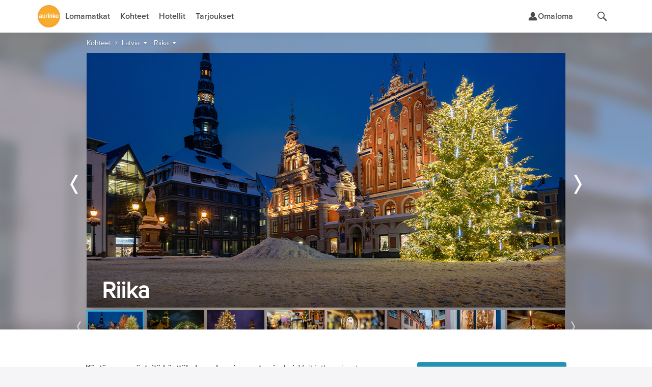

--- FILE ---
content_type: text/html;charset=UTF-8
request_url: https://www.aurinkomatkat.fi/latvia/riika-lento-hotelli?season=kesa-2024
body_size: 46640
content:

<!DOCTYPE html>

<html class="fi no-js v5 a-grade" lang="fi">
<head>
  <meta http-equiv="X-UA-Compatible" content="IE=edge,chrome=1">
  <meta id="viewport" name="viewport" content="width=device-width,initial-scale=1.0,minimum-scale=1.0">
  <meta charset="utf-8">
  <meta name="msapplication-config" content="none"/>


  <title>Riika - Matkat Riikaan | Aurinkomatkat</title>

  <link rel="preconnect"  href="https://resources.aurinkomatkat.fi" /><link rel="preconnect"  href="https://cms.aurinkomatkat.fi" /><link rel="preconnect"  href="https://www.googletagmanager.com" />

  <link rel="shortcut icon" href="https://resources.aurinkomatkat.fi/v3/img/favicon.png">
  <link rel="apple-touch-icon" href="https://resources.aurinkomatkat.fi/v3/img/apple-touch-icon.png">
  <link rel="image_src" type="image/png" href="https://resources.aurinkomatkat.fi/v3/img/logo.png">

  <link href="https://plus.google.com/+Aurinkomatkat" rel="publisher" />
  <link href="https://plus.google.com/+Aurinkomatkat" rel="author" />
  
  
    
    <link href="https://www.aurinkomatkat.fi/latvia/riika-lento-hotelli" rel="canonical"/>
    <meta class="elastic" name="last_url_part" content="riika-lento-hotelli">
  
  

  
    
  

  <meta property="og:image" content="http://resources.aurinkomatkat.fi/v3/img/logo.png"/>
  <meta property="og:image:secure_url" content="https://resources.aurinkomatkat.fi/v3/img/logo.png"/>

  
  <meta name="google-site-verification" content="n-i9comuY1XFJ877D9gOEAv7q-Cx0HKqvJ3SR_IsqE4"/>
  <meta name="msvalidate.01" content="290C55BCA1F59C9AD18B8A77963A9140"/>
  <meta property="fb:pages" content="313183945791"/>

  

<link rel="preload" as="font" href="/v5/fonts/proximanova-light.woff2" type="font/woff2" crossorigin="anonymous">
<link rel="preload" as="font" href="/v5/fonts/proximanova-regular.woff2" type="font/woff2" crossorigin="anonymous">
<link rel="preload" as="font" href="/v5/fonts/proximanova-semibold.woff2" type="font/woff2" crossorigin="anonymous">
<link rel="preload" as="font" href="/v5/fonts/proximanova-bold.woff2" type="font/woff2" crossorigin="anonymous">
<link rel="preload" as="font" href="/v5/fonts/proximanova-extrabold.woff2" type="font/woff2" crossorigin="anonymous">
<link rel="preload" as="font" href="/v5/fonts/proximanova-black.woff2" type="font/woff2" crossorigin="anonymous">
<link rel="preload" as="font" href="/v5/icon-fonts/am-fonticon_77142e21fcde6fbe01f4190b409e7942.woff" crossorigin="anonymous">

<style type="text/css">
  @font-face {
      font-family: 'ProximaNovaLight';
      src: url('/v5/fonts/proximanova-light.woff2') format('woff2'),
           url('/v5/fonts/proximanova-light.woff') format('woff'),
           url('/v5/fonts/proximanova-light.ttf') format('truetype');
      font-weight: normal;
      font-style: normal;
      font-display: swap;
  }
  @font-face {
      font-family: 'ProximaNovaRegular';
      src: url('/v5/fonts/proximanova-regular.woff2') format('woff2'),
           url('/v5/fonts/proximanova-regular.woff') format('woff'),
           url('/v5/fonts/proximanova-regular.ttf') format('truetype');
      font-weight: normal;
      font-style: normal;
      font-display: swap;
  }
  @font-face {
      font-family: 'ProximaNovaSemibold';
      src: url('/v5/fonts/proximanova-semibold.woff2') format('woff2'),
           url('/v5/fonts/proximanova-semibold.woff') format('woff'),
           url('/v5/fonts/proximanova-semibold.ttf') format('truetype');
      font-weight: normal;
      font-style: normal;
      font-display: swap;
  }
   @font-face {
        font-family: 'ProximaNovaBold';
        src: url('/v5/fonts/proximanova-bold.woff2') format('woff2'),
             url('/v5/fonts/proximanova-bold.woff') format('woff'),
             url('/v5/fonts/proximanova-bold.ttf') format('truetype');
        font-weight: normal;
        font-style: normal;
        font-display: swap;
    }
  @font-face {
      font-family: 'ProximaNovaExtraBold';
      src: url('/v5/fonts/proximanova-extrabold.woff2') format('woff2'),
           url('/v5/fonts/proximanova-extrabold.woff') format('woff'),
           url('/v5/fonts/proximanova-extrabold.ttf') format('truetype');
      font-weight: normal;
      font-style: normal;
      font-display: swap;
  }
  @font-face {
      font-family: 'ProximaNovaBlack';
      src: url('/v5/fonts/proximanova-black.woff2') format('woff2'),
           url('/v5/fonts/proximanova-black.woff') format('woff'),
           url('/v5/fonts/proximanova-black.ttf') format('truetype');
      font-weight: normal;
      font-style: normal;
      font-display: swap;
  }
  /* V5 */
  @font-face {
    font-family: "am-fonticon";
    src: url("/v5/icon-fonts/am-fonticon_77142e21fcde6fbe01f4190b409e7942.eot");
    src: url("/v5/icon-fonts/am-fonticon_77142e21fcde6fbe01f4190b409e7942.eot?#iefix") format("embedded-opentype"),
       url("/v5/icon-fonts/am-fonticon_77142e21fcde6fbe01f4190b409e7942.woff") format("woff"),
       url("/v5/icon-fonts/am-fonticon_77142e21fcde6fbe01f4190b409e7942.ttf") format("truetype"),
       url("/v5/icon-fonts/am-fonticon_77142e21fcde6fbe01f4190b409e7942.svg#am-fonticon") format("svg");
    font-weight: normal;
    font-style: normal;
  }

</style>
<link rel="stylesheet" href="/v5/css/main.css?v=YB7sjxHsQE5zb6vKwfdYDA" media="screen"/>




  <link rel="stylesheet" href="/v5/css/offers.css?v=YB7sjxHsQE5zb6vKwfdYDA" media="screen" />





  <link rel="stylesheet" href="/v5/css/locations-blessed1.css?v=YB7sjxHsQE5zb6vKwfdYDA" />
  <link rel="stylesheet" href="/v5/css/locations.css?v=YB7sjxHsQE5zb6vKwfdYDA" />












  <link rel="stylesheet" href="/v6/dist/main.3AAYWTLR.css" />


  <script src="/v5/js/vendor/modernizr-2.8.3.min.js?v=YB7sjxHsQE5zb6vKwfdYDA" charset="utf-8"></script>

  
  
    <script charset="utf-8">
      var logging = logging || {};
      logging.errorUrl = '/js-log/error';
      logging.reactErrorUrl = '/js-log/react-error';
      logging.traceKitUrl = '/v5/js/vendor/tracekit.js?v=YB7sjxHsQE5zb6vKwfdYDA';
      logging.versionHash = 'YB7sjxHsQE5zb6vKwfdYDA';
    </script>
    <script src="/v5/js/lib/logging/logging.js?v=YB7sjxHsQE5zb6vKwfdYDA" charset="utf-8"></script>
  

  
  <!--[if lt IE 9]>
  <script src="/v3/js/vendor/ie8responsive-min.js?v=YB7sjxHsQE5zb6vKwfdYDA" charset="utf-8"></script>
  <![endif]-->

  
  <script>
    if (Function('/*@cc_on return document.documentMode===10@*/')()){
        document.documentElement.className+=' ie10 ie';
    }
  </script>

  
  


<meta name="description" class="swiftype" data-type="string" content="Riian idyllistä kaupunkisilhuettia koristavat jugendrakennukset, Vanhankaupungin kapeat pikkukujat ja keskustaa halkova joki.&#160;Riikan kulttuurielämä hakee vertaistaan, ja kaupunki on viime vuosina noussut suosituksi lomakohteeksi niin pariskuntien kuin lapsiperheiden keskuudessa. Riikaa ei ole syyttä kutsuttu Baltian Pariisiksi ja rakastavaisten kaupungiksi. Erinomaisten ostosmahdollisuuksien ja kulttuuririentojen lisäksi Riika on täynnä toinen toistaan kiinnostavampia nähtävyyksiä."/>

<meta name="keywords" content="Riika, Latvia, Aurinkomatkat"/>

  
  <meta class="swiftype" data-type="string" name="destination" content="Riika"/>




  <meta name="thumbnail" content="https://resources.aurinkomatkat.fi/Images/riika_winter_si.jpg"/>
  <meta name="layout" content="v3/am/mainResponsive"/>

  
  
<link rel="stylesheet" href="/v5/css/patternlab.css?v=YB7sjxHsQE5zb6vKwfdYDA" />

  

  <link rel="stylesheet" href="/v6/dist/locations.SNMMZ7Q6.css" />

  
    <link rel="stylesheet" href="/v6/dist/dynamicpackage.J2BEWQUV.css" />

  

  <!-- RIX  -->


  



  <!-- Open Datalayer -->
   <script>
     window.dataLayer = window.dataLayer || [];
  </script>

  

  
  <script>
    if (window.localStorage && window.localStorage.getItem('continueBooking')) {
      dataLayer.push({ event: 'gatracking', continue_booking: true })
    } else {
      window.dataLayer.push({ event: 'gatracking', continue_booking: false })
    }
  </script>
  
    <!-- Google Tag Manager -->
    
  <script>(function(w,d,s,l,i){w[l]=w[l]||[];w[l].push({'gtm.start':
  new Date().getTime(),event:'gtm.js'});var f=d.getElementsByTagName(s)[0],
  j=d.createElement(s),dl=l!='dataLayer'?'&l='+l:'';j.async=true;j.src=
  'https://www.googletagmanager.com/gtm.js?id='+i+dl;f.parentNode.insertBefore(j,f);
  })(window,document,'script','dataLayer','GTM-5557J8F');</script>
    
    <!-- End Google Tag Manager -->
  

  <!-- GA datalayer general events -->
  
    



</head>
<body onload="" style="" class="locations resortpage resort ">
  <!-- dynamic start -->
  
  
<!-- Google ecomm start -->
  <script>
    window.dataLayer = window.dataLayer || [];
  </script>

<!-- Legacy Datalayerdata -->
<script>
  
  


  
    window.dataLayer.push({"event":"gatracking","gadestcode":"RIX"});
  


  
  

</script>
<!-- Google ecomm end -->


  <!-- dynamic end -->
  

<!-- Google Tag Manager -->

  
    
    <noscript><iframe src="//www.googletagmanager.com/ns.html?id=GTM-5557J8F" height="0" width="0" style="display:none;visibility:hidden"></iframe></noscript>
    
  


<!-- End Google Tag Manager -->

  <!-- Chat dialog -->
  



    <script type="text/javascript">
        var __TRAVEL_ASSISTANT_CONSTANTS__ = {
            scriptUrl: '/v6/chat-dist/travelassistant-standalone.YMZH7DW3.js',
            styleUrl: '/v6/chat-dist/travelassistant-standalone.TGLPBTAJ.css',
            sessionEndpoint: '/travel-assistant/chat-session',
            chatActionEndpoint: '/travel-assistant/post-action',
            chatSubscriptionEndpoint: '/travel-assistant/subscribe',
            chatReviewEndpoint: '/travel-assistant/post-review',
            chatMessageFeedbackEndpoint: '/travel-assistant/post-chat-message-feedback',
            getPermissionsEndpoint: '/travel-assistant/get-permission-status',
            chatInspectorAction: '',
            isSessionCreationAllowed: true,
            isSessionThrottlingActive: false,
            isChatDebugEnabled: false,
            isInitiallyOpen: false,
            isInitiallyOpenOnWideDesktop: false,
            isTravelAssistantEnabled: true,
            hasInspectorLink: false,
            maxUserInputLength: 1000,
            formData: {"departureLocations":[{"value":"HEL","label":"Helsinki","labelInflected":"Helsingistä","arrivalLocations":["C-AE","R-ABU","R-ABDXB","R-AJM","R-DXB","R-RSK","R-RSDXB","C-ES","A-COSO","R-BEN","R-AGP","R-MRB","R-NER","R-TOR","A-MALL","R-ALC","R-ALPMI","R-CPI","R-CPPMI","R-CAO","R-PMI","R-PDP","R-POL","R-PNO","R-PUS","R-PUPMI","R-SAN","C-IT","A-GARD","R-BRD","R-GAR","R-LMO","R-MAL","R-PDG","R-RIV","R-SIR","A-SICI","R-CEF","R-LET","R-NAX","R-TAO","A-NAPO","R-SOR","R-ISC","C-CAN","R-GOM","A-FUER","R-FUS","R-FUE","R-ECO","R-JND","A-GRAN","R-AGE","R-AGU","R-LPA","R-LPAAG","R-LPAMA","R-LPAME","R-LPAPD","R-MAS","R-MEL","R-PDI","R-PLT","R-MOG","R-PRC","R-SAG","A-LANZ","R-CST","R-BLA","R-ACE","A-TENE","R-FAN","R-LAB","R-LOC","R-GIG","R-PLP","R-PLA","R-PDC","R-PUCO","R-PUPL","R-SCR","R-SACO","R-SAPL","C-GR","R-NXO","R-NXOST","R-STR","R-ZAK","A-COS","R-KRD","R-KOS","R-MRA","R-TIG","A-CRET","R-AGI","R-HAN","R-HER","R-KAL","R-PAL","R-RET","A-PREV","R-LEF","R-PGA","R-SIV","A-RHOD","R-FAL","R-IAL","R-IXI","R-KLY","R-KLYRH","R-LIN","R-LINRH","R-RHO","C-HR","R-CAV","R-DBV","R-MLI","C-CY","R-AIA","R-LCA","R-LCAIA","R-LCPRO","R-LIM","R-PAF","R-PRO","C-PT","A-ALGA","R-ALB","R-ALV","R-LAG","R-LAGAL","R-PRA","R-VIL","R-FNC","C-TH","R-BKK","R-CHA","R-CHBKK","R-HUA","R-HUBKK","R-KHO","R-KHA","R-KLM","R-CHGBK","R-CHGPA","R-LAKHA","R-LAKRA","R-KOHKR","R-KOHKA","R-KOHPA","R-SMTBK","R-SMTPA","R-KRA","R-KRAKH","R-KRAKA","R-KRAKT","R-KRAPA","R-PAT","R-PABKK","R-KRKHA","R-PTKHA","R-RAY","R-RABKK","A-PHUK","R-BNG","R-KRN","R-KAT","R-PLG","R-MAI","R-NAI","R-PTO","R-RAW","C-TR","A-ANTA","R-ALA","R-KON","R-SID"]},{"value":"OUL","label":"Oulu","labelInflected":"Oulusta","arrivalLocations":["C-AE","R-ABU","R-ABDXB","R-AJM","R-DXB","R-RSK","R-RSDXB","C-ES","A-COSO","R-BEN","R-AGP","R-MRB","R-NER","R-TOR","A-MALL","R-ALC","R-ALPMI","R-CPI","R-CPPMI","R-CAO","R-PMI","R-PDP","R-PNO","R-PUS","R-PUPMI","R-SAN","C-IT","A-GARD","R-BRD","R-GAR","R-LMO","R-MAL","R-PDG","R-RIV","R-SIR","A-SICI","R-CEF","R-LET","R-NAX","R-TAO","A-NAPO","R-SOR","R-ISC","C-CAN","R-GOM","A-FUER","R-FUS","R-FUE","R-ECO","R-JND","A-GRAN","R-AGE","R-AGU","R-LPA","R-LPAAG","R-LPAMA","R-LPAME","R-LPAPD","R-MAS","R-MEL","R-PDI","R-PLT","R-MOG","R-PRC","R-SAG","A-LANZ","R-CST","R-BLA","R-ACE","A-TENE","R-FAN","R-LAB","R-LOC","R-GIG","R-PLP","R-PLA","R-PDC","R-PUCO","R-PUPL","R-SCR","R-SACO","R-SAPL","C-GR","R-NXO","R-NXOST","R-STR","R-ZAK","A-COS","R-KRD","R-KOS","R-MRA","R-TIG","A-CRET","R-AGI","R-HAN","R-HER","R-KAL","R-PAL","R-RET","A-PREV","R-LEF","R-PGA","R-SIV","A-RHOD","R-FAL","R-IAL","R-IXI","R-KLY","R-KLYRH","R-LIN","R-LINRH","R-RHO","C-HR","R-CAV","R-DBV","R-MLI","C-CY","R-AIA","R-LCA","R-LCAIA","R-LCPRO","R-LIM","R-PAF","R-PRO","C-PT","A-ALGA","R-ALB","R-ALV","R-LAG","R-LAGAL","R-PRA","R-VIL","R-FNC","C-TH","R-BKK","R-CHA","R-CHBKK","R-HUA","R-HUBKK","R-KHO","R-KHA","R-KLM","R-CHGBK","R-CHGPA","R-LAKHA","R-LAKRA","R-KOHKR","R-KOHKA","R-KOHPA","R-SMTBK","R-SMTPA","R-KRA","R-KRAKH","R-KRAKA","R-KRAKT","R-KRAPA","R-PAT","R-PABKK","R-KRKHA","R-PTKHA","R-RAY","R-RABKK","A-PHUK","R-BNG","R-KRN","R-KAT","R-PLG","R-MAI","R-NAI","R-PTO","R-RAW","C-TR","A-ANTA","R-ALA","R-KON","R-SID"]},{"value":"KUO","label":"Kuopio","labelInflected":"Kuopiosta","arrivalLocations":["C-AE","R-ABU","R-ABDXB","R-AJM","R-DXB","R-RSK","R-RSDXB","C-ES","A-COSO","R-BEN","R-AGP","R-MRB","R-NER","R-TOR","A-MALL","R-ALC","R-ALPMI","R-CPI","R-CPPMI","R-CAO","R-PMI","R-PDP","R-PNO","R-PUS","R-PUPMI","R-SAN","C-IT","A-GARD","R-BRD","R-GAR","R-LMO","R-MAL","R-PDG","R-RIV","R-SIR","A-SICI","R-CEF","R-LET","R-NAX","R-TAO","A-NAPO","R-SOR","R-ISC","C-CAN","R-GOM","A-FUER","R-FUS","R-FUE","R-ECO","R-JND","A-GRAN","R-AGE","R-AGU","R-LPA","R-LPAAG","R-LPAMA","R-LPAME","R-LPAPD","R-MAS","R-MEL","R-PDI","R-PLT","R-MOG","R-PRC","R-SAG","A-LANZ","R-CST","R-BLA","R-ACE","A-TENE","R-FAN","R-LAB","R-LOC","R-GIG","R-PLP","R-PLA","R-PDC","R-PUCO","R-PUPL","R-SCR","R-SACO","R-SAPL","C-GR","R-NXO","R-NXOST","R-STR","R-ZAK","A-COS","R-KRD","R-KOS","R-MRA","R-TIG","A-CRET","R-AGI","R-HAN","R-HER","R-KAL","R-PAL","R-RET","A-PREV","R-LEF","R-PGA","R-SIV","A-RHOD","R-FAL","R-IAL","R-IXI","R-KLY","R-KLYRH","R-LIN","R-LINRH","R-RHO","C-HR","R-CAV","R-DBV","R-MLI","C-CY","R-AIA","R-LCA","R-LCAIA","R-LCPRO","R-LIM","R-PAF","R-PRO","C-PT","A-ALGA","R-ALB","R-ALV","R-LAG","R-LAGAL","R-PRA","R-VIL","R-FNC","C-TH","R-BKK","R-CHA","R-CHBKK","R-HUA","R-HUBKK","R-KHO","R-KHA","R-KLM","R-CHGBK","R-CHGPA","R-LAKHA","R-LAKRA","R-KOHKR","R-KOHKA","R-KOHPA","R-SMTBK","R-SMTPA","R-KRA","R-KRAKH","R-KRAKA","R-KRAKT","R-KRAPA","R-PAT","R-PABKK","R-KRKHA","R-PTKHA","R-RAY","R-RABKK","A-PHUK","R-BNG","R-KRN","R-KAT","R-PLG","R-MAI","R-NAI","R-PTO","R-RAW","C-TR","A-ANTA","R-ALA","R-KON","R-SID"]},{"value":"RVN","label":"Rovaniemi","labelInflected":"Rovaniemeltä","arrivalLocations":["C-AE","R-ABU","R-ABDXB","R-AJM","R-DXB","R-RSK","R-RSDXB","C-ES","A-COSO","R-BEN","R-AGP","R-MRB","R-NER","R-TOR","A-MALL","R-ALC","R-ALPMI","R-CPI","R-CPPMI","R-CAO","R-PMI","R-PDP","R-PNO","R-PUS","R-PUPMI","R-SAN","C-IT","A-GARD","R-BRD","R-GAR","R-LMO","R-MAL","R-PDG","R-RIV","R-SIR","A-SICI","R-CEF","R-LET","R-NAX","R-TAO","A-NAPO","R-SOR","R-ISC","C-CAN","R-GOM","A-FUER","R-FUS","R-FUE","R-ECO","R-JND","A-GRAN","R-AGE","R-AGU","R-LPA","R-LPAAG","R-LPAMA","R-LPAME","R-LPAPD","R-MAS","R-MEL","R-PDI","R-PLT","R-MOG","R-PRC","R-SAG","A-LANZ","R-CST","R-BLA","R-ACE","A-TENE","R-FAN","R-LAB","R-LOC","R-GIG","R-PLP","R-PLA","R-PDC","R-PUCO","R-PUPL","R-SCR","R-SACO","R-SAPL","C-GR","R-NXO","R-NXOST","R-STR","R-ZAK","A-COS","R-KRD","R-KOS","R-MRA","R-TIG","A-CRET","R-AGI","R-HAN","R-HER","R-KAL","R-PAL","R-RET","A-PREV","R-LEF","R-PGA","R-SIV","A-RHOD","R-FAL","R-IAL","R-IXI","R-KLY","R-KLYRH","R-LIN","R-LINRH","R-RHO","C-HR","R-CAV","R-DBV","R-MLI","C-CY","R-AIA","R-LCA","R-LCAIA","R-LCPRO","R-LIM","R-PAF","R-PRO","C-PT","A-ALGA","R-ALB","R-ALV","R-LAG","R-LAGAL","R-PRA","R-VIL","R-FNC","C-TH","R-BKK","R-CHA","R-CHBKK","R-HUA","R-HUBKK","R-KHO","R-KHA","R-KLM","R-CHGBK","R-CHGPA","R-LAKHA","R-LAKRA","R-KOHKR","R-KOHKA","R-KOHPA","R-SMTBK","R-SMTPA","R-KRA","R-KRAKH","R-KRAKA","R-KRAKT","R-KRAPA","R-PAT","R-PABKK","R-KRKHA","R-PTKHA","R-RAY","R-RABKK","A-PHUK","R-BNG","R-KRN","R-KAT","R-PLG","R-MAI","R-NAI","R-PTO","R-RAW","C-TR","A-ANTA","R-ALA","R-KON","R-SID"]},{"value":"VAA","label":"Vaasa","labelInflected":"Vaasasta","arrivalLocations":["C-AE","R-ABU","R-ABDXB","R-AJM","R-DXB","R-RSK","R-RSDXB","C-ES","A-COSO","R-BEN","R-AGP","R-MRB","R-NER","R-TOR","A-MALL","R-ALC","R-ALPMI","R-CPI","R-CPPMI","R-CAO","R-PMI","R-PDP","R-PNO","R-PUS","R-PUPMI","R-SAN","C-IT","A-GARD","R-BRD","R-GAR","R-LMO","R-MAL","R-PDG","R-RIV","R-SIR","A-SICI","R-CEF","R-LET","R-NAX","R-TAO","A-NAPO","R-SOR","R-ISC","C-CAN","R-GOM","A-FUER","R-FUS","R-FUE","R-ECO","R-JND","A-GRAN","R-AGE","R-AGU","R-LPA","R-LPAAG","R-LPAMA","R-LPAME","R-LPAPD","R-MAS","R-MEL","R-PDI","R-PLT","R-MOG","R-PRC","R-SAG","A-LANZ","R-CST","R-BLA","R-ACE","A-TENE","R-FAN","R-LAB","R-LOC","R-GIG","R-PLP","R-PLA","R-PDC","R-PUCO","R-PUPL","R-SCR","R-SACO","R-SAPL","C-GR","R-NXO","R-NXOST","R-STR","R-ZAK","A-COS","R-KRD","R-KOS","R-MRA","R-TIG","A-CRET","R-AGI","R-HAN","R-HER","R-KAL","R-PAL","R-RET","A-PREV","R-LEF","R-PGA","R-SIV","A-RHOD","R-FAL","R-IAL","R-IXI","R-KLY","R-KLYRH","R-LIN","R-LINRH","R-RHO","C-HR","R-CAV","R-DBV","R-MLI","C-CY","R-AIA","R-LCA","R-LCAIA","R-LCPRO","R-LIM","R-PAF","R-PRO","C-PT","A-ALGA","R-ALB","R-ALV","R-LAG","R-LAGAL","R-PRA","R-VIL","R-FNC","C-TH","R-BKK","R-CHA","R-CHBKK","R-HUA","R-HUBKK","R-KHO","R-KHA","R-KLM","R-CHGBK","R-CHGPA","R-LAKHA","R-LAKRA","R-KOHKR","R-KOHKA","R-KOHPA","R-SMTBK","R-SMTPA","R-KRA","R-KRAKH","R-KRAKA","R-KRAKT","R-KRAPA","R-PAT","R-PABKK","R-KRKHA","R-PTKHA","R-RAY","R-RABKK","A-PHUK","R-BNG","R-KRN","R-KAT","R-PLG","R-MAI","R-NAI","R-PTO","R-RAW","C-TR","A-ANTA","R-ALA","R-KON","R-SID"]}],"arrivalLocations":[{"value":"ALL","label":"Kaikki kohteet","level":0,"children":[],"searchable":[{"from":"2025-12-11","to":"2027-04-30"}]},{"value":"C-AE","label":"Arabiemiirikunnat","level":0,"children":["R-ABU","R-ABDXB","R-AJM","R-DXB","R-RSK","R-RSDXB"],"searchable":[{"from":"2025-12-12","to":"2026-03-28"}]},{"value":"R-ABU","label":"Abu Dhabi","parent":"C-AE","level":1,"children":[],"searchable":[{"from":"2025-12-12","to":"2026-03-28"}]},{"value":"R-ABDXB","label":"Abu Dhabi–Dubai","parent":"C-AE","level":1,"children":[],"searchable":[{"from":"2025-12-12","to":"2026-03-28"}]},{"value":"R-AJM","label":"Ajman","parent":"C-AE","level":1,"children":[],"searchable":[{"from":"2025-12-12","to":"2026-03-28"}]},{"value":"R-DXB","label":"Dubai","parent":"C-AE","level":1,"children":[],"searchable":[{"from":"2025-12-12","to":"2026-03-28"}]},{"value":"R-RSK","label":"Ras al Khaimah","parent":"C-AE","level":1,"children":[],"searchable":[{"from":"2025-12-12","to":"2026-03-28"}]},{"value":"R-RSDXB","label":"Ras al Khaimah–Dubai","parent":"C-AE","level":1,"children":[],"searchable":[{"from":"2025-12-12","to":"2026-03-28"}]},{"value":"C-ES","label":"Espanja","level":0,"children":["A-COSO","A-MALL"],"searchable":[{"from":"2025-12-12","to":"2026-11-13"}]},{"value":"A-COSO","label":"Costa del Sol","parent":"C-ES","level":1,"children":["R-BEN","R-AGP","R-MRB","R-NER","R-TOR"],"searchable":[{"from":"2025-12-12","to":"2026-10-31"}]},{"value":"R-BEN","label":"Benalmadena","parent":"A-COSO","level":2,"children":[],"searchable":[{"from":"2025-12-12","to":"2026-10-31"}]},{"value":"R-AGP","label":"Fuengirola","parent":"A-COSO","level":2,"children":[],"searchable":[{"from":"2025-12-12","to":"2026-10-31"}]},{"value":"R-MRB","label":"Marbella","parent":"A-COSO","level":2,"children":[],"searchable":[{"from":"2025-12-12","to":"2026-10-31"}]},{"value":"R-NER","label":"Nerja","parent":"A-COSO","level":2,"children":[],"searchable":[{"from":"2025-12-12","to":"2026-10-31"}]},{"value":"R-TOR","label":"Torremolinos","parent":"A-COSO","level":2,"children":[],"searchable":[{"from":"2025-12-12","to":"2026-10-31"}]},{"value":"A-MALL","label":"Mallorca","parent":"C-ES","level":1,"children":["R-ALC","R-ALPMI","R-CPI","R-CPPMI","R-CAO","R-PMI","R-PDP","R-POL","R-PNO","R-PUS","R-PUPMI","R-SAN"],"searchable":[{"from":"2026-03-26","to":"2026-11-13"}]},{"value":"R-ALC","label":"Alcudia","parent":"A-MALL","level":2,"children":[],"searchable":[{"from":"2026-04-01","to":"2026-10-24"}]},{"value":"R-ALPMI","label":"Alcudia–Palma","parent":"A-MALL","level":2,"children":[],"searchable":[{"from":"2026-04-01","to":"2026-10-24"}]},{"value":"R-CPI","label":"Ca'n Picafort","parent":"A-MALL","level":2,"children":[],"searchable":[{"from":"2026-04-01","to":"2026-10-24"}]},{"value":"R-CPPMI","label":"Ca'n Picafort–Palma","parent":"A-MALL","level":2,"children":[],"searchable":[{"from":"2026-04-01","to":"2026-10-24"}]},{"value":"R-CAO","label":"Cala d'Or","parent":"A-MALL","level":2,"children":[],"searchable":[{"from":"2026-04-01","to":"2026-10-24"}]},{"value":"R-PMI","label":"Palma","parent":"A-MALL","level":2,"children":[],"searchable":[{"from":"2026-03-26","to":"2026-11-13"}]},{"value":"R-PDP","label":"Playa de Palma","parent":"A-MALL","level":2,"children":[],"searchable":[{"from":"2026-04-01","to":"2026-10-24"}]},{"value":"R-POL","label":"Puerto Pollensa","parent":"A-MALL","level":2,"children":[],"searchable":[{"from":"2026-04-01","to":"2026-10-24"}]},{"value":"R-PNO","label":"Palma Nova","parent":"A-MALL","level":2,"children":[],"searchable":[{"from":"2026-04-01","to":"2026-10-24"}]},{"value":"R-PUS","label":"Puerto de Sóller","parent":"A-MALL","level":2,"children":[],"searchable":[{"from":"2026-03-26","to":"2026-11-13"}]},{"value":"R-PUPMI","label":"Puerto de Sóller–Palma","parent":"A-MALL","level":2,"children":[],"searchable":[{"from":"2026-04-01","to":"2026-10-24"}]},{"value":"R-SAN","label":"Santa Ponsa","parent":"A-MALL","level":2,"children":[],"searchable":[{"from":"2026-04-01","to":"2026-10-24"}]},{"value":"C-IT","label":"Italia","level":0,"children":["A-GARD","A-SICI","A-NAPO"],"searchable":[{"from":"2025-12-12","to":"2026-11-13"}]},{"value":"A-GARD","label":"Gardajärvi","parent":"C-IT","level":1,"children":["R-BRD","R-GAR","R-LMO","R-MAL","R-PDG","R-RIV","R-SIR"],"searchable":[{"from":"2026-04-29","to":"2026-10-24"}]},{"value":"R-BRD","label":"Bardolino","parent":"A-GARD","level":2,"children":[],"searchable":[{"from":"2026-04-29","to":"2026-10-24"}]},{"value":"R-GAR","label":"Garda","parent":"A-GARD","level":2,"children":[],"searchable":[{"from":"2026-04-29","to":"2026-10-24"}]},{"value":"R-LMO","label":"Limone","parent":"A-GARD","level":2,"children":[],"searchable":[{"from":"2026-04-29","to":"2026-10-24"}]},{"value":"R-MAL","label":"Malcesine","parent":"A-GARD","level":2,"children":[],"searchable":[{"from":"2026-04-29","to":"2026-10-24"}]},{"value":"R-PDG","label":"Peschiera del Garda","parent":"A-GARD","level":2,"children":[],"searchable":[{"from":"2026-04-29","to":"2026-10-24"}]},{"value":"R-RIV","label":"Riva","parent":"A-GARD","level":2,"children":[],"searchable":[{"from":"2026-04-29","to":"2026-10-24"}]},{"value":"R-SIR","label":"Sirmione","parent":"A-GARD","level":2,"children":[],"searchable":[{"from":"2026-04-29","to":"2026-10-24"}]},{"value":"A-SICI","label":"Sisilia","parent":"C-IT","level":1,"children":["R-CEF","R-LET","R-NAX","R-TAO"],"searchable":[{"from":"2026-04-01","to":"2026-10-25"}]},{"value":"R-CEF","label":"Cefalù","parent":"A-SICI","level":2,"children":[],"searchable":[{"from":"2026-04-01","to":"2026-10-25"}]},{"value":"R-LET","label":"Letojanni","parent":"A-SICI","level":2,"children":[],"searchable":[{"from":"2026-04-01","to":"2026-10-25"}]},{"value":"R-NAX","label":"Giardini Naxos","parent":"A-SICI","level":2,"children":[],"searchable":[{"from":"2026-04-01","to":"2026-10-25"}]},{"value":"R-TAO","label":"Taormina","parent":"A-SICI","level":2,"children":[],"searchable":[{"from":"2026-04-01","to":"2026-10-25"}]},{"value":"A-NAPO","label":"Napolinlahti","parent":"C-IT","level":1,"children":["R-SOR","R-ISC"],"searchable":[{"from":"2026-04-02","to":"2026-10-29"}]},{"value":"R-SOR","label":"Sorrento","parent":"A-NAPO","level":2,"children":[],"searchable":[{"from":"2026-04-02","to":"2026-10-29"}]},{"value":"R-ISC","label":"Ischia","parent":"A-NAPO","level":2,"children":[],"searchable":[{"from":"2026-04-02","to":"2026-10-29"}]},{"value":"C-CAN","label":"Kanariansaaret","level":0,"children":["R-GOM","A-FUER","A-GRAN","A-LANZ","A-TENE"],"searchable":[{"from":"2025-12-12","to":"2026-04-30"},{"from":"2026-09-26","to":"2027-03-28"}]},{"value":"R-GOM","label":"La Gomera","parent":"C-CAN","level":1,"children":[],"searchable":[{"from":"2025-12-12","to":"2026-03-27"},{"from":"2026-09-26","to":"2027-03-28"}]},{"value":"A-FUER","label":"Fuerteventura","parent":"C-CAN","level":1,"children":["R-FUS","R-FUE","R-ECO","R-JND"],"searchable":[{"from":"2025-12-12","to":"2026-04-10"}]},{"value":"R-FUS","label":"Caleta de Fuste","parent":"A-FUER","level":2,"children":[],"searchable":[{"from":"2025-12-12","to":"2026-04-10"}]},{"value":"R-FUE","label":"Corralejo","parent":"A-FUER","level":2,"children":[],"searchable":[{"from":"2025-12-12","to":"2026-04-10"}]},{"value":"R-ECO","label":"El Cotillo","parent":"A-FUER","level":2,"children":[],"searchable":[{"from":"2025-12-12","to":"2026-04-10"}]},{"value":"R-JND","label":"Jandia","parent":"A-FUER","level":2,"children":[],"searchable":[{"from":"2025-12-12","to":"2026-04-10"}]},{"value":"A-GRAN","label":"Gran Canaria","parent":"C-CAN","level":1,"children":["R-AGE","R-AGU","R-LPA","R-LPAAG","R-LPAMA","R-LPAME","R-LPAPD","R-MAS","R-MEL","R-PDI","R-PLT","R-MOG","R-PRC","R-SAG"],"searchable":[{"from":"2025-12-12","to":"2026-04-30"},{"from":"2026-09-26","to":"2027-03-27"}]},{"value":"R-AGE","label":"Agaete","parent":"A-GRAN","level":2,"children":[],"searchable":[{"from":"2025-12-12","to":"2026-04-18"}]},{"value":"R-AGU","label":"Arguineguin","parent":"A-GRAN","level":2,"children":[],"searchable":[{"from":"2025-12-12","to":"2026-04-18"},{"from":"2026-09-26","to":"2027-03-27"}]},{"value":"R-LPA","label":"Las Palmas","parent":"A-GRAN","level":2,"children":[],"searchable":[{"from":"2025-12-12","to":"2026-04-30"},{"from":"2026-09-26","to":"2027-03-27"}]},{"value":"R-LPAAG","label":"Las Palmas–Agaete","parent":"A-GRAN","level":2,"children":[],"searchable":[{"from":"2025-12-12","to":"2026-04-18"}]},{"value":"R-LPAMA","label":"Las Palmas–Maspalomas","parent":"A-GRAN","level":2,"children":[],"searchable":[{"from":"2025-12-12","to":"2026-04-18"}]},{"value":"R-LPAME","label":"Las Palmas–Meloneras","parent":"A-GRAN","level":2,"children":[],"searchable":[{"from":"2025-12-12","to":"2026-04-18"}]},{"value":"R-LPAPD","label":"Las Palmas–Playa del Inglés","parent":"A-GRAN","level":2,"children":[],"searchable":[{"from":"2025-12-12","to":"2026-04-18"}]},{"value":"R-MAS","label":"Maspalomas","parent":"A-GRAN","level":2,"children":[],"searchable":[{"from":"2025-12-12","to":"2026-04-30"},{"from":"2026-09-26","to":"2027-03-27"}]},{"value":"R-MEL","label":"Meloneras","parent":"A-GRAN","level":2,"children":[],"searchable":[{"from":"2025-12-12","to":"2026-04-30"},{"from":"2026-09-26","to":"2027-03-27"}]},{"value":"R-PDI","label":"Playa del Inglés","parent":"A-GRAN","level":2,"children":[],"searchable":[{"from":"2025-12-12","to":"2026-04-30"},{"from":"2026-09-26","to":"2027-03-27"}]},{"value":"R-PLT","label":"Playa Taurito","parent":"A-GRAN","level":2,"children":[],"searchable":[{"from":"2025-12-12","to":"2026-04-18"}]},{"value":"R-MOG","label":"Puerto de Mogan","parent":"A-GRAN","level":2,"children":[],"searchable":[{"from":"2025-12-12","to":"2026-04-18"},{"from":"2026-09-26","to":"2027-03-27"}]},{"value":"R-PRC","label":"Puerto Rico","parent":"A-GRAN","level":2,"children":[],"searchable":[{"from":"2025-12-12","to":"2026-04-18"},{"from":"2026-09-26","to":"2027-03-27"}]},{"value":"R-SAG","label":"San Agustin","parent":"A-GRAN","level":2,"children":[],"searchable":[{"from":"2025-12-12","to":"2026-04-18"},{"from":"2026-09-26","to":"2027-03-27"}]},{"value":"A-LANZ","label":"Lanzarote","parent":"C-CAN","level":1,"children":["R-CST","R-BLA","R-ACE"],"searchable":[{"from":"2025-12-12","to":"2026-04-11"}]},{"value":"R-CST","label":"Costa Teguise","parent":"A-LANZ","level":2,"children":[],"searchable":[{"from":"2025-12-12","to":"2026-04-11"}]},{"value":"R-BLA","label":"Playa Blanca","parent":"A-LANZ","level":2,"children":[],"searchable":[{"from":"2025-12-12","to":"2026-04-11"}]},{"value":"R-ACE","label":"Puerto del Carmen","parent":"A-LANZ","level":2,"children":[],"searchable":[{"from":"2025-12-12","to":"2026-04-11"}]},{"value":"A-TENE","label":"Teneriffa","parent":"C-CAN","level":1,"children":["R-FAN","R-LAB","R-LOC","R-GIG","R-PLP","R-PLA","R-PDC","R-PUCO","R-PUPL","R-SCR","R-SACO","R-SAPL"],"searchable":[{"from":"2025-12-12","to":"2026-04-30"},{"from":"2026-09-26","to":"2027-03-28"}]},{"value":"R-FAN","label":"Costa Adeje","parent":"A-TENE","level":2,"children":[],"searchable":[{"from":"2025-12-12","to":"2026-04-13"},{"from":"2026-09-26","to":"2027-03-28"}]},{"value":"R-LAB","label":"Golf del Sur","parent":"A-TENE","level":2,"children":[],"searchable":[{"from":"2025-12-12","to":"2026-04-13"}]},{"value":"R-LOC","label":"Los Cristianos","parent":"A-TENE","level":2,"children":[],"searchable":[{"from":"2025-12-12","to":"2026-04-13"},{"from":"2026-09-26","to":"2027-03-28"}]},{"value":"R-GIG","label":"Los Gigantes","parent":"A-TENE","level":2,"children":[],"searchable":[{"from":"2025-12-12","to":"2026-04-13"},{"from":"2026-09-26","to":"2027-03-28"}]},{"value":"R-PLP","label":"Playa Paraiso","parent":"A-TENE","level":2,"children":[],"searchable":[{"from":"2025-12-12","to":"2026-04-13"}]},{"value":"R-PLA","label":"Playa de las Américas","parent":"A-TENE","level":2,"children":[],"searchable":[{"from":"2025-12-12","to":"2026-04-13"},{"from":"2026-09-26","to":"2027-03-28"}]},{"value":"R-PDC","label":"Puerto de la Cruz","parent":"A-TENE","level":2,"children":[],"searchable":[{"from":"2025-12-12","to":"2026-04-13"},{"from":"2026-09-26","to":"2027-03-28"}]},{"value":"R-PUCO","label":"Puerto de la Cruz–Costa Adeje","parent":"A-TENE","level":2,"children":[],"searchable":[{"from":"2025-12-12","to":"2026-04-30"}]},{"value":"R-PUPL","label":"Puerto de la Cruz–Playa de las Americas","parent":"A-TENE","level":2,"children":[],"searchable":[{"from":"2025-12-12","to":"2026-04-30"}]},{"value":"R-SCR","label":"Santa Cruz","parent":"A-TENE","level":2,"children":[],"searchable":[{"from":"2025-12-12","to":"2026-04-13"},{"from":"2026-09-26","to":"2027-03-28"}]},{"value":"R-SACO","label":"Santa Cruz–Costa Adeje","parent":"A-TENE","level":2,"children":[],"searchable":[{"from":"2025-12-12","to":"2026-04-30"}]},{"value":"R-SAPL","label":"Santa Cruz–Playa de las Americas","parent":"A-TENE","level":2,"children":[],"searchable":[{"from":"2025-12-12","to":"2026-04-30"}]},{"value":"C-GR","label":"Kreikka","level":0,"children":["R-NXO","R-NXOST","R-STR","R-ZAK","A-COS","A-CRET","A-PREV","A-RHOD"],"searchable":[{"from":"2026-03-26","to":"2026-11-28"}]},{"value":"R-NXO","label":"Naxos","parent":"C-GR","level":1,"children":[],"searchable":[{"from":"2026-05-02","to":"2026-10-24"}]},{"value":"R-NXOST","label":"Naxos–Santorini","parent":"C-GR","level":1,"children":[],"searchable":[{"from":"2026-03-26","to":"2026-11-13"}]},{"value":"R-STR","label":"Santorini","parent":"C-GR","level":1,"children":[],"searchable":[{"from":"2026-05-02","to":"2026-10-24"}]},{"value":"R-ZAK","label":"Zakynthos","parent":"C-GR","level":1,"children":[],"searchable":[{"from":"2026-05-13","to":"2026-09-30"}]},{"value":"A-COS","label":"Kosin saari","parent":"C-GR","level":1,"children":["R-KRD","R-KOS","R-MRA","R-TIG"],"searchable":[{"from":"2026-05-02","to":"2026-10-24"}]},{"value":"R-KRD","label":"Kardamena","parent":"A-COS","level":2,"children":[],"searchable":[{"from":"2026-05-02","to":"2026-10-24"}]},{"value":"R-KOS","label":"Kos","parent":"A-COS","level":2,"children":[],"searchable":[{"from":"2026-05-02","to":"2026-10-24"}]},{"value":"R-MRA","label":"Marmari","parent":"A-COS","level":2,"children":[],"searchable":[{"from":"2026-05-02","to":"2026-10-24"}]},{"value":"R-TIG","label":"Tigaki","parent":"A-COS","level":2,"children":[],"searchable":[{"from":"2026-05-02","to":"2026-10-24"}]},{"value":"A-CRET","label":"Kreeta","parent":"C-GR","level":1,"children":["R-AGI","R-HAN","R-HER","R-KAL","R-PAL","R-RET"],"searchable":[{"from":"2026-03-29","to":"2026-10-31"}]},{"value":"R-AGI","label":"Agios Nikolaos","parent":"A-CRET","level":2,"children":[],"searchable":[{"from":"2026-04-17","to":"2026-10-26"}]},{"value":"R-HAN","label":"Hania","parent":"A-CRET","level":2,"children":[],"searchable":[{"from":"2026-03-29","to":"2026-10-31"}]},{"value":"R-HER","label":"Hersonissos","parent":"A-CRET","level":2,"children":[],"searchable":[{"from":"2026-04-17","to":"2026-10-26"}]},{"value":"R-KAL","label":"Kalives","parent":"A-CRET","level":2,"children":[],"searchable":[{"from":"2026-03-29","to":"2026-10-31"}]},{"value":"R-PAL","label":"Paleohora","parent":"A-CRET","level":2,"children":[],"searchable":[{"from":"2026-03-29","to":"2026-10-31"}]},{"value":"R-RET","label":"Rethymnon","parent":"A-CRET","level":2,"children":[],"searchable":[{"from":"2026-03-29","to":"2026-10-31"}]},{"value":"A-PREV","label":"Prevezan alue","parent":"C-GR","level":1,"children":["R-LEF","R-PGA","R-SIV"],"searchable":[{"from":"2026-05-02","to":"2026-10-24"}]},{"value":"R-LEF","label":"Lefkas","parent":"A-PREV","level":2,"children":[],"searchable":[{"from":"2026-05-02","to":"2026-10-24"}]},{"value":"R-PGA","label":"Parga","parent":"A-PREV","level":2,"children":[],"searchable":[{"from":"2026-05-02","to":"2026-10-24"}]},{"value":"R-SIV","label":"Sivota","parent":"A-PREV","level":2,"children":[],"searchable":[{"from":"2026-05-02","to":"2026-10-24"}]},{"value":"A-RHOD","label":"Rodos","parent":"C-GR","level":1,"children":["R-FAL","R-IAL","R-IXI","R-KLY","R-KLYRH","R-LIN","R-LINRH","R-RHO"],"searchable":[{"from":"2026-03-26","to":"2026-11-28"}]},{"value":"R-FAL","label":"Faliraki & Kalithea","parent":"A-RHOD","level":2,"children":[],"searchable":[{"from":"2026-04-02","to":"2026-11-28"}]},{"value":"R-IAL","label":"Ialyssos","parent":"A-RHOD","level":2,"children":[],"searchable":[{"from":"2026-04-02","to":"2026-11-28"}]},{"value":"R-IXI","label":"Ixia","parent":"A-RHOD","level":2,"children":[],"searchable":[{"from":"2026-04-02","to":"2026-11-28"}]},{"value":"R-KLY","label":"Kolymbia","parent":"A-RHOD","level":2,"children":[],"searchable":[{"from":"2026-04-02","to":"2026-11-28"}]},{"value":"R-KLYRH","label":"Kolymbia–Rodoksen kaupunki","parent":"A-RHOD","level":2,"children":[],"searchable":[{"from":"2026-04-02","to":"2026-11-28"}]},{"value":"R-LIN","label":"Lindos","parent":"A-RHOD","level":2,"children":[],"searchable":[{"from":"2026-04-02","to":"2026-10-25"}]},{"value":"R-LINRH","label":"Lindos–Rodoksen kaupunki","parent":"A-RHOD","level":2,"children":[],"searchable":[{"from":"2026-03-26","to":"2026-11-13"}]},{"value":"R-RHO","label":"Rodoksen kaupunki","parent":"A-RHOD","level":2,"children":[],"searchable":[{"from":"2026-04-02","to":"2026-11-28"}]},{"value":"C-HR","label":"Kroatia","level":0,"children":["R-CAV","R-DBV","R-MLI"],"searchable":[{"from":"2026-03-26","to":"2026-11-13"}]},{"value":"R-CAV","label":"Cavtat","parent":"C-HR","level":1,"children":[],"searchable":[{"from":"2026-04-20","to":"2026-11-05"}]},{"value":"R-DBV","label":"Dubrovnik","parent":"C-HR","level":1,"children":[],"searchable":[{"from":"2026-04-20","to":"2026-11-05"}]},{"value":"R-MLI","label":"Mlini","parent":"C-HR","level":1,"children":[],"searchable":[{"from":"2026-04-20","to":"2026-11-05"}]},{"value":"C-CY","label":"Kypros","level":0,"children":["R-AIA","R-LCA","R-LCAIA","R-LCPRO","R-LIM","R-PAF","R-PRO"],"searchable":[{"from":"2026-03-29","to":"2026-11-22"}]},{"value":"R-AIA","label":"Agia Napa","parent":"C-CY","level":1,"children":[],"searchable":[{"from":"2026-03-29","to":"2026-11-22"}]},{"value":"R-LCA","label":"Larnaka","parent":"C-CY","level":1,"children":[],"searchable":[{"from":"2026-03-29","to":"2026-11-22"}]},{"value":"R-LCAIA","label":"Larnaka–Agia Napa","parent":"C-CY","level":1,"children":[],"searchable":[{"from":"2026-03-29","to":"2026-11-22"}]},{"value":"R-LCPRO","label":"Larnaka–Protaras","parent":"C-CY","level":1,"children":[],"searchable":[{"from":"2026-03-29","to":"2026-11-22"}]},{"value":"R-LIM","label":"Limassol","parent":"C-CY","level":1,"children":[],"searchable":[{"from":"2026-03-29","to":"2026-11-22"}]},{"value":"R-PAF","label":"Pafos","parent":"C-CY","level":1,"children":[],"searchable":[{"from":"2026-03-29","to":"2026-11-22"}]},{"value":"R-PRO","label":"Protaras","parent":"C-CY","level":1,"children":[],"searchable":[{"from":"2026-03-29","to":"2026-11-22"}]},{"value":"C-PT","label":"Portugali","level":0,"children":["A-ALGA","R-FNC"],"searchable":[{"from":"2025-12-12","to":"2026-11-26"}]},{"value":"A-ALGA","label":"Algarve","parent":"C-PT","level":1,"children":["R-ALB","R-ALV","R-LAG","R-LAGAL","R-PRA","R-VIL"],"searchable":[{"from":"2026-03-12","to":"2026-11-26"}]},{"value":"R-ALB","label":"Albufeira","parent":"A-ALGA","level":2,"children":[],"searchable":[{"from":"2026-03-12","to":"2026-11-26"}]},{"value":"R-ALV","label":"Alvor","parent":"A-ALGA","level":2,"children":[],"searchable":[{"from":"2026-03-12","to":"2026-11-26"}]},{"value":"R-LAG","label":"Lagos","parent":"A-ALGA","level":2,"children":[],"searchable":[{"from":"2026-03-12","to":"2026-11-26"}]},{"value":"R-LAGAL","label":"Lagos–Albufeira","parent":"A-ALGA","level":2,"children":[],"searchable":[{"from":"2026-03-12","to":"2026-11-26"}]},{"value":"R-PRA","label":"Praia da Rocha","parent":"A-ALGA","level":2,"children":[],"searchable":[{"from":"2026-03-12","to":"2026-11-26"}]},{"value":"R-VIL","label":"Vilamoura","parent":"A-ALGA","level":2,"children":[],"searchable":[{"from":"2026-03-12","to":"2026-11-26"}]},{"value":"R-FNC","label":"Madeira","parent":"C-PT","level":1,"children":[],"searchable":[{"from":"2025-12-12","to":"2026-10-23"}]},{"value":"C-TH","label":"Thaimaa","level":0,"children":["R-BKK","R-CHA","R-CHBKK","R-HUA","R-HUBKK","R-KHO","R-KHA","R-KLM","R-CHGBK","R-CHGPA","R-LAKHA","R-LAKRA","R-KOHKR","R-KOHKA","R-KOHPA","R-SMTBK","R-SMTPA","R-KRA","R-KRAKH","R-KRAKA","R-KRAKT","R-KRAPA","R-PAT","R-PABKK","R-KRKHA","R-PTKHA","R-RAY","R-RABKK","A-PHUK"],"searchable":[{"from":"2025-12-12","to":"2026-03-28"}]},{"value":"R-BKK","label":"Bangkok","parent":"C-TH","level":1,"children":[],"searchable":[{"from":"2025-12-12","to":"2026-03-26"}]},{"value":"R-CHA","label":"Cha-Am","parent":"C-TH","level":1,"children":[],"searchable":[{"from":"2025-12-12","to":"2026-03-26"}]},{"value":"R-CHBKK","label":"Cha-Am–Bangkok","parent":"C-TH","level":1,"children":[],"searchable":[{"from":"2025-12-12","to":"2026-03-26"}]},{"value":"R-HUA","label":"Hua Hin","parent":"C-TH","level":1,"children":[],"searchable":[{"from":"2025-12-12","to":"2026-03-26"}]},{"value":"R-HUBKK","label":"Hua Hin–Bangkok","parent":"C-TH","level":1,"children":[],"searchable":[{"from":"2025-12-12","to":"2026-03-26"}]},{"value":"R-KHO","label":"Khanom","parent":"C-TH","level":1,"children":[],"searchable":[{"from":"2025-12-12","to":"2026-03-28"}]},{"value":"R-KHA","label":"Khao Lak","parent":"C-TH","level":1,"children":[],"searchable":[{"from":"2025-12-12","to":"2026-03-28"}]},{"value":"R-KLM","label":"Klong Muang, Krabi","parent":"C-TH","level":1,"children":[],"searchable":[{"from":"2025-12-12","to":"2026-03-28"}]},{"value":"R-CHGBK","label":"Koh Chang–Bangkok","parent":"C-TH","level":1,"children":[],"searchable":[{"from":"2025-12-12","to":"2026-03-26"}]},{"value":"R-CHGPA","label":"Koh Chang–Pattaya","parent":"C-TH","level":1,"children":[],"searchable":[{"from":"2025-12-12","to":"2026-03-26"}]},{"value":"R-LAKHA","label":"Koh Lanta–Khao Lak","parent":"C-TH","level":1,"children":[],"searchable":[{"from":"2025-12-12","to":"2026-03-28"}]},{"value":"R-LAKRA","label":"Koh Lanta–Krabi","parent":"C-TH","level":1,"children":[],"searchable":[{"from":"2025-12-12","to":"2026-03-28"}]},{"value":"R-KOHKR","label":"Koh Lanta–Phuket, Karon Beach","parent":"C-TH","level":1,"children":[],"searchable":[{"from":"2025-12-12","to":"2026-03-28"}]},{"value":"R-KOHKA","label":"Koh Lanta–Phuket, Kata Beach","parent":"C-TH","level":1,"children":[],"searchable":[{"from":"2025-12-12","to":"2026-03-28"}]},{"value":"R-KOHPA","label":"Koh Lanta–Phuket, Patong Beach","parent":"C-TH","level":1,"children":[],"searchable":[{"from":"2025-12-12","to":"2026-03-28"}]},{"value":"R-SMTBK","label":"Koh Samet–Bangkok","parent":"C-TH","level":1,"children":[],"searchable":[{"from":"2025-12-12","to":"2026-03-26"}]},{"value":"R-SMTPA","label":"Koh Samet–Pattaya","parent":"C-TH","level":1,"children":[],"searchable":[{"from":"2025-12-12","to":"2026-03-26"}]},{"value":"R-KRA","label":"Krabi","parent":"C-TH","level":1,"children":[],"searchable":[{"from":"2025-12-12","to":"2026-03-28"}]},{"value":"R-KRAKH","label":"Krabi–Khao Lak","parent":"C-TH","level":1,"children":[],"searchable":[{"from":"2025-12-12","to":"2026-03-28"}]},{"value":"R-KRAKA","label":"Krabi–Phuket, Karon Beach","parent":"C-TH","level":1,"children":[],"searchable":[{"from":"2025-12-12","to":"2026-03-28"}]},{"value":"R-KRAKT","label":"Krabi–Phuket, Kata Beach","parent":"C-TH","level":1,"children":[],"searchable":[{"from":"2025-12-12","to":"2026-03-28"}]},{"value":"R-KRAPA","label":"Krabi–Phuket, Patong Beach","parent":"C-TH","level":1,"children":[],"searchable":[{"from":"2025-12-12","to":"2026-03-28"}]},{"value":"R-PAT","label":"Pattaya","parent":"C-TH","level":1,"children":[],"searchable":[{"from":"2025-12-12","to":"2026-03-26"}]},{"value":"R-PABKK","label":"Pattaya–Bangkok","parent":"C-TH","level":1,"children":[],"searchable":[{"from":"2025-12-12","to":"2026-03-26"}]},{"value":"R-KRKHA","label":"Phuket, Kata Beach–Khao Lak","parent":"C-TH","level":1,"children":[],"searchable":[{"from":"2025-12-12","to":"2026-03-28"}]},{"value":"R-PTKHA","label":"Phuket, Patong Beach–Khao Lak","parent":"C-TH","level":1,"children":[],"searchable":[{"from":"2025-12-12","to":"2026-03-28"}]},{"value":"R-RAY","label":"Rayong","parent":"C-TH","level":1,"children":[],"searchable":[{"from":"2025-12-12","to":"2026-03-26"}]},{"value":"R-RABKK","label":"Rayong–Bangkok","parent":"C-TH","level":1,"children":[],"searchable":[{"from":"2025-12-12","to":"2026-03-26"}]},{"value":"A-PHUK","label":"Phuket","parent":"C-TH","level":1,"children":["R-BNG","R-KRN","R-KAT","R-PLG","R-MAI","R-NAI","R-PTO","R-RAW"],"searchable":[{"from":"2025-12-12","to":"2026-03-28"}]},{"value":"R-BNG","label":"Bangtao Beach","parent":"A-PHUK","level":2,"children":[],"searchable":[{"from":"2025-12-12","to":"2026-03-28"}]},{"value":"R-KRN","label":"Karon Beach","parent":"A-PHUK","level":2,"children":[],"searchable":[{"from":"2025-12-12","to":"2026-03-28"}]},{"value":"R-KAT","label":"Kata Beach","parent":"A-PHUK","level":2,"children":[],"searchable":[{"from":"2025-12-12","to":"2026-03-28"}]},{"value":"R-PLG","label":"Laguna Phuket","parent":"A-PHUK","level":2,"children":[],"searchable":[{"from":"2025-12-12","to":"2026-03-28"}]},{"value":"R-MAI","label":"Mai Khao","parent":"A-PHUK","level":2,"children":[],"searchable":[{"from":"2025-12-12","to":"2026-03-28"}]},{"value":"R-NAI","label":"Nai Yang Beach","parent":"A-PHUK","level":2,"children":[],"searchable":[{"from":"2025-12-12","to":"2026-03-28"}]},{"value":"R-PTO","label":"Patong Beach","parent":"A-PHUK","level":2,"children":[],"searchable":[{"from":"2025-12-12","to":"2026-03-28"}]},{"value":"R-RAW","label":"Rawai Beach","parent":"A-PHUK","level":2,"children":[],"searchable":[{"from":"2025-12-12","to":"2026-03-28"}]},{"value":"C-TR","label":"Turkki","level":0,"children":["A-ANTA"],"searchable":[{"from":"2025-12-12","to":"2026-11-13"}]},{"value":"A-ANTA","label":"Antalyan alue","parent":"C-TR","level":1,"children":["R-ALA","R-KON","R-SID"],"searchable":[{"from":"2025-12-12","to":"2026-10-24"}]},{"value":"R-ALA","label":"Alanya","parent":"A-ANTA","level":2,"children":[],"searchable":[{"from":"2025-12-12","to":"2026-10-24"}]},{"value":"R-KON","label":"Konakli","parent":"A-ANTA","level":2,"children":[],"searchable":[{"from":"2026-03-28","to":"2026-10-24"}]},{"value":"R-SID","label":"Side","parent":"A-ANTA","level":2,"children":[],"searchable":[{"from":"2026-03-28","to":"2026-10-24"}]}],"minChildAge":0,"maxChildAge":17,"maxRooms":3,"maxPax":9,"maxChildrenPerRoom":5,"maxPaxPerRoom":9,"maxChildren":6,"durations":{"HEL":[{"value":"3-5","label":"3–5 päivää","labelShort":"3–5 pv"},{"value":"6-8","label":"1 viikko","labelShort":"1 vk"},{"value":"9-12","label":"9–12 päivää","labelShort":"9–12 pv"},{"value":"13-17","label":"2 viikkoa","labelShort":"2 vk"},{"value":"18-24","label":"3 viikkoa","labelShort":"3 vk"},{"value":"25-30","label":"4 viikkoa","labelShort":"4 vk"}],"OUL":[{"value":"3-5","label":"3–5 päivää","labelShort":"3–5 pv"},{"value":"6-8","label":"1 viikko","labelShort":"1 vk"},{"value":"9-12","label":"9–12 päivää","labelShort":"9–12 pv"},{"value":"13-17","label":"2 viikkoa","labelShort":"2 vk"}],"KUO":[{"value":"3-5","label":"3–5 päivää","labelShort":"3–5 pv"},{"value":"6-8","label":"1 viikko","labelShort":"1 vk"},{"value":"9-12","label":"9–12 päivää","labelShort":"9–12 pv"},{"value":"13-17","label":"2 viikkoa","labelShort":"2 vk"}],"RVN":[{"value":"3-5","label":"3–5 päivää","labelShort":"3–5 pv"},{"value":"6-8","label":"1 viikko","labelShort":"1 vk"},{"value":"9-12","label":"9–12 päivää","labelShort":"9–12 pv"},{"value":"13-17","label":"2 viikkoa","labelShort":"2 vk"}],"VAA":[{"value":"3-5","label":"3–5 päivää","labelShort":"3–5 pv"},{"value":"6-8","label":"1 viikko","labelShort":"1 vk"},{"value":"9-12","label":"9–12 päivää","labelShort":"9–12 pv"},{"value":"13-17","label":"2 viikkoa","labelShort":"2 vk"}]},"defaultDuration":"6-8","basicAvData":{"HEL":{"2A":{"3-5":"2025-12-11","6-8":"2025-12-11","9-12":"2025-12-12","13-17":"2025-12-13","18-24":"2025-12-20","25-30":"2025-12-23"},"2A2C":{"3-5":"2025-12-11","6-8":"2025-12-11","9-12":"2025-12-12","13-17":"2025-12-18","18-24":"2025-12-23","25-30":"2025-12-23"},"1A":{"3-5":"2025-12-11","6-8":"2025-12-11","9-12":"2025-12-12","13-17":"2025-12-12","18-24":"2025-12-20","25-30":"2025-12-13"},"2A1C":{"3-5":"2025-12-11","6-8":"2025-12-11","9-12":"2025-12-12","13-17":"2025-12-13","18-24":"2025-12-23","25-30":"2025-12-23"},"2A3C":{"3-5":"2025-12-18","6-8":"2025-12-11","9-12":"2025-12-16","13-17":"2025-12-24","18-24":"2026-01-10","25-30":"2026-01-10"},"2A1C1I":{"3-5":"2025-12-11","6-8":"2025-12-11","9-12":"2025-12-12","13-17":"2025-12-13","18-24":"2025-12-23","25-30":"2025-12-23"},"1A1C":{"3-5":"2025-12-11","6-8":"2025-12-11","9-12":"2025-12-12","13-17":"2025-12-13","18-24":"2025-12-20","25-30":"2025-12-23"},"3A":{"3-5":"2025-12-11","6-8":"2025-12-11","9-12":"2025-12-12","13-17":"2025-12-13","18-24":"2025-12-23","25-30":"2025-12-23"},"1A2C":{"3-5":"2025-12-11","6-8":"2025-12-11","9-12":"2025-12-12","13-17":"2025-12-13","18-24":"2025-12-23","25-30":"2025-12-23"},"2A_2A":{"3-5":"2025-12-11","6-8":"2025-12-11","9-12":"2025-12-12","13-17":"2025-12-13","18-24":"2025-12-23","25-30":"2025-12-23"},"2A1I":{"3-5":"2025-12-11","6-8":"2025-12-11","9-12":"2025-12-12","13-17":"2025-12-13","18-24":"2025-12-20","25-30":"2025-12-23"},"2A4C":{"3-5":"2025-12-18","6-8":"2025-12-11","9-12":"2025-12-16","13-17":"2025-12-27","18-24":"2026-01-24","25-30":"2026-01-31"},"1A2C_1A1C":{"3-5":"2025-12-11","6-8":"2025-12-11","9-12":"2025-12-16","13-17":"2025-12-13","18-24":"2025-12-24","25-30":"2025-12-24"},"2A2C1I":{"3-5":"2025-12-11","6-8":"2025-12-11","9-12":"2025-12-12","13-17":"2025-12-20","18-24":"2025-12-23","25-30":"2025-12-23"},"3A1C":{"3-5":"2025-12-11","6-8":"2025-12-11","9-12":"2025-12-12","13-17":"2025-12-18","18-24":"2025-12-23","25-30":"2025-12-23"},"4A":{"3-5":"2025-12-11","6-8":"2025-12-11","9-12":"2025-12-13","13-17":"2025-12-20","18-24":"2025-12-23","25-30":"2025-12-23"},"1A1C_1A1C":{"3-5":"2025-12-11","6-8":"2025-12-11","9-12":"2025-12-12","13-17":"2025-12-13","18-24":"2025-12-23","25-30":"2025-12-23"},"3A2C":{"3-5":"2025-12-18","6-8":"2025-12-11","9-12":"2025-12-16","13-17":"2025-12-24","18-24":"2026-01-10","25-30":"2026-01-10"},"1A3C":{"3-5":"2025-12-11","6-8":"2025-12-11","9-12":"2025-12-12","13-17":"2025-12-18","18-24":"2025-12-23","25-30":"2025-12-23"},"2A_2A_2A":{"3-5":"2025-12-18","6-8":"2025-12-11","9-12":"2025-12-16","13-17":"2025-12-13","18-24":"2026-01-02","25-30":"2026-01-10"}},"OUL":{"2A":{"3-5":"2025-12-11","6-8":"2025-12-11","9-12":"2025-12-12","13-17":"2025-12-13"},"2A2C":{"3-5":"2025-12-11","6-8":"2025-12-11","9-12":"2025-12-12","13-17":"2025-12-18"},"1A":{"3-5":"2025-12-11","6-8":"2025-12-11","9-12":"2025-12-12","13-17":"2025-12-12"},"2A1C":{"3-5":"2025-12-11","6-8":"2025-12-11","9-12":"2025-12-12","13-17":"2025-12-13"},"2A3C":{"3-5":"2025-12-18","6-8":"2025-12-11","9-12":"2025-12-16","13-17":"2025-12-24"},"2A1C1I":{"3-5":"2025-12-11","6-8":"2025-12-11","9-12":"2025-12-12","13-17":"2025-12-13"},"1A1C":{"3-5":"2025-12-11","6-8":"2025-12-11","9-12":"2025-12-12","13-17":"2025-12-13"},"3A":{"3-5":"2025-12-11","6-8":"2025-12-11","9-12":"2025-12-12","13-17":"2025-12-13"},"1A2C":{"3-5":"2025-12-11","6-8":"2025-12-11","9-12":"2025-12-12","13-17":"2025-12-13"},"2A_2A":{"3-5":"2025-12-11","6-8":"2025-12-11","9-12":"2025-12-12","13-17":"2025-12-13"},"2A1I":{"3-5":"2025-12-11","6-8":"2025-12-11","9-12":"2025-12-12","13-17":"2025-12-13"},"2A4C":{"3-5":"2025-12-18","6-8":"2025-12-11","9-12":"2025-12-16","13-17":"2025-12-27"},"1A2C_1A1C":{"3-5":"2025-12-11","6-8":"2025-12-11","9-12":"2025-12-16","13-17":"2025-12-13"},"2A2C1I":{"3-5":"2025-12-11","6-8":"2025-12-11","9-12":"2025-12-12","13-17":"2025-12-20"},"3A1C":{"3-5":"2025-12-11","6-8":"2025-12-11","9-12":"2025-12-12","13-17":"2025-12-18"},"4A":{"3-5":"2025-12-11","6-8":"2025-12-11","9-12":"2025-12-13","13-17":"2025-12-20"},"1A1C_1A1C":{"3-5":"2025-12-11","6-8":"2025-12-11","9-12":"2025-12-12","13-17":"2025-12-13"},"3A2C":{"3-5":"2025-12-18","6-8":"2025-12-11","9-12":"2025-12-16","13-17":"2025-12-24"},"1A3C":{"3-5":"2025-12-11","6-8":"2025-12-11","9-12":"2025-12-12","13-17":"2025-12-18"},"2A_2A_2A":{"3-5":"2025-12-18","6-8":"2025-12-11","9-12":"2025-12-16","13-17":"2025-12-13"}},"KUO":{"2A":{"3-5":"2025-12-11","6-8":"2025-12-11","9-12":"2025-12-12","13-17":"2025-12-13"},"2A2C":{"3-5":"2025-12-11","6-8":"2025-12-11","9-12":"2025-12-12","13-17":"2025-12-18"},"1A":{"3-5":"2025-12-11","6-8":"2025-12-11","9-12":"2025-12-12","13-17":"2025-12-12"},"2A1C":{"3-5":"2025-12-11","6-8":"2025-12-11","9-12":"2025-12-12","13-17":"2025-12-13"},"2A3C":{"3-5":"2025-12-18","6-8":"2025-12-11","9-12":"2025-12-16","13-17":"2025-12-24"},"2A1C1I":{"3-5":"2025-12-11","6-8":"2025-12-11","9-12":"2025-12-12","13-17":"2025-12-13"},"1A1C":{"3-5":"2025-12-11","6-8":"2025-12-11","9-12":"2025-12-12","13-17":"2025-12-13"},"3A":{"3-5":"2025-12-11","6-8":"2025-12-11","9-12":"2025-12-12","13-17":"2025-12-13"},"1A2C":{"3-5":"2025-12-11","6-8":"2025-12-11","9-12":"2025-12-12","13-17":"2025-12-13"},"2A_2A":{"3-5":"2025-12-11","6-8":"2025-12-11","9-12":"2025-12-12","13-17":"2025-12-13"},"2A1I":{"3-5":"2025-12-11","6-8":"2025-12-11","9-12":"2025-12-12","13-17":"2025-12-13"},"2A4C":{"3-5":"2025-12-18","6-8":"2025-12-11","9-12":"2025-12-16","13-17":"2025-12-27"},"1A2C_1A1C":{"3-5":"2025-12-11","6-8":"2025-12-11","9-12":"2025-12-16","13-17":"2025-12-13"},"2A2C1I":{"3-5":"2025-12-11","6-8":"2025-12-11","9-12":"2025-12-12","13-17":"2025-12-20"},"3A1C":{"3-5":"2025-12-11","6-8":"2025-12-11","9-12":"2025-12-12","13-17":"2025-12-18"},"4A":{"3-5":"2025-12-11","6-8":"2025-12-11","9-12":"2025-12-13","13-17":"2025-12-20"},"1A1C_1A1C":{"3-5":"2025-12-11","6-8":"2025-12-11","9-12":"2025-12-12","13-17":"2025-12-13"},"3A2C":{"3-5":"2025-12-18","6-8":"2025-12-11","9-12":"2025-12-16","13-17":"2025-12-24"},"1A3C":{"3-5":"2025-12-11","6-8":"2025-12-11","9-12":"2025-12-12","13-17":"2025-12-18"},"2A_2A_2A":{"3-5":"2025-12-18","6-8":"2025-12-11","9-12":"2025-12-16","13-17":"2025-12-13"}},"RVN":{"2A":{"3-5":"2025-12-11","6-8":"2025-12-11","9-12":"2025-12-12","13-17":"2025-12-13"},"2A2C":{"3-5":"2025-12-11","6-8":"2025-12-11","9-12":"2025-12-12","13-17":"2025-12-18"},"1A":{"3-5":"2025-12-11","6-8":"2025-12-11","9-12":"2025-12-12","13-17":"2025-12-12"},"2A1C":{"3-5":"2025-12-11","6-8":"2025-12-11","9-12":"2025-12-12","13-17":"2025-12-13"},"2A3C":{"3-5":"2025-12-18","6-8":"2025-12-11","9-12":"2025-12-16","13-17":"2025-12-24"},"2A1C1I":{"3-5":"2025-12-11","6-8":"2025-12-11","9-12":"2025-12-12","13-17":"2025-12-13"},"1A1C":{"3-5":"2025-12-11","6-8":"2025-12-11","9-12":"2025-12-12","13-17":"2025-12-13"},"3A":{"3-5":"2025-12-11","6-8":"2025-12-11","9-12":"2025-12-12","13-17":"2025-12-13"},"1A2C":{"3-5":"2025-12-11","6-8":"2025-12-11","9-12":"2025-12-12","13-17":"2025-12-13"},"2A_2A":{"3-5":"2025-12-11","6-8":"2025-12-11","9-12":"2025-12-12","13-17":"2025-12-13"},"2A1I":{"3-5":"2025-12-11","6-8":"2025-12-11","9-12":"2025-12-12","13-17":"2025-12-13"},"2A4C":{"3-5":"2025-12-18","6-8":"2025-12-11","9-12":"2025-12-16","13-17":"2025-12-27"},"1A2C_1A1C":{"3-5":"2025-12-11","6-8":"2025-12-11","9-12":"2025-12-16","13-17":"2025-12-13"},"2A2C1I":{"3-5":"2025-12-11","6-8":"2025-12-11","9-12":"2025-12-12","13-17":"2025-12-20"},"3A1C":{"3-5":"2025-12-11","6-8":"2025-12-11","9-12":"2025-12-12","13-17":"2025-12-18"},"4A":{"3-5":"2025-12-11","6-8":"2025-12-11","9-12":"2025-12-13","13-17":"2025-12-20"},"1A1C_1A1C":{"3-5":"2025-12-11","6-8":"2025-12-11","9-12":"2025-12-12","13-17":"2025-12-13"},"3A2C":{"3-5":"2025-12-18","6-8":"2025-12-11","9-12":"2025-12-16","13-17":"2025-12-24"},"1A3C":{"3-5":"2025-12-11","6-8":"2025-12-11","9-12":"2025-12-12","13-17":"2025-12-18"},"2A_2A_2A":{"3-5":"2025-12-18","6-8":"2025-12-11","9-12":"2025-12-16","13-17":"2025-12-13"}},"VAA":{"2A":{"3-5":"2025-12-11","6-8":"2025-12-11","9-12":"2025-12-12","13-17":"2025-12-13"},"2A2C":{"3-5":"2025-12-11","6-8":"2025-12-11","9-12":"2025-12-12","13-17":"2025-12-18"},"1A":{"3-5":"2025-12-11","6-8":"2025-12-11","9-12":"2025-12-12","13-17":"2025-12-12"},"2A1C":{"3-5":"2025-12-11","6-8":"2025-12-11","9-12":"2025-12-12","13-17":"2025-12-13"},"2A3C":{"3-5":"2025-12-18","6-8":"2025-12-11","9-12":"2025-12-16","13-17":"2025-12-24"},"2A1C1I":{"3-5":"2025-12-11","6-8":"2025-12-11","9-12":"2025-12-12","13-17":"2025-12-13"},"1A1C":{"3-5":"2025-12-11","6-8":"2025-12-11","9-12":"2025-12-12","13-17":"2025-12-13"},"3A":{"3-5":"2025-12-11","6-8":"2025-12-11","9-12":"2025-12-12","13-17":"2025-12-13"},"1A2C":{"3-5":"2025-12-11","6-8":"2025-12-11","9-12":"2025-12-12","13-17":"2025-12-13"},"2A_2A":{"3-5":"2025-12-11","6-8":"2025-12-11","9-12":"2025-12-12","13-17":"2025-12-13"},"2A1I":{"3-5":"2025-12-11","6-8":"2025-12-11","9-12":"2025-12-12","13-17":"2025-12-13"},"2A4C":{"3-5":"2025-12-18","6-8":"2025-12-11","9-12":"2025-12-16","13-17":"2025-12-27"},"1A2C_1A1C":{"3-5":"2025-12-18","6-8":"2025-12-11","9-12":"2025-12-16","13-17":"2025-12-13"},"2A2C1I":{"3-5":"2025-12-11","6-8":"2025-12-11","9-12":"2025-12-12","13-17":"2025-12-20"},"3A1C":{"3-5":"2025-12-11","6-8":"2025-12-11","9-12":"2025-12-12","13-17":"2025-12-18"},"4A":{"3-5":"2025-12-11","6-8":"2025-12-11","9-12":"2025-12-13","13-17":"2025-12-20"},"1A1C_1A1C":{"3-5":"2025-12-11","6-8":"2025-12-11","9-12":"2025-12-12","13-17":"2025-12-13"},"3A2C":{"3-5":"2025-12-18","6-8":"2025-12-11","9-12":"2025-12-16","13-17":"2025-12-24"},"1A3C":{"3-5":"2025-12-11","6-8":"2025-12-11","9-12":"2025-12-12","13-17":"2025-12-18"},"2A_2A_2A":{"3-5":"2025-12-18","6-8":"2025-12-11","9-12":"2025-12-16","13-17":"2025-12-13"}}},"globalSearchable":[{"from":"2025-12-11","to":"2027-04-30"}]},
        }
    </script>


    <script type='text/javascript'>
        var __SF_CHAT_CONSTANTS__ =  {"enabled":true,"debugEnabled":false,"initSettings":{"initParam1":"00Db0000000IC9B","initParam2":"Messaging_In_App_Web","initParam3":"https:\/\/aurinkomatkat.my.site.com\/ESWMessagingInAppWeb1762777403940","initParam4Scrt2Url":"https:\/\/aurinkomatkat.my.salesforce-scrt.com","scriptUrl":"https:\/\/aurinkomatkat.my.site.com\/ESWMessagingInAppWeb1762777403940\/assets\/js\/bootstrap.min.js"}};
    </script>

<div id="chat-dialog-root"></div>


  <!-- Campaign widget data -->
  

<!-- Widget script -->

  

<!-- Widget script -->

  <script type='text/javascript'>
      var __NEWSLETTER_WIDGET_DATA__ =  {"headerText":"Voita 100 euron lahjakortti!","descriptionText":"Tilaa uutiskirje","tagline":"Seuraa meitä somessa ja jaa lomatunnelmasi tunnisteella #aurinkomatkathetkiä","hasSomeIcons":true};
  </script>

  
    



<script>
  var __MENU_DATA__ =
  {"links":[{"title":"Lomamatkat","href":"\/lomamatkat","target":null,"infoText":null,"children":[{"title":"Lomamatkat","href":"\/lomamatkat","target":null,"infoText":null,"children":[{"title":"Rantalomat","href":"\/rantalomat","target":null,"infoText":null,"children":[]},{"title":"Kaupunkilomat","href":"\/kaupunkilomat","target":null,"infoText":null,"children":[]},{"title":"Perhelomat","href":"\/perhehotellit","target":null,"infoText":null,"children":[]},{"title":"Yhdistelmämatkat","href":"\/yhdistelmamatkat","target":null,"infoText":null,"children":[]},{"title":"Ryhmämatkat","href":"\/ryhmamatkat","target":null,"infoText":null,"children":[]},{"title":"Lennot","href":"\/akkilahdot?t=flight","target":null,"infoText":null,"children":[]}]},{"title":"Lähtökaupungit","href":"\/lahtokaupungit","target":null,"infoText":null,"children":[{"title":"Helsinki","href":"\/lahtokaupungit","target":null,"infoText":null,"children":[]},{"title":"Oulu","href":"\/lahtokaupungit\/matkat-oulusta","target":null,"infoText":null,"children":[]},{"title":"Rovaniemi","href":"\/lahtokaupungit\/matkat-rovaniemelta","target":null,"infoText":null,"children":[]},{"title":"Kuopio","href":"\/lahtokaupungit\/matkat-kuopiosta","target":null,"infoText":null,"children":[]},{"title":"Vaasa","href":"\/lahtokaupungit\/matkat-vaasasta","target":null,"infoText":null,"children":[]}]}]},{"title":"Kohteet","href":"\/matkakohteet\/kohteet","target":null,"infoText":null,"children":[{"title":"Aurinkomatkat","href":"\/lomamatkat","target":null,"infoText":null,"children":[{"title":"Phuket","href":"\/thaimaa\/phuket","target":"","infoText":"","children":[]},{"title":"Gran Canaria","href":"\/kanariansaaret\/gran-canaria","target":"","infoText":"","children":[]},{"title":"Lanzarote","href":"\/kanariansaaret\/lanzarote","target":"","infoText":"","children":[]},{"title":"Teneriffa","href":"\/kanariansaaret\/teneriffa","target":null,"infoText":null,"children":[]},{"title":"Kreeta","href":"\/kreikka\/kreeta","target":null,"infoText":null,"children":[]},{"title":"Rodos","href":"\/kreikka\/rodos","target":"","infoText":"","children":[]},{"title":"Katso kaikki Aurinkomatkat","href":"\/rantalomat","target":null,"infoText":null,"children":[]}]},{"title":"Kaupunkilomat","href":"\/kaupunkilomat","target":null,"infoText":null,"children":[{"title":"Rooma","href":"\/italia\/rooma-lento-hotelli","target":null,"infoText":null,"children":[]},{"title":"Lontoo","href":"\/iso-britannia\/lontoo-lento-hotelli","target":null,"infoText":null,"children":[]},{"title":"Kööpenhamina","href":"\/tanska\/koopenhamina-lento-hotelli","target":null,"infoText":null,"children":[]},{"title":"Pariisi","href":"\/ranska\/pariisi-lento-hotelli","target":"","infoText":"","children":[]},{"title":"Singapore","href":"\/singapore\/singapore-lento-hotelli","target":null,"infoText":null,"children":[]},{"title":"Tokio","href":"\/japani\/tokio-lento-hotelli","target":"","infoText":"","children":[]},{"title":"Katso kaikki Kaupunkilomat","href":"\/kaupunkilomat","target":null,"infoText":null,"children":[]}]},{"title":"Kausi","href":"\/matkakohteet\/kohteet","target":null,"infoText":null,"children":[{"title":"Talvi 2025–2026","href":"\/talven-lomamatkat?season=talvi-2025-2026","target":null,"infoText":null,"children":[]},{"title":"Kesä 2026","href":"https:\/\/www.aurinkomatkat.fi\/kesan-lomamatkat?season=kesa-2026","target":"","infoText":"","children":[]},{"title":"Talvi 2026–2027","href":"\/talven-lomamatkat?season=talvi-2026-2027","target":"","infoText":"","children":[]},{"title":"Katso kaikki kohteet","href":"\/matkakohteet\/kohteet","target":"","infoText":"","children":[]}]}]},{"title":"Hotellit","href":"\/hotellit","target":null,"infoText":null,"children":[{"title":"Aikuisten suosikki","href":"\/aikuisten-suosikki","target":null,"infoText":null,"children":[]},{"title":"Perhehotellit","href":"\/perhehotellit","target":null,"infoText":null,"children":[]},{"title":"All inclusive","href":"\/all-inclusive\/kohteet","target":null,"infoText":null,"children":[]},{"title":"Aito paikallinen","href":"\/aito-paikallinen","target":null,"infoText":null,"children":[]},{"title":"Sportti","href":"\/sportti","target":null,"infoText":null,"children":[]},{"title":"Liikuntaesteetön","href":"\/liikuntaesteeton","target":null,"infoText":null,"children":[]},{"title":"Design & Boutique","href":"\/design-ja-boutique","target":null,"infoText":null,"children":[]},{"title":"Huoneita uima-altaalla","href":"\/huoneita-uima-altaalla","target":null,"infoText":null,"children":[]},{"title":"Ympäristösertifioidut hotellit","href":"\/ymparistosertifioidut-hotellit","target":null,"infoText":null,"children":[]},{"title":"Katso kaikki hotellit","href":"\/matkakohteet\/hotellit","target":null,"infoText":null,"children":[]}]},{"title":"Tarjoukset","href":"\/tarjoukset","target":null,"infoText":null,"children":[{"title":"Tarjoukset","href":"\/tarjoukset","target":null,"infoText":null,"children":[]},{"title":"Äkkilähdöt","href":"\/akkilahdot","target":null,"infoText":null,"children":[]},{"title":"Lapsialennukset","href":"\/edut\/lapsialennukset","target":null,"infoText":null,"children":[]}]}],"isLoggedIn":false,"isMyBooking":false} 
</script>


<div data-elastic-exclude class="site-header" id="header-container">
  

  
  <header class="Header-module__header" id="am-header" data-section-type="page_header">

    <div class="Header-module__fullWidthContainer">
      <div class="Header-module__content">
        <div class="Header-module__focusTrapContent">
          <a class="Header-module__skipToContent Button-module__button Button-module__tertiary Button-module__medium Button-module__pill" href="#main">Siirry sisältöön</a>
          <a class="HeaderLogo-module__headerLogo" href="/" aria-label="Etusivulle">
            <svg xmlns="http://www.w3.org/2000/svg"
                 fill="none" aria-hidden="true"
                 viewBox="0 0 44 44" width="1em"
                 height="1em">
              <path
                  fill="url(#paint0_radial_13290_16308)"
                  d="M21.958 43.886c12.127 0 21.958-9.824 21.958-21.943S34.086 0 21.958 0 0 9.824 0 21.943s9.831 21.943 21.958 21.943"></path><path
                  fill="#fff"
                  d="M21.958 43.886c12.127 0 21.958-9.824 21.958-21.943S34.086 0 21.958 0 0 9.824 0 21.943s9.831 21.943 21.958 21.943"
                  opacity="0.06"></path>
              <path fill="#fff" fill-rule="evenodd"
                                              d="M21.957 16.402a.82.82 0 0 0-.62-.249.82.82 0 0 0-.62.25.9.9 0 0 0-.254.643.88.88 0 0 0 .251.644.8.8 0 0 0 .623.236.8.8 0 0 0 .619-.24.9.9 0 0 0 .256-.64.9.9 0 0 0-.255-.644m-1.368 2.433v6.261a.23.23 0 0 0 .066.158c.04.041.095.064.152.063h1.072a.22.22 0 0 0 .219-.22v-6.262a.224.224 0 0 0-.219-.221h-1.075a.2.2 0 0 0-.151.063.23.23 0 0 0-.064.158m10.932 2.429 1.801-2.574a.22.22 0 0 1 .168-.076h1.084a.21.21 0 0 1 .19.112c.04.072.038.16-.002.23l-1.559 2.176a.22.22 0 0 0-.028.231c.3.62 1.725 3.544 1.779 3.654a.23.23 0 0 1-.023.21.2.2 0 0 1-.18.093h-.993a.2.2 0 0 1-.19-.11s-1.205-2.344-1.3-2.524a.11.11 0 0 0-.087-.066.1.1 0 0 0-.097.05l-.678.947a.27.27 0 0 0-.06.163v1.316a.23.23 0 0 1-.066.159.2.2 0 0 1-.153.062h-1.044a.2.2 0 0 1-.16-.059.23.23 0 0 1-.068-.162v-8.444c0-.06.023-.119.065-.16a.2.2 0 0 1 .155-.062h1.033a.225.225 0 0 1 .222.222v4.533a.11.11 0 0 0 .069.11.105.105 0 0 0 .121-.031m-8.168-1.49v5.34a.22.22 0 0 0 .227.203h1.065a.2.2 0 0 0 .155-.062.23.23 0 0 0 .068-.159v-4.108a1.4 1.4 0 0 1 .381-.956c.243-.252.571-.393.913-.392.811 0 .95.626.95 1.441v4.015a.22.22 0 0 0 .212.22h1.068a.2.2 0 0 0 .154-.061.23.23 0 0 0 .065-.159v-4.362c0-1.574-.745-2.319-2.014-2.319a2.24 2.24 0 0 0-1.889.957.06.06 0 0 1-.103-.022c-.027-.073-.172-.573-.172-.573a.22.22 0 0 0-.207-.163h-.734c-.22 0-.22.244-.22.244zm-6.081 5.546h-1.068a.2.2 0 0 1-.154-.061.23.23 0 0 1-.064-.16v-5.405s-.069-.727-.087-.815a.24.24 0 0 1 .048-.187.21.21 0 0 1 .167-.08h.702a.214.214 0 0 1 .21.163l.195.665c.021.07.085.05.106 0 .26-.612.835-1.01 1.472-1.02.295-.004.587.058.857.18a.23.23 0 0 1 .122.265l-.173.877a.23.23 0 0 1-.105.157.2.2 0 0 1-.182.017 1.6 1.6 0 0 0-.67-.15c-.685 0-1.128.574-1.155 1.346v3.985a.23.23 0 0 1-.067.16.2.2 0 0 1-.154.063m-2.592-6.485V24.2l.079.885a.24.24 0 0 1-.062.166.21.21 0 0 1-.157.069h-.751a.22.22 0 0 1-.212-.163s-.143-.505-.155-.57c-.013-.066-.087-.033-.096-.018a2.12 2.12 0 0 1-1.81.93c-1.394 0-2.09-.772-2.09-2.347v-4.317a.225.225 0 0 1 .218-.221h1.073c.057-.001.112.022.153.064s.064.1.064.16v4.03c0 .814.139 1.412.988 1.412.672-.016 1.219-.573 1.255-1.28v-4.165c0-.06.024-.117.065-.158a.2.2 0 0 1 .153-.063h1.074s.21.008.21.221m23.365-.42c.938 0 2.764.305 2.764 3.372 0 2.56-1.294 3.733-2.967 3.733-1.705 0-2.75-1.14-2.75-3.559 0-2.774 1.647-3.546 2.953-3.546M39.262 22c0-1.493-.33-2.413-1.293-2.413-.93 0-1.344.907-1.344 2.187 0 1.24.191 2.573 1.319 2.573.925 0 1.318-.96 1.318-2.347M8.194 23.933v-3.074c0-1.202-.66-2.444-2.23-2.444-.9 0-1.68.189-2.143.725-.231.29-.38.642-.431 1.017a.22.22 0 0 0 .042.186c.042.05.105.077.169.07h.939a.23.23 0 0 0 .207-.163c.14-.502.525-.634.987-.634.514 0 .971.311.9.895-.054.445-.688.55-1.015.593-1.504.192-2.675.857-2.675 2.337-.015.516.16 1.018.488 1.403.331.441.857.663 1.599.663h.1c.06 0 .12 0 .177-.011a2.95 2.95 0 0 0 1.572-.726.05.05 0 0 1 .048-.011.05.05 0 0 1 .033.038c.016.053.129.381.129.381.03.088.112.144.201.139h.775a.2.2 0 0 0 .152-.062.23.23 0 0 0 .065-.159 143 143 0 0 1-.089-1.163m-1.532-.7c-.138.603-.643 1.033-1.232 1.049-.66 0-.89-.364-.96-.91-.037-.956 1.033-1.16 1.696-1.285.144-.028.27-.052.36-.079a.1.1 0 0 1 .09.02c.027.02.043.052.045.086z"
                                              clip-rule="evenodd"></path>
                <defs>
                  <radialGradient
                    id="paint0_radial_13290_16308" cx="0" cy="0" r="1"
                    gradientTransform="matrix(-25.6031 0 0 -24.4732 21.958 21.943)" gradientUnits="userSpaceOnUse">
                    <stop stop-color="#F8AB1F"></stop><stop offset="0.607" stop-color="#F7A620"></stop>
                    <stop offset="1" stop-color="#F49924"></stop>
                  </radialGradient>
                </defs>
            </svg>
          </a>

          
          <nav class="NavigationMenu-module__mainMenu">
            <div class="NavigationMenu-module__mobileContainer">
              <div style="position:relative">
                <ul data-orientation="horizontal" class="NavigationMenu-module__navigationMenuList">
                  
                    <li>
                      <button class="NavigationMenu-module__navigationMenuTrigger" data-state="closed" aria-expanded="false" aria-controls="/lomamatkat">
                        <span class="NavigationMenuLinkText-module__linkText NavigationMenuLinkText-module__triggerLinkText">
                          Lomamatkat
                        </span>
                      </button>
                      <div class="NavigationMenu-module__navigationMenuContent" data-state="closed" id="/lomamatkat">
                        <ul class="NavigationMenuSection-module__menuSection">
                          
                            <li>
                              <a href="/lomamatkat">
                                Lomamatkat
                              </a>
                              <ul class="NavigationMenuItem-module__subSection">
                                
                                  <li>
                                    <a href="/rantalomat">Rantalomat</a>
                                  </li>
                                
                                  <li>
                                    <a href="/kaupunkilomat">Kaupunkilomat</a>
                                  </li>
                                
                                  <li>
                                    <a href="/perhehotellit">Perhelomat</a>
                                  </li>
                                
                                  <li>
                                    <a href="/yhdistelmamatkat">Yhdistelmämatkat</a>
                                  </li>
                                
                                  <li>
                                    <a href="/ryhmamatkat">Ryhmämatkat</a>
                                  </li>
                                
                                  <li>
                                    <a href="/akkilahdot?t=flight">Lennot</a>
                                  </li>
                                
                              </ul>
                            </li>
                          
                            <li>
                              <a href="/lahtokaupungit">
                                Lähtökaupungit
                              </a>
                              <ul class="NavigationMenuItem-module__subSection">
                                
                                  <li>
                                    <a href="/lahtokaupungit">Helsinki</a>
                                  </li>
                                
                                  <li>
                                    <a href="/lahtokaupungit/matkat-oulusta">Oulu</a>
                                  </li>
                                
                                  <li>
                                    <a href="/lahtokaupungit/matkat-rovaniemelta">Rovaniemi</a>
                                  </li>
                                
                                  <li>
                                    <a href="/lahtokaupungit/matkat-kuopiosta">Kuopio</a>
                                  </li>
                                
                                  <li>
                                    <a href="/lahtokaupungit/matkat-vaasasta">Vaasa</a>
                                  </li>
                                
                              </ul>
                            </li>
                          
                        </ul>
                      </div>
                    </li>
                  
                    <li>
                      <button class="NavigationMenu-module__navigationMenuTrigger" data-state="closed" aria-expanded="false" aria-controls="/matkakohteet/kohteet">
                        <span class="NavigationMenuLinkText-module__linkText NavigationMenuLinkText-module__triggerLinkText">
                          Kohteet
                        </span>
                      </button>
                      <div class="NavigationMenu-module__navigationMenuContent" data-state="closed" id="/matkakohteet/kohteet">
                        <ul class="NavigationMenuSection-module__menuSection">
                          
                            <li>
                              <a href="/lomamatkat">
                                Aurinkomatkat
                              </a>
                              <ul class="NavigationMenuItem-module__subSection">
                                
                                  <li>
                                    <a href="/thaimaa/phuket">Phuket</a>
                                  </li>
                                
                                  <li>
                                    <a href="/kanariansaaret/gran-canaria">Gran Canaria</a>
                                  </li>
                                
                                  <li>
                                    <a href="/kanariansaaret/lanzarote">Lanzarote</a>
                                  </li>
                                
                                  <li>
                                    <a href="/kanariansaaret/teneriffa">Teneriffa</a>
                                  </li>
                                
                                  <li>
                                    <a href="/kreikka/kreeta">Kreeta</a>
                                  </li>
                                
                                  <li>
                                    <a href="/kreikka/rodos">Rodos</a>
                                  </li>
                                
                                  <li>
                                    <a href="/rantalomat">Katso kaikki Aurinkomatkat</a>
                                  </li>
                                
                              </ul>
                            </li>
                          
                            <li>
                              <a href="/kaupunkilomat">
                                Kaupunkilomat
                              </a>
                              <ul class="NavigationMenuItem-module__subSection">
                                
                                  <li>
                                    <a href="/italia/rooma-lento-hotelli">Rooma</a>
                                  </li>
                                
                                  <li>
                                    <a href="/iso-britannia/lontoo-lento-hotelli">Lontoo</a>
                                  </li>
                                
                                  <li>
                                    <a href="/tanska/koopenhamina-lento-hotelli">Kööpenhamina</a>
                                  </li>
                                
                                  <li>
                                    <a href="/ranska/pariisi-lento-hotelli">Pariisi</a>
                                  </li>
                                
                                  <li>
                                    <a href="/singapore/singapore-lento-hotelli">Singapore</a>
                                  </li>
                                
                                  <li>
                                    <a href="/japani/tokio-lento-hotelli">Tokio</a>
                                  </li>
                                
                                  <li>
                                    <a href="/kaupunkilomat">Katso kaikki Kaupunkilomat</a>
                                  </li>
                                
                              </ul>
                            </li>
                          
                            <li>
                              <a href="/matkakohteet/kohteet">
                                Kausi
                              </a>
                              <ul class="NavigationMenuItem-module__subSection">
                                
                                  <li>
                                    <a href="/talven-lomamatkat?season=talvi-2025-2026">Talvi 2025–2026</a>
                                  </li>
                                
                                  <li>
                                    <a href="https://www.aurinkomatkat.fi/kesan-lomamatkat?season=kesa-2026">Kesä 2026</a>
                                  </li>
                                
                                  <li>
                                    <a href="/talven-lomamatkat?season=talvi-2026-2027">Talvi 2026–2027</a>
                                  </li>
                                
                                  <li>
                                    <a href="/matkakohteet/kohteet">Katso kaikki kohteet</a>
                                  </li>
                                
                              </ul>
                            </li>
                          
                        </ul>
                      </div>
                    </li>
                  
                    <li>
                      <button class="NavigationMenu-module__navigationMenuTrigger" data-state="closed" aria-expanded="false" aria-controls="/hotellit">
                        <span class="NavigationMenuLinkText-module__linkText NavigationMenuLinkText-module__triggerLinkText">
                          Hotellit
                        </span>
                      </button>
                      <div class="NavigationMenu-module__navigationMenuContent" data-state="closed" id="/hotellit">
                        <ul class="NavigationMenuSection-module__menuSection">
                          
                            <li>
                              <a href="/aikuisten-suosikki">
                                Aikuisten suosikki
                              </a>
                              <ul class="NavigationMenuItem-module__subSection">
                                
                              </ul>
                            </li>
                          
                            <li>
                              <a href="/perhehotellit">
                                Perhehotellit
                              </a>
                              <ul class="NavigationMenuItem-module__subSection">
                                
                              </ul>
                            </li>
                          
                            <li>
                              <a href="/all-inclusive/kohteet">
                                All inclusive
                              </a>
                              <ul class="NavigationMenuItem-module__subSection">
                                
                              </ul>
                            </li>
                          
                            <li>
                              <a href="/aito-paikallinen">
                                Aito paikallinen
                              </a>
                              <ul class="NavigationMenuItem-module__subSection">
                                
                              </ul>
                            </li>
                          
                            <li>
                              <a href="/sportti">
                                Sportti
                              </a>
                              <ul class="NavigationMenuItem-module__subSection">
                                
                              </ul>
                            </li>
                          
                            <li>
                              <a href="/liikuntaesteeton">
                                Liikuntaesteetön
                              </a>
                              <ul class="NavigationMenuItem-module__subSection">
                                
                              </ul>
                            </li>
                          
                            <li>
                              <a href="/design-ja-boutique">
                                Design &amp; Boutique
                              </a>
                              <ul class="NavigationMenuItem-module__subSection">
                                
                              </ul>
                            </li>
                          
                            <li>
                              <a href="/huoneita-uima-altaalla">
                                Huoneita uima-altaalla
                              </a>
                              <ul class="NavigationMenuItem-module__subSection">
                                
                              </ul>
                            </li>
                          
                            <li>
                              <a href="/ymparistosertifioidut-hotellit">
                                Ympäristösertifioidut hotellit
                              </a>
                              <ul class="NavigationMenuItem-module__subSection">
                                
                              </ul>
                            </li>
                          
                            <li>
                              <a href="/matkakohteet/hotellit">
                                Katso kaikki hotellit
                              </a>
                              <ul class="NavigationMenuItem-module__subSection">
                                
                              </ul>
                            </li>
                          
                        </ul>
                      </div>
                    </li>
                  
                    <li>
                      <button class="NavigationMenu-module__navigationMenuTrigger" data-state="closed" aria-expanded="false" aria-controls="/tarjoukset">
                        <span class="NavigationMenuLinkText-module__linkText NavigationMenuLinkText-module__triggerLinkText">
                          Tarjoukset
                        </span>
                      </button>
                      <div class="NavigationMenu-module__navigationMenuContent" data-state="closed" id="/tarjoukset">
                        <ul class="NavigationMenuSection-module__menuSection">
                          
                            <li>
                              <a href="/tarjoukset">
                                Tarjoukset
                              </a>
                              <ul class="NavigationMenuItem-module__subSection">
                                
                              </ul>
                            </li>
                          
                            <li>
                              <a href="/akkilahdot">
                                Äkkilähdöt
                              </a>
                              <ul class="NavigationMenuItem-module__subSection">
                                
                              </ul>
                            </li>
                          
                            <li>
                              <a href="/edut/lapsialennukset">
                                Lapsialennukset
                              </a>
                              <ul class="NavigationMenuItem-module__subSection">
                                
                              </ul>
                            </li>
                          
                        </ul>
                      </div>
                    </li>
                  
                </ul>
              </div>
            </div>
          </nav>
          

          <div class="HeaderLinks-module__linksContainer Header-module__desktopLinks"><a
                  class="HeaderLinks-module__myBookingLink Button-module__button Button-module__supplementary Button-module__medium Button-module__pill"
                  href="/omaloma" aria-label="Kirjaudu Omalomaan"><svg xmlns="http://www.w3.org/2000/svg" aria-hidden="true"
                                                                       viewBox="0 0 24 24" width="1em" height="1em"
                                                                       class="HeaderLinks-module__menuIcon"><path
                      fill="currentColor" fill-rule="evenodd"
                      d="M22 20a2 2 0 0 1-2 2H4a2 2 0 0 1-2-2c0-3.166 2.299-5.902 5.633-7.2C8.728 14.156 10.28 15 12 15s3.272-.845 4.367-2.2C19.7 14.099 22 16.835 22 20m-10-6c-2.761 0-5-2.686-5-6s2.239-6 5-6 5 2.686 5 6-2.239 6-5 6"></path>
            </svg><span class="HeaderLinks-module__myBookingLinkText">Omaloma</span></a><a
                  class="HeaderLinks-module__searchButton IconButton-module__iconButton IconButton-module__transparent IconButton-module__default"
                  aria-label="Hae aurinkomatkat.fi" href="/haku"><svg xmlns="http://www.w3.org/2000/svg" aria-hidden="true"
                                                                      viewBox="0 0 24 24" width="1em" height="1em"
                                                                      class="HeaderLinks-module__menuIcon"><path
                      fill="currentColor" fill-rule="evenodd"
                      d="M22.559 20.438a1.5 1.5 0 0 1-2.121 2.12l-6.082-6.08a8.5 8.5 0 1 1 2.121-2.121zM9.5 16a6.5 6.5 0 1 0 0-13 6.5 6.5 0 0 0 0 13"></path>
            </svg></a><button
                  class="HeaderLinks-module__mobileMenuButton IconButton-module__iconButton IconButton-module__transparent IconButton-module__default"
                  type="button" aria-expanded="false" aria-controls="navigation" aria-haspopup="menu"
                  aria-label="Avaa valikko"><span class="HeaderLinks-module__menuButtonContainer"><svg
                    xmlns="http://www.w3.org/2000/svg" aria-hidden="true" viewBox="0 0 24 24" width="1em" height="1em"
                    class="HeaderLinks-module__menuIcon"><path fill="currentColor" fill-rule="evenodd"
                                                               d="m12 10.586 8.291-8.291a1 1 0 1 1 1.414 1.414L13.415 12l8.29 8.291a1 1 0 1 1-1.414 1.414L12 13.415l-8.291 8.29a1 1 0 1 1-1.414-1.414L10.585 12l-8.29-8.291a1 1 0 1 1 1.414-1.414z"></path>
            </svg><svg xmlns="http://www.w3.org/2000/svg" aria-hidden="true" viewBox="0 0 24 24" width="1em" height="1em"
                       class="HeaderLinks-module__menuIcon HeaderLinks-module__mobileMenuButtonVisible"><path
                      fill="currentColor" fill-rule="evenodd"
                      d="M1.5 2h21a1.5 1.5 0 0 1 0 3h-21a1.5 1.5 0 0 1 0-3m0 17h21a1.5 1.5 0 0 1 0 3h-21a1.5 1.5 0 0 1 0-3m0-8.5h21a1.5 1.5 0 0 1 0 3h-21a1.5 1.5 0 0 1 0-3"></path>
            </svg></span></button></div></div>

        <div class="Header-module__headerShadow"></div>
      </div>
    </div>

  </header>
  

</div>




  
  <script type="application/javascript">
  
  window.__foresNotificationBanners = [];
  var __NOTIFICATION_BANNERS_INITIAL_STATE__ = {"notificationBanners":[]};
</script>

<div id="notification-app-scroll-point" style="height:1px;margin-bottom:-1px;"></div>
<section id="notification-banner-app"></section>

  <a id="main"></a>
  <!-- dynamic start -->
  
  <!-- dynamic end -->
  
  <div class="text-search-overlay ignore-react-onclickoutside" id="text-search-overlay" ></div>

  <!-- dynamic start -->
    
  <!-- dynamic end -->
  <main data-elastic-include id="content-container">
     <div id="google-optimize-global-content"></div>
    <!-- dynamic start -->
    

  



<div class="breadcrumbs-container  ">
  
    <div class="gridcontainer-outer">
  
    <article data-elastic-exclude id="breadcrumbs">
      <ul>
        <li itemscope itemtype="http://data-vocabulary.org/Breadcrumb"><a itemprop="url" href="/matkakohteet/kohteet"><span itemprop="title">Kohteet</span></a></li>
        <li class="expanded" itemscope itemtype="http://data-vocabulary.org/Breadcrumb">
          
            <a itemprop="url" href="/latvia"><span itemprop="title">Latvia</span></a>
          
          <div class="expand country">
            <a href="#" class="trigger"></a>
            <ul></ul>
          </div>
        </li>
        

          <li class="expanded" itemscope itemtype="http://data-vocabulary.org/Breadcrumb">
            
              Riika
            
            <div class="expand resort">
              <a href="#" class="trigger"></a>
              <ul></ul>
            </div>
          </li>
        
        
        
        
        
      </ul>
    </article>
  
    </div>
  
</div>

  
  
    <section class="plab-container">
      <section class="plab-destination-hero-wrap">
        <div class="plab-destination-hero-background-wrapper">
          <div class="plab-destination-hero-background" data-image="https://resources.aurinkomatkat.fi/Images/riika_winter_main.jpg"></div>
        </div>
        <div class="plab-destination-hero-content">
          


<section class="plab-destinationhero plab-has-interaction plab-clear">
  


  
  

  <section class="plab-destination-single-container">
    <div class="plab-destination-content plab-caption-layout">
      <h1 data-elastic-name="page_h1">Riika</h1>
      <span id="plab-possible-caption" class="plab-possible-caption "></span>
    </div>

    <section class="plab-destination-single">
      
        
        <div>
          
            <img src="https://resources.aurinkomatkat.fi/gallery/resort/rix/1.jpg" alt="Riika 1"/>
          

          
        </div>
      
        
        <div>
          
            <img data-lazy="https://resources.aurinkomatkat.fi/gallery/resort/rix/5.jpg" src="/v5/images/transparent-pixel.png" alt="Riika 2"/>
          

          
        </div>
      
        
        <div>
          
            <img data-lazy="https://resources.aurinkomatkat.fi/gallery/resort/rix/10.jpg" src="/v5/images/transparent-pixel.png" alt="Riika 3"/>
          

          
        </div>
      
        
        <div>
          
            <img data-lazy="https://resources.aurinkomatkat.fi/gallery/resort/rix/15.jpg" src="/v5/images/transparent-pixel.png" alt="Riika 4"/>
          

          
        </div>
      
        
        <div>
          
            <img data-lazy="https://resources.aurinkomatkat.fi/gallery/resort/rix/20.jpg" src="/v5/images/transparent-pixel.png" alt="Riika 5"/>
          

          
        </div>
      
        
        <div>
          
            <img data-lazy="https://resources.aurinkomatkat.fi/gallery/resort/rix/25.jpg" src="/v5/images/transparent-pixel.png" alt="Riika 6"/>
          

          
        </div>
      
        
        <div>
          
            <img data-lazy="https://resources.aurinkomatkat.fi/gallery/resort/rix/30.jpg" src="/v5/images/transparent-pixel.png" alt="Riika 7"/>
          

          
        </div>
      
        
        <div>
          
            <img data-lazy="https://resources.aurinkomatkat.fi/gallery/resort/rix/35.jpg" src="/v5/images/transparent-pixel.png" alt="Riika 8"/>
          

          
        </div>
      
        
        <div>
          
            <img data-lazy="https://resources.aurinkomatkat.fi/gallery/resort/rix/40.jpg" src="/v5/images/transparent-pixel.png" alt="Riika 9"/>
          

          
        </div>
      
        
        <div>
          
            <img data-lazy="https://resources.aurinkomatkat.fi/gallery/resort/rix/45.jpg" src="/v5/images/transparent-pixel.png" alt="Riika 10"/>
          

          
        </div>
      
        
        <div>
          
            <img data-lazy="https://resources.aurinkomatkat.fi/gallery/resort/rix/50.jpg" src="/v5/images/transparent-pixel.png" alt="Riika 11"/>
          

          
        </div>
      
        
        <div>
          
            <img data-lazy="https://resources.aurinkomatkat.fi/gallery/resort/rix/55.jpg" src="/v5/images/transparent-pixel.png" alt="Riika 12"/>
          

          
        </div>
      
        
        <div>
          
            <img data-lazy="https://resources.aurinkomatkat.fi/gallery/resort/rix/60.jpg" src="/v5/images/transparent-pixel.png" alt="Riika 13"/>
          

          
        </div>
      
        
        <div>
          
            <img data-lazy="https://resources.aurinkomatkat.fi/gallery/resort/rix/65.jpg" src="/v5/images/transparent-pixel.png" alt="Riika 14"/>
          

          
        </div>
      
        
        <div>
          
            <img data-lazy="https://resources.aurinkomatkat.fi/gallery/resort/rix/70.jpg" src="/v5/images/transparent-pixel.png" alt="Riika 15"/>
          

          
        </div>
      
        
        <div>
          
            <img data-lazy="https://resources.aurinkomatkat.fi/gallery/resort/rix/75.jpg" src="/v5/images/transparent-pixel.png" alt="Riika 16"/>
          

          
        </div>
      
        
        <div>
          
            <img data-lazy="https://resources.aurinkomatkat.fi/gallery/resort/rix/80.jpg" src="/v5/images/transparent-pixel.png" alt="Riika 17"/>
          

          
        </div>
      
        
        <div>
          
            <img data-lazy="https://resources.aurinkomatkat.fi/gallery/resort/rix/85.jpg" src="/v5/images/transparent-pixel.png" alt="Riika 18"/>
          

          
        </div>
      
        
        <div>
          
            <img data-lazy="https://resources.aurinkomatkat.fi/gallery/resort/rix/90.jpg" src="/v5/images/transparent-pixel.png" alt="Riika 19"/>
          

          
        </div>
      
        
        <div>
          
            <img data-lazy="https://resources.aurinkomatkat.fi/gallery/resort/rix/95.jpg" src="/v5/images/transparent-pixel.png" alt="Riika 20"/>
          

          
        </div>
      
        
        <div>
          
            <img data-lazy="https://resources.aurinkomatkat.fi/gallery/resort/rix/100.jpg" src="/v5/images/transparent-pixel.png" alt="Riika 21"/>
          

          
        </div>
      
        
        <div>
          
            <img data-lazy="https://resources.aurinkomatkat.fi/gallery/resort/rix/105.jpg" src="/v5/images/transparent-pixel.png" alt="Riika 22"/>
          

          
        </div>
      
        
        <div>
          
            <img data-lazy="https://resources.aurinkomatkat.fi/gallery/resort/rix/110.jpg" src="/v5/images/transparent-pixel.png" alt="Riika 23"/>
          

          
        </div>
      
        
        <div>
          
            <img data-lazy="https://resources.aurinkomatkat.fi/gallery/resort/rix/115.jpg" src="/v5/images/transparent-pixel.png" alt="Riika 24"/>
          

          
        </div>
      
        
        <div>
          
            <img data-lazy="https://resources.aurinkomatkat.fi/gallery/resort/rix/120.jpg" src="/v5/images/transparent-pixel.png" alt="Riika 25"/>
          

          
        </div>
      
        
        <div>
          
            <img data-lazy="https://resources.aurinkomatkat.fi/gallery/resort/rix/125.jpg" src="/v5/images/transparent-pixel.png" alt="Riika 26"/>
          

          
        </div>
      
        
        <div>
          
            <img data-lazy="https://resources.aurinkomatkat.fi/gallery/resort/rix/130.jpg" src="/v5/images/transparent-pixel.png" alt="Riika 27"/>
          

          
        </div>
      
        
        <div>
          
            <img data-lazy="https://resources.aurinkomatkat.fi/gallery/resort/rix/135.jpg" src="/v5/images/transparent-pixel.png" alt="Riika 28"/>
          

          
        </div>
      
        
        <div>
          
            <img data-lazy="https://resources.aurinkomatkat.fi/gallery/resort/rix/140.jpg" src="/v5/images/transparent-pixel.png" alt="Riika 29"/>
          

          
        </div>
      
        
        <div>
          
            <img data-lazy="https://resources.aurinkomatkat.fi/gallery/resort/rix/145.jpg" src="/v5/images/transparent-pixel.png" alt="Riika 30"/>
          

          
        </div>
      
        
        <div>
          
            <img data-lazy="https://resources.aurinkomatkat.fi/gallery/resort/rix/150.jpg" src="/v5/images/transparent-pixel.png" alt="Riika 31"/>
          

          
        </div>
      
        
        <div>
          
            <img data-lazy="https://resources.aurinkomatkat.fi/gallery/resort/rix/155.jpg" src="/v5/images/transparent-pixel.png" alt="Riika 32"/>
          

          
        </div>
      
        
        <div>
          
            <img data-lazy="https://resources.aurinkomatkat.fi/gallery/resort/rix/160.jpg" src="/v5/images/transparent-pixel.png" alt="Riika 33"/>
          

          
        </div>
      
        
        <div>
          
            <img data-lazy="https://resources.aurinkomatkat.fi/gallery/resort/rix/165.jpg" src="/v5/images/transparent-pixel.png" alt="Riika 34"/>
          

          
        </div>
      
    </section>
  </section>

  
  <section class="plab-destination-multiple">
    
      
      <div class="plab-destination-multiple-single-container">
        <div>
          <img data-lazy="https://resources.aurinkomatkat.fi/gallery/resort/rix/1_thumb.jpg" src="/v5/images/transparent-pixel.png" alt="Riika 1"/>
        </div>
      </div>
    
      
      <div class="plab-destination-multiple-single-container">
        <div>
          <img data-lazy="https://resources.aurinkomatkat.fi/gallery/resort/rix/5_thumb.jpg" src="/v5/images/transparent-pixel.png" alt="Riika 2"/>
        </div>
      </div>
    
      
      <div class="plab-destination-multiple-single-container">
        <div>
          <img data-lazy="https://resources.aurinkomatkat.fi/gallery/resort/rix/10_thumb.jpg" src="/v5/images/transparent-pixel.png" alt="Riika 3"/>
        </div>
      </div>
    
      
      <div class="plab-destination-multiple-single-container">
        <div>
          <img data-lazy="https://resources.aurinkomatkat.fi/gallery/resort/rix/15_thumb.jpg" src="/v5/images/transparent-pixel.png" alt="Riika 4"/>
        </div>
      </div>
    
      
      <div class="plab-destination-multiple-single-container">
        <div>
          <img data-lazy="https://resources.aurinkomatkat.fi/gallery/resort/rix/20_thumb.jpg" src="/v5/images/transparent-pixel.png" alt="Riika 5"/>
        </div>
      </div>
    
      
      <div class="plab-destination-multiple-single-container">
        <div>
          <img data-lazy="https://resources.aurinkomatkat.fi/gallery/resort/rix/25_thumb.jpg" src="/v5/images/transparent-pixel.png" alt="Riika 6"/>
        </div>
      </div>
    
      
      <div class="plab-destination-multiple-single-container">
        <div>
          <img data-lazy="https://resources.aurinkomatkat.fi/gallery/resort/rix/30_thumb.jpg" src="/v5/images/transparent-pixel.png" alt="Riika 7"/>
        </div>
      </div>
    
      
      <div class="plab-destination-multiple-single-container">
        <div>
          <img data-lazy="https://resources.aurinkomatkat.fi/gallery/resort/rix/35_thumb.jpg" src="/v5/images/transparent-pixel.png" alt="Riika 8"/>
        </div>
      </div>
    
      
      <div class="plab-destination-multiple-single-container">
        <div>
          <img data-lazy="https://resources.aurinkomatkat.fi/gallery/resort/rix/40_thumb.jpg" src="/v5/images/transparent-pixel.png" alt="Riika 9"/>
        </div>
      </div>
    
      
      <div class="plab-destination-multiple-single-container">
        <div>
          <img data-lazy="https://resources.aurinkomatkat.fi/gallery/resort/rix/45_thumb.jpg" src="/v5/images/transparent-pixel.png" alt="Riika 10"/>
        </div>
      </div>
    
      
      <div class="plab-destination-multiple-single-container">
        <div>
          <img data-lazy="https://resources.aurinkomatkat.fi/gallery/resort/rix/50_thumb.jpg" src="/v5/images/transparent-pixel.png" alt="Riika 11"/>
        </div>
      </div>
    
      
      <div class="plab-destination-multiple-single-container">
        <div>
          <img data-lazy="https://resources.aurinkomatkat.fi/gallery/resort/rix/55_thumb.jpg" src="/v5/images/transparent-pixel.png" alt="Riika 12"/>
        </div>
      </div>
    
      
      <div class="plab-destination-multiple-single-container">
        <div>
          <img data-lazy="https://resources.aurinkomatkat.fi/gallery/resort/rix/60_thumb.jpg" src="/v5/images/transparent-pixel.png" alt="Riika 13"/>
        </div>
      </div>
    
      
      <div class="plab-destination-multiple-single-container">
        <div>
          <img data-lazy="https://resources.aurinkomatkat.fi/gallery/resort/rix/65_thumb.jpg" src="/v5/images/transparent-pixel.png" alt="Riika 14"/>
        </div>
      </div>
    
      
      <div class="plab-destination-multiple-single-container">
        <div>
          <img data-lazy="https://resources.aurinkomatkat.fi/gallery/resort/rix/70_thumb.jpg" src="/v5/images/transparent-pixel.png" alt="Riika 15"/>
        </div>
      </div>
    
      
      <div class="plab-destination-multiple-single-container">
        <div>
          <img data-lazy="https://resources.aurinkomatkat.fi/gallery/resort/rix/75_thumb.jpg" src="/v5/images/transparent-pixel.png" alt="Riika 16"/>
        </div>
      </div>
    
      
      <div class="plab-destination-multiple-single-container">
        <div>
          <img data-lazy="https://resources.aurinkomatkat.fi/gallery/resort/rix/80_thumb.jpg" src="/v5/images/transparent-pixel.png" alt="Riika 17"/>
        </div>
      </div>
    
      
      <div class="plab-destination-multiple-single-container">
        <div>
          <img data-lazy="https://resources.aurinkomatkat.fi/gallery/resort/rix/85_thumb.jpg" src="/v5/images/transparent-pixel.png" alt="Riika 18"/>
        </div>
      </div>
    
      
      <div class="plab-destination-multiple-single-container">
        <div>
          <img data-lazy="https://resources.aurinkomatkat.fi/gallery/resort/rix/90_thumb.jpg" src="/v5/images/transparent-pixel.png" alt="Riika 19"/>
        </div>
      </div>
    
      
      <div class="plab-destination-multiple-single-container">
        <div>
          <img data-lazy="https://resources.aurinkomatkat.fi/gallery/resort/rix/95_thumb.jpg" src="/v5/images/transparent-pixel.png" alt="Riika 20"/>
        </div>
      </div>
    
      
      <div class="plab-destination-multiple-single-container">
        <div>
          <img data-lazy="https://resources.aurinkomatkat.fi/gallery/resort/rix/100_thumb.jpg" src="/v5/images/transparent-pixel.png" alt="Riika 21"/>
        </div>
      </div>
    
      
      <div class="plab-destination-multiple-single-container">
        <div>
          <img data-lazy="https://resources.aurinkomatkat.fi/gallery/resort/rix/105_thumb.jpg" src="/v5/images/transparent-pixel.png" alt="Riika 22"/>
        </div>
      </div>
    
      
      <div class="plab-destination-multiple-single-container">
        <div>
          <img data-lazy="https://resources.aurinkomatkat.fi/gallery/resort/rix/110_thumb.jpg" src="/v5/images/transparent-pixel.png" alt="Riika 23"/>
        </div>
      </div>
    
      
      <div class="plab-destination-multiple-single-container">
        <div>
          <img data-lazy="https://resources.aurinkomatkat.fi/gallery/resort/rix/115_thumb.jpg" src="/v5/images/transparent-pixel.png" alt="Riika 24"/>
        </div>
      </div>
    
      
      <div class="plab-destination-multiple-single-container">
        <div>
          <img data-lazy="https://resources.aurinkomatkat.fi/gallery/resort/rix/120_thumb.jpg" src="/v5/images/transparent-pixel.png" alt="Riika 25"/>
        </div>
      </div>
    
      
      <div class="plab-destination-multiple-single-container">
        <div>
          <img data-lazy="https://resources.aurinkomatkat.fi/gallery/resort/rix/125_thumb.jpg" src="/v5/images/transparent-pixel.png" alt="Riika 26"/>
        </div>
      </div>
    
      
      <div class="plab-destination-multiple-single-container">
        <div>
          <img data-lazy="https://resources.aurinkomatkat.fi/gallery/resort/rix/130_thumb.jpg" src="/v5/images/transparent-pixel.png" alt="Riika 27"/>
        </div>
      </div>
    
      
      <div class="plab-destination-multiple-single-container">
        <div>
          <img data-lazy="https://resources.aurinkomatkat.fi/gallery/resort/rix/135_thumb.jpg" src="/v5/images/transparent-pixel.png" alt="Riika 28"/>
        </div>
      </div>
    
      
      <div class="plab-destination-multiple-single-container">
        <div>
          <img data-lazy="https://resources.aurinkomatkat.fi/gallery/resort/rix/140_thumb.jpg" src="/v5/images/transparent-pixel.png" alt="Riika 29"/>
        </div>
      </div>
    
      
      <div class="plab-destination-multiple-single-container">
        <div>
          <img data-lazy="https://resources.aurinkomatkat.fi/gallery/resort/rix/145_thumb.jpg" src="/v5/images/transparent-pixel.png" alt="Riika 30"/>
        </div>
      </div>
    
      
      <div class="plab-destination-multiple-single-container">
        <div>
          <img data-lazy="https://resources.aurinkomatkat.fi/gallery/resort/rix/150_thumb.jpg" src="/v5/images/transparent-pixel.png" alt="Riika 31"/>
        </div>
      </div>
    
      
      <div class="plab-destination-multiple-single-container">
        <div>
          <img data-lazy="https://resources.aurinkomatkat.fi/gallery/resort/rix/155_thumb.jpg" src="/v5/images/transparent-pixel.png" alt="Riika 32"/>
        </div>
      </div>
    
      
      <div class="plab-destination-multiple-single-container">
        <div>
          <img data-lazy="https://resources.aurinkomatkat.fi/gallery/resort/rix/160_thumb.jpg" src="/v5/images/transparent-pixel.png" alt="Riika 33"/>
        </div>
      </div>
    
      
      <div class="plab-destination-multiple-single-container">
        <div>
          <img data-lazy="https://resources.aurinkomatkat.fi/gallery/resort/rix/165_thumb.jpg" src="/v5/images/transparent-pixel.png" alt="Riika 34"/>
        </div>
      </div>
    
  </section><!-- /section -->
  
</section><!-- /destinationhero -->
        </div>
      </section>
    </section>
  

  <aside id="recentlyBought" class="initial-pos recently-bought-notif">
  <a href="#" id="close-recently-notif" class="font-icon-close"></a>
  <article class="notif-content">
    <span class="font-icon-matkalaukku"></span>
    <p>
    </p>
  </article>
</aside>

  <section class="gridcontainer-outer">
    

<article data-elastic-exclude id="content-tabs">
  
    <ul>
      <li><a id="indexTab" href="/latvia/riika-lento-hotelli"  class="active">Esittely</a></li>
      
        
          <li><a href="/latvia/riika-lento-hotelli/saa">Sää</a></li>
        
      
      
      
      
    </ul>

  
  

<div id="campaign-widget-container-mobile"></div>

</article>

  </section>

  <div id="resort-content" class="destination-page">
    
      


<section class="destination-intro gridcontainer-outer plab-content">
  <article data-elastic-include class="introduction-content">
    
    
      <h3>Kulttuuria, shoppailua ja romantiikkaa</h3>
    
    <div class="intro">
      <p>Riian idyllistä kaupunkisilhuettia koristavat jugendrakennukset, <strong>Vanhankaupungin</strong> kapeat pikkukujat ja keskustaa halkova joki.&nbsp;Riikan kulttuurielämä hakee vertaistaan, ja kaupunki on viime vuosina noussut suosituksi lomakohteeksi niin pariskuntien kuin lapsiperheiden keskuudessa. Riikaa ei ole syyttä kutsuttu <strong>Baltian Pariisiksi</strong> ja rakastavaisten kaupungiksi. Erinomaisten ostosmahdollisuuksien ja kulttuuririentojen lisäksi Riika on täynnä toinen toistaan kiinnostavampia nähtävyyksiä.<br><br>
 Vanhankaupungin historialliset rakennukset, kuten <strong>Mustapäiden talo</strong> ja <strong>Pietarin kirkko</strong> johdattavat matkailijan entisaikojen tunnelmien äärelle. <strong>Miehitysmuseossa</strong> esitellään Latvian lähihistoriaa ja Vanhankaupungin laidalla sijaitseva Vapaudenpatsas muistuttaa maan…</p>
    </div>
    <div class="full-content toggleable">
      
      
        
          
          
            <p>Riian idyllist&auml; kaupunkisilhuettia koristavat jugendrakennukset, <strong>Vanhankaupungin</strong> kapeat pikkukujat ja keskustaa halkova joki.&nbsp;Riikan kulttuuriel&auml;m&auml; hakee vertaistaan, ja kaupunki on viime vuosina noussut suosituksi lomakohteeksi niin pariskuntien kuin lapsiperheiden keskuudessa. Riikaa ei ole syytt&auml; kutsuttu <strong>Baltian Pariisiksi</strong> ja rakastavaisten kaupungiksi. Erinomaisten ostosmahdollisuuksien ja kulttuuririentojen lis&auml;ksi Riika on t&auml;ynn&auml; toinen toistaan kiinnostavampia n&auml;ht&auml;vyyksi&auml;.<br /><br />Vanhankaupungin historialliset rakennukset, kuten <strong>Mustap&auml;iden talo</strong> ja <strong>Pietarin kirkko</strong> johdattavat matkailijan entisaikojen tunnelmien &auml;&auml;relle. <strong>Miehitysmuseossa</strong> esitell&auml;&auml;n Latvian l&auml;hihistoriaa ja Vanhankaupungin laidalla sijaitseva Vapaudenpatsas muistuttaa maan itsen&auml;istymisest&auml;.<br /><br />Aurinkoisella s&auml;&auml;ll&auml; vain lyhyen junamatkan p&auml;&auml;ss&auml; Riian keskustasta sijaitseva <strong>Jurmalan uimaranta</strong> t&auml;yttyy niin paikallisista kuin muualta saapuneista auringonpalvojista.<br /><br />Muiden pohjoisten kaupunkien tapaan Riika puhkeaa kukkaan kes&auml;isin. T&auml;ll&ouml;in paikallisesta el&auml;m&auml;nmenosta on mukavaa nauttia Vanhankaupungin terasseilla ja pieni&auml; kauppakojuja kierrellen. Kun n&auml;lk&auml; yll&auml;tt&auml;&auml;, on apu l&auml;hell&auml;. Kaupungin kadut ovat pullollaan erinomaisia ravintoloita ja kahviloita. Aito latvialainen ruoka karkottaa kovimmankin n&auml;l&auml;n. </p>
          
          
        
      
      
        <p><a href="/kaupunkilomat" target="_blank">Kiinnostaisiko jokin muu kaupunkiloma?</a>&nbsp;&nbsp;<br /><br /><br /><strong>Liikuntaesteett&ouml;myys Riiassa<br /></strong>Liikkuminen kaupungin alueella ei ole t&auml;ysin esteet&ouml;nt&auml; liikuntarajoitteisuudesta riippuen.&nbsp;</p>
      
      

      

      
      
    </div>
    <div>
      <a href="#" class="primary-btn ghost" id="introToggle">Lue lisää +</a>
    </div>

  </article>
  <article class="introduction-content-aside">
    

<section class="destination-info-box">
  

    

    <header>
      
        
          <div data-elastic-exclude class="price-info">
            <a href="#price-calendar">
            2&nbsp;vrk alk.
            <span class="price">216 &euro;</span> / hlö
            </a>
          </div>
        
      
    </header>

    <div class="basic-box info-card">

      <div class="actions">
        
        <a href="#price-calendar" class="primary-btn">Varaa</a>
      </div>
    </div>

    
      <div class="basic-box holiday-theme-icons">
        <h3 class="holiday-theme-icons__heading">Kohde kuuluu teemoihin</h3>
        

  
  
    <ul class="holiday-theme-icons__list">
      
        
        <li class="holiday-theme-icons__item">
          <span class="holiday-theme-icons__item-title">
            <span class="holiday-theme-icons__item-icon holiday-theme-icons__item-icon--city">
              <svg xmlns="http://www.w3.org/2000/svg" viewBox="0 0 24 24" width="1em" height="1em"><path fill="currentColor" fill-rule="evenodd" d="M2 4v-.8c0-.11.09-.2.2-.2h3.6c.11 0 .2.09.2.2V4h.8c.11 0 .2.09.2.2v18.6a.2.2 0 0 1-.2.2H1.2a.2.2 0 0 1-.2-.2V4.2c0-.11.09-.2.2-.2zm.5 1v2h3V5zm0 14v2h3v-2zm0-7v2h3v-2zm0 3.5v2h3v-2zm0-7v2h3v-2zm17 14.5v-7.8a.2.2 0 0 0-.2-.2H17V4.144a.2.2 0 0 1 .137-.19l5.6-1.866a.2.2 0 0 1 .263.19V22.8a.2.2 0 0 1-.2.2zM16 15h-3.3a.2.2 0 0 0-.2.2V23H8.2a.2.2 0 0 1-.2-.2V4.2c0-.11.09-.2.2-.2h1.3V2.7c0-.11.09-.2.2-.2h.8V1.2c0-.11.09-.2.2-.2h2.6c.11 0 .2.09.2.2v1.3h.8c.11 0 .2.09.2.2V4h1.3c.11 0 .2.09.2.2zm2.5-3v2h3v-2zm0-3.5v2h3v-2zm0-3.5v2h3V5zm-9 14v2h2v-2zm0-7v2h2v-2zm3 0v2h2v-2zm-3 3.5v2h2v-2zm0-7v2h2v-2zm3 0v2h2v-2zM9.5 5v2h2V5zm3 0v2h2V5zm1.2 11h4.6c.11 0 .2.09.2.2v6.6a.2.2 0 0 1-.2.2h-4.6a.2.2 0 0 1-.2-.2v-6.6c0-.11.09-.2.2-.2"/></svg>
            </span>
            <span class="holiday-theme-icons__item-title__label">Kaupungista kokemuksia</span>
            <span class="holiday-theme-icons__item-title__toggle holiday-theme-icons__item-title__toggle--open">
              <svg xmlns="http://www.w3.org/2000/svg" viewBox="0 0 24 24" width="1em" height="1em"><path fill="currentColor" fill-rule="evenodd" d="m12.003 15.697 9.292-9.304a1 1 0 0 1 1.415 1.414l-9.325 9.326c-1.027 1.026-1.803 1.026-2.83 0L1.294 7.92a1 1 0 0 1 0-1.414.995.995 0 0 1 1.41 0z"/></svg>
            </span>
            <span class="holiday-theme-icons__item-title__toggle holiday-theme-icons__item-title__toggle--close">
              <svg xmlns="http://www.w3.org/2000/svg" viewBox="0 0 24 24" width="1em" height="1em"><path fill="currentColor" fill-rule="evenodd" d="m12.003 8.306-9.3 9.19a.995.995 0 0 1-1.41 0 1 1 0 0 1 0-1.413l9.263-9.213c1.026-1.026 1.802-1.026 2.829 0l9.325 9.325a1 1 0 0 1-1.415 1.415z"/></svg>
            </span>
          </span>
          
            <div class="holiday-theme-icons__item-intro">
              T&auml;ss&auml; kohteessa kulttuuriel&auml;myksi&auml;, ostoksia ja makunautintoja upean kaupungin sykkeess&auml;.
              
            </div>
          
        </li>
      
        
        <li class="holiday-theme-icons__item">
          <span class="holiday-theme-icons__item-title">
            <span class="holiday-theme-icons__item-icon holiday-theme-icons__item-icon--adults">
              <svg xmlns="http://www.w3.org/2000/svg" viewBox="0 0 24 24" width="1em" height="1em"><path fill="currentColor" fill-rule="evenodd" d="M20 4.49q0 1.446-1.021 2.478T16.489 8a3.35 3.35 0 0 1-2.468-1.032A3.4 3.4 0 0 1 13 4.49q0-1.446 1.021-2.468A3.36 3.36 0 0 1 16.49 1q1.47 0 2.49 1.021A3.36 3.36 0 0 1 20 4.49M10 6.51q0 1.447-1.024 2.469A3.38 3.38 0 0 1 6.5 10q-1.451 0-2.476-1.021A3.36 3.36 0 0 1 3 6.51q0-1.47 1.024-2.49A3.38 3.38 0 0 1 6.5 3q1.451 0 2.476 1.021T10 6.511m13 9.33q0 .753-.259 1.462-.258.71-.71 1.291-.13.15-.227.269l-.204.247a.18.18 0 0 1-.205.043q-.118-.042-.118-.172v-3.57a.146.146 0 0 0-.15-.15h-.82q-.043 0-.097.042a.13.13 0 0 0-.054.108v4.968q0 .043-.021.065l-.065.064a12.6 12.6 0 0 1-2.52 1.56q-1.358.634-2.887.914-.086.043-.14-.01a.2.2 0 0 1-.054-.14V17.39a7 7 0 0 0-.646-2.98 7.2 7.2 0 0 0-1.767-2.376.1.1 0 0 1-.054-.076q-.01-.053.032-.118a5.8 5.8 0 0 1 2.112-2.065A5.74 5.74 0 0 1 17.076 9a5.8 5.8 0 0 1 2.305.462 6 6 0 0 1 1.885 1.27 6 6 0 0 1 1.27 1.882q.465 1.075.464 2.301zm-10.022 1.433v5.53q0 .065-.056.11a.2.2 0 0 1-.123.043q-.202.044-.414.044h-.951a.14.14 0 0 1-.112-.055q-.045-.054-.045-.098v-5.246a.17.17 0 0 0-.056-.12q-.055-.055-.1-.055h-.85a.17.17 0 0 0-.124.055.17.17 0 0 0-.055.12v5.05q-.001.042-.056.098a.2.2 0 0 1-.146.054 14.15 14.15 0 0 1-5.973-2.6q-.023 0-.056-.045a.14.14 0 0 1-.034-.087v-2.514a.15.15 0 0 0-.045-.109.15.15 0 0 0-.112-.044h-.85q-.045 0-.1.044a.13.13 0 0 0-.056.11v1.092q0 .132-.112.175-.112.045-.202-.044a16 16 0 0 1-.313-.36 10 10 0 0 1-.29-.36 3.2 3.2 0 0 1-.728-1.706 3.2 3.2 0 0 1 .325-1.792 5.7 5.7 0 0 1 .928-1.432q.57-.645 1.287-1.126.715-.48 1.555-.743A5.9 5.9 0 0 1 6.87 11q1.275 0 2.394.48a6.14 6.14 0 0 1 3.255 3.247q.48 1.104.481 2.35z"/></svg>
            </span>
            <span class="holiday-theme-icons__item-title__label">Aikuiseen makuun</span>
            <span class="holiday-theme-icons__item-title__toggle holiday-theme-icons__item-title__toggle--open">
              <svg xmlns="http://www.w3.org/2000/svg" viewBox="0 0 24 24" width="1em" height="1em"><path fill="currentColor" fill-rule="evenodd" d="m12.003 15.697 9.292-9.304a1 1 0 0 1 1.415 1.414l-9.325 9.326c-1.027 1.026-1.803 1.026-2.83 0L1.294 7.92a1 1 0 0 1 0-1.414.995.995 0 0 1 1.41 0z"/></svg>
            </span>
            <span class="holiday-theme-icons__item-title__toggle holiday-theme-icons__item-title__toggle--close">
              <svg xmlns="http://www.w3.org/2000/svg" viewBox="0 0 24 24" width="1em" height="1em"><path fill="currentColor" fill-rule="evenodd" d="m12.003 8.306-9.3 9.19a.995.995 0 0 1-1.41 0 1 1 0 0 1 0-1.413l9.263-9.213c1.026-1.026 1.802-1.026 2.829 0l9.325 9.325a1 1 0 0 1-1.415 1.415z"/></svg>
            </span>
          </span>
          
            <div class="holiday-theme-icons__item-intro">
              Kohde sopii erityisen hyvin aikuisten kesken rentoutumiseen tai aktiivilomaan.
              
            </div>
          
        </li>
      
    </ul>
  


  


      </div>
    

    
      
      
        <div class="basic-box app-promo" data-link="/aurinkomatkat-sovellus">
          <div class="app-promo__img" data-link="/aurinkomatkat-sovellus"></div>
          <div class="app-promo__text" data-link="/aurinkomatkat-sovellus">
            Tämä kohde löytyy <a href="/aurinkomatkat-sovellus">Aurinkomatkat-sovelluksesta</a>
          </div>
        </div>
      
    

  

  

  

</section>

  </article>
</section>

<section id="resort-info" class="destination-info">

  <div class="gridcontainer-outer">

    


  
  


  </div>

  
    <article class="weather-banner">
      <span class="weather-text">Keskimääräiset päivälämpötilat</span>
      <span class="weather-averages">
        
          
          <span class="avaerage-temperature">
            Marraskuu
            <span class="temp">6<sup>&deg;C</sup></span>
          </span>
        
          
          <span class="avaerage-temperature">
            Tammikuu
            <span class="temp">1<sup>&deg;C</sup></span>
          </span>
        
          
          <span class="avaerage-temperature">
            Maaliskuu
            <span class="temp">5<sup>&deg;C</sup></span>
          </span>
        
      </span>

      <p class="more-info">
        <a href="/latvia/riika-lento-hotelli/saa" class="primary-btn ghost white">Koko vuoden säätiedot</a>
      </p>

    </article>

    

  

  
  
    <div class="destination-further-info">
      <div class="gridcontainer-outer">
        

        <div class="col">
          


  <article id="reasons-to-travel">
    <header>
      
      <h3>Syitä matkustaa</h3>
    </header>
    <ul class="reasons-to-travel">
      
        <li> Hyvät liikenneyhteydet</li>
      
        <li> Kohtuullinen hintataso</li>
      
        <li> Laaja kulttuuritarjonta</li>
      
    </ul>
  </article>


        </div>

        <div class="col">

          

        </div>

        

      </div>

    </div>
  


  
    

<aside class="why-choose">
  <header>
    <h3 class="why-choose__title">Miksi valita Aurinkomatkojen omatoiminen Kaupunkiloma?</h3>
  </header>

  <section class="why-choose__items card-list">
    
      
      <div class="card-list__card">
        
          <div class="why-choose__card-image">
            <img src="https://resources.aurinkomatkat.fi/Images/why_choose_palvelu_680x586.jpg" alt="REASON1"/>
          </div>
        
        <div class="why-choose__card-content">
          <div class="why-choose__card-heading">Suomenkielistä palvelua lomasi aikana</div>
          <div class="why-choose__card-description">
            Varaamalla lennon ja hotellin yhdess&auml; Aurinkomatkoilta nautit matkapaketin turvasta, ja saat suomenkielist&auml; palvelua&nbsp;lomasi aikana. Soittamalla Aurinkolinjaan sinua palvellaan suomeksi ja autetaan aina tarvittaessa. Tavoitat meid&auml;t Aurinkomatkat-sovelluksen chatissa nyt my&ouml;s valikoiduissa kaupunkilomakohteissa. Lataa Aurinkomatkat-sovellus matkavarauksen j&auml;lkeen.
          </div>
        </div>
      </div>
    
      
      <div class="card-list__card">
        
          <div class="why-choose__card-image">
            <img src="https://resources.aurinkomatkat.fi/Images/miksi_valita_matkalaukku_680x586.jpg" alt="REASON2"/>
          </div>
        
        <div class="why-choose__card-content">
          <div class="why-choose__card-heading">Suora lento ja matkatavarat kuuluvat aina hintaan</div>
          <div class="why-choose__card-description">
            Aurinkomatkojen&nbsp;Kaupunkilomat lennet&auml;&auml;n p&auml;&auml;s&auml;&auml;nt&ouml;isesti&nbsp;Finnairin suorilla lennoilla, joista ker&auml;&auml;t my&ouml;s Avioksia.&nbsp;Matkalaukku 23&nbsp;kg ja k&auml;simatkatavara 8&nbsp;kg kuuluvat my&ouml;s aina matkasi hintaan. N&auml;in voit huoletta nauttia kaupunkikohteiden kattavista ostosmahdollisuuksista spontaaneilla kaupunkiseikkailuilla! Kutsuvat sinua sitten Euroopan kaupunkilomat tai katseesi suuntautuu kaukomaille, lenn&auml;t lomalle suorinta reitti&auml; ja saat mukaan kaiken tarvitsemasi.
          </div>
        </div>
      </div>
    
      
      <div class="card-list__card">
        
          <div class="why-choose__card-image">
            <img src="https://resources.aurinkomatkat.fi/Images/miksi_valita_sovellus_680x586.jpg" alt="REASON4"/>
          </div>
        
        <div class="why-choose__card-content">
          <div class="why-choose__card-heading">Aurinkomatkat-sovellus apuna myös Kaupunkilomalla</div>
          <div class="why-choose__card-description">
            Lataa Aurinkomatkat-sovellus matkavarauksen j&auml;lkeen ja saat enemm&auml;n irti omatoimisesta Kaupunkilomastasi! Sovelluksen valmiiksi suunnitellut kaupunkikierrokset sek&auml; mielenkiintoiset paikallisvinkit varmistavat onnistuneen loman niin uudessa kuin tutussakin kaupungissa. Suunnista sovelluksen ilman verkkoyhteytt&auml; toimivien karttojen avulla ja ota meihin yhteytt&auml; sovelluksen chatissa tarvittaessa. Sovellus on k&auml;ytett&auml;viss&auml; valikoiduissa kaupunkilomakohteissa.
          </div>
        </div>
      </div>
    
  </section>
  
</aside>
  


  
  
    <div class="gridcontainer-outer services-at-destination-wrapper">

      <header class="gridcontainer">
          <h2>Aurinkomatkat mukana lomallasi</h2>
      </header>

      <div class="services-at-destination-container">
        
           

<div class="services-at-destination-column">

  
    <span class="services__image" style="background-image: url('https://resources.aurinkomatkat.fi/Images/service_palvelu_set.jpg')"></span>
  
  
    <h4>Palvelua suomeksi 24/7</h4>
  

  <ul>
    
      <li><span>Aurinkomatkat-sovelluksen chatissa</span></li>
    
      <li><span>Aurinkolinjalla puhelimitse</span></li>
    
    
  </ul>
  
 </div>
        
        
          

<div class="services-at-destination-column">

  
    <span class="services__image" style="background-image: url('https://resources.aurinkomatkat.fi/Images/service_app_lomakansio_set.jpg')"></span>
  
  
    <h4>Lomavinkit ja yhteystiedot</h4>
  

  <ul>
    
      <li><span>Aurinkomatkat-sovelluksessa</span></li>
    
      <li><span>Ei Tervetuloa-lehtistä</span></li>
    
    
  </ul>
  
 </div>
        
        
          

<div class="services-at-destination-column">

  
    <span class="services__image" style="background-image: url('https://resources.aurinkomatkat.fi/Images/service_oppaat_set.jpg')"></span>
  
  
    <h4>Oppaat</h4>
  

  <ul>
    
      <li><span>Ei vastassa lentoasemalla</span></li>
    
      <li><span>Ei tavattavissa kohteessa</span></li>
    
    
  </ul>
  
 </div>
        
      </div>
    </div>
  

  
  

</section><!-- //#resort-info -->


  



  <section id="price-calendar" data-calendar-mode="FLIGHT_HOTEL-calendar" class="basic-box">

  <div class="gridcontainer-outer">
    <header class="gridcontainer">
      <h2 class="price-header">Varaa matka Riikaan</h2>
      <h2 class="search-header">Anna matkustajat</h2>
      
        <p>Varaa omatoiminen kaupunkiloma</p>
      
    </header>

    


    <div id="price-calendar-wrapper"></div>

  </div>

</section>









  
    <section class="gridcontainer-outer why-choose">
      
      
    </section>
  


    

  </div>




    <!-- dynamic end -->
  </main>

  

  
    





<script>
  var __FOOTER_DATA__ =
  {"footerMenu":[{"sectionTitle":"Edut ja lisäpalvelut","links":[{"title":"Edut","href":"\/edut","target":null,"infoText":null,"children":[]},{"title":"Lahjakortti","href":"\/ota-yhteys\/lahjakortti","target":null,"infoText":null,"children":[]},{"title":"Luksusta lomaan","href":"\/luksusta-lomaan","target":null,"infoText":null,"children":[]},{"title":"Lapsialennus","href":"\/edut\/lapsialennukset","target":null,"infoText":null,"children":[]},{"title":"Lisäpalvelut","href":"\/lisäpalvelut","target":null,"infoText":null,"children":[]},{"title":"Finnair Plus","href":"\/finnair-plus","target":null,"infoText":null,"children":[]},{"title":"Autonvuokraus","href":"\/edut\/lisapalveluja-lomalle\/autonvuokraus","target":null,"infoText":null,"children":[]},{"title":"Matkavakuutus","href":"\/edut\/lisapalveluja-lomalle\/matkavakuutus","target":null,"infoText":null,"children":[]},{"title":"Aurinkomatkat-sovellus","href":"\/aurinkomatkat-sovellus","target":null,"infoText":null,"children":[]}]},{"sectionTitle":"Hyvä tietää","links":[{"title":"Hintaan sisältyy","href":"\/hyva-tietaa\/hintaan-sisaltyy","target":null,"infoText":null,"children":[]},{"title":"Usein kysyttyä","href":"\/hyva-tietaa\/usein-kysyttya","target":null,"infoText":null,"children":[]},{"title":"Lasten kanssa matkalla","href":"\/hyva-tietaa\/lasten-kanssa-matkalla","target":null,"infoText":null,"children":[]},{"title":"Hyvä tietää matkastasi","href":"\/hyva-tietaa","target":null,"infoText":null,"children":[]},{"title":"Lennot","href":"\/hyva-tietaa\/lennot","target":null,"infoText":null,"children":[]},{"title":"Lähtöselvitys","href":"\/hyva-tietaa\/lennot\/lahtoselvitys","target":"","infoText":null,"children":[]},{"title":"Maksutavat","href":"\/hyvä-tietää\/maksutavat","target":null,"infoText":null,"children":[]},{"title":"Matkaehdot","href":"\/matkaehdot","target":null,"infoText":null,"children":[]},{"title":"Palveluhinnasto","href":"\/palveluhinnasto","target":null,"infoText":null,"children":[]}]},{"sectionTitle":"Aurinkomatkat","links":[{"title":"Asiakaspalvelu","href":"\/ota-yhteys","target":null,"infoText":null,"children":[]},{"title":"Aurinkoheimo","href":"\/aurinkoheimo","target":null,"infoText":null,"children":[]},{"title":"Ura Aurinkomatkoilla","href":"https:\/\/www.aurinkomatkat.fi\/ura-aurinkomatkoilla","target":null,"infoText":null,"children":[]},{"title":"Vastuullinen matkailu","href":"\/vastuullinen-matkailu","target":null,"infoText":null,"children":[]},{"title":"Miksi valita Aurinkomatka-paketti","href":"\/miksi-valita-aurinkomatka-paketti","target":null,"infoText":null,"children":[]},{"title":"Yritystiedot","href":"\/yritysinfo","target":null,"infoText":null,"children":[]},{"title":"Medialle","href":"\/ota-yhteys\/media","target":null,"infoText":null,"children":[]},{"title":"Palaute","href":"\/ota-yhteys\/palaute","target":null,"infoText":null,"children":[]},{"title":"Tietosuoja","href":"\/yritysinfo\/tietosuoja","target":null,"infoText":null,"children":[]}]}],"footerLinks":[{"title":"Tietosuoja","href":"\/yritysinfo\/tietosuoja","target":null,"infoText":null,"children":[]},{"title":"Saavutettavuusseloste","href":"\/saavutettavuusseloste","target":"","infoText":null,"children":[]}]}
</script>



  <div id="footer-navigation-container">

    

    <footer class="Footer-module__footer" data-section-type="page_footer">
      <div class="FooterMenu-module__footerContainer">
        
        <div class="FooterMenu-module__footerMenuRoot" data-orientation="vertical">

          

            <div data-state="closed" data-orientation="vertical" class="FooterMenu-module__footerMenuItem">
              <h3 data-orientation="vertical" data-state="closed"
                  class="FooterMenu-module__footerSectionTitle AccordionHeader-module__accordionHeader AccordionHeader-module__accordionHeaderDesktopOpen">
                <button type="button" aria-controls="radix-:r6:" aria-expanded="false" data-state="closed"
                        data-orientation="vertical" id="radix-:r5:" class="AccordionHeader-module__accordionTrigger"
                        data-radix-collection-item="">Edut ja lisäpalvelut
                  <div class="AccordionHeader-module__accordionTriggerIcon AccordionHeader-module__accordionTriggerIconHideDesktop IconContainer-module__iconContainer">
                    <svg xmlns="http://www.w3.org/2000/svg" aria-hidden="true" viewBox="0 0 24 24" width="1em"
                         height="1em">
                      <path fill="currentColor" fill-rule="evenodd"
                            d="m12.003 15.697 9.292-9.304a1 1 0 0 1 1.415 1.414l-9.325 9.326c-1.027 1.026-1.803 1.026-2.83 0L1.294 7.92a1 1 0 0 1 0-1.414.995.995 0 0 1 1.41 0z"></path>
                    </svg>
                  </div>
                </button>
              </h3>

              <div data-state="closed" id="radix-:r6:" role="region" aria-labelledby="radix-:r5:" data-orientation="vertical">
                <div class="SlideAnimated-module__slideAnimatedWrapper SlideAnimated-module__slideAnimatedWrapperOpenDesktop">
                  <div class="SlideAnimated-module__slideAnimated">
                    <div class="SlideAnimated-module__slideAnimatedTransformWrapper SlideAnimated-module__slideAnimatedTransformWrapperOpenDesktop">
                      <ul class="NavigationList-module__navigationList">
                        
                          <li>
                            <a href="/edut" class="NavigationList-module__navigationLink">
                              <span class="NavigationMenuLinkText-module__linkText NavigationList-module__navigationLinkText">Edut</span>
                            </a>
                          </li>
                        
                          <li>
                            <a href="/ota-yhteys/lahjakortti" class="NavigationList-module__navigationLink">
                              <span class="NavigationMenuLinkText-module__linkText NavigationList-module__navigationLinkText">Lahjakortti</span>
                            </a>
                          </li>
                        
                          <li>
                            <a href="/luksusta-lomaan" class="NavigationList-module__navigationLink">
                              <span class="NavigationMenuLinkText-module__linkText NavigationList-module__navigationLinkText">Luksusta lomaan</span>
                            </a>
                          </li>
                        
                          <li>
                            <a href="/edut/lapsialennukset" class="NavigationList-module__navigationLink">
                              <span class="NavigationMenuLinkText-module__linkText NavigationList-module__navigationLinkText">Lapsialennus</span>
                            </a>
                          </li>
                        
                          <li>
                            <a href="/lisäpalvelut" class="NavigationList-module__navigationLink">
                              <span class="NavigationMenuLinkText-module__linkText NavigationList-module__navigationLinkText">Lisäpalvelut</span>
                            </a>
                          </li>
                        
                          <li>
                            <a href="/finnair-plus" class="NavigationList-module__navigationLink">
                              <span class="NavigationMenuLinkText-module__linkText NavigationList-module__navigationLinkText">Finnair Plus</span>
                            </a>
                          </li>
                        
                          <li>
                            <a href="/edut/lisapalveluja-lomalle/autonvuokraus" class="NavigationList-module__navigationLink">
                              <span class="NavigationMenuLinkText-module__linkText NavigationList-module__navigationLinkText">Autonvuokraus</span>
                            </a>
                          </li>
                        
                          <li>
                            <a href="/edut/lisapalveluja-lomalle/matkavakuutus" class="NavigationList-module__navigationLink">
                              <span class="NavigationMenuLinkText-module__linkText NavigationList-module__navigationLinkText">Matkavakuutus</span>
                            </a>
                          </li>
                        
                          <li>
                            <a href="/aurinkomatkat-sovellus" class="NavigationList-module__navigationLink">
                              <span class="NavigationMenuLinkText-module__linkText NavigationList-module__navigationLinkText">Aurinkomatkat-sovellus</span>
                            </a>
                          </li>
                        
                      </ul>
                    </div>
                  </div>
                </div>
              </div>
            </div>

          

            <div data-state="closed" data-orientation="vertical" class="FooterMenu-module__footerMenuItem">
              <h3 data-orientation="vertical" data-state="closed"
                  class="FooterMenu-module__footerSectionTitle AccordionHeader-module__accordionHeader AccordionHeader-module__accordionHeaderDesktopOpen">
                <button type="button" aria-controls="radix-:r6:" aria-expanded="false" data-state="closed"
                        data-orientation="vertical" id="radix-:r5:" class="AccordionHeader-module__accordionTrigger"
                        data-radix-collection-item="">Hyvä tietää
                  <div class="AccordionHeader-module__accordionTriggerIcon AccordionHeader-module__accordionTriggerIconHideDesktop IconContainer-module__iconContainer">
                    <svg xmlns="http://www.w3.org/2000/svg" aria-hidden="true" viewBox="0 0 24 24" width="1em"
                         height="1em">
                      <path fill="currentColor" fill-rule="evenodd"
                            d="m12.003 15.697 9.292-9.304a1 1 0 0 1 1.415 1.414l-9.325 9.326c-1.027 1.026-1.803 1.026-2.83 0L1.294 7.92a1 1 0 0 1 0-1.414.995.995 0 0 1 1.41 0z"></path>
                    </svg>
                  </div>
                </button>
              </h3>

              <div data-state="closed" id="radix-:r6:" role="region" aria-labelledby="radix-:r5:" data-orientation="vertical">
                <div class="SlideAnimated-module__slideAnimatedWrapper SlideAnimated-module__slideAnimatedWrapperOpenDesktop">
                  <div class="SlideAnimated-module__slideAnimated">
                    <div class="SlideAnimated-module__slideAnimatedTransformWrapper SlideAnimated-module__slideAnimatedTransformWrapperOpenDesktop">
                      <ul class="NavigationList-module__navigationList">
                        
                          <li>
                            <a href="/hyva-tietaa/hintaan-sisaltyy" class="NavigationList-module__navigationLink">
                              <span class="NavigationMenuLinkText-module__linkText NavigationList-module__navigationLinkText">Hintaan sisältyy</span>
                            </a>
                          </li>
                        
                          <li>
                            <a href="/hyva-tietaa/usein-kysyttya" class="NavigationList-module__navigationLink">
                              <span class="NavigationMenuLinkText-module__linkText NavigationList-module__navigationLinkText">Usein kysyttyä</span>
                            </a>
                          </li>
                        
                          <li>
                            <a href="/hyva-tietaa/lasten-kanssa-matkalla" class="NavigationList-module__navigationLink">
                              <span class="NavigationMenuLinkText-module__linkText NavigationList-module__navigationLinkText">Lasten kanssa matkalla</span>
                            </a>
                          </li>
                        
                          <li>
                            <a href="/hyva-tietaa" class="NavigationList-module__navigationLink">
                              <span class="NavigationMenuLinkText-module__linkText NavigationList-module__navigationLinkText">Hyvä tietää matkastasi</span>
                            </a>
                          </li>
                        
                          <li>
                            <a href="/hyva-tietaa/lennot" class="NavigationList-module__navigationLink">
                              <span class="NavigationMenuLinkText-module__linkText NavigationList-module__navigationLinkText">Lennot</span>
                            </a>
                          </li>
                        
                          <li>
                            <a href="/hyva-tietaa/lennot/lahtoselvitys" class="NavigationList-module__navigationLink">
                              <span class="NavigationMenuLinkText-module__linkText NavigationList-module__navigationLinkText">Lähtöselvitys</span>
                            </a>
                          </li>
                        
                          <li>
                            <a href="/hyvä-tietää/maksutavat" class="NavigationList-module__navigationLink">
                              <span class="NavigationMenuLinkText-module__linkText NavigationList-module__navigationLinkText">Maksutavat</span>
                            </a>
                          </li>
                        
                          <li>
                            <a href="/matkaehdot" class="NavigationList-module__navigationLink">
                              <span class="NavigationMenuLinkText-module__linkText NavigationList-module__navigationLinkText">Matkaehdot</span>
                            </a>
                          </li>
                        
                          <li>
                            <a href="/palveluhinnasto" class="NavigationList-module__navigationLink">
                              <span class="NavigationMenuLinkText-module__linkText NavigationList-module__navigationLinkText">Palveluhinnasto</span>
                            </a>
                          </li>
                        
                      </ul>
                    </div>
                  </div>
                </div>
              </div>
            </div>

          

            <div data-state="closed" data-orientation="vertical" class="FooterMenu-module__footerMenuItem">
              <h3 data-orientation="vertical" data-state="closed"
                  class="FooterMenu-module__footerSectionTitle AccordionHeader-module__accordionHeader AccordionHeader-module__accordionHeaderDesktopOpen">
                <button type="button" aria-controls="radix-:r6:" aria-expanded="false" data-state="closed"
                        data-orientation="vertical" id="radix-:r5:" class="AccordionHeader-module__accordionTrigger"
                        data-radix-collection-item="">Aurinkomatkat
                  <div class="AccordionHeader-module__accordionTriggerIcon AccordionHeader-module__accordionTriggerIconHideDesktop IconContainer-module__iconContainer">
                    <svg xmlns="http://www.w3.org/2000/svg" aria-hidden="true" viewBox="0 0 24 24" width="1em"
                         height="1em">
                      <path fill="currentColor" fill-rule="evenodd"
                            d="m12.003 15.697 9.292-9.304a1 1 0 0 1 1.415 1.414l-9.325 9.326c-1.027 1.026-1.803 1.026-2.83 0L1.294 7.92a1 1 0 0 1 0-1.414.995.995 0 0 1 1.41 0z"></path>
                    </svg>
                  </div>
                </button>
              </h3>

              <div data-state="closed" id="radix-:r6:" role="region" aria-labelledby="radix-:r5:" data-orientation="vertical">
                <div class="SlideAnimated-module__slideAnimatedWrapper SlideAnimated-module__slideAnimatedWrapperOpenDesktop">
                  <div class="SlideAnimated-module__slideAnimated">
                    <div class="SlideAnimated-module__slideAnimatedTransformWrapper SlideAnimated-module__slideAnimatedTransformWrapperOpenDesktop">
                      <ul class="NavigationList-module__navigationList">
                        
                          <li>
                            <a href="/ota-yhteys" class="NavigationList-module__navigationLink">
                              <span class="NavigationMenuLinkText-module__linkText NavigationList-module__navigationLinkText">Asiakaspalvelu</span>
                            </a>
                          </li>
                        
                          <li>
                            <a href="/aurinkoheimo" class="NavigationList-module__navigationLink">
                              <span class="NavigationMenuLinkText-module__linkText NavigationList-module__navigationLinkText">Aurinkoheimo</span>
                            </a>
                          </li>
                        
                          <li>
                            <a href="https://www.aurinkomatkat.fi/ura-aurinkomatkoilla" class="NavigationList-module__navigationLink">
                              <span class="NavigationMenuLinkText-module__linkText NavigationList-module__navigationLinkText">Ura Aurinkomatkoilla</span>
                            </a>
                          </li>
                        
                          <li>
                            <a href="/vastuullinen-matkailu" class="NavigationList-module__navigationLink">
                              <span class="NavigationMenuLinkText-module__linkText NavigationList-module__navigationLinkText">Vastuullinen matkailu</span>
                            </a>
                          </li>
                        
                          <li>
                            <a href="/miksi-valita-aurinkomatka-paketti" class="NavigationList-module__navigationLink">
                              <span class="NavigationMenuLinkText-module__linkText NavigationList-module__navigationLinkText">Miksi valita Aurinkomatka-paketti</span>
                            </a>
                          </li>
                        
                          <li>
                            <a href="/yritysinfo" class="NavigationList-module__navigationLink">
                              <span class="NavigationMenuLinkText-module__linkText NavigationList-module__navigationLinkText">Yritystiedot</span>
                            </a>
                          </li>
                        
                          <li>
                            <a href="/ota-yhteys/media" class="NavigationList-module__navigationLink">
                              <span class="NavigationMenuLinkText-module__linkText NavigationList-module__navigationLinkText">Medialle</span>
                            </a>
                          </li>
                        
                          <li>
                            <a href="/ota-yhteys/palaute" class="NavigationList-module__navigationLink">
                              <span class="NavigationMenuLinkText-module__linkText NavigationList-module__navigationLinkText">Palaute</span>
                            </a>
                          </li>
                        
                          <li>
                            <a href="/yritysinfo/tietosuoja" class="NavigationList-module__navigationLink">
                              <span class="NavigationMenuLinkText-module__linkText NavigationList-module__navigationLinkText">Tietosuoja</span>
                            </a>
                          </li>
                        
                      </ul>
                    </div>
                  </div>
                </div>
              </div>
            </div>

          

        </div>
        

        
        <div class="FooterMenu-module__widgetContainer">
          <div class="NewsLetterWidget-module__newsLetterWidget">
            <h3 class="Typography-module__headingLarge Typography-module__semibold">Tilaa uutiskirjeemme</h3>
            <p class="Typography-module__paragraphMedium Typography-module__regular">ja voita 100 euron lahjakortti!</p>
            <a class="Button-module__button Button-module__tertiary Button-module__medium Button-module__pill" href="/tilaa-uutiskirje">Tilaa uutiskirje</a>
          </div>
        </div>

      </div>

      
      <div class="FooterLinks-module__footerLinks">
        <div class="FooterLinks-module__footerLinksContent">

          <div class="HelpLinks-module__links Typography-module__textSmall Typography-module__semibold">
            
              <a href="/yritysinfo/tietosuoja">Tietosuoja</a>
            
              <a href="/saavutettavuusseloste">Saavutettavuusseloste</a>
            
          </div>

          <div class="SocialMediaLinks-module__socialMediaLinks"><a
                  class="IconButton-module__iconButton IconButton-module__transparent IconButton-module__large"
                  href="https://www.facebook.com/aurinkomatkat" target="_blank" aria-label="Facebook"
                  rel="noreferrer">
            <svg xmlns="http://www.w3.org/2000/svg" fill="none" aria-hidden="true" viewBox="0 0 32 32" width="1em"
                 height="1em">
              <g id="icon-logo-facebook">
                <path id="Path" fill="currentColor"
                      d="M17.404 16h2.635l.344-3.323h-2.98v-1.976q0-.544.287-.717.286-.171.544-.171h2.092V6.576l-2.894-.03q-2.406 0-3.18 1.405-.773 1.403-.773 2.578v2.148h-1.862V16h1.862v9.453h3.925z"></path>
              </g>
            </svg>
          </a><a class="IconButton-module__iconButton IconButton-module__transparent IconButton-module__large"
                 href="https://www.instagram.com/aurinkomatkat/" target="_blank" aria-label="Instagram"
                 rel="noreferrer">
            <svg xmlns="http://www.w3.org/2000/svg" fill="none" aria-hidden="true" viewBox="0 0 32 32" width="1em"
                 height="1em">
              <g id="icon-logo-instagram">
                <g id="Path" fill="currentColor">
                  <path fill-rule="evenodd"
                        d="M12.92 19.137Q14.254 20.41 16 20.41t3.08-1.274q1.332-1.275 1.332-3.137t-1.275-3.137T16 11.59t-3.137 1.274T11.59 16t1.332 3.137m5.143-5.2q.858.859.859 2.063 0 1.203-.86 2.063-.858.858-2.062.859-1.203 0-2.062-.86A2.8 2.8 0 0 1 13.08 16q0-1.203.86-2.063a2.8 2.8 0 0 1 2.06-.859q1.203 0 2.063.86"
                        clip-rule="evenodd"></path>
                  <path d="M19.81 12.19q.286.287.745.287.43 0 .73-.287.3-.286.3-.745 0-.43-.3-.73t-.73-.3q-.459 0-.745.3a1.02 1.02 0 0 0-.287.73q0 .459.287.745"></path>
                  <path fill-rule="evenodd"
                        d="M23.147 23.147q1.36-1.361 1.36-3.337v-7.62q0-1.977-1.36-3.337t-3.337-1.36h-7.62q-1.977 0-3.337 1.36t-1.36 3.337v7.62q0 1.977 1.36 3.337t3.337 1.36h7.62q1.977 0 3.337-1.36M12.19 8.953h7.62q.66 0 1.217.3.559.302.989.731.43.43.659.989t.229 1.217v7.477q0 .543-.23 1.145a3.2 3.2 0 0 1-.658 1.06 3 3 0 0 1-.989.66q-.558.228-1.217.228h-7.62q-.545 0-1.16-.229a2.9 2.9 0 0 1-1.046-.659 3.4 3.4 0 0 1-.658-1.002 3.1 3.1 0 0 1-.23-1.203v-7.62q0-.545.23-1.16.229-.616.658-1.046a3 3 0 0 1 .989-.659q.558-.23 1.217-.229"
                        clip-rule="evenodd"></path>
                </g>
              </g>
            </svg>
          </a><a class="IconButton-module__iconButton IconButton-module__transparent IconButton-module__large"
                 href="https://www.tiktok.com/@aurinkomatkat" target="_blank" aria-label="Tiktok" rel="noreferrer">
            <svg xmlns="http://www.w3.org/2000/svg" fill="none" aria-hidden="true" viewBox="0 0 32 32" width="1em"
                 height="1em">
              <g id="icon-logo-tiktok">
                <path id="Path" fill="currentColor"
                      d="M23.992 11.34a4.5 4.5 0 0 1-2.773-.95 4.73 4.73 0 0 1-1.744-2.842 5 5 0 0 1-.089-.882h-2.973v8.328l-.004 4.562c0 1.22-.775 2.254-1.849 2.617a2.64 2.64 0 0 1-2.23-.25 2.77 2.77 0 0 1-1.316-2.325c-.022-1.543 1.194-2.8 2.697-2.8.297 0 .582.05.85.14v-3.094a5.64 5.64 0 0 0-5.142 1.9 5.8 5.8 0 0 0-1.408 3.448 5.79 5.79 0 0 0 2.197 4.93 5.6 5.6 0 0 0 3.495 1.21q.435 0 .857-.064a5.63 5.63 0 0 0 3.175-1.628 5.78 5.78 0 0 0 1.67-4.06l-.015-6.812c.51.404 1.07.738 1.67.998a7.4 7.4 0 0 0 2.94.607V11.34z"></path>
              </g>
            </svg>
          </a></div>
        </div>
      </div>
      

      
      <div class="BrandFooter-module__brandFooter">
        <div class="BrandFooter-module__brandFooterContent">
          <a href="https://www.finnair.com/fi-fi?utm_source=Aurinkomatkat&amp;utm_medium=referral&amp;utm_campaign=logo&amp;utm_content=footer" aria-label="Finnair.fi" target="am_finnair">
            <svg xmlns="http://www.w3.org/2000/svg" fill="none" aria-hidden="true" viewBox="0 0 152 40" width="1em"
                 height="1em" class="BrandFooter-module__logoFinnair">
              <g id="Finnair/finnair_blue">
                <g id="FINNAIR_logo_RGB" fill="#2C3E50">
                  <path id="Shape"
                        d="M31.858 26.515h3.792c.93 0 1.597-.372 1.948-1.08l5.95-11.933h-3.79c-.931 0-1.598.371-1.95 1.08-.42.827-5.95 11.933-5.95 11.933"></path>
                  <path id="Shape_2"
                        d="M104.72 26.515h3.791c.93 0 1.597-.372 1.948-1.08l5.951-11.933h-3.792c-.93 0-1.597.371-1.948 1.08-.421.827-5.95 11.933-5.95 11.933"></path>
                  <path id="Shape_3"
                        d="M27.049 13.503c-.93 0-1.457.1-2.124.455-.228.118-2.65 1.333-4.423 2.228-1.387.709-2.37 1.705-2.967 2.937-1.773 3.527-3.668 7.392-3.668 7.392h3.791c.93 0 1.597-.371 1.948-1.08.158-.304 1.001-2.025 1.879-3.747h6.178c.843 0 1.176-.152 1.492-.81l.316-.658H22.03c.667-1.35 1.685-3.393 1.685-3.393.421-.86.93-1.198 2.053-1.198h8.005c.93 0 1.597-.371 1.948-1.08l.544-1.08c0 .034-6.477.034-9.215.034"></path>
                  <path id="Shape_4"
                        d="M85.289 13.502H83.55c-.93 0-1.597.371-1.949 1.08-.245.473-2.738 5.536-4.037 8.118-.052-.27-.245-.624-.421-.86a2801 2801 0 0 1-6.038-7.967c-.316-.422-.843-.472-1.352-.202-.439.22-.632.32-1.088.557-1.316.675-2.071 1.519-2.72 2.801-1.756 3.528-4.67 9.503-4.67 9.503h1.738c.93 0 1.597-.372 1.948-1.08.194-.372 2.317-4.693 3.564-7.174.035.22.158.456.263.591 1.93 2.481 4.88 6.279 5.178 6.65.509.641 1.018 1.013 1.966 1.013h2.861z"></path>
                  <path id="Shape_5"
                        d="M64.138 13.502H62.4c-.93 0-1.597.371-1.948 1.08-.246.473-2.739 5.536-4.038 8.118-.052-.27-.245-.624-.42-.86a2786 2786 0 0 1-6.039-7.967c-.316-.422-.843-.472-1.352-.202-.438.22-.631.32-1.088.557-1.316.675-2.089 1.519-2.72 2.801-1.756 3.528-4.67 9.503-4.67 9.503h1.738c.93 0 1.598-.372 1.949-1.08.193-.372 2.317-4.693 3.563-7.174.035.22.158.456.263.591 1.93 2.481 4.88 6.279 5.178 6.65.51.641 1.018 1.013 1.966 1.013h2.861z"></path>
                  <path id="Shape_6" fill-rule="evenodd"
                        d="M103.94 15.605c.598.435 1.135.826 1.219.884.614.422.667.827.28 1.553l-4.23 8.49h-3.405c-1.018 0-1.44-.71-1.053-1.469.239-.498.54-1.1.871-1.76.253-.505.523-1.044.796-1.599h-8.706c-.54 1.07-1.05 2.091-1.405 2.803-.244.49-.416.834-.473.944-.351.71-1.018 1.08-1.948 1.08h-3.792l3.651-7.341c.65-1.3 1.58-2.279 3.054-3.021 1.009-.514 2.22-1.129 3.112-1.58l1.242-.631c.666-.355 1.193-.456 2.123-.456h4.178c1 0 1.948.27 2.703.81.1.067.995.719 1.783 1.293M92.1 16.91s-.668 1.35-1.65 3.325h8.688c.381-.771.763-1.537 1.117-2.248l.779-1.566c.21-.439.017-.776-.615-.776h-6.213c-1.194 0-1.633.337-2.107 1.265"
                        clip-rule="evenodd"></path>
                  <path id="Shape_7" fill-rule="evenodd"
                        d="M133.489 14.43a565 565 0 0 0 2.808 2.06c.597.421.649.826.263 1.552-.022.042-.098.202-.2.415a48 48 0 0 1-.748 1.526c-.509.962-1.579 1.468-3.949 1.468h-3.51l-.036.287a70 70 0 0 1 1.861.287c.649.101.878.32 1.088.658a363 363 0 0 0 2.423 3.849h-4.336c-1.123 0-1.562-.27-2.071-1.08l-.381-.62a477 477 0 0 0-1.48-2.402c-.421-.675-.79-.996-1.843-.996h-2.211a729 729 0 0 1-2.019 4.017c-.351.71-1.018 1.08-1.948 1.08h-3.792s1.843-3.73 3.599-7.257c.737-1.468 1.562-2.312 3.299-3.207 1.066-.543 2.288-1.16 3.134-1.589l1.026-.52c.667-.355 1.194-.456 2.124-.456h3.95c1.106 0 2.159.354 2.949.928m-1.899 3.172c.196-.404.378-.78.582-1.181.228-.439.035-.776-.614-.776h-6.302c-.983 0-1.544.32-1.913 1.08 0 0-.948 1.89-1.615 3.24h6.635c1.562 0 2.212-.32 2.58-1.046.252-.5.456-.922.647-1.317"
                        clip-rule="evenodd"></path>
                </g>
              </g>
            </svg>
          </a>

          <a href="http://www.avainlippu.fi/" aria-label="avainlippu.fi" target="am_avain" class="BrandFooter-module__flagLink">
            <svg xmlns="http://www.w3.org/2000/svg" xmlns:xlink="http://www.w3.org/1999/xlink" aria-hidden="true"
                 viewBox="0 0 51 73" width="1em" height="1em" class="BrandFooter-module__logoAvainLippu">
              <g transform="translate(-5.2 -12.4)">
                <defs>
                  <path id="a" d="M-15.4 2h131.5v93.5H-15.4z"></path>
                </defs>
                <clipPath id="b">
                  <use xlink:href="#a" width="100%" height="100%" overflow="visible"></use>
                </clipPath>
                <path fill="#00478c" fill-rule="evenodd"
                      d="M23.7 16.4v-2.3l-4.4-1.7v54.2c-8 .7-14.1 4.7-14.1 9.4 0 5.2 7.3 9.4 16.2 9.4 9 0 16.2-4.2 16.2-9.4 0-4.7-6.1-8.7-14.1-9.4V37.3h32.7V16.4zM33.2 76c0 3.3-5.2 5.9-11.7 5.9S9.8 79.3 9.8 76s5.2-5.9 11.7-5.9C28 70 33.2 72.7 33.2 76"
                      clip-path="url(#b)" clip-rule="evenodd"></path>
                <path fill="#00478c"
                      d="M13.9 59.3c0-.8-.6-1.1-1.3-1.1h-1.4v3.6h.8v-1.4h.4l.7 1.4h.9l-.9-1.5c.5-.1.8-.5.8-1m-1.5.4H12v-.8h.5c.3 0 .6.1.6.4 0 .4-.4.4-.7.4"
                      clip-path="url(#b)"></path>
                <path fill="#00478c"
                      d="M12.5 56.5C10.6 56.5 9 58.1 9 60s1.6 3.5 3.5 3.5S16 61.9 16 60s-1.6-3.5-3.5-3.5m0 6.3c-1.5 0-2.8-1.3-2.8-2.8s1.3-2.8 2.8-2.8 2.8 1.3 2.8 2.8c0 1.6-1.2 2.8-2.8 2.8"
                      clip-path="url(#b)"></path>
                <path fill="#fff" fill-rule="evenodd"
                      d="M23.7 24.2h8.9v-7.1h-8.9zm14.2 0h17.8v-7.1H37.9zM23.7 36.6h8.9v-7.1h-8.9zm14.2 0h17.8v-7.1H37.9z"
                      clip-path="url(#b)" clip-rule="evenodd"></path>
              </g>
            </svg>
          </a>
        </div>

      </div>
      

    </footer>

  </div>

  


  <div class="cookie-notice-app"></div>


  

<div id="campaign-widget-container"></div>

  <!--googleoff: index-->
  <!-- dynamic start -->

  <!-- dynamic start -->
  
  <!-- dynamic end -->

  
  <script charset="utf-8">
    var foresServerUrl = 'https://www.aurinkomatkat.fi';
    var foresServerSecureUrl = 'https://www.aurinkomatkat.fi';
    var foresCookiePath = '/';
  </script>
  
  
  <script charset="utf-8">
    var commonModules = [
            {id: 'ie' },
            {id: 'et', params: {

              etUrl: '/v5/js/vendor/exact-target-collect-custom.js',
              orgId: '6221556'
            }}
    ];
  </script>
  

  
  <script charset="utf-8">
    var __GLOBAL_CONSTANTS__ = {"page":{"meta":{"serverVersion":"YB7sjxHsQE5zb6vKwfdYDA","locale":"fi","logicalSite":"amv3","xhrReportErrors":true,"xhrErrorUrl":"\/JSLog\/clientAjaxError","cookiePath":"\/","imgPath":"\/v6\/img","contentBaseUrl":"https:\/\/resources.aurinkomatkat.fi"}}};
  </script>

  <script>
    
    var __TEXT_SEARCH_CONSTANTS__ = {"suggestApiUrl":"\/hakuehdotus","searchResultPageUrl":"\/haku"}
  </script>

  
  <script>
    var globals = {
      locale: 'fi',
      mapApiKey: 'AIzaSyByxiO5OgaXj7sHUEIET89VIQ2jP7MrzCA',
      imgPath: 'https://resources.aurinkomatkat.fi/v5/img',
      isTour: false,
      seasonStorageKey: 'RIX',
      querySource: [],
      availableFilters: {"continent":[],"accomType":[],"accomRating":[],"accomThemes":[],"accomServices":[],"season":[],"theme":[],"filterType":[],"prodline":[],"themeGroup":[]},
      logicalFilters: {"continent":["EU"]},
      locationType: 'resort',
      weatherBannerImageUrl: 'https://resources.aurinkomatkat.fi/Images/riika_winter_main.jpg',
      
      
      
      mapV6Data: [{"type":"accommodation","primary":false,"lat":"56.957","lng":"24.1147","name":" Tribe Riga City Centre","typeName":"Hotelli","description":"Nauti Clarion Collection Hotel Valdemars -hotellin nykyaikaisista mukavuuksista historiallisen kulttuurikaupungin, Riian sydämessä. Vuonna 2006&hellip;","location":"","images":[{"alt":" Tribe Riga City Centre 1 - Yleisnäkymä","url":"https://photos.hotelbeds.com/giata/bigger/18/184713/184713a_hb_a_002.jpg?20240430080107?20250508072510"},{"alt":" Tribe Riga City Centre 2 - Ravintola","url":"https://photos.hotelbeds.com/giata/bigger/18/184713/184713a_hb_r_001.jpg?20240708034409?20250508072509"},{"alt":" Tribe Riga City Centre 3 - Aula","url":"https://photos.hotelbeds.com/giata/bigger/18/184713/184713a_hb_l_001.jpg?20240430081437?20250508072510"},{"alt":" Tribe Riga City Centre 4 - Baari","url":"https://photos.hotelbeds.com/giata/bigger/18/184713/184713a_hb_ba_001.jpg?20240708034350?20250508072511"},{"alt":" Tribe Riga City Centre 5 - Huone","url":"https://photos.hotelbeds.com/giata/bigger/18/184713/184713a_hb_w_001.jpg?20240430080115?20250508072510"},{"alt":" Tribe Riga City Centre 6 - Ravintola","url":"https://photos.hotelbeds.com/giata/bigger/18/184713/184713a_hb_r_002.jpg?20240708034410?20250508072508"},{"alt":" Tribe Riga City Centre 7 - Baari","url":"https://photos.hotelbeds.com/giata/bigger/18/184713/184713a_hb_ba_002.jpg?20240708034351?20250508072509"},{"alt":" Tribe Riga City Centre 8 - Konferenssit","url":"https://photos.hotelbeds.com/giata/bigger/18/184713/184713a_hb_k_002.jpg?20240430080248?20250508072510"},{"alt":" Tribe Riga City Centre 9 - Huone","url":"https://photos.hotelbeds.com/giata/bigger/18/184713/184713a_hb_w_002.jpg?20240430080131?20250508072510"},{"alt":" Tribe Riga City Centre 10 - Ravintola","url":"https://photos.hotelbeds.com/giata/bigger/18/184713/184713a_hb_r_003.jpg?20240708034412?20250508072509"},{"alt":" Tribe Riga City Centre 11 - Konferenssit","url":"https://photos.hotelbeds.com/giata/bigger/18/184713/184713a_hb_k_003.jpg?20240430080250?20250508072510"},{"alt":" Tribe Riga City Centre 12 - Baari","url":"https://photos.hotelbeds.com/giata/bigger/18/184713/184713a_hb_ba_003.jpg?20240708034353?20250508072509"},{"alt":" Tribe Riga City Centre 13 - Huone","url":"https://photos.hotelbeds.com/giata/bigger/18/184713/184713a_hb_w_003.jpg?20240430080150?20250508072510"},{"alt":" Tribe Riga City Centre 14 - Ravintola","url":"https://photos.hotelbeds.com/giata/bigger/18/184713/184713a_hb_r_004.jpg?20250103161026?20250508072509"},{"alt":" Tribe Riga City Centre 15 - Yleisnäkymä","url":"https://photos.hotelbeds.com/giata/bigger/18/184713/184713a_hb_a_004.jpg?20240430080112?20250508072510"},{"alt":" Tribe Riga City Centre 16 - Konferenssit","url":"https://photos.hotelbeds.com/giata/bigger/18/184713/184713a_hb_k_004.jpg?20240430080253?20250508072510"},{"alt":" Tribe Riga City Centre 17 - Baari","url":"https://photos.hotelbeds.com/giata/bigger/18/184713/184713a_hb_ba_004.jpg?20250103161027?20250508072509"},{"alt":" Tribe Riga City Centre 18 - Huone","url":"https://photos.hotelbeds.com/giata/bigger/18/184713/184713a_hb_w_004.jpg?20240430080200?20250508072510"},{"alt":" Tribe Riga City Centre 19 - Ravintola","url":"https://photos.hotelbeds.com/giata/bigger/18/184713/184713a_hb_r_005.jpg?20250103161028?20250508072509"},{"alt":" Tribe Riga City Centre 20 - Yleisnäkymä","url":"https://photos.hotelbeds.com/giata/bigger/18/184713/184713a_hb_a_005.jpg?20240708034342?20250508072510"},{"alt":" Tribe Riga City Centre 21 - Baari","url":"https://photos.hotelbeds.com/giata/bigger/18/184713/184713a_hb_ba_005.jpg?20250103161101?20250508072511"},{"alt":" Tribe Riga City Centre 22 - Konferenssit","url":"https://photos.hotelbeds.com/giata/bigger/18/184713/184713a_hb_k_005.jpg?20240430080256?20250508072510"},{"alt":" Tribe Riga City Centre 23 - Huone","url":"https://photos.hotelbeds.com/giata/bigger/18/184713/184713a_hb_w_005.jpg?20240430080238?20250508072511"},{"alt":" Tribe Riga City Centre 24 - Ravintola","url":"https://photos.hotelbeds.com/giata/bigger/18/184713/184713a_hb_r_006.jpg?20250103161030?20250508072508"},{"alt":" Tribe Riga City Centre 25 - Yleisnäkymä","url":"https://photos.hotelbeds.com/giata/bigger/18/184713/184713a_hb_a_006.jpg?20240708034343?20250508072510"},{"alt":" Tribe Riga City Centre 26 - Baari","url":"https://photos.hotelbeds.com/giata/bigger/18/184713/184713a_hb_ba_006.jpg?20250103161103?20250508072509"},{"alt":" Tribe Riga City Centre 27 - Konferenssit","url":"https://photos.hotelbeds.com/giata/bigger/18/184713/184713a_hb_k_006.jpg?20240430080259?20250508072510"},{"alt":" Tribe Riga City Centre 28 - Huone","url":"https://photos.hotelbeds.com/giata/bigger/18/184713/184713a_hb_w_006.jpg?20240430080241?20250508072510"},{"alt":" Tribe Riga City Centre 29 - Ravintola","url":"https://photos.hotelbeds.com/giata/bigger/18/184713/184713a_hb_r_007.jpg?20250103161031?20250508072508"},{"alt":" Tribe Riga City Centre 30 - Yleisnäkymä","url":"https://photos.hotelbeds.com/giata/bigger/18/184713/184713a_hb_a_007.jpg?20240708034345?20250508072510"},{"alt":" Tribe Riga City Centre 31 - Baari","url":"https://photos.hotelbeds.com/giata/bigger/18/184713/184713a_hb_ba_007.jpg?20250103161105?20250508072511"},{"alt":" Tribe Riga City Centre 32 - Konferenssit","url":"https://photos.hotelbeds.com/giata/bigger/18/184713/184713a_hb_k_007.jpg?20241105015407?20250508072511"},{"alt":" Tribe Riga City Centre 33 - Huone","url":"https://photos.hotelbeds.com/giata/bigger/18/184713/184713a_hb_w_007.jpg?20240430080243?20250508072510"},{"alt":" Tribe Riga City Centre 34 - Ravintola","url":"https://photos.hotelbeds.com/giata/bigger/18/184713/184713a_hb_r_008.jpg?20250103161035?20250508072509"},{"alt":" Tribe Riga City Centre 35 - Yleisnäkymä","url":"https://photos.hotelbeds.com/giata/bigger/18/184713/184713a_hb_a_008.jpg?20240708034347?20250508072509"},{"alt":" Tribe Riga City Centre 36 - Baari","url":"https://photos.hotelbeds.com/giata/bigger/18/184713/184713a_hb_ba_008.jpg?20250103161107?20250508072509"},{"alt":" Tribe Riga City Centre 37 - Konferenssit","url":"https://photos.hotelbeds.com/giata/bigger/18/184713/184713a_hb_k_008.jpg?20241105015409?20250508072511"},{"alt":" Tribe Riga City Centre 38 - Huone","url":"https://photos.hotelbeds.com/giata/bigger/18/184713/184713a_hb_w_008.jpg?20240430081300?20250508072511"},{"alt":" Tribe Riga City Centre 39 - Ravintola","url":"https://photos.hotelbeds.com/giata/bigger/18/184713/184713a_hb_r_009.jpg?20250103161036?20250508072509"},{"alt":" Tribe Riga City Centre 40 - Yleisnäkymä","url":"https://photos.hotelbeds.com/giata/bigger/18/184713/184713a_hb_a_009.jpg?20240708034348?20250508072509"},{"alt":" Tribe Riga City Centre 41 - Baari","url":"https://photos.hotelbeds.com/giata/bigger/18/184713/184713a_hb_ba_009.jpg?20250103161108?20250508072511"},{"alt":" Tribe Riga City Centre 42 - Konferenssit","url":"https://photos.hotelbeds.com/giata/bigger/18/184713/184713a_hb_k_009.jpg?20241105015410?20250508072511"},{"alt":" Tribe Riga City Centre 43 - Huone","url":"https://photos.hotelbeds.com/giata/bigger/18/184713/184713a_hb_w_009.jpg?20240430081307?20250508072510"},{"alt":" Tribe Riga City Centre 44 - Yleisnäkymä","url":"https://photos.hotelbeds.com/giata/bigger/18/184713/184713a_hb_a_010.jpg?20250103161054?20250508072509"},{"alt":" Tribe Riga City Centre 45 - Konferenssit","url":"https://photos.hotelbeds.com/giata/bigger/18/184713/184713a_hb_k_010.jpg?20241105015411?20250508072511"},{"alt":" Tribe Riga City Centre 46 - Ravintola","url":"https://photos.hotelbeds.com/giata/bigger/18/184713/184713a_hb_r_010.jpg?20250103161038?20250508072508"},{"alt":" Tribe Riga City Centre 47 - Baari","url":"https://photos.hotelbeds.com/giata/bigger/18/184713/184713a_hb_ba_010.jpg?20250103161109?20250508072509"},{"alt":" Tribe Riga City Centre 48 - Huone","url":"https://photos.hotelbeds.com/giata/bigger/18/184713/184713a_hb_w_010.jpg?20250103161024?20250508072511"},{"alt":" Tribe Riga City Centre 49 - Huone","url":"https://photos.hotelbeds.com/giata/bigger/18/184713/184713a_hb_w_011.jpg?20250103161155?20250508072510"},{"alt":" Tribe Riga City Centre 50 - Baari","url":"https://photos.hotelbeds.com/giata/bigger/18/184713/184713a_hb_ba_011.jpg?20250103161128?20250508072509"},{"alt":" Tribe Riga City Centre 51 - Yleisnäkymä","url":"https://photos.hotelbeds.com/giata/bigger/18/184713/184713a_hb_a_011.jpg?20250103161056?20250508072510"},{"alt":" Tribe Riga City Centre 52 - Konferenssit","url":"https://photos.hotelbeds.com/giata/bigger/18/184713/184713a_hb_k_011.jpg?20241105015411?20250508072511"},{"alt":" Tribe Riga City Centre 53 - Ravintola","url":"https://photos.hotelbeds.com/giata/bigger/18/184713/184713a_hb_r_011.jpg?20250103161040?20250508072509"},{"alt":" Tribe Riga City Centre 54 - Baari","url":"https://photos.hotelbeds.com/giata/bigger/18/184713/184713a_hb_ba_012_20250508_052512.jpg?20250508072512"},{"alt":" Tribe Riga City Centre 55 - Konferenssit","url":"https://photos.hotelbeds.com/giata/bigger/18/184713/184713a_hb_k_012.jpg?20241105015412?20250508072511"},{"alt":" Tribe Riga City Centre 56 - Yleisnäkymä","url":"https://photos.hotelbeds.com/giata/bigger/18/184713/184713a_hb_a_012.jpg?20250103161057?20250508072510"},{"alt":" Tribe Riga City Centre 57 - Ravintola","url":"https://photos.hotelbeds.com/giata/bigger/18/184713/184713a_hb_r_012.jpg?20250103161042?20250508072508"},{"alt":" Tribe Riga City Centre 58 - Huone","url":"https://photos.hotelbeds.com/giata/bigger/18/184713/184713a_hb_w_012_20250508_052535.jpg?20250508072535"},{"alt":" Tribe Riga City Centre 59 - Baari","url":"https://photos.hotelbeds.com/giata/bigger/18/184713/184713a_hb_ba_013_20250508_052513.jpg?20250508072513"},{"alt":" Tribe Riga City Centre 60 - Huone","url":"https://photos.hotelbeds.com/giata/bigger/18/184713/184713a_hb_w_013_20250508_052537.jpg?20250508072537"},{"alt":" Tribe Riga City Centre 61 - Konferenssit","url":"https://photos.hotelbeds.com/giata/bigger/18/184713/184713a_hb_k_013.jpg?20241105015413?20250508072511"},{"alt":" Tribe Riga City Centre 62 - Yleisnäkymä","url":"https://photos.hotelbeds.com/giata/bigger/18/184713/184713a_hb_a_013.jpg?20250103161059?20250508072510"},{"alt":" Tribe Riga City Centre 63 - Ravintola","url":"https://photos.hotelbeds.com/giata/bigger/18/184713/184713a_hb_r_013.jpg?20250103161044?20250508072509"},{"alt":" Tribe Riga City Centre 64 - Baari","url":"https://photos.hotelbeds.com/giata/bigger/18/184713/184713a_hb_ba_014_20250508_052544.jpg?20250508072544"},{"alt":" Tribe Riga City Centre 65 - Huone","url":"https://photos.hotelbeds.com/giata/bigger/18/184713/184713a_hb_w_014_20250508_052538.jpg?20250508072538"},{"alt":" Tribe Riga City Centre 66 - Konferenssit","url":"https://photos.hotelbeds.com/giata/bigger/18/184713/184713a_hb_k_014.jpg?20241105015414?20250508072511"},{"alt":" Tribe Riga City Centre 67 - Yleisnäkymä","url":"https://photos.hotelbeds.com/giata/bigger/18/184713/184713a_hb_a_014_20250508_052542.jpg?20250508072542"},{"alt":" Tribe Riga City Centre 68 - Ravintola","url":"https://photos.hotelbeds.com/giata/bigger/18/184713/184713a_hb_r_014_20250508_052514.jpg?20250508072514"},{"alt":" Tribe Riga City Centre 69 - Baari","url":"https://photos.hotelbeds.com/giata/bigger/18/184713/184713a_hb_ba_015_20250508_052545.jpg?20250508072545"},{"alt":" Tribe Riga City Centre 70 - Huone","url":"https://photos.hotelbeds.com/giata/bigger/18/184713/184713a_hb_w_015_20250508_052539.jpg?20250508072539"},{"alt":" Tribe Riga City Centre 71 - Konferenssit","url":"https://photos.hotelbeds.com/giata/bigger/18/184713/184713a_hb_k_015.jpg?20241105015424?20250508072510"},{"alt":" Tribe Riga City Centre 72 - Ravintola","url":"https://photos.hotelbeds.com/giata/bigger/18/184713/184713a_hb_r_015_20250508_052515.jpg?20250508072515"},{"alt":" Tribe Riga City Centre 73 - Yleisnäkymä","url":"https://photos.hotelbeds.com/giata/bigger/18/184713/184713a_hb_a_015_20251012_000238.jpg"},{"alt":" Tribe Riga City Centre 74 - Baari","url":"https://photos.hotelbeds.com/giata/bigger/18/184713/184713a_hb_ba_016_20250508_052546.jpg?20250508072546"},{"alt":" Tribe Riga City Centre 75 - Huone","url":"https://photos.hotelbeds.com/giata/bigger/18/184713/184713a_hb_w_016_20250508_052540.jpg?20250508072540"},{"alt":" Tribe Riga City Centre 76 - Konferenssit","url":"https://photos.hotelbeds.com/giata/bigger/18/184713/184713a_hb_k_016.jpg?20241105015425?20250508072510"},{"alt":" Tribe Riga City Centre 77 - Ravintola","url":"https://photos.hotelbeds.com/giata/bigger/18/184713/184713a_hb_r_016_20250508_052517.jpg?20250508072517"},{"alt":" Tribe Riga City Centre 78 - Ravintola","url":"https://photos.hotelbeds.com/giata/bigger/18/184713/184713a_hb_r_017_20250508_052518.jpg?20250508072518"},{"alt":" Tribe Riga City Centre 79 - Baari","url":"https://photos.hotelbeds.com/giata/bigger/18/184713/184713a_hb_ba_017_20250508_052548.jpg?20250508072548"},{"alt":" Tribe Riga City Centre 80 - Konferenssit","url":"https://photos.hotelbeds.com/giata/bigger/18/184713/184713a_hb_k_017.jpg?20241105015426?20250508072510"},{"alt":" Tribe Riga City Centre 81 - Baari","url":"https://photos.hotelbeds.com/giata/bigger/18/184713/184713a_hb_ba_018_20250508_052552.jpg?20250508072552"},{"alt":" Tribe Riga City Centre 82 - Konferenssit","url":"https://photos.hotelbeds.com/giata/bigger/18/184713/184713a_hb_k_018.jpg?20241105015427?20250508072509"},{"alt":" Tribe Riga City Centre 83 - Ravintola","url":"https://photos.hotelbeds.com/giata/bigger/18/184713/184713a_hb_r_018_20250508_052519.jpg?20250508072519"},{"alt":" Tribe Riga City Centre 84 - Konferenssit","url":"https://photos.hotelbeds.com/giata/bigger/18/184713/184713a_hb_k_019.jpg?20241105015428?20250508072510"},{"alt":" Tribe Riga City Centre 85 - Ravintola","url":"https://photos.hotelbeds.com/giata/bigger/18/184713/184713a_hb_r_019_20250508_052520.jpg?20250508072520"},{"alt":" Tribe Riga City Centre 86 - Ravintola","url":"https://photos.hotelbeds.com/giata/bigger/18/184713/184713a_hb_r_020_20250508_052521.jpg?20250508072521"},{"alt":" Tribe Riga City Centre 87 - Konferenssit","url":"https://photos.hotelbeds.com/giata/bigger/18/184713/184713a_hb_k_020.jpg?20250103161111?20250508072511"},{"alt":" Tribe Riga City Centre 88 - Konferenssit","url":"https://photos.hotelbeds.com/giata/bigger/18/184713/184713a_hb_k_021.jpg?20250103161113?20250508072511"},{"alt":" Tribe Riga City Centre 89 - Ravintola","url":"https://photos.hotelbeds.com/giata/bigger/18/184713/184713a_hb_r_021_20250508_052523.jpg?20250508072523"},{"alt":" Tribe Riga City Centre 90 - Konferenssit","url":"https://photos.hotelbeds.com/giata/bigger/18/184713/184713a_hb_k_022.jpg?20250103161114?20250508072511"},{"alt":" Tribe Riga City Centre 91 - Konferenssit","url":"https://photos.hotelbeds.com/giata/bigger/18/184713/184713a_hb_k_023.jpg?20250103161115?20250508072511"},{"alt":" Tribe Riga City Centre 92 - Konferenssit","url":"https://photos.hotelbeds.com/giata/bigger/18/184713/184713a_hb_k_024_20250508_052549.jpg?20250508072549"},{"alt":" Tribe Riga City Centre 93 - Konferenssit","url":"https://photos.hotelbeds.com/giata/bigger/18/184713/184713a_hb_k_025_20250508_052553.jpg?20250508072553"},{"alt":" Tribe Riga City Centre 94 - Huone","url":"https://photos.hotelbeds.com/giata/bigger/18/184713/184713a_hb_ro_053.jpg"},{"alt":" Tribe Riga City Centre 95 - Huone","url":"https://photos.hotelbeds.com/giata/bigger/18/184713/184713a_hb_ro_055.jpg"},{"alt":" Tribe Riga City Centre 96 - Huone","url":"https://photos.hotelbeds.com/giata/bigger/18/184713/184713a_hb_ro_056.jpg"},{"alt":" Tribe Riga City Centre 97 - Huone","url":"https://photos.hotelbeds.com/giata/bigger/18/184713/184713a_hb_ro_059.jpg"},{"alt":" Tribe Riga City Centre 98 - Huone","url":"https://photos.hotelbeds.com/giata/bigger/18/184713/184713a_hb_ro_060.jpg"},{"alt":" Tribe Riga City Centre 99 - Huone","url":"https://photos.hotelbeds.com/giata/bigger/18/184713/184713a_hb_ro_061.jpg"},{"alt":" Tribe Riga City Centre 100 - Huone","url":"https://photos.hotelbeds.com/giata/bigger/18/184713/184713a_hb_ro_064.jpg"},{"alt":" Tribe Riga City Centre 101 - Huone","url":"https://photos.hotelbeds.com/giata/bigger/18/184713/184713a_hb_ro_066.jpg"},{"alt":" Tribe Riga City Centre 102 - Huone","url":"https://photos.hotelbeds.com/giata/bigger/18/184713/184713a_hb_ro_067.jpg"},{"alt":" Tribe Riga City Centre 103 - Huone","url":"https://photos.hotelbeds.com/giata/bigger/18/184713/184713a_hb_ro_068.jpg"},{"alt":" Tribe Riga City Centre 104 - Huone","url":"https://photos.hotelbeds.com/giata/bigger/18/184713/184713a_hb_ro_079.jpg"},{"alt":" Tribe Riga City Centre 105 - Huone","url":"https://photos.hotelbeds.com/giata/bigger/18/184713/184713a_hb_ro_083.jpg"},{"alt":" Tribe Riga City Centre 106 - Huone","url":"https://photos.hotelbeds.com/giata/bigger/18/184713/184713a_hb_ro_084.jpg"},{"alt":" Tribe Riga City Centre 107 - Huone","url":"https://photos.hotelbeds.com/giata/bigger/18/184713/184713a_hb_ro_085.jpg"},{"alt":" Tribe Riga City Centre 108 - Huone","url":"https://photos.hotelbeds.com/giata/bigger/18/184713/184713a_hb_ro_086.jpg"},{"alt":" Tribe Riga City Centre 109 - Huone","url":"https://photos.hotelbeds.com/giata/bigger/18/184713/184713a_hb_ro_087.jpg"},{"alt":" Tribe Riga City Centre 110 - Huone","url":"https://photos.hotelbeds.com/giata/bigger/18/184713/184713a_hb_ro_088.jpg"},{"alt":" Tribe Riga City Centre 111 - Huone","url":"https://photos.hotelbeds.com/giata/bigger/18/184713/184713a_hb_ro_089.jpg"},{"alt":" Tribe Riga City Centre 112 - Huone","url":"https://photos.hotelbeds.com/giata/bigger/18/184713/184713a_hb_ro_090.jpg"},{"alt":" Tribe Riga City Centre 113 - Huone","url":"https://photos.hotelbeds.com/giata/bigger/18/184713/184713a_hb_ro_091.jpg"},{"alt":" Tribe Riga City Centre 114 - Huone","url":"https://photos.hotelbeds.com/giata/bigger/18/184713/184713a_hb_ro_092.jpg"},{"alt":" Tribe Riga City Centre 115 - Huone","url":"https://photos.hotelbeds.com/giata/bigger/18/184713/184713a_hb_ro_093.jpg"},{"alt":" Tribe Riga City Centre 116 - Huone","url":"https://photos.hotelbeds.com/giata/bigger/18/184713/184713a_hb_ro_094.jpg"},{"alt":" Tribe Riga City Centre 117 - Huone","url":"https://photos.hotelbeds.com/giata/bigger/18/184713/184713a_hb_ro_097.jpg"},{"alt":" Tribe Riga City Centre 118 - Huone","url":"https://photos.hotelbeds.com/giata/bigger/18/184713/184713a_hb_ro_098.jpg"},{"alt":" Tribe Riga City Centre 119 - Huone","url":"https://photos.hotelbeds.com/giata/bigger/18/184713/184713a_hb_ro_099.jpg"},{"alt":" Tribe Riga City Centre 120 - Huone","url":"https://photos.hotelbeds.com/giata/bigger/18/184713/184713a_hb_ro_101.jpg"},{"alt":" Tribe Riga City Centre 121 - Huone","url":"https://photos.hotelbeds.com/giata/bigger/18/184713/184713a_hb_ro_102.jpg"},{"alt":" Tribe Riga City Centre 122 - Huone","url":"https://photos.hotelbeds.com/giata/bigger/18/184713/184713a_hb_ro_103.jpg"},{"alt":" Tribe Riga City Centre 123 - Huone","url":"https://photos.hotelbeds.com/giata/bigger/18/184713/184713a_hb_ro_106.jpg"},{"alt":" Tribe Riga City Centre 124 - Huone","url":"https://photos.hotelbeds.com/giata/bigger/18/184713/184713a_hb_ro_107.jpg"},{"alt":" Tribe Riga City Centre 125 - Huone","url":"https://photos.hotelbeds.com/giata/bigger/18/184713/184713a_hb_ro_108.jpg"},{"alt":" Tribe Riga City Centre 126 - Huone","url":"https://photos.hotelbeds.com/giata/bigger/18/184713/184713a_hb_ro_109.jpg"},{"alt":" Tribe Riga City Centre 127 - Huone","url":"https://photos.hotelbeds.com/giata/bigger/18/184713/184713a_hb_ro_110.jpg"},{"alt":" Tribe Riga City Centre 128 - Huone","url":"https://photos.hotelbeds.com/giata/bigger/18/184713/184713a_hb_ro_111.jpg"},{"alt":" Tribe Riga City Centre 129 - Huone","url":"https://photos.hotelbeds.com/giata/bigger/18/184713/184713a_hb_ro_112.jpg"},{"alt":" Tribe Riga City Centre 130 - Huone","url":"https://photos.hotelbeds.com/giata/bigger/18/184713/184713a_hb_ro_113.jpg"},{"alt":" Tribe Riga City Centre 131 - Huone","url":"https://photos.hotelbeds.com/giata/bigger/18/184713/184713a_hb_ro_114.jpg"},{"alt":" Tribe Riga City Centre 132 - Huone","url":"https://photos.hotelbeds.com/giata/bigger/18/184713/184713a_hb_ro_115.jpg"},{"alt":" Tribe Riga City Centre 133 - Huone","url":"https://photos.hotelbeds.com/giata/bigger/18/184713/184713a_hb_ro_116.jpg"},{"alt":" Tribe Riga City Centre 134 - Huone","url":"https://photos.hotelbeds.com/giata/bigger/18/184713/184713a_hb_ro_117.jpg"},{"alt":" Tribe Riga City Centre 135 - Huone","url":"https://photos.hotelbeds.com/giata/bigger/18/184713/184713a_hb_ro_118.jpg"},{"alt":" Tribe Riga City Centre 136 - Huone","url":"https://photos.hotelbeds.com/giata/bigger/18/184713/184713a_hb_ro_119.jpg"},{"alt":" Tribe Riga City Centre 137 - Huone","url":"https://photos.hotelbeds.com/giata/bigger/18/184713/184713a_hb_ro_120.jpg"},{"alt":" Tribe Riga City Centre 138 - Huone","url":"https://photos.hotelbeds.com/giata/bigger/18/184713/184713a_hb_ro_121.jpg"},{"alt":" Tribe Riga City Centre 139 - Huone","url":"https://photos.hotelbeds.com/giata/bigger/18/184713/184713a_hb_ro_122.jpg"},{"alt":" Tribe Riga City Centre 140 - Huone","url":"https://photos.hotelbeds.com/giata/bigger/18/184713/184713a_hb_ro_123.jpg"},{"alt":" Tribe Riga City Centre 141 - Huone","url":"https://photos.hotelbeds.com/giata/bigger/18/184713/184713a_hb_ro_124.jpg"},{"alt":" Tribe Riga City Centre 142 - Huone","url":"https://photos.hotelbeds.com/giata/bigger/18/184713/184713a_hb_ro_125.jpg"},{"alt":" Tribe Riga City Centre 143 - Huone","url":"https://photos.hotelbeds.com/giata/bigger/18/184713/184713a_hb_ro_126.jpg"},{"alt":" Tribe Riga City Centre 144 - Huone","url":"https://photos.hotelbeds.com/giata/bigger/18/184713/184713a_hb_ro_127.jpg"},{"alt":" Tribe Riga City Centre 145 - Huone","url":"https://photos.hotelbeds.com/giata/bigger/18/184713/184713a_hb_ro_128.jpg"},{"alt":" Tribe Riga City Centre 146 - Huone","url":"https://photos.hotelbeds.com/giata/bigger/18/184713/184713a_hb_ro_129.jpg"},{"alt":" Tribe Riga City Centre 147 - Huone","url":"https://photos.hotelbeds.com/giata/bigger/18/184713/184713a_hb_ro_130.jpg"},{"alt":" Tribe Riga City Centre 148 - Huone","url":"https://photos.hotelbeds.com/giata/bigger/18/184713/184713a_hb_ro_131.jpg"},{"alt":" Tribe Riga City Centre 149 - Huone","url":"https://photos.hotelbeds.com/giata/bigger/18/184713/184713a_hb_ro_132.jpg"},{"alt":" Tribe Riga City Centre 150 - Huone","url":"https://photos.hotelbeds.com/giata/bigger/18/184713/184713a_hb_ro_133.jpg"},{"alt":" Tribe Riga City Centre 151 - Huone","url":"https://photos.hotelbeds.com/giata/bigger/18/184713/184713a_hb_ro_134.jpg"},{"alt":" Tribe Riga City Centre 152 - Huone","url":"https://photos.hotelbeds.com/giata/bigger/18/184713/184713a_hb_ro_135.jpg"},{"alt":" Tribe Riga City Centre 153 - Huone","url":"https://photos.hotelbeds.com/giata/bigger/18/184713/184713a_hb_ro_136.jpg"},{"alt":" Tribe Riga City Centre 154 - Huone","url":"https://photos.hotelbeds.com/giata/bigger/18/184713/184713a_hb_ro_137.jpg"},{"alt":" Tribe Riga City Centre 155 - Huone","url":"https://photos.hotelbeds.com/giata/bigger/18/184713/184713a_hb_ro_138.jpg"},{"alt":" Tribe Riga City Centre 156 - Huone","url":"https://photos.hotelbeds.com/giata/bigger/18/184713/184713a_hb_ro_139.jpg"},{"alt":" Tribe Riga City Centre 157 - Huone","url":"https://photos.hotelbeds.com/giata/bigger/18/184713/184713a_hb_ro_140.jpg"},{"alt":" Tribe Riga City Centre 158 - Huone","url":"https://photos.hotelbeds.com/giata/bigger/18/184713/184713a_hb_ro_141.jpg"},{"alt":" Tribe Riga City Centre 159 - Huone","url":"https://photos.hotelbeds.com/giata/bigger/18/184713/184713a_hb_ro_142.jpg"},{"alt":" Tribe Riga City Centre 160 - Huone","url":"https://photos.hotelbeds.com/giata/bigger/18/184713/184713a_hb_ro_143.jpg"},{"alt":" Tribe Riga City Centre 161 - Huone","url":"https://photos.hotelbeds.com/giata/bigger/18/184713/184713a_hb_ro_144.jpg"},{"alt":" Tribe Riga City Centre 162 - Huone","url":"https://photos.hotelbeds.com/giata/bigger/18/184713/184713a_hb_ro_145.jpg"},{"alt":" Tribe Riga City Centre 163 - Huone","url":"https://photos.hotelbeds.com/giata/bigger/18/184713/184713a_hb_ro_146.jpg"},{"alt":" Tribe Riga City Centre 164 - Huone","url":"https://photos.hotelbeds.com/giata/bigger/18/184713/184713a_hb_ro_147.jpg"},{"alt":" Tribe Riga City Centre 165 - Huone","url":"https://photos.hotelbeds.com/giata/bigger/18/184713/184713a_hb_ro_148.jpg"},{"alt":" Tribe Riga City Centre 166 - Huone","url":"https://photos.hotelbeds.com/giata/bigger/18/184713/184713a_hb_ro_149.jpg"},{"alt":" Tribe Riga City Centre 167 - Huone","url":"https://photos.hotelbeds.com/giata/bigger/18/184713/184713a_hb_ro_150.jpg"},{"alt":" Tribe Riga City Centre 168 - Huone","url":"https://photos.hotelbeds.com/giata/bigger/18/184713/184713a_hb_ro_151.jpg"},{"alt":" Tribe Riga City Centre 169 - Huone","url":"https://photos.hotelbeds.com/giata/bigger/18/184713/184713a_hb_ro_152.jpg"},{"alt":" Tribe Riga City Centre 170 - Huone","url":"https://photos.hotelbeds.com/giata/bigger/18/184713/184713a_hb_ro_153.jpg"},{"alt":" Tribe Riga City Centre 171 - Huone","url":"https://photos.hotelbeds.com/giata/bigger/18/184713/184713a_hb_ro_154.jpg"},{"alt":" Tribe Riga City Centre 172 - Huone","url":"https://photos.hotelbeds.com/giata/bigger/18/184713/184713a_hb_ro_155.jpg"},{"alt":" Tribe Riga City Centre 173 - Huone","url":"https://photos.hotelbeds.com/giata/bigger/18/184713/184713a_hb_ro_156.jpg"},{"alt":" Tribe Riga City Centre 174 - Huone","url":"https://photos.hotelbeds.com/giata/bigger/18/184713/184713a_hb_ro_157.jpg"},{"alt":" Tribe Riga City Centre 175 - Huone","url":"https://photos.hotelbeds.com/giata/bigger/18/184713/184713a_hb_ro_158.jpg"},{"alt":" Tribe Riga City Centre 176 - Huone","url":"https://photos.hotelbeds.com/giata/bigger/18/184713/184713a_hb_ro_159.jpg"},{"alt":" Tribe Riga City Centre 177 - Huone","url":"https://photos.hotelbeds.com/giata/bigger/18/184713/184713a_hb_ro_160.jpg"},{"alt":" Tribe Riga City Centre 178 - Huone","url":"https://photos.hotelbeds.com/giata/bigger/18/184713/184713a_hb_ro_161.jpg"},{"alt":" Tribe Riga City Centre 179 - Huone","url":"https://photos.hotelbeds.com/giata/bigger/18/184713/184713a_hb_ro_167.jpg"},{"alt":" Tribe Riga City Centre 180 - Huone","url":"https://photos.hotelbeds.com/giata/bigger/18/184713/184713a_hb_ro_171.jpg"},{"alt":" Tribe Riga City Centre 181 - Huone","url":"https://photos.hotelbeds.com/giata/bigger/18/184713/184713a_hb_ro_172.jpg"},{"alt":" Tribe Riga City Centre 182 - Huone","url":"https://photos.hotelbeds.com/giata/bigger/18/184713/184713a_hb_ro_173.jpg"},{"alt":" Tribe Riga City Centre 183 - Huone","url":"https://photos.hotelbeds.com/giata/bigger/18/184713/184713a_hb_ro_174.jpg"},{"alt":" Tribe Riga City Centre 184 - Huone","url":"https://photos.hotelbeds.com/giata/bigger/18/184713/184713a_hb_ro_175.jpg"},{"alt":" Tribe Riga City Centre 185 - Huone","url":"https://photos.hotelbeds.com/giata/bigger/18/184713/184713a_hb_ro_176.jpg"},{"alt":" Tribe Riga City Centre 186 - Huone","url":"https://photos.hotelbeds.com/giata/bigger/18/184713/184713a_hb_ro_177.jpg"},{"alt":" Tribe Riga City Centre 187 - Huone","url":"https://photos.hotelbeds.com/giata/bigger/18/184713/184713a_hb_ro_178.jpg"},{"alt":" Tribe Riga City Centre 188 - Huone","url":"https://photos.hotelbeds.com/giata/bigger/18/184713/184713a_hb_ro_179.jpg"},{"alt":" Tribe Riga City Centre 189 - Huone","url":"https://photos.hotelbeds.com/giata/bigger/18/184713/184713a_hb_ro_180.jpg"},{"alt":" Tribe Riga City Centre 190 - Huone","url":"https://photos.hotelbeds.com/giata/bigger/18/184713/184713a_hb_ro_181.jpg"},{"alt":" Tribe Riga City Centre 191 - Huone","url":"https://photos.hotelbeds.com/giata/bigger/18/184713/184713a_hb_ro_182.jpg"},{"alt":" Tribe Riga City Centre 192 - Huone","url":"https://photos.hotelbeds.com/giata/bigger/18/184713/184713a_hb_ro_183.jpg"},{"alt":" Tribe Riga City Centre 193 - Huone","url":"https://photos.hotelbeds.com/giata/bigger/18/184713/184713a_hb_ro_184.jpg"},{"alt":" Tribe Riga City Centre 194 - Huone","url":"https://photos.hotelbeds.com/giata/bigger/18/184713/184713a_hb_ro_185.jpg"},{"alt":" Tribe Riga City Centre 195 - Huone","url":"https://photos.hotelbeds.com/giata/bigger/18/184713/184713a_hb_ro_186.jpg"},{"alt":" Tribe Riga City Centre 196 - Huone","url":"https://photos.hotelbeds.com/giata/bigger/18/184713/184713a_hb_ro_187.jpg"},{"alt":" Tribe Riga City Centre 197 - Huone","url":"https://photos.hotelbeds.com/giata/bigger/18/184713/184713a_hb_ro_188.jpg"},{"alt":" Tribe Riga City Centre 198 - Huone","url":"https://photos.hotelbeds.com/giata/bigger/18/184713/184713a_hb_ro_189.jpg"},{"alt":" Tribe Riga City Centre 199 - Huone","url":"https://photos.hotelbeds.com/giata/bigger/18/184713/184713a_hb_ro_190_20250508_052524.jpg"},{"alt":" Tribe Riga City Centre 200 - Huone","url":"https://photos.hotelbeds.com/giata/bigger/18/184713/184713a_hb_ro_191_20250508_052524.jpg"},{"alt":" Tribe Riga City Centre 201 - Huone","url":"https://photos.hotelbeds.com/giata/bigger/18/184713/184713a_hb_ro_192_20250508_052526.jpg"},{"alt":" Tribe Riga City Centre 202 - Huone","url":"https://photos.hotelbeds.com/giata/bigger/18/184713/184713a_hb_ro_193_20250508_052527.jpg"},{"alt":" Tribe Riga City Centre 203 - Huone","url":"https://photos.hotelbeds.com/giata/bigger/18/184713/184713a_hb_ro_194_20250508_052528.jpg"},{"alt":" Tribe Riga City Centre 204 - Huone","url":"https://photos.hotelbeds.com/giata/bigger/18/184713/184713a_hb_ro_195_20250508_052529.jpg"},{"alt":" Tribe Riga City Centre 205 - Huone","url":"https://photos.hotelbeds.com/giata/bigger/18/184713/184713a_hb_ro_196_20250508_052530.jpg"},{"alt":" Tribe Riga City Centre 206 - Huone","url":"https://photos.hotelbeds.com/giata/bigger/18/184713/184713a_hb_ro_197_20250508_052531.jpg"},{"alt":" Tribe Riga City Centre 207 - Huone","url":"https://photos.hotelbeds.com/giata/bigger/18/184713/184713a_hb_ro_198_20250508_052532.jpg"},{"alt":" Tribe Riga City Centre 208 - Huone","url":"https://photos.hotelbeds.com/giata/bigger/18/184713/184713a_hb_ro_199_20250508_052533.jpg"},{"alt":" Tribe Riga City Centre 209 - Huone","url":"https://photos.hotelbeds.com/giata/bigger/18/184713/184713a_hb_ro_200_20250508_052534.jpg"},{"alt":" Tribe Riga City Centre 210 - Huone","url":"https://photos.hotelbeds.com/giata/bigger/18/184713/184713a_hb_ro_201_20250508_052541.jpg"},{"alt":" Tribe Riga City Centre 211 - Huone","url":"https://photos.hotelbeds.com/giata/bigger/18/184713/184713a_hb_ro_204_20250508_052554.jpg"},{"alt":" Tribe Riga City Centre 212 - Huone","url":"https://photos.hotelbeds.com/giata/bigger/18/184713/184713a_hb_ro_205_20250508_052555.jpg"},{"alt":" Tribe Riga City Centre 213 - Huone","url":"https://photos.hotelbeds.com/giata/bigger/18/184713/184713a_hb_ro_206_20250508_052556.jpg"},{"alt":" Tribe Riga City Centre 214 - Huone","url":"https://photos.hotelbeds.com/giata/bigger/18/184713/184713a_hb_ro_207_20250508_052557.jpg"},{"alt":" Tribe Riga City Centre 215 - Huone","url":"https://photos.hotelbeds.com/giata/bigger/18/184713/184713a_hb_ro_208_20250508_052558.jpg"},{"alt":" Tribe Riga City Centre 216 - Huone","url":"https://photos.hotelbeds.com/giata/bigger/18/184713/184713a_hb_ro_209_20250726_012637.jpg"},{"alt":" Tribe Riga City Centre 217 - Huone","url":"https://photos.hotelbeds.com/giata/bigger/18/184713/184713a_hb_ro_210_20250726_012639.jpg"},{"alt":" Tribe Riga City Centre 218 - Huone","url":"https://photos.hotelbeds.com/giata/bigger/18/184713/184713a_hb_ro_211_20250726_012640.jpg"},{"alt":" Tribe Riga City Centre 219 - Huone","url":"https://photos.hotelbeds.com/giata/bigger/18/184713/184713a_hb_ro_212_20250726_012641.jpg"},{"alt":" Tribe Riga City Centre 220 - Huone","url":"https://photos.hotelbeds.com/giata/bigger/18/184713/184713a_hb_ro_213_20250726_012643.jpg"},{"alt":" Tribe Riga City Centre 221 - Huone","url":"https://photos.hotelbeds.com/giata/bigger/18/184713/184713a_hb_ro_214_20250726_012644.jpg"},{"alt":" Tribe Riga City Centre 222 - Huone","url":"https://photos.hotelbeds.com/giata/bigger/18/184713/184713a_hb_ro_215_20250726_012646.jpg"},{"alt":" Tribe Riga City Centre 223 - Huone","url":"https://photos.hotelbeds.com/giata/bigger/18/184713/184713a_hb_ro_226_20251012_000239.jpg"}],"ratingHtml":"<li><span class=\"plab-icon-star\">&#9733;<\u002fspan><\u002fli><li><span class=\"plab-icon-star\">&#9733;<\u002fspan><\u002fli><li><span class=\"plab-icon-star\">&#9733;<\u002fspan><\u002fli>","startingPrice":0,"startingPriceDuration":null,"auxiliary":{"distanceToCenter":null,"distanceToOcean":null},"features":[],"url":"/latvia/riika-lento-hotelli/tribe-riga-city-centre","isDynamicSearch":false},{"type":"accommodation","primary":false,"lat":"56.9528","lng":"24.1307","name":"A1 Hotel","typeName":"Hotelli","description":"Upea, vuonna 2010 peruskorjattu hotelli, jonka huoneet sijaitsevat historiallisen rakennuksen kolmessa ylimmässä kerroksessa. Hotelli sijaitsee&hellip;","location":"","images":[{"alt":"A1 Hotel 1 - Yleisnäkymä","url":"https://photos.hotelbeds.com/giata/bigger/12/123536/123536a_hb_a_005.jpg"},{"alt":"A1 Hotel 2 - Urheilu ja viihde","url":"https://photos.hotelbeds.com/giata/bigger/12/123536/123536a_hb_f_001.jpg"},{"alt":"A1 Hotel 3 - Huone","url":"https://photos.hotelbeds.com/giata/bigger/12/123536/123536a_hb_ro_001.jpg"},{"alt":"A1 Hotel 4 - Baari","url":"https://photos.hotelbeds.com/giata/bigger/12/123536/123536a_hb_ba_002.jpg"},{"alt":"A1 Hotel 5 - Urheilu ja viihde","url":"https://photos.hotelbeds.com/giata/bigger/12/123536/123536a_hb_f_002.jpg"},{"alt":"A1 Hotel 6 - Huone","url":"https://photos.hotelbeds.com/giata/bigger/12/123536/123536a_hb_ro_002.jpg"},{"alt":"A1 Hotel 7 - Baari","url":"https://photos.hotelbeds.com/giata/bigger/12/123536/123536a_hb_ba_003.jpg"},{"alt":"A1 Hotel 8 - Aula","url":"https://photos.hotelbeds.com/giata/bigger/12/123536/123536a_hb_l_003.jpg"},{"alt":"A1 Hotel 9 - Baari","url":"https://photos.hotelbeds.com/giata/bigger/12/123536/123536a_hb_ba_004.jpg"},{"alt":"A1 Hotel 10 - Aula","url":"https://photos.hotelbeds.com/giata/bigger/12/123536/123536a_hb_l_004.jpg"},{"alt":"A1 Hotel 11 - Huone","url":"https://photos.hotelbeds.com/giata/bigger/12/123536/123536a_hb_ro_004.jpg"},{"alt":"A1 Hotel 12 - Huone","url":"https://photos.hotelbeds.com/giata/bigger/12/123536/123536a_hb_ro_006.jpg"},{"alt":"A1 Hotel 13 - Ravintola","url":"https://photos.hotelbeds.com/giata/bigger/12/123536/123536a_hb_r_006.jpg"},{"alt":"A1 Hotel 14 - Huone","url":"https://photos.hotelbeds.com/giata/bigger/12/123536/123536a_hb_ro_007.jpg"},{"alt":"A1 Hotel 15 - Ravintola","url":"https://photos.hotelbeds.com/giata/bigger/12/123536/123536a_hb_r_007.jpg"},{"alt":"A1 Hotel 16 - Yleisnäkymä","url":"https://photos.hotelbeds.com/giata/bigger/12/123536/123536a_hb_a_007.jpg"},{"alt":"A1 Hotel 17 - Yleisnäkymä","url":"https://photos.hotelbeds.com/giata/bigger/12/123536/123536a_hb_a_008.jpg"},{"alt":"A1 Hotel 18 - Ravintola","url":"https://photos.hotelbeds.com/giata/bigger/12/123536/123536a_hb_r_008.jpg"},{"alt":"A1 Hotel 19 - Ravintola","url":"https://photos.hotelbeds.com/giata/bigger/12/123536/123536a_hb_r_009.jpg"},{"alt":"A1 Hotel 20 - Ravintola","url":"https://photos.hotelbeds.com/giata/bigger/12/123536/123536a_hb_r_010.jpg"},{"alt":"A1 Hotel 21 - Huone","url":"https://photos.hotelbeds.com/giata/bigger/12/123536/123536a_hb_ro_010.jpg"},{"alt":"A1 Hotel 22 - Ravintola","url":"https://photos.hotelbeds.com/giata/bigger/12/123536/123536a_hb_r_011.jpg"},{"alt":"A1 Hotel 23 - Huone","url":"https://photos.hotelbeds.com/giata/bigger/12/123536/123536a_hb_ro_012.jpg"},{"alt":"A1 Hotel 24 - Huone","url":"https://photos.hotelbeds.com/giata/bigger/12/123536/123536a_hb_w_013.jpg"},{"alt":"A1 Hotel 25 - Huone","url":"https://photos.hotelbeds.com/giata/bigger/12/123536/123536a_hb_w_016.jpg"}],"ratingHtml":"<li><span class=\"plab-icon-star\">&#9733;<\u002fspan><\u002fli><li><span class=\"plab-icon-star\">&#9733;<\u002fspan><\u002fli><li><span class=\"plab-icon-star\">&#9733;<\u002fspan><\u002fli>","startingPrice":0,"startingPriceDuration":null,"auxiliary":{"distanceToCenter":null,"distanceToOcean":null},"features":[],"url":"/latvia/riika-lento-hotelli/a1-hotel","isDynamicSearch":false},{"type":"accommodation","primary":false,"lat":"56.9624","lng":"24.1005","name":"A22 Hotel","typeName":"Hotelli","description":"1000 metrin päässä kaupungin keskustasta sijaitseva majoitusliike on kävelymatkan päässä useista kiinnostavista kohteista. Vierailijat voivat&hellip;","location":"","images":[{"alt":"A22 Hotel 1 - Yleisnäkymä","url":"https://photos.hotelbeds.com/giata/bigger/77/770193/770193a_hb_a_001.jpg"},{"alt":"A22 Hotel 2 - Huone","url":"https://photos.hotelbeds.com/giata/bigger/77/770193/770193a_hb_ro_001.jpg"},{"alt":"A22 Hotel 3 - Huone","url":"https://photos.hotelbeds.com/giata/bigger/77/770193/770193a_hb_w_001.jpg"},{"alt":"A22 Hotel 4 - Aula","url":"https://photos.hotelbeds.com/giata/bigger/77/770193/770193a_hb_l_001.jpg"},{"alt":"A22 Hotel 5 - Urheilu ja viihde","url":"https://photos.hotelbeds.com/giata/bigger/77/770193/770193a_hb_f_001.jpg"},{"alt":"A22 Hotel 6 - Ravintola","url":"https://photos.hotelbeds.com/giata/bigger/77/770193/770193a_hb_r_001.jpg"},{"alt":"A22 Hotel 7 - Terassi","url":"https://photos.hotelbeds.com/giata/bigger/77/770193/770193a_hb_t_001.jpg"},{"alt":"A22 Hotel 8 - Baari","url":"https://photos.hotelbeds.com/giata/bigger/77/770193/770193a_hb_ba_001.jpg"},{"alt":"A22 Hotel 9 - Baari","url":"https://photos.hotelbeds.com/giata/bigger/77/770193/770193a_hb_ba_002.jpg"},{"alt":"A22 Hotel 10 - Terassi","url":"https://photos.hotelbeds.com/giata/bigger/77/770193/770193a_hb_t_002.jpg"},{"alt":"A22 Hotel 11 - Huone","url":"https://photos.hotelbeds.com/giata/bigger/77/770193/770193a_hb_ro_002.jpg"},{"alt":"A22 Hotel 12 - Ravintola","url":"https://photos.hotelbeds.com/giata/bigger/77/770193/770193a_hb_r_002.jpg"},{"alt":"A22 Hotel 13 - Urheilu ja viihde","url":"https://photos.hotelbeds.com/giata/bigger/77/770193/770193a_hb_f_002.jpg"},{"alt":"A22 Hotel 14 - Aula","url":"https://photos.hotelbeds.com/giata/bigger/77/770193/770193a_hb_l_002.jpg"},{"alt":"A22 Hotel 15 - Huone","url":"https://photos.hotelbeds.com/giata/bigger/77/770193/770193a_hb_w_002.jpg"},{"alt":"A22 Hotel 16 - Huone","url":"https://photos.hotelbeds.com/giata/bigger/77/770193/770193a_hb_w_003.jpg"},{"alt":"A22 Hotel 17 - Baari","url":"https://photos.hotelbeds.com/giata/bigger/77/770193/770193a_hb_ba_003.jpg"},{"alt":"A22 Hotel 18 - Urheilu ja viihde","url":"https://photos.hotelbeds.com/giata/bigger/77/770193/770193a_hb_f_003.jpg"},{"alt":"A22 Hotel 19 - Ravintola","url":"https://photos.hotelbeds.com/giata/bigger/77/770193/770193a_hb_r_003.jpg"},{"alt":"A22 Hotel 20 - Huone","url":"https://photos.hotelbeds.com/giata/bigger/77/770193/770193a_hb_ro_003.jpg"},{"alt":"A22 Hotel 21 - Terassi","url":"https://photos.hotelbeds.com/giata/bigger/77/770193/770193a_hb_t_003.jpg"},{"alt":"A22 Hotel 22 - Baari","url":"https://photos.hotelbeds.com/giata/bigger/77/770193/770193a_hb_ba_004.jpg"},{"alt":"A22 Hotel 23 - Huone","url":"https://photos.hotelbeds.com/giata/bigger/77/770193/770193a_hb_w_004.jpg"},{"alt":"A22 Hotel 24 - Ravintola","url":"https://photos.hotelbeds.com/giata/bigger/77/770193/770193a_hb_r_004.jpg"},{"alt":"A22 Hotel 25 - Huone","url":"https://photos.hotelbeds.com/giata/bigger/77/770193/770193a_hb_ro_004.jpg"},{"alt":"A22 Hotel 26 - Terassi","url":"https://photos.hotelbeds.com/giata/bigger/77/770193/770193a_hb_t_004.jpg"},{"alt":"A22 Hotel 27 - Huone","url":"https://photos.hotelbeds.com/giata/bigger/77/770193/770193a_hb_ro_005.jpg"},{"alt":"A22 Hotel 28 - Huone","url":"https://photos.hotelbeds.com/giata/bigger/77/770193/770193a_hb_w_005.jpg"},{"alt":"A22 Hotel 29 - Huone","url":"https://photos.hotelbeds.com/giata/bigger/77/770193/770193a_hb_w_006.jpg"},{"alt":"A22 Hotel 30 - Huone","url":"https://photos.hotelbeds.com/giata/bigger/77/770193/770193a_hb_ro_006.jpg"},{"alt":"A22 Hotel 31 - Huone","url":"https://photos.hotelbeds.com/giata/bigger/77/770193/770193a_hb_ro_019.jpg"},{"alt":"A22 Hotel 32 - Huone","url":"https://photos.hotelbeds.com/giata/bigger/77/770193/770193a_hb_ro_020.jpg"},{"alt":"A22 Hotel 33 - Huone","url":"https://photos.hotelbeds.com/giata/bigger/77/770193/770193a_hb_ro_021.jpg"},{"alt":"A22 Hotel 34 - Huone","url":"https://photos.hotelbeds.com/giata/bigger/77/770193/770193a_hb_ro_022.jpg"},{"alt":"A22 Hotel 35 - Huone","url":"https://photos.hotelbeds.com/giata/bigger/77/770193/770193a_hb_ro_023.jpg"},{"alt":"A22 Hotel 36 - Huone","url":"https://photos.hotelbeds.com/giata/bigger/77/770193/770193a_hb_ro_024.jpg"},{"alt":"A22 Hotel 37 - Huone","url":"https://photos.hotelbeds.com/giata/bigger/77/770193/770193a_hb_ro_030.jpg"},{"alt":"A22 Hotel 38 - Huone","url":"https://photos.hotelbeds.com/giata/bigger/77/770193/770193a_hb_ro_031.jpg"},{"alt":"A22 Hotel 39 - Huone","url":"https://photos.hotelbeds.com/giata/bigger/77/770193/770193a_hb_ro_032.jpg"},{"alt":"A22 Hotel 40 - Huone","url":"https://photos.hotelbeds.com/giata/bigger/77/770193/770193a_hb_ro_033.jpg"},{"alt":"A22 Hotel 41 - Huone","url":"https://photos.hotelbeds.com/giata/bigger/77/770193/770193a_hb_ro_034.jpg"},{"alt":"A22 Hotel 42 - Huone","url":"https://photos.hotelbeds.com/giata/bigger/77/770193/770193a_hb_ro_037.jpg"},{"alt":"A22 Hotel 43 - Huone","url":"https://photos.hotelbeds.com/giata/bigger/77/770193/770193a_hb_ro_041.jpg"},{"alt":"A22 Hotel 44 - Huone","url":"https://photos.hotelbeds.com/giata/bigger/77/770193/770193a_hb_ro_042.jpg"},{"alt":"A22 Hotel 45 - Huone","url":"https://photos.hotelbeds.com/giata/bigger/77/770193/770193a_hb_ro_043.jpg"}],"ratingHtml":"<li><span class=\"plab-icon-star\">&#9733;<\u002fspan><\u002fli><li><span class=\"plab-icon-star\">&#9733;<\u002fspan><\u002fli><li><span class=\"plab-icon-star\">&#9733;<\u002fspan><\u002fli><li><span class=\"plab-icon-star\">&#9733;<\u002fspan><\u002fli><li><span class=\"plab-icon-star\">&#9733;<\u002fspan><\u002fli>","startingPrice":0,"startingPriceDuration":null,"auxiliary":{"distanceToCenter":null,"distanceToOcean":null},"features":[],"url":"/latvia/riika-lento-hotelli/a22-hotel","isDynamicSearch":false},{"type":"accommodation","primary":false,"lat":"56.9453","lng":"24.1122","name":"Avalon Hotel & Conferences","typeName":"Hotelli","description":"Neljän tähden hotelli sijaitsee Riian keskustassa, ja se aloitti toimintansa vuonna 2007. Lähellä Vanhaakaupunkia sijaitsevan hotellin lähin&hellip;","location":"","images":[{"alt":"Avalon Hotel & Conferences 1 - Yleisnäkymä","url":"https://photos.hotelbeds.com/giata/bigger/18/189755/189755a_hb_a_001.jpg"},{"alt":"Avalon Hotel & Conferences 2 - Aula","url":"https://photos.hotelbeds.com/giata/bigger/18/189755/189755a_hb_l_001.jpg"},{"alt":"Avalon Hotel & Conferences 3 - Baari","url":"https://photos.hotelbeds.com/giata/bigger/18/189755/189755a_hb_ba_001.jpg"},{"alt":"Avalon Hotel & Conferences 4 - Konferenssit","url":"https://photos.hotelbeds.com/giata/bigger/18/189755/189755a_hb_k_001.jpg"},{"alt":"Avalon Hotel & Conferences 5 - Baari","url":"https://photos.hotelbeds.com/giata/bigger/18/189755/189755a_hb_ba_002.jpg"},{"alt":"Avalon Hotel & Conferences 6 - Terassi","url":"https://photos.hotelbeds.com/giata/bigger/18/189755/189755a_hb_t_002.jpg"},{"alt":"Avalon Hotel & Conferences 7 - Konferenssit","url":"https://photos.hotelbeds.com/giata/bigger/18/189755/189755a_hb_k_002.jpg"},{"alt":"Avalon Hotel & Conferences 8 - Aula","url":"https://photos.hotelbeds.com/giata/bigger/18/189755/189755a_hb_l_002.jpg"},{"alt":"Avalon Hotel & Conferences 9 - Aula","url":"https://photos.hotelbeds.com/giata/bigger/18/189755/189755a_hb_l_003.jpg"},{"alt":"Avalon Hotel & Conferences 10 - Baari","url":"https://photos.hotelbeds.com/giata/bigger/18/189755/189755a_hb_ba_003.jpg"},{"alt":"Avalon Hotel & Conferences 11 - Terassi","url":"https://photos.hotelbeds.com/giata/bigger/18/189755/189755a_hb_t_003.jpg"},{"alt":"Avalon Hotel & Conferences 12 - Konferenssit","url":"https://photos.hotelbeds.com/giata/bigger/18/189755/189755a_hb_k_003.jpg"},{"alt":"Avalon Hotel & Conferences 13 - Baari","url":"https://photos.hotelbeds.com/giata/bigger/18/189755/189755a_hb_ba_004.jpg"},{"alt":"Avalon Hotel & Conferences 14 - Aula","url":"https://photos.hotelbeds.com/giata/bigger/18/189755/189755a_hb_l_004.jpg"},{"alt":"Avalon Hotel & Conferences 15 - Terassi","url":"https://photos.hotelbeds.com/giata/bigger/18/189755/189755a_hb_t_004.jpg"},{"alt":"Avalon Hotel & Conferences 16 - Konferenssit","url":"https://photos.hotelbeds.com/giata/bigger/18/189755/189755a_hb_k_004.jpg"},{"alt":"Avalon Hotel & Conferences 17 - Ravintola","url":"https://photos.hotelbeds.com/giata/bigger/18/189755/189755a_hb_r_005.jpg"},{"alt":"Avalon Hotel & Conferences 18 - Baari","url":"https://photos.hotelbeds.com/giata/bigger/18/189755/189755a_hb_ba_005.jpg"},{"alt":"Avalon Hotel & Conferences 19 - Aula","url":"https://photos.hotelbeds.com/giata/bigger/18/189755/189755a_hb_l_005.jpg"},{"alt":"Avalon Hotel & Conferences 20 - Terassi","url":"https://photos.hotelbeds.com/giata/bigger/18/189755/189755a_hb_t_005.jpg"},{"alt":"Avalon Hotel & Conferences 21 - Konferenssit","url":"https://photos.hotelbeds.com/giata/bigger/18/189755/189755a_hb_k_005.jpg"},{"alt":"Avalon Hotel & Conferences 22 - Ravintola","url":"https://photos.hotelbeds.com/giata/bigger/18/189755/189755a_hb_r_006.jpg"},{"alt":"Avalon Hotel & Conferences 23 - Terassi","url":"https://photos.hotelbeds.com/giata/bigger/18/189755/189755a_hb_t_006.jpg"},{"alt":"Avalon Hotel & Conferences 24 - Konferenssit","url":"https://photos.hotelbeds.com/giata/bigger/18/189755/189755a_hb_k_006.jpg"},{"alt":"Avalon Hotel & Conferences 25 - Baari","url":"https://photos.hotelbeds.com/giata/bigger/18/189755/189755a_hb_ro_006_20250416_111013.jpg"},{"alt":"Avalon Hotel & Conferences 26 - Aula","url":"https://photos.hotelbeds.com/giata/bigger/18/189755/189755a_hb_ro_006_20250416_110803.jpg"},{"alt":"Avalon Hotel & Conferences 27 - Konferenssit","url":"https://photos.hotelbeds.com/giata/bigger/18/189755/189755a_hb_k_007.jpg"},{"alt":"Avalon Hotel & Conferences 28 - Baari","url":"https://photos.hotelbeds.com/giata/bigger/18/189755/189755a_hb_ro_007_20250416_111016.jpg"},{"alt":"Avalon Hotel & Conferences 29 - Aula","url":"https://photos.hotelbeds.com/giata/bigger/18/189755/189755a_hb_ro_007_20250416_110806.jpg"},{"alt":"Avalon Hotel & Conferences 30 - Terassi","url":"https://photos.hotelbeds.com/giata/bigger/18/189755/189755a_hb_ro_007_20250416_111037.jpg"},{"alt":"Avalon Hotel & Conferences 31 - Konferenssit","url":"https://photos.hotelbeds.com/giata/bigger/18/189755/189755a_hb_k_008.jpg"},{"alt":"Avalon Hotel & Conferences 32 - Aula","url":"https://photos.hotelbeds.com/giata/bigger/18/189755/189755a_hb_ro_008_20250416_110808.jpg"},{"alt":"Avalon Hotel & Conferences 33 - Aula","url":"https://photos.hotelbeds.com/giata/bigger/18/189755/189755a_hb_ro_009_20250416_111019.jpg"},{"alt":"Avalon Hotel & Conferences 34 - Konferenssit","url":"https://photos.hotelbeds.com/giata/bigger/18/189755/189755a_hb_k_010.jpg"},{"alt":"Avalon Hotel & Conferences 35 - Aula","url":"https://photos.hotelbeds.com/giata/bigger/18/189755/189755a_hb_ro_010_20250515_182251.jpg"},{"alt":"Avalon Hotel & Conferences 36 - Ravintola","url":"https://photos.hotelbeds.com/giata/bigger/18/189755/189755a_hb_r_011.jpg"},{"alt":"Avalon Hotel & Conferences 37 - Konferenssit","url":"https://photos.hotelbeds.com/giata/bigger/18/189755/189755a_hb_ro_011_20250416_111021.jpg"},{"alt":"Avalon Hotel & Conferences 38 - Huone","url":"https://photos.hotelbeds.com/giata/bigger/18/189755/189755a_hb_w_012.jpg"},{"alt":"Avalon Hotel & Conferences 39 - Ravintola","url":"https://photos.hotelbeds.com/giata/bigger/18/189755/189755a_hb_r_012.jpg"},{"alt":"Avalon Hotel & Conferences 40 - Konferenssit","url":"https://photos.hotelbeds.com/giata/bigger/18/189755/189755a_hb_ro_012_20250416_111024.jpg"},{"alt":"Avalon Hotel & Conferences 41 - Huone","url":"https://photos.hotelbeds.com/giata/bigger/18/189755/189755a_hb_w_013.jpg"},{"alt":"Avalon Hotel & Conferences 42 - Ravintola","url":"https://photos.hotelbeds.com/giata/bigger/18/189755/189755a_hb_r_013.jpg"},{"alt":"Avalon Hotel & Conferences 43 - Konferenssit","url":"https://photos.hotelbeds.com/giata/bigger/18/189755/189755a_hb_ro_013_20250416_111027.jpg"},{"alt":"Avalon Hotel & Conferences 44 - Huone","url":"https://photos.hotelbeds.com/giata/bigger/18/189755/189755a_hb_w_014.jpg"},{"alt":"Avalon Hotel & Conferences 45 - Ravintola","url":"https://photos.hotelbeds.com/giata/bigger/18/189755/189755a_hb_r_014.jpg"},{"alt":"Avalon Hotel & Conferences 46 - Konferenssit","url":"https://photos.hotelbeds.com/giata/bigger/18/189755/189755a_hb_ro_014_20250416_111031.jpg"},{"alt":"Avalon Hotel & Conferences 47 - Huone","url":"https://photos.hotelbeds.com/giata/bigger/18/189755/189755a_hb_w_015.jpg"},{"alt":"Avalon Hotel & Conferences 48 - Ravintola","url":"https://photos.hotelbeds.com/giata/bigger/18/189755/189755a_hb_r_015.jpg"},{"alt":"Avalon Hotel & Conferences 49 - Huone","url":"https://photos.hotelbeds.com/giata/bigger/18/189755/189755a_hb_ro_015.JPG"},{"alt":"Avalon Hotel & Conferences 50 - Konferenssit","url":"https://photos.hotelbeds.com/giata/bigger/18/189755/189755a_hb_ro_015_20250515_182436.jpg"},{"alt":"Avalon Hotel & Conferences 51 - Huone","url":"https://photos.hotelbeds.com/giata/bigger/18/189755/189755a_hb_w_016.jpg"},{"alt":"Avalon Hotel & Conferences 52 - Ravintola","url":"https://photos.hotelbeds.com/giata/bigger/18/189755/189755a_hb_r_016.jpg"},{"alt":"Avalon Hotel & Conferences 53 - Huone","url":"https://photos.hotelbeds.com/giata/bigger/18/189755/189755a_hb_ro_016.JPG"},{"alt":"Avalon Hotel & Conferences 54 - Huone","url":"https://photos.hotelbeds.com/giata/bigger/18/189755/189755a_hb_w_017.jpg"},{"alt":"Avalon Hotel & Conferences 55 - Ravintola","url":"https://photos.hotelbeds.com/giata/bigger/18/189755/189755a_hb_r_017.jpg"},{"alt":"Avalon Hotel & Conferences 56 - Huone","url":"https://photos.hotelbeds.com/giata/bigger/18/189755/189755a_hb_ro_017.jpg"},{"alt":"Avalon Hotel & Conferences 57 - Huone","url":"https://photos.hotelbeds.com/giata/bigger/18/189755/189755a_hb_w_018.jpg"},{"alt":"Avalon Hotel & Conferences 58 - Ravintola","url":"https://photos.hotelbeds.com/giata/bigger/18/189755/189755a_hb_r_018.jpg"},{"alt":"Avalon Hotel & Conferences 59 - Huone","url":"https://photos.hotelbeds.com/giata/bigger/18/189755/189755a_hb_ro_018.jpg"},{"alt":"Avalon Hotel & Conferences 60 - Huone","url":"https://photos.hotelbeds.com/giata/bigger/18/189755/189755a_hb_w_019.jpg"},{"alt":"Avalon Hotel & Conferences 61 - Ravintola","url":"https://photos.hotelbeds.com/giata/bigger/18/189755/189755a_hb_r_019.jpg"},{"alt":"Avalon Hotel & Conferences 62 - Huone","url":"https://photos.hotelbeds.com/giata/bigger/18/189755/189755a_hb_ro_019.jpg"},{"alt":"Avalon Hotel & Conferences 63 - Huone","url":"https://photos.hotelbeds.com/giata/bigger/18/189755/189755a_hb_w_020.jpg"},{"alt":"Avalon Hotel & Conferences 64 - Ravintola","url":"https://photos.hotelbeds.com/giata/bigger/18/189755/189755a_hb_r_020.jpg"},{"alt":"Avalon Hotel & Conferences 65 - Ravintola","url":"https://photos.hotelbeds.com/giata/bigger/18/189755/189755a_hb_ro_021_20250416_110949.jpg"},{"alt":"Avalon Hotel & Conferences 66 - Huone","url":"https://photos.hotelbeds.com/giata/bigger/18/189755/189755a_hb_ro_021_20250416_110811.jpg"},{"alt":"Avalon Hotel & Conferences 67 - Ravintola","url":"https://photos.hotelbeds.com/giata/bigger/18/189755/189755a_hb_ro_022_20250416_110952.jpg"},{"alt":"Avalon Hotel & Conferences 68 - Huone","url":"https://photos.hotelbeds.com/giata/bigger/18/189755/189755a_hb_ro_022_20250416_110814.jpg"},{"alt":"Avalon Hotel & Conferences 69 - Ravintola","url":"https://photos.hotelbeds.com/giata/bigger/18/189755/189755a_hb_ro_023_20250416_110955.jpg"},{"alt":"Avalon Hotel & Conferences 70 - Huone","url":"https://photos.hotelbeds.com/giata/bigger/18/189755/189755a_hb_ro_023_20250416_110817.jpg"},{"alt":"Avalon Hotel & Conferences 71 - Ravintola","url":"https://photos.hotelbeds.com/giata/bigger/18/189755/189755a_hb_ro_024_20250416_110958.jpg"},{"alt":"Avalon Hotel & Conferences 72 - Huone","url":"https://photos.hotelbeds.com/giata/bigger/18/189755/189755a_hb_ro_024_20250416_110820.jpg"},{"alt":"Avalon Hotel & Conferences 73 - Ravintola","url":"https://photos.hotelbeds.com/giata/bigger/18/189755/189755a_hb_ro_025_20250416_111001.jpg"},{"alt":"Avalon Hotel & Conferences 74 - Huone","url":"https://photos.hotelbeds.com/giata/bigger/18/189755/189755a_hb_ro_025_20250416_110823.jpg"},{"alt":"Avalon Hotel & Conferences 75 - Ravintola","url":"https://photos.hotelbeds.com/giata/bigger/18/189755/189755a_hb_ro_026_20250416_111006.jpg"},{"alt":"Avalon Hotel & Conferences 76 - Huone","url":"https://photos.hotelbeds.com/giata/bigger/18/189755/189755a_hb_ro_026_20250416_110826.jpg"},{"alt":"Avalon Hotel & Conferences 77 - Ravintola","url":"https://photos.hotelbeds.com/giata/bigger/18/189755/189755a_hb_ro_027_20250416_111010.jpg"},{"alt":"Avalon Hotel & Conferences 78 - Huone","url":"https://photos.hotelbeds.com/giata/bigger/18/189755/189755a_hb_ro_027_20250416_110829.jpg"},{"alt":"Avalon Hotel & Conferences 79 - Ravintola","url":"https://photos.hotelbeds.com/giata/bigger/18/189755/189755a_hb_ro_028_20250515_182424.jpg"},{"alt":"Avalon Hotel & Conferences 80 - Huone","url":"https://photos.hotelbeds.com/giata/bigger/18/189755/189755a_hb_ro_028_20250416_110832.jpg"},{"alt":"Avalon Hotel & Conferences 81 - Ravintola","url":"https://photos.hotelbeds.com/giata/bigger/18/189755/189755a_hb_ro_029_20250515_182426.jpg"},{"alt":"Avalon Hotel & Conferences 82 - Huone","url":"https://photos.hotelbeds.com/giata/bigger/18/189755/189755a_hb_ro_029_20250416_110835.jpg"},{"alt":"Avalon Hotel & Conferences 83 - Huone","url":"https://photos.hotelbeds.com/giata/bigger/18/189755/189755a_hb_ro_030_20250416_110838.jpg"},{"alt":"Avalon Hotel & Conferences 84 - Huone","url":"https://photos.hotelbeds.com/giata/bigger/18/189755/189755a_hb_ro_031_20250416_110841.jpg"},{"alt":"Avalon Hotel & Conferences 85 - Huone","url":"https://photos.hotelbeds.com/giata/bigger/18/189755/189755a_hb_ro_032_20250416_110844.jpg"},{"alt":"Avalon Hotel & Conferences 86 - Huone","url":"https://photos.hotelbeds.com/giata/bigger/18/189755/189755a_hb_ro_033_20250416_110847.jpg"},{"alt":"Avalon Hotel & Conferences 87 - Huone","url":"https://photos.hotelbeds.com/giata/bigger/18/189755/189755a_hb_ro_034_20250416_110850.jpg"},{"alt":"Avalon Hotel & Conferences 88 - Huone","url":"https://photos.hotelbeds.com/giata/bigger/18/189755/189755a_hb_ro_035_20250416_110852.jpg"},{"alt":"Avalon Hotel & Conferences 89 - Huone","url":"https://photos.hotelbeds.com/giata/bigger/18/189755/189755a_hb_ro_036_20250416_110854.jpg"},{"alt":"Avalon Hotel & Conferences 90 - Huone","url":"https://photos.hotelbeds.com/giata/bigger/18/189755/189755a_hb_ro_037_20250416_110856.jpg"},{"alt":"Avalon Hotel & Conferences 91 - Huone","url":"https://photos.hotelbeds.com/giata/bigger/18/189755/189755a_hb_ro_038_20250416_110859.jpg"},{"alt":"Avalon Hotel & Conferences 92 - Huone","url":"https://photos.hotelbeds.com/giata/bigger/18/189755/189755a_hb_ro_039_20250416_110901.jpg"},{"alt":"Avalon Hotel & Conferences 93 - Huone","url":"https://photos.hotelbeds.com/giata/bigger/18/189755/189755a_hb_ro_040_20250416_110904.jpg"},{"alt":"Avalon Hotel & Conferences 94 - Huone","url":"https://photos.hotelbeds.com/giata/bigger/18/189755/189755a_hb_ro_041_20250416_110906.jpg"},{"alt":"Avalon Hotel & Conferences 95 - Huone","url":"https://photos.hotelbeds.com/giata/bigger/18/189755/189755a_hb_ro_042_20250416_110909.jpg"},{"alt":"Avalon Hotel & Conferences 96 - Huone","url":"https://photos.hotelbeds.com/giata/bigger/18/189755/189755a_hb_ro_043_20250416_110912.jpg"},{"alt":"Avalon Hotel & Conferences 97 - Huone","url":"https://photos.hotelbeds.com/giata/bigger/18/189755/189755a_hb_ro_044_20250416_110915.jpg"},{"alt":"Avalon Hotel & Conferences 98 - Huone","url":"https://photos.hotelbeds.com/giata/bigger/18/189755/189755a_hb_ro_045_20250416_110918.jpg"},{"alt":"Avalon Hotel & Conferences 99 - Huone","url":"https://photos.hotelbeds.com/giata/bigger/18/189755/189755a_hb_ro_046_20250416_110920.jpg"},{"alt":"Avalon Hotel & Conferences 100 - Huone","url":"https://photos.hotelbeds.com/giata/bigger/18/189755/189755a_hb_ro_047_20250416_110923.jpg"},{"alt":"Avalon Hotel & Conferences 101 - Huone","url":"https://photos.hotelbeds.com/giata/bigger/18/189755/189755a_hb_ro_048_20250416_110927.jpg"},{"alt":"Avalon Hotel & Conferences 102 - Huone","url":"https://photos.hotelbeds.com/giata/bigger/18/189755/189755a_hb_ro_049_20250416_110930.jpg"},{"alt":"Avalon Hotel & Conferences 103 - Huone","url":"https://photos.hotelbeds.com/giata/bigger/18/189755/189755a_hb_ro_050_20250416_110934.jpg"},{"alt":"Avalon Hotel & Conferences 104 - Huone","url":"https://photos.hotelbeds.com/giata/bigger/18/189755/189755a_hb_ro_051_20250416_110937.jpg"},{"alt":"Avalon Hotel & Conferences 105 - Huone","url":"https://photos.hotelbeds.com/giata/bigger/18/189755/189755a_hb_ro_052_20250416_110939.jpg"},{"alt":"Avalon Hotel & Conferences 106 - Yleisnäkymä","url":"https://photos.hotelbeds.com/giata/bigger/18/189755/189755a_hb_a_052.JPG"},{"alt":"Avalon Hotel & Conferences 107 - Huone","url":"https://photos.hotelbeds.com/giata/bigger/18/189755/189755a_hb_ro_053_20250416_110942.jpg"},{"alt":"Avalon Hotel & Conferences 108 - Yleisnäkymä","url":"https://photos.hotelbeds.com/giata/bigger/18/189755/189755a_hb_a_053.jpg"},{"alt":"Avalon Hotel & Conferences 109 - Yleisnäkymä","url":"https://photos.hotelbeds.com/giata/bigger/18/189755/189755a_hb_a_054.jpg"},{"alt":"Avalon Hotel & Conferences 110 - Huone","url":"https://photos.hotelbeds.com/giata/bigger/18/189755/189755a_hb_ro_054_20250416_110944.jpg"},{"alt":"Avalon Hotel & Conferences 111 - Huone","url":"https://photos.hotelbeds.com/giata/bigger/18/189755/189755a_hb_ro_054.jpg"},{"alt":"Avalon Hotel & Conferences 112 - Huone","url":"https://photos.hotelbeds.com/giata/bigger/18/189755/189755a_hb_ro_055_20250416_110947.jpg"},{"alt":"Avalon Hotel & Conferences 113 - Huone","url":"https://photos.hotelbeds.com/giata/bigger/18/189755/189755a_hb_ro_055.jpg"},{"alt":"Avalon Hotel & Conferences 114 - Yleisnäkymä","url":"https://photos.hotelbeds.com/giata/bigger/18/189755/189755a_hb_a_055.JPG"},{"alt":"Avalon Hotel & Conferences 115 - Huone","url":"https://photos.hotelbeds.com/giata/bigger/18/189755/189755a_hb_ro_056.jpg"},{"alt":"Avalon Hotel & Conferences 116 - Yleisnäkymä","url":"https://photos.hotelbeds.com/giata/bigger/18/189755/189755a_hb_ro_056_20250416_110759.jpg"},{"alt":"Avalon Hotel & Conferences 117 - Huone","url":"https://photos.hotelbeds.com/giata/bigger/18/189755/189755a_hb_ro_056_20250416_111051.jpg"},{"alt":"Avalon Hotel & Conferences 118 - Yleisnäkymä","url":"https://photos.hotelbeds.com/giata/bigger/18/189755/189755a_hb_ro_057_20250416_111034.jpg"},{"alt":"Avalon Hotel & Conferences 119 - Huone","url":"https://photos.hotelbeds.com/giata/bigger/18/189755/189755a_hb_ro_057_20250416_111055.jpg"},{"alt":"Avalon Hotel & Conferences 120 - Yleisnäkymä","url":"https://photos.hotelbeds.com/giata/bigger/18/189755/189755a_hb_ro_058_20250416_111040.jpg"},{"alt":"Avalon Hotel & Conferences 121 - Huone","url":"https://photos.hotelbeds.com/giata/bigger/18/189755/189755a_hb_ro_058.jpg"},{"alt":"Avalon Hotel & Conferences 122 - Huone","url":"https://photos.hotelbeds.com/giata/bigger/18/189755/189755a_hb_ro_058_20250515_182321.jpg"},{"alt":"Avalon Hotel & Conferences 123 - Huone","url":"https://photos.hotelbeds.com/giata/bigger/18/189755/189755a_hb_ro_059_20250515_182330.jpg"},{"alt":"Avalon Hotel & Conferences 124 - Yleisnäkymä","url":"https://photos.hotelbeds.com/giata/bigger/18/189755/189755a_hb_ro_059_20250416_111043.jpg"},{"alt":"Avalon Hotel & Conferences 125 - Huone","url":"https://photos.hotelbeds.com/giata/bigger/18/189755/189755a_hb_ro_059.jpg"},{"alt":"Avalon Hotel & Conferences 126 - Yleisnäkymä","url":"https://photos.hotelbeds.com/giata/bigger/18/189755/189755a_hb_ro_060_20250416_111045.jpg"},{"alt":"Avalon Hotel & Conferences 127 - Huone","url":"https://photos.hotelbeds.com/giata/bigger/18/189755/189755a_hb_ro_060.jpg"},{"alt":"Avalon Hotel & Conferences 128 - Huone","url":"https://photos.hotelbeds.com/giata/bigger/18/189755/189755a_hb_ro_060_20250515_182343.jpg"},{"alt":"Avalon Hotel & Conferences 129 - Yleisnäkymä","url":"https://photos.hotelbeds.com/giata/bigger/18/189755/189755a_hb_ro_061_20250416_111048.jpg"},{"alt":"Avalon Hotel & Conferences 130 - Huone","url":"https://photos.hotelbeds.com/giata/bigger/18/189755/189755a_hb_ro_061.jpg"},{"alt":"Avalon Hotel & Conferences 131 - Huone","url":"https://photos.hotelbeds.com/giata/bigger/18/189755/189755a_hb_ro_061_20250515_182348.jpg"},{"alt":"Avalon Hotel & Conferences 132 - Huone","url":"https://photos.hotelbeds.com/giata/bigger/18/189755/189755a_hb_ro_062_20250515_182352.jpg"},{"alt":"Avalon Hotel & Conferences 133 - Huone","url":"https://photos.hotelbeds.com/giata/bigger/18/189755/189755a_hb_ro_062.JPG"},{"alt":"Avalon Hotel & Conferences 134 - Yleisnäkymä","url":"https://photos.hotelbeds.com/giata/bigger/18/189755/189755a_hb_ro_062_20250416_111058.jpg"},{"alt":"Avalon Hotel & Conferences 135 - Huone","url":"https://photos.hotelbeds.com/giata/bigger/18/189755/189755a_hb_ro_063_20250515_182356.jpg"},{"alt":"Avalon Hotel & Conferences 136 - Yleisnäkymä","url":"https://photos.hotelbeds.com/giata/bigger/18/189755/189755a_hb_ro_063_20250416_111101.jpg"},{"alt":"Avalon Hotel & Conferences 137 - Huone","url":"https://photos.hotelbeds.com/giata/bigger/18/189755/189755a_hb_ro_063.jpg"},{"alt":"Avalon Hotel & Conferences 138 - Yleisnäkymä","url":"https://photos.hotelbeds.com/giata/bigger/18/189755/189755a_hb_ro_064_20250515_182451.jpg"},{"alt":"Avalon Hotel & Conferences 139 - Huone","url":"https://photos.hotelbeds.com/giata/bigger/18/189755/189755a_hb_ro_064.jpg"},{"alt":"Avalon Hotel & Conferences 140 - Huone","url":"https://photos.hotelbeds.com/giata/bigger/18/189755/189755a_hb_ro_064_20250515_182404.jpg"},{"alt":"Avalon Hotel & Conferences 141 - Huone","url":"https://photos.hotelbeds.com/giata/bigger/18/189755/189755a_hb_ro_065_20250515_182405.jpg"},{"alt":"Avalon Hotel & Conferences 142 - Huone","url":"https://photos.hotelbeds.com/giata/bigger/18/189755/189755a_hb_ro_065.jpg"},{"alt":"Avalon Hotel & Conferences 143 - Huone","url":"https://photos.hotelbeds.com/giata/bigger/18/189755/189755a_hb_ro_066_20250515_182407.jpg"},{"alt":"Avalon Hotel & Conferences 144 - Huone","url":"https://photos.hotelbeds.com/giata/bigger/18/189755/189755a_hb_ro_067_20250515_182457.jpg"},{"alt":"Avalon Hotel & Conferences 145 - Huone","url":"https://photos.hotelbeds.com/giata/bigger/18/189755/189755a_hb_ro_076.jpg"},{"alt":"Avalon Hotel & Conferences 146 - Huone","url":"https://photos.hotelbeds.com/giata/bigger/18/189755/189755a_hb_ro_077.jpg"},{"alt":"Avalon Hotel & Conferences 147 - Huone","url":"https://photos.hotelbeds.com/giata/bigger/18/189755/189755a_hb_ro_078.jpg"},{"alt":"Avalon Hotel & Conferences 148 - Huone","url":"https://photos.hotelbeds.com/giata/bigger/18/189755/189755a_hb_ro_079.jpg"},{"alt":"Avalon Hotel & Conferences 149 - Huone","url":"https://photos.hotelbeds.com/giata/bigger/18/189755/189755a_hb_ro_080.jpg"},{"alt":"Avalon Hotel & Conferences 150 - Huone","url":"https://photos.hotelbeds.com/giata/bigger/18/189755/189755a_hb_ro_081.jpg"},{"alt":"Avalon Hotel & Conferences 151 - Huone","url":"https://photos.hotelbeds.com/giata/bigger/18/189755/189755a_hb_ro_082.jpg"},{"alt":"Avalon Hotel & Conferences 152 - Huone","url":"https://photos.hotelbeds.com/giata/bigger/18/189755/189755a_hb_ro_083.jpg"},{"alt":"Avalon Hotel & Conferences 153 - Huone","url":"https://photos.hotelbeds.com/giata/bigger/18/189755/189755a_hb_ro_084.jpg"},{"alt":"Avalon Hotel & Conferences 154 - Huone","url":"https://photos.hotelbeds.com/giata/bigger/18/189755/189755a_hb_ro_085.jpg"},{"alt":"Avalon Hotel & Conferences 155 - Huone","url":"https://photos.hotelbeds.com/giata/bigger/18/189755/189755a_hb_ro_086.jpg"},{"alt":"Avalon Hotel & Conferences 156 - Huone","url":"https://photos.hotelbeds.com/giata/bigger/18/189755/189755a_hb_ro_087.jpg"}],"ratingHtml":"<li><span class=\"plab-icon-star\">&#9733;<\u002fspan><\u002fli><li><span class=\"plab-icon-star\">&#9733;<\u002fspan><\u002fli><li><span class=\"plab-icon-star\">&#9733;<\u002fspan><\u002fli><li><span class=\"plab-icon-star\">&#9733;<\u002fspan><\u002fli>","startingPrice":0,"startingPriceDuration":null,"auxiliary":{"distanceToCenter":null,"distanceToOcean":null},"features":[],"url":"/latvia/riika-lento-hotelli/avalon-hotel-conferences","isDynamicSearch":false},{"type":"accommodation","primary":false,"lat":"56.942","lng":"24.0821","name":"Bellevue Park Hotel Riga","typeName":"Hotelli","description":"Majoituspaikassa on 222 mukavaa huonetta. Tämä hotelli remontoitiin täysin vuonna 2013. Wi-Fi-verkko kattaa koko hotellin. Matkailijat voivat&hellip;","location":"","images":[{"alt":"Bellevue Park Hotel Riga 1 - Yleisnäkymä","url":"https://photos.hotelbeds.com/giata/bigger/01/017968/017968a_hb_a_005.jpg"},{"alt":"Bellevue Park Hotel Riga 2 - Terassi","url":"https://photos.hotelbeds.com/giata/bigger/01/017968/017968a_hb_t_001.jpg"},{"alt":"Bellevue Park Hotel Riga 3 - Konferenssit","url":"https://photos.hotelbeds.com/giata/bigger/01/017968/017968a_hb_k_001.jpg"},{"alt":"Bellevue Park Hotel Riga 4 - Urheilu ja viihde","url":"https://photos.hotelbeds.com/giata/bigger/01/017968/017968a_hb_f_001.jpg"},{"alt":"Bellevue Park Hotel Riga 5 - Terassi","url":"https://photos.hotelbeds.com/giata/bigger/01/017968/017968a_hb_t_002.jpg"},{"alt":"Bellevue Park Hotel Riga 6 - Uima-allas","url":"https://photos.hotelbeds.com/giata/bigger/01/017968/017968a_hb_p_002.JPG"},{"alt":"Bellevue Park Hotel Riga 7 - Baari","url":"https://photos.hotelbeds.com/giata/bigger/01/017968/017968a_hb_ba_002.jpg"},{"alt":"Bellevue Park Hotel Riga 8 - Terassi","url":"https://photos.hotelbeds.com/giata/bigger/01/017968/017968a_hb_t_003.jpg"},{"alt":"Bellevue Park Hotel Riga 9 - Baari","url":"https://photos.hotelbeds.com/giata/bigger/01/017968/017968a_hb_ba_003.jpg"},{"alt":"Bellevue Park Hotel Riga 10 - Terassi","url":"https://photos.hotelbeds.com/giata/bigger/01/017968/017968a_hb_t_004.jpg"},{"alt":"Bellevue Park Hotel Riga 11 - Konferenssit","url":"https://photos.hotelbeds.com/giata/bigger/01/017968/017968a_hb_k_004.jpg"},{"alt":"Bellevue Park Hotel Riga 12 - Huone","url":"https://photos.hotelbeds.com/giata/bigger/01/017968/017968a_hb_ro_004.jpg"},{"alt":"Bellevue Park Hotel Riga 13 - Baari","url":"https://photos.hotelbeds.com/giata/bigger/01/017968/017968a_hb_ba_004.jpg"},{"alt":"Bellevue Park Hotel Riga 14 - Terassi","url":"https://photos.hotelbeds.com/giata/bigger/01/017968/017968a_hb_t_005.jpg"},{"alt":"Bellevue Park Hotel Riga 15 - Konferenssit","url":"https://photos.hotelbeds.com/giata/bigger/01/017968/017968a_hb_k_005.jpg"},{"alt":"Bellevue Park Hotel Riga 16 - Aula","url":"https://photos.hotelbeds.com/giata/bigger/01/017968/017968a_hb_l_006.jpg"},{"alt":"Bellevue Park Hotel Riga 17 - Yleisnäkymä","url":"https://photos.hotelbeds.com/giata/bigger/01/017968/017968a_hb_a_006.jpg"},{"alt":"Bellevue Park Hotel Riga 18 - Aula","url":"https://photos.hotelbeds.com/giata/bigger/01/017968/017968a_hb_l_007.jpg"},{"alt":"Bellevue Park Hotel Riga 19 - Uima-allas","url":"https://photos.hotelbeds.com/giata/bigger/01/017968/017968a_hb_p_007.jpg"},{"alt":"Bellevue Park Hotel Riga 20 - Uima-allas","url":"https://photos.hotelbeds.com/giata/bigger/01/017968/017968a_hb_p_008.jpg"},{"alt":"Bellevue Park Hotel Riga 21 - Konferenssit","url":"https://photos.hotelbeds.com/giata/bigger/01/017968/017968a_hb_k_008.jpg"},{"alt":"Bellevue Park Hotel Riga 22 - Aula","url":"https://photos.hotelbeds.com/giata/bigger/01/017968/017968a_hb_l_008.jpg"},{"alt":"Bellevue Park Hotel Riga 23 - Konferenssit","url":"https://photos.hotelbeds.com/giata/bigger/01/017968/017968a_hb_k_009.jpg"},{"alt":"Bellevue Park Hotel Riga 24 - Aula","url":"https://photos.hotelbeds.com/giata/bigger/01/017968/017968a_hb_l_009.jpg"},{"alt":"Bellevue Park Hotel Riga 25 - Konferenssit","url":"https://photos.hotelbeds.com/giata/bigger/01/017968/017968a_hb_k_010.jpg"},{"alt":"Bellevue Park Hotel Riga 26 - Huone","url":"https://photos.hotelbeds.com/giata/bigger/01/017968/017968a_hb_ro_011.jpg"},{"alt":"Bellevue Park Hotel Riga 27 - Konferenssit","url":"https://photos.hotelbeds.com/giata/bigger/01/017968/017968a_hb_k_011.jpg"},{"alt":"Bellevue Park Hotel Riga 28 - Urheilu ja viihde","url":"https://photos.hotelbeds.com/giata/bigger/01/017968/017968a_hb_f_012.jpg"},{"alt":"Bellevue Park Hotel Riga 29 - Huone","url":"https://photos.hotelbeds.com/giata/bigger/01/017968/017968a_hb_ro_016.jpg"},{"alt":"Bellevue Park Hotel Riga 30 - Huone","url":"https://photos.hotelbeds.com/giata/bigger/01/017968/017968a_hb_ro_022.jpg"},{"alt":"Bellevue Park Hotel Riga 31 - Huone","url":"https://photos.hotelbeds.com/giata/bigger/01/017968/017968a_hb_ro_023.jpg"},{"alt":"Bellevue Park Hotel Riga 32 - Yleisnäkymä","url":"https://photos.hotelbeds.com/giata/bigger/01/017968/017968a_hb_a_036.jpg"},{"alt":"Bellevue Park Hotel Riga 33 - Ravintola","url":"https://photos.hotelbeds.com/giata/bigger/01/017968/017968a_hb_r_037.jpg"},{"alt":"Bellevue Park Hotel Riga 34 - Huone","url":"https://photos.hotelbeds.com/giata/bigger/01/017968/017968a_hb_ro_037.jpg"},{"alt":"Bellevue Park Hotel Riga 35 - Yleisnäkymä","url":"https://photos.hotelbeds.com/giata/bigger/01/017968/017968a_hb_a_037.jpg"},{"alt":"Bellevue Park Hotel Riga 36 - Ravintola","url":"https://photos.hotelbeds.com/giata/bigger/01/017968/017968a_hb_r_038.jpg"},{"alt":"Bellevue Park Hotel Riga 37 - Yleisnäkymä","url":"https://photos.hotelbeds.com/giata/bigger/01/017968/017968a_hb_a_038.jpg"},{"alt":"Bellevue Park Hotel Riga 38 - Ravintola","url":"https://photos.hotelbeds.com/giata/bigger/01/017968/017968a_hb_r_039.jpg"},{"alt":"Bellevue Park Hotel Riga 39 - Ravintola","url":"https://photos.hotelbeds.com/giata/bigger/01/017968/017968a_hb_r_040.jpg"},{"alt":"Bellevue Park Hotel Riga 40 - Ravintola","url":"https://photos.hotelbeds.com/giata/bigger/01/017968/017968a_hb_r_041.jpg"},{"alt":"Bellevue Park Hotel Riga 41 - Ravintola","url":"https://photos.hotelbeds.com/giata/bigger/01/017968/017968a_hb_r_042.jpg"},{"alt":"Bellevue Park Hotel Riga 42 - Ravintola","url":"https://photos.hotelbeds.com/giata/bigger/01/017968/017968a_hb_r_043.jpg"},{"alt":"Bellevue Park Hotel Riga 43 - Huone","url":"https://photos.hotelbeds.com/giata/bigger/01/017968/017968a_hb_ro_044.jpg"},{"alt":"Bellevue Park Hotel Riga 44 - Ravintola","url":"https://photos.hotelbeds.com/giata/bigger/01/017968/017968a_hb_r_044.jpg"},{"alt":"Bellevue Park Hotel Riga 45 - Huone","url":"https://photos.hotelbeds.com/giata/bigger/01/017968/017968a_hb_ro_045.jpg"},{"alt":"Bellevue Park Hotel Riga 46 - Ravintola","url":"https://photos.hotelbeds.com/giata/bigger/01/017968/017968a_hb_r_045.jpg"},{"alt":"Bellevue Park Hotel Riga 47 - Ravintola","url":"https://photos.hotelbeds.com/giata/bigger/01/017968/017968a_hb_r_046.jpg"},{"alt":"Bellevue Park Hotel Riga 48 - Huone","url":"https://photos.hotelbeds.com/giata/bigger/01/017968/017968a_hb_ro_051.jpg"},{"alt":"Bellevue Park Hotel Riga 49 - Huone","url":"https://photos.hotelbeds.com/giata/bigger/01/017968/017968a_hb_ro_060.jpg"},{"alt":"Bellevue Park Hotel Riga 50 - Huone","url":"https://photos.hotelbeds.com/giata/bigger/01/017968/017968a_hb_ro_069.jpg"},{"alt":"Bellevue Park Hotel Riga 51 - Huone","url":"https://photos.hotelbeds.com/giata/bigger/01/017968/017968a_hb_ro_081.jpg"},{"alt":"Bellevue Park Hotel Riga 52 - Huone","url":"https://photos.hotelbeds.com/giata/bigger/01/017968/017968a_hb_ro_082.jpg"},{"alt":"Bellevue Park Hotel Riga 53 - Huone","url":"https://photos.hotelbeds.com/giata/bigger/01/017968/017968a_hb_ro_083.jpg"},{"alt":"Bellevue Park Hotel Riga 54 - Huone","url":"https://photos.hotelbeds.com/giata/bigger/01/017968/017968a_hb_ro_087.jpg"},{"alt":"Bellevue Park Hotel Riga 55 - Huone","url":"https://photos.hotelbeds.com/giata/bigger/01/017968/017968a_hb_ro_088.jpg"},{"alt":"Bellevue Park Hotel Riga 56 - Huone","url":"https://photos.hotelbeds.com/giata/bigger/01/017968/017968a_hb_ro_090.jpg"},{"alt":"Bellevue Park Hotel Riga 57 - Huone","url":"https://photos.hotelbeds.com/giata/bigger/01/017968/017968a_hb_ro_091.jpg"},{"alt":"Bellevue Park Hotel Riga 58 - Huone","url":"https://photos.hotelbeds.com/giata/bigger/01/017968/017968a_hb_ro_092.jpg"},{"alt":"Bellevue Park Hotel Riga 59 - Huone","url":"https://photos.hotelbeds.com/giata/bigger/01/017968/017968a_hb_ro_094.jpg"},{"alt":"Bellevue Park Hotel Riga 60 - Huone","url":"https://photos.hotelbeds.com/giata/bigger/01/017968/017968a_hb_ro_095.jpg"},{"alt":"Bellevue Park Hotel Riga 61 - Huone","url":"https://photos.hotelbeds.com/giata/bigger/01/017968/017968a_hb_ro_096.jpg"},{"alt":"Bellevue Park Hotel Riga 62 - Huone","url":"https://photos.hotelbeds.com/giata/bigger/01/017968/017968a_hb_ro_097.jpg"},{"alt":"Bellevue Park Hotel Riga 63 - Huone","url":"https://photos.hotelbeds.com/giata/bigger/01/017968/017968a_hb_ro_098.jpg"},{"alt":"Bellevue Park Hotel Riga 64 - Huone","url":"https://photos.hotelbeds.com/giata/bigger/01/017968/017968a_hb_ro_099.jpg"},{"alt":"Bellevue Park Hotel Riga 65 - Huone","url":"https://photos.hotelbeds.com/giata/bigger/01/017968/017968a_hb_ro_100.jpg"},{"alt":"Bellevue Park Hotel Riga 66 - Huone","url":"https://photos.hotelbeds.com/giata/bigger/01/017968/017968a_hb_ro_101.jpg"},{"alt":"Bellevue Park Hotel Riga 67 - Huone","url":"https://photos.hotelbeds.com/giata/bigger/01/017968/017968a_hb_ro_102.jpg"}],"ratingHtml":"<li><span class=\"plab-icon-star\">&#9733;<\u002fspan><\u002fli><li><span class=\"plab-icon-star\">&#9733;<\u002fspan><\u002fli><li><span class=\"plab-icon-star\">&#9733;<\u002fspan><\u002fli><li><span class=\"plab-icon-star\">&#9733;<\u002fspan><\u002fli>","startingPrice":0,"startingPriceDuration":null,"auxiliary":{"distanceToCenter":null,"distanceToOcean":null},"features":[],"url":"/latvia/riika-lento-hotelli/bellevue-park-hotel-riga","isDynamicSearch":false},{"type":"accommodation","primary":false,"lat":"56.9167","lng":"24.0862","name":"Best Hotel","typeName":"Hotelli","description":"Hieno majoituspaikka sijaitsee hyvällä, rauhallisella paikalla, vain 4 km Riian kaupungin keskustasta ja 7 km lentoasemalta. Sijainti hyvällä&hellip;","location":"","images":[{"alt":"Best Hotel 1 - Yleisnäkymä","url":"https://photos.hotelbeds.com/giata/bigger/05/050454/050454a_hb_a_014.jpg"},{"alt":"Best Hotel 2 - Terassi","url":"https://photos.hotelbeds.com/giata/bigger/05/050454/050454a_hb_t_001.jpg"},{"alt":"Best Hotel 3 - Aula","url":"https://photos.hotelbeds.com/giata/bigger/05/050454/050454a_hb_l_001.jpg"},{"alt":"Best Hotel 4 - Baari","url":"https://photos.hotelbeds.com/giata/bigger/05/050454/050454a_hb_ba_001.jpg"},{"alt":"Best Hotel 5 - Terassi","url":"https://photos.hotelbeds.com/giata/bigger/05/050454/050454a_hb_t_002.jpg"},{"alt":"Best Hotel 6 - Baari","url":"https://photos.hotelbeds.com/giata/bigger/05/050454/050454a_hb_ba_002.jpg"},{"alt":"Best Hotel 7 - Huone","url":"https://photos.hotelbeds.com/giata/bigger/05/050454/050454a_hb_ro_003.jpg"},{"alt":"Best Hotel 8 - Baari","url":"https://photos.hotelbeds.com/giata/bigger/05/050454/050454a_hb_ba_003.jpg"},{"alt":"Best Hotel 9 - Terassi","url":"https://photos.hotelbeds.com/giata/bigger/05/050454/050454a_hb_t_003.jpg"},{"alt":"Best Hotel 10 - Huone","url":"https://photos.hotelbeds.com/giata/bigger/05/050454/050454a_hb_ro_004.jpg"},{"alt":"Best Hotel 11 - Ravintola","url":"https://photos.hotelbeds.com/giata/bigger/05/050454/050454a_hb_r_005.jpg"},{"alt":"Best Hotel 12 - Huone","url":"https://photos.hotelbeds.com/giata/bigger/05/050454/050454a_hb_ro_005.jpg"},{"alt":"Best Hotel 13 - Ravintola","url":"https://photos.hotelbeds.com/giata/bigger/05/050454/050454a_hb_r_006.jpg"},{"alt":"Best Hotel 14 - Huone","url":"https://photos.hotelbeds.com/giata/bigger/05/050454/050454a_hb_ro_006.jpg"},{"alt":"Best Hotel 15 - Ravintola","url":"https://photos.hotelbeds.com/giata/bigger/05/050454/050454a_hb_r_007.jpg"},{"alt":"Best Hotel 16 - Ravintola","url":"https://photos.hotelbeds.com/giata/bigger/05/050454/050454a_hb_r_008.jpg"},{"alt":"Best Hotel 17 - Huone","url":"https://photos.hotelbeds.com/giata/bigger/05/050454/050454a_hb_ro_008.jpg"},{"alt":"Best Hotel 18 - Ravintola","url":"https://photos.hotelbeds.com/giata/bigger/05/050454/050454a_hb_r_009.jpg"},{"alt":"Best Hotel 19 - Huone","url":"https://photos.hotelbeds.com/giata/bigger/05/050454/050454a_hb_w_011.jpg"},{"alt":"Best Hotel 20 - Huone","url":"https://photos.hotelbeds.com/giata/bigger/05/050454/050454a_hb_ro_011.jpg"},{"alt":"Best Hotel 21 - Huone","url":"https://photos.hotelbeds.com/giata/bigger/05/050454/050454a_hb_ro_012.jpg"},{"alt":"Best Hotel 22 - Huone","url":"https://photos.hotelbeds.com/giata/bigger/05/050454/050454a_hb_w_012.JPG"},{"alt":"Best Hotel 23 - Huone","url":"https://photos.hotelbeds.com/giata/bigger/05/050454/050454a_hb_ro_013.jpg"},{"alt":"Best Hotel 24 - Yleisnäkymä","url":"https://photos.hotelbeds.com/giata/bigger/05/050454/050454a_hb_a_015.jpg"},{"alt":"Best Hotel 25 - Yleisnäkymä","url":"https://photos.hotelbeds.com/giata/bigger/05/050454/050454a_hb_a_016.jpg"},{"alt":"Best Hotel 26 - Yleisnäkymä","url":"https://photos.hotelbeds.com/giata/bigger/05/050454/050454a_hb_a_019.jpg"},{"alt":"Best Hotel 27 - Yleisnäkymä","url":"https://photos.hotelbeds.com/giata/bigger/05/050454/050454a_hb_a_020.jpg"},{"alt":"Best Hotel 28 - Yleisnäkymä","url":"https://photos.hotelbeds.com/giata/bigger/05/050454/050454a_hb_a_023.jpg"},{"alt":"Best Hotel 29 - Yleisnäkymä","url":"https://photos.hotelbeds.com/giata/bigger/05/050454/050454a_hb_a_025.jpg"},{"alt":"Best Hotel 30 - Yleisnäkymä","url":"https://photos.hotelbeds.com/giata/bigger/05/050454/050454a_hb_a_026.jpg"},{"alt":"Best Hotel 31 - Yleisnäkymä","url":"https://photos.hotelbeds.com/giata/bigger/05/050454/050454a_hb_a_030.jpg"},{"alt":"Best Hotel 32 - Yleisnäkymä","url":"https://photos.hotelbeds.com/giata/bigger/05/050454/050454a_hb_a_034.jpg"},{"alt":"Best Hotel 33 - Yleisnäkymä","url":"https://photos.hotelbeds.com/giata/bigger/05/050454/050454a_hb_a_035.JPG"},{"alt":"Best Hotel 34 - Yleisnäkymä","url":"https://photos.hotelbeds.com/giata/bigger/05/050454/050454a_hb_a_036.JPG"},{"alt":"Best Hotel 35 - Yleisnäkymä","url":"https://photos.hotelbeds.com/giata/bigger/05/050454/050454a_hb_a_037.JPG"},{"alt":"Best Hotel 36 - Yleisnäkymä","url":"https://photos.hotelbeds.com/giata/bigger/05/050454/050454a_hb_a_038.JPG"},{"alt":"Best Hotel 37 - Yleisnäkymä","url":"https://photos.hotelbeds.com/giata/bigger/05/050454/050454a_hb_a_039.JPG"},{"alt":"Best Hotel 38 - Yleisnäkymä","url":"https://photos.hotelbeds.com/giata/bigger/05/050454/050454a_hb_a_040.JPG"},{"alt":"Best Hotel 39 - Yleisnäkymä","url":"https://photos.hotelbeds.com/giata/bigger/05/050454/050454a_hb_a_041.JPG"},{"alt":"Best Hotel 40 - Yleisnäkymä","url":"https://photos.hotelbeds.com/giata/bigger/05/050454/050454a_hb_a_042.JPG"}],"ratingHtml":"<li><span class=\"plab-icon-star\">&#9733;<\u002fspan><\u002fli><li><span class=\"plab-icon-star\">&#9733;<\u002fspan><\u002fli><li><span class=\"plab-icon-star\">&#9733;<\u002fspan><\u002fli>","startingPrice":0,"startingPriceDuration":null,"auxiliary":{"distanceToCenter":null,"distanceToOcean":null},"features":[],"url":"/latvia/riika-lento-hotelli/best-hotel","isDynamicSearch":false},{"type":"accommodation","primary":false,"lat":"56.9391","lng":"24.1412","name":"Dodo","typeName":"Hotelli","description":"Moderni hotelli sijaitsee aivan Riian keskustan ulkopuolella. Daugavpils ielan raitiovaunupysäkki on heti hotellin ovensuussa, joten vieraat&hellip;","location":"","images":[{"alt":"Dodo 1 - Yleisnäkymä","url":"https://photos.hotelbeds.com/giata/bigger/09/099573/099573a_hb_a_002.jpg"},{"alt":"Dodo 2 - Huone","url":"https://photos.hotelbeds.com/giata/bigger/09/099573/099573a_hb_w_001.jpg"},{"alt":"Dodo 3 - Konferenssit","url":"https://photos.hotelbeds.com/giata/bigger/09/099573/099573a_hb_k_001.jpg"},{"alt":"Dodo 4 - Aula","url":"https://photos.hotelbeds.com/giata/bigger/09/099573/099573a_hb_l_001.jpg"},{"alt":"Dodo 5 - Aula","url":"https://photos.hotelbeds.com/giata/bigger/09/099573/099573a_hb_l_002.jpg"},{"alt":"Dodo 6 - Huone","url":"https://photos.hotelbeds.com/giata/bigger/09/099573/099573a_hb_w_002.jpg"},{"alt":"Dodo 7 - Ravintola","url":"https://photos.hotelbeds.com/giata/bigger/09/099573/099573a_hb_r_002.jpg"},{"alt":"Dodo 8 - Yleisnäkymä","url":"https://photos.hotelbeds.com/giata/bigger/09/099573/099573a_hb_a_003.jpg"},{"alt":"Dodo 9 - Ravintola","url":"https://photos.hotelbeds.com/giata/bigger/09/099573/099573a_hb_r_003.jpg"},{"alt":"Dodo 10 - Aula","url":"https://photos.hotelbeds.com/giata/bigger/09/099573/099573a_hb_l_003.jpg"},{"alt":"Dodo 11 - Huone","url":"https://photos.hotelbeds.com/giata/bigger/09/099573/099573a_hb_w_003.jpg"},{"alt":"Dodo 12 - Ravintola","url":"https://photos.hotelbeds.com/giata/bigger/09/099573/099573a_hb_r_004.jpg"},{"alt":"Dodo 13 - Huone","url":"https://photos.hotelbeds.com/giata/bigger/09/099573/099573a_hb_w_004.jpg"},{"alt":"Dodo 14 - Ravintola","url":"https://photos.hotelbeds.com/giata/bigger/09/099573/099573a_hb_r_005.jpg"},{"alt":"Dodo 15 - Huone","url":"https://photos.hotelbeds.com/giata/bigger/09/099573/099573a_hb_ro_006.jpg"},{"alt":"Dodo 16 - Huone","url":"https://photos.hotelbeds.com/giata/bigger/09/099573/099573a_hb_ro_007.jpg"},{"alt":"Dodo 17 - Huone","url":"https://photos.hotelbeds.com/giata/bigger/09/099573/099573a_hb_ro_008.jpg"},{"alt":"Dodo 18 - Huone","url":"https://photos.hotelbeds.com/giata/bigger/09/099573/099573a_hb_ro_009.jpg"},{"alt":"Dodo 19 - Huone","url":"https://photos.hotelbeds.com/giata/bigger/09/099573/099573a_hb_ro_010.jpg"},{"alt":"Dodo 20 - Huone","url":"https://photos.hotelbeds.com/giata/bigger/09/099573/099573a_hb_ro_011.jpg"},{"alt":"Dodo 21 - Huone","url":"https://photos.hotelbeds.com/giata/bigger/09/099573/099573a_hb_ro_012.jpg"},{"alt":"Dodo 22 - Huone","url":"https://photos.hotelbeds.com/giata/bigger/09/099573/099573a_hb_ro_015.jpg"},{"alt":"Dodo 23 - Huone","url":"https://photos.hotelbeds.com/giata/bigger/09/099573/099573a_hb_ro_016.jpg"},{"alt":"Dodo 24 - Huone","url":"https://photos.hotelbeds.com/giata/bigger/09/099573/099573a_hb_ro_017.jpg"}],"ratingHtml":"<li><span class=\"plab-icon-star\">&#9733;<\u002fspan><\u002fli><li><span class=\"plab-icon-star\">&#9733;<\u002fspan><\u002fli><li><span class=\"plab-icon-star\">&#9733;<\u002fspan><\u002fli>","startingPrice":0,"startingPriceDuration":null,"auxiliary":{"distanceToCenter":null,"distanceToOcean":null},"features":[],"url":"/latvia/riika-lento-hotelli/dodo","isDynamicSearch":false},{"type":"accommodation","primary":false,"lat":"56.9506","lng":"24.12","name":"Europa Royale Riga","typeName":"Hotelli","description":"Tämä upea hotelli sijaitsee kaupungin ydinkeskustassa, aivan historiallisen ja kuvauksellisen kauniin Verman-puiston tuntumassa. Hotelli on vain&hellip;","location":"","images":[{"alt":"Europa Royale Riga 1 - Yleisnäkymä","url":"https://photos.hotelbeds.com/giata/bigger/05/056931/056931a_hb_a_001.jpg"},{"alt":"Europa Royale Riga 2 - Ravintola","url":"https://photos.hotelbeds.com/giata/bigger/05/056931/056931a_hb_r_001.jpg"},{"alt":"Europa Royale Riga 3 - Aula","url":"https://photos.hotelbeds.com/giata/bigger/05/056931/056931a_hb_l_001.jpg"},{"alt":"Europa Royale Riga 4 - Baari","url":"https://photos.hotelbeds.com/giata/bigger/05/056931/056931a_hb_ba_001.jpg"},{"alt":"Europa Royale Riga 5 - Huone","url":"https://photos.hotelbeds.com/giata/bigger/05/056931/056931a_hb_w_001.jpg"},{"alt":"Europa Royale Riga 6 - Ravintola","url":"https://photos.hotelbeds.com/giata/bigger/05/056931/056931a_hb_r_002.jpg"},{"alt":"Europa Royale Riga 7 - Aula","url":"https://photos.hotelbeds.com/giata/bigger/05/056931/056931a_hb_l_002.jpg"},{"alt":"Europa Royale Riga 8 - Baari","url":"https://photos.hotelbeds.com/giata/bigger/05/056931/056931a_hb_ba_002.jpg"},{"alt":"Europa Royale Riga 9 - Ravintola","url":"https://photos.hotelbeds.com/giata/bigger/05/056931/056931a_hb_r_005.jpg"},{"alt":"Europa Royale Riga 10 - Huone","url":"https://photos.hotelbeds.com/giata/bigger/05/056931/056931a_hb_ro_013.jpg"},{"alt":"Europa Royale Riga 11 - Huone","url":"https://photos.hotelbeds.com/giata/bigger/05/056931/056931a_hb_ro_015.jpg"},{"alt":"Europa Royale Riga 12 - Huone","url":"https://photos.hotelbeds.com/giata/bigger/05/056931/056931a_hb_ro_017.jpg"},{"alt":"Europa Royale Riga 13 - Huone","url":"https://photos.hotelbeds.com/giata/bigger/05/056931/056931a_hb_ro_018.jpg"},{"alt":"Europa Royale Riga 14 - Huone","url":"https://photos.hotelbeds.com/giata/bigger/05/056931/056931a_hb_ro_019.jpg"},{"alt":"Europa Royale Riga 15 - Huone","url":"https://photos.hotelbeds.com/giata/bigger/05/056931/056931a_hb_ro_021.jpg"},{"alt":"Europa Royale Riga 16 - Huone","url":"https://photos.hotelbeds.com/giata/bigger/05/056931/056931a_hb_ro_022.jpg"},{"alt":"Europa Royale Riga 17 - Huone","url":"https://photos.hotelbeds.com/giata/bigger/05/056931/056931a_hb_ro_023.jpg"},{"alt":"Europa Royale Riga 18 - Huone","url":"https://photos.hotelbeds.com/giata/bigger/05/056931/056931a_hb_ro_024.jpg"}],"ratingHtml":"<li><span class=\"plab-icon-star\">&#9733;<\u002fspan><\u002fli><li><span class=\"plab-icon-star\">&#9733;<\u002fspan><\u002fli><li><span class=\"plab-icon-star\">&#9733;<\u002fspan><\u002fli><li><span class=\"plab-icon-star\">&#9733;<\u002fspan><\u002fli>","startingPrice":0,"startingPriceDuration":null,"auxiliary":{"distanceToCenter":null,"distanceToOcean":null},"features":[],"url":"/latvia/riika-lento-hotelli/europa-royale-riga","isDynamicSearch":false},{"type":"accommodation","primary":false,"lat":"56.9469","lng":"24.1149","name":"Eurostars Metropole Riga","typeName":"Hotelli","description":"Tästä Riian ytimessä sijaitsevasta hotellista on kävelymatka päärautatieasemalle ja Väinäjoen rantaan. Hotelli sijaitsee aivan historiallisen&hellip;","location":"","images":[{"alt":"Eurostars Metropole Riga 1 - Yleisnäkymä","url":"https://photos.hotelbeds.com/giata/bigger/01/017970/017970a_hb_a_020_20250624_093949.jpg"},{"alt":"Eurostars Metropole Riga 2 - Konferenssit","url":"https://photos.hotelbeds.com/giata/bigger/01/017970/017970a_hb_k_001_20250624_093655.jpg"},{"alt":"Eurostars Metropole Riga 3 - Ravintola","url":"https://photos.hotelbeds.com/giata/bigger/01/017970/017970a_hb_r_001_20250624_093753.jpg"},{"alt":"Eurostars Metropole Riga 4 - Baari","url":"https://photos.hotelbeds.com/giata/bigger/01/017970/017970a_hb_ba_001_20250624_094216.jpg"},{"alt":"Eurostars Metropole Riga 5 - Aula","url":"https://photos.hotelbeds.com/giata/bigger/01/017970/017970a_hb_l_001_20250624_093851.jpg"},{"alt":"Eurostars Metropole Riga 6 - Aula","url":"https://photos.hotelbeds.com/giata/bigger/01/017970/017970a_hb_l_002_20250624_094355.jpg"},{"alt":"Eurostars Metropole Riga 7 - Konferenssit","url":"https://photos.hotelbeds.com/giata/bigger/01/017970/017970a_hb_k_002_20250624_093658.jpg"},{"alt":"Eurostars Metropole Riga 8 - Baari","url":"https://photos.hotelbeds.com/giata/bigger/01/017970/017970a_hb_ba_002_20250624_094218.jpg"},{"alt":"Eurostars Metropole Riga 9 - Ravintola","url":"https://photos.hotelbeds.com/giata/bigger/01/017970/017970a_hb_r_002_20250624_093756.jpg"},{"alt":"Eurostars Metropole Riga 10 - Ravintola","url":"https://photos.hotelbeds.com/giata/bigger/01/017970/017970a_hb_r_003_20250624_093758.jpg"},{"alt":"Eurostars Metropole Riga 11 - Baari","url":"https://photos.hotelbeds.com/giata/bigger/01/017970/017970a_hb_ba_003_20250624_094221.jpg"},{"alt":"Eurostars Metropole Riga 12 - Ravintola","url":"https://photos.hotelbeds.com/giata/bigger/01/017970/017970a_hb_r_004_20250624_093801.jpg"},{"alt":"Eurostars Metropole Riga 13 - Ravintola","url":"https://photos.hotelbeds.com/giata/bigger/01/017970/017970a_hb_r_005_20250624_093803.jpg"},{"alt":"Eurostars Metropole Riga 14 - Ravintola","url":"https://photos.hotelbeds.com/giata/bigger/01/017970/017970a_hb_r_006_20250624_093806.jpg"},{"alt":"Eurostars Metropole Riga 15 - Yleisnäkymä","url":"https://photos.hotelbeds.com/giata/bigger/01/017970/017970a_hb_a_021_20250624_093951.jpg"},{"alt":"Eurostars Metropole Riga 16 - Yleisnäkymä","url":"https://photos.hotelbeds.com/giata/bigger/01/017970/017970a_hb_a_022_20250624_093953.jpg"},{"alt":"Eurostars Metropole Riga 17 - Yleisnäkymä","url":"https://photos.hotelbeds.com/giata/bigger/01/017970/017970a_hb_a_023_20250624_094325.jpg"},{"alt":"Eurostars Metropole Riga 18 - Yleisnäkymä","url":"https://photos.hotelbeds.com/giata/bigger/01/017970/017970a_hb_a_024_20250624_094328.jpg"},{"alt":"Eurostars Metropole Riga 19 - Huone","url":"https://photos.hotelbeds.com/giata/bigger/01/017970/017970a_hb_ro_064.jpg"},{"alt":"Eurostars Metropole Riga 20 - Huone","url":"https://photos.hotelbeds.com/giata/bigger/01/017970/017970a_hb_ro_065.jpg"},{"alt":"Eurostars Metropole Riga 21 - Huone","url":"https://photos.hotelbeds.com/giata/bigger/01/017970/017970a_hb_ro_066.jpg"},{"alt":"Eurostars Metropole Riga 22 - Huone","url":"https://photos.hotelbeds.com/giata/bigger/01/017970/017970a_hb_ro_079.jpg"},{"alt":"Eurostars Metropole Riga 23 - Huone","url":"https://photos.hotelbeds.com/giata/bigger/01/017970/017970a_hb_ro_080.jpg"},{"alt":"Eurostars Metropole Riga 24 - Huone","url":"https://photos.hotelbeds.com/giata/bigger/01/017970/017970a_hb_ro_081.jpg"},{"alt":"Eurostars Metropole Riga 25 - Huone","url":"https://photos.hotelbeds.com/giata/bigger/01/017970/017970a_hb_ro_082.jpg"},{"alt":"Eurostars Metropole Riga 26 - Huone","url":"https://photos.hotelbeds.com/giata/bigger/01/017970/017970a_hb_ro_097.jpg"},{"alt":"Eurostars Metropole Riga 27 - Huone","url":"https://photos.hotelbeds.com/giata/bigger/01/017970/017970a_hb_ro_137_20250624_070713.jpg"},{"alt":"Eurostars Metropole Riga 28 - Huone","url":"https://photos.hotelbeds.com/giata/bigger/01/017970/017970a_hb_ro_138_20250624_070728.jpg"},{"alt":"Eurostars Metropole Riga 29 - Huone","url":"https://photos.hotelbeds.com/giata/bigger/01/017970/017970a_hb_ro_139_20250624_070755.jpg"},{"alt":"Eurostars Metropole Riga 30 - Huone","url":"https://photos.hotelbeds.com/giata/bigger/01/017970/017970a_hb_ro_140_20250624_070759.jpg"},{"alt":"Eurostars Metropole Riga 31 - Huone","url":"https://photos.hotelbeds.com/giata/bigger/01/017970/017970a_hb_ro_141_20250624_070802.jpg"},{"alt":"Eurostars Metropole Riga 32 - Huone","url":"https://photos.hotelbeds.com/giata/bigger/01/017970/017970a_hb_ro_142_20250624_070805.jpg"},{"alt":"Eurostars Metropole Riga 33 - Huone","url":"https://photos.hotelbeds.com/giata/bigger/01/017970/017970a_hb_ro_143_20250624_070809.jpg"},{"alt":"Eurostars Metropole Riga 34 - Huone","url":"https://photos.hotelbeds.com/giata/bigger/01/017970/017970a_hb_ro_144_20250624_070812.jpg"},{"alt":"Eurostars Metropole Riga 35 - Huone","url":"https://photos.hotelbeds.com/giata/bigger/01/017970/017970a_hb_ro_145_20250624_070816.jpg"},{"alt":"Eurostars Metropole Riga 36 - Huone","url":"https://photos.hotelbeds.com/giata/bigger/01/017970/017970a_hb_ro_147_20250624_071433.jpg"},{"alt":"Eurostars Metropole Riga 37 - Huone","url":"https://photos.hotelbeds.com/giata/bigger/01/017970/017970a_hb_ro_148_20250624_071436.jpg"},{"alt":"Eurostars Metropole Riga 38 - Huone","url":"https://photos.hotelbeds.com/giata/bigger/01/017970/017970a_hb_ro_151_20250624_071445.jpg"},{"alt":"Eurostars Metropole Riga 39 - Huone","url":"https://photos.hotelbeds.com/giata/bigger/01/017970/017970a_hb_ro_152_20250624_071448.jpg"},{"alt":"Eurostars Metropole Riga 40 - Huone","url":"https://photos.hotelbeds.com/giata/bigger/01/017970/017970a_hb_ro_154_20250624_071455.jpg"},{"alt":"Eurostars Metropole Riga 41 - Huone","url":"https://photos.hotelbeds.com/giata/bigger/01/017970/017970a_hb_ro_155_20250624_071751.jpg"},{"alt":"Eurostars Metropole Riga 42 - Huone","url":"https://photos.hotelbeds.com/giata/bigger/01/017970/017970a_hb_ro_156_20250624_071754.jpg"},{"alt":"Eurostars Metropole Riga 43 - Huone","url":"https://photos.hotelbeds.com/giata/bigger/01/017970/017970a_hb_ro_157_20250624_071756.jpg"},{"alt":"Eurostars Metropole Riga 44 - Huone","url":"https://photos.hotelbeds.com/giata/bigger/01/017970/017970a_hb_ro_158_20250624_071800.jpg"},{"alt":"Eurostars Metropole Riga 45 - Huone","url":"https://photos.hotelbeds.com/giata/bigger/01/017970/017970a_hb_ro_159_20250624_071803.jpg"},{"alt":"Eurostars Metropole Riga 46 - Huone","url":"https://photos.hotelbeds.com/giata/bigger/01/017970/017970a_hb_ro_160_20250624_071806.jpg"},{"alt":"Eurostars Metropole Riga 47 - Huone","url":"https://photos.hotelbeds.com/giata/bigger/01/017970/017970a_hb_ro_163_20250624_092529.jpg"},{"alt":"Eurostars Metropole Riga 48 - Huone","url":"https://photos.hotelbeds.com/giata/bigger/01/017970/017970a_hb_ro_164_20250624_092532.jpg"},{"alt":"Eurostars Metropole Riga 49 - Huone","url":"https://photos.hotelbeds.com/giata/bigger/01/017970/017970a_hb_ro_165_20250624_092550.jpg"},{"alt":"Eurostars Metropole Riga 50 - Huone","url":"https://photos.hotelbeds.com/giata/bigger/01/017970/017970a_hb_ro_166_20250624_092559.jpg"},{"alt":"Eurostars Metropole Riga 51 - Huone","url":"https://photos.hotelbeds.com/giata/bigger/01/017970/017970a_hb_ro_169_20250624_092938.jpg"},{"alt":"Eurostars Metropole Riga 52 - Huone","url":"https://photos.hotelbeds.com/giata/bigger/01/017970/017970a_hb_ro_170_20250624_092946.jpg"},{"alt":"Eurostars Metropole Riga 53 - Huone","url":"https://photos.hotelbeds.com/giata/bigger/01/017970/017970a_hb_ro_171_20250624_092954.jpg"},{"alt":"Eurostars Metropole Riga 54 - Huone","url":"https://photos.hotelbeds.com/giata/bigger/01/017970/017970a_hb_ro_172_20250624_093006.jpg"},{"alt":"Eurostars Metropole Riga 55 - Huone","url":"https://photos.hotelbeds.com/giata/bigger/01/017970/017970a_hb_ro_173_20250624_094527.jpg"},{"alt":"Eurostars Metropole Riga 56 - Huone","url":"https://photos.hotelbeds.com/giata/bigger/01/017970/017970a_hb_ro_174_20250624_094536.jpg"},{"alt":"Eurostars Metropole Riga 57 - Huone","url":"https://photos.hotelbeds.com/giata/bigger/01/017970/017970a_hb_ro_175_20250624_095338.jpg"},{"alt":"Eurostars Metropole Riga 58 - Huone","url":"https://photos.hotelbeds.com/giata/bigger/01/017970/017970a_hb_ro_176_20250624_095340.jpg"},{"alt":"Eurostars Metropole Riga 59 - Huone","url":"https://photos.hotelbeds.com/giata/bigger/01/017970/017970a_hb_ro_177_20250624_095343.jpg"},{"alt":"Eurostars Metropole Riga 60 - Huone","url":"https://photos.hotelbeds.com/giata/bigger/01/017970/017970a_hb_ro_178_20250624_095607.jpg"},{"alt":"Eurostars Metropole Riga 61 - Huone","url":"https://photos.hotelbeds.com/giata/bigger/01/017970/017970a_hb_ro_179_20250624_095610.jpg"},{"alt":"Eurostars Metropole Riga 62 - Huone","url":"https://photos.hotelbeds.com/giata/bigger/01/017970/017970a_hb_ro_180_20250624_095648.jpg"},{"alt":"Eurostars Metropole Riga 63 - Huone","url":"https://photos.hotelbeds.com/giata/bigger/01/017970/017970a_hb_ro_181_20250624_095650.jpg"},{"alt":"Eurostars Metropole Riga 64 - Huone","url":"https://photos.hotelbeds.com/giata/bigger/01/017970/017970a_hb_ro_182_20250624_095730.jpg"},{"alt":"Eurostars Metropole Riga 65 - Huone","url":"https://photos.hotelbeds.com/giata/bigger/01/017970/017970a_hb_ro_183_20250624_095732.jpg"},{"alt":"Eurostars Metropole Riga 66 - Huone","url":"https://photos.hotelbeds.com/giata/bigger/01/017970/017970a_hb_ro_184_20250624_101021.jpg"},{"alt":"Eurostars Metropole Riga 67 - Huone","url":"https://photos.hotelbeds.com/giata/bigger/01/017970/017970a_hb_ro_185_20250624_101024.jpg"},{"alt":"Eurostars Metropole Riga 68 - Huone","url":"https://photos.hotelbeds.com/giata/bigger/01/017970/017970a_hb_ro_186_20250624_101033.jpg"},{"alt":"Eurostars Metropole Riga 69 - Huone","url":"https://photos.hotelbeds.com/giata/bigger/01/017970/017970a_hb_ro_187_20250624_101115.jpg"},{"alt":"Eurostars Metropole Riga 70 - Huone","url":"https://photos.hotelbeds.com/giata/bigger/01/017970/017970a_hb_ro_188_20250624_101228.jpg"},{"alt":"Eurostars Metropole Riga 71 - Huone","url":"https://photos.hotelbeds.com/giata/bigger/01/017970/017970a_hb_ro_189_20250624_101230.jpg"},{"alt":"Eurostars Metropole Riga 72 - Huone","url":"https://photos.hotelbeds.com/giata/bigger/01/017970/017970a_hb_ro_192_20250624_101329.jpg"},{"alt":"Eurostars Metropole Riga 73 - Huone","url":"https://photos.hotelbeds.com/giata/bigger/01/017970/017970a_hb_ro_193_20250624_101331.jpg"},{"alt":"Eurostars Metropole Riga 74 - Huone","url":"https://photos.hotelbeds.com/giata/bigger/01/017970/017970a_hb_ro_194_20250624_101353.jpg"},{"alt":"Eurostars Metropole Riga 75 - Huone","url":"https://photos.hotelbeds.com/giata/bigger/01/017970/017970a_hb_ro_195_20250624_101447.jpg"},{"alt":"Eurostars Metropole Riga 76 - Huone","url":"https://photos.hotelbeds.com/giata/bigger/01/017970/017970a_hb_ro_198_20250624_101601.jpg"},{"alt":"Eurostars Metropole Riga 77 - Huone","url":"https://photos.hotelbeds.com/giata/bigger/01/017970/017970a_hb_ro_199_20250624_101616.jpg"},{"alt":"Eurostars Metropole Riga 78 - Huone","url":"https://photos.hotelbeds.com/giata/bigger/01/017970/017970a_hb_ro_200_20250624_101634.jpg"},{"alt":"Eurostars Metropole Riga 79 - Huone","url":"https://photos.hotelbeds.com/giata/bigger/01/017970/017970a_hb_ro_201_20250624_101654.jpg"},{"alt":"Eurostars Metropole Riga 80 - Huone","url":"https://photos.hotelbeds.com/giata/bigger/01/017970/017970a_hb_ro_202_20250813_131309.jpg"},{"alt":"Eurostars Metropole Riga 81 - Huone","url":"https://photos.hotelbeds.com/giata/bigger/01/017970/017970a_hb_ro_203_20250813_131310.jpg"},{"alt":"Eurostars Metropole Riga 82 - Huone","url":"https://photos.hotelbeds.com/giata/bigger/01/017970/017970a_hb_ro_204_20250813_131311.jpg"},{"alt":"Eurostars Metropole Riga 83 - Huone","url":"https://photos.hotelbeds.com/giata/bigger/01/017970/017970a_hb_ro_205_20250813_131403.jpg"},{"alt":"Eurostars Metropole Riga 84 - Huone","url":"https://photos.hotelbeds.com/giata/bigger/01/017970/017970a_hb_ro_206_20250813_131404.jpg"},{"alt":"Eurostars Metropole Riga 85 - Huone","url":"https://photos.hotelbeds.com/giata/bigger/01/017970/017970a_hb_ro_207_20250813_131405.jpg"},{"alt":"Eurostars Metropole Riga 86 - Huone","url":"https://photos.hotelbeds.com/giata/bigger/01/017970/017970a_hb_ro_208_20250813_131439.jpg"},{"alt":"Eurostars Metropole Riga 87 - Huone","url":"https://photos.hotelbeds.com/giata/bigger/01/017970/017970a_hb_ro_209_20250813_131440.jpg"},{"alt":"Eurostars Metropole Riga 88 - Huone","url":"https://photos.hotelbeds.com/giata/bigger/01/017970/017970a_hb_ro_210_20250813_131441.jpg"},{"alt":"Eurostars Metropole Riga 89 - Huone","url":"https://photos.hotelbeds.com/giata/bigger/01/017970/017970a_hb_ro_211_20250813_131442.jpg"},{"alt":"Eurostars Metropole Riga 90 - Huone","url":"https://photos.hotelbeds.com/giata/bigger/01/017970/017970a_hb_ro_212_20250813_131602.jpg"},{"alt":"Eurostars Metropole Riga 91 - Huone","url":"https://photos.hotelbeds.com/giata/bigger/01/017970/017970a_hb_ro_213_20250813_131603.jpg"},{"alt":"Eurostars Metropole Riga 92 - Huone","url":"https://photos.hotelbeds.com/giata/bigger/01/017970/017970a_hb_ro_214_20250813_131604.jpg"},{"alt":"Eurostars Metropole Riga 93 - Huone","url":"https://photos.hotelbeds.com/giata/bigger/01/017970/017970a_hb_ro_215_20250813_131642.jpg"},{"alt":"Eurostars Metropole Riga 94 - Huone","url":"https://photos.hotelbeds.com/giata/bigger/01/017970/017970a_hb_ro_216_20250813_131643.jpg"},{"alt":"Eurostars Metropole Riga 95 - Huone","url":"https://photos.hotelbeds.com/giata/bigger/01/017970/017970a_hb_ro_217_20250813_131644.jpg"},{"alt":"Eurostars Metropole Riga 96 - Huone","url":"https://photos.hotelbeds.com/giata/bigger/01/017970/017970a_hb_ro_218_20250813_131723.jpg"},{"alt":"Eurostars Metropole Riga 97 - Huone","url":"https://photos.hotelbeds.com/giata/bigger/01/017970/017970a_hb_ro_219_20250813_131724.jpg"},{"alt":"Eurostars Metropole Riga 98 - Huone","url":"https://photos.hotelbeds.com/giata/bigger/01/017970/017970a_hb_ro_220_20250813_131725.jpg"},{"alt":"Eurostars Metropole Riga 99 - Huone","url":"https://photos.hotelbeds.com/giata/bigger/01/017970/017970a_hb_ro_221_20250813_131827.jpg"},{"alt":"Eurostars Metropole Riga 100 - Huone","url":"https://photos.hotelbeds.com/giata/bigger/01/017970/017970a_hb_ro_222_20250813_131828.jpg"},{"alt":"Eurostars Metropole Riga 101 - Huone","url":"https://photos.hotelbeds.com/giata/bigger/01/017970/017970a_hb_ro_223_20250813_131829.jpg"},{"alt":"Eurostars Metropole Riga 102 - Huone","url":"https://photos.hotelbeds.com/giata/bigger/01/017970/017970a_hb_ro_224_20250813_131830.jpg"},{"alt":"Eurostars Metropole Riga 103 - Huone","url":"https://photos.hotelbeds.com/giata/bigger/01/017970/017970a_hb_ro_225_20250813_131831.jpg"},{"alt":"Eurostars Metropole Riga 104 - Huone","url":"https://photos.hotelbeds.com/giata/bigger/01/017970/017970a_hb_ro_226_20250813_131832.jpg"},{"alt":"Eurostars Metropole Riga 105 - Huone","url":"https://photos.hotelbeds.com/giata/bigger/01/017970/017970a_hb_ro_227_20250813_131834.jpg"}],"ratingHtml":"<li><span class=\"plab-icon-star\">&#9733;<\u002fspan><\u002fli><li><span class=\"plab-icon-star\">&#9733;<\u002fspan><\u002fli><li><span class=\"plab-icon-star\">&#9733;<\u002fspan><\u002fli><li><span class=\"plab-icon-star\">&#9733;<\u002fspan><\u002fli>","startingPrice":0,"startingPriceDuration":null,"auxiliary":{"distanceToCenter":null,"distanceToOcean":null},"features":[],"url":"/latvia/riika-lento-hotelli/eurostars-metropole-riga","isDynamicSearch":false},{"type":"accommodation","primary":false,"lat":"56.9501","lng":"24.1029","name":"Grand Palace","typeName":"Hotelli","description":"Ylellinen, hienostunut hotelli sijaitsee Riian parhaalla paikalla. Sen lähellä on lukuisia kiinnostavia kohteita, muun muassa kirkkoja, katedraaleja&hellip;","location":"","images":[{"alt":"Grand Palace 1 - Yleisnäkymä","url":"https://photos.hotelbeds.com/giata/bigger/01/018008/018008a_hb_a_004.jpg"},{"alt":"Grand Palace 2 - Huone","url":"https://photos.hotelbeds.com/giata/bigger/01/018008/018008a_hb_w_001.jpg"},{"alt":"Grand Palace 3 - Terassi","url":"https://photos.hotelbeds.com/giata/bigger/01/018008/018008a_hb_t_002.jpg"},{"alt":"Grand Palace 4 - Konferenssit","url":"https://photos.hotelbeds.com/giata/bigger/01/018008/018008a_hb_k_002.jpg"},{"alt":"Grand Palace 5 - Terassi","url":"https://photos.hotelbeds.com/giata/bigger/01/018008/018008a_hb_t_003.jpg"},{"alt":"Grand Palace 6 - Konferenssit","url":"https://photos.hotelbeds.com/giata/bigger/01/018008/018008a_hb_k_003.jpg"},{"alt":"Grand Palace 7 - Aula","url":"https://photos.hotelbeds.com/giata/bigger/01/018008/018008a_hb_l_004.jpg"},{"alt":"Grand Palace 8 - Aula","url":"https://photos.hotelbeds.com/giata/bigger/01/018008/018008a_hb_l_005.jpg"},{"alt":"Grand Palace 9 - Yleisnäkymä","url":"https://photos.hotelbeds.com/giata/bigger/01/018008/018008a_hb_a_005.jpg"},{"alt":"Grand Palace 10 - Baari","url":"https://photos.hotelbeds.com/giata/bigger/01/018008/018008a_hb_ba_006.jpg"},{"alt":"Grand Palace 11 - Aula","url":"https://photos.hotelbeds.com/giata/bigger/01/018008/018008a_hb_l_006.jpg"},{"alt":"Grand Palace 12 - Yleisnäkymä","url":"https://photos.hotelbeds.com/giata/bigger/01/018008/018008a_hb_a_006.jpg"},{"alt":"Grand Palace 13 - Aula","url":"https://photos.hotelbeds.com/giata/bigger/01/018008/018008a_hb_l_007.jpg"},{"alt":"Grand Palace 14 - Baari","url":"https://photos.hotelbeds.com/giata/bigger/01/018008/018008a_hb_ba_008.jpg"},{"alt":"Grand Palace 15 - Baari","url":"https://photos.hotelbeds.com/giata/bigger/01/018008/018008a_hb_ba_009.jpg"},{"alt":"Grand Palace 16 - Aula","url":"https://photos.hotelbeds.com/giata/bigger/01/018008/018008a_hb_l_010.jpg"},{"alt":"Grand Palace 17 - Baari","url":"https://photos.hotelbeds.com/giata/bigger/01/018008/018008a_hb_ba_010.jpg"},{"alt":"Grand Palace 18 - Aula","url":"https://photos.hotelbeds.com/giata/bigger/01/018008/018008a_hb_l_011.jpg"},{"alt":"Grand Palace 19 - Ravintola","url":"https://photos.hotelbeds.com/giata/bigger/01/018008/018008a_hb_r_011.jpg"},{"alt":"Grand Palace 20 - Aula","url":"https://photos.hotelbeds.com/giata/bigger/01/018008/018008a_hb_l_012.jpg"},{"alt":"Grand Palace 21 - Ravintola","url":"https://photos.hotelbeds.com/giata/bigger/01/018008/018008a_hb_r_012.jpg"},{"alt":"Grand Palace 22 - Ravintola","url":"https://photos.hotelbeds.com/giata/bigger/01/018008/018008a_hb_r_015.jpg"},{"alt":"Grand Palace 23 - Ravintola","url":"https://photos.hotelbeds.com/giata/bigger/01/018008/018008a_hb_r_016.jpg"},{"alt":"Grand Palace 24 - Ravintola","url":"https://photos.hotelbeds.com/giata/bigger/01/018008/018008a_hb_r_017.jpg"},{"alt":"Grand Palace 25 - Ravintola","url":"https://photos.hotelbeds.com/giata/bigger/01/018008/018008a_hb_r_018.JPG"},{"alt":"Grand Palace 26 - Huone","url":"https://photos.hotelbeds.com/giata/bigger/01/018008/018008a_hb_ro_043.jpg"},{"alt":"Grand Palace 27 - Huone","url":"https://photos.hotelbeds.com/giata/bigger/01/018008/018008a_hb_ro_044.jpg"},{"alt":"Grand Palace 28 - Huone","url":"https://photos.hotelbeds.com/giata/bigger/01/018008/018008a_hb_ro_045.jpg"},{"alt":"Grand Palace 29 - Huone","url":"https://photos.hotelbeds.com/giata/bigger/01/018008/018008a_hb_ro_047.jpg"},{"alt":"Grand Palace 30 - Huone","url":"https://photos.hotelbeds.com/giata/bigger/01/018008/018008a_hb_ro_049.jpg"},{"alt":"Grand Palace 31 - Huone","url":"https://photos.hotelbeds.com/giata/bigger/01/018008/018008a_hb_ro_050.jpg"},{"alt":"Grand Palace 32 - Huone","url":"https://photos.hotelbeds.com/giata/bigger/01/018008/018008a_hb_ro_051.jpg"},{"alt":"Grand Palace 33 - Huone","url":"https://photos.hotelbeds.com/giata/bigger/01/018008/018008a_hb_ro_052.jpg"},{"alt":"Grand Palace 34 - Huone","url":"https://photos.hotelbeds.com/giata/bigger/01/018008/018008a_hb_ro_053.jpg"},{"alt":"Grand Palace 35 - Huone","url":"https://photos.hotelbeds.com/giata/bigger/01/018008/018008a_hb_ro_054.jpg"},{"alt":"Grand Palace 36 - Huone","url":"https://photos.hotelbeds.com/giata/bigger/01/018008/018008a_hb_ro_055.jpg"},{"alt":"Grand Palace 37 - Huone","url":"https://photos.hotelbeds.com/giata/bigger/01/018008/018008a_hb_ro_056.jpg"},{"alt":"Grand Palace 38 - Huone","url":"https://photos.hotelbeds.com/giata/bigger/01/018008/018008a_hb_ro_057.jpg"},{"alt":"Grand Palace 39 - Huone","url":"https://photos.hotelbeds.com/giata/bigger/01/018008/018008a_hb_ro_058.jpg"},{"alt":"Grand Palace 40 - Huone","url":"https://photos.hotelbeds.com/giata/bigger/01/018008/018008a_hb_ro_059.jpg"},{"alt":"Grand Palace 41 - Huone","url":"https://photos.hotelbeds.com/giata/bigger/01/018008/018008a_hb_ro_060.jpg"},{"alt":"Grand Palace 42 - Huone","url":"https://photos.hotelbeds.com/giata/bigger/01/018008/018008a_hb_ro_068.jpg"},{"alt":"Grand Palace 43 - Huone","url":"https://photos.hotelbeds.com/giata/bigger/01/018008/018008a_hb_ro_069.jpg"},{"alt":"Grand Palace 44 - Huone","url":"https://photos.hotelbeds.com/giata/bigger/01/018008/018008a_hb_ro_070.jpg"},{"alt":"Grand Palace 45 - Huone","url":"https://photos.hotelbeds.com/giata/bigger/01/018008/018008a_hb_ro_075.jpg"},{"alt":"Grand Palace 46 - Huone","url":"https://photos.hotelbeds.com/giata/bigger/01/018008/018008a_hb_ro_076.jpg"},{"alt":"Grand Palace 47 - Huone","url":"https://photos.hotelbeds.com/giata/bigger/01/018008/018008a_hb_ro_077.jpg"},{"alt":"Grand Palace 48 - Huone","url":"https://photos.hotelbeds.com/giata/bigger/01/018008/018008a_hb_ro_078.jpg"},{"alt":"Grand Palace 49 - Huone","url":"https://photos.hotelbeds.com/giata/bigger/01/018008/018008a_hb_ro_079.jpg"},{"alt":"Grand Palace 50 - Huone","url":"https://photos.hotelbeds.com/giata/bigger/01/018008/018008a_hb_ro_080.jpg"},{"alt":"Grand Palace 51 - Huone","url":"https://photos.hotelbeds.com/giata/bigger/01/018008/018008a_hb_ro_084.jpg"},{"alt":"Grand Palace 52 - Huone","url":"https://photos.hotelbeds.com/giata/bigger/01/018008/018008a_hb_ro_085.jpg"},{"alt":"Grand Palace 53 - Huone","url":"https://photos.hotelbeds.com/giata/bigger/01/018008/018008a_hb_ro_087.jpg"},{"alt":"Grand Palace 54 - Huone","url":"https://photos.hotelbeds.com/giata/bigger/01/018008/018008a_hb_ro_088_20250703_114242.jpg"}],"ratingHtml":"<li><span class=\"plab-icon-star\">&#9733;<\u002fspan><\u002fli><li><span class=\"plab-icon-star\">&#9733;<\u002fspan><\u002fli><li><span class=\"plab-icon-star\">&#9733;<\u002fspan><\u002fli><li><span class=\"plab-icon-star\">&#9733;<\u002fspan><\u002fli><li><span class=\"plab-icon-star\">&#9733;<\u002fspan><\u002fli>","startingPrice":0,"startingPriceDuration":null,"auxiliary":{"distanceToCenter":null,"distanceToOcean":null},"features":[],"url":"/latvia/riika-lento-hotelli/grand-palace","isDynamicSearch":false},{"type":"accommodation","primary":false,"lat":"56.9538","lng":"24.1102","name":"Grand Poet Hotel by Semarah","typeName":"Hotelli","description":"Aivan kaupungin keskustassa sijaitseva hotelli on helpon kävelymatkan päässä useista kiinnostavista kohteista. Lähin matkailijat käytössä oleva&hellip;","location":"","images":[{"alt":"Grand Poet Hotel by Semarah 1 - Yleisnäkymä","url":"https://photos.hotelbeds.com/giata/bigger/61/614862/614862a_hb_a_001.jpg"},{"alt":"Grand Poet Hotel by Semarah 2 - Huone","url":"https://photos.hotelbeds.com/giata/bigger/61/614862/614862a_hb_ro_001.jpg"},{"alt":"Grand Poet Hotel by Semarah 3 - Konferenssit","url":"https://photos.hotelbeds.com/giata/bigger/61/614862/614862a_hb_k_001.jpg"},{"alt":"Grand Poet Hotel by Semarah 4 - Aula","url":"https://photos.hotelbeds.com/giata/bigger/61/614862/614862a_hb_l_001.jpg"},{"alt":"Grand Poet Hotel by Semarah 5 - Urheilu ja viihde","url":"https://photos.hotelbeds.com/giata/bigger/61/614862/614862a_hb_f_001.jpg"},{"alt":"Grand Poet Hotel by Semarah 6 - Urheilu ja viihde","url":"https://photos.hotelbeds.com/giata/bigger/61/614862/614862a_hb_f_002.jpg"},{"alt":"Grand Poet Hotel by Semarah 7 - Uima-allas","url":"https://photos.hotelbeds.com/giata/bigger/61/614862/614862a_hb_p_002.jpg"},{"alt":"Grand Poet Hotel by Semarah 8 - Konferenssit","url":"https://photos.hotelbeds.com/giata/bigger/61/614862/614862a_hb_k_002.jpg"},{"alt":"Grand Poet Hotel by Semarah 9 - Huone","url":"https://photos.hotelbeds.com/giata/bigger/61/614862/614862a_hb_ro_002.jpg"},{"alt":"Grand Poet Hotel by Semarah 10 - Yleisnäkymä","url":"https://photos.hotelbeds.com/giata/bigger/61/614862/614862a_hb_a_002.jpg"},{"alt":"Grand Poet Hotel by Semarah 11 - Aula","url":"https://photos.hotelbeds.com/giata/bigger/61/614862/614862a_hb_l_002.jpg"},{"alt":"Grand Poet Hotel by Semarah 12 - Uima-allas","url":"https://photos.hotelbeds.com/giata/bigger/61/614862/614862a_hb_p_003.jpg"},{"alt":"Grand Poet Hotel by Semarah 13 - Konferenssit","url":"https://photos.hotelbeds.com/giata/bigger/61/614862/614862a_hb_k_003.jpg"},{"alt":"Grand Poet Hotel by Semarah 14 - Urheilu ja viihde","url":"https://photos.hotelbeds.com/giata/bigger/61/614862/614862a_hb_f_003.jpg"},{"alt":"Grand Poet Hotel by Semarah 15 - Ravintola","url":"https://photos.hotelbeds.com/giata/bigger/61/614862/614862a_hb_r_003.jpg"},{"alt":"Grand Poet Hotel by Semarah 16 - Ravintola","url":"https://photos.hotelbeds.com/giata/bigger/61/614862/614862a_hb_r_004.jpg"},{"alt":"Grand Poet Hotel by Semarah 17 - Konferenssit","url":"https://photos.hotelbeds.com/giata/bigger/61/614862/614862a_hb_k_004.jpg"},{"alt":"Grand Poet Hotel by Semarah 18 - Huone","url":"https://photos.hotelbeds.com/giata/bigger/61/614862/614862a_hb_ro_004.jpg"},{"alt":"Grand Poet Hotel by Semarah 19 - Baari","url":"https://photos.hotelbeds.com/giata/bigger/61/614862/614862a_hb_ba_004.jpg"},{"alt":"Grand Poet Hotel by Semarah 20 - Urheilu ja viihde","url":"https://photos.hotelbeds.com/giata/bigger/61/614862/614862a_hb_f_004.jpg"},{"alt":"Grand Poet Hotel by Semarah 21 - Huone","url":"https://photos.hotelbeds.com/giata/bigger/61/614862/614862a_hb_ro_005.jpg"},{"alt":"Grand Poet Hotel by Semarah 22 - Baari","url":"https://photos.hotelbeds.com/giata/bigger/61/614862/614862a_hb_ba_005.jpg"},{"alt":"Grand Poet Hotel by Semarah 23 - Ravintola","url":"https://photos.hotelbeds.com/giata/bigger/61/614862/614862a_hb_r_005.jpg"},{"alt":"Grand Poet Hotel by Semarah 24 - Urheilu ja viihde","url":"https://photos.hotelbeds.com/giata/bigger/61/614862/614862a_hb_f_005.jpg"},{"alt":"Grand Poet Hotel by Semarah 25 - Baari","url":"https://photos.hotelbeds.com/giata/bigger/61/614862/614862a_hb_ba_006.jpg"},{"alt":"Grand Poet Hotel by Semarah 26 - Huone","url":"https://photos.hotelbeds.com/giata/bigger/61/614862/614862a_hb_ro_006.jpg"},{"alt":"Grand Poet Hotel by Semarah 27 - Huone","url":"https://photos.hotelbeds.com/giata/bigger/61/614862/614862a_hb_ro_007.jpg"},{"alt":"Grand Poet Hotel by Semarah 28 - Ravintola","url":"https://photos.hotelbeds.com/giata/bigger/61/614862/614862a_hb_r_007.jpg"},{"alt":"Grand Poet Hotel by Semarah 29 - Urheilu ja viihde","url":"https://photos.hotelbeds.com/giata/bigger/61/614862/614862a_hb_f_008.jpg"},{"alt":"Grand Poet Hotel by Semarah 30 - Huone","url":"https://photos.hotelbeds.com/giata/bigger/61/614862/614862a_hb_ro_008.jpg"},{"alt":"Grand Poet Hotel by Semarah 31 - Huone","url":"https://photos.hotelbeds.com/giata/bigger/61/614862/614862a_hb_ro_009.jpg"},{"alt":"Grand Poet Hotel by Semarah 32 - Ravintola","url":"https://photos.hotelbeds.com/giata/bigger/61/614862/614862a_hb_r_009.jpg"},{"alt":"Grand Poet Hotel by Semarah 33 - Urheilu ja viihde","url":"https://photos.hotelbeds.com/giata/bigger/61/614862/614862a_hb_f_009.jpg"},{"alt":"Grand Poet Hotel by Semarah 34 - Urheilu ja viihde","url":"https://photos.hotelbeds.com/giata/bigger/61/614862/614862a_hb_f_010.jpg"},{"alt":"Grand Poet Hotel by Semarah 35 - Huone","url":"https://photos.hotelbeds.com/giata/bigger/61/614862/614862a_hb_ro_010.jpg"},{"alt":"Grand Poet Hotel by Semarah 36 - Ravintola","url":"https://photos.hotelbeds.com/giata/bigger/61/614862/614862a_hb_r_010.jpg"},{"alt":"Grand Poet Hotel by Semarah 37 - Ravintola","url":"https://photos.hotelbeds.com/giata/bigger/61/614862/614862a_hb_r_011.jpg"},{"alt":"Grand Poet Hotel by Semarah 38 - Urheilu ja viihde","url":"https://photos.hotelbeds.com/giata/bigger/61/614862/614862a_hb_f_011.jpg"},{"alt":"Grand Poet Hotel by Semarah 39 - Huone","url":"https://photos.hotelbeds.com/giata/bigger/61/614862/614862a_hb_ro_013.jpg"},{"alt":"Grand Poet Hotel by Semarah 40 - Huone","url":"https://photos.hotelbeds.com/giata/bigger/61/614862/614862a_hb_ro_014.jpg"},{"alt":"Grand Poet Hotel by Semarah 41 - Huone","url":"https://photos.hotelbeds.com/giata/bigger/61/614862/614862a_hb_ro_016.jpg"},{"alt":"Grand Poet Hotel by Semarah 42 - Huone","url":"https://photos.hotelbeds.com/giata/bigger/61/614862/614862a_hb_ro_019.jpg"},{"alt":"Grand Poet Hotel by Semarah 43 - Huone","url":"https://photos.hotelbeds.com/giata/bigger/61/614862/614862a_hb_ro_020.jpg"},{"alt":"Grand Poet Hotel by Semarah 44 - Huone","url":"https://photos.hotelbeds.com/giata/bigger/61/614862/614862a_hb_ro_021.jpg"},{"alt":"Grand Poet Hotel by Semarah 45 - Huone","url":"https://photos.hotelbeds.com/giata/bigger/61/614862/614862a_hb_ro_022.jpg"},{"alt":"Grand Poet Hotel by Semarah 46 - Huone","url":"https://photos.hotelbeds.com/giata/bigger/61/614862/614862a_hb_ro_023.jpg"},{"alt":"Grand Poet Hotel by Semarah 47 - Huone","url":"https://photos.hotelbeds.com/giata/bigger/61/614862/614862a_hb_ro_024.jpg"},{"alt":"Grand Poet Hotel by Semarah 48 - Huone","url":"https://photos.hotelbeds.com/giata/bigger/61/614862/614862a_hb_ro_025.jpg"},{"alt":"Grand Poet Hotel by Semarah 49 - Huone","url":"https://photos.hotelbeds.com/giata/bigger/61/614862/614862a_hb_ro_026.jpg"},{"alt":"Grand Poet Hotel by Semarah 50 - Huone","url":"https://photos.hotelbeds.com/giata/bigger/61/614862/614862a_hb_ro_027.jpg"},{"alt":"Grand Poet Hotel by Semarah 51 - Huone","url":"https://photos.hotelbeds.com/giata/bigger/61/614862/614862a_hb_ro_029.jpg"},{"alt":"Grand Poet Hotel by Semarah 52 - Huone","url":"https://photos.hotelbeds.com/giata/bigger/61/614862/614862a_hb_ro_030.jpg"},{"alt":"Grand Poet Hotel by Semarah 53 - Huone","url":"https://photos.hotelbeds.com/giata/bigger/61/614862/614862a_hb_ro_031.jpg"},{"alt":"Grand Poet Hotel by Semarah 54 - Huone","url":"https://photos.hotelbeds.com/giata/bigger/61/614862/614862a_hb_ro_032.jpg"},{"alt":"Grand Poet Hotel by Semarah 55 - Huone","url":"https://photos.hotelbeds.com/giata/bigger/61/614862/614862a_hb_ro_033.jpg"},{"alt":"Grand Poet Hotel by Semarah 56 - Huone","url":"https://photos.hotelbeds.com/giata/bigger/61/614862/614862a_hb_ro_034.jpg"},{"alt":"Grand Poet Hotel by Semarah 57 - Huone","url":"https://photos.hotelbeds.com/giata/bigger/61/614862/614862a_hb_ro_035.jpg"}],"ratingHtml":"<li><span class=\"plab-icon-star\">&#9733;<\u002fspan><\u002fli><li><span class=\"plab-icon-star\">&#9733;<\u002fspan><\u002fli><li><span class=\"plab-icon-star\">&#9733;<\u002fspan><\u002fli><li><span class=\"plab-icon-star\">&#9733;<\u002fspan><\u002fli><li><span class=\"plab-icon-star\">&#9733;<\u002fspan><\u002fli>","startingPrice":0,"startingPriceDuration":null,"auxiliary":{"distanceToCenter":null,"distanceToOcean":null},"features":[],"url":"/latvia/riika-lento-hotelli/grand-poet-hotel-by-semarah","isDynamicSearch":false},{"type":"accommodation","primary":false,"lat":"56.942","lng":"24.123","name":"Hanza Hotel","typeName":"Hotelli","description":"500 metrin päässä kaupungin keskustasta sijaitseva majoituspaikka on kävelymatkan päässä useista kiinnostavista kohteista. Lähimmät julkiset&hellip;","location":"","images":[{"alt":"Hanza Hotel 1 - Yleisnäkymä","url":"https://photos.hotelbeds.com/giata/bigger/08/087423/087423a_hb_a_019.jpg"},{"alt":"Hanza Hotel 2 - Urheilu ja viihde","url":"https://photos.hotelbeds.com/giata/bigger/08/087423/087423a_hb_f_001.jpg"},{"alt":"Hanza Hotel 3 - Ravintola","url":"https://photos.hotelbeds.com/giata/bigger/08/087423/087423a_hb_r_001.jpg"},{"alt":"Hanza Hotel 4 - Konferenssit","url":"https://photos.hotelbeds.com/giata/bigger/08/087423/087423a_hb_k_001.jpg"},{"alt":"Hanza Hotel 5 - Huone","url":"https://photos.hotelbeds.com/giata/bigger/08/087423/087423a_hb_ro_001.jpg"},{"alt":"Hanza Hotel 6 - Urheilu ja viihde","url":"https://photos.hotelbeds.com/giata/bigger/08/087423/087423a_hb_f_002.jpg"},{"alt":"Hanza Hotel 7 - Ravintola","url":"https://photos.hotelbeds.com/giata/bigger/08/087423/087423a_hb_r_002.jpg"},{"alt":"Hanza Hotel 8 - Konferenssit","url":"https://photos.hotelbeds.com/giata/bigger/08/087423/087423a_hb_k_002.jpg"},{"alt":"Hanza Hotel 9 - Huone","url":"https://photos.hotelbeds.com/giata/bigger/08/087423/087423a_hb_ro_002.jpg"},{"alt":"Hanza Hotel 10 - Ravintola","url":"https://photos.hotelbeds.com/giata/bigger/08/087423/087423a_hb_r_003.jpg"},{"alt":"Hanza Hotel 11 - Urheilu ja viihde","url":"https://photos.hotelbeds.com/giata/bigger/08/087423/087423a_hb_f_003.jpg"},{"alt":"Hanza Hotel 12 - Huone","url":"https://photos.hotelbeds.com/giata/bigger/08/087423/087423a_hb_ro_003.jpg"},{"alt":"Hanza Hotel 13 - Aula","url":"https://photos.hotelbeds.com/giata/bigger/08/087423/087423a_hb_l_008.jpg"},{"alt":"Hanza Hotel 14 - Huone","url":"https://photos.hotelbeds.com/giata/bigger/08/087423/087423a_hb_ro_009.jpg"},{"alt":"Hanza Hotel 15 - Aula","url":"https://photos.hotelbeds.com/giata/bigger/08/087423/087423a_hb_l_009.jpg"},{"alt":"Hanza Hotel 16 - Huone","url":"https://photos.hotelbeds.com/giata/bigger/08/087423/087423a_hb_ro_010.jpg"},{"alt":"Hanza Hotel 17 - Huone","url":"https://photos.hotelbeds.com/giata/bigger/08/087423/087423a_hb_ro_011.jpg"},{"alt":"Hanza Hotel 18 - Huone","url":"https://photos.hotelbeds.com/giata/bigger/08/087423/087423a_hb_ro_012.jpg"},{"alt":"Hanza Hotel 19 - Huone","url":"https://photos.hotelbeds.com/giata/bigger/08/087423/087423a_hb_ro_013.jpg"},{"alt":"Hanza Hotel 20 - Huone","url":"https://photos.hotelbeds.com/giata/bigger/08/087423/087423a_hb_ro_015.jpg"},{"alt":"Hanza Hotel 21 - Huone","url":"https://photos.hotelbeds.com/giata/bigger/08/087423/087423a_hb_ro_016.jpg"},{"alt":"Hanza Hotel 22 - Huone","url":"https://photos.hotelbeds.com/giata/bigger/08/087423/087423a_hb_ro_017.jpg"},{"alt":"Hanza Hotel 23 - Huone","url":"https://photos.hotelbeds.com/giata/bigger/08/087423/087423a_hb_ro_018.jpg"},{"alt":"Hanza Hotel 24 - Yleisnäkymä","url":"https://photos.hotelbeds.com/giata/bigger/08/087423/087423a_hb_a_018.jpg"},{"alt":"Hanza Hotel 25 - Huone","url":"https://photos.hotelbeds.com/giata/bigger/08/087423/087423a_hb_ro_019.jpg"},{"alt":"Hanza Hotel 26 - Huone","url":"https://photos.hotelbeds.com/giata/bigger/08/087423/087423a_hb_ro_020.jpg"},{"alt":"Hanza Hotel 27 - Huone","url":"https://photos.hotelbeds.com/giata/bigger/08/087423/087423a_hb_ro_021.jpg"},{"alt":"Hanza Hotel 28 - Huone","url":"https://photos.hotelbeds.com/giata/bigger/08/087423/087423a_hb_ro_022.JPG"},{"alt":"Hanza Hotel 29 - Huone","url":"https://photos.hotelbeds.com/giata/bigger/08/087423/087423a_hb_ro_023.jpg"}],"ratingHtml":"<li><span class=\"plab-icon-star\">&#9733;<\u002fspan><\u002fli><li><span class=\"plab-icon-star\">&#9733;<\u002fspan><\u002fli><li><span class=\"plab-icon-star\">&#9733;<\u002fspan><\u002fli><li><span class=\"plab-icon-plus\">+<\u002fspan><\u002fli>","startingPrice":0,"startingPriceDuration":null,"auxiliary":{"distanceToCenter":null,"distanceToOcean":null},"features":[],"url":"/latvia/riika-lento-hotelli/hanza-hotel","isDynamicSearch":false},{"isDynamicSearch":false},{"type":"accommodation","primary":false,"lat":"56.9504","lng":"24.1225","name":"Hotel Bergs Suites","typeName":"Hotelli","description":"Ylellinen The Hotel Bergs -hotelli kuuluu Small Luxury Hotels ketjuun. Hotellissa on ravintola, kokoustiloja ja wifi-yhteys. Hotellissa on 37&hellip;","location":"","images":[{"alt":"Hotel Bergs Suites 1 - Yleisnäkymä","url":"https://photos.hotelbeds.com/giata/bigger/21/210323/210323a_hb_a_035.jpg"},{"alt":"Hotel Bergs Suites 2 - Urheilu ja viihde","url":"https://photos.hotelbeds.com/giata/bigger/21/210323/210323a_hb_f_001.jpeg"},{"alt":"Hotel Bergs Suites 3 - Aula","url":"https://photos.hotelbeds.com/giata/bigger/21/210323/210323a_hb_l_001.jpg"},{"alt":"Hotel Bergs Suites 4 - Konferenssit","url":"https://photos.hotelbeds.com/giata/bigger/21/210323/210323a_hb_k_001.jpg"},{"alt":"Hotel Bergs Suites 5 - Konferenssit","url":"https://photos.hotelbeds.com/giata/bigger/21/210323/210323a_hb_k_002.jpg"},{"alt":"Hotel Bergs Suites 6 - Aula","url":"https://photos.hotelbeds.com/giata/bigger/21/210323/210323a_hb_l_002.jpg"},{"alt":"Hotel Bergs Suites 7 - Konferenssit","url":"https://photos.hotelbeds.com/giata/bigger/21/210323/210323a_hb_k_003.jpeg"},{"alt":"Hotel Bergs Suites 8 - Huone","url":"https://photos.hotelbeds.com/giata/bigger/21/210323/210323a_hb_ro_013.jpg"},{"alt":"Hotel Bergs Suites 9 - Huone","url":"https://photos.hotelbeds.com/giata/bigger/21/210323/210323a_hb_ro_014.jpg"},{"alt":"Hotel Bergs Suites 10 - Huone","url":"https://photos.hotelbeds.com/giata/bigger/21/210323/210323a_hb_ro_016.jpg"},{"alt":"Hotel Bergs Suites 11 - Huone","url":"https://photos.hotelbeds.com/giata/bigger/21/210323/210323a_hb_ro_017.jpg"},{"alt":"Hotel Bergs Suites 12 - Huone","url":"https://photos.hotelbeds.com/giata/bigger/21/210323/210323a_hb_ro_018.jpg"},{"alt":"Hotel Bergs Suites 13 - Huone","url":"https://photos.hotelbeds.com/giata/bigger/21/210323/210323a_hb_ro_019.jpeg"},{"alt":"Hotel Bergs Suites 14 - Huone","url":"https://photos.hotelbeds.com/giata/bigger/21/210323/210323a_hb_ro_022.jpeg"},{"alt":"Hotel Bergs Suites 15 - Huone","url":"https://photos.hotelbeds.com/giata/bigger/21/210323/210323a_hb_ro_023.jpeg"},{"alt":"Hotel Bergs Suites 16 - Huone","url":"https://photos.hotelbeds.com/giata/bigger/21/210323/210323a_hb_ro_024.jpeg"},{"alt":"Hotel Bergs Suites 17 - Huone","url":"https://photos.hotelbeds.com/giata/bigger/21/210323/210323a_hb_ro_025.jpeg"},{"alt":"Hotel Bergs Suites 18 - Huone","url":"https://photos.hotelbeds.com/giata/bigger/21/210323/210323a_hb_ro_026.jpeg"},{"alt":"Hotel Bergs Suites 19 - Huone","url":"https://photos.hotelbeds.com/giata/bigger/21/210323/210323a_hb_ro_027.jpeg"},{"alt":"Hotel Bergs Suites 20 - Huone","url":"https://photos.hotelbeds.com/giata/bigger/21/210323/210323a_hb_ro_028.jpeg"},{"alt":"Hotel Bergs Suites 21 - Huone","url":"https://photos.hotelbeds.com/giata/bigger/21/210323/210323a_hb_ro_029.jpeg"},{"alt":"Hotel Bergs Suites 22 - Huone","url":"https://photos.hotelbeds.com/giata/bigger/21/210323/210323a_hb_ro_030.jpeg"},{"alt":"Hotel Bergs Suites 23 - Huone","url":"https://photos.hotelbeds.com/giata/bigger/21/210323/210323a_hb_ro_031.jpeg"},{"alt":"Hotel Bergs Suites 24 - Huone","url":"https://photos.hotelbeds.com/giata/bigger/21/210323/210323a_hb_ro_032.jpeg"},{"alt":"Hotel Bergs Suites 25 - Huone","url":"https://photos.hotelbeds.com/giata/bigger/21/210323/210323a_hb_ro_033.jpeg"},{"alt":"Hotel Bergs Suites 26 - Huone","url":"https://photos.hotelbeds.com/giata/bigger/21/210323/210323a_hb_ro_034.jpeg"},{"alt":"Hotel Bergs Suites 27 - Huone","url":"https://photos.hotelbeds.com/giata/bigger/21/210323/210323a_hb_ro_035.jpeg"},{"alt":"Hotel Bergs Suites 28 - Huone","url":"https://photos.hotelbeds.com/giata/bigger/21/210323/210323a_hb_ro_036.jpeg"},{"alt":"Hotel Bergs Suites 29 - Yleisnäkymä","url":"https://photos.hotelbeds.com/giata/bigger/21/210323/210323a_hb_a_036.jpeg"},{"alt":"Hotel Bergs Suites 30 - Yleisnäkymä","url":"https://photos.hotelbeds.com/giata/bigger/21/210323/210323a_hb_a_037.jpeg"},{"alt":"Hotel Bergs Suites 31 - Huone","url":"https://photos.hotelbeds.com/giata/bigger/21/210323/210323a_hb_ro_037.jpeg"}],"ratingHtml":"<li><span class=\"plab-icon-star\">&#9733;<\u002fspan><\u002fli><li><span class=\"plab-icon-star\">&#9733;<\u002fspan><\u002fli><li><span class=\"plab-icon-star\">&#9733;<\u002fspan><\u002fli><li><span class=\"plab-icon-star\">&#9733;<\u002fspan><\u002fli><li><span class=\"plab-icon-star\">&#9733;<\u002fspan><\u002fli>","startingPrice":0,"startingPriceDuration":null,"auxiliary":{"distanceToCenter":null,"distanceToOcean":null},"features":[],"url":"/latvia/riika-lento-hotelli/hotel-bergs-suites","isDynamicSearch":false},{"type":"accommodation","primary":false,"lat":"56.9479","lng":"24.1184","name":"Hotel Opera","typeName":"Hotelli","description":"Tyylikäs hotelli ja spa-hoitola sijaitsee Riian keskustassa. Vuonna 1886 kuuluisan arkkitehti Janis Baumanisin rakentama rakennus on hieno esimerkki&hellip;","location":"","images":[{"alt":"Hotel Opera 1 - Yleisnäkymä","url":"https://photos.hotelbeds.com/giata/bigger/14/143231/143231a_hb_a_005.jpg"},{"alt":"Hotel Opera 2 - Uima-allas","url":"https://photos.hotelbeds.com/giata/bigger/14/143231/143231a_hb_p_001.jpg"},{"alt":"Hotel Opera 3 - Konferenssit","url":"https://photos.hotelbeds.com/giata/bigger/14/143231/143231a_hb_k_001.jpg"},{"alt":"Hotel Opera 4 - Konferenssit","url":"https://photos.hotelbeds.com/giata/bigger/14/143231/143231a_hb_k_002.jpg"},{"alt":"Hotel Opera 5 - Huone","url":"https://photos.hotelbeds.com/giata/bigger/14/143231/143231a_hb_w_002.jpg"},{"alt":"Hotel Opera 6 - Konferenssit","url":"https://photos.hotelbeds.com/giata/bigger/14/143231/143231a_hb_k_003.jpg"},{"alt":"Hotel Opera 7 - Urheilu ja viihde","url":"https://photos.hotelbeds.com/giata/bigger/14/143231/143231a_hb_f_005.jpg"},{"alt":"Hotel Opera 8 - Aula","url":"https://photos.hotelbeds.com/giata/bigger/14/143231/143231a_hb_l_007.jpg"},{"alt":"Hotel Opera 9 - Urheilu ja viihde","url":"https://photos.hotelbeds.com/giata/bigger/14/143231/143231a_hb_f_007.jpg"},{"alt":"Hotel Opera 10 - Urheilu ja viihde","url":"https://photos.hotelbeds.com/giata/bigger/14/143231/143231a_hb_f_008.jpg"},{"alt":"Hotel Opera 11 - Urheilu ja viihde","url":"https://photos.hotelbeds.com/giata/bigger/14/143231/143231a_hb_f_009.jpg"},{"alt":"Hotel Opera 12 - Urheilu ja viihde","url":"https://photos.hotelbeds.com/giata/bigger/14/143231/143231a_hb_f_010.jpg"},{"alt":"Hotel Opera 13 - Urheilu ja viihde","url":"https://photos.hotelbeds.com/giata/bigger/14/143231/143231a_hb_f_011.jpg"},{"alt":"Hotel Opera 14 - Huone","url":"https://photos.hotelbeds.com/giata/bigger/14/143231/143231a_hb_w_012.jpg"},{"alt":"Hotel Opera 15 - Urheilu ja viihde","url":"https://photos.hotelbeds.com/giata/bigger/14/143231/143231a_hb_f_012.jpg"},{"alt":"Hotel Opera 16 - Huone","url":"https://photos.hotelbeds.com/giata/bigger/14/143231/143231a_hb_w_013.jpg"},{"alt":"Hotel Opera 17 - Huone","url":"https://photos.hotelbeds.com/giata/bigger/14/143231/143231a_hb_w_014.jpg"},{"alt":"Hotel Opera 18 - Yleisnäkymä","url":"https://photos.hotelbeds.com/giata/bigger/14/143231/143231a_hb_a_014.jpg"},{"alt":"Hotel Opera 19 - Huone","url":"https://photos.hotelbeds.com/giata/bigger/14/143231/143231a_hb_ro_024.jpg"},{"alt":"Hotel Opera 20 - Huone","url":"https://photos.hotelbeds.com/giata/bigger/14/143231/143231a_hb_ro_025.jpg"},{"alt":"Hotel Opera 21 - Huone","url":"https://photos.hotelbeds.com/giata/bigger/14/143231/143231a_hb_ro_026.jpg"},{"alt":"Hotel Opera 22 - Huone","url":"https://photos.hotelbeds.com/giata/bigger/14/143231/143231a_hb_ro_027.jpg"},{"alt":"Hotel Opera 23 - Huone","url":"https://photos.hotelbeds.com/giata/bigger/14/143231/143231a_hb_ro_028.jpg"},{"alt":"Hotel Opera 24 - Huone","url":"https://photos.hotelbeds.com/giata/bigger/14/143231/143231a_hb_ro_037.jpg"},{"alt":"Hotel Opera 25 - Huone","url":"https://photos.hotelbeds.com/giata/bigger/14/143231/143231a_hb_ro_038.jpg"},{"alt":"Hotel Opera 26 - Huone","url":"https://photos.hotelbeds.com/giata/bigger/14/143231/143231a_hb_ro_039.jpg"},{"alt":"Hotel Opera 27 - Huone","url":"https://photos.hotelbeds.com/giata/bigger/14/143231/143231a_hb_ro_040.jpg"},{"alt":"Hotel Opera 28 - Huone","url":"https://photos.hotelbeds.com/giata/bigger/14/143231/143231a_hb_ro_041.jpg"},{"alt":"Hotel Opera 29 - Huone","url":"https://photos.hotelbeds.com/giata/bigger/14/143231/143231a_hb_ro_042.jpg"},{"alt":"Hotel Opera 30 - Huone","url":"https://photos.hotelbeds.com/giata/bigger/14/143231/143231a_hb_ro_043.jpg"},{"alt":"Hotel Opera 31 - Huone","url":"https://photos.hotelbeds.com/giata/bigger/14/143231/143231a_hb_ro_044.jpg"},{"alt":"Hotel Opera 32 - Huone","url":"https://photos.hotelbeds.com/giata/bigger/14/143231/143231a_hb_ro_045.jpg"},{"alt":"Hotel Opera 33 - Huone","url":"https://photos.hotelbeds.com/giata/bigger/14/143231/143231a_hb_ro_046.jpg"},{"alt":"Hotel Opera 34 - Huone","url":"https://photos.hotelbeds.com/giata/bigger/14/143231/143231a_hb_ro_047.jpg"},{"alt":"Hotel Opera 35 - Huone","url":"https://photos.hotelbeds.com/giata/bigger/14/143231/143231a_hb_ro_048.jpg"},{"alt":"Hotel Opera 36 - Huone","url":"https://photos.hotelbeds.com/giata/bigger/14/143231/143231a_hb_ro_049.jpg"},{"alt":"Hotel Opera 37 - Huone","url":"https://photos.hotelbeds.com/giata/bigger/14/143231/143231a_hb_ro_050.jpg"},{"alt":"Hotel Opera 38 - Huone","url":"https://photos.hotelbeds.com/giata/bigger/14/143231/143231a_hb_ro_051.jpg"},{"alt":"Hotel Opera 39 - Huone","url":"https://photos.hotelbeds.com/giata/bigger/14/143231/143231a_hb_ro_052.jpg"},{"alt":"Hotel Opera 40 - Huone","url":"https://photos.hotelbeds.com/giata/bigger/14/143231/143231a_hb_ro_053.jpg"},{"alt":"Hotel Opera 41 - Huone","url":"https://photos.hotelbeds.com/giata/bigger/14/143231/143231a_hb_ro_054.jpg"},{"alt":"Hotel Opera 42 - Huone","url":"https://photos.hotelbeds.com/giata/bigger/14/143231/143231a_hb_ro_055.jpg"},{"alt":"Hotel Opera 43 - Huone","url":"https://photos.hotelbeds.com/giata/bigger/14/143231/143231a_hb_ro_056.jpg"},{"alt":"Hotel Opera 44 - Huone","url":"https://photos.hotelbeds.com/giata/bigger/14/143231/143231a_hb_ro_057.jpg"},{"alt":"Hotel Opera 45 - Huone","url":"https://photos.hotelbeds.com/giata/bigger/14/143231/143231a_hb_ro_058.jpg"},{"alt":"Hotel Opera 46 - Huone","url":"https://photos.hotelbeds.com/giata/bigger/14/143231/143231a_hb_ro_059.jpg"}],"ratingHtml":"<li><span class=\"plab-icon-star\">&#9733;<\u002fspan><\u002fli><li><span class=\"plab-icon-star\">&#9733;<\u002fspan><\u002fli><li><span class=\"plab-icon-star\">&#9733;<\u002fspan><\u002fli><li><span class=\"plab-icon-star\">&#9733;<\u002fspan><\u002fli>","startingPrice":0,"startingPriceDuration":null,"auxiliary":{"distanceToCenter":null,"distanceToOcean":null},"features":[],"url":"/latvia/riika-lento-hotelli/hotel-opera","isDynamicSearch":false},{"type":"accommodation","primary":false,"lat":"56.9488","lng":"24.1208","name":"Ibis Riga Centre","typeName":"Hotelli","description":"Hotelli koostuu yhteensä 125 majoitustilasta. Hotelli on rakennettu vuonna 1895 ja se on remontoitu täysin vuonna 2016. Majoitusliikkeen yleisissä&hellip;","location":"","images":[{"alt":"Ibis Riga Centre 1 - Yleisnäkymä","url":"https://photos.hotelbeds.com/giata/bigger/60/608721/608721a_hb_a_001.jpg?20241211234829?20250626221419"},{"alt":"Ibis Riga Centre 2 - Ravintola","url":"https://photos.hotelbeds.com/giata/bigger/60/608721/608721a_hb_r_001.jpg?20250116073537?20250626221420"},{"alt":"Ibis Riga Centre 3 - Baari","url":"https://photos.hotelbeds.com/giata/bigger/60/608721/608721a_hb_ba_001.jpg?20250116073537?20250626221420"},{"alt":"Ibis Riga Centre 4 - Aula","url":"https://photos.hotelbeds.com/giata/bigger/60/608721/608721a_hb_l_001.jpg?20250116073537?20250626221420"},{"alt":"Ibis Riga Centre 5 - Huone","url":"https://photos.hotelbeds.com/giata/bigger/60/608721/608721a_hb_ro_001.jpg"},{"alt":"Ibis Riga Centre 6 - Aula","url":"https://photos.hotelbeds.com/giata/bigger/60/608721/608721a_hb_l_002.jpg?20250116073537?20250626221420"},{"alt":"Ibis Riga Centre 7 - Huone","url":"https://photos.hotelbeds.com/giata/bigger/60/608721/608721a_hb_ro_002.jpg"},{"alt":"Ibis Riga Centre 8 - Baari","url":"https://photos.hotelbeds.com/giata/bigger/60/608721/608721a_hb_ba_002.jpg?20250116073538?20250626221420"},{"alt":"Ibis Riga Centre 9 - Huone","url":"https://photos.hotelbeds.com/giata/bigger/60/608721/608721a_hb_ro_003.jpg"},{"alt":"Ibis Riga Centre 10 - Baari","url":"https://photos.hotelbeds.com/giata/bigger/60/608721/608721a_hb_ba_003.jpg?20250116073537?20250626221420"},{"alt":"Ibis Riga Centre 11 - Yleisnäkymä","url":"https://photos.hotelbeds.com/giata/bigger/60/608721/608721a_hb_a_003.jpg?20241211234829?20250626221419"},{"alt":"Ibis Riga Centre 12 - Ravintola","url":"https://photos.hotelbeds.com/giata/bigger/60/608721/608721a_hb_r_003.jpg?20250407063118?20250626221420"},{"alt":"Ibis Riga Centre 13 - Huone","url":"https://photos.hotelbeds.com/giata/bigger/60/608721/608721a_hb_ro_004.jpg"},{"alt":"Ibis Riga Centre 14 - Yleisnäkymä","url":"https://photos.hotelbeds.com/giata/bigger/60/608721/608721a_hb_a_004.jpg?20241211234829?20250626221419"},{"alt":"Ibis Riga Centre 15 - Huone","url":"https://photos.hotelbeds.com/giata/bigger/60/608721/608721a_hb_w_004.jpg?20250116073537?20250626221420"},{"alt":"Ibis Riga Centre 16 - Ravintola","url":"https://photos.hotelbeds.com/giata/bigger/60/608721/608721a_hb_r_004.jpg?20250407063118?20250626221420"},{"alt":"Ibis Riga Centre 17 - Huone","url":"https://photos.hotelbeds.com/giata/bigger/60/608721/608721a_hb_ro_005.jpg"},{"alt":"Ibis Riga Centre 18 - Yleisnäkymä","url":"https://photos.hotelbeds.com/giata/bigger/60/608721/608721a_hb_a_005.jpg?20241211234829?20250626221419"},{"alt":"Ibis Riga Centre 19 - Huone","url":"https://photos.hotelbeds.com/giata/bigger/60/608721/608721a_hb_w_005.jpg?20240820134720?20250626221420"},{"alt":"Ibis Riga Centre 20 - Ravintola","url":"https://photos.hotelbeds.com/giata/bigger/60/608721/608721a_hb_r_005.jpg?20250407063118?20250626221420"},{"alt":"Ibis Riga Centre 21 - Ravintola","url":"https://photos.hotelbeds.com/giata/bigger/60/608721/608721a_hb_r_006.jpg?20250407063118?20250626221420"},{"alt":"Ibis Riga Centre 22 - Huone","url":"https://photos.hotelbeds.com/giata/bigger/60/608721/608721a_hb_w_006.jpg?20241211234829?20250626221419"},{"alt":"Ibis Riga Centre 23 - Yleisnäkymä","url":"https://photos.hotelbeds.com/giata/bigger/60/608721/608721a_hb_a_006.jpg?20241211234829?20250626221419"},{"alt":"Ibis Riga Centre 24 - Huone","url":"https://photos.hotelbeds.com/giata/bigger/60/608721/608721a_hb_ro_006.jpg"},{"alt":"Ibis Riga Centre 25 - Ravintola","url":"https://photos.hotelbeds.com/giata/bigger/60/608721/608721a_hb_r_007.jpg?20250116073537?20250626221420"},{"alt":"Ibis Riga Centre 26 - Huone","url":"https://photos.hotelbeds.com/giata/bigger/60/608721/608721a_hb_w_007.jpg?20241211234829?20250626221419"},{"alt":"Ibis Riga Centre 27 - Yleisnäkymä","url":"https://photos.hotelbeds.com/giata/bigger/60/608721/608721a_hb_a_007.jpg?20241211234829?20250626221419"},{"alt":"Ibis Riga Centre 28 - Huone","url":"https://photos.hotelbeds.com/giata/bigger/60/608721/608721a_hb_ro_007.jpg"},{"alt":"Ibis Riga Centre 29 - Huone","url":"https://photos.hotelbeds.com/giata/bigger/60/608721/608721a_hb_ro_008.jpg"},{"alt":"Ibis Riga Centre 30 - Ravintola","url":"https://photos.hotelbeds.com/giata/bigger/60/608721/608721a_hb_r_008.jpg?20250116073538?20250626221420"},{"alt":"Ibis Riga Centre 31 - Huone","url":"https://photos.hotelbeds.com/giata/bigger/60/608721/608721a_hb_w_008.jpg?20241211234829?20250626221419"},{"alt":"Ibis Riga Centre 32 - Yleisnäkymä","url":"https://photos.hotelbeds.com/giata/bigger/60/608721/608721a_hb_a_008.jpg?20241211234829?20250626221419"},{"alt":"Ibis Riga Centre 33 - Huone","url":"https://photos.hotelbeds.com/giata/bigger/60/608721/608721a_hb_ro_009.jpg"},{"alt":"Ibis Riga Centre 34 - Ravintola","url":"https://photos.hotelbeds.com/giata/bigger/60/608721/608721a_hb_r_009.jpg?20250407063118?20250626221420"},{"alt":"Ibis Riga Centre 35 - Huone","url":"https://photos.hotelbeds.com/giata/bigger/60/608721/608721a_hb_w_009.jpg?20241211234829?20250626221419"},{"alt":"Ibis Riga Centre 36 - Yleisnäkymä","url":"https://photos.hotelbeds.com/giata/bigger/60/608721/608721a_hb_a_009.jpg?20241211234829?20250626221419"},{"alt":"Ibis Riga Centre 37 - Huone","url":"https://photos.hotelbeds.com/giata/bigger/60/608721/608721a_hb_ro_010.jpg"},{"alt":"Ibis Riga Centre 38 - Huone","url":"https://photos.hotelbeds.com/giata/bigger/60/608721/608721a_hb_w_010.jpg?20241211234829?20250626221419"},{"alt":"Ibis Riga Centre 39 - Yleisnäkymä","url":"https://photos.hotelbeds.com/giata/bigger/60/608721/608721a_hb_a_010.jpg?20241211234829?20250626221419"},{"alt":"Ibis Riga Centre 40 - Ravintola","url":"https://photos.hotelbeds.com/giata/bigger/60/608721/608721a_hb_r_010.jpg?20250325152042?20250626221420"},{"alt":"Ibis Riga Centre 41 - Huone","url":"https://photos.hotelbeds.com/giata/bigger/60/608721/608721a_hb_w_011.jpg?20241211234829?20250626221419"},{"alt":"Ibis Riga Centre 42 - Huone","url":"https://photos.hotelbeds.com/giata/bigger/60/608721/608721a_hb_ro_011.jpg"},{"alt":"Ibis Riga Centre 43 - Yleisnäkymä","url":"https://photos.hotelbeds.com/giata/bigger/60/608721/608721a_hb_a_011.jpg?20241211234833?20250626221419"},{"alt":"Ibis Riga Centre 44 - Ravintola","url":"https://photos.hotelbeds.com/giata/bigger/60/608721/608721a_hb_r_011.jpg?20250407063118?20250626221420"},{"alt":"Ibis Riga Centre 45 - Huone","url":"https://photos.hotelbeds.com/giata/bigger/60/608721/608721a_hb_w_012.jpg?20241211234829?20250626221419"},{"alt":"Ibis Riga Centre 46 - Ravintola","url":"https://photos.hotelbeds.com/giata/bigger/60/608721/608721a_hb_r_012.jpg?20250407063118?20250626221420"},{"alt":"Ibis Riga Centre 47 - Ravintola","url":"https://photos.hotelbeds.com/giata/bigger/60/608721/608721a_hb_r_013.jpg?20250116073538?20250626221420"},{"alt":"Ibis Riga Centre 48 - Huone","url":"https://photos.hotelbeds.com/giata/bigger/60/608721/608721a_hb_w_014.jpg?20241211234829?20250626221419"},{"alt":"Ibis Riga Centre 49 - Ravintola","url":"https://photos.hotelbeds.com/giata/bigger/60/608721/608721a_hb_r_014_20251130_074548.jpg"},{"alt":"Ibis Riga Centre 50 - Huone","url":"https://photos.hotelbeds.com/giata/bigger/60/608721/608721a_hb_w_015.jpg?20241211234829?20250626221419"},{"alt":"Ibis Riga Centre 51 - Ravintola","url":"https://photos.hotelbeds.com/giata/bigger/60/608721/608721a_hb_r_015_20251130_074549.jpg"},{"alt":"Ibis Riga Centre 52 - Huone","url":"https://photos.hotelbeds.com/giata/bigger/60/608721/608721a_hb_ro_016.jpg"},{"alt":"Ibis Riga Centre 53 - Ravintola","url":"https://photos.hotelbeds.com/giata/bigger/60/608721/608721a_hb_r_016_20251130_074550.jpg"},{"alt":"Ibis Riga Centre 54 - Huone","url":"https://photos.hotelbeds.com/giata/bigger/60/608721/608721a_hb_w_016.jpg?20241211234829?20250626221419"},{"alt":"Ibis Riga Centre 55 - Ravintola","url":"https://photos.hotelbeds.com/giata/bigger/60/608721/608721a_hb_r_017_20251130_074551.jpg"},{"alt":"Ibis Riga Centre 56 - Huone","url":"https://photos.hotelbeds.com/giata/bigger/60/608721/608721a_hb_w_017.jpg?20241211234829?20250626221419"},{"alt":"Ibis Riga Centre 57 - Huone","url":"https://photos.hotelbeds.com/giata/bigger/60/608721/608721a_hb_ro_017.jpg"},{"alt":"Ibis Riga Centre 58 - Huone","url":"https://photos.hotelbeds.com/giata/bigger/60/608721/608721a_hb_ro_018.jpg"},{"alt":"Ibis Riga Centre 59 - Ravintola","url":"https://photos.hotelbeds.com/giata/bigger/60/608721/608721a_hb_r_018_20251130_074552.jpg"},{"alt":"Ibis Riga Centre 60 - Huone","url":"https://photos.hotelbeds.com/giata/bigger/60/608721/608721a_hb_w_018.jpg?20241211234829?20250626221419"},{"alt":"Ibis Riga Centre 61 - Huone","url":"https://photos.hotelbeds.com/giata/bigger/60/608721/608721a_hb_ro_019.jpg"},{"alt":"Ibis Riga Centre 62 - Ravintola","url":"https://photos.hotelbeds.com/giata/bigger/60/608721/608721a_hb_r_019_20251130_074553.jpg"},{"alt":"Ibis Riga Centre 63 - Huone","url":"https://photos.hotelbeds.com/giata/bigger/60/608721/608721a_hb_w_019.jpg?20241211234829?20250626221419"},{"alt":"Ibis Riga Centre 64 - Huone","url":"https://photos.hotelbeds.com/giata/bigger/60/608721/608721a_hb_ro_020.jpg"},{"alt":"Ibis Riga Centre 65 - Ravintola","url":"https://photos.hotelbeds.com/giata/bigger/60/608721/608721a_hb_r_020_20251130_074555.jpg"},{"alt":"Ibis Riga Centre 66 - Huone","url":"https://photos.hotelbeds.com/giata/bigger/60/608721/608721a_hb_w_020.jpg?20241211234832?20250626221419"},{"alt":"Ibis Riga Centre 67 - Ravintola","url":"https://photos.hotelbeds.com/giata/bigger/60/608721/608721a_hb_r_021_20251130_074555.jpg"},{"alt":"Ibis Riga Centre 68 - Huone","url":"https://photos.hotelbeds.com/giata/bigger/60/608721/608721a_hb_w_021.jpg?20241211234834?20250626221419"},{"alt":"Ibis Riga Centre 69 - Huone","url":"https://photos.hotelbeds.com/giata/bigger/60/608721/608721a_hb_ro_021.jpg"},{"alt":"Ibis Riga Centre 70 - Huone","url":"https://photos.hotelbeds.com/giata/bigger/60/608721/608721a_hb_w_022.jpg?20241211234835?20250626221419"},{"alt":"Ibis Riga Centre 71 - Huone","url":"https://photos.hotelbeds.com/giata/bigger/60/608721/608721a_hb_ro_022.jpg"},{"alt":"Ibis Riga Centre 72 - Ravintola","url":"https://photos.hotelbeds.com/giata/bigger/60/608721/608721a_hb_r_022_20251130_074556.jpg"},{"alt":"Ibis Riga Centre 73 - Huone","url":"https://photos.hotelbeds.com/giata/bigger/60/608721/608721a_hb_w_023_20251130_074557.jpg"},{"alt":"Ibis Riga Centre 74 - Huone","url":"https://photos.hotelbeds.com/giata/bigger/60/608721/608721a_hb_ro_023.jpg"},{"alt":"Ibis Riga Centre 75 - Huone","url":"https://photos.hotelbeds.com/giata/bigger/60/608721/608721a_hb_ro_024.jpg"},{"alt":"Ibis Riga Centre 76 - Huone","url":"https://photos.hotelbeds.com/giata/bigger/60/608721/608721a_hb_ro_025.jpg"},{"alt":"Ibis Riga Centre 77 - Huone","url":"https://photos.hotelbeds.com/giata/bigger/60/608721/608721a_hb_ro_026.jpg"},{"alt":"Ibis Riga Centre 78 - Huone","url":"https://photos.hotelbeds.com/giata/bigger/60/608721/608721a_hb_ro_027.jpg"},{"alt":"Ibis Riga Centre 79 - Huone","url":"https://photos.hotelbeds.com/giata/bigger/60/608721/608721a_hb_ro_028.jpeg"},{"alt":"Ibis Riga Centre 80 - Huone","url":"https://photos.hotelbeds.com/giata/bigger/60/608721/608721a_hb_ro_029_20251130_074540.jpg"},{"alt":"Ibis Riga Centre 81 - Huone","url":"https://photos.hotelbeds.com/giata/bigger/60/608721/608721a_hb_ro_030_20251130_074543.jpg"},{"alt":"Ibis Riga Centre 82 - Huone","url":"https://photos.hotelbeds.com/giata/bigger/60/608721/608721a_hb_ro_031_20251130_074544.jpg"},{"alt":"Ibis Riga Centre 83 - Huone","url":"https://photos.hotelbeds.com/giata/bigger/60/608721/608721a_hb_ro_032_20251130_074544.jpg"},{"alt":"Ibis Riga Centre 84 - Huone","url":"https://photos.hotelbeds.com/giata/bigger/60/608721/608721a_hb_ro_033_20251130_074545.jpg"},{"alt":"Ibis Riga Centre 85 - Huone","url":"https://photos.hotelbeds.com/giata/bigger/60/608721/608721a_hb_ro_034_20251130_074546.jpg"},{"alt":"Ibis Riga Centre 86 - Huone","url":"https://photos.hotelbeds.com/giata/bigger/60/608721/608721a_hb_ro_035_20251130_074547.jpg"},{"alt":"Ibis Riga Centre 87 - Huone","url":"https://photos.hotelbeds.com/giata/bigger/60/608721/608721a_hb_ro_036_20251130_074547.jpg"},{"alt":"Ibis Riga Centre 88 - Huone","url":"https://photos.hotelbeds.com/giata/bigger/60/608721/608721a_hb_ro_037_20251130_074553.jpg"},{"alt":"Ibis Riga Centre 89 - Huone","url":"https://photos.hotelbeds.com/giata/bigger/60/608721/608721a_hb_ro_038_20251130_074554.jpg"}],"ratingHtml":"<li><span class=\"plab-icon-star\">&#9733;<\u002fspan><\u002fli><li><span class=\"plab-icon-star\">&#9733;<\u002fspan><\u002fli><li><span class=\"plab-icon-star\">&#9733;<\u002fspan><\u002fli>","startingPrice":0,"startingPriceDuration":null,"auxiliary":{"distanceToCenter":null,"distanceToOcean":null},"features":[],"url":"/latvia/riika-lento-hotelli/ibis-riga-centre","isDynamicSearch":false},{"type":"accommodation","primary":false,"lat":"56.9482","lng":"24.1084","name":"Konventa Seta Hotel by Keystone Collection","typeName":"Hotelli","description":"Aivan kaupungin keskustassa sijaitseva hotelli on hyvien yhteyksien päässä kaikesta, mitä kohteella on tarjota. Lähin asiakkaat käytössä oleva&hellip;","location":"","images":[{"alt":"Konventa Seta Hotel by Keystone Collection 1 - Yleisnäkymä","url":"https://photos.hotelbeds.com/giata/bigger/88/889152/889152a_hb_a_002.jpg"},{"alt":"Konventa Seta Hotel by Keystone Collection 2 - Ravintola","url":"https://photos.hotelbeds.com/giata/bigger/88/889152/889152a_hb_r_001.jpg"},{"alt":"Konventa Seta Hotel by Keystone Collection 3 - Yleisnäkymä","url":"https://photos.hotelbeds.com/giata/bigger/88/889152/889152a_hb_a_001.jpg"},{"alt":"Konventa Seta Hotel by Keystone Collection 4 - Terassi","url":"https://photos.hotelbeds.com/giata/bigger/88/889152/889152a_hb_t_001.jpg"},{"alt":"Konventa Seta Hotel by Keystone Collection 5 - Konferenssit","url":"https://photos.hotelbeds.com/giata/bigger/88/889152/889152a_hb_k_001.jpg"},{"alt":"Konventa Seta Hotel by Keystone Collection 6 - Aula","url":"https://photos.hotelbeds.com/giata/bigger/88/889152/889152a_hb_l_001.jpg"},{"alt":"Konventa Seta Hotel by Keystone Collection 7 - Terassi","url":"https://photos.hotelbeds.com/giata/bigger/88/889152/889152a_hb_t_002.jpg"},{"alt":"Konventa Seta Hotel by Keystone Collection 8 - Konferenssit","url":"https://photos.hotelbeds.com/giata/bigger/88/889152/889152a_hb_k_002.jpg"},{"alt":"Konventa Seta Hotel by Keystone Collection 9 - Aula","url":"https://photos.hotelbeds.com/giata/bigger/88/889152/889152a_hb_l_002.jpg"},{"alt":"Konventa Seta Hotel by Keystone Collection 10 - Ravintola","url":"https://photos.hotelbeds.com/giata/bigger/88/889152/889152a_hb_r_003.jpg"},{"alt":"Konventa Seta Hotel by Keystone Collection 11 - Aula","url":"https://photos.hotelbeds.com/giata/bigger/88/889152/889152a_hb_l_003.jpg"},{"alt":"Konventa Seta Hotel by Keystone Collection 12 - Konferenssit","url":"https://photos.hotelbeds.com/giata/bigger/88/889152/889152a_hb_k_003.jpg"},{"alt":"Konventa Seta Hotel by Keystone Collection 13 - Yleisnäkymä","url":"https://photos.hotelbeds.com/giata/bigger/88/889152/889152a_hb_a_003.jpg"},{"alt":"Konventa Seta Hotel by Keystone Collection 14 - Konferenssit","url":"https://photos.hotelbeds.com/giata/bigger/88/889152/889152a_hb_k_004.jpg"},{"alt":"Konventa Seta Hotel by Keystone Collection 15 - Ravintola","url":"https://photos.hotelbeds.com/giata/bigger/88/889152/889152a_hb_r_004.jpg"},{"alt":"Konventa Seta Hotel by Keystone Collection 16 - Yleisnäkymä","url":"https://photos.hotelbeds.com/giata/bigger/88/889152/889152a_hb_a_004.jpg"},{"alt":"Konventa Seta Hotel by Keystone Collection 17 - Konferenssit","url":"https://photos.hotelbeds.com/giata/bigger/88/889152/889152a_hb_k_005.jpg"},{"alt":"Konventa Seta Hotel by Keystone Collection 18 - Konferenssit","url":"https://photos.hotelbeds.com/giata/bigger/88/889152/889152a_hb_k_006.jpg"},{"alt":"Konventa Seta Hotel by Keystone Collection 19 - Huone","url":"https://photos.hotelbeds.com/giata/bigger/88/889152/889152a_hb_ro_065.jpg"},{"alt":"Konventa Seta Hotel by Keystone Collection 20 - Huone","url":"https://photos.hotelbeds.com/giata/bigger/88/889152/889152a_hb_ro_066.jpg"},{"alt":"Konventa Seta Hotel by Keystone Collection 21 - Huone","url":"https://photos.hotelbeds.com/giata/bigger/88/889152/889152a_hb_ro_067.jpg"},{"alt":"Konventa Seta Hotel by Keystone Collection 22 - Huone","url":"https://photos.hotelbeds.com/giata/bigger/88/889152/889152a_hb_ro_068.jpg"},{"alt":"Konventa Seta Hotel by Keystone Collection 23 - Huone","url":"https://photos.hotelbeds.com/giata/bigger/88/889152/889152a_hb_ro_069.jpg"},{"alt":"Konventa Seta Hotel by Keystone Collection 24 - Huone","url":"https://photos.hotelbeds.com/giata/bigger/88/889152/889152a_hb_ro_080.jpg"},{"alt":"Konventa Seta Hotel by Keystone Collection 25 - Huone","url":"https://photos.hotelbeds.com/giata/bigger/88/889152/889152a_hb_ro_084.jpg"},{"alt":"Konventa Seta Hotel by Keystone Collection 26 - Huone","url":"https://photos.hotelbeds.com/giata/bigger/88/889152/889152a_hb_ro_086.jpg"},{"alt":"Konventa Seta Hotel by Keystone Collection 27 - Huone","url":"https://photos.hotelbeds.com/giata/bigger/88/889152/889152a_hb_ro_087.jpg"},{"alt":"Konventa Seta Hotel by Keystone Collection 28 - Huone","url":"https://photos.hotelbeds.com/giata/bigger/88/889152/889152a_hb_ro_088.jpg"},{"alt":"Konventa Seta Hotel by Keystone Collection 29 - Huone","url":"https://photos.hotelbeds.com/giata/bigger/88/889152/889152a_hb_ro_089.jpg"},{"alt":"Konventa Seta Hotel by Keystone Collection 30 - Huone","url":"https://photos.hotelbeds.com/giata/bigger/88/889152/889152a_hb_ro_090.jpg"},{"alt":"Konventa Seta Hotel by Keystone Collection 31 - Huone","url":"https://photos.hotelbeds.com/giata/bigger/88/889152/889152a_hb_ro_091.jpg"},{"alt":"Konventa Seta Hotel by Keystone Collection 32 - Huone","url":"https://photos.hotelbeds.com/giata/bigger/88/889152/889152a_hb_ro_092.jpg"},{"alt":"Konventa Seta Hotel by Keystone Collection 33 - Huone","url":"https://photos.hotelbeds.com/giata/bigger/88/889152/889152a_hb_ro_093.jpg"},{"alt":"Konventa Seta Hotel by Keystone Collection 34 - Huone","url":"https://photos.hotelbeds.com/giata/bigger/88/889152/889152a_hb_ro_094.jpg"},{"alt":"Konventa Seta Hotel by Keystone Collection 35 - Huone","url":"https://photos.hotelbeds.com/giata/bigger/88/889152/889152a_hb_ro_095.jpg"},{"alt":"Konventa Seta Hotel by Keystone Collection 36 - Huone","url":"https://photos.hotelbeds.com/giata/bigger/88/889152/889152a_hb_ro_096.jpg"},{"alt":"Konventa Seta Hotel by Keystone Collection 37 - Huone","url":"https://photos.hotelbeds.com/giata/bigger/88/889152/889152a_hb_ro_097.jpg"},{"alt":"Konventa Seta Hotel by Keystone Collection 38 - Huone","url":"https://photos.hotelbeds.com/giata/bigger/88/889152/889152a_hb_ro_098.jpg"},{"alt":"Konventa Seta Hotel by Keystone Collection 39 - Huone","url":"https://photos.hotelbeds.com/giata/bigger/88/889152/889152a_hb_ro_099.jpg"},{"alt":"Konventa Seta Hotel by Keystone Collection 40 - Huone","url":"https://photos.hotelbeds.com/giata/bigger/88/889152/889152a_hb_ro_100.jpg"},{"alt":"Konventa Seta Hotel by Keystone Collection 41 - Huone","url":"https://photos.hotelbeds.com/giata/bigger/88/889152/889152a_hb_ro_101.jpg"},{"alt":"Konventa Seta Hotel by Keystone Collection 42 - Huone","url":"https://photos.hotelbeds.com/giata/bigger/88/889152/889152a_hb_ro_102.jpg"},{"alt":"Konventa Seta Hotel by Keystone Collection 43 - Huone","url":"https://photos.hotelbeds.com/giata/bigger/88/889152/889152a_hb_ro_103.jpg"},{"alt":"Konventa Seta Hotel by Keystone Collection 44 - Huone","url":"https://photos.hotelbeds.com/giata/bigger/88/889152/889152a_hb_ro_104.jpg"},{"alt":"Konventa Seta Hotel by Keystone Collection 45 - Huone","url":"https://photos.hotelbeds.com/giata/bigger/88/889152/889152a_hb_ro_105.jpg"},{"alt":"Konventa Seta Hotel by Keystone Collection 46 - Huone","url":"https://photos.hotelbeds.com/giata/bigger/88/889152/889152a_hb_ro_106.jpg"},{"alt":"Konventa Seta Hotel by Keystone Collection 47 - Huone","url":"https://photos.hotelbeds.com/giata/bigger/88/889152/889152a_hb_ro_107.jpg"},{"alt":"Konventa Seta Hotel by Keystone Collection 48 - Huone","url":"https://photos.hotelbeds.com/giata/bigger/88/889152/889152a_hb_ro_108.jpg"},{"alt":"Konventa Seta Hotel by Keystone Collection 49 - Huone","url":"https://photos.hotelbeds.com/giata/bigger/88/889152/889152a_hb_ro_109.jpg"},{"alt":"Konventa Seta Hotel by Keystone Collection 50 - Huone","url":"https://photos.hotelbeds.com/giata/bigger/88/889152/889152a_hb_ro_110.jpg"},{"alt":"Konventa Seta Hotel by Keystone Collection 51 - Huone","url":"https://photos.hotelbeds.com/giata/bigger/88/889152/889152a_hb_ro_111.jpg"},{"alt":"Konventa Seta Hotel by Keystone Collection 52 - Huone","url":"https://photos.hotelbeds.com/giata/bigger/88/889152/889152a_hb_ro_113.jpg"},{"alt":"Konventa Seta Hotel by Keystone Collection 53 - Huone","url":"https://photos.hotelbeds.com/giata/bigger/88/889152/889152a_hb_ro_114.jpg"},{"alt":"Konventa Seta Hotel by Keystone Collection 54 - Huone","url":"https://photos.hotelbeds.com/giata/bigger/88/889152/889152a_hb_ro_115.jpg"},{"alt":"Konventa Seta Hotel by Keystone Collection 55 - Huone","url":"https://photos.hotelbeds.com/giata/bigger/88/889152/889152a_hb_ro_116.jpg"},{"alt":"Konventa Seta Hotel by Keystone Collection 56 - Huone","url":"https://photos.hotelbeds.com/giata/bigger/88/889152/889152a_hb_ro_117.jpg"},{"alt":"Konventa Seta Hotel by Keystone Collection 57 - Huone","url":"https://photos.hotelbeds.com/giata/bigger/88/889152/889152a_hb_ro_118.jpg"},{"alt":"Konventa Seta Hotel by Keystone Collection 58 - Huone","url":"https://photos.hotelbeds.com/giata/bigger/88/889152/889152a_hb_ro_119.jpg"},{"alt":"Konventa Seta Hotel by Keystone Collection 59 - Huone","url":"https://photos.hotelbeds.com/giata/bigger/88/889152/889152a_hb_ro_120.jpg"},{"alt":"Konventa Seta Hotel by Keystone Collection 60 - Huone","url":"https://photos.hotelbeds.com/giata/bigger/88/889152/889152a_hb_ro_121.jpg"},{"alt":"Konventa Seta Hotel by Keystone Collection 61 - Huone","url":"https://photos.hotelbeds.com/giata/bigger/88/889152/889152a_hb_ro_122.jpg"},{"alt":"Konventa Seta Hotel by Keystone Collection 62 - Huone","url":"https://photos.hotelbeds.com/giata/bigger/88/889152/889152a_hb_ro_123.jpg"},{"alt":"Konventa Seta Hotel by Keystone Collection 63 - Huone","url":"https://photos.hotelbeds.com/giata/bigger/88/889152/889152a_hb_ro_124.jpg"},{"alt":"Konventa Seta Hotel by Keystone Collection 64 - Huone","url":"https://photos.hotelbeds.com/giata/bigger/88/889152/889152a_hb_ro_125.jpg"},{"alt":"Konventa Seta Hotel by Keystone Collection 65 - Huone","url":"https://photos.hotelbeds.com/giata/bigger/88/889152/889152a_hb_ro_126.jpg"},{"alt":"Konventa Seta Hotel by Keystone Collection 66 - Huone","url":"https://photos.hotelbeds.com/giata/bigger/88/889152/889152a_hb_ro_127.jpg"},{"alt":"Konventa Seta Hotel by Keystone Collection 67 - Huone","url":"https://photos.hotelbeds.com/giata/bigger/88/889152/889152a_hb_ro_128.jpg"},{"alt":"Konventa Seta Hotel by Keystone Collection 68 - Huone","url":"https://photos.hotelbeds.com/giata/bigger/88/889152/889152a_hb_ro_130.jpg"},{"alt":"Konventa Seta Hotel by Keystone Collection 69 - Huone","url":"https://photos.hotelbeds.com/giata/bigger/88/889152/889152a_hb_ro_132.jpg"},{"alt":"Konventa Seta Hotel by Keystone Collection 70 - Huone","url":"https://photos.hotelbeds.com/giata/bigger/88/889152/889152a_hb_ro_133.jpg"},{"alt":"Konventa Seta Hotel by Keystone Collection 71 - Huone","url":"https://photos.hotelbeds.com/giata/bigger/88/889152/889152a_hb_ro_134.jpg"}],"ratingHtml":"<li><span class=\"plab-icon-star\">&#9733;<\u002fspan><\u002fli><li><span class=\"plab-icon-star\">&#9733;<\u002fspan><\u002fli><li><span class=\"plab-icon-star\">&#9733;<\u002fspan><\u002fli>","startingPrice":0,"startingPriceDuration":null,"auxiliary":{"distanceToCenter":null,"distanceToOcean":null},"features":[],"url":"/latvia/riika-lento-hotelli/konventa-seta-hotel-by-keystone-collection","isDynamicSearch":false},{"type":"accommodation","primary":false,"lat":"56.9586","lng":"24.1053","name":"Monika Centrum Hotels","typeName":"Hotelli","description":"Hotelli sijaitsee rauhallisessa osassa keskustaa, vastapäätä Kronvalda-puistoa ja suurlähetystöalueen tuntumassa, vain muutaman askeleen päässä&hellip;","location":"","images":[{"alt":"Monika Centrum Hotels 1 - Yleisnäkymä","url":"https://photos.hotelbeds.com/giata/bigger/06/067739/067739a_hb_a_006.jpg?20241218094518?20250415005513"},{"alt":"Monika Centrum Hotels 2 - Ravintola","url":"https://photos.hotelbeds.com/giata/bigger/06/067739/067739a_hb_r_001.JPG?20240827073217?20250415005515"},{"alt":"Monika Centrum Hotels 3 - Aula","url":"https://photos.hotelbeds.com/giata/bigger/06/067739/067739a_hb_l_001.JPG?20240827073218?20250415005515"},{"alt":"Monika Centrum Hotels 4 - Konferenssit","url":"https://photos.hotelbeds.com/giata/bigger/06/067739/067739a_hb_k_001.jpg?20240827073218?20250415005515"},{"alt":"Monika Centrum Hotels 5 - Terassi","url":"https://photos.hotelbeds.com/giata/bigger/06/067739/067739a_hb_t_001.JPG?20250108101311?20250415005514"},{"alt":"Monika Centrum Hotels 6 - Ravintola","url":"https://photos.hotelbeds.com/giata/bigger/06/067739/067739a_hb_r_002.JPG?20240827073217?20250415005515"},{"alt":"Monika Centrum Hotels 7 - Aula","url":"https://photos.hotelbeds.com/giata/bigger/06/067739/067739a_hb_l_002.JPG?20240827073217?20250415005515"},{"alt":"Monika Centrum Hotels 8 - Konferenssit","url":"https://photos.hotelbeds.com/giata/bigger/06/067739/067739a_hb_k_002.jpg?20240827073218?20250415005515"},{"alt":"Monika Centrum Hotels 9 - Huone","url":"https://photos.hotelbeds.com/giata/bigger/06/067739/067739a_hb_w_002.JPG?20250108101311?20250415005514"},{"alt":"Monika Centrum Hotels 10 - Ravintola","url":"https://photos.hotelbeds.com/giata/bigger/06/067739/067739a_hb_r_003.JPG?20240827073217?20250415005515"},{"alt":"Monika Centrum Hotels 11 - Baari","url":"https://photos.hotelbeds.com/giata/bigger/06/067739/067739a_hb_ba_003.jpg?20250108101311?20250415005514"},{"alt":"Monika Centrum Hotels 12 - Huone","url":"https://photos.hotelbeds.com/giata/bigger/06/067739/067739a_hb_w_003.JPG?20250108101311?20250415005514"},{"alt":"Monika Centrum Hotels 13 - Konferenssit","url":"https://photos.hotelbeds.com/giata/bigger/06/067739/067739a_hb_k_003.jpg?20250108101312?20250415005514"},{"alt":"Monika Centrum Hotels 14 - Ravintola","url":"https://photos.hotelbeds.com/giata/bigger/06/067739/067739a_hb_r_004.JPG?20240827073217?20250415005515"},{"alt":"Monika Centrum Hotels 15 - Baari","url":"https://photos.hotelbeds.com/giata/bigger/06/067739/067739a_hb_ba_004.jpg?20250108101311?20250415005514"},{"alt":"Monika Centrum Hotels 16 - Aula","url":"https://photos.hotelbeds.com/giata/bigger/06/067739/067739a_hb_l_004.jpg?20240827073218?20250415005516"},{"alt":"Monika Centrum Hotels 17 - Konferenssit","url":"https://photos.hotelbeds.com/giata/bigger/06/067739/067739a_hb_k_004.jpg?20241023034604?20250415005514"},{"alt":"Monika Centrum Hotels 18 - Urheilu ja viihde","url":"https://photos.hotelbeds.com/giata/bigger/06/067739/067739a_hb_f_005.jpg?20240827073217?20250415005515"},{"alt":"Monika Centrum Hotels 19 - Ravintola","url":"https://photos.hotelbeds.com/giata/bigger/06/067739/067739a_hb_r_005.JPG?20250108101311?20250415005515"},{"alt":"Monika Centrum Hotels 20 - Baari","url":"https://photos.hotelbeds.com/giata/bigger/06/067739/067739a_hb_ba_005.jpg?20241218094519?20250415005514"},{"alt":"Monika Centrum Hotels 21 - Aula","url":"https://photos.hotelbeds.com/giata/bigger/06/067739/067739a_hb_l_005.jpg?20240827073218?20250415005515"},{"alt":"Monika Centrum Hotels 22 - Huone","url":"https://photos.hotelbeds.com/giata/bigger/06/067739/067739a_hb_w_005.JPG?20241218094518?20250415005514"},{"alt":"Monika Centrum Hotels 23 - Konferenssit","url":"https://photos.hotelbeds.com/giata/bigger/06/067739/067739a_hb_k_005.jpg?20241218094518?20250415005515"},{"alt":"Monika Centrum Hotels 24 - Urheilu ja viihde","url":"https://photos.hotelbeds.com/giata/bigger/06/067739/067739a_hb_f_006.jpg?20250108101312?20250415005515"},{"alt":"Monika Centrum Hotels 25 - Aula","url":"https://photos.hotelbeds.com/giata/bigger/06/067739/067739a_hb_l_006.jpg?20240827073218?20250415005516"},{"alt":"Monika Centrum Hotels 26 - Huone","url":"https://photos.hotelbeds.com/giata/bigger/06/067739/067739a_hb_w_006.JPG?20241218094518?20250415005514"},{"alt":"Monika Centrum Hotels 27 - Konferenssit","url":"https://photos.hotelbeds.com/giata/bigger/06/067739/067739a_hb_k_006.jpg?20250108101311?20250415005514"},{"alt":"Monika Centrum Hotels 28 - Ravintola","url":"https://photos.hotelbeds.com/giata/bigger/06/067739/067739a_hb_r_006.jpg?20240827073217?20250415005515"},{"alt":"Monika Centrum Hotels 29 - Urheilu ja viihde","url":"https://photos.hotelbeds.com/giata/bigger/06/067739/067739a_hb_f_007.jpg?20250108101312?20250415005515"},{"alt":"Monika Centrum Hotels 30 - Ravintola","url":"https://photos.hotelbeds.com/giata/bigger/06/067739/067739a_hb_r_007.jpg?20240827073217?20250415005515"},{"alt":"Monika Centrum Hotels 31 - Aula","url":"https://photos.hotelbeds.com/giata/bigger/06/067739/067739a_hb_l_007.jpg?20250108101312?20250415005516"},{"alt":"Monika Centrum Hotels 32 - Huone","url":"https://photos.hotelbeds.com/giata/bigger/06/067739/067739a_hb_w_007.JPG?20241218094518?20250415005513"},{"alt":"Monika Centrum Hotels 33 - Yleisnäkymä","url":"https://photos.hotelbeds.com/giata/bigger/06/067739/067739a_hb_a_007.JPG?20241218094518?20250415005514"},{"alt":"Monika Centrum Hotels 34 - Konferenssit","url":"https://photos.hotelbeds.com/giata/bigger/06/067739/067739a_hb_k_007.jpg?20250318165132?20250415005514"},{"alt":"Monika Centrum Hotels 35 - Urheilu ja viihde","url":"https://photos.hotelbeds.com/giata/bigger/06/067739/067739a_hb_f_008.jpg?20250108101312?20250415005515"},{"alt":"Monika Centrum Hotels 36 - Ravintola","url":"https://photos.hotelbeds.com/giata/bigger/06/067739/067739a_hb_r_008.jpg?20240827073217?20250415005515"},{"alt":"Monika Centrum Hotels 37 - Huone","url":"https://photos.hotelbeds.com/giata/bigger/06/067739/067739a_hb_w_008.JPG?20241218094518?20250415005514"},{"alt":"Monika Centrum Hotels 38 - Konferenssit","url":"https://photos.hotelbeds.com/giata/bigger/06/067739/067739a_hb_k_008.jpg?20250318165132?20250415005514"},{"alt":"Monika Centrum Hotels 39 - Urheilu ja viihde","url":"https://photos.hotelbeds.com/giata/bigger/06/067739/067739a_hb_f_009.jpg?20250108101312?20250415005515"},{"alt":"Monika Centrum Hotels 40 - Ravintola","url":"https://photos.hotelbeds.com/giata/bigger/06/067739/067739a_hb_r_009.jpg?20241218094518?20250415005513"},{"alt":"Monika Centrum Hotels 41 - Huone","url":"https://photos.hotelbeds.com/giata/bigger/06/067739/067739a_hb_w_009.JPG?20241023034604?20250415005514"},{"alt":"Monika Centrum Hotels 42 - Yleisnäkymä","url":"https://photos.hotelbeds.com/giata/bigger/06/067739/067739a_hb_a_009.JPG?20241218094518?20250415005514"},{"alt":"Monika Centrum Hotels 43 - Konferenssit","url":"https://photos.hotelbeds.com/giata/bigger/06/067739/067739a_hb_k_009.jpg?20240827073217?20250415005514"},{"alt":"Monika Centrum Hotels 44 - Huone","url":"https://photos.hotelbeds.com/giata/bigger/06/067739/067739a_hb_w_010.jpg?20250108101312?20250415005514"},{"alt":"Monika Centrum Hotels 45 - Konferenssit","url":"https://photos.hotelbeds.com/giata/bigger/06/067739/067739a_hb_k_010.jpg?20240827073217?20250415005514"},{"alt":"Monika Centrum Hotels 46 - Yleisnäkymä","url":"https://photos.hotelbeds.com/giata/bigger/06/067739/067739a_hb_a_010.jpg?20250108101311?20250415005514"},{"alt":"Monika Centrum Hotels 47 - Ravintola","url":"https://photos.hotelbeds.com/giata/bigger/06/067739/067739a_hb_r_010.jpg?20240827073217?20250415005515"},{"alt":"Monika Centrum Hotels 48 - Huone","url":"https://photos.hotelbeds.com/giata/bigger/06/067739/067739a_hb_w_011.jpg?20250318165132?20250415005514"},{"alt":"Monika Centrum Hotels 49 - Konferenssit","url":"https://photos.hotelbeds.com/giata/bigger/06/067739/067739a_hb_k_011.jpg?20240827073217?20250415005514"},{"alt":"Monika Centrum Hotels 50 - Ravintola","url":"https://photos.hotelbeds.com/giata/bigger/06/067739/067739a_hb_r_011.jpg?20241218094518?20250415005513"},{"alt":"Monika Centrum Hotels 51 - Huone","url":"https://photos.hotelbeds.com/giata/bigger/06/067739/067739a_hb_ro_012.JPG"},{"alt":"Monika Centrum Hotels 52 - Huone","url":"https://photos.hotelbeds.com/giata/bigger/06/067739/067739a_hb_w_012.jpg?20250318165132?20250415005514"},{"alt":"Monika Centrum Hotels 53 - Konferenssit","url":"https://photos.hotelbeds.com/giata/bigger/06/067739/067739a_hb_k_012.jpg?20240827073217?20250415005515"},{"alt":"Monika Centrum Hotels 54 - Ravintola","url":"https://photos.hotelbeds.com/giata/bigger/06/067739/067739a_hb_r_012.jpg?20250108101311?20250415005513"},{"alt":"Monika Centrum Hotels 55 - Huone","url":"https://photos.hotelbeds.com/giata/bigger/06/067739/067739a_hb_ro_013.JPG"},{"alt":"Monika Centrum Hotels 56 - Huone","url":"https://photos.hotelbeds.com/giata/bigger/06/067739/067739a_hb_w_013.jpg?20250318165132?20250415005514"},{"alt":"Monika Centrum Hotels 57 - Konferenssit","url":"https://photos.hotelbeds.com/giata/bigger/06/067739/067739a_hb_k_013.jpg?20240827073217?20250415005515"},{"alt":"Monika Centrum Hotels 58 - Ravintola","url":"https://photos.hotelbeds.com/giata/bigger/06/067739/067739a_hb_r_013.jpg?20241218094518?20250415005513"},{"alt":"Monika Centrum Hotels 59 - Huone","url":"https://photos.hotelbeds.com/giata/bigger/06/067739/067739a_hb_ro_014.JPG"},{"alt":"Monika Centrum Hotels 60 - Huone","url":"https://photos.hotelbeds.com/giata/bigger/06/067739/067739a_hb_w_014.jpg?20250108101311?20250415005514"},{"alt":"Monika Centrum Hotels 61 - Konferenssit","url":"https://photos.hotelbeds.com/giata/bigger/06/067739/067739a_hb_k_014.jpg?20240827073217?20250415005515"},{"alt":"Monika Centrum Hotels 62 - Ravintola","url":"https://photos.hotelbeds.com/giata/bigger/06/067739/067739a_hb_r_014.jpg?20250108101312?20250415005515"},{"alt":"Monika Centrum Hotels 63 - Huone","url":"https://photos.hotelbeds.com/giata/bigger/06/067739/067739a_hb_w_015.jpg?20250318165132?20250415005514"},{"alt":"Monika Centrum Hotels 64 - Konferenssit","url":"https://photos.hotelbeds.com/giata/bigger/06/067739/067739a_hb_k_015.jpg?20250318165132?20250415005515"},{"alt":"Monika Centrum Hotels 65 - Ravintola","url":"https://photos.hotelbeds.com/giata/bigger/06/067739/067739a_hb_r_015.jpg?20250108101312?20250415005515"},{"alt":"Monika Centrum Hotels 66 - Huone","url":"https://photos.hotelbeds.com/giata/bigger/06/067739/067739a_hb_ro_016.JPG"},{"alt":"Monika Centrum Hotels 67 - Huone","url":"https://photos.hotelbeds.com/giata/bigger/06/067739/067739a_hb_w_016.jpg?20250108101312?20250415005514"},{"alt":"Monika Centrum Hotels 68 - Konferenssit","url":"https://photos.hotelbeds.com/giata/bigger/06/067739/067739a_hb_k_016.jpg?20250318165132?20250415005515"},{"alt":"Monika Centrum Hotels 69 - Ravintola","url":"https://photos.hotelbeds.com/giata/bigger/06/067739/067739a_hb_r_016.jpg?20250108101311?20250415005515"},{"alt":"Monika Centrum Hotels 70 - Huone","url":"https://photos.hotelbeds.com/giata/bigger/06/067739/067739a_hb_ro_017.JPG"},{"alt":"Monika Centrum Hotels 71 - Huone","url":"https://photos.hotelbeds.com/giata/bigger/06/067739/067739a_hb_w_017.jpg?20250108101312?20250415005514"},{"alt":"Monika Centrum Hotels 72 - Konferenssit","url":"https://photos.hotelbeds.com/giata/bigger/06/067739/067739a_hb_k_017.jpg?20250108101312?20250415005515"},{"alt":"Monika Centrum Hotels 73 - Ravintola","url":"https://photos.hotelbeds.com/giata/bigger/06/067739/067739a_hb_r_017.jpg?20250108101311?20250415005515"},{"alt":"Monika Centrum Hotels 74 - Huone","url":"https://photos.hotelbeds.com/giata/bigger/06/067739/067739a_hb_ro_018.JPG"},{"alt":"Monika Centrum Hotels 75 - Huone","url":"https://photos.hotelbeds.com/giata/bigger/06/067739/067739a_hb_w_018.jpg?20250108101311?20250415005514"},{"alt":"Monika Centrum Hotels 76 - Konferenssit","url":"https://photos.hotelbeds.com/giata/bigger/06/067739/067739a_hb_k_018.jpg?20250108101312?20250415005515"},{"alt":"Monika Centrum Hotels 77 - Ravintola","url":"https://photos.hotelbeds.com/giata/bigger/06/067739/067739a_hb_r_018.jpg?20250108101312?20250415005515"},{"alt":"Monika Centrum Hotels 78 - Huone","url":"https://photos.hotelbeds.com/giata/bigger/06/067739/067739a_hb_ro_019.JPG"},{"alt":"Monika Centrum Hotels 79 - Huone","url":"https://photos.hotelbeds.com/giata/bigger/06/067739/067739a_hb_w_019.jpg?20250108101312?20250415005515"},{"alt":"Monika Centrum Hotels 80 - Konferenssit","url":"https://photos.hotelbeds.com/giata/bigger/06/067739/067739a_hb_k_019.jpg?20250108101312?20250415005515"},{"alt":"Monika Centrum Hotels 81 - Ravintola","url":"https://photos.hotelbeds.com/giata/bigger/06/067739/067739a_hb_r_019.jpg?20250108101312?20250415005515"},{"alt":"Monika Centrum Hotels 82 - Huone","url":"https://photos.hotelbeds.com/giata/bigger/06/067739/067739a_hb_ro_020.JPG"},{"alt":"Monika Centrum Hotels 83 - Huone","url":"https://photos.hotelbeds.com/giata/bigger/06/067739/067739a_hb_w_020.jpg?20250108101312?20250415005515"},{"alt":"Monika Centrum Hotels 84 - Ravintola","url":"https://photos.hotelbeds.com/giata/bigger/06/067739/067739a_hb_r_020.jpg?20250108101312?20250415005515"},{"alt":"Monika Centrum Hotels 85 - Konferenssit","url":"https://photos.hotelbeds.com/giata/bigger/06/067739/067739a_hb_k_020.jpg?20250108101312?20250415005515"},{"alt":"Monika Centrum Hotels 86 - Huone","url":"https://photos.hotelbeds.com/giata/bigger/06/067739/067739a_hb_ro_021.JPG"},{"alt":"Monika Centrum Hotels 87 - Konferenssit","url":"https://photos.hotelbeds.com/giata/bigger/06/067739/067739a_hb_k_021.jpg?20250108101312?20250415005516"},{"alt":"Monika Centrum Hotels 88 - Huone","url":"https://photos.hotelbeds.com/giata/bigger/06/067739/067739a_hb_ro_022.JPG"},{"alt":"Monika Centrum Hotels 89 - Huone","url":"https://photos.hotelbeds.com/giata/bigger/06/067739/067739a_hb_ro_023.JPG"},{"alt":"Monika Centrum Hotels 90 - Huone","url":"https://photos.hotelbeds.com/giata/bigger/06/067739/067739a_hb_ro_024.JPG"},{"alt":"Monika Centrum Hotels 91 - Huone","url":"https://photos.hotelbeds.com/giata/bigger/06/067739/067739a_hb_ro_025_20250717_155840.jpg"},{"alt":"Monika Centrum Hotels 92 - Huone","url":"https://photos.hotelbeds.com/giata/bigger/06/067739/067739a_hb_ro_026_20250718_141152.jpg"},{"alt":"Monika Centrum Hotels 93 - Huone","url":"https://photos.hotelbeds.com/giata/bigger/06/067739/067739a_hb_ro_027_20250731_064311.jpg"},{"alt":"Monika Centrum Hotels 94 - Huone","url":"https://photos.hotelbeds.com/giata/bigger/06/067739/067739a_hb_ro_028_20250731_064937.JPG"},{"alt":"Monika Centrum Hotels 95 - Huone","url":"https://photos.hotelbeds.com/giata/bigger/06/067739/067739a_hb_ro_029_20250731_064955.JPG"},{"alt":"Monika Centrum Hotels 96 - Huone","url":"https://photos.hotelbeds.com/giata/bigger/06/067739/067739a_hb_ro_032_20250731_065253.JPG"},{"alt":"Monika Centrum Hotels 97 - Huone","url":"https://photos.hotelbeds.com/giata/bigger/06/067739/067739a_hb_ro_033_20250731_065635.JPG"},{"alt":"Monika Centrum Hotels 98 - Huone","url":"https://photos.hotelbeds.com/giata/bigger/06/067739/067739a_hb_ro_034_20251017_201850.jpg"},{"alt":"Monika Centrum Hotels 99 - Huone","url":"https://photos.hotelbeds.com/giata/bigger/06/067739/067739a_hb_ro_035_20251017_201853.jpg"},{"alt":"Monika Centrum Hotels 100 - Huone","url":"https://photos.hotelbeds.com/giata/bigger/06/067739/067739a_hb_ro_036_20251017_201856.jpg"},{"alt":"Monika Centrum Hotels 101 - Huone","url":"https://photos.hotelbeds.com/giata/bigger/06/067739/067739a_hb_ro_037_20251017_201859.jpg"},{"alt":"Monika Centrum Hotels 102 - Huone","url":"https://photos.hotelbeds.com/giata/bigger/06/067739/067739a_hb_ro_038_20251017_201902.jpg"},{"alt":"Monika Centrum Hotels 103 - Huone","url":"https://photos.hotelbeds.com/giata/bigger/06/067739/067739a_hb_ro_039_20251017_201905.jpg"},{"alt":"Monika Centrum Hotels 104 - Huone","url":"https://photos.hotelbeds.com/giata/bigger/06/067739/067739a_hb_ro_040_20251017_201908.jpg"},{"alt":"Monika Centrum Hotels 105 - Huone","url":"https://photos.hotelbeds.com/giata/bigger/06/067739/067739a_hb_ro_041_20251017_201911.jpg"},{"alt":"Monika Centrum Hotels 106 - Huone","url":"https://photos.hotelbeds.com/giata/bigger/06/067739/067739a_hb_ro_042_20251017_201915.jpg"},{"alt":"Monika Centrum Hotels 107 - Huone","url":"https://photos.hotelbeds.com/giata/bigger/06/067739/067739a_hb_ro_043_20251017_201917.jpg"},{"alt":"Monika Centrum Hotels 108 - Huone","url":"https://photos.hotelbeds.com/giata/bigger/06/067739/067739a_hb_ro_044_20251017_201920.jpg"},{"alt":"Monika Centrum Hotels 109 - Huone","url":"https://photos.hotelbeds.com/giata/bigger/06/067739/067739a_hb_ro_045_20251017_201923.jpg"},{"alt":"Monika Centrum Hotels 110 - Huone","url":"https://photos.hotelbeds.com/giata/bigger/06/067739/067739a_hb_ro_046_20251017_201928.jpg"},{"alt":"Monika Centrum Hotels 111 - Huone","url":"https://photos.hotelbeds.com/giata/bigger/06/067739/067739a_hb_ro_047_20251017_201931.jpg"},{"alt":"Monika Centrum Hotels 112 - Huone","url":"https://photos.hotelbeds.com/giata/bigger/06/067739/067739a_hb_ro_048_20251017_201934.jpg"},{"alt":"Monika Centrum Hotels 113 - Huone","url":"https://photos.hotelbeds.com/giata/bigger/06/067739/067739a_hb_ro_049_20251017_201939.jpg"},{"alt":"Monika Centrum Hotels 114 - Huone","url":"https://photos.hotelbeds.com/giata/bigger/06/067739/067739a_hb_ro_050_20251017_201942.jpg"},{"alt":"Monika Centrum Hotels 115 - Huone","url":"https://photos.hotelbeds.com/giata/bigger/06/067739/067739a_hb_ro_051_20251017_201945.jpg"},{"alt":"Monika Centrum Hotels 116 - Huone","url":"https://photos.hotelbeds.com/giata/bigger/06/067739/067739a_hb_ro_052_20251017_201948.jpg"},{"alt":"Monika Centrum Hotels 117 - Huone","url":"https://photos.hotelbeds.com/giata/bigger/06/067739/067739a_hb_ro_053_20251017_201951.jpg"},{"alt":"Monika Centrum Hotels 118 - Huone","url":"https://photos.hotelbeds.com/giata/bigger/06/067739/067739a_hb_ro_054_20251017_201954.jpg"}],"ratingHtml":"<li><span class=\"plab-icon-star\">&#9733;<\u002fspan><\u002fli><li><span class=\"plab-icon-star\">&#9733;<\u002fspan><\u002fli><li><span class=\"plab-icon-star\">&#9733;<\u002fspan><\u002fli><li><span class=\"plab-icon-star\">&#9733;<\u002fspan><\u002fli>","startingPrice":0,"startingPriceDuration":null,"auxiliary":{"distanceToCenter":null,"distanceToOcean":null},"features":[],"url":"/latvia/riika-lento-hotelli/monika-centrum-hotels","isDynamicSearch":false},{"type":"accommodation","primary":false,"lat":"56.9364","lng":"24.071","name":"Primo Hotel","typeName":"Hotelli","description":"Mukava hotelli sijaitsee Agenskalnsin kaupunginosassa ja sieltä on vain lyhyt kävelymatka tai muutama pysäkinväli julkisten kyydissä Vanhaankaupunkiin,&hellip;","location":"","images":[{"alt":"Primo Hotel 1 - Yleisnäkymä","url":"https://photos.hotelbeds.com/giata/bigger/13/131793/131793a_hb_a_053.jpg"},{"alt":"Primo Hotel 2 - Huone","url":"https://photos.hotelbeds.com/giata/bigger/13/131793/131793a_hb_ro_001.jpg"},{"alt":"Primo Hotel 3 - Huone","url":"https://photos.hotelbeds.com/giata/bigger/13/131793/131793a_hb_ro_002.jpg"},{"alt":"Primo Hotel 4 - Huone","url":"https://photos.hotelbeds.com/giata/bigger/13/131793/131793a_hb_ro_003.jpg"},{"alt":"Primo Hotel 5 - Huone","url":"https://photos.hotelbeds.com/giata/bigger/13/131793/131793a_hb_ro_004.jpg"},{"alt":"Primo Hotel 6 - Aula","url":"https://photos.hotelbeds.com/giata/bigger/13/131793/131793a_hb_l_006.jpg"},{"alt":"Primo Hotel 7 - Ravintola","url":"https://photos.hotelbeds.com/giata/bigger/13/131793/131793a_hb_r_007.jpg"},{"alt":"Primo Hotel 8 - Aula","url":"https://photos.hotelbeds.com/giata/bigger/13/131793/131793a_hb_l_007.jpg"},{"alt":"Primo Hotel 9 - Ravintola","url":"https://photos.hotelbeds.com/giata/bigger/13/131793/131793a_hb_r_008.jpg"},{"alt":"Primo Hotel 10 - Ravintola","url":"https://photos.hotelbeds.com/giata/bigger/13/131793/131793a_hb_r_009.jpg"},{"alt":"Primo Hotel 11 - Huone","url":"https://photos.hotelbeds.com/giata/bigger/13/131793/131793a_hb_ro_023.jpg"},{"alt":"Primo Hotel 12 - Huone","url":"https://photos.hotelbeds.com/giata/bigger/13/131793/131793a_hb_ro_024.jpg"},{"alt":"Primo Hotel 13 - Huone","url":"https://photos.hotelbeds.com/giata/bigger/13/131793/131793a_hb_ro_028.jpg"}],"ratingHtml":"<li><span class=\"plab-icon-star\">&#9733;<\u002fspan><\u002fli><li><span class=\"plab-icon-star\">&#9733;<\u002fspan><\u002fli><li><span class=\"plab-icon-star\">&#9733;<\u002fspan><\u002fli>","startingPrice":0,"startingPriceDuration":null,"auxiliary":{"distanceToCenter":null,"distanceToOcean":null},"features":[],"url":"/latvia/riika-lento-hotelli/primo-hotel","isDynamicSearch":false},{"isDynamicSearch":false},{"isDynamicSearch":false},{"type":"accommodation","primary":false,"lat":"56.9489","lng":"24.1065","name":"Rija Domus Hotel","typeName":"Hotelli","description":"Tämä viehättävä ja romanttinen hotelli sijaitsee lähellä Tuomiokirkkoaukiota, erinomaisella paikalla aivan Riian vilkkaassa ydinkeskustassa,&hellip;","location":"","images":[{"alt":"Rija Domus Hotel 1 - Yleisnäkymä","url":"https://photos.hotelbeds.com/giata/bigger/06/063343/063343a_hb_a_003.jpg"},{"alt":"Rija Domus Hotel 2 - Ravintola","url":"https://photos.hotelbeds.com/giata/bigger/06/063343/063343a_hb_r_003.jpg"},{"alt":"Rija Domus Hotel 3 - Aula","url":"https://photos.hotelbeds.com/giata/bigger/06/063343/063343a_hb_l_003.jpg"},{"alt":"Rija Domus Hotel 4 - Ravintola","url":"https://photos.hotelbeds.com/giata/bigger/06/063343/063343a_hb_r_004.jpg"},{"alt":"Rija Domus Hotel 5 - Yleisnäkymä","url":"https://photos.hotelbeds.com/giata/bigger/06/063343/063343a_hb_a_004.jpg"},{"alt":"Rija Domus Hotel 6 - Ravintola","url":"https://photos.hotelbeds.com/giata/bigger/06/063343/063343a_hb_r_005.jpg"},{"alt":"Rija Domus Hotel 7 - Aula","url":"https://photos.hotelbeds.com/giata/bigger/06/063343/063343a_hb_l_005.jpg"},{"alt":"Rija Domus Hotel 8 - Ravintola","url":"https://photos.hotelbeds.com/giata/bigger/06/063343/063343a_hb_r_006.jpg"},{"alt":"Rija Domus Hotel 9 - Aula","url":"https://photos.hotelbeds.com/giata/bigger/06/063343/063343a_hb_l_006.jpg"},{"alt":"Rija Domus Hotel 10 - Huone","url":"https://photos.hotelbeds.com/giata/bigger/06/063343/063343a_hb_ro_014.jpg"},{"alt":"Rija Domus Hotel 11 - Huone","url":"https://photos.hotelbeds.com/giata/bigger/06/063343/063343a_hb_ro_015.jpg"},{"alt":"Rija Domus Hotel 12 - Huone","url":"https://photos.hotelbeds.com/giata/bigger/06/063343/063343a_hb_ro_016.jpg"},{"alt":"Rija Domus Hotel 13 - Huone","url":"https://photos.hotelbeds.com/giata/bigger/06/063343/063343a_hb_ro_017.jpg"},{"alt":"Rija Domus Hotel 14 - Huone","url":"https://photos.hotelbeds.com/giata/bigger/06/063343/063343a_hb_ro_018.jpg"},{"alt":"Rija Domus Hotel 15 - Huone","url":"https://photos.hotelbeds.com/giata/bigger/06/063343/063343a_hb_ro_019.jpg"},{"alt":"Rija Domus Hotel 16 - Huone","url":"https://photos.hotelbeds.com/giata/bigger/06/063343/063343a_hb_ro_025.jpg"},{"alt":"Rija Domus Hotel 17 - Huone","url":"https://photos.hotelbeds.com/giata/bigger/06/063343/063343a_hb_ro_026.jpg"},{"alt":"Rija Domus Hotel 18 - Huone","url":"https://photos.hotelbeds.com/giata/bigger/06/063343/063343a_hb_ro_027.jpg"},{"alt":"Rija Domus Hotel 19 - Huone","url":"https://photos.hotelbeds.com/giata/bigger/06/063343/063343a_hb_ro_028.jpg"},{"alt":"Rija Domus Hotel 20 - Huone","url":"https://photos.hotelbeds.com/giata/bigger/06/063343/063343a_hb_ro_029.jpg"},{"alt":"Rija Domus Hotel 21 - Huone","url":"https://photos.hotelbeds.com/giata/bigger/06/063343/063343a_hb_ro_030.jpg"},{"alt":"Rija Domus Hotel 22 - Huone","url":"https://photos.hotelbeds.com/giata/bigger/06/063343/063343a_hb_ro_031.jpg"},{"alt":"Rija Domus Hotel 23 - Huone","url":"https://photos.hotelbeds.com/giata/bigger/06/063343/063343a_hb_ro_032.jpg"},{"alt":"Rija Domus Hotel 24 - Huone","url":"https://photos.hotelbeds.com/giata/bigger/06/063343/063343a_hb_ro_033.jpg"},{"alt":"Rija Domus Hotel 25 - Huone","url":"https://photos.hotelbeds.com/giata/bigger/06/063343/063343a_hb_ro_034.jpg"},{"alt":"Rija Domus Hotel 26 - Huone","url":"https://photos.hotelbeds.com/giata/bigger/06/063343/063343a_hb_ro_036.jpg"},{"alt":"Rija Domus Hotel 27 - Huone","url":"https://photos.hotelbeds.com/giata/bigger/06/063343/063343a_hb_ro_037.jpg"},{"alt":"Rija Domus Hotel 28 - Huone","url":"https://photos.hotelbeds.com/giata/bigger/06/063343/063343a_hb_ro_038.jpg"},{"alt":"Rija Domus Hotel 29 - Huone","url":"https://photos.hotelbeds.com/giata/bigger/06/063343/063343a_hb_ro_039.jpg"},{"alt":"Rija Domus Hotel 30 - Huone","url":"https://photos.hotelbeds.com/giata/bigger/06/063343/063343a_hb_ro_040.jpg"},{"alt":"Rija Domus Hotel 31 - Huone","url":"https://photos.hotelbeds.com/giata/bigger/06/063343/063343a_hb_ro_041.jpg"},{"alt":"Rija Domus Hotel 32 - Huone","url":"https://photos.hotelbeds.com/giata/bigger/06/063343/063343a_hb_ro_042.jpg"},{"alt":"Rija Domus Hotel 33 - Huone","url":"https://photos.hotelbeds.com/giata/bigger/06/063343/063343a_hb_ro_045.jpg"},{"alt":"Rija Domus Hotel 34 - Huone","url":"https://photos.hotelbeds.com/giata/bigger/06/063343/063343a_hb_ro_046.jpg"},{"alt":"Rija Domus Hotel 35 - Huone","url":"https://photos.hotelbeds.com/giata/bigger/06/063343/063343a_hb_ro_047.jpg"},{"alt":"Rija Domus Hotel 36 - Huone","url":"https://photos.hotelbeds.com/giata/bigger/06/063343/063343a_hb_ro_048.jpg"},{"alt":"Rija Domus Hotel 37 - Huone","url":"https://photos.hotelbeds.com/giata/bigger/06/063343/063343a_hb_ro_049.jpg"},{"alt":"Rija Domus Hotel 38 - Huone","url":"https://photos.hotelbeds.com/giata/bigger/06/063343/063343a_hb_ro_050.jpg"},{"alt":"Rija Domus Hotel 39 - Huone","url":"https://photos.hotelbeds.com/giata/bigger/06/063343/063343a_hb_ro_051.jpg"},{"alt":"Rija Domus Hotel 40 - Huone","url":"https://photos.hotelbeds.com/giata/bigger/06/063343/063343a_hb_ro_052.jpg"},{"alt":"Rija Domus Hotel 41 - Huone","url":"https://photos.hotelbeds.com/giata/bigger/06/063343/063343a_hb_ro_053.jpg"},{"alt":"Rija Domus Hotel 42 - Huone","url":"https://photos.hotelbeds.com/giata/bigger/06/063343/063343a_hb_ro_054.jpg"},{"alt":"Rija Domus Hotel 43 - Huone","url":"https://photos.hotelbeds.com/giata/bigger/06/063343/063343a_hb_ro_055.jpg"},{"alt":"Rija Domus Hotel 44 - Huone","url":"https://photos.hotelbeds.com/giata/bigger/06/063343/063343a_hb_ro_056.jpg"},{"alt":"Rija Domus Hotel 45 - Huone","url":"https://photos.hotelbeds.com/giata/bigger/06/063343/063343a_hb_ro_057.jpg"},{"alt":"Rija Domus Hotel 46 - Huone","url":"https://photos.hotelbeds.com/giata/bigger/06/063343/063343a_hb_ro_058.jpg"},{"alt":"Rija Domus Hotel 47 - Huone","url":"https://photos.hotelbeds.com/giata/bigger/06/063343/063343a_hb_ro_059.jpg"},{"alt":"Rija Domus Hotel 48 - Huone","url":"https://photos.hotelbeds.com/giata/bigger/06/063343/063343a_hb_ro_060.jpg"},{"alt":"Rija Domus Hotel 49 - Huone","url":"https://photos.hotelbeds.com/giata/bigger/06/063343/063343a_hb_ro_061.jpg"},{"alt":"Rija Domus Hotel 50 - Huone","url":"https://photos.hotelbeds.com/giata/bigger/06/063343/063343a_hb_ro_062.jpg"},{"alt":"Rija Domus Hotel 51 - Huone","url":"https://photos.hotelbeds.com/giata/bigger/06/063343/063343a_hb_ro_063.jpg"},{"alt":"Rija Domus Hotel 52 - Huone","url":"https://photos.hotelbeds.com/giata/bigger/06/063343/063343a_hb_ro_064.jpg"},{"alt":"Rija Domus Hotel 53 - Huone","url":"https://photos.hotelbeds.com/giata/bigger/06/063343/063343a_hb_ro_065.jpg"}],"ratingHtml":"<li><span class=\"plab-icon-star\">&#9733;<\u002fspan><\u002fli><li><span class=\"plab-icon-star\">&#9733;<\u002fspan><\u002fli><li><span class=\"plab-icon-star\">&#9733;<\u002fspan><\u002fli>","startingPrice":0,"startingPriceDuration":null,"auxiliary":{"distanceToCenter":null,"distanceToOcean":null},"features":[],"url":"/latvia/riika-lento-hotelli/rija-domus-hotel","isDynamicSearch":false},{"type":"accommodation","primary":false,"lat":"56.9614","lng":"24.1073","name":"RIJA Riga City Centre Hotel","typeName":"Hotelli","description":"Hotelli sijaitsee Riian hiljaisella art nouveau -tyylisellä suurlähetystöalueella. Hotelli sijaitsee 10 minuutin kävelymatkan päässä vanhasta&hellip;","location":"","images":[{"alt":"RIJA Riga City Centre Hotel 1 - Yleisnäkymä","url":"https://photos.hotelbeds.com/giata/bigger/18/184717/184717a_hb_a_001.jpg"},{"alt":"RIJA Riga City Centre Hotel 2 - Aula","url":"https://photos.hotelbeds.com/giata/bigger/18/184717/184717a_hb_l_001_20251105_114130.jpg"},{"alt":"RIJA Riga City Centre Hotel 3 - Aula","url":"https://photos.hotelbeds.com/giata/bigger/18/184717/184717a_hb_l_002_20251105_120854.jpg"},{"alt":"RIJA Riga City Centre Hotel 4 - Yleisnäkymä","url":"https://photos.hotelbeds.com/giata/bigger/18/184717/184717a_hb_a_002_20251105_113728.jpg"},{"alt":"RIJA Riga City Centre Hotel 5 - Huone","url":"https://photos.hotelbeds.com/giata/bigger/18/184717/184717a_hb_ro_104_20251030_114834.jpg"},{"alt":"RIJA Riga City Centre Hotel 6 - Huone","url":"https://photos.hotelbeds.com/giata/bigger/18/184717/184717a_hb_ro_105_20251030_114839.jpg"},{"alt":"RIJA Riga City Centre Hotel 7 - Huone","url":"https://photos.hotelbeds.com/giata/bigger/18/184717/184717a_hb_ro_106_20251030_114840.jpg"},{"alt":"RIJA Riga City Centre Hotel 8 - Huone","url":"https://photos.hotelbeds.com/giata/bigger/18/184717/184717a_hb_ro_107_20251030_114841.jpg"},{"alt":"RIJA Riga City Centre Hotel 9 - Huone","url":"https://photos.hotelbeds.com/giata/bigger/18/184717/184717a_hb_ro_108_20251030_114910.jpg"},{"alt":"RIJA Riga City Centre Hotel 10 - Huone","url":"https://photos.hotelbeds.com/giata/bigger/18/184717/184717a_hb_ro_109_20251030_114911.jpg"},{"alt":"RIJA Riga City Centre Hotel 11 - Huone","url":"https://photos.hotelbeds.com/giata/bigger/18/184717/184717a_hb_ro_110_20251030_114912.jpg"},{"alt":"RIJA Riga City Centre Hotel 12 - Huone","url":"https://photos.hotelbeds.com/giata/bigger/18/184717/184717a_hb_ro_111_20251030_122705.jpg"},{"alt":"RIJA Riga City Centre Hotel 13 - Huone","url":"https://photos.hotelbeds.com/giata/bigger/18/184717/184717a_hb_ro_112_20251030_122711.jpg"},{"alt":"RIJA Riga City Centre Hotel 14 - Huone","url":"https://photos.hotelbeds.com/giata/bigger/18/184717/184717a_hb_ro_113_20251030_122711.jpg"},{"alt":"RIJA Riga City Centre Hotel 15 - Huone","url":"https://photos.hotelbeds.com/giata/bigger/18/184717/184717a_hb_ro_114_20251030_122712.jpg"},{"alt":"RIJA Riga City Centre Hotel 16 - Huone","url":"https://photos.hotelbeds.com/giata/bigger/18/184717/184717a_hb_ro_115_20251030_122713.jpg"},{"alt":"RIJA Riga City Centre Hotel 17 - Huone","url":"https://photos.hotelbeds.com/giata/bigger/18/184717/184717a_hb_ro_116_20251030_122713.jpg"},{"alt":"RIJA Riga City Centre Hotel 18 - Huone","url":"https://photos.hotelbeds.com/giata/bigger/18/184717/184717a_hb_ro_117_20251030_122714.jpg"},{"alt":"RIJA Riga City Centre Hotel 19 - Huone","url":"https://photos.hotelbeds.com/giata/bigger/18/184717/184717a_hb_ro_118_20251030_123735.jpg"},{"alt":"RIJA Riga City Centre Hotel 20 - Huone","url":"https://photos.hotelbeds.com/giata/bigger/18/184717/184717a_hb_ro_119_20251030_123736.jpg"},{"alt":"RIJA Riga City Centre Hotel 21 - Huone","url":"https://photos.hotelbeds.com/giata/bigger/18/184717/184717a_hb_ro_120_20251030_123736.jpg"},{"alt":"RIJA Riga City Centre Hotel 22 - Huone","url":"https://photos.hotelbeds.com/giata/bigger/18/184717/184717a_hb_ro_121_20251030_123737.jpg"},{"alt":"RIJA Riga City Centre Hotel 23 - Huone","url":"https://photos.hotelbeds.com/giata/bigger/18/184717/184717a_hb_ro_122_20251030_123737.jpg"},{"alt":"RIJA Riga City Centre Hotel 24 - Huone","url":"https://photos.hotelbeds.com/giata/bigger/18/184717/184717a_hb_ro_123_20251030_123738.jpg"},{"alt":"RIJA Riga City Centre Hotel 25 - Huone","url":"https://photos.hotelbeds.com/giata/bigger/18/184717/184717a_hb_ro_124_20251030_124602.jpg"},{"alt":"RIJA Riga City Centre Hotel 26 - Huone","url":"https://photos.hotelbeds.com/giata/bigger/18/184717/184717a_hb_ro_125_20251030_124603.jpg"},{"alt":"RIJA Riga City Centre Hotel 27 - Huone","url":"https://photos.hotelbeds.com/giata/bigger/18/184717/184717a_hb_ro_126_20251030_124603.jpg"},{"alt":"RIJA Riga City Centre Hotel 28 - Huone","url":"https://photos.hotelbeds.com/giata/bigger/18/184717/184717a_hb_ro_127_20251030_124648.jpg"},{"alt":"RIJA Riga City Centre Hotel 29 - Huone","url":"https://photos.hotelbeds.com/giata/bigger/18/184717/184717a_hb_ro_128_20251030_124649.jpg"},{"alt":"RIJA Riga City Centre Hotel 30 - Huone","url":"https://photos.hotelbeds.com/giata/bigger/18/184717/184717a_hb_ro_129_20251030_124649.jpg"},{"alt":"RIJA Riga City Centre Hotel 31 - Huone","url":"https://photos.hotelbeds.com/giata/bigger/18/184717/184717a_hb_ro_130_20251030_124650.jpg"},{"alt":"RIJA Riga City Centre Hotel 32 - Huone","url":"https://photos.hotelbeds.com/giata/bigger/18/184717/184717a_hb_ro_131_20251030_124735.jpg"},{"alt":"RIJA Riga City Centre Hotel 33 - Huone","url":"https://photos.hotelbeds.com/giata/bigger/18/184717/184717a_hb_ro_132_20251030_124736.jpg"},{"alt":"RIJA Riga City Centre Hotel 34 - Huone","url":"https://photos.hotelbeds.com/giata/bigger/18/184717/184717a_hb_ro_133_20251030_124736.jpg"},{"alt":"RIJA Riga City Centre Hotel 35 - Huone","url":"https://photos.hotelbeds.com/giata/bigger/18/184717/184717a_hb_ro_134_20251030_124737.jpg"},{"alt":"RIJA Riga City Centre Hotel 36 - Huone","url":"https://photos.hotelbeds.com/giata/bigger/18/184717/184717a_hb_ro_135_20251030_124738.jpg"},{"alt":"RIJA Riga City Centre Hotel 37 - Huone","url":"https://photos.hotelbeds.com/giata/bigger/18/184717/184717a_hb_ro_136_20251030_124815.jpg"},{"alt":"RIJA Riga City Centre Hotel 38 - Huone","url":"https://photos.hotelbeds.com/giata/bigger/18/184717/184717a_hb_ro_137_20251030_124816.jpg"},{"alt":"RIJA Riga City Centre Hotel 39 - Huone","url":"https://photos.hotelbeds.com/giata/bigger/18/184717/184717a_hb_ro_138_20251030_124816.jpg"},{"alt":"RIJA Riga City Centre Hotel 40 - Huone","url":"https://photos.hotelbeds.com/giata/bigger/18/184717/184717a_hb_ro_139_20251030_124817.jpg"},{"alt":"RIJA Riga City Centre Hotel 41 - Huone","url":"https://photos.hotelbeds.com/giata/bigger/18/184717/184717a_hb_ro_140_20251030_124818.jpg"},{"alt":"RIJA Riga City Centre Hotel 42 - Huone","url":"https://photos.hotelbeds.com/giata/bigger/18/184717/184717a_hb_ro_141_20251030_124818.jpg"}],"ratingHtml":"<li><span class=\"plab-icon-star\">&#9733;<\u002fspan><\u002fli><li><span class=\"plab-icon-star\">&#9733;<\u002fspan><\u002fli><li><span class=\"plab-icon-star\">&#9733;<\u002fspan><\u002fli><li><span class=\"plab-icon-star\">&#9733;<\u002fspan><\u002fli>","startingPrice":0,"startingPriceDuration":null,"auxiliary":{"distanceToCenter":null,"distanceToOcean":null},"features":[],"url":"/latvia/riika-lento-hotelli/rija-riga-city-centre-hotel","isDynamicSearch":false},{"type":"accommodation","primary":false,"lat":"56.9469","lng":"24.111","name":"Rixwell Centra","typeName":"Hotelli","description":"Hotelli on rakennettu 1884 rakennettuun art nouveau -tyyliseen raknnukseen. Hotelli sijaitsee Riian vanhan kaupungin keskustassa, jossa rakennusten&hellip;","location":"","images":[{"alt":"Rixwell Centra 1 - Yleisnäkymä","url":"https://photos.hotelbeds.com/giata/bigger/43/438600/438600a_hb_a_001.jpg"},{"alt":"Rixwell Centra 2 - Konferenssit","url":"https://photos.hotelbeds.com/giata/bigger/43/438600/438600a_hb_k_001.jpg"},{"alt":"Rixwell Centra 3 - Huone","url":"https://photos.hotelbeds.com/giata/bigger/43/438600/438600a_hb_w_001.jpg"},{"alt":"Rixwell Centra 4 - Huone","url":"https://photos.hotelbeds.com/giata/bigger/43/438600/438600a_hb_ro_001.jpg"},{"alt":"Rixwell Centra 5 - Baari","url":"https://photos.hotelbeds.com/giata/bigger/43/438600/438600a_hb_ba_001.jpg"},{"alt":"Rixwell Centra 6 - Aula","url":"https://photos.hotelbeds.com/giata/bigger/43/438600/438600a_hb_l_001.jpg"},{"alt":"Rixwell Centra 7 - Aula","url":"https://photos.hotelbeds.com/giata/bigger/43/438600/438600a_hb_l_002.JPG"},{"alt":"Rixwell Centra 8 - Konferenssit","url":"https://photos.hotelbeds.com/giata/bigger/43/438600/438600a_hb_k_002.jpg"},{"alt":"Rixwell Centra 9 - Huone","url":"https://photos.hotelbeds.com/giata/bigger/43/438600/438600a_hb_w_002.jpg"},{"alt":"Rixwell Centra 10 - Yleisnäkymä","url":"https://photos.hotelbeds.com/giata/bigger/43/438600/438600a_hb_a_002.jpg"},{"alt":"Rixwell Centra 11 - Huone","url":"https://photos.hotelbeds.com/giata/bigger/43/438600/438600a_hb_w_003.jpg"},{"alt":"Rixwell Centra 12 - Konferenssit","url":"https://photos.hotelbeds.com/giata/bigger/43/438600/438600a_hb_k_003.jpg"},{"alt":"Rixwell Centra 13 - Huone","url":"https://photos.hotelbeds.com/giata/bigger/43/438600/438600a_hb_ro_004.jpg"},{"alt":"Rixwell Centra 14 - Huone","url":"https://photos.hotelbeds.com/giata/bigger/43/438600/438600a_hb_w_004.jpg"},{"alt":"Rixwell Centra 15 - Huone","url":"https://photos.hotelbeds.com/giata/bigger/43/438600/438600a_hb_w_005.jpg"},{"alt":"Rixwell Centra 16 - Huone","url":"https://photos.hotelbeds.com/giata/bigger/43/438600/438600a_hb_ro_007.jpg"},{"alt":"Rixwell Centra 17 - Huone","url":"https://photos.hotelbeds.com/giata/bigger/43/438600/438600a_hb_ro_008.jpg"},{"alt":"Rixwell Centra 18 - Huone","url":"https://photos.hotelbeds.com/giata/bigger/43/438600/438600a_hb_ro_009.jpg"},{"alt":"Rixwell Centra 19 - Huone","url":"https://photos.hotelbeds.com/giata/bigger/43/438600/438600a_hb_ro_010.jpg"},{"alt":"Rixwell Centra 20 - Huone","url":"https://photos.hotelbeds.com/giata/bigger/43/438600/438600a_hb_ro_011.jpg"},{"alt":"Rixwell Centra 21 - Huone","url":"https://photos.hotelbeds.com/giata/bigger/43/438600/438600a_hb_ro_012.jpg"},{"alt":"Rixwell Centra 22 - Huone","url":"https://photos.hotelbeds.com/giata/bigger/43/438600/438600a_hb_ro_013.jpg"},{"alt":"Rixwell Centra 23 - Huone","url":"https://photos.hotelbeds.com/giata/bigger/43/438600/438600a_hb_ro_014.jpg"},{"alt":"Rixwell Centra 24 - Huone","url":"https://photos.hotelbeds.com/giata/bigger/43/438600/438600a_hb_ro_015.jpg"},{"alt":"Rixwell Centra 25 - Huone","url":"https://photos.hotelbeds.com/giata/bigger/43/438600/438600a_hb_ro_016.jpg"},{"alt":"Rixwell Centra 26 - Huone","url":"https://photos.hotelbeds.com/giata/bigger/43/438600/438600a_hb_ro_017.jpg"},{"alt":"Rixwell Centra 27 - Huone","url":"https://photos.hotelbeds.com/giata/bigger/43/438600/438600a_hb_ro_018.jpg"},{"alt":"Rixwell Centra 28 - Huone","url":"https://photos.hotelbeds.com/giata/bigger/43/438600/438600a_hb_ro_019.jpg"},{"alt":"Rixwell Centra 29 - Huone","url":"https://photos.hotelbeds.com/giata/bigger/43/438600/438600a_hb_ro_020.jpg"},{"alt":"Rixwell Centra 30 - Huone","url":"https://photos.hotelbeds.com/giata/bigger/43/438600/438600a_hb_ro_021.jpg"},{"alt":"Rixwell Centra 31 - Huone","url":"https://photos.hotelbeds.com/giata/bigger/43/438600/438600a_hb_ro_022.jpg"},{"alt":"Rixwell Centra 32 - Huone","url":"https://photos.hotelbeds.com/giata/bigger/43/438600/438600a_hb_ro_023.jpg"},{"alt":"Rixwell Centra 33 - Huone","url":"https://photos.hotelbeds.com/giata/bigger/43/438600/438600a_hb_ro_024.jpg"},{"alt":"Rixwell Centra 34 - Huone","url":"https://photos.hotelbeds.com/giata/bigger/43/438600/438600a_hb_ro_025.jpg"},{"alt":"Rixwell Centra 35 - Huone","url":"https://photos.hotelbeds.com/giata/bigger/43/438600/438600a_hb_ro_026.jpg"},{"alt":"Rixwell Centra 36 - Huone","url":"https://photos.hotelbeds.com/giata/bigger/43/438600/438600a_hb_ro_027.jpg"},{"alt":"Rixwell Centra 37 - Huone","url":"https://photos.hotelbeds.com/giata/bigger/43/438600/438600a_hb_ro_028.jpg"},{"alt":"Rixwell Centra 38 - Huone","url":"https://photos.hotelbeds.com/giata/bigger/43/438600/438600a_hb_ro_029.jpg"},{"alt":"Rixwell Centra 39 - Huone","url":"https://photos.hotelbeds.com/giata/bigger/43/438600/438600a_hb_ro_031.jpg"},{"alt":"Rixwell Centra 40 - Huone","url":"https://photos.hotelbeds.com/giata/bigger/43/438600/438600a_hb_ro_032.jpg"},{"alt":"Rixwell Centra 41 - Huone","url":"https://photos.hotelbeds.com/giata/bigger/43/438600/438600a_hb_ro_033.jpg"},{"alt":"Rixwell Centra 42 - Huone","url":"https://photos.hotelbeds.com/giata/bigger/43/438600/438600a_hb_ro_034.jpg"},{"alt":"Rixwell Centra 43 - Huone","url":"https://photos.hotelbeds.com/giata/bigger/43/438600/438600a_hb_ro_035.jpg"},{"alt":"Rixwell Centra 44 - Huone","url":"https://photos.hotelbeds.com/giata/bigger/43/438600/438600a_hb_ro_036.jpg"},{"alt":"Rixwell Centra 45 - Huone","url":"https://photos.hotelbeds.com/giata/bigger/43/438600/438600a_hb_ro_037.jpg"},{"alt":"Rixwell Centra 46 - Huone","url":"https://photos.hotelbeds.com/giata/bigger/43/438600/438600a_hb_ro_038.jpg"},{"alt":"Rixwell Centra 47 - Huone","url":"https://photos.hotelbeds.com/giata/bigger/43/438600/438600a_hb_ro_039.jpg"},{"alt":"Rixwell Centra 48 - Huone","url":"https://photos.hotelbeds.com/giata/bigger/43/438600/438600a_hb_ro_040.jpg"},{"alt":"Rixwell Centra 49 - Huone","url":"https://photos.hotelbeds.com/giata/bigger/43/438600/438600a_hb_ro_041.jpg"},{"alt":"Rixwell Centra 50 - Huone","url":"https://photos.hotelbeds.com/giata/bigger/43/438600/438600a_hb_ro_042.jpg"},{"alt":"Rixwell Centra 51 - Huone","url":"https://photos.hotelbeds.com/giata/bigger/43/438600/438600a_hb_ro_043.jpg"},{"alt":"Rixwell Centra 52 - Huone","url":"https://photos.hotelbeds.com/giata/bigger/43/438600/438600a_hb_ro_044.jpg"},{"alt":"Rixwell Centra 53 - Huone","url":"https://photos.hotelbeds.com/giata/bigger/43/438600/438600a_hb_ro_045.jpg"},{"alt":"Rixwell Centra 54 - Huone","url":"https://photos.hotelbeds.com/giata/bigger/43/438600/438600a_hb_ro_046.jpg"},{"alt":"Rixwell Centra 55 - Huone","url":"https://photos.hotelbeds.com/giata/bigger/43/438600/438600a_hb_ro_047.jpg"},{"alt":"Rixwell Centra 56 - Huone","url":"https://photos.hotelbeds.com/giata/bigger/43/438600/438600a_hb_ro_048.jpg"},{"alt":"Rixwell Centra 57 - Huone","url":"https://photos.hotelbeds.com/giata/bigger/43/438600/438600a_hb_ro_049.jpg"},{"alt":"Rixwell Centra 58 - Huone","url":"https://photos.hotelbeds.com/giata/bigger/43/438600/438600a_hb_ro_050.jpg"},{"alt":"Rixwell Centra 59 - Huone","url":"https://photos.hotelbeds.com/giata/bigger/43/438600/438600a_hb_ro_051.jpg"},{"alt":"Rixwell Centra 60 - Huone","url":"https://photos.hotelbeds.com/giata/bigger/43/438600/438600a_hb_ro_052.jpg"},{"alt":"Rixwell Centra 61 - Huone","url":"https://photos.hotelbeds.com/giata/bigger/43/438600/438600a_hb_ro_053.jpg"}],"ratingHtml":"<li><span class=\"plab-icon-star\">&#9733;<\u002fspan><\u002fli><li><span class=\"plab-icon-star\">&#9733;<\u002fspan><\u002fli><li><span class=\"plab-icon-star\">&#9733;<\u002fspan><\u002fli><li><span class=\"plab-icon-star\">&#9733;<\u002fspan><\u002fli>","startingPrice":0,"startingPriceDuration":null,"auxiliary":{"distanceToCenter":null,"distanceToOcean":null},"features":[],"url":"/latvia/riika-lento-hotelli/rixwell-centra","isDynamicSearch":false},{"type":"accommodation","primary":false,"lat":"56.9377","lng":"24.0479","name":"Rixwell Elefant Hotel","typeName":"Hotelli","description":"Laadukas 4 tähden hotelli sijaitsee kätevällä paikalla kaupungin keskustan ja Riian kansainvälisen lentoaseman puolivälissä, noin viiden minuutin&hellip;","location":"","images":[{"alt":"Rixwell Elefant Hotel 1 - Yleisnäkymä","url":"https://photos.hotelbeds.com/giata/bigger/10/104176/104176a_hb_a_028.jpg"},{"alt":"Rixwell Elefant Hotel 2 - Terassi","url":"https://photos.hotelbeds.com/giata/bigger/10/104176/104176a_hb_t_001.jpg"},{"alt":"Rixwell Elefant Hotel 3 - Terassi","url":"https://photos.hotelbeds.com/giata/bigger/10/104176/104176a_hb_t_002.jpg"},{"alt":"Rixwell Elefant Hotel 4 - Aula","url":"https://photos.hotelbeds.com/giata/bigger/10/104176/104176a_hb_l_004.jpg"},{"alt":"Rixwell Elefant Hotel 5 - Urheilu ja viihde","url":"https://photos.hotelbeds.com/giata/bigger/10/104176/104176a_hb_f_004.jpg"},{"alt":"Rixwell Elefant Hotel 6 - Urheilu ja viihde","url":"https://photos.hotelbeds.com/giata/bigger/10/104176/104176a_hb_f_005.jpg"},{"alt":"Rixwell Elefant Hotel 7 - Aula","url":"https://photos.hotelbeds.com/giata/bigger/10/104176/104176a_hb_l_006.jpg"},{"alt":"Rixwell Elefant Hotel 8 - Ravintola","url":"https://photos.hotelbeds.com/giata/bigger/10/104176/104176a_hb_r_007.jpg"},{"alt":"Rixwell Elefant Hotel 9 - Ravintola","url":"https://photos.hotelbeds.com/giata/bigger/10/104176/104176a_hb_r_008.jpg"},{"alt":"Rixwell Elefant Hotel 10 - Ravintola","url":"https://photos.hotelbeds.com/giata/bigger/10/104176/104176a_hb_r_009.jpg"},{"alt":"Rixwell Elefant Hotel 11 - Ravintola","url":"https://photos.hotelbeds.com/giata/bigger/10/104176/104176a_hb_r_010.jpg"},{"alt":"Rixwell Elefant Hotel 12 - Ravintola","url":"https://photos.hotelbeds.com/giata/bigger/10/104176/104176a_hb_r_011.JPG"},{"alt":"Rixwell Elefant Hotel 13 - Konferenssit","url":"https://photos.hotelbeds.com/giata/bigger/10/104176/104176a_hb_k_011.jpg"},{"alt":"Rixwell Elefant Hotel 14 - Konferenssit","url":"https://photos.hotelbeds.com/giata/bigger/10/104176/104176a_hb_k_012.jpg"},{"alt":"Rixwell Elefant Hotel 15 - Konferenssit","url":"https://photos.hotelbeds.com/giata/bigger/10/104176/104176a_hb_k_013.JPG"},{"alt":"Rixwell Elefant Hotel 16 - Ravintola","url":"https://photos.hotelbeds.com/giata/bigger/10/104176/104176a_hb_r_013.JPG"},{"alt":"Rixwell Elefant Hotel 17 - Ravintola","url":"https://photos.hotelbeds.com/giata/bigger/10/104176/104176a_hb_r_014.jpg"},{"alt":"Rixwell Elefant Hotel 18 - Ravintola","url":"https://photos.hotelbeds.com/giata/bigger/10/104176/104176a_hb_r_015.jpg"},{"alt":"Rixwell Elefant Hotel 19 - Baari","url":"https://photos.hotelbeds.com/giata/bigger/10/104176/104176a_hb_ba_019.jpg"},{"alt":"Rixwell Elefant Hotel 20 - Huone","url":"https://photos.hotelbeds.com/giata/bigger/10/104176/104176a_hb_ro_024.jpg"},{"alt":"Rixwell Elefant Hotel 21 - Huone","url":"https://photos.hotelbeds.com/giata/bigger/10/104176/104176a_hb_ro_025.jpg"},{"alt":"Rixwell Elefant Hotel 22 - Yleisnäkymä","url":"https://photos.hotelbeds.com/giata/bigger/10/104176/104176a_hb_a_029.jpg"},{"alt":"Rixwell Elefant Hotel 23 - Yleisnäkymä","url":"https://photos.hotelbeds.com/giata/bigger/10/104176/104176a_hb_a_030.jpg"},{"alt":"Rixwell Elefant Hotel 24 - Huone","url":"https://photos.hotelbeds.com/giata/bigger/10/104176/104176a_hb_ro_030.jpg"},{"alt":"Rixwell Elefant Hotel 25 - Huone","url":"https://photos.hotelbeds.com/giata/bigger/10/104176/104176a_hb_ro_032.jpg"},{"alt":"Rixwell Elefant Hotel 26 - Huone","url":"https://photos.hotelbeds.com/giata/bigger/10/104176/104176a_hb_ro_042.jpg"},{"alt":"Rixwell Elefant Hotel 27 - Huone","url":"https://photos.hotelbeds.com/giata/bigger/10/104176/104176a_hb_ro_044.jpg"},{"alt":"Rixwell Elefant Hotel 28 - Huone","url":"https://photos.hotelbeds.com/giata/bigger/10/104176/104176a_hb_ro_056.jpg"},{"alt":"Rixwell Elefant Hotel 29 - Huone","url":"https://photos.hotelbeds.com/giata/bigger/10/104176/104176a_hb_ro_067.jpg"},{"alt":"Rixwell Elefant Hotel 30 - Huone","url":"https://photos.hotelbeds.com/giata/bigger/10/104176/104176a_hb_ro_068.jpg"},{"alt":"Rixwell Elefant Hotel 31 - Huone","url":"https://photos.hotelbeds.com/giata/bigger/10/104176/104176a_hb_ro_069.jpg"},{"alt":"Rixwell Elefant Hotel 32 - Huone","url":"https://photos.hotelbeds.com/giata/bigger/10/104176/104176a_hb_ro_070.jpg"},{"alt":"Rixwell Elefant Hotel 33 - Huone","url":"https://photos.hotelbeds.com/giata/bigger/10/104176/104176a_hb_ro_071.jpg"},{"alt":"Rixwell Elefant Hotel 34 - Huone","url":"https://photos.hotelbeds.com/giata/bigger/10/104176/104176a_hb_ro_072.jpg"},{"alt":"Rixwell Elefant Hotel 35 - Huone","url":"https://photos.hotelbeds.com/giata/bigger/10/104176/104176a_hb_ro_073.JPG"},{"alt":"Rixwell Elefant Hotel 36 - Huone","url":"https://photos.hotelbeds.com/giata/bigger/10/104176/104176a_hb_ro_076.jpg"},{"alt":"Rixwell Elefant Hotel 37 - Huone","url":"https://photos.hotelbeds.com/giata/bigger/10/104176/104176a_hb_ro_078.JPG"},{"alt":"Rixwell Elefant Hotel 38 - Huone","url":"https://photos.hotelbeds.com/giata/bigger/10/104176/104176a_hb_ro_079.jpg"},{"alt":"Rixwell Elefant Hotel 39 - Huone","url":"https://photos.hotelbeds.com/giata/bigger/10/104176/104176a_hb_ro_080.jpg"},{"alt":"Rixwell Elefant Hotel 40 - Huone","url":"https://photos.hotelbeds.com/giata/bigger/10/104176/104176a_hb_ro_081.JPG"},{"alt":"Rixwell Elefant Hotel 41 - Huone","url":"https://photos.hotelbeds.com/giata/bigger/10/104176/104176a_hb_ro_085.JPG"},{"alt":"Rixwell Elefant Hotel 42 - Huone","url":"https://photos.hotelbeds.com/giata/bigger/10/104176/104176a_hb_ro_086.JPG"},{"alt":"Rixwell Elefant Hotel 43 - Huone","url":"https://photos.hotelbeds.com/giata/bigger/10/104176/104176a_hb_ro_087.jpg"},{"alt":"Rixwell Elefant Hotel 44 - Huone","url":"https://photos.hotelbeds.com/giata/bigger/10/104176/104176a_hb_ro_088.jpg"},{"alt":"Rixwell Elefant Hotel 45 - Huone","url":"https://photos.hotelbeds.com/giata/bigger/10/104176/104176a_hb_ro_089.jpg"},{"alt":"Rixwell Elefant Hotel 46 - Huone","url":"https://photos.hotelbeds.com/giata/bigger/10/104176/104176a_hb_ro_093.jpg"},{"alt":"Rixwell Elefant Hotel 47 - Huone","url":"https://photos.hotelbeds.com/giata/bigger/10/104176/104176a_hb_ro_094.jpg"},{"alt":"Rixwell Elefant Hotel 48 - Huone","url":"https://photos.hotelbeds.com/giata/bigger/10/104176/104176a_hb_ro_095.jpg"},{"alt":"Rixwell Elefant Hotel 49 - Huone","url":"https://photos.hotelbeds.com/giata/bigger/10/104176/104176a_hb_ro_096.jpg"},{"alt":"Rixwell Elefant Hotel 50 - Huone","url":"https://photos.hotelbeds.com/giata/bigger/10/104176/104176a_hb_ro_097.jpg"}],"ratingHtml":"<li><span class=\"plab-icon-star\">&#9733;<\u002fspan><\u002fli><li><span class=\"plab-icon-star\">&#9733;<\u002fspan><\u002fli><li><span class=\"plab-icon-star\">&#9733;<\u002fspan><\u002fli><li><span class=\"plab-icon-star\">&#9733;<\u002fspan><\u002fli>","startingPrice":0,"startingPriceDuration":null,"auxiliary":{"distanceToCenter":null,"distanceToOcean":null},"features":[],"url":"/latvia/riika-lento-hotelli/rixwell-elefant-hotel","isDynamicSearch":false},{"type":"accommodation","primary":false,"lat":"56.9505","lng":"24.1347","name":"Rixwell Gertrude Hotel","typeName":"Hotelli","description":"Vuonna 1901 perustettu hotelli tunnetaan ihanteellisena levon ja rentoutumisen keitaana Riian keskustassa. Art Nouveau -tyyliä edustava 1800-luvun&hellip;","location":"","images":[{"alt":"Rixwell Gertrude Hotel 1 - Yleisnäkymä","url":"https://photos.hotelbeds.com/giata/bigger/13/133707/133707a_hb_a_001.jpg"},{"alt":"Rixwell Gertrude Hotel 2 - Ravintola","url":"https://photos.hotelbeds.com/giata/bigger/13/133707/133707a_hb_r_001.jpg"},{"alt":"Rixwell Gertrude Hotel 3 - Konferenssit","url":"https://photos.hotelbeds.com/giata/bigger/13/133707/133707a_hb_k_001.jpg"},{"alt":"Rixwell Gertrude Hotel 4 - Ravintola","url":"https://photos.hotelbeds.com/giata/bigger/13/133707/133707a_hb_r_002.jpg"},{"alt":"Rixwell Gertrude Hotel 5 - Konferenssit","url":"https://photos.hotelbeds.com/giata/bigger/13/133707/133707a_hb_k_002.jpg"},{"alt":"Rixwell Gertrude Hotel 6 - Aula","url":"https://photos.hotelbeds.com/giata/bigger/13/133707/133707a_hb_l_002.jpg"},{"alt":"Rixwell Gertrude Hotel 7 - Ravintola","url":"https://photos.hotelbeds.com/giata/bigger/13/133707/133707a_hb_r_003.jpg"},{"alt":"Rixwell Gertrude Hotel 8 - Ravintola","url":"https://photos.hotelbeds.com/giata/bigger/13/133707/133707a_hb_r_004.jpg"},{"alt":"Rixwell Gertrude Hotel 9 - Aula","url":"https://photos.hotelbeds.com/giata/bigger/13/133707/133707a_hb_l_004.jpg"},{"alt":"Rixwell Gertrude Hotel 10 - Ravintola","url":"https://photos.hotelbeds.com/giata/bigger/13/133707/133707a_hb_r_005.JPG"},{"alt":"Rixwell Gertrude Hotel 11 - Aula","url":"https://photos.hotelbeds.com/giata/bigger/13/133707/133707a_hb_l_005.jpg"},{"alt":"Rixwell Gertrude Hotel 12 - Ravintola","url":"https://photos.hotelbeds.com/giata/bigger/13/133707/133707a_hb_r_006.jpg"},{"alt":"Rixwell Gertrude Hotel 13 - Huone","url":"https://photos.hotelbeds.com/giata/bigger/13/133707/133707a_hb_ro_019.jpg"},{"alt":"Rixwell Gertrude Hotel 14 - Huone","url":"https://photos.hotelbeds.com/giata/bigger/13/133707/133707a_hb_ro_036.jpg"},{"alt":"Rixwell Gertrude Hotel 15 - Huone","url":"https://photos.hotelbeds.com/giata/bigger/13/133707/133707a_hb_ro_037.jpg"},{"alt":"Rixwell Gertrude Hotel 16 - Huone","url":"https://photos.hotelbeds.com/giata/bigger/13/133707/133707a_hb_ro_038.jpg"}],"ratingHtml":"<li><span class=\"plab-icon-star\">&#9733;<\u002fspan><\u002fli><li><span class=\"plab-icon-star\">&#9733;<\u002fspan><\u002fli><li><span class=\"plab-icon-star\">&#9733;<\u002fspan><\u002fli><li><span class=\"plab-icon-star\">&#9733;<\u002fspan><\u002fli>","startingPrice":0,"startingPriceDuration":null,"auxiliary":{"distanceToCenter":null,"distanceToOcean":null},"features":[],"url":"/latvia/riika-lento-hotelli/rixwell-gertrude-hotel","isDynamicSearch":false},{"type":"accommodation","primary":false,"lat":"56.9483","lng":"24.1105","name":"Rixwell Hotel Konventa Seta","typeName":"Hotelli","description":"Tämä hotelli sijaitsee erinomaisella paikalla Unescon maailmanperintöluetteloon merkityssä Riian historiallisessa kaupunginosassa. Hotellista&hellip;","location":"","images":[{"alt":"Rixwell Hotel Konventa Seta 1","url":"https://photos.hotelbeds.com/giata/bigger/17/171975/171975a_hb_a_002.jpg"},{"alt":"Rixwell Hotel Konventa Seta 2","url":"https://photos.hotelbeds.com/giata/bigger/17/171975/171975a_hb_l_001.jpg"},{"alt":"Rixwell Hotel Konventa Seta 3","url":"https://photos.hotelbeds.com/giata/bigger/17/171975/171975a_hb_t_001.jpg"},{"alt":"Rixwell Hotel Konventa Seta 4","url":"https://photos.hotelbeds.com/giata/bigger/17/171975/171975a_hb_k_001.jpg"},{"alt":"Rixwell Hotel Konventa Seta 5","url":"https://photos.hotelbeds.com/giata/bigger/17/171975/171975a_hb_ro_001.jpg"},{"alt":"Rixwell Hotel Konventa Seta 6","url":"https://photos.hotelbeds.com/giata/bigger/17/171975/171975a_hb_l_002.jpg"},{"alt":"Rixwell Hotel Konventa Seta 7","url":"https://photos.hotelbeds.com/giata/bigger/17/171975/171975a_hb_k_002.jpg"},{"alt":"Rixwell Hotel Konventa Seta 8","url":"https://photos.hotelbeds.com/giata/bigger/17/171975/171975a_hb_t_002.jpg"},{"alt":"Rixwell Hotel Konventa Seta 9","url":"https://photos.hotelbeds.com/giata/bigger/17/171975/171975a_hb_t_003.jpg"},{"alt":"Rixwell Hotel Konventa Seta 10","url":"https://photos.hotelbeds.com/giata/bigger/17/171975/171975a_hb_k_003.jpg"},{"alt":"Rixwell Hotel Konventa Seta 11","url":"https://photos.hotelbeds.com/giata/bigger/17/171975/171975a_hb_a_005.jpg"},{"alt":"Rixwell Hotel Konventa Seta 12","url":"https://photos.hotelbeds.com/giata/bigger/17/171975/171975a_hb_a_006.jpg"},{"alt":"Rixwell Hotel Konventa Seta 13","url":"https://photos.hotelbeds.com/giata/bigger/17/171975/171975a_hb_ro_007.jpg"},{"alt":"Rixwell Hotel Konventa Seta 14","url":"https://photos.hotelbeds.com/giata/bigger/17/171975/171975a_hb_ro_015.jpg"},{"alt":"Rixwell Hotel Konventa Seta 15","url":"https://photos.hotelbeds.com/giata/bigger/17/171975/171975a_hb_ro_016.jpg"},{"alt":"Rixwell Hotel Konventa Seta 16","url":"https://photos.hotelbeds.com/giata/bigger/17/171975/171975a_hb_ro_018.jpg"},{"alt":"Rixwell Hotel Konventa Seta 17","url":"https://photos.hotelbeds.com/giata/bigger/17/171975/171975a_hb_ro_022.jpg"},{"alt":"Rixwell Hotel Konventa Seta 18","url":"https://photos.hotelbeds.com/giata/bigger/17/171975/171975a_hb_ro_025.jpg"},{"alt":"Rixwell Hotel Konventa Seta 19","url":"https://photos.hotelbeds.com/giata/bigger/17/171975/171975a_hb_ro_027.jpg"},{"alt":"Rixwell Hotel Konventa Seta 20","url":"https://photos.hotelbeds.com/giata/bigger/17/171975/171975a_hb_ro_035.jpg"},{"alt":"Rixwell Hotel Konventa Seta 21","url":"https://photos.hotelbeds.com/giata/bigger/17/171975/171975a_hb_ro_043.jpg"},{"alt":"Rixwell Hotel Konventa Seta 22","url":"https://photos.hotelbeds.com/giata/bigger/17/171975/171975a_hb_ro_046.jpg"},{"alt":"Rixwell Hotel Konventa Seta 23","url":"https://photos.hotelbeds.com/giata/bigger/17/171975/171975a_hb_ro_048.jpg"},{"alt":"Rixwell Hotel Konventa Seta 24","url":"https://photos.hotelbeds.com/giata/bigger/17/171975/171975a_hb_ro_049.jpg"},{"alt":"Rixwell Hotel Konventa Seta 25","url":"https://photos.hotelbeds.com/giata/bigger/17/171975/171975a_hb_ro_051.jpg"},{"alt":"Rixwell Hotel Konventa Seta 26","url":"https://photos.hotelbeds.com/giata/bigger/17/171975/171975a_hb_ro_057.jpg"},{"alt":"Rixwell Hotel Konventa Seta 27","url":"https://photos.hotelbeds.com/giata/bigger/17/171975/171975a_hb_ro_058.jpg"},{"alt":"Rixwell Hotel Konventa Seta 28","url":"https://photos.hotelbeds.com/giata/bigger/17/171975/171975a_hb_ro_059.jpg"},{"alt":"Rixwell Hotel Konventa Seta 29","url":"https://photos.hotelbeds.com/giata/bigger/17/171975/171975a_hb_ro_060.jpg"},{"alt":"Rixwell Hotel Konventa Seta 30","url":"https://photos.hotelbeds.com/giata/bigger/17/171975/171975a_hb_ro_061.jpg"},{"alt":"Rixwell Hotel Konventa Seta 31","url":"https://photos.hotelbeds.com/giata/bigger/17/171975/171975a_hb_ro_062.jpg"},{"alt":"Rixwell Hotel Konventa Seta 32","url":"https://photos.hotelbeds.com/giata/bigger/17/171975/171975a_hb_ro_064.jpg"},{"alt":"Rixwell Hotel Konventa Seta 33","url":"https://photos.hotelbeds.com/giata/bigger/17/171975/171975a_hb_ro_065.jpg"},{"alt":"Rixwell Hotel Konventa Seta 34","url":"https://photos.hotelbeds.com/giata/bigger/17/171975/171975a_hb_ro_067.jpg"},{"alt":"Rixwell Hotel Konventa Seta 35","url":"https://photos.hotelbeds.com/giata/bigger/17/171975/171975a_hb_ro_068.jpg"},{"alt":"Rixwell Hotel Konventa Seta 36","url":"https://photos.hotelbeds.com/giata/bigger/17/171975/171975a_hb_ro_069.jpg"},{"alt":"Rixwell Hotel Konventa Seta 37","url":"https://photos.hotelbeds.com/giata/bigger/17/171975/171975a_hb_ro_070.jpg"},{"alt":"Rixwell Hotel Konventa Seta 38","url":"https://photos.hotelbeds.com/giata/bigger/17/171975/171975a_hb_ro_072.jpg"},{"alt":"Rixwell Hotel Konventa Seta 39","url":"https://photos.hotelbeds.com/giata/bigger/17/171975/171975a_hb_ro_073.jpg"}],"ratingHtml":"<li><span class=\"plab-icon-star\">&#9733;<\u002fspan><\u002fli><li><span class=\"plab-icon-star\">&#9733;<\u002fspan><\u002fli><li><span class=\"plab-icon-star\">&#9733;<\u002fspan><\u002fli>","startingPrice":0,"startingPriceDuration":null,"auxiliary":{"distanceToCenter":null,"distanceToOcean":null},"features":[],"url":"/latvia/riika-lento-hotelli/rixwell-hotel-konventa-seta","isDynamicSearch":false},{"type":"accommodation","primary":false,"lat":"56.9452","lng":"24.1092","name":"Rixwell Old Riga Palace Hotel","typeName":"Hotelli","description":"Tämä hienostunut hotelli sijaitsee Riian vanhassakaupungissa, vain 10 minuutin päässä rautatieasemalta ja 100 metrin päässä Väinäjoen rannalta.&hellip;","location":"","images":[{"alt":"Rixwell Old Riga Palace Hotel 1 - Yleisnäkymä","url":"https://photos.hotelbeds.com/giata/bigger/17/172762/172762a_hb_a_001.jpg"},{"alt":"Rixwell Old Riga Palace Hotel 2 - Huone","url":"https://photos.hotelbeds.com/giata/bigger/17/172762/172762a_hb_w_001.jpg"},{"alt":"Rixwell Old Riga Palace Hotel 3 - Urheilu ja viihde","url":"https://photos.hotelbeds.com/giata/bigger/17/172762/172762a_hb_f_001.jpg"},{"alt":"Rixwell Old Riga Palace Hotel 4 - Aula","url":"https://photos.hotelbeds.com/giata/bigger/17/172762/172762a_hb_l_001.jpg"},{"alt":"Rixwell Old Riga Palace Hotel 5 - Baari","url":"https://photos.hotelbeds.com/giata/bigger/17/172762/172762a_hb_ba_001.jpg"},{"alt":"Rixwell Old Riga Palace Hotel 6 - Ravintola","url":"https://photos.hotelbeds.com/giata/bigger/17/172762/172762a_hb_r_001.jpg"},{"alt":"Rixwell Old Riga Palace Hotel 7 - Konferenssit","url":"https://photos.hotelbeds.com/giata/bigger/17/172762/172762a_hb_k_001.jpg"},{"alt":"Rixwell Old Riga Palace Hotel 8 - Ravintola","url":"https://photos.hotelbeds.com/giata/bigger/17/172762/172762a_hb_r_002.jpg"},{"alt":"Rixwell Old Riga Palace Hotel 9 - Urheilu ja viihde","url":"https://photos.hotelbeds.com/giata/bigger/17/172762/172762a_hb_f_002.jpg"},{"alt":"Rixwell Old Riga Palace Hotel 10 - Aula","url":"https://photos.hotelbeds.com/giata/bigger/17/172762/172762a_hb_l_002.jpg"},{"alt":"Rixwell Old Riga Palace Hotel 11 - Baari","url":"https://photos.hotelbeds.com/giata/bigger/17/172762/172762a_hb_ba_002.jpg"},{"alt":"Rixwell Old Riga Palace Hotel 12 - Yleisnäkymä","url":"https://photos.hotelbeds.com/giata/bigger/17/172762/172762a_hb_a_002.jpg"},{"alt":"Rixwell Old Riga Palace Hotel 13 - Ravintola","url":"https://photos.hotelbeds.com/giata/bigger/17/172762/172762a_hb_r_003.jpg"},{"alt":"Rixwell Old Riga Palace Hotel 14 - Aula","url":"https://photos.hotelbeds.com/giata/bigger/17/172762/172762a_hb_l_003.jpg"},{"alt":"Rixwell Old Riga Palace Hotel 15 - Yleisnäkymä","url":"https://photos.hotelbeds.com/giata/bigger/17/172762/172762a_hb_a_003.jpg"},{"alt":"Rixwell Old Riga Palace Hotel 16 - Baari","url":"https://photos.hotelbeds.com/giata/bigger/17/172762/172762a_hb_ba_003.jpg"},{"alt":"Rixwell Old Riga Palace Hotel 17 - Aula","url":"https://photos.hotelbeds.com/giata/bigger/17/172762/172762a_hb_l_004.jpg"},{"alt":"Rixwell Old Riga Palace Hotel 18 - Aula","url":"https://photos.hotelbeds.com/giata/bigger/17/172762/172762a_hb_l_005.jpg"},{"alt":"Rixwell Old Riga Palace Hotel 19 - Huone","url":"https://photos.hotelbeds.com/giata/bigger/17/172762/172762a_hb_ro_005.jpg"},{"alt":"Rixwell Old Riga Palace Hotel 20 - Yleisnäkymä","url":"https://photos.hotelbeds.com/giata/bigger/17/172762/172762a_hb_a_005.jpg"},{"alt":"Rixwell Old Riga Palace Hotel 21 - Huone","url":"https://photos.hotelbeds.com/giata/bigger/17/172762/172762a_hb_ro_006.jpg"},{"alt":"Rixwell Old Riga Palace Hotel 22 - Huone","url":"https://photos.hotelbeds.com/giata/bigger/17/172762/172762a_hb_ro_007.jpg"},{"alt":"Rixwell Old Riga Palace Hotel 23 - Huone","url":"https://photos.hotelbeds.com/giata/bigger/17/172762/172762a_hb_ro_008.jpg"},{"alt":"Rixwell Old Riga Palace Hotel 24 - Huone","url":"https://photos.hotelbeds.com/giata/bigger/17/172762/172762a_hb_ro_009.jpg"},{"alt":"Rixwell Old Riga Palace Hotel 25 - Huone","url":"https://photos.hotelbeds.com/giata/bigger/17/172762/172762a_hb_ro_010.jpg"},{"alt":"Rixwell Old Riga Palace Hotel 26 - Huone","url":"https://photos.hotelbeds.com/giata/bigger/17/172762/172762a_hb_ro_011.jpg"},{"alt":"Rixwell Old Riga Palace Hotel 27 - Huone","url":"https://photos.hotelbeds.com/giata/bigger/17/172762/172762a_hb_ro_012.jpg"},{"alt":"Rixwell Old Riga Palace Hotel 28 - Huone","url":"https://photos.hotelbeds.com/giata/bigger/17/172762/172762a_hb_ro_021.jpg"},{"alt":"Rixwell Old Riga Palace Hotel 29 - Huone","url":"https://photos.hotelbeds.com/giata/bigger/17/172762/172762a_hb_ro_022.jpg"},{"alt":"Rixwell Old Riga Palace Hotel 30 - Huone","url":"https://photos.hotelbeds.com/giata/bigger/17/172762/172762a_hb_ro_023.jpg"},{"alt":"Rixwell Old Riga Palace Hotel 31 - Huone","url":"https://photos.hotelbeds.com/giata/bigger/17/172762/172762a_hb_ro_024.jpg"},{"alt":"Rixwell Old Riga Palace Hotel 32 - Huone","url":"https://photos.hotelbeds.com/giata/bigger/17/172762/172762a_hb_ro_025.jpg"},{"alt":"Rixwell Old Riga Palace Hotel 33 - Huone","url":"https://photos.hotelbeds.com/giata/bigger/17/172762/172762a_hb_ro_026.jpg"},{"alt":"Rixwell Old Riga Palace Hotel 34 - Huone","url":"https://photos.hotelbeds.com/giata/bigger/17/172762/172762a_hb_ro_028.jpg"},{"alt":"Rixwell Old Riga Palace Hotel 35 - Huone","url":"https://photos.hotelbeds.com/giata/bigger/17/172762/172762a_hb_ro_029.jpg"},{"alt":"Rixwell Old Riga Palace Hotel 36 - Huone","url":"https://photos.hotelbeds.com/giata/bigger/17/172762/172762a_hb_ro_030.jpg"},{"alt":"Rixwell Old Riga Palace Hotel 37 - Huone","url":"https://photos.hotelbeds.com/giata/bigger/17/172762/172762a_hb_ro_036.jpg"},{"alt":"Rixwell Old Riga Palace Hotel 38 - Huone","url":"https://photos.hotelbeds.com/giata/bigger/17/172762/172762a_hb_ro_037.jpg"},{"alt":"Rixwell Old Riga Palace Hotel 39 - Huone","url":"https://photos.hotelbeds.com/giata/bigger/17/172762/172762a_hb_ro_038.jpg"},{"alt":"Rixwell Old Riga Palace Hotel 40 - Huone","url":"https://photos.hotelbeds.com/giata/bigger/17/172762/172762a_hb_ro_039.jpg"},{"alt":"Rixwell Old Riga Palace Hotel 41 - Huone","url":"https://photos.hotelbeds.com/giata/bigger/17/172762/172762a_hb_ro_042.jpg"},{"alt":"Rixwell Old Riga Palace Hotel 42 - Huone","url":"https://photos.hotelbeds.com/giata/bigger/17/172762/172762a_hb_ro_043.jpg"},{"alt":"Rixwell Old Riga Palace Hotel 43 - Huone","url":"https://photos.hotelbeds.com/giata/bigger/17/172762/172762a_hb_ro_044.jpg"},{"alt":"Rixwell Old Riga Palace Hotel 44 - Huone","url":"https://photos.hotelbeds.com/giata/bigger/17/172762/172762a_hb_ro_045.jpg"},{"alt":"Rixwell Old Riga Palace Hotel 45 - Huone","url":"https://photos.hotelbeds.com/giata/bigger/17/172762/172762a_hb_ro_046.jpg"},{"alt":"Rixwell Old Riga Palace Hotel 46 - Huone","url":"https://photos.hotelbeds.com/giata/bigger/17/172762/172762a_hb_ro_047.jpg"},{"alt":"Rixwell Old Riga Palace Hotel 47 - Huone","url":"https://photos.hotelbeds.com/giata/bigger/17/172762/172762a_hb_ro_048.jpg"},{"alt":"Rixwell Old Riga Palace Hotel 48 - Huone","url":"https://photos.hotelbeds.com/giata/bigger/17/172762/172762a_hb_ro_049.jpg"},{"alt":"Rixwell Old Riga Palace Hotel 49 - Huone","url":"https://photos.hotelbeds.com/giata/bigger/17/172762/172762a_hb_ro_050.jpg"},{"alt":"Rixwell Old Riga Palace Hotel 50 - Huone","url":"https://photos.hotelbeds.com/giata/bigger/17/172762/172762a_hb_ro_051.jpg"},{"alt":"Rixwell Old Riga Palace Hotel 51 - Huone","url":"https://photos.hotelbeds.com/giata/bigger/17/172762/172762a_hb_ro_052.jpg"}],"ratingHtml":"<li><span class=\"plab-icon-star\">&#9733;<\u002fspan><\u002fli><li><span class=\"plab-icon-star\">&#9733;<\u002fspan><\u002fli><li><span class=\"plab-icon-star\">&#9733;<\u002fspan><\u002fli><li><span class=\"plab-icon-star\">&#9733;<\u002fspan><\u002fli>","startingPrice":0,"startingPriceDuration":null,"auxiliary":{"distanceToCenter":null,"distanceToOcean":null},"features":[],"url":"/latvia/riika-lento-hotelli/rixwell-old-riga-palace-hotel","isDynamicSearch":false},{"type":"accommodation","primary":false,"lat":"56.946","lng":"24.1075","name":"St. Peters Boutique Hotel","typeName":"Hotelli","description":"Hotelli toivottaa asiakkaansa lämpimästi tervetulleiksi. Tästä vanhan Riian ytimessä sijaitsevasta historiallisesti ja arkkitehtonisesti merkittävästä&hellip;","location":"","images":[{"alt":"St. Peters Boutique Hotel 1 - Yleisnäkymä","url":"https://photos.hotelbeds.com/giata/bigger/20/209320/209320a_hb_a_036.jpg"},{"alt":"St. Peters Boutique Hotel 2 - Ravintola","url":"https://photos.hotelbeds.com/giata/bigger/20/209320/209320a_hb_r_001.jpg"},{"alt":"St. Peters Boutique Hotel 3 - Aula","url":"https://photos.hotelbeds.com/giata/bigger/20/209320/209320a_hb_l_001.jpg"},{"alt":"St. Peters Boutique Hotel 4 - Ravintola","url":"https://photos.hotelbeds.com/giata/bigger/20/209320/209320a_hb_r_002.jpg"},{"alt":"St. Peters Boutique Hotel 5 - Huone","url":"https://photos.hotelbeds.com/giata/bigger/20/209320/209320a_hb_ro_007.jpg"},{"alt":"St. Peters Boutique Hotel 6 - Huone","url":"https://photos.hotelbeds.com/giata/bigger/20/209320/209320a_hb_ro_008.jpg"},{"alt":"St. Peters Boutique Hotel 7 - Huone","url":"https://photos.hotelbeds.com/giata/bigger/20/209320/209320a_hb_ro_009.jpg"},{"alt":"St. Peters Boutique Hotel 8 - Huone","url":"https://photos.hotelbeds.com/giata/bigger/20/209320/209320a_hb_ro_020.jpg"},{"alt":"St. Peters Boutique Hotel 9 - Huone","url":"https://photos.hotelbeds.com/giata/bigger/20/209320/209320a_hb_ro_021.jpg"},{"alt":"St. Peters Boutique Hotel 10 - Huone","url":"https://photos.hotelbeds.com/giata/bigger/20/209320/209320a_hb_ro_022.jpg"},{"alt":"St. Peters Boutique Hotel 11 - Huone","url":"https://photos.hotelbeds.com/giata/bigger/20/209320/209320a_hb_ro_023.jpg"},{"alt":"St. Peters Boutique Hotel 12 - Huone","url":"https://photos.hotelbeds.com/giata/bigger/20/209320/209320a_hb_ro_024.jpg"},{"alt":"St. Peters Boutique Hotel 13 - Yleisnäkymä","url":"https://photos.hotelbeds.com/giata/bigger/20/209320/209320a_hb_a_037.jpg"},{"alt":"St. Peters Boutique Hotel 14 - Yleisnäkymä","url":"https://photos.hotelbeds.com/giata/bigger/20/209320/209320a_hb_a_038.jpg"},{"alt":"St. Peters Boutique Hotel 15 - Yleisnäkymä","url":"https://photos.hotelbeds.com/giata/bigger/20/209320/209320a_hb_a_039.jpg"},{"alt":"St. Peters Boutique Hotel 16 - Yleisnäkymä","url":"https://photos.hotelbeds.com/giata/bigger/20/209320/209320a_hb_a_040.jpg"},{"alt":"St. Peters Boutique Hotel 17 - Yleisnäkymä","url":"https://photos.hotelbeds.com/giata/bigger/20/209320/209320a_hb_a_041.jpg"}],"ratingHtml":"<li><span class=\"plab-icon-star\">&#9733;<\u002fspan><\u002fli><li><span class=\"plab-icon-star\">&#9733;<\u002fspan><\u002fli><li><span class=\"plab-icon-star\">&#9733;<\u002fspan><\u002fli><li><span class=\"plab-icon-star\">&#9733;<\u002fspan><\u002fli>","startingPrice":0,"startingPriceDuration":null,"auxiliary":{"distanceToCenter":null,"distanceToOcean":null},"features":[],"url":"/latvia/riika-lento-hotelli/st-peters-boutique-hotel","isDynamicSearch":false},{"type":"accommodation","primary":false,"lat":"56.9488","lng":"24.1226","name":"Tallink Hotel Riga","typeName":"Hotelli","description":"Tämä tunnetun Alhambra Palacen inspiroima hotelli sijaitsee Riian historiallisessa vanhassakaupungissa. Hotellirakennus on ainutlaatuinen modernin&hellip;","location":"","images":[{"alt":"Tallink Hotel Riga 1 - Yleisnäkymä","url":"https://photos.hotelbeds.com/giata/bigger/13/132646/132646a_hb_a_002.jpg"},{"alt":"Tallink Hotel Riga 2 - Huone","url":"https://photos.hotelbeds.com/giata/bigger/13/132646/132646a_hb_ro_001.jpg"},{"alt":"Tallink Hotel Riga 3 - Konferenssit","url":"https://photos.hotelbeds.com/giata/bigger/13/132646/132646a_hb_k_001.jpg"},{"alt":"Tallink Hotel Riga 4 - Aula","url":"https://photos.hotelbeds.com/giata/bigger/13/132646/132646a_hb_l_001.jpg"},{"alt":"Tallink Hotel Riga 5 - Urheilu ja viihde","url":"https://photos.hotelbeds.com/giata/bigger/13/132646/132646a_hb_f_001.jpg"},{"alt":"Tallink Hotel Riga 6 - Ravintola","url":"https://photos.hotelbeds.com/giata/bigger/13/132646/132646a_hb_r_002.jpg"},{"alt":"Tallink Hotel Riga 7 - Urheilu ja viihde","url":"https://photos.hotelbeds.com/giata/bigger/13/132646/132646a_hb_f_002.JPG"},{"alt":"Tallink Hotel Riga 8 - Huone","url":"https://photos.hotelbeds.com/giata/bigger/13/132646/132646a_hb_ro_002.jpg"},{"alt":"Tallink Hotel Riga 9 - Ravintola","url":"https://photos.hotelbeds.com/giata/bigger/13/132646/132646a_hb_r_003.jpg"},{"alt":"Tallink Hotel Riga 10 - Yleisnäkymä","url":"https://photos.hotelbeds.com/giata/bigger/13/132646/132646a_hb_a_003.jpg"},{"alt":"Tallink Hotel Riga 11 - Huone","url":"https://photos.hotelbeds.com/giata/bigger/13/132646/132646a_hb_ro_003.jpg"},{"alt":"Tallink Hotel Riga 12 - Ravintola","url":"https://photos.hotelbeds.com/giata/bigger/13/132646/132646a_hb_r_004.jpg"}],"ratingHtml":"<li><span class=\"plab-icon-star\">&#9733;<\u002fspan><\u002fli><li><span class=\"plab-icon-star\">&#9733;<\u002fspan><\u002fli><li><span class=\"plab-icon-star\">&#9733;<\u002fspan><\u002fli><li><span class=\"plab-icon-star\">&#9733;<\u002fspan><\u002fli>","startingPrice":0,"startingPriceDuration":null,"auxiliary":{"distanceToCenter":null,"distanceToOcean":null},"features":[],"url":"/latvia/riika-lento-hotelli/tallink-hotel-riga","isDynamicSearch":false},{"type":"accommodation","primary":false,"lat":"56.9472","lng":"24.1126","name":"Wellton Centrum Hotel & SPA","typeName":"Hotelli","description":"Tämä erinomaisella paikalla aivan Riian historiallisessa keskustassa sijaitseva luksushotelli on erinomainen valinta niille, jotka haluavat tutustua&hellip;","location":"","images":[{"alt":"Wellton Centrum Hotel & SPA 1 - Yleisnäkymä","url":"https://photos.hotelbeds.com/giata/bigger/22/228874/228874a_hb_a_001.jpg"},{"alt":"Wellton Centrum Hotel & SPA 2 - Uima-allas","url":"https://photos.hotelbeds.com/giata/bigger/22/228874/228874a_hb_p_001.jpg"},{"alt":"Wellton Centrum Hotel & SPA 3 - Baari","url":"https://photos.hotelbeds.com/giata/bigger/22/228874/228874a_hb_ba_001_20250325_124420.jpg"},{"alt":"Wellton Centrum Hotel & SPA 4 - Terassi","url":"https://photos.hotelbeds.com/giata/bigger/22/228874/228874a_hb_t_001.jpg"},{"alt":"Wellton Centrum Hotel & SPA 5 - Aula","url":"https://photos.hotelbeds.com/giata/bigger/22/228874/228874a_hb_l_002.jpg"},{"alt":"Wellton Centrum Hotel & SPA 6 - Uima-allas","url":"https://photos.hotelbeds.com/giata/bigger/22/228874/228874a_hb_p_002.jpg"},{"alt":"Wellton Centrum Hotel & SPA 7 - Terassi","url":"https://photos.hotelbeds.com/giata/bigger/22/228874/228874a_hb_t_002.jpg"},{"alt":"Wellton Centrum Hotel & SPA 8 - Yleisnäkymä","url":"https://photos.hotelbeds.com/giata/bigger/22/228874/228874a_hb_a_002.jpg"},{"alt":"Wellton Centrum Hotel & SPA 9 - Uima-allas","url":"https://photos.hotelbeds.com/giata/bigger/22/228874/228874a_hb_p_003.jpg"},{"alt":"Wellton Centrum Hotel & SPA 10 - Aula","url":"https://photos.hotelbeds.com/giata/bigger/22/228874/228874a_hb_l_003.jpg"},{"alt":"Wellton Centrum Hotel & SPA 11 - Uima-allas","url":"https://photos.hotelbeds.com/giata/bigger/22/228874/228874a_hb_p_004.jpg"},{"alt":"Wellton Centrum Hotel & SPA 12 - Aula","url":"https://photos.hotelbeds.com/giata/bigger/22/228874/228874a_hb_l_004.jpg"},{"alt":"Wellton Centrum Hotel & SPA 13 - Uima-allas","url":"https://photos.hotelbeds.com/giata/bigger/22/228874/228874a_hb_p_005.jpg"},{"alt":"Wellton Centrum Hotel & SPA 14 - Aula","url":"https://photos.hotelbeds.com/giata/bigger/22/228874/228874a_hb_l_005.jpg"},{"alt":"Wellton Centrum Hotel & SPA 15 - Uima-allas","url":"https://photos.hotelbeds.com/giata/bigger/22/228874/228874a_hb_p_006.jpg"},{"alt":"Wellton Centrum Hotel & SPA 16 - Aula","url":"https://photos.hotelbeds.com/giata/bigger/22/228874/228874a_hb_l_006.jpg"},{"alt":"Wellton Centrum Hotel & SPA 17 - Ravintola","url":"https://photos.hotelbeds.com/giata/bigger/22/228874/228874a_hb_r_012.jpg"},{"alt":"Wellton Centrum Hotel & SPA 18 - Ravintola","url":"https://photos.hotelbeds.com/giata/bigger/22/228874/228874a_hb_r_015.jpg"},{"alt":"Wellton Centrum Hotel & SPA 19 - Ravintola","url":"https://photos.hotelbeds.com/giata/bigger/22/228874/228874a_hb_r_016.jpg"},{"alt":"Wellton Centrum Hotel & SPA 20 - Ravintola","url":"https://photos.hotelbeds.com/giata/bigger/22/228874/228874a_hb_r_017.jpg"},{"alt":"Wellton Centrum Hotel & SPA 21 - Ravintola","url":"https://photos.hotelbeds.com/giata/bigger/22/228874/228874a_hb_r_019.jpg"},{"alt":"Wellton Centrum Hotel & SPA 22 - Ravintola","url":"https://photos.hotelbeds.com/giata/bigger/22/228874/228874a_hb_r_020.jpg"},{"alt":"Wellton Centrum Hotel & SPA 23 - Ravintola","url":"https://photos.hotelbeds.com/giata/bigger/22/228874/228874a_hb_r_021.jpg"},{"alt":"Wellton Centrum Hotel & SPA 24 - Ravintola","url":"https://photos.hotelbeds.com/giata/bigger/22/228874/228874a_hb_r_022.jpg"},{"alt":"Wellton Centrum Hotel & SPA 25 - Ravintola","url":"https://photos.hotelbeds.com/giata/bigger/22/228874/228874a_hb_r_023.jpg"},{"alt":"Wellton Centrum Hotel & SPA 26 - Ravintola","url":"https://photos.hotelbeds.com/giata/bigger/22/228874/228874a_hb_r_025.jpg"},{"alt":"Wellton Centrum Hotel & SPA 27 - Ravintola","url":"https://photos.hotelbeds.com/giata/bigger/22/228874/228874a_hb_r_027.jpg"},{"alt":"Wellton Centrum Hotel & SPA 28 - Ravintola","url":"https://photos.hotelbeds.com/giata/bigger/22/228874/228874a_hb_r_028.jpg"},{"alt":"Wellton Centrum Hotel & SPA 29 - Ravintola","url":"https://photos.hotelbeds.com/giata/bigger/22/228874/228874a_hb_r_029.jpg"},{"alt":"Wellton Centrum Hotel & SPA 30 - Huone","url":"https://photos.hotelbeds.com/giata/bigger/22/228874/228874a_hb_ro_125.jpg"},{"alt":"Wellton Centrum Hotel & SPA 31 - Huone","url":"https://photos.hotelbeds.com/giata/bigger/22/228874/228874a_hb_ro_128.jpg"},{"alt":"Wellton Centrum Hotel & SPA 32 - Huone","url":"https://photos.hotelbeds.com/giata/bigger/22/228874/228874a_hb_ro_129.jpg"},{"alt":"Wellton Centrum Hotel & SPA 33 - Huone","url":"https://photos.hotelbeds.com/giata/bigger/22/228874/228874a_hb_ro_130.jpg"},{"alt":"Wellton Centrum Hotel & SPA 34 - Huone","url":"https://photos.hotelbeds.com/giata/bigger/22/228874/228874a_hb_ro_131.jpg"},{"alt":"Wellton Centrum Hotel & SPA 35 - Huone","url":"https://photos.hotelbeds.com/giata/bigger/22/228874/228874a_hb_ro_171.jpg"},{"alt":"Wellton Centrum Hotel & SPA 36 - Huone","url":"https://photos.hotelbeds.com/giata/bigger/22/228874/228874a_hb_ro_175.jpg"},{"alt":"Wellton Centrum Hotel & SPA 37 - Huone","url":"https://photos.hotelbeds.com/giata/bigger/22/228874/228874a_hb_ro_190.jpg"},{"alt":"Wellton Centrum Hotel & SPA 38 - Huone","url":"https://photos.hotelbeds.com/giata/bigger/22/228874/228874a_hb_ro_191.jpg"},{"alt":"Wellton Centrum Hotel & SPA 39 - Huone","url":"https://photos.hotelbeds.com/giata/bigger/22/228874/228874a_hb_ro_192.jpg"},{"alt":"Wellton Centrum Hotel & SPA 40 - Huone","url":"https://photos.hotelbeds.com/giata/bigger/22/228874/228874a_hb_ro_193.jpg"},{"alt":"Wellton Centrum Hotel & SPA 41 - Huone","url":"https://photos.hotelbeds.com/giata/bigger/22/228874/228874a_hb_ro_195.jpg"},{"alt":"Wellton Centrum Hotel & SPA 42 - Huone","url":"https://photos.hotelbeds.com/giata/bigger/22/228874/228874a_hb_ro_196.jpg"},{"alt":"Wellton Centrum Hotel & SPA 43 - Huone","url":"https://photos.hotelbeds.com/giata/bigger/22/228874/228874a_hb_ro_197.jpg"},{"alt":"Wellton Centrum Hotel & SPA 44 - Huone","url":"https://photos.hotelbeds.com/giata/bigger/22/228874/228874a_hb_ro_198.jpg"},{"alt":"Wellton Centrum Hotel & SPA 45 - Huone","url":"https://photos.hotelbeds.com/giata/bigger/22/228874/228874a_hb_ro_199.jpg"},{"alt":"Wellton Centrum Hotel & SPA 46 - Huone","url":"https://photos.hotelbeds.com/giata/bigger/22/228874/228874a_hb_ro_200.jpg"},{"alt":"Wellton Centrum Hotel & SPA 47 - Huone","url":"https://photos.hotelbeds.com/giata/bigger/22/228874/228874a_hb_ro_201.jpg"},{"alt":"Wellton Centrum Hotel & SPA 48 - Huone","url":"https://photos.hotelbeds.com/giata/bigger/22/228874/228874a_hb_ro_202.jpg"},{"alt":"Wellton Centrum Hotel & SPA 49 - Huone","url":"https://photos.hotelbeds.com/giata/bigger/22/228874/228874a_hb_ro_203.jpg"},{"alt":"Wellton Centrum Hotel & SPA 50 - Huone","url":"https://photos.hotelbeds.com/giata/bigger/22/228874/228874a_hb_ro_204.jpg"},{"alt":"Wellton Centrum Hotel & SPA 51 - Huone","url":"https://photos.hotelbeds.com/giata/bigger/22/228874/228874a_hb_ro_205.jpg"},{"alt":"Wellton Centrum Hotel & SPA 52 - Huone","url":"https://photos.hotelbeds.com/giata/bigger/22/228874/228874a_hb_ro_206.jpg"},{"alt":"Wellton Centrum Hotel & SPA 53 - Huone","url":"https://photos.hotelbeds.com/giata/bigger/22/228874/228874a_hb_ro_207.jpg"},{"alt":"Wellton Centrum Hotel & SPA 54 - Huone","url":"https://photos.hotelbeds.com/giata/bigger/22/228874/228874a_hb_ro_208.jpg"},{"alt":"Wellton Centrum Hotel & SPA 55 - Huone","url":"https://photos.hotelbeds.com/giata/bigger/22/228874/228874a_hb_ro_209.jpg"},{"alt":"Wellton Centrum Hotel & SPA 56 - Huone","url":"https://photos.hotelbeds.com/giata/bigger/22/228874/228874a_hb_ro_210.jpg"},{"alt":"Wellton Centrum Hotel & SPA 57 - Huone","url":"https://photos.hotelbeds.com/giata/bigger/22/228874/228874a_hb_ro_211.jpg"},{"alt":"Wellton Centrum Hotel & SPA 58 - Huone","url":"https://photos.hotelbeds.com/giata/bigger/22/228874/228874a_hb_ro_213.jpg"},{"alt":"Wellton Centrum Hotel & SPA 59 - Huone","url":"https://photos.hotelbeds.com/giata/bigger/22/228874/228874a_hb_ro_214.jpg"},{"alt":"Wellton Centrum Hotel & SPA 60 - Huone","url":"https://photos.hotelbeds.com/giata/bigger/22/228874/228874a_hb_ro_215.jpg"},{"alt":"Wellton Centrum Hotel & SPA 61 - Huone","url":"https://photos.hotelbeds.com/giata/bigger/22/228874/228874a_hb_ro_216.jpg"},{"alt":"Wellton Centrum Hotel & SPA 62 - Huone","url":"https://photos.hotelbeds.com/giata/bigger/22/228874/228874a_hb_ro_217.jpg"},{"alt":"Wellton Centrum Hotel & SPA 63 - Huone","url":"https://photos.hotelbeds.com/giata/bigger/22/228874/228874a_hb_ro_218.jpg"},{"alt":"Wellton Centrum Hotel & SPA 64 - Huone","url":"https://photos.hotelbeds.com/giata/bigger/22/228874/228874a_hb_ro_219.jpg"},{"alt":"Wellton Centrum Hotel & SPA 65 - Huone","url":"https://photos.hotelbeds.com/giata/bigger/22/228874/228874a_hb_ro_220.jpg"},{"alt":"Wellton Centrum Hotel & SPA 66 - Huone","url":"https://photos.hotelbeds.com/giata/bigger/22/228874/228874a_hb_ro_221.jpg"},{"alt":"Wellton Centrum Hotel & SPA 67 - Huone","url":"https://photos.hotelbeds.com/giata/bigger/22/228874/228874a_hb_ro_222.jpg"},{"alt":"Wellton Centrum Hotel & SPA 68 - Huone","url":"https://photos.hotelbeds.com/giata/bigger/22/228874/228874a_hb_ro_223.jpg"},{"alt":"Wellton Centrum Hotel & SPA 69 - Huone","url":"https://photos.hotelbeds.com/giata/bigger/22/228874/228874a_hb_ro_224.jpg"},{"alt":"Wellton Centrum Hotel & SPA 70 - Huone","url":"https://photos.hotelbeds.com/giata/bigger/22/228874/228874a_hb_ro_225.jpg"},{"alt":"Wellton Centrum Hotel & SPA 71 - Huone","url":"https://photos.hotelbeds.com/giata/bigger/22/228874/228874a_hb_ro_226.jpg"},{"alt":"Wellton Centrum Hotel & SPA 72 - Huone","url":"https://photos.hotelbeds.com/giata/bigger/22/228874/228874a_hb_ro_227.jpg"},{"alt":"Wellton Centrum Hotel & SPA 73 - Huone","url":"https://photos.hotelbeds.com/giata/bigger/22/228874/228874a_hb_ro_228.jpg"},{"alt":"Wellton Centrum Hotel & SPA 74 - Huone","url":"https://photos.hotelbeds.com/giata/bigger/22/228874/228874a_hb_ro_229.jpg"},{"alt":"Wellton Centrum Hotel & SPA 75 - Huone","url":"https://photos.hotelbeds.com/giata/bigger/22/228874/228874a_hb_ro_230.jpg"},{"alt":"Wellton Centrum Hotel & SPA 76 - Huone","url":"https://photos.hotelbeds.com/giata/bigger/22/228874/228874a_hb_ro_231.jpg"},{"alt":"Wellton Centrum Hotel & SPA 77 - Huone","url":"https://photos.hotelbeds.com/giata/bigger/22/228874/228874a_hb_ro_232.jpg"},{"alt":"Wellton Centrum Hotel & SPA 78 - Huone","url":"https://photos.hotelbeds.com/giata/bigger/22/228874/228874a_hb_ro_233.jpg"},{"alt":"Wellton Centrum Hotel & SPA 79 - Huone","url":"https://photos.hotelbeds.com/giata/bigger/22/228874/228874a_hb_ro_234.jpg"},{"alt":"Wellton Centrum Hotel & SPA 80 - Huone","url":"https://photos.hotelbeds.com/giata/bigger/22/228874/228874a_hb_ro_235.jpg"},{"alt":"Wellton Centrum Hotel & SPA 81 - Huone","url":"https://photos.hotelbeds.com/giata/bigger/22/228874/228874a_hb_ro_236.jpg"},{"alt":"Wellton Centrum Hotel & SPA 82 - Huone","url":"https://photos.hotelbeds.com/giata/bigger/22/228874/228874a_hb_ro_237.jpg"},{"alt":"Wellton Centrum Hotel & SPA 83 - Huone","url":"https://photos.hotelbeds.com/giata/bigger/22/228874/228874a_hb_ro_238.jpg"},{"alt":"Wellton Centrum Hotel & SPA 84 - Huone","url":"https://photos.hotelbeds.com/giata/bigger/22/228874/228874a_hb_ro_239.jpg"},{"alt":"Wellton Centrum Hotel & SPA 85 - Huone","url":"https://photos.hotelbeds.com/giata/bigger/22/228874/228874a_hb_ro_240.jpg"},{"alt":"Wellton Centrum Hotel & SPA 86 - Huone","url":"https://photos.hotelbeds.com/giata/bigger/22/228874/228874a_hb_ro_241.jpg"},{"alt":"Wellton Centrum Hotel & SPA 87 - Huone","url":"https://photos.hotelbeds.com/giata/bigger/22/228874/228874a_hb_ro_242.jpg"},{"alt":"Wellton Centrum Hotel & SPA 88 - Huone","url":"https://photos.hotelbeds.com/giata/bigger/22/228874/228874a_hb_ro_244.jpg"},{"alt":"Wellton Centrum Hotel & SPA 89 - Huone","url":"https://photos.hotelbeds.com/giata/bigger/22/228874/228874a_hb_ro_245.jpg"},{"alt":"Wellton Centrum Hotel & SPA 90 - Huone","url":"https://photos.hotelbeds.com/giata/bigger/22/228874/228874a_hb_ro_246.jpg"},{"alt":"Wellton Centrum Hotel & SPA 91 - Huone","url":"https://photos.hotelbeds.com/giata/bigger/22/228874/228874a_hb_ro_247.jpg"},{"alt":"Wellton Centrum Hotel & SPA 92 - Huone","url":"https://photos.hotelbeds.com/giata/bigger/22/228874/228874a_hb_ro_248.jpg"},{"alt":"Wellton Centrum Hotel & SPA 93 - Huone","url":"https://photos.hotelbeds.com/giata/bigger/22/228874/228874a_hb_ro_249.jpg"}],"ratingHtml":"<li><span class=\"plab-icon-star\">&#9733;<\u002fspan><\u002fli><li><span class=\"plab-icon-star\">&#9733;<\u002fspan><\u002fli><li><span class=\"plab-icon-star\">&#9733;<\u002fspan><\u002fli><li><span class=\"plab-icon-star\">&#9733;<\u002fspan><\u002fli>","startingPrice":0,"startingPriceDuration":null,"auxiliary":{"distanceToCenter":null,"distanceToOcean":null},"features":[],"url":"/latvia/riika-lento-hotelli/wellton-centrum-hotel-spa","isDynamicSearch":false},{"type":"accommodation","primary":false,"lat":"56.9466","lng":"24.114","name":"Wellton Riga Hotel & Spa","typeName":"Hotelli","description":"Tämä moderni ja korkeatasoinen hotelli sijaitsee erinomaisella paikalla Riian kulttuurisessa ja historiallisessa keskustassa. Aivan hotellin&hellip;","location":"","images":[{"alt":"Wellton Riga Hotel & Spa 1 - Yleisnäkymä","url":"https://photos.hotelbeds.com/giata/bigger/43/438842/438842a_hb_a_001.jpg"},{"alt":"Wellton Riga Hotel & Spa 2 - Baari","url":"https://photos.hotelbeds.com/giata/bigger/43/438842/438842a_hb_ba_001.jpg"},{"alt":"Wellton Riga Hotel & Spa 3 - Terassi","url":"https://photos.hotelbeds.com/giata/bigger/43/438842/438842a_hb_t_001.jpg"},{"alt":"Wellton Riga Hotel & Spa 4 - Yleisnäkymä","url":"https://photos.hotelbeds.com/giata/bigger/43/438842/438842a_hb_a_002.jpg"},{"alt":"Wellton Riga Hotel & Spa 5 - Terassi","url":"https://photos.hotelbeds.com/giata/bigger/43/438842/438842a_hb_t_002.jpg"},{"alt":"Wellton Riga Hotel & Spa 6 - Aula","url":"https://photos.hotelbeds.com/giata/bigger/43/438842/438842a_hb_l_003.jpg"},{"alt":"Wellton Riga Hotel & Spa 7 - Terassi","url":"https://photos.hotelbeds.com/giata/bigger/43/438842/438842a_hb_t_003.jpg"},{"alt":"Wellton Riga Hotel & Spa 8 - Baari","url":"https://photos.hotelbeds.com/giata/bigger/43/438842/438842a_hb_ba_003.jpg"},{"alt":"Wellton Riga Hotel & Spa 9 - Urheilu ja viihde","url":"https://photos.hotelbeds.com/giata/bigger/43/438842/438842a_hb_f_003.jpg"},{"alt":"Wellton Riga Hotel & Spa 10 - Yleisnäkymä","url":"https://photos.hotelbeds.com/giata/bigger/43/438842/438842a_hb_a_004.jpg"},{"alt":"Wellton Riga Hotel & Spa 11 - Aula","url":"https://photos.hotelbeds.com/giata/bigger/43/438842/438842a_hb_l_004.jpg"},{"alt":"Wellton Riga Hotel & Spa 12 - Baari","url":"https://photos.hotelbeds.com/giata/bigger/43/438842/438842a_hb_ba_004.jpg"},{"alt":"Wellton Riga Hotel & Spa 13 - Baari","url":"https://photos.hotelbeds.com/giata/bigger/43/438842/438842a_hb_ba_005.jpg"},{"alt":"Wellton Riga Hotel & Spa 14 - Aula","url":"https://photos.hotelbeds.com/giata/bigger/43/438842/438842a_hb_l_005.jpg"},{"alt":"Wellton Riga Hotel & Spa 15 - Ravintola","url":"https://photos.hotelbeds.com/giata/bigger/43/438842/438842a_hb_r_006.jpg"},{"alt":"Wellton Riga Hotel & Spa 16 - Baari","url":"https://photos.hotelbeds.com/giata/bigger/43/438842/438842a_hb_ba_006.jpg"},{"alt":"Wellton Riga Hotel & Spa 17 - Ravintola","url":"https://photos.hotelbeds.com/giata/bigger/43/438842/438842a_hb_r_008.jpg"},{"alt":"Wellton Riga Hotel & Spa 18 - Urheilu ja viihde","url":"https://photos.hotelbeds.com/giata/bigger/43/438842/438842a_hb_f_009.jpg"},{"alt":"Wellton Riga Hotel & Spa 19 - Ravintola","url":"https://photos.hotelbeds.com/giata/bigger/43/438842/438842a_hb_r_009.jpg"},{"alt":"Wellton Riga Hotel & Spa 20 - Ravintola","url":"https://photos.hotelbeds.com/giata/bigger/43/438842/438842a_hb_r_011.jpg"},{"alt":"Wellton Riga Hotel & Spa 21 - Urheilu ja viihde","url":"https://photos.hotelbeds.com/giata/bigger/43/438842/438842a_hb_f_011.jpg"},{"alt":"Wellton Riga Hotel & Spa 22 - Ravintola","url":"https://photos.hotelbeds.com/giata/bigger/43/438842/438842a_hb_r_012.jpg"},{"alt":"Wellton Riga Hotel & Spa 23 - Urheilu ja viihde","url":"https://photos.hotelbeds.com/giata/bigger/43/438842/438842a_hb_f_012.jpg"},{"alt":"Wellton Riga Hotel & Spa 24 - Urheilu ja viihde","url":"https://photos.hotelbeds.com/giata/bigger/43/438842/438842a_hb_f_013.jpg"},{"alt":"Wellton Riga Hotel & Spa 25 - Urheilu ja viihde","url":"https://photos.hotelbeds.com/giata/bigger/43/438842/438842a_hb_f_014.jpg"},{"alt":"Wellton Riga Hotel & Spa 26 - Ravintola","url":"https://photos.hotelbeds.com/giata/bigger/43/438842/438842a_hb_r_014.jpg"},{"alt":"Wellton Riga Hotel & Spa 27 - Ravintola","url":"https://photos.hotelbeds.com/giata/bigger/43/438842/438842a_hb_r_015.jpg"},{"alt":"Wellton Riga Hotel & Spa 28 - Urheilu ja viihde","url":"https://photos.hotelbeds.com/giata/bigger/43/438842/438842a_hb_f_015.jpg"},{"alt":"Wellton Riga Hotel & Spa 29 - Ravintola","url":"https://photos.hotelbeds.com/giata/bigger/43/438842/438842a_hb_r_016.jpg"},{"alt":"Wellton Riga Hotel & Spa 30 - Urheilu ja viihde","url":"https://photos.hotelbeds.com/giata/bigger/43/438842/438842a_hb_f_016.jpg"},{"alt":"Wellton Riga Hotel & Spa 31 - Urheilu ja viihde","url":"https://photos.hotelbeds.com/giata/bigger/43/438842/438842a_hb_f_017.jpg"},{"alt":"Wellton Riga Hotel & Spa 32 - Ravintola","url":"https://photos.hotelbeds.com/giata/bigger/43/438842/438842a_hb_r_017.jpg"},{"alt":"Wellton Riga Hotel & Spa 33 - Ravintola","url":"https://photos.hotelbeds.com/giata/bigger/43/438842/438842a_hb_r_018.jpg"},{"alt":"Wellton Riga Hotel & Spa 34 - Urheilu ja viihde","url":"https://photos.hotelbeds.com/giata/bigger/43/438842/438842a_hb_f_018.jpg"},{"alt":"Wellton Riga Hotel & Spa 35 - Ravintola","url":"https://photos.hotelbeds.com/giata/bigger/43/438842/438842a_hb_r_019.jpg"},{"alt":"Wellton Riga Hotel & Spa 36 - Urheilu ja viihde","url":"https://photos.hotelbeds.com/giata/bigger/43/438842/438842a_hb_f_019.jpg"},{"alt":"Wellton Riga Hotel & Spa 37 - Urheilu ja viihde","url":"https://photos.hotelbeds.com/giata/bigger/43/438842/438842a_hb_f_020.jpg"},{"alt":"Wellton Riga Hotel & Spa 38 - Ravintola","url":"https://photos.hotelbeds.com/giata/bigger/43/438842/438842a_hb_r_020.jpg"},{"alt":"Wellton Riga Hotel & Spa 39 - Ravintola","url":"https://photos.hotelbeds.com/giata/bigger/43/438842/438842a_hb_r_021.jpg"},{"alt":"Wellton Riga Hotel & Spa 40 - Ravintola","url":"https://photos.hotelbeds.com/giata/bigger/43/438842/438842a_hb_r_022.jpg"},{"alt":"Wellton Riga Hotel & Spa 41 - Huone","url":"https://photos.hotelbeds.com/giata/bigger/43/438842/438842a_hb_ro_043.jpg"},{"alt":"Wellton Riga Hotel & Spa 42 - Huone","url":"https://photos.hotelbeds.com/giata/bigger/43/438842/438842a_hb_ro_053.jpg"},{"alt":"Wellton Riga Hotel & Spa 43 - Huone","url":"https://photos.hotelbeds.com/giata/bigger/43/438842/438842a_hb_ro_057.jpg"},{"alt":"Wellton Riga Hotel & Spa 44 - Huone","url":"https://photos.hotelbeds.com/giata/bigger/43/438842/438842a_hb_ro_059.jpg"},{"alt":"Wellton Riga Hotel & Spa 45 - Huone","url":"https://photos.hotelbeds.com/giata/bigger/43/438842/438842a_hb_ro_062.jpg"},{"alt":"Wellton Riga Hotel & Spa 46 - Huone","url":"https://photos.hotelbeds.com/giata/bigger/43/438842/438842a_hb_ro_064.jpg"},{"alt":"Wellton Riga Hotel & Spa 47 - Huone","url":"https://photos.hotelbeds.com/giata/bigger/43/438842/438842a_hb_ro_065.jpg"},{"alt":"Wellton Riga Hotel & Spa 48 - Huone","url":"https://photos.hotelbeds.com/giata/bigger/43/438842/438842a_hb_ro_072.jpg"},{"alt":"Wellton Riga Hotel & Spa 49 - Huone","url":"https://photos.hotelbeds.com/giata/bigger/43/438842/438842a_hb_ro_073.jpg"},{"alt":"Wellton Riga Hotel & Spa 50 - Huone","url":"https://photos.hotelbeds.com/giata/bigger/43/438842/438842a_hb_ro_074.jpg"},{"alt":"Wellton Riga Hotel & Spa 51 - Huone","url":"https://photos.hotelbeds.com/giata/bigger/43/438842/438842a_hb_ro_077.jpg"},{"alt":"Wellton Riga Hotel & Spa 52 - Huone","url":"https://photos.hotelbeds.com/giata/bigger/43/438842/438842a_hb_ro_079.jpg"},{"alt":"Wellton Riga Hotel & Spa 53 - Huone","url":"https://photos.hotelbeds.com/giata/bigger/43/438842/438842a_hb_ro_080.jpg"},{"alt":"Wellton Riga Hotel & Spa 54 - Huone","url":"https://photos.hotelbeds.com/giata/bigger/43/438842/438842a_hb_ro_082.jpg"},{"alt":"Wellton Riga Hotel & Spa 55 - Huone","url":"https://photos.hotelbeds.com/giata/bigger/43/438842/438842a_hb_ro_083.jpg"},{"alt":"Wellton Riga Hotel & Spa 56 - Huone","url":"https://photos.hotelbeds.com/giata/bigger/43/438842/438842a_hb_ro_086.jpg"},{"alt":"Wellton Riga Hotel & Spa 57 - Huone","url":"https://photos.hotelbeds.com/giata/bigger/43/438842/438842a_hb_ro_087.jpg"},{"alt":"Wellton Riga Hotel & Spa 58 - Huone","url":"https://photos.hotelbeds.com/giata/bigger/43/438842/438842a_hb_ro_088.jpg"},{"alt":"Wellton Riga Hotel & Spa 59 - Huone","url":"https://photos.hotelbeds.com/giata/bigger/43/438842/438842a_hb_ro_089.jpg"},{"alt":"Wellton Riga Hotel & Spa 60 - Huone","url":"https://photos.hotelbeds.com/giata/bigger/43/438842/438842a_hb_ro_090.jpg"},{"alt":"Wellton Riga Hotel & Spa 61 - Huone","url":"https://photos.hotelbeds.com/giata/bigger/43/438842/438842a_hb_ro_115.jpg"},{"alt":"Wellton Riga Hotel & Spa 62 - Huone","url":"https://photos.hotelbeds.com/giata/bigger/43/438842/438842a_hb_ro_116.jpg"},{"alt":"Wellton Riga Hotel & Spa 63 - Huone","url":"https://photos.hotelbeds.com/giata/bigger/43/438842/438842a_hb_ro_117.jpg"},{"alt":"Wellton Riga Hotel & Spa 64 - Huone","url":"https://photos.hotelbeds.com/giata/bigger/43/438842/438842a_hb_ro_119.jpg"},{"alt":"Wellton Riga Hotel & Spa 65 - Huone","url":"https://photos.hotelbeds.com/giata/bigger/43/438842/438842a_hb_ro_120.jpg"},{"alt":"Wellton Riga Hotel & Spa 66 - Huone","url":"https://photos.hotelbeds.com/giata/bigger/43/438842/438842a_hb_ro_121.jpg"},{"alt":"Wellton Riga Hotel & Spa 67 - Huone","url":"https://photos.hotelbeds.com/giata/bigger/43/438842/438842a_hb_ro_123.jpg"},{"alt":"Wellton Riga Hotel & Spa 68 - Huone","url":"https://photos.hotelbeds.com/giata/bigger/43/438842/438842a_hb_ro_141.jpg"},{"alt":"Wellton Riga Hotel & Spa 69 - Huone","url":"https://photos.hotelbeds.com/giata/bigger/43/438842/438842a_hb_ro_142.jpg"},{"alt":"Wellton Riga Hotel & Spa 70 - Huone","url":"https://photos.hotelbeds.com/giata/bigger/43/438842/438842a_hb_ro_143.jpg"},{"alt":"Wellton Riga Hotel & Spa 71 - Huone","url":"https://photos.hotelbeds.com/giata/bigger/43/438842/438842a_hb_ro_152.jpg"},{"alt":"Wellton Riga Hotel & Spa 72 - Huone","url":"https://photos.hotelbeds.com/giata/bigger/43/438842/438842a_hb_ro_153.jpg"},{"alt":"Wellton Riga Hotel & Spa 73 - Huone","url":"https://photos.hotelbeds.com/giata/bigger/43/438842/438842a_hb_ro_154.jpg"},{"alt":"Wellton Riga Hotel & Spa 74 - Huone","url":"https://photos.hotelbeds.com/giata/bigger/43/438842/438842a_hb_ro_155.jpg"},{"alt":"Wellton Riga Hotel & Spa 75 - Huone","url":"https://photos.hotelbeds.com/giata/bigger/43/438842/438842a_hb_ro_157.jpg"},{"alt":"Wellton Riga Hotel & Spa 76 - Huone","url":"https://photos.hotelbeds.com/giata/bigger/43/438842/438842a_hb_ro_158.jpg"},{"alt":"Wellton Riga Hotel & Spa 77 - Huone","url":"https://photos.hotelbeds.com/giata/bigger/43/438842/438842a_hb_ro_159.jpg"},{"alt":"Wellton Riga Hotel & Spa 78 - Huone","url":"https://photos.hotelbeds.com/giata/bigger/43/438842/438842a_hb_ro_160.jpg"},{"alt":"Wellton Riga Hotel & Spa 79 - Huone","url":"https://photos.hotelbeds.com/giata/bigger/43/438842/438842a_hb_ro_161.jpg"},{"alt":"Wellton Riga Hotel & Spa 80 - Huone","url":"https://photos.hotelbeds.com/giata/bigger/43/438842/438842a_hb_ro_166.jpg"},{"alt":"Wellton Riga Hotel & Spa 81 - Huone","url":"https://photos.hotelbeds.com/giata/bigger/43/438842/438842a_hb_ro_167.jpg"}],"ratingHtml":"<li><span class=\"plab-icon-star\">&#9733;<\u002fspan><\u002fli><li><span class=\"plab-icon-star\">&#9733;<\u002fspan><\u002fli><li><span class=\"plab-icon-star\">&#9733;<\u002fspan><\u002fli><li><span class=\"plab-icon-star\">&#9733;<\u002fspan><\u002fli>","startingPrice":0,"startingPriceDuration":null,"auxiliary":{"distanceToCenter":null,"distanceToOcean":null},"features":[],"url":"/latvia/riika-lento-hotelli/wellton-riga-hotel-spa","isDynamicSearch":false},{"type":"accommodation","primary":false,"lat":"56.9451","lng":"24.1081","name":"Wellton Riverside Spa Hotel","typeName":"Hotelli","description":"Vain muutaman askeleen päässä kaupungin keskustasta sijaitseva majoitusliike on hyvien yhteyksien päässä kaikesta, mitä kohteella on tarjota.&hellip;","location":"","images":[{"alt":"Wellton Riverside Spa Hotel 1 - Yleisnäkymä","url":"https://photos.hotelbeds.com/giata/bigger/62/629321/629321a_hb_a_004.jpg"},{"alt":"Wellton Riverside Spa Hotel 2 - Urheilu ja viihde","url":"https://photos.hotelbeds.com/giata/bigger/62/629321/629321a_hb_f_001.jpg"},{"alt":"Wellton Riverside Spa Hotel 3 - Baari","url":"https://photos.hotelbeds.com/giata/bigger/62/629321/629321a_hb_ba_001.jpg"},{"alt":"Wellton Riverside Spa Hotel 4 - Konferenssit","url":"https://photos.hotelbeds.com/giata/bigger/62/629321/629321a_hb_k_001.jpeg"},{"alt":"Wellton Riverside Spa Hotel 5 - Aula","url":"https://photos.hotelbeds.com/giata/bigger/62/629321/629321a_hb_l_001.jpg"},{"alt":"Wellton Riverside Spa Hotel 6 - Terassi","url":"https://photos.hotelbeds.com/giata/bigger/62/629321/629321a_hb_t_001.jpg"},{"alt":"Wellton Riverside Spa Hotel 7 - Ravintola","url":"https://photos.hotelbeds.com/giata/bigger/62/629321/629321a_hb_r_001.jpg"},{"alt":"Wellton Riverside Spa Hotel 8 - Konferenssit","url":"https://photos.hotelbeds.com/giata/bigger/62/629321/629321a_hb_k_002.jpeg"},{"alt":"Wellton Riverside Spa Hotel 9 - Aula","url":"https://photos.hotelbeds.com/giata/bigger/62/629321/629321a_hb_l_002.jpg"},{"alt":"Wellton Riverside Spa Hotel 10 - Ravintola","url":"https://photos.hotelbeds.com/giata/bigger/62/629321/629321a_hb_r_002.jpg"},{"alt":"Wellton Riverside Spa Hotel 11 - Terassi","url":"https://photos.hotelbeds.com/giata/bigger/62/629321/629321a_hb_t_002.jpg"},{"alt":"Wellton Riverside Spa Hotel 12 - Urheilu ja viihde","url":"https://photos.hotelbeds.com/giata/bigger/62/629321/629321a_hb_f_002.jpg"},{"alt":"Wellton Riverside Spa Hotel 13 - Terassi","url":"https://photos.hotelbeds.com/giata/bigger/62/629321/629321a_hb_t_003.jpg"},{"alt":"Wellton Riverside Spa Hotel 14 - Aula","url":"https://photos.hotelbeds.com/giata/bigger/62/629321/629321a_hb_l_003.jpg"},{"alt":"Wellton Riverside Spa Hotel 15 - Konferenssit","url":"https://photos.hotelbeds.com/giata/bigger/62/629321/629321a_hb_k_003.jpeg"},{"alt":"Wellton Riverside Spa Hotel 16 - Aula","url":"https://photos.hotelbeds.com/giata/bigger/62/629321/629321a_hb_l_004.jpg"},{"alt":"Wellton Riverside Spa Hotel 17 - Terassi","url":"https://photos.hotelbeds.com/giata/bigger/62/629321/629321a_hb_t_004.jpg"},{"alt":"Wellton Riverside Spa Hotel 18 - Konferenssit","url":"https://photos.hotelbeds.com/giata/bigger/62/629321/629321a_hb_k_004.jpeg"},{"alt":"Wellton Riverside Spa Hotel 19 - Aula","url":"https://photos.hotelbeds.com/giata/bigger/62/629321/629321a_hb_l_005.jpg"},{"alt":"Wellton Riverside Spa Hotel 20 - Ravintola","url":"https://photos.hotelbeds.com/giata/bigger/62/629321/629321a_hb_r_005.jpg"},{"alt":"Wellton Riverside Spa Hotel 21 - Konferenssit","url":"https://photos.hotelbeds.com/giata/bigger/62/629321/629321a_hb_k_005.jpg"},{"alt":"Wellton Riverside Spa Hotel 22 - Konferenssit","url":"https://photos.hotelbeds.com/giata/bigger/62/629321/629321a_hb_k_006.jpg"},{"alt":"Wellton Riverside Spa Hotel 23 - Ravintola","url":"https://photos.hotelbeds.com/giata/bigger/62/629321/629321a_hb_r_006.jpg"},{"alt":"Wellton Riverside Spa Hotel 24 - Aula","url":"https://photos.hotelbeds.com/giata/bigger/62/629321/629321a_hb_l_006.jpg"},{"alt":"Wellton Riverside Spa Hotel 25 - Uima-allas","url":"https://photos.hotelbeds.com/giata/bigger/62/629321/629321a_hb_p_007.jpg"},{"alt":"Wellton Riverside Spa Hotel 26 - Ravintola","url":"https://photos.hotelbeds.com/giata/bigger/62/629321/629321a_hb_r_007.jpg"},{"alt":"Wellton Riverside Spa Hotel 27 - Konferenssit","url":"https://photos.hotelbeds.com/giata/bigger/62/629321/629321a_hb_k_007.JPG"},{"alt":"Wellton Riverside Spa Hotel 28 - Konferenssit","url":"https://photos.hotelbeds.com/giata/bigger/62/629321/629321a_hb_k_008.jpg"},{"alt":"Wellton Riverside Spa Hotel 29 - Ravintola","url":"https://photos.hotelbeds.com/giata/bigger/62/629321/629321a_hb_r_008.jpg"},{"alt":"Wellton Riverside Spa Hotel 30 - Uima-allas","url":"https://photos.hotelbeds.com/giata/bigger/62/629321/629321a_hb_p_008.jpg"},{"alt":"Wellton Riverside Spa Hotel 31 - Ravintola","url":"https://photos.hotelbeds.com/giata/bigger/62/629321/629321a_hb_r_009.jpg"},{"alt":"Wellton Riverside Spa Hotel 32 - Konferenssit","url":"https://photos.hotelbeds.com/giata/bigger/62/629321/629321a_hb_k_009.jpg"},{"alt":"Wellton Riverside Spa Hotel 33 - Konferenssit","url":"https://photos.hotelbeds.com/giata/bigger/62/629321/629321a_hb_k_010.jpg"},{"alt":"Wellton Riverside Spa Hotel 34 - Huone","url":"https://photos.hotelbeds.com/giata/bigger/62/629321/629321a_hb_ro_065.jpg"},{"alt":"Wellton Riverside Spa Hotel 35 - Huone","url":"https://photos.hotelbeds.com/giata/bigger/62/629321/629321a_hb_ro_093.jpg"},{"alt":"Wellton Riverside Spa Hotel 36 - Huone","url":"https://photos.hotelbeds.com/giata/bigger/62/629321/629321a_hb_ro_094.jpg"},{"alt":"Wellton Riverside Spa Hotel 37 - Huone","url":"https://photos.hotelbeds.com/giata/bigger/62/629321/629321a_hb_ro_095.jpg"},{"alt":"Wellton Riverside Spa Hotel 38 - Huone","url":"https://photos.hotelbeds.com/giata/bigger/62/629321/629321a_hb_ro_096.jpg"},{"alt":"Wellton Riverside Spa Hotel 39 - Huone","url":"https://photos.hotelbeds.com/giata/bigger/62/629321/629321a_hb_ro_097.jpg"},{"alt":"Wellton Riverside Spa Hotel 40 - Huone","url":"https://photos.hotelbeds.com/giata/bigger/62/629321/629321a_hb_ro_098.jpg"},{"alt":"Wellton Riverside Spa Hotel 41 - Huone","url":"https://photos.hotelbeds.com/giata/bigger/62/629321/629321a_hb_ro_099.jpg"},{"alt":"Wellton Riverside Spa Hotel 42 - Huone","url":"https://photos.hotelbeds.com/giata/bigger/62/629321/629321a_hb_ro_101.jpg"},{"alt":"Wellton Riverside Spa Hotel 43 - Huone","url":"https://photos.hotelbeds.com/giata/bigger/62/629321/629321a_hb_ro_102.jpg"},{"alt":"Wellton Riverside Spa Hotel 44 - Huone","url":"https://photos.hotelbeds.com/giata/bigger/62/629321/629321a_hb_ro_103.jpg"},{"alt":"Wellton Riverside Spa Hotel 45 - Huone","url":"https://photos.hotelbeds.com/giata/bigger/62/629321/629321a_hb_ro_104.jpg"},{"alt":"Wellton Riverside Spa Hotel 46 - Huone","url":"https://photos.hotelbeds.com/giata/bigger/62/629321/629321a_hb_ro_105.jpg"},{"alt":"Wellton Riverside Spa Hotel 47 - Huone","url":"https://photos.hotelbeds.com/giata/bigger/62/629321/629321a_hb_ro_106.jpg"},{"alt":"Wellton Riverside Spa Hotel 48 - Huone","url":"https://photos.hotelbeds.com/giata/bigger/62/629321/629321a_hb_ro_107.jpg"},{"alt":"Wellton Riverside Spa Hotel 49 - Huone","url":"https://photos.hotelbeds.com/giata/bigger/62/629321/629321a_hb_ro_108.jpg"},{"alt":"Wellton Riverside Spa Hotel 50 - Huone","url":"https://photos.hotelbeds.com/giata/bigger/62/629321/629321a_hb_ro_109.jpg"},{"alt":"Wellton Riverside Spa Hotel 51 - Huone","url":"https://photos.hotelbeds.com/giata/bigger/62/629321/629321a_hb_ro_110.jpg"},{"alt":"Wellton Riverside Spa Hotel 52 - Huone","url":"https://photos.hotelbeds.com/giata/bigger/62/629321/629321a_hb_ro_111.jpg"},{"alt":"Wellton Riverside Spa Hotel 53 - Huone","url":"https://photos.hotelbeds.com/giata/bigger/62/629321/629321a_hb_ro_112.jpg"},{"alt":"Wellton Riverside Spa Hotel 54 - Huone","url":"https://photos.hotelbeds.com/giata/bigger/62/629321/629321a_hb_ro_113.jpg"},{"alt":"Wellton Riverside Spa Hotel 55 - Huone","url":"https://photos.hotelbeds.com/giata/bigger/62/629321/629321a_hb_ro_114.jpg"},{"alt":"Wellton Riverside Spa Hotel 56 - Huone","url":"https://photos.hotelbeds.com/giata/bigger/62/629321/629321a_hb_ro_115.jpg"},{"alt":"Wellton Riverside Spa Hotel 57 - Huone","url":"https://photos.hotelbeds.com/giata/bigger/62/629321/629321a_hb_ro_117.jpg"},{"alt":"Wellton Riverside Spa Hotel 58 - Huone","url":"https://photos.hotelbeds.com/giata/bigger/62/629321/629321a_hb_ro_118.jpg"},{"alt":"Wellton Riverside Spa Hotel 59 - Huone","url":"https://photos.hotelbeds.com/giata/bigger/62/629321/629321a_hb_ro_119.jpg"},{"alt":"Wellton Riverside Spa Hotel 60 - Huone","url":"https://photos.hotelbeds.com/giata/bigger/62/629321/629321a_hb_ro_120.jpg"},{"alt":"Wellton Riverside Spa Hotel 61 - Huone","url":"https://photos.hotelbeds.com/giata/bigger/62/629321/629321a_hb_ro_121.jpg"},{"alt":"Wellton Riverside Spa Hotel 62 - Huone","url":"https://photos.hotelbeds.com/giata/bigger/62/629321/629321a_hb_ro_122.jpg"},{"alt":"Wellton Riverside Spa Hotel 63 - Huone","url":"https://photos.hotelbeds.com/giata/bigger/62/629321/629321a_hb_ro_123.jpg"},{"alt":"Wellton Riverside Spa Hotel 64 - Huone","url":"https://photos.hotelbeds.com/giata/bigger/62/629321/629321a_hb_ro_124.jpg"},{"alt":"Wellton Riverside Spa Hotel 65 - Huone","url":"https://photos.hotelbeds.com/giata/bigger/62/629321/629321a_hb_ro_125.jpg"},{"alt":"Wellton Riverside Spa Hotel 66 - Huone","url":"https://photos.hotelbeds.com/giata/bigger/62/629321/629321a_hb_ro_126.jpg"},{"alt":"Wellton Riverside Spa Hotel 67 - Huone","url":"https://photos.hotelbeds.com/giata/bigger/62/629321/629321a_hb_ro_128.jpg"},{"alt":"Wellton Riverside Spa Hotel 68 - Huone","url":"https://photos.hotelbeds.com/giata/bigger/62/629321/629321a_hb_ro_129.jpg"},{"alt":"Wellton Riverside Spa Hotel 69 - Huone","url":"https://photos.hotelbeds.com/giata/bigger/62/629321/629321a_hb_ro_130.jpg"},{"alt":"Wellton Riverside Spa Hotel 70 - Huone","url":"https://photos.hotelbeds.com/giata/bigger/62/629321/629321a_hb_ro_131.jpg"},{"alt":"Wellton Riverside Spa Hotel 71 - Huone","url":"https://photos.hotelbeds.com/giata/bigger/62/629321/629321a_hb_ro_132.jpg"},{"alt":"Wellton Riverside Spa Hotel 72 - Huone","url":"https://photos.hotelbeds.com/giata/bigger/62/629321/629321a_hb_ro_133.jpg"},{"alt":"Wellton Riverside Spa Hotel 73 - Huone","url":"https://photos.hotelbeds.com/giata/bigger/62/629321/629321a_hb_ro_134.jpg"},{"alt":"Wellton Riverside Spa Hotel 74 - Huone","url":"https://photos.hotelbeds.com/giata/bigger/62/629321/629321a_hb_ro_135.jpg"},{"alt":"Wellton Riverside Spa Hotel 75 - Huone","url":"https://photos.hotelbeds.com/giata/bigger/62/629321/629321a_hb_ro_136.jpg"},{"alt":"Wellton Riverside Spa Hotel 76 - Huone","url":"https://photos.hotelbeds.com/giata/bigger/62/629321/629321a_hb_ro_137.jpg"},{"alt":"Wellton Riverside Spa Hotel 77 - Huone","url":"https://photos.hotelbeds.com/giata/bigger/62/629321/629321a_hb_ro_138.jpg"},{"alt":"Wellton Riverside Spa Hotel 78 - Huone","url":"https://photos.hotelbeds.com/giata/bigger/62/629321/629321a_hb_ro_139.jpg"},{"alt":"Wellton Riverside Spa Hotel 79 - Huone","url":"https://photos.hotelbeds.com/giata/bigger/62/629321/629321a_hb_ro_140.jpg"},{"alt":"Wellton Riverside Spa Hotel 80 - Huone","url":"https://photos.hotelbeds.com/giata/bigger/62/629321/629321a_hb_ro_141.jpg"},{"alt":"Wellton Riverside Spa Hotel 81 - Huone","url":"https://photos.hotelbeds.com/giata/bigger/62/629321/629321a_hb_ro_142.jpg"},{"alt":"Wellton Riverside Spa Hotel 82 - Huone","url":"https://photos.hotelbeds.com/giata/bigger/62/629321/629321a_hb_ro_143.jpg"},{"alt":"Wellton Riverside Spa Hotel 83 - Huone","url":"https://photos.hotelbeds.com/giata/bigger/62/629321/629321a_hb_ro_144.jpg"},{"alt":"Wellton Riverside Spa Hotel 84 - Huone","url":"https://photos.hotelbeds.com/giata/bigger/62/629321/629321a_hb_ro_145.jpg"},{"alt":"Wellton Riverside Spa Hotel 85 - Huone","url":"https://photos.hotelbeds.com/giata/bigger/62/629321/629321a_hb_ro_146.jpg"}],"ratingHtml":"<li><span class=\"plab-icon-star\">&#9733;<\u002fspan><\u002fli><li><span class=\"plab-icon-star\">&#9733;<\u002fspan><\u002fli><li><span class=\"plab-icon-star\">&#9733;<\u002fspan><\u002fli><li><span class=\"plab-icon-star\">&#9733;<\u002fspan><\u002fli>","startingPrice":0,"startingPriceDuration":null,"auxiliary":{"distanceToCenter":null,"distanceToOcean":null},"features":[],"url":"/latvia/riika-lento-hotelli/wellton-riverside-spa-hotel","isDynamicSearch":false}],
      contentUrls: {
        'riika-lento-hotelli': 'index',
        'hotellit': 'accommodations',
        'lisapalvelut': 'items',
        'tietoa': 'info',
        'kartta': 'map',
        'rinteet-ladut': 'slopes',
        'saa': 'weather',
        
      },
      recentSalesPollUrl: '/recent-sales?t=7VMwh8tI4DH6ZXAgNmr1ug',
      recentSalesOptions: {
        showCount: 2,
        repeatIntervalInMs: 300000,
        template: "Tähän #[placeType] varattiin<br>matka #[timeDelta] #[timeUnit] sitten"
      },
      
      breadcrumbCountryList: '<li><a href="/alankomaat">Alankomaat</a></li><li><a href="/arabiemiirikunnat">Arabiemiirikunnat</a></li><li><a href="/belgia">Belgia</a></li><li><a href="/espanja">Espanja</a></li><li><a href="/etela-korea">Etelä-Korea</a></li><li><a href="/irlanti">Irlanti</a></li><li><a href="/islanti">Islanti</a></li><li><a href="/iso-britannia">Iso-Britannia</a></li><li><a href="/italia">Italia</a></li><li><a href="/itavalta">Itävalta</a></li><li><a href="/japani">Japani</a></li><li><a href="/kanada">Kanada</a></li><li><a href="/kanariansaaret">Kanariansaaret</a></li><li><a href="/kiina">Kiina</a></li><li><a href="/kreikka">Kreikka</a></li><li><a href="/kroatia">Kroatia</a></li><li><a href="/kypros">Kypros</a></li><li><a href="/latvia">Latvia</a></li><li><a href="/liettua">Liettua</a></li><li><a href="/norja">Norja</a></li><li><a href="/portugali">Portugali</a></li><li><a href="/puola">Puola</a></li><li><a href="/qatar">Qatar</a></li><li><a href="/ranska">Ranska</a></li><li><a href="/ruotsi">Ruotsi</a></li><li><a href="/saksa">Saksa</a></li><li><a href="/singapore">Singapore</a></li><li><a href="/slovenia">Slovenia</a></li><li><a href="/sveitsi">Sveitsi</a></li><li><a href="/tanska">Tanska</a></li><li><a href="/thaimaa">Thaimaa</a></li><li><a href="/tsekki">Tsekki</a></li><li><a href="/turkki">Turkki</a></li><li><a href="/unkari">Unkari</a></li><li><a href="/yhdysvallat">Yhdysvallat</a></li>',
      breadcrumbResortList: '<li><a href="/latvia/riika-lento-hotelli">Riika</a></li>',
      modules: [],
      group: '2A',
      hasCriteria: false,

      maxChildrenPerRoom: 3,
      maxPaxPerRoom: 4,
      maxChildren: 8,
      maxRooms: 3,

      priceCalendarUrl: '/latvia/riika-lento-hotelli/priceCalendar?calendarType=FLIGHT_HOTEL',
      

      minChildAge: 0,
      maxChildAge: 17,
      maxPax: 9,
      formType: 'flightHotel',

      
      searchForm: 'flight-hotel-form',
      
      
      placeType: 'kohteeseen',
      timeUnits: {
        minutes: 'minuuttia',
        hours: 'tuntia',
        minute: 'minuutti',
        hour: 'tunti'
      }
    };
    var __APP_CONSTANTS__ = {
      sunTraining: {},
      galleryVideos: {"items":[]},
    }
  </script>


  <script src="/v5/build/locale/fi.js?v=YB7sjxHsQE5zb6vKwfdYDA" charset="utf-8"></script>
  <script src="/v5/build/main.js?v=YB7sjxHsQE5zb6vKwfdYDA" charset="utf-8"></script>

  <!-- pageinlinescripts: -->
  <script src="/v6/polyfills/defineProperty.js?v=YB7sjxHsQE5zb6vKwfdYDA"></script>
  

  

  

  <script src="/v5/js/vendor/gmap_patch.js?v=YB7sjxHsQE5zb6vKwfdYDA" charset="utf-8"></script>
  <script src="/v5/build/apps/locations/common.js?v=YB7sjxHsQE5zb6vKwfdYDA" charset="utf-8"></script>
  <script src="/v5/build/apps/locations/resort.js?v=YB7sjxHsQE5zb6vKwfdYDA" charset="utf-8"></script>
  <script type="module" src="/v6/dist/chunk-66BSWSFL.js" charset="UTF-8"></script>
<script type="module" src="/v6/dist/chunk-S5PMJGW6.js" charset="UTF-8"></script>
<script type="module" src="/v6/dist/chunk-AMC7IBAI.js" charset="UTF-8"></script>
<script type="module" src="/v6/dist/chunk-TIAIPW2L.js" charset="UTF-8"></script>
<script type="module" src="/v6/dist/chunk-GAEFQNVR.js" charset="UTF-8"></script>
<script type="module" src="/v6/dist/chunk-AH75ZBHX.js" charset="UTF-8"></script>
<script type="module" src="/v6/dist/chunk-ECHHVTMW.js" charset="UTF-8"></script>
<script type="module" src="/v6/dist/chunk-X555YPQ5.js" charset="UTF-8"></script>
<script type="module" src="/v6/dist/chunk-LQE4UJWZ.js" charset="UTF-8"></script>
<script type="module" src="/v6/dist/chunk-OUHSOY5T.js" charset="UTF-8"></script>
<script type="module" src="/v6/dist/chunk-OOCSU6NA.js" charset="UTF-8"></script>
<script type="module" src="/v6/dist/chunk-J4DFAXT4.js" charset="UTF-8"></script>
<script type="module" src="/v6/dist/chunk-YYDA6R3G.js" charset="UTF-8"></script>
<script type="module" src="/v6/dist/chunk-TL5EBKF7.js" charset="UTF-8"></script>
<script type="module" src="/v6/dist/chunk-IDTR3O7E.js" charset="UTF-8"></script>
<script type="module" src="/v6/dist/chunk-I5N5MAG5.js" charset="UTF-8"></script>
<script type="module" src="/v6/dist/chunk-J6ELNFRP.js" charset="UTF-8"></script>
<script type="module" src="/v6/dist/chunk-C3ZAJVAT.js" charset="UTF-8"></script>
<script type="module" src="/v6/dist/chunk-H3LKGROJ.js" charset="UTF-8"></script>
<script type="module" src="/v6/dist/chunk-J7S3ELUV.js" charset="UTF-8"></script>
<script type="module" src="/v6/dist/chunk-EPQHUBCD.js" charset="UTF-8"></script>
<script type="module" src="/v6/dist/chunk-XEJ34FV4.js" charset="UTF-8"></script>
<script type="module" src="/v6/dist/chunk-AIZRMV6U.js" charset="UTF-8"></script>
<script type="module" src="/v6/dist/resort.K5LTJK2L.js" charset="UTF-8"></script>



  

  
  
    <script type="module" src="/v6/dist/chunk-IGFKSKI4.js" charset="UTF-8"></script>
<script type="module" src="/v6/dist/navigation.MR7O4Q23.js" charset="UTF-8"></script>

  

  <script type="module" src="/v6/dist/chunk-PVY76CLT.js" charset="UTF-8"></script>
<script type="module" src="/v6/dist/chunk-Y3UZWKXX.js" charset="UTF-8"></script>
<script type="module" src="/v6/dist/chunk-GJC2EKFS.js" charset="UTF-8"></script>
<script type="module" src="/v6/dist/chunk-SPUIDZM4.js" charset="UTF-8"></script>
<script type="module" src="/v6/dist/main.GHLRA36M.js" charset="UTF-8"></script>



  
  <!-- Campaign widget JS -->
  <script type="module" src="/v6/dist/chunk-QSZHOHHM.js" charset="UTF-8"></script>
<script type="module" src="/v6/dist/campaignwidget.BF35MFEL.js" charset="UTF-8"></script>


  
  <script src="/v5/build/modules.js?v=YB7sjxHsQE5zb6vKwfdYDA" charset="utf-8"></script>

  

  
    <script>
      (function() {
        if (typeof requirejs != 'undefined') {
          requirejs.onError = function(e) {
            window.logger.reportRequire(e);
            throw e;
          };
        }
      })();
    </script>
  
  <!-- dynamic end -->

  <!-- dynamic start -->
  
  <!-- dynamic end -->
  <!--googleon: index-->
</body>
</html>

--- FILE ---
content_type: text/css
request_url: https://www.aurinkomatkat.fi/v5/css/main.css?v=YB7sjxHsQE5zb6vKwfdYDA
body_size: 26584
content:
#footer-links .container h6,.main-heading,.map-label,.map-label-group,h1,h2{font-family:ProximaNovaSemibold,sans-serif;font-weight:400;font-style:normal}.gridcontainer{*zoom:1;max-width:450px;_width:450px;padding-left:15px;padding-right:15px;margin-left:auto;margin-right:auto}.gridcontainer:after{content:"";display:table;clear:both}@media (min-width:768px){.gridcontainer{max-width:900px;padding-left:20px;padding-right:20px;margin-left:auto;margin-right:auto}.gridcontainer:after{content:"";display:table;clear:both}}@media (min-width:1024px){.gridcontainer{max-width:880px;padding-left:30px;padding-right:30px;margin-left:auto;margin-right:auto}.gridcontainer:after{content:"";display:table;clear:both}}.gridcontainer-outer,header.site>.container{*zoom:1;max-width:480px;_width:480px;padding-left:0;padding-right:0;margin-left:auto;margin-right:auto}.gridcontainer-outer:after,header.site>.container:after{content:"";display:table;clear:both}@media (min-width:768px){.gridcontainer-outer,header.site>.container{max-width:940px;margin-left:auto;margin-right:auto;padding-left:27px;padding-right:27px}.gridcontainer-outer:after,header.site>.container:after{content:"";display:table;clear:both}}@media (min-width:1024px){.gridcontainer-outer,header.site>.container{max-width:940px;padding-left:0;padding-right:0;margin-left:auto;margin-right:auto}.gridcontainer-outer:after,header.site>.container:after{content:"";display:table;clear:both}}.gridlist-2-4 [class*=span]:nth-child(2n){float:right;margin-right:0;*margin-left:-1em;display:inline}@media (min-width:768px){.gridlist-2-4 [class*=span]:nth-child(2n){float:left;margin-right:1.69492%}.gridlist-2-4 [class*=span]:nth-child(4n){float:right;margin-right:0}}.gridlist-2-4 .span3,.gridlist-2-4 .span6{-webkit-box-sizing:border-box;-moz-box-sizing:border-box;box-sizing:border-box}@media only screen and (max-width:767px){.gridlist-2-4 .span3{width:48.27586%;float:left;margin-right:3.44828%;display:inline}}@media only screen and (min-width:768px){.gridlist-2-4 .span3{width:23.25581%;float:left;margin-right:2.32558%;display:inline}}@media only screen and (min-width:1024px){.gridlist-2-4 .span3{width:23.25581%;float:left;margin-right:2.32558%;display:inline}}@media only screen and (max-width:767px){.gridlist-2-4 .span6{width:100%;float:left;margin-right:3.44828%;display:inline}}@media only screen and (min-width:768px){.gridlist-2-4 .span6{width:48.83721%;float:left;margin-right:2.32558%;display:inline}}@media only screen and (min-width:1024px){.gridlist-2-4 .span6{width:48.83721%;float:left;margin-right:2.32558%;display:inline}}.gridlist-1-4 [class*=span]{float:right;margin-right:0;*margin-left:-1em;display:inline}@media (min-width:768px){.gridlist-1-4 [class*=span]{float:left;margin-right:1.69492%}.gridlist-1-4 [class*=span]:nth-child(4n){float:right;margin-right:0}}.gridlist-1-4 .span3{-webkit-box-sizing:border-box;-moz-box-sizing:border-box;box-sizing:border-box}@media only screen and (max-width:767px){.gridlist-1-4 .span3{width:100%;float:left;margin-right:3.44828%;display:inline}}@media only screen and (min-width:768px){.gridlist-1-4 .span3{width:23.25581%;float:left;margin-right:2.32558%;display:inline}}@media only screen and (min-width:1024px){.gridlist-1-4 .span3{width:23.25581%;float:left;margin-right:2.32558%;display:inline}}.basic-box{-webkit-box-shadow:none;-moz-box-shadow:none;-ms-box-shadow:none;-o-box-shadow:none;box-shadow:none}@media only screen and (min-width:768px){.basic-box{-webkit-box-shadow:0 0 3px 0 rgba(0,0,0,.2);-moz-box-shadow:0 0 3px 0 rgba(0,0,0,.2);-ms-box-shadow:0 0 3px 0 rgba(0,0,0,.2);-o-box-shadow:0 0 3px 0 rgba(0,0,0,.2);box-shadow:0 0 3px 0 rgba(0,0,0,.2);zoom:1;filter:progid:DXImageTransform.Microsoft.Shadow(color='#969696', Direction=135, Strength=1)}}.basic-box+.basic-box{margin-top:20px}.row>.col{-webkit-box-sizing:border-box;-moz-box-sizing:border-box;box-sizing:border-box}@media only screen and (max-width:767px){.row>.col{width:100%;float:left;margin-right:3.44828%;display:inline}}@media only screen and (min-width:768px){.row>.col{width:48.83721%;float:left;margin-right:2.32558%;display:inline}}@media only screen and (min-width:1024px){.row>.col{width:48.83721%;float:left;margin-right:2.32558%;display:inline}}.row>.col:last-child{float:right;margin-right:0;*margin-left:-1em;display:inline}@media only screen and (max-width:767px){.mobile-hidden{display:none!important}}@media only screen and (min-width:768px){.tablet-hidden{display:none!important}}span.lazy-container{position:absolute;display:block;height:100%;width:100%;min-height:60px;background-color:#e7e7e7;background-image:url(/v5/images/spinner-bg-e7e7e7.gif);background-repeat:no-repeat;background-position:center}span.lazy-container.lazy__done{background-image:none;background-color:transparent}span.lazy-container img.lazy{max-width:100%;transition:opacity .2s;opacity:0}span.lazy-container img.lazy__done{opacity:1}.scrollbar-measure{width:100px;height:100px;overflow:scroll;position:absolute;top:-9999px}.ir{background-color:transparent;border:0;overflow:hidden;*text-indent:-9999px}.hidden{display:none!important;visibility:hidden}.visuallyhidden{border:0;clip:rect(0 0 0 0);height:1px;margin:-1px;overflow:hidden;padding:0;position:absolute;width:1px}.visuallyhidden.focusable:active,.visuallyhidden.focusable:focus{clip:auto;height:auto;margin:0;overflow:visible;position:static;width:auto}.invisible{visibility:hidden}.clearfix:after,.clearfix:before{content:" ";display:table}.clearfix:after{clear:both}.clearfix{*zoom:1}[data-icon]:after,[data-icon]:before{content:attr(data-icon)}#carousel .slick-next.slick-prev:before,#carousel .slick-next:before,#carousel .slick-prev.slick-next:before,#carousel .slick-prev:before,#image-modal .slick-next:before,#image-modal .slick-prev:before,#image-modal a.close:before,#map-modal a.close:before,.carousel-overlay .slick-next.slick-prev:before,.carousel-overlay .slick-next:before,.carousel-overlay .slick-prev.slick-next:before,.carousel-overlay .slick-prev:before,.close-calendar:before,.close-map:before,.date-time .ui-datepicker-trigger:before,.emergency-modal a.close:before,.font-icon-A4200:before,.font-icon-A440:before,.font-icon-A6000:before,.font-icon-A6001:before,.font-icon-A6002:before,.font-icon-A6010:before,.font-icon-A7000:before,.font-icon-A7200:before,.font-icon-A7300:before,.font-icon-A7400:before,.font-icon-A7500:before,.font-icon-A8600:before,.font-icon-all-inclusive:before,.font-icon-arrow-backward-large:before,.font-icon-arrow-backward-small:before,.font-icon-arrow-down-circle:before,.font-icon-arrow-down-outlined:before,.font-icon-arrow-down:before,.font-icon-arrow-forward-large:before,.font-icon-arrow-forward-small:before,.font-icon-arrow-left-circle:before,.font-icon-arrow-left:before,.font-icon-arrow-right-circle:before,.font-icon-arrow-right:before,.font-icon-arrow-up-circle:before,.font-icon-arrow-up-outlined:before,.font-icon-arrow-up:before,.font-icon-arrows-dropdown:before,.font-icon-aurinko-klubi:before,.font-icon-beach:before,.font-icon-blocked:before,.font-icon-blog-nobg:before,.font-icon-blog:before,.font-icon-bus:before,.font-icon-calendar:before,.font-icon-car:before,.font-icon-card-payment:before,.font-icon-chat:before,.font-icon-check-nobg:before,.font-icon-check-round:before,.font-icon-checkbox-nobg:before,.font-icon-city:before,.font-icon-clock:before,.font-icon-close:before,.font-icon-cloudy-01:before,.font-icon-cross-round:before,.font-icon-culture:before,.font-icon-cutlery:before,.font-icon-departure:before,.font-icon-dove:before,.font-icon-error-warning:before,.font-icon-expand:before,.font-icon-facebook:before,.font-icon-family:before,.font-icon-finnair-lentokone:before,.font-icon-finnair-logo:before,.font-icon-flight-arrow-down:before,.font-icon-flight-arrow-five-stops:before,.font-icon-flight-arrow-no-stops:before,.font-icon-flight-arrow-one-stop:before,.font-icon-flight-arrow-small-no-stops:before,.font-icon-flight-arrow-small-one-stop:before,.font-icon-flight-arrow-small-two-stops:before,.font-icon-flight-arrow-three-stops:before,.font-icon-flight-arrow-two-stops:before,.font-icon-fog-01:before,.font-icon-grid-view:before,.font-icon-heart-outline:before,.font-icon-heart:before,.font-icon-hotel-bed:before,.font-icon-hotel-golf:before,.font-icon-hotel-gym:before,.font-icon-hotel-moomin:before,.font-icon-hotel-pool:before,.font-icon-hotel-restaurant:before,.font-icon-hotel-sportsclasses:before,.font-icon-hotel-swimming:before,.font-icon-hotel-tennis:before,.font-icon-hotel-waterpark:before,.font-icon-hotel-watersports:before,.font-icon-hotel-wifi:before,.font-icon-info:before,.font-icon-instagram:before,.font-icon-instructions:before,.font-icon-key:before,.font-icon-linkedin:before,.font-icon-list-view:before,.font-icon-little-rainy-01:before,.font-icon-little-snow-01:before,.font-icon-lms-one-way-arrow:before,.font-icon-lms-two-way-arrow:before,.font-icon-lock:before,.font-icon-maksa-osissa:before,.font-icon-map-view:before,.font-icon-matkalaukku:before,.font-icon-matkan-muutos:before,.font-icon-matkan-peruutus:before,.font-icon-menu:before,.font-icon-moomin:before,.font-icon-new-window:before,.font-icon-newsletter-nobg:before,.font-icon-newsletter:before,.font-icon-night-clear-01:before,.font-icon-night-cloudy-01:before,.font-icon-night-fog-01:before,.font-icon-night-little-cloudy-01:before,.font-icon-night-little-rain-01:before,.font-icon-night-little-snow-01:before,.font-icon-night-rain-01:before,.font-icon-night-slush-01:before,.font-icon-night-snow-01:before,.font-icon-night-thunder-01:before,.font-icon-party:before,.font-icon-phone:before,.font-icon-pin-circle:before,.font-icon-pin:before,.font-icon-pinterest:before,.font-icon-plane:before,.font-icon-productline-adults:before,.font-icon-productline-cityexperience:before,.font-icon-productline-family:before,.font-icon-productline-feelgood:before,.font-icon-productline-local:before,.font-icon-productline-multicentre:before,.font-icon-productline-solarpower:before,.font-icon-quote:before,.font-icon-rainy-01:before,.font-icon-search:before,.font-icon-seat:before,.font-icon-share:before,.font-icon-shopping:before,.font-icon-site-app:before,.font-icon-slush-01:before,.font-icon-snow-01:before,.font-icon-sports:before,.font-icon-star:before,.font-icon-sun-01:before,.font-icon-sun-cloudy-01:before,.font-icon-sun-little-cloud-01:before,.font-icon-sun-little-rainy-01:before,.font-icon-sun-little-snow-01:before,.font-icon-sun-rainy-01:before,.font-icon-sun-slush-01:before,.font-icon-sun-thunder-01:before,.font-icon-sunny-fog-01:before,.font-icon-sunny-thunder-01:before,.font-icon-thunder-01:before,.font-icon-twitter-nobg:before,.font-icon-twitter:before,.font-icon-two-way-arrow:before,.font-icon-user-rating:before,.font-icon-user:before,.font-icon-varausmaksu:before,.font-icon-water:before,.font-icon-youtube-nobg:before,.font-icon-youtube:before,.font-icon-zoom-in:before,.font-icon-zoom-out:before,.form-error .error-heading:before,.inline-notice:before,.map .close:before,.map-item .close:before,.map-item .content .zoom-in:before,.map-item .media-viewer .carousel-button.next:before,.map-item .media-viewer .carousel-button.prev:before,.notice .box-heading:before,.product-line-icon.adults:before,.product-line-icon.city:before,.product-line-icon.family:before,.product-line-icon.local:before,.product-line-icon.moreatonce:before,.product-line-icon.wellbeing:before,.product-lines .product-line-icon:before,.select-wrapper:before,.text-select-wrapper a.combo:before,.ui-datepicker .ui-datepicker-next:before,.ui-datepicker .ui-datepicker-prev:before,[data-icon]:after,[data-icon]:before,a.select:before,header.site #nav-logout.logged-in:before,header.site #nav-logout:before,header.site #nav-omaloma.logged-in:before,header.site #nav-omaloma:before,header.site #nav-user.logged-in:before,header.site #nav-user:before,header.site #service-nav>div.chat a:before,header.site #service-nav>div.chat>span:before,header.site #service-nav>div.contact a:before,header.site #service-nav>div.newsletter a:before,header.site .mobile-nav-actions a.menu:before,header.site .mobile-nav-actions a.search:before,header.site .search-bar fieldset button:before,input.select:before{display:inline-block;font-family:am-fonticon;font-style:normal;font-weight:400;font-variant:normal;line-height:1;text-decoration:inherit;text-rendering:optimizeLegibility;text-transform:none;-moz-osx-font-smoothing:grayscale;-webkit-font-smoothing:antialiased;font-smoothing:antialiased}.font-icon-all-inclusive:before{content:"\f199"}#carousel .slick-next.slick-prev:before,#carousel .slick-prev:before,.carousel-overlay .slick-next.slick-prev:before,.carousel-overlay .slick-prev:before,.font-icon-arrow-backward-large:before,.map-item .media-viewer .carousel-button.prev:before{content:"\f15d"}#image-modal .slick-prev:before,.close-map:before,.font-icon-arrow-backward-small:before{content:"\f14c"}.font-icon-arrow-down:before{content:"\f100"}.font-icon-arrow-down-circle:before{content:"\f150"}.font-icon-arrow-down-outlined:before{content:"\f171"}#carousel .slick-next:before,#carousel .slick-prev.slick-next:before,.carousel-overlay .slick-next:before,.carousel-overlay .slick-prev.slick-next:before,.font-icon-arrow-forward-large:before,.map-item .media-viewer .carousel-button.next:before{content:"\f102"}#image-modal .slick-next:before,.font-icon-arrow-forward-small:before{content:"\f103"}.font-icon-arrow-left:before{content:"\f15e"}.font-icon-arrow-left-circle:before,.ui-datepicker .ui-datepicker-prev:before{content:"\f15f"}.font-icon-arrow-right:before{content:"\f160"}.font-icon-arrow-right-circle:before,.ui-datepicker .ui-datepicker-next:before{content:"\f161"}.font-icon-arrow-up:before{content:"\f104"}.font-icon-arrow-up-circle:before{content:"\f151"}.font-icon-arrow-up-outlined:before{content:"\f172"}.font-icon-arrows-dropdown:before,.select-wrapper:before,.text-select-wrapper a.combo:before,a.select:before,input.select:before{content:"\f105"}.font-icon-A6010:before,.font-icon-aurinko-klubi:before{content:"\f190"}.font-icon-beach:before{content:"\f106"}.font-icon-blocked:before{content:"\f107"}.font-icon-blog:before{content:"\f108"}.font-icon-blog-nobg:before{content:"\f163"}.font-icon-bus:before{content:"\f109"}.date-time .ui-datepicker-trigger:before,.font-icon-calendar:before{content:"\f10a"}.font-icon-car:before{content:"\f18f"}.font-icon-card-payment:before{content:"\f194"}.font-icon-chat:before,header.site #service-nav>div.chat a:before,header.site #service-nav>div.chat>span:before{content:"\f16b"}.font-icon-check-nobg:before{content:"\f152"}.font-icon-check-round:before{content:"\f10b"}.font-icon-checkbox-nobg:before{content:"\f153"}.font-icon-city:before{content:"\f10c"}.font-icon-clock:before{content:"\f162"}#image-modal a.close:before,#map-modal a.close:before,.close-calendar:before,.emergency-modal a.close:before,.font-icon-close:before,.map .close:before,.map-item .close:before{content:"\f14d"}.font-icon-cloudy-01:before{content:"\f10d"}.font-icon-cross-round:before{content:"\f197"}.font-icon-culture:before{content:"\f10e"}.font-icon-cutlery:before{content:"\f10f"}.font-icon-departure:before{content:"\f110"}.font-icon-dove:before{content:"\f111"}.font-icon-error-warning:before,.form-error .error-heading:before,.inline-notice:before,.notice .box-heading:before{content:"\f112"}.font-icon-expand:before{content:"\f113"}.font-icon-facebook:before{content:"\f114"}.font-icon-family:before{content:"\f115"}.font-icon-finnair-lentokone:before{content:"\f18d"}.font-icon-finnair-logo:before{content:"\f116"}.font-icon-flight-arrow-down:before{content:"\f154"}.font-icon-flight-arrow-five-stops:before{content:"\f155"}.font-icon-flight-arrow-no-stops:before{content:"\f156"}.font-icon-flight-arrow-one-stop:before{content:"\f157"}.font-icon-flight-arrow-small-no-stops:before{content:"\f158"}.font-icon-flight-arrow-small-one-stop:before{content:"\f159"}.font-icon-flight-arrow-small-two-stops:before{content:"\f15a"}.font-icon-flight-arrow-three-stops:before{content:"\f15b"}.font-icon-flight-arrow-two-stops:before{content:"\f15c"}.font-icon-fog-01:before{content:"\f117"}.font-icon-grid-view:before{content:"\f118"}.font-icon-heart:before{content:"\f195"}.font-icon-heart-outline:before{content:"\f196"}.font-icon-hotel-bed:before{content:"\f14e"}.font-icon-A4200:before,.font-icon-hotel-golf:before{content:"\f176"}.font-icon-A7000:before,.font-icon-hotel-gym:before{content:"\f177"}.font-icon-A6001:before,.font-icon-hotel-moomin:before{content:"\f178"}.font-icon-A440:before,.font-icon-hotel-pool:before{content:"\f179"}.font-icon-A8600:before,.font-icon-hotel-restaurant:before{content:"\f17a"}.font-icon-A7400:before,.font-icon-hotel-sportsclasses:before{content:"\f17b"}.font-icon-A7300:before,.font-icon-hotel-swimming:before{content:"\f17c"}.font-icon-A7200:before,.font-icon-hotel-tennis:before{content:"\f17d"}.font-icon-A6002:before,.font-icon-hotel-waterpark:before{content:"\f17e"}.font-icon-A7500:before,.font-icon-hotel-watersports:before{content:"\f17f"}.font-icon-A6000:before,.font-icon-hotel-wifi:before{content:"\f180"}.font-icon-info:before{content:"\f119"}.font-icon-instagram:before{content:"\f11a"}.font-icon-instructions:before{content:"\f11b"}.font-icon-key:before,header.site #nav-logout:before,header.site #nav-omaloma:before,header.site #nav-user:before{content:"\f11c"}.font-icon-linkedin:before{content:"\f11d"}.font-icon-list-view:before{content:"\f11e"}.font-icon-little-rainy-01:before{content:"\f11f"}.font-icon-little-snow-01:before{content:"\f120"}.font-icon-lms-one-way-arrow:before{content:"\f192"}.font-icon-lms-two-way-arrow:before{content:"\f193"}.font-icon-lock:before{content:"\f121"}.font-icon-maksa-osissa:before{content:"\f18c"}.font-icon-map-view:before{content:"\f122"}.font-icon-matkalaukku:before,.product-lines .product-line-icon:before,header.site #nav-logout.logged-in:before,header.site #nav-omaloma.logged-in:before,header.site #nav-user.logged-in:before{content:"\f123"}.font-icon-matkan-muutos:before{content:"\f189"}.font-icon-matkan-peruutus:before{content:"\f18a"}.font-icon-menu:before,header.site .mobile-nav-actions a.menu:before{content:"\f124"}.font-icon-moomin:before{content:"\f125"}.font-icon-new-window:before{content:"\f14f"}.font-icon-newsletter:before{content:"\f173"}.font-icon-newsletter-nobg:before,header.site #service-nav>div.newsletter a:before{content:"\f187"}.font-icon-night-clear-01:before{content:"\f126"}.font-icon-night-cloudy-01:before{content:"\f127"}.font-icon-night-fog-01:before{content:"\f128"}.font-icon-night-little-cloudy-01:before{content:"\f129"}.font-icon-night-little-rain-01:before{content:"\f12a"}.font-icon-night-little-snow-01:before{content:"\f12b"}.font-icon-night-rain-01:before{content:"\f12c"}.font-icon-night-slush-01:before{content:"\f12d"}.font-icon-night-snow-01:before{content:"\f12e"}.font-icon-night-thunder-01:before{content:"\f12f"}.font-icon-party:before{content:"\f130"}.font-icon-phone:before,header.site #service-nav>div.contact a:before{content:"\f131"}.font-icon-pin:before{content:"\f132"}.font-icon-pin-circle:before{content:"\f164"}.font-icon-pinterest:before{content:"\f133"}.font-icon-plane:before{content:"\f134"}.font-icon-productline-adults:before,.product-line-icon.adults:before{content:"\f181"}.font-icon-productline-cityexperience:before,.product-line-icon.city:before{content:"\f19c"}.font-icon-productline-family:before,.product-line-icon.family:before{content:"\f182"}.font-icon-productline-feelgood:before,.product-line-icon.wellbeing:before{content:"\f183"}.font-icon-productline-local:before,.product-line-icon.local:before{content:"\f184"}.font-icon-productline-multicentre:before,.product-line-icon.moreatonce:before{content:"\f185"}.font-icon-productline-solarpower:before{content:"\f186"}.font-icon-quote:before{content:"\f174"}.font-icon-rainy-01:before{content:"\f135"}.font-icon-search:before,header.site .mobile-nav-actions a.search:before,header.site .search-bar fieldset button:before{content:"\f136"}.font-icon-seat:before{content:"\f137"}.font-icon-share:before{content:"\f138"}.font-icon-shopping:before{content:"\f139"}.font-icon-site-app:before{content:"\f198"}.font-icon-slush-01:before{content:"\f13a"}.font-icon-snow-01:before{content:"\f13b"}.font-icon-sports:before{content:"\f13c"}.font-icon-star:before{content:"\f13d"}.font-icon-sun-01:before{content:"\f13e"}.font-icon-sun-cloudy-01:before{content:"\f13f"}.font-icon-sun-little-cloud-01:before{content:"\f140"}.font-icon-sun-little-rainy-01:before{content:"\f141"}.font-icon-sun-little-snow-01:before{content:"\f142"}.font-icon-sun-rainy-01:before{content:"\f143"}.font-icon-sun-slush-01:before{content:"\f144"}.font-icon-sun-thunder-01:before{content:"\f145"}.font-icon-sunny-fog-01:before{content:"\f146"}.font-icon-sunny-thunder-01:before{content:"\f147"}.font-icon-thunder-01:before{content:"\f148"}.font-icon-twitter:before{content:"\f149"}.font-icon-twitter-nobg:before{content:"\f165"}.font-icon-two-way-arrow:before{content:"\f175"}.font-icon-user:before,header.site #nav-logout:before{content:"\f14a"}.font-icon-user-rating:before{content:"\f19a"}.font-icon-varausmaksu:before{content:"\f18b"}.font-icon-water:before{content:"\f16c"}.font-icon-youtube:before{content:"\f14b"}.font-icon-youtube-nobg:before{content:"\f166"}.font-icon-zoom-in:before,.map-item .content .zoom-in:before{content:"\f167"}.font-icon-zoom-out:before{content:"\f168"}#breadcrumbs .expand.active .trigger:after,#breadcrumbs>ul>li.expanded .trigger:after,#breadcrumbs>ul>li:after,.font-icon-all-inclusive-after:after,.font-icon-arrow-backward-large-after:after,.font-icon-arrow-backward-small-after:after,.font-icon-arrow-down-after:after,.font-icon-arrow-down-circle-after:after,.font-icon-arrow-down-outlined-after:after,.font-icon-arrow-forward-large-after:after,.font-icon-arrow-forward-small-after:after,.font-icon-arrow-left-after:after,.font-icon-arrow-left-circle-after:after,.font-icon-arrow-right-after:after,.font-icon-arrow-right-circle-after:after,.font-icon-arrow-up-after:after,.font-icon-arrow-up-circle-after:after,.font-icon-arrow-up-outlined-after:after,.font-icon-arrows-dropdown-after:after,.font-icon-aurinko-klubi-after:after,.font-icon-beach-after:after,.font-icon-blocked-after:after,.font-icon-blog-after:after,.font-icon-blog-nobg-after:after,.font-icon-bus-after:after,.font-icon-calendar-after:after,.font-icon-car-after:after,.font-icon-card-payment-after:after,.font-icon-chat-after:after,.font-icon-check-nobg-after:after,.font-icon-check-round-after:after,.font-icon-checkbox-nobg-after:after,.font-icon-city-after:after,.font-icon-clock-after:after,.font-icon-close-after:after,.font-icon-cloudy-01-after:after,.font-icon-cross-round-after:after,.font-icon-culture-after:after,.font-icon-cutlery-after:after,.font-icon-departure-after:after,.font-icon-dove-after:after,.font-icon-error-warning-after:after,.font-icon-expand-after:after,.font-icon-facebook-after:after,.font-icon-family-after:after,.font-icon-finnair-lentokone-after:after,.font-icon-finnair-logo-after:after,.font-icon-flight-arrow-down-after:after,.font-icon-flight-arrow-five-stops-after:after,.font-icon-flight-arrow-no-stops-after:after,.font-icon-flight-arrow-one-stop-after:after,.font-icon-flight-arrow-small-no-stops-after:after,.font-icon-flight-arrow-small-one-stop-after:after,.font-icon-flight-arrow-small-two-stops-after:after,.font-icon-flight-arrow-three-stops-after:after,.font-icon-flight-arrow-two-stops-after:after,.font-icon-fog-01-after:after,.font-icon-grid-view-after:after,.font-icon-heart-after:after,.font-icon-heart-outline-after:after,.font-icon-hotel-bed-after:after,.font-icon-hotel-golf-after:after,.font-icon-hotel-gym-after:after,.font-icon-hotel-moomin-after:after,.font-icon-hotel-pool-after:after,.font-icon-hotel-restaurant-after:after,.font-icon-hotel-sportsclasses-after:after,.font-icon-hotel-swimming-after:after,.font-icon-hotel-tennis-after:after,.font-icon-hotel-waterpark-after:after,.font-icon-hotel-watersports-after:after,.font-icon-hotel-wifi-after:after,.font-icon-info-after:after,.font-icon-instagram-after:after,.font-icon-instructions-after:after,.font-icon-key-after:after,.font-icon-linkedin-after:after,.font-icon-list-view-after:after,.font-icon-little-rainy-01-after:after,.font-icon-little-snow-01-after:after,.font-icon-lms-one-way-arrow-after:after,.font-icon-lms-two-way-arrow-after:after,.font-icon-lock-after:after,.font-icon-maksa-osissa-after:after,.font-icon-map-view-after:after,.font-icon-matkalaukku-after:after,.font-icon-matkan-muutos-after:after,.font-icon-matkan-peruutus-after:after,.font-icon-menu-after:after,.font-icon-moomin-after:after,.font-icon-new-window-after:after,.font-icon-newsletter-after:after,.font-icon-newsletter-nobg-after:after,.font-icon-night-clear-01-after:after,.font-icon-night-cloudy-01-after:after,.font-icon-night-fog-01-after:after,.font-icon-night-little-cloudy-01-after:after,.font-icon-night-little-rain-01-after:after,.font-icon-night-little-snow-01-after:after,.font-icon-night-rain-01-after:after,.font-icon-night-slush-01-after:after,.font-icon-night-snow-01-after:after,.font-icon-night-thunder-01-after:after,.font-icon-party-after:after,.font-icon-phone-after:after,.font-icon-pin-after:after,.font-icon-pin-circle-after:after,.font-icon-pinterest-after:after,.font-icon-plane-after:after,.font-icon-productline-adults-after:after,.font-icon-productline-cityexperience-after:after,.font-icon-productline-family-after:after,.font-icon-productline-feelgood-after:after,.font-icon-productline-local-after:after,.font-icon-productline-multicentre-after:after,.font-icon-productline-solarpower-after:after,.font-icon-quote-after:after,.font-icon-rainy-01-after:after,.font-icon-search-after:after,.font-icon-seat-after:after,.font-icon-share-after:after,.font-icon-shopping-after:after,.font-icon-site-app-after:after,.font-icon-slush-01-after:after,.font-icon-snow-01-after:after,.font-icon-sports-after:after,.font-icon-star-after:after,.font-icon-sun-01-after:after,.font-icon-sun-cloudy-01-after:after,.font-icon-sun-little-cloud-01-after:after,.font-icon-sun-little-rainy-01-after:after,.font-icon-sun-little-snow-01-after:after,.font-icon-sun-rainy-01-after:after,.font-icon-sun-slush-01-after:after,.font-icon-sun-thunder-01-after:after,.font-icon-sunny-fog-01-after:after,.font-icon-sunny-thunder-01-after:after,.font-icon-thunder-01-after:after,.font-icon-twitter-after:after,.font-icon-twitter-nobg-after:after,.font-icon-two-way-arrow-after:after,.font-icon-user-after:after,.font-icon-user-rating-after:after,.font-icon-varausmaksu-after:after,.font-icon-water-after:after,.font-icon-youtube-after:after,.font-icon-youtube-nobg-after:after,.font-icon-zoom-in-after:after,.font-icon-zoom-out-after:after,.map .information-container .see-details:after,.map .information-container.tour .map-description .info-link:after,.map-item .content .info-link:after,.pill-dropdown .select-wrapper:after,.pill-dropdown a:after,header.site #nav-logout.logged-in:after,header.site #nav-omaloma.logged-in:after,header.site #nav-omaloma:after,header.site #nav-user.logged-in:after,header.site #service-nav>div.newsletter a:after,header.site .main-menu>ul>li>a.active:after,header.site .main-menu>ul>li>a:after,header.site .mobile-layer>ul>li>a[href]:not([href^="tel:"]):after{display:inline-block;font-family:am-fonticon;font-style:normal;font-weight:400;font-variant:normal;line-height:1;text-decoration:inherit;text-rendering:optimizeLegibility;text-transform:none;-moz-osx-font-smoothing:grayscale;-webkit-font-smoothing:antialiased;font-smoothing:antialiased}.font-icon-all-inclusive-after:after{content:"\f199"}.font-icon-arrow-backward-large-after:after{content:"\f15d"}.font-icon-arrow-backward-small-after:after{content:"\f14c"}#breadcrumbs>ul>li.expanded .trigger:after,.font-icon-arrow-down-after:after,.pill-dropdown .select-wrapper:after,.pill-dropdown a:after{content:"\f100"}.font-icon-arrow-down-circle-after:after{content:"\f150"}.font-icon-arrow-down-outlined-after:after,header.site .main-menu>ul>li>a:after{content:"\f171"}.font-icon-arrow-forward-large-after:after{content:"\f102"}#breadcrumbs>ul>li:after,.font-icon-arrow-forward-small-after:after,.map .information-container .see-details:after,.map .information-container.tour .map-description .info-link:after,.map-item .content .info-link:after,header.site #nav-logout.logged-in:after,header.site #nav-omaloma.logged-in:after,header.site #nav-omaloma:after,header.site #nav-user.logged-in:after,header.site #service-nav>div.newsletter a:after,header.site .mobile-layer>ul>li>a[href]:not([href^="tel:"]):after{content:"\f103"}.font-icon-arrow-left-after:after{content:"\f15e"}.font-icon-arrow-left-circle-after:after{content:"\f15f"}.font-icon-arrow-right-after:after{content:"\f160"}.font-icon-arrow-right-circle-after:after{content:"\f161"}#breadcrumbs .expand.active .trigger:after,.font-icon-arrow-up-after:after{content:"\f104"}.font-icon-arrow-up-circle-after:after{content:"\f151"}.font-icon-arrow-up-outlined-after:after,header.site .main-menu>ul>li>a.active:after{content:"\f172"}.font-icon-arrows-dropdown-after:after{content:"\f105"}.font-icon-aurinko-klubi-after:after{content:"\f190"}.font-icon-beach-after:after{content:"\f106"}.font-icon-blocked-after:after{content:"\f107"}.font-icon-blog-after:after{content:"\f108"}.font-icon-blog-nobg-after:after{content:"\f163"}.font-icon-bus-after:after{content:"\f109"}.font-icon-calendar-after:after{content:"\f10a"}.font-icon-car-after:after{content:"\f18f"}.font-icon-card-payment-after:after{content:"\f194"}.font-icon-chat-after:after{content:"\f16b"}.font-icon-check-nobg-after:after{content:"\f152"}.font-icon-check-round-after:after{content:"\f10b"}.font-icon-checkbox-nobg-after:after{content:"\f153"}.font-icon-city-after:after{content:"\f10c"}.font-icon-clock-after:after{content:"\f162"}.font-icon-close-after:after{content:"\f14d"}.font-icon-cloudy-01-after:after{content:"\f10d"}.font-icon-cross-round-after:after{content:"\f197"}.font-icon-culture-after:after{content:"\f10e"}.font-icon-cutlery-after:after{content:"\f10f"}.font-icon-departure-after:after{content:"\f110"}.font-icon-dove-after:after{content:"\f111"}.font-icon-error-warning-after:after{content:"\f112"}.font-icon-expand-after:after{content:"\f113"}.font-icon-facebook-after:after{content:"\f114"}.font-icon-family-after:after{content:"\f115"}.font-icon-finnair-lentokone-after:after{content:"\f18d"}.font-icon-finnair-logo-after:after{content:"\f116"}.font-icon-flight-arrow-down-after:after{content:"\f154"}.font-icon-flight-arrow-five-stops-after:after{content:"\f155"}.font-icon-flight-arrow-no-stops-after:after{content:"\f156"}.font-icon-flight-arrow-one-stop-after:after{content:"\f157"}.font-icon-flight-arrow-small-no-stops-after:after{content:"\f158"}.font-icon-flight-arrow-small-one-stop-after:after{content:"\f159"}.font-icon-flight-arrow-small-two-stops-after:after{content:"\f15a"}.font-icon-flight-arrow-three-stops-after:after{content:"\f15b"}.font-icon-flight-arrow-two-stops-after:after{content:"\f15c"}.font-icon-fog-01-after:after{content:"\f117"}.font-icon-grid-view-after:after{content:"\f118"}.font-icon-heart-after:after{content:"\f195"}.font-icon-heart-outline-after:after{content:"\f196"}.font-icon-hotel-bed-after:after{content:"\f14e"}.font-icon-hotel-golf-after:after{content:"\f176"}.font-icon-hotel-gym-after:after{content:"\f177"}.font-icon-hotel-moomin-after:after{content:"\f178"}.font-icon-hotel-pool-after:after{content:"\f179"}.font-icon-hotel-restaurant-after:after{content:"\f17a"}.font-icon-hotel-sportsclasses-after:after{content:"\f17b"}.font-icon-hotel-swimming-after:after{content:"\f17c"}.font-icon-hotel-tennis-after:after{content:"\f17d"}.font-icon-hotel-waterpark-after:after{content:"\f17e"}.font-icon-hotel-watersports-after:after{content:"\f17f"}.font-icon-hotel-wifi-after:after{content:"\f180"}.font-icon-info-after:after{content:"\f119"}.font-icon-instagram-after:after{content:"\f11a"}.font-icon-instructions-after:after{content:"\f11b"}.font-icon-key-after:after{content:"\f11c"}.font-icon-linkedin-after:after{content:"\f11d"}.font-icon-list-view-after:after{content:"\f11e"}.font-icon-little-rainy-01-after:after{content:"\f11f"}.font-icon-little-snow-01-after:after{content:"\f120"}.font-icon-lms-one-way-arrow-after:after{content:"\f192"}.font-icon-lms-two-way-arrow-after:after{content:"\f193"}.font-icon-lock-after:after{content:"\f121"}.font-icon-maksa-osissa-after:after{content:"\f18c"}.font-icon-map-view-after:after{content:"\f122"}.font-icon-matkalaukku-after:after{content:"\f123"}.font-icon-matkan-muutos-after:after{content:"\f189"}.font-icon-matkan-peruutus-after:after{content:"\f18a"}.font-icon-menu-after:after{content:"\f124"}.font-icon-moomin-after:after{content:"\f125"}.font-icon-new-window-after:after{content:"\f14f"}.font-icon-newsletter-after:after{content:"\f173"}.font-icon-newsletter-nobg-after:after{content:"\f187"}.font-icon-night-clear-01-after:after{content:"\f126"}.font-icon-night-cloudy-01-after:after{content:"\f127"}.font-icon-night-fog-01-after:after{content:"\f128"}.font-icon-night-little-cloudy-01-after:after{content:"\f129"}.font-icon-night-little-rain-01-after:after{content:"\f12a"}.font-icon-night-little-snow-01-after:after{content:"\f12b"}.font-icon-night-rain-01-after:after{content:"\f12c"}.font-icon-night-slush-01-after:after{content:"\f12d"}.font-icon-night-snow-01-after:after{content:"\f12e"}.font-icon-night-thunder-01-after:after{content:"\f12f"}.font-icon-party-after:after{content:"\f130"}.font-icon-phone-after:after{content:"\f131"}.font-icon-pin-after:after{content:"\f132"}.font-icon-pin-circle-after:after{content:"\f164"}.font-icon-pinterest-after:after{content:"\f133"}.font-icon-plane-after:after{content:"\f134"}.font-icon-productline-adults-after:after{content:"\f181"}.font-icon-productline-cityexperience-after:after{content:"\f19c"}.font-icon-productline-family-after:after{content:"\f182"}.font-icon-productline-feelgood-after:after{content:"\f183"}.font-icon-productline-local-after:after{content:"\f184"}.font-icon-productline-multicentre-after:after{content:"\f185"}.font-icon-productline-solarpower-after:after{content:"\f186"}.font-icon-quote-after:after{content:"\f174"}.font-icon-rainy-01-after:after{content:"\f135"}.font-icon-search-after:after{content:"\f136"}.font-icon-seat-after:after{content:"\f137"}.font-icon-share-after:after{content:"\f138"}.font-icon-shopping-after:after{content:"\f139"}.font-icon-site-app-after:after{content:"\f198"}.font-icon-slush-01-after:after{content:"\f13a"}.font-icon-snow-01-after:after{content:"\f13b"}.font-icon-sports-after:after{content:"\f13c"}.font-icon-star-after:after{content:"\f13d"}.font-icon-sun-01-after:after{content:"\f13e"}.font-icon-sun-cloudy-01-after:after{content:"\f13f"}.font-icon-sun-little-cloud-01-after:after{content:"\f140"}.font-icon-sun-little-rainy-01-after:after{content:"\f141"}.font-icon-sun-little-snow-01-after:after{content:"\f142"}.font-icon-sun-rainy-01-after:after{content:"\f143"}.font-icon-sun-slush-01-after:after{content:"\f144"}.font-icon-sun-thunder-01-after:after{content:"\f145"}.font-icon-sunny-fog-01-after:after{content:"\f146"}.font-icon-sunny-thunder-01-after:after{content:"\f147"}.font-icon-thunder-01-after:after{content:"\f148"}.font-icon-twitter-after:after{content:"\f149"}.font-icon-twitter-nobg-after:after{content:"\f165"}.font-icon-two-way-arrow-after:after{content:"\f175"}.font-icon-user-after:after{content:"\f14a"}.font-icon-user-rating-after:after{content:"\f19a"}.font-icon-varausmaksu-after:after{content:"\f18b"}.font-icon-water-after:after{content:"\f16c"}.font-icon-youtube-after:after{content:"\f14b"}.font-icon-youtube-nobg-after:after{content:"\f166"}.font-icon-zoom-in-after:after{content:"\f167"}.font-icon-zoom-out-after:after{content:"\f168"}.date-time .ui-datepicker-trigger.disabled,.date-time .ui-datepicker-trigger.disabled:active,.date-time .ui-datepicker-trigger.disabled:hover,.date-time .ui-datepicker-trigger[disabled],.date-time .ui-datepicker-trigger[disabled]:active,.date-time .ui-datepicker-trigger[disabled]:hover,.disabled.close-map,.disabled.close-map:active,.disabled.close-map:hover,.primary-btn-sml.disabled,.primary-btn-sml.disabled:active,.primary-btn-sml.disabled:hover,.primary-btn-sml[disabled],.primary-btn-sml[disabled]:active,.primary-btn-sml[disabled]:hover,.primary-btn.disabled,.primary-btn.disabled:active,.primary-btn.disabled:hover,.primary-btn[disabled],.primary-btn[disabled]:active,.primary-btn[disabled]:hover,.secondary-btn-sml.disabled,.secondary-btn-sml.disabled:active,.secondary-btn-sml.disabled:hover,.secondary-btn-sml[disabled],.secondary-btn-sml[disabled]:active,.secondary-btn-sml[disabled]:hover,.secondary-btn.disabled,.secondary-btn.disabled:active,.secondary-btn.disabled:hover,.secondary-btn[disabled],.secondary-btn[disabled]:active,.secondary-btn[disabled]:hover,.select-wrapper.disabled,.select-wrapper.disabled:active,.select-wrapper.disabled:hover,.select-wrapper[disabled],.select-wrapper[disabled]:active,.select-wrapper[disabled]:hover,.text-select-wrapper a.combo.disabled,.text-select-wrapper a.combo.disabled:active,.text-select-wrapper a.combo.disabled:hover,.text-select-wrapper a.combo[disabled],.text-select-wrapper a.combo[disabled]:active,.text-select-wrapper a.combo[disabled]:hover,[disabled].close-map,[disabled].close-map:active,[disabled].close-map:hover,a.select.disabled,a.select.disabled:active,a.select.disabled:hover,a.select[disabled],a.select[disabled]:active,a.select[disabled]:hover,header.site .search-bar fieldset button.disabled,header.site .search-bar fieldset button[disabled],input.disabled.select,input.disabled.select:active,input.disabled.select:hover,input[disabled].select,input[disabled].select:active,input[disabled].select:hover{color:#d7d7d7;border-color:#d7d7d7;background:#f0f0f0;-webkit-text-shadow:none;-moz-text-shadow:none;-ms-text-shadow:none;text-shadow:none;cursor:default}.primary-btn,header.site .search-bar fieldset button{-webkit-box-sizing:border-box;-moz-box-sizing:border-box;box-sizing:border-box;display:inline-block;font-family:arial;font-weight:700;text-align:center;text-decoration:none;outline:0;cursor:pointer;border-radius:0;color:#fff!important;font-size:16px;text-transform:uppercase;background-color:#f28e00;background-image:-webkit-gradient(linear,left top,left bottom,from(#f3a11b),to(#f28e00));background-image:-webkit-linear-gradient(top,#f3a11b,#f28e00);background-image:-moz-linear-gradient(top,#f3a11b,#f28e00);background-image:-ms-linear-gradient(top,#f3a11b,#f28e00);background-image:-o-linear-gradient(top,#f3a11b,#f28e00);background-image:linear-gradient(top,#f3a11b,#f28e00);filter:progid:DXImageTransform.Microsoft.gradient(GradientType=0, StartColorStr='#FFF3A11B', EndColorStr='#FFF28E00');border:1px solid #f8c676;border-bottom-color:#d07800;border-left-color:#f4a72c;border-right-color:#da8807;-webkit-text-shadow:1px 1px 1px #e08201;-moz-text-shadow:1px 1px 1px #e08201;-ms-text-shadow:1px 1px 1px #e08201;text-shadow:1px 1px 1px #e08201;height:40px;padding:11px 20px;min-width:120px;line-height:19px}.primary-btn:hover,header.site .search-bar fieldset button:hover{color:#fff;background-color:#f69a1a;background-image:-webkit-gradient(linear,left top,left bottom,from(#f3a322),to(#f69a1a));background-image:-webkit-linear-gradient(top,#f3a322,#f69a1a);background-image:-moz-linear-gradient(top,#f3a322,#f69a1a);background-image:-ms-linear-gradient(top,#f3a322,#f69a1a);background-image:-o-linear-gradient(top,#f3a322,#f69a1a);background-image:linear-gradient(top,#f3a322,#f69a1a);filter:progid:DXImageTransform.Microsoft.gradient(GradientType=0, StartColorStr='#FFF3A322', EndColorStr='#FFF69A1A');border:1px solid #f6bd60;border-bottom-color:#d08216;border-left-color:#f6ae3f;border-right-color:#dc8f1b;text-decoration:none}.primary-btn:active,header.site .search-bar fieldset button:active{background:#f58e00;border:1px solid #f58e00}#breadcrumbs>ul>li.primary-btn,.map .information-container .primary-btn.see-details,.map .information-container header.site .search-bar fieldset button.see-details,.map .information-container.tour .map-description .primary-btn.info-link,.map .information-container.tour .map-description header.site .search-bar fieldset button.info-link,.map-item .content .primary-btn.info-link,.map-item .content header.site .search-bar fieldset button.info-link,.primary-btn.font-icon-arrow-forward-small-after,header.site #service-nav>div.newsletter a.primary-btn,header.site .mobile-layer>ul>li>a.primary-btn[href]:not([href^="tel:"]),header.site .primary-btn#nav-logout.logged-in,header.site .primary-btn#nav-omaloma,header.site .primary-btn#nav-user.logged-in,header.site .search-bar fieldset .map .information-container button.see-details,header.site .search-bar fieldset .map .information-container.tour .map-description button.info-link,header.site .search-bar fieldset .map-item .content button.info-link,header.site .search-bar fieldset button#nav-logout.logged-in,header.site .search-bar fieldset button#nav-omaloma,header.site .search-bar fieldset button#nav-user.logged-in,header.site .search-bar fieldset button.font-icon-arrow-forward-small-after{padding-right:15px}.primary-btn.loading,header.site .search-bar fieldset button.loading{background:0 0;border:none;padding:0!important;cursor:default}.primary-btn.loading:after,.primary-btn.loading:before,header.site .search-bar fieldset button.loading:after,header.site .search-bar fieldset button.loading:before{display:none}.primary-btn.loading .loader,header.site .search-bar fieldset button.loading .loader{background:0 0;height:40px!important}.primary-btn.loading .loader .anim,header.site .search-bar fieldset button.loading .loader .anim{margin:0;min-height:40px}.primary-btn.loading:hover,header.site .search-bar fieldset button.loading:hover{background:0 0}.primary-btn.ghost,header.site .search-bar fieldset button.ghost{background:0 0;filter:none;font-family:ProximaNovaRegular,sans-serif;font-weight:400;font-style:normal;text-transform:uppercase;color:#2c3e50!important;border:1px solid #2c3e50;-webkit-text-shadow:none;-moz-text-shadow:none;-ms-text-shadow:none;text-shadow:none;font-size:13px;line-height:40px;padding:0 15px}.primary-btn.ghost:hover,header.site .search-bar fieldset button.ghost:hover{background:#ebebeb}.primary-btn.ghost.white,header.site .search-bar fieldset button.ghost.white{color:#fff!important;border-color:#fff}.primary-btn.ghost.white:hover,header.site .search-bar fieldset button.ghost.white:hover{background:rgba(255,255,255,.2)}.primary-btn-sml{-webkit-box-sizing:border-box;-moz-box-sizing:border-box;box-sizing:border-box;display:inline-block;font-family:arial;font-weight:700;text-align:center;text-decoration:none;outline:0;cursor:pointer;border-radius:0;color:#fff!important;font-size:14px;text-transform:none;background-color:#f28e00;background-image:-webkit-gradient(linear,left top,left bottom,from(#f3a11b),to(#f28e00));background-image:-webkit-linear-gradient(top,#f3a11b,#f28e00);background-image:-moz-linear-gradient(top,#f3a11b,#f28e00);background-image:-ms-linear-gradient(top,#f3a11b,#f28e00);background-image:-o-linear-gradient(top,#f3a11b,#f28e00);background-image:linear-gradient(top,#f3a11b,#f28e00);filter:progid:DXImageTransform.Microsoft.gradient(GradientType=0, StartColorStr='#FFF3A11B', EndColorStr='#FFF28E00');border:1px solid #f8c676;border-bottom-color:#d07800;border-left-color:#f4a72c;border-right-color:#da8807;-webkit-text-shadow:1px 1px 1px #e08201;-moz-text-shadow:1px 1px 1px #e08201;-ms-text-shadow:1px 1px 1px #e08201;text-shadow:1px 1px 1px #e08201;height:30px;padding:5px 15px}.primary-btn-sml:hover{color:#fff;background-color:#f69a1a;background-image:-webkit-gradient(linear,left top,left bottom,from(#f3a322),to(#f69a1a));background-image:-webkit-linear-gradient(top,#f3a322,#f69a1a);background-image:-moz-linear-gradient(top,#f3a322,#f69a1a);background-image:-ms-linear-gradient(top,#f3a322,#f69a1a);background-image:-o-linear-gradient(top,#f3a322,#f69a1a);background-image:linear-gradient(top,#f3a322,#f69a1a);filter:progid:DXImageTransform.Microsoft.gradient(GradientType=0, StartColorStr='#FFF3A322', EndColorStr='#FFF69A1A');border:1px solid #f6bd60;border-bottom-color:#d08216;border-left-color:#f6ae3f;border-right-color:#dc8f1b;text-decoration:none}.primary-btn-sml:active{background:#f58e00;border:1px solid #f58e00}#breadcrumbs>ul>li.primary-btn-sml,.map .information-container .primary-btn-sml.see-details,.map .information-container.tour .map-description .primary-btn-sml.info-link,.map-item .content .primary-btn-sml.info-link,.primary-btn-sml.font-icon-arrow-forward-small-after,header.site #service-nav>div.newsletter a.primary-btn-sml,header.site .mobile-layer>ul>li>a.primary-btn-sml[href]:not([href^="tel:"]),header.site .primary-btn-sml#nav-logout.logged-in,header.site .primary-btn-sml#nav-omaloma,header.site .primary-btn-sml#nav-user.logged-in{padding-right:10px}.primary-btn-sml.loading .loader{height:30px!important}.primary-btn-sml.loading .loader .anim{min-height:30px}.close-map,.secondary-btn{-webkit-box-sizing:border-box;-moz-box-sizing:border-box;box-sizing:border-box;display:inline-block;font-family:arial;font-weight:700;text-align:center;text-decoration:none;outline:0;cursor:pointer;border-radius:0;color:#4c4c4c!important;font-size:13px;text-transform:none;border:1px solid #d7d7d7;background-color:#f0f0f0;background-image:-webkit-gradient(linear,left top,left bottom,from(#fff),to(#f0f0f0));background-image:-webkit-linear-gradient(top,#fff,#f0f0f0);background-image:-moz-linear-gradient(top,#fff,#f0f0f0);background-image:-ms-linear-gradient(top,#fff,#f0f0f0);background-image:-o-linear-gradient(top,#fff,#f0f0f0);background-image:linear-gradient(top,#fff,#f0f0f0);filter:progid:DXImageTransform.Microsoft.gradient(GradientType=0, StartColorStr='#FFFFFFFF', EndColorStr='#FFF0F0F0');height:40px;padding:11px 20px;min-width:120px;line-height:19px}.close-map:hover,.secondary-btn:hover{background-color:#f5f5f5;background-image:-webkit-gradient(linear,left top,left bottom,from(#fff),to(#f5f5f5));background-image:-webkit-linear-gradient(top,#fff,#f5f5f5);background-image:-moz-linear-gradient(top,#fff,#f5f5f5);background-image:-ms-linear-gradient(top,#fff,#f5f5f5);background-image:-o-linear-gradient(top,#fff,#f5f5f5);background-image:linear-gradient(top,#fff,#f5f5f5);filter:progid:DXImageTransform.Microsoft.gradient(GradientType=0, StartColorStr='#FFFFFFFF', EndColorStr='#FFF5F5F5');border:1px solid #e6e6e6;color:#4c4c4c!important;text-decoration:none}.close-map:active,.secondary-btn:active{background:#f0f0f0;border:1px solid #d7d7d7}.secondary-btn-sml{-webkit-box-sizing:border-box;-moz-box-sizing:border-box;box-sizing:border-box;display:inline-block;font-family:arial;font-weight:700;text-align:center;text-decoration:none;outline:0;cursor:pointer;border-radius:0;color:#4c4c4c!important;font-size:13px;text-transform:none;border:1px solid #d7d7d7;background-color:#f0f0f0;background-image:-webkit-gradient(linear,left top,left bottom,from(#fff),to(#f0f0f0));background-image:-webkit-linear-gradient(top,#fff,#f0f0f0);background-image:-moz-linear-gradient(top,#fff,#f0f0f0);background-image:-ms-linear-gradient(top,#fff,#f0f0f0);background-image:-o-linear-gradient(top,#fff,#f0f0f0);background-image:linear-gradient(top,#fff,#f0f0f0);filter:progid:DXImageTransform.Microsoft.gradient(GradientType=0, StartColorStr='#FFFFFFFF', EndColorStr='#FFF0F0F0');height:30px;padding:5px 15px}.secondary-btn-sml:hover{background-color:#f5f5f5;background-image:-webkit-gradient(linear,left top,left bottom,from(#fff),to(#f5f5f5));background-image:-webkit-linear-gradient(top,#fff,#f5f5f5);background-image:-moz-linear-gradient(top,#fff,#f5f5f5);background-image:-ms-linear-gradient(top,#fff,#f5f5f5);background-image:-o-linear-gradient(top,#fff,#f5f5f5);background-image:linear-gradient(top,#fff,#f5f5f5);filter:progid:DXImageTransform.Microsoft.gradient(GradientType=0, StartColorStr='#FFFFFFFF', EndColorStr='#FFF5F5F5');border:1px solid #e6e6e6;color:#4c4c4c!important;text-decoration:none}.secondary-btn-sml:active{background:#f0f0f0;border:1px solid #d7d7d7}.click-guard-enabled{pointer-events:none;color:#d7d7d7!important;border-color:#d7d7d7!important;background:#f0f0f0!important;-webkit-text-shadow:none;-moz-text-shadow:none;-ms-text-shadow:none;text-shadow:none}.alt-form .date-time.focus .ui-datepicker-trigger,.alt-form .focus a.select,.date-time .ui-datepicker-trigger:active,.date-time.focus .ui-datepicker-trigger,.focus .select-wrapper,.focus a.select,.focus input,.focus input.select,.focus textarea,.select-wrapper:active,.text-select-wrapper a.combo:active,.text-select-wrapper.focus input.combo,a.select:active,input.select:active{background-color:#34add1;background-image:-webkit-gradient(linear,left top,left bottom,from(#2192b4),to(#34add1));background-image:-webkit-linear-gradient(top,#2192b4,#34add1);background-image:-moz-linear-gradient(top,#2192b4,#34add1);background-image:-ms-linear-gradient(top,#2192b4,#34add1);background-image:-o-linear-gradient(top,#2192b4,#34add1);background-image:linear-gradient(top,#2192b4,#34add1);filter:progid:DXImageTransform.Microsoft.gradient(GradientType=0, StartColorStr='#FF2192B4', EndColorStr='#FF34ADD1');border-color:#2192b4;color:#fff!important}.alt-form .date-time.focus .ui-datepicker-trigger::-webkit-input-placeholder,.alt-form .focus a.select::-webkit-input-placeholder,.date-time .ui-datepicker-trigger:active::-webkit-input-placeholder,.date-time.focus .ui-datepicker-trigger::-webkit-input-placeholder,.focus .select-wrapper::-webkit-input-placeholder,.focus a.select::-webkit-input-placeholder,.focus input.select::-webkit-input-placeholder,.focus input::-webkit-input-placeholder,.focus textarea::-webkit-input-placeholder,.select-wrapper:active::-webkit-input-placeholder,.text-select-wrapper a.combo:active::-webkit-input-placeholder,.text-select-wrapper.focus input.combo::-webkit-input-placeholder,a.select:active::-webkit-input-placeholder,input.select:active::-webkit-input-placeholder{color:#fff}.date-time .ui-datepicker-trigger:-moz-placeholder:active,.date-time.focus .ui-datepicker-trigger:-moz-placeholder,.focus .select-wrapper:-moz-placeholder,.focus a.select:-moz-placeholder,.focus input:-moz-placeholder,.focus textarea:-moz-placeholder,.select-wrapper:-moz-placeholder:active,.text-select-wrapper a.combo:-moz-placeholder:active,.text-select-wrapper.focus input.combo:-moz-placeholder,a.select:-moz-placeholder:active,input.select:-moz-placeholder:active{color:#fff}.alt-form .date-time.focus .ui-datepicker-trigger::-moz-placeholder,.alt-form .focus a.select::-moz-placeholder,.date-time .ui-datepicker-trigger:active::-moz-placeholder,.date-time.focus .ui-datepicker-trigger::-moz-placeholder,.focus .select-wrapper::-moz-placeholder,.focus a.select::-moz-placeholder,.focus input.select::-moz-placeholder,.focus input::-moz-placeholder,.focus textarea::-moz-placeholder,.select-wrapper:active::-moz-placeholder,.text-select-wrapper a.combo:active::-moz-placeholder,.text-select-wrapper.focus input.combo::-moz-placeholder,a.select:active::-moz-placeholder,input.select:active::-moz-placeholder{color:#fff}.date-time .ui-datepicker-trigger:-ms-input-placeholder:active,.date-time.focus .ui-datepicker-trigger:-ms-input-placeholder,.focus .select-wrapper:-ms-input-placeholder,.focus a.select:-ms-input-placeholder,.focus input:-ms-input-placeholder,.focus textarea:-ms-input-placeholder,.select-wrapper:-ms-input-placeholder:active,.text-select-wrapper a.combo:-ms-input-placeholder:active,.text-select-wrapper.focus input.combo:-ms-input-placeholder,a.select:-ms-input-placeholder:active,input.select:-ms-input-placeholder:active{color:#fff}.alt-form .date-time.focus .ui-datepicker-trigger:hover,.alt-form .focus a.select:before,.alt-form .text-select-wrapper.focus a.combo,.alt-form .text-select-wrapper.focus a.combo:hover,.text-select-wrapper.focus a.combo,.text-select-wrapper.focus a.combo:hover{background-color:#2192b4;background-image:-webkit-gradient(linear,left top,left bottom,from(#34add1),to(#2192b4));background-image:-webkit-linear-gradient(top,#34add1,#2192b4);background-image:-moz-linear-gradient(top,#34add1,#2192b4);background-image:-ms-linear-gradient(top,#34add1,#2192b4);background-image:-o-linear-gradient(top,#34add1,#2192b4);background-image:linear-gradient(top,#34add1,#2192b4);filter:progid:DXImageTransform.Microsoft.gradient(GradientType=0, StartColorStr='#FF34ADD1', EndColorStr='#FF2192B4');border-color:#2192b4;color:#fff}input[type=email],input[type=number],input[type=password],input[type=search],input[type=tel],input[type=text],textarea{font-size:14px;padding:0 10px;border:1px solid #d7d7d7;width:100%;height:40px;line-height:40px;-webkit-box-sizing:border-box;-moz-box-sizing:border-box;box-sizing:border-box;vertical-align:middle;outline:0}textarea{-webkit-appearance:none;border-radius:0;resize:vertical;min-height:10em;padding:10px;line-height:1.2}textarea::-webkit-input-placeholder{color:#7d7d7d}textarea:-moz-placeholder{color:#7d7d7d}textarea::-moz-placeholder{color:#7d7d7d}textarea:-ms-input-placeholder{color:#7d7d7d}input{-webkit-appearance:none;border-radius:0}input::-webkit-input-placeholder{color:#7d7d7d}input:-moz-placeholder{color:#7d7d7d}input::-moz-placeholder{color:#7d7d7d}input:-ms-input-placeholder{color:#7d7d7d}.focus input[readonly]{background:#fff;color:#4c4c4c!important}.alt-form input{border:0;height:40px;line-height:40px;border-top:1px solid #d7d7d7;border-left:1px solid #d7d7d7;-webkit-box-shadow:1px 1px 0 0 #d9d9d9;-moz-box-shadow:1px 1px 0 0 #d9d9d9;-ms-box-shadow:1px 1px 0 0 #d9d9d9;-o-box-shadow:1px 1px 0 0 #d9d9d9;box-shadow:1px 1px 0 0 #d9d9d9}.detail{color:#7d7d7d;text-align:right;display:block;padding-top:2px;padding-bottom:2px;font-size:12px}.date-time{position:relative}.date-time .ui-datepicker-trigger{-webkit-box-sizing:border-box;-moz-box-sizing:border-box;box-sizing:border-box;display:inline-block;font-family:arial;font-weight:700;text-align:center;text-decoration:none;outline:0;cursor:pointer;border-radius:0;color:#4c4c4c!important;font-size:13px;text-transform:none;border:1px solid #d7d7d7;background-color:#f0f0f0;background-image:-webkit-gradient(linear,left top,left bottom,from(#fff),to(#f0f0f0));background-image:-webkit-linear-gradient(top,#fff,#f0f0f0);background-image:-moz-linear-gradient(top,#fff,#f0f0f0);background-image:-ms-linear-gradient(top,#fff,#f0f0f0);background-image:-o-linear-gradient(top,#fff,#f0f0f0);background-image:linear-gradient(top,#fff,#f0f0f0);filter:progid:DXImageTransform.Microsoft.gradient(GradientType=0, StartColorStr='#FFFFFFFF', EndColorStr='#FFF0F0F0');min-width:120px;min-width:0;position:absolute;right:0;top:0;padding:10px;height:35px;width:37px}.date-time.field-error .ui-datepicker-trigger{border-top:2px solid #cc332e;border-bottom:2px solid #cc332e;border-right:2px solid #cc332e}.alt-form .date-time .ui-datepicker-trigger{background:#ebebeb;border:0;height:40px;line-height:40px;padding-top:0;padding-bottom:0}.text-select-wrapper{position:relative;display:inline-block}.text-select-wrapper input.combo{border-right:0}.text-select-wrapper a.combo{display:inline-block;font-family:arial;font-weight:700;text-align:center;text-decoration:none;outline:0;cursor:pointer;border-radius:0;color:#4c4c4c!important;text-transform:none;border:1px solid #d7d7d7;background-color:#f0f0f0;background-image:-webkit-gradient(linear,left top,left bottom,from(#fff),to(#f0f0f0));background-image:-webkit-linear-gradient(top,#fff,#f0f0f0);background-image:-moz-linear-gradient(top,#fff,#f0f0f0);background-image:-ms-linear-gradient(top,#fff,#f0f0f0);background-image:-o-linear-gradient(top,#fff,#f0f0f0);background-image:linear-gradient(top,#fff,#f0f0f0);filter:progid:DXImageTransform.Microsoft.gradient(GradientType=0, StartColorStr='#FFFFFFFF', EndColorStr='#FFF0F0F0');min-width:120px;min-width:0;width:37px;padding:0 7px;font-size:20px;position:absolute;right:0;top:0;height:35px;line-height:35px;-webkit-box-sizing:border-box;-moz-box-sizing:border-box;box-sizing:border-box}.text-select-wrapper a.combo:hover{color:#4c4c4c;text-decoration:none!important}.text-select-wrapper.focus a.combo,.text-select-wrapper.focus a.combo:hover{color:#fff!important}.text-select-wrapper.field-error a.combo{border-top:2px solid #cc332e;border-bottom:2px solid #cc332e;border-right:2px solid #cc332e}.alt-form .text-select-wrapper input.combo{border:0;height:40px;line-height:40px;border-top:1px solid #d7d7d7;border-left:1px solid #d7d7d7;-webkit-box-shadow:1px 1px 0 0 #d9d9d9;-moz-box-shadow:1px 1px 0 0 #d9d9d9;-ms-box-shadow:1px 1px 0 0 #d9d9d9;-o-box-shadow:1px 1px 0 0 #d9d9d9;box-shadow:1px 1px 0 0 #d9d9d9}.alt-form .text-select-wrapper a.combo{background:#ebebeb;border:0;height:40px;line-height:40px;padding:0}.alt-form .text-select-wrapper.focus a.combo,.alt-form .text-select-wrapper.focus a.combo:hover{color:#fff!important}.single-line{white-space:nowrap}.field-error .faux-label,.field-error label:not(.no-error-color){color:#cc332e}.field-error .select-wrapper,.field-error input,.field-error textarea{-webkit-box-sizing:border-box;-moz-box-sizing:border-box;box-sizing:border-box;border:2px solid #cc332e!important}.field-error a.select{padding-bottom:9px}@media only screen and (min-width:1024px){.field-error a.select{border:2px solid #cc332e!important}}@media only screen and (min-width:768px){.more-info-box:before{left:158px}.more-info-box:after{left:160px}}@media only screen and (min-width:768px){.remove-room:hover{color:#34add1;cursor:pointer}.remove-room:hover:before{background:#34add1;color:#fff;border-color:#34add1}}@media only screen and (min-width:768px){.decorated-heading{margin:0 0 32px}}@media only screen and (min-width:768px){.decorated-heading>*{background:#f5f5f8;position:relative;margin:0;top:16px;display:inline-block;padding:0 15px}}/*! normalize.css v1.0.1 | MIT License | git.io/normalize */article,aside,details,figcaption,figure,footer,header,hgroup,nav,section,summary{display:block}audio,canvas,video{display:inline-block;*display:inline;*zoom:1}audio:not([controls]){display:none;height:0}[hidden]{display:none}html{font-size:100%;-webkit-text-size-adjust:100%;-ms-text-size-adjust:100%}body{margin:0}h2{margin:.83em 0}h3{font-size:1.17em;margin:1em 0}h4{font-size:1em;margin:1.33em 0}h5{font-size:.83em;margin:1.67em 0}h6{font-size:.75em;margin:2.33em 0}abbr[title]{border-bottom:1px dotted}b,strong{font-weight:700}blockquote{margin:1em 40px}dfn{font-style:italic}mark{background:#ff0;color:#000}p,pre{margin:1em 0}code,kbd,pre,samp{font-family:monospace,serif;_font-family:'courier new',monospace;font-size:1em}pre{white-space:pre;white-space:pre-wrap;word-wrap:break-word}q{quotes:none}q:after,q:before{content:'';content:none}small{font-size:80%}sub,sup{font-size:75%;line-height:0;position:relative;vertical-align:baseline}sup{top:-.5em}sub{bottom:-.25em}dl,menu,ol,ul{margin:1em 0}dd{margin:0 0 0 40px}menu,ol,ul{padding:0 0 0 40px}nav ol,nav ul{list-style:none;list-style-image:none}img{border:0;-ms-interpolation-mode:bicubic}svg:not(:root){overflow:hidden}figure,form{margin:0}legend{border:0;padding:0;white-space:normal;*margin-left:-7px}button,input,select,textarea{font-size:100%;margin:0;vertical-align:baseline;*vertical-align:middle}button,input{line-height:normal}button,html input[type=button],input[type=reset],input[type=submit]{-webkit-appearance:button;cursor:pointer;*overflow:visible}button[disabled],input[disabled]{cursor:default}input[type=checkbox],input[type=radio]{-webkit-box-sizing:border-box;-moz-box-sizing:border-box;box-sizing:border-box;padding:0;*height:13px;*width:13px}input[type=search]{-webkit-appearance:textfield;-moz-box-sizing:content-box;-webkit-box-sizing:content-box;box-sizing:content-box}input[type=search]::-webkit-search-cancel-button,input[type=search]::-webkit-search-decoration{-webkit-appearance:none}button::-moz-focus-inner,input::-moz-focus-inner{border:0;padding:0}textarea{overflow:auto;vertical-align:top}table{border-collapse:collapse;border-spacing:0}html{overflow-y:scroll}@media only screen and (min-width:768px){body{background:#f5f5f5}}/*! HTML5 Boilerplate v4.3.0 | MIT License | http://h5bp.com/ */::-moz-selection{background:#b3d4fc;text-shadow:none}::selection{background:#b3d4fc;text-shadow:none}iframe[name=google_conversion_frame]{bottom:0;position:absolute}.ui-datepicker{z-index:1000!important}.ui-datepicker .ui-datepicker-header{position:relative;padding:.2em 0}.ui-datepicker .ui-datepicker-next,.ui-datepicker .ui-datepicker-prev{content:"";position:absolute;top:2px;font-size:20px;height:20px;width:20px}.ui-datepicker .ui-datepicker-prev{left:2px}.ui-datepicker .ui-datepicker-prev span{color:transparent}.ui-datepicker .ui-datepicker-next{right:2px}.ui-datepicker .ui-datepicker-next span{color:transparent}.ui-datepicker .ui-datepicker-prev-hover{left:1px;left:2px;top:2px}.ui-datepicker .ui-datepicker-prev-hover span{color:transparent}.ui-datepicker .ui-datepicker-next-hover{right:1px;right:2px;top:2px}.ui-datepicker .ui-datepicker-next-hover span{color:transparent}.ui-datepicker .ui-datepicker-title{margin:0 2.3em;line-height:1.8em;text-align:center;font-weight:700}.ui-datepicker .ui-datepicker-title select{font-size:1em;margin:1px 0}.ui-datepicker select.ui-datepicker-month-year{width:100%}.ui-datepicker select.ui-datepicker-month,.ui-datepicker select.ui-datepicker-year{width:49%}.ui-datepicker table{width:100%;font-size:.9em;border-collapse:collapse;margin:0 0 .4em}.ui-datepicker th{text-align:center;font-weight:400;border:0;color:#687782;font-size:11px}.ui-datepicker td{border:0;padding:1px;font-size:11px}.ui-datepicker td a,.ui-datepicker td span{display:block;padding:.2em;text-align:center;text-decoration:none}.ui-datepicker .ui-datepicker-buttonpane{background-image:none;margin:.7em 0 0;padding:0 .2em;border-left:0;border-right:0;border-bottom:0}.ui-datepicker .ui-datepicker-buttonpane button{float:right;margin:.5em .2em .4em;cursor:pointer;padding:.2em .6em .3em;width:auto;overflow:visible}.ui-datepicker .ui-datepicker-buttonpane button.ui-datepicker-current{float:left}.ui-datepicker.ui-datepicker-multi{width:auto}.ui-datepicker .ui-state-default{border:0;color:#7d7d7d;font-weight:400;text-align:center;background:#ececec}.ui-datepicker .ui-datepicker-week-end .ui-state-hover,.ui-datepicker .ui-state-hover{color:#34add1}.ui-datepicker .ui-state-highlight{background:#fff;border-width:2px;font-weight:700;margin:-1px}.ui-datepicker .ui-datepicker-week-end .ui-state-active,.ui-datepicker .ui-state-active{background-color:#34add1;border-width:1px;color:#fff;font-weight:700;margin:0}.ui-datepicker .ui-priority-secondary{border-style:dashed}.ui-datepicker-week-end .ui-state-default{background:#dcdcdc}.ui-datepicker .ui-datepicker-group{float:left}.ui-datepicker .ui-datepicker-group table{width:95%;margin:0 auto .4em}.ui-datepicker .ui-datepicker-group-last .ui-datepicker-header,.ui-datepicker .ui-datepicker-group-middle .ui-datepicker-header{border-left-width:0}.ui-datepicker .ui-datepicker-buttonpane{clear:left}.ui-datepicker .ui-state-disabled{opacity:.5}.ui-datepicker .ui-state-disabled .ui-state-default{border:0;color:#d7d7d7;background-color:#f5f5f5}.ui-datepicker-multi-2 .ui-datepicker-group{width:50%}.ui-datepicker-multi-3 .ui-datepicker-group{width:33.3%}.ui-datepicker-multi-4 .ui-datepicker-group{width:25%}.ui-datepicker-row-break{clear:both;width:100%;font-size:0}.ui-datepicker-other-month{opacity:.5}.ui-datepicker-rtl{direction:rtl}.ui-datepicker-rtl .ui-datepicker-prev{right:2px;left:auto}.ui-datepicker-rtl .ui-datepicker-prev:hover{right:1px;left:auto}.ui-datepicker-rtl .ui-datepicker-next{left:2px;right:auto}.ui-datepicker-rtl .ui-datepicker-next:hover{left:1px;right:auto}.ui-datepicker-rtl .ui-datepicker-buttonpane{clear:right}.ui-datepicker-rtl .ui-datepicker-buttonpane button{float:left}.ui-datepicker-rtl .ui-datepicker-buttonpane button.ui-datepicker-current,.ui-datepicker-rtl .ui-datepicker-group{float:right}.ui-datepicker-rtl .ui-datepicker-group-last .ui-datepicker-header,.ui-datepicker-rtl .ui-datepicker-group-middle .ui-datepicker-header{border-right-width:0;border-left-width:1px}.close-calendar:before{padding-left:5px;padding-right:5px}.ui-datepicker-cover{display:none;display:block;position:absolute;z-index:-1;filter:mask();top:-4px;left:-4px;width:200px;height:200px}body,button,html,input,select,textarea{color:#4c4c4c;font-family:Arial,sans-serif}body{font-size:.875em;line-height:1.38em}html.disable-scroll,html.disable-scroll body{overflow-y:hidden}hr{display:block;height:1px;border:0;border-top:1px solid #ebebeb;margin:1em 0;padding:0}audio,canvas,img,video{vertical-align:middle}a{color:#34add1;text-decoration:none}p a a:hover{text-decoration:underline}h1{color:#4c4c4c;font-size:18px;margin:.83em 0;text-transform:uppercase}h2{color:#4c4c4c;font-size:18px;text-transform:uppercase}.more-info-link{color:#34add1;font-weight:400;font-size:13px;white-space:nowrap}.more-info-link:after{display:inline-block;font-size:13px;color:#34add1;vertical-align:top;margin-left:4px;content:'+'}.more-info-link:hover{text-decoration:underline}.more-info-link:hover:after,.more-info-link:hover:before{text-decoration:none}.more-info-link.open:after{content:'-'}.more-info-box{background:#f8fdff;border:1px solid #ebebeb;padding:5px 40px 20px 20px;position:relative;margin-top:10px;z-index:100;-webkit-box-sizing:border-box;-moz-box-sizing:border-box;box-sizing:border-box;display:block}.more-info-box:after,.more-info-box:before{content:"";display:block;width:0;height:0;border-left:12px solid transparent;border-right:12px solid transparent;border-bottom:12px solid #ebebeb;border-top:0 solid transparent;position:absolute;top:-12px;left:59px}.more-info-box:before{z-index:99}.more-info-box:after{width:0;height:0;border-left:10px solid transparent;border-right:10px solid transparent;border-bottom:10px solid #f8fdff;border-top:0 solid transparent;top:-10px;left:61px;z-index:100}@media only screen and (min-width:768px){.more-info-box:before{left:158px}.more-info-box:after{left:160px}}.remove-room{color:#4c4c4c;font-weight:700;font-size:13px;padding:11px 0;display:inline-block}@media only screen and (min-width:768px){.remove-room:hover{color:#34add1;cursor:pointer}.remove-room:hover:before{background:#34add1;color:#fff;border-color:#34add1}}.remove-room:before{content:'-';display:block;float:left;color:#4c4c4c;background-color:#f1f0f0;background-image:-webkit-gradient(linear,left top,left bottom,from(#fff),to(#f1f0f0));background-image:-webkit-linear-gradient(top,#fff,#f1f0f0);background-image:-moz-linear-gradient(top,#fff,#f1f0f0);background-image:-ms-linear-gradient(top,#fff,#f1f0f0);background-image:-o-linear-gradient(top,#fff,#f1f0f0);background-image:linear-gradient(top,#fff,#f1f0f0);filter:progid:DXImageTransform.Microsoft.gradient(GradientType=0, StartColorStr='#FFFFFFFF', EndColorStr='#FFF1F0F0');border:1px solid #d7d7d7;border-radius:15px;line-height:15px;font-size:14px;text-align:center;-webkit-box-sizing:border-box;-moz-box-sizing:border-box;box-sizing:border-box;height:18px;width:18px;margin:0 4px 0 2px}.decorated-heading{text-align:center;border-bottom:1px solid #d7d7d7;margin:0 15px 25px}@media only screen and (min-width:768px){.decorated-heading{margin:0 0 32px}}.decorated-heading>*{margin-bottom:5px;font-family:ProximaNovaLight,sans-serif;font-weight:400;font-style:normal;text-transform:none;font-size:28px;line-height:32px}@media only screen and (min-width:768px){.decorated-heading>*{background:#f5f5f8;position:relative;margin:0;top:16px;display:inline-block;padding:0 15px}}.form-info{background:#f5f5f5;border:1px solid #d7d7d7;padding:15px}*{-webkit-tap-highlight-color:rgba(0,0,0,0)}.ui-datepicker{border:1px solid #34add1;border-radius:0;padding:15px;background:#fff;margin-top:-1px;box-shadow:1px 1px 2px rgba(0,0,0,.25);width:auto;display:none;position:absolute}#image-modal a.close,#map-modal a.close,.emergency-modal a.close{display:none;font-size:20px;position:absolute;right:15px;top:15px;color:#f18e00;z-index:100;cursor:pointer}@media only screen and (min-width:768px){#image-modal a.close,#map-modal a.close,.emergency-modal a.close{display:block;right:0;top:-30px}}#image-modal a.close:hover,#map-modal a.close:hover,.emergency-modal a.close:hover{color:#34add1}#map-modal{background:#fff;z-index:9999;position:fixed;top:0;left:0;width:100%;height:100%}@media only screen and (min-width:768px){#map-modal{top:5%;left:5%;width:90%;height:90%}}#image-modal{z-index:9999;position:fixed;top:5rem;left:0;width:100%;background:0 0}@media only screen and (min-width:768px){#image-modal{width:90%;margin:0 auto}}#image-modal .slide{max-width:100%;max-height:100%;margin:0 auto;display:block}#image-modal .slide img{margin:0 auto;max-width:100%;height:auto}#image-modal .slick-next,#image-modal .slick-prev{position:absolute;top:50%;-ms-transform:translateY(-50%);transform:translateY(-50%);z-index:10000;width:50px;height:50px}#image-modal .slick-next:before,#image-modal .slick-prev:before{font-size:50px;line-height:1;color:#fff;text-shadow:0 0 5px rgba(0,0,0,.5)}#image-modal .slick-prev{left:15px}@media only screen and (min-width:768px){#image-modal .slick-prev{left:3%}}#image-modal .slick-next{right:15px}@media only screen and (min-width:768px){#image-modal .slick-next{right:3%}}.modal-mask{display:none;width:100%;height:100%;background:#000;position:fixed;top:0;left:0;z-index:9998;-ms-filter:"alpha(Opacity=75)";opacity:.75}.modal-mask.image-modal{display:block}@media only screen and (min-width:768px){.modal-mask{display:block}}.emergency-modal-wrapper{display:none}.emergency-modal-wrapper .modal-mask{display:block}.emergency-modal{background:#fff;z-index:9999;position:fixed;top:10%;left:5%;width:90%;max-height:90%;overflow-y:auto;-moz-box-sizing:border-box;-webkit-box-sizing:border-box;box-sizing:border-box;-webkit-border-radius:5px;-moz-border-radius:5px;-ms-border-radius:5px;-o-border-radius:5px;border-radius:5px;padding:30px}.emergency-modal *,.emergency-modal :after,.emergency-modal :before{-moz-box-sizing:border-box;-webkit-box-sizing:border-box;box-sizing:border-box}@media only screen and (min-width:768px){.emergency-modal{top:15%;left:20%;width:60%;padding:60px}}.emergency-modal h2{font-family:ProximaNovaSemibold,sans-serif;font-weight:400;font-style:normal;font-size:26px;margin:0 0 30px;text-transform:none}.emergency-modal a.close{display:block;color:#7f7f7f;right:20px;top:20px;font-size:12px}.emergency-modal .message+.message{margin-top:30px}#oldBrowserNotice{display:none;position:fixed;z-index:9999;left:0;top:0;right:0;bottom:0;width:100%;height:100%;background-color:transparent;background-color:rgba(0,0,0,.7);filter:progid:DXImageTransform.Microsoft.gradient(startColorstr=#B3000000, endColorstr=#B3000000);-ms-filter:"progid:DXImageTransform.Microsoft.gradient(startColorstr=#B3000000, endColorstr=#B3000000)";zoom:1;-moz-box-sizing:border-box;-webkit-box-sizing:border-box;box-sizing:border-box}#oldBrowserNotice *,#oldBrowserNotice :after,#oldBrowserNotice :before{-moz-box-sizing:border-box;-webkit-box-sizing:border-box;box-sizing:border-box}@media only screen and (max-width:767px){#oldBrowserNotice[style]{display:none!important}}@media only screen and (min-width:768px) and (max-width:1023px){#oldBrowserNotice[style]{display:none!important}}#oldBrowserNotice .lightbox{width:800px;min-height:630px;margin-left:-400px;position:absolute;top:5%;left:50%;overflow-y:auto}#oldBrowserNotice .content{background:#fff;text-align:center;border-radius:6px;color:#4c4c4c;padding:50px 80px;position:relative}#image-modal #oldBrowserNotice a.close,#map-modal #oldBrowserNotice a.close,#oldBrowserNotice #image-modal a.close,#oldBrowserNotice #map-modal a.close,#oldBrowserNotice .close-calendar:before,#oldBrowserNotice .emergency-modal a.close,#oldBrowserNotice .font-icon-close,#oldBrowserNotice .map .close,#oldBrowserNotice .map-item .close,.emergency-modal #oldBrowserNotice a.close,.map #oldBrowserNotice .close,.map-item #oldBrowserNotice .close{color:#d7d7d7;position:absolute;top:20px;right:20px}#image-modal #oldBrowserNotice a.close:hover,#map-modal #oldBrowserNotice a.close:hover,#oldBrowserNotice #image-modal a.close:hover,#oldBrowserNotice #map-modal a.close:hover,#oldBrowserNotice .close-calendar:hover:before,#oldBrowserNotice .emergency-modal a.close:hover,#oldBrowserNotice .font-icon-close:hover,#oldBrowserNotice .map .close:hover,#oldBrowserNotice .map-item .close:hover,.emergency-modal #oldBrowserNotice a.close:hover,.map #oldBrowserNotice .close:hover,.map-item #oldBrowserNotice .close:hover{text-decoration:none;color:#34add1}#oldBrowserNotice p{font-size:14px;margin:20px auto}#oldBrowserNotice h1,#oldBrowserNotice h2{font-family:Arial,sans-serif;text-transform:none;font-weight:700}#oldBrowserNotice h1{font-size:26px;line-height:30px;margin-bottom:40px;margin-top:0}#oldBrowserNotice h2{font-size:16px}#oldBrowserNotice ul{margin:50px auto;padding:0;list-style:none;text-align:center}#oldBrowserNotice ul:after{content:"";display:table;clear:both}#oldBrowserNotice ul li{width:30%;display:inline-block}#oldBrowserNotice ul li p{width:100%;height:40px;margin:10px 0;text-align:center;font-size:13px;font-color:#7d7d7d}#oldBrowserNotice .evergreen-notice,#oldBrowserNotice .ie-notice,#oldBrowserNotice .if-win{display:none}#oldBrowserNotice .button{background-color:#e6e6e6;background-image:-webkit-gradient(linear,left top,left bottom,from(#fff),to(#e6e6e6));background-image:-webkit-linear-gradient(top,#fff,#e6e6e6);background-image:-moz-linear-gradient(top,#fff,#e6e6e6);background-image:-ms-linear-gradient(top,#fff,#e6e6e6);background-image:-o-linear-gradient(top,#fff,#e6e6e6);background-image:linear-gradient(top,#fff,#e6e6e6);filter:progid:DXImageTransform.Microsoft.gradient(GradientType=0, StartColorStr='#FFFFFFFF', EndColorStr='#FFE6E6E6');padding:8px 25px;border:1px solid #ccc;border-radius:4px;color:#4c4c4c;display:inline-block}#oldBrowserNotice .button:hover{background-color:#fff;background-image:-webkit-gradient(linear,left top,left bottom,from(#e6e6e6),to(#fff));background-image:-webkit-linear-gradient(top,#e6e6e6,#fff);background-image:-moz-linear-gradient(top,#e6e6e6,#fff);background-image:-ms-linear-gradient(top,#e6e6e6,#fff);background-image:-o-linear-gradient(top,#e6e6e6,#fff);background-image:linear-gradient(top,#e6e6e6,#fff);filter:progid:DXImageTransform.Microsoft.gradient(GradientType=0, StartColorStr='#FFE6E6E6', EndColorStr='#FFFFFFFF');color:#34add1;text-decoration:none}.slick-slider{position:relative;display:block;box-sizing:border-box;-moz-box-sizing:border-box;-webkit-touch-callout:none;-webkit-user-select:none;-khtml-user-select:none;-moz-user-select:none;-ms-user-select:none;user-select:none;-ms-touch-action:pan-y;touch-action:pan-y;-webkit-tap-highlight-color:transparent}.slick-list{position:relative;overflow:hidden;display:block;padding:0;margin:0 auto!important}@media only screen and (min-width:768px){.slick-list{margin:initial!important}}.slick-list:focus{outline:0}.slick-loading .slick-list{background:#fff slick-image-url(ajax-loader.gif) center center no-repeat}.slick-list.dragging{cursor:pointer;cursor:hand}.slick-track{position:relative;left:0;top:0;display:block;zoom:1;margin:0 auto}@media only screen and (min-width:768px){.slick-track{margin:initial}}.slick-track:after,.slick-track:before{content:"";display:table}.slick-track:after{clear:both}.slick-loading .slick-track{visibility:hidden}.slick-slide{float:left;height:100%;min-height:1px;display:none}[dir=rtl] .slick-slide{float:right}.slick-slide img{display:block}.slick-slide.slick-loading img{display:none}.slick-slide.dragging img{pointer-events:none}.slick-initialized .slick-slide{display:block}.slick-loading .slick-slide{visibility:hidden}.slick-vertical .slick-slide{display:block;height:auto;border:1px solid transparent}.slick-next,.slick-prev{position:absolute;display:block;cursor:pointer;background:0 0;top:50%;border:none;outline:0}.slick-next:focus,.slick-next:hover,.slick-prev:focus,.slick-prev:hover{outline:0;background:0 0}.slick-next.slick-disabled:before,.slick-prev.slick-disabled:before{opacity:.25}.slick-next{text-align:right}.slick-dots{list-style:none;display:block;padding:0}.slick-dots li{display:inline-block;padding:0;cursor:pointer}.slick-dots li button{outline:0;cursor:pointer}.chat-area{-webkit-box-sizing:border-box;-moz-box-sizing:border-box;box-sizing:border-box;position:fixed;bottom:0;right:4%;height:42px;width:200px;z-index:9999}.chat-area *{-webkit-box-sizing:border-box;-moz-box-sizing:border-box;box-sizing:border-box}.chat-area.force-visible{display:block!important}.chat-area .chat-button{background:#0e84b0;display:block;height:100%;border-top-left-radius:8px;border-top-right-radius:8px;padding:0;text-align:center;font-weight:700;color:#fff;line-height:24px;width:100%;position:relative;vertical-align:middle;transform-origin:center bottom}.chat-area .chat-button:hover{background:#12a7df}.chat-area #messageCountDisplay{position:absolute;top:0;left:25px;line-height:42px}.chat-area a{color:#fff}.chat-area .open-chat-btn{text-align:center;line-height:42px;width:158px;padding-left:30px;display:inline-block}.chat-area .open-chat-btn:before{margin-right:10px}.chat-area .close-chat-btn{color:#063d52;float:right;line-height:42px;width:42px}.chat-area .close-chat-btn:before{font-size:14px}.chat-area .close-chat-btn:hover{color:#fff}.form-error{padding-left:15px}@media only screen and (min-width:768px){.form-error{padding-left:30px}}.form-error .error-heading{color:#cc332e;margin:0}.form-error .error-heading:before{margin-right:10px;float:left;font-size:17px}.form-error p{margin:5px 0}fieldset{border:0;margin:0;padding:0}fieldset legend{font-size:16px;font-weight:700}fieldset li,fieldset ol{list-style:none;margin:0;padding:0}.fieldset-error{color:#cc332e}.noUi-target,.noUi-target *{-webkit-touch-callout:none;-webkit-user-select:none;-ms-touch-action:none;-ms-user-select:none;-moz-user-select:none;-moz-box-sizing:border-box;box-sizing:border-box}.noUi-base{width:100%;height:100%;position:relative}.noUi-origin{position:absolute;right:0;top:0;left:0;bottom:0}.noUi-handle{position:relative;z-index:1}.noUi-stacking .noUi-handle{z-index:10}.noUi-stacking+.noUi-origin{*z-index:-1}.noUi-state-tap .noUi-origin{-webkit-transition:left .3s,top .3s;transition:left .3s,top .3s}.noUi-state-drag *{cursor:inherit!important}.noUi-horizontal{height:18px}.noUi-horizontal .noUi-handle{width:34px;height:28px;left:-17px;top:-6px}.noUi-horizontal.noUi-extended{padding:0 15px}.noUi-horizontal.noUi-extended .noUi-origin{right:-15px}.noUi-vertical{width:18px}.noUi-vertical .noUi-handle{width:28px;height:34px;left:-6px;top:-17px}.noUi-vertical.noUi-extended{padding:15px 0}.noUi-vertical.noUi-extended .noUi-origin{bottom:-15px}.noUi-background{background:#FAFAFA;box-shadow:inset 0 1px 1px #f0f0f0}.noUi-connect{background:#3FB8AF;box-shadow:inset 0 0 3px rgba(51,51,51,.45);-webkit-transition:background 450ms;transition:background 450ms}.noUi-origin{border-radius:2px}.noUi-target{border-radius:4px;border:1px solid #D3D3D3;box-shadow:inset 0 1px 1px #F0F0F0,0 3px 6px -5px #BBB}.noUi-target.noUi-connect{box-shadow:inset 0 0 3px rgba(51,51,51,.45),0 3px 6px -5px #bbb}.noUi-dragable{cursor:w-resize}.noUi-vertical .noUi-dragable{cursor:n-resize}.noUi-handle{border:1px solid #D9D9D9;border-radius:3px;background:#FFF;cursor:default;box-shadow:inset 0 0 1px #FFF,inset 0 1px 7px #EBEBEB,0 3px 6px -3px #BBB}.noUi-active{box-shadow:inset 0 0 1px #FFF,inset 0 1px 7px #DDD,0 3px 6px -3px #BBB}.noUi-handle:after,.noUi-handle:before{content:"";display:block;position:absolute;height:14px;width:1px;background:#E8E7E6;left:14px;top:6px}.noUi-handle:after{left:17px}.noUi-vertical .noUi-handle:after,.noUi-vertical .noUi-handle:before{width:14px;height:1px;left:6px;top:14px}.noUi-vertical .noUi-handle:after{top:17px}[disabled] .noUi-connect,[disabled].noUi-connect{background:#B8B8B8}[disabled] .noUi-handle{cursor:not-allowed}.noUi-state-blocked .noUi-connect,.noUi-state-blocked.noUi-connect{background:#4FDACF}.js select{width:100%;height:35px;line-height:35px;-webkit-appearance:none;-moz-appearance:none;text-indent:2.01px;text-overflow:'';color:#4c4c4c;border-radius:0;border:0;background:0 0;box-sizing:border-box;font-weight:400;font-size:13px;padding:0 37px 0 10px;position:relative;z-index:2}@media only screen and (min-width:1024px){.js select{opacity:0;height:0;width:0;position:absolute}}@media only screen and (max-width:767px){.js select{font-size:16px}}@media only screen and (min-width:1024px){.js select{padding:0}}::-ms-expand,select::-ms-expand{display:none!important}.select-wrapper{-webkit-box-sizing:border-box;-moz-box-sizing:border-box;box-sizing:border-box;font-family:arial;font-weight:700;text-align:center;text-decoration:none;outline:0;cursor:pointer;border-radius:0;color:#4c4c4c!important;font-size:13px;text-transform:none;border:1px solid #d7d7d7;background-color:#f0f0f0;background-image:-webkit-gradient(linear,left top,left bottom,from(#fff),to(#f0f0f0));background-image:-webkit-linear-gradient(top,#fff,#f0f0f0);background-image:-moz-linear-gradient(top,#fff,#f0f0f0);background-image:-ms-linear-gradient(top,#fff,#f0f0f0);background-image:-o-linear-gradient(top,#fff,#f0f0f0);background-image:linear-gradient(top,#fff,#f0f0f0);filter:progid:DXImageTransform.Microsoft.gradient(GradientType=0, StartColorStr='#FFFFFFFF', EndColorStr='#FFF0F0F0');min-width:120px;min-width:0;padding:0;line-height:40px;width:100%;height:40px;position:relative;display:block}@media only screen and (min-width:1024px){.select-wrapper{height:35px;line-height:35px;display:none!important}}.select-wrapper:before{position:absolute;right:0;top:-2px;font-size:20px;padding:10px 0;width:37px;height:35px;overflow:hidden;-webkit-box-sizing:border-box;-moz-box-sizing:border-box;box-sizing:border-box}.focus .select-wrapper select option:disabled{color:graytext}.alt-form .select-wrapper{background:#ebebeb;border-color:#d7d7d7}.alt-form .select-wrapper select{height:40px;line-height:40px;color:#4c4c4c}.alt-form .select-wrapper:before{height:40px;padding:11px;color:#4c4c4c;pointer-events:none}.datalist-wrapper{position:relative}.datalist-wrapper .choices{top:40px;left:0}a.select,input.select{-webkit-box-sizing:border-box;-moz-box-sizing:border-box;box-sizing:border-box;font-family:arial;text-decoration:none;outline:0;cursor:pointer;border-radius:0;color:#4c4c4c!important;text-transform:none;border:1px solid #d7d7d7;background-color:#f0f0f0;background-image:-webkit-gradient(linear,left top,left bottom,from(#fff),to(#f0f0f0));background-image:-webkit-linear-gradient(top,#fff,#f0f0f0);background-image:-moz-linear-gradient(top,#fff,#f0f0f0);background-image:-ms-linear-gradient(top,#fff,#f0f0f0);background-image:-o-linear-gradient(top,#fff,#f0f0f0);background-image:linear-gradient(top,#fff,#f0f0f0);filter:progid:DXImageTransform.Microsoft.gradient(GradientType=0, StartColorStr='#FFFFFFFF', EndColorStr='#FFF0F0F0');display:none!important;font-weight:400;position:relative;padding:0 20px 0 10px;width:100%;min-width:initial;text-align:left;font-size:13px;height:35px;line-height:35px;overflow:hidden}@media only screen and (min-width:1024px){a.select,input.select{display:inline-block!important}}a.select ::-ms-expand,input.select ::-ms-expand{display:none}a.select:before,input.select:before{position:absolute;right:0;top:0;font-size:20px;padding:7px 10px;width:37px;height:35px;overflow:hidden;text-decoration:none!important;-webkit-box-sizing:border-box;-moz-box-sizing:border-box;box-sizing:border-box}.pill-dropdown{margin:0 10px;display:inline-block;line-height:28px;vertical-align:middle}.pill-dropdown .select-wrapper,.pill-dropdown a{background:#2192b4;border-radius:16px;padding:0 10px 0 15px;border:none;height:auto;font-size:16px;font-weight:700;font-family:Arial,sans-serif;color:#fff;filter:none;-ms-filter:none;-webkit-box-shadow:none;-moz-box-shadow:none;-ms-box-shadow:none;-o-box-shadow:none;box-shadow:none}.pill-dropdown .select-wrapper:hover,.pill-dropdown a:hover{background:#2fb2d9}.pill-dropdown .select-wrapper:before,.pill-dropdown a:before{display:none}.pill-dropdown .select-wrapper:after,.pill-dropdown a:after{padding-left:3px}.pill-dropdown .select-wrapper.select-wrapper,.pill-dropdown a.select-wrapper{padding:0;background:0 0;border-radius:0;position:relative}.pill-dropdown .select-wrapper.select-wrapper:after,.pill-dropdown a.select-wrapper:after{position:absolute;top:7px;right:5px;z-index:100;pointer-events:none}.pill-dropdown .select-wrapper.select-wrapper select,.pill-dropdown a.select-wrapper select{display:inline-block;width:auto;height:auto;font-size:inherit;font-weight:inherit;color:#fff;background:#2192b4;border-radius:16px;padding:3px 20px 3px 10px;min-width:140px;cursor:pointer}.pill-dropdown .select-wrapper.select-wrapper select:hover,.pill-dropdown a.select-wrapper select:hover{background:#2fb2d9}.pill-dropdown .select-wrapper.select-wrapper select option,.pill-dropdown a.select-wrapper select option{color:#4c4c4c}input.select{display:block!important}@media only screen and (min-width:1024px){input.select{background:#fff}}.alt-form a.select{background:#ebebeb;border:0;-webkit-box-shadow:1px 1px 0 0 #d9d9d9;-moz-box-shadow:1px 1px 0 0 #d9d9d9;-ms-box-shadow:1px 1px 0 0 #d9d9d9;-o-box-shadow:1px 1px 0 0 #d9d9d9;box-shadow:1px 1px 0 0 #d9d9d9;height:40px;margin-left:-1px;line-height:40px}.alt-form a.select:before{padding-top:11px;height:40px}input[type=checkbox]+label .checkbox-state{color:#4c4c4c}input[type=checkbox]+label .checkbox-state--disabled,input[type=checkbox]+label .checkbox-state--selected{display:none}input[type=checkbox]:checked~label .checkbox-state{color:#2192b4}input[type=checkbox]:checked~label .checkbox-state--selected{display:block}input[type=checkbox]:checked~label .checkbox-state--default,input[type=checkbox]:checked~label .checkbox-state--disabled{display:none}input[type=checkbox]:disabled+label{color:#d7d7d7;cursor:default}input[type=checkbox]:disabled+label .checkbox-state{color:#d7d7d7}input[type=checkbox]:disabled+label .checkbox-state--disabled{display:block}input[type=checkbox]:disabled+label .checkbox-state--default,input[type=checkbox]:disabled+label .checkbox-state--selected{display:none}input[type=radio]~label .radio-state{color:#4c4c4c}input[type=radio]~label .radio-state--selected{display:none}input[type=radio]:checked~label .radio-state{color:#2192b4}input[type=radio]:checked~label .radio-state--selected{display:block}input[type=radio]:checked~label .radio-state--default{display:none}input[type=checkbox],input[type=radio]{position:absolute;left:-9999px}input[type=checkbox]+label,input[type=radio]+label{padding-left:24px;display:inline-block;width:100%;-webkit-box-sizing:border-box;-moz-box-sizing:border-box;box-sizing:border-box;line-height:1.1;cursor:pointer}input[type=checkbox]+label .checkbox-state,input[type=checkbox]+label .radio-state,input[type=radio]+label .checkbox-state,input[type=radio]+label .radio-state{float:left;margin-left:-24px}input[type=checkbox]+label .checkbox-state svg,input[type=checkbox]+label .radio-state svg,input[type=radio]+label .checkbox-state svg,input[type=radio]+label .radio-state svg{width:18px;height:18px;display:block}.choices{display:none;list-style:none;overflow:auto;position:absolute;padding:7px;font-size:14px;margin:0;background:#fff;border:1px solid #2192b4;border-top:0;z-index:10;-webkit-box-sizing:border-box;-moz-box-sizing:border-box;box-sizing:border-box}.choices.open{display:block}.choices li{font-weight:700;padding:6px}.choices li.hover,.choices li.selected,.choices li:hover{cursor:pointer;color:#34add1}.choices li.child{font-weight:400;padding:6px 0 6px 20px}.choices li.child.l2{padding-left:40px}.choices li.disabled,.choices li[disabled=disabled]{color:#ccc!important;cursor:default}.choices.choices-layer{-webkit-box-sizing:border-box;-moz-box-sizing:border-box;box-sizing:border-box;-webkit-box-shadow:0 0 3px 0 rgba(0,0,0,.2);-moz-box-shadow:0 0 3px 0 rgba(0,0,0,.2);-ms-box-shadow:0 0 3px 0 rgba(0,0,0,.2);-o-box-shadow:0 0 3px 0 rgba(0,0,0,.2);box-shadow:0 0 3px 0 rgba(0,0,0,.2);background:#f1f9fc;width:220px;padding:20px;border:none;overflow:visible}.choices.choices-layer:before{width:0;height:0;border-left:9px solid transparent;border-right:9px solid transparent;border-bottom:12px solid #eee;border-top:0 solid transparent;content:'';position:absolute;top:-12px;left:104px}.choices.choices-layer:after{width:0;height:0;border-left:8px solid transparent;border-right:8px solid transparent;border-bottom:10px solid #f1f9fc;border-top:0 solid transparent;content:'';position:absolute;top:-10px;left:105px}.choices.choices-layer li{padding:0}.choices.choices-layer li+li{margin-top:10px}#rooms-container fieldset label,#rooms-container fieldset>legend,.rooms-container fieldset label,.rooms-container fieldset>legend{font-family:ProximaNovaRegular,sans-serif;font-weight:400;font-style:normal;font-size:13px;text-transform:uppercase;margin-bottom:12px;white-space:nowrap}@media only screen and (min-width:768px){#rooms-container fieldset label,#rooms-container fieldset>legend,.rooms-container fieldset label,.rooms-container fieldset>legend{margin-bottom:7px}}#add-pax,.add-room,.infopage #add-voucher{color:#4c4c4c;font-family:ProximaNovaRegular,sans-serif;font-weight:400;font-style:normal;text-transform:uppercase;font-size:13px;display:inline-block}#add-pax:before,.add-room:before,.infopage #add-voucher:before{content:'+';display:block;float:left;color:#fff;background:#f18e00;border-radius:15px;line-height:19px;font-size:14px;text-align:center;-webkit-box-sizing:border-box;-moz-box-sizing:border-box;box-sizing:border-box;height:18px;width:18px;margin:0 4px 0 2px}#add-pax:hover,.add-room:hover,.infopage #add-voucher:hover{cursor:pointer}@media only screen and (min-width:768px){#add-pax:hover,.add-room:hover,.infopage #add-voucher:hover{color:#34add1;cursor:pointer}#add-pax:hover:before,.add-room:hover:before,.infopage #add-voucher:hover:before{background:#34add1}}.trip-duration{-webkit-box-sizing:border-box;-moz-box-sizing:border-box;box-sizing:border-box}@media only screen and (max-width:767px){.trip-duration{width:48.27586%;float:left;margin-right:3.44828%;display:inline}}@media only screen and (min-width:768px){.trip-duration{width:23.25581%;float:left;margin-right:2.32558%;display:inline}}@media only screen and (min-width:1024px){.trip-duration{width:23.25581%;float:left;margin-right:2.32558%;display:inline}}@media only screen and (max-width:767px){.trip-duration{float:right;margin-right:0;*margin-left:-1em;display:inline}}.range .noUi-target{background:#c8c8c8;border-color:#d7d7d7;-webkit-box-shadow:inset 0 1px 0 3px rgba(0,0,0,.2);-moz-box-shadow:inset 0 1px 0 3px rgba(0,0,0,.2);-ms-box-shadow:inset 0 1px 0 3px rgba(0,0,0,.2);-o-box-shadow:inset 0 1px 0 3px rgba(0,0,0,.2);box-shadow:inset 0 1px 0 3px rgba(0,0,0,.2);-webkit-border-radius:5px;-moz-border-radius:5px;-ms-border-radius:5px;-o-border-radius:5px;border-radius:5px}.range .noUi-target.noUi-connect{border-color:#d7d7d7;-webkit-box-shadow:none;-moz-box-shadow:none;-ms-box-shadow:none;-o-box-shadow:none;box-shadow:none}.range .noUi-connect{background-color:#34add1;background-image:-webkit-gradient(linear,left top,left bottom,from(#2192b4),to(#34add1));background-image:-webkit-linear-gradient(top,#2192b4,#34add1);background-image:-moz-linear-gradient(top,#2192b4,#34add1);background-image:-ms-linear-gradient(top,#2192b4,#34add1);background-image:-o-linear-gradient(top,#2192b4,#34add1);background-image:linear-gradient(top,#2192b4,#34add1);filter:progid:DXImageTransform.Microsoft.gradient(GradientType=0, StartColorStr='#FF2192B4', EndColorStr='#FF34ADD1');border-color:#2192b4}.range [disabled] .noUi-connect,.range [disabled].noUi-connect{background:#c8c8c8}.range .noUi-horizontal{height:6px}.range .noUi-horizontal.noUi-extended{padding:0 7px}.range .noUi-horizontal.noUi-extended .noUi-origin{right:-7px}.range .noUi-horizontal .noUi-handle{border:1px solid #d3d3d3;-webkit-border-radius:12px;-moz-border-radius:12px;-ms-border-radius:12px;-o-border-radius:12px;border-radius:12px;background:-webkit-radial-gradient(white,#eee,#ccc);background:-o-radial-gradient(white,#eee,#ccc);background:-moz-radial-gradient(white,#eee,#ccc);background:radial-gradient(#fff,#eee,#ccc);height:24px;width:24px;left:-12px;top:-11px}@media only screen and (min-width:1024px){.range .noUi-horizontal .noUi-handle{height:16px;width:16px;left:-8px;top:-6px}}.range .noUi-horizontal .noUi-handle:before{-webkit-border-radius:4px;-moz-border-radius:4px;-ms-border-radius:4px;-o-border-radius:4px;border-radius:4px;background:-webkit-radial-gradient(#222,#555,#fff);background:-o-radial-gradient(#222,#555,#fff);background:-moz-radial-gradient(#222,#555,#fff);background:radial-gradient(#222,#555,#fff);content:'';height:8px;width:8px;left:7px;top:7px}@media only screen and (min-width:1024px){.range .noUi-horizontal .noUi-handle:before{height:6px;width:6px;left:4px;top:4px}}.range .noUi-horizontal .noUi-handle:after{display:none;height:0;width:0}.range .slider-value{margin-bottom:17px}.range .slider-value .max-val,.range .slider-value .min-val{display:inline-block;font-size:14px;line-height:14px}.range .respRating{letter-spacing:0;margin-left:-6px!important}.range .respRating .max-val,.range .respRating .min-val{font-family:am-fonticon;letter-spacing:-10px;padding-right:5px;font-size:28px;vertical-align:middle}.range .respRating .max-val{margin-left:-4px}@media only screen and (min-width:768px){.mobile-hidden{display:block}.mobile-display,.tablet-hidden{display:none}.tablet-display{display:block}}#footer-links{position:relative}#footer-links .container{width:100%;background-color:#fff;border-top:1px solid #d7d7d7;padding:10px 0}@media only screen and (max-width:767px){#footer-links .container .gridcontainer-outer,#footer-links .container header.site>.container{padding-left:15px}}#footer-links .container .span3{float:right;margin-right:0;*margin-left:-1em;display:inline;-webkit-box-sizing:border-box;-moz-box-sizing:border-box;box-sizing:border-box}@media (min-width:768px){#footer-links .container .span3{float:left;margin-right:1.69492%}#footer-links .container .span3:nth-child(4n){float:right;margin-right:0}}@media only screen and (max-width:767px){#footer-links .container .span3{width:100%;float:left;margin-right:3.44828%;display:inline}}@media only screen and (min-width:768px){#footer-links .container .span3{width:23.25581%;float:left;margin-right:2.32558%;display:inline}}@media only screen and (min-width:1024px){#footer-links .container .span3{width:23.25581%;float:left;margin-right:2.32558%;display:inline}}#footer-links .container h6{text-transform:uppercase;font-size:13px;margin:0}#footer-links .container h6 a{display:inline-block;padding:11px 0;color:#4c4c4c}#footer-links .container h6 a:hover{color:#34add1}@media only screen and (min-width:1024px){#footer-links .container h6 a{padding:0}}@media only screen and (min-width:768px){#footer-links .container h6{font-size:14px}}@media only screen and (min-width:1024px){#footer-links .container h6{font-size:16px}}#footer-links .container article{overflow:hidden}#footer-links .container article>ul{margin:0;padding:0;list-style:none;display:none;max-height:0;-webkit-transition:all .2s ease-in-out .2s;-moz-transition:all .2s ease-in-out .2s;-ms-transition:all .2s ease-in-out .2s;transition:all .2s ease-in-out .2s}#footer-links .container article>ul li{padding:5px 0}#footer-links .container article>ul li a{font-size:13px;color:#4c4c4c}#footer-links .container article>ul li a:hover{color:#34add1}@media only screen and (min-width:768px){#footer-links .container{padding:19px 0}}@media only screen and (min-width:1024px){#footer-links .container{padding:35px 0}}@media only screen and (min-width:1024px){.no-touch #footer-links .container{padding:35px 0;position:absolute;bottom:0;z-index:500}.no-touch #footer-links .container article>ul{display:block}.no-touch #footer-links .container .grid-wrapper .gridcontainer-outer:hover article>ul,.no-touch #footer-links .container .grid-wrapper header.site>.container:hover article>ul{margin:15px 0 0;max-height:300px}}@media only screen and (min-width:1024px){.no-touch #footer-links{height:90px}}footer.site{border-bottom:1px solid #d7d7d7;border-top:1px solid #d7d7d7;background:#fafafa}footer.site .gridcontainer-outer.tablet-maxwidth,footer.site header.site>.tablet-maxwidth.container{max-width:none}footer.site .container{padding-top:12px;padding-bottom:12px}@media only screen and (max-width:767px){footer.site .container.gridcontainer{margin-left:0;padding-bottom:5px}}@media only screen and (min-width:768px){footer.site .container.gridcontainer{padding-left:0}}@media only screen and (min-width:1024px){footer.site .container.gridcontainer{max-width:940px}}@media only screen and (min-width:768px){footer.site .container{padding-top:24px;padding-bottom:24px}}@media only screen and (min-width:1024px){footer.site .container{padding-top:27px;padding-bottom:27px}}footer.site .container .finnair{float:right;font-size:1px;letter-spacing:-1px;color:transparent;display:block;min-height:35px}footer.site .container .finnair:before{font-size:80px;height:12px;letter-spacing:3px;color:#06105d;vertical-align:top;margin-top:8px}@media only screen and (min-width:768px){footer.site .container .finnair:before{font-size:90px;margin-top:10px}}@media only screen and (min-width:1024px){footer.site .container .finnair:before{font-size:100px}}@media only screen and (min-width:1024px){footer.site .container .finnair{float:left}}footer.site .container .key-flag{float:right}footer.site .container .key-flag svg{display:block;margin:0 0 0 10px;width:19px;height:27px}@media only screen and (min-width:768px){footer.site .container .key-flag svg{margin:0 0 0 45px}}footer.site~script+img{display:block;height:0}header.site{position:relative;z-index:10500;background:#fff;-webkit-box-shadow:0 0 3px 0 rgba(0,0,0,.25);-moz-box-shadow:0 0 3px 0 rgba(0,0,0,.25);-ms-box-shadow:0 0 3px 0 rgba(0,0,0,.25);-o-box-shadow:0 0 3px 0 rgba(0,0,0,.25);box-shadow:0 0 3px 0 rgba(0,0,0,.25);-webkit-box-sizing:border-box;-moz-box-sizing:border-box;box-sizing:border-box}header.site *{-webkit-box-sizing:border-box;-moz-box-sizing:border-box;box-sizing:border-box}@media only screen and (max-width:767px){header.site{height:50px}}@media only screen and (min-width:768px){header.site{height:80px}}@media only screen and (min-width:1024px){header.site{height:110px}}header.site .main-menu ul{margin:0;padding:0;list-style:none}header.site .small{font-weight:400}@media only screen and (min-width:768px){header.site .small{font-size:10px}}@media only screen and (min-width:1024px){header.site .small{line-height:1.5}}@media only screen and (min-width:1280px){header.site .small{display:inline}}header.site .nav-element,header.site .nav-element .nav-social{display:none}@media only screen and (min-width:1024px){header.site .nav-element{display:block}}@media only screen and (min-width:1024px){header.site .nav-element .nav-social{display:block}}header.site .mobile-layer{width:100%;border-top:1px solid #d7d7d7;position:absolute;top:100%;left:0;background:#fff;padding:15px 20px}header.site .mobile-layer:after{content:"";display:table;clear:both}@media only screen and (min-width:768px){header.site .mobile-layer{padding:10px 0}}@media only screen and (min-width:1024px){header.site .mobile-layer{position:static;border-top:0;width:auto}header.site .mobile-layer:after{clear:none}}header.site .mobile-layer.open .nav-element{display:block}@media only screen and (min-width:768px) and (max-width:1023px){header.site .mobile-layer.open #service-nav{margin-top:-1px}}@media only screen and (min-width:768px) and (max-width:1023px){header.site .mobile-layer li{display:inline-block;margin:0 0 0 50px;width:100%}header.site .mobile-layer li:first-child{margin-left:0}}header.site .mobile-layer.align-right li{text-align:right}header.site .mobile-layer a{color:#4c4c4c;cursor:pointer}header.site .mobile-layer a:before{margin-right:8px}header.site .mobile-layer a:hover{color:#34add1;text-decoration:none}header.site .mobile-nav-actions{float:right;padding:10px 20px 0 0}@media only screen and (min-width:768px){header.site .mobile-nav-actions{padding:20px 35px 0 0}}@media only screen and (min-width:1024px){header.site .mobile-nav-actions{display:none}}header.site .mobile-nav-actions a{float:left;display:block;font-size:1px;letter-spacing:-1px;color:transparent;cursor:pointer;margin-right:30px;position:relative}@media only screen and (min-width:768px){header.site .mobile-nav-actions a{margin-right:50px}}header.site .mobile-nav-actions a:before{color:#f18e00;vertical-align:middle;font-size:16px;line-height:16px}@media only screen and (min-width:768px){header.site .mobile-nav-actions a:before{font-size:20px;line-height:20px}}@media only screen and (min-width:1024px){header.site .mobile-nav-actions a:before{color:#4c4c4c}}header.site .mobile-nav-actions a.menu{-webkit-box-sizing:border-box;-moz-box-sizing:border-box;box-sizing:border-box;margin-right:0}header.site .mobile-nav-actions a .active-indicator{display:none;position:absolute;width:18px;z-index:10;top:36px;left:-1px}@media only screen and (min-width:768px){header.site .mobile-nav-actions a .active-indicator{top:51px;left:0}}header.site .mobile-nav-actions a .active-indicator:before{content:"";width:0;height:0;display:inline-block;border-left:9px solid transparent;border-right:9px solid transparent;border-bottom:10px solid #d7d7d7;border-top:0 solid transparent;position:absolute;bottom:1px;left:0}header.site .mobile-nav-actions a .active-indicator:after{content:"";width:0;height:0;display:inline-block;border-left:8.5px solid transparent;border-right:8.5px solid transparent;border-bottom:10px solid #fff;border-top:0 solid transparent;position:absolute;bottom:0;left:1px}header.site .mobile-nav-actions a.active:before{color:#34add1}header.site>.container{padding:5px 0}@media only screen and (min-width:768px) and (max-width:1023px){header.site>.container{width:100%;max-width:none;margin:0}}@media only screen and (min-width:768px){header.site>.container{padding:10px 0;position:relative}}@media only screen and (min-width:1024px){header.site>.container{padding:7px 0}}header.site .logo{float:left;margin:0 0 0 15px}@media only screen and (min-width:768px){header.site .logo{margin:0 0 0 35px}}@media only screen and (min-width:1024px){header.site .logo{margin:13px 30px 7px -22px}}@media only screen and (min-width:1280px){header.site .logo{margin-right:39px;margin-left:-110px}}header.site .logo a{display:block;width:40px}@media only screen and (min-width:768px){header.site .logo a{width:61px}}@media only screen and (min-width:1024px){header.site .logo a{width:71px}}header.site .logo a img{width:100%}header.site #main-nav{display:none;padding:0}@media only screen and (min-width:1024px){header.site #main-nav{width:auto;padding:0;opacity:1!important;display:block!important}}header.site #service-nav{font-size:14px;color:#7d7d7d;line-height:1;float:left;margin-top:20px;border-bottom:1px solid #d7d7d7;position:relative;width:100%;background:#fff;padding:20px 0 0 20px}@media only screen and (min-width:768px){header.site #service-nav{padding:25px 35px;border-top:1px solid #ebebeb}}@media only screen and (min-width:1024px){header.site #service-nav{margin:13px 0 0;border:0;width:auto;padding:0;position:static}}header.site #service-nav>div{width:auto;float:none;margin:30px 0}header.site #service-nav>div:first-child{margin-top:0}@media only screen and (min-width:768px){header.site #service-nav>div{display:inline-block;padding-right:9px;margin:0 5px 0 0;border-right:1px solid #d7d7d7}}@media only screen and (min-width:1024px){header.site #service-nav>div{padding-right:10px;margin:0 10px 0 0}}@media only screen and (min-width:1280px){header.site #service-nav>div{padding-right:15px;margin:0 5px 0 0}}header.site #service-nav>div a:before,header.site #service-nav>div span:before{margin:0 5px 0 0}@media only screen and (min-width:768px){header.site #service-nav>div a:before,header.site #service-nav>div span:before{margin:0 5px 0 0;display:inline-block}}@media only screen and (min-width:1024px){header.site #service-nav>div a:before,header.site #service-nav>div span:before{margin:0 7px 0 0}}@media only screen and (min-width:1280px){header.site #service-nav>div a:before,header.site #service-nav>div span:before{margin:0 7px}}header.site #service-nav>div.contact a:before{margin-left:0}@media only screen and (min-width:1024px){header.site #service-nav>div.contact a{color:#7d7d7d;cursor:default}header.site #service-nav>div.contact a:hover{color:#7d7d7d}}header.site #service-nav>div.chat a{cursor:pointer}header.site #service-nav>div a[href]:not([href^="tel:"]):hover{color:#34add1}header.site #service-nav>div:last-child{border-right:0;margin-right:0}header.site #service-nav>div a[href]:not([href^="tel:"]){color:#4c4c4c}header.site #nav-logout,header.site #nav-omaloma,header.site #nav-user{font-size:14px;display:inline-block}header.site #nav-logout:before,header.site #nav-omaloma:before,header.site #nav-user:before{font-size:16px;vertical-align:middle;margin:2px 3px 0 0;text-decoration:none!important}header.site #nav-logout:after,header.site #nav-omaloma:after,header.site #nav-user:after{text-decoration:none!important}header.site #nav-logout.logged-in:before,header.site #nav-omaloma.logged-in:before,header.site #nav-user.logged-in:before{margin-top:-3px;font-size:13px}@media only screen and (max-width:767px){header.site #nav-logout.logged-in,header.site #nav-omaloma.logged-in,header.site #nav-user.logged-in{margin-right:9px}}@media only screen and (min-width:768px){header.site #nav-logout.logged-in,header.site #nav-omaloma.logged-in,header.site #nav-user.logged-in{max-width:120px;padding:0 5px;line-height:1.2em;box-sizing:border-box;vertical-align:top}.et_EE header.site #nav-logout.logged-in,.et_EE header.site #nav-omaloma.logged-in,.et_EE header.site #nav-user.logged-in{max-width:140px}}@media only screen and (min-width:1024px){header.site #nav-logout.logged-in,header.site #nav-omaloma.logged-in,header.site #nav-user.logged-in{padding:0 5px 0 0}}@media only screen and (min-width:1280px){header.site #nav-logout.logged-in,header.site #nav-omaloma.logged-in,header.site #nav-user.logged-in{max-width:200px;padding:0 5px}}header.site #nav-logout#nav-logout,header.site #nav-omaloma#nav-logout,header.site #nav-user#nav-logout{display:block;margin-top:30px}@media only screen and (min-width:768px){header.site #nav-logout#nav-logout,header.site #nav-omaloma#nav-logout,header.site #nav-user#nav-logout{border-left:1px solid #d7d7d7;padding-left:5px;display:inline-block;margin-top:0}}@media only screen and (min-width:1024px){header.site #nav-logout#nav-logout,header.site #nav-omaloma#nav-logout,header.site #nav-user#nav-logout{padding-left:10px}}@media only screen and (min-width:1280px){header.site #nav-logout#nav-logout,header.site #nav-omaloma#nav-logout,header.site #nav-user#nav-logout{padding-left:5px}}header.site #nav-logout#nav-logout:before,header.site #nav-omaloma#nav-logout:before,header.site #nav-user#nav-logout:before{margin-top:-3px;font-size:13px}header.site #nav-omaloma:before{margin:0 7px;font-size:18px}header.site .nav-lang{float:left;list-style:none;display:none;margin-left:15px;margin-top:4px}@media only screen and (min-width:1024px){header.site .nav-lang{position:absolute;display:block;top:0;right:35px;margin-top:10px}}header.site .nav-lang.mobile{display:block}@media only screen and (min-width:768px){header.site .nav-lang.mobile{margin-top:17px}}@media only screen and (min-width:1024px){header.site .nav-lang.mobile{display:none}}header.site .nav-lang li{float:left;margin-top:4px}@media only screen and (min-width:768px) and (max-width:1023px){header.site .nav-lang li{margin-top:0}}header.site .nav-lang li+li{margin-left:8px}header.site #misc-nav{width:100%;border-top:1px solid #d7d7d7;position:absolute;top:100%;left:0;background:#fff;padding:15px 20px}@media only screen and (min-width:1024px){header.site #misc-nav{position:static;border-top:none}}header.site .nav-social{text-align:right;display:block;margin-bottom:12px}@media only screen and (min-width:1024px){header.site .nav-social{position:absolute;right:0;top:0;margin-top:16px}}header.site .nav-social li{margin-left:8px;display:inline-block;width:20px;height:20px}header.site .nav-social li:first-child{margin-left:0}header.site .nav-social li a{display:block;font-size:1px;letter-spacing:-1px;color:transparent}header.site .nav-social li a:before{color:#4c4c4c;font-size:20px;letter-spacing:normal}header.site .nav-social li a:hover:before{color:#f18e00}@media only screen and (min-width:1024px){header.site .search-bar{position:absolute;right:0;top:51px}}header.site .search-bar .search-bar__form,header.site .search-bar fieldset{position:relative}header.site .search-bar fieldset input{-webkit-box-sizing:border-box;-moz-box-sizing:border-box;box-sizing:border-box;border:1px solid #d7d7d7;line-height:14px;font-size:14px;color:#7d7d7d;padding:0 40px 0 20px;height:40px;width:285px;background:#fff;font-weight:400}@media only screen and (max-width:767px){header.site .search-bar fieldset input{font-size:16px;line-height:40px}}header.site .search-bar fieldset button{min-width:0;width:40px;height:40px;position:absolute;right:0;top:0;padding:0 16px}header.site .search-bar fieldset button .ir{display:none}header.site .search-bar fieldset button:before{font-size:18px;position:absolute;top:50%;left:50%;margin-top:-10px;margin-left:-9px}header.site .main-menu{padding:0}header.site .main-menu:after{content:"";display:table;clear:both}@media only screen and (min-width:768px){header.site .main-menu{padding:16px 35px 5px}}@media only screen and (min-width:1024px){header.site .main-menu{display:block!important;margin:0;background:0 0;width:auto;padding:0;border-top:0;position:absolute;top:auto;left:78px;bottom:-6px;z-index:999;opacity:1!important}}@media only screen and (min-width:1280px){header.site .main-menu{left:0;bottom:-5px}}header.site .main-menu.active{padding-bottom:0}header.site .main-menu ul:after{content:"";display:table;clear:both}header.site .main-menu>ul>li{margin-top:20px}@media only screen and (min-width:768px){header.site .main-menu>ul>li{margin-top:0}}@media only screen and (min-width:1024px){header.site .main-menu>ul>li{position:relative}}header.site .main-menu>ul>li a{padding:0 20px;position:relative;color:#f18e00;text-transform:uppercase;font-size:15px;font-family:ProximaNovaRegular,sans-serif;font-weight:400;font-style:normal}.ru header.site .main-menu>ul>li a,.ru_EE header.site .main-menu>ul>li a{font-size:13px}header.site .main-menu>ul>li a:active,header.site .main-menu>ul>li a:hover{color:#34add1}header.site .main-menu>ul>li a .active-indicator{position:absolute;opacity:0;width:18px;z-index:20;bottom:-22px;left:-20px}@media only screen and (min-width:768px){header.site .main-menu>ul>li a .active-indicator{bottom:-26px;left:0}}@media only screen and (min-width:1024px){header.site .main-menu>ul>li a .active-indicator{bottom:-18px}}header.site .main-menu>ul>li a .active-indicator:before{content:"";width:0;height:0;display:inline-block;border-left:9px solid transparent;border-right:9px solid transparent;border-bottom:10px solid #2c3e50;border-top:0 solid transparent;position:absolute;bottom:0;left:0}@media only screen and (min-width:1024px){header.site .main-menu>ul>li>a:after{display:none!important}}header.site .main-menu>ul>li:hover>a{color:#34add1}@media only screen and (min-width:768px){header.site .main-menu>ul>li{height:49px;padding:10px 10px 0;margin:0;width:auto}header.site .main-menu>ul>li a{padding:0}header.site .main-menu>ul>li:first-child{border-left:0;margin-left:0;padding-left:0}header.site .main-menu>ul>li:last-child{padding-right:0;margin-right:0}}@media only screen and (min-width:1024px){header.site .main-menu>ul>li{float:left;height:34px;padding-top:0;margin:0 5px}header.site .main-menu>ul>li:first-child .sub-menu{left:-40px}}@media only screen and (min-width:1280px){header.site .main-menu>ul>li{margin:0 15px}}header.site .main-menu .sub-menu-container{display:none;background:#2c3e50;padding:30px 0;width:100%;margin-top:20px}header.site .main-menu .sub-menu-container:after{content:"";display:table;clear:both}@media only screen and (min-width:768px){header.site .main-menu .sub-menu-container{width:100%;top:69px;padding:30px 30px 30px 35px;left:0;margin-top:0;position:absolute;z-index:999}header.site .main-menu .sub-menu-container:before{top:-10px;left:35px}}@media only screen and (min-width:1024px){header.site .main-menu .sub-menu-container{top:35px;padding:40px;left:-25px;width:240px;-webkit-box-shadow:0 0 10px 0 rgba(0,0,0,.2);-moz-box-shadow:0 0 10px 0 rgba(0,0,0,.2);-ms-box-shadow:0 0 10px 0 rgba(0,0,0,.2);-o-box-shadow:0 0 10px 0 rgba(0,0,0,.2);box-shadow:0 0 10px 0 rgba(0,0,0,.2)}header.site .main-menu .sub-menu-container:before{top:-10px;left:40px}}@media only screen and (min-width:1024px){header.site .main-menu .sub-menu-container.sub-menu-container--split-sub-menus{width:400px}}@media only screen and (min-width:1024px){header.site .main-menu .sub-menu-container.sub-menu-container--multiple-sub-menus{width:440px}header.site .main-menu .sub-menu-container.sub-menu-container--multiple-sub-menus .sub-menu{float:left;margin-left:64px}header.site .main-menu .sub-menu-container.sub-menu-container--multiple-sub-menus .sub-menu:first-child{margin-left:0}}@media only screen and (min-width:1024px){header.site .main-menu .sub-menu-container.sub-menu-container--several-sub-menus{width:680px}}header.site .main-menu .sub-menu ul{width:100%}header.site .main-menu .sub-menu ul:after{content:"";display:table;clear:both}header.site .main-menu .sub-menu li{margin-top:25px;margin-left:0;display:block;width:100%}header.site .main-menu .sub-menu li a{color:#fff;font-family:Arial,sans-serif;font-weight:400;text-transform:none;font-size:14px;display:block}header.site .main-menu .sub-menu li a:hover{color:#34add1}header.site .main-menu .sub-menu.sub-menu--split ul{width:100%}@media only screen and (min-width:768px){header.site .main-menu .sub-menu.sub-menu--split ul{width:440px}}@media only screen and (min-width:1024px){header.site .main-menu .sub-menu.sub-menu--split ul{width:100%}}@media only screen and (min-width:768px){header.site .main-menu .sub-menu.sub-menu--split li{width:220px;float:left}header.site .main-menu .sub-menu.sub-menu--split li:nth-child(even){clear:right}}@media only screen and (min-width:1024px){header.site .main-menu .sub-menu.sub-menu--split li{width:160px}}@media only screen and (min-width:1024px){header.site .main-menu .sub-menu.sub-menu--split{width:320px}}header.site .main-menu .sub-menu+.sub-menu{margin-top:30px}@media only screen and (min-width:1024px){header.site .main-menu .sub-menu+.sub-menu{margin-top:0}}header.site .main-menu .sub-menu header{clear:both;padding-bottom:12px;border-bottom:1px solid rgba(245,245,245,.5)}@media only screen and (max-width:767px){header.site .main-menu .sub-menu header{margin:0 20px}}header.site .main-menu .sub-menu h3{margin:0;font-size:15px;font-family:ProximaNovaRegular,sans-serif;font-weight:400;font-style:normal}header.site .main-menu .sub-menu h3 a{color:#fff;padding:0;display:block}header.site .main-menu .sub-menu h3 a:hover{color:#34add1}header.site .main-menu .sub-menu h3 span{text-transform:none}header.site #search-layer{padding-top:15px;padding-bottom:15px;display:none}@media only screen and (min-width:1024px){header.site #search-layer{display:none!important}}header.site #search-layer li{width:100%;text-align:center}header.site #search-layer .search-bar{width:100%;display:inline-block}@media only screen and (min-width:768px){header.site #search-layer .search-bar{width:60%}}header.site #search-layer input{width:100%;background-color:#f6f6f6}.maintenance{padding-bottom:61px}@media only screen and (min-width:768px){.maintenance{padding-bottom:85px}}.maintenance #content-container{margin:40px 0;padding:0 15px}@media only screen and (min-width:768px){.maintenance #content-container{margin:40px 0 100px;padding:0}}.maintenance footer.site{position:absolute;width:100%;bottom:0;left:0}.page-content{width:100%;display:inline-block;background:#fff;margin-bottom:20px}@media only screen and (min-width:768px){.page-content{-webkit-box-shadow:0 0 5px 0 #ccc;-moz-box-shadow:0 0 5px 0 #ccc;-ms-box-shadow:0 0 5px 0 #ccc;-o-box-shadow:0 0 5px 0 #ccc;box-shadow:0 0 5px 0 #ccc;z-index:200;border-top:0}}ul.tabs{padding:0;margin:0;float:right;list-style:none;text-align:center}@media only screen and (min-width:768px){ul.tabs{margin:0}}ul.tabs li{float:left;margin:0;padding:0;background-color:#fafafa}ul.tabs li:first-child a{border-left:1px solid #d7d7d7}ul.tabs li a{display:inline-block;padding:8px 20px;text-align:center;-webkit-box-sizing:border-box;-moz-box-sizing:border-box;box-sizing:border-box;border:1px solid #d7d7d7;border-left:0;color:#4c4c4c;font-size:13px;font-weight:700}ul.tabs li a:after,ul.tabs li a:hover{color:#34add1}@media only screen and (min-width:768px){ul.tabs li a{white-space:nowrap}}@media only screen and (max-width:767px){ul.tabs li a{padding:8px 10px}}ul.tabs .selected{position:relative;background-color:#34add1}ul.tabs .selected a{border:1px solid #2192b4!important;color:#fff}ul.tabs .selected a:hover{color:#fff}ul.tabs .selected:after{width:0;height:0;display:inline-block;border-left:7px solid transparent;border-right:7px solid transparent;border-bottom:0 solid transparent;border-top:9px solid #34add1;content:'';position:absolute;bottom:-8px;left:50%;margin-left:-7px;z-index:2}ul.tabs .selected:before{width:0;height:0;display:inline-block;border-left:8px solid transparent;border-right:8px solid transparent;border-bottom:0 solid transparent;border-top:10px solid #2192b4;content:'';position:absolute;bottom:-9px;left:50%;margin-left:-8px;z-index:2}.basic-box,.box{background:#fff}@media only screen and (min-width:768px){.basic-box,.box{-webkit-box-shadow:0 0 3px 0 rgba(0,0,0,.2);-moz-box-shadow:0 0 3px 0 rgba(0,0,0,.2);-ms-box-shadow:0 0 3px 0 rgba(0,0,0,.2);-o-box-shadow:0 0 3px 0 rgba(0,0,0,.2);box-shadow:0 0 3px 0 rgba(0,0,0,.2);zoom:1;filter:progid:DXImageTransform.Microsoft.Shadow(color='#969696', Direction=135, Strength=1)}.basic-box+.basic-box,.box+.basic-box{margin-top:20px}}.padded{padding:15px}@media only screen and (min-width:768px){.padded{padding:20px}}.main-heading{font-size:18px;text-transform:uppercase;margin:30px 0 20px}.box-heading{font-size:16px;line-height:1;margin:0 0 20px;text-transform:none;font-family:Arial,sans-serif;font-weight:700}@media only screen and (min-width:768px){.box-heading{font-family:ProximaNovaSemibold,sans-serif;font-weight:400;font-style:normal;font-size:18px;text-transform:uppercase}}h3.box-heading{font-size:16px;text-transform:none;font-family:Arial,sans-serif;font-weight:700}.notice{background:#fef9f2}.notice .box-heading{margin-bottom:15px}.notice .box-heading:before{margin-right:8px}.notice p{margin:15px 0 0;font-size:14px;line-height:20px}.inline-notice{display:block;padding-left:25px}.inline-notice:before{margin-left:-25px;float:left;font-size:17px}.map-label,.map-label-group{color:#fff;font-size:16px;text-align:center;white-space:nowrap;width:24px}.map-label-group{width:37px}@media only screen and (min-width:768px) and (max-width:1023px){#ui-datepicker-div{width:420px!important}.ui-datepicker-calendar td a,.ui-datepicker-calendar td span{padding:0}.ui-datepicker-calendar td a span,.ui-datepicker-calendar td span span{padding:15px 5px;text-align:center}}@media only screen and (max-width:767px){#ui-datepicker-div{box-shadow:none;width:450px!important;z-index:9999!important;-webkit-box-sizing:border-box;-moz-box-sizing:border-box;box-sizing:border-box}margin:0;.ui-datepicker-calendar{width:100%!important}.ui-datepicker-calendar td a,.ui-datepicker-calendar td span{padding:0}.ui-datepicker-calendar td a span,.ui-datepicker-calendar td span span{padding:10px 5px;text-align:center}}@media only screen and (max-width:767px) and (max-width:490px){#ui-datepicker-div{max-width:490px!important;width:100%!important;height:100%!important;border:0;position:fixed!important;z-index:9999!important;left:0!important;top:0!important;padding:10px}}@media only screen and (max-width:767px) and (max-width:490px){.ui-datepicker-calendar td{width:14.28%;height:35px}.ui-datepicker-calendar td a,.ui-datepicker-calendar td>span{display:block;height:35px;position:relative}.ui-datepicker-calendar td a span,.ui-datepicker-calendar td>span span{text-align:center}}.close-calendar{font-weight:700}@media only screen and (min-width:768px){.close-calendar{display:none}}.close-calendar,.ui-datepicker-next,.ui-datepicker-prev{color:#f18e00;cursor:pointer}.layer{background:#fff;-webkit-box-shadow:0 0 3px 0 rgba(0,0,0,.2);-moz-box-shadow:0 0 3px 0 rgba(0,0,0,.2);-ms-box-shadow:0 0 3px 0 rgba(0,0,0,.2);-o-box-shadow:0 0 3px 0 rgba(0,0,0,.2);box-shadow:0 0 3px 0 rgba(0,0,0,.2);display:none;position:absolute;padding:20px 30px 20px 20px;box-sizing:border-box;font-size:13px;z-index:1}.layer .close{position:absolute;display:block;top:-10px;right:-10px;width:50px;height:50px;cursor:pointer;text-align:center}.layer .close:before{font-size:10px;color:#4c4c4c;line-height:50px!important;display:inline!important}#map-modal .map{background:#fff;width:100%;height:100%}.close-map{display:none!important;position:fixed;z-index:99999;top:10px;left:10px;padding:10px!important;line-height:18px;vertical-align:top}.close-map:before{font-size:16px}@media only screen and (max-width:767px){.close-map.active{display:block!important}}.map{position:fixed;left:0;top:0;padding:0;overflow:hidden;width:100%;height:100%;z-index:1000}@media only screen and (min-width:768px){.map{position:static;z-index:auto;left:auto;top:auto;height:29.6875rem;margin-bottom:1.25rem}}.map #map{margin:0 auto;padding:0;width:100%;height:100vh}@media only screen and (min-width:768px){.map #map{height:29.6875rem}}.map .close{position:absolute;top:13px;right:13px;left:auto;bottom:auto;margin:0;padding:0;font-size:1.0625rem;color:#fff;line-height:1;z-index:37;cursor:pointer}.map .map-absolute{position:absolute;width:100%;left:0}.map .map-inner{max-width:58.75rem;margin:0 auto}.map .map-inner:after,.map .map-inner:before{position:absolute;left:0;z-index:10;height:.1875rem;width:100%;content:"";background:0 0}.map .map-inner:before{background-color:transparent;background-image:-webkit-gradient(linear,left totop,right top,from(rgba(0,0,0,.1)),to(transparent));background-image:-webkit-linear-gradient(left,rgba(0,0,0,.1),transparent);background-image:-moz-linear-gradient(left,rgba(0,0,0,.1),transparent);background-image:-ms-linear-gradient(left,rgba(0,0,0,.1),transparent);background-image:-o-linear-gradient(left,rgba(0,0,0,.1),transparent);background-image:linear-gradient(left,rgba(0,0,0,.1),transparent)}.map .map-inner:after{bottom:0;background-color:rgba(0,0,0,.1);background-image:-webkit-gradient(linear,left totop,right top,from(transparent),to(rgba(0,0,0,.1)));background-image:-webkit-linear-gradient(left,transparent,rgba(0,0,0,.1));background-image:-moz-linear-gradient(left,transparent,rgba(0,0,0,.1));background-image:-ms-linear-gradient(left,transparent,rgba(0,0,0,.1));background-image:-o-linear-gradient(left,transparent,rgba(0,0,0,.1));background-image:linear-gradient(left,transparent,rgba(0,0,0,.1))}.map .information-container{display:block;position:absolute;top:50%;right:0;bottom:0;left:0;transform:translateY(-100%);margin-left:auto;margin-right:auto;z-index:20;width:11.875rem;height:12.5rem;background:#fff;border-right:none;border-left:none;box-shadow:0 0 .1875rem rgba(0,0,0,.2)}@media only screen and (min-width:480px){.map .information-container{transform:translateY(-130px)}}@media only screen and (min-width:768px){.map .information-container{top:1.5625rem;transform:none}}@media only screen and (min-width:1024px){.locations.resort .map .information-container.accommodation,.map .information-container.accommodation.primary{box-shadow:none;width:23.4375rem;height:29.6875rem;margin-left:initial;margin-right:initial;top:0;right:auto}.locations.resort .map .information-container.accommodation:after,.locations.resort .map .information-container.accommodation:before,.map .information-container.accommodation.primary:after,.map .information-container.accommodation.primary:before{position:absolute;top:0;z-index:10;width:.1875rem;height:100%;content:""}.locations.resort .map .information-container.accommodation:before,.map .information-container.accommodation.primary:before{left:-.1875rem;background:-moz-linear-gradient(left,rgba(0,0,0,0)0,rgba(0,0,0,.1)100%);background:-webkit-linear-gradient(left,rgba(0,0,0,0)0,rgba(0,0,0,.1)100%);background:linear-gradient(to right,rgba(0,0,0,0)0,rgba(0,0,0,.1)100%)}.locations.resort .map .information-container.accommodation:after,.map .information-container.accommodation.primary:after{right:-.1875rem;background:-moz-linear-gradient(left,rgba(0,0,0,.1)0,rgba(0,0,0,0)100%);background:-webkit-linear-gradient(left,rgba(0,0,0,.1)0,rgba(0,0,0,0)100%);background:linear-gradient(to right,rgba(0,0,0,.1)0,rgba(0,0,0,0)100%)}}.map .information-container.tour{height:5.3125rem}@media only screen and (max-width:767px){.map .information-container.tour{transform:translateY(-140px)}}@media only screen and (min-width:768px){.map .information-container.tour{top:5.9375rem}}.map .information-container.tour .close{color:#4c4c4c}.map .information-container.tour .info-content{margin:.8125rem 0 .625rem;padding:0 2.1875rem 0 .625rem}.map .information-container .map-information-content-inner{background:#fff;z-index:40;position:relative;height:100%;overflow-y:hidden}.map .information-container .map-arrow{position:absolute;top:auto;right:0;left:0;bottom:-.6875rem;z-index:30;content:'';margin:auto;padding:0;width:1.4375rem;height:1.4375rem;transform:rotate(45deg);background:#fff;box-shadow:0 0 .1875rem 0 rgba(0,0,0,.2)}@media only screen and (min-width:1024px){.locations.resort .map .information-container.accommodation .map-arrow,.map .information-container.accommodation.primary .map-arrow{top:0;right:-.6875rem;left:auto;bottom:0}}.map .information-container .carousel{width:100%;height:6.5625rem;background:rgba(55,55,55,.25);overflow:hidden}#carousel .map .information-container .carousel .slick-next,#carousel .map .information-container .carousel .slick-prev,.carousel-overlay .map .information-container .carousel .slick-next,.carousel-overlay .map .information-container .carousel .slick-prev,.map .information-container .carousel #carousel .slick-next,.map .information-container .carousel #carousel .slick-prev,.map .information-container .carousel .carousel-overlay .slick-next,.map .information-container .carousel .carousel-overlay .slick-prev,.map .information-container .carousel .font-icon-arrow-backward-large,.map .information-container .carousel .font-icon-arrow-forward-large,.map .information-container .carousel .map-item .media-viewer .carousel-button.next,.map .information-container .carousel .map-item .media-viewer .carousel-button.prev,.map-item .media-viewer .map .information-container .carousel .carousel-button.next,.map-item .media-viewer .map .information-container .carousel .carousel-button.prev{z-index:30;color:#fff}.map .information-container .carousel .slick-list{z-index:5}.map .information-container .carousel img{max-width:100%;height:auto}#carousel .map .information-container .carousel .slick-next,.carousel-overlay .map .information-container .carousel .slick-next,.map .information-container .carousel #carousel .slick-next,.map .information-container .carousel .carousel-overlay .slick-next,.map .information-container .carousel .font-icon-arrow-forward-large,.map .information-container .carousel .map-item .media-viewer .carousel-button.next,.map-item .media-viewer .map .information-container .carousel .carousel-button.next{right:.3125rem}#carousel .map .information-container .carousel .slick-prev,.carousel-overlay .map .information-container .carousel .slick-prev,.map .information-container .carousel #carousel .slick-prev,.map .information-container .carousel .carousel-overlay .slick-prev,.map .information-container .carousel .font-icon-arrow-backward-large,.map .information-container .carousel .map-item .media-viewer .carousel-button.prev,.map-item .media-viewer .map .information-container .carousel .carousel-button.prev{left:.3125rem}@media only screen and (min-width:1024px){.locations.resort .map .information-container.accommodation .carousel,.map .information-container.accommodation.primary .carousel{height:11.25rem}}.map .information-container .info-content{margin:.625rem 0;padding:0 .625rem;line-height:1.1}@media only screen and (min-width:1024px){.locations.resort .map .information-container.accommodation .info-content,.map .information-container.accommodation.primary .info-content{margin:1rem 0;padding:0 1rem;line-height:1.4}}.map .information-container h3{font-size:.9375rem;color:rgba(55,55,55,.75);font-family:ProximaNovaRegular,sans-serif;font-weight:400;font-style:normal;margin:0}@media only screen and (min-width:1024px){.locations.resort .map .information-container.accommodation h3,.map .information-container.accommodation.primary h3{font-size:1.25rem;margin:inherit;margin-bottom:.5rem}}.map .information-container .map-feature-block{display:inline-block;margin:.3125rem .9375rem .3125rem 0}.map .information-container .map-feature-block ul{list-style-type:none;display:inline-block;margin:0 0 0 .1875rem;padding:0}.map .information-container .map-feature-block ul li{display:inline-block}.map .information-container .map-feature-block .map-rating{font-size:.75rem}.map .information-container .map-feature-block .map-feature-block-title{text-transform:uppercase}@media only screen and (min-width:1024px){.locations.resort .map .information-container.accommodation .map-feature-block,.map .information-container.accommodation.primary .map-feature-block{margin:0 .9375rem 0 0}}.map .information-container .map-description,.map .information-container .map-nearby-amenities{display:none}@media only screen and (min-width:1024px){.locations.resort .map .information-container.accommodation .map-nearby-amenities,.map .information-container.accommodation.primary .map-nearby-amenities{display:inline-block}.locations.resort .map .information-container.accommodation .map-nearby-amenities ul,.map .information-container.accommodation.primary .map-nearby-amenities ul{list-style-type:none;margin:0;padding:0}.locations.resort .map .information-container.accommodation .map-nearby-amenities ul li,.map .information-container.accommodation.primary .map-nearby-amenities ul li{display:inline-block}}@media only screen and (min-width:1024px){.locations.resort .map .information-container.accommodation .map-description,.map .information-container.accommodation.primary .map-description{display:block;margin:.9375rem 0}}.map .information-container.tour .map-description{display:block}.map .information-container.tour .map-description .info-link:after{text-decoration:none}@media only screen and (min-width:1024px){.map .information-container.tour .map-description .info-link:hover{cursor:pointer;text-decoration:underline}}.map .information-container .map-hotel-amenities,.map .information-container .map-price-wrapper{display:none}@media only screen and (min-width:1024px){.locations.resort .map .information-container.accommodation .map-hotel-amenities,.map .information-container.accommodation.primary .map-hotel-amenities{display:block;list-style-type:none;padding:0}.locations.resort .map .information-container.accommodation .map-hotel-amenities li,.map .information-container.accommodation.primary .map-hotel-amenities li{display:inline-block;margin:0 .625rem}.locations.resort .map .information-container.accommodation .map-hotel-amenities li span,.map .information-container.accommodation.primary .map-hotel-amenities li span{font-size:1.875rem;color:rgba(55,55,55,.5)}}@media only screen and (min-width:1024px){.locations.resort .map .information-container.accommodation .map-hotel-amenities--small li,.map .information-container.accommodation.primary .map-hotel-amenities--small li{margin:0 .375rem}.locations.resort .map .information-container.accommodation .map-hotel-amenities--small li span,.map .information-container.accommodation.primary .map-hotel-amenities--small li span{font-size:1.5625rem}}@media only screen and (min-width:1024px){.locations.resort .map .information-container.accommodation .map-price-wrapper,.map .information-container.accommodation.primary .map-price-wrapper{display:block;text-align:right;width:100%;background:#fff;height:3.75rem;bottom:0;position:absolute}.locations.resort .map .information-container.accommodation .map-price-wrapper p,.map .information-container.accommodation.primary .map-price-wrapper p{margin:0;display:block;float:left}.locations.resort .map .information-container.accommodation .map-price-wrapper #map-price,.map .information-container.accommodation.primary .map-price-wrapper #map-price{color:#f28e00;font-weight:700;font-size:1.875rem;line-height:3.4375rem;padding:0 .1875rem}.locations.resort .map .information-container.accommodation .map-price-wrapper .map-price-wrapper-fade,.map .information-container.accommodation.primary .map-price-wrapper .map-price-wrapper-fade{height:2.5rem;width:100%;position:absolute;top:-2.5rem;background:-moz-linear-gradient(to bottom,rgba(255,255,255,0)0,#fff 100%);background:-webkit-linear-gradient(to bottom,rgba(255,255,255,0)0,#fff 100%);background:linear-gradient(to bottom,rgba(255,255,255,0)0,#fff 100%)}.locations.resort .map .information-container.accommodation .map-price-wrapper .map-price-container,.map .information-container.accommodation.primary .map-price-wrapper .map-price-container{height:3.75rem;line-height:4.0625rem;padding:0 1.25rem}.locations.resort .map .information-container.accommodation .map-price-wrapper .map-price-container-readmore,.map .information-container.accommodation.primary .map-price-wrapper .map-price-container-readmore{float:left}.locations.resort .map .information-container.accommodation .map-price-wrapper .map-price-container-content,.map .information-container.accommodation.primary .map-price-wrapper .map-price-container-content{float:right}}.map .information-container .see-details{color:#34add1;text-decoration:none;display:flex;align-items:center}@media only screen and (min-width:1024px){.locations.resort .map .information-container.accommodation .see-details,.map .information-container.accommodation.primary .see-details{display:none}}.map-item{position:absolute;z-index:99;overflow:visible;-webkit-transform:translateZ(0px);width:190px;padding:10px;margin-bottom:50px;-webkit-box-sizing:border-box;-moz-box-sizing:border-box;box-sizing:border-box}.map-item .close{position:absolute;right:-10px;top:-10px;z-index:999;font-size:10px;line-height:10px;padding:5px;border:1px solid #d7d7d7;border-radius:20px;color:#7f7f7f;background:#fff;cursor:pointer}.map-item .close:hover{color:#34add1}.map-item .choose-room{display:block;text-align:right;line-height:12px;margin-top:10px;color:#34add1}.map-item .choose-room:hover{text-decoration:underline}.map-item .header{font-size:14px;line-height:18px;margin:8px 0 0}.map-item .content-cont{padding:5px}.map-item .content{position:relative}.map-item .content span{font-size:14px;line-height:14px}.map-item .content .zoom-in{position:absolute;right:0;top:-17px;font-size:18px}.map-item .content .zoom-in:hover{cursor:pointer;color:#34add1}.map-item .content .info-link{color:#34add1}.map-item .content .info-link:after{text-decoration:none!important}@media only screen and (min-width:1024px){.map-item .content .info-link:hover{text-decoration:underline}}.map-item .content .accommodation-rating,.map-item .content .rating{font-family:am-fonticon,arial;font-size:24px;letter-spacing:-11px;vertical-align:top;line-height:17px;margin-left:-6px}.map-item .content .accommodation-rating span,.map-item .content .rating span{font-size:14px;letter-spacing:normal;padding-left:6px;line-height:16px;vertical-align:top}.map-item .content .accommodation-rating+.info-link,.map-item .content .rating+.info-link{display:block}.map-item .media-viewer{background:#fff;width:190px;margin:-10px 0 0 -10px;position:relative}.map-item .media-viewer figure{position:relative}.map-item .media-viewer figure .media{width:190px;height:107px;display:block;overflow:hidden;position:relative}.map-item .media-viewer figure figcaption{padding:0 10px;position:absolute;bottom:0;background:#fff;background:rgba(255,255,255,.7);width:100%;box-sizing:border-box;font-size:11px}.map-item .media-viewer img{min-width:100%;min-height:100%;max-height:140%;position:absolute;top:-9999px;bottom:-9999px;left:-9999px;right:-9999px;margin:auto;cursor:pointer;width:auto;height:auto}.map-item .media-viewer .carousel-button{position:absolute;top:50%;width:10px;height:24px;margin-top:-12px;text-indent:-9999px}.map-item .media-viewer .carousel-button:before{font-size:24px;color:#fff;position:absolute;text-indent:0;z-index:1}.map-item .media-viewer .carousel-button.prev,.map-item .media-viewer .carousel-button.prev:before{left:0}.map-item .media-viewer .carousel-button.next,.map-item .media-viewer .carousel-button.next:before{right:0}.map-item:after{content:' ';position:absolute;bottom:-15px;left:50%;margin-left:-12px;width:0;height:0;display:inline-block;border-left:12px solid transparent;border-right:12px solid transparent;border-bottom:0 solid transparent;border-top:15px solid #fff}.map-item:before{content:' ';position:absolute;bottom:-16px;left:50%;margin-left:-13px;width:0;height:0;display:inline-block;border-left:13px solid transparent;border-right:13px solid transparent;border-bottom:0 solid transparent;border-top:16px solid #e5e5e5}.map-box{-webkit-box-shadow:0 0 3px 0 rgba(0,0,0,.2);-moz-box-shadow:0 0 3px 0 rgba(0,0,0,.2);-ms-box-shadow:0 0 3px 0 rgba(0,0,0,.2);-o-box-shadow:0 0 3px 0 rgba(0,0,0,.2);box-shadow:0 0 3px 0 rgba(0,0,0,.2);position:relative;height:120px;width:100%;cursor:pointer;margin-bottom:20px}.map-box a[href^="http://maps.google.com/maps"]{display:none!important}.map-box .gmnoprint a,.map-box .gmnoprint span{display:none}.map-box .gmnoprint div{background:none!important}.map-box .gm-style-cc:last-child,.map-box a[title="Report errors in the road map or imagery to Google"]{display:none!important}.map-box:before{-webkit-box-sizing:border-box;-moz-box-sizing:border-box;box-sizing:border-box;content:"+";font-size:30px;font-weight:700;color:#fff;position:absolute;width:40px;height:40px;top:50%;left:50%;margin:-20px 0 0 -20px;border-radius:20px;background:#0386ad;z-index:100;text-align:center;padding:10px 0;pointer-events:none;line-height:21px}.map-box:hover:before{background:#34add1}.map-box+.row>#grid-form{margin-top:30px}.tags{list-style:none;margin:0;padding:0}.tags li{background:#2c3e50;line-height:13px;font-size:10px;display:inline-block;text-transform:uppercase;padding:3px 10px;border-radius:9px;text-align:center;color:#fff;margin-top:3px}.tags li.active{background:#34add1}#ordertabs{float:left;width:100%;position:relative;margin-bottom:20px}@media only screen and (max-width:767px){#ordertabs{height:40px}}#ordertabs .tabs{width:53%}@media only screen and (min-width:768px){#ordertabs .tabs{width:auto}}@media only screen and (max-width:767px){#ordertabs .tabs li.selected:after,#ordertabs .tabs li.selected:before{display:none}}@media only screen and (max-width:767px){#ordertabs .tabs{margin:0;padding:0;position:absolute;z-index:9999;right:0;background:#fff;display:block;border:1px solid #d7d7d7}#ordertabs .tabs li{height:auto;width:100%}#ordertabs .tabs li a{width:100%;display:none;font-size:13px;padding:11px 17px;text-align:left;border-top:0;color:#4c4c4c}#ordertabs .tabs li a:after{width:auto;height:auto;position:absolute;right:15px;top:50%;left:auto;bottom:auto;margin-top:-10px;font-size:20px;padding:0;border:0}#ordertabs .tabs li.selected a{border:0!important;width:100%;display:inline-block;padding:10px 17px;-webkit-box-sizing:border-box;-moz-box-sizing:border-box;box-sizing:border-box;text-decoration:none;height:38px;outline:0;color:#4c4c4c;font-size:13px;background-color:#f0f0f0;background-image:-webkit-gradient(linear,left top,left bottom,from(#fff),to(#f0f0f0));background-image:-webkit-linear-gradient(top,#fff,#f0f0f0);background-image:-moz-linear-gradient(top,#fff,#f0f0f0);background-image:-ms-linear-gradient(top,#fff,#f0f0f0);background-image:-o-linear-gradient(top,#fff,#f0f0f0);background-image:linear-gradient(top,#fff,#f0f0f0);filter:progid:DXImageTransform.Microsoft.gradient(GradientType=0, StartColorStr='#FFFFFFFF', EndColorStr='#FFF0F0F0')}#ordertabs .tabs li.selected a:hover{background-color:#f5f5f5;background-image:-webkit-gradient(linear,left top,left bottom,from(#fff),to(#f5f5f5));background-image:-webkit-linear-gradient(top,#fff,#f5f5f5);background-image:-moz-linear-gradient(top,#fff,#f5f5f5);background-image:-ms-linear-gradient(top,#fff,#f5f5f5);background-image:-o-linear-gradient(top,#fff,#f5f5f5);background-image:linear-gradient(top,#fff,#f5f5f5);filter:progid:DXImageTransform.Microsoft.gradient(GradientType=0, StartColorStr='#FFFFFFFF', EndColorStr='#FFF5F5F5');border-color:#e6e6e6}#ordertabs .tabs li.selected a:active{background-color:#f0f0f0;background-image:-webkit-gradient(linear,left top,left bottom,from(#f0f0f0),to(#f0f0f0));background-image:-webkit-linear-gradient(top,#f0f0f0,#f0f0f0);background-image:-moz-linear-gradient(top,#f0f0f0,#f0f0f0);background-image:-ms-linear-gradient(top,#f0f0f0,#f0f0f0);background-image:-o-linear-gradient(top,#f0f0f0,#f0f0f0);background-image:linear-gradient(top,#f0f0f0,#f0f0f0);filter:progid:DXImageTransform.Microsoft.gradient(GradientType=0, StartColorStr='#FFF0F0F0', EndColorStr='#FFF0F0F0');border-color:#d7d7d7}#ordertabs .tabs li.selected a:after{content:"\f105"}#ordertabs .tabs li:last-child a{border:0}#ordertabs .tabs.open{border-color:#2192b4;border-width:1px;padding-top:40px}#ordertabs .tabs.open li a{display:block;position:relative;background:#fff}#ordertabs .tabs.open li a:after{position:absolute;font-size:18px;right:14px;color:#34add1;top:50%;margin-top:-9px}#ordertabs .tabs.open li a:hover{color:#34add1}#ordertabs .tabs.open li.selected{position:absolute;top:0}#ordertabs .tabs.open li.selected a{background-color:#34add1;background-image:-webkit-gradient(linear,left top,left bottom,from(#2192b4),to(#34add1));background-image:-webkit-linear-gradient(top,#2192b4,#34add1);background-image:-moz-linear-gradient(top,#2192b4,#34add1);background-image:-ms-linear-gradient(top,#2192b4,#34add1);background-image:-o-linear-gradient(top,#2192b4,#34add1);background-image:linear-gradient(top,#2192b4,#34add1);filter:progid:DXImageTransform.Microsoft.gradient(GradientType=0, StartColorStr='#FF2192B4', EndColorStr='#FF34ADD1');border-color:#2192b4;border-left:0;border-right:0;color:#fff}#ordertabs .tabs.open li.selected a:hover{color:#fff}#ordertabs .tabs.open li.selected a:after{font-size:20px;right:14px;color:#fff;margin-top:-10px}#ordertabs .tabs.open li.selected a::-webkit-input-placeholder{color:#fff}#ordertabs .tabs.open li.selected a:-moz-placeholder{color:#fff}#ordertabs .tabs.open li.selected a::-moz-placeholder{color:#fff}#ordertabs .tabs.open li.selected a:-ms-input-placeholder{color:#fff}}@media only screen and (max-width:767px) and (min-width:768px){#ordertabs .tabs li a:after{display:none}}#content-container{position:relative}.breadcrumbs-container{width:100%;position:absolute;top:-29px;z-index:200;display:none}@media only screen and (min-width:768px){.breadcrumbs-container{display:block}}.breadcrumbs-container>.gridcontainer-outer,header.site.breadcrumbs-container>.container{position:relative;top:40px}.breadcrumbs-container *,.breadcrumbs-container * *,.breadcrumbs-container * :after,.breadcrumbs-container * :before{-moz-box-sizing:border-box;-webkit-box-sizing:border-box;box-sizing:border-box}.breadcrumbs-container.no-shadow{position:static;float:left;-webkit-box-shadow:none;-moz-box-shadow:none;-ms-box-shadow:none;-o-box-shadow:none;box-shadow:none}@media only screen and (min-width:768px){.breadcrumbs-container.no-shadow{width:100%}.breadcrumbs-container.no-shadow.no-grid{width:auto;margin:20px 0 10px}}@media only screen and (min-width:1024px){.breadcrumbs-container.no-shadow.no-grid{margin:20px 0 10px}}.breadcrumbs-container.no-shadow .gridcontainer-outer,.breadcrumbs-container.no-shadow header.site>.container{top:0;padding:20px 0 0;width:auto;max-width:none}.breadcrumbs-container.no-shadow #breadcrumbs>ul,.breadcrumbs-container.no-shadow #breadcrumbs>ul>li>a{color:#fff}.breadcrumbs-container.no-shadow #breadcrumbs>ul>li>a:hover{color:#34add1}.breadcrumbs-container.no-shadow #breadcrumbs>ul>li a.trigger:after{color:#fff}@media only screen and (min-width:768px){.breadcrumbs-container.no-shadow+.hotel-back-link{padding-top:0}}.breadcrumbs-container.with-margin{margin-top:20px}#breadcrumbs{margin:20px 0 5px}@media only screen and (min-width:768px){#breadcrumbs{margin:0;-webkit-text-shadow:0 1px 2px rgba(0,0,0,.35);-moz-text-shadow:0 1px 2px rgba(0,0,0,.35);-ms-text-shadow:0 1px 2px rgba(0,0,0,.35);text-shadow:0 1px 2px rgba(0,0,0,.35)}}#breadcrumbs>ul{list-style:none;margin:0;padding:0;color:#fff}#breadcrumbs>ul>li{display:inline-block}#breadcrumbs>ul>li:after{margin-left:3px;line-height:6px}#breadcrumbs>ul>li:last-child:after{display:none}#breadcrumbs>ul>li>a{color:#fff}#breadcrumbs>ul>li>a:hover{color:#34add1;text-decoration:none}#breadcrumbs>ul>li.expanded{position:relative;margin-right:20px;padding-bottom:10px}#breadcrumbs>ul>li.expanded:after{display:none}#breadcrumbs>ul>li.expanded .trigger{display:inline-block;vertical-align:middle;position:absolute;width:50px;height:50px;margin-right:-35px;margin-top:-32px;top:50%;right:2px}#breadcrumbs>ul>li.expanded .trigger:after{font-size:20px;color:#fff;position:absolute;top:50%;margin-top:-8px;left:50%;margin-left:-11px}#breadcrumbs .expand{display:inline-block}#breadcrumbs .expand>ul{display:none}#breadcrumbs .expand>ul li{margin-bottom:5px}#breadcrumbs .expand>ul li a{color:#4c4c4c;padding:5px 0;line-height:1.3;display:block;-webkit-text-shadow:none;-moz-text-shadow:none;-ms-text-shadow:none;text-shadow:none}#breadcrumbs .expand>ul li a:hover{color:#34add1}#breadcrumbs .expand>ul li.sub{margin-left:10px}#breadcrumbs .expand.active:before{content:"";width:0;height:0;display:inline-block;border-left:10px solid transparent;border-right:10px solid transparent;border-bottom:10px solid #fff;border-top:0 solid transparent;position:absolute;top:25px;left:50%;margin-left:-10px;z-index:15}#breadcrumbs .expand.active .trigger{color:#34add1}#breadcrumbs .expand.active ul{display:block;position:absolute;top:35px;left:50%;z-index:10;background:#fff;list-style:none;padding:15px 20px;margin:0 0 0 -90px;width:180px;height:auto;-webkit-box-shadow:0 0 5px 0 rgba(0,0,0,.3);-moz-box-shadow:0 0 5px 0 rgba(0,0,0,.3);-ms-box-shadow:0 0 5px 0 rgba(0,0,0,.3);-o-box-shadow:0 0 5px 0 rgba(0,0,0,.3);box-shadow:0 0 5px 0 rgba(0,0,0,.3)}body.account #content #breadcrumbs,body.account #info-breadcrumb #breadcrumbs,body.account #loginContainer #breadcrumbs,body.account .main-content>#breadcrumbs,body.account .main-content>.gridcontainer-outer>#breadcrumbs,body.account header.site.main-content>.container>#breadcrumbs,body.contentpage #content #breadcrumbs,body.contentpage #info-breadcrumb #breadcrumbs,body.contentpage #loginContainer #breadcrumbs,body.contentpage .main-content>#breadcrumbs,body.contentpage .main-content>.gridcontainer-outer>#breadcrumbs,body.contentpage header.site.main-content>.container>#breadcrumbs,body.infopage #content #breadcrumbs,body.infopage #info-breadcrumb #breadcrumbs,body.infopage #loginContainer #breadcrumbs,body.infopage .main-content>#breadcrumbs,body.infopage .main-content>.gridcontainer-outer>#breadcrumbs,body.infopage header.site.main-content>.container>#breadcrumbs,body.offerpage #content #breadcrumbs,body.offerpage #info-breadcrumb #breadcrumbs,body.offerpage #loginContainer #breadcrumbs,body.offerpage .main-content>#breadcrumbs,body.offerpage .main-content>.gridcontainer-outer>#breadcrumbs,body.offerpage header.site.main-content>.container>#breadcrumbs,body.weather #content #breadcrumbs,body.weather #info-breadcrumb #breadcrumbs,body.weather #loginContainer #breadcrumbs,body.weather .main-content>#breadcrumbs,body.weather .main-content>.gridcontainer-outer>#breadcrumbs,body.weather header.site.main-content>.container>#breadcrumbs{-webkit-text-shadow:none;-moz-text-shadow:none;-ms-text-shadow:none;text-shadow:none;margin-top:20px}@media only screen and (max-width:767px){body.account #content #breadcrumbs,body.account #info-breadcrumb #breadcrumbs,body.account #loginContainer #breadcrumbs,body.account .main-content>#breadcrumbs,body.account .main-content>.gridcontainer-outer>#breadcrumbs,body.account header.site.main-content>.container>#breadcrumbs,body.contentpage #content #breadcrumbs,body.contentpage #info-breadcrumb #breadcrumbs,body.contentpage #loginContainer #breadcrumbs,body.contentpage .main-content>#breadcrumbs,body.contentpage .main-content>.gridcontainer-outer>#breadcrumbs,body.contentpage header.site.main-content>.container>#breadcrumbs,body.infopage #content #breadcrumbs,body.infopage #info-breadcrumb #breadcrumbs,body.infopage #loginContainer #breadcrumbs,body.infopage .main-content>#breadcrumbs,body.infopage .main-content>.gridcontainer-outer>#breadcrumbs,body.infopage header.site.main-content>.container>#breadcrumbs,body.offerpage #content #breadcrumbs,body.offerpage #info-breadcrumb #breadcrumbs,body.offerpage #loginContainer #breadcrumbs,body.offerpage .main-content>#breadcrumbs,body.offerpage .main-content>.gridcontainer-outer>#breadcrumbs,body.offerpage header.site.main-content>.container>#breadcrumbs,body.weather #content #breadcrumbs,body.weather #info-breadcrumb #breadcrumbs,body.weather #loginContainer #breadcrumbs,body.weather .main-content>#breadcrumbs,body.weather .main-content>.gridcontainer-outer>#breadcrumbs,body.weather header.site.main-content>.container>#breadcrumbs{display:none}}body.account #content #breadcrumbs ul,body.account #content #breadcrumbs ul a,body.account #info-breadcrumb #breadcrumbs ul,body.account #info-breadcrumb #breadcrumbs ul a,body.account #loginContainer #breadcrumbs ul,body.account #loginContainer #breadcrumbs ul a,body.account .main-content>#breadcrumbs ul,body.account .main-content>#breadcrumbs ul a,body.account .main-content>.gridcontainer-outer>#breadcrumbs ul,body.account .main-content>.gridcontainer-outer>#breadcrumbs ul a,body.account header.site.main-content>.container>#breadcrumbs ul,body.account header.site.main-content>.container>#breadcrumbs ul a,body.contentpage #content #breadcrumbs ul,body.contentpage #content #breadcrumbs ul a,body.contentpage #info-breadcrumb #breadcrumbs ul,body.contentpage #info-breadcrumb #breadcrumbs ul a,body.contentpage #loginContainer #breadcrumbs ul,body.contentpage #loginContainer #breadcrumbs ul a,body.contentpage .main-content>#breadcrumbs ul,body.contentpage .main-content>#breadcrumbs ul a,body.contentpage .main-content>.gridcontainer-outer>#breadcrumbs ul,body.contentpage .main-content>.gridcontainer-outer>#breadcrumbs ul a,body.contentpage header.site.main-content>.container>#breadcrumbs ul,body.contentpage header.site.main-content>.container>#breadcrumbs ul a,body.infopage #content #breadcrumbs ul,body.infopage #content #breadcrumbs ul a,body.infopage #info-breadcrumb #breadcrumbs ul,body.infopage #info-breadcrumb #breadcrumbs ul a,body.infopage #loginContainer #breadcrumbs ul,body.infopage #loginContainer #breadcrumbs ul a,body.infopage .main-content>#breadcrumbs ul,body.infopage .main-content>#breadcrumbs ul a,body.infopage .main-content>.gridcontainer-outer>#breadcrumbs ul,body.infopage .main-content>.gridcontainer-outer>#breadcrumbs ul a,body.infopage header.site.main-content>.container>#breadcrumbs ul,body.infopage header.site.main-content>.container>#breadcrumbs ul a,body.offerpage #content #breadcrumbs ul,body.offerpage #content #breadcrumbs ul a,body.offerpage #info-breadcrumb #breadcrumbs ul,body.offerpage #info-breadcrumb #breadcrumbs ul a,body.offerpage #loginContainer #breadcrumbs ul,body.offerpage #loginContainer #breadcrumbs ul a,body.offerpage .main-content>#breadcrumbs ul,body.offerpage .main-content>#breadcrumbs ul a,body.offerpage .main-content>.gridcontainer-outer>#breadcrumbs ul,body.offerpage .main-content>.gridcontainer-outer>#breadcrumbs ul a,body.offerpage header.site.main-content>.container>#breadcrumbs ul,body.offerpage header.site.main-content>.container>#breadcrumbs ul a,body.weather #content #breadcrumbs ul,body.weather #content #breadcrumbs ul a,body.weather #info-breadcrumb #breadcrumbs ul,body.weather #info-breadcrumb #breadcrumbs ul a,body.weather #loginContainer #breadcrumbs ul,body.weather #loginContainer #breadcrumbs ul a,body.weather .main-content>#breadcrumbs ul,body.weather .main-content>#breadcrumbs ul a,body.weather .main-content>.gridcontainer-outer>#breadcrumbs ul,body.weather .main-content>.gridcontainer-outer>#breadcrumbs ul a,body.weather header.site.main-content>.container>#breadcrumbs ul,body.weather header.site.main-content>.container>#breadcrumbs ul a{color:#4c4c4c}body.account #content #breadcrumbs ul a:hover,body.account #info-breadcrumb #breadcrumbs ul a:hover,body.account #loginContainer #breadcrumbs ul a:hover,body.account .main-content>#breadcrumbs ul a:hover,body.account .main-content>.gridcontainer-outer>#breadcrumbs ul a:hover,body.account header.site.main-content>.container>#breadcrumbs ul a:hover,body.contentpage #content #breadcrumbs ul a:hover,body.contentpage #info-breadcrumb #breadcrumbs ul a:hover,body.contentpage #loginContainer #breadcrumbs ul a:hover,body.contentpage .main-content>#breadcrumbs ul a:hover,body.contentpage .main-content>.gridcontainer-outer>#breadcrumbs ul a:hover,body.contentpage header.site.main-content>.container>#breadcrumbs ul a:hover,body.infopage #content #breadcrumbs ul a:hover,body.infopage #info-breadcrumb #breadcrumbs ul a:hover,body.infopage #loginContainer #breadcrumbs ul a:hover,body.infopage .main-content>#breadcrumbs ul a:hover,body.infopage .main-content>.gridcontainer-outer>#breadcrumbs ul a:hover,body.infopage header.site.main-content>.container>#breadcrumbs ul a:hover,body.offerpage #content #breadcrumbs ul a:hover,body.offerpage #info-breadcrumb #breadcrumbs ul a:hover,body.offerpage #loginContainer #breadcrumbs ul a:hover,body.offerpage .main-content>#breadcrumbs ul a:hover,body.offerpage .main-content>.gridcontainer-outer>#breadcrumbs ul a:hover,body.offerpage header.site.main-content>.container>#breadcrumbs ul a:hover,body.weather #content #breadcrumbs ul a:hover,body.weather #info-breadcrumb #breadcrumbs ul a:hover,body.weather #loginContainer #breadcrumbs ul a:hover,body.weather .main-content>#breadcrumbs ul a:hover,body.weather .main-content>.gridcontainer-outer>#breadcrumbs ul a:hover,body.weather header.site.main-content>.container>#breadcrumbs ul a:hover{color:#34add1}#twitter-container{height:384px;overflow-y:auto}ol.timeline-TweetList{padding-left:0;margin-top:0}.twitter-timeline .header a span{font-size:14px!important;color:#4c4c4c!important}.twitter-timeline .header a span.p-nickname,.twitter-timeline .header a span.p-nickname b{font-weight:400!important;font-size:12px!important;color:#7f7f7f!important}.twitter-timeline .header a.u-url.permalink.customisable-highlight{display:block;width:100%}.twitter-timeline .header a.u-url.permalink.customisable-highlight time{font-size:12px;color:#7f7f7f!important}.twitter-timeline ol.h-feed{padding:0;margin:0}.twitter-timeline .h-entry.tweet{padding:0!important}.twitter-timeline .e-entry-content p{font-size:14px!important;line-height:18px!important;color:#4c4c4c!important}.twitter-timeline .e-entry-content .e-entry-title{margin-top:10px}.twitter-timeline .e-entry-content .e-entry-title a{white-space:pre-wrap}.twitter-timeline .e-entry-content .inline-media{display:none!important}.twitter-timeline abbr{border:0!important}.twitter-timeline .tweet-actions{margin:0!important}#carousel,.carousel-overlay{padding:0 0 10px;background:0 0;-webkit-box-shadow:none;-moz-box-shadow:none;-ms-box-shadow:none;-o-box-shadow:none;box-shadow:none}@media only screen and (min-width:768px){#carousel,.carousel-overlay{position:relative;clear:both}#carousel.box,.carousel-overlay.box{box-shadow:none;background:0 0}}@media only screen and (min-width:1024px){#carousel,.carousel-overlay{padding:0}}#carousel .close,.carousel-overlay .close{display:none;position:fixed;top:4px;right:12px;z-index:100;width:50px;height:50px;text-align:center;line-height:51px}#carousel .close:hover,.carousel-overlay .close:hover{color:#34add1}#carousel .yt-img,.carousel-overlay .yt-img{display:block;position:relative}#carousel .yt-img:after,.carousel-overlay .yt-img:after{content:'';position:absolute;width:40px;height:40px;border-radius:50%;left:50%;top:50%;margin:-20px 0 0 -20px;background-image:url(../images/play-btn.png)}#carousel .yt-img:hover:after,.carousel-overlay .yt-img:hover:after{background-color:#000}#carousel #openModal,.carousel-overlay #openModal{display:none;position:absolute;top:10px;right:10px;font-size:20px;z-index:999;color:#fff;opacity:.7;text-shadow:0 0 5px rgba(0,0,0,.5)}#carousel #openModal:hover,.carousel-overlay #openModal:hover{opacity:1}@media only screen and (min-width:1024px){#carousel #openModal,.carousel-overlay #openModal{display:block}}#carousel .slick-next,#carousel .slick-prev,.carousel-overlay .slick-next,.carousel-overlay .slick-prev{width:50px;height:60px;margin-top:-30px;position:absolute;font-size:44px;color:#fff;opacity:.7;text-shadow:0 0 5px rgba(0,0,0,.5);padding:0;z-index:1000}#carousel .slick-next:hover,#carousel .slick-prev:hover,.carousel-overlay .slick-next:hover,.carousel-overlay .slick-prev:hover{opacity:1}#carousel .slick-next.slick-next,#carousel .slick-prev.slick-next,.carousel-overlay .slick-next.slick-next,.carousel-overlay .slick-prev.slick-next{text-align:right}#carousel .slick-next.slick-prev,#carousel .slick-prev.slick-prev,.carousel-overlay .slick-next.slick-prev,.carousel-overlay .slick-prev.slick-prev{text-align:left}#carousel .slider,.carousel-overlay .slider{width:100%;margin-bottom:0;opacity:0;-webkit-transition:opacity .5s ease-out 0s;-moz-transition:opacity .5s ease-out 0s;-ms-transition:opacity .5s ease-out 0s;transition:opacity .5s ease-out 0s}#carousel .slider.slick-initialized,.carousel-overlay .slider.slick-initialized{opacity:1;-webkit-box-shadow:0 0 5px 0 rgba(0,0,0,.2);-moz-box-shadow:0 0 5px 0 rgba(0,0,0,.2);-ms-box-shadow:0 0 5px 0 rgba(0,0,0,.2);-o-box-shadow:0 0 5px 0 rgba(0,0,0,.2);box-shadow:0 0 5px 0 rgba(0,0,0,.2)}#carousel .slider .slick-prev,.carousel-overlay .slider .slick-prev{left:-10px}@media only screen and (min-width:768px){#carousel .slider .slick-prev,.carousel-overlay .slider .slick-prev{left:10px}}#carousel .slider .slick-next,.carousel-overlay .slider .slick-next{right:-10px}@media only screen and (min-width:768px){#carousel .slider .slick-next,.carousel-overlay .slider .slick-next{right:10px}}#carousel .slider .slick-slide,.carousel-overlay .slider .slick-slide{height:300px;position:relative;background:#000}@media only screen and (min-width:768px) and (max-width:1023px){#carousel .slider .slick-slide,.carousel-overlay .slider .slick-slide{height:400px}}#carousel .slider .slick-slide a,#carousel .slider .slick-slide figure,.carousel-overlay .slider .slick-slide a,.carousel-overlay .slider .slick-slide figure{position:relative;width:100%;height:100%;overflow:hidden;cursor:default}#carousel .slider .slick-slide a:after,#carousel .slider .slick-slide figure:after,.carousel-overlay .slider .slick-slide a:after,.carousel-overlay .slider .slick-slide figure:after{content:"";display:table;clear:both}@media only screen and (min-width:1024px){#carousel .slider .slick-slide a,#carousel .slider .slick-slide figure,.carousel-overlay .slider .slick-slide a,.carousel-overlay .slider .slick-slide figure{cursor:pointer}}#carousel .slider .slick-slide figure,.carousel-overlay .slider .slick-slide figure{position:relative}#carousel .slider .slick-slide figure figcaption,.carousel-overlay .slider .slick-slide figure figcaption{position:absolute;bottom:0;padding:20px 10px 10px;background-image:-webkit-gradient(linear,50% 0,50% 100%,color-stop(0%,transparent),color-stop(50%,rgba(0,0,0,.25)),color-stop(100%,rgba(0,0,0,.75)));background-image:-webkit-linear-gradient(transparent,rgba(0,0,0,.25),rgba(0,0,0,.75));background-image:-moz-linear-gradient(transparent,rgba(0,0,0,.25),rgba(0,0,0,.75));background-image:-o-linear-gradient(transparent,rgba(0,0,0,.25),rgba(0,0,0,.75));background-image:linear-gradient(transparent,rgba(0,0,0,.25),rgba(0,0,0,.75));width:100%;color:#fff;text-align:center;-moz-box-sizing:border-box;-webkit-box-sizing:border-box;box-sizing:border-box}#carousel .slider .slick-slide figure figcaption *,#carousel .slider .slick-slide figure figcaption :after,#carousel .slider .slick-slide figure figcaption :before,.carousel-overlay .slider .slick-slide figure figcaption *,.carousel-overlay .slider .slick-slide figure figcaption :after,.carousel-overlay .slider .slick-slide figure figcaption :before{-moz-box-sizing:border-box;-webkit-box-sizing:border-box;box-sizing:border-box}#carousel .slider .slick-slide img,.carousel-overlay .slider .slick-slide img{position:absolute;top:-9999px;left:-9999px;right:-9999px;bottom:-9999px;margin:auto}#carousel .slider .slick-slide img.landscape,.carousel-overlay .slider .slick-slide img.landscape{min-width:100%;min-height:100%;max-height:100%}@media only screen and (min-width:768px) and (max-width:1023px){#carousel .slider .slick-slide img.landscape,.carousel-overlay .slider .slick-slide img.landscape{max-height:none}}#carousel .slider .slick-slide img.wide,.carousel-overlay .slider .slick-slide img.wide{width:100%;height:auto}#carousel .slider .slick-slide img.tall,.carousel-overlay .slider .slick-slide img.tall{width:auto;height:100%}#carousel .slider .slick-slide img.square,.carousel-overlay .slider .slick-slide img.square{max-height:230%;max-width:100%}@media only screen and (min-width:1024px){#carousel .slider .slick-slide img.square,.carousel-overlay .slider .slick-slide img.square{min-width:100%;min-height:100%;max-width:120%;max-height:459px}}#carousel .slider .slick-slide .yt-img img,.carousel-overlay .slider .slick-slide .yt-img img{min-width:100%;min-height:136%;height:auto}#carousel .slider .slick-slide .modal-hidden,.carousel-overlay .slider .slick-slide .modal-hidden{display:block}#carousel .slider .slick-slide iframe,.carousel-overlay .slider .slick-slide iframe{display:none}#carousel .slider-nav-dots,.carousel-overlay .slider-nav-dots{position:absolute;bottom:-30px;left:50%;z-index:100;width:100%;height:35px;overflow:hidden}@media only screen and (min-width:1024px){#carousel .slider-nav-dots,.carousel-overlay .slider-nav-dots{display:none}}#carousel .slider-nav-dots .dots-container,.carousel-overlay .slider-nav-dots .dots-container{padding:0;position:absolute;left:50%;top:0;height:35px}#carousel .slider-nav-dots ul,.carousel-overlay .slider-nav-dots ul{padding:0;margin:0;display:block;line-height:35px;position:relative}#carousel .slider-nav-dots ul:after,.carousel-overlay .slider-nav-dots ul:after{content:"";display:table;clear:both}#carousel .slider-nav-dots li,.carousel-overlay .slider-nav-dots li{margin:0 8px 0 0}#carousel .slider-nav-dots li button,.carousel-overlay .slider-nav-dots li button{background:#fff;border:1px solid #bbbfb9;border-radius:50%;width:18px;height:18px;font-size:0}#carousel .slider-nav-dots li:last-child,#carousel .slider-nav-dots li:nth-child(n8),.carousel-overlay .slider-nav-dots li:last-child,.carousel-overlay .slider-nav-dots li:nth-child(n8){margin-right:0}#carousel .slider-nav-dots li.slick-active button,.carousel-overlay .slider-nav-dots li.slick-active button{background:#34add1;border-color:#fff}@media only screen and (min-width:1024px){#carousel .slider-nav-dots,.carousel-overlay .slider-nav-dots{display:none}}#carousel .slider-nav,.carousel-overlay .slider-nav{width:95%;margin:15px auto 0;position:relative;display:none;opacity:0;-webkit-transition:opacity .5s ease-out 0s;-moz-transition:opacity .5s ease-out 0s;-ms-transition:opacity .5s ease-out 0s;transition:opacity .5s ease-out 0s}#carousel .slider-nav.slick-initialized,.carousel-overlay .slider-nav.slick-initialized{opacity:1}@media only screen and (min-width:1024px){#carousel .slider-nav,.carousel-overlay .slider-nav{display:block}}#carousel .slider-nav .slick-next,#carousel .slider-nav .slick-prev,.carousel-overlay .slider-nav .slick-next,.carousel-overlay .slider-nav .slick-prev{color:#f18e00;font-size:22px;text-shadow:none}#carousel .slider-nav .slick-next:hover,#carousel .slider-nav .slick-prev:hover,.carousel-overlay .slider-nav .slick-next:hover,.carousel-overlay .slider-nav .slick-prev:hover{color:#34add1}#carousel .slider-nav .slick-prev,.carousel-overlay .slider-nav .slick-prev{left:-20px}#carousel .slider-nav .slick-next,.carousel-overlay .slider-nav .slick-next{right:-20px}#carousel .slider-nav .slick-slide,.carousel-overlay .slider-nav .slick-slide{margin:0 4px;position:relative;height:79px;overflow:hidden;border:3px solid transparent;cursor:pointer}#carousel .slider-nav .slick-slide .slide-bg,.carousel-overlay .slider-nav .slick-slide .slide-bg{background:#e7e7e7 url(/v5/images/spinner-bg-e7e7e7.gif) no-repeat center}#carousel .slider-nav .slick-slide img,.carousel-overlay .slider-nav .slick-slide img{opacity:.8;min-width:100%;min-height:100%;max-width:100%;max-height:100%;position:absolute;top:50%;left:50%;transform:translate(-50%,-50%);margin:auto}#carousel .slider-nav .slick-slide.slick-current,.carousel-overlay .slider-nav .slick-slide.slick-current{border-color:#34add1}#carousel .slider-nav .slick-slide.slick-current img,.carousel-overlay .slider-nav .slick-slide.slick-current img{opacity:1}#carousel .slider-nav .slick-slide.slick-current~.slick-active,.carousel-overlay .slider-nav .slick-slide.slick-current~.slick-active{border-color:transparent}#carousel .slider-nav .slick-slide.slick-current~.slick-active img,.carousel-overlay .slider-nav .slick-slide.slick-current~.slick-active img{opacity:.8}#carousel .slider-container,.carousel-overlay .slider-container{width:100%;position:relative;margin-bottom:20px}#carousel .slider-container.modal,.carousel-overlay .slider-container.modal{background:#fff;width:90%;max-width:940px;height:90%;max-height:705px;position:absolute;z-index:9999;top:40px;left:50%}#carousel .slider-container.modal .close,.carousel-overlay .slider-container.modal .close{display:block;color:#f18e00}#carousel .slider-container.modal .close:hover,.carousel-overlay .slider-container.modal .close:hover{color:#34add1}#carousel .slider-container.modal #openModal,.carousel-overlay .slider-container.modal #openModal{display:none}#carousel .slider-container.modal .slick-next,#carousel .slider-container.modal .slick-prev,.carousel-overlay .slider-container.modal .slick-next,.carousel-overlay .slider-container.modal .slick-prev{margin-top:-20px}#carousel .slider-container.modal .slider,.carousel-overlay .slider-container.modal .slider{padding:20px 20px 0;height:-webkit-calc(100% - 136px);height:calc(100% - 136px)}#carousel .slider-container.modal .slider.slick-initialized,.carousel-overlay .slider-container.modal .slider.slick-initialized{-webkit-box-shadow:none;-moz-box-shadow:none;-ms-box-shadow:none;-o-box-shadow:none;box-shadow:none}#carousel .slider-container.modal .slider .slick-list,#carousel .slider-container.modal .slider .slick-track,.carousel-overlay .slider-container.modal .slider .slick-list,.carousel-overlay .slider-container.modal .slider .slick-track{height:100%}#carousel .slider-container.modal .slider .slick-next,.carousel-overlay .slider-container.modal .slider .slick-next{color:#f18e00;text-shadow:none;right:20px}#carousel .slider-container.modal .slider .slick-prev,.carousel-overlay .slider-container.modal .slider .slick-prev{color:#f18e00;text-shadow:none;left:20px}#carousel .slider-container.modal .slider .slick-slide,.carousel-overlay .slider-container.modal .slider .slick-slide{height:100%;text-align:center;background:#fff;-moz-box-sizing:border-box;-webkit-box-sizing:border-box;box-sizing:border-box}#carousel .slider-container.modal .slider .slick-slide *,#carousel .slider-container.modal .slider .slick-slide :after,#carousel .slider-container.modal .slider .slick-slide :before,.carousel-overlay .slider-container.modal .slider .slick-slide *,.carousel-overlay .slider-container.modal .slider .slick-slide :after,.carousel-overlay .slider-container.modal .slider .slick-slide :before{-moz-box-sizing:border-box;-webkit-box-sizing:border-box;box-sizing:border-box}#carousel .slider-container.modal .slider .slick-slide a,.carousel-overlay .slider-container.modal .slider .slick-slide a{display:inline-block;width:100%;height:100%;cursor:default}#carousel .slider-container.modal .slider .slick-slide a.remove-play-icon:after,.carousel-overlay .slider-container.modal .slider .slick-slide a.remove-play-icon:after{display:none}#carousel .slider-container.modal .slider .slick-slide figure,.carousel-overlay .slider-container.modal .slider .slick-slide figure{position:relative;width:100%;height:100%;overflow:hidden}#carousel .slider-container.modal .slider .slick-slide figure.has-caption,.carousel-overlay .slider-container.modal .slider .slick-slide figure.has-caption{padding:0 0 30px}#carousel .slider-container.modal .slider .slick-slide figure figcaption,.carousel-overlay .slider-container.modal .slider .slick-slide figure figcaption{background:0 0;background-image:none;color:#4c4c4c;padding-bottom:0}#carousel .slider-container.modal .slider .slick-slide .img-wrapper,.carousel-overlay .slider-container.modal .slider .slick-slide .img-wrapper{height:100%}#carousel .slider-container.modal .slider .slick-slide iframe,#carousel .slider-container.modal .slider .slick-slide img,.carousel-overlay .slider-container.modal .slider .slick-slide iframe,.carousel-overlay .slider-container.modal .slider .slick-slide img{position:relative;top:0;display:block;margin:auto;left:auto;right:auto;bottom:auto;max-width:100%;max-height:100%;min-width:0;min-height:0}#carousel .slider-container.modal .slider .slick-slide iframe.landscape,#carousel .slider-container.modal .slider .slick-slide iframe.square,#carousel .slider-container.modal .slider .slick-slide img.landscape,#carousel .slider-container.modal .slider .slick-slide img.square,.carousel-overlay .slider-container.modal .slider .slick-slide iframe.landscape,.carousel-overlay .slider-container.modal .slider .slick-slide iframe.square,.carousel-overlay .slider-container.modal .slider .slick-slide img.landscape,.carousel-overlay .slider-container.modal .slider .slick-slide img.square{min-height:100%}#carousel .slider-container.modal .slider .slick-slide iframe.tall,#carousel .slider-container.modal .slider .slick-slide img.tall,.carousel-overlay .slider-container.modal .slider .slick-slide iframe.tall,.carousel-overlay .slider-container.modal .slider .slick-slide img.tall{height:100%;width:auto;max-width:none}#carousel .slider-container.modal .slider .slick-slide img,.carousel-overlay .slider-container.modal .slider .slick-slide img{width:auto;height:auto}#carousel .slider-container.modal .slider .slick-slide .modal-hidden,.carousel-overlay .slider-container.modal .slider .slick-slide .modal-hidden{display:none}#carousel .slider-container.modal .slider-nav,.carousel-overlay .slider-container.modal .slider-nav{width:100%;padding:20px 45px 10px;margin-top:0}#carousel .slider-container.modal .slider-nav .slick-next,.carousel-overlay .slider-container.modal .slider-nav .slick-next{right:15px}#carousel .slider-container.modal .slider-nav .slick-prev,.carousel-overlay .slider-container.modal .slider-nav .slick-prev{left:15px}#carousel .slider-container.modal .slider-nav.slick-active,.carousel-overlay .slider-container.modal .slider-nav.slick-active{border-color:#34add1}#carousel .slider-container.modal .slider-nav.slick-active img,.carousel-overlay .slider-container.modal .slider-nav.slick-active img{opacity:1}#carousel .slider-container.modal .slider-nav .slick-list,.carousel-overlay .slider-container.modal .slider-nav .slick-list{height:96px}#carousel .slider-container.modal .slider-nav .slick-slide.slick-active,.carousel-overlay .slider-container.modal .slider-nav .slick-slide.slick-active{border-color:transparent}#carousel .slider-container.modal .slider-nav .slick-slide.slick-active img,.carousel-overlay .slider-container.modal .slider-nav .slick-slide.slick-active img{opacity:.8}#carousel .slider-container.modal .slider-nav .slick-slide.slick-current,.carousel-overlay .slider-container.modal .slider-nav .slick-slide.slick-current{border-color:#34add1}#carousel .slider-container.modal .slider-nav .slick-slide.slick-current img,.carousel-overlay .slider-container.modal .slider-nav .slick-slide.slick-current img{opacity:1}.carousel-overlay{position:fixed;top:0;bottom:0;left:0;right:0;width:100%;height:100%;z-index:9999;display:none}.locations #carousel{padding:0 0 37px;background:0 0;width:100%;height:auto;position:relative;z-index:1;*zoom:1;max-width:940px;_width:940px;padding-left:0;padding-right:0;margin-left:auto;margin-right:auto}.locations #carousel:after{content:"";display:table;clear:both}.locations #carousel *,.locations #carousel * *,.locations #carousel * :after,.locations #carousel * :before{-moz-box-sizing:border-box;-webkit-box-sizing:border-box;box-sizing:border-box}@media only screen and (min-width:1024px){.locations #carousel{padding:0 0 10px;background:#fff;-webkit-box-shadow:0 0 3px 0 rgba(0,0,0,.2);-moz-box-shadow:0 0 3px 0 rgba(0,0,0,.2);-ms-box-shadow:0 0 3px 0 rgba(0,0,0,.2);-o-box-shadow:0 0 3px 0 rgba(0,0,0,.2);box-shadow:0 0 3px 0 rgba(0,0,0,.2)}}.locations #carousel .slider-container{width:100%}@media only screen and (min-width:1024px){.locations #carousel .slider-container{padding:10px 10px 0}}.locations #carousel .slider{-webkit-box-shadow:none;-moz-box-shadow:none;-ms-box-shadow:none;-o-box-shadow:none;box-shadow:none}.locations #carousel .slider a{display:block}@media only screen and (max-width:767px){.locations #carousel .slider .slick-next,.locations #carousel .slider .slick-prev{display:none!important}}.ie9 .locations #carousel .slider .slick-next,.ie9 .locations #carousel .slider .slick-prev{color:#f18e00}.locations #carousel .slider .slick-slide{height:auto;background:0 0;position:relative}.locations #carousel .slider .slick-slide:before{content:"";display:block;padding-top:55.5%}.locations #carousel .slider .slick-slide>a,.locations #carousel .slider .slick-slide>figure{position:absolute;top:0;left:0;bottom:0;right:0}.locations #carousel .slider .slick-slide .img-wrapper{position:absolute;width:auto;height:100%;top:50%;left:50%;bottom:0;-webkit-transform:translate(-50%,-50%);-moz-transform:translate(-50%,-50%);-ms-transform:translate(-50%,-50%);transform:translate(-50%,-50%)}.locations #carousel .slider .slick-slide iframe,.locations #carousel .slider .slick-slide img{width:auto;height:100%;min-width:0;max-width:none;max-height:none;position:relative;top:50%;-webkit-transform:translate(0,-50%);-moz-transform:translate(0,-50%);-ms-transform:translate(0,-50%);transform:translate(0,-50%);left:0;right:0;bottom:0;display:block}.locations #carousel .slider .slick-slide iframe.square,.locations #carousel .slider .slick-slide iframe.tall,.locations #carousel .slider .slick-slide img.square,.locations #carousel .slider .slick-slide img.tall{width:auto;height:100%}.locations #carousel .slider .slick-slide iframe.wide,.locations #carousel .slider .slick-slide img.wide{width:100%;height:auto}.locations #carousel .slider .slick-slide figure.has-caption figcaption{background-image:none;-webkit-backface-visibility:hidden;-webkit-filter:blur(0);z-index:10}.locations #carousel .slider .slick-slide figure.has-caption .img-wrapper:before{content:"";position:absolute;bottom:0;left:0;right:0;z-index:5;height:60px;width:100%;background-image:-webkit-gradient(linear,50% 0,50% 100%,color-stop(0%,transparent),color-stop(50%,rgba(0,0,0,.25)),color-stop(100%,rgba(0,0,0,.8)));background-image:-webkit-linear-gradient(transparent,rgba(0,0,0,.25),rgba(0,0,0,.8));background-image:-moz-linear-gradient(transparent,rgba(0,0,0,.25),rgba(0,0,0,.8));background-image:-o-linear-gradient(transparent,rgba(0,0,0,.25),rgba(0,0,0,.8));background-image:linear-gradient(transparent,rgba(0,0,0,.25),rgba(0,0,0,.8))}.locations #carousel .slider .slick-slide .yt-img img{min-width:100%;min-height:100%;max-width:100%;max-height:none;height:auto}.locations #carousel .slider-container{margin-bottom:0}.recently-bought-notif{background:rgba(52,173,209,.9);position:fixed;color:#fff;border-radius:2px;z-index:9999;display:none;top:20px;right:15px;width:288px;font-family:ProximaNovaRegular,sans-serif;font-weight:400;font-style:normal}@media only screen and (min-width:768px){.recently-bought-notif{top:30px;right:30px}}.recently-bought-notif.initial-pos{top:60px}@media only screen and (min-width:768px){.recently-bought-notif.initial-pos{top:180px}}#image-modal .recently-bought-notif a.close,#map-modal .recently-bought-notif a.close,.emergency-modal .recently-bought-notif a.close,.map .recently-bought-notif .close,.map-item .recently-bought-notif .close,.recently-bought-notif #image-modal a.close,.recently-bought-notif #map-modal a.close,.recently-bought-notif .close-calendar:before,.recently-bought-notif .emergency-modal a.close,.recently-bought-notif .font-icon-close,.recently-bought-notif .map .close,.recently-bought-notif .map-item .close{color:#fff;position:absolute;right:10px;top:7px;font-size:10px}.recently-bought-notif .notif-content{padding:10px 50px 10px 25px}.recently-bought-notif .notif-content>span{font-size:26px;display:inline-block;vertical-align:super;margin-right:15px}.recently-bought-notif .notif-content>p{margin:0;display:inline-block;font-size:14px;line-height:16px}.product-lines{position:relative;text-align:left;white-space:nowrap;margin:0 15px 10px}.product-lines.fill-width{width:100%}@media only screen and (min-width:768px){.product-lines{text-align:right;min-height:35px}.product-lines.is-left{text-align:left}}@media only screen and (max-width:767px){.product-lines{margin:10px 15px 0 0}}.product-lines *{-webkit-box-sizing:border-box;-moz-box-sizing:border-box;box-sizing:border-box}.product-lines .product-line-icon{display:inline-block;overflow:hidden;position:relative;text-align:left;width:21px;height:21px;-webkit-border-radius:15px;-moz-border-radius:15px;-ms-border-radius:15px;-o-border-radius:15px;border-radius:15px;padding-left:21px;font-weight:400;color:#fff!important;line-height:21px;font-size:11px;z-index:5;text-transform:uppercase}.product-lines .product-line-icon:before{position:absolute;top:50%;color:#fff;font-size:14px;left:3px;margin:-7px 0 0}.product-lines .product-line-icon.expanded{position:absolute;top:0;margin-left:0}.product-lines .product-line-icon.elevated{z-index:10}.product-lines .product-line-icon.A8500:before{font-size:13px;left:3px;margin-top:-7px}@media only screen and (min-width:1024px){.product-lines .product-line-icon{width:30px;height:30px;padding-left:30px;line-height:30px}.product-lines .product-line-icon:before{left:5px;margin-top:-10px;font-size:20px}.product-lines .product-line-icon.adults:before{font-size:18px;left:6px;margin-top:-9px}}.product-lines .product-line-icon.adults{background:#2192b4}.product-lines .product-line-icon.local{background:#d6c4b4}.product-lines .product-line-icon.moreatonce{background:#de006e}.product-lines .product-line-icon.city{background:#d3d2d2}.product-lines .product-line-icon.family{background:#40c1e8}.product-lines .product-line-icon.wellbeing{background:#95c11c}.product-lines .placeholder-icon{width:21px;height:21px;background:0 0;display:inline-block;line-height:21px;font-size:11px;vertical-align:bottom}@media only screen and (min-width:1024px){.product-lines .placeholder-icon{width:30px;height:30px;line-height:30px}}.product-line-card .product-line-icon{display:inline-block;width:50px;height:50px;-webkit-border-radius:25px;-moz-border-radius:25px;-ms-border-radius:25px;-o-border-radius:25px;border-radius:25px;line-height:52px;font-size:30px;color:#fff;text-align:center}.product-line-card .product-line-icon.adults{font-size:25px}.product-line-card .product-line-icon.moreatonce{line-height:56px;font-size:32px}.card{display:block;background-color:#fff;box-shadow:0 0 3px rgba(0,0,0,.2);-webkit-box-sizing:border-box;-moz-box-sizing:border-box;box-sizing:border-box;margin-bottom:2.12766%}@media only screen and (max-width:767px){.card{width:49.15254%;float:left;margin-right:1.69492%;display:inline}}@media only screen and (min-width:768px){.card{width:23.25581%;float:left;margin-right:2.32558%;display:inline}}@media only screen and (min-width:1024px){.card{width:23.25581%;float:left;margin-right:2.32558%;display:inline}}@media only screen and (max-width:767px){.card:nth-child(even){float:right;margin-right:0;*margin-left:-1em;display:inline}}@media only screen and (min-width:768px){.card:nth-child(4){float:right;margin-right:0;*margin-left:-1em;display:inline}}.card h2,.card h3{font-family:ProximaNovaLight,sans-serif;font-weight:400;font-style:normal;line-height:1}.card h3{font-size:1.125em}.card a{color:inherit}.card a:hover{text-decoration:none}.card .image{height:200px;width:100%;position:relative;overflow:hidden}.card .image img{position:absolute;top:-9999px;bottom:-9999px;left:-9999px;right:-9999px;margin:auto;min-width:100%;min-height:100%}.card .text-content{padding:15px;line-height:1.5em}@media only screen and (min-width:768px){.card .text-content{padding:30px 20px;line-height:1.5em}}.card .text-content>:first-child{margin-top:0}.card .text-content>:last-child{margin-bottom:0}.why-choose-am{margin-top:60px}@media only screen and (max-width:767px){.why-choose-am{padding:0 15px}}.why-choose-am .card{text-align:center;position:relative;color:#4c4c4c;padding-top:48.93617%}@media only screen and (min-width:768px){.why-choose-am .card{margin-bottom:0;padding-top:23.40426%;overflow:hidden;height:0}}.why-choose-am .card h3{position:absolute;top:0;bottom:0;left:0;right:0;margin:auto;height:92px;text-transform:uppercase;line-height:1.22em;font-size:13px;font-family:ProximaNovaBold,sans-serif;font-weight:400;font-style:normal;transition:bottom .5s ease}.why-choose-am .card h3 span{color:#f18e00;display:block;font-size:40px;margin-bottom:15px;line-height:43px;height:43px;font-family:ProximaNovaExtraBold,sans-serif;font-weight:400;font-style:normal}.why-choose-am .card h3 span.font-icon-finnair-lentokone:before{font-size:.45em;text-indent:-3em;color:#0b1560}.why-choose-am .card h3 span.font-icon-maksa-osissa:before{text-indent:-.9em}.why-choose-am .card h3 span.icon-sustainability svg{width:48px;height:48px;margin:0 auto;display:block}@media only screen and (min-width:1024px){.why-choose-am .card h3{font-size:18px;letter-spacing:.06em}.why-choose-am .card h3 span{font-size:48px;letter-spacing:0}.why-choose-am .card h3 span.font-icon-finnair-lentokone:before{font-size:30px}.why-choose-am .card h3 span.icon-sustainability svg{width:48px;height:48px;margin:0 auto;display:block}}.why-choose-am .card p{font-size:14px;font-family:Arial,sans-serif;position:absolute;top:100%;opacity:0;transition:top .5s ease,opacity .5s ease;padding:0 20px}.why-choose-am .card p span{color:#34add1;text-decoration:underline}.why-choose-am .card p span:after{text-decoration:none}@media only screen and (min-width:1024px){.why-choose-am .card:hover h3{bottom:80px}.why-choose-am .card:hover p{top:125px;opacity:1}}.product-line-specific-info{margin-top:60px}.product-line-specific-info .gridcontainer-outer,.product-line-specific-info header.site>.container{border-top:1px solid #d7d7d7;padding-top:20px}@media only screen and (min-width:768px){.product-line-specific-info .gridcontainer-outer,.product-line-specific-info header.site>.container{padding-top:60px}}.product-line-specific-info .card{box-shadow:none;text-align:center;padding:20px 0 0;min-height:126px;background:0 0}@media only screen and (min-width:768px){.product-line-specific-info .card{margin-bottom:0;padding:0 10px;min-height:0}}@media only screen and (min-width:1024px){.product-line-specific-info .card{padding:0}}.product-line-specific-info .card .icon-container{width:80px;height:34px;margin:0 auto;font-size:34px;transform-style:preserve-3d;color:#f18e00}.product-line-specific-info .card .icon-container img{position:relative;top:50%;transform:translateY(-50%)}.product-line-specific-info a{color:#34add1}.product-line-specific-info p{font-family:Arial,sans-serif;font-size:14px;margin-bottom:0}@media print{body *{visibility:hidden}#printContent,#printContent *{visibility:visible}#printContent{position:absolute;left:0;top:0}}.mobile-hidden{display:none}.mobile-display,.tablet-hidden{display:block}.tablet-display{display:none}@media only screen and (min-width:768px){.mobile-hidden{display:block}.mobile-display,.tablet-hidden{display:none}.tablet-display{display:block}}

--- FILE ---
content_type: text/css
request_url: https://www.aurinkomatkat.fi/v5/css/offers.css?v=YB7sjxHsQE5zb6vKwfdYDA
body_size: 27617
content:
@charset "UTF-8";.collection-page #chosen-filters.resort-items .amount,.frontpage .lower-some>p,.frontpage .news-shortcuts .shortcut header h3,.offersIndex .monthly-offers li a,.trip-search .tabs li a,body.countrypage #chosen-filters.resort-items .amount,body.destinations #chosen-filters.resort-items .amount,body.resortpage #chosen-filters.resort-items .amount{font-family:ProximaNovaRegular,sans-serif;font-weight:400;font-style:normal}.collection-page .new-destination,.collection-page .offer-destination,.contentpage .banner .content .description,.frontpage .offers .offer .text,.loader.search p,.offerpage .banner .content .description,body.countrypage .new-destination,body.countrypage .offer-destination,body.destinations .new-destination,body.destinations .offer-destination,body.resortpage .new-destination,body.resortpage .offer-destination,h1,h2{font-family:ProximaNovaSemibold,sans-serif;font-weight:400;font-style:normal}.collection-page #resort-grid header h3,.contentpage .banner .content .banner-heading,.contentpage .banner .content h2,.frontpage .flight-offers .flight-offer,.frontpage .flight-offers h2,.frontpage .offers .offer .text .offer--price,.offerpage .banner .content .banner-heading,.offerpage .banner .content h2,.offerpage .section-heading,.promotion-code #content-container .banner-container .banner .content .banner-heading h1,body.countrypage #resort-grid header h3,body.destinations #resort-grid header h3,body.resortpage #resort-grid header h3{font-family:ProximaNovaExtraBold,sans-serif;font-weight:400;font-style:normal}.gridcontainer{*zoom:1;max-width:450px;_width:450px;padding-left:15px;padding-right:15px;margin-left:auto;margin-right:auto}.gridcontainer:after{content:"";display:table;clear:both}@media (min-width:768px){.gridcontainer{max-width:900px;padding-left:20px;padding-right:20px;margin-left:auto;margin-right:auto}.gridcontainer:after{content:"";display:table;clear:both}}@media (min-width:1024px){.gridcontainer{max-width:880px;padding-left:30px;padding-right:30px;margin-left:auto;margin-right:auto}.gridcontainer:after{content:"";display:table;clear:both}}.gridcontainer-outer{*zoom:1;max-width:480px;_width:480px;padding-left:0;padding-right:0;margin-left:auto;margin-right:auto}.gridcontainer-outer:after{content:"";display:table;clear:both}@media (min-width:768px){.gridcontainer-outer{max-width:940px;margin-left:auto;margin-right:auto;padding-left:27px;padding-right:27px}.gridcontainer-outer:after{content:"";display:table;clear:both}}@media (min-width:1024px){.gridcontainer-outer{max-width:940px;padding-left:0;padding-right:0;margin-left:auto;margin-right:auto}.gridcontainer-outer:after{content:"";display:table;clear:both}}.gridlist-2-4 [class*=span]:nth-child(2n){float:right;margin-right:0;*margin-left:-1em;display:inline}@media (min-width:768px){.gridlist-2-4 [class*=span]:nth-child(2n){float:left;margin-right:1.69492%}.gridlist-2-4 [class*=span]:nth-child(4n){float:right;margin-right:0}}.gridlist-2-4 .span3,.gridlist-2-4 .span6{-webkit-box-sizing:border-box;-moz-box-sizing:border-box;box-sizing:border-box}@media only screen and (max-width:767px){.gridlist-2-4 .span3{width:48.27586%;float:left;margin-right:3.44828%;display:inline}}@media only screen and (min-width:768px){.gridlist-2-4 .span3{width:23.25581%;float:left;margin-right:2.32558%;display:inline}}@media only screen and (min-width:1024px){.gridlist-2-4 .span3{width:23.25581%;float:left;margin-right:2.32558%;display:inline}}@media only screen and (max-width:767px){.gridlist-2-4 .span6{width:100%;float:left;margin-right:3.44828%;display:inline}}@media only screen and (min-width:768px){.gridlist-2-4 .span6{width:48.83721%;float:left;margin-right:2.32558%;display:inline}}@media only screen and (min-width:1024px){.gridlist-2-4 .span6{width:48.83721%;float:left;margin-right:2.32558%;display:inline}}.gridlist-1-4 [class*=span]{float:right;margin-right:0;*margin-left:-1em;display:inline}@media (min-width:768px){.gridlist-1-4 [class*=span]{float:left;margin-right:1.69492%}.gridlist-1-4 [class*=span]:nth-child(4n){float:right;margin-right:0}}.gridlist-1-4 .span3{-webkit-box-sizing:border-box;-moz-box-sizing:border-box;box-sizing:border-box}@media only screen and (max-width:767px){.gridlist-1-4 .span3{width:100%;float:left;margin-right:3.44828%;display:inline}}@media only screen and (min-width:768px){.gridlist-1-4 .span3{width:23.25581%;float:left;margin-right:2.32558%;display:inline}}@media only screen and (min-width:1024px){.gridlist-1-4 .span3{width:23.25581%;float:left;margin-right:2.32558%;display:inline}}.basic-box{background:#fff;-webkit-box-shadow:none;-moz-box-shadow:none;-ms-box-shadow:none;-o-box-shadow:none;box-shadow:none}@media only screen and (min-width:768px){.basic-box{-webkit-box-shadow:0 0 3px 0 rgba(0,0,0,.2);-moz-box-shadow:0 0 3px 0 rgba(0,0,0,.2);-ms-box-shadow:0 0 3px 0 rgba(0,0,0,.2);-o-box-shadow:0 0 3px 0 rgba(0,0,0,.2);box-shadow:0 0 3px 0 rgba(0,0,0,.2);zoom:1;filter:progid:DXImageTransform.Microsoft.Shadow(color='#969696', Direction=135, Strength=1)}}.basic-box+.basic-box{margin-top:20px}.row>.col{-webkit-box-sizing:border-box;-moz-box-sizing:border-box;box-sizing:border-box}@media only screen and (max-width:767px){.row>.col{width:100%;float:left;margin-right:3.44828%;display:inline}}@media only screen and (min-width:768px){.row>.col{width:48.83721%;float:left;margin-right:2.32558%;display:inline}}@media only screen and (min-width:1024px){.row>.col{width:48.83721%;float:left;margin-right:2.32558%;display:inline}}.row>.col:last-child{float:right;margin-right:0;*margin-left:-1em;display:inline}@media only screen and (max-width:767px){.mobile-hidden{display:none!important}}@media only screen and (min-width:768px){.tablet-hidden{display:none!important}}span.lazy-container{position:absolute;display:block;height:100%;width:100%;min-height:60px;background-color:#e7e7e7;background-image:url(/v5/images/spinner-bg-e7e7e7.gif);background-repeat:no-repeat;background-position:center}span.lazy-container.lazy__done{background-image:none;background-color:transparent}span.lazy-container img.lazy{max-width:100%;transition:opacity .2s;opacity:0}span.lazy-container img.lazy__done{opacity:1}.scrollbar-measure{width:100px;height:100px;overflow:scroll;position:absolute;top:-9999px}.ir{background-color:transparent;border:0;overflow:hidden;*text-indent:-9999px}.hidden{display:none!important;visibility:hidden}.visuallyhidden{border:0;clip:rect(0 0 0 0);height:1px;margin:-1px;overflow:hidden;padding:0;position:absolute;width:1px}.visuallyhidden.focusable:active,.visuallyhidden.focusable:focus{clip:auto;height:auto;margin:0;overflow:visible;position:static;width:auto}.invisible{visibility:hidden}.clearfix:after,.clearfix:before{content:" ";display:table}.clearfix:after{clear:both}.clearfix{*zoom:1}[data-icon]:after,[data-icon]:before{content:attr(data-icon)}.collection-page .items-grid .offer-expandable .nav-item.next:before,.collection-page .items-grid .offer-expandable .nav-item.prev:before,.date-time .ui-datepicker-trigger:before,.font-icon-A4200:before,.font-icon-A440:before,.font-icon-A6000:before,.font-icon-A6001:before,.font-icon-A6002:before,.font-icon-A6010:before,.font-icon-A7000:before,.font-icon-A7200:before,.font-icon-A7300:before,.font-icon-A7400:before,.font-icon-A7500:before,.font-icon-A8600:before,.font-icon-all-inclusive:before,.font-icon-arrow-backward-large:before,.font-icon-arrow-backward-small:before,.font-icon-arrow-down-circle:before,.font-icon-arrow-down-outlined:before,.font-icon-arrow-down:before,.font-icon-arrow-forward-large:before,.font-icon-arrow-forward-small:before,.font-icon-arrow-left-circle:before,.font-icon-arrow-left:before,.font-icon-arrow-right-circle:before,.font-icon-arrow-right:before,.font-icon-arrow-up-circle:before,.font-icon-arrow-up-outlined:before,.font-icon-arrow-up:before,.font-icon-arrows-dropdown:before,.font-icon-aurinko-klubi:before,.font-icon-beach:before,.font-icon-blocked:before,.font-icon-blog-nobg:before,.font-icon-blog:before,.font-icon-bus:before,.font-icon-calendar:before,.font-icon-car:before,.font-icon-card-payment:before,.font-icon-chat:before,.font-icon-check-nobg:before,.font-icon-check-round:before,.font-icon-checkbox-nobg:before,.font-icon-city:before,.font-icon-clock:before,.font-icon-close:before,.font-icon-cloudy-01:before,.font-icon-cross-round:before,.font-icon-culture:before,.font-icon-cutlery:before,.font-icon-departure:before,.font-icon-dove:before,.font-icon-error-warning:before,.font-icon-expand:before,.font-icon-facebook:before,.font-icon-family:before,.font-icon-finnair-lentokone:before,.font-icon-finnair-logo:before,.font-icon-flight-arrow-down:before,.font-icon-flight-arrow-five-stops:before,.font-icon-flight-arrow-no-stops:before,.font-icon-flight-arrow-one-stop:before,.font-icon-flight-arrow-small-no-stops:before,.font-icon-flight-arrow-small-one-stop:before,.font-icon-flight-arrow-small-two-stops:before,.font-icon-flight-arrow-three-stops:before,.font-icon-flight-arrow-two-stops:before,.font-icon-fog-01:before,.font-icon-grid-view:before,.font-icon-heart-outline:before,.font-icon-heart:before,.font-icon-hotel-bed:before,.font-icon-hotel-golf:before,.font-icon-hotel-gym:before,.font-icon-hotel-moomin:before,.font-icon-hotel-pool:before,.font-icon-hotel-restaurant:before,.font-icon-hotel-sportsclasses:before,.font-icon-hotel-swimming:before,.font-icon-hotel-tennis:before,.font-icon-hotel-waterpark:before,.font-icon-hotel-watersports:before,.font-icon-hotel-wifi:before,.font-icon-info:before,.font-icon-instagram:before,.font-icon-instructions:before,.font-icon-key:before,.font-icon-linkedin:before,.font-icon-list-view:before,.font-icon-little-rainy-01:before,.font-icon-little-snow-01:before,.font-icon-lms-one-way-arrow:before,.font-icon-lms-two-way-arrow:before,.font-icon-lock:before,.font-icon-maksa-osissa:before,.font-icon-map-view:before,.font-icon-matkalaukku:before,.font-icon-matkan-muutos:before,.font-icon-matkan-peruutus:before,.font-icon-menu:before,.font-icon-moomin:before,.font-icon-new-window:before,.font-icon-newsletter-nobg:before,.font-icon-newsletter:before,.font-icon-night-clear-01:before,.font-icon-night-cloudy-01:before,.font-icon-night-fog-01:before,.font-icon-night-little-cloudy-01:before,.font-icon-night-little-rain-01:before,.font-icon-night-little-snow-01:before,.font-icon-night-rain-01:before,.font-icon-night-slush-01:before,.font-icon-night-snow-01:before,.font-icon-night-thunder-01:before,.font-icon-party:before,.font-icon-phone:before,.font-icon-pin-circle:before,.font-icon-pin:before,.font-icon-pinterest:before,.font-icon-plane:before,.font-icon-productline-adults:before,.font-icon-productline-cityexperience:before,.font-icon-productline-family:before,.font-icon-productline-feelgood:before,.font-icon-productline-local:before,.font-icon-productline-multicentre:before,.font-icon-productline-solarpower:before,.font-icon-quote:before,.font-icon-rainy-01:before,.font-icon-search:before,.font-icon-seat:before,.font-icon-share:before,.font-icon-shopping:before,.font-icon-site-app:before,.font-icon-slush-01:before,.font-icon-snow-01:before,.font-icon-sports:before,.font-icon-star:before,.font-icon-sun-01:before,.font-icon-sun-cloudy-01:before,.font-icon-sun-little-cloud-01:before,.font-icon-sun-little-rainy-01:before,.font-icon-sun-little-snow-01:before,.font-icon-sun-rainy-01:before,.font-icon-sun-slush-01:before,.font-icon-sun-thunder-01:before,.font-icon-sunny-fog-01:before,.font-icon-sunny-thunder-01:before,.font-icon-thunder-01:before,.font-icon-twitter-nobg:before,.font-icon-twitter:before,.font-icon-two-way-arrow:before,.font-icon-user-rating:before,.font-icon-user:before,.font-icon-varausmaksu:before,.font-icon-water:before,.font-icon-youtube-nobg:before,.font-icon-youtube:before,.font-icon-zoom-in:before,.font-icon-zoom-out:before,.grid-list:not(.offer-items).list .destination-item.room-type .img .slick-next:before,.grid-list:not(.offer-items).list .destination-item.room-type .img .slick-prev:before,.grid-list:not(.offer-items).list .destination-item.room-type .img:hover:before,.offerpage #offerSidebarContent .toggle .close:before,.offerpage #offerSidebarContent .toggle .open:before,.product-line-icon.adults:before,.product-line-icon.city:before,.product-line-icon.family:before,.product-line-icon.local:before,.product-line-icon.moreatonce:before,.product-line-icon.wellbeing:before,.promotion-code .search-results .results-container .actions .prev:before,.promotion-code .search-results .results-container li.offer-item a:before,.promotion-code form .child-ages .infant-as-child .layer .close:before,.promotion-code form .child-ages .infant-as-child .layer-trigger .icons:before,.promotion-code form .child-ages .infant-as-child .layer-trigger.selected .icons:before,.search .child-ages .infant-as-child .layer .close:before,.search .child-ages .infant-as-child .layer-trigger .icons:before,.search .child-ages .infant-as-child .layer-trigger.selected .icons:before,.text-select-wrapper a.combo:before,[data-icon]:after,[data-icon]:before,body.theme-page .theme-highlights .stories .quote:before{display:inline-block;font-family:am-fonticon;font-style:normal;font-weight:400;font-variant:normal;line-height:1;text-decoration:inherit;text-rendering:optimizeLegibility;text-transform:none;-moz-osx-font-smoothing:grayscale;-webkit-font-smoothing:antialiased;font-smoothing:antialiased}.font-icon-all-inclusive:before{content:"\f199"}.collection-page .items-grid .offer-expandable .nav-item.prev:before,.font-icon-arrow-backward-large:before{content:"\f15d"}.font-icon-arrow-backward-small:before,.grid-list:not(.offer-items).list .destination-item.room-type .img .slick-prev:before,.promotion-code .search-results .results-container .actions .prev:before{content:"\f14c"}.font-icon-arrow-down:before,.offerpage #offerSidebarContent .toggle .open:before{content:"\f100"}.font-icon-arrow-down-circle:before{content:"\f150"}.font-icon-arrow-down-outlined:before{content:"\f171"}.collection-page .items-grid .offer-expandable .nav-item.next:before,.font-icon-arrow-forward-large:before{content:"\f102"}.font-icon-arrow-forward-small:before,.grid-list:not(.offer-items).list .destination-item.room-type .img .slick-next:before,.promotion-code .search-results .results-container li.offer-item a:before{content:"\f103"}.font-icon-arrow-left:before{content:"\f15e"}.font-icon-arrow-left-circle:before{content:"\f15f"}.font-icon-arrow-right:before{content:"\f160"}.font-icon-arrow-right-circle:before{content:"\f161"}.font-icon-arrow-up:before,.offerpage #offerSidebarContent .toggle .close:before{content:"\f104"}.font-icon-arrow-up-circle:before{content:"\f151"}.font-icon-arrow-up-outlined:before{content:"\f172"}.font-icon-arrows-dropdown:before,.text-select-wrapper a.combo:before{content:"\f105"}.font-icon-A6010:before,.font-icon-aurinko-klubi:before{content:"\f190"}.font-icon-beach:before{content:"\f106"}.font-icon-blocked:before,.promotion-code form .child-ages .infant-as-child .layer-trigger .icons:before,.search .child-ages .infant-as-child .layer-trigger .icons:before{content:"\f107"}.font-icon-blog:before{content:"\f108"}.font-icon-blog-nobg:before{content:"\f163"}.font-icon-bus:before{content:"\f109"}.date-time .ui-datepicker-trigger:before,.font-icon-calendar:before{content:"\f10a"}.font-icon-car:before{content:"\f18f"}.font-icon-card-payment:before{content:"\f194"}.font-icon-chat:before{content:"\f16b"}.font-icon-check-nobg:before,.promotion-code form .child-ages .infant-as-child .layer-trigger.selected .icons:before,.search .child-ages .infant-as-child .layer-trigger.selected .icons:before{content:"\f152"}.font-icon-check-round:before{content:"\f10b"}.font-icon-checkbox-nobg:before{content:"\f153"}.font-icon-city:before{content:"\f10c"}.font-icon-clock:before{content:"\f162"}.font-icon-close:before,.promotion-code form .child-ages .infant-as-child .layer .close:before,.search .child-ages .infant-as-child .layer .close:before{content:"\f14d"}.font-icon-cloudy-01:before{content:"\f10d"}.font-icon-cross-round:before{content:"\f197"}.font-icon-culture:before{content:"\f10e"}.font-icon-cutlery:before{content:"\f10f"}.font-icon-departure:before{content:"\f110"}.font-icon-dove:before{content:"\f111"}.font-icon-error-warning:before{content:"\f112"}.font-icon-expand:before{content:"\f113"}.font-icon-facebook:before{content:"\f114"}.font-icon-family:before{content:"\f115"}.font-icon-finnair-lentokone:before{content:"\f18d"}.font-icon-finnair-logo:before{content:"\f116"}.font-icon-flight-arrow-down:before{content:"\f154"}.font-icon-flight-arrow-five-stops:before{content:"\f155"}.font-icon-flight-arrow-no-stops:before{content:"\f156"}.font-icon-flight-arrow-one-stop:before{content:"\f157"}.font-icon-flight-arrow-small-no-stops:before{content:"\f158"}.font-icon-flight-arrow-small-one-stop:before{content:"\f159"}.font-icon-flight-arrow-small-two-stops:before{content:"\f15a"}.font-icon-flight-arrow-three-stops:before{content:"\f15b"}.font-icon-flight-arrow-two-stops:before{content:"\f15c"}.font-icon-fog-01:before{content:"\f117"}.font-icon-grid-view:before{content:"\f118"}.font-icon-heart:before{content:"\f195"}.font-icon-heart-outline:before{content:"\f196"}.font-icon-hotel-bed:before{content:"\f14e"}.font-icon-A4200:before,.font-icon-hotel-golf:before{content:"\f176"}.font-icon-A7000:before,.font-icon-hotel-gym:before{content:"\f177"}.font-icon-A6001:before,.font-icon-hotel-moomin:before{content:"\f178"}.font-icon-A440:before,.font-icon-hotel-pool:before{content:"\f179"}.font-icon-A8600:before,.font-icon-hotel-restaurant:before{content:"\f17a"}.font-icon-A7400:before,.font-icon-hotel-sportsclasses:before{content:"\f17b"}.font-icon-A7300:before,.font-icon-hotel-swimming:before{content:"\f17c"}.font-icon-A7200:before,.font-icon-hotel-tennis:before{content:"\f17d"}.font-icon-A6002:before,.font-icon-hotel-waterpark:before{content:"\f17e"}.font-icon-A7500:before,.font-icon-hotel-watersports:before{content:"\f17f"}.font-icon-A6000:before,.font-icon-hotel-wifi:before{content:"\f180"}.font-icon-info:before{content:"\f119"}.font-icon-instagram:before{content:"\f11a"}.font-icon-instructions:before{content:"\f11b"}.font-icon-key:before{content:"\f11c"}.font-icon-linkedin:before{content:"\f11d"}.font-icon-list-view:before{content:"\f11e"}.font-icon-little-rainy-01:before{content:"\f11f"}.font-icon-little-snow-01:before{content:"\f120"}.font-icon-lms-one-way-arrow:before{content:"\f192"}.font-icon-lms-two-way-arrow:before{content:"\f193"}.font-icon-lock:before{content:"\f121"}.font-icon-maksa-osissa:before{content:"\f18c"}.font-icon-map-view:before{content:"\f122"}.font-icon-matkalaukku:before{content:"\f123"}.font-icon-matkan-muutos:before{content:"\f189"}.font-icon-matkan-peruutus:before{content:"\f18a"}.font-icon-menu:before{content:"\f124"}.font-icon-moomin:before{content:"\f125"}.font-icon-new-window:before{content:"\f14f"}.font-icon-newsletter:before{content:"\f173"}.font-icon-newsletter-nobg:before{content:"\f187"}.font-icon-night-clear-01:before{content:"\f126"}.font-icon-night-cloudy-01:before{content:"\f127"}.font-icon-night-fog-01:before{content:"\f128"}.font-icon-night-little-cloudy-01:before{content:"\f129"}.font-icon-night-little-rain-01:before{content:"\f12a"}.font-icon-night-little-snow-01:before{content:"\f12b"}.font-icon-night-rain-01:before{content:"\f12c"}.font-icon-night-slush-01:before{content:"\f12d"}.font-icon-night-snow-01:before{content:"\f12e"}.font-icon-night-thunder-01:before{content:"\f12f"}.font-icon-party:before{content:"\f130"}.font-icon-phone:before{content:"\f131"}.font-icon-pin:before{content:"\f132"}.font-icon-pin-circle:before{content:"\f164"}.font-icon-pinterest:before{content:"\f133"}.font-icon-plane:before{content:"\f134"}.font-icon-productline-adults:before,.product-line-icon.adults:before{content:"\f181"}.font-icon-productline-cityexperience:before,.product-line-icon.city:before{content:"\f19c"}.font-icon-productline-family:before,.product-line-icon.family:before{content:"\f182"}.font-icon-productline-feelgood:before,.product-line-icon.wellbeing:before{content:"\f183"}.font-icon-productline-local:before,.product-line-icon.local:before{content:"\f184"}.font-icon-productline-multicentre:before,.product-line-icon.moreatonce:before{content:"\f185"}.font-icon-productline-solarpower:before{content:"\f186"}.font-icon-quote:before,body.theme-page .theme-highlights .stories .quote:before{content:"\f174"}.font-icon-rainy-01:before{content:"\f135"}.font-icon-search:before{content:"\f136"}.font-icon-seat:before{content:"\f137"}.font-icon-share:before{content:"\f138"}.font-icon-shopping:before{content:"\f139"}.font-icon-site-app:before{content:"\f198"}.font-icon-slush-01:before{content:"\f13a"}.font-icon-snow-01:before{content:"\f13b"}.font-icon-sports:before{content:"\f13c"}.font-icon-star:before{content:"\f13d"}.font-icon-sun-01:before{content:"\f13e"}.font-icon-sun-cloudy-01:before{content:"\f13f"}.font-icon-sun-little-cloud-01:before{content:"\f140"}.font-icon-sun-little-rainy-01:before{content:"\f141"}.font-icon-sun-little-snow-01:before{content:"\f142"}.font-icon-sun-rainy-01:before{content:"\f143"}.font-icon-sun-slush-01:before{content:"\f144"}.font-icon-sun-thunder-01:before{content:"\f145"}.font-icon-sunny-fog-01:before{content:"\f146"}.font-icon-sunny-thunder-01:before{content:"\f147"}.font-icon-thunder-01:before{content:"\f148"}.font-icon-twitter:before{content:"\f149"}.font-icon-twitter-nobg:before{content:"\f165"}.font-icon-two-way-arrow:before{content:"\f175"}.font-icon-user:before{content:"\f14a"}.font-icon-user-rating:before{content:"\f19a"}.font-icon-varausmaksu:before{content:"\f18b"}.font-icon-water:before{content:"\f16c"}.font-icon-youtube:before{content:"\f14b"}.font-icon-youtube-nobg:before{content:"\f166"}.font-icon-zoom-in:before,.grid-list:not(.offer-items).list .destination-item.room-type .img:hover:before{content:"\f167"}.font-icon-zoom-out:before{content:"\f168"}#ticker a:after,.collection-page #resort-search fieldset .contentpage .banner .content button:after,.collection-page #resort-search fieldset .offerpage .banner .content button:after,.collection-page #resort-search fieldset button:after,.collection-page .shortcuts .shortcut .text:after,.contentpage .banner .content .collection-page #resort-search fieldset button:after,.contentpage .banner .content .primary-btn:after,.contentpage .banner .content body.countrypage #resort-search fieldset button:after,.contentpage .banner .content body.destinations #resort-search fieldset button:after,.contentpage .banner .content body.resortpage #resort-search fieldset button:after,.font-icon-all-inclusive-after:after,.font-icon-arrow-backward-large-after:after,.font-icon-arrow-backward-small-after:after,.font-icon-arrow-down-after:after,.font-icon-arrow-down-circle-after:after,.font-icon-arrow-down-outlined-after:after,.font-icon-arrow-forward-large-after:after,.font-icon-arrow-forward-small-after:after,.font-icon-arrow-left-after:after,.font-icon-arrow-left-circle-after:after,.font-icon-arrow-right-after:after,.font-icon-arrow-right-circle-after:after,.font-icon-arrow-up-after:after,.font-icon-arrow-up-circle-after:after,.font-icon-arrow-up-outlined-after:after,.font-icon-arrows-dropdown-after:after,.font-icon-aurinko-klubi-after:after,.font-icon-beach-after:after,.font-icon-blocked-after:after,.font-icon-blog-after:after,.font-icon-blog-nobg-after:after,.font-icon-bus-after:after,.font-icon-calendar-after:after,.font-icon-car-after:after,.font-icon-card-payment-after:after,.font-icon-chat-after:after,.font-icon-check-nobg-after:after,.font-icon-check-round-after:after,.font-icon-checkbox-nobg-after:after,.font-icon-city-after:after,.font-icon-clock-after:after,.font-icon-close-after:after,.font-icon-cloudy-01-after:after,.font-icon-cross-round-after:after,.font-icon-culture-after:after,.font-icon-cutlery-after:after,.font-icon-departure-after:after,.font-icon-dove-after:after,.font-icon-error-warning-after:after,.font-icon-expand-after:after,.font-icon-facebook-after:after,.font-icon-family-after:after,.font-icon-finnair-lentokone-after:after,.font-icon-finnair-logo-after:after,.font-icon-flight-arrow-down-after:after,.font-icon-flight-arrow-five-stops-after:after,.font-icon-flight-arrow-no-stops-after:after,.font-icon-flight-arrow-one-stop-after:after,.font-icon-flight-arrow-small-no-stops-after:after,.font-icon-flight-arrow-small-one-stop-after:after,.font-icon-flight-arrow-small-two-stops-after:after,.font-icon-flight-arrow-three-stops-after:after,.font-icon-flight-arrow-two-stops-after:after,.font-icon-fog-01-after:after,.font-icon-grid-view-after:after,.font-icon-heart-after:after,.font-icon-heart-outline-after:after,.font-icon-hotel-bed-after:after,.font-icon-hotel-golf-after:after,.font-icon-hotel-gym-after:after,.font-icon-hotel-moomin-after:after,.font-icon-hotel-pool-after:after,.font-icon-hotel-restaurant-after:after,.font-icon-hotel-sportsclasses-after:after,.font-icon-hotel-swimming-after:after,.font-icon-hotel-tennis-after:after,.font-icon-hotel-waterpark-after:after,.font-icon-hotel-watersports-after:after,.font-icon-hotel-wifi-after:after,.font-icon-info-after:after,.font-icon-instagram-after:after,.font-icon-instructions-after:after,.font-icon-key-after:after,.font-icon-linkedin-after:after,.font-icon-list-view-after:after,.font-icon-little-rainy-01-after:after,.font-icon-little-snow-01-after:after,.font-icon-lms-one-way-arrow-after:after,.font-icon-lms-two-way-arrow-after:after,.font-icon-lock-after:after,.font-icon-maksa-osissa-after:after,.font-icon-map-view-after:after,.font-icon-matkalaukku-after:after,.font-icon-matkan-muutos-after:after,.font-icon-matkan-peruutus-after:after,.font-icon-menu-after:after,.font-icon-moomin-after:after,.font-icon-new-window-after:after,.font-icon-newsletter-after:after,.font-icon-newsletter-nobg-after:after,.font-icon-night-clear-01-after:after,.font-icon-night-cloudy-01-after:after,.font-icon-night-fog-01-after:after,.font-icon-night-little-cloudy-01-after:after,.font-icon-night-little-rain-01-after:after,.font-icon-night-little-snow-01-after:after,.font-icon-night-rain-01-after:after,.font-icon-night-slush-01-after:after,.font-icon-night-snow-01-after:after,.font-icon-night-thunder-01-after:after,.font-icon-party-after:after,.font-icon-phone-after:after,.font-icon-pin-after:after,.font-icon-pin-circle-after:after,.font-icon-pinterest-after:after,.font-icon-plane-after:after,.font-icon-productline-adults-after:after,.font-icon-productline-cityexperience-after:after,.font-icon-productline-family-after:after,.font-icon-productline-feelgood-after:after,.font-icon-productline-local-after:after,.font-icon-productline-multicentre-after:after,.font-icon-productline-solarpower-after:after,.font-icon-quote-after:after,.font-icon-rainy-01-after:after,.font-icon-search-after:after,.font-icon-seat-after:after,.font-icon-share-after:after,.font-icon-shopping-after:after,.font-icon-site-app-after:after,.font-icon-slush-01-after:after,.font-icon-snow-01-after:after,.font-icon-sports-after:after,.font-icon-star-after:after,.font-icon-sun-01-after:after,.font-icon-sun-cloudy-01-after:after,.font-icon-sun-little-cloud-01-after:after,.font-icon-sun-little-rainy-01-after:after,.font-icon-sun-little-snow-01-after:after,.font-icon-sun-rainy-01-after:after,.font-icon-sun-slush-01-after:after,.font-icon-sun-thunder-01-after:after,.font-icon-sunny-fog-01-after:after,.font-icon-sunny-thunder-01-after:after,.font-icon-thunder-01-after:after,.font-icon-twitter-after:after,.font-icon-twitter-nobg-after:after,.font-icon-two-way-arrow-after:after,.font-icon-user-after:after,.font-icon-user-rating-after:after,.font-icon-varausmaksu-after:after,.font-icon-water-after:after,.font-icon-youtube-after:after,.font-icon-youtube-nobg-after:after,.font-icon-zoom-in-after:after,.font-icon-zoom-out-after:after,.frontpage .flight-offers .footer a:after,.frontpage .news-items .news-item .see-all-news:after,.frontpage .news-shortcuts .shortcut .text:after,.frontpage .some .some-box a.read-more:after,.grid-list:not(.offer-items) .destination-item p a:after,.list-filters .filter-group>fieldset>legend.open:after,.list-filters .filter-group>fieldset>legend:after,.list-filters .filters-toggle>li button.focus:after,.list-filters .filters-toggle>li button:after,.offerpage #offerSidebarContent .toggle .open-choices:after,.offerpage #offerSidebarContent.open .open-choices:after,.offerpage .banner .content .collection-page #resort-search fieldset button:after,.offerpage .banner .content .primary-btn:after,.offerpage .banner .content body.countrypage #resort-search fieldset button:after,.offerpage .banner .content body.destinations #resort-search fieldset button:after,.offerpage .banner .content body.resortpage #resort-search fieldset button:after,.offerpage .list-actions #ordertabs .tabs li a.asc:after,.offerpage .list-actions #ordertabs .tabs li a.desc:after,.offersIndex .list .offer-item a:after,.offersIndex .monthly-offers li a:after,.promotion-code .search-results .results-container .actions .next:after,.promotion-code form .child-ages .infant-as-child .arrow-down:after,.promotion-code form .child-ages .infant-as-child .layer-trigger .icons:after,.search .child-ages .infant-as-child .arrow-down:after,.search .child-ages .infant-as-child .layer-trigger .icons:after,.trip-search .mobile-header a:after,body.countrypage #resort-search fieldset .contentpage .banner .content button:after,body.countrypage #resort-search fieldset .offerpage .banner .content button:after,body.countrypage #resort-search fieldset button:after,body.destinations #resort-search fieldset .contentpage .banner .content button:after,body.destinations #resort-search fieldset .offerpage .banner .content button:after,body.destinations #resort-search fieldset button:after,body.resortpage #resort-search fieldset .contentpage .banner .content button:after,body.resortpage #resort-search fieldset .offerpage .banner .content button:after,body.resortpage #resort-search fieldset button:after{display:inline-block;font-family:am-fonticon;font-style:normal;font-weight:400;font-variant:normal;line-height:1;text-decoration:inherit;text-rendering:optimizeLegibility;text-transform:none;-moz-osx-font-smoothing:grayscale;-webkit-font-smoothing:antialiased;font-smoothing:antialiased}.font-icon-all-inclusive-after:after{content:"\f199"}.font-icon-arrow-backward-large-after:after{content:"\f15d"}.font-icon-arrow-backward-small-after:after{content:"\f14c"}.font-icon-arrow-down-after:after,.offerpage .list-actions #ordertabs .tabs li a.desc:after,.promotion-code form .child-ages .infant-as-child .arrow-down:after,.search .child-ages .infant-as-child .arrow-down:after{content:"\f100"}.font-icon-arrow-down-circle-after:after,.offerpage #offerSidebarContent .toggle .open-choices:after{content:"\f150"}.font-icon-arrow-down-outlined-after:after,.list-filters .filter-group>fieldset>legend:after,.list-filters .filters-toggle>li button:after{content:"\f171"}.font-icon-arrow-forward-large-after:after{content:"\f102"}#ticker a:after,.collection-page #resort-search fieldset .contentpage .banner .content button:after,.collection-page #resort-search fieldset .offerpage .banner .content button:after,.collection-page .shortcuts .shortcut .text:after,.contentpage .banner .content .collection-page #resort-search fieldset button:after,.contentpage .banner .content .primary-btn:after,.contentpage .banner .content body.countrypage #resort-search fieldset button:after,.contentpage .banner .content body.destinations #resort-search fieldset button:after,.contentpage .banner .content body.resortpage #resort-search fieldset button:after,.font-icon-arrow-forward-small-after:after,.frontpage .flight-offers .footer a:after,.frontpage .news-items .news-item .see-all-news:after,.frontpage .news-shortcuts .shortcut .text:after,.grid-list:not(.offer-items) .destination-item p a:after,.offerpage .banner .content .collection-page #resort-search fieldset button:after,.offerpage .banner .content .primary-btn:after,.offerpage .banner .content body.countrypage #resort-search fieldset button:after,.offerpage .banner .content body.destinations #resort-search fieldset button:after,.offerpage .banner .content body.resortpage #resort-search fieldset button:after,.offersIndex .list .offer-item a:after,.offersIndex .monthly-offers li a:after,.promotion-code .search-results .results-container .actions .next:after,.trip-search .mobile-header a:after,body.countrypage #resort-search fieldset .contentpage .banner .content button:after,body.countrypage #resort-search fieldset .offerpage .banner .content button:after,body.destinations #resort-search fieldset .contentpage .banner .content button:after,body.destinations #resort-search fieldset .offerpage .banner .content button:after,body.resortpage #resort-search fieldset .contentpage .banner .content button:after,body.resortpage #resort-search fieldset .offerpage .banner .content button:after{content:"\f103"}.font-icon-arrow-left-after:after{content:"\f15e"}.font-icon-arrow-left-circle-after:after{content:"\f15f"}.font-icon-arrow-right-after:after{content:"\f160"}.font-icon-arrow-right-circle-after:after{content:"\f161"}.font-icon-arrow-up-after:after,.offerpage .list-actions #ordertabs .tabs li a.asc:after{content:"\f104"}.font-icon-arrow-up-circle-after:after,.offerpage #offerSidebarContent.open .open-choices:after{content:"\f151"}.font-icon-arrow-up-outlined-after:after,.list-filters .filter-group>fieldset>legend.open:after,.list-filters .filters-toggle>li button.focus:after{content:"\f172"}.font-icon-arrows-dropdown-after:after{content:"\f105"}.font-icon-aurinko-klubi-after:after{content:"\f190"}.font-icon-beach-after:after{content:"\f106"}.font-icon-blocked-after:after{content:"\f107"}.font-icon-blog-after:after{content:"\f108"}.font-icon-blog-nobg-after:after{content:"\f163"}.font-icon-bus-after:after{content:"\f109"}.font-icon-calendar-after:after{content:"\f10a"}.font-icon-car-after:after{content:"\f18f"}.font-icon-card-payment-after:after{content:"\f194"}.font-icon-chat-after:after{content:"\f16b"}.font-icon-check-nobg-after:after{content:"\f152"}.font-icon-check-round-after:after{content:"\f10b"}.font-icon-checkbox-nobg-after:after{content:"\f153"}.font-icon-city-after:after{content:"\f10c"}.font-icon-clock-after:after{content:"\f162"}.font-icon-close-after:after{content:"\f14d"}.font-icon-cloudy-01-after:after{content:"\f10d"}.font-icon-cross-round-after:after{content:"\f197"}.font-icon-culture-after:after{content:"\f10e"}.font-icon-cutlery-after:after{content:"\f10f"}.font-icon-departure-after:after{content:"\f110"}.font-icon-dove-after:after{content:"\f111"}.font-icon-error-warning-after:after{content:"\f112"}.font-icon-expand-after:after{content:"\f113"}.font-icon-facebook-after:after{content:"\f114"}.font-icon-family-after:after{content:"\f115"}.font-icon-finnair-lentokone-after:after{content:"\f18d"}.font-icon-finnair-logo-after:after{content:"\f116"}.font-icon-flight-arrow-down-after:after{content:"\f154"}.font-icon-flight-arrow-five-stops-after:after{content:"\f155"}.font-icon-flight-arrow-no-stops-after:after{content:"\f156"}.font-icon-flight-arrow-one-stop-after:after{content:"\f157"}.font-icon-flight-arrow-small-no-stops-after:after{content:"\f158"}.font-icon-flight-arrow-small-one-stop-after:after{content:"\f159"}.font-icon-flight-arrow-small-two-stops-after:after{content:"\f15a"}.font-icon-flight-arrow-three-stops-after:after{content:"\f15b"}.font-icon-flight-arrow-two-stops-after:after{content:"\f15c"}.font-icon-fog-01-after:after{content:"\f117"}.font-icon-grid-view-after:after{content:"\f118"}.font-icon-heart-after:after{content:"\f195"}.font-icon-heart-outline-after:after{content:"\f196"}.font-icon-hotel-bed-after:after{content:"\f14e"}.font-icon-hotel-golf-after:after{content:"\f176"}.font-icon-hotel-gym-after:after{content:"\f177"}.font-icon-hotel-moomin-after:after{content:"\f178"}.font-icon-hotel-pool-after:after{content:"\f179"}.font-icon-hotel-restaurant-after:after{content:"\f17a"}.font-icon-hotel-sportsclasses-after:after{content:"\f17b"}.font-icon-hotel-swimming-after:after{content:"\f17c"}.font-icon-hotel-tennis-after:after{content:"\f17d"}.font-icon-hotel-waterpark-after:after{content:"\f17e"}.font-icon-hotel-watersports-after:after{content:"\f17f"}.font-icon-hotel-wifi-after:after{content:"\f180"}.font-icon-info-after:after{content:"\f119"}.font-icon-instagram-after:after{content:"\f11a"}.font-icon-instructions-after:after{content:"\f11b"}.font-icon-key-after:after{content:"\f11c"}.font-icon-linkedin-after:after{content:"\f11d"}.font-icon-list-view-after:after{content:"\f11e"}.font-icon-little-rainy-01-after:after{content:"\f11f"}.font-icon-little-snow-01-after:after{content:"\f120"}.font-icon-lms-one-way-arrow-after:after{content:"\f192"}.font-icon-lms-two-way-arrow-after:after{content:"\f193"}.font-icon-lock-after:after{content:"\f121"}.font-icon-maksa-osissa-after:after{content:"\f18c"}.font-icon-map-view-after:after{content:"\f122"}.font-icon-matkalaukku-after:after{content:"\f123"}.font-icon-matkan-muutos-after:after{content:"\f189"}.font-icon-matkan-peruutus-after:after{content:"\f18a"}.font-icon-menu-after:after{content:"\f124"}.font-icon-moomin-after:after{content:"\f125"}.font-icon-new-window-after:after,.frontpage .some .some-box a.read-more:after{content:"\f14f"}.font-icon-newsletter-after:after{content:"\f173"}.font-icon-newsletter-nobg-after:after{content:"\f187"}.font-icon-night-clear-01-after:after{content:"\f126"}.font-icon-night-cloudy-01-after:after{content:"\f127"}.font-icon-night-fog-01-after:after{content:"\f128"}.font-icon-night-little-cloudy-01-after:after{content:"\f129"}.font-icon-night-little-rain-01-after:after{content:"\f12a"}.font-icon-night-little-snow-01-after:after{content:"\f12b"}.font-icon-night-rain-01-after:after{content:"\f12c"}.font-icon-night-slush-01-after:after{content:"\f12d"}.font-icon-night-snow-01-after:after{content:"\f12e"}.font-icon-night-thunder-01-after:after{content:"\f12f"}.font-icon-party-after:after{content:"\f130"}.font-icon-phone-after:after{content:"\f131"}.font-icon-pin-after:after{content:"\f132"}.font-icon-pin-circle-after:after{content:"\f164"}.font-icon-pinterest-after:after{content:"\f133"}.font-icon-plane-after:after{content:"\f134"}.font-icon-productline-adults-after:after{content:"\f181"}.font-icon-productline-cityexperience-after:after{content:"\f19c"}.font-icon-productline-family-after:after{content:"\f182"}.font-icon-productline-feelgood-after:after{content:"\f183"}.font-icon-productline-local-after:after{content:"\f184"}.font-icon-productline-multicentre-after:after{content:"\f185"}.font-icon-productline-solarpower-after:after{content:"\f186"}.font-icon-quote-after:after{content:"\f174"}.font-icon-rainy-01-after:after{content:"\f135"}.collection-page #resort-search fieldset button:after,.font-icon-search-after:after,body.countrypage #resort-search fieldset button:after,body.destinations #resort-search fieldset button:after,body.resortpage #resort-search fieldset button:after{content:"\f136"}.font-icon-seat-after:after,.promotion-code form .child-ages .infant-as-child .layer-trigger .icons:after,.search .child-ages .infant-as-child .layer-trigger .icons:after{content:"\f137"}.font-icon-share-after:after{content:"\f138"}.font-icon-shopping-after:after{content:"\f139"}.font-icon-site-app-after:after{content:"\f198"}.font-icon-slush-01-after:after{content:"\f13a"}.font-icon-snow-01-after:after{content:"\f13b"}.font-icon-sports-after:after{content:"\f13c"}.font-icon-star-after:after{content:"\f13d"}.font-icon-sun-01-after:after{content:"\f13e"}.font-icon-sun-cloudy-01-after:after{content:"\f13f"}.font-icon-sun-little-cloud-01-after:after{content:"\f140"}.font-icon-sun-little-rainy-01-after:after{content:"\f141"}.font-icon-sun-little-snow-01-after:after{content:"\f142"}.font-icon-sun-rainy-01-after:after{content:"\f143"}.font-icon-sun-slush-01-after:after{content:"\f144"}.font-icon-sun-thunder-01-after:after{content:"\f145"}.font-icon-sunny-fog-01-after:after{content:"\f146"}.font-icon-sunny-thunder-01-after:after{content:"\f147"}.font-icon-thunder-01-after:after{content:"\f148"}.font-icon-twitter-after:after{content:"\f149"}.font-icon-twitter-nobg-after:after{content:"\f165"}.font-icon-two-way-arrow-after:after{content:"\f175"}.font-icon-user-after:after{content:"\f14a"}.font-icon-user-rating-after:after{content:"\f19a"}.font-icon-varausmaksu-after:after{content:"\f18b"}.font-icon-water-after:after{content:"\f16c"}.font-icon-youtube-after:after{content:"\f14b"}.font-icon-youtube-nobg-after:after{content:"\f166"}.font-icon-zoom-in-after:after{content:"\f167"}.font-icon-zoom-out-after:after{content:"\f168"}.collection-page #resort-search fieldset button.disabled,.collection-page #resort-search fieldset button[disabled],.date-time .ui-datepicker-trigger.disabled,.date-time .ui-datepicker-trigger.disabled:active,.date-time .ui-datepicker-trigger.disabled:hover,.date-time .ui-datepicker-trigger[disabled],.date-time .ui-datepicker-trigger[disabled]:active,.date-time .ui-datepicker-trigger[disabled]:hover,.frontpage .news-shortcuts .newsletter .mktoForm .mktoButtonRow .mktoButtonWrap .mktoButton.disabled,.frontpage .news-shortcuts .newsletter .mktoForm .mktoButtonRow .mktoButtonWrap .mktoButton.disabled:active,.frontpage .news-shortcuts .newsletter .mktoForm .mktoButtonRow .mktoButtonWrap .mktoButton.disabled:hover,.frontpage .news-shortcuts .newsletter .mktoForm .mktoButtonRow .mktoButtonWrap .mktoButton[disabled],.frontpage .news-shortcuts .newsletter .mktoForm .mktoButtonRow .mktoButtonWrap .mktoButton[disabled]:active,.frontpage .news-shortcuts .newsletter .mktoForm .mktoButtonRow .mktoButtonWrap .mktoButton[disabled]:hover,.primary-btn-sml.disabled,.primary-btn-sml.disabled:active,.primary-btn-sml.disabled:hover,.primary-btn-sml[disabled],.primary-btn-sml[disabled]:active,.primary-btn-sml[disabled]:hover,.primary-btn.disabled,.primary-btn.disabled:active,.primary-btn.disabled:hover,.primary-btn[disabled],.primary-btn[disabled]:active,.primary-btn[disabled]:hover,.secondary-btn-sml.disabled,.secondary-btn-sml.disabled:active,.secondary-btn-sml.disabled:hover,.secondary-btn-sml[disabled],.secondary-btn-sml[disabled]:active,.secondary-btn-sml[disabled]:hover,.secondary-btn.disabled,.secondary-btn.disabled:active,.secondary-btn.disabled:hover,.secondary-btn[disabled],.secondary-btn[disabled]:active,.secondary-btn[disabled]:hover,.text-select-wrapper a.combo.disabled,.text-select-wrapper a.combo.disabled:active,.text-select-wrapper a.combo.disabled:hover,.text-select-wrapper a.combo[disabled],.text-select-wrapper a.combo[disabled]:active,.text-select-wrapper a.combo[disabled]:hover,body.countrypage #resort-search fieldset button.disabled,body.countrypage #resort-search fieldset button[disabled],body.destinations #resort-search fieldset button.disabled,body.destinations #resort-search fieldset button[disabled],body.resortpage #resort-search fieldset button.disabled,body.resortpage #resort-search fieldset button[disabled]{color:#d7d7d7;border-color:#d7d7d7;background:#f0f0f0;-webkit-text-shadow:none;-moz-text-shadow:none;-ms-text-shadow:none;text-shadow:none;cursor:default}.collection-page #resort-search fieldset button,.primary-btn,body.countrypage #resort-search fieldset button,body.destinations #resort-search fieldset button,body.resortpage #resort-search fieldset button{-webkit-box-sizing:border-box;-moz-box-sizing:border-box;box-sizing:border-box;display:inline-block;font-family:arial;font-weight:700;text-align:center;text-decoration:none;outline:0;cursor:pointer;border-radius:0;color:#fff!important;font-size:16px;text-transform:uppercase;background-color:#f28e00;background-image:-webkit-gradient(linear,left top,left bottom,from(#f3a11b),to(#f28e00));background-image:-webkit-linear-gradient(top,#f3a11b,#f28e00);background-image:-moz-linear-gradient(top,#f3a11b,#f28e00);background-image:-ms-linear-gradient(top,#f3a11b,#f28e00);background-image:-o-linear-gradient(top,#f3a11b,#f28e00);background-image:linear-gradient(top,#f3a11b,#f28e00);filter:progid:DXImageTransform.Microsoft.gradient(GradientType=0, StartColorStr='#FFF3A11B', EndColorStr='#FFF28E00');border:1px solid #f8c676;border-bottom-color:#d07800;border-left-color:#f4a72c;border-right-color:#da8807;-webkit-text-shadow:1px 1px 1px #e08201;-moz-text-shadow:1px 1px 1px #e08201;-ms-text-shadow:1px 1px 1px #e08201;text-shadow:1px 1px 1px #e08201;height:40px;padding:11px 20px;min-width:120px;line-height:19px}.collection-page #resort-search fieldset button:hover,.primary-btn:hover,body.countrypage #resort-search fieldset button:hover,body.destinations #resort-search fieldset button:hover,body.resortpage #resort-search fieldset button:hover{color:#fff;background-color:#f69a1a;background-image:-webkit-gradient(linear,left top,left bottom,from(#f3a322),to(#f69a1a));background-image:-webkit-linear-gradient(top,#f3a322,#f69a1a);background-image:-moz-linear-gradient(top,#f3a322,#f69a1a);background-image:-ms-linear-gradient(top,#f3a322,#f69a1a);background-image:-o-linear-gradient(top,#f3a322,#f69a1a);background-image:linear-gradient(top,#f3a322,#f69a1a);filter:progid:DXImageTransform.Microsoft.gradient(GradientType=0, StartColorStr='#FFF3A322', EndColorStr='#FFF69A1A');border:1px solid #f6bd60;border-bottom-color:#d08216;border-left-color:#f6ae3f;border-right-color:#dc8f1b;text-decoration:none}.collection-page #resort-search fieldset button:active,.primary-btn:active,body.countrypage #resort-search fieldset button:active,body.destinations #resort-search fieldset button:active,body.resortpage #resort-search fieldset button:active{background:#f58e00;border:1px solid #f58e00}#ticker a.primary-btn,.collection-page #resort-search fieldset .contentpage .banner .content button,.collection-page #resort-search fieldset .frontpage .news-items .news-item button.see-all-news,.collection-page #resort-search fieldset .frontpage .news-shortcuts .shortcut button.text,.collection-page #resort-search fieldset .offerpage .banner .content button,.collection-page #resort-search fieldset .promotion-code .search-results .results-container .actions button.next,.collection-page #resort-search fieldset .shortcuts .shortcut button.text,.collection-page #resort-search fieldset button.font-icon-arrow-forward-small-after,.collection-page .shortcuts .shortcut #resort-search fieldset button.text,.collection-page .shortcuts .shortcut .primary-btn.text,.contentpage .banner .content .collection-page #resort-search fieldset button,.contentpage .banner .content .primary-btn,.contentpage .banner .content body.countrypage #resort-search fieldset button,.contentpage .banner .content body.destinations #resort-search fieldset button,.contentpage .banner .content body.resortpage #resort-search fieldset button,.frontpage .flight-offers .footer a.primary-btn,.frontpage .news-items .news-item .collection-page #resort-search fieldset button.see-all-news,.frontpage .news-items .news-item .primary-btn.see-all-news,.frontpage .news-items .news-item body.countrypage #resort-search fieldset button.see-all-news,.frontpage .news-items .news-item body.destinations #resort-search fieldset button.see-all-news,.frontpage .news-items .news-item body.resortpage #resort-search fieldset button.see-all-news,.frontpage .news-shortcuts .shortcut .collection-page #resort-search fieldset button.text,.frontpage .news-shortcuts .shortcut .primary-btn.text,.frontpage .news-shortcuts .shortcut body.countrypage #resort-search fieldset button.text,.frontpage .news-shortcuts .shortcut body.destinations #resort-search fieldset button.text,.frontpage .news-shortcuts .shortcut body.resortpage #resort-search fieldset button.text,.grid-list:not(.offer-items) .destination-item p a.primary-btn,.offerpage .banner .content .collection-page #resort-search fieldset button,.offerpage .banner .content .primary-btn,.offerpage .banner .content body.countrypage #resort-search fieldset button,.offerpage .banner .content body.destinations #resort-search fieldset button,.offerpage .banner .content body.resortpage #resort-search fieldset button,.offersIndex .list .offer-item a.primary-btn,.offersIndex .monthly-offers li a.primary-btn,.primary-btn.font-icon-arrow-forward-small-after,.promotion-code .search-results .results-container .actions .collection-page #resort-search fieldset button.next,.promotion-code .search-results .results-container .actions .primary-btn.next,.promotion-code .search-results .results-container .actions body.countrypage #resort-search fieldset button.next,.promotion-code .search-results .results-container .actions body.destinations #resort-search fieldset button.next,.promotion-code .search-results .results-container .actions body.resortpage #resort-search fieldset button.next,.trip-search .mobile-header a.primary-btn,body.countrypage #resort-search fieldset .collection-page .shortcuts .shortcut button.text,body.countrypage #resort-search fieldset .contentpage .banner .content button,body.countrypage #resort-search fieldset .frontpage .news-items .news-item button.see-all-news,body.countrypage #resort-search fieldset .frontpage .news-shortcuts .shortcut button.text,body.countrypage #resort-search fieldset .offerpage .banner .content button,body.countrypage #resort-search fieldset .promotion-code .search-results .results-container .actions button.next,body.countrypage #resort-search fieldset button.font-icon-arrow-forward-small-after,body.destinations #resort-search fieldset .collection-page .shortcuts .shortcut button.text,body.destinations #resort-search fieldset .contentpage .banner .content button,body.destinations #resort-search fieldset .frontpage .news-items .news-item button.see-all-news,body.destinations #resort-search fieldset .frontpage .news-shortcuts .shortcut button.text,body.destinations #resort-search fieldset .offerpage .banner .content button,body.destinations #resort-search fieldset .promotion-code .search-results .results-container .actions button.next,body.destinations #resort-search fieldset button.font-icon-arrow-forward-small-after,body.resortpage #resort-search fieldset .collection-page .shortcuts .shortcut button.text,body.resortpage #resort-search fieldset .contentpage .banner .content button,body.resortpage #resort-search fieldset .frontpage .news-items .news-item button.see-all-news,body.resortpage #resort-search fieldset .frontpage .news-shortcuts .shortcut button.text,body.resortpage #resort-search fieldset .offerpage .banner .content button,body.resortpage #resort-search fieldset .promotion-code .search-results .results-container .actions button.next,body.resortpage #resort-search fieldset button.font-icon-arrow-forward-small-after{padding-right:15px}.collection-page #resort-search fieldset button.loading,.primary-btn.loading,body.countrypage #resort-search fieldset button.loading,body.destinations #resort-search fieldset button.loading,body.resortpage #resort-search fieldset button.loading{background:0 0;border:none;padding:0!important;cursor:default}.collection-page #resort-search fieldset button.loading:after,.collection-page #resort-search fieldset button.loading:before,.primary-btn.loading:after,.primary-btn.loading:before,body.countrypage #resort-search fieldset button.loading:after,body.countrypage #resort-search fieldset button.loading:before,body.destinations #resort-search fieldset button.loading:after,body.destinations #resort-search fieldset button.loading:before,body.resortpage #resort-search fieldset button.loading:after,body.resortpage #resort-search fieldset button.loading:before{display:none}.collection-page #resort-search fieldset button.loading .loader,.primary-btn.loading .loader,body.countrypage #resort-search fieldset button.loading .loader,body.destinations #resort-search fieldset button.loading .loader,body.resortpage #resort-search fieldset button.loading .loader{background:0 0;height:40px!important}.collection-page #resort-search fieldset button.loading .loader .anim,.primary-btn.loading .loader .anim,body.countrypage #resort-search fieldset button.loading .loader .anim,body.destinations #resort-search fieldset button.loading .loader .anim,body.resortpage #resort-search fieldset button.loading .loader .anim{margin:0;min-height:40px}.collection-page #resort-search fieldset button.loading:hover,.primary-btn.loading:hover,body.countrypage #resort-search fieldset button.loading:hover,body.destinations #resort-search fieldset button.loading:hover,body.resortpage #resort-search fieldset button.loading:hover{background:0 0}.collection-page #resort-search fieldset button.ghost,.primary-btn.ghost,body.countrypage #resort-search fieldset button.ghost,body.destinations #resort-search fieldset button.ghost,body.resortpage #resort-search fieldset button.ghost{background:0 0;filter:none;font-family:ProximaNovaRegular,sans-serif;font-weight:400;font-style:normal;text-transform:uppercase;color:#2c3e50!important;border:1px solid #2c3e50;-webkit-text-shadow:none;-moz-text-shadow:none;-ms-text-shadow:none;text-shadow:none;font-size:13px;line-height:40px;padding:0 15px}.collection-page #resort-search fieldset button.ghost:hover,.primary-btn.ghost:hover,body.countrypage #resort-search fieldset button.ghost:hover,body.destinations #resort-search fieldset button.ghost:hover,body.resortpage #resort-search fieldset button.ghost:hover{background:#ebebeb}.collection-page #resort-search fieldset button.ghost.white,.primary-btn.ghost.white,body.countrypage #resort-search fieldset button.ghost.white,body.destinations #resort-search fieldset button.ghost.white,body.resortpage #resort-search fieldset button.ghost.white{color:#fff!important;border-color:#fff}.collection-page #resort-search fieldset button.ghost.white:hover,.primary-btn.ghost.white:hover,body.countrypage #resort-search fieldset button.ghost.white:hover,body.destinations #resort-search fieldset button.ghost.white:hover,body.resortpage #resort-search fieldset button.ghost.white:hover{background:rgba(255,255,255,.2)}.primary-btn-sml{-webkit-box-sizing:border-box;-moz-box-sizing:border-box;box-sizing:border-box;display:inline-block;font-family:arial;font-weight:700;text-align:center;text-decoration:none;outline:0;cursor:pointer;border-radius:0;color:#fff!important;font-size:14px;text-transform:none;background-color:#f28e00;background-image:-webkit-gradient(linear,left top,left bottom,from(#f3a11b),to(#f28e00));background-image:-webkit-linear-gradient(top,#f3a11b,#f28e00);background-image:-moz-linear-gradient(top,#f3a11b,#f28e00);background-image:-ms-linear-gradient(top,#f3a11b,#f28e00);background-image:-o-linear-gradient(top,#f3a11b,#f28e00);background-image:linear-gradient(top,#f3a11b,#f28e00);filter:progid:DXImageTransform.Microsoft.gradient(GradientType=0, StartColorStr='#FFF3A11B', EndColorStr='#FFF28E00');border:1px solid #f8c676;border-bottom-color:#d07800;border-left-color:#f4a72c;border-right-color:#da8807;-webkit-text-shadow:1px 1px 1px #e08201;-moz-text-shadow:1px 1px 1px #e08201;-ms-text-shadow:1px 1px 1px #e08201;text-shadow:1px 1px 1px #e08201;height:30px;padding:5px 15px}.primary-btn-sml:hover{color:#fff;background-color:#f69a1a;background-image:-webkit-gradient(linear,left top,left bottom,from(#f3a322),to(#f69a1a));background-image:-webkit-linear-gradient(top,#f3a322,#f69a1a);background-image:-moz-linear-gradient(top,#f3a322,#f69a1a);background-image:-ms-linear-gradient(top,#f3a322,#f69a1a);background-image:-o-linear-gradient(top,#f3a322,#f69a1a);background-image:linear-gradient(top,#f3a322,#f69a1a);filter:progid:DXImageTransform.Microsoft.gradient(GradientType=0, StartColorStr='#FFF3A322', EndColorStr='#FFF69A1A');border:1px solid #f6bd60;border-bottom-color:#d08216;border-left-color:#f6ae3f;border-right-color:#dc8f1b;text-decoration:none}.primary-btn-sml:active{background:#f58e00;border:1px solid #f58e00}#ticker a.primary-btn-sml,.collection-page #resort-search fieldset .contentpage .banner .content button.primary-btn-sml,.collection-page #resort-search fieldset .offerpage .banner .content button.primary-btn-sml,.collection-page .shortcuts .shortcut .primary-btn-sml.text,.contentpage .banner .content .collection-page #resort-search fieldset button.primary-btn-sml,.contentpage .banner .content .primary-btn-sml.primary-btn,.contentpage .banner .content body.countrypage #resort-search fieldset button.primary-btn-sml,.contentpage .banner .content body.destinations #resort-search fieldset button.primary-btn-sml,.contentpage .banner .content body.resortpage #resort-search fieldset button.primary-btn-sml,.frontpage .flight-offers .footer a.primary-btn-sml,.frontpage .news-items .news-item .primary-btn-sml.see-all-news,.frontpage .news-shortcuts .shortcut .primary-btn-sml.text,.grid-list:not(.offer-items) .destination-item p a.primary-btn-sml,.offerpage .banner .content .collection-page #resort-search fieldset button.primary-btn-sml,.offerpage .banner .content .primary-btn-sml.primary-btn,.offerpage .banner .content body.countrypage #resort-search fieldset button.primary-btn-sml,.offerpage .banner .content body.destinations #resort-search fieldset button.primary-btn-sml,.offerpage .banner .content body.resortpage #resort-search fieldset button.primary-btn-sml,.offersIndex .list .offer-item a.primary-btn-sml,.offersIndex .monthly-offers li a.primary-btn-sml,.primary-btn-sml.font-icon-arrow-forward-small-after,.promotion-code .search-results .results-container .actions .primary-btn-sml.next,.trip-search .mobile-header a.primary-btn-sml,body.countrypage #resort-search fieldset .contentpage .banner .content button.primary-btn-sml,body.countrypage #resort-search fieldset .offerpage .banner .content button.primary-btn-sml,body.destinations #resort-search fieldset .contentpage .banner .content button.primary-btn-sml,body.destinations #resort-search fieldset .offerpage .banner .content button.primary-btn-sml,body.resortpage #resort-search fieldset .contentpage .banner .content button.primary-btn-sml,body.resortpage #resort-search fieldset .offerpage .banner .content button.primary-btn-sml{padding-right:10px}.primary-btn-sml.loading .loader{height:30px!important}.primary-btn-sml.loading .loader .anim{min-height:30px}.secondary-btn{-webkit-box-sizing:border-box;-moz-box-sizing:border-box;box-sizing:border-box;display:inline-block;font-family:arial;font-weight:700;text-align:center;text-decoration:none;outline:0;cursor:pointer;border-radius:0;color:#4c4c4c!important;font-size:13px;text-transform:none;border:1px solid #d7d7d7;background-color:#f0f0f0;background-image:-webkit-gradient(linear,left top,left bottom,from(#fff),to(#f0f0f0));background-image:-webkit-linear-gradient(top,#fff,#f0f0f0);background-image:-moz-linear-gradient(top,#fff,#f0f0f0);background-image:-ms-linear-gradient(top,#fff,#f0f0f0);background-image:-o-linear-gradient(top,#fff,#f0f0f0);background-image:linear-gradient(top,#fff,#f0f0f0);filter:progid:DXImageTransform.Microsoft.gradient(GradientType=0, StartColorStr='#FFFFFFFF', EndColorStr='#FFF0F0F0');height:40px;padding:11px 20px;min-width:120px;line-height:19px}.secondary-btn:hover{background-color:#f5f5f5;background-image:-webkit-gradient(linear,left top,left bottom,from(#fff),to(#f5f5f5));background-image:-webkit-linear-gradient(top,#fff,#f5f5f5);background-image:-moz-linear-gradient(top,#fff,#f5f5f5);background-image:-ms-linear-gradient(top,#fff,#f5f5f5);background-image:-o-linear-gradient(top,#fff,#f5f5f5);background-image:linear-gradient(top,#fff,#f5f5f5);filter:progid:DXImageTransform.Microsoft.gradient(GradientType=0, StartColorStr='#FFFFFFFF', EndColorStr='#FFF5F5F5');border:1px solid #e6e6e6;color:#4c4c4c!important;text-decoration:none}.secondary-btn:active{background:#f0f0f0;border:1px solid #d7d7d7}.secondary-btn-sml{-webkit-box-sizing:border-box;-moz-box-sizing:border-box;box-sizing:border-box;display:inline-block;font-family:arial;font-weight:700;text-align:center;text-decoration:none;outline:0;cursor:pointer;border-radius:0;color:#4c4c4c!important;font-size:13px;text-transform:none;border:1px solid #d7d7d7;background-color:#f0f0f0;background-image:-webkit-gradient(linear,left top,left bottom,from(#fff),to(#f0f0f0));background-image:-webkit-linear-gradient(top,#fff,#f0f0f0);background-image:-moz-linear-gradient(top,#fff,#f0f0f0);background-image:-ms-linear-gradient(top,#fff,#f0f0f0);background-image:-o-linear-gradient(top,#fff,#f0f0f0);background-image:linear-gradient(top,#fff,#f0f0f0);filter:progid:DXImageTransform.Microsoft.gradient(GradientType=0, StartColorStr='#FFFFFFFF', EndColorStr='#FFF0F0F0');height:30px;padding:5px 15px}.secondary-btn-sml:hover{background-color:#f5f5f5;background-image:-webkit-gradient(linear,left top,left bottom,from(#fff),to(#f5f5f5));background-image:-webkit-linear-gradient(top,#fff,#f5f5f5);background-image:-moz-linear-gradient(top,#fff,#f5f5f5);background-image:-ms-linear-gradient(top,#fff,#f5f5f5);background-image:-o-linear-gradient(top,#fff,#f5f5f5);background-image:linear-gradient(top,#fff,#f5f5f5);filter:progid:DXImageTransform.Microsoft.gradient(GradientType=0, StartColorStr='#FFFFFFFF', EndColorStr='#FFF5F5F5');border:1px solid #e6e6e6;color:#4c4c4c!important;text-decoration:none}.secondary-btn-sml:active{background:#f0f0f0;border:1px solid #d7d7d7}.click-guard-enabled{pointer-events:none;color:#d7d7d7!important;border-color:#d7d7d7!important;background:#f0f0f0!important;-webkit-text-shadow:none;-moz-text-shadow:none;-ms-text-shadow:none;text-shadow:none}.alt-form .date-time.focus .ui-datepicker-trigger,.date-time .ui-datepicker-trigger:active,.date-time.focus .ui-datepicker-trigger,.focus input,.focus textarea,.text-select-wrapper a.combo:active,.text-select-wrapper.focus input.combo{background-color:#34add1;background-image:-webkit-gradient(linear,left top,left bottom,from(#2192b4),to(#34add1));background-image:-webkit-linear-gradient(top,#2192b4,#34add1);background-image:-moz-linear-gradient(top,#2192b4,#34add1);background-image:-ms-linear-gradient(top,#2192b4,#34add1);background-image:-o-linear-gradient(top,#2192b4,#34add1);background-image:linear-gradient(top,#2192b4,#34add1);filter:progid:DXImageTransform.Microsoft.gradient(GradientType=0, StartColorStr='#FF2192B4', EndColorStr='#FF34ADD1');border-color:#2192b4;color:#fff!important}.alt-form .date-time.focus .ui-datepicker-trigger::-webkit-input-placeholder,.date-time .ui-datepicker-trigger:active::-webkit-input-placeholder,.date-time.focus .ui-datepicker-trigger::-webkit-input-placeholder,.focus input::-webkit-input-placeholder,.focus textarea::-webkit-input-placeholder,.text-select-wrapper a.combo:active::-webkit-input-placeholder,.text-select-wrapper.focus input.combo::-webkit-input-placeholder{color:#fff}.date-time .ui-datepicker-trigger:-moz-placeholder:active,.date-time.focus .ui-datepicker-trigger:-moz-placeholder,.focus input:-moz-placeholder,.focus textarea:-moz-placeholder,.text-select-wrapper a.combo:-moz-placeholder:active,.text-select-wrapper.focus input.combo:-moz-placeholder{color:#fff}.alt-form .date-time.focus .ui-datepicker-trigger::-moz-placeholder,.date-time .ui-datepicker-trigger:active::-moz-placeholder,.date-time.focus .ui-datepicker-trigger::-moz-placeholder,.focus input::-moz-placeholder,.focus textarea::-moz-placeholder,.text-select-wrapper a.combo:active::-moz-placeholder,.text-select-wrapper.focus input.combo::-moz-placeholder{color:#fff}.date-time .ui-datepicker-trigger:-ms-input-placeholder:active,.date-time.focus .ui-datepicker-trigger:-ms-input-placeholder,.focus input:-ms-input-placeholder,.focus textarea:-ms-input-placeholder,.text-select-wrapper a.combo:-ms-input-placeholder:active,.text-select-wrapper.focus input.combo:-ms-input-placeholder{color:#fff}.alt-form .date-time.focus .ui-datepicker-trigger:hover,.alt-form .text-select-wrapper.focus a.combo,.alt-form .text-select-wrapper.focus a.combo:hover,.text-select-wrapper.focus a.combo,.text-select-wrapper.focus a.combo:hover{background-color:#2192b4;background-image:-webkit-gradient(linear,left top,left bottom,from(#34add1),to(#2192b4));background-image:-webkit-linear-gradient(top,#34add1,#2192b4);background-image:-moz-linear-gradient(top,#34add1,#2192b4);background-image:-ms-linear-gradient(top,#34add1,#2192b4);background-image:-o-linear-gradient(top,#34add1,#2192b4);background-image:linear-gradient(top,#34add1,#2192b4);filter:progid:DXImageTransform.Microsoft.gradient(GradientType=0, StartColorStr='#FF34ADD1', EndColorStr='#FF2192B4');border-color:#2192b4;color:#fff}input[type=email],input[type=number],input[type=password],input[type=search],input[type=tel],input[type=text],textarea{font-size:14px;padding:0 10px;border:1px solid #d7d7d7;width:100%;height:40px;line-height:40px;-webkit-box-sizing:border-box;-moz-box-sizing:border-box;box-sizing:border-box;vertical-align:middle;outline:0}textarea{font-size:14px;-webkit-appearance:none;border-radius:0;resize:vertical;min-height:10em;padding:10px;line-height:1.2}textarea::-webkit-input-placeholder{color:#7d7d7d}textarea:-moz-placeholder{color:#7d7d7d}textarea::-moz-placeholder{color:#7d7d7d}textarea:-ms-input-placeholder{color:#7d7d7d}input{font-size:14px;-webkit-appearance:none;border-radius:0}input::-webkit-input-placeholder{color:#7d7d7d}input:-moz-placeholder{color:#7d7d7d}input::-moz-placeholder{color:#7d7d7d}input:-ms-input-placeholder{color:#7d7d7d}.focus input[readonly]{background:#fff;color:#4c4c4c!important}.alt-form input{border:0;height:40px;line-height:40px;border-top:1px solid #d7d7d7;border-left:1px solid #d7d7d7;-webkit-box-shadow:1px 1px 0 0 #d9d9d9;-moz-box-shadow:1px 1px 0 0 #d9d9d9;-ms-box-shadow:1px 1px 0 0 #d9d9d9;-o-box-shadow:1px 1px 0 0 #d9d9d9;box-shadow:1px 1px 0 0 #d9d9d9}.detail{color:#7d7d7d;text-align:right;display:block;padding-top:2px;padding-bottom:2px;font-size:12px}.date-time{position:relative}.date-time .ui-datepicker-trigger{-webkit-box-sizing:border-box;-moz-box-sizing:border-box;box-sizing:border-box;display:inline-block;font-family:arial;font-weight:700;text-align:center;text-decoration:none;outline:0;cursor:pointer;border-radius:0;color:#4c4c4c!important;font-size:13px;text-transform:none;border:1px solid #d7d7d7;background-color:#f0f0f0;background-image:-webkit-gradient(linear,left top,left bottom,from(#fff),to(#f0f0f0));background-image:-webkit-linear-gradient(top,#fff,#f0f0f0);background-image:-moz-linear-gradient(top,#fff,#f0f0f0);background-image:-ms-linear-gradient(top,#fff,#f0f0f0);background-image:-o-linear-gradient(top,#fff,#f0f0f0);background-image:linear-gradient(top,#fff,#f0f0f0);filter:progid:DXImageTransform.Microsoft.gradient(GradientType=0, StartColorStr='#FFFFFFFF', EndColorStr='#FFF0F0F0');min-width:120px;min-width:0;position:absolute;right:0;top:0;padding:10px;height:35px;width:37px}.date-time.field-error .ui-datepicker-trigger{border-top:2px solid #cc332e;border-bottom:2px solid #cc332e;border-right:2px solid #cc332e}.alt-form .date-time .ui-datepicker-trigger{background:#ebebeb;border:0;height:40px;line-height:40px;padding-top:0;padding-bottom:0}.text-select-wrapper{position:relative;display:inline-block}.text-select-wrapper input.combo{border-right:0}.text-select-wrapper a.combo{display:inline-block;font-family:arial;font-weight:700;text-align:center;text-decoration:none;outline:0;cursor:pointer;border-radius:0;color:#4c4c4c!important;text-transform:none;border:1px solid #d7d7d7;background-color:#f0f0f0;background-image:-webkit-gradient(linear,left top,left bottom,from(#fff),to(#f0f0f0));background-image:-webkit-linear-gradient(top,#fff,#f0f0f0);background-image:-moz-linear-gradient(top,#fff,#f0f0f0);background-image:-ms-linear-gradient(top,#fff,#f0f0f0);background-image:-o-linear-gradient(top,#fff,#f0f0f0);background-image:linear-gradient(top,#fff,#f0f0f0);filter:progid:DXImageTransform.Microsoft.gradient(GradientType=0, StartColorStr='#FFFFFFFF', EndColorStr='#FFF0F0F0');min-width:120px;min-width:0;width:37px;padding:0 7px;font-size:20px;position:absolute;right:0;top:0;height:35px;line-height:35px;-webkit-box-sizing:border-box;-moz-box-sizing:border-box;box-sizing:border-box}.text-select-wrapper a.combo:hover{color:#4c4c4c;text-decoration:none!important}.text-select-wrapper.focus a.combo,.text-select-wrapper.focus a.combo:hover{color:#fff!important}.text-select-wrapper.field-error a.combo{border-top:2px solid #cc332e;border-bottom:2px solid #cc332e;border-right:2px solid #cc332e}.alt-form .text-select-wrapper input.combo{border:0;height:40px;line-height:40px;border-top:1px solid #d7d7d7;border-left:1px solid #d7d7d7;-webkit-box-shadow:1px 1px 0 0 #d9d9d9;-moz-box-shadow:1px 1px 0 0 #d9d9d9;-ms-box-shadow:1px 1px 0 0 #d9d9d9;-o-box-shadow:1px 1px 0 0 #d9d9d9;box-shadow:1px 1px 0 0 #d9d9d9}.alt-form .text-select-wrapper a.combo{background:#ebebeb;border:0;height:40px;line-height:40px;padding:0}.alt-form .text-select-wrapper.focus a.combo,.alt-form .text-select-wrapper.focus a.combo:hover{color:#fff!important}.single-line{white-space:nowrap}.field-error .faux-label,.field-error label:not(.no-error-color){color:#cc332e}.field-error .select-wrapper,.field-error input,.field-error textarea{-webkit-box-sizing:border-box;-moz-box-sizing:border-box;box-sizing:border-box;border:2px solid #cc332e!important}.field-error a.select{padding-bottom:9px}@media only screen and (min-width:1024px){.field-error a.select{border:2px solid #cc332e!important}}body,button,html,input,select,textarea{color:#4c4c4c;font-family:Arial,sans-serif}body{font-size:.875em;line-height:1.38em}html.disable-scroll,html.disable-scroll body{overflow-y:hidden}hr{display:block;height:1px;border:0;border-top:1px solid #ebebeb;margin:1em 0;padding:0}audio,canvas,img,video{vertical-align:middle}a{color:#34add1;text-decoration:none}p a a:hover{text-decoration:underline}h1{color:#4c4c4c;font-size:18px;margin:.83em 0;text-transform:uppercase}h2{color:#4c4c4c;font-size:18px;text-transform:uppercase}.more-info-link{color:#34add1;font-weight:400;font-size:13px;white-space:nowrap}.more-info-link:after{display:inline-block;font-size:13px;color:#34add1;vertical-align:top;margin-left:4px;content:'+'}.more-info-link:hover{text-decoration:underline}.more-info-link:hover:after,.more-info-link:hover:before{text-decoration:none}.more-info-link.open:after{content:'-'}.more-info-box{background:#f8fdff;border:1px solid #ebebeb;padding:5px 40px 20px 20px;position:relative;margin-top:10px;z-index:100;-webkit-box-sizing:border-box;-moz-box-sizing:border-box;box-sizing:border-box;display:block}.more-info-box:after,.more-info-box:before{content:"";display:block;width:0;height:0;border-left:12px solid transparent;border-right:12px solid transparent;border-bottom:12px solid #ebebeb;border-top:0 solid transparent;position:absolute;top:-12px;left:59px}.more-info-box:before{z-index:99}.more-info-box:after{width:0;height:0;border-left:10px solid transparent;border-right:10px solid transparent;border-bottom:10px solid #f8fdff;border-top:0 solid transparent;top:-10px;left:61px;z-index:100}@media only screen and (min-width:768px){.more-info-box:before{left:158px}.more-info-box:after{left:160px}}.collection-page .new-destination,.collection-page .offer-destination,body.countrypage .new-destination,body.countrypage .offer-destination,body.destinations .new-destination,body.destinations .offer-destination,body.resortpage .new-destination,body.resortpage .offer-destination{background:#f2ab00;color:#fff;font-size:12px;text-transform:uppercase;padding:3px 10px;position:absolute;top:25px;left:10px;z-index:2}@media only screen and (min-width:768px){.collection-page .new-destination,.collection-page .offer-destination,body.countrypage .new-destination,body.countrypage .offer-destination,body.destinations .new-destination,body.destinations .offer-destination,body.resortpage .new-destination,body.resortpage .offer-destination{top:5px;left:-5px}}.collection-page .new-destination:before,.collection-page .offer-destination:before,body.countrypage .new-destination:before,body.countrypage .offer-destination:before,body.destinations .new-destination:before,body.destinations .offer-destination:before,body.resortpage .new-destination:before,body.resortpage .offer-destination:before{content:' ';width:0;height:0;display:inline-block;border-left:0 solid transparent;border-right:5px solid #aa6400;border-bottom:5px solid transparent;border-top:5px solid transparent;border-top:0;left:0;bottom:-5px;position:absolute}.collection-page .new-destination+.offer-destination,.collection-page .offer-destination+.offer-destination,body.countrypage .new-destination+.offer-destination,body.countrypage .offer-destination+.offer-destination,body.destinations .new-destination+.offer-destination,body.destinations .offer-destination+.offer-destination,body.resortpage .new-destination+.offer-destination,body.resortpage .offer-destination+.offer-destination{top:50px}@media only screen and (min-width:768px){.collection-page .new-destination+.offer-destination,.collection-page .offer-destination+.offer-destination,body.countrypage .new-destination+.offer-destination,body.countrypage .offer-destination+.offer-destination,body.destinations .new-destination+.offer-destination,body.destinations .offer-destination+.offer-destination,body.resortpage .new-destination+.offer-destination,body.resortpage .offer-destination+.offer-destination{top:40px;left:-5px}}.collection-page .offer-destination,body.countrypage .offer-destination,body.destinations .offer-destination,body.resortpage .offer-destination{background-color:#de006e}.collection-page .offer-destination:before,body.countrypage .offer-destination:before,body.destinations .offer-destination:before,body.resortpage .offer-destination:before{width:0;height:0;display:inline-block;border-left:0 solid transparent;border-right:5px solid #de006e;border-bottom:5px solid transparent;border-top:5px solid transparent}.decorated-heading{text-align:center;border-bottom:1px solid #d7d7d7;margin:0 15px 25px}@media only screen and (min-width:768px){.decorated-heading{margin:0 0 32px}}.decorated-heading>*{margin-bottom:5px;font-family:ProximaNovaLight,sans-serif;font-weight:400;font-style:normal;text-transform:none;font-size:28px;line-height:32px}@media only screen and (min-width:768px){.decorated-heading>*{background:#f5f5f8;position:relative;margin:0;top:16px;display:inline-block;padding:0 15px}}.form-info{background:#f5f5f5;border:1px solid #d7d7d7;padding:15px}.search{-webkit-transition:max-height 1s ease 0s;-moz-transition:max-height 1s ease 0s;-ms-transition:max-height 1s ease 0s;transition:max-height 1s ease 0s;transform:translate3d(0,0,0);-webkit-transform:translate3d(0,0,0);padding:0 15px}@media only screen and (min-width:768px){.search{padding:0}}.search ol li{margin-top:0}.search.compact{overflow:hidden}.et_EE .search.compact .main-search ol:first-child,.et_EE .search.compact .main-search ol:nth-child(2),.et_EE .search.compact .main-search ol:nth-child(3),.ru_EE .search.compact .main-search ol:first-child,.ru_EE .search.compact .main-search ol:nth-child(2),.ru_EE .search.compact .main-search ol:nth-child(3),.search.compact .main-search ol:first-child,.search.compact .main-search ol:nth-child(2),.search.compact .main-search ol:nth-child(3){-webkit-box-sizing:border-box;-moz-box-sizing:border-box;box-sizing:border-box}@media only screen and (max-width:767px){.search.compact .main-search ol:first-child{width:100%;float:left;margin-right:3.44828%;display:inline}}@media only screen and (min-width:768px){.search.compact .main-search ol:first-child{width:20.68966%;float:left;margin-right:5.74713%;display:inline}}@media only screen and (min-width:1024px){.search.compact .main-search ol:first-child{width:17.34104%;float:left;margin-right:1.7341%;display:inline}}@media only screen and (max-width:767px){.et_EE .search.compact .main-search ol:first-child{width:100%;float:left;margin-right:3.44828%;display:inline}}@media only screen and (min-width:768px){.et_EE .search.compact .main-search ol:first-child{width:23.25581%;float:left;margin-right:2.32558%;display:inline}}@media only screen and (min-width:1024px){.et_EE .search.compact .main-search ol:first-child{width:17.34104%;float:left;margin-right:1.7341%;display:inline}}@media only screen and (max-width:767px){.ru_EE .search.compact .main-search ol:first-child{width:100%;float:left;margin-right:3.44828%;display:inline}}@media only screen and (min-width:768px){.ru_EE .search.compact .main-search ol:first-child{width:23.25581%;float:left;margin-right:2.32558%;display:inline}}@media only screen and (min-width:1024px){.ru_EE .search.compact .main-search ol:first-child{width:17.34104%;float:left;margin-right:1.7341%;display:inline}}@media only screen and (max-width:767px){.search.compact .main-search ol:nth-child(2){width:100%;float:left;margin-right:3.44828%;display:inline}}@media only screen and (min-width:768px){.search.compact .main-search ol:nth-child(2){width:47.12644%;float:left;margin-right:5.74713%;display:inline}}@media only screen and (min-width:1024px){.search.compact .main-search ol:nth-child(2){width:61.84971%;float:left;margin-right:1.7341%;display:inline}}@media only screen and (max-width:767px){.et_EE .search.compact .main-search ol:nth-child(2){width:100%;float:left;margin-right:3.44828%;display:inline}}@media only screen and (min-width:768px){.et_EE .search.compact .main-search ol:nth-child(2){width:48.83721%;float:left;margin-right:2.32558%;display:inline}}@media only screen and (min-width:1024px){.et_EE .search.compact .main-search ol:nth-child(2){width:61.84971%;float:left;margin-right:1.7341%;display:inline}}@media only screen and (max-width:767px){.ru_EE .search.compact .main-search ol:nth-child(2){width:100%;float:left;margin-right:3.44828%;display:inline}}@media only screen and (min-width:768px){.ru_EE .search.compact .main-search ol:nth-child(2){width:40.31008%;float:left;margin-right:2.32558%;display:inline}}@media only screen and (min-width:1024px){.ru_EE .search.compact .main-search ol:nth-child(2){width:55.49133%;float:left;margin-right:1.7341%;display:inline}}@media only screen and (max-width:767px){.search.compact .main-search ol:nth-child(3){width:100%;float:left;margin-right:3.44828%;display:inline}}@media only screen and (min-width:768px){.search.compact .main-search ol:nth-child(3){width:20.68966%;float:left;margin-right:5.74713%;display:inline}}@media only screen and (min-width:1024px){.search.compact .main-search ol:nth-child(3){width:17.34104%;float:left;margin-right:1.7341%;display:inline}}@media only screen and (max-width:767px){.et_EE .search.compact .main-search ol:nth-child(3){width:100%;float:left;margin-right:3.44828%;display:inline}}@media only screen and (min-width:768px){.et_EE .search.compact .main-search ol:nth-child(3){width:23.25581%;float:left;margin-right:2.32558%;display:inline}}@media only screen and (min-width:1024px){.et_EE .search.compact .main-search ol:nth-child(3){width:17.34104%;float:left;margin-right:1.7341%;display:inline}}@media only screen and (max-width:767px){.ru_EE .search.compact .main-search ol:nth-child(3){width:100%;float:left;margin-right:3.44828%;display:inline}}@media only screen and (min-width:768px){.ru_EE .search.compact .main-search ol:nth-child(3){width:31.78295%;float:left;margin-right:2.32558%;display:inline}}@media only screen and (min-width:1024px){.ru_EE .search.compact .main-search ol:nth-child(3){width:23.69942%;float:left;margin-right:1.7341%;display:inline}}@media only screen and (min-width:768px){.et_EE .search.compact .main-search ol:nth-child(3),.ru_EE .search.compact .main-search ol:nth-child(3),.search.compact .main-search ol:nth-child(3){float:right;margin-right:0;*margin-left:-1em;display:inline}}.search.compact .main-search ol>li+li{margin-top:10px}@media only screen and (min-width:768px) and (max-width:1023px){.search.compact .main-search ol>li+li{margin-top:20px}}@media only screen and (min-width:1024px){.search.compact .main-search ol>li+li{margin-top:0}}@media only screen and (max-width:767px){.search.compact .main-search ol>li.text-select-wrapper.departure-field{margin-bottom:10px;width:100%}.search.compact .main-search ol>li.text-select-wrapper.departure-field label{display:inline-block}}.search.compact .main-search ol>li.destination-field{width:100%}@media only screen and (min-width:1024px){.search.compact .main-search ol>li.destination-field{-webkit-box-sizing:border-box;-moz-box-sizing:border-box;box-sizing:border-box}}@media only screen and (min-width:1024px) and (max-width:767px){.search.compact .main-search ol>li.destination-field{width:100%;float:left;margin-right:3.44828%;display:inline}}@media only screen and (min-width:1024px) and (min-width:768px){.search.compact .main-search ol>li.destination-field{width:48.83721%;float:left;margin-right:2.32558%;display:inline}}@media only screen and (min-width:1024px) and (min-width:1024px){.search.compact .main-search ol>li.destination-field{width:48.83721%;float:left;margin-right:2.32558%;display:inline}}.search.compact .main-search ol>li.date-time,.search.compact .main-search ol>li.trip-duration{-webkit-box-sizing:border-box;-moz-box-sizing:border-box;box-sizing:border-box}@media only screen and (max-width:767px){.search.compact .main-search ol>li.date-time,.search.compact .main-search ol>li.trip-duration{width:48.72727%;float:left;margin-right:2.54545%;display:inline}}@media only screen and (min-width:768px){.search.compact .main-search ol>li.date-time,.search.compact .main-search ol>li.trip-duration{width:46.96707%;float:left;margin-right:6.06586%;display:inline}}@media only screen and (min-width:1024px){.search.compact .main-search ol>li.date-time,.search.compact .main-search ol>li.trip-duration{width:23.25581%;float:left;margin-right:2.32558%;display:inline}}@media only screen and (max-width:767px){.search.compact .main-search ol>li.date-time+.date-time,.search.compact .main-search ol>li.trip-duration{float:right;margin-right:0;*margin-left:-1em;display:inline}}@media only screen and (min-width:768px){.search.compact .main-search ol>li.date-time+.date-time,.search.compact .main-search ol>li.trip-duration{float:right;margin-right:0;*margin-left:-1em;display:inline}}.collection-page #resort-search fieldset .search.compact .main-search ol>li.action button,.search.compact .main-search ol>li.action .collection-page #resort-search fieldset button,.search.compact .main-search ol>li.action .primary-btn,.search.compact .main-search ol>li.action body.countrypage #resort-search fieldset button,.search.compact .main-search ol>li.action body.destinations #resort-search fieldset button,.search.compact .main-search ol>li.action body.resortpage #resort-search fieldset button,body.countrypage #resort-search fieldset .search.compact .main-search ol>li.action button,body.destinations #resort-search fieldset .search.compact .main-search ol>li.action button,body.resortpage #resort-search fieldset .search.compact .main-search ol>li.action button{width:100%;padding:11px}.collection-page #resort-search fieldset .search.compact .main-search ol>li.action button.ghost,.search.compact .main-search ol>li.action .collection-page #resort-search fieldset button.ghost,.search.compact .main-search ol>li.action .primary-btn.ghost,.search.compact .main-search ol>li.action body.countrypage #resort-search fieldset button.ghost,.search.compact .main-search ol>li.action body.destinations #resort-search fieldset button.ghost,.search.compact .main-search ol>li.action body.resortpage #resort-search fieldset button.ghost,body.countrypage #resort-search fieldset .search.compact .main-search ol>li.action button.ghost,body.destinations #resort-search fieldset .search.compact .main-search ol>li.action button.ghost,body.resortpage #resort-search fieldset .search.compact .main-search ol>li.action button.ghost{padding:0}@media only screen and (min-width:1024px){.search.compact .main-search ol>li.action.full-search{margin:47px 0 -88px}}@media only screen and (max-width:767px){.search.compact.flight-hotel .main-search .departure-field{width:100%}}@media only screen and (min-width:1024px){.search.compact.flight-hotel .main-search li.action.full-search{margin:43px 0 -83px}}.search .compact-pax,.search.compact #rooms-container{-webkit-box-sizing:border-box;-moz-box-sizing:border-box;box-sizing:border-box}@media only screen and (max-width:767px){.search .compact-pax{width:48.27586%;float:left;margin-right:3.44828%;display:inline}}@media only screen and (min-width:768px){.search .compact-pax{width:23.25581%;float:left;margin-right:2.32558%;display:inline}}@media only screen and (min-width:1024px){.search .compact-pax{width:31.78295%;float:left;margin-right:2.32558%;display:inline}}@media only screen and (max-width:767px){.search.compact #rooms-container{width:100%;float:left;margin-right:2.54545%;display:inline}}@media only screen and (min-width:768px){.search.compact #rooms-container{width:46.96707%;float:left;margin-right:6.06586%;display:inline}}@media only screen and (min-width:1024px){.search.compact #rooms-container{width:82.94574%;float:left;margin-right:2.32558%;display:inline}}@media only screen and (min-width:768px) and (max-width:1023px){.search.compact #rooms-container{margin:0 auto;width:47.12644%;float:none}.et_EE .search.compact #rooms-container{width:48.83721%}.ru_EE .search.compact #rooms-container{width:40.31008%;margin-left:25.58139%;margin-right:34.10853%}}.search.compact #rooms-container fieldset>legend{margin-bottom:4px;font-size:13px}.search.compact #rooms-container li{margin-top:0}@media only screen and (max-width:767px){.search .add-room{margin-top:15px;float:left}}.search .room{margin-top:20px}.search .room:nth-child(n+2) .child-ages li:last-child{margin-right:0}@media only screen and (min-width:1024px){.search .room:nth-child(n+2) .child-ages li:last-child{margin-right:10px}}.search .room .remove-room{display:inline-block;clear:both;font-family:ProximaNovaRegular,sans-serif;font-weight:400;font-style:normal;font-size:13px;text-transform:uppercase}@media only screen and (min-width:1024px){.search .room .remove-room{float:left}}.search .pax{position:relative;z-index:1}@media only screen and (max-width:767px){.search .pax:after{content:"";display:table;clear:both}}@media only screen and (min-width:768px) and (max-width:1023px){.search .pax:after{content:"";display:table;clear:both}}.search .pax>li{-webkit-box-sizing:border-box;-moz-box-sizing:border-box;box-sizing:border-box}@media only screen and (max-width:767px){.search .pax>li{width:48.72727%;float:left;margin-right:2.54545%;display:inline}}@media only screen and (min-width:768px){.search .pax>li{width:46.96707%;float:left;margin-right:6.06586%;display:inline}}@media only screen and (min-width:1024px){.search .pax>li{width:23.25581%;float:left;margin-right:2.32558%;display:inline}}@media only screen and (max-width:767px){.search .pax>li:nth-child(even){float:right;margin-right:0;*margin-left:-1em;display:inline}}@media only screen and (min-width:768px) and (max-width:1023px){.search .pax>li:nth-child(even){float:right;margin-right:0;*margin-left:-1em;display:inline}}.search .pax .child-age{position:relative}.search .pax .child-age .remove-child{position:absolute;font-size:25px;top:-10px;right:-10px}.search .pax .child-age .remove-child:hover{cursor:pointer}.search .child-ages{padding-top:24px;margin-top:20px}@media only screen and (max-width:767px){.search .child-ages:after{content:"";display:table;clear:both}}@media only screen and (min-width:768px) and (max-width:1023px){.search .child-ages:after{content:"";display:table;clear:both}}@media only screen and (min-width:1024px){.search .child-ages{padding-top:0;margin-top:0}}.search .child-ages>li{height:40px;vertical-align:middle;position:relative;float:left;margin-right:1.6%;margin-bottom:10px}.search .child-ages>li>label{position:absolute;top:-24px;left:0}.search .child-ages>li>a,.search .child-ages>li>div{width:auto}@media only screen and (min-width:768px){.search .child-ages>li>a,.search .child-ages>li>div{width:60px}.ee-ru-site .search .child-ages>li>a,.ee-ru-site .search .child-ages>li>div{width:55px}.search .child-ages>li>a:before,.search .child-ages>li>div:before{display:block;width:25px;padding:11px 0}}@media only screen and (min-width:768px) and (max-width:1023px){.search .child-ages>li{width:20%}.search .child-ages>li select{padding:0 0 0 10px}}@media only screen and (min-width:768px){.search .child-ages>li:last-child{margin-right:0}}.search .child-ages .infant-as-child{margin-left:-1.95%!important;position:relative}.search .child-ages .infant-as-child .layer{top:50px!important;left:-28px!important;min-width:195px}.search .child-ages .infant-as-child .layer h4{font-family:Arial,sans-serif;font-size:13px;font-weight:700}.search .actions{margin-top:26px;clear:both}.search .actions:after{content:"";display:table;clear:both}@media only screen and (min-width:768px){.search .actions{margin-top:0;padding-top:20px}}.search.collapsed #full-search-jump,.search.collapsed #rooms-container,.search.collapsed fieldset.main-search~*{display:none}@media only screen and (max-width:767px){.search.collapsed .collapsed-tablet{display:none!important}}@media only screen and (min-width:768px) and (max-width:1023px){.search.collapsed .collapsed-tablet{display:none!important}}@media only screen and (min-width:1024px){.search.collapsed .collapsed-tablet{display:block}}.search .mobile-actions{display:block!important;text-align:right;margin-top:15px;-webkit-box-sizing:border-box;-moz-box-sizing:border-box;box-sizing:border-box}@media only screen and (max-width:767px){.search .mobile-actions{width:48.27586%;float:left;margin-right:3.44828%;display:inline}}@media only screen and (min-width:768px){.search .mobile-actions{width:23.25581%;float:left;margin-right:2.32558%;display:inline}}@media only screen and (min-width:1024px){.search .mobile-actions{width:23.25581%;float:left;margin-right:2.32558%;display:inline}}.et_EE .search .mobile-actions,.ru_EE .search .mobile-actions{-webkit-box-sizing:border-box;-moz-box-sizing:border-box;box-sizing:border-box}@media only screen and (max-width:767px){.et_EE .search .mobile-actions,.ru_EE .search .mobile-actions{width:100%;float:left;margin-right:3.44828%;display:inline}}@media only screen and (min-width:768px){.et_EE .search .mobile-actions,.ru_EE .search .mobile-actions{width:23.25581%;float:left;margin-right:2.32558%;display:inline}}@media only screen and (min-width:1024px){.et_EE .search .mobile-actions,.ru_EE .search .mobile-actions{width:23.25581%;float:left;margin-right:2.32558%;display:inline}}.search .mobile-actions .full-search-link-mobile,.search .mobile-actions button{margin-bottom:15px;max-width:none;width:100%}.search .mobile-actions button{display:inline-block}@media only screen and (max-width:767px){.search .mobile-actions{float:right;margin-right:0;*margin-left:-1em;display:inline}}@media only screen and (min-width:768px){.search .mobile-actions{display:none!important}}.frontpage .trip-search,.vap .trip-search{position:relative;z-index:1;margin:-30px 15px 0;-webkit-box-shadow:0 0 2px 0 rgba(0,0,0,.25);-moz-box-shadow:0 0 2px 0 rgba(0,0,0,.25);-ms-box-shadow:0 0 2px 0 rgba(0,0,0,.25);-o-box-shadow:0 0 2px 0 rgba(0,0,0,.25);box-shadow:0 0 2px 0 rgba(0,0,0,.25);background:#fff}@media only screen and (min-width:768px) and (max-width:1023px){.frontpage .trip-search,.vap .trip-search{margin:-20px 0 0;padding:30px 20px 15px}}@media only screen and (min-width:1024px){.frontpage .trip-search,.vap .trip-search{margin:-30px 0 0;padding:30px 20px}}.frontpage .trip-search{-webkit-box-shadow:none;-moz-box-shadow:none;-ms-box-shadow:none;-o-box-shadow:none;box-shadow:none;border:1px solid #e7e7e7}.offers .trip-search{margin-top:40px}.trip-search .loader{margin:37px 0}.trip-search .tabs{float:none}.trip-search .tabs li{float:none;display:inline-block}.trip-search .tabs li.selected{z-index:1}.trip-search .tabs li a{font-size:14px;text-transform:uppercase;padding:14px 20px;background:#ebebeb;border-left:1px solid #d7d7d7}.trip-search .tabs li a.active{background:#34add1!important;border-color:#34add1!important;border-bottom:none!important}.trip-search .tabs.tabs-version-switcher{display:none;position:absolute;top:-40px;left:-1px}.trip-search .tabs.tabs-version-switcher li{background:0 0}.trip-search .tabs.tabs-version-switcher li a{font-family:ProximaNovaBold,sans-serif;font-weight:400;font-style:normal;font-size:13px;line-height:38px;text-transform:none;padding:0 30px;border-bottom:none;border-radius:2px 2px 0 0;border-color:#e7e7e7!important;background:#f5f5f5}.trip-search .tabs.tabs-version-switcher li a.new-search{border-color:#f18e00!important;background-color:#f18e00;background-image:-moz-linear-gradient(bottom,rgba(0,0,0,.08),rgba(0,0,0,0));background-image:-webkit-linear-gradient(bottom,rgba(0,0,0,.08),rgba(0,0,0,0));background-image:linear-gradient(bottom,rgba(0,0,0,.08),rgba(0,0,0,0));background-repeat:no-repeat;background-position:center bottom;background-size:100% 8px;color:#fff}.trip-search .tabs.tabs-version-switcher li a.new-search:hover{background-color:orange;border-color:orange!important;color:#fff}.trip-search .tabs.tabs-version-switcher li a:hover{background:#d7d7d7;color:#4c4c4c}.trip-search .tabs.tabs-version-switcher li a.active{color:#2192b4;background:#fff!important;border-bottom:1px solid #fff!important}.trip-search .tabs.tabs-version-switcher li a.active:hover{cursor:default;color:#2192b4;background:#fff}.trip-search .tabs.tabs-version-switcher li:first-child a{border-radius:0 2px 0 0}.trip-search h4{font-family:ProximaNovaLight,sans-serif;font-weight:400;font-style:normal;font-size:18px;margin:0 0 30px;text-align:center}.trip-search .mobile-header{display:block;text-align:center;padding:20px 10px 15px}.trip-search .mobile-header a{display:inline-block;vertical-align:top;color:#4c4c4c;font-family:ProximaNovaRegular,sans-serif;font-style:normal;font-weight:700;font-size:16px}.trip-search .mobile-header a:after{padding:2px;font-size:18px;background:#f18e00;border-radius:50px;color:#fff;position:relative;top:-3px;right:-10px}@media only screen and (min-width:768px){.trip-search .mobile-header{display:none}}@media only screen and (max-width:767px){.offerpage.flight-hotel .trip-search .search-content,.offerpage.flights .trip-search .search-content{display:none}}.trip-search .search-content{padding:15px}.offers .trip-search .search-content{position:relative;margin:-1px;-webkit-box-shadow:0 0 2px 0 rgba(0,0,0,.25);-moz-box-shadow:0 0 2px 0 rgba(0,0,0,.25);-ms-box-shadow:0 0 2px 0 rgba(0,0,0,.25);-o-box-shadow:0 0 2px 0 rgba(0,0,0,.25);box-shadow:0 0 2px 0 rgba(0,0,0,.25);background:#fff;overflow:hidden}@media only screen and (min-width:768px){.trip-search .search-content{padding:20px}}@media only screen and (min-width:1024px){.trip-search .search-content{padding:24px}}.trip-search .search-content .new-search{color:#7d7d7d;display:inline-block;margin-top:10px}.trip-search .form-error{margin-bottom:30px}.trip-search .form-error h4{margin-bottom:10px;text-align:left;color:#4c4c4c}.trip-search .form-error h4:before{color:red}.grid-list:not(.offer-items){*zoom:1;max-width:940px;_width:940px;padding-left:0;padding-right:0;margin-left:auto;margin-right:auto;-webkit-box-shadow:0 0 3px 0 rgba(0,0,0,.2);-moz-box-shadow:0 0 3px 0 rgba(0,0,0,.2);-ms-box-shadow:0 0 3px 0 rgba(0,0,0,.2);-o-box-shadow:0 0 3px 0 rgba(0,0,0,.2);box-shadow:0 0 3px 0 rgba(0,0,0,.2);background:#fff}.grid-list:not(.offer-items):after{content:"";display:table;clear:both}@media only screen and (min-width:768px){.grid-list:not(.offer-items){-webkit-box-shadow:none;-moz-box-shadow:none;-ms-box-shadow:none;-o-box-shadow:none;box-shadow:none;background:0 0}}.grid-list:not(.offer-items) *{-webkit-box-sizing:border-box;-moz-box-sizing:border-box;box-sizing:border-box}.grid-list:not(.offer-items) .no-results{margin-top:40px;padding:30px 15px}@media only screen and (min-width:768px){.grid-list:not(.offer-items) .no-results{padding:30px}}.grid-list:not(.offer-items) .no-results h4{font-family:ProximaNovaLight,sans-serif;font-weight:400;font-style:normal;font-size:28px;margin:0;line-height:1}.grid-list:not(.offer-items) .no-results p{font-family:ProximaNovaLight,sans-serif;font-weight:400;font-style:normal;font-size:18px;margin-bottom:0}.grid-list:not(.offer-items) .destination-item{position:relative;margin-top:0;padding:20px 15px 15px;border-top:1px solid #d7d7d7}.grid-list:not(.offer-items) .destination-item:after{content:"";display:table;clear:both}@media only screen and (min-width:768px){.grid-list:not(.offer-items) .destination-item{padding:0;border:0;margin-top:20px}}.grid-list:not(.offer-items) .destination-item a{color:#4c4c4c}.grid-list:not(.offer-items) .destination-item a:hover{color:#34add1}.grid-list:not(.offer-items) .destination-item.is-link a{color:inherit}.grid-list:not(.offer-items) .destination-item h3{font-family:ProximaNovaLight,sans-serif;font-weight:400;font-style:normal;font-size:22px;margin-bottom:10px;margin-top:0;line-height:1.1em}.grid-list:not(.offer-items) .destination-item p{margin:0 0 3px}.grid-list:not(.offer-items) .destination-item p:last-child{margin-bottom:0}.grid-list:not(.offer-items) .destination-item p a:after{color:#f18e00}.grid-list:not(.offer-items) .destination-item ul{list-style:none;margin:0;padding:0}.grid-list:not(.offer-items) .destination-item .img{display:block;float:left;overflow:hidden}.grid-list:not(.offer-items) .destination-item .img img{width:100%;height:auto}.grid-list:not(.offer-items) .destination-item .mobile-arrow{position:absolute;right:10px;top:50%;margin-top:-12px;font-size:24px;color:#ebebeb!important}@media only screen and (min-width:768px){.grid-list:not(.offer-items) .destination-item .mobile-arrow{display:none}}.grid-list:not(.offer-items) .destination-item .mobile-arrow:hover{color:#34add1!important}.grid-list:not(.offer-items) .destination-item a.item-info{height:100%}.grid-list:not(.offer-items) .destination-item .hotel-info .tags{margin-top:10px;display:none}@media only screen and (min-width:768px){.grid-list:not(.offer-items) .destination-item .hotel-info .tags{display:block}}.grid-list:not(.offer-items) .destination-item .review-stats-teaser{margin-top:5px;margin-bottom:0}.grid-list:not(.offer-items) .destination-item .review-stats-teaser .review-stats-title:before{font-size:16px}.grid-list:not(.offer-items) .destination-item .accommodation-facts li{display:block;margin-right:10px;margin-bottom:5px}@media only screen and (min-width:768px){.grid-list:not(.offer-items) .destination-item .accommodation-facts li{display:inline-block;margin:0 20px 0 0}}.grid-list:not(.offer-items) .destination-item .accommodation-facts li:last-child{margin-right:0}.grid-list:not(.offer-items) .destination-item .accommodation-facts li:before{font-size:16px}.grid-list:not(.offer-items) .destination-item .accommodation-facts .hotel-location-pin{display:none}@media only screen and (min-width:768px){.grid-list:not(.offer-items) .destination-item .accommodation-facts .hotel-location-pin{display:inline-block}}.grid-list:not(.offer-items) .destination-item .price-info{display:block;margin-top:10px}@media only screen and (min-width:768px){.grid-list:not(.offer-items) .destination-item .price-info{position:absolute;bottom:15px;right:15px;display:block}}.grid-list:not(.offer-items) .destination-item .price-info .price{font-family:ProximaNovaSemibold,sans-serif;font-weight:400;font-style:normal;font-size:28px;color:#f18e00}.grid-list:not(.offer-items) .destination-item .accommodation-features{position:absolute;bottom:10px;display:none;overflow:hidden}@media only screen and (min-width:768px){.grid-list:not(.offer-items) .destination-item .accommodation-features{display:block}}.grid-list:not(.offer-items) .destination-item .accommodation-features li{float:left;margin-left:10px}.grid-list:not(.offer-items) .destination-item .accommodation-features li:before{font-size:16px;color:#aeaca1}.grid-list:not(.offer-items) .destination-item .accommodation-features li:first-child{margin-left:0}.grid-list:not(.offer-items) .destination-item .accommodation-features li.font-icon-A6010:before{font-size:33px;line-height:24px}@media only screen and (min-width:768px){.grid-list:not(.offer-items) .destination-item.last-in-group:nth-child(even){float:left!important}}.grid-list:not(.offer-items) header{-webkit-box-sizing:border-box;-moz-box-sizing:border-box;box-sizing:border-box;clear:both;margin:20px 0 5px 15px;padding-bottom:10px}@media only screen and (max-width:767px){.grid-list:not(.offer-items) header{width:100%;float:left;margin-right:3.44828%;display:inline}}@media only screen and (min-width:768px){.grid-list:not(.offer-items) header{width:100%;float:left;margin-right:2.32558%;display:inline}}@media only screen and (min-width:1024px){.grid-list:not(.offer-items) header{width:100%;float:left;margin-right:2.32558%;display:inline}}.grid-list:not(.offer-items) header:after{content:"";display:table;clear:both}@media only screen and (max-width:767px){.grid-list:not(.offer-items) header{float:right;margin-right:0;*margin-left:-1em;display:inline;padding:0 15px}}@media only screen and (min-width:768px){.grid-list:not(.offer-items) header{border-bottom:1px solid #d7d7d7;padding:0;margin:30px 0 0;float:right;margin-right:0;*margin-left:-1em;display:inline}}.grid-list:not(.offer-items) header:first-child{margin:0;padding:30px 0 0 15px}@media only screen and (min-width:768px){.grid-list:not(.offer-items) header:first-child{padding-left:0}}.grid-list:not(.offer-items) header h3{margin:0;font-family:ProximaNovaLight,sans-serif;font-weight:400;font-style:normal;font-size:18px;text-transform:uppercase}@media only screen and (min-width:768px){.grid-list:not(.offer-items) header h3{background:#f5f5f8;position:relative;margin:0;top:12px;display:inline-block;padding:0 15px 0 0}}.grid-list:not(.offer-items) .multicentre-section-header{text-align:left;border:0;margin-top:30px;margin-bottom:0;padding-bottom:0}@media only screen and (min-width:768px){.grid-list:not(.offer-items) .multicentre-section-header{border-bottom:1px solid #d7d7d7}}.grid-list:not(.offer-items) .multicentre-section-header h2{font-family:ProximaNovaLight,sans-serif;font-weight:400;font-style:normal;font-size:18px;text-transform:uppercase;padding-left:0;margin:0}.grid-list:not(.offer-items) header.multicentre-group-header{margin-top:20px}.grid-list:not(.offer-items) header.multicentre-group-header .multicentre-destination{font-family:ProximaNovaLight,sans-serif;font-weight:400;font-style:normal;font-size:22px;text-transform:none;line-height:28px}@media only screen and (min-width:768px){.grid-list:not(.offer-items) header.multicentre-group-header .multicentre-destination{top:14px}}.grid-list:not(.offer-items) header.multicentre-group-header a.startingPrice{display:inline-block;text-decoration:none;font-family:Arial,sans-serif;font-size:14px;line-height:14px;font-weight:700;color:#4c4c4c;text-transform:none;margin:20px 0 0;position:static}@media only screen and (min-width:768px){.grid-list:not(.offer-items) header.multicentre-group-header a.startingPrice{float:right;background:#f5f5f8;position:relative;margin:0;top:19px;display:inline-block;padding:0 0 0 15px}}.grid-list:not(.offer-items) header.multicentre-group-header a.startingPrice .price{font-family:ProximaNovaSemibold,sans-serif;font-weight:400;font-style:normal;font-size:28px;line-height:14px;color:#f18e00}.grid-list:not(.offer-items) section.multicentre-group-container{-webkit-box-shadow:0 0 3px 0 rgba(0,0,0,.3);-moz-box-shadow:0 0 3px 0 rgba(0,0,0,.3);-ms-box-shadow:0 0 3px 0 rgba(0,0,0,.3);-o-box-shadow:0 0 3px 0 rgba(0,0,0,.3);box-shadow:0 0 3px 0 rgba(0,0,0,.3);-webkit-box-sizing:border-box;-moz-box-sizing:border-box;box-sizing:border-box;background:#fff;margin-top:10px;transition:background .2s}.grid-list:not(.offer-items) section.multicentre-group-container:after{content:"";display:table;clear:both}@media only screen and (max-width:767px){.grid-list:not(.offer-items) section.multicentre-group-container{width:100%;float:left;margin-right:3.44828%;display:inline}}@media only screen and (min-width:768px){.grid-list:not(.offer-items) section.multicentre-group-container{width:100%;float:left;margin-right:2.32558%;display:inline}}@media only screen and (min-width:1024px){.grid-list:not(.offer-items) section.multicentre-group-container{width:100%;float:left;margin-right:2.32558%;display:inline}}@media only screen and (min-width:768px){.grid-list:not(.offer-items) section.multicentre-group-container{float:right;margin-right:0;*margin-left:-1em;display:inline;margin-top:20px}}.grid-list:not(.offer-items) section.multicentre-group-container:hover{background:#fafafa}.grid-list:not(.offer-items) section.multicentre-group-container .destination-item{background:0 0;-webkit-box-shadow:none;-moz-box-shadow:none;-ms-box-shadow:none;-o-box-shadow:none;box-shadow:none;border:0;margin-top:0}.grid-list:not(.offer-items) section.multicentre-group-container .destination-item:hover{background:0 0}.grid-list:not(.offer-items) section.multicentre-group-container .destination-item:first-child{border-bottom:1px solid #d7d7d7}.grid-list:not(.offer-items).grid .destination-item{-webkit-box-sizing:border-box;-moz-box-sizing:border-box;box-sizing:border-box}@media only screen and (max-width:767px){.grid-list:not(.offer-items).grid .destination-item{width:100%;float:left;margin-right:3.44828%;display:inline}}@media only screen and (min-width:768px){.grid-list:not(.offer-items).grid .destination-item{width:48.83721%;float:left;margin-right:2.32558%;display:inline}}@media only screen and (min-width:1024px){.grid-list:not(.offer-items).grid .destination-item{width:48.83721%;float:left;margin-right:2.32558%;display:inline}}@media only screen and (min-width:768px){.grid-list:not(.offer-items).grid .destination-item{height:190px}.grid-list:not(.offer-items).grid .destination-item:nth-child(even){float:right;margin-right:0;*margin-left:-1em;display:inline}}.grid-list:not(.offer-items).grid .destination-item h3{margin-bottom:5px}@media only screen and (min-width:768px){.grid-list:not(.offer-items).grid .destination-item h3{margin-top:10px}}.grid-list:not(.offer-items).grid .destination-item .img{width:100px;height:100%;min-height:1px}.grid-list:not(.offer-items).grid .destination-item .img span.lazy-container{width:100px;height:auto;max-height:66%}@media only screen and (min-width:768px){.grid-list:not(.offer-items).grid .destination-item .img{width:45%;height:100%}.grid-list:not(.offer-items).grid .destination-item .img span.lazy-container{width:45%;height:100%;max-height:100%}}@media only screen and (min-width:768px){.grid-list:not(.offer-items).grid .destination-item .img img{width:auto;height:100%}}.grid-list:not(.offer-items).grid .destination-item .item-info{width:60%;width:calc(100% - 100px);float:left;padding:0 2%;position:relative}@media only screen and (min-width:768px){.grid-list:not(.offer-items).grid .destination-item .item-info{width:55%;height:100%}}@media only screen and (min-width:768px){.grid-list:not(.offer-items).grid .destination-item .product-lines{position:absolute;bottom:37px;right:-1px}}.grid-list:not(.offer-items).grid .destination-item .price-info{display:block;margin-top:10px}.grid-list:not(.offer-items).grid .destination-item .price-info .price{font-family:Arial,sans-serif;font-weight:700;font-size:18px;color:#f18e00}.grid-list:not(.offer-items).list>header:first-child{padding-top:20px}.grid-list:not(.offer-items).list .destination-item{-webkit-box-sizing:border-box;-moz-box-sizing:border-box;box-sizing:border-box;float:right;margin-right:0;*margin-left:-1em;display:inline;transition:background .2s;position:relative}@media only screen and (max-width:767px){.grid-list:not(.offer-items).list .destination-item{width:100%;float:left;margin-right:3.44828%;display:inline}}@media only screen and (min-width:768px){.grid-list:not(.offer-items).list .destination-item{width:100%;float:left;margin-right:2.32558%;display:inline}}@media only screen and (min-width:1024px){.grid-list:not(.offer-items).list .destination-item{width:100%;float:left;margin-right:2.32558%;display:inline}}@media only screen and (min-width:768px){.grid-list:not(.offer-items).list .destination-item{min-height:200px;height:auto}}@media only screen and (min-width:768px){.grid-list:not(.offer-items).list .destination-item h3{margin-top:25px;display:block;position:relative;z-index:0;padding-right:37%}}.grid-list:not(.offer-items).list .destination-item.is-link:hover{background:#fafafa}.grid-list:not(.offer-items).list .destination-item.is-link:hover .mobile-arrow{color:#34add1}.grid-list:not(.offer-items).list .destination-item .img{width:100px;height:100px;min-height:1px}.grid-list:not(.offer-items).list .destination-item .img span.lazy-container{width:100px;height:100px}@media only screen and (min-width:768px){.grid-list:not(.offer-items).list .destination-item .img,.grid-list:not(.offer-items).list .destination-item .img span.lazy-container{width:32%;height:100%}}.grid-list:not(.offer-items).list .destination-item .img img{width:100%;height:auto}.grid-list:not(.offer-items).list .destination-item .item-info{display:block;width:55%;width:calc(100% - 100px);float:left;padding-left:5%;position:relative}@media only screen and (min-width:768px){.grid-list:not(.offer-items).list .destination-item .item-info{width:68%;padding-left:2.5%;padding-bottom:44px;min-height:200px}}.grid-list:not(.offer-items).list .destination-item .product-lines{margin-top:10px}@media only screen and (min-width:768px){.grid-list:not(.offer-items).list .destination-item .product-lines{position:absolute;top:10px;right:15px;z-index:10}}@media only screen and (max-width:767px){.grid-list:not(.offer-items).list .destination-item.room-type{padding:0;box-shadow:0 0 3px 0 rgba(0,0,0,.2)}}@media only screen and (min-width:768px){.grid-list:not(.offer-items).list .destination-item.room-type{min-height:200px;height:auto}}@media only screen and (max-width:767px){.grid-list:not(.offer-items).list .destination-item.room-type+.room-type{margin-top:20px}}@media only screen and (min-width:768px){.grid-list:not(.offer-items).list .destination-item.room-type h3{padding-right:0;width:100%}}.grid-list:not(.offer-items).list .destination-item.room-type a{color:#34add1}.grid-list:not(.offer-items).list .destination-item.room-type .img{margin-bottom:0}@media only screen and (max-width:767px){.grid-list:not(.offer-items).list .destination-item.room-type .img{float:none;margin:0;width:100%;height:auto}}.grid-list:not(.offer-items).list .destination-item.room-type .img:hover{cursor:pointer}.grid-list:not(.offer-items).list .destination-item.room-type .img:hover:before{position:absolute;z-index:1;color:#fff;top:50%;left:50%;-ms-transform:translate(-50%,-50%);transform:translate(-50%,-50%);text-shadow:0 0 5px rgba(0,0,0,.5);font-size:36px;display:none}@media only screen and (min-width:768px){.grid-list:not(.offer-items).list .destination-item.room-type .img:hover:before{display:block}}.grid-list:not(.offer-items).list .destination-item.room-type .img .slide{height:auto}@media only screen and (min-width:768px){.grid-list:not(.offer-items).list .destination-item.room-type .img .slide{height:200px}}.grid-list:not(.offer-items).list .destination-item.room-type .img .slide img{width:100%;height:100%}@media only screen and (min-width:768px){.grid-list:not(.offer-items).list .destination-item.room-type .img .slide img{min-width:0;min-height:0;position:relative;top:auto;bottom:auto;left:auto;right:auto;margin:auto}}.grid-list:not(.offer-items).list .destination-item.room-type .img .slick-next,.grid-list:not(.offer-items).list .destination-item.room-type .img .slick-prev{position:absolute;top:50%;height:32px;width:32px;margin-top:0;-ms-transform:translateY(-50%);transform:translateY(-50%);z-index:1}@media only screen and (max-width:767px){.grid-list:not(.offer-items).list .destination-item.room-type .img .slick-next,.grid-list:not(.offer-items).list .destination-item.room-type .img .slick-prev{padding:0}}.grid-list:not(.offer-items).list .destination-item.room-type .img .slick-next:before,.grid-list:not(.offer-items).list .destination-item.room-type .img .slick-prev:before{font-size:21px;line-height:1;color:#fff;text-shadow:0 0 5px rgba(0,0,0,.5)}@media only screen and (min-width:768px){.grid-list:not(.offer-items).list .destination-item.room-type .img .slick-next:before,.grid-list:not(.offer-items).list .destination-item.room-type .img .slick-prev:before{font-size:32px}}.grid-list:not(.offer-items).list .destination-item.room-type .img .slick-prev{left:0}@media only screen and (min-width:768px){.grid-list:not(.offer-items).list .destination-item.room-type .img .slick-prev{left:5px}}.grid-list:not(.offer-items).list .destination-item.room-type .img .slick-next{right:0}@media only screen and (min-width:768px){.grid-list:not(.offer-items).list .destination-item.room-type .img .slick-next{right:5px}}@media only screen and (max-width:767px){.grid-list:not(.offer-items).list .destination-item.room-type .item-info{padding:15px;float:none;width:100%}}@media only screen and (min-width:768px){.grid-list:not(.offer-items).list .destination-item.room-type .item-info{padding:0 2.5% 2.5%}}.grid-list:not(.offer-items) .more-offers{text-align:center;clear:both}.grid-list:not(.offer-items) .more-offers a{margin-top:40px}.grid-list:not(.offer-items) .more-offers a:after,.grid-list:not(.offer-items) .more-offers a:before{display:none}.grid-list:not(.offer-items) .more-offers .velocity-loader{margin:0 auto;width:70px;padding:40px 0 0}.loader{width:100%;background:#fff}.loader p{text-align:center}.loader .anim{margin:20px 0 0;min-height:30px}.loader .banner{margin-top:40px;text-align:center}.loader .banner img{max-width:100%}.loader.map_media{height:100%}.loader.map_media .anim{height:100%;margin:0;padding:0}.loader.continue .anim{margin:0}.loader.search{padding:75px 0}.loader.search p{font-size:22px;color:#4c4c4c;margin:0}.loader.search .anim{margin:40px 0 0;min-height:125px}@media only screen and (min-width:768px){.loader.search{-webkit-box-shadow:0 0 3px 0 rgba(0,0,0,.2);-moz-box-shadow:0 0 3px 0 rgba(0,0,0,.2);-ms-box-shadow:0 0 3px 0 rgba(0,0,0,.2);-o-box-shadow:0 0 3px 0 rgba(0,0,0,.2);box-shadow:0 0 3px 0 rgba(0,0,0,.2)}}.velocity-loader{display:none;overflow:hidden}.velocity-loader div{-webkit-border-radius:10px;-moz-border-radius:10px;-ms-border-radius:10px;-o-border-radius:10px;border-radius:10px;background:#2192b4;height:20px;width:20px;float:left}.velocity-loader div+div{margin-left:5px}.contentpage .banner,.offerpage .banner{position:relative;color:#fff;height:200px;z-index:-1}@media only screen and (min-width:768px){.contentpage .banner,.offerpage .banner{height:400px}}.contentpage .banner .content,.offerpage .banner .content{display:table;-moz-box-sizing:border-box;-webkit-box-sizing:border-box;box-sizing:border-box;position:relative;text-align:center;z-index:2;padding-top:0;height:100%}.contentpage .banner .content *,.contentpage .banner .content :after,.contentpage .banner .content :before,.offerpage .banner .content *,.offerpage .banner .content :after,.offerpage .banner .content :before{-moz-box-sizing:border-box;-webkit-box-sizing:border-box;box-sizing:border-box}.contentpage .banner .content .banner-heading,.offerpage .banner .content .banner-heading{display:table-cell;vertical-align:middle;margin:0;color:#fff;text-transform:none;text-shadow:0 1px 5px rgba(0,0,0,.5);line-height:38px;font-size:36px}@media only screen and (min-width:768px){.contentpage .banner .content .banner-heading,.offerpage .banner .content .banner-heading{line-height:75px;font-size:68px;letter-spacing:-2px}}.contentpage .banner .content h2,.offerpage .banner .content h2{margin:0;color:#fff;text-transform:none;font-size:48px;line-height:1;text-shadow:0 1px 5px rgba(0,0,0,.5)}@media only screen and (min-width:768px){.contentpage .banner .content h2,.offerpage .banner .content h2{font-size:68px}}.contentpage .banner .content .description,.offerpage .banner .content .description{font-size:24px;line-height:1.34;text-shadow:0 1px 5px rgba(0,0,0,.5)}@media only screen and (min-width:768px){.contentpage .banner .content .description,.offerpage .banner .content .description{font-size:32px;letter-spacing:-1px}}.contentpage .banner .content .description p,.offerpage .banner .content .description p{margin:6px 0}.contentpage .banner .content .button,.offerpage .banner .content .button{margin:30px 0}.collection-page #resort-search fieldset .contentpage .banner .content button,.collection-page #resort-search fieldset .offerpage .banner .content button,.contentpage .banner .content .collection-page #resort-search fieldset button,.contentpage .banner .content .primary-btn,.contentpage .banner .content body.countrypage #resort-search fieldset button,.contentpage .banner .content body.destinations #resort-search fieldset button,.contentpage .banner .content body.resortpage #resort-search fieldset button,.offerpage .banner .content .collection-page #resort-search fieldset button,.offerpage .banner .content .primary-btn,.offerpage .banner .content body.countrypage #resort-search fieldset button,.offerpage .banner .content body.destinations #resort-search fieldset button,.offerpage .banner .content body.resortpage #resort-search fieldset button,body.countrypage #resort-search fieldset .contentpage .banner .content button,body.countrypage #resort-search fieldset .offerpage .banner .content button,body.destinations #resort-search fieldset .contentpage .banner .content button,body.destinations #resort-search fieldset .offerpage .banner .content button,body.resortpage #resort-search fieldset .contentpage .banner .content button,body.resortpage #resort-search fieldset .offerpage .banner .content button{font-size:16px;text-transform:none}.collection-page #resort-search fieldset .contentpage .banner .content button:hover,.collection-page #resort-search fieldset .offerpage .banner .content button:hover,.contentpage .banner .content .collection-page #resort-search fieldset button:hover,.contentpage .banner .content .primary-btn:hover,.contentpage .banner .content body.countrypage #resort-search fieldset button:hover,.contentpage .banner .content body.destinations #resort-search fieldset button:hover,.contentpage .banner .content body.resortpage #resort-search fieldset button:hover,.offerpage .banner .content .collection-page #resort-search fieldset button:hover,.offerpage .banner .content .primary-btn:hover,.offerpage .banner .content body.countrypage #resort-search fieldset button:hover,.offerpage .banner .content body.destinations #resort-search fieldset button:hover,.offerpage .banner .content body.resortpage #resort-search fieldset button:hover,body.countrypage #resort-search fieldset .contentpage .banner .content button:hover,body.countrypage #resort-search fieldset .offerpage .banner .content button:hover,body.destinations #resort-search fieldset .contentpage .banner .content button:hover,body.destinations #resort-search fieldset .offerpage .banner .content button:hover,body.resortpage #resort-search fieldset .contentpage .banner .content button:hover,body.resortpage #resort-search fieldset .offerpage .banner .content button:hover{text-decoration:none}@media only screen and (min-width:768px){.collection-page #resort-search fieldset .contentpage .banner .content button,.collection-page #resort-search fieldset .offerpage .banner .content button,.contentpage .banner .content .collection-page #resort-search fieldset button,.contentpage .banner .content .primary-btn,.contentpage .banner .content body.countrypage #resort-search fieldset button,.contentpage .banner .content body.destinations #resort-search fieldset button,.contentpage .banner .content body.resortpage #resort-search fieldset button,.offerpage .banner .content .collection-page #resort-search fieldset button,.offerpage .banner .content .primary-btn,.offerpage .banner .content body.countrypage #resort-search fieldset button,.offerpage .banner .content body.destinations #resort-search fieldset button,.offerpage .banner .content body.resortpage #resort-search fieldset button,body.countrypage #resort-search fieldset .contentpage .banner .content button,body.countrypage #resort-search fieldset .offerpage .banner .content button,body.destinations #resort-search fieldset .contentpage .banner .content button,body.destinations #resort-search fieldset .offerpage .banner .content button,body.resortpage #resort-search fieldset .contentpage .banner .content button,body.resortpage #resort-search fieldset .offerpage .banner .content button{font-size:18px;height:46px;padding:13px 20px}}.contentpage .banner .bg-cont,.offerpage .banner .bg-cont{position:absolute;width:100%;height:100%;display:none}@media only screen and (max-width:767px){.contentpage .banner .bg-cont.background-small-cont,.offerpage .banner .bg-cont.background-small-cont{display:block}}@media only screen and (min-width:768px){.contentpage .banner .bg-cont.background-large-cont,.offerpage .banner .bg-cont.background-large-cont{display:block}}.contentpage .banner .bg-cont>div,.offerpage .banner .bg-cont>div{background-repeat:no-repeat;background-size:cover;background-position:center top;width:100%;height:100%}.page-ingress .content.toggleable{display:none}.page-ingress .toggle-action{text-align:center}.tags{list-style:none;margin:0;padding:0}.tags li{background:#2c3e50;line-height:13px;font-size:10px;display:inline-block;text-transform:uppercase;padding:3px 10px;border-radius:9px;text-align:center;color:#fff;margin-top:3px}.tags li.active{background:#34add1}#ticker{background:#0286ad;color:#fff;padding:10px 0}@media only screen and (max-width:767px){#ticker{padding:10px 15px}}#ticker header{display:inline-block}#ticker h3{margin:0;font-size:14px;margin-right:35px}#ticker h3:before{font-size:20px;vertical-align:middle;padding-bottom:2px;margin-right:10px}#ticker ul{display:inline-block;margin:0;padding:0;list-style:none}#ticker ul li{display:inline-block}#ticker ul li:first-child{margin:10px 0}@media only screen and (min-width:1024px){#ticker ul li:first-child{margin:0}}#ticker a,#ticker span{font-size:14px;line-height:20px}#ticker a{color:#fff;font-weight:700}#ticker a:hover{text-decoration:underline}.youtube-video-modal{position:fixed!important;left:50%;top:50%!important;margin-left:-320px;margin-top:-180px;background:#fff;width:640px;height:360px;z-index:10000}@media only screen and (min-width:1024px){.youtube-video-modal{margin-left:-470px;margin-top:-265px;width:940px;height:530px}}.youtube-video-modal iframe{height:100%;width:100%;vertical-align:top}.promotion-code form .child-ages .infant-as-child .layer .youtube-video-modal .close:before,.search .child-ages .infant-as-child .layer .youtube-video-modal .close:before,.youtube-video-modal .font-icon-close,.youtube-video-modal .promotion-code form .child-ages .infant-as-child .layer .close:before,.youtube-video-modal .search .child-ages .infant-as-child .layer .close:before{position:fixed;right:30px;top:20px;color:#afafaf}.promotion-code form .child-ages .infant-as-child .layer .youtube-video-modal .close:hover:before,.search .child-ages .infant-as-child .layer .youtube-video-modal .close:hover:before,.youtube-video-modal .font-icon-close:hover,.youtube-video-modal .promotion-code form .child-ages .infant-as-child .layer .close:hover:before,.youtube-video-modal .search .child-ages .infant-as-child .layer .close:hover:before{color:#f18e00}.youtube-video-modal .content{height:100%;width:100%;line-height:1}.yt-img{display:block;position:relative}.yt-img:after{content:'';position:absolute;width:40px;height:40px;border-radius:50%;left:50%;top:50%;margin:-20px 0 0 -20px;background-image:url(../images/play-btn.png)}.yt-img:hover:after{background-color:#000}.accommodation-rating{font-family:am-fonticon,Arial,sans-serif;font-style:normal;font-weight:400;font-variant:normal;line-height:17px;font-size:23px;letter-spacing:-8px;display:inline-block;vertical-align:text-top}.accommodation-rating span{font-family:Arial,sans-serif;margin-left:5px;font-size:13px;vertical-align:top;line-height:16px;letter-spacing:normal}.list-filters{margin-bottom:20px;position:relative}@media only screen and (min-width:768px){.list-filters header.with-margins{border-bottom:1px solid #d7d7d7;margin-bottom:30px}}.list-filters header h2{font-family:ProximaNovaLight,sans-serif;font-weight:400;font-style:normal;margin:20px 15px 10px;text-transform:none;font-size:28px;line-height:36px}@media only screen and (min-width:768px){.list-filters header h2{margin:20px 0 10px}}.list-filters .velocity-loader-mask{-ms-filter:"alpha(Opacity=70)";opacity:.7;position:absolute;background:#fff;width:100%;z-index:30}.list-filters .velocity-loader{position:absolute;left:50%;top:50%;bottom:0;width:70px;margin-bottom:-60px;margin-left:-35px;z-index:31}.list-filters form{position:relative;border-top:1px solid #d7d7d7;border-bottom:1px solid #d7d7d7;margin-bottom:20px;padding-top:20px}.list-filters .filters-toggle{margin:0;padding:0;list-style:none}.list-filters .filters-toggle>li{margin-bottom:20px;-webkit-box-sizing:border-box;-moz-box-sizing:border-box;box-sizing:border-box}@media only screen and (max-width:767px){.list-filters .filters-toggle>li{width:100%;float:left;margin-right:3.44828%;display:inline}}@media only screen and (min-width:768px){.list-filters .filters-toggle>li{width:48.83721%;float:left;margin-right:2.32558%;display:inline}}@media only screen and (min-width:1024px){.list-filters .filters-toggle>li{width:23.25581%;float:left;margin-right:2.32558%;display:inline}}@media only screen and (max-width:767px){.list-filters .filters-toggle>li{margin-bottom:10px}.list-filters .filters-toggle>li.filter-search{margin-bottom:20px}}@media only screen and (min-width:768px) and (max-width:1023px){.list-filters .filters-toggle>li:nth-child(2n){float:right;margin-right:0;*margin-left:-1em;display:inline}}@media only screen and (min-width:1024px){.list-filters .filters-toggle>li:nth-child(4n){float:right;margin-right:0;*margin-left:-1em;display:inline}}.list-filters .filters-toggle>li fieldset{position:relative}.list-filters .filters-toggle>li fieldset:before{position:absolute;top:50%;left:10px;margin-top:-7px;color:#c8c8c8}.list-filters .filters-toggle>li fieldset input{padding-left:30px;color:#7d7d7d}.list-filters .filters-toggle>li button{-webkit-box-sizing:border-box;-moz-box-sizing:border-box;box-sizing:border-box;background:#ebebeb;border:none;border-bottom:1px solid #d9d9d9;display:block;font-family:Arial;text-align:left;text-decoration:none;outline:0;cursor:pointer;padding:12px 15px;line-height:15px;width:100%}.list-filters .filters-toggle>li button:after{font-size:20px;line-height:15px;float:right;display:block;width:20px;height:15px;margin-right:-5px}.list-filters .filters-toggle>li button.focus{color:#fff;background:#34add1;border-bottom-color:#2192b4}.list-filters .filters-toggle>li button.focus:after{line-height:15px}.list-filters .filters-toggle>li input[type=text]{height:40px}@media only screen and (max-width:767px){.list-filters .filters-toggle>li input[type=text]{font-size:16px}}.list-filters .filter-group{-webkit-box-sizing:border-box;-moz-box-sizing:border-box;box-sizing:border-box;display:block;position:absolute;z-index:200;top:59px;width:100%;padding:25px 20px;border:solid 1px #2192b4;background:#fff;-webkit-transform:scale3d(1,1,1)}@media only screen and (max-width:767px){.list-filters .filter-group>fieldset+fieldset{margin-top:20px}}.list-filters .filter-group>fieldset>legend{font-family:ProximaNovaRegular,sans-serif;font-weight:400;font-style:normal;margin-bottom:20px;text-transform:uppercase;font-size:13px;border-bottom:1px solid #d7d7d7;width:85%}@media only screen and (max-width:767px){.list-filters .filter-group>fieldset>legend{width:100%;margin-bottom:0;cursor:pointer}.list-filters .filter-group>fieldset>legend:after{float:right;font-size:19px;line-height:.7}}@media only screen and (min-width:768px){.list-filters .filter-group>fieldset>legend:after{display:none}}@media only screen and (max-width:767px){.list-filters .filter-group>fieldset>legend.open:after{line-height:.7}}@media only screen and (max-width:767px){.list-filters .filter-group>fieldset>ol{display:none;margin-top:20px}}.list-filters .filter-group>fieldset>ol>li{margin-top:15px}.list-filters .filter-group>fieldset>ol>li.date-time,.list-filters .filter-group>fieldset>ol>li:first-child{margin-top:0}.list-filters .filter-group>fieldset>ol>li .child+label{margin-left:1em}.list-filters .filter-group>fieldset>ol>li label{padding-right:5px}.list-filters .filter-group.filter-group-1,.list-filters .filter-group.filter-group-2{width:100%}.list-filters .filter-group.filter-group-1>fieldset,.list-filters .filter-group.filter-group-2>fieldset{-webkit-box-sizing:border-box;-moz-box-sizing:border-box;box-sizing:border-box}@media only screen and (max-width:767px){.list-filters .filter-group.filter-group-1>fieldset,.list-filters .filter-group.filter-group-2>fieldset{width:100%;float:left;margin-right:3.44828%;display:inline}}@media only screen and (min-width:768px){.list-filters .filter-group.filter-group-1>fieldset,.list-filters .filter-group.filter-group-2>fieldset{width:31.78295%;float:left;margin-right:2.32558%;display:inline}}@media only screen and (min-width:1024px){.list-filters .filter-group.filter-group-1>fieldset,.list-filters .filter-group.filter-group-2>fieldset{width:23.25581%;float:left;margin-right:2.32558%;display:inline}}@media only screen and (min-width:768px) and (max-width:1023px){.list-filters .filter-group.filter-group-1>fieldset:nth-child(3n),.list-filters .filter-group.filter-group-2>fieldset:nth-child(3n){float:right;margin-right:0;*margin-left:-1em;display:inline}.list-filters .filter-group.filter-group-1>fieldset:nth-child(4n),.list-filters .filter-group.filter-group-2>fieldset:nth-child(4n){margin-top:20px;clear:right;float:right;margin-right:0}}@media only screen and (min-width:1024px){.list-filters .filter-group.filter-group-1>fieldset:nth-child(4n),.list-filters .filter-group.filter-group-2>fieldset:nth-child(4n){float:right;margin-right:0;*margin-left:-1em;display:inline}}@media only screen and (max-width:767px){.list-filters .filter-group.filter-group-2{top:109px}}@media only screen and (max-width:767px){.list-filters .filter-group.filter-group-3{top:159px}}@media only screen and (min-width:768px) and (max-width:1023px){.list-filters .filter-group.filter-group-3{top:119px}}@media only screen and (min-width:1024px){.list-filters .filter-group.filter-group-3{width:74.4186%;right:0}}@media only screen and (min-width:768px){.list-filters .filter-group.filter-group-3 fieldset.season{width:160px;float:left}}.list-filters .filter-group.filter-group-3 fieldset.departure{float:left;width:100%}@media only screen and (min-width:768px){.list-filters .filter-group.filter-group-3 fieldset.departure{width:415px}}@media only screen and (min-width:1024px){.list-filters .filter-group.filter-group-3 fieldset.departure{margin-top:0;float:right}}.list-filters .filter-group.filter-group-3 fieldset.departure ol li{width:100%}@media only screen and (min-width:768px){.list-filters .filter-group.filter-group-3 fieldset.departure ol li{width:200px;float:right}.list-filters .filter-group.filter-group-3 fieldset.departure ol li:first-child{float:left}}.list-filters .filter-group.filter-group-3 fieldset.departure ol li label{font-size:11px;text-transform:uppercase}.list-filters .filter-group.filter-group-3 fieldset.departure ol li input{margin:6px 0 0}.list-filters .filter-group.filter-group-3 fieldset.departure ol li .ui-datepicker-trigger{top:auto;bottom:0;background:0 0;border:0}.list-filters .filter-group .close{display:none;position:absolute;top:20px;right:20px;color:#7f7f7f;font-size:12px}@media only screen and (min-width:768px){.list-filters .filter-group .close{display:block}}.list-filters #chosen-filters{display:none;margin-bottom:20px}@media only screen and (max-width:767px){.list-filters #chosen-filters{margin:0 15px 20px}}.list-filters #chosen-filters h4{font-family:ProximaNovaRegular,sans-serif;font-weight:400;font-style:normal;font-size:12px;text-transform:uppercase;margin:10px 10px 10px 0;float:left}.list-filters #chosen-filters .tag-list{margin:10px 0 0}.list-filters #chosen-filters .amount{font-family:ProximaNovaLight,sans-serif;font-weight:400;font-style:normal;font-size:22px;display:block}@media only screen and (max-width:767px){.list-filters #chosen-filters .amount{margin-top:20px}}.list-filters #chosen-filters ul{padding:0;margin:0;list-style:none}.list-filters #chosen-filters ul:after{content:"";display:table;clear:both}.list-filters #chosen-filters ul li{padding:8px 5px 8px 15px;line-height:1;background:#34add1;border-radius:20px;float:left;color:#fff;margin:5px 10px 5px 0}.list-filters #chosen-filters ul li span{font-size:11px;text-transform:uppercase}.list-filters #chosen-filters ul li span .accommodation-rating{font-size:20px;line-height:11px}.list-filters #chosen-filters ul li i{font-size:8px;padding:10px;vertical-align:middle}.list-filters #chosen-filters ul li i:hover{cursor:pointer}.list-filters #chosen-filters ul li.remove-all-tags{background:#fff;border:1px solid #d7d7d7;color:#4c4c4c}.list-filters #chosen-filters ul li.remove-all-tags:hover{cursor:pointer;color:#34add1}.list-filters .tabs{float:none}@media only screen and (max-width:767px){.list-filters .tabs{padding:0 15px}}.list-filters .tabs li{display:inline-block;float:none;background:#fff}@media only screen and (max-width:767px){.list-filters .tabs li{float:left;width:32%}.list-filters .tabs li+li{margin-left:2%}}.list-filters .tabs li a{font-family:ProximaNovaRegular,sans-serif;font-weight:400;font-style:normal;text-transform:uppercase;font-size:15px;padding:16px 20px;width:150px;display:inline-block}@media only screen and (max-width:767px){.list-filters .tabs li a{width:100%;padding:16px 10px;font-size:14px}}.list-filters .tabs li.selected{background:#34add1}.list-filters .tabs li.selected a{border-color:#34add1!important}.choices.filters-query li{font-weight:400;padding:6px 10px}.hotel-theme-tag{-moz-box-sizing:border-box;-webkit-box-sizing:border-box;box-sizing:border-box;background:#2c3e50;color:#fff;font-family:ProximaNovaRegular,sans-serif;font-weight:400;font-style:normal;text-transform:uppercase;font-size:12px;line-height:30px;text-align:center;-webkit-border-radius:15px;-moz-border-radius:15px;-ms-border-radius:15px;-o-border-radius:15px;border-radius:15px;padding:0 10px;display:inline-block}.hotel-theme-tag *,.hotel-theme-tag :after,.hotel-theme-tag :before{-moz-box-sizing:border-box;-webkit-box-sizing:border-box;box-sizing:border-box}@media only screen and (min-width:768px){.hotel-theme-tag{left:30px;font-size:14px;line-height:40px;padding:0 20px;-webkit-border-radius:20px;-moz-border-radius:20px;-ms-border-radius:20px;-o-border-radius:20px;border-radius:20px}}.hotel-theme-tag.small{font-size:12px;-webkit-border-radius:15px;-moz-border-radius:15px;-ms-border-radius:15px;-o-border-radius:15px;border-radius:15px;line-height:30px;padding:0 10px}.hotel-theme-tag.mini{line-height:22px;font-size:10px;padding:0 10px;-webkit-border-radius:11px;-moz-border-radius:11px;-ms-border-radius:11px;-o-border-radius:11px;border-radius:11px}.product-lines-promo .promo-wrapper:after{content:"";display:table;clear:both}.product-lines-promo .product-line-card{-webkit-box-sizing:border-box;-moz-box-sizing:border-box;box-sizing:border-box;display:block;background:#d7d7d7;padding:0 0 15px;color:#fff;position:relative}@media only screen and (max-width:767px){.product-lines-promo .product-line-card{width:100%;float:left;margin-right:3.44828%;display:inline}}@media only screen and (min-width:768px){.product-lines-promo .product-line-card{width:48.83721%;float:left;margin-right:2.32558%;display:inline}}@media only screen and (min-width:1024px){.product-lines-promo .product-line-card{width:48.83721%;float:left;margin-right:2.32558%;display:inline}}.product-lines-promo .product-line-card:before{display:block;content:"";width:100%;padding-top:47.8%}@media only screen and (min-width:768px){.product-lines-promo .product-line-card{margin-bottom:2.5%}.product-lines-promo .product-line-card:nth-child(even){float:right;margin-right:0;*margin-left:-1em;display:inline}}.product-lines-promo .product-line-card .image{position:absolute;top:0;left:0;right:0;bottom:0;overflow:hidden;z-index:5}.ie9 .product-lines-promo .product-line-card .image{background:#000}.product-lines-promo .product-line-card .image:before{transition:opacity .3s ease-in;content:"";position:absolute;top:0;left:0;right:0;bottom:0;width:100%;height:100%;z-index:10;background-image:-webkit-gradient(linear,left top,left bottom,from(rgba(0,0,0,0)),to(rgba(0,0,0,.6)));background-image:-webkit-linear-gradient(top,rgba(0,0,0,0),rgba(0,0,0,.6));background-image:-moz-linear-gradient(top,rgba(0,0,0,0),rgba(0,0,0,.6));background-image:-ms-linear-gradient(top,rgba(0,0,0,0),rgba(0,0,0,.6));background-image:-o-linear-gradient(top,rgba(0,0,0,0),rgba(0,0,0,.6));background-image:linear-gradient(top,rgba(0,0,0,0),rgba(0,0,0,.6));filter:progid:DXImageTransform.Microsoft.gradient(GradientType=0, StartColorStr='#00000000', EndColorStr='#99000000');filter:none;background-color:transparent;opacity:.6}.product-lines-promo .product-line-card .image img{max-height:110%;max-width:none;min-width:100%;min-height:100%;position:absolute;z-index:0;top:-9999px;left:-9999px;right:-9999px;bottom:-9999px;margin:auto}.product-lines-promo .product-line-card:hover .image:before{opacity:1}.ie9 .product-lines-promo .product-line-card:hover .image img{opacity:.8}.product-lines-promo .product-line-card .content{position:absolute;z-index:10;width:51%;bottom:15px;left:50%;min-width:255px;-webkit-transform:translateX(-50%);-moz-transform:translateX(-50%);-ms-transform:translateX(-50%);-o-transform:translateX(-50%);transform:translateX(-50%);-webkit-filter:blur(0)}.product-lines-promo .product-line-card .product-line-icon{float:left;margin-right:15px}.product-lines-promo .product-line-card h3{font-family:ProximaNovaRegular,sans-serif;font-weight:400;font-style:normal;font-size:22px;line-height:26px;-webkit-text-shadow:0 0 3px rgba(0,0,0,.2);-moz-text-shadow:0 0 3px rgba(0,0,0,.2);-ms-text-shadow:0 0 3px rgba(0,0,0,.2);text-shadow:0 0 3px rgba(0,0,0,.2);margin:0;display:inline-block;white-space:nowrap}.product-lines-promo .product-line-card p{font-family:ProximaNovaLight,sans-serif;font-weight:400;font-style:normal;margin:0;font-size:16px;line-height:28px;-webkit-text-shadow:0 0 3px rgba(0,0,0,.3);-moz-text-shadow:0 0 3px rgba(0,0,0,.3);-ms-text-shadow:0 0 3px rgba(0,0,0,.3);text-shadow:0 0 3px rgba(0,0,0,.3)}.product-lines-promo .product-line-card .price{font-family:ProximaNovaExtraBold,sans-serif;font-weight:400;font-style:normal;font-size:22px;-webkit-box-shadow:none;-moz-box-shadow:none;-ms-box-shadow:none;-o-box-shadow:none;box-shadow:none}.promotion-code form .child-ages .infant-as-child,.search .child-ages .infant-as-child{text-align:center;margin:5px 0}.promotion-code form .child-ages .infant-as-child .layer-trigger .icons,.search .child-ages .infant-as-child .layer-trigger .icons{cursor:pointer;font-size:18px}.promotion-code form .child-ages .infant-as-child .layer-trigger .icons:before,.search .child-ages .infant-as-child .layer-trigger .icons:before{color:#7f7f7f;width:20px}.promotion-code form .child-ages .infant-as-child .layer-trigger.selected .icons:before,.search .child-ages .infant-as-child .layer-trigger.selected .icons:before{color:#34add1;font-size:15px}.promotion-code form .child-ages .infant-as-child .arrow-down,.search .child-ages .infant-as-child .arrow-down{font-size:18px;color:#f18e00;cursor:pointer}@media only screen and (min-width:768px){.promotion-code form .child-ages .infant-as-child .arrow-down,.search .child-ages .infant-as-child .arrow-down{font-size:24px}}.promotion-code form .child-ages .infant-as-child .layer,.search .child-ages .infant-as-child .layer{background:#f5fbfd;padding:20px;text-align:left;z-index:10}.promotion-code form .child-ages .infant-as-child .layer:before,.search .child-ages .infant-as-child .layer:before{width:0;height:0;border-left:11px solid transparent;border-right:11px solid transparent;border-bottom:11px solid #d7d7d7;border-top:0 solid transparent;content:'';position:absolute;top:-11px;left:47px}.promotion-code form .child-ages .infant-as-child .layer:after,.search .child-ages .infant-as-child .layer:after{width:0;height:0;border-left:10px solid transparent;border-right:10px solid transparent;border-bottom:10px solid #f5fbfd;border-top:0 solid transparent;content:'';position:absolute;top:-10px;left:48px}.promotion-code form .child-ages .infant-as-child .layer h4,.search .child-ages .infant-as-child .layer h4{margin:0 0 15px}.promotion-code form .child-ages .infant-as-child .layer li,.search .child-ages .infant-as-child .layer li{float:none;display:block;width:auto;margin:10px 0}.promotion-code form .child-ages .infant-as-child .layer .close:before,.search .child-ages .infant-as-child .layer .close:before{padding-left:5px;padding-right:5px}.promotion-code form .child-ages .infant-as-child li,.search .child-ages .infant-as-child li{float:none;display:block;width:auto;margin:0}.bookingflow #main,.bookingflow .heading,.bookingflow .sidebar,.offerpage #main,.offerpage .heading,.offerpage .sidebar{-webkit-box-sizing:border-box;-moz-box-sizing:border-box;box-sizing:border-box}@media only screen and (max-width:767px){.bookingflow .sidebar,.offerpage .sidebar{width:100%;float:left;margin-right:3.44828%;display:inline}}@media only screen and (min-width:768px){.bookingflow .sidebar,.offerpage .sidebar{width:100%;float:left;margin-right:2.32558%;display:inline}}@media only screen and (min-width:1024px){.bookingflow .sidebar,.offerpage .sidebar{width:23.25581%;float:left;margin-right:2.32558%;display:inline}}@media only screen and (min-width:1024px){.bookingflow .sidebar,.offerpage .sidebar{float:right;margin-right:0;*margin-left:-1em;display:inline}}@media only screen and (max-width:767px){.bookingflow #main,.offerpage #main{width:100%;float:left;margin-right:3.44828%;display:inline}}@media only screen and (min-width:768px){.bookingflow #main,.offerpage #main{width:100%;float:left;margin-right:2.32558%;display:inline}}@media only screen and (min-width:1024px){.bookingflow #main,.offerpage #main{width:74.4186%;float:left;margin-right:2.32558%;display:inline}}@media only screen and (max-width:767px){.bookingflow .heading,.offerpage .heading{width:100%;float:left;margin-right:3.44828%;display:inline}}@media only screen and (min-width:768px){.bookingflow .heading,.offerpage .heading{width:100%;float:left;margin-right:2.32558%;display:inline}}@media only screen and (min-width:1024px){.bookingflow .heading,.offerpage .heading{width:100%;float:left;margin-right:2.32558%;display:inline}}@media only screen and (min-width:768px) and (max-width:1023px){.bookingflow .tablet-maxwidth,.offerpage .tablet-maxwidth{max-width:700px}}.countrypage #resort-list,.destinations #resort-list,.resortpage #resort-list{min-height:600px}.frontpage{background-color:#f5f5fa;-moz-box-sizing:border-box;-webkit-box-sizing:border-box;box-sizing:border-box}.frontpage .trip-search{position:relative;z-index:1}.frontpage .trip-search h4{margin-bottom:20px}.frontpage .trip-search .search-content,.frontpage .trip-search .tabs{display:none}@media only screen and (min-width:1024px){.frontpage .trip-search .tabs{display:block}.ie .frontpage .trip-search .tabs,.touch .frontpage .trip-search .tabs{display:none}}@media only screen and (min-width:768px){.frontpage .trip-search .search-content{display:block;padding:0}}@media only screen and (min-width:768px){.frontpage{background-color:#f5f5f8}}.frontpage *,.frontpage :after,.frontpage :before{-moz-box-sizing:border-box;-webkit-box-sizing:border-box;box-sizing:border-box}.frontpage img{max-width:100%}.frontpage #content-container{margin-bottom:40px}@media only screen and (min-width:768px){.frontpage #content-container{margin-bottom:60px}}@media only screen and (min-width:1024px){.frontpage #content-container{margin-bottom:100px}}.frontpage .ingress{padding:0 15px;font-family:ProximaNovaLight,sans-serif;font-weight:400;font-style:normal;font-size:18px;line-height:24px;text-align:center;margin-bottom:20px}@media only screen and (min-width:768px){.frontpage .ingress{padding:0;width:80%;margin:0 auto 40px}}@media only screen and (min-width:768px){.frontpage .offers-container{margin-left:-20px}}.frontpage .offers{margin-bottom:-20px!important}@media only screen and (min-width:1024px){.frontpage .offers>.gridcontainer-outer{max-width:940px}}@media only screen and (min-width:768px){.frontpage .offers{margin:0}}.frontpage .offers .offer{width:50%;float:left;height:160px;overflow:hidden;position:relative;-webkit-box-shadow:0 0 3px 0 rgba(0,0,0,.2);-moz-box-shadow:0 0 3px 0 rgba(0,0,0,.2);-ms-box-shadow:0 0 3px 0 rgba(0,0,0,.2);-o-box-shadow:0 0 3px 0 rgba(0,0,0,.2);box-shadow:0 0 3px 0 rgba(0,0,0,.2)}.frontpage .offers .offer.wide{width:100%}@media only screen and (min-width:768px){.frontpage .offers .offer.wide{width:460px}}.frontpage .offers .offer a:after,.frontpage .offers .offer a:before{position:absolute;top:0;right:0;bottom:0;left:0;content:''}.frontpage .offers .offer a:after{background:url([data-uri]);background:-moz-linear-gradient(top,rgba(0,0,0,0)30%,rgba(0,0,0,.3)100%);background:-webkit-gradient(linear,left top,left bottom,color-stop(30%,rgba(0,0,0,0)),color-stop(100%,rgba(0,0,0,.3)));background:-webkit-linear-gradient(top,rgba(0,0,0,0)30%,rgba(0,0,0,.3)100%);background:-o-linear-gradient(top,rgba(0,0,0,0)30%,rgba(0,0,0,.3)100%);background:-ms-linear-gradient(top,rgba(0,0,0,0)30%,rgba(0,0,0,.3)100%);background:linear-gradient(to bottom,rgba(0,0,0,0)30%,rgba(0,0,0,.3)100%);background-repeat:no-repeat}.frontpage .offers .offer a:before{-webkit-transition:opacity .5s ease 0s;-moz-transition:opacity .5s ease 0s;-ms-transition:opacity .5s ease 0s;transition:opacity .5s ease 0s;background:url([data-uri]);background:-moz-linear-gradient(top,rgba(0,0,0,.6)0,rgba(0,0,0,0)100%);background:-webkit-gradient(linear,left top,left bottom,color-stop(0%,rgba(0,0,0,.6)),color-stop(100%,rgba(0,0,0,0)));background:-webkit-linear-gradient(top,rgba(0,0,0,.6)0,rgba(0,0,0,0)100%);background:-o-linear-gradient(top,rgba(0,0,0,.6)0,rgba(0,0,0,0)100%);background:-ms-linear-gradient(top,rgba(0,0,0,.6)0,rgba(0,0,0,0)100%);background:linear-gradient(to bottom,rgba(0,0,0,.6)0,rgba(0,0,0,0)100%);background-repeat:no-repeat;opacity:0;-ms-filter:"alpha(Opacity=0)"}.frontpage .offers .offer a:hover:before{opacity:.5}.frontpage .offers .offer a:hover .hover{max-height:100px;opacity:1;padding-top:10px}@media only screen and (min-width:768px){.frontpage .offers .offer{width:220px;height:220px;margin:0 0 20px 20px}}.frontpage .offers .offer img{width:100%;min-height:100%}.frontpage .offers .offer .text{position:absolute;bottom:15px;left:15px;right:10px;font-size:18px;z-index:2;color:#fff;line-height:22px;-webkit-text-shadow:0 1px 5px rgba(0,0,0,.5);-moz-text-shadow:0 1px 5px rgba(0,0,0,.5);-ms-text-shadow:0 1px 5px rgba(0,0,0,.5);text-shadow:0 1px 5px rgba(0,0,0,.5)}@media only screen and (min-width:768px){.frontpage .offers .offer .text{font-size:22px;line-height:26px;bottom:20px;left:20px;right:20px}}.frontpage .offers .offer .text .title{display:block}.frontpage .offers .offer .text .offer--price .prefix,.frontpage .offers .offer .text .offer--price .sub{font-size:12px;font-family:arial,sans-serif;font-weight:400;line-height:1.4;vertical-align:top;margin-right:5px}.frontpage .offers .offer .text .hover{display:block;max-height:0;opacity:0;overflow:hidden;font-size:14px;font-family:arial,sans-serif;padding-top:0;line-height:20px;-webkit-transition:opacity .5s ease,max-height .5s ease,padding-top .25s ease;-moz-transition:opacity .5s ease,max-height .5s ease,padding-top .25s ease;transition:opacity .5s ease,max-height .5s ease,padding-top .25s ease}.frontpage .flight-offers{background:url(../images/clouds-bg.jpg) top left no-repeat;width:100%;float:left;height:460px;overflow:hidden;padding:0 30px;-webkit-box-sizing:border-box;-moz-box-sizing:border-box;box-sizing:border-box;position:relative;padding-bottom:80px;-webkit-box-shadow:0 0 3px 0 rgba(0,0,0,.2);-moz-box-shadow:0 0 3px 0 rgba(0,0,0,.2);-ms-box-shadow:0 0 3px 0 rgba(0,0,0,.2);-o-box-shadow:0 0 3px 0 rgba(0,0,0,.2);box-shadow:0 0 3px 0 rgba(0,0,0,.2)}@media only screen and (max-width:767px){.frontpage .flight-offers{background-size:100% 100%!important}}@media only screen and (min-width:768px){.frontpage .flight-offers{width:460px;margin-left:20px}}.frontpage .flight-offers h2{font-size:22px;line-height:24px;margin:30px 0 0;width:100%}.frontpage .flight-offers .col{width:120px;margin-right:10px;margin-top:40px;float:left}.frontpage .flight-offers .col:nth-of-type(3){margin-right:0}@media only screen and (max-width:767px){.frontpage .flight-offers .col:nth-of-type(3){display:none}}@media only screen and (min-width:768px){.frontpage .flight-offers .col{margin-right:20px}}@media only screen and (max-width:767px){.frontpage .flight-offers .col{width:46%}}.frontpage .flight-offers .flight-offer{display:block;height:100px}.frontpage .flight-offers .flight-offer .title{font-size:16px;text-transform:uppercase;color:#4c4c4c;display:block}.frontpage .flight-offers .flight-offer .price{color:#40c1e8;font-size:20px;line-height:1}.frontpage .flight-offers .flight-offer .price .prefix,.frontpage .flight-offers .flight-offer .price .sub{color:#4c4c4c;font-family:arial,sans-serif;font-size:12px;margin-right:5px;font-weight:400;line-height:1.1;vertical-align:top}.frontpage .flight-offers .footer{position:absolute;bottom:0;margin:30px 0}.frontpage .flight-offers .footer a{color:#34add1}.frontpage .flight-offers .footer a:hover{text-decoration:underline}.frontpage .lms .offers-list{padding:0 15px}@media only screen and (min-width:768px){.frontpage .lms .offers-list{padding:0}}.frontpage .some{padding:0 0 40px}.frontpage .some .some-box{-webkit-box-sizing:border-box;-moz-box-sizing:border-box;box-sizing:border-box;margin-top:0;display:none!important}@media only screen and (max-width:767px){.frontpage .some .some-box{width:100%;float:left;margin-right:25%;display:inline}}@media only screen and (min-width:768px){.frontpage .some .some-box{width:31.78295%;float:left;margin-right:2.32558%;display:inline}}@media only screen and (min-width:1024px){.frontpage .some .some-box{width:31.78295%;float:left;margin-right:2.32558%;display:inline}}@media only screen and (min-width:768px){.frontpage .some .some-box{display:block!important;padding:30px 20px 20px;min-height:483px}.frontpage .some .some-box:nth-child(3){float:right;margin-right:0;*margin-left:-1em;display:inline}}.frontpage .some .some-box header{position:relative;text-align:center;margin:10px 0 20px}.frontpage .some .some-box header:before{display:block;font-size:24px;position:absolute;top:-50px;left:50%;color:#fff;text-align:center;margin-left:-20px;width:40px;height:40px;line-height:40px;background:#4c4c4c;-webkit-border-radius:20px;-moz-border-radius:20px;-ms-border-radius:20px;-o-border-radius:20px;border-radius:20px}.frontpage .some .some-box h3{font-family:ProximaNovaLight,sans-serif;font-weight:400;font-style:normal;font-size:22px;width:100%;margin:0}.frontpage .some .some-box h4{margin:0;font-size:16px}.frontpage .some .some-box h4>a{color:#4c4c4c}.frontpage .some .some-box h4>a:hover{color:#34add1}.frontpage .some .some-box .img{margin-bottom:10px}.frontpage .some .some-box .img img{max-width:100%}.frontpage .some .some-box .dur,.frontpage .some .some-box time{margin-top:6px;font-size:14px;display:block;font-family:ProximaNovaRegular,sans-serif;font-weight:400;font-style:normal}.frontpage .some .some-box a.read-more{margin-top:20px;display:block;text-transform:uppercase;font-family:ProximaNovaRegular,sans-serif;font-weight:400;font-style:normal;font-size:14px}.frontpage .some .some-box a.read-more:after{margin-left:5px;text-decoration:none}.frontpage .some .some-box a.read-more:hover{text-decoration:underline}.frontpage .some #instafeed{height:384px;overflow-y:hidden;margin-right:-4px}.frontpage .some #instafeed .instafeed-container{display:flex;flex-wrap:wrap}.frontpage .some #instafeed .instafeed-container a.instafeed-grid-image{display:block;float:left;background-size:cover;background-position:center;width:calc(50% - 4px);padding-bottom:calc(50% - 4px);margin-right:4px;margin-bottom:4px}.frontpage .news-items{margin:30px 0 50px}@media only screen and (max-width:767px){.frontpage .news-items{margin:0;padding:30px 0;background:#f5f5f5}}@media only screen and (max-width:767px){.frontpage .news-items>.gridcontainer-outer{padding:0 15px}}.frontpage .news-items .news-item{padding:20px 0}@media only screen and (min-width:768px){.frontpage .news-items .news-item{border-top:1px solid #d7d7d7;border-bottom:1px solid #d7d7d7}}@media only screen and (min-width:768px){.frontpage .news-items .news-item header{margin:0 40px 30px 0}}@media only screen and (min-width:1024px){.frontpage .news-items .news-item header{float:left;margin-bottom:0}}.frontpage .news-items .news-item header h3{font-family:ProximaNovaLight,sans-serif;font-weight:400;font-style:normal;font-size:28px;margin:0}.frontpage .news-items .news-item p{margin:3px 0 0}@media only screen and (min-width:1024px){.frontpage .news-items .news-item p{margin:0}}@media only screen and (min-width:768px){.frontpage .news-items .news-item p,.frontpage .news-items .news-item time{display:inline-block}}@media only screen and (min-width:1024px){.frontpage .news-items .news-item p,.frontpage .news-items .news-item time{float:left}}.frontpage .news-items .news-item time{margin:0 30px 0 0}@media only screen and (max-width:767px){.frontpage .news-items .news-item time{margin:10px 0 0;display:block}}.frontpage .news-items .news-item .see-all-news{color:#34add1;margin-top:15px;display:block}@media only screen and (min-width:768px){.frontpage .news-items .news-item .see-all-news{float:right;margin-top:0}}@media only screen and (min-width:1024px){.frontpage .news-items .news-item .see-all-news{float:right;margin-top:0;display:inline}}.frontpage .news-items .news-item .see-all-news:hover{text-decoration:underline}.frontpage .news-items .news-item .text{font-family:ProximaNovaLight,sans-serif;font-weight:400;font-style:normal;font-size:18px;width:100%}.frontpage .news-shortcuts{margin:20px 0}@media only screen and (max-width:767px){.frontpage .news-shortcuts{margin:0;padding:0 0 30px;background:#f5f5f8}}@media only screen and (max-width:767px){.frontpage .news-shortcuts>.gridcontainer-outer{padding:0 15px}}.frontpage .news-shortcuts .shortcut{background-color:#fff;position:relative;height:50px;overflow:hidden;-webkit-box-sizing:border-box;-moz-box-sizing:border-box;box-sizing:border-box;-webkit-box-shadow:0 0 3px 0 rgba(0,0,0,.1);-moz-box-shadow:0 0 3px 0 rgba(0,0,0,.1);-ms-box-shadow:0 0 3px 0 rgba(0,0,0,.1);-o-box-shadow:0 0 3px 0 rgba(0,0,0,.1);box-shadow:0 0 3px 0 rgba(0,0,0,.1)}@media only screen and (max-width:767px){.frontpage .news-shortcuts .shortcut{width:100%;float:left;margin-right:0;display:inline}}@media only screen and (min-width:768px){.frontpage .news-shortcuts .shortcut{width:23.25581%;float:left;margin-right:2.32558%;display:inline}}@media only screen and (min-width:1024px){.frontpage .news-shortcuts .shortcut{width:23.25581%;float:left;margin-right:2.32558%;display:inline}}@media only screen and (max-width:767px){.frontpage .news-shortcuts .shortcut{margin-bottom:10px}}@media only screen and (min-width:768px) and (max-width:1023px){.frontpage .news-shortcuts .shortcut{height:105px}}@media only screen and (min-width:1024px){.frontpage .news-shortcuts .shortcut{height:130px}}.frontpage .news-shortcuts .shortcut.wide{-webkit-box-sizing:border-box;-moz-box-sizing:border-box;box-sizing:border-box}@media only screen and (max-width:767px){.frontpage .news-shortcuts .shortcut.wide{width:100%;float:left;margin-right:0;display:inline}}@media only screen and (min-width:768px){.frontpage .news-shortcuts .shortcut.wide{width:48.83721%;float:left;margin-right:2.32558%;display:inline}}@media only screen and (min-width:1024px){.frontpage .news-shortcuts .shortcut.wide{width:48.83721%;float:left;margin-right:2.32558%;display:inline}}@media only screen and (min-width:768px){.frontpage .news-shortcuts .shortcut.last{float:right;margin-right:0;*margin-left:-1em;display:inline}}.frontpage .news-shortcuts .shortcut:hover{background:#fafafa}.frontpage .news-shortcuts .shortcut header h3{font-size:20px;margin:0 0 10px}@media only screen and (min-width:1024px){.frontpage .news-shortcuts .shortcut header h3{margin:0 0 20px}}.frontpage .news-shortcuts .shortcut .img{display:block}@media only screen and (max-width:767px){.frontpage .news-shortcuts .shortcut .img{width:30%;float:left}}.frontpage .news-shortcuts .shortcut .img img{vertical-align:bottom}.frontpage .news-shortcuts .shortcut .text{color:#4c4c4c;background:#fff;-webkit-box-sizing:border-box;-moz-box-sizing:border-box;box-sizing:border-box;font-family:ProximaNovaLight,sans-serif;font-weight:400;font-style:normal;font-size:16px}@media only screen and (max-width:767px){.frontpage .news-shortcuts .shortcut .text{padding:15px 0 15px 10px;width:70%;float:left;display:block;position:relative}.frontpage .news-shortcuts .shortcut .text:after{position:absolute;right:10px;font-size:18px;color:#b9b9b9}}.frontpage .news-shortcuts .shortcut .text:hover{background:#fafafa}@media only screen and (min-width:768px){.frontpage .news-shortcuts .shortcut .text{position:absolute;bottom:0;left:0;right:0;padding:15px}.frontpage .news-shortcuts .shortcut .text:after{display:none}}.frontpage .news-shortcuts .newsletter{overflow:visible}@media only screen and (max-width:767px){.frontpage .news-shortcuts .newsletter{-webkit-box-shadow:none;-moz-box-shadow:none;-ms-box-shadow:none;-o-box-shadow:none;box-shadow:none;background:0 0;margin-top:40px;height:auto}}@media only screen and (min-width:768px){.frontpage .news-shortcuts .newsletter{padding:20px}}.frontpage .news-shortcuts .newsletter .mktoForm{width:100%!important;padding:0}.frontpage .news-shortcuts .newsletter .mktoForm .mktoGutter,.frontpage .news-shortcuts .newsletter .mktoForm .mktoLabel,.frontpage .news-shortcuts .newsletter .mktoForm .mktoOffset{display:none}.frontpage .news-shortcuts .newsletter .mktoForm .mktoButtonRow,.frontpage .news-shortcuts .newsletter .mktoForm .mktoFormRow{float:left;clear:none}.frontpage .news-shortcuts .newsletter .mktoForm .mktoFormRow{width:80%}.frontpage .news-shortcuts .newsletter .mktoForm .mktoFormRow .mktoFieldWrap,.frontpage .news-shortcuts .newsletter .mktoForm .mktoFormRow .mktoFormCol{width:100%}.frontpage .news-shortcuts .newsletter .mktoForm .mktoButtonRow{width:20%}.frontpage .news-shortcuts .newsletter .mktoForm .mktoButtonRow .mktoButtonWrap{margin-left:10%!important}.frontpage .news-shortcuts .newsletter .mktoForm .mktoButtonRow .mktoButtonWrap .mktoButton{-webkit-box-sizing:border-box;-moz-box-sizing:border-box;box-sizing:border-box;display:inline-block;font-family:arial;font-weight:700;text-align:center;text-decoration:none;outline:0;cursor:pointer;border-radius:0;color:#fff!important;text-transform:none;background-color:#f28e00;background-image:-webkit-gradient(linear,left top,left bottom,from(#f3a11b),to(#f28e00));background-image:-webkit-linear-gradient(top,#f3a11b,#f28e00);background-image:-moz-linear-gradient(top,#f3a11b,#f28e00);background-image:-ms-linear-gradient(top,#f3a11b,#f28e00);background-image:-o-linear-gradient(top,#f3a11b,#f28e00);background-image:linear-gradient(top,#f3a11b,#f28e00);filter:progid:DXImageTransform.Microsoft.gradient(GradientType=0, StartColorStr='#FFF3A11B', EndColorStr='#FFF28E00');border:1px solid #f8c676;border-bottom-color:#d07800;border-left-color:#f4a72c;border-right-color:#da8807;-webkit-text-shadow:1px 1px 1px #e08201;-moz-text-shadow:1px 1px 1px #e08201;-ms-text-shadow:1px 1px 1px #e08201;text-shadow:1px 1px 1px #e08201;-webkit-box-shadow:none;-moz-box-shadow:none;-ms-box-shadow:none;-o-box-shadow:none;box-shadow:none;width:90%;padding:5px 0;height:35px;font-size:16px}.frontpage .news-shortcuts .newsletter .mktoForm .mktoButtonRow .mktoButtonWrap .mktoButton:hover{color:#fff;background-color:#f69a1a;background-image:-webkit-gradient(linear,left top,left bottom,from(#f3a322),to(#f69a1a));background-image:-webkit-linear-gradient(top,#f3a322,#f69a1a);background-image:-moz-linear-gradient(top,#f3a322,#f69a1a);background-image:-ms-linear-gradient(top,#f3a322,#f69a1a);background-image:-o-linear-gradient(top,#f3a322,#f69a1a);background-image:linear-gradient(top,#f3a322,#f69a1a);filter:progid:DXImageTransform.Microsoft.gradient(GradientType=0, StartColorStr='#FFF3A322', EndColorStr='#FFF69A1A');border:1px solid #f6bd60;border-bottom-color:#d08216;border-left-color:#f6ae3f;border-right-color:#dc8f1b;text-decoration:none}.frontpage .news-shortcuts .newsletter .mktoForm .mktoButtonRow .mktoButtonWrap .mktoButton:active{background:#f58e00;border:1px solid #f58e00}.frontpage .news-shortcuts .newsletter .mktoForm input[type=email]{padding:2px 10px;width:100%!important;height:35px;line-height:1.2em;font-size:14px}.frontpage .news-shortcuts .newsletter .mktoForm .nl-t-string{color:#4c4c4c;font-size:14px}.frontpage .news-shortcuts .newsletter #newsletter-form fieldset{float:left;width:80%}.ru_EE .frontpage .news-shortcuts .newsletter #newsletter-form fieldset{width:70%}.frontpage .news-shortcuts .newsletter #newsletter-form fieldset.actions{width:20%}.ru_EE .frontpage .news-shortcuts .newsletter #newsletter-form fieldset.actions{width:30%}.frontpage .news-shortcuts .newsletter #newsletter-form fieldset.actions .primary-btn-sml{margin-left:10%;width:90%;height:35px;padding:5px 0}.ru_EE .frontpage .news-shortcuts .newsletter #newsletter-form fieldset.actions .primary-btn-sml{width:95%;margin-left:5%}.frontpage .news-items .text a{color:#4c4c4c}.frontpage .news-items .text a:hover{color:#34add1}.frontpage .lower-some{text-align:center}.frontpage .lower-some>p{display:none;font-size:20px}@media only screen and (max-width:767px){.frontpage .lower-some>p{display:block;margin:0 0 25px}}.frontpage .lower-some .some-shortcuts{margin-top:32px}.frontpage .lower-some .some-shortcuts a{font-size:0;letter-spacing:-10px;margin:0 5px;color:#4c4c4c}.frontpage .lower-some .some-shortcuts a:active,.frontpage .lower-some .some-shortcuts a:hover{color:#34add1}.frontpage .lower-some .some-shortcuts a:before{font-size:24px;letter-spacing:normal}.offerpage .container:after{content:"";display:table;clear:both}.offerpage .container>header{border-bottom:1px solid #d7d7d7;margin-bottom:20px}.offerpage .section-heading{font-size:32px;text-transform:none;margin-bottom:35px}@media only screen and (min-width:768px){.offerpage .section-heading{margin-bottom:8px}}.offerpage h1.section-heading{line-height:32px}.offerpage .content{margin-bottom:20px}.offerpage .content .intro p:first-child,.offerpage .content .toggleable p:first-child{margin-top:0}.offerpage .content .toggleable{display:none}.offerpage #introToggle{display:inline-block}.offerpage #introToggle .close{display:none}.offerpage .sidebar{margin-bottom:20px;position:relative;display:none}@media only screen and (min-width:1024px){.offerpage .sidebar{display:block}}.offerpage #offerSidebarContent fieldset{margin-top:10px}.offerpage #offerSidebarContent fieldset legend{margin-bottom:3px;font-size:14px;font-weight:700}@media only screen and (min-width:768px) and (max-width:1023px){.offerpage #offerSidebarContent fieldset legend{margin-bottom:8px}}.offerpage #offerSidebarContent .field-group{margin-top:20px;width:100%}.offerpage #offerSidebarContent .field-group:after{content:"";display:table;clear:both}.offerpage #offerSidebarContent .field-group.first,.offerpage #offerSidebarContent .field-group.first fieldset{margin-top:0}.offerpage #offerSidebarContent .field-group.more-space{margin-top:25px}.offerpage #offerSidebarContent .field-group.more-space label{line-height:20px;width:100%}.offerpage #offerSidebarContent .field-group.last fieldset{clear:both}.offerpage #offerSidebarContent .slider-value{margin-top:0;margin-bottom:15px}@media only screen and (min-width:768px) and (max-width:1023px){.offerpage #offerSidebarContent .slider-value{margin-bottom:20px}}.offerpage #offerSidebarContent .slider-range{margin-left:0}.offerpage #offerSidebarContent .actions button{width:100%}@media only screen and (min-width:768px) and (max-width:1023px){.offerpage #offerSidebarContent .row{width:100%;clear:both}.offerpage #offerSidebarContent .row:after{content:"";display:table;clear:both}.offerpage #offerSidebarContent .row.full fieldset{width:100%;float:none}.offerpage #offerSidebarContent .row.full li{width:20%;margin-right:3%}.offerpage #offerSidebarContent .row.full.last fieldset{width:31%;position:relative;left:68%}.offerpage #offerSidebarContent .row.full.last fieldset button{width:auto}.offerpage #offerSidebarContent .row.three .col{width:31%;float:left;margin-right:3%}.offerpage #offerSidebarContent .row.three .col li{width:100%}.offerpage #offerSidebarContent .row fieldset,.offerpage #offerSidebarContent .row.three .col:last-child{margin-right:0}.offerpage #offerSidebarContent .row fieldset li{display:inline-block}}.offerpage #offerSidebarContent .toggle{position:absolute;top:-45px;right:0}.offerpage #offerSidebarContent .toggle span{font-size:12px;font-weight:700;position:relative;cursor:pointer}.offerpage #offerSidebarContent .toggle span:before{position:absolute;right:0;top:50%;margin-top:-10px;font-size:18px}@media only screen and (min-width:768px){.offerpage #offerSidebarContent .toggle span{color:#4c4c4c;padding-right:0}}@media only screen and (min-width:1024px){.offerpage #offerSidebarContent .toggle{display:none}}.offerpage #offerSidebarContent .toggle .close,.offerpage #offerSidebarContent .toggle .open{display:none}.offerpage #offerSidebarContent .toggle .open-choices{top:-1px;display:inline-block;vertical-align:top}@media only screen and (min-width:1024px){.offerpage #offerSidebarContent .toggle .open-choices{display:none}}.offerpage #offerSidebarContent .toggle .open-choices:after{color:#f18e00;font-size:16px;margin-left:5px}.offerpage #offerSidebarContent.open .content{display:block}.offerpage #offerSidebarContent.open .content:after{content:"";display:table;clear:both}.offerpage #offerSidebarContent.open .open{display:none}.offerpage #offerSidebarContent.open .open-choices:after{color:#34add1}.offerpage .list-actions{padding:0 15px}.offerpage .list-actions:after{content:"";display:table;clear:both}@media only screen and (max-width:767px){.offerpage .list-actions{margin-bottom:20px}}@media only screen and (min-width:768px){.offerpage .list-actions{padding:0}}.offerpage .list-actions #ordertabs{margin-top:20px}.offerpage .list-actions #ordertabs .title{float:left;line-height:37px;font-weight:700}@media only screen and (max-width:767px){.offerpage .list-actions #ordertabs .title{line-height:40px}}.offerpage .list-actions #ordertabs .tabs li a.active{padding-right:30px}@media only screen and (max-width:767px){.offerpage .list-actions #ordertabs .tabs li a.asc:after{content:"\f105"}}@media only screen and (max-width:767px){.offerpage .list-actions #ordertabs .tabs li a.desc:after{content:"\f105"}}.offerpage .list-actions #ordertabs .tabs li a:after{color:#4c4c4c;font-size:20px;position:absolute}@media only screen and (min-width:768px){.offerpage .list-actions #ordertabs .tabs li a:after{color:#fff}}.offerpage .prefix{font-weight:400;content:"alk.";position:relative;top:-2px;font-size:80%;margin-right:0}.offerpage .noticelink{margin-top:30px}.offerpage .noticelink footer{margin-top:15px}.collection-page #resort-search fieldset .offerpage .noticelink footer button,.offerpage .noticelink footer .collection-page #resort-search fieldset button,.offerpage .noticelink footer .primary-btn,.offerpage .noticelink footer body.countrypage #resort-search fieldset button,.offerpage .noticelink footer body.destinations #resort-search fieldset button,.offerpage .noticelink footer body.resortpage #resort-search fieldset button,body.countrypage #resort-search fieldset .offerpage .noticelink footer button,body.destinations #resort-search fieldset .offerpage .noticelink footer button,body.resortpage #resort-search fieldset .offerpage .noticelink footer button{font-size:13px}.offerpage .noticelink .resort-list-link{color:#f18e00;font-family:ProximaNovaSemibold,sans-serif;font-weight:400;font-style:normal;font-size:16px;text-transform:uppercase}.offersIndex #content-container{padding:0}.offersIndex .main-content{padding:0 15px;margin-bottom:40px}@media only screen and (min-width:768px){.offersIndex .main-content{margin-bottom:50px}}@media only screen and (min-width:1024px){.offersIndex .main-content{margin-bottom:90px}}@media only screen and (min-width:1024px){.offersIndex .main-content{padding:0}}.offersIndex .main-content>.row{margin:50px 0 0}.offersIndex .search.collapsed #rooms-container,.offersIndex .search.collapsed fieldset.main-search~*{display:none}.offersIndex .loader.locations{background:0 0;margin:60px 0}.offersIndex .heading p,.offersIndex h3 p{display:inline;margin:0}.offersIndex .row *,.offersIndex .row * *,.offersIndex .row * :after,.offersIndex .row * :before{-moz-box-sizing:border-box;-webkit-box-sizing:border-box;box-sizing:border-box}.offersIndex .row:after{content:"";display:table;clear:both}.offersIndex .row>.col{float:none;margin-bottom:50px;-webkit-box-sizing:border-box;-moz-box-sizing:border-box;box-sizing:border-box;display:inline-block}.offersIndex .row>.col:after{content:"";display:table;clear:both}@media only screen and (max-width:767px){.offersIndex .row>.col{width:100%;float:left;margin-right:3.44828%;display:inline}}@media only screen and (min-width:768px){.offersIndex .row>.col{width:48.83721%;float:left;margin-right:2.32558%;display:inline}}@media only screen and (min-width:1024px){.offersIndex .row>.col{width:48.83721%;float:left;margin-right:2.32558%;display:inline}}@media only screen and (min-width:768px){.offersIndex .row>.col:first-child{margin-bottom:10px}}@media only screen and (min-width:768px){.offersIndex .row>.col:last-child{float:right;margin-right:0;*margin-left:-1em;display:inline}}.offersIndex .row>.col:last-child{margin-bottom:20px}@media only screen and (min-width:768px){.offersIndex .row>.col:last-child{margin-bottom:0}}.offersIndex .package-details ul{list-style-type:disc;list-style-position:outside!important;margin-left:0}@media only screen and (min-width:768px){.offersIndex .package-details .section-content:after{content:"";display:table;clear:both}}.offersIndex .package-details .section-content h4,.offersIndex .package-details .section-content p:first-child{margin-top:0}@media only screen and (min-width:768px){.offersIndex .package-details .section-content>.col.basic-box{min-height:200px}}@media only screen and (min-width:768px){.offersIndex .package-details .section-content>.col{float:left;width:67%;height:100%;margin-right:3%}}@media only screen and (min-width:768px){.offersIndex .package-details .section-content>.col.narrow{width:30%;margin:0}}.offersIndex .offer-section,.offersIndex .section-content{position:relative}.offersIndex .offer-section header .section-heading{font-family:ProximaNovaSemibold,sans-serif;font-weight:400;font-style:normal;font-size:18px;text-transform:uppercase;display:inline}.offersIndex .offer-section header a{position:absolute;bottom:-30px;right:0;color:#34add1}.offersIndex .offer-section header a:hover{text-decoration:underline}.offersIndex .offer-section header a:after{text-decoration:none!important}@media only screen and (min-width:768px){.offersIndex .offer-section header a{margin-left:10px;position:static}}.offersIndex section ul{list-style:none;margin:0;padding:0}@media only screen and (max-width:767px){.offersIndex .cards{margin-top:30px;padding:0 15px}}.offersIndex .cards>header{margin-bottom:20px}.offersIndex .cards>header a{bottom:-20px}.offersIndex .cards .offer-items{width:100%;background:0 0;-webkit-box-shadow:none;-moz-box-shadow:none;-ms-box-shadow:none;-o-box-shadow:none;box-shadow:none;*zoom:1;max-width:940px;_width:940px;padding-left:0;padding-right:0;margin-left:auto;margin-right:auto}.offersIndex .cards .offer-items:after{content:"";display:table;clear:both}.offersIndex .cards .offer-items .offer-item{-webkit-box-sizing:border-box;-moz-box-sizing:border-box;box-sizing:border-box;margin-bottom:25px;position:relative;-webkit-box-shadow:0 0 3px 0 rgba(0,0,0,.2);-moz-box-shadow:0 0 3px 0 rgba(0,0,0,.2);-ms-box-shadow:0 0 3px 0 rgba(0,0,0,.2);-o-box-shadow:0 0 3px 0 rgba(0,0,0,.2);box-shadow:0 0 3px 0 rgba(0,0,0,.2)}@media only screen and (max-width:767px){.offersIndex .cards .offer-items .offer-item{width:48.27586%;float:left;margin-right:3.44828%;display:inline}}@media only screen and (min-width:768px){.offersIndex .cards .offer-items .offer-item{width:23.25581%;float:left;margin-right:2.32558%;display:inline}}@media only screen and (min-width:1024px){.offersIndex .cards .offer-items .offer-item{width:23.25581%;float:left;margin-right:2.32558%;display:inline}}@media only screen and (max-width:767px){.offersIndex .cards .offer-items .offer-item:nth-child(even){margin-right:0}}@media only screen and (min-width:768px){.offersIndex .cards .offer-items .offer-item{padding-bottom:0}.offersIndex .cards .offer-items .offer-item:nth-child(4n){float:right;margin-right:0;*margin-left:-1em;display:inline}}.offersIndex .cards .offer-items .offer-item .action{display:block;height:100%}.offersIndex .cards .offer-items .offer-item .offer-content{background:#fff;color:#4c4c4c;height:100%}.offersIndex .cards .offer-items .offer-item .offer-content .offer-info{min-height:91px;width:100%;padding:10px;background:#fff}@media only screen and (min-width:768px){.offersIndex .cards .offer-items .offer-item .offer-content .offer-info{padding:15px}}.offersIndex .cards .offer-items .offer-item .offer-content h3{margin:0 0 5px;font-size:14px;line-height:16px}@media only screen and (min-width:768px){.offersIndex .cards .offer-items .offer-item .offer-content h3{line-height:18px;font-size:14px}}.offersIndex .cards .offer-items .offer-item .offer-content .price.offer{font-weight:700;margin-left:3px;display:inline}.offersIndex .cards .offer-items .offer-item .offer-content .price.offer:not(.prefix){color:#de006e}.offersIndex .cards .offer-items .offer-item .offer-content .price.offer .prefix{color:#4c4c4c}.offersIndex .cards .offer-items .offer-item .offer-content .price.offer:empty{display:none}.offersIndex .cards .offer-items .offer-item .resort-image{position:relative;overflow:hidden;height:129px}@media only screen and (min-width:768px){.offersIndex .cards .offer-items .offer-item .resort-image{height:189px}}.offersIndex .cards .offer-items .offer-item .resort-image img{min-height:100%;max-height:130%;min-width:100%;max-width:none;width:auto;height:auto;position:absolute;top:-9999px;bottom:-9999px;left:-9999px;right:-9999px;margin:auto}@media only screen and (min-width:768px){.offersIndex .cards .offer-items .offer-item .resort-image img{max-height:100%}}.offersIndex .cards .offer-items .offer-item:hover .offer-info{background:#fafafa}.offersIndex .monthly-offers{*zoom:1;max-width:940px;_width:940px;padding-left:0;padding-right:0;margin-left:auto;margin-right:auto}.offersIndex .monthly-offers:after{content:"";display:table;clear:both}@media only screen and (min-width:768px){.offersIndex .monthly-offers{margin-top:20px}}.offersIndex .monthly-offers li{-webkit-box-sizing:border-box;-moz-box-sizing:border-box;box-sizing:border-box;margin-bottom:4%}@media only screen and (max-width:767px){.offersIndex .monthly-offers li{width:48.27586%;float:left;margin-right:3.44828%;display:inline}}@media only screen and (min-width:768px){.offersIndex .monthly-offers li{width:23.25581%;float:left;margin-right:2.32558%;display:inline}}@media only screen and (min-width:1024px){.offersIndex .monthly-offers li{width:23.25581%;float:left;margin-right:2.32558%;display:inline}}@media only screen and (max-width:767px){.offersIndex .monthly-offers li:nth-child(even){float:right;margin-right:0;*margin-left:-1em;display:inline}}@media only screen and (min-width:768px){.offersIndex .monthly-offers li{margin-bottom:0}.offersIndex .monthly-offers li:last-child{float:right;margin-right:0;*margin-left:-1em;display:inline}}.offersIndex .monthly-offers li a{position:relative;display:block;background:#2c3e50;padding:14px 15px 15px;color:#fff;font-size:16px;word-spacing:140px}.offersIndex .monthly-offers li a:hover{background:#34add1}.offersIndex .monthly-offers li a:after{position:absolute;top:35%;right:5px}@media only screen and (min-width:768px){.offersIndex .monthly-offers li a{padding:15px;word-spacing:normal}}.offersIndex .monthly-offers li a p{display:inline;margin:0}.offersIndex .list header{margin-bottom:10px}.offersIndex .list .offer-items{width:100%;padding:10px}.offersIndex .list .offer-items:after{content:"";display:table;clear:both}.offersIndex .list .offer-item{padding:12px}.offersIndex .list .offer-item:after{content:"";display:table;clear:both}@media only screen and (min-width:768px){.offersIndex .list .offer-item{padding:10px}}@media only screen and (min-width:1024px){.offersIndex .list .offer-item{padding:9px}}.offersIndex .list .offer-item:nth-child(odd){background:#fafafa}.offersIndex .list .offer-item a{color:#4c4c4c;display:block;padding-right:25px;position:relative}.offersIndex .list .offer-item a .price{color:#de006e}.offersIndex .list .offer-item a .price .prefix{color:#4c4c4c}.offersIndex .list .offer-item a:after{position:absolute;right:0;top:5px;color:#f18e00}.offersIndex .list .offer-item h3{margin:0;font-weight:400;font-size:14px;float:left;width:55%}.offersIndex .list .offer-item .price{float:right;font-weight:700}.offersIndex .list .offer-item:hover{background:#f1f9fc}.offersIndex .list .offer-item:hover a:after{color:#34add1}@media only screen and (min-width:768px){.offersIndex .list .offer-item.no-duration h3{width:65%}}@media only screen and (min-width:1024px){.offersIndex .list .offer-item.no-duration h3{width:70%}}.offersIndex .list .offer-item.no-duration.no-price h3{width:100%}.offersIndex .lms-offers>header{margin-bottom:10px}.offersIndex .lms-offers>header a{bottom:auto}@media only screen and (min-width:768px){.offersIndex .lms-offers>header a{bottom:-30px}}.offersIndex .lms-offers .results-container{padding:15px}.offersIndex .lms-offers .results-container .offer-item{font-family:Arial,sans-serif;font-size:14px;border-bottom:none;padding:10px}@media only screen and (min-width:768px){.offersIndex .lms-offers .results-container .offer-item{padding:20px 1%}}.offersIndex .lms-offers .results-container .offer-item:nth-child(odd){background:#fafafa}.offersIndex .lms-offers .results-container .offer-item.open,.offersIndex .lms-offers .results-container .offer-item:hover{background:#f1f9fc}.offersIndex .lms-offers .results-container .offer-item .col.date-time .time{font-size:12px}.offersIndex .lms-offers .results-container .offer-item .col .price-info .price{font-family:Arial,sans-serif;font-size:14px;font-weight:700;margin:0;color:#4c4c4c}.offersIndex .lms-offers .results-container .info-row{background:#fff;border-bottom:1px solid #d7d7d7;padding:10px;margin:0 -10px}@media only screen and (min-width:768px){.offersIndex .lms-offers .results-container .info-row{margin:45px -1% 0;padding:20px 1% 20px 19%}}.offersIndex .lms-offers .results-container .info-row .rooms-container .child-ages{width:50%}.offersIndex .padded-med{padding:15px}.price-calendar-campaign-wrapper{max-width:940px;margin:0 auto 60px}.price-calendar-campaign-wrapper .price-calendar-campaign-desktop{display:none}@media only screen and (min-width:480px){.price-calendar-campaign-wrapper .price-calendar-campaign-desktop{display:block;margin:0 auto;width:100%;padding:0 20px;max-width:866px}}@media only screen and (min-width:1024px){.price-calendar-campaign-wrapper .price-calendar-campaign-desktop{padding:0}}.price-calendar-campaign-wrapper .price-calendar-campaign-mobile{padding:0 20px;width:100%}@media only screen and (min-width:480px){.price-calendar-campaign-wrapper .price-calendar-campaign-mobile{display:none}}.collection-page .white-background,body.countrypage .white-background,body.destinations .white-background,body.resortpage .white-background{background:#fafafa}@media only screen and (min-width:768px){.collection-page .white-background,body.countrypage .white-background,body.destinations .white-background,body.resortpage .white-background{background:#fff;position:relative;-webkit-box-shadow:0 0 2px 0 rgba(0,0,0,.25);-moz-box-shadow:0 0 2px 0 rgba(0,0,0,.25);-ms-box-shadow:0 0 2px 0 rgba(0,0,0,.25);-o-box-shadow:0 0 2px 0 rgba(0,0,0,.25);box-shadow:0 0 2px 0 rgba(0,0,0,.25)}}.collection-page #destinations-map,body.countrypage #destinations-map,body.destinations #destinations-map,body.resortpage #destinations-map{margin-top:20px;background:url(/v6/img/map_filter_bg.png) no-repeat}.collection-page #grid-form,body.countrypage #grid-form,body.destinations #grid-form,body.resortpage #grid-form{position:relative}@media only screen and (max-width:767px){.collection-page #grid-form,body.countrypage #grid-form,body.destinations #grid-form,body.resortpage #grid-form{margin:0 15px 20px}}.collection-page .grid-item,body.countrypage .grid-item,body.destinations .grid-item,body.resortpage .grid-item{width:40%;display:inline-block;background:red}.collection-page #chosen-filters.resort-items,body.countrypage #chosen-filters.resort-items,body.destinations #chosen-filters.resort-items,body.resortpage #chosen-filters.resort-items{margin:0 0 20px;padding:0 0 20px;border-bottom:1px solid #d7d7d7}@media only screen and (max-width:767px){.collection-page #chosen-filters.resort-items,body.countrypage #chosen-filters.resort-items,body.destinations #chosen-filters.resort-items,body.resortpage #chosen-filters.resort-items{margin:0 15px 20px}}.collection-page #chosen-filters.resort-items h4,body.countrypage #chosen-filters.resort-items h4,body.destinations #chosen-filters.resort-items h4,body.resortpage #chosen-filters.resort-items h4{margin:10px 10px 10px 0;float:left}.collection-page #chosen-filters.resort-items .tag-list,body.countrypage #chosen-filters.resort-items .tag-list,body.destinations #chosen-filters.resort-items .tag-list,body.resortpage #chosen-filters.resort-items .tag-list{margin:10px 0 0}.collection-page #chosen-filters.resort-items .amount,body.countrypage #chosen-filters.resort-items .amount,body.destinations #chosen-filters.resort-items .amount,body.resortpage #chosen-filters.resort-items .amount{font-size:20px;margin-top:20px;display:inline-block}.collection-page #chosen-filters.resort-items ul,body.countrypage #chosen-filters.resort-items ul,body.destinations #chosen-filters.resort-items ul,body.resortpage #chosen-filters.resort-items ul{padding:0;margin:0;list-style:none}.collection-page #chosen-filters.resort-items ul:after,body.countrypage #chosen-filters.resort-items ul:after,body.destinations #chosen-filters.resort-items ul:after,body.resortpage #chosen-filters.resort-items ul:after{content:"";display:table;clear:both}.collection-page #chosen-filters.resort-items ul li,body.countrypage #chosen-filters.resort-items ul li,body.destinations #chosen-filters.resort-items ul li,body.resortpage #chosen-filters.resort-items ul li{padding:8px 5px 8px 15px;line-height:1;background:#e6e6e6;border-radius:20px;float:left;margin:5px 10px 5px 0;-webkit-box-shadow:1px 1px 0 0 #d7d7d7;-moz-box-shadow:1px 1px 0 0 #d7d7d7;box-shadow:1px 1px 0 0 #d7d7d7}.collection-page #chosen-filters.resort-items ul li.active,body.countrypage #chosen-filters.resort-items ul li.active,body.destinations #chosen-filters.resort-items ul li.active,body.resortpage #chosen-filters.resort-items ul li.active{background:#fff}.collection-page #chosen-filters.resort-items ul li span,body.countrypage #chosen-filters.resort-items ul li span,body.destinations #chosen-filters.resort-items ul li span,body.resortpage #chosen-filters.resort-items ul li span{font-size:11px;text-transform:uppercase}.collection-page #chosen-filters.resort-items ul li i,body.countrypage #chosen-filters.resort-items ul li i,body.destinations #chosen-filters.resort-items ul li i,body.resortpage #chosen-filters.resort-items ul li i{font-size:8px;padding:10px;vertical-align:middle;color:#7f7f7f}.collection-page #chosen-filters.resort-items ul li i:hover,body.countrypage #chosen-filters.resort-items ul li i:hover,body.destinations #chosen-filters.resort-items ul li i:hover,body.resortpage #chosen-filters.resort-items ul li i:hover{cursor:pointer;color:#34add1}.collection-page #chosen-filters.resort-items .remove-all-tags,body.countrypage #chosen-filters.resort-items .remove-all-tags,body.destinations #chosen-filters.resort-items .remove-all-tags,body.resortpage #chosen-filters.resort-items .remove-all-tags{color:#7f7f7f;font-size:12px;font-weight:700;display:inline-block;margin:10px 0 0}.collection-page #chosen-filters.resort-items .remove-all-tags:before,body.countrypage #chosen-filters.resort-items .remove-all-tags:before,body.destinations #chosen-filters.resort-items .remove-all-tags:before,body.resortpage #chosen-filters.resort-items .remove-all-tags:before{font-size:8px;margin:0 5px 0 0}.collection-page #chosen-filters.resort-items .remove-all-tags:hover,body.countrypage #chosen-filters.resort-items .remove-all-tags:hover,body.destinations #chosen-filters.resort-items .remove-all-tags:hover,body.resortpage #chosen-filters.resort-items .remove-all-tags:hover{cursor:pointer;color:#34add1}.collection-page #resort-search,body.countrypage #resort-search,body.destinations #resort-search,body.resortpage #resort-search{-webkit-box-sizing:border-box;-moz-box-sizing:border-box;box-sizing:border-box}@media only screen and (max-width:767px){.collection-page #resort-search,body.countrypage #resort-search,body.destinations #resort-search,body.resortpage #resort-search{width:100%;float:left;margin-right:3.44828%;display:inline}}@media only screen and (min-width:768px){.collection-page #resort-search,body.countrypage #resort-search,body.destinations #resort-search,body.resortpage #resort-search{width:48.83721%;float:left;margin-right:2.32558%;display:inline}}@media only screen and (min-width:1024px){.collection-page #resort-search,body.countrypage #resort-search,body.destinations #resort-search,body.resortpage #resort-search{width:48.83721%;float:left;margin-right:2.32558%;display:inline}}.collection-page #resort-search fieldset,body.countrypage #resort-search fieldset,body.destinations #resort-search fieldset,body.resortpage #resort-search fieldset{position:relative}.collection-page #resort-search fieldset input[name=query],body.countrypage #resort-search fieldset input[name=query],body.destinations #resort-search fieldset input[name=query],body.resortpage #resort-search fieldset input[name=query]{height:auto}.collection-page #resort-search fieldset button,body.countrypage #resort-search fieldset button,body.destinations #resort-search fieldset button,body.resortpage #resort-search fieldset button{min-width:0;width:18px;height:38px;position:absolute;right:0;top:0;padding:0 18px}.collection-page #resort-search fieldset button .ir,body.countrypage #resort-search fieldset button .ir,body.destinations #resort-search fieldset button .ir,body.resortpage #resort-search fieldset button .ir{display:none}.collection-page #resort-search fieldset button:after,body.countrypage #resort-search fieldset button:after,body.destinations #resort-search fieldset button:after,body.resortpage #resort-search fieldset button:after{font-size:18px;position:absolute;top:50%;left:50%;margin-top:-10px;margin-left:-9px}.collection-page #resort-search-container,body.countrypage #resort-search-container,body.destinations #resort-search-container,body.resortpage #resort-search-container{margin:20px 15px}@media only screen and (min-width:768px){.collection-page #resort-search-container,body.countrypage #resort-search-container,body.destinations #resort-search-container,body.resortpage #resort-search-container{margin:30px 0 10px}}@media only screen and (max-width:767px){.collection-page #list-type-tabs,body.countrypage #list-type-tabs,body.destinations #list-type-tabs,body.resortpage #list-type-tabs{margin-top:15px}}.collection-page #list-type-tabs .tab-title,body.countrypage #list-type-tabs .tab-title,body.destinations #list-type-tabs .tab-title,body.resortpage #list-type-tabs .tab-title{display:inline-block;padding:8px 20px;background:0 0}.collection-page #list-type-tabs li a,body.countrypage #list-type-tabs li a,body.destinations #list-type-tabs li a,body.resortpage #list-type-tabs li a{border-left:1px solid #d7d7d7}.collection-page #resort-grid,body.countrypage #resort-grid,body.destinations #resort-grid,body.resortpage #resort-grid{padding-top:20px}.collection-page #resort-grid header h3,body.countrypage #resort-grid header h3,body.destinations #resort-grid header h3,body.resortpage #resort-grid header h3{margin:0 15px 20px;font-size:32px;border-bottom:1px solid #d7d7d7}@media only screen and (min-width:768px){.collection-page #resort-grid header h3,body.countrypage #resort-grid header h3,body.destinations #resort-grid header h3,body.resortpage #resort-grid header h3{margin:0 0 20px}}.collection-page #resort-list,body.countrypage #resort-list,body.destinations #resort-list,body.resortpage #resort-list{margin-bottom:40px}@media only screen and (min-width:768px){.collection-page #resort-list,body.countrypage #resort-list,body.destinations #resort-list,body.resortpage #resort-list{margin-bottom:60px}}@media only screen and (min-width:1024px){.collection-page #resort-list,body.countrypage #resort-list,body.destinations #resort-list,body.resortpage #resort-list{margin-bottom:100px}}.collection-page .grid-list,body.countrypage .grid-list,body.destinations .grid-list,body.resortpage .grid-list{margin-bottom:0}.collection-page .grid-list.loading,body.countrypage .grid-list.loading,body.destinations .grid-list.loading,body.resortpage .grid-list.loading{opacity:.3}.collection-page .grid-list>.loader,body.countrypage .grid-list>.loader,body.destinations .grid-list>.loader,body.resortpage .grid-list>.loader{background:0 0;-webkit-box-shadow:none;-moz-box-shadow:none;-ms-box-shadow:none;-o-box-shadow:none;box-shadow:none}@media only screen and (min-width:768px){.collection-page .grid-list>.loader,body.countrypage .grid-list>.loader,body.destinations .grid-list>.loader,body.resortpage .grid-list>.loader{margin-top:20px}}@media only screen and (max-width:767px){.collection-page #ui-datepicker-div,body.countrypage #ui-datepicker-div,body.destinations #ui-datepicker-div,body.resortpage #ui-datepicker-div{padding-top:1rem;z-index:10600!important}}.collection-page .main-content{padding:0}@media only screen and (min-width:768px){.collection-page .main-content{padding:0 15px}}@media only screen and (min-width:1024px){.collection-page .main-content{padding:0}}.collection-page .banner-content{position:relative}.collection-page .banner-fade{height:90px;width:100%;position:absolute;bottom:0;background-color:rgba(245,245,248,0);background-image:-webkit-gradient(linear,left totop,right top,from(#f5f5f8),to(rgba(245,245,248,0)));background-image:-webkit-linear-gradient(bottom,#f5f5f8,rgba(245,245,248,0));background-image:-moz-linear-gradient(bottom,#f5f5f8,rgba(245,245,248,0));background-image:-ms-linear-gradient(bottom,#f5f5f8,rgba(245,245,248,0));background-image:-o-linear-gradient(bottom,#f5f5f8,rgba(245,245,248,0));background-image:linear-gradient(bottom,#f5f5f8,rgba(245,245,248,0));filter:progid:DXImageTransform.Microsoft.gradient(GradientType=1, StartColorStr='#FFF5F5F8', EndColorStr='#00F5F5F8');filter:progid:DXImageTransform.Microsoft.gradient(startColorstr='#00ffffff', endColorstr='#f5f5f8', GradientType=0)}@media only screen and (min-width:768px){.collection-page .banner-fade{height:200px}}.collection-page .page-ingress{-webkit-box-sizing:border-box;-moz-box-sizing:border-box;box-sizing:border-box;margin:0 auto!important;float:none!important;display:block!important;padding:0 15px}@media only screen and (max-width:767px){.collection-page .page-ingress{width:100%;float:left;margin-right:3.44828%;display:inline}}@media only screen and (min-width:768px){.collection-page .page-ingress{width:82.94574%;float:left;margin-right:2.32558%;display:inline}}@media only screen and (min-width:1024px){.collection-page .page-ingress{width:82.94574%;float:left;margin-right:2.32558%;display:inline}}@media only screen and (min-width:768px){.collection-page .page-ingress{padding:0}}.collection-page .page-ingress .content{font-family:ProximaNovaLight,sans-serif;font-weight:400;font-style:normal;font-size:16px;line-height:24px;text-align:center;margin-top:0}@media only screen and (min-width:768px){.collection-page .page-ingress .content{font-size:18px}}.collection-page .offer-section header h2{margin-bottom:5px}.collection-page .shortcuts{width:100%;position:relative}.collection-page .shortcuts>div{text-align:center}@media only screen and (max-width:767px){.collection-page .shortcuts{padding:0}}.collection-page .shortcuts .gridcontainer-outer header{border-bottom:1px solid #d7d7d7;margin-bottom:30px;line-height:1px;text-align:left}.collection-page .shortcuts .shortcut{position:relative;width:50%;float:left;display:block;height:120px}@media only screen and (min-width:768px){.collection-page .shortcuts .shortcut{margin:0 -4px 0 20px;width:22.9%;height:100px;display:inline-block;float:none;-webkit-box-shadow:0 0 3px 0 rgba(0,0,0,.2);-moz-box-shadow:0 0 3px 0 rgba(0,0,0,.2);-ms-box-shadow:0 0 3px 0 rgba(0,0,0,.2);-o-box-shadow:0 0 3px 0 rgba(0,0,0,.2);box-shadow:0 0 3px 0 rgba(0,0,0,.2)}}.collection-page .shortcuts .shortcut:nth-of-type(4n+1){margin-left:0}@media only screen and (min-width:1024px){.collection-page .shortcuts .shortcut{width:23.4%}}.collection-page .shortcuts .shortcut a{display:block;height:100%}.collection-page .shortcuts .shortcut .img{overflow:hidden;height:120px;display:block}@media only screen and (min-width:768px){.collection-page .shortcuts .shortcut .img{height:100px;position:absolute}}.collection-page .shortcuts .shortcut img{width:100%;min-height:100%}.collection-page .shortcuts .shortcut .text{font-size:14px;position:absolute;bottom:0;left:0;padding:10px 8px;display:inline-block;background:#0386ad;color:#fff}.collection-page .shortcuts .shortcut .text:after{padding-top:2px}@media only screen and (min-width:768px){.collection-page .shortcuts .shortcut .text{left:-5px;bottom:5px}.collection-page .shortcuts .shortcut .text:before{content:'';position:absolute;top:-6px;left:0;width:0;height:0;border-style:solid;border-width:0 0 6px 5px;border-color:transparent transparent #034d6f}}.collection-page .shortcuts .shortcut a:hover .text{background:#34add1}.collection-page .cards .grid-list .offer-item{margin-bottom:20px}.collection-page .cards .offer-item.active{position:relative}.collection-page .cards .offer-item.active:after{content:"";width:0;height:0;display:inline-block;border-left:13px solid transparent;border-right:13px solid transparent;border-bottom:0 solid transparent;border-top:16px solid rgba(0,0,0,.15);position:absolute;bottom:-16px;left:50%;margin-left:-8px;z-index:5}.collection-page .cards .offer-item.active:before{content:"";width:0;height:0;display:inline-block;border-left:12.5px solid transparent;border-right:12.5px solid transparent;border-bottom:0 solid transparent;border-top:15px solid #fff;position:absolute;z-index:10;bottom:-15px;left:50%;margin-left:-7px}.collection-page .cards .offer-item .offer-content h3.heading{float:none;display:block;min-height:36px;margin:0;font-size:14px;line-height:18px}.collection-page .items-grid .offer-expandable{clear:both;background:#fff;position:relative;width:100%;display:none;margin-bottom:20px;-webkit-box-shadow:0 0 3px 0 rgba(0,0,0,.3);-moz-box-shadow:0 0 3px 0 rgba(0,0,0,.3);-ms-box-shadow:0 0 3px 0 rgba(0,0,0,.3);-o-box-shadow:0 0 3px 0 rgba(0,0,0,.3);box-shadow:0 0 3px 0 rgba(0,0,0,.3)}@media only screen and (max-width:767px){.collection-page .items-grid .offer-expandable+.offer-item{-webkit-box-sizing:border-box;-moz-box-sizing:border-box;box-sizing:border-box}.collection-page .items-grid .offer-expandable+.offer-item+.offer-item{float:right;margin-right:0;*margin-left:-1em;display:inline}}@media only screen and (max-width:767px) and (max-width:767px){.collection-page .items-grid .offer-expandable+.offer-item{width:48.27586%;float:left;margin-right:3.44828%;display:inline}}@media only screen and (max-width:767px) and (min-width:768px){.collection-page .items-grid .offer-expandable+.offer-item{width:23.25581%;float:left;margin-right:2.32558%;display:inline}}@media only screen and (max-width:767px) and (min-width:1024px){.collection-page .items-grid .offer-expandable+.offer-item{width:23.25581%;float:left;margin-right:2.32558%;display:inline}}.collection-page .items-grid .offer-expandable .container{background:#fff;position:relative}.collection-page .items-grid .offer-expandable .container .image{width:100%;vertical-align:top}.collection-page .items-grid .offer-expandable .container .image img{width:100%;height:auto}@media only screen and (min-width:768px){.collection-page .items-grid .offer-expandable .container .image{display:inline-block;width:50%}}.collection-page .items-grid .offer-expandable .container .content{width:100%;padding:15px}@media only screen and (min-width:768px){.collection-page .items-grid .offer-expandable .container .content{display:inline-block;padding:40px 50px 40px 40px;width:50%;margin-left:-4px}}.collection-page .items-grid .offer-expandable .container .content h3{margin-top:0}.collection-page .items-grid .offer-expandable .container .content a{color:#34add1}.collection-page .items-grid .offer-expandable .container .content a:hover{text-decoration:underline}.collection-page .items-grid .offer-expandable .container .content a.primary-btn{text-transform:none}.collection-page .items-grid .offer-expandable .container .content a.primary-btn:hover{text-decoration:none}.collection-page .items-grid .offer-expandable .nav-item{position:absolute;top:50%;left:-50px;margin-top:-25px;width:50px;height:50px;padding:5px 0;text-align:center;font-size:40px;display:none}@media only screen and (min-width:768px){.collection-page .items-grid .offer-expandable .nav-item{display:block}}.collection-page .items-grid .offer-expandable .nav-item.next{left:auto;right:-50px}.collection-page .items-grid .offer-expandable .close{display:block;color:#4c4c4c;padding:15px;font-size:13px;font-weight:700}@media only screen and (min-width:768px){.collection-page .items-grid .offer-expandable .close{position:absolute;right:0;bottom:0}}.collection-page .items-grid .offer-expandable .close:before{font-size:14px}.collection-page .items-grid .offer-expandable .close:hover{color:#34add1}.promotion-code{background:#fff}.promotion-code #content-container .banner-container{clear:both}.promotion-code #content-container .banner-container .banner{height:200px}.promotion-code #content-container .banner-container .banner .content{z-index:5;position:relative;width:94%}@media only screen and (min-width:1024px){.promotion-code #content-container .banner-container .banner .content{width:940px}}.promotion-code #content-container .banner-container .banner .content .banner-heading{padding:0;text-align:left}.promotion-code #content-container .banner-container .banner .content .banner-heading h1{padding:0;font-size:32px;line-height:35px;letter-spacing:-1px;margin:0;color:#fafcf8;text-align:left;text-transform:none;-webkit-text-shadow:0 1px 5px rgba(0,0,0,.5);-moz-text-shadow:0 1px 5px rgba(0,0,0,.5);-ms-text-shadow:0 1px 5px rgba(0,0,0,.5);text-shadow:0 1px 5px rgba(0,0,0,.5);width:100%}@media only screen and (min-width:768px){.promotion-code #content-container .banner-container .banner .content .banner-heading h1{line-height:50px;font-size:54px;text-align:left;letter-spacing:-2px}}@media only screen and (max-width:767px){.promotion-code #content-container .banner-container .banner .content .banner-heading h1{padding-left:10px}}.promotion-code #content-container .banner-container .background-large-cont{display:block;position:absolute;width:100%;height:200px;background-size:cover;background-position:top center}.promotion-code #content-container .banner-container .background-large-cont div{width:100%;height:200px}.promotion-code .main-content{margin-bottom:40px}@media only screen and (min-width:768px){.promotion-code .main-content{margin-bottom:60px}}@media only screen and (min-width:1024px){.promotion-code .main-content{margin-bottom:100px}}.promotion-code .content-container{margin-top:30px}@media only screen and (min-width:768px){.promotion-code .content-container{margin-top:50px}}.promotion-code .content-container .row:after{content:"";display:table;clear:both}.promotion-code .content-container .row .basic-box{border:none;-webkit-box-shadow:none;-moz-box-shadow:none;-ms-box-shadow:none;-o-box-shadow:none;box-shadow:none}.promotion-code .content-wrapper{padding:0 15px}@media only screen and (min-width:768px){.promotion-code .content-wrapper{padding:0}}.promotion-code .section-heading{font-size:23px;font-family:ProximaNovaSemibold,sans-serif;font-weight:400;font-style:normal;margin:0 0 10px}.promotion-code .section-heading:first-letter{text-transform:uppercase}@media only screen and (min-width:768px){.promotion-code .section-heading{font-size:28px;margin-bottom:35px;margin-top:20px}}.promotion-code .narrative ul{padding:0;margin:20px 0 0;list-style:none}.promotion-code .narrative ul li{padding-left:1.3em;text-indent:-1em}.promotion-code .narrative ul li:before{content:"• ";color:#f18e00}.promotion-code form{margin-top:30px}.promotion-code form #rooms-container{margin-bottom:20px}.promotion-code form #rooms-container:after{content:"";display:table;clear:both}.promotion-code form fieldset{width:100%}.promotion-code form fieldset.room{margin-top:20px}@media only screen and (max-width:767px){.promotion-code form fieldset.room{margin-bottom:20px}.promotion-code form fieldset.room:last-child{margin-bottom:0}}.promotion-code form fieldset .select,.promotion-code form fieldset .select-wrapper,.promotion-code form fieldset input{height:40px;font-weight:700;font-size:16px;line-height:40px}.promotion-code form fieldset .select:before{top:3px}.promotion-code form fieldset .select-wrapper{padding:0}.promotion-code form fieldset select{font-weight:700;font-size:16px}.collection-page #resort-search .promotion-code form fieldset button,.promotion-code form .collection-page #resort-search fieldset button,.promotion-code form body.countrypage #resort-search fieldset button,.promotion-code form body.destinations #resort-search fieldset button,.promotion-code form body.resortpage #resort-search fieldset button,.promotion-code form fieldset .primary-btn,body.countrypage #resort-search .promotion-code form fieldset button,body.destinations #resort-search .promotion-code form fieldset button,body.resortpage #resort-search .promotion-code form fieldset button{text-transform:none}.promotion-code form fieldset p{margin-top:20px}.promotion-code form fieldset legend{margin-bottom:0}.promotion-code form fieldset .add-room{margin-top:0;float:none}.promotion-code form fieldset .add-room:hover{text-decoration:none}@media only screen and (max-width:767px){.promotion-code form fieldset .remove-room{padding:20px 0 0}}.promotion-code form fieldset.form-group li{width:100%;margin-bottom:15px}@media only screen and (min-width:768px){.promotion-code form fieldset.form-group li{float:left;width:30%;margin-right:20px;margin-bottom:0}}.promotion-code form fieldset.form-group li.date-time{width:100%;margin-right:0}@media only screen and (min-width:768px){.promotion-code form fieldset.form-group li.date-time{width:20%}}.promotion-code form fieldset.form-group li.date-time .ui-datepicker-trigger{top:19px;height:40px}.promotion-code form label,.promotion-code form legend{text-transform:uppercase;font-family:ProximaNovaRegular,sans-serif;font-weight:400;font-style:normal;font-size:13px;margin-bottom:10px}@media only screen and (max-width:767px){.promotion-code form .pax:after{content:"";display:table;clear:both}}.promotion-code form .pax>li{-webkit-box-sizing:border-box;-moz-box-sizing:border-box;box-sizing:border-box}@media only screen and (max-width:767px){.promotion-code form .pax>li{width:48.27586%;float:left;margin-right:3.44828%;display:inline}}@media only screen and (min-width:768px){.promotion-code form .pax>li{width:23.25581%;float:left;margin-right:2.32558%;display:inline}}@media only screen and (min-width:1024px){.promotion-code form .pax>li{width:23.25581%;float:left;margin-right:2.32558%;display:inline}}@media only screen and (max-width:767px){.promotion-code form .pax>li:last-child{float:right;margin-right:0;*margin-left:-1em;display:inline}}.promotion-code form .child-ages{position:relative}@media only screen and (max-width:767px){.promotion-code form .child-ages{margin-top:30px}.promotion-code form .child-ages:after{content:"";display:table;clear:both}.promotion-code form .child-ages:empty{margin:0}}.promotion-code form .child-ages>li{width:22.7%;float:left;margin-right:3%;margin-top:3%}@media only screen and (max-width:767px){.promotion-code form .child-ages>li:nth-child(4n){margin-right:0}}@media only screen and (min-width:768px){.promotion-code form .child-ages>li{width:60px;margin-top:0;margin-right:1%}}.promotion-code form .child-ages>li>label{position:absolute;top:-19px;font-weight:400;font-size:13px;margin-bottom:0}.promotion-code form .child-ages .infant-as-child{margin-left:-1.95%!important;position:relative}.promotion-code form .child-ages .infant-as-child .layer{top:50px!important;left:-28px!important;min-width:195px}.promotion-code form .child-ages .infant-as-child .layer h4{font-family:Arial,sans-serif;font-size:13px;font-weight:700}.promotion-code .search-results .spinner{left:50%!important;top:15px!important}.promotion-code .search-results .loader.search{background:0 0;-webkit-box-shadow:none;-moz-box-shadow:none;-ms-box-shadow:none;-o-box-shadow:none;box-shadow:none}.promotion-code .search-results .results-container li.offer-item a{color:#4c4c4c;display:block;padding-right:10px;position:relative;vertical-align:top}.promotion-code .search-results .results-container li.offer-item a:after{content:"";display:table;clear:both}.promotion-code .search-results .results-container li.offer-item a:before{position:absolute;right:10px;top:50%;margin-top:-7px;color:#f18e00}@media only screen and (min-width:768px){.promotion-code .search-results .results-container li.offer-item a:before{top:5px}}.promotion-code .search-results .results-container .actions{margin-top:20px;overflow:hidden}.promotion-code .search-results .results-container .actions .next{float:right}.promotion-code .error{padding:15px}@media only screen and (min-width:768px){.promotion-code .error{padding:0}}body.theme-page *,body.theme-page * *,body.theme-page * :after,body.theme-page * :before{-moz-box-sizing:border-box;-webkit-box-sizing:border-box;box-sizing:border-box}body.theme-page .theme-highlights .basic-box+.basic-box{margin-top:0}body.theme-page #content-container{position:relative;margin-bottom:40px}@media only screen and (min-width:768px){body.theme-page #content-container{margin-bottom:60px}}@media only screen and (min-width:1024px){body.theme-page #content-container{margin-bottom:100px}}body.theme-page .breadcrumbs-container{top:-19px;-webkit-box-shadow:0 10px 70px 0 #000;-moz-box-shadow:0 10px 70px 0 #000;-ms-box-shadow:0 10px 70px 0 #000;-o-box-shadow:0 10px 70px 0 #000;box-shadow:0 10px 70px 0 #000}body.theme-page .breadcrumbs-container .gridcontainer-outer{top:30px}body.theme-page .banner-content{position:relative}body.theme-page .banner-content .banner{height:300px}@media only screen and (min-width:768px){body.theme-page .banner-content .banner{height:400px}}@media only screen and (min-width:1024px){body.theme-page .banner-content .banner{height:600px}}body.theme-page .banner-content .banner .content .banner-heading{vertical-align:bottom;padding-bottom:55px}body.theme-page .banner-content .theme-page-marker{position:absolute;left:50%;text-align:center;color:#fff}body.theme-page .banner-content .theme-page-marker.product-line-icon{height:50px;line-height:50px;font-size:25px;bottom:-25px;width:50px;margin-left:-25px;-webkit-border-radius:50%;-moz-border-radius:50%;-ms-border-radius:50%;-o-border-radius:50%;border-radius:50%}@media only screen and (min-width:768px){body.theme-page .banner-content .theme-page-marker.product-line-icon{width:80px;bottom:-40px;margin-left:-40px;height:80px;line-height:80px;font-size:40px}}@media only screen and (min-width:1024px){body.theme-page .banner-content .theme-page-marker.product-line-icon{width:100px;bottom:-50px;margin-left:-50px;height:100px;line-height:100px;font-size:50px}}body.theme-page .banner-content .theme-page-marker.hotel-theme-tag{width:auto;height:30px;line-height:30px;margin-top:-15px;font-size:14px;padding:0 15px;-webkit-border-radius:15px;-moz-border-radius:15px;-ms-border-radius:15px;-o-border-radius:15px;border-radius:15px;font-family:ProximaNovaRegular,sans-serif;font-weight:400;font-style:normal;-webkit-transform:translateX(-50%);-moz-transform:translateX(-50%);-ms-transform:translateX(-50%);transform:translateX(-50%)}@media only screen and (min-width:768px){body.theme-page .banner-content .theme-page-marker.hotel-theme-tag{height:50px;line-height:50px;margin-top:-25px;font-size:23px;padding:0 20px;font-family:ProximaNovaSemibold,sans-serif;font-weight:400;font-style:normal}}body.theme-page .main-content{margin-top:70px;margin-bottom:50px}body.theme-page.accom-theme .banner-content .banner .content .banner-heading{padding-bottom:40px}body.theme-page.accom-theme .main-content{margin-top:50px}body.theme-page .introduction-content{font-family:ProximaNovaLight,sans-serif;font-weight:400;font-style:normal;width:80%;margin:0 auto;text-align:center}body.theme-page .introduction-content p{font-size:18px;line-height:26px}body.theme-page .introduction-content .ingress{font-size:22px;line-height:28px}body.theme-page .theme-highlights .highlight-box{padding:20px}body.theme-page .theme-highlights .highlight-box ul{line-height:30px}body.theme-page .theme-highlights .highlight-box ul li{margin-bottom:5px}body.theme-page .theme-highlights .highlight-box h3{margin-top:5px;font-family:ProximaNovaLight,sans-serif;font-weight:400;font-style:normal;font-size:22px;line-height:28px;margin-bottom:20px}body.theme-page .theme-highlights .highlight-box>h4{margin-top:5px;font-family:ProximaNovaRegular,sans-serif;font-weight:400;font-style:normal;font-size:18px;text-transform:uppercase}body.theme-page .theme-highlights .highlight-box .yt-img img{max-width:100%}body.theme-page .theme-highlights .stories .quote{font-size:22px;text-transform:none;line-height:28px;margin-bottom:10px;font-family:ProximaNovaLight,sans-serif;font-weight:400;font-style:normal}body.theme-page .theme-highlights .stories .quote:before{color:#f18e00;font-size:27px;height:45px;line-height:21px;display:block;float:left;margin-right:15px;vertical-align:bottom}body.theme-page .theme-highlights .stories .quoted-image{width:82px;height:82px;-webkit-border-radius:41px;-moz-border-radius:41px;-ms-border-radius:41px;-o-border-radius:41px;border-radius:41px;float:left;margin-right:20px}body.theme-page .theme-highlights .stories .quoted-image img{max-width:100%}body.theme-page .theme-highlights .stories p{font-size:14px;line-height:22px}body.theme-page .theme-highlights .stories aside{display:table}body.theme-page .theme-highlights .stories aside p{display:table-cell;vertical-align:middle}body.theme-page .theme-highlights .stories aside p span{display:block}body.theme-page .theme-highlights .stories aside p .name{font-family:ProximaNovaLight,sans-serif;font-weight:400;font-style:normal;font-size:22px}body.theme-page .theme-highlights .stories aside p .meta{font-family:Arial,sans-serif;color:#7d7d7d;font-size:14px}body.theme-page .theme-highlights .activities{padding:0;position:relative}body.theme-page .theme-highlights .activities h2{font-family:ProximaNovaRegular,sans-serif;font-weight:400;font-style:normal;font-size:18px;bottom:auto;right:auto;position:absolute;top:0;left:0;width:100%;padding:15px 16px 30px;color:#fff;margin:0;z-index:10;background-color:rgba(0,0,0,0);background-image:-webkit-gradient(linear,left top,left bottom,from(rgba(0,0,0,.6)),to(rgba(0,0,0,0)));background-image:-webkit-linear-gradient(top,rgba(0,0,0,.6),rgba(0,0,0,0));background-image:-moz-linear-gradient(top,rgba(0,0,0,.6),rgba(0,0,0,0));background-image:-ms-linear-gradient(top,rgba(0,0,0,.6),rgba(0,0,0,0));background-image:-o-linear-gradient(top,rgba(0,0,0,.6),rgba(0,0,0,0));background-image:linear-gradient(top,rgba(0,0,0,.6),rgba(0,0,0,0));filter:progid:DXImageTransform.Microsoft.gradient(GradientType=0, StartColorStr='#99000000', EndColorStr='#00000000')}body.theme-page .theme-highlights .activities .activity-slider>nav{position:absolute;bottom:10px;left:50%;margin-left:-75px;z-index:20}@media only screen and (min-width:768px){body.theme-page .theme-highlights .activities .activity-slider>nav{top:4px;bottom:auto;right:0;left:auto;margin-left:0}}@media only screen and (min-width:1024px){body.theme-page .theme-highlights .activities .activity-slider>nav{right:5px}}body.theme-page .theme-highlights .activities .activity-slider>nav .slide-count{width:40px;height:40px;display:inline-block;text-align:center;line-height:40px;color:#4c4c4c;font-size:18px;vertical-align:top;font-family:ProximaNovaRegular,sans-serif;font-weight:400;font-style:normal}@media only screen and (min-width:768px){body.theme-page .theme-highlights .activities .activity-slider>nav .slide-count{-webkit-text-shadow:1px 1px 1px rgba(0,0,0,.4);-moz-text-shadow:1px 1px 1px rgba(0,0,0,.4);-ms-text-shadow:1px 1px 1px rgba(0,0,0,.4);text-shadow:1px 1px 1px rgba(0,0,0,.4);color:#fff}}body.theme-page .theme-highlights .activities .activity-slider>nav .control-button{width:40px;height:40px;background:0 0;color:#f18e00;font-size:25px;border:0;padding:0}body.theme-page .theme-highlights .activities .activity-slider>nav .control-button:hover{color:#34add1}body.theme-page .theme-highlights .activities .slide{width:100%;height:100%}body.theme-page .theme-highlights .activities .slide .image-wrapper{position:relative}body.theme-page .theme-highlights .activities .slide .image-wrapper:before{display:block;content:"";width:100%;padding-top:50%}body.theme-page .theme-highlights .activities .slide .image-wrapper>*{position:absolute;top:0;left:0;bottom:0;right:0}body.theme-page .theme-highlights .activities .slide .image{overflow:hidden}body.theme-page .theme-highlights .activities .slide .image img{min-width:100%;min-height:100%;max-width:100%;position:absolute;top:-9999px;bottom:-9999px;left:-9999px;right:-9999px;margin:auto}body.theme-page .theme-highlights .activities .content{height:100%;padding:15px 15px 40px}@media only screen and (min-width:768px){body.theme-page .theme-highlights .activities .content{padding:20px}}body.theme-page .theme-highlights .activities .content h3{margin-bottom:10px}body.theme-page .theme-highlights .activities .content h5{margin-top:0;font-family:ProximaNovaRegular,sans-serif;font-weight:400;font-style:normal;font-size:14px;text-transform:uppercase;margin-bottom:20px}body.theme-page .theme-highlights .activities .content h5:before{margin-right:5px}body.theme-page .theme-highlights .activities .content p{font-size:14px;line-height:22px}body.theme-page .theme-highlights .theme-index-link{float:right;margin-top:8px}body.theme-page .theme-highlights .theme-index-link:hover{text-decoration:underline}body.theme-page .theme-highlights .align-left,body.theme-page .theme-highlights .align-right{-webkit-box-sizing:border-box;-moz-box-sizing:border-box;box-sizing:border-box;margin-bottom:10px}@media only screen and (max-width:767px){body.theme-page .theme-highlights .align-left{width:100%;float:left;margin-right:3.44828%;display:inline}}@media only screen and (min-width:768px){body.theme-page .theme-highlights .align-left{width:48.83721%;float:left;margin-right:2.32558%;display:inline}}@media only screen and (min-width:1024px){body.theme-page .theme-highlights .align-left{width:48.83721%;float:left;margin-right:2.32558%;display:inline}}@media only screen and (min-width:768px){body.theme-page .theme-highlights .align-left{margin-bottom:20px}}@media only screen and (max-width:767px){body.theme-page .theme-highlights .align-right{width:100%;float:left;margin-right:3.44828%;display:inline}}@media only screen and (min-width:768px){body.theme-page .theme-highlights .align-right{width:48.83721%;float:left;margin-right:2.32558%;display:inline}}@media only screen and (min-width:1024px){body.theme-page .theme-highlights .align-right{width:48.83721%;float:left;margin-right:2.32558%;display:inline}}@media only screen and (min-width:768px){body.theme-page .theme-highlights .align-right{float:right;margin-right:0;*margin-left:-1em;display:inline;margin-bottom:20px}}body.theme-page .product-lines-promo{margin-top:40px}body.theme-page .destinations #recommendations.loading{opacity:.3}body.theme-page .destinations .cards{margin-top:40px;padding:0 15px}@media only screen and (min-width:768px){body.theme-page .destinations .cards{padding:0}}body.theme-page .destinations .cards .decorated-heading>*{top:12px}body.theme-page .destinations .cards .offer-items .offer-item.accommodation,body.theme-page .destinations .cards .offer-items .offer-item.resort{-webkit-box-sizing:border-box;-moz-box-sizing:border-box;box-sizing:border-box;padding-bottom:0}@media only screen and (max-width:767px){body.theme-page .destinations .cards .offer-items .offer-item.accommodation{width:100%;float:left;margin-right:3.44828%;display:inline}}@media only screen and (min-width:768px){body.theme-page .destinations .cards .offer-items .offer-item.accommodation{width:31.78295%;float:left;margin-right:2.32558%;display:inline}}@media only screen and (min-width:1024px){body.theme-page .destinations .cards .offer-items .offer-item.accommodation{width:31.78295%;float:left;margin-right:2.32558%;display:inline}}@media only screen and (min-width:768px){body.theme-page .destinations .cards .offer-items .offer-item.accommodation:nth-child(3n+3){float:right;margin-right:0;*margin-left:-1em;display:inline}}@media only screen and (max-width:767px){body.theme-page .destinations .cards .offer-items .offer-item.resort{width:100%;float:left;margin-right:3.44828%;display:inline}}@media only screen and (min-width:768px){body.theme-page .destinations .cards .offer-items .offer-item.resort{width:23.25581%;float:left;margin-right:2.32558%;display:inline}}@media only screen and (min-width:1024px){body.theme-page .destinations .cards .offer-items .offer-item.resort{width:23.25581%;float:left;margin-right:2.32558%;display:inline}}@media only screen and (min-width:768px){body.theme-page .destinations .cards .offer-items .offer-item.resort:nth-child(4n+4){float:right;margin-right:0;*margin-left:-1em;display:inline}}body.theme-page .destinations .cards .offer-items .offer-item .resort-image{height:200px}body.theme-page .destinations .cards .offer-items .offer-item .resort-image img{height:auto;min-height:100%;min-width:100%;max-width:120%;top:-9999px;bottom:-9999px;left:-9999px;right:-9999px;margin:auto}body.theme-page .destinations .cards .offer-items .offer-item.resort .resort-image{height:189px}body.theme-page .destinations .cards .offer-items .offer-item .offer-info{width:100%;min-height:130px;padding:15px 15px 30px}body.theme-page .destinations .cards .offer-items .offer-item .offer-info:after{content:"";display:table;clear:both}@media only screen and (min-width:768px){body.theme-page .destinations .cards .offer-items .offer-item .offer-info{min-height:160px}}@media only screen and (min-width:1024px){body.theme-page .destinations .cards .offer-items .offer-item .offer-info{min-height:191px}}body.theme-page .destinations .cards .offer-items .offer-item .offer-info h4{font-family:ProximaNovaSemibold,sans-serif;font-weight:400;font-style:normal;font-size:13px;text-transform:uppercase;margin:0 0 10px}body.theme-page .destinations .cards .offer-items .offer-item:hover .offer-info .mcg-separator span{background:#fafafa}body.theme-page .destinations .cards .offer-items .offer-item.resort .offer-info{min-height:130px;padding-bottom:15px}body.theme-page .destinations .cards .offer-items .offer-item.resort .offer-info .location{margin-bottom:0}body.theme-page .destinations .cards .offer-items .offer-item .heading{font-family:ProximaNovaLight,sans-serif;font-weight:400;font-style:normal;font-size:22px;line-height:26px;min-height:0;margin-bottom:0}body.theme-page .destinations .cards .offer-items .offer-item.resort .heading{margin-bottom:10px}body.theme-page .destinations .cards .offer-items .offer-item .accommodation-rating{text-indent:-5px;display:block;margin-bottom:15px}body.theme-page .destinations .cards .offer-items .offer-item .location{margin-bottom:15px;padding-left:25px;position:relative}body.theme-page .destinations .cards .offer-items .offer-item .location span{position:absolute;left:0}body.theme-page .destinations .cards .offer-items .offer-item .price-info{position:absolute;bottom:15px;right:15px}body.theme-page .destinations .cards .offer-items .offer-item .price-info .price{color:#f18e00;font-family:ProximaNovaSemibold,sans-serif;font-weight:400;font-style:normal;font-size:28px}body.theme-page .destinations .decorated-heading{text-align:left;margin:0 0 20px}@media only screen and (min-width:768px){body.theme-page .destinations .decorated-heading{margin-bottom:30px}}body.theme-page .destinations .decorated-heading>*{line-height:20px;font-size:18px;text-transform:uppercase;padding-left:0}body.theme-page .grid-list .destination-item.last-in-group{border-bottom:1px solid #d7d7d7}

--- FILE ---
content_type: text/css
request_url: https://www.aurinkomatkat.fi/v5/css/locations-blessed1.css?v=YB7sjxHsQE5zb6vKwfdYDA
body_size: 34355
content:
@charset "UTF-8";#price-table .month-links label,#price-table .price-calendar-duration label,.resortpage .accommodation-favourites header h3,.weather-forecast li .temp,body.locations .flight-and-hotel-wrapper,body.locations .flight-and-hotel-wrapper .flight-and-hotel-title{font-family:ProximaNovaRegular,sans-serif;font-weight:400;font-style:normal}.weather-banner .weather-text{font-family:ProximaNovaLight,sans-serif;font-weight:400;font-style:normal}.accountpage-main.accommodation .accommodation>footer .total-price,.loader.search p,.step3 .accommodation>footer .total-price,.weather-banner .weather-icon sup,.weather-forecast li .date,body.locations #resort-weather .weather-today,body.locations #resort-weather .weather-today .weather-icon sup,body.locations .new-destination,body.locations .offer-destination,h1,h2{font-family:ProximaNovaSemibold,sans-serif;font-weight:400;font-style:normal}.account .banner .content h2,.accountpage-main.accommodation .accommodation>footer .total-price span,.locations .banner .content h2,.step3 .accommodation>footer .total-price span,.weather-banner .weather-icon,body.locations #resort-weather .weather-today .weather-icon{font-family:ProximaNovaExtraBold,sans-serif;font-weight:400;font-style:normal}.gridcontainer{*zoom:1;max-width:450px;_width:450px;padding-left:15px;padding-right:15px;margin-left:auto;margin-right:auto}.gridcontainer:after{content:"";display:table;clear:both}@media (min-width:768px){.gridcontainer{max-width:900px;padding-left:20px;padding-right:20px;margin-left:auto;margin-right:auto}.gridcontainer:after{content:"";display:table;clear:both}}@media (min-width:1024px){.gridcontainer{max-width:880px;padding-left:30px;padding-right:30px;margin-left:auto;margin-right:auto}.gridcontainer:after{content:"";display:table;clear:both}}.gridcontainer-outer{*zoom:1;max-width:480px;_width:480px;padding-left:0;padding-right:0;margin-left:auto;margin-right:auto}.gridcontainer-outer:after{content:"";display:table;clear:both}@media (min-width:768px){.gridcontainer-outer{max-width:940px;margin-left:auto;margin-right:auto;padding-left:27px;padding-right:27px}.gridcontainer-outer:after{content:"";display:table;clear:both}}@media (min-width:1024px){.gridcontainer-outer{max-width:940px;padding-left:0;padding-right:0;margin-left:auto;margin-right:auto}.gridcontainer-outer:after{content:"";display:table;clear:both}}.gridlist-2-4 [class*=span]:nth-child(2n){float:right;margin-right:0;*margin-left:-1em;display:inline}@media (min-width:768px){.gridlist-2-4 [class*=span]:nth-child(2n){float:left;margin-right:1.69492%}.gridlist-2-4 [class*=span]:nth-child(4n){float:right;margin-right:0}}.gridlist-2-4 .span3,.gridlist-2-4 .span6{-webkit-box-sizing:border-box;-moz-box-sizing:border-box;box-sizing:border-box}@media only screen and (max-width:767px){.gridlist-2-4 .span3{width:48.27586%;float:left;margin-right:3.44828%;display:inline}}@media only screen and (min-width:768px){.gridlist-2-4 .span3{width:23.25581%;float:left;margin-right:2.32558%;display:inline}}@media only screen and (min-width:1024px){.gridlist-2-4 .span3{width:23.25581%;float:left;margin-right:2.32558%;display:inline}}@media only screen and (max-width:767px){.gridlist-2-4 .span6{width:100%;float:left;margin-right:3.44828%;display:inline}}@media only screen and (min-width:768px){.gridlist-2-4 .span6{width:48.83721%;float:left;margin-right:2.32558%;display:inline}}@media only screen and (min-width:1024px){.gridlist-2-4 .span6{width:48.83721%;float:left;margin-right:2.32558%;display:inline}}.gridlist-1-4 [class*=span]{float:right;margin-right:0;*margin-left:-1em;display:inline}@media (min-width:768px){.gridlist-1-4 [class*=span]{float:left;margin-right:1.69492%}.gridlist-1-4 [class*=span]:nth-child(4n){float:right;margin-right:0}}.gridlist-1-4 .span3{-webkit-box-sizing:border-box;-moz-box-sizing:border-box;box-sizing:border-box}@media only screen and (max-width:767px){.gridlist-1-4 .span3{width:100%;float:left;margin-right:3.44828%;display:inline}}@media only screen and (min-width:768px){.gridlist-1-4 .span3{width:23.25581%;float:left;margin-right:2.32558%;display:inline}}@media only screen and (min-width:1024px){.gridlist-1-4 .span3{width:23.25581%;float:left;margin-right:2.32558%;display:inline}}.additional-info-extra-items .extra-item-open,.basic-box,.review.full,body.locations .additional-info-extra-items .extra-item-open{background:#fff;-webkit-box-shadow:none;-moz-box-shadow:none;-ms-box-shadow:none;-o-box-shadow:none;box-shadow:none}@media only screen and (min-width:768px){.additional-info-extra-items .extra-item-open,.basic-box,.review.full,body.locations .additional-info-extra-items .extra-item-open{-webkit-box-shadow:0 0 3px 0 rgba(0,0,0,.2);-moz-box-shadow:0 0 3px 0 rgba(0,0,0,.2);-ms-box-shadow:0 0 3px 0 rgba(0,0,0,.2);-o-box-shadow:0 0 3px 0 rgba(0,0,0,.2);box-shadow:0 0 3px 0 rgba(0,0,0,.2);zoom:1;filter:progid:DXImageTransform.Microsoft.Shadow(color='#969696', Direction=135, Strength=1)}}.additional-info-extra-items .basic-box+.extra-item-open,.additional-info-extra-items .extra-item-open+.basic-box,.additional-info-extra-items .extra-item-open+.extra-item-open,.additional-info-extra-items .extra-item-open+.review.full,.additional-info-extra-items .review.full+.extra-item-open,.basic-box+.basic-box,.basic-box+.review.full,.review.full+.basic-box,.review.full+.review.full,body.locations .additional-info-extra-items .basic-box+.extra-item-open,body.locations .additional-info-extra-items .extra-item-open+.basic-box,body.locations .additional-info-extra-items .extra-item-open+.extra-item-open{margin-top:20px}.row>.col{-webkit-box-sizing:border-box;-moz-box-sizing:border-box;box-sizing:border-box}@media only screen and (max-width:767px){.row>.col{width:100%;float:left;margin-right:3.44828%;display:inline}}@media only screen and (min-width:768px){.row>.col{width:48.83721%;float:left;margin-right:2.32558%;display:inline}}@media only screen and (min-width:1024px){.row>.col{width:48.83721%;float:left;margin-right:2.32558%;display:inline}}.row>.col:last-child{float:right;margin-right:0;*margin-left:-1em;display:inline}@media only screen and (max-width:767px){.mobile-hidden{display:none!important}}@media only screen and (min-width:768px){.tablet-hidden{display:none!important}}span.lazy-container{position:absolute;display:block;height:100%;width:100%;min-height:60px;background-color:#e7e7e7;background-image:url(/v5/images/spinner-bg-e7e7e7.gif);background-repeat:no-repeat;background-position:center}span.lazy-container.lazy__done{background-image:none;background-color:transparent}span.lazy-container img.lazy{max-width:100%;transition:opacity .2s;opacity:0}span.lazy-container img.lazy__done{opacity:1}.scrollbar-measure{width:100px;height:100px;overflow:scroll;position:absolute;top:-9999px}.ir{background-color:transparent;border:0;overflow:hidden;*text-indent:-9999px}.hidden{display:none!important;visibility:hidden}.visuallyhidden{border:0;clip:rect(0 0 0 0);height:1px;margin:-1px;overflow:hidden;padding:0;position:absolute;width:1px}.visuallyhidden.focusable:active,.visuallyhidden.focusable:focus{clip:auto;height:auto;margin:0;overflow:visible;position:static;width:auto}.invisible{visibility:hidden}.clearfix:after,.clearfix:before,.review:after,.review:before{content:" ";display:table}.clearfix:after,.review:after{clear:both}.clearfix,.review{*zoom:1}[data-icon]:after,[data-icon]:before{content:attr(data-icon)}.accountpage-main.accommodation .accommodation .content .show-more-rooms a.open:before,.accountpage-main.accommodation .accommodation .content .show-more-rooms a:before,.accountpage-main.accommodation .accommodationAttributes li.inactive:before,.accountpage-main.accommodation .accommodationAttributes li:before,.accountpage-main.accommodation .price-breakdown .notice:before,.date-time .ui-datepicker-trigger:before,.expandable__button--less:before,.expandable__button--more:before,.font-icon-A4200:before,.font-icon-A440:before,.font-icon-A6000:before,.font-icon-A6001:before,.font-icon-A6002:before,.font-icon-A6010:before,.font-icon-A7000:before,.font-icon-A7200:before,.font-icon-A7300:before,.font-icon-A7400:before,.font-icon-A7500:before,.font-icon-A8600:before,.font-icon-all-inclusive:before,.font-icon-arrow-backward-large:before,.font-icon-arrow-backward-small:before,.font-icon-arrow-down-circle:before,.font-icon-arrow-down-outlined:before,.font-icon-arrow-down:before,.font-icon-arrow-forward-large:before,.font-icon-arrow-forward-small:before,.font-icon-arrow-left-circle:before,.font-icon-arrow-left:before,.font-icon-arrow-right-circle:before,.font-icon-arrow-right:before,.font-icon-arrow-up-circle:before,.font-icon-arrow-up-outlined:before,.font-icon-arrow-up:before,.font-icon-arrows-dropdown:before,.font-icon-aurinko-klubi:before,.font-icon-beach:before,.font-icon-blocked:before,.font-icon-blog-nobg:before,.font-icon-blog:before,.font-icon-bus:before,.font-icon-calendar:before,.font-icon-car:before,.font-icon-card-payment:before,.font-icon-chat:before,.font-icon-check-nobg:before,.font-icon-check-round:before,.font-icon-checkbox-nobg:before,.font-icon-city:before,.font-icon-clock:before,.font-icon-close:before,.font-icon-cloudy-01:before,.font-icon-cross-round:before,.font-icon-culture:before,.font-icon-cutlery:before,.font-icon-departure:before,.font-icon-dove:before,.font-icon-error-warning:before,.font-icon-expand:before,.font-icon-facebook:before,.font-icon-family:before,.font-icon-finnair-lentokone:before,.font-icon-finnair-logo:before,.font-icon-flight-arrow-down:before,.font-icon-flight-arrow-five-stops:before,.font-icon-flight-arrow-no-stops:before,.font-icon-flight-arrow-one-stop:before,.font-icon-flight-arrow-small-no-stops:before,.font-icon-flight-arrow-small-one-stop:before,.font-icon-flight-arrow-small-two-stops:before,.font-icon-flight-arrow-three-stops:before,.font-icon-flight-arrow-two-stops:before,.font-icon-fog-01:before,.font-icon-grid-view:before,.font-icon-heart-outline:before,.font-icon-heart:before,.font-icon-hotel-bed:before,.font-icon-hotel-golf:before,.font-icon-hotel-gym:before,.font-icon-hotel-moomin:before,.font-icon-hotel-pool:before,.font-icon-hotel-restaurant:before,.font-icon-hotel-sportsclasses:before,.font-icon-hotel-swimming:before,.font-icon-hotel-tennis:before,.font-icon-hotel-waterpark:before,.font-icon-hotel-watersports:before,.font-icon-hotel-wifi:before,.font-icon-info:before,.font-icon-instagram:before,.font-icon-instructions:before,.font-icon-key:before,.font-icon-linkedin:before,.font-icon-list-view:before,.font-icon-little-rainy-01:before,.font-icon-little-snow-01:before,.font-icon-lms-one-way-arrow:before,.font-icon-lms-two-way-arrow:before,.font-icon-lock:before,.font-icon-maksa-osissa:before,.font-icon-map-view:before,.font-icon-matkalaukku:before,.font-icon-matkan-muutos:before,.font-icon-matkan-peruutus:before,.font-icon-menu:before,.font-icon-moomin:before,.font-icon-new-window:before,.font-icon-newsletter-nobg:before,.font-icon-newsletter:before,.font-icon-night-clear-01:before,.font-icon-night-cloudy-01:before,.font-icon-night-fog-01:before,.font-icon-night-little-cloudy-01:before,.font-icon-night-little-rain-01:before,.font-icon-night-little-snow-01:before,.font-icon-night-rain-01:before,.font-icon-night-slush-01:before,.font-icon-night-snow-01:before,.font-icon-night-thunder-01:before,.font-icon-party:before,.font-icon-phone:before,.font-icon-pin-circle:before,.font-icon-pin:before,.font-icon-pinterest:before,.font-icon-plane:before,.font-icon-productline-adults:before,.font-icon-productline-cityexperience:before,.font-icon-productline-family:before,.font-icon-productline-feelgood:before,.font-icon-productline-local:before,.font-icon-productline-multicentre:before,.font-icon-productline-solarpower:before,.font-icon-quote:before,.font-icon-rainy-01:before,.font-icon-search:before,.font-icon-seat:before,.font-icon-share:before,.font-icon-shopping:before,.font-icon-site-app:before,.font-icon-slush-01:before,.font-icon-snow-01:before,.font-icon-sports:before,.font-icon-star:before,.font-icon-sun-01:before,.font-icon-sun-cloudy-01:before,.font-icon-sun-little-cloud-01:before,.font-icon-sun-little-rainy-01:before,.font-icon-sun-little-snow-01:before,.font-icon-sun-rainy-01:before,.font-icon-sun-slush-01:before,.font-icon-sun-thunder-01:before,.font-icon-sunny-fog-01:before,.font-icon-sunny-thunder-01:before,.font-icon-thunder-01:before,.font-icon-twitter-nobg:before,.font-icon-twitter:before,.font-icon-two-way-arrow:before,.font-icon-user-rating:before,.font-icon-user:before,.font-icon-varausmaksu:before,.font-icon-water:before,.font-icon-youtube-nobg:before,.font-icon-youtube:before,.font-icon-zoom-in:before,.font-icon-zoom-out:before,.grid-list:not(.offer-items).list .destination-item.room-type .img .slick-next:before,.grid-list:not(.offer-items).list .destination-item.room-type .img .slick-prev:before,.grid-list:not(.offer-items).list .destination-item.room-type .img:hover:before,.locations.resortpage .accommodationAttributes li.inactive:before,.locations.resortpage .accommodationAttributes li:before,.price-search .form-msg:before,.product-line-icon.adults:before,.product-line-icon.city:before,.product-line-icon.family:before,.product-line-icon.local:before,.product-line-icon.moreatonce:before,.product-line-icon.wellbeing:before,.review-stats-teaser .review-stats-title:before,.step3 .accommodation .content .show-more-rooms a.open:before,.step3 .accommodation .content .show-more-rooms a:before,.step3 .price-breakdown .notice:before,.step3sub .accommodationAttributes li.inactive:before,.step3sub .accommodationAttributes li:before,.stickers li.mobile-app:before,.text-select-wrapper a.combo:before,.weather-banner .d000.weather-icon:before,.weather-banner .d100.weather-icon:before,.weather-banner .d200.weather-icon:before,.weather-banner .d210.weather-icon:before,.weather-banner .d211.weather-icon:before,.weather-banner .d212.weather-icon:before,.weather-banner .d220.weather-icon:before,.weather-banner .d221.weather-icon:before,.weather-banner .d222.weather-icon:before,.weather-banner .d240.weather-icon:before,.weather-banner .d300.weather-icon:before,.weather-banner .d310.weather-icon:before,.weather-banner .d311.weather-icon:before,.weather-banner .d312.weather-icon:before,.weather-banner .d320.weather-icon:before,.weather-banner .d321.weather-icon:before,.weather-banner .d322.weather-icon:before,.weather-banner .d340.weather-icon:before,.weather-banner .d400.weather-icon:before,.weather-banner .d410.weather-icon:before,.weather-banner .d411.weather-icon:before,.weather-banner .d412.weather-icon:before,.weather-banner .d420.weather-icon:before,.weather-banner .d421.weather-icon:before,.weather-banner .d422.weather-icon:before,.weather-banner .d430.weather-icon:before,.weather-banner .d431.weather-icon:before,.weather-banner .d432.weather-icon:before,.weather-banner .d440.weather-icon:before,.weather-banner .d500.weather-icon:before,.weather-banner .n000.weather-icon:before,.weather-banner .n100.weather-icon:before,.weather-banner .n200.weather-icon:before,.weather-banner .n210.weather-icon:before,.weather-banner .n211.weather-icon:before,.weather-banner .n212.weather-icon:before,.weather-banner .n220.weather-icon:before,.weather-banner .n221.weather-icon:before,.weather-banner .n222.weather-icon:before,.weather-banner .n240.weather-icon:before,.weather-banner .n300.weather-icon:before,.weather-banner .n310.weather-icon:before,.weather-banner .n311.weather-icon:before,.weather-banner .n312.weather-icon:before,.weather-banner .n320.weather-icon:before,.weather-banner .n321.weather-icon:before,.weather-banner .n322.weather-icon:before,.weather-banner .n340.weather-icon:before,.weather-banner .n500.weather-icon:before,[data-icon]:after,[data-icon]:before,body.locations #resort-weather .weather-today .d000.weather-icon:before,body.locations #resort-weather .weather-today .d100.weather-icon:before,body.locations #resort-weather .weather-today .d200.weather-icon:before,body.locations #resort-weather .weather-today .d210.weather-icon:before,body.locations #resort-weather .weather-today .d211.weather-icon:before,body.locations #resort-weather .weather-today .d212.weather-icon:before,body.locations #resort-weather .weather-today .d220.weather-icon:before,body.locations #resort-weather .weather-today .d221.weather-icon:before,body.locations #resort-weather .weather-today .d222.weather-icon:before,body.locations #resort-weather .weather-today .d240.weather-icon:before,body.locations #resort-weather .weather-today .d300.weather-icon:before,body.locations #resort-weather .weather-today .d310.weather-icon:before,body.locations #resort-weather .weather-today .d311.weather-icon:before,body.locations #resort-weather .weather-today .d312.weather-icon:before,body.locations #resort-weather .weather-today .d320.weather-icon:before,body.locations #resort-weather .weather-today .d321.weather-icon:before,body.locations #resort-weather .weather-today .d322.weather-icon:before,body.locations #resort-weather .weather-today .d340.weather-icon:before,body.locations #resort-weather .weather-today .d400.weather-icon:before,body.locations #resort-weather .weather-today .d410.weather-icon:before,body.locations #resort-weather .weather-today .d411.weather-icon:before,body.locations #resort-weather .weather-today .d412.weather-icon:before,body.locations #resort-weather .weather-today .d420.weather-icon:before,body.locations #resort-weather .weather-today .d421.weather-icon:before,body.locations #resort-weather .weather-today .d422.weather-icon:before,body.locations #resort-weather .weather-today .d430.weather-icon:before,body.locations #resort-weather .weather-today .d431.weather-icon:before,body.locations #resort-weather .weather-today .d432.weather-icon:before,body.locations #resort-weather .weather-today .d440.weather-icon:before,body.locations #resort-weather .weather-today .d500.weather-icon:before,body.locations #resort-weather .weather-today .n000.weather-icon:before,body.locations #resort-weather .weather-today .n100.weather-icon:before,body.locations #resort-weather .weather-today .n200.weather-icon:before,body.locations #resort-weather .weather-today .n210.weather-icon:before,body.locations #resort-weather .weather-today .n211.weather-icon:before,body.locations #resort-weather .weather-today .n212.weather-icon:before,body.locations #resort-weather .weather-today .n220.weather-icon:before,body.locations #resort-weather .weather-today .n221.weather-icon:before,body.locations #resort-weather .weather-today .n222.weather-icon:before,body.locations #resort-weather .weather-today .n240.weather-icon:before,body.locations #resort-weather .weather-today .n300.weather-icon:before,body.locations #resort-weather .weather-today .n310.weather-icon:before,body.locations #resort-weather .weather-today .n311.weather-icon:before,body.locations #resort-weather .weather-today .n312.weather-icon:before,body.locations #resort-weather .weather-today .n320.weather-icon:before,body.locations #resort-weather .weather-today .n321.weather-icon:before,body.locations #resort-weather .weather-today .n322.weather-icon:before,body.locations #resort-weather .weather-today .n340.weather-icon:before,body.locations #resort-weather .weather-today .n500.weather-icon:before,body.locations #travel-info ul li.dates:before,body.locations #travel-info ul li.flights:before,body.locations #travel-info ul li.options:before,body.locations #travel-info ul li.sunservice:before,body.locations #travel-info ul li.transfers:before,body.locations .climate .grid-list>article .img .max-temp:before,body.locations .climate-by-month .temperatures .resortwrapper td.toggle span:before,body.locations .climate-by-month .temperatures .resortwrapper.open td.toggle span:before,body.locations .hotel-back-link a:before,body.resortpage .reviews-destination-container #show-more a:before,body.resortpage .reviews-destination-container #show-prev a:before{display:inline-block;font-family:am-fonticon;font-style:normal;font-weight:400;font-variant:normal;line-height:1;text-decoration:inherit;text-rendering:optimizeLegibility;text-transform:none;-moz-osx-font-smoothing:grayscale;-webkit-font-smoothing:antialiased;font-smoothing:antialiased}.font-icon-all-inclusive:before{content:"\f199"}.font-icon-arrow-backward-large:before{content:"\f15d"}.font-icon-arrow-backward-small:before,.grid-list:not(.offer-items).list .destination-item.room-type .img .slick-prev:before,body.locations .hotel-back-link a:before{content:"\f14c"}.accountpage-main.accommodation .accommodation .content .show-more-rooms a:before,.font-icon-arrow-down:before,.step3 .accommodation .content .show-more-rooms a:before,body.locations .climate-by-month .temperatures .resortwrapper td.toggle span:before,body.resortpage .reviews-destination-container #show-more a:before,body.resortpage .reviews-destination-container #show-prev a:before{content:"\f100"}.expandable__button--more:before,.font-icon-arrow-down-circle:before{content:"\f150"}.font-icon-arrow-down-outlined:before{content:"\f171"}.font-icon-arrow-forward-large:before{content:"\f102"}.font-icon-arrow-forward-small:before,.grid-list:not(.offer-items).list .destination-item.room-type .img .slick-next:before{content:"\f103"}.font-icon-arrow-left:before{content:"\f15e"}.font-icon-arrow-left-circle:before{content:"\f15f"}.font-icon-arrow-right:before{content:"\f160"}.font-icon-arrow-right-circle:before{content:"\f161"}.accountpage-main.accommodation .accommodation .content .show-more-rooms a.open:before,.font-icon-arrow-up:before,.step3 .accommodation .content .show-more-rooms a.open:before,body.locations .climate-by-month .temperatures .resortwrapper.open td.toggle span:before{content:"\f104"}.expandable__button--less:before,.font-icon-arrow-up-circle:before{content:"\f151"}.font-icon-arrow-up-outlined:before{content:"\f172"}.font-icon-arrows-dropdown:before,.text-select-wrapper a.combo:before{content:"\f105"}.font-icon-A6010:before,.font-icon-aurinko-klubi:before{content:"\f190"}.font-icon-beach:before{content:"\f106"}.accountpage-main.accommodation .accommodationAttributes li.inactive:before,.font-icon-blocked:before,.locations.resortpage .accommodationAttributes li.inactive:before,.step3sub .accommodationAttributes li.inactive:before{content:"\f107"}.font-icon-blog:before{content:"\f108"}.font-icon-blog-nobg:before{content:"\f163"}.font-icon-bus:before,body.locations #travel-info ul li.transfers:before{content:"\f109"}.date-time .ui-datepicker-trigger:before,.font-icon-calendar:before,body.locations #travel-info ul li.dates:before{content:"\f10a"}.font-icon-car:before{content:"\f18f"}.font-icon-card-payment:before{content:"\f194"}.font-icon-chat:before{content:"\f16b"}.font-icon-check-nobg:before{content:"\f152"}.accountpage-main.accommodation .accommodationAttributes li:before,.font-icon-check-round:before,.locations.resortpage .accommodationAttributes li:before,.step3sub .accommodationAttributes li:before{content:"\f10b"}.font-icon-checkbox-nobg:before{content:"\f153"}.font-icon-city:before{content:"\f10c"}.font-icon-clock:before{content:"\f162"}.font-icon-close:before{content:"\f14d"}.font-icon-cloudy-01:before,.weather-banner .d400.weather-icon:before,body.locations #resort-weather .weather-today .d400.weather-icon:before{content:"\f10d"}.font-icon-cross-round:before{content:"\f197"}.font-icon-culture:before{content:"\f10e"}.font-icon-cutlery:before{content:"\f10f"}.font-icon-departure:before{content:"\f110"}.font-icon-dove:before{content:"\f111"}.accountpage-main.accommodation .price-breakdown .notice:before,.font-icon-error-warning:before,.price-search .form-msg:before,.step3 .price-breakdown .notice:before{content:"\f112"}.font-icon-expand:before{content:"\f113"}.font-icon-facebook:before{content:"\f114"}.font-icon-family:before{content:"\f115"}.font-icon-finnair-lentokone:before{content:"\f18d"}.font-icon-finnair-logo:before{content:"\f116"}.font-icon-flight-arrow-down:before{content:"\f154"}.font-icon-flight-arrow-five-stops:before{content:"\f155"}.font-icon-flight-arrow-no-stops:before{content:"\f156"}.font-icon-flight-arrow-one-stop:before{content:"\f157"}.font-icon-flight-arrow-small-no-stops:before{content:"\f158"}.font-icon-flight-arrow-small-one-stop:before{content:"\f159"}.font-icon-flight-arrow-small-two-stops:before{content:"\f15a"}.font-icon-flight-arrow-three-stops:before{content:"\f15b"}.font-icon-flight-arrow-two-stops:before{content:"\f15c"}.font-icon-fog-01:before,.weather-banner .n500.weather-icon:before,body.locations #resort-weather .weather-today .n500.weather-icon:before{content:"\f117"}.font-icon-grid-view:before{content:"\f118"}.font-icon-heart:before{content:"\f195"}.font-icon-heart-outline:before{content:"\f196"}.font-icon-hotel-bed:before{content:"\f14e"}.font-icon-A4200:before,.font-icon-hotel-golf:before{content:"\f176"}.font-icon-A7000:before,.font-icon-hotel-gym:before{content:"\f177"}.font-icon-A6001:before,.font-icon-hotel-moomin:before{content:"\f178"}.font-icon-A440:before,.font-icon-hotel-pool:before{content:"\f179"}.font-icon-A8600:before,.font-icon-hotel-restaurant:before{content:"\f17a"}.font-icon-A7400:before,.font-icon-hotel-sportsclasses:before{content:"\f17b"}.font-icon-A7300:before,.font-icon-hotel-swimming:before{content:"\f17c"}.font-icon-A7200:before,.font-icon-hotel-tennis:before{content:"\f17d"}.font-icon-A6002:before,.font-icon-hotel-waterpark:before{content:"\f17e"}.font-icon-A7500:before,.font-icon-hotel-watersports:before{content:"\f17f"}.font-icon-A6000:before,.font-icon-hotel-wifi:before{content:"\f180"}.font-icon-info:before{content:"\f119"}.font-icon-instagram:before{content:"\f11a"}.font-icon-instructions:before{content:"\f11b"}.font-icon-key:before{content:"\f11c"}.font-icon-linkedin:before{content:"\f11d"}.font-icon-list-view:before,body.locations #travel-info ul li.options:before{content:"\f11e"}.font-icon-little-rainy-01:before,.weather-banner .d410.weather-icon:before,body.locations #resort-weather .weather-today .d410.weather-icon:before{content:"\f11f"}.font-icon-little-snow-01:before,.weather-banner .d412.weather-icon:before,body.locations #resort-weather .weather-today .d412.weather-icon:before{content:"\f120"}.font-icon-lms-one-way-arrow:before{content:"\f192"}.font-icon-lms-two-way-arrow:before{content:"\f193"}.font-icon-lock:before{content:"\f121"}.font-icon-maksa-osissa:before{content:"\f18c"}.font-icon-map-view:before{content:"\f122"}.font-icon-matkalaukku:before{content:"\f123"}.font-icon-matkan-muutos:before{content:"\f189"}.font-icon-matkan-peruutus:before{content:"\f18a"}.font-icon-menu:before{content:"\f124"}.font-icon-moomin:before{content:"\f125"}.font-icon-new-window:before{content:"\f14f"}.font-icon-newsletter:before{content:"\f173"}.font-icon-newsletter-nobg:before{content:"\f187"}.font-icon-night-clear-01:before,.weather-banner .n000.weather-icon:before,body.locations #resort-weather .weather-today .n000.weather-icon:before{content:"\f126"}.font-icon-night-cloudy-01:before,.weather-banner .n200.weather-icon:before,.weather-banner .n300.weather-icon:before,body.locations #resort-weather .weather-today .n200.weather-icon:before,body.locations #resort-weather .weather-today .n300.weather-icon:before{content:"\f127"}.font-icon-night-fog-01:before{content:"\f128"}.font-icon-night-little-cloudy-01:before,.weather-banner .n100.weather-icon:before,body.locations #resort-weather .weather-today .n100.weather-icon:before{content:"\f129"}.font-icon-night-little-rain-01:before,.weather-banner .n210.weather-icon:before,.weather-banner .n310.weather-icon:before,body.locations #resort-weather .weather-today .n210.weather-icon:before,body.locations #resort-weather .weather-today .n310.weather-icon:before{content:"\f12a"}.font-icon-night-little-snow-01:before,.weather-banner .n212.weather-icon:before,.weather-banner .n312.weather-icon:before,body.locations #resort-weather .weather-today .n212.weather-icon:before,body.locations #resort-weather .weather-today .n312.weather-icon:before{content:"\f12b"}.font-icon-night-rain-01:before,.weather-banner .n220.weather-icon:before,.weather-banner .n320.weather-icon:before,body.locations #resort-weather .weather-today .n220.weather-icon:before,body.locations #resort-weather .weather-today .n320.weather-icon:before{content:"\f12c"}.font-icon-night-slush-01:before,.weather-banner .n211.weather-icon:before,.weather-banner .n221.weather-icon:before,.weather-banner .n311.weather-icon:before,.weather-banner .n321.weather-icon:before,body.locations #resort-weather .weather-today .n211.weather-icon:before,body.locations #resort-weather .weather-today .n221.weather-icon:before,body.locations #resort-weather .weather-today .n311.weather-icon:before,body.locations #resort-weather .weather-today .n321.weather-icon:before{content:"\f12d"}.font-icon-night-snow-01:before,.weather-banner .n222.weather-icon:before,.weather-banner .n322.weather-icon:before,body.locations #resort-weather .weather-today .n222.weather-icon:before,body.locations #resort-weather .weather-today .n322.weather-icon:before{content:"\f12e"}.font-icon-night-thunder-01:before,.weather-banner .n240.weather-icon:before,.weather-banner .n340.weather-icon:before,body.locations #resort-weather .weather-today .n240.weather-icon:before,body.locations #resort-weather .weather-today .n340.weather-icon:before{content:"\f12f"}.font-icon-party:before{content:"\f130"}.font-icon-phone:before{content:"\f131"}.font-icon-pin:before{content:"\f132"}.font-icon-pin-circle:before{content:"\f164"}.font-icon-pinterest:before{content:"\f133"}.font-icon-plane:before,body.locations #travel-info ul li.flights:before{content:"\f134"}.font-icon-productline-adults:before,.product-line-icon.adults:before{content:"\f181"}.font-icon-productline-cityexperience:before,.product-line-icon.city:before{content:"\f19c"}.font-icon-productline-family:before,.product-line-icon.family:before{content:"\f182"}.font-icon-productline-feelgood:before,.product-line-icon.wellbeing:before{content:"\f183"}.font-icon-productline-local:before,.product-line-icon.local:before{content:"\f184"}.font-icon-productline-multicentre:before,.product-line-icon.moreatonce:before{content:"\f185"}.font-icon-productline-solarpower:before{content:"\f186"}.font-icon-quote:before{content:"\f174"}.font-icon-rainy-01:before,.weather-banner .d420.weather-icon:before,.weather-banner .d430.weather-icon:before,body.locations #resort-weather .weather-today .d420.weather-icon:before,body.locations #resort-weather .weather-today .d430.weather-icon:before{content:"\f135"}.font-icon-search:before{content:"\f136"}.font-icon-seat:before{content:"\f137"}.font-icon-share:before{content:"\f138"}.font-icon-shopping:before{content:"\f139"}.font-icon-site-app:before,.stickers li.mobile-app:before{content:"\f198"}.font-icon-slush-01:before,.weather-banner .d411.weather-icon:before,.weather-banner .d421.weather-icon:before,.weather-banner .d431.weather-icon:before,body.locations #resort-weather .weather-today .d411.weather-icon:before,body.locations #resort-weather .weather-today .d421.weather-icon:before,body.locations #resort-weather .weather-today .d431.weather-icon:before{content:"\f13a"}.font-icon-snow-01:before,.weather-banner .d422.weather-icon:before,.weather-banner .d432.weather-icon:before,body.locations #resort-weather .weather-today .d422.weather-icon:before,body.locations #resort-weather .weather-today .d432.weather-icon:before{content:"\f13b"}.font-icon-sports:before{content:"\f13c"}.font-icon-star:before{content:"\f13d"}.font-icon-sun-01:before,.weather-banner .d000.weather-icon:before,body.locations #resort-weather .weather-today .d000.weather-icon:before,body.locations #travel-info ul li.sunservice:before{content:"\f13e"}.font-icon-sun-cloudy-01:before,.weather-banner .d200.weather-icon:before,.weather-banner .d300.weather-icon:before,body.locations #resort-weather .weather-today .d200.weather-icon:before,body.locations #resort-weather .weather-today .d300.weather-icon:before{content:"\f13f"}.font-icon-sun-little-cloud-01:before,.weather-banner .d100.weather-icon:before,body.locations #resort-weather .weather-today .d100.weather-icon:before,body.locations .climate .grid-list>article .img .max-temp:before{content:"\f140"}.font-icon-sun-little-rainy-01:before,.weather-banner .d210.weather-icon:before,.weather-banner .d310.weather-icon:before,body.locations #resort-weather .weather-today .d210.weather-icon:before,body.locations #resort-weather .weather-today .d310.weather-icon:before{content:"\f141"}.font-icon-sun-little-snow-01:before,.weather-banner .d212.weather-icon:before,.weather-banner .d222.weather-icon:before,.weather-banner .d312.weather-icon:before,.weather-banner .d322.weather-icon:before,body.locations #resort-weather .weather-today .d212.weather-icon:before,body.locations #resort-weather .weather-today .d222.weather-icon:before,body.locations #resort-weather .weather-today .d312.weather-icon:before,body.locations #resort-weather .weather-today .d322.weather-icon:before{content:"\f142"}.font-icon-sun-rainy-01:before,.weather-banner .d220.weather-icon:before,.weather-banner .d320.weather-icon:before,body.locations #resort-weather .weather-today .d220.weather-icon:before,body.locations #resort-weather .weather-today .d320.weather-icon:before{content:"\f143"}.font-icon-sun-slush-01:before,.weather-banner .d211.weather-icon:before,.weather-banner .d221.weather-icon:before,.weather-banner .d311.weather-icon:before,.weather-banner .d321.weather-icon:before,body.locations #resort-weather .weather-today .d211.weather-icon:before,body.locations #resort-weather .weather-today .d221.weather-icon:before,body.locations #resort-weather .weather-today .d311.weather-icon:before,body.locations #resort-weather .weather-today .d321.weather-icon:before{content:"\f144"}.font-icon-sun-thunder-01:before,.weather-banner .d240.weather-icon:before,.weather-banner .d340.weather-icon:before,body.locations #resort-weather .weather-today .d240.weather-icon:before,body.locations #resort-weather .weather-today .d340.weather-icon:before{content:"\f145"}.font-icon-sunny-fog-01:before,.weather-banner .d500.weather-icon:before,body.locations #resort-weather .weather-today .d500.weather-icon:before{content:"\f146"}.font-icon-sunny-thunder-01:before{content:"\f147"}.font-icon-thunder-01:before,.weather-banner .d440.weather-icon:before,body.locations #resort-weather .weather-today .d440.weather-icon:before{content:"\f148"}.font-icon-twitter:before{content:"\f149"}.font-icon-twitter-nobg:before{content:"\f165"}.font-icon-two-way-arrow:before{content:"\f175"}.font-icon-user:before,.review-stats-teaser .review-stats-title:before{content:"\f14a"}.font-icon-user-rating:before{content:"\f19a"}.font-icon-varausmaksu:before{content:"\f18b"}.font-icon-water:before{content:"\f16c"}.font-icon-youtube:before{content:"\f14b"}.font-icon-youtube-nobg:before{content:"\f166"}.font-icon-zoom-in:before,.grid-list:not(.offer-items).list .destination-item.room-type .img:hover:before{content:"\f167"}.font-icon-zoom-out:before{content:"\f168"}#price-table .more-offers a:after,.account .banner .content .primary-btn:after,.accountpage-main.accommodation .accommodation .content .show-more-rooms a.open:after,.accountpage-main.accommodation .accommodation .content .show-more-rooms a:after,.accountpage-main.accommodation .accommodation>footer .price-breakdown-toggle.open:after,.accountpage-main.accommodation .accommodation>footer .price-breakdown-toggle:after,.accountpage-main.accommodation .price-breakdown .price-rules:after,.font-icon-all-inclusive-after:after,.font-icon-arrow-backward-large-after:after,.font-icon-arrow-backward-small-after:after,.font-icon-arrow-down-after:after,.font-icon-arrow-down-circle-after:after,.font-icon-arrow-down-outlined-after:after,.font-icon-arrow-forward-large-after:after,.font-icon-arrow-forward-small-after:after,.font-icon-arrow-left-after:after,.font-icon-arrow-left-circle-after:after,.font-icon-arrow-right-after:after,.font-icon-arrow-right-circle-after:after,.font-icon-arrow-up-after:after,.font-icon-arrow-up-circle-after:after,.font-icon-arrow-up-outlined-after:after,.font-icon-arrows-dropdown-after:after,.font-icon-aurinko-klubi-after:after,.font-icon-beach-after:after,.font-icon-blocked-after:after,.font-icon-blog-after:after,.font-icon-blog-nobg-after:after,.font-icon-bus-after:after,.font-icon-calendar-after:after,.font-icon-car-after:after,.font-icon-card-payment-after:after,.font-icon-chat-after:after,.font-icon-check-nobg-after:after,.font-icon-check-round-after:after,.font-icon-checkbox-nobg-after:after,.font-icon-city-after:after,.font-icon-clock-after:after,.font-icon-close-after:after,.font-icon-cloudy-01-after:after,.font-icon-cross-round-after:after,.font-icon-culture-after:after,.font-icon-cutlery-after:after,.font-icon-departure-after:after,.font-icon-dove-after:after,.font-icon-error-warning-after:after,.font-icon-expand-after:after,.font-icon-facebook-after:after,.font-icon-family-after:after,.font-icon-finnair-lentokone-after:after,.font-icon-finnair-logo-after:after,.font-icon-flight-arrow-down-after:after,.font-icon-flight-arrow-five-stops-after:after,.font-icon-flight-arrow-no-stops-after:after,.font-icon-flight-arrow-one-stop-after:after,.font-icon-flight-arrow-small-no-stops-after:after,.font-icon-flight-arrow-small-one-stop-after:after,.font-icon-flight-arrow-small-two-stops-after:after,.font-icon-flight-arrow-three-stops-after:after,.font-icon-flight-arrow-two-stops-after:after,.font-icon-fog-01-after:after,.font-icon-grid-view-after:after,.font-icon-heart-after:after,.font-icon-heart-outline-after:after,.font-icon-hotel-bed-after:after,.font-icon-hotel-golf-after:after,.font-icon-hotel-gym-after:after,.font-icon-hotel-moomin-after:after,.font-icon-hotel-pool-after:after,.font-icon-hotel-restaurant-after:after,.font-icon-hotel-sportsclasses-after:after,.font-icon-hotel-swimming-after:after,.font-icon-hotel-tennis-after:after,.font-icon-hotel-waterpark-after:after,.font-icon-hotel-watersports-after:after,.font-icon-hotel-wifi-after:after,.font-icon-info-after:after,.font-icon-instagram-after:after,.font-icon-instructions-after:after,.font-icon-key-after:after,.font-icon-linkedin-after:after,.font-icon-list-view-after:after,.font-icon-little-rainy-01-after:after,.font-icon-little-snow-01-after:after,.font-icon-lms-one-way-arrow-after:after,.font-icon-lms-two-way-arrow-after:after,.font-icon-lock-after:after,.font-icon-maksa-osissa-after:after,.font-icon-map-view-after:after,.font-icon-matkalaukku-after:after,.font-icon-matkan-muutos-after:after,.font-icon-matkan-peruutus-after:after,.font-icon-menu-after:after,.font-icon-moomin-after:after,.font-icon-new-window-after:after,.font-icon-newsletter-after:after,.font-icon-newsletter-nobg-after:after,.font-icon-night-clear-01-after:after,.font-icon-night-cloudy-01-after:after,.font-icon-night-fog-01-after:after,.font-icon-night-little-cloudy-01-after:after,.font-icon-night-little-rain-01-after:after,.font-icon-night-little-snow-01-after:after,.font-icon-night-rain-01-after:after,.font-icon-night-slush-01-after:after,.font-icon-night-snow-01-after:after,.font-icon-night-thunder-01-after:after,.font-icon-party-after:after,.font-icon-phone-after:after,.font-icon-pin-after:after,.font-icon-pin-circle-after:after,.font-icon-pinterest-after:after,.font-icon-plane-after:after,.font-icon-productline-adults-after:after,.font-icon-productline-cityexperience-after:after,.font-icon-productline-family-after:after,.font-icon-productline-feelgood-after:after,.font-icon-productline-local-after:after,.font-icon-productline-multicentre-after:after,.font-icon-productline-solarpower-after:after,.font-icon-quote-after:after,.font-icon-rainy-01-after:after,.font-icon-search-after:after,.font-icon-seat-after:after,.font-icon-share-after:after,.font-icon-shopping-after:after,.font-icon-site-app-after:after,.font-icon-slush-01-after:after,.font-icon-snow-01-after:after,.font-icon-sports-after:after,.font-icon-star-after:after,.font-icon-sun-01-after:after,.font-icon-sun-cloudy-01-after:after,.font-icon-sun-little-cloud-01-after:after,.font-icon-sun-little-rainy-01-after:after,.font-icon-sun-little-snow-01-after:after,.font-icon-sun-rainy-01-after:after,.font-icon-sun-slush-01-after:after,.font-icon-sun-thunder-01-after:after,.font-icon-sunny-fog-01-after:after,.font-icon-sunny-thunder-01-after:after,.font-icon-thunder-01-after:after,.font-icon-twitter-after:after,.font-icon-twitter-nobg-after:after,.font-icon-two-way-arrow-after:after,.font-icon-user-after:after,.font-icon-user-rating-after:after,.font-icon-varausmaksu-after:after,.font-icon-water-after:after,.font-icon-youtube-after:after,.font-icon-youtube-nobg-after:after,.font-icon-zoom-in-after:after,.font-icon-zoom-out-after:after,.grid-list:not(.offer-items) .destination-item p a:after,.list-filters .filter-group>fieldset>legend.open:after,.list-filters .filter-group>fieldset>legend:after,.list-filters .filters-toggle>li button.focus:after,.list-filters .filters-toggle>li button:after,.locations .banner .content .primary-btn:after,.resortpage .accommodation-favourites header h3 a:after,.step3 .accommodation .content .show-more-rooms a.open:after,.step3 .accommodation .content .show-more-rooms a:after,.step3 .accommodation>footer .price-breakdown-toggle.open:after,.step3 .accommodation>footer .price-breakdown-toggle:after,.step3 .price-breakdown .price-rules:after,.weather-banner .more-info a:after,body.locations #resort-info .destination-further-info .more-info a:after,body.locations .maincol a.accordion-trigger:after,body.locations .maincol a.open:after,body.locations .shortcuts .shortcut .text:after,body.resortpage .reviews-destination-container #show-more a:after,body.resortpage .reviews-destination-container #show-prev a:after{display:inline-block;font-family:am-fonticon;font-style:normal;font-weight:400;font-variant:normal;line-height:1;text-decoration:inherit;text-rendering:optimizeLegibility;text-transform:none;-moz-osx-font-smoothing:grayscale;-webkit-font-smoothing:antialiased;font-smoothing:antialiased}.font-icon-all-inclusive-after:after{content:"\f199"}.font-icon-arrow-backward-large-after:after{content:"\f15d"}.font-icon-arrow-backward-small-after:after{content:"\f14c"}.accountpage-main.accommodation .accommodation .content .show-more-rooms a:after,.font-icon-arrow-down-after:after,.step3 .accommodation .content .show-more-rooms a:after,body.locations .maincol a.accordion-trigger:after,body.resortpage .reviews-destination-container #show-more a:after,body.resortpage .reviews-destination-container #show-prev a:after{content:"\f100"}.accountpage-main.accommodation .accommodation>footer .price-breakdown-toggle:after,.font-icon-arrow-down-circle-after:after,.step3 .accommodation>footer .price-breakdown-toggle:after{content:"\f150"}.font-icon-arrow-down-outlined-after:after,.list-filters .filter-group>fieldset>legend:after,.list-filters .filters-toggle>li button:after{content:"\f171"}.font-icon-arrow-forward-large-after:after{content:"\f102"}#price-table .more-offers a:after,.account .banner .content .primary-btn:after,.font-icon-arrow-forward-small-after:after,.grid-list:not(.offer-items) .destination-item p a:after,.locations .banner .content .primary-btn:after,.resortpage .accommodation-favourites header h3 a:after,.weather-banner .more-info a:after,body.locations #resort-info .destination-further-info .more-info a:after,body.locations .shortcuts .shortcut .text:after{content:"\f103"}.font-icon-arrow-left-after:after{content:"\f15e"}.font-icon-arrow-left-circle-after:after{content:"\f15f"}.font-icon-arrow-right-after:after{content:"\f160"}.font-icon-arrow-right-circle-after:after{content:"\f161"}.accountpage-main.accommodation .accommodation .content .show-more-rooms a.open:after,.font-icon-arrow-up-after:after,.step3 .accommodation .content .show-more-rooms a.open:after,body.locations .maincol a.open:after{content:"\f104"}.accountpage-main.accommodation .accommodation>footer .price-breakdown-toggle.open:after,.font-icon-arrow-up-circle-after:after,.step3 .accommodation>footer .price-breakdown-toggle.open:after{content:"\f151"}.font-icon-arrow-up-outlined-after:after,.list-filters .filter-group>fieldset>legend.open:after,.list-filters .filters-toggle>li button.focus:after{content:"\f172"}.font-icon-arrows-dropdown-after:after{content:"\f105"}.font-icon-aurinko-klubi-after:after{content:"\f190"}.font-icon-beach-after:after{content:"\f106"}.font-icon-blocked-after:after{content:"\f107"}.font-icon-blog-after:after{content:"\f108"}.font-icon-blog-nobg-after:after{content:"\f163"}.font-icon-bus-after:after{content:"\f109"}.font-icon-calendar-after:after{content:"\f10a"}.font-icon-car-after:after{content:"\f18f"}.font-icon-card-payment-after:after{content:"\f194"}.font-icon-chat-after:after{content:"\f16b"}.font-icon-check-nobg-after:after{content:"\f152"}.font-icon-check-round-after:after{content:"\f10b"}.font-icon-checkbox-nobg-after:after{content:"\f153"}.font-icon-city-after:after{content:"\f10c"}.font-icon-clock-after:after{content:"\f162"}.font-icon-close-after:after{content:"\f14d"}.font-icon-cloudy-01-after:after{content:"\f10d"}.font-icon-cross-round-after:after{content:"\f197"}.font-icon-culture-after:after{content:"\f10e"}.font-icon-cutlery-after:after{content:"\f10f"}.font-icon-departure-after:after{content:"\f110"}.font-icon-dove-after:after{content:"\f111"}.font-icon-error-warning-after:after{content:"\f112"}.font-icon-expand-after:after{content:"\f113"}.font-icon-facebook-after:after{content:"\f114"}.font-icon-family-after:after{content:"\f115"}.font-icon-finnair-lentokone-after:after{content:"\f18d"}.font-icon-finnair-logo-after:after{content:"\f116"}.font-icon-flight-arrow-down-after:after{content:"\f154"}.font-icon-flight-arrow-five-stops-after:after{content:"\f155"}.font-icon-flight-arrow-no-stops-after:after{content:"\f156"}.font-icon-flight-arrow-one-stop-after:after{content:"\f157"}.font-icon-flight-arrow-small-no-stops-after:after{content:"\f158"}.font-icon-flight-arrow-small-one-stop-after:after{content:"\f159"}.font-icon-flight-arrow-small-two-stops-after:after{content:"\f15a"}.font-icon-flight-arrow-three-stops-after:after{content:"\f15b"}.font-icon-flight-arrow-two-stops-after:after{content:"\f15c"}.font-icon-fog-01-after:after{content:"\f117"}.font-icon-grid-view-after:after{content:"\f118"}.font-icon-heart-after:after{content:"\f195"}.font-icon-heart-outline-after:after{content:"\f196"}.font-icon-hotel-bed-after:after{content:"\f14e"}.font-icon-hotel-golf-after:after{content:"\f176"}.font-icon-hotel-gym-after:after{content:"\f177"}.font-icon-hotel-moomin-after:after{content:"\f178"}.font-icon-hotel-pool-after:after{content:"\f179"}.font-icon-hotel-restaurant-after:after{content:"\f17a"}.font-icon-hotel-sportsclasses-after:after{content:"\f17b"}.font-icon-hotel-swimming-after:after{content:"\f17c"}.font-icon-hotel-tennis-after:after{content:"\f17d"}.font-icon-hotel-waterpark-after:after{content:"\f17e"}.font-icon-hotel-watersports-after:after{content:"\f17f"}.font-icon-hotel-wifi-after:after{content:"\f180"}.font-icon-info-after:after{content:"\f119"}.font-icon-instagram-after:after{content:"\f11a"}.font-icon-instructions-after:after{content:"\f11b"}.font-icon-key-after:after{content:"\f11c"}.font-icon-linkedin-after:after{content:"\f11d"}.font-icon-list-view-after:after{content:"\f11e"}.font-icon-little-rainy-01-after:after{content:"\f11f"}.font-icon-little-snow-01-after:after{content:"\f120"}.font-icon-lms-one-way-arrow-after:after{content:"\f192"}.font-icon-lms-two-way-arrow-after:after{content:"\f193"}.font-icon-lock-after:after{content:"\f121"}.font-icon-maksa-osissa-after:after{content:"\f18c"}.font-icon-map-view-after:after{content:"\f122"}.font-icon-matkalaukku-after:after{content:"\f123"}.font-icon-matkan-muutos-after:after{content:"\f189"}.font-icon-matkan-peruutus-after:after{content:"\f18a"}.font-icon-menu-after:after{content:"\f124"}.font-icon-moomin-after:after{content:"\f125"}.accountpage-main.accommodation .price-breakdown .price-rules:after,.font-icon-new-window-after:after,.step3 .price-breakdown .price-rules:after{content:"\f14f"}.font-icon-newsletter-after:after{content:"\f173"}.font-icon-newsletter-nobg-after:after{content:"\f187"}.font-icon-night-clear-01-after:after{content:"\f126"}.font-icon-night-cloudy-01-after:after{content:"\f127"}.font-icon-night-fog-01-after:after{content:"\f128"}.font-icon-night-little-cloudy-01-after:after{content:"\f129"}.font-icon-night-little-rain-01-after:after{content:"\f12a"}.font-icon-night-little-snow-01-after:after{content:"\f12b"}.font-icon-night-rain-01-after:after{content:"\f12c"}.font-icon-night-slush-01-after:after{content:"\f12d"}.font-icon-night-snow-01-after:after{content:"\f12e"}.font-icon-night-thunder-01-after:after{content:"\f12f"}.font-icon-party-after:after{content:"\f130"}.font-icon-phone-after:after{content:"\f131"}.font-icon-pin-after:after{content:"\f132"}.font-icon-pin-circle-after:after{content:"\f164"}.font-icon-pinterest-after:after{content:"\f133"}.font-icon-plane-after:after{content:"\f134"}.font-icon-productline-adults-after:after{content:"\f181"}.font-icon-productline-cityexperience-after:after{content:"\f19c"}.font-icon-productline-family-after:after{content:"\f182"}.font-icon-productline-feelgood-after:after{content:"\f183"}.font-icon-productline-local-after:after{content:"\f184"}.font-icon-productline-multicentre-after:after{content:"\f185"}.font-icon-productline-solarpower-after:after{content:"\f186"}.font-icon-quote-after:after{content:"\f174"}.font-icon-rainy-01-after:after{content:"\f135"}.font-icon-search-after:after{content:"\f136"}.font-icon-seat-after:after{content:"\f137"}.font-icon-share-after:after{content:"\f138"}.font-icon-shopping-after:after{content:"\f139"}.font-icon-site-app-after:after{content:"\f198"}.font-icon-slush-01-after:after{content:"\f13a"}.font-icon-snow-01-after:after{content:"\f13b"}.font-icon-sports-after:after{content:"\f13c"}.font-icon-star-after:after{content:"\f13d"}.font-icon-sun-01-after:after{content:"\f13e"}.font-icon-sun-cloudy-01-after:after{content:"\f13f"}.font-icon-sun-little-cloud-01-after:after{content:"\f140"}.font-icon-sun-little-rainy-01-after:after{content:"\f141"}.font-icon-sun-little-snow-01-after:after{content:"\f142"}.font-icon-sun-rainy-01-after:after{content:"\f143"}.font-icon-sun-slush-01-after:after{content:"\f144"}.font-icon-sun-thunder-01-after:after{content:"\f145"}.font-icon-sunny-fog-01-after:after{content:"\f146"}.font-icon-sunny-thunder-01-after:after{content:"\f147"}.font-icon-thunder-01-after:after{content:"\f148"}.font-icon-twitter-after:after{content:"\f149"}.font-icon-twitter-nobg-after:after{content:"\f165"}.font-icon-two-way-arrow-after:after{content:"\f175"}.font-icon-user-after:after{content:"\f14a"}.font-icon-user-rating-after:after{content:"\f19a"}.font-icon-varausmaksu-after:after{content:"\f18b"}.font-icon-water-after:after{content:"\f16c"}.font-icon-youtube-after:after{content:"\f14b"}.font-icon-youtube-nobg-after:after{content:"\f166"}.font-icon-zoom-in-after:after{content:"\f167"}.font-icon-zoom-out-after:after{content:"\f168"}.date-time .ui-datepicker-trigger.disabled,.date-time .ui-datepicker-trigger.disabled:active,.date-time .ui-datepicker-trigger.disabled:hover,.date-time .ui-datepicker-trigger[disabled],.date-time .ui-datepicker-trigger[disabled]:active,.date-time .ui-datepicker-trigger[disabled]:hover,.primary-btn-sml.disabled,.primary-btn-sml.disabled:active,.primary-btn-sml.disabled:hover,.primary-btn-sml[disabled],.primary-btn-sml[disabled]:active,.primary-btn-sml[disabled]:hover,.primary-btn.disabled,.primary-btn.disabled:active,.primary-btn.disabled:hover,.primary-btn[disabled],.primary-btn[disabled]:active,.primary-btn[disabled]:hover,.secondary-btn-sml.disabled,.secondary-btn-sml.disabled:active,.secondary-btn-sml.disabled:hover,.secondary-btn-sml[disabled],.secondary-btn-sml[disabled]:active,.secondary-btn-sml[disabled]:hover,.secondary-btn.disabled,.secondary-btn.disabled:active,.secondary-btn.disabled:hover,.secondary-btn[disabled],.secondary-btn[disabled]:active,.secondary-btn[disabled]:hover,.text-select-wrapper a.combo.disabled,.text-select-wrapper a.combo.disabled:active,.text-select-wrapper a.combo.disabled:hover,.text-select-wrapper a.combo[disabled],.text-select-wrapper a.combo[disabled]:active,.text-select-wrapper a.combo[disabled]:hover{color:#d7d7d7;border-color:#d7d7d7;background:#f0f0f0;-webkit-text-shadow:none;-moz-text-shadow:none;-ms-text-shadow:none;text-shadow:none;cursor:default}.primary-btn{-webkit-box-sizing:border-box;-moz-box-sizing:border-box;box-sizing:border-box;display:inline-block;font-family:arial;font-weight:700;text-align:center;text-decoration:none;outline:0;cursor:pointer;border-radius:0;color:#fff!important;font-size:16px;text-transform:uppercase;background-color:#f28e00;background-image:-webkit-gradient(linear,left top,left bottom,from(#f3a11b),to(#f28e00));background-image:-webkit-linear-gradient(top,#f3a11b,#f28e00);background-image:-moz-linear-gradient(top,#f3a11b,#f28e00);background-image:-ms-linear-gradient(top,#f3a11b,#f28e00);background-image:-o-linear-gradient(top,#f3a11b,#f28e00);background-image:linear-gradient(top,#f3a11b,#f28e00);filter:progid:DXImageTransform.Microsoft.gradient(GradientType=0, StartColorStr='#FFF3A11B', EndColorStr='#FFF28E00');border:1px solid #f8c676;border-bottom-color:#d07800;border-left-color:#f4a72c;border-right-color:#da8807;-webkit-text-shadow:1px 1px 1px #e08201;-moz-text-shadow:1px 1px 1px #e08201;-ms-text-shadow:1px 1px 1px #e08201;text-shadow:1px 1px 1px #e08201;height:40px;padding:11px 20px;min-width:120px;line-height:19px}.primary-btn:hover{color:#fff;background-color:#f69a1a;background-image:-webkit-gradient(linear,left top,left bottom,from(#f3a322),to(#f69a1a));background-image:-webkit-linear-gradient(top,#f3a322,#f69a1a);background-image:-moz-linear-gradient(top,#f3a322,#f69a1a);background-image:-ms-linear-gradient(top,#f3a322,#f69a1a);background-image:-o-linear-gradient(top,#f3a322,#f69a1a);background-image:linear-gradient(top,#f3a322,#f69a1a);filter:progid:DXImageTransform.Microsoft.gradient(GradientType=0, StartColorStr='#FFF3A322', EndColorStr='#FFF69A1A');border:1px solid #f6bd60;border-bottom-color:#d08216;border-left-color:#f6ae3f;border-right-color:#dc8f1b;text-decoration:none}.primary-btn:active{background:#f58e00;border:1px solid #f58e00}#price-table .more-offers a.primary-btn,.account .banner .content .primary-btn,.grid-list:not(.offer-items) .destination-item p a.primary-btn,.locations .banner .content .primary-btn,.primary-btn.font-icon-arrow-forward-small-after,.resortpage .accommodation-favourites header h3 a.primary-btn,.weather-banner .more-info a.primary-btn,body.locations #resort-info .destination-further-info .more-info a.primary-btn,body.locations .shortcuts .shortcut .primary-btn.text{padding-right:15px}.primary-btn.loading{background:0 0;border:none;padding:0!important;cursor:default}.primary-btn.loading:after,.primary-btn.loading:before{display:none}.primary-btn.loading .loader{background:0 0;height:40px!important}.primary-btn.loading .loader .anim{margin:0;min-height:40px}.primary-btn.loading:hover{background:0 0}.primary-btn.ghost{background:0 0;filter:none;font-family:ProximaNovaRegular,sans-serif;font-weight:400;font-style:normal;text-transform:uppercase;color:#2c3e50!important;border:1px solid #2c3e50;-webkit-text-shadow:none;-moz-text-shadow:none;-ms-text-shadow:none;text-shadow:none;font-size:13px;line-height:40px;padding:0 15px}.primary-btn.ghost:hover{background:#ebebeb}.primary-btn.ghost.white{color:#fff!important;border-color:#fff}.primary-btn.ghost.white:hover{background:rgba(255,255,255,.2)}.primary-btn-sml{-webkit-box-sizing:border-box;-moz-box-sizing:border-box;box-sizing:border-box;display:inline-block;font-family:arial;font-weight:700;text-align:center;text-decoration:none;outline:0;cursor:pointer;border-radius:0;color:#fff!important;font-size:14px;text-transform:none;background-color:#f28e00;background-image:-webkit-gradient(linear,left top,left bottom,from(#f3a11b),to(#f28e00));background-image:-webkit-linear-gradient(top,#f3a11b,#f28e00);background-image:-moz-linear-gradient(top,#f3a11b,#f28e00);background-image:-ms-linear-gradient(top,#f3a11b,#f28e00);background-image:-o-linear-gradient(top,#f3a11b,#f28e00);background-image:linear-gradient(top,#f3a11b,#f28e00);filter:progid:DXImageTransform.Microsoft.gradient(GradientType=0, StartColorStr='#FFF3A11B', EndColorStr='#FFF28E00');border:1px solid #f8c676;border-bottom-color:#d07800;border-left-color:#f4a72c;border-right-color:#da8807;-webkit-text-shadow:1px 1px 1px #e08201;-moz-text-shadow:1px 1px 1px #e08201;-ms-text-shadow:1px 1px 1px #e08201;text-shadow:1px 1px 1px #e08201;height:30px;padding:5px 15px}.primary-btn-sml:hover{color:#fff;background-color:#f69a1a;background-image:-webkit-gradient(linear,left top,left bottom,from(#f3a322),to(#f69a1a));background-image:-webkit-linear-gradient(top,#f3a322,#f69a1a);background-image:-moz-linear-gradient(top,#f3a322,#f69a1a);background-image:-ms-linear-gradient(top,#f3a322,#f69a1a);background-image:-o-linear-gradient(top,#f3a322,#f69a1a);background-image:linear-gradient(top,#f3a322,#f69a1a);filter:progid:DXImageTransform.Microsoft.gradient(GradientType=0, StartColorStr='#FFF3A322', EndColorStr='#FFF69A1A');border:1px solid #f6bd60;border-bottom-color:#d08216;border-left-color:#f6ae3f;border-right-color:#dc8f1b;text-decoration:none}.primary-btn-sml:active{background:#f58e00;border:1px solid #f58e00}#price-table .more-offers a.primary-btn-sml,.account .banner .content .primary-btn-sml.primary-btn,.grid-list:not(.offer-items) .destination-item p a.primary-btn-sml,.locations .banner .content .primary-btn-sml.primary-btn,.primary-btn-sml.font-icon-arrow-forward-small-after,.resortpage .accommodation-favourites header h3 a.primary-btn-sml,.weather-banner .more-info a.primary-btn-sml,body.locations #resort-info .destination-further-info .more-info a.primary-btn-sml,body.locations .shortcuts .shortcut .primary-btn-sml.text{padding-right:10px}.primary-btn-sml.loading .loader{height:30px!important}.primary-btn-sml.loading .loader .anim{min-height:30px}.secondary-btn{-webkit-box-sizing:border-box;-moz-box-sizing:border-box;box-sizing:border-box;display:inline-block;font-family:arial;font-weight:700;text-align:center;text-decoration:none;outline:0;cursor:pointer;border-radius:0;color:#4c4c4c!important;font-size:13px;text-transform:none;border:1px solid #d7d7d7;background-color:#f0f0f0;background-image:-webkit-gradient(linear,left top,left bottom,from(#fff),to(#f0f0f0));background-image:-webkit-linear-gradient(top,#fff,#f0f0f0);background-image:-moz-linear-gradient(top,#fff,#f0f0f0);background-image:-ms-linear-gradient(top,#fff,#f0f0f0);background-image:-o-linear-gradient(top,#fff,#f0f0f0);background-image:linear-gradient(top,#fff,#f0f0f0);filter:progid:DXImageTransform.Microsoft.gradient(GradientType=0, StartColorStr='#FFFFFFFF', EndColorStr='#FFF0F0F0');height:40px;padding:11px 20px;min-width:120px;line-height:19px}.secondary-btn:hover{background-color:#f5f5f5;background-image:-webkit-gradient(linear,left top,left bottom,from(#fff),to(#f5f5f5));background-image:-webkit-linear-gradient(top,#fff,#f5f5f5);background-image:-moz-linear-gradient(top,#fff,#f5f5f5);background-image:-ms-linear-gradient(top,#fff,#f5f5f5);background-image:-o-linear-gradient(top,#fff,#f5f5f5);background-image:linear-gradient(top,#fff,#f5f5f5);filter:progid:DXImageTransform.Microsoft.gradient(GradientType=0, StartColorStr='#FFFFFFFF', EndColorStr='#FFF5F5F5');border:1px solid #e6e6e6;color:#4c4c4c!important;text-decoration:none}.secondary-btn:active{background:#f0f0f0;border:1px solid #d7d7d7}.secondary-btn-sml{-webkit-box-sizing:border-box;-moz-box-sizing:border-box;box-sizing:border-box;display:inline-block;font-family:arial;font-weight:700;text-align:center;text-decoration:none;outline:0;cursor:pointer;border-radius:0;color:#4c4c4c!important;font-size:13px;text-transform:none;border:1px solid #d7d7d7;background-color:#f0f0f0;background-image:-webkit-gradient(linear,left top,left bottom,from(#fff),to(#f0f0f0));background-image:-webkit-linear-gradient(top,#fff,#f0f0f0);background-image:-moz-linear-gradient(top,#fff,#f0f0f0);background-image:-ms-linear-gradient(top,#fff,#f0f0f0);background-image:-o-linear-gradient(top,#fff,#f0f0f0);background-image:linear-gradient(top,#fff,#f0f0f0);filter:progid:DXImageTransform.Microsoft.gradient(GradientType=0, StartColorStr='#FFFFFFFF', EndColorStr='#FFF0F0F0');height:30px;padding:5px 15px}.secondary-btn-sml:hover{background-color:#f5f5f5;background-image:-webkit-gradient(linear,left top,left bottom,from(#fff),to(#f5f5f5));background-image:-webkit-linear-gradient(top,#fff,#f5f5f5);background-image:-moz-linear-gradient(top,#fff,#f5f5f5);background-image:-ms-linear-gradient(top,#fff,#f5f5f5);background-image:-o-linear-gradient(top,#fff,#f5f5f5);background-image:linear-gradient(top,#fff,#f5f5f5);filter:progid:DXImageTransform.Microsoft.gradient(GradientType=0, StartColorStr='#FFFFFFFF', EndColorStr='#FFF5F5F5');border:1px solid #e6e6e6;color:#4c4c4c!important;text-decoration:none}.secondary-btn-sml:active{background:#f0f0f0;border:1px solid #d7d7d7}.click-guard-enabled{pointer-events:none;color:#d7d7d7!important;border-color:#d7d7d7!important;background:#f0f0f0!important;-webkit-text-shadow:none;-moz-text-shadow:none;-ms-text-shadow:none;text-shadow:none}.alt-form .date-time.focus .ui-datepicker-trigger,.date-time .ui-datepicker-trigger:active,.date-time.focus .ui-datepicker-trigger,.focus input,.focus textarea,.text-select-wrapper a.combo:active,.text-select-wrapper.focus input.combo{background-color:#34add1;background-image:-webkit-gradient(linear,left top,left bottom,from(#2192b4),to(#34add1));background-image:-webkit-linear-gradient(top,#2192b4,#34add1);background-image:-moz-linear-gradient(top,#2192b4,#34add1);background-image:-ms-linear-gradient(top,#2192b4,#34add1);background-image:-o-linear-gradient(top,#2192b4,#34add1);background-image:linear-gradient(top,#2192b4,#34add1);filter:progid:DXImageTransform.Microsoft.gradient(GradientType=0, StartColorStr='#FF2192B4', EndColorStr='#FF34ADD1');border-color:#2192b4;color:#fff!important}.alt-form .date-time.focus .ui-datepicker-trigger::-webkit-input-placeholder,.date-time .ui-datepicker-trigger:active::-webkit-input-placeholder,.date-time.focus .ui-datepicker-trigger::-webkit-input-placeholder,.focus input::-webkit-input-placeholder,.focus textarea::-webkit-input-placeholder,.text-select-wrapper a.combo:active::-webkit-input-placeholder,.text-select-wrapper.focus input.combo::-webkit-input-placeholder{color:#fff}.date-time .ui-datepicker-trigger:-moz-placeholder:active,.date-time.focus .ui-datepicker-trigger:-moz-placeholder,.focus input:-moz-placeholder,.focus textarea:-moz-placeholder,.text-select-wrapper a.combo:-moz-placeholder:active,.text-select-wrapper.focus input.combo:-moz-placeholder{color:#fff}.alt-form .date-time.focus .ui-datepicker-trigger::-moz-placeholder,.date-time .ui-datepicker-trigger:active::-moz-placeholder,.date-time.focus .ui-datepicker-trigger::-moz-placeholder,.focus input::-moz-placeholder,.focus textarea::-moz-placeholder,.text-select-wrapper a.combo:active::-moz-placeholder,.text-select-wrapper.focus input.combo::-moz-placeholder{color:#fff}.date-time .ui-datepicker-trigger:-ms-input-placeholder:active,.date-time.focus .ui-datepicker-trigger:-ms-input-placeholder,.focus input:-ms-input-placeholder,.focus textarea:-ms-input-placeholder,.text-select-wrapper a.combo:-ms-input-placeholder:active,.text-select-wrapper.focus input.combo:-ms-input-placeholder{color:#fff}.alt-form .date-time.focus .ui-datepicker-trigger:hover,.alt-form .text-select-wrapper.focus a.combo,.alt-form .text-select-wrapper.focus a.combo:hover,.text-select-wrapper.focus a.combo,.text-select-wrapper.focus a.combo:hover{background-color:#2192b4;background-image:-webkit-gradient(linear,left top,left bottom,from(#34add1),to(#2192b4));background-image:-webkit-linear-gradient(top,#34add1,#2192b4);background-image:-moz-linear-gradient(top,#34add1,#2192b4);background-image:-ms-linear-gradient(top,#34add1,#2192b4);background-image:-o-linear-gradient(top,#34add1,#2192b4);background-image:linear-gradient(top,#34add1,#2192b4);filter:progid:DXImageTransform.Microsoft.gradient(GradientType=0, StartColorStr='#FF34ADD1', EndColorStr='#FF2192B4');border-color:#2192b4;color:#fff}input[type=email],input[type=number],input[type=password],input[type=search],input[type=tel],input[type=text],textarea{font-size:14px;padding:0 10px;border:1px solid #d7d7d7;width:100%;height:40px;line-height:40px;-webkit-box-sizing:border-box;-moz-box-sizing:border-box;box-sizing:border-box;vertical-align:middle;outline:0}textarea{font-size:14px;-webkit-appearance:none;border-radius:0;resize:vertical;min-height:10em;padding:10px;line-height:1.2}textarea::-webkit-input-placeholder{color:#7d7d7d}textarea:-moz-placeholder{color:#7d7d7d}textarea::-moz-placeholder{color:#7d7d7d}textarea:-ms-input-placeholder{color:#7d7d7d}input{font-size:14px;-webkit-appearance:none;border-radius:0}input::-webkit-input-placeholder{color:#7d7d7d}input:-moz-placeholder{color:#7d7d7d}input::-moz-placeholder{color:#7d7d7d}input:-ms-input-placeholder{color:#7d7d7d}.focus input[readonly]{background:#fff;color:#4c4c4c!important}.alt-form input{border:0;height:40px;line-height:40px;border-top:1px solid #d7d7d7;border-left:1px solid #d7d7d7;-webkit-box-shadow:1px 1px 0 0 #d9d9d9;-moz-box-shadow:1px 1px 0 0 #d9d9d9;-ms-box-shadow:1px 1px 0 0 #d9d9d9;-o-box-shadow:1px 1px 0 0 #d9d9d9;box-shadow:1px 1px 0 0 #d9d9d9}.detail{color:#7d7d7d;text-align:right;display:block;padding-top:2px;padding-bottom:2px;font-size:12px}.date-time{position:relative}.date-time .ui-datepicker-trigger{-webkit-box-sizing:border-box;-moz-box-sizing:border-box;box-sizing:border-box;display:inline-block;font-family:arial;font-weight:700;text-align:center;text-decoration:none;outline:0;cursor:pointer;border-radius:0;color:#4c4c4c!important;font-size:13px;text-transform:none;border:1px solid #d7d7d7;background-color:#f0f0f0;background-image:-webkit-gradient(linear,left top,left bottom,from(#fff),to(#f0f0f0));background-image:-webkit-linear-gradient(top,#fff,#f0f0f0);background-image:-moz-linear-gradient(top,#fff,#f0f0f0);background-image:-ms-linear-gradient(top,#fff,#f0f0f0);background-image:-o-linear-gradient(top,#fff,#f0f0f0);background-image:linear-gradient(top,#fff,#f0f0f0);filter:progid:DXImageTransform.Microsoft.gradient(GradientType=0, StartColorStr='#FFFFFFFF', EndColorStr='#FFF0F0F0');min-width:120px;min-width:0;position:absolute;right:0;top:0;padding:10px;height:35px;width:37px}.date-time.field-error .ui-datepicker-trigger{border-top:2px solid #cc332e;border-bottom:2px solid #cc332e;border-right:2px solid #cc332e}.alt-form .date-time .ui-datepicker-trigger{background:#ebebeb;border:0;height:40px;line-height:40px;padding-top:0;padding-bottom:0}.text-select-wrapper{position:relative;display:inline-block}.text-select-wrapper input.combo{border-right:0}.text-select-wrapper a.combo{display:inline-block;font-family:arial;font-weight:700;text-align:center;text-decoration:none;outline:0;cursor:pointer;border-radius:0;color:#4c4c4c!important;text-transform:none;border:1px solid #d7d7d7;background-color:#f0f0f0;background-image:-webkit-gradient(linear,left top,left bottom,from(#fff),to(#f0f0f0));background-image:-webkit-linear-gradient(top,#fff,#f0f0f0);background-image:-moz-linear-gradient(top,#fff,#f0f0f0);background-image:-ms-linear-gradient(top,#fff,#f0f0f0);background-image:-o-linear-gradient(top,#fff,#f0f0f0);background-image:linear-gradient(top,#fff,#f0f0f0);filter:progid:DXImageTransform.Microsoft.gradient(GradientType=0, StartColorStr='#FFFFFFFF', EndColorStr='#FFF0F0F0');min-width:120px;min-width:0;width:37px;padding:0 7px;font-size:20px;position:absolute;right:0;top:0;height:35px;line-height:35px;-webkit-box-sizing:border-box;-moz-box-sizing:border-box;box-sizing:border-box}.text-select-wrapper a.combo:hover{color:#4c4c4c;text-decoration:none!important}.text-select-wrapper.focus a.combo,.text-select-wrapper.focus a.combo:hover{color:#fff!important}.text-select-wrapper.field-error a.combo{border-top:2px solid #cc332e;border-bottom:2px solid #cc332e;border-right:2px solid #cc332e}.alt-form .text-select-wrapper input.combo{border:0;height:40px;line-height:40px;border-top:1px solid #d7d7d7;border-left:1px solid #d7d7d7;-webkit-box-shadow:1px 1px 0 0 #d9d9d9;-moz-box-shadow:1px 1px 0 0 #d9d9d9;-ms-box-shadow:1px 1px 0 0 #d9d9d9;-o-box-shadow:1px 1px 0 0 #d9d9d9;box-shadow:1px 1px 0 0 #d9d9d9}.alt-form .text-select-wrapper a.combo{background:#ebebeb;border:0;height:40px;line-height:40px;padding:0}.alt-form .text-select-wrapper.focus a.combo,.alt-form .text-select-wrapper.focus a.combo:hover{color:#fff!important}.single-line{white-space:nowrap}.field-error .faux-label,.field-error label:not(.no-error-color){color:#cc332e}.field-error .select-wrapper,.field-error input,.field-error textarea{-webkit-box-sizing:border-box;-moz-box-sizing:border-box;box-sizing:border-box;border:2px solid #cc332e!important}.field-error a.select{padding-bottom:9px}@media only screen and (min-width:1024px){.field-error a.select{border:2px solid #cc332e!important}}body,button,html,input,select,textarea{color:#4c4c4c;font-family:Arial,sans-serif}body{font-size:.875em;line-height:1.38em}html.disable-scroll,html.disable-scroll body{overflow-y:hidden}hr{display:block;height:1px;border:0;border-top:1px solid #ebebeb;margin:1em 0;padding:0}audio,canvas,img,video{vertical-align:middle}a{color:#34add1;text-decoration:none}p a a:hover{text-decoration:underline}h1{color:#4c4c4c;font-size:18px;margin:.83em 0;text-transform:uppercase}h2{color:#4c4c4c;font-size:18px;text-transform:uppercase}.more-info-link{color:#34add1;font-weight:400;font-size:13px;white-space:nowrap}.more-info-link:after{display:inline-block;font-size:13px;color:#34add1;vertical-align:top;margin-left:4px;content:'+'}.more-info-link:hover{text-decoration:underline}.more-info-link:hover:after,.more-info-link:hover:before{text-decoration:none}.more-info-link.open:after{content:'-'}.more-info-box{background:#f8fdff;border:1px solid #ebebeb;padding:5px 40px 20px 20px;position:relative;margin-top:10px;z-index:100;-webkit-box-sizing:border-box;-moz-box-sizing:border-box;box-sizing:border-box;display:block}.more-info-box:after,.more-info-box:before{content:"";display:block;width:0;height:0;border-left:12px solid transparent;border-right:12px solid transparent;border-bottom:12px solid #ebebeb;border-top:0 solid transparent;position:absolute;top:-12px;left:59px}.more-info-box:before{z-index:99}.more-info-box:after{width:0;height:0;border-left:10px solid transparent;border-right:10px solid transparent;border-bottom:10px solid #f8fdff;border-top:0 solid transparent;top:-10px;left:61px;z-index:100}@media only screen and (min-width:768px){.more-info-box:before{left:158px}.more-info-box:after{left:160px}}body.locations .new-destination,body.locations .offer-destination{background:#f2ab00;color:#fff;font-size:12px;text-transform:uppercase;padding:3px 10px;position:absolute;top:25px;left:10px;z-index:2}@media only screen and (min-width:768px){body.locations .new-destination,body.locations .offer-destination{top:5px;left:-5px}}body.locations .new-destination:before,body.locations .offer-destination:before{content:' ';width:0;height:0;display:inline-block;border-left:0 solid transparent;border-right:5px solid #aa6400;border-bottom:5px solid transparent;border-top:5px solid transparent;border-top:0;left:0;bottom:-5px;position:absolute}body.locations .new-destination+.offer-destination,body.locations .offer-destination+.offer-destination{top:50px}@media only screen and (min-width:768px){body.locations .new-destination+.offer-destination,body.locations .offer-destination+.offer-destination{top:40px;left:-5px}}body.locations .offer-destination{background-color:#de006e}body.locations .offer-destination:before{width:0;height:0;display:inline-block;border-left:0 solid transparent;border-right:5px solid #de006e;border-bottom:5px solid transparent;border-top:5px solid transparent}.decorated-heading{text-align:center;border-bottom:1px solid #d7d7d7;margin:0 15px 25px}@media only screen and (min-width:768px){.decorated-heading{margin:0 0 32px}}.decorated-heading>*{margin-bottom:5px;font-family:ProximaNovaLight,sans-serif;font-weight:400;font-style:normal;text-transform:none;font-size:28px;line-height:32px}@media only screen and (min-width:768px){.decorated-heading>*{background:#f5f5f8;position:relative;margin:0;top:16px;display:inline-block;padding:0 15px}}body.locations #price-calendar,body.locations .flight-and-hotel-wrapper{padding:60px 0;margin-top:40px}@media only screen and (max-width:767px){body.locations #price-calendar,body.locations .flight-and-hotel-wrapper{-webkit-box-shadow:0 0 3px 0 rgba(0,0,0,.2);-moz-box-shadow:0 0 3px 0 rgba(0,0,0,.2);-ms-box-shadow:0 0 3px 0 rgba(0,0,0,.2);-o-box-shadow:0 0 3px 0 rgba(0,0,0,.2);box-shadow:0 0 3px 0 rgba(0,0,0,.2)}body.locations .search-form#price-calendar,body.locations .search-form.flight-and-hotel-wrapper{margin-top:0}}body.locations #price-calendar .gridcontainer-outer>header,body.locations .flight-and-hotel-wrapper .gridcontainer-outer>header{border-top:1px solid #d7d7d7;text-align:center;margin-bottom:30px}body.locations #price-calendar .gridcontainer-outer>header h2,body.locations #price-calendar .gridcontainer-outer>header p,body.locations .flight-and-hotel-wrapper .gridcontainer-outer>header h2,body.locations .flight-and-hotel-wrapper .gridcontainer-outer>header p{font-family:ProximaNovaLight,sans-serif;font-weight:400;font-style:normal}body.locations #price-calendar .gridcontainer-outer>header h2,body.locations .flight-and-hotel-wrapper .gridcontainer-outer>header h2{font-size:28px;text-transform:none;line-height:1;margin:0;padding:0 20px;background-color:#fff;margin-top:-14px;vertical-align:top}body.locations #price-calendar .gridcontainer-outer>header p,body.locations .flight-and-hotel-wrapper .gridcontainer-outer>header p{font-size:18px;text-align:center}.form-info{background:#f5f5f5;border:1px solid #d7d7d7;padding:15px}.tab-mode .hotel-info-box-wrapper{position:relative}@media only screen and (min-width:768px) and (max-width:1023px){.tab-mode .hotel-info-box-wrapper{padding:0;margin:0 27px}}.tab-mode .grid-sizer{width:47.5%}@media only screen and (min-width:1024px){.tab-mode .grid-sizer{width:30%}}.tab-mode .gutter-sizer{width:5%}.tab-mode .hotel-info-box{display:block;box-sizing:border-box;margin:16px 0 0!important}@media only screen and (max-width:767px){.tab-mode .hotel-info-box{-webkit-box-shadow:0 0 3px 0 rgba(0,0,0,.2);-moz-box-shadow:0 0 3px 0 rgba(0,0,0,.2);-ms-box-shadow:0 0 3px 0 rgba(0,0,0,.2);-o-box-shadow:0 0 3px 0 rgba(0,0,0,.2);box-shadow:0 0 3px 0 rgba(0,0,0,.2)}}@media only screen and (min-width:768px){.tab-mode .hotel-info-box{width:47.5%}}@media only screen and (min-width:1024px){.tab-mode .hotel-info-box{width:30%}}.tab-mode .hotel-info-box.rooms:after{content:"";display:table;clear:both}@media only screen and (min-width:768px){.tab-mode .hotel-info-box.rooms{width:100%}}@media only screen and (min-width:1024px){.tab-mode .hotel-info-box.rooms{width:100%}}.tab-mode .hotel-info-box.rooms .column{-webkit-box-sizing:border-box;-moz-box-sizing:border-box;box-sizing:border-box}@media only screen and (max-width:767px){.tab-mode .hotel-info-box.rooms .column{width:100%;float:left;margin-right:3.44828%;display:inline}}@media only screen and (min-width:768px){.tab-mode .hotel-info-box.rooms .column{width:31.78295%;float:left;margin-right:2.32558%;display:inline}}@media only screen and (min-width:1024px){.tab-mode .hotel-info-box.rooms .column{width:31.78295%;float:left;margin-right:2.32558%;display:inline}}@media only screen and (min-width:768px){.tab-mode .hotel-info-box.rooms .column:nth-of-type(3n){float:right;margin-right:0;*margin-left:-1em;display:inline}}.tab-mode .hotel-info-box h2{display:flex;justify-content:space-between;align-items:center;text-transform:initial}.tab-mode .hotel-info-box h2 i{font-size:33px;color:#b9b9b9}.tab-mode .hotel-info-box dl.facts{display:-webkit-box;display:-moz-box;display:-ms-flexbox;display:-webkit-flex;display:flex;-ms-flex-wrap:wrap;-webkit-flex-wrap:wrap;flex-wrap:wrap}.tab-mode .hotel-info-box dl.facts dt{width:40%;padding-right:2%;margin:0 0 10px}.tab-mode .hotel-info-box dl.facts dd{width:60%;padding-left:2%;margin:0 0 10px;text-align:right}.tab-mode .info-content{padding:0 15px}@media only screen and (min-width:768px){.tab-mode .info-content{padding:0}}.tab-mode .info-content header{border-top:1px solid #d7d7d7;padding-top:20px;margin-top:20px}.tab-mode .info-content .info-heading{margin-top:0}.accommodation-rating{font-family:am-fonticon,Arial,sans-serif;font-style:normal;font-weight:400;font-variant:normal;line-height:17px;font-size:23px;letter-spacing:-8px;display:inline-block;vertical-align:text-top}.accommodation-rating span{font-family:Arial,sans-serif;margin-left:5px;font-size:13px;vertical-align:top;line-height:16px;letter-spacing:normal}.hotel-theme-tag{-moz-box-sizing:border-box;-webkit-box-sizing:border-box;box-sizing:border-box;background:#2c3e50;color:#fff;font-family:ProximaNovaRegular,sans-serif;font-weight:400;font-style:normal;text-transform:uppercase;font-size:12px;line-height:30px;text-align:center;-webkit-border-radius:15px;-moz-border-radius:15px;-ms-border-radius:15px;-o-border-radius:15px;border-radius:15px;padding:0 10px;display:inline-block}.hotel-theme-tag *,.hotel-theme-tag :after,.hotel-theme-tag :before{-moz-box-sizing:border-box;-webkit-box-sizing:border-box;box-sizing:border-box}@media only screen and (min-width:768px){.hotel-theme-tag{left:30px;font-size:14px;line-height:40px;padding:0 20px;-webkit-border-radius:20px;-moz-border-radius:20px;-ms-border-radius:20px;-o-border-radius:20px;border-radius:20px}}.hotel-theme-tag.small{font-size:12px;-webkit-border-radius:15px;-moz-border-radius:15px;-ms-border-radius:15px;-o-border-radius:15px;border-radius:15px;line-height:30px;padding:0 10px}.hotel-theme-tag.mini{line-height:22px;font-size:10px;padding:0 10px;-webkit-border-radius:11px;-moz-border-radius:11px;-ms-border-radius:11px;-o-border-radius:11px;border-radius:11px}.services-at-destination-wrapper{position:relative;padding:3.125rem .9375rem;display:-webkit-box;display:-moz-box;display:-ms-flexbox;display:-webkit-flex;display:flex;-ms-flex-direction:column;-webkit-flex-direction:column;flex-direction:column}@media only screen and (min-width:768px){.services-at-destination-wrapper{padding:3.75rem 1.875rem}}.services-at-destination-wrapper.gridcontainer-outer>header{text-align:center;margin:0 .9375rem .625rem}@media only screen and (min-width:768px){.services-at-destination-wrapper.gridcontainer-outer>header{margin:0 0 .625rem;border-top:1px solid rgba(55,55,55,.25)}}@media only screen and (min-width:1024px){.services-at-destination-wrapper.gridcontainer-outer>header{margin:0 auto .625rem}}.services-at-destination-wrapper.gridcontainer-outer>header h2,.services-at-destination-wrapper.gridcontainer-outer>header p{font-family:ProximaNovaLight,sans-serif}.services-at-destination-wrapper.gridcontainer-outer>header h2{font-size:1.75rem;text-transform:none;line-height:1;display:inline-block;margin:0;background:#f5f5f5;top:-.9375rem;position:relative}@media only screen and (min-width:768px){.services-at-destination-wrapper.gridcontainer-outer>header h2{padding:0 1.25rem}}@media only screen and (min-width:768px){.services-at-destination-wrapper .services-at-destination-container{display:-webkit-box;display:-moz-box;display:-ms-flexbox;display:-webkit-flex;display:flex;-webkit-justify-content:space-between;-ms-justify-content:space-between;justify-content:space-between}}.services-at-destination-wrapper .services-at-destination-container .services-at-destination-column{margin-bottom:20px}.services-at-destination-wrapper .services-at-destination-container .services-at-destination-column:last-child{margin-bottom:0}@media only screen and (min-width:768px){.services-at-destination-wrapper .services-at-destination-container .services-at-destination-column{margin-bottom:0;-ms-flex:1 0 32%;-moz-flex:1 0 32%;-webkit-flex:1 0 32%;flex:1 0 32%}.services-at-destination-wrapper .services-at-destination-container .services-at-destination-column+.services-at-destination-column{margin-left:2%}}.services-at-destination-wrapper .services-at-destination-container .services-at-destination-column .services__image{background-position:50% 25%;height:208px;background-repeat:no-repeat;background-size:cover;display:block}.services-at-destination-wrapper .services-at-destination-container .services-at-destination-column h4{font-size:1rem;margin:.9375rem 0}@media only screen and (min-width:768px){.services-at-destination-wrapper .services-at-destination-container .services-at-destination-column h4{font-family:ProximaNovaBold,sans-serif;font-weight:400;font-style:normal;font-size:1.25rem}}.services-at-destination-wrapper .services-at-destination-container .services-at-destination-column ul{list-style-type:disc;padding:0;margin:0}.services-at-destination-wrapper .services-at-destination-container .services-at-destination-column li{margin-bottom:.5rem;line-height:1.4;margin-left:1rem}.services-at-destination-wrapper .services-at-destination-container .services-at-destination-column li:last-child{margin-bottom:0}.services-at-destination-wrapper .services-at-destination-container .services-at-destination-column li:before{font-size:1.125rem;line-height:1;float:left;margin-left:-1.75rem}.services-at-destination-wrapper .services-at-destination-container .services-at-destination-column li.checked:before{color:#f28e00}.services-at-destination-wrapper .services-at-destination-container .services-at-destination-column li.social:before{content:"";padding-right:1.75rem}.services-at-destination-wrapper .services-at-destination-container .services-at-destination-column li span{margin-left:-4px;display:inline-block;vertical-align:top}.services-at-destination-wrapper .services-at-destination-container .services-at-destination-column li a span,.services-at-destination-wrapper .services-at-destination-container .services-at-destination-column li span{color:#373737}.services-at-destination-wrapper .services-at-destination-container .services-at-destination-column li a span{margin:0 .1875rem}@media only screen and (max-width:767px){.additional-info-extra-items{padding:0 15px}}.additional-info-extra-items h3{text-transform:uppercase;font-size:18px;line-height:25px;border-bottom:1px solid #d7d7d7;font-family:ProximaNovaSemibold,sans-serif;font-weight:400;font-style:normal}.additional-info-extra-items .extra-item{min-height:230px;background:#fff;margin-bottom:20px;-webkit-box-shadow:0 0 3px 0 rgba(0,0,0,.2);-moz-box-shadow:0 0 3px 0 rgba(0,0,0,.2);-ms-box-shadow:0 0 3px 0 rgba(0,0,0,.2);-o-box-shadow:0 0 3px 0 rgba(0,0,0,.2);box-shadow:0 0 3px 0 rgba(0,0,0,.2);zoom:1;filter:progid:DXImageTransform.Microsoft.Shadow(color='#969696', Direction=135, Strength=1);-webkit-box-sizing:border-box;-moz-box-sizing:border-box;box-sizing:border-box}@media only screen and (min-width:768px){.additional-info-extra-items .extra-item{min-height:250px}}@media only screen and (max-width:767px){.additional-info-extra-items .extra-item .product-lines{margin-bottom:10px;margin-left:20px}.additional-info-extra-items .extra-item .product-lines .product-line-icon{margin-left:5px}}.additional-info-extra-items .extra-item .image{overflow:hidden;height:150px;position:relative;background-position:center center;background-size:cover;background-repeat:no-repeat}@media only screen and (min-width:768px){.additional-info-extra-items .extra-item .image{height:200px}}.additional-info-extra-items .extra-item .image img{min-width:100%;height:auto;min-height:100%;max-height:100%;margin:auto;position:absolute;top:-9999px;bottom:-9999px;left:-9999px;right:-9999px}.additional-info-extra-items .extra-item:hover{cursor:pointer}.additional-info-extra-items .extra-item+.basic-box,.additional-info-extra-items .extra-item+.extra-item-open,.additional-info-extra-items .extra-item+.review.full,body.locations .additional-info-extra-items .extra-item+.extra-item-open{margin-top:20px}.additional-info-extra-items .extra-item h4{padding:10px 15px;margin:0}@media only screen and (min-width:768px){.additional-info-extra-items .extra-item h4{min-height:60px}}@media only screen and (max-width:767px){.additional-info-extra-items .extra-item{width:49.15254%;float:left;margin-right:1.69492%;display:inline}}@media only screen and (min-width:768px){.additional-info-extra-items .extra-item{width:23.25581%;float:left;margin-right:2.32558%;display:inline}}@media only screen and (min-width:1024px){.additional-info-extra-items .extra-item{width:23.25581%;float:left;margin-right:2.32558%;display:inline}}@media only screen and (max-width:767px){.additional-info-extra-items .extra-item{min-height:180px}.additional-info-extra-items .extra-item:nth-child(even){float:right;margin-right:0;*margin-left:-1em;display:inline}}@media only screen and (min-width:768px){.additional-info-extra-items .extra-item:nth-child(4n){float:right;margin-right:0;*margin-left:-1em;display:inline}}.additional-info-extra-items .span12.box{background:0 0;padding-left:0;box-shadow:none}.additional-info-extra-items .span12 .box-heading{text-transform:uppercase;font-size:18px;line-height:25px;border-bottom:1px solid #d7d7d7;font-family:ProximaNovaSemibold,sans-serif;font-weight:400;font-style:normal}.additional-info-extra-items .extra-item.active{position:relative}@media only screen and (max-width:767px){.additional-info-extra-items .extra-item.active{display:none}}.additional-info-extra-items .extra-item.active:after{content:' ';position:absolute;bottom:-15px;left:50%;margin-left:-12px;width:0;height:0;display:inline-block;border-left:12px solid transparent;border-right:12px solid transparent;border-bottom:0 solid transparent;border-top:15px solid #fff}.additional-info-extra-items .extra-item.active:before{content:' ';position:absolute;bottom:-16px;left:50%;margin-left:-13px;width:0;height:0;display:inline-block;border-left:13px solid transparent;border-right:14px solid transparent;border-bottom:0 solid transparent;border-top:16px solid #d9d8d8}.additional-info-extra-items .extra-item-open{display:none;-webkit-box-shadow:0 0 3px 0 rgba(0,0,0,.2);-moz-box-shadow:0 0 3px 0 rgba(0,0,0,.2);-ms-box-shadow:0 0 3px 0 rgba(0,0,0,.2);-o-box-shadow:0 0 3px 0 rgba(0,0,0,.2);box-shadow:0 0 3px 0 rgba(0,0,0,.2);zoom:1;filter:progid:DXImageTransform.Microsoft.Shadow(color='#969696', Direction=135, Strength=1);position:relative}.additional-info-extra-items .extra-item-open .close{font-size:13px;font-weight:700;color:#7f7f7f;padding:0 0 0 15px;position:relative;top:-15px;margin-top:20px}.additional-info-extra-items .extra-item-open .close:hover{color:#34add1;cursor:pointer}.additional-info-extra-items .extra-item-open .close:before{font-weight:400;display:inline;vertical-align:middle}.additional-info-extra-items .extra-item-open .close span{margin-left:8px}@media only screen and (min-width:768px){.additional-info-extra-items .extra-item-open .close span{display:none}}@media only screen and (min-width:768px){.additional-info-extra-items .extra-item-open .close{position:absolute;top:20px;right:20px;margin-top:0}}.additional-info-extra-items .extra-item-open>img{width:100%}@media only screen and (min-width:768px){.additional-info-extra-items .extra-item-open>img{float:left;width:30%;height:auto}}.additional-info-extra-items .extra-item-open>img+.details{padding-top:0}.additional-info-extra-items .extra-item-open>.details{padding:15px 15px 0}@media only screen and (min-width:768px){.additional-info-extra-items .extra-item-open>.details{float:left;width:70%}}.additional-info-extra-items .extra-item-open>.details dl{font-size:14px;line-height:20px;margin:10px 0 0}.additional-info-extra-items .extra-item-open>.details dl dt{display:inline;font-weight:700}.additional-info-extra-items .extra-item-open>.details dl dd{display:inline;margin:0}.additional-info-extra-items .extra-item-open>.details dl dd+dt{margin-top:10px}.additional-info-extra-items .extra-item-open>.details dl dd+dt:before{content:'\00a0';display:block;line-height:0}.additional-info-extra-items .extra-item-open>dl.prices{font-size:14px;line-height:20px}.additional-info-extra-items .extra-item-open>dl.prices dt{display:block;float:left;clear:both;font-weight:700}.additional-info-extra-items .extra-item-open>dl.prices dt:after{content:'\00a0'}.additional-info-extra-items .extra-item-open>dl.prices dd{display:block;margin:0}.additional-info-extra-items .extra-item-open>.content{padding:0 15px 30px}@media only screen and (min-width:768px){.additional-info-extra-items .extra-item-open>.content{padding-left:220px}}.additional-info-extra-items .extra-item-open .participants,.additional-info-extra-items .extra-item-open .prices{margin:20px 0}.additional-info-extra-items .extra-item-open .participants ul{margin:0;padding:0;list-style:none}.additional-info-extra-items .extra-item-open .participants ul li{margin:5px 0}.additional-info-extra-items .extra-item-open .participants ul li:first-child{margin:0 0 10px}.additional-info-extra-items .extra-item-open{-webkit-box-sizing:border-box;-moz-box-sizing:border-box;box-sizing:border-box;height:auto;width:100%;margin-bottom:20px;clear:both}@media only screen and (min-width:768px){.additional-info-extra-items .extra-item-open{padding:20px}}.additional-info-extra-items .extra-item-open+.extra-item{margin-top:0}.additional-info-extra-items .extra-item-open .open-heading{font-size:16px;margin:0 0 15px}@media only screen and (min-width:768px){.additional-info-extra-items .extra-item-open .open-heading{margin:0 0 10px}}.additional-info-extra-items .span12{-webkit-box-sizing:border-box;-moz-box-sizing:border-box;box-sizing:border-box}@media only screen and (max-width:767px){.additional-info-extra-items .span12{width:100%;float:left;margin-right:3.44828%;display:inline}}@media only screen and (min-width:768px){.additional-info-extra-items .span12{width:100%;float:left;margin-right:4.7619%;display:inline}}@media only screen and (min-width:1024px){.additional-info-extra-items .span12{width:100%;float:left;margin-right:2.32558%;display:inline}}@media only screen and (max-width:767px){.item-set-content{padding:0 15px}}.list-filters{margin-bottom:20px;position:relative}@media only screen and (min-width:768px){.list-filters header.with-margins{border-bottom:1px solid #d7d7d7;margin-bottom:30px}}.list-filters header h2{font-family:ProximaNovaLight,sans-serif;font-weight:400;font-style:normal;margin:20px 15px 10px;text-transform:none;font-size:28px;line-height:36px}@media only screen and (min-width:768px){.list-filters header h2{margin:20px 0 10px}}.list-filters .velocity-loader-mask{-ms-filter:"alpha(Opacity=70)";opacity:.7;position:absolute;background:#fff;width:100%;z-index:30}.list-filters .velocity-loader{position:absolute;left:50%;top:50%;bottom:0;width:70px;margin-bottom:-60px;margin-left:-35px;z-index:31}.list-filters form{position:relative;border-top:1px solid #d7d7d7;border-bottom:1px solid #d7d7d7;margin-bottom:20px;padding-top:20px}.list-filters .filters-toggle{margin:0;padding:0;list-style:none}.list-filters .filters-toggle>li{margin-bottom:20px;-webkit-box-sizing:border-box;-moz-box-sizing:border-box;box-sizing:border-box}@media only screen and (max-width:767px){.list-filters .filters-toggle>li{width:100%;float:left;margin-right:3.44828%;display:inline}}@media only screen and (min-width:768px){.list-filters .filters-toggle>li{width:48.83721%;float:left;margin-right:2.32558%;display:inline}}@media only screen and (min-width:1024px){.list-filters .filters-toggle>li{width:23.25581%;float:left;margin-right:2.32558%;display:inline}}@media only screen and (max-width:767px){.list-filters .filters-toggle>li{margin-bottom:10px}.list-filters .filters-toggle>li.filter-search{margin-bottom:20px}}@media only screen and (min-width:768px) and (max-width:1023px){.list-filters .filters-toggle>li:nth-child(2n){float:right;margin-right:0;*margin-left:-1em;display:inline}}@media only screen and (min-width:1024px){.list-filters .filters-toggle>li:nth-child(4n){float:right;margin-right:0;*margin-left:-1em;display:inline}}.list-filters .filters-toggle>li fieldset{position:relative}.list-filters .filters-toggle>li fieldset:before{position:absolute;top:50%;left:10px;margin-top:-7px;color:#c8c8c8}.list-filters .filters-toggle>li fieldset input{padding-left:30px;color:#7d7d7d}.list-filters .filters-toggle>li button{-webkit-box-sizing:border-box;-moz-box-sizing:border-box;box-sizing:border-box;background:#ebebeb;border:none;border-bottom:1px solid #d9d9d9;display:block;font-family:Arial;text-align:left;text-decoration:none;outline:0;cursor:pointer;padding:12px 15px;line-height:15px;width:100%}.list-filters .filters-toggle>li button:after{font-size:20px;line-height:15px;float:right;display:block;width:20px;height:15px;margin-right:-5px}.list-filters .filters-toggle>li button.focus{color:#fff;background:#34add1;border-bottom-color:#2192b4}.list-filters .filters-toggle>li button.focus:after{line-height:15px}.list-filters .filters-toggle>li input[type=text]{height:40px}@media only screen and (max-width:767px){.list-filters .filters-toggle>li input[type=text]{font-size:16px}}.list-filters .filter-group{-webkit-box-sizing:border-box;-moz-box-sizing:border-box;box-sizing:border-box;display:block;position:absolute;z-index:200;top:59px;width:100%;padding:25px 20px;border:solid 1px #2192b4;background:#fff;-webkit-transform:scale3d(1,1,1)}@media only screen and (max-width:767px){.list-filters .filter-group>fieldset+fieldset{margin-top:20px}}.list-filters .filter-group>fieldset>legend{font-family:ProximaNovaRegular,sans-serif;font-weight:400;font-style:normal;margin-bottom:20px;text-transform:uppercase;font-size:13px;border-bottom:1px solid #d7d7d7;width:85%}@media only screen and (max-width:767px){.list-filters .filter-group>fieldset>legend{width:100%;margin-bottom:0;cursor:pointer}.list-filters .filter-group>fieldset>legend:after{float:right;font-size:19px;line-height:.7}}@media only screen and (min-width:768px){.list-filters .filter-group>fieldset>legend:after{display:none}}@media only screen and (max-width:767px){.list-filters .filter-group>fieldset>legend.open:after{line-height:.7}}@media only screen and (max-width:767px){.list-filters .filter-group>fieldset>ol{display:none;margin-top:20px}}.list-filters .filter-group>fieldset>ol>li{margin-top:15px}.list-filters .filter-group>fieldset>ol>li.date-time,.list-filters .filter-group>fieldset>ol>li:first-child{margin-top:0}.list-filters .filter-group>fieldset>ol>li .child+label{margin-left:1em}.list-filters .filter-group>fieldset>ol>li label{padding-right:5px}.list-filters .filter-group.filter-group-1,.list-filters .filter-group.filter-group-2{width:100%}.list-filters .filter-group.filter-group-1>fieldset,.list-filters .filter-group.filter-group-2>fieldset{-webkit-box-sizing:border-box;-moz-box-sizing:border-box;box-sizing:border-box}@media only screen and (max-width:767px){.list-filters .filter-group.filter-group-1>fieldset,.list-filters .filter-group.filter-group-2>fieldset{width:100%;float:left;margin-right:3.44828%;display:inline}}@media only screen and (min-width:768px){.list-filters .filter-group.filter-group-1>fieldset,.list-filters .filter-group.filter-group-2>fieldset{width:31.78295%;float:left;margin-right:2.32558%;display:inline}}@media only screen and (min-width:1024px){.list-filters .filter-group.filter-group-1>fieldset,.list-filters .filter-group.filter-group-2>fieldset{width:23.25581%;float:left;margin-right:2.32558%;display:inline}}@media only screen and (min-width:768px) and (max-width:1023px){.list-filters .filter-group.filter-group-1>fieldset:nth-child(3n),.list-filters .filter-group.filter-group-2>fieldset:nth-child(3n){float:right;margin-right:0;*margin-left:-1em;display:inline}.list-filters .filter-group.filter-group-1>fieldset:nth-child(4n),.list-filters .filter-group.filter-group-2>fieldset:nth-child(4n){margin-top:20px;clear:right;float:right;margin-right:0}}@media only screen and (min-width:1024px){.list-filters .filter-group.filter-group-1>fieldset:nth-child(4n),.list-filters .filter-group.filter-group-2>fieldset:nth-child(4n){float:right;margin-right:0;*margin-left:-1em;display:inline}}@media only screen and (max-width:767px){.list-filters .filter-group.filter-group-2{top:109px}}@media only screen and (max-width:767px){.list-filters .filter-group.filter-group-3{top:159px}}@media only screen and (min-width:768px) and (max-width:1023px){.list-filters .filter-group.filter-group-3{top:119px}}@media only screen and (min-width:1024px){.list-filters .filter-group.filter-group-3{width:74.4186%;right:0}}@media only screen and (min-width:768px){.list-filters .filter-group.filter-group-3 fieldset.season{width:160px;float:left}}.list-filters .filter-group.filter-group-3 fieldset.departure{float:left;width:100%}@media only screen and (min-width:768px){.list-filters .filter-group.filter-group-3 fieldset.departure{width:415px}}@media only screen and (min-width:1024px){.list-filters .filter-group.filter-group-3 fieldset.departure{margin-top:0;float:right}}.list-filters .filter-group.filter-group-3 fieldset.departure ol li{width:100%}@media only screen and (min-width:768px){.list-filters .filter-group.filter-group-3 fieldset.departure ol li{width:200px;float:right}.list-filters .filter-group.filter-group-3 fieldset.departure ol li:first-child{float:left}}.list-filters .filter-group.filter-group-3 fieldset.departure ol li label{font-size:11px;text-transform:uppercase}.list-filters .filter-group.filter-group-3 fieldset.departure ol li input{margin:6px 0 0}.list-filters .filter-group.filter-group-3 fieldset.departure ol li .ui-datepicker-trigger{top:auto;bottom:0;background:0 0;border:0}.list-filters .filter-group .close{display:none;position:absolute;top:20px;right:20px;color:#7f7f7f;font-size:12px}@media only screen and (min-width:768px){.list-filters .filter-group .close{display:block}}.list-filters #chosen-filters{display:none;margin-bottom:20px}@media only screen and (max-width:767px){.list-filters #chosen-filters{margin:0 15px 20px}}.list-filters #chosen-filters h4{font-family:ProximaNovaRegular,sans-serif;font-weight:400;font-style:normal;font-size:12px;text-transform:uppercase;margin:10px 10px 10px 0;float:left}.list-filters #chosen-filters .tag-list{margin:10px 0 0}.list-filters #chosen-filters .amount{font-family:ProximaNovaLight,sans-serif;font-weight:400;font-style:normal;font-size:22px;display:block}@media only screen and (max-width:767px){.list-filters #chosen-filters .amount{margin-top:20px}}.list-filters #chosen-filters ul{padding:0;margin:0;list-style:none}.list-filters #chosen-filters ul:after{content:"";display:table;clear:both}.list-filters #chosen-filters ul li{padding:8px 5px 8px 15px;line-height:1;background:#34add1;border-radius:20px;float:left;color:#fff;margin:5px 10px 5px 0}.list-filters #chosen-filters ul li span{font-size:11px;text-transform:uppercase}.list-filters #chosen-filters ul li span .accommodation-rating{font-size:20px;line-height:11px}.list-filters #chosen-filters ul li i{font-size:8px;padding:10px;vertical-align:middle}.list-filters #chosen-filters ul li i:hover{cursor:pointer}.list-filters #chosen-filters ul li.remove-all-tags{background:#fff;border:1px solid #d7d7d7;color:#4c4c4c}.list-filters #chosen-filters ul li.remove-all-tags:hover{cursor:pointer;color:#34add1}.list-filters .tabs{float:none}@media only screen and (max-width:767px){.list-filters .tabs{padding:0 15px}}.list-filters .tabs li{display:inline-block;float:none;background:#fff}@media only screen and (max-width:767px){.list-filters .tabs li{float:left;width:32%}.list-filters .tabs li+li{margin-left:2%}}.list-filters .tabs li a{font-family:ProximaNovaRegular,sans-serif;font-weight:400;font-style:normal;text-transform:uppercase;font-size:15px;padding:16px 20px;width:150px;display:inline-block}@media only screen and (max-width:767px){.list-filters .tabs li a{width:100%;padding:16px 10px;font-size:14px}}.list-filters .tabs li.selected{background:#34add1}.list-filters .tabs li.selected a{border-color:#34add1!important}.choices.filters-query li{font-weight:400;padding:6px 10px}#price-table .price-calendar-duration .trip-ports,.price-search .main-search li.trip-ports{-webkit-box-sizing:border-box;-moz-box-sizing:border-box;box-sizing:border-box;margin-bottom:30px;font-family:ProximaNovaLight,sans-serif;font-weight:400;font-style:normal;font-size:18px;line-height:20px;margin-right:0}@media only screen and (max-width:767px){#price-table .price-calendar-duration .trip-ports,.price-search .main-search li.trip-ports{width:100%;float:left;margin-right:3.44828%;display:inline}}@media only screen and (min-width:768px){#price-table .price-calendar-duration .trip-ports,.price-search .main-search li.trip-ports{width:100%;float:left;margin-right:2.32558%;display:inline}}@media only screen and (min-width:1024px){#price-table .price-calendar-duration .trip-ports,.price-search .main-search li.trip-ports{width:100%;float:left;margin-right:2.32558%;display:inline}}#price-table .price-calendar-duration .trip-ports .trip-port:first-child,.price-search .main-search li.trip-ports .trip-port:first-child{margin-bottom:20px}#price-table .price-calendar-duration .trip-ports h5,.price-search .main-search li.trip-ports h5{margin:0 0 3px;font-size:13px;font-family:ProximaNovaRegular,sans-serif;font-weight:400;font-style:normal;text-transform:uppercase;color:#7d7d7d}#price-table .month-links .select-wrapper,#price-table .month-links a.select,#price-table .price-calendar-duration .select-wrapper,#price-table .price-calendar-duration a.select{border:none}@media only screen and (max-width:767px){#price-table .month-links .select-wrapper,#price-table .month-links a.select,#price-table .price-calendar-duration .select-wrapper,#price-table .price-calendar-duration a.select{-webkit-box-shadow:1px 1px 0 0 #d9d9d9;-moz-box-shadow:1px 1px 0 0 #d9d9d9;-ms-box-shadow:1px 1px 0 0 #d9d9d9;-o-box-shadow:1px 1px 0 0 #d9d9d9;box-shadow:1px 1px 0 0 #d9d9d9;background:#ebebeb;width:56%;float:right}}@media only screen and (min-width:768px){#price-table .month-links .select-wrapper,#price-table .month-links a.select,#price-table .price-calendar-duration .select-wrapper,#price-table .price-calendar-duration a.select{color:#4c4c4c;font-family:ProximaNovaLight,sans-serif;font-weight:400;font-style:normal;font-size:22px;text-transform:uppercase;line-height:1;height:auto;width:auto;padding:0 25px 0 0;background:0 0;display:inline-block}#price-table .month-links .select-wrapper select,#price-table .month-links a.select select,#price-table .price-calendar-duration .select-wrapper select,#price-table .price-calendar-duration a.select select{line-height:1}#price-table .month-links .select-wrapper:before,#price-table .month-links a.select:before,#price-table .price-calendar-duration .select-wrapper:before,#price-table .price-calendar-duration a.select:before{color:#f18e00;padding:0;width:auto;height:auto}#price-table .month-links .select-wrapper:hover,#price-table .month-links a.select:hover,#price-table .price-calendar-duration .select-wrapper:hover,#price-table .price-calendar-duration a.select:hover{text-decoration:none}#price-table .js .month-links .select-wrapper select,#price-table .js .month-links a.select select,#price-table .js .price-calendar-duration .select-wrapper select,#price-table .js .price-calendar-duration a.select select,.js #price-table .month-links .select-wrapper select,.js #price-table .month-links a.select select,.js #price-table .price-calendar-duration .select-wrapper select,.js #price-table .price-calendar-duration a.select select{height:auto;padding:0;font-family:ProximaNovaLight,sans-serif;font-weight:400;font-style:normal;font-size:22px;text-transform:uppercase}#price-table .month-links .select-wrapper.focus a.select,#price-table .month-links a.select.focus a.select,#price-table .price-calendar-duration .select-wrapper.focus a.select,#price-table .price-calendar-duration a.select.focus a.select{color:#4c4c4c}}#price-table .month-links .select-wrapper:before,#price-table .price-calendar-duration .select-wrapper:before{top:0}#price-calendar .gridcontainer-outer>header h2{display:inline-block}#price-calendar .gridcontainer-outer>header h2.search-header{display:none}@media only screen and (max-width:767px){#price-calendar.search-form{position:fixed;height:100%;width:100%;top:0;left:0;z-index:9999}#price-calendar.search-form #price-table,#price-calendar.search-form .gridcontainer-outer>header h2.price-header,#price-calendar.search-form header p{display:none}#price-calendar.search-form .price-search .search.calendar{display:block;padding:0}#price-calendar.search-form .price-search .search.calendar select{font-size:15px}#price-calendar.search-form .gridcontainer-outer>header h2.search-header{display:inline-block}}#price-table{position:relative}@media only screen and (min-width:768px){#price-table{min-height:383px}}@media only screen and (min-width:768px){#price-table .no-prices{min-height:0}}#price-table .no-prices a.primary-btn{color:#fff}#price-table .no-prices a.primary-btn:hover{text-decoration:none}#price-table .calendar-price-description,#price-table .calendar-updated{color:#7d7d7d;margin-bottom:0;padding-left:10px}@media only screen and (min-width:768px){#price-table .calendar-price-description,#price-table .calendar-updated{padding:0}}#price-table .calendar-price-description+p,#price-table .calendar-updated+p{margin-top:5px}#price-table table{width:100%;border-collapse:separate;border-spacing:1px;display:none}@media only screen and (min-width:768px){#price-table table{display:table}}#price-table table td,#price-table table th{width:14.2857%}#price-table table th{padding:8px;font-weight:400;text-transform:uppercase;font-size:10px;text-align:left;line-height:1em}#price-table table tbody tr{height:50px}#price-table table td{background:#f5f5f5;vertical-align:top;font-weight:700}#price-table table td.inactive{background:#fff}#price-table table td .date{font-size:10px;display:block;line-height:1em;font-weight:400;color:#fff;background-color:#ebebeb;padding:5px 8px}#price-table table td .date.active{background-color:#96c44c;cursor:pointer}#price-table table td .date.active.sold-out{cursor:default;background-color:#b4b4b4}#price-table table td .date-content{display:block;min-height:35px}#price-table table td .date-content .sold-out{padding:8px;font-size:14px;display:block;font-weight:400;color:#7f7f7f}#price-table table td a{padding:8px 5px;cursor:pointer;display:block;font-size:14px;color:#4c4c4c}#price-table table td a:active,#price-table table td a:hover{text-decoration:none;color:#34add1}#price-table table td a.offer{border:2px solid #f5f5f5;text-align:center}#price-table table td a.offer.discounted{color:#eb007c}@media only screen and (min-width:768px){#price-table table td a.offer.discounted{padding:25px 5px 0}}#price-table table td a.offer .original-price{font-weight:400;font-size:12px;text-decoration:line-through;color:#7f7f7f}@media only screen and (min-width:768px){#price-table table td a.offer .original-price{margin-top:-25px;display:block}}#price-table table td a.selected{background-color:#eaf7fa;border:2px solid #34add1}#price-table table td a.search{font-weight:400}#price-table .mobile-price-list{list-style:none;padding:0;margin:0}@media only screen and (min-width:768px){#price-table .mobile-price-list{display:none}}#price-table .mobile-price-list li{padding:0 10px 0 20px;line-height:40px;clear:right;text-transform:uppercase;font-size:12px;background:#f5f5f5;margin-bottom:1px}#price-table .mobile-price-list li:before{content:'';width:10px;height:40px;background-color:#96c44c;float:left;margin-left:-20px}#price-table .mobile-price-list li .sold-out,#price-table .mobile-price-list li a{float:right}#price-table .mobile-price-list li a{color:#4c4c4c;font-weight:700;font-size:14px}#price-table .mobile-price-list li a:hover{text-decoration:none}#price-table .mobile-price-list li a:after{color:#f18e00;font-size:20px;float:right;margin-top:10px;text-indent:7px}#price-table .mobile-price-list li a.discounted{color:#eb007c}#price-table .mobile-price-list li a.discounted .original-price{font-size:12px;font-weight:400;color:#7f7f7f;text-decoration:line-through;margin-right:5px;line-height:40px}#price-table .mobile-price-list li .sold-out{color:#7f7f7f}#price-table .mobile-price-list li .sold-out:before{background-color:#b4b4b4}#price-table .more-offers{text-align:right;margin-bottom:0}@media only screen and (min-width:768px){#price-table .more-offers{display:none}}#price-table .more-offers a:hover{color:#f18e00;text-decoration:none}#price-table .month-links label,#price-table .price-calendar-duration label{font-size:13px;text-transform:uppercase;margin-right:5px;float:left;line-height:35px;color:#7d7d7d}@media only screen and (min-width:768px){#price-table .month-links label,#price-table .price-calendar-duration label{display:none}}#price-table .price-calendar-duration{margin-bottom:10px}#price-table .price-calendar-duration li.static{line-height:35px}@media only screen and (min-width:768px){#price-table .price-calendar-duration{display:none}}#price-table .month-links{position:relative;text-align:center;margin-bottom:30px}@media only screen and (min-width:768px){#price-table .month-links{margin-bottom:10px}}#price-table .month-links .next,#price-table .month-links .prev{display:none;position:absolute;font-size:12px;line-height:17px;font-weight:700;color:#4c4c4c;top:0}@media only screen and (min-width:768px){#price-table .month-links .next,#price-table .month-links .prev{display:block}}#price-table .month-links .next:active,#price-table .month-links .next:hover,#price-table .month-links .prev:active,#price-table .month-links .prev:hover{color:#f18e00;text-decoration:none}#price-table .month-links .next:after,#price-table .month-links .next:before,#price-table .month-links .prev:after,#price-table .month-links .prev:before{color:#f18e00;font-size:17px}#price-table .month-links .prev{left:0}#price-table .month-links .prev:before{margin-right:3px}#price-table .month-links .next{right:0;left:auto}#price-table .month-links .next:after{margin-left:3px}#price-table .month-links.focus a.select{color:#34add1!important}.price-calendar-months{border:none;-webkit-box-shadow:0 1px 3px 0 rgba(0,0,0,.25);-moz-box-shadow:0 1px 3px 0 rgba(0,0,0,.25);-ms-box-shadow:0 1px 3px 0 rgba(0,0,0,.25);-o-box-shadow:0 1px 3px 0 rgba(0,0,0,.25);box-shadow:0 1px 3px 0 rgba(0,0,0,.25);margin:5px 0 0 -13px}.price-calendar-months li{font-weight:400}.price-search{width:100%}@media only screen and (min-width:768px){.price-search{float:left;width:42%}}@media only screen and (min-width:1024px){.price-search{padding:0}}.price-search label{font-family:ProximaNovaRegular,sans-serif;font-weight:400;font-style:normal;font-size:13px;text-transform:uppercase}.price-search .form-error{padding-left:0;margin-bottom:20px}@media only screen and (min-width:768px){.price-search .form-error{padding-left:0}}.price-search .form-msg{color:#cc332e;margin-bottom:20px;padding:0 15px}@media only screen and (min-width:768px){.price-search .form-msg{padding:0}}.price-search .form-msg:before{font-size:17px;margin-right:10px}@media only screen and (min-width:768px){.price-search #rooms-container,.price-search .actions,.price-search .form-action,.price-search .main-search{padding:0 5% 0 0}}@media only screen and (min-width:1024px){.price-search #rooms-container,.price-search .actions,.price-search .form-action,.price-search .main-search{padding:0 15% 0 0}}.price-search #rooms-container label,.price-search #rooms-container legend,.price-search .actions label,.price-search .actions legend,.price-search .form-action label,.price-search .form-action legend,.price-search .main-search label,.price-search .main-search legend{color:#7d7d7d;margin-bottom:3px;display:inline-block}.price-search .main-search:after{content:"";display:table;clear:both}@media only screen and (max-width:767px){.price-search .main-search{display:none}}.price-search .main-search li{-webkit-box-sizing:border-box;-moz-box-sizing:border-box;box-sizing:border-box}@media only screen and (max-width:767px){.price-search .main-search li{width:100%;float:left;margin-right:3.44828%;display:inline}}@media only screen and (min-width:768px){.price-search .main-search li{width:49.15254%;float:left;margin-right:1.69492%;display:inline}}@media only screen and (min-width:1024px){.price-search .main-search li{width:47.82609%;float:left;margin-right:4.34783%;display:inline}}@media only screen and (min-width:768px){.price-search .main-search li:nth-child(even){float:right;margin-right:0;*margin-left:-1em;display:inline}}.price-search .main-search .ui-datepicker-trigger{top:auto;bottom:0}.price-search #rooms-container,.price-search .actions{width:100%;float:none;display:block}.price-search #rooms-container:after,.price-search .actions:after{content:"";display:table;clear:both}@media only screen and (max-width:767px){.price-search #rooms-container,.price-search .actions,.price-search .form-action{display:none}.search-form .price-search #rooms-container,.search-form .price-search .actions,.search-form .price-search .form-action{display:block}.search-form .price-search .form-action{margin-top:20px}}.price-search .actions{margin-top:15px}.price-search .form-action button{-webkit-box-sizing:border-box;-moz-box-sizing:border-box;box-sizing:border-box}@media only screen and (max-width:767px){.price-search .form-action button{width:48.27586%;float:left;margin-right:3.44828%;display:inline}}@media only screen and (min-width:768px){.price-search .form-action button{width:49.15254%;float:left;margin-right:1.69492%;display:inline}}@media only screen and (min-width:1024px){.price-search .form-action button{width:47.82609%;float:left;margin-right:4.34783%;display:inline}}.price-search .form-action button.primary-btn{white-space:nowrap}@media only screen and (max-width:767px){.price-search .form-action button.primary-btn{padding:11px;float:right;margin-right:0;*margin-left:-1em;display:inline}}@media only screen and (min-width:768px){.price-search .form-action button.primary-btn{padding:11px 20px;float:right;margin-right:0;*margin-left:-1em;display:inline}}.price-search .form-action .font-icon-close{line-height:40px;color:#f18e00}.price-search .form-action .font-icon-close:before{margin-right:5px}@media only screen and (min-width:768px){.price-search .form-action .font-icon-close{display:none}}.price-search #rooms-container .pax:after{content:"";display:table;clear:both}.price-search #rooms-container .pax li{-webkit-box-sizing:border-box;-moz-box-sizing:border-box;box-sizing:border-box}@media only screen and (max-width:767px){.price-search #rooms-container .pax li{width:48.27586%;float:left;margin-right:3.44828%;display:inline}}@media only screen and (min-width:768px){.price-search #rooms-container .pax li{width:49.15254%;float:left;margin-right:1.69492%;display:inline}}@media only screen and (min-width:1024px){.price-search #rooms-container .pax li{width:47.82609%;float:left;margin-right:4.34783%;display:inline}}@media only screen and (max-width:767px){.price-search #rooms-container .pax li:nth-child(even){float:right;margin-right:0;*margin-left:-1em;display:inline}}@media only screen and (min-width:768px){.price-search #rooms-container .pax li:nth-child(even){float:right;margin-right:0;*margin-left:-1em;display:inline}}.price-search #rooms-container .pax li label{display:inline;margin:0}.price-search #rooms-container .child-ages li{vertical-align:bottom;display:inline-block;float:none}@media only screen and (min-width:768px) and (max-width:1023px){.price-search #rooms-container .child-ages li{width:18.7%}.price-search #rooms-container .child-ages li .select-wrapper{width:100%!important}}.price-search #rooms-container .child-ages li:first-child{margin-top:35px}.price-search #rooms-container .child-ages li:last-child{margin-bottom:10px}.search .departure-field.static{font-family:ProximaNovaLight,sans-serif;font-weight:400;font-style:normal;font-size:18px}.search .departure-field.static label{font-family:ProximaNovaRegular,sans-serif;font-weight:400;font-style:normal;font-size:13px;color:#7f7f7f;display:block;text-transform:uppercase;margin-bottom:5px}.bars{text-align:left}.bars .rating-label{width:100%}.bars .bar-cont{position:relative;height:5px;display:block;float:left;width:85%;margin:5px 0 10px}.bars .bar-cont .barbg{height:5px;position:absolute;width:100%;background:#e0e0e0}.bars .bar-cont .bar{height:5px;position:absolute;vertical-align:top;background:orange;z-index:5}.bars .rating-numeric{line-height:10px;display:block;float:left;text-align:right;width:15%;margin-bottom:8px}.review{position:relative}.review .review-container header{padding-bottom:1em;margin-bottom:1em;border-bottom:2px solid #ebebeb}.review .review-container header h3{font-family:ProximaNovaSemibold,sans-serif;font-weight:400;font-style:normal;font-size:22px;margin:0 0 5px}.review .review-container header span{display:block;font-family:ProximaNovaLight,sans-serif;font-weight:400;font-style:normal}.review .review-container .review-review{padding-bottom:1em;margin-bottom:1em;border-bottom:2px solid #ebebeb}.review .review-container .review-review .review-text{line-height:1.4em;margin:1em 0}.review .review-container .recommended{margin-top:15px}.review .review-container .recommended .status{line-height:21px}.review .review-container .recommended .status:before{color:#f28e00;font-size:25px;line-height:21px;margin-right:5px;vertical-align:top}.review .review-ratings{font-size:14px}.review .review-ratings header{padding-bottom:1.2em;margin-bottom:1em;border-bottom:2px solid #ebebeb}.review .review-ratings header:after{content:"";display:table;clear:both}.review .review-ratings header h4{font-family:ProximaNovaSemibold,sans-serif;font-weight:400;font-style:normal;font-size:22px;margin:0;line-height:40px}.review .review-ratings .review-star-ratings{line-height:30px;margin:0}@media only screen and (min-width:768px) and (max-width:1023px){.review .review-ratings .review-star-ratings{line-height:35px}}.review .review-ratings .overall-rating .rating{line-height:30px;padding-top:0;vertical-align:middle;display:inline-block;font-size:30px;margin:0 0 0 10px;float:right}@media only screen and (min-width:768px) and (max-width:1023px){.review .review-ratings .overall-rating .rating{line-height:35px}}.review .review-ratings .overall-rating .rating .rating-scale{color:#e0e0e0}.review .review-helpful-and-date{margin:2em 0}.review .review-helpful-and-date .date-submitted{float:left}.review .review-helpful-and-date .helpfulness{float:right}.review .review-helpful-and-date .helpfulness h4{display:inline-block;margin:0 6px;font-weight:400}.review .review-helpful-and-date .helpfulness a{display:inline-block;padding:0 4px;text-decoration:underline}.review.full .review-container,.review.full .review-ratings{padding:15px}@media only screen and (min-width:768px){.review.full .review-container{min-height:380px;float:left;width:59.5%;padding-bottom:55px;border-right:2px solid #ebebeb}}@media only screen and (min-width:768px){.review.full .review-ratings{min-height:380px;float:left;width:40%;margin-left:.5%}}@media only screen and (min-width:1024px){.review.full .review-ratings .overall-rating{float:right}}@media only screen and (min-width:1024px){.review.full .review-ratings header h4{float:left}}.review.full .review-helpful-and-date{padding:0 15px}@media only screen and (min-width:768px){.review.full .review-helpful-and-date{position:absolute;bottom:0;margin-top:0;z-index:22;width:59.5%;padding:0 30px 0 15px}}.review.compact .review-ratings{margin-top:30px}.review-star-ratings{line-height:30px;position:relative;display:inline-block;vertical-align:middle}@media only screen and (min-width:768px) and (max-width:1023px){.review-star-ratings{line-height:35px}}.review-star-ratings .star-bg{position:relative;display:-webkit-box;display:-webkit-flex;display:flex;color:#e0e0e0}.review-star-ratings .rating-range-star{overflow:hidden;display:-webkit-box;display:-webkit-flex;display:flex;color:orange;position:absolute;top:0;left:0;z-index:2}.review-star-ratings svg{width:30px;height:30px;display:inline-block;-webkit-box-flex:0;-ms-flex:0 0 auto;flex:0 0 auto}@media only screen and (min-width:768px) and (max-width:1023px){.review-star-ratings svg{width:35px;height:35px}}.review-stats-teaser{display:block;margin-top:15px}.review-stats-teaser .review-stats-title:before{margin-right:5px;font-size:18px}.review-stats-teaser .review-stats-rating{font-family:ProximaNovaBold,sans-serif;font-weight:400;font-style:normal;font-size:16px}.review-stats-teaser .review-stats-rating-scale{color:#adadad}.weather-forecast{margin:0;padding:0;list-style:none;overflow:hidden;margin-left:-1%}.weather-forecast li{float:left;display:block;background:#fffbf7;padding:40px 20px;text-align:center;box-shadow:0 0 3px rgba(0,0,0,.1);margin:0 0 .5% .5%;width:49.5%}@media only screen and (min-width:768px){.weather-forecast li{width:19%}}.weather-forecast li.cloudy{background:#fff}.weather-forecast li.rainy{background:#f7f7f7}.weather-forecast li .icon{margin:20px auto;height:50px;display:block;width:50px}.weather-forecast li .icon img{display:block;max-height:100%;margin:0 auto;width:100%}.weather-forecast li .temp{font-size:28px;display:block}.weather-forecast li .temp .low{font-weight:400}.weather-forecast li .date{font-size:14px;text-transform:uppercase;display:block}.weather-banner{margin:60px 0 0;overflow:hidden;position:relative;padding:50px 15px;color:#fff;text-align:center;background:#34add1}@media only screen and (min-width:768px){.weather-banner{padding:50px 0}}.weather-banner .weather-bg{position:absolute;min-height:100%;display:block;top:0;left:0;min-width:100%;opacity:.4}.weather-banner .weather-icon,.weather-banner .weather-text{display:block;text-align:center;line-height:1;position:relative;text-shadow:0 0 5px rgba(0,0,0,.3)}.weather-banner .weather-text{font-size:36px}.weather-banner .weather-icon{font-family:ProximaNovaSemibold,sans-serif;font-weight:400;font-style:normal;font-size:48px;padding-left:90px;margin-top:30px;display:inline-block}.weather-banner .weather-icon:before{font-size:90px;position:absolute;left:0;top:-8px}.weather-banner .weather-icon sup{top:-.5em;font-size:.6em}.weather-banner .weather-averages{position:relative;display:block;margin:40px auto;text-shadow:0 0 5px rgba(0,0,0,.3)}.weather-banner .weather-averages .avaerage-temperature{font-family:ProximaNovaLight,sans-serif;font-weight:400;font-style:normal;display:block;font-size:18px}@media only screen and (min-width:480px){.weather-banner .weather-averages .avaerage-temperature{display:inline-block;text-align:left}}.weather-banner .weather-averages .avaerage-temperature+.avaerage-temperature{margin-top:20px}@media only screen and (min-width:480px){.weather-banner .weather-averages .avaerage-temperature+.avaerage-temperature{margin-top:0;margin-left:40px}}.weather-banner .weather-averages .avaerage-temperature .temp{font-family:ProximaNovaSemibold,sans-serif;font-weight:400;font-style:normal;font-size:48px;line-height:1;display:block}.weather-banner .weather-averages .avaerage-temperature .temp sup{top:-.5em;font-size:.6em}.weather-banner .more-info{position:relative}.ru_EE .weather-banner .more-info a{line-height:1.6;height:auto;padding:10px 15px}body.locations .loader.locations{background:0 0;margin:60px 0}@media only screen and (min-width:768px){body.locations .box-heading{font-family:Arial,sans-serif;font-size:16px;font-weight:700;text-transform:uppercase}}body.locations .hotel-info-details{margin-bottom:20px;position:relative}body.locations .hotel-info-details .bed-icon{position:absolute;right:16px}body.locations .heading:first-child{margin-top:0}body.locations .main a{color:#34add1}body.locations .main a:hover{text-decoration:underline}body.locations .main a:after,body.locations .main a:before{text-decoration:none!important}body.locations .row.breadcrumbs-row{margin-bottom:0;padding-right:70px}body.locations #main{padding-bottom:60px}body.locations #content-container .col,body.locations .tablet-col{-webkit-box-sizing:border-box;-moz-box-sizing:border-box;box-sizing:border-box}@media only screen and (max-width:767px){body.locations #content-container .col{width:100%;float:left;margin-right:3.44828%;display:inline}}@media only screen and (min-width:768px){body.locations #content-container .col{width:48.83721%;float:left;margin-right:2.32558%;display:inline}}@media only screen and (min-width:1024px){body.locations #content-container .col{width:48.83721%;float:left;margin-right:2.32558%;display:inline}}@media only screen and (min-width:768px){body.locations #content-container .col:nth-of-type(even){float:right;margin-right:0;*margin-left:-1em;display:inline}}@media only screen and (max-width:767px){body.locations #content-container .col+.col,body.locations #content-container .col>article{margin-bottom:10px}}@media only screen and (min-width:768px){body.locations #content-container .col+.col,body.locations #content-container .col>article{margin-bottom:20px}}@media only screen and (min-width:1024px){body.locations #content-container .col+.col{margin-top:0;margin-bottom:0}}@media only screen and (max-width:767px){body.locations .tablet-col{width:100%;float:left;margin-right:3.44828%;display:inline}}@media only screen and (min-width:768px){body.locations .tablet-col{width:48.83721%;float:left;margin-right:2.32558%;display:inline}}@media only screen and (min-width:1024px){body.locations .tablet-col{width:100%;float:left;margin-right:2.32558%;display:inline}}@media only screen and (min-width:768px) and (max-width:1023px){body.locations .tablet-col:nth-child(2n){float:right;margin-right:0;*margin-left:-1em;display:inline}}body.locations #intro{padding:10px 15px}@media only screen and (min-width:768px){body.locations #intro{padding:10px 20px}}body.locations #resort-weather{padding-bottom:20px}body.locations #resort-weather .weather-today{width:100%;height:20px;padding:40px 0 80px 30px}@media only screen and (min-width:768px){body.locations #resort-weather .weather-today{padding:40px 10px 80px 30px}}body.locations #resort-weather .temperatures{width:90%;margin:20px 5% 0}body.locations .shortcuts{width:100%;background:0 0;padding:0}body.locations .shortcuts .gridcontainer-outer{padding:0}@media only screen and (max-width:767px){body.locations .shortcuts{padding:0}}body.locations .shortcuts .shortcut{position:relative;-webkit-box-sizing:border-box;-moz-box-sizing:border-box;box-sizing:border-box}@media only screen and (max-width:767px){body.locations .shortcuts .shortcut{width:50%;float:left;margin-right:0;display:inline}}@media only screen and (min-width:768px){body.locations .shortcuts .shortcut{width:23.25581%;float:left;margin-right:2.32558%;display:inline}}@media only screen and (min-width:1024px){body.locations .shortcuts .shortcut{width:23.25581%;float:left;margin-right:2.32558%;display:inline}}@media only screen and (max-width:767px){body.locations .shortcuts .shortcut:nth-child(2n){float:right;margin-right:0;*margin-left:-1em;display:inline}}@media only screen and (min-width:768px){body.locations .shortcuts .shortcut{-webkit-box-shadow:0 0 3px 0 rgba(0,0,0,.2);-moz-box-shadow:0 0 3px 0 rgba(0,0,0,.2);-ms-box-shadow:0 0 3px 0 rgba(0,0,0,.2);-o-box-shadow:0 0 3px 0 rgba(0,0,0,.2);box-shadow:0 0 3px 0 rgba(0,0,0,.2);margin-bottom:20px}body.locations .shortcuts .shortcut:nth-child(4n){float:right;margin-right:0;*margin-left:-1em;display:inline}}body.locations .shortcuts .shortcut .img{overflow:hidden;height:120px;display:block;border:none}@media only screen and (min-width:768px){body.locations .shortcuts .shortcut .img{height:100px}}body.locations .shortcuts .shortcut img{width:100%;min-height:100%}body.locations .shortcuts .shortcut .text{font-size:14px;position:absolute;bottom:0;left:0;padding:10px 8px;display:inline-block;background:#0386ad;color:#fff}body.locations .shortcuts .shortcut .text:after{padding-top:2px}@media only screen and (min-width:768px){body.locations .shortcuts .shortcut .text{left:-5px;bottom:5px}body.locations .shortcuts .shortcut .text:before{content:'';position:absolute;top:-6px;left:0;width:0;height:0;border-style:solid;border-width:0 0 6px 5px;border-color:transparent transparent #034d6f}}body.locations .shortcuts .shortcut a:hover .text{background:#34add1}body.locations #mc-content .grid-list{margin-bottom:0}body.locations #item-sets-list .span12 .box-heading{text-transform:none}.resortpage .accommodation-favourites header h3{font-size:22px;line-height:29px;border-bottom:1px solid #d7d7d7}.resortpage .accommodation-favourites header h3:before{margin-right:10px}.resortpage .accommodation-favourites header h3 a{margin-left:15px;line-height:1em;font-family:Arial,sans-serif;font-size:14px;font-weight:400;color:#34add1;text-transform:none}.resortpage .accommodation-favourites header h3 a:hover{text-decoration:underline}.accountpage-main.accommodation #content-container>.gridcontainer-outer,.locations.resortpage #content-container>.gridcontainer-outer,.step3sub #content-container>.gridcontainer-outer{-webkit-box-sizing:content-box;-moz-box-sizing:content-box;box-sizing:content-box}.accountpage-main.accommodation #accommodation-facts .info-content,.accountpage-main.accommodation .accommodation-facts .info-content,.locations.resortpage #accommodation-facts .info-content,.locations.resortpage .accommodation-facts .info-content,.step3sub #accommodation-facts .info-content,.step3sub .accommodation-facts .info-content{display:none;padding-top:10px}.accountpage-main.accommodation #accommodation-facts .info-content h3,.accountpage-main.accommodation .accommodation-facts .info-content h3,.locations.resortpage #accommodation-facts .info-content h3,.locations.resortpage .accommodation-facts .info-content h3,.step3sub #accommodation-facts .info-content h3,.step3sub .accommodation-facts .info-content h3{font-size:15px}.accountpage-main.accommodation #accommodation-facts .info-content h4,.accountpage-main.accommodation .accommodation-facts .info-content h4,.locations.resortpage #accommodation-facts .info-content h4,.locations.resortpage .accommodation-facts .info-content h4,.step3sub #accommodation-facts .info-content h4,.step3sub .accommodation-facts .info-content h4{font-size:14px}.accountpage-main.accommodation #accommodation-facts .info-content h5,.accountpage-main.accommodation .accommodation-facts .info-content h5,.locations.resortpage #accommodation-facts .info-content h5,.locations.resortpage .accommodation-facts .info-content h5,.step3sub #accommodation-facts .info-content h5,.step3sub .accommodation-facts .info-content h5{font-size:13px}.accountpage-main.accommodation #accommodation-facts .info-content .column,.accountpage-main.accommodation .accommodation-facts .info-content .column,.locations.resortpage #accommodation-facts .info-content .column,.locations.resortpage .accommodation-facts .info-content .column,.step3sub #accommodation-facts .info-content .column,.step3sub .accommodation-facts .info-content .column{display:block;width:100%;float:none}.accountpage-main.accommodation #accommodation-facts .info-content .no-margins,.accountpage-main.accommodation .accommodation-facts .info-content .no-margins,.locations.resortpage #accommodation-facts .info-content .no-margins,.locations.resortpage .accommodation-facts .info-content .no-margins,.step3sub #accommodation-facts .info-content .no-margins,.step3sub .accommodation-facts .info-content .no-margins{margin:0}.accountpage-main.accommodation #accommodation-facts .info-content .no-margins li,.accountpage-main.accommodation .accommodation-facts .info-content .no-margins li,.locations.resortpage #accommodation-facts .info-content .no-margins li,.locations.resortpage .accommodation-facts .info-content .no-margins li,.step3sub #accommodation-facts .info-content .no-margins li,.step3sub .accommodation-facts .info-content .no-margins li{margin:1em 0}.geography .accountpage-main.accommodation #accommodation-facts hr,.geography .accountpage-main.accommodation .accommodation-facts hr,.geography .locations.resortpage #accommodation-facts hr,.geography .locations.resortpage .accommodation-facts hr,.geography .step3sub #accommodation-facts hr,.geography .step3sub .accommodation-facts hr{margin:10px 0;clear:both}.accountpage-main.accommodation .accommodationAttributes,.locations.resortpage .accommodationAttributes,.step3sub .accommodationAttributes{list-style:none;padding:0;margin:5px 0}.accountpage-main.accommodation .accommodationAttributes li,.locations.resortpage .accommodationAttributes li,.step3sub .accommodationAttributes li{position:relative;margin-bottom:10px;padding-left:30px}.accountpage-main.accommodation .accommodationAttributes li:before,.locations.resortpage .accommodationAttributes li:before,.step3sub .accommodationAttributes li:before{display:block;position:absolute;top:0;left:0;margin-right:10px;font-size:20px;color:#f18e00}.accountpage-main.accommodation .accommodationAttributes li b,.locations.resortpage .accommodationAttributes li b,.step3sub .accommodationAttributes li b{display:none}.accountpage-main.accommodation .accommodationAttributes li.inactive:before,.locations.resortpage .accommodationAttributes li.inactive:before,.step3sub .accommodationAttributes li.inactive:before{color:#4c4c4c}.accountpage-main.accommodation .accommodationAttributes li p,.locations.resortpage .accommodationAttributes li p,.step3sub .accommodationAttributes li p{margin:0}.accountpage-main.accommodation #accommodation-heading .facts,.accountpage-main.accommodation #accommodation-heading header,.locations.resortpage #accommodation-heading .facts,.locations.resortpage #accommodation-heading header,.step3sub #accommodation-heading .facts,.step3sub #accommodation-heading header{overflow:hidden}.accountpage-main.accommodation #accommodation-heading .facts dt,.locations.resortpage #accommodation-heading .facts dt,.step3sub #accommodation-heading .facts dt{background:transparent url(/v3/img/sprite_v4.png) no-repeat -299px -84px;float:left;overflow:hidden;text-indent:-999em;width:16px;height:21px;margin-right:3px;margin-bottom:3px}.accountpage-main.accommodation #accommodation-heading .facts dt.distance-to-beach,.locations.resortpage #accommodation-heading .facts dt.distance-to-beach,.step3sub #accommodation-heading .facts dt.distance-to-beach{background-position:-20px -37px;width:22px;height:20px}.accountpage-main.accommodation #accommodation-heading .facts dd,.locations.resortpage #accommodation-heading .facts dd,.step3sub #accommodation-heading .facts dd{float:left;line-height:21px;margin-bottom:3px;margin-left:0}.accountpage-main.accommodation #accommodation-heading .facts dd.distance-to-centre,.locations.resortpage #accommodation-heading .facts dd.distance-to-centre,.step3sub #accommodation-heading .facts dd.distance-to-centre{margin-right:15px}body.locations{background:#f5f5f8}body.locations>div header a,body.locations>div header a:hover,body.locations>div p a,body.locations>div p a:hover{color:#34add1}body.locations .destination-page{margin-bottom:40px}@media only screen and (min-width:768px){body.locations .destination-page{margin-bottom:60px}}@media only screen and (min-width:1024px){body.locations .destination-page{margin-bottom:100px}}@media only screen and (min-width:768px){body.locations .destination-page{margin-top:20px}}body.locations .destination-page #map-content{padding:0 15px}@media only screen and (min-width:768px){body.locations .destination-page #map-content{padding:0}}body.locations .destination-page #map-content>.content{margin-bottom:2.5rem}body.locations .span6,body.locations .span6.col.introduction{-webkit-box-sizing:border-box;-moz-box-sizing:border-box;box-sizing:border-box}@media only screen and (max-width:767px){body.locations .span6{width:100%;float:left;margin-right:3.44828%;display:inline}}@media only screen and (min-width:768px){body.locations .span6{width:48.83721%;float:left;margin-right:2.32558%;display:inline}}@media only screen and (min-width:1024px){body.locations .span6{width:48.83721%;float:left;margin-right:2.32558%;display:inline}}@media only screen and (min-width:768px){body.locations .span6:nth-child(2){float:right;margin-right:0;*margin-left:-1em;display:inline}}@media only screen and (max-width:767px){body.locations .span6.col.introduction{width:100%;float:left;margin-right:3.44828%;display:inline}}@media only screen and (min-width:768px){body.locations .span6.col.introduction{width:100%;float:left;margin-right:4.7619%;display:inline}}@media only screen and (min-width:1024px){body.locations .span6.col.introduction{width:48.83721%;float:left;margin-right:2.32558%;display:inline}}@media only screen and (max-width:767px){.additional-info-extra-items body.locations .span6.col.introduction article.extra-item-open,body.locations .additional-info-extra-items .span6.col.introduction article.extra-item-open,body.locations .span6.col.introduction .additional-info-extra-items article.extra-item-open,body.locations .span6.col.introduction article.basic-box,body.locations .span6.col.introduction article.review.full{-webkit-box-shadow:0 0 3px 0 rgba(0,0,0,.2);-moz-box-shadow:0 0 3px 0 rgba(0,0,0,.2);-ms-box-shadow:0 0 3px 0 rgba(0,0,0,.2);-o-box-shadow:0 0 3px 0 rgba(0,0,0,.2);box-shadow:0 0 3px 0 rgba(0,0,0,.2)}}body.locations .content>header{border-bottom:1px solid #d7d7d7;margin:0 15px 10px}@media only screen and (min-width:768px){body.locations .content>header{margin:0 0 20px}}body.locations .content>header .section-heading{font-family:ProximaNovaSemibold,sans-serif;font-weight:400;font-style:normal;font-size:18px;text-transform:uppercase;display:inline}body.locations .content>header a:hover{text-decoration:underline}body.locations .content>header a:after{text-decoration:none!important}@media only screen and (min-width:768px){body.locations .content>header a{margin-left:10px;position:static}}body.locations .row{margin-bottom:20px}body.locations .row:after{content:"";display:table;clear:both}@media only screen and (min-width:1024px){body.locations .row{margin-bottom:40px}}body.locations .row:last-child .grid-list{margin-bottom:0}@media only screen and (min-width:768px){.additional-info-extra-items body.locations .extra-item-open,body.locations .additional-info-extra-items .extra-item-open,body.locations .basic-box,body.locations .review.full{-webkit-box-shadow:0 0 3px 0 rgba(0,0,0,.2);-moz-box-shadow:0 0 3px 0 rgba(0,0,0,.2);-ms-box-shadow:0 0 3px 0 rgba(0,0,0,.2);-o-box-shadow:0 0 3px 0 rgba(0,0,0,.2);box-shadow:0 0 3px 0 rgba(0,0,0,.2);zoom:1;filter:progid:DXImageTransform.Microsoft.Shadow(color='#969696', Direction=135, Strength=1)}}@media only screen and (min-width:768px){body.locations .noslider .box{padding:30px 20%}}body.locations .spaced-content{margin-bottom:10px}@media only screen and (min-width:768px){body.locations .spaced-content{margin-bottom:20px}}@media only screen and (min-width:768px){body.locations .destination-info{margin-top:20px}}@media only screen and (min-width:768px){body.locations .destination-intro{margin-bottom:20px}}body.locations .introduction-content{font-family:ProximaNovaRegular,sans-serif;font-weight:400;font-style:normal;font-size:16px;line-height:24px;margin:0 0 30px;padding:0 15px}body.locations .introduction-content:not(.full-width){-webkit-box-sizing:border-box;-moz-box-sizing:border-box;box-sizing:border-box}@media only screen and (max-width:767px){body.locations .introduction-content:not(.full-width){width:100%;float:left;margin-right:3.44828%;display:inline}}@media only screen and (min-width:768px){body.locations .introduction-content:not(.full-width){width:65.89147%;float:left;margin-right:2.32558%;display:inline}}@media only screen and (min-width:1024px){body.locations .introduction-content:not(.full-width){width:66.28352%;float:left;margin-right:1.14943%;display:inline}}@media only screen and (min-width:768px){body.locations .introduction-content{margin:0;padding:0}}body.locations .introduction-content .toggleable{display:none}body.locations .introduction-content p:first-child{margin-top:0}body.locations #introToggle{margin-top:30px;position:relative}body.locations #introToggle span{position:absolute;width:100%;height:100%;left:0;top:0;text-align:center;line-height:40px}body.locations #introToggle .close{display:none}body.locations .introduction-content-aside{-webkit-box-sizing:border-box;-moz-box-sizing:border-box;box-sizing:border-box}@media only screen and (max-width:767px){body.locations .introduction-content-aside{width:100%;float:left;margin-right:3.44828%;display:inline}}@media only screen and (min-width:768px){body.locations .introduction-content-aside{width:31.78295%;float:left;margin-right:2.32558%;display:inline}}@media only screen and (min-width:1024px){body.locations .introduction-content-aside{width:28.35249%;float:left;margin-right:1.14943%;display:inline}}@media only screen and (min-width:768px){body.locations .introduction-content-aside{position:relative;z-index:200;float:right;margin-right:0;*margin-left:-1em;display:inline}}body.locations .destination-info-box{text-align:center;padding:0 15px}@media only screen and (min-width:768px){body.locations .destination-info-box{padding:0;margin:0 0 20px}}body.locations .destination-info-box>header{height:50px;color:#fff;background:rgba(44,62,80,.9);text-align:center;line-height:51px;-webkit-text-shadow:0 1px 1px #000;-moz-text-shadow:0 1px 1px #000;-ms-text-shadow:0 1px 1px #000;text-shadow:0 1px 1px #000}body.locations .destination-info-box>header a{font-family:ProximaNovaRegular,sans-serif;font-weight:400;font-style:normal;text-transform:none;color:#fff}body.locations .destination-info-box>header a:hover{color:#34add1}body.locations .destination-info-box .info-card{border-top:0;padding:20px 10px;margin-bottom:10px}body.locations .destination-info-box .info-card .yt-img img{width:100%;max-width:100%}body.locations .destination-info-box .info-card__video{padding:0}body.locations .destination-info-box .sunclub-info{padding:16px;font-size:14px;line-height:20px;text-align:left}body.locations .destination-info-box .sunclub-info img{margin:0 auto;display:block}body.locations .destination-info-box .sunclub-info__read-more{margin:0}body.locations .destination-info-box h4{font-family:ProximaNovaRegular,sans-serif;font-weight:400;font-style:normal;font-size:15px;position:relative;margin:5px 0 10px;line-height:15px;border-top:1px solid #ebebeb}body.locations .destination-info-box h4 span{background:#fff;position:relative;display:inline-block;z-index:1;top:-8px;padding:0 10px}body.locations .destination-info-box .product-lines{display:inline-block;text-align:center;padding-bottom:15px;border-bottom:1px solid #ebebeb;margin-bottom:20px}body.locations .destination-info-box .hotel-tags{list-style:none;margin:0 0 30px;padding:0;text-align:center}body.locations .destination-info-box .hotel-tags li{margin-bottom:3px}body.locations .price-info .price{font-family:ProximaNovaSemibold,sans-serif;font-weight:400;font-style:normal;font-size:28px}body.locations .hotel-back-link{padding:20px 0 20px 15px}@media only screen and (min-width:768px){body.locations .hotel-back-link{float:right;margin-top:10px;padding-bottom:10px}}body.locations .hotel-back-link a{color:#fff;-webkit-text-shadow:0 1px 1px rgba(0,0,0,.5);-moz-text-shadow:0 1px 1px rgba(0,0,0,.5);-ms-text-shadow:0 1px 1px rgba(0,0,0,.5);text-shadow:0 1px 1px rgba(0,0,0,.5)}body.locations .hotel-back-link a:hover{color:#34add1}body.locations .hotel-back-link a:before{margin-right:5px}body.locations #reasons-to-travel ul{list-style:none;padding:0}body.locations #reasons-to-travel ul li{position:relative;padding:3px 17px}body.locations #reasons-to-travel ul li:before{content:' ';-webkit-border-radius:2px;-moz-border-radius:2px;border-radius:2px;border:2px solid #f28e00;position:absolute;left:0;top:10px}body.locations #travel-info ul{list-style:none;padding:0}body.locations #travel-info ul li{padding:10px 0 10px 37px;position:relative}body.locations #travel-info ul li:before{position:absolute;left:0;top:9px;color:#f28e00;font-size:16px}body.locations #travel-info ul li.sunservice:before{font-size:30px;margin-left:-5px}body.locations #travel-info ul li.dates:before{font-size:18px}body.locations #travel-info ul li.flights:before{top:12px}body.locations #travel-info ul li.transfers:before{font-size:18px;top:11px}body.locations #resort-weather .weather-today{color:#fff;-webkit-text-shadow:0 1px 5px rgba(0,0,0,.5);-moz-text-shadow:0 1px 5px rgba(0,0,0,.5);-ms-text-shadow:0 1px 5px rgba(0,0,0,.5);text-shadow:0 1px 5px rgba(0,0,0,.5);font-size:28px;position:relative;overflow:hidden;display:block;background:#000}body.locations #resort-weather .weather-today>img{-ms-filter:"alpha(Opacity=75)";opacity:.75;position:absolute;min-width:100%;max-height:120%;min-height:100%;top:-9999px;left:-9999px;bottom:-9999px;right:-9999px;margin:auto}body.locations #resort-weather .weather-today>div{position:relative;z-index:2}body.locations #resort-weather .weather-today>div .weather-text{display:block}body.locations #resort-weather .weather-today>div a.forecast-link{font-family:Arial,sans-serif;font-size:14px;color:#fff;display:inline-block;margin-top:7px;-webkit-text-shadow:0 1px 5px rgba(0,0,0,.5);-moz-text-shadow:0 1px 5px rgba(0,0,0,.5);-ms-text-shadow:0 1px 5px rgba(0,0,0,.5);text-shadow:0 1px 5px rgba(0,0,0,.5)}body.locations #resort-weather .weather-today>div a.forecast-link:hover{text-decoration:underline}body.locations #resort-weather .weather-today .weather-icon{font-size:34px;position:relative;padding-left:60px;margin-right:-30px;display:inline-block}body.locations #resort-weather .weather-today .weather-icon:before{font-size:60px;position:absolute;left:0;top:-3px;line-height:.7em!important}body.locations #resort-weather .weather-today .weather-icon sup{font-size:60%}body.locations #resort-weather .temperatures{margin-top:20px}body.locations #resort-weather .temperatures td,body.locations #resort-weather .temperatures th{text-align:center;font-weight:400;width:25%}body.locations #resort-weather .temperatures td:first-child,body.locations #resort-weather .temperatures th:first-child{text-align:left}body.locations #resort-weather .temperatures tbody tr td,body.locations #resort-weather .temperatures tbody tr th{border-bottom:1px solid #ebebeb;padding:10px 0}body.locations #resort-weather .temperatures tbody tr:last-child td,body.locations #resort-weather .temperatures tbody tr:last-child th{border:0}body.locations #map-modal .map{background:#fff;width:100%;height:100%}body.locations #grid-form,body.locations.resortpage #accommodations-list #grid-form{margin-top:20px}@media only screen and (min-width:768px){body.locations #grid-form,body.locations.resortpage #accommodations-list #grid-form{margin-top:10px;margin-bottom:30px}}body.locations #accommodations-list #grid-form{margin-top:0}body.locations #mc-content .row.destinations{margin-bottom:0}body.locations .maincol{-webkit-box-sizing:border-box;-moz-box-sizing:border-box;box-sizing:border-box}@media only screen and (max-width:767px){body.locations .maincol{width:100%;float:left;margin-right:3.44828%;display:inline}}@media only screen and (min-width:768px){body.locations .maincol{width:100%;float:left;margin-right:4.7619%;display:inline}}@media only screen and (min-width:1024px){body.locations .maincol{width:65.89147%;float:left;margin-right:2.32558%;display:inline}}body.locations .maincol .info-content{display:none}body.locations .maincol a.accordion-trigger{text-transform:none;color:#f18e00}body.locations .maincol a.accordion-trigger:hover{text-decoration:none}body.locations .maincol a:hover{color:#34add1}@media only screen and (max-width:767px){body.locations .maincol #resort-info{-webkit-box-shadow:0 0 3px 0 rgba(0,0,0,.2);-moz-box-shadow:0 0 3px 0 rgba(0,0,0,.2);-ms-box-shadow:0 0 3px 0 rgba(0,0,0,.2);-o-box-shadow:0 0 3px 0 rgba(0,0,0,.2);box-shadow:0 0 3px 0 rgba(0,0,0,.2)}}body.locations .sidecol{-webkit-box-sizing:border-box;-moz-box-sizing:border-box;box-sizing:border-box}@media only screen and (max-width:767px){body.locations .sidecol{width:100%;float:left;margin-right:3.44828%;display:inline}}@media only screen and (min-width:768px){body.locations .sidecol{width:100%;float:left;margin-right:4.7619%;display:inline}}@media only screen and (min-width:1024px){body.locations .sidecol{width:31.78295%;float:left;margin-right:2.32558%;display:inline}}@media only screen and (max-width:767px){body.locations .sidecol{margin-top:10px}body.locations .sidecol .facts{-webkit-box-shadow:0 0 3px 0 rgba(0,0,0,.2);-moz-box-shadow:0 0 3px 0 rgba(0,0,0,.2);-ms-box-shadow:0 0 3px 0 rgba(0,0,0,.2);-o-box-shadow:0 0 3px 0 rgba(0,0,0,.2);box-shadow:0 0 3px 0 rgba(0,0,0,.2)}}@media only screen and (min-width:768px) and (max-width:1023px){body.locations .sidecol{margin-top:20px}}@media only screen and (min-width:1024px){body.locations .sidecol{float:right;margin-right:0;*margin-left:-1em;display:inline;margin-top:0}}body.locations .sidecol article h3{margin-top:0}body.locations .sidecol article.padded{padding:30px 20px}body.locations .sidecol article a{color:#34add1}body.locations .sidecol article a:hover{text-decoration:underline}@media only screen and (max-width:767px){body.locations .additional-info-extra-items{padding:0 15px}}body.locations .additional-info-extra-items h3{text-transform:uppercase;font-size:18px;line-height:25px;border-bottom:1px solid #d7d7d7;font-family:ProximaNovaSemibold,sans-serif;font-weight:400;font-style:normal}body.locations .additional-info-extra-items .extra-item{background:#fff;margin-bottom:20px;line-height:16px;-webkit-box-shadow:0 0 3px 0 rgba(0,0,0,.2);-moz-box-shadow:0 0 3px 0 rgba(0,0,0,.2);-ms-box-shadow:0 0 3px 0 rgba(0,0,0,.2);-o-box-shadow:0 0 3px 0 rgba(0,0,0,.2);box-shadow:0 0 3px 0 rgba(0,0,0,.2);zoom:1;filter:progid:DXImageTransform.Microsoft.Shadow(color='#969696', Direction=135, Strength=1)}@media only screen and (max-width:767px){body.locations .additional-info-extra-items .extra-item{margin-bottom:4%;width:100%}}@media only screen and (min-width:768px){body.locations .additional-info-extra-items .extra-item{min-height:310px;-webkit-box-sizing:border-box;-moz-box-sizing:border-box;box-sizing:border-box}body.locations .additional-info-extra-items .extra-item:nth-of-type(4n){margin-right:0;*margin-left:-1em;display:inline;float:left}}@media only screen and (min-width:768px) and (max-width:767px){body.locations .additional-info-extra-items .extra-item{width:49.89817%;float:left;margin-right:.20367%;display:inline}}@media only screen and (min-width:768px) and (min-width:768px){body.locations .additional-info-extra-items .extra-item{width:23.25581%;float:left;margin-right:2.32558%;display:inline}}@media only screen and (min-width:768px) and (min-width:1024px){body.locations .additional-info-extra-items .extra-item{width:23.25581%;float:left;margin-right:2.32558%;display:inline}}body.locations .additional-info-extra-items .extra-item:hover{cursor:pointer}body.locations .additional-info-extra-items .extra-item+.basic-box,body.locations .additional-info-extra-items .extra-item+.extra-item-open,body.locations .additional-info-extra-items .extra-item+.review.full{margin-top:20px}body.locations .additional-info-extra-items .extra-item h4{padding:10px 15px;margin:0}@media only screen and (min-width:768px){body.locations .additional-info-extra-items .extra-item h4{min-height:80px}}body.locations .additional-info-extra-items .span12.box{background:0 0;padding-left:0;box-shadow:none}body.locations .additional-info-extra-items .span12 .box-heading{text-transform:uppercase;font-size:18px;line-height:25px;border-bottom:1px solid #d7d7d7;font-family:ProximaNovaSemibold,sans-serif;font-weight:400;font-style:normal}body.locations .additional-info-extra-items .extra-item.active{position:relative}body.locations .additional-info-extra-items .extra-item.active:after{content:' ';position:absolute;bottom:-15px;left:50%;margin-left:-12px;width:0;height:0;display:inline-block;border-left:12px solid transparent;border-right:12px solid transparent;border-bottom:0 solid transparent;border-top:15px solid #fff}body.locations .additional-info-extra-items .extra-item.active:before{content:' ';position:absolute;bottom:-16px;left:50%;margin-left:-13px;width:0;height:0;display:inline-block;border-left:13px solid transparent;border-right:14px solid transparent;border-bottom:0 solid transparent;border-top:16px solid #d9d8d8}body.locations .additional-info-extra-items .extra-item-open{display:none;-webkit-box-shadow:0 0 3px 0 rgba(0,0,0,.2);-moz-box-shadow:0 0 3px 0 rgba(0,0,0,.2);-ms-box-shadow:0 0 3px 0 rgba(0,0,0,.2);-o-box-shadow:0 0 3px 0 rgba(0,0,0,.2);box-shadow:0 0 3px 0 rgba(0,0,0,.2);zoom:1;filter:progid:DXImageTransform.Microsoft.Shadow(color='#969696', Direction=135, Strength=1);position:relative}body.locations .additional-info-extra-items .extra-item-open:after{content:"";display:table;clear:both}body.locations .additional-info-extra-items .extra-item-open .close{font-size:13px;font-weight:700;color:#7f7f7f;padding:0 0 0 15px;position:relative;top:-15px;margin-top:20px}body.locations .additional-info-extra-items .extra-item-open .close:hover{color:#34add1;cursor:pointer}body.locations .additional-info-extra-items .extra-item-open .close:before{font-weight:400;display:inline;vertical-align:middle}body.locations .additional-info-extra-items .extra-item-open .close span{margin-left:8px}@media only screen and (min-width:768px){body.locations .additional-info-extra-items .extra-item-open .close span{display:none}}@media only screen and (min-width:768px){body.locations .additional-info-extra-items .extra-item-open .close{position:absolute;top:20px;right:20px;margin-top:0}}body.locations .additional-info-extra-items .extra-item-open>.details{padding-top:15px}body.locations .additional-info-extra-items .extra-item-open>.details+.details{padding-top:0;margin-bottom:30px}@media only screen and (min-width:768px){body.locations .additional-info-extra-items .extra-item-open>.details+.details{margin-bottom:0;float:right}}@media only screen and (max-width:767px){body.locations .additional-info-extra-items .extra-item-open>.details.bc-compatibility{margin-bottom:30px}}@media only screen and (min-width:768px){body.locations .additional-info-extra-items .extra-item-open>.details{padding-top:0}}body.locations .additional-info-extra-items .extra-item-open>.details dl{font-size:14px;line-height:20px;margin:10px 0 0}body.locations .additional-info-extra-items .extra-item-open>.details dl dt{display:block;font-weight:700}body.locations .additional-info-extra-items .extra-item-open>.details dl dd{display:block;margin:0}body.locations .additional-info-extra-items .extra-item-open>.details dl dd+dt{margin-top:10px}body.locations .additional-info-extra-items .extra-item-open>dl.prices{font-size:14px;line-height:20px}body.locations .additional-info-extra-items .extra-item-open>dl.prices dt{display:block;float:left;clear:both;font-weight:700}body.locations .additional-info-extra-items .extra-item-open>dl.prices dt:after{content:'\00a0'}body.locations .additional-info-extra-items .extra-item-open>dl.prices dd{display:block;margin:0}body.locations .additional-info-extra-items .extra-item-open>.content{padding:0 15px 30px}@media only screen and (min-width:768px){body.locations .additional-info-extra-items .extra-item-open>.content{padding-left:220px}}body.locations .additional-info-extra-items .extra-item-open .participants,body.locations .additional-info-extra-items .extra-item-open .prices{margin:20px 0}body.locations .additional-info-extra-items .extra-item-open .participants ul{margin:0;padding:0;list-style:none}body.locations .additional-info-extra-items .extra-item-open .participants ul li{margin:5px 0}body.locations .additional-info-extra-items .extra-item-open .participants ul li:first-child{margin:0 0 10px}body.locations .additional-info-extra-items .extra-item-open{-webkit-box-sizing:border-box;-moz-box-sizing:border-box;box-sizing:border-box;height:auto;width:100%;margin-bottom:20px;clear:both}@media only screen and (min-width:768px){body.locations .additional-info-extra-items .extra-item-open{padding:20px}}body.locations .additional-info-extra-items .extra-item-open+.extra-item{margin-top:0}body.locations .additional-info-extra-items .extra-item-open .open-heading{font-size:16px;margin:0 0 15px}@media only screen and (min-width:768px){body.locations .additional-info-extra-items .extra-item-open .open-heading{margin:0 0 10px}}body.locations .additional-info-extra-items .span12{-webkit-box-sizing:border-box;-moz-box-sizing:border-box;box-sizing:border-box}@media only screen and (max-width:767px){body.locations .additional-info-extra-items .span12{width:100%;float:left;margin-right:3.44828%;display:inline}}@media only screen and (min-width:768px){body.locations .additional-info-extra-items .span12{width:100%;float:left;margin-right:4.7619%;display:inline}}@media only screen and (min-width:1024px){body.locations .additional-info-extra-items .span12{width:100%;float:left;margin-right:2.32558%;display:inline}}body.locations .additional-grid{box-shadow:none!important;background:0 0}body.locations #chosen-filters{display:block;border:none;padding-bottom:0}body.locations #chosen-filters .tag{padding:8px 12px}body.locations #chosen-filters .tag:hover{cursor:pointer}body.locations #chosen-filters .tag.active{background:#fff;padding-left:5px;box-shadow:inset 1px 1px 0 0 #d7d7d7}body.locations #chosen-filters .tag i{padding:0}body.locations #chosen-filters .tag.active:before{padding:0 5px;color:#34add1;font-size:11px;content:"\f152";display:inline-block;font-family:am-fonticon;font-style:normal;font-weight:400;font-variant:normal;line-height:1;text-decoration:inherit;text-transform:none;-moz-osx-font-smoothing:grayscale;-webkit-font-smoothing:antialiased}body.locations #reasons-to-travel .box-heading{text-transform:none}body.locations #country-content .introduction .padded{padding:30px 20px}body.locations #country-content .introduction .heading{margin-top:0;font-family:Arial,sans-serif;font-size:16px;font-weight:700;text-transform:none}body.locations #country-content .box-heading{text-transform:none}body.locations #country-content #hotel-filter-boxes{margin-top:40px}body.locations #country-content article.padded{padding:30px 20px}body.locations .accommodation-basic-info{box-shadow:0 0 3px 0 rgba(0,0,0,.2);background:#fff;padding:40px 15px;margin:40px 0}@media only screen and (min-width:768px){body.locations .accommodation-basic-info{padding:40px 0}}body.locations #accommodation-facts:after{content:"";display:table;clear:both}@media only screen and (min-width:768px){body.locations #accommodation-facts.padded{padding:30px 20px}}body.locations #accommodation-facts .col{-webkit-box-sizing:border-box;-moz-box-sizing:border-box;box-sizing:border-box}@media only screen and (max-width:767px){body.locations #accommodation-facts .col{width:100%;float:left;margin-right:3.44828%;display:inline}}@media only screen and (min-width:768px){body.locations #accommodation-facts .col{width:48.83721%;float:left;margin-right:2.32558%;display:inline}}@media only screen and (min-width:1024px){body.locations #accommodation-facts .col{width:48.83721%;float:left;margin-right:2.32558%;display:inline}}@media only screen and (min-width:768px){body.locations #accommodation-facts .col:nth-of-type(2n){float:right;margin-right:0;*margin-left:-1em;display:inline}}body.locations #accommodation-facts dl.facts{margin:0}body.locations #accommodation-facts dl.facts dd:first-of-type,body.locations #accommodation-facts dl.facts dt:first-child{margin-top:0}body.locations #accommodation-facts .more-info{clear:both;padding:30px 0 0;text-align:center;margin:0}body.locations.legacy-mode #accommodation-facts .info-header h2{font-family:Arial,sans-serif;font-size:16px;font-weight:700;text-transform:none;margin-top:0!important}body.locations.tab-mode #accommodation-facts header h2{background:#fff}body.locations.tab-mode #accommodation-facts .content{padding:0 5%}@media only screen and (min-width:768px){body.locations.tab-mode #accommodation-facts .content{padding:0 15%}}body.locations #accommodation-favourites{padding:10px 15px 0;-webkit-box-sizing:border-box;-moz-box-sizing:border-box;box-sizing:border-box}@media only screen and (max-width:767px){body.locations #accommodation-favourites{width:100%;float:left;margin-right:3.44828%;display:inline}}@media only screen and (min-width:768px){body.locations #accommodation-favourites{width:100%;float:left;margin-right:4.7619%;display:inline}}@media only screen and (min-width:1024px){body.locations #accommodation-favourites{width:100%;float:left;margin-right:2.32558%;display:inline}}@media only screen and (min-width:768px){body.locations #accommodation-favourites{padding:10px 0 0}}body.locations #accommodation-favourites .outer h3{text-transform:uppercase;font-size:18px;line-height:25px;font-family:ProximaNovaSemibold,sans-serif;font-weight:400;font-style:normal;margin-bottom:10px}@media only screen and (max-width:767px){body.locations #accommodation-favourites .outer a{display:none}}body.locations #accommodation-favourites .accoms img{width:100%}@media only screen and (min-width:1024px){body.locations #accommodation-favourites .accoms img{max-height:147px}}body.locations #accommodation-favourites .accoms article{min-height:243px;-webkit-box-sizing:border-box;-moz-box-sizing:border-box;box-sizing:border-box;background:#fff;-webkit-box-shadow:0 0 3px 0 rgba(0,0,0,.2);-moz-box-shadow:0 0 3px 0 rgba(0,0,0,.2);-ms-box-shadow:0 0 3px 0 rgba(0,0,0,.2);-o-box-shadow:0 0 3px 0 rgba(0,0,0,.2);box-shadow:0 0 3px 0 rgba(0,0,0,.2);zoom:1;filter:progid:DXImageTransform.Microsoft.Shadow(color='#969696', Direction=135, Strength=1)}@media only screen and (max-width:767px){body.locations #accommodation-favourites .accoms article{width:100%;float:left;margin-right:3.44828%;display:inline}}@media only screen and (min-width:768px){body.locations #accommodation-favourites .accoms article{width:48.27586%;float:left;margin-right:3.44828%;display:inline}}@media only screen and (min-width:1024px){body.locations #accommodation-favourites .accoms article{width:47.82609%;float:left;margin-right:4.34783%;display:inline}}@media only screen and (min-width:1024px){body.locations #accommodation-favourites .accoms article:nth-child(2n){float:right;margin-right:0;*margin-left:-1em;display:inline}}@media only screen and (min-width:768px){body.locations #accommodation-favourites .accoms article:nth-child(2n){float:right;margin-right:0;*margin-left:-1em;display:inline}}@media only screen and (max-width:767px){body.locations #accommodation-favourites .accoms article{margin-bottom:10px}}body.locations #accommodation-favourites .accoms article header{padding-bottom:20px;overflow:hidden}body.locations #accommodation-favourites .accoms article h3{font-size:16px;color:#4c4c4c;font-family:Arial,sans-serif;font-weight:700;border:none;padding:15px 10px 0 20px;margin:0;line-height:20px}body.locations #accommodation-favourites .accoms article a{text-decoration:none}body.locations #accommodation-favourites .accoms article .rate1,body.locations #accommodation-favourites .accoms article .rate1p,body.locations #accommodation-favourites .accoms article .rate2,body.locations #accommodation-favourites .accoms article .rate2p,body.locations #accommodation-favourites .accoms article .rate3,body.locations #accommodation-favourites .accoms article .rate3p,body.locations #accommodation-favourites .accoms article .rate4,body.locations #accommodation-favourites .accoms article .rate4p,body.locations #accommodation-favourites .accoms article .rate5{font-family:am-fonticon,Arial,sans-serif;font-style:normal;font-weight:400;font-variant:normal;line-height:17px;font-size:23px;letter-spacing:-8px;display:inline-block;vertical-align:text-top;color:#4c4c4c;float:left}body.locations #accommodation-favourites .accoms article .hotelname{font-size:14px;color:#4c4c4c;font-family:Arial,sans-serif;letter-spacing:0;padding-left:20px;margin-right:5px;display:inline-block;clear:both;margin-top:1px;float:left}body.locations #accommodation-favourites .accoms article .accommodation-rating{display:block;padding-left:14px}body.locations #accommodation-favourites .accoms article .ir.kids,body.locations #accommodation-favourites .accoms article .s-bonus{display:none}body.locations .resort-guide-hello{margin-bottom:40px}body.locations .resort-guide-hello p:empty{display:none}@media only screen and (max-width:767px){body.locations .resort-guide-hello{margin:10px 0 0}}body.locations .resort-guide-hello header{padding-bottom:10px;overflow:hidden}body.locations .resort-guide-hello h3{font-size:16px;color:#4c4c4c;font-family:Arial,sans-serif;font-weight:700;border:none;padding:0 10px 0 0;margin:0}body.locations .resort-guide-hello img{width:150px;margin:0 auto;display:block}@media only screen and (min-width:768px) and (max-width:1023px){body.locations .resort-guide-hello img{max-height:110px}}@media screen and (min-width:450px){body.locations .resort-guide-hello img{float:left;margin-right:10px;margin-top:10px;width:auto}}body.locations .resort-guide-hello .guide-innercontent{overflow:hidden}body.locations .resort-guide-hello .guide-innercontent div{font-style:italic}body.locations .resort-guide-hello .guide-innercontent .quote{font-size:80px;line-height:80px;font-family:ProximaNovaRegular,sans-serif;font-weight:400;font-style:normal;color:#f18e00;float:left;margin-right:10px;display:inline;width:30px;height:80px}body.locations .resort-guide-hello .guide-innercontent p{overflow:hidden}body.locations .resort-guide-hello #guide-open{margin-left:40px}body.locations .resort-guide-hello .guide-hiddencontent{display:none;float:none;clear:both;margin-top:30px}@media only screen and (min-width:768px) and (max-width:1023px){body.locations .resort-guide-hello .guide-hiddencontent{padding-left:120px}}@media only screen and (min-width:1024px){body.locations .resort-guide-hello .guide-hiddencontent{padding-left:160px}}body.locations .resort-guide-hello .guide-hiddencontent li{position:relative;padding:3px 17px}body.locations .resort-guide-hello .guide-hiddencontent li:before{content:' ';-webkit-border-radius:2px;-moz-border-radius:2px;border-radius:2px;border:2px solid #f28e00;position:absolute;left:0;top:10px}body.locations .resort-guide-hello .guide-hiddencontent ul{list-style-type:none;padding:0}body.locations .package-list{background:#fff;-webkit-box-shadow:0 0 3px 0 rgba(0,0,0,.2);-moz-box-shadow:0 0 3px 0 rgba(0,0,0,.2);-ms-box-shadow:0 0 3px 0 rgba(0,0,0,.2);-o-box-shadow:0 0 3px 0 rgba(0,0,0,.2);box-shadow:0 0 3px 0 rgba(0,0,0,.2);zoom:1;filter:progid:DXImageTransform.Microsoft.Shadow(color='#969696', Direction=135, Strength=1);padding:30px 20px}body.locations .package-list a{font-size:14px;font-weight:400;font-family:Arial,sans-serif}body.locations .package-list h3{margin-top:0}body.locations .package-list ol{padding:0 0 0 30px;list-style:decimal}body.locations .package-list ol li{color:#34add1;font-size:20px;font-family:ProximaNovaExtraBold,sans-serif;font-weight:400;font-style:normal;text-align:left;margin-bottom:10px;overflow:visible}body.locations .package-list ol li:last-child{margin-bottom:0}body.locations .package-list ol li span{color:#4c4c4c;font-size:14px;font-family:Arial,sans-serif;margin-top:0;display:inline-block;vertical-align:top}body.locations .flight-and-hotel-wrapper{padding:60px 0 30px!important;-webkit-box-shadow:none;box-shadow:none}body.locations .flight-and-hotel-wrapper .flight-and-hotel-content{text-align:center;max-width:750px;margin:0 auto}body.locations .flight-and-hotel-wrapper .flight-and-hotel-icon-container{background:#f5f5f8;padding:0 20px;margin:-75px auto 0;display:inline-block}body.locations .flight-and-hotel-wrapper .flight-and-hotel-icon{background:url(../img/flight-hotel-tag.png) no-repeat;background:url(../img/flight-hotel-tag.svg) no-repeat,linear-gradient(transparent,transparent);width:148px;height:149px}body.locations .flight-and-hotel-wrapper .flight-and-hotel-title{font-size:28px!important;margin:1em 0 0;color:#4c4c4c;line-height:1}body.locations .flight-and-hotel-wrapper .flight-and-hotel-content{padding:0 15px;font-size:16px;line-height:24px}body.locations #price-calendar .tabs{float:none;display:block;margin:0 0 20px}body.locations #price-calendar .tabs li{float:none;display:inline-block}body.locations #price-calendar .tabs li a{font-family:ProximaNovaRegular,sans-serif;font-weight:400;font-style:normal;font-size:15px;border:1px solid #d7d7d7;text-transform:uppercase;padding:16px 20px;line-height:16px}body.locations #price-calendar #price-table{width:100%}@media only screen and (min-width:768px){body.locations #price-calendar #price-table{float:left;width:58%;padding-right:9%}}@media only screen and (min-width:1024px){body.locations #price-calendar #price-table{padding-right:10%}}body.locations #resort-info .info-heading{font-family:Arial,sans-serif;font-weight:700;font-size:16px}body.locations #resort-info h1.box-heading{font-family:ProximaNovaSemibold,sans-serif;font-weight:400;font-style:normal;text-transform:uppercase;font-size:18px;line-height:25px}body.locations #resort-info #tourweather .temperatures{width:100%;margin-bottom:20px}body.locations #resort-info #tourweather .temperatures thead th{font-weight:700}body.locations #resort-info #tourweather .temperatures th{text-align:left;font-weight:400}body.locations #resort-info #tourweather .temperatures td{text-align:left}body.locations #resort-info .package-list a{color:#34add1}body.locations #resort-info .package-list a:hover{color:#f18e00}body.locations #resort-info .destination-further-info{background:#fff;padding:40px 15px}@media only screen and (min-width:768px){body.locations #resort-info .destination-further-info{padding:60px 0}}body.locations #resort-info .destination-further-info header h3{font-family:ProximaNovaLight,sans-serif;font-weight:400;font-style:normal;font-size:21px}body.locations #resort-info .destination-further-info .more-info{text-align:center;width:100%;clear:both;padding:20px 0 0}body.locations #resort-info .destination-map{margin-top:60px}body.locations #resort-info .destination-map #resort-map{background:url(/v6/img/map_filter_bg.png) no-repeat}@media only screen and (min-width:768px){body.locations #resort-info .col:nth-child(1) #accommodation-favourites{display:none}body.locations #resort-info .col:nth-child(2) #accommodation-favourites{display:inline}body.locations #resort-info .col:nth-child(2) .weather{margin-top:0}body.locations #resort-info .col:nth-child(2) .weather.padded{padding:0;min-height:600px}}@media only screen and (min-width:1024px){body.locations #resort-info .col:nth-child(1) #accommodation-favourites{display:inline;margin-top:0}body.locations #resort-info .col:nth-child(2) #accommodation-favourites{display:none}}@media only screen and (max-width:767px){body.locations #resort-info.box{-webkit-box-shadow:0 0 3px 0 rgba(0,0,0,.2);-moz-box-shadow:0 0 3px 0 rgba(0,0,0,.2);-ms-box-shadow:0 0 3px 0 rgba(0,0,0,.2);-o-box-shadow:0 0 3px 0 rgba(0,0,0,.2);box-shadow:0 0 3px 0 rgba(0,0,0,.2)}body.locations #resort-info .col:nth-child(2) #accommodation-favourites{display:none}}@media only screen and (max-width:767px){.additional-info-extra-items body.locations #price-table.extra-item-open,body.locations #price-table.basic-box,body.locations #price-table.review.full,body.locations .additional-info-extra-items #price-table.extra-item-open{margin-top:0!important}}body.locations .why-choose{margin-top:50px}body.locations .why-choose .why-choose-content{text-align:center;padding:0 15px}@media only screen and (min-width:768px){body.locations .why-choose .why-choose-content{padding:0}}body.locations .why-choose h3{font-family:ProximaNovaLight,sans-serif;font-style:normal;font-size:22px;line-height:28px;font-weight:400;margin:0 0 40px}body.locations .why-choose ol{list-style:none;*zoom:1;max-width:940px;_width:940px;padding-left:0;padding-right:0;margin-left:auto;margin-right:auto;counter-reset:whychoose-list}body.locations .why-choose ol:after{content:"";display:table;clear:both}body.locations .why-choose ol li{counter-increment:whychoose-list;-webkit-box-sizing:border-box;-moz-box-sizing:border-box;box-sizing:border-box;text-align:left;padding-left:50px;position:relative;margin-bottom:30px}@media only screen and (max-width:767px){body.locations .why-choose ol li{width:100%;float:left;margin-right:3.44828%;display:inline}}@media only screen and (min-width:768px){body.locations .why-choose ol li{width:31.78295%;float:left;margin-right:2.32558%;display:inline}}@media only screen and (min-width:1024px){body.locations .why-choose ol li{width:31.78295%;float:left;margin-right:2.32558%;display:inline}}body.locations .why-choose ol li:before{content:counter(whychoose-list);position:absolute;top:0;left:0;font-size:48px;line-height:45px;font-family:ProximaNovaExtraBold,sans-serif;font-weight:400;font-style:normal;color:#c8c8c8}@media only screen and (min-width:768px){body.locations .why-choose ol li{margin-bottom:0}body.locations .why-choose ol li:last-child{float:right;margin-right:0;*margin-left:-1em;display:inline}}body.locations .allhotels{clear:both;text-align:right;display:block;color:#34add1}body.locations .allhotels:hover{color:#f18e00}body.locations .allhotels:after{content:" ›"}@media only screen and (min-width:1024px){body.locations .allhotels,body.locations .extratab{display:none}}body.locations #intro{-webkit-box-shadow:0 0 3px 0 rgba(0,0,0,.2);-moz-box-shadow:0 0 3px 0 rgba(0,0,0,.2);-ms-box-shadow:0 0 3px 0 rgba(0,0,0,.2);-o-box-shadow:0 0 3px 0 rgba(0,0,0,.2);box-shadow:0 0 3px 0 rgba(0,0,0,.2)}body.locations #intro table img{width:100%}body.locations #resort-weather{background:#fff;-webkit-box-shadow:0 0 3px 0 rgba(0,0,0,.2);-moz-box-shadow:0 0 3px 0 rgba(0,0,0,.2);-ms-box-shadow:0 0 3px 0 rgba(0,0,0,.2);-o-box-shadow:0 0 3px 0 rgba(0,0,0,.2);box-shadow:0 0 3px 0 rgba(0,0,0,.2);zoom:1;filter:progid:DXImageTransform.Microsoft.Shadow(color='#969696', Direction=135, Strength=1)}body.locations #resort-weather .extra-link{padding-left:23px;margin-top:10px;margin-bottom:20px;width:90%}body.locations #resort-weather .padded a{font-weight:400;color:#34add1}.additional-info-extra-items body.locations #country-info .introduction .extra-item-open .box-content a:hover,body.locations #country-info .introduction .additional-info-extra-items .extra-item-open .box-content a:hover,body.locations #country-info .introduction .basic-box .box-content a:hover,body.locations #country-info .introduction .review.full .box-content a:hover,body.locations .additional-info-extra-items #country-info .introduction .extra-item-open .box-content a:hover{text-decoration:underline!important}@media only screen and (max-width:767px){.additional-info-extra-items body.locations #country-info .introduction .extra-item-open,body.locations #country-info .introduction .additional-info-extra-items .extra-item-open,body.locations #country-info .introduction .basic-box,body.locations #country-info .introduction .review.full,body.locations .additional-info-extra-items #country-info .introduction .extra-item-open{-webkit-box-shadow:0 0 3px 0 rgba(0,0,0,.2);-moz-box-shadow:0 0 3px 0 rgba(0,0,0,.2);-ms-box-shadow:0 0 3px 0 rgba(0,0,0,.2);-o-box-shadow:0 0 3px 0 rgba(0,0,0,.2);box-shadow:0 0 3px 0 rgba(0,0,0,.2)}}body.locations .item-set-favourites{margin-top:40px}body.locations .item-set-favourites .outer h3{text-transform:uppercase;border-bottom:1px solid #d7d7d7;font-family:ProximaNovaSemibold,sans-serif;font-weight:400;font-style:normal;margin-bottom:0}body.locations .item-set-favourites .outer h3 a{text-transform:none;font-size:14px;font-family:Arial,sans-serif}body.locations .item-set-favourites .row{margin-top:20px}body.locations .item-set-favourites .row .span3{background:#fff;-webkit-box-shadow:0 0 3px 0 rgba(0,0,0,.2);-moz-box-shadow:0 0 3px 0 rgba(0,0,0,.2);-ms-box-shadow:0 0 3px 0 rgba(0,0,0,.2);-o-box-shadow:0 0 3px 0 rgba(0,0,0,.2);box-shadow:0 0 3px 0 rgba(0,0,0,.2);zoom:1;filter:progid:DXImageTransform.Microsoft.Shadow(color='#969696', Direction=135, Strength=1);-webkit-box-sizing:border-box;-moz-box-sizing:border-box;box-sizing:border-box}@media only screen and (max-width:767px){body.locations .item-set-favourites .row .span3{width:100%;float:left;margin-right:3.44828%;display:inline}}@media only screen and (min-width:768px){body.locations .item-set-favourites .row .span3{width:48.27586%;float:left;margin-right:3.44828%;display:inline}}@media only screen and (min-width:1024px){body.locations .item-set-favourites .row .span3{width:47.82609%;float:left;margin-right:4.34783%;display:inline}}body.locations .item-set-favourites .row .span3:nth-child(2n){float:right;margin-right:0;*margin-left:-1em;display:inline}body.locations .item-set-favourites .row .span3.padded{padding:0}body.locations .item-set-favourites .row .span3 a:hover{text-decoration:none}body.locations .item-set-favourites .row .span3 img{width:100%}@media only screen and (min-width:1024px){body.locations .item-set-favourites .row .span3 img{max-height:164px}}body.locations .item-set-favourites .row .span3 h2{font-size:14px;text-transform:none;font-weight:700;font-family:Arial,sans-serif;padding:0 10px 0 20px;min-height:57px}@media only screen and (max-width:767px){body.locations #resort-content #item-sets-list .extra-item{-webkit-box-shadow:0 0 3px 0 rgba(0,0,0,.2);-moz-box-shadow:0 0 3px 0 rgba(0,0,0,.2);-ms-box-shadow:0 0 3px 0 rgba(0,0,0,.2);-o-box-shadow:0 0 3px 0 rgba(0,0,0,.2);box-shadow:0 0 3px 0 rgba(0,0,0,.2)}}@media only screen and (max-width:767px){body.locations #resort-content #item-sets-list .span12.box{-webkit-box-shadow:0 0 3px 0 rgba(0,0,0,.2);-moz-box-shadow:0 0 3px 0 rgba(0,0,0,.2);-ms-box-shadow:0 0 3px 0 rgba(0,0,0,.2);-o-box-shadow:0 0 3px 0 rgba(0,0,0,.2);box-shadow:0 0 3px 0 rgba(0,0,0,.2)}}body.locations header.span12.outer{clear:both;padding-left:0;overflow:hidden}body.locations .additional-info-extra-items h3{clear:both}body.locations .grid-list .extra-items-information{-webkit-box-shadow:0 0 3px 0 rgba(0,0,0,.2);-moz-box-shadow:0 0 3px 0 rgba(0,0,0,.2);-ms-box-shadow:0 0 3px 0 rgba(0,0,0,.2);-o-box-shadow:0 0 3px 0 rgba(0,0,0,.2);box-shadow:0 0 3px 0 rgba(0,0,0,.2)}body.locations .grid-list .extra-items-information header{padding:0;border:0}body.locations .grid-list .extra-items-information header *{margin-top:0}body.locations.mcg #mc-content{margin-bottom:40px}@media only screen and (min-width:768px){body.locations.mcg #mc-content{margin-bottom:60px}}@media only screen and (min-width:1024px){body.locations.mcg #mc-content{margin-bottom:100px}}@media only screen and (min-width:768px) and (max-width:1023px){body.locations.mcg #mc-content .span6{-webkit-box-sizing:border-box;-moz-box-sizing:border-box;box-sizing:border-box}}@media only screen and (min-width:768px) and (max-width:1023px) and (max-width:767px){body.locations.mcg #mc-content .span6{width:100%;float:left;margin-right:3.44828%;display:inline}}@media only screen and (min-width:768px) and (max-width:1023px) and (min-width:768px){body.locations.mcg #mc-content .span6{width:100%;float:left;margin-right:4.7619%;display:inline}}@media only screen and (min-width:768px) and (max-width:1023px) and (min-width:1024px){body.locations.mcg #mc-content .span6{width:100%;float:left;margin-right:2.32558%;display:inline}}body.locations.mcg #mobile-map{margin-top:0}body.locations.mcg #resort-map{margin-bottom:0}@media only screen and (max-width:767px){body.locations.mcg #item-set-favourites .outer{padding-left:15px}}body.locations.mcg #items-grid #item-sets-list .span12{margin-bottom:20px}body.locations.mcg #items-grid #item-sets-list .span12 .box-heading{text-transform:none}@media only screen and (max-width:767px){body.locations.mcg #items-grid #item-sets-list .span12{margin-bottom:10px}body.locations.mcg #items-grid #item-sets-list .span12.box{-webkit-box-shadow:0 0 3px 0 rgba(0,0,0,.2);-moz-box-shadow:0 0 3px 0 rgba(0,0,0,.2);-ms-box-shadow:0 0 3px 0 rgba(0,0,0,.2);-o-box-shadow:0 0 3px 0 rgba(0,0,0,.2);box-shadow:0 0 3px 0 rgba(0,0,0,.2)}}@media only screen and (max-width:767px){body.locations.mcg .resort-info{-webkit-box-shadow:0 0 3px 0 rgba(0,0,0,.2);-moz-box-shadow:0 0 3px 0 rgba(0,0,0,.2);-ms-box-shadow:0 0 3px 0 rgba(0,0,0,.2);-o-box-shadow:0 0 3px 0 rgba(0,0,0,.2);box-shadow:0 0 3px 0 rgba(0,0,0,.2)}}@media only screen and (max-width:767px){body.locations.mcg #resort-info .package-list{margin-top:10px}}body.locations.mcg #resort-info .maincol article{margin-bottom:20px}@media only screen and (max-width:767px){body.locations.mcg #resort-info .maincol article{margin-bottom:10px}}@media only screen and (max-width:767px){body.locations.mcg #resort-info .maincol article:first-child{-webkit-box-shadow:0 0 3px 0 rgba(0,0,0,.2);-moz-box-shadow:0 0 3px 0 rgba(0,0,0,.2);-ms-box-shadow:0 0 3px 0 rgba(0,0,0,.2);-o-box-shadow:0 0 3px 0 rgba(0,0,0,.2);box-shadow:0 0 3px 0 rgba(0,0,0,.2)}}@media only screen and (max-width:767px){body.locations.mcg .resort-intro.box{-webkit-box-shadow:0 0 3px 0 rgba(0,0,0,.2);-moz-box-shadow:0 0 3px 0 rgba(0,0,0,.2);-ms-box-shadow:0 0 3px 0 rgba(0,0,0,.2);-o-box-shadow:0 0 3px 0 rgba(0,0,0,.2);box-shadow:0 0 3px 0 rgba(0,0,0,.2)}}@media only screen and (min-width:768px){body.locations.tour #resort-weather{-webkit-box-sizing:border-box;-moz-box-sizing:border-box;box-sizing:border-box}}@media only screen and (min-width:768px) and (max-width:767px){body.locations.tour #resort-weather{width:100%;float:left;margin-right:3.44828%;display:inline}}@media only screen and (min-width:768px) and (min-width:768px){body.locations.tour #resort-weather{width:100%;float:left;margin-right:4.7619%;display:inline}}@media only screen and (min-width:768px) and (min-width:1024px){body.locations.tour #resort-weather{width:100%;float:left;margin-right:2.32558%;display:inline}}@media only screen and (max-width:767px){body.locations #back .strong{margin-top:20px}}body.locations #full-map{display:none}@media only screen and (min-width:1024px){body.locations #full-map{display:inline-block;width:100%;height:400px}body.locations #full-map .map{width:100%;height:400px}}body.locations #mobile-map #resort-map{background:url(/v6/img/map_filter_bg.png) no-repeat}@media only screen and (max-width:767px){body.locations #mobile-map #resort-map{margin-top:0}}@media only screen and (min-width:1024px){body.locations #mobile-map{display:none}}body.locations .climate{padding-top:30px}@media only screen and (max-width:767px){body.locations .climate .row{margin-bottom:0}}body.locations .climate .grid-actions{padding:0 15px}@media only screen and (min-width:768px){body.locations .climate .grid-actions{padding:0}}body.locations .climate .grid-actions form{float:left;width:100%}body.locations .climate .grid-actions form legend{float:left;margin-right:10px;font-family:ProximaNovaRegular;font-size:13px;font-weight:400;text-transform:uppercase;line-height:40px}body.locations .climate .grid-actions form ol{float:left;width:45%}@media only screen and (min-width:768px){body.locations .climate .grid-actions form ol{width:170px}}@media only screen and (min-width:1024px){body.locations .climate .grid-actions form ol{width:220px}}body.locations .climate .grid-actions .list-actions{float:right;width:48%;position:relative}@media only screen and (min-width:768px){body.locations .climate .grid-actions .list-actions{width:auto}}@media only screen and (max-width:767px){body.locations .climate .grid-actions .list-actions #ordertabs .tabs{width:100%}body.locations .climate .grid-actions .list-actions #ordertabs .tabs li a{font-weight:400;font-size:14px;padding:10px}body.locations .climate .grid-actions .list-actions #ordertabs .tabs li a:after{right:4px}}body.locations .climate .grid-actions .list-actions .title{margin-right:10px;font-family:ProximaNovaRegular;font-size:13px;font-weight:400;text-transform:uppercase;line-height:30px}@media only screen and (min-width:768px){body.locations .climate .grid-actions .list-actions .title{line-height:40px}}body.locations .climate #hottest-resorts{margin-top:20px;margin-bottom:20px}body.locations .climate #hottest-resorts .loader{margin-bottom:20px}.additional-info-extra-items body.locations .climate #hottest-resorts .extra-item-open,body.locations .additional-info-extra-items .climate #hottest-resorts .extra-item-open,body.locations .climate #hottest-resorts .additional-info-extra-items .extra-item-open,body.locations .climate #hottest-resorts .basic-box,body.locations .climate #hottest-resorts .review.full{overflow:hidden}@media only screen and (max-width:767px){body.locations .climate .grid-list{margin-bottom:20px;-webkit-box-shadow:0 0 3px 0 rgba(0,0,0,.2);-moz-box-shadow:0 0 3px 0 rgba(0,0,0,.2);-ms-box-shadow:0 0 3px 0 rgba(0,0,0,.2);-o-box-shadow:0 0 3px 0 rgba(0,0,0,.2);box-shadow:0 0 3px 0 rgba(0,0,0,.2)}}body.locations .climate .grid-list>article{-webkit-box-sizing:border-box;-moz-box-sizing:border-box;box-sizing:border-box;padding:20px 15px 15px;border-bottom:1px solid #d7d7d7;position:relative}@media only screen and (max-width:767px){body.locations .climate .grid-list>article{width:100%;float:left;margin-right:3.44828%;display:inline}}@media only screen and (min-width:768px){body.locations .climate .grid-list>article{width:48.83721%;float:left;margin-right:2.32558%;display:inline}}@media only screen and (min-width:1024px){body.locations .climate .grid-list>article{width:48.83721%;float:left;margin-right:2.32558%;display:inline}}body.locations .climate .grid-list>article+article{margin-top:0}@media only screen and (min-width:768px){body.locations .climate .grid-list>article{margin-bottom:20px;padding:0;border:0}body.locations .climate .grid-list>article:nth-child(even){float:right;margin-right:0;*margin-left:-1em;display:inline}}body.locations .climate .grid-list>article a{color:#4c4c4c}body.locations .climate .grid-list>article a:hover{color:#34add1}@media only screen and (min-width:768px){body.locations .climate .grid-list>article{height:150px}}body.locations .climate .grid-list>article .img{position:relative;width:85px;display:block;float:left;overflow:hidden}@media only screen and (min-width:768px){body.locations .climate .grid-list>article .img{width:150px;height:100%}}body.locations .climate .grid-list>article .img a,body.locations .climate .grid-list>article .img img{display:block}body.locations .climate .grid-list>article .img img{width:100%;height:auto}@media only screen and (min-width:768px){body.locations .climate .grid-list>article .img img{width:auto;height:100%}}body.locations .climate .grid-list>article .img .max-temp{position:absolute;top:0;left:0;width:100%;background:rgba(0,0,0,.4);height:100%;color:#fff;text-align:center;font-family:ProximaNovaExtraBold;font-size:18px;font-weight:400;padding-top:25px}@media only screen and (min-width:768px){body.locations .climate .grid-list>article .img .max-temp{font-size:24px;padding-top:40px}}body.locations .climate .grid-list>article .img .max-temp .deg{font-family:ProximaNovaSemiBold}body.locations .climate .grid-list>article .img .max-temp:before{display:block;font-size:40px;line-height:25px}@media only screen and (min-width:768px){body.locations .climate .grid-list>article .img .max-temp:before{font-size:50px;line-height:35px}}body.locations .climate .grid-list>article .text{width:70%;width:calc(100% - 85px);float:left;padding:0 5%;position:relative}@media only screen and (min-width:768px){body.locations .climate .grid-list>article .text{padding:15px;width:calc(100% - 150px)}}body.locations .climate .grid-list>article .mobile-arrow{position:absolute;right:10px;top:50%;margin-top:-12px;font-size:24px;color:#ebebeb}@media only screen and (min-width:768px){body.locations .climate .grid-list>article .mobile-arrow{display:none}}body.locations .climate .temperature{color:#7d7d7d;font-size:13px}body.locations .climate .temperature span{font-size:14px;font-weight:700;color:#4c4c4c}body.locations .climate .temperature.day svg,body.locations .climate .temperature.night svg,body.locations .climate .temperature.water svg{float:left;margin-right:5px}body.locations.mcg .climate-by-month{display:none;padding-bottom:0}body.locations.mcg .climate-by-month .temperatures-container{border-bottom:1px solid #d7d7d7;padding-bottom:60px}@media only screen and (max-width:767px){.locations .child-ages li{width:23%!important}}@media only screen and (max-width:767px){.locations .child-ages .select-wrapper{min-width:68px!important}}body.locations.countrypage #main{padding:0}body.locations.countrypage .introduction header h2.heading{font-size:20px;font-family:ProximaNovaRegular,sans-serif;font-style:normal;margin:10px 0 20px;font-weight:400;text-transform:none}body.locations.countrypage #accommodation-grid header{display:none}body.locations.countrypage #accommodation-grid .destinations{margin-top:20px}@media only screen and (min-width:768px){body.locations.countrypage #accommodation-grid .destinations{margin-top:30px}}body.locations.countrypage #accommodation-grid #grid-form{margin-bottom:15px}@media only screen and (min-width:768px) and (max-width:1023px){body.resortpage .col>.map-box{margin-bottom:20px}}@media only screen and (min-width:768px) and (max-width:1023px){body.resortpage.tour .package-list.second{width:100%;float:left}}body.resortpage.mcg .destination-info-box{margin-top:0}@media only screen and (min-width:768px) and (max-width:1023px){body.resortpage #content-tabs>ul li a.reviews-tab{max-width:140px;padding:6px 20px}}body.resortpage .reviews-destination-container{padding:0 15px}@media only screen and (min-width:768px){body.resortpage .reviews-destination-container{padding:0}}body.resortpage .reviews-destination-container h2{font-size:2em;margin:2em 0 1em;line-height:1em}body.resortpage .reviews-destination-container .reviews-destination-summary .match-height{padding:15px}@media only screen and (min-width:768px){body.resortpage .reviews-destination-container .reviews-destination-summary .match-height{margin-bottom:.35em;padding:10px;float:left}}body.resortpage .reviews-destination-container .reviews-destination-summary .match-height+.match-height{margin-top:15px}@media only screen and (min-width:768px){body.resortpage .reviews-destination-container .reviews-destination-summary .match-height+.match-height{margin-left:.5%;margin-top:0}}body.resortpage .reviews-destination-container .reviews-destination-summary .match-height h4{font-size:18px;font-weight:700}body.resortpage .reviews-destination-container .reviews-destination-summary .reviews-destination-totalrating{text-align:center}@media only screen and (min-width:768px){body.resortpage .reviews-destination-container .reviews-destination-summary .reviews-destination-totalrating{width:45%}}body.resortpage .reviews-destination-container .reviews-destination-summary .reviews-destination-totalrating h2{font-size:60px;margin:40px 0;line-height:1;font-family:ProximaNovaSemibold,sans-serif;font-weight:400;font-style:normal}body.resortpage .reviews-destination-container .reviews-destination-summary .reviews-destination-totalrating h2 .rating-scale{font-family:ProximaNovaLight,sans-serif;font-weight:400;font-style:normal;color:#e0e0e0}body.resortpage .reviews-destination-container .reviews-destination-summary .reviews-destination-totalrating h3{margin:0 30px}body.resortpage .reviews-destination-container .reviews-destination-summary .reviews-destination-totalrating .review-star-ratings{margin-top:25px;line-height:50px}body.resortpage .reviews-destination-container .reviews-destination-summary .reviews-destination-totalrating .review-star-ratings .rating-range-star svg,body.resortpage .reviews-destination-container .reviews-destination-summary .reviews-destination-totalrating .review-star-ratings .star-bg svg{width:50px;height:50px}@media only screen and (min-width:768px) and (max-width:1023px){body.resortpage .reviews-destination-container .reviews-destination-summary .reviews-destination-totalrating .review-star-ratings .rating-range-star svg,body.resortpage .reviews-destination-container .reviews-destination-summary .reviews-destination-totalrating .review-star-ratings .star-bg svg{width:50px;height:50px}}@media only screen and (min-width:768px){body.resortpage .reviews-destination-container .reviews-destination-summary .reviews-destination-breakdown{width:54.5%}}@media only screen and (min-width:768px){body.resortpage .reviews-destination-container .reviews-destination-summary .reviews-destination-demographic{width:30%}}body.resortpage .reviews-destination-container .reviews-destination-summary .reviews-destination-demographic h4{margin-bottom:0}body.resortpage .reviews-destination-container .reviews-destination-summary .reviews-destination-recommendation{margin-top:15px;padding:10px}@media only screen and (min-width:768px){body.resortpage .reviews-destination-container .reviews-destination-summary .reviews-destination-recommendation{margin-top:0}}body.resortpage .reviews-destination-container .reviews-destination-summary .reviews-destination-recommendation h4{margin:1em}body.resortpage .reviews-destination-container #bv-search-and-sort{margin-bottom:2em;padding:22px}body.resortpage .reviews-destination-container #bv-search-and-sort fieldset{margin:0;border:0;padding:0;position:relative}body.resortpage .reviews-destination-container #bv-search-and-sort fieldset li{-webkit-box-sizing:border-box;-moz-box-sizing:border-box;box-sizing:border-box;position:relative}@media only screen and (max-width:767px){body.resortpage .reviews-destination-container #bv-search-and-sort fieldset li{width:100%;float:left;margin-right:3.44828%;display:inline}}@media only screen and (min-width:768px){body.resortpage .reviews-destination-container #bv-search-and-sort fieldset li{width:65.89147%;float:left;margin-right:2.32558%;display:inline}}@media only screen and (min-width:1024px){body.resortpage .reviews-destination-container #bv-search-and-sort fieldset li{width:65.89147%;float:left;margin-right:2.32558%;display:inline}}body.resortpage .reviews-destination-container #bv-search-and-sort fieldset li+li{-webkit-box-sizing:border-box;-moz-box-sizing:border-box;box-sizing:border-box;margin-top:15px}@media only screen and (max-width:767px){body.resortpage .reviews-destination-container #bv-search-and-sort fieldset li+li{width:100%;float:left;margin-right:3.44828%;display:inline}}@media only screen and (min-width:768px){body.resortpage .reviews-destination-container #bv-search-and-sort fieldset li+li{width:31.78295%;float:left;margin-right:2.32558%;display:inline}}@media only screen and (min-width:1024px){body.resortpage .reviews-destination-container #bv-search-and-sort fieldset li+li{width:31.78295%;float:left;margin-right:2.32558%;display:inline}}@media only screen and (min-width:768px){body.resortpage .reviews-destination-container #bv-search-and-sort fieldset li+li{margin-top:0;float:right;margin-right:0;*margin-left:-1em;display:inline}}body.resortpage .reviews-destination-container #bv-search-and-sort input{color:#4c4c4c!important;background:#fff}body.resortpage .reviews-destination-container #bv-search-and-sort button{width:40px;height:40px;min-width:0;position:absolute;right:0;top:0;padding:0 16px}body.resortpage .reviews-destination-container #bv-search-and-sort button .ir{background-color:transparent;border:0;overflow:hidden;display:none}body.resortpage .reviews-destination-container #bv-search-and-sort button:before{font-size:18px;position:absolute;top:50%;left:50%;margin-top:-10px;margin-left:-9px}body.resortpage .reviews-destination-container #show-prev a:after,body.resortpage .reviews-destination-container #show-prev a:before{top:-2px;transform:rotate(180deg)}.accountpage-main.accommodation #accommodation-heading h2 .resort-name,.accountpage-main.accommodation.mc-accom .accommodation-info .resort-name{font-family:ProximaNovaLight,sans-serif;font-weight:400;font-style:normal;font-size:13px;text-transform:uppercase;color:#7d7d7d}@media only screen and (min-width:768px){body.locations.accommodation .destination-info-box{margin-top:0}}body.locations.accommodation .breadcrumbs-container{margin:10px 0 0}body.locations.accommodation #accommodation-heading h1.mobile-accom-name,body.locations.accommodation .multicentre-section .introduction-content h1.mobile-accom-name{text-transform:none!important;font-family:ProximaNovaRegular,sans-serif!important;font-size:1.625rem;margin-bottom:20px}body.locations.accommodation #accommodation-heading h1.mobile-accom-name.space-above,body.locations.accommodation .multicentre-section .introduction-content h1.mobile-accom-name.space-above{margin-top:20px}@media only screen and (min-width:768px){body.locations.accommodation #accommodation-heading h1.mobile-accom-name:not(.always-visible),body.locations.accommodation .multicentre-section .introduction-content h1.mobile-accom-name:not(.always-visible){display:none}}body.locations.accommodation #accommodation-heading{color:#2c3e50;margin-bottom:25px}body.locations.accommodation #accommodation-heading header{margin-bottom:0;overflow:visible;line-height:normal;color:#4c4c4c}body.locations.accommodation #accommodation-heading h2{font-family:ProximaNovaLight,sans-serif;font-weight:400;font-style:normal;font-size:34px;line-height:46px;text-transform:none;margin:0}@media only screen and (min-width:768px){body.locations.accommodation #accommodation-heading h2{font-size:44px;line-height:56px}}body.locations.accommodation #accommodation-heading .accommodation-name.multi-centre{display:block;margin-bottom:1rem}body.locations.accommodation #accommodation-heading .accommodation-type{text-transform:uppercase;font-size:14px;font-family:ProximaNovaRegular,sans-serif;font-weight:400;font-style:normal;line-height:20px;display:inline-block;margin:21px 20px 0 0;vertical-align:middle}body.locations.accommodation #accommodation-heading .accommodation-type .accommodation-rating{line-height:inherit;vertical-align:bottom}body.locations.accommodation #accommodation-heading .accommodation-facts{vertical-align:middle;line-height:20px;margin:0}body.locations.accommodation #accommodation-heading .accommodation-facts li{line-height:14px;margin-bottom:16px}body.locations.accommodation #accommodation-heading .accommodation-facts li:last-child{margin-bottom:0}@media only screen and (min-width:768px){body.locations.accommodation #accommodation-heading .accommodation-facts li{margin-bottom:16px}}@media only screen and (min-width:768px){body.locations.accommodation #accommodation-heading .accommodation-facts li li:not(:last-child){margin-right:8px}}body.locations.accommodation #accommodation-heading .accommodation-facts li.hotel-rating div{margin-top:7px}body.locations.accommodation #accommodation-heading .accommodation-facts li.hotel-rating span.accommodation-rating{margin-left:-8px;font-size:30px;margin-right:8px}body.locations.accommodation #accommodation-heading .accommodation-facts li .review-stats-teaser{margin-top:0}body.locations.accommodation #accommodation-heading .accommodation-facts li .review-stats-teaser .review-stats-title:before{font-size:24px}body.locations.accommodation #accommodation-heading .accommodation-facts li.hotel-location-pin{margin-left:0}body.locations.accommodation #accommodation-heading .accommodation-facts .hotel-location-pin{overflow:visible;padding:2px 0;display:-webkit-box;display:-moz-box;display:-ms-flexbox;display:-webkit-flex;display:flex;-ms-flex-align:center;-webkit-align-items:center;align-items:center}body.locations.accommodation .mc-accom-heading{margin:10px 15px 30px}@media only screen and (min-width:768px){body.locations.accommodation .mc-accom-heading{margin:10px 0 30px}}body.locations.accommodation .accommodation-features{margin:30px 0 20px;padding:0;list-style:none;text-align:center;overflow:hidden}@media only screen and (min-width:768px){body.locations.accommodation .accommodation-features{text-align:left;margin:0 0 50px;overflow:visible}}body.locations.accommodation .accommodation-features li{display:inline-block;text-align:center;font-family:ProximaNovaSemibold,sans-serif;font-weight:400;font-style:normal;text-transform:uppercase;font-size:12px;color:#4c4c4c;width:70px;vertical-align:top;line-height:14px;margin:0 15px 15px}body.locations.accommodation .accommodation-features li .feature-icon{background:#fff;width:70px;height:70px;-webkit-border-radius:50%;-moz-border-radius:50%;-ms-border-radius:50%;-o-border-radius:50%;border-radius:50%;line-height:71px;color:#aeaca1;display:block;font-size:32px;margin-bottom:10px}body.locations.accommodation .accommodation-features li .feature-icon.font-icon-A7400{font-size:38px}body.locations.accommodation .accommodation-features li .feature-icon.font-icon-A6010:before{font-size:51px;line-height:70px}body.locations.accommodation .accommodation-features li .feature-icon.font-icon-A440{font-size:38px}body.locations.accommodation .accommodation-features li .feature-icon-sunclub{height:70px;margin-bottom:10px;display:block}body.locations.accommodation .accommodation-features li .label{display:inline-block;-ms-transform:translateX(-50%);-webkit-transform:translateX(-50%);transform:translateX(-50%);margin:0 50%}body.locations.accommodation .room-types .decorated-heading{margin-bottom:40px}body.locations.accommodation .room-types .grid-list.list{background:0 0;box-shadow:none}body.locations.accommodation .room-types footer{overflow:auto;margin-top:5%;padding:0 15px}body.locations.accommodation .room-types footer h3{font-family:ProximaNovaBold,sans-serif;font-weight:400;font-style:normal;margin:0}body.locations.accommodation .room-types footer .col p{font-family:ProximaNovaRegular,sans-serif;font-weight:400;font-style:normal;margin-top:0}@media only screen and (min-width:768px){body.locations.accommodation .room-types footer{margin-top:16px;padding:0}}body.locations.accommodation .room-types .room-type-description{margin-bottom:26px}body.locations.accommodation .room-types .season-tags{margin-top:8px;display:-webkit-box;display:-moz-box;display:-ms-flexbox;display:-webkit-flex;display:flex;-ms-flex-wrap:wrap;-webkit-flex-wrap:wrap;flex-wrap:wrap}@media only screen and (min-width:768px){body.locations.accommodation .room-types .season-tags{position:absolute;margin:0;bottom:16px}}body.locations.accommodation .room-types .season-tags .season-tags__tag{font-family:ProximaNovaBold,sans-serif;font-weight:400;font-style:normal;white-space:nowrap;font-size:13px;border-radius:6px;background:#ededed;padding:4px 8px;margin-right:4px;margin-bottom:4px}body.locations.accommodation .room-types .season-tags .season-tags__tag:first-child{margin-left:0}body.locations.accommodation .room-types-notice-box{padding:1px 16px 1px 24px;margin:8px 2px 0;box-sizing:border-box}body.locations.accommodation .accommodation-info__description-title{text-transform:none;font-size:28px}#accommodation-map,#map-thumbnail,.accommodation .map-box{background:url(/v6/img/map_filter_bg.png) no-repeat}.accountpage-main.accommodation .content:after{content:"";display:table;clear:both}.accountpage-main.accommodation .content>article,.accountpage-main.accommodation .content>div{-webkit-box-sizing:border-box;-moz-box-sizing:border-box;box-sizing:border-box}@media only screen and (max-width:767px){.accountpage-main.accommodation .content>article,.accountpage-main.accommodation .content>div{width:100%;float:left;margin-right:3.44828%;display:inline}}@media only screen and (min-width:768px){.accountpage-main.accommodation .content>article,.accountpage-main.accommodation .content>div{width:100%;float:left;margin-right:2.32558%;display:inline}}@media only screen and (min-width:1024px){.accountpage-main.accommodation .content>article,.accountpage-main.accommodation .content>div{width:100%;float:left;margin-right:2.32558%;display:inline}}.accountpage-main.accommodation .content .map-box{margin-bottom:0}@media only screen and (max-width:767px){.accountpage-main.accommodation .additional-info-extra-items .extra-item-open,.accountpage-main.accommodation .basic-box,.accountpage-main.accommodation .review.full,.additional-info-extra-items .accountpage-main.accommodation .extra-item-open{-webkit-box-shadow:0 0 3px 0 rgba(0,0,0,.2);-moz-box-shadow:0 0 3px 0 rgba(0,0,0,.2);-ms-box-shadow:0 0 3px 0 rgba(0,0,0,.2);-o-box-shadow:0 0 3px 0 rgba(0,0,0,.2);box-shadow:0 0 3px 0 rgba(0,0,0,.2);zoom:1;filter:progid:DXImageTransform.Microsoft.Shadow(color='#969696', Direction=135, Strength=1)}}.accountpage-main.accommodation #accommodation-heading h2{margin:0 0 10px;font-size:16px;font-family:Arial,sans-serif;font-weight:700;text-transform:none}.accountpage-main.accommodation #accommodation-heading .accommodation-facts{margin:0 0 8px;display:block}@media only screen and (min-width:1024px){.accountpage-main.accommodation #accommodation-heading .accommodation-facts{display:inline-block;vertical-align:middle;margin:0 20px}}.accountpage-main.accommodation #accommodation-heading .tags{margin-top:10px}.accountpage-main.accommodation #carousel{margin-top:0}.accountpage-main.accommodation.mc-accom #accommodation-heading header{border-top:1px solid #ebebeb;padding-top:20px;margin-top:20px}.accountpage-main.accommodation.mc-accom #accommodation-heading header:first-child{border:none;margin:0;padding:0}.accountpage-main.accommodation.mc-accom #accommodation-heading header:first-child h2{margin:0}.accountpage-main.accommodation .ir.kids{background:url(../../v3/img/muumikerho_med.png) no-repeat left top;float:right;margin-left:5px;width:120px;height:87px}.accountpage-main.accommodation .ir.kids.stamp{background:url(../../v3/img/lasten_suosikki.png) no-repeat left top;height:66px;width:71px;color:transparent}@media only screen and (min-width:768px) and (max-width:1023px){.accountpage-main.accommodation #carousel .slick-slide,.step3 #carousel .slick-slide{height:220px}}.accountpage-main.accommodation .list-actions,.step3 .list-actions{position:relative}@media only screen and (min-width:768px){.accountpage-main.accommodation #ordertabs,.accountpage-main.accommodation body.locations .climate .grid-actions .list-actions #ordertabs,.step3 #ordertabs,.step3 body.locations .climate .grid-actions .list-actions #ordertabs,body.locations .climate .grid-actions .list-actions .accountpage-main.accommodation #ordertabs,body.locations .climate .grid-actions .list-actions .step3 #ordertabs{width:auto}}.accountpage-main.accommodation #ordertabs .tabs,.accountpage-main.accommodation body.locations .climate .grid-actions .list-actions #ordertabs .tabs,.step3 #ordertabs .tabs,.step3 body.locations .climate .grid-actions .list-actions #ordertabs .tabs,body.locations .climate .grid-actions .list-actions .accountpage-main.accommodation #ordertabs .tabs,body.locations .climate .grid-actions .list-actions .step3 #ordertabs .tabs{float:left}.accountpage-main.accommodation #ordertabs span.title,.accountpage-main.accommodation body.locations .climate .grid-actions .list-actions #ordertabs span.title,.step3 #ordertabs span.title,.step3 body.locations .climate .grid-actions .list-actions #ordertabs span.title,body.locations .climate .grid-actions .list-actions .accountpage-main.accommodation #ordertabs span.title,body.locations .climate .grid-actions .list-actions .step3 #ordertabs span.title{float:left;font-weight:700}@media only screen and (min-width:768px){.accountpage-main.accommodation #ordertabs span.title,.accountpage-main.accommodation body.locations .climate .grid-actions .list-actions #ordertabs span.title,.step3 #ordertabs span.title,.step3 body.locations .climate .grid-actions .list-actions #ordertabs span.title,body.locations .climate .grid-actions .list-actions .accountpage-main.accommodation #ordertabs span.title,body.locations .climate .grid-actions .list-actions .step3 #ordertabs span.title{margin-right:10px}}@media only screen and (min-width:768px){.accountpage-main.accommodation .accommodation+.accommodation,.step3 .accommodation+.accommodation{margin-top:20px}}.accountpage-main.accommodation #map,.step3 #map{width:100%;height:400px;margin-bottom:20px}@media only screen and (max-width:767px){.accountpage-main.accommodation #map,.step3 #map{position:fixed!important;top:0;z-index:9999;left:0;height:100%}}.accountpage-main.accommodation #accommodations,.step3 #accommodations{clear:both}.accountpage-main.accommodation .multicentre-heading,.step3 .multicentre-heading{margin:10px 0 5px}@media only screen and (min-width:768px){.accountpage-main.accommodation .multicentre-heading,.step3 .multicentre-heading{margin:0 0 20px;padding-bottom:5px;border-bottom:1px solid #d7d7d7}}.accountpage-main.accommodation .accommodation-info .room-types-info,.step3 .accommodation-info .room-types-info{margin:0;list-style:none;padding:0}.accountpage-main.accommodation .accommodation-info .room-types-info h4,.step3 .accommodation-info .room-types-info h4{margin-bottom:0}.accountpage-main.accommodation .accommodation,.step3 .accommodation{border-top:1px solid #d7d7d7;border-bottom:1px solid #d7d7d7;margin-bottom:-1px;margin-top:0;box-shadow:none;padding:15px}@media only screen and (min-width:768px){.accountpage-main.accommodation .accommodation,.step3 .accommodation{border:none;padding:0;-webkit-box-shadow:0 0 3px 0 rgba(0,0,0,.2);-moz-box-shadow:0 0 3px 0 rgba(0,0,0,.2);-ms-box-shadow:0 0 3px 0 rgba(0,0,0,.2);-o-box-shadow:0 0 3px 0 rgba(0,0,0,.2);box-shadow:0 0 3px 0 rgba(0,0,0,.2);zoom:1;filter:progid:DXImageTransform.Microsoft.Shadow(color='#969696', Direction=135, Strength=1)}}.accountpage-main.accommodation .accommodation .rooms-container,.step3 .accommodation .rooms-container{max-height:0;overflow:hidden;-webkit-transition:max-height .2s ease-out 0s;-moz-transition:max-height .2s ease-out 0s;-ms-transition:max-height .2s ease-out 0s;transition:max-height .2s ease-out 0s}.accountpage-main.accommodation .accommodation.open .price-info .primary-btn-sml,.step3 .accommodation.open .price-info .primary-btn-sml{display:none}@media only screen and (min-width:768px){.accountpage-main.accommodation .accommodation.open .price-info button,.step3 .accommodation.open .price-info button{display:block}}.accountpage-main.accommodation .accommodation.open>.content,.step3 .accommodation.open>.content{display:block}.accountpage-main.accommodation .accommodation.open>.content .rooms-container,.step3 .accommodation.open>.content .rooms-container{max-height:350px}.accountpage-main.accommodation .accommodation.open.loaded .rooms-header,.accountpage-main.accommodation .accommodation.open.loaded>footer,.step3 .accommodation.open.loaded .rooms-header,.step3 .accommodation.open.loaded>footer{display:block}@media only screen and (min-width:768px){.accountpage-main.accommodation .accommodation.open.loaded>footer button.secondary-btn,.step3 .accommodation.open.loaded>footer button.secondary-btn{display:none}}.accountpage-main.accommodation .accommodation.open.loaded .show-more-rooms,.step3 .accommodation.open.loaded .show-more-rooms{display:block;border-bottom:1px solid #d7d7d7;margin:0;padding:1em 0}.accountpage-main.accommodation .accommodation.open.multicentre .price-info .primary-btn,.step3 .accommodation.open.multicentre .price-info .primary-btn{display:none}.accountpage-main.accommodation .accommodation.open.multicentre .price-info button,.step3 .accommodation.open.multicentre .price-info button{display:inline-block}@media only screen and (min-width:768px){.accountpage-main.accommodation .accommodation.open.multicentre .price-info .rooms-header,.step3 .accommodation.open.multicentre .price-info .rooms-header{display:block}}@media only screen and (max-width:767px){.accountpage-main.accommodation .accommodation.open.multicentre .price-info,.step3 .accommodation.open.multicentre .price-info{display:none}}.accountpage-main.accommodation .accommodation.multicentre .price-info,.step3 .accommodation.multicentre .price-info{padding:20px 0}@media only screen and (min-width:768px){.accountpage-main.accommodation .accommodation.multicentre .price-info,.step3 .accommodation.multicentre .price-info{text-align:right;padding:20px}}.accountpage-main.accommodation .accommodation.multicentre .price-info .price,.step3 .accommodation.multicentre .price-info .price{line-height:30px;font-size:14px}.accountpage-main.accommodation .accommodation.multicentre .price-info .price.total,.step3 .accommodation.multicentre .price-info .price.total{font-weight:700;margin:0 10px;font-size:16px}.accountpage-main.accommodation .accommodation.multicentre .price-info .rooms-header,.step3 .accommodation.multicentre .price-info .rooms-header{display:none;float:left;margin:0;line-height:30px}.accountpage-main.accommodation .accommodation.multicentre .price-info .primary-btn,.accountpage-main.accommodation .accommodation.multicentre .price-info button,.step3 .accommodation.multicentre .price-info .primary-btn,.step3 .accommodation.multicentre .price-info button{float:right}@media only screen and (min-width:768px){.accountpage-main.accommodation .accommodation.multicentre .price-info .primary-btn,.accountpage-main.accommodation .accommodation.multicentre .price-info button,.step3 .accommodation.multicentre .price-info .primary-btn,.step3 .accommodation.multicentre .price-info button{float:none;margin-left:20px}}.accountpage-main.accommodation .accommodation.multicentre .price-info button,.step3 .accommodation.multicentre .price-info button{display:none}.accountpage-main.accommodation .accommodation.multicentre>header,.step3 .accommodation.multicentre>header{padding:15px 0 15px 75px}@media only screen and (max-width:767px){.accountpage-main.accommodation .accommodation.multicentre>header,.step3 .accommodation.multicentre>header{border-top:1px solid #ebebeb;border-bottom:1px solid #ebebeb;margin-bottom:-1px}}@media only screen and (min-width:768px){.accountpage-main.accommodation .accommodation.multicentre>header,.step3 .accommodation.multicentre>header{padding:0}}.accountpage-main.accommodation .accommodation.multicentre>header .info,.step3 .accommodation.multicentre>header .info{-webkit-box-sizing:border-box;-moz-box-sizing:border-box;box-sizing:border-box}@media only screen and (max-width:767px){.accountpage-main.accommodation .accommodation.multicentre>header .info,.step3 .accommodation.multicentre>header .info{width:100%;float:left;margin-right:3.44828%;display:inline}}@media only screen and (min-width:768px){.accountpage-main.accommodation .accommodation.multicentre>header .info,.step3 .accommodation.multicentre>header .info{width:65.625%;float:left;margin-right:3.125%;display:inline}}@media only screen and (min-width:1024px){.accountpage-main.accommodation .accommodation.multicentre>header .info,.step3 .accommodation.multicentre>header .info{width:65.625%;float:left;margin-right:3.125%;display:inline}}@media only screen and (min-width:768px){.accountpage-main.accommodation .accommodation.multicentre>header .info,.step3 .accommodation.multicentre>header .info{float:right;margin-right:0;*margin-left:-1em;display:inline}}@media only screen and (min-width:768px){.accountpage-main.accommodation .accommodation.multicentre>.content .rooms-header,.step3 .accommodation.multicentre>.content .rooms-header{display:none}}.accountpage-main.accommodation .accommodation+.multicentre-heading,.step3 .accommodation+.multicentre-heading{margin-top:20px}.accountpage-main.accommodation .accommodation>header+header,.step3 .accommodation>header+header{border-top:1px solid #ebebeb;border-bottom:1px solid #ebebeb;margin-bottom:-1px}.accountpage-main.accommodation .accommodation>header,.step3 .accommodation>header{padding-left:75px}.accountpage-main.accommodation .accommodation>header:after,.step3 .accommodation>header:after{content:"";display:table;clear:both}@media only screen and (min-width:768px){.accountpage-main.accommodation .accommodation>header,.step3 .accommodation>header{padding-left:0;position:relative}}.accountpage-main.accommodation .accommodation>header .image,.step3 .accommodation>header .image{float:left;margin-left:-75px;width:60px;height:60px;overflow:hidden}@media only screen and (min-width:768px){.accountpage-main.accommodation .accommodation>header .image,.step3 .accommodation>header .image{-webkit-box-sizing:border-box;-moz-box-sizing:border-box;box-sizing:border-box;height:200px;margin:inherit}.accountpage-main.accommodation .accommodation>header .image.more-height,.step3 .accommodation>header .image.more-height{height:199px}}@media only screen and (min-width:768px) and (max-width:767px){.accountpage-main.accommodation .accommodation>header .image,.step3 .accommodation>header .image{width:100%;float:left;margin-right:3.44828%;display:inline}}@media only screen and (min-width:768px) and (min-width:768px){.accountpage-main.accommodation .accommodation>header .image,.step3 .accommodation>header .image{width:31.25%;float:left;margin-right:3.125%;display:inline}}@media only screen and (min-width:768px) and (min-width:1024px){.accountpage-main.accommodation .accommodation>header .image,.step3 .accommodation>header .image{width:31.25%;float:left;margin-right:3.125%;display:inline}}.accountpage-main.accommodation .accommodation>header .image img,.step3 .accommodation>header .image img{width:auto;height:100%}.accountpage-main.accommodation .accommodation>header .title,.step3 .accommodation>header .title{margin-bottom:10px;-webkit-box-sizing:border-box;-moz-box-sizing:border-box;box-sizing:border-box}@media only screen and (max-width:767px){.accountpage-main.accommodation .accommodation>header .title,.step3 .accommodation>header .title{width:100%;float:left;margin-right:3.44828%;display:inline}}@media only screen and (min-width:768px){.accountpage-main.accommodation .accommodation>header .title,.step3 .accommodation>header .title{width:65.625%;float:left;margin-right:3.125%;display:inline}}@media only screen and (min-width:1024px){.accountpage-main.accommodation .accommodation>header .title,.step3 .accommodation>header .title{width:65.625%;float:left;margin-right:3.125%;display:inline}}@media only screen and (min-width:768px){.accountpage-main.accommodation .accommodation>header .title,.step3 .accommodation>header .title{float:right;*margin-left:-1em;padding:20px 0 0;margin:0;display:table}}.accountpage-main.accommodation .accommodation>header .title h3,.step3 .accommodation>header .title h3{font-size:16px;margin:0;line-height:1}@media only screen and (min-width:768px){.accountpage-main.accommodation .accommodation>header .title h3,.step3 .accommodation>header .title h3{display:table-cell;vertical-align:top}}.accountpage-main.accommodation .accommodation>header .title .product-lines,.step3 .accommodation>header .title .product-lines{display:none}@media only screen and (min-width:768px){.accountpage-main.accommodation .accommodation>header .title .product-lines,.step3 .accommodation>header .title .product-lines{display:table-cell;vertical-align:top;margin:0 17px 0 10px;float:right;text-align:right}}.accountpage-main.accommodation .accommodation>header .accommodation-type,.step3 .accommodation>header .accommodation-type{display:block;font-size:14px;line-height:14px;font-weight:400}.accountpage-main.accommodation .accommodation>header .accommodation-type .accommodation-rating,.step3 .accommodation>header .accommodation-type .accommodation-rating{line-height:16px}@media only screen and (min-width:768px){.accountpage-main.accommodation .accommodation>header .accommodation-type,.step3 .accommodation>header .accommodation-type{float:left;margin:4px 15px 5px 0}}.accountpage-main.accommodation .accommodation>header .review-stats-teaser,.step3 .accommodation>header .review-stats-teaser{margin:0 0 5px}.accountpage-main.accommodation .accommodation>header .info,.step3 .accommodation>header .info{-webkit-box-sizing:border-box;-moz-box-sizing:border-box;box-sizing:border-box}@media only screen and (max-width:767px){.accountpage-main.accommodation .accommodation>header .info,.step3 .accommodation>header .info{width:100%;float:left;margin-right:3.44828%;display:inline}}@media only screen and (min-width:768px){.accountpage-main.accommodation .accommodation>header .info,.step3 .accommodation>header .info{width:65.625%;float:left;margin-right:3.125%;display:inline}}@media only screen and (min-width:1024px){.accountpage-main.accommodation .accommodation>header .info,.step3 .accommodation>header .info{width:65.625%;float:left;margin-right:3.125%;display:inline}}@media only screen and (min-width:768px){.accountpage-main.accommodation .accommodation>header .info,.step3 .accommodation>header .info{margin-right:0}}.accountpage-main.accommodation .accommodation>header .info .accommodation-facts,.step3 .accommodation>header .info .accommodation-facts{display:none}@media only screen and (min-width:768px){.accountpage-main.accommodation .accommodation>header .info .accommodation-facts,.step3 .accommodation>header .info .accommodation-facts{display:inline-block;margin:4px 15px 0 0}}.accountpage-main.accommodation .accommodation>header .info .icon,.step3 .accommodation>header .info .icon{display:block}.accountpage-main.accommodation .accommodation>header .info .icon.icons-muumi,.step3 .accommodation>header .info .icon.icons-muumi{margin-top:1px}.accountpage-main.accommodation .accommodation>header .info .icon.icons-s-etukortti,.step3 .accommodation>header .info .icon.icons-s-etukortti{margin-top:3px}.accountpage-main.accommodation .accommodation>header .tags-info,.step3 .accommodation>header .tags-info{-webkit-box-sizing:border-box;-moz-box-sizing:border-box;box-sizing:border-box}@media only screen and (max-width:767px){.accountpage-main.accommodation .accommodation>header .tags-info,.step3 .accommodation>header .tags-info{width:100%;float:left;margin-right:3.44828%;display:inline}}@media only screen and (min-width:768px){.accountpage-main.accommodation .accommodation>header .tags-info,.step3 .accommodation>header .tags-info{width:42.70833%;float:left;margin-right:3.125%;display:inline}}@media only screen and (min-width:1024px){.accountpage-main.accommodation .accommodation>header .tags-info,.step3 .accommodation>header .tags-info{width:42.70833%;float:left;margin-right:3.125%;display:inline}}@media only screen and (min-width:768px){.accountpage-main.accommodation .accommodation>header .tags-info,.step3 .accommodation>header .tags-info{padding:0 0 15px}}.accountpage-main.accommodation .accommodation>header .tags-info .tags,.step3 .accommodation>header .tags-info .tags{display:none}@media only screen and (min-width:768px){.accountpage-main.accommodation .accommodation>header .tags-info .tags,.step3 .accommodation>header .tags-info .tags{display:block;margin:0}}.accountpage-main.accommodation .accommodation>header .tags-info .show-accommodation,.step3 .accommodation>header .tags-info .show-accommodation{font-size:14px;line-height:1}@media only screen and (min-width:768px){.accountpage-main.accommodation .accommodation>header .tags-info .show-accommodation,.step3 .accommodation>header .tags-info .show-accommodation{margin:0;position:absolute;bottom:20px}}.accountpage-main.accommodation .accommodation>header .price-info,.step3 .accommodation>header .price-info{position:relative;font-size:14px;-webkit-box-sizing:border-box;-moz-box-sizing:border-box;box-sizing:border-box}.accountpage-main.accommodation .accommodation>header .price-info:after,.step3 .accommodation>header .price-info:after{content:"";display:table;clear:both}@media only screen and (max-width:767px){.accountpage-main.accommodation .accommodation>header .price-info,.step3 .accommodation>header .price-info{width:100%;float:left;margin-right:3.44828%;display:inline}}@media only screen and (min-width:768px){.accountpage-main.accommodation .accommodation>header .price-info,.step3 .accommodation>header .price-info{width:31.25%;float:left;margin-right:3.125%;display:inline}}@media only screen and (min-width:1024px){.accountpage-main.accommodation .accommodation>header .price-info,.step3 .accommodation>header .price-info{width:31.25%;float:left;margin-right:3.125%;display:inline}}@media only screen and (min-width:768px){.accountpage-main.accommodation .accommodation>header .price-info,.step3 .accommodation>header .price-info{float:right;margin-right:0;*margin-left:-1em;display:inline;box-sizing:border-box;position:absolute;right:0;bottom:0;padding:23px 20px 20px 0;height:130px;text-align:right}}.accountpage-main.accommodation .accommodation>header .price-info .price.total,.step3 .accommodation>header .price-info .price.total{font-size:16px;font-weight:700;line-height:26px;display:block}.accountpage-main.accommodation .accommodation>header .price-info .primary-btn-sml,.accountpage-main.accommodation .accommodation>header .price-info button,.step3 .accommodation>header .price-info .primary-btn-sml,.step3 .accommodation>header .price-info button{position:absolute;right:0;bottom:0}@media only screen and (min-width:768px){.accountpage-main.accommodation .accommodation>header .price-info .primary-btn-sml,.accountpage-main.accommodation .accommodation>header .price-info button,.step3 .accommodation>header .price-info .primary-btn-sml,.step3 .accommodation>header .price-info button{right:20px;bottom:20px;padding:5px 25px}}.accountpage-main.accommodation .accommodation .content,.accountpage-main.accommodation .accommodation>header .price-info button,.step3 .accommodation .content,.step3 .accommodation>header .price-info button{display:none}@media only screen and (min-width:768px){.accountpage-main.accommodation .accommodation .content,.step3 .accommodation .content{padding:20px 20px 0}}.accountpage-main.accommodation .accommodation .content .rooms-header,.step3 .accommodation .content .rooms-header{display:none;font-size:14px}.accountpage-main.accommodation .accommodation .content .show-more-rooms,.step3 .accommodation .content .show-more-rooms{display:none;text-align:center}.accountpage-main.accommodation .accommodation .content .show-more-rooms a,.step3 .accommodation .content .show-more-rooms a{color:#f18e00;font-size:13px;font-weight:700;padding:0 20px;position:relative}.accountpage-main.accommodation .accommodation .content .show-more-rooms a:after,.accountpage-main.accommodation .accommodation .content .show-more-rooms a:before,.step3 .accommodation .content .show-more-rooms a:after,.step3 .accommodation .content .show-more-rooms a:before{position:absolute;top:50%;margin-top:-6px;font-size:20px;line-height:14px}.accountpage-main.accommodation .accommodation .content .show-more-rooms a:before,.step3 .accommodation .content .show-more-rooms a:before{left:0}.accountpage-main.accommodation .accommodation .content .show-more-rooms a:after,.step3 .accommodation .content .show-more-rooms a:after{right:0}.accountpage-main.accommodation .accommodation .content .show-more-rooms a:hover,.step3 .accommodation .content .show-more-rooms a:hover{text-decoration:none;color:#34add1}.accountpage-main.accommodation .accommodation .content .rooms .room-details,.step3 .accommodation .content .rooms .room-details{padding:10px 10px 10px 20px;vertical-align:top;position:relative}@media only screen and (min-width:768px){.accountpage-main.accommodation .accommodation .content .rooms .room-details,.step3 .accommodation .content .rooms .room-details{padding:10px 20px}}.accountpage-main.accommodation .accommodation .content .rooms .room-details header,.step3 .accommodation .content .rooms .room-details header{display:block}@media only screen and (min-width:768px){.accountpage-main.accommodation .accommodation .content .rooms .room-details header,.step3 .accommodation .content .rooms .room-details header{float:left;width:359px;margin-right:20px}}.accountpage-main.accommodation .accommodation .content .rooms .room-details header h5,.step3 .accommodation .content .rooms .room-details header h5{font-size:13px;margin:0}.accountpage-main.accommodation .accommodation .content .rooms .room-details header ul,.step3 .accommodation .content .rooms .room-details header ul{margin:0;padding:0 0 0 16px;list-style-type:disc;margin-bottom:10px}@media only screen and (min-width:768px){.accountpage-main.accommodation .accommodation .content .rooms .room-details header ul,.step3 .accommodation .content .rooms .room-details header ul{margin-bottom:0}}.accountpage-main.accommodation .accommodation .content .rooms .room-details header ul li,.step3 .accommodation .content .rooms .room-details header ul li{font-size:13px}.accountpage-main.accommodation .accommodation .content .rooms .room-details header dl,.step3 .accommodation .content .rooms .room-details header dl{margin:0;padding-left:90px}.accountpage-main.accommodation .accommodation .content .rooms .room-details header dl dt,.step3 .accommodation .content .rooms .room-details header dl dt{clear:left;float:left;margin-left:-90px;margin-top:10px;font-weight:700;font-size:11px;text-transform:uppercase}.accountpage-main.accommodation .accommodation .content .rooms .room-details header dl dt:first-child,.step3 .accommodation .content .rooms .room-details header dl dt:first-child{margin-top:0}.accountpage-main.accommodation .accommodation .content .rooms .room-details header dl dd,.step3 .accommodation .content .rooms .room-details header dl dd{margin:10px 0 0}.accountpage-main.accommodation .accommodation .content .rooms .room-details header dl dd:first-child,.step3 .accommodation .content .rooms .room-details header dl dd:first-child{margin:0}.accountpage-main.accommodation .accommodation .content .rooms .room-details footer,.step3 .accommodation .content .rooms .room-details footer{display:block;font-size:14px;text-align:right;position:absolute;bottom:3px;right:10px}@media only screen and (min-width:768px){.accountpage-main.accommodation .accommodation .content .rooms .room-details footer,.step3 .accommodation .content .rooms .room-details footer{position:static;float:right;width:199px;text-align:left}}.accountpage-main.accommodation .accommodation .content .rooms .room-details footer .price.total,.step3 .accommodation .content .rooms .room-details footer .price.total{font-weight:700;margin-left:10px}@media only screen and (min-width:768px){.accountpage-main.accommodation .accommodation .content .rooms .room-details footer .price.total,.step3 .accommodation .content .rooms .room-details footer .price.total{float:right}}.accountpage-main.accommodation .accommodation>footer,.step3 .accommodation>footer{display:none}@media only screen and (max-width:767px){.accountpage-main.accommodation .accommodation>footer,.step3 .accommodation>footer{padding-top:35px;padding-bottom:40px;position:relative}}@media only screen and (min-width:768px){.accountpage-main.accommodation .accommodation>footer,.step3 .accommodation>footer{padding:20px}}.accountpage-main.accommodation .accommodation>footer .total-price,.step3 .accommodation>footer .total-price{text-transform:uppercase;font-size:16px}@media only screen and (max-width:767px){.accountpage-main.accommodation .accommodation>footer .total-price,.step3 .accommodation>footer .total-price{position:absolute;top:15px;left:0;line-height:20px;overflow:hidden;width:100%}}@media only screen and (min-width:768px){.accountpage-main.accommodation .accommodation>footer .total-price,.step3 .accommodation>footer .total-price{float:right;margin-right:20px;line-height:40px}}@media only screen and (max-width:767px){.accountpage-main.accommodation .accommodation>footer .total-price span,.step3 .accommodation>footer .total-price span{float:right}}@media only screen and (min-width:768px){.accountpage-main.accommodation .accommodation>footer .total-price span,.step3 .accommodation>footer .total-price span{font-size:22px;margin-left:10px}}.accountpage-main.accommodation .accommodation>footer .price-breakdown-toggle,.step3 .accommodation>footer .price-breakdown-toggle{font-weight:700;font-size:13px;color:#4c4c4c;position:relative;padding:0 25px 0 0}.accountpage-main.accommodation .accommodation>footer .price-breakdown-toggle:after,.step3 .accommodation>footer .price-breakdown-toggle:after{color:#f18e00;font-size:18px;margin-left:5px;position:absolute;top:50%;margin-top:-9px;right:0}.accountpage-main.accommodation .accommodation>footer .price-breakdown-toggle.open:after,.step3 .accommodation>footer .price-breakdown-toggle.open:after{color:#34add1}@media only screen and (max-width:767px){.accountpage-main.accommodation .accommodation>footer .price-breakdown-toggle,.step3 .accommodation>footer .price-breakdown-toggle{margin:15px 0;display:inline-block}}@media only screen and (min-width:768px){.accountpage-main.accommodation .accommodation>footer .price-breakdown-toggle,.step3 .accommodation>footer .price-breakdown-toggle{line-height:40px}}@media only screen and (max-width:767px){.accountpage-main.accommodation .accommodation>footer .secondary-btn,.step3 .accommodation>footer .secondary-btn{position:absolute;left:0;bottom:0}}@media only screen and (max-width:767px){.accountpage-main.accommodation .accommodation>footer .primary-btn,.step3 .accommodation>footer .primary-btn{position:absolute;right:0;bottom:0}}@media only screen and (min-width:768px){.accountpage-main.accommodation .accommodation>footer .primary-btn,.step3 .accommodation>footer .primary-btn{float:right}}.accountpage-main.accommodation .accommodation>footer .primary-btn:after,.step3 .accommodation>footer .primary-btn:after{margin-right:-10px}.accountpage-main.accommodation .accommodation .price-breakdown,.step3 .accommodation .price-breakdown{padding:20px 0}@media only screen and (min-width:768px){.accountpage-main.accommodation .accommodation .price-breakdown,.step3 .accommodation .price-breakdown{padding:20px}}.accountpage-main.accommodation .accommodation .loader,.step3 .accommodation .loader{width:100%;margin-bottom:20px;position:relative;height:110px}.accountpage-main.accommodation .accommodation .loader .anim,.step3 .accommodation .loader .anim{position:absolute;left:50%}.accountpage-main.accommodation .map-list-content,.step3 .map-list-content{display:none;padding:20px}.accountpage-main.accommodation .map-list-content .image,.step3 .map-list-content .image{width:220px;height:190px;float:left;overflow:hidden}.accountpage-main.accommodation .map-list-content .image img,.step3 .map-list-content .image img{width:auto;height:100%}.accountpage-main.accommodation .map-list-content .description,.step3 .map-list-content .description{width:420px;float:right;font-size:14px;line-height:20px;padding-top:5px}.accountpage-main.accommodation .map-list-content .description .review-stats-teaser,.step3 .map-list-content .description .review-stats-teaser{margin:0 0 5px}.accountpage-main.accommodation .map-list-content .description .product-lines,.step3 .map-list-content .description .product-lines{float:right;height:35px;margin-top:-3px;display:block}.accountpage-main.accommodation .map-list-content .description .show-accommodation,.step3 .map-list-content .description .show-accommodation{margin:0}.accountpage-main.accommodation .map-list-content .description p,.step3 .map-list-content .description p{margin:18px 0 10px}.accountpage-main.accommodation .map-list-content .description ul,.step3 .map-list-content .description ul{display:inline;vertical-align:middle}.accountpage-main.accommodation .map-list-content .description ul li,.step3 .map-list-content .description ul li{margin:0 0 5px;display:inline-block;float:none}.accountpage-main.accommodation .map-list-content .description ul li span:before,.step3 .map-list-content .description ul li span:before{vertical-align:middle;display:inline-block}.accountpage-main.accommodation .map-accommodation-list .title+.product-lines,.step3 .map-accommodation-list .title+.product-lines{display:none}.accountpage-main.accommodation .map-accommodation-list .accommodation>header .price-info .price.total,.step3 .map-accommodation-list .accommodation>header .price-info .price.total{margin-right:10px}@media only screen and (max-width:767px){.accountpage-main.accommodation .booking-actions a,.step3 .booking-actions a{float:left}}.accountpage-main.accommodation .package-results,.step3 .package-results{margin-bottom:20px!important}.accountpage-main.accommodation #main>h3,.step3 #main>h3{margin:0 15px}@media only screen and (min-width:768px){.accountpage-main.accommodation #main>h3,.step3 #main>h3{margin:0 0 20px}}.accountpage-main.accommodation #main>.basic-box,.accountpage-main.accommodation #main>.review.full,.accountpage-main.accommodation .additional-info-extra-items #main>.extra-item-open,.additional-info-extra-items .accountpage-main.accommodation #main>.extra-item-open,.additional-info-extra-items .step3 #main>.extra-item-open,.step3 #main>.basic-box,.step3 #main>.review.full,.step3 .additional-info-extra-items #main>.extra-item-open{margin-bottom:20px}.accountpage-main.accommodation #main>.basic-box p:first-child,.accountpage-main.accommodation #main>.review.full p:first-child,.accountpage-main.accommodation .additional-info-extra-items #main>.extra-item-open p:first-child,.additional-info-extra-items .accountpage-main.accommodation #main>.extra-item-open p:first-child,.additional-info-extra-items .step3 #main>.extra-item-open p:first-child,.step3 #main>.basic-box p:first-child,.step3 #main>.review.full p:first-child,.step3 .additional-info-extra-items #main>.extra-item-open p:first-child{margin-top:0}.accountpage-main.accommodation .price-breakdown,.step3 .price-breakdown{padding:30px 0 0;font-size:13px}.accountpage-main.accommodation .price-breakdown>.title,.step3 .price-breakdown>.title{font-size:14px;font-weight:700}.accountpage-main.accommodation .price-breakdown>ul,.step3 .price-breakdown>ul{margin:15px 0;padding:0;list-style:none}.accountpage-main.accommodation .price-breakdown>ul>li,.step3 .price-breakdown>ul>li{display:inline-block}@media only screen and (min-width:768px){.accountpage-main.accommodation .price-breakdown>ul>li,.step3 .price-breakdown>ul>li{float:left}}.accountpage-main.accommodation .price-breakdown>ul>li>span,.step3 .price-breakdown>ul>li>span{min-width:150px;display:inline-block!important}.accountpage-main.accommodation .price-breakdown>ul>li>span.price,.step3 .price-breakdown>ul>li>span.price{text-align:right}.accountpage-main.accommodation .price-breakdown>ul>li.sum,.step3 .price-breakdown>ul>li.sum{border-top:solid 1px #ebebeb}.accountpage-main.accommodation .price-breakdown .notice,.step3 .price-breakdown .notice{background:#fff;position:relative;padding-left:25px;line-height:17px}.accountpage-main.accommodation .price-breakdown .notice:before,.step3 .price-breakdown .notice:before{font-size:16px;position:absolute;top:0;left:0}.accountpage-main.accommodation .price-breakdown .price-rules,.step3 .price-breakdown .price-rules{display:block;margin:10px 0 0;color:#34add1}.accountpage-main.accommodation .price-breakdown .price-rules:after,.step3 .price-breakdown .price-rules:after{margin-left:5px}.locations.resortpage #booking-flow li.active:before,.step3sub #booking-flow li.active:before{display:none!important}.locations.resortpage .accom-info-mobile,.step3sub .accom-info-mobile{display:block}@media only screen and (min-width:768px){.locations.resortpage .accom-info-mobile,.step3sub .accom-info-mobile{display:none}}.locations.resortpage #back,.step3sub #back{padding-left:10px}.locations.resortpage .accom-info-tablet,.step3sub .accom-info-tablet{display:none}@media only screen and (min-width:768px){.locations.resortpage .accom-info-tablet,.step3sub .accom-info-tablet{display:block}}.locations.resortpage *,.locations.resortpage * *,.locations.resortpage * :after,.locations.resortpage * :before,.step3sub *,.step3sub * *,.step3sub * :after,.step3sub * :before{-moz-box-sizing:border-box;-webkit-box-sizing:border-box;box-sizing:border-box}.locations.resortpage #back a,.step3sub #back a{display:inline-block;padding-bottom:20px;color:#34add1}.locations.resortpage #back a:hover,.step3sub #back a:hover{color:#f18e00}.locations.resortpage #accommodation-heading,.step3sub #accommodation-heading{margin-top:0}.locations.resortpage #accommodation-heading h1,.step3sub #accommodation-heading h1{margin:0 0 10px;font-size:16px;font-family:Arial,sans-serif;font-weight:700;text-transform:none}.locations.resortpage #accommodation-heading .accommodation-facts,.step3sub #accommodation-heading .accommodation-facts{margin:0 0 8px;display:block}@media only screen and (min-width:1024px){.locations.resortpage #accommodation-heading .accommodation-facts,.step3sub #accommodation-heading .accommodation-facts{display:inline-block;vertical-align:middle;margin:0 20px}}.locations.resortpage #accommodation-heading .tags,.step3sub #accommodation-heading .tags{margin-top:20px}.locations.resortpage #accommodation-content .content>article+article,.step3sub #accommodation-content .content>article+article{margin-top:10px}@media only screen and (min-width:768px){.locations.resortpage #accommodation-content .content>article+article,.step3sub #accommodation-content .content>article+article{margin-top:20px}}.locations.resortpage #accommodation-content .content>article h2:first-child,.step3sub #accommodation-content .content>article h2:first-child{margin-top:5px}.locations.resortpage #accommodation-content .content>article h3,.step3sub #accommodation-content .content>article h3{margin-top:10px;margin-bottom:5px}.locations.resortpage #accommodation-facts .hotel-info-basic,.step3sub #accommodation-facts .hotel-info-basic{margin-bottom:20px}.locations.resortpage #accommodation-facts .hotel-info-details h2,.step3sub #accommodation-facts .hotel-info-details h2{text-transform:none;font-size:16px;font-weight:700;font-family:Arial,sans-serif}.locations.resortpage #accommodation-facts .hotel-info-details #content-disability,.step3sub #accommodation-facts .hotel-info-details #content-disability{padding-top:20px}.locations.resortpage #accommodation-facts dl.facts,.step3sub #accommodation-facts dl.facts{width:100%}.locations.resortpage #accommodation-facts dl.facts dd,.step3sub #accommodation-facts dl.facts dd{vertical-align:top;display:inline-block;width:50%;margin:10px 0 0;text-align:right}.locations.resortpage #accommodation-facts dl.facts dt,.step3sub #accommodation-facts dl.facts dt{vertical-align:top;display:inline-block;width:50%;margin-top:10px}.locations.resortpage .reviews #reviews-container,.step3sub .reviews #reviews-container{display:none}.locations.resortpage .reviews .review-star-ratings,.step3sub .reviews .review-star-ratings{line-height:25px}.locations.resortpage .reviews .review-star-ratings .rating-range-star svg,.locations.resortpage .reviews .review-star-ratings .star-bg svg,.step3sub .reviews .review-star-ratings .rating-range-star svg,.step3sub .reviews .review-star-ratings .star-bg svg{width:25px;height:25px}@media only screen and (min-width:768px) and (max-width:1023px){.locations.resortpage .reviews .review-star-ratings .rating-range-star svg,.locations.resortpage .reviews .review-star-ratings .star-bg svg,.step3sub .reviews .review-star-ratings .rating-range-star svg,.step3sub .reviews .review-star-ratings .star-bg svg{width:25px;height:25px}}.locations.resortpage .reviews .rating,.step3sub .reviews .rating{font-family:ProximaNovaBold,sans-serif;font-weight:400;font-style:normal;font-size:21px;line-height:25px;display:inline-block;vertical-align:middle;margin-left:5px;float:right}@media only screen and (min-width:1024px){.locations.resortpage .reviews .rating,.step3sub .reviews .rating{font-size:21px;float:none}}.locations.resortpage .reviews .rating .rating-scale,.step3sub .reviews .rating .rating-scale{color:#adadad}.locations.resortpage .reviews .rating-recommendations,.step3sub .reviews .rating-recommendations{font-family:ProximaNovaRegular,sans-serif;font-weight:400;font-style:normal;font-size:16px;margin-top:15px;display:block;text-align:right}@media only screen and (min-width:1024px){.locations.resortpage .reviews .rating-recommendations,.step3sub .reviews .rating-recommendations{float:right;line-height:25px;margin-top:0}}.locations.resortpage .reviews .rating-recommendations .rating-recommendation-percentage,.step3sub .reviews .rating-recommendations .rating-recommendation-percentage{font-family:ProximaNovaBold,sans-serif;font-weight:400;font-style:normal;font-size:21px;vertical-align:middle}.locations.resortpage .reviews .reviews-collective-ratings,.step3sub .reviews .reviews-collective-ratings{margin:20px -10px;padding:0 10px 20px;border-bottom:1px solid #ebebeb}.locations.resortpage .reviews .show-all-reviews,.step3sub .reviews .show-all-reviews{font-family:ProximaNovaSemibold,sans-serif;font-weight:400;font-style:normal;font-size:15px;border-top:1px solid #d7d7d7;margin:0;padding-top:15px;text-align:center}.locations.resortpage .reviews .show-all-reviews.no-current-reviews,.step3sub .reviews .show-all-reviews.no-current-reviews{margin:15px 0 0}.locations.resortpage .reviews .show-all-reviews a:after,.step3sub .reviews .show-all-reviews a:after{vertical-align:middle;font-size:18px;margin-left:3px}.additional-info-extra-items .locations.resortpage #accommodation-rooms.accommodation.extra-item-open,.additional-info-extra-items .step3sub #accommodation-rooms.accommodation.extra-item-open,.locations.resortpage #accommodation-rooms.accommodation.basic-box,.locations.resortpage #accommodation-rooms.accommodation.review.full,.locations.resortpage .additional-info-extra-items #accommodation-rooms.accommodation.extra-item-open,.step3sub #accommodation-rooms.accommodation.basic-box,.step3sub #accommodation-rooms.accommodation.review.full,.step3sub .additional-info-extra-items #accommodation-rooms.accommodation.extra-item-open{padding:20px}@media only screen and (min-width:768px) and (max-width:1023px){.additional-info-extra-items .locations.resortpage #accommodation-rooms.accommodation.extra-item-open,.additional-info-extra-items .step3sub #accommodation-rooms.accommodation.extra-item-open,.locations.resortpage #accommodation-rooms.accommodation.basic-box,.locations.resortpage #accommodation-rooms.accommodation.review.full,.locations.resortpage .additional-info-extra-items #accommodation-rooms.accommodation.extra-item-open,.step3sub #accommodation-rooms.accommodation.basic-box,.step3sub #accommodation-rooms.accommodation.review.full,.step3sub .additional-info-extra-items #accommodation-rooms.accommodation.extra-item-open{padding:15px}}.additional-info-extra-items .locations.resortpage #accommodation-rooms.accommodation.extra-item-open .content,.additional-info-extra-items .step3sub #accommodation-rooms.accommodation.extra-item-open .content,.locations.resortpage #accommodation-rooms.accommodation.basic-box .content,.locations.resortpage #accommodation-rooms.accommodation.review.full .content,.locations.resortpage .additional-info-extra-items #accommodation-rooms.accommodation.extra-item-open .content,.step3sub #accommodation-rooms.accommodation.basic-box .content,.step3sub #accommodation-rooms.accommodation.review.full .content,.step3sub .additional-info-extra-items #accommodation-rooms.accommodation.extra-item-open .content{display:block;padding:0}.additional-info-extra-items .locations.resortpage #accommodation-rooms.accommodation.extra-item-open .content>h2,.additional-info-extra-items .step3sub #accommodation-rooms.accommodation.extra-item-open .content>h2,.locations.resortpage #accommodation-rooms.accommodation.basic-box .content>h2,.locations.resortpage #accommodation-rooms.accommodation.review.full .content>h2,.locations.resortpage .additional-info-extra-items #accommodation-rooms.accommodation.extra-item-open .content>h2,.step3sub #accommodation-rooms.accommodation.basic-box .content>h2,.step3sub #accommodation-rooms.accommodation.review.full .content>h2,.step3sub .additional-info-extra-items #accommodation-rooms.accommodation.extra-item-open .content>h2{margin-top:0}.additional-info-extra-items .locations.resortpage #accommodation-rooms.accommodation.extra-item-open .content .rooms .room-details header,.additional-info-extra-items .step3sub #accommodation-rooms.accommodation.extra-item-open .content .rooms .room-details header,.locations.resortpage #accommodation-rooms.accommodation.basic-box .content .rooms .room-details header,.locations.resortpage #accommodation-rooms.accommodation.review.full .content .rooms .room-details header,.locations.resortpage .additional-info-extra-items #accommodation-rooms.accommodation.extra-item-open .content .rooms .room-details header,.step3sub #accommodation-rooms.accommodation.basic-box .content .rooms .room-details header,.step3sub #accommodation-rooms.accommodation.review.full .content .rooms .room-details header,.step3sub .additional-info-extra-items #accommodation-rooms.accommodation.extra-item-open .content .rooms .room-details header{width:70%;margin:0;padding-right:20px;float:left}.additional-info-extra-items .locations.resortpage #accommodation-rooms.accommodation.extra-item-open .content .rooms .room-details footer,.additional-info-extra-items .step3sub #accommodation-rooms.accommodation.extra-item-open .content .rooms .room-details footer,.locations.resortpage #accommodation-rooms.accommodation.basic-box .content .rooms .room-details footer,.locations.resortpage #accommodation-rooms.accommodation.review.full .content .rooms .room-details footer,.locations.resortpage .additional-info-extra-items #accommodation-rooms.accommodation.extra-item-open .content .rooms .room-details footer,.step3sub #accommodation-rooms.accommodation.basic-box .content .rooms .room-details footer,.step3sub #accommodation-rooms.accommodation.review.full .content .rooms .room-details footer,.step3sub .additional-info-extra-items #accommodation-rooms.accommodation.extra-item-open .content .rooms .room-details footer{width:30%;float:left;text-align:right}.additional-info-extra-items .locations.resortpage #accommodation-rooms.accommodation.extra-item-open .content .rooms .room-details footer .price,.additional-info-extra-items .step3sub #accommodation-rooms.accommodation.extra-item-open .content .rooms .room-details footer .price,.locations.resortpage #accommodation-rooms.accommodation.basic-box .content .rooms .room-details footer .price,.locations.resortpage #accommodation-rooms.accommodation.review.full .content .rooms .room-details footer .price,.locations.resortpage .additional-info-extra-items #accommodation-rooms.accommodation.extra-item-open .content .rooms .room-details footer .price,.step3sub #accommodation-rooms.accommodation.basic-box .content .rooms .room-details footer .price,.step3sub #accommodation-rooms.accommodation.review.full .content .rooms .room-details footer .price,.step3sub .additional-info-extra-items #accommodation-rooms.accommodation.extra-item-open .content .rooms .room-details footer .price{float:none;margin:0;display:block}.additional-info-extra-items .locations.resortpage #accommodation-rooms.accommodation.extra-item-open .price-breakdown-tablet,.additional-info-extra-items .step3sub #accommodation-rooms.accommodation.extra-item-open .price-breakdown-tablet,.locations.resortpage #accommodation-rooms.accommodation.basic-box .price-breakdown-tablet,.locations.resortpage #accommodation-rooms.accommodation.review.full .price-breakdown-tablet,.locations.resortpage .additional-info-extra-items #accommodation-rooms.accommodation.extra-item-open .price-breakdown-tablet,.step3sub #accommodation-rooms.accommodation.basic-box .price-breakdown-tablet,.step3sub #accommodation-rooms.accommodation.review.full .price-breakdown-tablet,.step3sub .additional-info-extra-items #accommodation-rooms.accommodation.extra-item-open .price-breakdown-tablet{display:none!important}.additional-info-extra-items .locations.resortpage #accommodation-rooms.accommodation.extra-item-open .price-breakdown-mobile,.additional-info-extra-items .step3sub #accommodation-rooms.accommodation.extra-item-open .price-breakdown-mobile,.locations.resortpage #accommodation-rooms.accommodation.basic-box .price-breakdown-mobile,.locations.resortpage #accommodation-rooms.accommodation.review.full .price-breakdown-mobile,.locations.resortpage .additional-info-extra-items #accommodation-rooms.accommodation.extra-item-open .price-breakdown-mobile,.step3sub #accommodation-rooms.accommodation.basic-box .price-breakdown-mobile,.step3sub #accommodation-rooms.accommodation.review.full .price-breakdown-mobile,.step3sub .additional-info-extra-items #accommodation-rooms.accommodation.extra-item-open .price-breakdown-mobile{display:block!important}.additional-info-extra-items .locations.resortpage #accommodation-rooms.accommodation.extra-item-open .price-breakdown-mobile li,.additional-info-extra-items .locations.resortpage #accommodation-rooms.accommodation.extra-item-open .total-wrapper,.additional-info-extra-items .step3sub #accommodation-rooms.accommodation.extra-item-open .price-breakdown-mobile li,.additional-info-extra-items .step3sub #accommodation-rooms.accommodation.extra-item-open .total-wrapper,.locations.resortpage #accommodation-rooms.accommodation.basic-box .price-breakdown-mobile li,.locations.resortpage #accommodation-rooms.accommodation.basic-box .total-wrapper,.locations.resortpage #accommodation-rooms.accommodation.review.full .price-breakdown-mobile li,.locations.resortpage #accommodation-rooms.accommodation.review.full .total-wrapper,.locations.resortpage .additional-info-extra-items #accommodation-rooms.accommodation.extra-item-open .price-breakdown-mobile li,.locations.resortpage .additional-info-extra-items #accommodation-rooms.accommodation.extra-item-open .total-wrapper,.step3sub #accommodation-rooms.accommodation.basic-box .price-breakdown-mobile li,.step3sub #accommodation-rooms.accommodation.basic-box .total-wrapper,.step3sub #accommodation-rooms.accommodation.review.full .price-breakdown-mobile li,.step3sub #accommodation-rooms.accommodation.review.full .total-wrapper,.step3sub .additional-info-extra-items #accommodation-rooms.accommodation.extra-item-open .price-breakdown-mobile li,.step3sub .additional-info-extra-items #accommodation-rooms.accommodation.extra-item-open .total-wrapper{width:100%}.additional-info-extra-items .locations.resortpage #accommodation-rooms.accommodation.extra-item-open .price-breakdown,.additional-info-extra-items .step3sub #accommodation-rooms.accommodation.extra-item-open .price-breakdown,.locations.resortpage #accommodation-rooms.accommodation.basic-box .price-breakdown,.locations.resortpage #accommodation-rooms.accommodation.review.full .price-breakdown,.locations.resortpage .additional-info-extra-items #accommodation-rooms.accommodation.extra-item-open .price-breakdown,.step3sub #accommodation-rooms.accommodation.basic-box .price-breakdown,.step3sub #accommodation-rooms.accommodation.review.full .price-breakdown,.step3sub .additional-info-extra-items #accommodation-rooms.accommodation.extra-item-open .price-breakdown{padding:15px 0}.additional-info-extra-items .locations.resortpage #accommodation-rooms.accommodation.extra-item-open .price-breakdown .inline-notice,.additional-info-extra-items .step3sub #accommodation-rooms.accommodation.extra-item-open .price-breakdown .inline-notice,.locations.resortpage #accommodation-rooms.accommodation.basic-box .price-breakdown .inline-notice,.locations.resortpage #accommodation-rooms.accommodation.review.full .price-breakdown .inline-notice,.locations.resortpage .additional-info-extra-items #accommodation-rooms.accommodation.extra-item-open .price-breakdown .inline-notice,.step3sub #accommodation-rooms.accommodation.basic-box .price-breakdown .inline-notice,.step3sub #accommodation-rooms.accommodation.review.full .price-breakdown .inline-notice,.step3sub .additional-info-extra-items #accommodation-rooms.accommodation.extra-item-open .price-breakdown .inline-notice{float:none!important}.additional-info-extra-items .locations.resortpage #accommodation-rooms.accommodation.extra-item-open .price-breakdown .total-wrapper,.additional-info-extra-items .step3sub #accommodation-rooms.accommodation.extra-item-open .price-breakdown .total-wrapper,.locations.resortpage #accommodation-rooms.accommodation.basic-box .price-breakdown .total-wrapper,.locations.resortpage #accommodation-rooms.accommodation.review.full .price-breakdown .total-wrapper,.locations.resortpage .additional-info-extra-items #accommodation-rooms.accommodation.extra-item-open .price-breakdown .total-wrapper,.step3sub #accommodation-rooms.accommodation.basic-box .price-breakdown .total-wrapper,.step3sub #accommodation-rooms.accommodation.review.full .price-breakdown .total-wrapper,.step3sub .additional-info-extra-items #accommodation-rooms.accommodation.extra-item-open .price-breakdown .total-wrapper{border-top:none;padding-top:0}@media only screen and (min-width:768px){.additional-info-extra-items .locations.resortpage #accommodation-rooms.accommodation.extra-item-open .price-breakdown .total,.additional-info-extra-items .step3sub #accommodation-rooms.accommodation.extra-item-open .price-breakdown .total,.locations.resortpage #accommodation-rooms.accommodation.basic-box .price-breakdown .total,.locations.resortpage #accommodation-rooms.accommodation.review.full .price-breakdown .total,.locations.resortpage .additional-info-extra-items #accommodation-rooms.accommodation.extra-item-open .price-breakdown .total,.step3sub #accommodation-rooms.accommodation.basic-box .price-breakdown .total,.step3sub #accommodation-rooms.accommodation.review.full .price-breakdown .total,.step3sub .additional-info-extra-items #accommodation-rooms.accommodation.extra-item-open .price-breakdown .total{float:none;margin:20px 0 0}}.additional-info-extra-items .locations.resortpage #accommodation-rooms.accommodation.extra-item-open .price-breakdown .total .price,.additional-info-extra-items .step3sub #accommodation-rooms.accommodation.extra-item-open .price-breakdown .total .price,.locations.resortpage #accommodation-rooms.accommodation.basic-box .price-breakdown .total .price,.locations.resortpage #accommodation-rooms.accommodation.review.full .price-breakdown .total .price,.locations.resortpage .additional-info-extra-items #accommodation-rooms.accommodation.extra-item-open .price-breakdown .total .price,.step3sub #accommodation-rooms.accommodation.basic-box .price-breakdown .total .price,.step3sub #accommodation-rooms.accommodation.review.full .price-breakdown .total .price,.step3sub .additional-info-extra-items #accommodation-rooms.accommodation.extra-item-open .price-breakdown .total .price{float:right}@media only screen and (min-width:768px){.additional-info-extra-items .locations.resortpage #accommodation-rooms.accommodation.extra-item-open .price-breakdown .total .price,.additional-info-extra-items .step3sub #accommodation-rooms.accommodation.extra-item-open .price-breakdown .total .price,.locations.resortpage #accommodation-rooms.accommodation.basic-box .price-breakdown .total .price,.locations.resortpage #accommodation-rooms.accommodation.review.full .price-breakdown .total .price,.locations.resortpage .additional-info-extra-items #accommodation-rooms.accommodation.extra-item-open .price-breakdown .total .price,.step3sub #accommodation-rooms.accommodation.basic-box .price-breakdown .total .price,.step3sub #accommodation-rooms.accommodation.review.full .price-breakdown .total .price,.step3sub .additional-info-extra-items #accommodation-rooms.accommodation.extra-item-open .price-breakdown .total .price{margin-left:0}}.additional-info-extra-items .locations.resortpage #accommodation-rooms.accommodation.extra-item-open>footer,.additional-info-extra-items .step3sub #accommodation-rooms.accommodation.extra-item-open>footer,.locations.resortpage #accommodation-rooms.accommodation.basic-box>footer,.locations.resortpage #accommodation-rooms.accommodation.review.full>footer,.locations.resortpage .additional-info-extra-items #accommodation-rooms.accommodation.extra-item-open>footer,.step3sub #accommodation-rooms.accommodation.basic-box>footer,.step3sub #accommodation-rooms.accommodation.review.full>footer,.step3sub .additional-info-extra-items #accommodation-rooms.accommodation.extra-item-open>footer{padding:20px 0 0;display:block;line-height:35px}.additional-info-extra-items .locations.resortpage #accommodation-rooms.accommodation.extra-item-open>footer .total-price,.additional-info-extra-items .step3sub #accommodation-rooms.accommodation.extra-item-open>footer .total-price,.locations.resortpage #accommodation-rooms.accommodation.basic-box>footer .total-price,.locations.resortpage #accommodation-rooms.accommodation.review.full>footer .total-price,.locations.resortpage .additional-info-extra-items #accommodation-rooms.accommodation.extra-item-open>footer .total-price,.step3sub #accommodation-rooms.accommodation.basic-box>footer .total-price,.step3sub #accommodation-rooms.accommodation.review.full>footer .total-price,.step3sub .additional-info-extra-items #accommodation-rooms.accommodation.extra-item-open>footer .total-price{display:block;float:none;text-align:left;margin:0 0 10px}.additional-info-extra-items .locations.resortpage #accommodation-rooms.accommodation.extra-item-open>footer .total-price:after,.additional-info-extra-items .step3sub #accommodation-rooms.accommodation.extra-item-open>footer .total-price:after,.locations.resortpage #accommodation-rooms.accommodation.basic-box>footer .total-price:after,.locations.resortpage #accommodation-rooms.accommodation.review.full>footer .total-price:after,.locations.resortpage .additional-info-extra-items #accommodation-rooms.accommodation.extra-item-open>footer .total-price:after,.step3sub #accommodation-rooms.accommodation.basic-box>footer .total-price:after,.step3sub #accommodation-rooms.accommodation.review.full>footer .total-price:after,.step3sub .additional-info-extra-items #accommodation-rooms.accommodation.extra-item-open>footer .total-price:after{content:"";display:table;clear:both}.additional-info-extra-items .locations.resortpage #accommodation-rooms.accommodation.extra-item-open>footer .total-price span,.additional-info-extra-items .step3sub #accommodation-rooms.accommodation.extra-item-open>footer .total-price span,.locations.resortpage #accommodation-rooms.accommodation.basic-box>footer .total-price span,.locations.resortpage #accommodation-rooms.accommodation.review.full>footer .total-price span,.locations.resortpage .additional-info-extra-items #accommodation-rooms.accommodation.extra-item-open>footer .total-price span,.step3sub #accommodation-rooms.accommodation.basic-box>footer .total-price span,.step3sub #accommodation-rooms.accommodation.review.full>footer .total-price span,.step3sub .additional-info-extra-items #accommodation-rooms.accommodation.extra-item-open>footer .total-price span{text-align:right;float:right}@media only screen and (min-width:1024px){.additional-info-extra-items .locations.resortpage #accommodation-rooms.accommodation.extra-item-open>footer .total-price,.additional-info-extra-items .step3sub #accommodation-rooms.accommodation.extra-item-open>footer .total-price,.locations.resortpage #accommodation-rooms.accommodation.basic-box>footer .total-price,.locations.resortpage #accommodation-rooms.accommodation.review.full>footer .total-price,.locations.resortpage .additional-info-extra-items #accommodation-rooms.accommodation.extra-item-open>footer .total-price,.step3sub #accommodation-rooms.accommodation.basic-box>footer .total-price,.step3sub #accommodation-rooms.accommodation.review.full>footer .total-price,.step3sub .additional-info-extra-items #accommodation-rooms.accommodation.extra-item-open>footer .total-price{text-align:right}.additional-info-extra-items .locations.resortpage #accommodation-rooms.accommodation.extra-item-open>footer .total-price span,.additional-info-extra-items .step3sub #accommodation-rooms.accommodation.extra-item-open>footer .total-price span,.locations.resortpage #accommodation-rooms.accommodation.basic-box>footer .total-price span,.locations.resortpage #accommodation-rooms.accommodation.review.full>footer .total-price span,.locations.resortpage .additional-info-extra-items #accommodation-rooms.accommodation.extra-item-open>footer .total-price span,.step3sub #accommodation-rooms.accommodation.basic-box>footer .total-price span,.step3sub #accommodation-rooms.accommodation.review.full>footer .total-price span,.step3sub .additional-info-extra-items #accommodation-rooms.accommodation.extra-item-open>footer .total-price span{float:none;text-align:right}}.additional-info-extra-items .locations.resortpage #accommodation-rooms.accommodation.extra-item-open>footer .price-breakdown-toggle,.additional-info-extra-items .step3sub #accommodation-rooms.accommodation.extra-item-open>footer .price-breakdown-toggle,.locations.resortpage #accommodation-rooms.accommodation.basic-box>footer .price-breakdown-toggle,.locations.resortpage #accommodation-rooms.accommodation.review.full>footer .price-breakdown-toggle,.locations.resortpage .additional-info-extra-items #accommodation-rooms.accommodation.extra-item-open>footer .price-breakdown-toggle,.step3sub #accommodation-rooms.accommodation.basic-box>footer .price-breakdown-toggle,.step3sub #accommodation-rooms.accommodation.review.full>footer .price-breakdown-toggle,.step3sub .additional-info-extra-items #accommodation-rooms.accommodation.extra-item-open>footer .price-breakdown-toggle{position:relative;top:0}.additional-info-extra-items .locations.resortpage #accommodation-rooms.accommodation.extra-item-open>footer a.primary-btn,.additional-info-extra-items .step3sub #accommodation-rooms.accommodation.extra-item-open>footer a.primary-btn,.locations.resortpage #accommodation-rooms.accommodation.basic-box>footer a.primary-btn,.locations.resortpage #accommodation-rooms.accommodation.review.full>footer a.primary-btn,.locations.resortpage .additional-info-extra-items #accommodation-rooms.accommodation.extra-item-open>footer a.primary-btn,.step3sub #accommodation-rooms.accommodation.basic-box>footer a.primary-btn,.step3sub #accommodation-rooms.accommodation.review.full>footer a.primary-btn,.step3sub .additional-info-extra-items #accommodation-rooms.accommodation.extra-item-open>footer a.primary-btn{float:right}.locations.resortpage .span6,.step3sub .span6{-webkit-box-sizing:border-box;-moz-box-sizing:border-box;box-sizing:border-box}@media only screen and (max-width:767px){.locations.resortpage .span6,.step3sub .span6{width:100%;float:left;margin-right:3.44828%;display:inline}}@media only screen and (min-width:768px){.locations.resortpage .span6,.step3sub .span6{width:48.83721%;float:left;margin-right:2.32558%;display:inline}}@media only screen and (min-width:1024px){.locations.resortpage .span6,.step3sub .span6{width:48.83721%;float:left;margin-right:2.32558%;display:inline}}@media only screen and (min-width:768px){.locations.resortpage .span6:nth-child(2),.step3sub .span6:nth-child(2){float:right;margin-right:0;*margin-left:-1em;display:inline}}.locations.resortpage .accommodation>footer,.step3sub .accommodation>footer{display:block}.grid-list:not(.offer-items){*zoom:1;max-width:940px;_width:940px;padding-left:0;padding-right:0;margin-left:auto;margin-right:auto;-webkit-box-shadow:0 0 3px 0 rgba(0,0,0,.2);-moz-box-shadow:0 0 3px 0 rgba(0,0,0,.2);-ms-box-shadow:0 0 3px 0 rgba(0,0,0,.2);-o-box-shadow:0 0 3px 0 rgba(0,0,0,.2);box-shadow:0 0 3px 0 rgba(0,0,0,.2);background:#fff}.grid-list:not(.offer-items):after{content:"";display:table;clear:both}@media only screen and (min-width:768px){.grid-list:not(.offer-items){-webkit-box-shadow:none;-moz-box-shadow:none;-ms-box-shadow:none;-o-box-shadow:none;box-shadow:none;background:0 0}}.grid-list:not(.offer-items) *{-webkit-box-sizing:border-box;-moz-box-sizing:border-box;box-sizing:border-box}.grid-list:not(.offer-items) .no-results{margin-top:40px;padding:30px 15px}@media only screen and (min-width:768px){.grid-list:not(.offer-items) .no-results{padding:30px}}.grid-list:not(.offer-items) .no-results h4{font-family:ProximaNovaLight,sans-serif;font-weight:400;font-style:normal;font-size:28px;margin:0;line-height:1}.grid-list:not(.offer-items) .no-results p{font-family:ProximaNovaLight,sans-serif;font-weight:400;font-style:normal;font-size:18px;margin-bottom:0}.grid-list:not(.offer-items) .destination-item{position:relative;margin-top:0;padding:20px 15px 15px;border-top:1px solid #d7d7d7}.grid-list:not(.offer-items) .destination-item:after{content:"";display:table;clear:both}@media only screen and (min-width:768px){.grid-list:not(.offer-items) .destination-item{padding:0;border:0;margin-top:20px}}.grid-list:not(.offer-items) .destination-item a{color:#4c4c4c}.grid-list:not(.offer-items) .destination-item a:hover{color:#34add1}.grid-list:not(.offer-items) .destination-item.is-link a{color:inherit}.grid-list:not(.offer-items) .destination-item h3{font-family:ProximaNovaLight,sans-serif;font-weight:400;font-style:normal;font-size:22px;margin-bottom:10px;margin-top:0;line-height:1.1em}.grid-list:not(.offer-items) .destination-item p{margin:0 0 3px}.grid-list:not(.offer-items) .destination-item p:last-child{margin-bottom:0}.grid-list:not(.offer-items) .destination-item p a:after{color:#f18e00}.grid-list:not(.offer-items) .destination-item ul{list-style:none;margin:0;padding:0}.grid-list:not(.offer-items) .destination-item .img{display:block;float:left;overflow:hidden}.grid-list:not(.offer-items) .destination-item .img img{width:100%;height:auto}.grid-list:not(.offer-items) .destination-item .mobile-arrow{position:absolute;right:10px;top:50%;margin-top:-12px;font-size:24px;color:#ebebeb!important}@media only screen and (min-width:768px){.grid-list:not(.offer-items) .destination-item .mobile-arrow{display:none}}.grid-list:not(.offer-items) .destination-item .mobile-arrow:hover{color:#34add1!important}.grid-list:not(.offer-items) .destination-item a.item-info{height:100%}.grid-list:not(.offer-items) .destination-item .hotel-info .tags{margin-top:10px;display:none}@media only screen and (min-width:768px){.grid-list:not(.offer-items) .destination-item .hotel-info .tags{display:block}}.grid-list:not(.offer-items) .destination-item .review-stats-teaser{margin-top:5px;margin-bottom:0}.grid-list:not(.offer-items) .destination-item .review-stats-teaser .review-stats-title:before{font-size:16px}.grid-list:not(.offer-items) .destination-item .accommodation-facts li{display:block;margin-right:10px;margin-bottom:5px}@media only screen and (min-width:768px){.grid-list:not(.offer-items) .destination-item .accommodation-facts li{display:inline-block;margin:0 20px 0 0}}.grid-list:not(.offer-items) .destination-item .accommodation-facts li:last-child{margin-right:0}.grid-list:not(.offer-items) .destination-item .accommodation-facts li:before{font-size:16px}.grid-list:not(.offer-items) .destination-item .accommodation-facts .hotel-location-pin{display:none}@media only screen and (min-width:768px){.grid-list:not(.offer-items) .destination-item .accommodation-facts .hotel-location-pin{display:inline-block}}.grid-list:not(.offer-items) .destination-item .price-info{display:block;margin-top:10px}@media only screen and (min-width:768px){.grid-list:not(.offer-items) .destination-item .price-info{position:absolute;bottom:15px;right:15px;display:block}}.grid-list:not(.offer-items) .destination-item .price-info .price{font-family:ProximaNovaSemibold,sans-serif;font-weight:400;font-style:normal;font-size:28px;color:#f18e00}.grid-list:not(.offer-items) .destination-item .accommodation-features{position:absolute;bottom:10px;display:none;overflow:hidden}@media only screen and (min-width:768px){.grid-list:not(.offer-items) .destination-item .accommodation-features{display:block}}.grid-list:not(.offer-items) .destination-item .accommodation-features li{float:left;margin-left:10px}.grid-list:not(.offer-items) .destination-item .accommodation-features li:before{font-size:16px;color:#aeaca1}.grid-list:not(.offer-items) .destination-item .accommodation-features li:first-child{margin-left:0}.grid-list:not(.offer-items) .destination-item .accommodation-features li.font-icon-A6010:before{font-size:33px;line-height:24px}@media only screen and (min-width:768px){.grid-list:not(.offer-items) .destination-item.last-in-group:nth-child(even){float:left!important}}.grid-list:not(.offer-items) header{-webkit-box-sizing:border-box;-moz-box-sizing:border-box;box-sizing:border-box;clear:both;margin:20px 0 5px 15px;padding-bottom:10px}@media only screen and (max-width:767px){.grid-list:not(.offer-items) header{width:100%;float:left;margin-right:3.44828%;display:inline}}@media only screen and (min-width:768px){.grid-list:not(.offer-items) header{width:100%;float:left;margin-right:2.32558%;display:inline}}@media only screen and (min-width:1024px){.grid-list:not(.offer-items) header{width:100%;float:left;margin-right:2.32558%;display:inline}}.grid-list:not(.offer-items) header:after{content:"";display:table;clear:both}@media only screen and (max-width:767px){.grid-list:not(.offer-items) header{float:right;margin-right:0;*margin-left:-1em;display:inline;padding:0 15px}}@media only screen and (min-width:768px){.grid-list:not(.offer-items) header{border-bottom:1px solid #d7d7d7;padding:0;margin:30px 0 0;float:right;margin-right:0;*margin-left:-1em;display:inline}}.grid-list:not(.offer-items) header:first-child{margin:0;padding:30px 0 0 15px}@media only screen and (min-width:768px){.grid-list:not(.offer-items) header:first-child{padding-left:0}}.grid-list:not(.offer-items) header h3{margin:0;font-family:ProximaNovaLight,sans-serif;font-weight:400;font-style:normal;font-size:18px;text-transform:uppercase}@media only screen and (min-width:768px){.grid-list:not(.offer-items) header h3{background:#f5f5f8;position:relative;margin:0;top:12px;display:inline-block;padding:0 15px 0 0}}.grid-list:not(.offer-items) .multicentre-section-header{text-align:left;border:0;margin-top:30px;margin-bottom:0;padding-bottom:0}@media only screen and (min-width:768px){.grid-list:not(.offer-items) .multicentre-section-header{border-bottom:1px solid #d7d7d7}}.grid-list:not(.offer-items) .multicentre-section-header h2{font-family:ProximaNovaLight,sans-serif;font-weight:400;font-style:normal;font-size:18px;text-transform:uppercase;padding-left:0;margin:0}.grid-list:not(.offer-items) header.multicentre-group-header{margin-top:20px}.grid-list:not(.offer-items) header.multicentre-group-header .multicentre-destination{font-family:ProximaNovaLight,sans-serif;font-weight:400;font-style:normal;font-size:22px;text-transform:none;line-height:28px}@media only screen and (min-width:768px){.grid-list:not(.offer-items) header.multicentre-group-header .multicentre-destination{top:14px}}.grid-list:not(.offer-items) header.multicentre-group-header a.startingPrice{display:inline-block;text-decoration:none;font-family:Arial,sans-serif;font-size:14px;line-height:14px;font-weight:700;color:#4c4c4c;text-transform:none;margin:20px 0 0;position:static}@media only screen and (min-width:768px){.grid-list:not(.offer-items) header.multicentre-group-header a.startingPrice{float:right;background:#f5f5f8;position:relative;margin:0;top:19px;display:inline-block;padding:0 0 0 15px}}.grid-list:not(.offer-items) header.multicentre-group-header a.startingPrice .price{font-family:ProximaNovaSemibold,sans-serif;font-weight:400;font-style:normal;font-size:28px;line-height:14px;color:#f18e00}.grid-list:not(.offer-items) section.multicentre-group-container{-webkit-box-shadow:0 0 3px 0 rgba(0,0,0,.3);-moz-box-shadow:0 0 3px 0 rgba(0,0,0,.3);-ms-box-shadow:0 0 3px 0 rgba(0,0,0,.3);-o-box-shadow:0 0 3px 0 rgba(0,0,0,.3);box-shadow:0 0 3px 0 rgba(0,0,0,.3);-webkit-box-sizing:border-box;-moz-box-sizing:border-box;box-sizing:border-box;background:#fff;margin-top:10px;transition:background .2s}.grid-list:not(.offer-items) section.multicentre-group-container:after{content:"";display:table;clear:both}@media only screen and (max-width:767px){.grid-list:not(.offer-items) section.multicentre-group-container{width:100%;float:left;margin-right:3.44828%;display:inline}}@media only screen and (min-width:768px){.grid-list:not(.offer-items) section.multicentre-group-container{width:100%;float:left;margin-right:2.32558%;display:inline}}@media only screen and (min-width:1024px){.grid-list:not(.offer-items) section.multicentre-group-container{width:100%;float:left;margin-right:2.32558%;display:inline}}@media only screen and (min-width:768px){.grid-list:not(.offer-items) section.multicentre-group-container{float:right;margin-right:0;*margin-left:-1em;display:inline;margin-top:20px}}.grid-list:not(.offer-items) section.multicentre-group-container:hover{background:#fafafa}.grid-list:not(.offer-items) section.multicentre-group-container .destination-item{background:0 0;-webkit-box-shadow:none;-moz-box-shadow:none;-ms-box-shadow:none;-o-box-shadow:none;box-shadow:none;border:0;margin-top:0}.grid-list:not(.offer-items) section.multicentre-group-container .destination-item:hover{background:0 0}.grid-list:not(.offer-items) section.multicentre-group-container .destination-item:first-child{border-bottom:1px solid #d7d7d7}.grid-list:not(.offer-items).grid .destination-item{-webkit-box-sizing:border-box;-moz-box-sizing:border-box;box-sizing:border-box}@media only screen and (max-width:767px){.grid-list:not(.offer-items).grid .destination-item{width:100%;float:left;margin-right:3.44828%;display:inline}}@media only screen and (min-width:768px){.grid-list:not(.offer-items).grid .destination-item{width:48.83721%;float:left;margin-right:2.32558%;display:inline}}@media only screen and (min-width:1024px){.grid-list:not(.offer-items).grid .destination-item{width:48.83721%;float:left;margin-right:2.32558%;display:inline}}@media only screen and (min-width:768px){.grid-list:not(.offer-items).grid .destination-item{height:190px}.grid-list:not(.offer-items).grid .destination-item:nth-child(even){float:right;margin-right:0;*margin-left:-1em;display:inline}}.grid-list:not(.offer-items).grid .destination-item h3{margin-bottom:5px}@media only screen and (min-width:768px){.grid-list:not(.offer-items).grid .destination-item h3{margin-top:10px}}.grid-list:not(.offer-items).grid .destination-item .img{width:100px;height:100%;min-height:1px}.grid-list:not(.offer-items).grid .destination-item .img span.lazy-container{width:100px;height:auto;max-height:66%}@media only screen and (min-width:768px){.grid-list:not(.offer-items).grid .destination-item .img{width:45%;height:100%}.grid-list:not(.offer-items).grid .destination-item .img span.lazy-container{width:45%;height:100%;max-height:100%}}@media only screen and (min-width:768px){.grid-list:not(.offer-items).grid .destination-item .img img{width:auto;height:100%}}.grid-list:not(.offer-items).grid .destination-item .item-info{width:60%;width:calc(100% - 100px);float:left;padding:0 2%;position:relative}@media only screen and (min-width:768px){.grid-list:not(.offer-items).grid .destination-item .item-info{width:55%;height:100%}}@media only screen and (min-width:768px){.grid-list:not(.offer-items).grid .destination-item .product-lines{position:absolute;bottom:37px;right:-1px}}.grid-list:not(.offer-items).grid .destination-item .price-info{display:block;margin-top:10px}.grid-list:not(.offer-items).grid .destination-item .price-info .price{font-family:Arial,sans-serif;font-weight:700;font-size:18px;color:#f18e00}.grid-list:not(.offer-items).list>header:first-child{padding-top:20px}.grid-list:not(.offer-items).list .destination-item{-webkit-box-sizing:border-box;-moz-box-sizing:border-box;box-sizing:border-box;float:right;margin-right:0;*margin-left:-1em;display:inline;transition:background .2s;position:relative}@media only screen and (max-width:767px){.grid-list:not(.offer-items).list .destination-item{width:100%;float:left;margin-right:3.44828%;display:inline}}@media only screen and (min-width:768px){.grid-list:not(.offer-items).list .destination-item{width:100%;float:left;margin-right:2.32558%;display:inline}}@media only screen and (min-width:1024px){.grid-list:not(.offer-items).list .destination-item{width:100%;float:left;margin-right:2.32558%;display:inline}}@media only screen and (min-width:768px){.grid-list:not(.offer-items).list .destination-item{min-height:200px;height:auto}}@media only screen and (min-width:768px){.grid-list:not(.offer-items).list .destination-item h3{margin-top:25px;display:block;position:relative;z-index:0;padding-right:37%}}.grid-list:not(.offer-items).list .destination-item.is-link:hover{background:#fafafa}.grid-list:not(.offer-items).list .destination-item.is-link:hover .mobile-arrow{color:#34add1}.grid-list:not(.offer-items).list .destination-item .img{width:100px;height:100px;min-height:1px}.grid-list:not(.offer-items).list .destination-item .img span.lazy-container{width:100px;height:100px}@media only screen and (min-width:768px){.grid-list:not(.offer-items).list .destination-item .img,.grid-list:not(.offer-items).list .destination-item .img span.lazy-container{width:32%;height:100%}}.grid-list:not(.offer-items).list .destination-item .img img{width:100%;height:auto}.grid-list:not(.offer-items).list .destination-item .item-info{display:block;width:55%;width:calc(100% - 100px);float:left;padding-left:5%;position:relative}@media only screen and (min-width:768px){.grid-list:not(.offer-items).list .destination-item .item-info{width:68%;padding-left:2.5%;padding-bottom:44px;min-height:200px}}.grid-list:not(.offer-items).list .destination-item .product-lines{margin-top:10px}@media only screen and (min-width:768px){.grid-list:not(.offer-items).list .destination-item .product-lines{position:absolute;top:10px;right:15px;z-index:10}}@media only screen and (max-width:767px){.grid-list:not(.offer-items).list .destination-item.room-type{padding:0;box-shadow:0 0 3px 0 rgba(0,0,0,.2)}}@media only screen and (min-width:768px){.grid-list:not(.offer-items).list .destination-item.room-type{min-height:200px;height:auto}}@media only screen and (max-width:767px){.grid-list:not(.offer-items).list .destination-item.room-type+.room-type{margin-top:20px}}@media only screen and (min-width:768px){.grid-list:not(.offer-items).list .destination-item.room-type h3{padding-right:0;width:100%}}.grid-list:not(.offer-items).list .destination-item.room-type a{color:#34add1}.grid-list:not(.offer-items).list .destination-item.room-type .img{margin-bottom:0}@media only screen and (max-width:767px){.grid-list:not(.offer-items).list .destination-item.room-type .img{float:none;margin:0;width:100%;height:auto}}.grid-list:not(.offer-items).list .destination-item.room-type .img:hover{cursor:pointer}.grid-list:not(.offer-items).list .destination-item.room-type .img:hover:before{position:absolute;z-index:1;color:#fff;top:50%;left:50%;-ms-transform:translate(-50%,-50%);transform:translate(-50%,-50%);text-shadow:0 0 5px rgba(0,0,0,.5);font-size:36px;display:none}@media only screen and (min-width:768px){.grid-list:not(.offer-items).list .destination-item.room-type .img:hover:before{display:block}}.grid-list:not(.offer-items).list .destination-item.room-type .img .slide{height:auto}@media only screen and (min-width:768px){.grid-list:not(.offer-items).list .destination-item.room-type .img .slide{height:200px}}.grid-list:not(.offer-items).list .destination-item.room-type .img .slide img{width:100%;height:100%}@media only screen and (min-width:768px){.grid-list:not(.offer-items).list .destination-item.room-type .img .slide img{min-width:0;min-height:0;position:relative;top:auto;bottom:auto;left:auto;right:auto;margin:auto}}.grid-list:not(.offer-items).list .destination-item.room-type .img .slick-next,.grid-list:not(.offer-items).list .destination-item.room-type .img .slick-prev{position:absolute;top:50%;height:32px;width:32px;margin-top:0;-ms-transform:translateY(-50%);transform:translateY(-50%);z-index:1}@media only screen and (max-width:767px){.grid-list:not(.offer-items).list .destination-item.room-type .img .slick-next,.grid-list:not(.offer-items).list .destination-item.room-type .img .slick-prev{padding:0}}.grid-list:not(.offer-items).list .destination-item.room-type .img .slick-next:before,.grid-list:not(.offer-items).list .destination-item.room-type .img .slick-prev:before{font-size:21px;line-height:1;color:#fff;text-shadow:0 0 5px rgba(0,0,0,.5)}@media only screen and (min-width:768px){.grid-list:not(.offer-items).list .destination-item.room-type .img .slick-next:before,.grid-list:not(.offer-items).list .destination-item.room-type .img .slick-prev:before{font-size:32px}}.grid-list:not(.offer-items).list .destination-item.room-type .img .slick-prev{left:0}@media only screen and (min-width:768px){.grid-list:not(.offer-items).list .destination-item.room-type .img .slick-prev{left:5px}}.grid-list:not(.offer-items).list .destination-item.room-type .img .slick-next{right:0}@media only screen and (min-width:768px){.grid-list:not(.offer-items).list .destination-item.room-type .img .slick-next{right:5px}}@media only screen and (max-width:767px){.grid-list:not(.offer-items).list .destination-item.room-type .item-info{padding:15px;float:none;width:100%}}@media only screen and (min-width:768px){.grid-list:not(.offer-items).list .destination-item.room-type .item-info{padding:0 2.5% 2.5%}}.grid-list:not(.offer-items) .more-offers{text-align:center;clear:both}.grid-list:not(.offer-items) .more-offers a{margin-top:40px}.grid-list:not(.offer-items) .more-offers a:after,.grid-list:not(.offer-items) .more-offers a:before{display:none}.grid-list:not(.offer-items) .more-offers .velocity-loader{margin:0 auto;width:70px;padding:40px 0 0}.expandable__button{font-family:ProximaNovaBold,sans-serif;font-weight:400;font-style:normal;-webkit-box-sizing:border-box;-moz-box-sizing:border-box;box-sizing:border-box;font-size:.8125rem;text-align:center;text-decoration:none;outline:0;cursor:pointer;border:none;height:40px;width:100%;padding:0 15px;transition:background-color .2s;display:block;background:#e7e7e7;color:#2192b4;text-transform:none;line-height:39px;margin-top:8px}@media only screen and (min-width:1024px){.expandable__button{display:none}}.expandable__button:before{font-size:19px;margin-right:6px;vertical-align:middle}@media only screen and (min-width:768px){.expandable--mobile-only .expandable__button{display:none}}#content-tabs{position:relative;z-index:110;margin:0;padding:0;min-height:50px;width:auto;top:-27px}@media only screen and (max-width:767px){#content-tabs{min-height:77px}}@media only screen and (min-width:768px){#content-tabs{top:0}}#content-tabs>ul{margin:0;padding:0;position:relative;width:auto}#content-tabs>ul:after{content:"";display:table;clear:both}#content-tabs>ul.open{border:1px solid #0286ad}@media only screen and (min-width:768px){#content-tabs>ul{position:relative;width:auto;top:0;height:50px;margin-top:-50px;left:0;border:none}#content-tabs>ul.open{border:none}}#content-tabs>ul li{display:block}@media only screen and (min-width:768px){#content-tabs>ul li{float:left;margin-right:2px}}#content-tabs>ul li a{-ms-filter:progid:DXImageTransform.Microsoft.gradient(startColorstr=#CCFFFFFF, endColorstr=#CCFFFFFF);filter:progid:DXImageTransform.Microsoft.gradient(startColorstr=#CCFFFFFF, endColorstr=#CCFFFFFF);zoom:1;background:rgba(245,245,245,.8);display:block;position:relative;padding:11px 0;-webkit-box-sizing:border-box;-moz-box-sizing:border-box;box-sizing:border-box;color:#4c4c4c;font-size:14px;font-family:ProximaNovaRegular,sans-serif;font-weight:400;font-style:normal;text-transform:uppercase}@media only screen and (max-width:767px){#content-tabs>ul li a{display:none;background:#fff;border-bottom:1px solid #d7d7d7;width:100%;padding:16px 20px 15px}}@media only screen and (min-width:768px){#content-tabs>ul li a{padding:16px 20px 15px;text-align:center}}@media only screen and (min-width:1024px){.ru_EE .countrypage #content-tabs>ul li a{padding:16px 11px 15px}}#content-tabs>ul li a.active,#content-tabs>ul li.active a{-ms-filter:progid:DXImageTransform.Microsoft.gradient(startColorstr=#FF34ADD1, endColorstr=#FF34ADD1);filter:progid:DXImageTransform.Microsoft.gradient(startColorstr=#FF34ADD1, endColorstr=#FF34ADD1);zoom:1;background:#34add1;color:#fff;display:block}@media only screen and (max-width:767px){#content-tabs>ul li a.active,#content-tabs>ul li.active a{width:100%;border:0}}#content-tabs>ul li a.active:after,#content-tabs>ul li.active a:after{content:"";width:0;height:0;display:inline-block;border-left:5px solid transparent;border-right:5px solid transparent;border-bottom:0 solid transparent;border-top:6px solid #fff;position:absolute;right:11px;top:50%;margin-top:-3px}@media only screen and (min-width:768px){#content-tabs>ul li a.active:after,#content-tabs>ul li.active a:after{bottom:-8px;top:auto;left:50%;margin-left:-7px;margin-top:0;display:none}}@media only screen and (min-width:768px){#content-tabs>ul li a.active,#content-tabs>ul li.active a{position:relative}#content-tabs>ul li a.active:before,#content-tabs>ul li.active a:before{width:0;height:0;display:inline-block;border-left:10px solid transparent;border-right:10px solid transparent;border-bottom:0 solid transparent;border-top:10px solid #34add1;position:absolute;content:"";bottom:-10px;left:50%;margin-left:-10px}}@media only screen and (max-width:767px){#content-tabs.open>ul{position:absolute;width:100%}#content-tabs.open>ul li{position:relative;top:50px;width:100%;border-right:1px solid #0286ad}#content-tabs.open>ul li.selected{width:100%;position:absolute;top:0}#content-tabs.open>ul li a.active:after{width:0;height:0;display:inline-block;border-left:5px solid transparent;border-right:5px solid transparent;border-bottom:6px solid #fff;border-top:0 solid transparent}}@media only screen and (max-width:767px){#content-tabs.open li a{display:block}}.loader{width:100%;background:#fff}.loader p{text-align:center}.loader .anim{margin:20px 0 0;min-height:30px}.loader .banner{margin-top:40px;text-align:center}.loader .banner img{max-width:100%}.loader.map_media{height:100%}.loader.map_media .anim{height:100%;margin:0;padding:0}.loader.continue .anim{margin:0}.loader.search{padding:75px 0}.loader.search p{font-size:22px;color:#4c4c4c;margin:0}.loader.search .anim{margin:40px 0 0;min-height:125px}@media only screen and (min-width:768px){.loader.search{-webkit-box-shadow:0 0 3px 0 rgba(0,0,0,.2);-moz-box-shadow:0 0 3px 0 rgba(0,0,0,.2);-ms-box-shadow:0 0 3px 0 rgba(0,0,0,.2);-o-box-shadow:0 0 3px 0 rgba(0,0,0,.2);box-shadow:0 0 3px 0 rgba(0,0,0,.2)}}.velocity-loader{display:none;overflow:hidden}.velocity-loader div{-webkit-border-radius:10px;-moz-border-radius:10px;-ms-border-radius:10px;-o-border-radius:10px;border-radius:10px;background:#2192b4;height:20px;width:20px;float:left}.velocity-loader div+div{margin-left:5px}@media only screen and (max-width:767px){.account .banner-container,.locations .banner-container{padding-bottom:2px}}.account .banner,.locations .banner{position:relative;color:#fff;height:200px}@media only screen and (min-width:768px){.account .banner,.locations .banner{height:400px}}.account .banner:before,.locations .banner:before{position:absolute;top:0;right:0;bottom:0;left:0;background-color:#000;opacity:.1;z-index:1;-ms-filter:"alpha(Opacity=10)";content:''}.account .banner .content,.locations .banner .content{display:table;-moz-box-sizing:border-box;-webkit-box-sizing:border-box;box-sizing:border-box;position:relative;z-index:2;padding-top:0;height:100%;width:100%;text-align:left}.account .banner .content *,.account .banner .content :after,.account .banner .content :before,.locations .banner .content *,.locations .banner .content :after,.locations .banner .content :before{-moz-box-sizing:border-box;-webkit-box-sizing:border-box;box-sizing:border-box}@media only screen and (min-width:768px){.account .banner .content,.locations .banner .content{width:100%;height:400px}}@media only screen and (min-width:1024px){.account .banner .content,.locations .banner .content{width:940px}}.account .banner .content .banner-heading,.locations .banner .content .banner-heading{display:table-row;height:100%;vertical-align:middle}.account .banner .content .banner-heading h1,.locations .banner .content .banner-heading h1{display:table-cell;vertical-align:middle;margin:0;color:#fff;text-transform:none;font-family:ProximaNovaBold,sans-serif;font-weight:400;font-style:normal;text-shadow:0 1px 5px rgba(0,0,0,.5);line-height:38px;font-size:40px;padding-left:15px}@media only screen and (min-width:768px){.account .banner .content .banner-heading h1,.locations .banner .content .banner-heading h1{padding-left:0;line-height:48px;font-size:58px}}@media only screen and (min-width:768px){.account .banner .content .banner-heading.has-stickers h1,.locations .banner .content .banner-heading.has-stickers h1{padding-right:130px}}.account .banner .content .banner-heading.has-description h1,.locations .banner .content .banner-heading.has-description h1{display:table-cell;padding-left:0;height:auto;vertical-align:bottom}@media only screen and (min-width:768px){.account .banner .content .banner-heading.has-description,.locations .banner .content .banner-heading.has-description{height:50%}}@media only screen and (max-width:767px){.account .banner .content .banner-heading.has-description h1,.locations .banner .content .banner-heading.has-description h1{padding-bottom:2rem;padding-left:1rem;font-family:ProximaNovaRegular,sans-serif!important;font-size:1.9375rem;font-weight:700}}.account .banner .content h2,.locations .banner .content h2{margin:0;color:#fff;text-transform:none;font-size:48px;line-height:1;text-shadow:0 1px 5px rgba(0,0,0,.5)}@media only screen and (min-width:768px){.account .banner .content h2,.locations .banner .content h2{font-size:68px}}.account .banner .content .description,.locations .banner .content .description{display:table-row;vertical-align:middle}@media only screen and (max-width:767px){.account .banner .content .description,.locations .banner .content .description{display:none}}.account .banner .content .description h3,.locations .banner .content .description h3{display:table-cell;vertical-align:top;font-size:24px;line-height:20px;font-family:ProximaNovaRegular,sans-serif;font-weight:400;font-style:normal;text-shadow:0 1px 5px rgba(0,0,0,.5)}@media only screen and (min-width:768px){.account .banner .content .description h3,.locations .banner .content .description h3{font-size:28px;line-height:38px}}.account .banner .content .description p,.locations .banner .content .description p{margin:6px 0}.account .banner .content .button,.locations .banner .content .button{margin:30px 0}.account .banner .content .primary-btn,.locations .banner .content .primary-btn{font-size:16px;text-transform:none}.account .banner .content .primary-btn:hover,.locations .banner .content .primary-btn:hover{text-decoration:none}@media only screen and (min-width:768px){.account .banner .content .primary-btn,.locations .banner .content .primary-btn{font-size:18px;height:46px;padding:13px 20px}}.account .banner .content .stickers,.locations .banner .content .stickers{position:absolute}@media only screen and (max-width:767px){.account .banner .content .stickers,.locations .banner .content .stickers{z-index:-1;top:-5px;right:-2%}.account .banner .content .stickers li,.locations .banner .content .stickers li{display:none!important;-webkit-transform:scale(0.8);-moz-transform:scale(0.8);transform:scale(0.8)}}@media only screen and (min-width:768px){.account .banner .content .stickers,.locations .banner .content .stickers{top:40px;right:27px}.account .banner .content .stickers.multiple,.locations .banner .content .stickers.multiple{top:-10px}}@media only screen and (min-width:1024px){.account .banner .content .stickers,.locations .banner .content .stickers{right:0}}.account .banner .bg-cont,.locations .banner .bg-cont{position:absolute;top:0;left:0;right:0;bottom:0;display:none}@media only screen and (max-width:767px){.account .banner .bg-cont.background-small-cont,.locations .banner .bg-cont.background-small-cont{display:block}}@media only screen and (min-width:768px){.account .banner .bg-cont.background-large-cont,.locations .banner .bg-cont.background-large-cont{display:block;height:400px}}.account .banner .bg-cont>div,.locations .banner .bg-cont>div{position:relative;background-repeat:no-repeat;background-size:cover;background-position:center center;width:100%;height:100%;-webkit-box-shadow:0 80px 60px -60px rgba(0,0,0,.45)inset;-moz-box-shadow:0 80px 60px -60px rgba(0,0,0,.45)inset;-ms-box-shadow:0 80px 60px -60px rgba(0,0,0,.45)inset;-o-box-shadow:0 80px 60px -60px rgba(0,0,0,.45)inset;box-shadow:0 80px 60px -60px rgba(0,0,0,.45)inset;z-index:1}@media only screen and (min-width:768px){.account .banner .bg-cont>div,.locations .banner .bg-cont>div{height:400px}}body.resortpage .reviews-destination-container #show-more,body.resortpage .reviews-destination-container #show-prev{margin:20px 0;text-align:center}body.resortpage .reviews-destination-container #show-more a,body.resortpage .reviews-destination-container #show-prev a{color:#f18e00;font-weight:700;padding:0 20px;position:relative}body.resortpage .reviews-destination-container #show-more a:hover,body.resortpage .reviews-destination-container #show-prev a:hover{color:#34add1;text-decoration:none}body.resortpage .reviews-destination-container #show-more a:after,body.resortpage .reviews-destination-container #show-more a:before,body.resortpage .reviews-destination-container #show-prev a:after,body.resortpage .reviews-destination-container #show-prev a:before{font-size:20px;vertical-align:middle}body.resortpage .reviews-destination-container #show-more a:before,body.resortpage .reviews-destination-container #show-prev a:before{position:relative;left:-5px}body.resortpage .reviews-destination-container #show-more a:after,body.resortpage .reviews-destination-container #show-prev a:after{position:relative;right:-5px}body.resortpage .reviews-destination-container #show-more a.disabled,body.resortpage .reviews-destination-container #show-prev a.disabled{color:#b9b9b9;cursor:default}.weather-banner .n500.weather-icon:before,body.locations #resort-weather .weather-today .n500.weather-icon:before{top:-7px}body.locations .climate-by-month{background:#fff;padding-top:30px;padding-bottom:100px;-webkit-box-shadow:0 0 3px 0 rgba(0,0,0,.2);-moz-box-shadow:0 0 3px 0 rgba(0,0,0,.2);-ms-box-shadow:0 0 3px 0 rgba(0,0,0,.2);-o-box-shadow:0 0 3px 0 rgba(0,0,0,.2);box-shadow:0 0 3px 0 rgba(0,0,0,.2)}body.locations .climate-by-month .temperatures{width:100%}body.locations .climate-by-month .temperatures th{vertical-align:top;font-family:ProximaNovaRegular;font-size:11px;font-weight:400;text-transform:uppercase;line-height:20px;text-align:center;padding:10px 5px}@media only screen and (min-width:768px){body.locations .climate-by-month .temperatures th{font-size:13px;padding:10px 20px;text-align:right}}body.locations .climate-by-month .temperatures th.next,body.locations .climate-by-month .temperatures th.prev{width:auto;font-size:20px;color:#f18e00;text-align:right}body.locations .climate-by-month .temperatures th.next span:hover,body.locations .climate-by-month .temperatures th.prev span:hover{cursor:pointer;color:#34add1}body.locations .climate-by-month .temperatures th.next.disabled,body.locations .climate-by-month .temperatures th.prev.disabled{color:#e6e5e5}body.locations .climate-by-month .temperatures th.next.disabled span:hover,body.locations .climate-by-month .temperatures th.prev.disabled span:hover{color:#e6e5e5;cursor:default}@media only screen and (max-width:767px){body.locations .climate-by-month .temperatures th.next{padding-right:15px}}body.locations .climate-by-month .temperatures .resortwrapper tr{background:#fafafa}body.locations .climate-by-month .temperatures .resortwrapper:nth-child(even) tr{background:#e6e5e5}body.locations .climate-by-month .temperatures .resortwrapper .header:hover{background:#34add1;color:#fff;cursor:pointer}body.locations .climate-by-month .temperatures .resortwrapper td{text-align:center;font-weight:700;padding:0 5px;vertical-align:top;line-height:37px;width:35%}@media only screen and (min-width:768px){body.locations .climate-by-month .temperatures .resortwrapper td{text-align:right;width:17.5%;padding:0 20px}}body.locations .climate-by-month .temperatures .resortwrapper td.resort{text-align:left;padding:10px;line-height:1.3em;width:25%}body.locations .climate-by-month .temperatures .resortwrapper td.toggle{font-size:35px;width:5%;padding-right:6px}@media only screen and (min-width:768px){body.locations .climate-by-month .temperatures .resortwrapper td.toggle{padding-right:12px}}body.locations .climate-by-month .temperatures .resortwrapper td svg{display:none}body.locations .climate-by-month .temperatures .resortwrapper td.temperatures__title{text-transform:uppercase;font-size:15px}body.locations .climate-by-month .temperatures .resortwrapper td.temperatures__title svg{display:block;margin:0 auto 10px;width:18px;height:18px}body.locations .climate-by-month .temperatures .resortwrapper .actions,body.locations .climate-by-month .temperatures .resortwrapper .details{display:none}body.locations .climate-by-month .temperatures .resortwrapper .actions td{text-align:right;padding:30px 15px 15px}@media only screen and (min-width:768px){body.locations .climate-by-month .temperatures .resortwrapper .actions td{padding:30px 20px 15px}}body.locations .climate-by-month .temperatures .resortwrapper .actions td .legend{float:left;color:#7d7d7d;font-size:11px;font-weight:400;text-align:left}body.locations .climate-by-month .temperatures .resortwrapper .actions td .legend span{display:inline-block;margin-right:10px;white-space:nowrap}body.locations .climate-by-month .temperatures .resortwrapper .actions td .legend span svg{width:18px;height:18px;vertical-align:middle;display:inline-block;margin-right:8px}body.locations .climate-by-month .temperatures .resortwrapper .actions td .primary-btn-sml{line-height:20px}body.locations .climate-by-month .temperatures .resortwrapper.open .header:hover{background:#34add1}body.locations .climate-by-month .temperatures .resortwrapper.open .header td,body.locations .climate-by-month .temperatures .resortwrapper.open .header td.hidden+td,body.locations .climate-by-month .temperatures .resortwrapper.open .header td:first-child,body.locations .climate-by-month .temperatures .resortwrapper.open .header td:last-child{border:none}body.locations .climate-by-month .temperatures .resortwrapper.open .actions,body.locations .climate-by-month .temperatures .resortwrapper.open .details{display:table-row}body.locations .climate-by-month .temperatures .resortwrapper.open .actions td,body.locations .climate-by-month .temperatures .resortwrapper.open .actions td.hidden+td,body.locations .climate-by-month .temperatures .resortwrapper.open .actions td:first-child,body.locations .climate-by-month .temperatures .resortwrapper.open .actions td:last-child,body.locations .climate-by-month .temperatures .resortwrapper.open .details td,body.locations .climate-by-month .temperatures .resortwrapper.open .details td.hidden+td,body.locations .climate-by-month .temperatures .resortwrapper.open .details td:first-child,body.locations .climate-by-month .temperatures .resortwrapper.open .details td:last-child{border:none}body.locations .climate-by-month .temperatures .resortwrapper.open td.month svg{display:block;width:20px;height:20px;margin:5px auto 0}@media only screen and (min-width:768px){body.locations .climate-by-month .temperatures .resortwrapper.open td.month svg{float:left;margin:7px 0 0}}@media only screen and (min-width:1024px){body.locations .climate-by-month .temperatures .resortwrapper.open td.month svg{margin-left:30%}}body.locations .resort.climate-by-month{padding-top:60px}body.locations .resort.climate-by-month .temperatures th{font-family:ProximaNovaSemibold,sans-serif;font-weight:400;font-style:normal;font-size:14px;background:#f5f5f5;padding:10px 5px;text-align:left}body.locations .resort.climate-by-month .temperatures th.prev{text-align:center}body.locations .resort.climate-by-month .temperatures th.next{text-align:right}@media only screen and (min-width:1024px){body.locations .resort.climate-by-month .temperatures th.next,body.locations .resort.climate-by-month .temperatures th.prev span{display:none}}body.locations .resort.climate-by-month .temperatures .resortwrapper tr{background:0 0}body.locations .resort.climate-by-month .temperatures .resortwrapper tr+tr{border-top:1px solid #d7d7d7}

--- FILE ---
content_type: text/css
request_url: https://www.aurinkomatkat.fi/v5/css/locations.css?v=YB7sjxHsQE5zb6vKwfdYDA
body_size: 1640
content:
body.locations .resort.climate-by-month .temperatures .resortwrapper td{font-family:ProximaNovaRegular,sans-serif;font-weight:400;font-style:normal;font-size:16px;padding:20px 5px;vertical-align:bottom;line-height:1.3em;text-align:left}@media only screen and (min-width:768px){body.locations .resort.climate-by-month .temperatures .resortwrapper td{width:9.11111%}}@media only screen and (min-width:1024px){body.locations .resort.climate-by-month .temperatures .resortwrapper td{width:7.08333%}}body.locations .resort.climate-by-month .temperatures .resortwrapper td:first-child{text-align:center}@media only screen and (min-width:768px){body.locations .resort.climate-by-month .temperatures .resortwrapper td:first-child{width:15%}}@media only screen and (min-width:768px){body.locations .resort.climate-by-month .temperatures .resortwrapper td.filler{width:3%}}@media only screen and (min-width:1024px){body.locations .resort.climate-by-month .temperatures .resortwrapper td.filler{display:none}}body.locations .resort.climate-by-month .temperatures .resortwrapper td.temperatures__title{font-size:15px}body.locations .climate-by-month .weather-source-title{margin-top:3rem;text-align:center}body.locations .climate-by-month .weather-source-description{text-align:center}.accommodation-facts{list-style:none;margin:0;padding:0;overflow:hidden}.accommodation-facts li{line-height:20px;vertical-align:bottom}@media only screen and (min-width:768px){.accommodation-facts li{float:left;margin-right:16px;margin-bottom:16px}.accommodation-facts li.hotel-type{margin-top:6px}}@media only screen and (min-width:768px){.accommodation-facts li:last-child{margin-left:0}}.accommodation-facts li:before{font-size:22px;margin-right:8px}.accommodation-facts li.hotel-location-pin{clear:both;margin-left:0}.accommodation-rating{font-family:am-fonticon,Arial,sans-serif;font-style:normal;font-weight:400;font-variant:normal;line-height:17px;font-size:23px;letter-spacing:-8px;display:inline-block;vertical-align:text-top}.accommodation-rating span{font-family:Arial,sans-serif;margin-left:5px;font-size:13px;vertical-align:top;line-height:16px;letter-spacing:normal}.stickers{list-style:none;position:relative;max-width:480px;margin:0 auto;padding:0 15px}@media only screen and (min-width:768px){.stickers{max-width:none;margin:auto;padding:0}}.stickers *{-webkit-box-sizing:border-box;-moz-box-sizing:border-box;box-sizing:border-box}.stickers li{font-family:ProximaNovaExtraBold,sans-serif;font-weight:400;font-style:normal;color:#fff;font-size:26px;text-align:center;position:relative;z-index:1;padding:20px 25px;line-height:1;-webkit-box-shadow:0 0 3px 0 rgba(0,0,0,.2);-moz-box-shadow:0 0 3px 0 rgba(0,0,0,.2);-ms-box-shadow:0 0 3px 0 rgba(0,0,0,.2);-o-box-shadow:0 0 3px 0 rgba(0,0,0,.2);box-shadow:0 0 3px 0 rgba(0,0,0,.2)}@media only screen and (min-width:768px){.stickers li{-webkit-border-radius:50%;-moz-border-radius:50%;-ms-border-radius:50%;-o-border-radius:50%;border-radius:50%;padding:30px 7px 0}}.stickers li.even{padding:18px 7px 0}.stickers li .unit{font-family:ProximaNovaLight,sans-serif;font-weight:400;font-style:normal}.stickers li .title{font-family:Arial,sans-serif;font-size:14px;display:block;line-height:1em;margin-top:5px}@media only screen and (min-width:768px){.stickers li .title{font-size:11px}}.stickers li .title:first-child{margin:0 0 5px}.stickers li.early{background:#40c1e8;z-index:3}@media only screen and (min-width:768px){.stickers li.early{width:100px;height:100px}}.stickers li.child{background:#de006e;z-index:2}@media only screen and (min-width:768px){.stickers li.child{width:90px;height:90px}}.stickers li.child,.stickers li.free-text,.stickers li.mobile-app,.stickers li.new{font-family:ProximaNovaSemibold,sans-serif;font-weight:400;font-style:normal;-webkit-box-shadow:0 0 3px 0 rgba(0,0,0,.2);-moz-box-shadow:0 0 3px 0 rgba(0,0,0,.2);-ms-box-shadow:0 0 3px 0 rgba(0,0,0,.2);-o-box-shadow:0 0 3px 0 rgba(0,0,0,.2);box-shadow:0 0 3px 0 rgba(0,0,0,.2)}@media only screen and (min-width:768px){.stickers li.child,.stickers li.free-text,.stickers li.mobile-app,.stickers li.new{font-size:18px;width:80px;height:80px;padding:30px 0 0}}.stickers li.free-text,.stickers li.mobile-app,.stickers li.new{background:#fff;color:#f18e00}.stickers li.child{color:#fff}.stickers li.free-text{z-index:4}.stickers li.free-text:hover{z-index:5}@media only screen and (min-width:768px){.stickers li.free-text{width:125px;height:125px;vertical-align:middle;padding-top:0}}.stickers li.free-text:before{content:'';display:inline-block;height:100%;width:1%;vertical-align:middle}.stickers li.free-text>span{vertical-align:middle;display:inline-block;width:95%}.stickers li.mobile-app{z-index:4}@media only screen and (min-width:768px){.stickers li.mobile-app{width:125px;height:125px;vertical-align:middle;padding-top:25px}.stickers li.mobile-app:before{display:block;font-size:40px;text-align:center;width:auto;margin-right:-17%;margin-bottom:5px}}@media only screen and (min-width:768px){.stickers li+li{margin-top:-20px}.stickers li:nth-child(2){margin-left:32px;margin-top:-15px}.stickers li:nth-child(3){margin-left:60px;margin-top:-10px}.stickers li:nth-child(4){position:absolute;top:15px;left:-70px}}.stickers li .layer{color:#7f7f7f;font-family:Arial,sans-serif;text-align:left;font-size:13px;padding-right:20px;margin-top:17px;cursor:default;line-height:1.4;position:relative}@media only screen and (min-width:768px){.stickers li .layer{position:absolute;margin-left:-100px;width:200px;left:50%;line-height:1}}.stickers li .layer:before{width:0;height:0;border-left:15px solid transparent;border-right:15px solid transparent;border-bottom:15px solid rgba(0,0,0,.15);border-top:0 solid transparent;content:'';position:absolute;top:-15px;left:50%;margin-left:-15px}.stickers li .layer:after{width:0;height:0;border-left:14px solid transparent;border-right:14px solid transparent;border-bottom:14px solid #fff;border-top:0 solid transparent;content:'';position:absolute;top:-14px;left:50%;margin-left:-14px}.stickers li .layer a{padding:5px;margin:-5px}.stickers li.has-content:hover{cursor:help}@media only screen and (min-width:768px){.stickers li.has-content:hover .layer{display:block}}.stickers li.new:hover{cursor:default}.stickers.mobile-stickers{text-align:center;margin-bottom:25px!important;margin-top:20px}@media only screen and (min-width:768px){.stickers.mobile-stickers li{display:inline-block}}@media only screen and (min-width:768px){.stickers.mobile-stickers li:nth-child(2){margin-left:-10px}}.stickers.mobile-stickers li+li{margin-top:0}@media only screen and (min-width:768px){.stickers.mobile-stickers li+li{top:10px}}.stickers.accommodation-content{margin-bottom:30px;display:inline-block}@media only screen and (min-width:768px){.stickers.accommodation-content li:nth-child(2){margin-left:0;margin-right:50px}.stickers.accommodation-content li:nth-child(3){margin-left:0;margin-right:15px}}

--- FILE ---
content_type: text/css
request_url: https://www.aurinkomatkat.fi/v5/css/patternlab.css?v=YB7sjxHsQE5zb6vKwfdYDA
body_size: 11497
content:
@charset "UTF-8";.plab-breadcrumb-has-children .plab-breadcrumb-display,.plab-breadcrumb-has-children .plab-breadcrumb-display:after,.plab-navigation .plab-has-children a.select:link:after,.plab-navigation .plab-has-children a.select:link:before,.plab-transition-all{transition:all .2s ease}.plab-teaser-overlay-inner-container a,.plab-transition-background{transition:background .2s ease}.plab-transition-color,ul.plab-breadcrumb a{transition:color .2s ease}section.container h6{font-weight:600;text-transform:uppercase;font-size:.875rem;margin-bottom:.125rem}section.container .sg-pattern-head{font-size:1.25rem;font-family:proxima-nova,Helvetica,Arial,Verdana,sans-serif;padding:.625rem 0;line-height:1}section.container code{display:inline-block;background:#eee;padding:.125rem 4px;border-radius:.3125rem;margin-bottom:.125rem}section.container ul.list,section.container ul.sg-colors{margin-bottom:1.25rem;padding:0}.plab-upc{text-transform:uppercase}.plab-no-margin{margin:0!important}.plab-no-padding{padding:0!important}.plab-text-left{text-align:left}.plab-text-center{text-align:center}.plab-text-right{text-align:right}#review-form .half-width{width:100%}@media screen and (min-width:48em){#review-form .half-width{width:47%;float:left;min-height:40px}}#review-form .half-width:first-child{margin-right:6%;line-height:40px}#review-form .half-width:first-child p{vertical-align:middle;display:inline-block;margin:0}#review-form .two-thirds-width{width:63.666%;float:left}#review-form .two-thirds-width:first-child{margin-right:6%}#review-form .one-third-width{float:left;width:30.333%}#review-form .select{vertical-align:middle}#review-form fieldset.actions{margin:30px 0;border-bottom:none;text-align:right}#review-form fieldset .required-field:after{content:' *'}#review-form fieldset li{padding:15px 0;border-bottom:1px solid transparent;-webkit-transition:all .3s;transition:all .3s}#review-form fieldset li:hover{background-color:#f4f4f4}@media screen and (min-width:48em){#review-form fieldset li{padding:15px;border-bottom:1px solid #ddd}#review-form fieldset li:after{content:"";display:table;clear:both}}#review-form fieldset li label{vertical-align:middle;display:inline-block;line-height:normal;margin:0;font-size:16px;font-weight:700}@media screen and (min-width:48em){#review-form fieldset li label.checkbox{width:55%;padding-left:0;padding-right:24px}}@media screen and (min-width:48em){#review-form fieldset li label.checkbox:before{float:right;margin-left:0;margin-right:-24px}}#review-form fieldset li .terms{margin-left:24px}@media screen and (min-width:48em){#review-form fieldset li .terms{margin-left:5px}}#review-form fieldset li textarea{line-height:1.5;padding:.6em;height:12em;margin-bottom:20px}@media screen and (min-width:48em){#review-form fieldset li textarea+.instructions{margin-left:53%}}#review-form fieldset.star-cont{padding:15px 0}@media screen and (min-width:48em){#review-form fieldset.star-cont{padding:15px;border-bottom:1px solid #ddd}}#review-form fieldset.star-cont ol{display:inline-block;vertical-align:middle;width:auto}#review-form fieldset.star-cont ol li{padding:0;display:inline-block;float:right;border:none}#review-form fieldset.star-cont ol li:hover{background:0 0}#review-form fieldset.star-cont input{position:absolute;clip:rect(0,0,0,0)}#review-form fieldset.star-cont input:checked~label{color:#f70}#review-form fieldset.star-cont input:checked+label:hover,#review-form fieldset.star-cont input:checked+label:hover~label,#review-form fieldset.star-cont input:checked~label:hover,#review-form fieldset.star-cont input:checked~label:hover~label{color:#ea0}#review-form fieldset.star-cont label{-webkit-box-sizing:content-box!important;-moz-box-sizing:content-box!important;box-sizing:content-box!important;text-align:center;float:right;width:30px!important;padding:5px!important;overflow:hidden;white-space:nowrap;cursor:pointer;font-size:30px;line-height:30px!important;color:#fff;background:#d5d5d5;border-top:1px solid #f7f7f7;border-bottom:1px solid #f7f7f7;border-right:1px solid #f7f7f7}#review-form fieldset.star-cont label:last-child{border-left:1px solid #f7f7f7}#review-form fieldset.star-cont label:hover,#review-form fieldset.star-cont label:hover~label{color:gold}#review-form fieldset.star-cont label:hover~input:checked~label{color:#ea0}#review-form h1{padding:15px 30px;color:#fff}#review-form .pagination{text-align:center;margin:25px 0}#review-form .pagination .page-button{color:#f18e00;border:0;background:0 0;font-size:18px;font-weight:700;margin:0 15px}@media screen and (min-width:48em){#review-form .pagination .page-button{margin:0 30px}}#review-form .pagination .page-button.prev{float:left}#review-form .pagination .page-button.next{float:right}.yesno-cont{display:inline-block;vertical-align:middle}.yesno input{position:absolute;clip:rect(0,0,0,0)}.yesno label{-webkit-box-sizing:content-box!important;-moz-box-sizing:content-box!important;box-sizing:content-box!important;text-align:center;float:right;width:30px!important;padding:5px!important;overflow:hidden;white-space:nowrap;cursor:pointer;line-height:30px!important;background:#d5d5d5;border-top:1px solid #f7f7f7;border-bottom:1px solid #f7f7f7;border-right:1px solid #f7f7f7;font-size:18px;color:#333}.yesno label:last-child{border-left:1px solid #f7f7f7}.yesno label:hover{background:gold}.yesno input:checked+label{background:#ea0}*{-moz-box-sizing:border-box;-webkit-box-sizing:border-box;box-sizing:border-box}.choices.reviews-sort{border:1px solid #d7d7d7}.choices.reviews-sort li{font-weight:400}.clearfix:after{content:"";display:table;clear:both}.reminder-background{position:relative;width:100%;height:225px;overflow:hidden;margin-bottom:50px}@media screen and (min-width:48em){.reminder-background{height:300px}}.reminder-background img{width:100%;height:auto}.reminder-background h1{font-family:ProximaNovaRegular,sans-serif!important;line-height:1;font-weight:700;text-transform:none;position:absolute;bottom:0;z-index:3;color:#fff;font-size:2.25em;text-shadow:1px 1px 2px rgba(0,0,0,.5)}.section-content{padding:0 15px}@media screen and (min-width:48em){.section-content{padding:0 30px}}#vertically-and-horizontally-centered{text-align:center;margin:60px 0;font-size:3em}#redirect{text-align:center}.quality:before{color:#2980b9!important}.plab-resource-not-available{position:relative;margin:0;padding:4.6875rem 0;text-align:center}.plab-resource-not-available h1{position:absolute;top:4.6875rem;right:0;bottom:0;left:0;font-family:proxima-nova,Helvetica,Arial,Verdana,sans-serif;font-weight:600;font-size:8.3125rem;line-height:5.625rem;z-index:-1}.plab-resource-not-available .description{margin:0;padding:1.875rem 0;font-family:proxima-nova,Helvetica,Arial,Verdana,sans-serif;font-weight:600;font-size:1.875rem;line-height:1;color:#4c4c4c}.plab-resource-not-available form{margin:1.875rem 0;padding:0}.plab-resource-not-available form p{margin:0;padding:0}.plab-resource-not-available form input[type=search]{display:inline-flex;margin:0;padding:.4375rem 0;width:20rem;height:auto;font-family:proxima-nova,Helvetica,Arial,Verdana,sans-serif;font-weight:400;font-size:1.0625rem;line-height:1;color:#4c4c4c;border:.0625rem solid rgba(151,151,151,.3)}[ng-cloak]{display:none!important}.plab-constrain{margin:0 auto;max-width:56.25rem;width:auto}.plab-container{position:relative;overflow:hidden}.plab-content h1{font-size:1.125rem}@media screen and (min-width:48em){.plab-content h1{font-size:1.75rem}}.plab-sidebar-rule{width:100%;height:.125rem;background:#f5f5f5;margin:.625rem 0}.plab-spacer-30{height:1.875rem}.plab-navigation{display:flex;flex-flow:row no-wrap;justify-content:center;width:auto;height:7.8125rem;background:#f5f5f5}.plab-navigation ul{display:flex;flex-flow:row no-wrap;justify-content:center;margin:auto 0;padding:0;list-style:none}.plab-navigation ul li{position:relative;margin:.4375rem .9375rem;padding:0}.plab-navigation ul li a:link{position:relative;font-family:proxima-nova,Helvetica,Arial,Verdana,sans-serif;font-size:.9375rem;color:#f28e00;text-decoration:none}.plab-navigation ul li ul{display:flex;flex-flow:row no-wrap;justify-content:space-around;margin:auto;padding:0;list-style:none}.plab-navigation ul li ul li{display:flex;position:relative;margin:0;padding:.9375rem;width:33.3333333%;height:auto}.plab-navigation ul li ul li a:link{margin:auto 0;padding:0;position:relative;font-family:proxima-nova,Helvetica,Arial,Verdana,sans-serif;font-size:.9375rem;color:#f28e00;text-decoration:none}.plab-navigation ul li ul li a:link h5{font-family:proxima-nova,Helvetica,Arial,Verdana,sans-serif;font-size:.6875rem;font-weight:400;color:#f28e00}.plab-navigation ul li ul li a:link p{margin:0;padding:0;font-family:proxima-nova,Helvetica,Arial,Verdana,sans-serif;font-size:.8125rem;font-weight:300;color:#4c4c4c}.plab-navigation ul li ul li:hover{background:rgba(255,255,255,.15)}.plab-navigation ul li ul li ul{display:none}.plab-navigation .plab-navigation-container{position:fixed;top:125px;right:0;left:0;bottom:0;margin:0;padding:3.125rem 1.875rem;overflow:hidden;background:rgba(33,146,180,.97);opacity:0;visibility:hidden;transition:opacity .33s ease-in-out;z-index:33}.plab-navigation .plab-navigation-container .plab-navigation-description{margin:0 auto 3.125rem;padding:0 1.875rem 3.125rem;font-family:proxima-nova,Helvetica,Arial,Verdana,sans-serif;font-size:1.0625rem;color:#fff;border-bottom:solid 1px #fff}.plab-navigation .plab-navigation-container .plab-navigation-description a:link{display:inline-flex;margin:0;padding:0;position:relative;font-family:proxima-nova,Helvetica,Arial,Verdana,sans-serif;font-size:.9375rem;color:#f28e00;text-decoration:none}.plab-navigation .plab-is-visible{opacity:1;visibility:visible}.plab-navigation .plab-has-children a:link.select{padding:0 1.0625rem 0 0}.plab-navigation .plab-has-children a:link.select:after,.plab-navigation .plab-has-children a:link.select:before{position:absolute;top:50%;margin:0;padding:0;backface-visibility:hidden;transform-origin:50% 50%}.plab-navigation .plab-has-children a:link.select:before{right:5px;content:'';width:7px;height:1px;background:rgba(55,55,55,.35);transform:rotate(45deg)}.plab-navigation .plab-has-children a:link.select:after{right:0;content:'';width:7px;height:1px;background:rgba(55,55,55,.35);transform:rotate(-45deg)}ul.plab-tabs-navigation{margin:0 auto;max-width:56.25rem;padding-top:1.25rem}@media screen and (min-width:48em){ul.plab-tabs-navigation{display:flex;justify-content:space-between}}ul.plab-tabs-navigation li{display:inline-block}@media screen and (min-width:48em){ul.plab-tabs-navigation li{flex-grow:1}}ul.plab-tabs-navigation li a{background:#fff;opacity:.7;color:#4c4c4c;text-decoration:none;float:left;font-size:1.125rem;line-height:1;position:relative}@media screen and (min-width:48em){ul.plab-tabs-navigation li a{padding:.9375rem 0;width:95%;text-align:center}}ul.plab-tabs-navigation li.active a{background:#34add1;color:#fff;opacity:1}ul.plab-tabs-navigation li.active a:after{content:'';position:absolute;top:100%;left:50%;margin-left:-.625rem;width:0;height:0;border-top:solid .625rem #34add1;border-left:solid .625rem transparent;border-right:solid .625rem transparent}.plab-tabs-content .plab-content{display:none}.plab-tabs-content .plab-content.active{display:block}.plab-accordion{position:relative;margin:1.875rem;padding:0}.plab-accordion h3{font-size:1.6875rem;line-height:1;font-weight:600;color:#f28e00}.plab-accordion p{margin:0;padding:.4375rem 0 .9375rem}.plab-accordion-content{display:none}.plab-accordion-content p{margin:0;padding:0 0 .9375rem}.plab-accordion-display{position:relative;margin:0;padding:0;font-size:.8125rem;line-height:.8125rem;color:rgba(55,55,55,.75);text-align:center;cursor:pointer}.plab-accordion-display span,.plab-accordion-display span:after{transition:all .5s ease-in-out}.plab-accordion-display span{position:relative;margin:0;padding:.4375rem 1.5625rem .4375rem .9375rem;background:#fff}.plab-accordion-display span:hover{cursor:pointer}.plab-accordion-display span:hover:after,.plab-accordion-display.plab-accordion-content-visible span{color:rgba(242,142,0,.7)}.plab-accordion-display.plab-accordion-content-visible span:after{color:rgba(242,142,0,.7);transform:rotate(-180deg)}.plab-accordion-display:after{content:'';position:absolute;top:calc(50%);right:0;bottom:auto;left:0;border-bottom:dotted 1px rgba(151,151,151,.3);z-index:-1}.plab-breadcrumb-container{margin:.4375rem 1.25rem;padding:0;max-width:56.25rem}@media screen and (min-width:48em){.plab-breadcrumb-container{margin:.4375rem auto}}.plab-breadcrumb-container .plab-breadcrumb-display,.plab-breadcrumb-container .plab-breadcrumb-display:after,.plab-breadcrumb-container ul.plab-breadcrumb,.plab-breadcrumb-container ul.plab-breadcrumb a{color:#fff}ul.plab-breadcrumb li{display:inline-table;vertical-align:middle;margin-right:.2rem;font-size:.875rem}ul.plab-breadcrumb a{text-decoration:none}ul.plab-breadcrumb a:hover{color:#34add1}.plab-breadcrumb-display{position:relative;margin:0;padding:0 0 0 .3125rem}.plab-breadcrumb-has-children{position:relative}.plab-breadcrumb-has-children li a{color:#4c4c4c!important}.plab-breadcrumb-has-children li a:hover{color:#34add1!important}.plab-breadcrumb-has-children .plab-breadcrumb-display{padding:0 .4375rem 0 .3125rem}.plab-breadcrumb-has-children .plab-breadcrumb-display:after{display:inline-block;content:'\e905'}.plab-breadcrumb-has-children .plab-breadcrumb-display:hover{cursor:pointer}.plab-breadcrumb-has-children .plab-breadcrumb-display:hover:after{color:#34add1}.plab-breadcrumb-has-children .plab-breadcrumb-content{z-index:3}.plab-breadcrumb-has-children .plab-breadcrumb-content ul{display:none;width:11.25rem;max-height:18.75rem;overflow:scroll;position:absolute;left:calc(50% - 5px);margin-left:-5.625rem;margin-top:.875rem;background:#EEE;padding:1rem 0;z-index:3}.plab-breadcrumb-has-children .plab-breadcrumb-content.plab-is-visible:before{position:absolute;top:1.6875rem;left:0;right:0;margin:0 auto;content:'';width:0;height:0;border-left:.625rem solid transparent;border-right:.625rem solid transparent;border-bottom:.625rem solid #eee;z-index:3}.plab-breadcrumb-has-children .plab-breadcrumb-content.plab-is-visible ul,.plab-breadcrumb-has-children ul a,.plab-breadcrumb-has-children ul li{display:block}.plab-breadcrumb-has-children ul li{margin-right:0}.plab-breadcrumb-has-children ul a{font-size:.875rem;padding:.3125rem 1.5rem}.plab-breadcrumb-content-visible .plab-breadcrumb-display:after{transform:rotate(-180deg)}.plab-breadcrumb-shadow{height:3.125rem;width:100%;position:absolute;background:-moz-linear-gradient(top,rgba(0,0,0,.16)0,rgba(0,0,0,0)100%);background:-webkit-linear-gradient(top,rgba(0,0,0,.16)0,rgba(0,0,0,0)100%);background:linear-gradient(to bottom,rgba(0,0,0,.16)0,rgba(0,0,0,0)100%);filter:progid:DXImageTransform.Microsoft.gradient(startColorstr='#a6000000', endColorstr='#00000000', GradientType=0)}.plab-chart{width:100%!important;height:auto!important;overflow:auto}@media screen and (min-width:39em){.plab-chart{width:22.5rem!important;height:6.25rem!important}}@media screen and (min-width:48em){.plab-chart{width:30rem!important}}.plab-destination-costindex-container{margin:0 auto;padding:.9375rem 1.875rem;max-width:56.25rem;background:rgba(0,96,137,.7)}.plab-destination-costindex-container .plab-cost-destination{color:#fff}@media screen and (min-width:39em){.plab-cost-index-container{display:table;width:100%}}.plab-cost-index-container .plab-cost-info-container{display:block}@media screen and (min-width:39em){.plab-cost-index-container .plab-cost-info-container{display:table-cell;vertical-align:middle}}.plab-cost-index-container .plab-cost-info-content{display:table;width:100%;padding:1.25rem 0 .625rem}@media screen and (min-width:39em){.plab-cost-index-container .plab-cost-info-content{padding:0}}.plab-cost-index-container .plab-cost-info-content .plab-btn{vertical-align:middle;display:table-cell}.plab-cost-index-container .plab-cost-destination{display:table-cell;font-size:1rem;line-height:1}@media screen and (min-width:39em){.plab-cost-index-container .plab-cost-destination{text-align:right;padding:0 .9375rem;vertical-align:bottom}}.plab-cost-destination{width:100%;line-height:1}.plab-cost-destination p{display:inline-block;margin-bottom:0}@media screen and (min-width:39em){.plab-cost-destination p{width:100%;display:block}}@media screen and (min-width:48em){.plab-cost-destination p{width:initial;display:inline-block}}.plab-cost-destination p.plab-destination-price{font-size:1.875rem;font-weight:700}@media screen and (min-width:48em){.plab-cost-destination p.plab-destination-price{padding:0 .4375rem}}.plab-cost-index-container p.plab-destination-price{color:#f28e00}.plab-destination-hero-wrap{margin:0;padding:0}.plab-destination-hero-background{position:absolute;-webkit-filter:blur(10px);-moz-filter:blur(10px);-o-filter:blur(10px);-ms-filter:blur(10px);filter:blur(10px);height:1000px;width:104%;z-index:-1;margin:-2%;opacity:.5}.plab-destinationhero{margin:0 auto;height:auto}.plab-destinationhero .plab-destination-single-container{position:relative}.plab-destinationhero .plab-destination-single{margin:0;padding:0;position:relative;overflow:hidden;height:31.25rem}.plab-destinationhero .plab-destination-single>div{display:none}.plab-destinationhero .plab-destination-single>div:first-child{display:block}.plab-destinationhero .plab-destination-single.slick-initialized{overflow:visible;opacity:1;height:auto;max-height:31.25rem}.plab-destinationhero .plab-destination-single.slick-initialized>div{display:block}.plab-destinationhero .plab-destination-single img{width:100%}@media screen and (min-width:48em){.plab-destinationhero .plab-destination-single img{width:auto}}@media screen and (min-width:56.25em){.plab-destinationhero .plab-destination-single img{width:100%}}.plab-destinationhero .plab-destination-single .slick-slide{max-height:31.25rem}@media screen and (min-width:48em){.plab-destinationhero .plab-destination-single .slick-slide{height:31.25rem}}.plab-destinationhero .plab-destination-single .slick-slide .yt-img{display:block;position:relative}.plab-destinationhero .plab-destination-single .slick-slide .yt-img:after{content:'';position:absolute;width:40px;height:40px;border-radius:50%;left:50%;top:50%;margin:-20px 0 0 -20px;background-image:url(../images/play-btn.png)}.plab-destinationhero .plab-destination-single .slick-slide .yt-img:hover:after{background-color:#000}.plab-destinationhero .plab-destination-content{position:absolute;top:auto;right:0;bottom:0;left:0;z-index:10;margin:0;font-family:proxima-nova,Helvetica,Arial,Verdana,sans-serif;background:rgba(0,0,0,.35);background:-moz-linear-gradient(top,rgba(0,0,0,0)0,rgba(0,0,0,.35)100%);background:-webkit-linear-gradient(top,rgba(0,0,0,0)0,rgba(0,0,0,.35)100%);background:linear-gradient(to bottom,rgba(0,0,0,0)0,rgba(0,0,0,.35)100%);filter:progid:DXImageTransform.Microsoft.gradient(startColorstr='#00000000', endColorstr='#a6000000', GradientType=0);display:none}.plab-destinationhero .plab-caption-layout.plab-destination-content{display:block}.plab-destinationhero h1{color:#fff;padding:0 .9375rem;line-height:1}@media screen and (min-width:48em){.plab-destinationhero h1{font-size:3.3125rem}}.plab-destinationhero .plab-possible-caption{padding:3px .9375rem .3125rem}.plab-destinationhero .plab-possible-caption,.plab-destinationhero h1{max-width:30rem;margin:0 auto}@media screen and (min-width:48em){.plab-destinationhero .plab-possible-caption,.plab-destinationhero h1{max-width:none}}.plab-destinationhero .plab-feature-shortlist{color:#fff}.plab-destinationhero .plab-destination-multiple{margin:0;display:none;overflow:hidden;height:75px}.plab-destinationhero .plab-destination-multiple.slick-initialized{overflow:visible;height:auto}@media screen and (min-width:39em){.plab-destinationhero .plab-destination-multiple{display:block}}.plab-destinationhero .plab-destination-multiple .slick-arrow:before{color:#fff}.plab-destinationhero .plab-destination-multiple .plab-destination-multiple-single-container,.plab-destinationhero .plab-destination-multiple .slick-slide{float:left;height:100%;min-height:1px;padding:.3125rem .3125rem .3125rem 0}.plab-destinationhero .plab-destination-multiple .plab-destination-multiple-single-container div,.plab-destinationhero .plab-destination-multiple .slick-slide div{background:#e7e7e7 url(/v5/images/spinner-bg-e7e7e7.gif) no-repeat center;max-width:7.8125rem;height:4.0625rem;overflow:hidden}.plab-destinationhero .plab-destination-multiple img{float:left;opacity:.7;height:100%;width:100%}.plab-destinationhero .plab-destination-multiple .slick-current img{opacity:1}.plab-destinationhero .plab-destination-multiple .slick-active:focus{outline:0}.plab-destination{background:#f5f5f5}.plab-destination .plab-content-container{margin:0 auto;max-width:56.25rem;padding:3.75rem 1.25rem 0}@media screen and (min-width:56.25em){.plab-destination .plab-content-container{padding:3.75rem 0 0}}.plab-destination .plab-content-container .plab-destination-content{display:inline-block}@media screen and (min-width:48em){.plab-destination .plab-content-container .plab-destination-content{max-width:25rem;float:left;padding-right:1.25rem}}@media screen and (min-width:56.25em){.plab-destination .plab-content-container .plab-destination-content{max-width:34.375rem}}.plab-destination .plab-content-container .plab-destination-sidebar{width:100%;padding-bottom:1.5625rem}@media screen and (min-width:48em){.plab-destination .plab-content-container .plab-destination-sidebar{max-width:18.75rem;float:right;display:inline-block}}.plab-destination .plab-content-container .plab-destination-sidebar .plab-sidebar-cost-title-card .plab-cost-destination{font-size:1.125rem;background:#2c3e50;color:#fff;padding:.75rem;text-align:center}.plab-hotel-features-container{margin:.8125rem 0 0}.plab-hotel-features-container.plab-feature-shortlist{font-size:.75rem}@media screen and (min-width:39em){.plab-hotel-features-container.plab-feature-shortlist{font-size:.875rem}}.plab-hotel-features-container.plab-feature-shortlist .plab-hotel-feature-block{display:inline-block;margin:.3125rem 1.25rem .3125rem 0}@media screen and (min-width:48em){.plab-hotel-features-container.plab-feature-shortlist .plab-hotel-feature-block{margin:0 1.25rem 0 0}}.plab-hotel-features-container.plab-feature-shortlist .plab-hotel-rating-title,.plab-hotel-features-container.plab-feature-shortlist ul.plab-hotel-rating,.plab-hotel-features-container.plab-feature-shortlist ul.plab-hotel-rating li{display:inline-block}.plab-hotel-features-container.plab-feature-shortlist span{font-size:.875rem}@media screen and (min-width:39em){.plab-hotel-features-container.plab-feature-shortlist span{font-size:1.25rem}}.plab-hotel-features-container.plab-feature-amenities li{display:inline-block;margin:0 1.25rem .9375rem 0;max-width:3.125rem;word-break:break-word;text-align:center;vertical-align:top}@media screen and (min-width:39em){.plab-hotel-features-container.plab-feature-amenities li{max-width:4.375rem}}.plab-hotel-features-container.plab-feature-amenities span{background:#fff;color:rgba(55,55,55,.5);position:relative;display:inline-block;font-size:1.75rem;margin-bottom:.4375rem;float:left;width:3.125rem;height:3.125rem;-webkit-border-radius:50%;border-radius:50%}@media screen and (min-width:39em){.plab-hotel-features-container.plab-feature-amenities span{width:4.375rem;height:4.375rem;font-size:2.125rem}}.plab-hotel-features-container.plab-feature-amenities span:before{position:absolute;top:calc(50% - 14px);left:calc(50% - 14px)}@media screen and (min-width:39em){.plab-hotel-features-container.plab-feature-amenities span:before{top:calc(50% - 17px);left:calc(50% - 17px)}}.plab-hotel-features-container.plab-feature-amenities p{margin:0 auto;font-size:.75rem;line-height:1.2;text-transform:uppercase;font-family:proxima-nova,Helvetica,Arial,Verdana,sans-serif;font-weight:600}.plab-holiday-collections li p{margin:0;display:inline-block;vertical-align:middle}.plab-holiday-collections li [class*=" plab-icon-"],.plab-holiday-collections li [class^=plab-icon-]{font-size:1.25rem;vertical-align:middle}.plab-holiday-collections li span{margin-right:.3125rem}.plab-holiday-collections li.plab-holiday-adults{background:#2192b4}.plab-holiday-collections li.plab-holiday-family{background:#34add1}.plab-holiday-collections li.plab-holiday-feelgood{background:#95c11c}.plab-holiday-collections li.plab-holiday-local{background:#d6c4b4}.plab-holiday-collections li.plab-holiday-multicentre{background:#de006e}.plab-holiday-collections li.plab-holiday-solarpower{background:#f28e00}.plab-content .plab-hotel-collections{margin-bottom:1.5625rem}.plab-content .plab-hotel-collections li{display:inline-block;min-width:10.625rem}.plab-holiday-collections li{display:inline-block}@media screen and (min-width:48em){.plab-holiday-collections li{display:block}}.plab-sidebar .plab-card-title,.plab-sidebar .plab-hotel-card-inner-title{text-align:center}.plab-text-align-left{text-align:left}.plab-text-align-right{text-align:right}.plab-list-inline,.plab-text-align-center{text-align:center}.plab-list-inline li{display:inline-block}.plab-list-rounded li,.plab-list-rounded li span{color:#fff;font-size:.75rem;line-height:1;text-transform:uppercase;-webkit-border-radius:15px;border-radius:15px}.plab-list-rounded li{margin-bottom:.3125rem;padding:.3125rem .4375rem}.plab-list-rounded li:last-child{margin-bottom:0}.plab-hotel-card{margin:0 0 1.5625rem;padding:1.25rem 1.875rem;background:#fff;-webkit-box-shadow:0 0 .125rem 0 rgba(55,55,55,.25);-moz-box-shadow:0 0 .125rem 0 rgba(55,55,55,.25);box-shadow:0 0 .125rem 0 rgba(55,55,55,.25)}.plab-hotel-card .plab-sidebar-rule{width:calc(100% + 3.75rem);margin-left:-1.875rem}.plab-hotel-card .plab-hotel-categories{text-align:center}.plab-hotel-card .plab-hotel-categories li{padding:0}.plab-hotel-card .plab-hotel-categories span{background:#2c3e50;display:inline-block;padding:.3125rem .4375rem}.plab-hotel-card .plab-btn{margin:0 auto;font-size:.8125rem}.plab-card-title{text-transform:uppercase;margin-bottom:.625rem}.plab-user-reviews.plab-overall-rating{text-align:center}.plab-user-reviews.plab-overall-rating li{display:inline-block;font-size:1.25rem;margin:0 .125rem;color:rgba(55,55,55,.5)}.plab-user-reviews.plab-overall-rating .plab-filled{color:#f28e00}.plab-user-reviews.plab-overall-rating .plab-icon-star{float:left}.plab-user-reviews.plab-amenity-rating li{color:#4c4c4c;display:table;margin-bottom:.9375rem;line-height:0}.plab-user-reviews.plab-amenity-rating li:last-child{margin-bottom:0}.plab-user-reviews.plab-amenity-rating li .plab-user-review-type{min-width:5.625rem;display:table-cell}.plab-user-reviews.plab-amenity-rating li .plab-user-review-score-container{display:table-cell;width:100%;height:.75rem;background:#f5f5f5}.plab-user-reviews.plab-amenity-rating li .plab-user-review-score{background:#f28e00;height:.75rem}.plab-hotel-card-inner-title{font-size:.9375rem;margin-bottom:.75rem}.plab-map{position:fixed;left:0;top:0;padding:0;overflow:hidden;width:100%;height:100%;z-index:1000}@media screen and (min-width:48em){.plab-map{position:static;z-index:auto;left:auto;top:auto;height:29.6875rem;margin-bottom:1.25rem}}.plab-map #plab-map{margin:0 auto;padding:0;width:100%;height:100vh}@media screen and (min-width:48em){.plab-map #plab-map{height:29.6875rem}}.plab-map .plab-map-absolute{position:absolute;width:100%;left:0}.plab-map .plab-map-inner{max-width:58.75rem;margin:0 auto}.plab-map .plab-map-inner:after,.plab-map .plab-map-inner:before{position:absolute;left:0;z-index:10;height:.1875rem;width:100%;content:""}.plab-map .plab-map-inner:before{background:-webkit-gradient(linear,left bottom,left top,color-stop(1,rgba(0,0,0,.1)),color-stop(0,transparent));background:-webkit-linear-gradient(rgba(0,0,0,.1),transparent);background:-moz-linear-gradient(rgba(0,0,0,.1),transparent);background:-ms-linear-gradient(rgba(0,0,0,.1),transparent);background:-o-linear-gradient(rgba(0,0,0,.1),transparent);background:linear-gradient(rgba(0,0,0,.1),transparent)}.plab-map .plab-map-inner:after{bottom:0;background:-webkit-gradient(linear,left bottom,left top,color-stop(1,rgba(0,0,0,.1)),color-stop(0,rgba(55,55,55,.25)));background:-webkit-linear-gradient(transparent,rgba(0,0,0,.1));background:-moz-linear-gradient(transparent,rgba(0,0,0,.1));background:-ms-linear-gradient(transparent,rgba(0,0,0,.1));background:-o-linear-gradient(transparent,rgba(0,0,0,.1));background:linear-gradient(transparent,rgba(0,0,0,.1))}.plab-map .plab-information-container{display:block;position:absolute;top:50%;right:0;bottom:0;left:0;transform:translateY(-100%);margin-left:auto;margin-right:auto;z-index:20;width:11.875rem;height:12.5rem;background:#fff;border-right:none;border-left:none;box-shadow:0 0 .1875rem rgba(0,0,0,.2)}@media screen and (min-width:30em) and (orientation:landscape){.plab-map .plab-information-container{transform:translateY(-130px)}}@media screen and (min-width:48em){.plab-map .plab-information-container{top:1.5625rem;transform:none}}@media screen and (min-width:56.25em){.locations.accommodation .plab-map .plab-information-container.primary,.locations.resort .plab-map .plab-information-container{box-shadow:none;width:23.4375rem;height:29.6875rem;margin-left:initial;margin-right:initial;top:0;right:auto}.locations.accommodation .plab-map .plab-information-container.primary:after,.locations.accommodation .plab-map .plab-information-container.primary:before,.locations.resort .plab-map .plab-information-container:after,.locations.resort .plab-map .plab-information-container:before{position:absolute;top:0;z-index:10;width:.1875rem;height:100%;content:""}.locations.accommodation .plab-map .plab-information-container.primary:before,.locations.resort .plab-map .plab-information-container:before{left:-.1875rem;background:-moz-linear-gradient(left,rgba(0,0,0,0)0,rgba(0,0,0,.1)100%);background:-webkit-linear-gradient(left,rgba(0,0,0,0)0,rgba(0,0,0,.1)100%);background:linear-gradient(to right,rgba(0,0,0,0)0,rgba(0,0,0,.1)100%)}.locations.accommodation .plab-map .plab-information-container.primary:after,.locations.resort .plab-map .plab-information-container:after{right:-.1875rem;background:-moz-linear-gradient(left,rgba(0,0,0,.1)0,rgba(0,0,0,0)100%);background:-webkit-linear-gradient(left,rgba(0,0,0,.1)0,rgba(0,0,0,0)100%);background:linear-gradient(to right,rgba(0,0,0,.1)0,rgba(0,0,0,0)100%)}}.plab-map .plab-information-container .plab-map-information-content-inner{background:#fff;z-index:40;position:relative;height:100%;overflow-y:hidden}.plab-map .plab-information-container .plab-map-arrow{position:absolute;top:auto;right:0;left:0;bottom:-.6875rem;z-index:30;content:'';margin:auto;padding:0;width:1.4375rem;height:1.4375rem;transform:rotate(45deg);background:#fff;box-shadow:0 0 .1875rem 0 rgba(0,0,0,.2)}@media screen and (min-width:56.25em){.locations.accommodation .plab-map .plab-information-container.primary .plab-map-arrow,.locations.resort .plab-map .plab-information-container .plab-map-arrow{top:0;right:-.6875rem;left:auto;bottom:0}}.plab-map .plab-information-container .plab-information-single{width:100%;height:6.5625rem;background:rgba(55,55,55,.25);overflow:hidden}.plab-map .plab-information-container .plab-information-single .plab-icon-arrow-left-large,.plab-map .plab-information-container .plab-information-single .plab-icon-arrow-right-large{z-index:30}.plab-map .plab-information-container .plab-information-single .slick-list{z-index:5}.plab-map .plab-information-container .plab-information-single img{max-width:100%;height:auto}.plab-map .plab-information-container .plab-information-single .plab-icon-arrow-right-large{right:.3125rem}.plab-map .plab-information-container .plab-information-single .plab-icon-arrow-left-large{left:.3125rem}@media screen and (min-width:56.25em){.locations.accommodation .plab-map .plab-information-container.primary .plab-information-single,.locations.resort .plab-map .plab-information-container .plab-information-single{height:11.25rem}}.plab-map .plab-information-container .plab-info-content{margin:.625rem 0;padding:0 .625rem;line-height:1.1}@media screen and (min-width:56.25em){.locations.accommodation .plab-map .plab-information-container.primary .plab-info-content,.locations.resort .plab-map .plab-information-container .plab-info-content{margin:1.25rem 0;padding:0 1.25rem;line-height:1.4}}.plab-map .plab-information-container h3{font-size:.9375rem;color:rgba(55,55,55,.75);font-family:proxima-nova,Helvetica,Arial,Verdana,sans-serif;font-weight:400;margin:0}@media screen and (min-width:56.25em){.locations.accommodation .plab-map .plab-information-container.primary h3,.locations.resort .plab-map .plab-information-container h3{font-size:1.25rem;margin:inherit}}.plab-map .plab-information-container .plab-map-feature-block{display:inline-block;margin:.3125rem .9375rem .3125rem 0}.plab-map .plab-information-container .plab-map-feature-block ul{list-style-type:none;display:inline-block;margin:0 0 0 .1875rem;padding:0}.plab-map .plab-information-container .plab-map-feature-block ul li{display:inline-block}.plab-map .plab-information-container .plab-map-feature-block .plab-map-rating{font-size:.75rem}.plab-map .plab-information-container .plab-map-feature-block .plab-map-feature-block-title{text-transform:uppercase}@media screen and (min-width:56.25em){.locations.accommodation .plab-map .plab-information-container.primary .plab-map-feature-block,.locations.resort .plab-map .plab-information-container .plab-map-feature-block{margin:0 .9375rem 0 0}}.plab-map .plab-information-container .plab-map-description,.plab-map .plab-information-container .plab-map-hotel-amenities,.plab-map .plab-information-container .plab-map-nearby-amenities,.plab-map .plab-information-container .plab-map-price-wrapper{display:none}@media screen and (min-width:56.25em){.locations.accommodation .plab-map .plab-information-container.primary .plab-map-nearby-amenities,.locations.resort .plab-map .plab-information-container .plab-map-nearby-amenities{display:inline-block}.locations.accommodation .plab-map .plab-information-container.primary .plab-map-nearby-amenities ul,.locations.resort .plab-map .plab-information-container .plab-map-nearby-amenities ul{list-style-type:none;margin:0;padding:0}.locations.accommodation .plab-map .plab-information-container.primary .plab-map-nearby-amenities ul li,.locations.resort .plab-map .plab-information-container .plab-map-nearby-amenities ul li{display:inline-block}}@media screen and (min-width:56.25em){.locations.accommodation .plab-map .plab-information-container.primary .plab-map-description,.locations.resort .plab-map .plab-information-container .plab-map-description{display:block;margin:.9375rem 0}}@media screen and (min-width:56.25em){.locations.accommodation .plab-map .plab-information-container.primary .plab-map-hotel-amenities,.locations.resort .plab-map .plab-information-container .plab-map-hotel-amenities{display:block;list-style-type:none;padding:0}.locations.accommodation .plab-map .plab-information-container.primary .plab-map-hotel-amenities li,.locations.resort .plab-map .plab-information-container .plab-map-hotel-amenities li{display:inline-block;margin:0 .625rem}.locations.accommodation .plab-map .plab-information-container.primary .plab-map-hotel-amenities li span,.locations.resort .plab-map .plab-information-container .plab-map-hotel-amenities li span{font-size:1.875rem;color:rgba(55,55,55,.5)}}@media screen and (min-width:56.25em){.locations.accommodation .plab-map .plab-information-container.primary .plab-map-price-wrapper,.locations.resort .plab-map .plab-information-container .plab-map-price-wrapper{display:block;text-align:right;width:100%;background:#fff;height:3.75rem;bottom:0;position:absolute}.locations.accommodation .plab-map .plab-information-container.primary .plab-map-price-wrapper p,.locations.resort .plab-map .plab-information-container .plab-map-price-wrapper p{margin:0;display:block;float:left}.locations.accommodation .plab-map .plab-information-container.primary .plab-map-price-wrapper #plab-map-price,.locations.resort .plab-map .plab-information-container .plab-map-price-wrapper #plab-map-price{color:#f28e00;font-weight:700;font-size:1.875rem;line-height:3.4375rem;padding:0 .1875rem}.locations.accommodation .plab-map .plab-information-container.primary .plab-map-price-wrapper .plab-map-price-wrapper-fade,.locations.resort .plab-map .plab-information-container .plab-map-price-wrapper .plab-map-price-wrapper-fade{height:2.5rem;width:100%;position:absolute;top:-2.5rem;background:-moz-linear-gradient(to bottom,rgba(255,255,255,0)0,#fff 100%);background:-webkit-linear-gradient(to bottom,rgba(255,255,255,0)0,#fff 100%);background:linear-gradient(to bottom,rgba(255,255,255,0)0,#fff 100%)}.locations.accommodation .plab-map .plab-information-container.primary .plab-map-price-wrapper .plab-map-price-container,.locations.resort .plab-map .plab-information-container .plab-map-price-wrapper .plab-map-price-container{height:3.75rem;line-height:4.0625rem;padding:0 1.25rem}.locations.accommodation .plab-map .plab-information-container.primary .plab-map-price-wrapper .plab-map-price-container-readmore,.locations.resort .plab-map .plab-information-container .plab-map-price-wrapper .plab-map-price-container-readmore{float:left}.locations.accommodation .plab-map .plab-information-container.primary .plab-map-price-wrapper .plab-map-price-container-content,.locations.resort .plab-map .plab-information-container .plab-map-price-wrapper .plab-map-price-container-content{float:right}}.plab-map .plab-information-container .see-details{color:#34add1;text-decoration:none;display:flex;align-items:center}@media screen and (min-width:56.25em){.locations.accommodation .plab-map .plab-information-container.primary .see-details,.locations.resort .plab-map .plab-information-container .see-details{display:none}}.plab-slideshow{max-width:30rem;margin:0 auto;font-family:ProximaNovaLight,sans-serif;font-weight:400}@media screen and (min-width:48em){.plab-slideshow{max-width:58.75rem;padding:0 1.6875rem}}@media screen and (min-width:56.25em){.plab-slideshow{padding:0}}@media screen and (min-width:64em){.plab-slideshow.plab-slideshow-orange-arrows .slick-arrow{color:#f28e00}}.plab-slideshow h3{text-align:center;border-bottom:.0625rem solid #ccc;line-height:0;font-size:1.125rem;margin:2.5rem 0 1.875rem;font-family:ProximaNovaLight,sans-serif;font-weight:400;color:#4c4c4c}@media screen and (min-width:48em){.plab-slideshow h3{font-size:1.625rem}}.plab-slideshow h3 span{padding:0 1.25rem;background:#f5f5f8}.room-teasers-wrapper{margin:5rem 0;position:relative}@media screen and (min-width:48em){.room-teasers-wrapper{min-height:18.4375rem}}.plab-teaser-overlay-wrapper{display:flex;position:absolute;top:0;left:0;bottom:0;right:0;z-index:10}.plab-teaser-image-wrapper{width:100%;display:flex;background-position:center;background-size:100%}@media screen and (min-width:48em){.plab-teaser-image-wrapper{padding:2.8125rem 0;background-size:100% auto}}.plab-teaser-overlay-outer-container{align-self:center;width:100%;background:rgba(0,0,0,.5)}.plab-teaser-overlay-inner-container{max-width:37.5rem;margin:0 auto;text-align:center;color:#fff;padding:3.75rem 1.25rem 2.5rem}.plab-teaser-overlay-inner-container a{color:#fff}.plab-teaser-overlay-inner-container a:hover{background:#fff;color:#373737}.plab-teaser-overlay-inner-container .plab-teaser-overlay-description{margin:1.25rem 0;font-size:.9375rem;line-height:1.3}@media screen and (min-width:48em){.plab-teaser-overlay-inner-container .plab-teaser-overlay-description{font-size:1.125rem}}.plab-teaser-overlay-inner-container .plab-teaser-button{border:.0625rem solid #fff;color:#fff;padding:.8125rem .625rem;text-transform:uppercase;width:auto;display:inline-flex;align-items:center}@media screen and (min-width:39em){.plab-teaser-overlay-inner-container .plab-teaser-button{padding:.8125rem 1.0625rem}}.plab-teaser-overlay-title{line-height:1;font-family:ProximaNovaLight,sans-serif;font-weight:400;position:absolute;z-index:9999;left:0;right:0;text-align:center;color:#fff;font-size:1.375rem;top:3.125rem}@media screen and (min-width:48em){.plab-teaser-overlay-title{font-size:1.875rem;top:4.375rem}}.plab-slideshow-room-teasers .slick-arrow{display:none!important}@media screen and (min-width:48em){.plab-slideshow-room-teasers .slick-arrow{display:block!important}}[data-icon]:after,[data-icon]:before{content:attr(data-icon)}.font-icon-A4200:before,.font-icon-A440:before,.font-icon-A6000:before,.font-icon-A6001:before,.font-icon-A6002:before,.font-icon-A6010:before,.font-icon-A7000:before,.font-icon-A7200:before,.font-icon-A7300:before,.font-icon-A7400:before,.font-icon-A7500:before,.font-icon-A8600:before,.font-icon-all-inclusive:before,.font-icon-arrow-backward-large:before,.font-icon-arrow-backward-small:before,.font-icon-arrow-down-circle:before,.font-icon-arrow-down-outlined:before,.font-icon-arrow-down:before,.font-icon-arrow-forward-large:before,.font-icon-arrow-forward-small:before,.font-icon-arrow-left-circle:before,.font-icon-arrow-left:before,.font-icon-arrow-right-circle:before,.font-icon-arrow-right:before,.font-icon-arrow-up-circle:before,.font-icon-arrow-up-outlined:before,.font-icon-arrow-up:before,.font-icon-arrows-dropdown:before,.font-icon-aurinko-klubi:before,.font-icon-beach:before,.font-icon-blocked:before,.font-icon-blog-nobg:before,.font-icon-blog:before,.font-icon-bus:before,.font-icon-calendar:before,.font-icon-car:before,.font-icon-card-payment:before,.font-icon-chat:before,.font-icon-check-nobg:before,.font-icon-check-round:before,.font-icon-checkbox-nobg:before,.font-icon-city:before,.font-icon-clock:before,.font-icon-close:before,.font-icon-cloudy-01:before,.font-icon-cross-round:before,.font-icon-culture:before,.font-icon-cutlery:before,.font-icon-departure:before,.font-icon-dove:before,.font-icon-error-warning:before,.font-icon-expand:before,.font-icon-facebook:before,.font-icon-family:before,.font-icon-finnair-lentokone:before,.font-icon-finnair-logo:before,.font-icon-flight-arrow-down:before,.font-icon-flight-arrow-five-stops:before,.font-icon-flight-arrow-no-stops:before,.font-icon-flight-arrow-one-stop:before,.font-icon-flight-arrow-small-no-stops:before,.font-icon-flight-arrow-small-one-stop:before,.font-icon-flight-arrow-small-two-stops:before,.font-icon-flight-arrow-three-stops:before,.font-icon-flight-arrow-two-stops:before,.font-icon-fog-01:before,.font-icon-grid-view:before,.font-icon-heart-outline:before,.font-icon-heart:before,.font-icon-hotel-bed:before,.font-icon-hotel-golf:before,.font-icon-hotel-gym:before,.font-icon-hotel-moomin:before,.font-icon-hotel-pool:before,.font-icon-hotel-restaurant:before,.font-icon-hotel-sportsclasses:before,.font-icon-hotel-swimming:before,.font-icon-hotel-tennis:before,.font-icon-hotel-waterpark:before,.font-icon-hotel-watersports:before,.font-icon-hotel-wifi:before,.font-icon-info:before,.font-icon-instagram:before,.font-icon-instructions:before,.font-icon-key:before,.font-icon-linkedin:before,.font-icon-list-view:before,.font-icon-little-rainy-01:before,.font-icon-little-snow-01:before,.font-icon-lms-one-way-arrow:before,.font-icon-lms-two-way-arrow:before,.font-icon-lock:before,.font-icon-maksa-osissa:before,.font-icon-map-view:before,.font-icon-matkalaukku:before,.font-icon-matkan-muutos:before,.font-icon-matkan-peruutus:before,.font-icon-menu:before,.font-icon-moomin:before,.font-icon-new-window:before,.font-icon-newsletter-nobg:before,.font-icon-newsletter:before,.font-icon-night-clear-01:before,.font-icon-night-cloudy-01:before,.font-icon-night-fog-01:before,.font-icon-night-little-cloudy-01:before,.font-icon-night-little-rain-01:before,.font-icon-night-little-snow-01:before,.font-icon-night-rain-01:before,.font-icon-night-slush-01:before,.font-icon-night-snow-01:before,.font-icon-night-thunder-01:before,.font-icon-party:before,.font-icon-phone:before,.font-icon-pin-circle:before,.font-icon-pin:before,.font-icon-pinterest:before,.font-icon-plane:before,.font-icon-productline-adults:before,.font-icon-productline-cityexperience:before,.font-icon-productline-family:before,.font-icon-productline-feelgood:before,.font-icon-productline-local:before,.font-icon-productline-multicentre:before,.font-icon-productline-solarpower:before,.font-icon-quote:before,.font-icon-rainy-01:before,.font-icon-search:before,.font-icon-seat:before,.font-icon-share:before,.font-icon-shopping:before,.font-icon-site-app:before,.font-icon-slush-01:before,.font-icon-snow-01:before,.font-icon-sports:before,.font-icon-star:before,.font-icon-sun-01:before,.font-icon-sun-cloudy-01:before,.font-icon-sun-little-cloud-01:before,.font-icon-sun-little-rainy-01:before,.font-icon-sun-little-snow-01:before,.font-icon-sun-rainy-01:before,.font-icon-sun-slush-01:before,.font-icon-sun-thunder-01:before,.font-icon-sunny-fog-01:before,.font-icon-sunny-thunder-01:before,.font-icon-thunder-01:before,.font-icon-twitter-nobg:before,.font-icon-twitter:before,.font-icon-two-way-arrow:before,.font-icon-user-rating:before,.font-icon-user:before,.font-icon-varausmaksu:before,.font-icon-water:before,.font-icon-youtube-nobg:before,.font-icon-youtube:before,.font-icon-zoom-in:before,.font-icon-zoom-out:before,.product-line-icon.adults:before,.product-line-icon.city:before,.product-line-icon.family:before,.product-line-icon.local:before,.product-line-icon.moreatonce:before,.product-line-icon.wellbeing:before,.slick-next:before,.slick-prev:before,[data-icon]:after,[data-icon]:before{display:inline-block;font-family:am-fonticon;font-style:normal;font-weight:400;font-variant:normal;line-height:1;text-decoration:inherit;text-rendering:optimizeLegibility;text-transform:none;-moz-osx-font-smoothing:grayscale;-webkit-font-smoothing:antialiased;font-smoothing:antialiased}.font-icon-all-inclusive:before{content:"\f199"}.font-icon-arrow-backward-large:before,.slick-prev:before{content:"\f15d"}.font-icon-arrow-backward-small:before{content:"\f14c"}.font-icon-arrow-down:before{content:"\f100"}.font-icon-arrow-down-circle:before{content:"\f150"}.font-icon-arrow-down-outlined:before{content:"\f171"}.font-icon-arrow-forward-large:before,.slick-next:before{content:"\f102"}.font-icon-arrow-forward-small:before{content:"\f103"}.font-icon-arrow-left:before{content:"\f15e"}.font-icon-arrow-left-circle:before{content:"\f15f"}.font-icon-arrow-right:before{content:"\f160"}.font-icon-arrow-right-circle:before{content:"\f161"}.font-icon-arrow-up:before{content:"\f104"}.font-icon-arrow-up-circle:before{content:"\f151"}.font-icon-arrow-up-outlined:before{content:"\f172"}.font-icon-arrows-dropdown:before{content:"\f105"}.font-icon-A6010:before,.font-icon-aurinko-klubi:before{content:"\f190"}.font-icon-beach:before{content:"\f106"}.font-icon-blocked:before{content:"\f107"}.font-icon-blog:before{content:"\f108"}.font-icon-blog-nobg:before{content:"\f163"}.font-icon-bus:before{content:"\f109"}.font-icon-calendar:before{content:"\f10a"}.font-icon-car:before{content:"\f18f"}.font-icon-card-payment:before{content:"\f194"}.font-icon-chat:before{content:"\f16b"}.font-icon-check-nobg:before{content:"\f152"}.font-icon-check-round:before{content:"\f10b"}.font-icon-checkbox-nobg:before{content:"\f153"}.font-icon-city:before{content:"\f10c"}.font-icon-clock:before{content:"\f162"}.font-icon-close:before{content:"\f14d"}.font-icon-cloudy-01:before{content:"\f10d"}.font-icon-cross-round:before{content:"\f197"}.font-icon-culture:before{content:"\f10e"}.font-icon-cutlery:before{content:"\f10f"}.font-icon-departure:before{content:"\f110"}.font-icon-dove:before{content:"\f111"}.font-icon-error-warning:before{content:"\f112"}.font-icon-expand:before{content:"\f113"}.font-icon-facebook:before{content:"\f114"}.font-icon-family:before{content:"\f115"}.font-icon-finnair-lentokone:before{content:"\f18d"}.font-icon-finnair-logo:before{content:"\f116"}.font-icon-flight-arrow-down:before{content:"\f154"}.font-icon-flight-arrow-five-stops:before{content:"\f155"}.font-icon-flight-arrow-no-stops:before{content:"\f156"}.font-icon-flight-arrow-one-stop:before{content:"\f157"}.font-icon-flight-arrow-small-no-stops:before{content:"\f158"}.font-icon-flight-arrow-small-one-stop:before{content:"\f159"}.font-icon-flight-arrow-small-two-stops:before{content:"\f15a"}.font-icon-flight-arrow-three-stops:before{content:"\f15b"}.font-icon-flight-arrow-two-stops:before{content:"\f15c"}.font-icon-fog-01:before{content:"\f117"}.font-icon-grid-view:before{content:"\f118"}.font-icon-heart:before{content:"\f195"}.font-icon-heart-outline:before{content:"\f196"}.font-icon-hotel-bed:before{content:"\f14e"}.font-icon-A4200:before,.font-icon-hotel-golf:before{content:"\f176"}.font-icon-A7000:before,.font-icon-hotel-gym:before{content:"\f177"}.font-icon-A6001:before,.font-icon-hotel-moomin:before{content:"\f178"}.font-icon-A440:before,.font-icon-hotel-pool:before{content:"\f179"}.font-icon-A8600:before,.font-icon-hotel-restaurant:before{content:"\f17a"}.font-icon-A7400:before,.font-icon-hotel-sportsclasses:before{content:"\f17b"}.font-icon-A7300:before,.font-icon-hotel-swimming:before{content:"\f17c"}.font-icon-A7200:before,.font-icon-hotel-tennis:before{content:"\f17d"}.font-icon-A6002:before,.font-icon-hotel-waterpark:before{content:"\f17e"}.font-icon-A7500:before,.font-icon-hotel-watersports:before{content:"\f17f"}.font-icon-A6000:before,.font-icon-hotel-wifi:before{content:"\f180"}.font-icon-info:before{content:"\f119"}.font-icon-instagram:before{content:"\f11a"}.font-icon-instructions:before{content:"\f11b"}.font-icon-key:before{content:"\f11c"}.font-icon-linkedin:before{content:"\f11d"}.font-icon-list-view:before{content:"\f11e"}.font-icon-little-rainy-01:before{content:"\f11f"}.font-icon-little-snow-01:before{content:"\f120"}.font-icon-lms-one-way-arrow:before{content:"\f192"}.font-icon-lms-two-way-arrow:before{content:"\f193"}.font-icon-lock:before{content:"\f121"}.font-icon-maksa-osissa:before{content:"\f18c"}.font-icon-map-view:before{content:"\f122"}.font-icon-matkalaukku:before{content:"\f123"}.font-icon-matkan-muutos:before{content:"\f189"}.font-icon-matkan-peruutus:before{content:"\f18a"}.font-icon-menu:before{content:"\f124"}.font-icon-moomin:before{content:"\f125"}.font-icon-new-window:before{content:"\f14f"}.font-icon-newsletter:before{content:"\f173"}.font-icon-newsletter-nobg:before{content:"\f187"}.font-icon-night-clear-01:before{content:"\f126"}.font-icon-night-cloudy-01:before{content:"\f127"}.font-icon-night-fog-01:before{content:"\f128"}.font-icon-night-little-cloudy-01:before{content:"\f129"}.font-icon-night-little-rain-01:before{content:"\f12a"}.font-icon-night-little-snow-01:before{content:"\f12b"}.font-icon-night-rain-01:before{content:"\f12c"}.font-icon-night-slush-01:before{content:"\f12d"}.font-icon-night-snow-01:before{content:"\f12e"}.font-icon-night-thunder-01:before{content:"\f12f"}.font-icon-party:before{content:"\f130"}.font-icon-phone:before{content:"\f131"}.font-icon-pin:before{content:"\f132"}.font-icon-pin-circle:before{content:"\f164"}.font-icon-pinterest:before{content:"\f133"}.font-icon-plane:before{content:"\f134"}.font-icon-productline-adults:before,.product-line-icon.adults:before{content:"\f181"}.font-icon-productline-cityexperience:before,.product-line-icon.city:before{content:"\f19c"}.font-icon-productline-family:before,.product-line-icon.family:before{content:"\f182"}.font-icon-productline-feelgood:before,.product-line-icon.wellbeing:before{content:"\f183"}.font-icon-productline-local:before,.product-line-icon.local:before{content:"\f184"}.font-icon-productline-multicentre:before,.product-line-icon.moreatonce:before{content:"\f185"}.font-icon-productline-solarpower:before{content:"\f186"}.font-icon-quote:before{content:"\f174"}.font-icon-rainy-01:before{content:"\f135"}.font-icon-search:before{content:"\f136"}.font-icon-seat:before{content:"\f137"}.font-icon-share:before{content:"\f138"}.font-icon-shopping:before{content:"\f139"}.font-icon-site-app:before{content:"\f198"}.font-icon-slush-01:before{content:"\f13a"}.font-icon-snow-01:before{content:"\f13b"}.font-icon-sports:before{content:"\f13c"}.font-icon-star:before{content:"\f13d"}.font-icon-sun-01:before{content:"\f13e"}.font-icon-sun-cloudy-01:before{content:"\f13f"}.font-icon-sun-little-cloud-01:before{content:"\f140"}.font-icon-sun-little-rainy-01:before{content:"\f141"}.font-icon-sun-little-snow-01:before{content:"\f142"}.font-icon-sun-rainy-01:before{content:"\f143"}.font-icon-sun-slush-01:before{content:"\f144"}.font-icon-sun-thunder-01:before{content:"\f145"}.font-icon-sunny-fog-01:before{content:"\f146"}.font-icon-sunny-thunder-01:before{content:"\f147"}.font-icon-thunder-01:before{content:"\f148"}.font-icon-twitter:before{content:"\f149"}.font-icon-twitter-nobg:before{content:"\f165"}.font-icon-two-way-arrow:before{content:"\f175"}.font-icon-user:before{content:"\f14a"}.font-icon-user-rating:before{content:"\f19a"}.font-icon-varausmaksu:before{content:"\f18b"}.font-icon-water:before{content:"\f16c"}.font-icon-youtube:before{content:"\f14b"}.font-icon-youtube-nobg:before{content:"\f166"}.font-icon-zoom-in:before{content:"\f167"}.font-icon-zoom-out:before{content:"\f168"}.font-icon-all-inclusive-after:after,.font-icon-arrow-backward-large-after:after,.font-icon-arrow-backward-small-after:after,.font-icon-arrow-down-after:after,.font-icon-arrow-down-circle-after:after,.font-icon-arrow-down-outlined-after:after,.font-icon-arrow-forward-large-after:after,.font-icon-arrow-forward-small-after:after,.font-icon-arrow-left-after:after,.font-icon-arrow-left-circle-after:after,.font-icon-arrow-right-after:after,.font-icon-arrow-right-circle-after:after,.font-icon-arrow-up-after:after,.font-icon-arrow-up-circle-after:after,.font-icon-arrow-up-outlined-after:after,.font-icon-arrows-dropdown-after:after,.font-icon-aurinko-klubi-after:after,.font-icon-beach-after:after,.font-icon-blocked-after:after,.font-icon-blog-after:after,.font-icon-blog-nobg-after:after,.font-icon-bus-after:after,.font-icon-calendar-after:after,.font-icon-car-after:after,.font-icon-card-payment-after:after,.font-icon-chat-after:after,.font-icon-check-nobg-after:after,.font-icon-check-round-after:after,.font-icon-checkbox-nobg-after:after,.font-icon-city-after:after,.font-icon-clock-after:after,.font-icon-close-after:after,.font-icon-cloudy-01-after:after,.font-icon-cross-round-after:after,.font-icon-culture-after:after,.font-icon-cutlery-after:after,.font-icon-departure-after:after,.font-icon-dove-after:after,.font-icon-error-warning-after:after,.font-icon-expand-after:after,.font-icon-facebook-after:after,.font-icon-family-after:after,.font-icon-finnair-lentokone-after:after,.font-icon-finnair-logo-after:after,.font-icon-flight-arrow-down-after:after,.font-icon-flight-arrow-five-stops-after:after,.font-icon-flight-arrow-no-stops-after:after,.font-icon-flight-arrow-one-stop-after:after,.font-icon-flight-arrow-small-no-stops-after:after,.font-icon-flight-arrow-small-one-stop-after:after,.font-icon-flight-arrow-small-two-stops-after:after,.font-icon-flight-arrow-three-stops-after:after,.font-icon-flight-arrow-two-stops-after:after,.font-icon-fog-01-after:after,.font-icon-grid-view-after:after,.font-icon-heart-after:after,.font-icon-heart-outline-after:after,.font-icon-hotel-bed-after:after,.font-icon-hotel-golf-after:after,.font-icon-hotel-gym-after:after,.font-icon-hotel-moomin-after:after,.font-icon-hotel-pool-after:after,.font-icon-hotel-restaurant-after:after,.font-icon-hotel-sportsclasses-after:after,.font-icon-hotel-swimming-after:after,.font-icon-hotel-tennis-after:after,.font-icon-hotel-waterpark-after:after,.font-icon-hotel-watersports-after:after,.font-icon-hotel-wifi-after:after,.font-icon-info-after:after,.font-icon-instagram-after:after,.font-icon-instructions-after:after,.font-icon-key-after:after,.font-icon-linkedin-after:after,.font-icon-list-view-after:after,.font-icon-little-rainy-01-after:after,.font-icon-little-snow-01-after:after,.font-icon-lms-one-way-arrow-after:after,.font-icon-lms-two-way-arrow-after:after,.font-icon-lock-after:after,.font-icon-maksa-osissa-after:after,.font-icon-map-view-after:after,.font-icon-matkalaukku-after:after,.font-icon-matkan-muutos-after:after,.font-icon-matkan-peruutus-after:after,.font-icon-menu-after:after,.font-icon-moomin-after:after,.font-icon-new-window-after:after,.font-icon-newsletter-after:after,.font-icon-newsletter-nobg-after:after,.font-icon-night-clear-01-after:after,.font-icon-night-cloudy-01-after:after,.font-icon-night-fog-01-after:after,.font-icon-night-little-cloudy-01-after:after,.font-icon-night-little-rain-01-after:after,.font-icon-night-little-snow-01-after:after,.font-icon-night-rain-01-after:after,.font-icon-night-slush-01-after:after,.font-icon-night-snow-01-after:after,.font-icon-night-thunder-01-after:after,.font-icon-party-after:after,.font-icon-phone-after:after,.font-icon-pin-after:after,.font-icon-pin-circle-after:after,.font-icon-pinterest-after:after,.font-icon-plane-after:after,.font-icon-productline-adults-after:after,.font-icon-productline-cityexperience-after:after,.font-icon-productline-family-after:after,.font-icon-productline-feelgood-after:after,.font-icon-productline-local-after:after,.font-icon-productline-multicentre-after:after,.font-icon-productline-solarpower-after:after,.font-icon-quote-after:after,.font-icon-rainy-01-after:after,.font-icon-search-after:after,.font-icon-seat-after:after,.font-icon-share-after:after,.font-icon-shopping-after:after,.font-icon-site-app-after:after,.font-icon-slush-01-after:after,.font-icon-snow-01-after:after,.font-icon-sports-after:after,.font-icon-star-after:after,.font-icon-sun-01-after:after,.font-icon-sun-cloudy-01-after:after,.font-icon-sun-little-cloud-01-after:after,.font-icon-sun-little-rainy-01-after:after,.font-icon-sun-little-snow-01-after:after,.font-icon-sun-rainy-01-after:after,.font-icon-sun-slush-01-after:after,.font-icon-sun-thunder-01-after:after,.font-icon-sunny-fog-01-after:after,.font-icon-sunny-thunder-01-after:after,.font-icon-thunder-01-after:after,.font-icon-twitter-after:after,.font-icon-twitter-nobg-after:after,.font-icon-two-way-arrow-after:after,.font-icon-user-after:after,.font-icon-user-rating-after:after,.font-icon-varausmaksu-after:after,.font-icon-water-after:after,.font-icon-youtube-after:after,.font-icon-youtube-nobg-after:after,.font-icon-zoom-in-after:after,.font-icon-zoom-out-after:after{display:inline-block;font-family:am-fonticon;font-style:normal;font-weight:400;font-variant:normal;line-height:1;text-decoration:inherit;text-rendering:optimizeLegibility;text-transform:none;-moz-osx-font-smoothing:grayscale;-webkit-font-smoothing:antialiased;font-smoothing:antialiased}.font-icon-all-inclusive-after:after{content:"\f199"}.font-icon-arrow-backward-large-after:after{content:"\f15d"}.font-icon-arrow-backward-small-after:after{content:"\f14c"}.font-icon-arrow-down-after:after{content:"\f100"}.font-icon-arrow-down-circle-after:after{content:"\f150"}.font-icon-arrow-down-outlined-after:after{content:"\f171"}.font-icon-arrow-forward-large-after:after{content:"\f102"}.font-icon-arrow-forward-small-after:after{content:"\f103"}.font-icon-arrow-left-after:after{content:"\f15e"}.font-icon-arrow-left-circle-after:after{content:"\f15f"}.font-icon-arrow-right-after:after{content:"\f160"}.font-icon-arrow-right-circle-after:after{content:"\f161"}.font-icon-arrow-up-after:after{content:"\f104"}.font-icon-arrow-up-circle-after:after{content:"\f151"}.font-icon-arrow-up-outlined-after:after{content:"\f172"}.font-icon-arrows-dropdown-after:after{content:"\f105"}.font-icon-aurinko-klubi-after:after{content:"\f190"}.font-icon-beach-after:after{content:"\f106"}.font-icon-blocked-after:after{content:"\f107"}.font-icon-blog-after:after{content:"\f108"}.font-icon-blog-nobg-after:after{content:"\f163"}.font-icon-bus-after:after{content:"\f109"}.font-icon-calendar-after:after{content:"\f10a"}.font-icon-car-after:after{content:"\f18f"}.font-icon-card-payment-after:after{content:"\f194"}.font-icon-chat-after:after{content:"\f16b"}.font-icon-check-nobg-after:after{content:"\f152"}.font-icon-check-round-after:after{content:"\f10b"}.font-icon-checkbox-nobg-after:after{content:"\f153"}.font-icon-city-after:after{content:"\f10c"}.font-icon-clock-after:after{content:"\f162"}.font-icon-close-after:after{content:"\f14d"}.font-icon-cloudy-01-after:after{content:"\f10d"}.font-icon-cross-round-after:after{content:"\f197"}.font-icon-culture-after:after{content:"\f10e"}.font-icon-cutlery-after:after{content:"\f10f"}.font-icon-departure-after:after{content:"\f110"}.font-icon-dove-after:after{content:"\f111"}.font-icon-error-warning-after:after{content:"\f112"}.font-icon-expand-after:after{content:"\f113"}.font-icon-facebook-after:after{content:"\f114"}.font-icon-family-after:after{content:"\f115"}.font-icon-finnair-lentokone-after:after{content:"\f18d"}.font-icon-finnair-logo-after:after{content:"\f116"}.font-icon-flight-arrow-down-after:after{content:"\f154"}.font-icon-flight-arrow-five-stops-after:after{content:"\f155"}.font-icon-flight-arrow-no-stops-after:after{content:"\f156"}.font-icon-flight-arrow-one-stop-after:after{content:"\f157"}.font-icon-flight-arrow-small-no-stops-after:after{content:"\f158"}.font-icon-flight-arrow-small-one-stop-after:after{content:"\f159"}.font-icon-flight-arrow-small-two-stops-after:after{content:"\f15a"}.font-icon-flight-arrow-three-stops-after:after{content:"\f15b"}.font-icon-flight-arrow-two-stops-after:after{content:"\f15c"}.font-icon-fog-01-after:after{content:"\f117"}.font-icon-grid-view-after:after{content:"\f118"}.font-icon-heart-after:after{content:"\f195"}.font-icon-heart-outline-after:after{content:"\f196"}.font-icon-hotel-bed-after:after{content:"\f14e"}.font-icon-hotel-golf-after:after{content:"\f176"}.font-icon-hotel-gym-after:after{content:"\f177"}.font-icon-hotel-moomin-after:after{content:"\f178"}.font-icon-hotel-pool-after:after{content:"\f179"}.font-icon-hotel-restaurant-after:after{content:"\f17a"}.font-icon-hotel-sportsclasses-after:after{content:"\f17b"}.font-icon-hotel-swimming-after:after{content:"\f17c"}.font-icon-hotel-tennis-after:after{content:"\f17d"}.font-icon-hotel-waterpark-after:after{content:"\f17e"}.font-icon-hotel-watersports-after:after{content:"\f17f"}.font-icon-hotel-wifi-after:after{content:"\f180"}.font-icon-info-after:after{content:"\f119"}.font-icon-instagram-after:after{content:"\f11a"}.font-icon-instructions-after:after{content:"\f11b"}.font-icon-key-after:after{content:"\f11c"}.font-icon-linkedin-after:after{content:"\f11d"}.font-icon-list-view-after:after{content:"\f11e"}.font-icon-little-rainy-01-after:after{content:"\f11f"}.font-icon-little-snow-01-after:after{content:"\f120"}.font-icon-lms-one-way-arrow-after:after{content:"\f192"}.font-icon-lms-two-way-arrow-after:after{content:"\f193"}.font-icon-lock-after:after{content:"\f121"}.font-icon-maksa-osissa-after:after{content:"\f18c"}.font-icon-map-view-after:after{content:"\f122"}.font-icon-matkalaukku-after:after{content:"\f123"}.font-icon-matkan-muutos-after:after{content:"\f189"}.font-icon-matkan-peruutus-after:after{content:"\f18a"}.font-icon-menu-after:after{content:"\f124"}.font-icon-moomin-after:after{content:"\f125"}.font-icon-new-window-after:after{content:"\f14f"}.font-icon-newsletter-after:after{content:"\f173"}.font-icon-newsletter-nobg-after:after{content:"\f187"}.font-icon-night-clear-01-after:after{content:"\f126"}.font-icon-night-cloudy-01-after:after{content:"\f127"}.font-icon-night-fog-01-after:after{content:"\f128"}.font-icon-night-little-cloudy-01-after:after{content:"\f129"}.font-icon-night-little-rain-01-after:after{content:"\f12a"}.font-icon-night-little-snow-01-after:after{content:"\f12b"}.font-icon-night-rain-01-after:after{content:"\f12c"}.font-icon-night-slush-01-after:after{content:"\f12d"}.font-icon-night-snow-01-after:after{content:"\f12e"}.font-icon-night-thunder-01-after:after{content:"\f12f"}.font-icon-party-after:after{content:"\f130"}.font-icon-phone-after:after{content:"\f131"}.font-icon-pin-after:after{content:"\f132"}.font-icon-pin-circle-after:after{content:"\f164"}.font-icon-pinterest-after:after{content:"\f133"}.font-icon-plane-after:after{content:"\f134"}.font-icon-productline-adults-after:after{content:"\f181"}.font-icon-productline-cityexperience-after:after{content:"\f19c"}.font-icon-productline-family-after:after{content:"\f182"}.font-icon-productline-feelgood-after:after{content:"\f183"}.font-icon-productline-local-after:after{content:"\f184"}.font-icon-productline-multicentre-after:after{content:"\f185"}.font-icon-productline-solarpower-after:after{content:"\f186"}.font-icon-quote-after:after{content:"\f174"}.font-icon-rainy-01-after:after{content:"\f135"}.font-icon-search-after:after{content:"\f136"}.font-icon-seat-after:after{content:"\f137"}.font-icon-share-after:after{content:"\f138"}.font-icon-shopping-after:after{content:"\f139"}.font-icon-site-app-after:after{content:"\f198"}.font-icon-slush-01-after:after{content:"\f13a"}.font-icon-snow-01-after:after{content:"\f13b"}.font-icon-sports-after:after{content:"\f13c"}.font-icon-star-after:after{content:"\f13d"}.font-icon-sun-01-after:after{content:"\f13e"}.font-icon-sun-cloudy-01-after:after{content:"\f13f"}.font-icon-sun-little-cloud-01-after:after{content:"\f140"}.font-icon-sun-little-rainy-01-after:after{content:"\f141"}.font-icon-sun-little-snow-01-after:after{content:"\f142"}.font-icon-sun-rainy-01-after:after{content:"\f143"}.font-icon-sun-slush-01-after:after{content:"\f144"}.font-icon-sun-thunder-01-after:after{content:"\f145"}.font-icon-sunny-fog-01-after:after{content:"\f146"}.font-icon-sunny-thunder-01-after:after{content:"\f147"}.font-icon-thunder-01-after:after{content:"\f148"}.font-icon-twitter-after:after{content:"\f149"}.font-icon-twitter-nobg-after:after{content:"\f165"}.font-icon-two-way-arrow-after:after{content:"\f175"}.font-icon-user-after:after{content:"\f14a"}.font-icon-user-rating-after:after{content:"\f19a"}.font-icon-varausmaksu-after:after{content:"\f18b"}.font-icon-water-after:after{content:"\f16c"}.font-icon-youtube-after:after{content:"\f14b"}.font-icon-youtube-nobg-after:after{content:"\f166"}.font-icon-zoom-in-after:after{content:"\f167"}.font-icon-zoom-out-after:after{content:"\f168"}.slick-loading .slick-list{background:#fff url(/v5/images/ajax-loader.gif) center center no-repeat}.slick-next,.slick-prev{position:absolute;display:block;height:20px;width:20px;cursor:pointer;background:0 0;top:50%;margin-top:-10px;padding:0;border:none;outline:0}.slick-next:focus,.slick-next:hover,.slick-prev:focus,.slick-prev:hover{outline:0;background:0 0}.slick-next:focus:before,.slick-next:hover:before,.slick-prev:focus:before,.slick-prev:hover:before{opacity:1}.slick-next.slick-disabled:before,.slick-prev.slick-disabled:before{opacity:.25}.slick-next,.slick-prev{font-size:20px;line-height:1;color:#fff;opacity:.75;-webkit-font-smoothing:antialiased;-moz-osx-font-smoothing:grayscale}.slick-prev{left:-25px}[dir=rtl] .slick-prev{left:auto;right:-25px}.slick-next{right:-25px}[dir=rtl] .slick-next{left:-25px;right:auto}.slick-dots{position:absolute;bottom:-45px;list-style:none;display:block;text-align:center;padding:0;width:100%}.slick-dots li{position:relative;display:inline-block;height:20px;width:20px;margin:0 5px;padding:0;cursor:pointer}.slick-dots li button{border:0;background:0 0;display:block;height:20px;width:20px;outline:0;line-height:0;font-size:0;color:transparent;padding:5px;cursor:pointer}.slick-dots li button:focus,.slick-dots li button:hover{outline:0}.slick-dots li button:focus:before,.slick-dots li button:hover:before{opacity:1}.slick-dots li button:before{position:absolute;top:0;left:0;content:"•";width:20px;height:20px;font-family:slick;font-size:6px;line-height:20px;text-align:center;color:#000;opacity:.25;-webkit-font-smoothing:antialiased;-moz-osx-font-smoothing:grayscale}.slick-dots li.slick-active button:before{color:#000;opacity:.75}.plab-clear:after,.plab-clear:before{display:block;content:' '}.plab-clear:after{clear:both}@media only screen and (min-width:768px){.plab-destinationhero{padding-top:40px;padding-bottom:50px}}@media only screen and (min-width:768px){h2.plab-feature-shortlist-original{display:none!important}.mc h2.plab-feature-shortlist-original{display:block!important}}@media only screen and (min-width:768px){.accommodation .plab-destinationhero{padding-top:0}}.plab-destination-single{z-index:1}@media only screen and (max-width:767px){#content-tabs{padding-top:27px}}.plab-destination-hero-background{background-size:cover}.plab-destinationhero{max-width:940px!important}.plab-destination-content{-webkit-text-shadow:0 1px 1px rgba(0,0,0,.5);-moz-text-shadow:0 1px 1px rgba(0,0,0,.5);-ms-text-shadow:0 1px 1px rgba(0,0,0,.5);text-shadow:0 1px 1px rgba(0,0,0,.5);font-family:ProximaNovaRegular,sans-serif!important}.plab-destinationhero h1{font-family:ProximaNovaRegular,sans-serif!important;font-size:1.25rem;font-weight:700;text-transform:none}@media only screen and (max-width:767px){.plab-destinationhero h1{font-size:1.9375rem}}@media only screen and (min-width:768px){.plab-destinationhero h1{font-size:2.8125rem}}@media only screen and (max-width:767px){.accommodation .plab-destinationhero h1{display:none}}.plab-has-caption{font-size:23px!important}@media only screen and (min-width:768px) and (max-width:1023px){.plab-has-caption{font-size:24px!important}}@media only screen and (min-width:1024px){.plab-has-caption{font-size:24px!important}}.plab-destinationhero .plab-destination-content{padding:.625rem .9375rem}.slick-next:focus,.slick-next:hover,.slick-prev:focus,.slick-prev:hover{color:#FFF}.plab-destinationhero .plab-destination-multiple .slick-current img{border:solid 3px #34add1}.plab-destinationhero .plab-destination-multiple img:hover{cursor:pointer}.plab-destination-single .slick-next,.plab-destination-single .slick-prev,.plab-slideshow .slick-next,.plab-slideshow .slick-prev{z-index:9999;background-color:rgba(0,0,0,.5);padding:7px;width:37px;height:37px;border-radius:50px}.plab-destination-single .slick-next:focus,.plab-destination-single .slick-next:hover,.plab-destination-single .slick-prev:focus,.plab-destination-single .slick-prev:hover,.plab-slideshow .slick-next:focus,.plab-slideshow .slick-next:hover,.plab-slideshow .slick-prev:focus,.plab-slideshow .slick-prev:hover{background-color:rgba(0,0,0,.5);padding:7px;width:37px;height:37px;border-radius:50px}.plab-destination-single .slick-prev,.plab-slideshow .slick-prev{left:10px}.plab-destination-single .slick-next,.plab-slideshow .slick-next{right:10px}@media only screen and (min-width:1024px){.plab-destination-single .slick-next,.plab-destination-single .slick-prev,.plab-slideshow .slick-next,.plab-slideshow .slick-prev{z-index:9999;background-color:transparent;padding:0;width:auto;height:auto;border-radius:0;opacity:1;font-size:37px}.plab-destination-single .slick-next:focus,.plab-destination-single .slick-next:hover,.plab-destination-single .slick-prev:focus,.plab-destination-single .slick-prev:hover,.plab-slideshow .slick-next:focus,.plab-slideshow .slick-next:hover,.plab-slideshow .slick-prev:focus,.plab-slideshow .slick-prev:hover{background-color:transparent;padding:0;width:auto;height:auto;border-radius:0}.plab-destination-single .slick-prev,.plab-slideshow .slick-prev{left:-43px}.plab-destination-single .slick-next,.plab-slideshow .slick-next{right:-43px}}.plab-destination-multiple{max-height:75px}.plab-image-caption{display:none}.plab-destinationhero{position:relative}.plab-destinationhero ul.stickers{position:absolute;z-index:100;top:15px;right:-15px;display:none}@media screen and (min-width:768px){.plab-destinationhero ul.stickers{display:block}}@media only screen and (max-width:767px){.plab-destinationhero .plab-destination-single .slick-slide{max-height:375px}}.plab-possible-caption{color:#fff;font-size:15px;padding-top:11px;padding-bottom:11px;display:none}.plab-custom-wrapper{margin:0 auto;padding:0;max-width:58.75rem}.plab-custom-wrapper .hotel-back-link{display:none}.plab-holiday-collections li{text-align:left}@media only screen and (max-width:767px){.plab-destination-hero-background{display:none!important}}.plab-icon-productline-A8500:before{content:"\e976"}.plab-icon-productline-A8400:before{content:"\e978"}.plab-icon-productline-A8300:before{content:"\e979"}.plab-icon-productline-A8000:before{content:"\e97a"}.plab-icon-productline-A8100:before{content:"\e97b"}.plab-icon-productline-A8200:before{content:"\e97c"}.plab-icon-productline-A8700:before{content:"\e977"}.plab-holiday-collections li.plab-holiday-A8500{background:#2192b4}.plab-holiday-collections li.plab-holiday-A8400{background:#34add1}.plab-holiday-collections li.plab-holiday-A8300{background:#95c11c}.plab-holiday-collections li.plab-holiday-A8000{background:#d6c4b4}.plab-holiday-collections li.plab-holiday-A8100{background:#de006e}.plab-holiday-collections li.plab-holiday-A8200{background:#f28e00}.plab-holiday-collections li.plab-holiday-A8700{background:#d3d2d2}.plab-list-rounded{padding-left:0}.plab-hotel-card-user-reviews{margin-bottom:25px}.plab-hotel-card-user-reviews .plab-overall-rating{padding:0;margin:0 auto}.plab-hotel-card-user-reviews .plab-overall-rating .plab-rating-number{vertical-align:top;padding-left:5px;color:#4c4c4c;font-family:ProximaNovaRegular,sans-serif;font-size:15px;line-height:20px}

--- FILE ---
content_type: text/css
request_url: https://www.aurinkomatkat.fi/v6/dist/locations.SNMMZ7Q6.css
body_size: 2594
content:
.capitalized{display:inline-block;text-transform:lowercase;white-space:pre-wrap}.capitalized:first-letter{text-transform:capitalize}@keyframes icon-pop{50%{transform:scale(1.1)}}@keyframes slide-in-top{0%{transform:translateY(-100%)}to{transform:translateY(0)}}@keyframes slide-out-top{0%{transform:translateY(0)}to{transform:translateY(-100%)}}@keyframes slide-in-right{0%{transform:translate(100%)}to{transform:translate(0)}}@keyframes slide-out-right{0%{transform:translate(0)}to{transform:translate(100%)}}@keyframes stretch-in{0%{max-height:0}99%{max-height:4000px}to{max-height:none}}@keyframes stretch-out{0%{max-height:none}1%{max-height:4000px}to{max-height:0}}@keyframes slide-in-bottom{0%{transform:translateY(100%)}to{transform:translateY(0)}}@keyframes slide-out-bottom{0%{transform:translateY(0)}to{transform:translateY(100%)}}@keyframes fade-in{0%{opacity:.001}to{opacity:1}}@keyframes fade-out{0%{opacity:1}to{opacity:0}}@-webkit-keyframes tracking-out-contract{0%{opacity:1}50%{opacity:1}to{letter-spacing:-.5em;opacity:0}}@keyframes tracking-out-contract{0%{opacity:1}50%{opacity:1}to{letter-spacing:-.5em;opacity:0}}@-webkit-keyframes tracking-in-expand{0%{letter-spacing:-.5em;opacity:0}40%{opacity:.6}to{opacity:1}}@keyframes tracking-in-expand{0%{letter-spacing:-.5em;opacity:0}40%{opacity:.6}to{opacity:1}}@-webkit-keyframes swing-in{0%{transform:rotateX(-100deg);transform-origin:top;opacity:0}to{transform:rotateX(0);transform-origin:top;opacity:1}}@keyframes swing-in{0%{transform:rotateX(-100deg);transform-origin:top;opacity:0}to{transform:rotateX(0);transform-origin:top;opacity:1}}@-webkit-keyframes swing-out{0%{transform:rotateX(-100deg);transform-origin:top;opacity:0}to{transform:rotateX(0);transform-origin:top;opacity:1}}@keyframes swing-out{0%{transform:rotateX(-100deg);transform-origin:top;opacity:0}to{transform:rotateX(0);transform-origin:top;opacity:1}}@keyframes rotation{0%{transform:rotate(0)}to{transform:rotate(359deg)}}.app-promo{display:flex;cursor:pointer}.app-promo__img{flex:none;width:115px;height:80px;background-size:115px 80px;background-repeat:no-repeat;background-image:url(/v6/img/am-sovellus.png)}@media only screen and (-webkit-min-device-pixel-ratio: 1.5),only screen and (min-device-pixel-ratio: 1.5),only screen and (min-resolution: 192dpi),only screen and (min-resolution: 1.5dppx){.app-promo__img{background-image:url(/v6/img/am-sovellus@2x.png)}}@media only screen and (-webkit-min-device-pixel-ratio: 2.25),only screen and (min-device-pixel-ratio: 2.25),only screen and (min-resolution: 288dpi),only screen and (min-resolution: 2.25dppx){.app-promo__img{background-image:url(/v6/img/am-sovellus@3x.png)}}.app-promo__text{flex:1;font-size:.875rem;font-weight:400;line-height:1rem;padding:1rem .5rem;text-align:left}@media only handheld and (min-device-width: 768px),only screen and (min-width: 768px){.app-promo__text{font-size:.875rem}}@media only handheld and (min-device-width: 768px),only screen and (min-width: 768px){.app-promo__text{line-height:1rem}}.app-promo__text>a{color:#f28e00}.holiday-theme-icons{padding:15px;text-align:left}.holiday-theme-icons__heading{font-size:1.25rem;-moz-osx-font-smoothing:grayscale;-webkit-font-smoothing:antialiased;font-smoothing:antialiased;font-weight:400;line-height:1.25rem;margin:0 0 10px}@media only handheld and (min-device-width: 768px),only screen and (min-width: 768px){.holiday-theme-icons__heading{font-size:1.25rem}}@media only handheld and (min-device-width: 768px),only screen and (min-width: 768px){.holiday-theme-icons__heading{line-height:1.25rem}}.holiday-theme-icons__list{margin:0;padding:0;list-style:none}.holiday-theme-icons__item-title{font-size:.875rem;font-weight:600;line-height:1.25rem;padding:.5rem 0;display:flex;justify-content:space-between;align-items:center;cursor:pointer}@media only handheld and (min-device-width: 768px),only screen and (min-width: 768px){.holiday-theme-icons__item-title{font-size:.875rem}}@media only handheld and (min-device-width: 768px),only screen and (min-width: 768px){.holiday-theme-icons__item-title{line-height:1.25rem}}.holiday-theme-icons__item-title__label{flex:2 0 auto}.holiday-theme-icons__item-title__toggle{color:#f28e00}.holiday-theme-icons__item-title__toggle--close{display:none}.holiday-theme-icons__item-icon{margin-right:.5rem;color:#fff}.holiday-theme-icons__item-icon--family{background:#40c1e8;display:flex;justify-content:center;align-items:center;border-radius:50%;height:30px;width:30px}.holiday-theme-icons__item-icon--family svg{width:18px;height:18px;color:#fff}.holiday-theme-icons__item-icon--wellbeing{background:#95c11c;display:flex;justify-content:center;align-items:center;border-radius:50%;height:30px;width:30px}.holiday-theme-icons__item-icon--wellbeing svg{width:18px;height:18px;color:#fff}.holiday-theme-icons__item-icon--city{background:#d3d2d2;display:flex;justify-content:center;align-items:center;border-radius:50%;height:30px;width:30px}.holiday-theme-icons__item-icon--city svg{width:18px;height:18px;color:#fff}.holiday-theme-icons__item-icon--adults{background:#2192b4;display:flex;justify-content:center;align-items:center;border-radius:50%;height:30px;width:30px}.holiday-theme-icons__item-icon--adults svg{width:18px;height:18px;color:#fff}.holiday-theme-icons__item-icon--local{background:#d6c4b4;display:flex;justify-content:center;align-items:center;border-radius:50%;height:30px;width:30px}.holiday-theme-icons__item-icon--local svg{width:18px;height:18px;color:#fff}.holiday-theme-icons__item-icon--moreatonce{background:#de006e;display:flex;justify-content:center;align-items:center;border-radius:50%;height:30px;width:30px}.holiday-theme-icons__item-icon--moreatonce svg{width:18px;height:18px;color:#fff}.holiday-theme-icons__item+.holiday-theme-icons__item{border-top:1px solid #e7e7e7}.holiday-theme-icons__item-intro{font-size:.875rem;font-weight:400;line-height:1rem;display:none}@media only handheld and (min-device-width: 768px),only screen and (min-width: 768px){.holiday-theme-icons__item-intro{font-size:.875rem}}@media only handheld and (min-device-width: 768px),only screen and (min-width: 768px){.holiday-theme-icons__item-intro{line-height:1rem}}.holiday-theme-icons__item-intro p{margin:0}.holiday-theme-icons__item--open .holiday-theme-icons__item-title__toggle--open{display:none}.holiday-theme-icons__item--open .holiday-theme-icons__item-title__toggle--close,.holiday-theme-icons__item--open .holiday-theme-icons__item-intro{display:block}.holiday-theme-icons__item--open+.holiday-theme-icons__item{margin-top:1rem}.resort-attributes{margin:.25rem 0 0;padding:0;list-style:none}.resort-attributes:after{content:"";display:table;clear:both}.resort-attributes__attribute{font-size:.875rem;font-weight:700;line-height:1rem;border-radius:6px;display:block;float:left;line-height:1.625rem;padding:0 .5rem;background:#f5f5f5;margin:.25rem .25rem 0 0}@media only handheld and (min-device-width: 768px),only screen and (min-width: 768px){.resort-attributes__attribute{font-size:.875rem}}@media only handheld and (min-device-width: 768px),only screen and (min-width: 768px){.resort-attributes__attribute{line-height:1rem}}.accordion__header{padding:0;border:0;display:inline;background:transparent;height:100%;width:100%;cursor:pointer}.accordion__trigger{font-size:1rem;-moz-osx-font-smoothing:grayscale;-webkit-font-smoothing:antialiased;font-smoothing:antialiased;font-weight:700;line-height:1rem;margin:0;cursor:pointer;display:flex;justify-content:space-between;align-items:center;transition:margin .3s ease-in-out}@media only handheld and (min-device-width: 768px),only screen and (min-width: 768px){.accordion__trigger{font-size:1rem}}@media only handheld and (min-device-width: 768px),only screen and (min-width: 768px){.accordion__trigger{line-height:1rem}}.accordion__trigger--open{margin:0 0 1rem}.accordion__trigger__toggle-title{flex:1 1 auto;text-align:left}.accordion__trigger__toggle-icon{width:1rem;height:1rem;color:#2192b4;flex:0 0 1rem}.accordion__trigger--with-icon{position:relative;padding-left:2rem}.accordion__trigger--with-icon img,.accordion__trigger--with-icon svg:first-child{width:24px;height:24px;display:block;position:absolute;left:-.25rem;flex:0 0 auto}.booking-choices-container .accordion__trigger--with-icon{padding-left:1.5rem}.accordion__trigger--no-toggle{cursor:default}.accordion__trigger--is-link{cursor:pointer;color:#4c4c4c!important}.accordion__content{font-size:.875rem;font-weight:400;line-height:1.25rem}@media only handheld and (min-device-width: 768px),only screen and (min-width: 768px){.accordion__content{font-size:.875rem}}@media only handheld and (min-device-width: 768px),only screen and (min-width: 768px){.accordion__content{line-height:1.25rem}}.accordion__content p{margin:0}.accordion__content p+p{margin-top:1rem}.accordion__content__feature-list{font-size:.875rem;font-weight:600;line-height:1.25rem}@media only handheld and (min-device-width: 768px),only screen and (min-width: 768px){.accordion__content__feature-list{font-size:.875rem}}@media only handheld and (min-device-width: 768px),only screen and (min-width: 768px){.accordion__content__feature-list{line-height:1.25rem}}.accordion__content__heading{margin:1rem 0 0}.accordion__content__heading:first-child{margin:0}.accordion__content__read-more{font-size:.875rem;font-weight:600;line-height:1rem;margin-top:1rem}@media only handheld and (min-device-width: 768px),only screen and (min-width: 768px){.accordion__content__read-more{font-size:.875rem}}@media only handheld and (min-device-width: 768px),only screen and (min-width: 768px){.accordion__content__read-more{line-height:1rem}}.accordion__content__read-more svg{margin-left:.25rem;vertical-align:-1px;display:inline-block;width:12px;height:12px;color:#2192b4}.accordion__content__read-more-button{margin-top:1rem;width:100%}.sun-training{padding:0 1rem}.sun-training .accordion__trigger{min-height:48px}.sun-training__content{padding-bottom:1rem;text-align:left}.sun-training__logo-container{background:#f4a433;height:30px;width:30px;border-radius:50%;flex:0 0 auto;position:absolute;display:flex;align-items:center;justify-content:center;left:-.25rem}.sun-training__logo-container svg:first-child{position:static;width:24px;height:24px}.youtube-thumbnail{overflow:hidden;height:100%;position:relative}@media only handheld and (min-device-width: 768px),only screen and (min-width: 768px){.youtube-thumbnail:after{background:#0003;content:"";display:block;position:absolute;width:100%;height:100%;top:0;left:0;opacity:0;transition:opacity .2s}.youtube-thumbnail:hover:after,.youtube-thumbnail:active:after{opacity:1}}.youtube-thumbnail__title-container{height:100%;overflow:hidden;display:flex;flex-direction:column;justify-content:flex-end;align-items:center;padding:.5rem .5rem 2rem}@media only handheld and (min-device-width: 768px),only screen and (min-width: 768px){.youtube-thumbnail__title-container{padding-bottom:3.5rem}}@media only handheld and (min-device-width: 1024px),only handheld and (min-device-width: 768px) and (orientation: landscape),only screen and (min-width: 1024px){.youtube-thumbnail__title-container{padding-bottom:4.5rem}}.video-item .youtube-thumbnail__title-container{position:absolute;padding:0;top:40%;left:50%;transform:translate(-50%,-50%)}.youtube-thumbnail__play{width:40px;height:40px;display:block;content:"";background:#00000080;z-index:1;border-radius:50%;pointer-events:none;position:relative}.youtube-thumbnail__play:after{width:0;height:0;border-left:10px solid #ffffff;border-bottom:8px solid transparent;border-top:8px solid transparent;content:"";position:absolute;left:50%;top:50%;z-index:2;transform:translate(-40%,-50%);pointer-events:none}.youtube-thumbnail__title{width:100%;font-size:1.25rem;-moz-osx-font-smoothing:grayscale;-webkit-font-smoothing:antialiased;font-smoothing:antialiased;font-weight:700;line-height:1.25rem;color:#fff;text-align:center;text-shadow:0 0 30px rgba(0,0,0,.25);margin:0 0 .5rem;z-index:1;display:-webkit-box;-webkit-line-clamp:2;-webkit-box-orient:vertical;overflow:hidden}@media only handheld and (min-device-width: 768px),only screen and (min-width: 768px){.youtube-thumbnail__title{font-size:1.25rem}}@media only handheld and (min-device-width: 768px),only screen and (min-width: 768px){.youtube-thumbnail__title{line-height:1.25rem}}.destination-info-box .youtube-thumbnail{position:relative;display:block;width:100%;height:auto;padding-bottom:56.1%}.destination-info-box .youtube-thumbnail img{display:block;position:absolute;width:100%;height:100%;object-fit:cover}.destination-info-box .youtube-thumbnail .youtube-thumbnail__title-container{position:absolute;top:0;left:0;width:100%;height:100%;padding:.5rem;justify-content:center;z-index:1}.youtube-video{position:absolute;width:80%;top:50%;left:50%;transform:translate(-50%,-50%)}.youtube-video .btn{position:absolute;top:-3.5rem;right:0}
//# sourceMappingURL=https://fores-source-maps-dev.s3.eu-north-1.amazonaws.com/source-maps/locations.SNMMZ7Q6.css.map


--- FILE ---
content_type: text/css
request_url: https://www.aurinkomatkat.fi/v6/dist/dynamicpackage.J2BEWQUV.css
body_size: 16772
content:
@charset "UTF-8";@media only handheld and (max-device-width: 768px) and (orientation: landscape),only screen and (min-width: 480px){.card-grid{display:flex;flex-direction:row;flex-wrap:wrap}}@media only handheld and (min-device-width: 1024px),only handheld and (min-device-width: 768px) and (orientation: landscape),only screen and (min-width: 1024px){.card-grid{display:block}}.card-grid__card{width:100%;box-sizing:border-box;border:1px solid #e7e7e7;background:#fff;min-height:300px;padding:1rem;margin-top:.5rem}.card-grid__card:first-child{margin-top:0}@media only handheld and (min-device-width: 480px) and (max-device-width: 767px) and (orientation: landscape),only screen and (min-width: 480px) and (max-width: 767px){.card-grid__card{flex:0 0 calc(50% - .25rem);margin-top:0;margin-right:.5rem}.card-grid__card:nth-of-type(2n){margin-right:0}.card-grid__card:nth-of-type(n+3){margin-top:.5rem}}@media only handheld and (min-device-width: 768px) and (max-device-width: 1023px),only screen and (min-width: 768px) and (max-width: 1023px){.card-grid__card{flex:0 0 calc(50% - .5rem);margin-top:0;margin-right:1rem}.card-grid__card:nth-of-type(2n){margin-right:0}.card-grid__card:nth-of-type(n+3){margin-top:1rem}}@media only handheld and (min-device-width: 1024px),only handheld and (min-device-width: 768px) and (orientation: landscape),only screen and (min-width: 1024px){.card-grid__card{width:19rem;float:left;margin-right:1rem;margin-top:0}.card-grid__card:nth-of-type(3n){margin-right:0}.card-grid__card:nth-of-type(n+4){margin-top:1rem}}@media only handheld and (min-device-width: 768px),only screen and (min-width: 768px){.card-grid{display:flex}}.card-grid__wrapper{display:flex;flex-wrap:wrap;width:100%;margin-bottom:2rem}.card-grid__show-more-container{min-height:100px;position:relative;width:100%}.card-grid__show-more-container__button{width:100%}.card-grid__show-more-container__button svg{animation:rotation .75s infinite linear}.card-grid,.card-grid__spinner-container{min-height:100px;position:relative}.card-grid__spinner-container{max-width:200px;margin:0 auto}.no-flexbox .card-grid{display:block;max-width:100%}.card-grid .result-terminator{margin:0 auto 4em}.card-grid__card{padding:0}.no-flexbox .card-grid__card{box-sizing:border-box}@media only handheld and (min-device-width: 1024px),only handheld and (min-device-width: 768px) and (orientation: landscape),only screen and (min-width: 1024px){.no-flexbox .card-grid__card{width:32%;float:left}}@media only handheld and (min-device-width: 768px) and (max-device-width: 1023px),only screen and (min-width: 768px) and (max-width: 1023px){.no-flexbox .card-grid__card{min-height:460px;width:49%;display:inline-block}}.card-grid__show-all{flex:1 0 100%;margin-top:1rem;text-align:center;height:86px;position:relative}.no-flexbox .card-grid__show-all{float:none;clear:both;width:100%}.card-grid__show-all-fade{display:flex;justify-content:space-between;height:100%}.no-flexbox .card-grid__show-all-fade{display:none}.card-grid__show-all-fade-placeholder{width:100%;background:#fff;border:1px solid #d7d7d7;box-sizing:border-box}@media only handheld and (max-device-width: 768px) and (orientation: landscape),only screen and (min-width: 480px){.card-grid__show-all-fade-placeholder{width:calc(50% - .25rem)}}@media only handheld and (min-device-width: 768px),only screen and (min-width: 768px){.card-grid__show-all-fade-placeholder{width:calc(50% - .5rem)}}@media only handheld and (min-device-width: 1024px),only handheld and (min-device-width: 768px) and (orientation: landscape),only screen and (min-width: 1024px){.card-grid__show-all-fade-placeholder{width:19rem}}.card-grid__show-all-fade-placeholder:nth-child(-n+2){display:none}@media only handheld and (min-device-width: 1024px),only handheld and (min-device-width: 768px) and (orientation: landscape),only screen and (min-width: 1024px){.card-grid__show-all-fade-placeholder:nth-child(-n+2){display:block}}@media only handheld and (max-device-width: 768px) and (orientation: landscape),only screen and (min-width: 480px){.card-grid__show-all-fade-placeholder:first-child{display:block}}.card-grid__show-all-fade-overlay{background-image:linear-gradient(to bottom,#f5f5f580,#f5f5f5e6 51%,#f5f5f5);position:absolute;left:0;top:0;width:100%;height:100%}.card-grid__show-all-button{font-size:.875rem;font-weight:600;padding:0;background:none;border:none;display:inline-block;text-transform:uppercase;position:absolute;left:50%;top:50%;transform:translate(-50%,-50%);cursor:pointer;height:20px;line-height:20px}@media only handheld and (min-device-width: 768px),only screen and (min-width: 768px){.card-grid__show-all-button{font-size:.875rem}}.card-grid__show-all-button svg{margin-left:.5rem;float:right;margin-top:2px}.portrait-card{display:flex;flex-direction:column;justify-content:flex-start;background:#fff;border:1px solid #e7e7e7;position:relative}.portrait-card--grey{background:#fbfbfb}.portrait-card--has-footer{justify-content:space-between}.portrait-card--has-footer .portrait-card__content{flex:1 1 auto}.portrait-card__header{box-sizing:border-box;flex:0 0 auto;background-repeat:no-repeat;background-position:50% 50%;background-size:cover;height:170px;position:relative;background-color:#f5f5f5}.portrait-card__header *,.portrait-card__header *:before,.portrait-card__header *:after{box-sizing:border-box}.portrait-card__header--medium{height:184px}.portrait-card__header--large{height:204px}.portrait-card__content-title{display:block;font-size:1.25rem;-moz-osx-font-smoothing:grayscale;-webkit-font-smoothing:antialiased;font-smoothing:antialiased;font-weight:700;line-height:1.25rem;color:#4c4c4c;display:-webkit-box;-webkit-line-clamp:2;-webkit-box-orient:vertical;overflow:hidden}@media only handheld and (min-device-width: 768px),only screen and (min-width: 768px){.portrait-card__content-title{font-size:1.25rem}}@media only handheld and (min-device-width: 768px),only screen and (min-width: 768px){.portrait-card__content-title{line-height:1.25rem}}.portrait-card__content-title:hover{color:#389dbc}.portrait-card__content-links{font-size:.875rem;font-weight:700;line-height:1rem;white-space:nowrap;text-overflow:ellipsis;overflow:hidden;margin-top:.25rem}@media only handheld and (min-device-width: 768px),only screen and (min-width: 768px){.portrait-card__content-links{font-size:.875rem}}@media only handheld and (min-device-width: 768px),only screen and (min-width: 768px){.portrait-card__content-links{line-height:1rem}}.portrait-card__content-links a:hover{color:#389dbc}.portrait-card__content-links-spacer{margin:0 .25rem;color:#2192b4}.portrait-card__priced-footer{display:flex;justify-content:flex-end;align-items:center;padding:0 1rem 1rem;margin-top:1rem;height:3.75rem}.portrait-card__priced-footer__not-available{font-weight:600;flex:1 1 100%;line-height:40px;text-align:center;background-color:#f5f5f5;border-radius:8px}.portrait-card__priced-footer__direct-link{flex:1 0 100%;width:100%;text-align:right}.portrait-card__priced-footer .filter-toggle-button{margin-left:auto}.portrait-card__priced-footer .filter-toggle-button .btn__content{min-width:100px;text-align:center;white-space:nowrap}.portrait-card__price{display:flex;flex-direction:column;width:30%;min-width:60px}.portrait-card__price-value{font-size:1.5rem;font-weight:700;color:#f28e00}@media only handheld and (min-device-width: 768px),only screen and (min-width: 768px){.portrait-card__price-value{font-size:1.5rem}}@media only handheld and (min-device-width: 768px),only screen and (min-width: 768px){.portrait-card__price-value{line-height:1.25rem}}.portrait-card__price-description{font-size:.75rem;font-weight:400;line-height:.8125rem;white-space:nowrap;display:block}@media only handheld and (min-device-width: 768px),only screen and (min-width: 768px){.portrait-card__price-description{font-size:.75rem}}@media only handheld and (min-device-width: 768px),only screen and (min-width: 768px){.portrait-card__price-description{line-height:.8125rem}}.portrait-card__price--large .portrait-card__price-value{font-size:2rem;font-weight:700;line-height:1.875rem}@media only handheld and (min-device-width: 768px),only screen and (min-width: 768px){.portrait-card__price--large .portrait-card__price-value{font-size:2rem}}@media only handheld and (min-device-width: 768px),only screen and (min-width: 768px){.portrait-card__price--large .portrait-card__price-value{line-height:1.875rem}}.no-flexbox .portrait-card__priced-footer{position:relative;display:block}.no-flexbox .portrait-card__priced-footer .filter-toggle-button,.no-flexbox .portrait-card__priced-footer .btn{position:absolute;top:-5px;right:0}.no-flexbox .portrait-card__priced-footer .portrait-card__price{display:block;float:left}.portrait-card.resort-card .portrait-card__content-heading{height:55px}.portrait-card.resort-card .portrait-card__content-links,.portrait-card.resort-card .portrait-card__priced-footer{margin-top:0}.resort-card-carousel{width:100%;float:none}.resort-card-carousel__wrapper{width:100%;height:100%}.resort-card-carousel__start-image{width:100%;height:100%;background-size:cover;background-position:50% 50%;background-repeat:no-repeat}.resort-card__content{padding:1rem 1rem 0}.resort-card__heading{display:flex;flex-direction:column;justify-content:flex-start;height:50px;padding:1rem 0}.resort-list__card--dynamic .resort-card__heading{padding-bottom:0}.resort-card__resort{font-size:1.25rem;-moz-osx-font-smoothing:grayscale;-webkit-font-smoothing:antialiased;font-smoothing:antialiased;font-weight:700;color:#4c4c4c}@media only handheld and (min-device-width: 768px),only screen and (min-width: 768px){.resort-card__resort{font-size:1.25rem}}.resort-card__resort:hover{color:#40c1e8}.resort-card__resort:after{content:"\bb";font-size:1.375rem;margin-left:.5rem}.resort-card__country a{font-weight:700;line-height:1.25rem}.resort-card__country a:hover{color:#40c1e8}.resort-card__season{font-size:.875rem;font-weight:400;line-height:1.25rem;display:flex;flex-direction:column;margin-top:.25rem}@media only handheld and (min-device-width: 768px),only screen and (min-width: 768px){.resort-card__season{font-size:.875rem}}@media only handheld and (min-device-width: 768px),only screen and (min-width: 768px){.resort-card__season{line-height:1.25rem}}.resort-card__season svg{margin-right:.5rem;width:14px;height:14px;vertical-align:-2px}.resort-card__season__dates{white-space:nowrap}.resort-card__promotions{padding-bottom:0}.resort-list__card--dynamic .resort-card__promotions{margin-top:0}.resort-card__description{font-size:.875rem;font-weight:400;max-height:66px;line-height:1.375rem;display:-webkit-box;-webkit-line-clamp:3;-webkit-box-orient:vertical;overflow:hidden}@media only handheld and (min-device-width: 768px),only screen and (min-width: 768px){.resort-card__description{font-size:.875rem}}.resort-card__filter-tags{margin-top:.5rem;min-height:26px;position:relative}.resort-card__filter-tags .more-filter-tags-wrapper{position:relative;display:inline-block}.resort-card__filter-tags .tool-tip{background:#f5f5f5;color:#4c4c4c;position:absolute;display:inline-block;border-radius:6px;padding-top:2px;padding-bottom:2px}.resort-card__filter-tags .tool-tip:before{display:none}.resort-card__filter-tags .tool-tip:after{width:0;height:0;border-left:9px solid transparent;border-right:9px solid transparent;border-bottom:0 solid transparent;border-top:9px solid #f5f5f5;content:"";position:absolute;bottom:-9px;right:8px}.no-flexbox .resort-card__content{display:block}.promoted-rating{font-size:.875rem;font-weight:400;line-height:1.25rem;display:flex}@media only handheld and (min-device-width: 768px),only screen and (min-width: 768px){.promoted-rating{font-size:.875rem}}@media only handheld and (min-device-width: 768px),only screen and (min-width: 768px){.promoted-rating{line-height:1.25rem}}.promoted-rating__name{flex:2;margin-left:.5rem}.promoted-rating__icon{width:14px;height:14px}.promoted-rating__rating{font-weight:700}.promoted-rating__rating--scale{opacity:.5}.no-flexbox .promoted-rating{display:block}.no-flexbox .promoted-rating__rating{display:inline-block;float:right}.filter-tag,.filter-tag__tooltip__tag{font-size:.875rem;font-weight:700;line-height:26px;padding:0 10px;border-radius:6px;background:#f5f5f5;white-space:nowrap;margin-right:.5rem;display:inline-block}@media only handheld and (min-device-width: 768px),only screen and (min-width: 768px){.filter-tag,.filter-tag__tooltip__tag{font-size:.875rem}}.filter-tag:last-of-type,.filter-tag__tooltip__tag:last-of-type{margin-right:0}.filter-tag.more-filter-tags svg,.more-filter-tags.filter-tag__tooltip__tag svg{vertical-align:-4px;width:1rem;height:1rem}.filter-tag__tooltip__tag{display:block;margin-right:0;padding-top:3px;padding-bottom:3px}@font-face{font-family:swiper-icons;src:url(data:application/font-woff;charset=utf-8;base64,\ [base64]//wADZ2x5ZgAAAywAAADMAAAD2MHtryVoZWFkAAABbAAAADAAAAA2E2+eoWhoZWEAAAGcAAAAHwAAACQC9gDzaG10eAAAAigAAAAZAAAArgJkABFsb2NhAAAC0AAAAFoAAABaFQAUGG1heHAAAAG8AAAAHwAAACAAcABAbmFtZQAAA/gAAAE5AAACXvFdBwlwb3N0AAAFNAAAAGIAAACE5s74hXjaY2BkYGAAYpf5Hu/j+W2+MnAzMYDAzaX6QjD6/4//Bxj5GA8AuRwMYGkAPywL13jaY2BkYGA88P8Agx4j+/8fQDYfA1AEBWgDAIB2BOoAeNpjYGRgYNBh4GdgYgABEMnIABJzYNADCQAACWgAsQB42mNgYfzCOIGBlYGB0YcxjYGBwR1Kf2WQZGhhYGBiYGVmgAFGBiQQkOaawtDAoMBQxXjg/wEGPcYDDA4wNUA2CCgwsAAAO4EL6gAAeNpj2M0gyAACqxgGNWBkZ2D4/wMA+xkDdgAAAHjaY2BgYGaAYBkGRgYQiAHyGMF8FgYHIM3DwMHABGQrMOgyWDLEM1T9/w8UBfEMgLzE////P/5//f/V/xv+r4eaAAeMbAxwIUYmIMHEgKYAYjUcsDAwsLKxc3BycfPw8jEQA/[base64]/uznmfPFBNODM2K7MTQ45YEAZqGP81AmGGcF3iPqOop0r1SPTaTbVkfUe4HXj97wYE+yNwWYxwWu4v1ugWHgo3S1XdZEVqWM7ET0cfnLGxWfkgR42o2PvWrDMBSFj/IHLaF0zKjRgdiVMwScNRAoWUoH78Y2icB/yIY09An6AH2Bdu/UB+yxopYshQiEvnvu0dURgDt8QeC8PDw7Fpji3fEA4z/PEJ6YOB5hKh4dj3EvXhxPqH/SKUY3rJ7srZ4FZnh1PMAtPhwP6fl2PMJMPDgeQ4rY8YT6Gzao0eAEA409DuggmTnFnOcSCiEiLMgxCiTI6Cq5DZUd3Qmp10vO0LaLTd2cjN4fOumlc7lUYbSQcZFkutRG7g6JKZKy0RmdLY680CDnEJ+UMkpFFe1RN7nxdVpXrC4aTtnaurOnYercZg2YVmLN/d/gczfEimrE/fs/bOuq29Zmn8tloORaXgZgGa78yO9/cnXm2BpaGvq25Dv9S4E9+5SIc9PqupJKhYFSSl47+Qcr1mYNAAAAeNptw0cKwkAAAMDZJA8Q7OUJvkLsPfZ6zFVERPy8qHh2YER+3i/BP83vIBLLySsoKimrqKqpa2hp6+jq6RsYGhmbmJqZSy0sraxtbO3sHRydnEMU4uR6yx7JJXveP7WrDycAAAAAAAH//wACeNpjYGRgYOABYhkgZgJCZgZNBkYGLQZtIJsFLMYAAAw3ALgAeNolizEKgDAQBCchRbC2sFER0YD6qVQiBCv/H9ezGI6Z5XBAw8CBK/m5iQQVauVbXLnOrMZv2oLdKFa8Pjuru2hJzGabmOSLzNMzvutpB3N42mNgZGBg4GKQYzBhYMxJLMlj4GBgAYow/P/PAJJhLM6sSoWKfWCAAwDAjgbRAAB42mNgYGBkAIIbCZo5IPrmUn0hGA0AO8EFTQAA) format("woff");font-weight:400;font-style:normal}:root{--swiper-theme-color: #007aff}.swiper,swiper-container{margin-left:auto;margin-right:auto;position:relative;overflow:hidden;list-style:none;padding:0;z-index:1;display:block}.swiper-vertical>.swiper-wrapper{flex-direction:column}.swiper-wrapper{position:relative;width:100%;height:100%;z-index:1;display:flex;transition-property:transform;transition-timing-function:var(--swiper-wrapper-transition-timing-function, initial);box-sizing:content-box}.swiper-android .swiper-slide,.swiper-wrapper{transform:translateZ(0)}.swiper-horizontal{touch-action:pan-y}.swiper-vertical{touch-action:pan-x}.swiper-slide,swiper-slide{flex-shrink:0;width:100%;height:100%;position:relative;transition-property:transform;display:block}.swiper-slide-invisible-blank{visibility:hidden}.swiper-autoheight,.swiper-autoheight .swiper-slide{height:auto}.swiper-autoheight .swiper-wrapper{align-items:flex-start;transition-property:transform,height}.swiper-backface-hidden .swiper-slide{transform:translateZ(0);backface-visibility:hidden}.swiper-3d.swiper-css-mode .swiper-wrapper{perspective:1200px}.swiper-3d .swiper-wrapper{transform-style:preserve-3d}.swiper-3d{perspective:1200px}.swiper-3d .swiper-slide,.swiper-3d .swiper-slide-shadow,.swiper-3d .swiper-slide-shadow-left,.swiper-3d .swiper-slide-shadow-right,.swiper-3d .swiper-slide-shadow-top,.swiper-3d .swiper-slide-shadow-bottom,.swiper-3d .swiper-cube-shadow{transform-style:preserve-3d}.swiper-3d .swiper-slide-shadow,.swiper-3d .swiper-slide-shadow-left,.swiper-3d .swiper-slide-shadow-right,.swiper-3d .swiper-slide-shadow-top,.swiper-3d .swiper-slide-shadow-bottom{position:absolute;left:0;top:0;width:100%;height:100%;pointer-events:none;z-index:10}.swiper-3d .swiper-slide-shadow{background:#00000026}.swiper-3d .swiper-slide-shadow-left{background-image:linear-gradient(to left,#00000080,#0000)}.swiper-3d .swiper-slide-shadow-right{background-image:linear-gradient(to right,#00000080,#0000)}.swiper-3d .swiper-slide-shadow-top{background-image:linear-gradient(to top,#00000080,#0000)}.swiper-3d .swiper-slide-shadow-bottom{background-image:linear-gradient(to bottom,#00000080,#0000)}.swiper-css-mode>.swiper-wrapper{overflow:auto;scrollbar-width:none;-ms-overflow-style:none}.swiper-css-mode>.swiper-wrapper::-webkit-scrollbar{display:none}.swiper-css-mode>.swiper-wrapper>.swiper-slide{scroll-snap-align:start start}.swiper-horizontal.swiper-css-mode>.swiper-wrapper{scroll-snap-type:x mandatory}.swiper-vertical.swiper-css-mode>.swiper-wrapper{scroll-snap-type:y mandatory}.swiper-css-mode.swiper-free-mode>.swiper-wrapper{scroll-snap-type:none}.swiper-css-mode.swiper-free-mode>.swiper-wrapper>.swiper-slide{scroll-snap-align:none}.swiper-centered>.swiper-wrapper:before{content:"";flex-shrink:0;order:9999}.swiper-centered>.swiper-wrapper>.swiper-slide{scroll-snap-align:center center;scroll-snap-stop:always}.swiper-centered.swiper-horizontal>.swiper-wrapper>.swiper-slide:first-child{margin-inline-start:var(--swiper-centered-offset-before)}.swiper-centered.swiper-horizontal>.swiper-wrapper:before{height:100%;min-height:1px;width:var(--swiper-centered-offset-after)}.swiper-centered.swiper-vertical>.swiper-wrapper>.swiper-slide:first-child{margin-block-start:var(--swiper-centered-offset-before)}.swiper-centered.swiper-vertical>.swiper-wrapper:before{width:100%;min-width:1px;height:var(--swiper-centered-offset-after)}.swiper-lazy-preloader{width:42px;height:42px;position:absolute;left:50%;top:50%;margin-left:-21px;margin-top:-21px;z-index:10;transform-origin:50%;box-sizing:border-box;border:4px solid var(--swiper-preloader-color, var(--swiper-theme-color));border-radius:50%;border-top-color:transparent}.swiper:not(.swiper-watch-progress) .swiper-lazy-preloader,swiper-container:not(.swiper-watch-progress) .swiper-lazy-preloader,.swiper-watch-progress .swiper-slide-visible .swiper-lazy-preloader{animation:swiper-preloader-spin 1s infinite linear}.swiper-lazy-preloader-white{--swiper-preloader-color: #fff}.swiper-lazy-preloader-black{--swiper-preloader-color: #000}@keyframes swiper-preloader-spin{0%{transform:rotate(0)}to{transform:rotate(360deg)}}.swiper-pagination{position:absolute;text-align:center;transition:.3s opacity;transform:translateZ(0);z-index:10}.swiper-pagination.swiper-pagination-hidden{opacity:0}.swiper-pagination-disabled>.swiper-pagination,.swiper-pagination.swiper-pagination-disabled{display:none!important}.swiper-pagination-fraction,.swiper-pagination-custom,.swiper-horizontal>.swiper-pagination-bullets,.swiper-pagination-bullets.swiper-pagination-horizontal{bottom:var(--swiper-pagination-bottom, 8px);top:var(--swiper-pagination-top, auto);left:0;width:100%}.swiper-pagination-bullets-dynamic{overflow:hidden;font-size:0}.swiper-pagination-bullets-dynamic .swiper-pagination-bullet{transform:scale(.33);position:relative}.swiper-pagination-bullets-dynamic .swiper-pagination-bullet-active,.swiper-pagination-bullets-dynamic .swiper-pagination-bullet-active-main{transform:scale(1)}.swiper-pagination-bullets-dynamic .swiper-pagination-bullet-active-prev{transform:scale(.66)}.swiper-pagination-bullets-dynamic .swiper-pagination-bullet-active-prev-prev{transform:scale(.33)}.swiper-pagination-bullets-dynamic .swiper-pagination-bullet-active-next{transform:scale(.66)}.swiper-pagination-bullets-dynamic .swiper-pagination-bullet-active-next-next{transform:scale(.33)}.swiper-pagination-bullet{width:var(--swiper-pagination-bullet-width, var(--swiper-pagination-bullet-size, 8px));height:var(--swiper-pagination-bullet-height, var(--swiper-pagination-bullet-size, 8px));display:inline-block;border-radius:var(--swiper-pagination-bullet-border-radius, 50%);background:var(--swiper-pagination-bullet-inactive-color, #000);opacity:var(--swiper-pagination-bullet-inactive-opacity, .2)}button.swiper-pagination-bullet{border:none;margin:0;padding:0;box-shadow:none;-webkit-appearance:none;appearance:none}.swiper-pagination-clickable .swiper-pagination-bullet{cursor:pointer}.swiper-pagination-bullet:only-child{display:none!important}.swiper-pagination-bullet-active{opacity:var(--swiper-pagination-bullet-opacity, 1);background:var(--swiper-pagination-color, var(--swiper-theme-color))}.swiper-vertical>.swiper-pagination-bullets,.swiper-pagination-vertical.swiper-pagination-bullets{right:var(--swiper-pagination-right, 8px);left:var(--swiper-pagination-left, auto);top:50%;transform:translate3d(0,-50%,0)}.swiper-vertical>.swiper-pagination-bullets .swiper-pagination-bullet,.swiper-pagination-vertical.swiper-pagination-bullets .swiper-pagination-bullet{margin:var(--swiper-pagination-bullet-vertical-gap, 6px) 0;display:block}.swiper-vertical>.swiper-pagination-bullets.swiper-pagination-bullets-dynamic,.swiper-pagination-vertical.swiper-pagination-bullets.swiper-pagination-bullets-dynamic{top:50%;transform:translateY(-50%);width:8px}.swiper-vertical>.swiper-pagination-bullets.swiper-pagination-bullets-dynamic .swiper-pagination-bullet,.swiper-pagination-vertical.swiper-pagination-bullets.swiper-pagination-bullets-dynamic .swiper-pagination-bullet{display:inline-block;transition:.2s transform,.2s top}.swiper-horizontal>.swiper-pagination-bullets .swiper-pagination-bullet,.swiper-pagination-horizontal.swiper-pagination-bullets .swiper-pagination-bullet{margin:0 var(--swiper-pagination-bullet-horizontal-gap, 4px)}.swiper-horizontal>.swiper-pagination-bullets.swiper-pagination-bullets-dynamic,.swiper-pagination-horizontal.swiper-pagination-bullets.swiper-pagination-bullets-dynamic{left:50%;transform:translate(-50%);white-space:nowrap}.swiper-horizontal>.swiper-pagination-bullets.swiper-pagination-bullets-dynamic .swiper-pagination-bullet,.swiper-pagination-horizontal.swiper-pagination-bullets.swiper-pagination-bullets-dynamic .swiper-pagination-bullet{transition:.2s transform,.2s left}.swiper-horizontal.swiper-rtl>.swiper-pagination-bullets-dynamic .swiper-pagination-bullet,:host(.swiper-horizontal.swiper-rtl) .swiper-pagination-bullets-dynamic .swiper-pagination-bullet{transition:.2s transform,.2s right}.swiper-pagination-fraction{color:var(--swiper-pagination-fraction-color, inherit)}.swiper-pagination-progressbar{background:var(--swiper-pagination-progressbar-bg-color, rgba(0, 0, 0, .25));position:absolute}.swiper-pagination-progressbar .swiper-pagination-progressbar-fill{background:var(--swiper-pagination-color, var(--swiper-theme-color));position:absolute;left:0;top:0;width:100%;height:100%;transform:scale(0);transform-origin:left top}.swiper-rtl .swiper-pagination-progressbar .swiper-pagination-progressbar-fill{transform-origin:right top}.swiper-horizontal>.swiper-pagination-progressbar,.swiper-pagination-progressbar.swiper-pagination-horizontal,.swiper-vertical>.swiper-pagination-progressbar.swiper-pagination-progressbar-opposite,.swiper-pagination-progressbar.swiper-pagination-vertical.swiper-pagination-progressbar-opposite{width:100%;height:var(--swiper-pagination-progressbar-size, 4px);left:0;top:0}.swiper-vertical>.swiper-pagination-progressbar,.swiper-pagination-progressbar.swiper-pagination-vertical,.swiper-horizontal>.swiper-pagination-progressbar.swiper-pagination-progressbar-opposite,.swiper-pagination-progressbar.swiper-pagination-horizontal.swiper-pagination-progressbar-opposite{width:var(--swiper-pagination-progressbar-size, 4px);height:100%;left:0;top:0}.swiper-pagination-lock{display:none}.swiper--bullets-below{padding-bottom:2.5rem}.swiper-horizontal .swiper-pagination.swiper-pagination-bullets .swiper-pagination-bullet{background:#4c4c4c;opacity:1;width:10px;height:10px;margin:0 .35rem}.swiper-horizontal .swiper-pagination.swiper-pagination-bullets .swiper-pagination-bullet-active{background:#2192b4}.slide-carousel{position:relative}.slide-carousel--full-screen{width:100vw}@media only handheld and (max-device-width: 768px) and (orientation: landscape),only screen and (min-width: 480px){.slide-carousel--full-screen{width:85vw}}@media only handheld and (min-device-width: 768px),only screen and (min-width: 768px){.slide-carousel--full-screen{width:90vw}}@media only handheld and (min-device-width: 1024px),only handheld and (min-device-width: 768px) and (orientation: landscape),only screen and (min-width: 1024px){.slide-carousel--full-screen{width:940px}}.slide-carousel--full-screen .modal__close{right:.5rem}@media only handheld and (max-device-width: 768px) and (orientation: landscape),only screen and (min-width: 480px){.slide-carousel--full-screen .modal__close{right:0}}.slide-carousel--contained{position:absolute;top:0;left:0;width:100%;height:100%;overflow:hidden}.result-card__carousel .slide-carousel--contained{height:101%}.slide-carousel--contained .slide-carousel__swiper{width:100%;height:100%}.slide-carousel--contained .slide-carousel__swiper>div,.slide-carousel--contained .slide-carousel__swiper>div>div{height:100%}.slide-carousel--contained .slide-carousel__swiper .slide-carousel__slide,.slide-carousel--contained .slide-carousel__swiper .slide-carousel__slide-wrapper{height:100%}.slide-carousel--contained .slide-carousel__swiper .slide-carousel__slide{overflow:hidden}.slide-carousel--contained .slide-carousel__swiper .slide-carousel__slide img{width:100%;height:100%;object-position:center;object-fit:cover}.slide-carousel__slide{background:#fff;transition:background .2s ease-out}.slide-carousel__slide--image{position:relative}.slide-carousel__slide--image img{width:100%;height:100%;object-position:center;object-fit:cover;transition:filter .15s ease-in,transform .15s ease-in}.slide-carousel__slide--image figcaption{font-size:.875rem;font-weight:400;line-height:1rem;color:#fff;position:absolute;left:0;bottom:0;text-shadow:0 1px 5px rgba(0,0,0,.5);background:linear-gradient(to bottom,#0000,#0006);padding:1rem 1.5rem;width:100%}@media only handheld and (min-device-width: 768px),only screen and (min-width: 768px){.slide-carousel__slide--image figcaption{font-size:.875rem}}@media only handheld and (min-device-width: 768px),only screen and (min-width: 768px){.slide-carousel__slide--image figcaption{line-height:1rem}}@media only handheld and (min-device-width: 768px),only screen and (min-width: 768px){.slide-carousel__slide--image figcaption{font-size:1rem;-moz-osx-font-smoothing:grayscale;-webkit-font-smoothing:antialiased;font-smoothing:antialiased;font-weight:400;line-height:1rem}}@media only handheld and (min-device-width: 768px) and (min-device-width: 768px),only screen and (min-width: 768px) and (min-width: 768px){.slide-carousel__slide--image figcaption{font-size:1rem}}@media only handheld and (min-device-width: 768px) and (min-device-width: 768px),only screen and (min-width: 768px) and (min-width: 768px){.slide-carousel__slide--image figcaption{line-height:1rem}}.slide-carousel__slide--image figcaption p{margin:0}.slide-carousel__slide--loading{background:#c5c5c5}.slide-carousel__slide--loading-slides img{filter:blur(8px);transform:scale(1.08)}.slide-carousel__slide--loading .native-spinner,.slide-carousel__slide--loading-slides .native-spinner{position:absolute;top:0;width:100%;z-index:10}.slide-carousel__controls{position:absolute;z-index:10;width:100%;height:100%;display:flex;justify-content:space-between;align-items:center;padding:0 1rem;pointer-events:none}.slide-carousel__controls__prev,.slide-carousel__controls__next{pointer-events:auto}.slide-carousel__controls--round{padding:0 .5rem}.slide-carousel__bullets{display:flex;justify-content:center;padding:1rem 0 0;margin:0;list-style:none;width:100%}.slide-carousel__bullet{width:.5rem;height:.5rem;border-radius:50%;background:#4c4c4c;cursor:pointer}.slide-carousel__bullet--selected{background:#389dbc}.slide-carousel__bullet+.slide-carousel__bullet{margin-left:8px}.modal.full_screen_image_carousel .modal__wrapper .modal__content{height:auto}.card-base{border-radius:.5rem;border:1px solid #ededed;overflow:hidden;height:fit-content;min-width:fit-content;outline:none;position:relative}.card-base:hover,.card-base--hover{box-shadow:0 0 30px #4c4c4c33}.card-base:focus-within{box-shadow:0 0 30px #4c4c4c33}.card-base--focus-outline:focus-visible,.card-base--focus-outline:focus-within,.card-base--focus-outline.card-base--focus{outline:2px solid #2192b4;outline-offset:2px}.card-base:focus-visible,.card-base:target,.card-base--focus{box-shadow:0 0 30px #4c4c4c33;border:1px solid #2192b4}.card-base__link{position:absolute;z-index:1;top:0;left:0;right:0;bottom:0;opacity:0}.card-base__link:focus-visible,.card-base__link:active,.card-base__link:target{box-shadow:0 0 30px #4c4c4c33;border:1px solid #2192b4}.card-base__content{z-index:2}.card-base__storybook{width:240px;height:80px;display:flex;flex-direction:column;justify-content:center;align-items:center}.card-image{background-size:cover;background-position:50% 50%;background-repeat:no-repeat}.card-image__link{outline:0}.card-image__gradient{width:100%;height:100%}.card-image__gradient--up,.card-image__gradient--down,.card-image__gradient--left,.card-image__gradient--right{background:linear-gradient(360deg,#00000080 -.29%,#0000 37.65%)}.card-image--storybook{width:304px;height:170px;display:flex;flex-direction:column;justify-content:flex-end;align-items:start;padding:20px}.card-tags{position:absolute;top:0;left:0;z-index:5;display:flex;padding:.5rem}.card-tag{font-size:.875rem;font-weight:700;line-height:1rem;padding:.5rem;color:#fff;border-radius:8px;display:flex;align-items:center;position:relative;z-index:1}@media only handheld and (min-device-width: 768px),only screen and (min-width: 768px){.card-tag{font-size:.875rem}}@media only handheld and (min-device-width: 768px),only screen and (min-width: 768px){.card-tag{line-height:1rem}}@media only handheld and (min-device-width: 1024px),only handheld and (min-device-width: 768px) and (orientation: landscape),only screen and (min-width: 1024px){.card-tag{font-size:1rem;-moz-osx-font-smoothing:grayscale;-webkit-font-smoothing:antialiased;font-smoothing:antialiased;font-weight:700;line-height:1rem;padding:.75rem}}@media only handheld and (min-device-width: 1024px) and (min-device-width: 768px),only handheld and (min-device-width: 768px) and (orientation: landscape) and (min-device-width: 768px),only screen and (min-width: 1024px) and (min-width: 768px){.card-tag{font-size:1rem}}@media only handheld and (min-device-width: 1024px) and (min-device-width: 768px),only handheld and (min-device-width: 768px) and (orientation: landscape) and (min-device-width: 768px),only screen and (min-width: 1024px) and (min-width: 768px){.card-tag{line-height:1rem}}@media only handheld and (max-device-width: 767px),only screen and (max-width: 767px){.map-selected-accom-card .card-tag{padding:.5rem}}.card-tag+.card-tag{margin-left:.5rem;z-index:0}.card-tag svg{width:14px;height:14px;margin-right:.5rem}.card-tag--icon-only svg{margin-right:0}.card-tag--customer-rating{background:#2c3e50}.card-tag--env-certified{background:#94c11c}.card-tag--trip-type,.card-tag--discount{background:#de006e}.card-tag--new{background:#f28e00}.card-tag--blue{background:#2c3e50}.card-tag__scale{opacity:.5}.price{margin-right:5%;white-space:nowrap}.price--alternative{margin-right:1rem;display:inline}.price--noBook{margin-top:7px;display:flex;align-items:center;float:left;width:100%}.price--noBook.price--noDur{margin-top:4px}@media only handheld and (min-device-width: 768px),only screen and (min-width: 768px){.price--noBook{flex-direction:column;align-items:flex-start;float:right;width:auto;margin:0}}.price--roomPicker,.price--roomPickerAdditionalInfo{display:flex;align-items:flex-end;flex-wrap:wrap;gap:.25rem;margin-top:.25rem;width:100%}@media only handheld and (min-device-width: 768px),only screen and (min-width: 768px){.price--roomPicker{flex-direction:column;flex:1 0 auto;width:auto;margin:0}}@media only handheld and (min-device-width: 768px),only screen and (min-width: 768px){.price--dynamic{align-items:flex-end}.price--dynamic .price__duration--noBook{margin-right:0;margin-bottom:1px}}.price__amount{font-size:2rem;font-weight:700;line-height:1.875rem;display:block;color:#f28e00;margin-top:4px}@media only handheld and (min-device-width: 768px),only screen and (min-width: 768px){.price__amount{font-size:2rem}}@media only handheld and (min-device-width: 768px),only screen and (min-width: 768px){.price__amount{line-height:1.875rem}}.price__amount--alternative{font-size:1.5rem;vertical-align:-3px;margin-left:10px;display:inline}@media only handheld and (min-device-width: 768px),only screen and (min-width: 768px){.price__amount--alternative{font-size:1.5rem}}@media only handheld and (min-device-width: 768px),only screen and (min-width: 768px){.price__amount--alternative{vertical-align:inherit;margin-left:0;display:block}}.price__amount--continueBooking{font-size:1.25rem;-moz-osx-font-smoothing:grayscale;-webkit-font-smoothing:antialiased;font-smoothing:antialiased;font-weight:700;line-height:1.25rem}@media only handheld and (min-device-width: 768px),only screen and (min-width: 768px){.price__amount--continueBooking{font-size:1.25rem}}@media only handheld and (min-device-width: 768px),only screen and (min-width: 768px){.price__amount--continueBooking{line-height:1.25rem}}@media only handheld and (min-device-width: 1024px),only handheld and (min-device-width: 768px) and (orientation: landscape),only screen and (min-width: 1024px){.price__amount--continueBooking{font-size:2rem;font-weight:700;line-height:1.875rem}}@media only handheld and (min-device-width: 1024px) and (min-device-width: 768px),only handheld and (min-device-width: 768px) and (orientation: landscape) and (min-device-width: 768px),only screen and (min-width: 1024px) and (min-width: 768px){.price__amount--continueBooking{font-size:2rem}}@media only handheld and (min-device-width: 1024px) and (min-device-width: 768px),only handheld and (min-device-width: 768px) and (orientation: landscape) and (min-device-width: 768px),only screen and (min-width: 1024px) and (min-width: 768px){.price__amount--continueBooking{line-height:1.875rem}}.price__amount--noBook{color:#4c4c4c;font-size:1rem;-moz-osx-font-smoothing:grayscale;-webkit-font-smoothing:antialiased;font-smoothing:antialiased;line-height:1rem;margin-left:5px}@media only handheld and (min-device-width: 768px),only screen and (min-width: 768px){.price__amount--noBook{font-size:1rem}}@media only handheld and (min-device-width: 768px),only screen and (min-width: 768px){.price__amount--noBook{line-height:1rem}}@media only handheld and (min-device-width: 768px),only screen and (min-width: 768px){.price__amount--noBook{font-size:1.25rem;-moz-osx-font-smoothing:grayscale;-webkit-font-smoothing:antialiased;font-smoothing:antialiased;line-height:1rem;margin-left:0}}@media only handheld and (min-device-width: 768px) and (min-device-width: 768px),only screen and (min-width: 768px) and (min-width: 768px){.price__amount--noBook{font-size:1.25rem}}.price__amount--roomPicker,.price__amount--roomPickerAdditionalInfo{font-size:1rem;-moz-osx-font-smoothing:grayscale;-webkit-font-smoothing:antialiased;font-smoothing:antialiased;font-weight:700;line-height:1rem;color:#4c4c4c;margin-left:.25rem;margin-top:0}@media only handheld and (min-device-width: 768px),only screen and (min-width: 768px){.price__amount--roomPicker,.price__amount--roomPickerAdditionalInfo{font-size:1rem}}@media only handheld and (min-device-width: 768px),only screen and (min-width: 768px){.price__amount--roomPicker,.price__amount--roomPickerAdditionalInfo{line-height:1rem}}@media only handheld and (min-device-width: 768px),only screen and (min-width: 768px){.price__amount--roomPicker{font-size:1.25rem;font-weight:700;line-height:1.25rem;margin-left:0;margin-top:.25rem}}@media only handheld and (min-device-width: 768px) and (min-device-width: 768px),only screen and (min-width: 768px) and (min-width: 768px){.price__amount--roomPicker{font-size:1.25rem}}@media only handheld and (min-device-width: 768px) and (min-device-width: 768px),only screen and (min-width: 768px) and (min-width: 768px){.price__amount--roomPicker{line-height:1.25rem}}.price__amount--discounted{color:#de006e}.price__specifier{font-size:.875rem;font-weight:400;line-height:1rem;color:#f28e00;display:flex;gap:.25rem}@media only handheld and (min-device-width: 768px),only screen and (min-width: 768px){.price__specifier{font-size:.875rem}}@media only handheld and (min-device-width: 768px),only screen and (min-width: 768px){.price__specifier{line-height:1rem}}.price__specifier--roomPicker,.price__specifier--roomPickerAdditionalInfo{color:#4c4c4c}@media only handheld and (max-device-width: 768px) and (orientation: landscape),only screen and (min-width: 480px){.price__specifier{font-size:.75rem}}@media only handheld and (max-device-width: 768px) and (orientation: landscape) and (min-device-width: 768px),only screen and (min-width: 480px) and (min-width: 768px){.price__specifier{font-size:.75rem}}.price__specifier--amount{font-weight:700}.price__specifier--discounted{color:#de006e}.price__specifier--original-price{color:#767676;text-decoration:line-through}.price__duration{border-radius:6px;font-size:.875rem;font-weight:600;line-height:1.25rem;text-transform:uppercase;margin-right:5px;background:#ededed;padding:0 6px;display:inline-block;white-space:nowrap}@media only handheld and (min-device-width: 768px),only screen and (min-width: 768px){.price__duration{font-size:.875rem}}.price__duration--noBook{margin-right:15px}@media only handheld and (min-device-width: 768px),only screen and (min-width: 768px){.price__duration--noBook{margin-right:5px}}.price__duration--roomPicker,.price__duration--roomPickerAdditionalInfo{margin-top:.25rem;margin-right:.5rem}.price__message{font-size:.75rem;font-weight:400;line-height:1.25rem;color:#767676;display:inline-block}@media only handheld and (min-device-width: 768px),only screen and (min-width: 768px){.price__message{font-size:.75rem}}.price__message--roomPicker,.price__message--roomPickerAdditionalInfo{font-size:.875rem;font-weight:400;line-height:1rem}@media only handheld and (min-device-width: 768px),only screen and (min-width: 768px){.price__message--roomPicker,.price__message--roomPickerAdditionalInfo{font-size:.875rem}}@media only handheld and (min-device-width: 768px),only screen and (min-width: 768px){.price__message--roomPicker,.price__message--roomPickerAdditionalInfo{line-height:1rem}}.price__message--continueBooking{display:block;position:absolute;top:3px;line-height:.8125rem}@media only handheld and (min-device-width: 768px),only screen and (min-width: 768px){.price__message--continueBooking{top:0}}.price__loading-skeleton-container{width:80px;height:10px;margin:.25rem 0;overflow:hidden}.grid-list .price{margin:0}.booking-flow-continue__summary .price{margin-top:6px;margin-right:0}.booking-flow-continue__summary .price__amount{line-height:1.5rem}.capitalized{display:inline-block;text-transform:lowercase;white-space:pre-wrap}.capitalized:first-letter{text-transform:capitalize}.recommendation-card{width:302px;background:#fff;border-radius:8px}@media (max-width: 375px){.recommendation-card{width:90%;min-width:240px}}.recommendation-card__shadow-overflow-spacing{margin-top:-1.5rem;margin-bottom:-1.5rem;padding-top:1.5rem;padding-bottom:1.5rem}.recommendation-card .rating{height:20px}.recommendation-card .rating svg{color:#fff}.recommendation-card__carousel__container{height:170px;display:flex;flex-direction:column;justify-content:flex-end;align-items:flex-start;padding:1rem}.recommendation-card__carousel__container--tall{height:190px}@media (max-width: 375px){.recommendation-card__carousel__container{height:136px}}.recommendation-card__carousel__start-image{background-size:cover;background-position:50% 50%;background-repeat:no-repeat}.recommendation-card__carousel__title{font-size:1.25rem;-moz-osx-font-smoothing:grayscale;-webkit-font-smoothing:antialiased;font-smoothing:antialiased;font-weight:700;line-height:1.25rem;margin:.1rem 0;color:#fff;z-index:2}@media only handheld and (min-device-width: 768px),only screen and (min-width: 768px){.recommendation-card__carousel__title{font-size:1.25rem}}@media only handheld and (min-device-width: 768px),only screen and (min-width: 768px){.recommendation-card__carousel__title{line-height:1.25rem}}.recommendation-card__carousel__title a{outline:revert;color:#fff;text-shadow:0px 1px 5px rgba(0,0,0,.5)}.recommendation-card__carousel__title a:hover{text-decoration:underline}.recommendation-card__carousel__subtitle{font-size:.875rem;font-weight:700;line-height:1rem;color:#fff;z-index:2}@media only handheld and (min-device-width: 768px),only screen and (min-width: 768px){.recommendation-card__carousel__subtitle{font-size:.875rem}}@media only handheld and (min-device-width: 768px),only screen and (min-width: 768px){.recommendation-card__carousel__subtitle{line-height:1rem}}.recommendation-card__carousel__subtitle a.subtitle-link{text-shadow:0px 1px 5px rgba(0,0,0,.5);outline:revert;color:#fff}.recommendation-card__carousel__subtitle a.subtitle-link:hover{text-decoration:underline}.recommendation-card__footer{font-size:1.25rem;-moz-osx-font-smoothing:grayscale;-webkit-font-smoothing:antialiased;font-smoothing:antialiased;font-weight:700;line-height:1.25rem;display:flex;flex-direction:row;justify-content:space-between;padding:1rem;cursor:auto}@media only handheld and (min-device-width: 768px),only screen and (min-width: 768px){.recommendation-card__footer{font-size:1.25rem}}@media only handheld and (min-device-width: 768px),only screen and (min-width: 768px){.recommendation-card__footer{line-height:1.25rem}}.recommendation-card__footer--tight{padding:.5rem 1rem}.recommendation-card__footer__price{display:flex;flex-direction:column;align-content:space-around;justify-content:flex-end;margin-right:.75rem}.recommendation-card__footer__price__value{font-size:1.5rem;-moz-osx-font-smoothing:grayscale;-webkit-font-smoothing:antialiased;font-smoothing:antialiased;font-weight:700;line-height:1.5rem;color:#f28e00}@media only handheld and (min-device-width: 768px),only screen and (min-width: 768px){.recommendation-card__footer__price__value{font-size:1.75rem}}@media only handheld and (min-device-width: 768px),only screen and (min-width: 768px){.recommendation-card__footer__price__value{line-height:1.75rem}}.recommendation-card__footer__price__value--discounted{color:#de006e}.recommendation-card__footer__price__duration{font-size:.75rem;font-weight:400;line-height:.8125rem;color:#000;white-space:nowrap;display:block}@media only handheld and (min-device-width: 768px),only screen and (min-width: 768px){.recommendation-card__footer__price__duration{font-size:.75rem}}@media only handheld and (min-device-width: 768px),only screen and (min-width: 768px){.recommendation-card__footer__price__duration{line-height:.8125rem}}.recommendation-card__footer__button{border-radius:4px;max-width:160px;width:100%;align-self:center;white-space:nowrap;z-index:2}.recommendation-card__footer__button:focus{outline:2px solid;outline-color:#aa6400}.hero-banner{width:100%;height:450px;position:relative}.hero-banner--responsive{height:210px}@media only handheld and (min-device-width: 768px),only screen and (min-width: 768px){.hero-banner--responsive{height:450px}}.hero-banner--short{height:182px}@media only handheld and (min-device-width: 768px),only screen and (min-width: 768px){.hero-banner--short{height:350px}}.hero-banner--video{overflow:hidden}@media only handheld and (min-device-width: 768px),only screen and (min-width: 768px){.hero-banner--video{height:600px}}.hero-banner__background{background-size:cover;background-position:50% 50%;position:absolute;top:0;bottom:0;width:100%;height:100%;overflow:hidden;z-index:-1}.hero-banner__background__mobile{display:block}@media only handheld and (min-device-width: 1024px),only handheld and (min-device-width: 768px) and (orientation: landscape),only screen and (min-width: 1024px){.hero-banner__background__mobile{display:none}}.hero-banner__background__non-mobile{display:none}@media only handheld and (min-device-width: 1024px),only handheld and (min-device-width: 768px) and (orientation: landscape),only screen and (min-width: 1024px){.hero-banner__background__non-mobile{display:block}}.hero-banner__content{position:absolute;top:0;bottom:0;left:0;right:0;z-index:1;overflow:hidden;display:flex;align-items:center;justify-content:center}@media only handheld and (min-device-width: 1024px),only handheld and (min-device-width: 768px) and (orientation: landscape),only screen and (min-width: 1024px){.hero-banner--top-align .hero-banner__content{align-items:flex-start}}@media only handheld and (min-device-width: 1024px),only handheld and (min-device-width: 768px) and (orientation: landscape),only screen and (min-width: 1024px){.hero-banner--top-align .hero-banner__overlay{padding:7rem 0 0}}.hero-banner__breadcrumbs{position:absolute;top:0;left:0;right:0;-webkit-backdrop-filter:blur(8px);backdrop-filter:blur(8px)}.hero-banner__overlay{text-align:center;color:#fff;padding:2rem 0}@media only handheld and (min-device-width: 768px),only screen and (min-width: 768px){.hero-banner__overlay{padding:4.5rem 0}}.hero-banner__overlay--image{padding:2rem;max-height:100%}@media only handheld and (min-device-width: 768px),only screen and (min-width: 768px){.hero-banner__overlay--image{padding:4.5rem}}.hero-banner__overlay--image>img{display:block;max-width:100%;max-height:100%}.hero-banner__sub-title{font-size:.875rem;font-weight:700;line-height:1;text-transform:uppercase;letter-spacing:.25rem;margin:.75rem 0;text-shadow:0px 1px 5px rgba(0,0,0,.5019607843)}@media only handheld and (min-device-width: 768px),only screen and (min-width: 768px){.hero-banner__sub-title{font-size:.875rem}}@media only handheld and (min-device-width: 768px),only screen and (min-width: 768px){.hero-banner__sub-title{margin:1rem 0;font-size:1rem;-moz-osx-font-smoothing:grayscale;-webkit-font-smoothing:antialiased;font-smoothing:antialiased}}@media only handheld and (min-device-width: 768px) and (min-device-width: 768px),only screen and (min-width: 768px) and (min-width: 768px){.hero-banner__sub-title{font-size:1rem}}.hero-banner__title{font-size:2rem;-moz-osx-font-smoothing:grayscale;-webkit-font-smoothing:antialiased;font-smoothing:antialiased;font-weight:700;line-height:2rem;color:#fff;text-transform:none;margin:0 0 .5rem;padding:0 2rem;text-shadow:0px 1px 5px rgba(0,0,0,.5019607843)}@media only handheld and (min-device-width: 768px),only screen and (min-width: 768px){.hero-banner__title{font-size:3rem}}@media only handheld and (min-device-width: 768px),only screen and (min-width: 768px){.hero-banner__title{line-height:3rem}}@media only handheld and (min-device-width: 768px),only screen and (min-width: 768px){.hero-banner__title{margin:0 0 1rem}}.hero-banner__description{font-size:1.5rem;-moz-osx-font-smoothing:grayscale;-webkit-font-smoothing:antialiased;font-smoothing:antialiased;font-weight:400;line-height:1.5rem;text-shadow:0 0 16px rgba(0,0,0,.7);margin:0;padding:0 1rem}@media only handheld and (min-device-width: 768px),only screen and (min-width: 768px){.hero-banner__description{font-size:1.75rem}}@media only handheld and (min-device-width: 768px),only screen and (min-width: 768px){.hero-banner__description{line-height:1.75rem}}@media only handheld and (min-device-width: 768px),only screen and (min-width: 768px){.hero-banner__description{text-shadow:0 0 20px rgba(0,0,0,.7)}}@media only handheld and (min-device-width: 1024px),only handheld and (min-device-width: 768px) and (orientation: landscape),only screen and (min-width: 1024px){.hero-banner__description{width:59rem;margin-left:auto;margin-right:auto;max-width:44rem;padding:0}}.hero-banner__scroll-to{display:block;cursor:pointer;margin:2rem auto 0;color:#fff}.hero-banner__scroll-to svg{width:32px;height:32px}.hero-banner-usp-overlay{position:absolute;top:0;bottom:0;left:0;right:0;display:flex;flex-direction:column;justify-content:space-between}.hero-banner-usp-overlay__content{flex-grow:1;display:flex;align-items:center;flex-direction:column}.hero-banner-usp-overlay__with-breadcrumbs .hero-banner-usp-overlay__content{padding-top:40px}.hero-banner-usp-overlay__no-selling-points .hero-banner-usp-overlay__content{flex-direction:row}.hero-banner-usp-overlay__title{font-size:1rem;-moz-osx-font-smoothing:grayscale;-webkit-font-smoothing:antialiased;font-smoothing:antialiased;font-weight:700;line-height:1rem;margin:1rem 1rem .5rem;text-align:center;text-transform:none;color:#fff;text-shadow:0 0 8px rgba(0,0,0,.2)}@media only handheld and (min-device-width: 768px),only screen and (min-width: 768px){.hero-banner-usp-overlay__title{font-size:1rem}}@media only handheld and (min-device-width: 768px),only screen and (min-width: 768px){.hero-banner-usp-overlay__title{line-height:1rem}}@media only handheld and (min-device-width: 768px),only screen and (min-width: 768px){.hero-banner-usp-overlay__title{font-size:1.5rem;-moz-osx-font-smoothing:grayscale;-webkit-font-smoothing:antialiased;font-smoothing:antialiased;font-weight:700;line-height:1.5rem;margin:2rem 1rem .25rem}}@media only handheld and (min-device-width: 768px) and (min-device-width: 768px),only screen and (min-width: 768px) and (min-width: 768px){.hero-banner-usp-overlay__title{font-size:1.75rem}}@media only handheld and (min-device-width: 768px) and (min-device-width: 768px),only screen and (min-width: 768px) and (min-width: 768px){.hero-banner-usp-overlay__title{line-height:1.75rem}}.hero-banner-usp-overlay__no-selling-points .hero-banner-usp-overlay__title{font-size:2rem;-moz-osx-font-smoothing:grayscale;-webkit-font-smoothing:antialiased;font-smoothing:antialiased;font-weight:700;line-height:2rem;flex-grow:1;margin:1rem}@media only handheld and (min-device-width: 768px),only screen and (min-width: 768px){.hero-banner-usp-overlay__no-selling-points .hero-banner-usp-overlay__title{font-size:3rem}}@media only handheld and (min-device-width: 768px),only screen and (min-width: 768px){.hero-banner-usp-overlay__no-selling-points .hero-banner-usp-overlay__title{line-height:3rem}}@media only handheld and (min-device-width: 768px),only screen and (min-width: 768px){.hero-banner-usp-overlay__no-selling-points .hero-banner-usp-overlay__title{margin:2rem}}.hero-banner-usp-overlay .page-section-usp .usp-item{padding:.5rem}@media only handheld and (min-device-width: 768px),only screen and (min-width: 768px){.hero-banner-usp-overlay .page-section-usp .usp-item{padding:1.5rem .5rem}}.hero-banner-usp-overlay .page-section-usp .usp-item:nth-child(n+2){display:none}.hero-banner-usp-overlay .page-section-usp .usp-icon,.hero-banner-usp-overlay .page-section-usp .usp-title{display:none}@media only handheld and (min-device-width: 768px),only screen and (min-width: 768px){.hero-banner-usp-overlay .page-section-usp .usp-item{display:list-item!important}.hero-banner-usp-overlay .page-section-usp .usp-icon,.hero-banner-usp-overlay .page-section-usp .usp-title{display:block}.hero-banner-usp-overlay .page-section-usp .usp-icon{width:60px;height:60px}}.hero-banner--blurred{overflow:hidden}.hero-banner--blurred .hero-banner__background{filter:blur(24px);transform:scale(1.1)}@media only handheld and (min-device-width: 768px),only screen and (min-width: 768px){.no-flexbox .hero-banner__overlay{width:70%;margin:0 auto}}.feeders-container .hero-banner{height:calc(340px + 7rem)}.feeders-container .hero-banner__content{height:340px}@media only handheld and (max-device-width: 767px),only screen and (max-width: 767px){.feeders-container .hero-banner__content{height:auto}}.feeders-container .hero-banner__overlay{margin-top:-7rem}@media only handheld and (max-device-width: 767px),only screen and (max-width: 767px){.feeders-container .hero-banner{height:200px}.feeders-container .hero-banner__overlay{margin-top:0}}.holiday-theme-attributes{width:100%}.holiday-theme-attributes__header{font-size:.875rem;font-weight:700;line-height:1;text-align:center;color:#fff;text-transform:uppercase;position:relative;box-sizing:border-box}@media only handheld and (min-device-width: 768px),only screen and (min-width: 768px){.holiday-theme-attributes__header{font-size:.875rem}}.holiday-theme-attributes__header--family,.holiday-theme-attributes__header--family .holiday-theme-attributes__header__icon{background:#40c1e8}.holiday-theme-attributes__header--wellbeing,.holiday-theme-attributes__header--wellbeing .holiday-theme-attributes__header__icon{background:#95c11c}.holiday-theme-attributes__header--city,.holiday-theme-attributes__header--city .holiday-theme-attributes__header__icon{background:#d3d2d2}.holiday-theme-attributes__header--adults,.holiday-theme-attributes__header--adults .holiday-theme-attributes__header__icon{background:#2192b4}.holiday-theme-attributes__header--local,.holiday-theme-attributes__header--local .holiday-theme-attributes__header__icon{background:#d6c4b4}.holiday-theme-attributes__header--moreatonce,.holiday-theme-attributes__header--moreatonce .holiday-theme-attributes__header__icon{background:#de006e}.holiday-theme-attributes__header--nordic,.holiday-theme-attributes__header--nordic .holiday-theme-attributes__header__icon{background:#ededed;color:#4c4c4c}.holiday-theme-attributes__header__icon{border-radius:50%;display:flex;justify-content:center;align-items:center;height:44px;width:44px;position:absolute;right:-22px;z-index:0;padding:8px;color:#fff}.holiday-theme-attributes__header__icon svg{width:20px;height:20px}.holiday-theme-attributes__header__text{position:relative;z-index:1}.holiday-theme-attributes__header--block,.holiday-theme-attributes__header--scaled{line-height:2.75rem;position:absolute;z-index:2}.holiday-theme-attributes__header--block{width:97%;width:calc(100% - 3rem);bottom:5.5rem;left:1.5rem}.holiday-theme-attributes__header--scaled{width:99%;width:calc(100% - 1rem);bottom:4.5rem;left:.5rem}@media only handheld and (min-device-width: 768px),only screen and (min-width: 768px){.holiday-theme-attributes__header--scaled{width:98%;width:calc(100% - 2rem);bottom:5rem;left:1rem}}.holiday-theme-attributes__header--scaled .holiday-theme-attributes__header__icon{right:50%;transform:translate(50%,-50%)}.holiday-theme-attributes__header--inline{margin:-.5rem 0 -.5rem -.5rem;align-self:stretch}@media only handheld and (min-device-width: 1024px),only handheld and (min-device-width: 768px) and (orientation: landscape),only screen and (min-width: 1024px){.holiday-theme-attributes__header--inline{display:flex;align-items:center;flex:0 0 129px;margin-right:10px;padding:0 1rem}}@media only handheld and (max-device-width: 1023px),only screen and (max-width: 1023px){.holiday-theme-attributes__header--stand-alone{position:relative;width:100%;box-sizing:border-box;left:auto;bottom:auto;line-height:1rem;text-align:left;padding:1rem 1rem 1rem 3rem}.holiday-theme-attributes__header--stand-alone .holiday-theme-attributes__header__icon{width:3rem;height:3rem;top:0;left:0;right:auto}}@media only handheld and (min-device-width: 1024px),only handheld and (min-device-width: 768px) and (orientation: landscape),only screen and (min-width: 1024px){.holiday-theme-attributes__header--stand-alone{flex:0 0 300px}}.holiday-theme-attributes__list{display:flex;background:#fff;margin:0;padding:.5rem;list-style:none;height:4rem;box-sizing:border-box;align-items:center}.holiday-theme-attributes__list--scaled{padding:.5rem 0}.holiday-theme-attributes__list--show-all li:nth-child(n+4){display:block}@media only handheld and (max-device-width: 767px),only screen and (max-width: 767px){.holiday-theme-attributes__list--stand-alone{display:block;height:auto}.holiday-theme-attributes__list--stand-alone .holiday-theme-attributes__attribute{padding:0;width:100%;line-height:2rem;border:none}.holiday-theme-attributes__list--stand-alone .holiday-theme-attributes__attribute:nth-child(n+2){border:none}}@media only handheld and (min-device-width: 768px) and (max-device-width: 1023px),only screen and (min-width: 768px) and (max-width: 1023px){.holiday-theme-attributes__list--stand-alone .holiday-theme-attributes__attribute{width:33.3333333333%;box-sizing:border-box;line-height:2}}.holiday-theme-attributes__attribute{font-size:.875rem;font-weight:700;line-height:1rem;padding:0 1rem;text-align:center;color:#4c4c4c;width:50%}@media only handheld and (min-device-width: 768px),only screen and (min-width: 768px){.holiday-theme-attributes__attribute{font-size:.875rem}}.holiday-theme-attributes__attribute:nth-child(n+2){border-left:1px dotted #979797}@media only handheld and (min-device-width: 1024px),only handheld and (min-device-width: 768px) and (orientation: landscape),only screen and (min-width: 1024px){.holiday-theme-attributes__attribute{width:auto}.holiday-theme-attributes__attribute:nth-child(n+3){border-left:1px dotted #979797}}@media only handheld and (min-device-width: 1024px),only handheld and (min-device-width: 768px) and (orientation: landscape),only screen and (min-width: 1024px){.holiday-theme-attributes__attribute--scaled{width:50%}}.holiday-theme-attributes--stand-alone .holiday-theme-attributes__attribute{flex:1 0 auto}.no-flexbox .holiday-theme-attributes__header--scaled{width:auto;right:1rem}.no-flexbox .holiday-theme-attributes__header--block{display:block;width:auto;right:1.5rem}.no-flexbox .holiday-theme-attributes__header--block:before{left:50%}@media only handheld and (min-device-width: 1024px),only handheld and (min-device-width: 768px) and (orientation: landscape),only screen and (min-width: 1024px){.no-flexbox .holiday-theme-attributes__header--block{display:none}}.no-flexbox .holiday-theme-attributes__header--inline{padding-top:20px;float:left;min-height:64px;max-width:110px}.no-flexbox .holiday-theme-attributes__header--inline:before{top:10px;right:-44px}@media only handheld and (min-device-width: 1024px),only handheld and (min-device-width: 768px) and (orientation: landscape),only screen and (min-width: 1024px){.no-flexbox .holiday-theme-attributes__header--inline{display:inline-block}}.no-flexbox .holiday-theme-attributes__list{display:block}.no-flexbox .holiday-theme-attributes__attribute{margin-top:5px;float:left;width:39%;white-space:normal}@media only handheld and (min-device-width: 1024px),only handheld and (min-device-width: 768px) and (orientation: landscape),only screen and (min-width: 1024px){.no-flexbox .holiday-theme-attributes__attribute{min-height:40px;width:auto;max-width:110px}}.no-flexbox .holiday-theme-attributes__attribute--scaled{width:50%;box-sizing:border-box;max-width:50%;display:block}.result-terminator{margin-top:3rem;text-align:center;padding:0 .5rem}@media only handheld and (min-device-width: 1024px),only handheld and (min-device-width: 768px) and (orientation: landscape),only screen and (min-width: 1024px){.result-terminator{padding:0}}.result-terminator__title{font-size:1.25rem;-moz-osx-font-smoothing:grayscale;-webkit-font-smoothing:antialiased;font-smoothing:antialiased;font-weight:300;line-height:1.25rem;width:100%;margin:0 0 1rem}@media only handheld and (min-device-width: 768px),only screen and (min-width: 768px){.result-terminator__title{font-size:1.25rem}}@media only handheld and (min-device-width: 768px),only screen and (min-width: 768px){.result-terminator__title{line-height:1.25rem}}.result-terminator__body{font-size:.875rem;font-weight:400;line-height:1.25rem;color:#767676;margin:0 auto}@media only handheld and (min-device-width: 768px),only screen and (min-width: 768px){.result-terminator__body{font-size:.875rem}}@media only handheld and (min-device-width: 768px),only screen and (min-width: 768px){.result-terminator__body{line-height:1.25rem}}.result-terminator__icons{margin-top:1rem;color:#c5c5c5}.result-terminator__icons svg{margin:0 .5rem;display:inline-block;width:40px;height:40px}.result-terminator__clear-filters{display:flex;justify-content:center;align-items:center;background:transparent;margin-top:1rem;width:100%}.result-list{position:relative}.result-list__top-indicator{transform:translateY(-1rem)}@media only handheld and (min-device-width: 768px),only screen and (min-width: 768px){.result-list{padding-top:1.5rem}}@media only handheld and (min-device-width: 1024px),only handheld and (min-device-width: 768px) and (orientation: landscape),only screen and (min-width: 1024px){.result-list{padding-top:0}}.result-list .spinner{margin-top:50px}.result-list__resort-header{text-align:left;border-bottom:1px solid #e7e7e7;margin:0 0 .5rem}@media only handheld and (min-device-width: 768px),only screen and (min-width: 768px){.result-list__resort-header{width:44rem;margin:0 auto 1rem}.result-list__resort-header:first-child{margin-top:0}}@media only handheld and (min-device-width: 1024px),only handheld and (min-device-width: 768px) and (orientation: landscape),only screen and (min-width: 1024px){.result-list__resort-header{margin:0 0 1rem}.result-list__resort-header:first-child{margin-top:0}}.result-list__resort-header>*{margin-bottom:5px;font-size:1.25rem;-moz-osx-font-smoothing:grayscale;-webkit-font-smoothing:antialiased;font-smoothing:antialiased;font-weight:300;line-height:1.25rem;text-transform:none;line-height:24px}@media only handheld and (min-device-width: 768px),only screen and (min-width: 768px){.result-list__resort-header>*{font-size:1.25rem}}@media only handheld and (min-device-width: 768px),only screen and (min-width: 768px){.result-list__resort-header>*{line-height:1.25rem}}@media only handheld and (min-device-width: 768px),only screen and (min-width: 768px){.result-list__resort-header>*{background:#f5f5f8;position:relative;margin:0;display:inline-block;font-size:1.5rem;-moz-osx-font-smoothing:grayscale;-webkit-font-smoothing:antialiased;font-smoothing:antialiased;line-height:32px}}@media only handheld and (min-device-width: 768px) and (min-device-width: 768px),only screen and (min-width: 768px) and (min-width: 768px){.result-list__resort-header>*{font-size:1.75rem}}.result-list__spinner-container{padding:2rem}.result-list .card-base{margin:1rem 0}.divider{display:block;color:transparent;border:none}.divider--horizontal{height:1px;margin:1rem 0;background-image:linear-gradient(to right,#c5c5c5 33.3333%,#fff0 0%);background-position:bottom;background-size:3px 1px;background-repeat:repeat-x}.divider--horizontal.divider--size-tiny{margin:0}.divider--horizontal.divider--size-small{margin:.5rem 0}@media screen and (-ms-high-contrast: active),(-ms-high-contrast: none){.divider--horizontal{border-bottom:1px dotted #c5c5c5}}.divider--vertical{width:1px;margin:0 1rem;background-image:linear-gradient(0deg,#c5c5c5 33%,#fff0 0%);background-position:left;background-size:1px 3px;background-repeat:repeat-y}.divider--vertical.divider--size-tiny{margin:0}.divider--vertical.divider--size-small{margin:0 .5rem}@media screen and (-ms-high-contrast: active),(-ms-high-contrast: none){.divider--vertical{border-left:1px dotted #c5c5c5}}.divider--solid{background-image:none;background:#e7e7e7}.flight-datetime{font-size:1rem;-moz-osx-font-smoothing:grayscale;-webkit-font-smoothing:antialiased;font-smoothing:antialiased;font-weight:700;line-height:1rem;display:inline-block}@media only handheld and (min-device-width: 768px),only screen and (min-width: 768px){.flight-datetime{font-size:1rem}}@media only handheld and (min-device-width: 768px),only screen and (min-width: 768px){.flight-datetime{line-height:1rem}}.flight-datetime--small{font-size:.875rem;font-weight:700;line-height:1rem}@media only handheld and (min-device-width: 768px),only screen and (min-width: 768px){.flight-datetime--small{font-size:.875rem}}@media only handheld and (min-device-width: 768px),only screen and (min-width: 768px){.flight-datetime--small{line-height:1rem}}.flight-datetime__date{text-transform:uppercase;white-space:nowrap}.flight-datetime__time--small{font-size:.875rem;font-weight:400;line-height:1rem}@media only handheld and (min-device-width: 768px),only screen and (min-width: 768px){.flight-datetime__time--small{font-size:.875rem}}@media only handheld and (min-device-width: 768px),only screen and (min-width: 768px){.flight-datetime__time--small{line-height:1rem}}.flight-datetime__days-forward{font-size:.875rem;font-weight:400;line-height:1rem;position:relative;top:-4px}@media only handheld and (min-device-width: 768px),only screen and (min-width: 768px){.flight-datetime__days-forward{font-size:.875rem}}@media only handheld and (min-device-width: 768px),only screen and (min-width: 768px){.flight-datetime__days-forward{line-height:1rem}}.flight-datetime__days-forward--small{font-size:.75rem;font-weight:400;line-height:.8125rem}@media only handheld and (min-device-width: 768px),only screen and (min-width: 768px){.flight-datetime__days-forward--small{font-size:.75rem}}@media only handheld and (min-device-width: 768px),only screen and (min-width: 768px){.flight-datetime__days-forward--small{line-height:.8125rem}}.flight-direction-label{font-size:1rem;-moz-osx-font-smoothing:grayscale;-webkit-font-smoothing:antialiased;font-smoothing:antialiased;font-weight:700;line-height:1rem;display:inline-block;white-space:nowrap}@media only handheld and (min-device-width: 768px),only screen and (min-width: 768px){.flight-direction-label{font-size:1rem}}@media only handheld and (min-device-width: 768px),only screen and (min-width: 768px){.flight-direction-label{line-height:1rem}}.flight-direction-label--small{font-size:.875rem;font-weight:700;line-height:1rem}@media only handheld and (min-device-width: 768px),only screen and (min-width: 768px){.flight-direction-label--small{font-size:.875rem}}@media only handheld and (min-device-width: 768px),only screen and (min-width: 768px){.flight-direction-label--small{line-height:1rem}}.flight-route-details{-moz-osx-font-smoothing:auto;-webkit-font-smoothing:auto;font-smoothing:auto;color:#4c4c4c;display:block;width:100%}.flight-route-details__times{display:block}@media only handheld and (min-device-width: 768px),only screen and (min-width: 768px){.flight-route-details__times{display:inline-block}}@media only handheld and (min-device-width: 768px),only screen and (min-width: 768px){.flight-route-details__duration{text-transform:lowercase}}.flight-route-details__has-connection-time .flight-route-details__route:after,.flight-route-details__has-duration .flight-route-details__route:after{content:", "}.flight-route-details--portrait .flight-route-details__route:after{content:""}.flight-route-details__has-connection-time .flight-route-details__duration:after{content:", "}@media only handheld and (min-device-width: 768px),only screen and (min-width: 768px){.flight-route-details--portrait .flight-route-details__duration{text-transform:none}.flight-route-details--portrait .flight-route-details__duration:before{content:""}}.flight-route-details--portrait .flight-route-details__times{display:block}@media only handheld and (min-device-width: 768px),only screen and (min-width: 768px){.flight-route-details--portrait .flight-route-details__times{display:block}}.route-list__time{text-transform:uppercase}.route-list__title__port{margin-left:.25rem}.result-card{clear:both;background:#fff;margin:0 auto;border:1px solid #ededed}.result-card+.result-card{margin-top:.5rem}@media only handheld and (min-device-width: 768px),only screen and (min-width: 768px){.result-card+.result-card{margin-top:1rem}}@media only handheld and (min-device-width: 768px),only screen and (min-width: 768px){.result-card{width:44rem;box-sizing:border-box;margin-bottom:1rem}}@media only handheld and (min-device-width: 768px),only screen and (min-width: 768px){.result-card--portrait{width:100%}}@media only handheld and (max-device-width: 768px) and (orientation: landscape),only screen and (min-width: 480px){.result-card--portrait .result-card__top{display:block}}@media only handheld and (max-device-width: 768px) and (orientation: landscape),only screen and (min-width: 480px){.result-card--portrait .result-card__carousel{padding-top:56.25%;flex:none;width:100%}}.result-card--portrait .result-card__airline{width:50px}.result-card--portrait .result-card__flights{margin-right:0}.result-card--recommended{box-shadow:0 0 30px #4c4c4c33;border-top:none;border-radius:4px 4px 0 0}.result-card__top{position:relative}@media only handheld and (max-device-width: 768px) and (orientation: landscape),only screen and (min-width: 480px){.result-card__top{display:flex}}@media only handheld and (max-device-width: 768px) and (orientation: landscape),only screen and (min-width: 480px){.result-card__top--portrait{display:block}}.result-card__bottom{border-top:1px solid #e7e7e7}.result-card~.result-list__resort-header{margin-top:2rem}.result-card__carousel{position:relative;padding-top:56.25%}@media only handheld and (max-device-width: 768px) and (orientation: landscape),only screen and (min-width: 480px){.result-card__carousel{flex:0 0 45%;width:45%;padding-top:0}}@media only handheld and (min-device-width: 768px),only screen and (min-width: 768px){.result-card__carousel{flex:0 0 20rem;width:20rem;overflow:hidden}.result-card__carousel .split-image__svg{height:100%}}.result-card__content{box-sizing:border-box;padding:1rem}@media only handheld and (max-device-width: 768px) and (orientation: landscape),only screen and (min-width: 480px){.result-card__content{flex:0 0 55%;width:55%}}@media only handheld and (min-device-width: 768px),only screen and (min-width: 768px){.result-card__content{flex:0 0 calc(24rem - 2px);width:calc(24rem - 2px);padding:1rem;margin-bottom:0}}.result-card__content--tour,.result-card__content--cruise{padding-top:2.375rem}.result-card__airline{float:right;width:50px;margin-top:2px;margin-bottom:.25rem}@media only handheld and (max-device-width: 768px) and (orientation: landscape),only screen and (min-width: 480px){.result-card__airline{margin-top:0;width:70px}}.result-card__names{margin-bottom:1rem}@media only handheld and (min-device-width: 768px),only screen and (min-width: 768px){.result-card__names{height:56px;margin-bottom:0}}.result-card__names a{color:#2192b4!important}.result-card__names a:hover{color:#40c1e8!important}.result-card__accom-name{font-size:1.25rem;-moz-osx-font-smoothing:grayscale;-webkit-font-smoothing:antialiased;font-smoothing:antialiased;font-weight:700;line-height:1.25rem;display:-webkit-box;-webkit-line-clamp:2;-webkit-box-orient:vertical;overflow:hidden}@media only handheld and (min-device-width: 768px),only screen and (min-width: 768px){.result-card__accom-name{font-size:1.25rem}}@media only handheld and (min-device-width: 768px),only screen and (min-width: 768px){.result-card__accom-name{line-height:1.25rem}}.result-card__accom-name a.result-card__accom-name__black-link{color:#4c4c4c!important}.result-card__resort-name{font-size:.875rem;font-weight:700;line-height:1rem;color:#2192b4;margin-top:.25rem}@media only handheld and (min-device-width: 768px),only screen and (min-width: 768px){.result-card__resort-name{font-size:.875rem}}@media only handheld and (min-device-width: 768px),only screen and (min-width: 768px){.result-card__resort-name{line-height:1rem}}.result-card__divider{width:100%}.result-card__book{position:relative}.result-card__book:after{content:"";display:table;clear:both}.result-card__book-button{display:block;position:absolute;right:0;bottom:5px}@media only handheld and (min-device-width: 768px),only screen and (min-width: 768px){.result-card__book-button{bottom:0}}.result-card__show-more{float:left}.result-card__other-flights{padding:0 1rem;border-top:1px solid #e7e7e7}.result-card__main-flight{display:flex;align-items:center}@media only handheld and (min-device-width: 768px),only screen and (min-width: 768px){.result-card__main-flight{height:30px;margin-top:.75rem}.result-card--portrait .result-card__main-flight{height:auto}}.result-card__flights-list{position:relative;flex:1 1 auto}.result-card__flights-list--dynamic{flex:0 0 auto}.result-card__flights-list__toggle{display:inline-block;height:16px;width:16px;position:absolute;right:0;top:-2px;margin:0;padding:0;border:0;background:none;transition:transform .3s ease-out}.result-card__flights-list__toggle:active,.result-card__flights-list__toggle:focus{outline:none}.result-card__flights-list__toggle svg{display:block;color:#2192b4;width:1rem;height:1rem}.result-card__flights-list__toggle--open{transform:rotate(-180deg)}.result-card__flights{display:flex;align-items:center;flex:1 1 auto}.result-card__flights .divider{height:30px}@media only handheld and (min-device-width: 768px),only screen and (min-width: 768px){.result-card__flights{margin-right:-.75rem}}.result-card .flights__column--carrier-direct{font-size:.875rem;font-weight:400;line-height:1rem;line-height:15px}@media only handheld and (min-device-width: 768px),only screen and (min-width: 768px){.result-card .flights__column--carrier-direct{font-size:.875rem}}@media only handheld and (min-device-width: 768px),only screen and (min-width: 768px){.result-card .flights__column--carrier-direct{line-height:1rem}}.result-card .flight-route-details{padding-left:18px}.result-card .flight-route-details__route{font-size:.875rem;font-weight:700;line-height:1rem}@media only handheld and (min-device-width: 768px),only screen and (min-width: 768px){.result-card .flight-route-details__route{font-size:.875rem}}@media only handheld and (min-device-width: 768px),only screen and (min-width: 768px){.result-card .flight-route-details__route{line-height:1rem}}.result-card__flight{display:flex;align-items:center;flex-wrap:wrap}.result-card__flight+.result-card__flight{margin-top:.25rem}@media only handheld and (min-device-width: 768px),only screen and (min-width: 768px){.result-card__flight+.result-card__flight{margin-top:.25rem}}.flight-route-details+.result-card__flight{margin-top:1rem}.result-card__flight-icon{margin-right:.25rem;width:14px;height:14px}.result-card__flight .flight-direction-label{margin-right:.25rem}.result-card__flight__cabin-class-tag{width:52px;height:16px;margin-left:.25rem}.result-card__flight__schedule{font-size:.875rem;font-weight:400;line-height:1rem;position:relative;display:inline-block}@media only handheld and (min-device-width: 768px),only screen and (min-width: 768px){.result-card__flight__schedule{font-size:.875rem}}@media only handheld and (min-device-width: 768px),only screen and (min-width: 768px){.result-card__flight__schedule{line-height:1rem}}.result-card__flight__schedule__trigger{display:inline-block;cursor:pointer;background-image:linear-gradient(to right,#2192b4 33.3333%,#fff0 0%);background-position:bottom;background-size:3px 1px;background-repeat:repeat-x}@media screen and (-ms-high-contrast: active),(-ms-high-contrast: none){.result-card__flight__schedule__trigger{border-bottom:1px dotted #2192b4}}.result-card__flight__schedule__route-list{pointer-events:none;background:#fff;border:1px solid #c5c5c5;padding:2rem;z-index:2;box-shadow:0 1px 5px #0003}.result-card__flight__schedule__route-list--bottom{top:12px!important}.result-card__flight__schedule__arrow{display:block;width:20px;height:12px;position:absolute;bottom:-10px;top:auto}.result-card__flight__schedule__arrow--bottom{top:-14px;bottom:0}.result-card__flight__schedule__arrow--bottom svg{transform:rotate(180deg)}.result-card__flight__schedule__arrow .triangle{fill:#fff}.result-card__flight__schedule__arrow .triangle__border{stroke:#c5c5c5;fill:transparent}.result-card__flight__schedule .route-list{margin-top:0;min-width:240px}.map-marker-container{transform:translate(-50%,-100%)}.map-marker-content{margin:.25rem;margin-bottom:0}.map-marker-content .result-card{color:#4c4c4c;border:0;margin-bottom:0}@media only handheld and (min-device-width: 768px),only screen and (min-width: 768px){.map-marker-content .result-card{width:auto}}.map-marker-content .result-card .price__adult{color:#4c4c4c}.map-marker-content .result-card .price__adult--amount{font-size:.75rem;font-weight:400;line-height:.8125rem}@media only handheld and (min-device-width: 768px),only screen and (min-width: 768px){.map-marker-content .result-card .price__adult--amount{font-size:.75rem}}@media only handheld and (min-device-width: 768px),only screen and (min-width: 768px){.map-marker-content .result-card .price__adult--amount{line-height:.8125rem}}.map-marker-content .result-card__carousel{float:none}@media only handheld and (min-device-width: 768px),only screen and (min-width: 768px){.map-marker-content .result-card__carousel{width:19rem}.map-marker-content .result-card__carousel .image-gallery-image{height:11rem}}.map-marker-content .result-card__content{padding:1rem;width:15.875rem;width:100%;border:solid 1px #ededed}.map-marker-content .result-card__content .result-card__names{height:auto}.map-marker-content .result-card__content .result-card__names .result-card__accom-name{margin-bottom:.5rem}.map-marker-content .result-card__content .result-card__names .result-card__accom-name a{color:#4c4c4c!important}.map-marker-content .result-card__content .result-card__names .result-card__accom-name a:hover{color:#40c1e8!important}.map-marker-content .result-card__main-flight{border-top:1px dotted #d7d7d7;padding-top:.5rem}.map-marker-content .result-card__book{margin-top:.5rem;padding-top:.5rem}.map-marker-content .result-card__book .price__amount{font-size:1.5rem;font-weight:400}@media only handheld and (min-device-width: 768px),only screen and (min-width: 768px){.map-marker-content .result-card__book .price__amount{font-size:1.5rem}}@media only handheld and (min-device-width: 768px),only screen and (min-width: 768px){.map-marker-content .result-card__book .price__amount{line-height:1.25rem}}.map-marker-content .result-card__book .price__message{color:#767676}.map-marker-content .result-card__book-button{width:9.5rem}.map-marker-content .result-card__book-button a{width:100%}.map-selected-accom-card{position:fixed;bottom:0;width:100%;z-index:2000;box-shadow:0 2px 4px #00000080}.map-selected-accom-card .result-card__top{display:flex}.map-selected-accom-card .result-card__carousel{padding:0;width:33.3333333333%;float:left;box-sizing:border-box;max-height:7.25rem}.map-selected-accom-card .result-card__carousel .slide-carousel__controls{display:none}.map-selected-accom-card .result-card__carousel .image-gallery-image{height:100px}.map-selected-accom-card .result-card__carousel .slide-carousel--contained{position:static}.map-selected-accom-card .result-card__content{padding:.5rem;float:right;width:66.6666666667%;box-sizing:border-box}.map-selected-accom-card .result-card__content .rating{margin-top:-4px;margin-bottom:-2px}.map-selected-accom-card .result-card__content .rating svg{width:10px;height:10px}@media only handheld and (max-device-width: 767px),only screen and (max-width: 767px){.map-selected-accom-card .result-card__content .divider{margin:0}}.map-selected-accom-card .result-card__names{margin-bottom:.25rem;margin-top:-10px}.map-selected-accom-card .result-card__book{margin-top:0;padding-top:0}.map-selected-accom-card .result-card__book-button{top:8px}.map-selected-accom-card .result-card__accom-name{font-size:.875rem}@media only handheld and (min-device-width: 768px),only screen and (min-width: 768px){.map-selected-accom-card .result-card__accom-name{font-size:.875rem}}.map-selected-accom-card .result-card .price__duration,.map-selected-accom-card .result-card__resort-name,.map-selected-accom-card .result-card__main-flight{display:none}.map-selected-accom-card .result-card .price__message{line-height:initial}.map-selected-accom-card .result-card .price__amount{font-size:1.5rem;line-height:initial;margin-top:0}@media only handheld and (min-device-width: 768px),only screen and (min-width: 768px){.map-selected-accom-card .result-card .price__amount{font-size:1.5rem}}.map-selected-accom-card .result-card .price__adult{color:#4c4c4c;font-size:.75rem}@media only handheld and (min-device-width: 768px),only screen and (min-width: 768px){.map-selected-accom-card .result-card .price__adult{font-size:.75rem}}.map-selected-accom-card .result-card .price__adult--amount{font-weight:400}.result-card:nth-last-child(-n+10) .native-spinner__container{display:inline-block}.result-flights{margin-top:10px}.result-list--loading-skeleton{position:sticky;top:1rem}.result-list--loading-skeleton .result-card{height:431px;position:relative}@media only handheld and (max-device-width: 768px) and (orientation: landscape),only screen and (min-width: 480px){.result-list--loading-skeleton .result-card{height:248px}}.result-list--loading-skeleton .result-card .image-gallery-image{position:absolute;z-index:10;background-color:#d8d8d8;overflow:hidden;width:100%;top:0;bottom:0}.result-list--loading-skeleton .result-card__top{height:248px}.flight-alternatives__header:not(.flight-alternatives__header--upsell){color:#f28e00}.flight-alternatives__header svg,.flight-alternatives__header--upsell__title svg{margin-right:.5rem;display:inline-block;width:20px;height:20px}.flight-alternatives__header{color:#f28e00;padding:.5rem 1rem;display:flex;align-items:center}.flight-alternatives__header:hover svg{animation-name:icon-pop;animation-duration:.2s;animation-iteration-count:1}.flight-alternatives__header a{font-size:.875rem;font-weight:700;color:#f28e00}@media only handheld and (min-device-width: 768px),only screen and (min-width: 768px){.flight-alternatives__header a{font-size:.875rem}}.flight-alternatives__show-more{font-size:.875rem;font-weight:700;line-height:1.25rem;margin-right:1rem;display:inline-flex;align-items:center;cursor:pointer;color:#f28e00}.flight-alternatives__show-more:active{color:#f4a433}@media only handheld and (min-device-width: 1024px),only handheld and (min-device-width: 768px) and (orientation: landscape),only screen and (min-width: 1024px){.flight-alternatives__show-more:hover{color:#f4a433}}@media only handheld and (min-device-width: 768px),only screen and (min-width: 768px){.flight-alternatives__show-more{font-size:.875rem}}@media only handheld and (min-device-width: 768px),only screen and (min-width: 768px){.flight-alternatives__show-more{line-height:1.25rem}}@media only handheld and (min-device-width: 768px),only screen and (min-width: 768px){.flight-alternatives__show-more{min-width:292px}}.flight-alternatives__show-more svg{transition:transform .3s ease-out;width:12px;height:12px;margin-left:.25rem;margin-right:0}.flight-alternatives__show-more:hover{color:#f4a433}.flight-alternatives__show-more--open svg{transform:rotate(-180deg)}.flight-alternatives__header-offer,.flight-alternatives__header--upsell{font-size:.75rem;font-weight:400;color:#767676}@media only handheld and (min-device-width: 768px),only screen and (min-width: 768px){.flight-alternatives__header-offer,.flight-alternatives__header--upsell{font-size:.75rem}}.flight-alternatives__header-price{font-weight:700}.flight-alternatives__title{font-size:.875rem;font-weight:700;line-height:1rem;margin:1rem 0 .5rem}@media only handheld and (min-device-width: 768px),only screen and (min-width: 768px){.flight-alternatives__title{font-size:.875rem}}@media only handheld and (min-device-width: 768px),only screen and (min-width: 768px){.flight-alternatives__title{line-height:1rem}}.flight-alternatives__header--upsell{display:flex;justify-content:space-between}.flight-alternatives__header--upsell__title{font-size:.875rem;font-weight:700;line-height:1rem;color:#767676;display:inline-flex;align-items:center}@media only handheld and (min-device-width: 768px),only screen and (min-width: 768px){.flight-alternatives__header--upsell__title{font-size:.875rem}}@media only handheld and (min-device-width: 768px),only screen and (min-width: 768px){.flight-alternatives__header--upsell__title{line-height:1rem}}.flight-alternatives__header--upsell__info{display:flex;align-items:center}@media only handheld and (min-device-width: 768px),only screen and (min-width: 768px){.flight-alternatives__header--upsell__info__days{font-weight:600;text-transform:uppercase;display:inline-block;background-color:#ededed;border-radius:6px;padding:0 6px}}.flight-alternatives__header--upsell__info__price{font-weight:700;color:#f28e00}.flight-alternatives__header--upsell__info__link{display:inline-flex;align-items:center;justify-content:flex-end}.flight-alternatives__header--upsell__info__link__text{color:#f28e00;text-transform:uppercase;padding-left:30px;line-height:20px;font-size:.75rem!important}.flight-alternatives__header--upsell__info__link__text:active{color:#f4a433}@media only handheld and (min-device-width: 1024px),only handheld and (min-device-width: 768px) and (orientation: landscape),only screen and (min-width: 1024px){.flight-alternatives__header--upsell__info__link__text:hover{color:#f4a433}}@media only handheld and (max-device-width: 767px),only screen and (max-width: 767px){.flight-alternatives__header--upsell__info__link__text{display:none}}.flight-alternatives__header--upsell__info__link svg{margin-left:1rem;margin-right:0;width:16px;height:16px;color:#f28e00}@media only handheld and (min-device-width: 768px),only screen and (min-width: 768px){.flight-alternatives__header--upsell__info__link svg{margin-left:.25rem}}.no-flexbox .flight-alternatives__header--upsell__info,.no-flexbox .flight-alternatives__header--upsell__title{display:inline-block}.no-flexbox .flight-alternatives__header--upsell__info{float:right}.trip-search-form-container{position:relative;margin-top:0}@media only handheld and (min-device-width: 1024px),only handheld and (min-device-width: 768px) and (orientation: landscape),only screen and (min-width: 1024px){.trip-search-form-container{padding-bottom:1.5rem}}@media only handheld and (min-device-width: 768px),only screen and (min-width: 768px){.trip-search-form-container{margin-top:-90px}}@media only handheld and (min-device-width: 1024px),only handheld and (min-device-width: 768px) and (orientation: landscape),only screen and (min-width: 1024px){.trip-search-form-container{margin-top:-152px}}.trip-search-form{max-width:100%;margin:0 auto;padding:0 .5rem;padding:0;position:relative;z-index:5}.trip-search-form--fade-in{animation:fade-in .2s 1}@media only handheld and (min-device-width: 768px) and (max-device-width: 1023px),only screen and (min-width: 768px) and (max-width: 1023px){.trip-search-form{padding:0 .875rem}}@media only handheld and (min-device-width: 1024px),only handheld and (min-device-width: 768px) and (orientation: landscape),only screen and (min-width: 1024px){.trip-search-form{max-width:100%;width:59rem;margin-left:auto;margin-right:auto;padding-left:0;padding-right:0}}@media only handheld and (max-device-width: 767px),only screen and (max-width: 767px){.trip-search-form{margin-top:40px}}@media only handheld and (min-device-width: 768px),only screen and (min-width: 768px){.trip-search-form{padding:0}}@media only handheld and (min-device-width: 1024px),only handheld and (min-device-width: 768px) and (orientation: landscape),only screen and (min-width: 1024px){.trip-search-form{z-index:510}}.trip-search-form .search-form{box-sizing:border-box;min-height:440px;padding-bottom:1rem;border-bottom:1px solid #d7d7d7}@media only handheld and (min-device-width: 768px),only screen and (min-width: 768px){.trip-search-form .search-form{padding-bottom:3rem;min-height:460px}}@media only handheld and (min-device-width: 1024px),only handheld and (min-device-width: 768px) and (orientation: landscape),only screen and (min-width: 1024px){.trip-search-form .search-form{box-shadow:0 1px 5px #00000080;margin:0 -33px;padding-bottom:32px;min-height:128px;border-bottom:none}}.trip-search-form .search-form .form__actions .btn{height:56px;line-height:3.5rem;font-size:1rem;-moz-osx-font-smoothing:grayscale;-webkit-font-smoothing:antialiased;font-smoothing:antialiased}@media only handheld and (min-device-width: 768px),only screen and (min-width: 768px){.trip-search-form .search-form .form__actions .btn{font-size:1rem}}@media only handheld and (min-device-width: 1024px),only handheld and (min-device-width: 768px) and (orientation: landscape),only screen and (min-width: 1024px){.trip-search-form .search-form .form__actions .btn{height:40px;line-height:40px;font-size:.875rem}}@media only handheld and (min-device-width: 1024px) and (min-device-width: 768px),only handheld and (min-device-width: 768px) and (orientation: landscape) and (min-device-width: 768px),only screen and (min-width: 1024px) and (min-width: 768px){.trip-search-form .search-form .form__actions .btn{font-size:.875rem}}.trip-search-form .search-form--full-screen{max-width:none;z-index:501}.ticker{font-size:.875rem;font-weight:400;line-height:1.25rem;background:#2192b4;padding:1rem .5rem;color:#fff}@media only handheld and (min-device-width: 768px),only screen and (min-width: 768px){.ticker{font-size:.875rem}}@media only handheld and (min-device-width: 768px),only screen and (min-width: 768px){.ticker{line-height:1.25rem}}@media only handheld and (min-device-width: 768px),only screen and (min-width: 768px){.ticker{padding:1rem}}.ticker__container{max-width:100%;margin:0 auto;padding:0 .5rem}@media only handheld and (min-device-width: 768px) and (max-device-width: 1023px),only screen and (min-width: 768px) and (max-width: 1023px){.ticker__container{padding:0 .875rem}}@media only handheld and (min-device-width: 1024px),only handheld and (min-device-width: 768px) and (orientation: landscape),only screen and (min-width: 1024px){.ticker__container{max-width:100%;width:59rem;margin-left:auto;margin-right:auto;padding-left:0;padding-right:0}}@media only handheld and (min-device-width: 768px),only screen and (min-width: 768px){.ticker__container{display:flex}.no-flexbox .ticker__container{overflow:hidden}.no-flexbox .ticker__container:after{content:"";display:table;clear:both}}@media only handheld and (min-device-width: 768px),only screen and (min-width: 768px){.ticker__header{flex:1 0 auto}.no-flexbox .ticker__header{float:left}}.ticker__title{font-size:1rem;font-weight:700;line-height:1.5rem;margin:0;display:flex;align-items:center}@media only handheld and (min-device-width: 768px),only screen and (min-width: 768px){.ticker__title{font-size:1rem}}@media only handheld and (min-device-width: 768px),only screen and (min-width: 768px){.ticker__title{line-height:1.5rem}}.ticker__title svg{vertical-align:-4px;margin-right:8px;width:22px;height:22px}.ticker__list{margin:.5rem 0 0;padding:0;list-style:none}@media only handheld and (min-device-width: 768px),only screen and (min-width: 768px){.ticker__list{display:flex;flex-wrap:wrap;flex:3 1 auto;align-items:center;margin:0 0 0 1rem}.no-flexbox .ticker__list{float:left}}.ticker__list p{margin:0}.ticker__list a{font-size:.875rem;font-weight:600;line-height:1.25rem;color:#fff}@media only handheld and (min-device-width: 768px),only screen and (min-width: 768px){.ticker__list a{font-size:.875rem}}@media only handheld and (min-device-width: 768px),only screen and (min-width: 768px){.ticker__list a{line-height:1.25rem}}.ticker__list a:hover{opacity:.75}.ticker__list a:after{background:url(/v6/img/icons/arrow-right-rounded.svg) no-repeat center/12px;content:"";display:inline-block;vertical-align:-2px;width:12px;height:12px;margin-left:.25rem}@supports (mask-image: url(/v6/img/icons/arrow-right-rounded.svg)) or (-webkit-mask-image: url(/v6/img/icons/arrow-right-rounded.svg)){.ticker__list a:after{background:#fff;-webkit-mask-image:url(/v6/img/icons/arrow-right-rounded.svg);mask-image:url(/v6/img/icons/arrow-right-rounded.svg);-webkit-mask-repeat:no-repeat;mask-repeat:no-repeat;-webkit-mask-position:center;mask-position:center;-webkit-mask-size:12px;mask-size:12px}}.ticker__content{display:inline}@media only handheld and (min-device-width: 768px),only screen and (min-width: 768px){.ticker__content{display:block;margin-left:1rem}}.ticker__link{display:inline}@media only handheld and (min-device-width: 768px),only screen and (min-width: 768px){.ticker__link{display:block;margin-left:1rem}}.ticker__link a{font-weight:600;color:#fff}.ticker__link a svg{vertical-align:-2px;margin-left:4px;display:inline-block}.ticker__link a svg path{fill:#fff}.page-section{width:100%}.page-section--white{background:#fff}.page-section--brown{background:#f5f2ed}.page-section__block{max-width:100%;margin:0 auto;padding:0 .5rem}@media only handheld and (min-device-width: 768px) and (max-device-width: 1023px),only screen and (min-width: 768px) and (max-width: 1023px){.page-section__block{padding:0 .875rem}}@media only handheld and (min-device-width: 1024px),only handheld and (min-device-width: 768px) and (orientation: landscape),only screen and (min-width: 1024px){.page-section__block{max-width:100%;width:59rem;margin-left:auto;margin-right:auto;padding-left:0;padding-right:0}}.page-section__header{padding:1rem 0}@media only handheld and (min-device-width: 768px),only screen and (min-width: 768px){.page-section__header{padding:1.5rem 0}}.page-section__title{font-size:1.5rem;-moz-osx-font-smoothing:grayscale;-webkit-font-smoothing:antialiased;font-smoothing:antialiased;font-weight:600;line-height:1.5rem;text-align:center;margin:0;text-transform:none}@media only handheld and (min-device-width: 768px),only screen and (min-width: 768px){.page-section__title{font-size:1.75rem}}@media only handheld and (min-device-width: 768px),only screen and (min-width: 768px){.page-section__title{line-height:1.75rem}}.page-section--left .page-section__title{text-align:left}.page-section--right .page-section__title{text-align:right}.page-section__intro{font-size:1rem;font-weight:400;line-height:1.5rem}@media only handheld and (min-device-width: 768px),only screen and (min-width: 768px){.page-section__intro{font-size:1rem}}@media only handheld and (min-device-width: 768px),only screen and (min-width: 768px){.page-section__intro{line-height:1.5rem}}.page-section--center .page-section__intro{text-align:center;max-width:850px;margin:1rem auto}.page-section--left .page-section__intro{text-align:left}.page-section--right .page-section__intro{text-align:right}.page-section--truncated .page-section__intro *:first-child{display:-webkit-box;-webkit-line-clamp:3;-webkit-box-orient:vertical;overflow:hidden}.page-section--truncated .page-section__intro *:not(:first-child,.page-section__expand){display:none}@media only handheld and (max-device-width: 768px) and (orientation: landscape),only screen and (min-width: 480px){.card-list{display:flex;flex-direction:row;flex-wrap:wrap}}@media only handheld and (min-device-width: 1024px),only handheld and (min-device-width: 768px) and (orientation: landscape),only screen and (min-width: 1024px){.card-list{display:block}}.card-list__card{width:100%;box-sizing:border-box;border:1px solid #e7e7e7;background:#fff;min-height:300px;padding:1rem;margin-top:.5rem}.card-list__card:first-child{margin-top:0}@media only handheld and (min-device-width: 600px) and (max-device-width: 767px) and (orientation: landscape),only screen and (min-width: 600px) and (max-width: 767px){.card-list__card{flex:0 0 calc(50% - .25rem);margin-top:0;margin-right:.5rem}.card-list__card:nth-of-type(2n){margin-right:0}.card-list__card:nth-of-type(n+3){margin-top:.5rem}}@media only handheld and (min-device-width: 768px) and (max-device-width: 1023px),only screen and (min-width: 768px) and (max-width: 1023px){.card-list__card{flex:0 0 calc(50% - .5rem);margin-top:0;margin-right:1rem}.card-list__card:nth-of-type(2n){margin-right:0}.card-list__card:nth-of-type(n+3){margin-top:1rem}}@media only handheld and (min-device-width: 1024px),only handheld and (min-device-width: 768px) and (orientation: landscape),only screen and (min-width: 1024px){.card-list__card{width:19rem;float:left;margin-right:1rem;margin-top:0}.card-list__card:nth-of-type(3n){margin-right:0}.card-list__card:nth-of-type(n+4){margin-top:1rem}}.why-choose{max-width:100%;margin:0 auto;padding:0 .5rem;margin-top:3rem}@media only handheld and (min-device-width: 768px) and (max-device-width: 1023px),only screen and (min-width: 768px) and (max-width: 1023px){.why-choose{padding:0 .875rem}}@media only handheld and (min-device-width: 1024px),only handheld and (min-device-width: 768px) and (orientation: landscape),only screen and (min-width: 1024px){.why-choose{max-width:100%;width:59rem;margin-left:auto;margin-right:auto;padding-left:0;padding-right:0}}.why-choose__title{font-size:1.5rem;-moz-osx-font-smoothing:grayscale;-webkit-font-smoothing:antialiased;font-smoothing:antialiased;font-weight:400;line-height:1.5rem;text-align:center;margin:0}@media only handheld and (min-device-width: 768px),only screen and (min-width: 768px){.why-choose__title{font-size:1.75rem}}@media only handheld and (min-device-width: 768px),only screen and (min-width: 768px){.why-choose__title{line-height:1.75rem}}@media only handheld and (min-device-width: 1024px),only handheld and (min-device-width: 768px) and (orientation: landscape),only screen and (min-width: 1024px){.why-choose .card-list{display:flex}}.why-choose .card-list__card{padding:0}.why-choose__card-image{width:100%;overflow:hidden;height:170px;position:relative}.why-choose__card-image img{width:100%;transform:translate(-50%,-50%);position:absolute;left:50%;top:50%}.why-choose__items{margin-top:1rem}.why-choose__card-content{padding:1rem}.why-choose__card-heading{font-size:1.25rem;-moz-osx-font-smoothing:grayscale;-webkit-font-smoothing:antialiased;font-smoothing:antialiased;font-weight:700;margin-bottom:1rem}@media only handheld and (min-device-width: 768px),only screen and (min-width: 768px){.why-choose__card-heading{font-size:1.25rem}}.why-choose__card-description{font-size:.875rem;font-weight:300}@media only handheld and (min-device-width: 768px),only screen and (min-width: 768px){.why-choose__card-description{font-size:.875rem}}.why-choose__card-description p{margin:0}.why-choose__footer{font-size:.875rem;font-weight:300;width:100%;box-sizing:border-box;border:1px solid #e7e7e7;background:#fff;padding:1rem;margin-top:1rem;text-align:center}@media only handheld and (min-device-width: 768px),only screen and (min-width: 768px){.why-choose__footer{font-size:.875rem}}.why-choose__footer p{margin:0}.copy-element-section{padding-top:.5rem;padding-bottom:0;background:#fff}@media only handheld and (min-device-width: 768px),only screen and (min-width: 768px){.copy-element-section{padding:1rem 0}}.copy-element-container{max-width:100%;margin:0 auto;padding:0 .5rem}@media only handheld and (min-device-width: 768px) and (max-device-width: 1023px),only screen and (min-width: 768px) and (max-width: 1023px){.copy-element-container{padding:0 .875rem}}@media only handheld and (min-device-width: 1024px),only handheld and (min-device-width: 768px) and (orientation: landscape),only screen and (min-width: 1024px){.copy-element-container{max-width:100%;width:59rem;margin-left:auto;margin-right:auto;padding-left:0;padding-right:0}}@media only handheld and (min-device-width: 1024px),only handheld and (min-device-width: 768px) and (orientation: landscape),only screen and (min-width: 1024px){.copy-element-container{padding:0}}.copy-element__title{font-size:1.25rem;-moz-osx-font-smoothing:grayscale;-webkit-font-smoothing:antialiased;font-smoothing:antialiased;font-weight:700;text-transform:none}@media only handheld and (min-device-width: 768px),only screen and (min-width: 768px){.copy-element__title{font-size:1.25rem}}.copy-element__text{font-size:1rem;font-weight:400;line-height:1.5rem;margin-bottom:0}@media only handheld and (min-device-width: 768px),only screen and (min-width: 768px){.copy-element__text{font-size:1rem}}@media only handheld and (min-device-width: 768px),only screen and (min-width: 768px){.copy-element__text{line-height:1.5rem}}.copy-element__toggle{font-size:1rem;-moz-osx-font-smoothing:grayscale;-webkit-font-smoothing:antialiased;font-smoothing:antialiased;font-weight:400;color:#2192b4;border:none;background:transparent;padding:0}@media only handheld and (min-device-width: 768px),only screen and (min-width: 768px){.copy-element__toggle{font-size:1rem}}.faq-container{background:#fff;padding-bottom:1rem}.faq-page-section{padding-top:1rem}.faq-page-section__anchor{transform:translateY(-4rem)}.info-accordion-wrapper{margin:.5rem;padding:0 .5rem;background:#fff;border:1px solid #e7e7e7;border-radius:.25rem}@media only handheld and (min-device-width: 768px),only screen and (min-width: 768px){.info-accordion-wrapper{margin:.5rem 0;padding:.25rem 1rem}}.info-content .info-accordion-wrapper{margin:1.5rem 0 0}.info-accordion{max-width:100%;margin:0 auto;padding:0 .5rem;list-style:none}@media only handheld and (min-device-width: 768px) and (max-device-width: 1023px),only screen and (min-width: 768px) and (max-width: 1023px){.info-accordion{padding:0 .875rem}}@media only handheld and (min-device-width: 1024px),only handheld and (min-device-width: 768px) and (orientation: landscape),only screen and (min-width: 1024px){.info-accordion{max-width:100%;width:59rem;margin-left:auto;margin-right:auto;padding-left:0;padding-right:0}}.info-accordion__question{display:flex;justify-content:space-between;align-items:center;background:transparent;border:none;border-radius:0;width:100%;text-align:left;cursor:pointer;padding:0}@media only handheld and (min-device-width: 768px),only screen and (min-width: 768px){.info-accordion__question{min-height:32px}}.info-accordion__question__title{font-size:1rem;-moz-osx-font-smoothing:grayscale;-webkit-font-smoothing:antialiased;font-smoothing:antialiased;font-weight:700;flex:1 1 auto;margin:0 1rem 0 0}@media only handheld and (min-device-width: 768px),only screen and (min-width: 768px){.info-accordion__question__title{font-size:1rem}}.info-accordion__question__icon{flex:0 0 24px;width:24px;height:24px;display:block;margin-right:1rem}@media only handheld and (min-device-width: 768px),only screen and (min-width: 768px){.info-accordion__question__icon{flex:0 0 32px;width:32px;height:32px}}.info-accordion__question__toggle-icon{flex:0 0 24px;width:24px;height:24px;display:block;transition:transform .2s ease-out}.info-accordion__answer{font-size:.875rem;font-weight:400;line-height:1.25rem;padding:0 1rem 0 0;overflow:hidden}@media only handheld and (min-device-width: 768px),only screen and (min-width: 768px){.info-accordion__answer{font-size:.875rem}}@media only handheld and (min-device-width: 768px),only screen and (min-width: 768px){.info-accordion__answer{line-height:1.25rem}}@media only handheld and (min-device-width: 768px),only screen and (min-width: 768px){.info-accordion__answer{font-size:1rem;font-weight:400;line-height:1.5rem}}@media only handheld and (min-device-width: 768px) and (min-device-width: 768px),only screen and (min-width: 768px) and (min-width: 768px){.info-accordion__answer{font-size:1rem}}@media only handheld and (min-device-width: 768px) and (min-device-width: 768px),only screen and (min-width: 768px) and (min-width: 768px){.info-accordion__answer{line-height:1.5rem}}.info-accordion__answer>div{margin-top:.5rem}.info-accordion__item{background:#fff;padding:.75rem 0;display:flex}@media only handheld and (min-device-width: 768px),only screen and (min-width: 768px){.info-accordion__item{padding:1rem}}@media only handheld and (min-device-width: 1024px),only handheld and (min-device-width: 768px) and (orientation: landscape),only screen and (min-width: 1024px){.info-accordion__item{padding:1rem 0}}.info-accordion__item__content{width:100%}.info-accordion__item--open .info-accordion__question__toggle-icon{transform:rotate(180deg)}.content-title{font-size:1.5rem;-moz-osx-font-smoothing:grayscale;-webkit-font-smoothing:antialiased;font-smoothing:antialiased;font-weight:700;line-height:1.5rem;text-transform:none}@media only handheld and (min-device-width: 768px),only screen and (min-width: 768px){.content-title{font-size:1.75rem}}@media only handheld and (min-device-width: 768px),only screen and (min-width: 768px){.content-title{line-height:1.75rem}}.horizontal-scroll{position:relative;display:flex;flex-direction:column;align-items:center}.horizontal-scroll__content{display:flex;flex-direction:row;flex-wrap:nowrap;overflow-x:scroll;scroll-snap-type:x mandatory;scroll-snap-stop:always;-ms-overflow-style:none;scrollbar-width:none;max-width:none;width:100vw}.horizontal-scroll__content::-webkit-scrollbar{display:none}@media only handheld and (min-device-width: 1024px),only handheld and (min-device-width: 768px) and (orientation: landscape),only screen and (min-width: 1024px){.horizontal-scroll__content{max-width:100%;overflow:visible}}.horizontal-scroll__content>*{scroll-snap-align:center;margin-right:.5rem}@media only handheld and (min-device-width: 768px),only screen and (min-width: 768px){.horizontal-scroll__content>*{margin-right:1rem}}@media only screen and (min-width: 1024px){.horizontal-scroll__content>*{scroll-snap-align:start;margin-right:1rem}}.horizontal-scroll__content>:first-child{scroll-margin-left:-1rem;margin-left:.5rem}@media only handheld and (min-device-width: 768px) and (max-device-width: 1023px),only screen and (min-width: 768px) and (max-width: 1023px){.horizontal-scroll__content>:first-child{margin-left:.875rem}}@media only handheld and (min-device-width: 1024px),only handheld and (min-device-width: 768px) and (orientation: landscape),only screen and (min-width: 1024px){.horizontal-scroll__content>:first-child{margin-left:0}}.horizontal-scroll__content>:last-child{scroll-margin-right:-1rem;margin-right:.5rem}@media only handheld and (min-device-width: 768px) and (max-device-width: 1023px),only screen and (min-width: 768px) and (max-width: 1023px){.horizontal-scroll__content>:last-child{margin-right:.875rem}}@media only handheld and (min-device-width: 1024px),only handheld and (min-device-width: 768px) and (orientation: landscape),only screen and (min-width: 1024px){.horizontal-scroll__content>:last-child{margin-right:0}}.scroll-control{margin-top:1rem}@media (min-width: 1024px){.scroll-control{display:none}}.scroll-control--visible{display:auto}.scroll-control__icon{margin-right:.5rem;cursor:pointer;opacity:1;transition:opacity .5s ease-in-out;color:#4c4c4c;fill:#fff}.scroll-control__icon:first{margin-left:.5rem}.scroll-control__icon--active{color:#2192b4;fill:#2192b4}.scroll-control__chevron{position:absolute;z-index:2}.scroll-control__chevron--left{left:.5rem;bottom:50%}.scroll-control__chevron--right{right:.5rem;bottom:50%}@keyframes icon-pop{50%{transform:scale(1.1)}}@keyframes slide-in-top{0%{transform:translateY(-100%)}to{transform:translateY(0)}}@keyframes slide-out-top{0%{transform:translateY(0)}to{transform:translateY(-100%)}}@keyframes slide-in-right{0%{transform:translate(100%)}to{transform:translate(0)}}@keyframes slide-out-right{0%{transform:translate(0)}to{transform:translate(100%)}}@keyframes stretch-in{0%{max-height:0}99%{max-height:4000px}to{max-height:none}}@keyframes stretch-out{0%{max-height:none}1%{max-height:4000px}to{max-height:0}}@keyframes slide-in-bottom{0%{transform:translateY(100%)}to{transform:translateY(0)}}@keyframes slide-out-bottom{0%{transform:translateY(0)}to{transform:translateY(100%)}}@keyframes fade-in{0%{opacity:.001}to{opacity:1}}@keyframes fade-out{0%{opacity:1}to{opacity:0}}@-webkit-keyframes tracking-out-contract{0%{opacity:1}50%{opacity:1}to{letter-spacing:-.5em;opacity:0}}@keyframes tracking-out-contract{0%{opacity:1}50%{opacity:1}to{letter-spacing:-.5em;opacity:0}}@-webkit-keyframes tracking-in-expand{0%{letter-spacing:-.5em;opacity:0}40%{opacity:.6}to{opacity:1}}@keyframes tracking-in-expand{0%{letter-spacing:-.5em;opacity:0}40%{opacity:.6}to{opacity:1}}@-webkit-keyframes swing-in{0%{transform:rotateX(-100deg);transform-origin:top;opacity:0}to{transform:rotateX(0);transform-origin:top;opacity:1}}@keyframes swing-in{0%{transform:rotateX(-100deg);transform-origin:top;opacity:0}to{transform:rotateX(0);transform-origin:top;opacity:1}}@-webkit-keyframes swing-out{0%{transform:rotateX(-100deg);transform-origin:top;opacity:0}to{transform:rotateX(0);transform-origin:top;opacity:1}}@keyframes swing-out{0%{transform:rotateX(-100deg);transform-origin:top;opacity:0}to{transform:rotateX(0);transform-origin:top;opacity:1}}@keyframes rotation{0%{transform:rotate(0)}to{transform:rotate(359deg)}}.slide-container{overflow:hidden}.slide-container .slide-in-content{min-height:0}.slide-container>.slide-in-wrapper{display:grid}.slide-container>.slide-in-wrapper.slide-animated{transition:grid-template-rows .3s ease-in-out}.slide-container--closed>.slide-in-wrapper{grid-template-rows:0fr;overflow:hidden}.slide-container--closed .slide-in-transform-wrapper{transform:translate3d(0,-100%,0);visibility:hidden}.slide-container--closed .slide-in-transform-wrapper.slide-animated{transition:transform .3s ease-in-out,visibility 0s .3s ease-in-out}.slide-container--open>.slide-in-wrapper{grid-template-rows:1fr}.slide-container--open .slide-in-transform-wrapper{transform:translateZ(0);visibility:visible}.slide-container--open .slide-in-transform-wrapper.slide-animated{transition:transform .3s ease-in-out,visibility 0s linear}.city-app-promotion{max-width:100%;margin:0 auto;padding:0 .5rem;margin-top:2rem;margin-bottom:2rem}@media only handheld and (min-device-width: 768px) and (max-device-width: 1023px),only screen and (min-width: 768px) and (max-width: 1023px){.city-app-promotion{padding:0 .875rem}}@media only handheld and (min-device-width: 1024px),only handheld and (min-device-width: 768px) and (orientation: landscape),only screen and (min-width: 1024px){.city-app-promotion{max-width:100%;width:59rem;margin-left:auto;margin-right:auto;padding-left:0;padding-right:0}}.city-app-promotion__title{font-size:1.5rem;-moz-osx-font-smoothing:grayscale;-webkit-font-smoothing:antialiased;font-smoothing:antialiased;font-weight:400;line-height:1.5rem;text-align:center;margin:0 auto 1rem}@media only handheld and (min-device-width: 768px),only screen and (min-width: 768px){.city-app-promotion__title{font-size:1.75rem}}@media only handheld and (min-device-width: 768px),only screen and (min-width: 768px){.city-app-promotion__title{line-height:1.75rem}}.city-app-promotion__image{display:block;width:100%;background-position:50% 50%;background-repeat:no-repeat;background-size:cover;padding-top:43.6440677966%}.city-app-promotion__content{text-align:center;padding:0 1rem}.city-app-promotion__content p{margin:1rem 0}.city-app-promotion__content p.app-store-links a{margin:.25rem;display:inline-block}.promotion{max-width:100%;margin:0 auto;padding:0 .5rem;margin-top:2rem;position:relative;height:350px}@media only handheld and (min-device-width: 768px) and (max-device-width: 1023px),only screen and (min-width: 768px) and (max-width: 1023px){.promotion{padding:0 .875rem}}@media only handheld and (min-device-width: 1024px),only handheld and (min-device-width: 768px) and (orientation: landscape),only screen and (min-width: 1024px){.promotion{max-width:100%;width:59rem;margin-left:auto;margin-right:auto;padding-left:0;padding-right:0}}.promotion__background{background-size:cover;background-position:50% 50%;width:100%;height:100%;overflow:hidden;z-index:-1}.promotion__content{display:flex;justify-content:center;align-items:center;position:absolute;top:0;bottom:0;left:0;right:0;z-index:1;text-align:center;padding:1rem}.promotion__title,.promotion__description,.promotion__price{margin:0;font-size:1.5rem;-moz-osx-font-smoothing:grayscale;-webkit-font-smoothing:antialiased;font-smoothing:antialiased;font-weight:400;line-height:1.5rem;line-height:2rem;color:#fff;text-shadow:0 0 10px rgba(0,0,0,.5)}@media only handheld and (min-device-width: 768px),only screen and (min-width: 768px){.promotion__title,.promotion__description,.promotion__price{font-size:1.75rem}}@media only handheld and (min-device-width: 768px),only screen and (min-width: 768px){.promotion__title,.promotion__description,.promotion__price{line-height:1.75rem}}.promotion__title{font-weight:700;text-transform:uppercase}.promotion__action{min-width:150px}.resorts{margin-top:2rem}.resorts__title{font-size:1.5rem;-moz-osx-font-smoothing:grayscale;-webkit-font-smoothing:antialiased;font-smoothing:antialiased;font-weight:700;line-height:1.5rem;text-transform:none}@media only handheld and (min-device-width: 768px),only screen and (min-width: 768px){.resorts__title{font-size:1.75rem}}@media only handheld and (min-device-width: 768px),only screen and (min-width: 768px){.resorts__title{line-height:1.75rem}}.banner-container{padding:0}@media only handheld and (max-device-width: 767px),only screen and (max-width: 767px){.banner-container{background-color:#fff}}.banner{height:200px;position:relative;color:#fff}@media only handheld and (min-device-width: 768px),only screen and (min-width: 768px){.banner{height:450px}}.banner .content{position:relative;text-align:center;padding:60px 10px 0;z-index:2}@media only handheld and (min-device-width: 768px),only screen and (min-width: 768px){.banner .content{padding:100px 0 0}}@media only handheld and (min-device-width: 1024px),only handheld and (min-device-width: 768px) and (orientation: landscape),only screen and (min-width: 1024px){.banner .content{padding:80px 0 0}}.banner .content h2{font-size:2rem;-moz-osx-font-smoothing:grayscale;-webkit-font-smoothing:antialiased;font-smoothing:antialiased;font-weight:700;line-height:2rem;letter-spacing:-1px;text-transform:none;color:#fff;text-shadow:0px 1px 5px rgba(0,0,0,.5);margin:0}@media only handheld and (min-device-width: 768px),only screen and (min-width: 768px){.banner .content h2{font-size:3rem}}@media only handheld and (min-device-width: 768px),only screen and (min-width: 768px){.banner .content h2{line-height:3rem}}@media only handheld and (min-device-width: 768px),only screen and (min-width: 768px){.banner .content h2{margin:0 30px;letter-spacing:-2px}}@media only handheld and (min-device-width: 1024px),only handheld and (min-device-width: 768px) and (orientation: landscape),only screen and (min-width: 1024px){.banner .content h2{margin:0}}.banner .content h2 a{color:#fff}.banner .content h2.linked{cursor:pointer}.banner .content .description{font-size:1.5rem;-moz-osx-font-smoothing:grayscale;-webkit-font-smoothing:antialiased;font-smoothing:antialiased;font-weight:600;text-shadow:0px 1px 5px rgba(0,0,0,.5);line-height:1.34}@media only handheld and (min-device-width: 768px),only screen and (min-width: 768px){.banner .content .description{font-size:1.75rem}}.banner .content .description p{margin:0}@media only handheld and (min-device-width: 768px),only screen and (min-width: 768px){.banner .content .description{letter-spacing:-1px}}.banner .content .description a{color:#fff;text-decoration:none}.banner .content .description a:after{display:inline-block;margin-left:.5rem;content:"\203a";font-weight:100}@supports (mask-image: url()) or (-webkit-mask-image: url()){.banner .content .description a:after{background:url(/v6/img/icons/arrow-right-rounded.svg) no-repeat center/14px;content:"";vertical-align:1px;width:14px;height:14px}@supports (mask-image: url(/v6/img/icons/arrow-right-rounded.svg)) or (-webkit-mask-image: url(/v6/img/icons/arrow-right-rounded.svg)){.banner .content .description a:after{background:#fff;-webkit-mask-image:url(/v6/img/icons/arrow-right-rounded.svg);mask-image:url(/v6/img/icons/arrow-right-rounded.svg);-webkit-mask-repeat:no-repeat;mask-repeat:no-repeat;-webkit-mask-position:center;mask-position:center;-webkit-mask-size:14px;mask-size:14px}}}.banner .content .description.has-cta a:after{display:none}.banner .content .button{margin:10px;margin-top:1rem}@media only handheld and (min-device-width: 769px),only screen and (min-width: 769px){.banner .content .button{margin:1rem 0 0}}.banner .content .primary-btn{font-size:1rem;-moz-osx-font-smoothing:grayscale;-webkit-font-smoothing:antialiased;font-smoothing:antialiased;text-transform:none}@media only handheld and (min-device-width: 768px),only screen and (min-width: 768px){.banner .content .primary-btn{font-size:1rem}}.banner .content .primary-btn:hover{text-decoration:none}@media only handheld and (min-device-width: 768px),only screen and (min-width: 768px){.banner .content .primary-btn{height:46px;padding:13px 20px}}.banner .bg-cont{position:absolute;width:100%;height:100%;display:none}@media only handheld and (max-device-width: 767px),only screen and (max-width: 767px){.banner .bg-cont.background-small-cont{display:block}}@media only handheld and (min-device-width: 768px),only screen and (min-width: 768px){.banner .bg-cont.background-small-cont{display:block}}@media only handheld and (min-device-width: 769px),only screen and (min-width: 769px){.banner .bg-cont.background-large-cont{display:block}}.banner .bg-cont>div{background-position:top center;background-size:cover;width:100%;height:100%}body{background:#f5f5f5}#main-content{max-width:100%;margin:0 auto;padding:0 .5rem;display:block;margin-top:1rem;margin-bottom:3.5rem}@media only handheld and (min-device-width: 768px) and (max-device-width: 1023px),only screen and (min-width: 768px) and (max-width: 1023px){#main-content{padding:0 .875rem}}@media only handheld and (min-device-width: 1024px),only handheld and (min-device-width: 768px) and (orientation: landscape),only screen and (min-width: 1024px){#main-content{max-width:100%;width:59rem;margin-left:auto;margin-right:auto;padding-left:0;padding-right:0}}@media only handheld and (min-device-width: 768px),only screen and (min-width: 768px){#main-content{margin-top:2.5rem}}@media only handheld and (max-device-width: 767px),only screen and (max-width: 767px){.hero-banner{height:200px}}@media only handheld and (min-device-width: 768px),only screen and (min-width: 768px){.hero-banner__overlay{padding-top:0;padding-bottom:7rem}}.why-choose+.copy-element{margin-top:1rem}
//# sourceMappingURL=https://fores-source-maps-dev.s3.eu-north-1.amazonaws.com/source-maps/dynamicpackage.J2BEWQUV.css.map


--- FILE ---
content_type: text/javascript
request_url: https://www.aurinkomatkat.fi/v6/dist/chunk-LQE4UJWZ.js
body_size: 402
content:
window.Element&&!Element.prototype.closest&&(Element.prototype.closest=function(l){var o=(this.document||this.ownerDocument).querySelectorAll(l),e,t=this;do for(e=o.length;--e>=0&&o.item(e)!==t;);while(e<0&&(t=t.parentElement));return t});
//# sourceMappingURL=https://fores-source-maps-dev.s3.eu-north-1.amazonaws.com/source-maps/chunk-LQE4UJWZ.js.map


--- FILE ---
content_type: text/javascript
request_url: https://www.aurinkomatkat.fi/v6/dist/resort.K5LTJK2L.js
body_size: 702
content:
import{b as m}from"/v6/dist/chunk-66BSWSFL.js";import{a as c}from"/v6/dist/chunk-S5PMJGW6.js";import{d as n}from"/v6/dist/chunk-AMC7IBAI.js";import"/v6/dist/chunk-TIAIPW2L.js";import"/v6/dist/chunk-GAEFQNVR.js";import"/v6/dist/chunk-AH75ZBHX.js";import"/v6/dist/chunk-ECHHVTMW.js";import"/v6/dist/chunk-X555YPQ5.js";import"/v6/dist/chunk-LQE4UJWZ.js";import{df as e,ef as t,ff as i}from"/v6/dist/chunk-OUHSOY5T.js";import"/v6/dist/chunk-OOCSU6NA.js";import"/v6/dist/chunk-J4DFAXT4.js";import"/v6/dist/chunk-YYDA6R3G.js";import"/v6/dist/chunk-TL5EBKF7.js";import"/v6/dist/chunk-IDTR3O7E.js";import{d as o}from"/v6/dist/chunk-I5N5MAG5.js";import"/v6/dist/chunk-J6ELNFRP.js";import{$ as r}from"/v6/dist/chunk-C3ZAJVAT.js";import"/v6/dist/chunk-H3LKGROJ.js";import"/v6/dist/chunk-J7S3ELUV.js";import"/v6/dist/chunk-EPQHUBCD.js";import{a as f}from"/v6/dist/chunk-XEJ34FV4.js";import{e as p}from"/v6/dist/chunk-AIZRMV6U.js";var d=p(f());var a=o({i18n:r,browser:e(i)}),s=a;var u=t("Resort",window.__INITIAL_STATE__,s),R={index:[{selector:".content-sidebar-container",render:()=>d.default.createElement(n,{showContentTitles:!0})},c]};new m({store:u,containers:R});
//# sourceMappingURL=https://fores-source-maps-dev.s3.eu-north-1.amazonaws.com/source-maps/resort.K5LTJK2L.js.map


--- FILE ---
content_type: text/javascript
request_url: https://www.aurinkomatkat.fi/v6/dist/chunk-SPUIDZM4.js
body_size: 842
content:
import{l as A,x as F,y as N}from"/v6/dist/chunk-I5N5MAG5.js";import{b}from"/v6/dist/chunk-AIZRMV6U.js";var C=b((G,q)=>{"use strict";var O=A(),_=function(){return O.Date.now()};q.exports=_});var B=b((H,M)=>{"use strict";var j=F(),x=C(),L=N(),D="Expected a function",U=Math.max,X=Math.min;function z(h,i,u){var a,d,m,f,n,t,o=0,E=!1,l=!1,v=!0;if(typeof h!="function")throw new TypeError(D);i=L(i)||0,j(u)&&(E=!!u.leading,l="maxWait"in u,m=l?U(L(u.maxWait)||0,i):m,v="trailing"in u?!!u.trailing:v);function g(e){var r=a,c=d;return a=d=void 0,o=e,f=h.apply(c,r),f}function S(e){return o=e,n=setTimeout(s,i),E?g(e):f}function p(e){var r=e-t,c=e-o,W=i-r;return l?X(W,m-c):W}function k(e){var r=e-t,c=e-o;return t===void 0||r>=i||r<0||l&&c>=m}function s(){var e=x();if(k(e))return I(e);n=setTimeout(s,p(e))}function I(e){return n=void 0,v&&a?g(e):(a=d=void 0,f)}function y(){n!==void 0&&clearTimeout(n),o=0,a=t=d=n=void 0}function R(){return n===void 0?f:I(x())}function T(){var e=x(),r=k(e);if(a=arguments,d=this,t=e,r){if(n===void 0)return S(t);if(l)return clearTimeout(n),n=setTimeout(s,i),g(t)}return n===void 0&&(n=setTimeout(s,i)),f}return T.cancel=y,T.flush=R,T}M.exports=z});export{B as a};
//# sourceMappingURL=https://fores-source-maps-dev.s3.eu-north-1.amazonaws.com/source-maps/chunk-SPUIDZM4.js.map


--- FILE ---
content_type: text/javascript
request_url: https://www.aurinkomatkat.fi/v5/build/apps/locations/common.js?v=YB7sjxHsQE5zb6vKwfdYDA
body_size: 21654
content:
require=function e(t,n,r){function s(o,u){if(!n[o]){if(!t[o]){var a="function"==typeof require&&require;if(!u&&a)return a(o,!0);if(i)return i(o,!0);throw new Error("Cannot find module '"+o+"'")}var f=n[o]={exports:{}};t[o][0].call(f.exports,function(e){var n=t[o][1][e];return s(n?n:e)},f,f.exports,e,t,n,r)}return n[o].exports}for(var i="function"==typeof require&&require,o=0;o<r.length;o++)s(r[o]);return s}({1:[function(require,module,exports){(function(){var AppView,BreadcrumbsController,ContentTabsView,ContentView,LocationsApp,globals,__hasProp={}.hasOwnProperty,__extends=function(child,parent){function ctor(){this.constructor=child}for(var key in parent)__hasProp.call(parent,key)&&(child[key]=parent[key]);return ctor.prototype=parent.prototype,child.prototype=new ctor,child.__super__=parent.prototype,child};globals=require("globals"),AppView=require("lib/base/views/app_view"),ContentTabsView=require("../views/content_tabs"),ContentView=require("../views/content_view"),BreadcrumbsController=require("lib/breadcrumbs/breadcrumbs"),LocationsApp=function(_super){function LocationsApp(){return LocationsApp.__super__.constructor.apply(this,arguments)}return __extends(LocationsApp,_super),LocationsApp.prototype.initialize=function(options){return LocationsApp.__super__.initialize.apply(this,arguments),this.contentTabsView=this.load(ContentTabsView,{controller:this}),this.contentView=this.load(ContentView,{controller:this,el:this.contentEl}),this.url=window.location.pathname,this.type=this._getType(this.url),this.initContentView(),this.breadcrumbsController=this.load(BreadcrumbsController),this.subscribe("contentTab:startRequest",this.changeContent),this.subscribe("content:rendered",this.initContentView),this},LocationsApp.prototype._getType=function(url){var key,re,type,val,_ref;this.url=url.split("?")[0],type=null,_ref=globals.contentUrls;for(key in _ref)__hasProp.call(_ref,key)&&(val=_ref[key],re=new RegExp("/"+key+"$|/"+key+"/$","gi"),this.url.match(re)&&(type=val));return type},LocationsApp.prototype.changeContent=function(url){return this.type=this._getType(url),this.currentContentView&&(this.currentContentView.dispose(),this.currentContentView=null),this.contentView.startRequest()},LocationsApp}(AppView),module.exports=LocationsApp}).call(this)},{"../views/content_tabs":6,"../views/content_view":7}],cQhnWy:[function(require,module,exports){(function(){var ContentTabsView,ContentView,ExtrasFiltersView,ExtrasItemSetView,ExtrasView,InfoView,LocationsApp,LocationsContentMapView,LocationsFilteredListView,LocationsLegacyMapView,LocationsLegacyMarkerInfoView,LocationsLegacyMarkerView,LocationsLegacyModalMapView,LocationsMapView,LocationsMarkerInfoView,LocationsMarkerView,LocationsMarkers,PlabView,ProductLinesIconsView,ReviewsItemView,ReviewsLoadMoreView,ReviewsModel,ReviewsSortAndFilterView,ReviewsView;LocationsApp=require("./apps/locations_app"),LocationsMarkers=require("./models/locations_markers"),ReviewsModel=require("./models/reviews_model"),ContentTabsView=require("./views/content_tabs"),ContentView=require("./views/content_view"),ExtrasFiltersView=require("./views/extras_filters_view"),ExtrasItemSetView=require("./views/extras_item_set_view"),ExtrasView=require("./views/extras_view"),InfoView=require("./views/info_view"),ProductLinesIconsView=require("lib/productlines/views/product_lines_icons_view"),LocationsContentMapView=require("./views/locations_content_map_view"),LocationsFilteredListView=require("./views/locations_filtered_list_view"),LocationsMapView=require("./views/locations_map_view"),LocationsMarkerView=require("./views/locations_marker_view"),LocationsMarkerInfoView=require("./views/locations_marker_info_view"),LocationsLegacyMapView=require("./views/locations_legacy_map_view"),LocationsLegacyMarkerInfoView=require("./views/locations_legacy_marker_info_view"),LocationsLegacyMarkerView=require("./views/locations_legacy_marker_view"),LocationsLegacyModalMapView=require("./views/locations_legacy_modal_map_view"),PlabView=require("./views/plab_view"),ReviewsItemView=require("./views/reviews_item_view"),ReviewsLoadMoreView=require("./views/reviews_item_view"),ReviewsSortAndFilterView=require("./views/reviews_sort_and_filter_view"),ReviewsView=require("./views/reviews_view"),module.exports={apps:{LocationsApp:LocationsApp},models:{LocationsMarkers:LocationsMarkers,ReviewsModel:ReviewsModel},views:{ContentTabsView:ContentTabsView,ContentView:ContentView,ExtrasFiltersView:ExtrasFiltersView,ExtrasItemSetView:ExtrasItemSetView,ExtrasView:ExtrasView,InfoView:InfoView,ProductLineIcons:ProductLinesIconsView,LocationsContentMapView:LocationsContentMapView,LocationsMapView:LocationsMapView,LocationsMarkerInfoView:LocationsMarkerInfoView,LocationsMarkerView:LocationsMarkerView,LocationsFilteredListView:LocationsFilteredListView,LocationsLegacyMapView:LocationsLegacyMapView,LocationsLegacyMarkerInfoView:LocationsLegacyMarkerInfoView,LocationsLegacyMarkerView:LocationsLegacyMarkerView,LocationsLegacyModalMapView:LocationsLegacyModalMapView,PlabView:PlabView,ReviewsItemView:ReviewsItemView,ReviewsLoadMoreView:ReviewsLoadMoreView,ReviewsSortAndFilterView:ReviewsSortAndFilterView,ReviewsView:ReviewsView}}}).call(this)},{"./apps/locations_app":1,"./models/locations_markers":4,"./models/reviews_model":5,"./views/content_tabs":6,"./views/content_view":7,"./views/extras_filters_view":8,"./views/extras_item_set_view":9,"./views/extras_view":10,"./views/info_view":11,"./views/locations_content_map_view":12,"./views/locations_filtered_list_view":13,"./views/locations_legacy_map_view":14,"./views/locations_legacy_marker_info_view":15,"./views/locations_legacy_marker_view":16,"./views/locations_legacy_modal_map_view":17,"./views/locations_map_view":18,"./views/locations_marker_info_view":19,"./views/locations_marker_view":20,"./views/plab_view":21,"./views/reviews_item_view":22,"./views/reviews_sort_and_filter_view":24,"./views/reviews_view":25}],locationsCommon:[function(require,module,exports){module.exports=require("cQhnWy")},{}],4:[function(require,module,exports){(function(){var LocationsMarkers,Markers,__hasProp={}.hasOwnProperty,__extends=function(child,parent){function ctor(){this.constructor=child}for(var key in parent)__hasProp.call(parent,key)&&(child[key]=parent[key]);return ctor.prototype=parent.prototype,child.prototype=new ctor,child.__super__=parent.prototype,child};Markers=require("lib/map/models/markers"),LocationsMarkers=function(_super){function LocationsMarkers(){return LocationsMarkers.__super__.constructor.apply(this,arguments)}return __extends(LocationsMarkers,_super),LocationsMarkers.prototype.setInitialPrimaryMarker=function(){var primaryMarkers;return primaryMarkers=this.where({primary:!0}),1===primaryMarkers.length&&primaryMarkers[0].set("infoWindowOpen",!0),this},LocationsMarkers}(Markers),module.exports=LocationsMarkers}).call(this)},{}],5:[function(require,module,exports){(function(){var Backbone,ReviewsModel,globals,__hasProp={}.hasOwnProperty,__extends=function(child,parent){function ctor(){this.constructor=child}for(var key in parent)__hasProp.call(parent,key)&&(child[key]=parent[key]);return ctor.prototype=parent.prototype,child.prototype=new ctor,child.__super__=parent.prototype,child};globals=require("globals"),Backbone=require("backbone"),ReviewsModel=function(_super){function ReviewsModel(){return ReviewsModel.__super__.constructor.apply(this,arguments)}return __extends(ReviewsModel,_super),ReviewsModel.prototype.initialize=function(){return ReviewsModel.__super__.initialize.apply(this,arguments),this.listenTo(this,"change",this.resetOffset),this},ReviewsModel.prototype.resetOffset=function(){return this.changedAttributes().search||this.changedAttributes().sort?this.set("offset",0,{silent:!0}):void 0},ReviewsModel.prototype.getNextPage=function(){var currentPage,pageSize;return currentPage=parseInt(this.get("offset"),10),pageSize=globals.reviewsPageSize,this.set("offset",currentPage+pageSize)},ReviewsModel}(Backbone.Model),module.exports=ReviewsModel}).call(this)},{}],6:[function(require,module,exports){(function(){var BaseTabsView,ContentTabsView,__bind=function(fn,me){return function(){return fn.apply(me,arguments)}},__hasProp={}.hasOwnProperty,__extends=function(child,parent){function ctor(){this.constructor=child}for(var key in parent)__hasProp.call(parent,key)&&(child[key]=parent[key]);return ctor.prototype=parent.prototype,child.prototype=new ctor,child.__super__=parent.prototype,child};BaseTabsView=require("lib/base/views/base_tabs_view"),ContentTabsView=function(_super){function ContentTabsView(){return this.handleBackButton=__bind(this.handleBackButton,this),ContentTabsView.__super__.constructor.apply(this,arguments)}return __extends(ContentTabsView,_super),ContentTabsView.prototype.el="#content-tabs",ContentTabsView.prototype.namespace="contentTab",ContentTabsView.prototype.dataType="json",ContentTabsView.prototype.initialize=function(options){var _ref;return ContentTabsView.__super__.initialize.apply(this,arguments),this.backButtonNavigation=!1,(null!=(_ref=window.history)?_ref.pushState:void 0)&&(window.onpopstate=this.handleBackButton),this},ContentTabsView.prototype.getData=function(){return window.location.search.substr(1)},ContentTabsView.prototype.doClick=function(e){return this.backButtonNavigation=!1,ContentTabsView.__super__.doClick.apply(this,arguments)},ContentTabsView.prototype.handleBackButton=function(){return this.backButtonNavigation=!0,this.$tabs.each(function(index,el){return el.href===location.href?($(el).trigger("backbtnclick"),this.backButtonNavigation=!1):void 0})},ContentTabsView.prototype.beforeSend=function(){var _ref;return ContentTabsView.__super__.beforeSend.apply(this,arguments),(null!=(_ref=window.history)?_ref.pushState:void 0)&&!this.backButtonNavigation?window.history.pushState(null,null,""+this.activeHref+window.location.search):void 0},ContentTabsView.prototype.done=function(){ContentTabsView.__super__.done.apply(this,arguments),this.tabData.pageTitle&&(document.title=this.tabData.pageTitle)},ContentTabsView}(BaseTabsView),module.exports=ContentTabsView}).call(this)},{}],7:[function(require,module,exports){(function(){var BaseView,ContentView,LoaderView,PlabView,globals,_,__hasProp={}.hasOwnProperty,__extends=function(child,parent){function ctor(){this.constructor=child}for(var key in parent)__hasProp.call(parent,key)&&(child[key]=parent[key]);return ctor.prototype=parent.prototype,child.prototype=new ctor,child.__super__=parent.prototype,child};_=require("underscore"),globals=require("globals"),BaseView=require("lib/base/views/base_view"),LoaderView=require("lib/spinner/views/loader_view"),PlabView=require("./plab_view"),ContentView=function(_super){function ContentView(){return ContentView.__super__.constructor.apply(this,arguments)}return __extends(ContentView,_super),ContentView.prototype.initialize=function(options){return ContentView.__super__.initialize.apply(this,arguments),this.subscribe("contentTab:done",this.render),this.subscribe("contentTab:error",this.render),this.$bannerTitle=$(".banner h1"),this.$bannerIngress=$(".banner aside h3"),$(".stickers").find("li").on("click",function(e){return $(this).trigger("hover")}),_.indexOf(["resort","accommodation"],globals.locationType)>-1&&(this.$bannerTitle=$(".plab-destination-content h1"),this.plabView=new PlabView),this.delegate("click",".app-promo",this.openLink),this},ContentView.prototype.openLink=function(event){var link,_ref;return link=null!=(_ref=event.target.attributes.getNamedItem("data-link"))?_ref.value:void 0,link?location.href=link:void 0},ContentView.prototype.startRequest=function(){return this.$el.addClass("gridcontainer-outer"),this.loaderView=new LoaderView({el:this.$el,preset:"locations"})},ContentView.prototype.render=function(data){var _ref;return this.setBannerTitleOverrides(data),null!=(_ref=this.controller.loaderView)&&_ref.dispose(),this.$el.removeClass("gridcontainer-outer"),this.$el.empty().html(data.html),this.publish("content:rendered",data)},ContentView.prototype.setBannerTitleOverrides=function(data){return data.bannerTitle&&this.$bannerTitle.text(data.bannerTitle),data.bannerIngress?this.$bannerIngress.text(data.bannerIngress):void 0},ContentView.prototype.dispose=function(){var _ref,_ref1;return null!=(_ref=this.loaderView)&&_ref.dispose(),null!=(_ref1=this.plabView)&&_ref1.dispose(),ContentView.__super__.dispose.apply(this,arguments)},ContentView}(BaseView),module.exports=ContentView}).call(this)},{"./plab_view":21}],8:[function(require,module,exports){(function(){var BaseView,ExtrasFiltersView,__hasProp={}.hasOwnProperty,__extends=function(child,parent){function ctor(){this.constructor=child}for(var key in parent)__hasProp.call(parent,key)&&(child[key]=parent[key]);return ctor.prototype=parent.prototype,child.prototype=new ctor,child.__super__=parent.prototype,child};BaseView=require("lib/base/views/base_view"),ExtrasFiltersView=function(_super){function ExtrasFiltersView(){return ExtrasFiltersView.__super__.constructor.apply(this,arguments)}return __extends(ExtrasFiltersView,_super),ExtrasFiltersView.prototype.el="#chosen-filters",ExtrasFiltersView.prototype.initialize=function(options){return ExtrasFiltersView.__super__.initialize.apply(this,arguments),this.$tagsList=this.$(".filters").children("ul"),this.delegate("click",".tag",this.toggleActive),this},ExtrasFiltersView.prototype.toggleActive=function(e){var $el;return e.preventDefault(),$el=$(e.currentTarget),$el.toggleClass("active"),"all"===$el.data("cat")?$el.hasClass("active")&&this.$tagsList.children().not(":first").removeClass("active"):$el.hasClass("active")&&this.$tagsList.children().first().removeClass("active"),this.controller.fetchFilteredItems(this.getActiveTagsParams()),this},ExtrasFiltersView.prototype.getActiveTagsParams=function(){var activeTags;return activeTags=[],this.$tagsList.find("li.active").each(function(i,el){var $el,category,value;return $el=$(el),category=$el.data("cat"),value=$el.data("value"),activeTags.push(""+category+"="+value)}),activeTags.join("&")},ExtrasFiltersView}(BaseView),module.exports=ExtrasFiltersView}).call(this)},{}],9:[function(require,module,exports){(function(){var ExtrasItemSetView,cards,__hasProp={}.hasOwnProperty,__extends=function(child,parent){function ctor(){this.constructor=child}for(var key in parent)__hasProp.call(parent,key)&&(child[key]=parent[key]);return ctor.prototype=parent.prototype,child.prototype=new ctor,child.__super__=parent.prototype,child};cards=require("lib/cards/cards"),ExtrasItemSetView=function(_super){function ExtrasItemSetView(){return ExtrasItemSetView.__super__.constructor.apply(this,arguments)}return __extends(ExtrasItemSetView,_super),ExtrasItemSetView.prototype.itemsContainer=".extra-items",ExtrasItemSetView.prototype.itemsSelector=".extra-item",ExtrasItemSetView.prototype.mobileLandscapeDivider=1,ExtrasItemSetView.prototype.mobileDivider=1,ExtrasItemSetView.prototype.getItemViewOptions=function(model,el){var options;return null==el&&(el=null),options=ExtrasItemSetView.__super__.getItemViewOptions.apply(this,arguments),options.staticContentSelector=".extra-item-open",options},ExtrasItemSetView}(cards.views.CardsView),module.exports=ExtrasItemSetView}).call(this)},{}],10:[function(require,module,exports){(function(){var BaseCollectionView,ExtrasFiltersView,ExtrasItemSetView,ExtrasView,LoaderView,ProductLineIconsView,__hasProp={}.hasOwnProperty,__extends=function(child,parent){function ctor(){this.constructor=child}for(var key in parent)__hasProp.call(parent,key)&&(child[key]=parent[key]);return ctor.prototype=parent.prototype,child.prototype=new ctor,child.__super__=parent.prototype,child};BaseCollectionView=require("lib/base/views/base_collection_view"),ExtrasItemSetView=require("./extras_item_set_view"),ExtrasFiltersView=require("./extras_filters_view"),ProductLineIconsView=require("lib/productlines/views/product_lines_icons_view"),LoaderView=require("lib/spinner/views/loader_view"),ExtrasView=function(_super){function ExtrasView(){return ExtrasView.__super__.constructor.apply(this,arguments)}return __extends(ExtrasView,_super),ExtrasView.prototype.el="#items-grid",ExtrasView.prototype.parsed=!0,ExtrasView.prototype.itemsContainer="#item-sets-list",ExtrasView.prototype.itemsSelector=".additional-info-extra-items",ExtrasView.prototype.itemView=ExtrasItemSetView,ExtrasView.prototype.initialize=function(options){return ExtrasView.__super__.initialize.apply(this,arguments),this.filterRequestData=null,this.extrasFiltersView=new ExtrasFiltersView({controller:this}),this.productLineIconsView=new ProductLineIconsView,this},ExtrasView.prototype.getItemViewOptions=function(){var options;return options=ExtrasView.__super__.getItemViewOptions.apply(this,arguments),null!=this.options.desktopDivider&&(options.desktopDivider=this.options.desktopDivider),null!=this.options.tabletDivider&&(options.tabletDivider=this.options.tabletDivider),null!=this.options.mobileLandscapeDivider&&(options.mobileLandscapeDivider=this.options.mobileLandscapeDivider),null!=this.options.mobileDivider&&(options.mobileDivider=this.options.mobileDivider),options},ExtrasView.prototype.clearItemViews=function(){var itemView,_i,_len,_ref;for(_ref=this.itemViews,_i=0,_len=_ref.length;_len>_i;_i++)itemView=_ref[_i],itemView.clearItemViews();return ExtrasView.__super__.clearItemViews.apply(this,arguments)},ExtrasView.prototype.fetchFilteredItems=function(data){return this.filterRequest&&this.filterRequest.abort(),this.filterRequest=$.ajax({url:this.$el.data("url"),type:"GET",dataType:"json",cache:!1,data:data,context:this,beforeSend:this.beforeSend,success:this.success}),$.when(this.filterRequest).done(this.done).fail(this.fail)},ExtrasView.prototype.beforeSend=function(){return this.clearItemViews(),this.$itemsContainer.empty(),this.loaderView=new LoaderView({el:this.$itemsContainer,preset:"locations"})},ExtrasView.prototype.success=function(data){return this.filterRequestData=data},ExtrasView.prototype.done=function(){return this.loaderView.dispose(),this.$itemsContainer.html(this.filterRequestData.html),this.parseItemViews()},ExtrasView.prototype.fail=function(){return this.loaderView.dispose(),this.$itemsContainer.html(this.R("site.search.searchDidNotSucceed"))},ExtrasView.prototype.dispose=function(){var _ref,_ref1;return null!=(_ref=this.loaderView)&&_ref.dispose(),this.extrasFiltersView.dispose(),null!=(_ref1=this.productLineIconsView)&&_ref1.dispose(),ExtrasView.__super__.dispose.apply(this,arguments)},ExtrasView}(BaseCollectionView),module.exports=ExtrasView}).call(this)},{"./extras_filters_view":8,"./extras_item_set_view":9}],11:[function(require,module,exports){(function(){var InfoView,accordion,__hasProp={}.hasOwnProperty,__extends=function(child,parent){function ctor(){this.constructor=child}for(var key in parent)__hasProp.call(parent,key)&&(child[key]=parent[key]);return ctor.prototype=parent.prototype,child.prototype=new ctor,child.__super__=parent.prototype,child};accordion=require("lib/accordion/accordion"),InfoView=function(_super){function InfoView(){return InfoView.__super__.constructor.apply(this,arguments)}return __extends(InfoView,_super),InfoView.prototype.el="#resort-info",InfoView}(accordion.views.ItemsView),module.exports=InfoView}).call(this)},{}],12:[function(require,module,exports){(function(){var BaseView,GoogleMapsLoader,LocationsContentMapView,LocationsMapView,LocationsMarkerInfoView,LocationsMarkerView,LocationsMarkers,MapThumbnailView,Markers,globals,__bind=function(fn,me){return function(){return fn.apply(me,arguments)}},__hasProp={}.hasOwnProperty,__extends=function(child,parent){function ctor(){this.constructor=child}for(var key in parent)__hasProp.call(parent,key)&&(child[key]=parent[key]);return ctor.prototype=parent.prototype,child.prototype=new ctor,child.__super__=parent.prototype,child};globals=require("globals"),BaseView=require("lib/base/views/base_view"),GoogleMapsLoader=require("lib/map/gmap_loader"),LocationsMapView=require("./locations_map_view"),LocationsMarkerInfoView=require("./locations_marker_info_view"),LocationsMarkerView=require("./locations_marker_view"),MapThumbnailView=require("lib/map/views/map_thumbnail_view"),LocationsMarkers=require("../models/locations_markers"),Markers=require("lib/map/models/markers"),LocationsContentMapView=function(_super){function LocationsContentMapView(){return this.hideMobileMap=__bind(this.hideMobileMap,this),this.initMap=__bind(this.initMap,this),this.initialize=__bind(this.initialize,this),LocationsContentMapView.__super__.constructor.apply(this,arguments)}return __extends(LocationsContentMapView,_super),LocationsContentMapView.prototype.el="#map-content",LocationsContentMapView.prototype.initialize=function(options){return LocationsContentMapView.__super__.initialize.apply(this,arguments),GoogleMapsLoader.load(this.initMap),this},LocationsContentMapView.prototype.initMap=function(){var _ref,_ref1;return this.markers=[],"country"===globals.locationType&&(this.markers=(null!=(_ref=globals.mapAreas)?_ref.concat((null!=(_ref1=globals.mapResorts)?_ref1.concat(globals.mapAreaResorts||[]):void 0)||[]):void 0)||[]),"area"===globals.locationType&&(this.markers=globals.mapPins),"resort"===globals.locationType&&null!=globals.mapV6Data&&(this.markers=globals.mapV6Data),"resort"===globals.locationType&&globals.isTour&&(this.markers=globals.mapPins),"accommodations"===globals.locationType&&(globals.mapAccommodations||globals.mapPins)&&(this.markers=globals.mapPins?globals.mapPins:globals.mapAccommodations),this.$map=this.$(".map"),this.$map.length>0&&(document.documentElement.clientWidth>=768&&(this.mapView=new LocationsMapView({el:this.$map,mapEl:this.$("#map"),collection:new LocationsMarkers(this.markers)})),this.delegate("click","#map-thumbnail",this.showMobileMap)),this},LocationsContentMapView.prototype.showMobileMap=function(e){e.preventDefault(),this.$map.removeClass("mobile-hidden"),this.mapView||(this.mapView=new LocationsMapView({el:this.$map,mapEl:this.$("#map"),collection:new LocationsMarkers(this.markers),mapSetup:{draggable:!0,disableDoubleClickZoom:!1}}),google.maps.event.trigger(this.mapView.gMap.map,"resize")),$(".close-map").addClass("active").on("click",this.hideMobileMap)},LocationsContentMapView.prototype.hideMobileMap=function(){return this.$map.addClass("mobile-hidden"),$(".close-map").removeClass("active").off()},LocationsContentMapView.prototype.dispose=function(){var _ref,_ref1;return null!=(_ref=this.mapView)&&_ref.dispose(),null!=(_ref1=this.mobileThumbnailMapView)&&_ref1.dispose(),LocationsContentMapView.__super__.dispose.apply(this,arguments)},LocationsContentMapView}(BaseView),module.exports=LocationsContentMapView}).call(this)},{"../models/locations_markers":4,"./locations_map_view":18,"./locations_marker_info_view":19,"./locations_marker_view":20}],13:[function(require,module,exports){(function(){var GoogleMapsLoader,LocationFilteredListView,LocationsLegacyMapView,LocationsMapView,LocationsMarkers,MapThumbnailView,Markers,filteredList,globals,__bind=function(fn,me){return function(){return fn.apply(me,arguments)}},__hasProp={}.hasOwnProperty,__extends=function(child,parent){function ctor(){this.constructor=child}for(var key in parent)__hasProp.call(parent,key)&&(child[key]=parent[key]);return ctor.prototype=parent.prototype,child.prototype=new ctor,child.__super__=parent.prototype,child};globals=require("globals"),Markers=require("lib/map/models/markers"),filteredList=require("lib/filtered_list/filtered_list"),GoogleMapsLoader=require("lib/map/gmap_loader"),LocationsLegacyMapView=require("./locations_legacy_map_view"),MapThumbnailView=require("lib/map/views/map_thumbnail_view"),LocationsMapView=require("./locations_map_view"),LocationsMarkers=require("../models/locations_markers"),LocationFilteredListView=function(_super){function LocationFilteredListView(){return this.hideMobileMap=__bind(this.hideMobileMap,this),this.initMap=__bind(this.initMap,this),LocationFilteredListView.__super__.constructor.apply(this,arguments)}return __extends(LocationFilteredListView,_super),LocationFilteredListView.prototype.initialize=function(options){return LocationFilteredListView.__super__.initialize.apply(this,arguments),(this.$("#resort-map").length||this.$(".map").length||this.$("#map-thumbnail").length)&&GoogleMapsLoader.load(this.initMap),this},LocationFilteredListView.prototype.initMap=function(){var mapThumbnailOptions,markers;return this.$mapThumbnail=this.$("#resort-map"),this.$mapThumbnail.length>0&&(mapThumbnailOptions={el:this.$mapThumbnail,mapOptions:{disableInfoWindowZoom:!1,mapViewClass:LocationsLegacyMapView}},"country"===globals.locationType&&(markers=globals.mapAreas.concat(globals.mapResorts.concat(globals.mapAreaResorts))),"area"===globals.locationType&&(markers=globals.mapPins),"resorts"===globals.locationType&&(globals.mapAreas||globals.mapPins)&&(markers=globals.mapPins?globals.mapPins:globals.mapAreas.concat(globals.mapResorts)),"accommodations"===globals.locationType&&(globals.mapAccommodations||globals.mapPins)&&(markers=globals.mapPins?globals.mapPins:globals.mapAccommodations),mapThumbnailOptions.collection=new Markers(markers),this.mapThumbnailView=new MapThumbnailView(mapThumbnailOptions),this.delegate("click","#resort-map",this.openMap)),this.$map=this.$(".map"),this.$map.length>0&&document.documentElement.clientWidth>=768&&(this.mapView=new LocationsMapView({el:this.$map,mapEl:this.$("#map"),collection:new LocationsMarkers(globals.mapV6Data)})),this.$mobileThumbnailMap=this.$("#map-thumbnail"),this.$mobileThumbnailMap.length>0&&(this.mobileThumbnailMapView=new MapThumbnailView({el:this.$mobileThumbnailMap,collection:new LocationsMarkers(globals.mapV6Data),mapOptions:{disableInfoWindow:!0,mapViewClass:LocationsMapView,disableModal:!0}}),this.delegate("click","#map-thumbnail",this.showMobileMap)),this},LocationFilteredListView.prototype.openMap=function(e){e.preventDefault(),google.maps.event.trigger(this.mapThumbnailView.gMap.map,"click")},LocationFilteredListView.prototype.showMobileMap=function(e){e.preventDefault(),this.$map.removeClass("mobile-hidden"),this.LocationsMapView||(this.LocationsMapView=new LocationsMapView({el:this.$map,mapEl:this.$("#map"),collection:new LocationsMarkers(globals.mapV6Data),mapSetup:{draggable:!0,disableDoubleClickZoom:!1}}),google.maps.event.trigger(this.LocationsMapView.gMap.map,"resize")),$(".close-map").addClass("active").on("click",this.hideMobileMap)},LocationFilteredListView.prototype.hideMobileMap=function(){return this.$map.addClass("mobile-hidden"),$(".close-map").removeClass("active").off()},LocationFilteredListView.prototype.dispose=function(){var _ref,_ref1,_ref2,_ref3;return null!=(_ref=this.mapView)&&_ref.dispose(),null!=(_ref1=this.mapThumbnailView)&&_ref1.dispose(),null!=(_ref2=this.LocationsMapView)&&_ref2.dispose(),null!=(_ref3=this.mobileThumbnailMapView)&&_ref3.dispose(),LocationFilteredListView.__super__.dispose.apply(this,arguments)},LocationFilteredListView}(filteredList.views.FilteredListView),module.exports=LocationFilteredListView}).call(this)},{"../models/locations_markers":4,"./locations_legacy_map_view":14,"./locations_map_view":18}],14:[function(require,module,exports){(function(){var LocationsLegacyMapView,LocationsLegacyMarkerInfoView,LocationsLegacyMarkerView,MapView,globals,__hasProp={}.hasOwnProperty,__extends=function(child,parent){function ctor(){this.constructor=child}for(var key in parent)__hasProp.call(parent,key)&&(child[key]=parent[key]);return ctor.prototype=parent.prototype,child.prototype=new ctor,child.__super__=parent.prototype,child};globals=require("globals"),MapView=require("lib/map/views/map_view"),LocationsLegacyMarkerInfoView=require("./locations_legacy_marker_info_view"),LocationsLegacyMarkerView=require("./locations_legacy_marker_view"),LocationsLegacyMapView=function(_super){function LocationsLegacyMapView(){return LocationsLegacyMapView.__super__.constructor.apply(this,arguments)}return __extends(LocationsLegacyMapView,_super),LocationsLegacyMapView.prototype.markerInfoView=LocationsLegacyMarkerInfoView,LocationsLegacyMapView.prototype.markerView=LocationsLegacyMarkerView,LocationsLegacyMapView.prototype.disableInfoWindowZoom=!0,LocationsLegacyMapView.prototype.initialize=function(options){var listener,mapSetup;return mapSetup={minZoom:2,mapTypeControlOptions:{position:google.maps.ControlPosition.TOP_RIGHT}},options.mapSetup=$.extend({},options.mapSetup||{},mapSetup),LocationsLegacyMapView.__super__.initialize.call(this,options),null!=this.options.initialZoom&&(listener=google.maps.event.addListener(this.gMap.map,"idle",function(_this){return function(){return _this.gMap.map.getZoom()<_this.options.initialZoom&&_this.gMap.map.setZoom(_this.options.initialZoom),google.maps.event.removeListener(listener)}}(this))),this.subscribe("map_marker:setCenter",this.setCenter),this},LocationsLegacyMapView.prototype.closeInfoWin=function(e){var _ref;return arguments.length&&!$(e.target).hasClass("carousel-button")&&"img"!==(null!=(_ref=e.target)?_ref.tagName.toLowerCase():void 0)?LocationsLegacyMapView.__super__.closeInfoWin.call(this,e):void 0},LocationsLegacyMapView.prototype.setCenter=function(model){var lat_with_offset,scale;return scale=Math.pow(2,this.gMap.getZoom()),lat_with_offset=(scale*model.get("lat")+80)/scale,this.gMap.map.setCenter(new google.maps.LatLng(lat_with_offset,model.get("lng")))},LocationsLegacyMapView}(MapView),module.exports=LocationsLegacyMapView}).call(this)},{"./locations_legacy_marker_info_view":15,"./locations_legacy_marker_view":16}],15:[function(require,module,exports){(function(){var CarouselController,LocationsLegacyMarkerInfoView,MarkerInfoView,globals,templates,__hasProp={}.hasOwnProperty,__extends=function(child,parent){function ctor(){this.constructor=child}for(var key in parent)__hasProp.call(parent,key)&&(child[key]=parent[key]);return ctor.prototype=parent.prototype,child.prototype=new ctor,child.__super__=parent.prototype,child};globals=require("globals"),MarkerInfoView=require("lib/map/views/marker_info_view"),CarouselController=require("lib/carousel/carousel"),templates=require("../../../../templates/apps/locations/common"),LocationsLegacyMarkerInfoView=function(_super){function LocationsLegacyMarkerInfoView(){return LocationsLegacyMarkerInfoView.__super__.constructor.apply(this,arguments)}return __extends(LocationsLegacyMarkerInfoView,_super),LocationsLegacyMarkerInfoView.prototype.templates=templates,LocationsLegacyMarkerInfoView.prototype.template="apps/locations/common/locations_legacy_marker_info",LocationsLegacyMarkerInfoView.prototype.className="padded-x-sml box shadow map-item",LocationsLegacyMarkerInfoView.prototype.initialize=function(options){return LocationsLegacyMarkerInfoView.__super__.initialize.apply(this,arguments),this.rendered=!1,this.listenTo(this.model,"change:infoWindowOpen",this.toggleOpenClose),this.delegate("click",".zoom-in",this.zoomToChildBounds),this},LocationsLegacyMarkerInfoView.prototype.toggleOpenClose=function(model){return this[model.get("infoWindowOpen")?"show":"hide"]()},LocationsLegacyMarkerInfoView.prototype.show=function(){return this.rendered||this.render(),this.$el.removeClass("hidden"),this.setPosition()},LocationsLegacyMarkerInfoView.prototype.hide=function(){return this.$el.addClass("hidden")},LocationsLegacyMarkerInfoView.prototype.getTemplateData=function(){var templateData;return templateData=LocationsLegacyMarkerInfoView.__super__.getTemplateData.apply(this,arguments),templateData.isTour=globals.isTour,("continent"===this.model.get("type")||"country"===this.model.get("type")||"area"===this.model.get("type"))&&(templateData.showZoom=!0),this.controller.controller.controller.disableInfoWindowZoom&&(templateData.showZoom=!1),"accommodation"===this.model.get("type")&&(templateData.ratingDisplay=this.model.get("rating").replace(/\*/g,"&#xf13d;").replace("-","<span>-</span>").replace("+","<span>+</span>")),templateData},LocationsLegacyMarkerInfoView.prototype.render=function(){
var _ref;return LocationsLegacyMarkerInfoView.__super__.render.apply(this,arguments),this.options.containerEl.append(this.$el),this.rendered=!0,globals.isTour&&this.$el.addClass("tour"),(!globals.isTour||(null!=(_ref=this.model.get("images"))?_ref.length:void 0)>1)&&(this.carouselController=new CarouselController({mode:"map",media:this.model.get("images"),el:this.$el})),this},LocationsLegacyMarkerInfoView.prototype.zoomToChildBounds=function(){return this.publish("map_marker:changeMapZoomLevel",this.model)},LocationsLegacyMarkerInfoView.prototype.dispose=function(){return this.carouselController&&this.carouselController.dispose(),LocationsLegacyMarkerInfoView.__super__.dispose.apply(this,arguments)},LocationsLegacyMarkerInfoView}(MarkerInfoView),module.exports=LocationsLegacyMarkerInfoView}).call(this)},{"../../../../templates/apps/locations/common":26}],16:[function(require,module,exports){(function(){var LocationsLegacyMarkerView,MarkerView,__hasProp={}.hasOwnProperty,__extends=function(child,parent){function ctor(){this.constructor=child}for(var key in parent)__hasProp.call(parent,key)&&(child[key]=parent[key]);return ctor.prototype=parent.prototype,child.prototype=new ctor,child.__super__=parent.prototype,child};MarkerView=require("lib/map/views/marker_view"),LocationsLegacyMarkerView=function(_super){function LocationsLegacyMarkerView(){return LocationsLegacyMarkerView.__super__.constructor.apply(this,arguments)}return __extends(LocationsLegacyMarkerView,_super),LocationsLegacyMarkerView.prototype.click=function(e){return this.publish("map_marker:setCenter",this.model),LocationsLegacyMarkerView.__super__.click.apply(this,arguments),"continent"===this.model.get("type")?this.publish("map_marker:changeMapZoomLevel",this.model):void 0},LocationsLegacyMarkerView}(MarkerView),module.exports=LocationsLegacyMarkerView}).call(this)},{}],17:[function(require,module,exports){(function(){var LocationsLegacyModalMapView,LocationsMapView,ModalMapView,__hasProp={}.hasOwnProperty,__extends=function(child,parent){function ctor(){this.constructor=child}for(var key in parent)__hasProp.call(parent,key)&&(child[key]=parent[key]);return ctor.prototype=parent.prototype,child.prototype=new ctor,child.__super__=parent.prototype,child};ModalMapView=require("lib/map/views/modal_map_view"),LocationsMapView=require("./locations_map_view"),LocationsLegacyModalMapView=function(_super){function LocationsLegacyModalMapView(){return LocationsLegacyModalMapView.__super__.constructor.apply(this,arguments)}return __extends(LocationsLegacyModalMapView,_super),LocationsLegacyModalMapView.prototype.mapViewClass=LocationsMapView,LocationsLegacyModalMapView}(ModalMapView),module.exports=LocationsLegacyModalMapView}).call(this)},{"./locations_map_view":18}],18:[function(require,module,exports){(function(){var LocationsMapView,LocationsMarkerInfoView,LocationsMarkerView,MapView,__hasProp={}.hasOwnProperty,__extends=function(child,parent){function ctor(){this.constructor=child}for(var key in parent)__hasProp.call(parent,key)&&(child[key]=parent[key]);return ctor.prototype=parent.prototype,child.prototype=new ctor,child.__super__=parent.prototype,child};MapView=require("lib/map/views/map_view"),LocationsMarkerInfoView=require("./locations_marker_info_view"),LocationsMarkerView=require("./locations_marker_view"),LocationsMapView=function(_super){function LocationsMapView(){return LocationsMapView.__super__.constructor.apply(this,arguments)}return __extends(LocationsMapView,_super),LocationsMapView.prototype.markerView=LocationsMarkerView,LocationsMapView.prototype.markerInfoView=LocationsMarkerInfoView,LocationsMapView.prototype.initialize=function(options){var mapSetup,_ref;return mapSetup={mapTypeControl:!0,mapTypeControlOptions:{position:google.maps.ControlPosition.TOP_RIGHT},disableDefaultUI:!0,zoomControl:!0,draggable:!0,streetViewControl:!0,styles:[{stylers:[{saturation:"-35"}]},{featureType:"water",elementType:"all",stylers:[{saturation:"-13"}]},{featureType:"transit",elementType:"all",stylers:[{visibility:"off"}]},{featureType:"poi",elementType:"all",stylers:[{visibility:"off"}]}]},options.mapSetup=$.extend({},options.mapSetup||{},mapSetup),LocationsMapView.__super__.initialize.call(this,options),1===(null!=(_ref=this.collection)?_ref.length:void 0)&&this.gMap.setZoom(13),window.setTimeout(function(_this){return function(){var _ref1;return null!=(_ref1=_this.collection)?_ref1.setInitialPrimaryMarker():void 0}}(this),1e3),this},LocationsMapView}(MapView),module.exports=LocationsMapView}).call(this)},{"./locations_marker_info_view":19,"./locations_marker_view":20}],19:[function(require,module,exports){(function(){var LocationsMarkerInfoView,MarkerInfoView,globals,templates,_,__bind=function(fn,me){return function(){return fn.apply(me,arguments)}},__hasProp={}.hasOwnProperty,__extends=function(child,parent){function ctor(){this.constructor=child}for(var key in parent)__hasProp.call(parent,key)&&(child[key]=parent[key]);return ctor.prototype=parent.prototype,child.prototype=new ctor,child.__super__=parent.prototype,child};globals=require("globals"),_=require("underscore"),MarkerInfoView=require("lib/map/views/marker_info_view"),templates=require("../../../../templates/apps/locations/common"),LocationsMarkerInfoView=function(_super){function LocationsMarkerInfoView(){return this.template=__bind(this.template,this),LocationsMarkerInfoView.__super__.constructor.apply(this,arguments)}return __extends(LocationsMarkerInfoView,_super),LocationsMarkerInfoView.prototype.autoRender=!0,LocationsMarkerInfoView.prototype.container=".map-inner",LocationsMarkerInfoView.prototype.templates=templates,LocationsMarkerInfoView.prototype.template=function(){return"accommodation"===this.model.get("type")?"apps/locations/common/accommodation_marker_info":"apps/locations/common/locations_marker_info"},LocationsMarkerInfoView.prototype.tagName="section",LocationsMarkerInfoView.prototype.id="information-content",LocationsMarkerInfoView.prototype.className=function(){return"information-container "+this.model.get("type")+" "+(this.model.get("primary")?"primary":"not-primary")},LocationsMarkerInfoView.prototype.initialize=function(options){return this.gMap=options.map,LocationsMarkerInfoView.__super__.initialize.apply(this,arguments),this},LocationsMarkerInfoView.prototype.render=function(){return LocationsMarkerInfoView.__super__.render.apply(this,arguments),this.setPosition(),this.$slides=this.$(".carousel"),this.$slides.slick({slidesToShow:1,slidesToScroll:1,prevArrow:'<span class="font-icon-arrow-backward-large slick-prev"></span>',nextArrow:'<span class="font-icon-arrow-forward-large slick-next"></span>',fade:!0}),this},LocationsMarkerInfoView.prototype.setPosition=function(){if(this.gMap.map.panTo(this.model.getLatLng()),"tour"!==this.model.get("type")){if(document.documentElement.clientWidth<480)return this.gMap.map.panBy(0,-60);if(document.documentElement.clientWidth<768)return this.gMap.map.panBy(0,-130);if(document.documentElement.clientWidth<=900)return this.gMap.map.panBy(0,-47);if(document.documentElement.clientWidth<=1024&&"floating"===this.getInfoWindowType())return this.gMap.map.panBy(0,-47);if(document.documentElement.clientWidth>1024&&"floating"===this.getInfoWindowType())return this.gMap.map.panBy(0,-47);if("resort"===globals.locationType||this.model.get("primary"))return this.gMap.map.panBy(70,10),this.el.style.left=""+document.querySelector(".gridcontainer-outer").offsetLeft+"px"}},LocationsMarkerInfoView.prototype.getInfoWindowType=function(){return"accommodation"!==globals.locationType||this.model.get("primary")?_.contains(["resort","area","tour"],this.model.get("type"))?"floating":"static":"floating"},LocationsMarkerInfoView.prototype.dispose=function(){return this.$slides.slick("unslick"),LocationsMarkerInfoView.__super__.dispose.apply(this,arguments)},LocationsMarkerInfoView}(MarkerInfoView),module.exports=LocationsMarkerInfoView}).call(this)},{"../../../../templates/apps/locations/common":26}],20:[function(require,module,exports){(function(){var LocationsMarkerView,MarkerView,globals,__hasProp={}.hasOwnProperty,__extends=function(child,parent){function ctor(){this.constructor=child}for(var key in parent)__hasProp.call(parent,key)&&(child[key]=parent[key]);return ctor.prototype=parent.prototype,child.prototype=new ctor,child.__super__=parent.prototype,child};globals=require("globals"),MarkerView=require("lib/map/views/marker_view"),LocationsMarkerView=function(_super){function LocationsMarkerView(){return LocationsMarkerView.__super__.constructor.apply(this,arguments)}return __extends(LocationsMarkerView,_super),LocationsMarkerView.prototype.initWithInfoView=!1,LocationsMarkerView.prototype.initialize=function(options){return LocationsMarkerView.__super__.initialize.apply(this,arguments),this.listenTo(this.model,"change:infoWindowOpen",this.toggleShowHideInfoView),this},LocationsMarkerView.prototype.createMarker=function(){var markerOptions,markerUrl;return markerUrl=""+globals.imgPath+"/map/map_marker_large.png",window.devicePixelRatio>1&&(markerUrl=""+globals.imgPath+"/map/map_marker_largex2.png"),markerOptions={position:this.gMap.getPoint(this.model.getLat(),this.model.getLng()),title:this.model.getName(),map:this.gMap.map,icon:this.getIcon(),animation:google.maps.Animation.DROP,zIndex:this.model.get("primary")?10:1},this.marker=new google.maps.Marker(markerOptions),this.gMap.markers.push(this.marker),this.marker},LocationsMarkerView.prototype.getIcon=function(type){var fileName;return fileName="map_marker_large"+(type?"_"+type:"")+(window.devicePixelRatio>1?"x2":""),new google.maps.MarkerImage(""+globals.imgPath+"/map/"+fileName+".png",null,new google.maps.Point(0,0),new google.maps.Point(15,40),new google.maps.Size(30,40))},LocationsMarkerView.prototype.toggleShowHideInfoView=function(model){return this[model.get("infoWindowOpen")?"showInfoView":"hideInfoView"]()},LocationsMarkerView.prototype.showInfoView=function(){this.mapInfoView=new this.controller.controller.markerInfoView({controller:this,model:this.model,map:this.gMap,containerEl:this.controller.controller.$containerEl}),this.marker.setOptions({icon:this.getIcon(this.model.get("primary")||"resort"===globals.locationType?"active":"active_alt")})},LocationsMarkerView.prototype.hideInfoView=function(){var _ref;null!=(_ref=this.mapInfoView)&&_ref.dispose(),this.marker.setOptions({icon:this.getIcon(this.model.get("primary")?"active":null)})},LocationsMarkerView}(MarkerView),module.exports=LocationsMarkerView}).call(this)},{}],21:[function(require,module,exports){(function(){var BaseView,PlabView,__hasProp={}.hasOwnProperty,__extends=function(child,parent){function ctor(){this.constructor=child}for(var key in parent)__hasProp.call(parent,key)&&(child[key]=parent[key]);return ctor.prototype=parent.prototype,child.prototype=new ctor,child.__super__=parent.prototype,child};BaseView=require("lib/base/views/base_view"),require("slick-carousel"),require("background-blur"),PlabView=function(_super){function PlabView(){return PlabView.__super__.constructor.apply(this,arguments)}return __extends(PlabView,_super),PlabView.prototype.el=".plab-container",PlabView.prototype.slickMainOptions={slidesToShow:1,slidesToScroll:1,prevArrow:'<span class="plab-icon-arrow-left-large slick-prev">',nextArrow:'<span class="plab-icon-arrow-right-large slick-next"></span>',fade:!0,adaptiveHeight:!0,lazyLoad:"disable",asNavFor:".plab-destination-multiple"},PlabView.prototype.slickNavOptions={slidesToShow:8,slidesToScroll:1,prevArrow:'<span class="plab-icon-arrow-left-large slick-prev">',nextArrow:'<span class="plab-icon-arrow-right-large slick-next"></span>',asNavFor:".plab-destination-single",focusOnSelect:!0,infinite:!0},PlabView.prototype.initialize=function(){var path;return PlabView.__super__.initialize.apply(this,arguments),this.$heroBg=this.$(".plab-destination-hero-background"),this.$interaction=this.$(".plab-has-interaction"),this.$heroBg.length&&(path=this.$heroBg.data("image"),Modernizr.cssfilters?this.$heroBg.css("background-image","url("+path+")"):this.$heroBg.backgroundBlur({imageURL:path,blurAmount:30,imageAspectRatio:"xMidYMid slice"})),this.$interaction.length&&(this.$destinationSingle=this.$(".plab-destination-single"),this.$destinationMultiple=this.$(".plab-destination-multiple"),this.$possibleCaption=this.$("#plab-possible-caption"),this.$contentHeader=this.$(".plab-destination-content h3"),this.$content=this.$(".plab-destination-content"),this.delegate("init",".plab-destination-single",this.onInit),this.delegate("afterChange",".plab-destination-single",this.onAfterChange),this.delegate("beforeChange",".plab-destination-single",this.onBeforeChange),this.$destinationSingle.slick(this.slickMainOptions),this.$destinationMultiple.slick(this.slickNavOptions)),this},PlabView.prototype.applyCaption=function(){var $currentSlide,currentCaption;return $currentSlide=this.$destinationSingle.find(".slick-active"),currentCaption=$currentSlide.find(".plab-image-caption").text(),this.$possibleCaption.text(currentCaption),currentCaption},PlabView.prototype.toggleCaption=function(currentCaption){currentCaption?(this.$contentHeader.addClass("plab-has-caption"),this.$possibleCaption.velocity("fadeIn")):(this.$contentHeader.removeClass("plab-has-caption"),this.$possibleCaption.velocity("fadeOut"))},PlabView.prototype.onInit=function(e,slick){return this.toggleCaption(this.applyCaption())},PlabView.prototype.onAfterChange=function(e,slick,currentSlide){this.toggleCaption(this.applyCaption()),slick.slickGetOption("adaptiveHeight")!==!1&&slick.slickSetOption("adaptiveHeight",!0,!0)},PlabView.prototype.onBeforeChange=function(e,slick,currentSlide){"disable"===slick.slickGetOption("lazyLoad")&&(slick.slickSetOption("adaptiveHeight",!1,!1),slick.slickSetOption("lazyLoad","ondemand",!0))},PlabView}(BaseView),module.exports=PlabView}).call(this)},{"slick-carousel":28}],22:[function(require,module,exports){(function(){var BaseView,ReviewsItemView,globals,__hasProp={}.hasOwnProperty,__extends=function(child,parent){function ctor(){this.constructor=child}for(var key in parent)__hasProp.call(parent,key)&&(child[key]=parent[key]);return ctor.prototype=parent.prototype,child.prototype=new ctor,child.__super__=parent.prototype,child};globals=require("globals"),BaseView=require("lib/base/views/base_view"),ReviewsItemView=function(_super){function ReviewsItemView(){return ReviewsItemView.__super__.constructor.apply(this,arguments)}return __extends(ReviewsItemView,_super),ReviewsItemView.prototype.initialize=function(){return ReviewsItemView.__super__.initialize.apply(this,arguments),this.model.set("id",this.el.id),this},ReviewsItemView.prototype.updateVotes=function(){var negative,positive;positive=this.model.get("positive"),negative=this.model.get("negative"),this.$positiveFeedback.text(positive?positive:0),this.$negativeFeedback.text(negative?negative:0)},ReviewsItemView.prototype.sendVote=function(e){var $el,vote;e.preventDefault(),$el=$(e.currentTarget),vote=$el.data("helpful"),this.voteRequest=$.ajax({url:globals.reviewsFeedBackUrl,type:"POST",dataType:"json",cache:!1,data:{vote:vote,reviewId:this.model.id,positive:this.model.get("positive"),negative:this.model.get("negative")},context:this,beforeSend:this.beforeSend,success:this.success}),$.when(this.voteRequest).done(this.done).fail(this.fail)},ReviewsItemView.prototype.beforeSend=function(){},ReviewsItemView.prototype.success=function(data){return this.voteData=data},ReviewsItemView.prototype.done=function(){this.model.set({positive:this.voteData.positive,negative:this.voteData.negative})},ReviewsItemView.prototype.fail=function(){},ReviewsItemView}(BaseView),module.exports=ReviewsItemView}).call(this)},{}],23:[function(require,module,exports){(function(){var BaseView,ReviewsLoadMoreView,__hasProp={}.hasOwnProperty,__extends=function(child,parent){function ctor(){this.constructor=child}for(var key in parent)__hasProp.call(parent,key)&&(child[key]=parent[key]);return ctor.prototype=parent.prototype,child.prototype=new ctor,child.__super__=parent.prototype,child};BaseView=require("lib/base/views/base_view"),ReviewsLoadMoreView=function(_super){function ReviewsLoadMoreView(){return ReviewsLoadMoreView.__super__.constructor.apply(this,arguments)}return __extends(ReviewsLoadMoreView,_super),ReviewsLoadMoreView.prototype.initialize=function(){return ReviewsLoadMoreView.__super__.initialize.apply(this,arguments),this.$loadMoreLink=this.$("a"),this.$loaderContainer=this.$(".loader"),this.delegate("click","a",this.loadMore),this},ReviewsLoadMoreView.prototype.loadMore=function(e){e.preventDefault(),this.model.getNextPage()},ReviewsLoadMoreView.prototype.show=function(){return this.$el.show()},ReviewsLoadMoreView.prototype.hide=function(){return this.$el.hide()},ReviewsLoadMoreView}(BaseView),module.exports=ReviewsLoadMoreView}).call(this)},{}],24:[function(require,module,exports){(function(){var Form,ReviewsSortAndFilterView,__hasProp={}.hasOwnProperty,__extends=function(child,parent){function ctor(){this.constructor=child}for(var key in parent)__hasProp.call(parent,key)&&(child[key]=parent[key]);return ctor.prototype=parent.prototype,child.prototype=new ctor,child.__super__=parent.prototype,child};Form=require("lib/forms/form"),ReviewsSortAndFilterView=function(_super){function ReviewsSortAndFilterView(){return ReviewsSortAndFilterView.__super__.constructor.apply(this,arguments)}return __extends(ReviewsSortAndFilterView,_super),ReviewsSortAndFilterView.prototype.el="#bv-search-and-sort",ReviewsSortAndFilterView.prototype.submit=function(){return!1},ReviewsSortAndFilterView}(Form),module.exports=ReviewsSortAndFilterView}).call(this)},{}],25:[function(require,module,exports){(function(){var Backbone,BaseCollectionView,LoaderView,ReviewsItemView,ReviewsLoadMoreView,ReviewsModel,ReviewsSortAndFilterView,ReviewsView,globals,__bind=function(fn,me){return function(){return fn.apply(me,arguments)}},__hasProp={}.hasOwnProperty,__extends=function(child,parent){function ctor(){this.constructor=child}for(var key in parent)__hasProp.call(parent,key)&&(child[key]=parent[key]);return ctor.prototype=parent.prototype,child.prototype=new ctor,child.__super__=parent.prototype,child};globals=require("globals"),Backbone=require("backbone"),ReviewsModel=require("../models/reviews_model"),BaseCollectionView=require("lib/base/views/base_collection_view"),ReviewsItemView=require("./reviews_item_view"),ReviewsSortAndFilterView=require("./reviews_sort_and_filter_view"),ReviewsLoadMoreView=require("./reviews_load_more_view"),LoaderView=require("lib/spinner/views/loader_view"),ReviewsView=function(_super){function ReviewsView(){return this.setSummaryCardsToEqualHeight=__bind(this.setSummaryCardsToEqualHeight,this),ReviewsView.__super__.constructor.apply(this,arguments)}return __extends(ReviewsView,_super),ReviewsView.prototype.el="#reviews",ReviewsView.prototype.parsed=!0,ReviewsView.prototype.keepInDOMAtDispose=!1,ReviewsView.prototype.itemsContainer="#reviews-destination-individual",ReviewsView.prototype.itemsSelector=".review",ReviewsView.prototype.itemView=ReviewsItemView,ReviewsView.prototype.initialize=function(options){var totalCount,_ref;return ReviewsView.__super__.initialize.apply(this,arguments),this.reviewsData=null,this.reviewsModel=new ReviewsModel({listOnly:!0,offset:globals.reviewsOffset,sort:"time"}),this.reviewsSortAndFilterView=new ReviewsSortAndFilterView({model:this.reviewsModel}),this.reviewsLoadMoreView=new ReviewsLoadMoreView({el:"#show-more",model:this.reviewsModel,controller:this}),totalCount=null!=(_ref=options.data)?_ref.reviewsTotalCount:void 0,totalCount||(totalCount=globals.reviewsTotalCount),totalCount<=globals.reviewsPageSize&&this.reviewsLoadMoreView.hide(),this.$summaryCards=this.$(".reviews-destination-summary .match-height"),window.innerWidth>767&&this.setSummaryCardsToEqualHeight(),this.listenTo(this.reviewsModel,"change",this.getReviews),this},ReviewsView.prototype.setSummaryCardsToEqualHeight=function(){var $el,cardEl,maxHeight,_i,_len,_ref;for(maxHeight=0,this.$summaryCards.css("height","auto"),_ref=this.$summaryCards,_i=0,_len=_ref.length;_len>_i;_i++)cardEl=_ref[_i],$el=$(cardEl),$el.outerHeight()>maxHeight&&(maxHeight=$el.outerHeight());return this.$summaryCards.css("height",""+maxHeight+"px"),this},ReviewsView.prototype.getReviews=function(model,action){return(null!=action?action.unset:0)?void 0:(this.reviewsRequest=$.ajax({url:globals.reviewsUrl,type:"GET",dataType:"json",cache:!1,data:this.reviewsModel.attributes,context:this,beforeSend:this.beforeSend,success:this.success}),$.when(this.reviewsRequest).done(this.done).fail(this.fail),this.reviewsRequest)},ReviewsView.prototype.beforeSend=function(){return this.loadAction="more",("undefined"!=typeof this.reviewsModel.changedAttributes().search||"undefined"!=typeof this.reviewsModel.changedAttributes().sort)&&(this.loadAction="filter"),this.collection.reset(),this.clearItemViews("more"===this.loadAction),"filter"===this.loadAction&&(this.$itemsContainer.empty(),this.reviewsLoadMoreView.hide()),"more"===this.loadAction&&this.reviewsLoadMoreView.$loadMoreLink.hide(),this.loaderView=new LoaderView({el:"filter"===this.loadAction?this.$itemsContainer:this.reviewsLoadMoreView.$loaderContainer,preset:"locations"}),this},ReviewsView.prototype.success=function(data){return this.reviewsData=data},ReviewsView.prototype.done=function(){var reviewsDisplayed;this.loaderView.dispose(),delete this.loaderView,this.$itemsContainer.append(this.reviewsData.html),this.renderItemViews(),reviewsDisplayed=globals.reviewsOffset+this.collection.length,this.collection.length>=globals.reviewsPageSize&&reviewsDisplayed<this.reviewsData.reviewsTotalCount&&("filter"===this.loadAction&&(this.reviewsLoadMoreView.show(),this.reviewsLoadMoreView.$loadMoreLink.show()),"more"===this.loadAction&&this.reviewsLoadMoreView.$loadMoreLink.show()),"filter"===this.loadAction&&0===this.reviewsData.reviewsTotalCount&&this.$itemsContainer.append(this.R("domain.review.search.noResults"))},ReviewsView.prototype.fail=function(){this.loaderView.dispose(),delete this.loaderView,this.$itemsContainer.append(this.reviewsData.html)},ReviewsView.prototype.dispose=function(){var _ref;return null!=(_ref=this.loaderView)&&_ref.dispose(),this.reviewsSortAndFilterView.dispose(),this.reviewsLoadMoreView.dispose(),ReviewsView.__super__.dispose.apply(this,arguments)},ReviewsView}(BaseCollectionView),module.exports=ReviewsView}).call(this)},{"../models/reviews_model":5,"./reviews_item_view":22,"./reviews_load_more_view":23,"./reviews_sort_and_filter_view":24}],26:[function(require,module,exports){module.exports=function(Handlebars){var templates={};return templates["apps/locations/common/accommodation_marker_info"]=Handlebars.template(function(Handlebars,depth0,helpers,partials,data){function program1(depth0,data){var stack1,helper,buffer="";return buffer+='\n            <div><img src="',(helper=helpers.url)?stack1=helper.call(depth0,{hash:{},data:data}):(helper=depth0&&depth0.url,stack1=typeof helper===functionType?helper.call(depth0,{hash:{},data:data}):helper),buffer+=escapeExpression(stack1)+'" alt="',(helper=helpers.alt)?stack1=helper.call(depth0,{hash:{},data:data}):(helper=depth0&&depth0.alt,stack1=typeof helper===functionType?helper.call(depth0,{hash:{},data:data}):helper),buffer+=escapeExpression(stack1)+'" /></div>\n        '}function program3(depth0,data){var stack1,buffer="";return buffer+='\n                <div class="map-nearby-amenities">\n                    <div class="map-feature-block map-nearby-amenity">\n                        <span class="font-icon-city"></span>\n                        <span id="distance-center">'+escapeExpression((stack1=depth0&&depth0.auxiliary,stack1=null==stack1||stack1===!1?stack1:stack1.distanceToCenter,typeof stack1===functionType?stack1.apply(depth0):stack1))+"</span>\n                    </div>\n                    ",stack1=helpers["if"].call(depth0,(stack1=depth0&&depth0.auxiliary,null==stack1||stack1===!1?stack1:stack1.distanceToOcean),{hash:{},inverse:self.noop,fn:self.program(4,program4,data),data:data}),(stack1||0===stack1)&&(buffer+=stack1),buffer+="\n                </div>\n            "}function program4(depth0,data){var stack1,buffer="";return buffer+='\n						<div class="map-feature-block map-nearby-amenity">\n							<span class="font-icon-beach"></span>\n							<span id="distance-beach">'+escapeExpression((stack1=depth0&&depth0.auxiliary,stack1=null==stack1||stack1===!1?stack1:stack1.distanceToOcean,typeof stack1===functionType?stack1.apply(depth0):stack1))+"</span>\n						</div>\n                    "}function program6(depth0,data){return"map-hotel-amenities--small"}function program8(depth0,data){var stack1,helper,buffer="";return buffer+='\n                <li>\n                  <span class="feature-icon font-icon-',(helper=helpers.code)?stack1=helper.call(depth0,{hash:{},data:data}):(helper=depth0&&depth0.code,stack1=typeof helper===functionType?helper.call(depth0,{hash:{},data:data}):helper),buffer+=escapeExpression(stack1)+'" title="',(helper=helpers.label)?stack1=helper.call(depth0,{hash:{},data:data}):(helper=depth0&&depth0.label,stack1=typeof helper===functionType?helper.call(depth0,{hash:{},data:data}):helper),buffer+=escapeExpression(stack1)+'"></span>\n                </li>\n            '}function program10(depth0,data){var stack1,buffer="";return buffer+="\n            ",stack1=helpers["if"].call(depth0,depth0&&depth0.url,{hash:{},inverse:self.noop,fn:self.program(11,program11,data),data:data}),(stack1||0===stack1)&&(buffer+=stack1),buffer+="\n        "}function program11(depth0,data){var stack1,helper,options,buffer="";return buffer+='\n            <a href="',(helper=helpers.url)?stack1=helper.call(depth0,{hash:{},data:data}):(helper=depth0&&depth0.url,stack1=typeof helper===functionType?helper.call(depth0,{hash:{},data:data}):helper),buffer+=escapeExpression(stack1)+'" class="see-details">'+escapeExpression((helper=helpers.R||depth0&&depth0.R,options={hash:{},data:data},helper?helper.call(depth0,"domain.general.seeInfo",options):helperMissing.call(depth0,"R","domain.general.seeInfo",options)))+' <span class="icon-arrow-right-small"></span></a>\n            '}function program13(depth0,data){var stack1,helper,options,buffer="";return buffer+='\n                <a href="',(helper=helpers.url)?stack1=helper.call(depth0,{hash:{},data:data}):(helper=depth0&&depth0.url,stack1=typeof helper===functionType?helper.call(depth0,{hash:{},data:data}):helper),buffer+=escapeExpression(stack1)+'" class="map-price-container-readmore">'+escapeExpression((helper=helpers.R||depth0&&depth0.R,options={hash:{},data:data},helper?helper.call(depth0,"domain.general.seeInfo",options):helperMissing.call(depth0,"R","domain.general.seeInfo",options)))+' <span class="icon-arrow-right-small"></span></a>\n            '}function program15(depth0,data){var stack1,helper,options,buffer="";return buffer+='\n                <div class="map-price-container-content">\n                    <p>',(helper=helpers.startingPriceDuration)?stack1=helper.call(depth0,{hash:{},data:data}):(helper=depth0&&depth0.startingPriceDuration,stack1=typeof helper===functionType?helper.call(depth0,{hash:{},data:data}):helper),buffer+=escapeExpression(stack1)+" "+escapeExpression((helper=helpers.R||depth0&&depth0.R,options={hash:{},data:data},helper?helper.call(depth0,"site.general.date.dayShort",options):helperMissing.call(depth0,"R","site.general.date.dayShort",options)))+" "+escapeExpression((helper=helpers.R||depth0&&depth0.R,options={hash:{},data:data},helper?helper.call(depth0,"domain.general.startPriceShort",options):helperMissing.call(depth0,"R","domain.general.startPriceShort",options)))+'</p>\n                    <p id="map-price">',(helper=helpers.startingPrice)?stack1=helper.call(depth0,{hash:{},data:data}):(helper=depth0&&depth0.startingPrice,stack1=typeof helper===functionType?helper.call(depth0,{hash:{},data:data}):helper),buffer+=escapeExpression(stack1)+" €</p>\n                    <p>/ "+escapeExpression((helper=helpers.R||depth0&&depth0.R,options={hash:{},data:data},helper?helper.call(depth0,"domain.package.general.personShort",options):helperMissing.call(depth0,"R","domain.package.general.personShort",options)))+"</p>\n                </div>\n            "}this.compilerInfo=[4,">= 1.0.0"],helpers=this.merge(helpers,Handlebars.helpers),data=data||{};var stack1,helper,options,buffer="",functionType="function",escapeExpression=this.escapeExpression,self=this,helperMissing=helpers.helperMissing;return buffer+='<div class="map-arrow"></div>\n<div class="map-information-content-inner">\n    <!-- close -->\n    <div class="close"></div>\n\n    <section class="carousel">\n        ',stack1=helpers.each.call(depth0,depth0&&depth0.images,{hash:{},inverse:self.noop,fn:self.program(1,program1,data),data:data}),(stack1||0===stack1)&&(buffer+=stack1),buffer+='\n    </section>\n\n    <section class="info-content">\n        <h3>',(helper=helpers.name)?stack1=helper.call(depth0,{hash:{},data:data}):(helper=depth0&&depth0.name,stack1=typeof helper===functionType?helper.call(depth0,{hash:{},data:data}):helper),buffer+=escapeExpression(stack1)+'</h3>\n        <div class="map-features-container map-feature-shortlist">\n            <div class="map-feature-block">\n                <div class="map-rating">\n                    <span class="map-feature-block-title">',(helper=helpers.typeName)?stack1=helper.call(depth0,{hash:{},data:data}):(helper=depth0&&depth0.typeName,stack1=typeof helper===functionType?helper.call(depth0,{hash:{},data:data}):helper),buffer+=escapeExpression(stack1)+'</span>\n                    <ul id="map-rating" class="map-rating">\n                        ',(helper=helpers.ratingHtml)?stack1=helper.call(depth0,{hash:{},data:data}):(helper=depth0&&depth0.ratingHtml,stack1=typeof helper===functionType?helper.call(depth0,{hash:{},data:data}):helper),(stack1||0===stack1)&&(buffer+=stack1),buffer+="\n                    </ul>\n                </div>\n            </div>\n            ",stack1=helpers.unless.call(depth0,depth0&&depth0.isDynamicSearch,{hash:{},inverse:self.noop,fn:self.program(3,program3,data),data:data}),(stack1||0===stack1)&&(buffer+=stack1),buffer+='\n\n        </div>\n\n        <p class="map-description">',(helper=helpers.description)?stack1=helper.call(depth0,{hash:{},data:data}):(helper=depth0&&depth0.description,stack1=typeof helper===functionType?helper.call(depth0,{hash:{},data:data}):helper),(stack1||0===stack1)&&(buffer+=stack1),buffer+='</p>\n\n        <ul class="map-hotel-amenities ',helper=helpers.iff||depth0&&depth0.iff,options={hash:{},inverse:self.noop,fn:self.program(6,program6,data),data:data},stack1=helper?helper.call(depth0,(stack1=depth0&&depth0.features,null==stack1||stack1===!1?stack1:stack1.length),">",6,options):helperMissing.call(depth0,"iff",(stack1=depth0&&depth0.features,null==stack1||stack1===!1?stack1:stack1.length),">",6,options),(stack1||0===stack1)&&(buffer+=stack1),buffer+='">\n            ',stack1=helpers.each.call(depth0,depth0&&depth0.features,{hash:{},inverse:self.noop,fn:self.program(8,program8,data),data:data}),(stack1||0===stack1)&&(buffer+=stack1),buffer+="\n        </ul>\n\n        ",stack1=helpers.unless.call(depth0,depth0&&depth0.primary,{hash:{},inverse:self.noop,fn:self.program(10,program10,data),data:data}),(stack1||0===stack1)&&(buffer+=stack1),buffer+='\n    </section>\n\n    <div class="map-price-wrapper">\n        \n        \n        <div class="map-price-container">\n            ',stack1=helpers.unless.call(depth0,depth0&&depth0.primary,{hash:{},inverse:self.noop,fn:self.program(13,program13,data),data:data}),(stack1||0===stack1)&&(buffer+=stack1),buffer+="\n\n            ",stack1=helpers["if"].call(depth0,depth0&&depth0.startingPrice,{hash:{},inverse:self.noop,fn:self.program(15,program15,data),data:data}),(stack1||0===stack1)&&(buffer+=stack1),buffer+="\n        </div>\n    </div>\n\n</div>\n";
}),templates["apps/locations/common/locations_legacy_marker_info"]=Handlebars.template(function(Handlebars,depth0,helpers,partials,data){function program1(depth0,data){var stack1,helper,options,buffer="";return buffer+='\n    <div class="media-viewer">\n      <a href="#" class="carousel-button prev">'+escapeExpression((helper=helpers.R||depth0&&depth0.R,options={hash:{},data:data},helper?helper.call(depth0,"site.general.previous",options):helperMissing.call(depth0,"R","site.general.previous",options)))+'</a>\n      <a href="#" class="carousel-button next">'+escapeExpression((helper=helpers.R||depth0&&depth0.R,options={hash:{},data:data},helper?helper.call(depth0,"site.general.next",options):helperMissing.call(depth0,"R","site.general.next",options)))+'</a>\n      <figure>\n        <span class="media"><img src="'+escapeExpression((stack1=depth0&&depth0.images,stack1=null==stack1||stack1===!1?stack1:stack1[0],stack1=null==stack1||stack1===!1?stack1:stack1.url,typeof stack1===functionType?stack1.apply(depth0):stack1))+'" alt="'+escapeExpression((stack1=depth0&&depth0.images,stack1=null==stack1||stack1===!1?stack1:stack1[0],stack1=null==stack1||stack1===!1?stack1:stack1.alt,typeof stack1===functionType?stack1.apply(depth0):stack1))+'"></span>\n      </figure>\n    </div>\n'}function program3(depth0,data){return'\n            <span class="zoom-in"></span>\n        '}function program5(depth0,data){var stack1,helper,buffer="";return buffer+='\n            <span class="type">',(helper=helpers.accomType)?stack1=helper.call(depth0,{hash:{},data:data}):(helper=depth0&&depth0.accomType,stack1=typeof helper===functionType?helper.call(depth0,{hash:{},data:data}):helper),buffer+=escapeExpression(stack1)+'</span>\n            <span class="accommodation-rating" title="',(helper=helpers.rating)?stack1=helper.call(depth0,{hash:{},data:data}):(helper=depth0&&depth0.rating,stack1=typeof helper===functionType?helper.call(depth0,{hash:{},data:data}):helper),buffer+=escapeExpression(stack1)+'">',(helper=helpers.ratingDisplay)?stack1=helper.call(depth0,{hash:{},data:data}):(helper=depth0&&depth0.ratingDisplay,stack1=typeof helper===functionType?helper.call(depth0,{hash:{},data:data}):helper),(stack1||0===stack1)&&(buffer+=stack1),buffer+="</span>\n        "}function program7(depth0,data){var stack1,helper,options,buffer="";return buffer+='\n            <a class="info-link" href="',(helper=helpers.url)?stack1=helper.call(depth0,{hash:{},data:data}):(helper=depth0&&depth0.url,stack1=typeof helper===functionType?helper.call(depth0,{hash:{},data:data}):helper),buffer+=escapeExpression(stack1)+'">'+escapeExpression((helper=helpers.R||depth0&&depth0.R,options={hash:{},data:data},helper?helper.call(depth0,"domain.general.seeInfo",options):helperMissing.call(depth0,"R","domain.general.seeInfo",options)))+"</a>\n        "}this.compilerInfo=[4,">= 1.0.0"],helpers=this.merge(helpers,Handlebars.helpers),data=data||{};var stack1,helper,options,buffer="",helperMissing=helpers.helperMissing,escapeExpression=this.escapeExpression,functionType="function",self=this;return buffer+='<span class="close font-icon-close"></span>\n',stack1=helpers.unless.call(depth0,depth0&&depth0.isTour,{hash:{},inverse:self.noop,fn:self.program(1,program1,data),data:data}),(stack1||0===stack1)&&(buffer+=stack1),buffer+='\n<div class="content-cont">\n    <header>\n        <h3 class="header">',(helper=helpers.name)?stack1=helper.call(depth0,{hash:{},data:data}):(helper=depth0&&depth0.name,stack1=typeof helper===functionType?helper.call(depth0,{hash:{},data:data}):helper),buffer+=escapeExpression(stack1)+'</h3>\n    </header>\n    <div class="content">\n        ',stack1=helpers["if"].call(depth0,depth0&&depth0.showZoom,{hash:{},inverse:self.noop,fn:self.program(3,program3,data),data:data}),(stack1||0===stack1)&&(buffer+=stack1),buffer+="\n        ",(helper=helpers.description)?stack1=helper.call(depth0,{hash:{},data:data}):(helper=depth0&&depth0.description,stack1=typeof helper===functionType?helper.call(depth0,{hash:{},data:data}):helper),(stack1||0===stack1)&&(buffer+=stack1),buffer+="\n        ",helper=helpers.iff||depth0&&depth0.iff,options={hash:{},inverse:self.noop,fn:self.program(5,program5,data),data:data},stack1=helper?helper.call(depth0,depth0&&depth0.type,"==","accommodation",options):helperMissing.call(depth0,"iff",depth0&&depth0.type,"==","accommodation",options),(stack1||0===stack1)&&(buffer+=stack1),buffer+="\n        ",stack1=helpers["if"].call(depth0,depth0&&depth0.url,{hash:{},inverse:self.noop,fn:self.program(7,program7,data),data:data}),(stack1||0===stack1)&&(buffer+=stack1),buffer+="\n    </div>\n</div>"}),templates["apps/locations/common/locations_marker_info"]=Handlebars.template(function(Handlebars,depth0,helpers,partials,data){function program1(depth0,data){var stack1,buffer="";return buffer+='\n        <section class="carousel">\n            ',stack1=helpers.each.call(depth0,depth0&&depth0.images,{hash:{},inverse:self.noop,fn:self.program(2,program2,data),data:data}),(stack1||0===stack1)&&(buffer+=stack1),buffer+="\n        </section>\n    "}function program2(depth0,data){var stack1,helper,buffer="";return buffer+='\n                <div><img src="',(helper=helpers.url)?stack1=helper.call(depth0,{hash:{},data:data}):(helper=depth0&&depth0.url,stack1=typeof helper===functionType?helper.call(depth0,{hash:{},data:data}):helper),buffer+=escapeExpression(stack1)+'" alt="',(helper=helpers.alt)?stack1=helper.call(depth0,{hash:{},data:data}):(helper=depth0&&depth0.alt,stack1=typeof helper===functionType?helper.call(depth0,{hash:{},data:data}):helper),buffer+=escapeExpression(stack1)+'" /></div>\n            '}function program4(depth0,data){var stack1,helper,options,buffer="";return buffer+="\n            ",helper=helpers.iff||depth0&&depth0.iff,options={hash:{},inverse:self.noop,fn:self.program(5,program5,data),data:data},stack1=helper?helper.call(depth0,depth0&&depth0.type,"!==","tour",options):helperMissing.call(depth0,"iff",depth0&&depth0.type,"!==","tour",options),(stack1||0===stack1)&&(buffer+=stack1),buffer+="\n        "}function program5(depth0,data){var stack1,helper,options,buffer="";return buffer+='\n                <a href="',(helper=helpers.url)?stack1=helper.call(depth0,{hash:{},data:data}):(helper=depth0&&depth0.url,stack1=typeof helper===functionType?helper.call(depth0,{hash:{},data:data}):helper),buffer+=escapeExpression(stack1)+'" class="see-details">'+escapeExpression((helper=helpers.R||depth0&&depth0.R,options={hash:{},data:data},helper?helper.call(depth0,"domain.general.seeInfo",options):helperMissing.call(depth0,"R","domain.general.seeInfo",options)))+' <span class="font-icon-arrow-right-small"></span></a>\n            '}function program7(depth0,data){var stack1,buffer="";return buffer+='\n        <div class="map-price-wrapper">\n            <div class="map-price-container">\n                ',stack1=helpers.unless.call(depth0,depth0&&depth0.primary,{hash:{},inverse:self.noop,fn:self.program(8,program8,data),data:data}),(stack1||0===stack1)&&(buffer+=stack1),buffer+="\n\n                ",stack1=helpers["if"].call(depth0,depth0&&depth0.startingPrice,{hash:{},inverse:self.noop,fn:self.program(10,program10,data),data:data}),(stack1||0===stack1)&&(buffer+=stack1),buffer+="\n            </div>\n        </div>\n    "}function program8(depth0,data){var stack1,helper,options,buffer="";return buffer+='\n                    <a href="',(helper=helpers.url)?stack1=helper.call(depth0,{hash:{},data:data}):(helper=depth0&&depth0.url,stack1=typeof helper===functionType?helper.call(depth0,{hash:{},data:data}):helper),buffer+=escapeExpression(stack1)+'" class="map-price-container-readmore">'+escapeExpression((helper=helpers.R||depth0&&depth0.R,options={hash:{},data:data},helper?helper.call(depth0,"domain.general.seeInfo",options):helperMissing.call(depth0,"R","domain.general.seeInfo",options)))+' <span class="font-icon-arrow-right-small"></span></a>\n                '}function program10(depth0,data){var stack1,helper,options,buffer="";return buffer+='\n                    <div class="map-price-container-content">\n                        <p>',(helper=helpers.startingPriceDuration)?stack1=helper.call(depth0,{hash:{},data:data}):(helper=depth0&&depth0.startingPriceDuration,stack1=typeof helper===functionType?helper.call(depth0,{hash:{},data:data}):helper),buffer+=escapeExpression(stack1)+" "+escapeExpression((helper=helpers.R||depth0&&depth0.R,options={hash:{},data:data},helper?helper.call(depth0,"site.general.date.dayShort",options):helperMissing.call(depth0,"R","site.general.date.dayShort",options)))+" "+escapeExpression((helper=helpers.R||depth0&&depth0.R,options={hash:{},data:data},helper?helper.call(depth0,"domain.general.startPriceShort",options):helperMissing.call(depth0,"R","domain.general.startPriceShort",options)))+'</p>\n                        <p id="map-price">',(helper=helpers.startingPrice)?stack1=helper.call(depth0,{hash:{},data:data}):(helper=depth0&&depth0.startingPrice,stack1=typeof helper===functionType?helper.call(depth0,{hash:{},data:data}):helper),buffer+=escapeExpression(stack1)+" €</p>\n                        <p>/ "+escapeExpression((helper=helpers.R||depth0&&depth0.R,options={hash:{},data:data},helper?helper.call(depth0,"domain.package.general.personShort",options):helperMissing.call(depth0,"R","domain.package.general.personShort",options)))+"</p>\n                    </div>\n                "}this.compilerInfo=[4,">= 1.0.0"],helpers=this.merge(helpers,Handlebars.helpers),data=data||{};var stack1,helper,options,buffer="",functionType="function",escapeExpression=this.escapeExpression,self=this,helperMissing=helpers.helperMissing;return buffer+='<div class="map-arrow"></div>\n<div class="map-information-content-inner">\n    <!-- close -->\n    <div class="close"></div>\n\n    ',helper=helpers.iff||depth0&&depth0.iff,options={hash:{},inverse:self.noop,fn:self.program(1,program1,data),data:data},stack1=helper?helper.call(depth0,depth0&&depth0.type,"!==","tour",options):helperMissing.call(depth0,"iff",depth0&&depth0.type,"!==","tour",options),(stack1||0===stack1)&&(buffer+=stack1),buffer+='\n\n    <section class="info-content">\n        <h3>',(helper=helpers.name)?stack1=helper.call(depth0,{hash:{},data:data}):(helper=depth0&&depth0.name,stack1=typeof helper===functionType?helper.call(depth0,{hash:{},data:data}):helper),buffer+=escapeExpression(stack1)+'</h3>\n\n        <p class="map-description">',(helper=helpers.description)?stack1=helper.call(depth0,{hash:{},data:data}):(helper=depth0&&depth0.description,stack1=typeof helper===functionType?helper.call(depth0,{hash:{},data:data}):helper),(stack1||0===stack1)&&(buffer+=stack1),buffer+="</p>\n\n        ",stack1=helpers.unless.call(depth0,depth0&&depth0.primary,{hash:{},inverse:self.noop,fn:self.program(4,program4,data),data:data}),(stack1||0===stack1)&&(buffer+=stack1),buffer+="\n    </section>\n\n    ",helper=helpers.iff||depth0&&depth0.iff,options={hash:{},inverse:self.noop,fn:self.program(7,program7,data),data:data},stack1=helper?helper.call(depth0,depth0&&depth0.type,"!==","tour",options):helperMissing.call(depth0,"iff",depth0&&depth0.type,"!==","tour",options),(stack1||0===stack1)&&(buffer+=stack1),buffer+="\n\n</div>\n"}),templates}},{}],27:[function(require,module,exports){},{}],28:[function(require,module,exports){!function(factory){"use strict";"function"==typeof define&&define.amd?define(["jquery"],factory):"undefined"!=typeof exports?module.exports=factory(require("jquery")):factory(jQuery)}(function($){"use strict";var Slick=window.Slick||{};Slick=function(){function Slick(element,settings){var dataSettings,_=this;_.defaults={accessibility:!0,adaptiveHeight:!1,appendArrows:$(element),appendDots:$(element),arrows:!0,asNavFor:null,prevArrow:'<button type="button" data-role="none" class="slick-prev" aria-label="Previous" tabindex="0" role="button">Previous</button>',nextArrow:'<button type="button" data-role="none" class="slick-next" aria-label="Next" tabindex="0" role="button">Next</button>',autoplay:!1,autoplaySpeed:3e3,centerMode:!1,centerPadding:"50px",cssEase:"ease",customPaging:function(slider,i){return'<button type="button" data-role="none" role="button" aria-required="false" tabindex="0">'+(i+1)+"</button>"},dots:!1,dotsClass:"slick-dots",draggable:!0,easing:"linear",edgeFriction:.35,fade:!1,focusOnSelect:!1,infinite:!0,initialSlide:0,lazyLoad:"ondemand",mobileFirst:!1,pauseOnHover:!0,pauseOnDotsHover:!1,respondTo:"window",responsive:null,rows:1,rtl:!1,slide:"",slidesPerRow:1,slidesToShow:1,slidesToScroll:1,speed:500,swipe:!0,swipeToSlide:!1,touchMove:!0,touchThreshold:5,useCSS:!0,variableWidth:!1,vertical:!1,verticalSwiping:!1,waitForAnimate:!0,zIndex:1e3},_.initials={animating:!1,dragging:!1,autoPlayTimer:null,currentDirection:0,currentLeft:null,currentSlide:0,direction:1,$dots:null,listWidth:null,listHeight:null,loadIndex:0,$nextArrow:null,$prevArrow:null,slideCount:null,slideWidth:null,$slideTrack:null,$slides:null,sliding:!1,slideOffset:0,swipeLeft:null,$list:null,touchObject:{},transformsEnabled:!1,unslicked:!1},$.extend(_,_.initials),_.activeBreakpoint=null,_.animType=null,_.animProp=null,_.breakpoints=[],_.breakpointSettings=[],_.cssTransitions=!1,_.hidden="hidden",_.paused=!1,_.positionProp=null,_.respondTo=null,_.rowCount=1,_.shouldClick=!0,_.$slider=$(element),_.$slidesCache=null,_.transformType=null,_.transitionType=null,_.visibilityChange="visibilitychange",_.windowWidth=0,_.windowTimer=null,dataSettings=$(element).data("slick")||{},_.options=$.extend({},_.defaults,dataSettings,settings),_.currentSlide=_.options.initialSlide,_.originalSettings=_.options,"undefined"!=typeof document.mozHidden?(_.hidden="mozHidden",_.visibilityChange="mozvisibilitychange"):"undefined"!=typeof document.webkitHidden&&(_.hidden="webkitHidden",_.visibilityChange="webkitvisibilitychange"),_.autoPlay=$.proxy(_.autoPlay,_),_.autoPlayClear=$.proxy(_.autoPlayClear,_),_.changeSlide=$.proxy(_.changeSlide,_),_.clickHandler=$.proxy(_.clickHandler,_),_.selectHandler=$.proxy(_.selectHandler,_),_.setPosition=$.proxy(_.setPosition,_),_.swipeHandler=$.proxy(_.swipeHandler,_),_.dragHandler=$.proxy(_.dragHandler,_),_.keyHandler=$.proxy(_.keyHandler,_),_.autoPlayIterator=$.proxy(_.autoPlayIterator,_),_.instanceUid=instanceUid++,_.htmlExpr=/^(?:\s*(<[\w\W]+>)[^>]*)$/,_.registerBreakpoints(),_.init(!0),_.checkResponsive(!0)}var instanceUid=0;return Slick}(),Slick.prototype.addSlide=Slick.prototype.slickAdd=function(markup,index,addBefore){var _=this;if("boolean"==typeof index)addBefore=index,index=null;else if(0>index||index>=_.slideCount)return!1;_.unload(),"number"==typeof index?0===index&&0===_.$slides.length?$(markup).appendTo(_.$slideTrack):addBefore?$(markup).insertBefore(_.$slides.eq(index)):$(markup).insertAfter(_.$slides.eq(index)):addBefore===!0?$(markup).prependTo(_.$slideTrack):$(markup).appendTo(_.$slideTrack),_.$slides=_.$slideTrack.children(this.options.slide),_.$slideTrack.children(this.options.slide).detach(),_.$slideTrack.append(_.$slides),_.$slides.each(function(index,element){$(element).attr("data-slick-index",index)}),_.$slidesCache=_.$slides,_.reinit()},Slick.prototype.animateHeight=function(){var _=this;if(1===_.options.slidesToShow&&_.options.adaptiveHeight===!0&&_.options.vertical===!1){var targetHeight=_.$slides.eq(_.currentSlide).outerHeight(!0);_.$list.animate({height:targetHeight},_.options.speed)}},Slick.prototype.animateSlide=function(targetLeft,callback){var animProps={},_=this;_.animateHeight(),_.options.rtl===!0&&_.options.vertical===!1&&(targetLeft=-targetLeft),_.transformsEnabled===!1?_.options.vertical===!1?_.$slideTrack.animate({left:targetLeft},_.options.speed,_.options.easing,callback):_.$slideTrack.animate({top:targetLeft},_.options.speed,_.options.easing,callback):_.cssTransitions===!1?(_.options.rtl===!0&&(_.currentLeft=-_.currentLeft),$({animStart:_.currentLeft}).animate({animStart:targetLeft},{duration:_.options.speed,easing:_.options.easing,step:function(now){now=Math.ceil(now),_.options.vertical===!1?(animProps[_.animType]="translate("+now+"px, 0px)",_.$slideTrack.css(animProps)):(animProps[_.animType]="translate(0px,"+now+"px)",_.$slideTrack.css(animProps))},complete:function(){callback&&callback.call()}})):(_.applyTransition(),targetLeft=Math.ceil(targetLeft),_.options.vertical===!1?animProps[_.animType]="translate3d("+targetLeft+"px, 0px, 0px)":animProps[_.animType]="translate3d(0px,"+targetLeft+"px, 0px)",_.$slideTrack.css(animProps),callback&&setTimeout(function(){_.disableTransition(),callback.call()},_.options.speed))},Slick.prototype.asNavFor=function(index){var _=this,asNavFor=_.options.asNavFor;asNavFor&&null!==asNavFor&&(asNavFor=$(asNavFor).not(_.$slider)),null!==asNavFor&&"object"==typeof asNavFor&&asNavFor.each(function(){var target=$(this).slick("getSlick");target.unslicked||target.slideHandler(index,!0)})},Slick.prototype.applyTransition=function(slide){var _=this,transition={};_.options.fade===!1?transition[_.transitionType]=_.transformType+" "+_.options.speed+"ms "+_.options.cssEase:transition[_.transitionType]="opacity "+_.options.speed+"ms "+_.options.cssEase,_.options.fade===!1?_.$slideTrack.css(transition):_.$slides.eq(slide).css(transition)},Slick.prototype.autoPlay=function(){var _=this;_.autoPlayTimer&&clearInterval(_.autoPlayTimer),_.slideCount>_.options.slidesToShow&&_.paused!==!0&&(_.autoPlayTimer=setInterval(_.autoPlayIterator,_.options.autoplaySpeed))},Slick.prototype.autoPlayClear=function(){var _=this;_.autoPlayTimer&&clearInterval(_.autoPlayTimer)},Slick.prototype.autoPlayIterator=function(){var _=this;_.options.infinite===!1?1===_.direction?(_.currentSlide+1===_.slideCount-1&&(_.direction=0),_.slideHandler(_.currentSlide+_.options.slidesToScroll)):(_.currentSlide-1===0&&(_.direction=1),_.slideHandler(_.currentSlide-_.options.slidesToScroll)):_.slideHandler(_.currentSlide+_.options.slidesToScroll)},Slick.prototype.buildArrows=function(){var _=this;_.options.arrows===!0&&(_.$prevArrow=$(_.options.prevArrow).addClass("slick-arrow"),_.$nextArrow=$(_.options.nextArrow).addClass("slick-arrow"),_.slideCount>_.options.slidesToShow?(_.$prevArrow.removeClass("slick-hidden").removeAttr("aria-hidden tabindex"),_.$nextArrow.removeClass("slick-hidden").removeAttr("aria-hidden tabindex"),_.htmlExpr.test(_.options.prevArrow)&&_.$prevArrow.prependTo(_.options.appendArrows),_.htmlExpr.test(_.options.nextArrow)&&_.$nextArrow.appendTo(_.options.appendArrows),_.options.infinite!==!0&&_.$prevArrow.addClass("slick-disabled").attr("aria-disabled","true")):_.$prevArrow.add(_.$nextArrow).addClass("slick-hidden").attr({"aria-disabled":"true",tabindex:"-1"}))},Slick.prototype.buildDots=function(){var i,dotString,_=this;if(_.options.dots===!0&&_.slideCount>_.options.slidesToShow){for(dotString='<ul class="'+_.options.dotsClass+'">',i=0;i<=_.getDotCount();i+=1)dotString+="<li>"+_.options.customPaging.call(this,_,i)+"</li>";dotString+="</ul>",_.$dots=$(dotString).appendTo(_.options.appendDots),_.$dots.find("li").first().addClass("slick-active").attr("aria-hidden","false")}},Slick.prototype.buildOut=function(){var _=this;_.$slides=_.$slider.children(_.options.slide+":not(.slick-cloned)").addClass("slick-slide"),_.slideCount=_.$slides.length,_.$slides.each(function(index,element){$(element).attr("data-slick-index",index).data("originalStyling",$(element).attr("style")||"")}),_.$slidesCache=_.$slides,_.$slider.addClass("slick-slider"),_.$slideTrack=0===_.slideCount?$('<div class="slick-track"/>').appendTo(_.$slider):_.$slides.wrapAll('<div class="slick-track"/>').parent(),_.$list=_.$slideTrack.wrap('<div aria-live="polite" class="slick-list"/>').parent(),_.$slideTrack.css("opacity",0),(_.options.centerMode===!0||_.options.swipeToSlide===!0)&&(_.options.slidesToScroll=1),$("img[data-lazy]",_.$slider).not("[src]").addClass("slick-loading"),_.setupInfinite(),_.buildArrows(),_.buildDots(),_.updateDots(),_.setSlideClasses("number"==typeof _.currentSlide?_.currentSlide:0),_.options.draggable===!0&&_.$list.addClass("draggable")},Slick.prototype.buildRows=function(){var a,b,c,newSlides,numOfSlides,originalSlides,slidesPerSection,_=this;if(newSlides=document.createDocumentFragment(),originalSlides=_.$slider.children(),_.options.rows>1){for(slidesPerSection=_.options.slidesPerRow*_.options.rows,numOfSlides=Math.ceil(originalSlides.length/slidesPerSection),a=0;numOfSlides>a;a++){var slide=document.createElement("div");for(b=0;b<_.options.rows;b++){var row=document.createElement("div");for(c=0;c<_.options.slidesPerRow;c++){var target=a*slidesPerSection+(b*_.options.slidesPerRow+c);originalSlides.get(target)&&row.appendChild(originalSlides.get(target))}slide.appendChild(row)}newSlides.appendChild(slide)}_.$slider.html(newSlides),_.$slider.children().children().children().css({width:100/_.options.slidesPerRow+"%",display:"inline-block"})}},Slick.prototype.checkResponsive=function(initial,forceUpdate){var breakpoint,targetBreakpoint,respondToWidth,_=this,triggerBreakpoint=!1,sliderWidth=_.$slider.width(),windowWidth=window.innerWidth||$(window).width();if("window"===_.respondTo?respondToWidth=windowWidth:"slider"===_.respondTo?respondToWidth=sliderWidth:"min"===_.respondTo&&(respondToWidth=Math.min(windowWidth,sliderWidth)),_.options.responsive&&_.options.responsive.length&&null!==_.options.responsive){targetBreakpoint=null;for(breakpoint in _.breakpoints)_.breakpoints.hasOwnProperty(breakpoint)&&(_.originalSettings.mobileFirst===!1?respondToWidth<_.breakpoints[breakpoint]&&(targetBreakpoint=_.breakpoints[breakpoint]):respondToWidth>_.breakpoints[breakpoint]&&(targetBreakpoint=_.breakpoints[breakpoint]));null!==targetBreakpoint?null!==_.activeBreakpoint?(targetBreakpoint!==_.activeBreakpoint||forceUpdate)&&(_.activeBreakpoint=targetBreakpoint,"unslick"===_.breakpointSettings[targetBreakpoint]?_.unslick(targetBreakpoint):(_.options=$.extend({},_.originalSettings,_.breakpointSettings[targetBreakpoint]),initial===!0&&(_.currentSlide=_.options.initialSlide),_.refresh(initial)),triggerBreakpoint=targetBreakpoint):(_.activeBreakpoint=targetBreakpoint,"unslick"===_.breakpointSettings[targetBreakpoint]?_.unslick(targetBreakpoint):(_.options=$.extend({},_.originalSettings,_.breakpointSettings[targetBreakpoint]),initial===!0&&(_.currentSlide=_.options.initialSlide),_.refresh(initial)),triggerBreakpoint=targetBreakpoint):null!==_.activeBreakpoint&&(_.activeBreakpoint=null,_.options=_.originalSettings,initial===!0&&(_.currentSlide=_.options.initialSlide),_.refresh(initial),triggerBreakpoint=targetBreakpoint),initial||triggerBreakpoint===!1||_.$slider.trigger("breakpoint",[_,triggerBreakpoint])}},Slick.prototype.changeSlide=function(event,dontAnimate){var indexOffset,slideOffset,unevenOffset,_=this,$target=$(event.target);switch($target.is("a")&&event.preventDefault(),$target.is("li")||($target=$target.closest("li")),unevenOffset=_.slideCount%_.options.slidesToScroll!==0,indexOffset=unevenOffset?0:(_.slideCount-_.currentSlide)%_.options.slidesToScroll,event.data.message){case"previous":slideOffset=0===indexOffset?_.options.slidesToScroll:_.options.slidesToShow-indexOffset,_.slideCount>_.options.slidesToShow&&_.slideHandler(_.currentSlide-slideOffset,!1,dontAnimate);break;case"next":slideOffset=0===indexOffset?_.options.slidesToScroll:indexOffset,_.slideCount>_.options.slidesToShow&&_.slideHandler(_.currentSlide+slideOffset,!1,dontAnimate);break;case"index":var index=0===event.data.index?0:event.data.index||$target.index()*_.options.slidesToScroll;_.slideHandler(_.checkNavigable(index),!1,dontAnimate),$target.children().trigger("focus");break;default:return}},Slick.prototype.checkNavigable=function(index){var navigables,prevNavigable,_=this;if(navigables=_.getNavigableIndexes(),prevNavigable=0,index>navigables[navigables.length-1])index=navigables[navigables.length-1];else for(var n in navigables){if(index<navigables[n]){index=prevNavigable;break}prevNavigable=navigables[n]}return index},Slick.prototype.cleanUpEvents=function(){var _=this;_.options.dots&&null!==_.$dots&&($("li",_.$dots).off("click.slick",_.changeSlide),_.options.pauseOnDotsHover===!0&&_.options.autoplay===!0&&$("li",_.$dots).off("mouseenter.slick",$.proxy(_.setPaused,_,!0)).off("mouseleave.slick",$.proxy(_.setPaused,_,!1))),_.options.arrows===!0&&_.slideCount>_.options.slidesToShow&&(_.$prevArrow&&_.$prevArrow.off("click.slick",_.changeSlide),_.$nextArrow&&_.$nextArrow.off("click.slick",_.changeSlide)),_.$list.off("touchstart.slick mousedown.slick",_.swipeHandler),_.$list.off("touchmove.slick mousemove.slick",_.swipeHandler),_.$list.off("touchend.slick mouseup.slick",_.swipeHandler),_.$list.off("touchcancel.slick mouseleave.slick",_.swipeHandler),_.$list.off("click.slick",_.clickHandler),$(document).off(_.visibilityChange,_.visibility),_.$list.off("mouseenter.slick",$.proxy(_.setPaused,_,!0)),_.$list.off("mouseleave.slick",$.proxy(_.setPaused,_,!1)),_.options.accessibility===!0&&_.$list.off("keydown.slick",_.keyHandler),_.options.focusOnSelect===!0&&$(_.$slideTrack).children().off("click.slick",_.selectHandler),$(window).off("orientationchange.slick.slick-"+_.instanceUid,_.orientationChange),$(window).off("resize.slick.slick-"+_.instanceUid,_.resize),$("[draggable!=true]",_.$slideTrack).off("dragstart",_.preventDefault),$(window).off("load.slick.slick-"+_.instanceUid,_.setPosition),$(document).off("ready.slick.slick-"+_.instanceUid,_.setPosition)},Slick.prototype.cleanUpRows=function(){var originalSlides,_=this;_.options.rows>1&&(originalSlides=_.$slides.children().children(),originalSlides.removeAttr("style"),_.$slider.html(originalSlides))},Slick.prototype.clickHandler=function(event){var _=this;_.shouldClick===!1&&(event.stopImmediatePropagation(),event.stopPropagation(),event.preventDefault())},Slick.prototype.destroy=function(refresh){var _=this;_.autoPlayClear(),_.touchObject={},_.cleanUpEvents(),$(".slick-cloned",_.$slider).detach(),_.$dots&&_.$dots.remove(),_.$prevArrow&&_.$prevArrow.length&&(_.$prevArrow.removeClass("slick-disabled slick-arrow slick-hidden").removeAttr("aria-hidden aria-disabled tabindex").css("display",""),_.htmlExpr.test(_.options.prevArrow)&&_.$prevArrow.remove()),_.$nextArrow&&_.$nextArrow.length&&(_.$nextArrow.removeClass("slick-disabled slick-arrow slick-hidden").removeAttr("aria-hidden aria-disabled tabindex").css("display",""),_.htmlExpr.test(_.options.nextArrow)&&_.$nextArrow.remove()),_.$slides&&(_.$slides.removeClass("slick-slide slick-active slick-center slick-visible slick-current").removeAttr("aria-hidden").removeAttr("data-slick-index").each(function(){$(this).attr("style",$(this).data("originalStyling"))}),_.$slideTrack.children(this.options.slide).detach(),_.$slideTrack.detach(),_.$list.detach(),_.$slider.append(_.$slides)),_.cleanUpRows(),_.$slider.removeClass("slick-slider"),_.$slider.removeClass("slick-initialized"),_.unslicked=!0,refresh||_.$slider.trigger("destroy",[_])},Slick.prototype.disableTransition=function(slide){var _=this,transition={};transition[_.transitionType]="",_.options.fade===!1?_.$slideTrack.css(transition):_.$slides.eq(slide).css(transition)},Slick.prototype.fadeSlide=function(slideIndex,callback){var _=this;_.cssTransitions===!1?(_.$slides.eq(slideIndex).css({zIndex:_.options.zIndex}),_.$slides.eq(slideIndex).animate({opacity:1},_.options.speed,_.options.easing,callback)):(_.applyTransition(slideIndex),_.$slides.eq(slideIndex).css({opacity:1,zIndex:_.options.zIndex}),callback&&setTimeout(function(){_.disableTransition(slideIndex),callback.call()},_.options.speed))},Slick.prototype.fadeSlideOut=function(slideIndex){var _=this;_.cssTransitions===!1?_.$slides.eq(slideIndex).animate({opacity:0,zIndex:_.options.zIndex-2},_.options.speed,_.options.easing):(_.applyTransition(slideIndex),_.$slides.eq(slideIndex).css({opacity:0,zIndex:_.options.zIndex-2}))},Slick.prototype.filterSlides=Slick.prototype.slickFilter=function(filter){var _=this;null!==filter&&(_.unload(),_.$slideTrack.children(this.options.slide).detach(),_.$slidesCache.filter(filter).appendTo(_.$slideTrack),_.reinit())},Slick.prototype.getCurrent=Slick.prototype.slickCurrentSlide=function(){var _=this;return _.currentSlide},Slick.prototype.getDotCount=function(){var _=this,breakPoint=0,counter=0,pagerQty=0;if(_.options.infinite===!0)for(;breakPoint<_.slideCount;)++pagerQty,breakPoint=counter+_.options.slidesToShow,counter+=_.options.slidesToScroll<=_.options.slidesToShow?_.options.slidesToScroll:_.options.slidesToShow;else if(_.options.centerMode===!0)pagerQty=_.slideCount;else for(;breakPoint<_.slideCount;)++pagerQty,breakPoint=counter+_.options.slidesToShow,counter+=_.options.slidesToScroll<=_.options.slidesToShow?_.options.slidesToScroll:_.options.slidesToShow;return pagerQty-1},Slick.prototype.getLeft=function(slideIndex){var targetLeft,verticalHeight,targetSlide,_=this,verticalOffset=0;return _.slideOffset=0,verticalHeight=_.$slides.first().outerHeight(!0),_.options.infinite===!0?(_.slideCount>_.options.slidesToShow&&(_.slideOffset=_.slideWidth*_.options.slidesToShow*-1,verticalOffset=verticalHeight*_.options.slidesToShow*-1),_.slideCount%_.options.slidesToScroll!==0&&slideIndex+_.options.slidesToScroll>_.slideCount&&_.slideCount>_.options.slidesToShow&&(slideIndex>_.slideCount?(_.slideOffset=(_.options.slidesToShow-(slideIndex-_.slideCount))*_.slideWidth*-1,verticalOffset=(_.options.slidesToShow-(slideIndex-_.slideCount))*verticalHeight*-1):(_.slideOffset=_.slideCount%_.options.slidesToScroll*_.slideWidth*-1,verticalOffset=_.slideCount%_.options.slidesToScroll*verticalHeight*-1))):slideIndex+_.options.slidesToShow>_.slideCount&&(_.slideOffset=(slideIndex+_.options.slidesToShow-_.slideCount)*_.slideWidth,verticalOffset=(slideIndex+_.options.slidesToShow-_.slideCount)*verticalHeight),_.slideCount<=_.options.slidesToShow&&(_.slideOffset=0,verticalOffset=0),_.options.centerMode===!0&&_.options.infinite===!0?_.slideOffset+=_.slideWidth*Math.floor(_.options.slidesToShow/2)-_.slideWidth:_.options.centerMode===!0&&(_.slideOffset=0,_.slideOffset+=_.slideWidth*Math.floor(_.options.slidesToShow/2)),targetLeft=_.options.vertical===!1?slideIndex*_.slideWidth*-1+_.slideOffset:slideIndex*verticalHeight*-1+verticalOffset,_.options.variableWidth===!0&&(targetSlide=_.slideCount<=_.options.slidesToShow||_.options.infinite===!1?_.$slideTrack.children(".slick-slide").eq(slideIndex):_.$slideTrack.children(".slick-slide").eq(slideIndex+_.options.slidesToShow),targetLeft=targetSlide[0]?-1*targetSlide[0].offsetLeft:0,_.options.centerMode===!0&&(targetSlide=_.options.infinite===!1?_.$slideTrack.children(".slick-slide").eq(slideIndex):_.$slideTrack.children(".slick-slide").eq(slideIndex+_.options.slidesToShow+1),targetLeft=targetSlide[0]?-1*targetSlide[0].offsetLeft:0,targetLeft+=(_.$list.width()-targetSlide.outerWidth())/2)),targetLeft},Slick.prototype.getOption=Slick.prototype.slickGetOption=function(option){var _=this;return _.options[option]},Slick.prototype.getNavigableIndexes=function(){var max,_=this,breakPoint=0,counter=0,indexes=[];for(_.options.infinite===!1?max=_.slideCount:(breakPoint=-1*_.options.slidesToScroll,counter=-1*_.options.slidesToScroll,max=2*_.slideCount);max>breakPoint;)indexes.push(breakPoint),breakPoint=counter+_.options.slidesToScroll,counter+=_.options.slidesToScroll<=_.options.slidesToShow?_.options.slidesToScroll:_.options.slidesToShow;return indexes},Slick.prototype.getSlick=function(){return this},Slick.prototype.getSlideCount=function(){var slidesTraversed,swipedSlide,centerOffset,_=this;return centerOffset=_.options.centerMode===!0?_.slideWidth*Math.floor(_.options.slidesToShow/2):0,_.options.swipeToSlide===!0?(_.$slideTrack.find(".slick-slide").each(function(index,slide){return slide.offsetLeft-centerOffset+$(slide).outerWidth()/2>-1*_.swipeLeft?(swipedSlide=slide,!1):void 0}),slidesTraversed=Math.abs($(swipedSlide).attr("data-slick-index")-_.currentSlide)||1):_.options.slidesToScroll},Slick.prototype.goTo=Slick.prototype.slickGoTo=function(slide,dontAnimate){
var _=this;_.changeSlide({data:{message:"index",index:parseInt(slide)}},dontAnimate)},Slick.prototype.init=function(creation){var _=this;$(_.$slider).hasClass("slick-initialized")||($(_.$slider).addClass("slick-initialized"),_.buildRows(),_.buildOut(),_.setProps(),_.startLoad(),_.loadSlider(),_.initializeEvents(),_.updateArrows(),_.updateDots()),creation&&_.$slider.trigger("init",[_]),_.options.accessibility===!0&&_.initADA()},Slick.prototype.initArrowEvents=function(){var _=this;_.options.arrows===!0&&_.slideCount>_.options.slidesToShow&&(_.$prevArrow.on("click.slick",{message:"previous"},_.changeSlide),_.$nextArrow.on("click.slick",{message:"next"},_.changeSlide))},Slick.prototype.initDotEvents=function(){var _=this;_.options.dots===!0&&_.slideCount>_.options.slidesToShow&&$("li",_.$dots).on("click.slick",{message:"index"},_.changeSlide),_.options.dots===!0&&_.options.pauseOnDotsHover===!0&&_.options.autoplay===!0&&$("li",_.$dots).on("mouseenter.slick",$.proxy(_.setPaused,_,!0)).on("mouseleave.slick",$.proxy(_.setPaused,_,!1))},Slick.prototype.initializeEvents=function(){var _=this;_.initArrowEvents(),_.initDotEvents(),_.$list.on("touchstart.slick mousedown.slick",{action:"start"},_.swipeHandler),_.$list.on("touchmove.slick mousemove.slick",{action:"move"},_.swipeHandler),_.$list.on("touchend.slick mouseup.slick",{action:"end"},_.swipeHandler),_.$list.on("touchcancel.slick mouseleave.slick",{action:"end"},_.swipeHandler),_.$list.on("click.slick",_.clickHandler),$(document).on(_.visibilityChange,$.proxy(_.visibility,_)),_.$list.on("mouseenter.slick",$.proxy(_.setPaused,_,!0)),_.$list.on("mouseleave.slick",$.proxy(_.setPaused,_,!1)),_.options.accessibility===!0&&_.$list.on("keydown.slick",_.keyHandler),_.options.focusOnSelect===!0&&$(_.$slideTrack).children().on("click.slick",_.selectHandler),$(window).on("orientationchange.slick.slick-"+_.instanceUid,$.proxy(_.orientationChange,_)),$(window).on("resize.slick.slick-"+_.instanceUid,$.proxy(_.resize,_)),$("[draggable!=true]",_.$slideTrack).on("dragstart",_.preventDefault),$(window).on("load.slick.slick-"+_.instanceUid,_.setPosition),$(document).on("ready.slick.slick-"+_.instanceUid,_.setPosition)},Slick.prototype.initUI=function(){var _=this;_.options.arrows===!0&&_.slideCount>_.options.slidesToShow&&(_.$prevArrow.show(),_.$nextArrow.show()),_.options.dots===!0&&_.slideCount>_.options.slidesToShow&&_.$dots.show(),_.options.autoplay===!0&&_.autoPlay()},Slick.prototype.keyHandler=function(event){var _=this;event.target.tagName.match("TEXTAREA|INPUT|SELECT")||(37===event.keyCode&&_.options.accessibility===!0?_.changeSlide({data:{message:"previous"}}):39===event.keyCode&&_.options.accessibility===!0&&_.changeSlide({data:{message:"next"}}))},Slick.prototype.lazyLoad=function(){function loadImages(imagesScope){$("img[data-lazy]",imagesScope).each(function(){var image=$(this),imageSource=$(this).attr("data-lazy"),imageToLoad=document.createElement("img");imageToLoad.onload=function(){image.animate({opacity:0},100,function(){image.attr("src",imageSource).animate({opacity:1},200,function(){image.removeAttr("data-lazy").removeClass("slick-loading")})})},imageToLoad.src=imageSource})}var loadRange,cloneRange,rangeStart,rangeEnd,_=this;_.options.centerMode===!0?_.options.infinite===!0?(rangeStart=_.currentSlide+(_.options.slidesToShow/2+1),rangeEnd=rangeStart+_.options.slidesToShow+2):(rangeStart=Math.max(0,_.currentSlide-(_.options.slidesToShow/2+1)),rangeEnd=2+(_.options.slidesToShow/2+1)+_.currentSlide):(rangeStart=_.options.infinite?_.options.slidesToShow+_.currentSlide:_.currentSlide,rangeEnd=rangeStart+_.options.slidesToShow,_.options.fade===!0&&(rangeStart>0&&rangeStart--,rangeEnd<=_.slideCount&&rangeEnd++)),loadRange=_.$slider.find(".slick-slide").slice(rangeStart,rangeEnd),loadImages(loadRange),_.slideCount<=_.options.slidesToShow?(cloneRange=_.$slider.find(".slick-slide"),loadImages(cloneRange)):_.currentSlide>=_.slideCount-_.options.slidesToShow?(cloneRange=_.$slider.find(".slick-cloned").slice(0,_.options.slidesToShow),loadImages(cloneRange)):0===_.currentSlide&&(cloneRange=_.$slider.find(".slick-cloned").slice(-1*_.options.slidesToShow),loadImages(cloneRange))},Slick.prototype.loadSlider=function(){var _=this;_.setPosition(),_.$slideTrack.css({opacity:1}),_.$slider.removeClass("slick-loading"),_.initUI(),"progressive"===_.options.lazyLoad&&_.progressiveLazyLoad()},Slick.prototype.next=Slick.prototype.slickNext=function(){var _=this;_.changeSlide({data:{message:"next"}})},Slick.prototype.orientationChange=function(){var _=this;_.checkResponsive(),_.setPosition()},Slick.prototype.pause=Slick.prototype.slickPause=function(){var _=this;_.autoPlayClear(),_.paused=!0},Slick.prototype.play=Slick.prototype.slickPlay=function(){var _=this;_.paused=!1,_.autoPlay()},Slick.prototype.postSlide=function(index){var _=this;_.$slider.trigger("afterChange",[_,index]),_.animating=!1,_.setPosition(),_.swipeLeft=null,_.options.autoplay===!0&&_.paused===!1&&_.autoPlay(),_.options.accessibility===!0&&_.initADA()},Slick.prototype.prev=Slick.prototype.slickPrev=function(){var _=this;_.changeSlide({data:{message:"previous"}})},Slick.prototype.preventDefault=function(event){event.preventDefault()},Slick.prototype.progressiveLazyLoad=function(){var imgCount,targetImage,_=this;imgCount=$("img[data-lazy]",_.$slider).length,imgCount>0&&(targetImage=$("img[data-lazy]",_.$slider).first(),targetImage.attr("src",targetImage.attr("data-lazy")).removeClass("slick-loading").load(function(){targetImage.removeAttr("data-lazy"),_.progressiveLazyLoad(),_.options.adaptiveHeight===!0&&_.setPosition()}).error(function(){targetImage.removeAttr("data-lazy"),_.progressiveLazyLoad()}))},Slick.prototype.refresh=function(initializing){var _=this,currentSlide=_.currentSlide;_.destroy(!0),$.extend(_,_.initials,{currentSlide:currentSlide}),_.init(),initializing||_.changeSlide({data:{message:"index",index:currentSlide}},!1)},Slick.prototype.registerBreakpoints=function(){var breakpoint,currentBreakpoint,l,_=this,responsiveSettings=_.options.responsive||null;if("array"===$.type(responsiveSettings)&&responsiveSettings.length){_.respondTo=_.options.respondTo||"window";for(breakpoint in responsiveSettings)if(l=_.breakpoints.length-1,currentBreakpoint=responsiveSettings[breakpoint].breakpoint,responsiveSettings.hasOwnProperty(breakpoint)){for(;l>=0;)_.breakpoints[l]&&_.breakpoints[l]===currentBreakpoint&&_.breakpoints.splice(l,1),l--;_.breakpoints.push(currentBreakpoint),_.breakpointSettings[currentBreakpoint]=responsiveSettings[breakpoint].settings}_.breakpoints.sort(function(a,b){return _.options.mobileFirst?a-b:b-a})}},Slick.prototype.reinit=function(){var _=this;_.$slides=_.$slideTrack.children(_.options.slide).addClass("slick-slide"),_.slideCount=_.$slides.length,_.currentSlide>=_.slideCount&&0!==_.currentSlide&&(_.currentSlide=_.currentSlide-_.options.slidesToScroll),_.slideCount<=_.options.slidesToShow&&(_.currentSlide=0),_.registerBreakpoints(),_.setProps(),_.setupInfinite(),_.buildArrows(),_.updateArrows(),_.initArrowEvents(),_.buildDots(),_.updateDots(),_.initDotEvents(),_.checkResponsive(!1,!0),_.options.focusOnSelect===!0&&$(_.$slideTrack).children().on("click.slick",_.selectHandler),_.setSlideClasses(0),_.setPosition(),_.$slider.trigger("reInit",[_]),_.options.autoplay===!0&&_.focusHandler()},Slick.prototype.resize=function(){var _=this;$(window).width()!==_.windowWidth&&(clearTimeout(_.windowDelay),_.windowDelay=window.setTimeout(function(){_.windowWidth=$(window).width(),_.checkResponsive(),_.unslicked||_.setPosition()},50))},Slick.prototype.removeSlide=Slick.prototype.slickRemove=function(index,removeBefore,removeAll){var _=this;return"boolean"==typeof index?(removeBefore=index,index=removeBefore===!0?0:_.slideCount-1):index=removeBefore===!0?--index:index,_.slideCount<1||0>index||index>_.slideCount-1?!1:(_.unload(),removeAll===!0?_.$slideTrack.children().remove():_.$slideTrack.children(this.options.slide).eq(index).remove(),_.$slides=_.$slideTrack.children(this.options.slide),_.$slideTrack.children(this.options.slide).detach(),_.$slideTrack.append(_.$slides),_.$slidesCache=_.$slides,void _.reinit())},Slick.prototype.setCSS=function(position){var x,y,_=this,positionProps={};_.options.rtl===!0&&(position=-position),x="left"==_.positionProp?Math.ceil(position)+"px":"0px",y="top"==_.positionProp?Math.ceil(position)+"px":"0px",positionProps[_.positionProp]=position,_.transformsEnabled===!1?_.$slideTrack.css(positionProps):(positionProps={},_.cssTransitions===!1?(positionProps[_.animType]="translate("+x+", "+y+")",_.$slideTrack.css(positionProps)):(positionProps[_.animType]="translate3d("+x+", "+y+", 0px)",_.$slideTrack.css(positionProps)))},Slick.prototype.setDimensions=function(){var _=this;_.options.vertical===!1?_.options.centerMode===!0&&_.$list.css({padding:"0px "+_.options.centerPadding}):(_.$list.height(_.$slides.first().outerHeight(!0)*_.options.slidesToShow),_.options.centerMode===!0&&_.$list.css({padding:_.options.centerPadding+" 0px"})),_.listWidth=_.$list.width(),_.listHeight=_.$list.height(),_.options.vertical===!1&&_.options.variableWidth===!1?(_.slideWidth=Math.ceil(_.listWidth/_.options.slidesToShow),_.$slideTrack.width(Math.ceil(_.slideWidth*_.$slideTrack.children(".slick-slide").length))):_.options.variableWidth===!0?_.$slideTrack.width(5e3*_.slideCount):(_.slideWidth=Math.ceil(_.listWidth),_.$slideTrack.height(Math.ceil(_.$slides.first().outerHeight(!0)*_.$slideTrack.children(".slick-slide").length)));var offset=_.$slides.first().outerWidth(!0)-_.$slides.first().width();_.options.variableWidth===!1&&_.$slideTrack.children(".slick-slide").width(_.slideWidth-offset)},Slick.prototype.setFade=function(){var targetLeft,_=this;_.$slides.each(function(index,element){targetLeft=_.slideWidth*index*-1,_.options.rtl===!0?$(element).css({position:"relative",right:targetLeft,top:0,zIndex:_.options.zIndex-2,opacity:0}):$(element).css({position:"relative",left:targetLeft,top:0,zIndex:_.options.zIndex-2,opacity:0})}),_.$slides.eq(_.currentSlide).css({zIndex:_.options.zIndex-1,opacity:1})},Slick.prototype.setHeight=function(){var _=this;if(1===_.options.slidesToShow&&_.options.adaptiveHeight===!0&&_.options.vertical===!1){var targetHeight=_.$slides.eq(_.currentSlide).outerHeight(!0);_.$list.css("height",targetHeight)}},Slick.prototype.setOption=Slick.prototype.slickSetOption=function(option,value,refresh){var l,item,_=this;if("responsive"===option&&"array"===$.type(value))for(item in value)if("array"!==$.type(_.options.responsive))_.options.responsive=[value[item]];else{for(l=_.options.responsive.length-1;l>=0;)_.options.responsive[l].breakpoint===value[item].breakpoint&&_.options.responsive.splice(l,1),l--;_.options.responsive.push(value[item])}else _.options[option]=value;refresh===!0&&(_.unload(),_.reinit())},Slick.prototype.setPosition=function(){var _=this;_.setDimensions(),_.setHeight(),_.options.fade===!1?_.setCSS(_.getLeft(_.currentSlide)):_.setFade(),_.$slider.trigger("setPosition",[_])},Slick.prototype.setProps=function(){var _=this,bodyStyle=document.body.style;_.positionProp=_.options.vertical===!0?"top":"left","top"===_.positionProp?_.$slider.addClass("slick-vertical"):_.$slider.removeClass("slick-vertical"),(void 0!==bodyStyle.WebkitTransition||void 0!==bodyStyle.MozTransition||void 0!==bodyStyle.msTransition)&&_.options.useCSS===!0&&(_.cssTransitions=!0),_.options.fade&&("number"==typeof _.options.zIndex?_.options.zIndex<3&&(_.options.zIndex=3):_.options.zIndex=_.defaults.zIndex),void 0!==bodyStyle.OTransform&&(_.animType="OTransform",_.transformType="-o-transform",_.transitionType="OTransition",void 0===bodyStyle.perspectiveProperty&&void 0===bodyStyle.webkitPerspective&&(_.animType=!1)),void 0!==bodyStyle.MozTransform&&(_.animType="MozTransform",_.transformType="-moz-transform",_.transitionType="MozTransition",void 0===bodyStyle.perspectiveProperty&&void 0===bodyStyle.MozPerspective&&(_.animType=!1)),void 0!==bodyStyle.webkitTransform&&(_.animType="webkitTransform",_.transformType="-webkit-transform",_.transitionType="webkitTransition",void 0===bodyStyle.perspectiveProperty&&void 0===bodyStyle.webkitPerspective&&(_.animType=!1)),void 0!==bodyStyle.msTransform&&(_.animType="msTransform",_.transformType="-ms-transform",_.transitionType="msTransition",void 0===bodyStyle.msTransform&&(_.animType=!1)),void 0!==bodyStyle.transform&&_.animType!==!1&&(_.animType="transform",_.transformType="transform",_.transitionType="transition"),_.transformsEnabled=null!==_.animType&&_.animType!==!1},Slick.prototype.setSlideClasses=function(index){var centerOffset,allSlides,indexOffset,remainder,_=this;allSlides=_.$slider.find(".slick-slide").removeClass("slick-active slick-center slick-current").attr("aria-hidden","true"),_.$slides.eq(index).addClass("slick-current"),_.options.centerMode===!0?(centerOffset=Math.floor(_.options.slidesToShow/2),_.options.infinite===!0&&(index>=centerOffset&&index<=_.slideCount-1-centerOffset?_.$slides.slice(index-centerOffset,index+centerOffset+1).addClass("slick-active").attr("aria-hidden","false"):(indexOffset=_.options.slidesToShow+index,allSlides.slice(indexOffset-centerOffset+1,indexOffset+centerOffset+2).addClass("slick-active").attr("aria-hidden","false")),0===index?allSlides.eq(allSlides.length-1-_.options.slidesToShow).addClass("slick-center"):index===_.slideCount-1&&allSlides.eq(_.options.slidesToShow).addClass("slick-center")),_.$slides.eq(index).addClass("slick-center")):index>=0&&index<=_.slideCount-_.options.slidesToShow?_.$slides.slice(index,index+_.options.slidesToShow).addClass("slick-active").attr("aria-hidden","false"):allSlides.length<=_.options.slidesToShow?allSlides.addClass("slick-active").attr("aria-hidden","false"):(remainder=_.slideCount%_.options.slidesToShow,indexOffset=_.options.infinite===!0?_.options.slidesToShow+index:index,_.options.slidesToShow==_.options.slidesToScroll&&_.slideCount-index<_.options.slidesToShow?allSlides.slice(indexOffset-(_.options.slidesToShow-remainder),indexOffset+remainder).addClass("slick-active").attr("aria-hidden","false"):allSlides.slice(indexOffset,indexOffset+_.options.slidesToShow).addClass("slick-active").attr("aria-hidden","false")),"ondemand"===_.options.lazyLoad&&_.lazyLoad()},Slick.prototype.setupInfinite=function(){var i,slideIndex,infiniteCount,_=this;if(_.options.fade===!0&&(_.options.centerMode=!1),_.options.infinite===!0&&_.options.fade===!1&&(slideIndex=null,_.slideCount>_.options.slidesToShow)){for(infiniteCount=_.options.centerMode===!0?_.options.slidesToShow+1:_.options.slidesToShow,i=_.slideCount;i>_.slideCount-infiniteCount;i-=1)slideIndex=i-1,$(_.$slides[slideIndex]).clone(!0).attr("id","").attr("data-slick-index",slideIndex-_.slideCount).prependTo(_.$slideTrack).addClass("slick-cloned");for(i=0;infiniteCount>i;i+=1)slideIndex=i,$(_.$slides[slideIndex]).clone(!0).attr("id","").attr("data-slick-index",slideIndex+_.slideCount).appendTo(_.$slideTrack).addClass("slick-cloned");_.$slideTrack.find(".slick-cloned").find("[id]").each(function(){$(this).attr("id","")})}},Slick.prototype.setPaused=function(paused){var _=this;_.options.autoplay===!0&&_.options.pauseOnHover===!0&&(_.paused=paused,paused?_.autoPlayClear():_.autoPlay())},Slick.prototype.selectHandler=function(event){var _=this,targetElement=$(event.target).is(".slick-slide")?$(event.target):$(event.target).parents(".slick-slide"),index=parseInt(targetElement.attr("data-slick-index"));return index||(index=0),_.slideCount<=_.options.slidesToShow?(_.setSlideClasses(index),void _.asNavFor(index)):void _.slideHandler(index)},Slick.prototype.slideHandler=function(index,sync,dontAnimate){var targetSlide,animSlide,oldSlide,slideLeft,targetLeft=null,_=this;return sync=sync||!1,_.animating===!0&&_.options.waitForAnimate===!0||_.options.fade===!0&&_.currentSlide===index||_.slideCount<=_.options.slidesToShow?void 0:(sync===!1&&_.asNavFor(index),targetSlide=index,targetLeft=_.getLeft(targetSlide),slideLeft=_.getLeft(_.currentSlide),_.currentLeft=null===_.swipeLeft?slideLeft:_.swipeLeft,_.options.infinite===!1&&_.options.centerMode===!1&&(0>index||index>_.getDotCount()*_.options.slidesToScroll)?void(_.options.fade===!1&&(targetSlide=_.currentSlide,dontAnimate!==!0?_.animateSlide(slideLeft,function(){_.postSlide(targetSlide)}):_.postSlide(targetSlide))):_.options.infinite===!1&&_.options.centerMode===!0&&(0>index||index>_.slideCount-_.options.slidesToScroll)?void(_.options.fade===!1&&(targetSlide=_.currentSlide,dontAnimate!==!0?_.animateSlide(slideLeft,function(){_.postSlide(targetSlide)}):_.postSlide(targetSlide))):(_.options.autoplay===!0&&clearInterval(_.autoPlayTimer),animSlide=0>targetSlide?_.slideCount%_.options.slidesToScroll!==0?_.slideCount-_.slideCount%_.options.slidesToScroll:_.slideCount+targetSlide:targetSlide>=_.slideCount?_.slideCount%_.options.slidesToScroll!==0?0:targetSlide-_.slideCount:targetSlide,_.animating=!0,_.$slider.trigger("beforeChange",[_,_.currentSlide,animSlide]),oldSlide=_.currentSlide,_.currentSlide=animSlide,_.setSlideClasses(_.currentSlide),_.updateDots(),_.updateArrows(),_.options.fade===!0?(dontAnimate!==!0?(_.fadeSlideOut(oldSlide),_.fadeSlide(animSlide,function(){_.postSlide(animSlide)})):_.postSlide(animSlide),void _.animateHeight()):void(dontAnimate!==!0?_.animateSlide(targetLeft,function(){_.postSlide(animSlide)}):_.postSlide(animSlide))))},Slick.prototype.startLoad=function(){var _=this;_.options.arrows===!0&&_.slideCount>_.options.slidesToShow&&(_.$prevArrow.hide(),_.$nextArrow.hide()),_.options.dots===!0&&_.slideCount>_.options.slidesToShow&&_.$dots.hide(),_.$slider.addClass("slick-loading")},Slick.prototype.swipeDirection=function(){var xDist,yDist,r,swipeAngle,_=this;return xDist=_.touchObject.startX-_.touchObject.curX,yDist=_.touchObject.startY-_.touchObject.curY,r=Math.atan2(yDist,xDist),swipeAngle=Math.round(180*r/Math.PI),0>swipeAngle&&(swipeAngle=360-Math.abs(swipeAngle)),45>=swipeAngle&&swipeAngle>=0?_.options.rtl===!1?"left":"right":360>=swipeAngle&&swipeAngle>=315?_.options.rtl===!1?"left":"right":swipeAngle>=135&&225>=swipeAngle?_.options.rtl===!1?"right":"left":_.options.verticalSwiping===!0?swipeAngle>=35&&135>=swipeAngle?"left":"right":"vertical"},Slick.prototype.swipeEnd=function(event){var slideCount,_=this;if(_.dragging=!1,_.shouldClick=_.touchObject.swipeLength>10?!1:!0,void 0===_.touchObject.curX)return!1;if(_.touchObject.edgeHit===!0&&_.$slider.trigger("edge",[_,_.swipeDirection()]),_.touchObject.swipeLength>=_.touchObject.minSwipe)switch(_.swipeDirection()){case"left":slideCount=_.options.swipeToSlide?_.checkNavigable(_.currentSlide+_.getSlideCount()):_.currentSlide+_.getSlideCount(),_.slideHandler(slideCount),_.currentDirection=0,_.touchObject={},_.$slider.trigger("swipe",[_,"left"]);break;case"right":slideCount=_.options.swipeToSlide?_.checkNavigable(_.currentSlide-_.getSlideCount()):_.currentSlide-_.getSlideCount(),_.slideHandler(slideCount),_.currentDirection=1,_.touchObject={},_.$slider.trigger("swipe",[_,"right"])}else _.touchObject.startX!==_.touchObject.curX&&(_.slideHandler(_.currentSlide),_.touchObject={})},Slick.prototype.swipeHandler=function(event){var _=this;if(!(_.options.swipe===!1||"ontouchend"in document&&_.options.swipe===!1||_.options.draggable===!1&&-1!==event.type.indexOf("mouse")))switch(_.touchObject.fingerCount=event.originalEvent&&void 0!==event.originalEvent.touches?event.originalEvent.touches.length:1,_.touchObject.minSwipe=_.listWidth/_.options.touchThreshold,_.options.verticalSwiping===!0&&(_.touchObject.minSwipe=_.listHeight/_.options.touchThreshold),event.data.action){case"start":_.swipeStart(event);break;case"move":_.swipeMove(event);break;case"end":_.swipeEnd(event)}},Slick.prototype.swipeMove=function(event){var curLeft,swipeDirection,swipeLength,positionOffset,touches,_=this;return touches=void 0!==event.originalEvent?event.originalEvent.touches:null,!_.dragging||touches&&1!==touches.length?!1:(curLeft=_.getLeft(_.currentSlide),_.touchObject.curX=void 0!==touches?touches[0].pageX:event.clientX,_.touchObject.curY=void 0!==touches?touches[0].pageY:event.clientY,_.touchObject.swipeLength=Math.round(Math.sqrt(Math.pow(_.touchObject.curX-_.touchObject.startX,2))),_.options.verticalSwiping===!0&&(_.touchObject.swipeLength=Math.round(Math.sqrt(Math.pow(_.touchObject.curY-_.touchObject.startY,2)))),swipeDirection=_.swipeDirection(),"vertical"!==swipeDirection?(void 0!==event.originalEvent&&_.touchObject.swipeLength>4&&event.preventDefault(),positionOffset=(_.options.rtl===!1?1:-1)*(_.touchObject.curX>_.touchObject.startX?1:-1),_.options.verticalSwiping===!0&&(positionOffset=_.touchObject.curY>_.touchObject.startY?1:-1),swipeLength=_.touchObject.swipeLength,_.touchObject.edgeHit=!1,_.options.infinite===!1&&(0===_.currentSlide&&"right"===swipeDirection||_.currentSlide>=_.getDotCount()&&"left"===swipeDirection)&&(swipeLength=_.touchObject.swipeLength*_.options.edgeFriction,_.touchObject.edgeHit=!0),_.options.vertical===!1?_.swipeLeft=curLeft+swipeLength*positionOffset:_.swipeLeft=curLeft+swipeLength*(_.$list.height()/_.listWidth)*positionOffset,_.options.verticalSwiping===!0&&(_.swipeLeft=curLeft+swipeLength*positionOffset),_.options.fade===!0||_.options.touchMove===!1?!1:_.animating===!0?(_.swipeLeft=null,!1):void _.setCSS(_.swipeLeft)):void 0)},Slick.prototype.swipeStart=function(event){var touches,_=this;return 1!==_.touchObject.fingerCount||_.slideCount<=_.options.slidesToShow?(_.touchObject={},!1):(void 0!==event.originalEvent&&void 0!==event.originalEvent.touches&&(touches=event.originalEvent.touches[0]),_.touchObject.startX=_.touchObject.curX=void 0!==touches?touches.pageX:event.clientX,_.touchObject.startY=_.touchObject.curY=void 0!==touches?touches.pageY:event.clientY,void(_.dragging=!0))},Slick.prototype.unfilterSlides=Slick.prototype.slickUnfilter=function(){var _=this;null!==_.$slidesCache&&(_.unload(),_.$slideTrack.children(this.options.slide).detach(),_.$slidesCache.appendTo(_.$slideTrack),_.reinit())},Slick.prototype.unload=function(){var _=this;$(".slick-cloned",_.$slider).remove(),_.$dots&&_.$dots.remove(),_.$prevArrow&&_.htmlExpr.test(_.options.prevArrow)&&_.$prevArrow.remove(),_.$nextArrow&&_.htmlExpr.test(_.options.nextArrow)&&_.$nextArrow.remove(),_.$slides.removeClass("slick-slide slick-active slick-visible slick-current").attr("aria-hidden","true").css("width","")},Slick.prototype.unslick=function(fromBreakpoint){var _=this;_.$slider.trigger("unslick",[_,fromBreakpoint]),_.destroy()},Slick.prototype.updateArrows=function(){var centerOffset,_=this;centerOffset=Math.floor(_.options.slidesToShow/2),_.options.arrows===!0&&_.slideCount>_.options.slidesToShow&&!_.options.infinite&&(_.$prevArrow.removeClass("slick-disabled").attr("aria-disabled","false"),_.$nextArrow.removeClass("slick-disabled").attr("aria-disabled","false"),0===_.currentSlide?(_.$prevArrow.addClass("slick-disabled").attr("aria-disabled","true"),_.$nextArrow.removeClass("slick-disabled").attr("aria-disabled","false")):_.currentSlide>=_.slideCount-_.options.slidesToShow&&_.options.centerMode===!1?(_.$nextArrow.addClass("slick-disabled").attr("aria-disabled","true"),_.$prevArrow.removeClass("slick-disabled").attr("aria-disabled","false")):_.currentSlide>=_.slideCount-1&&_.options.centerMode===!0&&(_.$nextArrow.addClass("slick-disabled").attr("aria-disabled","true"),_.$prevArrow.removeClass("slick-disabled").attr("aria-disabled","false")))},Slick.prototype.updateDots=function(){var _=this;null!==_.$dots&&(_.$dots.find("li").removeClass("slick-active").attr("aria-hidden","true"),_.$dots.find("li").eq(Math.floor(_.currentSlide/_.options.slidesToScroll)).addClass("slick-active").attr("aria-hidden","false"))},Slick.prototype.visibility=function(){var _=this;document[_.hidden]?(_.paused=!0,_.autoPlayClear()):_.options.autoplay===!0&&(_.paused=!1,_.autoPlay())},Slick.prototype.initADA=function(){var _=this;_.$slides.add(_.$slideTrack.find(".slick-cloned")).attr({"aria-hidden":"true",tabindex:"-1"}).find("a, input, button, select").attr({tabindex:"-1"}),_.$slideTrack.attr("role","listbox"),_.$slides.not(_.$slideTrack.find(".slick-cloned")).each(function(i){$(this).attr({role:"option","aria-describedby":"slick-slide"+_.instanceUid+i})}),null!==_.$dots&&_.$dots.attr("role","tablist").find("li").each(function(i){$(this).attr({role:"presentation","aria-selected":"false","aria-controls":"navigation"+_.instanceUid+i,id:"slick-slide"+_.instanceUid+i})}).first().attr("aria-selected","true").end().find("button").attr("role","button").end().closest("div").attr("role","toolbar"),_.activateADA()},Slick.prototype.activateADA=function(){var _=this,_isSlideOnFocus=_.$slider.find("*").is(":focus");_.$slideTrack.find(".slick-active").attr({"aria-hidden":"false",tabindex:"0"}).find("a, input, button, select").attr({tabindex:"0"}),_isSlideOnFocus&&_.$slideTrack.find(".slick-active").focus()},Slick.prototype.focusHandler=function(){var _=this;_.$slider.on("focus.slick blur.slick","*",function(event){event.stopImmediatePropagation();var sf=$(this);setTimeout(function(){_.isPlay&&(sf.is(":focus")?(_.autoPlayClear(),_.paused=!0):(_.paused=!1,_.autoPlay()))},0)})},$.fn.slick=function(){var ret,_=this,opt=arguments[0],args=Array.prototype.slice.call(arguments,1),l=_.length,i=0;for(i;l>i;i++)if("object"==typeof opt||"undefined"==typeof opt?_[i].slick=new Slick(_[i],opt):ret=_[i].slick[opt].apply(_[i].slick,args),"undefined"!=typeof ret)return ret;return _}})},{}]},{},["cQhnWy"]);

--- FILE ---
content_type: text/javascript
request_url: https://www.aurinkomatkat.fi/v6/dist/chunk-J4DFAXT4.js
body_size: 1493
content:
import{Da as S,va as B}from"/v6/dist/chunk-YYDA6R3G.js";import{a as N}from"/v6/dist/chunk-H3LKGROJ.js";import{_a as L,a as _}from"/v6/dist/chunk-J7S3ELUV.js";import{a as d}from"/v6/dist/chunk-XEJ34FV4.js";import{e as t}from"/v6/dist/chunk-AIZRMV6U.js";var O=t(d());var z=t(d()),c=t(N()),I=t(_()),s=({className:n,type:r,size:m,solid:a})=>{let u=(0,I.default)("divider",`divider--${r}`,`divider--size-${m}`,n,{"divider--solid":a});return z.default.createElement("hr",{className:u})};s.commonPropTypes={className:c.default.string,size:c.default.oneOf(["tiny","small","medium"]),solid:c.default.bool};s.commonDefaultProps={className:void 0,size:"medium",solid:!1};s.propTypes={...s.commonPropTypes,type:c.default.oneOf(["horizontal","vertical"]).isRequired};s.defaultProps=s.commonDefaultProps;var i=s;var T=n=>O.default.createElement(i,{...n,type:"horizontal"});T.propTypes={...i.commonPropTypes};T.defaultProps={...i.commonDefaultProps};var V=T;var k=t(d());var D=n=>k.default.createElement(i,{type:"vertical",...n});D.propTypes=Object.assign(i.commonPropTypes,{});D.defaultProps=Object.assign(i.commonDefaultProps,{});var w=D;var o=t(d());var H=t(_()),G=({label:n,placeHolder:r,name:m,id:a,type:u,icon:v,iconRight:x,onSubmit:y,isSubmitting:h,error:l,value:p,onChange:b,onBlur:F,isSubmittingDisabled:R,hasFocusOnMount:E,autoComplete:$,isRequired:q,iconRightAriaLabel:M})=>{let C=(0,o.useRef)(null);(0,o.useEffect)(()=>{E&&C.current&&C.current.focus()},[]);let j=()=>{F&&F()},A=(0,H.default)("text-input-container form__field",{"form__field--has-input-value":p&&p.length>0,"form__field--error":!!l}),P=m||a;return o.default.createElement("div",{className:A},o.default.createElement(S,{icon:v,iconRight:x,iconRightOnClick:y,isDisabled:!!(l||R),isSubmitting:h,iconRightAriaLabel:M},o.default.createElement("input",{className:"framed-input",type:u,name:P,id:a,value:p,onChange:b,onBlur:j,placeholder:r,disabled:h,ref:C,"aria-invalid":!!l,"aria-describedby":`${P}-error-message`,required:q,autoComplete:$}),n&&o.default.createElement(B,{htmlFor:m||a},n)),l&&o.default.createElement("div",{className:"simple-textinput__error",id:`${P}-error-message`,role:"alert","aria-live":"assertive"},l))},J=G;var f=t(d()),e=t(N());var g=class extends f.default.Component{onChange=r=>{this.props.onChange(r.target.value)};render(){let r="form__control text-input",{placeholder:m,onClick:a,maxLength:u,type:v,onBlur:x,onFocus:y,value:h,elementRef:l,icon:p,name:b}=this.props;return f.default.createElement("div",{className:"text-input-container"},p?f.default.createElement(L,{className:"text-input-container__icon",icon:p}):null,f.default.createElement("input",{type:v||"text",placeholder:m,onClick:a,maxLength:u,name:b,className:r,onChange:this.onChange,onBlur:x,onFocus:y,value:h,ref:l}))}};g.propTypes={placeholder:e.default.string,onClick:e.default.func,onChange:e.default.func,onFocus:e.default.func,onBlur:e.default.func,maxLength:e.default.number,type:e.default.string,value:e.default.any,icon:e.default.string,name:e.default.string};g.defaultProps={placeholder:"",onClick:null,onChange:null,onFocus:null,onBlur:null,maxLength:null,type:"text",value:void 0,icon:void 0,name:void 0};var K=g;export{i as a,V as b,w as c,K as d,J as e};
//# sourceMappingURL=https://fores-source-maps-dev.s3.eu-north-1.amazonaws.com/source-maps/chunk-J4DFAXT4.js.map


--- FILE ---
content_type: text/javascript
request_url: https://www.aurinkomatkat.fi/v6/dist/chunk-OUHSOY5T.js
body_size: 91696
content:
import{a as bg,c as Cg,d as Xd,e as xg,f as Zt,g as be,h as Zr,i as qm,j as ue,l as dt,m as Zm,o as eu,p as ea,r as Ce,s as F,t as Fe}from"/v6/dist/chunk-OOCSU6NA.js";import{b as Vn,d as nu}from"/v6/dist/chunk-J4DFAXT4.js";import{Aa as Kr,Ba as qr,Ca as Rm,Ea as jr,Fa as Eg,Ga as $i,Ja as jt,Ka as wm,Ma as Hm,Na as Um,Oa as Vm,Q as Kd,Qa as zm,R as Gi,Ra as Ym,S as qd,Sa as At,T as Hi,Ta as Qr,V as jd,W as Jd,X as Qd,Xa as X,_ as Zd,ab as $m,b as Ad,d as it,e as J,eb as Wm,i as vg,ja as Ui,k as Wd,ka as Vi,la as Hr,ma as zi,qa as em,ra as Ur,ua as yo,va as Pt,xa as km,ya as Fm,za as Bm}from"/v6/dist/chunk-YYDA6R3G.js";import{b as jm,c as Jm,d as Qm,h as ou}from"/v6/dist/chunk-IDTR3O7E.js";import{$ as Y,E as Q,F as _g,I as qe,L as Yd,P as Jo,Q as wi,R as $d,S as Un,X as je,Y as Wr,Z as ge,_ as qt,ba as Xr,c as Id,ca as To,da as Jr,e as Dd,ea as Gm,f as Ri,fa as Jt,g as Nd,i as Gn,j as qo,o as yg,x as Tg}from"/v6/dist/chunk-I5N5MAG5.js";import{b as tu}from"/v6/dist/chunk-J6ELNFRP.js";import{A as st,B as Gr,C as jo,H as Fd,J as U,L as Bd,O as Rd,P as wd,Q as Gd,R as Hd,W as v,X as x,Y as R,Z as Ud,_ as Vd,aa as zd,b as Kt,i as Md,j as Od,k as Rr,o as wr,s as Ld,v as kd}from"/v6/dist/chunk-C3ZAJVAT.js";import{a as ke,i as Hn,o as W,p as Xm,r as Qt,s as Km}from"/v6/dist/chunk-H3LKGROJ.js";import{Aa as Am,Ba as Yi,Ca as Im,Da as Dm,Ea as Nm,J as am,L as im,La as Mm,M as sm,N as lm,O as cm,Oa as Om,Q as Qo,R as dm,Va as Lm,X as Yr,Y as $r,Z as mm,_ as um,_a as ct,a as k,d as Vr,ea as lt,f as tm,ga as pm,m as zr,na as fm,oa as hm,p as om,pa as gm,qa as Sm,r as nm,ra as ym,sa as Tm,t as rm,ta as _m,ua as vm,va as bm,wa as Cm,xa as Em,ya as xm,za as Pm}from"/v6/dist/chunk-J7S3ELUV.js";import{a as A,b as Sg}from"/v6/dist/chunk-XEJ34FV4.js";import{b as wn,e as y,g as he}from"/v6/dist/chunk-AIZRMV6U.js";var su=wn((gC,iu)=>{"use strict";var Pg=Xd(),Ag=Pg(function(e,t,o){e[o?0:1].push(t)},function(){return[[],[]]});iu.exports=Ag});var ep=wn((WP,Zu)=>{"use strict";var vS=Wd(),bS=bg(),CS=Cg();function ES(e,t){var o={};return t=CS(t,3),bS(e,function(n,r,a){vS(o,r,t(n,r,a))}),o}Zu.exports=ES});var Xs=wn((RN,Op)=>{"use strict";var Py=Wd(),Ay=Xd(),Iy=Object.prototype,Dy=Iy.hasOwnProperty,Ny=Ay(function(e,t,o){Dy.call(e,o)?e[o].push(t):Py(e,o,[t])});Op.exports=Ny});var og=wn((QW,Fi)=>{"use strict";var Ed={asArray:function(t){var o=this.getBreakPoints(t),n=this.getCustomQueries(t);return this._translate(this._makeSteps(this._toSortedArray(o))).concat(this._objToArr(n))},asObject:function(t){return this._arrToObj(this.asArray(t))},getBreakPoints:function(t){return Object.keys(t).reduce(function(o,n){return typeof t[n]=="number"&&(o[n]=t[n]),o},{})},getCustomQueries:function(t){return Object.keys(t).reduce(function(o,n){return typeof t[n]=="string"&&(o[n]=t[n]),o},{})},_toSortedArray:function(t){return Object.keys(t).map(function(o){return[o,t[o]]}).sort(function(o,n){return o[1]-n[1]})},_makeSteps:function(t){return t[t.length-1][1]===1/0?t:t.concat([1/0])},_translate:function(t){return t.map(function(o,n){return n===0?[o[0],"screen and (max-width: "+o[1]+"px)"]:n===t.length-1?[o[0]||"default","screen and (min-width: "+(t[n-1][1]+1)+"px)"]:[o[0],"screen and (min-width: "+(t[n-1][1]+1)+"px) and (max-width: "+o[1]+"px)"]})},_objToArr:function(t){return Object.keys(t).map(function(o){return[o,t[o]]})},_arrToObj:function(t){return t.reduce(function(o,n){return o[n[0]]=n[1],o},{})}};typeof Fi<"u"&&typeof Fi.exports<"u"?Fi.exports=Ed:typeof define=="function"&&define.amd?define([],function(){return Ed}):window.MQ=Ed});var xd=wn((ZW,ng)=>{"use strict";ng.exports=og()});var Ae="DP",tt="AM",ru="FO",ta="dpForm",oa="amForm",au="continueBooking",lC="continue-booking",cC="continueBookingChecked";var Wi="2A",dC="1A",mC="search",uC="6-8",pC="ALL",fC="ALL";var Su=y(yg()),Ji=y(Ui());var cu=y(su());function du(e){let t=e.split(/-/)[0];return parseInt(t.substring(0,t.length-1),10)}function mu(e){let t=e.split(/-/);return t.shift(),t}function mt(e){return{group:e,adults:du(e),children:mu(e)}}function It(e){return e?e.split(/_/).map(t=>mt(t)):[]}function yC(e,t=2){return e?(0,cu.default)(e,o=>parseInt(o,10)<t):[void 0,void 0]}function _o(e){return[`${e.adults}A`].concat(e.children).join("-")}function Zo(e){return e.map(t=>_o(t)).join("_")}function zn(e){let t=It(e),o=0;return t.forEach(n=>{o+=n.adults,o+=n.children.length}),o}function eo(e,t=!1,o=!1){let n=It(e),r=0,a=0;if(o&&n.length>1)return v.t("domain.general.roomCount",{count:n.length});n.forEach(l=>{r+=l.adults,a+=l.children.length});let i=v.t(t?"domain.search.adultsAmountPluralAbbreviated":"domain.search.adultsAmountPlural",{count:r});r===1&&(i=v.t(t?"domain.search.adultsAmountSingleAbbreviated":"domain.search.adultsAmountSingle"));let s="";return a===1&&(s=v.t("domain.search.childAmountSingle")),a>1&&(s=v.t("domain.search.childAmountPlural",{count:a})),`${i}${s.length?`, ${s}`:""}`}var Ig=e=>{let t=eo(e),o=It(e),n=o.length===1?`1 ${v.t("domain.general.room")}`:v.t("domain.general.roomCount",{count:o.length});return`${t}, ${n}`};function Dg(e){let{adults:t,children:o}=e,n=[v.t("domain.package.price.totalAbbrev"),v.t("domain.package.group.adults",{count:t})],r=typeof o=="object"?o.length:o;return r>0&&(n.push(v.t("site.general.and")),n.push(v.t("domain.package.group.children",{count:r}))),n.join(" ")}var uu=(e,t,o,n,r,a)=>{let i=e.adults+e.children.length,s=o?o-(t.total-i):0;n&&(s=s?Math.min(s,n):n);let l=r?r-(t.children-e.children.length):0;return a&&(l=l?Math.min(l,a):a),{paxLimit:s,childLimit:l}},Yn=e=>e.reduce((t,o)=>{let n=t.adults+o.adults,r=t.children+o.children.length;return{total:t.total+o.adults+o.children.length,adults:n,children:r}},{total:0,adults:0,children:0}),lu=2,pu=(e,t)=>t?Math.min(lu,t-Yn(e).total):lu,fu=(e,t,o)=>(!o||e.length<o)&&(!t||Yn(e).total<t);var Ng=2;function en({value:e,isHidden:t,customMessage:o}){let n=o||"site.forms.error.required",r=!!o;return e&&!e.length?[v.t(n),t,r]:[]}var na=(e="")=>{if(!e)return!1;let t=`${e}`,o=t.length<2,n=t.search("N")>-1;return!o&&!n};function Xi({value:e,isHidden:t}){return na(e)?[]:[v.t("domain.search.error.childAge"),t]}function Ki({value:e,isHidden:t}){let o=It(e),n=0,r=0;return o.forEach(a=>{n+=a.adults,a.children.forEach(i=>{parseInt(i,10)<Ng&&++r})}),r>n?[v.t("domain.search.error.infantsPerAdult"),t]:[]}function qi({value:e,isHidden:t}){return e<2?[v.t("domain.search.error.dyna.min_duration",{limit:2}),t]:e>14?[v.t("domain.search.error.dyna.max_duration",{limit:14}),t]:[]}var yu="expiration_time";function Qi(e){let t={...e},o=parseInt(t.dur.toString(),10)||2;return t.rd=Q.formatToISODate(Kt(U(t.dd),o)),t.dur=o,t.flex=!1,t.t=Ae,t.ddOverride&&(t.rdOverride=Q.formatToISODate(Kt(U(t.ddOverride),o))),t}function ra(e){let t=W();return t.searchForm?t.searchForm:e===Ae?t.dpForm:t.amForm}function Tu(e=tt){var c,m,d;let t=ra(e),o=t.departureLocations[0].value,n=t.defaultDuration,r=Wi,a=(d=(m=(c=t.basicAvData)==null?void 0:c[o])==null?void 0:m[r])==null?void 0:d[n],i=t.globalSearchable[0].from,l={t:e,dep:o,dur:n,arr:[],dd:a||i,g:r,flex:!1,errors:{},focusedField:null,datePicked:!1,returnDatePicked:!1,availability:{},firstGlobalAvailableDate:a||i,modalOpen:!1};return e===Ae?Qi(l):l}var Zi=["arr","dep","dur"],es=["dd","g"],Og={g:na},Lg=[...es,...Zi],_u="/";function kg(e,t){let o={},n=t+_u;return Object.keys(e).filter(r=>r.startsWith(n)).forEach(r=>{let a=r.substring(n.length);Zi.includes(a)&&(o[a]=e[r])}),o}function vu(e){try{let t=localStorage.getItem("search"),o=t?JSON.parse(t):{},n=o[yu],r=new Date,a=U(n);if(n&&Gr(a,r))return o.g?{g:o.g}:{};let s=(0,Ji.default)(o,es),l=kg(o,e),c={};return s.g&&!na(s.g)&&(c.g=Wi),{...s,...c,...l,loaded:!0}}catch{return{}}}function Fg(){try{let e=localStorage.getItem("search"),t=e?JSON.parse(e):null;return t?t.t:void 0}catch{return}}function aa(e,t){var T;let o=(0,Ji.default)(qe.queryToObject(),["arr","g","dd","dep","dur","t"]),n=(e==null?void 0:e.search)||{},r=Fg(),a=W().defaultSearchType,i=t||o.t||r||n.t||a||tt,s=vu(i),l=ra(i);o.arr&&!(0,Su.default)(o.arr)&&(o.arr=[o.arr]),n.dur&&o.dur!==n.dur&&(o.dur=n.dur),l.departureLocations.map(p=>p.value).includes(s.dep)||delete s.dep,(((T=l.durations[s.dep])==null?void 0:T.map(p=>p.value))||[]).includes(`${s.dur}`)||delete s.dur;let d=new Date,u=s.dd;u&&st(d,U(u))&&delete s.dd;let f=Tu(i),h=!!(s.dd||o.dd),g={...f,...n,...s,...o,datePicked:h,t:i};return i===Ae?Qi(g):g}function ji(e,t){try{let o=localStorage.getItem("search"),n=o?JSON.parse(o):{},a=Kt(new Date,2),i={...n,[yu]:kd(a),[e]:t},s=JSON.stringify(i);localStorage.setItem("search",s)}catch{}}function Bg(e,t,o){let n=Og[e];n&&!n(t)||(es.includes(e)?ji(e,t):Zi.includes(e)&&ji(o+_u+e,t))}function Rg(e){ji("t",e)}function tn(e){return(e==null?void 0:e.t)===Ae}function ts(e){return e?Object.keys(e.errors).some(t=>{if(e.errors[`${t}`]&&e.errors[`${t}`].length>0)return!0}):!0}var os=y(A());var ia=(e,t,o,n)=>{let r=Array.from({length:e-t+1},(a,i)=>i+t);return[{label:n||"\u2013",value:"N",disabled:!0},...r.map(a=>{let i=a.toString();return{value:i,label:[i,o].join(" ")}})]};var wg=({index:e,age:t,fieldPrefix:o,onChange:n,onRemoveChild:r,minChildAge:a,maxChildAge:i,browser:s,atBottom:l,placeholderLabel:c,valueLabelPostfix:m})=>{let d=f=>{n(e,f)},u=()=>{r&&r(e)};return os.default.createElement(jt,{items:ia(i,a,m,c),name:`${o||""}c-${e}`,value:t,className:"pax__child-age",onChange:d,browser:s,atBottom:l},r!==void 0&&os.default.createElement(dm,{className:"pax__remove-child",onClick:u}))},ns=wg;var bu=y(A());var Gg=({index:e,age:t,fieldPrefix:o,onChange:n,minChildAge:r,maxChildAge:a,atBottom:i,placeholderLabel:s,valueLabelPostfix:l,listMaxHeight:c})=>{let m=d=>{n(e,d)};return bu.default.createElement(wm,{items:ia(a,r,l,s),name:`${o||""}c-${e}`,value:t,className:"pax__child-age",onChange:m,atBottom:i,label:"",listMaxHeight:c,isScrollPositionIgnored:!!c})},Hg=Gg;var Re=y(A());var Be=y(ke());var vo=class extends Re.Component{constructor(t){super(t);let o=this.props.maxAdultsPerRoom?this.props.maxAdultsPerRoom:this.props.maxPaxPerRoom?this.props.maxPaxPerRoom:this.props.maxPax;this.adults=[{label:v.t("domain.search.adultsAmountSingle"),value:1}];for(let n=2;n<=o;++n)this.adults.push({label:v.t("domain.search.adultsAmountPlural",{count:n}),value:n});this.state={pax:mt(this.props.group)},this.onAdultsChange=this.onAdultsChange.bind(this),this.onChildAdd=this.onChildAdd.bind(this),this.onChildAgeChange=this.onChildAgeChange.bind(this),this.onRemoveChild=this.onRemoveChild.bind(this)}shouldComponentUpdate(t,o){return _o(this.state.pax)!==t.group||_o(this.state.pax)!==_o(o.pax)||t.maxPax!==this.props.maxPax||t.maxChildren!==this.props.maxChildren||t.maxChildAge!==this.props.maxChildAge||this.props.browser.mediaType!==t.browser.mediaType||this.props.browser.orientation!==t.browser.orientation||!1}UNSAFE_componentWillUpdate(t){this.setState({pax:mt(t.group)})}notifyGroupChange(t){this.props.onGroupChange&&this.props.onGroupChange(_o(t))}onAdultsChange(t){let o=Object.assign({},this.state.pax,{adults:t});this.setState({pax:o}),this.notifyGroupChange(o)}onChildAdd(){let t=Object.assign({},this.state.pax,{children:[...this.state.pax.children,"N"]});this.setState({pax:t}),this.notifyGroupChange(t)}onChildAgeChange(t,o){let n=Object.assign({},this.state.pax,{children:this.state.pax.children.map((r,a)=>a===t?o:r)});this.setState({pax:n}),this.notifyGroupChange(n)}onRemoveChild(t){let o=[...this.state.pax.children];o.splice(t,1);let n=Object.assign({},this.state.pax,{children:o});this.setState({pax:n}),this.notifyGroupChange(n)}render(){let{fieldPrefix:t,fieldPrefixLabel:o,maxPax:n,maxChildren:r,minChildAge:a,maxChildAge:i,browser:s,atBottom:l,allowChildAddition:c}=this.props,m=parseInt(this.state.pax.adults,10)+parseInt(this.state.pax.children.length),d=!n||m<n,u=!r||d&&this.state.pax.children.length<r,f=this.adults.slice();n&&f.forEach(g=>{g.disabled=g.value+this.state.pax.children.length>n});let h=v.t("domain.search.childAgesOnReturn");return this.state.pax.children.length==1&&(h=v.t("domain.search.childAgeOnReturn")),Re.default.createElement("div",{className:"pax"},Re.default.createElement(jt,{items:f,className:"pax__adults-field",name:`${t||""}adt`,value:this.state.pax.adults,onChange:this.onAdultsChange,browser:s,atBottom:l}),this.state.pax.children.length?Re.default.createElement("div",{className:"pax__child-ages"},Re.default.createElement(Pt,{value:h,className:"pax__child-age-title"}),this.state.pax.children.map((g,T)=>Re.default.createElement(ns,{key:T,index:T,age:g,fieldPrefix:t,fieldPrefixLabel:o,onChange:this.onChildAgeChange,onRemoveChild:this.onRemoveChild,minChildAge:a,maxChildAge:i,browser:s,atBottom:l}))):null,c&&Re.default.createElement(Re.default.Fragment,null,u?Re.default.createElement(Y,{iconLeft:"interface-control-add",className:"pax__add-child",onClick:this.onChildAdd,variant:"transparent"},Re.default.createElement(x,{value:"site.navi.addChild"})):Re.default.createElement(Y,{iconLeft:"interface-control-add",className:"pax__add-child pax__add-child--disabled",disabled:!0,variant:"transparent"},Re.default.createElement(x,{value:"site.navi.addChild"}))))}};he(vo,"propTypes",{group:Be.default.string.isRequired,browser:Be.default.object.isRequired,onGroupChange:Be.default.func,fieldPrefix:Be.default.string,fieldPrefixLabel:Be.default.string,maxPax:Be.default.number,maxChildren:Be.default.number,maxPaxPerRoom:Be.default.number,maxAdultsPerRoom:Be.default.number,minChildAge:Be.default.number.isRequired,maxChildAge:Be.default.number.isRequired,atBottom:Be.default.bool,allowChildAddition:Be.default.bool});var Dt=y(A()),ze=y(ke());var $n=y(A()),Cu=y(ke());var on=class extends $n.default.PureComponent{getAdults(t){return t.adults===1?$n.default.createElement(x,{value:"domain.search.adultsAmountSingle"}):$n.default.createElement(x,{value:"domain.search.adultsAmountPlural",count:t.adults})}getChildren(t){return!t.children.length>0?null:t.children.length===1?`, ${v.t("domain.search.childAmountSingle")}`:`, ${v.t("domain.search.childAmountPlural",{count:t.children.length})}`}render(){let t=mt(this.props.group);return $n.default.createElement("div",{className:"pax-display"},this.getAdults(t),this.getChildren(t))}};on.propTypes={group:Cu.default.string.isRequired};var bo=class extends Dt.default.PureComponent{constructor(t){super(t),this.onRemoveRoom=this.onRemoveRoom.bind(this),this.onGroupChange=this.onGroupChange.bind(this)}onRemoveRoom(){this.props.onRemoveRoom&&this.props.onRemoveRoom(this.props.index)}onGroupChange(t){this.props.onGroupChange&&this.props.onGroupChange(this.props.index,t)}render(){let{index:t,group:o,maxPax:n,maxChildren:r,maxPaxPerRoom:a,maxAdultsPerRoom:i,minChildAge:s,maxChildAge:l,groupMode:c,browser:m,atBottom:d,allowChildAddition:u}=this.props;return Dt.default.createElement("div",{className:"form__group rooms__room"},Dt.default.createElement("h4",{className:"form__group-title rooms__room-title"},Dt.default.createElement(x,{value:"domain.general.room"})," ",t+1),c==="display"?Dt.default.createElement(on,{group:o}):Dt.default.createElement(vo,{group:o,fieldPrefix:`r-${t}-`,fieldPrefixLabel:`${v.t("domain.general.room")} ${t+1} `,onGroupChange:this.onGroupChange,maxPax:n,maxChildren:r,maxPaxPerRoom:a,maxAdultsPerRoom:i,minChildAge:s,maxChildAge:l,browser:m,atBottom:d,allowChildAddition:u}),t!==0&&c!=="display"&&Dt.default.createElement(Y,{iconLeft:"interface-control-delete",className:"rooms__remove-room",onClick:this.onRemoveRoom,variant:"transparent"},Dt.default.createElement(x,{value:"site.navi.removeRoom"})))}};he(bo,"propTypes",{group:ze.default.string.isRequired,groupMode:ze.default.oneOf(["edit","display"]),browser:ze.default.object.isRequired,index:ze.default.number.isRequired,onRemoveRoom:ze.default.func,onGroupChange:ze.default.func,maxPax:ze.default.number,maxChildren:ze.default.number,maxPaxPerRoom:ze.default.number,minChildAge:ze.default.number.isRequired,maxChildAge:ze.default.number.isRequired,atBottom:ze.default.bool});var Ne=y(A()),De=y(ke());var Eu=y(k());var Co=class extends Ne.Component{constructor(t){super(t),this.state={rooms:It(this.props.group),groupMode:this.props.initialGroupMode},this.onAddRoom=this.onAddRoom.bind(this),this.onRemoveRoom=this.onRemoveRoom.bind(this),this.onGroupChange=this.onGroupChange.bind(this),this.onEditGroup=this.onEditGroup.bind(this),this.handleScroll=this.handleScroll.bind(this)}handleScroll(){this.state!=="display"&&(this.setState({groupMode:"display"}),document.removeEventListener("scroll",this.handleScroll))}componentWillUnmount(){this.props.atBottom&&document.removeEventListener("scroll",this.handleScroll)}shouldComponentUpdate(t,o){return(this.state.rooms.length||t.group)&&Zo(this.state.rooms)!==t.group||Zo(this.state.rooms)!==Zo(o.rooms)||this.state.groupMode!==o.groupMode||this.props.browser.mediaType!==t.browser.mediaType||this.props.browser.orientation!==t.browser.orientation||this.props.maxChildAge!==t.maxChildAge||!1}UNSAFE_componentWillUpdate(t){this.setState({rooms:It(t.group)})}notifyGroupChange(t){this.props.onGroupChange&&this.props.onGroupChange(Zo(t))}onGroupChange(t,o){let n=this.state.rooms.map((r,a)=>a===t?mt(o):r);this.setState({rooms:n}),this.notifyGroupChange(n)}onAddRoom(){let{rooms:t}=this.state,{maxPax:o}=this.props,n=pu(t,o);if(n<1)return;let r=[...t,mt(n+"A")];this.setState({rooms:r}),this.notifyGroupChange(r)}onRemoveRoom(t){let o=[...this.state.rooms];o.splice(t,1),this.setState({rooms:o}),this.notifyGroupChange(o)}onAddChild=()=>{let t=[...this.state.rooms].pop();this.onGroupChange(this.state.rooms.length-1,t.group+"-N")};onEditGroup(){this.setState({groupMode:"edit"}),this.props.atBottom&&document.addEventListener("scroll",this.handleScroll)}getRooms(){let{maxPax:t,maxPaxPerRoom:o,maxChildrenPerRoom:n,maxAdultsPerRoom:r,maxChildren:a,minChildAge:i,maxChildAge:s,showAddChild:l,...c}=this.props,{rooms:m}=this.state,d=Yn(m),u=m.length-1;return m.map((f,h)=>{let{paxLimit:g,childLimit:T}=uu(f,d,t,o,a,n);return Ne.default.createElement(bo,{...c,key:`room-${h}`,group:f.group,groupMode:this.state.groupMode,index:h,onGroupChange:this.onGroupChange,onRemoveRoom:this.onRemoveRoom,maxPax:g,maxChildren:T,maxPaxPerRoom:o,maxAdultsPerRoom:r,minChildAge:i,maxChildAge:s,allowChildAddition:!l||h!==u})})}getActions(){let{maxRooms:t,maxPax:o,showAddChild:n}=this.props,{rooms:r}=this.state;return this.state.groupMode==="display"?Ne.default.createElement(Y,{iconLeft:"interface-change-details",className:"rooms__edit-group",onClick:this.onEditGroup,variant:"transparent"},Ne.default.createElement(x,{value:"site.navi.editGroup"})):fu(r,o,t)?Ne.default.createElement(Ne.default.Fragment,null,n&&Ne.default.createElement(Y,{iconLeft:"interface-control-add",className:"pax__add-child",onClick:this.onAddChild,variant:"transparent"},Ne.default.createElement(x,{value:"site.navi.addChild"})),Ne.default.createElement(Y,{iconLeft:"hotel-bed",className:"rooms__add-room",onClick:this.onAddRoom,variant:"transparent"},Ne.default.createElement(x,{value:"site.navi.addRoom"}))):Ne.default.createElement(Y,{iconLeft:"hotel-bed",className:"rooms__add-room rooms__add-room--disabled",disabled:!0,variant:"transparent"},Ne.default.createElement(x,{value:"site.navi.addRoom"}))}getClassNames(){return(0,Eu.default)("rooms",this.props.className,{[`rooms--${this.state.groupMode}`]:this.state.groupMode})}render(){return Ne.default.createElement("div",{className:this.getClassNames()},this.getRooms(),this.getActions())}};he(Co,"propTypes",{group:De.default.string.isRequired,initialGroupMode:De.default.oneOf(["edit","display"]),className:De.default.string,onGroupChange:De.default.func,maxRooms:De.default.number,maxPax:De.default.number,maxChildren:De.default.number,maxPaxPerRoom:De.default.number,maxAdultsPerRoom:De.default.number,maxChildrenPerRoom:De.default.number,minChildAge:De.default.number.isRequired,maxChildAge:De.default.number.isRequired,atBottom:De.default.bool,showAddChild:De.default.bool});var ut=y(A()),le=y(ke());var xu=y(k());var Eo=class extends ut.Component{constructor(t){super(t)}onGroupChange=t=>{this.props.onChange(t)};onClick=()=>{let{isMobileCompactMode:t,onFullScreenOpen:o}=this.props;t&&o&&o()};getRooms(){let{value:t,className:o,maxRooms:n,maxPax:r,maxChildren:a,maxPaxPerRoom:i,maxAdultsPerRoom:s,maxChildrenPerRoom:l,minChildAge:c,maxChildAge:m,initialGroupMode:d,fullScreenState:u,atBottom:f,isMobileCompactMode:h,addChildAtBottom:g,...T}=this.props,p=d;return[je,Wr,qt].includes(u)&&(p="edit"),ut.default.createElement(Co,{...T,group:t,initialGroupMode:p,className:o,onGroupChange:this.onGroupChange,maxRooms:n,maxPax:r,maxChildren:a,maxPaxPerRoom:i,maxChildrenPerRoom:l,maxAdultsPerRoom:s,minChildAge:c,maxChildAge:m,atBottom:f,showAddChild:g})}getClassNames(){return(0,xu.default)("search-form__rooms-field",this.props.className,{"search-form__rooms-field--compact":this.props.isMobileCompactMode})}render(){let{value:t,isMobileCompactMode:o,browser:n,fullScreenState:r,onFullScreenClose:a,label:i,fullScreenCloseLabel:s,errors:l,renderCompactControl:c,...m}=this.props,d=eo(t);return o&&n.lessThan.tablet&&(d=zn(t)),ut.default.createElement(yo,{...m,className:this.getClassNames(),onClick:this.onClick},o&&c&&c(),o&&!c&&ut.default.createElement(ut.default.Fragment,null,ut.default.createElement(Om,null),d),o&&[je,Wr,qt].includes(r)&&ut.default.createElement(Jr,{label:i,closeLabel:s,className:"form form__full-screen-field ignore-react-onclickoutside",onClose:a,displayState:r,disableReadyButton:l.length>0,showHeaderClose:!0},l.length>0&&!l[1]&&ut.default.createElement("div",{className:"form__form-errors"},l.map(u=>u)),this.getRooms()),!o&&this.getRooms())}};he(Eo,"propTypes",{name:le.default.string,initialGroupMode:le.default.oneOf(["edit","display"]),className:le.default.string,maxRooms:le.default.number,maxPax:le.default.number,maxChildren:le.default.number,maxPaxPerRoom:le.default.number,maxChildrenPerRoom:le.default.number,minChildAge:le.default.number.isRequired,maxChildAge:le.default.number.isRequired,isMobileCompactMode:le.default.bool,fullScreenCloseLabel:le.default.string,fullScreenState:le.default.oneOf([je,Wr,ge,qt]),onFullScreenClose:le.default.func,onFullScreenOpen:le.default.func,isValid:le.default.func,errors:le.default.array,showErrors:le.default.bool,atBottom:le.default.bool,value:le.default.string,addChildAtBottom:le.default.bool});var xo=y(A());var nn=y($i());var rn=3,rs=class extends xo.default.PureComponent{constructor(){super(...arguments);this.onFocus=o=>{let{setFirstDate:n,onFocus:r,value:a}=this.props;n==null||n(U(a)),r==null||r(o)}}componentDidMount(){let{setFirstAvailabilityOnMount:o}=this.props;o&&this.setFirstAvailableDate(this.props,!0)}componentDidUpdate(o){this.setFirstAvailableDate(o)}setFirstAvailableDate(o,n){let r=o.location,a=o.duration,i=o.dep,s=o.group,{location:l,duration:c,dep:m,group:d,selected:u,onChange:f,datePicked:h,setFirstAvailabilityOnMount:g,minDate:T,availableDates:p}=this.props,S=d&&d.search("N")>-1;if(u&&(!(0,nn.default)(r,l)||!(0,nn.default)(a,c)||!(0,nn.default)(i,m)||!(0,nn.default)(s,d)&&!S||n)&&!h){let _=null,C;g||!u?C=new Date:C=U(u),p&&p.length>0&&(_=Rr(C,p)),!_&&!(0,nn.default)(r,l)&&st(U(T),C)&&(_=U(T)),_&&!jo(C,_)&&f(Q.formatToISODate(_),!1)}}getFooter(){let o=v.t("domain.search.dateRange",{days:rn.toString()}),{flex:n,statePath:r}=this.props;return xo.default.createElement("footer",{className:"react-datepicker__footer clearfix"},xo.default.createElement(Fm,{control:km,className:"react-datepicker__flexible-dates",name:"flex",id:"flex",value:rn,checked:n,label:o,statePath:r,errors:[]}))}render(){let{atBottom:o,hideFooter:n,browser:r,minDate:a,maxDate:i,flex:s,id:l,className:c,value:m,label:d,labelClassName:u,fullScreenState:f,fullScreenCloseLabel:h,onFullScreenOpen:g,onFullScreenClose:T,disableScrollRestore:p,isMobileCompactMode:S,dateOverride:_,popperOffset:C,onChange:P,name:E,placeholderText:N,required:b,locale:O,selectsStart:L,startDate:D,selectsEnd:I,endDate:M,openToDate:B,onMonthChange:j,isFocused:G,showErrors:ne,bottomInfo:te,onBlur:$,onClick:me,errors:Yt,disableErrors:$t,contentRef:Wt,highlightDates:Et}=this.props,Ko=o?"top":"bottom",So=4;return r.lessThan.tablet&&(So=1),r.greaterThan.tablet&&(So=2),xo.default.createElement(Ym,{id:l,className:c,value:m,label:d,labelClassName:u,fullScreenState:f,fullScreenCloseLabel:h,onFullScreenOpen:g,onFullScreenClose:T,disableScrollRestore:p,isMobileCompactMode:S,dateOverride:_,browser:r,popperOffset:C,onChange:P,name:E,placeholderText:N,required:b,locale:O,selectsStart:L,startDate:D,selectsEnd:I,endDate:M,openToDate:B,onMonthChange:j,isFocused:G,showErrors:ne,bottomInfo:te,onBlur:$,onClick:me,errors:Yt,disableErrors:$t,contentRef:Wt,onFocus:this.onFocus,popperPlacement:Ko,minDate:U(a),maxDate:U(i),highlightDates:Et,fixedHeight:!0,footer:n?void 0:this.getFooter(),monthsShown:So},s&&xo.default.createElement("span",{key:"flex",className:"search-form__departure-date-field-range"},xo.default.createElement(x,{value:"domain.search.dateInputRange",days:rn})))}},as=rs;var V=y(A());var Pu=y(zm());var sa=y(k());var la=y($i()),Ug=({onClick:e})=>V.default.createElement("input",{type:"hidden",onClick:e}),an=class extends V.Component{constructor(){super(...arguments);this.onChange=o=>{let{updateField:n,browser:r,selecting:a,statePath:i,setFirstDate:s}=this.props;n(a,Q.formatToISODate(o),[],i),r.is.mobile&&a==="rd"&&(s==null||s(o)),a==="rd"&&!r.lessThan.desktop&&(s==null||s(void 0))};this.onClickOutsideDatepicker=()=>{let{selectDateField:o,setFirstDate:n}=this.props;o==null||o(null),n==null||n(void 0)};this.activateDate=o=>{let{selectDateField:n,focusedField:r}=this.props;r!==o&&(n==null||n(o))};this.openDate=o=>{let{onFullScreenOpen:n}=this.props;this.activateDate(o),n()};this.openDepDate=()=>{this.openDate("dd")};this.openRetDate=()=>{this.openDate("rd")};this.onMobileDatepickerClose=()=>{let{onFullScreenClose:o,setFirstDate:n}=this.props;o(),n==null||n(void 0)};this.onDepDateChanged=()=>{};this.onRetDateChanged=()=>{}}UNSAFE_componentWillUpdate(o,n){let{focusedField:r}=o;this.datepicker&&(r==="dd"||r==="rd"?this.datepicker.setOpen(!0):this.datepicker.setOpen(!1))}componentDidUpdate(o,n){let{fullScreenState:r,setFirstDate:a,openToDate:i,browser:s,depDate:l,returnDate:c,selecting:m,datePicked:d}=this.props;d||this.setFirstAvailableDate(o),r!==o.fullScreenState&&r===je&&a&&!i&&s.lessThan.desktop&&(s.is.mobile&&m==="rd"&&c?a(U(c)):a(U(l)))}setFirstAvailableDate(o){let n=o.location,r=o.dep,a=o.group,{location:i,dep:s,group:l,datePicked:c,depDate:m,availableDates:d,firstGlobalAvailableDate:u,focusedField:f,updateField:h,statePath:g}=this.props;if(f==="arr"&&(!(0,la.default)(n,i)||!(0,la.default)(r,s)||!(0,la.default)(a,l))&&!c){let T,p=U(m);d&&d.length>0?T=Rr(p,d):T=U(u),T&&!jo(p,T)&&h("dd",Q.formatToISODate(T),[],g,!1)}}getDatepicker(){let{atBottom:o,selecting:n,browser:r,depDate:a,maxDate:i,minDate:s,highlightDates:l,locale:c,onMonthChange:m,openToDate:d,footer:u}=this.props,f=4;r.lessThan.tablet&&(f=1),r.greaterThan.tablet&&(f=2);let h={};if(!r.lessThan.desktop){let g=o?"top":"bottom";h={selectsEnd:n==="rd",shouldCloseOnSelect:!1,onClickOutside:this.onClickOutsideDatepicker,popperPlacement:g,popperModifiers:[{name:"flip",options:{fallbackPlacements:[g]}},{name:"preventOverflow",enabled:!0,options:{rootBoundary:"viewport"}}]}}return V.default.createElement(Pu.default,{...h,inline:r.lessThan.desktop,showMonthYearDropdown:r.lessThan.desktop,autoComplete:"off",className:"form__control",customInput:V.default.createElement(Ug,null),dateFormat:"d.M.yyyy",dropdownMode:"select",highlightDates:l,locale:c,maxDate:U(i),minDate:U(s),monthsShown:f,onChange:this.onChange,onMonthChange:m,openToDate:d,required:!0,showDisabledMonthNavigation:!0,startDate:U(a),ref:g=>{this.datepicker=g}},u)}getLabelClass(o){let{selecting:n}=this.props;return(0,sa.default)("date-range__label",{"date-range__label--selected":n===o})}getLabel(){let{depDate:o,returnDate:n}=this.props;return V.default.createElement(V.default.Fragment,null,V.default.createElement("div",{className:this.getLabelClass("dd"),onClick:()=>{this.activateDate("dd")}},V.default.createElement(x,{className:"date-range__name",value:"domain.general.departureDate"}),V.default.createElement("span",{className:"date-range__date"},v.l(o,{dateFormat:"dateformat.double_digit_day_month_year"}))),V.default.createElement("div",{className:this.getLabelClass("rd"),onClick:()=>{this.activateDate("rd")}},V.default.createElement(x,{className:"date-range__name",value:"domain.general.returnDate"}),V.default.createElement("span",{className:"date-range__date"},v.l(n,{dateFormat:"dateformat.double_digit_day_month_year"}))))}getDepControlClassName(){let{isMobileCompactMode:o,depClassName:n}=this.props;return(0,sa.default)("date-picker",n,{"date-picker--compact":o})}getRetControlClassName(){let{isMobileCompactMode:o,retClassName:n}=this.props;return(0,sa.default)("date-picker",n,{"date-picker--compact":o})}renderMobile(){let{fullScreenState:o,depDate:n,returnDate:r,labelClassName:a,isMobileCompactMode:i}=this.props,s,l;return i?(s=v.t("domain.general.departureDateShort"),l=v.t("domain.general.returnDateShort")):(s=v.t("domain.general.departureDate"),l=v.t("domain.general.returnDate")),V.default.createElement(V.default.Fragment,null,V.default.createElement(yo,{className:this.getDepControlClassName()},V.default.createElement(Pt,{value:s,className:a}),V.default.createElement("div",{className:"form__control date-picker__input-container",onClick:this.openDepDate},n&&V.default.createElement("span",{className:"form__control-read-only-value"},v.l(U(n),{dateFormat:"dateformat.double_digit_day_month_year"})))),V.default.createElement(yo,{className:this.getRetControlClassName()},V.default.createElement(Pt,{value:l,className:a}),V.default.createElement("div",{className:"form__control date-picker__input-container",onClick:this.openRetDate},r&&V.default.createElement("span",{className:"form__control-read-only-value"},v.l(U(r),{dateFormat:"dateformat.double_digit_day_month_year"})))),o!==ge&&V.default.createElement(Jr,{label:this.getLabel(),className:"form form__full-screen-field form__full-screen-date-control date-range",showHeaderDone:!1,displayState:o,onClose:this.onMobileDatepickerClose,closeLabel:v.t("site.navi.ready")},this.getDatepicker()))}renderDesktop(){let{depDate:o,returnDate:n,labelClassName:r,isMobileCompactMode:a,focusedField:i}=this.props;return V.default.createElement(V.default.Fragment,null,V.default.createElement(yo,{isFocused:i==="dd",className:this.getDepControlClassName()},!a&&V.default.createElement(Pt,{value:v.t("domain.general.departureDate"),className:r}),V.default.createElement("div",{className:"date-picker__input-container"},V.default.createElement("input",{type:"text",onFocus:this.openDepDate,onClick:this.openDepDate,onChange:this.onDepDateChanged,className:"form__control react-datepicker-ignore-onclickoutside",value:v.l(U(o),{dateFormat:"dateformat.double_digit_day_month_year"})}))),V.default.createElement("div",{className:"datepicker-container daterangepicker-container"},this.getDatepicker()),V.default.createElement(yo,{isFocused:i==="rd",className:this.getRetControlClassName()},!a&&V.default.createElement(Pt,{value:v.t("domain.general.returnDate"),className:r}),V.default.createElement("div",{className:"date-picker__input-container"},V.default.createElement("input",{type:"text",onFocus:this.openRetDate,onClick:this.openRetDate,onChange:this.onRetDateChanged,className:"form__control react-datepicker-ignore-onclickoutside",value:v.l(U(n),{dateFormat:"dateformat.double_digit_day_month_year"})}))))}render(){let{browser:o}=this.props;return o.lessThan.desktop?this.renderMobile():this.renderDesktop()}};var Po=y(A()),Te=y(ke());var Au=y(k());var Ao=class extends Po.Component{getFormHeader(){if(this.props.browser.greaterThan.tablet||this.props.noHeader)return null;let t="domain.search.header";return this.props.isMobileCompactMode&&(t="domain.search.tripSearch"),Po.default.createElement("h3",{className:"search-form__header"},Po.default.createElement(pm,null),Po.default.createElement(x,{value:t}))}getClassNames(){return(0,Au.default)("search-form",this.props.className,{"search-form--collapsed":this.props.collapsed,"search-form--compact":this.props.isMobileCompactMode,"search-form--dynamic":this.props.isDynamicSearch,"search-form--clean":this.props.clean})}render(){let{action:t,actionLabel:o,fields:n,fieldDefinitions:r,onSubmit:a,onFocus:i,submitDisabled:s,collapsed:l,browser:c,isMobileCompactMode:m,submitOnChange:d,statePath:u,onDisabledClick:f}=this.props,h=[...Object.keys(r),"actions"],g=[["dep","arr","dur","dd","rng","actions"]];return l||g[0].push("g"),c.lessThan.desktop&&(g=[["dep","dur","arr","dd","rng","g","actions"]],m&&(g=[["dep","arr"],["g","dd","rd","dur","rng"]],d||g.push(["actions"]))),g=g.map(T=>T.filter(p=>h.includes(p))),Po.default.createElement(Kr,{fields:n,fieldDefinitions:r,fieldSets:g,className:this.getClassNames(),contentClassName:"search-form__content",action:t,actionLabel:o,header:this.getFormHeader(),onSubmit:a,onFocus:i,submitDisabled:s,statePath:u,onDisabledClick:f})}};he(Ao,"propTypes",{statePath:Te.default.string.isRequired,fields:Te.default.object.isRequired,fieldDefinitions:Te.default.object.isRequired,action:Te.default.string,actionLabel:Te.default.oneOfType([Te.default.string,Te.default.object]),browser:Te.default.object,submitDisabled:Te.default.bool,isMobileCompactMode:Te.default.bool,collapsed:Te.default.bool,submitOnChange:Te.default.bool,noHeader:Te.default.bool,onFocus:Te.default.func,onSubmit:Te.default.func,clean:Te.default.bool});var Nt=y(A()),ca=y(ke());var Iu=y(k());var Wn=class extends Nt.Component{getTabClasses(t,o){let{searchType:n}=this.props;return(0,Iu.default)("search-type-tabs__tab",{"search-type-tabs__tab--active":n===t,"search-type-tabs__tab--in-active":n!==t,"search-type-tabs__tab--has-new":o})}getTabConfig(){return[{name:v.t("domain.general.sunTour"),search:tt,isNew:W()[`${tt.toLowerCase()}Form`].isNew},{name:v.t("domain.general.dynamicTrip"),search:Ae,isNew:W()[`${Ae.toLowerCase()}Form`].isNew}]}renderTabs(){let{changeTab:t,showNew:o}=this.props,n=this.getTabConfig(),r=o&&n.find(a=>a.isNew);return n.map(({search:a,name:i,isNew:s})=>Nt.default.createElement("a",{key:a,className:this.getTabClasses(a,!!r),onClick:()=>t(a)},Nt.default.createElement("span",{className:"search-type-tabs__tab__name"},i),o&&s&&Nt.default.createElement(x,{className:"search-type-tabs__tab__is-new",value:"domain.general.new"})))}render(){return Nt.default.createElement("div",{className:"search-type-tabs-container"},Nt.default.createElement("div",{className:"search-type-tabs"},Nt.default.createElement("div",{className:"search-type-tabs__tabs"},this.renderTabs())))}};he(Wn,"propTypes",{showNew:ca.default.bool.isRequired,searchType:ca.default.oneOf([Ae,tt]).isRequired,changeTab:ca.default.func.isRequired});var to=y(A()),Du=y(ke());var oo=class extends to.PureComponent{render(){let{isStatic:t,...o}=this.props;if(t){let{name:n,value:r,items:a,label:i}=o,s=a.find(l=>l.value===r);return to.default.createElement("div",{className:"fom-field search-form__departure-field"},to.default.createElement(Pt,{value:i}),to.default.createElement("span",{className:"search-form__departure-label"},s.label),to.default.createElement(jr,{name:n,value:r}))}return to.default.createElement(jt,{...o})}};he(oo,"propTypes",{isStatic:Du.default.bool}),he(oo,"defaultProps",{isStatic:!1});var ju=y(A()),Ta=y(xg());var Ye=y(A()),Nu=y(Sg()),Mu=y(Eg()),Ou=y(k());var da=y(A());function ma({children:e}){return da.default.createElement("div",{className:"fade-container"},da.default.createElement(Qt,{in:!0,appear:!0,timeout:{appear:0},className:"fade-container",classNames:"fade-in-appear"},da.default.createElement("div",null,e)))}var Xn=y(A());function ua({children:e}){return Xn.default.createElement("div",{className:"fade-container"},Xn.default.createElement(Km,null,e?Xn.default.createElement(Qt,{classNames:"fade-out-disappear",timeout:500,key:"fade-out-disappear"},Xn.default.createElement("div",null,e)):null))}var Kn="modular";function pt({isClosingPrevented:e,isClosingFullScreen:t,onClose:o,className:n,children:r,isAnimated:a,isSlideUpAnimated:i,variant:s,isInitialFocusDisabled:l,isRootModal:c,focusScopeRef:m,focusAfterClose:d}){let u=(0,Ye.useRef)(document.createElement("div")),f=(0,Ye.useRef)(window.pageYOffset);(0,Ye.useEffect)(()=>()=>{d&&typeof(d==null?void 0:d.focus)=="function"&&(d==null||d.focus())},[]);let h=()=>{!e&&o&&o()},g=(P,E)=>{let N=(m==null?void 0:m.current)||u.current,b=[...Jo.findFocusableModalChildren(N)];if(b.length>0){let O=E||document.activeElement,L=b.indexOf(O);if(L>-1){let D=(L+P+b.length)%b.length;requestAnimationFrame(()=>b[D].focus())}else requestAnimationFrame(()=>b[0].focus())}},T=P=>{switch((0,Mu.default)(P.nativeEvent)){case"esc":h();break;case"tab":g(P.shiftKey?-1:1,P.target),P.preventDefault();break;default:}P.stopPropagation()},p=P=>{P.stopPropagation()},S=P=>(E,N)=>{document.body.classList.contains("modal-open")||(window.scrollTo(0,P),N.disconnect())};(0,Ye.useEffect)(()=>{let P=u.current,E=f.current;document.body.appendChild(P),c?document.body.classList.add("root-modal-open"):document.body.classList.add("modal-open"),new MutationObserver(S(E)).observe(document.body,{attributes:!0}),l||g(1);let b=setTimeout(()=>{document.body.scrollTo(0,E)},500);return()=>{clearTimeout(b),c&&document.body.classList.remove("root-modal-open"),document.body.classList.remove("modal-open"),document.body.removeChild(P)}},[]),(0,Ye.useEffect)(()=>{t&&(document.body.classList.remove("modal-open"),window.scrollTo(0,f.current))},[t]);let _=(0,Ou.default)("modal",n,{"modal--slide-up-animated":i,"modal--modular":s===Kn}),C=Ye.default.createElement("section",{className:_,onClick:h,onKeyDown:T},Ye.default.createElement("div",{className:"modal__wrapper"},Ye.default.createElement("div",{className:"modal__content",onClick:p},r)));return Nu.default.createPortal(a?Ye.default.createElement(ma,null,Ye.default.createElement(ua,null,C)):C,u.current)}var sn=y(A());var Lu=y(k()),pa=y(A()),qn=(e,t,o)=>{let n=e===e.toUpperCase(),r=e===e.toLowerCase(),a=(0,Lu.default)(t,{capitalized:r||n});return o?pa.default.createElement("span",{className:a,dangerouslySetInnerHTML:{__html:e}}):pa.default.createElement("span",{className:a},e)},ku=e=>{let t=e.split(/\s+/),o=[],n=[];return t.forEach((r,a)=>{r===r.toUpperCase()?(o.push(n.join(" ")),n=[],o.push(pa.default.createElement("span",{className:"capitalized",key:a},a>0?" ":"",r," "))):n.push(r)}),n.length>0&&o.push(n.join(" ")),o};var Fu=y(k()),Vg=({thumbnail:e,description:t,name:o,onClose:n})=>{let r=(0,Fu.default)("generic-modal-header",{"generic-modal-header--no-image":!e||!(e!=null&&e.src)});return sn.default.createElement("div",{className:r},sn.default.createElement("div",null,e&&e.src&&sn.default.createElement("img",{src:e.src,alt:e.alt,className:"generic-modal-header__thumbnail"}),sn.default.createElement("div",{className:"generic-modal-header__details"},t&&qn(t,"generic-modal-header__heading"),o&&qn(o,"generic-modal-header__heading-2nd-row",!0)),sn.default.createElement(To,{ariaLabel:v.t("site.general.close"),className:"generic-modal-header__close",variant:"icon-light",icon:"interface-control-close",onClick:n})))},jn=Vg;var Io=y(A());var zg=({buttonTitle:e,isDisabled:t=!1,isSubmitting:o,onClose:n,onCancel:r,hasActionableButton:a,submitButtonId:i})=>{let s=o?Io.default.createElement(Rm,null):null;return Io.default.createElement("div",{className:"generic-modal-footer"},a?Io.default.createElement(Y,{id:i,fullWidth:!0,onClick:n,disabled:t,variant:"secondary"},e," ",s):Io.default.createElement(Y,{id:i,fullWidth:!0,onClick:n,disabled:t,variant:"tertiary"},e," ",s),!!r&&Io.default.createElement(Y,{id:"modal-footer-cancel",fullWidth:!0,onClick:r,variant:"tertiary"},Io.default.createElement(x,{value:"site.navi.cancel"})))},Jn=zg;var Sa=y(A());var Hu=y(A());function Yg(e){if(Array.isArray(e)){for(var t=0,o=Array(e.length);t<e.length;t++)o[t]=e[t];return o}else return Array.from(e)}var ss=!1;typeof window<"u"&&(is={get passive(){ss=!0}},window.addEventListener("testPassive",null,is),window.removeEventListener("testPassive",null,is));var is,fa=typeof window<"u"&&window.navigator&&window.navigator.platform&&(/iP(ad|hone|od)/.test(window.navigator.platform)||window.navigator.platform==="MacIntel"&&window.navigator.maxTouchPoints>1),No=[],ha=!1,Bu=-1,Qn=void 0,Do=void 0,Zn=void 0,Ru=function(t){return No.some(function(o){return!!(o.options.allowTouchMove&&o.options.allowTouchMove(t))})},ga=function(t){var o=t||window.event;return Ru(o.target)||o.touches.length>1?!0:(o.preventDefault&&o.preventDefault(),!1)},$g=function(t){if(Zn===void 0){var o=!!t&&t.reserveScrollBarGap===!0,n=window.innerWidth-document.documentElement.clientWidth;if(o&&n>0){var r=parseInt(window.getComputedStyle(document.body).getPropertyValue("padding-right"),10);Zn=document.body.style.paddingRight,document.body.style.paddingRight=r+n+"px"}}Qn===void 0&&(Qn=document.body.style.overflow,document.body.style.overflow="hidden")},Wg=function(){Zn!==void 0&&(document.body.style.paddingRight=Zn,Zn=void 0),Qn!==void 0&&(document.body.style.overflow=Qn,Qn=void 0)},Xg=function(){return window.requestAnimationFrame(function(){if(Do===void 0){Do={position:document.body.style.position,top:document.body.style.top,left:document.body.style.left};var t=window,o=t.scrollY,n=t.scrollX,r=t.innerHeight;document.body.style.position="fixed",document.body.style.top=-o,document.body.style.left=-n,setTimeout(function(){return window.requestAnimationFrame(function(){var a=r-window.innerHeight;a&&o>=r&&(document.body.style.top=-(o+a))})},300)}})},Kg=function(){if(Do!==void 0){var t=-parseInt(document.body.style.top,10),o=-parseInt(document.body.style.left,10);document.body.style.position=Do.position,document.body.style.top=Do.top,document.body.style.left=Do.left,window.scrollTo(o,t),Do=void 0}},qg=function(t){return t?t.scrollHeight-t.scrollTop<=t.clientHeight:!1},jg=function(t,o){var n=t.targetTouches[0].clientY-Bu;return Ru(t.target)?!1:o&&o.scrollTop===0&&n>0||qg(o)&&n<0?ga(t):(t.stopPropagation(),!0)},wu=function(t,o){if(!t){console.error("disableBodyScroll unsuccessful - targetElement must be provided when calling disableBodyScroll on IOS devices.");return}if(!No.some(function(r){return r.targetElement===t})){var n={targetElement:t,options:o||{}};No=[].concat(Yg(No),[n]),fa?Xg():$g(o),fa&&(t.ontouchstart=function(r){r.targetTouches.length===1&&(Bu=r.targetTouches[0].clientY)},t.ontouchmove=function(r){r.targetTouches.length===1&&jg(r,t)},ha||(document.addEventListener("touchmove",ga,ss?{passive:!1}:void 0),ha=!0))}};var Gu=function(t){if(!t){console.error("enableBodyScroll unsuccessful - targetElement must be provided when calling enableBodyScroll on IOS devices.");return}No=No.filter(function(o){return o.targetElement!==t}),fa&&(t.ontouchstart=null,t.ontouchmove=null,ha&&No.length===0&&(document.removeEventListener("touchmove",ga,ss?{passive:!1}:void 0),ha=!1)),fa?Kg():Wg()};var Jg="data-allow-touch-scroll",Uu=(e,t=!1)=>{(0,Hu.useEffect)(()=>{let o=e.current;return o&&wu(o,{allowTouchMove:n=>{if(n.tagName==="LI")return!0;if(t){let r=n;for(;r&&r!==document.body;){if(r.getAttribute(Jg)!==null)return!0;r=r.parentElement}}return!1}}),()=>{o&&Gu(o)}},[e])};var Vu=y(k()),Qg=({className:e,children:t})=>{let o=(0,Sa.useRef)(null);Uu(o);let n=(0,Vu.default)("generic-modal-content",e);return Sa.default.createElement("div",{ref:o,className:n},t)},er=Qg;var Mt=y(A());var zu=y(k());var Zg=({title:e,className:t,isClosingFullScreen:o,children:n,onCloseClick:r,focusAfterClose:a})=>{let i=()=>{r&&r()},s=(0,zu.default)("basic-info-modal",t);return Mt.default.createElement(pt,{onClose:i,isClosingFullScreen:o,focusAfterClose:a},Mt.default.createElement("div",{className:s},Mt.default.createElement("div",{className:"basic-info-modal__container"},Mt.default.createElement("header",{className:"basic-info-modal__title"},e),Mt.default.createElement("article",{className:"basic-info-modal__content"},n),Mt.default.createElement("div",{className:"basic-info-modal__actions"},Mt.default.createElement(Y,{variant:"secondary",onClick:i},Mt.default.createElement(x,{value:"site.navi.close"}))))))},ls=Zg;var ln=y(A());var Yu=y(k());var eS=({className:e="",title:t,subTitle:o,thumbnail:n,isValid:r,onClose:a,onCancel:i,onSubmit:s,isSubmitting:l,submitButtonId:c,closeButtonText:m,focusAfterClose:d,children:u})=>ln.default.createElement(pt,{onClose:a,className:(0,Yu.default)("selection-modal",e),isSlideUpAnimated:!0,variant:Kn,focusAfterClose:d},ln.default.createElement(jn,{onClose:a,description:t,name:o,thumbnail:n}),ln.default.createElement(Vn,{size:"small",className:"modal-header-divider"}),ln.default.createElement(er,{className:"selection-modal__content"},u),ln.default.createElement(Jn,{buttonTitle:m||v.t("site.navi.ready"),isDisabled:!r,onClose:s,onCancel:i,isSubmitting:l,submitButtonId:c,hasActionableButton:!0})),tr=eS;var cn=y(A());var ar=y(A());var cs=y(A()),$u=y(k());var tS=({className:e,loading:t,children:o})=>cs.default.createElement("div",{className:(0,$u.default)("choices-list",e,{"choices-list--loading":t})},t&&cs.default.createElement(qr,{preset:"default"}),!t&&o),or=tS;var nr=y(A()),Xu=y(k());var no=y(A()),Wu=y(k());var oS=({selected:e,preSelected:t,disabled:o,horizontal:n,checkbox:r,action:a,children:i})=>{let s=()=>(0,Wu.default)("choices-list__item-selection",{"choices-list__item-selection--selected":e,"choices-list__item-selection--pre-selected":t,"choices-list__item-selection--disabled":o,"choices-list__item-selection--horizontal":n,"choices-list__item-selection--checkbox":r}),l=()=>r?o?no.default.createElement(sm,null):e||t?no.default.createElement(lm,null):no.default.createElement(cm,null):o?no.default.createElement(Yr,null):e||t?no.default.createElement(lt,null):no.default.createElement(rm,null);return no.default.createElement("span",{className:s(),onClick:a},l(),i)},ya=oS;var nS=({inlineCheckbox:e,selected:t,disabled:o,data:n,selectionLabel:r,selectLabel:a,horizontalSelectionBox:i,onSelectItem:s,allowReselect:l,className:c,children:m})=>{let d=()=>{o||!l&&t||s&&s(n)},u=h=>{let g=h.key==="Enter",T=h.key===" ";(g||T)&&(d(),T&&h.preventDefault())};return nr.default.createElement("div",{className:(0,Xu.default)("choices-list__item",c,{"choices-list__item--inline-checkbox":e,"choices-list__item--selected":t,"choices-list__item--disabled":o}),onClick:d,onKeyDown:u,tabIndex:0},nr.default.createElement("div",{className:"choices-list__table-row"},!i&&nr.default.createElement(ya,{selected:t,disabled:o,checkbox:e},t?r:null),m),i&&nr.default.createElement(ya,{horizontal:!0,selected:t,disabled:o,checkbox:e},t?r:a))},rr=nS;var Ot=y(A());var rS=({title:e,description:t,relativePrice:o})=>Ot.default.createElement("div",{className:"selection-modal-option"},Ot.default.createElement("div",{className:"selection-modal-option__texts"},Ot.default.createElement("div",{className:"selection-modal-option__title"},e),t&&Ot.default.createElement("div",{className:"selection-modal-option__description"},t)),o!==void 0&&Ot.default.createElement("div",{className:"selection-modal-option__price"},Ot.default.createElement("div",null,Ot.default.createElement("span",{className:"selection-modal-option__price__sign"},o>=0?"+":"-"," "),Ot.default.createElement(R,{value:o,options:Qr})))),Ku=rS;var aS=e=>{let{options:t,selectedValue:o,onSelect:n,...r}=e;return ar.default.createElement("div",{className:"selection-modal-options"},ar.default.createElement(or,{...r},t.map((a,i)=>{let{data:s,...l}=a,{title:c,description:m,relativePrice:d}=s;return ar.default.createElement(rr,{key:i,selectionLabel:v.t("domain.general.chosen"),data:s,selected:o===(s==null?void 0:s.value),onSelectItem:n,...l},ar.default.createElement(Ku,{title:c,description:m,relativePrice:d,value:o}))})))},qu=aS;var iS=({className:e,title:t,subTitle:o,onClose:n,options:r,initialValue:a,onSubmit:i,submitButtonId:s,focusAfterClose:l})=>{let[c,m]=(0,cn.useState)(a);return cn.default.createElement(tr,{className:e,title:t,isValid:!!c,onClose:n,onSubmit:()=>{i(c)},submitButtonId:s,focusAfterClose:l},o&&cn.default.createElement("div",{className:"selection-modal__sub-title"},o),cn.default.createElement(qu,{options:r,selectedValue:c,onSelect:f=>{m(f.value)}}))},ir=iS;var sS=(e,t)=>{let o=(0,Ta.takeRight)(t[0],2),n=(0,Ta.take)(t[1],2),r=[e,...o,...n,e];return r.filter((a,i)=>a!==r[i-1]).join("\u2013")},lS=(e,t)=>{let{label:o}=e;return{data:{value:e,title:o,description:sS(o,t),relativePrice:void 0}}},cS=({className:e,departureLocations:t=[],routePoints:o,departure:n,onSubmit:r,onClose:a=()=>{},focusAfterClose:i})=>{let s=t.map(l=>lS(l,o));return ju.default.createElement(ir,{className:e,title:v.t("domain.package.feeders.selectFeederAirport"),subTitle:v.t("domain.general.departureAirport"),onClose:a,options:s,onSubmit:r,initialValue:n,submitButtonId:"dep_select",focusAfterClose:i})},dS=cS;var Ju=y(A());var mS=e=>{let{label:t}=e;return{data:{title:t,value:e,relativePrice:void 0}}},uS=({className:e,durations:t,duration:o,onSubmit:n,onClose:r=()=>{},focusAfterClose:a})=>{let i=t.map(s=>mS(s));return Ju.default.createElement(ir,{className:e,title:v.t("domain.general.selectHolidayDuration"),subTitle:v.t("domain.search.duration"),onClose:r,options:i,onSubmit:n,initialValue:o,submitButtonId:"dur_select",focusAfterClose:a})},pS=uS;var fS="dur-date";function ds(e){return e.format===fS}var NP=e=>e.search,MP=e=>{var t,o;return((o=(t=e.results)==null?void 0:t.results)==null?void 0:o.length)||0};var Qu=y(Zt());var sr="TOGGLE_ACTIVE_SEARCH";function hS(e){return{type:sr,searchType:e}}var lr="SELECT_DATE_FIELD";function ms(e){return{type:lr,field:e}}var us="SET_FIRST_MONTH_DATE";function ps(e){return{type:us,date:e}}var fs="AV_DATA_RQ",hs="AV_DATA_RX",gs="AV_DATA_ERR";function Ss(e,t,o){return{[Qu.RSAA]:{...ue,endpoint:qe.generateFullUrl(W().availabilityAction,qe.generateQueryFromMap({dep:e,g:t,t:o})),method:be,types:[fs,hs,gs]}}}var _a="MOBILE_SEARCH_SET_TOGGLE_STATE";function gS(){return(e,t)=>{let o=t();return e(Jt(_a,o.mobileSearchToggleState))}}var ys="SET_MODAL_STATE";function Ts(e){return{type:ys,open:e}}function SS(e={},t){switch(t.type){case Kd:let o=aa({search:{}});return Ur(Object.assign({},o),t);case qd:return Ur(Object.assign({},e),t);case Gi:let n=zi(e,t),{name:r,ui:a}=t;if(r==="dd"&&(n.datePicked=a===!0),r==="rd"&&(n.returnDatePicked=a===!0),tn(e)){let m=e,d=U(r==="dd"?t.value:m.dd),u=U(r==="rd"?t.value:m.rd);if(r==="rd"&&(st(d,u)?(n.dd=Q.formatToISODate(u),n.rd=Q.formatToISODate(u),n.errors.dur=["domain.search.error.dyna.chooseReturnDate",!1,!1,!0],delete n.ddOverride,delete n.rdOverride):t.ui&&(n.focusedField=null,delete n.rdOverride)),r==="dd")if(t.ui)n.rd=Q.formatToISODate(d),n.errors.dur=["domain.search.error.dyna.chooseReturnDate",!1,!1,!0],n.focusedField="rd",delete n.ddOverride;else{let f=Kt(u,n.dur);n.rd=Q.formatToISODate(f)}jo(d,u)&&(n.errors.dur=["domain.search.error.dyna.chooseReturnDate",!1,!1,!0]),Gr(d,u)&&(n.errors.dur=[],n.dur=wr(u,d))}return n;case lr:return tn(e)?Object.assign({},e,{focusedField:t.field}):e;case us:return Object.assign({},e,{firstMonthDate:t.date});case Hi:return zi(e,t);case sr:let i=aa({search:{datePicked:e.datePicked}},t.searchType);return Ur(i,t);case fs:case gs:return Object.assign({},e,{availability:{}});case hs:let{searchGroup:s,searchDep:l,searchType:c}=t.payload;return e.g===s&&e.dep===l&&e.t==c?Object.assign({},e,{availability:t.payload}):e;case ys:return{...e,modalOpen:t.open};default:return e}}function yS(e="dd",t){switch(t.type){case lr:return t.field;case Gi:return t.name==="dd"&&t.ui===!0?"rd":e;case sr:return"dd";default:return e}}function TS(e=[],t){switch(t.type){case jd:return t.fields;case Hi:return e.filter(o=>o!==t.name);default:return e}}function _S(e=ge,t){switch(t.type){case _a:return t.toggleState;default:return e}}var ro=y(A());var rp=y(_g()),cr=y($i()),_s=y(Ui()),vs=y(ep());var ap=y(k());var ip=y(zm());var xS=e=>{window.dataLayer=window.dataLayer||[],window.dataLayer.push(e)},dn=xS;var mn="ALL",op="D-ALL",AS="ND-ALL",IS=".search-form .btn",DS=16,ot=()=>W();function NS(e,t){return e.find(o=>o.value===t)}function np(e,t,o){let n=NS(e,t),r=o||"label";return n?n[r]:""}var bs=class extends ro.Component{constructor(o){super(o);this.handleFormSubmitClick=o=>{this.onSubmit(o),this.handleSearchClickAnalytics()};this.onSubmit=o=>{let{statePath:n,searchType:r,flexDate:a,handleSubmit:i,onFilterSearch:s}=this.props,l={...o};if(i&&i(l),!a&&!this.isDynamicSearch()&&(l.f=`selday:${o.dd}`),(!o.arr||o.arr.length===0)&&!this.isDynamicSearch()&&(l.arr=[mn]),this.isDynamicSearch()&&(l.f=`selday:${o.dd}`),l.t=r,s&&typeof s=="function"){s(l);return}let c="FormAction",d=`${r.toLowerCase()}${c}`,u=`${n}${c}`,f=ot()[d]||ot()[u];f.indexOf("?")<0?f+="?":f.indexOf("?")!==f.length-1&&(f+="&"),f+=rp.default.stringify(l),window.location.assign(f)};this.onFocus=()=>{let{atBottom:o}=this.props;o||this.open()};this.onModalOpen=()=>{let{setModalState:o}=this.props;o(!0)};this.onModalClose=()=>{let{setModalState:o}=this.props;o(!1)};this.onFullScreenModalOpen=()=>{this.onModalOpen()};this.onFullScreenModalClose=()=>{this.onModalClose(),this.onFullScreenClose()};this.onFullScreenClose=()=>{let{browser:o,shouldScrollToButton:n}=this.props;o.lessThan.desktop&&n&&setTimeout(()=>{let r=Jo.getDistanceFromElementBottomToViewportBottom(document.querySelector(IS));if(r<0){let a=window.scrollY+r*-1+DS;window.scrollTo(0,a)}})};this.validateArrivals=()=>{let{triggerValidation:o}=this.props;this.isDynamicSearch()&&o(["arr"])};this.changeTabAndSelectItem=o=>{let{changeTab:n,statePath:r}=this.props,a;switch(o.searchForm){case oa:a=tt;break;case ta:a=Ae;break}return a&&(n==null||n(a),setTimeout(()=>{this.props.updateField("arr",[o.value],[],r,!0)})),!0};this.checkAvailabilityData=o=>{var m,d,u,f;let{fields:n,loadAvailabilityData:r,searchType:a}=this.props,{fields:i,searchType:s}=o,l=((m=i.dep)==null?void 0:m.value)===((d=n.dep)==null?void 0:d.value),c=((u=i.g)==null?void 0:u.value)===((f=n.g)==null?void 0:f.value);(!l||!c||a!==s)&&r(n.dep.value,n.g.value,a)};this.durationHasAvailability=o=>{let{fields:n,availability:r}=this.props,a={...n,dur:{value:o.value,errors:[]}},{availableDates:i}=va(r,a,!1);return i.length!==0};this.shouldSubmit=o=>{let{values:n,modalOpen:r,serverSearch:a}=this.props;if(r)return!1;let{values:i,modalOpen:s}=o,l=i;return!r&&s&&(l=a),!(0,cr.default)(n,l)};let{collapsed:n,useMobileCompactMode:r,browser:a}=this.props;this.state={collapsed:!!n},this.searchFormEl=null,this.isMobileCompactMode=!!r&&a.lessThan.desktop,this.availableDates=[]}openCalendar(){var a;let{focusField:o,statePath:n,browser:r}=this.props;(a=ot())!=null&&a.isCalendarOpen&&r.greaterThan.mobileLandscape&&o("dd",n)}componentDidMount(){(0,ip.registerLocale)("fi",Bd);let{loadAvailabilityData:o,fields:n,searchType:r}=this.props;o==null||o(n.dep.value,n.g.value,r),this.openCalendar()}UNSAFE_componentWillReceiveProps(o){let{fields:n,atBottom:r,availability:a,selectEnd:i}=this.props,{collapsed:s}=this.state;this.isMobileCompactMode=!!o.useMobileCompactMode&&o.browser.lessThan.desktop,o.collapsed!==s&&!o.collapsed&&!r&&this.open();let l=(0,vs.default)((0,_s.default)(n,["arr","dur","dd"]),m=>m?m.value:null),c=(0,vs.default)((0,_s.default)(o.fields,["arr","dur","dd"]),m=>m?m.value:null);(!(0,cr.default)(a,o.availability)||!(0,cr.default)(l,c)||i!==o.selectEnd)&&this.updateLocationSpecificDates(o.availability,o.fields,o.selectEnd)}componentDidUpdate(o,n){let{collapsed:r}=this.state;!r&&n.collapsed&&setTimeout(()=>{this.jumpToForm()},100);let{values:a}=o,{values:i,fields:s,statePath:l,submitOnChange:c,submitDisabled:m,updateField:d}=this.props;if(this.availableDates.length===0&&!this.isDynamicSearch()&&!(0,cr.default)(i.arr,a.arr)){let T=this.findAvailableDuration();if(T){d("dur",T.value,[],l,!1);return}}let f=this.getArrivalLocations().map(T=>T.value),h=(i==null?void 0:i.arr)||[],g=Gn.intersection(f,h);g.length!==h.length&&d("arr",g,[],l,!1),Vi(s)&&(this.checkAvailabilityData(o),c&&!m&&Vi(s)&&this.shouldSubmit(o)&&this.onSubmit(i))}handleSearchClickAnalytics(){dn({event:"ectrack",gatrack:"search_button"})}getDepartureLocationLabel(){let{fields:o}=this.props;return np(this.getConstants().departureLocations,o.dep.value,"labelInflected")}getDurationLabel(){let{fields:o,browser:n}=this.props,r="label";return n.lessThan.tablet&&(r="labelShort"),np(this.getDurations(),o.dur.value,r)}getActionLabel(){let{actionLabel:o}=this.props;return o||v.t("site.navi.searchTrip")}getDepartureLocations(){let{departureLocations:o}=this.getConstants(),{fields:n}=this.props;return o.map(r=>{let a=!1;return n.arr.value.includes(mn)||Gn.difference(n.arr.value,r.arrivalLocations).length!==0&&(a=!0),{...r,excluded:a}})}getAdditionalArrivalLocations(o){var c;let n=ot()[o]&&((c=ot()[o])==null?void 0:c.arrivalLocations);if(!n)return[];let r,a;switch(o){case oa:r="domain.general.destination.availableAsPackage",a=mn;break;case ta:r="domain.general.destination.availableAsDynamicDestination",a=op;break}let s=n.filter(m=>m.level>0).map(m=>({...m,parent:a,hideWhenUnfiltered:!0,action:this.changeTabAndSelectItem,searchForm:o}));return[{value:a,label:v.t(r),level:0,hideWhenUnfiltered:!0,excludeFromResults:!0,disabled:!0},...s]}getAdditionalDepartureLocation(o){var r;let{fields:n}=this.props;return ot()[o]&&((r=ot()[o])==null?void 0:r.departureLocations.find(a=>a.value===n.dep.value))}getAdditionalSearchForms(){return this.isDynamicSearch()?[oa]:[ta]}getArrivalLocations(){let{arrivalLocations:o}=this.getConstants(),n=[],{fields:r}=this.props,a=this.getConstants().departureLocations.find(s=>s.value===r.dep.value);return this.getAdditionalSearchForms().forEach(s=>{let l=this.getAdditionalArrivalLocations(s);o=o.concat(l);let c=this.getAdditionalDepartureLocation(s),m=c&&c.arrivalLocations||[];n=n.concat(m)}),a?(n=n.concat(a.arrivalLocations),o.filter(s=>s.value===mn||s.value===op||s.value===AS||n.includes(s.value))):o}getConstants(){let{statePath:o,searchType:n}=this.props,r=`${o}Form`,i=`${n.toLowerCase()}Form`;return ot()[r]||ot()[i]}updateLocationSpecificDates(o,n,r=!1){let{fields:a,availability:i}=this.props,{availableDates:s}=va(o||i,n||a,r);this.availableDates=s}getHighlightDates(){let o=[{"search-day--available":this.availableDates||[]}],{fields:n,datePicked:r,returnDate:a}=this.props;if(r&&a&&n.dd.value){let i=n.dd.value;n.ddOverride&&(i=n.ddOverride.value);let s=a;n.rdOverride&&(s=n.rdOverride.value);let l=U(i),c=U(s);if(st(c,l)){let m=Ld({start:l,end:c});o.push({"search-day--in-search-range":m}),o.push({"search-day--range-start":[l]}),o.push({"search-day--range-end":[c]})}}return o}getFieldDefinitions(){let{fields:o,statePath:n,allowArrFlip:r=!1,atBottom:a=!1,setFirstAvailabilityOnMount:i=!1,browser:s,loaded:l,ddOverride:c,rdOverride:m,returnDate:d,staticDeparture:u,returnDatePicked:f,mobileSelectedDateField:h,firstGlobalAvailableDate:g,selectDateField:T,setFirstMonthDate:p,openToDate:S,datePicked:_,collapsed:C,isFullScreen:P,initialGroupMode:E,flexDate:N}=this.props,{globalSearchable:b,maxRooms:O,maxPax:L,maxChildren:D,maxPaxPerRoom:I,maxChildrenPerRoom:M,maxAdultsPerRoom:B}=this.getConstants(),j=this.isDynamicSearch()?v.t("domain.general.destination.writeDynamic"):v.t("domain.general.destination.write");s.lessThan.tablet&&!this.isDynamicSearch()&&(j=v.t("domain.general.destination.writeShort")),o.arr.value.length&&(j=v.t("domain.general.destination.writeMore"));let G=2;window.innerWidth<480&&this.isMobileCompactMode&&(G=1),window.innerWidth>479&&this.isMobileCompactMode&&(G=3);let ne=this.isDynamicSearch(),te=b[0].from,$=b[0].to,{minChildAge:me,maxChildAge:Yt}=this.getConstants(),$t=o.dd.value;c&&($t=c);let Wt=d;m&&(Wt=m);let Et=o.dur.errors,Ko=!s.greaterThan.tablet&&Et&&Et.length>0&&f&&ro.default.createElement("div",{className:"form__form-errors"},ro.default.createElement("p",null,Et[3]?v.t(Et[0]):Et[0])),So={control:an,onFullScreenClose:this.onFullScreenClose,footer:Ko,selecting:h,minDate:te,maxDate:$,highlightDates:this.getHighlightDates(),isMobileCompactMode:this.isMobileCompactMode,depDate:$t,returnDate:Wt,browser:s,availableDates:this.availableDates,firstGlobalAvailableDate:g,depClassName:"search-form__departure-date-field",retClassName:"search-form__return-date-field",selectDateField:T,locale:Hn,onMonthChange:p,setFirstDate:p,openToDate:S,datePicked:_,group:o.g.value,duration:o.dur&&o.dur.value,location:o.arr.value,dep:o.dep.value,atBottom:a,name:""},Bn;return ne?Bn={rng:So,dur:{control:jr,name:"dur",statePath:n,validators:{duration:{fn:qi,isHidden:!1}}}}:Bn={dd:{control:as,onFullScreenClose:this.onFullScreenModalClose,onFullScreenOpen:this.onFullScreenModalOpen,name:"dd",locale:Hn,label:v.t("domain.general.departureDate"),fullScreenCloseLabel:v.t("site.navi.ready"),validators:{required:en},minDate:te,maxDate:$,availableDates:this.availableDates,highlightDates:this.getHighlightDates(),group:o.g.value,duration:o.dur&&o.dur.value,location:o.arr.value,dep:o.dep.value,selected:o.dd.value,placeholderText:v.t("domain.general.departureDate"),className:"search-form__departure-date-field",isMobileCompactMode:this.isMobileCompactMode,onFocus:this.onFocus,datePicked:_,atBottom:a,hideFooter:this.isDynamicSearch(),setFirstAvailabilityOnMount:l&&i,flex:N},dur:{control:jt,items:this.getDurations(),name:"dur",statePath:n,label:v.t("domain.general.holidayDuration"),validators:{required:en},className:"search-form__duration-field",isMobileCompactMode:this.isMobileCompactMode,compactLabel:this.getDurationLabel(),compactIcon:"misc-clock",onFocus:this.onFocus,allowFlip:!!r,atBottom:a}},{dep:{control:oo,items:this.getDepartureLocations(),name:"dep",label:v.t("domain.general.departureAirport"),validators:{required:en},className:"search-form__departure-field",isMobileCompactMode:this.isMobileCompactMode,compactLabel:this.getDepartureLocationLabel(),onFocus:this.onFocus,allowFlip:!!r,isStatic:u,atBottom:a},arr:{control:Hm,onFullScreenOpen:this.onFullScreenModalOpen,onFullScreenClose:this.onFullScreenModalClose,items:this.getArrivalLocations(),name:"arr",label:ne?v.t("domain.general.cityDestination"):v.t("domain.general.holidayDestination"),validators:this.isDynamicSearch()?{required:{fn:en,customMessage:"domain.select.selectCityToContinue"}}:void 0,fullScreenCloseLabel:v.t("site.navi.ready"),maxInlineTags:G,tagOverflowTextPlural:v.t("domain.forms.tagList.tagOverflowTextPlural"),tagOverflowTextSingular:v.t("domain.forms.tagList.tagOverflowTextSingular"),tagListTitle:v.t("domain.search.tagList.title"),placeholder:j,className:"search-form__destination-field",listClassName:"search-form__destination-field-options-list",isMobileCompactMode:this.isMobileCompactMode,onFocus:this.onFocus,allowFlip:!!r,atBottom:a,ignorePosition:C,onListOpened:this.onModalOpen,onListClosed:this.onModalClose,handleClickOutside:s.greaterThan.tablet},...Bn,g:{control:Eo,name:"g",initialGroupMode:P?"edit":E,fullScreenCloseLabel:v.t("site.navi.ready"),validators:{group:{fn:Xi,isHidden:!0},infantsPerAdult:Ki},label:v.t("domain.general.group"),maxRooms:O,maxPax:L,maxChildren:D,maxPaxPerRoom:I,maxChildrenPerRoom:M,maxAdultsPerRoom:B,minChildAge:me,maxChildAge:Yt,isMobileCompactMode:this.isMobileCompactMode,atBottom:a,onFullScreenOpen:this.onFullScreenModalOpen,onFullScreenClose:this.onFullScreenModalClose}}}getContainerClasses(){let{fadeIn:o,atBottom:n}=this.props;return(0,ap.default)("trip-search-form",{"trip-search-form--fade-in":o,"form-at-bottom":n})}getSearchFormAction(){let{searchType:o}=this.props,n=o.toLowerCase();return ot().searchFormAction||ot()[`${n}FormAction`]}getDurations(){let{values:o}=this.props;return this.getConstants().durations[o.dep]||this.getConstants().durations.HEL}findAvailableDuration(){let{values:o,availability:n}=this.props;return n?this.getDurations().filter(a=>a.value!==o.dur).find(a=>this.durationHasAvailability(a)):null}jumpToForm(){var n;if(window.innerHeight>900){let r=(n=this.searchFormEl)==null?void 0:n.getElementsByClassName("search-form__destination-field")[0],a=700,i=Jo.getDistanceFromElementBottomToViewportBottom(r),s=a-i;if(s>0){let l=window.scrollY+s+16;window.scrollTo({top:l,behavior:"smooth"})}}else Jo.jumpToElement(".search-type-tabs")}open(){this.setState({collapsed:!1})}isDynamicSearch(){let{searchType:o}=this.props;return o===Ae}render(){let{fields:o,submitDisabled:n,browser:r,noHeader:a,statePath:i,focusedField:s,flexDate:l,submitOnChange:c,datePicked:m}=this.props,{collapsed:d}=this.state,u=this.getSearchFormAction(),f=l?ro.default.createElement("style",{dangerouslySetInnerHTML:{__html:[".react-datepicker__input-container:before {",`  content: "${v.t("domain.search.dateInputRange",{days:rn})}";`,"}"].join(`
`)}}):null;return ro.default.createElement("div",{"data-focused-field":s,className:this.getContainerClasses(),ref:h=>{this.searchFormEl=h}},f,ro.default.createElement(Ao,{fields:o,fieldDefinitions:this.getFieldDefinitions(),action:u,actionLabel:this.getActionLabel(),onSubmit:this.handleFormSubmitClick,onFocus:this.onFocus,submitDisabled:n,isMobileCompactMode:this.isMobileCompactMode,collapsed:d,browser:r,submitOnChange:c,noHeader:a,statePath:i,isDynamicSearch:this.isDynamicSearch(),clean:!m,onDisabledClick:this.validateArrivals}))}},MS=(e,t)=>{let{statePath:o,submitDisabled:n}=t;if(!o)return{};let r=o.split(".").reduce((L,D)=>L[D],e),{rdOverride:a,ddOverride:i,flex:s,loaded:l,availability:c,focusedField:m,datePicked:d,returnDatePicked:u,firstMonthDate:f,selectRd:h,rd:g,modalOpen:T,serverSearch:p,...S}=e.search,{dep:_,arr:C,dur:P,dd:E,g:N,t:b}=e.search,O=e.browser.lessThan.desktop&&d&&m!=="dd";return{browser:e.browser,fields:Hr(r,["arr","dep","dur","dd","t","g"]),focusedField:e.search.focusedField,submitDisabled:!!e.submitDisabled||!!n||tn(e.search)&&!!h,datePicked:d,returnDatePicked:u,values:{dep:_,arr:C,dur:P,dd:E,g:N,t:b,flex:s},searchType:S.t,selectEnd:m==="rd"||O,mobileSelectedDateField:m||"rd",openToDate:f,shouldScrollToButton:e.shouldScrollToButton,availability:c,flexDate:s,loaded:l,ddOverride:i,rdOverride:a,returnDate:g,firstGlobalAvailableDate:S.firstGlobalAvailableDate,modalOpen:T,serverSearch:p}},pA=Ad(MS,{updateField:Jd,focusField:Qd,triggerValidation:Zd,selectDateField:ms,setFirstMonthDate:ps,loadAvailabilityData:Ss,setModalState:Ts})(bs);function OS(e,t){let{durations:o}=e;if(o&&o.length>0){let n=e.durations.find(r=>r.value===t);if(n)return n.index}return null}function LS(e,t){return Q.getAvailabilityDates(e,t)}function kS(e,t,o,n,r){let a=[];return e.forEach((i,s)=>{let l=t[o];if(l){let c=l[s];LS(U(i.from),c).forEach(d=>{let u=d;Fd(u,{start:n,end:r})&&a.push(u)})}}),a}function FS(e,t,o,n){let r=[];return e.forEach(a=>{let i=t;if(!i||i.length===0)return;let s=i.split("|"),l=U(a.from);if(!o)s.forEach((c,m)=>{let d=Kt(l,m);c.length>0&&r.push(d)});else{let c=wr(o,l);if(c>=0&&c<s.length){let m=s[c];Q.generateAvailableDatesFromDurations(o,m,n).forEach(u=>{r.push(u)})}}}),r}function BS(e){return e.length>0}function sp(e){return e[e.length-1]}function va(e,t,o=!1){let n=t,r=n.arr.value&&n.arr.value.length>0?n.arr.value:[mn],a=OS(e,n.dur.value),i=n.dd.value;n.ddOverride&&(i=n.ddOverride.value);let s=U(i),c=ra(e.searchType).globalSearchable,m=[],d=null,u=null;return BS(c)?(r.forEach(f=>{if(e&&e.available&&Object.keys(e.available).includes(f)){if(!e.available[f])return;if(!d)d=U(c[0].from);else{let g=U(c[0].from);d=Od([g,d])}if(!u)u=U(sp(c).to);else{let g=U(sp(c).to);u=Md([g,u])}if(ds(e)&&a!==null){let g=e.available[f];kS(c,g,a,d,u).forEach(T=>{m.push(T)})}else if(!ds(e)){let g=e.available[f];FS(c,g,o?s:null,e.durations).forEach(p=>m.push(p))}}}),{minDate:d,maxDate:u,availableDates:m}):{minDate:d,maxDate:u,availableDates:m}}var lp=y(A());var Oo=y(A());var RS=({priceDescription:{title:e,items:t}})=>Oo.default.createElement("article",{className:"booking-choices package-includes"},Oo.default.createElement("header",null,Oo.default.createElement("h4",{className:"booking-choices__title"},e)),Oo.default.createElement("ul",{className:"booking-choices__list"},t.map(({icon:o,text:n},r)=>Oo.default.createElement("li",{key:`${r}-${o}`},Oo.default.createElement(ct,{icon:o}),n)))),Cs=RS;var wS=()=>{var e;return(e=W())!=null&&e.priceDescription?lp.default.createElement(Cs,{priceDescription:W().priceDescription}):null},Es=wS;var ht=y(A());var up=y(k());var ao="outbound",cp="inbound",dp="Finnair",xs="AY",ba="ECONOMY",ft="BUSINESS",dr="NEVER",rI="WHEN_BUSINESS_SELECTED",mp="ALWAYS",Ca="small",io="regular";var GS=({variant:e=io,departureDateTime:t,arrivalDateTime:o,daysForward:n,isTimeHidden:r=!1})=>{let a=i=>(0,up.default)(i,`${i}--${e}`);return ht.default.createElement("span",{className:a("flight-datetime")},ht.default.createElement("span",{className:a("flight-datetime__date")},ht.default.createElement(R,{value:t,dateFormat:"dateformat.medium_with_day_abbreviation"}),!r&&ht.default.createElement(ht.default.Fragment,null,", ")),!r&&ht.default.createElement("span",{className:a("flight-datetime__time")},ht.default.createElement(R,{className:"flight-datetime__time__departure",value:t,dateFormat:"dateformat.hours_minutes"}),"\u2013",ht.default.createElement(R,{value:o,dateFormat:"dateformat.hours_minutes"}),n&&!r&&ht.default.createElement("span",{className:a("flight-datetime__days-forward")},n)))},Ps=GS;var Ea=y(A());var pp=y(k());var HS=({type:e=ao,variant:t=io})=>{let o=(0,pp.default)("flight-direction-label",`flight-direction-label--${t}`);return Ea.default.createElement("span",{className:o},e===ao?Ea.default.createElement(x,{value:"domain.general.outbound"}):Ea.default.createElement(x,{value:"domain.general.inbound"}))},As=HS;var gt=y(A());var ce=y(A());var Pa=y(k());function fp(e,t){return!!t&&e!==t}var xa=y(A());var hp=y(k()),US=({duration:e,nights:t,mode:o})=>{if(!e&&!t)return null;let n=i=>(0,hp.default)(i,{[`${i}--${o}`]:o}),r=t&&t.length>0&&t.join(" + ")||void 0,a=Array.isArray(e)?e.join(" + "):e;return xa.default.createElement("span",{className:n("price__duration")},e&&xa.default.createElement(x,{value:"domain.package.price.duration",duration:a}),!e&&r&&xa.default.createElement(x,{value:"domain.package.price.nights",nights:r}))},Is=US;var VS=({price:e,pricePerAdult:t,originalPrice:o,duration:n,nights:r,priceMessageCode:a,mode:i,isDynamicSearch:s=!1,isLoading:l=!1,isCompact:c=!1,isStarting:m=!0,hasDecimals:d=!1,isOriginalPriceHidden:u=!1})=>{let f=!!(e&&fp(e,o)),h=C=>(0,Pa.default)(C,{[`${C}--${i}`]:i,[`${C}--dynamic`]:s,[`${C}--discounted`]:f}),g=(0,Pa.default)(h("price__amount"),{"price__amount--noDur":!n,"price__amount--discounted":f}),T=(0,Pa.default)(h("price"),{"price--noDur":!n}),p=c?"":" ",S=c?"domain.search.adultShort":"domain.search.adult",_=d?X(e):Qr;return ce.default.createElement("div",{className:T},ce.default.createElement(Is,{duration:n,nights:r,mode:i}),a||m?ce.default.createElement("span",{className:h("price__message")},a&&ce.default.createElement(x,{value:a}),m&&ce.default.createElement(ce.default.Fragment,null," ",ce.default.createElement(x,{value:"domain.package.price.startingAbbrev"}))):null,l&&ce.default.createElement("span",{className:"price__loading-skeleton-container"},ce.default.createElement(ea,{className:"price__loading-skeleton",type:eu})),!l&&e&&ce.default.createElement(ce.default.Fragment,null,ce.default.createElement("span",{className:g},ce.default.createElement(R,{value:e,options:_})),(t||f)&&ce.default.createElement("span",{className:h("price__specifier")},t&&ce.default.createElement(ce.default.Fragment,null,"(",p,ce.default.createElement("span",{className:"price__specifier--amount"},ce.default.createElement(R,{value:t,options:_}))," ","/ ",ce.default.createElement(x,{value:S}),p,")"),f&&!u&&ce.default.createElement("span",{className:h("price__specifier--original-price")}," ",ce.default.createElement(R,{value:o,options:_})))))},mr=VS;var Ds="noBook",zS="alternative",YS="roomPicker",$S="roomPickerAdditionalInfo",WS="continueBooking";var Sp=y(k());var Je=y(A());var Lo=y(A()),Da=y(k());var Aa="disc",Ia="circle";var XS=({title:e,descriptions:t,type:o=Aa,isSecondary:n},r)=>{let a=(0,Da.default)("connected-list__item__title",{"connected-list__item__title--circle":o===Ia}),i=(0,Da.default)("connected-list__item__description",{"connected-list__item__description--secondary":n});return Lo.default.createElement("li",{className:"connected-list__item",key:`connected-list-item-${r}`},Lo.default.createElement("h4",{className:a},Lo.default.createElement("span",null,e)),t&&t.length>0&&Lo.default.createElement("div",{className:i},t.map((s,l)=>Lo.default.createElement("div",{key:`connected-list-item-${r}-description-${l}`},s))))},KS=({items:e,className:t})=>{if(!e||e.length===0)return null;let o=(0,Da.default)("connected-list",t);return Lo.default.createElement("ul",{className:o},e.map((n,r)=>XS(n,r)))},Ns=KS;var ee=y(A());var Na="dep",ur="arr",qS=({routes:e=void 0,baggageOverride:t})=>{if(!e||e.length===0)return null;let o=(r,a,i)=>{let{arr:s,arrDateTime:l,cabinClassType:c,carrierName:m,operatingCarrierName:d,daysForward:u,dep:f,depDateTime:h,flightNo:g,flightTime:T,baggage:p,handBaggage:S,connectionTimeToNextRoute:_,depDaysForward:C}=r,P=t||p,E=f,N=h;i===ur&&(E=s,N=l);let b=i===ur&&e.length>1&&_,O=typeof E!="string"&&(E!=null&&E.name)?E==null?void 0:E.name:E,L=ee.default.createElement(ee.default.Fragment,null,ee.default.createElement(R,{value:N,dateFormat:"dateformat.hours_minutes_with_day_abbreviation",className:"route-list__time"}),i===ur&&u&&`(${u})`,i===Na&&C&&`(${C})`,ee.default.createElement("span",{className:"route-list__title__port"},O==null?void 0:O.toString())),D=[];i===Na&&(D.push(ee.default.createElement(ee.default.Fragment,null,m," ",g,T&&ee.default.createElement(ee.default.Fragment,null,", ",ee.default.createElement(x,{value:"domain.search.flightOptions.flightDuration",dur:Q.formatFlightTime(T),toLowerCase:!0})))),D.push(ee.default.createElement(ee.default.Fragment,null,ee.default.createElement("p",null,ee.default.createElement(x,{value:Ma(c)})),P&&!P.description&&ee.default.createElement("p",null,ee.default.createElement(x,{value:"domain.general.baggage",toLowerCase:!0})," ",P.info),(P==null?void 0:P.description)&&ee.default.createElement("p",{dangerouslySetInnerHTML:{__html:P.description}}),S&&!(S!=null&&S.description)&&ee.default.createElement("p",null,ee.default.createElement(x,{value:"domain.general.handBaggage",toLowerCase:!0})," ",S.info),(S==null?void 0:S.description)&&ee.default.createElement("p",{dangerouslySetInnerHTML:{__html:S==null?void 0:S.description}}))),d&&D.push(ee.default.createElement(ee.default.Fragment,null,ee.default.createElement(x,{value:"domain.general.operatedBy"})," ",d))),b&&D.push(ee.default.createElement(ee.default.Fragment,null,ee.default.createElement(x,{value:"domain.search.flightOptions.connectionTime"})," ",Q.formatFlightTime(_)));let I=Ia;return(a===0&&i===Na||a===e.length-1&&i===ur)&&(I=Aa),{title:L,descriptions:D,type:I,isSecondary:!!b}},n=[];return e.forEach((r,a)=>{n.push(o(r,a,Na)),n.push(o(r,a,ur))}),ee.default.createElement(Ns,{items:n,className:"route-list"})},Ms=qS;var un=y(A());var gp=y(k()),jS=({routingHalf:e,portraitView:t=!1})=>{let{uniqueRoutePoints:o,totalDuration:n,totalConnectionTime:r}=e,a=Number(n)>0,i=r>0,s=(0,gp.default)("flight-route-details",{"flight-route-details--portrait":t,"flight-route-details__has-duration":a,"flight-route-details__has-connection-time":i});return un.default.createElement("span",{className:s},un.default.createElement("span",{className:"flight-route-details__route"},o.join("\u2013")),un.default.createElement("span",{className:"flight-route-details__times"},a&&un.default.createElement(x,{className:"flight-route-details__duration",value:"domain.search.flightOptions.duration",dur:Q.formatFlightTime(Number(n))}),i&&un.default.createElement(x,{className:"flight-route-details__connection-time",value:"domain.search.flightOptions.connection",dur:Q.formatFlightTime(r),toLowerCase:!t||a})))},Os=jS;var JS=({isTimeHidden:e=!1,routingHalf:t,type:o=ao,routingInitiallyOpen:n=!1,showCabinClass:r=dr,browser:a,variant:i=io,hideToggle:s,togglesExternally:l,open:c})=>{let{routes:m,departureDateTime:d,arrivalDateTime:u,daysForward:f,uniqueRoutePoints:h,cabinClassPriceDelta:g,cabinClassChangeAvailable:T}=t,p=()=>i===Ca,S=()=>{if(!r||r===dr)return null;let E;return t.hasBusinessClass?E=Je.default.createElement(Nm,{className:"flight-picker-card__flights__cabin-class-tag"}):r===mp&&T&&(E=Je.default.createElement(x,{className:"flight-picker-card__flights__cabin-class-plus-price",value:"domain.general.cabinClass.businessPlusPrice",price:g})),E},_=()=>Je.default.createElement(Je.default.Fragment,null,!p()&&Je.default.createElement(Je.default.Fragment,null,Je.default.createElement(As,{type:o,variant:i})," ",a.lessThan.tablet&&S()),Je.default.createElement(Ps,{arrivalDateTime:String(u),departureDateTime:String(d),daysForward:f?String(f):"",isTimeHidden:e,variant:i}),!a.lessThan.tablet&&S()),C=()=>h.length===0||p()?null:Je.default.createElement(Os,{routingHalf:t}),P=o===ao?"transport-plane-outbound":"transport-plane-inbound";return Je.default.createElement(ou,{initialOpen:n,open:c,title:_(),description:C(),icon:P,isToggleable:!s,togglesExternally:l,allowPropagation:l},Je.default.createElement(Ms,{routes:m}))},Oa=JS;var QS=e=>e===Ca,ZS=({browser:e,routing:t,showCabinClass:o=dr,isTimeHidden:n=!1,isRoutingInitiallyOpen:r=!1,isOpen:a=!1,isFetchingRooms:i=!1,isSelected:s=!1,variant:l=io,isToggleHidden:c=!1,isToggledExternally:m=!1,isAirlineLogoVisible:d,isPriceHidden:u=!1,actionLink:f})=>{let{outboundRoutingHalf:h,inboundRoutingHalf:g,price:T}=t,p=h&&g,S=QS(l),_=(0,Sp.default)("flight-picker-card",{"flight-picker-card--small":S});return gt.default.createElement("div",{className:_},gt.default.createElement("div",{className:"flight-picker-card__flights"},h&&gt.default.createElement(Oa,{routingHalf:h,type:ao,browser:e,showCabinClass:o,isTimeHidden:n,routingInitiallyOpen:r,variant:l,hideToggle:c,togglesExternally:m,open:a}),p&&!S&&gt.default.createElement(Vn,null),g&&gt.default.createElement(Oa,{routingHalf:g,type:cp,browser:e,showCabinClass:o,isTimeHidden:n,routingInitiallyOpen:r,variant:l,hideToggle:c,togglesExternally:m,open:a})),e.lessThan.tablet&&gt.default.createElement(Vn,{className:"flight-picker-card__price-divider"}),!S&&gt.default.createElement("div",{className:"flight-picker-card__price-info"},d&&gt.default.createElement(fm,{className:"flight-picker-card__airline"}),!u&&gt.default.createElement(mr,{price:Number(T.default),mode:Ds,priceMessageCode:"domain.package.price.group",isStarting:!0,isLoading:s&&i&&t.hasFeeders}),!!f&&f))},Ls=ZS;var pn=y(A());var ey=e=>{let[t,o]=(0,pn.useState)(!1);return pn.default.createElement("div",{className:"single-toggle-flight-picker-card",onClick:r=>{r.stopPropagation(),o(!t)}},pn.default.createElement(Ls,{...e,isToggleHidden:!0,isToggledExternally:!0,isOpen:t}),pn.default.createElement(Jm,{open:t}))},ty=ey;var ks=class{constructor({ddt:t,adt:o,dep:n,arr:r,carrierCode:a,carrierName:i,operatingCarrierName:s,code:l,flTm:c,fwd:m,cc:d,conn:u,baggage:f,handBaggage:h,depFwd:g,tt:T}){this._depDateTime=t,this._arrDateTime=o,this._dep=n,this._arr=r,this._carrierCode=a||(i?null:xs),this._carrierName=i||(this._carrierCode===xs?dp:null),this._operatingCarrierName=s,this._flightNo=l,this._flightTime=c||void 0,this._daysForward=m,this._cabinClassType=d||void 0,this._connectionTimeToNextRoute=u,this._ticketType=T,this._baggage=f,this._handBaggage=h}get depDateTime(){return this._depDateTime}get arrDateTime(){return this._arrDateTime}get dep(){return this._dep}get arr(){return this._arr}get carrier(){return this.carrierCode}get carrierCode(){return this._carrierCode}get carrierName(){return this._carrierName}get operatingCarrierName(){return this._operatingCarrierName}get flightNo(){return this._flightNo}get flightTime(){return this._flightTime}get daysForward(){return this._daysForward}get cabinClassType(){return this._cabinClassType}get connectionTimeToNextRoute(){return this._connectionTimeToNextRoute}get baggage(){return this._baggage}get handBaggage(){return this._handBaggage}get depDaysForward(){return this._depDaysForward}get ticketType(){return this._ticketType}},Fs=ks;var Bs=class{constructor({routes:t,cabinClassPriceDelta:o,fwd:n,baggage:r}){this._routes=t?t.map(a=>new Fs(a)):[],this._cabinClassPriceDelta=o,this._daysForward=n,this._baggage=r}get routes(){return this._routes}get departureDateTime(){var t;return(t=this.firstRoute)==null?void 0:t.depDateTime}get arrivalDateTime(){var t;return(t=this.lastRoute)==null?void 0:t.arrDateTime}get isArrivalOnNextDay(){return!!this.daysForward}get daysForward(){return this._daysForward}get firstRoute(){return this._routes&&this.routes.length>0?this._routes[0]:null}get lastRoute(){return this._routes&&this.routes.length>0?this._routes.slice(-1)[0]:null}get cabinClassType(){return this._routes.some(t=>t.cabinClassType===ft)?ft:ba}get cabinClassChangeAvailable(){return this._cabinClassPriceDelta!==void 0&&this._cabinClassPriceDelta!==null}get cabinClassPriceDelta(){return this._cabinClassPriceDelta}get totalDuration(){let t=0;for(let o of this._routes)if(o.flightTime)t+=o.flightTime,o.connectionTimeToNextRoute&&(t+=o.connectionTimeToNextRoute);else return null;return t}get totalConnectionTime(){let t=0;return this._routes.forEach(o=>{o.connectionTimeToNextRoute&&(t+=o.connectionTimeToNextRoute)}),t}get uniqueRoutePoints(){let t=[];return this._routes.forEach(o=>{let{dep:n,arr:r}=o,a=(n==null?void 0:n.name)||n,i=(r==null?void 0:r.name)||r;a!==t.slice(-1)[0]&&t.push(a),t.push(i)}),t}get hasBusinessClass(){return this.cabinClassType===ft}get carrierCode(){var t;return(t=this.firstRoute)==null?void 0:t.carrierCode}get carrierName(){var t;return(t=this.firstRoute)==null?void 0:t.carrierName}getDepartureAirportName(){var o;let t=(o=this.firstRoute)==null?void 0:o.dep;return typeof t=="string"?t:t==null?void 0:t.name}get baggage(){return this._baggage}},fn=Bs;var Rs=class{constructor(t){if(t.type==="empty")return;let{outbound:o,inbound:n}=t;if(this._outboundRoutingHalf=o?new fn(o):void 0,this._inboundRoutingHalf=n?new fn(n):void 0,t.type==="lms"||t.type==="dynamic")return;let{duration:r,price:a,pricePerAdult:i,originalPrice:s,id:l,hasFeeders:c,flightRouteId:m,bookingUrl:d,cabinClassCodes:u}=t;if(this._outboundRoutingHalf=o?new fn(o):void 0,this._inboundRoutingHalf=n?new fn(n):void 0,this._duration=r,this._price=a,this._pricePerAdult=i,this._originalPrice=s,this._id=l,this._flightRouteId=m,this._bookingUrl=d,this._hasFeeders=c,this._cabinClassCodes=u,t.type!=="info")return;let{flightAlternativesUrl:f,packageUrl:h}=t;this._flightAlternativesUrl=f,this._packageUrl=h}get outboundRoutingHalf(){return this._outboundRoutingHalf}get inboundRoutingHalf(){return this._inboundRoutingHalf}get duration(){return this._duration}get price(){return{default:this._price,pricePerAdult:this._pricePerAdult,originalPrice:this._originalPrice}}get id(){return this._id}get flightRouteId(){return this._flightRouteId}get bookingUrl(){return this._bookingUrl}get packageUrl(){return this._packageUrl}get cabinClassCodes(){return this._cabinClassCodes}get flightAlternativesUrl(){return this._flightAlternativesUrl}getDepartureDateTime(){var t;return(t=this._outboundRoutingHalf)==null?void 0:t.departureDateTime}getArrivalDateTime(){var t;return(t=this._inboundRoutingHalf)==null?void 0:t.arrivalDateTime}getInboundFlightDepartureDateTime(){var t;return(t=this._inboundRoutingHalf)==null?void 0:t.departureDateTime}get hasFeeders(){return this._hasFeeders}getRoutePointList(){return[this._outboundRoutingHalf,this._inboundRoutingHalf].filter(t=>!!t).map(t=>t.uniqueRoutePoints)}getDisplayRoutePointList(){return this.getRoutePointList().map(t=>t.join("\u2013"))}getRoutingTitle(){var r,a,i;let t=((r=this._inboundRoutingHalf)==null?void 0:r.uniqueRoutePoints)||[],n=[...((a=this._outboundRoutingHalf)==null?void 0:a.uniqueRoutePoints)||[],...t];return(i=Gn.removeRepeatedValues(n))==null?void 0:i.join("\u2013")}getInboundCabinClass(){var t;return(t=this._inboundRoutingHalf)==null?void 0:t.cabinClassType}getOutboundCabinClass(){var t;return(t=this._outboundRoutingHalf)==null?void 0:t.cabinClassType}isTwoWay(){return!!(this._outboundRoutingHalf&&this._inboundRoutingHalf)}isOutboundOnly(){return!!(this._outboundRoutingHalf&&!this._inboundRoutingHalf)}isInboundOnly(){return!!(!this._outboundRoutingHalf&&this._inboundRoutingHalf)}},Lt=Rs;var ws=class{constructor({flightRouteId:t,flights:o}){this._flightRouteId=t,this._flights=o?o.map(n=>new Lt(n)):[]}get flightRouteId(){return this._flightRouteId}get flights(){return this._flights}findFlightById(t){return this._flights.find(o=>{var n,r;return o.id===t.id&&((n=o.outboundRoutingHalf)==null?void 0:n.cabinClassType)===t.outboundCabinClass&&((r=o.inboundRoutingHalf)==null?void 0:r.cabinClassType)===t.inboundCabinClass})}},oy=ws;var La="multiCentre",DD="tour",ND="cruise",MD="flightHotel";var Gs=class{constructor({countryName:t,countryUrl:o,resortName:n,destCode:r,tripType:a,accommodationName:i,accomCode:s,rating:l,thumb:c,images:m,carousel:d,resortUrl:u,lat:f,lng:h,address:g,customerRating:T,mainOffer:p,alternativeOffers:S,extendedOffers:_,airport:C,airportCode:P,envCertified:E,isEndorsed:N,durations:b,promotion:O}){this._countryName=t,this._countryUrl=o,this._resortName=n,this._destCode=r,this._tripType=a,this._accommodationName=i,this._accomCode=s,this._rating=l,this._airport=C,this._airportCode=P,this._durations=b,this._promotion=O,m?this._images=m:a===La&&Array.isArray(c)?this._images=[{original:c.slice(0,2).join(";"),description:""}]:this._images=[{original:c,description:""}],this._isLoadingImages=!1,this._hasMoreImages=d,this._resortUrl=u||void 0,this._lat=f,this._lng=h,this._address=g||void 0,this._customerRating=T||void 0,this._isEnvCertified=E,this._mainOffer=new Lt(p),this._alternativeOffers=S&&S.length?S.map(L=>new Lt(L)):[],this._extendedOffers=_?_.map(L=>new Lt(L)):[],this._isEndorsed=N}get countryName(){return this._countryName}get countryUrl(){return this._countryUrl}get resortName(){return this._resortName}get destCode(){return this._destCode}get tripType(){return this._tripType}get airport(){return this._airport}get airportCode(){return this._airportCode}get accommodationName(){return this._accommodationName}get practicalAccommodationName(){return Array.isArray(this._accommodationName)?this._accommodationName.join(" - "):this._accommodationName}get accomCode(){return this._accomCode}get rating(){return this._rating}get durations(){return this._durations}get resortUrl(){return this._resortUrl}get lat(){return this._lat}get lng(){return this._lng}get address(){return this._address}get customerRating(){return this._customerRating}get extendedOffers(){return this._extendedOffers}get images(){return this._images}get isLoadingImages(){return this._isLoadingImages}set isLoadingImages(t){this._isLoadingImages=t}set images(t){t&&(this._images=t)}get hasMoreImages(){return this._hasMoreImages}set hasMoreImages(t){this._hasMoreImages=t}get mainOffer(){return this._mainOffer}get alternativeOffers(){return this._alternativeOffers}get isEnvCertified(){return this._isEnvCertified}get isEndorsed(){return this._isEndorsed}get promotion(){return this._promotion}getPrice(){return this._mainOffer.price}},ny=Gs;function yp(e,t){return t?qe.generateFullUrl(e,"refresh"):e}function ry(e){return{...e,flight:e.flight?new Lt(e.flight):null}}function Tp(e){let t=e==null?void 0:e.bookingChoices;if(!t)return e;let o=ry(t);return{...e,bookingChoices:o}}function Ma(e){return e===ft?"domain.general.cabinClass.business":"domain.general.cabinClass.economy"}var qD=()=>{let{flightOnlyBookingData:e}=W();return e||Yd.getFromLocalStorageWithExpiration(au,0)};var hn="full",Se="deposit",so="partial",ay="FULL",iy="DEP",Hs={[hn]:ay,[Se]:iy};function gn(e,t){return!e||!t?0:Math.floor(t*e)/100}var ZD=(e,t)=>Math.floor(t*100)/e;function eN(e,t){let o=e;for(;t%o>0;)o=o/10;return o}function _p(e){return e==null?"0":e.toString().replace(/\B(?=(\d{3})+(?!\d))/g," ")}var vp=/^\d{18}$/;function bp(e){let t=new Date,o=U(e.expiration_time),n=e.balanceInCents/100;return{code:e.code,balance:n,amountUsed:n,hasExpired:st(t,o)}}function Cp({value:e,isHidden:t}){return e&&vp.test(e)?[]:[v.t("domain.package.booking.payment.voucherNumberError"),t]}function Ep(e){return e?e.reduce((t,o)=>t+o.amountUsed,0):0}function xp(e,t,o){let n=t.reduce((r,a)=>a.code===o.code?r:r+a.amountUsed,0);return Math.min(e,o.balance,e-n)}function Pp(e,t){let o=e;return t%o>0&&(o=1),o}function Us(e){let t=e.replace(/\s+/g,"");for(;t.match(/(\w{4})(\w)/);)t=t.replace(/(\w{4})(\w)/,"$1 $2");return t}function Vs(e){return e.map(t=>({voucherAmount:t.amountUsed?Math.round(t.amountUsed*100):0,voucherCode:t.code,voucherBalance:Math.round(t.balance*100)}))}var Ap=e=>e.reduce((t,o,n)=>({...t,[`v[${n}].voucherCode`]:o.voucherCode,[`v[${n}].voucherAmount`]:o.voucherAmount,[`v[${n}].voucherBalance`]:o.voucherBalance}),{});function iN(e){return{v:Vs(e)}}var Ip=(e,t,o)=>{let{hasExpired:n,balance:r,amountUsed:a}=e;return o&&t?v.t("domain.voucher.payment.error.chooseAmount"):n?v.t("domain.voucher.payment.error.voucherNotValid"):r===0?v.t("domain.voucher.payment.error.nothingToUse"):a===0?v.t("domain.voucher.payment.error.chooseAmount"):a>r?v.t("domain.voucher.payment.error.balanceExceeded"):null};var mN=60,uN=15;function pN(e){return{...e,booking:Tp(e.booking)}}var fN=e=>{var t;return!!((t=e.payload)!=null&&t.status)},sy=e=>{for(let t of e){let o=t.paymentMethods.find(n=>n.selected);if(o)return o}},ly=e=>e==null?void 0:e.find(o=>o.selected);function Dp(e){var d,u,f;let t=((d=e==null?void 0:e.finnairPlus)==null?void 0:d.pointsUsed)||0,o=gn((u=e==null?void 0:e.finnairPlus)==null?void 0:u.centsPerPoint,t),n=Ep((f=e==null?void 0:e.voucher)==null?void 0:f.vouchers),a=((e==null?void 0:e.payments)||[]).find(h=>h.isFinalPayment),i=a?a.amount:0,s=i-n-o,l=sy(e==null?void 0:e.paymentMethods),c=ly(e==null?void 0:e.paymentChoices),m=a&&a.amount||0;return{selectedPaymentMethod:l,selectedPaymentChoice:c,finnairPlusPointsUsed:t,finnairPlusPointsInEuros:o,voucherAmount:n,totalPrice:s,basePrice:i,finalPaymentAmount:m}}var Sn=y(Zt());function Np(e){let{selectedPackageId:t}=e;return!!t}var zs="SELECT_ROUTING",bN=F((e,t)=>({type:zs,flightId:e,selectedFlightData:t})),cy="SELECT_MAIN_ROUTE",CN=F((e,t)=>({type:cy,mainRouteId:e,selectedFlightData:t})),Ys="SET_FLIGHT_DIRECTION",EN=F((e,t)=>({type:Ys,direction:e,userAction:t})),$s="SET_DYNAMIC_FLIGHT",xN=F((e,t,o,n,r)=>({type:$s,flightId:e,direction:t,price:o,pricePerPerson:n,userAction:r})),dy="FLIGHTS_REQUEST",my="FLIGHTS_SUCCESS",uy="FLIGHTS_FAILURE";function py(e){let{outboundFlights:t,inboundFlights:o}=e;return!!t&&!!o}function PN(e){let{outboundFlights:t,inboundFlights:o}=e;return!!t&&!!o}var fy=Fe(e=>(0,Sn.createAction)({...ue,endpoint:e,method:be,types:[{type:dy,payload:{url:e}},{type:my,payload:(t,o,n)=>(0,Sn.getJSON)(n).then(r=>Np(o)&&py(r)?{...r,selectedPackageId:o.selectedPackageId}:r)},uy]}));function AN(e){return t=>t(fy(e))}var hy="REQUEST_ALL_FLIGHTS",gy=F(()=>({type:hy}));function IN(){return e=>e(gy())}var Sy="ROOMS_REQUEST",yy="ROOMS_SUCCESS",Ty="ROOMS_FAILURE",_y=Fe((e,t)=>(0,Sn.createAction)({...ue,endpoint:e,method:be,types:[{type:Sy,payload:{url:e,requestKey:t}},{type:yy,payload:(o,n,r)=>(0,Sn.getJSON)(r).then(a=>({...a,selectedPackageId:n.selectedPackageId}))},Ty],headers:{"X-Rq-Key":t}})),vy="SELECT_PACKAGE",by=F(e=>({type:vy,packageId:e}));function DN(e,t){return o=>{t&&o(by(t));let n=`${new Date().getTime()}`;return o(_y(e,n))}}var Mp="FLIGHT_PICKER_SET_TOGGLE_STATE";function NN(){return(e,t)=>{let o=t(),n=Jt(Mp,o.flightPickerState);return e(n)}}function MN(){return Gm(Mp)}var ON="FLIGHT_PICKER_SET_FULLSCREEN_STATE",Cy="TOGGLE_IMAGE_DESCRIPTIONS",LN=F(e=>({type:Cy,showImageDescriptions:e})),Ey="CHANGE_CABIN_CLASS",xy=F((e,t)=>({type:Ey,cabinClass:e,direction:t}));function kN(e,t){return o=>{o(xy(e,t))}}var Ws="SET_ROOM",FN=F(e=>({type:Ws,selectedRoom:e}));var md=y(A());var fe=y(A());var ec=y(vg()),tc=y(Xs());var lo=y(A());var nt=y(A());var Lp=y(k());var My=({price:e,title:t,isSelected:o,notSelectedTitle:n,isCompulsory:r,selections:a=0,hasError:i,isPriceHidden:s})=>{let l=o===!1&&r,c=o&&a>0,m=(0,Lp.default)("price-item__icon",{"price-item__icon--selected":o,"price-item__icon--has-selections":!i&&c,"price-item__icon--must-be-selected":l||i});return nt.default.createElement("div",{className:"price-item"},nt.default.createElement("span",{className:"price-item__title"},nt.default.createElement("span",{className:m},!i&&c?null:l||i?nt.default.createElement($r,null):o?nt.default.createElement(lt,null):nt.default.createElement(Yr,null),!i&&a>0&&a),!o&&n?n:t),!s&&!l&&nt.default.createElement("span",{className:"price-item__value"},nt.default.createElement(R,{value:e,options:X(e)})),l&&nt.default.createElement("span",{className:"price-item__value--missing-selection"},nt.default.createElement(x,{value:"site.general.select"})))},pr=My;var Oy=({ancillariesPriceBreakdown:e,isFetching:t,title:o=void 0})=>lo.default.createElement("dl",null,lo.default.createElement("dt",{className:"booking-choices__title-row"},o||lo.default.createElement(x,{value:"domain.package.ancillaries.ancillaries"})),!t&&lo.default.createElement("dd",null,e.map(n=>lo.default.createElement(pr,{key:n.code,title:n.title,selections:n.selections,price:n.price,isPriceHidden:n.hidePrice,hasError:n.hasError,isCompulsory:n.isCompulsory,notSelectedTitle:n.notSelectedTitle,isSelected:n.selected}))),t&&lo.default.createElement("dd",{className:"booking-choices__loading"},lo.default.createElement(dt,{theme:"dark"}))),Ks=Oy;var z=y(A());var kp=y(k());var Ly=({browser:e,isAside:t=!0,reportHeight:o,bookingChoices:n,isFlightsLoading:r,dynamicAccommodation:a,dynamicRoomOptions:i,isDynamicSearch:s,isChoicesLoading:l,topComponent:c,bottomComponent:m,isTravelInfoHidden:d,paxList:u,isFlightsOnly:f,pnr:h,detailedAccommodations:g,destinationDescription:T,tripType:p,routePoints:S,hasEditBooking:_,isAlwaysOpen:C,ticketTypeInfo:P})=>{let[E,N]=(0,z.useState)(e.lessThan.tablet||t||C),b=(0,z.useRef)(null);(0,z.useEffect)(()=>{var j;o&&o(((j=b.current)==null?void 0:j.offsetHeight)||0)},[o]);let O=()=>{N(!E)};if(!n)return null;let{searchCriteria:L,flight:D,accommodation:I,editChoicesUrl:M}=n,B=(0,kp.default)("booking-choices",{"booking-choices--aside":t,"booking-choices--dynamic":s,"booking-choices--loading-skeleton":l});return z.default.createElement("article",{className:B,ref:b},c,!d&&z.default.createElement(z.default.Fragment,null,z.default.createElement("div",{className:"booking-choices__layout-group"},l&&z.default.createElement("section",{className:"loading-skeleton loading-skeleton--plain"},z.default.createElement("div",{className:"loading-skeleton__base"})),!l&&s&&a&&z.default.createElement(z.default.Fragment,null,z.default.createElement(ka,{name:a.name,detailedAccommodations:a.detailedAccommodations,rooms:a.rooms}),i&&z.default.createElement(qs,{roomContent:i.roomContent,roomOptions:i.roomOptions,selectRoom:i.selectRoom})),!l&&!f&&L&&z.default.createElement(Js,{startDate:L.startDate,endDate:L.endDate,group:L.group,departureLocation:L.departureLocation,destination:L.destination,country:L.country,isDynamicSearch:s,paxList:u,destinationDescription:T,tripType:p,routePoints:S})),!l&&E&&z.default.createElement(z.default.Fragment,null,z.default.createElement("div",{className:"booking-choices__layout-group"},r&&z.default.createElement(z.default.Fragment,null,z.default.createElement("hr",null),z.default.createElement(ea,{type:Zm})),!r&&D&&z.default.createElement(z.default.Fragment,null,z.default.createElement("hr",null),z.default.createElement(js,{outboundRoutingHalf:D.outboundRoutingHalf,inboundRoutingHalf:D.inboundRoutingHalf,pnr:h,ticketTypeInfo:P}))),I&&I.name&&z.default.createElement("div",{className:"booking-choices__layout-group"},z.default.createElement("hr",null),z.default.createElement(ka,{name:I.name,detailedAccommodations:g})),_&&M&&z.default.createElement("a",{href:M,className:"booking-choices__link booking-choices__link-edit"},z.default.createElement(am,null),z.default.createElement(x,{value:"site.navi.returnToEdit"}))),!C&&!l&&t&&e.lessThan.tablet&&(D||I)&&z.default.createElement(jm,{className:"booking-choices__toggle",open:E,showText:v.t("domain.package.booking.choices.showAllChoices"),hideText:v.t("domain.package.booking.choices.showLessChoices"),onToggle:O})),m)},ky=Ly;var Bp=y(A());var Fa=y(A());var Fy=({titleDetails:e,overrideClassName:t,overrideTitleClassName:o,roomContent:n})=>Fa.default.createElement("div",{className:t||"room-picker__title-column"},(()=>{let i=[],s=o||"room-picker__title";return e.forEach(({accomName:l,roomTitleDetails:c})=>{i.push(Fa.default.createElement("span",{key:`t-${c[0].roomCode}`,className:s},l&&qn(l,"room-picker__title__accom-name"),c.map(({count:m,roomCode:d})=>{var h;let u=(h=n[d])==null?void 0:h.description,f=m?`${m} \xD7 `:"";return u&&Fa.default.createElement("div",{key:`r-${u}`},f,ku(u))})))}),i})()),Fp=Fy;var By=({roomOptions:e,selectRoom:t,roomContent:o})=>{let r=(e[t]||{}).titleDetails||[];return Bp.default.createElement(Fp,{titleDetails:r,roomContent:o,overrideClassName:" ",overrideTitleClassName:"capitalize-block "})},qs=By;var Me=y(A());var Ry=e=>e.map((t,o)=>Me.default.createElement("dl",{key:`${o}-${t.title}`},Me.default.createElement("dt",null,Me.default.createElement(x,{value:"domain.general.room"})," ",o+1),Me.default.createElement("dd",null,Me.default.createElement("span",{className:""},eo(t.group),":")," ",qo.capitalize(t.title),!!t.board&&Me.default.createElement("p",{className:"booking-choices__accommodation__board"},t.board)))),wy=({name:e,rooms:t,detailedAccommodations:o})=>{let n=o||[{name:e,rooms:t}];return Me.default.createElement(Me.default.Fragment,null,n.map(r=>Me.default.createElement("dl",{key:r.name,className:"booking-choices__accommodation"},Me.default.createElement("dt",null,Me.default.createElement(x,{value:"domain.package.booking.choices.accommodation"}),r.resortName&&n.length>1?Me.default.createElement("span",null,", ",r.resortName):null),Me.default.createElement("dd",null,Me.default.createElement("span",{dangerouslySetInnerHTML:{__html:r.name}}),r.rooms&&r.rooms.length>0?Ry(r.rooms):null))))},ka=wy;var se=y(A());var St=y(A());var wp=y(A());var Rp="grid-template-rows";var Hy=({render:e,initialOpenItemCode:t,isMultiOpen:o})=>{let[n,r]=(0,wp.useState)(t?[t]:[]),a,i=c=>{window.clearTimeout(a);let m=o?[...n,c]:[c];r(m)},s=c=>{window.clearTimeout(a),a=window.setTimeout(()=>{r(n.filter(m=>m!==c))},300)};return e(n,c=>{n.includes(c)?s(c):i(c)})},Uy=Hy;var Qs=y(A()),Zs=y(k());var Vy=({code:e,openState:t,onToggleOpenState:o,renderTrigger:n,renderContent:r,className:a})=>{let i=()=>{r&&o(e)},s=(0,Zs.default)("accordion__trigger",{"accordion__trigger--open":t!==ge}),l=(0,Zs.default)("accordion__content",{"accordion__content--open":t===je,"accordion__content--closed":t===ge}),c=t!==ge;return Qs.default.createElement("section",{className:a},n(s,i),r&&Qs.default.createElement(Qm,{className:l,open:c},r()))},el=Vy;var ko=y(A()),zy=({ticketInformation:e,convertToCheck:t})=>ko.default.createElement("article",{className:"ticket-information-content"},!!e&&e.map(o=>{let n=Array.isArray(o.value)?o.value:[o.value];return ko.default.createElement("div",{className:"ticket-information__row",key:o.name},ko.default.createElement("div",{className:"ticket-information__row__name"},o.name),n.map(r=>ko.default.createElement("div",{className:"ticket-information__row__value",key:`${o.name} ${r||"undefined"}`},t&&r==="on"&&ko.default.createElement(im,{className:"ticket-information__row__value--check"}),(!t||t&&r!=="on")&&r)))}),!e&&ko.default.createElement(tu,{title:v.t("domain.general.ticketInformationNotFound"),disableHideOnClick:!0})),Fo=zy;var fr=y(A());var Yy=({headerClasses:e,hideIcon:t,headerText:o,valueHeaders:n})=>fr.default.createElement("header",{className:e},!t&&fr.default.createElement(Lm,null),fr.default.createElement("div",{className:"ticket-information__header__main-header"},o),n&&n.map(r=>fr.default.createElement("div",{className:"ticket-information__header__value-header",key:r},r))),hr=Yy;var $y=({ticketInformation:e})=>{let[t,o]=(0,St.useState)(ge),n=()=>{o(t===je?ge:je)};return St.default.createElement("div",{onTransitionEnd:s=>{s.propertyName===Rp&&t===je&&("scrollBehavior"in document.documentElement.style?s.currentTarget.scrollIntoView({behavior:"smooth",block:"start"}):s.currentTarget.scrollIntoView(!0))}},St.default.createElement(el,{className:"ticket-information-accordion",renderTrigger:(s,l)=>St.default.createElement("button",{type:"button",onClick:l,className:"ticket-information-accordion__header"},St.default.createElement(hr,{headerClasses:"ticket-information__header ticket-information__header--with-icon",headerText:v.t("domain.select.showTicketInformation"),hideIcon:!0}),t!==ge?St.default.createElement(zr,null):St.default.createElement(Vr,null)),openState:t,onToggleOpenState:()=>n(),renderContent:()=>St.default.createElement(Fo,{ticketInformation:e}),code:""}))},Wy=$y;var yn=y(A()),tl=y(k());var Xy=({ticketInformation:e,ticketInformationState:t,onClose:o,headerText:n,valueHeaders:r,convertToCheck:a=!1,hideIcon:i=!1})=>{let s=(0,tl.default)("ticket-information",{"ticket-information--closing":t===qt}),l=(0,tl.default)("ticket-information__header",{"ticket-information__header--with-icon":!i});return yn.default.createElement("div",{className:s},yn.default.createElement("a",{className:"ticket-information__close",onClick:o},yn.default.createElement(Qo,null)),yn.default.createElement(hr,{headerClasses:l,hideIcon:i,headerText:n,valueHeaders:r}),yn.default.createElement(Fo,{ticketInformation:e,convertToCheck:a}))},ol=Xy;var Bo=y(A());var Ky=(e,t)=>{let o=e.business,n=e.economy,r=o==null?void 0:o.map(a=>{var s;let i=t.lessThan.tablet?[a.value]:[a.value,(s=n.find(l=>l.code===a.code))==null?void 0:s.value];return{name:a.name,value:i}});return Bo.default.createElement(ol,{ticketInformation:r,headerText:"",valueHeaders:[v.t("domain.general.cabinClass.business"),v.t("domain.general.cabinClass.economy")],hideIcon:!0,convertToCheck:t.lessThan.tablet})},qy=({allTicketTypeInfos:e,businessClassInfoModalState:t,toggleInfoModal:o,browser:n})=>{if([ge,qt].includes(t)||!e)return null;let a=n.lessThan.tablet,i=W().businessClassInfo.map((l,c)=>({id:c,content:Bo.default.createElement("div",null,Bo.default.createElement("div",{className:"business-class-info-modal__image-slide",dangerouslySetInnerHTML:{__html:l.content}}))})),s=Ky(e,n);return i.unshift({id:i.length,content:s}),Bo.default.createElement(tr,{className:"business-class-info-modal",title:v.t("domain.search.flightOptions.businessClassBenefits"),onClose:o,isValid:!0,onSubmit:o,closeButtonText:v.t("site.general.close")},a?s:Bo.default.createElement(gr,{renderSlide:(l,c)=>Bo.default.createElement("div",{key:l,className:"business-class-info-modal--slide"},c.content),slides:i}))},jy=qy;var yt=y(A());var Tn=y(A());var Jy=({onClose:e,ticketInformation:t,focusAfterClose:o})=>Tn.default.createElement(pt,{onClose:e,className:"ticket-information__modal",isSlideUpAnimated:!0,variant:Kn,focusAfterClose:o},Tn.default.createElement(jn,{onClose:e,description:v.t("domain.general.ticketInformation"),name:v.t("domain.general.airline.finnair")}),Tn.default.createElement(er,null,Tn.default.createElement(Fo,{ticketInformation:t})),Tn.default.createElement(Jn,{buttonTitle:v.t("site.general.close"),onClose:e,hasActionableButton:!0})),Gp=Jy;var Qy=({ticketInformation:e,action:t})=>{let[o,n]=(0,yt.useState)(!1),r=(0,yt.useRef)(null),a=s=>{s&&s.stopPropagation(),n(!o)},i=!!(e&&(e!=null&&e.length));return yt.default.createElement(yt.default.Fragment,null,i&&yt.default.createElement(Y,{className:"ticket-information__toggle",onClick:t||a,variant:"link",ref:r},yt.default.createElement(x,{value:"domain.select.showTicketInformation"})),!!(i&&o)&&yt.default.createElement(Gp,{onClose:a,ticketInformation:e||[],focusAfterClose:r.current}))},nl=Qy;var cO=e=>e.ticketTypeInfo;var rl="SET_BUSINESS_CLASS_INFO_MODAL_VISIBILITY";function uO(){return(e,t)=>{let o=t();return e(Jt(rl,o.businessClassInfoModalState))}}function SO(e=ge,t){switch(t.type){case rl:return t.toggleState;default:return e}}var yO=e=>function(o={},n){switch(n.type){case e:return n.payload.ticketTypeInfo;default:return o}};var MO="BA",Hp="economy",al="business";var Up="AY",Vp="MY",Zy=e=>{let t=e[al];return(t==null?void 0:t.filter(o=>{var n,r;return((n=o.code)==null?void 0:n.startsWith("bag"))||((r=o.code)==null?void 0:r.startsWith("hbag"))}))||[]},eT=e=>(e==null?void 0:e.filter(t=>{var o,n;return!((o=t.code)!=null&&o.startsWith("bag"))&&!((n=t.code)!=null&&n.startsWith("hbag"))}))||[],tT=(e,t,o)=>{var i;let n=(i=o==null?void 0:o.routes)==null?void 0:i.some(s=>s.cabinClassType===ft),r=(t==null?void 0:t.cabinClassType)===ba?Hp:al,a=e[r]||e[t.ticketType||""]||[];return n?[...Zy(e),...eT(a)]:a},oT=({type:e,routingHalf:t,ticketTypeInfo:o})=>{var n;return se.default.createElement("li",{className:"itinerary__flight"},se.default.createElement("p",{className:"itinerary__flight__header"},(t==null?void 0:t.carrierCode)===Up&&se.default.createElement(hm,{className:`itinerary__flight-icon itinerary__flight-icon--${Up.toLowerCase()}`,title:t.carrierName||void 0}),(t==null?void 0:t.carrierCode)===Vp&&se.default.createElement(Dm,{className:`itinerary__flight-icon itinerary__flight-icon--${Vp.toLowerCase()}`,title:t.carrierName||void 0})),se.default.createElement("p",null,se.default.createElement("span",{className:"itinerary__flight-direction"},e==="outbound"?se.default.createElement(x,{value:"domain.general.outbound"}):se.default.createElement(x,{value:"domain.general.inbound"}),": "),se.default.createElement("time",{className:"itinerary__flight-dep-datetime",dateTime:t.departureDateTime},se.default.createElement(R,{value:t.departureDateTime,dateFormat:"dateformat.single_digit_medium_with_dayname"}))),(n=t==null?void 0:t.routes)==null?void 0:n.map(r=>se.default.createElement("div",{className:"itinerary__flight__route",key:`${r.flightNo}`},se.default.createElement("p",null,`${r.dep} - ${r.arr}`),se.default.createElement("p",null,se.default.createElement("time",{dateTime:r.depDateTime},se.default.createElement(R,{value:r.depDateTime,dateFormat:"dateformat.hours_minutes"}))," - ",se.default.createElement("time",{dateTime:r.arrDateTime},se.default.createElement(R,{value:r.arrDateTime,dateFormat:"dateformat.hours_minutes"}),r.daysForward&&se.default.createElement("span",{className:"itinerary__flight-days-forward"},"(",r.daysForward,")"))),se.default.createElement("p",null,r.flightNo),se.default.createElement("p",null,se.default.createElement(x,{value:Ma(r.cabinClassType)})),o&&se.default.createElement(nl,{ticketInformation:tT(o,r,t)}))))},Ba=oT;var Tt=y(A());var nT=({inboundRoutingHalf:e,outboundRoutingHalf:t,pnr:o,ticketTypeInfo:n})=>Tt.default.createElement("dl",null,Tt.default.createElement("dt",null,Tt.default.createElement(x,{value:"domain.package.booking.choices.flights"}),!!o&&Tt.default.createElement("p",{className:"booking-choices__flight-pnr"},Tt.default.createElement(x,{value:"domain.package.booking.choices.flightPnr"}),": ",o)),Tt.default.createElement("dd",null,Tt.default.createElement("ul",{className:"itinerary"},t&&Tt.default.createElement(Ba,{routingHalf:t,type:"outbound",ticketTypeInfo:n}),e&&Tt.default.createElement(Ba,{routingHalf:e,type:"inbound",ticketTypeInfo:n})))),js=nT;var H=y(A());var rT=({departureLocation:e,country:t,destination:o,startDate:n,endDate:r,group:a,isDynamicSearch:i,paxList:s,tripType:l,destinationDescription:c,routePoints:m})=>{let d=`${n}`;r&&(d=`${d}&ndash;${r}`);let u=r?"domain.general.holidayDuration":"domain.general.departureDate";return H.default.createElement("dl",null,i?H.default.createElement(H.default.Fragment,null,H.default.createElement("dt",{className:"space-above"},H.default.createElement(x,{value:"domain.general.flight"})),H.default.createElement("dd",null,H.default.createElement(x,{value:"domain.general.outboundInbound"})," ",H.default.createElement("br",null),e," - ",o," ",H.default.createElement("br",null),H.default.createElement(x,{value:"domain.general.oneLuggagePerPerson"}))):H.default.createElement(H.default.Fragment,null,m&&m.length>0?H.default.createElement(H.default.Fragment,null,H.default.createElement("dt",null,H.default.createElement(x,{value:"domain.general.route"})),H.default.createElement("dd",null,m.map((f,h)=>H.default.createElement("p",{className:"route-points",key:`${h}-key`},f)))):H.default.createElement(H.default.Fragment,null,H.default.createElement("dt",null,H.default.createElement(x,{value:"domain.general.departureAirport"})),H.default.createElement("dd",null,e)),H.default.createElement("dt",null,H.default.createElement(x,{value:"domain.package.booking.choices.countryAndDestination"})),H.default.createElement("dd",null,l&&c&&H.default.createElement(H.default.Fragment,null,H.default.createElement("div",null,l,", ",t),H.default.createElement("div",null,c)),!l&&!c&&H.default.createElement(H.default.Fragment,null,o&&t&&H.default.createElement("span",null,o,", ",t)))),H.default.createElement("dt",null,H.default.createElement(x,{value:u})),H.default.createElement("dd",{dangerouslySetInnerHTML:{__html:d}}),H.default.createElement("dt",null,H.default.createElement(x,{value:"domain.general.pax"})),H.default.createElement("dd",null,!s&&eo(a),s&&s.map(f=>H.default.createElement("p",{key:f},f))))},Js=rT;var Sr=y(A());var aT=({loadingText:e})=>Sr.default.createElement("div",{className:"bookingflow__loading"},e&&Sr.default.createElement("p",{className:"bookingflow__loading__text"},e),Sr.default.createElement("div",{className:"bookingflow__loading__spinner-container"},Sr.default.createElement(qr,{preset:"search"}))),iT=aT;var zp=y(A());var Yp=y(k());var sT=e=>{let{continueUrl:t,continueLabel:o,continuing:n,disabled:r,blueButton:a,hideInitialIcon:i,continueClicked:s,onClick:l,clickIfDisabled:c,type:m}=e,d=p=>{p.preventDefault(),(!r||c)&&(window.onbeforeunload=null,s&&s(),setTimeout(()=>{t&&t.length>0&&(window.location.href=t)},200))},u=(0,Yp.default)("bookingflow-continue__button"),f="arrow-forward";i&&(f=void 0),n&&(f="interface-spinner");let h=n||r,g=a?"secondary":"primary";return zp.default.createElement(Y,{className:u,onClick:h?void 0:l||d,disabled:h,iconRight:f,variant:g,type:m,isLoading:n},o||v.t("site.navi.continueBooking"))},il=sT;var $p=y(A());var Wp=y(k());var lT=({continueUrl:e,continueLabel:t,continuing:o,continueClicked:n,disabled:r,clickIfDisabled:a,hideInitialIcon:i,blueButton:s,onClick:l})=>{let c=g=>{g.preventDefault(),(!r||a)&&(window.onbeforeunload=null,n&&n(),setTimeout(()=>{e&&e.length>0&&(window.location.href=e)},200))},m=(0,Wp.default)("bookingflow-continue__button"),d="arrow-forward";i&&(d=void 0);let u=o||r,f=s?"secondary":"primary";return $p.default.createElement(Xr,{href:e||"#",className:m,onClick:u?void 0:l||c,disabled:u,iconRight:d,variant:f,isLoading:o},t||v.t("site.navi.continueBooking"))},cT=lT;var _n=y(A()),Xp=y(k());var dT=({continueUrl:e,continueLabel:t,disabled:o,continuing:n,blueButton:r,continueClicked:a,continueParams:i})=>{let s=(0,_n.useRef)(null),l=d=>{d.preventDefault(),!o&&!n&&(window.onbeforeunload=null,a&&a(),setTimeout(()=>{var u;(u=s.current)==null||u.submit()}))},c=()=>{let d=[];return i&&Object.keys(i).forEach(u=>{d.push(_n.default.createElement("input",{key:u,type:"hidden",name:u,value:i[u]}))}),d},m=(0,Xp.default)("btn","bookingflow-continue__button",{"btn--blue":r,"btn--disabled bookingflow-continue__button--disabled":o,"bookingflow-continue__button--arrow":!n,"bookingflow-continue__button--continue":!!n});return _n.default.createElement("form",{method:"POST",action:e,ref:s},c(),_n.default.createElement(il,{className:m,type:"submit",disabled:o,continuing:n,continueLabel:t,onClick:l}))},sl=dT;var vn=y(A());var mT=({packagePriceBreakdown:e})=>vn.default.createElement("dl",null,vn.default.createElement("dt",null,vn.default.createElement(x,{value:"domain.general.trip"})),vn.default.createElement("dd",null,e.map(t=>vn.default.createElement(pr,{key:t.title,title:t.title,price:t.price,isSelected:t.selected})))),ll=mT;var bn=y(A());var uT=({packagePrice:e,ancillariesPriceBreakdown:t,isAncillariesInTotalPrice:o})=>{let n=e;return o||(n=e+t.reduce((r,a)=>r+((a==null?void 0:a.price)||0),0)),bn.default.createElement("dl",{className:"total-price"},bn.default.createElement("dt",null,bn.default.createElement(x,{value:"domain.general.total"})),bn.default.createElement("dd",null,bn.default.createElement(R,{value:n,options:X(n)})))},cl=uT;var _e=y(A());var _r=y(A()),ye=y(ke()),jp=y(k()),Ro=0,Tr=1,wo=2,pT="transform",yr,Kp,dl,fT=!0,qp=0,ml,Ra=-1,we=class extends _r.Component{constructor(t,o){super(t,o),this.handleResize=this.handleResize.bind(this),this.handleOrientationChange=this.handleOrientationChange.bind(this),this.handleScroll=this.handleScroll.bind(this),this.handleScrollStart=this.handleScrollStart.bind(this),this.delta=0,this.stickyTop=0,this.stickyBottom=0,this.frozen=!1,this.skipNextScrollEvent=!1,this.scrollTop=-1,this.bottomBoundaryTarget,this.topTarget,this.state={top:0,bottom:0,width:0,height:0,x:0,y:0,topBoundary:0,bottomBoundary:1/0,status:Ro,pos:0,activated:!1}}getTargetHeight(t){return t&&t.offsetHeight||0}getTopPosition(t){return t=t||this.props.top||this.props.topTarget||0,typeof t=="string"&&(this.topTarget||(this.topTarget=yr.querySelector(t)),t=this.getTargetHeight(this.topTarget)),t}getTargetBottom(t){if(!t)return-1;var o=t.getBoundingClientRect();return this.scrollTop+o.bottom}getBottomBoundary(t){var o=t||this.props.bottomBoundary;return typeof o=="object"&&(o=o.value||o.target||0),typeof o=="string"&&(this.bottomBoundaryTarget||(this.bottomBoundaryTarget=yr.querySelector(o)),o=this.getTargetBottom(this.bottomBoundaryTarget)),o&&o>0?o:1/0}reset(){this.setState({status:Ro,pos:0})}release(t){this.setState({status:Tr,pos:t-this.state.y})}fix(t){this.setState({status:wo,pos:t})}updateInitialDimension(t){t=t||{};var{outer:o,inner:n}=this.refs,r=o==null?void 0:o.getBoundingClientRect(),a=n==null?void 0:n.getBoundingClientRect(),i=(r==null?void 0:r.width)||(r==null?void 0:r.right)-(r==null?void 0:r.left),s=(a==null?void 0:a.height)||(a==null?void 0:a.bottom)-(a==null?void 0:a.top),l=(r==null?void 0:r.top)+this.scrollTop;this.setState({top:this.getTopPosition(t.top),bottom:Math.min(this.state.top+s,Ra),width:i,height:s,x:r==null?void 0:r.left,y:l,bottomBoundary:this.getBottomBoundary(t.bottomBoundary),topBoundary:l})}handleOrientationChange(){window.scrollTo(0,0),this.handleResize()}handleResize(t){this.props.shouldFreeze()||(Ra=window.innerHeight||document.documentElement.clientHeight,setTimeout(()=>{this.updateInitialDimension(),this.update()}))}handleScrollStart(t){if(this.frozen=this.props.shouldFreeze(),this.frozen)return;let o=document.documentElement.scrollTop+document.body.scrollTop;this.scrollTop===o?this.skipNextScrollEvent=!0:(this.scrollTop=o,this.updateInitialDimension())}handleScroll(t){if(this.skipNextScrollEvent){this.skipNextScrollEvent=!1;return}let o=document.documentElement.scrollTop+document.body.scrollTop;o!==this.scrollTop&&(qp=o-this.scrollTop),this.scrollTop=o,this.update()}update(){var t=!this.props.enabled||this.state.bottomBoundary-this.state.topBoundary<=this.state.height||this.state.width===0&&this.state.height===0;if(t){this.state.status!==Ro&&this.reset();return}var o=qp,n=this.scrollTop+this.state.top,r=this.scrollTop+this.state.bottom;if(n<=this.state.topBoundary)this.reset();else if(r>=this.state.bottomBoundary)this.stickyBottom=this.state.bottomBoundary,this.stickyTop=this.stickyBottom-this.state.height,this.release(this.stickyTop);else if(this.state.height>Ra-this.state.top)switch(this.state.status){case Ro:this.release(this.state.y),this.stickyTop=this.state.y,this.stickyBottom=this.stickyTop+this.state.height;case Tr:this.stickyBottom=this.stickyTop+this.state.height,o>0&&r>this.stickyBottom?this.fix(this.state.bottom-this.state.height):o<0&&n<this.stickyTop&&this.fix(this.state.top);break;case wo:var a=!0,i=this.state.pos,s=this.state.height;if(o>0&&i===this.state.top)this.stickyTop=n-o,this.stickyBottom=this.stickyTop+s;else if(o<0&&i===this.state.bottom-s)this.stickyBottom=r-o,this.stickyTop=this.stickyBottom-s;else if(i!==this.state.bottom-s&&i!==this.state.top){var l=i+s-this.state.bottom;this.stickyBottom=r-o+l,this.stickyTop=this.stickyBottom-s}else a=!1;a&&this.release(this.stickyTop);break}else this.fix(this.state.top);this.delta=o}UNSAFE_componentWillReceiveProps(t){this.updateInitialDimension(t),this.update()}componentDidUpdate(t,o){o.status!==this.state.status&&this.props.onStateChange&&this.props.onStateChange({status:this.state.status}),t.enabled!==this.props.enabled&&(this.props.enabled?this.setState({activated:!0},()=>{this.updateInitialDimension(),this.update()}):this.setState({activated:!1},()=>{this.reset()}))}componentWillUnmount(){document.removeEventListener("scrollStart",this.handleScrollStart),document.removeEventListener("scroll",this.handleScroll),window.removeEventListener("orientationchange",this.handleOrientationChange)}componentDidMount(){ml||(ml=window,yr=document,dl=yr.documentElement,Kp=yr.body,Ra=ml.innerHeight||dl.clientHeight),this.scrollTop=Kp.scrollTop+dl.scrollTop,this.props.enabled&&(this.setState({activated:!0}),this.updateInitialDimension(),this.update()),document.addEventListener("scrollStart",this.handleScrollStart),document.addEventListener("scroll",this.handleScroll),window.addEventListener("orientationchange",this.handleOrientationChange)}translate(t,o){var n=fT&&this.props.enableTransforms;n&&this.state.activated?t[pT]="translate3d(0,"+o+"px,0)":t.top=o+"px"}shouldComponentUpdate(t,o){return!this.props.shouldFreeze()}render(){var t={position:this.state.status===wo?"fixed":"relative",top:this.state.status===wo?"0px":"",zIndex:this.props.innerZ},o={};this.translate(t,this.state.pos),this.state.status!==Ro&&(this.props.constrainWidth&&(t.width=this.state.width+"px"),o.height=this.state.height+"px");var n=(0,jp.default)("sticky-outer-wrapper",this.props.className,{[this.props.activeClass]:this.state.status===wo,[this.props.releasedClass]:this.state.status===Tr});return _r.default.createElement("div",{ref:"outer",className:n,style:o},_r.default.createElement("div",{ref:"inner",className:"sticky-inner-wrapper",style:t},this.props.render&&this.props.render(this.state.status),!this.props.render&&this.props.children))}};we.displayName="Sticky";we.defaultProps={shouldFreeze:function(){return!1},enabled:!0,top:0,bottomBoundary:0,enableTransforms:!0,activeClass:"active",releasedClass:"released",onStateChange:null,constrainWidth:!0};we.propTypes={enabled:ye.default.bool,top:ye.default.oneOfType([ye.default.string,ye.default.number]),bottomBoundary:ye.default.oneOfType([ye.default.object,ye.default.string,ye.default.number]),enableTransforms:ye.default.bool,activeClass:ye.default.string,releasedClass:ye.default.string,onStateChange:ye.default.func,shouldFreeze:ye.default.func,innerZ:ye.default.oneOfType([ye.default.string,ye.default.number]),constrainWidth:ye.default.bool};we.STATUS_ORIGINAL=Ro;we.STATUS_RELEASED=Tr;we.STATUS_FIXED=wo;var _t=y(A()),Jp=y(k());var hT="div",yL="aside",gT=(e,t)=>e-t,ST=({className:e,renderAs:t=hT,isSticky:o=!0,hasClickReCalculation:n=!1,children:r})=>{let a=(0,_t.useRef)(null),[i,s]=(0,_t.useState)(16),[l,c]=(0,_t.useState)(0),m=(0,Jp.default)("flex-sticky",e,{"flex-sticky--active":o}),d=g=>{var S;let T=(S=a.current)==null?void 0:S.getBoundingClientRect(),p=window.innerHeight-((T==null?void 0:T.height)||0)-16;if(p>0){s(16);return}if(l!==0||g){let _=i+l;_>=p&&_<=16?s(_):_<p?s(p):s(16),c(0)}},u=()=>{n&&setTimeout(()=>{d(!0)})};(0,_t.useEffect)(()=>{d()},[l,i]);let f=window.scrollY,h=()=>{let g=gT(f,window.scrollY);c(g),f=window.scrollY};return(0,_t.useEffect)(()=>(document.addEventListener("scroll",h),()=>{document.removeEventListener("scroll",h)}),[]),_t.default.createElement(t,{className:m,ref:a,style:{top:`${i}px`},onClick:u},r)},yT=ST;var TT=({summaryPriceBreakdown:e,ancillariesPriceBreakdown:t,browser:o,isFetching:n,isWaitForFetch:r,isAncillariesInTotalPrice:a,isSticky:i=!0,children:s})=>e?_e.default.createElement(we,{enabled:o.greaterThan.tablet&&i,className:"booking-choices__sticky",innerZ:"200",top:10},_e.default.createElement("article",{className:"booking-choices booking-choices--price-breakdown"},_e.default.createElement("header",null,_e.default.createElement("h4",{className:"booking-choices__title"},_e.default.createElement(x,{value:"domain.package.booking.priceBreakdown"}))),n&&r&&_e.default.createElement("div",{className:"booking-choices__loading"},_e.default.createElement(dt,{theme:"dark"})),(!n||!r)&&_e.default.createElement("div",null,_e.default.createElement(ll,{packagePriceBreakdown:e.packagePriceBreakdown}),t&&t.length>0&&_e.default.createElement(_e.default.Fragment,null,_e.default.createElement("hr",null),_e.default.createElement(Ks,{ancillariesPriceBreakdown:t,isFetching:n})),o.greaterThan.tablet&&_e.default.createElement("hr",{className:"total-price-spacer"}),o.greaterThan.tablet&&_e.default.createElement(cl,{packagePrice:e.packagePrice,ancillariesPriceBreakdown:t,isAncillariesInTotalPrice:a}))),s,!n&&!r&&o.greaterThan.tablet&&_e.default.createElement(Es,null)):null,_T=TT;var co=y(A());var Qp=y(k()),vT=({totalPrice:e,isDisabled:t,handleSubmit:o,isSubmitted:n,isStandalone:r,className:a})=>{let i=(0,Qp.default)("booking-flow-continue form__actions",a,{"booking-flow-continue--standalone":r});return co.default.createElement("div",{className:i},co.default.createElement("div",{className:"booking-flow-continue__summary"},co.default.createElement(mr,{isStarting:!1,price:e,hasDecimals:!0}),co.default.createElement(x,{className:"booking-flow-continue__summary__text",value:"domain.package.booking.payment.totalTripPrice"})),co.default.createElement("div",{className:"booking-flow-continue__button"},co.default.createElement(Bm,{iconRight:"arrow-forward",isDisabled:t,onClick:o,submitted:n},co.default.createElement(x,{value:"site.navi.continueBooking"}))))},bT=vT;var Zp="CAMP";var tf=y(Xs());var CT=e=>{let{bookingChoices:t}=(e==null?void 0:e.booking)||{},{searchCriteria:o}=t;return o},tk=e=>{let{paxDetails:t}=(e==null?void 0:e.booking)||{};return{searchCriteria:CT(e),paxDetails:t}},ul=e=>{let{ancillaries:t,ancillaryChoices:o}=(e==null?void 0:e.ancillaries)||{},{paxDetails:n}=(e==null?void 0:e.booking)||{};return{ancillaries:t,ancillaryChoices:o,paxDetails:n}},ok=e=>{let{bookingId:t}=(e==null?void 0:e.booking)||{};return t},nk=e=>{let{payments:t,paymentChoices:o}=e.payment;return{payments:t,paymentChoices:o}};var ef={excursions:"Ancillary",transfer:"Transfer",flightMeals:"Flight Ancillary",insurance:"Insurance",kids:"Ancillary"},wa=(e,t,o,n,r=null)=>{let a=e.find(i=>i.code===t);if(a){let i=a.itemGroups.find(s=>s.code===o);if(i){let s=i.items.find(l=>l.code===n);return s&&r?s.variants.find(l=>l.code===r):s}}return null},ik=(e,t,o,n)=>wa(e.ancillaries.ancillaries,t,o,n),ET=(e,t,o,n)=>wa(e,t,o,n),xT=(e,t,o,n,r)=>wa(e,t,o,n,r),PT=(e,t)=>e.filter(o=>t.includes(o.index)),AT=(e,t,o)=>{var r;let n=t.reduce((a,i)=>a+(i.type==="ADULT"?1:0),0);return t.length-n<=n*3?0:((r=e.find(a=>a.index===o))==null?void 0:r.price)||0},of=(e,t,o,n,r)=>{var i,s,l;let a=ET(e,n.ancillaryCode,n.itemGroupCode,n.itemCode);if(a){let c="variants"in a&&a.variants.find(m=>m.code===n.variantCode);if(c){if(c.pax){if(n.ancillaryCode==="insurance"){let m=xT(t,n.ancillaryCode,n.itemGroupCode,n.itemCode,n.variantCode),d=m&&"pax"in m&&((i=m==null?void 0:m.pax)==null?void 0:i.map(h=>h.index))||[];n.selected||d.push(r);let u=PT(o,d),f=u.find(h=>h.index===r);if(f&&f.type!=="ADULT")return AT(c.pax,u,r)}return((l=(s=c==null?void 0:c.pax)==null?void 0:s.find(m=>m.index===r))==null?void 0:l.price)||0}return a.displayPrice||0}return a&&"displayPrice"in a&&a.displayPrice||0}return 0},sk=(e,t,o)=>{let{ancillaries:n,ancillaryChoices:r,paxDetails:a}=ul(e);return of(n,r,a,t,o)},IT=e=>{let t={};return e.forEach(o=>{Object.keys(t).includes(o.type)?t[o.type].push(o.index):t[o.type]=[o.index]}),t},pl=(e,t,o,n,r)=>(0,tf.default)(r,a=>of(e,t,o,n,a));var fl=(e,t,o)=>{let n=o?[o]:t.map(a=>a.index),r=e.filter(a=>n.includes(a.index));return IT(r)},hl=(e,t,o,n)=>({ancillaryCode:e.code,itemGroupCode:t.code,itemCode:o.code,variantCode:n.code}),DT=(e,t,o,n,r,a,i,s,l,c)=>{let m=[];if(s.pax){let d=fl(o,s.pax,l),u=hl(n,r,a,s);Object.entries(d).forEach(([f,h])=>{let g=pl(e,t,o,u,h);Object.entries(g).forEach(([T,p])=>{m.push({id:`${i.gaId}-${f[0]}`,name:c,category:ef[n.code],price:T,quantity:p.length,variant:a.code})})})}else m.push({id:i.gaId,name:c,category:ef[n.code],price:i.displayPrice,quantity:1,variant:a.code});return m},gl=(e,t,o,n,r=null,a=null,i=null,s=null,l,c=DT)=>{var d;let m=[];return(d=t==null?void 0:t.filter(u=>r==null||u.code===r))==null||d.forEach(u=>{u.itemGroups.filter(f=>a==null||f.code===a).forEach(f=>{f.items.filter(h=>i==null||h.code===i).forEach(h=>{let g=wa(e,u.code,f.code,h.code);g&&h.variants.filter(T=>s==null||T.code===s).forEach(T=>{m.push(...c(e,t,o,u,f,h,g,T,l,n))})})})}),m},lk=(e,t=null,o=null,n=null,r=null,a=null)=>{var m,d;let i=(d=(m=e.booking)==null?void 0:m.resort)==null?void 0:d.tracking,{ancillaries:s,ancillaryChoices:l,paxDetails:c}=ul(e);return gl(s,l,c,i,t,o,n,r,a)};var dk="ITEM_DISPLAY_TYPE_CHOICE",mk="ITEM_DISPLAY_TYPE_MULTI_CHOICE",uk="ITEM_DISPLAY_TYPE_MIXED",pk="PRICE_BASIS_BOOKING",fk="PRICE_BASIS_PAX",hk="PRICE_BASIS_INCLUDED",gk="PRICE_BASIS_NOT_IN_SALE",Sk="PRICE_BASIS_NONE",yk="PRICE_BASIS_VARIANT";var Tk="flightAncillaries",_k={insurance:"in",excursions:"it"},vk="meals",bk="insurance";var Ck="noInsurance",Ek="insurance";var Sl={excursions:"Ancillary",transfer:"Transfer",flightMeals:"Flight Ancillary",insurance:"Insurance",kids:"Ancillary",luggage:"Flight Ancillary",seats:"Flight Ancillary",pysakointi:"Other",parking:"Other",rentalCar:"Other",lounge:"Other"};var Ga={transfer:"Transfer",TRF:"Bus transfer",PRIV:"Private transfer",insurance:"Insurance",excursions:"Excursions",flightMeals:"Meals",luggage:"Extra bags",kids:"Kids",pysakointi:"Parking",parking:"Parking",rentalCar:"Rental car",lounge:"Lounge",seats:"Business seats"};var nf=["pysakointi","parking","lounge","rentalCar","seats","luggage"],rf={pysakointi:"Finavia",parking:"Lentoparkki",lounge:"Finnair",rentalCar:"Third party",seats:"Finnair",luggage:"Finnair"},af={pysakointi:"PARKING",parking:"PARKING",lounge:"LOUNGE",rentalCar:"CAR-RENT",luggage:"EBAG",seats:"SEATB"};var ae=y(A());var yl=y(A()),sf=y(k()),OT=({className:e,title:t,variant:o,children:n})=>{let r=(0,sf.default)("grid",e,{[`grid--${o}`]:!!o});return yl.default.createElement("div",{className:r,role:"table","aria-label":t},t&&yl.default.createElement("h4",{className:"grid__title"},t),n)},kt=OT;var lf=y(A()),cf=y(k()),LT=({className:e,isHeader:t,children:o})=>{let n=(0,cf.default)("grid__column",e,{"grid__column--header":t});return lf.default.createElement("div",{className:n,role:t?"columnheader":"cell"},o)},K=LT;var df=y(A()),mf=y(k()),kT=({className:e,isHeader:t,children:o})=>{let n=(0,mf.default)("grid__row",e,{"grid__row--header":t});return df.default.createElement("div",{className:n,role:"row"},o)},Ee=kT;var ve=y(A());var FT=({otherPrices:e})=>{let t=Ce(),o=()=>e.map((n,r)=>ve.default.createElement(Ee,{key:r,className:"price-breakdown__group-items"},ve.default.createElement(K,null,n.label),ve.default.createElement(K,null),ve.default.createElement(K,null,ve.default.createElement(R,{value:n.price,options:X(n.price,!0)}))));return e?ve.default.createElement(kt,{key:"other",className:"price-breakdown__group"},ve.default.createElement(Ee,{isHeader:!0},ve.default.createElement(K,{isHeader:!0},ve.default.createElement(x,{value:"domain.package.booking.otherPrices"})),t.greaterThan.mobileLandscape&&[ve.default.createElement(K,{isHeader:!0,key:0},ve.default.createElement(x,{value:"domain.package.booking.priceBreakdown"})),ve.default.createElement(K,{isHeader:!0,key:1},ve.default.createElement(x,{value:"domain.general.totalPrice"}))]),ve.default.createElement(Ee,null,ve.default.createElement(K,null),ve.default.createElement(K,null,o()))):null},uf=FT;var BT=33,RT=({paxPriceBreakdown:e,otherPrices:t})=>{let o=Ce(),n=i=>i.map((s,l)=>{let{description:c,price:m}=s,{label:d}=s;o.lessThan.mobileLandscape&&(d=qo.truncate(d,BT));let u=c?o.lessThan.tablet?c:`(${c})`:void 0;return ae.default.createElement(Ee,{key:l,className:"price-breakdown__group-items"},ae.default.createElement(K,null,ae.default.createElement("span",{dangerouslySetInnerHTML:{__html:d}})),ae.default.createElement(K,null,u&&ae.default.createElement("span",null,u)),ae.default.createElement(K,null,ae.default.createElement(R,{value:m,options:X(m,!0)})))}),r=i=>i.map(s=>{let{id:l,name:c,total:m,priceBreakdown:d}=s;return ae.default.createElement(Ee,{key:l},ae.default.createElement(K,{className:"price-breakdown__group-label"},ae.default.createElement("span",null,c)),ae.default.createElement(K,null,n(d),ae.default.createElement(Ee,{className:"price-breakdown__group-total"},ae.default.createElement(K,null,ae.default.createElement(R,{value:m,options:X(m,!0)})))))});return ae.default.createElement("div",{className:"price-breakdown__container"},e.map((i,s)=>{let l=e.length,c=v.t("domain.general.passenger");return(l>1||o.lessThan.tablet)&&(c=i.groupingLabel),ae.default.createElement(kt,{key:s,className:"price-breakdown__group"},ae.default.createElement(Ee,{isHeader:!0},ae.default.createElement(K,{isHeader:!0},c),o.greaterThan.mobileLandscape&&[ae.default.createElement(K,{isHeader:!0,key:0},ae.default.createElement(x,{value:"domain.package.booking.priceBreakdown"})),ae.default.createElement(K,{isHeader:!0,key:1},ae.default.createElement(x,{value:"domain.package.passenger.pricePerPerson"}))]),r(i.pax))}),t&&t.length>0&&ae.default.createElement(uf,{key:"other",otherPrices:t}))},Tl=RT;var Qe=y(A());var wT=({label:e,amount:t,variableAmount:o,setPaymentChoiceAmount:n,selected:r,browser:a,infoLabel:i})=>{let s=(0,Qe.useRef)(null);(0,Qe.useEffect)(()=>{var c;o&&s.current&&r&&((c=s.current)==null||c.focus())},[o,r]);let l=a.lessThan.tablet?"domain.package.booking.payment.amount":"domain.myBooking.booking.amountPaid";return Qe.default.createElement("div",{className:"payment-choices__payment-choice"},Qe.default.createElement("div",null,Qe.default.createElement("div",{className:"payment-choices__payment-choice-label"},e),i&&Qe.default.createElement("div",{className:"payment-choices__payment-choice-info-label"},i)),!o&&Qe.default.createElement("div",{className:"payment-choices__payment-choice-total"},Qe.default.createElement(R,{value:t,options:X(t,!0)})),o&&r&&Qe.default.createElement(nu,{elementRef:s,type:"number",onChange:n,value:t===0?null:t,placeholder:v.t(l)}))},_l=wT;var Ha=y(A());var GT=({paymentChoices:e,totalPrice:t,voucherAmount:o=0,selectPaymentChoice:n,setPaymentChoiceAmount:r,browser:a})=>Ha.default.createElement(or,null,e.map(s=>{let l=s.code===so,c=t;if([Se].includes(s.code)){let m=(s==null?void 0:s.deposit)||0;c=Math.max(m-o,0)}else l&&(c=s.amount);return Ha.default.createElement(rr,{key:s.code,selected:s.selected,disabled:s.disabled,onSelectItem:n,selectionLabel:v.t("domain.general.chosen"),data:s.code},Ha.default.createElement(_l,{...s,amount:c,variableAmount:l,setPaymentChoiceAmount:r,selected:s.selected,browser:a}))})),vl=GT;var pe=y(A()),Sf=y(k());var Cn=y(A());var HT=({priceLabel:e,paymentChoiceCode:t,deposit:o,amount:n,basePrice:r})=>{let a=v.t("domain.general.totalPrice"),i=r;return e?a=e:Se===t?(a=v.t("domain.package.booking.payment.deposit"),i=o||0):t===so&&(a=v.t("domain.package.booking.payment.toPay"),n&&(i=n<=r?n:r)),Cn.default.createElement(Cn.default.Fragment,null,Cn.default.createElement("dt",{className:"payment-choices__summary-label"},a),Cn.default.createElement("dd",{className:"payment-choices__summary-amount"},Cn.default.createElement(R,{value:i,options:X(i,!0)})))},pf=HT;var bl=y(k());var $e=y(A());var UT=({paymentChoiceCode:e,finnairPlusPointsUsed:t,finnairPlusPointsInEuros:o,isAfterTotal:n})=>{let[r,a]=(0,$e.useState)(!1),i=()=>{a(!r)},s=()=>{a(!1)};if(!t||!n&&[Se].includes(e)||n&&e===hn)return null;let l=(0,bl.default)("payment-choices__summary-label",{"payment-choices__summary-label--after-total":n}),c=(0,bl.default)("payment-choices__summary-amount",{"payment-choices__summary-amount--after-total":n});return $e.default.createElement($e.default.Fragment,null,$e.default.createElement("dt",{className:l},_p(t)," ",$e.default.createElement(x,{value:"domain.general.points"}),n&&$e.default.createElement(Y,{iconRight:"interface-info",className:"payment-choices__summary-info-toggle",onClick:i,variant:"transparent",isIconOnly:!0}),n&&r&&$e.default.createElement("div",{className:"payment-choices__summary-info"},$e.default.createElement(Y,{iconRight:"interface-control-close",className:"payment-choices__summary-info-close",title:v.t("site.general.close"),onClick:s,variant:"transparent",isIconOnly:!0}),$e.default.createElement(x,{value:"domain.package.booking.payment.fPlus.fPlusPointsUnavailableForDeposit"}))),$e.default.createElement("dd",{className:c},"-",$e.default.createElement(R,{value:o,options:X(o,!0)})))},Cl=UT;var Go=y(A());var VT=({finalPayment:e,paymentChoiceCode:t})=>t!==Se?null:Go.default.createElement(Go.default.Fragment,null,Go.default.createElement("dt",{className:"payment-choices__summary-label payment-choices__summary-label--after-total"},Go.default.createElement(x,{value:"domain.package.booking.payment.finalPayment"})),Go.default.createElement("dd",{className:"payment-choices__summary-amount payment-choices__summary-amount--after-total"},Go.default.createElement(R,{value:e,options:X(e,!0)}))),ff=VT;var zT=e=>e in Hs;function hf(e){return e&&zT(e.code)?Hs[e.code]:""}function gf(e,t,o=0,n=0){if(!(e===void 0||t===void 0))return o>t?Un.precisionRound(e-o-n,2):Un.precisionRound(e-t-n,2)}function YT(e){return e?e.find(t=>t.selected):null}var $T=({selectedPaymentChoice:e,priceLabel:t,basePrice:o,totalToPay:n,paymentMethodFee:r,voucherAmount:a,finnairPlusPointsInEuros:i,finnairPlusPointsUsed:s})=>{let l=u=>(0,Sf.default)(`payment-choices__summary-${u}`,`payment-choices__summary-${u}--total`,{[`payment-choices__summary-${u}--has-after-total`]:e&&[Se].includes(e.code)}),c=(e==null?void 0:e.code)===Se,m=r?n+r:n,d=gf(o,(e==null?void 0:e.deposit)||0,a,i);return pe.default.createElement("dl",{className:"payment-choices__summary"},pe.default.createElement(pf,{paymentChoiceCode:(e==null?void 0:e.code)||"",basePrice:o,priceLabel:t,amount:e==null?void 0:e.amount,deposit:e==null?void 0:e.deposit}),a?pe.default.createElement(pe.default.Fragment,null,pe.default.createElement("dt",{className:"payment-choices__summary-label"},pe.default.createElement(x,{value:"domain.general.voucher"})),pe.default.createElement("dd",{className:"payment-choices__summary-amount"},"-",pe.default.createElement(R,{value:a,options:X(a,!0)}))):null,c?null:pe.default.createElement(Cl,{paymentChoiceCode:(e==null?void 0:e.code)||"",finnairPlusPointsUsed:s,finnairPlusPointsInEuros:i}),pe.default.createElement("dt",{className:"payment-choices__summary-label"},pe.default.createElement(x,{value:"domain.package.booking.payment.paymentMethodFee"})),pe.default.createElement("dd",{className:"payment-choices__summary-amount"},pe.default.createElement(R,{value:r,options:X(r,!0)})),pe.default.createElement("dt",{className:l("label")},pe.default.createElement(x,{value:"domain.general.total"}),":"),pe.default.createElement("dd",{className:l("amount")},pe.default.createElement(R,{value:m,options:X(m,!0)})),c?pe.default.createElement(Cl,{paymentChoiceCode:e.code,finnairPlusPointsUsed:s,finnairPlusPointsInEuros:i,isAfterTotal:!0}):null,pe.default.createElement(ff,{finalPayment:d,paymentChoiceCode:(e==null?void 0:e.code)||""}))},El=$T;var w=y(A());var Ho=y(A()),vt=y(ke());var Ua=y(k()),xl=({icon:e,iconMarginSmall:t,title:o,message:n,showCloseIcon:r,children:a,large:i,messageSizeRegular:s,onClose:l})=>{let c=(0,Ua.default)("info-notice__content",{"info-notice__content--small-margin":t}),m=(0,Ua.default)("info-notice__title",{"info-notice__title--large":i}),d=(0,Ua.default)("info-notice__message",{"info-notice__message--regular":s});return Ho.default.createElement("div",{className:"info-notice"},r&&Ho.default.createElement(Qo,{className:"info-notice__close",onClick:l}),Ho.default.createElement("div",{className:"info-notice__header"},e,Ho.default.createElement("div",{className:c},o&&Ho.default.createElement("span",{className:m},o),n&&Ho.default.createElement("span",{className:d,dangerouslySetInnerHTML:{__html:n}}),a)))};xl.propTypes={icon:vt.PropTypes.node,iconMarginSmall:vt.PropTypes.bool,title:vt.PropTypes.string,message:vt.PropTypes.string,showCloseIcon:vt.PropTypes.bool,large:vt.PropTypes.bool,messageSizeRegular:vt.PropTypes.bool,onClose:vt.PropTypes.func,children:vt.PropTypes.node};xl.defaultProps={icon:void 0,iconMarginSmall:!1,title:void 0,message:void 0,showCloseIcon:!1,large:!1,messageSizeRegular:!1,onClose:void 0,children:void 0};var WT=xl;var mo=y(A());var yf=y(k());function XT(e,t,o,n){return(0,yf.default)("inline-banner-notification",e,{"inline-banner-notification--has-title":t,"inline-banner-notification--has-message":o,"inline-banner-notification--is-interactive":n})}var KT=({className:e,icon:t,title:o,message:n,action:r,onClick:a})=>{let i=a?"button":"div",s=a?{onClick:a,type:"button"}:{},l=XT(e,!!o,!!n,!!a);return mo.default.createElement(i,{className:l,...s},!r&&mo.default.createElement("div",{className:"inline-banner-notification__icon-area"},t&&mo.default.createElement(ct,{icon:t})),mo.default.createElement("div",{className:"inline-banner-notification__content-area"},o&&mo.default.createElement("div",{className:"inline-banner-notification__title text-style"},o),n&&mo.default.createElement("div",{className:"inline-banner-notification__message text-style"},n)),r&&mo.default.createElement("div",{className:"inline-banner-notification__action-area"},r))},qT=KT;var xe=y(A()),Uo=y(ke());var Tf=y(k());var uo=class extends xe.Component{getClassNames(){let{style:t,title:o}=this.props;return(0,Tf.default)("notice-action",this.props.className,{[`notice-action--${t}`]:!!t,"notice-action--no-title":!o})}getIcon(){let{style:t}=this.props;switch(t){case"ok":case"ok--active":return xe.default.createElement(lt,null);case"error":return xe.default.createElement(mm,null);case"info":return xe.default.createElement(um,null);default:return xe.default.createElement($r,null)}}render(){let{title:t,style:o,actionText:n,actionLink:r,children:a}=this.props;return xe.default.createElement(Qt,{in:!0,appear:!0,timeout:{exit:300},classNames:"notice-action-fade"},xe.default.createElement("div",{key:"notice-action",className:this.getClassNames(),onClick:this.onHide},xe.default.createElement("div",{className:"notice-action__icon-text"},xe.default.createElement("span",{className:`notice-action__icon notice-action__icon-${o}`},this.getIcon()),xe.default.createElement("div",{className:"notice-action__icon-text__container"},t&&xe.default.createElement("div",{className:"notice-action__title"},t),a&&xe.default.createElement("div",{className:"notice-action__message"},a))),n&&r&&xe.default.createElement("div",{className:"notice-action__action"},xe.default.createElement("a",{className:"btn",href:r},n))))}};he(uo,"propTypes",{title:Uo.default.string,message:Uo.default.string,className:Uo.default.string,actionText:Uo.default.string,actionLink:Uo.default.string,style:Uo.default.oneOf(["ok","error","info","default"])}),he(uo,"defaultProps",{style:"default"});var Va=y(A()),za=y(ke());var _f=y(k()),Pl=({icon:e,message:t,className:o})=>{let n=(0,_f.default)("small-info-notice",o);return Va.default.createElement("div",{className:n},Va.default.createElement(ct,{icon:e}),Va.default.createElement("span",{className:"small-info-notice__message"},t))};Pl.propTypes={icon:za.PropTypes.node,message:za.PropTypes.string,className:za.PropTypes.string};Pl.defaultProps={icon:"interface-info",message:void 0,className:void 0};var jT=Pl;var Ft=y(A());var JT=({notificationContent:e})=>{let{notificationText:t,modalTitle:o,modalContent:n}=e||{},[r,a]=(0,Ft.useState)(!1),[i,s]=(0,Ft.useState)(null);if(!t||!n)return null;let l=m=>{m.preventDefault(),m.stopPropagation(),a(!0),s(m.target)};return Ft.default.createElement(Ft.default.Fragment,null,r&&Ft.default.createElement(ls,{onCloseClick:()=>a(!1),title:o,className:"info-modal-notification__modal",focusAfterClose:i},Ft.default.createElement("div",{dangerouslySetInnerHTML:{__html:n}})),Ft.default.createElement(po,{className:"info-modal-notification",id:"saf-notification",title:t,isIconHidden:!0,linkText:v.t("site.general.readMore"),linkUrl:"#",linkType:Ya,linkAction:l}))},QT=JT;var $a=y(A()),Wa=y(ke()),vf=y(k());var bf="blue",ZT=e=>(0,vf.default)("sticky-banner",{"sticky-banner--blue":e===bf}),Al=({variant:e,children:t,stickyEnabled:o,innerZ:n})=>$a.default.createElement(we,{className:"sticky-banner-container",innerZ:n,constrainWidth:!1,activeClass:"sticky-banner-container--sticky",enabled:o},$a.default.createElement("div",{className:ZT(e)},$a.default.createElement("div",{className:"sticky-banner__content"},t)));Al.propTypes={variant:Wa.PropTypes.string,stickyEnabled:Wa.PropTypes.bool,innerZ:Wa.PropTypes.number};Al.defaultProps={variant:void 0,stickyEnabled:!0,innerZ:100};var e_=Al;var Oe=y(A());var Ef=y(k());var Ya="text",Cf="button",Bt="general",vr="important",Rt="error",br="success",Cr="finnair",Xa={[Bt]:"interface-info-light",[vr]:"interface-info-light",[Rt]:"interface-warning-light",[br]:"interface-check",[Cr]:"logo-finnair"};var t_=({id:e,title:t,extraText:o,onClose:n,className:r,linkUrl:a,linkText:i,linkType:s,linkTarget:l,linkAction:c,isNewTabOpened:m=!0,isIconHidden:d,icon:u,fullWidth:f,style:h=Bt})=>{let g=(0,Ef.default)("notification-banner",r,{"notification-banner--general":h===Bt,"notification-banner--important":h===vr,"notification-banner--error":h===Rt,"notification-banner--success":h===br,"notification-banner--finnair":h===Cr,"notification-banner--full-width":f}),T=null,p=null,S="span",_={},C=d?void 0:u||Xa[h];return i&&(a||c)&&s&&(s===Cf?(S="a",_={href:a},h!==Cr&&m&&(_.target=l||"_blank"),p=Oe.default.createElement(Xr,{href:_.href,target:_.target,className:"notification-banner__button",variant:"tertiary"},i),T=Oe.default.createElement("a",{href:_.href,target:_.target,onClick:c,className:"notification-banner__text-link notification-banner__text-link--button-alternative"},i)):s===Ya&&(S="a",_={href:a},h!==Cr&&(_.target=l||"_blank"),T=Oe.default.createElement("a",{href:_.href,target:_.target,className:"notification-banner__text-link",onClick:c},i))),Oe.default.createElement("div",{className:g,id:e},Oe.default.createElement("div",{className:"notification-banner__inner-container"},C&&Oe.default.createElement(ct,{icon:C,className:"notification-banner__icon"}),Oe.default.createElement("div",{className:"notification-banner__text-container"},Oe.default.createElement("div",{className:"notification-banner__text-container-inner"},Oe.default.createElement(S,{href:_.href,target:_.target,onClick:c,className:"notification-banner__title"},t),o&&Oe.default.createElement(Oe.default.Fragment,null," ",Oe.default.createElement(S,{href:_.href,target:_.target,onClick:c,className:"notification-banner__extra-text"},o))),T),p),!!n&&Oe.default.createElement("div",{className:"notification-banner__close__wrapper"},Oe.default.createElement(To,{onClick:()=>n&&n(e),className:"notification-banner__close",icon:"interface-control-close",ariaLabel:v.t("site.general.close"),variant:"transparent"})))},po=t_;var En=y(A());var Dl=y(k());var Il=y(A());var o_=({action:e})=>{let{text:t,link:o,onClick:n}=e;return o?Il.default.createElement("a",{className:"on-page-banner__action__link btn btn--tertiary",href:o},t):Il.default.createElement(Y,{className:"on-page-banner__action__button",variant:"tertiary",onClick:n},t)},xf=o_;var n_=({className:e,title:t,icon:o,style:n=Bt,customAction:r,action:a,hasMobileIcon:i})=>{let s=(0,Dl.default)(e,"on-page-banner",{"on-page-banner--general":n===Bt,"on-page-banner--important":n===vr,"on-page-banner--error":n===Rt,"on-page-banner--success":n===br}),l=o||Xa[n],c=(0,Dl.default)("on-page-banner__icon",{"on-page-banner__icon--show-in-mobile":i});return En.default.createElement("div",{className:s},l&&En.default.createElement(ct,{icon:l,className:c}),En.default.createElement("div",{className:"on-page-banner__title"},t),En.default.createElement("div",{className:"on-page-banner__action"},r,a&&En.default.createElement(xf,{action:a})))},r_=n_;var Nl=y(k());var a_=({payments:e,allPaid:t,paxName:o,priceBreakdown:n,showBreakdown:r,toggleBreakdown:a})=>{let s=Ce().lessThan.tablet,l=r?"domain.myBooking.booking.hideBreakdown":"domain.myBooking.booking.showBreakdown",c=(0,Nl.default)("payment-list__all-paid",{"payment-list__all-paid--open":r}),m=e.findIndex(f=>!f.isExistingPayment),d=()=>{a&&a()},u=f=>w.default.createElement("span",{className:"payment-list__payment__status"},f.isExistingPayment?w.default.createElement(w.default.Fragment,null,w.default.createElement(x,{value:"domain.package.booking.payment.paid"})," ",w.default.createElement(R,{value:f.date,dateFormat:"dateformat.day_month_year"})):w.default.createElement(w.default.Fragment,null,w.default.createElement(x,{value:"domain.package.booking.payment.dueDate",dueDate:""})," ",w.default.createElement(R,{value:f.dueDate,dateFormat:"dateformat.day_month_year"})));return w.default.createElement("article",{className:"payment-list"},t&&w.default.createElement(w.default.Fragment,null,w.default.createElement("div",{className:c},w.default.createElement(uo,{title:v.t("domain.myBooking.booking.allPaid",{name:o}),style:"ok"}),w.default.createElement("span",{className:"payment-list__show-breakdown",onClick:d},w.default.createElement(x,{value:l}),r&&w.default.createElement(zr,null),!r&&w.default.createElement(Vr,null))),r&&w.default.createElement("hr",{className:"payment-list__all-paid__divider"})),(!t||r)&&w.default.createElement(kt,{className:"payment-list__payments"},w.default.createElement(Ee,null,w.default.createElement(K,{isHeader:!0},w.default.createElement(x,{value:"domain.package.booking.payment.payment"})),!s&&w.default.createElement(K,{isHeader:!0},w.default.createElement(x,{value:"site.general.status"})),w.default.createElement(K,{isHeader:!0},w.default.createElement(x,{value:"domain.package.booking.payment.amount"}))),e.map((f,h)=>w.default.createElement(Ee,{key:h,className:(0,Nl.default)({"payment-list__payment--unpaid":h===m})},w.default.createElement(K,null,f.isExistingPayment?w.default.createElement(w.default.Fragment,null,w.default.createElement("span",{className:"payment-list__icon"},w.default.createElement(lt,{className:"payment-list__icon--paid"})),f.method):w.default.createElement(w.default.Fragment,null,w.default.createElement("span",{className:"payment-list__icon payment-list__icon--unpaid"}),f.name),s&&u(f)),!s&&w.default.createElement(K,null,u(f)),w.default.createElement(K,null,w.default.createElement(R,{value:f.amount,options:X(f.amount,!0)})))),w.default.createElement(Ee,null,w.default.createElement(K,{isHeader:!0},w.default.createElement(x,{value:"domain.general.total"})),w.default.createElement(K,null," "),w.default.createElement(K,{className:"payment-list__payment__total"}," ",w.default.createElement(R,{value:n==null?void 0:n.totalPrice,options:X(n==null?void 0:n.totalPrice,!0)})))))},Ml=a_;var wt=y(A()),Pf=y(k());var Ol=y(A());var i_={VI:Im,MC:_m,AX:ym,ALB:Sm,NRD:bm,SP:gm,SAM:Tm,OSW:Cm,OP:Em,POP:xm,NSP:Am,SPA:Pm,SVI:Yi,SVP:Yi,MOB:vm},s_=({code:e,title:t})=>{let o=i_[e];return Ol.default.createElement("span",{className:"payment-methods__payment-method__span-title",title:t},Ol.default.createElement(o,null))},Ll=s_;var Le=y(A());var xn=class extends Le.Component{constructor(o){super(o);this.onClose=()=>{let{onClose:o}=this.props;this.initiateModalClosing(),setTimeout(()=>{o&&o()})};this.onAccept=()=>{let{onAccept:o}=this.props;this.initiateModalClosing(),setTimeout(()=>{o&&o()})};this.state={isClosingFullScreen:!1}}initiateModalClosing(){this.setState({isClosingFullScreen:!0})}render(){let{terms:o,title:n,pdfUrl:r}=this.props,{isClosingFullScreen:a}=this.state;return Le.default.createElement(pt,{onClose:this.onClose,isClosingFullScreen:a},Le.default.createElement("article",{className:"payment-methods__payment-method-terms",onClick:i=>i.stopPropagation()},Le.default.createElement("header",{className:"payment-methods__payment-method-terms-header"},Le.default.createElement("h3",{className:"payment-methods__payment-method-terms-title"},n)),Le.default.createElement("div",{className:"payment-methods__payment-method-terms-content",dangerouslySetInnerHTML:{__html:o}}),Le.default.createElement("footer",{className:"payment-methods__payment-method-terms-footer"},r&&Le.default.createElement("a",{href:r,className:"btn btn--secondary btn--secondary-dark payment-methods__payment-method-terms-save",target:"_blank"},Le.default.createElement(x,{value:"domain.package.booking.payment.other.svp.terms.save"})),Le.default.createElement("button",{className:"btn btn--secondary btn--secondary-dark",onClick:this.onClose},Le.default.createElement(x,{value:"domain.package.booking.payment.other.svp.terms.cancel"})),Le.default.createElement("button",{className:"btn",onClick:this.onAccept},Le.default.createElement(x,{value:"domain.package.booking.payment.other.svp.terms.accept"})))))}};var Pn=class extends wt.Component{constructor(o){super(o);this.onClick=()=>{let{code:o,selectPaymentMethod:n,disabled:r,terms:a}=this.props;if(!r){if(a&&!this.state.termsAccepted){this.setState({termsOpen:!0});return}n(o)}};this.onCloseTerms=()=>{this.setState({termsOpen:!1})};this.onAcceptTerms=()=>{this.setState({termsOpen:!1,termsAccepted:!0}),this.props.selectPaymentMethod(this.props.code)};this.state={termsOpen:!1,termsAccepted:!1}}UNSAFE_componentWillReceiveProps(o){this.props.selected&&!o.selected&&this.setState({termsAccepted:!1})}getClassNames(){let{code:o,selected:n,disabled:r}=this.props;return(0,Pf.default)("payment-methods__payment-method",`payment-methods__payment-method--${o}`,{"payment-methods__payment-method--selected":n,"payment-methods__payment-method--disabled":r})}render(){let{selected:o,name:n,code:r,terms:a,termsTitle:i,hasTitle:s,termsPdfUrl:l}=this.props;return wt.default.createElement("div",{className:"payment-methods__payment-method--container"},wt.default.createElement(Y,{variant:"tertiary",className:this.getClassNames(),onClick:this.onClick},o&&wt.default.createElement(lt,{className:"select-icon"}),wt.default.createElement(Ll,{code:r,title:n}),this.state.termsOpen&&wt.default.createElement(xn,{terms:a,title:i,pdfUrl:l,onClose:this.onCloseTerms,onAccept:this.onAcceptTerms})),s&&wt.default.createElement("div",{className:"payment-methods__payment-method__title"},n))}};var We=y(A());var Af=["SVP","SVI"];var kl=y(k());var An=class extends We.Component{constructor(o){super(o);this.onToggleInfo=()=>{let{disabled:o}=this.props;if(o)return;let{infoOpen:n}=this.state;this.setState({infoOpen:!n})};this.onCloseInfo=()=>{this.setState({infoOpen:!1})};this.state={infoOpen:!1}}UNSAFE_componentWillReceiveProps(o){let{infoOpen:n}=this.state;o.disabled&&n&&this.setState({infoOpen:!1})}getPaymentMethods(){let{paymentMethods:o,selectPaymentMethod:n,disabled:r}=this.props;return o.map(a=>{let i=Af.includes(a.code);return We.default.createElement(Pn,{key:a.code,...a,selectPaymentMethod:n,disabled:r,hasTitle:i})})}getSelectedPaymentMethod(){return this.props.paymentMethods.find(o=>o.selected)}getSelectedPaymentMethodInfo(){let o=this.getSelectedPaymentMethod(),{disabled:n}=this.props;return n||!o||o&&!o.feeDescription?null:We.default.createElement("p",{className:"payment-methods__payment-method-info"},o.feeDescription)}getInfoToggleClassNames(){let{disabled:o}=this.props;return(0,kl.default)("payment-methods__payment-type-info-toggle",{"payment-methods__payment-type-info-toggle--disabled":o})}getClassNames(){let{disabled:o}=this.props;return(0,kl.default)("payment-methods__payment-type",{"payment-methods__payment-type--disabled":o})}render(){let{name:o,info:n,disabled:r,code:a}=this.props;return We.default.createElement("section",{className:this.getClassNames()},We.default.createElement("header",null,We.default.createElement("h4",{className:"bookingflow__sub-title payment-methods__payment-type-title"},o),We.default.createElement(Y,{iconRight:"interface-info",disabled:r,className:this.getInfoToggleClassNames(),onClick:this.onToggleInfo,isIconOnly:!0,variant:"transparent"}),this.state.infoOpen&&We.default.createElement("div",{className:"payment-methods__payment-type-info"},We.default.createElement(Y,{iconRight:"interface-control-close",className:"payment-methods__payment-type-info-close",title:v.t("site.general.close"),onClick:this.onCloseInfo,isIconOnly:!0,variant:"transparent"}),We.default.createElement("div",{dangerouslySetInnerHTML:{__html:n}}))),We.default.createElement("div",{className:"payment-methods__payment-method-list"},this.getPaymentMethods()),this.getSelectedPaymentMethodInfo())}};var Fl=y(A());var l_=({paymentTypes:e,selectPaymentMethod:t,paymentMethodsDisabled:o})=>Fl.default.createElement("div",{className:"content-sections__section-content"},e.map(n=>Fl.default.createElement(An,{key:n.code,...n,selectPaymentMethod:t,disabled:o}))),Bl=l_;var Gt=y(A());function If(e,t){if(t){let o=t.find(n=>!n.isExistingPayment&&n.isFinalPayment);if(o)return o.amount}return e?e.totalPrice:0}var c_=({priceBreakdown:e})=>{let t=Ce(),o=If(e),{paxPriceBreakdown:n,otherPrices:r}=e,a=v.t("domain.general.totalPriceSum");return t.lessThan.mobileLandscape&&(a=v.t("domain.general.totalPrice")),Gt.default.createElement("article",{className:"content-sections__section price-breakdown"},Gt.default.createElement("section",{className:"content-sections__section-content"},Gt.default.createElement(Tl,{paxPriceBreakdown:n,otherPrices:r}),Gt.default.createElement(kt,{className:"price-breakdown__total"},Gt.default.createElement(Ee,{isHeader:!0},Gt.default.createElement(K,{isHeader:!0},a),Gt.default.createElement(K,{className:"price-breakdown__total-price"},Gt.default.createElement(R,{value:o,options:X(o,!0)}))))))},Rl=c_;var Df="payment.voucher.form";var Rf=y(A());var d_=e=>{let t=Math.round(e);return Math.round(t+.01)===t?t:Math.ceil(t)},Ze=e=>d_(e*100)/100;var m_="ALB";function wl(e){let t=null;if(e){for(let o of e)for(let n of o.paymentMethods)if(n.selected){t=n;break}}return t}function Nf(e,t){return e*t}function Mf(e){return e?e.code:m_}var Ka=e=>{if(e.payment.paymentChoices)return e.payment.paymentChoices.find(t=>t.selected)},qa=e=>{let t=null;if(e.payment.paymentMethods){for(let o of e.payment.paymentMethods)for(let n of o.paymentMethods)if(n.selected){t=n;break}}return t};var Of=e=>{var n,r;let t=(n=e.payment.finnairPlus)==null?void 0:n.pointsUsed,o=(r=e.payment.finnairPlus)==null?void 0:r.centsPerPoint;if(!(!t||!o))return gn(o,t)},In=e=>e.payment.voucher.vouchers.reduce((t,o)=>t+o.amountUsed,0),Er=e=>{if(!e.payment.paymentChoices)return;let t=e.payment.paymentChoices.find(o=>o.code===Se);if(t)return t.deposit},ja=e=>{if(e.payment.payments){let t=e.payment.payments.find(o=>!o.isExistingPayment&&o.isFinalPayment);if(t)return t.amount}if(e.payment.priceBreakdown)return e.payment.priceBreakdown.totalPrice},u_=e=>{let t=Er(e),o=In(e);return Math.max(0,(t||0)-o)},xr=(e,t=!1)=>{if(e.payment.priceBreakdown===null)return 0;let o=Ka(e),n=ja(e),r=Of(e)||0,a=t?0:In(e)||0;if((o==null?void 0:o.code)===Se)return u_(e);if((o==null?void 0:o.code)===so){let i=o.amount;return i?i-r-a:0}if(!(!n&&n!==0))return n-r-a},Gl=e=>{let t=qa(e),o=xr(e);if(!t||!o)return 0;let{fee:n}=t;return Nf(n,o)},Ja=e=>{let t=ja(e),o=Of(e);if(!(!t&&t!==0))return Ze(t-(o||0))},Hl=e=>{let t=Ja(e);if(!(!t&&t!==0))return Ze(t-In(e))},Lf=(e={})=>t=>{let o=Ka(t),n=qa(t),{centsPerPoint:r,pointsUsed:a}=t.payment.finnairPlus||{},i=a||0,s=gn(r,i),l={emailMarketing:void 0,smsMarketing:void 0,matkaehdot:void 0,...e,maksan:hf(o),pankki:Mf(n),fBurnPoints:i,fBurnPayAmount:s,v:Vs(t.payment.voucher&&t.payment.voucher.vouchers)};return t.marketingOptions&&(t.marketingOptions.email&&(l.emailMarketing="Y"),t.marketingOptions.sms&&(l.smsMarketing="Y")),t.terms.accepted&&(l.matkaehdot="Y"),l},Dn=e=>{let t=Ka(e);return(t==null?void 0:t.code)===Se};function uB(e){var f;let{centsPerPoint:t,pointsUsed:o}=e.payment.finnairPlus||{},n=gn(t,o),r=In(e),i=(((f=e.payment)==null?void 0:f.payments)||[]).find(h=>!h.isExistingPayment&&h.isFinalPayment),s=i?i.amount:0,l=s-r-(n||0),c=Gl(e),m=qa(e),d=Ka(e),u=i&&i.amount;return{vouchersEnabled:W().vouchersEnabled,finnairPlusEnabled:W().finnairPlusEnabled,selectedPaymentMethod:m,selectedPaymentChoice:d,finnairPlusPointsUsed:o,finnairPlusPointsInEuros:n,voucherAmount:r,totalPrice:l,totalPaymentMethodFee:c,basePrice:s,finalPaymentAmount:u}}var kf=e=>e.payment.voucher.lastUsed,Ff=e=>{let t=Dn(e),o=In(e);if(t){let r=Er(e)||0;return Ze(o)>Ze(r)}let n=Ja(e)||0;return Ze(o)>Ze(n)},Ul=e=>{let t=Er(e)||0,o=In(e);return Ze(t-o)},Bf=e=>{var r;let t=(e==null?void 0:e.terms)&&((r=e==null?void 0:e.terms)==null?void 0:r.accepted);if((Dn(e)?Ul(e):Hl(e))===0)return!t;let n=qa(e);return!(t&&n)};var p_=()=>{let e=J(ja),t=J(o=>o.payment.priceBreakdown);return e!==0&&!e||!t?null:Rf.default.createElement(Rl,{priceBreakdown:t})},f_=p_;var Vo=y(A());var Pr=y(Zt());var h_="PAYMENT_OPTIONS_REQUEST",g_="PAYMENT_OPTIONS_SUCCESS",S_="PAYMENT_OPTIONS_FAILURE",Ht=Fe((e,t)=>{let{fetchPaymentOptionsAction:o}=W()||{},n=e||o;return{[Pr.RSAA]:{...ue,endpoint:yp(n,t),method:be,types:[h_,g_,S_]}}});function y_(e,t){return e.payment.voucher.vouchers.findIndex(o=>o.code===t)<0}var T_="VOUCHER_REQUEST",__="VOUCHER_SUCCESS",v_="VOUCHER_FAILURE",b_=Fe(e=>{let{voucherUrl:t}=W()||{};return{[Pr.RSAA]:{...ue,endpoint:t,method:Zr,types:[T_,{type:__,payload:(o,n,r)=>(0,Pr.getJSON)(r).then(a=>{let i=bp(a),s=Dn(n),l=Ul(n),c=Hl(n),m=s?l:c,d=m||m===0?Math.min(m,i.amountUsed):i.amountUsed,u=Ze(d);return{...i,amountUsed:Math.max(u,0)}})},v_],body:()=>$d.getObjectAsFormData({voucherCode:e})}}}),wf=e=>(t,o)=>{if(y_(o(),e))return t(b_(e))},C_="VOUCHER_AMOUNT_USED",Gf=F((e,t)=>({type:C_,amount:e,voucherCode:t})),E_="VOUCHER_REMOVE_ALL",DB=F(()=>({type:E_})),x_="VOUCHER_REMOVE_ONE",Hf=F(e=>({type:x_,code:e})),P_="FINNAIR_PLUS_POINTS_USED",Uf=F((e,t)=>({type:P_,pointsUsed:e,centsPerPoint:t})),A_="PAYMENT_METHOD_SELECT",Qa=F(e=>({type:A_,paymentMethod:e})),I_="PAYMENT_CHOICE_SELECT",Za=F(e=>({type:I_,paymentChoice:e})),D_="PAYMENT_CHOICE_SET_AMOUNT",ei=F(e=>({type:D_,amount:e})),N_="MARKETING_OPTION_TOGGLE",NB=F(e=>({type:N_,marketingType:e})),M_="TERMS_ACCEPTED_TOGGLE",MB=F(()=>({type:M_})),O_="TOGGLE_BREAKDOWN",Vf=F(()=>({type:O_}));var L_=({paxName:e})=>{let t=J(u=>u.payment),o=J(u=>u.jobsPending),n=J(u=>u.booking),{stopDox:r}=n||{},a=o||r,{payments:i,showBreakdown:s,priceBreakdown:l}=t,c=!(i!=null&&i.find(u=>!u.isExistingPayment&&u.isFinalPayment)),m=it(),d=()=>m(Vf());return a?Vo.default.createElement("div",{className:"jobs-notice"},Vo.default.createElement("h2",null,Vo.default.createElement(x,{value:"domain.myBooking.booking.jobsPendingTitle"})),Vo.default.createElement("p",null,Vo.default.createElement(x,{value:"domain.myBooking.booking.jobsPending"}))):Vo.default.createElement(Ml,{payments:i,allPaid:c,showBreakdown:s,toggleBreakdown:d,paxName:e,priceBreakdown:l})},k_=L_;var Ut=y(A());var zf=e=>e.payment,wB=e=>e.jobsPending,GB=e=>e.isOnline;var F_=2,B_=({isMyBooking:e})=>{let t=J(h=>{var g;return(g=h==null?void 0:h.payment)==null?void 0:g.paymentChoices}),o=J(h=>xr(h,e)),n=J(Gl),r=J(zf),{finnairPlusPointsInEuros:a,finnairPlusPointsUsed:i,selectedPaymentChoice:s,finalPaymentAmount:l,voucherAmount:c}=Dp(r),m=Ce(),d=it(),u=h=>{h&&d(Za(h))},f=h=>{let g=em(h,F_),T=Wm(g)?parseFloat(g):0;T<0&&(T=0),l&&T>l&&(T=l),d(ei(T))};return t.length===0||o!==0&&!o?null:Ut.default.createElement("article",{className:"content-sections__section payment-choices"},Ut.default.createElement("header",{className:"bookingflow__secondary-header payment-choices__title"},Ut.default.createElement("h3",{className:"bookingflow__secondary-title"},Ut.default.createElement(om,null),Ut.default.createElement(x,{value:"domain.package.booking.payment.choosePayment"}))),Ut.default.createElement("div",{className:"payment-choices__content"},Ut.default.createElement(vl,{paymentChoices:t,selectPaymentChoice:u,setPaymentChoiceAmount:f,totalPrice:l||0,voucherAmount:c,browser:m}),Ut.default.createElement(El,{selectedPaymentChoice:s,paymentMethodFee:n,basePrice:l||0,totalToPay:o,voucherAmount:c,finnairPlusPointsUsed:i,finnairPlusPointsInEuros:a})))},R_=B_;var Wf=y(A());var et=y(A()),Ge=y(ke()),Yf=y(k());var oi="left",Nn="right",Vl="center",Ar="topRight",ni="bottomRight",ti=e=>e!==null?`${parseInt(e,10)}px`:null,zl=({isValid:e,isInfo:t,noAnimation:o,position:n,value:r,delay:a,show:i,anchor:s,offsetLeft:l,offsetRight:c,offsetTop:m})=>{let[d,u]=(0,et.useState)(!!a),f=(0,et.useRef)(null),h=()=>{if(!i||!d||!f.current)return;let T=s.offsetWidth,p=f.current.getBoundingClientRect(),S=p.width,_=p.height,C=m??0,P=c??0,E=l??0,N=_/-2+C,b=null;n===Ar&&(N=-_+C,b=null),n===ni&&(N=null,b=C);let O=T/2-S/2+E,L;n===oi&&(O=0+E,L=null),(n===Nn||n===Ar||n===ni)&&(O=null,L=0+P),f.current.style.top=ti(N),f.current.style.bottom=ti(b),f.current.style.left=ti(O),f.current.style.right=ti(L)};(0,et.useEffect)(()=>{a?setTimeout(()=>{u(i)},a):u(i)},[a,i]),(0,et.useLayoutEffect)(()=>{h()});let g=()=>(0,Yf.default)("tool-tip",{"tool-tip--invalid":!e&&!t,"tool-tip--info":t,"tool-tip--no-animation":o,"tool-tip--left":n===oi,"tool-tip--right":n===Nn,"tool-tip--top-right":n===Ar});return o?i?et.default.createElement("div",{ref:f,className:g()},r):null:et.default.createElement(Qt,{mountOnEnter:!0,unmountOnExit:!0,appear:!0,in:i&&d,timeout:{appear:500,enter:500,exit:200},classNames:"tool-tip",nodeRef:f},et.default.createElement("div",{ref:f,className:g()},r))};zl.defaultProps={position:Vl,offsetTop:void 0,offsetLeft:void 0,offsetRight:void 0,delay:void 0,isInfo:!1,isValid:!0,show:!1,noAnimation:!1};zl.propTypes={value:Ge.default.oneOfType([Ge.default.string,Ge.default.array]).isRequired,isValid:Ge.default.bool,anchor:Ge.default.object.isRequired,position:Ge.default.oneOf([oi,Nn,Vl,Ar,ni]),offsetTop:Ge.default.number,offsetLeft:Ge.default.number,offsetRight:Ge.default.number,delay:Ge.default.number,isInfo:Ge.default.bool,show:Ge.default.bool,noAnimation:Ge.default.bool};var Yl=zl;var He=y(A());var w_=({calculatedPaymentMethods:e,handleSelectPaymentMethod:t,isPaymentMethodsDisabled:o,tooltipOffsetTop:n,tooltipPosition:r,isToolTipShown:a})=>{let[i,s]=(0,He.useState)(!1),l=(0,He.useRef)(null),c=Ce();(0,He.useEffect)(()=>{s(!!(a&&l.current))},[a]);let m=v.t("site.navi.selectToContinue");return c.lessThan.tablet&&(m=v.t("site.general.select")),He.default.createElement("article",{className:"content-sections__section payment-methods"},He.default.createElement("header",{className:"bookingflow__secondary-header",ref:l},He.default.createElement("h3",{className:"bookingflow__secondary-title payment-methods__title"},He.default.createElement(Mm,null),He.default.createElement(x,{value:"domain.package.booking.payment.chooseMethod"})),l.current&&He.default.createElement(Yl,{show:i,anchor:l.current,value:m,isValid:!1,position:r,offsetTop:n})),He.default.createElement(Bl,{paymentTypes:e,selectPaymentMethod:t,paymentMethodsDisabled:o}))},$f=w_;var G_=({tooltipOffsetTop:e=24,tooltipPosition:t=Nn,paymentMethods:o,selectedPaymentChoice:n,optional:r})=>{let i=J(xr)===0,s=J(f=>f.payment.paymentMethods),l=o||s,c=wl(l),m=!n&&!i&&r,d=it();return Wf.default.createElement($f,{calculatedPaymentMethods:l,handleSelectPaymentMethod:f=>{(c==null?void 0:c.code)!==f&&d(Qa(f))},isPaymentMethodsDisabled:i,tooltipOffsetTop:e,tooltipPosition:t,isToolTipShown:m})},H_=G_;var $l=y(A());var ri="CONTINUING";function ai(e=!0){return{type:ri,continuing:e}}function U_(e=!1,t={}){switch(t.type){case ri:return t.continuing;default:return e}}var Xf=y(k());var V_=({blueButton:e,continueLabel:t})=>{let o=J(Bf),{continueUrl:n,extraParams:r}=W(),a=J(Lf(r)),{v:i,...s}=a,l={...s,...Ap(i)},c=J(h=>h.payment.continuing),m=J(h=>h.chatVisible),d=it(),u=()=>{ai&&d(ai())},f=(0,Xf.default)("payment-continue",{"payment-continue--with-chat":m});return $l.default.createElement("div",{className:f},$l.default.createElement(sl,{continueLabel:t||v.t("domain.package.booking.payment.payTrip"),continueUrl:n,continueParams:l,disabled:o,continueClicked:u,continuing:c,blueButton:e}))},z_=V_;var Ke=y(A());var Wl=y(A());var Y_=({fields:e,fieldDefinitions:t,actionLabel:o,onSubmit:n,fetching:r,statePath:a})=>{var l;let i=Ce();return Wl.default.createElement(Kr,{statePath:a,fields:e,fieldDefinitions:t,fieldSets:[["voucherCode","actions"]],fieldSetEl:"div",className:"voucher-form",contentClassName:"voucher-form__content",actionLabel:i.lessThan.tablet?Wl.default.createElement(tm,null):o,onSubmit:n,submitDisabled:!((l=e==null?void 0:e.voucherCode)!=null&&l.value)||r,showErrorsOnFields:!0})},Kf=Y_;var Zl=y(A());var Ql=y(A());var oe=y(A());var Yo=y(A(),1);function Xl(e){return e&&e.stopPropagation&&e.stopPropagation(),e&&e.preventDefault&&e.preventDefault(),!1}function Kl(e){return e==null?[]:Array.isArray(e)?e.slice():[e]}function ii(e){return e!==null&&e.length===1?e[0]:e.slice()}function si(e){Object.keys(e).forEach(t=>{typeof document<"u"&&document.addEventListener(t,e[t],!1)})}function zo(e,t){return ql(function(o,n){let r=o;return r<=n.min&&(r=n.min),r>=n.max&&(r=n.max),r}(e,t),t)}function ql(e,t){let o=(e-t.min)%t.step,n=e-o;return 2*Math.abs(o)>=t.step&&(n+=o>0?t.step:-t.step),parseFloat(n.toFixed(5))}var jl=function(e){function t(n){var r;(r=e.call(this,n)||this).onKeyUp=()=>{r.onEnd()},r.onMouseUp=()=>{r.onEnd(r.getMouseEventMap())},r.onTouchEnd=s=>{s.preventDefault(),r.onEnd(r.getTouchEventMap())},r.onBlur=()=>{r.setState({index:-1},r.onEnd(r.getKeyDownEventMap()))},r.onMouseMove=s=>{r.setState({pending:!0});let l=r.getMousePosition(s),c=r.getDiffPosition(l[0]),m=r.getValueFromPosition(c);r.move(m)},r.onTouchMove=s=>{if(s.touches.length>1)return;r.setState({pending:!0});let l=r.getTouchPosition(s);if(r.isScrolling===void 0){let d=l[0]-r.startPosition[0],u=l[1]-r.startPosition[1];r.isScrolling=Math.abs(u)>Math.abs(d)}if(r.isScrolling)return void r.setState({index:-1});let c=r.getDiffPosition(l[0]),m=r.getValueFromPosition(c);r.move(m)},r.onKeyDown=s=>{if(!(s.ctrlKey||s.shiftKey||s.altKey||s.metaKey))switch(r.setState({pending:!0}),s.key){case"ArrowLeft":case"ArrowDown":case"Left":case"Down":s.preventDefault(),r.moveDownByStep();break;case"ArrowRight":case"ArrowUp":case"Right":case"Up":s.preventDefault(),r.moveUpByStep();break;case"Home":s.preventDefault(),r.move(r.props.min);break;case"End":s.preventDefault(),r.move(r.props.max);break;case"PageDown":s.preventDefault(),r.moveDownByStep(r.props.pageFn(r.props.step));break;case"PageUp":s.preventDefault(),r.moveUpByStep(r.props.pageFn(r.props.step))}},r.onSliderMouseDown=s=>{if(!r.props.disabled&&s.button!==2){if(r.setState({pending:!0}),!r.props.snapDragDisabled){let l=r.getMousePosition(s);r.forceValueFromPosition(l[0],c=>{r.start(c,l[0]),si(r.getMouseEventMap())})}Xl(s)}},r.onSliderClick=s=>{if(!r.props.disabled&&r.props.onSliderClick&&!r.hasMoved){let l=r.getMousePosition(s),c=zo(r.calcValue(r.calcOffsetFromPosition(l[0])),r.props);r.props.onSliderClick(c)}},r.createOnKeyDown=s=>l=>{r.props.disabled||(r.start(s),si(r.getKeyDownEventMap()),Xl(l))},r.createOnMouseDown=s=>l=>{if(r.props.disabled||l.button===2)return;r.setState({pending:!0});let c=r.getMousePosition(l);r.start(s,c[0]),si(r.getMouseEventMap()),Xl(l)},r.createOnTouchStart=s=>l=>{if(r.props.disabled||l.touches.length>1)return;r.setState({pending:!0});let c=r.getTouchPosition(l);r.startPosition=c,r.isScrolling=void 0,r.start(s,c[0]),si(r.getTouchEventMap()),function(m){m.stopPropagation&&m.stopPropagation()}(l)},r.handleResize=()=>{let s=window.setTimeout(()=>{r.pendingResizeTimeouts.shift(),r.resize()},0);r.pendingResizeTimeouts.push(s)},r.renderThumb=(s,l)=>{let c=r.props.thumbClassName+" "+r.props.thumbClassName+"-"+l+" "+(r.state.index===l?r.props.thumbActiveClassName:""),m={ref:u=>{r["thumb"+l]=u},key:r.props.thumbClassName+"-"+l,className:c,style:s,onMouseDown:r.createOnMouseDown(l),onTouchStart:r.createOnTouchStart(l),onFocus:r.createOnKeyDown(l),tabIndex:0,role:"slider","aria-orientation":r.props.orientation,"aria-valuenow":r.state.value[l],"aria-valuemin":r.props.min,"aria-valuemax":r.props.max,"aria-label":Array.isArray(r.props.ariaLabel)?r.props.ariaLabel[l]:r.props.ariaLabel,"aria-labelledby":Array.isArray(r.props.ariaLabelledby)?r.props.ariaLabelledby[l]:r.props.ariaLabelledby,"aria-disabled":r.props.disabled},d={index:l,value:ii(r.state.value),valueNow:r.state.value[l]};return r.props.ariaValuetext&&(m["aria-valuetext"]=typeof r.props.ariaValuetext=="string"?r.props.ariaValuetext:r.props.ariaValuetext(d)),r.props.renderThumb(m,d)},r.renderTrack=(s,l,c)=>{let m={key:r.props.trackClassName+"-"+s,className:r.props.trackClassName+" "+r.props.trackClassName+"-"+s,style:r.buildTrackStyle(l,r.state.upperBound-c)},d={index:s,value:ii(r.state.value)};return r.props.renderTrack(m,d)};let a=Kl(n.value);a.length||(a=Kl(n.defaultValue)),r.pendingResizeTimeouts=[];let i=[];for(let s=0;s<a.length;s+=1)a[s]=zo(a[s],n),i.push(s);return r.resizeObserver=null,r.resizeElementRef=Yo.default.createRef(),r.state={index:-1,upperBound:0,sliderLength:0,value:a,zIndices:i},r}Xm(t,e);var o=t.prototype;return o.componentDidMount=function(){typeof window<"u"&&(this.resizeObserver=new ResizeObserver(this.handleResize),this.resizeObserver.observe(this.resizeElementRef.current),this.resize())},t.getDerivedStateFromProps=function(n,r){let a=Kl(n.value);return a.length?r.pending?null:{value:a.map(i=>zo(i,n))}:null},o.componentDidUpdate=function(){this.state.upperBound===0&&this.resize()},o.componentWillUnmount=function(){this.clearPendingResizeTimeouts(),this.resizeObserver&&this.resizeObserver.disconnect()},o.onEnd=function(n){n&&function(r){Object.keys(r).forEach(a=>{typeof document<"u"&&document.removeEventListener(a,r[a],!1)})}(n),this.hasMoved&&this.fireChangeEvent("onAfterChange"),this.setState({pending:!1}),this.hasMoved=!1},o.getValue=function(){return ii(this.state.value)},o.getClosestIndex=function(n){let r=Number.MAX_VALUE,a=-1,{value:i}=this.state,s=i.length;for(let l=0;l<s;l+=1){let c=this.calcOffset(i[l]),m=Math.abs(n-c);m<r&&(r=m,a=l)}return a},o.getMousePosition=function(n){return[n["page"+this.axisKey()],n["page"+this.orthogonalAxisKey()]]},o.getTouchPosition=function(n){let r=n.touches[0];return[r["page"+this.axisKey()],r["page"+this.orthogonalAxisKey()]]},o.getKeyDownEventMap=function(){return{keydown:this.onKeyDown,keyup:this.onKeyUp,focusout:this.onBlur}},o.getMouseEventMap=function(){return{mousemove:this.onMouseMove,mouseup:this.onMouseUp}},o.getTouchEventMap=function(){return{touchmove:this.onTouchMove,touchend:this.onTouchEnd}},o.getValueFromPosition=function(n){let r=n/(this.state.sliderLength-this.state.thumbSize)*(this.props.max-this.props.min);return zo(this.state.startValue+r,this.props)},o.getDiffPosition=function(n){let r=n-this.state.startPosition;return this.props.invert&&(r*=-1),r},o.resize=function(){let{slider:n,thumb0:r}=this;if(!n||!r)return;let a=this.sizeKey(),i=n.getBoundingClientRect(),s=n[a],l=i[this.posMaxKey()],c=i[this.posMinKey()],m=r.getBoundingClientRect()[a.replace("client","").toLowerCase()],d=s-m,u=Math.abs(l-c);this.state.upperBound===d&&this.state.sliderLength===u&&this.state.thumbSize===m||this.setState({upperBound:d,sliderLength:u,thumbSize:m})},o.calcOffset=function(n){let r=this.props.max-this.props.min;return r===0?0:(n-this.props.min)/r*this.state.upperBound},o.calcValue=function(n){return n/this.state.upperBound*(this.props.max-this.props.min)+this.props.min},o.calcOffsetFromPosition=function(n){let{slider:r}=this,a=r.getBoundingClientRect(),i=a[this.posMaxKey()],s=a[this.posMinKey()],l=n-(window["page"+this.axisKey()+"Offset"]+(this.props.invert?i:s));return this.props.invert&&(l=this.state.sliderLength-l),l-=this.state.thumbSize/2,l},o.forceValueFromPosition=function(n,r){let a=this.calcOffsetFromPosition(n),i=this.getClosestIndex(a),s=zo(this.calcValue(a),this.props),l=this.state.value.slice();l[i]=s;for(let c=0;c<l.length-1;c+=1)if(l[c+1]-l[c]<this.props.minDistance)return;this.fireChangeEvent("onBeforeChange"),this.hasMoved=!0,this.setState({value:l},()=>{r(i),this.fireChangeEvent("onChange")})},o.clearPendingResizeTimeouts=function(){do{let n=this.pendingResizeTimeouts.shift();clearTimeout(n)}while(this.pendingResizeTimeouts.length)},o.start=function(n,r){let a=this["thumb"+n];a&&a.focus();let{zIndices:i}=this.state;i.splice(i.indexOf(n),1),i.push(n),this.setState(s=>({startValue:s.value[n],startPosition:r!==void 0?r:s.startPosition,index:n,zIndices:i}))},o.moveUpByStep=function(n){n===void 0&&(n=this.props.step);let r=this.state.value[this.state.index],a=zo(this.props.invert&&this.props.orientation==="horizontal"?r-n:r+n,this.props);this.move(Math.min(a,this.props.max))},o.moveDownByStep=function(n){n===void 0&&(n=this.props.step);let r=this.state.value[this.state.index],a=zo(this.props.invert&&this.props.orientation==="horizontal"?r+n:r-n,this.props);this.move(Math.max(a,this.props.min))},o.move=function(n){let r=this.state.value.slice(),{index:a}=this.state,{length:i}=r,s=r[a];if(n===s)return;this.hasMoved||this.fireChangeEvent("onBeforeChange"),this.hasMoved=!0;let{pearling:l,max:c,min:m,minDistance:d}=this.props;if(!l){if(a>0){let u=r[a-1];n<u+d&&(n=u+d)}if(a<i-1){let u=r[a+1];n>u-d&&(n=u-d)}}r[a]=n,l&&i>1&&(n>s?(this.pushSucceeding(r,d,a),function(u,f,h,g){for(let T=0;T<u;T+=1){let p=g-T*h;f[u-1-T]>p&&(f[u-1-T]=p)}}(i,r,d,c)):n<s&&(this.pushPreceding(r,d,a),function(u,f,h,g){for(let T=0;T<u;T+=1){let p=g+T*h;f[T]<p&&(f[T]=p)}}(i,r,d,m))),this.setState({value:r},this.fireChangeEvent.bind(this,"onChange"))},o.pushSucceeding=function(n,r,a){let i,s;for(i=a,s=n[i]+r;n[i+1]!==null&&s>n[i+1];i+=1,s=n[i]+r)n[i+1]=ql(s,this.props)},o.pushPreceding=function(n,r,a){for(let i=a,s=n[i]-r;n[i-1]!==null&&s<n[i-1];i-=1,s=n[i]-r)n[i-1]=ql(s,this.props)},o.axisKey=function(){return this.props.orientation==="vertical"?"Y":"X"},o.orthogonalAxisKey=function(){return this.props.orientation==="vertical"?"X":"Y"},o.posMinKey=function(){return this.props.orientation==="vertical"?this.props.invert?"bottom":"top":this.props.invert?"right":"left"},o.posMaxKey=function(){return this.props.orientation==="vertical"?this.props.invert?"top":"bottom":this.props.invert?"left":"right"},o.sizeKey=function(){return this.props.orientation==="vertical"?"clientHeight":"clientWidth"},o.fireChangeEvent=function(n){this.props[n]&&this.props[n](ii(this.state.value),this.state.index)},o.buildThumbStyle=function(n,r){let a={position:"absolute",touchAction:"none",willChange:this.state.index>=0?this.posMinKey():void 0,zIndex:this.state.zIndices.indexOf(r)+1};return a[this.posMinKey()]=n+"px",a},o.buildTrackStyle=function(n,r){let a={position:"absolute",willChange:this.state.index>=0?this.posMinKey()+","+this.posMaxKey():void 0};return a[this.posMinKey()]=n,a[this.posMaxKey()]=r,a},o.buildMarkStyle=function(n){var r;return(r={position:"absolute"})[this.posMinKey()]=n,r},o.renderThumbs=function(n){let{length:r}=n,a=[];for(let s=0;s<r;s+=1)a[s]=this.buildThumbStyle(n[s],s);let i=[];for(let s=0;s<r;s+=1)i[s]=this.renderThumb(a[s],s);return i},o.renderTracks=function(n){let r=[],a=n.length-1;r.push(this.renderTrack(0,0,n[0]));for(let i=0;i<a;i+=1)r.push(this.renderTrack(i+1,n[i],n[i+1]));return r.push(this.renderTrack(a+1,n[a],this.state.upperBound)),r},o.renderMarks=function(){let{marks:n}=this.props,r=this.props.max-this.props.min+1;return typeof n=="boolean"?n=Array.from({length:r}).map((a,i)=>i):typeof n=="number"&&(n=Array.from({length:r}).map((a,i)=>i).filter(a=>a%n==0)),n.map(parseFloat).sort((a,i)=>a-i).map(a=>{let i=this.calcOffset(a),s={key:a,className:this.props.markClassName,style:this.buildMarkStyle(i)};return this.props.renderMark(s)})},o.render=function(){let n=[],{value:r}=this.state,a=r.length;for(let c=0;c<a;c+=1)n[c]=this.calcOffset(r[c],c);let i=this.props.withTracks?this.renderTracks(n):null,s=this.renderThumbs(n),l=this.props.marks?this.renderMarks():null;return Yo.default.createElement("div",{ref:c=>{this.slider=c,this.resizeElementRef.current=c},style:{position:"relative"},className:this.props.className+(this.props.disabled?" disabled":""),onMouseDown:this.onSliderMouseDown,onClick:this.onSliderClick},i,s,l)},t}(Yo.default.Component);jl.displayName="ReactSlider",jl.defaultProps={min:0,max:100,step:1,pageFn:e=>10*e,minDistance:0,defaultValue:0,orientation:"horizontal",className:"slider",thumbClassName:"thumb",thumbActiveClassName:"active",trackClassName:"track",markClassName:"mark",withTracks:!0,pearling:!1,disabled:!1,snapDragDisabled:!1,invert:!1,marks:[],renderThumb:e=>Yo.default.createElement("div",e),renderTrack:e=>Yo.default.createElement("div",e),renderMark:e=>Yo.default.createElement("span",e)};var Jl=jl;var $_=({sliderValue:e,sliderStep:t,sliderOnChange:o,inputOnChange:n,titleLabel:r,titleValue:a,balance:i,balanceLabel:s,balanceValue:l,inputLabel:c,maxAmount:m,amountUsedLabel:d,amountUsedValue:u,hasDecimals:f,onRemove:h,error:g})=>{let[T,p]=(0,oe.useState)(e.toString());(0,oe.useEffect)(()=>{e.toString()!==T&&p(Ze(e).toString())},[T,e]);let S=E=>{o(E[0])},_=E=>{n?n(E):o(E)},C=E=>{if(E===""){p(E),_(0);return}let N=E.replace(/[^0-9\.]/g,"");!f&&N.includes(".")&&(N=N.replace(/\./g,""));let b=Number(N);if(!Number.isNaN(b)&&b.toString()!==N){p(E),_(b);return}if(Number.isNaN(Number(N))){p(N);return}p(b.toString()),_(b)},P=E=>{let N=Number(T);Number.isNaN(N)?(p("0"),o(0)):(p(N.toString()),o(N))};return oe.default.createElement("section",{className:"payment-type__slider"},oe.default.createElement("div",{className:"payment-type__slider-wrapper"},oe.default.createElement("header",{className:"payment-type__slider-info"},oe.default.createElement("div",{className:"payment-type__slider-info-item"},oe.default.createElement("div",{className:"payment-type__slider-info-title"},r),oe.default.createElement("div",{className:"payment-type__slider-info-detail"},oe.default.createElement(Y,{className:"payment-type__slider-info-button",onClick:h,variant:"link"},oe.default.createElement(x,{value:"domain.package.booking.payment.removeVoucher"})),a)),oe.default.createElement("div",{className:"payment-type__slider-info-item"},oe.default.createElement("div",{className:"payment-type__slider-info-title"},s),oe.default.createElement("div",{className:"payment-type__slider-info-detail"},l))),oe.default.createElement("div",{className:"payment-type__slider__input"},oe.default.createElement(Vm,{id:"voucher-amount-input",isPrefilled:!1,isDisabled:!1,type:"text",name:"voucher-amount-input",label:c,value:T,isRequired:!1,onChange:C,errors:[g].filter(Boolean),showErrors:!!g,onBlur:P}))),oe.default.createElement("div",{className:"payment-type__slider__row"},oe.default.createElement("div",{className:"payment-type__slider__wrapper"},oe.default.createElement(Jl,{max:m||i,min:0,step:t,value:[e,i],orientation:"horizontal",onChange:S,withTracks:!0}))),oe.default.createElement("div",{className:"payment-type__total payment-type__total--voucher"},oe.default.createElement("span",{className:"payment-type__total-label"},d,":"),oe.default.createElement("span",{className:"payment-type__total-balance"},oe.default.createElement(R,{value:u,options:X(Number(u),!0)}))))},qf=$_;var Xe=y(A()),W_=({titleLabel:e,titleValue:t,balanceLabel:o,balanceValue:n,onRemove:r})=>Xe.default.createElement("section",{className:"payment-type__slider"},Xe.default.createElement(po,{id:"voucher-expired",title:v.t("domain.voucher.payment.error.voucherNotValid"),style:Rt}),Xe.default.createElement("div",{className:"payment-type__slider-wrapper"},Xe.default.createElement("header",{className:"payment-type__slider-info"},Xe.default.createElement("div",{className:"payment-type__slider-info-item"},Xe.default.createElement("div",{className:"payment-type__slider-info-title"},e),Xe.default.createElement("div",{className:"payment-type__slider-info-detail"},Xe.default.createElement(Y,{className:"payment-type__slider-info-button",onClick:r,variant:"link"},Xe.default.createElement(x,{value:"domain.package.booking.payment.removeVoucher"})),t)),Xe.default.createElement("div",{className:"payment-type__slider-info-item"},Xe.default.createElement("div",{className:"payment-type__slider-info-title"},o),Xe.default.createElement("div",{className:"payment-type__slider-info-detail"},n))))),jf=W_;var X_=5,K_=({balance:e,amountUsed:t,code:o,maxValue:n,hasExpired:r,error:a,updateVoucherAmountUsed:i,removeVoucher:s})=>{let l=Ce(),c=Pp(X_,e),m=T=>{let p=T;Math.abs(p-n)<=c*.5&&(p=n),i(p,o)},d=T=>{i(T,o)},u=()=>{s(o)},f=r?"-":v.l(e,X(e)),h=v.t("domain.voucher.payment.totalAmountUsed");l.lessThan.tablet&&(h=v.t("domain.voucher.payment.totalAmountUsedShort"));let g=r?"-":v.l(t,X(t));return r?Ql.default.createElement(jf,{titleLabel:v.t("domain.voucher.payment.voucherNumber"),titleValue:Us(o),balanceLabel:v.t("domain.voucher.payment.balance"),balanceValue:f,onRemove:u}):Ql.default.createElement(qf,{sliderValue:t,sliderStep:c,sliderOnChange:m,inputOnChange:d,titleLabel:v.t("domain.voucher.payment.voucherNumber"),titleValue:Us(o),balance:e,balanceLabel:v.t("domain.voucher.payment.balance"),balanceValue:f,amountUsedLabel:h,amountUsedValue:g,inputLabel:v.t("domain.voucher.payment.totalAmountUsed"),error:a,hasDecimals:!0,onRemove:u})},Jf=K_;var q_=({vouchers:e,totalPrice:t,isVoucherSumOverTotalToPay:o,lastUsedVoucher:n,updateVoucherAmountUsed:r,removeVoucher:a})=>Zl.default.createElement("div",{className:"payment-type"},e.map(i=>{let s=Math.max(xp(t,e,i),0),l=Ip(i,o,n===i.code);return Zl.default.createElement(Jf,{key:i.code,code:i.code,balance:i.balance,amountUsed:i.amountUsed,maxValue:s,error:l,hasExpired:i.hasExpired,updateVoucherAmountUsed:r,removeVoucher:a})})),Qf=q_;var j_=()=>{let e=J(h=>h.payment.voucher.vouchers),t=J(h=>Hr(h.payment.voucher.form)),o=J(h=>Ja(h))||0,n=J(kf),r=J(Ff),a=J(Dn),i=J(Er)||0,s=a?i:o,l=J(h=>h.payment.voucher.fetching),c=it(),m=h=>{let{voucherCode:g}=h;g&&c(wf(g))},d=(h,g)=>{c(Gf(h,g))},u=h=>{c(Hf(h))},f=()=>{let{voucherCode:h}=t||{},{value:g}=h||{},T=v.t("domain.package.booking.payment.inputVoucherNumber");return{voucherCode:{control:Um,type:"number",name:"voucherCode",pattern:"[0-9]*",inputmode:"numeric",placeholder:T,ariaLabel:T,validators:{required:$m,isValidVoucherCode:Cp},disableErrors:g===""}}};return Ke.default.createElement("article",{className:"content-sections__section voucher-payment"},Ke.default.createElement("header",{className:"bookingflow__secondary-header"},Ke.default.createElement("h3",{className:"bookingflow__secondary-title voucher-payment__title"},Ke.default.createElement(nm,null),Ke.default.createElement(x,{value:"domain.general.vouchers"}))),Ke.default.createElement("div",{className:"content-sections__section-content"},r&&Ke.default.createElement(po,{style:Rt,title:v.t("domain.voucher.payment.error.voucherTotalExceeded"),id:"VoucherTotalExceeded"}),e.length>0&&o!==void 0&&Ke.default.createElement(Qf,{vouchers:e,totalPrice:s,lastUsedVoucher:n,isVoucherSumOverTotalToPay:!!r,updateVoucherAmountUsed:d,removeVoucher:u}),e&&e.length>=7?Ke.default.createElement(po,{style:Bt,title:v.t("domain.package.booking.payment.voucherLimitReached"),id:"voucher-limit-reached"}):Ke.default.createElement(Kf,{fields:t,fieldDefinitions:f(),actionLabel:v.t("domain.package.booking.payment.activateVoucherCode"),onSubmit:m,statePath:Df,fetching:l}),l&&Ke.default.createElement("div",{className:"voucher-payment__loading"},Ke.default.createElement(dt,{theme:"dark"}))))},J_=j_;var Q_=()=>({fetching(e=!0,t={type:""}){return Ht.matchRequest(t)?!0:Ht.matchSuccess(t)||Ht.matchFailure(t)?!1:e},priceBreakdown(e=null,t={type:""}){return Ht.matchSuccess(t)?t.payload.priceBreakdown:e},payments(e=[],t={type:""}){return Ht.matchSuccess(t)?t.payload.payments:e},finnairPlus(e=null,t={type:""}){return Ht.matchSuccess(t)?t.payload.finnairPlus:Uf.match(t)?{...e,pointsUsed:t.pointsUsed}:e},paymentMethods(e=[],t={type:""}){return Ht.matchSuccess(t)?t.payload.paymentMethods:Qa.match(t)?e.map(o=>({...o,paymentMethods:o.paymentMethods.map(n=>({...n,selected:n.code===t.paymentMethod}))})):e},paymentChoices(e=[],t={type:""}){return Ht.matchSuccess(t)?t.payload.paymentChoices:Za.match(t)?e.map(o=>({...o,selected:o.code===t.paymentChoice})):ei.match(t)?e.map(o=>{let n=o.code===so?{amount:t.amount}:{};return{...o,...n}}):e}});var $o=" \u2219 ";function eh(e){if(typeof window<"u"){let t=window;t.dataLayer&&t.dataLayer.push(e)}}var oc=(e,t)=>{if(t)return"AMMP Combi";switch(e){case tt:return"AMMP";case Ae:return"Flight+Hotel";case ru:return"Flight only";default:return""}},nc=e=>{let t=Q.getDaysFromToday(e);return t<30?"LMS":t<90?"MID":"EARLY"},Ir=e=>e.substring(0,7),th=e=>e.map(t=>t.name).join(" - "),Z_=e=>e.getRoutingTitle(),rc=e=>zn(e),Dr=(e,t,o,n,r)=>[o,n,e,t,r].join($o),ac=e=>{let{default:t=0,originalPrice:o=0,pricePerAdult:n=0}=e;return{price:t,pricePerAdult:n,originalPrice:o,discount:o-t}},ev=e=>e.join(" - "),oh=e=>e&&Un.isNumber(e)?Number(e==null?void 0:e.toFixed(2)):void 0,vG=(e,t,o,n)=>{var f,h;let{g:r,t:a,dep:i}=t,{price:s,originalPrice:l,pricePerAdult:c,discount:m}=ac(e.getPrice()),d=ev(e.countryName),u=Q.formatToISODate(new Date((f=e==null?void 0:e.mainOffer)==null?void 0:f.getDepartureDateTime()));return{event:"view_item_list",ecommerce:{items:[{index:o+1,affiliation:"Aurinkomatkat web",item_id:"BKG",item_brand:"Aurinkomatkat",item_name:Dr(u,i,d,e.destCode,e.airportCode),item_category:oc(a,e.tripType===La),item_category2:nc(u),item_category3:d,item_category4:Ir(u),item_category5:e.practicalAccommodationName,item_variant:e.accomCode,quantity:rc(r),price:c,discount:m,ecprice_orig:l,ecvalue:s}],echotel_rating:Array.isArray(e.rating)?(h=e.rating)==null?void 0:h.join($o):e.rating,echotel_rating_user:oh(e.customerRating),ecsearchcount:n}}},nh=e=>e.map(t=>t.rating).join($o),tv=e=>{if(!(e.length>1))return e.map(t=>t.typeName).join("")},ov=e=>{if(!(e.length>1))return e.map(t=>{var o;return(o=t==null?void 0:t.hotelThemes)==null?void 0:o.join($o)}).join("")},bG=(e,t,o)=>{let{country:n,destinationCode:r,destinationAirportCode:a,group:i,searchType:s,startDate:l,departureLocationCode:c,accomCode:m}=e,d=Q.transformFinnishDateToISODate(l),{price:u,discount:f,pricePerAdult:h}=ac(o.price),{userReview:g}=W()||{};return{event:"view_item",ecommerce:{currency:At,value:u,items:[{affiliation:"Aurinkomatkat web",item_brand:"Aurinkomatkat",item_id:"BKG",item_name:Dr(d,c,n,r,a),item_category:oc(s,(t==null?void 0:t.length)>1),item_category2:nc(d),item_category3:n,item_category4:Ir(d),item_category5:th(t),item_variant:m,price:h,discount:f,quantity:rc(i)}],echotel_rating:nh(t),echotel_rating_user:oh(g),echoteltype:ov(t)}}},nv=e=>e.map(t=>{let{code:o,rooms:n}=t,r=n.map(a=>`${a.code}-${a.boardBasisCode}/${a.board}`).join("");return`${o}-${r}`}).join("_"),rv=e=>e.map(t=>t.rooms.map(o=>`${o.code}-${o.boardBasisCode}`).join("_")).join("_"),av=(e,t)=>e+t,Zf=e=>e.map(t=>t.price<0?t.price*-1:0),iv=e=>e.some(t=>t.codeType===Zp),sv=(e,t)=>{let o=(0,ec.default)(e.map(a=>a.pax)),n=(0,tc.default)(o,"typeCode"),r=Object.keys(n);return(0,ec.default)(r.map(a=>{let i=n[a],s=(0,tc.default)(i,c=>`${c.total}-${Zf(c.priceBreakdown).join("-")}`);return Object.keys(s).map(c=>{let m=s[c],d=m[0],u=Zf(d.priceBreakdown),f=t&&iv(d.priceBreakdown)?{coupon:t}:{};return{type:a,quantity:m.length,price:d.total,discount:u.reduce(av,0),...f}})}))},lv=e=>{switch(e){case Rd:return"BKG-A";case wd:return"BKG-C";case Gd:return"BKG-I";default:return"BKG"}},cv=(e,t)=>t.map(o=>{let{type:n,...r}=o;return{item_id:lv(n),...e,...r}}),CG=(e,t,o,n,r)=>{var E,N,b,O;let{country:a,destinationCode:i,destinationAirportCode:s,group:l,searchType:c,startDate:m,departureLocationCode:d,accomCode:u}=e,f=Q.transformFinnishDateToISODate(m),h=rc(l),{price:g}=ac(o.price),{cabinClassCodes:T}=o,p=rv(t),S={affiliation:"Aurinkomatkat web",item_brand:"Aurinkomatkat",item_name:Dr(f,d,a,i,s),item_category:oc(c,(t==null?void 0:t.length)>1),item_category2:nc(f),item_category3:a,item_category4:Ir(f),item_category5:th(t)||Z_(o),item_variant:u?`${u}${$o}${p}`:o.flightRouteId},_=sv(n,r),C=cv(S,_);if(o.hasFeeders){let L={...S,item_id:"FDR",quantity:h,item_category5:"External Feeder flight"},D=(N=(E=o.outboundRoutingHalf)==null?void 0:E.firstRoute)==null?void 0:N.flightNo,I=(O=(b=o.inboundRoutingHalf)==null?void 0:b.lastRoute)==null?void 0:O.flightNo;C.push({...L,item_variant:`${d}${$o}${D||""}`}),C.push({...L,item_variant:`${d}${$o}${I||""}`})}let P=t.length?{echotel_rating:nh(t),echoteltype:tv(t),ecmealtype:nv(t)}:{};return{event:"add_to_cart",ecommerce:{currency:At,value:g,items:C,...P,eccabin:T}}},dv=e=>e==="insurance"?"AIG":e==="pysakointi"?"Finavia":["luggage","flightMeals"].includes(e)?"Finnair":"Aurinkomatkat",mv=(e,t)=>{let{code:o}=e,{gaId:n}=t;return o==="transfer"?Ga[n]:Ga[o]},uv=(e,t,o,n,r,a,i,s,l=null,c="")=>{let m=[],d={item_name:c,item_category:Sl[n.code],item_category2:mv(n,i),item_category5:i.title,item_variant:s.code,item_brand:dv(n.code)};if(s.pax){let u=fl(o,s.pax,l),f=hl(n,r,a,s);Object.entries(u).forEach(([h,g])=>{let T=pl(e,t,o,f,g);Object.entries(T).forEach(([p,S])=>{m.push({...d,item_id:`${i.gaId}-${h[0]}`,price:Number(p),quantity:S.length})})})}else m.push({...d,item_id:i.gaId,price:Number(i.displayPrice),quantity:1});return m},rh=e=>{let{country:t,destinationCode:o,destinationAirportCode:n,startDate:r,departureLocationCode:a}=e,i=Q.transformFinnishDateToISODate(r),s=Dr(i,a,t,o,n);return{commonItemData:{affiliation:"Omaloma",item_category3:t,item_category4:Ir(i)},trackingName:s}},li=(e,t,o,n,r)=>{let{commonItemData:a,trackingName:i}=rh(n),{ancillaryCode:s,itemGroupCode:l,itemCode:c,variantCode:m,paxIndex:d}=r,f=gl(e,t,o,i,s,l,c,m,d||null,uv).map(g=>({...a,...g})),h=f.reduce((g,T)=>g+T.price*T.quantity,0);return{items:f,value:h}},EG=(e,t,o,n,r={})=>{let{items:a,value:i}=li(e,t,o,n,r);return{event:"add_to_cart",ecommerce:{currency:At,value:i,items:a}}},xG=(e,t,o)=>{let{country:n,destinationCode:r,destinationAirportCode:a,startDate:i,departureLocationCode:s}=o,l=Q.transformFinnishDateToISODate(i),c=Dr(l,s,n,r,a),m=[{affiliation:nf.includes(e)?"Third party":"Omaloma",item_name:c,item_id:af[e]||e,item_category:Sl[e]||e,item_category2:Ga[e]||e,item_category3:n,item_category4:Ir(l),item_brand:rf[e]||e,price:0,quantity:1}];return{event:"add_to_cart",ecommerce:{currency:At,value:0,items:m}}},PG=(e,t,o,n,r={})=>{let{items:a,value:i}=li(e,t,o,n,r);return{event:"begin_checkout",ecommerce:{currency:At,value:i,items:a}}},AG=(e,t,o,n,r={})=>{let{items:a,value:i}=li(e,t,o,n,r);return{event:"add_shipping_info",ecommerce:{currency:At,value:i,items:a}}},IG=(e,t,o,n,r={},a)=>{let{items:i,value:s}=li(e,t,o,n,r);return{event:"purchase",ecommerce:{currency:At,value:s,transaction_id:a,items:i}}},DG=(e,t,o,n)=>{let r=e.find(d=>d.selected),a=t.find(d=>"isFinalPayment"in d&&d.isFinalPayment),{commonItemData:i,trackingName:s}=rh(o),l=(r==null?void 0:r.amount)||(a==null?void 0:a.amount),m=[{...i,affiliation:"Omaloma payments",item_name:s,item_brand:"Aurinkomatkat",item_category:"Final payment",item_id:(r==null?void 0:r.code)===hn?"FINPAY-total":"FINPAY-partial",item_category2:(r==null?void 0:r.code)===hn?"Total":"Partial",item_category5:"",item_variant:void 0,quantity:1,price:l}];return{event:"purchase",ecommerce:{currency:At,value:l,transaction_id:n,items:m}}};var q=y(A(),1);function ah(e){return e!==null&&typeof e=="object"&&"constructor"in e&&e.constructor===Object}function ic(e={},t={}){Object.keys(t).forEach(o=>{typeof e[o]>"u"?e[o]=t[o]:ah(t[o])&&ah(e[o])&&Object.keys(t[o]).length>0&&ic(e[o],t[o])})}var ih={body:{},addEventListener(){},removeEventListener(){},activeElement:{blur(){},nodeName:""},querySelector(){return null},querySelectorAll(){return[]},getElementById(){return null},createEvent(){return{initEvent(){}}},createElement(){return{children:[],childNodes:[],style:{},setAttribute(){},getElementsByTagName(){return[]}}},createElementNS(){return{}},importNode(){return null},location:{hash:"",host:"",hostname:"",href:"",origin:"",pathname:"",protocol:"",search:""}};function ie(){let e=typeof document<"u"?document:{};return ic(e,ih),e}var pv={document:ih,navigator:{userAgent:""},location:{hash:"",host:"",hostname:"",href:"",origin:"",pathname:"",protocol:"",search:""},history:{replaceState(){},pushState(){},go(){},back(){}},CustomEvent:function(){return this},addEventListener(){},removeEventListener(){},getComputedStyle(){return{getPropertyValue(){return""}}},Image(){},Date(){},screen:{},setTimeout(){},clearTimeout(){},matchMedia(){return{}},requestAnimationFrame(e){return typeof setTimeout>"u"?(e(),null):setTimeout(e,0)},cancelAnimationFrame(e){typeof setTimeout>"u"||clearTimeout(e)}};function Z(){let e=typeof window<"u"?window:{};return ic(e,pv),e}function sh(e){let t=e;Object.keys(t).forEach(o=>{try{t[o]=null}catch{}try{delete t[o]}catch{}})}function bt(e,t=0){return setTimeout(e,t)}function Ue(){return Date.now()}function fv(e){let t=Z(),o;return t.getComputedStyle&&(o=t.getComputedStyle(e,null)),!o&&e.currentStyle&&(o=e.currentStyle),o||(o=e.style),o}function sc(e,t="x"){let o=Z(),n,r,a,i=fv(e,null);return o.WebKitCSSMatrix?(r=i.transform||i.webkitTransform,r.split(",").length>6&&(r=r.split(", ").map(s=>s.replace(",",".")).join(", ")),a=new o.WebKitCSSMatrix(r==="none"?"":r)):(a=i.MozTransform||i.OTransform||i.MsTransform||i.msTransform||i.transform||i.getPropertyValue("transform").replace("translate(","matrix(1, 0, 0, 1,"),n=a.toString().split(",")),t==="x"&&(o.WebKitCSSMatrix?r=a.m41:n.length===16?r=parseFloat(n[12]):r=parseFloat(n[4])),t==="y"&&(o.WebKitCSSMatrix?r=a.m42:n.length===16?r=parseFloat(n[13]):r=parseFloat(n[5])),r||0}function Nr(e){return typeof e=="object"&&e!==null&&e.constructor&&Object.prototype.toString.call(e).slice(8,-1)==="Object"}function hv(e){return typeof window<"u"&&typeof window.HTMLElement<"u"?e instanceof HTMLElement:e&&(e.nodeType===1||e.nodeType===11)}function Pe(...e){let t=Object(e[0]),o=["__proto__","constructor","prototype"];for(let n=1;n<e.length;n+=1){let r=e[n];if(r!=null&&!hv(r)){let a=Object.keys(Object(r)).filter(i=>o.indexOf(i)<0);for(let i=0,s=a.length;i<s;i+=1){let l=a[i],c=Object.getOwnPropertyDescriptor(r,l);c!==void 0&&c.enumerable&&(Nr(t[l])&&Nr(r[l])?r[l].__swiper__?t[l]=r[l]:Pe(t[l],r[l]):!Nr(t[l])&&Nr(r[l])?(t[l]={},r[l].__swiper__?t[l]=r[l]:Pe(t[l],r[l])):t[l]=r[l])}}}return t}function Mn(e,t,o){e.style.setProperty(t,o)}function ci({swiper:e,targetPosition:t,side:o}){let n=Z(),r=-e.translate,a=null,i,s=e.params.speed;e.wrapperEl.style.scrollSnapType="none",n.cancelAnimationFrame(e.cssModeFrameID);let l=t>r?"next":"prev",c=(d,u)=>l==="next"&&d>=u||l==="prev"&&d<=u,m=()=>{i=new Date().getTime(),a===null&&(a=i);let d=Math.max(Math.min((i-a)/s,1),0),u=.5-Math.cos(d*Math.PI)/2,f=r+u*(t-r);if(c(f,t)&&(f=t),e.wrapperEl.scrollTo({[o]:f}),c(f,t)){e.wrapperEl.style.overflow="hidden",e.wrapperEl.style.scrollSnapType="",setTimeout(()=>{e.wrapperEl.style.overflow="",e.wrapperEl.scrollTo({[o]:f})}),n.cancelAnimationFrame(e.cssModeFrameID);return}e.cssModeFrameID=n.requestAnimationFrame(m)};m()}function de(e,t=""){return[...e.children].filter(o=>o.matches(t))}function Vt(e,t=[]){let o=document.createElement(e);return o.classList.add(...Array.isArray(t)?t:[t]),o}function di(e){let t=Z(),o=ie(),n=e.getBoundingClientRect(),r=o.body,a=e.clientTop||r.clientTop||0,i=e.clientLeft||r.clientLeft||0,s=e===t?t.scrollY:e.scrollTop,l=e===t?t.scrollX:e.scrollLeft;return{top:n.top+s-a,left:n.left+l-i}}function lh(e,t){let o=[];for(;e.previousElementSibling;){let n=e.previousElementSibling;t?n.matches(t)&&o.push(n):o.push(n),e=n}return o}function ch(e,t){let o=[];for(;e.nextElementSibling;){let n=e.nextElementSibling;t?n.matches(t)&&o.push(n):o.push(n),e=n}return o}function rt(e,t){return Z().getComputedStyle(e,null).getPropertyValue(t)}function Wo(e){let t=e,o;if(t){for(o=0;(t=t.previousSibling)!==null;)t.nodeType===1&&(o+=1);return o}}function fo(e,t){let o=[],n=e.parentElement;for(;n;)t?n.matches(t)&&o.push(n):o.push(n),n=n.parentElement;return o}function Mr(e,t,o){let n=Z();return o?e[t==="width"?"offsetWidth":"offsetHeight"]+parseFloat(n.getComputedStyle(e,null).getPropertyValue(t==="width"?"margin-right":"margin-top"))+parseFloat(n.getComputedStyle(e,null).getPropertyValue(t==="width"?"margin-left":"margin-bottom")):e.offsetWidth}var lc;function gv(){let e=Z(),t=ie();return{smoothScroll:t.documentElement&&t.documentElement.style&&"scrollBehavior"in t.documentElement.style,touch:!!("ontouchstart"in e||e.DocumentTouch&&t instanceof e.DocumentTouch)}}function mi(){return lc||(lc=gv()),lc}var cc;function Sv({userAgent:e}={}){let t=mi(),o=Z(),n=o.navigator.platform,r=e||o.navigator.userAgent,a={ios:!1,android:!1},i=o.screen.width,s=o.screen.height,l=r.match(/(Android);?[\s\/]+([\d.]+)?/),c=r.match(/(iPad).*OS\s([\d_]+)/),m=r.match(/(iPod)(.*OS\s([\d_]+))?/),d=!c&&r.match(/(iPhone\sOS|iOS)\s([\d_]+)/),u=n==="Win32",f=n==="MacIntel",h=["1024x1366","1366x1024","834x1194","1194x834","834x1112","1112x834","768x1024","1024x768","820x1180","1180x820","810x1080","1080x810"];return!c&&f&&t.touch&&h.indexOf(`${i}x${s}`)>=0&&(c=r.match(/(Version)\/([\d.]+)/),c||(c=[0,1,"13_0_0"]),f=!1),l&&!u&&(a.os="android",a.android=!0),(c||d||m)&&(a.os="ios",a.ios=!0),a}function dh(e={}){return cc||(cc=Sv(e)),cc}var dc;function yv(){let e=Z(),t=!1;function o(){let n=e.navigator.userAgent.toLowerCase();return n.indexOf("safari")>=0&&n.indexOf("chrome")<0&&n.indexOf("android")<0}if(o()){let n=String(e.navigator.userAgent);if(n.includes("Version/")){let[r,a]=n.split("Version/")[1].split(" ")[0].split(".").map(i=>Number(i));t=r<16||r===16&&a<2}}return{isSafari:t||o(),needPerspectiveFix:t,isWebView:/(iPhone|iPod|iPad).*AppleWebKit(?!.*Safari)/i.test(e.navigator.userAgent)}}function mh(){return dc||(dc=yv()),dc}function mc({swiper:e,on:t,emit:o}){let n=Z(),r=null,a=null,i=()=>{!e||e.destroyed||!e.initialized||(o("beforeResize"),o("resize"))},s=()=>{!e||e.destroyed||!e.initialized||(r=new ResizeObserver(m=>{a=n.requestAnimationFrame(()=>{let{width:d,height:u}=e,f=d,h=u;m.forEach(({contentBoxSize:g,contentRect:T,target:p})=>{p&&p!==e.el||(f=T?T.width:(g[0]||g).inlineSize,h=T?T.height:(g[0]||g).blockSize)}),(f!==d||h!==u)&&i()})}),r.observe(e.el))},l=()=>{a&&n.cancelAnimationFrame(a),r&&r.unobserve&&e.el&&(r.unobserve(e.el),r=null)},c=()=>{!e||e.destroyed||!e.initialized||o("orientationchange")};t("init",()=>{if(e.params.resizeObserver&&typeof n.ResizeObserver<"u"){s();return}n.addEventListener("resize",i),n.addEventListener("orientationchange",c)}),t("destroy",()=>{l(),n.removeEventListener("resize",i),n.removeEventListener("orientationchange",c)})}function uc({swiper:e,extendParams:t,on:o,emit:n}){let r=[],a=Z(),i=(c,m={})=>{let d=a.MutationObserver||a.WebkitMutationObserver,u=new d(f=>{if(e.__preventObserver__)return;if(f.length===1){n("observerUpdate",f[0]);return}let h=function(){n("observerUpdate",f[0])};a.requestAnimationFrame?a.requestAnimationFrame(h):a.setTimeout(h,0)});u.observe(c,{attributes:typeof m.attributes>"u"?!0:m.attributes,childList:typeof m.childList>"u"?!0:m.childList,characterData:typeof m.characterData>"u"?!0:m.characterData}),r.push(u)},s=()=>{if(e.params.observer){if(e.params.observeParents){let c=fo(e.el);for(let m=0;m<c.length;m+=1)i(c[m])}i(e.el,{childList:e.params.observeSlideChildren}),i(e.wrapperEl,{attributes:!1})}},l=()=>{r.forEach(c=>{c.disconnect()}),r.splice(0,r.length)};t({observer:!1,observeParents:!1,observeSlideChildren:!1}),o("init",s),o("destroy",l)}var uh={on(e,t,o){let n=this;if(!n.eventsListeners||n.destroyed||typeof t!="function")return n;let r=o?"unshift":"push";return e.split(" ").forEach(a=>{n.eventsListeners[a]||(n.eventsListeners[a]=[]),n.eventsListeners[a][r](t)}),n},once(e,t,o){let n=this;if(!n.eventsListeners||n.destroyed||typeof t!="function")return n;function r(...a){n.off(e,r),r.__emitterProxy&&delete r.__emitterProxy,t.apply(n,a)}return r.__emitterProxy=t,n.on(e,r,o)},onAny(e,t){let o=this;if(!o.eventsListeners||o.destroyed||typeof e!="function")return o;let n=t?"unshift":"push";return o.eventsAnyListeners.indexOf(e)<0&&o.eventsAnyListeners[n](e),o},offAny(e){let t=this;if(!t.eventsListeners||t.destroyed||!t.eventsAnyListeners)return t;let o=t.eventsAnyListeners.indexOf(e);return o>=0&&t.eventsAnyListeners.splice(o,1),t},off(e,t){let o=this;return!o.eventsListeners||o.destroyed||!o.eventsListeners||e.split(" ").forEach(n=>{typeof t>"u"?o.eventsListeners[n]=[]:o.eventsListeners[n]&&o.eventsListeners[n].forEach((r,a)=>{(r===t||r.__emitterProxy&&r.__emitterProxy===t)&&o.eventsListeners[n].splice(a,1)})}),o},emit(...e){let t=this;if(!t.eventsListeners||t.destroyed||!t.eventsListeners)return t;let o,n,r;return typeof e[0]=="string"||Array.isArray(e[0])?(o=e[0],n=e.slice(1,e.length),r=t):(o=e[0].events,n=e[0].data,r=e[0].context||t),n.unshift(r),(Array.isArray(o)?o:o.split(" ")).forEach(i=>{t.eventsAnyListeners&&t.eventsAnyListeners.length&&t.eventsAnyListeners.forEach(s=>{s.apply(r,[i,...n])}),t.eventsListeners&&t.eventsListeners[i]&&t.eventsListeners[i].forEach(s=>{s.apply(r,n)})}),t}};function pc(){let e=this,t,o,n=e.el;typeof e.params.width<"u"&&e.params.width!==null?t=e.params.width:t=n.clientWidth,typeof e.params.height<"u"&&e.params.height!==null?o=e.params.height:o=n.clientHeight,!(t===0&&e.isHorizontal()||o===0&&e.isVertical())&&(t=t-parseInt(rt(n,"padding-left")||0,10)-parseInt(rt(n,"padding-right")||0,10),o=o-parseInt(rt(n,"padding-top")||0,10)-parseInt(rt(n,"padding-bottom")||0,10),Number.isNaN(t)&&(t=0),Number.isNaN(o)&&(o=0),Object.assign(e,{width:t,height:o,size:e.isHorizontal()?t:o}))}function fc(){let e=this;function t(D){return e.isHorizontal()?D:{width:"height","margin-top":"margin-left","margin-bottom ":"margin-right","margin-left":"margin-top","margin-right":"margin-bottom","padding-left":"padding-top","padding-right":"padding-bottom",marginRight:"marginBottom"}[D]}function o(D,I){return parseFloat(D.getPropertyValue(t(I))||0)}let n=e.params,{wrapperEl:r,slidesEl:a,size:i,rtlTranslate:s,wrongRTL:l}=e,c=e.virtual&&n.virtual.enabled,m=c?e.virtual.slides.length:e.slides.length,d=de(a,`.${e.params.slideClass}, swiper-slide`),u=c?e.virtual.slides.length:d.length,f=[],h=[],g=[],T=n.slidesOffsetBefore;typeof T=="function"&&(T=n.slidesOffsetBefore.call(e));let p=n.slidesOffsetAfter;typeof p=="function"&&(p=n.slidesOffsetAfter.call(e));let S=e.snapGrid.length,_=e.slidesGrid.length,C=n.spaceBetween,P=-T,E=0,N=0;if(typeof i>"u")return;typeof C=="string"&&C.indexOf("%")>=0?C=parseFloat(C.replace("%",""))/100*i:typeof C=="string"&&(C=parseFloat(C)),e.virtualSize=-C,d.forEach(D=>{s?D.style.marginLeft="":D.style.marginRight="",D.style.marginBottom="",D.style.marginTop=""}),n.centeredSlides&&n.cssMode&&(Mn(r,"--swiper-centered-offset-before",""),Mn(r,"--swiper-centered-offset-after",""));let b=n.grid&&n.grid.rows>1&&e.grid;b&&e.grid.initSlides(u);let O,L=n.slidesPerView==="auto"&&n.breakpoints&&Object.keys(n.breakpoints).filter(D=>typeof n.breakpoints[D].slidesPerView<"u").length>0;for(let D=0;D<u;D+=1){O=0;let I;if(d[D]&&(I=d[D]),b&&e.grid.updateSlide(D,I,u,t),!(d[D]&&rt(I,"display")==="none")){if(n.slidesPerView==="auto"){L&&(d[D].style[t("width")]="");let M=getComputedStyle(I),B=I.style.transform,j=I.style.webkitTransform;if(B&&(I.style.transform="none"),j&&(I.style.webkitTransform="none"),n.roundLengths)O=e.isHorizontal()?Mr(I,"width",!0):Mr(I,"height",!0);else{let G=o(M,"width"),ne=o(M,"padding-left"),te=o(M,"padding-right"),$=o(M,"margin-left"),me=o(M,"margin-right"),Yt=M.getPropertyValue("box-sizing");if(Yt&&Yt==="border-box")O=G+$+me;else{let{clientWidth:$t,offsetWidth:Wt}=I;O=G+ne+te+$+me+(Wt-$t)}}B&&(I.style.transform=B),j&&(I.style.webkitTransform=j),n.roundLengths&&(O=Math.floor(O))}else O=(i-(n.slidesPerView-1)*C)/n.slidesPerView,n.roundLengths&&(O=Math.floor(O)),d[D]&&(d[D].style[t("width")]=`${O}px`);d[D]&&(d[D].swiperSlideSize=O),g.push(O),n.centeredSlides?(P=P+O/2+E/2+C,E===0&&D!==0&&(P=P-i/2-C),D===0&&(P=P-i/2-C),Math.abs(P)<1/1e3&&(P=0),n.roundLengths&&(P=Math.floor(P)),N%n.slidesPerGroup===0&&f.push(P),h.push(P)):(n.roundLengths&&(P=Math.floor(P)),(N-Math.min(e.params.slidesPerGroupSkip,N))%e.params.slidesPerGroup===0&&f.push(P),h.push(P),P=P+O+C),e.virtualSize+=O+C,E=O,N+=1}}if(e.virtualSize=Math.max(e.virtualSize,i)+p,s&&l&&(n.effect==="slide"||n.effect==="coverflow")&&(r.style.width=`${e.virtualSize+C}px`),n.setWrapperSize&&(r.style[t("width")]=`${e.virtualSize+C}px`),b&&e.grid.updateWrapperSize(O,f,t),!n.centeredSlides){let D=[];for(let I=0;I<f.length;I+=1){let M=f[I];n.roundLengths&&(M=Math.floor(M)),f[I]<=e.virtualSize-i&&D.push(M)}f=D,Math.floor(e.virtualSize-i)-Math.floor(f[f.length-1])>1&&f.push(e.virtualSize-i)}if(c&&n.loop){let D=g[0]+C;if(n.slidesPerGroup>1){let I=Math.ceil((e.virtual.slidesBefore+e.virtual.slidesAfter)/n.slidesPerGroup),M=D*n.slidesPerGroup;for(let B=0;B<I;B+=1)f.push(f[f.length-1]+M)}for(let I=0;I<e.virtual.slidesBefore+e.virtual.slidesAfter;I+=1)n.slidesPerGroup===1&&f.push(f[f.length-1]+D),h.push(h[h.length-1]+D),e.virtualSize+=D}if(f.length===0&&(f=[0]),C!==0){let D=e.isHorizontal()&&s?"marginLeft":t("marginRight");d.filter((I,M)=>!n.cssMode||n.loop?!0:M!==d.length-1).forEach(I=>{I.style[D]=`${C}px`})}if(n.centeredSlides&&n.centeredSlidesBounds){let D=0;g.forEach(M=>{D+=M+(C||0)}),D-=C;let I=D-i;f=f.map(M=>M<=0?-T:M>I?I+p:M)}if(n.centerInsufficientSlides){let D=0;if(g.forEach(I=>{D+=I+(C||0)}),D-=C,D<i){let I=(i-D)/2;f.forEach((M,B)=>{f[B]=M-I}),h.forEach((M,B)=>{h[B]=M+I})}}if(Object.assign(e,{slides:d,snapGrid:f,slidesGrid:h,slidesSizesGrid:g}),n.centeredSlides&&n.cssMode&&!n.centeredSlidesBounds){Mn(r,"--swiper-centered-offset-before",`${-f[0]}px`),Mn(r,"--swiper-centered-offset-after",`${e.size/2-g[g.length-1]/2}px`);let D=-e.snapGrid[0],I=-e.slidesGrid[0];e.snapGrid=e.snapGrid.map(M=>M+D),e.slidesGrid=e.slidesGrid.map(M=>M+I)}if(u!==m&&e.emit("slidesLengthChange"),f.length!==S&&(e.params.watchOverflow&&e.checkOverflow(),e.emit("snapGridLengthChange")),h.length!==_&&e.emit("slidesGridLengthChange"),n.watchSlidesProgress&&e.updateSlidesOffset(),!c&&!n.cssMode&&(n.effect==="slide"||n.effect==="fade")){let D=`${n.containerModifierClass}backface-hidden`,I=e.el.classList.contains(D);u<=n.maxBackfaceHiddenSlides?I||e.el.classList.add(D):I&&e.el.classList.remove(D)}}function hc(e){let t=this,o=[],n=t.virtual&&t.params.virtual.enabled,r=0,a;typeof e=="number"?t.setTransition(e):e===!0&&t.setTransition(t.params.speed);let i=s=>n?t.slides[t.getSlideIndexByData(s)]:t.slides[s];if(t.params.slidesPerView!=="auto"&&t.params.slidesPerView>1)if(t.params.centeredSlides)(t.visibleSlides||[]).forEach(s=>{o.push(s)});else for(a=0;a<Math.ceil(t.params.slidesPerView);a+=1){let s=t.activeIndex+a;if(s>t.slides.length&&!n)break;o.push(i(s))}else o.push(i(t.activeIndex));for(a=0;a<o.length;a+=1)if(typeof o[a]<"u"){let s=o[a].offsetHeight;r=s>r?s:r}(r||r===0)&&(t.wrapperEl.style.height=`${r}px`)}function gc(){let e=this,t=e.slides,o=e.isElement?e.isHorizontal()?e.wrapperEl.offsetLeft:e.wrapperEl.offsetTop:0;for(let n=0;n<t.length;n+=1)t[n].swiperSlideOffset=(e.isHorizontal()?t[n].offsetLeft:t[n].offsetTop)-o-e.cssOverflowAdjustment()}function Sc(e=this&&this.translate||0){let t=this,o=t.params,{slides:n,rtlTranslate:r,snapGrid:a}=t;if(n.length===0)return;typeof n[0].swiperSlideOffset>"u"&&t.updateSlidesOffset();let i=-e;r&&(i=e),n.forEach(l=>{l.classList.remove(o.slideVisibleClass)}),t.visibleSlidesIndexes=[],t.visibleSlides=[];let s=o.spaceBetween;typeof s=="string"&&s.indexOf("%")>=0?s=parseFloat(s.replace("%",""))/100*t.size:typeof s=="string"&&(s=parseFloat(s));for(let l=0;l<n.length;l+=1){let c=n[l],m=c.swiperSlideOffset;o.cssMode&&o.centeredSlides&&(m-=n[0].swiperSlideOffset);let d=(i+(o.centeredSlides?t.minTranslate():0)-m)/(c.swiperSlideSize+s),u=(i-a[0]+(o.centeredSlides?t.minTranslate():0)-m)/(c.swiperSlideSize+s),f=-(i-m),h=f+t.slidesSizesGrid[l];(f>=0&&f<t.size-1||h>1&&h<=t.size||f<=0&&h>=t.size)&&(t.visibleSlides.push(c),t.visibleSlidesIndexes.push(l),n[l].classList.add(o.slideVisibleClass)),c.progress=r?-d:d,c.originalProgress=r?-u:u}}function yc(e){let t=this;if(typeof e>"u"){let m=t.rtlTranslate?-1:1;e=t&&t.translate&&t.translate*m||0}let o=t.params,n=t.maxTranslate()-t.minTranslate(),{progress:r,isBeginning:a,isEnd:i,progressLoop:s}=t,l=a,c=i;if(n===0)r=0,a=!0,i=!0;else{r=(e-t.minTranslate())/n;let m=Math.abs(e-t.minTranslate())<1,d=Math.abs(e-t.maxTranslate())<1;a=m||r<=0,i=d||r>=1,m&&(r=0),d&&(r=1)}if(o.loop){let m=t.getSlideIndexByData(0),d=t.getSlideIndexByData(t.slides.length-1),u=t.slidesGrid[m],f=t.slidesGrid[d],h=t.slidesGrid[t.slidesGrid.length-1],g=Math.abs(e);g>=u?s=(g-u)/h:s=(g+h-f)/h,s>1&&(s-=1)}Object.assign(t,{progress:r,progressLoop:s,isBeginning:a,isEnd:i}),(o.watchSlidesProgress||o.centeredSlides&&o.autoHeight)&&t.updateSlidesProgress(e),a&&!l&&t.emit("reachBeginning toEdge"),i&&!c&&t.emit("reachEnd toEdge"),(l&&!a||c&&!i)&&t.emit("fromEdge"),t.emit("progress",r)}function Tc(){let e=this,{slides:t,params:o,slidesEl:n,activeIndex:r}=e,a=e.virtual&&o.virtual.enabled,i=l=>de(n,`.${o.slideClass}${l}, swiper-slide${l}`)[0];t.forEach(l=>{l.classList.remove(o.slideActiveClass,o.slideNextClass,o.slidePrevClass)});let s;if(a)if(o.loop){let l=r-e.virtual.slidesBefore;l<0&&(l=e.virtual.slides.length+l),l>=e.virtual.slides.length&&(l-=e.virtual.slides.length),s=i(`[data-swiper-slide-index="${l}"]`)}else s=i(`[data-swiper-slide-index="${r}"]`);else s=t[r];if(s){s.classList.add(o.slideActiveClass);let l=ch(s,`.${o.slideClass}, swiper-slide`)[0];o.loop&&!l&&(l=t[0]),l&&l.classList.add(o.slideNextClass);let c=lh(s,`.${o.slideClass}, swiper-slide`)[0];o.loop&&!c===0&&(c=t[t.length-1]),c&&c.classList.add(o.slidePrevClass)}e.emitSlidesClasses()}var On=(e,t)=>{if(!e||e.destroyed||!e.params)return;let o=()=>e.isElement?"swiper-slide":`.${e.params.slideClass}`,n=t.closest(o());if(n){let r=n.querySelector(`.${e.params.lazyPreloaderClass}`);r&&r.remove()}},_c=(e,t)=>{if(!e.slides[t])return;let o=e.slides[t].querySelector('[loading="lazy"]');o&&o.removeAttribute("loading")},Or=e=>{if(!e||e.destroyed||!e.params)return;let t=e.params.lazyPreloadPrevNext,o=e.slides.length;if(!o||!t||t<0)return;t=Math.min(t,o);let n=e.params.slidesPerView==="auto"?e.slidesPerViewDynamic():Math.ceil(e.params.slidesPerView),r=e.activeIndex;if(e.params.grid&&e.params.grid.rows>1){let i=r,s=[i-t];s.push(...Array.from({length:t}).map((l,c)=>i+n+c)),e.slides.forEach((l,c)=>{s.includes(l.column)&&_c(e,c)});return}let a=r+n-1;if(e.params.rewind||e.params.loop)for(let i=r-t;i<=a+t;i+=1){let s=(i%o+o)%o;(s<r||s>a)&&_c(e,s)}else for(let i=Math.max(r-t,0);i<=Math.min(a+t,o-1);i+=1)i!==r&&(i>a||i<r)&&_c(e,i)};function Tv(e){let{slidesGrid:t,params:o}=e,n=e.rtlTranslate?e.translate:-e.translate,r;for(let a=0;a<t.length;a+=1)typeof t[a+1]<"u"?n>=t[a]&&n<t[a+1]-(t[a+1]-t[a])/2?r=a:n>=t[a]&&n<t[a+1]&&(r=a+1):n>=t[a]&&(r=a);return o.normalizeSlideIndex&&(r<0||typeof r>"u")&&(r=0),r}function vc(e){let t=this,o=t.rtlTranslate?t.translate:-t.translate,{snapGrid:n,params:r,activeIndex:a,realIndex:i,snapIndex:s}=t,l=e,c,m=u=>{let f=u-t.virtual.slidesBefore;return f<0&&(f=t.virtual.slides.length+f),f>=t.virtual.slides.length&&(f-=t.virtual.slides.length),f};if(typeof l>"u"&&(l=Tv(t)),n.indexOf(o)>=0)c=n.indexOf(o);else{let u=Math.min(r.slidesPerGroupSkip,l);c=u+Math.floor((l-u)/r.slidesPerGroup)}if(c>=n.length&&(c=n.length-1),l===a){c!==s&&(t.snapIndex=c,t.emit("snapIndexChange")),t.params.loop&&t.virtual&&t.params.virtual.enabled&&(t.realIndex=m(l));return}let d;t.virtual&&r.virtual.enabled&&r.loop?d=m(l):t.slides[l]?d=parseInt(t.slides[l].getAttribute("data-swiper-slide-index")||l,10):d=l,Object.assign(t,{previousSnapIndex:s,snapIndex:c,previousRealIndex:i,realIndex:d,previousIndex:a,activeIndex:l}),t.initialized&&Or(t),t.emit("activeIndexChange"),t.emit("snapIndexChange"),i!==d&&t.emit("realIndexChange"),(t.initialized||t.params.runCallbacksOnInit)&&t.emit("slideChange")}function bc(e){let t=this,o=t.params,n=e.closest(`.${o.slideClass}, swiper-slide`),r=!1,a;if(n){for(let i=0;i<t.slides.length;i+=1)if(t.slides[i]===n){r=!0,a=i;break}}if(n&&r)t.clickedSlide=n,t.virtual&&t.params.virtual.enabled?t.clickedIndex=parseInt(n.getAttribute("data-swiper-slide-index"),10):t.clickedIndex=a;else{t.clickedSlide=void 0,t.clickedIndex=void 0;return}o.slideToClickedSlide&&t.clickedIndex!==void 0&&t.clickedIndex!==t.activeIndex&&t.slideToClickedSlide()}var ph={updateSize:pc,updateSlides:fc,updateAutoHeight:hc,updateSlidesOffset:gc,updateSlidesProgress:Sc,updateProgress:yc,updateSlidesClasses:Tc,updateActiveIndex:vc,updateClickedSlide:bc};function Cc(e=this.isHorizontal()?"x":"y"){let t=this,{params:o,rtlTranslate:n,translate:r,wrapperEl:a}=t;if(o.virtualTranslate)return n?-r:r;if(o.cssMode)return r;let i=sc(a,e);return i+=t.cssOverflowAdjustment(),n&&(i=-i),i||0}function Ec(e,t){let o=this,{rtlTranslate:n,params:r,wrapperEl:a,progress:i}=o,s=0,l=0,c=0;o.isHorizontal()?s=n?-e:e:l=e,r.roundLengths&&(s=Math.floor(s),l=Math.floor(l)),o.previousTranslate=o.translate,o.translate=o.isHorizontal()?s:l,r.cssMode?a[o.isHorizontal()?"scrollLeft":"scrollTop"]=o.isHorizontal()?-s:-l:r.virtualTranslate||(o.isHorizontal()?s-=o.cssOverflowAdjustment():l-=o.cssOverflowAdjustment(),a.style.transform=`translate3d(${s}px, ${l}px, ${c}px)`);let m,d=o.maxTranslate()-o.minTranslate();d===0?m=0:m=(e-o.minTranslate())/d,m!==i&&o.updateProgress(e),o.emit("setTranslate",o.translate,t)}function xc(){return-this.snapGrid[0]}function Pc(){return-this.snapGrid[this.snapGrid.length-1]}function Ac(e=0,t=this.params.speed,o=!0,n=!0,r){let a=this,{params:i,wrapperEl:s}=a;if(a.animating&&i.preventInteractionOnTransition)return!1;let l=a.minTranslate(),c=a.maxTranslate(),m;if(n&&e>l?m=l:n&&e<c?m=c:m=e,a.updateProgress(m),i.cssMode){let d=a.isHorizontal();if(t===0)s[d?"scrollLeft":"scrollTop"]=-m;else{if(!a.support.smoothScroll)return ci({swiper:a,targetPosition:-m,side:d?"left":"top"}),!0;s.scrollTo({[d?"left":"top"]:-m,behavior:"smooth"})}return!0}return t===0?(a.setTransition(0),a.setTranslate(m),o&&(a.emit("beforeTransitionStart",t,r),a.emit("transitionEnd"))):(a.setTransition(t),a.setTranslate(m),o&&(a.emit("beforeTransitionStart",t,r),a.emit("transitionStart")),a.animating||(a.animating=!0,a.onTranslateToWrapperTransitionEnd||(a.onTranslateToWrapperTransitionEnd=function(u){!a||a.destroyed||u.target===this&&(a.wrapperEl.removeEventListener("transitionend",a.onTranslateToWrapperTransitionEnd),a.onTranslateToWrapperTransitionEnd=null,delete a.onTranslateToWrapperTransitionEnd,o&&a.emit("transitionEnd"))}),a.wrapperEl.addEventListener("transitionend",a.onTranslateToWrapperTransitionEnd))),!0}var fh={getTranslate:Cc,setTranslate:Ec,minTranslate:xc,maxTranslate:Pc,translateTo:Ac};function Ic(e,t){let o=this;o.params.cssMode||(o.wrapperEl.style.transitionDuration=`${e}ms`),o.emit("setTransition",e,t)}function Lr({swiper:e,runCallbacks:t,direction:o,step:n}){let{activeIndex:r,previousIndex:a}=e,i=o;if(i||(r>a?i="next":r<a?i="prev":i="reset"),e.emit(`transition${n}`),t&&r!==a){if(i==="reset"){e.emit(`slideResetTransition${n}`);return}e.emit(`slideChangeTransition${n}`),i==="next"?e.emit(`slideNextTransition${n}`):e.emit(`slidePrevTransition${n}`)}}function Dc(e=!0,t){let o=this,{params:n}=o;n.cssMode||(n.autoHeight&&o.updateAutoHeight(),Lr({swiper:o,runCallbacks:e,direction:t,step:"Start"}))}function Nc(e=!0,t){let o=this,{params:n}=o;o.animating=!1,!n.cssMode&&(o.setTransition(0),Lr({swiper:o,runCallbacks:e,direction:t,step:"End"}))}var hh={setTransition:Ic,transitionStart:Dc,transitionEnd:Nc};function Mc(e=0,t=this.params.speed,o=!0,n,r){typeof e=="string"&&(e=parseInt(e,10));let a=this,i=e;i<0&&(i=0);let{params:s,snapGrid:l,slidesGrid:c,previousIndex:m,activeIndex:d,rtlTranslate:u,wrapperEl:f,enabled:h}=a;if(a.animating&&s.preventInteractionOnTransition||!h&&!n&&!r)return!1;let g=Math.min(a.params.slidesPerGroupSkip,i),T=g+Math.floor((i-g)/a.params.slidesPerGroup);T>=l.length&&(T=l.length-1);let p=-l[T];if(s.normalizeSlideIndex)for(let _=0;_<c.length;_+=1){let C=-Math.floor(p*100),P=Math.floor(c[_]*100),E=Math.floor(c[_+1]*100);typeof c[_+1]<"u"?C>=P&&C<E-(E-P)/2?i=_:C>=P&&C<E&&(i=_+1):C>=P&&(i=_)}if(a.initialized&&i!==d&&(!a.allowSlideNext&&(u?p>a.translate&&p>a.minTranslate():p<a.translate&&p<a.minTranslate())||!a.allowSlidePrev&&p>a.translate&&p>a.maxTranslate()&&(d||0)!==i))return!1;i!==(m||0)&&o&&a.emit("beforeSlideChangeStart"),a.updateProgress(p);let S;if(i>d?S="next":i<d?S="prev":S="reset",u&&-p===a.translate||!u&&p===a.translate)return a.updateActiveIndex(i),s.autoHeight&&a.updateAutoHeight(),a.updateSlidesClasses(),s.effect!=="slide"&&a.setTranslate(p),S!=="reset"&&(a.transitionStart(o,S),a.transitionEnd(o,S)),!1;if(s.cssMode){let _=a.isHorizontal(),C=u?p:-p;if(t===0){let P=a.virtual&&a.params.virtual.enabled;P&&(a.wrapperEl.style.scrollSnapType="none",a._immediateVirtual=!0),P&&!a._cssModeVirtualInitialSet&&a.params.initialSlide>0?(a._cssModeVirtualInitialSet=!0,requestAnimationFrame(()=>{f[_?"scrollLeft":"scrollTop"]=C})):f[_?"scrollLeft":"scrollTop"]=C,P&&requestAnimationFrame(()=>{a.wrapperEl.style.scrollSnapType="",a._immediateVirtual=!1})}else{if(!a.support.smoothScroll)return ci({swiper:a,targetPosition:C,side:_?"left":"top"}),!0;f.scrollTo({[_?"left":"top"]:C,behavior:"smooth"})}return!0}return a.setTransition(t),a.setTranslate(p),a.updateActiveIndex(i),a.updateSlidesClasses(),a.emit("beforeTransitionStart",t,n),a.transitionStart(o,S),t===0?a.transitionEnd(o,S):a.animating||(a.animating=!0,a.onSlideToWrapperTransitionEnd||(a.onSlideToWrapperTransitionEnd=function(C){!a||a.destroyed||C.target===this&&(a.wrapperEl.removeEventListener("transitionend",a.onSlideToWrapperTransitionEnd),a.onSlideToWrapperTransitionEnd=null,delete a.onSlideToWrapperTransitionEnd,a.transitionEnd(o,S))}),a.wrapperEl.addEventListener("transitionend",a.onSlideToWrapperTransitionEnd)),!0}function Oc(e=0,t=this.params.speed,o=!0,n){typeof e=="string"&&(e=parseInt(e,10));let r=this,a=e;return r.params.loop&&(r.virtual&&r.params.virtual.enabled?a=a+r.virtual.slidesBefore:a=r.getSlideIndexByData(a)),r.slideTo(a,t,o,n)}function Lc(e=this.params.speed,t=!0,o){let n=this,{enabled:r,params:a,animating:i}=n;if(!r)return n;let s=a.slidesPerGroup;a.slidesPerView==="auto"&&a.slidesPerGroup===1&&a.slidesPerGroupAuto&&(s=Math.max(n.slidesPerViewDynamic("current",!0),1));let l=n.activeIndex<a.slidesPerGroupSkip?1:s,c=n.virtual&&a.virtual.enabled;if(a.loop){if(i&&!c&&a.loopPreventsSliding)return!1;n.loopFix({direction:"next"}),n._clientLeft=n.wrapperEl.clientLeft}return a.rewind&&n.isEnd?n.slideTo(0,e,t,o):n.slideTo(n.activeIndex+l,e,t,o)}function kc(e=this.params.speed,t=!0,o){let n=this,{params:r,snapGrid:a,slidesGrid:i,rtlTranslate:s,enabled:l,animating:c}=n;if(!l)return n;let m=n.virtual&&r.virtual.enabled;if(r.loop){if(c&&!m&&r.loopPreventsSliding)return!1;n.loopFix({direction:"prev"}),n._clientLeft=n.wrapperEl.clientLeft}let d=s?n.translate:-n.translate;function u(p){return p<0?-Math.floor(Math.abs(p)):Math.floor(p)}let f=u(d),h=a.map(p=>u(p)),g=a[h.indexOf(f)-1];if(typeof g>"u"&&r.cssMode){let p;a.forEach((S,_)=>{f>=S&&(p=_)}),typeof p<"u"&&(g=a[p>0?p-1:p])}let T=0;if(typeof g<"u"&&(T=i.indexOf(g),T<0&&(T=n.activeIndex-1),r.slidesPerView==="auto"&&r.slidesPerGroup===1&&r.slidesPerGroupAuto&&(T=T-n.slidesPerViewDynamic("previous",!0)+1,T=Math.max(T,0))),r.rewind&&n.isBeginning){let p=n.params.virtual&&n.params.virtual.enabled&&n.virtual?n.virtual.slides.length-1:n.slides.length-1;return n.slideTo(p,e,t,o)}return n.slideTo(T,e,t,o)}function Fc(e=this.params.speed,t=!0,o){let n=this;return n.slideTo(n.activeIndex,e,t,o)}function Bc(e=this.params.speed,t=!0,o,n=.5){let r=this,a=r.activeIndex,i=Math.min(r.params.slidesPerGroupSkip,a),s=i+Math.floor((a-i)/r.params.slidesPerGroup),l=r.rtlTranslate?r.translate:-r.translate;if(l>=r.snapGrid[s]){let c=r.snapGrid[s],m=r.snapGrid[s+1];l-c>(m-c)*n&&(a+=r.params.slidesPerGroup)}else{let c=r.snapGrid[s-1],m=r.snapGrid[s];l-c<=(m-c)*n&&(a-=r.params.slidesPerGroup)}return a=Math.max(a,0),a=Math.min(a,r.slidesGrid.length-1),r.slideTo(a,e,t,o)}function Rc(){let e=this,{params:t,slidesEl:o}=e,n=t.slidesPerView==="auto"?e.slidesPerViewDynamic():t.slidesPerView,r=e.clickedIndex,a,i=e.isElement?"swiper-slide":`.${t.slideClass}`;if(t.loop){if(e.animating)return;a=parseInt(e.clickedSlide.getAttribute("data-swiper-slide-index"),10),t.centeredSlides?r<e.loopedSlides-n/2||r>e.slides.length-e.loopedSlides+n/2?(e.loopFix(),r=e.getSlideIndex(de(o,`${i}[data-swiper-slide-index="${a}"]`)[0]),bt(()=>{e.slideTo(r)})):e.slideTo(r):r>e.slides.length-n?(e.loopFix(),r=e.getSlideIndex(de(o,`${i}[data-swiper-slide-index="${a}"]`)[0]),bt(()=>{e.slideTo(r)})):e.slideTo(r)}else e.slideTo(r)}var gh={slideTo:Mc,slideToLoop:Oc,slideNext:Lc,slidePrev:kc,slideReset:Fc,slideToClosest:Bc,slideToClickedSlide:Rc};function wc(e){let t=this,{params:o,slidesEl:n}=t;if(!o.loop||t.virtual&&t.params.virtual.enabled)return;de(n,`.${o.slideClass}, swiper-slide`).forEach((a,i)=>{a.setAttribute("data-swiper-slide-index",i)}),t.loopFix({slideRealIndex:e,direction:o.centeredSlides?void 0:"next"})}function Gc({slideRealIndex:e,slideTo:t=!0,direction:o,setTranslate:n,activeSlideIndex:r,byController:a,byMousewheel:i}={}){let s=this;if(!s.params.loop)return;s.emit("beforeLoopFix");let{slides:l,allowSlidePrev:c,allowSlideNext:m,slidesEl:d,params:u}=s;if(s.allowSlidePrev=!0,s.allowSlideNext=!0,s.virtual&&u.virtual.enabled){t&&(!u.centeredSlides&&s.snapIndex===0?s.slideTo(s.virtual.slides.length,0,!1,!0):u.centeredSlides&&s.snapIndex<u.slidesPerView?s.slideTo(s.virtual.slides.length+s.snapIndex,0,!1,!0):s.snapIndex===s.snapGrid.length-1&&s.slideTo(s.virtual.slidesBefore,0,!1,!0)),s.allowSlidePrev=c,s.allowSlideNext=m,s.emit("loopFix");return}let f=u.slidesPerView==="auto"?s.slidesPerViewDynamic():Math.ceil(parseFloat(u.slidesPerView,10)),h=u.loopedSlides||f;h%u.slidesPerGroup!==0&&(h+=u.slidesPerGroup-h%u.slidesPerGroup),s.loopedSlides=h;let g=[],T=[],p=s.activeIndex;typeof r>"u"?r=s.getSlideIndex(s.slides.filter(E=>E.classList.contains(u.slideActiveClass))[0]):p=r;let S=o==="next"||!o,_=o==="prev"||!o,C=0,P=0;if(r<h){C=Math.max(h-r,u.slidesPerGroup);for(let E=0;E<h-r;E+=1){let N=E-Math.floor(E/l.length)*l.length;g.push(l.length-N-1)}}else if(r>s.slides.length-h*2){P=Math.max(r-(s.slides.length-h*2),u.slidesPerGroup);for(let E=0;E<P;E+=1){let N=E-Math.floor(E/l.length)*l.length;T.push(N)}}if(_&&g.forEach(E=>{s.slides[E].swiperLoopMoveDOM=!0,d.prepend(s.slides[E]),s.slides[E].swiperLoopMoveDOM=!1}),S&&T.forEach(E=>{s.slides[E].swiperLoopMoveDOM=!0,d.append(s.slides[E]),s.slides[E].swiperLoopMoveDOM=!1}),s.recalcSlides(),u.slidesPerView==="auto"&&s.updateSlides(),u.watchSlidesProgress&&s.updateSlidesOffset(),t){if(g.length>0&&_)if(typeof e>"u"){let E=s.slidesGrid[p],b=s.slidesGrid[p+C]-E;i?s.setTranslate(s.translate-b):(s.slideTo(p+C,0,!1,!0),n&&(s.touches[s.isHorizontal()?"startX":"startY"]+=b))}else n&&s.slideToLoop(e,0,!1,!0);else if(T.length>0&&S)if(typeof e>"u"){let E=s.slidesGrid[p],b=s.slidesGrid[p-P]-E;i?s.setTranslate(s.translate-b):(s.slideTo(p-P,0,!1,!0),n&&(s.touches[s.isHorizontal()?"startX":"startY"]+=b))}else s.slideToLoop(e,0,!1,!0)}if(s.allowSlidePrev=c,s.allowSlideNext=m,s.controller&&s.controller.control&&!a){let E={slideRealIndex:e,slideTo:!1,direction:o,setTranslate:n,activeSlideIndex:r,byController:!0};Array.isArray(s.controller.control)?s.controller.control.forEach(N=>{!N.destroyed&&N.params.loop&&N.loopFix(E)}):s.controller.control instanceof s.constructor&&s.controller.control.params.loop&&s.controller.control.loopFix(E)}s.emit("loopFix")}function Hc(){let e=this,{params:t,slidesEl:o}=e;if(!t.loop||e.virtual&&e.params.virtual.enabled)return;e.recalcSlides();let n=[];e.slides.forEach(r=>{let a=typeof r.swiperSlideIndex>"u"?r.getAttribute("data-swiper-slide-index")*1:r.swiperSlideIndex;n[a]=r}),e.slides.forEach(r=>{r.removeAttribute("data-swiper-slide-index")}),n.forEach(r=>{o.append(r)}),e.recalcSlides(),e.slideTo(e.realIndex,0)}var Sh={loopCreate:wc,loopFix:Gc,loopDestroy:Hc};function Uc(e){let t=this;if(!t.params.simulateTouch||t.params.watchOverflow&&t.isLocked||t.params.cssMode)return;let o=t.params.touchEventsTarget==="container"?t.el:t.wrapperEl;t.isElement&&(t.__preventObserver__=!0),o.style.cursor="move",o.style.cursor=e?"grabbing":"grab",t.isElement&&requestAnimationFrame(()=>{t.__preventObserver__=!1})}function Vc(){let e=this;e.params.watchOverflow&&e.isLocked||e.params.cssMode||(e.isElement&&(e.__preventObserver__=!0),e[e.params.touchEventsTarget==="container"?"el":"wrapperEl"].style.cursor="",e.isElement&&requestAnimationFrame(()=>{e.__preventObserver__=!1}))}var yh={setGrabCursor:Uc,unsetGrabCursor:Vc};function _v(e,t=this){function o(n){if(!n||n===ie()||n===Z())return null;n.assignedSlot&&(n=n.assignedSlot);let r=n.closest(e);return!r&&!n.getRootNode?null:r||o(n.getRootNode().host)}return o(t)}function zc(e){let t=this,o=ie(),n=Z(),r=t.touchEventsData;r.evCache.push(e);let{params:a,touches:i,enabled:s}=t;if(!s||!a.simulateTouch&&e.pointerType==="mouse"||t.animating&&a.preventInteractionOnTransition)return;!t.animating&&a.cssMode&&a.loop&&t.loopFix();let l=e;l.originalEvent&&(l=l.originalEvent);let c=l.target;if(a.touchEventsTarget==="wrapper"&&!t.wrapperEl.contains(c)||"which"in l&&l.which===3||"button"in l&&l.button>0||r.isTouched&&r.isMoved)return;let m=!!a.noSwipingClass&&a.noSwipingClass!=="",d=e.composedPath?e.composedPath():e.path;m&&l.target&&l.target.shadowRoot&&d&&(c=d[0]);let u=a.noSwipingSelector?a.noSwipingSelector:`.${a.noSwipingClass}`,f=!!(l.target&&l.target.shadowRoot);if(a.noSwiping&&(f?_v(u,c):c.closest(u))){t.allowClick=!0;return}if(a.swipeHandler&&!c.closest(a.swipeHandler))return;i.currentX=l.pageX,i.currentY=l.pageY;let h=i.currentX,g=i.currentY,T=a.edgeSwipeDetection||a.iOSEdgeSwipeDetection,p=a.edgeSwipeThreshold||a.iOSEdgeSwipeThreshold;if(T&&(h<=p||h>=n.innerWidth-p))if(T==="prevent")e.preventDefault();else return;Object.assign(r,{isTouched:!0,isMoved:!1,allowTouchCallbacks:!0,isScrolling:void 0,startMoving:void 0}),i.startX=h,i.startY=g,r.touchStartTime=Ue(),t.allowClick=!0,t.updateSize(),t.swipeDirection=void 0,a.threshold>0&&(r.allowThresholdMove=!1);let S=!0;c.matches(r.focusableElements)&&(S=!1,c.nodeName==="SELECT"&&(r.isTouched=!1)),o.activeElement&&o.activeElement.matches(r.focusableElements)&&o.activeElement!==c&&o.activeElement.blur();let _=S&&t.allowTouchMove&&a.touchStartPreventDefault;(a.touchStartForcePreventDefault||_)&&!c.isContentEditable&&l.preventDefault(),a.freeMode&&a.freeMode.enabled&&t.freeMode&&t.animating&&!a.cssMode&&t.freeMode.onTouchStart(),t.emit("touchStart",l)}function Yc(e){let t=ie(),o=this,n=o.touchEventsData,{params:r,touches:a,rtlTranslate:i,enabled:s}=o;if(!s||!r.simulateTouch&&e.pointerType==="mouse")return;let l=e;if(l.originalEvent&&(l=l.originalEvent),!n.isTouched){n.startMoving&&n.isScrolling&&o.emit("touchMoveOpposite",l);return}let c=n.evCache.findIndex(E=>E.pointerId===l.pointerId);c>=0&&(n.evCache[c]=l);let m=n.evCache.length>1?n.evCache[0]:l,d=m.pageX,u=m.pageY;if(l.preventedByNestedSwiper){a.startX=d,a.startY=u;return}if(!o.allowTouchMove){l.target.matches(n.focusableElements)||(o.allowClick=!1),n.isTouched&&(Object.assign(a,{startX:d,startY:u,prevX:o.touches.currentX,prevY:o.touches.currentY,currentX:d,currentY:u}),n.touchStartTime=Ue());return}if(r.touchReleaseOnEdges&&!r.loop){if(o.isVertical()){if(u<a.startY&&o.translate<=o.maxTranslate()||u>a.startY&&o.translate>=o.minTranslate()){n.isTouched=!1,n.isMoved=!1;return}}else if(d<a.startX&&o.translate<=o.maxTranslate()||d>a.startX&&o.translate>=o.minTranslate())return}if(t.activeElement&&l.target===t.activeElement&&l.target.matches(n.focusableElements)){n.isMoved=!0,o.allowClick=!1;return}if(n.allowTouchCallbacks&&o.emit("touchMove",l),l.targetTouches&&l.targetTouches.length>1)return;a.currentX=d,a.currentY=u;let f=a.currentX-a.startX,h=a.currentY-a.startY;if(o.params.threshold&&Math.sqrt(f**2+h**2)<o.params.threshold)return;if(typeof n.isScrolling>"u"){let E;o.isHorizontal()&&a.currentY===a.startY||o.isVertical()&&a.currentX===a.startX?n.isScrolling=!1:f*f+h*h>=25&&(E=Math.atan2(Math.abs(h),Math.abs(f))*180/Math.PI,n.isScrolling=o.isHorizontal()?E>r.touchAngle:90-E>r.touchAngle)}if(n.isScrolling&&o.emit("touchMoveOpposite",l),typeof n.startMoving>"u"&&(a.currentX!==a.startX||a.currentY!==a.startY)&&(n.startMoving=!0),n.isScrolling||o.zoom&&o.params.zoom&&o.params.zoom.enabled&&n.evCache.length>1){n.isTouched=!1;return}if(!n.startMoving)return;o.allowClick=!1,!r.cssMode&&l.cancelable&&l.preventDefault(),r.touchMoveStopPropagation&&!r.nested&&l.stopPropagation();let g=o.isHorizontal()?f:h,T=o.isHorizontal()?a.currentX-a.previousX:a.currentY-a.previousY;r.oneWayMovement&&(g=Math.abs(g)*(i?1:-1),T=Math.abs(T)*(i?1:-1)),a.diff=g,g*=r.touchRatio,i&&(g=-g,T=-T);let p=o.touchesDirection;o.swipeDirection=g>0?"prev":"next",o.touchesDirection=T>0?"prev":"next";let S=o.params.loop&&!r.cssMode;if(!n.isMoved){if(S&&o.loopFix({direction:o.swipeDirection}),n.startTranslate=o.getTranslate(),o.setTransition(0),o.animating){let E=new window.CustomEvent("transitionend",{bubbles:!0,cancelable:!0});o.wrapperEl.dispatchEvent(E)}n.allowMomentumBounce=!1,r.grabCursor&&(o.allowSlideNext===!0||o.allowSlidePrev===!0)&&o.setGrabCursor(!0),o.emit("sliderFirstMove",l)}let _;n.isMoved&&p!==o.touchesDirection&&S&&Math.abs(g)>=1&&(o.loopFix({direction:o.swipeDirection,setTranslate:!0}),_=!0),o.emit("sliderMove",l),n.isMoved=!0,n.currentTranslate=g+n.startTranslate;let C=!0,P=r.resistanceRatio;if(r.touchReleaseOnEdges&&(P=0),g>0?(S&&!_&&n.currentTranslate>(r.centeredSlides?o.minTranslate()-o.size/2:o.minTranslate())&&o.loopFix({direction:"prev",setTranslate:!0,activeSlideIndex:0}),n.currentTranslate>o.minTranslate()&&(C=!1,r.resistance&&(n.currentTranslate=o.minTranslate()-1+(-o.minTranslate()+n.startTranslate+g)**P))):g<0&&(S&&!_&&n.currentTranslate<(r.centeredSlides?o.maxTranslate()+o.size/2:o.maxTranslate())&&o.loopFix({direction:"next",setTranslate:!0,activeSlideIndex:o.slides.length-(r.slidesPerView==="auto"?o.slidesPerViewDynamic():Math.ceil(parseFloat(r.slidesPerView,10)))}),n.currentTranslate<o.maxTranslate()&&(C=!1,r.resistance&&(n.currentTranslate=o.maxTranslate()+1-(o.maxTranslate()-n.startTranslate-g)**P))),C&&(l.preventedByNestedSwiper=!0),!o.allowSlideNext&&o.swipeDirection==="next"&&n.currentTranslate<n.startTranslate&&(n.currentTranslate=n.startTranslate),!o.allowSlidePrev&&o.swipeDirection==="prev"&&n.currentTranslate>n.startTranslate&&(n.currentTranslate=n.startTranslate),!o.allowSlidePrev&&!o.allowSlideNext&&(n.currentTranslate=n.startTranslate),r.threshold>0)if(Math.abs(g)>r.threshold||n.allowThresholdMove){if(!n.allowThresholdMove){n.allowThresholdMove=!0,a.startX=a.currentX,a.startY=a.currentY,n.currentTranslate=n.startTranslate,a.diff=o.isHorizontal()?a.currentX-a.startX:a.currentY-a.startY;return}}else{n.currentTranslate=n.startTranslate;return}!r.followFinger||r.cssMode||((r.freeMode&&r.freeMode.enabled&&o.freeMode||r.watchSlidesProgress)&&(o.updateActiveIndex(),o.updateSlidesClasses()),r.freeMode&&r.freeMode.enabled&&o.freeMode&&o.freeMode.onTouchMove(),o.updateProgress(n.currentTranslate),o.setTranslate(n.currentTranslate))}function $c(e){let t=this,o=t.touchEventsData,n=o.evCache.findIndex(_=>_.pointerId===e.pointerId);if(n>=0&&o.evCache.splice(n,1),["pointercancel","pointerout","pointerleave"].includes(e.type)&&!(e.type==="pointercancel"&&(t.browser.isSafari||t.browser.isWebView)))return;let{params:r,touches:a,rtlTranslate:i,slidesGrid:s,enabled:l}=t;if(!l||!r.simulateTouch&&e.pointerType==="mouse")return;let c=e;if(c.originalEvent&&(c=c.originalEvent),o.allowTouchCallbacks&&t.emit("touchEnd",c),o.allowTouchCallbacks=!1,!o.isTouched){o.isMoved&&r.grabCursor&&t.setGrabCursor(!1),o.isMoved=!1,o.startMoving=!1;return}r.grabCursor&&o.isMoved&&o.isTouched&&(t.allowSlideNext===!0||t.allowSlidePrev===!0)&&t.setGrabCursor(!1);let m=Ue(),d=m-o.touchStartTime;if(t.allowClick){let _=c.path||c.composedPath&&c.composedPath();t.updateClickedSlide(_&&_[0]||c.target),t.emit("tap click",c),d<300&&m-o.lastClickTime<300&&t.emit("doubleTap doubleClick",c)}if(o.lastClickTime=Ue(),bt(()=>{t.destroyed||(t.allowClick=!0)}),!o.isTouched||!o.isMoved||!t.swipeDirection||a.diff===0||o.currentTranslate===o.startTranslate){o.isTouched=!1,o.isMoved=!1,o.startMoving=!1;return}o.isTouched=!1,o.isMoved=!1,o.startMoving=!1;let u;if(r.followFinger?u=i?t.translate:-t.translate:u=-o.currentTranslate,r.cssMode)return;if(r.freeMode&&r.freeMode.enabled){t.freeMode.onTouchEnd({currentPos:u});return}let f=0,h=t.slidesSizesGrid[0];for(let _=0;_<s.length;_+=_<r.slidesPerGroupSkip?1:r.slidesPerGroup){let C=_<r.slidesPerGroupSkip-1?1:r.slidesPerGroup;typeof s[_+C]<"u"?u>=s[_]&&u<s[_+C]&&(f=_,h=s[_+C]-s[_]):u>=s[_]&&(f=_,h=s[s.length-1]-s[s.length-2])}let g=null,T=null;r.rewind&&(t.isBeginning?T=r.virtual&&r.virtual.enabled&&t.virtual?t.virtual.slides.length-1:t.slides.length-1:t.isEnd&&(g=0));let p=(u-s[f])/h,S=f<r.slidesPerGroupSkip-1?1:r.slidesPerGroup;if(d>r.longSwipesMs){if(!r.longSwipes){t.slideTo(t.activeIndex);return}t.swipeDirection==="next"&&(p>=r.longSwipesRatio?t.slideTo(r.rewind&&t.isEnd?g:f+S):t.slideTo(f)),t.swipeDirection==="prev"&&(p>1-r.longSwipesRatio?t.slideTo(f+S):T!==null&&p<0&&Math.abs(p)>r.longSwipesRatio?t.slideTo(T):t.slideTo(f))}else{if(!r.shortSwipes){t.slideTo(t.activeIndex);return}t.navigation&&(c.target===t.navigation.nextEl||c.target===t.navigation.prevEl)?c.target===t.navigation.nextEl?t.slideTo(f+S):t.slideTo(f):(t.swipeDirection==="next"&&t.slideTo(g!==null?g:f+S),t.swipeDirection==="prev"&&t.slideTo(T!==null?T:f))}}function ui(){let e=this,{params:t,el:o}=e;if(o&&o.offsetWidth===0)return;t.breakpoints&&e.setBreakpoint();let{allowSlideNext:n,allowSlidePrev:r,snapGrid:a}=e,i=e.virtual&&e.params.virtual.enabled;e.allowSlideNext=!0,e.allowSlidePrev=!0,e.updateSize(),e.updateSlides(),e.updateSlidesClasses();let s=i&&t.loop;(t.slidesPerView==="auto"||t.slidesPerView>1)&&e.isEnd&&!e.isBeginning&&!e.params.centeredSlides&&!s?e.slideTo(e.slides.length-1,0,!1,!0):e.params.loop&&!i?e.slideToLoop(e.realIndex,0,!1,!0):e.slideTo(e.activeIndex,0,!1,!0),e.autoplay&&e.autoplay.running&&e.autoplay.paused&&(clearTimeout(e.autoplay.resizeTimeout),e.autoplay.resizeTimeout=setTimeout(()=>{e.autoplay&&e.autoplay.running&&e.autoplay.paused&&e.autoplay.resume()},500)),e.allowSlidePrev=r,e.allowSlideNext=n,e.params.watchOverflow&&a!==e.snapGrid&&e.checkOverflow()}function Wc(e){let t=this;t.enabled&&(t.allowClick||(t.params.preventClicks&&e.preventDefault(),t.params.preventClicksPropagation&&t.animating&&(e.stopPropagation(),e.stopImmediatePropagation())))}function Xc(){let e=this,{wrapperEl:t,rtlTranslate:o,enabled:n}=e;if(!n)return;e.previousTranslate=e.translate,e.isHorizontal()?e.translate=-t.scrollLeft:e.translate=-t.scrollTop,e.translate===0&&(e.translate=0),e.updateActiveIndex(),e.updateSlidesClasses();let r,a=e.maxTranslate()-e.minTranslate();a===0?r=0:r=(e.translate-e.minTranslate())/a,r!==e.progress&&e.updateProgress(o?-e.translate:e.translate),e.emit("setTranslate",e.translate,!1)}function Kc(e){let t=this;On(t,e.target),!(t.params.cssMode||t.params.slidesPerView!=="auto"&&!t.params.autoHeight)&&t.update()}var Th=!1;function vv(){}var _h=(e,t)=>{let o=ie(),{params:n,el:r,wrapperEl:a,device:i}=e,s=!!n.nested,l=t==="on"?"addEventListener":"removeEventListener",c=t;r[l]("pointerdown",e.onTouchStart,{passive:!1}),o[l]("pointermove",e.onTouchMove,{passive:!1,capture:s}),o[l]("pointerup",e.onTouchEnd,{passive:!0}),o[l]("pointercancel",e.onTouchEnd,{passive:!0}),o[l]("pointerout",e.onTouchEnd,{passive:!0}),o[l]("pointerleave",e.onTouchEnd,{passive:!0}),(n.preventClicks||n.preventClicksPropagation)&&r[l]("click",e.onClick,!0),n.cssMode&&a[l]("scroll",e.onScroll),n.updateOnWindowResize?e[c](i.ios||i.android?"resize orientationchange observerUpdate":"resize observerUpdate",ui,!0):e[c]("observerUpdate",ui,!0),r[l]("load",e.onLoad,{capture:!0})};function bv(){let e=this,t=ie(),{params:o}=e;e.onTouchStart=zc.bind(e),e.onTouchMove=Yc.bind(e),e.onTouchEnd=$c.bind(e),o.cssMode&&(e.onScroll=Xc.bind(e)),e.onClick=Wc.bind(e),e.onLoad=Kc.bind(e),Th||(t.addEventListener("touchstart",vv),Th=!0),_h(e,"on")}function Cv(){_h(this,"off")}var vh={attachEvents:bv,detachEvents:Cv};var bh=(e,t)=>e.grid&&t.grid&&t.grid.rows>1;function qc(){let e=this,{realIndex:t,initialized:o,params:n,el:r}=e,a=n.breakpoints;if(!a||a&&Object.keys(a).length===0)return;let i=e.getBreakpoint(a,e.params.breakpointsBase,e.el);if(!i||e.currentBreakpoint===i)return;let l=(i in a?a[i]:void 0)||e.originalParams,c=bh(e,n),m=bh(e,l),d=n.enabled;c&&!m?(r.classList.remove(`${n.containerModifierClass}grid`,`${n.containerModifierClass}grid-column`),e.emitContainerClasses()):!c&&m&&(r.classList.add(`${n.containerModifierClass}grid`),(l.grid.fill&&l.grid.fill==="column"||!l.grid.fill&&n.grid.fill==="column")&&r.classList.add(`${n.containerModifierClass}grid-column`),e.emitContainerClasses()),["navigation","pagination","scrollbar"].forEach(g=>{if(typeof l[g]>"u")return;let T=n[g]&&n[g].enabled,p=l[g]&&l[g].enabled;T&&!p&&e[g].disable(),!T&&p&&e[g].enable()});let u=l.direction&&l.direction!==n.direction,f=n.loop&&(l.slidesPerView!==n.slidesPerView||u);u&&o&&e.changeDirection(),Pe(e.params,l);let h=e.params.enabled;Object.assign(e,{allowTouchMove:e.params.allowTouchMove,allowSlideNext:e.params.allowSlideNext,allowSlidePrev:e.params.allowSlidePrev}),d&&!h?e.disable():!d&&h&&e.enable(),e.currentBreakpoint=i,e.emit("_beforeBreakpoint",l),f&&o&&(e.loopDestroy(),e.loopCreate(t),e.updateSlides()),e.emit("breakpoint",l)}function jc(e,t="window",o){if(!e||t==="container"&&!o)return;let n=!1,r=Z(),a=t==="window"?r.innerHeight:o.clientHeight,i=Object.keys(e).map(s=>{if(typeof s=="string"&&s.indexOf("@")===0){let l=parseFloat(s.substr(1));return{value:a*l,point:s}}return{value:s,point:s}});i.sort((s,l)=>parseInt(s.value,10)-parseInt(l.value,10));for(let s=0;s<i.length;s+=1){let{point:l,value:c}=i[s];t==="window"?r.matchMedia(`(min-width: ${c}px)`).matches&&(n=l):c<=o.clientWidth&&(n=l)}return n||"max"}var Ch={setBreakpoint:qc,getBreakpoint:jc};function Ev(e,t){let o=[];return e.forEach(n=>{typeof n=="object"?Object.keys(n).forEach(r=>{n[r]&&o.push(t+r)}):typeof n=="string"&&o.push(t+n)}),o}function Jc(){let e=this,{classNames:t,params:o,rtl:n,el:r,device:a}=e,i=Ev(["initialized",o.direction,{"free-mode":e.params.freeMode&&o.freeMode.enabled},{autoheight:o.autoHeight},{rtl:n},{grid:o.grid&&o.grid.rows>1},{"grid-column":o.grid&&o.grid.rows>1&&o.grid.fill==="column"},{android:a.android},{ios:a.ios},{"css-mode":o.cssMode},{centered:o.cssMode&&o.centeredSlides},{"watch-progress":o.watchSlidesProgress}],o.containerModifierClass);t.push(...i),r.classList.add(...t),e.emitContainerClasses()}function Qc(){let e=this,{el:t,classNames:o}=e;t.classList.remove(...o),e.emitContainerClasses()}var Eh={addClasses:Jc,removeClasses:Qc};function xv(){let e=this,{isLocked:t,params:o}=e,{slidesOffsetBefore:n}=o;if(n){let r=e.slides.length-1,a=e.slidesGrid[r]+e.slidesSizesGrid[r]+n*2;e.isLocked=e.size>a}else e.isLocked=e.snapGrid.length===1;o.allowSlideNext===!0&&(e.allowSlideNext=!e.isLocked),o.allowSlidePrev===!0&&(e.allowSlidePrev=!e.isLocked),t&&t!==e.isLocked&&(e.isEnd=!1),t!==e.isLocked&&e.emit(e.isLocked?"lock":"unlock")}var xh={checkOverflow:xv};var Zc={init:!0,direction:"horizontal",oneWayMovement:!1,touchEventsTarget:"wrapper",initialSlide:0,speed:300,cssMode:!1,updateOnWindowResize:!0,resizeObserver:!0,nested:!1,createElements:!1,enabled:!0,focusableElements:"input, select, option, textarea, button, video, label",width:null,height:null,preventInteractionOnTransition:!1,userAgent:null,url:null,edgeSwipeDetection:!1,edgeSwipeThreshold:20,autoHeight:!1,setWrapperSize:!1,virtualTranslate:!1,effect:"slide",breakpoints:void 0,breakpointsBase:"window",spaceBetween:0,slidesPerView:1,slidesPerGroup:1,slidesPerGroupSkip:0,slidesPerGroupAuto:!1,centeredSlides:!1,centeredSlidesBounds:!1,slidesOffsetBefore:0,slidesOffsetAfter:0,normalizeSlideIndex:!0,centerInsufficientSlides:!1,watchOverflow:!0,roundLengths:!1,touchRatio:1,touchAngle:45,simulateTouch:!0,shortSwipes:!0,longSwipes:!0,longSwipesRatio:.5,longSwipesMs:300,followFinger:!0,allowTouchMove:!0,threshold:5,touchMoveStopPropagation:!1,touchStartPreventDefault:!0,touchStartForcePreventDefault:!1,touchReleaseOnEdges:!1,uniqueNavElements:!0,resistance:!0,resistanceRatio:.85,watchSlidesProgress:!1,grabCursor:!1,preventClicks:!0,preventClicksPropagation:!0,slideToClickedSlide:!1,loop:!1,loopedSlides:null,loopPreventsSliding:!0,rewind:!1,allowSlidePrev:!0,allowSlideNext:!0,swipeHandler:null,noSwiping:!0,noSwipingClass:"swiper-no-swiping",noSwipingSelector:null,passiveListeners:!0,maxBackfaceHiddenSlides:10,containerModifierClass:"swiper-",slideClass:"swiper-slide",slideActiveClass:"swiper-slide-active",slideVisibleClass:"swiper-slide-visible",slideNextClass:"swiper-slide-next",slidePrevClass:"swiper-slide-prev",wrapperClass:"swiper-wrapper",lazyPreloaderClass:"swiper-lazy-preloader",lazyPreloadPrevNext:0,runCallbacksOnInit:!0,_emitClasses:!1};function ed(e,t){return function(n={}){let r=Object.keys(n)[0],a=n[r];if(typeof a!="object"||a===null){Pe(t,n);return}if(["navigation","pagination","scrollbar"].indexOf(r)>=0&&e[r]===!0&&(e[r]={auto:!0}),!(r in e&&"enabled"in a)){Pe(t,n);return}e[r]===!0&&(e[r]={enabled:!0}),typeof e[r]=="object"&&!("enabled"in e[r])&&(e[r].enabled=!0),e[r]||(e[r]={enabled:!1}),Pe(t,n)}}var td={eventsEmitter:uh,update:ph,translate:fh,transition:hh,slide:gh,loop:Sh,grabCursor:yh,events:vh,breakpoints:Ch,checkOverflow:xh,classes:Eh},od={},kr=class e{constructor(...t){let o,n;t.length===1&&t[0].constructor&&Object.prototype.toString.call(t[0]).slice(8,-1)==="Object"?n=t[0]:[o,n]=t,n||(n={}),n=Pe({},n),o&&!n.el&&(n.el=o);let r=ie();if(n.el&&typeof n.el=="string"&&r.querySelectorAll(n.el).length>1){let l=[];return r.querySelectorAll(n.el).forEach(c=>{let m=Pe({},n,{el:c});l.push(new e(m))}),l}let a=this;a.__swiper__=!0,a.support=mi(),a.device=dh({userAgent:n.userAgent}),a.browser=mh(),a.eventsListeners={},a.eventsAnyListeners=[],a.modules=[...a.__modules__],n.modules&&Array.isArray(n.modules)&&a.modules.push(...n.modules);let i={};a.modules.forEach(l=>{l({params:n,swiper:a,extendParams:ed(n,i),on:a.on.bind(a),once:a.once.bind(a),off:a.off.bind(a),emit:a.emit.bind(a)})});let s=Pe({},Zc,i);return a.params=Pe({},s,od,n),a.originalParams=Pe({},a.params),a.passedParams=Pe({},n),a.params&&a.params.on&&Object.keys(a.params.on).forEach(l=>{a.on(l,a.params.on[l])}),a.params&&a.params.onAny&&a.onAny(a.params.onAny),Object.assign(a,{enabled:a.params.enabled,el:o,classNames:[],slides:[],slidesGrid:[],snapGrid:[],slidesSizesGrid:[],isHorizontal(){return a.params.direction==="horizontal"},isVertical(){return a.params.direction==="vertical"},activeIndex:0,realIndex:0,isBeginning:!0,isEnd:!1,translate:0,previousTranslate:0,progress:0,velocity:0,animating:!1,cssOverflowAdjustment(){return Math.trunc(this.translate/2**23)*2**23},allowSlideNext:a.params.allowSlideNext,allowSlidePrev:a.params.allowSlidePrev,touchEventsData:{isTouched:void 0,isMoved:void 0,allowTouchCallbacks:void 0,touchStartTime:void 0,isScrolling:void 0,currentTranslate:void 0,startTranslate:void 0,allowThresholdMove:void 0,focusableElements:a.params.focusableElements,lastClickTime:0,clickTimeout:void 0,velocities:[],allowMomentumBounce:void 0,startMoving:void 0,evCache:[]},allowClick:!0,allowTouchMove:a.params.allowTouchMove,touches:{startX:0,startY:0,currentX:0,currentY:0,diff:0},imagesToLoad:[],imagesLoaded:0}),a.emit("_swiper"),a.params.init&&a.init(),a}getSlideIndex(t){let{slidesEl:o,params:n}=this,r=de(o,`.${n.slideClass}, swiper-slide`),a=Wo(r[0]);return Wo(t)-a}getSlideIndexByData(t){return this.getSlideIndex(this.slides.filter(o=>o.getAttribute("data-swiper-slide-index")*1===t)[0])}recalcSlides(){let t=this,{slidesEl:o,params:n}=t;t.slides=de(o,`.${n.slideClass}, swiper-slide`)}enable(){let t=this;t.enabled||(t.enabled=!0,t.params.grabCursor&&t.setGrabCursor(),t.emit("enable"))}disable(){let t=this;t.enabled&&(t.enabled=!1,t.params.grabCursor&&t.unsetGrabCursor(),t.emit("disable"))}setProgress(t,o){let n=this;t=Math.min(Math.max(t,0),1);let r=n.minTranslate(),i=(n.maxTranslate()-r)*t+r;n.translateTo(i,typeof o>"u"?0:o),n.updateActiveIndex(),n.updateSlidesClasses()}emitContainerClasses(){let t=this;if(!t.params._emitClasses||!t.el)return;let o=t.el.className.split(" ").filter(n=>n.indexOf("swiper")===0||n.indexOf(t.params.containerModifierClass)===0);t.emit("_containerClasses",o.join(" "))}getSlideClasses(t){let o=this;return o.destroyed?"":t.className.split(" ").filter(n=>n.indexOf("swiper-slide")===0||n.indexOf(o.params.slideClass)===0).join(" ")}emitSlidesClasses(){let t=this;if(!t.params._emitClasses||!t.el)return;let o=[];t.slides.forEach(n=>{let r=t.getSlideClasses(n);o.push({slideEl:n,classNames:r}),t.emit("_slideClass",n,r)}),t.emit("_slideClasses",o)}slidesPerViewDynamic(t="current",o=!1){let n=this,{params:r,slides:a,slidesGrid:i,slidesSizesGrid:s,size:l,activeIndex:c}=n,m=1;if(r.centeredSlides){let d=a[c]?a[c].swiperSlideSize:0,u;for(let f=c+1;f<a.length;f+=1)a[f]&&!u&&(d+=a[f].swiperSlideSize,m+=1,d>l&&(u=!0));for(let f=c-1;f>=0;f-=1)a[f]&&!u&&(d+=a[f].swiperSlideSize,m+=1,d>l&&(u=!0))}else if(t==="current")for(let d=c+1;d<a.length;d+=1)(o?i[d]+s[d]-i[c]<l:i[d]-i[c]<l)&&(m+=1);else for(let d=c-1;d>=0;d-=1)i[c]-i[d]<l&&(m+=1);return m}update(){let t=this;if(!t||t.destroyed)return;let{snapGrid:o,params:n}=t;n.breakpoints&&t.setBreakpoint(),[...t.el.querySelectorAll('[loading="lazy"]')].forEach(i=>{i.complete&&On(t,i)}),t.updateSize(),t.updateSlides(),t.updateProgress(),t.updateSlidesClasses();function r(){let i=t.rtlTranslate?t.translate*-1:t.translate,s=Math.min(Math.max(i,t.maxTranslate()),t.minTranslate());t.setTranslate(s),t.updateActiveIndex(),t.updateSlidesClasses()}let a;if(n.freeMode&&n.freeMode.enabled&&!n.cssMode)r(),n.autoHeight&&t.updateAutoHeight();else{if((n.slidesPerView==="auto"||n.slidesPerView>1)&&t.isEnd&&!n.centeredSlides){let i=t.virtual&&n.virtual.enabled?t.virtual.slides:t.slides;a=t.slideTo(i.length-1,0,!1,!0)}else a=t.slideTo(t.activeIndex,0,!1,!0);a||r()}n.watchOverflow&&o!==t.snapGrid&&t.checkOverflow(),t.emit("update")}changeDirection(t,o=!0){let n=this,r=n.params.direction;return t||(t=r==="horizontal"?"vertical":"horizontal"),t===r||t!=="horizontal"&&t!=="vertical"||(n.el.classList.remove(`${n.params.containerModifierClass}${r}`),n.el.classList.add(`${n.params.containerModifierClass}${t}`),n.emitContainerClasses(),n.params.direction=t,n.slides.forEach(a=>{t==="vertical"?a.style.width="":a.style.height=""}),n.emit("changeDirection"),o&&n.update()),n}changeLanguageDirection(t){let o=this;o.rtl&&t==="rtl"||!o.rtl&&t==="ltr"||(o.rtl=t==="rtl",o.rtlTranslate=o.params.direction==="horizontal"&&o.rtl,o.rtl?(o.el.classList.add(`${o.params.containerModifierClass}rtl`),o.el.dir="rtl"):(o.el.classList.remove(`${o.params.containerModifierClass}rtl`),o.el.dir="ltr"),o.update())}mount(t){let o=this;if(o.mounted)return!0;let n=t||o.params.el;if(typeof n=="string"&&(n=document.querySelector(n)),!n)return!1;n.swiper=o,n.shadowEl&&(o.isElement=!0);let r=()=>`.${(o.params.wrapperClass||"").trim().split(" ").join(".")}`,i=n&&n.shadowRoot&&n.shadowRoot.querySelector?n.shadowRoot.querySelector(r()):de(n,r())[0];return!i&&o.params.createElements&&(i=Vt("div",o.params.wrapperClass),n.append(i),de(n,`.${o.params.slideClass}`).forEach(s=>{i.append(s)})),Object.assign(o,{el:n,wrapperEl:i,slidesEl:o.isElement?n:i,mounted:!0,rtl:n.dir.toLowerCase()==="rtl"||rt(n,"direction")==="rtl",rtlTranslate:o.params.direction==="horizontal"&&(n.dir.toLowerCase()==="rtl"||rt(n,"direction")==="rtl"),wrongRTL:rt(i,"display")==="-webkit-box"}),!0}init(t){let o=this;return o.initialized||o.mount(t)===!1||(o.emit("beforeInit"),o.params.breakpoints&&o.setBreakpoint(),o.addClasses(),o.updateSize(),o.updateSlides(),o.params.watchOverflow&&o.checkOverflow(),o.params.grabCursor&&o.enabled&&o.setGrabCursor(),o.params.loop&&o.virtual&&o.params.virtual.enabled?o.slideTo(o.params.initialSlide+o.virtual.slidesBefore,0,o.params.runCallbacksOnInit,!1,!0):o.slideTo(o.params.initialSlide,0,o.params.runCallbacksOnInit,!1,!0),o.params.loop&&o.loopCreate(),o.attachEvents(),[...o.el.querySelectorAll('[loading="lazy"]')].forEach(r=>{r.complete?On(o,r):r.addEventListener("load",a=>{On(o,a.target)})}),Or(o),o.initialized=!0,Or(o),o.emit("init"),o.emit("afterInit")),o}destroy(t=!0,o=!0){let n=this,{params:r,el:a,wrapperEl:i,slides:s}=n;return typeof n.params>"u"||n.destroyed||(n.emit("beforeDestroy"),n.initialized=!1,n.detachEvents(),r.loop&&n.loopDestroy(),o&&(n.removeClasses(),a.removeAttribute("style"),i.removeAttribute("style"),s&&s.length&&s.forEach(l=>{l.classList.remove(r.slideVisibleClass,r.slideActiveClass,r.slideNextClass,r.slidePrevClass),l.removeAttribute("style"),l.removeAttribute("data-swiper-slide-index")})),n.emit("destroy"),Object.keys(n.eventsListeners).forEach(l=>{n.off(l)}),t!==!1&&(n.el.swiper=null,sh(n)),n.destroyed=!0),null}static extendDefaults(t){Pe(od,t)}static get extendedDefaults(){return od}static get defaults(){return Zc}static installModule(t){e.prototype.__modules__||(e.prototype.__modules__=[]);let o=e.prototype.__modules__;typeof t=="function"&&o.indexOf(t)<0&&o.push(t)}static use(t){return Array.isArray(t)?(t.forEach(o=>e.installModule(o)),e):(e.installModule(t),e)}};Object.keys(td).forEach(e=>{Object.keys(td[e]).forEach(t=>{kr.prototype[t]=td[e][t]})});kr.use([mc,uc]);var zt=kr;function pi({swiper:e,extendParams:t,on:o,emit:n}){let r=ie(),a=Z();e.keyboard={enabled:!1},t({keyboard:{enabled:!1,onlyInViewport:!0,pageUpDown:!0}});function i(c){if(!e.enabled)return;let{rtlTranslate:m}=e,d=c;d.originalEvent&&(d=d.originalEvent);let u=d.keyCode||d.charCode,f=e.params.keyboard.pageUpDown,h=f&&u===33,g=f&&u===34,T=u===37,p=u===39,S=u===38,_=u===40;if(!e.allowSlideNext&&(e.isHorizontal()&&p||e.isVertical()&&_||g)||!e.allowSlidePrev&&(e.isHorizontal()&&T||e.isVertical()&&S||h))return!1;if(!(d.shiftKey||d.altKey||d.ctrlKey||d.metaKey)&&!(r.activeElement&&r.activeElement.nodeName&&(r.activeElement.nodeName.toLowerCase()==="input"||r.activeElement.nodeName.toLowerCase()==="textarea"))){if(e.params.keyboard.onlyInViewport&&(h||g||T||p||S||_)){let C=!1;if(fo(e.el,`.${e.params.slideClass}, swiper-slide`).length>0&&fo(e.el,`.${e.params.slideActiveClass}`).length===0)return;let P=e.el,E=P.clientWidth,N=P.clientHeight,b=a.innerWidth,O=a.innerHeight,L=di(P);m&&(L.left-=P.scrollLeft);let D=[[L.left,L.top],[L.left+E,L.top],[L.left,L.top+N],[L.left+E,L.top+N]];for(let I=0;I<D.length;I+=1){let M=D[I];if(M[0]>=0&&M[0]<=b&&M[1]>=0&&M[1]<=O){if(M[0]===0&&M[1]===0)continue;C=!0}}if(!C)return}e.isHorizontal()?((h||g||T||p)&&(d.preventDefault?d.preventDefault():d.returnValue=!1),((g||p)&&!m||(h||T)&&m)&&e.slideNext(),((h||T)&&!m||(g||p)&&m)&&e.slidePrev()):((h||g||S||_)&&(d.preventDefault?d.preventDefault():d.returnValue=!1),(g||_)&&e.slideNext(),(h||S)&&e.slidePrev()),n("keyPress",u)}}function s(){e.keyboard.enabled||(r.addEventListener("keydown",i),e.keyboard.enabled=!0)}function l(){e.keyboard.enabled&&(r.removeEventListener("keydown",i),e.keyboard.enabled=!1)}o("init",()=>{e.params.keyboard.enabled&&s()}),o("destroy",()=>{e.keyboard.enabled&&l()}),Object.assign(e.keyboard,{enable:s,disable:l})}function fi({swiper:e,extendParams:t,on:o,emit:n}){let r=Z();t({mousewheel:{enabled:!1,releaseOnEdges:!1,invert:!1,forceToAxis:!1,sensitivity:1,eventsTarget:"container",thresholdDelta:null,thresholdTime:null,noMousewheelClass:"swiper-no-mousewheel"}}),e.mousewheel={enabled:!1};let a,i=Ue(),s,l=[];function c(S){let E=0,N=0,b=0,O=0;return"detail"in S&&(N=S.detail),"wheelDelta"in S&&(N=-S.wheelDelta/120),"wheelDeltaY"in S&&(N=-S.wheelDeltaY/120),"wheelDeltaX"in S&&(E=-S.wheelDeltaX/120),"axis"in S&&S.axis===S.HORIZONTAL_AXIS&&(E=N,N=0),b=E*10,O=N*10,"deltaY"in S&&(O=S.deltaY),"deltaX"in S&&(b=S.deltaX),S.shiftKey&&!b&&(b=O,O=0),(b||O)&&S.deltaMode&&(S.deltaMode===1?(b*=40,O*=40):(b*=800,O*=800)),b&&!E&&(E=b<1?-1:1),O&&!N&&(N=O<1?-1:1),{spinX:E,spinY:N,pixelX:b,pixelY:O}}function m(){e.enabled&&(e.mouseEntered=!0)}function d(){e.enabled&&(e.mouseEntered=!1)}function u(S){return e.params.mousewheel.thresholdDelta&&S.delta<e.params.mousewheel.thresholdDelta||e.params.mousewheel.thresholdTime&&Ue()-i<e.params.mousewheel.thresholdTime?!1:S.delta>=6&&Ue()-i<60?!0:(S.direction<0?(!e.isEnd||e.params.loop)&&!e.animating&&(e.slideNext(),n("scroll",S.raw)):(!e.isBeginning||e.params.loop)&&!e.animating&&(e.slidePrev(),n("scroll",S.raw)),i=new r.Date().getTime(),!1)}function f(S){let _=e.params.mousewheel;if(S.direction<0){if(e.isEnd&&!e.params.loop&&_.releaseOnEdges)return!0}else if(e.isBeginning&&!e.params.loop&&_.releaseOnEdges)return!0;return!1}function h(S){let _=S,C=!0;if(!e.enabled||S.target.closest(`.${e.params.mousewheel.noMousewheelClass}`))return;let P=e.params.mousewheel;e.params.cssMode&&_.preventDefault();let E=e.el;e.params.mousewheel.eventsTarget!=="container"&&(E=document.querySelector(e.params.mousewheel.eventsTarget));let N=E&&E.contains(_.target);if(!e.mouseEntered&&!N&&!P.releaseOnEdges)return!0;_.originalEvent&&(_=_.originalEvent);let b=0,O=e.rtlTranslate?-1:1,L=c(_);if(P.forceToAxis)if(e.isHorizontal())if(Math.abs(L.pixelX)>Math.abs(L.pixelY))b=-L.pixelX*O;else return!0;else if(Math.abs(L.pixelY)>Math.abs(L.pixelX))b=-L.pixelY;else return!0;else b=Math.abs(L.pixelX)>Math.abs(L.pixelY)?-L.pixelX*O:-L.pixelY;if(b===0)return!0;P.invert&&(b=-b);let D=e.getTranslate()+b*P.sensitivity;if(D>=e.minTranslate()&&(D=e.minTranslate()),D<=e.maxTranslate()&&(D=e.maxTranslate()),C=e.params.loop?!0:!(D===e.minTranslate()||D===e.maxTranslate()),C&&e.params.nested&&_.stopPropagation(),!e.params.freeMode||!e.params.freeMode.enabled){let I={time:Ue(),delta:Math.abs(b),direction:Math.sign(b),raw:S};l.length>=2&&l.shift();let M=l.length?l[l.length-1]:void 0;if(l.push(I),M?(I.direction!==M.direction||I.delta>M.delta||I.time>M.time+150)&&u(I):u(I),f(I))return!0}else{let I={time:Ue(),delta:Math.abs(b),direction:Math.sign(b)},M=s&&I.time<s.time+500&&I.delta<=s.delta&&I.direction===s.direction;if(!M){s=void 0;let B=e.getTranslate()+b*P.sensitivity,j=e.isBeginning,G=e.isEnd;if(B>=e.minTranslate()&&(B=e.minTranslate()),B<=e.maxTranslate()&&(B=e.maxTranslate()),e.setTransition(0),e.setTranslate(B),e.updateProgress(),e.updateActiveIndex(),e.updateSlidesClasses(),(!j&&e.isBeginning||!G&&e.isEnd)&&e.updateSlidesClasses(),e.params.loop&&e.loopFix({direction:I.direction<0?"next":"prev",byMousewheel:!0}),e.params.freeMode.sticky){clearTimeout(a),a=void 0,l.length>=15&&l.shift();let ne=l.length?l[l.length-1]:void 0,te=l[0];if(l.push(I),ne&&(I.delta>ne.delta||I.direction!==ne.direction))l.splice(0);else if(l.length>=15&&I.time-te.time<500&&te.delta-I.delta>=1&&I.delta<=6){let $=b>0?.8:.2;s=I,l.splice(0),a=bt(()=>{e.slideToClosest(e.params.speed,!0,void 0,$)},0)}a||(a=bt(()=>{s=I,l.splice(0),e.slideToClosest(e.params.speed,!0,void 0,.5)},500))}if(M||n("scroll",_),e.params.autoplay&&e.params.autoplayDisableOnInteraction&&e.autoplay.stop(),B===e.minTranslate()||B===e.maxTranslate())return!0}}return _.preventDefault?_.preventDefault():_.returnValue=!1,!1}function g(S){let _=e.el;e.params.mousewheel.eventsTarget!=="container"&&(_=document.querySelector(e.params.mousewheel.eventsTarget)),_[S]("mouseenter",m),_[S]("mouseleave",d),_[S]("wheel",h)}function T(){return e.params.cssMode?(e.wrapperEl.removeEventListener("wheel",h),!0):e.mousewheel.enabled?!1:(g("addEventListener"),e.mousewheel.enabled=!0,!0)}function p(){return e.params.cssMode?(e.wrapperEl.addEventListener(event,h),!0):e.mousewheel.enabled?(g("removeEventListener"),e.mousewheel.enabled=!1,!0):!1}o("init",()=>{!e.params.mousewheel.enabled&&e.params.cssMode&&p(),e.params.mousewheel.enabled&&T()}),o("destroy",()=>{e.params.cssMode&&T(),e.mousewheel.enabled&&p()}),Object.assign(e.mousewheel,{enable:T,disable:p})}function Ln(e,t,o,n){return e.params.createElements&&Object.keys(n).forEach(r=>{if(!o[r]&&o.auto===!0){let a=de(e.el,`.${n[r]}`)[0];a||(a=Vt("div",n[r]),a.className=n[r],e.el.append(a)),o[r]=a,t[r]=a}}),o}function hi({swiper:e,extendParams:t,on:o,emit:n}){t({navigation:{nextEl:null,prevEl:null,hideOnClick:!1,disabledClass:"swiper-button-disabled",hiddenClass:"swiper-button-hidden",lockClass:"swiper-button-lock",navigationDisabledClass:"swiper-navigation-disabled"}}),e.navigation={nextEl:null,prevEl:null};let r=h=>(Array.isArray(h)||(h=[h].filter(g=>!!g)),h);function a(h){let g;return h&&typeof h=="string"&&e.isElement&&(g=e.el.shadowRoot.querySelector(h),g)?g:(h&&(typeof h=="string"&&(g=[...document.querySelectorAll(h)]),e.params.uniqueNavElements&&typeof h=="string"&&g.length>1&&e.el.querySelectorAll(h).length===1&&(g=e.el.querySelector(h))),h&&!g?h:g)}function i(h,g){let T=e.params.navigation;h=r(h),h.forEach(p=>{p&&(p.classList[g?"add":"remove"](...T.disabledClass.split(" ")),p.tagName==="BUTTON"&&(p.disabled=g),e.params.watchOverflow&&e.enabled&&p.classList[e.isLocked?"add":"remove"](T.lockClass))})}function s(){let{nextEl:h,prevEl:g}=e.navigation;if(e.params.loop){i(g,!1),i(h,!1);return}i(g,e.isBeginning&&!e.params.rewind),i(h,e.isEnd&&!e.params.rewind)}function l(h){h.preventDefault(),!(e.isBeginning&&!e.params.loop&&!e.params.rewind)&&(e.slidePrev(),n("navigationPrev"))}function c(h){h.preventDefault(),!(e.isEnd&&!e.params.loop&&!e.params.rewind)&&(e.slideNext(),n("navigationNext"))}function m(){let h=e.params.navigation;if(e.params.navigation=Ln(e,e.originalParams.navigation,e.params.navigation,{nextEl:"swiper-button-next",prevEl:"swiper-button-prev"}),!(h.nextEl||h.prevEl))return;let g=a(h.nextEl),T=a(h.prevEl);Object.assign(e.navigation,{nextEl:g,prevEl:T}),g=r(g),T=r(T);let p=(S,_)=>{S&&S.addEventListener("click",_==="next"?c:l),!e.enabled&&S&&S.classList.add(...h.lockClass.split(" "))};g.forEach(S=>p(S,"next")),T.forEach(S=>p(S,"prev"))}function d(){let{nextEl:h,prevEl:g}=e.navigation;h=r(h),g=r(g);let T=(p,S)=>{p.removeEventListener("click",S==="next"?c:l),p.classList.remove(...e.params.navigation.disabledClass.split(" "))};h.forEach(p=>T(p,"next")),g.forEach(p=>T(p,"prev"))}o("init",()=>{e.params.navigation.enabled===!1?f():(m(),s())}),o("toEdge fromEdge lock unlock",()=>{s()}),o("destroy",()=>{d()}),o("enable disable",()=>{let{nextEl:h,prevEl:g}=e.navigation;h=r(h),g=r(g),[...h,...g].filter(T=>!!T).forEach(T=>T.classList[e.enabled?"remove":"add"](e.params.navigation.lockClass))}),o("click",(h,g)=>{let{nextEl:T,prevEl:p}=e.navigation;T=r(T),p=r(p);let S=g.target;if(e.params.navigation.hideOnClick&&!p.includes(S)&&!T.includes(S)){if(e.pagination&&e.params.pagination&&e.params.pagination.clickable&&(e.pagination.el===S||e.pagination.el.contains(S)))return;let _;T.length?_=T[0].classList.contains(e.params.navigation.hiddenClass):p.length&&(_=p[0].classList.contains(e.params.navigation.hiddenClass)),n(_===!0?"navigationShow":"navigationHide"),[...T,...p].filter(C=>!!C).forEach(C=>C.classList.toggle(e.params.navigation.hiddenClass))}});let u=()=>{e.el.classList.remove(...e.params.navigation.navigationDisabledClass.split(" ")),m(),s()},f=()=>{e.el.classList.add(...e.params.navigation.navigationDisabledClass.split(" ")),d()};Object.assign(e.navigation,{enable:u,disable:f,update:s,init:m,destroy:d})}function ho(e=""){return`.${e.trim().replace(/([\.:!+\/])/g,"\\$1").replace(/ /g,".")}`}function gi({swiper:e,extendParams:t,on:o,emit:n}){let r="swiper-pagination";t({pagination:{el:null,bulletElement:"span",clickable:!1,hideOnClick:!1,renderBullet:null,renderProgressbar:null,renderFraction:null,renderCustom:null,progressbarOpposite:!1,type:"bullets",dynamicBullets:!1,dynamicMainBullets:1,formatFractionCurrent:p=>p,formatFractionTotal:p=>p,bulletClass:`${r}-bullet`,bulletActiveClass:`${r}-bullet-active`,modifierClass:`${r}-`,currentClass:`${r}-current`,totalClass:`${r}-total`,hiddenClass:`${r}-hidden`,progressbarFillClass:`${r}-progressbar-fill`,progressbarOppositeClass:`${r}-progressbar-opposite`,clickableClass:`${r}-clickable`,lockClass:`${r}-lock`,horizontalClass:`${r}-horizontal`,verticalClass:`${r}-vertical`,paginationDisabledClass:`${r}-disabled`}}),e.pagination={el:null,bullets:[]};let a,i=0,s=p=>(Array.isArray(p)||(p=[p].filter(S=>!!S)),p);function l(){return!e.params.pagination.el||!e.pagination.el||Array.isArray(e.pagination.el)&&e.pagination.el.length===0}function c(p,S){let{bulletActiveClass:_}=e.params.pagination;p&&(p=p[`${S==="prev"?"previous":"next"}ElementSibling`],p&&(p.classList.add(`${_}-${S}`),p=p[`${S==="prev"?"previous":"next"}ElementSibling`],p&&p.classList.add(`${_}-${S}-${S}`)))}function m(p){let S=p.target.closest(ho(e.params.pagination.bulletClass));if(!S)return;p.preventDefault();let _=Wo(S)*e.params.slidesPerGroup;if(e.params.loop){if(e.realIndex===_)return;let C=e.getSlideIndexByData(_),P=e.getSlideIndexByData(e.realIndex);C>e.slides.length-e.loopedSlides&&e.loopFix({direction:C>P?"next":"prev",activeSlideIndex:C,slideTo:!1}),e.slideToLoop(_)}else e.slideTo(_)}function d(){let p=e.rtl,S=e.params.pagination;if(l())return;let _=e.pagination.el;_=s(_);let C,P,E=e.virtual&&e.params.virtual.enabled?e.virtual.slides.length:e.slides.length,N=e.params.loop?Math.ceil(E/e.params.slidesPerGroup):e.snapGrid.length;if(e.params.loop?(P=e.previousRealIndex||0,C=e.params.slidesPerGroup>1?Math.floor(e.realIndex/e.params.slidesPerGroup):e.realIndex):typeof e.snapIndex<"u"?(C=e.snapIndex,P=e.previousSnapIndex):(P=e.previousIndex||0,C=e.activeIndex||0),S.type==="bullets"&&e.pagination.bullets&&e.pagination.bullets.length>0){let b=e.pagination.bullets,O,L,D;if(S.dynamicBullets&&(a=Mr(b[0],e.isHorizontal()?"width":"height",!0),_.forEach(I=>{I.style[e.isHorizontal()?"width":"height"]=`${a*(S.dynamicMainBullets+4)}px`}),S.dynamicMainBullets>1&&P!==void 0&&(i+=C-(P||0),i>S.dynamicMainBullets-1?i=S.dynamicMainBullets-1:i<0&&(i=0)),O=Math.max(C-i,0),L=O+(Math.min(b.length,S.dynamicMainBullets)-1),D=(L+O)/2),b.forEach(I=>{let M=[...["","-next","-next-next","-prev","-prev-prev","-main"].map(B=>`${S.bulletActiveClass}${B}`)].map(B=>typeof B=="string"&&B.includes(" ")?B.split(" "):B).flat();I.classList.remove(...M)}),_.length>1)b.forEach(I=>{let M=Wo(I);M===C?I.classList.add(...S.bulletActiveClass.split(" ")):e.isElement&&I.setAttribute("part","bullet"),S.dynamicBullets&&(M>=O&&M<=L&&I.classList.add(...`${S.bulletActiveClass}-main`.split(" ")),M===O&&c(I,"prev"),M===L&&c(I,"next"))});else{let I=b[C];if(I&&I.classList.add(...S.bulletActiveClass.split(" ")),e.isElement&&b.forEach((M,B)=>{M.setAttribute("part",B===C?"bullet-active":"bullet")}),S.dynamicBullets){let M=b[O],B=b[L];for(let j=O;j<=L;j+=1)b[j]&&b[j].classList.add(...`${S.bulletActiveClass}-main`.split(" "));c(M,"prev"),c(B,"next")}}if(S.dynamicBullets){let I=Math.min(b.length,S.dynamicMainBullets+4),M=(a*I-a)/2-D*a,B=p?"right":"left";b.forEach(j=>{j.style[e.isHorizontal()?B:"top"]=`${M}px`})}}_.forEach((b,O)=>{if(S.type==="fraction"&&(b.querySelectorAll(ho(S.currentClass)).forEach(L=>{L.textContent=S.formatFractionCurrent(C+1)}),b.querySelectorAll(ho(S.totalClass)).forEach(L=>{L.textContent=S.formatFractionTotal(N)})),S.type==="progressbar"){let L;S.progressbarOpposite?L=e.isHorizontal()?"vertical":"horizontal":L=e.isHorizontal()?"horizontal":"vertical";let D=(C+1)/N,I=1,M=1;L==="horizontal"?I=D:M=D,b.querySelectorAll(ho(S.progressbarFillClass)).forEach(B=>{B.style.transform=`translate3d(0,0,0) scaleX(${I}) scaleY(${M})`,B.style.transitionDuration=`${e.params.speed}ms`})}S.type==="custom"&&S.renderCustom?(b.innerHTML=S.renderCustom(e,C+1,N),O===0&&n("paginationRender",b)):(O===0&&n("paginationRender",b),n("paginationUpdate",b)),e.params.watchOverflow&&e.enabled&&b.classList[e.isLocked?"add":"remove"](S.lockClass)})}function u(){let p=e.params.pagination;if(l())return;let S=e.virtual&&e.params.virtual.enabled?e.virtual.slides.length:e.slides.length,_=e.pagination.el;_=s(_);let C="";if(p.type==="bullets"){let P=e.params.loop?Math.ceil(S/e.params.slidesPerGroup):e.snapGrid.length;e.params.freeMode&&e.params.freeMode.enabled&&P>S&&(P=S);for(let E=0;E<P;E+=1)p.renderBullet?C+=p.renderBullet.call(e,E,p.bulletClass):C+=`<${p.bulletElement} ${e.isElement?'part="bullet"':""} class="${p.bulletClass}"></${p.bulletElement}>`}p.type==="fraction"&&(p.renderFraction?C=p.renderFraction.call(e,p.currentClass,p.totalClass):C=`<span class="${p.currentClass}"></span> / <span class="${p.totalClass}"></span>`),p.type==="progressbar"&&(p.renderProgressbar?C=p.renderProgressbar.call(e,p.progressbarFillClass):C=`<span class="${p.progressbarFillClass}"></span>`),e.pagination.bullets=[],_.forEach(P=>{p.type!=="custom"&&(P.innerHTML=C||""),p.type==="bullets"&&e.pagination.bullets.push(...P.querySelectorAll(ho(p.bulletClass)))}),p.type!=="custom"&&n("paginationRender",_[0])}function f(){e.params.pagination=Ln(e,e.originalParams.pagination,e.params.pagination,{el:"swiper-pagination"});let p=e.params.pagination;if(!p.el)return;let S;typeof p.el=="string"&&e.isElement&&(S=e.el.shadowRoot.querySelector(p.el)),!S&&typeof p.el=="string"&&(S=[...document.querySelectorAll(p.el)]),S||(S=p.el),!(!S||S.length===0)&&(e.params.uniqueNavElements&&typeof p.el=="string"&&Array.isArray(S)&&S.length>1&&(S=[...e.el.querySelectorAll(p.el)],S.length>1&&(S=S.filter(_=>fo(_,".swiper")[0]===e.el)[0])),Array.isArray(S)&&S.length===1&&(S=S[0]),Object.assign(e.pagination,{el:S}),S=s(S),S.forEach(_=>{p.type==="bullets"&&p.clickable&&_.classList.add(p.clickableClass),_.classList.add(p.modifierClass+p.type),_.classList.add(e.isHorizontal()?p.horizontalClass:p.verticalClass),p.type==="bullets"&&p.dynamicBullets&&(_.classList.add(`${p.modifierClass}${p.type}-dynamic`),i=0,p.dynamicMainBullets<1&&(p.dynamicMainBullets=1)),p.type==="progressbar"&&p.progressbarOpposite&&_.classList.add(p.progressbarOppositeClass),p.clickable&&_.addEventListener("click",m),e.enabled||_.classList.add(p.lockClass)}))}function h(){let p=e.params.pagination;if(l())return;let S=e.pagination.el;S&&(S=s(S),S.forEach(_=>{_.classList.remove(p.hiddenClass),_.classList.remove(p.modifierClass+p.type),_.classList.remove(e.isHorizontal()?p.horizontalClass:p.verticalClass),p.clickable&&_.removeEventListener("click",m)})),e.pagination.bullets&&e.pagination.bullets.forEach(_=>_.classList.remove(...p.bulletActiveClass.split(" ")))}o("changeDirection",()=>{if(!e.pagination||!e.pagination.el)return;let p=e.params.pagination,{el:S}=e.pagination;S=s(S),S.forEach(_=>{_.classList.remove(p.horizontalClass,p.verticalClass),_.classList.add(e.isHorizontal()?p.horizontalClass:p.verticalClass)})}),o("init",()=>{e.params.pagination.enabled===!1?T():(f(),u(),d())}),o("activeIndexChange",()=>{typeof e.snapIndex>"u"&&d()}),o("snapIndexChange",()=>{d()}),o("snapGridLengthChange",()=>{u(),d()}),o("destroy",()=>{h()}),o("enable disable",()=>{let{el:p}=e.pagination;p&&(p=s(p),p.forEach(S=>S.classList[e.enabled?"remove":"add"](e.params.pagination.lockClass)))}),o("lock unlock",()=>{d()}),o("click",(p,S)=>{let _=S.target,{el:C}=e.pagination;if(Array.isArray(C)||(C=[C].filter(P=>!!P)),e.params.pagination.el&&e.params.pagination.hideOnClick&&C&&C.length>0&&!_.classList.contains(e.params.pagination.bulletClass)){if(e.navigation&&(e.navigation.nextEl&&_===e.navigation.nextEl||e.navigation.prevEl&&_===e.navigation.prevEl))return;let P=C[0].classList.contains(e.params.pagination.hiddenClass);n(P===!0?"paginationShow":"paginationHide"),C.forEach(E=>E.classList.toggle(e.params.pagination.hiddenClass))}});let g=()=>{e.el.classList.remove(e.params.pagination.paginationDisabledClass);let{el:p}=e.pagination;p&&(p=s(p),p.forEach(S=>S.classList.remove(e.params.pagination.paginationDisabledClass))),f(),u(),d()},T=()=>{e.el.classList.add(e.params.pagination.paginationDisabledClass);let{el:p}=e.pagination;p&&(p=s(p),p.forEach(S=>S.classList.add(e.params.pagination.paginationDisabledClass))),h()};Object.assign(e.pagination,{enable:g,disable:T,render:u,update:d,init:f,destroy:h})}function Si({swiper:e,extendParams:t,on:o,emit:n,params:r}){e.autoplay={running:!1,paused:!1,timeLeft:0},t({autoplay:{enabled:!1,delay:3e3,waitForTransition:!0,disableOnInteraction:!0,stopOnLastSlide:!1,reverseDirection:!1,pauseOnMouseEnter:!1}});let a,i,s=r&&r.autoplay?r.autoplay.delay:3e3,l=r&&r.autoplay?r.autoplay.delay:3e3,c,m=new Date().getTime,d,u,f,h,g,T;function p(G){!e||e.destroyed||!e.wrapperEl||G.target===e.wrapperEl&&(e.wrapperEl.removeEventListener("transitionend",p),b())}let S=()=>{if(e.destroyed||!e.autoplay.running)return;e.autoplay.paused?d=!0:d&&(l=c,d=!1);let G=e.autoplay.paused?c:m+l-new Date().getTime();e.autoplay.timeLeft=G,n("autoplayTimeLeft",G,G/s),i=requestAnimationFrame(()=>{S()})},_=()=>{let G;return e.virtual&&e.params.virtual.enabled?G=e.slides.filter(te=>te.classList.contains("swiper-slide-active"))[0]:G=e.slides[e.activeIndex],G?parseInt(G.getAttribute("data-swiper-autoplay"),10):void 0},C=G=>{if(e.destroyed||!e.autoplay.running)return;cancelAnimationFrame(i),S();let ne=typeof G>"u"?e.params.autoplay.delay:G;s=e.params.autoplay.delay,l=e.params.autoplay.delay;let te=_();!Number.isNaN(te)&&te>0&&typeof G>"u"&&(ne=te,s=te,l=te),c=ne;let $=e.params.speed,me=()=>{!e||e.destroyed||(e.params.autoplay.reverseDirection?!e.isBeginning||e.params.loop||e.params.rewind?(e.slidePrev($,!0,!0),n("autoplay")):e.params.autoplay.stopOnLastSlide||(e.slideTo(e.slides.length-1,$,!0,!0),n("autoplay")):!e.isEnd||e.params.loop||e.params.rewind?(e.slideNext($,!0,!0),n("autoplay")):e.params.autoplay.stopOnLastSlide||(e.slideTo(0,$,!0,!0),n("autoplay")),e.params.cssMode&&(m=new Date().getTime(),requestAnimationFrame(()=>{C()})))};return ne>0?(clearTimeout(a),a=setTimeout(()=>{me()},ne)):requestAnimationFrame(()=>{me()}),ne},P=()=>{e.autoplay.running=!0,C(),n("autoplayStart")},E=()=>{e.autoplay.running=!1,clearTimeout(a),cancelAnimationFrame(i),n("autoplayStop")},N=(G,ne)=>{if(e.destroyed||!e.autoplay.running)return;clearTimeout(a),G||(T=!0);let te=()=>{n("autoplayPause"),e.params.autoplay.waitForTransition?e.wrapperEl.addEventListener("transitionend",p):b()};if(e.autoplay.paused=!0,ne){g&&(c=e.params.autoplay.delay),g=!1,te();return}c=(c||e.params.autoplay.delay)-(new Date().getTime()-m),!(e.isEnd&&c<0&&!e.params.loop)&&(c<0&&(c=0),te())},b=()=>{e.isEnd&&c<0&&!e.params.loop||e.destroyed||!e.autoplay.running||(m=new Date().getTime(),T?(T=!1,C(c)):C(),e.autoplay.paused=!1,n("autoplayResume"))},O=()=>{if(e.destroyed||!e.autoplay.running)return;let G=ie();G.visibilityState==="hidden"&&(T=!0,N(!0)),G.visibilityState==="visible"&&b()},L=G=>{G.pointerType==="mouse"&&(T=!0,N(!0))},D=G=>{G.pointerType==="mouse"&&e.autoplay.paused&&b()},I=()=>{e.params.autoplay.pauseOnMouseEnter&&(e.el.addEventListener("pointerenter",L),e.el.addEventListener("pointerleave",D))},M=()=>{e.el.removeEventListener("pointerenter",L),e.el.removeEventListener("pointerleave",D)},B=()=>{ie().addEventListener("visibilitychange",O)},j=()=>{ie().removeEventListener("visibilitychange",O)};o("init",()=>{e.params.autoplay.enabled&&(I(),B(),m=new Date().getTime(),P())}),o("destroy",()=>{M(),j(),e.autoplay.running&&E()}),o("beforeTransitionStart",(G,ne,te)=>{e.destroyed||!e.autoplay.running||(te||!e.params.autoplay.disableOnInteraction?N(!0,!0):E())}),o("sliderFirstMove",()=>{if(!(e.destroyed||!e.autoplay.running)){if(e.params.autoplay.disableOnInteraction){E();return}u=!0,f=!1,T=!1,h=setTimeout(()=>{T=!0,f=!0,N(!0)},200)}}),o("touchEnd",()=>{if(!(e.destroyed||!e.autoplay.running||!u)){if(clearTimeout(h),clearTimeout(a),e.params.autoplay.disableOnInteraction){f=!1,u=!1;return}f&&e.params.cssMode&&b(),f=!1,u=!1}}),o("slideChange",()=>{e.destroyed||!e.autoplay.running||(g=!0)}),Object.assign(e.autoplay,{start:P,stop:E,pause:N,resume:b})}function Ct(e){return typeof e=="object"&&e!==null&&e.constructor&&Object.prototype.toString.call(e).slice(8,-1)==="Object"}function at(e,t){let o=["__proto__","constructor","prototype"];Object.keys(t).filter(n=>o.indexOf(n)<0).forEach(n=>{typeof e[n]>"u"?e[n]=t[n]:Ct(t[n])&&Ct(e[n])&&Object.keys(t[n]).length>0?t[n].__swiper__?e[n]=t[n]:at(e[n],t[n]):e[n]=t[n]})}function Ti(e={}){return e.navigation&&typeof e.navigation.nextEl>"u"&&typeof e.navigation.prevEl>"u"}function _i(e={}){return e.pagination&&typeof e.pagination.el>"u"}function vi(e={}){return e.scrollbar&&typeof e.scrollbar.el>"u"}function bi(e=""){let t=e.split(" ").map(n=>n.trim()).filter(n=>!!n),o=[];return t.forEach(n=>{o.indexOf(n)<0&&o.push(n)}),o.join(" ")}function Ah(e=""){return e?e.includes("swiper-wrapper")?e:`swiper-wrapper ${e}`:"swiper-wrapper"}var Ci=["eventsPrefix","injectStyles","injectStylesUrls","modules","init","_direction","oneWayMovement","touchEventsTarget","initialSlide","_speed","cssMode","updateOnWindowResize","resizeObserver","nested","focusableElements","_enabled","_width","_height","preventInteractionOnTransition","userAgent","url","_edgeSwipeDetection","_edgeSwipeThreshold","_freeMode","_autoHeight","setWrapperSize","virtualTranslate","_effect","breakpoints","_spaceBetween","_slidesPerView","maxBackfaceHiddenSlides","_grid","_slidesPerGroup","_slidesPerGroupSkip","_slidesPerGroupAuto","_centeredSlides","_centeredSlidesBounds","_slidesOffsetBefore","_slidesOffsetAfter","normalizeSlideIndex","_centerInsufficientSlides","_watchOverflow","roundLengths","touchRatio","touchAngle","simulateTouch","_shortSwipes","_longSwipes","longSwipesRatio","longSwipesMs","_followFinger","allowTouchMove","_threshold","touchMoveStopPropagation","touchStartPreventDefault","touchStartForcePreventDefault","touchReleaseOnEdges","uniqueNavElements","_resistance","_resistanceRatio","_watchSlidesProgress","_grabCursor","preventClicks","preventClicksPropagation","_slideToClickedSlide","_loop","loopedSlides","loopPreventsSliding","_rewind","_allowSlidePrev","_allowSlideNext","_swipeHandler","_noSwiping","noSwipingClass","noSwipingSelector","passiveListeners","containerModifierClass","slideClass","slideActiveClass","slideVisibleClass","slideNextClass","slidePrevClass","wrapperClass","lazyPreloaderClass","lazyPreloadPrevNext","runCallbacksOnInit","observer","observeParents","observeSlideChildren","a11y","_autoplay","_controller","coverflowEffect","cubeEffect","fadeEffect","flipEffect","creativeEffect","cardsEffect","hashNavigation","history","keyboard","mousewheel","_navigation","_pagination","parallax","_scrollbar","_thumbs","virtual","zoom","control"];function Ih(e={},t=!0){let o={on:{}},n={},r={};at(o,zt.defaults),at(o,zt.extendedDefaults),o._emitClasses=!0,o.init=!1;let a={},i=Ci.map(l=>l.replace(/_/,"")),s=Object.assign({},e);return Object.keys(s).forEach(l=>{typeof e[l]>"u"||(i.indexOf(l)>=0?Ct(e[l])?(o[l]={},r[l]={},at(o[l],e[l]),at(r[l],e[l])):(o[l]=e[l],r[l]=e[l]):l.search(/on[A-Z]/)===0&&typeof e[l]=="function"?t?n[`${l[2].toLowerCase()}${l.substr(3)}`]=e[l]:o.on[`${l[2].toLowerCase()}${l.substr(3)}`]=e[l]:a[l]=e[l])}),["navigation","pagination","scrollbar"].forEach(l=>{o[l]===!0&&(o[l]={}),o[l]===!1&&delete o[l]}),{params:o,passedParams:r,rest:a,events:n}}function Dh({el:e,nextEl:t,prevEl:o,paginationEl:n,scrollbarEl:r,swiper:a},i){Ti(i)&&t&&o&&(a.params.navigation.nextEl=t,a.originalParams.navigation.nextEl=t,a.params.navigation.prevEl=o,a.originalParams.navigation.prevEl=o),_i(i)&&n&&(a.params.pagination.el=n,a.originalParams.pagination.el=n),vi(i)&&r&&(a.params.scrollbar.el=r,a.originalParams.scrollbar.el=r),a.init(e)}function Nh(e,t,o,n,r){let a=[];if(!t)return a;let i=l=>{a.indexOf(l)<0&&a.push(l)};if(o&&n){let l=n.map(r),c=o.map(r);l.join("")!==c.join("")&&i("children"),n.length!==o.length&&i("children")}return Ci.filter(l=>l[0]==="_").map(l=>l.replace(/_/,"")).forEach(l=>{if(l in e&&l in t)if(Ct(e[l])&&Ct(t[l])){let c=Object.keys(e[l]),m=Object.keys(t[l]);c.length!==m.length?i(l):(c.forEach(d=>{e[l][d]!==t[l][d]&&i(l)}),m.forEach(d=>{e[l][d]!==t[l][d]&&i(l)}))}else e[l]!==t[l]&&i(l)}),a}var ad=y(A(),1);function Mh(e){return e.type&&e.type.displayName&&e.type.displayName.includes("SwiperSlide")}function Oh(e){let t=[];return ad.default.Children.toArray(e).forEach(o=>{Mh(o)?t.push(o):o.props&&o.props.children&&Oh(o.props.children).forEach(n=>t.push(n))}),t}function Lh(e){let t=[],o={"container-start":[],"container-end":[],"wrapper-start":[],"wrapper-end":[]};return ad.default.Children.toArray(e).forEach(n=>{if(Mh(n))t.push(n);else if(n.props&&n.props.slot&&o[n.props.slot])o[n.props.slot].push(n);else if(n.props&&n.props.children){let r=Oh(n.props.children);r.length>0?r.forEach(a=>t.push(a)):o["container-end"].push(n)}else o["container-end"].push(n)}),{slides:t,slots:o}}function kh({swiper:e,slides:t,passedParams:o,changedParams:n,nextEl:r,prevEl:a,scrollbarEl:i,paginationEl:s}){let l=n.filter(b=>b!=="children"&&b!=="direction"&&b!=="wrapperClass"),{params:c,pagination:m,navigation:d,scrollbar:u,virtual:f,thumbs:h}=e,g,T,p,S,_,C,P,E;n.includes("thumbs")&&o.thumbs&&o.thumbs.swiper&&c.thumbs&&!c.thumbs.swiper&&(g=!0),n.includes("controller")&&o.controller&&o.controller.control&&c.controller&&!c.controller.control&&(T=!0),n.includes("pagination")&&o.pagination&&(o.pagination.el||s)&&(c.pagination||c.pagination===!1)&&m&&!m.el&&(p=!0),n.includes("scrollbar")&&o.scrollbar&&(o.scrollbar.el||i)&&(c.scrollbar||c.scrollbar===!1)&&u&&!u.el&&(S=!0),n.includes("navigation")&&o.navigation&&(o.navigation.prevEl||a)&&(o.navigation.nextEl||r)&&(c.navigation||c.navigation===!1)&&d&&!d.prevEl&&!d.nextEl&&(_=!0);let N=b=>{e[b]&&(e[b].destroy(),b==="navigation"?(e.isElement&&(e[b].prevEl.remove(),e[b].nextEl.remove()),c[b].prevEl=void 0,c[b].nextEl=void 0,e[b].prevEl=void 0,e[b].nextEl=void 0):(e.isElement&&e[b].el.remove(),c[b].el=void 0,e[b].el=void 0))};n.includes("loop")&&e.isElement&&(c.loop&&!o.loop?C=!0:!c.loop&&o.loop?P=!0:E=!0),l.forEach(b=>{if(Ct(c[b])&&Ct(o[b]))at(c[b],o[b]),(b==="navigation"||b==="pagination"||b==="scrollbar")&&"enabled"in o[b]&&!o[b].enabled&&N(b);else{let O=o[b];(O===!0||O===!1)&&(b==="navigation"||b==="pagination"||b==="scrollbar")?O===!1&&N(b):c[b]=o[b]}}),l.includes("controller")&&!T&&e.controller&&e.controller.control&&c.controller&&c.controller.control&&(e.controller.control=c.controller.control),n.includes("children")&&t&&f&&c.virtual.enabled&&(f.slides=t,f.update(!0)),n.includes("children")&&t&&c.loop&&(E=!0),g&&h.init()&&h.update(!0),T&&(e.controller.control=c.controller.control),p&&(e.isElement&&(!s||typeof s=="string")&&(s=document.createElement("div"),s.classList.add("swiper-pagination"),e.el.shadowEl.appendChild(s)),s&&(c.pagination.el=s),m.init(),m.render(),m.update()),S&&(e.isElement&&(!i||typeof i=="string")&&(i=document.createElement("div"),i.classList.add("swiper-scrollbar"),e.el.shadowEl.appendChild(i)),i&&(c.scrollbar.el=i),u.init(),u.updateSize(),u.setTranslate()),_&&(e.isElement&&((!r||typeof r=="string")&&(r=document.createElement("div"),r.classList.add("swiper-button-next"),e.el.shadowEl.appendChild(r)),(!a||typeof a=="string")&&(a=document.createElement("div"),a.classList.add("swiper-button-prev"),e.el.shadowEl.appendChild(a))),r&&(c.navigation.nextEl=r),a&&(c.navigation.prevEl=a),d.init(),d.update()),n.includes("allowSlideNext")&&(e.allowSlideNext=o.allowSlideNext),n.includes("allowSlidePrev")&&(e.allowSlidePrev=o.allowSlidePrev),n.includes("direction")&&e.changeDirection(o.direction,!1),(C||E)&&e.loopDestroy(),(P||E)&&e.loopCreate(),e.update()}var Fh=y(A(),1);function Bh(e,t,o){if(!o)return null;let n=m=>{let d=m;return m<0?d=t.length+m:d>=t.length&&(d=d-t.length),d},r=e.isHorizontal()?{[e.rtlTranslate?"right":"left"]:`${o.offset}px`}:{top:`${o.offset}px`},{from:a,to:i}=o,s=e.params.loop?-t.length:0,l=e.params.loop?t.length*2:t.length,c=[];for(let m=s;m<l;m+=1)m>=a&&m<=i&&c.push(t[n(m)]);return c.map((m,d)=>Fh.default.cloneElement(m,{swiper:e,style:r,key:`slide-${d}`}))}var Rh=e=>{!e||e.destroyed||!e.params.virtual||e.params.virtual&&!e.params.virtual.enabled||(e.updateSlides(),e.updateProgress(),e.updateSlidesClasses(),e.parallax&&e.params.parallax&&e.params.parallax.enabled&&e.parallax.setTranslate())};var Ei=y(A(),1);function Xo(e,t){return typeof window>"u"?(0,Ei.useEffect)(e,t):(0,Ei.useLayoutEffect)(e,t)}var xi=y(A(),1),id=(0,xi.createContext)(null);var wh=(0,xi.createContext)(null);function sd(){return sd=Object.assign?Object.assign.bind():function(e){for(var t=1;t<arguments.length;t++){var o=arguments[t];for(var n in o)Object.prototype.hasOwnProperty.call(o,n)&&(e[n]=o[n])}return e},sd.apply(this,arguments)}var Pi=(0,q.forwardRef)(function(e,t){let{className:o,tag:n="div",wrapperTag:r="div",children:a,onSwiper:i,...s}=e===void 0?{}:e,l=!1,[c,m]=(0,q.useState)("swiper"),[d,u]=(0,q.useState)(null),[f,h]=(0,q.useState)(!1),g=(0,q.useRef)(!1),T=(0,q.useRef)(null),p=(0,q.useRef)(null),S=(0,q.useRef)(null),_=(0,q.useRef)(null),C=(0,q.useRef)(null),P=(0,q.useRef)(null),E=(0,q.useRef)(null),N=(0,q.useRef)(null),{params:b,passedParams:O,rest:L,events:D}=Ih(s),{slides:I,slots:M}=Lh(a),B=()=>{h(!f)};Object.assign(b.on,{_containerClasses($,me){m(me)}});let j=()=>{Object.assign(b.on,D),l=!0;let $={...b};if(delete $.wrapperClass,p.current=new zt($),p.current.virtual&&p.current.params.virtual.enabled){p.current.virtual.slides=I;let me={cache:!1,slides:I,renderExternal:u,renderExternalUpdate:!1};at(p.current.params.virtual,me),at(p.current.originalParams.virtual,me)}};T.current||j(),p.current&&p.current.on("_beforeBreakpoint",B);let G=()=>{l||!D||!p.current||Object.keys(D).forEach($=>{p.current.on($,D[$])})},ne=()=>{!D||!p.current||Object.keys(D).forEach($=>{p.current.off($,D[$])})};(0,q.useEffect)(()=>()=>{p.current&&p.current.off("_beforeBreakpoint",B)}),(0,q.useEffect)(()=>{!g.current&&p.current&&(p.current.emitSlidesClasses(),g.current=!0)}),Xo(()=>{if(t&&(t.current=T.current),!!T.current)return p.current.destroyed&&j(),Dh({el:T.current,nextEl:C.current,prevEl:P.current,paginationEl:E.current,scrollbarEl:N.current,swiper:p.current},b),i&&i(p.current),()=>{p.current&&!p.current.destroyed&&p.current.destroy(!0,!1)}},[]),Xo(()=>{G();let $=Nh(O,S.current,I,_.current,me=>me.key);return S.current=O,_.current=I,$.length&&p.current&&!p.current.destroyed&&kh({swiper:p.current,slides:I,passedParams:O,changedParams:$,nextEl:C.current,prevEl:P.current,scrollbarEl:N.current,paginationEl:E.current}),()=>{ne()}}),Xo(()=>{Rh(p.current)},[d]);function te(){return b.virtual?Bh(p.current,I,d):I.map(($,me)=>q.default.cloneElement($,{swiper:p.current,swiperSlideIndex:me}))}return q.default.createElement(n,sd({ref:T,className:bi(`${c}${o?` ${o}`:""}`)},L),q.default.createElement(wh.Provider,{value:p.current},M["container-start"],q.default.createElement(r,{className:Ah(b.wrapperClass)},M["wrapper-start"],te(),M["wrapper-end"]),Ti(b)&&q.default.createElement(q.default.Fragment,null,q.default.createElement("div",{ref:P,className:"swiper-button-prev"}),q.default.createElement("div",{ref:C,className:"swiper-button-next"})),vi(b)&&q.default.createElement("div",{ref:N,className:"swiper-scrollbar"}),_i(b)&&q.default.createElement("div",{ref:E,className:"swiper-pagination"}),M["container-end"]))});Pi.displayName="Swiper";var Ve=y(A(),1);function ld(){return ld=Object.assign?Object.assign.bind():function(e){for(var t=1;t<arguments.length;t++){var o=arguments[t];for(var n in o)Object.prototype.hasOwnProperty.call(o,n)&&(e[n]=o[n])}return e},ld.apply(this,arguments)}var Ai=(0,Ve.forwardRef)(function(e,t){let{tag:o="div",children:n,className:r="",swiper:a,zoom:i,lazy:s,virtualIndex:l,swiperSlideIndex:c,...m}=e===void 0?{}:e,d=(0,Ve.useRef)(null),[u,f]=(0,Ve.useState)("swiper-slide"),[h,g]=(0,Ve.useState)(!1);function T(C,P,E){P===d.current&&f(E)}Xo(()=>{if(typeof c<"u"&&(d.current.swiperSlideIndex=c),t&&(t.current=d.current),!(!d.current||!a)){if(a.destroyed){u!=="swiper-slide"&&f("swiper-slide");return}return a.on("_slideClass",T),()=>{a&&a.off("_slideClass",T)}}}),Xo(()=>{a&&d.current&&!a.destroyed&&f(a.getSlideClasses(d.current))},[a]);let p={isActive:u.indexOf("swiper-slide-active")>=0,isVisible:u.indexOf("swiper-slide-visible")>=0,isPrev:u.indexOf("swiper-slide-prev")>=0,isNext:u.indexOf("swiper-slide-next")>=0},S=()=>typeof n=="function"?n(p):n,_=()=>{g(!0)};return Ve.default.createElement(o,ld({ref:d,className:bi(`${u}${r?` ${r}`:""}`),"data-swiper-slide-index":l,onLoad:_},m),i&&Ve.default.createElement(id.Provider,{value:p},Ve.default.createElement("div",{className:"swiper-zoom-container","data-swiper-zoom":typeof i=="number"?i:void 0},S(),s&&!h&&Ve.default.createElement("div",{className:"swiper-lazy-preloader"}))),!i&&Ve.default.createElement(id.Provider,{value:p},S(),s&&!h&&Ve.default.createElement("div",{className:"swiper-lazy-preloader"})))});Ai.displayName="SwiperSlide";var Ii=y(k());zt.use([gi,Si,fi,pi,hi]);var cd="next",Gh="prev",Pv=()=>!1,Av=({swiperClassName:e,startIndex:t,isLazy:o,hasMoreAvailable:n,isLoading:r,onFetchSlides:a,slides:i,onChange:s,className:l,isContained:c,isFullScreen:m,onFullScreenClose:d,renderSlide:u,isNaviHidden:f,hasBullets:h,navigationStyle:g,hasAutoPlay:T,hasMouseWheel:p,hasAutoHeight:S,isScrolling:_,hasDescription:C,hasBulletsBelowCarousel:P,perPage:E,hasChangingStartIndex:N,hasSlideLoadWait:b,hasAnalytics:O,children:L})=>{let D=(0,fe.useRef)(null),I=(0,fe.useRef)(null),M=(0,fe.useRef)(),[B,j]=(0,fe.useState)(null),G=()=>{var re,xt;B===cd&&((re=M.current)==null||re.slideNext()),B===Gh&&((xt=M.current)==null||xt.slidePrev()),j(null)};(0,fe.useEffect)(()=>{var re;B&&((re=M.current)==null||re.slideTo(1,0,!1),b||G())},[i.length]),(0,fe.useEffect)(()=>{b&&!r&&i.length>1&&G()},[r]),(0,fe.useEffect)(()=>{var re;N&&t!==void 0&&((re=M.current)==null||re.slideToLoop(t,0))},[t]);let ne=re=>{j(re),a&&a()},te=re=>{var Xt;if(s){let Rn=(Xt=M.current)==null?void 0:Xt.realIndex;Rn!==void 0&&s(Rn)}let{autoplay:xt}=re||{};!xt.running&&O&&eh({event:"ectrack",gatrack:"card_img_browse"})};if(i.length<1)return null;let $=h?{clickable:!0}:{enabled:!1},me=T?{delay:5e3,pauseOnMouseEnter:!0}:{enabled:!1},Yt=p?{releaseOnEdges:!0}:{enabled:!1},$t=(0,Ii.default)("slide-carousel",l,{"slide-carousel--full-screen":m,"slide-carousel--contained":c}),Wt=(0,Ii.default)("slide-carousel__swiper",e,{"swiper--bullets-below":P}),Et=Pv()?"div":Pi,Ko=re=>{var Xt,Rn;!!(o&&n&&!r&&i.length===1&&a)?ne(re):re===cd?(Xt=M.current)==null||Xt.slideNext():(Rn=M.current)==null||Rn.slidePrev()},So=re=>{re.stopPropagation(),Ko(cd)},Bn=re=>{re.stopPropagation(),Ko(Gh)};return fe.default.createElement("article",{className:$t},m&&fe.default.createElement("button",{className:"modal__close",onClick:d},fe.default.createElement(Qo,null)),!f&&fe.default.createElement("div",{className:`slide-carousel__controls slide-carousel__controls--${g}`},fe.default.createElement(To,{icon:"arrow-left-rounded",className:"slide-carousel__controls__prev",ref:D,onClick:Bn}),fe.default.createElement(To,{icon:"arrow-right-rounded",className:"slide-carousel__controls__next",ref:I,onClick:So})),fe.default.createElement(Et,{className:Wt,loop:!_,speed:500,pagination:$,initialSlide:t,autoplay:me,mousewheel:Yt,onBeforeInit:re=>{M.current=re},onSlideChangeTransitionStart:te,slidesPerView:E,centeredSlides:!0,keyboard:!0,autoHeight:S},i.map((re,xt)=>{let Xt=(0,Ii.default)("slide-carousel__slide-wrapper",{"slide-carousel__slide--loading-slides":r});return fe.default.createElement(Ai,{className:Xt,key:xt},r&&xt===0&&fe.default.createElement(dt,null),u(xt,re,Xt,!!C))})),L)},gr=Av;var go=y(A()),Hh=y(k());var Iv="/v6/img/missing-image.png",Dv=({onImageLoad:e,slideClassName:t,original:o,description:n})=>{let[r,a]=(0,go.useState)(!1),[i,s]=(0,go.useState)(!1),l=()=>{a(!0),e&&e()},c=()=>{s(!0)},m=(0,Hh.default)(t,"slide-carousel__slide--image",{"slide-carousel__slide--loading":!r});return go.default.createElement("figure",{className:m},go.default.createElement("img",{src:i?Iv:o,onLoad:l,alt:n,onError:c,loading:"lazy"}),!r&&!i&&go.default.createElement(dt,null),n&&go.default.createElement("figcaption",{dangerouslySetInnerHTML:{__html:n}}))},dd=Dv;var Nv=({images:e,isContained:t,isFullScreen:o,onFullScreenClose:n,onChange:r,navigationStyle:a,isNaviHidden:i,hasBullets:s,hasMouseWheel:l,hasAutoHeight:c,startIndex:m,isLoadingImages:d})=>{let u=(f,h,g,T,p)=>{let{original:S,description:_}=h;return md.default.createElement(dd,{key:`slide-carousel-slide-${f}`,original:S,description:_,slideClassName:g,onImageLoad:p})};return e.length<1?null:md.default.createElement(gr,{className:"slide-carousel--image",slides:e,renderSlide:u,isContained:t,isFullScreen:o,onFullScreenClose:n,onChange:r,navigationStyle:a,isNaviHidden:i,startIndex:m,hasBullets:s,hasMouseWheel:l,hasAutoHeight:c,isLoading:d})},Mv=Nv;var Uh=y(Zt());var Di="IMAGES_REQUEST",Ni="IMAGES_SUCCESS",Mi="IMAGES_FAILURE";function Ov(e){return{type:Di,meta:{modelCode:e}}}function Lv(e){return{type:Ni,meta:{modelCode:e}}}function kv(e){return{type:Mi,meta:{modelCode:e}}}function Vh(e,t){return(o,n)=>o(Fv(e,t))}function Fv(e,t=void 0){let o=qe.generateFullUrl(W().fetchImagesAction,"modelCode="+e);return t&&(o=qe.updateParameterInUrl(o,"seasonDate",t)),{[Uh.RSAA]:{...ue,endpoint:o,method:be,types:[Ov(e),Lv(e),kv(e)]}}}var ud=(e,t,o)=>e.findIndex(n=>n[o]===t.meta.modelCode),Bv=(e,t,o)=>{let n=ud(e,t,o);if(n>=0){let r=e.slice();return r[n].images=t.payload.images,r[n].isLoadingImages=!1,r[n].hasMoreImages=!1,r}return e},Rv=(e,t,o)=>{let n=ud(e,t,o);if(n>=0){let r=e.slice();return r[n].isLoadingImages=!0,r}return e},wv=(e,t,o)=>{let n=ud(e,t,o);if(n>=0){let r=e.slice();return r[n].isLoadingImages=!1,r}return e};var Xh=y(Zt());var zh=y(Tg());var pd=["order","prev","end","map","prio"],Gv=pd.concat(["selday"]),Yh=["rd"];function Hv(e,t=pd){if(!e)return"";let o=Ri(Object.keys(e),t).filter(r=>e[r]!==null&&e[r]!==void 0).map(r=>{let a=e[r];return a===!0?r.startsWith("R-")?`f=resort:${r}`:r.startsWith("A-")?`f=area:${r}`:r.startsWith("C-")?`f=country:${r}`:`f=${r}`:`f=${r}:${a}`}),n=Nd(Object.keys(e),t).filter(r=>!!e[r]&&!Yh.includes(r)).map(r=>`${r}=${e[r]}`);return o.concat(n).join("&")}function Uv(e){return e?Object.keys(e).filter(t=>!((0,zh.default)(e[t])&&!Array.isArray(e[t]))&&!Yh.includes(t)).map(t=>{let o=e[t];return Array.isArray(o)?o.map(n=>`${t}=${n}`).join("&"):`${t}=${o}`}).join("&"):""}function $h(e,t){let o=Uv(e),n=Hv(t);return o+(n.length>0?`&${n}`:"")}function b$(e,t=pd){let o={};return e&&e.f&&e.f.forEach(n=>{let r=n.split(/:/);if(r[0]==="resort"){o[r[1]]=!0;return}if(r[0]==="area"){o[r[1]]=!0;return}if(r[0]==="country"){o[r[1]]=!0;return}o[r[0]]=r.length>1?r[1]:!0}),t.forEach(n=>{e&&e[n]&&(o[n]=e[n])}),o}function C$(e){return Ri(Object.keys(e),Gv).length}function E$(e){return e&&e.CCB===!0?ft:void 0}var Kh=y(Ui()),fd="SET_FILTER",Vv="SET_SEARCH_PARAM",hd="CLEAR_FILTER";function Wh(e,t){return{type:fd,name:e,value:t}}function O$(e,t){return(o,n)=>{if(jh(n())){if(Array.isArray(e))for(let r=0;r<e.length;r++)o(Wh(e[r],t[r]));else o(Wh(e,t));return o(Oi(n(),!1))}}}function zv(e,t){return{type:Vv,name:e,value:t}}function L$(e,t){return(o,n)=>{if(!qh(n()))return o(zv(e,t)),o(Oi(n(),!1))}}function Yv(){return{type:hd}}function k$(){return(e,t)=>{if(jh(t()))return e(Yv()),e(Oi(t(),!1))}}var $v="TOGGLE_FILTER";function Wv(){return{type:$v}}function F$(){return(e,t)=>e(Wv())}var Xv="SET_MAP_MODE";function B$(e){return{type:Xv,mode:e}}var gd="SHOW_NEXT_BATCH";function R$(e){return{type:gd,batchSize:e}}function qh(e){return e.fetching}function jh(e){return!qh(e)&&!ts(e.search)}var Kv="RESULTS_REQUEST",qv="RESULTS_SUCCESS",jv="RESULTS_FAILURE";function Jv(e){return(0,Kh.default)(e,"arr","dep","dd","dur","g","t")}function Oi(e,t,o,n){let r=o||e.search,a=n||e.filterValues,i=$h(r,a);return{[Xh.RSAA]:{...ue,endpoint:qe.generateFullUrl(W().searchFormAction,i),method:be,types:[{type:Kv,payload:{hideAll:t,tag:Jv(r)}},qv,jv]}}}function w$(e,t,o){return(n,r)=>n(Oi(r(),e,t,o))}var Sd="MAP_TOGGLE_STATE";function G$(){return(e,t)=>{let o=t();return e(Jt(Sd,o.mapToggleState))}}var yd="TOGGLE_SELECTED_ACCOM";function H$(e){return{type:yd,accomCode:e}}var Br=y(Zt());var Qv="SET_IS_WRITING",$$=F(e=>({type:Qv,isWriting:e})),Zv="SET_STATUS",W$=F(e=>({type:Zv,status:e})),eb="UPDATE_CHAT_SESSION",X$=F(e=>({type:eb,sessionData:e})),tb="GET_CHAT_SESSION_REQUEST",ob="GET_CHAT_SESSION_SUCCESS",nb="GET_CHAT_SESSION_FAILURE",K$=Fe(e=>(0,Br.createAction)({...ue,endpoint:e,method:be,types:[tb,ob,nb]})),rb="GET_CHAT_PERMISSIONS_REQUEST",ab="GET_CHAT_PERMISSIONS_SUCCESS",ib="GET_CHAT_PERMISSIONS_FAILURE",q$=Fe(e=>(0,Br.createAction)({...ue,endpoint:e,method:be,types:[rb,ab,ib]})),sb="CHAT_SESSION_ERROR",j$=F(e=>({type:sb,error:e})),lb="PACKAGE_DATA_MODIFIED",J$=F(e=>({type:lb,packageData:e})),cb="REMOVE_FILTER_TAG",Q$=F(e=>({type:cb,filterTag:e})),Td="POST_LOCAL_CHAT_ACTION",Z$=F(e=>({type:Td,chatActionData:e})),db="RECEIVED_CHAT_RESPONSE",eW=F(e=>({type:db,assistantResponsePayload:e})),mb="TURN_FINISHED_EVENT",tW=F(e=>({type:mb,turnFinishedEventPayload:e})),ub="POST_CHAT_ACTION_REQUEST",pb="POST_CHAT_ACTION_SUCCESS",fb="POST_CHAT_ACTION_FAILURE",oW=Fe((e,t)=>(0,Br.createAction)({...ue,endpoint:e,method:Zr,headers:{"Content-type":"application/json"},body:JSON.stringify(t),types:[{type:ub,meta:{eventId:t==null?void 0:t.eventId}},pb,{type:fb,meta:{eventId:t==null?void 0:t.eventId}}]})),hb="CLEAR_CONNECTION_STATE",nW=F(()=>({type:hb})),gb="SET_CONNECTION_STATE_FAILURE",rW=F(e=>({type:gb,error:e})),Sb="CONNECTION_STATE_CHANGED",aW=F(e=>({type:Sb,connectionState:e})),yb="START_CONNECTION",iW=F(()=>({type:yb})),Tb="CLEAR_CHAT_SESSION_REQUEST",_b="CLEAR_CHAT_SESSION_SUCCESS",vb="CLEAR_CHAT_SESSION_FAILURE",sW=Fe(e=>(0,Br.createAction)({...ue,endpoint:e,method:qm,types:[Tb,_b,vb]})),bb="CLEAR_LOCAL_CHAT_SESSION",lW=F(()=>({type:bb})),_d="SET_CHAT_OPEN",cW=F(e=>({type:_d,isOpen:e})),Cb="SET_CHAT_EXPANDED",dW=F(e=>({type:Cb,isExpanded:e})),Eb="SET_CHAT_IS_SCROLLED",mW=F(e=>({type:Eb,isScrolled:e})),xb="SET_CHAT_INPUT_STATE",uW=F(e=>({type:xb,inputState:e})),Pb="SET_HAS_UNREAD_MESSAGES",pW=F(e=>({type:Pb,hasUnreadMessages:e})),Ab="SET_DISCLAIMER_DISMISSED",fW=F(e=>({type:Ab,disclaimerDismissed:e}));var vd=y(Zt());var Jh="SELECT_BOOKING_BASIS_ITEM",_W=F((e,t,o,n)=>({type:Jh,ancillaryCode:e,itemGroupCode:t,itemCode:o,variantCode:n}),Jh),Qh="TOGGLE_BOOKING_BASIS_ITEM_VARIANT",vW=F(({ancillaryCode:e,itemGroupCode:t,itemCode:o,variantCode:n})=>({type:Qh,ancillaryCode:e,itemGroupCode:t,itemCode:o,variantCode:n}),Qh),Ib="ANCILLARIES_REQUEST",Li="ANCILLARIES_SUCCESS",Db="ANCILLARIES_FAILURE",Nb=F(e=>({type:Li,meta:{persistChoices:e}})),Mb=Fe(e=>{var t;return(0,vd.createAction)({...ue,endpoint:((t=W())==null?void 0:t.fetchAncillariesAction)||"",method:be,types:[Ib,Nb(e),Db]})}),bW=e=>t=>t(Mb(e));function Ob(e){let t=e.indexOf("insurance")>=0,o=e.indexOf("excursion")>=0;return t||o}var Zh="TOGGLE_PAX_BASIS_ITEM",CW=F((e,t,o,n,r,a,i,s,l,c,m)=>{let d=Ob(e);return{type:Zh,ancillaryCode:e,itemGroupCode:t,itemCode:o,variantCode:n,paxIndex:r,selected:a,preventMultipleSelection:i,needsValidation:d,maxChildAge:s,minChildAge:l,paxDetails:c,bookedVariants:m}},Zh),Lb="CLEAR_ANCILLARY_SELECTIONS",EW=F(e=>({type:Lb,ancillaryCode:e})),kb="COPY_ANCILLARY_SELECTIONS",xW=F((e,t,o,n)=>({type:kb,ancillaryCode:e,sourceItemGroupCode:t,targetItemGroupCode:o,targetItems:n})),Fb="CLEAR_ALL_SELECTIONS",PW=F(()=>({type:Fb})),Bb="SUBMIT_EXTRAS_REQUEST",Rb="SUBMIT_EXTRAS_SUCCESS",wb="SUBMIT_EXTRAS_FAILURE",AW=Fe(e=>(0,vd.createAction)({...ue,endpoint:e,method:"POST",types:[Bb,Rb,wb]}));var bd="CAMPAIGN_OFFER_GROUP_TOGGLED";function DW(e){return{type:bd,title:e}}var Gb="SORT_OFFERS";function NW(e){return{type:Gb,order:e}}var Hb="TOGGLE_OFFER_GROUP";function OW(e,t=0,o){return{type:Hb,offerGroupId:e,offset:t,isOpen:o}}var Cd="TRACK_OFFER_CLICK";function LW(e){return{type:Cd,tracking:e}}var Ub={depAir:"search_dept_airport",destAdd:"search_dest_add",destClear:"search_dest_clear",dur:"search_dur",depDate:"search_cal",dd:"search_cal",flex:"search_cal_flex",addChild:"search_child_add",removeChild:"search_child_clear",addRoom:"search_room_add",clearRoom:"search_room_clear",searchBtn:"search_button",changePassenger:"search_passenger_modify",submitSearch:"search_button",favTab:"filter_fav",allTab:"filter_all",maxprice:"filter_fav_priceslider",star2:"filter_fav_star2",star3:"filter_fav_star3",star4:"filter_fav_star4",star5:"filter_fav_star5",minrating:"filter_fav_customer_rate",A440:"filter_fav_hotel_pool",A6000:"filter_fav_hotel_wifi",A470:"filter_fav_hotel_ac",A8600:"filter_fav_hotel_restaurant",A420:"filter_fav_hotel_200m_beach",A410:"filter_fav_hotel_200m_centre",nearSkiLift:"filter_fav_hotel_500m_skilift",nearSkiTrack:"filter_fav_hotel_100_skitrack",accomTypeHTL:"filter_fav_hoteltype_hotel",accomTypeAPT:"filter_fav_hoteltype_apartment",accomTypeHAP:"filter_fav_hoteltype_holiday_apartment",accomTypeBGL:"filter_fav_hoteltype_bungalow",accomTypeVIL:"filter_fav_hoteltype_villa",accomTypeHCB:"filter_fav_hoteltype_holiday_cabin",serviceRoomService:"filter_all_hotelserv_roomservice",generalInternetDesc:"filter_all_hotelserv_internet",serviceParking:"filter_all_hotelserv_parking",serviceSafe:"filter_all_hotelserv_safe",serviceSauna:"filter_all_hotelserv_sauna",serviceSkiServiceRoom:"filter_all_hotelserv_ski_service_room",serviceDryingRoom:"filter_all_hotelserv_drying_room",tns:"filter_all_hotelwell_tennis",gym:"filter_all_hotelwell_gym",mas:"filter_all_hotelwell_massage",sln:"filter_all_hotelwell_beauty",A450:"filter_all_hotelwell_spa",poolOut:"filter_all_hotelpool_out",poolIn:"filter_all_hotelpool_in",poolHeat:"filter_all_hotelpool_heat",A4150:"filter_all_hotelpool_kids",poolKidsHeat:"filter_all_hotelpool_kids_heat",A6010:"filter_all_hotelkids_aurinkoklubi",lhuone:"filter_all_hotelkids_playroom",lkentta:"filter_all_hotelkids_playground",vsanky:"filter_all_hotelkids_babycot",ltuoli:"filter_all_hotelkids_chair",lakt:"filter_all_hotelkids_act",pariv:"filter_all_hotelroom_twin",eriv:"filter_all_hotelroom_double",lamm:"filter_all_hotelroom_heating",ac:"filter_all_hotelroom_airc",keittio:"filter_all_hotelroom_kitchen",klevy:"filter_all_hotelroom_hotplate",jaak:"filter_all_hotelroom_freezer",mbar:"filter_all_hotelroom_minibar",kahvi:"filter_all_hotelroom_coffee",keitin:"filter_all_hotelroom_tea",mikro:"filter_all_hotelroom_micro",sauna:"filter_all_hotelroom_sauna",A4120:"filter_all_act_dive",A4130:"filter_all_act_hiking",A4200:"filter_all_act_golf",A4315:"filter_all_act_yoga",A6004:"filter_all_act_sports",A8500:"filter_fav_prodline_aikuiseen_makuun",A8200:"filter_fav_prodline_auringosta_voimaa",A8000:"filter_fav_prodline_paikalliseen_tapaan",A8300:"filter_fav_prodline_hyvaan_oloon",A8100:"filter_fav_prodline_kerralla_enemman",A8700:"filter_fav_prodline_kaupungista_kokemuksia",A8400:"filter_fav_prodline_parasta_perheelle",A4440:"filter_fav_all_inclusive",odtmorn:"filter_fav_flight_dmorning",odtday:"filter_fav_flight_dmidday",odteve:"filter_fav_flight_devening",odtnite:"filter_fav_flight_dnight",idtmorn:"filter_fav_flight_rmorning",idtday:"filter_fav_flight_rmidday",idteve:"filter_fav_flight_revening",idtnite:"filter_fav_flight_rnight",selday:"day_select"},Vb={flightClass:"ecanc_seatb",flightMeals:"ecanc_meal",baggage:"ecanc_ebag",excursions:"ecanc_exc",insurance:"ecanc_aig",kids:"ecanc_kids",transfer:"ecanc_transfer"},eg=function(e){if(!e)return"";if(e.startsWith("C-")||e.startsWith("R-")||e.startsWith("A-"))return`filter_fav_dest:${e}`;let t=Ub[e];return t||e},zb=function(e){if(!e)return"";let t=Vb[e];return t||e},Yb=e=>{var a;let{title:t,price:o,priceDescription:n,description:r}=e;return[t,`${n} ${o}`,(a=qo.decodeHTMLEntities(r))==null?void 0:a.replace(/<[^>]*>/g,"")].filter(Boolean).join(", ")},$b=e=>{var o;let t=(o=e==null?void 0:e.chatSession)==null?void 0:o.messages;return t&&t.length===1},tg=e=>t=>o=>{let n,r,a="ectrack",i={ecanc_transfer:"hidden",ecanc_aig:"hidden",ecanc_seatb:"hidden",ecanc_meal:"hidden",ecanc_ebag:"hidden",ecanc_exc:"hidden"};switch(o.type){case _d:r={event:o!=null&&o.isOpen?"aiChatOpened":"aiChatClosed"};break;case Td:$b(e.getState())&&(r={event:"aiChatStarted"});break;case Cd:r={event:"campaign_offer",cmp_title:Yb(o.tracking)};break;case bd:r={event:"campaign",cmp_element:"header",cmp_title:o.title};break;case fd:n=o.value?`${eg(o.name)}:${o.value}`:eg(o.name),o.name==="selday"&&!o.value&&(n="day_select:all");break;case hd:n="filter_all_clear_all";break;case gd:n="searchlist";break;case Di:n="card_img_browse";break;case Ni:n="card_img_success:"+o.meta.modelCode;break;case Mi:n="card_img_failure:"+o.payload;break;case Sd:o.toggleState==="OPEN"?n="filter_map_open":o.toggleState==="CLOSED"&&(n="filter_map_return");break;case yd:n="filter_map_choose:"+o.accomCode;break;case zs:n=`set_flight:${o.flightId.id}`;break;case Ws:n=`set_room:${o.selectedRoom}`;break;case $s:o.userAction===!0&&(n=`hotel_flight_change_${o.direction}:${o.flightId}`);break;case Ys:o.userAction===!0&&(n=`hotel_flight_change_${o.direction}`);break;case Li:o.payload.data.forEach(function(s){i[zb(s.code)]="visible"});break;default:}return n!==void 0&&dn({event:a,gatrack:n}),r!==void 0&&dn(r),o.type===Li&&dn(i),t(o)};var Fn="redux-responsive/CALCULATE_RESPONSIVE_STATE";var ki=function(){var e=arguments.length>0&&arguments[0]!==void 0?arguments[0]:{},t=e.innerWidth,o=e.innerHeight,n=e.matchMedia;return{type:Fn,innerWidth:t,innerHeight:o,matchMedia:n}};var ag=y(xd());var Wb=Object.assign||function(e){for(var t=1;t<arguments.length;t++){var o=arguments[t];for(var n in o)Object.prototype.hasOwnProperty.call(o,n)&&(e[n]=o[n])}return e},Xb={extraSmall:480,small:768,medium:992,large:1200},Kb="infinity",rg=null,Bi=function(t,o){var n={};return Object.keys(t).forEach(function(r){return o(n,t[r],r)}),n};function qb(e){var t=Object.keys(e).sort(function(o,n){var r=e[o],a=e[n];return typeof r=="number"&&typeof a=="string"?-1:typeof a=="number"&&typeof r=="string"||r>=a?1:-1});return Bi(e,function(o,n,r){var a=t.indexOf(r);a!==-1&&(o[r]=a)})}function jb(e,t){var o=t[e];return Bi(t,function(n,r,a){typeof r=="number"&&t[a]?n[a]=o<t[a]:n[a]=!1})}function Jb(e,t){return Bi(t,function(o,n,r){o[r]=r===e})}function Qb(e,t){var o=t[e];return Bi(t,function(n,r,a){typeof r=="number"?n[a]=o>t[a]:n[a]=!1})}function Zb(e,t,o){return typeof e>"u"?o:Object.keys(t).reduce(function(n,r){return e(t[r]).matches?r:n},o)}function eC(e){if(typeof e>"u")return rg;var t={portrait:"(orientation: portrait)",landscape:"(orientation: landscape)"};return Object.keys(t).reduce(function(o,n){return e(t[n]).matches?n:o},rg)}var ig=function(e){var t=arguments.length>1&&arguments[1]!==void 0?arguments[1]:{},o=t.initialMediaType,n=t.infinity,r=n===void 0?Kb:n,a=t.extraFields,i=a===void 0?function(){return{}}:a;e||(e=Xb),e[r]=1/0;var s=ag.default.asObject(e),l=qb(e);return function(c,m){var d=m.type,u=m.matchMedia;if(d===Fn||typeof c>"u"){var f=!c&&o?o:Zb(u,s,r),h=eC(u),g={_responsiveState:!0,lessThan:jb(f,l),greaterThan:Qb(f,l),is:Jb(f,e),mediaType:f,orientation:h,breakpoints:e};return Wb({},g,i(g))}return c}};var cg=y(xd());var tC=typeof Symbol=="function"&&typeof Symbol.iterator=="symbol"?function(e){return typeof e}:function(e){return e&&typeof Symbol=="function"&&e.constructor===Symbol&&e!==Symbol.prototype?"symbol":typeof e};function oC(e){if(Array.isArray(e)){for(var t=0,o=Array(e.length);t<e.length;t++)o[t]=e[t];return o}else return Array.from(e)}function sg(e,t){return typeof e.getIn=="function"?e.getIn(t):t.reduce(function(o,n){return o[n]},e)}function nC(e){return typeof e.keys=="function"?Array.from(e.keys()):Object.keys(e)}function rC(e,t){for(var o=arguments.length>2&&arguments[2]!==void 0?arguments[2]:20,n=[],r=[n],a=function(){var l=r.shift();if(l.length>o)return"continue";var c=sg(e,l);if(c){if(c[t])return{v:l};r.push.apply(r,oC(nC(c).map(function(m){return l.concat(m)})))}};r.length>0;){var i=a();switch(i){case"continue":continue;default:if((typeof i>"u"?"undefined":tC(i))==="object")return i.v}}return!1}function aC(e){var t=e.getState(),o=rC(t,"_responsiveState");if(!o)throw new Error("Could not find responsive state reducer. If you are still running into trouble, please open a ticket on github.");return sg(t,o).breakpoints}var lg=aC;var dg=function(e){var t=e.store,o=e.window,n=e.calculateInitialState,r=function(){return t.dispatch(ki(o))},a=cg.default.asObject(lg(t));Object.keys(a).forEach(function(i){var s=o.matchMedia(a[i]);s.addListener(function(l){l.matches&&r()})}),o.addEventListener("orientationchange",r),n&&r()};var mg=function(){var e=arguments.length>0&&arguments[0]!==void 0?arguments[0]:{},t=e.calculateInitialState,o=t===void 0?!0:t;return function(n){return function(){var r=n.apply(void 0,arguments);return typeof window<"u"&&typeof window.matchMedia<"u"&&dg({store:r,window,calculateInitialState:o}),r}}};var iC=ig,Pd=mg,dX=iC(),mX=Pd();function ug(e){var t=function(n){var r=n.dispatch,a=n.getState;return function(i){return function(s){return typeof s=="function"?s(r,a,e):i(s)}}};return t}var pg=ug();pg.withExtraArgument=ug;var fg=pg;var gg=y(Zt());var hg=e=>t=>o=>{try{return t(o)}catch(n){throw window.logger&&window.logger.createReactError(n.message,n.stack),n}};function sC(e,t={},o,n,r,a,i,s=!1,l=!1){let c=wi.getConditionalMiddlewares(s),m=n?n(t):t;return Id(o,m,wi.getComposeEnhancers(e)(Pd({performanceMode:!0,calculateInitialState:!l}),Dd(fg,...i,gg.apiMiddleware,r,...a,...c,hg)))}function PX(e,t,o,n,r=tg,a=[],i=[],s=!1,l=!1){var m,d;let c=sC(e,t,o,n,r,a,i,s,l);return s||(zd(c),(d=(m=c.getState().i18n)==null?void 0:m.translations)!=null&&d.loaded||(c.dispatch(Ud(Hd)),c.dispatch(Vd(Hn)))),c}var IX={mobileLandscape:767,mobile:479,tablet:1023,desktop:1279,wide:1479};export{Xs as a,La as b,DD as c,ND as d,MD as e,Hg as f,du as g,mt as h,It as i,yC as j,_o as k,Zo as l,zn as m,eo as n,Ig as o,Dg as p,uu as q,Yn as r,pu as s,fu as t,Co as u,Eo as v,Ae as w,tt as x,ru as y,au as z,lC as A,cC as B,Wi as C,dC as D,mC as E,uC as F,pC as G,fC as H,Wn as I,ma as J,ua as K,Kn as L,pt as M,jn as N,Jn as O,er as P,ls as Q,tr as R,or as S,ya as T,rr as U,dS as V,pS as W,NP as X,MP as Y,Xi as Z,Qi as _,Lg as $,vu as aa,aa as ba,Bg as ca,Rg as da,tn as ea,ts as fa,sr as ga,hS as ha,lr as ia,gS as ja,SS as ka,yS as la,TS as ma,_S as na,ep as oa,dn as pa,pA as qa,Ks as ra,ky as sa,Fp as ta,Uy as ua,el as va,Wy as wa,jy as xa,nl as ya,cO as za,uO as Aa,SO as Ba,yO as Ca,MO as Da,Hp as Ea,ao as Fa,cp as Ga,dp as Ha,xs as Ia,ba as Ja,ft as Ka,dr as La,rI as Ma,mp as Na,Ca as Oa,Ps as Pa,As as Qa,fp as Ra,Is as Sa,mr as Ta,zS as Ua,YS as Va,$S as Wa,WS as Xa,Fs as Ya,Lt as Za,oy as _a,ny as $a,yp as ab,ry as bb,Tp as cb,Ma as db,qD as eb,Ms as fb,Os as gb,Ls as hb,ty as ib,iT as jb,il as kb,cT as lb,wo as mb,we as nb,yL as ob,yT as pb,Es as qb,_T as rb,bT as sb,CT as tb,tk as ub,ul as vb,ok as wb,nk as xb,ef as yb,wa as zb,ik as Ab,sk as Bb,lk as Cb,dk as Db,mk as Eb,uk as Fb,pk as Gb,fk as Hb,hk as Ib,gk as Jb,Sk as Kb,yk as Lb,Tk as Mb,_k as Nb,vk as Ob,bk as Pb,Ck as Qb,Ek as Rb,kt as Sb,K as Tb,Ee as Ub,hn as Vb,Se as Wb,so as Xb,gn as Yb,ZD as Zb,eN as _b,_p as $b,YT as ac,El as bc,WT as cc,qT as dc,uo as ec,jT as fc,QT as gc,bf as hc,e_ as ic,Ya as jc,Cf as kc,Bt as lc,vr as mc,Rt as nc,br as oc,po as pc,r_ as qc,Rl as rc,Df as sc,wl as tc,iN as uc,Er as vc,Dn as wc,uB as xc,f_ as yc,g_ as zc,Ht as Ac,T_ as Bc,__ as Cc,b_ as Dc,Gf as Ec,E_ as Fc,DB as Gc,Hf as Hc,Uf as Ic,A_ as Jc,Qa as Kc,I_ as Lc,D_ as Mc,NB as Nc,MB as Oc,Vf as Pc,k_ as Qc,zf as Rc,wB as Sc,GB as Tc,mN as Uc,uN as Vc,pN as Wc,fN as Xc,sy as Yc,ly as Zc,Dp as _c,R_ as $c,oi as ad,Nn as bd,Vl as cd,Ar as dd,ni as ed,Yl as fd,$f as gd,H_ as hd,ri as id,ai as jd,U_ as kd,z_ as ld,Jl as md,qf as nd,J_ as od,Q_ as pd,eh as qd,vG as rd,bG as sd,CG as td,EG as ud,xG as vd,PG as wd,AG as xd,IG as yd,DG as zd,gr as Ad,dd as Bd,Mv as Cd,Di as Dd,Ni as Ed,Mi as Fd,Vh as Gd,Bv as Hd,Rv as Id,wv as Jd,Hv as Kd,$h as Ld,b$ as Md,C$ as Nd,E$ as Od,fd as Pd,Vv as Qd,hd as Rd,O$ as Sd,L$ as Td,k$ as Ud,$v as Vd,F$ as Wd,Xv as Xd,B$ as Yd,gd as Zd,R$ as _d,Kv as $d,qv as ae,jv as be,w$ as ce,Sd as de,G$ as ee,yd as fe,H$ as ge,Np as he,bN as ie,CN as je,EN as ke,$s as le,xN as me,PN as ne,fy as oe,AN as pe,gy as qe,IN as re,yy as se,_y as te,by as ue,DN as ve,Mp as we,NN as xe,MN as ye,ON as ze,LN as Ae,xy as Be,kN as Ce,FN as De,Jh as Ee,_W as Fe,Qh as Ge,vW as He,Ib as Ie,Li as Je,Db as Ke,Mb as Le,bW as Me,Zh as Ne,CW as Oe,Lb as Pe,EW as Qe,kb as Re,xW as Se,Fb as Te,PW as Ue,wb as Ve,AW as We,DW as Xe,Gb as Ye,NW as Ze,Hb as _e,OW as $e,LW as af,tg as bf,ki as cf,iC as df,PX as ef,IX as ff};
//# sourceMappingURL=https://fores-source-maps-dev.s3.eu-north-1.amazonaws.com/source-maps/chunk-OUHSOY5T.js.map


--- FILE ---
content_type: text/javascript
request_url: https://www.aurinkomatkat.fi/v5/build/apps/locations/resort.js?v=YB7sjxHsQE5zb6vKwfdYDA
body_size: 17335
content:
!function e(t,n,r){function s(o,u){if(!n[o]){if(!t[o]){var a="function"==typeof require&&require;if(!u&&a)return a(o,!0);if(i)return i(o,!0);throw new Error("Cannot find module '"+o+"'")}var f=n[o]={exports:{}};t[o][0].call(f.exports,function(e){var n=t[o][1][e];return s(n?n:e)},f,f.exports,e,t,n,r)}return n[o].exports}for(var i="function"==typeof require&&require,o=0;o<r.length;o++)s(r[o]);return s}({1:[function(require,module,exports){(function(){var RecentlyBought,ResortApp,ResortIndexView,ResortWeatherView,common,weather,__hasProp={}.hasOwnProperty,__extends=function(child,parent){function ctor(){this.constructor=child}for(var key in parent)__hasProp.call(parent,key)&&(child[key]=parent[key]);return ctor.prototype=parent.prototype,child.prototype=new ctor,child.__super__=parent.prototype,child};common=require("locationsCommon"),ResortIndexView=require("./views/resort_index_view"),ResortWeatherView=require("./views/resort_weather_view"),RecentlyBought=require("lib/recently_bought/recentlyBought"),weather=require("lib/weather/weather"),ResortApp=function(_super){function ResortApp(){return ResortApp.__super__.constructor.apply(this,arguments)}return __extends(ResortApp,_super),ResortApp.prototype.contentEl="#resort-content",ResortApp.prototype.initContentView=function(data){return this.recently=new RecentlyBought,this.recently.start(),"index"===this.type&&(this.currentContentView=this.load(ResortIndexView,{controller:this,data:data})),"accommodations"===this.type&&(this.currentContentView=this.load(common.views.LocationsFilteredListView,{controller:this,el:"#accommodations-list",data:data,showSingleLocationType:!0})),"items"===this.type&&(this.currentContentView=this.load(common.views.ExtrasView,{controller:this})),"map"===this.type&&(this.currentContentView=this.load(common.views.LocationsContentMapView,{controller:this})),("info"===this.type||"slopes"===this.type)&&(this.currentContentView=this.load(common.views.InfoView,{controller:this})),"weather"===this.type&&(this.currentContentView=this.load(ResortWeatherView,{controller:this})),"reviews"===this.type?this.currentContentView=this.load(common.views.ReviewsView,{controller:this,data:data}):void 0},ResortApp}(common.apps.LocationsApp),module.exports=new ResortApp}).call(this)},{"./views/resort_index_view":2,"./views/resort_weather_view":3}],2:[function(require,module,exports){(function(){var BaseView,GoogleMapsLoader,MapThumbnailView,Markers,PriceCalendarView,ResortIndexView,common,expandable_list,expandable_text,globals,weather,__bind=function(fn,me){return function(){return fn.apply(me,arguments)}},__hasProp={}.hasOwnProperty,__extends=function(child,parent){function ctor(){this.constructor=child}for(var key in parent)__hasProp.call(parent,key)&&(child[key]=parent[key]);return ctor.prototype=parent.prototype,child.prototype=new ctor,child.__super__=parent.prototype,child};globals=require("globals"),common=require("locationsCommon"),expandable_list=require("lib/expandable_list/expandable_list"),expandable_text=require("lib/expandable_text/expandable_text"),weather=require("lib/weather/weather"),BaseView=require("lib/base/views/base_view"),PriceCalendarView=require("lib/price_calendar/price_calendar"),GoogleMapsLoader=require("lib/map/gmap_loader"),MapThumbnailView=require("lib/map/views/map_thumbnail_view"),Markers=require("lib/map/models/markers"),require("background-blur"),require("velocity-animate"),ResortIndexView=function(_super){function ResortIndexView(){return this.hideMobileMap=__bind(this.hideMobileMap,this),this.initMap=__bind(this.initMap,this),this.initMapOnClick=__bind(this.initMapOnClick,this),ResortIndexView.__super__.constructor.apply(this,arguments)}return __extends(ResortIndexView,_super),ResortIndexView.prototype.el="#resort-info",ResortIndexView.prototype.initialize=function(options){return ResortIndexView.__super__.initialize.apply(this,arguments),(this.$("#map-thumbnail").length||this.$(".map").length)&&GoogleMapsLoader.load(this.initMap),this.$("#resort-map").length&&this.delegate("click","#resort-map",this.initMapOnClick),$("#price-calendar").length&&(this.priceCalendarView=new PriceCalendarView),this.productLinesView=new common.views.ProductLineIcons,this.expandableTextView=new expandable_text.views.ExpandableTextView,this.expandableListItemsView=new expandable_list.views.ExpandableListItemsView({el:".holiday-theme-icons__list"}),this.$climateByMonth=this.$(".climate-by-month"),this.$climateByMonth.length>0&&(this.weatherTemperatureTableView=new weather.views.WeatherTemperatureTableView({controller:this,mode:"compact",mediumPageSize:9,largePageSize:12}),this.delegate("click",".weather-banner .more-info a",this.toggleWeather)),this.$weatherBanner=this.$(".weather-banner"),this.$weatherBanner.length>0&&this.$weatherBanner.backgroundBlur({imageURL:globals.weatherBannerImageUrl,blurAmount:10,imageClass:"weather-bg",imageAspectRatio:"xMidYMid slice"}),$('a[href^="#"]').on("click",function(e){var targetElement;return e.preventDefault(),targetElement=$($(this).attr("href")),targetElement.velocity("scroll",500)}),$("#guide-content-open").on("click",function(_this){return function(e){return _this.openGuideContent(e)}}(this)),$("#guide-content-close").on("click",function(_this){return function(e){return _this.hideGuideContent(e)}}(this)),null!=window.stButtons&&window.stButtons.locateElements(),this},ResortIndexView.prototype.initMapOnClick=function(){return GoogleMapsLoader.load(this.initMap)},ResortIndexView.prototype.initMap=function(){return null!=globals.mapV6Data&&(this.markers=globals.mapV6Data),(globals.isTour||"multiCentreGroup"===globals.locationType)&&(this.markers=globals.mapPins),this.$map=this.$(".map"),this.$map.length>0&&document.documentElement.clientWidth>=768&&(this.mapView=new common.views.LocationsMapView({el:this.$map,mapEl:this.$("#map"),collection:new common.models.LocationsMarkers(this.markers)})),this.$mobileThumbnailMap=this.$("#map-thumbnail"),this.$mobileThumbnailMap.length>0&&(this.mobileThumbnailMapView=new MapThumbnailView({el:this.$mobileThumbnailMap,collection:new common.models.LocationsMarkers(this.markers),mapOptions:{disableInfoWindow:!0,mapViewClass:common.views.LocationsMapView}}),this.delegate("click","#map-thumbnail",this.showMobileMap)),this.$mapThumbnail=this.$("#resort-map"),this.$mapThumbnail.length>0?(this.mapThumbnailView=new MapThumbnailView({collection:new Markers(this.markers),mapOptions:{disableInfoWindowZoom:!1,mapViewClass:common.views.LocationsLegacyMapView}}),this.mapThumbnailView.openModalMap()):void 0},ResortIndexView.prototype.openGuideContent=function(e){return e.preventDefault(),$("#guide-open").hide(),$("#guide-content").show()},ResortIndexView.prototype.hideGuideContent=function(e){return e.preventDefault(),$("#guide-open").show(),$("#guide-content").hide()},ResortIndexView.prototype.getInfoContent=function(e){var $el;return e.preventDefault(),$el=$(e.currentTarget),this.controller.contentTabsView.$tabs.filter("[data-sub-page="+$el.data("subPage")+"]").trigger("click")},ResortIndexView.prototype.showMobileMap=function(e){e.preventDefault(),this.$map.removeClass("mobile-hidden"),this.mapView||(this.mapView=new common.views.LocationsMapView({el:this.$map,mapEl:this.$("#map"),collection:new common.models.LocationsMarkers(this.markers),mapSetup:{draggable:!0,disableDoubleClickZoom:!1}}),google.maps.event.trigger(this.mapView.gMap.map,"resize")),$(".close-map").addClass("active").on("click",this.hideMobileMap)},ResortIndexView.prototype.hideMobileMap=function(){return this.$map.addClass("mobile-hidden"),$(".close-map").removeClass("active").off()},ResortIndexView.prototype.toggleWeather=function(e){return e.preventDefault(),this.$climateByMonth.data("open")?(this.$climateByMonth.data("open",!1),this.$climateByMonth.velocity("slideUp",200)):(this.$climateByMonth.data("open",!0),this.$climateByMonth.velocity("slideDown",200))},ResortIndexView.prototype.dispose=function(){var _ref,_ref1,_ref2,_ref3,_ref4,_ref5,_ref6,_ref7;return null!=(_ref=this.mapView)&&_ref.dispose(),null!=(_ref1=this.mobileThumbnailMapView)&&_ref1.dispose(),null!=(_ref2=this.mapThumbnailView)&&_ref2.dispose(),null!=(_ref3=this.priceCalendarView)&&_ref3.dispose(),null!=(_ref4=this.productLinesView)&&_ref4.dispose(),null!=(_ref5=this.expandableTextView)&&_ref5.dispose(),null!=(_ref6=this.weatherTemperatureTableView)&&_ref6.dispose(),null!=(_ref7=this.expandableListItemsView)&&_ref7.dispose(),ResortIndexView.__super__.dispose.apply(this,arguments)},ResortIndexView}(BaseView),module.exports=ResortIndexView}).call(this)},{"velocity-animate":5}],3:[function(require,module,exports){(function(){var BaseView,ResortWeatherView,globals,weather,__hasProp={}.hasOwnProperty,__extends=function(child,parent){function ctor(){this.constructor=child}for(var key in parent)__hasProp.call(parent,key)&&(child[key]=parent[key]);return ctor.prototype=parent.prototype,child.prototype=new ctor,child.__super__=parent.prototype,child};globals=require("globals"),weather=require("lib/weather/weather"),BaseView=require("lib/base/views/base_view"),require("background-blur"),ResortWeatherView=function(_super){function ResortWeatherView(){return ResortWeatherView.__super__.constructor.apply(this,arguments)}return __extends(ResortWeatherView,_super),ResortWeatherView.prototype.el="#resort-info",ResortWeatherView.prototype.initialize=function(options){return ResortWeatherView.__super__.initialize.apply(this,arguments),this.$climateByMonth=this.$(".climate-by-month"),this.$climateByMonth.length>0&&(this.weatherTemperatureTableView=new weather.views.WeatherTemperatureTableView({controller:this,mode:"compact",mediumPageSize:9,largePageSize:12})),this.$weatherBanner=this.$(".weather-banner"),this.$weatherBanner.length>0&&this.$weatherBanner.backgroundBlur({imageURL:globals.weatherBannerImageUrl,blurAmount:10,imageClass:"weather-bg"}),this},ResortWeatherView.prototype.dispose=function(){var _ref;return null!=(_ref=this.weatherTemperatureTableView)&&_ref.dispose(),ResortWeatherView.__super__.dispose.apply(this,arguments)},ResortWeatherView}(BaseView),module.exports=ResortWeatherView}).call(this)},{}],4:[function(require,module,exports){},{}],5:[function(require,module,exports){!function(window){function isArraylike(obj){var length=obj.length,type=$.type(obj);return"function"===type||$.isWindow(obj)?!1:1===obj.nodeType&&length?!0:"array"===type||0===length||"number"==typeof length&&length>0&&length-1 in obj}if(!window.jQuery){var $=function(selector,context){return new $.fn.init(selector,context)};$.isWindow=function(obj){return null!=obj&&obj==obj.window},$.type=function(obj){return null==obj?obj+"":"object"==typeof obj||"function"==typeof obj?class2type[toString.call(obj)]||"object":typeof obj},$.isArray=Array.isArray||function(obj){return"array"===$.type(obj)},$.isPlainObject=function(obj){var key;if(!obj||"object"!==$.type(obj)||obj.nodeType||$.isWindow(obj))return!1;try{if(obj.constructor&&!hasOwn.call(obj,"constructor")&&!hasOwn.call(obj.constructor.prototype,"isPrototypeOf"))return!1}catch(e){return!1}for(key in obj);return void 0===key||hasOwn.call(obj,key)},$.each=function(obj,callback,args){var value,i=0,length=obj.length,isArray=isArraylike(obj);if(args){if(isArray)for(;length>i&&(value=callback.apply(obj[i],args),value!==!1);i++);else for(i in obj)if(value=callback.apply(obj[i],args),value===!1)break}else if(isArray)for(;length>i&&(value=callback.call(obj[i],i,obj[i]),value!==!1);i++);else for(i in obj)if(value=callback.call(obj[i],i,obj[i]),value===!1)break;return obj},$.data=function(node,key,value){if(void 0===value){var id=node[$.expando],store=id&&cache[id];if(void 0===key)return store;if(store&&key in store)return store[key]}else if(void 0!==key){var id=node[$.expando]||(node[$.expando]=++$.uuid);return cache[id]=cache[id]||{},cache[id][key]=value,value}},$.removeData=function(node,keys){var id=node[$.expando],store=id&&cache[id];store&&$.each(keys,function(_,key){delete store[key]})},$.extend=function(){var src,copyIsArray,copy,name,options,clone,target=arguments[0]||{},i=1,length=arguments.length,deep=!1;for("boolean"==typeof target&&(deep=target,target=arguments[i]||{},i++),"object"!=typeof target&&"function"!==$.type(target)&&(target={}),i===length&&(target=this,i--);length>i;i++)if(null!=(options=arguments[i]))for(name in options)src=target[name],copy=options[name],target!==copy&&(deep&&copy&&($.isPlainObject(copy)||(copyIsArray=$.isArray(copy)))?(copyIsArray?(copyIsArray=!1,clone=src&&$.isArray(src)?src:[]):clone=src&&$.isPlainObject(src)?src:{},target[name]=$.extend(deep,clone,copy)):void 0!==copy&&(target[name]=copy));return target},$.queue=function(elem,type,data){function $makeArray(arr,results){var ret=results||[];return null!=arr&&(isArraylike(Object(arr))?!function(first,second){for(var len=+second.length,j=0,i=first.length;len>j;)first[i++]=second[j++];if(len!==len)for(;void 0!==second[j];)first[i++]=second[j++];return first.length=i,first}(ret,"string"==typeof arr?[arr]:arr):[].push.call(ret,arr)),ret}if(elem){type=(type||"fx")+"queue";var q=$.data(elem,type);return data?(!q||$.isArray(data)?q=$.data(elem,type,$makeArray(data)):q.push(data),q):q||[]}},$.dequeue=function(elems,type){$.each(elems.nodeType?[elems]:elems,function(i,elem){type=type||"fx";var queue=$.queue(elem,type),fn=queue.shift();"inprogress"===fn&&(fn=queue.shift()),fn&&("fx"===type&&queue.unshift("inprogress"),fn.call(elem,function(){$.dequeue(elem,type)}))})},$.fn=$.prototype={init:function(selector){if(selector.nodeType)return this[0]=selector,this;throw new Error("Not a DOM node.")},offset:function(){var box=this[0].getBoundingClientRect?this[0].getBoundingClientRect():{top:0,left:0};return{top:box.top+(window.pageYOffset||document.scrollTop||0)-(document.clientTop||0),left:box.left+(window.pageXOffset||document.scrollLeft||0)-(document.clientLeft||0)}},position:function(){function offsetParent(){for(var offsetParent=this.offsetParent||document;offsetParent&&"html"===!offsetParent.nodeType.toLowerCase&&"static"===offsetParent.style.position;)offsetParent=offsetParent.offsetParent;return offsetParent||document}var elem=this[0],offsetParent=offsetParent.apply(elem),offset=this.offset(),parentOffset=/^(?:body|html)$/i.test(offsetParent.nodeName)?{top:0,left:0}:$(offsetParent).offset();return offset.top-=parseFloat(elem.style.marginTop)||0,offset.left-=parseFloat(elem.style.marginLeft)||0,offsetParent.style&&(parentOffset.top+=parseFloat(offsetParent.style.borderTopWidth)||0,parentOffset.left+=parseFloat(offsetParent.style.borderLeftWidth)||0),{top:offset.top-parentOffset.top,left:offset.left-parentOffset.left}}};var cache={};$.expando="velocity"+(new Date).getTime(),$.uuid=0;for(var class2type={},hasOwn=class2type.hasOwnProperty,toString=class2type.toString,types="Boolean Number String Function Array Date RegExp Object Error".split(" "),i=0;i<types.length;i++)class2type["[object "+types[i]+"]"]=types[i].toLowerCase();$.fn.init.prototype=$.fn,window.Velocity={Utilities:$}}}(window),function(factory){"object"==typeof module&&"object"==typeof module.exports?module.exports=factory():"function"==typeof define&&define.amd?define(factory):factory()}(function(){return function(global,window,document,undefined){function compactSparseArray(array){for(var index=-1,length=array?array.length:0,result=[];++index<length;){var value=array[index];value&&result.push(value)}return result}function sanitizeElements(elements){return Type.isWrapped(elements)?elements=[].slice.call(elements):Type.isNode(elements)&&(elements=[elements]),elements}function Data(element){var response=$.data(element,"velocity");return null===response?undefined:response}function generateStep(steps){return function(p){return Math.round(p*steps)*(1/steps)}}function generateBezier(mX1,mY1,mX2,mY2){function A(aA1,aA2){return 1-3*aA2+3*aA1}function B(aA1,aA2){return 3*aA2-6*aA1}function C(aA1){return 3*aA1}function calcBezier(aT,aA1,aA2){return((A(aA1,aA2)*aT+B(aA1,aA2))*aT+C(aA1))*aT}function getSlope(aT,aA1,aA2){return 3*A(aA1,aA2)*aT*aT+2*B(aA1,aA2)*aT+C(aA1)}function newtonRaphsonIterate(aX,aGuessT){for(var i=0;NEWTON_ITERATIONS>i;++i){var currentSlope=getSlope(aGuessT,mX1,mX2);if(0===currentSlope)return aGuessT;var currentX=calcBezier(aGuessT,mX1,mX2)-aX;aGuessT-=currentX/currentSlope}return aGuessT}function calcSampleValues(){for(var i=0;kSplineTableSize>i;++i)mSampleValues[i]=calcBezier(i*kSampleStepSize,mX1,mX2)}function binarySubdivide(aX,aA,aB){var currentX,currentT,i=0;do currentT=aA+(aB-aA)/2,currentX=calcBezier(currentT,mX1,mX2)-aX,currentX>0?aB=currentT:aA=currentT;while(Math.abs(currentX)>SUBDIVISION_PRECISION&&++i<SUBDIVISION_MAX_ITERATIONS);return currentT}function getTForX(aX){for(var intervalStart=0,currentSample=1,lastSample=kSplineTableSize-1;currentSample!=lastSample&&mSampleValues[currentSample]<=aX;++currentSample)intervalStart+=kSampleStepSize;--currentSample;var dist=(aX-mSampleValues[currentSample])/(mSampleValues[currentSample+1]-mSampleValues[currentSample]),guessForT=intervalStart+dist*kSampleStepSize,initialSlope=getSlope(guessForT,mX1,mX2);return initialSlope>=NEWTON_MIN_SLOPE?newtonRaphsonIterate(aX,guessForT):0==initialSlope?guessForT:binarySubdivide(aX,intervalStart,intervalStart+kSampleStepSize)}function precompute(){_precomputed=!0,(mX1!=mY1||mX2!=mY2)&&calcSampleValues()}var NEWTON_ITERATIONS=4,NEWTON_MIN_SLOPE=.001,SUBDIVISION_PRECISION=1e-7,SUBDIVISION_MAX_ITERATIONS=10,kSplineTableSize=11,kSampleStepSize=1/(kSplineTableSize-1),float32ArraySupported="Float32Array"in window;if(4!==arguments.length)return!1;for(var i=0;4>i;++i)if("number"!=typeof arguments[i]||isNaN(arguments[i])||!isFinite(arguments[i]))return!1;mX1=Math.min(mX1,1),mX2=Math.min(mX2,1),mX1=Math.max(mX1,0),mX2=Math.max(mX2,0);var mSampleValues=float32ArraySupported?new Float32Array(kSplineTableSize):new Array(kSplineTableSize),_precomputed=!1,f=function(aX){return _precomputed||precompute(),mX1===mY1&&mX2===mY2?aX:0===aX?0:1===aX?1:calcBezier(getTForX(aX),mY1,mY2)};f.getControlPoints=function(){return[{x:mX1,y:mY1},{x:mX2,y:mY2}]};var str="generateBezier("+[mX1,mY1,mX2,mY2]+")";return f.toString=function(){return str},f}function getEasing(value,duration){var easing=value;return Type.isString(value)?Velocity.Easings[value]||(easing=!1):easing=Type.isArray(value)&&1===value.length?generateStep.apply(null,value):Type.isArray(value)&&2===value.length?generateSpringRK4.apply(null,value.concat([duration])):Type.isArray(value)&&4===value.length?generateBezier.apply(null,value):!1,easing===!1&&(easing=Velocity.Easings[Velocity.defaults.easing]?Velocity.defaults.easing:EASING_DEFAULT),easing}function tick(timestamp){if(timestamp){var timeCurrent=(new Date).getTime(),callsLength=Velocity.State.calls.length;callsLength>1e4&&(Velocity.State.calls=compactSparseArray(Velocity.State.calls));for(var i=0;callsLength>i;i++)if(Velocity.State.calls[i]){var callContainer=Velocity.State.calls[i],call=callContainer[0],opts=callContainer[2],timeStart=callContainer[3],firstTick=!!timeStart,tweenDummyValue=null;timeStart||(timeStart=Velocity.State.calls[i][3]=timeCurrent-16);for(var percentComplete=Math.min((timeCurrent-timeStart)/opts.duration,1),j=0,callLength=call.length;callLength>j;j++){var tweensContainer=call[j],element=tweensContainer.element;if(Data(element)){var transformPropertyExists=!1;if(opts.display!==undefined&&null!==opts.display&&"none"!==opts.display){if("flex"===opts.display){var flexValues=["-webkit-box","-moz-box","-ms-flexbox","-webkit-flex"];$.each(flexValues,function(i,flexValue){CSS.setPropertyValue(element,"display",flexValue)})}CSS.setPropertyValue(element,"display",opts.display)}opts.visibility!==undefined&&"hidden"!==opts.visibility&&CSS.setPropertyValue(element,"visibility",opts.visibility);for(var property in tweensContainer)if("element"!==property){var currentValue,tween=tweensContainer[property],easing=Type.isString(tween.easing)?Velocity.Easings[tween.easing]:tween.easing;if(1===percentComplete)currentValue=tween.endValue;else{var tweenDelta=tween.endValue-tween.startValue;if(currentValue=tween.startValue+tweenDelta*easing(percentComplete,opts,tweenDelta),!firstTick&&currentValue===tween.currentValue)continue}if(tween.currentValue=currentValue,"tween"===property)tweenDummyValue=currentValue;else{if(CSS.Hooks.registered[property]){var hookRoot=CSS.Hooks.getRoot(property),rootPropertyValueCache=Data(element).rootPropertyValueCache[hookRoot];rootPropertyValueCache&&(tween.rootPropertyValue=rootPropertyValueCache)}var adjustedSetData=CSS.setPropertyValue(element,property,tween.currentValue+(0===parseFloat(currentValue)?"":tween.unitType),tween.rootPropertyValue,tween.scrollData);CSS.Hooks.registered[property]&&(CSS.Normalizations.registered[hookRoot]?Data(element).rootPropertyValueCache[hookRoot]=CSS.Normalizations.registered[hookRoot]("extract",null,adjustedSetData[1]):Data(element).rootPropertyValueCache[hookRoot]=adjustedSetData[1]),"transform"===adjustedSetData[0]&&(transformPropertyExists=!0)}}opts.mobileHA&&Data(element).transformCache.translate3d===undefined&&(Data(element).transformCache.translate3d="(0px, 0px, 0px)",transformPropertyExists=!0),transformPropertyExists&&CSS.flushTransformCache(element)}}opts.display!==undefined&&"none"!==opts.display&&(Velocity.State.calls[i][2].display=!1),opts.visibility!==undefined&&"hidden"!==opts.visibility&&(Velocity.State.calls[i][2].visibility=!1),opts.progress&&opts.progress.call(callContainer[1],callContainer[1],percentComplete,Math.max(0,timeStart+opts.duration-timeCurrent),timeStart,tweenDummyValue),1===percentComplete&&completeCall(i)}}Velocity.State.isTicking&&ticker(tick)}function completeCall(callIndex,isStopped){if(!Velocity.State.calls[callIndex])return!1;for(var call=Velocity.State.calls[callIndex][0],elements=Velocity.State.calls[callIndex][1],opts=Velocity.State.calls[callIndex][2],resolver=Velocity.State.calls[callIndex][4],remainingCallsExist=!1,i=0,callLength=call.length;callLength>i;i++){var element=call[i].element;if(isStopped||opts.loop||("none"===opts.display&&CSS.setPropertyValue(element,"display",opts.display),"hidden"===opts.visibility&&CSS.setPropertyValue(element,"visibility",opts.visibility)),opts.loop!==!0&&($.queue(element)[1]===undefined||!/\.velocityQueueEntryFlag/i.test($.queue(element)[1]))&&Data(element)){Data(element).isAnimating=!1,Data(element).rootPropertyValueCache={};var transformHAPropertyExists=!1;$.each(CSS.Lists.transforms3D,function(i,transformName){var defaultValue=/^scale/.test(transformName)?1:0,currentValue=Data(element).transformCache[transformName];Data(element).transformCache[transformName]!==undefined&&new RegExp("^\\("+defaultValue+"[^.]").test(currentValue)&&(transformHAPropertyExists=!0,delete Data(element).transformCache[transformName])}),opts.mobileHA&&(transformHAPropertyExists=!0,delete Data(element).transformCache.translate3d),transformHAPropertyExists&&CSS.flushTransformCache(element),CSS.Values.removeClass(element,"velocity-animating")}if(!isStopped&&opts.complete&&!opts.loop&&i===callLength-1)try{opts.complete.call(elements,elements)}catch(error){setTimeout(function(){throw error},1)}resolver&&opts.loop!==!0&&resolver(elements),Data(element)&&opts.loop===!0&&!isStopped&&($.each(Data(element).tweensContainer,function(propertyName,tweenContainer){/^rotate/.test(propertyName)&&360===parseFloat(tweenContainer.endValue)&&(tweenContainer.endValue=0,tweenContainer.startValue=360),/^backgroundPosition/.test(propertyName)&&100===parseFloat(tweenContainer.endValue)&&"%"===tweenContainer.unitType&&(tweenContainer.endValue=0,tweenContainer.startValue=100)}),Velocity(element,"reverse",{loop:!0,delay:opts.delay})),opts.queue!==!1&&$.dequeue(element,opts.queue)}Velocity.State.calls[callIndex]=!1;for(var j=0,callsLength=Velocity.State.calls.length;callsLength>j;j++)if(Velocity.State.calls[j]!==!1){remainingCallsExist=!0;break}remainingCallsExist===!1&&(Velocity.State.isTicking=!1,delete Velocity.State.calls,Velocity.State.calls=[])}var $,IE=function(){if(document.documentMode)return document.documentMode;for(var i=7;i>4;i--){var div=document.createElement("div");if(div.innerHTML="<!--[if IE "+i+"]><span></span><![endif]-->",div.getElementsByTagName("span").length)return div=null,i}return undefined}(),rAFShim=function(){var timeLast=0;return window.webkitRequestAnimationFrame||window.mozRequestAnimationFrame||function(callback){var timeDelta,timeCurrent=(new Date).getTime();return timeDelta=Math.max(0,16-(timeCurrent-timeLast)),timeLast=timeCurrent+timeDelta,setTimeout(function(){callback(timeCurrent+timeDelta)},timeDelta)}}(),Type={isString:function(variable){return"string"==typeof variable},isArray:Array.isArray||function(variable){return"[object Array]"===Object.prototype.toString.call(variable)},isFunction:function(variable){return"[object Function]"===Object.prototype.toString.call(variable)},isNode:function(variable){return variable&&variable.nodeType},isNodeList:function(variable){return"object"==typeof variable&&/^\[object (HTMLCollection|NodeList|Object)\]$/.test(Object.prototype.toString.call(variable))&&variable.length!==undefined&&(0===variable.length||"object"==typeof variable[0]&&variable[0].nodeType>0)},isWrapped:function(variable){return variable&&(variable.jquery||window.Zepto&&window.Zepto.zepto.isZ(variable))},isSVG:function(variable){return window.SVGElement&&variable instanceof window.SVGElement},isEmptyObject:function(variable){for(var name in variable)return!1;return!0}},isJQuery=!1;if(global.fn&&global.fn.jquery?($=global,isJQuery=!0):$=window.Velocity.Utilities,8>=IE&&!isJQuery)throw new Error("Velocity: IE8 and below require jQuery to be loaded before Velocity.");if(7>=IE)return void(jQuery.fn.velocity=jQuery.fn.animate);var DURATION_DEFAULT=400,EASING_DEFAULT="swing",Velocity={State:{isMobile:/Android|webOS|iPhone|iPad|iPod|BlackBerry|IEMobile|Opera Mini/i.test(navigator.userAgent),isAndroid:/Android/i.test(navigator.userAgent),isGingerbread:/Android 2\.3\.[3-7]/i.test(navigator.userAgent),isChrome:window.chrome,isFirefox:/Firefox/i.test(navigator.userAgent),prefixElement:document.createElement("div"),prefixMatches:{},scrollAnchor:null,scrollPropertyLeft:null,scrollPropertyTop:null,isTicking:!1,calls:[]},CSS:{},Utilities:$,Redirects:{},Easings:{},Promise:window.Promise,defaults:{queue:"",duration:DURATION_DEFAULT,easing:EASING_DEFAULT,begin:undefined,complete:undefined,progress:undefined,display:undefined,visibility:undefined,loop:!1,delay:!1,mobileHA:!0,_cacheValues:!0},init:function(element){$.data(element,"velocity",{isSVG:Type.isSVG(element),isAnimating:!1,computedStyle:null,tweensContainer:null,rootPropertyValueCache:{},transformCache:{}})},hook:null,mock:!1,version:{major:1,minor:2,patch:2},debug:!1};window.pageYOffset!==undefined?(Velocity.State.scrollAnchor=window,Velocity.State.scrollPropertyLeft="pageXOffset",Velocity.State.scrollPropertyTop="pageYOffset"):(Velocity.State.scrollAnchor=document.documentElement||document.body.parentNode||document.body,Velocity.State.scrollPropertyLeft="scrollLeft",Velocity.State.scrollPropertyTop="scrollTop");var generateSpringRK4=function(){function springAccelerationForState(state){return-state.tension*state.x-state.friction*state.v}function springEvaluateStateWithDerivative(initialState,dt,derivative){var state={x:initialState.x+derivative.dx*dt,v:initialState.v+derivative.dv*dt,tension:initialState.tension,friction:initialState.friction};return{dx:state.v,dv:springAccelerationForState(state)}}function springIntegrateState(state,dt){var a={dx:state.v,dv:springAccelerationForState(state)},b=springEvaluateStateWithDerivative(state,.5*dt,a),c=springEvaluateStateWithDerivative(state,.5*dt,b),d=springEvaluateStateWithDerivative(state,dt,c),dxdt=1/6*(a.dx+2*(b.dx+c.dx)+d.dx),dvdt=1/6*(a.dv+2*(b.dv+c.dv)+d.dv);return state.x=state.x+dxdt*dt,state.v=state.v+dvdt*dt,state}return function springRK4Factory(tension,friction,duration){var have_duration,dt,last_state,initState={x:-1,v:0,tension:null,friction:null},path=[0],time_lapsed=0,tolerance=1e-4,DT=.016;for(tension=parseFloat(tension)||500,friction=parseFloat(friction)||20,duration=duration||null,initState.tension=tension,initState.friction=friction,have_duration=null!==duration,have_duration?(time_lapsed=springRK4Factory(tension,friction),dt=time_lapsed/duration*DT):dt=DT;;)if(last_state=springIntegrateState(last_state||initState,dt),path.push(1+last_state.x),time_lapsed+=16,!(Math.abs(last_state.x)>tolerance&&Math.abs(last_state.v)>tolerance))break;return have_duration?function(percentComplete){return path[percentComplete*(path.length-1)|0]}:time_lapsed}}();Velocity.Easings={linear:function(p){return p},swing:function(p){return.5-Math.cos(p*Math.PI)/2},spring:function(p){return 1-Math.cos(4.5*p*Math.PI)*Math.exp(6*-p)}},$.each([["ease",[.25,.1,.25,1]],["ease-in",[.42,0,1,1]],["ease-out",[0,0,.58,1]],["ease-in-out",[.42,0,.58,1]],["easeInSine",[.47,0,.745,.715]],["easeOutSine",[.39,.575,.565,1]],["easeInOutSine",[.445,.05,.55,.95]],["easeInQuad",[.55,.085,.68,.53]],["easeOutQuad",[.25,.46,.45,.94]],["easeInOutQuad",[.455,.03,.515,.955]],["easeInCubic",[.55,.055,.675,.19]],["easeOutCubic",[.215,.61,.355,1]],["easeInOutCubic",[.645,.045,.355,1]],["easeInQuart",[.895,.03,.685,.22]],["easeOutQuart",[.165,.84,.44,1]],["easeInOutQuart",[.77,0,.175,1]],["easeInQuint",[.755,.05,.855,.06]],["easeOutQuint",[.23,1,.32,1]],["easeInOutQuint",[.86,0,.07,1]],["easeInExpo",[.95,.05,.795,.035]],["easeOutExpo",[.19,1,.22,1]],["easeInOutExpo",[1,0,0,1]],["easeInCirc",[.6,.04,.98,.335]],["easeOutCirc",[.075,.82,.165,1]],["easeInOutCirc",[.785,.135,.15,.86]]],function(i,easingArray){Velocity.Easings[easingArray[0]]=generateBezier.apply(null,easingArray[1])});var CSS=Velocity.CSS={RegEx:{isHex:/^#([A-f\d]{3}){1,2}$/i,valueUnwrap:/^[A-z]+\((.*)\)$/i,wrappedValueAlreadyExtracted:/[0-9.]+ [0-9.]+ [0-9.]+( [0-9.]+)?/,valueSplit:/([A-z]+\(.+\))|(([A-z0-9#-.]+?)(?=\s|$))/gi},Lists:{colors:["fill","stroke","stopColor","color","backgroundColor","borderColor","borderTopColor","borderRightColor","borderBottomColor","borderLeftColor","outlineColor"],transformsBase:["translateX","translateY","scale","scaleX","scaleY","skewX","skewY","rotateZ"],transforms3D:["transformPerspective","translateZ","scaleZ","rotateX","rotateY"]},Hooks:{templates:{textShadow:["Color X Y Blur","black 0px 0px 0px"],boxShadow:["Color X Y Blur Spread","black 0px 0px 0px 0px"],clip:["Top Right Bottom Left","0px 0px 0px 0px"],backgroundPosition:["X Y","0% 0%"],transformOrigin:["X Y Z","50% 50% 0px"],perspectiveOrigin:["X Y","50% 50%"]},registered:{},register:function(){for(var i=0;i<CSS.Lists.colors.length;i++){var rgbComponents="color"===CSS.Lists.colors[i]?"0 0 0 1":"255 255 255 1";CSS.Hooks.templates[CSS.Lists.colors[i]]=["Red Green Blue Alpha",rgbComponents]}var rootProperty,hookTemplate,hookNames;if(IE)for(rootProperty in CSS.Hooks.templates){hookTemplate=CSS.Hooks.templates[rootProperty],hookNames=hookTemplate[0].split(" ");var defaultValues=hookTemplate[1].match(CSS.RegEx.valueSplit);"Color"===hookNames[0]&&(hookNames.push(hookNames.shift()),defaultValues.push(defaultValues.shift()),CSS.Hooks.templates[rootProperty]=[hookNames.join(" "),defaultValues.join(" ")])}for(rootProperty in CSS.Hooks.templates){hookTemplate=CSS.Hooks.templates[rootProperty],hookNames=hookTemplate[0].split(" ");for(var i in hookNames){var fullHookName=rootProperty+hookNames[i],hookPosition=i;CSS.Hooks.registered[fullHookName]=[rootProperty,hookPosition]}}},getRoot:function(property){var hookData=CSS.Hooks.registered[property];return hookData?hookData[0]:property},cleanRootPropertyValue:function(rootProperty,rootPropertyValue){return CSS.RegEx.valueUnwrap.test(rootPropertyValue)&&(rootPropertyValue=rootPropertyValue.match(CSS.RegEx.valueUnwrap)[1]),CSS.Values.isCSSNullValue(rootPropertyValue)&&(rootPropertyValue=CSS.Hooks.templates[rootProperty][1]),rootPropertyValue},extractValue:function(fullHookName,rootPropertyValue){var hookData=CSS.Hooks.registered[fullHookName];
if(hookData){var hookRoot=hookData[0],hookPosition=hookData[1];return rootPropertyValue=CSS.Hooks.cleanRootPropertyValue(hookRoot,rootPropertyValue),rootPropertyValue.toString().match(CSS.RegEx.valueSplit)[hookPosition]}return rootPropertyValue},injectValue:function(fullHookName,hookValue,rootPropertyValue){var hookData=CSS.Hooks.registered[fullHookName];if(hookData){var rootPropertyValueParts,rootPropertyValueUpdated,hookRoot=hookData[0],hookPosition=hookData[1];return rootPropertyValue=CSS.Hooks.cleanRootPropertyValue(hookRoot,rootPropertyValue),rootPropertyValueParts=rootPropertyValue.toString().match(CSS.RegEx.valueSplit),rootPropertyValueParts[hookPosition]=hookValue,rootPropertyValueUpdated=rootPropertyValueParts.join(" ")}return rootPropertyValue}},Normalizations:{registered:{clip:function(type,element,propertyValue){switch(type){case"name":return"clip";case"extract":var extracted;return CSS.RegEx.wrappedValueAlreadyExtracted.test(propertyValue)?extracted=propertyValue:(extracted=propertyValue.toString().match(CSS.RegEx.valueUnwrap),extracted=extracted?extracted[1].replace(/,(\s+)?/g," "):propertyValue),extracted;case"inject":return"rect("+propertyValue+")"}},blur:function(type,element,propertyValue){switch(type){case"name":return Velocity.State.isFirefox?"filter":"-webkit-filter";case"extract":var extracted=parseFloat(propertyValue);if(!extracted&&0!==extracted){var blurComponent=propertyValue.toString().match(/blur\(([0-9]+[A-z]+)\)/i);extracted=blurComponent?blurComponent[1]:0}return extracted;case"inject":return parseFloat(propertyValue)?"blur("+propertyValue+")":"none"}},opacity:function(type,element,propertyValue){if(8>=IE)switch(type){case"name":return"filter";case"extract":var extracted=propertyValue.toString().match(/alpha\(opacity=(.*)\)/i);return propertyValue=extracted?extracted[1]/100:1;case"inject":return element.style.zoom=1,parseFloat(propertyValue)>=1?"":"alpha(opacity="+parseInt(100*parseFloat(propertyValue),10)+")"}else switch(type){case"name":return"opacity";case"extract":return propertyValue;case"inject":return propertyValue}}},register:function(){9>=IE||Velocity.State.isGingerbread||(CSS.Lists.transformsBase=CSS.Lists.transformsBase.concat(CSS.Lists.transforms3D));for(var i=0;i<CSS.Lists.transformsBase.length;i++)!function(){var transformName=CSS.Lists.transformsBase[i];CSS.Normalizations.registered[transformName]=function(type,element,propertyValue){switch(type){case"name":return"transform";case"extract":return Data(element)===undefined||Data(element).transformCache[transformName]===undefined?/^scale/i.test(transformName)?1:0:Data(element).transformCache[transformName].replace(/[()]/g,"");case"inject":var invalid=!1;switch(transformName.substr(0,transformName.length-1)){case"translate":invalid=!/(%|px|em|rem|vw|vh|\d)$/i.test(propertyValue);break;case"scal":case"scale":Velocity.State.isAndroid&&Data(element).transformCache[transformName]===undefined&&1>propertyValue&&(propertyValue=1),invalid=!/(\d)$/i.test(propertyValue);break;case"skew":invalid=!/(deg|\d)$/i.test(propertyValue);break;case"rotate":invalid=!/(deg|\d)$/i.test(propertyValue)}return invalid||(Data(element).transformCache[transformName]="("+propertyValue+")"),Data(element).transformCache[transformName]}}}();for(var i=0;i<CSS.Lists.colors.length;i++)!function(){var colorName=CSS.Lists.colors[i];CSS.Normalizations.registered[colorName]=function(type,element,propertyValue){switch(type){case"name":return colorName;case"extract":var extracted;if(CSS.RegEx.wrappedValueAlreadyExtracted.test(propertyValue))extracted=propertyValue;else{var converted,colorNames={black:"rgb(0, 0, 0)",blue:"rgb(0, 0, 255)",gray:"rgb(128, 128, 128)",green:"rgb(0, 128, 0)",red:"rgb(255, 0, 0)",white:"rgb(255, 255, 255)"};/^[A-z]+$/i.test(propertyValue)?converted=colorNames[propertyValue]!==undefined?colorNames[propertyValue]:colorNames.black:CSS.RegEx.isHex.test(propertyValue)?converted="rgb("+CSS.Values.hexToRgb(propertyValue).join(" ")+")":/^rgba?\(/i.test(propertyValue)||(converted=colorNames.black),extracted=(converted||propertyValue).toString().match(CSS.RegEx.valueUnwrap)[1].replace(/,(\s+)?/g," ")}return 8>=IE||3!==extracted.split(" ").length||(extracted+=" 1"),extracted;case"inject":return 8>=IE?4===propertyValue.split(" ").length&&(propertyValue=propertyValue.split(/\s+/).slice(0,3).join(" ")):3===propertyValue.split(" ").length&&(propertyValue+=" 1"),(8>=IE?"rgb":"rgba")+"("+propertyValue.replace(/\s+/g,",").replace(/\.(\d)+(?=,)/g,"")+")"}}}()}},Names:{camelCase:function(property){return property.replace(/-(\w)/g,function(match,subMatch){return subMatch.toUpperCase()})},SVGAttribute:function(property){var SVGAttributes="width|height|x|y|cx|cy|r|rx|ry|x1|x2|y1|y2";return(IE||Velocity.State.isAndroid&&!Velocity.State.isChrome)&&(SVGAttributes+="|transform"),new RegExp("^("+SVGAttributes+")$","i").test(property)},prefixCheck:function(property){if(Velocity.State.prefixMatches[property])return[Velocity.State.prefixMatches[property],!0];for(var vendors=["","Webkit","Moz","ms","O"],i=0,vendorsLength=vendors.length;vendorsLength>i;i++){var propertyPrefixed;if(propertyPrefixed=0===i?property:vendors[i]+property.replace(/^\w/,function(match){return match.toUpperCase()}),Type.isString(Velocity.State.prefixElement.style[propertyPrefixed]))return Velocity.State.prefixMatches[property]=propertyPrefixed,[propertyPrefixed,!0]}return[property,!1]}},Values:{hexToRgb:function(hex){var rgbParts,shortformRegex=/^#?([a-f\d])([a-f\d])([a-f\d])$/i,longformRegex=/^#?([a-f\d]{2})([a-f\d]{2})([a-f\d]{2})$/i;return hex=hex.replace(shortformRegex,function(m,r,g,b){return r+r+g+g+b+b}),rgbParts=longformRegex.exec(hex),rgbParts?[parseInt(rgbParts[1],16),parseInt(rgbParts[2],16),parseInt(rgbParts[3],16)]:[0,0,0]},isCSSNullValue:function(value){return 0==value||/^(none|auto|transparent|(rgba\(0, ?0, ?0, ?0\)))$/i.test(value)},getUnitType:function(property){return/^(rotate|skew)/i.test(property)?"deg":/(^(scale|scaleX|scaleY|scaleZ|alpha|flexGrow|flexHeight|zIndex|fontWeight)$)|((opacity|red|green|blue|alpha)$)/i.test(property)?"":"px"},getDisplayType:function(element){var tagName=element&&element.tagName.toString().toLowerCase();return/^(b|big|i|small|tt|abbr|acronym|cite|code|dfn|em|kbd|strong|samp|var|a|bdo|br|img|map|object|q|script|span|sub|sup|button|input|label|select|textarea)$/i.test(tagName)?"inline":/^(li)$/i.test(tagName)?"list-item":/^(tr)$/i.test(tagName)?"table-row":/^(table)$/i.test(tagName)?"table":/^(tbody)$/i.test(tagName)?"table-row-group":"block"},addClass:function(element,className){element.classList?element.classList.add(className):element.className+=(element.className.length?" ":"")+className},removeClass:function(element,className){element.classList?element.classList.remove(className):element.className=element.className.toString().replace(new RegExp("(^|\\s)"+className.split(" ").join("|")+"(\\s|$)","gi")," ")}},getPropertyValue:function(element,property,rootPropertyValue,forceStyleLookup){function computePropertyValue(element,property){function revertDisplay(){toggleDisplay&&CSS.setPropertyValue(element,"display","none")}var computedValue=0;if(8>=IE)computedValue=$.css(element,property);else{var toggleDisplay=!1;if(/^(width|height)$/.test(property)&&0===CSS.getPropertyValue(element,"display")&&(toggleDisplay=!0,CSS.setPropertyValue(element,"display",CSS.Values.getDisplayType(element))),!forceStyleLookup){if("height"===property&&"border-box"!==CSS.getPropertyValue(element,"boxSizing").toString().toLowerCase()){var contentBoxHeight=element.offsetHeight-(parseFloat(CSS.getPropertyValue(element,"borderTopWidth"))||0)-(parseFloat(CSS.getPropertyValue(element,"borderBottomWidth"))||0)-(parseFloat(CSS.getPropertyValue(element,"paddingTop"))||0)-(parseFloat(CSS.getPropertyValue(element,"paddingBottom"))||0);return revertDisplay(),contentBoxHeight}if("width"===property&&"border-box"!==CSS.getPropertyValue(element,"boxSizing").toString().toLowerCase()){var contentBoxWidth=element.offsetWidth-(parseFloat(CSS.getPropertyValue(element,"borderLeftWidth"))||0)-(parseFloat(CSS.getPropertyValue(element,"borderRightWidth"))||0)-(parseFloat(CSS.getPropertyValue(element,"paddingLeft"))||0)-(parseFloat(CSS.getPropertyValue(element,"paddingRight"))||0);return revertDisplay(),contentBoxWidth}}var computedStyle;computedStyle=Data(element)===undefined?window.getComputedStyle(element,null):Data(element).computedStyle?Data(element).computedStyle:Data(element).computedStyle=window.getComputedStyle(element,null),"borderColor"===property&&(property="borderTopColor"),computedValue=9===IE&&"filter"===property?computedStyle.getPropertyValue(property):computedStyle[property],(""===computedValue||null===computedValue)&&(computedValue=element.style[property]),revertDisplay()}if("auto"===computedValue&&/^(top|right|bottom|left)$/i.test(property)){var position=computePropertyValue(element,"position");("fixed"===position||"absolute"===position&&/top|left/i.test(property))&&(computedValue=$(element).position()[property]+"px")}return computedValue}var propertyValue;if(CSS.Hooks.registered[property]){var hook=property,hookRoot=CSS.Hooks.getRoot(hook);rootPropertyValue===undefined&&(rootPropertyValue=CSS.getPropertyValue(element,CSS.Names.prefixCheck(hookRoot)[0])),CSS.Normalizations.registered[hookRoot]&&(rootPropertyValue=CSS.Normalizations.registered[hookRoot]("extract",element,rootPropertyValue)),propertyValue=CSS.Hooks.extractValue(hook,rootPropertyValue)}else if(CSS.Normalizations.registered[property]){var normalizedPropertyName,normalizedPropertyValue;normalizedPropertyName=CSS.Normalizations.registered[property]("name",element),"transform"!==normalizedPropertyName&&(normalizedPropertyValue=computePropertyValue(element,CSS.Names.prefixCheck(normalizedPropertyName)[0]),CSS.Values.isCSSNullValue(normalizedPropertyValue)&&CSS.Hooks.templates[property]&&(normalizedPropertyValue=CSS.Hooks.templates[property][1])),propertyValue=CSS.Normalizations.registered[property]("extract",element,normalizedPropertyValue)}if(!/^[\d-]/.test(propertyValue))if(Data(element)&&Data(element).isSVG&&CSS.Names.SVGAttribute(property))if(/^(height|width)$/i.test(property))try{propertyValue=element.getBBox()[property]}catch(error){propertyValue=0}else propertyValue=element.getAttribute(property);else propertyValue=computePropertyValue(element,CSS.Names.prefixCheck(property)[0]);return CSS.Values.isCSSNullValue(propertyValue)&&(propertyValue=0),Velocity.debug>=2&&console.log("Get "+property+": "+propertyValue),propertyValue},setPropertyValue:function(element,property,propertyValue,rootPropertyValue,scrollData){var propertyName=property;if("scroll"===property)scrollData.container?scrollData.container["scroll"+scrollData.direction]=propertyValue:"Left"===scrollData.direction?window.scrollTo(propertyValue,scrollData.alternateValue):window.scrollTo(scrollData.alternateValue,propertyValue);else if(CSS.Normalizations.registered[property]&&"transform"===CSS.Normalizations.registered[property]("name",element))CSS.Normalizations.registered[property]("inject",element,propertyValue),propertyName="transform",propertyValue=Data(element).transformCache[property];else{if(CSS.Hooks.registered[property]){var hookName=property,hookRoot=CSS.Hooks.getRoot(property);rootPropertyValue=rootPropertyValue||CSS.getPropertyValue(element,hookRoot),propertyValue=CSS.Hooks.injectValue(hookName,propertyValue,rootPropertyValue),property=hookRoot}if(CSS.Normalizations.registered[property]&&(propertyValue=CSS.Normalizations.registered[property]("inject",element,propertyValue),property=CSS.Normalizations.registered[property]("name",element)),propertyName=CSS.Names.prefixCheck(property)[0],8>=IE)try{element.style[propertyName]=propertyValue}catch(error){Velocity.debug&&console.log("Browser does not support ["+propertyValue+"] for ["+propertyName+"]")}else Data(element)&&Data(element).isSVG&&CSS.Names.SVGAttribute(property)?element.setAttribute(property,propertyValue):element.style[propertyName]=propertyValue;Velocity.debug>=2&&console.log("Set "+property+" ("+propertyName+"): "+propertyValue)}return[propertyName,propertyValue]},flushTransformCache:function(element){function getTransformFloat(transformProperty){return parseFloat(CSS.getPropertyValue(element,transformProperty))}var transformString="";if((IE||Velocity.State.isAndroid&&!Velocity.State.isChrome)&&Data(element).isSVG){var SVGTransforms={translate:[getTransformFloat("translateX"),getTransformFloat("translateY")],skewX:[getTransformFloat("skewX")],skewY:[getTransformFloat("skewY")],scale:1!==getTransformFloat("scale")?[getTransformFloat("scale"),getTransformFloat("scale")]:[getTransformFloat("scaleX"),getTransformFloat("scaleY")],rotate:[getTransformFloat("rotateZ"),0,0]};$.each(Data(element).transformCache,function(transformName){/^translate/i.test(transformName)?transformName="translate":/^scale/i.test(transformName)?transformName="scale":/^rotate/i.test(transformName)&&(transformName="rotate"),SVGTransforms[transformName]&&(transformString+=transformName+"("+SVGTransforms[transformName].join(" ")+") ",delete SVGTransforms[transformName])})}else{var transformValue,perspective;$.each(Data(element).transformCache,function(transformName){return transformValue=Data(element).transformCache[transformName],"transformPerspective"===transformName?(perspective=transformValue,!0):(9===IE&&"rotateZ"===transformName&&(transformName="rotate"),void(transformString+=transformName+transformValue+" "))}),perspective&&(transformString="perspective"+perspective+" "+transformString)}CSS.setPropertyValue(element,"transform",transformString)}};CSS.Hooks.register(),CSS.Normalizations.register(),Velocity.hook=function(elements,arg2,arg3){var value=undefined;return elements=sanitizeElements(elements),$.each(elements,function(i,element){if(Data(element)===undefined&&Velocity.init(element),arg3===undefined)value===undefined&&(value=Velocity.CSS.getPropertyValue(element,arg2));else{var adjustedSet=Velocity.CSS.setPropertyValue(element,arg2,arg3);"transform"===adjustedSet[0]&&Velocity.CSS.flushTransformCache(element),value=adjustedSet}}),value};var animate=function(){function getChain(){return isUtility?promiseData.promise||null:elementsWrapped}function processElement(){function buildQueue(next){function parsePropertyValue(valueData,skipResolvingEasing){var endValue=undefined,easing=undefined,startValue=undefined;return Type.isArray(valueData)?(endValue=valueData[0],!Type.isArray(valueData[1])&&/^[\d-]/.test(valueData[1])||Type.isFunction(valueData[1])||CSS.RegEx.isHex.test(valueData[1])?startValue=valueData[1]:(Type.isString(valueData[1])&&!CSS.RegEx.isHex.test(valueData[1])||Type.isArray(valueData[1]))&&(easing=skipResolvingEasing?valueData[1]:getEasing(valueData[1],opts.duration),valueData[2]!==undefined&&(startValue=valueData[2]))):endValue=valueData,skipResolvingEasing||(easing=easing||opts.easing),Type.isFunction(endValue)&&(endValue=endValue.call(element,elementsIndex,elementsLength)),Type.isFunction(startValue)&&(startValue=startValue.call(element,elementsIndex,elementsLength)),[endValue||0,easing,startValue]}function separateValue(property,value){var unitType,numericValue;return numericValue=(value||"0").toString().toLowerCase().replace(/[%A-z]+$/,function(match){return unitType=match,""}),unitType||(unitType=CSS.Values.getUnitType(property)),[numericValue,unitType]}function calculateUnitRatios(){var sameRatioIndicators={myParent:element.parentNode||document.body,position:CSS.getPropertyValue(element,"position"),fontSize:CSS.getPropertyValue(element,"fontSize")},samePercentRatio=sameRatioIndicators.position===callUnitConversionData.lastPosition&&sameRatioIndicators.myParent===callUnitConversionData.lastParent,sameEmRatio=sameRatioIndicators.fontSize===callUnitConversionData.lastFontSize;callUnitConversionData.lastParent=sameRatioIndicators.myParent,callUnitConversionData.lastPosition=sameRatioIndicators.position,callUnitConversionData.lastFontSize=sameRatioIndicators.fontSize;var measurement=100,unitRatios={};if(sameEmRatio&&samePercentRatio)unitRatios.emToPx=callUnitConversionData.lastEmToPx,unitRatios.percentToPxWidth=callUnitConversionData.lastPercentToPxWidth,unitRatios.percentToPxHeight=callUnitConversionData.lastPercentToPxHeight;else{var dummy=Data(element).isSVG?document.createElementNS("http://www.w3.org/2000/svg","rect"):document.createElement("div");Velocity.init(dummy),sameRatioIndicators.myParent.appendChild(dummy),$.each(["overflow","overflowX","overflowY"],function(i,property){Velocity.CSS.setPropertyValue(dummy,property,"hidden")}),Velocity.CSS.setPropertyValue(dummy,"position",sameRatioIndicators.position),Velocity.CSS.setPropertyValue(dummy,"fontSize",sameRatioIndicators.fontSize),Velocity.CSS.setPropertyValue(dummy,"boxSizing","content-box"),$.each(["minWidth","maxWidth","width","minHeight","maxHeight","height"],function(i,property){Velocity.CSS.setPropertyValue(dummy,property,measurement+"%")}),Velocity.CSS.setPropertyValue(dummy,"paddingLeft",measurement+"em"),unitRatios.percentToPxWidth=callUnitConversionData.lastPercentToPxWidth=(parseFloat(CSS.getPropertyValue(dummy,"width",null,!0))||1)/measurement,unitRatios.percentToPxHeight=callUnitConversionData.lastPercentToPxHeight=(parseFloat(CSS.getPropertyValue(dummy,"height",null,!0))||1)/measurement,unitRatios.emToPx=callUnitConversionData.lastEmToPx=(parseFloat(CSS.getPropertyValue(dummy,"paddingLeft"))||1)/measurement,sameRatioIndicators.myParent.removeChild(dummy)}return null===callUnitConversionData.remToPx&&(callUnitConversionData.remToPx=parseFloat(CSS.getPropertyValue(document.body,"fontSize"))||16),null===callUnitConversionData.vwToPx&&(callUnitConversionData.vwToPx=parseFloat(window.innerWidth)/100,callUnitConversionData.vhToPx=parseFloat(window.innerHeight)/100),unitRatios.remToPx=callUnitConversionData.remToPx,unitRatios.vwToPx=callUnitConversionData.vwToPx,unitRatios.vhToPx=callUnitConversionData.vhToPx,Velocity.debug>=1&&console.log("Unit ratios: "+JSON.stringify(unitRatios),element),unitRatios}if(opts.begin&&0===elementsIndex)try{opts.begin.call(elements,elements)}catch(error){setTimeout(function(){throw error},1)}if("scroll"===action){var scrollPositionCurrent,scrollPositionCurrentAlternate,scrollPositionEnd,scrollDirection=/^x$/i.test(opts.axis)?"Left":"Top",scrollOffset=parseFloat(opts.offset)||0;opts.container?Type.isWrapped(opts.container)||Type.isNode(opts.container)?(opts.container=opts.container[0]||opts.container,scrollPositionCurrent=opts.container["scroll"+scrollDirection],scrollPositionEnd=scrollPositionCurrent+$(element).position()[scrollDirection.toLowerCase()]+scrollOffset):opts.container=null:(scrollPositionCurrent=Velocity.State.scrollAnchor[Velocity.State["scrollProperty"+scrollDirection]],scrollPositionCurrentAlternate=Velocity.State.scrollAnchor[Velocity.State["scrollProperty"+("Left"===scrollDirection?"Top":"Left")]],scrollPositionEnd=$(element).offset()[scrollDirection.toLowerCase()]+scrollOffset),tweensContainer={scroll:{rootPropertyValue:!1,startValue:scrollPositionCurrent,currentValue:scrollPositionCurrent,endValue:scrollPositionEnd,unitType:"",easing:opts.easing,scrollData:{container:opts.container,direction:scrollDirection,alternateValue:scrollPositionCurrentAlternate}},element:element},Velocity.debug&&console.log("tweensContainer (scroll): ",tweensContainer.scroll,element)}else if("reverse"===action){if(!Data(element).tweensContainer)return void $.dequeue(element,opts.queue);"none"===Data(element).opts.display&&(Data(element).opts.display="auto"),"hidden"===Data(element).opts.visibility&&(Data(element).opts.visibility="visible"),Data(element).opts.loop=!1,Data(element).opts.begin=null,Data(element).opts.complete=null,options.easing||delete opts.easing,options.duration||delete opts.duration,opts=$.extend({},Data(element).opts,opts);var lastTweensContainer=$.extend(!0,{},Data(element).tweensContainer);for(var lastTween in lastTweensContainer)if("element"!==lastTween){var lastStartValue=lastTweensContainer[lastTween].startValue;lastTweensContainer[lastTween].startValue=lastTweensContainer[lastTween].currentValue=lastTweensContainer[lastTween].endValue,lastTweensContainer[lastTween].endValue=lastStartValue,Type.isEmptyObject(options)||(lastTweensContainer[lastTween].easing=opts.easing),Velocity.debug&&console.log("reverse tweensContainer ("+lastTween+"): "+JSON.stringify(lastTweensContainer[lastTween]),element)}tweensContainer=lastTweensContainer}else if("start"===action){var lastTweensContainer;Data(element).tweensContainer&&Data(element).isAnimating===!0&&(lastTweensContainer=Data(element).tweensContainer),$.each(propertiesMap,function(property,value){if(RegExp("^"+CSS.Lists.colors.join("$|^")+"$").test(property)){var valueData=parsePropertyValue(value,!0),endValue=valueData[0],easing=valueData[1],startValue=valueData[2];if(CSS.RegEx.isHex.test(endValue)){for(var colorComponents=["Red","Green","Blue"],endValueRGB=CSS.Values.hexToRgb(endValue),startValueRGB=startValue?CSS.Values.hexToRgb(startValue):undefined,i=0;i<colorComponents.length;i++){var dataArray=[endValueRGB[i]];easing&&dataArray.push(easing),startValueRGB!==undefined&&dataArray.push(startValueRGB[i]),propertiesMap[property+colorComponents[i]]=dataArray}delete propertiesMap[property]}}});for(var property in propertiesMap){var valueData=parsePropertyValue(propertiesMap[property]),endValue=valueData[0],easing=valueData[1],startValue=valueData[2];property=CSS.Names.camelCase(property);var rootProperty=CSS.Hooks.getRoot(property),rootPropertyValue=!1;if(Data(element).isSVG||"tween"===rootProperty||CSS.Names.prefixCheck(rootProperty)[1]!==!1||CSS.Normalizations.registered[rootProperty]!==undefined){(opts.display!==undefined&&null!==opts.display&&"none"!==opts.display||opts.visibility!==undefined&&"hidden"!==opts.visibility)&&/opacity|filter/.test(property)&&!startValue&&0!==endValue&&(startValue=0),opts._cacheValues&&lastTweensContainer&&lastTweensContainer[property]?(startValue===undefined&&(startValue=lastTweensContainer[property].endValue+lastTweensContainer[property].unitType),rootPropertyValue=Data(element).rootPropertyValueCache[rootProperty]):CSS.Hooks.registered[property]?startValue===undefined?(rootPropertyValue=CSS.getPropertyValue(element,rootProperty),startValue=CSS.getPropertyValue(element,property,rootPropertyValue)):rootPropertyValue=CSS.Hooks.templates[rootProperty][1]:startValue===undefined&&(startValue=CSS.getPropertyValue(element,property));var separatedValue,endValueUnitType,startValueUnitType,operator=!1;if(separatedValue=separateValue(property,startValue),startValue=separatedValue[0],startValueUnitType=separatedValue[1],separatedValue=separateValue(property,endValue),endValue=separatedValue[0].replace(/^([+-\/*])=/,function(match,subMatch){return operator=subMatch,""}),endValueUnitType=separatedValue[1],startValue=parseFloat(startValue)||0,endValue=parseFloat(endValue)||0,"%"===endValueUnitType&&(/^(fontSize|lineHeight)$/.test(property)?(endValue/=100,endValueUnitType="em"):/^scale/.test(property)?(endValue/=100,endValueUnitType=""):/(Red|Green|Blue)$/i.test(property)&&(endValue=endValue/100*255,endValueUnitType="")),/[\/*]/.test(operator))endValueUnitType=startValueUnitType;else if(startValueUnitType!==endValueUnitType&&0!==startValue)if(0===endValue)endValueUnitType=startValueUnitType;else{elementUnitConversionData=elementUnitConversionData||calculateUnitRatios();var axis=/margin|padding|left|right|width|text|word|letter/i.test(property)||/X$/.test(property)||"x"===property?"x":"y";switch(startValueUnitType){case"%":startValue*="x"===axis?elementUnitConversionData.percentToPxWidth:elementUnitConversionData.percentToPxHeight;break;case"px":break;default:startValue*=elementUnitConversionData[startValueUnitType+"ToPx"]}switch(endValueUnitType){case"%":startValue*=1/("x"===axis?elementUnitConversionData.percentToPxWidth:elementUnitConversionData.percentToPxHeight);break;case"px":break;default:startValue*=1/elementUnitConversionData[endValueUnitType+"ToPx"]}}switch(operator){case"+":endValue=startValue+endValue;break;case"-":endValue=startValue-endValue;break;case"*":endValue=startValue*endValue;break;case"/":endValue=startValue/endValue}tweensContainer[property]={rootPropertyValue:rootPropertyValue,startValue:startValue,currentValue:startValue,endValue:endValue,unitType:endValueUnitType,easing:easing},Velocity.debug&&console.log("tweensContainer ("+property+"): "+JSON.stringify(tweensContainer[property]),element)}else Velocity.debug&&console.log("Skipping ["+rootProperty+"] due to a lack of browser support.")}tweensContainer.element=element}tweensContainer.element&&(CSS.Values.addClass(element,"velocity-animating"),call.push(tweensContainer),""===opts.queue&&(Data(element).tweensContainer=tweensContainer,Data(element).opts=opts),Data(element).isAnimating=!0,elementsIndex===elementsLength-1?(Velocity.State.calls.push([call,elements,opts,null,promiseData.resolver]),Velocity.State.isTicking===!1&&(Velocity.State.isTicking=!0,tick())):elementsIndex++)}var elementUnitConversionData,element=this,opts=$.extend({},Velocity.defaults,options),tweensContainer={};switch(Data(element)===undefined&&Velocity.init(element),parseFloat(opts.delay)&&opts.queue!==!1&&$.queue(element,opts.queue,function(next){Velocity.velocityQueueEntryFlag=!0,Data(element).delayTimer={setTimeout:setTimeout(next,parseFloat(opts.delay)),next:next}}),opts.duration.toString().toLowerCase()){case"fast":opts.duration=200;break;case"normal":opts.duration=DURATION_DEFAULT;break;case"slow":opts.duration=600;break;default:opts.duration=parseFloat(opts.duration)||1}Velocity.mock!==!1&&(Velocity.mock===!0?opts.duration=opts.delay=1:(opts.duration*=parseFloat(Velocity.mock)||1,opts.delay*=parseFloat(Velocity.mock)||1)),opts.easing=getEasing(opts.easing,opts.duration),opts.begin&&!Type.isFunction(opts.begin)&&(opts.begin=null),opts.progress&&!Type.isFunction(opts.progress)&&(opts.progress=null),opts.complete&&!Type.isFunction(opts.complete)&&(opts.complete=null),opts.display!==undefined&&null!==opts.display&&(opts.display=opts.display.toString().toLowerCase(),"auto"===opts.display&&(opts.display=Velocity.CSS.Values.getDisplayType(element))),opts.visibility!==undefined&&null!==opts.visibility&&(opts.visibility=opts.visibility.toString().toLowerCase()),opts.mobileHA=opts.mobileHA&&Velocity.State.isMobile&&!Velocity.State.isGingerbread,opts.queue===!1?opts.delay?setTimeout(buildQueue,opts.delay):buildQueue():$.queue(element,opts.queue,function(next,clearQueue){return clearQueue===!0?(promiseData.promise&&promiseData.resolver(elements),!0):(Velocity.velocityQueueEntryFlag=!0,void buildQueue(next))}),""!==opts.queue&&"fx"!==opts.queue||"inprogress"===$.queue(element)[0]||$.dequeue(element)}var isUtility,elementsWrapped,argumentIndex,elements,propertiesMap,options,syntacticSugar=arguments[0]&&(arguments[0].p||$.isPlainObject(arguments[0].properties)&&!arguments[0].properties.names||Type.isString(arguments[0].properties));if(Type.isWrapped(this)?(isUtility=!1,argumentIndex=0,elements=this,elementsWrapped=this):(isUtility=!0,argumentIndex=1,elements=syntacticSugar?arguments[0].elements||arguments[0].e:arguments[0]),elements=sanitizeElements(elements)){syntacticSugar?(propertiesMap=arguments[0].properties||arguments[0].p,options=arguments[0].options||arguments[0].o):(propertiesMap=arguments[argumentIndex],options=arguments[argumentIndex+1]);var elementsLength=elements.length,elementsIndex=0;if(!/^(stop|finish|finishAll)$/i.test(propertiesMap)&&!$.isPlainObject(options)){var startingArgumentPosition=argumentIndex+1;options={};for(var i=startingArgumentPosition;i<arguments.length;i++)Type.isArray(arguments[i])||!/^(fast|normal|slow)$/i.test(arguments[i])&&!/^\d/.test(arguments[i])?Type.isString(arguments[i])||Type.isArray(arguments[i])?options.easing=arguments[i]:Type.isFunction(arguments[i])&&(options.complete=arguments[i]):options.duration=arguments[i]}var promiseData={promise:null,resolver:null,rejecter:null};isUtility&&Velocity.Promise&&(promiseData.promise=new Velocity.Promise(function(resolve,reject){promiseData.resolver=resolve,promiseData.rejecter=reject}));var action;switch(propertiesMap){case"scroll":action="scroll";break;case"reverse":action="reverse";break;case"finish":case"finishAll":case"stop":$.each(elements,function(i,element){Data(element)&&Data(element).delayTimer&&(clearTimeout(Data(element).delayTimer.setTimeout),Data(element).delayTimer.next&&Data(element).delayTimer.next(),delete Data(element).delayTimer),"finishAll"!==propertiesMap||options!==!0&&!Type.isString(options)||($.each($.queue(element,Type.isString(options)?options:""),function(_,item){Type.isFunction(item)&&item()}),$.queue(element,Type.isString(options)?options:"",[]))});var callsToStop=[];return $.each(Velocity.State.calls,function(i,activeCall){activeCall&&$.each(activeCall[1],function(k,activeElement){var queueName=options===undefined?"":options;return queueName===!0||activeCall[2].queue===queueName||options===undefined&&activeCall[2].queue===!1?void $.each(elements,function(l,element){element===activeElement&&((options===!0||Type.isString(options))&&($.each($.queue(element,Type.isString(options)?options:""),function(_,item){Type.isFunction(item)&&item(null,!0)}),$.queue(element,Type.isString(options)?options:"",[])),"stop"===propertiesMap?(Data(element)&&Data(element).tweensContainer&&queueName!==!1&&$.each(Data(element).tweensContainer,function(m,activeTween){activeTween.endValue=activeTween.currentValue}),callsToStop.push(i)):("finish"===propertiesMap||"finishAll"===propertiesMap)&&(activeCall[2].duration=1))}):!0})}),"stop"===propertiesMap&&($.each(callsToStop,function(i,j){completeCall(j,!0)}),promiseData.promise&&promiseData.resolver(elements)),getChain();default:if(!$.isPlainObject(propertiesMap)||Type.isEmptyObject(propertiesMap)){if(Type.isString(propertiesMap)&&Velocity.Redirects[propertiesMap]){var opts=$.extend({},options),durationOriginal=opts.duration,delayOriginal=opts.delay||0;return opts.backwards===!0&&(elements=$.extend(!0,[],elements).reverse()),$.each(elements,function(elementIndex,element){parseFloat(opts.stagger)?opts.delay=delayOriginal+parseFloat(opts.stagger)*elementIndex:Type.isFunction(opts.stagger)&&(opts.delay=delayOriginal+opts.stagger.call(element,elementIndex,elementsLength)),opts.drag&&(opts.duration=parseFloat(durationOriginal)||(/^(callout|transition)/.test(propertiesMap)?1e3:DURATION_DEFAULT),opts.duration=Math.max(opts.duration*(opts.backwards?1-elementIndex/elementsLength:(elementIndex+1)/elementsLength),.75*opts.duration,200)),Velocity.Redirects[propertiesMap].call(element,element,opts||{},elementIndex,elementsLength,elements,promiseData.promise?promiseData:undefined)}),getChain()}var abortError="Velocity: First argument ("+propertiesMap+") was not a property map, a known action, or a registered redirect. Aborting.";return promiseData.promise?promiseData.rejecter(new Error(abortError)):console.log(abortError),getChain()}action="start"}var callUnitConversionData={lastParent:null,lastPosition:null,lastFontSize:null,lastPercentToPxWidth:null,lastPercentToPxHeight:null,lastEmToPx:null,remToPx:null,vwToPx:null,vhToPx:null},call=[];$.each(elements,function(i,element){Type.isNode(element)&&processElement.call(element)});var reverseCallsCount,opts=$.extend({},Velocity.defaults,options);if(opts.loop=parseInt(opts.loop),reverseCallsCount=2*opts.loop-1,opts.loop)for(var x=0;reverseCallsCount>x;x++){var reverseOptions={delay:opts.delay,progress:opts.progress};x===reverseCallsCount-1&&(reverseOptions.display=opts.display,reverseOptions.visibility=opts.visibility,reverseOptions.complete=opts.complete),animate(elements,"reverse",reverseOptions)}return getChain()}};Velocity=$.extend(animate,Velocity),Velocity.animate=animate;var ticker=window.requestAnimationFrame||rAFShim;return Velocity.State.isMobile||document.hidden===undefined||document.addEventListener("visibilitychange",function(){document.hidden?(ticker=function(callback){return setTimeout(function(){
callback(!0)},16)},tick()):ticker=window.requestAnimationFrame||rAFShim}),global.Velocity=Velocity,global!==window&&(global.fn.velocity=animate,global.fn.velocity.defaults=Velocity.defaults),$.each(["Down","Up"],function(i,direction){Velocity.Redirects["slide"+direction]=function(element,options,elementsIndex,elementsSize,elements,promiseData){var opts=$.extend({},options),begin=opts.begin,complete=opts.complete,computedValues={height:"",marginTop:"",marginBottom:"",paddingTop:"",paddingBottom:""},inlineValues={};opts.display===undefined&&(opts.display="Down"===direction?"inline"===Velocity.CSS.Values.getDisplayType(element)?"inline-block":"block":"none"),opts.begin=function(){begin&&begin.call(elements,elements);for(var property in computedValues){inlineValues[property]=element.style[property];var propertyValue=Velocity.CSS.getPropertyValue(element,property);computedValues[property]="Down"===direction?[propertyValue,0]:[0,propertyValue]}inlineValues.overflow=element.style.overflow,element.style.overflow="hidden"},opts.complete=function(){for(var property in inlineValues)element.style[property]=inlineValues[property];complete&&complete.call(elements,elements),promiseData&&promiseData.resolver(elements)},Velocity(element,computedValues,opts)}}),$.each(["In","Out"],function(i,direction){Velocity.Redirects["fade"+direction]=function(element,options,elementsIndex,elementsSize,elements,promiseData){var opts=$.extend({},options),propertiesMap={opacity:"In"===direction?1:0},originalComplete=opts.complete;elementsIndex!==elementsSize-1?opts.complete=opts.begin=null:opts.complete=function(){originalComplete&&originalComplete.call(elements,elements),promiseData&&promiseData.resolver(elements)},opts.display===undefined&&(opts.display="In"===direction?"auto":"none"),Velocity(this,propertiesMap,opts)}}),Velocity}(window.jQuery||window.Zepto||window,window,document)})},{}]},{},[1]);

--- FILE ---
content_type: text/javascript
request_url: https://www.aurinkomatkat.fi/v6/dist/chunk-PVY76CLT.js
body_size: 1423
content:
import{h as S}from"/v6/dist/chunk-GJC2EKFS.js";import{b as T,e as v}from"/v6/dist/chunk-J4DFAXT4.js";import{ba as N}from"/v6/dist/chunk-I5N5MAG5.js";import{a as k}from"/v6/dist/chunk-J6ELNFRP.js";import{W as o,X as E}from"/v6/dist/chunk-C3ZAJVAT.js";import{a as A}from"/v6/dist/chunk-J7S3ELUV.js";import{b}from"/v6/dist/chunk-EPQHUBCD.js";import{a as f}from"/v6/dist/chunk-XEJ34FV4.js";import{e as m}from"/v6/dist/chunk-AIZRMV6U.js";var g=m(f());var e=m(f());var i=m(f());var I=m(A()),P=({href:n,label:t,icon:d,className:a},l)=>i.default.createElement(N,{href:n,ref:l,className:(0,I.default)("some-button",a),iconRight:d,isIconOnly:!0,shape:"circle",variant:"icon"},i.default.createElement("span",{className:"btn__a11y-label"},t)),s=(0,i.forwardRef)(P);var C=({hasSomeIcons:n,headerText:t,descriptionText:d,tagline:a})=>{let l=e.default.useRef(null),[u,W]=e.default.useState(""),[w,L]=e.default.useState(),p=()=>{let r=!u||!S.test(u)?o.t("domain.passengers.form.validation.email"):void 0;return L(r),r},x=()=>{p()},y=r=>{W(r.target.value),w&&p()},h=()=>{var _;p()||(_=l.current)==null||_.submit()},B=r=>{r.preventDefault(),h()},O=()=>{h()};return e.default.createElement("div",{className:"newsletter-order-widget"},e.default.createElement("div",{className:"newsletter-order-widget__container"},e.default.createElement("p",{className:"newsletter-order-widget__title"},t??o.t("site.footer.newsLetterOrderWidget.title")),e.default.createElement("p",{className:"newsletter-order-widget__subtitle"},d??o.t("site.footer.newsLetterOrderWidget.subTitle")),e.default.createElement("form",{className:"newsletter-order-widget__input-container",action:"/tilaa-uutiskirje",method:"get",onSubmit:B,noValidate:!0,ref:l},e.default.createElement(v,{type:"email",name:"email",id:"email",label:o.t("site.footer.newsLetterOrderWidget.emailPlaceholder"),icon:"interface-newsletter",iconRight:"arrow-forward",onSubmit:O,error:w,value:u,onChange:y,onBlur:x,autoComplete:"email",isRequired:!0,iconRightAriaLabel:o.t("domain.forms.newsletter.subscribe")})),n&&e.default.createElement(e.default.Fragment,null,e.default.createElement(T,null),a?e.default.createElement("span",{className:"newsletter-order-widget__some-tagline"},a):e.default.createElement(E,{className:"newsletter-order-widget__some-tagline",value:"site.footer.newsLetterOrderWidget.followUs"}),e.default.createElement("div",{className:"newsletter-order-widget__some-icons"},e.default.createElement(s,{href:"https://www.facebook.com/aurinkomatkat",label:"Facebook",icon:"logo-facebook"}),e.default.createElement(s,{icon:"logo-instagram",href:"https://www.instagram.com/aurinkomatkat/",label:"Instagram"}),e.default.createElement(s,{icon:"logo-linkedin",href:"https://www.linkedin.com/company/aurinkomatkat-oy",label:"LinkedIn"}),e.default.createElement(s,{icon:"logo-youtube",href:"https://www.youtube.com/user/aurinkomatkat",label:"Youtube",className:"yt"})))))},c=C;var F=()=>{let n=document.getElementById("footer-container"),t={...window.__NEWSLETTER_WIDGET_DATA__};b(g.default.createElement(k,null,g.default.createElement(c,{headerText:t==null?void 0:t.headerText,hasSomeIcons:t==null?void 0:t.hasSomeIcons,descriptionText:t==null?void 0:t.descriptionText,tagline:t==null?void 0:t.tagline})),n)},te=F;export{te as a};
//# sourceMappingURL=https://fores-source-maps-dev.s3.eu-north-1.amazonaws.com/source-maps/chunk-PVY76CLT.js.map


--- FILE ---
content_type: text/javascript
request_url: https://www.aurinkomatkat.fi/v6/dist/chunk-I5N5MAG5.js
body_size: 18860
content:
import{F as Xt,J as Qe,T as Zt,W as U,a as Gt,b as Xe,g as Yt,m as Je,p as zt,z as Kt}from"/v6/dist/chunk-C3ZAJVAT.js";import{a as $t,j as Jt,n as Qt}from"/v6/dist/chunk-H3LKGROJ.js";import{L as tr,Q as rr,_a as Le,a as Ne,g as er}from"/v6/dist/chunk-J7S3ELUV.js";import{a as zo,b as qt}from"/v6/dist/chunk-EPQHUBCD.js";import{a as G,b as Yo}from"/v6/dist/chunk-XEJ34FV4.js";import{b as g,c as M,e as O,g as se}from"/v6/dist/chunk-AIZRMV6U.js";var ur=g((nu,cr)=>{"use strict";cr.exports=e=>encodeURIComponent(e).replace(/[!'()*]/g,t=>`%${t.charCodeAt(0).toString(16).toUpperCase()}`)});var mr=g((ou,pr)=>{"use strict";var dr="%[a-f0-9]{2}",lr=new RegExp("("+dr+")|([^%]+?)","gi"),fr=new RegExp("("+dr+")+","gi");function rt(e,t){try{return[decodeURIComponent(e.join(""))]}catch{}if(e.length===1)return e;t=t||1;var r=e.slice(0,t),n=e.slice(t);return Array.prototype.concat.call([],rt(r),rt(n))}function ei(e){try{return decodeURIComponent(e)}catch{for(var t=e.match(lr)||[],r=1;r<t.length;r++)e=rt(t,r).join(""),t=e.match(lr)||[];return e}}function ti(e){for(var t={"%FE%FF":"\uFFFD\uFFFD","%FF%FE":"\uFFFD\uFFFD"},r=fr.exec(e);r;){try{t[r[0]]=decodeURIComponent(r[0])}catch{var n=ei(r[0]);n!==r[0]&&(t[r[0]]=n)}r=fr.exec(e)}t["%C2"]="\uFFFD";for(var o=Object.keys(t),s=0;s<o.length;s++){var u=o[s];e=e.replace(new RegExp(u,"g"),t[u])}return e}pr.exports=function(e){if(typeof e!="string")throw new TypeError("Expected `encodedURI` to be of type `string`, got `"+typeof e+"`");try{return e=e.replace(/\+/g," "),decodeURIComponent(e)}catch{return ti(e)}}});var hr=g((iu,gr)=>{"use strict";gr.exports=(e,t)=>{if(!(typeof e=="string"&&typeof t=="string"))throw new TypeError("Expected the arguments to be of type `string`");if(t==="")return[e];let r=e.indexOf(t);return r===-1?[e]:[e.slice(0,r),e.slice(r+t.length)]}});var yr=g((su,br)=>{"use strict";br.exports=function(e,t){for(var r={},n=Object.keys(e),o=Array.isArray(t),s=0;s<n.length;s++){var u=n[s],f=e[u];(o?t.indexOf(u)!==-1:t(u,f,e))&&(r[u]=f)}return r}});var Nr=g(R=>{"use strict";var ri=ur(),ni=mr(),xr=hr(),oi=yr(),ii=e=>e==null,nt=Symbol("encodeFragmentIdentifier");function si(e){switch(e.arrayFormat){case"index":return t=>(r,n)=>{let o=r.length;return n===void 0||e.skipNull&&n===null||e.skipEmptyString&&n===""?r:n===null?[...r,[L(t,e),"[",o,"]"].join("")]:[...r,[L(t,e),"[",L(o,e),"]=",L(n,e)].join("")]};case"bracket":return t=>(r,n)=>n===void 0||e.skipNull&&n===null||e.skipEmptyString&&n===""?r:n===null?[...r,[L(t,e),"[]"].join("")]:[...r,[L(t,e),"[]=",L(n,e)].join("")];case"colon-list-separator":return t=>(r,n)=>n===void 0||e.skipNull&&n===null||e.skipEmptyString&&n===""?r:n===null?[...r,[L(t,e),":list="].join("")]:[...r,[L(t,e),":list=",L(n,e)].join("")];case"comma":case"separator":case"bracket-separator":{let t=e.arrayFormat==="bracket-separator"?"[]=":"=";return r=>(n,o)=>o===void 0||e.skipNull&&o===null||e.skipEmptyString&&o===""?n:(o=o===null?"":o,n.length===0?[[L(r,e),t,L(o,e)].join("")]:[[n,L(o,e)].join(e.arrayFormatSeparator)])}default:return t=>(r,n)=>n===void 0||e.skipNull&&n===null||e.skipEmptyString&&n===""?r:n===null?[...r,L(t,e)]:[...r,[L(t,e),"=",L(n,e)].join("")]}}function ai(e){let t;switch(e.arrayFormat){case"index":return(r,n,o)=>{if(t=/\[(\d*)\]$/.exec(r),r=r.replace(/\[\d*\]$/,""),!t){o[r]=n;return}o[r]===void 0&&(o[r]={}),o[r][t[1]]=n};case"bracket":return(r,n,o)=>{if(t=/(\[\])$/.exec(r),r=r.replace(/\[\]$/,""),!t){o[r]=n;return}if(o[r]===void 0){o[r]=[n];return}o[r]=[].concat(o[r],n)};case"colon-list-separator":return(r,n,o)=>{if(t=/(:list)$/.exec(r),r=r.replace(/:list$/,""),!t){o[r]=n;return}if(o[r]===void 0){o[r]=[n];return}o[r]=[].concat(o[r],n)};case"comma":case"separator":return(r,n,o)=>{let s=typeof n=="string"&&n.includes(e.arrayFormatSeparator),u=typeof n=="string"&&!s&&Y(n,e).includes(e.arrayFormatSeparator);n=u?Y(n,e):n;let f=s||u?n.split(e.arrayFormatSeparator).map(d=>Y(d,e)):n===null?n:Y(n,e);o[r]=f};case"bracket-separator":return(r,n,o)=>{let s=/(\[\])$/.test(r);if(r=r.replace(/\[\]$/,""),!s){o[r]=n&&Y(n,e);return}let u=n===null?[]:n.split(e.arrayFormatSeparator).map(f=>Y(f,e));if(o[r]===void 0){o[r]=u;return}o[r]=[].concat(o[r],u)};default:return(r,n,o)=>{if(o[r]===void 0){o[r]=n;return}o[r]=[].concat(o[r],n)}}}function wr(e){if(typeof e!="string"||e.length!==1)throw new TypeError("arrayFormatSeparator must be single character string")}function L(e,t){return t.encode?t.strict?ri(e):encodeURIComponent(e):e}function Y(e,t){return t.decode?ni(e):e}function vr(e){return Array.isArray(e)?e.sort():typeof e=="object"?vr(Object.keys(e)).sort((t,r)=>Number(t)-Number(r)).map(t=>e[t]):e}function Er(e){let t=e.indexOf("#");return t!==-1&&(e=e.slice(0,t)),e}function ci(e){let t="",r=e.indexOf("#");return r!==-1&&(t=e.slice(r)),t}function Tr(e){e=Er(e);let t=e.indexOf("?");return t===-1?"":e.slice(t+1)}function Sr(e,t){return t.parseNumbers&&!Number.isNaN(Number(e))&&typeof e=="string"&&e.trim()!==""?e=Number(e):t.parseBooleans&&e!==null&&(e.toLowerCase()==="true"||e.toLowerCase()==="false")&&(e=e.toLowerCase()==="true"),e}function Or(e,t){t=Object.assign({decode:!0,sort:!0,arrayFormat:"none",arrayFormatSeparator:",",parseNumbers:!1,parseBooleans:!1},t),wr(t.arrayFormatSeparator);let r=ai(t),n=Object.create(null);if(typeof e!="string"||(e=e.trim().replace(/^[?#&]/,""),!e))return n;for(let o of e.split("&")){if(o==="")continue;let[s,u]=xr(t.decode?o.replace(/\+/g," "):o,"=");u=u===void 0?null:["comma","separator","bracket-separator"].includes(t.arrayFormat)?u:Y(u,t),r(Y(s,t),u,n)}for(let o of Object.keys(n)){let s=n[o];if(typeof s=="object"&&s!==null)for(let u of Object.keys(s))s[u]=Sr(s[u],t);else n[o]=Sr(s,t)}return t.sort===!1?n:(t.sort===!0?Object.keys(n).sort():Object.keys(n).sort(t.sort)).reduce((o,s)=>{let u=n[s];return u&&typeof u=="object"&&!Array.isArray(u)?o[s]=vr(u):o[s]=u,o},Object.create(null))}R.extract=Tr;R.parse=Or;R.stringify=(e,t)=>{if(!e)return"";t=Object.assign({encode:!0,strict:!0,arrayFormat:"none",arrayFormatSeparator:","},t),wr(t.arrayFormatSeparator);let r=u=>t.skipNull&&ii(e[u])||t.skipEmptyString&&e[u]==="",n=si(t),o={};for(let u of Object.keys(e))r(u)||(o[u]=e[u]);let s=Object.keys(o);return t.sort!==!1&&s.sort(t.sort),s.map(u=>{let f=e[u];return f===void 0?"":f===null?L(u,t):Array.isArray(f)?f.length===0&&t.arrayFormat==="bracket-separator"?L(u,t)+"[]":f.reduce(n(u),[]).join("&"):L(u,t)+"="+L(f,t)}).filter(u=>u.length>0).join("&")};R.parseUrl=(e,t)=>{t=Object.assign({decode:!0},t);let[r,n]=xr(e,"#");return Object.assign({url:r.split("?")[0]||"",query:Or(Tr(e),t)},t&&t.parseFragmentIdentifier&&n?{fragmentIdentifier:Y(n,t)}:{})};R.stringifyUrl=(e,t)=>{t=Object.assign({encode:!0,strict:!0,[nt]:!0},t);let r=Er(e.url).split("?")[0]||"",n=R.extract(e.url),o=R.parse(n,{sort:!1}),s=Object.assign(o,e.query),u=R.stringify(s,t);u&&(u=`?${u}`);let f=ci(e.url);return e.fragmentIdentifier&&(f=`#${t[nt]?L(e.fragmentIdentifier,t):e.fragmentIdentifier}`),`${r}${u}${f}`};R.pick=(e,t,r)=>{r=Object.assign({parseFragmentIdentifier:!0,[nt]:!1},r);let{url:n,query:o,fragmentIdentifier:s}=R.parseUrl(e,r);return R.stringifyUrl({url:n,query:oi(o,t),fragmentIdentifier:s},r)};R.exclude=(e,t,r)=>{let n=Array.isArray(t)?o=>!t.includes(o):(o,s)=>!t(o,s);return R.pick(e,n,r)}});var ot=g((cu,Lr)=>{"use strict";var ui=Array.isArray;Lr.exports=ui});var Rr=g((uu,Mr)=>{"use strict";var Yi=9007199254740991,zi=Math.floor;function Ki(e,t){var r="";if(!e||t<1||t>Yi)return r;do t%2&&(r+=e),t=zi(t/2),t&&(e+=e);while(t);return r}Mr.exports=Ki});var kr=g((lu,jr)=>{"use strict";var Xi=typeof global=="object"&&global&&global.Object===Object&&global;jr.exports=Xi});var Fr=g((fu,Br)=>{"use strict";var Ji=kr(),Qi=typeof self=="object"&&self&&self.Object===Object&&self,Zi=Ji||Qi||Function("return this")();Br.exports=Zi});var Ie=g((du,Ur)=>{"use strict";var es=Fr(),ts=es.Symbol;Ur.exports=ts});var Wr=g((pu,Hr)=>{"use strict";function rs(e,t){for(var r=-1,n=e==null?0:e.length,o=Array(n);++r<n;)o[r]=t(e[r],r,e);return o}Hr.exports=rs});var Gr=g((mu,$r)=>{"use strict";var Vr=Ie(),qr=Object.prototype,ns=qr.hasOwnProperty,os=qr.toString,he=Vr?Vr.toStringTag:void 0;function is(e){var t=ns.call(e,he),r=e[he];try{e[he]=void 0;var n=!0}catch{}var o=os.call(e);return n&&(t?e[he]=r:delete e[he]),o}$r.exports=is});var zr=g((gu,Yr)=>{"use strict";var ss=Object.prototype,as=ss.toString;function cs(e){return as.call(e)}Yr.exports=cs});var Qr=g((hu,Jr)=>{"use strict";var Kr=Ie(),us=Gr(),ls=zr(),fs="[object Null]",ds="[object Undefined]",Xr=Kr?Kr.toStringTag:void 0;function ps(e){return e==null?e===void 0?ds:fs:Xr&&Xr in Object(e)?us(e):ls(e)}Jr.exports=ps});var en=g((bu,Zr)=>{"use strict";function ms(e){return e!=null&&typeof e=="object"}Zr.exports=ms});var dt=g((yu,tn)=>{"use strict";var gs=Qr(),hs=en(),bs="[object Symbol]";function ys(e){return typeof e=="symbol"||hs(e)&&gs(e)==bs}tn.exports=ys});var pt=g((Su,an)=>{"use strict";var rn=Ie(),Ss=Wr(),xs=ot(),ws=dt(),vs=1/0,nn=rn?rn.prototype:void 0,on=nn?nn.toString:void 0;function sn(e){if(typeof e=="string")return e;if(xs(e))return Ss(e,sn)+"";if(ws(e))return on?on.call(e):"";var t=e+"";return t=="0"&&1/e==-vs?"-0":t}an.exports=sn});var un=g((xu,cn)=>{"use strict";function Es(e,t,r){var n=-1,o=e.length;t<0&&(t=-t>o?0:o+t),r=r>o?o:r,r<0&&(r+=o),o=t>r?0:r-t>>>0,t>>>=0;for(var s=Array(o);++n<o;)s[n]=e[n+t];return s}cn.exports=Es});var fn=g((wu,ln)=>{"use strict";var Ts=un();function Os(e,t,r){var n=e.length;return r=r===void 0?n:r,!t&&r>=n?e:Ts(e,t,r)}ln.exports=Os});var Pe=g((vu,dn)=>{"use strict";var Ns="\\ud800-\\udfff",Ls="\\u0300-\\u036f",Cs="\\ufe20-\\ufe2f",As="\\u20d0-\\u20ff",Is=Ls+Cs+As,Ps="\\ufe0e\\ufe0f",_s="\\u200d",Ds=RegExp("["+_s+Ns+Is+Ps+"]");function Ms(e){return Ds.test(e)}dn.exports=Ms});var mn=g((Eu,pn)=>{"use strict";function Rs(e){return function(t){return t==null?void 0:t[e]}}pn.exports=Rs});var hn=g((Tu,gn)=>{"use strict";var js=mn(),ks=js("length");gn.exports=ks});var On=g((Ou,Tn)=>{"use strict";var yn="\\ud800-\\udfff",Bs="\\u0300-\\u036f",Fs="\\ufe20-\\ufe2f",Us="\\u20d0-\\u20ff",Hs=Bs+Fs+Us,Ws="\\ufe0e\\ufe0f",Vs="["+yn+"]",mt="["+Hs+"]",gt="\\ud83c[\\udffb-\\udfff]",qs="(?:"+mt+"|"+gt+")",Sn="[^"+yn+"]",xn="(?:\\ud83c[\\udde6-\\uddff]){2}",wn="[\\ud800-\\udbff][\\udc00-\\udfff]",$s="\\u200d",vn=qs+"?",En="["+Ws+"]?",Gs="(?:"+$s+"(?:"+[Sn,xn,wn].join("|")+")"+En+vn+")*",Ys=En+vn+Gs,zs="(?:"+[Sn+mt+"?",mt,xn,wn,Vs].join("|")+")",bn=RegExp(gt+"(?="+gt+")|"+zs+Ys,"g");function Ks(e){for(var t=bn.lastIndex=0;bn.test(e);)++t;return t}Tn.exports=Ks});var ht=g((Nu,Nn)=>{"use strict";var Xs=hn(),Js=Pe(),Qs=On();function Zs(e){return Js(e)?Qs(e):Xs(e)}Nn.exports=Zs});var Cn=g((Lu,Ln)=>{"use strict";function ea(e){return e.split("")}Ln.exports=ea});var jn=g((Cu,Rn)=>{"use strict";var An="\\ud800-\\udfff",ta="\\u0300-\\u036f",ra="\\ufe20-\\ufe2f",na="\\u20d0-\\u20ff",oa=ta+ra+na,ia="\\ufe0e\\ufe0f",sa="["+An+"]",bt="["+oa+"]",yt="\\ud83c[\\udffb-\\udfff]",aa="(?:"+bt+"|"+yt+")",In="[^"+An+"]",Pn="(?:\\ud83c[\\udde6-\\uddff]){2}",_n="[\\ud800-\\udbff][\\udc00-\\udfff]",ca="\\u200d",Dn=aa+"?",Mn="["+ia+"]?",ua="(?:"+ca+"(?:"+[In,Pn,_n].join("|")+")"+Mn+Dn+")*",la=Mn+Dn+ua,fa="(?:"+[In+bt+"?",bt,Pn,_n,sa].join("|")+")",da=RegExp(yt+"(?="+yt+")|"+fa+la,"g");function pa(e){return e.match(da)||[]}Rn.exports=pa});var Bn=g((Au,kn)=>{"use strict";var ma=Cn(),ga=Pe(),ha=jn();function ba(e){return ga(e)?ha(e):ma(e)}kn.exports=ba});var Hn=g((Iu,Un)=>{"use strict";var Fn=Rr(),ya=pt(),Sa=fn(),xa=Pe(),wa=ht(),va=Bn(),Ea=Math.ceil;function Ta(e,t){t=t===void 0?" ":ya(t);var r=t.length;if(r<2)return r?Fn(t,e):t;var n=Fn(t,Ea(e/wa(t)));return xa(t)?Sa(va(n),0,e).join(""):n.slice(0,e)}Un.exports=Ta});var Vn=g((Pu,Wn)=>{"use strict";var Oa=/\s/;function Na(e){for(var t=e.length;t--&&Oa.test(e.charAt(t)););return t}Wn.exports=Na});var $n=g((_u,qn)=>{"use strict";var La=Vn(),Ca=/^\s+/;function Aa(e){return e&&e.slice(0,La(e)+1).replace(Ca,"")}qn.exports=Aa});var Yn=g((Du,Gn)=>{"use strict";function Ia(e){var t=typeof e;return e!=null&&(t=="object"||t=="function")}Gn.exports=Ia});var Jn=g((Mu,Xn)=>{"use strict";var Pa=$n(),zn=Yn(),_a=dt(),Kn=NaN,Da=/^[-+]0x[0-9a-f]+$/i,Ma=/^0b[01]+$/i,Ra=/^0o[0-7]+$/i,ja=parseInt;function ka(e){if(typeof e=="number")return e;if(_a(e))return Kn;if(zn(e)){var t=typeof e.valueOf=="function"?e.valueOf():e;e=zn(t)?t+"":t}if(typeof e!="string")return e===0?e:+e;e=Pa(e);var r=Ma.test(e);return r||Ra.test(e)?ja(e.slice(2),r?2:8):Da.test(e)?Kn:+e}Xn.exports=ka});var eo=g((Ru,Zn)=>{"use strict";var Ba=Jn(),Qn=1/0,Fa=17976931348623157e292;function Ua(e){if(!e)return e===0?e:0;if(e=Ba(e),e===Qn||e===-Qn){var t=e<0?-1:1;return t*Fa}return e===e?e:0}Zn.exports=Ua});var ro=g((ju,to)=>{"use strict";var Ha=eo();function Wa(e){var t=Ha(e),r=t%1;return t===t?r?t-r:t:0}to.exports=Wa});var oo=g((ku,no)=>{"use strict";var Va=pt();function qa(e){return e==null?"":Va(e)}no.exports=qa});var so=g((Bu,io)=>{"use strict";var $a=Hn(),Ga=ht(),Ya=ro(),za=oo();function Ka(e,t,r){e=za(e),t=Ya(t);var n=t?Ga(e):0;return t&&n<t?$a(t-n,r)+e:e}io.exports=Ka});var bo=g((ke,ho)=>{"use strict";(function(e,t){typeof ke=="object"&&typeof ho<"u"?t(ke):typeof define=="function"&&define.amd?define(["exports"],t):t(e.reduxLogger=e.reduxLogger||{})})(ke,function(e){"use strict";function t(i,c){i.super_=c,i.prototype=Object.create(c.prototype,{constructor:{value:i,enumerable:!1,writable:!0,configurable:!0}})}function r(i,c){Object.defineProperty(this,"kind",{value:i,enumerable:!0}),c&&c.length&&Object.defineProperty(this,"path",{value:c,enumerable:!0})}function n(i,c,a){n.super_.call(this,"E",i),Object.defineProperty(this,"lhs",{value:c,enumerable:!0}),Object.defineProperty(this,"rhs",{value:a,enumerable:!0})}function o(i,c){o.super_.call(this,"N",i),Object.defineProperty(this,"rhs",{value:c,enumerable:!0})}function s(i,c){s.super_.call(this,"D",i),Object.defineProperty(this,"lhs",{value:c,enumerable:!0})}function u(i,c,a){u.super_.call(this,"A",i),Object.defineProperty(this,"index",{value:c,enumerable:!0}),Object.defineProperty(this,"item",{value:a,enumerable:!0})}function f(i,c,a){var l=i.slice((a||c)+1||i.length);return i.length=c<0?i.length+c:c,i.push.apply(i,l),i}function d(i){var c=typeof i>"u"?"undefined":oe(i);return c!=="object"?c:i===Math?"math":i===null?"null":Array.isArray(i)?"array":Object.prototype.toString.call(i)==="[object Date]"?"date":typeof i.toString=="function"&&/^\/.*\//.test(i.toString())?"regexp":"object"}function m(i,c,a,l,p,h,b){p=p||[],b=b||[];var S=p.slice(0);if(typeof h<"u"){if(l){if(typeof l=="function"&&l(S,h))return;if((typeof l>"u"?"undefined":oe(l))==="object"){if(l.prefilter&&l.prefilter(S,h))return;if(l.normalize){var F=l.normalize(S,h,i,c);F&&(i=F[0],c=F[1])}}}S.push(h)}d(i)==="regexp"&&d(c)==="regexp"&&(i=i.toString(),c=c.toString());var H=typeof i>"u"?"undefined":oe(i),k=typeof c>"u"?"undefined":oe(c),D=H!=="undefined"||b&&b[b.length-1].lhs&&b[b.length-1].lhs.hasOwnProperty(h),W=k!=="undefined"||b&&b[b.length-1].rhs&&b[b.length-1].rhs.hasOwnProperty(h);if(!D&&W)a(new o(S,c));else if(!W&&D)a(new s(S,i));else if(d(i)!==d(c))a(new n(S,i,c));else if(d(i)==="date"&&i-c!==0)a(new n(S,i,c));else if(H==="object"&&i!==null&&c!==null)if(b.filter(function(N){return N.lhs===i}).length)i!==c&&a(new n(S,i,c));else{if(b.push({lhs:i,rhs:c}),Array.isArray(i)){var v;for(i.length,v=0;v<i.length;v++)v>=c.length?a(new u(S,v,new s(void 0,i[v]))):m(i[v],c[v],a,l,S,v,b);for(;v<c.length;)a(new u(S,v,new o(void 0,c[v++])))}else{var J=Object.keys(i),$=Object.keys(c);J.forEach(function(N,ie){var fe=$.indexOf(N);fe>=0?(m(i[N],c[N],a,l,S,N,b),$=f($,fe)):m(i[N],void 0,a,l,S,N,b)}),$.forEach(function(N){m(void 0,c[N],a,l,S,N,b)})}b.length=b.length-1}else i!==c&&(H==="number"&&isNaN(i)&&isNaN(c)||a(new n(S,i,c)))}function y(i,c,a,l){return l=l||[],m(i,c,function(p){p&&l.push(p)},a),l.length?l:void 0}function x(i,c,a){if(a.path&&a.path.length){var l,p=i[c],h=a.path.length-1;for(l=0;l<h;l++)p=p[a.path[l]];switch(a.kind){case"A":x(p[a.path[l]],a.index,a.item);break;case"D":delete p[a.path[l]];break;case"E":case"N":p[a.path[l]]=a.rhs}}else switch(a.kind){case"A":x(i[c],a.index,a.item);break;case"D":i=f(i,c);break;case"E":case"N":i[c]=a.rhs}return i}function w(i,c,a){if(i&&c&&a&&a.kind){for(var l=i,p=-1,h=a.path?a.path.length-1:0;++p<h;)typeof l[a.path[p]]>"u"&&(l[a.path[p]]=typeof a.path[p]=="number"?[]:{}),l=l[a.path[p]];switch(a.kind){case"A":x(a.path?l[a.path[p]]:l,a.index,a.item);break;case"D":delete l[a.path[p]];break;case"E":case"N":l[a.path[p]]=a.rhs}}}function C(i,c,a){if(a.path&&a.path.length){var l,p=i[c],h=a.path.length-1;for(l=0;l<h;l++)p=p[a.path[l]];switch(a.kind){case"A":C(p[a.path[l]],a.index,a.item);break;case"D":p[a.path[l]]=a.lhs;break;case"E":p[a.path[l]]=a.lhs;break;case"N":delete p[a.path[l]]}}else switch(a.kind){case"A":C(i[c],a.index,a.item);break;case"D":i[c]=a.lhs;break;case"E":i[c]=a.lhs;break;case"N":i=f(i,c)}return i}function B(i,c,a){if(i&&c&&a&&a.kind){var l,p,h=i;for(p=a.path.length-1,l=0;l<p;l++)typeof h[a.path[l]]>"u"&&(h[a.path[l]]={}),h=h[a.path[l]];switch(a.kind){case"A":C(h[a.path[l]],a.index,a.item);break;case"D":h[a.path[l]]=a.lhs;break;case"E":h[a.path[l]]=a.lhs;break;case"N":delete h[a.path[l]]}}}function T(i,c,a){if(i&&c){var l=function(p){a&&!a(i,c,p)||w(i,c,p)};m(i,c,l)}}function j(i){return"color: "+Ut[i].color+"; font-weight: bold"}function P(i){var c=i.kind,a=i.path,l=i.lhs,p=i.rhs,h=i.index,b=i.item;switch(c){case"E":return[a.join("."),l,"\u2192",p];case"N":return[a.join("."),p];case"D":return[a.join(".")];case"A":return[a.join(".")+"["+h+"]",b];default:return[]}}function A(i,c,a,l){var p=y(i,c);try{l?a.groupCollapsed("diff"):a.group("diff")}catch{a.log("diff")}p?p.forEach(function(h){var b=h.kind,S=P(h);a.log.apply(a,["%c "+Ut[b].text,j(b)].concat(Ft(S)))}):a.log("\u2014\u2014 no diff \u2014\u2014");try{a.groupEnd()}catch{a.log("\u2014\u2014 diff end \u2014\u2014 ")}}function z(i,c,a,l){switch(typeof i>"u"?"undefined":oe(i)){case"object":return typeof i[l]=="function"?i[l].apply(i,Ft(a)):i[l];case"function":return i(c);default:return i}}function qe(i){var c=i.timestamp,a=i.duration;return function(l,p,h){var b=["action"];return b.push("%c"+String(l.type)),c&&b.push("%c@ "+p),a&&b.push("%c(in "+h.toFixed(2)+" ms)"),b.join(" ")}}function ko(i,c){var a=c.logger,l=c.actionTransformer,p=c.titleFormatter,h=p===void 0?qe(c):p,b=c.collapsed,S=c.colors,F=c.level,H=c.diff,k=typeof c.titleFormatter>"u";i.forEach(function(D,W){var v=D.started,J=D.startedTime,$=D.action,N=D.prevState,ie=D.error,fe=D.took,Q=D.nextState,$e=i[W+1];$e&&(Q=$e.prevState,fe=$e.started-v);var q=l($),Vt=typeof b=="function"?b(function(){return Q},$,D):b,Uo=Fo(J),Ho=S.title?"color: "+S.title(q)+";":"",de=["color: gray; font-weight: lighter;"];de.push(Ho),c.timestamp&&de.push("color: gray; font-weight: lighter;"),c.duration&&de.push("color: gray; font-weight: lighter;");var pe=h(q,Uo,fe);try{Vt?S.title&&k?a.groupCollapsed.apply(a,["%c "+pe].concat(de)):a.groupCollapsed(pe):S.title&&k?a.group.apply(a,["%c "+pe].concat(de)):a.group(pe)}catch{a.log(pe)}var Ge=z(F,q,[N],"prevState"),Ye=z(F,q,[q],"action"),ze=z(F,q,[ie,N],"error"),Ke=z(F,q,[Q],"nextState");if(Ge)if(S.prevState){var Wo="color: "+S.prevState(N)+"; font-weight: bold";a[Ge]("%c prev state",Wo,N)}else a[Ge]("prev state",N);if(Ye)if(S.action){var Vo="color: "+S.action(q)+"; font-weight: bold";a[Ye]("%c action    ",Vo,q)}else a[Ye]("action    ",q);if(ie&&ze)if(S.error){var qo="color: "+S.error(ie,N)+"; font-weight: bold;";a[ze]("%c error     ",qo,ie)}else a[ze]("error     ",ie);if(Ke)if(S.nextState){var $o="color: "+S.nextState(Q)+"; font-weight: bold";a[Ke]("%c next state",$o,Q)}else a[Ke]("next state",Q);H&&A(N,Q,a,Vt);try{a.groupEnd()}catch{a.log("\u2014\u2014 log end \u2014\u2014")}})}function kt(){var i=arguments.length>0&&arguments[0]!==void 0?arguments[0]:{},c=Object.assign({},Ht,i),a=c.logger,l=c.stateTransformer,p=c.errorTransformer,h=c.predicate,b=c.logErrors,S=c.diffPredicate;if(typeof a>"u")return function(){return function(H){return function(k){return H(k)}}};if(i.getState&&i.dispatch)return console.error(`[redux-logger] redux-logger not installed. Make sure to pass logger instance as middleware:
// Logger with default options
import { logger } from 'redux-logger'
const store = createStore(
  reducer,
  applyMiddleware(logger)
)
// Or you can create your own logger with custom options http://bit.ly/redux-logger-options
import createLogger from 'redux-logger'
const logger = createLogger({
  // ...options
});
const store = createStore(
  reducer,
  applyMiddleware(logger)
)
`),function(){return function(H){return function(k){return H(k)}}};var F=[];return function(H){var k=H.getState;return function(D){return function(W){if(typeof h=="function"&&!h(k,W))return D(W);var v={};F.push(v),v.started=Bt.now(),v.startedTime=new Date,v.prevState=l(k()),v.action=W;var J=void 0;if(b)try{J=D(W)}catch(N){v.error=p(N)}else J=D(W);v.took=Bt.now()-v.started,v.nextState=l(k());var $=c.diff&&typeof S=="function"?S(k,W):c.diff;if(ko(F,Object.assign({},c,{diff:$})),F.length=0,v.error)throw v.error;return J}}}}var Ee,ne,Bo=function(i,c){return new Array(c+1).join(i)},Te=function(i,c){return Bo("0",c-i.toString().length)+i},Fo=function(i){return Te(i.getHours(),2)+":"+Te(i.getMinutes(),2)+":"+Te(i.getSeconds(),2)+"."+Te(i.getMilliseconds(),3)},Bt=typeof performance<"u"&&performance!==null&&typeof performance.now=="function"?performance:Date,oe=typeof Symbol=="function"&&typeof Symbol.iterator=="symbol"?function(i){return typeof i}:function(i){return i&&typeof Symbol=="function"&&i.constructor===Symbol&&i!==Symbol.prototype?"symbol":typeof i},Ft=function(i){if(Array.isArray(i)){for(var c=0,a=Array(i.length);c<i.length;c++)a[c]=i[c];return a}return Array.from(i)},Oe=[];Ee=(typeof global>"u"?"undefined":oe(global))==="object"&&global?global:typeof window<"u"?window:{},ne=Ee.DeepDiff,ne&&Oe.push(function(){typeof ne<"u"&&Ee.DeepDiff===y&&(Ee.DeepDiff=ne,ne=void 0)}),t(n,r),t(o,r),t(s,r),t(u,r),Object.defineProperties(y,{diff:{value:y,enumerable:!0},observableDiff:{value:m,enumerable:!0},applyDiff:{value:T,enumerable:!0},applyChange:{value:w,enumerable:!0},revertChange:{value:B,enumerable:!0},isConflict:{value:function(){return typeof ne<"u"},enumerable:!0},noConflict:{value:function(){return Oe&&(Oe.forEach(function(i){i()}),Oe=null),y},enumerable:!0}});var Ut={E:{color:"#2196F3",text:"CHANGED:"},N:{color:"#4CAF50",text:"ADDED:"},D:{color:"#F44336",text:"DELETED:"},A:{color:"#2196F3",text:"ARRAY:"}},Ht={level:"log",logger:console,logErrors:!0,collapsed:void 0,predicate:void 0,duration:!1,timestamp:!0,stateTransformer:function(i){return i},actionTransformer:function(i){return i},errorTransformer:function(i){return i},colors:{title:function(){return"inherit"},prevState:function(){return"#9E9E9E"},action:function(){return"#03A9F4"},nextState:function(){return"#4CAF50"},error:function(){return"#F20404"}},diff:!1,diffPredicate:void 0,transformer:void 0},Wt=function(){var i=arguments.length>0&&arguments[0]!==void 0?arguments[0]:{},c=i.dispatch,a=i.getState;return typeof c=="function"||typeof a=="function"?kt()({dispatch:c,getState:a}):void console.error(`
[redux-logger v3] BREAKING CHANGE
[redux-logger v3] Since 3.0.0 redux-logger exports by default logger with default settings.
[redux-logger v3] Change
[redux-logger v3] import createLogger from 'redux-logger'
[redux-logger v3] to
[redux-logger v3] import { createLogger } from 'redux-logger'
`)};e.defaults=Ht,e.createLogger=kt,e.logger=Wt,e.default=Wt,Object.defineProperty(e,"__esModule",{value:!0})})});var Eo=g((zu,vo)=>{"use strict";function _c(e){return e==null}vo.exports=_c});var Ze={};M(Ze,{SSR_TIMEOUT:()=>Ko,doRenderOrHydrate:()=>Xo,isSSR:()=>Z,wasSSRDone:()=>ir});var nr=O(zo());var or=window,Ko=60*1e3;function Z(){return or.__IS_SSR__===!0}function ir(){return!!or.__SSR_DONE__}function Xo(e,t){if(Z())throw new Error("doRenderOrHydrate function should not be called in SSR.");ir()?(0,nr.hydrateRoot)(t,e):qt(e,t)}function sr(e,t){var r=Object.keys(e);if(Object.getOwnPropertySymbols){var n=Object.getOwnPropertySymbols(e);t&&(n=n.filter(function(o){return Object.getOwnPropertyDescriptor(e,o).enumerable})),r.push.apply(r,n)}return r}function Ce(e){for(var t=1;t<arguments.length;t++){var r=arguments[t]!=null?arguments[t]:{};t%2?sr(Object(r),!0).forEach(function(n){Gt(e,n,r[n])}):Object.getOwnPropertyDescriptors?Object.defineProperties(e,Object.getOwnPropertyDescriptors(r)):sr(Object(r)).forEach(function(n){Object.defineProperty(e,n,Object.getOwnPropertyDescriptor(r,n))})}return e}function _(e){return"Minified Redux error #"+e+"; visit https://redux.js.org/Errors?code="+e+" for the full message or use the non-minified dev environment for full errors. "}var ar=function(){return typeof Symbol=="function"&&Symbol.observable||"@@observable"}(),et=function(){return Math.random().toString(36).substring(7).split("").join(".")},Ae={INIT:"@@redux/INIT"+et(),REPLACE:"@@redux/REPLACE"+et(),PROBE_UNKNOWN_ACTION:function(){return"@@redux/PROBE_UNKNOWN_ACTION"+et()}};function Jo(e){if(typeof e!="object"||e===null)return!1;for(var t=e;Object.getPrototypeOf(t)!==null;)t=Object.getPrototypeOf(t);return Object.getPrototypeOf(e)===t}function Qo(e,t,r){var n;if(typeof t=="function"&&typeof r=="function"||typeof r=="function"&&typeof arguments[3]=="function")throw new Error(_(0));if(typeof t=="function"&&typeof r>"u"&&(r=t,t=void 0),typeof r<"u"){if(typeof r!="function")throw new Error(_(1));return r(Qo)(e,t)}if(typeof e!="function")throw new Error(_(2));var o=e,s=t,u=[],f=u,d=!1;function m(){f===u&&(f=u.slice())}function y(){if(d)throw new Error(_(3));return s}function x(T){if(typeof T!="function")throw new Error(_(4));if(d)throw new Error(_(5));var j=!0;return m(),f.push(T),function(){if(j){if(d)throw new Error(_(6));j=!1,m();var A=f.indexOf(T);f.splice(A,1),u=null}}}function w(T){if(!Jo(T))throw new Error(_(7));if(typeof T.type>"u")throw new Error(_(8));if(d)throw new Error(_(9));try{d=!0,s=o(s,T)}finally{d=!1}for(var j=u=f,P=0;P<j.length;P++){var A=j[P];A()}return T}function C(T){if(typeof T!="function")throw new Error(_(10));o=T,w({type:Ae.REPLACE})}function B(){var T,j=x;return T={subscribe:function(A){if(typeof A!="object"||A===null)throw new Error(_(11));function z(){A.next&&A.next(y())}z();var qe=j(z);return{unsubscribe:qe}}},T[ar]=function(){return this},T}return w({type:Ae.INIT}),n={dispatch:w,subscribe:x,getState:y,replaceReducer:C},n[ar]=B,n}function Zo(e){Object.keys(e).forEach(function(t){var r=e[t],n=r(void 0,{type:Ae.INIT});if(typeof n>"u")throw new Error(_(12));if(typeof r(void 0,{type:Ae.PROBE_UNKNOWN_ACTION()})>"u")throw new Error(_(13))})}function eu(e){for(var t=Object.keys(e),r={},n=0;n<t.length;n++){var o=t[n];typeof e[o]=="function"&&(r[o]=e[o])}var s=Object.keys(r),u,f;try{Zo(r)}catch(d){f=d}return function(m,y){if(m===void 0&&(m={}),f)throw f;if(0)var x;for(var w=!1,C={},B=0;B<s.length;B++){var T=s[B],j=r[T],P=m[T],A=j(P,y);if(typeof A>"u"){var z=y&&y.type;throw new Error(_(14))}C[T]=A,w=w||A!==P}return w=w||s.length!==Object.keys(m).length,w?C:m}}function tt(){for(var e=arguments.length,t=new Array(e),r=0;r<e;r++)t[r]=arguments[r];return t.length===0?function(n){return n}:t.length===1?t[0]:t.reduce(function(n,o){return function(){return n(o.apply(void 0,arguments))}})}function tu(){for(var e=arguments.length,t=new Array(e),r=0;r<e;r++)t[r]=arguments[r];return function(n){return function(){var o=n.apply(void 0,arguments),s=function(){throw new Error(_(15))},u={getState:o.getState,dispatch:function(){return s.apply(void 0,arguments)}},f=t.map(function(d){return d(u)});return s=tt.apply(void 0,f)(o.dispatch),Ce(Ce({},o),{},{dispatch:s})}}}var at={};M(at,{createUrlKey:()=>me,generateFullUrl:()=>fi,generateQueryFromArray:()=>di,generateQueryFromMap:()=>st,getCurrentUrl:()=>li,navigateTo:()=>gi,openNewTab:()=>hi,parseQuery:()=>mi,queryToObject:()=>Ir,replaceBrowserUrlQueryParams:()=>pi,updateBrowserUrl:()=>Ar,updateParameterInUrl:()=>bi,updateParametersInUrl:()=>Pr});var it=O(Nr()),Cr=O(ot());function li(){return window.location.href}function fi(e,t){let r=`${e}`;return t&&(r.indexOf("?")<0?r=`${r}?`:r=`${r}&`,r=`${r}${t}`),r}function Ar(e,t=!0){window.history&&(t&&window.history.replaceState?window.history.replaceState(null,"",e):window.history.pushState(null,"",e))}function Ir(e=location.search){return it.default.parse(e)}function di(e,t){return e.map(r=>`${t}=${r}`).join("&")}function pi(e){let t=`${location.pathname}?${st(e)}`;Ar(t)}function st(e,t=[]){let r={...e};return t.forEach(n=>{delete r[n]}),it.default.stringify(r)}function me(e=[]){let t=Ir(),n=Object.keys(t).sort().reduce((o,s)=>(o[s]=t[s],o),{});return st(n,e)}function mi(e){let t={};return new URLSearchParams(e).forEach((n,o)=>{t[o]=n}),t}function gi(e){window.location.assign(e)}function hi(e,t=!0,r="_blank"){let n=window.open(e,r,"noopener,noreferrer");return t&&n&&n.focus(),n||void 0}function Pr(e,t){let r=new URL(e,foresServerSecureUrl);return t&&Object.keys(t).forEach(n=>{let o=t[n];o==null?r.searchParams.delete(n):(0,Cr.default)(o)?(r.searchParams.delete(n),o.forEach(s=>s&&r.searchParams.append(n,s))):r.searchParams.set(n,o)}),r.toString()}function bi(e,t,r){return Pr(e,{[t]:r})}var ct={};M(ct,{addClass:()=>Ni,convertLinkTargets:()=>Ii,findFocusableModalChildren:()=>Mi,getDistanceFromElementBottomToViewportBottom:()=>Si,getElementDistanceFromPageTop:()=>xi,getElementOffset:()=>_i,getOuterHeightWithMargin:()=>Pi,isElementInViewport:()=>_r,isElementVisible:()=>yi,jumpToElement:()=>Ei,observeDOM:()=>Ci,removeClass:()=>Li,scrollHorizontallyInElement:()=>Oi,scrollToView:()=>wi,scrollVerticallyInElement:()=>Ti,stopObserveDOM:()=>Ai});function _r(e){if(!e)return!1;let t=e.offsetTop,r=e.offsetLeft,n=e.offsetWidth,o=e.offsetHeight;for(;e.offsetParent;)e=e.offsetParent,t+=e.offsetTop,r+=e.offsetLeft;return t>=window.pageYOffset&&r>=window.pageXOffset&&t+o<=window.pageYOffset+window.innerHeight&&r+n<=window.pageXOffset+window.innerWidth}function yi(e,t){if(!e)return!1;let r=e.offsetTop,n=e.offsetLeft,o=e.offsetWidth,s=e.offsetHeight;for(;e.offsetParent;)e=e.offsetParent,r+=e.offsetTop,n+=e.offsetLeft;return r+s>=window.pageYOffset+t&&n+o>=window.pageXOffset+t&&r<=window.pageYOffset+window.innerHeight-t&&n<=window.pageXOffset+window.innerWidth-t}function Si(e){let t=e.offsetTop,r=e.offsetHeight;for(;e.offsetParent;)e=e.offsetParent,t+=e.offsetTop;return window.pageYOffset+window.innerHeight-(t+r)}function xi(e){if(!e)return 0;let t=e.offsetTop;for(;e.offsetParent;)e=e.offsetParent,t+=e.offsetTop;return t}function wi(e,t,r={}){if(!e)return;let{alwaysScroll:n,...o}=r;(!_r(e)||n)&&(t?window.scrollTo({top:t,left:0,behavior:o.behavior}):e.scrollIntoView(o))}var vi={behavior:"smooth",offset:0};function Ei(e,t){if(!e)return;let r=typeof e=="string"?document.querySelector(e):e;if(!r)return;let n={...vi,...t},{behavior:o,offset:s}=n,u=r.getBoundingClientRect().top+window.scrollY+s;window.scrollTo({top:u,behavior:o})}function Ti(e,t,r={}){let{duration:n,offset:o}=r;o=o||0;let s=document.querySelector(e),u=document.querySelector(t);if(!s||!u)return;let f=u.offsetTop-(s.offsetTop+o),d=s.scrollTop,m=f-d,y=20;(n||0)<y&&(n=y);let x=0,w=function(){x+=y,s.scrollTop=Dr(x,d,m,n||0),x<(n||0)&&setTimeout(w,y)};w()}function Oi(e,t,r={}){let{duration:n,offset:o}=r,s=null,u=null;if(o=o||0,e instanceof Element?s=e:e&&(s=document.querySelector(e)),t instanceof Element?u=t:t&&(u=document.querySelector(t)),!s||!u)return;let f=Math.max(s.scrollLeft+u.getBoundingClientRect().left+o-s.getBoundingClientRect().left,1),d=s.scrollLeft,m=f-d,y=20;(n||0)<y&&(n=y);let x=0,w=function(){x+=y,s&&(s.scrollLeft=Dr(x,d,m,n||0),x<(n||0)&&setTimeout(w,y))};w()}function Dr(e,t,r,n){return e/=n/2,e<1?r/2*e*e+t:(e--,-r/2*(e*(e-2)-1)+t)}function Ni(e,t){let{classList:r}=e;r&&r.add(t)}function Li(e,t){let{classList:r}=e;r&&r.remove(t)}function Ci(e,t){if(!e)return;let r=window.MutationObserver||window.WebKitMutationObserver,n=!!window.addEventListener;if(r){let o=new r((s,u)=>{(s[0].addedNodes.length||s[0].removedNodes.length)&&t()});return o.observe(e,{childList:!0,subtree:!0}),o}if(n)return e.addEventListener("DOMNodeInserted",t,!1),e.addEventListener("DOMNodeRemoved",t,!1),e}function Ai(e,t){e instanceof MutationObserver?e.disconnect():e&&(e.removeEventListener("DOMNodeInserted",t),e.removeEventListener("DOMNodeRemoved",t))}function Ii(e,t){let r=document.createElement("div");r.innerHTML=e;let n=r.getElementsByTagName("a");for(let o=0;o<n.length;o++)n[o].target=t;return r.innerHTML}var Pi=e=>{if(!e)return 0;let t=e.offsetHeight,r=getComputedStyle(e);return t+parseInt(r.marginTop)+parseInt(r.marginBottom)},_i=e=>{let{documentElement:t}=document,r=e.getBoundingClientRect(),n=r.top+window.scrollY-t.clientTop,o=r.left+window.scrollX-t.clientLeft;return{top:n,left:o}},Di='a[href], area[href], input:not([disabled]):not([type="hidden"]), select:not([disabled]), textarea:not([disabled]), button:not([disabled]), iframe, object, embed, [tabindex="0"], [contenteditable], audio[controls], video[controls], summary, [tabindex^="0"], [tabindex^="1"], [tabindex^="2"], [tabindex^="3"], [tabindex^="4"], [tabindex^="5"], [tabindex^="6"], [tabindex^="7"], [tabindex^="8"], [tabindex^="9"]';function Mi(e){return e.querySelectorAll(Di)}var ut={};M(ut,{difference:()=>Ri,getCenterOfCoordinateObjects:()=>ki,intersection:()=>ji,removeRepeatedValues:()=>Bi});function Ri(e,t){let r=new Set(e),n=new Set(t);return Array.from(new Set([...r].filter(o=>!n.has(o))))}function ji(e,t){let r=new Set(e),n=new Set(t);return Array.from(new Set([...r].filter(o=>n.has(o))))}function ki(e){let[t,r,n,o]=[0,0,0,0];if(e&&e.length>0){let f=e.map(m=>m.lat),d=e.map(m=>m.lng);t=Math.min(...f),r=Math.max(...f),n=Math.min(...d),o=Math.max(...d)}let s=(t+r)/2,u=(n+o)/2;return{lat:s,lng:u}}function Bi(e){return e.filter((t,r,n)=>r===0||t!==n[r-1])}var ft={};M(ft,{add:()=>Fi,capitalize:()=>qi,decodeHTMLEntities:()=>$i,fromSet:()=>lt,getEditDistance:()=>Gi,getFirstSentence:()=>Wi,remove:()=>Ui,spacesToNonBreaking:()=>Vi,toSet:()=>ge,truncate:()=>Hi});function ge(e,t=","){return e?e instanceof Array?new Set(e):new Set(e&&e.length?e.split(t):[]):new Set}function lt(e,t=","){return Array.from(e).join(t)}function Fi(e,t,r=","){let n=ge(e,r),o=ge(t,r);for(let s of o)n.add(s);return lt(n,r)}function Ui(e,t,r=","){let n=ge(e,r),o=ge(t,r);for(let s of o)n.delete(s);return lt(n,r)}function Hi(e,t){let r=`${e.length>t?"&hellip;":""}`,n=`${e.substr(0,t-1)}`;return n=n.replace(/&\w{0,4}$/gi,""),n+r}function Wi(e){let t=typeof e!="object"&&e!==void 0?`${e}`:"",r=t.indexOf(". ");return r>0?t.substring(0,r+1):t}function Vi(e){return e.replace(/ /g,"\xA0")}function qi(e){return!e||e.length===0?"":(e=e.toLowerCase(),e.charAt(0).toUpperCase()+e.slice(1))}function $i(e){let t=document.createElement("textarea");return t.innerHTML=e,t.value}function Gi(e,t){if(e.length===0)return t.length;if(t.length===0)return e.length;let r=[],n;for(n=0;n<=t.length;n++)r[n]=[n];let o;for(let s=0;s<=e.length;s++)r[0][s]=s;for(n=1;n<=t.length;n++)for(o=1;o<=e.length;o++)t.charAt(n-1)===e.charAt(o-1)?r[n][o]=r[n-1][o-1]:r[n][o]=Math.min(r[n-1][o-1]+1,Math.min(r[n][o-1]+1,r[n-1][o]+1));return r[t.length][e.length]}var wt={};M(wt,{EXPIRED:()=>co,formatFlightTime:()=>ec,formatMinutesToHoursMinutes:()=>tc,formatToISODate:()=>ao,generateAvailableDatesFromDurations:()=>nc,getAvailabilityDates:()=>rc,getDaysFromToday:()=>Ja,getExpiryTimeDiff:()=>Qa,getExpiryTimeDisplay:()=>Za,getFlightDays:()=>uo,getRemainingHours:()=>lo,getRemainingMinutes:()=>xt,transformFinnishDateToISODate:()=>Xa});var be=O(so());var ao=Zt({representation:"date"}),Xa=e=>{let r=Xt(e,"dd.MM.yyyy",new Date);return ao(r)};function Ja(e){let t=Je(e)?e:Qe(e);return Yt(t,new Date)}var co="EXPIRED";function Qa(e,t=0){if(!e)return;let r=new Date,n=Je(e)?e:Qe(e);if(!n)return;let o=zt(n,r)-t;if(o<0)return co;let s=Kt({start:0,end:o}),u=(0,be.default)(`${s.seconds??0}`,2,"0"),f=(0,be.default)(`${s.minutes??0}`,2,"0"),d=`${s.hours??0}`,m=`${s.days??0}`;return m==="0"?U.t("timeformat.duration_with_0day",{days:m,hours:d,minutes:f,seconds:u}):m==="1"?U.t("timeformat.duration_with_1day",{days:m,hours:d,minutes:f,seconds:u}):U.t("timeformat.duration_with_days",{days:m,hours:d,minutes:f,seconds:u})}function Za(e){if(!e)return;let t=new Date(e),r=U.l(e,{dateFormat:"dateformat.day_month_year"}),n=U.l(e,{dateFormat:"dateformat.hours_minutes"});return t.getMinutes()===0&&(n=t.getHours().toString()),U.t("timeformat.date_time",{date:r,time:n})}function St(e){return Math.floor(e/60)}function uo(e){return Math.floor(St(e)/24)}function lo(e){return St(e)%24}function xt(e){return e%60}function ec(e){let t=[],r=uo(e);r>0&&t.push(U.t("domain.search.flightOptions.durationDays",{days:r}));let n=lo(e);n>0&&t.push(U.t("domain.search.flightOptions.durationHours",{hours:n}));let o=xt(e);return o>=0&&t.push(U.t("domain.search.flightOptions.durationMinutes",{minutes:o})),t.join(" ")}function tc(e,t=!0){let r=[],n=xt(e);e-=n;let o=St(e);return o>0&&r.push(U.t("domain.search.flightOptions.durationHours",{hours:o})),(n>0||!t&&n>=0)&&r.push(U.t("domain.search.flightOptions.durationMinutes",{minutes:n})),r.join(" ")}var fo={A:0,B:1,C:2,D:3,E:4,F:5,G:6,H:7,I:8,J:9,K:10,L:11,M:12,N:13,O:14,P:15,Q:16,R:17,S:18,T:19,U:20,V:21,W:22,X:23,Y:24,Z:25,a:26,b:27,c:28,d:29,e:30,f:31,g:32,h:33,i:34,j:35,k:36,l:37,m:38,n:39,o:40,p:41,q:42,r:43,s:44,t:45,u:46,v:47,w:48,x:49,y:50,z:51,0:52,1:53,2:54,3:55,4:56,5:57,6:58,7:59,8:60,9:61,"+":62,"/":63,"-":62,_:63};function rc(e,t=void 0){if(!e)return[];if(!t)return[];let r=[];for(let n=0;n<t.length;n+=1){let s=(fo[t[n]]>>>0).toString(2);s=(0,be.default)(s,6,"0");for(let u=0;u<s.length;u+=1)s.charAt(u)=="1"&&r.push(Xe(e,n*6+u))}return r}function nc(e,t,r){let n=[];if(!e||t.length===0)return n;let o=[];r.forEach(s=>{o[s.index]=parseInt(s.value,10)});for(let s=0;s<t.length;s+=1){let f=(fo[t[s]]>>>0).toString(2);f=(0,be.default)(f,6,"0");for(let d=0;d<f.length;d+=1)if(f.charAt(d)=="1"){let y=o[s*6+d];n.push(Xe(e,y))}}return n}var ce={};M(ce,{canCssAnimate:()=>sc,getContainerScrollPosition:()=>go,isAndroid4:()=>lc,isFirefox:()=>fc,isIOSBrowser:()=>uc,isInternetExplorer:()=>ac,isMobileBrowser:()=>cc,isRetinaScreen:()=>pc,isSafari:()=>dc,isTouchDevice:()=>ic,popContainerScrollPosition:()=>Sc,popScrollPosition:()=>bc,restoreScrollPosition:()=>mo,restoreScrollState:()=>gc,saveContainerScrollPosition:()=>yc,saveScrollPosition:()=>hc,saveScrollState:()=>mc,setCanonicalUrl:()=>xc,setDocumentTitle:()=>wc});var Tt={};M(Tt,{getFromLocalStorage:()=>De,getFromLocalStorageWithExpiration:()=>oc,getFromLocalStorageWithUrl:()=>Re,removeFromLocalStorage:()=>Et,removeFromLocalStorageWithUrl:()=>je,saveToLocalStorage:()=>_e,saveToLocalStorageWithExpiration:()=>po,saveToLocalStorageWithUrl:()=>Me});var ae=window;function vt(){try{let e="LOCAL_STORAGE_TEST_KEY";return localStorage.setItem(e,e),localStorage.removeItem(e),!0}catch(e){return ae.logger&&ae.logger.createReactError(`localStorage error:
${e}`),!1}}function _e(e,t){if(vt())try{localStorage.setItem(e,JSON.stringify(t))}catch(r){ae.logger&&ae.logger.createReactError(`localStorage save error:
${r}`)}}function De(e){if(vt())try{let t=localStorage.getItem(e);return!t||t.length===0?null:JSON.parse(t)}catch(t){ae.logger&&ae.logger.createReactError(`localStorage load error:
${t}`)}return null}function Et(e){vt()&&localStorage.removeItem(e)}function po(e,t,r){let n={data:t,expires:new Date().getTime()+r};_e(e,n)}function oc(e,t){let r=De(e);if(r){let{data:n,expires:o}=r;if(o&&new Date().getTime()>o){Et(e);return}return t&&po(e,n,t),n}}function Me(e,t,r=[]){let n=me(r),o={};o[n]=t,_e(e,o)}function Re(e,t=[]){let r=De(e),n=me(t);return r&&r[n]}function je(e,t=[]){let r=me(t),n=De(e);n&&(delete n[r],Object.keys(n).length===0?Et(e):_e(e,n))}function ic(){return!!("ontouchstart"in window||navigator!=null&&navigator.maxTouchPoints)}function sc(){if(Z())return!0;let e=document.createElement("div");return e.style.animationName!==void 0?!0:"Webkit Moz O ms Khtml".split(" ").some(r=>e.style[`${r}AnimationName`]!==void 0)}function ac(){if(typeof navigator<"u"&&navigator){let e=navigator.userAgent.toLowerCase();return e.includes("windows")&&e.includes("trident")}else return!1}function cc(){if(typeof navigator<"u"&&navigator){let e=navigator.userAgent.toLowerCase();return!!/iphone|ipad|ipod|android|blackberry|mini|windows\sce|iemobile|windows phone|wpdesktop|palm/i.test(e)}return!1}function uc(){return!!(navigator!=null&&navigator.platform)&&!!/iphone|ipad|ipod/i.test(navigator.platform)}function lc(){var t;let e=typeof navigator<"u"?(t=navigator==null?void 0:navigator.userAgent)==null?void 0:t.toLowerCase():"";return!!e&&e.indexOf("android 4")>-1}function fc(){var t;let e=typeof navigator<"u"?(t=navigator==null?void 0:navigator.userAgent)==null?void 0:t.toLowerCase():"";return/firefox\/\d{2}/i.test(e)}function dc(){var t;let e=typeof navigator<"u"?(t=navigator==null?void 0:navigator.userAgent)==null?void 0:t.toLowerCase():"";return/^((?!chrome|android).)*safari/i.test(e)}function pc(){let e=window&&window.devicePixelRatio;return e?e>1:!1}function mc(e,t={}){let r={timing:500,freezeScroll:!0,offset:50},{timing:n,freezeScroll:o,offset:s}={...r,...t},u=document.documentElement,f=(window.pageYOffset||u.scrollTop)-(u.clientTop||0);return e.previousScrollYPosition=f,setTimeout(()=>{document.body.classList.add("modal-open"),o&&(document.body.style.top=`${0-f-s}px`)},n),e}function gc(e){document.body.classList.remove("modal-open"),document.body.style.top="",window.scrollTo(0,e.previousScrollYPosition)}var Ot="scroll-pos-";function hc(e,t){let r=window.scrollY||window.pageYOffset;Me(Ot+e,r,t)}function mo(e,t,r){let n=Re(Ot+e,t);n?setTimeout(()=>{window.scrollTo(0,n),r&&r()}):r&&r()}function bc(e,t,r){mo(e,t,r),je(Ot+e,t)}var Nt="container-pos-";function yc(e,t,r){Me(Nt+e,t,r)}function go(e,t){return Re(Nt+e,t)}function Sc(e,t){let r=go(e,t);return je(Nt+e,t),r}function xc(e){if(Z())return;let t=document.querySelector('link[rel="canonical"]');t==null&&(t=document.createElement("link"),t.setAttribute("rel","canonical"),document.head.appendChild(t)),t.href=e}function wc(e){window.document.title=e}var Lt={};M(Lt,{createReduxLogger:()=>So,getComposeEnhancers:()=>Ec,getConditionalMiddlewares:()=>vc,getErrorPayload:()=>Tc});var yo=O(bo());function vc(e){let t=[];return(Jt===Qt||e)&&t.push(So(Z())),t}function So(e){let t={};return e&&(t.colors=!1,t.level={error:"error",prevState:"debug",nextState:"debug",action:"debug"}),(0,yo.createLogger)(t)}function Ec(e){return window!=null&&window.__REDUX_DEVTOOLS_EXTENSION_COMPOSE__?window.__REDUX_DEVTOOLS_EXTENSION_COMPOSE__({name:e}):tt}function Tc(e){return e==null?void 0:e.stack}var Ct={};M(Ct,{getObjectAsFormData:()=>Nc,isObjectEmpty:()=>Oc});function Oc(e){return Object.keys(e).length===0&&e.constructor===Object}function Nc(e){let t=new FormData;return Object.entries(e).forEach(r=>{t.append(r[0],r[1])}),t}var At={};M(At,{isNumber:()=>Cc,precisionRound:()=>Lc});function Lc(e,t){let r=Math.pow(10,t);return Math.round(e*r)/r}function Cc(e){return typeof e=="number"}var It={};M(It,{initAndShowAll:()=>Pc,initFacebook:()=>wo,initTwitter:()=>xo});function Ac(e,t,r){var u;let n,o=e.getElementsByTagName(t)[0],s=/^http:/.test(e.URL)?"http":"https";e.getElementById(r)||(n=e.createElement(t),n.id=r,n.src=`${s}://platform.twitter.com/widgets.js`,(u=o.parentNode)==null||u.insertBefore(n,o))}function xo(){Ac(document,"script","twitter-wjs")}function Ic(e,t,r){var s;let n=e.getElementsByTagName(t)[0];if(e.getElementById(r))return;let o=e.createElement(t);o.id=r,o.src="https://connect.facebook.net/en_US/sdk.js#xfbml=1&version=v2.10",(s=n.parentNode)==null||s.insertBefore(o,n)}function wo(){Ic(document,"script","facebook-jssdk")}function Pc(){let e=document.getElementsByClassName("some")[0];if(e){e.style.display="block",xo(),wo();let t=window;t._foresInitInstagram&&t._foresInitInstagram()}}var Pt={};M(Pt,{nullCompare:()=>Dc});var Be=O(Eo());function Dc(e,t){return(0,Be.default)(e)?(0,Be.default)(t)?0:-1:(0,Be.default)(t)?1:0}var _t={};M(_t,{hasMobileViewportTag:()=>Mc,hasTabletViewportTag:()=>Rc,mobileStory:()=>jc,tabletStory:()=>kc,tagMobileViewport:()=>No,tagTabletViewport:()=>Lo});var To="#mobile-viewport",Oo="#tablet-viewport",No=e=>`${e} ${To}`,Mc=e=>e.includes(To),Lo=e=>`${e} ${Oo}`,Rc=e=>e.includes(Oo),jc=(e,t,r)=>(t.storyName=No(e),t.parameters={viewport:{defaultViewport:"mobile"},layout:"fullscreen"},t.args=r,t),kc=(e,t)=>(t.storyName=Lo(e),t.parameters={viewport:{defaultViewport:"tablet"},layout:"fullscreen"},t);var K="OPEN",X="OPENING",ee="CLOSED",V="CLOSING";var ye=O(G());var Mt=O(Ne());var Bc=({variant:e="primary"})=>(0,Mt.default)({"btn--primary":e==="primary","btn--secondary":e==="secondary","btn--tertiary":e==="tertiary","btn--transparent":e==="transparent","btn--ghost":e==="ghost","btn--link":e==="link","btn--toggle":e==="toggle","btn--travel-assistant":e==="travel-assistant","btn--icon":e==="icon"||e==="icon-light","btn--icon-light":e==="icon-light","btn--icon-dark":e==="icon","btn--icon-white":e==="icon-white"}),ue=e=>{let t=Bc(e),{disabled:r,variant:n,selected:o,iconRight:s,iconLeft:u,isIconSpaced:f,isIconOnly:d,fullWidth:m,shape:y,className:x,isHoverForced:w,isLoading:C}=e;return(0,Mt.default)("btn",x,t,{"btn--disabled":r,"btn--toggle--selected":n==="toggle"&&o,"btn--with-icon":s||u||C,"btn--with-icon-left":u,"btn--with-icon-right":s||C,"btn--with-icon--spaced":f,"btn--with-icon-only":d,"btn--fullwidth":m,"btn__shape--pill":y==="pill","btn__shape--circle":y==="circle","btn--hover":w,"btn--loading":C})};var te=O(G());var Fc=({iconLeft:e,iconLeftScale:t,iconRight:r,iconRightScale:n,isLoading:o,children:s})=>{let u=t&&`${t}em`,f=n&&`${n}em`;return te.default.createElement(te.default.Fragment,null,e&&te.default.createElement(Le,{className:"btn__icon--left",icon:e,size:u}),te.default.createElement("span",{className:"btn__content"},s),o&&te.default.createElement(Le,{className:"btn__icon--right btn__icon--loading",icon:"interface-spinner"}),!o&&r&&te.default.createElement(Le,{className:"btn__icon--right",icon:r,size:f}))},le=Fc;var Ao=(e,t)=>{let{href:r,target:n,rel:o,children:s,iconRight:u,iconRightScale:f,iconLeft:d,iconLeftScale:m,isLoading:y,onClick:x}=e,w=ue(e);return ye.default.createElement("a",{href:r,target:n,rel:o,ref:t,className:w,onClick:x},ye.default.createElement(le,{iconRight:u,iconRightScale:f,iconLeft:d,iconLeftScale:m,isLoading:y},s))};Ao.displayName="LinkButton";var Uc=(0,ye.forwardRef)(Ao);var Se=O(G());function Io(e,t){let{disabled:r,onClick:n,children:o,iconLeft:s,iconRight:u,iconLeftScale:f,iconRightScale:d,isLoading:m,type:y="button",ariaLabel:x,tabIndex:w,isAriaDisabled:C}=e,B=ue(e);return Se.default.createElement("button",{ref:t,className:B,disabled:r,onClick:r||C?void 0:n,type:y,"aria-label":x,"aria-disabled":C,tabIndex:w},Se.default.createElement(le,{iconRight:u,iconRightScale:d,iconLeft:s,iconLeftScale:f,isLoading:m},o))}Io.displayName="Button";var xe=(0,Se.forwardRef)(Io);var Fe=O(G()),Po=O(Ne());var Hc=({children:e,className:t,onClick:r,disabled:n},o)=>Fe.default.createElement(xe,{className:(0,Po.default)("value-edit-button",t,{"value-edit-button--disabled":n}),onClick:r,iconRight:"interface-change-details",variant:"secondary",disabled:n,ref:o},e),Wc=(0,Fe.forwardRef)(Hc);var we=O(G());var _o=(e,t)=>{let r=ue(e),{iconRight:n,iconRightScale:o,iconLeft:s,iconLeftScale:u,children:f,isLoading:d}=e;return we.default.createElement("span",{ref:t,className:r},we.default.createElement(le,{iconRight:n,iconRightScale:o,iconLeft:s,iconLeftScale:u,isLoading:d},f))};_o.displayName="SpanButton";var Vc=(0,we.forwardRef)(_o);var Ue=O(G());var qc=(e,t)=>{let{icon:r,iconScale:n,variant:o,shape:s,className:u,onClick:f,isLoading:d,disabled:m,isIconOnly:y,ariaLabel:x}=e;return Ue.default.createElement(xe,{ref:t,className:u,iconRight:r,iconRightScale:n,variant:o||"icon",shape:s||"circle",onClick:f,isLoading:d,disabled:m,isIconOnly:y,ariaLabel:x})},$c=(0,Ue.forwardRef)(qc);var I=O(G()),E=O($t()),jt=O(Ne());var He=O(G()),Do=O(Yo()),re=O($t()),Mo=O(Ne());var Rt=e=>{class t extends He.Component{constructor(n){super(n),this.containerEl=document.createElement("section")}componentDidMount(){document.body.classList.add("modal-opening");let{freezeScroll:n}=this.props;ce.saveScrollState(this,{timing:500,freezeScroll:n}),document.body.appendChild(this.containerEl)}componentDidUpdate(n){let{disableScrollRestore:o,displayState:s}=this.props;!o&&s===V&&n.displayState!==V&&ce.restoreScrollState(this)}componentWillUnmount(){document.querySelectorAll(".full-screen-container").length===1&&(document.body.classList.remove("modal-open"),document.body.classList.remove("modal-opening")),document.body.removeChild(this.containerEl)}render(){let{displayState:n,className:o,slideDirection:s}=this.props;return this.containerEl.className=(0,Mo.default)("full-screen-container",o,{"full-screen-container--open":n===K,"full-screen-container--opening":n===X,"full-screen-container--closing":n===V,[`full-screen-container--slide-${s}`]:["top","right"].includes(s),[`full-screen-container--slide-${s}--closing`]:n===V}),Do.default.createPortal(He.default.createElement(e,{...this.props,isFullScreen:!0}),this.containerEl)}}return se(t,"propTypes",{className:re.default.string,displayState:re.default.oneOf([K,X,ee,V]),onClose:re.default.func,slideDirection:re.default.oneOf(["top","right","none"]),disableScrollRestore:re.default.bool,freezeScroll:re.default.bool}),se(t,"defaultProps",{slideDirection:"top"}),t};var ve=class extends I.Component{componentDidMount(){setTimeout(()=>{window.addEventListener("popstate",this.onPopState)},500),window.history.state&&window.history.state.mobileFullScreenOpened?window.history.replaceState({mobileFullScreenOpened:!0},null):window.history.pushState({mobileFullScreenOpened:!0},null);let{contentScrollPos:t}=this.props;t&&setTimeout(()=>{this.scrollEl&&this.scrollEl.scrollTo(0,t)})}componentWillUnmount(){window.removeEventListener("popstate",this.onPopState)}onClose=t=>{let{disableReadyButton:r,onClose:n}=this.props;r||(t==null||t.stopPropagation(),n(t))};onPopState=()=>{this.onClose()};onScroll=t=>{let{onScroll:r}=this.props;r&&(t.persist(),r(t))};render(){let{label:t,closeLabel:r,doneLabel:n,subLabel:o,showHeaderDone:s,showHeaderIcon:u,showHeaderClose:f,hideReadyButton:d,disableReadyButton:m,closeWithButton:y,bottomBar:x,headerIcon:w,scrollContent:C,children:B}=this.props,T=(0,jt.default)("full-screen-container__header",{"full-screen-container__header--with-icon":s||f||u}),j=(0,jt.default)("full-screen-container__done",{"full-screen-container__done--disabled":m,"btn btn--blue regular-blue-button":y}),P=w;return s&&!w&&(P=I.default.createElement(er,null)),I.default.createElement(I.default.Fragment,null,I.default.createElement("header",{className:T},s&&I.default.createElement("div",{className:"full-screen-container__header-done",onClick:this.onClose},P&&P,n&&I.default.createElement("div",{className:"full-screen-container__header-done-label"},n)),!s&&P&&P,I.default.createElement("div",{className:"full-screen-container__label-container"},I.default.createElement("h4",{className:"full-screen-container__label"},t),o&&I.default.createElement("div",{className:"full-screen-container__header-sub-label"},o)),f&&I.default.createElement(rr,{className:"full-screen-container__header-close",onClick:this.onClose})),I.default.createElement("div",{className:"full-screen-container__content",ref:A=>this.contentEl=A},C&&I.default.createElement("div",{className:"full-screen-container__content__scroll",onScroll:this.onScroll,ref:A=>this.scrollEl=A},B),!C&&B),!d&&!x&&I.default.createElement("button",{className:j,onClick:this.onClose},I.default.createElement(tr,null),r),x&&x)}};se(ve,"propTypes",{label:E.default.oneOfType([E.default.string,E.default.element]),closeLabel:E.default.string,className:E.default.string,hideReadyButton:E.default.bool,keyboardVisible:E.default.bool,showHeaderIcon:E.default.bool,showHeaderDone:E.default.bool,showHeaderClose:E.default.bool,closeWithButton:E.default.bool,scrollContent:E.default.bool,disableReadyButton:E.default.bool,doneLabel:E.default.oneOfType([E.default.string,E.default.element]),subLabel:E.default.oneOfType([E.default.string,E.default.element]),headerIcon:E.default.node,onClose:E.default.func,onScroll:E.default.func,displayState:E.default.oneOf([K,X,ee,V]),contentScrollPos:E.default.number}),se(ve,"defaultProps",{scrollContent:!0});var Gc=Rt(ve);var Ro=200,We=(e,t)=>({type:e,toggleState:t});function Yc(e,t){return r=>{r(We(e,X)),setTimeout(()=>{r(We(e,K))},t)}}function jo(e,t){return r=>{r(We(e,V)),setTimeout(()=>{r(We(e,ee))},t)}}function zc(e,t=Ro){return r=>r(jo(e,t))}function Kc(e,t,r=Ro){return n=>{switch(t){case K:case X:return n(jo(e,r));case ee:case V:return n(Yc(e,r))}}}var Ve=O(G()),rf=e=>{let t=(0,Ve.useRef)();return(0,Ve.useEffect)(()=>{t.current=e},[e]),t.current};export{Xo as a,Ze as b,Qo as c,eu as d,tu as e,Ri as f,ji as g,ki as h,ut as i,ft as j,kr as k,Fr as l,Ie as m,Wr as n,ot as o,Qr as p,en as q,dt as r,un as s,fn as t,Pe as u,mn as v,Bn as w,Yn as x,Jn as y,eo as z,ro as A,oo as B,so as C,ao as D,wt as E,Nr as F,Ir as G,gi as H,at as I,po as J,oc as K,Tt as L,xc as M,wc as N,ce as O,ct as P,Lt as Q,Ct as R,At as S,It as T,Eo as U,Pt as V,rf as W,K as X,X as Y,ee as Z,V as _,xe as $,Wc as aa,Uc as ba,$c as ca,Gc as da,zc as ea,Kc as fa};
//# sourceMappingURL=https://fores-source-maps-dev.s3.eu-north-1.amazonaws.com/source-maps/chunk-I5N5MAG5.js.map


--- FILE ---
content_type: text/javascript
request_url: https://www.aurinkomatkat.fi/v6/dist/main.GHLRA36M.js
body_size: 5105
content:
import{a as xe}from"/v6/dist/chunk-PVY76CLT.js";import{a as _e,b as ue}from"/v6/dist/chunk-Y3UZWKXX.js";import"/v6/dist/chunk-GJC2EKFS.js";import{d as be}from"/v6/dist/chunk-GAEFQNVR.js";import{a as et}from"/v6/dist/chunk-SPUIDZM4.js";import"/v6/dist/chunk-LQE4UJWZ.js";import{df as O,ef as F,ff as j,pc as ge}from"/v6/dist/chunk-OUHSOY5T.js";import{e as Ze,f as Je,g as me,k as pe,m as he,p as fe}from"/v6/dist/chunk-OOCSU6NA.js";import"/v6/dist/chunk-J4DFAXT4.js";import{Da as se,Pa as Qe,a as B,b as X}from"/v6/dist/chunk-YYDA6R3G.js";import"/v6/dist/chunk-TL5EBKF7.js";import"/v6/dist/chunk-IDTR3O7E.js";import{$ as ce,H as Y,I as b,d as q}from"/v6/dist/chunk-I5N5MAG5.js";import{a as N}from"/v6/dist/chunk-J6ELNFRP.js";import{$ as de,W as g,X as ae,p as re}from"/v6/dist/chunk-C3ZAJVAT.js";import{a as ne}from"/v6/dist/chunk-H3LKGROJ.js";import{a as le}from"/v6/dist/chunk-J7S3ELUV.js";import{b as I}from"/v6/dist/chunk-EPQHUBCD.js";import{a as T}from"/v6/dist/chunk-XEJ34FV4.js";import{e as d,g as L}from"/v6/dist/chunk-AIZRMV6U.js";var y=d(T());var a=d(T());var Be=d(Qe());var Ne=d(et()),Ce=d(le()),Me=d(ne());var _="OTHER",P="DESTINATION",D="HOTEL",C="headerSearch",M="inlinePageSearch";function ye(o){let t=0;return o==null?void 0:o.map(i=>{let n=i.type==_?10:3,r=Math.min(n,10-t),c=i.results.slice(0,r);return t+=c.length,{...i,results:c}})}var E=d(T()),A=class extends E.Component{constructor(e){super(e),this.resultsRef=E.default.createRef()}componentDidMount(){let{showOverlay:e}=this.props;e&&setTimeout(()=>{document.body.classList.add("text-search-open")},0)}componentWillUnmount(){let{showOverlay:e}=this.props;e&&setTimeout(()=>{document.body.classList.remove("text-search-open")},0)}scrollToTop(){var e,t;(t=(e=this.resultsRef)==null?void 0:e.current)==null||t.scrollTo({top:0})}scrollToBottom(){var t;let e=(t=this.resultsRef)==null?void 0:t.current;e==null||e.scrollTo({top:e.scrollHeight})}render(){let{children:e}=this.props;return E.default.createElement("div",{className:"text-search__results",ref:this.resultsRef},e)}};var h=d(T()),ve=d(le()),u=d(ne());var x=class extends h.Component{constructor(e){super(e),this.myRef=h.default.createRef()}scrollIntoView(){var e;(e=this.myRef)==null||e.current.scrollIntoView({block:"nearest",inline:"nearest"})}getClassnames(){let{imageUrl:e,description:t,focused:i}=this.props;return(0,ve.default)("text-search-result",{"text-search-result--with-image":!!e,"text-search-result--with-description":!!t,"text-search-result--has-focus":!!i})}onClick=e=>{let{onClick:t,url:i}=this.props;e==null||e.preventDefault(),t&&t(i)};onMouseEnter=e=>{let{index:t,onMouseEnter:i}=this.props;i&&i(t)};onMouseLeave=()=>{let{index:e,onMouseLeave:t}=this.props;t&&t(e)};render(){let{title:e,description:t,url:i,imageUrl:n,focused:r}=this.props;return h.default.createElement("div",{className:this.getClassnames(),onClick:this.onClick,onMouseEnter:this.onMouseEnter,onMouseLeave:this.onMouseLeave,"aria-selected":r?"true":void 0,ref:this.myRef},n&&h.default.createElement("div",{className:"text-search-result__image",style:{backgroundImage:`url(${n})`}}),h.default.createElement("div",{key:n,className:"text-search-result__content"},h.default.createElement("div",{className:"text-search-result__content__title"},h.default.createElement("a",{href:i,onClick:this.onClick,dangerouslySetInnerHTML:{__html:e}})),t&&h.default.createElement("div",{className:"text-search-result__content__description",dangerouslySetInnerHTML:{__html:t}})))}};L(x,"propTypes",{imageUrl:u.default.string,description:u.default.string,focused:u.default.bool,index:u.default.number,onMouseEnter:u.default.func,onMouseLeave:u.default.func}),L(x,"defaultProps",{focused:!1});var ke=d(Je());var G="SEARCH_SUGGEST_REQUEST",W="SEARCH_SUGGEST_SUCCESS",K="SEARCH_SUGGEST_FAILURE",tt=1;function we(o,e){return(t,i)=>t(ot(o,e))}function ot(o,e){let t=tt++;return{[ke.RSAA]:{...pe,endpoint:b.generateFullUrl(__TEXT_SEARCH_CONSTANTS__.suggestApiUrl,`q=${o}`),method:me,types:[{type:G,meta:{requestId:t,statePath:e}},{type:W,meta:{requestId:t,statePath:e}},{type:K,meta:{requestId:t,statePath:e}}]}}}var V="SEARCH_SUGGEST_CLOSE_RESULTS";function ze(o){return{type:V,meta:{statePath:o}}}var $="SEARCH_SUGGEST_OPEN_RESULTS";function Le(o){return{type:$,meta:{statePath:o}}}var it=200,nt=100,H=class extends a.Component{constructor(e){super(e),this.state={query:e.initialQuery||"",focusedItemIndex:void 0,autoScroll:!1},this.lastKeyboardNavigationTimestamp=void 0,this.debouncedDoSearchSuggest=(0,Ne.default)(this.doSearchSuggest,it),this.resultListRef=a.default.createRef(),this.inputFieldRef=a.default.createRef(),this.focusedItemRef=a.default.createRef()}handleClickOutside=e=>{let{closeTextSearch:t,statePath:i,open:n}=this.props;n&&t(i)};componentDidMount(){var t,i;(t=document.getElementById("text-search-overlay"))==null||t.addEventListener("click",this.handleClickOutside,!1);let{query:e}=this.state;e||(i=this.inputFieldRef.current)==null||i.focus()}componentDidUpdate(e,t,i){var p,k,l,w,z,S;let{fetching:n,resultGroups:r}=this.props,{resultGroups:c}=e,{focusedItemIndex:s,autoScroll:m}=this.state,{focusedItemIndex:f}=t;(n||(r==null?void 0:r.length)==0)&&s!=null?this.setState({focusedItemIndex:void 0}):r!=c&&(r==null?void 0:r.length)>0&&s!=0&&this.setState({focusedItemIndex:0}),m&&s!==f&&(s===0?(k=(p=this.resultListRef)==null?void 0:p.current)==null||k.scrollToTop():s===this.getResultListItemCount()-1?(w=(l=this.resultListRef)==null?void 0:l.current)==null||w.scrollToBottom():(S=(z=this.focusedItemRef)==null?void 0:z.current)==null||S.scrollIntoView())}componentWillUnmount(){var e;(e=document.getElementById("text-search-overlay"))==null||e.removeEventListener("click",this.handleClickOutside,!1)}onResultClick=e=>{Y(e)};onResultMouseEnter=e=>{this.setFocusedItemIndexFromMouseEvent(e)};onResultMouseLeave=()=>{this.setFocusedItemIndexFromMouseEvent(void 0)};setFocusedItemIndexFromMouseEvent=e=>{(!this.lastKeyboardNavigationTimestamp||re(this.lastKeyboardNavigationTimestamp,new Date)>nt)&&this.setState({focusedItemIndex:e,autoScroll:!1})};getResult=e=>{let{resultGroups:t}=this.props,i=t==null?void 0:t.flatMap(n=>n.results);return!i&&e<0||e>=i.length?null:i[e]};openFocusedResult=()=>{let{focusedItemIndex:e}=this.state,t=this.getResult(e);t!=null&&t.url&&Y(t.url)};getResultGroupElements=e=>{let{query:t,focusedItemIndex:i}=this.state,n=e.length,r=0;return e.map((c,s)=>{let m=g.t(`site.textSearch.resultGroups.${c.type}.title`),f=c.results,p=!(r===0&&c.type==_),k=s===n-1;return a.default.createElement("div",{key:s,className:"text-search__result__group"},p&&a.default.createElement("h3",null,m),f.map(l=>{var S,ie;let w=r++,z=w===i;return a.default.createElement(x,{key:w,index:w,ref:z?this.focusedItemRef:void 0,"aria-selected":z?"true":void 0,focused:z,title:((S=l.highlight)==null?void 0:S.title)||l.title,description:l.tagLine||((ie=l.highlight)==null?void 0:ie.description)||l.description,url:l.url,imageUrl:l.imageUrl,onClick:this.onResultClick,onMouseEnter:this.onResultMouseEnter,onMouseLeave:this.onResultMouseLeave})}),k&&a.default.createElement("div",{className:"text-search__result__group__footer"},a.default.createElement("a",{href:`${b.generateFullUrl(__TEXT_SEARCH_CONSTANTS__.searchResultPageUrl,`q=${t}`)}`},g.t("site.textSearch.showMoreResults"))))})};getResultElement=()=>{let{fetching:e,resultGroups:t,error:i}=this.props;return e?a.default.createElement(fe,{type:he}):i?a.default.createElement("div",null," ",g.t("site.textSearch.searchFailed")):(t==null?void 0:t.length)>0?this.getResultGroupElements(t):a.default.createElement("div",null," ",g.t("site.textSearch.noResultsFound"))};onSearchInputFocus=e=>{let{openTextSearch:t,statePath:i,resultGroups:n}=this.props,{query:r}=this.state;r&&(n?t(i):this.debouncedDoSearchSuggest())};onSearchInputChanged=e=>{let{value:t}=e.target;this.setState({query:t},this.debouncedDoSearchSuggest)};getResultListItemCount=()=>{let{resultGroups:e}=this.props;return e?e.reduce((t,i)=>t+i.results.length,0):0};moveFocus=e=>{let{focusedItemIndex:t}=this.state;this.lastKeyboardNavigationTimestamp=new Date;let i=this.getResultListItemCount();if(i>0){let n=t||0,r;e?r=Math.min(n+1,i-1):r=Math.max(n-1,0),r!=t&&this.setState({focusedItemIndex:r,autoScroll:!0})}};onKeyDown=e=>{switch(e==null?void 0:e.keyCode){case 13:case 40:case 38:e.preventDefault();break}};onKeyUp=e=>{let{fetching:t,resultGroups:i}=this.props;if(!(t||!i))switch(e==null?void 0:e.keyCode){case 13:this.openFocusedResult();break;case 40:this.moveFocus(!0);break;case 38:this.moveFocus(!1);break}};doSearchSuggest=()=>{let{searchSuggest:e,closeTextSearch:t,statePath:i}=this.props,{query:n}=this.state;n?e(n,i):t(i)};onSearchButtonClicked=()=>{let{query:e}=this.state;Y(`${b.generateFullUrl(__TEXT_SEARCH_CONSTANTS__.searchResultPageUrl,`q=${e}`)}`)};render(){let{open:e,showOverlay:t}=this.props,{query:i}=this.state,n=(0,Ce.default)("text-search-container",{"text-search-container--open":e});return a.default.createElement("div",null,a.default.createElement("h2",{className:"text-search__title"},a.default.createElement(ae,{value:"site.textSearch.search"})),a.default.createElement("div",{className:n},a.default.createElement("form",{role:"search",className:"text-search__input-container"},a.default.createElement(se,null,a.default.createElement("input",{className:"framed-input",type:"search",name:"q",value:i,id:"text-search-input",autoComplete:"off",placeholder:g.t("site.textSearch.searchPlaceholder"),onInput:this.onSearchInputChanged,onKeyUp:this.onKeyUp,onKeyDown:this.onKeyDown,onChange:this.onSearchInputChanged,onFocus:this.onSearchInputFocus,ref:this.inputFieldRef})),a.default.createElement(ce,{className:"text-search__search-button",iconRight:"interface-search",isIconOnly:!0,onClick:this.onSearchButtonClicked,ariaLabel:g.t("site.textSearch.searchPlaceholder")})),e&&a.default.createElement(A,{showOverlay:t,ref:this.resultListRef},this.getResultElement())))}};L(H,"propTypes",{showOverlay:Me.default.bool}),L(H,"defaultProps",{showOverlay:!1});function rt({browser:o,...e},t){let i=e[t.statePath],n=ye(i==null?void 0:i.resultGroups);return{browser:o,fetching:i==null?void 0:i.fetching,resultGroups:n,open:i==null?void 0:i.open,error:i==null?void 0:i.error}}var Q=X(rt,{searchSuggest:we,closeTextSearch:ze,openTextSearch:Le})((0,Be.default)(H));function Ee(o={}){return Object.assign({},o,{})}var at={COUNTRY:P,AREA:P,RESORT:P,ACCOM:D,MULTICENTREGROUP:D};function Ae(o,e){var t;return(o==null?void 0:o.requestId)===((t=e.meta)==null?void 0:t.requestId)}var Re={resultGroups:null,fetching:!1,open:!1,searchDone:!1},dt={...Re,open:!0,error:!0};function He(o=Re,e={},t){var i,n;if(t!==((i=e==null?void 0:e.meta)==null?void 0:i.statePath))return o;switch(e.type){case W:if(e.payload&&e.payload.results){if(!Ae(o,e))return o;let r=1,c=e.payload.results.reduce((m,f)=>{let p=at[f.type]||_;if(!m[p]){let k=p==_?999:r++,l={type:p,results:[],priority:k};m[p]=l}return m[p].results.push(f),m},{}),s=(n=Object.values(c))==null?void 0:n.sort((m,f)=>m.priority-f.priority);return Object.assign({},{resultGroups:s,fetching:!1,open:!0})}else return o;case G:return Object.assign({},o,{requestId:e.meta.requestId,fetching:!0,open:!0});case K:return Ae(o,e)?dt:o;case V:return Object.assign({},o,{requestId:void 0,open:!1});case $:return Object.assign({},o,{open:!0});default:return o}}var lt=q({i18n:de,browser:O(j),[C]:(o,e)=>He(o,e,C),[M]:(o,e)=>He(o,e,M)}),Xe=lt;function qe(){var n;let o=F("Text Search",{},Xe,Ee),e=document.getElementById("text-search-container"),t=(n=b.queryToObject())==null?void 0:n.q;I(y.default.createElement(B,{store:o},y.default.createElement(N,null,y.default.createElement(Q,{showOverlay:!0,statePath:C,initialQuery:t}))),e);let i=document.getElementById("text-search-container-on-page-content");I(y.default.createElement(B,{store:o},y.default.createElement(N,null,y.default.createElement(Q,{statePath:M,initialQuery:t}))),i)}var ct="/v5/images/transparent-pixel.png";function st(o){var e;o&&o.target&&o.target.src!=ct&&(o.target.classList.add("lazy__done"),(e=o.target)!=null&&e.parentElement.classList.contains("lazy-container")&&o.target.parentElement.classList.add("lazy__done"))}function Ye(o){o&&o.dataset&&o.dataset.src&&(o.addEventListener("load",st),o.src=o.dataset.src)}function mt(o,e){o.forEach(function(t){t.isIntersecting&&(Ye(t.target),e.unobserve(t.target))})}function Oe(o="img.lazy"){let e={rootMargin:"100%",threshold:0},t=[].slice.call(document.querySelectorAll(o)),i=null;"IntersectionObserver"in window&&(i=new IntersectionObserver(mt,e)),t.forEach(n=>{n.classList.contains("lazified")||(i?i.observe(n):Ye(n),n.classList.add("lazified"))})}var U=d(T());var v=d(T());var Z="NOTIFICATION_BANNERS_INIT";function Fe(){return{type:Z}}var J="DISMISS_NOTIFICATION_BANNER";function je(o){return ue(o),{type:J,bannerId:o}}var ee="SET_NOTIFICATION_BANNERS";function Pe(o){return{type:ee,notificationBanners:o}}var R=class{constructor(e,t=[]){if(this.handler=e,t)for(let i of t)this.push(i)}push(e){this.handler&&this.handler(e)}};var te=class extends v.Component{componentDidMount(){let{setNotificationBanners:e}=this.props,t=window.__foresNotificationBanners;window.__foresNotificationBanners=new R(e,t)}componentWillUnmount(){window.__foresNotificationBanners=[]}dismissBanner=e=>{let{dismissNotificationBanner:t}=this.props;t(e)};getBannersToShow=()=>{let{notificationBanners:e}=this.props;return e.map(t=>{let i=t.isClosable?this.dismissBanner:void 0;return v.default.createElement(ge,{key:t.id,...t,onClose:i})})};render(){return v.default.createElement(v.Fragment,null,this.getBannersToShow())}};function pt({notificationBanners:o}){return{notificationBanners:o}}var Ue=X(pt,{dismissNotificationBanner:je,setNotificationBanners:Pe})(te);var De=d(Ze());function oe(o){let e=_e()||[];return(o||[]).filter(t=>!e.includes(t.id))}function ht(o=[],e){switch(e.type){case Z:return oe(o);case J:return o==null?void 0:o.filter(i=>e.bannerId!==i.id);case ee:let t=e.notificationBanners||[];return(0,De.uniqBy)([...oe(o),...oe(t)],"id");default:return o}}var ft=q({browser:O(j),notificationBanners:ht}),Ge=ft;var We=F("Notification Banners",window.__NOTIFICATION_BANNERS_INITIAL_STATE__,Ge);We.dispatch(Fe());function Ke(){let o=document.getElementById("notification-banner-app");I(U.default.createElement(B,{store:We},U.default.createElement(N,null,U.default.createElement(Ue,null))),o)}be();Ke();window.initLazyImages=Oe;var Ve,$e;(Ve=window.globals)!=null&&Ve.mediator&&(($e=window.globals)==null||$e.mediator.publish("lazyImagesInitialized"));qe();xe();
//# sourceMappingURL=https://fores-source-maps-dev.s3.eu-north-1.amazonaws.com/source-maps/main.GHLRA36M.js.map


--- FILE ---
content_type: text/javascript
request_url: https://www.aurinkomatkat.fi/v6/dist/chunk-C3ZAJVAT.js
body_size: 36755
content:
import{a as la,e as F,f as et,g as d,h as ma}from"/v6/dist/chunk-H3LKGROJ.js";import{a as Mt}from"/v6/dist/chunk-XEJ34FV4.js";import{e as He,g as De}from"/v6/dist/chunk-AIZRMV6U.js";function fa(o){return o.replace(/sekuntia?/,"sekunnin")}function da(o){return o.replace(/minuuttia?/,"minuutin")}function pa(o){return o.replace(/tuntia?/,"tunnin")}function Kr(o){return o.replace(/päivää?/,"p\xE4iv\xE4n")}function ca(o){return o.replace(/(viikko|viikkoa)/,"viikon")}function ha(o){return o.replace(/(kuukausi|kuukautta)/,"kuukauden")}function tt(o){return o.replace(/(vuosi|vuotta)/,"vuoden")}var Qr={lessThanXSeconds:{one:"alle sekunti",other:"alle {{count}} sekuntia",futureTense:fa},xSeconds:{one:"sekunti",other:"{{count}} sekuntia",futureTense:fa},halfAMinute:{one:"puoli minuuttia",other:"puoli minuuttia",futureTense:function(a){return"puolen minuutin"}},lessThanXMinutes:{one:"alle minuutti",other:"alle {{count}} minuuttia",futureTense:da},xMinutes:{one:"minuutti",other:"{{count}} minuuttia",futureTense:da},aboutXHours:{one:"noin tunti",other:"noin {{count}} tuntia",futureTense:pa},xHours:{one:"tunti",other:"{{count}} tuntia",futureTense:pa},xDays:{one:"p\xE4iv\xE4",other:"{{count}} p\xE4iv\xE4\xE4",futureTense:Kr},aboutXWeeks:{one:"noin viikko",other:"noin {{count}} viikkoa",futureTense:ca},xWeeks:{one:"viikko",other:"{{count}} viikkoa",futureTense:ca},aboutXMonths:{one:"noin kuukausi",other:"noin {{count}} kuukautta",futureTense:ha},xMonths:{one:"kuukausi",other:"{{count}} kuukautta",futureTense:ha},aboutXYears:{one:"noin vuosi",other:"noin {{count}} vuotta",futureTense:tt},xYears:{one:"vuosi",other:"{{count}} vuotta",futureTense:tt},overXYears:{one:"yli vuosi",other:"yli {{count}} vuotta",futureTense:tt},almostXYears:{one:"l\xE4hes vuosi",other:"l\xE4hes {{count}} vuotta",futureTense:tt}},zr=function(a,t,r){var e=Qr[a],n=t===1?e.one:e.other.replace("{{count}}",String(t));return r!=null&&r.addSuffix?r.comparison&&r.comparison>0?e.futureTense(n)+" kuluttua":n+" sitten":n},va=zr;function ie(o){return function(){var a=arguments.length>0&&arguments[0]!==void 0?arguments[0]:{},t=a.width?String(a.width):o.defaultWidth,r=o.formats[t]||o.formats[o.defaultWidth];return r}}var $r={full:"eeee d. MMMM y",long:"d. MMMM y",medium:"d. MMM y",short:"d.M.y"},Xr={full:"HH.mm.ss zzzz",long:"HH.mm.ss z",medium:"HH.mm.ss",short:"HH.mm"},Gr={full:"{{date}} 'klo' {{time}}",long:"{{date}} 'klo' {{time}}",medium:"{{date}} {{time}}",short:"{{date}} {{time}}"},Jr={date:ie({formats:$r,defaultWidth:"full"}),time:ie({formats:Xr,defaultWidth:"full"}),dateTime:ie({formats:Gr,defaultWidth:"full"})},ka=Jr;var Zr={lastWeek:"'viime' eeee 'klo' p",yesterday:"'eilen klo' p",today:"'t\xE4n\xE4\xE4n klo' p",tomorrow:"'huomenna klo' p",nextWeek:"'ensi' eeee 'klo' p",other:"P"},eo=function(a,t,r,e){return Zr[a]},ya=eo;function V(o){return function(a,t){var r=t!=null&&t.context?String(t.context):"standalone",e;if(r==="formatting"&&o.formattingValues){var n=o.defaultFormattingWidth||o.defaultWidth,i=t!=null&&t.width?String(t.width):n;e=o.formattingValues[i]||o.formattingValues[n]}else{var s=o.defaultWidth,m=t!=null&&t.width?String(t.width):o.defaultWidth;e=o.values[m]||o.values[s]}var p=o.argumentCallback?o.argumentCallback(a):a;return e[p]}}var to={narrow:["eaa.","jaa."],abbreviated:["eaa.","jaa."],wide:["ennen ajanlaskun alkua","j\xE4lkeen ajanlaskun alun"]},ao={narrow:["1","2","3","4"],abbreviated:["Q1","Q2","Q3","Q4"],wide:["1. kvartaali","2. kvartaali","3. kvartaali","4. kvartaali"]},Pt={narrow:["T","H","M","H","T","K","H","E","S","L","M","J"],abbreviated:["tammi","helmi","maalis","huhti","touko","kes\xE4","hein\xE4","elo","syys","loka","marras","joulu"],wide:["tammikuu","helmikuu","maaliskuu","huhtikuu","toukokuu","kes\xE4kuu","hein\xE4kuu","elokuu","syyskuu","lokakuu","marraskuu","joulukuu"]},ro={narrow:Pt.narrow,abbreviated:Pt.abbreviated,wide:["tammikuuta","helmikuuta","maaliskuuta","huhtikuuta","toukokuuta","kes\xE4kuuta","hein\xE4kuuta","elokuuta","syyskuuta","lokakuuta","marraskuuta","joulukuuta"]},at={narrow:["S","M","T","K","T","P","L"],short:["su","ma","ti","ke","to","pe","la"],abbreviated:["sunn.","maan.","tiis.","kesk.","torst.","perj.","la"],wide:["sunnuntai","maanantai","tiistai","keskiviikko","torstai","perjantai","lauantai"]},oo={narrow:at.narrow,short:at.short,abbreviated:at.abbreviated,wide:["sunnuntaina","maanantaina","tiistaina","keskiviikkona","torstaina","perjantaina","lauantaina"]},io={narrow:{am:"ap",pm:"ip",midnight:"keskiy\xF6",noon:"keskip\xE4iv\xE4",morning:"ap",afternoon:"ip",evening:"illalla",night:"y\xF6ll\xE4"},abbreviated:{am:"ap",pm:"ip",midnight:"keskiy\xF6",noon:"keskip\xE4iv\xE4",morning:"ap",afternoon:"ip",evening:"illalla",night:"y\xF6ll\xE4"},wide:{am:"ap",pm:"ip",midnight:"keskiy\xF6ll\xE4",noon:"keskip\xE4iv\xE4ll\xE4",morning:"aamup\xE4iv\xE4ll\xE4",afternoon:"iltap\xE4iv\xE4ll\xE4",evening:"illalla",night:"y\xF6ll\xE4"}},no=function(a,t){var r=Number(a);return r+"."},so={ordinalNumber:no,era:V({values:to,defaultWidth:"wide"}),quarter:V({values:ao,defaultWidth:"wide",argumentCallback:function(a){return a-1}}),month:V({values:Pt,defaultWidth:"wide",formattingValues:ro,defaultFormattingWidth:"wide"}),day:V({values:at,defaultWidth:"wide",formattingValues:oo,defaultFormattingWidth:"wide"}),dayPeriod:V({values:io,defaultWidth:"wide"})},ga=so;function q(o){return function(a){var t=arguments.length>1&&arguments[1]!==void 0?arguments[1]:{},r=t.width,e=r&&o.matchPatterns[r]||o.matchPatterns[o.defaultMatchWidth],n=a.match(e);if(!n)return null;var i=n[0],s=r&&o.parsePatterns[r]||o.parsePatterns[o.defaultParseWidth],m=Array.isArray(s)?lo(s,function(T){return T.test(i)}):uo(s,function(T){return T.test(i)}),p;p=o.valueCallback?o.valueCallback(m):m,p=t.valueCallback?t.valueCallback(p):p;var x=a.slice(i.length);return{value:p,rest:x}}}function uo(o,a){for(var t in o)if(o.hasOwnProperty(t)&&a(o[t]))return t}function lo(o,a){for(var t=0;t<o.length;t++)if(a(o[t]))return t}function Ue(o){return function(a){var t=arguments.length>1&&arguments[1]!==void 0?arguments[1]:{},r=a.match(o.matchPattern);if(!r)return null;var e=r[0],n=a.match(o.parsePattern);if(!n)return null;var i=o.valueCallback?o.valueCallback(n[0]):n[0];i=t.valueCallback?t.valueCallback(i):i;var s=a.slice(e.length);return{value:i,rest:s}}}var mo=/^(\d+)(\.)/i,fo=/\d+/i,po={narrow:/^(e|j)/i,abbreviated:/^(eaa.|jaa.)/i,wide:/^(ennen ajanlaskun alkua|jälkeen ajanlaskun alun)/i},co={any:[/^e/i,/^j/i]},ho={narrow:/^[1234]/i,abbreviated:/^q[1234]/i,wide:/^[1234]\.? kvartaali/i},vo={any:[/1/i,/2/i,/3/i,/4/i]},ko={narrow:/^[thmkeslj]/i,abbreviated:/^(tammi|helmi|maalis|huhti|touko|kesä|heinä|elo|syys|loka|marras|joulu)/i,wide:/^(tammikuu|helmikuu|maaliskuu|huhtikuu|toukokuu|kesäkuu|heinäkuu|elokuu|syyskuu|lokakuu|marraskuu|joulukuu)(ta)?/i},yo={narrow:[/^t/i,/^h/i,/^m/i,/^h/i,/^t/i,/^k/i,/^h/i,/^e/i,/^s/i,/^l/i,/^m/i,/^j/i],any:[/^ta/i,/^hel/i,/^maa/i,/^hu/i,/^to/i,/^k/i,/^hei/i,/^e/i,/^s/i,/^l/i,/^mar/i,/^j/i]},go={narrow:/^[smtkpl]/i,short:/^(su|ma|ti|ke|to|pe|la)/i,abbreviated:/^(sunn.|maan.|tiis.|kesk.|torst.|perj.|la)/i,wide:/^(sunnuntai|maanantai|tiistai|keskiviikko|torstai|perjantai|lauantai)(na)?/i},xo={narrow:[/^s/i,/^m/i,/^t/i,/^k/i,/^t/i,/^p/i,/^l/i],any:[/^s/i,/^m/i,/^ti/i,/^k/i,/^to/i,/^p/i,/^l/i]},To={narrow:/^(ap|ip|keskiyö|keskipäivä|aamupäivällä|iltapäivällä|illalla|yöllä)/i,any:/^(ap|ip|keskiyöllä|keskipäivällä|aamupäivällä|iltapäivällä|illalla|yöllä)/i},wo={any:{am:/^ap/i,pm:/^ip/i,midnight:/^keskiyö/i,noon:/^keskipäivä/i,morning:/aamupäivällä/i,afternoon:/iltapäivällä/i,evening:/illalla/i,night:/yöllä/i}},bo={ordinalNumber:Ue({matchPattern:mo,parsePattern:fo,valueCallback:function(a){return parseInt(a,10)}}),era:q({matchPatterns:po,defaultMatchWidth:"wide",parsePatterns:co,defaultParseWidth:"any"}),quarter:q({matchPatterns:ho,defaultMatchWidth:"wide",parsePatterns:vo,defaultParseWidth:"any",valueCallback:function(a){return a+1}}),month:q({matchPatterns:ko,defaultMatchWidth:"wide",parsePatterns:yo,defaultParseWidth:"any"}),day:q({matchPatterns:go,defaultMatchWidth:"wide",parsePatterns:xo,defaultParseWidth:"any"}),dayPeriod:q({matchPatterns:To,defaultMatchWidth:"any",parsePatterns:wo,defaultParseWidth:"any"})},xa=bo;var Do={code:"fi",formatDistance:va,formatLong:ka,formatRelative:ya,localize:ga,match:xa,options:{weekStartsOn:1,firstWeekContainsDate:4}},Ta=Do;function g(o){if(o===null||o===!0||o===!1)return NaN;var a=Number(o);return isNaN(a)?a:a<0?Math.ceil(a):Math.floor(a)}function u(o,a){if(a.length<o)throw new TypeError(o+" argument"+(o>1?"s":"")+" required, but only "+a.length+" present")}function l(o){u(1,arguments);var a=Object.prototype.toString.call(o);return o instanceof Date||F(o)==="object"&&a==="[object Date]"?new Date(o.getTime()):typeof o=="number"||a==="[object Number]"?new Date(o):((typeof o=="string"||a==="[object String]")&&typeof console<"u"&&(console.warn("Starting with v2.0.0-beta.1 date-fns doesn't accept strings as date arguments. Please use `parseISO` to parse strings. See: https://github.com/date-fns/date-fns/blob/master/docs/upgradeGuide.md#string-arguments"),console.warn(new Error().stack)),new Date(NaN))}function ee(o,a){u(2,arguments);var t=l(o),r=g(a);return isNaN(r)?new Date(NaN):(r&&t.setDate(t.getDate()+r),t)}function Me(o,a){u(2,arguments);var t=l(o),r=g(a);if(isNaN(r))return new Date(NaN);if(!r)return t;var e=t.getDate(),n=new Date(t.getTime());n.setMonth(t.getMonth()+r+1,0);var i=n.getDate();return e>=i?n:(t.setFullYear(n.getFullYear(),n.getMonth(),e),t)}function me(o,a){if(u(2,arguments),!a||F(a)!=="object")return new Date(NaN);var t=a.years?g(a.years):0,r=a.months?g(a.months):0,e=a.weeks?g(a.weeks):0,n=a.days?g(a.days):0,i=a.hours?g(a.hours):0,s=a.minutes?g(a.minutes):0,m=a.seconds?g(a.seconds):0,p=l(o),x=r||t?Me(p,r+t*12):p,T=n||e?ee(x,n+e*7):x,D=s+i*60,M=m+D*60,C=M*1e3,A=new Date(T.getTime()+C);return A}function Ot(o,a){u(2,arguments);var t=l(o).getTime(),r=g(a);return new Date(t+r)}var Mo={};function H(){return Mo}function Re(o,a){var t,r,e,n,i,s,m,p;u(1,arguments);var x=H(),T=g((t=(r=(e=(n=a==null?void 0:a.weekStartsOn)!==null&&n!==void 0?n:a==null||(i=a.locale)===null||i===void 0||(s=i.options)===null||s===void 0?void 0:s.weekStartsOn)!==null&&e!==void 0?e:x.weekStartsOn)!==null&&r!==void 0?r:(m=x.locale)===null||m===void 0||(p=m.options)===null||p===void 0?void 0:p.weekStartsOn)!==null&&t!==void 0?t:0);if(!(T>=0&&T<=6))throw new RangeError("weekStartsOn must be between 0 and 6 inclusively");var D=l(o),M=D.getDay(),C=(M<T?7:0)+M-T;return D.setDate(D.getDate()-C),D.setHours(0,0,0,0),D}function U(o){var a=new Date(Date.UTC(o.getFullYear(),o.getMonth(),o.getDate(),o.getHours(),o.getMinutes(),o.getSeconds(),o.getMilliseconds()));return a.setUTCFullYear(o.getFullYear()),o.getTime()-a.getTime()}function fe(o){u(1,arguments);var a=l(o);return a.setHours(0,0,0,0),a}var Po=864e5;function Pe(o,a){u(2,arguments);var t=fe(o),r=fe(a),e=t.getTime()-U(t),n=r.getTime()-U(r);return Math.round((e-n)/Po)}function wa(o,a){u(2,arguments);var t=g(a),r=t*7;return ee(o,r)}function ba(o){u(1,arguments);var a;if(o&&typeof o.forEach=="function")a=o;else if(F(o)==="object"&&o!==null)a=Array.prototype.slice.call(o);else return new Date(NaN);var t;return a.forEach(function(r){var e=l(r);(t===void 0||t<e||isNaN(Number(e)))&&(t=e)}),t||new Date(NaN)}function Da(o){u(1,arguments);var a;if(o&&typeof o.forEach=="function")a=o;else if(F(o)==="object"&&o!==null)a=Array.prototype.slice.call(o);else return new Date(NaN);var t;return a.forEach(function(r){var e=l(r);(t===void 0||t>e||isNaN(e.getDate()))&&(t=e)}),t||new Date(NaN)}function Ma(o,a){u(2,arguments);var t=l(o);if(isNaN(Number(t)))return new Date(NaN);var r=t.getTime(),e;a==null?e=[]:typeof a.forEach=="function"?e=a:e=Array.prototype.slice.call(a);var n,i;return e.forEach(function(s){var m=l(s);if(isNaN(Number(m))){n=new Date(NaN),i=NaN;return}var p=Math.abs(r-m.getTime());(n==null||p<Number(i))&&(n=m,i=p)}),n}function te(o,a){u(2,arguments);var t=l(o),r=l(a),e=t.getTime()-r.getTime();return e<0?-1:e>0?1:e}var Oo=365.2425,Co=Math.pow(10,8)*24*60*60*1e3,ve=6e4,ke=36e5,Pa=1e3,Is=-Co;var _o=3600;var Oa=_o*24,As=Oa*7,So=Oa*Oo,Io=So/12,js=Io*3;function Ca(o,a){u(2,arguments);var t=fe(o),r=fe(a);return t.getTime()===r.getTime()}function Ct(o){return u(1,arguments),o instanceof Date||F(o)==="object"&&Object.prototype.toString.call(o)==="[object Date]"}function ye(o){if(u(1,arguments),!Ct(o)&&typeof o!="number")return!1;var a=l(o);return!isNaN(Number(a))}function rt(o,a){u(2,arguments);var t=l(o),r=l(a),e=t.getFullYear()-r.getFullYear(),n=t.getMonth()-r.getMonth();return e*12+n}var Ao=6048e5;function _t(o,a,t){u(2,arguments);var r=Re(o,t),e=Re(a,t),n=r.getTime()-U(r),i=e.getTime()-U(e);return Math.round((n-i)/Ao)}function St(o,a){u(2,arguments);var t=l(o),r=l(a);return t.getFullYear()-r.getFullYear()}function _a(o,a){var t=o.getFullYear()-a.getFullYear()||o.getMonth()-a.getMonth()||o.getDate()-a.getDate()||o.getHours()-a.getHours()||o.getMinutes()-a.getMinutes()||o.getSeconds()-a.getSeconds()||o.getMilliseconds()-a.getMilliseconds();return t<0?-1:t>0?1:t}function ot(o,a){u(2,arguments);var t=l(o),r=l(a),e=_a(t,r),n=Math.abs(Pe(t,r));t.setDate(t.getDate()-e*n);var i=+(_a(t,r)===-e),s=e*(n-i);return s===0?0:s}function de(o,a){return u(2,arguments),l(o).getTime()-l(a).getTime()}var Sa={ceil:Math.ceil,round:Math.round,floor:Math.floor,trunc:function(a){return a<0?Math.ceil(a):Math.floor(a)}},jo="trunc";function Oe(o){return o?Sa[o]:Sa[jo]}function It(o,a,t){u(2,arguments);var r=de(o,a)/ke;return Oe(t==null?void 0:t.roundingMethod)(r)}function At(o,a,t){u(2,arguments);var r=de(o,a)/ve;return Oe(t==null?void 0:t.roundingMethod)(r)}function jt(o){u(1,arguments);var a=l(o);return a.setHours(23,59,59,999),a}function it(o){u(1,arguments);var a=l(o),t=a.getMonth();return a.setFullYear(a.getFullYear(),t+1,0),a.setHours(23,59,59,999),a}function Wt(o){u(1,arguments);var a=l(o);return jt(a).getTime()===it(a).getTime()}function Nt(o,a){u(2,arguments);var t=l(o),r=l(a),e=te(t,r),n=Math.abs(rt(t,r)),i;if(n<1)i=0;else{t.getMonth()===1&&t.getDate()>27&&t.setDate(30),t.setMonth(t.getMonth()-e*n);var s=te(t,r)===-e;Wt(l(o))&&n===1&&te(o,r)===1&&(s=!1),i=e*(n-Number(s))}return i===0?0:i}function Lt(o,a,t){u(2,arguments);var r=de(o,a)/1e3;return Oe(t==null?void 0:t.roundingMethod)(r)}function nt(o,a){u(2,arguments);var t=l(o),r=l(a),e=te(t,r),n=Math.abs(St(t,r));t.setFullYear(1584),r.setFullYear(1584);var i=te(t,r)===-e,s=e*(n-Number(i));return s===0?0:s}function Ia(o,a){var t;u(1,arguments);var r=o||{},e=l(r.start),n=l(r.end),i=n.getTime();if(!(e.getTime()<=i))throw new RangeError("Invalid interval");var s=[],m=e;m.setHours(0,0,0,0);var p=Number((t=a==null?void 0:a.step)!==null&&t!==void 0?t:1);if(p<1||isNaN(p))throw new RangeError("`options.step` must be a number greater than 1");for(;m.getTime()<=i;)s.push(l(m)),m.setDate(m.getDate()+p),m.setHours(0,0,0,0);return s}function st(o){u(1,arguments);var a=l(o);return a.setDate(1),a.setHours(0,0,0,0),a}function pe(o,a){u(2,arguments);var t=g(a);return Ot(o,-t)}var Wo=864e5;function Et(o){u(1,arguments);var a=l(o),t=a.getTime();a.setUTCMonth(0,1),a.setUTCHours(0,0,0,0);var r=a.getTime(),e=t-r;return Math.floor(e/Wo)+1}function $(o){u(1,arguments);var a=1,t=l(o),r=t.getUTCDay(),e=(r<a?7:0)+r-a;return t.setUTCDate(t.getUTCDate()-e),t.setUTCHours(0,0,0,0),t}function Ve(o){u(1,arguments);var a=l(o),t=a.getUTCFullYear(),r=new Date(0);r.setUTCFullYear(t+1,0,4),r.setUTCHours(0,0,0,0);var e=$(r),n=new Date(0);n.setUTCFullYear(t,0,4),n.setUTCHours(0,0,0,0);var i=$(n);return a.getTime()>=e.getTime()?t+1:a.getTime()>=i.getTime()?t:t-1}function Yt(o){u(1,arguments);var a=Ve(o),t=new Date(0);t.setUTCFullYear(a,0,4),t.setUTCHours(0,0,0,0);var r=$(t);return r}var No=6048e5;function qe(o){u(1,arguments);var a=l(o),t=$(a).getTime()-Yt(a).getTime();return Math.round(t/No)+1}function B(o,a){var t,r,e,n,i,s,m,p;u(1,arguments);var x=H(),T=g((t=(r=(e=(n=a==null?void 0:a.weekStartsOn)!==null&&n!==void 0?n:a==null||(i=a.locale)===null||i===void 0||(s=i.options)===null||s===void 0?void 0:s.weekStartsOn)!==null&&e!==void 0?e:x.weekStartsOn)!==null&&r!==void 0?r:(m=x.locale)===null||m===void 0||(p=m.options)===null||p===void 0?void 0:p.weekStartsOn)!==null&&t!==void 0?t:0);if(!(T>=0&&T<=6))throw new RangeError("weekStartsOn must be between 0 and 6 inclusively");var D=l(o),M=D.getUTCDay(),C=(M<T?7:0)+M-T;return D.setUTCDate(D.getUTCDate()-C),D.setUTCHours(0,0,0,0),D}function ge(o,a){var t,r,e,n,i,s,m,p;u(1,arguments);var x=l(o),T=x.getUTCFullYear(),D=H(),M=g((t=(r=(e=(n=a==null?void 0:a.firstWeekContainsDate)!==null&&n!==void 0?n:a==null||(i=a.locale)===null||i===void 0||(s=i.options)===null||s===void 0?void 0:s.firstWeekContainsDate)!==null&&e!==void 0?e:D.firstWeekContainsDate)!==null&&r!==void 0?r:(m=D.locale)===null||m===void 0||(p=m.options)===null||p===void 0?void 0:p.firstWeekContainsDate)!==null&&t!==void 0?t:1);if(!(M>=1&&M<=7))throw new RangeError("firstWeekContainsDate must be between 1 and 7 inclusively");var C=new Date(0);C.setUTCFullYear(T+1,0,M),C.setUTCHours(0,0,0,0);var A=B(C,a),I=new Date(0);I.setUTCFullYear(T,0,M),I.setUTCHours(0,0,0,0);var Y=B(I,a);return x.getTime()>=A.getTime()?T+1:x.getTime()>=Y.getTime()?T:T-1}function Ft(o,a){var t,r,e,n,i,s,m,p;u(1,arguments);var x=H(),T=g((t=(r=(e=(n=a==null?void 0:a.firstWeekContainsDate)!==null&&n!==void 0?n:a==null||(i=a.locale)===null||i===void 0||(s=i.options)===null||s===void 0?void 0:s.firstWeekContainsDate)!==null&&e!==void 0?e:x.firstWeekContainsDate)!==null&&r!==void 0?r:(m=x.locale)===null||m===void 0||(p=m.options)===null||p===void 0?void 0:p.firstWeekContainsDate)!==null&&t!==void 0?t:1),D=ge(o,a),M=new Date(0);M.setUTCFullYear(D,0,T),M.setUTCHours(0,0,0,0);var C=B(M,a);return C}var Lo=6048e5;function Be(o,a){u(1,arguments);var t=l(o),r=B(t,a).getTime()-Ft(t,a).getTime();return Math.round(r/Lo)+1}function b(o,a){for(var t=o<0?"-":"",r=Math.abs(o).toString();r.length<a;)r="0"+r;return t+r}var Eo={y:function(a,t){var r=a.getUTCFullYear(),e=r>0?r:1-r;return b(t==="yy"?e%100:e,t.length)},M:function(a,t){var r=a.getUTCMonth();return t==="M"?String(r+1):b(r+1,2)},d:function(a,t){return b(a.getUTCDate(),t.length)},a:function(a,t){var r=a.getUTCHours()/12>=1?"pm":"am";switch(t){case"a":case"aa":return r.toUpperCase();case"aaa":return r;case"aaaaa":return r[0];case"aaaa":default:return r==="am"?"a.m.":"p.m."}},h:function(a,t){return b(a.getUTCHours()%12||12,t.length)},H:function(a,t){return b(a.getUTCHours(),t.length)},m:function(a,t){return b(a.getUTCMinutes(),t.length)},s:function(a,t){return b(a.getUTCSeconds(),t.length)},S:function(a,t){var r=t.length,e=a.getUTCMilliseconds(),n=Math.floor(e*Math.pow(10,r-3));return b(n,t.length)}},ne=Eo;var Ce={am:"am",pm:"pm",midnight:"midnight",noon:"noon",morning:"morning",afternoon:"afternoon",evening:"evening",night:"night"},Yo={G:function(a,t,r){var e=a.getUTCFullYear()>0?1:0;switch(t){case"G":case"GG":case"GGG":return r.era(e,{width:"abbreviated"});case"GGGGG":return r.era(e,{width:"narrow"});case"GGGG":default:return r.era(e,{width:"wide"})}},y:function(a,t,r){if(t==="yo"){var e=a.getUTCFullYear(),n=e>0?e:1-e;return r.ordinalNumber(n,{unit:"year"})}return ne.y(a,t)},Y:function(a,t,r,e){var n=ge(a,e),i=n>0?n:1-n;if(t==="YY"){var s=i%100;return b(s,2)}return t==="Yo"?r.ordinalNumber(i,{unit:"year"}):b(i,t.length)},R:function(a,t){var r=Ve(a);return b(r,t.length)},u:function(a,t){var r=a.getUTCFullYear();return b(r,t.length)},Q:function(a,t,r){var e=Math.ceil((a.getUTCMonth()+1)/3);switch(t){case"Q":return String(e);case"QQ":return b(e,2);case"Qo":return r.ordinalNumber(e,{unit:"quarter"});case"QQQ":return r.quarter(e,{width:"abbreviated",context:"formatting"});case"QQQQQ":return r.quarter(e,{width:"narrow",context:"formatting"});case"QQQQ":default:return r.quarter(e,{width:"wide",context:"formatting"})}},q:function(a,t,r){var e=Math.ceil((a.getUTCMonth()+1)/3);switch(t){case"q":return String(e);case"qq":return b(e,2);case"qo":return r.ordinalNumber(e,{unit:"quarter"});case"qqq":return r.quarter(e,{width:"abbreviated",context:"standalone"});case"qqqqq":return r.quarter(e,{width:"narrow",context:"standalone"});case"qqqq":default:return r.quarter(e,{width:"wide",context:"standalone"})}},M:function(a,t,r){var e=a.getUTCMonth();switch(t){case"M":case"MM":return ne.M(a,t);case"Mo":return r.ordinalNumber(e+1,{unit:"month"});case"MMM":return r.month(e,{width:"abbreviated",context:"formatting"});case"MMMMM":return r.month(e,{width:"narrow",context:"formatting"});case"MMMM":default:return r.month(e,{width:"wide",context:"formatting"})}},L:function(a,t,r){var e=a.getUTCMonth();switch(t){case"L":return String(e+1);case"LL":return b(e+1,2);case"Lo":return r.ordinalNumber(e+1,{unit:"month"});case"LLL":return r.month(e,{width:"abbreviated",context:"standalone"});case"LLLLL":return r.month(e,{width:"narrow",context:"standalone"});case"LLLL":default:return r.month(e,{width:"wide",context:"standalone"})}},w:function(a,t,r,e){var n=Be(a,e);return t==="wo"?r.ordinalNumber(n,{unit:"week"}):b(n,t.length)},I:function(a,t,r){var e=qe(a);return t==="Io"?r.ordinalNumber(e,{unit:"week"}):b(e,t.length)},d:function(a,t,r){return t==="do"?r.ordinalNumber(a.getUTCDate(),{unit:"date"}):ne.d(a,t)},D:function(a,t,r){var e=Et(a);return t==="Do"?r.ordinalNumber(e,{unit:"dayOfYear"}):b(e,t.length)},E:function(a,t,r){var e=a.getUTCDay();switch(t){case"E":case"EE":case"EEE":return r.day(e,{width:"abbreviated",context:"formatting"});case"EEEEE":return r.day(e,{width:"narrow",context:"formatting"});case"EEEEEE":return r.day(e,{width:"short",context:"formatting"});case"EEEE":default:return r.day(e,{width:"wide",context:"formatting"})}},e:function(a,t,r,e){var n=a.getUTCDay(),i=(n-e.weekStartsOn+8)%7||7;switch(t){case"e":return String(i);case"ee":return b(i,2);case"eo":return r.ordinalNumber(i,{unit:"day"});case"eee":return r.day(n,{width:"abbreviated",context:"formatting"});case"eeeee":return r.day(n,{width:"narrow",context:"formatting"});case"eeeeee":return r.day(n,{width:"short",context:"formatting"});case"eeee":default:return r.day(n,{width:"wide",context:"formatting"})}},c:function(a,t,r,e){var n=a.getUTCDay(),i=(n-e.weekStartsOn+8)%7||7;switch(t){case"c":return String(i);case"cc":return b(i,t.length);case"co":return r.ordinalNumber(i,{unit:"day"});case"ccc":return r.day(n,{width:"abbreviated",context:"standalone"});case"ccccc":return r.day(n,{width:"narrow",context:"standalone"});case"cccccc":return r.day(n,{width:"short",context:"standalone"});case"cccc":default:return r.day(n,{width:"wide",context:"standalone"})}},i:function(a,t,r){var e=a.getUTCDay(),n=e===0?7:e;switch(t){case"i":return String(n);case"ii":return b(n,t.length);case"io":return r.ordinalNumber(n,{unit:"day"});case"iii":return r.day(e,{width:"abbreviated",context:"formatting"});case"iiiii":return r.day(e,{width:"narrow",context:"formatting"});case"iiiiii":return r.day(e,{width:"short",context:"formatting"});case"iiii":default:return r.day(e,{width:"wide",context:"formatting"})}},a:function(a,t,r){var e=a.getUTCHours(),n=e/12>=1?"pm":"am";switch(t){case"a":case"aa":return r.dayPeriod(n,{width:"abbreviated",context:"formatting"});case"aaa":return r.dayPeriod(n,{width:"abbreviated",context:"formatting"}).toLowerCase();case"aaaaa":return r.dayPeriod(n,{width:"narrow",context:"formatting"});case"aaaa":default:return r.dayPeriod(n,{width:"wide",context:"formatting"})}},b:function(a,t,r){var e=a.getUTCHours(),n;switch(e===12?n=Ce.noon:e===0?n=Ce.midnight:n=e/12>=1?"pm":"am",t){case"b":case"bb":return r.dayPeriod(n,{width:"abbreviated",context:"formatting"});case"bbb":return r.dayPeriod(n,{width:"abbreviated",context:"formatting"}).toLowerCase();case"bbbbb":return r.dayPeriod(n,{width:"narrow",context:"formatting"});case"bbbb":default:return r.dayPeriod(n,{width:"wide",context:"formatting"})}},B:function(a,t,r){var e=a.getUTCHours(),n;switch(e>=17?n=Ce.evening:e>=12?n=Ce.afternoon:e>=4?n=Ce.morning:n=Ce.night,t){case"B":case"BB":case"BBB":return r.dayPeriod(n,{width:"abbreviated",context:"formatting"});case"BBBBB":return r.dayPeriod(n,{width:"narrow",context:"formatting"});case"BBBB":default:return r.dayPeriod(n,{width:"wide",context:"formatting"})}},h:function(a,t,r){if(t==="ho"){var e=a.getUTCHours()%12;return e===0&&(e=12),r.ordinalNumber(e,{unit:"hour"})}return ne.h(a,t)},H:function(a,t,r){return t==="Ho"?r.ordinalNumber(a.getUTCHours(),{unit:"hour"}):ne.H(a,t)},K:function(a,t,r){var e=a.getUTCHours()%12;return t==="Ko"?r.ordinalNumber(e,{unit:"hour"}):b(e,t.length)},k:function(a,t,r){var e=a.getUTCHours();return e===0&&(e=24),t==="ko"?r.ordinalNumber(e,{unit:"hour"}):b(e,t.length)},m:function(a,t,r){return t==="mo"?r.ordinalNumber(a.getUTCMinutes(),{unit:"minute"}):ne.m(a,t)},s:function(a,t,r){return t==="so"?r.ordinalNumber(a.getUTCSeconds(),{unit:"second"}):ne.s(a,t)},S:function(a,t){return ne.S(a,t)},X:function(a,t,r,e){var n=e._originalDate||a,i=n.getTimezoneOffset();if(i===0)return"Z";switch(t){case"X":return ja(i);case"XXXX":case"XX":return xe(i);case"XXXXX":case"XXX":default:return xe(i,":")}},x:function(a,t,r,e){var n=e._originalDate||a,i=n.getTimezoneOffset();switch(t){case"x":return ja(i);case"xxxx":case"xx":return xe(i);case"xxxxx":case"xxx":default:return xe(i,":")}},O:function(a,t,r,e){var n=e._originalDate||a,i=n.getTimezoneOffset();switch(t){case"O":case"OO":case"OOO":return"GMT"+Aa(i,":");case"OOOO":default:return"GMT"+xe(i,":")}},z:function(a,t,r,e){var n=e._originalDate||a,i=n.getTimezoneOffset();switch(t){case"z":case"zz":case"zzz":return"GMT"+Aa(i,":");case"zzzz":default:return"GMT"+xe(i,":")}},t:function(a,t,r,e){var n=e._originalDate||a,i=Math.floor(n.getTime()/1e3);return b(i,t.length)},T:function(a,t,r,e){var n=e._originalDate||a,i=n.getTime();return b(i,t.length)}};function Aa(o,a){var t=o>0?"-":"+",r=Math.abs(o),e=Math.floor(r/60),n=r%60;if(n===0)return t+String(e);var i=a||"";return t+String(e)+i+b(n,2)}function ja(o,a){if(o%60===0){var t=o>0?"-":"+";return t+b(Math.abs(o)/60,2)}return xe(o,a)}function xe(o,a){var t=a||"",r=o>0?"-":"+",e=Math.abs(o),n=b(Math.floor(e/60),2),i=b(e%60,2);return r+n+t+i}var Wa=Yo;var Na=function(a,t){switch(a){case"P":return t.date({width:"short"});case"PP":return t.date({width:"medium"});case"PPP":return t.date({width:"long"});case"PPPP":default:return t.date({width:"full"})}},La=function(a,t){switch(a){case"p":return t.time({width:"short"});case"pp":return t.time({width:"medium"});case"ppp":return t.time({width:"long"});case"pppp":default:return t.time({width:"full"})}},Fo=function(a,t){var r=a.match(/(P+)(p+)?/)||[],e=r[1],n=r[2];if(!n)return Na(a,t);var i;switch(e){case"P":i=t.dateTime({width:"short"});break;case"PP":i=t.dateTime({width:"medium"});break;case"PPP":i=t.dateTime({width:"long"});break;case"PPPP":default:i=t.dateTime({width:"full"});break}return i.replace("{{date}}",Na(e,t)).replace("{{time}}",La(n,t))},Ho={p:La,P:Fo},Ke=Ho;var Uo=["D","DD"],Ro=["YY","YYYY"];function ut(o){return Uo.indexOf(o)!==-1}function lt(o){return Ro.indexOf(o)!==-1}function _e(o,a,t){if(o==="YYYY")throw new RangeError("Use `yyyy` instead of `YYYY` (in `".concat(a,"`) for formatting years to the input `").concat(t,"`; see: https://github.com/date-fns/date-fns/blob/master/docs/unicodeTokens.md"));if(o==="YY")throw new RangeError("Use `yy` instead of `YY` (in `".concat(a,"`) for formatting years to the input `").concat(t,"`; see: https://github.com/date-fns/date-fns/blob/master/docs/unicodeTokens.md"));if(o==="D")throw new RangeError("Use `d` instead of `D` (in `".concat(a,"`) for formatting days of the month to the input `").concat(t,"`; see: https://github.com/date-fns/date-fns/blob/master/docs/unicodeTokens.md"));if(o==="DD")throw new RangeError("Use `dd` instead of `DD` (in `".concat(a,"`) for formatting days of the month to the input `").concat(t,"`; see: https://github.com/date-fns/date-fns/blob/master/docs/unicodeTokens.md"))}var Vo={lessThanXSeconds:{one:"less than a second",other:"less than {{count}} seconds"},xSeconds:{one:"1 second",other:"{{count}} seconds"},halfAMinute:"half a minute",lessThanXMinutes:{one:"less than a minute",other:"less than {{count}} minutes"},xMinutes:{one:"1 minute",other:"{{count}} minutes"},aboutXHours:{one:"about 1 hour",other:"about {{count}} hours"},xHours:{one:"1 hour",other:"{{count}} hours"},xDays:{one:"1 day",other:"{{count}} days"},aboutXWeeks:{one:"about 1 week",other:"about {{count}} weeks"},xWeeks:{one:"1 week",other:"{{count}} weeks"},aboutXMonths:{one:"about 1 month",other:"about {{count}} months"},xMonths:{one:"1 month",other:"{{count}} months"},aboutXYears:{one:"about 1 year",other:"about {{count}} years"},xYears:{one:"1 year",other:"{{count}} years"},overXYears:{one:"over 1 year",other:"over {{count}} years"},almostXYears:{one:"almost 1 year",other:"almost {{count}} years"}},qo=function(a,t,r){var e,n=Vo[a];return typeof n=="string"?e=n:t===1?e=n.one:e=n.other.replace("{{count}}",t.toString()),r!=null&&r.addSuffix?r.comparison&&r.comparison>0?"in "+e:e+" ago":e},Ea=qo;var Bo={full:"EEEE, MMMM do, y",long:"MMMM do, y",medium:"MMM d, y",short:"MM/dd/yyyy"},Ko={full:"h:mm:ss a zzzz",long:"h:mm:ss a z",medium:"h:mm:ss a",short:"h:mm a"},Qo={full:"{{date}} 'at' {{time}}",long:"{{date}} 'at' {{time}}",medium:"{{date}}, {{time}}",short:"{{date}}, {{time}}"},zo={date:ie({formats:Bo,defaultWidth:"full"}),time:ie({formats:Ko,defaultWidth:"full"}),dateTime:ie({formats:Qo,defaultWidth:"full"})},Ya=zo;var $o={lastWeek:"'last' eeee 'at' p",yesterday:"'yesterday at' p",today:"'today at' p",tomorrow:"'tomorrow at' p",nextWeek:"eeee 'at' p",other:"P"},Xo=function(a,t,r,e){return $o[a]},Fa=Xo;var Go={narrow:["B","A"],abbreviated:["BC","AD"],wide:["Before Christ","Anno Domini"]},Jo={narrow:["1","2","3","4"],abbreviated:["Q1","Q2","Q3","Q4"],wide:["1st quarter","2nd quarter","3rd quarter","4th quarter"]},Zo={narrow:["J","F","M","A","M","J","J","A","S","O","N","D"],abbreviated:["Jan","Feb","Mar","Apr","May","Jun","Jul","Aug","Sep","Oct","Nov","Dec"],wide:["January","February","March","April","May","June","July","August","September","October","November","December"]},ei={narrow:["S","M","T","W","T","F","S"],short:["Su","Mo","Tu","We","Th","Fr","Sa"],abbreviated:["Sun","Mon","Tue","Wed","Thu","Fri","Sat"],wide:["Sunday","Monday","Tuesday","Wednesday","Thursday","Friday","Saturday"]},ti={narrow:{am:"a",pm:"p",midnight:"mi",noon:"n",morning:"morning",afternoon:"afternoon",evening:"evening",night:"night"},abbreviated:{am:"AM",pm:"PM",midnight:"midnight",noon:"noon",morning:"morning",afternoon:"afternoon",evening:"evening",night:"night"},wide:{am:"a.m.",pm:"p.m.",midnight:"midnight",noon:"noon",morning:"morning",afternoon:"afternoon",evening:"evening",night:"night"}},ai={narrow:{am:"a",pm:"p",midnight:"mi",noon:"n",morning:"in the morning",afternoon:"in the afternoon",evening:"in the evening",night:"at night"},abbreviated:{am:"AM",pm:"PM",midnight:"midnight",noon:"noon",morning:"in the morning",afternoon:"in the afternoon",evening:"in the evening",night:"at night"},wide:{am:"a.m.",pm:"p.m.",midnight:"midnight",noon:"noon",morning:"in the morning",afternoon:"in the afternoon",evening:"in the evening",night:"at night"}},ri=function(a,t){var r=Number(a),e=r%100;if(e>20||e<10)switch(e%10){case 1:return r+"st";case 2:return r+"nd";case 3:return r+"rd"}return r+"th"},oi={ordinalNumber:ri,era:V({values:Go,defaultWidth:"wide"}),quarter:V({values:Jo,defaultWidth:"wide",argumentCallback:function(a){return a-1}}),month:V({values:Zo,defaultWidth:"wide"}),day:V({values:ei,defaultWidth:"wide"}),dayPeriod:V({values:ti,defaultWidth:"wide",formattingValues:ai,defaultFormattingWidth:"wide"})},Ha=oi;var ii=/^(\d+)(th|st|nd|rd)?/i,ni=/\d+/i,si={narrow:/^(b|a)/i,abbreviated:/^(b\.?\s?c\.?|b\.?\s?c\.?\s?e\.?|a\.?\s?d\.?|c\.?\s?e\.?)/i,wide:/^(before christ|before common era|anno domini|common era)/i},ui={any:[/^b/i,/^(a|c)/i]},li={narrow:/^[1234]/i,abbreviated:/^q[1234]/i,wide:/^[1234](th|st|nd|rd)? quarter/i},mi={any:[/1/i,/2/i,/3/i,/4/i]},fi={narrow:/^[jfmasond]/i,abbreviated:/^(jan|feb|mar|apr|may|jun|jul|aug|sep|oct|nov|dec)/i,wide:/^(january|february|march|april|may|june|july|august|september|october|november|december)/i},di={narrow:[/^j/i,/^f/i,/^m/i,/^a/i,/^m/i,/^j/i,/^j/i,/^a/i,/^s/i,/^o/i,/^n/i,/^d/i],any:[/^ja/i,/^f/i,/^mar/i,/^ap/i,/^may/i,/^jun/i,/^jul/i,/^au/i,/^s/i,/^o/i,/^n/i,/^d/i]},pi={narrow:/^[smtwf]/i,short:/^(su|mo|tu|we|th|fr|sa)/i,abbreviated:/^(sun|mon|tue|wed|thu|fri|sat)/i,wide:/^(sunday|monday|tuesday|wednesday|thursday|friday|saturday)/i},ci={narrow:[/^s/i,/^m/i,/^t/i,/^w/i,/^t/i,/^f/i,/^s/i],any:[/^su/i,/^m/i,/^tu/i,/^w/i,/^th/i,/^f/i,/^sa/i]},hi={narrow:/^(a|p|mi|n|(in the|at) (morning|afternoon|evening|night))/i,any:/^([ap]\.?\s?m\.?|midnight|noon|(in the|at) (morning|afternoon|evening|night))/i},vi={any:{am:/^a/i,pm:/^p/i,midnight:/^mi/i,noon:/^no/i,morning:/morning/i,afternoon:/afternoon/i,evening:/evening/i,night:/night/i}},ki={ordinalNumber:Ue({matchPattern:ii,parsePattern:ni,valueCallback:function(a){return parseInt(a,10)}}),era:q({matchPatterns:si,defaultMatchWidth:"wide",parsePatterns:ui,defaultParseWidth:"any"}),quarter:q({matchPatterns:li,defaultMatchWidth:"wide",parsePatterns:mi,defaultParseWidth:"any",valueCallback:function(a){return a+1}}),month:q({matchPatterns:fi,defaultMatchWidth:"wide",parsePatterns:di,defaultParseWidth:"any"}),day:q({matchPatterns:pi,defaultMatchWidth:"wide",parsePatterns:ci,defaultParseWidth:"any"}),dayPeriod:q({matchPatterns:hi,defaultMatchWidth:"any",parsePatterns:vi,defaultParseWidth:"any"})},Ua=ki;var yi={code:"en-US",formatDistance:Ea,formatLong:Ya,formatRelative:Fa,localize:Ha,match:Ua,options:{weekStartsOn:0,firstWeekContainsDate:1}},Ra=yi;var Se=Ra;var gi=/[yYQqMLwIdDecihHKkms]o|(\w)\1*|''|'(''|[^'])+('|$)|./g,xi=/P+p+|P+|p+|''|'(''|[^'])+('|$)|./g,Ti=/^'([^]*?)'?$/,wi=/''/g,bi=/[a-zA-Z]/;function Ie(o,a,t){var r,e,n,i,s,m,p,x,T,D,M,C,A,I,Y,j,W,Z;u(2,arguments);var re=String(a),N=H(),Q=(r=(e=t==null?void 0:t.locale)!==null&&e!==void 0?e:N.locale)!==null&&r!==void 0?r:Se,oe=g((n=(i=(s=(m=t==null?void 0:t.firstWeekContainsDate)!==null&&m!==void 0?m:t==null||(p=t.locale)===null||p===void 0||(x=p.options)===null||x===void 0?void 0:x.firstWeekContainsDate)!==null&&s!==void 0?s:N.firstWeekContainsDate)!==null&&i!==void 0?i:(T=N.locale)===null||T===void 0||(D=T.options)===null||D===void 0?void 0:D.firstWeekContainsDate)!==null&&n!==void 0?n:1);if(!(oe>=1&&oe<=7))throw new RangeError("firstWeekContainsDate must be between 1 and 7 inclusively");var ue=g((M=(C=(A=(I=t==null?void 0:t.weekStartsOn)!==null&&I!==void 0?I:t==null||(Y=t.locale)===null||Y===void 0||(j=Y.options)===null||j===void 0?void 0:j.weekStartsOn)!==null&&A!==void 0?A:N.weekStartsOn)!==null&&C!==void 0?C:(W=N.locale)===null||W===void 0||(Z=W.options)===null||Z===void 0?void 0:Z.weekStartsOn)!==null&&M!==void 0?M:0);if(!(ue>=0&&ue<=6))throw new RangeError("weekStartsOn must be between 0 and 6 inclusively");if(!Q.localize)throw new RangeError("locale must contain localize property");if(!Q.formatLong)throw new RangeError("locale must contain formatLong property");var le=l(o);if(!ye(le))throw new RangeError("Invalid time value");var Le=U(le),Ee=pe(le,Le),Ye={firstWeekContainsDate:oe,weekStartsOn:ue,locale:Q,_originalDate:le},wt=re.match(xi).map(function(E){var R=E[0];if(R==="p"||R==="P"){var he=Ke[R];return he(E,Q.formatLong)}return E}).join("").match(gi).map(function(E){if(E==="''")return"'";var R=E[0];if(R==="'")return Di(E);var he=Wa[R];if(he)return!(t!=null&&t.useAdditionalWeekYearTokens)&&lt(E)&&_e(E,a,String(o)),!(t!=null&&t.useAdditionalDayOfYearTokens)&&ut(E)&&_e(E,a,String(o)),he(Ee,E,Q.localize,Ye);if(R.match(bi))throw new RangeError("Format string contains an unescaped latin alphabet character `"+R+"`");return E}).join("");return wt}function Di(o){var a=o.match(Ti);return a?a[1].replace(wi,"'"):o}function Ht(o,a){if(o==null)throw new TypeError("assign requires that input parameter not be null or undefined");for(var t in a)Object.prototype.hasOwnProperty.call(a,t)&&(o[t]=a[t]);return o}function mt(o,a){var t,r;u(1,arguments);var e=l(o);if(isNaN(e.getTime()))throw new RangeError("Invalid time value");var n=String((t=a==null?void 0:a.format)!==null&&t!==void 0?t:"extended"),i=String((r=a==null?void 0:a.representation)!==null&&r!==void 0?r:"complete");if(n!=="extended"&&n!=="basic")throw new RangeError("format must be 'extended' or 'basic'");if(i!=="date"&&i!=="time"&&i!=="complete")throw new RangeError("representation must be 'date', 'time', or 'complete'");var s="",m="",p=n==="extended"?"-":"",x=n==="extended"?":":"";if(i!=="time"){var T=b(e.getDate(),2),D=b(e.getMonth()+1,2),M=b(e.getFullYear(),4);s="".concat(M).concat(p).concat(D).concat(p).concat(T)}if(i!=="date"){var C=e.getTimezoneOffset();if(C!==0){var A=Math.abs(C),I=b(Math.floor(A/60),2),Y=b(A%60,2),j=C<0?"+":"-";m="".concat(j).concat(I,":").concat(Y)}else m="Z";var W=b(e.getHours(),2),Z=b(e.getMinutes(),2),re=b(e.getSeconds(),2),N=s===""?"":"T",Q=[W,Z,re].join(x);s="".concat(s).concat(N).concat(Q).concat(m)}return s}function ft(o,a,t){var r,e,n,i,s,m,p,x,T,D;u(2,arguments);var M=l(o),C=l(a),A=H(),I=(r=(e=t==null?void 0:t.locale)!==null&&e!==void 0?e:A.locale)!==null&&r!==void 0?r:Se,Y=g((n=(i=(s=(m=t==null?void 0:t.weekStartsOn)!==null&&m!==void 0?m:t==null||(p=t.locale)===null||p===void 0||(x=p.options)===null||x===void 0?void 0:x.weekStartsOn)!==null&&s!==void 0?s:A.weekStartsOn)!==null&&i!==void 0?i:(T=A.locale)===null||T===void 0||(D=T.options)===null||D===void 0?void 0:D.weekStartsOn)!==null&&n!==void 0?n:0);if(!I.localize)throw new RangeError("locale must contain localize property");if(!I.formatLong)throw new RangeError("locale must contain formatLong property");if(!I.formatRelative)throw new RangeError("locale must contain formatRelative property");var j=Pe(M,C);if(isNaN(j))throw new RangeError("Invalid time value");var W;j<-6?W="other":j<-1?W="lastWeek":j<0?W="yesterday":j<1?W="today":j<2?W="tomorrow":j<7?W="nextWeek":W="other";var Z=pe(M,U(M)),re=pe(C,U(C)),N=I.formatRelative(W,Z,re,{locale:I,weekStartsOn:Y});return Ie(M,N,{locale:I,weekStartsOn:Y})}function Va(o){u(1,arguments);var a=l(o),t=a.getMonth();return t}function Ut(o){u(1,arguments);var a=l(o),t=a.getMonth();return a.setFullYear(a.getFullYear(),t+1,0),a.setHours(0,0,0,0),a}function qa(o,a){return u(1,arguments),_t(Ut(o),st(o),a)+1}function Ba(o){return u(1,arguments),l(o).getFullYear()}function Ka(o){u(1,arguments);var a=l(o.start),t=l(o.end);if(isNaN(a.getTime()))throw new RangeError("Start Date is invalid");if(isNaN(t.getTime()))throw new RangeError("End Date is invalid");var r={};r.years=Math.abs(nt(t,a));var e=te(t,a),n=me(a,{years:e*r.years});r.months=Math.abs(Nt(t,n));var i=me(n,{months:e*r.months});r.days=Math.abs(ot(t,i));var s=me(i,{days:e*r.days});r.hours=Math.abs(It(t,s));var m=me(s,{hours:e*r.hours});r.minutes=Math.abs(At(t,m));var p=me(m,{minutes:e*r.minutes});return r.seconds=Math.abs(Lt(t,p)),r}function Qa(o,a){u(2,arguments);var t=l(o),r=l(a);return t.getTime()>r.getTime()}function za(o,a){u(2,arguments);var t=l(o),r=l(a);return t.getTime()<r.getTime()}function $a(o,a){u(2,arguments);var t=l(o),r=l(a);return t.getTime()===r.getTime()}function Xa(o,a,t){if(arguments.length<3)throw new TypeError("3 argument required, but only "+arguments.length+" present");var r=new Date(o,a,t);return r.getFullYear()===o&&r.getMonth()===a&&r.getDate()===t}function Ga(o){return u(1,arguments),l(o).getTime()>Date.now()}function dt(o,a){(a==null||a>o.length)&&(a=o.length);for(var t=0,r=new Array(a);t<a;t++)r[t]=o[t];return r}function Rt(o,a){if(o){if(typeof o=="string")return dt(o,a);var t=Object.prototype.toString.call(o).slice(8,-1);if(t==="Object"&&o.constructor&&(t=o.constructor.name),t==="Map"||t==="Set")return Array.from(o);if(t==="Arguments"||/^(?:Ui|I)nt(?:8|16|32)(?:Clamped)?Array$/.test(t))return dt(o,a)}}function pt(o,a){var t=typeof Symbol<"u"&&o[Symbol.iterator]||o["@@iterator"];if(!t){if(Array.isArray(o)||(t=Rt(o))||a&&o&&typeof o.length=="number"){t&&(o=t);var r=0,e=function(){};return{s:e,n:function(){return r>=o.length?{done:!0}:{done:!1,value:o[r++]}},e:function(p){throw p},f:e}}throw new TypeError(`Invalid attempt to iterate non-iterable instance.
In order to be iterable, non-array objects must have a [Symbol.iterator]() method.`)}var n=!0,i=!1,s;return{s:function(){t=t.call(o)},n:function(){var p=t.next();return n=p.done,p},e:function(p){i=!0,s=p},f:function(){try{!n&&t.return!=null&&t.return()}finally{if(i)throw s}}}}function v(o,a){if(typeof a!="function"&&a!==null)throw new TypeError("Super expression must either be null or a function");o.prototype=Object.create(a&&a.prototype,{constructor:{value:o,writable:!0,configurable:!0}}),Object.defineProperty(o,"prototype",{writable:!1}),a&&ma(o,a)}function Ae(o){return Ae=Object.setPrototypeOf?Object.getPrototypeOf.bind():function(t){return t.__proto__||Object.getPrototypeOf(t)},Ae(o)}function ct(){try{var o=!Boolean.prototype.valueOf.call(Reflect.construct(Boolean,[],function(){}))}catch{}return(ct=function(){return!!o})()}function Vt(o,a){if(a&&(F(a)==="object"||typeof a=="function"))return a;if(a!==void 0)throw new TypeError("Derived constructors may only return object or undefined");return d(o)}function k(o){var a=ct();return function(){var r=Ae(o),e;if(a){var n=Ae(this).constructor;e=Reflect.construct(r,arguments,n)}else e=r.apply(this,arguments);return Vt(this,e)}}function c(o,a){if(!(o instanceof a))throw new TypeError("Cannot call a class as a function")}function Ja(o,a){for(var t=0;t<a.length;t++){var r=a[t];r.enumerable=r.enumerable||!1,r.configurable=!0,"value"in r&&(r.writable=!0),Object.defineProperty(o,et(r.key),r)}}function h(o,a,t){return a&&Ja(o.prototype,a),t&&Ja(o,t),Object.defineProperty(o,"prototype",{writable:!1}),o}function f(o,a,t){return a=et(a),a in o?Object.defineProperty(o,a,{value:t,enumerable:!0,configurable:!0,writable:!0}):o[a]=t,o}var Mi=10,Za=function(){function o(){c(this,o),f(this,"priority",void 0),f(this,"subPriority",0)}return h(o,[{key:"validate",value:function(t,r){return!0}}]),o}(),er=function(o){v(t,o);var a=k(t);function t(r,e,n,i,s){var m;return c(this,t),m=a.call(this),m.value=r,m.validateValue=e,m.setValue=n,m.priority=i,s&&(m.subPriority=s),m}return h(t,[{key:"validate",value:function(e,n){return this.validateValue(e,this.value,n)}},{key:"set",value:function(e,n,i){return this.setValue(e,n,this.value,i)}}]),t}(Za),tr=function(o){v(t,o);var a=k(t);function t(){var r;c(this,t);for(var e=arguments.length,n=new Array(e),i=0;i<e;i++)n[i]=arguments[i];return r=a.call.apply(a,[this].concat(n)),f(d(r),"priority",Mi),f(d(r),"subPriority",-1),r}return h(t,[{key:"set",value:function(e,n){if(n.timestampIsSet)return e;var i=new Date(0);return i.setFullYear(e.getUTCFullYear(),e.getUTCMonth(),e.getUTCDate()),i.setHours(e.getUTCHours(),e.getUTCMinutes(),e.getUTCSeconds(),e.getUTCMilliseconds()),i}}]),t}(Za);var y=function(){function o(){c(this,o),f(this,"incompatibleTokens",void 0),f(this,"priority",void 0),f(this,"subPriority",void 0)}return h(o,[{key:"run",value:function(t,r,e,n){var i=this.parse(t,r,e,n);return i?{setter:new er(i.value,this.validate,this.set,this.priority,this.subPriority),rest:i.rest}:null}},{key:"validate",value:function(t,r,e){return!0}}]),o}();var ar=function(o){v(t,o);var a=k(t);function t(){var r;c(this,t);for(var e=arguments.length,n=new Array(e),i=0;i<e;i++)n[i]=arguments[i];return r=a.call.apply(a,[this].concat(n)),f(d(r),"priority",140),f(d(r),"incompatibleTokens",["R","u","t","T"]),r}return h(t,[{key:"parse",value:function(e,n,i){switch(n){case"G":case"GG":case"GGG":return i.era(e,{width:"abbreviated"})||i.era(e,{width:"narrow"});case"GGGGG":return i.era(e,{width:"narrow"});case"GGGG":default:return i.era(e,{width:"wide"})||i.era(e,{width:"abbreviated"})||i.era(e,{width:"narrow"})}}},{key:"set",value:function(e,n,i){return n.era=i,e.setUTCFullYear(i,0,1),e.setUTCHours(0,0,0,0),e}}]),t}(y);var O={month:/^(1[0-2]|0?\d)/,date:/^(3[0-1]|[0-2]?\d)/,dayOfYear:/^(36[0-6]|3[0-5]\d|[0-2]?\d?\d)/,week:/^(5[0-3]|[0-4]?\d)/,hour23h:/^(2[0-3]|[0-1]?\d)/,hour24h:/^(2[0-4]|[0-1]?\d)/,hour11h:/^(1[0-1]|0?\d)/,hour12h:/^(1[0-2]|0?\d)/,minute:/^[0-5]?\d/,second:/^[0-5]?\d/,singleDigit:/^\d/,twoDigits:/^\d{1,2}/,threeDigits:/^\d{1,3}/,fourDigits:/^\d{1,4}/,anyDigitsSigned:/^-?\d+/,singleDigitSigned:/^-?\d/,twoDigitsSigned:/^-?\d{1,2}/,threeDigitsSigned:/^-?\d{1,3}/,fourDigitsSigned:/^-?\d{1,4}/},X={basicOptionalMinutes:/^([+-])(\d{2})(\d{2})?|Z/,basic:/^([+-])(\d{2})(\d{2})|Z/,basicOptionalSeconds:/^([+-])(\d{2})(\d{2})((\d{2}))?|Z/,extended:/^([+-])(\d{2}):(\d{2})|Z/,extendedOptionalSeconds:/^([+-])(\d{2}):(\d{2})(:(\d{2}))?|Z/};function _(o,a){return o&&{value:a(o.value),rest:o.rest}}function P(o,a){var t=a.match(o);return t?{value:parseInt(t[0],10),rest:a.slice(t[0].length)}:null}function G(o,a){var t=a.match(o);if(!t)return null;if(t[0]==="Z")return{value:0,rest:a.slice(1)};var r=t[1]==="+"?1:-1,e=t[2]?parseInt(t[2],10):0,n=t[3]?parseInt(t[3],10):0,i=t[5]?parseInt(t[5],10):0;return{value:r*(e*ke+n*ve+i*Pa),rest:a.slice(t[0].length)}}function ht(o){return P(O.anyDigitsSigned,o)}function w(o,a){switch(o){case 1:return P(O.singleDigit,a);case 2:return P(O.twoDigits,a);case 3:return P(O.threeDigits,a);case 4:return P(O.fourDigits,a);default:return P(new RegExp("^\\d{1,"+o+"}"),a)}}function je(o,a){switch(o){case 1:return P(O.singleDigitSigned,a);case 2:return P(O.twoDigitsSigned,a);case 3:return P(O.threeDigitsSigned,a);case 4:return P(O.fourDigitsSigned,a);default:return P(new RegExp("^-?\\d{1,"+o+"}"),a)}}function We(o){switch(o){case"morning":return 4;case"evening":return 17;case"pm":case"noon":case"afternoon":return 12;case"am":case"midnight":case"night":default:return 0}}function vt(o,a){var t=a>0,r=t?a:1-a,e;if(r<=50)e=o||100;else{var n=r+50,i=Math.floor(n/100)*100,s=o>=n%100;e=o+i-(s?100:0)}return t?e:1-e}function kt(o){return o%400===0||o%4===0&&o%100!==0}var rr=function(o){v(t,o);var a=k(t);function t(){var r;c(this,t);for(var e=arguments.length,n=new Array(e),i=0;i<e;i++)n[i]=arguments[i];return r=a.call.apply(a,[this].concat(n)),f(d(r),"priority",130),f(d(r),"incompatibleTokens",["Y","R","u","w","I","i","e","c","t","T"]),r}return h(t,[{key:"parse",value:function(e,n,i){var s=function(p){return{year:p,isTwoDigitYear:n==="yy"}};switch(n){case"y":return _(w(4,e),s);case"yo":return _(i.ordinalNumber(e,{unit:"year"}),s);default:return _(w(n.length,e),s)}}},{key:"validate",value:function(e,n){return n.isTwoDigitYear||n.year>0}},{key:"set",value:function(e,n,i){var s=e.getUTCFullYear();if(i.isTwoDigitYear){var m=vt(i.year,s);return e.setUTCFullYear(m,0,1),e.setUTCHours(0,0,0,0),e}var p=!("era"in n)||n.era===1?i.year:1-i.year;return e.setUTCFullYear(p,0,1),e.setUTCHours(0,0,0,0),e}}]),t}(y);var or=function(o){v(t,o);var a=k(t);function t(){var r;c(this,t);for(var e=arguments.length,n=new Array(e),i=0;i<e;i++)n[i]=arguments[i];return r=a.call.apply(a,[this].concat(n)),f(d(r),"priority",130),f(d(r),"incompatibleTokens",["y","R","u","Q","q","M","L","I","d","D","i","t","T"]),r}return h(t,[{key:"parse",value:function(e,n,i){var s=function(p){return{year:p,isTwoDigitYear:n==="YY"}};switch(n){case"Y":return _(w(4,e),s);case"Yo":return _(i.ordinalNumber(e,{unit:"year"}),s);default:return _(w(n.length,e),s)}}},{key:"validate",value:function(e,n){return n.isTwoDigitYear||n.year>0}},{key:"set",value:function(e,n,i,s){var m=ge(e,s);if(i.isTwoDigitYear){var p=vt(i.year,m);return e.setUTCFullYear(p,0,s.firstWeekContainsDate),e.setUTCHours(0,0,0,0),B(e,s)}var x=!("era"in n)||n.era===1?i.year:1-i.year;return e.setUTCFullYear(x,0,s.firstWeekContainsDate),e.setUTCHours(0,0,0,0),B(e,s)}}]),t}(y);var ir=function(o){v(t,o);var a=k(t);function t(){var r;c(this,t);for(var e=arguments.length,n=new Array(e),i=0;i<e;i++)n[i]=arguments[i];return r=a.call.apply(a,[this].concat(n)),f(d(r),"priority",130),f(d(r),"incompatibleTokens",["G","y","Y","u","Q","q","M","L","w","d","D","e","c","t","T"]),r}return h(t,[{key:"parse",value:function(e,n){return n==="R"?je(4,e):je(n.length,e)}},{key:"set",value:function(e,n,i){var s=new Date(0);return s.setUTCFullYear(i,0,4),s.setUTCHours(0,0,0,0),$(s)}}]),t}(y);var nr=function(o){v(t,o);var a=k(t);function t(){var r;c(this,t);for(var e=arguments.length,n=new Array(e),i=0;i<e;i++)n[i]=arguments[i];return r=a.call.apply(a,[this].concat(n)),f(d(r),"priority",130),f(d(r),"incompatibleTokens",["G","y","Y","R","w","I","i","e","c","t","T"]),r}return h(t,[{key:"parse",value:function(e,n){return n==="u"?je(4,e):je(n.length,e)}},{key:"set",value:function(e,n,i){return e.setUTCFullYear(i,0,1),e.setUTCHours(0,0,0,0),e}}]),t}(y);var sr=function(o){v(t,o);var a=k(t);function t(){var r;c(this,t);for(var e=arguments.length,n=new Array(e),i=0;i<e;i++)n[i]=arguments[i];return r=a.call.apply(a,[this].concat(n)),f(d(r),"priority",120),f(d(r),"incompatibleTokens",["Y","R","q","M","L","w","I","d","D","i","e","c","t","T"]),r}return h(t,[{key:"parse",value:function(e,n,i){switch(n){case"Q":case"QQ":return w(n.length,e);case"Qo":return i.ordinalNumber(e,{unit:"quarter"});case"QQQ":return i.quarter(e,{width:"abbreviated",context:"formatting"})||i.quarter(e,{width:"narrow",context:"formatting"});case"QQQQQ":return i.quarter(e,{width:"narrow",context:"formatting"});case"QQQQ":default:return i.quarter(e,{width:"wide",context:"formatting"})||i.quarter(e,{width:"abbreviated",context:"formatting"})||i.quarter(e,{width:"narrow",context:"formatting"})}}},{key:"validate",value:function(e,n){return n>=1&&n<=4}},{key:"set",value:function(e,n,i){return e.setUTCMonth((i-1)*3,1),e.setUTCHours(0,0,0,0),e}}]),t}(y);var ur=function(o){v(t,o);var a=k(t);function t(){var r;c(this,t);for(var e=arguments.length,n=new Array(e),i=0;i<e;i++)n[i]=arguments[i];return r=a.call.apply(a,[this].concat(n)),f(d(r),"priority",120),f(d(r),"incompatibleTokens",["Y","R","Q","M","L","w","I","d","D","i","e","c","t","T"]),r}return h(t,[{key:"parse",value:function(e,n,i){switch(n){case"q":case"qq":return w(n.length,e);case"qo":return i.ordinalNumber(e,{unit:"quarter"});case"qqq":return i.quarter(e,{width:"abbreviated",context:"standalone"})||i.quarter(e,{width:"narrow",context:"standalone"});case"qqqqq":return i.quarter(e,{width:"narrow",context:"standalone"});case"qqqq":default:return i.quarter(e,{width:"wide",context:"standalone"})||i.quarter(e,{width:"abbreviated",context:"standalone"})||i.quarter(e,{width:"narrow",context:"standalone"})}}},{key:"validate",value:function(e,n){return n>=1&&n<=4}},{key:"set",value:function(e,n,i){return e.setUTCMonth((i-1)*3,1),e.setUTCHours(0,0,0,0),e}}]),t}(y);var lr=function(o){v(t,o);var a=k(t);function t(){var r;c(this,t);for(var e=arguments.length,n=new Array(e),i=0;i<e;i++)n[i]=arguments[i];return r=a.call.apply(a,[this].concat(n)),f(d(r),"incompatibleTokens",["Y","R","q","Q","L","w","I","D","i","e","c","t","T"]),f(d(r),"priority",110),r}return h(t,[{key:"parse",value:function(e,n,i){var s=function(p){return p-1};switch(n){case"M":return _(P(O.month,e),s);case"MM":return _(w(2,e),s);case"Mo":return _(i.ordinalNumber(e,{unit:"month"}),s);case"MMM":return i.month(e,{width:"abbreviated",context:"formatting"})||i.month(e,{width:"narrow",context:"formatting"});case"MMMMM":return i.month(e,{width:"narrow",context:"formatting"});case"MMMM":default:return i.month(e,{width:"wide",context:"formatting"})||i.month(e,{width:"abbreviated",context:"formatting"})||i.month(e,{width:"narrow",context:"formatting"})}}},{key:"validate",value:function(e,n){return n>=0&&n<=11}},{key:"set",value:function(e,n,i){return e.setUTCMonth(i,1),e.setUTCHours(0,0,0,0),e}}]),t}(y);var mr=function(o){v(t,o);var a=k(t);function t(){var r;c(this,t);for(var e=arguments.length,n=new Array(e),i=0;i<e;i++)n[i]=arguments[i];return r=a.call.apply(a,[this].concat(n)),f(d(r),"priority",110),f(d(r),"incompatibleTokens",["Y","R","q","Q","M","w","I","D","i","e","c","t","T"]),r}return h(t,[{key:"parse",value:function(e,n,i){var s=function(p){return p-1};switch(n){case"L":return _(P(O.month,e),s);case"LL":return _(w(2,e),s);case"Lo":return _(i.ordinalNumber(e,{unit:"month"}),s);case"LLL":return i.month(e,{width:"abbreviated",context:"standalone"})||i.month(e,{width:"narrow",context:"standalone"});case"LLLLL":return i.month(e,{width:"narrow",context:"standalone"});case"LLLL":default:return i.month(e,{width:"wide",context:"standalone"})||i.month(e,{width:"abbreviated",context:"standalone"})||i.month(e,{width:"narrow",context:"standalone"})}}},{key:"validate",value:function(e,n){return n>=0&&n<=11}},{key:"set",value:function(e,n,i){return e.setUTCMonth(i,1),e.setUTCHours(0,0,0,0),e}}]),t}(y);function qt(o,a,t){u(2,arguments);var r=l(o),e=g(a),n=Be(r,t)-e;return r.setUTCDate(r.getUTCDate()-n*7),r}var fr=function(o){v(t,o);var a=k(t);function t(){var r;c(this,t);for(var e=arguments.length,n=new Array(e),i=0;i<e;i++)n[i]=arguments[i];return r=a.call.apply(a,[this].concat(n)),f(d(r),"priority",100),f(d(r),"incompatibleTokens",["y","R","u","q","Q","M","L","I","d","D","i","t","T"]),r}return h(t,[{key:"parse",value:function(e,n,i){switch(n){case"w":return P(O.week,e);case"wo":return i.ordinalNumber(e,{unit:"week"});default:return w(n.length,e)}}},{key:"validate",value:function(e,n){return n>=1&&n<=53}},{key:"set",value:function(e,n,i,s){return B(qt(e,i,s),s)}}]),t}(y);function Bt(o,a){u(2,arguments);var t=l(o),r=g(a),e=qe(t)-r;return t.setUTCDate(t.getUTCDate()-e*7),t}var dr=function(o){v(t,o);var a=k(t);function t(){var r;c(this,t);for(var e=arguments.length,n=new Array(e),i=0;i<e;i++)n[i]=arguments[i];return r=a.call.apply(a,[this].concat(n)),f(d(r),"priority",100),f(d(r),"incompatibleTokens",["y","Y","u","q","Q","M","L","w","d","D","e","c","t","T"]),r}return h(t,[{key:"parse",value:function(e,n,i){switch(n){case"I":return P(O.week,e);case"Io":return i.ordinalNumber(e,{unit:"week"});default:return w(n.length,e)}}},{key:"validate",value:function(e,n){return n>=1&&n<=53}},{key:"set",value:function(e,n,i){return $(Bt(e,i))}}]),t}(y);var Pi=[31,28,31,30,31,30,31,31,30,31,30,31],Oi=[31,29,31,30,31,30,31,31,30,31,30,31],pr=function(o){v(t,o);var a=k(t);function t(){var r;c(this,t);for(var e=arguments.length,n=new Array(e),i=0;i<e;i++)n[i]=arguments[i];return r=a.call.apply(a,[this].concat(n)),f(d(r),"priority",90),f(d(r),"subPriority",1),f(d(r),"incompatibleTokens",["Y","R","q","Q","w","I","D","i","e","c","t","T"]),r}return h(t,[{key:"parse",value:function(e,n,i){switch(n){case"d":return P(O.date,e);case"do":return i.ordinalNumber(e,{unit:"date"});default:return w(n.length,e)}}},{key:"validate",value:function(e,n){var i=e.getUTCFullYear(),s=kt(i),m=e.getUTCMonth();return s?n>=1&&n<=Oi[m]:n>=1&&n<=Pi[m]}},{key:"set",value:function(e,n,i){return e.setUTCDate(i),e.setUTCHours(0,0,0,0),e}}]),t}(y);var cr=function(o){v(t,o);var a=k(t);function t(){var r;c(this,t);for(var e=arguments.length,n=new Array(e),i=0;i<e;i++)n[i]=arguments[i];return r=a.call.apply(a,[this].concat(n)),f(d(r),"priority",90),f(d(r),"subpriority",1),f(d(r),"incompatibleTokens",["Y","R","q","Q","M","L","w","I","d","E","i","e","c","t","T"]),r}return h(t,[{key:"parse",value:function(e,n,i){switch(n){case"D":case"DD":return P(O.dayOfYear,e);case"Do":return i.ordinalNumber(e,{unit:"date"});default:return w(n.length,e)}}},{key:"validate",value:function(e,n){var i=e.getUTCFullYear(),s=kt(i);return s?n>=1&&n<=366:n>=1&&n<=365}},{key:"set",value:function(e,n,i){return e.setUTCMonth(0,i),e.setUTCHours(0,0,0,0),e}}]),t}(y);function Te(o,a,t){var r,e,n,i,s,m,p,x;u(2,arguments);var T=H(),D=g((r=(e=(n=(i=t==null?void 0:t.weekStartsOn)!==null&&i!==void 0?i:t==null||(s=t.locale)===null||s===void 0||(m=s.options)===null||m===void 0?void 0:m.weekStartsOn)!==null&&n!==void 0?n:T.weekStartsOn)!==null&&e!==void 0?e:(p=T.locale)===null||p===void 0||(x=p.options)===null||x===void 0?void 0:x.weekStartsOn)!==null&&r!==void 0?r:0);if(!(D>=0&&D<=6))throw new RangeError("weekStartsOn must be between 0 and 6 inclusively");var M=l(o),C=g(a),A=M.getUTCDay(),I=C%7,Y=(I+7)%7,j=(Y<D?7:0)+C-A;return M.setUTCDate(M.getUTCDate()+j),M}var hr=function(o){v(t,o);var a=k(t);function t(){var r;c(this,t);for(var e=arguments.length,n=new Array(e),i=0;i<e;i++)n[i]=arguments[i];return r=a.call.apply(a,[this].concat(n)),f(d(r),"priority",90),f(d(r),"incompatibleTokens",["D","i","e","c","t","T"]),r}return h(t,[{key:"parse",value:function(e,n,i){switch(n){case"E":case"EE":case"EEE":return i.day(e,{width:"abbreviated",context:"formatting"})||i.day(e,{width:"short",context:"formatting"})||i.day(e,{width:"narrow",context:"formatting"});case"EEEEE":return i.day(e,{width:"narrow",context:"formatting"});case"EEEEEE":return i.day(e,{width:"short",context:"formatting"})||i.day(e,{width:"narrow",context:"formatting"});case"EEEE":default:return i.day(e,{width:"wide",context:"formatting"})||i.day(e,{width:"abbreviated",context:"formatting"})||i.day(e,{width:"short",context:"formatting"})||i.day(e,{width:"narrow",context:"formatting"})}}},{key:"validate",value:function(e,n){return n>=0&&n<=6}},{key:"set",value:function(e,n,i,s){return e=Te(e,i,s),e.setUTCHours(0,0,0,0),e}}]),t}(y);var vr=function(o){v(t,o);var a=k(t);function t(){var r;c(this,t);for(var e=arguments.length,n=new Array(e),i=0;i<e;i++)n[i]=arguments[i];return r=a.call.apply(a,[this].concat(n)),f(d(r),"priority",90),f(d(r),"incompatibleTokens",["y","R","u","q","Q","M","L","I","d","D","E","i","c","t","T"]),r}return h(t,[{key:"parse",value:function(e,n,i,s){var m=function(x){var T=Math.floor((x-1)/7)*7;return(x+s.weekStartsOn+6)%7+T};switch(n){case"e":case"ee":return _(w(n.length,e),m);case"eo":return _(i.ordinalNumber(e,{unit:"day"}),m);case"eee":return i.day(e,{width:"abbreviated",context:"formatting"})||i.day(e,{width:"short",context:"formatting"})||i.day(e,{width:"narrow",context:"formatting"});case"eeeee":return i.day(e,{width:"narrow",context:"formatting"});case"eeeeee":return i.day(e,{width:"short",context:"formatting"})||i.day(e,{width:"narrow",context:"formatting"});case"eeee":default:return i.day(e,{width:"wide",context:"formatting"})||i.day(e,{width:"abbreviated",context:"formatting"})||i.day(e,{width:"short",context:"formatting"})||i.day(e,{width:"narrow",context:"formatting"})}}},{key:"validate",value:function(e,n){return n>=0&&n<=6}},{key:"set",value:function(e,n,i,s){return e=Te(e,i,s),e.setUTCHours(0,0,0,0),e}}]),t}(y);var kr=function(o){v(t,o);var a=k(t);function t(){var r;c(this,t);for(var e=arguments.length,n=new Array(e),i=0;i<e;i++)n[i]=arguments[i];return r=a.call.apply(a,[this].concat(n)),f(d(r),"priority",90),f(d(r),"incompatibleTokens",["y","R","u","q","Q","M","L","I","d","D","E","i","e","t","T"]),r}return h(t,[{key:"parse",value:function(e,n,i,s){var m=function(x){var T=Math.floor((x-1)/7)*7;return(x+s.weekStartsOn+6)%7+T};switch(n){case"c":case"cc":return _(w(n.length,e),m);case"co":return _(i.ordinalNumber(e,{unit:"day"}),m);case"ccc":return i.day(e,{width:"abbreviated",context:"standalone"})||i.day(e,{width:"short",context:"standalone"})||i.day(e,{width:"narrow",context:"standalone"});case"ccccc":return i.day(e,{width:"narrow",context:"standalone"});case"cccccc":return i.day(e,{width:"short",context:"standalone"})||i.day(e,{width:"narrow",context:"standalone"});case"cccc":default:return i.day(e,{width:"wide",context:"standalone"})||i.day(e,{width:"abbreviated",context:"standalone"})||i.day(e,{width:"short",context:"standalone"})||i.day(e,{width:"narrow",context:"standalone"})}}},{key:"validate",value:function(e,n){return n>=0&&n<=6}},{key:"set",value:function(e,n,i,s){return e=Te(e,i,s),e.setUTCHours(0,0,0,0),e}}]),t}(y);function Kt(o,a){u(2,arguments);var t=g(a);t%7===0&&(t=t-7);var r=1,e=l(o),n=e.getUTCDay(),i=t%7,s=(i+7)%7,m=(s<r?7:0)+t-n;return e.setUTCDate(e.getUTCDate()+m),e}var yr=function(o){v(t,o);var a=k(t);function t(){var r;c(this,t);for(var e=arguments.length,n=new Array(e),i=0;i<e;i++)n[i]=arguments[i];return r=a.call.apply(a,[this].concat(n)),f(d(r),"priority",90),f(d(r),"incompatibleTokens",["y","Y","u","q","Q","M","L","w","d","D","E","e","c","t","T"]),r}return h(t,[{key:"parse",value:function(e,n,i){var s=function(p){return p===0?7:p};switch(n){case"i":case"ii":return w(n.length,e);case"io":return i.ordinalNumber(e,{unit:"day"});case"iii":return _(i.day(e,{width:"abbreviated",context:"formatting"})||i.day(e,{width:"short",context:"formatting"})||i.day(e,{width:"narrow",context:"formatting"}),s);case"iiiii":return _(i.day(e,{width:"narrow",context:"formatting"}),s);case"iiiiii":return _(i.day(e,{width:"short",context:"formatting"})||i.day(e,{width:"narrow",context:"formatting"}),s);case"iiii":default:return _(i.day(e,{width:"wide",context:"formatting"})||i.day(e,{width:"abbreviated",context:"formatting"})||i.day(e,{width:"short",context:"formatting"})||i.day(e,{width:"narrow",context:"formatting"}),s)}}},{key:"validate",value:function(e,n){return n>=1&&n<=7}},{key:"set",value:function(e,n,i){return e=Kt(e,i),e.setUTCHours(0,0,0,0),e}}]),t}(y);var gr=function(o){v(t,o);var a=k(t);function t(){var r;c(this,t);for(var e=arguments.length,n=new Array(e),i=0;i<e;i++)n[i]=arguments[i];return r=a.call.apply(a,[this].concat(n)),f(d(r),"priority",80),f(d(r),"incompatibleTokens",["b","B","H","k","t","T"]),r}return h(t,[{key:"parse",value:function(e,n,i){switch(n){case"a":case"aa":case"aaa":return i.dayPeriod(e,{width:"abbreviated",context:"formatting"})||i.dayPeriod(e,{width:"narrow",context:"formatting"});case"aaaaa":return i.dayPeriod(e,{width:"narrow",context:"formatting"});case"aaaa":default:return i.dayPeriod(e,{width:"wide",context:"formatting"})||i.dayPeriod(e,{width:"abbreviated",context:"formatting"})||i.dayPeriod(e,{width:"narrow",context:"formatting"})}}},{key:"set",value:function(e,n,i){return e.setUTCHours(We(i),0,0,0),e}}]),t}(y);var xr=function(o){v(t,o);var a=k(t);function t(){var r;c(this,t);for(var e=arguments.length,n=new Array(e),i=0;i<e;i++)n[i]=arguments[i];return r=a.call.apply(a,[this].concat(n)),f(d(r),"priority",80),f(d(r),"incompatibleTokens",["a","B","H","k","t","T"]),r}return h(t,[{key:"parse",value:function(e,n,i){switch(n){case"b":case"bb":case"bbb":return i.dayPeriod(e,{width:"abbreviated",context:"formatting"})||i.dayPeriod(e,{width:"narrow",context:"formatting"});case"bbbbb":return i.dayPeriod(e,{width:"narrow",context:"formatting"});case"bbbb":default:return i.dayPeriod(e,{width:"wide",context:"formatting"})||i.dayPeriod(e,{width:"abbreviated",context:"formatting"})||i.dayPeriod(e,{width:"narrow",context:"formatting"})}}},{key:"set",value:function(e,n,i){return e.setUTCHours(We(i),0,0,0),e}}]),t}(y);var Tr=function(o){v(t,o);var a=k(t);function t(){var r;c(this,t);for(var e=arguments.length,n=new Array(e),i=0;i<e;i++)n[i]=arguments[i];return r=a.call.apply(a,[this].concat(n)),f(d(r),"priority",80),f(d(r),"incompatibleTokens",["a","b","t","T"]),r}return h(t,[{key:"parse",value:function(e,n,i){switch(n){case"B":case"BB":case"BBB":return i.dayPeriod(e,{width:"abbreviated",context:"formatting"})||i.dayPeriod(e,{width:"narrow",context:"formatting"});case"BBBBB":return i.dayPeriod(e,{width:"narrow",context:"formatting"});case"BBBB":default:return i.dayPeriod(e,{width:"wide",context:"formatting"})||i.dayPeriod(e,{width:"abbreviated",context:"formatting"})||i.dayPeriod(e,{width:"narrow",context:"formatting"})}}},{key:"set",value:function(e,n,i){return e.setUTCHours(We(i),0,0,0),e}}]),t}(y);var wr=function(o){v(t,o);var a=k(t);function t(){var r;c(this,t);for(var e=arguments.length,n=new Array(e),i=0;i<e;i++)n[i]=arguments[i];return r=a.call.apply(a,[this].concat(n)),f(d(r),"priority",70),f(d(r),"incompatibleTokens",["H","K","k","t","T"]),r}return h(t,[{key:"parse",value:function(e,n,i){switch(n){case"h":return P(O.hour12h,e);case"ho":return i.ordinalNumber(e,{unit:"hour"});default:return w(n.length,e)}}},{key:"validate",value:function(e,n){return n>=1&&n<=12}},{key:"set",value:function(e,n,i){var s=e.getUTCHours()>=12;return s&&i<12?e.setUTCHours(i+12,0,0,0):!s&&i===12?e.setUTCHours(0,0,0,0):e.setUTCHours(i,0,0,0),e}}]),t}(y);var br=function(o){v(t,o);var a=k(t);function t(){var r;c(this,t);for(var e=arguments.length,n=new Array(e),i=0;i<e;i++)n[i]=arguments[i];return r=a.call.apply(a,[this].concat(n)),f(d(r),"priority",70),f(d(r),"incompatibleTokens",["a","b","h","K","k","t","T"]),r}return h(t,[{key:"parse",value:function(e,n,i){switch(n){case"H":return P(O.hour23h,e);case"Ho":return i.ordinalNumber(e,{unit:"hour"});default:return w(n.length,e)}}},{key:"validate",value:function(e,n){return n>=0&&n<=23}},{key:"set",value:function(e,n,i){return e.setUTCHours(i,0,0,0),e}}]),t}(y);var Dr=function(o){v(t,o);var a=k(t);function t(){var r;c(this,t);for(var e=arguments.length,n=new Array(e),i=0;i<e;i++)n[i]=arguments[i];return r=a.call.apply(a,[this].concat(n)),f(d(r),"priority",70),f(d(r),"incompatibleTokens",["h","H","k","t","T"]),r}return h(t,[{key:"parse",value:function(e,n,i){switch(n){case"K":return P(O.hour11h,e);case"Ko":return i.ordinalNumber(e,{unit:"hour"});default:return w(n.length,e)}}},{key:"validate",value:function(e,n){return n>=0&&n<=11}},{key:"set",value:function(e,n,i){var s=e.getUTCHours()>=12;return s&&i<12?e.setUTCHours(i+12,0,0,0):e.setUTCHours(i,0,0,0),e}}]),t}(y);var Mr=function(o){v(t,o);var a=k(t);function t(){var r;c(this,t);for(var e=arguments.length,n=new Array(e),i=0;i<e;i++)n[i]=arguments[i];return r=a.call.apply(a,[this].concat(n)),f(d(r),"priority",70),f(d(r),"incompatibleTokens",["a","b","h","H","K","t","T"]),r}return h(t,[{key:"parse",value:function(e,n,i){switch(n){case"k":return P(O.hour24h,e);case"ko":return i.ordinalNumber(e,{unit:"hour"});default:return w(n.length,e)}}},{key:"validate",value:function(e,n){return n>=1&&n<=24}},{key:"set",value:function(e,n,i){var s=i<=24?i%24:i;return e.setUTCHours(s,0,0,0),e}}]),t}(y);var Pr=function(o){v(t,o);var a=k(t);function t(){var r;c(this,t);for(var e=arguments.length,n=new Array(e),i=0;i<e;i++)n[i]=arguments[i];return r=a.call.apply(a,[this].concat(n)),f(d(r),"priority",60),f(d(r),"incompatibleTokens",["t","T"]),r}return h(t,[{key:"parse",value:function(e,n,i){switch(n){case"m":return P(O.minute,e);case"mo":return i.ordinalNumber(e,{unit:"minute"});default:return w(n.length,e)}}},{key:"validate",value:function(e,n){return n>=0&&n<=59}},{key:"set",value:function(e,n,i){return e.setUTCMinutes(i,0,0),e}}]),t}(y);var Or=function(o){v(t,o);var a=k(t);function t(){var r;c(this,t);for(var e=arguments.length,n=new Array(e),i=0;i<e;i++)n[i]=arguments[i];return r=a.call.apply(a,[this].concat(n)),f(d(r),"priority",50),f(d(r),"incompatibleTokens",["t","T"]),r}return h(t,[{key:"parse",value:function(e,n,i){switch(n){case"s":return P(O.second,e);case"so":return i.ordinalNumber(e,{unit:"second"});default:return w(n.length,e)}}},{key:"validate",value:function(e,n){return n>=0&&n<=59}},{key:"set",value:function(e,n,i){return e.setUTCSeconds(i,0),e}}]),t}(y);var Cr=function(o){v(t,o);var a=k(t);function t(){var r;c(this,t);for(var e=arguments.length,n=new Array(e),i=0;i<e;i++)n[i]=arguments[i];return r=a.call.apply(a,[this].concat(n)),f(d(r),"priority",30),f(d(r),"incompatibleTokens",["t","T"]),r}return h(t,[{key:"parse",value:function(e,n){var i=function(m){return Math.floor(m*Math.pow(10,-n.length+3))};return _(w(n.length,e),i)}},{key:"set",value:function(e,n,i){return e.setUTCMilliseconds(i),e}}]),t}(y);var _r=function(o){v(t,o);var a=k(t);function t(){var r;c(this,t);for(var e=arguments.length,n=new Array(e),i=0;i<e;i++)n[i]=arguments[i];return r=a.call.apply(a,[this].concat(n)),f(d(r),"priority",10),f(d(r),"incompatibleTokens",["t","T","x"]),r}return h(t,[{key:"parse",value:function(e,n){switch(n){case"X":return G(X.basicOptionalMinutes,e);case"XX":return G(X.basic,e);case"XXXX":return G(X.basicOptionalSeconds,e);case"XXXXX":return G(X.extendedOptionalSeconds,e);case"XXX":default:return G(X.extended,e)}}},{key:"set",value:function(e,n,i){return n.timestampIsSet?e:new Date(e.getTime()-i)}}]),t}(y);var Sr=function(o){v(t,o);var a=k(t);function t(){var r;c(this,t);for(var e=arguments.length,n=new Array(e),i=0;i<e;i++)n[i]=arguments[i];return r=a.call.apply(a,[this].concat(n)),f(d(r),"priority",10),f(d(r),"incompatibleTokens",["t","T","X"]),r}return h(t,[{key:"parse",value:function(e,n){switch(n){case"x":return G(X.basicOptionalMinutes,e);case"xx":return G(X.basic,e);case"xxxx":return G(X.basicOptionalSeconds,e);case"xxxxx":return G(X.extendedOptionalSeconds,e);case"xxx":default:return G(X.extended,e)}}},{key:"set",value:function(e,n,i){return n.timestampIsSet?e:new Date(e.getTime()-i)}}]),t}(y);var Ir=function(o){v(t,o);var a=k(t);function t(){var r;c(this,t);for(var e=arguments.length,n=new Array(e),i=0;i<e;i++)n[i]=arguments[i];return r=a.call.apply(a,[this].concat(n)),f(d(r),"priority",40),f(d(r),"incompatibleTokens","*"),r}return h(t,[{key:"parse",value:function(e){return ht(e)}},{key:"set",value:function(e,n,i){return[new Date(i*1e3),{timestampIsSet:!0}]}}]),t}(y);var Ar=function(o){v(t,o);var a=k(t);function t(){var r;c(this,t);for(var e=arguments.length,n=new Array(e),i=0;i<e;i++)n[i]=arguments[i];return r=a.call.apply(a,[this].concat(n)),f(d(r),"priority",20),f(d(r),"incompatibleTokens","*"),r}return h(t,[{key:"parse",value:function(e){return ht(e)}},{key:"set",value:function(e,n,i){return[new Date(i),{timestampIsSet:!0}]}}]),t}(y);var jr={G:new ar,y:new rr,Y:new or,R:new ir,u:new nr,Q:new sr,q:new ur,M:new lr,L:new mr,w:new fr,I:new dr,d:new pr,D:new cr,E:new hr,e:new vr,c:new kr,i:new yr,a:new gr,b:new xr,B:new Tr,h:new wr,H:new br,K:new Dr,k:new Mr,m:new Pr,s:new Or,S:new Cr,X:new _r,x:new Sr,t:new Ir,T:new Ar};var Ci=/[yYQqMLwIdDecihHKkms]o|(\w)\1*|''|'(''|[^'])+('|$)|./g,_i=/P+p+|P+|p+|''|'(''|[^'])+('|$)|./g,Si=/^'([^]*?)'?$/,Ii=/''/g,Ai=/\S/,ji=/[a-zA-Z]/;function Ne(o,a,t,r){var e,n,i,s,m,p,x,T,D,M,C,A,I,Y,j,W,Z,re;u(3,arguments);var N=String(o),Q=String(a),oe=H(),ue=(e=(n=r==null?void 0:r.locale)!==null&&n!==void 0?n:oe.locale)!==null&&e!==void 0?e:Se;if(!ue.match)throw new RangeError("locale must contain match property");var le=g((i=(s=(m=(p=r==null?void 0:r.firstWeekContainsDate)!==null&&p!==void 0?p:r==null||(x=r.locale)===null||x===void 0||(T=x.options)===null||T===void 0?void 0:T.firstWeekContainsDate)!==null&&m!==void 0?m:oe.firstWeekContainsDate)!==null&&s!==void 0?s:(D=oe.locale)===null||D===void 0||(M=D.options)===null||M===void 0?void 0:M.firstWeekContainsDate)!==null&&i!==void 0?i:1);if(!(le>=1&&le<=7))throw new RangeError("firstWeekContainsDate must be between 1 and 7 inclusively");var Le=g((C=(A=(I=(Y=r==null?void 0:r.weekStartsOn)!==null&&Y!==void 0?Y:r==null||(j=r.locale)===null||j===void 0||(W=j.options)===null||W===void 0?void 0:W.weekStartsOn)!==null&&I!==void 0?I:oe.weekStartsOn)!==null&&A!==void 0?A:(Z=oe.locale)===null||Z===void 0||(re=Z.options)===null||re===void 0?void 0:re.weekStartsOn)!==null&&C!==void 0?C:0);if(!(Le>=0&&Le<=6))throw new RangeError("weekStartsOn must be between 0 and 6 inclusively");if(Q==="")return N===""?l(t):new Date(NaN);var Ee={firstWeekContainsDate:le,weekStartsOn:Le,locale:ue},Ye=[new tr],wt=Q.match(_i).map(function(L){var S=L[0];if(S in Ke){var z=Ke[S];return z(L,ue.formatLong)}return L}).join("").match(Ci),E=[],R=pt(wt),he;try{var qr=function(){var S=he.value;!(r!=null&&r.useAdditionalWeekYearTokens)&&lt(S)&&_e(S,Q,o),!(r!=null&&r.useAdditionalDayOfYearTokens)&&ut(S)&&_e(S,Q,o);var z=S[0],Ze=jr[z];if(Ze){var na=Ze.incompatibleTokens;if(Array.isArray(na)){var sa=E.find(function(ua){return na.includes(ua.token)||ua.token===z});if(sa)throw new RangeError("The format string mustn't contain `".concat(sa.fullToken,"` and `").concat(S,"` at the same time"))}else if(Ze.incompatibleTokens==="*"&&E.length>0)throw new RangeError("The format string mustn't contain `".concat(S,"` and any other token at the same time"));E.push({token:z,fullToken:S});var Dt=Ze.run(N,S,ue.match,Ee);if(!Dt)return{v:new Date(NaN)};Ye.push(Dt.setter),N=Dt.rest}else{if(z.match(ji))throw new RangeError("Format string contains an unescaped latin alphabet character `"+z+"`");if(S==="''"?S="'":z==="'"&&(S=Wi(S)),N.indexOf(S)===0)N=N.slice(S.length);else return{v:new Date(NaN)}}};for(R.s();!(he=R.n()).done;){var aa=qr();if(F(aa)==="object")return aa.v}}catch(L){R.e(L)}finally{R.f()}if(N.length>0&&Ai.test(N))return new Date(NaN);var Br=Ye.map(function(L){return L.priority}).sort(function(L,S){return S-L}).filter(function(L,S,z){return z.indexOf(L)===S}).map(function(L){return Ye.filter(function(S){return S.priority===L}).sort(function(S,z){return z.subPriority-S.subPriority})}).map(function(L){return L[0]}),bt=l(t);if(isNaN(bt.getTime()))return new Date(NaN);var Fe=pe(bt,U(bt)),ra={},Ge=pt(Br),oa;try{for(Ge.s();!(oa=Ge.n()).done;){var ia=oa.value;if(!ia.validate(Fe,Ee))return new Date(NaN);var Je=ia.set(Fe,ra,Ee);Array.isArray(Je)?(Fe=Je[0],Ht(ra,Je[1])):Fe=Je}}catch(L){Ge.e(L)}finally{Ge.f()}return Fe}function Wi(o){return o.match(Si)[1].replace(Ii,"'")}function Wr(o,a){u(2,arguments);var t=l(o),r=l(a);return t.getFullYear()===r.getFullYear()&&t.getMonth()===r.getMonth()}function Nr(o,a){u(2,arguments);var t=l(o).getTime(),r=l(a.start).getTime(),e=l(a.end).getTime();if(!(r<=e))throw new RangeError("Invalid interval");return t>=r&&t<=e}function yt(o,a){u(2,arguments);var t=g(a);return ee(o,-t)}function we(o,a){var t;u(1,arguments);var r=g((t=a==null?void 0:a.additionalDigits)!==null&&t!==void 0?t:2);if(r!==2&&r!==1&&r!==0)throw new RangeError("additionalDigits must be 0, 1 or 2");if(!(typeof o=="string"||Object.prototype.toString.call(o)==="[object String]"))return new Date(NaN);var e=Yi(o),n;if(e.date){var i=Fi(e.date,r);n=Hi(i.restDateString,i.year)}if(!n||isNaN(n.getTime()))return new Date(NaN);var s=n.getTime(),m=0,p;if(e.time&&(m=Ui(e.time),isNaN(m)))return new Date(NaN);if(e.timezone){if(p=Ri(e.timezone),isNaN(p))return new Date(NaN)}else{var x=new Date(s+m),T=new Date(0);return T.setFullYear(x.getUTCFullYear(),x.getUTCMonth(),x.getUTCDate()),T.setHours(x.getUTCHours(),x.getUTCMinutes(),x.getUTCSeconds(),x.getUTCMilliseconds()),T}return new Date(s+m+p)}var gt={dateTimeDelimiter:/[T ]/,timeZoneDelimiter:/[Z ]/i,timezone:/([Z+-].*)$/},Ni=/^-?(?:(\d{3})|(\d{2})(?:-?(\d{2}))?|W(\d{2})(?:-?(\d{1}))?|)$/,Li=/^(\d{2}(?:[.,]\d*)?)(?::?(\d{2}(?:[.,]\d*)?))?(?::?(\d{2}(?:[.,]\d*)?))?$/,Ei=/^([+-])(\d{2})(?::?(\d{2}))?$/;function Yi(o){var a={},t=o.split(gt.dateTimeDelimiter),r;if(t.length>2)return a;if(/:/.test(t[0])?r=t[0]:(a.date=t[0],r=t[1],gt.timeZoneDelimiter.test(a.date)&&(a.date=o.split(gt.timeZoneDelimiter)[0],r=o.substr(a.date.length,o.length))),r){var e=gt.timezone.exec(r);e?(a.time=r.replace(e[1],""),a.timezone=e[1]):a.time=r}return a}function Fi(o,a){var t=new RegExp("^(?:(\\d{4}|[+-]\\d{"+(4+a)+"})|(\\d{2}|[+-]\\d{"+(2+a)+"})$)"),r=o.match(t);if(!r)return{year:NaN,restDateString:""};var e=r[1]?parseInt(r[1]):null,n=r[2]?parseInt(r[2]):null;return{year:n===null?e:n*100,restDateString:o.slice((r[1]||r[2]).length)}}function Hi(o,a){if(a===null)return new Date(NaN);var t=o.match(Ni);if(!t)return new Date(NaN);var r=!!t[4],e=Qe(t[1]),n=Qe(t[2])-1,i=Qe(t[3]),s=Qe(t[4]),m=Qe(t[5])-1;if(r)return Qi(a,s,m)?Vi(a,s,m):new Date(NaN);var p=new Date(0);return!Bi(a,n,i)||!Ki(a,e)?new Date(NaN):(p.setUTCFullYear(a,n,Math.max(e,i)),p)}function Qe(o){return o?parseInt(o):1}function Ui(o){var a=o.match(Li);if(!a)return NaN;var t=Qt(a[1]),r=Qt(a[2]),e=Qt(a[3]);return zi(t,r,e)?t*ke+r*ve+e*1e3:NaN}function Qt(o){return o&&parseFloat(o.replace(",","."))||0}function Ri(o){if(o==="Z")return 0;var a=o.match(Ei);if(!a)return 0;var t=a[1]==="+"?-1:1,r=parseInt(a[2]),e=a[3]&&parseInt(a[3])||0;return $i(r,e)?t*(r*ke+e*ve):NaN}function Vi(o,a,t){var r=new Date(0);r.setUTCFullYear(o,0,4);var e=r.getUTCDay()||7,n=(a-1)*7+t+1-e;return r.setUTCDate(r.getUTCDate()+n),r}var qi=[31,null,31,30,31,30,31,31,30,31,30,31];function Lr(o){return o%400===0||o%4===0&&o%100!==0}function Bi(o,a,t){return a>=0&&a<=11&&t>=1&&t<=(qi[a]||(Lr(o)?29:28))}function Ki(o,a){return a>=1&&a<=(Lr(o)?366:365)}function Qi(o,a,t){return a>=1&&a<=53&&t>=0&&t<=6}function zi(o,a,t){return o===24?a===0&&t===0:t>=0&&t<60&&a>=0&&a<60&&o>=0&&o<25}function $i(o,a){return a>=0&&a<=59}function zt(o,a){u(2,arguments);var t=g(a);return Me(o,-t)}function Xi(o,a){if(u(2,arguments),!a||F(a)!=="object")return new Date(NaN);var t=a.years?g(a.years):0,r=a.months?g(a.months):0,e=a.weeks?g(a.weeks):0,n=a.days?g(a.days):0,i=a.hours?g(a.hours):0,s=a.minutes?g(a.minutes):0,m=a.seconds?g(a.seconds):0,p=zt(o,r+t*12),x=yt(p,n+e*7),T=s+i*60,D=m+T*60,M=D*1e3,C=new Date(x.getTime()-M);return C}var $t="M",Xt="F",Er="ADULT",Yr="CHILD",Fr="INFANT";var ze={chooseFilters:"Valitse ensin matkatoiveita",chooseFiltersMobile:"Valitse matkatoiveita",noResultsTitle:"Ei hakua vastaavia hotelleja",noResultsBody:"Poista tai muuta hakuasi rajaavia suodattimia sek\xE4 p\xE4iv\xE4m\xE4\xE4ri\xE4.",resultCount:"%{count} hotellia saatavilla",resultCount_1:"%{count} hotelli saatavilla",resultCountMobile:"%{count} hotellia saatavilla",resultCountMobile_1:"%{count} hotelli saatavilla",resultCountShort:"%{count} hotellia:",resultCountShort_1:"%{count} hotelli:",scrollDownForResults:"Vierit\xE4 alasp\xE4in n\xE4hd\xE4ksesi valintoihisi sopivat hotellit"},Hr={dateformat:{day_abbreviation_short:"eeeeee",day_month:"d.M.",day_month_with_day_abbreviation:"eeeeee d.M.",day_month_year:"d.M.yyyy",double_digit_day_month_year:"dd.MM.yyyy",hours_minutes:"HH:mm",hours_minutes_with_day_abbreviation:"eeeeee HH:mm",iso8601:"YYYY-MM-ddTHH:mm:ssZ",medium_with_day_abbreviation:"eeeeee dd.MM.yyyy",medium_with_dayname:"cccc dd.MM.yyyy",single_digit_medium_with_dayname:"cccc d.M.yyyy",month_long:"LLLL",month_year:"LLLL yyyy"},timeformat:{duration_with_0day:"%{hours}:%{minutes}.%{seconds}",duration_with_1day:"%{days} p\xE4iv\xE4 %{hours}:%{minutes}.%{seconds}",duration_with_days:"%{days} p\xE4iv\xE4\xE4 %{hours}:%{minutes}.%{seconds}",date_time:"%{date} klo %{time}"},calendar:{yesterday:"'Eilen' HH:mm",today:"'T\xE4n\xE4\xE4n' HH:mm",tomorrow:"'Huomenna' HH:mm",lastWeek:"'viime' cccc HH:mm",nextWeek:"cccc HH:mm",other:"cccc P HH:mm",week:{mo:"Ma",tu:"Ti",we:"Ke",th:"To",fr:"Pe",sa:"La",su:"Su"}},domain:{campaign:{goToLastMinuteSales:"Katso my\xF6s \xC4kkil\xE4ht\xF6mme",allLastMinuteSales:"Kaikki \xE4kkil\xE4hd\xF6t",campaignExpired:"Kampanja p\xE4\xE4ttynyt",campaignExpires:"Kampanjaa j\xE4ljell\xE4 %{expiry}",readCampaignRules:"Lue kampanjas\xE4\xE4nn\xF6t",campaignRules:"Kampanjas\xE4\xE4nn\xF6t"},content:{covidInfoTitle:"Tutustu matkakohdettasi koskeviin koronas\xE4\xE4nn\xF6ksiin",covidInfoMessage:"Katso t\xE4st\xE4 kohdekohtaiset ",covidInfoLink:"maahantulorajoitukset ja lomakohteen ohjeistukset"},error:{loading:{title:"Matkan tietojen lataaminen ep\xE4onnistui",message:"Ole hyv\xE4, tarkista internet-yhteytesi ja yrit\xE4 hetken kuluttua uudelleen."},offline:{title:"Ongelma verkkoyhteydess\xE4",message:"Ole hyv\xE4 ja tarkista ett\xE4 internet-yhteytesi on toiminnassa. Sivu latautuu itsest\xE4\xE4n uudelleen, kun yhteys palautuu."}},forms:{tagList:{tagOverflowTextPlural:"muuta",tagOverflowTextSingular:"muu"},newsletter:{subscribe:"Tilaa uutiskirje",blurp:"Saa etuja, uutuuksia ja lomaunelmia juuri sinun makuusi suoraan s\xE4hk\xF6postiisi."}},flightAndHotel:{resort:{serviceLevel:{guide:{noairport:"Ei vastassa lentoasemalla",nodestination:"Ei tavattavissa kohteessa",title:"Ei oppaita"},service:{title:"Palvelua suomeksi 24/7"},welcome:{title:"Lomavinkit ja yhteystiedot"}}}},familyConcept:{...ze,chooseFilters:"Valitse ensin matkatoiveita n\xE4hd\xE4ksesi perheellenne sopivimmat hotellit",familyConceptBenefits:"Edut perhelomalla",noResultsTitle:"Ei suositeltuja hotelleja"},environmentallyCertified:{...ze,certified:"Ymp\xE4rist\xF6sertifioitu",chooseFilters:"Tutustu ymp\xE4rist\xF6sertifioituihin hotelleihimme",chooseFiltersMobile:"Ymp\xE4rist\xF6sertifioidut hotellimme",noResultsTitle:"Ei ymp\xE4rist\xF6sertifioituja hotelleja",noResultsBody:"T\xE4ll\xE4 hetkell\xE4 valikoimastamme ei l\xF6ydy ymp\xE4rist\xF6sertifioituja hotelleja.",scrollDownForResults:"Vierit\xE4 alasp\xE4in n\xE4hd\xE4ksesi lis\xE4\xE4 ymp\xE4rist\xF6sertifioituja hotelleja"},poolAccess:{...ze,chooseFilters:"Tutustu hotelleihin, joissa huoneita uima-altaalla",chooseFiltersMobile:"Tutustu hotelleihin",noResultsTitle:"Ei hotelleja, joissa huoneita uima-altaalla",noResultsBody:"T\xE4ll\xE4 hetkell\xE4 ei l\xF6ydy hotelleja, joissa huoneita uima-altaalla.",scrollDownForResults:"Vierit\xE4 alasp\xE4in n\xE4hd\xE4ksesi lis\xE4\xE4 hotelleja"},accessible:{...ze,chooseFilters:"Tutustu liikuntaesteett\xF6miin hotelleihin",chooseFiltersMobile:"Tutustu hotelleihin",noResultsTitle:"Ei liikuntaesteett\xF6mi\xE4 hotelleja",noResultsBody:"T\xE4ll\xE4 hetkell\xE4 ei l\xF6ydy liikuntaesteett\xF6mi\xE4 hotelleja",scrollDownForResults:"Vierit\xE4 alasp\xE4in n\xE4hd\xE4ksesi lis\xE4\xE4 liikuntaesteett\xF6mi\xE4 hotelleja"},modularofferpage:ze,general:{accommodation:"Majoitus",baggage:"Matkatavarat",handBaggage:"K\xE4simatkatavarat",baggageIncludedInPrice:"Matkatavarat sis\xE4ltyv\xE4t hintaan",baggageWithLabel:"Matkatavarat %{baggage}",sunTour:"Aurinkomatkat",dynamicTrip:"Kaupunkilomat",edit:"Muokkaa",lastMinuteSales:"\xC4kkil\xE4hd\xF6t",cabinClass:{business:"Business",businessClass:"Businessluokka",economy:"Economy",economyClass:"Economyluokka",businessPlusPrice:"Business +%{price} \u20AC",upgrade:"Matkustusluokan korotus"},cancel:"peruuta",cabinClassWithLabel:"Luokka: %{cabinClass}",leadPax:"Yhteyshenkil\xF6",child:"Lapsi",chosen:"Valittu",city:"Postitoimipaikka",customerService:{faq:"Usein kysytyt kysymykset",title:"Kaipaatko lis\xE4tietoa?"},departureAirport:"L\xE4ht\xF6kentt\xE4",departureCity:"L\xE4ht\xF6kaupunki",departureDate:"L\xE4ht\xF6p\xE4iv\xE4",departureDateShort:"Meno",flight:"Lento",directFlight:"Suora lento",directFlights:"Suorat lennot",oneWay:"Yhdensuuntainen",outboundInbound:"Meno-paluu",flightOrRoomInformationNotFound:"Lento- tai huonetietoja ei l\xF6ytynyt",noFlightsOrRoomsMessage:"Valitulle ajanjaksolle valitsemaasi hotelliin ei l\xF6ytynyt lento- tai huonevaihtoehtoja. Muokkaa hakukriteereit\xE4si ja yrit\xE4 uudelleen",ticketInformation:"Lentolipun tiedot",ticketInformationNotFound:"Lentolipun tietoja ei saatavilla",airline:{finnairs:"Finnairin",finnair:"Finnair"},destination:{choose:"Valitse lomakohteesi",write:"Kirjoita kohteita tai valitse kaikki kohteet",writeDynamic:"Kirjoita tai valitse kaupunki",writeMore:"Kirjoita lis\xE4\xE4 kohteita",writeShort:"Kirjoita kohteita tai valitse kaikki",noResults:"Ei tuloksia hakutermill\xE4",tryAgainWithDifferentTerm:"Kokeile hakua toisella lomakohteen nimell\xE4.",availableAsDynamicDestination:"T\xE4m\xE4 kohde saatavilla omatoimisena kaupunkilomana",availableAsPackage:"N\xE4m\xE4 kohteet saatavilla matkapakettina"},email:"S\xE4hk\xF6posti",group:"Matkaseurue",selectFlights:"Valitse lennot",selectGroupAndRooms:"Valitse matkustajat ja huoneet",selectTravelDates:"Valitse matkustusp\xE4iv\xE4t",holidayDestination:"Lomakohde",cityDestination:"Kohde",holidayDuration:"Matkan kesto",selectHolidayDuration:"Valitse matkan kesto",inbound:"Paluu",inboundFlight:"Paluulento",luggage:"Matkatavara",oneLuggagePerPerson:"1 matkatavara/hl\xF6",name:"Nimi",operatedBy:"Liikenn\xF6i",outbound:"Meno",outboundFlight:"Menolento",route:"Reitti",package:"Matkapaketti",flightOnly:"Pelkk\xE4 lento",passenger:"Matkustaja",participants:"Osallistujat",pax:"Matkustajat",points:"Aviosta",phoneNumber:"Puhelinnumero",phoneCountryCode:"Maakoodi",postCode:"Postinumero",room:"Huone",rooms:"Huoneet",roomsNotFound:"Huoneita ei l\xF6ytynyt",noAvailability:"Ei saatavuutta",noAvailabilityOnSelectedDate:"Ei saatavuutta valittuna p\xE4iv\xE4n\xE4",noPackageForSelectedGroup:"Valitulle matkustajaryhm\xE4lle ei l\xF6ytynyt lento- tai hotellisaatavuutta.",noPackageTryModifyingGroup:"Kokeile muokata matkustajia tai huoneiden m\xE4\xE4r\xE4\xE4.",changeDateForAvailabilityOptions:"Vaihda l\xE4ht\xF6p\xE4iv\xE4\xE4 n\xE4hd\xE4ksesi vaihtoehtoja.",notAvailable:"Ei saatavilla",destinationNotAvailableForGroup:"Valitsemallesi matkustajaryhm\xE4lle ei l\xF6ydy en\xE4\xE4 paikkoja t\xE4h\xE4n kohteeseen.",destinationNotAvailableForGroupMobile:"Valitsemillesi matkustajille ei l\xF6ytynyt matkoja t\xE4h\xE4n kohteeseen",roomCount:"%{count} huonetta",roomGroup:"Huone %{index}: %{group}",returnDate:"Paluup\xE4iv\xE4",returnDateShort:"Paluu",selectedFlight:"Valittu lento",selectedRoom:"Valittu",summary:"Yhteenveto",total:"Yhteens\xE4",totalPrice:"Kokonaishinta",totalPriceSum:"Kokonaishinta yhteens\xE4",trip:"Matka",tripType:{cruise:"Risteily",multiCentre:"Yhdistelm\xE4matka",tour:"Kiertomatka"},new:"uutuus",vouchers:"Lahjakortti",voucher:"Lahjakortti",bookingNumber:"Vahvistusnumero",tripBookingNumber:"Matkan vahvistusnumero",openBookingConfirmation:"N\xE4yt\xE4 matkavahvistus"},myBooking:{seoLoggedInTitle:"Omaloma - Hallitse matkavaraustasi - Aurinkomatkat",header:{daysToVacation:"p\xE4iv\xE4\xE4 lomaan",youCanCheckYourBookingInformationInDestination:"Omalomassa voit tarkastella lomasi tietoja kohteessa %{destination}.",youCanBookExcursionsAndManageYourBooking:"Voit halutessasi varata retki\xE4 ja hallinnoida lomasi sis\xE4lt\xF6\xE4.",timeline:"Aikajana",resortAndHotelInformation:"Kohde- ja hotellitieto",bookingManagementAndPayments:"Varauksen hallinta ja maksut",bookingInformation:"Matkavahvistus",titleGreetingPreHoliday:"Lomasi l\xE4henee %{name}!",titleGreetingGeneral:"Hei %{name}!",titleGreetingAtStart:"Hei %{name}, t\xE4n\xE4\xE4n alkaa vihdoin lomasi!",titleGreetingPostStart:"Hei %{name}!",titleGreetingAtEnd:"Viimeist\xE4 vied\xE4\xE4n, %{name}!",descriptionAtStart:"Mukavaa lentoa. Tavataan pian perill\xE4 lomakohteessasi.",descriptionAtStartDyna:"Mukavaa lentoa!",descriptionPostStart:"Toivotamme sinulle erinomaista ja aurinkoista lomaa!",descriptionPostStartDyna:"Toivotamme sinulle erinomaista lomaa!",descriptionAtEnd:"Kotiinkin on kuitenkin kiva palata, jotta voi l\xE4hte\xE4 taas uudestaan.",yourLoginIsRemembered:"Pid\xE4mme sinut sis\xE4\xE4nkirjautuneena Omalomaan, kunnes kirjaudut ulos."},information:{downloadApp:"Lataa Aurinkomatkat-sovellus",downloadDynaApp:"Lataa Aurinkomatkat-sovellus mukaan kaupunkilomallesi",dynaAppTitle:"Aurinkomatkat-sovellus matkakumppanina kaupunkilomalla",downloadAppDescription:"Maksuton sovellus tarjoaa sinulle valitsemamme lomanviettovinkit, ilman verkkoyhteytt\xE4 toimivat kartat sek\xE4 k\xE4tev\xE4n keinon varata retki\xE4mme. Palvelemme sinua suomeksi sovelluksen chatissa ymp\xE4ri vuorokauden.<br><br>Lataa sovellus App Storesta tai Play Storesta.",informationOnResort:"Tiedot kohteesta %{resort}",resortMap:"Kohteen kartta",yourHotelOnMap:"Hotellisi kartalla",resortInformation:"Kohteen tiedot",multiCentreInformation:"Tietoa yhdistelm\xE4lomastasi"},login:{login:"Kirjaudu",bookingNumberPlaceholder:"7- tai 8-numeroinen varausvahvistusnumero",emailPlaceholder:"Varauksella k\xE4ytt\xE4m\xE4si s\xE4hk\xF6postiosoite",rememberMe:"Muista minut",failure:"Kirjautumisessa tapahtui virhe. Yrit\xE4 hetken kuluttua uudelleen.",failureLong:"Sy\xF6tetyll\xE4 varausnumerolla ja s\xE4hk\xF6postiosoitteella ei l\xF6ytynyt varausta. Ole hyv\xE4 ja tarkista tiedot.",failureOnline:"Kirjautumisessa tapahtui yhteysvirhe. Tarkista internet-yhteytesi ja yrit\xE4 uudelleen.",bookingError:{title:"Virhe sis\xE4\xE4nkirjautumisessa",message:"T\xE4m\xE4n varauksen tietoja ei voi n\xE4ytt\xE4\xE4 eik\xE4 muokata Omalomassa"}},navigation:{login:"Omaloma",logout:"Kirjaudu ulos",myBooking:"Omaloma"},shoppingCart:{acceptExcursionTerms:'Olen lukenut ja hyv\xE4ksyn <a href="/matkaehdot/retkien-ja-aktiviteettien-erityisehdot" target="_blank">retkiehdot</a>',addAncillaries:"Lis\xE4\xE4 palveluita",bookingItems:"Lis\xE4palveluita varataan",bookNow:"Varaa nyt",bookNowInstructions:"Varatut lis\xE4palvelut maksetaan loppumaksun yhteydess\xE4.",gettingPayment:"Haetaan maksuvalintoja",goToPayment:"Siirry maksamaan",paymentLoadError:"Maksun valmistelussa tapahtui yhteysvirhe. Tarkista internet-yhteytesi ja yrit\xE4 uudelleen.",itemsBooked:"Lis\xE4palvelut on varattu",itemsAdded:"Valitsemasi palvelut lis\xE4ttiin varaukselle.",payLatest:"Maksa varauksesi viimeist\xE4\xE4n ",withFinalPayment:" loppumaksun yhteydess\xE4",pleaseWait:"Hetki viel\xE4",payNowInstructions:"Lis\xE4palvelut varataan vasta maksun j\xE4lkeen.",shoppingCart:"Ostoskori",toShoppingCart:"Ostoskoriin",excursionInfo:"Aurinkomatkojen retkiin sovelletaan",excursionTerms:"retkiehtoja",errorTitle:"Ostoskorin k\xE4sittelyss\xE4 tapahtui virhe",errorDescription:"Ostoskorin k\xE4sittelyss\xE4 tapahtui virhe. Tarkista valinnat.",offlineErrorDescription:"Ole hyv\xE4, tarkista internet-yhteytesi ja yrit\xE4 uudelleen.",serverError:"Ole hyv\xE4, ota yhteys asiakaspalveluun",tryAgain:"Yrit\xE4 uudelleen",noExtrasTitle:"Ei lis\xE4palveluita saatavilla",noExtrasMessage:"Valitettavasti matkallesi ei l\xF6ydy varausj\xE4rjestelm\xE4st\xE4mme t\xE4ll\xE4 hetkell\xE4 saatavilla olevia lis\xE4palveluita.",noExtrasForCustomBookingTitle:"Lis\xE4palvelut eiv\xE4t ole varattavissa Omalomassa",noExtrasForCustomBookingMessage:'Voit tiedustella ja varata lis\xE4palveluja <a href="%{contactUrl}" target="_blank">asiakaspalvelustamme</a> ja perill\xE4 matkakohteessa.'},actions:{bookSeat:"Varaa istuinpaikka",orderMeal:"Ateriat lennon aikana",mealIncluded:"Ateria sis\xE4ltyy hintaan",bookBaggage:"Osta lis\xE4matkatavara",allHotelInformation:"Kaikki hotellin tiedot",ancillariesAvailableStarting:"Lis\xE4palvelut varattavissa %{date} alkaen",ancillariesAvailableAfterPnrIsGenerated:"Lis\xE4palvelut varattavissa varaustunnuksen muodostuttua",ancillariesAvailableAfterPaymentHasBeenProcessed:"Finnairin lis\xE4palvelut varattavissa maksun k\xE4sittelyn j\xE4lkeen",feederAncillariesAvailableAfterFinalPayment:"Liittym\xE4lennon lis\xE4palvelut varattavissa loppumaksun j\xE4lkeen"},passengerInfo:{update:"L\xE4het\xE4",instruction:"Nimitietoja ei voi muuttaa omatoimisesti varauksen j\xE4lkeen.",contactInstruction:"Nimitietojen muutoksissa ota",contactCustomerService:"yhteys asiakaspalveluun.",phone:"Puhelin: 09 818 1101",accountPlaceholder:"FIXX XXXX XXXX XXXX XX",addEmailForAppUsage:"Lis\xE4\xE4 s\xE4hk\xF6postiosoite sovelluksen k\xE4ytt\xF6\xE4 varten",emailsMustBeUnique:"Samaa s\xE4hk\xF6postiosoitetta ei voi k\xE4ytt\xE4\xE4 useammalla matkustajalla."},booking:{allPaid:"Matkasi on kokonaan maksettu. Hyv\xE4\xE4 lomaa %{name}!",jobsPendingAncillariesTitle:"Matkavaraustasi k\xE4sitell\xE4\xE4n",jobsPendingAncillariesInstruction:"T\xE4ss\xE4 voi kest\xE4\xE4 muutamia minuutteja. P\xE4ivit\xE4mme sivun automaattisesti kun kaikki on valmista. Aurinkomatkojen lis\xE4palvelut sek\xE4 Finnairin lis\xE4palvelut ovat varattavissa Omaloman kautta matkavarauksen k\xE4sittelyn j\xE4lkeen.",jobsPendingTitle:"Maksua k\xE4sitell\xE4\xE4n",jobsPendingInstruction:"Maksua k\xE4sitell\xE4\xE4n. Yrit\xE4 hetken kuluttua uudelleen.",jobsPending:"Matkavaraustasi viimeistell\xE4\xE4n. T\xE4ss\xE4 voi kest\xE4\xE4 muutamia minuutteja. P\xE4ivit\xE4mme sivun automaattisesti kun kaikki on valmista. Aurinkomatkojen lis\xE4palvelut sek\xE4 Finnairin lis\xE4palvelut ovat varattavissa Omaloman kautta maksun k\xE4sittelyn j\xE4lkeen.",showBreakdown:"N\xE4yt\xE4 maksuerittely",hideBreakdown:"Piilota maksuerittely",payFinalPayment:"Maksa loppumaksu",payDepositPayment:"Maksa ennakkomaksu",payFinalPaymentFull:"Maksa loppumaksu %{price}. Voit my\xF6s halutessasi jakaa maksun pienempiin osiin.",payDepositPaymentFull:"Maksa ennakkomaksu %{deposit}. Voit my\xF6s halutessasi maksaa koko matkan hinnan.",payLatestAt:"Maksa viimeist\xE4\xE4n %{date}",paymentDueAt:"Maksettava %{date} menness\xE4",amountPaid:"Maksettava summa",payWithGiftCard:"Maksa lahjakortilla",payWithGiftCardFull:"K\xE4yt\xE4 Aurinkomatkojen lahjakorttia matkasi maksamiseen. Voit maksaa haluamasi suuruisen osan matkasta.",startLatestBefore:"Aloita viim %{duration} ennen matkaa",paxInfo:"Matkustajatiedot",editPaxInfo:"Muuta matkustajatietoja ennen lomasi alkua.",paxInfoNotEditable:"Matkustajatietoja ei voi muuttaa loman alkamisen j\xE4lkeen.",changeOrCancelBooking:"Muuta tai peru varaus",changeOrCancelBookingFull:"Tee muutoksia tai peru varaus.",changeInvolves:"Keit\xE4 muutos koskee",chooseInvolved:"Valitse keit\xE4 muutos koskee",changeBookingFormError:"Lomakkeen l\xE4hetys ep\xE4onnistui. Ole hyv\xE4 ja yrit\xE4 my\xF6hemmin uudelleen. Jos ongelma toistuu, ota yhteys asiakaspalveluun.",changeBookingFormSuccess:"Kiitos, olemme vastaanottaneet lomakkeen.",changeBookingFormSuccessDescription:"Lomakkeen k\xE4sittelyaika on yksi arkip\xE4iv\xE4. Kun peruutus tai muutos on k\xE4sitelty, saat vahvistuksen s\xE4hk\xF6postiisi.",changePaxFormError:"Muutos ep\xE4onnistui. Ole hyv\xE4 ja yrit\xE4 my\xF6hemmin uudelleen. Jos ongelma toistuu, ota yhteys asiakaspalveluun.",changePaxFormSuccess:"Muutos on rekister\xF6ity.",changeTermsAcceptanceRequired:"Ehdot tulee hyv\xE4ksy\xE4 ennen ilmoituksen l\xE4hett\xE4mist\xE4.",readConditionsTitle:'Olen lukenut ja hyv\xE4ksyn <a href="%{conditionsUrl}" target="_blank">ehdot</a>.',confirmReadConditions:"Olen lukenut ja hyv\xE4ksyn ehdot.",bookingFormSuccessAdditional:"Varmistathan, ett\xE4 saat ilmoituksen s\xE4hk\xF6postiin <strong>%{email}</strong>.",chooseChangeOrCancel:"Valitse muutos tai peruutus",doNotInputCreditCardInformationDynamic:"\xC4l\xE4 sy\xF6t\xE4 t\xE4h\xE4n korttitietojasi",doNotInputCreditCardInformation:"\xC4l\xE4 sy\xF6t\xE4 t\xE4h\xE4n korttitietojasi. Jos muutospyynt\xF6si koskee matkan siirtoa, tarvitsemme tarkat tiedot uudesta matkapaketista. Kirjoita t\xE4h\xE4n: matkakohde, l\xE4ht\xF6p\xE4iv\xE4, matkan kesto, hotellin nimi, huonetyyppi, mahdolliset ateriat ja lis\xE4palvelut (esim. kuljetus hotellille).",feedBackOrReclamation:"Palaute ja reklamaatiot",showCancellationForm:"N\xE4yt\xE4 muutos- ja peruutuslomake",giveFeedBackAboutOurServices:"Anna palautetta palveluistamme tai matkastasi.",feedbackDescription:"Haluamme, ett\xE4 asiakaskokemuksesi on onnistunut. Siksi kuulemme mielell\xE4mme kokemuksistasi ja mahdollisista kehitysehdotuksista.",useVouchers:"K\xE4yt\xE4 lahjakortit",voucherDoneTitle:"Kiitos. Maksu %{amount} suoritettu.",voucherDone:"Maksusuoritus n\xE4kyy Omaloman maksuerittelyss\xE4.",voucherErrorTitle:"Lahjakorttimaksun k\xE4sittelyss\xE4 tapahtui virhe",confirmationIsBeingProcessed:"Matkavahvistusta viimeistell\xE4\xE4n. T\xE4ss\xE4 saattaa kest\xE4\xE4 muutamia minuutteja."},prePayment:{goToPrePayment:"Maksa ennakkomaksu",paymentDue:"Ennakkomaksu er\xE4\xE4ntyy %{dueDate}",paymentDueNotice:"Varmista matkavarauksesi maksamalla ennakkomaksu er\xE4p\xE4iv\xE4\xE4n menness\xE4",greeting:"Huomioithan, ett\xE4 ennakkomaksu tulee maksaa %{dueDate} menness\xE4."},error:{timeline:"Valitettavasti aikajanan haku ep\xE4onnistui"},welcomeScreen:{thankYouForYourBooking:"Kiitos matkavarauksestasi %{name}!",bookingInformationWillBeSentToYourEmail:"Matkavahvistusta varauksellesi <strong>%{bookingId}</strong> valmistellaan. L\xE4het\xE4mme vahvistuksen tunnin kuluessa s\xE4hk\xF6postiisi <strong>%{email}</strong>.",continueToMyBooking:"Jatka Omalomaan, jossa voit tarkastella ja muokata tulevaa lomaasi.",continueButton:"Jatka Omalomaan"}},holidayTheme:{addToSearch:"Lis\xE4\xE4 hakuun",addedToSearch:"Mukana haussa",chooseFilters:"Valitse ensin matkatoiveita n\xE4hd\xE4ksesi sinulle sopivimmat kohteet",chooseFiltersMobile:"Valitse matkatoiveita",scrollDownForResults:"Vierit\xE4 alasp\xE4in n\xE4hd\xE4ksesi valintoihisi sopivat lomamatkat ja kohteet",durationStartingPerAdult:"%{duration} vrk alk. /hl\xF6",filter:{season:"Rajaa tuloksia ajankohdan mukaan",water:"Rajaa tuloksia veden l\xE4mp\xF6tilan mukaan",temperature:"Rajaa tuloksia s\xE4\xE4n mukaan"},filterCount:"%{count} filtteri\xE4 valittu",filterCount_1:"%{count} filtteri valittu",findDestination:"L\xF6yd\xE4 matkakohde",findResort:"L\xF6yd\xE4 kohde",mobile:{resortCount_1:"%{count} kohde",resortCount:"%{count} kohdetta"},otherFilters_1:"%{count} muu",otherFilters:"%{count} muuta",resultCount:"%{count} kohdetta saatavilla",resultCount_1:"%{count} kohde saatavilla",resultCountMobile:"%{count} kohdetta saatavilla",resultCountMobile_1:"%{count} kohde saatavilla",resultCountShort:"%{count} kohdetta:",resultCountShort_1:"%{count} kohde:",resortNotAvailable:"Kohde ei ole juuri nyt myynniss\xE4",season:"Kausi:",seasons:"Kaudet:",suggestions:"Ehdotuksemme sinulle",suggestionsSubHeadline:"Aurinkomatkojen valitsemat, teemaan parhaiten sopivat lomat ja kohteet",noSuggestions:"Ei suositeltuja kohteita",noSuggestionsSubHeadline:"Poista tai muuta hakuasi rajaavia suodattimia sek\xE4 p\xE4iv\xE4m\xE4\xE4ri\xE4.",whatDoYouWant:"Mit\xE4 erityisesti toivot lomaltasi?"},lms:{allDestinations:"Kaikki kohteet",allDurations:"Kaikki kestot",earliestDepartureDate:"Aikaisin l\xE4ht\xF6p\xE4iv\xE4",priceDescription:"Alk. / aikuinen",priceDescriptionShort:"Alk. / aik.",searchTerms:"\xC4kkil\xE4ht\xF6jen hakuehdot",search:"Hae",showAll:"N\xE4yt\xE4 kaikki l\xE4hd\xF6t",sortByDate:"P\xE4iv\xE4",sortByPrice:"Hinta",sortByDestination:"Kohde",sortTitle:"J\xE4rjest\xE4 tulokset",lmsGroupNotification:"Haet lomaa: %{adults} aikuista%{childrenString}. Suosittelemme k\xE4ytt\xE4m\xE4\xE4n matkahakua t\xE4lle ryhm\xE4lle, jotta saat enemm\xE4n tuloksia samaan hyv\xE4\xE4n hintaan."},package:{ancillaries:{loading:"Ladataan vaihtoehtoja...",ancillaries:"Lis\xE4palvelut",bookedAncillaries:"Varatut lis\xE4palvelut",ancillariesForYourTrip:"Lis\xE4palvelut matkallesi",ancillaryError:"Tarkista puuttuvat valinnat kohdassa %{ancillaryTitle}. %{error}.",ancillaryVariantError:"Tarkista valinnat kohdassa %{ancillaryTitle}. %{error}.",chooseTransfer:"Valitse lentokentt\xE4kuljetus",chooseInsurance:"Valitse vakuutus",notInSale:"Tulossa myyntiin",bookedExcursion:"Varaamasi retki",bookedService:"Varaamasi lis\xE4palvelu",unBookable:"Ei varattavissa",packageAndAncillariesTotal:"Matka ja lis\xE4palvelut yht.",packageAndAncillariesTotalUnabbreviated:"Matka ja lis\xE4palvelut yhteens\xE4",showMoreVariants:"N\xE4yt\xE4 %{moreVariants} muuta saatavilla olevaa p\xE4iv\xE4m\xE4\xE4r\xE4\xE4",showOneMoreVariant:"N\xE4yt\xE4 1 muu saatavilla oleva p\xE4iv\xE4m\xE4\xE4r\xE4",submitting:"Tarkistetaan lis\xE4palveluiden saatavuutta",insurance:{invalidPaxChoice:"Valitse v\xE4hint\xE4\xE4n 1 aikuinen",notAvailable:"Matkavakuutus ei ole juuri nyt saatavilla. Voit hankkia vakuutuksen matkallesi varauksen j\xE4lkeen Omalomasta."},excursion:{invalidPaxChoice:"Voit valita %{min} - %{max} henkil\xF6\xE4",chooseAtleastPax:"Valitse v\xE4hint\xE4\xE4n %{min} henkil\xF6\xE4"},error:{fetchError:"Lis\xE4palveluita ei voitu hakea",submitError:"Lis\xE4palveluiden varaus ep\xE4onnistui, tarkista valinnat"}},booking:{errors:{lastRoomSoldForSelectedDays:"Valitettavasti huoneita ei l\xF6ytynyt t\xE4ll\xE4 hetkell\xE4.",chooseAnotherHotelOrChangeDates:"Kokeile vaihtaa hotellia tai yrit\xE4 hetken kuluttua uudelleen."},passengers:{fPlus:{fPlusPointsInfo:"Kirjautumalla voit maksaa osan matkasi hinnasta Avioksilla. Avioksia voit ker\xE4t\xE4 joko kirjautumalla tai sy\xF6tt\xE4m\xE4ll\xE4 Finnair Plus -j\xE4sennumeron alla oleviin kenttiin.",login:"Finnair Plus -kirjautuminen",loginInfo:"Olet kirjautunut Finnair Plus -tilillesi. Voit k\xE4ytt\xE4\xE4 Avioksia maksamiseen."}},choices:{accommodation:"Hotelli",countryAndDestination:"Maa ja kohde",flights:"Lennot",flightPnr:"Varaustunnus",availableAt:"muodostuu %{date}",availableLater:"muodostuu my\xF6hemmin",showAllChoices:"N\xE4yt\xE4 koko matkan yhteenveto",showChoices:"N\xE4yt\xE4 matkan yhteenveto",showLessChoices:"Piilota yhteenveto",lessChoices:"Sulje matkan yhteenveto",tripChoices:"Matkasi valinnat",yourChoices:"Valintasi"},payment:{activateVoucherCode:"Aktivoi koodi",payment:"Maksu",dueDate:"Er\xE4p\xE4iv\xE4 %{dueDate}",payDate:"Maksup\xE4iv\xE4",amount:"Summa",paid:"Maksettu",chooseMethod:"Valitse maksutapa",choosePayment:"Valitse maksu",conditions:"Matkaehdot",aurinkoConditions:"Aurinkomatkojen matkaehdot",servicePrices:"Palveluhinnasto",deposit:"Ennakkomaksu",toPay:"Maksettavaa",fetchError:"Maksuvaihtoehtojen haussa tapahtui virhe",finalPayment:"Loppumaksu",payFinalPayment:"Maksa loppumaksu",pay:"Maksa",fPlus:{amountPaid:"Avioksilla maksetaan",amountPaidShort:"Avioksilla maksetaan",balance:"Avios-saldo",cardOwner:"Finnair Plus -j\xE4sen",fPlusPoints:"Aviokset",fPlusPointsUnavailableForDeposit:"Avioksien k\xE4ytt\xF6 pienent\xE4\xE4 loppumaksun osuutta. N\xE4et Avioksien osuuden matkavahvistuksellasi.",fPlusNumber:"Finnair Plus -j\xE4sennumero",fPlusNumberWithoutAy:"Finnair Plus -j\xE4sennumero ilman AY-etuliitett\xE4",pointsToBeUsed:"K\xE4ytet\xE4\xE4n Avioksia"},holidayTipsAndOffers:"Lomavinkit ja tarjoukset",inputVoucherNumber:"Sy\xF6t\xE4 lahjakortin numero",loading:"Ladataan...",marketingPermission:"Markkinointilupa",marketingViaEmail:"S\xE4hk\xF6postitse",marketingViaSms:"Tekstiviestitse",other:{svp:{terms:{accept:"Hyv\xE4ksy",cancel:"Peruuta",save:"Tallenna"}}},paymentMethod:"Maksutapa",paymentMethodFee:"Maksutapalis\xE4",payTrip:"Maksa matka",payWithFinnairPlus:"Maksa Avioksilla",removeVoucher:"Poista lahjakortti",title:"Maksutiedot",totalTripPrice:"Matkan kokonaishinta",voucherNumberError:"Tarkista lahjakortin numero",voucherLimitReached:"Maksimim\xE4\xE4r\xE4 lahjakortteja k\xE4yt\xF6ss\xE4. Ota yhteytt\xE4 asiakaspalveluun mik\xE4li haluat k\xE4ytt\xE4\xE4 useampia lahjakortteja.",voucherSumTooHigh:"Tarkista summa. Maksettava m\xE4\xE4r\xE4 ei voi ylitt\xE4\xE4 lahjakortin arvoa.",voucherUsed:"Lahjakortin saldo on jo k\xE4ytetty"},priceBreakdown:"Hintaerittely",otherPrices:"Muut maksut",summary:{tripSummary:"Matkan yhteenveto",discountCode:{activate:"Aktivoi koodi",codeNotFound:"Kampanjakoodia ei voitu lis\xE4t\xE4 varaukselle. Tarkista koodin oikea kirjoitusmuoto sek\xE4 voimassaolo.",exists:"Onko sinulla kampanjakoodi?"},errata:"T\xE4rke\xE4\xE4 tiet\xE4\xE4",fetchError:"Yhteenvetotietojen haussa tapahtui virhe"}},durationShort:", %{dur} vrk",durationShortStandAlone:"%{dur} vrk",feeders:{selectFeederAirport:"Valitse l\xE4ht\xF6- ja paluukentt\xE4",flightsVia:"Lennot %{departurePoint} Helsingin kautta",pricesIncludeFeedersToHelsinki:"Hinnat sis\xE4lt\xE4v\xE4t liittym\xE4lennot Helsinkiin",priceWillBeDefinedBasedOnAvailability:"Hinta tarkentuu varauksen seuraavassa vaiheessa liittym\xE4lentojen saatavuuden mukaan.",destinationsFrom:"Lomat ja kohteet %{departureAirport}",holidaysFromViaHelsinki:"Lomat ja kohteet %{departureAirport} Helsingin kautta",destinationsMatchingYourSelections:"%{count} Valintoihisi sopivaa kohdetta:"},flight:{price:"%{price} \u20AC",dep:"%{date} klo %{time}",durationDaysStartingFrom:"%{duration} p\xE4iv\xE4\xE4 yhteens\xE4 alk.",later:"My\xF6h\xE4isempi lento",earlier:"Aikaisempi lento",selected:"Valittu lento"},general:{resort:{services:{title:"Aurinkomatkat kohteessa %{resortName}"}}},group:{adults:"%{count} aikuinen",adultsHeader:"Aikuisia",adults_plural:"%{count} aikuista",children:"%{count} lapsi",childrenHeader:"Lapsia",children_plural:"%{count} lasta",adultsAndChildren:"%{adults} aikuista ja %{children} lasta",totalAdults:"Yht. %{adults} aikuista",totalAdultsAndChildren:"Yht. %{adults} aikuista ja %{children} lasta",changeGroup:"Muuta matkustajaryhm\xE4\xE4"},multipleDestinations:"Useita kohteita",rating:"Luokitus",resort:{serviceLevel:{guide:{airport:"Vastassa lentoasemalla",destination:"Tavattavissa palvelupisteill\xE4",noairport:"Ei vastassa lentoasemalla",nodestination:"Ei tavattavissa kohteessa",title:"Oppaat"},service:{aurinkolinja:"Aurinkolinjalla puhelimitse",srvappchat:"Aurinkomatkat-sovelluksen chatissa",title:"Palvelua suomeksi 24/7",amapp:"Aurinkomatkat-sovelluksessa"},welcome:{leaflets:"Tervetuloa-lehtisess\xE4",noleaflets:"Ei Tervetuloa-lehtist\xE4",title:"Lomavinkit ja yhteystiedot"},hygiene:{title:"Siivous ja hygienia hotellissa"}}},search:{fullSearch:"Laaja haku"},passenger:{basePrice:"Perushinta",extrasAndDiscounts:"Lis\xE4maksut ja alennukset",pricePerPerson:"Hinta/hl\xF6"},price:{duration:"%{duration} p\xE4iv\xE4\xE4",nights:"%{nights} y\xF6t\xE4",packageTotal:"Matkapaketti",flightHotel:"Lento+Hotelli",groupStarting:"Koko seurue alk.",group:"Koko seurue",inCurrency:"%{price} \u20AC",priceAddition:"+%{price} \u20AC",perAdult:"%{price} / aikuinen",perPerson:"%{price} / hl\xF6",startingAbbrev:"alk.",totalAbbrev:"Yht.",total:"Yht.",discount:"Ale",showingPricesForGroup:"N\xE4ytet\xE4\xE4n hinnat matkustajaryhm\xE4lle:",showingPricesForTwoPersons:"Hinnat n\xE4ytet\xE4\xE4n kahden hengen mukaan",singlePersonPriceShownWithHotelInfo:"N\xE4et yhden henkil\xF6n hinnan hotellin yhteydess\xE4"},upSell:{stayLonger:"Haluaisitko lomailla pidemp\xE4\xE4n?",stayLongerShort:"Lomaile pidemp\xE4\xE4n?"}},search:{adult:"aikuinen",adultShort:"aik.",adultsAmountPlural:"%{count} aikuista",adultsAmountPluralAbbreviated:"%{count} aik",adultsAmountSingle:"1 aikuinen",adultsAmountSingleAbbreviated:"1 aik",age:"Ik\xE4",ageYears:"vuotta",alternativeFlightsTitle:"Muut lennot haullesi hotelliin %{hotelName}",backToSearchResults:"Palaa hakun\xE4kym\xE4\xE4n",backToMapResults:"Palaa karttan\xE4kym\xE4\xE4n",childAgeOnReturn:"Lapsen ik\xE4 paluup\xE4iv\xE4n\xE4",childAgeOnReturnShort:"Ik\xE4 paluup\xE4iv\xE4n\xE4",childAgesOnReturn:"Lasten i\xE4t paluup\xE4iv\xE4n\xE4",childAmountPlural:"%{count} lasta",childAmountSingle:"1 lapsi",chooseDepartureDate:"Valitse l\xE4ht\xF6p\xE4iv\xE4",dayOptions:{startingPrice:"Alk. %{price}",unavailable:"Ei saatavilla",showAll:"N\xE4yt\xE4 kaikki l\xE4hd\xF6t %{start}&mdash;%{end}",title:"Suodata hakutuloksia tietyn l\xE4ht\xF6p\xE4iv\xE4n mukaan",titleWithDuration:"Vaihda l\xE4ht\xF6p\xE4iv\xE4\xE4 - Kesto %{days} p\xE4iv\xE4\xE4",closeCalendar:"Sulje kalenteri",openCalendar:"Avaa hintakalenteri",clearSelections:"Poista valinnat"},duration:"Kesto",dynamic:{returnDateNotice:"Huomioi paluulennon p\xE4iv\xE4m\xE4\xE4r\xE4",bannerTitle:"Hinta tarkentuu seuraavassa vaiheessa",bannerMessage:"Hinta tarkentuu varauksen seuraavassa vaiheessa saatavuuden mukaan. Pieni\xE4 muutoksia voi ilmet\xE4."},dateInputRange:"+/- %{days} pv",dateInputRangeLong:"+/- %{days} p\xE4iv\xE4\xE4",dateRange:"Joustava haku +/- %{days} p\xE4iv\xE4\xE4",editSearch:"Muokkaa hakua",error:{childAge:"Sy\xF6t\xE4 lasten i\xE4t",childAge_1:"Sy\xF6t\xE4 lapsen ik\xE4",infantsPerAdult:"Alle 2-vuotiaita sylilapsia voi olla enint\xE4\xE4n yksi jokaista ryhm\xE4n aikuista kohden.",searchError:"Haussa tapahtui virhe",tryAgainSoon:"Yrit\xE4 hetken kuluttua uudelleen.",childAgeLimit:"Valituissa kohteissa lapsi voi olla korkeintaan %{maxAge} vuotta vanha.",childAgeLimit_1:"Valitussa kohteessa lapsi voi olla korkeintaan %{maxAge} vuotta vanha.",duration:"Paluu voi olla aikaisintaan %{limit} p\xE4iv\xE4\xE4 l\xE4hd\xF6n j\xE4lkeen.",dyna:{min_duration:"Kaupunkiloman minimikesto on %{limit} vrk.",max_duration:"Kaupunkiloman maksimikesto on %{limit} vrk.",chooseDepartureDate:"Valitse l\xE4ht\xF6p\xE4iv\xE4",chooseReturnDate:"Valitse paluup\xE4iv\xE4",returnCannotBeBeforeDeparture:"Paluup\xE4iv\xE4 ei voi olla ennen l\xE4ht\xF6p\xE4iv\xE4\xE4",departureCannotBeInPast:"L\xE4ht\xF6p\xE4iv\xE4 ei voi olla menneisyydess\xE4",returnDayNotSelectable:"Paluup\xE4iv\xE4n\xE4 ei ole lentoja saatavilla. Valitse toinen paluup\xE4iv\xE4."},disabled:{title:"Haku ei ole k\xE4yt\xF6ss\xE4",message:"Haku ei t\xE4ll\xE4 hetkell\xE4 ole k\xE4yt\xF6ss\xE4, ole hyv\xE4 ja yrit\xE4 my\xF6hemmin uudelleen"}},filter:{accommodationAndRoom:"Hotelli ja huone",accommodationPaymentMethods:"Maksutavat hotellissa",accommodationPaymentMethodChoices:{accomPaymentVisa:"Visa",accomPaymentMC:"MasterCard",accomPaymentAMEX:"American Express",accomPaymentVisaElectron:"Visa Electron",accomPaymentForeignExchange:"Rahanvaihto"},accommodationPools:"Hotellin uima-altaat",accommodationPoolsChoices:{poolOut:"Ulkouima-allas",accomPoolsFreshWater:"Makean veden allas",accomPoolsSaltWater:"Merivesiallas",poolIn:"Sis\xE4uima-allas",poolHeat:"Altaiden l\xE4mmitys",A4150:"Lastenallas",poolKidsHeat:"Lastenaltaan l\xE4mmitys",accomPoolsJacuzzi:"Poreallas",accomPoolsPoolTowels:"Allaspyyhkeet",accomPoolsBeachTowels:"Rantapyyhkeet",A9700:"Huoneita uima-altaalla"},accommodationServices:"Yleiset palvelut hotellissa",accommodationServiceChoices:{accomServiceReceptionOpen24h:"Vastaanotto avoinna 24h",serviceRoomService:"Huonepalvelu",generalInternetDesc:"Internet",accomServiceConference:"Kokoustilat",accomServiceForeignExchange:"Rahanvaihto",serviceParking:"Pys\xE4k\xF6inti",accomServiceLaundryService:"Pesulapalvelu",accomServiceHotelTransfers:"Hotellin j\xE4rjest\xE4m\xE4t kuljetukset",serviceSafe:"Talletus",serviceSauna:"Sauna",serviceSkiServiceRoom:"Suksien voitelutila",serviceDryingRoom:"Kuivaushuone",accomServiceSafeAtReception:"Talletus vastaanotossa",serviceBar:"Baari",gym:"Kuntosali tai -huone",mas:"Hierontaa",sln:"Kauneushoitoja"},accommodationTheme:"Hotelliteema",accommodationThemeChoices:{A8750:"Perhehotelli",A4432:"Aikuisten suosikki",A6004:"Sportti",A6005:"Aito paikallinen",A7800:"Design & Boutique",A4434:"Liikuntaesteet\xF6n",ENV_CERT:"Ymp\xE4rist\xF6sertifioitu"},accommodationType:"Hotellityyppi",accommodationTypeChoices:{accomTypeHTL:"Hotelli",accomTypeAPT:"Huoneistohotelli",accomTypeHAP:"Lomahuoneisto",accomTypeBGL:"Bungalow",accomTypeVIL:"Villa",accomTypeHCB:"Lomam\xF6kki"},accommodationWellbeing:"Hyvinvointipalvelut hotellissa",accommodationWellbeingChoices:{tns:"Tenniskentt\xE4",gym:"Kuntosali tai -huone",mas:"Hierontaa",sln:"Kauneushoitoja",A450:"Spa",accomWellbeingSauna:"Sauna"},accomrating:"T\xE4htiluokitus",allCountries:"Maat",cabinClass:{title:"Matkustusluokka",CCB:"Businessluokan lennot"},clearAll:"Poista kaikki suodattimet",hideFilters:"Piilota filtterit",countries:"Matkakohteet",count_1:"%{count} filtteri valittu",count:"%{count} filtteri\xE4 valittu",flight:{time:"Lennon l\xE4ht\xF6aika",outdeptime:"Menolennon l\xE4ht\xF6aika",indeptime:"Paluulennon l\xE4ht\xF6aika",morning:"Aamu<br/>05&mdash;10",midday:"P\xE4iv\xE4<br/>11&mdash;17",evening:"Ilta<br/>18&mdash;21",night:"Y\xF6<br/>22&mdash;04"},titlepriceplus:"%{price} +",connectionTime:"Vaihtoaika",maxConnectionTime:"Vaihtoaika enint.",connectionTimeMinMax:"V\xE4lilasku %{min} - %{max}",kidsTitle:"Lasten palvelut",kidsServices:"Palvelut lapsille hotellissa",kidsServicesChoices:{A8800:"Aurinkokerho",lhuone:"Leikkihuone",lkentta:"Leikkikentt\xE4",vsanky:"Vauvans\xE4nky saatavilla",ltuoli:"Lastentuoleja ravintolassa",lakt:"Vapaa-ajantoimintaa"},location:"Hotellin sijainti",maxprice:"Kokonaishinta enint.",resortActivities:"Aktiviteetit kohteessa",resortActivityChoices:{A4120:"Sukellus",A4130:"Vaellus",A4200:"Golf",A4315:"Jooga"},roomBathAndLaundry:"",roomBathAndLaundryChoices:{roomBathAndLaundryBathroom:"Kylpyhuone",roomBathAndLaundryDressingGown:"Kylpytakki",roomBathAndLaundryHairdryer:"Hiustenkuivain",roomBathAndLaundryWashingMachine:"Pesukone",roomBathAndLaundryDryer:"Kuivausrumpu",roomBathAndLaundryIron:"Silityslauta/-rauta"},roomDining:"Keitti\xF6 & ruokailu",roomDiningChoices:{roomFeatureKitchen:"Keitti\xF6",roomFeatureKitchenette:"Keittosyvennys",roomFeatureFridge:"J\xE4\xE4kaappi",roomFeatureMinibar:"Minibaari",roomFeatureCoffeeMaker:"Kahvinkeitin",roomFeatureKettle:"Vedenkeitin",roomFeatureDishWasher:"Astianpesukone",roomFeatureHobs:"Keittolevyt",roomFeatureMicrowave:"Mikroaaltouuni",roomFeatureToaster:"Leiv\xE4npaahdin"},roomFeatures:"Huoneiden ominaisuudet",roomFeatureChoices:{pariv:"Parivuoteet",eriv:"Erilliset vuoteet",lamm:"L\xE4mmitys",ac:"Ilmastointi",keittio:"Keittosyvennys",klevy:"Keittolevyt",jaak:"J\xE4\xE4kaappi",mbar:"Minibaari",kahvi:"Kahvinkeitin",keitin:"Vedenkeitin",mikro:"Mikroaaltouuni",A460:"Ei kokolattiamattoa",tv:"TV",kuiv:"Hiustenkuivain",roomSauna:"Sauna",dryingCabinet:"Kuivauskaappi"},roomFurnishings:"Huoneen yleinen varustelu",roomFurnishingChoices:{roomFeatureTwinBeds:"Erilliset vuoteet",roomFeatureDoubleBed:"Parivuoteet",roomFeatureExtraBeds:"Lis\xE4vuoteet",roomFeatureHeating:"L\xE4mmitys",roomFeatureAircon:"Ilmastointi",roomFeatureCarpet:"Kokolattiamatto",roomFeatureCleaning:"Siivous",roomFeatureTV:"TV",roomFeatureInternationalTV:"Kansainv\xE4lisi\xE4 TV-kanavia",roomFeatureDVD:"DVD-soitin"},serviceChoices:{A420:"Rantaan alle 200 m",A410:"Keskustaan alle 1 km",A4440:"All inclusive saatavilla",puolih:"Puolihoito saatavilla",breakf:"Aamiainen saatavilla",nearSkiLift:"Hiihtohissille alle 500 m",nearSkiTrack:"Hiihtoladulle alle 100 m"},services:"Hotellin palvelut",serviceIcon:{wifi:"WiFi",pool:"Allas",aircon:"Ilmastointi",restaurant:"Ravintola",heating:"L\xE4mmitys",sauna:"Sauna",skiservice:"Huoltotila"},title:"Suodata hakutuloksia",titleShort:"Suodata",userrating:"Asiakasarvio v\xE4hint\xE4\xE4n",wellbeingTitle:"Liikunta, hyv\xE4 olo",filterResorts:"Suodata kohteita",closeFilters:"Sulje suodattimet",openFilters:"Avaa suodattimet"},flightOptions:{durationDays:"%{days} pv",durationHours:"%{hours} t",durationMinutes:"%{minutes} min",title:"Lentovalinta",titleFullscreen:"Valitse lento",showMore:"N\xE4yt\xE4 lentovaihtoehtoja",noFlightOptions:"Ei vaihtoehtoisia lentoja",showLess:"Sulje",duration:"Kesto %{dur}",flightDuration:"Lentoaika %{dur}",outDuration:"Menolento: kesto %{dur}",inDuration:"Paluulento: kesto %{dur}",connectionTime:"Vaihtoaika",connection:"Vaihto %{dur}",showNext:"N\xE4yt\xE4 3 my\xF6hemp\xE4\xE4 lentoa",showPrevious:"N\xE4yt\xE4 3 aikaisempaa lentoa",finnairBusinessClass:"Finnairin businessluokka",businessClassBenefits:"Businessluokan edut",alternativeFlightAvailable:{outbound:{BUSINESS:"Meno businessluokassa"},inbound:{BUSINESS:"Paluu businessluokassa"}},alternativeFlightNotAvailable:{outbound:{BUSINESS:"Meno: businessluokka ei saatavilla"},inbound:{BUSINESS:"Paluu: businessluokka ei saatavilla"}},alternativeFlightCabinClassIncluded:{outbound:{BUSINESS:"Meno businessluokassa kuuluu hintaan"},inbound:{BUSINESS:"Paluu businessluokassa kuuluu hintaan"}}},listTerminator:{title:"Kaipaatko lis\xE4\xE4 hakutuloksia?",body:"Poista hakuasi rajaavia suodattimia, muuta hakukriteereit\xE4si tai kokeile lis\xE4t\xE4 hakuusi useampia kohteita."},noResultsTerminator:{title:"Valitsemillasi hakukriteereill\xE4 ei l\xF6ytynyt matkoja",lmsPackagesTitle:"Valitsemillasi hakukriteereill\xE4 ei l\xF6ytynyt \xE4kkil\xE4ht\xF6matkapaketteja",lmsFlightsTitle:"Valitsemillasi hakukriteereill\xE4 ei l\xF6ytynyt lentoja",lmsTryChanging:"Kokeile muuttaa hakukriteereit\xE4si tai kokeile lis\xE4t\xE4 hakuusi useampia kohteita.",checkFlightsOnly:"Katso pelk\xE4t lennot",checkPackages:"Katso matkapaketit",oneFilterInUseRemoveFilters:"1 suodatin k\xE4yt\xF6ss\xE4 - poista kaikki suodattimet",nFiltersInUseRemoveFilters:"%{filterCount} suodatinta k\xE4yt\xF6ss\xE4 - poista kaikki suodattimet",removeFilters:"Poista kaikki suodattimet"},map:{clusterMarker:{accomodations_available_starting_at_short:"alk. ",accomodations_available_starting_at_short_1:"alk. ",accomodations_available_starting_at_full:"%{count} hotellia saatavilla alk. ",accomodations_available_starting_at_full_1:"%{count} hotelli saatavilla alk. "}},roomOptions:{title:"Valitse huone ja ateriat",mcTitle:"Valitse yhdistelm\xE4matkan huonepaketti",showMore:"N\xE4yt\xE4 lis\xE4\xE4 huonevaihtoehtoja",showLess:"Piilota huonevaihtoehdot",seeAll:"Katso kaikki tiedot"},header:"L\xF6yd\xE4 t\xE4ydellinen loma",loading:"Ladataan tuloksia...",checkingAvailabilityAndPrice:"Tarkistetaan hintaa ja saatavuutta",order:"",recommended:"Aurinkomatkat suosittelee",reserveTrip:"Varaa matka",showHotelsOnMap:"N\xE4yt\xE4 hotellit kartalla",showLessFlights:"Piilota muut lentovaihtoehdot",showMoreFlights:"N\xE4yt\xE4 muita lentovaihtoehtoja",sort:{titleShort:"J\xE4rjest\xE4"},tagList:{title:"Valitut kohteet"},totalResults:"Hakutuloksia %{count} kpl",noResults:"Ei hakutuloksia.",tripSearch:"Matkahaku",wellbeingTitle:"Liikunta ja hyv\xE4 olo"},select:{noAv:{title:"Valitsemasi l\xE4ht\xF6p\xE4iv\xE4 ei ole en\xE4\xE4 saatavilla",description:"Valitse toinen lento jatkaaksesi varaamista"},selectDirectOutboundFlight:"Valitse suora menolento",selectOutboundFlight:"Valitse menolento",selectDirectInboundFlight:"Valitse suora paluulento",selectInboundFlight:"Valitse paluulento",selectCityToContinue:"Valitse kohdekaupunki jatkaaksesi",proceedToSelectDirectInboundFlight:"Siirry valitsemaan paluulento",showTicketInformation:"Katso lentolipun lis\xE4tiedot"},sort:{cheapest:"Halvin hinta ensin",latest:"Uusimmat ensin",accomRating:"Hotelliluokitus",discount:"Tarjoukset ensin",userrating:"Asiakasarvio",bestRatingFirst:"Parhaat arviot ensin",recommend:"Suosittelemme",resortName:"Kohteen nimi",sortResults:"J\xE4rjest\xE4 hakutulokset"},voucher:{payment:{addVoucher:"Lis\xE4\xE4 lahjakortti",balance:"Saldo",balanceDue:"Maksettavaa j\xE4\xE4",cancelVouchers:"Peru korttien k\xE4ytt\xF6",cancelVouchers_1:"Peru kortin k\xE4ytt\xF6",totalAmountUsed:"Lahjakortilla maksetaan",totalAmountUsedShort:"Kortilla maksetaan",useAmount:"K\xE4ytet\xE4\xE4n",voucherNumber:"Kortin numero",error:{balanceExceeded:"Tarkista summa. Maksettava m\xE4\xE4r\xE4 ei voi ylitt\xE4\xE4 lahjakortin arvoa.",voucherNotValid:"Lahjakortti ei ole voimassa.",chooseAmount:"Tarkista summa",nothingToUse:"Koko maksettava summa on jo maksettu muilla maksuv\xE4lineill\xE4",voucherTotalExceeded:"Lahjakortilla maksettava summa ei voi ylitt\xE4\xE4 maksun suuruutta. Muokkaa lahjakortilla maksettavaa summaa."},info:{limited:"Lahjakortin k\xE4ytt\xF6 rajoitetaan matkan maksettavaan summaan"}}},passengers:{form:{instructions:{onlyOneFirstName:"Vain ensimm\xE4inen etunimi, kuten passissa",emailForTripInfo:"Matkaan liittyv\xE4t viestit tulevat t\xE4h\xE4n osoitteeseen",getPointsForYouTrip:"Valinnainen tieto. Voit lis\xE4t\xE4 matkustajan Finnair Plus -j\xE4sennumeron my\xF6s varauksen j\xE4lkeen Omaloma-palvelussa.",phoneNumber:"Puhelinnumero muodossa +358 50 1234 567",optionalInfo:"Valinnainen tieto"},errors:{generalErrorTitle:"Matkan varauksessa tapahtui virhe",submitErrorMessage:"Ole hyv\xE4 ja jatka varausta hetken kuluttua uudelleen.",fetchError:"Matkan tietojen haussa tapahtui virhe"},validation:{checkYear:"Tarkista vuosi",checkMonth:"Tarkista kk",checkDay:"Tarkista p\xE4iv\xE4",checkDate:"Tarkista p\xE4iv\xE4m\xE4\xE4r\xE4",email:"Tarkista s\xE4hk\xF6postiosoite",phoneCountryCode:"Maakoodi muodossa +358",phoneNumber:"Numero muodossa 50 1234 567",firstName:"Vain ensimm\xE4inen etunimi, kuten passissa",lastName:"Tarkista sukunimi",name:"Tarkista nimi",zipCode:"Tarkista postinumero",city:"Tarkista postitoimipaikka",gender:"Valitse sukupuoli",required:"Pakollinen tieto",validating:"Tarkistetaan tietoja",paxAgeDoesNotMatchSearch:"Matkustajan ik\xE4 ei vastaa hakua",checkPassengers:"Tarkista matkustajat",eachRoomMustHaveAdult:"Jokaisessa huoneessa tulee olla t\xE4ysi-ik\xE4inen matkustaja.",namesMustBeUnique:"Matkustajat eiv\xE4t voi olla samannimisi\xE4. Tarkista matkustajien nimet tai ota yhteys asiakaspalveluumme.",loyaltyNumberMustBeUnique:"Finnair Plus -numero on henkil\xF6kohtainen. Samaa Finnair Plus -numeroa ei voi k\xE4ytt\xE4\xE4 useammalla matkustajalla.",childAgeDoesNotMatchSearch:"Lapsen ik\xE4 paluup\xE4iv\xE4n\xE4 ei vastaa hakua",youCanContinueBooking:"Voit jatkaa varausta sy\xF6tt\xE4mill\xE4si tiedoilla, ik\xE4 korjataan seuraavassa vaiheessa %{paxLabel}. Muutos voi vaikuttaa matkapaketin hintaan.",leadPaxMustBeAdult:"Yhteyshenkil\xF6n tulee olla v\xE4hint\xE4\xE4n 18-vuotias"},labels:{copyLastName:"T\xE4yt\xE4 muille matkustajille sama sukunimi."},terms:{informationChecked:"Olen tarkastanut antamani matkustajien tiedot ja vahvistan, ett\xE4 ne ovat oikein.",serviceFeePolicy:"Tietojen muuttamisesta j\xE4lkik\xE4teen perit\xE4\xE4n Aurinkomatkoille muutoksesta aiheutuvat todelliset kulut ",serviceFeeDetails:"esim. lentoyhti\xF6n tai hotellin veloittamat muutoskulut sek\xE4 palveluhinnastomme mukainen palvelumaksu.",checkPassengerInfo:"Tarkista matkustajien tiedot"},loyaltyInstructions:{title:"Varmistaaksesi Avioksien kertymisen, toimi seuraavasti:",nameMismatch:"Mik\xE4li Finnair Plus -j\xE4sentiedoissa oleva etu- tai sukunimi ei vastaa matkavarauksen tietoja, tee varaus loppuun ilman Finnair Plus -j\xE4sennumeroa.",nextContact:"Ota yhteys Finnair Plus -palveluun muuttaaksesi j\xE4sentietojasi.",addLoyaltyNumberInMyBooking:"Voit lis\xE4t\xE4 Finnair Plus -j\xE4sennumeron matkavarauksellesi Omaloma-palvelussa, kun nimitiedot on muutettu.",addLoyaltyNumberViaCustomerService:"Lis\xE4t\xE4ksesi Finnair Plus -j\xE4sennumeron varauksellesi, ota yhteys Aurinkomatkojen asiakaspalveluun."}}},travelAssistant:{disclaimer:`K\xE4yt\xE4n teko\xE4ly\xE4 vastausten luomisessa. Koska olen viel\xE4 kehitysvaiheessa, en v\xE4ltt\xE4m\xE4tt\xE4 osaa vastata kaikkiin kysymyksiisi ja vastaukseni voivat sis\xE4lt\xE4\xE4 joskus virheit\xE4. Tarkistathan tiedot ennen matkan varaamista.
      
\xC4l\xE4 k\xE4yt\xE4 henkil\xF6tietoja t\xE4ss\xE4 keskustelussa.`,errors:{postingMessageFailed:"Viestin l\xE4hetys ep\xE4onnistui",fetchingSessionFailed:"Keskustelun aloitus ep\xE4onnistui",newSessionsRateLimit:"Palvelussa on ruuhkaa, eik\xE4 uutta keskustelua voida aloittaa juuri nyt. Yrit\xE4 my\xF6hemmin uudelleen.",throttlingActive:"Palvelussa on ruuhkaa. Yrit\xE4 hetken kuluttua uudelleen.",disabled:"Palvelu ei juuri nyt ole k\xE4yt\xF6ss\xE4.",connectionClosed:"Ei yhteytt\xE4",connecting:"Yhteytt\xE4 muodostetaan...",connectionFailed:"Yhteyden muodostus ep\xE4onnistui, yrit\xE4 my\xF6hemmin uudestaan."},filterTags:{clear:"Tyhjenn\xE4"},chatInput:{placeholder:"Kirjoita mit\xE4 toivot matkaltasi",example1:"Mik\xE4 olisi kiva kohde tammi-helmikuussa perheelle, haluamme vierailla vesipuistossa?",example2:"Rakastan Rethymnonia. Mik\xE4 olisi samantyylinen paikka miss\xE4 voisin lomailla?",example3:"Suosittele Madeiralta hotellia, jossa olisi kuntosali?",startNewConversation:"Aloita uusi keskustelu"},chatMessage:{searchCriteriaMessage:"Muutos hakukriteereiss\xE4"},travelAssistant:{title:"AI Matka-avustaja",shortDescription:"Aurinkomatkojen AI Matka-avustaja"},review:{howSatisfiedAreYou:"Kuinka tyytyv\xE4inen olet keskusteluun?"},feedback:{link:"Anna palautetta",title:"Arvioi vastaus",subTitle:"Arvioita k\xE4ytet\xE4\xE4n AI Matka-avustajan kehitykseen",commentPlaceholder:"Mik\xE4 vastauksessa oli ongelmana?",goodAnswer:"Hyv\xE4 vastaus",badAnswer:"Huono vastaus",unhelpfulAnswer:"Vastaus ei ollut avulias",untruthfulAnswer:"Vastaus ei ole totta",unsafeAnswer:"Vastaus on haitallinen, ei turvallinen"},status:{analyzing:"Analysoin keskustelua"},newDiscussion:{title:"Tyhjenn\xE4 keskustelu",subTitle:"Haluatko tyhjent\xE4\xE4 keskustelun ja aloittaa alusta?"},banner:{title:"Unelmoitko lomasta? Anna uuden AI Matka-avustajamme auttaa sinua.",buttonText:"Kokeile AI Matka-avustajaa"}}},page:{dynamicPackage:{favouriteCityHolidays:"Suosituimmat kaupunkilomat",allCityHolidays:"Kaikki Kaupunkilomat"},sunTraining:"Aurinkotreeni"},site:{review:{thankYou:"Kiitos palautteestasi!",error:"Palautteen l\xE4hett\xE4minen ep\xE4onnistui",howCouldWeImprove:"Miten voisimme palvella paremmin?",wouldYouLikeToShareYourExperience:"Haluatko kertoa kokemuksistasi?"},forms:{error:{checkFollowingFields:"Tarkista seuraavat kent\xE4t",required:"Kentt\xE4 ei saa olla tyhj\xE4",noSpecialChars:"Kent\xE4ss\xE4 ei saa olla erikoismerkkej\xE4",toggleRequired:"Valinta on pakollinen",pattern:"Tarkista sy\xF6tt\xE4m\xE4si tieto",isNumber:"Kent\xE4n pit\xE4\xE4 olla numero",isPhoneNumber:"Kent\xE4n pit\xE4\xE4 olla puhelinnumero",isZipCode:"Kent\xE4n pit\xE4\xE4 olla postinumero",isEmail:"Kent\xE4n pit\xE4\xE4 olla s\xE4hk\xF6postiosoite",invalidEmail:"Virheellinen s\xE4hk\xF6postiosoite",invalidBookingNumber:"Virheellinen vahvistusnumero",checkName:"Tarkista nimi",maxLength:"Tarkista merkkim\xE4\xE4r\xE4",checkFinnairPlusNumber:"Tarkista Finnair Plus -numerosi",checkInfo:"Tarkista kentt\xE4"},placeholder:{day:"pp",month:"kk",monthLong:"kuukausi",year:"vvvv"},labels:{firstName:"Etunimi",lastName:"Sukunimi",email:"S\xE4hk\xF6postiosoite",dateOfBirth:"Syntym\xE4aika",birthDay:"Syntym\xE4p\xE4iv\xE4",month:"Kuukausi",year:"Vuosi",streetAddress:"L\xE4hiosoite",gender:"Sukupuoli",bankAccountNumber:"Tilinumero",additionalInformation:"Lis\xE4tietoja"},save:"Tallenna",submit:"L\xE4het\xE4"},footer:{newsLetterOrderWidget:{followUs:"Seuraa meit\xE4 somessa ja jaa lomatunnelmasi tunnisteella #aurinkomatkathetki\xE4",tipsAndSales:"Lomavinkit ja tarjoukset",seasonsNew:"Kauden uutuudet",saleOpenings:"Myynnin avaukset",title:"Tilaa uutiskirje!",subTitle:"Kuule ensimm\xE4isen\xE4 parhaat lomavinkit ja tarjoukset",emailPlaceholder:"Sy\xF6t\xE4 s\xE4hk\xF6postiosoitteesi"}},general:{and:"ja",select:"Valitse",readMore:"Lue lis\xE4\xE4",close:"Sulje",componentError:"Palvelussa tapahtui virhe",price:"Hinta",showSelections:"N\xE4yt\xE4 valinnat",hideSelections:"Piilota valinnat",seeAllImages:"Katso kaikki kuvat",see:"Katso",change:"Muutos",cancellation:"Peruutus",everyOne:"Kaikkia",some:"Osaa",gotIt:"Selv\xE4",status:"Tila",remaining:"%{remaining} j\xE4ljell\xE4",toPackageSearch:"Siirry matkahakuun",feedbackSurvey:"Arvostele kokemuksesi Aurinkomatkojen verkkosivuilla",paxType:{[Er]:"Aikuinen",[Yr]:"Lapsi",[Fr]:"Sylilapsi"},gender:{[$t]:"Mies",[Xt]:"Nainen"},genderChild:{[$t]:"Poika",[Xt]:"Tytt\xF6"},goodToKnow:"Hyv\xE4 tiet\xE4\xE4"},navi:{addChild:"Lis\xE4\xE4 lapsi",addRoom:"Lis\xE4\xE4 huone",back:"Takaisin",close:"Sulje",cancel:"Peruuta",continue:"Jatka",continueBooking:"Jatka varausta",isYourBookingIncomplete:"J\xE4ik\xF6 varauksesi kesken?",bookingNoLongerAvailable:"Hakemasi matka ei ole en\xE4\xE4 saatavilla",otherHotelsMayBeAvailable:"Kohteessa %{destination} voi olla viel\xE4 muita hotelleja saatavilla",selectedRoomNotAvailable:"Valittu huone ei en\xE4\xE4 saatavilla",editGroup:"Muokkaa matkustajia",editDuration:"Vaihda kestoa",empty:"Tyhjenn\xE4",evaluate:"Tutustu",evaluateAndBook:"Tutustu ja varaa",openInfo:"Avaa lis\xE4tiedot",packageSearch:"Matkahaku",readMore:"Lue lis\xE4\xE4",ready:"Valmis",remove:"Poista",removeRoom:"Poista huone",returnToEdit:"Palaa muokkaamaan",searchTrip:"Etsi matkaa",getTrip:"Hae matkaa",show:"N\xE4yt\xE4",showLess:"N\xE4yt\xE4 v\xE4hemm\xE4n",showMore:"N\xE4yt\xE4 lis\xE4\xE4",showAll:"N\xE4yt\xE4 kaikki",tryNewSearch:"K\xE4yt\xE4 uudistettua matkahakua",updateSearch:"P\xE4ivit\xE4 haku",resetSearchTerms:"Nollaa hakuehdot",searchResults:"Hakutulokset",selectToContinue:"Valitse jatkaaksesi",toSearchResultList:"Hakulistaukseen",goToFinnairsService:"Siirry Finnairin palveluun",returnToAurinkomatkatFrontPage:"Palaa Aurinkomatkat etusivulle",goToFrontPage:"Etusivulle",frontPage:"Etusivu",openChat:"Avaa Aurinkochat"},cookieConsent:{acceptAll:"Salli kaikki ev\xE4steet",acceptFunctional:"Salli v\xE4ltt\xE4m\xE4tt\xF6m\xE4t ev\xE4steet",settings:"S\xE4\xE4d\xE4 ev\xE4steasetuksia",cookieSettings:"Ev\xE4steasetukset",yourCookieSettings:"Sinun ev\xE4steasetuksesi:",acceptToShowContent:"Salli ev\xE4steet sis\xE4ll\xF6n n\xE4ytt\xE4miseksi",acceptAdvertisementCookiesToShowContent:"Hyv\xE4ksy mainonnan ev\xE4steet n\xE4hd\xE4ksesi sis\xE4ll\xF6n",saveButton:"Tallenna asetukset"},textSearch:{search:"Haku",resultGroups:{DESTINATION:{title:"Kohteet"},HOTEL:{title:"Hotellit"},OTHER:{title:"Muut"}},showMoreResults:"N\xE4yt\xE4 lis\xE4\xE4 tuloksia",noResultsFound:"Ei tuloksia",searchFailed:"Haku ep\xE4onnistui",searchPlaceholder:"Hae sivustolta"}}};var Gi={fi:Hr};var Ur=Gi;function J(o,a){var t=arguments.length>2&&arguments[2]!==void 0?arguments[2]:[];return t.length>=a?o.apply(null,t.slice(0,a).reverse()):function(){for(var r=arguments.length,e=new Array(r),n=0;n<r;n++)e[n]=arguments[n];return J(o,a,t.concat(e))}}var Ji=J(ee,2);var Zi=J(mt,2);var en=J(Ne,3);var tn=J(we,1);var Gt=J(Ne,4);function Jt(o){let a=o.split(".");return a[a.length-1].replace(/([a-z])([A-Z])/g,"$1 $2").replace(/[A-Z]/g,t=>t.toLowerCase()).replace(/_/g," ").replace(/\b./g,t=>t.toUpperCase())}var Rr=He(Mt());var be=class be extends Rr.default.Component{static rerenderAll(){be.instances.forEach(a=>a.forceUpdate())}componentDidMount(){be.instances.push(this)}componentWillUnmount(){be.instances.splice(be.instances.indexOf(this),1)}};De(be,"instances",[]);var se=be;var an=Jt,Vr="\xA0",rn=",",on=Vr,nn=o=>Ur.fi.calendar[o],Zt={fi:{...Ta,formatRelative:nn}},ce={_localeKey:"en",_translationsObject:{},_getTranslations:null,_getLocale:null,_handleMissingTranslation:an,get _translations(){return this._getTranslations?this._getTranslations():this._translationsObject},set _translations(o){this._translationsObject=o},get _locale(){return this._getLocale?this._getLocale():this._localeKey},set _locale(o){this._localeKey=o},setLocale(o,a=!0){this._locale=o,a&&this.forceComponentsUpdate()},setTranslations(o,a=!0){this._translations=o,a&&this.forceComponentsUpdate()},loadTranslations(o){this.setTranslations(o)},setTranslationsGetter(o){if(typeof o!="function")throw new Error("Translations getter must be a function");this._getTranslations=o},setLocaleGetter(o){if(typeof o!="function")throw new Error("Locale getter must be a function");this._getLocale=o},setHandleMissingTranslation(o){if(typeof o!="function")throw new Error("Handle missing translation must be a function");this._handleMissingTranslation=o},t(o,a={}){return this._translate(o,a)},l(o,a){return this._localize(o,a)},_replace(o,a){let t=o;return typeof o=="string"?(Object.keys(a).forEach(r=>{t=t.split(`%{${r}}`).join(a[r])}),t):(Object.keys(t).forEach(r=>{t[r]=this._replace(t[r],a)}),t)},_translate(o,a={}){let t="";try{let r=this._translations[this._locale]?this._locale:this._locale.split("-")[0];t=this._fetchTranslation(this._translations,`${r}.${o}`,a.count)}catch{return this._handleMissingTranslation(o,a)}return this._replace(t,a)},_localize(o,a={}){if(a.relativeBaseDate){let t=ye(o)?o:we(o);return ft(t,a.relativeBaseDate,{locale:Zt[this._locale]})}if(a.dateFormat){let t=Gt({locale:Zt[this._locale]})(new Date),r=a.parseFormat?t(a.parseFormat):we,e=ye(o)?o:r(o);return Ie(e,this.t(a.dateFormat),{locale:Zt[this._locale]})}return typeof o=="number"?this._formatNumber(o,a):o},_formatNumber(o,a){let{style:t,currency:r,maximumFractionDigits:e,minimumFractionDigits:n}=a;n===void 0&&(n=0),e===void 0&&(e=n);let i=parseFloat(o||0).toFixed(e||0),s=t==="currency"&&r==="EUR"?Vr+"\u20AC":"",m=i.toString().split(".");return m[0]=m[0].replace(/\B(?=(\d{3})+(?!\d))/g,on),e>n,m.join(rn)+s},_fetchTranslation(o,a,t=null){let r=a.indexOf(".");if(typeof o>"u")throw new Error("not found");if(r>-1)return this._fetchTranslation(o[a.substring(0,r)],a.substr(r+1),t);if(t!==null){if(o[`${a}_${t}`])return o[`${a}_${t}`];if(t!==1&&o[`${a}_plural`])return o[`${a}_plural`]}if(o[a])return o[a];throw new Error("not found")},forceComponentsUpdate(){se.rerenderAll()}};var xt="@@i18n/LOAD_TRANSLATIONS",sn=o=>a=>{a({type:xt,translations:o})},Tt="@@i18n/SET_LOCALE",un=o=>a=>{a({type:Tt,locale:o.replace("ru","et")})};var ln=(o={},a={})=>{switch(a.type){case xt:return{...o,translations:{loaded:!0,...a.translations}};case Tt:return{...o,locale:a.locale};default:return o}};var ea=He(Mt()),ae=He(la());var $e=class extends se{otherProps(){let a={...this.props};return delete a.value,a}transform(a){let{toLowerCase:t,toUpperCase:r}=this.props;return t?a.toLowerCase():r?a.toUpperCase():a}render(){let{value:a,dangerousHTML:t,style:r,className:e}=this.props,n=this.transform(ce._translate(a,this.otherProps()));return t?ea.default.createElement("span",{style:r,className:e,dangerouslySetInnerHTML:{__html:n}}):ea.default.createElement("span",{style:r,className:e},n)}};De($e,"propTypes",{value:ae.default.string.isRequired,dangerousHTML:ae.default.bool,className:ae.default.string,style:ae.default.objectOf(ae.default.oneOfType([ae.default.number,ae.default.string])),toLowerCase:ae.default.bool,toUpperCase:ae.default.bool});var ta=He(Mt()),K=He(la());var Xe=class extends se{render(){let{value:a,dateFormat:t,options:r={},dangerousHTML:e,style:n,className:i}=this.props,s=ce._localize(a,{...r,dateFormat:t});return e?ta.default.createElement("span",{style:n,className:i,dangerouslySetInnerHTML:{__html:s}}):ta.default.createElement("span",{style:n,className:i},s)}};De(Xe,"propTypes",{value:K.default.oneOfType([K.default.string,K.default.number,K.default.object]).isRequired,options:K.default.object,dateFormat:K.default.string,dangerousHTML:K.default.bool,className:K.default.string,style:K.default.objectOf(K.default.oneOfType([K.default.number,K.default.string]))});function lT(o){ce.setTranslationsGetter(()=>{try{return o.getState().i18n.translations}catch{console.error("Error getting translations from store!")}}),ce.setLocaleGetter(()=>{try{return o.getState().i18n.locale}catch{console.error("Error getting locale from store!")}})}export{f as a,ee as b,Me as c,me as d,Re as e,fe as f,Pe as g,wa as h,ba as i,Da as j,Ma as k,Ca as l,ye as m,rt as n,ot as o,de as p,it as q,nt as r,Ia as s,st as t,Ie as u,mt as v,Va as w,qa as x,Ba as y,Ka as z,Qa as A,za as B,$a as C,Xa as D,Ga as E,Ne as F,Wr as G,Nr as H,yt as I,we as J,Xi as K,Ta as L,$t as M,Xt as N,Er as O,Yr as P,Fr as Q,Ur as R,Ji as S,Zi as T,en as U,tn as V,ce as W,$e as X,Xe as Y,sn as Z,un as _,ln as $,lT as aa};
//# sourceMappingURL=https://fores-source-maps-dev.s3.eu-north-1.amazonaws.com/source-maps/chunk-C3ZAJVAT.js.map


--- FILE ---
content_type: text/javascript
request_url: https://www.aurinkomatkat.fi/v6/dist/chunk-X555YPQ5.js
body_size: 3137
content:
import{ff as I}from"/v6/dist/chunk-OUHSOY5T.js";import{a as N}from"/v6/dist/chunk-H3LKGROJ.js";import{a as V}from"/v6/dist/chunk-J7S3ELUV.js";import{a as w}from"/v6/dist/chunk-XEJ34FV4.js";import{e as h,g as A}from"/v6/dist/chunk-AIZRMV6U.js";var g=h(w()),f=h(N()),z=.38,ee=.62,te=3,b=class extends g.Component{getClipping(){let{width:e,height:n,leftClipping:i,rightClipping:l}=this.props;if(i&&l)return{left:i,right:l};let c=this.props.splitWidth||te,u=Math.floor(e*z),d=Math.floor(e*ee),L=u+c,O=d+c;return{left:`0,0 0,${n} ${u},${n} ${d},0`,right:`${O},0 ${L},${n} ${e},${n} ${e},0`}}render(){let{width:e,height:n,leftImage:i,rightImage:l,uniqueBaseId:c}=this.props;return g.default.createElement("svg",{className:"split-image__svg",viewBox:`0 0 ${e} ${n}`,preserveAspectRatio:"xMidYMid meet",xmlns:"http://www.w3.org/2000/svg",version:"1.1"},g.default.createElement("defs",null,g.default.createElement("clipPath",{id:`clipping-left-${c}`},g.default.createElement("polygon",{points:this.getClipping().left})),g.default.createElement("clipPath",{id:`clipping-right-${c}`},g.default.createElement("polygon",{points:this.getClipping().right}))),g.default.createElement("image",{xlinkHref:i,width:e,height:n,preserveAspectRatio:"none",clipPath:`url(#clipping-left-${c}`}),g.default.createElement("image",{xlinkHref:l,width:e,height:n,preserveAspectRatio:"none",clipPath:`url(#clipping-right-${c}`}))}};b.propTypes={width:f.default.number.isRequired,height:f.default.number.isRequired,leftImage:f.default.string.isRequired,rightImage:f.default.string.isRequired,splitWidth:f.default.number,leftClipping:f.default.string,rightClipping:f.default.string,uniqueBaseId:f.default.string.isRequired};var H=h(w());var T=h(w()),ne="Left",ie="Right",oe="Up",re="Down",v={delta:10,preventScrollOnSwipe:!1,rotationAngle:0,trackMouse:!1,trackTouch:!0,swipeDuration:1/0,touchEventOptions:{passive:!0}},_={first:!0,initial:[0,0],start:0,swiping:!1,xy:[0,0]},F="mousemove",q="mouseup",se="touchend",ae="touchmove",ce="touchstart";function le(t,e,n,i){return t>e?n>0?ie:ne:i>0?re:oe}function W(t,e){if(e===0)return t;let n=Math.PI/180*e,i=t[0]*Math.cos(n)+t[1]*Math.sin(n),l=t[1]*Math.cos(n)-t[0]*Math.sin(n);return[i,l]}function ue(t,e){let n=o=>{let r="touches"in o;r&&o.touches.length>1||t((s,a)=>{a.trackMouse&&!r&&(document.addEventListener(F,i),document.addEventListener(q,u));let{clientX:p,clientY:S}=r?o.touches[0]:o,m=W([p,S],a.rotationAngle);return a.onTouchStartOrOnMouseDown&&a.onTouchStartOrOnMouseDown({event:o}),Object.assign(Object.assign(Object.assign({},s),_),{initial:m.slice(),xy:m,start:o.timeStamp||0})})},i=o=>{t((r,s)=>{let a="touches"in o;if(a&&o.touches.length>1)return r;if(o.timeStamp-r.start>s.swipeDuration)return r.swiping?Object.assign(Object.assign({},r),{swiping:!1}):r;let{clientX:p,clientY:S}=a?o.touches[0]:o,[m,C]=W([p,S],s.rotationAngle),y=m-r.xy[0],M=C-r.xy[1],j=Math.abs(y),x=Math.abs(M),$=(o.timeStamp||0)-r.start,Z=Math.sqrt(j*j+x*x)/($||1),Q=[y/($||1),M/($||1)],U=le(j,x,y,M),X=typeof s.delta=="number"?s.delta:s.delta[U.toLowerCase()]||v.delta;if(j<X&&x<X&&!r.swiping)return r;let D={absX:j,absY:x,deltaX:y,deltaY:M,dir:U,event:o,first:r.first,initial:r.initial,velocity:Z,vxvy:Q};D.first&&s.onSwipeStart&&s.onSwipeStart(D),s.onSwiping&&s.onSwiping(D);let B=!1;return(s.onSwiping||s.onSwiped||s[`onSwiped${U}`])&&(B=!0),B&&s.preventScrollOnSwipe&&s.trackTouch&&o.cancelable&&o.preventDefault(),Object.assign(Object.assign({},r),{first:!1,eventData:D,swiping:!0})})},l=o=>{t((r,s)=>{let a;if(r.swiping&&r.eventData){if(o.timeStamp-r.start<s.swipeDuration){a=Object.assign(Object.assign({},r.eventData),{event:o}),s.onSwiped&&s.onSwiped(a);let p=s[`onSwiped${a.dir}`];p&&p(a)}}else s.onTap&&s.onTap({event:o});return s.onTouchEndOrOnMouseUp&&s.onTouchEndOrOnMouseUp({event:o}),Object.assign(Object.assign(Object.assign({},r),_),{eventData:a})})},c=()=>{document.removeEventListener(F,i),document.removeEventListener(q,u)},u=o=>{c(),l(o)},d=(o,r)=>{let s=()=>{};if(o&&o.addEventListener){let a=Object.assign(Object.assign({},v.touchEventOptions),r.touchEventOptions),p=[[ce,n,a],[ae,i,Object.assign(Object.assign({},a),r.preventScrollOnSwipe?{passive:!1}:{})],[se,l,a]];p.forEach(([S,m,C])=>o.addEventListener(S,m,C)),s=()=>p.forEach(([S,m])=>o.removeEventListener(S,m))}return s},O={ref:o=>{o!==null&&t((r,s)=>{if(r.el===o)return r;let a={};return r.el&&r.el!==o&&r.cleanUpTouch&&(r.cleanUpTouch(),a.cleanUpTouch=void 0),s.trackTouch&&o&&(a.cleanUpTouch=d(o,s)),Object.assign(Object.assign(Object.assign({},r),{el:o}),a)})}};return e.trackMouse&&(O.onMouseDown=n),[O,d]}function de(t,e,n,i){return!e.trackTouch||!t.el?(t.cleanUpTouch&&t.cleanUpTouch(),Object.assign(Object.assign({},t),{cleanUpTouch:void 0})):t.cleanUpTouch?e.preventScrollOnSwipe!==n.preventScrollOnSwipe||e.touchEventOptions.passive!==n.touchEventOptions.passive?(t.cleanUpTouch(),Object.assign(Object.assign({},t),{cleanUpTouch:i(t.el,e)})):t:Object.assign(Object.assign({},t),{cleanUpTouch:i(t.el,e)})}function Y(t){let{trackMouse:e}=t,n=T.useRef(Object.assign({},_)),i=T.useRef(Object.assign({},v)),l=T.useRef(Object.assign({},i.current));l.current=Object.assign({},i.current),i.current=Object.assign(Object.assign({},v),t);let c;for(c in v)i.current[c]===void 0&&(i.current[c]=v[c]);let[u,d]=T.useMemo(()=>ue(L=>n.current=L(n.current,i.current),{trackMouse:e}),[e]);return n.current=de(n.current,i.current,l.current,d),u}var ge=({className:t,delta:e,onSwiping:n,onSwipedLeft:i,onSwipedRight:l,children:c,preventScrollOnSwipe:u})=>{let d=Y({delta:e,onSwiping:n,onSwipedLeft:i,onSwipedRight:l,preventScrollOnSwipe:u});return H.default.createElement("div",{...d,className:t},c)},pe=ge;var G=h(w());var he=t=>{if(t)return t.map(e=>`${e.url} ${e.w}w`).join(",")},fe=t=>{if(!t)return;let e=[];if(t.mobile&&e.push(`(max-width: ${I.mobile}px) ${t.mobile}px`),t.tablet&&e.push(`(min-width: ${I.mobile+1}px) and (max-width: ${I.tablet}) ${t.tablet}px`),(t.desktop||t.default)&&e.push(`${t.desktop||t.default}px`),e.length>0)return e.join(",")},me=({alt:t,src:e,srcSet:n,sizes:i})=>G.default.createElement("img",{alt:t,src:e,srcSet:he(n),sizes:fe(i)}),Se=me;var P=h(w()),k=h(N());var E=class extends P.default.Component{constructor(e){super(e),this.image=P.default.createRef()}componentDidMount(){let e=this.image.current;e&&e.complete&&(e.naturalWidth===0?this.triggerImageError(e):this.triggerImageLoaded(e))}triggerImageLoaded=e=>{let{onLoad:n}=this.props;n&&n(e)};triggerImageError=e=>{let{onError:n}=this.props;n&&n(e)};handleOnLoad=e=>{this.triggerImageLoaded(e.target)};handleOnError=e=>{this.triggerImageError(e.target)};render(){let{onLoad:e,onError:n,...i}=this.props;return P.default.createElement("img",{...i,ref:this.image,onLoad:this.handleOnLoad,onError:this.handleOnError})}};A(E,"propTypes",{onLoad:k.default.func,onError:k.default.func}),A(E,"defaultProps",{onLoad:void 0,onError:void 0});var R=h(w()),J=h(V());var be="#e7e7e7",Oe="transparent",K=40,we=(t,e,n,i,l)=>(0,J.default)("round-image",{"round-image--small":t,"round-image--medium":e,"round-image--with-children":i,"round-image--overlay":n,"round-image--partial-split-image":l}),ve=({imageUrl:t="",small:e=!1,medium:n=!1,splitImages:i,overlay:l=!1,children:c})=>{let u=Array.isArray(i)&&!!i.length,d=(i==null?void 0:i.filter(r=>!!r).length)===1,O=t?{backgroundImage:`url(${t})`}:{backgroundColor:u?Oe:be},o=R.default.Children.count(c)>0;return R.default.createElement("span",{className:we(e,n,l,o,d),style:O},Array.isArray(i)&&!!i.length&&R.default.createElement(b,{uniqueBaseId:"u-id",width:K,height:K,leftImage:i[0],rightImage:i[1],splitWidth:1}),o&&R.default.createElement("span",{className:"round-image__children"},c))},Te=ve;export{b as a,pe as b,Se as c,Te as d};
//# sourceMappingURL=https://fores-source-maps-dev.s3.eu-north-1.amazonaws.com/source-maps/chunk-X555YPQ5.js.map


--- FILE ---
content_type: text/javascript
request_url: https://www.aurinkomatkat.fi/v6/dist/chunk-S5PMJGW6.js
body_size: 472
content:
import{o}from"/v6/dist/chunk-TIAIPW2L.js";import{o as e}from"/v6/dist/chunk-H3LKGROJ.js";import{a as n}from"/v6/dist/chunk-XEJ34FV4.js";import{e as r}from"/v6/dist/chunk-AIZRMV6U.js";var t=r(n());var u=()=>{let{galleryVideos:i}=e();return t.default.createElement(o,{thumbClassName:"basic-box info-card info-card__video",galleryVideos:i.items})},l={selector:"#youtube-gallery",render:u};export{l as a};
//# sourceMappingURL=https://fores-source-maps-dev.s3.eu-north-1.amazonaws.com/source-maps/chunk-S5PMJGW6.js.map


--- FILE ---
content_type: text/javascript
request_url: https://www.aurinkomatkat.fi/v6/dist/chunk-TIAIPW2L.js
body_size: 9205
content:
import{g as nt}from"/v6/dist/chunk-GAEFQNVR.js";import{g as rt,h as Ee}from"/v6/dist/chunk-AH75ZBHX.js";import{a as ot}from"/v6/dist/chunk-ECHHVTMW.js";import{c as tt}from"/v6/dist/chunk-X555YPQ5.js";import{M as et}from"/v6/dist/chunk-OUHSOY5T.js";import{$ as Qe,O as ze,W as Je,X as S,Y as P,Z as w,_ as A,ca as je,da as Ke}from"/v6/dist/chunk-I5N5MAG5.js";import{W as ke,X as Fe}from"/v6/dist/chunk-C3ZAJVAT.js";import{a as _e}from"/v6/dist/chunk-H3LKGROJ.js";import{I as qe,Ja as We,Ma as Xe,P as Ze,V as $e,a as F}from"/v6/dist/chunk-J7S3ELUV.js";import{a as I}from"/v6/dist/chunk-XEJ34FV4.js";import{b as N,e as g,g as k}from"/v6/dist/chunk-AIZRMV6U.js";var yt=N((qr,ht)=>{"use strict";var gt;gt=function(){var e={},t={};return e.on=function(o,r){var i={name:o,handler:r};return t[o]=t[o]||[],t[o].unshift(i),i},e.off=function(o){var r=t[o.name].indexOf(o);r!==-1&&t[o.name].splice(r,1)},e.trigger=function(o,r){var i=t[o],n;if(i)for(n=i.length;n--;)i[n].handler(r)},e};ht.exports=gt});var St=N((Zr,Tt)=>{"use strict";Tt.exports=function(t,o,r){var i=document.head||document.getElementsByTagName("head")[0],n=document.createElement("script");typeof o=="function"&&(r=o,o={}),o=o||{},r=r||function(){},n.type=o.type||"text/javascript",n.charset=o.charset||"utf8",n.async="async"in o?!!o.async:!0,n.src=t,o.attrs&&co(n,o.attrs),o.text&&(n.text=""+o.text);var s="onload"in n?vt:mo;s(n,r),n.onload||vt(n,r),i.appendChild(n)};function co(e,t){for(var o in t)e.setAttribute(o,t[o])}function vt(e,t){e.onload=function(){this.onerror=this.onload=null,t(null,e)},e.onerror=function(){this.onerror=this.onload=null,t(new Error("Failed to load "+this.src),e)}}function mo(e,t){e.onreadystatechange=function(){this.readyState!="complete"&&this.readyState!="loaded"||(this.onreadystatechange=null,t(null,e))}}});var Et=N((fe,_t)=>{"use strict";Object.defineProperty(fe,"__esModule",{value:!0});var po=St(),go=ho(po);function ho(e){return e&&e.__esModule?e:{default:e}}fe.default=function(e){var t=new Promise(function(o){if(window.YT&&window.YT.Player&&window.YT.Player instanceof Function){o(window.YT);return}else{var r=window.location.protocol==="http:"?"http:":"https:";(0,go.default)(r+"//www.youtube.com/iframe_api",function(n){n&&e.trigger("error",n)})}var i=window.onYouTubeIframeAPIReady;window.onYouTubeIframeAPIReady=function(){i&&i(),o(window.YT)}});return t};_t.exports=fe.default});var It=N(($r,bt)=>{"use strict";var K=1e3,ee=K*60,te=ee*60,oe=te*24,yo=oe*365.25;bt.exports=function(e,t){t=t||{};var o=typeof e;if(o==="string"&&e.length>0)return vo(e);if(o==="number"&&isNaN(e)===!1)return t.long?So(e):To(e);throw new Error("val is not a non-empty string or a valid number. val="+JSON.stringify(e))};function vo(e){if(e=String(e),!(e.length>100)){var t=/^((?:\d+)?\.?\d+) *(milliseconds?|msecs?|ms|seconds?|secs?|s|minutes?|mins?|m|hours?|hrs?|h|days?|d|years?|yrs?|y)?$/i.exec(e);if(t){var o=parseFloat(t[1]),r=(t[2]||"ms").toLowerCase();switch(r){case"years":case"year":case"yrs":case"yr":case"y":return o*yo;case"days":case"day":case"d":return o*oe;case"hours":case"hour":case"hrs":case"hr":case"h":return o*te;case"minutes":case"minute":case"mins":case"min":case"m":return o*ee;case"seconds":case"second":case"secs":case"sec":case"s":return o*K;case"milliseconds":case"millisecond":case"msecs":case"msec":case"ms":return o;default:return}}}}function To(e){return e>=oe?Math.round(e/oe)+"d":e>=te?Math.round(e/te)+"h":e>=ee?Math.round(e/ee)+"m":e>=K?Math.round(e/K)+"s":e+"ms"}function So(e){return ce(e,oe,"day")||ce(e,te,"hour")||ce(e,ee,"minute")||ce(e,K,"second")||e+" ms"}function ce(e,t,o){if(!(e<t))return e<t*1.5?Math.floor(e/t)+" "+o:Math.ceil(e/t)+" "+o+"s"}});var Nt=N((c,Pt)=>{"use strict";c=Pt.exports=Ve.debug=Ve.default=Ve;c.coerce=Po;c.disable=bo;c.enable=Eo;c.enabled=Io;c.humanize=It();c.names=[];c.skips=[];c.formatters={};var Le;function _o(e){var t=0,o;for(o in e)t=(t<<5)-t+e.charCodeAt(o),t|=0;return c.colors[Math.abs(t)%c.colors.length]}function Ve(e){function t(){if(t.enabled){var o=t,r=+new Date,i=r-(Le||r);o.diff=i,o.prev=Le,o.curr=r,Le=r;for(var n=new Array(arguments.length),s=0;s<n.length;s++)n[s]=arguments[s];n[0]=c.coerce(n[0]),typeof n[0]!="string"&&n.unshift("%O");var a=0;n[0]=n[0].replace(/%([a-zA-Z%])/g,function(u,d){if(u==="%%")return u;a++;var f=c.formatters[d];if(typeof f=="function"){var l=n[a];u=f.call(o,l),n.splice(a,1),a--}return u}),c.formatArgs.call(o,n);var m=t.log||c.log||console.log.bind(console);m.apply(o,n)}}return t.namespace=e,t.enabled=c.enabled(e),t.useColors=c.useColors(),t.color=_o(e),typeof c.init=="function"&&c.init(t),t}function Eo(e){c.save(e),c.names=[],c.skips=[];for(var t=(typeof e=="string"?e:"").split(/[\s,]+/),o=t.length,r=0;r<o;r++)t[r]&&(e=t[r].replace(/\*/g,".*?"),e[0]==="-"?c.skips.push(new RegExp("^"+e.substr(1)+"$")):c.names.push(new RegExp("^"+e+"$")))}function bo(){c.enable("")}function Io(e){var t,o;for(t=0,o=c.skips.length;t<o;t++)if(c.skips[t].test(e))return!1;for(t=0,o=c.names.length;t<o;t++)if(c.names[t].test(e))return!0;return!1}function Po(e){return e instanceof Error?e.stack||e.message:e}});var Ot=N((_,wt)=>{"use strict";_=wt.exports=Nt();_.log=wo;_.formatArgs=Ao;_.save=Oo;_.load=At;_.useColors=No;_.storage=typeof chrome<"u"&&typeof chrome.storage<"u"?chrome.storage.local:xo();_.colors=["lightseagreen","forestgreen","goldenrod","dodgerblue","darkorchid","crimson"];function No(){return typeof window<"u"&&window.process&&window.process.type==="renderer"?!0:typeof document<"u"&&document.documentElement&&document.documentElement.style&&document.documentElement.style.WebkitAppearance||typeof window<"u"&&window.console&&(window.console.firebug||window.console.exception&&window.console.table)||typeof navigator<"u"&&navigator.userAgent&&navigator.userAgent.toLowerCase().match(/firefox\/(\d+)/)&&parseInt(RegExp.$1,10)>=31||typeof navigator<"u"&&navigator.userAgent&&navigator.userAgent.toLowerCase().match(/applewebkit\/(\d+)/)}_.formatters.j=function(e){try{return JSON.stringify(e)}catch(t){return"[UnexpectedJSONParseError]: "+t.message}};function Ao(e){var t=this.useColors;if(e[0]=(t?"%c":"")+this.namespace+(t?" %c":" ")+e[0]+(t?"%c ":" ")+"+"+_.humanize(this.diff),!!t){var o="color: "+this.color;e.splice(1,0,o,"color: inherit");var r=0,i=0;e[0].replace(/%[a-zA-Z%]/g,function(n){n!=="%%"&&(r++,n==="%c"&&(i=r))}),e.splice(i,0,o)}}function wo(){return typeof console=="object"&&console.log&&Function.prototype.apply.call(console.log,console,arguments)}function Oo(e){try{e==null?_.storage.removeItem("debug"):_.storage.debug=e}catch{}}function At(){var e;try{e=_.storage.debug}catch{}return!e&&typeof process<"u"&&"env"in process&&(e=process.env.DEBUG),e}_.enable(At());function xo(){try{return window.localStorage}catch{}}});var Ct=N((me,xt)=>{"use strict";Object.defineProperty(me,"__esModule",{value:!0});me.default=["cueVideoById","loadVideoById","cueVideoByUrl","loadVideoByUrl","playVideo","pauseVideo","stopVideo","getVideoLoadedFraction","cuePlaylist","loadPlaylist","nextVideo","previousVideo","playVideoAt","setShuffle","setLoop","getPlaylist","getPlaylistIndex","setOption","mute","unMute","isMuted","setVolume","getVolume","seekTo","getPlayerState","getPlaybackRate","setPlaybackRate","getAvailablePlaybackRates","getPlaybackQuality","setPlaybackQuality","getAvailableQualityLevels","getCurrentTime","getDuration","removeEventListener","getVideoUrl","getVideoEmbedCode","getOptions","getOption","addEventListener","destroy","setSize","getIframe"];xt.exports=me.default});var Lt=N((pe,Mt)=>{"use strict";Object.defineProperty(pe,"__esModule",{value:!0});pe.default=["ready","stateChange","playbackQualityChange","playbackRateChange","error","apiChange","volumeChange"];Mt.exports=pe.default});var Dt=N((ge,Vt)=>{"use strict";Object.defineProperty(ge,"__esModule",{value:!0});ge.default={BUFFERING:3,ENDED:0,PAUSED:2,PLAYING:1,UNSTARTED:-1,VIDEO_CUED:5};Vt.exports=ge.default});var Yt=N((he,Ht)=>{"use strict";Object.defineProperty(he,"__esModule",{value:!0});var Co=Dt(),B=Mo(Co);function Mo(e){return e&&e.__esModule?e:{default:e}}he.default={pauseVideo:{acceptableStates:[B.default.ENDED,B.default.PAUSED],stateChangeRequired:!1},playVideo:{acceptableStates:[B.default.ENDED,B.default.PLAYING],stateChangeRequired:!1},seekTo:{acceptableStates:[B.default.ENDED,B.default.PLAYING,B.default.PAUSED],stateChangeRequired:!0,timeout:3e3}};Ht.exports=he.default});var Gt=N((ve,Bt)=>{"use strict";Object.defineProperty(ve,"__esModule",{value:!0});var Lo=Ot(),Vo=ye(Lo),Do=Ct(),Ho=ye(Do),Yo=Lt(),Uo=ye(Yo),Bo=Yt(),Ut=ye(Bo);function ye(e){return e&&e.__esModule?e:{default:e}}var Go=(0,Vo.default)("youtube-player"),De={};De.proxyEvents=function(e){var t={},o=function(d){var f="on"+d.slice(0,1).toUpperCase()+d.slice(1);t[f]=function(l){Go('event "%s"',f,l),e.trigger(d,l)}},r=!0,i=!1,n=void 0;try{for(var s=Uo.default[Symbol.iterator](),a;!(r=(a=s.next()).done);r=!0){var m=a.value;o(m)}}catch(u){i=!0,n=u}finally{try{!r&&s.return&&s.return()}finally{if(i)throw n}}return t};De.promisifyPlayer=function(e){var t=arguments.length>1&&arguments[1]!==void 0?arguments[1]:!1,o={},r=function(f){t&&Ut.default[f]?o[f]=function(){for(var l=arguments.length,y=Array(l),E=0;E<l;E++)y[E]=arguments[E];return e.then(function(p){var v=Ut.default[f],H=p.getPlayerState(),Y=p[f].apply(p,y);return v.stateChangeRequired||Array.isArray(v.acceptableStates)&&v.acceptableStates.indexOf(H)===-1?new Promise(function(W){var Se=function Ge(){var $t=p.getPlayerState(),Re=void 0;typeof v.timeout=="number"&&(Re=setTimeout(function(){p.removeEventListener("onStateChange",Ge),W()},v.timeout)),Array.isArray(v.acceptableStates)&&v.acceptableStates.indexOf($t)!==-1&&(p.removeEventListener("onStateChange",Ge),clearTimeout(Re),W())};p.addEventListener("onStateChange",Se)}).then(function(){return Y}):Y})}:o[f]=function(){for(var l=arguments.length,y=Array(l),E=0;E<l;E++)y[E]=arguments[E];return e.then(function(p){return p[f].apply(p,y)})}},i=!0,n=!1,s=void 0;try{for(var a=Ho.default[Symbol.iterator](),m;!(i=(m=a.next()).done);i=!0){var u=m.value;r(u)}}catch(d){n=!0,s=d}finally{try{!i&&a.return&&a.return()}finally{if(n)throw s}}return o};ve.default=De;Bt.exports=ve.default});var Ft=N((Te,kt)=>{"use strict";Object.defineProperty(Te,"__esModule",{value:!0});var Ro=typeof Symbol=="function"&&typeof Symbol.iterator=="symbol"?function(e){return typeof e}:function(e){return e&&typeof Symbol=="function"&&e.constructor===Symbol&&e!==Symbol.prototype?"symbol":typeof e},ko=yt(),Fo=Ye(ko),zo=Et(),qo=Ye(zo),Zo=Gt(),Rt=Ye(Zo);function Ye(e){return e&&e.__esModule?e:{default:e}}var He=void 0;Te.default=function(e){var t=arguments.length>1&&arguments[1]!==void 0?arguments[1]:{},o=arguments.length>2&&arguments[2]!==void 0?arguments[2]:!1,r=(0,Fo.default)();if(He||(He=(0,qo.default)(r)),t.events)throw new Error("Event handlers cannot be overwritten.");if(typeof e=="string"&&!document.getElementById(e))throw new Error('Element "'+e+'" does not exist.');t.events=Rt.default.proxyEvents(r);var i=new Promise(function(s){if((typeof e>"u"?"undefined":Ro(e))==="object"&&e.playVideo instanceof Function){var a=e;s(a)}else He.then(function(m){var u=new m.Player(e,t);return r.on("ready",function(){s(u)}),null})}),n=Rt.default.promisifyPlayer(i,o);return n.on=r.on,n.off=r.off,n};kt.exports=Te.default});var R=g(I());var le=g(I());var z=g(I()),it=g(F());var be="default",re="medium",ne="high",ie="standard",se="maxres";var Ie="unstarted",Pe="ended",ae="playing",Ne="paused",Ae="buffering",we="cued";var Wt=(e,t,o)=>t?o&&t[o]?t[o].url:t[se]?t[se].url:t[ie]?t[ie].url:t[ne]?t[ne].url:t[re]?t[re].url:t[be].url:e,Xt=e=>e?Object.keys(e).map(o=>({url:e[o].url,w:e[o].width})).sort((o,r)=>o.w<r.w?-1:o.w>r.w?1:0):void 0,Jt=({id:e,snippet:t,preferredThumbnailSize:o,thumb:r,openVideo:i,sizes:n})=>{let s=(0,it.default)("youtube-thumbnail__play",{"youtube-thumbnail__play--has-title":t==null?void 0:t.title});return z.default.createElement("div",{className:"youtube-thumbnail",role:"button",tabIndex:0,onKeyDown:a=>a.keyCode===13&&i(e),onClick:()=>i(e)},z.default.createElement(tt,{alt:t==null?void 0:t.title,src:Wt(r,t==null?void 0:t.thumbnails,o),srcSet:Xt(t==null?void 0:t.thumbnails),sizes:n}),z.default.createElement("div",{className:"youtube-thumbnail__title-container"},(t==null?void 0:t.title)&&z.default.createElement("div",{className:"youtube-thumbnail__title"},t==null?void 0:t.title),z.default.createElement("span",{className:s})))},X=Jt;var Qt=({videos:e,openVideo:t,itemClassName:o,sizes:r,preferredThumbnailSize:i,className:n})=>le.default.createElement("div",{className:n},e.map(({id:s,thumb:a,snippet:m})=>le.default.createElement("div",{key:`v-${s}`,className:o},le.default.createElement(X,{id:s,thumb:a,snippet:m,sizes:r,openVideo:()=>t(s),preferredThumbnailSize:i})))),Oe=Qt;var b=g(I());var O=g(I()),st=g(F());var jt=O.default.forwardRef(({className:e,hasAutoPlay:t,isLoop:o,isMuted:r,sources:i,isPaused:n,styles:s},a)=>{let m=(0,st.default)("video",e),u=Je(n),d=(0,O.useRef)(null);(0,O.useImperativeHandle)(a,()=>d.current);let f=()=>{var y;(y=d.current)==null||y.play()},l=()=>{var y;(y=d.current)==null||y.pause()};return(0,O.useEffect)(()=>{u&&!n&&l(),!u&&t&&f()},[u,n,t]),O.default.createElement("video",{ref:a,className:m,style:s,autoPlay:t,loop:o,muted:r},i&&i.map(y=>O.default.createElement("source",{key:y.src,src:y.src,type:`video/${y.type}`})))}),at=jt;var Kt=({sources:e,isPaused:t})=>{let o=(0,b.useRef)(null),r=(0,b.useRef)(null),[i,n]=(0,b.useState)(!1),[s,a]=(0,b.useState)("auto"),[m,u]=(0,b.useState)("auto"),d=(0,b.useCallback)(()=>{var E,p,v,H;let l=((E=r.current)==null?void 0:E.offsetWidth)||0,y=((p=r.current)==null?void 0:p.offsetHeight)||0;if(i){let Y=((v=o.current)==null?void 0:v.videoWidth)||0,W=((H=o.current)==null?void 0:H.videoHeight)||0,Se=Y/W;Y>=l&&W>=y&&y*Se>l?(a("auto"),u("100%")):(a("100%"),u("auto"))}},[i]);return(0,b.useEffect)(()=>{let l=o.current;return l&&l.addEventListener("loadedmetadata",()=>{n(!0),d()}),window.addEventListener("resize",d),()=>{window.removeEventListener("resize",d)}},[d]),b.default.createElement("div",{className:"background-video",ref:r},b.default.createElement(at,{ref:o,styles:{width:s,height:m},className:"background-video__video",sources:e,isPaused:t,hasAutoPlay:!0,isLoop:!0,isMuted:!0}))},xe=Kt;var lt=g(I()),ut=g(F()),eo=({image:e,className:t})=>{let o=e?{backgroundImage:`url(${e})`}:void 0,r=(0,ut.default)(t,"background-image");return lt.default.createElement("div",{className:r,style:o})},Ce=eo;var J=g(I());var to=({sources:e,isPaused:t,mobileImage:o,children:r})=>{let i=ze.isMobileBrowser()?J.default.createElement(Ce,{image:o}):J.default.createElement(xe,{sources:e,isPaused:t});return J.default.createElement("section",{className:"hero-banner hero-banner--video"},i,J.default.createElement("div",{className:"hero-banner__content"},r))},oo=to;var M=g(I());var x=g(I()),T=g(_e());var de=g(F());var Q="fade",L="slide",Me=200,ft="PROMOTION_SET_TOGGLE_STATE";function ue(e,t,o){return{type:ft,promotionCode:e,toggleState:t,transition:o}}function ro(e,t=L){return(o,r)=>{o(ue(e,P,t)),setTimeout(()=>{o(ue(e,S,t))},Me)}}function ct(e,t=L){return(o,r)=>{o(ue(e,A,t)),setTimeout(()=>{o(ue(e,w,t))},Me)}}function dt(e,t,o=L){if(t)switch(t.toggleState){case S:case P:e(ct(t.code,o));break;case w:case A:e(ro(t.code,o));break}}function no(e,t,o){return!e.browser.lessThan.tablet&&(t%2===0&&t+1===o||t%2>0&&t-1===o)?Q:L}function io(e,t){return[...e,t]}function so(e,t=io){return(o,r)=>{let i=r(),n=i.promotions.reduce(t,[]),s=l=>l.code!==e&&[S,P,A].includes(l.toggleState),a=l=>l.code===e,m=n.find(s),u=n.findIndex(s),d=n.find(a),f=n.findIndex(a);if(m){let l=no(i,u,f);return o(ct(m.code,l)),setTimeout(()=>{dt(o,d,l)},Me)}return dt(o,d)}}var ao="OPEN_VIDEO",lo="CLOSE_VIDEO";function yr(e){return{type:ao,videoId:e}}function vr(e){return{type:lo,videoId:e}}var q=class extends x.Component{constructor(t){super(t),this.state={hover:!1},this.toggleOpen=this.toggleOpen.bind(this),this.enterMouse=this.enterMouse.bind(this),this.leaveMouse=this.leaveMouse.bind(this)}toggleOpen(){this.props.togglePromotion(this.props.code)}enterMouse(){this.setState({hover:!0})}leaveMouse(){this.setState({hover:!1})}getButtonClassNames(){return(0,de.default)("promotions__promotion-button",{"promotions__promotion-button--hover":this.state.hover})}getHeaderClassNames(){return(0,de.default)("promotions__promotion-header",{"promotions__promotion-header--open":this.props.toggleState===S,"promotions__promotion-header--opening":this.props.toggleState===P,"promotions__promotion-header--closing":this.props.toggleState===A})}getClassNames(){return(0,de.default)("promotions__promotion",{"promotions__promotion--with-arrow":this.props.showArrow,"promotions__promotion--transition-slide":this.props.toggleTransition===L,"promotions__promotion--transition-fade":this.props.toggleTransition===Q})}renderButtonIcon(){let{toggleState:t}=this.props;return t===S?x.default.createElement($e,null):x.default.createElement(Ze,null)}render(){let{name:t,image:o,toggleState:r}=this.props,i={backgroundImage:`url(${o})`},n="site.navi.readMore";return r===S&&(n="site.navi.showLess"),x.default.createElement("div",{className:this.getClassNames(),ref:s=>this.promotionEl=s},x.default.createElement("header",{className:this.getHeaderClassNames(),style:i,onClick:this.toggleOpen,onMouseEnter:this.enterMouse,onMouseLeave:this.leaveMouse},x.default.createElement("h4",{className:"promotions__promotion-title"},t),x.default.createElement(Qe,{className:this.getButtonClassNames(),iconRight:r===S?"interface-control-remove":"interface-control-add",variant:"ghost"},x.default.createElement(Fe,{value:n}))))}};k(q,"propTypes",{code:T.default.number.isRequired,toggleState:T.default.oneOf([S,P,w,A]),toggleTransition:T.default.oneOf([Q,L]),isClosing:T.default.bool,name:T.default.string.isRequired,image:T.default.string.isRequired,title:T.default.string,subTitle:T.default.string,description:T.default.string,linkUrl:T.default.string,linkText:T.default.string,dateInfo:T.default.string,paymentInfo:T.default.string,browser:T.default.object.isRequired,holidayThemeLabel:T.default.string,togglePromotion:T.default.func.isRequired,showArrow:T.default.bool});var V=g(I()),j=g(_e());var pt=g(F());var h=g(I()),C=g(_e());var mt=g(F());var U=class extends h.Component{getClassNames(){return(0,mt.default)("promotion-info",{"promotion-info--open":this.props.toggleState===S,"promotion-info--opening":this.props.toggleState===P,"promotion-info--closed":this.props.toggleState===w,"promotion-info--closing":this.props.toggleState===A})}render(){let{title:t,subTitle:o,description:r,linkUrl:i,linkText:n,dateInfo:s,paymentInfo:a,tipsInfo:m,browser:u}=this.props,d;if(this.contentEl&&(this.props.toggleState===P||this.props.toggleState===S)){let f=u.greaterThan.mobile?u.greaterThan.tablet?64:32:0;d=this.contentEl.offsetHeight+f+"px"}return h.default.createElement("section",{style:{height:d},className:this.getClassNames(),ref:f=>this.el=f},h.default.createElement("div",{className:"promotion-info__content-container",ref:f=>this.contentEl=f},h.default.createElement("article",{className:"promotion-info__content"},h.default.createElement("header",null,h.default.createElement("h4",{className:"promotion-info__title"},t),h.default.createElement("h5",{className:"promotion-info__sub-title"},o)),h.default.createElement("p",{className:"promotion-info__description"},r),i&&h.default.createElement("p",{className:"promotion-info__link-container"},h.default.createElement("a",{href:i,className:"promotion-info__link"},n))),h.default.createElement("aside",{className:"promotion-info__details"},s&&h.default.createElement("div",{className:"promotion-info__details-info promotion-info__details-date-info"},h.default.createElement(qe,null),h.default.createElement("span",{dangerouslySetInnerHTML:{__html:s}})),m&&h.default.createElement("div",{className:"promotion-info__details-info promotion-info__details-tips-info"},h.default.createElement(We,null),h.default.createElement("span",{dangerouslySetInnerHTML:{__html:m}})),a&&h.default.createElement("div",{className:"promotion-info__details-info promotion-info__details-payment-info"},h.default.createElement(Xe,null),h.default.createElement("span",{dangerouslySetInnerHTML:{__html:a}})))))}};k(U,"propTypes",{toggleState:C.default.oneOf([S,P,w,A]),title:C.default.string.isRequired,subTitle:C.default.string,description:C.default.string,linkUrl:C.default.string,linkText:C.default.string,dateInfo:C.default.string,paymentInfo:C.default.string,tipsInfo:C.default.string,browser:ot});var Z=class extends V.Component{getMobileFullScreenHeaderClassNames(){let{promotion:t,browser:o}=this.props;return(0,pt.default)("promotions__promotion-header",{"promotions__promotion-header--open":t.toggleState===S,"promotions__promotion-header--opening":t.toggleState===P,"promotions__promotion-header--closing":t.toggleState===A,"promotions__promotion-header--full-screen":o.lessThan.tablet})}render(){let{browser:t,title:o,togglePromotion:r,promotion:i}=this.props,n=null;if(i.toggleState!==w&&t.lessThan.tablet){let s={backgroundImage:`url(${i.image})`};n=V.default.createElement(Ke,{key:`pi-${i.code}`,label:o,closeLabel:ke.t("site.navi.close"),onClose:r,displayState:i.toggleState,showHeaderDone:!0},V.default.createElement("header",{className:this.getMobileFullScreenHeaderClassNames(),style:s},V.default.createElement("h4",{className:"promotions__promotion-title"},i.name)),V.default.createElement(U,{...i,className:"promotion-info--full-screen",toggleState:i.toggleState,browser:t}))}else t.lessThan.tablet||(n=V.default.createElement(U,{key:`pi-${i.code}`,...i,browser:t}));return n}};k(Z,"propTypes",{promotion:j.default.object.isRequired,browser:j.default.object.isRequired,title:j.default.string.isRequired,togglePromotion:j.default.func.isRequired});var uo=({videos:e,openVideo:t,holidayTheme:o,promotions:r,sizes:i,scrollers:n,scrollNext:s,scrollPrev:a,scrollToIndex:m,showScrollNav:u,hideScrollNav:d,togglePromotion:f,browser:l})=>{let y=()=>{let p=[];if(!e.length&&!r.length)return p;if(r.forEach(v=>{p.push(M.default.createElement(Ee,{key:`prom-${v.code}`},M.default.createElement(q,{...v,holidayThemeLabel:o.title,browser:l,togglePromotion:f,showArrow:!0})))}),e.forEach(v=>{p.push(M.default.createElement(Ee,{className:"scroller__item--wide scroller__item--video",key:`si-video-${v.id}`},M.default.createElement(X,{...v,sizes:i,openVideo:t})))}),r.length){let v=Math.ceil(r.length/2)-1;for(let H=0;H<v;H+=1){let Y=p.shift();p.push(Y)}}return p},E=()=>r.map(p=>M.default.createElement(Z,{key:`pic-${p.code}`,promotion:p,browser:l,togglePromotion:f,title:o.title}));return M.default.createElement(M.default.Fragment,null,M.default.createElement(rt,{items:y(),scrollers:n,name:"thumbs",scrollNext:s,scrollPrev:a,showScrollNav:u,hideScrollNav:d,scrollToIndex:m,browser:l}),M.default.createElement("div",{className:"promotions__infos"},E()))},fo=uo;var G=g(I()),Zt=g(Ft());var Ue={"-1":Ie,0:Pe,1:ae,2:Ne,3:Ae,5:we},$o={modestbranding:1,rel:0,showinfo:0,enablejsapi:0,iv_load_policy:3,suggestedQuality:"default",origin:"https://www.youtube.com"},$=class extends G.Component{constructor(o){super(o);this.videoContainerRef=G.default.createRef();this.videoRef=G.default.createRef();this.onPlayerReady=()=>{var o;(o=this.player)==null||o.playVideo()};this.onPlayerError=()=>{};this.onPlayerStateChange=o=>{let r=o.data;if(!Ue[r])throw new Error(`Unknown state (${r}).`);this.setState({playerState:Ue[r]})};this.state={playerState:Ue[-1]},this.onPlayerReady=this.onPlayerReady.bind(this),this.onPlayerError=this.onPlayerError.bind(this),this.onPlayerStateChange=this.onPlayerStateChange.bind(this)}UNSAFE_componentWillUpdate(o,r){var i,n,s,a,m,u;r.playerState===ae?(s=(n=(i=this.player)==null?void 0:i.getIframe())==null?void 0:n.classList)==null||s.add("youtube-video__screen--playing"):(u=(m=(a=this.player)==null?void 0:a.getIframe())==null?void 0:m.classList)==null||u.remove("youtube-video__screen--playing")}componentDidUpdate(o){var u;let{videoId:r,width:i,height:n,playerOptions:s,isFullScreen:a,isReady:m}=this.props;if(!o.isReady&&m){let d=i,f=n;a&&(d=((u=this.videoContainerRef.current)==null?void 0:u.offsetWidth)||0,f=d/16*9,console.log(`Fullscreen video width ${d} height ${f}`));let l={videoId:r,width:d,height:f,playerVars:{...$o,...s,playlist:r}};this.videoRef.current&&(this.player=(0,Zt.default)(this.videoRef.current,l),this.player.on("ready",this.onPlayerReady),this.player.on("error",this.onPlayerError),this.player.on("stateChange",this.onPlayerStateChange))}}componentWillUnmount(){var o,r,i,n;(o=this.player)==null||o.removeEventListener("ready",this.onPlayerReady),(r=this.player)==null||r.removeEventListener("error",this.onPlayerError),(i=this.player)==null||i.removeEventListener("stateChange",this.onPlayerStateChange),(n=this.player)==null||n.destroy()}render(){let{children:o}=this.props;return G.default.createElement("div",{className:"youtube-video",ref:this.videoContainerRef},G.default.createElement("div",{className:"youtube-video__screen",ref:this.videoRef}),o)}};var D=g(I());var Wo=({videoId:e,onClose:t})=>{let[o,r]=(0,D.useState)(!1);return(0,D.useEffect)(()=>{r(!0)},[]),D.default.createElement(et,{onClose:t},D.default.createElement($,{videoId:e,isFullScreen:!0,isReady:o},D.default.createElement(je,{icon:"interface-control-close",isIconOnly:!0,className:"modal__close",onClick:t})))},Be=Wo;var Jo=({thumbClassName:e,galleryVideos:t,sizes:o,preferredThumbnailSize:r})=>{let[i,n]=(0,R.useState)(null);return R.default.createElement("div",null,R.default.createElement(Oe,{videos:t,openVideo:s=>n(s),itemClassName:e,preferredThumbnailSize:r,sizes:o}),i&&R.default.createElement(nt,{onCloseModal:()=>n(null)},R.default.createElement(Be,{videoId:i,onClose:()=>n(null)})))},Xo=Jo;export{Ce as a,oo as b,L as c,ft as d,so as e,ao as f,lo as g,yr as h,vr as i,q as j,Z as k,X as l,fo as m,Be as n,Xo as o};
/*! Bundled license information:

sister/src/sister.js:
  (**
  * @link https://github.com/gajus/sister for the canonical source repository
  * @license https://github.com/gajus/sister/blob/master/LICENSE BSD 3-Clause
  *)
*/
//# sourceMappingURL=https://fores-source-maps-dev.s3.eu-north-1.amazonaws.com/source-maps/chunk-TIAIPW2L.js.map


--- FILE ---
content_type: text/javascript
request_url: https://www.aurinkomatkat.fi/v5/build/main.js?v=YB7sjxHsQE5zb6vKwfdYDA
body_size: 228188
content:
require=function e(t,n,r){function s(o,u){if(!n[o]){if(!t[o]){var a="function"==typeof require&&require;if(!u&&a)return a(o,!0);if(i)return i(o,!0);throw new Error("Cannot find module '"+o+"'")}var f=n[o]={exports:{}};t[o][0].call(f.exports,function(e){var n=t[o][1][e];return s(n?n:e)},f,f.exports,e,t,n,r)}return n[o].exports}for(var i="function"==typeof require&&require,o=0;o<r.length;o++)s(r[o]);return s}({common:[function(require,module,exports){module.exports=require("U1/vvP")},{}],"U1/vvP":[function(require,module,exports){(function(){var GeneralEvents,ModuleManager,NavigationView,ResponsiveImage,generalEvents,manager,navigationView,responsiveImage;ModuleManager=require("lib/base/module_manager"),GeneralEvents=require("./rwd/events"),ResponsiveImage=require("./rwd/responsive-img"),NavigationView=require("./rwd/views/navigation_view"),require("./rwd/breakpoints"),manager=new ModuleManager,responsiveImage=manager.load(ResponsiveImage),generalEvents=manager.load(GeneralEvents),navigationView=manager.load(NavigationView),module.exports={manager:manager,responsiveImage:responsiveImage,generalEvents:generalEvents,navigationView:navigationView}}).call(this)},{"./rwd/breakpoints":3,"./rwd/events":4,"./rwd/responsive-img":5,"./rwd/views/navigation_view":7,"lib/base/module_manager":"kmPcXU"}],3:[function(require,module,exports){(function(){var $,globals,interval,lastSize,mediator;return $=require("jquery"),mediator=require("lib/base/mediator"),globals=require("globals"),lastSize=null,interval=null,$.fn.resetBreakpoints=function(){return $(window).unbind("resize"),interval&&clearInterval(interval),lastSize=0},$.fn.setBreakpoints=function(){var breakpoints;return breakpoints=[{point:0,name:"mobile"},{point:768,name:"tablet"},{point:1024,name:"desktop"}],globals.currentMedia=breakpoints[0].name,interval=setInterval(function(){var bp,w;w=$(window).width();for(bp in breakpoints)w>=breakpoints[bp].point&&lastSize<breakpoints[bp].point&&(void 0!==breakpoints[parseInt(bp,10)+1]?w<breakpoints[parseInt(bp,10)+1].point&&(mediator.publish("break",!0,breakpoints[bp].name),globals.currentMedia=breakpoints[bp].name):(mediator.publish("break",!0,breakpoints[bp].name),globals.currentMedia=breakpoints[bp].name)),w<breakpoints[bp].point&&lastSize>=breakpoints[bp].point&&(mediator.publish("break",!1,breakpoints[bp].name),void 0!==breakpoints[bp-1]&&(globals.currentMedia=breakpoints[bp-1].name));return lastSize!==w?lastSize=w:void 0},250)},$(window).setBreakpoints(),$}).call(this)},{globals:"5zVvHJ",jquery:"f5f3h9","lib/base/mediator":"fuMWMa"}],4:[function(require,module,exports){(function(){var GeneralEvents,mediator;mediator=require("lib/base/mediator"),GeneralEvents=function(){function GeneralEvents(){mediator.publish("load")}return GeneralEvents}(),module.exports=GeneralEvents}).call(this)},{"lib/base/mediator":"fuMWMa"}],5:[function(require,module,exports){(function(){var ResponsiveImage,mediator,_;_=require("underscore"),mediator=require("lib/base/mediator"),require("./events"),ResponsiveImage=function(){function ResponsiveImage(){mediator.subscribe("break",this.makeImagesResponsive,this),mediator.subscribe("load",this.makeImagesResponsive,this)}return ResponsiveImage.prototype.imageTypeLimits={mob:768,tab:1024,desk:null},ResponsiveImage.prototype.imgError=function(image,src){return image.getAttribute("src")!==src?image.setAttribute("src",src):void 0},ResponsiveImage.prototype.makeImagesResponsive=function(){var baseUrl,fileBase,fileName,fileSizes,fileType,hasAttr,highPixelRatio,image,imageType,images,selectedType,selectedViewportLimit,src,typeViewportLimit,viewport,_i,_len,_ref,_results;if(viewport=window.innerWidth||document.documentElement.clientWidth||document.body.clientWidth,images=document.getElementsByTagName("body")[0].getElementsByTagName("img"),0!==images.length){for(hasAttr=void 0,hasAttr=images[0].hasAttribute?function(el,attrName){return el.hasAttribute(attrName)}:function(el,attrName){return null!==el.getAttribute(attrName)},highPixelRatio=window.devicePixelRatio&&window.devicePixelRatio>=1.2?1:0,_results=[],_i=0,_len=images.length;_len>_i;_i++){if(image=images[_i],hasAttr(image,"data-resize-base")&&hasAttr(image,"data-sizes")){if(fileBase=image.getAttribute("data-resize-base"),fileSizes=null!=(_ref=image.getAttribute("data-sizes"))?_ref.split(","):void 0,!fileBase||!fileSizes)continue;selectedType=null,selectedViewportLimit=null;for(imageType in this.imageTypeLimits)_.contains(fileSizes,imageType)&&(typeViewportLimit=this.imageTypeLimits[imageType],(null===typeViewportLimit||typeViewportLimit>=viewport)&&(null===selectedType||selectedViewportLimit>typeViewportLimit)&&(selectedType=imageType,selectedViewportLimit=typeViewportLimit));src=null,src=null===selectedType?image.getAttribute("data-backup-src"):fileBase+selectedType+".jpg",src&&image.setAttribute("src",src)}if(hasAttr(image,"file-ext")&&hasAttr(image,"file-name")&&hasAttr(image,"base-url")){if(baseUrl=image.getAttribute("base-url"),fileName=image.getAttribute("file-name"),fileType=image.getAttribute("file-ext"),!(fileName&&fileType&&baseUrl))continue;src=baseUrl+"norm/"+fileName+"."+fileType,1===highPixelRatio&&(src=baseUrl+"2x/"+fileName+"."+fileType),src?_results.push(image.setAttribute("src",src)):_results.push(void 0)}else _results.push(void 0)}return _results}},ResponsiveImage}(),module.exports=ResponsiveImage}).call(this)},{"./events":4,"lib/base/mediator":"fuMWMa",underscore:"ZKusGn"}],6:[function(require,module,exports){(function(){var BaseView,MainNavView,globals,__bind=function(fn,me){return function(){return fn.apply(me,arguments)}},__hasProp={}.hasOwnProperty,__extends=function(child,parent){function ctor(){this.constructor=child}for(var key in parent)__hasProp.call(parent,key)&&(child[key]=parent[key]);return ctor.prototype=parent.prototype,child.prototype=new ctor,child.__super__=parent.prototype,child};BaseView=require("lib/base/views/base_view"),globals=require("globals"),require("velocity-animate"),MainNavView=function(_super){function MainNavView(){return this.hideSubmenu=__bind(this.hideSubmenu,this),this.showSubmenu=__bind(this.showSubmenu,this),MainNavView.__super__.constructor.apply(this,arguments)}return __extends(MainNavView,_super),MainNavView.prototype.el=".main-menu",MainNavView.prototype.hideAction=!1,MainNavView.prototype.initialize=function(options){var submenuTriggers;return MainNavView.__super__.initialize.apply(this,arguments),"undefined"==typeof globals&&(globals={currentMedia:"desktop"}),this.$allSubmenus=this.$el.find(".sub-menu-container"),this.services=$("#service-nav"),submenuTriggers=this.$el.find("> ul > li"),this.hasHover()?(this.submenuTimer=null,submenuTriggers.on("mouseenter",function(_this){return function(e){return _this.submenuTimer=setTimeout(function(){return _this.showSubmenu(e)},200)}}(this)),submenuTriggers.on("mouseleave",function(_this){return function(e){return null!==_this.submenuTimer&&clearTimeout(_this.submenuTimer),_this.hideAction=!0,setTimeout(function(){return _this.hideAction===!0?_this.hideSubmenu():void 0},400)}}(this)),submenuTriggers.parent().on("mouseover",function(_this){return function(e){return _this.hideAction=!1}}(this))):(submenuTriggers.on("click",this.showSubmenu),this.$allSubmenus.find("a").on("click",function(e){return e.stopImmediatePropagation()})),this},MainNavView.prototype.showSubmenu=function(e){var animation,indicator,indicatorAnimation,sub,target,velocityAnimationObj;return target=$(e.currentTarget),sub=target.find(".sub-menu-container"),sub.length?(e.preventDefault(),velocityAnimationObj={left:["20px","-20px"],opacity:1},animation="slideDown",indicatorAnimation="mobile"===globals.currentMedia?velocityAnimationObj:"fadeIn",sub.is(":visible")?(this.hasHover()||this.hideSubmenu(),!0):(this.hideSubmenu(sub),this.hideAction=!1,indicator=$('<span class="active-indicator"></span>'),target.find("> a").addClass("active").append(indicator),sub.is(":visible")?void 0:(indicator.velocity("finish").velocity(indicatorAnimation,{duration:300}),sub.velocity("finish").velocity(animation,{duration:300,progress:this.followAnimation(this.services)})))):!0},MainNavView.prototype.followAnimation=function(attached){return"tablet"!==globals.currentMedia?!1:function(elements){var offset;return offset=$(elements[0]).outerHeight(),attached.css("top",offset+"px")}},MainNavView.prototype.hideSubmenu=function(el){var animation,indicatorAnimation,subs,velocityAnimationObj;return velocityAnimationObj={left:["-20px","20px"],opacity:1},indicatorAnimation="mobile"===globals.currentMedia?velocityAnimationObj:"fadeOut",animation="slideUp",subs=el&&"undefined"!=typeof el.selector?this.$allSubmenus.not(el):this.$allSubmenus,subs.parent().find("> a").removeClass("active").find(".active-indicator").velocity("finish").velocity(indicatorAnimation,{duration:200,complete:function(){return $(this).remove()}}),subs.velocity("finish").velocity(animation,{duration:200,progress:this.followAnimation(this.services)})},MainNavView}(BaseView),module.exports=MainNavView}).call(this)},{globals:"5zVvHJ","lib/base/views/base_view":"xzbWib","velocity-animate":561}],7:[function(require,module,exports){(function(){var BaseView,MainNavView,NavigationView,__bind=function(fn,me){return function(){return fn.apply(me,arguments)}},__hasProp={}.hasOwnProperty,__extends=function(child,parent){function ctor(){this.constructor=child}for(var key in parent)__hasProp.call(parent,key)&&(child[key]=parent[key]);return ctor.prototype=parent.prototype,child.prototype=new ctor,child.__super__=parent.prototype,child};BaseView=require("lib/base/views/base_view"),MainNavView=require("./main_nav_view"),require("velocity-animate"),NavigationView=function(_super){function NavigationView(){return this.toggleMobileNav=__bind(this.toggleMobileNav,this),NavigationView.__super__.constructor.apply(this,arguments)}return __extends(NavigationView,_super),NavigationView.prototype.el="header.site",NavigationView.prototype.initialize=function(options){var mainNav;return NavigationView.__super__.initialize.apply(this,arguments),mainNav=new MainNavView,this.$actions=this.$el.find(".mobile-nav-actions a"),this.$mainNav=this.$el.find("#main-nav"),this.$search=this.$el.find("#misc-nav"),this.$all=this.$el.find(".mobile-layer,#misc-nav"),this.sections={menu:this.$mainNav,search:this.$search},this.startListener(),this.subscribe("content:rendered",this.startListener),this},NavigationView.prototype.startListener=function(){return this.$actions.length?(this.$actions.off("click",this.toggleMobileNav),this.$actions.on("click",this.toggleMobileNav)):void 0},NavigationView.prototype.toggleMobileNav=function(e){return e.preventDefault(),this.show($(e.currentTarget).data("section"))},NavigationView.prototype.show=function(layer){var indicator,layerEle;return layerEle=this.sections[layer],layerEle.hasClass("open")?this.hide():(this.hide(layerEle),layerEle.addClass("open"),indicator=$('<span class="active-indicator"></span>'),this.$actions.filter("."+layer).addClass("active").append(indicator),indicator.velocity("fadeIn",{duration:300}),layerEle.velocity("fadeIn",{duration:300,queue:!1,complete:function(){return document.getElementById("text-search-input").focus()}}))},NavigationView.prototype.hide=function(excludeEl){return this.$actions.removeClass("active").find(".active-indicator").velocity("fadeOut",{duration:250,complete:function(){return $(this).remove()}}),this.$all.not(excludeEl).velocity("fadeOut",{duration:300,queue:!1,complete:function(){return $(this).removeClass("open")}})},NavigationView}(BaseView),module.exports=NavigationView}).call(this)},{"./main_nav_view":6,"lib/base/views/base_view":"xzbWib","velocity-animate":561}],globals:[function(require,module,exports){module.exports=require("5zVvHJ")},{}],"5zVvHJ":[function(require,module,exports){(function(){module.exports=window.globals||{}}).call(this)},{}],GICR6O:[function(require,module,exports){(function(){var Item,ItemView,Items,ItemsView;Items=require("./models/items"),Item=require("./models/item"),ItemsView=require("./views/items_view"),ItemView=require("./views/item_view"),module.exports={models:{Items:Items,Item:Item},views:{ItemsView:ItemsView,ItemView:ItemView}}}).call(this)},{"./models/item":"Q7g9l0","./models/items":"4iHyxa","./views/item_view":"LGd5UH","./views/items_view":"1kCzwJ"}],"lib/accordion/accordion":[function(require,module,exports){module.exports=require("GICR6O")},{}],"lib/accordion/models/item":[function(require,module,exports){module.exports=require("Q7g9l0")},{}],Q7g9l0:[function(require,module,exports){(function(){var Backbone,Item,__hasProp={}.hasOwnProperty,__extends=function(child,parent){function ctor(){this.constructor=child}for(var key in parent)__hasProp.call(parent,key)&&(child[key]=parent[key]);return ctor.prototype=parent.prototype,child.prototype=new ctor,child.__super__=parent.prototype,child};Backbone=require("backbone"),Item=function(_super){function Item(){return Item.__super__.constructor.apply(this,arguments)}return __extends(Item,_super),Item.prototype.defaults={open:!1},Item.prototype.toggleState=function(){return this.set("open",!this.get("open"))},Item}(Backbone.Model),module.exports=Item}).call(this)},{backbone:"cbCVZT"}],"4iHyxa":[function(require,module,exports){(function(){var Backbone,Item,Items,__hasProp={}.hasOwnProperty,__extends=function(child,parent){function ctor(){this.constructor=child}for(var key in parent)__hasProp.call(parent,key)&&(child[key]=parent[key]);return ctor.prototype=parent.prototype,child.prototype=new ctor,child.__super__=parent.prototype,child};Backbone=require("backbone"),Item=require("./item"),Items=function(_super){function Items(){return Items.__super__.constructor.apply(this,arguments)}return __extends(Items,_super),Items.prototype.model=Item,Items.prototype.initialize=function(){return Items.__super__.initialize.apply(this,arguments),this.listenTo(this,"change:open",this.closeOtherItems),this},Items.prototype.closeOtherItems=function(model){var item,_i,_len,_ref;for(_ref=this.reject(function(m){return m.cid===model.cid}),_i=0,_len=_ref.length;_len>_i;_i++)item=_ref[_i],model.get("open")&&item.set("open",!1);return this},Items}(Backbone.Collection),module.exports=Items}).call(this)},{"./item":"Q7g9l0",backbone:"cbCVZT"}],"lib/accordion/models/items":[function(require,module,exports){module.exports=require("4iHyxa")},{}],"lib/accordion/views/item_view":[function(require,module,exports){module.exports=require("LGd5UH")},{}],LGd5UH:[function(require,module,exports){(function(){var BaseView,ItemView,__bind=function(fn,me){return function(){return fn.apply(me,arguments)}},__hasProp={}.hasOwnProperty,__extends=function(child,parent){function ctor(){this.constructor=child}for(var key in parent)__hasProp.call(parent,key)&&(child[key]=parent[key]);return ctor.prototype=parent.prototype,child.prototype=new ctor,child.__super__=parent.prototype,child};BaseView=require("lib/base/views/base_view"),require("velocity-animate"),ItemView=function(_super){function ItemView(){return this.scrollToOpenItem=__bind(this.scrollToOpenItem,this),this.toggleItemState=__bind(this.toggleItemState,this),ItemView.__super__.constructor.apply(this,arguments)}return __extends(ItemView,_super),ItemView.prototype.initialize=function(options){return ItemView.__super__.initialize.apply(this,arguments),this.$trigger=this.options.trigger,this.$trigger.on("click",this.toggleItemState),this.disableScroll=options.disableScroll,this.listenTo(this.model,"change:open",this.openClose,this),this.model.get("open")&&!this.model.get("isEmpty")&&this.show(),this.options.hideEmpty&&this.model.get("isEmpty")&&this.$trigger.closest(this.options.container).hide(),this},ItemView.prototype.toggleItemState=function(e){return e.preventDefault(),e.stopPropagation(),this.model.toggleState()},ItemView.prototype.openClose=function(model){return this[model.get("open")?"show":"hide"]()},ItemView.prototype.show=function(){return this.$el.velocity("slideDown",{duration:200,complete:this.scrollToOpenItem}),this.$trigger.addClass("open")},ItemView.prototype.scrollToOpenItem=function(){return this.disableScroll?void 0:setTimeout(function(_this){return function(){return _this.$trigger.velocity("scroll",{duration:200})}}(this))},ItemView.prototype.hide=function(){return this.$el.velocity("slideUp",{duration:200}),this.$trigger.removeClass("open")},ItemView.prototype.dispose=function(keepInDom){return null==keepInDom&&(keepInDom=!1),this.$trigger.off(),this.$el.show(),ItemView.__super__.dispose.call(this,keepInDom)},ItemView}(BaseView),module.exports=ItemView}).call(this)},{"lib/base/views/base_view":"xzbWib","velocity-animate":561}],"lib/accordion/views/items_view":[function(require,module,exports){module.exports=require("1kCzwJ")},{}],"1kCzwJ":[function(require,module,exports){(function(){var BaseView,Item,ItemView,Items,ItemsView,__hasProp={}.hasOwnProperty,__extends=function(child,parent){function ctor(){this.constructor=child}for(var key in parent)__hasProp.call(parent,key)&&(child[key]=parent[key]);return ctor.prototype=parent.prototype,child.prototype=new ctor,child.__super__=parent.prototype,child};BaseView=require("lib/base/views/base_view"),Items=require("../models/items"),Item=require("../models/item"),ItemView=require("./item_view"),ItemsView=function(_super){function ItemsView(){return ItemsView.__super__.constructor.apply(this,arguments)}return __extends(ItemsView,_super),ItemsView.prototype.initialize=function(options){return ItemsView.__super__.initialize.apply(this,arguments),this.collection=options.items||new Items,this.itemViews=[],this.containerSelector=options.container,this.hideEmptyContainers=options.hideEmpty,this.contentSelector=options.content,this.disableScroll=options.disableScroll,this.listenTo(this.collection,"add",this.addItemView),this.parseItems(),this},ItemsView.prototype.parseItems=function(){var $triggers,contentEmpty,hash,id,trigger,_i,_len,_results;for($triggers=this.$(".accordion-trigger"),_results=[],_i=0,_len=$triggers.length;_len>_i;_i++)trigger=$triggers[_i],id=trigger.getAttribute("data-target")||trigger.hash.substr(1),hash=window.location.hash.substr(1),contentEmpty=this.$("#"+id).filter(function(index,element){return 0===$(element).children(this.contentSelector).text().trim().length}),_results.push(this.collection.add({id:id,trigger:trigger,open:id===hash,isEmpty:0!==contentEmpty.length}));return _results},ItemsView.prototype.addItemView=function(model){return this.itemViews.push(new ItemView({model:model,el:"#"+model.id,trigger:$(model.get("trigger")),container:this.containerSelector,hideEmpty:this.hideEmptyContainers,disableScroll:this.disableScroll}))},ItemsView.prototype.dispose=function(keepInDom){var itemView,_i,_len,_ref;for(null==keepInDom&&(keepInDom=!1),_ref=this.itemViews,_i=0,_len=_ref.length;_len>_i;_i++)itemView=_ref[_i],itemView.dispose(keepInDom);return ItemsView.__super__.dispose.call(this,keepInDom)},ItemsView}(BaseView),module.exports=ItemsView}).call(this)},{"../models/item":"Q7g9l0","../models/items":"4iHyxa","./item_view":"LGd5UH","lib/base/views/base_view":"xzbWib"}],"lib/base/mediator":[function(require,module,exports){module.exports=require("fuMWMa")},{}],fuMWMa:[function(require,module,exports){(function(){var Backbone,mediator,_;_=require("underscore"),Backbone=require("backbone"),mediator={},mediator.subscribe=mediator.on=Backbone.Events.on,mediator.unsubscribe=mediator.off=Backbone.Events.off,mediator.publish=mediator.trigger=Backbone.Events.trigger,mediator._callbacks=null,module.exports=mediator}).call(this)},{backbone:"cbCVZT",underscore:"ZKusGn"}],"lib/base/models/sortable_collection":[function(require,module,exports){module.exports=require("DoRnDc")},{}],DoRnDc:[function(require,module,exports){(function(){var Backbone,SortableCollection,_,__hasProp={}.hasOwnProperty,__extends=function(child,parent){function ctor(){this.constructor=child}for(var key in parent)__hasProp.call(parent,key)&&(child[key]=parent[key]);return ctor.prototype=parent.prototype,child.prototype=new ctor,child.__super__=parent.prototype,child};_=require("underscore"),Backbone=require("backbone"),SortableCollection=function(_super){function SortableCollection(){return SortableCollection.__super__.constructor.apply(this,arguments)}return __extends(SortableCollection,_super),SortableCollection.prototype.sortOrder=[],SortableCollection.prototype.getSortOrderAsString=function(){var a;return function(){var _i,_len,_ref,_results;for(_ref=this.sortOrder,_results=[],_i=0,_len=_ref.length;_len>_i;_i++)a=_ref[_i],_results.push(a.join("-"));return _results}.call(this).join("_")},SortableCollection.prototype.comparator=function(a,b){return this._sort(a,b)},SortableCollection.prototype._sort=function(a,b){var attr,attribute,dir,e,key,keys,x,y,_i,_j,_k,_len,_len1,_len2,_ref;for(_ref=this.sortOrder,_i=0,_len=_ref.length;_len>_i;_i++){attr=_ref[_i],attribute=attr,dir="asc",_.isArray(attr)&&(attribute=attr[0],dir=attr[1]),keys=attribute.split("."),x=a,y=b,x=x.attributes,y=y.attributes;try{for(_j=0,_len1=keys.length;_len1>_j;_j++)key=keys[_j],x=x[key];for(_k=0,_len2=keys.length;_len2>_k;_k++)key=keys[_k],y=y[key]}catch(_error){return e=_error,0}if(x!==y){if("asc"===dir)return y>x?-1:x>y?1:0;if("desc"===dir)return x>y?-1:y>x?1:0;break}}return 0},SortableCollection}(Backbone.Collection),module.exports=SortableCollection}).call(this)},{backbone:"cbCVZT",underscore:"ZKusGn"}],"lib/base/module_manager":[function(require,module,exports){module.exports=require("kmPcXU")},{}],kmPcXU:[function(require,module,exports){(function(){var ModuleManager;ModuleManager=function(){function ModuleManager(){}return ModuleManager.prototype.load=function(module,options){var e;try{return new module(options)}catch(_error){return e=_error,this.reportError(e)}},ModuleManager.prototype.reportError=function(e){return window.logger.reportTrace(e)},ModuleManager}(),module.exports=ModuleManager}).call(this)},{}],"lib/base/views/app_view":[function(require,module,exports){module.exports=require("6MH8zt")},{}],"6MH8zt":[function(require,module,exports){(function(){var $,AppView,Backbone,common,globals,locale,mediator,r,_,__hasProp={}.hasOwnProperty,__extends=function(child,parent){function ctor(){this.constructor=child}for(var key in parent)__hasProp.call(parent,key)&&(child[key]=parent[key]);return ctor.prototype=parent.prototype,child.prototype=new ctor,child.__super__=parent.prototype,child};$=require("jquery"),_=require("underscore"),r=require("r"),globals=require("globals"),locale=require("locale"),Backbone=require("backbone"),mediator=require("lib/base/mediator"),common=require("common"),AppView=function(_super){function AppView(options){this.options=options||{},mediator.app=this,globals.mediator=mediator,AppView.__super__.constructor.apply(this,arguments)}return __extends(AppView,_super),_.extend(AppView.prototype,common.manager),AppView.prototype.el="body",AppView.prototype.initialize=function(options){return AppView.__super__.initialize.apply(this,arguments),this.R=r.R,this.R.registerLocale(globals.locale,locale),this.R.setLocale(globals.locale),this.subscriptions=[],this},AppView.prototype.publish=function(){return mediator.publish.apply(mediator,arguments)},AppView.prototype.subscribe=function(key,callback,context){return mediator.subscribe(key,callback,context||this),this.subscriptions.push(key)},AppView.prototype.unsubscribe=function(key){var subscription,_i,_len,_ref;if(!key){for(_ref=this.subscriptions,_i=0,_len=_ref.length;_len>_i;_i++)subscription=_ref[_i],mediator.unsubscribe(subscription);this.subscriptions=[]}key&&(mediator.unsubscribe(key),this.subscriptions=_.without(this.subscriptions,key))},AppView}(Backbone.View),module.exports=AppView}).call(this)},{backbone:"cbCVZT",common:"U1/vvP",globals:"5zVvHJ",jquery:"f5f3h9","lib/base/mediator":"fuMWMa",r:"94mbfP",underscore:"ZKusGn"}],"1erIQ0":[function(require,module,exports){(function(){var Backbone,BaseCollectionView,BaseView,_,__hasProp={}.hasOwnProperty,__extends=function(child,parent){function ctor(){this.constructor=child}for(var key in parent)__hasProp.call(parent,key)&&(child[key]=parent[key]);return ctor.prototype=parent.prototype,child.prototype=new ctor,child.__super__=parent.prototype,child};_=require("underscore"),Backbone=require("backbone"),BaseView=require("./base_view"),BaseCollectionView=function(_super){function BaseCollectionView(){return BaseCollectionView.__super__.constructor.apply(this,arguments)}return __extends(BaseCollectionView,_super),BaseCollectionView.prototype.parsed=!1,BaseCollectionView.prototype.keepInDOMAtDispose=null,BaseCollectionView.prototype.parsedCollection=null,BaseCollectionView.prototype.itemsSelector=null,BaseCollectionView.prototype.itemsContainer=null,BaseCollectionView.prototype.disableSubmit=!1,BaseCollectionView.prototype.itemView=function(){return null},BaseCollectionView.prototype.initialize=function(options){return BaseCollectionView.__super__.initialize.apply(this,arguments),null===this.keepInDOMAtDispose&&(this.keepInDOMAtDispose=this.parsed),this.itemViews=[],this.itemViewsByCid={},this.options.itemView&&(this.itemView=this.options.itemView),this.options.itemsSelector&&(this.itemsSelector=this.options.itemsSelector),this.options.disableSubmit&&(this.disableSubmit=this.options.disableSubmit),this.$itemsContainer=this.itemsContainer?this.$(this.itemsContainer):this.$el,this.renderItemViews(),this.parsed||(this.listenTo(this.collection,"add",this.addAndRenderItemView),this.listenTo(this.collection,"remove",this.removeItemView),this.listenTo(this.collection,"reset",this.resetItemViews)),this},BaseCollectionView.prototype.render=function(){return BaseCollectionView.__super__.render.apply(this,arguments),this.$itemsContainer=this.itemsContainer?this.$(this.itemsContainer):this.$el,this.resetItemViews(),this},BaseCollectionView.prototype.renderItemViews=function(){var model,_i,_len,_ref;if(this.parsed)return this.parseItemViews();if(this.collection)for(_ref=this.getModelsToRender(),_i=0,_len=_ref.length;_len>_i;_i++)model=_ref[_i],this.addAndRenderItemView(model)},BaseCollectionView.prototype.getModelsToRender=function(){return this.collection.models},BaseCollectionView.prototype.parseItemViews=function(){var index,item,items,model,_i,_len;for(items=this.itemsSelector?this.$(this.itemsSelector):this.$el.children(),index=_i=0,_len=items.length;_len>_i;index=++_i)item=items[index],model=null,this.collection||(this.collection=this.parsedCollection?new this.parsedCollection:new Backbone.Collection([],{model:Backbone.Model})),this.collection.add(new this.collection.model),model=this.collection.at(index),this.addItemView(model,item)},BaseCollectionView.prototype.addItemView=function(model,el){var itemView;return null==el&&(el=null),itemView=new this.itemView(this.getItemViewOptions(model,el)),this.itemViews.push(itemView),this.collection&&(this.itemViewsByCid[model.cid]=itemView),itemView},BaseCollectionView.prototype.getItemViewOptions=function(model,el){var options;return null==el&&(el=null),options={model:model,controller:this},el&&(options.el=el),options},BaseCollectionView.prototype.addAndRenderItemView=function(model){var itemView;itemView=this.addItemView(model),this.renderItemView(itemView)},BaseCollectionView.prototype.renderItemView=function(itemView){this.$itemsContainer.append(itemView.render().el)},BaseCollectionView.prototype.removeItemView=function(model){var index,itemView;return itemView=this.itemViewsByCid[model.cid],index=_.indexOf(this.itemViews,itemView),itemView.dispose(this.parsed),index>-1&&this.itemViews.splice(index,1),delete this.itemViewsByCid[model.cid]},BaseCollectionView.prototype.clearItemViews=function(keepInDOM){var itemView,_i,_len,_ref;if(null==keepInDOM&&(keepInDOM=this.keepInDOMAtDispose),null!=this.itemViews)for(_ref=this.itemViews,_i=0,_len=_ref.length;_len>_i;_i++)itemView=_ref[_i],itemView.dispose(keepInDOM);return this.itemViews=[],this.itemViewsByCid={}},BaseCollectionView.prototype.resetItemViews=function(){return this.clearItemViews(),this.renderItemViews()},BaseCollectionView.prototype.dispose=function(){var itemView,_i,_len,_ref;for(_ref=this.itemViews,_i=0,_len=_ref.length;_len>_i;_i++)itemView=_ref[_i],itemView.dispose(this.parsed);return BaseCollectionView.__super__.dispose.apply(this,arguments)},BaseCollectionView}(BaseView),module.exports=BaseCollectionView}).call(this)},{"./base_view":"xzbWib",backbone:"cbCVZT",underscore:"ZKusGn"}],"lib/base/views/base_collection_view":[function(require,module,exports){module.exports=require("1erIQ0")},{}],"8uk4Uk":[function(require,module,exports){(function(){var BaseModalView,BaseView,__bind=function(fn,me){return function(){return fn.apply(me,arguments)}},__hasProp={}.hasOwnProperty,__extends=function(child,parent){function ctor(){this.constructor=child}for(var key in parent)__hasProp.call(parent,key)&&(child[key]=parent[key]);return ctor.prototype=parent.prototype,child.prototype=new ctor,child.__super__=parent.prototype,child};BaseView=require("lib/base/views/base_view"),BaseModalView=function(_super){function BaseModalView(){return this.close=__bind(this.close,this),this.detectKey=__bind(this.detectKey,this),BaseModalView.__super__.constructor.apply(this,arguments)}return __extends(BaseModalView,_super),BaseModalView.prototype.container="body",BaseModalView.prototype.className="modal",BaseModalView.prototype.id="modal",BaseModalView.prototype.autoRender=!0,BaseModalView.prototype.rendered=!0,BaseModalView.prototype.closeOnEsc=!0,BaseModalView.prototype.closeOnMaskClick=!0,BaseModalView.prototype.modalClass="",BaseModalView.prototype.initialize=function(options){return this.closeOnEsc&&$(window).on("keyup.modal",this.detectKey),this.$modalMask=this.rendered?$('<div class="modal-mask '+this.modalClass+'"></div>'):this.$(".modal-mask"),this.closeOnMaskClick&&this.$modalMask.on("click",this.close),this.$close=this.rendered?$('<a class="close"></a>'):this.$(".close"),BaseModalView.__super__.initialize.apply(this,arguments),this.delegate("click",".close",this.close),this},BaseModalView.prototype.render=function(){return BaseModalView.__super__.render.apply(this,arguments),this.$modalMask.appendTo("body"),this.$close.appendTo(this.$el),this},BaseModalView.prototype.detectKey=function(e){27===e.keyCode&&this.dispose()},BaseModalView.prototype.close=function(e){return null!=e&&e.preventDefault(),this.dispose()},BaseModalView.prototype.dispose=function(){return this.$modalMask.off("click"),this.$modalMask.remove(),$(window).off("keyup.modal"),BaseModalView.__super__.dispose.apply(this,arguments)},BaseModalView}(BaseView),module.exports=BaseModalView}).call(this)},{"lib/base/views/base_view":"xzbWib"}],"lib/base/views/base_modal_view":[function(require,module,exports){module.exports=require("8uk4Uk")},{}],jDnRiz:[function(require,module,exports){(function(){var BaseServerSideView,BaseView,__hasProp={}.hasOwnProperty,__extends=function(child,parent){function ctor(){this.constructor=child}for(var key in parent)__hasProp.call(parent,key)&&(child[key]=parent[key]);return ctor.prototype=parent.prototype,child.prototype=new ctor,child.__super__=parent.prototype,child};BaseView=require("./base_view"),BaseServerSideView=function(_super){function BaseServerSideView(){return BaseServerSideView.__super__.constructor.apply(this,arguments)}return __extends(BaseServerSideView,_super),BaseServerSideView.prototype.templateKey="html",BaseServerSideView.prototype.render=function(){return this.el.innerHTML=this.getTemplateData()[this.templateKey],BaseServerSideView.__super__.render.apply(this,arguments),this},BaseServerSideView}(BaseView),module.exports=BaseServerSideView}).call(this)},{"./base_view":"xzbWib"}],"lib/base/views/base_server_side_view":[function(require,module,exports){module.exports=require("jDnRiz")},{}],mAFnIa:[function(require,module,exports){(function(){var BaseView,TabsView,globals,__hasProp={}.hasOwnProperty,__extends=function(child,parent){function ctor(){this.constructor=child}for(var key in parent)__hasProp.call(parent,key)&&(child[key]=parent[key]);
return ctor.prototype=parent.prototype,child.prototype=new ctor,child.__super__=parent.prototype,child};BaseView=require("./base_view"),globals=require("globals"),TabsView=function(_super){function TabsView(){return TabsView.__super__.constructor.apply(this,arguments)}return __extends(TabsView,_super),TabsView.prototype.dataType="html",TabsView.prototype.namespace="tab",TabsView.prototype.initialize=function(options){return TabsView.__super__.initialize.apply(this,arguments),this.options.namespace&&(this.namespace=this.options.namespace),this.options.dataType&&(this.dataType=this.options.dataType),this.$tabs=this.$("li > a"),this.$tabWrappers=this.$("li"),this.delegate("click","li > a",this.doClick),this.delegate("backbtnclick","li > a",this.getTabContent),this.tabData=null,this.$tabs.filter(".active").parent().addClass("selected"),this.$activeTab=this.$tabs.filter(".active"),this.$activeTab.length||(this.$activeTab=this.$tabWrappers.filter(".selected").children("a")),this},TabsView.prototype.getData=function(){return{}},TabsView.prototype.doClick=function(e){var $el;return $el=$(e.currentTarget),$el.parent().is(".selected")&&!this.$el.is(".open")&&"mobile"===globals.currentMedia?(e.stopImmediatePropagation(),this.$el.toggleClass("open"),!1):$el.data("disableXhr")?!0:(this.$el.toggleClass("open"),this.getTabContent(e))},TabsView.prototype.getTabContent=function(e){var $el,_ref;return $el=$(e.currentTarget),$el.data("disableXhr")||e.preventDefault(),$el[0].href!==this.$activeTab[0].href?(this.tabRequest&&this.tabRequest.abort(),this.$activeTab=$el,this.activeHref=e.currentTarget.href,this.tabRequest=$.ajax({url:null!=(_ref=this.url)?_ref:e.currentTarget.href,type:"GET",dataType:this.dataType,cache:!1,data:this.getData(),context:this,beforeSend:this.beforeSend,success:this.success}),$.when(this.tabRequest).done(this.done).fail(this.fail)):void 0},TabsView.prototype.beforeSend=function(){return this.$tabs.removeClass("active"),this.$tabWrappers.removeClass("selected"),this.$activeTab.addClass("active").parent().addClass("selected"),this.publish(""+this.namespace+":startRequest",this.activeHref)},TabsView.prototype.success=function(data){return Object.assign(globals,data.globals),this.tabData=data},TabsView.prototype.done=function(){return this.publish(""+this.namespace+":done",this.tabData)},TabsView.prototype.fail=function(){return this.publish(""+this.namespace+":error",this.R("site.search.searchDidNotSucceed"))},TabsView}(BaseView),module.exports=TabsView}).call(this)},{"./base_view":"xzbWib",globals:"5zVvHJ"}],"lib/base/views/base_tabs_view":[function(require,module,exports){module.exports=require("mAFnIa")},{}],"lib/base/views/base_view":[function(require,module,exports){module.exports=require("xzbWib")},{}],xzbWib:[function(require,module,exports){(function(){var Backbone,BaseView,Handlebars,fn,globals,helpers,key,locale,mediator,r,urlHelper,_,__hasProp={}.hasOwnProperty,__bind=function(fn,me){return function(){return fn.apply(me,arguments)}},__extends=function(child,parent){function ctor(){this.constructor=child}for(var key in parent)__hasProp.call(parent,key)&&(child[key]=parent[key]);return ctor.prototype=parent.prototype,child.prototype=new ctor,child.__super__=parent.prototype,child},__indexOf=[].indexOf||function(item){for(var i=0,l=this.length;l>i;i++)if(i in this&&this[i]===item)return i;return-1};_=require("underscore"),Backbone=require("backbone"),mediator=require("lib/base/mediator"),r=require("r"),locale=require("locale"),globals=require("globals"),Handlebars=require("handlebars/runtime")["default"],helpers=require("lib/helpers/view_helper")(Handlebars),urlHelper=require("lib/helpers/url_helper");for(key in helpers)__hasProp.call(helpers,key)&&(fn=helpers[key],Handlebars.registerHelper(key,fn));BaseView=function(_super){function BaseView(options){this.dispose=__bind(this.dispose,this),this.options=options||{},null!=(null!=options?options.autoRender:void 0)&&(this.autoRender=options.autoRender),null!=(null!=options?options.container:void 0)&&(this.container=options.container),null!=(null!=options?options.containerMethod:void 0)&&(this.containerMethod=options.containerMethod),BaseView.__super__.constructor.apply(this,arguments)}var beget,serializeModel;return __extends(BaseView,_super),BaseView.prototype.autoRender=!1,BaseView.prototype.container=null,BaseView.prototype.containerMethod="append",BaseView.prototype.initialize=function(options){return BaseView.__super__.initialize.apply(this,arguments),this.R=r.R,this.R.registerLocale(globals.locale,locale),this.R.setLocale(globals.locale),null!=(null!=options?options.controller:void 0)&&(this.controller=options.controller),this.subscriptions=[],this.autoRender&&this.render(),this},BaseView.prototype.render=function(){return this.templates&&this.template&&this.$el.empty().append(this.getHtmlFromTemplate(this.template,this.getTemplateData())),this.container&&$(this.container)[this.containerMethod](this.el),this},BaseView.prototype.getTemplate=function(templates,template){return templates(Handlebars)[template]},BaseView.prototype.getHtmlFromTemplate=function(template,data){var html,templateString,_template;return _template=_.isFunction(template)?template():template,templateString=this.getTemplate(this.templates,_template),html=templateString(data)},BaseView.prototype.publish=function(){return mediator.publish.apply(mediator,arguments)},BaseView.prototype.subscribe=function(key,callback,context){return mediator.subscribe(key,callback,context||this),this.subscriptions.push(key)},BaseView.prototype.unsubscribe=function(key){var subscription,_i,_len,_ref;if(!key){for(_ref=this.subscriptions,_i=0,_len=_ref.length;_len>_i;_i++)subscription=_ref[_i],mediator.unsubscribe(subscription);this.subscriptions=[]}key&&(mediator.unsubscribe(key),this.subscriptions=_.without(this.subscriptions,key))},BaseView.prototype.hasHover=function(){return!/Android.*SM-|Samsung/.test(navigator.userAgent)&&window.matchMedia("(any-hover: hover)").matches},BaseView.prototype.getTemplateData=function(){var templateData;return templateData=this.model?serializeModel(this.model,this.model.attributes):{}},serializeModel=function(model,attributes,modelStack){var delegator,item,value;modelStack?modelStack.push(model):(delegator=beget(attributes),modelStack=[model]);for(key in attributes)value=attributes[key],value instanceof Backbone.Model?(null==delegator&&(delegator=beget(attributes)),delegator[key]=value===model||__indexOf.call(modelStack,value)>=0?null:serializeModel(value,value.attributes,modelStack)):value instanceof Backbone.Collection&&(null==delegator&&(delegator=beget(attributes)),delegator[key]=function(){var _i,_len,_ref,_results;for(_ref=value.models,_results=[],_i=0,_len=_ref.length;_len>_i;_i++)item=_ref[_i],_results.push(serializeModel(item,item.attributes,modelStack));return _results}());return modelStack.pop(),delegator||attributes},beget=function(){var ctor;return"function"==typeof Object.create?Object.create:(ctor=function(){},function(obj){return ctor.prototype=obj,new ctor})}(),BaseView.prototype.delegate=function(eventType,second,third,fourth){var context,handler,selector;if("string"!=typeof eventType)throw new TypeError("View#delegate: first argument must be a string");if(2===arguments.length)handler=second;else if(3===arguments.length)if("function"==typeof second)handler=second,context=third;else{if(selector=second,"string"!=typeof selector)throw new TypeError("View#delegate: second argument must be a string");handler=third}else{if(4!==arguments.length)throw new TypeError("View#delegate: only two to four arguments are allowed");if(selector=second,"string"!=typeof selector)throw new TypeError("View#delegate: second argument must be a string");handler=third,context=fourth}if("function"!=typeof handler)throw new TypeError("View#delegate: handler argument must be function");return eventType+=".delegate"+this.cid,handler=_(handler).bind(null!=context?context:this),selector?this.$el.on(eventType,selector,handler):this.$el.on(eventType,handler),handler},BaseView.prototype.undelegate=function(){return this.$el.unbind(".delegate"+this.cid)},BaseView.prototype.disposed=!1,BaseView.prototype.dispose=function(keepInDom){var prop,properties,_i,_len;if(null==keepInDom&&(keepInDom=!1),this.stopListening(),!this.disposed){for(this.off(),this.unsubscribe(),this.$el.off(),keepInDom||this.$el.remove(),properties=["el","$el","options","model","collection","controller"],_i=0,_len=properties.length;_len>_i;_i++)prop=properties[_i],delete this[prop];return this.disposed=!0,"function"==typeof Object.freeze?Object.freeze(this):void 0}},BaseView}(Backbone.View),module.exports=BaseView}).call(this)},{backbone:"cbCVZT",globals:"5zVvHJ","handlebars/runtime":420,"lib/base/mediator":"fuMWMa","lib/helpers/url_helper":"0KRitn","lib/helpers/view_helper":"moMyUk",r:"94mbfP",underscore:"ZKusGn"}],"lib/base/views/modal_view":[function(require,module,exports){module.exports=require("ydhaME")},{}],ydhaME:[function(require,module,exports){(function(){var BaseView,ModalView,_,__hasProp={}.hasOwnProperty,__extends=function(child,parent){function ctor(){this.constructor=child}for(var key in parent)__hasProp.call(parent,key)&&(child[key]=parent[key]);return ctor.prototype=parent.prototype,child.prototype=new ctor,child.__super__=parent.prototype,child};_=require("underscore"),BaseView=require("./base_view"),ModalView=function(_super){function ModalView(){return ModalView.__super__.constructor.apply(this,arguments)}return __extends(ModalView,_super),ModalView.prototype.container="body",ModalView.prototype.className="modal",ModalView.prototype.autoRender=!0,ModalView.prototype.config={fixed:!1,top:"5%",mask:{color:"#000",loadSpeed:200,opacity:.75},load:!1},ModalView.prototype.initialize=function(options){return ModalView.__super__.initialize.apply(this,arguments),this.config=_.extend(this.config,this.options.config),this.config.onClose=this.dispose,this.delegate("click",".close",this.close),this.$el.overlay(this.config),this},ModalView.prototype.load=function(){return this.$el.overlay().load(),this.$el.overlay().getOverlay().find("a.close").attr("href","#")},ModalView.prototype.close=function(e){return null!=e&&e.preventDefault(),this.$el.overlay().close(),this.dispose()},ModalView.prototype.dispose=function(){return $("#exposeMask").remove(),ModalView.__super__.dispose.apply(this,arguments)},ModalView}(BaseView),module.exports=ModalView}).call(this)},{"./base_view":"xzbWib",underscore:"ZKusGn"}],"lib/breadcrumbs/breadcrumbs":[function(require,module,exports){module.exports=require("up6UtW")},{}],up6UtW:[function(require,module,exports){(function(){var Breadcrumbs,ListView;ListView=require("./views/list_view"),Breadcrumbs=function(){function Breadcrumbs(options){this.listView=new ListView}return Breadcrumbs.prototype.dispose=function(){return this.listView.dispose()},Breadcrumbs}(),module.exports=Breadcrumbs}).call(this)},{"./views/list_view":"yT2LMt"}],yT2LMt:[function(require,module,exports){(function(){var BaseView,ListView,browserUtils,globals,__bind=function(fn,me){return function(){return fn.apply(me,arguments)}},__hasProp={}.hasOwnProperty,__extends=function(child,parent){function ctor(){this.constructor=child}for(var key in parent)__hasProp.call(parent,key)&&(child[key]=parent[key]);return ctor.prototype=parent.prototype,child.prototype=new ctor,child.__super__=parent.prototype,child};browserUtils=require("lib/utils/browser"),BaseView=require("lib/base/views/base_view"),globals=require("globals"),ListView=function(_super){function ListView(){return this.cancel=__bind(this.cancel,this),this.hide=__bind(this.hide,this),this.show=__bind(this.show,this),ListView.__super__.constructor.apply(this,arguments)}return __extends(ListView,_super),ListView.prototype.el="#breadcrumbs",ListView.prototype.initialize=function(options){return ListView.__super__.initialize.apply(this,arguments),this.$countryList=this.$(".expand.country ul"),this.$countryList.html(globals.breadcrumbCountryList),this.$areaList=this.$(".expand.area ul"),this.$areaList.html(globals.breadcrumbAreaList),this.$resortList=this.$(".expand.resort ul"),this.$resortList.html(globals.breadcrumbResortList),this.$accommodationList=this.$(".expand.accommodation ul"),this.$accommodationList.html(globals.breadcrumbAccommodationList),this.delegate("click",".expand .trigger",this.triggerClick),this.$(".expand ul").each(function(){var $el;return $el=$(this),$el.children().length>7?($el.css("overflow-y","scroll"),$el.css("height","300px")):void 0}),this},ListView.prototype.triggerClick=function(e){return e.preventDefault(),$("body").on("click",this.closeFromOutside),$(".expand").not($(e.currentTarget).parent()).removeClass("active"),$(e.currentTarget).parent().toggleClass("active")},ListView.prototype.closeFromOutside=function(e){var container;return container=$("#breadcrumbs").find("li").filter(".expanded"),container.is(e.target)||0!==container.has(e.target).length?void 0:(e.preventDefault(),e.stopPropagation(),$(this).off(e),$(".expand").removeClass("active"))},ListView.prototype.show=function(e){var $el,$trigger;return this.cancel(),$el=$(e.currentTarget),$trigger=$el.children(".trigger"),this.$list=this.$list||$el.children("ul").clone().addClass("breadcrumb-list shadow").appendTo("body").css({top:""+($trigger.offset().top+19)+"px",left:""+$trigger.offset().left+"px"}),this.$list.show(),this.$list.on("mouseover",this.cancel),this.$list.on("mouseout",this.hide)},ListView.prototype.hide=function(e){return this.cancel(),this.t=window.setTimeout(function(_this){return function(){return _this.$list.hide().off().remove(),_this.$list=null}}(this),100)},ListView.prototype.cancel=function(){return"number"==typeof this.t?(window.clearTimeout(this.t),this.t=null):void 0},ListView}(BaseView),module.exports=ListView}).call(this)},{globals:"5zVvHJ","lib/base/views/base_view":"xzbWib","lib/utils/browser":"Ejd43e"}],"lib/breadcrumbs/views/list_view":[function(require,module,exports){module.exports=require("yT2LMt")},{}],"lib/cards/cards":[function(require,module,exports){module.exports=require("99UuaL")},{}],"99UuaL":[function(require,module,exports){(function(){var Card,CardView,Cards,CardsView;Card=require("./models/card"),Cards=require("./models/cards"),CardView=require("./views/card_view"),CardsView=require("./views/cards_view"),module.exports={models:{Card:Card,Cards:Cards},views:{CardView:CardView,CardsView:CardsView}}}).call(this)},{"./models/card":"nE2XrH","./models/cards":"vixG5B","./views/card_view":"lJiYLt","./views/cards_view":"bT1VPT"}],"lib/cards/models/card":[function(require,module,exports){module.exports=require("nE2XrH")},{}],nE2XrH:[function(require,module,exports){(function(){var Backbone,Card,__hasProp={}.hasOwnProperty,__extends=function(child,parent){function ctor(){this.constructor=child}for(var key in parent)__hasProp.call(parent,key)&&(child[key]=parent[key]);return ctor.prototype=parent.prototype,child.prototype=new ctor,child.__super__=parent.prototype,child};Backbone=require("backbone"),Card=function(_super){function Card(){return Card.__super__.constructor.apply(this,arguments)}return __extends(Card,_super),Card.prototype.defaults={open:!1,opening:!1},Card.prototype.initialize=function(options){return Card.__super__.initialize.apply(this,arguments),this},Card.prototype.toggleOpenState=function(){return this.set("open",!this.get("open"))},Card}(Backbone.Model),module.exports=Card}).call(this)},{backbone:"cbCVZT"}],vixG5B:[function(require,module,exports){(function(){var Backbone,Card,Cards,__hasProp={}.hasOwnProperty,__extends=function(child,parent){function ctor(){this.constructor=child}for(var key in parent)__hasProp.call(parent,key)&&(child[key]=parent[key]);return ctor.prototype=parent.prototype,child.prototype=new ctor,child.__super__=parent.prototype,child};Backbone=require("backbone"),Card=require("./card"),Cards=function(_super){function Cards(){return Cards.__super__.constructor.apply(this,arguments)}return __extends(Cards,_super),Cards.prototype.model=Card,Cards.prototype.initialize=function(){return Cards.__super__.initialize.apply(this,arguments),this.currentCard=null,this.previousCard=null,this.listenTo(this,"change:open",this.cardsChanged),this},Cards.prototype.cardsChanged=function(model){var card,_i,_len,_ref;if(model.get("open"))for(this.currentCard=model,_ref=this.reject(function(m){return m.cid===model.cid}).filter(function(m){return m.get("open")}),_i=0,_len=_ref.length;_len>_i;_i++)card=_ref[_i],this.previousCard=card.set("open",!1,{silent:!0});else this.currentCard=null,this.previousCard=null;return this},Cards.prototype.areCardsOnSameRow=function(card1,card2,divider){var card1LastCardInRow,card2LastCardInRow;return null==card2&&(card2=this.previousCard),null==divider&&(divider=4),card1LastCardInRow=this.getLastCardInRow(card1,divider),card2LastCardInRow=this.getLastCardInRow(card2,divider),card1LastCardInRow.cid===card2LastCardInRow.cid},Cards.prototype.getLastCardInRow=function(card,divider){var column,lastElementPos,pos;return null==divider&&(divider=4),card?(pos=this.indexOf(card),column=pos%divider,lastElementPos=pos-column+divider-1,lastElementPos>=this.length&&(lastElementPos=this.length-1),this.at(lastElementPos)):void 0},Cards}(Backbone.Collection),module.exports=Cards}).call(this)},{"./card":"nE2XrH",backbone:"cbCVZT"}],"lib/cards/models/cards":[function(require,module,exports){module.exports=require("vixG5B")},{}],lJiYLt:[function(require,module,exports){(function(){var BaseView,CardView,__bind=function(fn,me){return function(){return fn.apply(me,arguments)}},__hasProp={}.hasOwnProperty,__extends=function(child,parent){function ctor(){this.constructor=child}for(var key in parent)__hasProp.call(parent,key)&&(child[key]=parent[key]);return ctor.prototype=parent.prototype,child.prototype=new ctor,child.__super__=parent.prototype,child};BaseView=require("lib/base/views/base_view"),CardView=function(_super){function CardView(){return this.showCard=__bind(this.showCard,this),CardView.__super__.constructor.apply(this,arguments)}return __extends(CardView,_super),CardView.prototype.initialize=function(options){var _ref;return CardView.__super__.initialize.apply(this,arguments),this.staticContentSelector=this.options.staticContentSelector||".extended-container",this.id=null!=(_ref=this.$el.find(this.staticContentSelector)[0])?_ref.id:void 0,this.model.set("id",this.id),this.listenTo(this.model,"change:opening",this.prepareCard),this.delegate("click",this.getCard),this},CardView.prototype.getCard=function(e){return this.$el.hasClass("active")?!1:(e.preventDefault(),this.model.set("opening",!0))},CardView.prototype.openCard=function(){return this.model.set("opening",!1),this.model.set("open",!0)},CardView.prototype.prepareCard=function(){return this.model.get("opening")&&(this.$el.addClass("active"),this.getCardContent().done(this.openCard)),this},CardView.prototype.getCardContent=function(){var deferred;return deferred=$.Deferred(),this.$activeCardContent=this.$el.find(this.staticContentSelector).detach(),deferred.resolveWith(this),deferred},CardView.prototype.showCard=function(){var animation;return this.$activeCardContent.find(".close").click(function(_this){return function(e){return _this.model.set("open",!1),e.preventDefault(),e.stopPropagation()}}(this)),animation="slideDown",this.model.collection.previousCard&&this.model.collection.areCardsOnSameRow(this.model,this.model.collection.previousCard,this.controller.getDivider())&&(animation="fadeIn"),this.$activeCardContent.insertAfter(this.controller.getLastCardViewInRow(this.model).$el)[animation](400),$("html,body").animate({scrollTop:this.$el.offset().top},300)},CardView.prototype.hideCard=function(callback){var animation;return this.$el.removeClass("active"),animation="slideUp",this.model.collection.currentCard&&this.model.collection.areCardsOnSameRow(this.model,this.model.collection.currentCard,this.controller.getDivider())&&(animation="fadeOut"),this.$activeCardContent.find(".close").off(),this.$activeCardContent[animation](400,function(_this){return function(){return _this.afterHide(callback)}}(this)),this},CardView.prototype.afterHide=function(callback){return this.$activeCardContent.detach(),this.$el.append(this.$activeCardContent),"function"==typeof callback?callback():void 0},CardView}(BaseView),module.exports=CardView}).call(this)},{"lib/base/views/base_view":"xzbWib"}],"lib/cards/views/card_view":[function(require,module,exports){module.exports=require("lJiYLt")},{}],bT1VPT:[function(require,module,exports){(function(){var BaseCollectionView,CardView,Cards,CardsView,_,__bind=function(fn,me){return function(){return fn.apply(me,arguments)}},__hasProp={}.hasOwnProperty,__extends=function(child,parent){function ctor(){this.constructor=child}for(var key in parent)__hasProp.call(parent,key)&&(child[key]=parent[key]);return ctor.prototype=parent.prototype,child.prototype=new ctor,child.__super__=parent.prototype,child};_=require("underscore"),BaseCollectionView=require("lib/base/views/base_collection_view"),Cards=require("../models/cards"),CardView=require("./card_view"),CardsView=function(_super){function CardsView(){return this.openCardFromHash=__bind(this.openCardFromHash,this),CardsView.__super__.constructor.apply(this,arguments)}return __extends(CardsView,_super),CardsView.prototype.parsed=!0,CardsView.prototype.parsedCollection=Cards,CardsView.prototype.itemView=CardView,CardsView.prototype.desktopDivider=4,CardsView.prototype.tabletDivider=4,CardsView.prototype.mobileLandscapeDivider=2,CardsView.prototype.mobileDivider=2,CardsView.prototype.initialize=function(options){return CardsView.__super__.initialize.apply(this,arguments),null!=this.options.desktopDivider&&(this.desktopDivider=this.options.desktopDivider),null!=this.options.tabletDivider&&(this.tabletDivider=this.options.tabletDivider),null!=this.options.mobileLandscapeDivider&&(this.mobileLandscapeDivider=this.options.mobileLandscapeDivider),null!=this.options.mobileDivider&&(this.mobileDivider=this.options.mobileDivider),this.$currentOpenCard=null,this.collection&&this.listenTo(this.collection,"change:open",this.changeCard),window.onload=window.setTimeout(this.openCardFromHash,100),this},CardsView.prototype.changeCard=function(card){var $newOpenCard,_ref;return card.get("open")?($newOpenCard=this.itemViewsByCid[card.cid],this.$currentOpenCard?this.$currentOpenCard.hideCard($newOpenCard.showCard):$newOpenCard.showCard(),this.$currentOpenCard=$newOpenCard):(null!=(_ref=this.$currentOpenCard)&&_ref.hideCard(),this.$currentOpenCard=null)},CardsView.prototype.getLastCardViewInRow=function(card){return this.itemViewsByCid[this.collection.getLastCardInRow(card,this.getDivider()).cid]},CardsView.prototype.getDivider=function(){var divider,windowWidth;return divider=this.mobileDivider,windowWidth=$(window).width(),windowWidth>=480&&(divider=this.mobileLandscapeDivider),windowWidth>=768&&(divider=this.tabletDivider),windowWidth>=1024&&(divider=this.desktopDivider),divider},CardsView.prototype.openCardFromHash=function(){var cardView,hash,_i,_len,_ref;if(hash=window.location.hash.substr(1))for(_ref=this.itemViews,_i=0,_len=_ref.length;_len>_i;_i++)cardView=_ref[_i],cardView.id===hash&&cardView.model.set("opening",!0)},CardsView}(BaseCollectionView),module.exports=CardsView}).call(this)},{"../models/cards":"vixG5B","./card_view":"lJiYLt","lib/base/views/base_collection_view":"1erIQ0",underscore:"ZKusGn"}],"lib/cards/views/cards_view":[function(require,module,exports){module.exports=require("bT1VPT")},{}],"lib/carousel/carousel":[function(require,module,exports){module.exports=require("/yNpj5")},{}],"/yNpj5":[function(require,module,exports){(function(){var CarouselController,CarouselModalView,CarouselView,Media,mediator,__bind=function(fn,me){return function(){return fn.apply(me,arguments)}};CarouselView=require("./views/carousel_view"),CarouselModalView=require("./views/carousel_modal_view"),Media=require("./models/media"),mediator=require("lib/base/mediator"),CarouselController=function(){function CarouselController(options){this.closeModalView=__bind(this.closeModalView,this),this.loadModalView=__bind(this.loadModalView,this);var el,_ref;this.media=new Media(null!=options?options.media:void 0),el=null!=(_ref=null!=options?options.el:void 0)?_ref:"#carousel",this.$el=$(el),this.mode=(null!=options?options.mode:void 0)||"normal","map"!==this.mode&&this._parseMedia(),"modal"===this.mode?this.loadModalView(this.$el):this.carouselView=new CarouselView({el:el,collection:this.media,controller:this}),mediator.subscribe("carousel:showModal",this.loadModalView,this),mediator.subscribe("carousel:close",this.closeModalView,this)}return CarouselController.prototype._parseMedia=function(){this.$el.find(".thumbnails").find("a").each(function(_this){return function(index,el){var img;img=el.getElementsByTagName("img")[0],_this.media.add({id:index,url:el.href,thumbUrl:img.src,alt:img.alt,caption:img.getAttribute("data-caption")})}}(this))},CarouselController.prototype.loadModalView=function(el){return this.carouselModalView=new CarouselModalView({el:el,controller:this,collection:this.media})},CarouselController.prototype.closeModalView=function(){var _ref;return null!=(_ref=this.carouselModalView)&&_ref.dispose(),this.carouselModalView=null},CarouselController.prototype.dispose=function(){var _ref,_ref1;return null!=(_ref=this.carouselView)&&_ref.dispose(),null!=(_ref1=this.carouselModalView)&&_ref1.dispose(),mediator.unsubscribe("carousel:showModal"),mediator.unsubscribe("carousel:close")},CarouselController}(),module.exports=CarouselController}).call(this)},{"./models/media":"b+dkAj","./views/carousel_modal_view":"Q6DIWS","./views/carousel_view":"SCtUur","lib/base/mediator":"fuMWMa"}],"b+dkAj":[function(require,module,exports){(function(){var Backbone,Media,MediaItem,__hasProp={}.hasOwnProperty,__extends=function(child,parent){function ctor(){this.constructor=child}for(var key in parent)__hasProp.call(parent,key)&&(child[key]=parent[key]);return ctor.prototype=parent.prototype,child.prototype=new ctor,child.__super__=parent.prototype,child};Backbone=require("backbone"),MediaItem=require("./media_item"),Media=function(_super){function Media(){return Media.__super__.constructor.apply(this,arguments)}return __extends(Media,_super),Media.prototype.model=MediaItem,Media}(Backbone.Collection),module.exports=Media}).call(this)},{"./media_item":"fqoeVK",backbone:"cbCVZT"}],"lib/carousel/models/media":[function(require,module,exports){module.exports=require("b+dkAj")},{}],"lib/carousel/models/media_item":[function(require,module,exports){module.exports=require("fqoeVK")},{}],fqoeVK:[function(require,module,exports){(function(){var Backbone,MediaItem,__hasProp={}.hasOwnProperty,__extends=function(child,parent){function ctor(){this.constructor=child}for(var key in parent)__hasProp.call(parent,key)&&(child[key]=parent[key]);return ctor.prototype=parent.prototype,child.prototype=new ctor,child.__super__=parent.prototype,child};Backbone=require("backbone"),MediaItem=function(_super){function MediaItem(){return MediaItem.__super__.constructor.apply(this,arguments)}return __extends(MediaItem,_super),MediaItem}(Backbone.Model),module.exports=MediaItem}).call(this)},{backbone:"cbCVZT"}],"lib/carousel/views/carousel_modal_view":[function(require,module,exports){module.exports=require("Q6DIWS")},{}],Q6DIWS:[function(require,module,exports){(function(){var CarouselModalView,CarouselView,__bind=function(fn,me){return function(){return fn.apply(me,arguments)}},__hasProp={}.hasOwnProperty,__extends=function(child,parent){function ctor(){this.constructor=child}for(var key in parent)__hasProp.call(parent,key)&&(child[key]=parent[key]);return ctor.prototype=parent.prototype,child.prototype=new ctor,child.__super__=parent.prototype,child};CarouselView=require("./carousel_view"),require("tools"),CarouselModalView=function(_super){function CarouselModalView(){return this.detectKey=__bind(this.detectKey,this),CarouselModalView.__super__.constructor.apply(this,arguments)}return __extends(CarouselModalView,_super),CarouselModalView.prototype.pageSize=6,CarouselModalView.prototype.modalConfig={fixed:!1,top:"5%",mask:{color:"#000",loadSpeed:200,opacity:.75},load:!0},CarouselModalView.prototype.initialize=function(options){return CarouselModalView.__super__.initialize.apply(this,arguments),this.el.id=""+this.el.id+"-modal",this.modalConfig.onClose=this.close,this.$el.removeClass("span6").addClass("span12 modal").appendTo("body").overlay(this.modalConfig),$(window).on("keydown.carousel",this.detectKey),this},CarouselModalView.prototype.showModal=function(e){return e.preventDefault()},CarouselModalView.prototype.close=function(){return $(window).off("keydown.carousel"),this.publish("carousel:close")},CarouselModalView.prototype.detectKey=function(e){switch(e.which){case 39:this.next(e);break;case 37:this.prev(e)}},CarouselModalView}(CarouselView),module.exports=CarouselModalView}).call(this)},{"./carousel_view":"SCtUur",tools:"YmLT0/"}],"lib/carousel/views/carousel_view":[function(require,module,exports){module.exports=require("SCtUur")},{}],SCtUur:[function(require,module,exports){(function(){var BaseView,CarouselView,LoaderView,__hasProp={}.hasOwnProperty,__extends=function(child,parent){function ctor(){this.constructor=child}for(var key in parent)__hasProp.call(parent,key)&&(child[key]=parent[key]);return ctor.prototype=parent.prototype,child.prototype=new ctor,child.__super__=parent.prototype,child};BaseView=require("lib/base/views/base_view"),LoaderView=require("lib/spinner/views/loader_view"),CarouselView=function(_super){function CarouselView(){return CarouselView.__super__.constructor.apply(this,arguments)}return __extends(CarouselView,_super),CarouselView.prototype.currentIndex=0,CarouselView.prototype.currentPage=0,CarouselView.prototype.thumbnailSize=135,CarouselView.prototype.pageSize=3,CarouselView.prototype.initialize=function(options){return CarouselView.__super__.initialize.apply(this,arguments),this.numPages=Math.ceil(this.collection.length/this.pageSize),this.$mediaViewer=this.$(".media-viewer figure"),this.$mediaContainer=this.$(".media-viewer figure .media"),this.$currentMedia=this.$(".media-viewer img"),this.$currentCaption=this.$(".media-viewer figcaption"),this.$thumbnails=this.$(".thumbnails"),this.$prev=this.$(".prev"),this.$next=this.$(".prev"),this.$thumbnails.css("width",""+this.collection.length*this.thumbnailSize+"px"),this.delegate("click",".prev",this.prev),this.delegate("click",".next",this.next),this.delegate("click",".left",this.left),this.delegate("click",".right",this.right),this.delegate("click",".thumbnails a",this.setMedia),this.delegate("click",".zoom",this.showModal),this.delegate("click",".media-viewer img","map"===this.controller.mode?this.next:this.showModal),this},CarouselView.prototype.showModal=function(e){return e.preventDefault(),this.publish("carousel:showModal",this.$el.clone())},CarouselView.prototype.prev=function(e){return this.change(e,this.currentIndex-1)},CarouselView.prototype.next=function(e){return this.change(e,this.currentIndex+1)},CarouselView.prototype.left=function(e){return this.scroll(e,this.currentPage-1)},CarouselView.prototype.right=function(e){return this.scroll(e,this.currentPage+1)},CarouselView.prototype.scroll=function(e,newPage){return e.preventDefault(),newPage>=0?newPage<this.numPages?this.currentPage=newPage:this.currentPage=0:this.currentPage=this.numPages-1,this.$thumbnails.css("left","-"+this.currentPage*(this.pageSize*this.thumbnailSize)+"px")},CarouselView.prototype.setMedia=function(e){var media;return e.preventDefault(),media=this.collection.find(function(m){return m.get("url")===e.currentTarget.href}),this.currentIndex=media.id,this.changeMedia(media)},CarouselView.prototype.change=function(e,newIndex){var media;return e.preventDefault(),e.stopPropagation(),newIndex>=0?newIndex<this.collection.length?(this.currentIndex=newIndex,this.currentIndex>=this.currentPage*this.pageSize+this.pageSize&&this.right(e),
this.currentIndex<this.currentPage*this.pageSize&&this.left(e)):(this.currentIndex=0,this.scroll(e,0)):(this.currentIndex=this.collection.length-1,this.scroll(e,this.numPages-1)),media=this.collection.at(this.currentIndex),this.changeMedia(media)},CarouselView.prototype.changeMedia=function(media){var img,_ref,_ref1,_ref2;media&&(null!=(_ref=this.$currentCaption)&&_ref.fadeOut("fast"),this.$currentMedia.fadeOut("fast"),this.$mediaViewer.addClass("loading"),this.$mediaContainer.empty(),this.loaderView=new LoaderView({el:this.$mediaContainer,preset:"map_media"}),img=new Image,img.onload=function(_this){return function(){return _this.$mediaViewer.removeClass("loading"),_this.loaderView.dispose(),_this.$mediaContainer.html(img)}}(this),img.onerror=function(_this){return function(){return _this.$mediaViewer.removeClass("loading"),_this.$mediaContainer.html(_this.R("site.carousel.error.imageNotAvailable"))}}(this),img.alt=media.get("alt"),img.src=media.get("url"),this.$currentMedia=$(img),media.get("caption")?this.$currentCaption.html(media.get("caption")).removeClass("hidden").fadeIn("fast"):null!=(_ref1=this.$currentCaption)&&null!=(_ref2=_ref1.html(""))&&_ref2.addClass("hidden"),this.$thumbnails.find("a").removeClass("active").eq(this.currentIndex).addClass("active"))},CarouselView}(BaseView),module.exports=CarouselView}).call(this)},{"lib/base/views/base_view":"xzbWib","lib/spinner/views/loader_view":"RfTRvh"}],"lib/category_cloud/category_cloud":[function(require,module,exports){module.exports=require("fQfFqf")},{}],fQfFqf:[function(require,module,exports){(function(){var CategoryCloudView;CategoryCloudView=require("./views/category_cloud_view"),module.exports={views:{CategoryCloudView:CategoryCloudView}}}).call(this)},{"./views/category_cloud_view":"Jku975"}],Jku975:[function(require,module,exports){(function(){var BaseView,CategoryCloudView,tabs,__hasProp={}.hasOwnProperty,__extends=function(child,parent){function ctor(){this.constructor=child}for(var key in parent)__hasProp.call(parent,key)&&(child[key]=parent[key]);return ctor.prototype=parent.prototype,child.prototype=new ctor,child.__super__=parent.prototype,child};BaseView=require("lib/base/views/base_view"),tabs=require("lib/tabs/tabs"),CategoryCloudView=function(_super){function CategoryCloudView(){return CategoryCloudView.__super__.constructor.apply(this,arguments)}return __extends(CategoryCloudView,_super),CategoryCloudView.prototype.initialize=function(){return CategoryCloudView.__super__.initialize.apply(this,arguments),this.$select=this.$("select"),this.$categoryCloud=this.$(".category-cloud"),this.$categoryCloud.length&&(this.tabs=new tabs.views.TabsView({el:this.$categoryCloud}),this.listenTo(this.tabs.collection,"change:selected",this.syncSelect)),this.delegate("change","select",this.change),this},CategoryCloudView.prototype.change=function(e){var tab,url;return url=$(e.target).val(),tab=this.tabs.collection.findWhere({url:url}),tab?tab.set("selected",!0):void 0},CategoryCloudView.prototype.syncSelect=function(model){return this.$select.val(model.get("url"))},CategoryCloudView.prototype.dispose=function(){return this.tabs.dispose(),CategoryCloudView.__super__.dispose.apply(this,arguments)},CategoryCloudView}(BaseView),module.exports=CategoryCloudView}).call(this)},{"lib/base/views/base_view":"xzbWib","lib/tabs/tabs":"ZKi2Ho"}],"lib/category_cloud/views/category_cloud_view":[function(require,module,exports){module.exports=require("Jku975")},{}],"lib/error/models/error":[function(require,module,exports){module.exports=require("TV7T0Z")},{}],TV7T0Z:[function(require,module,exports){(function(){var Backbone,Error,__hasProp={}.hasOwnProperty,__extends=function(child,parent){function ctor(){this.constructor=child}for(var key in parent)__hasProp.call(parent,key)&&(child[key]=parent[key]);return ctor.prototype=parent.prototype,child.prototype=new ctor,child.__super__=parent.prototype,child};Backbone=require("backbone"),Error=function(_super){function Error(){return Error.__super__.constructor.apply(this,arguments)}return __extends(Error,_super),Error}(Backbone.Model),module.exports=Error}).call(this)},{backbone:"cbCVZT"}],wjC8Rh:[function(require,module,exports){(function(){var ErrorModalView,ModalView,templates,__hasProp={}.hasOwnProperty,__extends=function(child,parent){function ctor(){this.constructor=child}for(var key in parent)__hasProp.call(parent,key)&&(child[key]=parent[key]);return ctor.prototype=parent.prototype,child.prototype=new ctor,child.__super__=parent.prototype,child};ModalView=require("lib/base/views/modal_view"),templates=require("../../../templates/lib/error"),ErrorModalView=function(_super){function ErrorModalView(){return ErrorModalView.__super__.constructor.apply(this,arguments)}return __extends(ErrorModalView,_super),ErrorModalView.prototype.templates=templates,ErrorModalView.prototype.template="lib/error/error_modal",ErrorModalView.prototype.className="modal error shadow",ErrorModalView.prototype.autoRender=!0,ErrorModalView.prototype.config={fixed:!1,top:"10%",mask:{color:"#fff",loadSpeed:100,opacity:.3},load:!0},ErrorModalView}(ModalView),module.exports=ErrorModalView}).call(this)},{"../../../templates/lib/error":370,"lib/base/views/modal_view":"ydhaME"}],"lib/error/views/error_modal_view":[function(require,module,exports){module.exports=require("wjC8Rh")},{}],"lib/error/views/error_view":[function(require,module,exports){module.exports=require("bXxfod")},{}],bXxfod:[function(require,module,exports){(function(){var BaseView,ErrorView,templates,__hasProp={}.hasOwnProperty,__extends=function(child,parent){function ctor(){this.constructor=child}for(var key in parent)__hasProp.call(parent,key)&&(child[key]=parent[key]);return ctor.prototype=parent.prototype,child.prototype=new ctor,child.__super__=parent.prototype,child};BaseView=require("lib/base/views/base_view"),templates=require("../../../templates/lib/error"),ErrorView=function(_super){function ErrorView(){return ErrorView.__super__.constructor.apply(this,arguments)}return __extends(ErrorView,_super),ErrorView.prototype.templates=templates,ErrorView.prototype.template="lib/error/error",ErrorView.prototype.templateWrapperClass="basic-box",ErrorView.prototype.container="#main",ErrorView.prototype.containerMethod="html",ErrorView.prototype.autoRender=!0,ErrorView.prototype.getTemplateData=function(){var templateData;return templateData=ErrorView.__super__.getTemplateData.apply(this,arguments),templateData.templateWrapperClass=null!=this.options.templateWrapperClass?this.options.templateWrapperClass:this.templateWrapperClass,templateData},ErrorView}(BaseView),module.exports=ErrorView}).call(this)},{"../../../templates/lib/error":370,"lib/base/views/base_view":"xzbWib"}],OZBNAw:[function(require,module,exports){(function(){var ExpandableItem,ExpandableItemView,ExpandableItems,ExpandableItemsView;ExpandableItem=require("./models/expandable_item"),ExpandableItems=require("./models/expandable_items"),ExpandableItemView=require("./views/expandable_item_view"),ExpandableItemsView=require("./views/expandable_items_view"),module.exports={models:{ExpandableItem:ExpandableItem,ExpandableItems:ExpandableItems},views:{ExpandableItemView:ExpandableItemView,ExpandableItemsView:ExpandableItemsView}}}).call(this)},{"./models/expandable_item":"+s5l0u","./models/expandable_items":"R+O+kr","./views/expandable_item_view":"rur1yE","./views/expandable_items_view":"wB4av/"}],"lib/expandable/expandable":[function(require,module,exports){module.exports=require("OZBNAw")},{}],"+s5l0u":[function(require,module,exports){(function(){var Backbone,ExpandableItem,__hasProp={}.hasOwnProperty,__extends=function(child,parent){function ctor(){this.constructor=child}for(var key in parent)__hasProp.call(parent,key)&&(child[key]=parent[key]);return ctor.prototype=parent.prototype,child.prototype=new ctor,child.__super__=parent.prototype,child};Backbone=require("backbone"),ExpandableItem=function(_super){function ExpandableItem(){return ExpandableItem.__super__.constructor.apply(this,arguments)}return __extends(ExpandableItem,_super),ExpandableItem.prototype.defaults={open:!1},ExpandableItem}(Backbone.Model),module.exports=ExpandableItem}).call(this)},{backbone:"cbCVZT"}],"lib/expandable/models/expandable_item":[function(require,module,exports){module.exports=require("+s5l0u")},{}],"R+O+kr":[function(require,module,exports){(function(){var Backbone,ExpandableItem,ExpandableItems,_,__hasProp={}.hasOwnProperty,__extends=function(child,parent){function ctor(){this.constructor=child}for(var key in parent)__hasProp.call(parent,key)&&(child[key]=parent[key]);return ctor.prototype=parent.prototype,child.prototype=new ctor,child.__super__=parent.prototype,child};Backbone=require("backbone"),ExpandableItem=require("./expandable_item"),_=require("underscore"),ExpandableItems=function(_super){function ExpandableItems(){return ExpandableItems.__super__.constructor.apply(this,arguments)}return __extends(ExpandableItems,_super),ExpandableItems.prototype.model=ExpandableItem,ExpandableItems.prototype.hideOthers=function(itemsToRetain){var index,item,_i,_len,_ref;if(0>itemsToRetain)return this.showAll();for(_ref=this.models,index=_i=0,_len=_ref.length;_len>_i;index=++_i)item=_ref[index],item.set("open",itemsToRetain>index);return this},ExpandableItems.prototype.showAll=function(){var item,_i,_len,_ref;for(_ref=this.models,_i=0,_len=_ref.length;_len>_i;_i++)item=_ref[_i],item.set("open",!0);return this},ExpandableItems}(Backbone.Collection),module.exports=ExpandableItems}).call(this)},{"./expandable_item":"+s5l0u",backbone:"cbCVZT",underscore:"ZKusGn"}],"lib/expandable/models/expandable_items":[function(require,module,exports){module.exports=require("R+O+kr")},{}],rur1yE:[function(require,module,exports){(function(){var BaseView,ExpandableItemView,__hasProp={}.hasOwnProperty,__extends=function(child,parent){function ctor(){this.constructor=child}for(var key in parent)__hasProp.call(parent,key)&&(child[key]=parent[key]);return ctor.prototype=parent.prototype,child.prototype=new ctor,child.__super__=parent.prototype,child};BaseView=require("lib/base/views/base_view"),ExpandableItemView=function(_super){function ExpandableItemView(){return ExpandableItemView.__super__.constructor.apply(this,arguments)}return __extends(ExpandableItemView,_super),ExpandableItemView.prototype.initialize=function(){return ExpandableItemView.__super__.initialize.apply(this,arguments),this.toggleVisibility(),this.listenTo(this.model,"change:open",this.toggleVisibility),this},ExpandableItemView.prototype.toggleVisibility=function(){return this.model.get("open")?this.$el.removeClass("hidden"):this.$el.addClass("hidden"),this},ExpandableItemView}(BaseView),module.exports=ExpandableItemView}).call(this)},{"lib/base/views/base_view":"xzbWib"}],"lib/expandable/views/expandable_item_view":[function(require,module,exports){module.exports=require("rur1yE")},{}],"lib/expandable/views/expandable_items_view":[function(require,module,exports){module.exports=require("wB4av/")},{}],"wB4av/":[function(require,module,exports){(function(){var BaseCollectionView,ExpandableItemView,ExpandableItems,ExpandableItemsView,globals,__hasProp={}.hasOwnProperty,__extends=function(child,parent){function ctor(){this.constructor=child}for(var key in parent)__hasProp.call(parent,key)&&(child[key]=parent[key]);return ctor.prototype=parent.prototype,child.prototype=new ctor,child.__super__=parent.prototype,child};BaseCollectionView=require("lib/base/views/base_collection_view"),ExpandableItemView=require("./expandable_item_view"),ExpandableItems=require("../models/expandable_items"),globals=require("globals"),ExpandableItemsView=function(_super){function ExpandableItemsView(){return ExpandableItemsView.__super__.constructor.apply(this,arguments)}return __extends(ExpandableItemsView,_super),ExpandableItemsView.prototype.parsed=!0,ExpandableItemsView.prototype.parsedCollection=ExpandableItems,ExpandableItemsView.prototype.itemView=ExpandableItemView,ExpandableItemsView.prototype.mobileItems=1,ExpandableItemsView.prototype.tabletItems=3,ExpandableItemsView.prototype.restrictTablet=!0,ExpandableItemsView.prototype.initialize=function(options){return ExpandableItemsView.__super__.initialize.apply(this,arguments),this.collection?(this.mobileItems=this.options.mobileItems||this.mobileItems,this.tabletItems=this.options.tabletItems||this.tabletItems,this.restrictTablet=null!=this.options.restrictTablet||this.restrictTablet,this.$more=this.$(".expandable__button--more"),this.$less=this.$(".expandable__button--less"),this.elementsToShow=this.getElementsToShow(),(this.collection.length<=this.elementsToShow||this.elementsToShow<0)&&this.disable(),this.collection.hideOthers(this.elementsToShow),this.delegate("click",".expandable__button--more",this.open),this.delegate("click",".expandable__button--less",this.closeItem),this.subscribe("break",function(enter,breakpoint){return enter&&"desktop"===breakpoint&&this.disable(),!enter&&"desktop"===breakpoint||enter&&("mobile"===breakpoint||"tablet"===breakpoint)?(this.elementsToShow=this.getElementsToShow(),this.collection.length<=this.elementsToShow||this.elementsToShow<0?this.disable():this.close()):void 0}),this):void 0},ExpandableItemsView.prototype.disable=function(){return this.$more.addClass("hidden"),this.$less.addClass("hidden"),this.collection.showAll(),this},ExpandableItemsView.prototype.open=function(){return this.collection.showAll(),this.$more.addClass("hidden"),this.$less.removeClass("hidden"),this},ExpandableItemsView.prototype.close=function(){return this.collection.hideOthers(this.getElementsToShow()),this.$less.addClass("hidden"),this.$more.removeClass("hidden"),this},ExpandableItemsView.prototype.closeItem=function(){var offset;return this.close(),offset=this.$el.offset().top-64,0>offset&&(offset=0),$("html, body").animate({scrollTop:offset}),this},ExpandableItemsView.prototype.getElementsToShow=function(){var elementsToShow,windowWidth;return elementsToShow=-1,windowWidth=$(window).width(),1024>windowWidth&&this.restrictTablet&&(elementsToShow=this.tabletItems),768>windowWidth&&(elementsToShow=this.mobileItems),this.collection.length<=elementsToShow?-1:elementsToShow},ExpandableItemsView}(BaseCollectionView),module.exports=ExpandableItemsView}).call(this)},{"../models/expandable_items":"R+O+kr","./expandable_item_view":"rur1yE",globals:"5zVvHJ","lib/base/views/base_collection_view":"1erIQ0"}],"lib/expandable_list/expandable_list":[function(require,module,exports){module.exports=require("iATsSj")},{}],iATsSj:[function(require,module,exports){(function(){var ExpandableListItem,ExpandableListItemView,ExpandableListItems,ExpandableListItemsView;ExpandableListItem=require("./models/expandable_list_item"),ExpandableListItems=require("./models/expandable_list_items"),ExpandableListItemView=require("./views/expandable_list_item_view"),ExpandableListItemsView=require("./views/expandable_list_items_view"),module.exports={models:{ExpandableListItem:ExpandableListItem,ExpandableListItems:ExpandableListItems},views:{ExpandableListItemView:ExpandableListItemView,ExpandableListItemsView:ExpandableListItemsView}}}).call(this)},{"./models/expandable_list_item":"yRMXjd","./models/expandable_list_items":"O2DwRR","./views/expandable_list_item_view":"oRbC7Z","./views/expandable_list_items_view":"n7MdSc"}],yRMXjd:[function(require,module,exports){(function(){var Backbone,ExpandableListItem,__hasProp={}.hasOwnProperty,__extends=function(child,parent){function ctor(){this.constructor=child}for(var key in parent)__hasProp.call(parent,key)&&(child[key]=parent[key]);return ctor.prototype=parent.prototype,child.prototype=new ctor,child.__super__=parent.prototype,child};Backbone=require("backbone"),ExpandableListItem=function(_super){function ExpandableListItem(){return ExpandableListItem.__super__.constructor.apply(this,arguments)}return __extends(ExpandableListItem,_super),ExpandableListItem.prototype.defaults={open:!1},ExpandableListItem.prototype.toggle=function(){return this.set("open",!this.get("open"))},ExpandableListItem}(Backbone.Model),module.exports=ExpandableListItem}).call(this)},{backbone:"cbCVZT"}],"lib/expandable_list/models/expandable_list_item":[function(require,module,exports){module.exports=require("yRMXjd")},{}],"lib/expandable_list/models/expandable_list_items":[function(require,module,exports){module.exports=require("O2DwRR")},{}],O2DwRR:[function(require,module,exports){(function(){var Backbone,ExpandableListItem,ExpandableListItems,__hasProp={}.hasOwnProperty,__extends=function(child,parent){function ctor(){this.constructor=child}for(var key in parent)__hasProp.call(parent,key)&&(child[key]=parent[key]);return ctor.prototype=parent.prototype,child.prototype=new ctor,child.__super__=parent.prototype,child};Backbone=require("backbone"),ExpandableListItem=require("./expandable_list_item"),ExpandableListItems=function(_super){function ExpandableListItems(){return ExpandableListItems.__super__.constructor.apply(this,arguments)}return __extends(ExpandableListItems,_super),ExpandableListItems.prototype.model=ExpandableListItem,ExpandableListItems}(Backbone.Collection),module.exports=ExpandableListItems}).call(this)},{"./expandable_list_item":"yRMXjd",backbone:"cbCVZT"}],"lib/expandable_list/views/expandable_list_item_view":[function(require,module,exports){module.exports=require("oRbC7Z")},{}],oRbC7Z:[function(require,module,exports){(function(){var BaseView,ExpandableListItemView,__hasProp={}.hasOwnProperty,__extends=function(child,parent){function ctor(){this.constructor=child}for(var key in parent)__hasProp.call(parent,key)&&(child[key]=parent[key]);return ctor.prototype=parent.prototype,child.prototype=new ctor,child.__super__=parent.prototype,child};BaseView=require("lib/base/views/base_view"),ExpandableListItemView=function(_super){function ExpandableListItemView(){return ExpandableListItemView.__super__.constructor.apply(this,arguments)}return __extends(ExpandableListItemView,_super),ExpandableListItemView.prototype.initialize=function(){return ExpandableListItemView.__super__.initialize.apply(this,arguments),this.className=this.el.className,this.delegate("click",".holiday-theme-icons__item-title",this.triggerToggle),this.listenTo(this.model,"change:open",this.toggleOpen),this},ExpandableListItemView.prototype.triggerToggle=function(){return this.model.toggle()},ExpandableListItemView.prototype.toggleOpen=function(){return this.model.get("open")?this.$el.addClass(""+this.className+"--open"):this.$el.removeClass(""+this.className+"--open")},ExpandableListItemView}(BaseView),module.exports=ExpandableListItemView}).call(this)},{"lib/base/views/base_view":"xzbWib"}],n7MdSc:[function(require,module,exports){(function(){var BaseCollectionView,ExpandableListItemView,ExpandableListItems,ExpandableListItemsView,__hasProp={}.hasOwnProperty,__extends=function(child,parent){function ctor(){this.constructor=child}for(var key in parent)__hasProp.call(parent,key)&&(child[key]=parent[key]);return ctor.prototype=parent.prototype,child.prototype=new ctor,child.__super__=parent.prototype,child};BaseCollectionView=require("lib/base/views/base_collection_view"),ExpandableListItemView=require("./expandable_list_item_view"),ExpandableListItems=require("../models/expandable_list_items"),ExpandableListItemsView=function(_super){function ExpandableListItemsView(){return ExpandableListItemsView.__super__.constructor.apply(this,arguments)}return __extends(ExpandableListItemsView,_super),ExpandableListItemsView.prototype.parsed=!0,ExpandableListItemsView.prototype.parsedCollection=ExpandableListItems,ExpandableListItemsView.prototype.itemView=ExpandableListItemView,ExpandableListItemsView}(BaseCollectionView),module.exports=ExpandableListItemsView}).call(this)},{"../models/expandable_list_items":"O2DwRR","./expandable_list_item_view":"oRbC7Z","lib/base/views/base_collection_view":"1erIQ0"}],"lib/expandable_list/views/expandable_list_items_view":[function(require,module,exports){module.exports=require("n7MdSc")},{}],"lib/expandable_text/expandable_text":[function(require,module,exports){module.exports=require("g+5nGc")},{}],"g+5nGc":[function(require,module,exports){(function(){var Block,ExpandableTextView;ExpandableTextView=require("./views/expandable_text_view"),Block=require("./models/block"),module.exports={models:{Block:Block},views:{ExpandableTextView:ExpandableTextView}}}).call(this)},{"./models/block":"6EqEhj","./views/expandable_text_view":"xDw/cs"}],"lib/expandable_text/models/block":[function(require,module,exports){module.exports=require("6EqEhj")},{}],"6EqEhj":[function(require,module,exports){(function(){var Backbone,Block,__hasProp={}.hasOwnProperty,__extends=function(child,parent){function ctor(){this.constructor=child}for(var key in parent)__hasProp.call(parent,key)&&(child[key]=parent[key]);return ctor.prototype=parent.prototype,child.prototype=new ctor,child.__super__=parent.prototype,child};Backbone=require("backbone"),Block=function(_super){function Block(){return Block.__super__.constructor.apply(this,arguments)}return __extends(Block,_super),Block.prototype.defaults={open:!1},Block.prototype.toggleState=function(){return this.set("open",!this.get("open"))},Block}(Backbone.Model),module.exports=Block}).call(this)},{backbone:"cbCVZT"}],"xDw/cs":[function(require,module,exports){(function(){var BaseView,Block,ExpandableTextView,__hasProp={}.hasOwnProperty,__extends=function(child,parent){function ctor(){this.constructor=child}for(var key in parent)__hasProp.call(parent,key)&&(child[key]=parent[key]);return ctor.prototype=parent.prototype,child.prototype=new ctor,child.__super__=parent.prototype,child};BaseView=require("lib/base/views/base_view"),Block=require("../models/block"),require("velocity-animate"),ExpandableTextView=function(_super){function ExpandableTextView(){return ExpandableTextView.__super__.constructor.apply(this,arguments)}return __extends(ExpandableTextView,_super),ExpandableTextView.prototype.el=".introduction-content",ExpandableTextView.prototype.initialize=function(options){return ExpandableTextView.__super__.initialize.apply(this,arguments),this.$introText=this.$(".intro"),this.$fullText=this.$(".toggleable"),this.$toggle=this.$("#introToggle"),this.isContentExpandable()?(this.model=new Block,this.listenTo(this.model,"change:open",this.openClose,this),this.delegate("click","#introToggle",this.toggleState)):this.$toggle.remove(),this},ExpandableTextView.prototype.isContentExpandable=function(){var fullString,introString;return introString=this.$introText.text().replace(/<(?:.|\n)*?>/gm,"").replace(/\s/g,""),fullString=this.$fullText.text().replace(/<(?:.|\n)*?>/gm,"").replace(/\s/g,""),introString!==fullString},ExpandableTextView.prototype.toggleState=function(e){return e.preventDefault(),this.model.toggleState()},ExpandableTextView.prototype.openClose=function(model){return this[model.get("open")?"show":"hide"]()},ExpandableTextView.prototype.show=function(){return this.$fullText.velocity("slideDown",{duration:100}),this.$introText.velocity("slideUp",{duration:100}),this.$toggle.text(""+this.R("site.navi.close")+"  -")},ExpandableTextView.prototype.hide=function(){return this.$fullText.velocity("slideUp",{duration:100}),this.$introText.velocity("slideDown",{duration:100}),this.$toggle.text(""+this.R("site.navi.readMore")+"  +")},ExpandableTextView}(BaseView),module.exports=ExpandableTextView}).call(this)},{"../models/block":"6EqEhj","lib/base/views/base_view":"xzbWib","velocity-animate":561}],"lib/expandable_text/views/expandable_text_view":[function(require,module,exports){module.exports=require("xDw/cs")},{}],OSM2Mf:[function(require,module,exports){(function(){var CurrentFiltersView,FilterGroup,FilterGroupView,FilterGroups,FilterGroupsListView,FilterTypeTabsView,FilteredListView,Filters,FiltersView,ListView;FilterGroup=require("./models/filter_group"),FilterGroups=require("./models/filter_groups"),Filters=require("./models/filters"),CurrentFiltersView=require("./views/current_filters_view"),FilterGroupView=require("./views/filter_group_view"),FilterGroupsListView=require("./views/filter_groups_list_view"),FilterTypeTabsView=require("./views/filter_type_tabs_view"),FilteredListView=require("./views/filtered_list_view"),FiltersView=require("./views/filters_view"),ListView=require("./views/list_view"),module.exports={models:{FilterGroup:FilterGroup,FilterGroups:FilterGroups,Filters:Filters},views:{CurrentFiltersView:CurrentFiltersView,FilterGroupView:FilterGroupView,FilterGroupsListView:FilterGroupsListView,FilterTypeTabsView:FilterTypeTabsView,FilteredListView:FilteredListView,FiltersView:FiltersView,ListView:ListView}}}).call(this)},{"./models/filter_group":"VXMOMH","./models/filter_groups":"64KVK4","./models/filters":"6PMuSN","./views/current_filters_view":"iWmhEc","./views/filter_group_view":"KTe+rO","./views/filter_groups_list_view":"GsZ1Qc","./views/filter_type_tabs_view":"qVx2TX","./views/filtered_list_view":"oxbrIP","./views/filters_view":"vMfk+x","./views/list_view":"gGpSnu"}],"lib/filtered_list/filtered_list":[function(require,module,exports){module.exports=require("OSM2Mf")},{}],VXMOMH:[function(require,module,exports){(function(){var Backbone,FilterGroup,__hasProp={}.hasOwnProperty,__extends=function(child,parent){function ctor(){this.constructor=child}for(var key in parent)__hasProp.call(parent,key)&&(child[key]=parent[key]);return ctor.prototype=parent.prototype,child.prototype=new ctor,child.__super__=parent.prototype,child};Backbone=require("backbone"),FilterGroup=function(_super){function FilterGroup(){return FilterGroup.__super__.constructor.apply(this,arguments)}return __extends(FilterGroup,_super),FilterGroup.prototype.defaults={open:!1},FilterGroup.prototype.toggleState=function(){return this.set("open",!this.get("open"))},FilterGroup}(Backbone.Model),module.exports=FilterGroup}).call(this)},{backbone:"cbCVZT"}],"lib/filtered_list/models/filter_group":[function(require,module,exports){module.exports=require("VXMOMH")},{}],"64KVK4":[function(require,module,exports){(function(){var Backbone,FilterGroup,FilterGroups,__hasProp={}.hasOwnProperty,__extends=function(child,parent){function ctor(){this.constructor=child}for(var key in parent)__hasProp.call(parent,key)&&(child[key]=parent[key]);return ctor.prototype=parent.prototype,child.prototype=new ctor,child.__super__=parent.prototype,child};Backbone=require("backbone"),FilterGroup=require("./filter_group"),FilterGroups=function(_super){function FilterGroups(){return FilterGroups.__super__.constructor.apply(this,arguments)}return __extends(FilterGroups,_super),FilterGroups.prototype.model=FilterGroup,FilterGroups.prototype.initialize=function(){return FilterGroups.__super__.initialize.apply(this,arguments),this.listenTo(this,"change:open",this.closeOtherItems),this},FilterGroups.prototype.closeOtherItems=function(model){var filterGroup,_i,_len,_ref;for(_ref=this.reject(function(m){return m.cid===model.cid}),_i=0,_len=_ref.length;_len>_i;_i++)filterGroup=_ref[_i],model.get("open")&&filterGroup.set("open",!1);return this},FilterGroups.prototype.getOpenGroup=function(){var model,_i,_len,_ref;for(_ref=this.models,_i=0,_len=_ref.length;_len>_i;_i++)if(model=_ref[_i],model.get("open"))return model;return void 0},FilterGroups}(Backbone.Collection),module.exports=FilterGroups}).call(this)},{"./filter_group":"VXMOMH",backbone:"cbCVZT"}],"lib/filtered_list/models/filter_groups":[function(require,module,exports){module.exports=require("64KVK4")},{}],"lib/filtered_list/models/filters":[function(require,module,exports){module.exports=require("6PMuSN")},{}],"6PMuSN":[function(require,module,exports){(function(){var Backbone,Filters,r,_,__hasProp={}.hasOwnProperty,__extends=function(child,parent){function ctor(){this.constructor=child}for(var key in parent)__hasProp.call(parent,key)&&(child[key]=parent[key]);return ctor.prototype=parent.prototype,child.prototype=new ctor,child.__super__=parent.prototype,child};_=require("underscore"),r=require("r"),Backbone=require("backbone"),Filters=function(_super){function Filters(){return Filters.__super__.constructor.apply(this,arguments)}return __extends(Filters,_super),Filters.prototype.defaults={continent:[],filterType:[],prodline:[],theme:[],themeGroup:[],accomType:[],accomThemes:[],accomServices:[],accomRating:[],season:[],min_date:"",max_date:"",prevUrl:""},Filters.prototype.filterLabels={},Filters.prototype.parsedFilters={},Filters.prototype.availableFilters={},Filters.prototype.logicalFilters={},Filters.prototype.filteredModels=[],Filters.prototype.getAvailableFiltersByKey=function(key){return null!=this.availableFilters[key]&&null!=this.parsedFilters[key]?0===this.filteredModels.length?this.parsedFilters[key]:_.intersection(this.parsedFilters[key],this.availableFilters[key]):void 0},Filters.prototype.sync=function(){var data,xhr,_ref;return data=this.toQueryString(),xhr=$.ajax({url:this.url,type:"GET",cache:!1,dataType:"json",data:""+data+"&listOnly=true",context:this,beforeSend:this.beforeSend,success:this.success,error:this.error}),(null!=(_ref=window.history)?_ref.pushState:void 0)&&window.history.pushState(null,null,""+this.url+"?"+data),xhr},Filters.prototype.beforeSend=function(){return this.trigger("request")},Filters.prototype.success=function(data){return this.availableFilters=data.availableFilters,this.filteredModels=data.filteredModels,this.set("unpagedCount",data.unpagedCount,{silent:!0}),this.trigger("sync",data)},Filters.prototype.error=function(jqXHR,textStatus){return"abort"!==textStatus?this.trigger("error",jqXHR,textStatus):void 0},Filters.prototype.setFromQueryString=function(overrideQs){var key,keyVal,pair,pairs,params,qs,qsParams,val,value,_i,_len;if(qs=overrideQs||window.location.search.replace(/(^\?)/,""),null!=qs?qs.length:void 0){for(pairs=qs.split("&"),qsParams={},_i=0,_len=pairs.length;_len>_i;_i++)pair=pairs[_i],keyVal=pair.split("="),key=keyVal[0],val=keyVal[1],_.has(qsParams,key)?_.isArray(qsParams[key])?qsParams[key].push(val):qsParams[key]=val:(_.isArray(this.get(key))&&(val=[val]),params[key]=val);params={};for(key in qsParams)value=qsParams[key],_.has(this.attributes,key)&&(params[key]=this.getValidQueryStringValue(key,value));return this.set(params)}},Filters.prototype.getValidQueryStringValue=function(key,value){var result,val,_i,_len;if(!_.isArray(value))return value;for(result=[],_i=0,_len=value.length;_len>_i;_i++)val=value[_i],_.indexOf(this.getAvailableFiltersByKey(key),val)>-1&&result.push(val);return result},Filters.prototype.clearFilters=function(){var key,params,val,_ref;params={},_ref=this.parsedFilters;for(key in _ref)val=_ref[key],"min_date"!==key?"max_date"!==key?_.isArray(val)?params[key]=_.difference(this.get(key),this.getAvailableFiltersByKey(key)):params[key]="":params.max_date=null:params.min_date=null;return this.set(params)},Filters.prototype.resetDates=function(){return this.set({min_date:null,max_date:null})},Filters.prototype.resetKey=function(key,val){var currentVal,index;return currentVal=this.get(key).slice(),_.isArray(currentVal)?(index=_.indexOf(currentVal,val),index>-1?(currentVal.splice(index,1),this.set(key,currentVal)):void 0):this.set(key,"")},Filters.prototype.hasFilters=function(){var hasFilters,key,val,value,_i,_len,_ref;hasFilters=!1,_ref=this.attributes;for(key in _ref)if(value=_ref[key],(!_.isArray(value)||0!==value.length)&&!this.shouldSkipValue(key,value)&&(value.length||_.isNumber(value)))if(_.isArray(value)){for(_i=0,_len=value.length;_len>_i;_i++)if(val=value[_i],!this.shouldSkipValue(key,val)&&-1!==_.indexOf(this.getAvailableFiltersByKey(key),val)){hasFilters=!0;break}}else hasFilters=!0;return hasFilters},Filters.prototype.toQueryString=function(){var key,qs,val,value,_i,_len,_ref;qs=[],_ref=this.attributes;for(key in _ref)if(value=_ref[key],!this.shouldSkipValue(key,value,!0))if(_.isArray(value))for(_i=0,_len=value.length;_len>_i;_i++)val=value[_i],-1!==_.indexOf(this.getAvailableFiltersByKey(key),val)&&qs.push(this.getKeyValPairForQueryString(key,val));else"min_date"===key||"max_date"===key?qs.push(this.getKeyValPairForQueryString(key,this.convertDateFormat(value))):qs.push(this.getKeyValPairForQueryString(key,value));
return qs.join("&")},Filters.prototype.getKeyValPairForQueryString=function(key,val){return""+encodeURIComponent(key)+"="+encodeURIComponent(val)},Filters.prototype.convertDateFormat=function(date){var splitDate;return splitDate=date.split("."),date?splitDate.length<3?date:""+splitDate[2]+"-"+splitDate[1]+"-"+splitDate[0]:void 0},Filters.prototype.shouldSkipValue=function(key,value,isQueryString){return null==isQueryString&&(isQueryString=!1),value?"id"===key?!0:"unpagedCount"===key?!0:("pageCode"!==key||isQueryString)&&("modelType"!==key||isQueryString)&&("query"!==key||isQueryString)?"theme"===key&&isQueryString?!1:"themeGroup"===key&&isQueryString?!1:this.hasManyLogicalFilterChoices(key)||!this.isLogicalFilterChoice(key,value)||isQueryString?-1===_.indexOf(_.keys(this.availableFilters),key)&&key===!1&&key===!1&&isQueryString?!0:!1:!0:!0:!0},Filters.prototype.hasManyLogicalFilterChoices=function(key){return _.isArray(this.logicalFilters[key])&&this.logicalFilters[key].length>1?!0:!1},Filters.prototype.isLogicalFilterChoice=function(key,val,validateKeyOnly){return null==validateKeyOnly&&(validateKeyOnly=!1),null==this.logicalFilters[key]?!1:_.isArray(this.logicalFilters[key])&&_.isEmpty(this.logicalFilters[key])?!1:validateKeyOnly&&null!=this.logicalFilters[key]?!0:_.isArray(this.logicalFilters[key])?_.isArray(val)?_.some(val,function(_this){return function(value){return _.indexOf(_this.logicalFilters[key],value)>-1}}(this)):_.indexOf(this.logicalFilters[key],val)>-1:this.logicalFilters[key]===val},Filters.prototype.getFilterLabelData=function(){var datesSet,filterLabels,key,maxDate,minDate,val,value,_i,_len,_ref;filterLabels=[],datesSet=!1,_ref=this.attributes;for(key in _ref)if(value=_ref[key],!this.shouldSkipValue(key,value))if(_.isArray(value))for(_i=0,_len=value.length;_len>_i;_i++)val=value[_i],-1!==_.indexOf(this.getAvailableFiltersByKey(key),val)&&filterLabels.push(this.getLabelData(key,val));else"min_date"!==key&&"max_date"!==key||datesSet?"min_date"!==key&&"max_date"!==key&&filterLabels.push(this.getLabelData(key,value)):(minDate=this.get("min_date"),maxDate=this.get("max_date"),(minDate||maxDate)&&(minDate&&maxDate?(filterLabels.push(this.getLabelData("min-max-date",[minDate,maxDate])),datesSet=!0):(minDate&&filterLabels.push(this.getLabelData("min-date",minDate)),maxDate&&filterLabels.push(this.getLabelData("max-date",maxDate)),datesSet=!0)));return filterLabels},Filters.prototype.getLabelData=function(key,val){var labelData;return labelData={key:key,val:val},this.filterLabels[key]?labelData.name=this.filterLabels[key][val]:("min-max-date"===key||"min-date"===key||"max-date"===key)&&(labelData.key="min-max-date",labelData.val="min-max-date","min-max-date"===key?labelData.name=""+r.R("domain.general.departure")+": "+val[0]+" – "+val[1]:("min-date"===key&&(labelData.name=""+r.R("domain.flightAndHotel.sort.earliest")+": "+val),"max-date"===key&&(labelData.name=""+r.R("domain.flightAndHotel.sort.latest")+": "+val))),labelData},Filters.prototype.toJSON=function(){var attributes;return attributes=_.clone(this.attributes),delete attributes.query,delete attributes.modelType,delete attributes.pageCode,delete attributes.unpagedCount,attributes},Filters.prototype.dispose=function(){var prop,properties,_i,_len,_results;for(this.off(),properties=["collection","attributes","changed","_escapedAttributes","_previousAttributes","_silent","_pending","_callbacks","filterLabels","parsedFilters","availableFilters","logicalFilters"],_results=[],_i=0,_len=properties.length;_len>_i;_i++)prop=properties[_i],_results.push(delete this[prop]);return _results},Filters}(Backbone.Model),module.exports=Filters}).call(this)},{backbone:"cbCVZT",r:"94mbfP",underscore:"ZKusGn"}],"lib/filtered_list/models/recommendation":[function(require,module,exports){module.exports=require("7U5OfB")},{}],"7U5OfB":[function(require,module,exports){(function(){var Backbone,Recommendation,__hasProp={}.hasOwnProperty,__extends=function(child,parent){function ctor(){this.constructor=child}for(var key in parent)__hasProp.call(parent,key)&&(child[key]=parent[key]);return ctor.prototype=parent.prototype,child.prototype=new ctor,child.__super__=parent.prototype,child};Backbone=require("backbone"),Recommendation=function(_super){function Recommendation(){return Recommendation.__super__.constructor.apply(this,arguments)}return __extends(Recommendation,_super),Recommendation.prototype.defaults={visible:!1},Recommendation}(Backbone.Model),module.exports=Recommendation}).call(this)},{backbone:"cbCVZT"}],K96Uiq:[function(require,module,exports){(function(){var Backbone,Recommendation,Recommendations,__hasProp={}.hasOwnProperty,__extends=function(child,parent){function ctor(){this.constructor=child}for(var key in parent)__hasProp.call(parent,key)&&(child[key]=parent[key]);return ctor.prototype=parent.prototype,child.prototype=new ctor,child.__super__=parent.prototype,child};Backbone=require("backbone"),Recommendation=require("./filter_group"),Recommendations=function(_super){function Recommendations(){return Recommendations.__super__.constructor.apply(this,arguments)}return __extends(Recommendations,_super),Recommendations.prototype.model=Recommendation,Recommendations.prototype.initialize=function(){return Recommendations.__super__.initialize.apply(this,arguments),this.listenTo(this,"change:visible",this.hideOtherItems),this},Recommendations.prototype.hideAllItems=function(){var recommendation,_i,_len,_ref,_results;for(_ref=this.models,_results=[],_i=0,_len=_ref.length;_len>_i;_i++)recommendation=_ref[_i],_results.push(recommendation.set("visible",!1));return _results},Recommendations.prototype.hideOtherItems=function(model){var recommendation,_i,_len,_ref;for(_ref=this.reject(function(m){return m.cid===model.cid}),_i=0,_len=_ref.length;_len>_i;_i++)recommendation=_ref[_i],model.get("visible")&&recommendation.set("visible",!1);return this},Recommendations}(Backbone.Collection),module.exports=Recommendations}).call(this)},{"./filter_group":"VXMOMH",backbone:"cbCVZT"}],"lib/filtered_list/models/recommendations":[function(require,module,exports){module.exports=require("K96Uiq")},{}],iWmhEc:[function(require,module,exports){(function(){var BaseView,CurrentFiltersView,templates,__hasProp={}.hasOwnProperty,__extends=function(child,parent){function ctor(){this.constructor=child}for(var key in parent)__hasProp.call(parent,key)&&(child[key]=parent[key]);return ctor.prototype=parent.prototype,child.prototype=new ctor,child.__super__=parent.prototype,child};BaseView=require("lib/base/views/base_view"),templates=require("../../../templates/lib/filtered_list.js"),CurrentFiltersView=function(_super){function CurrentFiltersView(){return CurrentFiltersView.__super__.constructor.apply(this,arguments)}return __extends(CurrentFiltersView,_super),CurrentFiltersView.prototype.templates=templates,CurrentFiltersView.prototype.template="lib/filtered_list/current_filters",CurrentFiltersView.prototype.container="#chosen-filters",CurrentFiltersView.prototype.containerMethod="html",CurrentFiltersView.prototype.autoRender=!0,CurrentFiltersView.prototype.initialize=function(options){return CurrentFiltersView.__super__.initialize.apply(this,arguments),this.listenTo(this.model,"sync",this.render),this},CurrentFiltersView.prototype.render=function(filterData){return CurrentFiltersView.__super__.render.apply(this,arguments),this.delegate("click",".remove-all-tags",this.removeAllTags),this.delegate("click",".remove-tag",this.removeTag),this.model.hasFilters()?$(this.container).show():$(this.container).hide(),this},CurrentFiltersView.prototype.getTemplateData=function(){var countryCount,model,resortCount,resultCount,templateData,_i,_len,_ref;if(templateData=CurrentFiltersView.__super__.getTemplateData.apply(this,arguments),countryCount=0,resortCount=0,resultCount=0,this.model.filteredModels)for(_ref=this.model.filteredModels,_i=0,_len=_ref.length;_len>_i;_i++)model=_ref[_i],"country"===model.type&&(countryCount++,this.options.showSingleLocationType||resultCount++),"resort"===model.type&&(resortCount++,resultCount++),"area"===model.type&&(resortCount++,resultCount++),("accom"===model.type||"mcg"===model.type)&&resultCount++;return templateData.i18n={countryCount:countryCount,resortCount:resortCount,resultCount:Math.max(resultCount,this.model.get("unpagedCount")||0)},templateData.showSingleLocationType=this.options.showSingleLocationType,templateData.tags=this.model.getFilterLabelData(),templateData.show=this.model.hasFilters(),templateData},CurrentFiltersView.prototype.removeAllTags=function(){return this.model.clearFilters()},CurrentFiltersView.prototype.removeTag=function(e){var $el,key,val;return $el=$(e.currentTarget),key=$el.data("key"),val=$el.data("val"),"min-max-date"===key&&key===val?this.model.resetDates():"accomRating"===key?this.model.set(key,[]):this.model.resetKey(key,val.toString())},CurrentFiltersView}(BaseView),module.exports=CurrentFiltersView}).call(this)},{"../../../templates/lib/filtered_list.js":371,"lib/base/views/base_view":"xzbWib"}],"lib/filtered_list/views/current_filters_view":[function(require,module,exports){module.exports=require("iWmhEc")},{}],"lib/filtered_list/views/filter_group_view":[function(require,module,exports){module.exports=require("KTe+rO")},{}],"KTe+rO":[function(require,module,exports){(function(){var BaseView,FilterGroupView,accordion,globals,__bind=function(fn,me){return function(){return fn.apply(me,arguments)}},__hasProp={}.hasOwnProperty,__extends=function(child,parent){function ctor(){this.constructor=child}for(var key in parent)__hasProp.call(parent,key)&&(child[key]=parent[key]);return ctor.prototype=parent.prototype,child.prototype=new ctor,child.__super__=parent.prototype,child};globals=require("globals"),BaseView=require("lib/base/views/base_view"),accordion=require("lib/accordion/accordion"),FilterGroupView=function(_super){function FilterGroupView(){return this.closeGroup=__bind(this.closeGroup,this),this.close=__bind(this.close,this),FilterGroupView.__super__.constructor.apply(this,arguments)}return __extends(FilterGroupView,_super),FilterGroupView.prototype.initialize=function(){return FilterGroupView.__super__.initialize.apply(this,arguments),this.$trigger=this.$("button"),this.$filterGroup=$("."+this.$trigger.data("target")),this.$close=this.$filterGroup.find("a.close"),this.listenTo(this.model,"change:open",this.openClose,this),this.delegate("mouseup","button",this.toggleFilterGroupState),this.$close.on("click",this.close),$(document).on("mouseup.filterGroup."+this.cid,this.closeGroup),this.subscribe("break",this.responsiveActions),"mobile"===globals.currentMedia&&(this.filterItemsView=new accordion.views.ItemsView({el:this.$filterGroup})),this},FilterGroupView.prototype.responsiveActions=function(enter,name){var _ref;return!enter||"tablet"!==name&&"desktop"!==name||(null!=(_ref=this.filterItemsView)&&_ref.dispose(!0),delete this.filterItemsView),enter||"tablet"!==name||this.filterItemsView?void 0:this.filterItemsView=new accordion.views.ItemsView({el:this.$filterGroup})},FilterGroupView.prototype.stopPropagation=function(e){return e.stopPropagation()},FilterGroupView.prototype.toggleFilterGroupState=function(e){return e.stopPropagation(),this.model.toggleState()},FilterGroupView.prototype.close=function(e){return e.preventDefault(),e.stopPropagation(),this.closeGroup()},FilterGroupView.prototype.closeGroup=function(e){var $el;return $el=$(null!=e?e.target:void 0),(null!=$el?$el.hasClass("ui-datepicker"):void 0)||(null!=$el?$el.parents(".ui-datepicker").length:void 0)>0?!1:"undefined"!=typeof e&&(0!==(null!=$el?$el.parents(".filter-group").length:void 0)||(null!=$el?$el.is(".filter-group"):void 0))?!1:this.model.set("open",!1)},FilterGroupView.prototype.openClose=function(model){return this[model.get("open")?"show":"hide"]()},FilterGroupView.prototype.show=function(){return this.$filterGroup.removeClass("hidden"),this.$trigger.addClass("focus")},FilterGroupView.prototype.hide=function(){return this.$filterGroup.addClass("hidden"),this.$trigger.removeClass("focus")},FilterGroupView.prototype.dispose=function(){var _ref;return this.$close.off("click"),$(document).off("mouseup.filterGroup."+this.cid),null!=(_ref=this.filterItemsView)&&_ref.dispose(),FilterGroupView.__super__.dispose.apply(this,arguments)},FilterGroupView}(BaseView),module.exports=FilterGroupView}).call(this)},{globals:"5zVvHJ","lib/accordion/accordion":"GICR6O","lib/base/views/base_view":"xzbWib"}],"lib/filtered_list/views/filter_groups_list_view":[function(require,module,exports){module.exports=require("GsZ1Qc")},{}],GsZ1Qc:[function(require,module,exports){(function(){var BaseCollectionView,FilterGroupView,FilterGroups,FilterGroupsListView,__hasProp={}.hasOwnProperty,__extends=function(child,parent){function ctor(){this.constructor=child}for(var key in parent)__hasProp.call(parent,key)&&(child[key]=parent[key]);return ctor.prototype=parent.prototype,child.prototype=new ctor,child.__super__=parent.prototype,child};BaseCollectionView=require("lib/base/views/base_collection_view"),FilterGroupView=require("./filter_group_view"),FilterGroups=require("../models/filter_groups"),FilterGroupsListView=function(_super){function FilterGroupsListView(){return FilterGroupsListView.__super__.constructor.apply(this,arguments)}return __extends(FilterGroupsListView,_super),FilterGroupsListView.prototype.parsed=!0,FilterGroupsListView.prototype.parsedCollection=FilterGroups,FilterGroupsListView.prototype.itemsSelector="> li:not(.filter-search)",FilterGroupsListView.prototype.itemView=FilterGroupView,FilterGroupsListView}(BaseCollectionView),module.exports=FilterGroupsListView}).call(this)},{"../models/filter_groups":"64KVK4","./filter_group_view":"KTe+rO","lib/base/views/base_collection_view":"1erIQ0"}],qVx2TX:[function(require,module,exports){(function(){var BaseTabsView,FilterTypeTabsView,globals,__bind=function(fn,me){return function(){return fn.apply(me,arguments)}},__hasProp={}.hasOwnProperty,__extends=function(child,parent){function ctor(){this.constructor=child}for(var key in parent)__hasProp.call(parent,key)&&(child[key]=parent[key]);return ctor.prototype=parent.prototype,child.prototype=new ctor,child.__super__=parent.prototype,child};globals=require("globals"),BaseTabsView=require("lib/base/views/base_tabs_view"),FilterTypeTabsView=function(_super){function FilterTypeTabsView(){return this.setActive=__bind(this.setActive,this),this.handleBackButton=__bind(this.handleBackButton,this),FilterTypeTabsView.__super__.constructor.apply(this,arguments)}return __extends(FilterTypeTabsView,_super),FilterTypeTabsView.prototype.el="#list-type-tabs",FilterTypeTabsView.prototype.dataType="json",FilterTypeTabsView.prototype.namespace="typeTab",FilterTypeTabsView.prototype.initialize=function(options){var _ref;return FilterTypeTabsView.__super__.initialize.apply(this,arguments),(null!=(_ref=window.history)?_ref.pushState:void 0)&&$(window).on("popstate",this.handleBackButton),this.$activeTab&&(this.model.set("modelType",this.$activeTab.data("type")),this.model.set("pageCode",this.$activeTab.data("page"))),this.listenTo(this.model,"sync",this.setActive),this.subscribe("typeTab:select",this.onSelectTab),this},FilterTypeTabsView.prototype.handleBackButton=function(){return this.$tabs.each(function(index,el){return el.href===location.href?$(el).trigger("backbtnclick"):void 0})},FilterTypeTabsView.prototype.setActive=function(data){return this.$tabs.removeClass("active"),this.$tabs.filter("[data-type="+(data.queryResultsMode||this.model.get("modelType"))+"]").addClass("active")},FilterTypeTabsView.prototype.onSelectTab=function(href){var $el;return $el=this.$tabs.filter("[href='"+href+"']"),this.getTabContent(null,$el)},FilterTypeTabsView.prototype.getTabContent=function(e,$elp){var $el,_ref;return $el=$elp||$(e.currentTarget),this.$activeTab=$el,null!=e&&e.preventDefault(),$el.parent().is(".selected")&&!this.$el.is(".open")&&"mobile"===globals.currentMedia&&null!=e&&e.stopImmediatePropagation(),this.$el.toggleClass("open"),this.$tabs.removeClass("active"),this.$tabWrappers.removeClass("selected"),this.$activeTab.addClass("active").parent().addClass("selected"),this.url=this.$activeTab[0].href.split("?")[0],this.model.url=this.url,(null!=(_ref=window.history)?_ref.pushState:void 0)&&window.history.pushState(null,null,this.url),this.model.set({modelType:this.$activeTab.data("type"),pageCode:this.$activeTab.data("page")}),this.publish("typeTab:change",this.model.get("modelType")),this},FilterTypeTabsView.prototype.dispose=function(){var _ref;return(null!=(_ref=window.history)?_ref.pushState:void 0)&&$(window).off("popstate"),FilterTypeTabsView.__super__.dispose.apply(this,arguments)},FilterTypeTabsView}(BaseTabsView),module.exports=FilterTypeTabsView}).call(this)},{globals:"5zVvHJ","lib/base/views/base_tabs_view":"mAFnIa"}],"lib/filtered_list/views/filter_type_tabs_view":[function(require,module,exports){module.exports=require("qVx2TX")},{}],oxbrIP:[function(require,module,exports){(function(){var BaseView,FilteredListView,Filters,FiltersView,ListView,RecommendationsListView,VelocityLoaderView,globals,_,__hasProp={}.hasOwnProperty,__extends=function(child,parent){function ctor(){this.constructor=child}for(var key in parent)__hasProp.call(parent,key)&&(child[key]=parent[key]);return ctor.prototype=parent.prototype,child.prototype=new ctor,child.__super__=parent.prototype,child};globals=require("globals"),_=require("underscore"),Filters=require("../models/filters"),BaseView=require("lib/base/views/base_view"),FiltersView=require("./filters_view"),RecommendationsListView=require("./recommendations_list_view"),ListView=require("./list_view"),VelocityLoaderView=require("lib/spinner/views/velocity_loader_view"),FilteredListView=function(_super){function FilteredListView(){return FilteredListView.__super__.constructor.apply(this,arguments)}return __extends(FilteredListView,_super),FilteredListView.prototype.el="#content-container",FilteredListView.prototype.ListViewClass=ListView,FilteredListView.prototype.showTypeTabs=!1,FilteredListView.prototype.initialize=function(options){var $recommendations,_ref,_ref1;return FilteredListView.__super__.initialize.apply(this,arguments),this.handleLazyImages(),this.subscribe("lazyImagesInitialized",this.handleLazyImages),this.query=null,this.filters=options.filters||new Filters,this.filters.url=globals.filterUrl||window.location.href.split("?")[0],globals.pageCode&&this.filters.set("pageCode",globals.pageCode),globals.logicalFilters&&(this.filters.logicalFilters=globals.logicalFilters),globals.availableFilters&&(this.filters.availableFilters=globals.availableFilters),this.filters.filteredModels=globals.filteredModels||globals.querySource,(null!=(_ref=this.options.data)?_ref.filteredModels:void 0)&&(this.filters.filteredModels=null!=(_ref1=this.options.data)?_ref1.filteredModels:void 0),this.$loaderMask=this.$(".velocity-loader-mask"),this.loaderView=new VelocityLoaderView({el:this.$(".velocity-loader")}),null!=this.options.showTypeTabs&&(this.showTypeTabs=this.options.showTypeTabs),this.filtersView=new FiltersView({controller:this,model:this.filters,showSingleLocationType:this.options.showSingleLocationType||!1,showTypeTabs:this.showTypeTabs}),options.modelType&&this.filters.set("modelType",options.modelType),$recommendations=this.$("#recommendations"),$recommendations.length&&(this.recommendationsListView=new RecommendationsListView({el:$recommendations,controller:this,model:this.filters})),this.listView=new this.ListViewClass({controller:this,model:this.filters,el:null!=this.options.listViewEl?this.options.listViewEl:".grid-list"}),this.listenTo(this.filters,"request",this.filtersRequested),this.listenTo(this.filters,"sync",this.filtersSynced),this.listenTo(this.filters,"error",this.filtersError),this.listenTo(this.listView,"render:done",this.handleLazyImages),window.filters=this,this},FilteredListView.prototype.handleLazyImages=function(){return window.initLazyImages&&window.initLazyImages()},FilteredListView.prototype.filtersRequested=function(){return this.$loaderMask.css("height",""+this.filtersView.getFiltersOffsetHeight()+"px").show(),this.loaderView.start()},FilteredListView.prototype.filtersSynced=function(){return this.$loaderMask.hide(),this.loaderView.stop()},FilteredListView.prototype.filtersError=function(jqXHR,textStatus){return this.$loaderMask.hide(),this.loaderView.stop()},FilteredListView.prototype.dispose=function(){var _ref;return $(window).off("unload"),null!=(_ref=this.recommendationsListView)&&_ref.dispose(),this.filtersView.dispose(),this.listView.dispose(),this.filters.dispose(),this.loaderView.dispose(),FilteredListView.__super__.dispose.apply(this,arguments)},FilteredListView}(BaseView),module.exports=FilteredListView}).call(this)},{"../models/filters":"6PMuSN","./filters_view":"vMfk+x","./list_view":"gGpSnu","./recommendations_list_view":"V+xAve",globals:"5zVvHJ","lib/base/views/base_view":"xzbWib","lib/spinner/views/velocity_loader_view":"ecoUiE",underscore:"ZKusGn"}],"lib/filtered_list/views/filtered_list_view":[function(require,module,exports){module.exports=require("oxbrIP")},{}],"vMfk+x":[function(require,module,exports){(function(){var BeginDatePicker,CurrentFiltersView,EndDatePicker,FilterGroupsListView,FilterTypeTabsView,FiltersView,Form,globals,_,__hasProp={}.hasOwnProperty,__extends=function(child,parent){function ctor(){this.constructor=child}for(var key in parent)__hasProp.call(parent,key)&&(child[key]=parent[key]);return ctor.prototype=parent.prototype,child.prototype=new ctor,child.__super__=parent.prototype,child};_=require("underscore"),globals=require("globals"),Form=require("lib/forms/form"),BeginDatePicker=require("lib/search/views/common/widgets/begin_date_picker"),EndDatePicker=require("lib/search/views/common/widgets/end_date_picker"),FilterGroupsListView=require("./filter_groups_list_view"),CurrentFiltersView=require("./current_filters_view"),FilterTypeTabsView=require("./filter_type_tabs_view"),FiltersView=function(_super){function FiltersView(){return FiltersView.__super__.constructor.apply(this,arguments)}return __extends(FiltersView,_super),FiltersView.prototype.el="#grid-form",FiltersView.prototype.accommodationFilters=["accomType","accomThemes","accomServices","accomRating"],FiltersView.prototype.initialize=function(options){return FiltersView.__super__.initialize.apply(this,arguments),this.setFilterLabels(),this.parseAvailableFilters(),this.filterGroupsListView=new FilterGroupsListView({controller:this,el:this.$(".filters-toggle")}),this.currentFiltersView=new CurrentFiltersView({controller:this,model:this.model,showSingleLocationType:this.options.showSingleLocationType}),this.options.showTypeTabs&&(this.filterTypeTabsView=new FilterTypeTabsView({controller:this,model:this.model})),this.listenTo(this.model,"change",this.save),this.listenTo(this.model,"sync",this.handleFilterChange),this.delegate("keyup","input[name=query]",this.changeQuery),this.delegate("submit",this.submit),this},FiltersView.prototype.save=function(model,info){return(null!=info?info.unset:void 0)?void 0:this.model.save()},FiltersView.prototype.handleFilterChange=function(data){return this.setDisabledFilters(data)},FiltersView.prototype.setDisabledFilters=function(data){var key,val,validateChoice,_ref,_ref1;if(null!=this.model.availableFilters){this.model.availableFilters.min_date="",this.model.availableFilters.max_date="",validateChoice=function(key,val,el){if(this.model.hasManyLogicalFilterChoices(key)||!this.model.isLogicalFilterChoice(key,el.value,!0)){if(0===this.model.filteredModels.length)return void(-1===_.indexOf(this.model.get(key),el.value)&&(el.disabled=!0,el.checked&&(el.checked=!1)));-1===_.indexOf(val,el.value)?(el.disabled=!0,el.checked&&(el.checked=!1)):(el.disabled=!1,el.checked=_.indexOf(val,el.value)>-1&&_.indexOf(this.model.get(key),el.value)>-1),this.model.hasManyLogicalFilterChoices(key)&&(this.model.isLogicalFilterChoice(key,el.value)||(el.disabled=!0))}},_ref=this.model.availableFilters;for(key in _ref)val=_ref[key],"checkbox"===(null!=(_ref1=this.fields[key])?_ref1.widget.type:void 0)&&this.fields[key].widget.$choices.each(function(_this){return function(index,el){return validateChoice.call(_this,key,val,el)}}(this))}},FiltersView.prototype.getFiltersOffsetHeight=function(){var $filterGroup,currentFiltersHeight,filterGroupHeight,filterTabsHeight,filtersHeight,openGroup;return filtersHeight=this.$el.outerHeight()+20,currentFiltersHeight=this.currentFiltersView.$el.outerHeight()+10,this.model.hasFilters()&&(currentFiltersHeight+=20),filterTabsHeight=0,this.options.showTypeTabs&&(filterTabsHeight=this.filterTypeTabsView.$tabs.outerHeight()),filterGroupHeight=0,this.filterGroupsListView.collection&&(openGroup=this.filterGroupsListView.collection.getOpenGroup()),openGroup&&($filterGroup=this.filterGroupsListView.itemViewsByCid[openGroup.cid].$filterGroup,filterGroupHeight=$filterGroup.outerHeight()+40),Math.max(filtersHeight+currentFiltersHeight+filterTabsHeight,filterGroupHeight)},FiltersView.prototype.changeQuery=function(e){var query;return query=e.currentTarget.value,query!==this.prevQuery&&(clearTimeout(this.fetchTimeout),this.fetchTimeout=setTimeout(function(_this){return function(){return _this.fields.query.widget.$el.trigger("change")}}(this),1e3)),this.prevQuery=query},FiltersView.prototype.setQuerySource=function(data){return null!=data.filteredModels?(this.fields.query.widget.source=data.filteredModels,this.fields.query.widget.collection.reset(data.filteredModels)):void 0},FiltersView.prototype.submit=function(e){return null!=e&&e.preventDefault(),this.save(),!1},FiltersView.prototype._getWidgetType=function(widget){return"begindate"===widget?BeginDatePicker:"enddate"===widget?EndDatePicker:FiltersView.__super__._getWidgetType.apply(this,arguments)},FiltersView.prototype.setFilterLabels=function(){var field,key,_ref;_ref=this.fields;for(key in _ref)field=_ref[key],"multichoice"===field.type&&(this.model.filterLabels[key]=field.widget.labels);return this.model.filterLabels},FiltersView.prototype.parseAvailableFilters=function(){var cat,choice,field,initialValue,_i,_len,_ref,_ref1;this.model.parsedFilters={},_ref=this.fields;for(cat in _ref)if(field=_ref[cat],this.model.parsedFilters[cat]||(initialValue="","multichoice"===field.type&&(initialValue=[]),this.model.parsedFilters[cat]=initialValue),"multichoice"===field.type)for(_ref1=field.widget.$choices,_i=0,_len=_ref1.length;_len>_i;_i++)choice=_ref1[_i],this.model.parsedFilters[cat].push(choice.value);return this.model.availableFilters},FiltersView.prototype.dispose=function(){var _ref;return this.filterGroupsListView.dispose(),this.currentFiltersView.dispose(),null!=(_ref=this.filterTypeTabsView)&&_ref.dispose(),FiltersView.__super__.dispose.apply(this,arguments)},FiltersView}(Form),module.exports=FiltersView}).call(this)},{"./current_filters_view":"iWmhEc","./filter_groups_list_view":"GsZ1Qc","./filter_type_tabs_view":"qVx2TX",globals:"5zVvHJ","lib/forms/form":"yY/sVq","lib/search/views/common/widgets/begin_date_picker":"qMWHxn","lib/search/views/common/widgets/end_date_picker":"SLSy8T",underscore:"ZKusGn"}],"lib/filtered_list/views/filters_view":[function(require,module,exports){module.exports=require("vMfk+x")},{}],"lib/filtered_list/views/list_view":[function(require,module,exports){module.exports=require("gGpSnu")},{}],gGpSnu:[function(require,module,exports){(function(){var BaseView,ListView,ProductLineIcons,VelocityLoaderView,__hasProp={}.hasOwnProperty,__extends=function(child,parent){function ctor(){this.constructor=child}for(var key in parent)__hasProp.call(parent,key)&&(child[key]=parent[key]);return ctor.prototype=parent.prototype,child.prototype=new ctor,child.__super__=parent.prototype,child};BaseView=require("lib/base/views/base_view"),ProductLineIcons=require("lib/productlines/views/product_lines_icons_view"),VelocityLoaderView=require("lib/spinner/views/velocity_loader_view"),ListView=function(_super){function ListView(){return ListView.__super__.constructor.apply(this,arguments)}return __extends(ListView,_super),ListView.prototype.el=".grid-list",ListView.prototype.initialize=function(options){return ListView.__super__.initialize.apply(this,arguments),this.loadMoreData=null,this.productLinesView=new ProductLineIcons,this.$(".more-offers").length&&(this.loaderView=new VelocityLoaderView({autoRender:!0,container:".more-offers"})),this.listenTo(this.model,"request",this.startFilter),this.listenTo(this.model,"sync",this.render),this.listenTo(this.model,"error",this.renderError),this.delegate("click",".show-more-offers",this.showMore),this.delegate("click",".no-results a",this.clearFilters),this},ListView.prototype.startFilter=function(){var _ref;return this.$el.addClass("loading"),null!=(_ref=this.loaderView)&&_ref.dispose(),this},ListView.prototype.render=function(data,method){var response,_ref;return null==method&&(method="override"),this.publish("render:start"),this.$el.removeClass("loading"),response="",response=void 0===data.html?data:data.html,this.setDisplayMode(data.displayMode),"append"===method?this.$el.append(response):this.el.innerHTML=response,null!=(_ref=this.productLinesView)&&_ref.dispose(!0),this.productLinesView=new ProductLineIcons,this.loaderView=new VelocityLoaderView({autoRender:!0,container:".more-offers"}),this.trigger("render:done",this),this},ListView.prototype.renderError=function(){return this.$el.removeClass("loading"),this.el.innerHTML="<div class='no-results basic-box'><h4>"+this.R("site.general.error")+"</h4><p>"+this.R("site.search.searchDidNotSucceed")+"</p></div>",this},ListView.prototype.clearFilters=function(e){return e.preventDefault(),this.model.clearFilters()},ListView.prototype.setDisplayMode=function(mode){var oldMode;return this.$el.hasClass(mode)?void 0:(oldMode="list"===mode?"grid":"list",this.$el.removeClass(oldMode).addClass(mode))},ListView.prototype.showMore=function(e){return e.preventDefault(),this.$loadMore=$(e.currentTarget),this.loadMoreRequest=$.ajax({url:e.currentTarget.href,type:"GET",cache:!1,dataType:"json",data:""+this.model.toQueryString()+"&listOnly=true",context:this,beforeSend:this.beforeSend,success:this.success}),$.when(this.loadMoreRequest).done(this.done).fail(this.fail)},ListView.prototype.beforeSend=function(){return this.$loadMore.remove(),this.loaderView.start()},ListView.prototype.success=function(data){return this.loadMoreData=data},ListView.prototype.done=function(){return this.loaderView.stop(),this.loaderView.dispose(),this.render(this.loadMoreData,"append")},ListView.prototype.fail=function(){var html;return html="<div class='no-results basic-box'><h4>"+this.R("site.general.error")+"</h4><p>"+this.R("site.search.searchDidNotSucceed")+"</p></div>",this.render(html,"append")},ListView.prototype.dispose=function(){var _ref;return null!=(_ref=this.productLinesView)&&_ref.dispose(),ListView.__super__.dispose.apply(this,arguments)},ListView}(BaseView),module.exports=ListView}).call(this)},{"lib/base/views/base_view":"xzbWib","lib/productlines/views/product_lines_icons_view":"pr6C7o","lib/spinner/views/velocity_loader_view":"ecoUiE"}],"lib/filtered_list/views/query_widget":[function(require,module,exports){module.exports=require("DARlue")},{}],DARlue:[function(require,module,exports){(function(){var DataList,QueryWidget,QueryWidgetChoice,__hasProp={}.hasOwnProperty,__extends=function(child,parent){function ctor(){this.constructor=child}for(var key in parent)__hasProp.call(parent,key)&&(child[key]=parent[key]);return ctor.prototype=parent.prototype,child.prototype=new ctor,child.__super__=parent.prototype,child};DataList=require("lib/forms/widgets/datalist"),QueryWidgetChoice=require("./query_widget_choice"),QueryWidget=function(_super){function QueryWidget(){return QueryWidget.__super__.constructor.apply(this,arguments)}return __extends(QueryWidget,_super),QueryWidget.prototype.initialize=function(options){return options.ChoiceView=QueryWidgetChoice,
QueryWidget.__super__.initialize.call(this,options),this.choices.$el.addClass("filters-query"),this.listenTo(this.form.model,"change:modelType",this.setPlaceholder),this},QueryWidget.prototype.setPlaceholder=function(){switch(this.form.model.get("modelType")){case"country":this.placeholder=this.R("page.destinationGrid.filters.searchCountryByName");break;case"resort":this.placeholder=this.R("page.destinationGrid.filters.searchResortByName");break;case"accom":this.placeholder=this.R("page.destinationGrid.filters.searchAccommodationByName")}return this.$el.attr("placeholder",this.placeholder),this.placeholder},QueryWidget.prototype.setChoice=function(model){return model.get("url")?window.location.href=model.get("url"):void 0},QueryWidget}(DataList),module.exports=QueryWidget}).call(this)},{"./query_widget_choice":"vbCVHs","lib/forms/widgets/datalist":"jlMMWA"}],"lib/filtered_list/views/query_widget_choice":[function(require,module,exports){module.exports=require("vbCVHs")},{}],vbCVHs:[function(require,module,exports){(function(){var DataListChoice,QueryWidgetChoice,__hasProp={}.hasOwnProperty,__extends=function(child,parent){function ctor(){this.constructor=child}for(var key in parent)__hasProp.call(parent,key)&&(child[key]=parent[key]);return ctor.prototype=parent.prototype,child.prototype=new ctor,child.__super__=parent.prototype,child};DataListChoice=require("lib/forms/widgets/datalist_choice"),QueryWidgetChoice=function(_super){function QueryWidgetChoice(){return QueryWidgetChoice.__super__.constructor.apply(this,arguments)}return __extends(QueryWidgetChoice,_super),QueryWidgetChoice.prototype.click=function(e){return QueryWidgetChoice.__super__.click.apply(this,arguments),this.model.get("url")?window.location.href=this.model.get("url"):void 0},QueryWidgetChoice}(DataListChoice),module.exports=QueryWidgetChoice}).call(this)},{"lib/forms/widgets/datalist_choice":"pvBZM0"}],"lib/filtered_list/views/recommendation_view":[function(require,module,exports){module.exports=require("hIaxqd")},{}],hIaxqd:[function(require,module,exports){(function(){var BaseView,RecommendationView,__bind=function(fn,me){return function(){return fn.apply(me,arguments)}},__hasProp={}.hasOwnProperty,__extends=function(child,parent){function ctor(){this.constructor=child}for(var key in parent)__hasProp.call(parent,key)&&(child[key]=parent[key]);return ctor.prototype=parent.prototype,child.prototype=new ctor,child.__super__=parent.prototype,child};BaseView=require("lib/base/views/base_view"),RecommendationView=function(_super){function RecommendationView(){return this.setCardsToEqualHeight=__bind(this.setCardsToEqualHeight,this),RecommendationView.__super__.constructor.apply(this,arguments)}return __extends(RecommendationView,_super),RecommendationView.prototype.initialize=function(){return RecommendationView.__super__.initialize.apply(this,arguments),this.$cards=this.$(".offer-item"),this.setCardsToEqualHeight(),this.model.set("modelType",this.$el.data("type")),this.listenTo(this.model,"change:visible",this.showHide,this),$(window).on("resize",this.setCardsToEqualHeight),this},RecommendationView.prototype.setCardsToEqualHeight=function(){var $el,cardEl,maxHeight,_i,_len,_ref;for(maxHeight=0,this.$cards.css("height","auto"),_ref=this.$cards,_i=0,_len=_ref.length;_len>_i;_i++)cardEl=_ref[_i],$el=$(cardEl),$el.outerHeight()>maxHeight&&(maxHeight=$el.outerHeight());return this.$cards.css("height",""+maxHeight+"px"),this},RecommendationView.prototype.showHide=function(model){return this[model.get("visible")?"show":"hide"]()},RecommendationView.prototype.show=function(){return this.$el.show(),this.setCardsToEqualHeight()},RecommendationView.prototype.hide=function(){return this.$el.hide()},RecommendationView.prototype.dispose=function(){return $(window).off("resize"),RecommendationView.__super__.dispose.apply(this,arguments)},RecommendationView}(BaseView),module.exports=RecommendationView}).call(this)},{"lib/base/views/base_view":"xzbWib"}],"lib/filtered_list/views/recommendations_list_view":[function(require,module,exports){module.exports=require("V+xAve")},{}],"V+xAve":[function(require,module,exports){(function(){var BaseCollectionView,RecommendationView,Recommendations,RecommendationsListView,__hasProp={}.hasOwnProperty,__extends=function(child,parent){function ctor(){this.constructor=child}for(var key in parent)__hasProp.call(parent,key)&&(child[key]=parent[key]);return ctor.prototype=parent.prototype,child.prototype=new ctor,child.__super__=parent.prototype,child};BaseCollectionView=require("lib/base/views/base_collection_view"),RecommendationView=require("./recommendation_view"),Recommendations=require("../models/recommendations"),RecommendationsListView=function(_super){function RecommendationsListView(){return RecommendationsListView.__super__.constructor.apply(this,arguments)}return __extends(RecommendationsListView,_super),RecommendationsListView.prototype.parsed=!0,RecommendationsListView.prototype.parsedCollection=Recommendations,RecommendationsListView.prototype.itemView=RecommendationView,RecommendationsListView.prototype.initialize=function(){return RecommendationsListView.__super__.initialize.apply(this,arguments),this.setVisibility(),this.toggleModelType(this.model),this.listenTo(this.model,"request",this.startFilter),this.listenTo(this.model,"sync",this.filterDone),this.listenTo(this.model,"error",this.filterDone),this.listenTo(this.model,"change:modelType",this.toggleModelType),this},RecommendationsListView.prototype.startFilter=function(){return this.$el.addClass("loading")},RecommendationsListView.prototype.filterDone=function(){return this.$el.removeClass("loading")},RecommendationsListView.prototype.setVisibility=function(){return this.model.hasFilters()?this.$el.hide():this.$el.show()},RecommendationsListView.prototype.toggleModelType=function(filters){var recommendation;return recommendation=this.collection.findWhere({modelType:filters.get("modelType")}),recommendation?recommendation.set("visible",!0):this.collection.hideAllItems(),this},RecommendationsListView}(BaseCollectionView),module.exports=RecommendationsListView}).call(this)},{"../models/recommendations":"K96Uiq","./recommendation_view":"hIaxqd","lib/base/views/base_collection_view":"1erIQ0"}],"1BoY06":[function(require,module,exports){(function(){var ChoiceField,Dropdown,Field,__hasProp={}.hasOwnProperty,__extends=function(child,parent){function ctor(){this.constructor=child}for(var key in parent)__hasProp.call(parent,key)&&(child[key]=parent[key]);return ctor.prototype=parent.prototype,child.prototype=new ctor,child.__super__=parent.prototype,child};Field=require("./field"),Dropdown=require("../widgets/dropdown"),ChoiceField=function(_super){function ChoiceField(){return ChoiceField.__super__.constructor.apply(this,arguments)}return __extends(ChoiceField,_super),ChoiceField.prototype.widgetType=Dropdown,ChoiceField.prototype.type="choice",ChoiceField}(Field),module.exports=ChoiceField}).call(this)},{"../widgets/dropdown":"m9em0B","./field":"89teJM"}],"lib/forms/fields/choice":[function(require,module,exports){module.exports=require("1BoY06")},{}],"lib/forms/fields/date":[function(require,module,exports){module.exports=require("Saq8I5")},{}],Saq8I5:[function(require,module,exports){(function(){var DateField,DatePicker,Field,__hasProp={}.hasOwnProperty,__extends=function(child,parent){function ctor(){this.constructor=child}for(var key in parent)__hasProp.call(parent,key)&&(child[key]=parent[key]);return ctor.prototype=parent.prototype,child.prototype=new ctor,child.__super__=parent.prototype,child};Field=require("./field"),DatePicker=require("../widgets/datepicker"),DateField=function(_super){function DateField(){return DateField.__super__.constructor.apply(this,arguments)}return __extends(DateField,_super),DateField.prototype.widgetType=DatePicker,DateField.prototype.type="date",DateField}(Field),module.exports=DateField}).call(this)},{"../widgets/datepicker":"ZtnNx+","./field":"89teJM"}],KaBEle:[function(require,module,exports){(function(){var EmailField,Field,_,__hasProp={}.hasOwnProperty,__extends=function(child,parent){function ctor(){this.constructor=child}for(var key in parent)__hasProp.call(parent,key)&&(child[key]=parent[key]);return ctor.prototype=parent.prototype,child.prototype=new ctor,child.__super__=parent.prototype,child};_=require("underscore"),Field=require("./field"),_=require("underscore"),EmailField=function(_super){function EmailField(){return EmailField.__super__.constructor.apply(this,arguments)}return __extends(EmailField,_super),EmailField.prototype.type="email",EmailField.prototype._parseValidation=function(){return EmailField.__super__._parseValidation.apply(this,arguments),_.map(this.validation,function(v,idx){var ret;return ret=v,"email"===v.pattern&&(ret.msg=this.R("site.forms.validity.typeMismatchEmail")),ret},this)},EmailField}(Field),module.exports=EmailField}).call(this)},{"./field":"89teJM",underscore:"ZKusGn"}],"lib/forms/fields/email":[function(require,module,exports){module.exports=require("KaBEle")},{}],"89teJM":[function(require,module,exports){(function(){var Backbone,BaseView,Field,Widget,browserUtils,_,__hasProp={}.hasOwnProperty,__extends=function(child,parent){function ctor(){this.constructor=child}for(var key in parent)__hasProp.call(parent,key)&&(child[key]=parent[key]);return ctor.prototype=parent.prototype,child.prototype=new ctor,child.__super__=parent.prototype,child};_=require("underscore"),Backbone=require("backbone"),browserUtils=require("lib/utils/browser"),BaseView=require("lib/base/views/base_view"),Widget=require("../widgets/widget"),Field=function(_super){function Field(){return Field.__super__.constructor.apply(this,arguments)}return __extends(Field,_super),Field.prototype.widgetType=Widget,Field.prototype.widgetEl="input:not(:hidden)",Field.prototype.type="text",Field.prototype.initialize=function(options){var _ref,_ref1,_ref2;return Field.__super__.initialize.apply(this,arguments),null!=this.options.form&&(this.form=this.options.form),this.validation=[],this._initWidget(this.options),this._parseValidation(),this.$label=this.$("label").first(),this.$hint=this.$("small").first(),this.label=(null!=(_ref=this.$label)?_ref.text().replace("*","").trim():void 0)||(null!=(_ref1=this.widget.placeholder)?_ref1.replace("*","").trim():void 0),"radio"===this.widget.type&&(this.fauxLabel=this.$el.children(".faux-label"),this.label=(null!=(_ref2=this.fauxLabel)?_ref2.text():void 0)||this.$el.parent().parent().children("legend").text()),this},Field.prototype.updateLabel=function(label){var newLabel;return newLabel=label,this.required&&(newLabel=""+label+" *"),this.$label.text(newLabel),this.label=newLabel,this},Field.prototype._initWidget=function(){var widgetOptions,_widget,_widgetEl;return _widget=this.options.widgetType||this.widgetType,_widgetEl=this.options.widgetEl||this.widgetEl,widgetOptions={el:this.$(_widgetEl),form:this.form,field:this},this.widget=new _widget($.extend({},widgetOptions,this.options.widgetOptions))},Field.prototype._parseValidation=function(){var pattern,patternMsgObj,patternObj;return this.hasCustomValidity=browserUtils.isMethodSupported(this.widget.el,"setCustomValidity"),this.required=!!this.widget.el.getAttribute("required")||!!this.widget.el.getAttribute("data-required"),this.required&&!_.any(this.validation,function(v){return null!=v.required})?this.validation.unshift({required:!0}):this.validation.unshift({required:!1}),this.widget.el.getAttribute("minlength")&&this.validation.push({minLength:this.widget.el.getAttribute("minlength")}),this.widget.el.getAttribute("maxlength")&&this.validation.push({maxLength:this.widget.el.getAttribute("maxlength")}),pattern=this.widget.$el.attr("pattern"),null!=pattern&&(this.pattern=new RegExp(pattern?pattern:"","i"),patternObj={},patternObj[this.id]=this.pattern,_.extend(Backbone.Validation.patterns,patternObj),patternMsgObj={},patternMsgObj[this.id]=this.R("site.forms.validation.pattern"),_.extend(Backbone.Validation.messages,patternMsgObj),_.any(this.validation,function(v){return null!=v.pattern})||this.validation.push({pattern:this.id})),"email"===this.widget.type&&(_.any(this.validation,function(v){return null!=v.pattern})||this.validation.push({pattern:"email"})),this},Field.prototype.addError=function(){var $fauxLabel,$legend;return"radio"!==this.widget.type&&"checkbox"!==this.widget.type?this.$el.addClass("field-error"):($legend=this.$el.parent().parent().children("legend"),$fauxLabel=this.$el.children(".faux-label"),$legend.length&&$legend.addClass("fieldset-error"),0===$legend.length&&1===this.widget.$choices.length||1===$fauxLabel.length?this.$el.addClass("field-error"):void 0)},Field.prototype.removeError=function(){var $fauxLabel,$legend;return"radio"!==this.widget.type&&"checkbox"!==this.widget.type?this.$el.removeClass("field-error"):($legend=this.$el.parent().parent().children("legend"),$fauxLabel=this.$el.children(".faux-label"),$legend.length&&$legend.removeClass("fieldset-error"),0===$legend.length&&1===this.widget.$choices.length||1===$fauxLabel.length?this.$el.removeClass("field-error"):void 0)},Field.prototype.val=function(val){return this.widget.val(val)},Field.prototype.dispose=function(keepInDom,disposeWidget){return null==keepInDom&&(keepInDom=!1),null==disposeWidget&&(disposeWidget=!0),disposeWidget&&this.widget.dispose(),this.form.removeField(this.id),Field.__super__.dispose.apply(this,arguments)},Field}(BaseView),module.exports=Field}).call(this)},{"../widgets/widget":"dYzgWq",backbone:"cbCVZT","lib/base/views/base_view":"xzbWib","lib/utils/browser":"Ejd43e",underscore:"ZKusGn"}],"lib/forms/fields/field":[function(require,module,exports){module.exports=require("89teJM")},{}],"lib/forms/fields/hidden":[function(require,module,exports){module.exports=require("JGZeBG")},{}],JGZeBG:[function(require,module,exports){(function(){var Field,HiddenField,__hasProp={}.hasOwnProperty,__extends=function(child,parent){function ctor(){this.constructor=child}for(var key in parent)__hasProp.call(parent,key)&&(child[key]=parent[key]);return ctor.prototype=parent.prototype,child.prototype=new ctor,child.__super__=parent.prototype,child};Field=require("./field"),HiddenField=function(_super){function HiddenField(){return HiddenField.__super__.constructor.apply(this,arguments)}return __extends(HiddenField,_super),HiddenField.prototype.widgetType=null,HiddenField.prototype.widgetEl="input[type=hidden]",HiddenField.prototype.type="hidden",HiddenField.prototype.initialize=function(options){return HiddenField.__super__.initialize.apply(this,arguments),this.id=this.el.getAttribute("name"),this.listenTo(this.form.model,"change:"+this.id,this.set),this},HiddenField.prototype._initWidget=function(){return this.widget=this},HiddenField.prototype._parseValidation=function(){return[]},HiddenField.prototype.set=function(model,newVal){return newVal!==this.el.value?this.el.value=newVal:void 0},HiddenField.prototype.val=function(val){var v;return v=$.trim(val)||null,v&&(this.el.value=v,this.form.model.set(this.id,v)),this.el.value},HiddenField.prototype.dispose=function(keepInDom){return HiddenField.__super__.dispose.call(this,keepInDom,!1)},HiddenField}(Field),module.exports=HiddenField}).call(this)},{"./field":"89teJM"}],"lib/forms/fields/multi_choice":[function(require,module,exports){module.exports=require("VkvysL")},{}],VkvysL:[function(require,module,exports){(function(){var Checkbox,Field,MultiChoiceField,__hasProp={}.hasOwnProperty,__extends=function(child,parent){function ctor(){this.constructor=child}for(var key in parent)__hasProp.call(parent,key)&&(child[key]=parent[key]);return ctor.prototype=parent.prototype,child.prototype=new ctor,child.__super__=parent.prototype,child};Field=require("./field"),Checkbox=require("../widgets/checkbox"),MultiChoiceField=function(_super){function MultiChoiceField(){return MultiChoiceField.__super__.constructor.apply(this,arguments)}return __extends(MultiChoiceField,_super),MultiChoiceField.prototype.widgetType=Checkbox,MultiChoiceField.prototype.type="multichoice",MultiChoiceField}(Field),module.exports=MultiChoiceField}).call(this)},{"../widgets/checkbox":"FkiFkL","./field":"89teJM"}],"lib/forms/fields/password":[function(require,module,exports){module.exports=require("PhIlDi")},{}],PhIlDi:[function(require,module,exports){(function(){var Field,PasswordField,__hasProp={}.hasOwnProperty,__extends=function(child,parent){function ctor(){this.constructor=child}for(var key in parent)__hasProp.call(parent,key)&&(child[key]=parent[key]);return ctor.prototype=parent.prototype,child.prototype=new ctor,child.__super__=parent.prototype,child};Field=require("./field"),PasswordField=function(_super){function PasswordField(){return PasswordField.__super__.constructor.apply(this,arguments)}return __extends(PasswordField,_super),PasswordField.prototype.type="password",PasswordField.prototype._parseValidation=function(){return PasswordField.__super__._parseValidation.apply(this,arguments),"novalidate"!==this.widget.$el.data("novalidate")?this.validation.minLength=8:void 0},PasswordField}(Field),module.exports=PasswordField}).call(this)},{"./field":"89teJM"}],"lib/forms/fields/phone":[function(require,module,exports){module.exports=require("PeOzbe")},{}],PeOzbe:[function(require,module,exports){(function(){var Field,PhoneField,__hasProp={}.hasOwnProperty,__extends=function(child,parent){function ctor(){this.constructor=child}for(var key in parent)__hasProp.call(parent,key)&&(child[key]=parent[key]);return ctor.prototype=parent.prototype,child.prototype=new ctor,child.__super__=parent.prototype,child};Field=require("./field"),PhoneField=function(_super){function PhoneField(){return PhoneField.__super__.constructor.apply(this,arguments)}return __extends(PhoneField,_super),PhoneField.prototype.type="phone",PhoneField.prototype.validation=[{pattern:"^[0-9 +-/()]{5,30}$"}],PhoneField.prototype._parseValidation=function(){return PhoneField.__super__._parseValidation.apply(this,arguments),_.map(this.validation,function(v,idx){var ret;return ret=v,"^[0-9 +-/()]{5,30}$"===v.pattern&&(ret.msg=this.R("site.forms.validity.typeMismatchPhone")),ret},this)},PhoneField}(Field),module.exports=PhoneField}).call(this)},{"./field":"89teJM"}],"lib/forms/fields/range":[function(require,module,exports){module.exports=require("TJD3iA")},{}],TJD3iA:[function(require,module,exports){(function(){var Field,RangeField,Slider,__hasProp={}.hasOwnProperty,__extends=function(child,parent){function ctor(){this.constructor=child}for(var key in parent)__hasProp.call(parent,key)&&(child[key]=parent[key]);return ctor.prototype=parent.prototype,child.prototype=new ctor,child.__super__=parent.prototype,child};Field=require("./field"),Slider=require("../widgets/slider"),RangeField=function(_super){function RangeField(){return RangeField.__super__.constructor.apply(this,arguments)}return __extends(RangeField,_super),RangeField.prototype.widgetType=Slider,RangeField.prototype.type="range",RangeField}(Field),module.exports=RangeField}).call(this)},{"../widgets/slider":"rFkj76","./field":"89teJM"}],"yY/sVq":[function(require,module,exports){(function(){var Backbone,BaseView,CheckBox,ChoiceField,Combo,DataList,DateField,DatePicker,Dropdown,EmailField,Field,Form,HiddenField,MultiChoiceField,PasswordField,PhoneField,Radio,RangeField,Slider,Widget,formErrorTemplates,urlHelper,_,__bind=function(fn,me){return function(){return fn.apply(me,arguments)}},__hasProp={}.hasOwnProperty,__extends=function(child,parent){function ctor(){this.constructor=child}for(var key in parent)__hasProp.call(parent,key)&&(child[key]=parent[key]);return ctor.prototype=parent.prototype,child.prototype=new ctor,child.__super__=parent.prototype,child};_=require("underscore"),Backbone=require("backbone"),BaseView=require("lib/base/views/base_view"),urlHelper=require("lib/helpers/url_helper"),Field=require("./fields/field"),HiddenField=require("./fields/hidden"),EmailField=require("./fields/email"),ChoiceField=require("./fields/choice"),MultiChoiceField=require("./fields/multi_choice"),DateField=require("./fields/date"),RangeField=require("./fields/range"),PhoneField=require("./fields/phone"),PasswordField=require("./fields/password"),Widget=require("./widgets/widget"),Slider=require("./widgets/slider"),Dropdown=require("./widgets/dropdown"),DataList=require("./widgets/datalist"),Combo=require("./widgets/combo"),DatePicker=require("./widgets/datepicker"),CheckBox=require("./widgets/checkbox"),Radio=require("./widgets/radio"),formErrorTemplates=require("../../templates/lib/forms.js"),require("backbone-validation"),require("velocity-animate"),Form=function(_super){function Form(){return this.invalid=__bind(this.invalid,this),this.valid=__bind(this.valid,this),Form.__super__.constructor.apply(this,arguments)}return __extends(Form,_super),Form.prototype.fieldSelector="fieldset > ol > li",Form.prototype.errorPos="left",Form.prototype.initialize=function(options){var _ref;return Form.__super__.initialize.apply(this,arguments),this.fields={},this.enabled=!0,this.isV5=$("html").hasClass("v5"),this.errors=[],this.$errors=this.$(".form-error"),this.$errors.length||(this.$errors=$('<div class="form-error hidden"></div>').prependTo(this.$el)),this.$submitButton=this.$("button[type=submit]"),this.model||(this.model=new Backbone.Model(this.getInitialData())),this.model.validation={},this.model.labels={},this._setValidationMessages(),Backbone.Validation.configure({labelFormatter:"label"}),Backbone.Validation.bind(this,{valid:this.valid,invalid:this.invalid,forceUpdate:!0}),(null!=(_ref=this.options)?_ref.rendered:void 0)||this.addFields(this.$(this.fieldSelector)),this.delegate("submit",this.submit),this.delegate("reset",this.reset),this.listenTo(this.model,"validated",this.validated),this.setInitialErrors(),this},Form.prototype.setInitialErrors=function(){var errorField,errorFields,_i,_len;if(errorFields=this.getInitialErrors(),errorFields.length)for(_i=0,_len=errorFields.length;_len>_i;_i++)errorField=errorFields[_i],this.fields[errorField]&&this.fields[errorField].addError()},Form.prototype.getInitialErrors=function(){return[]},Form.prototype.getInitialData=function(){return{}},Form.prototype.addFields=function(fields){var $hiddenFields,field,fieldsAdded,hiddenField,_field,_i,_j,_len,_len1;for(fieldsAdded=[],_i=0,_len=fields.length;_len>_i;_i++)field=fields[_i],_field=this.addField(field),fieldsAdded.push(_field);for($hiddenFields=this.$("input[type=hidden]"),_j=0,_len1=$hiddenFields.length;_len1>_j;_j++)hiddenField=$hiddenFields[_j],_field=this.addField(hiddenField),fieldsAdded.push(_field);return fieldsAdded},Form.prototype.addField=function(fieldEl,options){var field;return field=this._parseField(fieldEl,options),field&&!this.fields[field.id]&&(this.fields[field.id]=field,this.model.validation[field.id]=field.validation||[],field.label&&(this.model.labels[field.id]=field.label),this.model.set(field.id,field.val())),field},Form.prototype.removeField=function(fieldId,keepInDom){return null==keepInDom&&(keepInDom=!0),fieldId&&(delete this.fields[fieldId],this.model)?(delete this.model.validation[fieldId],this.model.unset(fieldId)):void 0},Form.prototype._parseField=function(field,options){var f,fieldOptions,_field;return _field=this._getField(field),f=null,_field&&(fieldOptions={el:field,id:_field.name,widgetType:_field.widgetType,widgetEl:_field.widgetEl,form:this},f=new _field.type($.extend({},fieldOptions,options))),f},Form.prototype._getField=function(field){var $widget,fieldType,key,type,widget,widgetType,_field;return $widget=$(field).find("a.select, input, textarea").first(),key=$widget.data("name")||$widget.attr("name"),"hidden"===field.type&&($widget=$(field),key=field.name),this.fields[key]||$widget.length<1?void 0:(type=$widget.data("type")||("TEXTAREA"===$widget[0].tagName?"text":$widget[0].type),widget=$widget.data("widget")||("checkbox"===type?"checkbox":"radio"===type?"radio":null),fieldType=this._getFieldType(type,widget),widgetType=this._getWidgetType(widget,type)||fieldType.widgetType,_field={type:fieldType,name:key,widgetType:widgetType,widgetEl:$widget})},Form.prototype._getFieldType=function(type,widget){return"email"===type?EmailField:"phone"===type?PhoneField:"password"===type?PasswordField:"date"===widget?DateField:"dropdown"===widget||"radio"===type?ChoiceField:"checkbox"===type?MultiChoiceField:"slider"===widget?RangeField:"hidden"===type?HiddenField:Field},Form.prototype._getWidgetType=function(widget,type){return"slider"===widget?Slider:"dropdown"===widget?Dropdown:"datalist"===widget?DataList:"combo"===widget?Combo:"date"===widget?DatePicker:"checkbox"===widget?CheckBox:"radio"===widget?Radio:"hidden"===type?null:Widget},Form.prototype._setValidationMessages=function(){return _.extend(Backbone.Validation.messages,{required:this.R("site.forms.validation.required"),acceptance:this.R("site.forms.validation.acceptance"),min:this.R("site.forms.validation.min"),max:this.R("site.forms.validation.max"),range:this.R("site.forms.validation.range"),length:this.R("site.forms.validation.length"),minLength:this.R("site.forms.validation.minLength"),maxLength:this.R("site.forms.validation.maxLength"),rangeLength:this.R("site.forms.validation.rangeLength"),oneOf:this.R("site.forms.validation.oneOf"),equalTo:this.R("site.forms.validation.equalTo"),pattern:this.R("site.forms.validation.pattern")}),null},Form.prototype.submit=function(e){var key,qs,_i,_len,_ref;if(!this.enabled)return!1;for(Modernizr.input.placeholder||this.clearPlaceHolders(),_ref=_.keys(this.fields),_i=0,_len=_ref.length;_len>_i;_i++)key=_ref[_i],this.model.set(this.fields[key].id,this.fields[key].val());return qs=urlHelper.parseQueryString(window.location.href),eval(qs.disableJSValidation)?!0:this.model.isValid(!0)},Form.prototype.reset=function(e){var field,key,_ref,_ref1;_ref=this.fields;for(key in _ref)__hasProp.call(_ref,key)&&(field=_ref[key],"function"==typeof(null!=(_ref1=field.widget)?_ref1.reset:void 0)&&field.widget.reset())},Form.prototype.valid=function(view,attr){var _ref;return null!=(_ref=this.fields[attr])?_ref.removeError():void 0},Form.prototype.invalid=function(view,attr,error){var _ref;return null!=(_ref=this.fields[attr])?_ref.addError():void 0},Form.prototype.validated=function(isValid,model,errors){return this.errors=errors,isValid&&this.clearErrors(),isValid?void 0:this.renderErrors()},Form.prototype.clearErrors=function(){return this.$errors.empty().addClass("hidden")},Form.prototype.renderErrors=function(){var html,template;return template=this.getTemplate(formErrorTemplates,"lib/forms/form_errors"),html=template({errors:this.errors}),this.$errors.removeClass("hidden")[0].innerHTML=html,this.$errors.velocity("scroll",{duration:500}),Modernizr.input.placeholder?void 0:this.resetPlaceHolders()},Form.prototype.enable=function(){return this.enabled=!0,this.$submitButton.removeAttr("disabled")},Form.prototype.disable=function(){return this.enabled=!1,this.$submitButton.attr("disabled","disabled")},Form.prototype.clearPlaceHolders=function(){var field,inputs,key,_ref,_results;if(!Modernizr.input.placeholder){inputs=$("input",this.$el),_ref=this.fields,_results=[];for(key in _ref)__hasProp.call(_ref,key)&&(field=_ref[key],null!=field.widget.placeholder&&field.widget.el.value===field.widget.placeholder?_results.push(field.widget.el.value=""):_results.push(void 0));return _results}},Form.prototype.resetPlaceHolders=function(){var field,inputs,key,_ref,_results;if(!Modernizr.input.placeholder){inputs=$("input",this.$el),_ref=this.fields,_results=[];for(key in _ref)__hasProp.call(_ref,key)&&(field=_ref[key],null!=field.widget.placeholder&&""===field.widget.el.value?_results.push(field.widget.el.value=field.widget.placeholder):_results.push(void 0));return _results}},Form.prototype.dispose=function(){var field,key,_ref;Backbone.Validation.unbind(this),_ref=this.fields;for(key in _ref)__hasProp.call(_ref,key)&&(field=_ref[key],field.dispose());return Form.__super__.dispose.apply(this,arguments)},Form}(BaseView),module.exports=Form}).call(this)},{"../../templates/lib/forms.js":372,"./fields/choice":"1BoY06","./fields/date":"Saq8I5","./fields/email":"KaBEle","./fields/field":"89teJM","./fields/hidden":"JGZeBG","./fields/multi_choice":"VkvysL","./fields/password":"PhIlDi","./fields/phone":"PeOzbe","./fields/range":"TJD3iA","./widgets/checkbox":"FkiFkL","./widgets/combo":"IYFmwj","./widgets/datalist":"jlMMWA","./widgets/datepicker":"ZtnNx+","./widgets/dropdown":"m9em0B","./widgets/radio":"KhVbib","./widgets/slider":"rFkj76","./widgets/widget":"dYzgWq",backbone:"cbCVZT","backbone-validation":"urTudh","lib/base/views/base_view":"xzbWib","lib/helpers/url_helper":"0KRitn",underscore:"ZKusGn","velocity-animate":561}],"lib/forms/form":[function(require,module,exports){module.exports=require("yY/sVq")},{}],"lib/forms/form_collection_view":[function(require,module,exports){module.exports=require("gwN0MX")},{}],gwN0MX:[function(require,module,exports){(function(){var BaseCollectionView,FormCollectionView,FormSectionView,Forms,globals,urlHelper,_,__hasProp={}.hasOwnProperty,__extends=function(child,parent){function ctor(){this.constructor=child}for(var key in parent)__hasProp.call(parent,key)&&(child[key]=parent[key]);return ctor.prototype=parent.prototype,child.prototype=new ctor,child.__super__=parent.prototype,child};globals=require("globals"),_=require("underscore"),urlHelper=require("lib/helpers/url_helper"),BaseCollectionView=require("lib/base/views/base_collection_view"),FormSectionView=require("./form_section_view"),Forms=require("./models/forms"),FormCollectionView=function(_super){function FormCollectionView(){return FormCollectionView.__super__.constructor.apply(this,arguments)}return __extends(FormCollectionView,_super),FormCollectionView.prototype.parsed=!0,FormCollectionView.prototype.parsedCollection=Forms,FormCollectionView.prototype.itemsSelector=".form-section",FormCollectionView.prototype.itemView=FormSectionView,FormCollectionView.prototype.prevSelector=".prev",FormCollectionView.prototype.nextSelector=".next",FormCollectionView.prototype.initialize=function(){return FormCollectionView.__super__.initialize.apply(this,arguments),this.$prev=this.$(this.prevSelector),this.$next=this.$(this.nextSelector),this.listenTo(this.collection,"change:open",this.setPrevNext),this.delegate("click",this.prevSelector,this.prevSection),this.delegate("click",this.nextSelector,this.nextSection),this.delegate("submit",this.submit),this.collection.findWhere({open:!0})?this.setPrevNext():this.collection.at(0).set("open",!0),this},FormCollectionView.prototype.prevSection=function(e){return e.preventDefault(),this.collection.prevSection()},FormCollectionView.prototype.nextSection=function(e){return e.preventDefault(),this.validate(this.collection.currentSection)?this.collection.nextSection():void 0},FormCollectionView.prototype.setPrevNext=function(){return this.$prev.show(),this.$next.show(),0===this.collection.currentSection&&this.$prev.hide(),this.collection.currentSection===this.collection.length-1?this.$next.hide():void 0},FormCollectionView.prototype.submit=function(e){var formValid,itemView,key,qs,validityList,_i,_j,_len,_len1,_ref,_ref1;if(qs=urlHelper.parseQueryString(window.location.href),eval(qs.disableJSValidation))return!0;for(validityList=[],_ref=this.itemViews,_i=0,_len=_ref.length;_len>_i;_i++){for(itemView=_ref[_i],_ref1=_.keys(itemView.fields),_j=0,_len1=_ref1.length;_len1>_j;_j++)key=_ref1[_j],itemView.model.set(itemView.fields[key].id,itemView.fields[key].val());validityList.push(itemView.model.isValid(!0))}return formValid=_.every(validityList,function(isValid){return isValid}),formValid&&this.disableSubmit&&this.$("button[type=submit]").attr("disabled","disabled"),formValid},FormCollectionView.prototype.validate=function(section){var qs;return qs=urlHelper.parseQueryString(window.location.href),eval(qs.disableJSValidation)?!0:this.collection.at(section).isValid(!0)},FormCollectionView}(BaseCollectionView),
module.exports=FormCollectionView}).call(this)},{"./form_section_view":"ZvQLQ6","./models/forms":"P+SpZ/",globals:"5zVvHJ","lib/base/views/base_collection_view":"1erIQ0","lib/helpers/url_helper":"0KRitn",underscore:"ZKusGn"}],"lib/forms/form_section_view":[function(require,module,exports){module.exports=require("ZvQLQ6")},{}],ZvQLQ6:[function(require,module,exports){(function(){var Form,FormItemView,__hasProp={}.hasOwnProperty,__extends=function(child,parent){function ctor(){this.constructor=child}for(var key in parent)__hasProp.call(parent,key)&&(child[key]=parent[key]);return ctor.prototype=parent.prototype,child.prototype=new ctor,child.__super__=parent.prototype,child};Form=require("./form"),FormItemView=function(_super){function FormItemView(){return FormItemView.__super__.constructor.apply(this,arguments)}return __extends(FormItemView,_super),FormItemView.prototype.initialize=function(){return FormItemView.__super__.initialize.apply(this,arguments),this.$el.hasClass("hidden")||this.model.set("open",!0),this.model.get("open")||this.hide(),this.listenTo(this.model,"change:open",this.openClose,this),this},FormItemView.prototype.openClose=function(model){return this[model.get("open")?"show":"hide"]()},FormItemView.prototype.show=function(){return this.$el.removeClass("hidden"),$("html,body").animate({scrollTop:this.controller.$el.offset().top},300)},FormItemView.prototype.hide=function(){return this.$el.addClass("hidden")},FormItemView}(Form),module.exports=FormItemView}).call(this)},{"./form":"yY/sVq"}],"lib/forms/models/choice":[function(require,module,exports){module.exports=require("+mbJrV")},{}],"+mbJrV":[function(require,module,exports){(function(){var Backbone,Choice,Choices,_,__hasProp={}.hasOwnProperty,__extends=function(child,parent){function ctor(){this.constructor=child}for(var key in parent)__hasProp.call(parent,key)&&(child[key]=parent[key]);return ctor.prototype=parent.prototype,child.prototype=new ctor,child.__super__=parent.prototype,child};_=require("underscore"),Backbone=require("backbone"),Choices=require("./choices"),Choice=function(_super){function Choice(){return Choice.__super__.constructor.apply(this,arguments)}return __extends(Choice,_super),Choice.prototype.defaults={disabled:!1,alias:void 0},Choice.prototype.parse=function(data){return Choices||(data.choices=new Choices(data.children)),_.omit(data,["children"])},Choice}(Backbone.Model),module.exports=Choice}).call(this)},{"./choices":"M5A3WS",backbone:"cbCVZT",underscore:"ZKusGn"}],"lib/forms/models/choices":[function(require,module,exports){module.exports=require("M5A3WS")},{}],M5A3WS:[function(require,module,exports){(function(){var Backbone,Choice,Choices,__hasProp={}.hasOwnProperty,__extends=function(child,parent){function ctor(){this.constructor=child}for(var key in parent)__hasProp.call(parent,key)&&(child[key]=parent[key]);return ctor.prototype=parent.prototype,child.prototype=new ctor,child.__super__=parent.prototype,child};Backbone=require("backbone"),Choice=require("./choice"),Choices=function(_super){function Choices(){return Choices.__super__.constructor.apply(this,arguments)}return __extends(Choices,_super),Choices.prototype.model=Choice,Choices.prototype.initialize=function(options){return Choices.__super__.initialize.apply(this,arguments),this._models=[],this},Choices.prototype.parse=function(models){var ret;return this._flatten(models),ret=this._models,this._models=[],ret},Choices.prototype._flatten=function(models,level){var model,_i,_len,_ref,_results;for(null==level&&(level=0),_results=[],_i=0,_len=models.length;_len>_i;_i++)model=models[_i],model.level=level,model.hasChildren=(null!=(_ref=model.children)?_ref.length:void 0)>0,this._models.push(model),model.hasChildren?_results.push(this._flatten(model.children,level+1)):_results.push(void 0);return _results},Choices}(Backbone.Collection),module.exports=Choices}).call(this)},{"./choice":"+mbJrV",backbone:"cbCVZT"}],o49Xzg:[function(require,module,exports){(function(){var Backbone,FormSection,__hasProp={}.hasOwnProperty,__extends=function(child,parent){function ctor(){this.constructor=child}for(var key in parent)__hasProp.call(parent,key)&&(child[key]=parent[key]);return ctor.prototype=parent.prototype,child.prototype=new ctor,child.__super__=parent.prototype,child};Backbone=require("backbone"),FormSection=function(_super){function FormSection(){return FormSection.__super__.constructor.apply(this,arguments)}return __extends(FormSection,_super),FormSection.prototype.defaults={open:!1},FormSection.prototype.toggleState=function(){return this.set("open",!this.get("open"))},FormSection}(Backbone.Model),module.exports=FormSection}).call(this)},{backbone:"cbCVZT"}],"lib/forms/models/form_section":[function(require,module,exports){module.exports=require("o49Xzg")},{}],"P+SpZ/":[function(require,module,exports){(function(){var Backbone,FormSection,Forms,__hasProp={}.hasOwnProperty,__extends=function(child,parent){function ctor(){this.constructor=child}for(var key in parent)__hasProp.call(parent,key)&&(child[key]=parent[key]);return ctor.prototype=parent.prototype,child.prototype=new ctor,child.__super__=parent.prototype,child};Backbone=require("backbone"),FormSection=require("./form_section"),Forms=function(_super){function Forms(){return Forms.__super__.constructor.apply(this,arguments)}return __extends(Forms,_super),Forms.prototype.model=FormSection,Forms.prototype.initialize=function(){return Forms.__super__.initialize.apply(this,arguments),this.currentSection=0,this.listenTo(this,"change:open",this.closeOtherSections),this},Forms.prototype.closeOtherSections=function(model){var formItem,_i,_len,_ref;for(_ref=this.reject(function(m){return m.cid===model.cid}),_i=0,_len=_ref.length;_len>_i;_i++)formItem=_ref[_i],model.get("open")&&formItem.set("open",!1);return this},Forms.prototype.nextSection=function(){return this.changeSection(this.currentSection+1)},Forms.prototype.prevSection=function(){return this.changeSection(this.currentSection-1)},Forms.prototype.changeSection=function(newSection){return 0>newSection||newSection>=this.length||newSection===this.currentSection?void 0:(this.currentSection=newSection,this.at(this.currentSection).set("open",!0))},Forms}(Backbone.Collection),module.exports=Forms}).call(this)},{"./form_section":"o49Xzg",backbone:"cbCVZT"}],"lib/forms/models/forms":[function(require,module,exports){module.exports=require("P+SpZ/")},{}],"lib/forms/widgets/checkbox":[function(require,module,exports){module.exports=require("FkiFkL")},{}],FkiFkL:[function(require,module,exports){(function(){var CheckBox,Widget,_,__hasProp={}.hasOwnProperty,__extends=function(child,parent){function ctor(){this.constructor=child}for(var key in parent)__hasProp.call(parent,key)&&(child[key]=parent[key]);return ctor.prototype=parent.prototype,child.prototype=new ctor,child.__super__=parent.prototype,child};_=require("underscore"),Widget=require("./widget"),CheckBox=function(_super){function CheckBox(){return CheckBox.__super__.constructor.apply(this,arguments)}return __extends(CheckBox,_super),CheckBox.prototype.namespace="checkbox",CheckBox.prototype.type="checkbox",CheckBox.prototype.initialize=function(options){return CheckBox.__super__.initialize.apply(this,arguments),this._parseChoices(),this._parseLabels(),this.undelegate(),this.addEvents(),this},CheckBox.prototype.change=function(e){return CheckBox.__super__.change.apply(this,arguments),this.publish(""+this.namespace+":change",this.id,this.val())},CheckBox.prototype._parseChoices=function(){var $choices;return $choices=this.form.$el.find("[name="+this.id+"]"),this.$choices=$choices},CheckBox.prototype._parseLabels=function(){var option,_i,_len,_ref;for(this.labels={},_ref=this.$choices,_i=0,_len=_ref.length;_len>_i;_i++)option=_ref[_i],this.labels[option.value]=$(option).parent().find("label").text();return this.labels},CheckBox.prototype.addEvents=function(){var option,_i,_len,_ref,_results;for(_ref=this.$choices,_results=[],_i=0,_len=_ref.length;_len>_i;_i++)option=_ref[_i],_results.push($(option).on("change",function(_this){return function(e){return _this.change.call(_this,e)}}(this)));return _results},CheckBox.prototype.removeEvents=function(){var option,_i,_len,_ref,_results;for(_ref=this.$choices,_results=[],_i=0,_len=_ref.length;_len>_i;_i++)option=_ref[_i],_results.push($(option).off());return _results},CheckBox.prototype.refreshChoices=function(){return this.removeEvents(),this.$choices=null,this._parseChoices(),this._parseLabels(),this.addEvents()},CheckBox.prototype.val=function(newVals){var option,vals,_i,_j,_len,_len1,_ref,_ref1;if(vals=[],null!=newVals)for(vals=newVals,_ref=this.$choices,_i=0,_len=_ref.length;_len>_i;_i++)option=_ref[_i],option.checked=_.indexOf(vals,option.value)>-1;else for(_ref1=this.$choices,_j=0,_len1=_ref1.length;_len1>_j;_j++)option=_ref1[_j],option.checked&&vals.push(option.value);return vals},CheckBox.prototype.dispose=function(){var option,_i,_len,_ref;for(_ref=this.$choices,_i=0,_len=_ref.length;_len>_i;_i++)option=_ref[_i],$(option).off();return CheckBox.__super__.dispose.apply(this,arguments)},CheckBox}(Widget),module.exports=CheckBox}).call(this)},{"./widget":"dYzgWq",underscore:"ZKusGn"}],IYFmwj:[function(require,module,exports){(function(){var Combo,DataList,__hasProp={}.hasOwnProperty,__extends=function(child,parent){function ctor(){this.constructor=child}for(var key in parent)__hasProp.call(parent,key)&&(child[key]=parent[key]);return ctor.prototype=parent.prototype,child.prototype=new ctor,child.__super__=parent.prototype,child};DataList=require("./datalist"),Combo=function(_super){function Combo(){return Combo.__super__.constructor.apply(this,arguments)}return __extends(Combo,_super),Combo.prototype.type="combo",Combo.prototype.initialize=function(options){return Combo.__super__.initialize.apply(this,arguments),this.options.standalone?this.$el.parent().on("click","a.button",$.proxy(this.toggleChoices,this)):this.field.delegate("click","a.button",this.toggleChoices,this),this},Combo.prototype.dispose=function(){return this.$el.parent().off(),Combo.__super__.dispose.apply(this,arguments)},Combo}(DataList),module.exports=Combo}).call(this)},{"./datalist":"jlMMWA"}],"lib/forms/widgets/combo":[function(require,module,exports){module.exports=require("IYFmwj")},{}],"lib/forms/widgets/datalist":[function(require,module,exports){module.exports=require("jlMMWA")},{}],jlMMWA:[function(require,module,exports){(function(){var Choices,DataList,DataListChoiceView,DataListChoicesView,Widget,accentMap,globals,_,__bind=function(fn,me){return function(){return fn.apply(me,arguments)}},__hasProp={}.hasOwnProperty,__extends=function(child,parent){function ctor(){this.constructor=child}for(var key in parent)__hasProp.call(parent,key)&&(child[key]=parent[key]);return ctor.prototype=parent.prototype,child.prototype=new ctor,child.__super__=parent.prototype,child};_=require("underscore"),globals=require("globals"),Widget=require("./widget"),Choices=require("../models/choices"),DataListChoicesView=require("./datalist_choices"),DataListChoiceView=require("./datalist_choice"),accentMap=require("lib/utils/accentMap"),DataList=function(_super){function DataList(){return this.hideOnExit=__bind(this.hideOnExit,this),this.validateRequiredChoice=__bind(this.validateRequiredChoice,this),DataList.__super__.constructor.apply(this,arguments)}return __extends(DataList,_super),DataList.prototype.type="datalist",DataList.prototype.options={allowVisibleValueOnly:!0},DataList.prototype.initialize=function(options){var ChoicesView,src,_ref,_ref1;return DataList.__super__.initialize.apply(this,arguments),null!=(_ref=this.field)&&_ref.validation.push({fn:this.validateRequiredChoice}),this.$input=(null!=(_ref1=this.field)?_ref1.$el.children("input[type=hidden]"):void 0)||this.$el.parent().children("input[type=hidden]"),this.enabled=!0,this.enableParents=eval(this.$el.data("enableParents")),null==this.enableParents&&(this.enableParents=!0),this.open=!1,this.sourceType=this.$el.data("srcType")||"static",this.sourceUrl="dynamic"===this.sourceType?this.form.options[this.$el.data("src")]:null,src=this.$el.data("src"),this.source="static"===this.sourceType?this.form.options[src]||globals[src]:[],this.filteredSource=$.extend(!0,{},this.source),this.setOnBlur=!0,this.collection=new Choices(this.source,{parse:!0}),this.currentChoice=this.getChoiceByVal(),this.currentIndex=this.collection.indexOf(this.currentChoice),this.hoverChoice=this.currentChoice,this.hoverIndex=this.currentIndex,ChoicesView=null!=this.options.ChoicesView?this.options.ChoicesView:DataListChoicesView,this.choices=new ChoicesView({collection:this.collection,namespace:this.id,controller:this,itemView:null!=this.options.ChoiceView?this.options.ChoiceView:DataListChoiceView}),this.choices.$el.appendTo($("body")),this.delegate("click",this.click),this.delegate("blur",this.blur),this.delegate("keydown",this.keydown),this.delegate("keyup",this.keyup),this.subscribe(""+this.id+":setChoice",this.setChoice),this},DataList.prototype.click=function(e){var valLen;return valLen=this.el.value.length,valLen>0&&(this.el.setSelectionRange?this.el.setSelectionRange(0,valLen):this.el.select()),this.toggleChoices(e)},DataList.prototype.focus=function(){return DataList.__super__.focus.apply(this,arguments),this.setOnBlur=!0},DataList.prototype.blur=function(e){var filteredResults,filteredSource,typedValue;return DataList.__super__.blur.apply(this,arguments),this.hoverIndex=null,this.currentIndex=null,this.setOnBlur&&(null!=e?e.currentTarget:void 0)===this.el&&(typedValue=this.$el.val(),this.source.length&&(filteredSource=_.toArray($.extend(!0,{},this.source)),filteredResults=this.filter(typedValue,filteredSource),1===filteredResults.length))?(this.cancelDelayedMethod(),this.t=window.setTimeout(function(_this){return function(){var choice;return choice="dynamic"===_this.sourceType?filteredResults[0]:_this.findClosestMatch(typedValue,filteredResults),choice?_this.setChoiceByVal(choice.value,choice.name):void 0}}(this),100)):void 0},DataList.prototype.cancelDelayedMethod=function(){return"number"==typeof this.t?(window.clearTimeout(this.t),this.t=null):void 0},DataList.prototype.validateRequiredChoice=function(value,fieldId,model){var child,filteredResults,noTrueMatch,result,typedValue,_i,_j,_len,_len1,_ref;if(_.any(this.field.validation,function(v){return null!=v.required})){if(typedValue=this.$el.val(),!this.$input.val()||!typedValue)return this.field.label;if(this.$input.val()!==this.currentChoice.get("value")||typedValue!==this.currentChoice.get("name")){if(this.source.length){if(filteredResults=this.filter(typedValue,this.source),filteredResults.length<1)return""+this.field.label+": "+this.R("domain.flight.search.validation.datalistNoFoundSources",{typedValue:typedValue});for(noTrueMatch=!0,_i=0,_len=filteredResults.length;_len>_i;_i++)if(result=filteredResults[_i],result.name===typedValue&&(noTrueMatch=!1),result.children)for(_ref=result.children,_j=0,_len1=_ref.length;_len1>_j;_j++)child=_ref[_j],child.name===typedValue&&(noTrueMatch=!1);if(filteredResults.length>1&&noTrueMatch)return""+this.field.label+": "+this.R("domain.flight.search.validation.datalistMultipleFoundSources",{typedValue:typedValue})}return void 0}}},DataList.prototype.keydown=function(e){switch(e.keyCode){case 38:case 40:this.open||this.showChoices();break;case 9:case 13:break;case 27:if(!this.open)return;this.hideChoices()}return this.keypress(e)},DataList.prototype.keyup=function(e){switch(e.keyCode){case 38:case 37:case 40:case 39:break;case 9:case 13:break;case 27:break;default:this.$input.val(""),this.prepareSearch()}return!1},DataList.prototype.keypress=function(e){switch(e.keyCode){case 27:break;case 9:this.open&&this.hideChoices();break;case 13:e.preventDefault(),this.open&&this.setChoice(this.hoverChoice);break;case 38:this.prev(e);break;case 40:this.next(e)}},DataList.prototype.next=function(e){return this.changeHover(e,this.hoverIndex+1,this.next)},DataList.prototype.prev=function(e){return this.changeHover(e,this.hoverIndex-1,this.prev)},DataList.prototype.changeHover=function(e,newIndex,fn,dir){var scrollPosition,view;if(e.preventDefault(),this.collection.length){if(this.open||this.showChoices(),this.choices.$el.children().removeClass("hover"),newIndex>=0?newIndex<this.collection.length?this.hoverIndex=newIndex:this.hoverIndex=0:this.hoverIndex=this.collection.length-1,this.hoverChoice=this.collection.at(this.hoverIndex),fn&&0===this.hoverChoice.get("level")&&!this.enableParents)return fn.call(this,e);view=this.choices.itemViewsByCid[this.hoverChoice.cid],view.$el.addClass("hover"),scrollPosition=this.choices.$el.scrollTop()+view.$el.position().top+view.$el.outerHeight()-this.choices.$el.innerHeight(),0>scrollPosition&&(scrollPosition=0),this.choices.$el.scrollTop(scrollPosition)}},DataList.prototype.val=function(val,data){return null!=val&&null!=data&&(this.$input.val(val),this.$el.val(data),!this.placeholderSupported&&this.placeholder&&this.$el.removeClass("placeholder"),this.$el.trigger("change"),this.hasCustomValidity&&this.$el.trigger("input")),this.options.allowVisibleValueOnly&&!this.$input.val()?this.$el.val():this.$input.val()},DataList.prototype.setChoice=function(model){var oldSetOnBlur;return this.cancelDelayedMethod(),oldSetOnBlur=this.setOnBlur,this.setOnBlur=!1,model?(this.currentChoice=model,this.currentIndex=this.collection.indexOf(model),this.hoverChoice=model,this.hoverIndex=this.currentIndex,this.val(model.get("value"),model.get("name")),this.hideChoices(),this.setOnBlur=oldSetOnBlur):void 0},DataList.prototype.setChoiceByVal=function(val,name){var model;return null==name&&(name=null),model=this.getChoiceByVal(val,name),model&&(0!==model.get("level")||this.enableParents)?(model&&this.setChoice(model),null!=model):void 0},DataList.prototype.getChoiceByVal=function(val,name){return null==val&&(val=this.val()),null==name&&(name=null),this.collection.find(function(choice){var ret;return ret=choice.get("value")===val,name&&(ret=choice.get("value")===val&&choice.get("name")===name),ret},this)},DataList.prototype.toggleChoices=function(e){if(e.preventDefault(),this.enabled){if(this.open===!0)return this.hideChoices();if(this.open===!1)return this.showChoices()}},DataList.prototype.hideOnExit=function(e){$(e.target).parent().andSelf().hasClass("choices")||($(document).off("mousedown.combo"),this.blur(e),this.hideChoices())},DataList.prototype.hideChoices=function(){return this.open=!1,this.choices.$el.hide()},DataList.prototype.showChoices=function(){var _ref,_ref1;return this.focus(),$(document).on("mousedown.combo",this.hideOnExit),this.choices.$el.css({width:""+this.$el.outerWidth()+"px",height:this.collection.length>15?"360px":"auto","z-index":1e4,top:""+(this.$el.offset().top+this.$el.outerHeight())+"px",left:""+this.$el.offset().left+"px"}),this.choices.$el.show(),this.collection.length>15&&this.choices.$el.scrollTop(this.currentIndex<0?0:null!=(_ref=this.choices.$el.children().eq(this.currentIndex))&&null!=(_ref1=_ref.position())?_ref1.top:void 0),this.open=!0},DataList.prototype.prepareSearch=function(){var val;return val=this.$el.val(),"dynamic"===this.sourceType&&val.length<3&&(this.source=[],this.collection.reset(),this.hideChoices()),this.source.length?this.search():val.length>2?this.getSource():void 0},DataList.prototype.getSource=function(){var data;return data={wordStart:this.$el.val().substr(0,3)},this.sourceRequest=$.ajax({url:this.sourceUrl,type:"GET",dataType:"json",cache:!1,data:data,context:this,success:function(data){return this.source=data}}),$.when(this.sourceRequest).done(this.search).fail(this.failedToLoadSource)},DataList.prototype.failedToLoadSource=function(){return!0},DataList.prototype.search=function(){var src,val;return this.enabled?(this.filteredSource=_.toArray($.extend(!0,{},this.source)),val=this.$el.val(),src=val.length?this.filter(val,this.filteredSource):this.filteredSource,this.collection.reset(src,{parse:!0}),this.open||this.showChoices(),this.choices.$el.css({height:function(_this){return function(){var ret;return ret="auto",_this.collection.length>15&&(ret="360px"),ret}}(this)})):void 0},DataList.prototype.findClosestMatch=function(typedValue,filteredSource){var getFilteredChoice;return getFilteredChoice=function(source){var choice,item,_i,_len;if(choice=_.find(source,function(item){return this.match(typedValue,item,!0,!0)},this),!choice)for(_i=0,_len=source.length;_len>_i&&(item=source[_i],item.children&&(choice=getFilteredChoice.call(this,item.children)),!choice);_i++);return choice},getFilteredChoice.call(this,filteredSource)},DataList.prototype.filter=function(input,source){var getFilteredList;return getFilteredList=function(list){var filteredList,isMatch,item,_i,_len,_ref,_ref1;for(filteredList=[],_i=0,_len=list.length;_len>_i;_i++)item=list[_i],isMatch=this.match(input,item),!isMatch&&(null!=(_ref=item.children)?_ref.length:void 0)&&(item.children=getFilteredList.call(this,item.children)),(isMatch||(null!=(_ref1=item.children)?_ref1.length:void 0))&&filteredList.push(item);return filteredList},getFilteredList.call(this,source)},DataList.prototype.match=function(input,item,nameOnly,matchWholeStringOnly){var quoted,re;return null==nameOnly&&(nameOnly=!1),null==matchWholeStringOnly&&(matchWholeStringOnly=!1),quoted=this.normalize(input).replace(/([.?*+^$[\]\\(){}|-])/g,"\\$1"),re=matchWholeStringOnly&&!nameOnly?new RegExp("^"+quoted+"$|\\b"+quoted+"\\b","gi"):matchWholeStringOnly&&nameOnly?new RegExp("^"+quoted+"$","gi"):new RegExp("\\b"+quoted,"gi"),nameOnly?re.test(this.normalize(item.name)):re.test(this.normalize(item.name))||re.test(this.normalize(item.value))||_.any(item.alias,function(alias){return re.test(this.normalize(alias))},this)},DataList.prototype.normalize=function(term){var i,ret,_i,_ref,_ref1;if(ret="",term)for(i=_i=0,_ref=term.length;_ref>=0?_ref>=_i:_i>=_ref;i=_ref>=0?++_i:--_i)ret+=null!=(_ref1=accentMap[term.charAt(i)])?_ref1:term.charAt(i);return ret},DataList.prototype.reset=function(val){return this.setChoice(this.collection.at(0))},DataList.prototype.resetToEmpty=function(){return this.$input.val(""),this.$el.val(""),this.currentChoice=this.currentIndex=this.hoverChoice=this.hoverIndex=void 0,!this.placeholderSupported&&this.placeholder&&this.$el.removeClass("placeholder"),this.$el.trigger("change"),this.hasCustomValidity?this.$el.trigger("input"):void 0},DataList.prototype.enable=function(){return this.enabled=!0,this.$el.removeAttr("disabled")},DataList.prototype.disable=function(){return this.enabled=!1,this.$el.attr("disabled","disabled")},DataList.prototype.dispose=function(){return $(document).off("mousedown.combo"),this.choices.dispose(),DataList.__super__.dispose.apply(this,arguments)},DataList}(Widget),module.exports=DataList}).call(this)},{"../models/choices":"M5A3WS","./datalist_choice":"pvBZM0","./datalist_choices":"UDLO4N","./widget":"dYzgWq",globals:"5zVvHJ","lib/utils/accentMap":"3SfPv7",underscore:"ZKusGn"}],"lib/forms/widgets/datalist_choice":[function(require,module,exports){module.exports=require("pvBZM0")},{}],pvBZM0:[function(require,module,exports){(function(){var BaseView,DataListChoice,__hasProp={}.hasOwnProperty,__extends=function(child,parent){function ctor(){this.constructor=child}for(var key in parent)__hasProp.call(parent,key)&&(child[key]=parent[key]);return ctor.prototype=parent.prototype,child.prototype=new ctor,child.__super__=parent.prototype,child};BaseView=require("lib/base/views/base_view"),DataListChoice=function(_super){function DataListChoice(){return DataListChoice.__super__.constructor.apply(this,arguments)}return __extends(DataListChoice,_super),DataListChoice.prototype.tagName="li",DataListChoice.prototype.initialize=function(options){var _ref;return DataListChoice.__super__.initialize.apply(this,arguments),this.model.get("level")>0&&this.$el.addClass("child l"+this.model.get("level")),this.disabled=this.model.get("hasChildren")&&!(null!=(_ref=this.controller)?_ref.enableParents:void 0),this.disabled&&this.$el.attr("disabled","disabled"),this.delegate("click",this.click),this},DataListChoice.prototype.click=function(e){return this.disabled?void 0:(this.$el.parent().children().removeClass("selected"),this.$el.addClass("selected"),this.publish(""+this.options.namespace+":setChoice",this.model))},DataListChoice.prototype.render=function(){return this.$el.text(this.model.get("name")),this},DataListChoice}(BaseView),module.exports=DataListChoice}).call(this)},{"lib/base/views/base_view":"xzbWib"}],UDLO4N:[function(require,module,exports){(function(){var BaseCollectionView,DataListChoice,DataListChoices,__hasProp={}.hasOwnProperty,__extends=function(child,parent){function ctor(){this.constructor=child}for(var key in parent)__hasProp.call(parent,key)&&(child[key]=parent[key]);return ctor.prototype=parent.prototype,child.prototype=new ctor,child.__super__=parent.prototype,child};BaseCollectionView=require("lib/base/views/base_collection_view"),DataListChoice=require("./datalist_choice"),DataListChoices=function(_super){function DataListChoices(){return DataListChoices.__super__.constructor.apply(this,arguments)}return __extends(DataListChoices,_super),DataListChoices.prototype.itemView=DataListChoice,DataListChoices.prototype.tagName="ul",DataListChoices.prototype.className="choices shadow",DataListChoices.prototype.getItemViewOptions=function(){var options;return options=DataListChoices.__super__.getItemViewOptions.apply(this,arguments),options.namespace=this.options.namespace,options.controller=this.controller,options},DataListChoices}(BaseCollectionView),module.exports=DataListChoices}).call(this)},{"./datalist_choice":"pvBZM0","lib/base/views/base_collection_view":"1erIQ0"}],"lib/forms/widgets/datalist_choices":[function(require,module,exports){module.exports=require("UDLO4N")},{}],"lib/forms/widgets/datepicker":[function(require,module,exports){module.exports=require("ZtnNx+")},{}],"ZtnNx+":[function(require,module,exports){(function(){var DatePicker,Widget,browserUtils,globals,__bind=function(fn,me){return function(){return fn.apply(me,arguments)}},__hasProp={}.hasOwnProperty,__extends=function(child,parent){function ctor(){this.constructor=child}for(var key in parent)__hasProp.call(parent,key)&&(child[key]=parent[key]);return ctor.prototype=parent.prototype,child.prototype=new ctor,child.__super__=parent.prototype,child};Widget=require("./widget"),browserUtils=require("lib/utils/browser"),globals=require("globals"),require("tools"),require("jquery-ui"),$.datepicker._updateDatepicker_original=$.datepicker._updateDatepicker,$.datepicker._updateDatepicker=function(inst){var afterShow;return $.datepicker._updateDatepicker_original(inst),afterShow=this._get(inst,"afterShow"),afterShow?afterShow.apply(inst.input?inst.input[0]:null):void 0},$.datepicker._selectDayOriginal=$.datepicker._selectDay,$.datepicker._selectDay=function(id,month,year,td){var inst,target;return inst=target=$(id),$(td).hasClass(this._unselectableClass)||this._isDisabledDatepicker(target[0])?void 0:(inst=this._getInst(target[0]),inst.selectedDay=inst.currentDay=$("a span",td).html(),inst.selectedMonth=inst.currentMonth=month,inst.selectedYear=inst.currentYear=year,this._selectDate(id,this._formatDate(inst,inst.currentDay,inst.currentMonth,inst.currentYear)))},DatePicker=function(_super){function DatePicker(){return this.afterShow=__bind(this.afterShow,this),this.beforeShow=__bind(this.beforeShow,this),this.onSelect=__bind(this.onSelect,this),DatePicker.__super__.constructor.apply(this,arguments)}return __extends(DatePicker,_super),DatePicker.prototype.type="date",DatePicker.prototype.namespace="datePicker",DatePicker.prototype.datepickerConfig={showWeek:!0,firstDay:1,regional:globals.locale,showOn:"both",constrainInput:!0,dateFormat:"dd.mm.yy",hideIfNoPrevNext:!0,showOtherMonths:!0,selectOtherMonths:!0,numberOfMonths:2,buttonImage:""+globals.imgPath+"/sprite_v4.png"},DatePicker.prototype.initialize=function(options){var maxDate,minDate;return DatePicker.__super__.initialize.apply(this,arguments),minDate=this.$el.attr("min"),maxDate=this.$el.attr("max"),browserUtils.isIE8&&(minDate=minDate.replace(/-/g,"/")),browserUtils.isIE8&&(maxDate=maxDate.replace(/-/g,"/")),this.minDate=new Date(minDate),this.maxDate=new Date(maxDate),this.initDatePicker(),!this.placeholderSupported&&this.placeholder&&this.$el.trigger("blur"),this.delegate("focus",this.focus),this.delegate("blur",this.blur),this.subscribe("break",function(enter,breakpoint){return"desktop"!==breakpoint||(enter&&this.showFull(),enter&&this.enableTextfield(),enter||this.showTablet(),enter)?void 0:this.disableTextfield()}),this.field.$("button.ui-datepicker-trigger").css({outline:"none"}).attr("tabindex","-1"),this.subscribe(""+this.namespace+":change",this.change),this},DatePicker.prototype.initDatePicker=function(){return this.datepickerConfig.buttonImage="",this.datepickerConfig.buttonText="",this.datepickerConfig.showWeek=!1,$(window).width()<1024&&(this.datepickerConfig.numberOfMonths=1),this.$el.val()&&(this.datepickerConfig.defaultDate=this.$el.val()),this.$el.attr("min")&&(this.datepickerConfig.minDate=this.minDate),this.$el.attr("max")&&(this.datepickerConfig.maxDate=this.maxDate),this.datepickerConfig.onSelect=this.onSelect,this.datepickerConfig.beforeShow=this.beforeShow,this.datepickerConfig.beforeShowDay=this.beforeShowDay,this.datepickerConfig.afterShow=this.afterShow,$.datepicker.regional.fi={closeText:"Sulje",prevText:"&laquo;Edellinen",nextText:"Seuraava&raquo;",currentText:"T&auml;n&auml;&auml;n",monthNames:["Tammikuu","Helmikuu","Maaliskuu","Huhtikuu","Toukokuu","Kes&auml;kuu","Hein&auml;kuu","Elokuu","Syyskuu","Lokakuu","Marraskuu","Joulukuu"],monthNamesShort:["Tammi","Helmi","Maalis","Huhti","Touko","Kes&auml;","Hein&auml;","Elo","Syys","Loka","Marras","Joulu"],dayNamesShort:["Su","Ma","Ti","Ke","To","Pe","Su"],dayNames:["Sunnuntai","Maanantai","Tiistai","Keskiviikko","Torstai","Perjantai","Lauantai"],dayNamesMin:["Su","Ma","Ti","Ke","To","Pe","La"],weekHeader:"Vk",dateFormat:"dd.mm.yy",firstDay:1,isRTL:!1,showMonthAfterYear:!1,yearSuffix:""},$.datepicker.regional.et_EE={closeText:"Sulge",prevText:"Eelnev",nextText:"Järgnev",currentText:"Täna",monthNames:["Jaanuar","Veebruar","Märts","Aprill","Mai","Juuni","Juuli","August","September","Oktoober","November","Detsember"],monthNamesShort:["Jaan","Veebr","Märts","Apr","Mai","Juuni","Juuli","Aug","Sept","Okt","Nov","Dets"],dayNames:["Pühapäev","Esmaspäev","Teisipäev","Kolmapäev","Neljapäev","Reede","Laupäev"],dayNamesShort:["Pühap","Esmasp","Teisip","Kolmap","Neljap","Reede","Laup"],dayNamesMin:["P","E","T","K","N","R","L"],weekHeader:"Sm",dateFormat:"dd.mm.yy",firstDay:1,isRTL:!1,showMonthAfterYear:!1,yearSuffix:""},$.datepicker.regional.ru={closeText:"Закрыть",prevText:"&#x3c;Пред",nextText:"След&#x3e;",currentText:"Сегодня",monthNames:["Январь","Февраль","Март","Апрель","Май","Июнь","Июль","Август","Сентябрь","Октябрь","Ноябрь","Декабрь"],monthNamesShort:["Янв","Фев","Мар","Апр","Май","Июн","Июл","Авг","Сен","Окт","Ноя","Дек"],dayNames:["воскресенье","понедельник","вторник","среда","четверг","пятница","суббота"],dayNamesShort:["вск","пнд","втр","срд","чтв","птн","сбт"],dayNamesMin:["Вс","Пн","Вт","Ср","Чт","Пт","Сб"],weekHeader:"Нед",dateFormat:"dd.mm.yy",firstDay:1,isRTL:!1,showMonthAfterYear:!1,yearSuffix:""},$.datepicker.regional.ru_EE={closeText:"Закрыть",prevText:"&#x3c;Пред",nextText:"След&#x3e;",currentText:"Сегодня",monthNames:["Январь","Февраль","Март","Апрель","Май","Июнь","Июль","Август","Сентябрь","Октябрь","Ноябрь","Декабрь"],monthNamesShort:["Янв","Фев","Мар","Апр","Май","Июн","Июл","Авг","Сен","Окт","Ноя","Дек"],dayNames:["воскресенье","понедельник","вторник","среда","четверг","пятница","суббота"],dayNamesShort:["вск","пнд","втр","срд","чтв","птн","сбт"],dayNamesMin:["Вс","Пн","Вт","Ср","Чт","Пт","Сб"],weekHeader:"Нед",dateFormat:"dd.mm.yy",firstDay:1,isRTL:!1,showMonthAfterYear:!1,yearSuffix:""},$.datepicker.setDefaults($.datepicker.regional[""]),
this.$el.datepicker(this.datepickerConfig),this.$el.datepicker("option",$.datepicker.regional[globals.locale])},DatePicker.prototype.reload=function(){return this.$el.datepicker("destroy"),this.initDatePicker()},DatePicker.prototype.onSelect=function(date,el){return this.publish(""+this.namespace+":change",date,el),"mobile"===globals.currentMedia&&($(window).scrollTop(this.scrollTop),this.scrollTop=0),$(this).data("set",!0)},DatePicker.prototype.enableTextfield=function(){return this.$el.prop("readonly",!1)},DatePicker.prototype.disableTextfield=function(){return this.$el.prop("readonly",!0)},DatePicker.prototype.beforeShow=function(){return this.$el.trigger("click"),"mobile"===globals.currentMedia&&(this.scrollTop=$(window).scrollTop(),$(window).scrollTop(0)),$.datepicker.setDefaults($.datepicker.regional[""]),$.datepicker.setDefaults($.datepicker.regional[globals.locale])},DatePicker.prototype.beforeShowDay=function(date){return $(this).trigger("click")},DatePicker.prototype.afterShow=function(){var $close_link;return this.$el.datepicker("widget").find(".ui-datepicker-calendar").find("td").find("a, span").each(function(){var $el,text;return $el=$(this),text=$el.text(),$el.html("<span>"+text+"</span>")}),$close_link=$("<span>"),$close_link.html(this.R("site.navi.closeCalendar")).addClass("close-calendar"),this.$el.datepicker("widget").append($close_link),$(".close-calendar").click(function(_this){return function(){return _this.$el.datepicker("hide"),$(window).scrollTop(_this.scrollTop)}}(this))},DatePicker.prototype.val=function(val){var ret,v;return v=null===val?val:val instanceof Date?val:$.trim(val)?$.trim(val):void 0,void 0!==v&&(this.$el.removeClass("placeholder"),this.$el.datepicker("setDate",v),this.$el.trigger("change")),ret=$.trim(this.$el.val()),this.placeholderSupported||ret!==this.placeholder||(ret=""),ret},DatePicker.prototype.reset=function(){return this.$el.datepicker("setDate",null),this.$el.trigger("change")},DatePicker.prototype.change=function(date,el){return DatePicker.__super__.change.apply(this,arguments),this.hasCustomValidity&&this.$el.trigger("input"),!this.placeholderSupported&&this.placeholder?this.$el.removeClass("placeholder"):void 0},DatePicker.prototype.showTablet=function(){return this.setVisibleMonths(1)},DatePicker.prototype.showFull=function(){return this.setVisibleMonths(2)},DatePicker.prototype.setVisibleMonths=function(n){return this.$el.datepicker("hide"),this.$el.datepicker("option","numberOfMonths",n),this.$el.datepicker("refresh"),"block"===this.$el.datepicker("widget").css("display")?this.$el.datepicker("show"):void 0},DatePicker.prototype.dispose=function(){return this.$el.removeClass("hasDatepicker"),this.$el.datepicker("destroy"),DatePicker.__super__.dispose.apply(this,arguments)},DatePicker}(Widget),module.exports=DatePicker}).call(this)},{"./widget":"dYzgWq",globals:"5zVvHJ","jquery-ui":"jfogck","lib/utils/browser":"Ejd43e",tools:"YmLT0/"}],"lib/forms/widgets/dropdown":[function(require,module,exports){module.exports=require("m9em0B")},{}],m9em0B:[function(require,module,exports){(function(){var Choices,Dropdown,Widget,browserUtils,templates,__bind=function(fn,me){return function(){return fn.apply(me,arguments)}},__hasProp={}.hasOwnProperty,__extends=function(child,parent){function ctor(){this.constructor=child}for(var key in parent)__hasProp.call(parent,key)&&(child[key]=parent[key]);return ctor.prototype=parent.prototype,child.prototype=new ctor,child.__super__=parent.prototype,child};Widget=require("./widget"),Choices=require("../models/choices"),browserUtils=require("lib/utils/browser"),templates=require("../../../templates/lib/forms.js"),Dropdown=function(_super){function Dropdown(){return this._clearCharacterMemory=__bind(this._clearCharacterMemory,this),this.hideOnExit=__bind(this.hideOnExit,this),this.selectChoice=__bind(this.selectChoice,this),this.setChoiceByVal=__bind(this.setChoiceByVal,this),this.setChoice=__bind(this.setChoice,this),Dropdown.__super__.constructor.apply(this,arguments)}return __extends(Dropdown,_super),Dropdown.prototype.type="dropdown",Dropdown.prototype.templates=templates,Dropdown.prototype.choicesTemplate="lib/forms/dropdown_options",Dropdown.prototype.nativeChoicesTemplate="lib/forms/dropdown_options_native",Dropdown.prototype.initialize=function(options){var _ref,_ref1;return Dropdown.__super__.initialize.apply(this,arguments),this.width=options.width||!1,this.collection=new Choices,this.useNativeSelect=Modernizr.hasEvent("touchstart"),this.t=null,this.c="",this.$select=this.$el.parent().find("select"),this.select=this.$select[0],this._parseChoices(),this._parseCollection(),this.defaultValue=this.$el.data("default")||null,this.choicesType=this.$choices.hasClass("choices-layer")?"layer":"list",this.enabled=!0,this.open=!1,this.selectedChoice=this.getChoiceByVal(this.$select.val()),this.selectedIndex=this.collection.indexOf(this.selectedChoice),this.delegate("click",this.toggleChoices),this.delegate("keyup",this.keydown),this.delegate("keypress",this.keypress),this.$select.on("focus",function(_this){return function(e){return _this.focus(e)}}(this)),this.$select.on("blur",function(_this){return function(e){return _this.blur(e)}}(this)),this.$select.on("change",function(_this){return function(e){return _this.setChoiceByVal($(e.currentTarget).val())}}(this)),this.$choices.on("click","li",this.selectChoice),this.listenTo(this.collection,"add",this.addChoice),this.listenTo(this.collection,"reset",this.resetChoices),null!=(null!=(_ref=this.form)?_ref.model:void 0)&&this.listenTo(null!=(_ref1=this.form)?_ref1.model:void 0,"change:"+this.id,this.setChoiceFromModel),this},Dropdown.prototype._parseChoices=function(){var $choices;return $choices=this.$el.siblings("ul.choices"),$choices.appendTo($("body")),this.$choices=$choices},Dropdown.prototype._parseCollection=function(){var $option,option,_i,_len,_ref,_results;for(_ref=this.$choices.children(),_results=[],_i=0,_len=_ref.length;_len>_i;_i++)option=_ref[_i],$option=$(option),_results.push(this.collection.add({value:$option.data("value"),name:$option.text(),alias:null!=$option.data("alias")?$option.data("alias").split(","):void 0}));return _results},Dropdown.prototype.val=function(val,data){return null!=val&&null!=data&&(this.$select.val(val.toString()),this.$el.text(data),this.$el.change()),this.$select.val()},Dropdown.prototype.resetChoices=function(){return this.$select.empty().append(this.getHtmlFromTemplate(this.nativeChoicesTemplate,{choices:this.collection.toJSON()})),this.$choices.empty().append(this.getHtmlFromTemplate(this.choicesTemplate,{choices:this.collection.toJSON()})),this.setChoice(this.collection.at(0),0)},Dropdown.prototype.setChoice=function(choice,idx,hideOnSet){var $choice,index;return null==hideOnSet&&(hideOnSet=!1),choice&&!choice.get("disabled")?(index=idx||this.collection.indexOf(choice),$choice=this.$choices.children().eq(index),this.$choices.children().removeClass("selected"),$choice.addClass("selected"),this.selectedIndex=index,this.selectedChoice=choice,this.val(choice.get("value"),choice.get("name")),this.open&&this.$choices.scrollTop(24*index),hideOnSet?this.hideChoices():void 0):void 0},Dropdown.prototype.setChoiceFromModel=function(model,value){return this.setChoiceByVal(value)},Dropdown.prototype.disableChoice=function(choice){var $choice,index;choice&&(choice.set("disabled",!0),index=this.collection.indexOf(choice),$choice=this.$choices.children().eq(index),$choice.attr("disabled","disabled"),this.select.options[index].disabled=!0)},Dropdown.prototype.enableChoice=function(choice){var $choice,index;choice&&(choice.set("disabled",!1),index=this.collection.indexOf(choice),$choice=this.$choices.children().eq(index),$choice.removeAttr("disabled"),this.select.options[index].disabled=!1)},Dropdown.prototype.addChoice=function(choice,insertMethod){var $choice,index;if(null==insertMethod&&(insertMethod="insertBefore"),choice)switch(index=this.collection.indexOf(choice),$choice=this.$choices.children().eq(0).clone(),$choice.attr("data-value",choice.get("value")).data("value",choice.get("value")).text(choice.get("name")).removeAttr("disabled").removeClass("selected"),this.select.options[this.select.options.length]=new Option(choice.get("name"),choice.get("value")),insertMethod){case"insertAfter":return $choice.insertAfter(this.$choices.children().eq(0));case"append":return this.$choices.append($choice);default:return $choice.insertBefore(this.$choices.children().eq(0))}},Dropdown.prototype.getChoiceByVal=function(val){return null!=val?this.collection.find(function(choice){var _ref;return(null!=(_ref=choice.get("value"))?_ref.toString():void 0)===val.toString()}):void 0},Dropdown.prototype.setChoiceByVal=function(val){var choice,index;return choice=this.getChoiceByVal(val),index=this.collection.indexOf(choice),this.setChoice(choice,index,!0)},Dropdown.prototype.selectChoice=function(e){var $el,choice,index,val;$el=$(e.currentTarget),val=e.currentTarget.getAttribute("data-value"),"disabled"!==$el.attr("disabled")&&(e.preventDefault(),e.stopPropagation(),choice=this.getChoiceByVal(val),index=this.collection.indexOf(choice),this.setChoice(choice,index,!0))},Dropdown.prototype.toggleChoices=function(e){if(e.preventDefault(),this.enabled){if(this.open===!0)return this.hideChoices();if(this.open===!1)return this.showChoices()}},Dropdown.prototype.hideOnExit=function(e){$(e.target).parent().andSelf().hasClass("choices")||($(document).off("mousedown.dropdown"),this.blur(e),this.hideChoices())},Dropdown.prototype.hideChoices=function(){var curScrollPos;return curScrollPos=$(window).scrollTop(),this.open=!1,this.$choices.hide(),$(window).scrollTop(curScrollPos)},Dropdown.prototype.showChoices=function(){var css,curScrollPos,left,scrollbarWidth,top,width;return this.focus(),$(document).on("mousedown.dropdown",this.hideOnExit),curScrollPos=$(window).scrollTop(),scrollbarWidth=this.collection.length>15?this.getScrollBarWidth():0,width=this.width||this.$el.outerWidth(),width+=null!=this.options.extraWidth?this.options.extraWidth:0,browserUtils.isIE9&&(width+=scrollbarWidth),top=""+(this.$el.offset().top+this.$el.outerHeight())+"px",left=""+this.$el.offset().left+"px","layer"===this.choicesType&&(top=""+(this.$el.offset().top+this.$el.outerHeight()+13)+"px",left=""+(this.$el.offset().left+this.$el.outerWidth()/2-this.$choices.outerWidth()/2)+"px"),css={height:browserUtils.isMobile&&!browserUtils.isiOS5?"auto":this.collection.length>15?"360px":"auto",top:top,left:left,"z-index":1e4},"list"===this.choicesType&&(css.width=""+width+"px"),this.$choices.css(css),this.$choices.show(),this.collection.length>15&&this.$choices.scrollTop(this.$choices.children().eq(this.selectedIndex).position().top),this.open=!0,$(window).scrollTop(curScrollPos)},Dropdown.prototype.getScrollBarWidth=function(){var scrollDiv,scrollbarWidth;return scrollDiv=document.createElement("div"),scrollDiv.className="scrollbar-measure",document.body.appendChild(scrollDiv),scrollbarWidth=scrollDiv.offsetWidth-scrollDiv.clientWidth,document.body.removeChild(scrollDiv),scrollbarWidth},Dropdown.prototype.keydown=function(e){var choice,selectedIndex;switch(selectedIndex=this.selectedIndex,e.keyCode){case 27:return this.hideChoices();case 13:if(choice=this.collection.at(selectedIndex),this.open)return this.setChoice(choice,selectedIndex,!0);break;case 37:case 38:return e.preventDefault(),e.stopPropagation(),this._moveUp(selectedIndex);case 39:case 40:return e.preventDefault(),e.stopPropagation(),this._moveDown(selectedIndex)}},Dropdown.prototype.keypress=function(e){var choice;return e.preventDefault(),e.stopPropagation(),clearTimeout(this.t),this.c+=String.fromCharCode(e.charCode||e.keyCode),choice=this.collection.find(function(c){return c.get("name").substr(0,this.c.length).toLowerCase()===this.c.toLowerCase()},this),this.setChoice(choice),this.t=setTimeout(this._clearCharacterMemory,500),null},Dropdown.prototype._clearCharacterMemory=function(){return this.c=""},Dropdown.prototype._moveUp=function(index){return index>0?(--index,this._move(index)):void 0},Dropdown.prototype._moveDown=function(index){return++index,index<this.collection.length?this._move(index):void 0},Dropdown.prototype._move=function(index){var choice;return choice=this.collection.at(index),this.setChoice(choice,index)},Dropdown.prototype.enable=function(){return this.enabled=!0,this.$el.removeAttr("disabled")},Dropdown.prototype.disable=function(){return this.enabled=!1,this.$el.attr("disabled","disabled")},Dropdown.prototype.reset=function(val){null!=this.defaultValue?this.setChoiceByVal(this.defaultValue):this.setChoice(this.collection.at(0))},Dropdown.prototype.dispose=function(){return $(document).off("click.dropdown"),this.$choices.off(),this.$choices.remove(),this.$select.off(),Dropdown.__super__.dispose.apply(this,arguments)},Dropdown}(Widget),module.exports=Dropdown}).call(this)},{"../../../templates/lib/forms.js":372,"../models/choices":"M5A3WS","./widget":"dYzgWq","lib/utils/browser":"Ejd43e"}],KhVbib:[function(require,module,exports){(function(){var Radio,Widget,__bind=function(fn,me){return function(){return fn.apply(me,arguments)}},__hasProp={}.hasOwnProperty,__extends=function(child,parent){function ctor(){this.constructor=child}for(var key in parent)__hasProp.call(parent,key)&&(child[key]=parent[key]);return ctor.prototype=parent.prototype,child.prototype=new ctor,child.__super__=parent.prototype,child};Widget=require("./widget"),Radio=function(_super){function Radio(){return this.toggleChecked=__bind(this.toggleChecked,this),Radio.__super__.constructor.apply(this,arguments)}return __extends(Radio,_super),Radio.prototype.namespace="radio",Radio.prototype.type="radio",Radio.prototype.initialize=function(options){return Radio.__super__.initialize.apply(this,arguments),this._parseChoices(),this.undelegate(),this.addEvents(),this.field.$el.on("click","label",this.toggleChecked),this},Radio.prototype.change=function(e){return Radio.__super__.change.apply(this,arguments),this.publish(""+this.namespace+":change",this.id,this.val())},Radio.prototype._parseChoices=function(){var $choices;return $choices=this.form.$el.find("[name="+this.id+"]"),this.$choices=$choices},Radio.prototype.toggleChecked=function(e){var radio;return radio=document.getElementById(e.target.htmlFor),radio.checked&&(e.preventDefault(),e.stopPropagation(),radio.checked=!1,$(radio).trigger("change")),this},Radio.prototype.addEvents=function(){var option,_i,_len,_ref,_results;for(_ref=this.$choices,_results=[],_i=0,_len=_ref.length;_len>_i;_i++)option=_ref[_i],_results.push($(option).on("change",function(_this){return function(e){return _this.change.call(_this,e)}}(this)));return _results},Radio.prototype.val=function(){return this.$choices.filter(":checked").val()},Radio.prototype.dispose=function(){return this.$label.off(),Radio.__super__.dispose.apply(this,arguments)},Radio}(Widget),module.exports=Radio}).call(this)},{"./widget":"dYzgWq"}],"lib/forms/widgets/radio":[function(require,module,exports){module.exports=require("KhVbib")},{}],"lib/forms/widgets/slider":[function(require,module,exports){module.exports=require("rFkj76")},{}],rFkj76:[function(require,module,exports){(function(){var $,Slider,Widget,__bind=function(fn,me){return function(){return fn.apply(me,arguments)}},__hasProp={}.hasOwnProperty,__extends=function(child,parent){function ctor(){this.constructor=child}for(var key in parent)__hasProp.call(parent,key)&&(child[key]=parent[key]);return ctor.prototype=parent.prototype,child.prototype=new ctor,child.__super__=parent.prototype,child};$=require("jquery"),Widget=require("./widget"),require("nouislider"),Slider=function(_super){function Slider(){return this.setDisplay=__bind(this.setDisplay,this),Slider.__super__.constructor.apply(this,arguments)}return __extends(Slider,_super),Slider.prototype.type="slider",Slider.prototype.namespace="range",Slider.prototype.sliderPresets={"default":{handles:2,connect:!0,behaviour:"extend-tap"},single:{handles:1,connect:"lower",behaviour:"extend-tap"}},Slider.prototype.initialize=function(options){return Slider.__super__.initialize.apply(this,arguments),this.$slider=this.field.$el.find(".slider-range"),this.$displayMin=this.field.$el.find(".min-val"),this.$displayMax=this.field.$el.find(".max-val"),this.$minEl=this.$el,this.$minNameEl=this.field.$el.find(".minName"),this.$maxEl=this.field.$el.find(".max"),this.$maxNameEl=this.field.$el.find(".maxName"),this.max=parseInt(this.$minEl.data("max"),10),this.min=parseInt(this.$minEl.data("min"),10),this.upperbound=this.$el.data("upperbound")||null,this.lowerbound=this.$el.data("lowerbound")||0,this.suffix=this.$el.data("suffix")||null,this.dataFormat=this.$minEl.data("format")||null,this.$minEl.data("preset")&&(this.options.preset=this.$minEl.data("preset")),this.sliderHandles="single"===this.options.preset?1:2,this.sliderOptions=this.sliderPresets[this.options.preset?this.options.preset:"default"],this.$slider.noUiSlider($.extend({},this.sliderOptions,this.getSliderInstanceOptions())),this.$slider.on("set",$.proxy(this.set,this)),this},Slider.prototype.getSliderInstanceOptions=function(){var ret;return ret={},1===this.sliderOptions.handles&&(ret.range={min:this.lowerbound,max:this.upperbound},ret.start=this.upperbound),2===this.sliderOptions.handles&&(ret.range={min:this.min,max:this.max},2===this.sliderOptions.handles&&(ret.start=[this.$minEl.val(),this.$maxEl.val()])),ret.step=this.$el.data("step")||1,ret.serialization={lower:[new $.Link({target:this.$minEl,format:{encoder:$.proxy(this.setMin,this)}})],upper:[new $.Link({target:this.$maxEl,format:{encoder:$.proxy(this.setMax,this)}})],format:{decimals:0}},ret},Slider.prototype.val=function(vals){var ret,val,_ref;return vals&&(vals=2===this.sliderHandles?function(){var _i,_len,_results;for(_results=[],_i=0,_len=vals.length;_len>_i;_i++)val=vals[_i],_results.push(parseInt(val,10));return _results}():parseInt(vals,10),this.$slider.val(vals),null!=(_ref=this.form)&&_ref.model.set(this.id,vals),this.publish(""+this.namespace+":change",this.id,vals)),ret=parseInt(this.$slider.val(),10),2===this.sliderHandles&&(ret=function(){var _i,_len,_ref1,_results;for(_ref1=this.$slider.val(),_results=[],_i=0,_len=_ref1.length;_len>_i;_i++)val=_ref1[_i],_results.push(parseInt(val,10));return _results}.call(this)),ret},Slider.prototype.reset=function(){var val,_ref;return this.$slider.val([this.min,this.max]),val=this.val(),null!=(_ref=this.form)&&_ref.model.set(this.id,val),this.publish(""+this.namespace+":change",this.id,val)},Slider.prototype.update=function(sliderOptions){return this.$slider.noUiSlider(sliderOptions,!0)},Slider.prototype.set=function(){var val,_ref;return val=this.val(),null!=(_ref=this.form)&&_ref.model.set(this.id,val),this.publish(""+this.namespace+":change",this.id,val)},Slider.prototype.setMin=function(val){return val=parseInt(Math.round(val),10),this.minName=this.formatData(val),this.$minNameEl&&this.$minNameEl.val(this.minName),this.$displayMin.html(this.minName),val},Slider.prototype.setMax=function(val){return val=parseInt(Math.round(val),10),this.maxName=this.formatData(val),this.$maxNameEl&&this.$maxNameEl.val(this.maxName),this.$displayMax.html(this.maxName),val},Slider.prototype.setDisplay=function(){return this.setMin(this.$slider.val()[0]),this.setMax(this.$slider.val()[1])},Slider.prototype.formatData=function(data){var d,days,h,m,mm,rate,ret,sign,temp,val;switch(this.dataFormat){case"currency":val=this.upperbound&&data>this.upperbound?this.upperbound:this.lowerbound&&data<this.lowerbound?this.lowerbound:data,ret=""+val+" "+this.suffix,this.upperbound&&data>this.upperbound&&(ret+=" "+this.R("domain.flightAndHotel.search.filters.orOver")),this.lowerbound&&data<this.lowerbound&&(ret+=" "+this.R("domain.flightAndHotel.search.filters.orUnder"));break;case"time":d=parseInt(data,10),h=Math.floor(d/60),m=d%60,mm="0"+m,ret=""+h+":"+mm.substring(mm.length-2,mm.length);break;case"day":days=[this.R("site.general.days.mon"),this.R("site.general.days.tue"),this.R("site.general.days.wed"),this.R("site.general.days.thu"),this.R("site.general.days.fri"),this.R("site.general.days.sat"),this.R("site.general.days.sun")],ret=days[data];break;case"rating":ret=""+function(){var _i,_results;for(_results=[],rate=_i=1;data>=1?data>=_i:_i>=data;rate=data>=1?++_i:--_i)_results.push("&#xf13d;");return _results}().join("");break;case"temp":temp=parseInt(data,10),val=null!=this.upperbound&&temp>this.upperbound?this.upperbound:null!=this.lowerbound&&temp<this.lowerbound?this.lowerbound:temp,sign=temp>0?"+":"",ret="",null!=this.upperbound&&temp>this.upperbound&&(ret+="<span class='bound'>"+this.R("domain.general.over").toLowerCase()+"</span> "),null!=this.lowerbound&&temp<this.lowerbound&&(ret+="<span class='bound'>"+this.R("domain.general.under").toLowerCase()+"</span> "),ret+=""+sign+val+"°C";break;default:ret=data}return ret},Slider.prototype.dispose=function(){return delete this.$slider,Slider.__super__.dispose.apply(this,arguments)},Slider}(Widget),module.exports=Slider}).call(this)},{"./widget":"dYzgWq",jquery:"f5f3h9",nouislider:"L5EIE7"}],dYzgWq:[function(require,module,exports){(function(){var BaseView,Widget,browserUtils,__hasProp={}.hasOwnProperty,__extends=function(child,parent){function ctor(){this.constructor=child}for(var key in parent)__hasProp.call(parent,key)&&(child[key]=parent[key]);return ctor.prototype=parent.prototype,child.prototype=new ctor,child.__super__=parent.prototype,child};browserUtils=require("lib/utils/browser"),BaseView=require("lib/base/views/base_view"),Widget=function(_super){function Widget(){return Widget.__super__.constructor.apply(this,arguments)}return __extends(Widget,_super),Widget.prototype.type="text",Widget.prototype.viewport=document.querySelector('meta[name="viewport"]'),Widget.prototype.maxScale=",maximum-scale=1.0",Widget.prototype.initialize=function(options){return Widget.__super__.initialize.apply(this,arguments),null!=this.options.form&&(this.form=this.options.form),null!=options.field&&(this.field=this.options.field),this.id=this.$el.data("name")||this.el.getAttribute("name"),"input"===this.el.tagName.toLowerCase()&&"email"===this.el.getAttribute("type")&&(this.type="email"),this.placeholderSupported="input"===this.el.tagName.toLowerCase()?Modernizr.input.placeholder:!1,this.placeholder=this.$el.attr("placeholder"),this.hasCustomValidity=browserUtils.isMethodSupported(this.el,"setCustomValidity"),!this.placeholderSupported&&this.placeholder&&(this.$el.removeClass("placeholder"),this.el.value||this.$el.addClass("placeholder").val(this.$el.attr("placeholder"))),this.delegate("change",this.change),this.delegate("blur",this.blur),this.delegate("focus",this.focus),this.delegate("input",this.input),this.delegate("invalid",this.invalid),this},Widget.prototype._configure=function(options){return Widget.__super__._configure.apply(this,arguments),null!=options.form&&(this.form=options.form),null!=options.field&&(this.field=options.field),this.options=options},Widget.prototype.change=function(){var _ref,_ref1;return(null!=(_ref=this.form)?_ref.model.get(this.id):void 0)!==this.val()&&null!=(_ref1=this.form)?_ref1.model.set(this.id,this.val()):void 0},Widget.prototype.disableKeyScrolling=function(){return $(window).on("keydown.disableKeyScrolling",function(e){var _ref;return 38===(_ref=e.keyCode)||37===_ref||40===_ref||39===_ref?e.preventDefault():void 0})},Widget.prototype.enableKeyScrolling=function(){return $(window).off(".disableKeyScrolling")},Widget.prototype.blur=function(e){var _ref;return this.viewport&&(this.viewport.content=this.viewport.content.replace(/,*maximum\-scale\=\d*\.*\d*/g,"")),this.field&&this.field.$el&&(this.field.$el.removeClass("focus"),this.form&&this.form.options.floatFieldHints&&null!=(_ref=this.field.$hint)&&_ref.hide()),this.placeholderSupported||!this.placeholder||""!==$.trim(this.$el.val())&&this.$el.val()!==this.placeholder?void 0:this.$el.addClass("placeholder").val(this.placeholder)},Widget.prototype.focus=function(e){return this.viewport&&(this.viewport.content+=this.maxScale),this.field&&(this.field.$el.addClass("focus"),this.form&&this.form.options.floatFieldHints&&this.field.$hint.show()),!this.placeholderSupported&&this.placeholder&&$.trim(this.$el.val())===this.placeholder?this.$el.removeClass("placeholder").val(""):void 0},Widget.prototype.input=function(e){return this.hasCustomValidity?this.validate():void 0},Widget.prototype.invalid=function(){return this.el.validity.valueMissing&&this.el.setCustomValidity(this.R("site.forms.validity.valueMissing")),this.el.validity.typeMismatch&&"email"===this.el.getAttribute("type")&&this.el.setCustomValidity(this.R("site.forms.validity.typeMismatchEmail")),this.el.validity.typeMismatch&&"url"===this.el.getAttribute("type")&&this.el.setCustomValidity(this.R("site.forms.validity.typeMismatchUrl")),this.el.validity.patternMismatch?this.el.setCustomValidity(this.R("site.forms.validity.patternMismatch")):void 0},Widget.prototype.validate=function(){return this.el.setCustomValidity(""),this.el.checkValidity()},Widget.prototype.addError=function(){return this.$el.addClass("field-error")},Widget.prototype.removeError=function(){return this.$el.removeClass("field-error")},Widget.prototype.clearPlaceHolder=function(){return this.placeholderSupported||null==this.placeholder||this.el.value!==this.placeholder?void 0:this.el.value=""},Widget.prototype.resetPlaceHolder=function(){return this.placeholderSupported||null==this.placeholder||""!==this.el.value?void 0:this.el.value=this.placeholder},Widget.prototype.val=function(val){var ret,v;return v=$.trim(val)||null,v&&(this.$el.removeClass("placeholder"),this.$el.val(v)),ret=$.trim(this.$el.val()),this.placeholderSupported||ret!==this.placeholder||(ret=""),ret},Widget}(BaseView),module.exports=Widget}).call(this)},{"lib/base/views/base_view":"xzbWib","lib/utils/browser":"Ejd43e"}],"lib/forms/widgets/widget":[function(require,module,exports){module.exports=require("dYzgWq")},{}],Y9iPbe:[function(require,module,exports){(function(){module.exports={indexOfObject:function(list,key,val){var i,index,obj,_i,_len;for(index=-1,i=_i=0,_len=list.length;_len>_i;i=++_i)if(obj=list[i],obj[key]===val){index=i;break}return index},sortBy:function(list,criteria){var c,sortCriteria,_i,_len,_ref,_ref1;for(sortCriteria=[],_ref=criteria.split("_"),_i=0,_len=_ref.length;_len>_i;_i++)c=_ref[_i],sortCriteria.push({path:c.split("-")[0],dir:null!=(_ref1=c.split("-")[1])?_ref1:"asc"});return sortCriteria.length?list.sort(this._sort(sortCriteria)):void 0},_sort:function(criteria){return function(a,b){var c,dir,key,keys,path,x,y,_i,_j,_k,_len,_len1,_len2,_ref;for(_i=0,_len=criteria.length;_len>_i;_i++){for(c=criteria[_i],path=c.path,dir=null!=(_ref=c.dir)?_ref:"asc",keys=path.split("."),x=a,y=b,_j=0,_len1=keys.length;_len1>_j;_j++)key=keys[_j],x=x[key];for(_k=0,_len2=keys.length;_len2>_k;_k++)key=keys[_k],y=y[key];if(x!==y){if("asc"===dir)return y>x?-1:x>y?1:0;if("desc"===dir)return x>y?-1:y>x?1:0;break}}return 0}}}}).call(this)},{}],"lib/helpers/array_helper":[function(require,module,exports){module.exports=require("Y9iPbe")},{}],PDg3QT:[function(require,module,exports){(function(){var ClickGuard;ClickGuard=function(){function ClickGuard(){}return ClickGuard.prototype.enable=function(){var $el;return $el=$(".click-guard"),$el.on("click",function(e){return $el.addClass("click-guard-enabled")})},ClickGuard}(),module.exports=new ClickGuard}).call(this)},{}],"lib/helpers/click_guard":[function(require,module,exports){module.exports=require("PDg3QT")},{}],"lib/helpers/url_helper":[function(require,module,exports){module.exports=require("0KRitn")},{}],"0KRitn":[function(require,module,exports){(function(){module.exports={parseQueryString:function(url){var decode,qs,_ref;return decode=function(s){return s&&(s=s.replace(/\+/g,"%20"),s=decodeURIComponent(s)),s},qs={},url.replace(new RegExp("([^?=&]+)(=([^&]*))?","g"),function($0,$1,$2,$3){return qs[decode($1)]=decode($3)}),arguments.length>1?null!=(_ref=qs[arguments[1]])?_ref:void 0:qs},serialize:function(obj){var key,qs,val;qs=[];for(key in obj)val=obj[key],qs.push(encodeURIComponent(key)+"="+encodeURIComponent(val.toString()));return qs.join("&")}}}).call(this)},{}],moMyUk:[function(require,module,exports){(function(){var helpers,r,_;r=require("r"),_=require("underscore"),helpers=function(Handlebars){return{R:function(key,options){var ret,_ref,_ref1;return ret=new Handlebars.SafeString(r.R(key,options)),"lower"===(null!=(_ref=options.hash)?_ref.convertTo:void 0)&&(ret=ret.toString().toLowerCase()),"upper"===(null!=(_ref1=options.hash)?_ref1.convertTo:void 0)&&(ret=ret.toString().toUpperCase()),ret},ratingFilter:function(ratings,options){var hasConsecutiveRatings,printRating,rate,ret;if(!_.isArray(ratings))throw new Error("Handlebars helper 'ratingFilters' requires an array as first parameter");return ret="",ratings=_.map(ratings,function(r){return parseInt(r,10)}),hasConsecutiveRatings=function(){var hasConsecutive,index,rating,_i,_len;if(ratings.length<2)return!1;for(hasConsecutive=!0,index=_i=0,_len=ratings.length;_len>_i&&(rating=ratings[index],index>0&&(hasConsecutive=rating-1===ratings[index-1]),hasConsecutive);index=++_i);return hasConsecutive},printRating=function(rating){var rate;return"<span class='accommodation-rating'>"+function(){var _i,_results;for(_results=[],rate=_i=1;rating>=1?rating>=_i:_i>=rating;rate=rating>=1?++_i:--_i)_results.push("&#xf13d;");return _results}().join("")+"</span>"},ret=hasConsecutiveRatings()?""+printRating(ratings[0])+"&nbsp;&nbsp;&nbsp;&ndash;"+printRating(ratings[ratings.length-1]):""+function(){var _i,_len,_results;for(_results=[],_i=0,_len=ratings.length;_len>_i;_i++)rate=ratings[_i],_results.push(printRating(rate));return _results}().join(" ,"),new Handlebars.SafeString(ret)},time:function(d){var t;return t=new Date(d),""+t.getHours()+":"+(t.getMinutes()<10?"0"+t.getMinutes():t.getMinutes())},date:function(d,options){var dayOfWeek,dt,localeDayKeys;return dt=new Date(d),localeDayKeys=["site.general.days.sun.min","site.general.days.mon.min","site.general.days.tue.min","site.general.days.wed.min","site.general.days.thu.min","site.general.days.fri.min","site.general.days.sat.min"],dayOfWeek=options.hash.showWeekDay?""+r.R(localeDayKeys[dt.getDay()]).toLowerCase()+" ":"",""+dayOfWeek+dt.getDate()+"."+(dt.getMonth()+1)+"."+dt.getFullYear()},duration:function(ms){var min;return min=ms/1e3/60,""+Math.floor(min/60)+"t "+min%60+"min"},datePlusDays:function(d,duration,options){var dt,dtPlus;return dt=new Date(d),dtPlus=new Date(dt.setDate(dt.getDate()+parseInt(duration,10))),""+dtPlus.getDate()+"."+(dtPlus.getMonth()+1)+"."+dtPlus.getFullYear()},transit_info:function(segments,index){var airportChange,arrivalTime,city,currentSegment,departureTime,i,isLast,nextSegment,ret,terminalChange,transitMinutes,transitTime;return i=parseInt(index),(isLast=i+1>=segments.length)?"":(currentSegment=segments[i],nextSegment=segments[i+1],city=currentSegment.eci,terminalChange=currentSegment.et!==nextSegment.bt?r.R("domain.flightAndHotel.flight.transit.terminalChange"):"",airportChange=currentSegment.eapc!==nextSegment.bapc?r.R("domain.flightAndHotel.flight.transit.airportChange"):"",arrivalTime=new Date(currentSegment.ed),departureTime=new Date(nextSegment.bd),transitMinutes=(departureTime-arrivalTime)/1e3/60,transitTime=r.R("domain.flightAndHotel.flight.transit.transitTime",{hours:Math.floor(transitMinutes/60),minutes:transitMinutes%60}),ret="",currentSegment.s>0&&(ret=""+r.R("domain.flightAndHotel.flight.transit.stopOverOnFlight",{airline:currentSegment.ac,flightNumber:currentSegment.fn})+" "),ret+=""+city+": "+r.R("domain.flightAndHotel.flight.flightChangeMandatory")+". "+(airportChange.length?airportChange:terminalChange)+transitTime,new Handlebars.SafeString(ret))},compare:function(lvalue,rvalue,options){var operator,operators,result;if(arguments.length<3)throw new Error("Handlerbars Helper 'compare' needs 2 parameters");
if(operator=options.hash.operator||"==",operators={"==":function(l,r){return l===r},"===":function(l,r){return l===r},"!=":function(l,r){return l!==r},"!==":function(l,r){return l!==r},"<":function(l,r){return r>l},">":function(l,r){return l>r},"<=":function(l,r){return r>=l},">=":function(l,r){return l>=r},"typeof":function(l,r){return typeof l===r}},!operators[operator])throw new Error("Handlerbars Helper 'compare' doesn't know the operator "+operator);return result=operators[operator](lvalue,rvalue),result?options.fn(this):options.inverse(this)},iff:function(lvalue,operator,rvalue,options){var operators,result;if(arguments.length<4)throw new Error("Handlerbars Helper 'iff' needs 3 parameters");if(operators={"==":function(l,r){return l===r},"===":function(l,r){return l===r},"!=":function(l,r){return l!==r},"!==":function(l,r){return l!==r},"<":function(l,r){return r>l},">":function(l,r){return l>r},"<=":function(l,r){return r>=l},">=":function(l,r){return l>=r},"typeof":function(l,r){return typeof l===r},"null":function(l,r){return null===l}},!operators[operator])throw new Error("Handlerbars Helper 'iff' doesn't know the operator "+operator);return result=operators[operator](lvalue,rvalue),result?options.fn(this):options.inverse(this)},is_null:function(value,options){var result;if(arguments.length<2)throw new Error("Handlerbars Helper 'is_null' needs 1 parameter");return result=null===value,result?options.fn(this):options.inverse(this)},unless_null:function(value,options){var result;if(arguments.length<2)throw new Error("Handlerbars Helper 'unless_null' needs 1 parameter");return result=null!==value,result?options.fn(this):options.inverse(this)},unless_null_and_undefined:function(value,options){var result;if(arguments.length<2)throw new Error("Handlerbars Helper 'unless_null' needs 1 parameter");return result=null!==value&&"undefined"!=typeof value,result?options.fn(this):options.inverse(this)},each_with_index:function(array,options){var buffer,i,item,_i,_len;for(buffer="",_i=0,_len=array.length;_len>_i;_i++)i=array[_i],item=i,item.index=_i,item.index_one=item.index+1,buffer+=options.fn(item);return buffer},times:function(n,block){var count,ret;if(isNaN(n))throw new Error("Handlerbars Helper 'times' expects first parameter to be a number");for(count=0,ret=block.fn(count);n-=1;)ret+=block.fn(count),count++;return new Handlebars.SafeString(ret)},currency:function(value,options){var currency,_ref;return currency=(null!=options&&null!=(_ref=options.hash)?_ref.symbol:void 0)?options.hash.symbol:"€",(""+value.toFixed(2)+" "+currency).replace(".",",")}}},module.exports=helpers}).call(this)},{r:"94mbfP",underscore:"ZKusGn"}],"lib/helpers/view_helper":[function(require,module,exports){module.exports=require("moMyUk")},{}],DZ8sIL:[function(require,module,exports){(function(){var Layer,LayerView,Layers,LayersView;Layers=require("./models/layers"),Layer=require("./models/layer"),LayersView=require("./views/layers_view"),LayerView=require("./views/layer_view"),module.exports={models:{Layers:Layers,Layer:Layer},views:{LayersView:LayersView,LayerView:LayerView}}}).call(this)},{"./models/layer":"wDRzvA","./models/layers":"muJ4Ui","./views/layer_view":"27TLGt","./views/layers_view":"2/HECp"}],"lib/layers/layers":[function(require,module,exports){module.exports=require("DZ8sIL")},{}],wDRzvA:[function(require,module,exports){(function(){var Backbone,Layer,__hasProp={}.hasOwnProperty,__extends=function(child,parent){function ctor(){this.constructor=child}for(var key in parent)__hasProp.call(parent,key)&&(child[key]=parent[key]);return ctor.prototype=parent.prototype,child.prototype=new ctor,child.__super__=parent.prototype,child};Backbone=require("backbone"),Layer=function(_super){function Layer(){return Layer.__super__.constructor.apply(this,arguments)}return __extends(Layer,_super),Layer.prototype.defaults={open:!1},Layer.prototype.toggleState=function(){return this.set("open",!this.get("open"))},Layer.prototype.open=function(){return this.set("open",!0)},Layer.prototype.close=function(){return this.set("open",!1)},Layer}(Backbone.Model),module.exports=Layer}).call(this)},{backbone:"cbCVZT"}],"lib/layers/models/layer":[function(require,module,exports){module.exports=require("wDRzvA")},{}],muJ4Ui:[function(require,module,exports){(function(){var Backbone,Layer,Layers,__hasProp={}.hasOwnProperty,__extends=function(child,parent){function ctor(){this.constructor=child}for(var key in parent)__hasProp.call(parent,key)&&(child[key]=parent[key]);return ctor.prototype=parent.prototype,child.prototype=new ctor,child.__super__=parent.prototype,child};Backbone=require("backbone"),Layer=require("./layer"),Layers=function(_super){function Layers(){return Layers.__super__.constructor.apply(this,arguments)}return __extends(Layers,_super),Layers.prototype.model=Layer,Layers.prototype.initialize=function(){return Layers.__super__.initialize.apply(this,arguments),this.listenTo(this,"change:open",this.closeOtherLayers),this},Layers.prototype.closeOtherLayers=function(model){var layer,_i,_len,_ref;for(_ref=this.reject(function(m){return m.cid===model.cid}),_i=0,_len=_ref.length;_len>_i;_i++)layer=_ref[_i],model.get("open")&&layer.set("open",!1);return this},Layers.prototype.closeAllLayers=function(){var layer,_i,_len,_ref,_results;for(_ref=this.models,_results=[],_i=0,_len=_ref.length;_len>_i;_i++)layer=_ref[_i],_results.push(layer.set("open",!1));return _results},Layers}(Backbone.Collection),module.exports=Layers}).call(this)},{"./layer":"wDRzvA",backbone:"cbCVZT"}],"lib/layers/models/layers":[function(require,module,exports){module.exports=require("muJ4Ui")},{}],"27TLGt":[function(require,module,exports){(function(){var BaseView,LayerView,__bind=function(fn,me){return function(){return fn.apply(me,arguments)}},__hasProp={}.hasOwnProperty,__extends=function(child,parent){function ctor(){this.constructor=child}for(var key in parent)__hasProp.call(parent,key)&&(child[key]=parent[key]);return ctor.prototype=parent.prototype,child.prototype=new ctor,child.__super__=parent.prototype,child};BaseView=require("lib/base/views/base_view"),LayerView=function(_super){function LayerView(){return this.toggleLayerState=__bind(this.toggleLayerState,this),LayerView.__super__.constructor.apply(this,arguments)}return __extends(LayerView,_super),LayerView.prototype.initialize=function(options){return LayerView.__super__.initialize.apply(this,arguments),this.$trigger=this.options.trigger,this.position=this.$el.data("position")?this.$el.data("position"):"left",this.$trigger.on("click",this.toggleLayerState),this.delegate("click",".close",this.toggleLayerState),this.listenTo(this.model,"change:open",this.openClose),this},LayerView.prototype.toggleLayerState=function(e){return e.preventDefault(),e.stopPropagation(),this.model.toggleState()},LayerView.prototype.openClose=function(model){return this[model.get("open")?"show":"hide"]()},LayerView.prototype.show=function(){return this.$trigger.position()&&!this.$trigger.hasClass("active")?(this.setLayerPosition(),this.$el.show(),this.model.open(),this.$trigger.addClass("active"),this.publish("layer:show",this.el.id)):void 0},LayerView.prototype.hide=function(){return this.$el.hide(),this.model.close(),this.$trigger.removeClass("active"),this.publish("layer:hide",this.el.id)},LayerView.prototype.setLayerPosition=function(){var left,top;return top=this.$trigger.position().top+this.$trigger.outerHeight()+13,left=this.$trigger.position().left+parseInt(this.$trigger.outerWidth()/2,10)+parseInt(this.$trigger.css("margin-left").replace("px",""),10)-this.$el.outerWidth()+22,"absolute"===this.position&&(top=this.$trigger.offset().top+this.$trigger.outerHeight()+13,left=this.$trigger.offset().left-50),"right"===this.position&&(left=this.$trigger.position().left+parseInt(this.$trigger.outerWidth(),10)-parseInt(this.$el.outerWidth(),10)),this.$el.css({top:top}),"set"!==this.position?this.$el.css({left:left}):void 0},LayerView.prototype.dispose=function(){return LayerView.__super__.dispose.apply(this,arguments),this.$trigger.off()},LayerView}(BaseView),module.exports=LayerView}).call(this)},{"lib/base/views/base_view":"xzbWib"}],"lib/layers/views/layer_view":[function(require,module,exports){module.exports=require("27TLGt")},{}],"lib/layers/views/layers_view":[function(require,module,exports){module.exports=require("2/HECp")},{}],"2/HECp":[function(require,module,exports){(function(){var BaseView,Layer,LayerView,Layers,LayersView,__bind=function(fn,me){return function(){return fn.apply(me,arguments)}},__hasProp={}.hasOwnProperty,__extends=function(child,parent){function ctor(){this.constructor=child}for(var key in parent)__hasProp.call(parent,key)&&(child[key]=parent[key]);return ctor.prototype=parent.prototype,child.prototype=new ctor,child.__super__=parent.prototype,child};BaseView=require("lib/base/views/base_view"),Layers=require("../models/layers"),Layer=require("../models/layer"),LayerView=require("./layer_view"),LayersView=function(_super){function LayersView(){return this.clickOutsideClose=__bind(this.clickOutsideClose,this),LayersView.__super__.constructor.apply(this,arguments)}return __extends(LayersView,_super),LayersView.prototype.el="body",LayersView.prototype.initialize=function(options){return LayersView.__super__.initialize.apply(this,arguments),this.collection=new Layers,this.listenTo(this.collection,"add",this.addLayerView),this.layerViews=[],this.parseLayers(),this.delegate("keyup",this.keyup),this.options.disableOutsideClick||this.delegate("click",this.clickOutsideClose),this},LayersView.prototype.parseLayers=function(){var $triggers,trigger,_i,_len,_results;for($triggers=this.$(".layer-trigger"),_results=[],_i=0,_len=$triggers.length;_len>_i;_i++)trigger=$triggers[_i],_results.push(this.collection.add({id:trigger.getAttribute("data-target"),trigger:trigger}));return _results},LayersView.prototype.addLayerView=function(model){return this.layerViews.push(new LayerView({model:model,el:"#"+model.id,trigger:$(model.get("trigger"))}))},LayersView.prototype.keyup=function(e){return 27===e.keyCode?this.collection.closeAllLayers():void 0},LayersView.prototype.clickOutsideClose=function(e){var layerView,layersVisible,_i,_len,_ref;for(layersVisible=!1,_ref=this.layerViews,_i=0,_len=_ref.length;_len>_i;_i++)layerView=_ref[_i],layerView.$el.is(":visible")&&(layersVisible=!0);return layersVisible===!0?($(e.target).hasClass("layer")||this.collection.closeAllLayers(),!1):!0},LayersView.prototype.dispose=function(){var layerView,_i,_len,_ref,_results;for(_ref=this.layerViews,_results=[],_i=0,_len=_ref.length;_len>_i;_i++)layerView=_ref[_i],_results.push(layerView.dispose());return _results},LayersView}(BaseView),module.exports=LayersView}).call(this)},{"../models/layer":"wDRzvA","../models/layers":"muJ4Ui","./layer_view":"27TLGt","lib/base/views/base_view":"xzbWib"}],ptNNA0:[function(require,module,exports){(function(){var GMap,MarkerWithLabel,globals,mediator,_;_=require("underscore"),globals=require("globals"),mediator=require("lib/base/mediator"),MarkerWithLabel=require("markerwithlabel"),GMap=function(){function GMap(options){this.options=options,this.infoWinView=this.options.infoWinView,this.mapSetup=_.extend(this.mapSetup,this.options.mapSetup),this.canvas=this.options.canvas,this.MarkerWithLabelClass=MarkerWithLabel(google.maps),this.mapSetup.center=this.getPoint(this.options.centerPoint.getLat(),this.options.centerPoint.getLng()),("undefined"!=typeof google&&null!==google?google.maps:void 0)&&(this.map=this.addMapToCanvas(this.canvas,this.mapSetup))}var _ref,_ref1;return GMap.prototype.markers=[],GMap.prototype.mapSetup={zoom:13,mapTypeId:"undefined"!=typeof google&&null!==google&&null!=(_ref=google.maps)&&null!=(_ref1=_ref.MapTypeId)?_ref1.ROADMAP:void 0},GMap.prototype.listen=function(target,event,fn,context){return null==context&&(context=this),google.maps.event.addListener(target,event,_.bind(fn,context))},GMap.prototype.unListen=function(listener){return google.maps.event.removeListener(listener)},GMap.prototype.trigger=function(){return google.maps.event.trigger(arguments)},GMap.prototype.clearInstanceListeners=function(target){return google.maps.event.clearInstanceListeners(target)},GMap.prototype.addMapToCanvas=function(canvas,mapSetup){return new google.maps.Map(canvas,mapSetup)},GMap.prototype.setMapBounds=function(markers){var extendPoint1,extendPoint2;markers.length>0&&(this.bounds&&(this.bounds=null),this.bounds=new google.maps.LatLngBounds,markers.each(function(marker){var pos;return marker.getLat()&&marker.getLng()?(pos=this.getPoint(marker.getLat(),marker.getLng()),this.bounds.extend(pos)):void 0},this),this.bounds.getNorthEast().equals(this.bounds.getSouthWest())&&(extendPoint1=this.getPoint(this.bounds.getNorthEast().lat()+.01,this.bounds.getNorthEast().lng()+.01),extendPoint2=this.getPoint(this.bounds.getNorthEast().lat()-.01,this.bounds.getNorthEast().lng()-.01),this.bounds.extend(extendPoint1),this.bounds.extend(extendPoint2)),markers.length>1&&this.map.fitBounds(this.bounds))},GMap.prototype.addMarkers=function(markers,noBounds){markers.length>0&&(markers.each(function(marker){return marker.getLat()&&marker.getLng()?this.createMarker(marker):void 0},this),this.setMapBounds(markers))},GMap.prototype.createMarker=function(model,options){var marker,markerOptions,markerUrl;return null==options&&(options={}),markerOptions={position:this.getPoint(model.getLat(),model.getLng()),title:model.getName(),map:this.map,labelInBackground:!1,labelAnchor:new google.maps.Point(12,26),labelClass:"map-label"},markerOptions=$.extend({},markerOptions,options),"group"===model.get("markerType")&&(markerOptions.labelContent=model.get("name"),markerOptions.labelAnchor=new google.maps.Point(19,9),markerOptions.labelClass="map-label-group",markerUrl=""+globals.imgPath+"/map/marker_group.png",window.devicePixelRatio>1&&(markerUrl=""+globals.imgPath+"/map/marker_group-x2.png"),markerOptions.icon=new google.maps.MarkerImage(markerUrl,null,new google.maps.Point(0,0),new google.maps.Point(19,19),new google.maps.Size(37,37))),"numbered"===model.get("markerType")&&(markerOptions.labelContent=model.collection.indexOf(model)+1,markerUrl=""+globals.imgPath+"/map/numbered-marker.png",window.devicePixelRatio>1&&(markerUrl=""+globals.imgPath+"/map/numbered-marker-x2.png"),markerOptions.icon=new google.maps.MarkerImage(markerUrl,null,new google.maps.Point(0,0),new google.maps.Point(11,29),new google.maps.Size(24,30))),markerOptions.icon||(markerUrl=""+globals.imgPath+"/map/marker.png",window.devicePixelRatio>1&&(markerUrl=""+globals.imgPath+"/map/marker-x2.png"),markerOptions.icon=new google.maps.MarkerImage(markerUrl,null,new google.maps.Point(0,0),new google.maps.Point(13,30),new google.maps.Size(26,36))),marker=new this.MarkerWithLabelClass(markerOptions),this.markers.push(marker),marker},GMap.prototype.setBoundsCenter=function(markers){var bounds,marker,pos,_i,_len;if(null==markers&&(markers=this.markers),markers.length>0){for(bounds=new google.maps.LatLngBounds(null),_i=0,_len=markers.length;_len>_i;_i++)marker=markers[_i],pos=null,pos="function"==typeof marker.getPosition?marker.getPosition():this.getPoint(marker.lat,marker.lng),bounds.extend(pos);return this.map.setCenter(bounds.getCenter())}},GMap.prototype.getPointCoords=function(lat,lng){var bounds,calculatedX,nw,point,pos,proj,scale;return lat||lng?(pos=this.getPoint(lat,lng),scale=Math.pow(2,this.map.getZoom()),proj=this.map.getProjection(),bounds=this.map.getBounds(),nw=proj.fromLatLngToPoint(this.getPoint(bounds.getNorthEast().lat(),bounds.getSouthWest().lng())),point=proj.fromLatLngToPoint(pos),calculatedX=point.x-nw.x,0>calculatedX&&(calculatedX+=256),new google.maps.Point(Math.floor(calculatedX*scale),Math.floor((point.y-nw.y)*scale))):null},GMap.prototype.showMarker=function(model){return model.get("marker").setMap(this.map)},GMap.prototype.removeMarker=function(marker){return marker.setMap(null)},GMap.prototype.setAllMap=function(map){var i,marker,_ref2,_results;_ref2=this.markers,_results=[];for(i in _ref2)marker=_ref2[i],_results.push(marker.setMap(map));return _results},GMap.prototype.resetMarkers=function(markers){return this.setAllMap(null),this.addMarkers(addMarkers)},GMap.prototype.clearMarkers=function(){return this.setAllMap(null)},GMap.prototype.deleteMarkers=function(){return this.clearMarkers(),this.markers=[]},GMap.prototype.attachInfoWin=function(marker,model){var infoWin,view;return view=new this.infoWinView({model:model}),infoWin=new google.maps.InfoWindow({content:view.el}),google.maps.event.addListener(marker,"click",function(){return infoWin.open(this.map,marker)}),infoWin},GMap.prototype.getZoom=function(){return this.map.getZoom()},GMap.prototype.setZoom=function(zoomLevel){return this.map.setZoom(zoomLevel)},GMap.prototype.getPoint=function(lat,lng){return new google.maps.LatLng(lat,lng)},GMap.prototype.dispose=function(){return this.clearInstanceListeners(this.map)},GMap}(),module.exports=GMap}).call(this)},{globals:"5zVvHJ","lib/base/mediator":"fuMWMa",markerwithlabel:557,underscore:"ZKusGn"}],"lib/map/gmap":[function(require,module,exports){module.exports=require("ptNNA0")},{}],"lib/map/gmap_loader":[function(require,module,exports){module.exports=require("wpprig")},{}],wpprig:[function(require,module,exports){(function(){var GoogleMapsLoader,globals,locale,onMapLoad;globals=require("globals"),GoogleMapsLoader=require("google-maps"),locale=globals.locale.split("_"),GoogleMapsLoader.KEY=globals.mapApiKey,GoogleMapsLoader.VERSION=3.59,GoogleMapsLoader.LIBRARIES=["geometry"],GoogleMapsLoader.LANGUAGE=locale[0],locale.length>1&&(GoogleMapsLoader.REGION=locale[1]),onMapLoad=function(){return window.dataLayer?dataLayer.push({event:"gatracking",gamapview:!0}):void 0},GoogleMapsLoader.onLoad(onMapLoad),module.exports=GoogleMapsLoader}).call(this)},{globals:"5zVvHJ","google-maps":403}],"lib/map/models/marker":[function(require,module,exports){module.exports=require("bS2Gfq")},{}],bS2Gfq:[function(require,module,exports){(function(){var Marker,Point,globals,__hasProp={}.hasOwnProperty,__extends=function(child,parent){function ctor(){this.constructor=child}for(var key in parent)__hasProp.call(parent,key)&&(child[key]=parent[key]);return ctor.prototype=parent.prototype,child.prototype=new ctor,child.__super__=parent.prototype,child};Point=require("./point"),globals=require("globals"),Marker=function(_super){function Marker(){return Marker.__super__.constructor.apply(this,arguments)}return __extends(Marker,_super),Marker.prototype.defaults={markerType:"pin",infoWindowOpen:!1},Marker.prototype.getName=function(){return this.get("name")},Marker.prototype.getId=function(){return this.get("id")},Marker}(Point),module.exports=Marker}).call(this)},{"./point":"2h1MJB",globals:"5zVvHJ"}],"lib/map/models/markers":[function(require,module,exports){module.exports=require("U+zruT")},{}],"U+zruT":[function(require,module,exports){(function(){var Backbone,Marker,Markers,__hasProp={}.hasOwnProperty,__extends=function(child,parent){function ctor(){this.constructor=child}for(var key in parent)__hasProp.call(parent,key)&&(child[key]=parent[key]);return ctor.prototype=parent.prototype,child.prototype=new ctor,child.__super__=parent.prototype,child};Backbone=require("backbone"),Marker=require("./marker"),Markers=function(_super){function Markers(){return Markers.__super__.constructor.apply(this,arguments)}return __extends(Markers,_super),Markers.prototype.model=Marker,Markers.prototype.initialize=function(models,options){return Markers.__super__.initialize.apply(this,arguments),this.listenTo(this,"change:infoWindowOpen",this.closeOtherInfoWindows),this},Markers.prototype.closeOtherInfoWindows=function(model){var marker,_i,_len,_ref;for(_ref=this.reject(function(m){return m.cid===model.cid}),_i=0,_len=_ref.length;_len>_i;_i++)marker=_ref[_i],model.get("infoWindowOpen")&&marker.set("infoWindowOpen",!1);return this},Markers.prototype.closeAllInfoWindows=function(){var marker,_i,_len,_ref,_results;for(_ref=this.models,_results=[],_i=0,_len=_ref.length;_len>_i;_i++)marker=_ref[_i],_results.push(marker.set("infoWindowOpen",!1));return _results},Markers.prototype.getCenterLatLng=function(){var count,latSum,lngSum,model,_i,_len,_ref;for(count=0,latSum=0,lngSum=0,_ref=this.models,_i=0,_len=_ref.length;_len>_i;_i++)model=_ref[_i],0!==model.getLat()&&0!==model.getLng()&&(latSum+=parseFloat(model.getLat()),lngSum+=parseFloat(model.getLng()),++count);return{lat:latSum/count,lng:lngSum/count}},Markers}(Backbone.Collection),module.exports=Markers}).call(this)},{"./marker":"bS2Gfq",backbone:"cbCVZT"}],"2h1MJB":[function(require,module,exports){(function(){var Backbone,Point,__hasProp={}.hasOwnProperty,__extends=function(child,parent){function ctor(){this.constructor=child}for(var key in parent)__hasProp.call(parent,key)&&(child[key]=parent[key]);return ctor.prototype=parent.prototype,child.prototype=new ctor,child.__super__=parent.prototype,child};Backbone=require("backbone"),Point=function(_super){function Point(){return Point.__super__.constructor.apply(this,arguments)}return __extends(Point,_super),Point.prototype.defaults={lat:0,lng:0},Point.prototype.getLat=function(){return this.get("lat")},Point.prototype.getLng=function(){return this.get("lng")},Point.prototype.getLatLng=function(){return{lat:parseFloat(this.getLat()),lng:parseFloat(this.getLng())}},Point}(Backbone.Model),module.exports=Point}).call(this)},{backbone:"cbCVZT"}],"lib/map/models/point":[function(require,module,exports){module.exports=require("2h1MJB")},{}],"lib/map/views/map_thumbnail_view":[function(require,module,exports){module.exports=require("S4JogB")},{}],S4JogB:[function(require,module,exports){(function(){var MapThumbnailView,MapView,ModalMapView,__hasProp={}.hasOwnProperty,__extends=function(child,parent){function ctor(){this.constructor=child}for(var key in parent)__hasProp.call(parent,key)&&(child[key]=parent[key]);return ctor.prototype=parent.prototype,child.prototype=new ctor,child.__super__=parent.prototype,child};MapView=require("./map_view"),ModalMapView=require("./modal_map_view"),MapThumbnailView=function(_super){function MapThumbnailView(){return MapThumbnailView.__super__.constructor.apply(this,arguments)}return __extends(MapThumbnailView,_super),MapThumbnailView.prototype.showMarkers=!1,MapThumbnailView.prototype.initialize=function(options){return MapThumbnailView.__super__.initialize.apply(this,arguments),this},MapThumbnailView.prototype.openModalMap=function(){var mapOptions,options;this.modalMapView&&this.modalMapView.dispose(),mapOptions=this.options.mapOptions||{},options={markers:this.collection,mapOptions:mapOptions},options=$.extend({},options,this.options.mapOptions||{}),this.modalMapView=new ModalMapView(options)},MapThumbnailView.prototype.dispose=function(){return this.modalMapView&&this.modalMapView.dispose(),MapThumbnailView.__super__.dispose.apply(this,arguments)},MapThumbnailView}(MapView),module.exports=MapThumbnailView}).call(this)},{"./map_view":"ldWj0J","./modal_map_view":"/szV+G"}],"lib/map/views/map_view":[function(require,module,exports){module.exports=require("ldWj0J")},{}],ldWj0J:[function(require,module,exports){(function(){var BaseView,GMap,MapView,MarkerInfoView,MarkerView,MarkersView,Point,_,__hasProp={}.hasOwnProperty,__extends=function(child,parent){function ctor(){this.constructor=child}for(var key in parent)__hasProp.call(parent,key)&&(child[key]=parent[key]);return ctor.prototype=parent.prototype,child.prototype=new ctor,child.__super__=parent.prototype,child};_=require("underscore"),BaseView=require("lib/base/views/base_view"),GMap=require("../gmap"),Point=require("../models/point"),MarkersView=require("./markers_view"),MarkerView=require("./marker_view"),MarkerInfoView=require("./marker_info_view"),MapView=function(_super){function MapView(){return MapView.__super__.constructor.apply(this,arguments)}return __extends(MapView,_super),MapView.prototype.markersView=MarkersView,MapView.prototype.markerView=MarkerView,MapView.prototype.markerInfoView=MarkerInfoView,MapView.prototype.disableInfoWindow=!1,MapView.prototype.showMarkers=!0,MapView.prototype.initialize=function(options){var centerLatLng,mapOptions,mapSetup,_ref,_ref1,_ref2,_ref3,_ref4,_ref5,_ref6;return MapView.__super__.initialize.apply(this,arguments),mapSetup={panControl:!1,mapTypeControl:!0,keyboardShortcuts:!1,disableDoubleClickZoom:!1,scrollwheel:!1,streetViewControl:!0,scaleControl:!0,zoomControlOptions:{style:google.maps.ZoomControlStyle.SMALL,position:google.maps.ControlPosition.RIGHT_BOTTOM}},this.mapSetup=$.extend(this.mapSetup,mapSetup,this.options.mapSetup),null!=this.options.markersView&&(this.markersView=this.options.markersView),null!=this.options.markerView&&(this.markerView=this.options.markerView),null!=this.options.markerInfoView&&(this.markerInfoView=this.options.markerInfoView),(null!=this.options.disableInfoWindow||null!=(null!=(_ref=this.options.mapOptions)?_ref.disableInfoWindow:void 0))&&(this.disableInfoWindow=this.options.disableInfoWindow||(null!=(_ref1=this.options.mapOptions)?_ref1.disableInfoWindow:void 0)),null!=this.options.showMarkers&&(this.showMarkers=this.options.showMarkers),this.centerPoint=new Point,(null!=(_ref2=this.collection)?_ref2.length:void 0)>0&&(centerLatLng=this.collection.getCenterLatLng(),this.centerPoint.set({lat:centerLatLng.lat,lng:centerLatLng.lng})),(null!=(_ref3=this.options.mapSetupParams)?_ref3.lat:void 0)&&(null!=(_ref4=this.options.mapSetupParams)?_ref4.lng:void 0)&&this.centerPoint.set({lat:null!=(_ref5=this.options.mapSetupParams)?_ref5.lat:void 0,lng:null!=(_ref6=this.options.mapSetupParams)?_ref6.lng:void 0}),this.$containerEl=this.options.containerEl?$(this.options.containerEl):this.$el,this.mapEl=this.options.mapEl?this.$(this.options.mapEl)[0]:this.$(".map")[0]?this.$(".map")[0]:this.el,mapOptions={canvas:this.mapEl,centerPoint:this.centerPoint,mapSetup:this.mapSetup},this.gMap=new GMap(mapOptions),this.showMarkers&&(this.markersViewInstance=new this.markersView({controller:this,collection:this.collection,itemView:this.markerView,map:this.gMap})),this},MapView.prototype.dispose=function(){return this.gMap&&this.gMap.dispose(),this.markersViewInstance&&this.markersViewInstance.dispose(),MapView.__super__.dispose.apply(this,arguments)},MapView}(BaseView),module.exports=MapView}).call(this)},{"../gmap":"ptNNA0","../models/point":"2h1MJB","./marker_info_view":"XMSZvr","./marker_view":"ONJiWq","./markers_view":"5fpg8D","lib/base/views/base_view":"xzbWib",underscore:"ZKusGn"}],"lib/map/views/marker_info_view":[function(require,module,exports){module.exports=require("XMSZvr")},{}],XMSZvr:[function(require,module,exports){(function(){var BaseView,MarkerInfoView,templates,_,__hasProp={}.hasOwnProperty,__extends=function(child,parent){function ctor(){this.constructor=child}for(var key in parent)__hasProp.call(parent,key)&&(child[key]=parent[key]);return ctor.prototype=parent.prototype,child.prototype=new ctor,child.__super__=parent.prototype,child};_=require("underscore"),BaseView=require("lib/base/views/base_view"),templates=require("../../../templates/lib/map"),MarkerInfoView=function(_super){function MarkerInfoView(){return MarkerInfoView.__super__.constructor.apply(this,arguments)}return __extends(MarkerInfoView,_super),MarkerInfoView.prototype.templates=templates,MarkerInfoView.prototype.template="lib/map/marker_info",MarkerInfoView.prototype.tagName="article",MarkerInfoView.prototype.id="map-item",MarkerInfoView.prototype.className="basic-box padded shadow map-item hidden",MarkerInfoView.prototype.initialize=function(options){return MarkerInfoView.__super__.initialize.apply(this,arguments),this.gMap=this.options.map,this.delegate("click",".close",this.close),this},MarkerInfoView.prototype.close=function(e){return e.preventDefault(),e.stopPropagation(),this.model.set("infoWindowOpen",!1)},MarkerInfoView.prototype.setPosition=function(){var coords,topOffset;return coords=this.gMap.getPointCoords(this.model.getLat(),this.model.getLng()),topOffset=30,this.$el.css({left:""+(parseInt(coords.x,10)-parseInt(this.$el.outerWidth()/2,10))+"px",top:""+(parseInt(coords.y,10)-parseInt(this.$el.outerHeight(),10)-topOffset)+"px"})},MarkerInfoView}(BaseView),module.exports=MarkerInfoView}).call(this)},{"../../../templates/lib/map":373,"lib/base/views/base_view":"xzbWib",underscore:"ZKusGn"}],ONJiWq:[function(require,module,exports){(function(){var BaseView,MarkerView,__hasProp={}.hasOwnProperty,__extends=function(child,parent){function ctor(){this.constructor=child}for(var key in parent)__hasProp.call(parent,key)&&(child[key]=parent[key]);return ctor.prototype=parent.prototype,child.prototype=new ctor,child.__super__=parent.prototype,child};BaseView=require("lib/base/views/base_view"),MarkerView=function(_super){function MarkerView(){return MarkerView.__super__.constructor.apply(this,arguments)}return __extends(MarkerView,_super),MarkerView.prototype.initWithInfoView=!0,MarkerView.prototype.initialize=function(options){return MarkerView.__super__.initialize.apply(this,arguments),this.gMap=this.options.map,this.marker=this.createMarker(),this.controller.controller.disableInfoWindow||this.gMap.listen(this.marker,"click",this.click,this),this.initWithInfoView&&(this.mapInfoView=new this.controller.controller.markerInfoView({controller:this,model:this.model,map:this.gMap,containerEl:this.controller.controller.$containerEl})),this},MarkerView.prototype.createMarker=function(){var markerOptions;return markerOptions={},this.controller.controller.disableInfoWindow&&(markerOptions.clickable=!1),this.gMap.createMarker(this.model,markerOptions)},MarkerView.prototype.click=function(){return this.model.get("disableInfoWindow")?void 0:this.model.set("infoWindowOpen",!0)},MarkerView.prototype.dispose=function(){var _ref;return this.gMap.clearInstanceListeners(this.marker),this.gMap.removeMarker(this.marker),null!=(_ref=this.mapInfoView)&&_ref.dispose(),MarkerView.__super__.dispose.apply(this,arguments)},MarkerView}(BaseView),module.exports=MarkerView}).call(this)},{"lib/base/views/base_view":"xzbWib"}],"lib/map/views/marker_view":[function(require,module,exports){module.exports=require("ONJiWq")},{}],"lib/map/views/markers_view":[function(require,module,exports){module.exports=require("5fpg8D")},{}],"5fpg8D":[function(require,module,exports){(function(){var BaseCollectionView,MarkerView,MarkersView,__hasProp={}.hasOwnProperty,__extends=function(child,parent){function ctor(){this.constructor=child}for(var key in parent)__hasProp.call(parent,key)&&(child[key]=parent[key]);return ctor.prototype=parent.prototype,child.prototype=new ctor,child.__super__=parent.prototype,child};BaseCollectionView=require("lib/base/views/base_collection_view"),MarkerView=require("./marker_view"),MarkersView=function(_super){function MarkersView(){return MarkersView.__super__.constructor.apply(this,arguments)}return __extends(MarkersView,_super),MarkersView.prototype.itemView=MarkerView,MarkersView.prototype.firstRender=!1,MarkersView.prototype.initialize=function(options){var e,_i,_len,_ref;for(this.gMap=options.map,MarkersView.__super__.initialize.apply(this,arguments),_ref=["click","dragstart","resize","zoom_changed"],_i=0,_len=_ref.length;_len>_i;_i++)e=_ref[_i],this.gMap.listen(this.gMap.map,e,this.closeAllInfoWindows,this);return this},MarkersView.prototype.addAndRenderItemView=function(model){return model.getLat()||model.getLng()?MarkersView.__super__.addAndRenderItemView.apply(this,arguments):void 0},MarkersView.prototype.renderItemViews=function(){MarkersView.__super__.renderItemViews.apply(this,arguments),this.firstRender===!1&&this.gMap.setMapBounds(this.collection),this.firstRender=!0},MarkersView.prototype.closeAllInfoWindows=function(){return this.collection.closeAllInfoWindows()},MarkersView.prototype.getItemViewOptions=function(){var options;return options=MarkersView.__super__.getItemViewOptions.apply(this,arguments),options.map=this.gMap,options},MarkersView.prototype.renderItemView=function(){},
MarkersView}(BaseCollectionView),module.exports=MarkersView}).call(this)},{"./marker_view":"ONJiWq","lib/base/views/base_collection_view":"1erIQ0"}],"/szV+G":[function(require,module,exports){(function(){var BaseModalView,MapView,Markers,ModalMapView,globals,__bind=function(fn,me){return function(){return fn.apply(me,arguments)}},__hasProp={}.hasOwnProperty,__extends=function(child,parent){function ctor(){this.constructor=child}for(var key in parent)__hasProp.call(parent,key)&&(child[key]=parent[key]);return ctor.prototype=parent.prototype,child.prototype=new ctor,child.__super__=parent.prototype,child};globals=require("globals"),BaseModalView=require("lib/base/views/base_modal_view"),MapView=require("./map_view"),Markers=require("../models/markers"),ModalMapView=function(_super){function ModalMapView(){return this.close=__bind(this.close,this),ModalMapView.__super__.constructor.apply(this,arguments)}return __extends(ModalMapView,_super),ModalMapView.prototype.id="map-modal",ModalMapView.prototype.mapViewClass=MapView,ModalMapView.prototype.initialize=function(options){return $(window).on("resize.map",this.setSize),this.$closeMap=$(".close-map"),this.$closeMap.on("click.mapClose",this.close),ModalMapView.__super__.initialize.apply(this,arguments),this.delegate("click",".close",this.close),this},ModalMapView.prototype.render=function(){var mapOptions,mapSetup;return ModalMapView.__super__.render.apply(this,arguments),this.$closeMap.addClass("active"),this.markers=globals.mapPins,!this.markers&&this.options&&(this.markers=this.options.markers),!this.markers&&globals.mapResorts&&globals.mapAreaResorts&&(this.markers=globals.mapResorts.concat(globals.mapAreaResorts)),!this.markers&&globals.mapAccommodations&&(this.markers=globals.mapAccommodations),null!=this.options.mapViewClass&&(this.mapViewClass=this.options.mapViewClass),mapOptions=this.options.mapOptions||{},mapSetup=this.options.mapSetup||{},mapSetup.zoomControl=!0,mapSetup.draggable=!0,mapSetup.disableDoubleClickZoom=!1,mapSetup.streetViewControl=!0,mapSetup.mapTypeControl=!0,mapOptions.mapHeight=this.el.offsetHeight,this.mapView=new this.mapViewClass({container:this.el,autoRender:!0,collection:this.markers instanceof Markers?this.markers:new Markers(this.markers),className:"map",mapOptions:mapOptions,mapSetup:mapSetup}),this},ModalMapView.prototype.close=function(e){return this.$closeMap.removeClass("active"),ModalMapView.__super__.close.apply(this,arguments)},ModalMapView.prototype.dispose=function(){return this.mapView.dispose(),this.$closeMap.off("click.mapClose"),$(window).off("resize.map"),ModalMapView.__super__.dispose.apply(this,arguments)},ModalMapView}(BaseModalView),module.exports=ModalMapView}).call(this)},{"../models/markers":"U+zruT","./map_view":"ldWj0J",globals:"5zVvHJ","lib/base/views/base_modal_view":"8uk4Uk"}],"lib/map/views/modal_map_view":[function(require,module,exports){module.exports=require("/szV+G")},{}],vhgMep:[function(require,module,exports){(function(){var ErrorModel,ErrorView,Handlebars,InfoPageModalView,ModalView,globals,templates,__bind=function(fn,me){return function(){return fn.apply(me,arguments)}},__hasProp={}.hasOwnProperty,__extends=function(child,parent){function ctor(){this.constructor=child}for(var key in parent)__hasProp.call(parent,key)&&(child[key]=parent[key]);return ctor.prototype=parent.prototype,child.prototype=new ctor,child.__super__=parent.prototype,child};globals=require("globals"),ModalView=require("lib/base/views/modal_view"),ErrorModel=require("lib/error/models/error"),ErrorView=require("lib/error/views/error_view"),Handlebars=require("handlebars"),templates=require("../../../templates/lib/modals.js")(Handlebars),InfoPageModalView=function(_super){function InfoPageModalView(){return this.error=__bind(this.error,this),this.renderContent=__bind(this.renderContent,this),InfoPageModalView.__super__.constructor.apply(this,arguments)}return __extends(InfoPageModalView,_super),InfoPageModalView.prototype.template=templates["lib/modals/info_page_modal"],InfoPageModalView.prototype.className="span8 padded box modal info loading",InfoPageModalView.prototype.initialize=function(options){return InfoPageModalView.__super__.initialize.apply(this,arguments),this.loaded=!1,$.ajax({url:options.url,success:this.renderContent}),this},InfoPageModalView.prototype.renderContent=function(data){return this.loaded=!0,this.$(".content").html(data),this.$el.removeClass("loading"),this.$(".loader").remove(),this.$(".content").find("a").attr("target","_blank")},InfoPageModalView.prototype.error=function(model,xhr){return model=new ErrorModel({status:xhr.status,statusText:xhr.statusText,error:xhr.responseText}),new ErrorView({model:model,container:this.$(".loader")})},InfoPageModalView.prototype.render=function(){return InfoPageModalView.__super__.render.apply(this,arguments),this.loaded&&(this.$el.removeClass("loading"),this.$(".loader").remove()),this},InfoPageModalView.prototype.getTemplateData=function(){var templateData;return templateData=InfoPageModalView.__super__.getTemplateData.apply(this,arguments),templateData.imgPath=globals.imgPath,templateData},InfoPageModalView}(ModalView),module.exports=InfoPageModalView}).call(this)},{"../../../templates/lib/modals.js":374,globals:"5zVvHJ",handlebars:"7MzhPZ","lib/base/views/modal_view":"ydhaME","lib/error/models/error":"TV7T0Z","lib/error/views/error_view":"bXxfod"}],"lib/modals/views/info_page_modal_view":[function(require,module,exports){module.exports=require("vhgMep")},{}],"C8Axb+":[function(require,module,exports){(function(){var Handlebars,InlineModalView,ModalView,globals,templates,__hasProp={}.hasOwnProperty,__extends=function(child,parent){function ctor(){this.constructor=child}for(var key in parent)__hasProp.call(parent,key)&&(child[key]=parent[key]);return ctor.prototype=parent.prototype,child.prototype=new ctor,child.__super__=parent.prototype,child};globals=require("globals"),ModalView=require("lib/base/views/modal_view"),Handlebars=require("handlebars"),templates=require("../../../templates/lib/modals.js")(Handlebars),InlineModalView=function(_super){function InlineModalView(){return InlineModalView.__super__.constructor.apply(this,arguments)}return __extends(InlineModalView,_super),InlineModalView.prototype.template=templates["lib/modals/inline_modal"],InlineModalView.prototype.initialize=function(options){return InlineModalView.__super__.initialize.apply(this,arguments),this},InlineModalView.prototype.render=function(){var _ref;return InlineModalView.__super__.render.apply(this,arguments),this.renderContent(null!=(_ref=this.options.html)?_ref:""),this},InlineModalView.prototype.renderContent=function(data){return this.$(".content").append(data),this.$(".content").find("a").attr("target","_blank")},InlineModalView.prototype.getTemplateData=function(){var templateData;return templateData=InlineModalView.__super__.getTemplateData.apply(this,arguments),templateData.imgPath=globals.imgPath,templateData},InlineModalView}(ModalView),module.exports=InlineModalView}).call(this)},{"../../../templates/lib/modals.js":374,globals:"5zVvHJ",handlebars:"7MzhPZ","lib/base/views/modal_view":"ydhaME"}],"lib/modals/views/inline_modal_view":[function(require,module,exports){module.exports=require("C8Axb+")},{}],Uy1T5e:[function(require,module,exports){(function(){var Backbone,Calendar,globals,__hasProp={}.hasOwnProperty,__extends=function(child,parent){function ctor(){this.constructor=child}for(var key in parent)__hasProp.call(parent,key)&&(child[key]=parent[key]);return ctor.prototype=parent.prototype,child.prototype=new ctor,child.__super__=parent.prototype,child};Backbone=require("backbone"),globals=require("globals"),Calendar=function(_super){function Calendar(){return Calendar.__super__.constructor.apply(this,arguments)}return __extends(Calendar,_super),Calendar.prototype.initialize=function(){return Calendar.__super__.initialize.apply(this,arguments),this.listenTo(this,"change:selectedDepartureDate",this.setCurrentMonth),this},Calendar.prototype.setCurrentMonth=function(){var currentMonthFromSelectedDepartureDate;return currentMonthFromSelectedDepartureDate=this.getCurrentMonthFromSelectedDepartureDate(),currentMonthFromSelectedDepartureDate&&this.get("currentMonth")!==currentMonthFromSelectedDepartureDate?this.set("currentMonth",currentMonthFromSelectedDepartureDate):void 0},Calendar.prototype.getCurrentMonthFromSelectedDepartureDate=function(){var date,month,year;return(date=this.get("selectedDepartureDate"))?(year=date.getFullYear(),month=("0"+(date.getMonth()+1)).substr(-2),""+year+month):null},Calendar.prototype.getMonthFromCurrentMonthString=function(){var monthString;return monthString=this.get("currentMonth"),monthString?parseInt(monthString.substr(-2),10)-1:null},Calendar.prototype.getSelectedDateAsISOString=function(){var date,day,month,year;return(date=this.get("selectedDepartureDate"))?(year=date.getFullYear(),month=("0"+(date.getMonth()+1)).substr(-2),day=("0"+date.getDate()).substr(-2),""+year+"-"+month+"-"+day):null},Calendar.prototype.setInitialSearchParamsFromGlobals=function(){var depDate,duration,_ref,_ref1;return depDate=null!=(_ref=globals.priceCalendarInitialValues)?_ref.dd:void 0,depDate&&this.setSelectedDateFromISOString(depDate),duration=null!=(_ref1=globals.priceCalendarInitialValues)?_ref1.dur:void 0,duration?this.set("dur",duration):void 0},Calendar.prototype.setSelectedDateFromISOString=function(ISODateString){var ISODateTimeString;return ISODateTimeString=ISODateString+"T00:00:00",this.set("selectedDepartureDate",ISODateString?new Date(ISODateTimeString):null)},Calendar.prototype.setAir=function(air){return this.set("air",air)},Calendar.prototype.resetDuration=function(){return this.unset("dur")},Calendar.prototype.toQueryString=function(){var key,qs,value,_ref;qs=[],_ref=this.attributes;for(key in _ref)value=_ref[key],"dur"!==key&&"air"!==key||!value||qs.push(""+encodeURIComponent(key)+"="+encodeURIComponent(value));return qs.join("&")},Calendar}(Backbone.Model),module.exports=Calendar}).call(this)},{backbone:"cbCVZT",globals:"5zVvHJ"}],"lib/price_calendar/models/calendar":[function(require,module,exports){module.exports=require("Uy1T5e")},{}],l0EbiA:[function(require,module,exports){(function(){var BaseView,Calendar,CalendarContentView,CalendarTabsView,Form,LoaderView,PriceCalendarView,SearchFormView,depStation,_,__hasProp={}.hasOwnProperty,__extends=function(child,parent){function ctor(){this.constructor=child}for(var key in parent)__hasProp.call(parent,key)&&(child[key]=parent[key]);return ctor.prototype=parent.prototype,child.prototype=new ctor,child.__super__=parent.prototype,child};_=require("underscore"),Calendar=require("./models/calendar"),BaseView=require("lib/base/views/base_view"),LoaderView=require("lib/spinner/views/loader_view"),CalendarTabsView=require("./views/calendar_tabs_view"),CalendarContentView=require("./views/calendar_content_view"),SearchFormView=require("lib/search/views/form_view"),Form=require("lib/forms/form"),depStation=require("lib/utils/depStation"),PriceCalendarView=function(_super){function PriceCalendarView(){return PriceCalendarView.__super__.constructor.apply(this,arguments)}return __extends(PriceCalendarView,_super),PriceCalendarView.prototype.el="#price-calendar",PriceCalendarView.prototype.initialize=function(){switch(PriceCalendarView.__super__.initialize.apply(this,arguments),this.calendarTabsView=new CalendarTabsView,this.calendarData=null,this.calendarMode=this.$el.data("calendarMode"),this.storedDepartureUsed=!1,this.shouldUseUrlParams=!0,this.$priceCalendarWrapper=this.$("#price-calendar-wrapper"),this.calendarMode){case"AM-calendar":case"FLIGHT_HOTEL-calendar":this.calendarModel=new Calendar,$(document).ready(function(_this){return function(){return _this.loadCalendar()}}(this));break;case"AM":this.searchFormView=new SearchFormView({el:this.$priceSearchForm,formMode:"compact"});break;case"FLIGHT_HOTEL":this.searchFormView=new SearchFormView({el:this.$priceSearchForm,formMode:"compact",formType:"flightHotel"})}return this.subscribe("calendarTab:startRequest",this.calendarLoading),this.subscribe("calendarTab:done",this.changeCalendarType),this.subscribe("calendarTab:error",this.calendarError),this.subscribe("priceTable:dateSelected",this.showSearchForm),this.subscribe("search:back",this.hideSearchForm),window.priceCalendar=this,this},PriceCalendarView.prototype.initPriceCalendar=function(){var searchDep;return this.calendarModel=new Calendar,this.$priceTable=this.$("#price-table-container"),this.$priceSearchForm=this.$(".price-search .search"),this.searchFormView=new SearchFormView({el:this.$priceSearchForm,formMode:"calendar",model:this.calendarModel,groupEl:"AM-EE-calendar"===this.calendarMode?this.$("#oig"):this.$("#g")}),this.calendarContentView=new CalendarContentView({el:this.$priceTable,controller:this,model:this.calendarModel,hasTabs:this.calendarTabsView.$tabs.length>0}),this.listenTo(this.calendarModel,"change:air",this.changeCalendar),this.shouldUseUrlParams&&(this.calendarModel.setInitialSearchParamsFromGlobals(),this.shouldUseUrlParams=!1),"AM-calendar"===this.calendarMode&&this.storedDepartureUsed===!1&&(searchDep=depStation.getDepStationCodeFromLocalStorage())?(this.calendarModel.setAir(searchDep),this.storedDepartureUsed=!0):void 0},PriceCalendarView.prototype.showSearchForm=function(){return this.$el.addClass("search-form")},PriceCalendarView.prototype.hideSearchForm=function(){return this.$el.removeClass("search-form")},PriceCalendarView.prototype.calendarLoading=function(){return this.disposeCalendar(),this.loaderView=new LoaderView({el:this.$priceTable})},PriceCalendarView.prototype.changeCalendarType=function(data){var _ref;return null!=(_ref=this.loaderView)&&_ref.dispose(),mediator.app.formData=_.extend({},mediator.app.formData,data.formData),this.$priceTable.empty().append(data.html),this.calendarContentView=new CalendarContentView({el:"#price-table",controller:this,hasTabs:this.calendarTabsView.$tabs.length>0})},PriceCalendarView.prototype.calendarError=function(data){var _ref;return null!=(_ref=this.loaderView)&&_ref.dispose(),this.$priceTable.html(data)},PriceCalendarView.prototype.changeCalendar=function(model,value){return null!=value&&model._previousAttributes.air&&model.changed.air?(model.resetDuration(),this.loadCalendar(model,value)):void 0},PriceCalendarView.prototype.loadCalendar=function(model,value){return globals.priceCalendarUrl?(this.calendarRequest=$.ajax({url:globals.priceCalendarUrl,type:"GET",cache:!1,data:""+(model?model.toQueryString()+"&":"")+"fullReload=true",context:this,beforeSend:this.changeCalendarBeforeSend,success:this.changeCalendarSuccess}),$.when(this.calendarRequest).done(this.changeCalendarDone).fail(this.changeCalendarFail),!1):void 0},PriceCalendarView.prototype.changeCalendarBeforeSend=function(){return this.disposeCalendar(),this.loaderView=new LoaderView({el:this.$priceCalendarWrapper})},PriceCalendarView.prototype.changeCalendarSuccess=function(data){return this.calendarData=data},PriceCalendarView.prototype.changeCalendarDone=function(){var _ref,_ref1;return null!=(_ref=this.loaderView)&&_ref.dispose(),(null!=(_ref1=this.calendarData)?_ref1.priceCalendarAvailableDates:void 0)&&(globals.priceCalendarAvailableDates=this.calendarData.priceCalendarAvailableDates),this.$priceCalendarWrapper.html(this.calendarData.html),this.initPriceCalendar()},PriceCalendarView.prototype.changeCalendarFail=function(){return this.$priceCalendarWrapper.html(this.calendarData)},PriceCalendarView.prototype.disposeCalendar=function(){var _ref,_ref1,_ref2,_ref3,_ref4,_ref5;return null!=(_ref=this.calendarContentView)&&_ref.dispose(),this.calendarContentView=null,delete this.calendarContentView,null!=(_ref1=this.$priceTable)&&_ref1.empty(),null!=(_ref2=this.searchFormView)&&_ref2.dispose(),this.searchFormView=null,delete this.searchFormView,null!=(_ref3=this.$priceSearchForm)&&_ref3.empty(),null!=(_ref4=this.durationFormView)&&_ref4.dispose(),this.durationFormView=null,delete this.durationFormView,null!=(_ref5=this.$priceCalendarWrapper)&&_ref5.empty(),this.calendarModel=null,delete this.calendarModel,this.stopListening(this.calendarModel,"change:air")},PriceCalendarView.prototype.dispose=function(){var _ref,_ref1,_ref2,_ref3;return null!=(_ref=this.loaderView)&&_ref.dispose(),this.calendarTabsView.dispose(),null!=(_ref1=this.calendarContentView)&&_ref1.dispose(),null!=(_ref2=this.searchFormView)&&_ref2.dispose(),null!=(_ref3=this.durationFormView)&&_ref3.dispose(),PriceCalendarView.__super__.dispose.apply(this,arguments)},PriceCalendarView}(BaseView),module.exports=PriceCalendarView}).call(this)},{"./models/calendar":"Uy1T5e","./views/calendar_content_view":"Fnv6L+","./views/calendar_tabs_view":"WY5BEF","lib/base/views/base_view":"xzbWib","lib/forms/form":"yY/sVq","lib/search/views/form_view":"lW/EIQ","lib/spinner/views/loader_view":"RfTRvh","lib/utils/depStation":"bcbrwK",underscore:"ZKusGn"}],"lib/price_calendar/price_calendar":[function(require,module,exports){module.exports=require("l0EbiA")},{}],"Fnv6L+":[function(require,module,exports){(function(){var Backbone,BaseView,CalendarContentView,LoaderView,MonthSwitcherView,PriceTableView,expandable,globals,mediator,_,__hasProp={}.hasOwnProperty,__extends=function(child,parent){function ctor(){this.constructor=child}for(var key in parent)__hasProp.call(parent,key)&&(child[key]=parent[key]);return ctor.prototype=parent.prototype,child.prototype=new ctor,child.__super__=parent.prototype,child};_=require("underscore"),globals=require("globals"),mediator=require("lib/base/mediator"),Backbone=require("backbone"),BaseView=require("lib/base/views/base_view"),LoaderView=require("lib/spinner/views/loader_view"),MonthSwitcherView=require("./month_switcher_view"),PriceTableView=require("./price_table_view"),expandable=require("lib/expandable/expandable"),CalendarContentView=function(_super){function CalendarContentView(){return CalendarContentView.__super__.constructor.apply(this,arguments)}return __extends(CalendarContentView,_super),CalendarContentView.prototype.initialize=function(options){return CalendarContentView.__super__.initialize.apply(this,arguments),this.calendarData=null,this.initContent(),this.initExpandable(),this.listenTo(this.model,"change:dur",this.changeCalendar),this},CalendarContentView.prototype.initExpandable=function(){var exp,_i,_len,_ref,_results;if(this.$expandableDepDates=this.$(".mobile-price-list-wrapper"),this.$expandableDepDates.length){for(_ref=this.$expandableDepDates,_results=[],_i=0,_len=_ref.length;_len>_i;_i++)exp=_ref[_i],_results.push(new expandable.views.ExpandableItemsView({el:exp,itemsSelector:".mobile-dep",restrictTablet:!1,mobileItems:5}));return _results}},CalendarContentView.prototype.initContent=function(){var switcherEl,_ref;this.model&&((null!=(_ref=globals.priceCalendarAvailableDates)?_ref.length:void 0)>0?this.model.get("selectedDepartureDate")?-1===_.indexOf(globals.priceCalendarAvailableDates,this.model.getSelectedDateAsISOString())&&this.model.setSelectedDateFromISOString(globals.priceCalendarAvailableDates[0]):this.model.setSelectedDateFromISOString(globals.priceCalendarAvailableDates[0]):this.model.set("selectedDepartureDate",null),switcherEl=this.$(".month-links"),switcherEl.length&&(this.monthSwitcherView=new MonthSwitcherView({el:switcherEl,controller:this,model:this.model})),this.priceTableView=new PriceTableView({el:this.$(".calendar-container"),controller:this,model:this.model}))},CalendarContentView.prototype.changeCalendar=function(model){return model._previousAttributes.dur&&model.attributes.dur?(this.calendarRequest=$.ajax({url:globals.priceCalendarUrl,type:"GET",cache:!1,data:model.toQueryString(),context:this,beforeSend:this.beforeSend,success:this.success}),this.calendarRequestStart=new Date,$.when(this.calendarRequest).done(this.done).fail(this.fail),!1):void 0},CalendarContentView.prototype.beforeSend=function(){return this.calendarRequestStart=new Date,this.disposeCalendar(),this.loaderView=new LoaderView({el:this.$el})},CalendarContentView.prototype.success=function(data){return this.calendarData=data},CalendarContentView.prototype.done=function(){var calendarRequestEnd,callback,minDelay,timeInMilliseconds;return minDelay=1e3,calendarRequestEnd=new Date,timeInMilliseconds=calendarRequestEnd-this.calendarRequestStart,callback=function(_this){return function(){var _ref,_ref1;return null!=(_ref=_this.loaderView)&&_ref.dispose(),null!=(null!=(_ref1=_this.calendarData)?_ref1.priceCalendarAvailableDates:void 0)&&(globals.priceCalendarAvailableDates=_this.calendarData.priceCalendarAvailableDates),_this.el&&(_this.el.innerHTML=_this.calendarData.html,_this.initContent(),_this.initExpandable()),_this.publish("calendarLoading:done",_this.calendarData)}}(this),minDelay>timeInMilliseconds?setTimeout(function(){return callback()},minDelay-timeInMilliseconds):callback()},CalendarContentView.prototype.fail=function(){var _ref;return null!=(_ref=this.loaderView)&&_ref.dispose(),this.$el.html(this.calendarData)},CalendarContentView.prototype.disposeCalendar=function(){var _ref,_ref1;return null!=(_ref=this.monthSwitcherView)&&_ref.dispose(),this.monthSwitcherView=null,null!=(_ref1=this.priceTableView)&&_ref1.dispose(),this.priceTableView=null,this.$el.empty()},CalendarContentView.prototype.dispose=function(keepInDom){var _ref,_ref1;return null!=(_ref=this.loaderView)&&_ref.dispose(),null!=(_ref1=this.durationForm)&&_ref1.dispose(keepInDom),this.monthSwitcherView&&this.monthSwitcherView.dispose(keepInDom),this.priceTableView&&this.priceTableView.dispose(keepInDom),CalendarContentView.__super__.dispose.apply(this,arguments)},CalendarContentView}(BaseView),module.exports=CalendarContentView}).call(this)},{"./month_switcher_view":"bcrmH0","./price_table_view":"CI99fs",backbone:"cbCVZT",globals:"5zVvHJ","lib/base/mediator":"fuMWMa","lib/base/views/base_view":"xzbWib","lib/expandable/expandable":"OZBNAw","lib/spinner/views/loader_view":"RfTRvh",underscore:"ZKusGn"}],"lib/price_calendar/views/calendar_content_view":[function(require,module,exports){module.exports=require("Fnv6L+")},{}],WY5BEF:[function(require,module,exports){(function(){var BaseTabsView,CalendarTabsView,__hasProp={}.hasOwnProperty,__extends=function(child,parent){function ctor(){this.constructor=child}for(var key in parent)__hasProp.call(parent,key)&&(child[key]=parent[key]);return ctor.prototype=parent.prototype,child.prototype=new ctor,child.__super__=parent.prototype,child};BaseTabsView=require("lib/base/views/base_tabs_view"),CalendarTabsView=function(_super){function CalendarTabsView(){return CalendarTabsView.__super__.constructor.apply(this,arguments)}return __extends(CalendarTabsView,_super),CalendarTabsView.prototype.el="#price-tabs",CalendarTabsView.prototype.namespace="calendarTab",CalendarTabsView.prototype.dataType="json",CalendarTabsView.prototype.doClick=function(e){var $el;return $el=$(e.currentTarget),$el.hasClass("active")&&$el.data("altUrl")?(window.location.href=$el.data("altUrl"),!1):void CalendarTabsView.__super__.doClick.apply(this,arguments)},CalendarTabsView}(BaseTabsView),module.exports=CalendarTabsView}).call(this)},{"lib/base/views/base_tabs_view":"mAFnIa"}],"lib/price_calendar/views/calendar_tabs_view":[function(require,module,exports){module.exports=require("WY5BEF")},{}],"36RdW8":[function(require,module,exports){(function(){var DropDown,MonthSelectWidget,__hasProp={}.hasOwnProperty,__extends=function(child,parent){function ctor(){this.constructor=child}for(var key in parent)__hasProp.call(parent,key)&&(child[key]=parent[key]);return ctor.prototype=parent.prototype,child.prototype=new ctor,child.__super__=parent.prototype,child};DropDown=require("lib/forms/widgets/dropdown"),MonthSelectWidget=function(_super){function MonthSelectWidget(){return MonthSelectWidget.__super__.constructor.apply(this,arguments)}return __extends(MonthSelectWidget,_super),MonthSelectWidget.prototype.initialize=function(options){return MonthSelectWidget.__super__.initialize.apply(this,arguments),this.$choices.addClass("price-calendar-months"),this.listenTo(this.model,"change:selectedDepartureDate",this.setSelectedMonthFromSelectedDepartureDate),this.listenTo(this.model,"change:currentMonth",this.setSelectedMonth),this.model.get("currentMonth")?this.setSelectedMonth(this.model):this.model.set("currentMonth",this.val()),this},MonthSelectWidget.prototype.setSelectedMonth=function(model){return this.setChoiceByVal(model.get("currentMonth"))},MonthSelectWidget.prototype.setSelectedMonthFromSelectedDepartureDate=function(model){return this.setChoiceByVal(model.getCurrentMonthFromSelectedDepartureDate())},MonthSelectWidget.prototype.change=function(){return this.setPrevNext(this.selectedIndex),this.model.set("currentMonth",this.val())},MonthSelectWidget.prototype.next=function(){var newIndex;return newIndex=this.selectedIndex+1,this.setPrevNext(newIndex)},MonthSelectWidget.prototype.prev=function(){var newIndex;return newIndex=this.selectedIndex-1,this.setPrevNext(newIndex)},MonthSelectWidget.prototype.setPrevNext=function(index,choice){var newChoice,nextChoice,nextIndex,prevChoice,prevIndex;return newChoice=this.collection.at(index),newChoice?(index!==this.selectedIndex&&this.setChoice(newChoice),nextIndex=index+1,nextChoice=this.collection.at(nextIndex),prevIndex=index-1,prevChoice=this.collection.at(prevIndex),nextChoice?this.field.$next.removeClass("hidden"):this.field.$next.addClass("hidden"),prevChoice?this.field.$prev.removeClass("hidden"):this.field.$prev.addClass("hidden")):void 0},MonthSelectWidget}(DropDown),module.exports=MonthSelectWidget}).call(this)},{"lib/forms/widgets/dropdown":"m9em0B"}],"lib/price_calendar/views/month_select_widget":[function(require,module,exports){module.exports=require("36RdW8")},{}],bcrmH0:[function(require,module,exports){(function(){var BaseView,MonthSelectWidget,MonthSwitcherView,__hasProp={}.hasOwnProperty,__extends=function(child,parent){function ctor(){this.constructor=child}for(var key in parent)__hasProp.call(parent,key)&&(child[key]=parent[key]);return ctor.prototype=parent.prototype,child.prototype=new ctor,child.__super__=parent.prototype,child};BaseView=require("lib/base/views/base_view"),MonthSelectWidget=require("./month_select_widget"),MonthSwitcherView=function(_super){function MonthSwitcherView(){return MonthSwitcherView.__super__.constructor.apply(this,arguments)}return __extends(MonthSwitcherView,_super),MonthSwitcherView.prototype.initialize=function(options){return MonthSwitcherView.__super__.initialize.apply(this,arguments),this.$prev=this.$(".prev"),this.$next=this.$(".next"),this.monthSelectWidget=new MonthSelectWidget({el:this.$("#month_drp"),field:this,extraWidth:25,model:this.model}),this.delegate("click",".prev",this.setMonth),this.delegate("click",".next",this.setMonth),this},MonthSwitcherView.prototype.setMonth=function(e){var $el;return e.preventDefault(),$el=$(e.currentTarget),this.monthSelectWidget[$el.data("action")]()},MonthSwitcherView.prototype.dispose=function(keepInDom){return this.monthSelectWidget.dispose(keepInDom),MonthSwitcherView.__super__.dispose.apply(this,arguments)},MonthSwitcherView}(BaseView),module.exports=MonthSwitcherView}).call(this)},{"./month_select_widget":"36RdW8","lib/base/views/base_view":"xzbWib"}],"lib/price_calendar/views/month_switcher_view":[function(require,module,exports){module.exports=require("bcrmH0")},{}],CI99fs:[function(require,module,exports){(function(){var BaseView,PriceTableView,globals,_,__hasProp={}.hasOwnProperty,__extends=function(child,parent){function ctor(){this.constructor=child}for(var key in parent)__hasProp.call(parent,key)&&(child[key]=parent[key]);return ctor.prototype=parent.prototype,child.prototype=new ctor,child.__super__=parent.prototype,child};_=require("underscore"),globals=require("globals"),BaseView=require("lib/base/views/base_view"),PriceTableView=function(_super){function PriceTableView(){return PriceTableView.__super__.constructor.apply(this,arguments)}return __extends(PriceTableView,_super),PriceTableView.prototype.initialize=function(options){return PriceTableView.__super__.initialize.apply(this,arguments),this.$calendars=this.$el.children(),this.$currentCalendar=this.$calendars.not(".hidden"),this.$currentOffers=this.$currentCalendar.find("table a.offer"),this.delegate("click","a.offer",this.setSelectedDate),this.delegate("click","span.date.active",this.setSelectedDate),this.listenTo(this.model,"change:selectedDepartureDate",this.changeCalendar),this.listenTo(this.model,"change:currentMonth",this.changeCalendar),this.changeCalendar(this.model),this},PriceTableView.prototype.changeCalendar=function(model){var $el;return this.$calendars.addClass("hidden"),this.$currentCalendar=this.$el.find("#"+model.get("currentMonth")),this.$currentCalendar.removeClass("hidden"),this.$currentOffers=this.$currentCalendar.find("table a.offer"),this.model.get("selectedDepartureDate")&&this.model.getMonthFromCurrentMonthString()!==this.model.get("selectedDepartureDate").getMonth()&&($el=this.$currentOffers.first(),this.model.setSelectedDateFromISOString($el.data("date"))),this.selectActiveDate(),this},PriceTableView.prototype.selectActiveDate=function(){var $el,el,selectedDate,_i,_len,_ref;if(this.model.get("selectedDepartureDate")){for(selectedDate=this.model.getSelectedDateAsISOString(),_ref=this.$currentOffers,_i=0,_len=_ref.length;_len>_i;_i++)if(el=_ref[_i],$el=$(el),$el.data("date")===selectedDate){this.setDateActive($el),this.setModelDate($el);break}}else $el=this.$currentOffers.first(),$el.length&&(this.setDateActive($el),this.setModelDate($el));return this},PriceTableView.prototype.setSelectedDate=function(e){var $el;e.preventDefault(),$el=$(e.currentTarget),$el.hasClass("date")&&$el.hasClass("active")&&$el.parent().find("a.offer")&&($el=$el.parent().find("a.offer")),this.setDateActive($el),this.setModelDate($el),this.publish("priceTable:dateSelected")},PriceTableView.prototype.setDateActive=function($el){return $el.length?(this.$currentOffers.removeClass("selected"),$el.addClass("selected")):void 0},PriceTableView.prototype.setModelDate=function($el){return $el.length?($el[0].href&&this.model.set("url",$el[0].href),this.model.setSelectedDateFromISOString($el.data("date"))):void 0},PriceTableView.prototype.reset=function(){return this.$calendars.addClass("hidden"),this.$calendars.eq(0).removeClass("hidden"),this.$currentCalendar=this.$calendars.eq(0),this.$currentOffers=this.$currentCalendar.find("table a.offer")},PriceTableView.prototype.dispose=function(){return this.reset(),PriceTableView.__super__.dispose.apply(this,arguments)},PriceTableView}(BaseView),module.exports=PriceTableView}).call(this)},{globals:"5zVvHJ","lib/base/views/base_view":"xzbWib",underscore:"ZKusGn"}],"lib/price_calendar/views/price_table_view":[function(require,module,exports){module.exports=require("CI99fs")},{}],"lib/productlines/views/product_lines_icons_view":[function(require,module,exports){module.exports=require("pr6C7o")},{}],pr6C7o:[function(require,module,exports){(function(){var BaseView,ProductLinesIconsView,globals,__bind=function(fn,me){return function(){return fn.apply(me,arguments)}},__hasProp={}.hasOwnProperty,__extends=function(child,parent){function ctor(){this.constructor=child}for(var key in parent)__hasProp.call(parent,key)&&(child[key]=parent[key]);return ctor.prototype=parent.prototype,child.prototype=new ctor,child.__super__=parent.prototype,child};BaseView=require("lib/base/views/base_view"),globals=require("globals"),require("velocity-animate"),ProductLinesIconsView=function(_super){function ProductLinesIconsView(){return this.contract=__bind(this.contract,this),this.expand=__bind(this.expand,this),this.setup=__bind(this.setup,this),ProductLinesIconsView.__super__.constructor.apply(this,arguments)}return __extends(ProductLinesIconsView,_super),ProductLinesIconsView.prototype.hideAction=!1,ProductLinesIconsView.prototype.iconExpandedWidth=200,ProductLinesIconsView.prototype.isFullWidth=!1,
ProductLinesIconsView.prototype.canOpen=!0,ProductLinesIconsView.prototype.initialize=function(options){return ProductLinesIconsView.__super__.initialize.apply(this,arguments),setTimeout(function(_this){return function(){return _this.setup()}}(this),100),this.subscribe("render:done",this.setup),this.subscribe("load",this.setup),this},ProductLinesIconsView.prototype.setup=function(){var activationEvent;return this.$el=$(".product-lines"),"undefined"==typeof this.$el||this.$el.length<1?!1:(this.isFullWidth="mobile"===globals.currentMedia||this.$el.hasClass("fill-width"),this.isLeft=this.$el.hasClass("is-left"),this.$icons=this.$el.find(".product-line-icon"),this.$icons.data("canOpen",!1),this.iconWidth=$(this.$icons[0]).innerWidth(),activationEvent=this.hasHover()?"mouseenter":"click",this.delegate(activationEvent,".product-line-icon",function(_this){return function(e){var ele;return ele=$(e.currentTarget),ele.data("canOpen",!0),_this.hasHover()?setTimeout(function(){return _this.expand(e)},200):_this.expand(e)}}(this)),this.hasHover()&&this.delegate("mouseleave",".product-line-icon",function(_this){return function(e){var ele;return ele=$(e.currentTarget),ele.data("canOpen",!1),_this.expand(e)}}(this)),this.$el.each(function(_this){return function(i,el){var $el;return $el=$(el),_this.isFullWidth||$el.css("width",34*$el.children().length+"px"),$el.css("height",$el.outerHeight()+"px")}}(this)))},ProductLinesIconsView.prototype.expand=function(e){var animLeft,animWidth,ele,timeout;return e.preventDefault(),e.stopPropagation(),ele=$(e.currentTarget),ele.siblings(".product-line-icon").hasClass("velocity-animating")||!this.canOpen||ele.hasClass("velocity-animating")?!1:ele.hasClass("expanded")?("undefined"!=typeof timeout&&clearTimeout(timeout),this.contract(e)):ele.data("canOpen")===!0&&this.canOpen?("undefined"!=typeof timeout&&clearTimeout(timeout),animWidth=this.iconExpandedWidth,animLeft=ele.parent().width()-this.iconExpandedWidth,("mobile"===globals.currentMedia||this.$el.hasClass("fill-width"))&&(animLeft=ele.parent().width()/2-this.iconExpandedWidth/2),this.isLeft&&(animLeft=0),ele.velocity("finish").velocity({left:animLeft,width:[animWidth,this.iconWidth]},{duration:200,easing:"easeInCubic",begin:function(_this){return function(){var placeholder;return _this.canOpen=!1,ele.addClass("expanded elevated"),placeholder=$('<div class="placeholder-icon">&nbsp;</div>'),ele.after(placeholder)}}(this),complete:function(_this){return function(){return _this.canOpen=!0}}(this)}),timeout=setTimeout(function(_this){return function(){return ele.data("canOpen")!==!1&&_this.hasHover()?void 0:_this.contract(e)}}(this),2e3)):void 0},ProductLinesIconsView.prototype.contract=function(e){var ele,placeholder;return ele=$(e.currentTarget),placeholder=ele.next(".placeholder-icon"),1===ele.length&&1===placeholder.length?this.close(ele,placeholder):void 0},ProductLinesIconsView.prototype.close=function(ele,placeholder){return ele.velocity("finish").velocity({width:this.iconWidth,left:placeholder.position().left},{duration:200,easing:"easeOutCubic",begin:function(_this){return function(){return _this.canOpen=!1}}(this),complete:function(_this){return function(){return placeholder.remove(),ele.removeClass("expanded elevated").css({left:"auto"}),setTimeout(function(){return _this.canOpen=!0},100)}}(this)})},ProductLinesIconsView}(BaseView),module.exports=ProductLinesIconsView}).call(this)},{globals:"5zVvHJ","lib/base/views/base_view":"xzbWib","velocity-animate":561}],"lib/recently_bought/recentlyBought":[function(require,module,exports){module.exports=require("pxeQ3n")},{}],pxeQ3n:[function(require,module,exports){(function(){var $,RecentlyBought,RecentlyBoughtView,globals,__bind=function(fn,me){return function(){return fn.apply(me,arguments)}};$=require("jquery"),globals=require("globals"),require("jquery.cookie"),RecentlyBoughtView=require("./recentlyBoughtView"),RecentlyBought=function(){function RecentlyBought(){this.showNotice=__bind(this.showNotice,this),this.getData=__bind(this.getData,this)}return RecentlyBought.prototype.baseEl=null,RecentlyBought.prototype.apiUrl=globals.recentSalesPollUrl,RecentlyBought.prototype.disabled=!1,RecentlyBought.prototype.prevTime=0,RecentlyBought.prototype.showCount=0,RecentlyBought.prototype.start=function(){return this.isDisabled()?void 0:this.getData()},RecentlyBought.prototype.next=function(){return setTimeout(this.getData,globals.recentSalesOptions.repeatIntervalInMs)},RecentlyBought.prototype.getData=function(){return $.post(this.apiUrl,function(_this){return function(data,textStatus,response){return 200!==response.status&&(_this.disabled=!0),""!==data&&_this.showNotice(data),_this.isDisabled()?void 0:_this.next()}}(this))},RecentlyBought.prototype.showNotice=function(data){var timestamp;return timestamp=parseInt(data,10),this.showCount<globals.recentSalesOptions.showCount&&timestamp!==this.prevTime?(this.prevTime=timestamp,this.showCount++,this.view=new RecentlyBoughtView,this.baseEl=this.view.initialize(timestamp,this,this.baseEl),setTimeout(this.view.show,2e3)):void 0},RecentlyBought.prototype.disable=function(){return $.cookie("recently-bought-disabled","true")},RecentlyBought.prototype.isDisabled=function(){var cookieStatus;return"undefined"==typeof this.apiUrl?!0:(cookieStatus="undefined"==typeof $.cookie("recently-bought-disabled")?!1:!0,cookieStatus===!0?!0:this.disabled)},RecentlyBought}(),module.exports=RecentlyBought}).call(this)},{"./recentlyBoughtView":"gQz/TN",globals:"5zVvHJ",jquery:"f5f3h9","jquery.cookie":421}],"lib/recently_bought/recentlyBoughtView":[function(require,module,exports){module.exports=require("gQz/TN")},{}],"gQz/TN":[function(require,module,exports){(function(){var $,RecentlyBoughtView,globals,__bind=function(fn,me){return function(){return fn.apply(me,arguments)}};$=require("jquery"),globals=require("globals"),RecentlyBoughtView=function(){function RecentlyBoughtView(){this.onScroll=__bind(this.onScroll,this),this.disable=__bind(this.disable,this),this.hide=__bind(this.hide,this),this.show=__bind(this.show,this)}return RecentlyBoughtView.prototype.isVisible=!1,RecentlyBoughtView.prototype.initialize=function(data,controller,el){return this.$el=el?el:$("#recentlyBought"),this.$baseEl=this.$el.clone(),this.controller=controller,this.insertData(data),$(window).on("scroll",this.onScroll),this.$el.find("#close-recently-notif").on("click",this.disable),this.$baseEl},RecentlyBoughtView.prototype.insertData=function(data){var processedText,re,text,timeDelta;return re=/#\[([a-z]*)\]/gi,text=globals.recentSalesOptions.template,timeDelta=this.getTimeDelta(data),processedText=text.replace(re,function(match,capture,position){return"placeType"===capture?globals.placeType:"timeDelta"===capture?timeDelta.time:"timeUnit"===capture?globals.timeUnits[timeDelta.unit]:void 0}),this.$el.find("p").html(processedText)},RecentlyBoughtView.prototype.show=function(){return this.isVisible=!0,0===$("#content-container").find("#recentlyBought").length&&$("#content-container").prepend(this.$el),this.$el.fadeIn(500),setTimeout(this.hide,6e3)},RecentlyBoughtView.prototype.hide=function(){return this.isVisible=!1,this.$el.fadeOut(500,function(_this){return function(){return _this.$el.remove(),$(window).off("scroll")}}(this))},RecentlyBoughtView.prototype.disable=function(e){return e.preventDefault(),this.controller.disable(),this.hide()},RecentlyBoughtView.prototype.getTimeDelta=function(timestamp){var delta,deltaHours,deltaMinutes,values;return delta=Math.abs((new Date).getTime()-new Date(parseInt(timestamp,10)).getTime()),deltaMinutes=Math.ceil(delta/1e3/60),60>deltaMinutes?values={time:deltaMinutes,unit:deltaMinutes>1?"minutes":"minute"}:(deltaHours=Math.ceil(deltaMinutes/60),values={time:deltaHours,unit:deltaHours>1?"hours":"hour"}),values},RecentlyBoughtView.prototype.onScroll=function(e){var doc,scrollTop;return doc=document.documentElement,scrollTop=(window.pageYOffset||doc.scrollTop)-(doc.clientTop||0),scrollTop>140?this.$el.removeClass("initial-pos"):this.$el.addClass("initial-pos")},RecentlyBoughtView}(),module.exports=RecentlyBoughtView}).call(this)},{globals:"5zVvHJ",jquery:"f5f3h9"}],Hh2wMm:[function(require,module,exports){(function(){var Backbone,Scroller,__hasProp={}.hasOwnProperty,__extends=function(child,parent){function ctor(){this.constructor=child}for(var key in parent)__hasProp.call(parent,key)&&(child[key]=parent[key]);return ctor.prototype=parent.prototype,child.prototype=new ctor,child.__super__=parent.prototype,child};Backbone=require("backbone"),Scroller=function(_super){function Scroller(){return Scroller.__super__.constructor.apply(this,arguments)}return __extends(Scroller,_super),Scroller.prototype.defaults={currentPage:0},Scroller.prototype.getPreviousPage=function(){return this.setCurrentPage(this.get("currentPage")-1)},Scroller.prototype.getNextPage=function(){return this.setCurrentPage(this.get("currentPage")+1)},Scroller.prototype.setCurrentPage=function(newPage){return newPage>=0?newPage<this.get("numPages")?this.set("currentPage",newPage):this.set("currentPage",0):this.set("currentPage",this.get("numPages")-1)},Scroller}(Backbone.Model),module.exports=Scroller}).call(this)},{backbone:"cbCVZT"}],"lib/scroller/models/scroller":[function(require,module,exports){module.exports=require("Hh2wMm")},{}],"lib/scroller/scroller":[function(require,module,exports){module.exports=require("DBXQin")},{}],DBXQin:[function(require,module,exports){(function(){var ModuleManager,ScrollerController,ScrollerView,__hasProp={}.hasOwnProperty,__extends=function(child,parent){function ctor(){this.constructor=child}for(var key in parent)__hasProp.call(parent,key)&&(child[key]=parent[key]);return ctor.prototype=parent.prototype,child.prototype=new ctor,child.__super__=parent.prototype,child};ModuleManager=require("lib/base/module_manager"),ScrollerView=require("./views/scroller_view"),ScrollerController=function(_super){function ScrollerController(options){this.scrollerView=this.load(ScrollerView,options)}return __extends(ScrollerController,_super),ScrollerController.prototype.dispose=function(){var _ref;return null!=(_ref=this.scrollerView)?_ref.dispose():void 0},ScrollerController}(ModuleManager),module.exports=ScrollerController}).call(this)},{"./views/scroller_view":"q0GSEF","lib/base/module_manager":"kmPcXU"}],"lib/scroller/views/scroller_view":[function(require,module,exports){module.exports=require("q0GSEF")},{}],q0GSEF:[function(require,module,exports){(function(){var BaseView,Scroller,ScrollerView,globals,__bind=function(fn,me){return function(){return fn.apply(me,arguments)}},__hasProp={}.hasOwnProperty,__extends=function(child,parent){function ctor(){this.constructor=child}for(var key in parent)__hasProp.call(parent,key)&&(child[key]=parent[key]);return ctor.prototype=parent.prototype,child.prototype=new ctor,child.__super__=parent.prototype,child};BaseView=require("lib/base/views/base_view"),Scroller=require("../models/scroller"),globals=require("globals"),ScrollerView=function(_super){function ScrollerView(){return this.getNextPage=__bind(this.getNextPage,this),this.getPreviousPage=__bind(this.getPreviousPage,this),ScrollerView.__super__.constructor.apply(this,arguments)}return __extends(ScrollerView,_super),ScrollerView.prototype.loaded=!1,ScrollerView.prototype.enabled=!1,ScrollerView.prototype.initialize=function(options){return ScrollerView.__super__.initialize.apply(this,arguments),this.el&&enabled===!0&&this.subscribe("break",function(enter,name){if("tablet"===name&&enter===!1){if($(window).off("resize"),this.loaded===!0)return this.unload()}else if(("desktop"===name||"tablet"===name)&&($(window).on("resize",function(_this){return function(){return _this._parseItems(),_this.model.setCurrentPage(0)}}(this)),this.loaded===!1))return this.load()}),this},ScrollerView.prototype.load=function(){return this.loaded=!0,this.model=new Scroller,this.$scrollerList=this.$(".scroller-list"),this._parseItems(),this.$items.length>5||this.$(".prev, .next").hide(),this.$items.length>5&&this.$(".prev, .next").show(),this.delegate("click",".prev",this.getPreviousPage),this.delegate("click",".next",this.getNextPage),this.listenTo(this.model,"change:currentPage",this.scrollToPage)},ScrollerView.prototype._parseItems=function(){return this.$items=this.$scrollerList.children(),this.width=$("#scrollerWidth").width(),this.height=this.$items.eq(0).height(),this.margin="tablet"===globals.currentMedia?10:20,this.model.set("itemWidth",this.width/4),this.model.set("itemsWidth",this.model.get("itemWidth")*this.$items.length),this.$items.each(function(_this){return function(i,ele){return $(ele).css({width:_this.model.get("itemWidth")-_this.margin+"px",height:_this.height+"px",left:(_this.model.get("itemWidth")+_this.margin/3)*i+"px"})}}(this)),this.model.set("pageSize",this.width/(this.model.get("itemWidth")-this.margin/3)),this.model.set("numPages",Math.ceil(this.$items.length/this.model.get("pageSize"))),this.$scrollerList.css({width:this.model.get("itemsWidth")+"px",height:this.height+"px"})},ScrollerView.prototype.getPreviousPage=function(e){return this.getPage(e,this.model.getPreviousPage)},ScrollerView.prototype.getNextPage=function(e){return this.getPage(e,this.model.getNextPage)},ScrollerView.prototype.getPage=function(e,fn){return e.preventDefault(),fn.call(this.model)},ScrollerView.prototype.scrollToPage=function(model){var offset;return offset=model.get("currentPage")*model.get("itemWidth")*model.get("pageSize"),this.$scrollerList.animate({left:"-"+offset+"px"},400)},ScrollerView.prototype.unload=function(){return this.$items.add(this.$scrollerList).removeAttr("style"),this.$(".prev, .next").hide(),this.loaded=!1},ScrollerView}(BaseView),module.exports=ScrollerView}).call(this)},{"../models/scroller":"Hh2wMm",globals:"5zVvHJ","lib/base/views/base_view":"xzbWib"}],CfnGe8:[function(require,module,exports){(function(){var R,globals,locale,r,_;globals=require("globals"),r=require("r"),locale=require("locale"),_=require("underscore"),R=r.R,R.registerLocale(globals.locale,locale),R.setLocale(globals.locale),module.exports={makeGroup:function(adults,children){var pax;return pax=[parseInt(adults,10)],pax=pax.concat(_.isArray(children)?children:[]),$.map(pax,function(n,i){return 0===i?n+"A":null===n||void 0===n?"n":n}).join("-")},parseGroup:function(g){var i,p,pax,paxList,_i,_len,_ref;for(paxList=[],_ref=g.split("-"),i=_i=0,_len=_ref.length;_len>_i;i=++_i)pax=_ref[i],p=0===i?parseInt(pax.slice(0,-1),10):isNaN(parseInt(pax,10))?null:parseInt(pax,10),paxList.push(p);return paxList},parseRooms:function(g){var roomData,rooms,_i,_len;for(rooms=g.split("_"),roomData=[],_i=0,_len=rooms.length;_len>_i;_i++)r=rooms[_i],roomData.push(this.parseGroup(r));return roomData},makeRoomString:function(g){var roomData,roomTerm,rooms,_i,_len;for(roomData=[],rooms=this.parseRooms(g),roomTerm=1===rooms.length?R("site.general.room").toLowerCase():R("site.general.rooms").toLowerCase(),_i=0,_len=rooms.length;_len>_i;_i++)r=rooms[_i],roomData.push(this.makePaxString(r));return""+roomData.join(" / ")+", "+rooms.length+" "+roomTerm},makePaxString:function(g){var adultTerm,adults,childTerm,children,group,paxText;return group="string"==typeof g?this.parseGroup(g):g,adults=group[0],children=group.slice(1),adultTerm=adults>1?R("site.general.adults").toLowerCase():R("site.general.adult").toLowerCase(),childTerm=children.length>1?R("site.general.childMany").toLowerCase():R("site.general.child").toLowerCase(),paxText=""+adults+" "+adultTerm,children.length&&(paxText+=" + "+children.length+" "+childTerm),paxText},getPaxAmount:function(g){var pax,roomData,_i,_len;for(roomData=this.parseRooms(g),pax=0,_i=0,_len=roomData.length;_len>_i;_i++)r=roomData[_i],pax+=r[0],pax+=r.length-1;return pax}}}).call(this)},{globals:"5zVvHJ",r:"94mbfP",underscore:"ZKusGn"}],"lib/search/helpers/group_helper":[function(require,module,exports){module.exports=require("CfnGe8")},{}],zxr1HL:[function(require,module,exports){(function(){var DYNAMIC_SEARCH,EXPIRATION_TIME_FIELD,PACKAGE_SEARCH,SHARED_FIELDS,TYPE_SEPARATOR,TYPE_SPECIFIC_FIELDS,addDays,getExpiry,mapKeys,pick,readPersistedState;require("lib/utils/string"),mapKeys=require("lodash/mapKeys"),pick=require("lodash/pick"),SHARED_FIELDS=["dd","g"],TYPE_SPECIFIC_FIELDS=["dep","arr","dur"],TYPE_SEPARATOR="/",DYNAMIC_SEARCH="DP",PACKAGE_SEARCH="AM",EXPIRATION_TIME_FIELD="expiration_time",addDays=function(date,days){var copy;return copy=new Date(Number(date)),copy.setDate(date.getDate()+days),copy},getExpiry=function(){var expiryDate,now;return now=new Date,expiryDate=addDays(now,2),""+expiryDate.getFullYear()+"-"+String(expiryDate.getMonth()+1).padStart(2,"0")+"-"+String(expiryDate.getDate()).padStart(2,"0")+" "+String(expiryDate.getHours()).padStart(2,"0")+":"+String(expiryDate.getMinutes()).padStart(2,"0")+":"+String(expiryDate.getSeconds()).padStart(2,"0")},readPersistedState=function(){var persistedStateJson;return persistedStateJson=localStorage.getItem("search"),persistedStateJson?JSON.parse(persistedStateJson):{}},module.exports={saveState:function(state,searchType){var error,payload,prefixedFields,prevState,serializedState,sharedFields,typeSpecificFields;null==searchType&&(searchType=PACKAGE_SEARCH);try{prevState=readPersistedState(),sharedFields=pick(state,SHARED_FIELDS),typeSpecificFields=pick(state,TYPE_SPECIFIC_FIELDS),prefixedFields=mapKeys(typeSpecificFields,function(_this){return function(value,key){return searchType+TYPE_SEPARATOR+key}}(this)),payload=Object.assign({},prevState,sharedFields,prefixedFields,{EXPIRATION_TIME_FIELD:getExpiry(),t:searchType}),serializedState=JSON.stringify(payload),localStorage.setItem("search",serializedState)}catch(_error){error=_error}},loadState:function(initialState,t){var error,g,persistedState;try{return persistedState=readPersistedState(),g=null!=persistedState?persistedState.g:void 0,g?{g:g}:{}}catch(_error){return error=_error,{}}}}}).call(this)},{"lib/utils/string":"L1iID4","lodash/mapKeys":550,"lodash/pick":552}],"lib/search/helpers/search_helper":[function(require,module,exports){module.exports=require("zxr1HL")},{}],"lib/search/models/child":[function(require,module,exports){module.exports=require("5iSoNt")},{}],"5iSoNt":[function(require,module,exports){(function(){var Backbone,Child,__hasProp={}.hasOwnProperty,__extends=function(child,parent){function ctor(){this.constructor=child}for(var key in parent)__hasProp.call(parent,key)&&(child[key]=parent[key]);return ctor.prototype=parent.prototype,child.prototype=new ctor,child.__super__=parent.prototype,child};Backbone=require("backbone"),Child=function(_super){function Child(){return Child.__super__.constructor.apply(this,arguments)}return __extends(Child,_super),Child.prototype.defaults={age:null,isInfantAsChild:!1},Child.prototype.initialize=function(attributes,options){return this.get("group")&&this.setFromGroup(),this},Child.prototype.setFromGroup=function(group){var age,g,isInfantAsChild;return null==group&&(group=this.get("group")),g=parseInt(group,10),age=null,isInfantAsChild=!1,isNaN(g)||(age=g,isInfantAsChild="c"===group.toString().slice(-1)),this.set("group",group),this.set("age",age),this.set("isInfantAsChild",isInfantAsChild)},Child.prototype.isInfant=function(){return this.get("age")<2&&null!==this.get("age")&&!this.get("isInfantAsChild")},Child.prototype.toGroupString=function(){return""+(null===this.get("age")||void 0===this.get("age")?"n":this.get("age"))+(this.get("isInfantAsChild")?"c":"")},Child}(Backbone.Model),module.exports=Child}).call(this)},{backbone:"cbCVZT"}],N0SPiF:[function(require,module,exports){(function(){var Backbone,Child,ChildCollection,__hasProp={}.hasOwnProperty,__extends=function(child,parent){function ctor(){this.constructor=child}for(var key in parent)__hasProp.call(parent,key)&&(child[key]=parent[key]);return ctor.prototype=parent.prototype,child.prototype=new ctor,child.__super__=parent.prototype,child};Backbone=require("backbone"),Child=require("./child"),ChildCollection=function(_super){function ChildCollection(){return ChildCollection.__super__.constructor.apply(this,arguments)}return __extends(ChildCollection,_super),ChildCollection.prototype.model=Child,ChildCollection.prototype.setNumberOfChildren=function(val){var _results,_results1;if(null!=val&&!isNaN(parseInt(val,10))){if(this.length<val){for(_results=[];this.length<val;)_results.push(this.add(new Child));return _results}for(_results1=[];this.length>val;)_results1.push(this.pop());return _results1}},ChildCollection.prototype.numberOfInfants=function(){var child,infants,_i,_len,_ref;for(infants=0,_ref=this.models,_i=0,_len=_ref.length;_len>_i;_i++)child=_ref[_i],child.isInfant()&&infants++;return infants},ChildCollection}(Backbone.Collection),module.exports=ChildCollection}).call(this)},{"./child":"5iSoNt",backbone:"cbCVZT"}],"lib/search/models/children":[function(require,module,exports){module.exports=require("N0SPiF")},{}],"lib/search/models/pax":[function(require,module,exports){module.exports=require("b+7YFL")},{}],"b+7YFL":[function(require,module,exports){(function(){var Backbone,Child,Children,Pax,globals,locale,mediator,r,__bind=function(fn,me){return function(){return fn.apply(me,arguments)}},__hasProp={}.hasOwnProperty,__extends=function(child,parent){function ctor(){this.constructor=child}for(var key in parent)__hasProp.call(parent,key)&&(child[key]=parent[key]);return ctor.prototype=parent.prototype,child.prototype=new ctor,child.__super__=parent.prototype,child};globals=require("globals"),Backbone=require("backbone"),Children=require("./children"),Child=require("./child"),r=require("r"),locale=require("locale"),mediator=require("lib/base/mediator"),Pax=function(_super){function Pax(){return this.validation=__bind(this.validation,this),Pax.__super__.constructor.apply(this,arguments)}return __extends(Pax,_super),Pax.prototype.defaults={adults:1},Pax.prototype.initialize=function(attributes,options){return this.R=r.R,this.R.registerLocale(globals.locale,locale),this.R.setLocale(globals.locale),this.set("children",new Children([],{model:this})),this.get("group")&&this.setFromGroup(),this.listenTo(this,"change",this.setGroup),this.listenTo(this.get("children"),"add",this.triggerChange),this.listenTo(this.get("children"),"remove",this.triggerChange),this.listenTo(this.get("children"),"change",this.triggerChange),this},Pax.prototype.triggerChange=function(){return this.trigger("change",this)},Pax.prototype.setFromGroup=function(group){var child,children,pax,_i,_len;for(null==group&&(group=this.get("group")),pax=group.split("-"),children=pax.slice(1),pax.length>0&&this.set("adults",parseInt(pax[0],10)),this.get("children").reset(),_i=0,_len=children.length;_len>_i;_i++)child=children[_i],this.addChild(child);return this.triggerChange(),this},Pax.prototype.setGroup=function(){return this.set("group",this.toGroupString())},Pax.prototype.toGroupString=function(){var child,groupList,_i,_len,_ref;for(groupList=[],groupList.push(""+this.get("adults")+"A"),_ref=this.get("children").models,_i=0,_len=_ref.length;_len>_i;_i++)child=_ref[_i],groupList.push(child.toGroupString());return groupList.join("-")},Pax.prototype.addChild=function(group){return null==group&&(group="n"),this.get("children").add(new Child({group:group}))},Pax.prototype.removeChild=function(){return this.get("children").pop()},Pax.prototype.infantsPerAdult=function(){return this.get("children").numberOfInfants()/this.get("adults")},Pax.prototype.totalPax=function(){return this.get("adults")+this.get("children").length},Pax.prototype.validation=function(model,label,formModel){return this.infantsPerAdult()>1?""+this.R("site.general.passengers")+": "+this.R("domain.flight.search.infantInfo").toLowerCase():globals.maxPax&&this.totalPax()>globals.maxPax?""+this.R("site.general.passengers")+": "+this.R("domain.flight.search.validation.maxPax",globals.maxPax):globals.maxChildren&&this.get("children").length>globals.maxChildren?""+this.R("site.general.passengers")+": "+this.R("domain.flight.search.validation.maxChildren",globals.maxChildren):void 0},Pax}(Backbone.Model),module.exports=Pax}).call(this)},{"./child":"5iSoNt","./children":"N0SPiF",backbone:"cbCVZT",globals:"5zVvHJ","lib/base/mediator":"fuMWMa",r:"94mbfP"}],hbbi2y:[function(require,module,exports){(function(){var Pax,Room,globals,__bind=function(fn,me){return function(){return fn.apply(me,arguments)}},__hasProp={}.hasOwnProperty,__extends=function(child,parent){function ctor(){this.constructor=child}for(var key in parent)__hasProp.call(parent,key)&&(child[key]=parent[key]);return ctor.prototype=parent.prototype,child.prototype=new ctor,child.__super__=parent.prototype,child};globals=require("globals"),Pax=require("./pax"),Room=function(_super){function Room(){return this.validation=__bind(this.validation,this),Room.__super__.constructor.apply(this,arguments)}return __extends(Room,_super),Room.prototype.validation=function(model,label,formModel){var valid;return valid=Room.__super__.validation.apply(this,arguments),valid?valid:globals.maxPaxPerRoom&&this.totalPax()>globals.maxPaxPerRoom?""+this.R("site.general.room")+": "+this.R("domain.flight.search.validation.maxPax",globals.maxPaxPerRoom):globals.maxChildrenPerRoom&&this.get("children").length>globals.maxChildrenPerRoom?""+this.R("site.general.room")+": "+this.R("domain.flight.search.validation.maxChildren",globals.maxChildrenPerRoom):void 0},Room}(Pax),module.exports=Room}).call(this)},{"./pax":"b+7YFL",globals:"5zVvHJ"}],"lib/search/models/room":[function(require,module,exports){module.exports=require("hbbi2y")},{}],"2FR6qi":[function(require,module,exports){(function(){var Backbone,Child,Room,RoomCollection,globals,locale,r,__bind=function(fn,me){return function(){return fn.apply(me,arguments)}},__hasProp={}.hasOwnProperty,__extends=function(child,parent){function ctor(){this.constructor=child}for(var key in parent)__hasProp.call(parent,key)&&(child[key]=parent[key]);return ctor.prototype=parent.prototype,child.prototype=new ctor,child.__super__=parent.prototype,child};globals=require("globals"),Backbone=require("backbone"),Room=require("./room"),Child=require("./child"),r=require("r"),locale=require("locale"),RoomCollection=function(_super){function RoomCollection(){return this.validation=__bind(this.validation,this),RoomCollection.__super__.constructor.apply(this,arguments)}return __extends(RoomCollection,_super),RoomCollection.prototype.model=Room,RoomCollection.prototype.initialize=function(models,options){return this.min=1,this.max=null!=options?options.maxRooms:void 0,options.group&&this.setFromGroup(options.group),this.R=r.R,this.R.registerLocale(globals.locale,locale),this.R.setLocale(globals.locale),this},RoomCollection.prototype.add=function(){return this.length<this.max?RoomCollection.__super__.add.apply(this,arguments):void 0},RoomCollection.prototype.remove=function(){return this.length>this.min?RoomCollection.__super__.remove.apply(this,arguments):void 0},RoomCollection.prototype.setFromGroup=function(group){var i,room,_i,_len,_ref;if(group){for(this.reset(),_ref=group.split("_"),i=_i=0,_len=_ref.length;_len>_i;i=++_i)room=_ref[i],this.add({id:i+1,group:room});return this}},RoomCollection.prototype.setAndMergeFromGroup=function(group){var child,firstRoom,i,room,tempRoom,_i,_j,_len,_len1,_ref,_ref1;if(group){for(this.reset(),_ref=group.split("_"),i=_i=0,_len=_ref.length;_len>_i;i=++_i)if(room=_ref[i],i>0){if(firstRoom=this.at(0),tempRoom=new Room({id:i+1,group:room}),firstRoom.set("adults",firstRoom.get("adults")+tempRoom.get("adults")),tempRoom.get("children").length>0)for(_ref1=tempRoom.get("children").models,_j=0,_len1=_ref1.length;_len1>_j;_j++)child=_ref1[_j],firstRoom.get("children").add(new Child(child.attributes))}else this.add({id:i+1,group:room});return this}},RoomCollection.prototype.infantsPerAdult=function(){var infantsPerAdult,room,_i,_len,_ref;for(infantsPerAdult=0,_ref=this.models,_i=0,_len=_ref.length;_len>_i;_i++)room=_ref[_i],infantsPerAdult*=room.infantsPerAdult();return infantsPerAdult},RoomCollection.prototype.totalPax=function(){var room,sum,_i,_len,_ref;for(sum=0,_ref=this.models,_i=0,_len=_ref.length;_len>_i;_i++)room=_ref[_i],sum+=room.totalPax();return sum},RoomCollection.prototype.totalChildren=function(){var room,sum,_i,_len,_ref;for(sum=0,_ref=this.models,_i=0,_len=_ref.length;_len>_i;_i++)room=_ref[_i],sum+=room.get("children").length;return sum},RoomCollection.prototype.validation=function(rooms,label,formModel){var room,roomErrors,_i,_len,_ref;for(roomErrors=[],_ref=this.models,_i=0,_len=_ref.length;_len>_i;_i++)room=_ref[_i],null!=room.validation()&&roomErrors.push(room.validation());return roomErrors.length?roomErrors.join("<br>"):globals.maxPax&&this.totalPax()>globals.maxPax?this.R("domain.flight.search.validation.maxPax",globals.maxPax):globals.maxChildren&&this.totalChildren()>globals.maxChildren?this.R("domain.flight.search.validation.maxChildren",globals.maxChildren):void 0},RoomCollection}(Backbone.Collection),module.exports=RoomCollection}).call(this)},{"./child":"5iSoNt","./room":"hbbi2y",backbone:"cbCVZT",globals:"5zVvHJ",r:"94mbfP"}],"lib/search/models/rooms":[function(require,module,exports){module.exports=require("2FR6qi")},{}],"lib/search/models/search_history":[function(require,module,exports){module.exports=require("pJrkCk")},{}],pJrkCk:[function(require,module,exports){(function(){var Backbone,SearchHistoryCollection,__hasProp={}.hasOwnProperty,__extends=function(child,parent){function ctor(){this.constructor=child}for(var key in parent)__hasProp.call(parent,key)&&(child[key]=parent[key]);return ctor.prototype=parent.prototype,child.prototype=new ctor,child.__super__=parent.prototype,child};Backbone=require("backbone"),require("backbone.webstorage"),SearchHistoryCollection=function(_super){function SearchHistoryCollection(){return SearchHistoryCollection.__super__.constructor.apply(this,arguments)}return __extends(SearchHistoryCollection,_super),SearchHistoryCollection.prototype.model=Backbone.Model,SearchHistoryCollection.prototype.localStorage=window.localStorage?new Backbone.WebStorage("SearchHistoryCollection","localStorage"):null,SearchHistoryCollection.prototype.create=function(){var formModels,m,model,modelsToRemove,_i,_len;for(model=SearchHistoryCollection.__super__.create.apply(this,arguments),formModels=this.where({formType:model.get("formType")}),modelsToRemove=formModels.splice(0,formModels.length-5),_i=0,_len=modelsToRemove.length;_len>_i;_i++)m=modelsToRemove[_i],m.destroy();return model},SearchHistoryCollection}(Backbone.Collection),module.exports=SearchHistoryCollection}).call(this)},{backbone:"cbCVZT","backbone.webstorage":"RUR8MJ"}],"lib/search/search":[function(require,module,exports){module.exports=require("6lzrEw")},{}],"6lzrEw":[function(require,module,exports){(function(){var FormTabsView,FormView,SearchController,globals;globals=require("globals"),FormTabsView=require("./views/form_tabs_view"),FormView=require("./views/form_view"),SearchController=function(){function SearchController(options){window.onpageshow=function(e){return e.persisted?window.location.reload():void 0},this.formTabsView=new FormTabsView({controller:this}),this.formView=new FormView({controller:this}),globals.directFormLoad||this.formTabsView.$activeTab.trigger("click")}return SearchController.prototype.dispose=function(){return this.formTabsView.dispose(),this.formView.dispose()},SearchController}(),module.exports=SearchController}).call(this)},{"./views/form_tabs_view":"NxqfyS","./views/form_view":"lW/EIQ",globals:"5zVvHJ"}],ujP9Qk:[function(require,module,exports){(function(){var BaseCollectionView,ChildAgeCollectionView,ChildAgeView,__hasProp={}.hasOwnProperty,__extends=function(child,parent){function ctor(){this.constructor=child}for(var key in parent)__hasProp.call(parent,key)&&(child[key]=parent[key]);return ctor.prototype=parent.prototype,child.prototype=new ctor,child.__super__=parent.prototype,child};BaseCollectionView=require("lib/base/views/base_collection_view"),
ChildAgeView=require("./child_age_view"),ChildAgeCollectionView=function(_super){function ChildAgeCollectionView(){return ChildAgeCollectionView.__super__.constructor.apply(this,arguments)}return __extends(ChildAgeCollectionView,_super),ChildAgeCollectionView.prototype.itemView=ChildAgeView,ChildAgeCollectionView.prototype.initialize=function(options){return ChildAgeCollectionView.__super__.initialize.apply(this,arguments),this.$childAgeLabel=$(".child-age-container label"),this.toggleVisibility(),this.listenTo(this.collection,"add",this.setChildAgeTitle),this.listenTo(this.collection,"remove",this.setChildAgeTitle),this.listenTo(this.collection,"reset",this.setChildAgeTitle),this.subscribe("flightType:set",this.setChildAgeTitle),this},ChildAgeCollectionView.prototype.getItemViewOptions=function(model){var options;return options=ChildAgeCollectionView.__super__.getItemViewOptions.apply(this,arguments),options.form=this.options.form,options.destCode=this.destCode,$.extend({},options,this.options.itemViewOptions)},ChildAgeCollectionView.prototype.toggleVisibility=function(){return this.collection.length>0?this.$el.removeClass("hidden"):this.$el.addClass("hidden"),this},ChildAgeCollectionView.prototype.setChildAgeTitle=function(){var isReturn;return isReturn="flight"!==this.options.form.options.formType?!0:"R"===this.options.form.$flightType.val(),"package"===this.options.form.options.formType&&(isReturn=!0),this.toggleVisibility(),this.collection.length>0?(1===this.collection.length?isReturn?this.$childAgeLabel.html(this.R("domain.flight.search.childAgeOnReturn")):this.$childAgeLabel.html(this.R("domain.flight.search.childAgeOnDeparture")):isReturn?this.$childAgeLabel.html(this.R("domain.flight.search.childAgesOnReturn")):this.$childAgeLabel.html(this.R("domain.flight.search.childAgesOnDeparture")),this.$childAgeLabel.removeClass("hidden")):this.$childAgeLabel.addClass("hidden")},ChildAgeCollectionView}(BaseCollectionView),module.exports=ChildAgeCollectionView}).call(this)},{"./child_age_view":"hLI/pi","lib/base/views/base_collection_view":"1erIQ0"}],"lib/search/views/common/child_age_collection_view":[function(require,module,exports){module.exports=require("ujP9Qk")},{}],"hLI/pi":[function(require,module,exports){(function(){var BaseView,ChildAgeView,globals,templates,_,__hasProp={}.hasOwnProperty,__extends=function(child,parent){function ctor(){this.constructor=child}for(var key in parent)__hasProp.call(parent,key)&&(child[key]=parent[key]);return ctor.prototype=parent.prototype,child.prototype=new ctor,child.__super__=parent.prototype,child};BaseView=require("lib/base/views/base_view"),templates=require("../../../../templates/lib/search.js"),globals=require("globals"),_=require("underscore"),ChildAgeView=function(_super){function ChildAgeView(){return ChildAgeView.__super__.constructor.apply(this,arguments)}return __extends(ChildAgeView,_super),ChildAgeView.prototype.templates=templates,ChildAgeView.prototype.template="lib/search/child_age_field",ChildAgeView.prototype.tagName="li",ChildAgeView.prototype.initialize=function(){var index;return ChildAgeView.__super__.initialize.apply(this,arguments),index=this.model.collection.indexOf(this.model),0===index&&(this.listenTo(this.model.collection,"add",this.setChildAgeTitle),this.listenTo(this.model.collection,"remove",this.setChildAgeTitle),this.listenTo(this.model.collection,"reset",this.setChildAgeTitle)),this.setAgeLimits(this.options.form.model),this},ChildAgeView.prototype.setChildAgeTitle=function(model,collection){return 1===collection.length?this.$label.text(this.R("domain.flight.search.childAgeOnReturn")):this.$label.text(this.R("domain.flight.search.childAgesOnReturn")),this},ChildAgeView.prototype.setAgeLimits=function(model){var limitOverride;return this.minAge=this.options.form.options.minChildAge,this.maxAge=this.options.form.options.maxChildAge,model.get("el")&&(limitOverride=_.property(model.get("el"))(this.options.form.options.childAgeOverrides||globals.childAgeOverrides))?(this.minAge=limitOverride.minAge,this.maxAge=limitOverride.maxAge):void 0},ChildAgeView.prototype.getTemplateData=function(){var age,ages,templateData;return templateData=ChildAgeView.__super__.getTemplateData.apply(this,arguments),ages=function(){var _i,_ref,_ref1,_results;for(_results=[],age=_i=_ref=this.minAge,_ref1=this.maxAge;_ref1>=_ref?_ref1>=_i:_i>=_ref1;age=_ref1>=_ref?++_i:--_i)_results.push({value:age,name:age});return _results}.call(this),templateData.ages=ages,templateData.childIndex=this.model.collection.indexOf(this.model),templateData.cid=this.model.cid,templateData.numberOfChildren=this.model.collection.length,templateData.showLabelOnFirstAge=this.options.showLabelOnFirstAge,templateData.enableInfantAsChild=this.options.form.enableInfantAsChild,templateData.infantAsChildLayerPosition=this.options.form.infantAsChildLayerPosition||"absolute",templateData.fieldNamePrefix="flight"===this.options.form.options.formType?"":this.model.collection.model.cid?"room-"+this.model.collection.model.cid+"-":"",templateData.age=parseInt(this.model.get("age")),templateData.minAge=this.minAge||0,templateData.maxAge=this.maxAge,templateData},ChildAgeView.prototype.render=function(){return ChildAgeView.__super__.render.apply(this,arguments),this.field=this.options.form.addField(this.el,{widgetOptions:{model:this.model}}),this.setValidationLabel(),this.$label=this.$("label"),this},ChildAgeView.prototype.setValidationLabel=function(){var label;return label="",label="flight"===this.options.form.options.formType?this.R("site.forms.validation.labels.childAge",{childIndex:this.model.collection.indexOf(this.model)+1}):this.R("site.forms.validation.labels.childAgeInRoom",{roomIndex:this.model.collection.model.collection.indexOf(this.model.collection.model)+1,childIndex:this.model.collection.indexOf(this.model)+1}),this.options.form.model.labels[this.field.id]=label},ChildAgeView.prototype.dispose=function(){return this.options.form.removeField(this.field.id),this.field.dispose(),ChildAgeView.__super__.dispose.apply(this,arguments)},ChildAgeView}(BaseView),module.exports=ChildAgeView}).call(this)},{"../../../../templates/lib/search.js":375,globals:"5zVvHJ","lib/base/views/base_view":"xzbWib",underscore:"ZKusGn"}],"lib/search/views/common/child_age_view":[function(require,module,exports){module.exports=require("hLI/pi")},{}],UjqrnC:[function(require,module,exports){(function(){var AgeSelect,ChildAgeField,Field,globals,layers,_,__bind=function(fn,me){return function(){return fn.apply(me,arguments)}},__hasProp={}.hasOwnProperty,__extends=function(child,parent){function ctor(){this.constructor=child}for(var key in parent)__hasProp.call(parent,key)&&(child[key]=parent[key]);return ctor.prototype=parent.prototype,child.prototype=new ctor,child.__super__=parent.prototype,child};Field=require("lib/forms/fields/field"),AgeSelect=require("../widgets/age_select"),layers=require("lib/layers/layers"),globals=require("globals"),_=require("underscore"),ChildAgeField=function(_super){function ChildAgeField(){return this.validateAges=__bind(this.validateAges,this),ChildAgeField.__super__.constructor.apply(this,arguments)}return __extends(ChildAgeField,_super),ChildAgeField.prototype.type="agelist",ChildAgeField.prototype.widgetType=AgeSelect,ChildAgeField.prototype.initialize=function(options){return ChildAgeField.__super__.initialize.apply(this,arguments),this.validation.push({fn:this.validateAges}),this.$trigger=this.$el.find(".layer-trigger"),this.$layer=this.$el.find(".layer"),this.$infantAsChild=this.$(".infant-as-child"),this.childIndex=this.options.widgetOptions.model.collection.indexOf(this.options.widgetOptions.model),this.initializeInfantAsChild(),this.form.enableInfantAsChild&&this.listenTo(this.options.widgetOptions.model,"change:age",this.toggleInfantAsChildLayer),this.delegate("change",".infant-as-child-option",this.setInfantAsChildOption),this},ChildAgeField.prototype.initializeInfantAsChild=function(){return this.infantAsChildModel=new layers.models.Layer({id:this.$trigger.data("target"),trigger:this.$trigger}),this.infantAsChildLayer=new layers.views.LayerView({el:this.$layer,model:this.infantAsChildModel,trigger:this.$trigger})},ChildAgeField.prototype.toggleInfantAsChildLayer=function(child){return"0"===this.val().substr(0,1)||"1"===this.val().substr(0,1)&&this.val()<10?this.$infantAsChild.removeClass("hidden"):(this.$infantAsChild.addClass("hidden"),this.options.widgetOptions.model.set("isInfantAsChild",!1))},ChildAgeField.prototype.setInfantAsChildOption=function(e){var option,val;option=e.currentTarget,val=option.value,"c"===val&&option.checked&&("0"===this.val().substr(0,1)||"1"===this.val().substr(0,1)&&this.val()<10)?(this.$trigger.addClass("selected"),this.options.widgetOptions.model.set("isInfantAsChild",!0)):(this.$trigger.removeClass("selected"),this.options.widgetOptions.model.set("isInfantAsChild",!1)),this.infantAsChildModel.set("open",!1)},ChildAgeField.prototype.validateAges=function(val,fieldLabel,modelState){var age,childCid,childIndex,fieldIdParts,limitOverride,maxAge,minAge,roomCid,roomIndex,validationLabel;return fieldIdParts=this.id.split("-"),roomCid="flight"===this.form.options.formType?null:fieldIdParts[1],childCid="flight"===this.form.options.formType?fieldIdParts[1]:fieldIdParts[3],"flight"===this.form.options.formType?(age=this.form.model.get("pax").get("children").get(childCid).get("age"),childIndex=this.form.model.get("pax").get("children").indexOf(this.form.model.get("pax").get("children").get(childCid))+1):(age=this.form.model.get("rooms").get(roomCid).get("children").get(childCid).get("age"),childIndex=this.form.model.get("rooms").get(roomCid).get("children").indexOf(this.form.model.get("rooms").get(roomCid).get("children").get(childCid))+1),minAge=this.form.options.minChildAge,maxAge=this.form.options.maxChildAge,this.form.model.get("el")&&(limitOverride=_.property(this.form.model.get("el"))(this.form.options.childAgeOverrides||globals.childAgeOverrides),limitOverride&&(minAge=limitOverride.minAge,maxAge=limitOverride.maxAge)),null!==age&&age>=minAge&&maxAge>=age?void 0:(validationLabel="","flight"!==this.form.options.formType&&(roomIndex=this.form.model.get("rooms").indexOf(this.form.model.get("rooms").get(roomCid))+1,validationLabel+=""+this.R("site.general.room")+" "+roomIndex+", "),validationLabel+=""+this.R("site.general.child")+" "+childIndex+" "+this.R("site.general.age").toLowerCase(),this.R("site.forms.validation.rangeDefined",[validationLabel,minAge,maxAge]))},ChildAgeField.prototype.dispose=function(){var _ref;return null!=(_ref=this.infantAsChildLayer)&&_ref.dispose(),this.form.removeField(this.id),ChildAgeField.__super__.dispose.apply(this,arguments)},ChildAgeField}(Field),module.exports=ChildAgeField}).call(this)},{"../widgets/age_select":"iWKgME",globals:"5zVvHJ","lib/forms/fields/field":"89teJM","lib/layers/layers":"DZ8sIL",underscore:"ZKusGn"}],"lib/search/views/common/fields/child_age":[function(require,module,exports){module.exports=require("UjqrnC")},{}],"lib/search/views/common/pax_view":[function(require,module,exports){module.exports=require("nhoF8e")},{}],nhoF8e:[function(require,module,exports){(function(){var BaseView,ChildAgeCollectionView,PaxView,templates,__hasProp={}.hasOwnProperty,__extends=function(child,parent){function ctor(){this.constructor=child}for(var key in parent)__hasProp.call(parent,key)&&(child[key]=parent[key]);return ctor.prototype=parent.prototype,child.prototype=new ctor,child.__super__=parent.prototype,child};BaseView=require("lib/base/views/base_view"),ChildAgeCollectionView=require("./child_age_collection_view"),templates=require("../../../../templates/lib/search.js"),PaxView=function(_super){function PaxView(){return PaxView.__super__.constructor.apply(this,arguments)}return __extends(PaxView,_super),PaxView.prototype.templates=templates,PaxView.prototype.template="lib/search/pax",PaxView.prototype.render=function(){return PaxView.__super__.render.apply(this,arguments),this.fields=[],this.$el.children("ol").first().children().each(function(_this){return function(index,el){return _this.fields.push(_this.options.form.addField(el,{widgetOptions:{model:_this.model}}))}}(this)),this.agesView=new ChildAgeCollectionView({collection:this.model.get("children"),form:this.options.form,el:this.$(".child-ages"),itemViewOptions:{showLabelOnFirstAge:this.options.showLabelOnFirstAge}}),this},PaxView.prototype.getTemplateData=function(){var p,templateData;return templateData=PaxView.__super__.getTemplateData.apply(this,arguments),templateData.maxChildren=function(){var _i,_ref,_results;for(_results=[],p=_i=0,_ref=this.options.form.options.maxChildren;_ref>=0?_ref>=_i:_i>=_ref;p=_ref>=0?++_i:--_i)_results.push(p);return _results}.call(this),templateData.maxPax=function(){var _i,_ref,_results;for(_results=[],p=_i=1,_ref=this.options.form.options.maxPax;_ref>=1?_ref>=_i:_i>=_ref;p=_ref>=1?++_i:--_i)_results.push(p);return _results}.call(this),templateData.childAgeRange={minChildAge:this.options.form.options.minChildAge,maxChildAge:this.options.form.options.maxChildAge},templateData},PaxView.prototype.dispose=function(){var field,_i,_len,_ref,_ref1;if(null!=(_ref=this.agesView)&&_ref.dispose(),this.fields)for(_ref1=this.fields,_i=0,_len=_ref1.length;_len>_i;_i++)field=_ref1[_i],this.options.form.removeField(field.id),field.dispose();return PaxView.__super__.dispose.apply(this,arguments)},PaxView}(BaseView),module.exports=PaxView}).call(this)},{"../../../../templates/lib/search.js":375,"./child_age_collection_view":"ujP9Qk","lib/base/views/base_view":"xzbWib"}],"0r8xJK":[function(require,module,exports){(function(){var BaseCollectionView,RoomCollectionView,RoomView,globals,__hasProp={}.hasOwnProperty,__extends=function(child,parent){function ctor(){this.constructor=child}for(var key in parent)__hasProp.call(parent,key)&&(child[key]=parent[key]);return ctor.prototype=parent.prototype,child.prototype=new ctor,child.__super__=parent.prototype,child};globals=require("globals"),BaseCollectionView=require("lib/base/views/base_collection_view"),RoomView=require("./room_view"),RoomCollectionView=function(_super){function RoomCollectionView(){return RoomCollectionView.__super__.constructor.apply(this,arguments)}return __extends(RoomCollectionView,_super),RoomCollectionView.prototype.el="#rooms-container",RoomCollectionView.prototype.itemView=RoomView,RoomCollectionView.prototype.getItemViewOptions=function(model){var options;return options=RoomCollectionView.__super__.getItemViewOptions.apply(this,arguments),options.form=this.options.form,options.flightOnly=this.options.form.options.flightOnly?this.options.form.options.flightOnly:globals.flightOnly,options},RoomCollectionView}(BaseCollectionView),module.exports=RoomCollectionView}).call(this)},{"./room_view":"tla/sC",globals:"5zVvHJ","lib/base/views/base_collection_view":"1erIQ0"}],"lib/search/views/common/room_collection_view":[function(require,module,exports){module.exports=require("0r8xJK")},{}],"lib/search/views/common/room_view":[function(require,module,exports){module.exports=require("tla/sC")},{}],"tla/sC":[function(require,module,exports){(function(){var BaseView,ChildAgeCollectionView,RoomView,globals,templates,_,__hasProp={}.hasOwnProperty,__extends=function(child,parent){function ctor(){this.constructor=child}for(var key in parent)__hasProp.call(parent,key)&&(child[key]=parent[key]);return ctor.prototype=parent.prototype,child.prototype=new ctor,child.__super__=parent.prototype,child};BaseView=require("lib/base/views/base_view"),ChildAgeCollectionView=require("./child_age_collection_view"),templates=require("../../../../templates/lib/search.js"),globals=require("globals"),_=require("underscore"),RoomView=function(_super){function RoomView(){return RoomView.__super__.constructor.apply(this,arguments)}return __extends(RoomView,_super),RoomView.prototype.templates=templates,RoomView.prototype.template="lib/search/room",RoomView.prototype.tagName="fieldset",RoomView.prototype.className="room",RoomView.prototype.initialize=function(options){return RoomView.__super__.initialize.apply(this,arguments),this.setChildAges(this.options.form.model),this.delegate("click",".remove-room",this.remove),this.listenTo(this.options.form.model,"change:el",this.destinationChanged),this},RoomView.prototype.destinationChanged=function(model){return this.setChildAges(model),this.resetFields(),this.render()},RoomView.prototype.setChildAges=function(model){var limitOverride;return this.minAge=this.options.form.options.minChildAge,this.maxAge=this.options.form.options.maxChildAge,model.get("el")&&(limitOverride=_.property(model.get("el"))(this.options.form.options.childAgeOverrides||globals.childAgeOverrides))?(this.minAge=limitOverride.minAge,this.maxAge=limitOverride.maxAge):void 0},RoomView.prototype.render=function(){return RoomView.__super__.render.apply(this,arguments),this.fields=[],this.$el.children("ol").first().children().each(function(_this){return function(index,el){return _this.fields.push(_this.options.form.addField(el,{widgetOptions:{model:_this.model}}))}}(this)),this.agesView=new ChildAgeCollectionView({collection:this.model.get("children"),form:this.options.form,el:this.$(".child-ages"),itemViewOptions:{showLabelOnFirstAge:!0}}),this},RoomView.prototype.resetFields=function(shouldDispose){var field,_i,_len,_ref,_ref1,_ref2;if(null!=(_ref=this.agesView)&&_ref.dispose(),this.fields&&(null!=(_ref1=this.options)?_ref1.form:void 0))for(_ref2=this.fields,_i=0,_len=_ref2.length;_len>_i;_i++)field=_ref2[_i],this.options.form.removeField(field.id),shouldDispose&&field.dispose()},RoomView.prototype.getTemplateData=function(){var p,templateData;return templateData=RoomView.__super__.getTemplateData.apply(this,arguments),templateData.cid=this.model.cid,templateData.index=this.model.collection.indexOf(this.model)+1,templateData.maxChildrenPerRoom=function(){var _i,_ref,_results;for(_results=[],p=_i=0,_ref=this.options.form.options.maxChildrenPerRoom;_ref>=0?_ref>=_i:_i>=_ref;p=_ref>=0?++_i:--_i)_results.push(p);return _results}.call(this),templateData.maxPaxPerRoom=function(){var _i,_ref,_results;for(_results=[],p=_i=1,_ref=this.options.form.options.maxPaxPerRoom;_ref>=1?_ref>=_i:_i>=_ref;p=_ref>=1?++_i:--_i)_results.push(p);return _results}.call(this),templateData.flightOnly=this.options.flightOnly,templateData.childAgeRange={minChildAge:this.minAge,maxChildAge:this.maxAge},templateData},RoomView.prototype.remove=function(e){return e.preventDefault(),this.model.collection.remove(this.model)},RoomView.prototype.dispose=function(){return this.resetFields(!0),RoomView.__super__.dispose.apply(this,arguments)},RoomView}(BaseView),module.exports=RoomView}).call(this)},{"../../../../templates/lib/search.js":375,"./child_age_collection_view":"ujP9Qk",globals:"5zVvHJ","lib/base/views/base_view":"xzbWib",underscore:"ZKusGn"}],w30UNN:[function(require,module,exports){(function(){var AdultSelect,Age,ChildAgeField,ChildSelect,ChoiceField,DateField,Form,HistorySelect,RoomCollection,RoomCollectionView,SearchForm,SearchHistory,globals,groupHelper,searchHelper,urlHelper,_,__bind=function(fn,me){return function(){return fn.apply(me,arguments)}},__hasProp={}.hasOwnProperty,__extends=function(child,parent){function ctor(){this.constructor=child}for(var key in parent)__hasProp.call(parent,key)&&(child[key]=parent[key]);return ctor.prototype=parent.prototype,child.prototype=new ctor,child.__super__=parent.prototype,child};require("velocity-animate"),_=require("underscore"),searchHelper=require("../../helpers/search_helper"),urlHelper=require("lib/helpers/url_helper"),Form=require("lib/forms/form"),groupHelper=require("../../helpers/group_helper"),ChildAgeField=require("../common/fields/child_age"),DateField=require("lib/forms/fields/date"),ChoiceField=require("lib/forms/fields/choice"),AdultSelect=require("../common/widgets/adult_select"),ChildSelect=require("../common/widgets/child_select"),HistorySelect=require("../common/widgets/history_select"),Age=require("./widgets/age_select"),SearchHistory=require("../../models/search_history"),RoomCollection=require("../../models/rooms"),RoomCollectionView=require("./room_collection_view"),globals=require("globals"),SearchForm=function(_super){function SearchForm(){return this.expandForm=__bind(this.expandForm,this),SearchForm.__super__.constructor.apply(this,arguments)}return __extends(SearchForm,_super),SearchForm.prototype.useHistory=!1,SearchForm.prototype.initialize=function(options){var _ref;return this.$group=(null!=(_ref=options.groupEl)?_ref.length:void 0)?options.groupEl:this.$("#g"),SearchForm.__super__.initialize.apply(this,arguments),this.options.useSCAjaxState&&this.getFormState(),this._parseGroupToModel(),"calendar"===this.options.formMode&&this.getGroupStateFromShareStorage(),window.localStorage&&this.useHistory&&(this.$searchHistory=this.$("#search-history"),this.searchHistory=new SearchHistory,this.searchHistory.fetch(),"full"===this.options.formMode&&this.getSearchHistory(),this.subscribe("historySelect:change",this.fillFromHistory)),"flight"!==this.options.formType&&(this.roomsView=new RoomCollectionView({collection:this.model.get("rooms"),form:this,el:this.options.roomsEl?this.options.roomsEl:"#rooms-container"}),this.listenTo(this.model.get("rooms"),"add",this.roomsToGroup),this.listenTo(this.model.get("rooms"),"change",this.roomsToGroup),this.listenTo(this.model.get("rooms"),"remove",this.roomsToGroup),this.$removeRoom=this.$("#remove-room"),this.$addRoom=this.$(".add-room"),this.delegate("click",".add-room",this.addRoom)),("compact"===this.options.formMode||"priceCalendar"===this.options.formMode)&&(this.delegate("focus","input, select, a.select",this.expandForm),this.delegate("click",".button.combo",this.expandForm)),"calendar"===this.options.formMode&&(this.$backButton=this.$("button.back"),this.$messages=this.$(".form-msg"),this.$messages.length||(this.$messages=$('<div class="form-msg hidden"></div>').prependTo(this.$el)),this.setFromOfferUrl(),this.delegate("click",".font-icon-close",this.publishBack),this.listenTo(this.model,"change:url",this.setFromOfferUrl)),this.delegate("click","#full-search-jump",this.goToFullSearch),this},SearchForm.prototype.setFromOfferUrl=function(){var $el,key,urlParts,validValue,value,_ref;if(this.model.get("url")){urlParts=this.model.get("url").split("?"),this.el.action=urlParts[0],_ref=urlHelper.parseQueryString(urlParts[1]);for(key in _ref)value=_ref[key],validValue=value,"g"===key&&value!==this.model.get("g")&&(validValue=this.model.get("g")),null!=this.fields[key]?this.model.set(key,validValue):($el=$("<input type='hidden' name='"+key+"' id='"+key+"' value='"+validValue+"'>"),this.$el.prepend($el),this.addField($el[0]));return this}},SearchForm.prototype.publishBack=function(){return this.publish("search:back")},SearchForm.prototype.goToFullSearch=function(e){return this.options.putStateUrl&&(e.preventDefault(),$.post(this.options.putStateUrl,this.$el.serialize(),function(){return window.location.href=e.currentTarget.href})),!0},SearchForm.prototype.expandForm=function(e){return this.$el.filter(".collapsed").find("fieldset.main-search ~ *, .collapsed-tablet").velocity("stop").velocity("slideDown",{duration:500,complete:function(_this){return function(){return _this.$el.removeClass("collapsed")}}(this)})},SearchForm.prototype._getFieldType=function(type,widget){return"childage"===type?ChildAgeField:"begindate"===widget||"enddate"===widget?DateField:"group"===widget?ChoiceField:SearchForm.__super__._getFieldType.apply(this,arguments)},SearchForm.prototype._getWidgetType=function(widget){return"adult"===widget?AdultSelect:"child"===widget?ChildSelect:"age"===widget?Age:"history"===widget?HistorySelect:SearchForm.__super__._getWidgetType.apply(this,arguments)},SearchForm.prototype.submit=function(){var isValid;return"compact"===this.options.formMode&&$("body").width()>=768&&this.expandForm(),isValid=SearchForm.__super__.submit.apply(this,arguments),isValid&&window.localStorage&&this.saveSearch(),isValid},SearchForm.prototype.saveSearch=function(){return!0},SearchForm.prototype.getSearchHistory=function(){var formType;return formType="package"===this.options.formType&&globals.flightOnly?"flightOnly":this.options.formType,this.filteredHistory=this.searchHistory.where({formType:formType}),this.filteredHistory.length>0&&this.$searchHistory.css("display","inline"),this.fields.history.widget.addOptions(this.filteredHistory)},SearchForm.prototype.fillFromHistory=function(searchId){var search;return searchId?(search=this.searchHistory.get(searchId),this.fillFromState(search.attributes,"history")):void 0},SearchForm.prototype.getFormState=function(){var response,stateRequest;return response={},stateRequest=$.ajax({url:this.options.getStateUrl,dataType:"json",cache:!1,context:this,success:function(data){return response=data}}),$.when(stateRequest).done(function(){return this.fillFromState(response)})},SearchForm.prototype.getGroupStateFromShareStorage=function(){var state;state=searchHelper.loadState(),state.g&&(this.model.get("g")!==state.g&&(this.model.set("g",state.g),this.$group.val(state.g)),this.fillFromState({g:state.g}))},SearchForm.prototype.fillFromState=function(data,source){var key,params,type,val,_ref,_ref1,_ref2;if(null==source&&(source="session"),!_.isEmpty(data)&&"compact"===this.options.formMode&&$(window).width()>=768&&this.expandForm(),_.size(data)){for(key in data)__hasProp.call(data,key)&&(type=null!=(_ref=this.fields[key])?_ref.widget.type:void 0,"hidden"!==type&&"slider"!==type&&("dropdown"===type||"combo"===type?("dropdown"===type&&this.fields[key].widget.setChoiceByVal(data[key]),"combo"===type&&("t"===key?(params=urlHelper.parseQueryString(window.location.search),val="history"===source?data[key]:params.t||this.options.resortOverride||(null!=(_ref1=this.options.session)?_ref1.t:void 0)||data[key],this.fields[key].widget.setChoiceByVal(val)):(!this.options.resortOverride||this.options.resortOverride&&"t"!==key)&&this.fields[key].widget.setChoiceByVal(data[key]))):null!=this.fields[key]&&this.fields[key].widget.val(data[key])));data.g&&(this.fields.g&&"hidden"!==(null!=(_ref2=this.fields.g)?_ref2.type:void 0)&&this.fields.g.widget.groupToPax(data.g),this.model.get("rooms")&&(globals.flightOnly?this.model.get("rooms").setAndMergeFromGroup(data.g):this.model.get("rooms").setFromGroup(data.g)))}return this},SearchForm.prototype._parseGroupToModel=function(){var roomsCollection;return roomsCollection=new RoomCollection([],{maxRooms:this.options.maxRooms}),roomsCollection.setFromGroup(this.$group.val()),this.model.set("rooms",roomsCollection)},SearchForm.prototype.addRoom=function(){return this.model.get("rooms").add({group:"2A"}),this.$removeRoom.removeClass("disabled")},SearchForm.prototype.roomsToGroup=function(){var group,room,rooms,_i,_len,_ref;for(this.$addRoom[this.model.get("rooms").length<this.options.maxRooms?"show":"hide"](),rooms=[],_ref=this.model.get("rooms").models,_i=0,_len=_ref.length;_len>_i;_i++)room=_ref[_i],rooms.push(room.toGroupString());return group=rooms.join("_"),this.$group.val(group),this.publish("group:change",group)},SearchForm.prototype.dispose=function(){var _ref;return this.options&&"flight"!==(null!=(_ref=this.options)?_ref.formType:void 0)&&(this.model.get("rooms").off(),this.roomsView.dispose()),SearchForm.__super__.dispose.apply(this,arguments)},SearchForm}(Form),module.exports=SearchForm}).call(this)},{"../../helpers/group_helper":"CfnGe8","../../helpers/search_helper":"zxr1HL","../../models/rooms":"2FR6qi","../../models/search_history":"pJrkCk","../common/fields/child_age":"UjqrnC","../common/widgets/adult_select":"3r39A8","../common/widgets/child_select":"sEE6nU","../common/widgets/history_select":"UCA5E6","./room_collection_view":"0r8xJK","./widgets/age_select":"iWKgME",globals:"5zVvHJ","lib/forms/fields/choice":"1BoY06","lib/forms/fields/date":"Saq8I5","lib/forms/form":"yY/sVq","lib/helpers/url_helper":"0KRitn",underscore:"ZKusGn","velocity-animate":561}],"lib/search/views/common/search_form_view":[function(require,module,exports){module.exports=require("w30UNN")},{}],"lib/search/views/common/widgets/adult_select":[function(require,module,exports){module.exports=require("3r39A8")},{}],"3r39A8":[function(require,module,exports){(function(){var AdultSelect,Dropdown,Pax,__hasProp={}.hasOwnProperty,__extends=function(child,parent){function ctor(){this.constructor=child}for(var key in parent)__hasProp.call(parent,key)&&(child[key]=parent[key]);return ctor.prototype=parent.prototype,child.prototype=new ctor,child.__super__=parent.prototype,child};Dropdown=require("lib/forms/widgets/dropdown"),Pax=require("../../../models/pax"),AdultSelect=function(_super){function AdultSelect(){return AdultSelect.__super__.constructor.apply(this,arguments)}return __extends(AdultSelect,_super),AdultSelect.prototype.initialize=function(options){return AdultSelect.__super__.initialize.apply(this,arguments),this.form.model.attributes.pax||"flight"!==this.form.options.formType||this.form.model.set("pax",new Pax({group:this.form.$group.val()})),"flight"===this.form.options.formType&&(this.model=this.form.model.get("pax")),this.verifyMaxPax(),this.listenTo(this.model,"change:adults",this.updateFromModel),this.listenTo(this.model.get("children"),"add",this.verifyMaxPax),this.listenTo(this.model.get("children"),"change",this.verifyMaxPax),this.listenTo(this.model.get("children"),"remove",this.verifyMaxPax),this},AdultSelect.prototype.change=function(){return AdultSelect.__super__.change.apply(this,arguments),this.model.set("adults",this.val()),this},AdultSelect.prototype.updateFromModel=function(model){return this.model.get("adults")!==this.val()?this.setChoiceByVal(this.model.get("adults")):void 0},AdultSelect.prototype.val=function(val,data){var ret;return ret=AdultSelect.__super__.val.apply(this,arguments),parseInt(ret,10)},AdultSelect.prototype.verifyMaxPax=function(){var children,choice,maxPax,_i,_len,_ref;for(children=this.model.get("children").length,maxPax="flight"===this.form.options.formType?this.form.options.maxPax:this.form.options.maxPaxPerRoom,_ref=this.collection.models,_i=0,_len=_ref.length;_len>_i;_i++)choice=_ref[_i],children+choice.get("value")>maxPax?this.disableChoice(choice):this.enableChoice(choice)},AdultSelect.prototype.reset=function(){return this.setChoiceByVal("flight"===this.form.options.formType?1:2)},AdultSelect}(Dropdown),module.exports=AdultSelect}).call(this)},{"../../../models/pax":"b+7YFL","lib/forms/widgets/dropdown":"m9em0B"}],iWKgME:[function(require,module,exports){(function(){var AgeSelect,Dropdown,__hasProp={}.hasOwnProperty,__extends=function(child,parent){function ctor(){this.constructor=child}for(var key in parent)__hasProp.call(parent,key)&&(child[key]=parent[key]);return ctor.prototype=parent.prototype,child.prototype=new ctor,child.__super__=parent.prototype,child};Dropdown=require("lib/forms/widgets/dropdown"),AgeSelect=function(_super){function AgeSelect(){return AgeSelect.__super__.constructor.apply(this,arguments)}return __extends(AgeSelect,_super),AgeSelect.prototype.type="age",AgeSelect.prototype.initialize=function(options){return AgeSelect.__super__.initialize.apply(this,arguments),this.listenTo(this.model,"change:age",this.updateFromModel),this},AgeSelect.prototype.change=function(){return AgeSelect.__super__.change.apply(this,arguments),this.model.set("age",this.val())},AgeSelect.prototype.updateFromModel=function(model){return this.model.get("age")!==this.val()?this.setChoiceByVal(this.model.get("age")):void 0},AgeSelect}(Dropdown),module.exports=AgeSelect}).call(this)},{"lib/forms/widgets/dropdown":"m9em0B"}],"lib/search/views/common/widgets/age_select":[function(require,module,exports){module.exports=require("iWKgME")},{}],qMWHxn:[function(require,module,exports){(function(){var BeginDatePicker,DatePicker,__hasProp={}.hasOwnProperty,__extends=function(child,parent){function ctor(){this.constructor=child}for(var key in parent)__hasProp.call(parent,key)&&(child[key]=parent[key]);
return ctor.prototype=parent.prototype,child.prototype=new ctor,child.__super__=parent.prototype,child};DatePicker=require("lib/forms/widgets/datepicker"),BeginDatePicker=function(_super){function BeginDatePicker(){return BeginDatePicker.__super__.constructor.apply(this,arguments)}return __extends(BeginDatePicker,_super),BeginDatePicker.prototype.errorPos="top",BeginDatePicker.prototype.namespace="beginDate",BeginDatePicker}(DatePicker),module.exports=BeginDatePicker}).call(this)},{"lib/forms/widgets/datepicker":"ZtnNx+"}],"lib/search/views/common/widgets/begin_date_picker":[function(require,module,exports){module.exports=require("qMWHxn")},{}],"lib/search/views/common/widgets/child_select":[function(require,module,exports){module.exports=require("sEE6nU")},{}],sEE6nU:[function(require,module,exports){(function(){var ChildSelect,Dropdown,__hasProp={}.hasOwnProperty,__extends=function(child,parent){function ctor(){this.constructor=child}for(var key in parent)__hasProp.call(parent,key)&&(child[key]=parent[key]);return ctor.prototype=parent.prototype,child.prototype=new ctor,child.__super__=parent.prototype,child};Dropdown=require("lib/forms/widgets/dropdown"),ChildSelect=function(_super){function ChildSelect(){return ChildSelect.__super__.constructor.apply(this,arguments)}return __extends(ChildSelect,_super),ChildSelect.prototype.initialize=function(options){return ChildSelect.__super__.initialize.apply(this,arguments),this.form.model.attributes.pax||"flight"!==this.form.options.formType||this.form.model.set("pax",new Pax({group:this.form.$group.val()})),"flight"===this.form.options.formType&&(this.model=this.form.model.get("pax")),this.verifyMaxPax(),this.listenTo(this.model.get("children"),"add",this.updateFromModel),this.listenTo(this.model.get("children"),"change",this.updateFromModel),this.listenTo(this.model.get("children"),"remove",this.updateFromModel),this.listenTo(this.model,"change:adults",this.verifyMaxPax),this},ChildSelect.prototype.change=function(){return ChildSelect.__super__.change.apply(this,arguments),this.model.get("children").setNumberOfChildren(this.val()),this},ChildSelect.prototype.updateFromModel=function(model){return this.model.get("children").length!==this.val()?this.setChoiceByVal(this.model.get("children").length):void 0},ChildSelect.prototype.val=function(val,data){var ret;return ret=ChildSelect.__super__.val.apply(this,arguments),parseInt(ret,10)},ChildSelect.prototype.verifyMaxPax=function(){var adults,choice,maxPax,_i,_len,_ref;for(adults=this.model.get("adults"),maxPax="flight"===this.form.options.formType?this.form.options.maxPax:this.form.options.maxPaxPerRoom,_ref=this.collection.models,_i=0,_len=_ref.length;_len>_i;_i++)choice=_ref[_i],adults+choice.get("value")>maxPax?this.disableChoice(choice):this.enableChoice(choice)},ChildSelect}(Dropdown),module.exports=ChildSelect}).call(this)},{"lib/forms/widgets/dropdown":"m9em0B"}],"lib/search/views/common/widgets/direct_choice":[function(require,module,exports){module.exports=require("hFdoo5")},{}],hFdoo5:[function(require,module,exports){(function(){var CheckBox,DirectCheckBox,_,__hasProp={}.hasOwnProperty,__extends=function(child,parent){function ctor(){this.constructor=child}for(var key in parent)__hasProp.call(parent,key)&&(child[key]=parent[key]);return ctor.prototype=parent.prototype,child.prototype=new ctor,child.__super__=parent.prototype,child};_=require("underscore"),CheckBox=require("../../../../forms/widgets/checkbox"),DirectCheckBox=function(_super){function DirectCheckBox(){return DirectCheckBox.__super__.constructor.apply(this,arguments)}return __extends(DirectCheckBox,_super),DirectCheckBox.prototype.namespace="direct",DirectCheckBox.prototype.val=function(newVals){var option,vals,_i,_j,_len,_len1,_ref,_ref1;if(vals=[],null!=newVals)if(_.isArray(newVals))for(vals=newVals,_ref=this.$choices,_i=0,_len=_ref.length;_len>_i;_i++)option=_ref[_i],option.checked=_.indexOf(vals,option.value)>-1;else this.$choices[0].checked="on"===newVals;else for(_ref1=this.$choices,_j=0,_len1=_ref1.length;_len1>_j;_j++)option=_ref1[_j],option.checked&&vals.push(option.value);return vals},DirectCheckBox}(CheckBox),module.exports=DirectCheckBox}).call(this)},{"../../../../forms/widgets/checkbox":"FkiFkL",underscore:"ZKusGn"}],SLSy8T:[function(require,module,exports){(function(){var DatePicker,EndDatePicker,__hasProp={}.hasOwnProperty,__extends=function(child,parent){function ctor(){this.constructor=child}for(var key in parent)__hasProp.call(parent,key)&&(child[key]=parent[key]);return ctor.prototype=parent.prototype,child.prototype=new ctor,child.__super__=parent.prototype,child};DatePicker=require("lib/forms/widgets/datepicker"),EndDatePicker=function(_super){function EndDatePicker(){return EndDatePicker.__super__.constructor.apply(this,arguments)}return __extends(EndDatePicker,_super),EndDatePicker.prototype.namespace="endDate",EndDatePicker.prototype.initialize=function(options){return EndDatePicker.__super__.initialize.apply(this,arguments),this.subscribe("beginDate:change",this.setDate,this),this},EndDatePicker.prototype.setDate=function(date,el){var begin,beginDate,end,endDate,maxDate,minDate,_ref,_ref1,_ref2,_ref3,_ref4;if(beginDate=new Date(el.selectedYear,el.selectedMonth,parseInt(el.selectedDay,10)),endDate=this.$el.datepicker("getDate"),"flightHotel"===this.form.options.formType||"flight"===this.form.options.formType&&"O"!==this.form.flightType&&this.form.flightType){if(minDate=new Date(beginDate.getFullYear(),null!=(_ref=beginDate.getMonth()+this.form.options.minRetMonths)?_ref:0,null!=(_ref1=beginDate.getDate()+this.form.options.minRetDays)?_ref1:0),maxDate=new Date(beginDate.getFullYear(),null!=(_ref2=beginDate.getMonth()+this.form.options.maxRetMonths)?_ref2:0,null!=(_ref3=beginDate.getDate()+this.form.options.maxRetDays)?_ref3:0),maxDate>this.maxDate&&(maxDate=this.maxDate),this.$el.datepicker("option","minDate",minDate),this.$el.datepicker("option","maxDate",maxDate),!this.$el.data("set")||beginDate>endDate)return endDate=new Date(beginDate.getFullYear(),beginDate.getMonth(),null!=(_ref4=beginDate.getDate()+this.form.options.dayDiff)?_ref4:2),endDate>this.maxDate&&(endDate=this.maxDate),this.$el.datepicker("setDate",endDate),this.$el.removeClass("placeholder"),this.hasCustomValidity&&this.$el.trigger("input"),this.$el.trigger("change")}else if(begin=new Date(beginDate),end=new Date(endDate),begin.getTime()>end.getTime())return this.$el.datepicker("option","minDate",begin)},EndDatePicker}(DatePicker),module.exports=EndDatePicker}).call(this)},{"lib/forms/widgets/datepicker":"ZtnNx+"}],"lib/search/views/common/widgets/end_date_picker":[function(require,module,exports){module.exports=require("SLSy8T")},{}],UCA5E6:[function(require,module,exports){(function(){var Choice,Dropdown,HistorySelect,groupHelper,__hasProp={}.hasOwnProperty,__extends=function(child,parent){function ctor(){this.constructor=child}for(var key in parent)__hasProp.call(parent,key)&&(child[key]=parent[key]);return ctor.prototype=parent.prototype,child.prototype=new ctor,child.__super__=parent.prototype,child};Dropdown=require("lib/forms/widgets/dropdown"),Choice=require("lib/forms/models/choice"),groupHelper=require("../../../helpers/group_helper"),HistorySelect=function(_super){function HistorySelect(){return HistorySelect.__super__.constructor.apply(this,arguments)}return __extends(HistorySelect,_super),HistorySelect.prototype.change=function(){return HistorySelect.__super__.change.apply(this,arguments),this.publish("historySelect:change",this.val()),this},HistorySelect.prototype.addChoice=function(choice){return HistorySelect.__super__.addChoice.call(this,choice,"insertAfter")},HistorySelect.prototype.addOptions=function(searchHistory){var choice,search,_i,_len,_results;if(searchHistory){for(_results=[],_i=0,_len=searchHistory.length;_len>_i;_i++)search=searchHistory[_i],choice=new Choice({value:search.id,name:this.form.getSearchHistoryStringValue(search)}),_results.push(this.collection.add(choice));return _results}},HistorySelect}(Dropdown),module.exports=HistorySelect}).call(this)},{"../../../helpers/group_helper":"CfnGe8","lib/forms/models/choice":"+mbJrV","lib/forms/widgets/dropdown":"m9em0B"}],"lib/search/views/common/widgets/history_select":[function(require,module,exports){module.exports=require("UCA5E6")},{}],"lib/search/views/common/widgets/restricted_dep_date":[function(require,module,exports){module.exports=require("o1OgkM")},{}],o1OgkM:[function(require,module,exports){(function(){var DatePicker,RestrictedDepDate,dateUtils,globals,_,__bind=function(fn,me){return function(){return fn.apply(me,arguments)}},__hasProp={}.hasOwnProperty,__extends=function(child,parent){function ctor(){this.constructor=child}for(var key in parent)__hasProp.call(parent,key)&&(child[key]=parent[key]);return ctor.prototype=parent.prototype,child.prototype=new ctor,child.__super__=parent.prototype,child};_=require("underscore"),globals=require("globals"),DatePicker=require("lib/forms/widgets/datepicker"),dateUtils=require("lib/utils/date"),RestrictedDepDate=function(_super){function RestrictedDepDate(){return this.onSelect=__bind(this.onSelect,this),RestrictedDepDate.__super__.constructor.apply(this,arguments)}return __extends(RestrictedDepDate,_super),RestrictedDepDate.prototype.initialize=function(){return RestrictedDepDate.__super__.initialize.apply(this,arguments),this.listenTo(this.form.model,"change:selectedDepartureDate",this.setDateFromCalendar),this},RestrictedDepDate.prototype.setDateFromCalendar=function(model){return this.val(model.get("selectedDepartureDate"))},RestrictedDepDate.prototype.beforeShowDay=function(date){var formatDate;return RestrictedDepDate.__super__.beforeShowDay.apply(this,arguments),formatDate=function(d){var day,month,year;return year=d.getFullYear(),month=("0"+(d.getMonth()+1)).substr(-2),day=("0"+d.getDate()).substr(-2),""+year+"-"+month+"-"+day},[_.indexOf(globals.priceCalendarAvailableDates,formatDate(date))>-1,"",""]},RestrictedDepDate.prototype.resetDateRange=function(newMinDate,newMaxDate){var pMaxDate,pMinDate,selectedDate;return selectedDate=this.$el.datepicker("getDate"),newMinDate?(pMinDate=dateUtils.parseDate(newMinDate),pMinDate>selectedDate&&(this.reload(),this.val(pMinDate)),this.$el.datepicker("option","minDate",pMinDate)):this.$el.datepicker("option","minDate",this.datepickerConfig.minDate),newMaxDate?(pMaxDate=dateUtils.parseDate(newMaxDate),selectedDate>pMaxDate&&(this.reload(),this.val(pMaxDate)),this.$el.datepicker("option","maxDate",pMaxDate)):this.$el.datepicker("option","maxDate",this.datepickerConfig.maxDate)},RestrictedDepDate.prototype.onSelect=function(date,datePicker){return RestrictedDepDate.__super__.onSelect.apply(this,arguments),this.form.model.set("selectedDepartureDate",new Date(datePicker.selectedYear,datePicker.selectedMonth,datePicker.selectedDay))},RestrictedDepDate.prototype.isDateInRange=function(date){return date>=this.minDate&&date<=this.maxDate},RestrictedDepDate}(DatePicker),module.exports=RestrictedDepDate}).call(this)},{globals:"5zVvHJ","lib/forms/widgets/datepicker":"ZtnNx+","lib/utils/date":"fnGdpP",underscore:"ZKusGn"}],JUgm4c:[function(require,module,exports){(function(){var BeginDatePicker,DirectChoice,EndDatePicker,FlightHotelSearch,LoaderView,RestrictedDepDate,SearchForm,globals,groupHelper,mediator,searchHelper,urlHelper,_,__hasProp={}.hasOwnProperty,__extends=function(child,parent){function ctor(){this.constructor=child}for(var key in parent)__hasProp.call(parent,key)&&(child[key]=parent[key]);return ctor.prototype=parent.prototype,child.prototype=new ctor,child.__super__=parent.prototype,child};mediator=require("lib/base/mediator"),groupHelper=require("../../helpers/group_helper"),SearchForm=require("../common/search_form_view"),BeginDatePicker=require("../common/widgets/begin_date_picker"),RestrictedDepDate=require("../common/widgets/restricted_dep_date"),EndDatePicker=require("../common/widgets/end_date_picker"),DirectChoice=require("../common/widgets/direct_choice"),LoaderView=require("lib/spinner/views/loader_view"),searchHelper=require("../../helpers/search_helper"),urlHelper=require("lib/helpers/url_helper"),globals=require("globals"),_=require("underscore"),FlightHotelSearch=function(_super){function FlightHotelSearch(){return FlightHotelSearch.__super__.constructor.apply(this,arguments)}return __extends(FlightHotelSearch,_super),FlightHotelSearch.prototype.el="#flight-hotel-form",FlightHotelSearch.prototype.initialize=function(options){return FlightHotelSearch.__super__.initialize.apply(this,arguments),this.$groupInfo=this.$("#group-info"),this.model.validation.rooms=this.model.get("rooms").validation,this.subscribe("group:change",this.verifyRoomPax),this.subscribe("range:change",this.filterRange),this.subscribe("noFlights:showAlternativeFlights",this.resetFilters),this.listenTo(this.model,"change:el",this.destinationChange),mediator.searchForm=this,this},FlightHotelSearch.prototype._getWidgetType=function(widget){if("calendar"===this.options.formMode){if("depdate"===widget)return RestrictedDepDate}else{if("begindate"===widget)return BeginDatePicker;if("enddate"===widget)return EndDatePicker;if("direct"===widget)return DirectChoice}return FlightHotelSearch.__super__._getWidgetType.apply(this,arguments)},FlightHotelSearch.prototype.reset=function(){for(console.log("reset flighthotel form"),this.fields.bl.widget.val("",""),this.fields.el.widget.val("",""),this.fields.dep.widget.reset(),this.fields.ret.widget.reset();this.model.get("rooms").length>1;)this.removeRoom();return this.fields["room-1-adt"].widget.setChoiceByVal("2"),this.fields["room-1-chd"].widget.setChoiceByVal("0"),this.fields.direct.widget.el.checked=!1,this.fields.direct.widget.$el.trigger("change"),this.fields.tMin.widget.reset(),this.fields.rMin.widget.reset()},FlightHotelSearch.prototype.resetFilters=function(){return this.fields.direct.widget.el.checked=!1,this.fields.direct.widget.$el.trigger("change"),this.fields.tMin.widget.reset(),this.fields.rMin.widget.reset()},FlightHotelSearch.prototype.verifyRoomPax=function(group){var pax;return pax=groupHelper.getPaxAmount(group),pax>this.options.maxPax?(this.$groupInfo.show(),this.disable()):(this.$groupInfo.hide(),this.enable())},FlightHotelSearch.prototype.destinationChange=function(dest){return this.publish("el:change",dest.get("el"))},FlightHotelSearch.prototype.fillFromState=function(data){return FlightHotelSearch.__super__.fillFromState.apply(this,arguments),"compact"!==this.options.formMode&&(data.rMin&&data.rMax&&this.fields.rMin.widget.val([data.rMin,data.rMax]),data.tMin&&data.tMax)?this.fields.tMin.widget.val([data.tMin,data.tMax]):void 0},FlightHotelSearch.prototype.rebuildDurationsAndRange=function(data){return this.fields.dep_date.widget.resetDateRange(_.first(globals.priceCalendarAvailableDates),_.last(globals.priceCalendarAvailableDates))},FlightHotelSearch.prototype.submit=function(e){var isValid;return isValid=FlightHotelSearch.__super__.submit.apply(this,arguments),"calendar"!==this.options.formMode?isValid:(e.preventDefault(),this.searchRequest&&this.searchRequest.abort(),isValid&&(this.searchRequest=$.ajax({url:this.el.action,type:"GET",dataType:"text",cache:!1,data:this.$el.serialize(),context:this,beforeSend:this.beforeSend,success:this.success}),$.when(this.searchRequest).done(this.done).fail(this.fail)),!1)},FlightHotelSearch.prototype.beforeSend=function(){return this.$backButton.addClass("hidden"),this.$submitButton.addClass("hidden"),this.loaderView=new LoaderView({el:this.$(".loader"),preset:"continue"})},FlightHotelSearch.prototype.success=function(data){var e;this.loaderView.dispose();try{return data.startsWith("https://")||data.startsWith("/")?this.searchUrl=data:(data=JSON.parse(data),this.searchUrl=data.meta.searchUrl)}catch(_error){return e=_error,this.searchUrl=null}},FlightHotelSearch.prototype.done=function(data){var query;return this.searchUrl?(query=urlHelper.parseQueryString(this.searchUrl),"string"==typeof query.arr&&(query.arr=[query.arr]),searchHelper.saveState(query,"DP"),window.location.href=this.searchUrl):this.renderMessage(this.R("site.search.packageNotFound"))},FlightHotelSearch.prototype.fail=function(xhr){return this.renderMessage(this.R("site.search.packageNotFound"))},FlightHotelSearch.prototype.renderMessage=function(msg){var _ref;return this.$backButton.removeClass("hidden"),this.$submitButton.removeClass("hidden"),null!=(_ref=this.loaderView)&&_ref.dispose(),this.$messages.html(msg).removeClass("hidden")},FlightHotelSearch}(SearchForm),module.exports=FlightHotelSearch}).call(this)},{"../../helpers/group_helper":"CfnGe8","../../helpers/search_helper":"zxr1HL","../common/search_form_view":"w30UNN","../common/widgets/begin_date_picker":"qMWHxn","../common/widgets/direct_choice":"hFdoo5","../common/widgets/end_date_picker":"SLSy8T","../common/widgets/restricted_dep_date":"o1OgkM",globals:"5zVvHJ","lib/base/mediator":"fuMWMa","lib/helpers/url_helper":"0KRitn","lib/spinner/views/loader_view":"RfTRvh",underscore:"ZKusGn"}],"lib/search/views/flighthotel/flighthotel_form_view":[function(require,module,exports){module.exports=require("JUgm4c")},{}],NxqfyS:[function(require,module,exports){(function(){var BaseTabsView,FormTabsView,globals,__hasProp={}.hasOwnProperty,__extends=function(child,parent){function ctor(){this.constructor=child}for(var key in parent)__hasProp.call(parent,key)&&(child[key]=parent[key]);return ctor.prototype=parent.prototype,child.prototype=new ctor,child.__super__=parent.prototype,child};globals=require("globals"),BaseTabsView=require("lib/base/views/base_tabs_view"),FormTabsView=function(_super){function FormTabsView(){return FormTabsView.__super__.constructor.apply(this,arguments)}return __extends(FormTabsView,_super),FormTabsView.prototype.el="#form-type-switcher",FormTabsView.prototype.dataType="json",FormTabsView.prototype.namespace="searchFormTab",FormTabsView.prototype.getTabContent=function(e){var $el;return"full"===globals.formMode?!0:($el=$(e.currentTarget),$el[0].href===this.$activeTab[0].href?void e.preventDefault():FormTabsView.__super__.getTabContent.apply(this,arguments))},FormTabsView}(BaseTabsView),module.exports=FormTabsView}).call(this)},{globals:"5zVvHJ","lib/base/views/base_tabs_view":"mAFnIa"}],"lib/search/views/form_tabs_view":[function(require,module,exports){module.exports=require("NxqfyS")},{}],"lib/search/views/form_view":[function(require,module,exports){module.exports=require("lW/EIQ")},{}],"lW/EIQ":[function(require,module,exports){(function(){var BaseView,FlightHotelSearch,FormView,LoaderView,PackageSearch,Spinner,browserUtils,globals,__hasProp={}.hasOwnProperty,__extends=function(child,parent){function ctor(){this.constructor=child}for(var key in parent)__hasProp.call(parent,key)&&(child[key]=parent[key]);return ctor.prototype=parent.prototype,child.prototype=new ctor,child.__super__=parent.prototype,child};globals=require("globals"),BaseView=require("lib/base/views/base_view"),browserUtils=require("lib/utils/browser"),Spinner=require("lib/spinner/spinner"),PackageSearch=require("./packages/package_form_view"),FlightHotelSearch=require("./flighthotel/flighthotel_form_view"),LoaderView=require("lib/spinner/views/loader_view"),FormView=function(_super){function FormView(){return FormView.__super__.constructor.apply(this,arguments)}return __extends(FormView,_super),FormView.prototype.el=".search-content",FormView.prototype.initialize=function(options){var formType;return FormView.__super__.initialize.apply(this,arguments),this.searchApp=null,this.searchAppHtml=null,this.subscribe("searchFormTab:startRequest",this.disposeSearchApp),this.subscribe("searchFormTab:done",this.render),this.subscribe("searchFormTab:error",this.renderError),this.subscribe("calendarLoading:done",this.onCalendarDone),formType=this.options.formType||globals.formType,this[formType].call(this,$.extend({},globals,this.options)),this},FormView.prototype.putState=function(){return browserUtils.isIE8&&this.searchApp.clearPlaceHolders(),$.post(this.searchApp.options.putStateUrl,this.searchApp.$el.serialize())},FormView.prototype.render=function(data){var _ref,_ref1;return null!=(_ref=this.loaderView)&&_ref.dispose(),this.$el.html(data.html),null!=(_ref1=this[data.options.formType])&&_ref1.call(this,data.options),this.$el.removeClass("loading")},FormView.prototype.renderError=function(data){var _ref;return null!=(_ref=this.loaderView)&&_ref.dispose(),this.$el.html(data.html||this.R("site.search.searchDidNotSucceed"))},FormView.prototype.changeApp=function(app){return this.searchApp=app},FormView.prototype["package"]=function(options){return this.changeApp(new PackageSearch(options))},FormView.prototype.flightHotel=function(options){return this.changeApp(new FlightHotelSearch(options))},FormView.prototype.flight=function(options){return this.changeApp(new PackageSearch(options))},FormView.prototype.disposeSearchApp=function(){this.$el.addClass("loading"),null!=this.searchApp&&(this.putState(),this.searchApp.dispose()),this.searchApp=null,this.loaderView=new LoaderView({el:this.$el,preset:"locations"})},FormView.prototype.onCalendarDone=function(data){return this.searchApp.rebuildDurationsAndRange(data)},FormView.prototype.dispose=function(){var _ref,_ref1;return null!=(_ref=this.loaderView)&&_ref.dispose(),null!=(_ref1=this.searchApp)&&_ref1.dispose(),FormView.__super__.dispose.apply(this,arguments)},FormView}(BaseView),module.exports=FormView}).call(this)},{"./flighthotel/flighthotel_form_view":"JUgm4c","./packages/package_form_view":"JMZJrI",globals:"5zVvHJ","lib/base/views/base_view":"xzbWib","lib/spinner/spinner":"Xidekx","lib/spinner/views/loader_view":"RfTRvh","lib/utils/browser":"Ejd43e"}],"lib/search/views/packages/package_form_view":[function(require,module,exports){module.exports=require("JMZJrI")},{}],JMZJrI:[function(require,module,exports){(function(){var Choice,DateField,DepDate,DestSelect,LoaderView,PackageSearch,PortSelect,RestrictedDepDate,SearchForm,globals,groupHelper,searchHelper,urlHelper,_,__hasProp={}.hasOwnProperty,__extends=function(child,parent){function ctor(){this.constructor=child}for(var key in parent)__hasProp.call(parent,key)&&(child[key]=parent[key]);return ctor.prototype=parent.prototype,child.prototype=new ctor,child.__super__=parent.prototype,child};_=require("underscore"),globals=require("globals"),urlHelper=require("lib/helpers/url_helper"),Choice=require("lib/forms/models/choice"),SearchForm=require("../common/search_form_view"),PortSelect=require("./widgets/port_select"),DestSelect=require("./widgets/dest_select"),DepDate=require("./widgets/dep_date"),RestrictedDepDate=require("../common/widgets/restricted_dep_date"),DateField=require("lib/forms/fields/date"),LoaderView=require("lib/spinner/views/loader_view"),groupHelper=require("../../helpers/group_helper"),searchHelper=require("../../helpers/search_helper"),urlHelper=require("lib/helpers/url_helper"),PackageSearch=function(_super){function PackageSearch(){return PackageSearch.__super__.constructor.apply(this,arguments)}return __extends(PackageSearch,_super),PackageSearch.prototype.el="#package-form",PackageSearch.prototype.useHistory=!0,PackageSearch.prototype.initialize=function(options){return PackageSearch.__super__.initialize.apply(this,arguments),this.$("#ajaxEnabled").val("true"),this.$extraChoicesContent=$("#extraChoicesContent"),this.delegate("click","#extraChoices",this.toggleAdditional),this.model.validation.rooms=this.model.get("rooms").validation,"calendar"===this.options.formMode&&this.subscribe("calendar:done",this.rebuildDurationsAndRange),this},PackageSearch.prototype.saveSearch=function(){var child,data,index,room,_i,_j,_len,_len1,_ref,_ref1;for(data=_.clone(this.model.attributes),delete data.history,_ref=data.rooms.models,_i=0,_len=_ref.length;_len>_i;_i++){for(room=_ref[_i],_ref1=room.get("children").models,index=_j=0,_len1=_ref1.length;_len1>_j;index=++_j)child=_ref1[index],delete data["room-"+room.cid+"-chd-"+index+"-age"];delete data["room-"+room.cid+"-adt"],delete data["room-"+room.cid+"-chd"]}return delete data.rooms,data.formType=globals.flightOnly?"flightOnly":this.options.formType,data.g=this.$group.val(),data.tName=this.fields.t?this.fields.t.widget.el.value:this.fields.arr?this.fields.arr.widget.el.value:this.fields.acc?this.fields.acc.widget.el.value:void 0,this.searchHistory.create(data)},PackageSearch.prototype.rebuildDurationsAndRange=function(data){return this.fields.dep_date.widget.resetDateRange(_.first(globals.priceCalendarAvailableDates),_.last(globals.priceCalendarAvailableDates))},PackageSearch.prototype.getSearchHistoryStringValue=function(search){var data,dates,destination,group;return data="",destination=this.getSanitisedSearchHistoryDestination(search),dates=""+search.get("dep_date"),group=globals.flightOnly?""+groupHelper.makePaxString(search.get("g")):""+groupHelper.makeRoomString(search.get("g")),""+destination+", "+dates+", "+group},PackageSearch.prototype.getSanitisedSearchHistoryDestination=function(search){var choice,name,value;return name=search.get("tName"),value=search.get("t"),name===value&&(choice=this.fields.t.widget.collection.findWhere({value:value}))?choice.get("name"):name},PackageSearch.prototype.fillFromState=function(data){var params,val,_ref;PackageSearch.__super__.fillFromState.apply(this,arguments),_.size(data)||(params=urlHelper.parseQueryString(window.location.search),val=params.t||this.options.resortOverride||(null!=(_ref=this.options.session)?_ref.t:void 0)||data.t,val&&this.fields.t.widget.setChoiceByVal(val)),(data.rMin&&data.rMax||data.rMin&&data.rMin instanceof Array)&&this.fields.rMin&&(data.rMin instanceof Array?this.fields.rMin.widget.val(data.rMin):this.fields.rMin.widget.val([data.rMin,data.rMax])),!data.pt||data.pt instanceof Array||!this.fields.pt||this.fields.pt.widget.val([data.pt])},PackageSearch.prototype.toggleAdditional=function(e){var $el;return e.preventDefault(),$el=$(e.currentTarget),$el.toggleClass("open"),this.$extraChoicesContent.toggleClass("open")},PackageSearch.prototype._getFieldType=function(type,widget){return"depdate"===widget?DateField:PackageSearch.__super__._getFieldType.apply(this,arguments)},PackageSearch.prototype._getWidgetType=function(widget){if("calendar"===this.options.formMode){if("depdate"===widget)return RestrictedDepDate}else{if("port"===widget)return PortSelect;if("dest"===widget)return DestSelect;if("depdate"===widget)return DepDate}return PackageSearch.__super__._getWidgetType.apply(this,arguments)},PackageSearch.prototype.reset=function(){return this.model.get("rooms").setFromGroup("2A"),PackageSearch.__super__.reset.apply(this,arguments)},PackageSearch.prototype.submit=function(e){var isValid;return isValid=PackageSearch.__super__.submit.apply(this,arguments),"calendar"!==this.options.formMode?isValid:(e.preventDefault(),this.searchRequest&&this.searchRequest.abort(),isValid&&(this.searchRequest=$.ajax({url:this.el.action,type:"GET",dataType:"text",cache:!1,data:this.$el.serialize(),context:this,beforeSend:this.beforeSend,success:this.success}),$.when(this.searchRequest).done(this.done).fail(this.fail)),!1)},PackageSearch.prototype.beforeSend=function(){return this.$backButton.addClass("hidden"),this.$submitButton.addClass("hidden"),this.loaderView=new LoaderView({el:this.$(".loader"),preset:"continue"})},PackageSearch.prototype.success=function(data){var e;this.loaderView.dispose();try{return data.startsWith("https://")||data.startsWith("/")?this.searchUrl=data:(data=JSON.parse(data),this.searchUrl=data.meta.searchUrl)}catch(_error){return e=_error,this.searchUrl=null}},PackageSearch.prototype.done=function(data){var query;return this.searchUrl?(query=urlHelper.parseQueryString(this.searchUrl),"string"==typeof query.arr&&(query.arr=[query.arr]),searchHelper.saveState(query),window.location.href=this.searchUrl):this.renderMessage(this.R("site.search.packageNotFound"))},PackageSearch.prototype.fail=function(xhr){return this.renderMessage(this.R("site.search.packageNotFound"))},PackageSearch.prototype.renderMessage=function(msg){var _ref;return this.$backButton.removeClass("hidden"),this.$submitButton.removeClass("hidden"),null!=(_ref=this.loaderView)&&_ref.dispose(),this.$messages.html(msg).removeClass("hidden")},PackageSearch.prototype.dispose=function(){return this.childAgesView&&this.childAgesView.dispose(),PackageSearch.__super__.dispose.apply(this,arguments)},PackageSearch}(SearchForm),module.exports=PackageSearch}).call(this)},{"../../helpers/group_helper":"CfnGe8","../../helpers/search_helper":"zxr1HL","../common/search_form_view":"w30UNN","../common/widgets/restricted_dep_date":"o1OgkM","./widgets/dep_date":"Y9EAOc","./widgets/dest_select":"nTst+M","./widgets/port_select":"UonWmE",globals:"5zVvHJ","lib/forms/fields/date":"Saq8I5","lib/forms/models/choice":"+mbJrV","lib/helpers/url_helper":"0KRitn","lib/spinner/views/loader_view":"RfTRvh",underscore:"ZKusGn"}],"lib/search/views/packages/widgets/dep_date":[function(require,module,exports){module.exports=require("Y9EAOc")},{}],Y9EAOc:[function(require,module,exports){(function(){var DatePicker,DepDate,__bind=function(fn,me){return function(){return fn.apply(me,arguments)}},__hasProp={}.hasOwnProperty,__extends=function(child,parent){function ctor(){this.constructor=child}for(var key in parent)__hasProp.call(parent,key)&&(child[key]=parent[key]);return ctor.prototype=parent.prototype,child.prototype=new ctor,child.__super__=parent.prototype,child};DatePicker=require("lib/forms/widgets/datepicker"),DepDate=function(_super){function DepDate(){return this.beforeShowDay=__bind(this.beforeShowDay,this),DepDate.__super__.constructor.apply(this,arguments)}return __extends(DepDate,_super),DepDate.prototype.initialize=function(options){return DepDate.__super__.initialize.apply(this,arguments),this.form.options.flightOnly||this.listenTo(this.form.model,"change:t",this.setDateRange),this},DepDate.prototype.setDateRange=function(model){var enabledDates,maxDate,minDate,selectedDate;if(model&&model.get("t"))return enabledDates=this.form.fields.t.widget.getChoiceByVal(model.get("t")).get("enabledDates"),(null!=enabledDates?enabledDates.length:void 0)?(selectedDate=this.$el.datepicker("getDate"),minDate=new Date(enabledDates[0][0]),maxDate=new Date(enabledDates[enabledDates.length-1][1]),(minDate>selectedDate||selectedDate>maxDate||this.isDateInRange(selectedDate)===!1)&&(this.reload(),this.val(minDate)),this.$el.datepicker("option","minDate",minDate),this.$el.datepicker("option","maxDate",maxDate)):(this.$el.datepicker("option","minDate",this.datepickerConfig.minDate),this.$el.datepicker("option","maxDate",this.datepickerConfig.maxDate))},DepDate.prototype.beforeShowDay=function(date){return DepDate.__super__.beforeShowDay.apply(this,arguments),[this.isDateInRange(date),"",""]},DepDate.prototype.isDateInRange=function(date){var currentChoice,dateRange,enabledDates,isDateInRange,_i,_len;if(isDateInRange=!1,currentChoice=this.form.fields.t.widget.currentChoice,!currentChoice)return!0;if(this.form.options.flightOnly)return!0;if(currentChoice.get("enabledDates").length<1)return!0;for(enabledDates=currentChoice.get("enabledDates"),_i=0,_len=enabledDates.length;_len>_i;_i++)if(dateRange=enabledDates[_i],date>=new Date(dateRange[0]).setHours(0,0,0,0)&&date<=new Date(dateRange[1]).setHours(0,0,0,0)){isDateInRange=!0;break}return isDateInRange},DepDate}(DatePicker),module.exports=DepDate}).call(this)},{"lib/forms/widgets/datepicker":"ZtnNx+"}],"lib/search/views/packages/widgets/dest_select":[function(require,module,exports){module.exports=require("nTst+M")},{}],"nTst+M":[function(require,module,exports){(function(){var Combo,DestSelect,_,__hasProp={}.hasOwnProperty,__extends=function(child,parent){function ctor(){this.constructor=child}for(var key in parent)__hasProp.call(parent,key)&&(child[key]=parent[key]);return ctor.prototype=parent.prototype,child.prototype=new ctor,child.__super__=parent.prototype,child};_=require("underscore"),
Combo=require("lib/forms/widgets/combo"),DestSelect=function(_super){function DestSelect(){return DestSelect.__super__.constructor.apply(this,arguments)}return __extends(DestSelect,_super),DestSelect.prototype.initialize=function(options){return DestSelect.__super__.initialize.apply(this,arguments),this.subscribe("portSelect:change",this.filterByPort,this),this},DestSelect.prototype.val=function(val,data){return null!=val&&null!=data&&this.form.options.session&&(this.form.options.session.t=val),DestSelect.__super__.val.apply(this,arguments)},DestSelect.prototype.filterByPort=function(port){var allowedDestinations,containsCan,containsEsp,country,ctx,entry,src,_i,_j,_len,_len1,_ref;for(allowedDestinations=this.form.options.ports[port.get("value")],src=[],_ref=_.map(this.source,_.clone),_i=0,_len=_ref.length;_len>_i;_i++)country=_ref[_i],country.children=_.filter(_.map(country.children,_.clone),function(resortOrArea){return _.contains(allowedDestinations,resortOrArea.value)?resortOrArea.hasChildren?(resortOrArea.children=_.filter(resortOrArea.children,function(resort){return _.contains(allowedDestinations,resort.value)},this),!_.isEmpty(country.children)):!0:!1},this),_.isEmpty(country.children)&&-1===country.value.indexOf(",")||src.push(country);for(containsEsp=containsCan=!1,_j=0,_len1=src.length;_len1>_j;_j++)entry=src[_j],"COUNTRY-ES"===entry.value&&(containsEsp=!0),"COUNTRY-CAN"===entry.value&&(containsCan=!0);return containsEsp&&!containsCan&&(ctx=[{found:!1}],src=_.reject(src,function(c){return"COUNTRY-CAN"!==c.value||this.found?!1:(this.found=!0,!0)},ctx)),this.collection.reset(src,{parse:!0}),this.form.options.session.t&&!this.setChoiceByVal(this.form.options.session.t)?this.reset():void 0},DestSelect.prototype.reset=function(){return this.enableParents?DestSelect.__super__.reset.call(this):(this.form.options.session.t="",this.resetToEmpty())},DestSelect}(Combo),module.exports=DestSelect}).call(this)},{"lib/forms/widgets/combo":"IYFmwj",underscore:"ZKusGn"}],UonWmE:[function(require,module,exports){(function(){var Combo,PortSelect,__hasProp={}.hasOwnProperty,__extends=function(child,parent){function ctor(){this.constructor=child}for(var key in parent)__hasProp.call(parent,key)&&(child[key]=parent[key]);return ctor.prototype=parent.prototype,child.prototype=new ctor,child.__super__=parent.prototype,child};Combo=require("lib/forms/widgets/combo"),PortSelect=function(_super){function PortSelect(){return PortSelect.__super__.constructor.apply(this,arguments)}return __extends(PortSelect,_super),PortSelect.prototype.change=function(){return this.publish("portSelect:change",this.currentChoice)},PortSelect}(Combo),module.exports=PortSelect}).call(this)},{"lib/forms/widgets/combo":"IYFmwj"}],"lib/search/views/packages/widgets/port_select":[function(require,module,exports){module.exports=require("UonWmE")},{}],"2KV4uQ":[function(require,module,exports){(function(){var SliderInlineView,SliderModalView,SliderSimpleModalView,SliderView;SliderInlineView=require("./views/slider_inline_view"),SliderModalView=require("./views/slider_modal_view"),SliderSimpleModalView=require("./views/slider_simple_modal_view"),SliderView=require("./views/slider_view"),module.exports={views:{SliderInlineView:SliderInlineView,SliderModalView:SliderModalView,SliderSimpleModalView:SliderSimpleModalView,SliderView:SliderView}}}).call(this)},{"./views/slider_inline_view":"TNxMhD","./views/slider_modal_view":"Xjnkgx","./views/slider_simple_modal_view":"+2E8ZO","./views/slider_view":"D/Fd4K"}],"lib/slider/slider":[function(require,module,exports){module.exports=require("2KV4uQ")},{}],"lib/slider/views/slider_inline_view":[function(require,module,exports){module.exports=require("TNxMhD")},{}],TNxMhD:[function(require,module,exports){(function(){var $,BaseView,SliderInlineView,globals,_,__bind=function(fn,me){return function(){return fn.apply(me,arguments)}},__hasProp={}.hasOwnProperty,__extends=function(child,parent){function ctor(){this.constructor=child}for(var key in parent)__hasProp.call(parent,key)&&(child[key]=parent[key]);return ctor.prototype=parent.prototype,child.prototype=new ctor,child.__super__=parent.prototype,child};globals=require("globals"),$=require("jquery"),_=require("underscore"),BaseView=require("lib/base/views/base_view"),require("slick-carousel"),SliderInlineView=function(_super){function SliderInlineView(){return this.windowResize=__bind(this.windowResize,this),this.showInModal=__bind(this.showInModal,this),this.optimizeSize=__bind(this.optimizeSize,this),this.onBeforeChange=__bind(this.onBeforeChange,this),this.progressBullets=__bind(this.progressBullets,this),this.onSlide=__bind(this.onSlide,this),SliderInlineView.__super__.constructor.apply(this,arguments)}return __extends(SliderInlineView,_super),SliderInlineView.prototype.isModal=!1,SliderInlineView.prototype.isProductRenewalStyle=!1,SliderInlineView.prototype.lastSlide=0,SliderInlineView.prototype.mainSlider=null,SliderInlineView.prototype.navSlider=null,SliderInlineView.prototype.viewerClass=".slider",SliderInlineView.prototype.scrollerClass=".slider-nav",SliderInlineView.prototype.sliderSettings={prevArrow:'<button type="button" class="slick-prev"></button>',nextArrow:'<button type="button" class="slick-next"></button>'},SliderInlineView.prototype.mainSliderSettings={slidesToShow:1,slidesToScroll:1,arrows:!0,fade:!0,asNavFor:".slider-nav",dots:!0,lazyLoad:"disable",appendDots:".slider-nav-dots .dots-container",zIndex:100},SliderInlineView.prototype.navSliderSettings={slidesToShow:3,slidesToScroll:1,asNavFor:".slider",focusOnSelect:!0,dots:!1},SliderInlineView.prototype.navSliderModalSettings={slidesToShow:5,centerMode:!1,variableWidth:!0},SliderInlineView.prototype.initialize=function(options){var modalLinkHandler;return SliderInlineView.__super__.initialize.apply(this,arguments),this.isProductRenewalStyle=$("body").hasClass("locations"),this.options.mainSliderSettings&&(this.mainSliderSettings=$.extend({},this.mainSliderSettings,this.options.mainSliderSettings)),this.options.navSliderSettings&&(this.navSliderSettings=$.extend({},this.navSliderSettings,this.options.navSliderSettings)),this.isModal||(this.clone=this.el.innerHTML,modalLinkHandler=this.showInModal,this.isProductRenewalStyle&&(modalLinkHandler=function(e){return e.preventDefault(),!1},$("#openModal").remove()),this.$el.on("click",".open-modal",modalLinkHandler),this.$el.on("click","#openModal",modalLinkHandler),this.initSliders()),this.subscribe("break",this.windowResize),this.subscribe("sliderModal:currentSlide",this.setCurrentSlide),this},SliderInlineView.prototype.initSliders=function(){var $navSlider,navSliderSettings,slideCount,_ref;return this.isProductRenewalStyle&&(this.navSliderSettings.slidesToShow=6),this.mainSlider=this.$(this.viewerClass).slick($.extend({},this.sliderSettings,this.mainSliderSettings)),this.delegate("beforeChange",this.viewerClass,this.onBeforeChange),this.delegate("afterChange",this.viewerClass,this.onSlide),slideCount=null!=(_ref=this.mainSlider.slick("getSlick"))?_ref.slideCount:void 0,slideCount>3&&(this.navSliderModalSettings.variableWidth=!0),navSliderSettings=this.isModal?$.extend({},this.navSliderSettings,this.navSliderModalSettings):this.navSliderSettings,$navSlider=this.$(this.scrollerClass),$navSlider.children().length<navSliderSettings.slidesToShow&&--navSliderSettings.slidesToShow,navSliderSettings.slidesToShow<1&&(navSliderSettings.slidesToShow=1),this.navSlider=this.$(this.scrollerClass).slick($.extend({},this.sliderSettings,navSliderSettings)),this.initBullets(),this.optimizeSize()},SliderInlineView.prototype.initBullets=function(force){var $navItems,dotsContainer,navItemWidth;return"desktop"!==globals.currentMedia||force===!0?(dotsContainer=this.$(".slider-nav-dots .dots-container"),$navItems=dotsContainer.find("li"),navItemWidth=$navItems.eq(0).outerWidth(!0),dotsContainer.css({width:$navItems.length*navItemWidth+"px","margin-left":$navItems.length>8?-(8*navItemWidth/2)+"px":-(navItemWidth*$navItems.length/2)+"px"}),dotsContainer.parent().css({width:$navItems.length>8?8*navItemWidth+"px":navItemWidth*$navItems.length+"px","margin-left":$navItems.length>8?-(8*navItemWidth/2)+"px":-(navItemWidth*$navItems.length/2)+"px"})):void 0},SliderInlineView.prototype.onSlide=function(slick){return(null!=slick?slick.slideCount:void 0)>8&&"desktop"!==globals.currentMedia?this.progressBullets(slick):void 0},SliderInlineView.prototype.setCurrentSlide=function(slideId){return this.mainSlider.slick("slickGoTo",slideId)},SliderInlineView.prototype.progressBullets=function(slick){var $curBullet,$navItems,curBulletPos,navItemWidth;return $navItems=slick.$dots.find("li"),$curBullet=$navItems.filter(".slick-active"),navItemWidth=$curBullet.outerWidth(!0),curBulletPos=$curBullet.position().left,slick.currentSlide>5?slick.$dots.parent().animate({"margin-left":"-"+curBulletPos+"px"},300):slick.$dots.parent().animate({"margin-left":-(8*navItemWidth/2)+"px"},300)},SliderInlineView.prototype.onBeforeChange=function(e,slick,currentSlide){return slick&&"disable"===slick.slickGetOption("lazyLoad")&&slick.slickSetOption("lazyLoad","ondemand",!0),this.optimizeSize()},SliderInlineView.prototype.optimizeSize=function(){var slideImg;return slideImg=this.mainSlider.find(".slick-slide").find("img"),slideImg.each(function(i,e){var curImg,img,imgSrc;return _.indexOf(["","slick-loading"],$(e).attr("class"))>-1?(curImg=$(e),imgSrc=e.src||curImg.data("lazy"),img=new Image,img.onload=function(){var height,ratio,width;return width=img.width,height=img.height,ratio=Math.round(width/height*10)/10,.8>ratio?curImg.addClass("tall"):ratio>2.5?curImg.addClass("wide"):ratio>.7&&1.4>ratio?curImg.addClass("square"):curImg.addClass("landscape")},img.src=imgSrc,!0):!0})},SliderInlineView.prototype.showInModal=function(e){return e.preventDefault(),"desktop"!==globals.currentMedia||this.isModal||this.isProductRenewalStyle?!1:this.controller.openModal(this.clone,this.mainSlider.slick("slickCurrentSlide"))},SliderInlineView.prototype.windowResize=function(dir,bp){return dir===!1||"desktop"!==bp?this.initBullets(!0):void 0},SliderInlineView}(BaseView),module.exports=SliderInlineView}).call(this)},{globals:"5zVvHJ",jquery:"f5f3h9","lib/base/views/base_view":"xzbWib","slick-carousel":558,underscore:"ZKusGn"}],Xjnkgx:[function(require,module,exports){(function(){var SliderInlineView,SliderModalView,__bind=function(fn,me){return function(){return fn.apply(me,arguments)}},__hasProp={}.hasOwnProperty,__extends=function(child,parent){function ctor(){this.constructor=child}for(var key in parent)__hasProp.call(parent,key)&&(child[key]=parent[key]);return ctor.prototype=parent.prototype,child.prototype=new ctor,child.__super__=parent.prototype,child};SliderInlineView=require("./slider_inline_view"),SliderModalView=function(_super){function SliderModalView(){return this.close=__bind(this.close,this),this.detectKey=__bind(this.detectKey,this),SliderModalView.__super__.constructor.apply(this,arguments)}return __extends(SliderModalView,_super),SliderModalView.prototype.container="body",SliderModalView.prototype.isModal=!0,SliderModalView.prototype.className="carousel-overlay",SliderModalView.prototype.id="slider-modal",SliderModalView.prototype.autoRender=!0,SliderModalView.prototype.initialize=function(options){return $(window).on("keyup.modal",this.detectKey),this.$modalMask=$('<div class="modal-mask"></div>'),this.$modalMask.on("click",this.close),this.$close=$('<a class="close"></a>'),this.el.innerHTML=this.options.html,SliderModalView.__super__.initialize.apply(this,arguments),this.delegate("click",".close",this.close),this.delegate("click",".slider .slick-slide",function(e){return e.preventDefault()}),this},SliderModalView.prototype.render=function(){return SliderModalView.__super__.render.apply(this,arguments),this.$close.appendTo(this.$el),this.$el.show(),this.$modalMask.prependTo(this.$el),this.$sliderContainer=this.$(".slider-container"),this.$sliderContainer.addClass("modal").css("margin-left","-"+this.$sliderContainer.width()/2+"px"),this.initSliders(),this.mainSlider.slick("slickGoTo",this.options.currentSlide),this},SliderModalView.prototype.detectKey=function(e){27===e.keyCode&&this.dispose()},SliderModalView.prototype.close=function(e){return null!=e&&e.preventDefault(),this.publish("sliderModal:currentSlide",this.mainSlider.slick("slickCurrentSlide")),this.dispose()},SliderModalView.prototype.dispose=function(){return this.$modalMask.remove(),this.$modalMask.off("click"),$(window).off("keyup.modal"),SliderModalView.__super__.dispose.apply(this,arguments)},SliderModalView}(SliderInlineView),module.exports=SliderModalView}).call(this)},{"./slider_inline_view":"TNxMhD"}],"lib/slider/views/slider_modal_view":[function(require,module,exports){module.exports=require("Xjnkgx")},{}],"+2E8ZO":[function(require,module,exports){(function(){var BaseModalView,SliderSimpleModalView,templates,__hasProp={}.hasOwnProperty,__extends=function(child,parent){function ctor(){this.constructor=child}for(var key in parent)__hasProp.call(parent,key)&&(child[key]=parent[key]);return ctor.prototype=parent.prototype,child.prototype=new ctor,child.__super__=parent.prototype,child};BaseModalView=require("lib/base/views/base_modal_view"),templates=require("../../../templates/lib/slider.js"),require("slick-carousel"),SliderSimpleModalView=function(_super){function SliderSimpleModalView(){return SliderSimpleModalView.__super__.constructor.apply(this,arguments)}return __extends(SliderSimpleModalView,_super),SliderSimpleModalView.prototype.templates=templates,SliderSimpleModalView.prototype.template="lib/slider/slider_simple_modal",SliderSimpleModalView.prototype.id="image-modal",SliderSimpleModalView.prototype.modalClass="image-modal",SliderSimpleModalView.prototype.sliderSettings={prevArrow:'<button type="button" class="slick-prev"></button>',nextArrow:'<button type="button" class="slick-next"></button>',fade:!0},SliderSimpleModalView.prototype.initialize=function(options){return SliderSimpleModalView.__super__.initialize.apply(this,arguments),this.delegate("click",this.close),this.delegate("click",".slick-prev",this.stopPropagation),this.delegate("click",".slick-next",this.stopPropagation),this},SliderSimpleModalView.prototype.getTemplateData=function(){var templateData;return templateData=SliderSimpleModalView.__super__.getTemplateData.apply(this,arguments),templateData.images=this.options.images,templateData},SliderSimpleModalView.prototype.render=function(){return SliderSimpleModalView.__super__.render.apply(this,arguments),this.$content=this.$(".content"),this.$content.slick(this.sliderSettings),this},SliderSimpleModalView.prototype.stopPropagation=function(e){return e.stopPropagation()},SliderSimpleModalView.prototype.dispose=function(){return this.$content.slick("unslick"),SliderSimpleModalView.__super__.dispose.apply(this,arguments)},SliderSimpleModalView}(BaseModalView),module.exports=SliderSimpleModalView}).call(this)},{"../../../templates/lib/slider.js":376,"lib/base/views/base_modal_view":"8uk4Uk","slick-carousel":558}],"lib/slider/views/slider_simple_modal_view":[function(require,module,exports){module.exports=require("+2E8ZO")},{}],"D/Fd4K":[function(require,module,exports){(function(){var BaseView,SliderInlineView,SliderModalView,SliderView,__hasProp={}.hasOwnProperty,__extends=function(child,parent){function ctor(){this.constructor=child}for(var key in parent)__hasProp.call(parent,key)&&(child[key]=parent[key]);return ctor.prototype=parent.prototype,child.prototype=new ctor,child.__super__=parent.prototype,child};BaseView=require("lib/base/views/base_view"),SliderInlineView=require("./slider_inline_view"),SliderModalView=require("./slider_modal_view"),SliderView=function(_super){function SliderView(){return SliderView.__super__.constructor.apply(this,arguments)}return __extends(SliderView,_super),SliderView.prototype.el="body",SliderView.prototype.initialize=function(options){return SliderView.__super__.initialize.apply(this,arguments),this.$sliderEl=this.$("#carousel"),this.$sliderEl.length&&(this.sliderInlineView=new SliderInlineView({el:this.$sliderEl,controller:this,navSliderSettings:this.options.navSliderSettings||{}})),this},SliderView.prototype.openModal=function(html,currentSlide){return null==currentSlide&&(currentSlide=0),this.sliderModalView&&this.sliderModalView.dispose(),this.sliderModalView=null,this.sliderModalView=new SliderModalView({html:html,currentSlide:currentSlide,controller:this})},SliderView.prototype.dispose=function(){var _ref,_ref1;null!=(_ref=this.sliderInlineView)&&_ref.dispose(),null!=(_ref1=this.sliderModalView)&&_ref1.dispose()},SliderView}(BaseView),module.exports=SliderView}).call(this)},{"./slider_inline_view":"TNxMhD","./slider_modal_view":"Xjnkgx","lib/base/views/base_view":"xzbWib"}],"lib/slider/views/slider_view":[function(require,module,exports){module.exports=require("D/Fd4K")},{}],"6hHv8H":[function(require,module,exports){(function(){var BaseView,SquareSlider,globals,sliderSettings,__bind=function(fn,me){return function(){return fn.apply(me,arguments)}},__hasProp={}.hasOwnProperty,__extends=function(child,parent){function ctor(){this.constructor=child}for(var key in parent)__hasProp.call(parent,key)&&(child[key]=parent[key]);return ctor.prototype=parent.prototype,child.prototype=new ctor,child.__super__=parent.prototype,child};globals=require("globals"),BaseView=require("lib/base/views/base_view"),require("slick-carousel"),sliderSettings={slide:".slide",appendArrows:"#sliderControl",prevArrow:"#prevSlide",nextArrow:"#nextSlide",adaptiveHeight:!0},SquareSlider=function(_super){function SquareSlider(){return this.displaySlideCount=__bind(this.displaySlideCount,this),SquareSlider.__super__.constructor.apply(this,arguments)}return __extends(SquareSlider,_super),SquareSlider.prototype.initialize=function(options){return SquareSlider.__super__.initialize.apply(this,arguments),this.$el.slick(sliderSettings),this.displaySlideCount(),this.$el.on("afterChange",this.displaySlideCount),this},SquareSlider.prototype.displaySlideCount=function(){var currentSlide,display,totalSlides;return display=this.$el.find("#slideCount"),currentSlide=this.$el.slick("slickCurrentSlide")+1,totalSlides=this.$el.slick("getSlick").slideCount,display.text(currentSlide+" / "+totalSlides)},SquareSlider}(BaseView),module.exports=SquareSlider}).call(this)},{globals:"5zVvHJ","lib/base/views/base_view":"xzbWib","slick-carousel":558}],"lib/slider/views/square_slider":[function(require,module,exports){module.exports=require("6hHv8H")},{}],"lib/spinner/spinner":[function(require,module,exports){module.exports=require("Xidekx")},{}],Xidekx:[function(require,module,exports){(function(){var Spin,Spinner;Spinner=require("spin"),Spin=function(){function Spin(target,options){this.options=$.extend({},this.config,options),new Spinner(this.options).spin(target)}return Spin.prototype.config={color:"#e98f10",width:2,length:5,radius:7},Spin}(),module.exports=Spin}).call(this)},{spin:"Q+NYrd"}],"lib/spinner/views/loader_view":[function(require,module,exports){module.exports=require("RfTRvh")},{}],RfTRvh:[function(require,module,exports){(function(){var BaseView,Handlebars,LoaderView,Spinner,templates,__hasProp={}.hasOwnProperty,__extends=function(child,parent){function ctor(){this.constructor=child}for(var key in parent)__hasProp.call(parent,key)&&(child[key]=parent[key]);return ctor.prototype=parent.prototype,child.prototype=new ctor,child.__super__=parent.prototype,child};BaseView=require("lib/base/views/base_view"),Spinner=require("spin"),Handlebars=require("handlebars"),templates=require("../../../templates/lib/spinner.js"),LoaderView=function(_super){function LoaderView(){return LoaderView.__super__.constructor.apply(this,arguments)}return __extends(LoaderView,_super),LoaderView.prototype.templates=templates,LoaderView.prototype.template="lib/spinner/loader",LoaderView.prototype.presets={search:{lines:20,length:10,width:3,radius:30,trail:60,corners:0,color:"#34add1",hwaccel:!0,showText:!0},search_simple:{lines:20,length:10,width:3,radius:30,trail:60,corners:0,color:"#34add1",hwaccel:!0,showText:!1},"continue":{lines:13,length:4,width:1,radius:5,trail:60,corners:0,color:"#34add1",showText:!1},"default":{lines:15,length:5,width:2,radius:10,trail:80,corners:0,color:"#34add1",showText:!0},map_media:{lines:15,length:5,width:2,radius:10,trail:80,corners:0,color:"#34add1",showText:!1},locations:{lines:15,length:5,width:2,radius:10,trail:80,corners:0,color:"#34add1",showText:!1}},LoaderView.prototype.initialize=function(options){return LoaderView.__super__.initialize.apply(this,arguments),this.preset=this.options.preset||"default",this.config=this.presets[this.preset],this.loaderText=this.options.loaderText?this.options.loaderText:this.R("domain.general.search.retrievingData"),this.options.preset&&this.presets[this.options.preset]&&(this.config=this.presets[this.options.preset]),this.render(),this},LoaderView.prototype.getTemplateData=function(){var templateData;return templateData=LoaderView.__super__.getTemplateData.apply(this,arguments),templateData.showText=this.config.showText,templateData.showBanner=this.options.showBanner,templateData.banner=this.options.banner||null,templateData.loaderText=this.loaderText,templateData.preset=this.preset,templateData},LoaderView.prototype.render=function(){return LoaderView.__super__.render.apply(this,arguments),this.target=this.$el.find(".anim")[0],this.spinner=new Spinner(this.config).spin(this.target),this},LoaderView.prototype.dispose=function(){return this.spinner.stop(),this.$el.empty()},LoaderView}(BaseView),module.exports=LoaderView}).call(this)},{"../../../templates/lib/spinner.js":377,handlebars:"7MzhPZ","lib/base/views/base_view":"xzbWib",spin:"Q+NYrd"}],"lib/spinner/views/velocity_loader_view":[function(require,module,exports){module.exports=require("ecoUiE")},{}],ecoUiE:[function(require,module,exports){(function(){var BaseView,VelocityLoaderView,__bind=function(fn,me){return function(){return fn.apply(me,arguments)}},__hasProp={}.hasOwnProperty,__extends=function(child,parent){function ctor(){this.constructor=child}for(var key in parent)__hasProp.call(parent,key)&&(child[key]=parent[key]);return ctor.prototype=parent.prototype,child.prototype=new ctor,child.__super__=parent.prototype,child};BaseView=require("lib/base/views/base_view"),require("velocity-animate"),VelocityLoaderView=function(_super){function VelocityLoaderView(){return this.animate=__bind(this.animate,this),VelocityLoaderView.__super__.constructor.apply(this,arguments)}return __extends(VelocityLoaderView,_super),VelocityLoaderView.prototype.startOnLoad=!1,VelocityLoaderView.prototype.loaders=3,VelocityLoaderView.prototype.className="velocity-loader",VelocityLoaderView.prototype.initialize=function(){return VelocityLoaderView.__super__.initialize.apply(this,arguments),this.build(),null!=this.options.startOnLoad&&(this.startOnLoad=this.options.startOnLoad),this.startOnLoad&&this.start(),this},VelocityLoaderView.prototype.build=function(){var count,_i,_ref;for(count=_i=1,_ref=this.loaders;_ref>=1?_ref>=_i:_i>=_ref;count=_ref>=1?++_i:--_i)this.$el.append("<div></div>");return this.$loaders=this.$("div")},VelocityLoaderView.prototype.animate=function(){return this.$loaders.each(function(index,el){var $el;return $el=$(el),$el.velocity({opacity:.5},{loop:1,duration:500,delay:100*index})})},VelocityLoaderView.prototype.start=function(){return this.animate(),this.loaderInterval=setInterval(this.animate,2e3),this.$el.show()},VelocityLoaderView.prototype.stop=function(){return this.$el.hide(),clearInterval(this.loaderInterval)},VelocityLoaderView}(BaseView),module.exports=VelocityLoaderView}).call(this)},{"lib/base/views/base_view":"xzbWib","velocity-animate":561}],YNlhzp:[function(require,module,exports){(function(){var Storage;Storage=function(){function Storage(storage){if(!storage||"localStorage"!==storage&&"sessionStorage"!==storage)throw"Storage: only 'sessionStorage' or 'localStorage' supported. Received '"+storage+"'";if(!window[storage])throw"Storage: your browser does not support "+storage;this.storage=window[storage]}return Storage.prototype.get=function(key){var data,error,val;val=null,data=this.storage.getItem(key);try{val=JSON.parse(data)}catch(_error){error=_error,val=data}return val},Storage.prototype.set=function(key,val){var data,error;data="object"==typeof val?JSON.stringify(val):val;try{this.storage.setItem(key,data)}catch(_error){throw error=_error}return data},Storage.prototype.remove=function(key){return this.storage.removeItem(key)},Storage}(),module.exports=Storage}).call(this)},{}],"lib/storage/storage":[function(require,module,exports){module.exports=require("YNlhzp")},{}],"lib/tabs/models/tab":[function(require,module,exports){module.exports=require("gZQFIj")},{}],gZQFIj:[function(require,module,exports){(function(){var Backbone,Tab,__hasProp={}.hasOwnProperty,__extends=function(child,parent){function ctor(){this.constructor=child}for(var key in parent)__hasProp.call(parent,key)&&(child[key]=parent[key]);return ctor.prototype=parent.prototype,child.prototype=new ctor,child.__super__=parent.prototype,child};Backbone=require("backbone"),Tab=function(_super){function Tab(){return Tab.__super__.constructor.apply(this,arguments)}return __extends(Tab,_super),Tab.prototype.defaults={selected:!1},Tab.prototype.toggleState=function(){return this.set("selected",!this.get("selected"))},Tab}(Backbone.Model),module.exports=Tab}).call(this)},{backbone:"cbCVZT"}],"lib/tabs/models/tabs":[function(require,module,exports){module.exports=require("sYgaCC")},{}],sYgaCC:[function(require,module,exports){(function(){var Backbone,Tab,Tabs,__hasProp={}.hasOwnProperty,__extends=function(child,parent){function ctor(){this.constructor=child}for(var key in parent)__hasProp.call(parent,key)&&(child[key]=parent[key]);return ctor.prototype=parent.prototype,child.prototype=new ctor,child.__super__=parent.prototype,child};Backbone=require("backbone"),Tab=require("./tab"),Tabs=function(_super){function Tabs(){return Tabs.__super__.constructor.apply(this,arguments)}return __extends(Tabs,_super),Tabs.prototype.model=Tab,Tabs.prototype.initialize=function(){return Tabs.__super__.initialize.apply(this,arguments),this.listenTo(this,"change:selected",this.deselectOtherTabs),this},Tabs.prototype.deselectOtherTabs=function(model){var tab,_i,_len,_ref;for(_ref=this.reject(function(m){return m.cid===model.cid}),_i=0,_len=_ref.length;_len>_i;_i++)tab=_ref[_i],model.get("selected")&&tab.set("selected",!1);return this},Tabs}(Backbone.Collection),module.exports=Tabs}).call(this)},{"./tab":"gZQFIj",backbone:"cbCVZT"}],ZKi2Ho:[function(require,module,exports){(function(){var Tab,TabView,Tabs,TabsView;Tab=require("./models/tab"),Tabs=require("./models/tabs"),TabView=require("./views/tab_view"),TabsView=require("./views/tabs_view"),module.exports={models:{Tab:Tab,Tabs:Tabs},views:{TabView:TabView,TabsView:TabsView}}}).call(this)},{"./models/tab":"gZQFIj","./models/tabs":"sYgaCC","./views/tab_view":"sKkdJn","./views/tabs_view":"ul0ltA"}],"lib/tabs/tabs":[function(require,module,exports){module.exports=require("ZKi2Ho")},{}],sKkdJn:[function(require,module,exports){(function(){var BaseView,TabView,globals,__bind=function(fn,me){return function(){return fn.apply(me,arguments)}},__hasProp={}.hasOwnProperty,__extends=function(child,parent){function ctor(){this.constructor=child}for(var key in parent)__hasProp.call(parent,key)&&(child[key]=parent[key]);return ctor.prototype=parent.prototype,child.prototype=new ctor,child.__super__=parent.prototype,child};globals=require("globals"),BaseView=require("lib/base/views/base_view"),TabView=function(_super){function TabView(){return this.handleBackButton=__bind(this.handleBackButton,this),TabView.__super__.constructor.apply(this,arguments)}return __extends(TabView,_super),TabView.prototype.initialize=function(){var _ref;return TabView.__super__.initialize.apply(this,arguments),this.$link=this.$("a"),this.model.set("url",this.$link.attr("href")),(this.$el.hasClass("selected")||this.$link.hasClass("active"))&&this.model.set("selected",!0),this.delegate("click","a",this.setSelect),this.listenTo(this.model,"change:selected",this.changeSelectedState),(null!=(_ref=window.history)?_ref.pushState:void 0)&&$(window).on("popstate",this.handleBackButton),this},TabView.prototype.handleBackButton=function(){return el.href===this.model.get("url")?this.model.set("selected",!0):void 0},TabView.prototype.setSelect=function(e){return this.$link.data("disableXhr")||e.preventDefault(),this.model.get("selected")&&!this.controller.$el.is(".open")&&"mobile"===globals.currentMedia&&e.stopImmediatePropagation(),this.model.set("selected",!0)},TabView.prototype.changeSelectedState=function(){return this[this.model.get("selected")?"select":"deselect"]()},TabView.prototype.select=function(){return this.$link.addClass("active"),this.$el.addClass("selected")},TabView.prototype.deselect=function(){return this.$link.removeClass("active"),this.$el.removeClass("selected")},TabView.prototype.dispose=function(){var _ref;return(null!=(_ref=window.history)?_ref.pushState:void 0)&&$(window).off("popstate"),TabView.__super__.dispose.apply(this,arguments)},TabView}(BaseView),module.exports=TabView}).call(this)},{globals:"5zVvHJ","lib/base/views/base_view":"xzbWib"}],"lib/tabs/views/tab_view":[function(require,module,exports){module.exports=require("sKkdJn")},{}],ul0ltA:[function(require,module,exports){(function(){var BaseCollectionView,TabView,Tabs,TabsView,__hasProp={}.hasOwnProperty,__extends=function(child,parent){function ctor(){this.constructor=child}for(var key in parent)__hasProp.call(parent,key)&&(child[key]=parent[key]);return ctor.prototype=parent.prototype,child.prototype=new ctor,child.__super__=parent.prototype,child};BaseCollectionView=require("lib/base/views/base_collection_view"),TabView=require("./tab_view"),Tabs=require("../models/tabs"),TabsView=function(_super){function TabsView(){return TabsView.__super__.constructor.apply(this,arguments)}return __extends(TabsView,_super),TabsView.prototype.parsed=!0,TabsView.prototype.parsedCollection=Tabs,TabsView.prototype.itemsSelector="li",TabsView.prototype.itemView=TabView,TabsView.prototype.dataType="html",TabsView.prototype.namespace="tab",TabsView.prototype.initialize=function(options){var selectedTab;return TabsView.__super__.initialize.apply(this,arguments),this.options.namespace&&(this.namespace=this.options.namespace),this.options.dataType&&(this.dataType=this.options.dataType),this.listenTo(this.collection,"change:selected",this.getTabContent),selectedTab=this.collection.findWhere({selected:!0}),selectedTab&&(this.selectedTabUrl=selectedTab.get("url")),this},TabsView.prototype.getData=function(){return{}},TabsView.prototype.getTabContent=function(model){return model.get("selected")?(this.$el.toggleClass("open"),this.selectedTabUrl=model.get("url"),this.tabRequest&&this.tabRequest.abort(),this.tabRequest=$.ajax({url:this.selectedTabUrl,type:"GET",dataType:this.dataType,cache:!1,data:this.getData(),context:this,beforeSend:this.beforeSend,success:this.success}),$.when(this.tabRequest).done(this.done).fail(this.fail)):void 0},TabsView.prototype.beforeSend=function(){var _ref;return(null!=(_ref=window.history)?_ref.pushState:void 0)&&window.history.pushState(null,null,this.selectedTabUrl),this.publish(""+this.namespace+":startRequest",this.selectedTabUrl)},TabsView.prototype.success=function(data){return this.tabData=data},TabsView.prototype.done=function(){return this.publish(""+this.namespace+":done",this.tabData)},TabsView.prototype.fail=function(){return this.publish(""+this.namespace+":error",this.R("site.search.searchDidNotSucceed"))},TabsView}(BaseCollectionView),module.exports=TabsView}).call(this)},{"../models/tabs":"sYgaCC","./tab_view":"sKkdJn","lib/base/views/base_collection_view":"1erIQ0"}],"lib/tabs/views/tabs_view":[function(require,module,exports){module.exports=require("ul0ltA");
},{}],"3SfPv7":[function(require,module,exports){(function(){module.exports={"â":"a","ã":"a","á":"a","à":"a","æ":"ae","ç":"c","é":"e","è":"e","ê":"e","ë":"e","ì":"i","í":"i","î":"i","ï":"i","ñ":"n","ò":"o","ó":"o","ô":"o","õ":"o","ø":"o","š":"s","ù":"u","ú":"u","û":"u","ü":"u","ý":"y","ÿ":"y","ž":"z","'":" ","Ё":"YO","Й":"I","Ц":"TS","У":"U","К":"K","Е":"E","Н":"N","Г":"G","Ш":"SH","Щ":"SCH","З":"Z","Х":"H","Ъ":"'","ё":"yo","й":"i","ц":"ts","у":"u","к":"k","е":"e","н":"n","г":"g","ш":"sh","щ":"sch","з":"z","х":"h","ъ":"'","Ф":"F","Ы":"I","В":"V","А":"a","П":"P","Р":"R","О":"O","Л":"L","Д":"D","Ж":"ZH","Э":"E","ф":"f","ы":"i","в":"v","а":"a","п":"p","р":"r","о":"o","л":"l","д":"d","ж":"zh","э":"e","Я":"Ya","Ч":"CH","С":"S","М":"M","И":"I","Т":"T","Ь":"'","Б":"B","Ю":"YU","я":"ya","ч":"ch","с":"s","м":"m","и":"i","т":"t","ь":"'","б":"b","ю":"yu","(":"leftBracket",")":"rightBracket"}}).call(this)},{}],"lib/utils/accentMap":[function(require,module,exports){module.exports=require("3SfPv7")},{}],"lib/utils/browser":[function(require,module,exports){module.exports=require("Ejd43e")},{}],Ejd43e:[function(require,module,exports){(function(){var $,globals,ua,__indexOf=[].indexOf||function(item){for(var i=0,l=this.length;l>i;i++)if(i in this&&this[i]===item)return i;return-1};globals=require("globals"),$=require("jquery"),ua=navigator.userAgent.toLowerCase(),module.exports={isIE9:$("html").hasClass("ie9"),isIE8:$("html").hasClass("lt-ie9"),isIE7:$("html").hasClass("lt-ie8"),isMobile:/iphone|ipad|ipod|android|blackberry|mini|windows\sce|palm/i.test(ua),isiOS5:/iphone os 5_0/i.test(ua),isMethodSupported:function(el,m){var re,t,_ref;return t=typeof el[m],re=new RegExp("^function|object$","i"),!!(null!=(_ref=re.test(t)&&el[m])?_ref:"unknown"===t)},elementSupportsAttribute:function(el,attr){var test;return test=document.createElement(el),__indexOf.call(test,attr)>=0},getLocation:function(){return window.location.toString().split("vap")[0]+"vap/"}}}).call(this)},{globals:"5zVvHJ",jquery:"f5f3h9"}],"lib/utils/date":[function(require,module,exports){module.exports=require("fnGdpP")},{}],fnGdpP:[function(require,module,exports){(function(){module.exports={parseDate:function(dateString){var d;return d=new Date(dateString),d.setHours(0),d.setMinutes(0),d.setSeconds(0),d.setMilliseconds(0),d}}}).call(this)},{}],"lib/utils/depStation":[function(require,module,exports){module.exports=require("bcbrwK")},{}],bcbrwK:[function(require,module,exports){(function(){module.exports={getDepStationCodeFromLocalStorage:function(){var searchData,searchDataString,searchDep;return searchDataString=window.localStorage.getItem("search")||"{}",searchData=JSON.parse(searchDataString),searchDep=searchData["AM/dep"]}}}).call(this)},{}],"lib/utils/format":[function(require,module,exports){module.exports=require("awIlnB")},{}],awIlnB:[function(require,module,exports){(function(){module.exports={formatMonetaryValue:function(val,hideFullDecimalPlaces){var decimPlaces,decimSeparator,n,parts,sign,thousSeparator;return null==hideFullDecimalPlaces&&(hideFullDecimalPlaces=!1),decimPlaces=2,decimSeparator=",",thousSeparator=" ",sign=0>n?"-":"",n=parseFloat(Math.abs(+val||0)).toFixed(decimPlaces),hideFullDecimalPlaces&&(n=+n),parts=n.toString().split("."),parts[0]=parts[0].replace(/\B(?=(\d{3})+(?!\d))/g,thousSeparator),parts.join(decimSeparator),sign+parts},parseMonetaryValue:function(val){var decimPlaces,decimSeparator,thousSeparator;return decimPlaces=2,decimSeparator=",",thousSeparator=" ",parseFloat(Math.abs(+val.replace(decimSeparator,".").replace(thousSeparator,"")||0))},formatGiftCardCode:function(code){var result;for(result=code.replace(/\s+/g,"");result.match(/(\w{4})(\w)/);)result=result.replace(/(\w{4})(\w)/,"$1 $2");return result},toCents:function(euros){return Math.round(100*euros)}}}).call(this)},{}],L1iID4:[function(require,module,exports){(function(){String.prototype.padStart||(String.prototype.padStart=function(targetLength,padString){return targetLength>>=0,padString=String("undefined"!=typeof padString?padString:" "),this.length>=targetLength?String(this):(targetLength-=this.length,targetLength>padString.length&&(padString+=padString.repeat(targetLength/padString.length)),padString.slice(0,targetLength)+String(this))})}).call(this)},{}],"lib/utils/string":[function(require,module,exports){module.exports=require("L1iID4")},{}],"0ZnnCh":[function(require,module,exports){(function(){var Form,WeatherMonthView,__hasProp={}.hasOwnProperty,__extends=function(child,parent){function ctor(){this.constructor=child}for(var key in parent)__hasProp.call(parent,key)&&(child[key]=parent[key]);return ctor.prototype=parent.prototype,child.prototype=new ctor,child.__super__=parent.prototype,child};Form=require("lib/forms/form"),WeatherMonthView=function(_super){function WeatherMonthView(){return WeatherMonthView.__super__.constructor.apply(this,arguments)}return __extends(WeatherMonthView,_super),WeatherMonthView.prototype.el="#weather-months",WeatherMonthView.prototype.initialize=function(options){return WeatherMonthView.__super__.initialize.apply(this,arguments),this.resortsData=null,this.listenTo(this.model,"change:month",this.submit),this},WeatherMonthView.prototype.submit=function(e){var isValid;return isValid=WeatherMonthView.__super__.submit.apply(this,arguments),this.resortsRequest=$.ajax({url:this.el.action,type:"GET",dataType:"json",cache:!1,data:this.$el.serialize(),context:this,beforeSend:this.beforeSend,success:this.success}),$.when(this.resortsRequest).done(this.done).fail(this.fail),!1},WeatherMonthView.prototype.beforeSend=function(){return this.publish("weatherMonths:startRequest")},WeatherMonthView.prototype.success=function(data){return this.resortsData=data},WeatherMonthView.prototype.done=function(){return this.publish("weatherMonths:done",this.resortsData)},WeatherMonthView.prototype.fail=function(){return this.publish("weatherMonths:error",this.R("site.search.searchDidNotSucceed"))},WeatherMonthView}(Form),module.exports=WeatherMonthView}).call(this)},{"lib/forms/form":"yY/sVq"}],"lib/weather/views/weather_month_view":[function(require,module,exports){module.exports=require("0ZnnCh")},{}],"8Oe0wU":[function(require,module,exports){(function(){var BaseView,LoaderView,WeatherResortsView,__hasProp={}.hasOwnProperty,__extends=function(child,parent){function ctor(){this.constructor=child}for(var key in parent)__hasProp.call(parent,key)&&(child[key]=parent[key]);return ctor.prototype=parent.prototype,child.prototype=new ctor,child.__super__=parent.prototype,child};BaseView=require("lib/base/views/base_view"),LoaderView=require("lib/spinner/views/loader_view"),WeatherResortsView=function(_super){function WeatherResortsView(){return WeatherResortsView.__super__.constructor.apply(this,arguments)}return __extends(WeatherResortsView,_super),WeatherResortsView.prototype.el="#hottest-resorts",WeatherResortsView.prototype.initialize=function(options){return WeatherResortsView.__super__.initialize.apply(this,arguments),this.$resortContainers=this.$(".grid-list"),this.subscribe("weatherMonths:startRequest",this.startRequest),this.subscribe("weatherMonths:done",this.done),this.subscribe("weatherMonths:error",this.error),this},WeatherResortsView.prototype.startRequest=function(){return this.loaderView=new LoaderView({el:this.$el,preset:"search"})},WeatherResortsView.prototype.done=function(data){return this.loaderView.dispose(),this.$el.empty().html(data.html),this.$resortContainers=this.$(".grid-list")},WeatherResortsView.prototype.fail=function(data){return this.loaderView.dispose(),this.$el.empty().html(data)},WeatherResortsView.prototype.dispose=function(){var _ref;return null!=(_ref=this.loaderView)&&_ref.dispose(),WeatherResortsView.__super__.dispose.apply(this,arguments)},WeatherResortsView}(BaseView),module.exports=WeatherResortsView}).call(this)},{"lib/base/views/base_view":"xzbWib","lib/spinner/views/loader_view":"RfTRvh"}],"lib/weather/views/weather_resorts_view":[function(require,module,exports){module.exports=require("8Oe0wU")},{}],"lib/weather/views/weather_temperature_table_view":[function(require,module,exports){module.exports=require("fOH6CF")},{}],fOH6CF:[function(require,module,exports){(function(){var BaseView,LoaderView,WeatherTemperatureTableView,urlHelper,__hasProp={}.hasOwnProperty,__extends=function(child,parent){function ctor(){this.constructor=child}for(var key in parent)__hasProp.call(parent,key)&&(child[key]=parent[key]);return ctor.prototype=parent.prototype,child.prototype=new ctor,child.__super__=parent.prototype,child};BaseView=require("lib/base/views/base_view"),LoaderView=require("lib/spinner/views/loader_view"),urlHelper=require("lib/helpers/url_helper"),WeatherTemperatureTableView=function(_super){function WeatherTemperatureTableView(){return WeatherTemperatureTableView.__super__.constructor.apply(this,arguments)}return __extends(WeatherTemperatureTableView,_super),WeatherTemperatureTableView.prototype.el=".temperatures-container",WeatherTemperatureTableView.prototype.mode="full",WeatherTemperatureTableView.prototype.initialize=function(options){var windowWidth;return WeatherTemperatureTableView.__super__.initialize.apply(this,arguments),this.contentData=null,this.currentFilters={},null!=this.options.mode&&(this.mode=this.options.mode),windowWidth=$(window).width(),this.isMobile=768>windowWidth,this.isTablet=windowWidth>767&&1024>windowWidth,this.smallPageSize=null!=this.options.smallPageSize?this.options.smallPageSize:2,this.mediumPageSize=null!=this.options.mediumPageSize?this.options.mediumPageSize:4,this.largePageSize=null!=this.options.largePageSize?this.options.largePageSize:4,this.pageSize=this.largePageSize,this.isTablet&&(this.pageSize=this.mediumPageSize),this.isMobile&&(this.pageSize=this.smallPageSize),this.parseData(),this.subscribe("filters:search",this.getFilteredResorts),this.subscribe("break",this.setPageSize),this},WeatherTemperatureTableView.prototype.parseData=function(){var m,_i,_ref;for(this.$temperaturesTable=this.$(".temperatures"),this.currentMonth=parseInt(this.$temperaturesTable.data("currentMonth"),10),this.$months=[],m=_i=1,_ref=12+this.largePageSize-1;_ref>=1?_ref>=_i:_i>=_ref;m=_ref>=1?++_i:--_i)this.$months.push(this.$(".m-"+m));this.isMobile&&this.changeMonth(this.currentMonth),this.$prev=this.$(".prev"),this.$next=this.$(".next"),this.delegate("click","tbody",this.toggleFullView),this.delegate("click",".details",this.stop),this.delegate("click",".prev",this.prev),this.delegate("click",".next",this.next),this.delegate("click",".sort .month",this.sort),this.delegate("click",".sort .resort",this.sort)},WeatherTemperatureTableView.prototype.sort=function(e){var $el;return $el=$(e.currentTarget),this.currentFilters.sort=$el.data("sort"),this.getFilteredResorts()},WeatherTemperatureTableView.prototype.getFilteredResorts=function(filters){return filters&&(this.currentFilters=$.extend({},this.currentFilters,filters)),this.contentRequest=$.ajax({url:window.location.href,type:"GET",dataType:globals.xhrDataType||"html",data:urlHelper.serialize(this.currentFilters),cache:!1,context:this,beforeSend:this.beforeSend,success:this.success}),$.when(this.contentRequest).done(this.done).fail(this.fail)},WeatherTemperatureTableView.prototype.beforeSend=function(){this.$months=[],this.$prev=null,this.$next=null,this.undelegate(),this.$el.empty(),this.loaderView=new LoaderView({el:this.$el,preset:"locations"})},WeatherTemperatureTableView.prototype.success=function(data){return this.contentData=data},WeatherTemperatureTableView.prototype.done=function(){return this.loaderView.dispose(),this.$el.html(this.contentData),this.parseData()},WeatherTemperatureTableView.prototype.fail=function(xhr){return this.loaderView.dispose(),this.$el.html("<p>"+this.R("site.search.searchDidNotSucceed")+"</p>")},WeatherTemperatureTableView.prototype.setPageSize=function(enter,breakpoint){return this.isMobile="mobile"===breakpoint||"mobileWide"===breakpoint||!enter&&"tablet"===breakpoint,this.isTablet="tablet"===breakpoint||!enter&&"desktop"===breakpoint,this.pageSize=this.largePageSize,this.isTablet&&(this.pageSize=this.mediumPageSize),this.isMobile&&(this.pageSize=this.smallPageSize),this.changeMonth(this.currentMonth)},WeatherTemperatureTableView.prototype.stop=function(e){return e.stopPropagation(),!0},WeatherTemperatureTableView.prototype.toggleFullView=function(e){var $el;if("full"===this.mode)return $el=$(e.currentTarget),$el.toggleClass("open")},WeatherTemperatureTableView.prototype.prev=function(){var month;return month=--this.currentMonth,this.changeMonth(month)},WeatherTemperatureTableView.prototype.next=function(){var month;return month=++this.currentMonth,this.changeMonth(month)},WeatherTemperatureTableView.prototype.changeMonth=function(month){var $month,currentMonth,currentMonthIndex,i,lastMonthIndex,visibleMonths,_i,_len,_ref;for(currentMonth=month,1>month&&(currentMonth+=12),month>12&&(currentMonth-=12),this.currentMonth=currentMonth,this.currentFilters.travelDate=this.currentMonth,visibleMonths=[],currentMonthIndex=currentMonth-1,lastMonthIndex=currentMonthIndex+this.pageSize;lastMonthIndex>currentMonthIndex;)visibleMonths.push(currentMonthIndex),++currentMonthIndex;for(_ref=this.$months,i=_i=0,_len=_ref.length;_len>_i;i=++_i)$month=_ref[i],$month[visibleMonths.indexOf(i)>-1?"removeClass":"addClass"]("hidden");return!1},WeatherTemperatureTableView.prototype.enablePrevNext=function(action){var _ref;return null!=(_ref=this["$"+action])?_ref.removeClass("disabled"):void 0},WeatherTemperatureTableView.prototype.disablePrevNext=function(action){var _ref;return null!=(_ref=this["$"+action])?_ref.addClass("disabled"):void 0},WeatherTemperatureTableView}(BaseView),module.exports=WeatherTemperatureTableView}).call(this)},{"lib/base/views/base_view":"xzbWib","lib/helpers/url_helper":"0KRitn","lib/spinner/views/loader_view":"RfTRvh"}],"lib/weather/views/weather_view":[function(require,module,exports){module.exports=require("vEHYHh")},{}],vEHYHh:[function(require,module,exports){(function(){var BaseView,WeatherMonthForm,WeatherResortsView,WeatherTemperatureTableView,WeatherView,__hasProp={}.hasOwnProperty,__extends=function(child,parent){function ctor(){this.constructor=child}for(var key in parent)__hasProp.call(parent,key)&&(child[key]=parent[key]);return ctor.prototype=parent.prototype,child.prototype=new ctor,child.__super__=parent.prototype,child};BaseView=require("lib/base/views/base_view"),WeatherResortsView=require("./weather_resorts_view"),WeatherMonthForm=require("./weather_month_view"),WeatherTemperatureTableView=require("./weather_temperature_table_view"),WeatherView=function(_super){function WeatherView(){return WeatherView.__super__.constructor.apply(this,arguments)}return __extends(WeatherView,_super),WeatherView.prototype.el=".climate",WeatherView.prototype.initialize=function(options){return WeatherView.__super__.initialize.apply(this,arguments),this.weatherResorts=new WeatherResortsView,this.weatherMonthForm=new WeatherMonthForm,this.weatherTemperatureList=new WeatherTemperatureTableView,this},WeatherView.prototype.dispose=function(){return this.weatherResorts.dispose(),this.weatherMonthForm.dispose(),this.weatherTemperatureList.dispose(),WeatherView.__super__.dispose.apply(this,arguments)},WeatherView}(BaseView),module.exports=WeatherView}).call(this)},{"./weather_month_view":"0ZnnCh","./weather_resorts_view":"8Oe0wU","./weather_temperature_table_view":"fOH6CF","lib/base/views/base_view":"xzbWib"}],"lib/weather/weather":[function(require,module,exports){module.exports=require("orBpjo")},{}],orBpjo:[function(require,module,exports){(function(){var WeatherMonthView,WeatherResortsView,WeatherTemperatureTableView,WeatherView;WeatherMonthView=require("./views/weather_month_view"),WeatherResortsView=require("./views/weather_resorts_view"),WeatherTemperatureTableView=require("./views/weather_temperature_table_view"),WeatherView=require("./views/weather_view"),module.exports={views:{WeatherMonthView:WeatherMonthView,WeatherResortsView:WeatherResortsView,WeatherTemperatureTableView:WeatherTemperatureTableView,WeatherView:WeatherView}}}).call(this)},{"./views/weather_month_view":"0ZnnCh","./views/weather_resorts_view":"8Oe0wU","./views/weather_temperature_table_view":"fOH6CF","./views/weather_view":"vEHYHh"}],370:[function(require,module,exports){module.exports=function(Handlebars){var templates={};return templates["lib/error/error"]=Handlebars.template(function(Handlebars,depth0,helpers,partials,data){function program1(depth0,data){var helper,options,buffer="";return buffer+='\n        <header>\n            <h2 class="box-heading">'+escapeExpression((helper=helpers.R||depth0&&depth0.R,options={hash:{},data:data},helper?helper.call(depth0,depth0&&depth0.statusText,options):helperMissing.call(depth0,"R",depth0&&depth0.statusText,options)))+"</h2>\n        </header>\n    "}this.compilerInfo=[4,">= 1.0.0"],helpers=this.merge(helpers,Handlebars.helpers),data=data||{};var stack1,helper,buffer="",helperMissing=helpers.helperMissing,escapeExpression=this.escapeExpression,functionType="function",self=this;return buffer+='<article class="',(helper=helpers.templateWrapperClass)?stack1=helper.call(depth0,{hash:{},data:data}):(helper=depth0&&depth0.templateWrapperClass,stack1=typeof helper===functionType?helper.call(depth0,{hash:{},data:data}):helper),buffer+=escapeExpression(stack1)+'">\n    ',stack1=helpers["if"].call(depth0,depth0&&depth0.statusText,{hash:{},inverse:self.noop,fn:self.program(1,program1,data),data:data}),(stack1||0===stack1)&&(buffer+=stack1),buffer+="\n    <p>",(helper=helpers.error)?stack1=helper.call(depth0,{hash:{},data:data}):(helper=depth0&&depth0.error,stack1=typeof helper===functionType?helper.call(depth0,{hash:{},data:data}):helper),buffer+=escapeExpression(stack1)+"</p>\n</article>"}),templates["lib/error/error_modal"]=Handlebars.template(function(Handlebars,depth0,helpers,partials,data){this.compilerInfo=[4,">= 1.0.0"],helpers=this.merge(helpers,Handlebars.helpers),data=data||{};var stack1,helper,options,buffer="",helperMissing=helpers.helperMissing,escapeExpression=this.escapeExpression,functionType="function";return buffer+='<a href="" class="close">'+escapeExpression((helper=helpers.R||depth0&&depth0.R,options={hash:{},data:data},helper?helper.call(depth0,"site.navi.close",options):helperMissing.call(depth0,"R","site.navi.close",options)))+'</a>\n<div class="content">\n    <h2>'+escapeExpression((helper=helpers.R||depth0&&depth0.R,options={hash:{},data:data},helper?helper.call(depth0,depth0&&depth0.statusText,options):helperMissing.call(depth0,"R",depth0&&depth0.statusText,options)))+"</h2>\n    <p>",(helper=helpers.error)?stack1=helper.call(depth0,{hash:{},data:data}):(helper=depth0&&depth0.error,stack1=typeof helper===functionType?helper.call(depth0,{hash:{},data:data}):helper),buffer+=escapeExpression(stack1)+"</p>\n</div>\n"}),templates}},{}],371:[function(require,module,exports){module.exports=function(Handlebars){var templates={};return templates["lib/filtered_list/current_filters"]=Handlebars.template(function(Handlebars,depth0,helpers,partials,data){function program1(depth0,data){var stack1,helper,options,buffer="";return buffer+='\n    <span class="amount">'+escapeExpression((helper=helpers.R||depth0&&depth0.R,options={hash:{},data:data},helper?helper.call(depth0,"page.destinationGrid.filters.results",depth0&&depth0.i18n,options):helperMissing.call(depth0,"R","page.destinationGrid.filters.results",depth0&&depth0.i18n,options)))+"</span>\n    <!--",stack1=helpers["if"].call(depth0,depth0&&depth0.showSingleLocationType,{hash:{},inverse:self.noop,fn:self.program(2,program2,data),data:data}),(stack1||0===stack1)&&(buffer+=stack1),buffer+="-->\n    <!--",stack1=helpers.unless.call(depth0,depth0&&depth0.showSingleLocationType,{hash:{},inverse:self.noop,fn:self.program(4,program4,data),data:data}),(stack1||0===stack1)&&(buffer+=stack1),buffer+='-->\n    <div class="tag-list">\n        <h4>'+escapeExpression((helper=helpers.R||depth0&&depth0.R,options={hash:{},data:data},helper?helper.call(depth0,"page.destinationGrid.filters.choicesMade",options):helperMissing.call(depth0,"R","page.destinationGrid.filters.choicesMade",options)))+':</h4>\n        <ul class="clearfix">\n            ',stack1=helpers.each.call(depth0,depth0&&depth0.tags,{hash:{},inverse:self.noop,fn:self.program(6,program6,data),data:data}),(stack1||0===stack1)&&(buffer+=stack1),buffer+="\n            ",stack1=helpers["if"].call(depth0,(stack1=depth0&&depth0.accomRating,null==stack1||stack1===!1?stack1:stack1.length),{hash:{},inverse:self.noop,fn:self.programWithDepth(9,program9,data,depth0),data:data}),(stack1||0===stack1)&&(buffer+=stack1),buffer+='\n            <li class="remove-all-tags"><span>'+escapeExpression((helper=helpers.R||depth0&&depth0.R,options={hash:{},data:data},helper?helper.call(depth0,"page.destinationGrid.filters.removeAllChoices",options):helperMissing.call(depth0,"R","page.destinationGrid.filters.removeAllChoices",options)))+'</span><i class="font-icon-close"></i></li>\n        </ul>\n    </div>\n'}function program2(depth0,data){var helper,options,buffer="";return buffer+='<span class="amount">'+escapeExpression((helper=helpers.R||depth0&&depth0.R,options={hash:{},data:data},helper?helper.call(depth0,"page.destinationGrid.filters.results",depth0&&depth0.i18n,options):helperMissing.call(depth0,"R","page.destinationGrid.filters.results",depth0&&depth0.i18n,options)))+"</span>"}function program4(depth0,data){var helper,options,buffer="";return buffer+='<span class="amount">'+escapeExpression((helper=helpers.R||depth0&&depth0.R,options={hash:{},data:data},helper?helper.call(depth0,"page.destinationGrid.filters.results.countriesAndDestinations",depth0&&depth0.i18n,options):helperMissing.call(depth0,"R","page.destinationGrid.filters.results.countriesAndDestinations",depth0&&depth0.i18n,options)))+"</span>"}function program6(depth0,data){var stack1,helper,options,buffer="";return buffer+="\n                ",helper=helpers.iff||depth0&&depth0.iff,options={hash:{},inverse:self.noop,fn:self.program(7,program7,data),data:data},stack1=helper?helper.call(depth0,depth0&&depth0.key,"!=","accomRating",options):helperMissing.call(depth0,"iff",depth0&&depth0.key,"!=","accomRating",options),(stack1||0===stack1)&&(buffer+=stack1),buffer+="\n            "}function program7(depth0,data){var stack1,helper,buffer="";return buffer+="\n                    <li>\n                        <span>",(helper=helpers.name)?stack1=helper.call(depth0,{hash:{},data:data}):(helper=depth0&&depth0.name,stack1=typeof helper===functionType?helper.call(depth0,{hash:{},data:data}):helper),buffer+=escapeExpression(stack1)+'</span>\n                        <i data-key="',(helper=helpers.key)?stack1=helper.call(depth0,{hash:{},data:data}):(helper=depth0&&depth0.key,stack1=typeof helper===functionType?helper.call(depth0,{hash:{},data:data}):helper),buffer+=escapeExpression(stack1)+'" data-val="',(helper=helpers.val)?stack1=helper.call(depth0,{hash:{},data:data}):(helper=depth0&&depth0.val,stack1=typeof helper===functionType?helper.call(depth0,{hash:{},data:data}):helper),buffer+=escapeExpression(stack1)+'" class="remove-tag font-icon-close"></i>\n                    </li>\n                '}function program9(depth0,data,depth1){var helper,options,buffer="";return buffer+="\n                <li>\n                    <span>"+escapeExpression((helper=helpers.R||depth0&&depth0.R,options={hash:{},data:data},helper?helper.call(depth0,"page.destinationGrid.accom.hotelRating",options):helperMissing.call(depth0,"R","page.destinationGrid.accom.hotelRating",options)))+": "+escapeExpression((helper=helpers.ratingFilter||depth1&&depth1.ratingFilter,options={hash:{},data:data},helper?helper.call(depth0,depth1&&depth1.accomRating,options):helperMissing.call(depth0,"ratingFilter",depth1&&depth1.accomRating,options)))+'</span>\n                    <i data-key="accomRating" class="remove-tag font-icon-close"></i>\n                </li>\n            '}this.compilerInfo=[4,">= 1.0.0"],helpers=this.merge(helpers,Handlebars.helpers),data=data||{};var stack1,helperMissing=helpers.helperMissing,escapeExpression=this.escapeExpression,functionType="function",self=this;return stack1=helpers["if"].call(depth0,depth0&&depth0.show,{hash:{},inverse:self.noop,fn:self.program(1,program1,data),data:data}),stack1||0===stack1?stack1:""}),templates}},{}],372:[function(require,module,exports){module.exports=function(Handlebars){var templates={};return templates["lib/forms/dropdown_options"]=Handlebars.template(function(Handlebars,depth0,helpers,partials,data){function program1(depth0,data){var stack1,helper,options,buffer="";return buffer+='\n    <li data-value="'+escapeExpression((stack1=depth0&&depth0.value,typeof stack1===functionType?stack1.apply(depth0):stack1))+'" ',helper=helpers.iff||depth0&&depth0.iff,options={hash:{},inverse:self.noop,fn:self.program(2,program2,data),data:data},stack1=helper?helper.call(depth0,depth0&&depth0.index,"==",0,options):helperMissing.call(depth0,"iff",depth0&&depth0.index,"==",0,options),(stack1||0===stack1)&&(buffer+=stack1),buffer+=">"+escapeExpression((stack1=depth0&&depth0.name,typeof stack1===functionType?stack1.apply(depth0):stack1))+"</li>\n"}function program2(depth0,data){return'class="selected"'}this.compilerInfo=[4,">= 1.0.0"],helpers=this.merge(helpers,Handlebars.helpers),data=data||{};var stack1,helper,options,functionType="function",escapeExpression=this.escapeExpression,self=this,helperMissing=helpers.helperMissing;return helper=helpers.each_with_index||depth0&&depth0.each_with_index,options={hash:{},inverse:self.noop,fn:self.program(1,program1,data),data:data},stack1=helper?helper.call(depth0,depth0&&depth0.choices,options):helperMissing.call(depth0,"each_with_index",depth0&&depth0.choices,options),stack1||0===stack1?stack1:""}),templates["lib/forms/dropdown_options_native"]=Handlebars.template(function(Handlebars,depth0,helpers,partials,data){function program1(depth0,data){var stack1,helper,options,buffer="";return buffer+='\n    <option value="'+escapeExpression((stack1=depth0&&depth0.value,typeof stack1===functionType?stack1.apply(depth0):stack1))+'" ',helper=helpers.iff||depth0&&depth0.iff,options={hash:{},inverse:self.noop,fn:self.program(2,program2,data),data:data},stack1=helper?helper.call(depth0,depth0&&depth0.index,"==",0,options):helperMissing.call(depth0,"iff",depth0&&depth0.index,"==",0,options),(stack1||0===stack1)&&(buffer+=stack1),buffer+=">"+escapeExpression((stack1=depth0&&depth0.name,typeof stack1===functionType?stack1.apply(depth0):stack1))+"</option>\n"}function program2(depth0,data){return"selected"}this.compilerInfo=[4,">= 1.0.0"],helpers=this.merge(helpers,Handlebars.helpers),data=data||{};var stack1,helper,options,buffer="",functionType="function",escapeExpression=this.escapeExpression,self=this,helperMissing=helpers.helperMissing;return helper=helpers.each_with_index||depth0&&depth0.each_with_index,options={hash:{},inverse:self.noop,fn:self.program(1,program1,data),data:data},stack1=helper?helper.call(depth0,depth0&&depth0.choices,options):helperMissing.call(depth0,"each_with_index",depth0&&depth0.choices,options),(stack1||0===stack1)&&(buffer+=stack1),buffer+="\n"}),templates["lib/forms/error"]=Handlebars.template(function(Handlebars,depth0,helpers,partials,data){this.compilerInfo=[4,">= 1.0.0"],helpers=this.merge(helpers,Handlebars.helpers),data=data||{};var stack1,helper,buffer="",functionType="function",escapeExpression=this.escapeExpression;return buffer+='<div class="error ',(helper=helpers.dir)?stack1=helper.call(depth0,{hash:{},data:data}):(helper=depth0&&depth0.dir,stack1=typeof helper===functionType?helper.call(depth0,{hash:{},data:data}):helper),buffer+=escapeExpression(stack1)+'">',(helper=helpers.error)?stack1=helper.call(depth0,{hash:{},data:data}):(helper=depth0&&depth0.error,stack1=typeof helper===functionType?helper.call(depth0,{hash:{},data:data}):helper),buffer+=escapeExpression(stack1)+"</div>"}),templates["lib/forms/form_errors"]=Handlebars.template(function(Handlebars,depth0,helpers,partials,data){function program1(depth0,data){var buffer="";return buffer+="\n    <p>"+escapeExpression(typeof depth0===functionType?depth0.apply(depth0):depth0)+"</p>\n"}this.compilerInfo=[4,">= 1.0.0"],helpers=this.merge(helpers,Handlebars.helpers),data=data||{};var stack1,helper,options,buffer="",functionType="function",escapeExpression=this.escapeExpression,helperMissing=helpers.helperMissing,self=this;return buffer+='<h4 class="error-heading">'+escapeExpression((helper=helpers.R||depth0&&depth0.R,options={hash:{},data:data},helper?helper.call(depth0,"site.general.error.checkFollowingFields",options):helperMissing.call(depth0,"R","site.general.error.checkFollowingFields",options)))+":</h4>\n",stack1=helpers.each.call(depth0,depth0&&depth0.errors,{hash:{},inverse:self.noop,fn:self.program(1,program1,data),data:data}),(stack1||0===stack1)&&(buffer+=stack1),buffer}),templates}},{}],373:[function(require,module,exports){module.exports=function(Handlebars){var templates={};return templates["lib/map/marker_info"]=Handlebars.template(function(Handlebars,depth0,helpers,partials,data){function program1(depth0,data){var stack1,helper,buffer="";return buffer+='\n    <div class="content">\n        ',(helper=helpers.description)?stack1=helper.call(depth0,{hash:{},data:data}):(helper=depth0&&depth0.description,stack1=typeof helper===functionType?helper.call(depth0,{hash:{},data:data}):helper),(stack1||0===stack1)&&(buffer+=stack1),buffer+="\n    </div>\n"}this.compilerInfo=[4,">= 1.0.0"],helpers=this.merge(helpers,Handlebars.helpers),data=data||{};var stack1,helper,buffer="",functionType="function",escapeExpression=this.escapeExpression,self=this;return buffer+='<header>\n    <h3 class="header">',(helper=helpers.name)?stack1=helper.call(depth0,{hash:{},data:data}):(helper=depth0&&depth0.name,stack1=typeof helper===functionType?helper.call(depth0,{hash:{},data:data}):helper),buffer+=escapeExpression(stack1)+"</h3>\n</header>\n",stack1=helpers["if"].call(depth0,depth0&&depth0.description,{hash:{},inverse:self.noop,fn:self.program(1,program1,data),data:data}),(stack1||0===stack1)&&(buffer+=stack1),buffer+="\n"}),templates}},{}],374:[function(require,module,exports){module.exports=function(Handlebars){var templates={};return templates["lib/modals/info_page_modal"]=Handlebars.template(function(Handlebars,depth0,helpers,partials,data){this.compilerInfo=[4,">= 1.0.0"],helpers=this.merge(helpers,Handlebars.helpers),data=data||{};var stack1,helper,options,buffer="",helperMissing=helpers.helperMissing,escapeExpression=this.escapeExpression,functionType="function";return buffer+='<a href="" class="close">'+escapeExpression((helper=helpers.R||depth0&&depth0.R,options={hash:{},data:data},helper?helper.call(depth0,"site.navi.close",options):helperMissing.call(depth0,"R","site.navi.close",options)))+'</a>\n<div class="loader">\n    <img src="',(helper=helpers.imgPath)?stack1=helper.call(depth0,{hash:{},data:data}):(helper=depth0&&depth0.imgPath,stack1=typeof helper===functionType?helper.call(depth0,{hash:{},data:data}):helper),buffer+=escapeExpression(stack1)+'/am-loader-wht.gif"/>\n    <p>'+escapeExpression((helper=helpers.R||depth0&&depth0.R,options={hash:{},data:data},helper?helper.call(depth0,"site.ajax.retrievingInfo",options):helperMissing.call(depth0,"R","site.ajax.retrievingInfo",options)))+'</p>\n</div>\n<div class="content"></div>\n'}),templates["lib/modals/inline_modal"]=Handlebars.template(function(Handlebars,depth0,helpers,partials,data){this.compilerInfo=[4,">= 1.0.0"],helpers=this.merge(helpers,Handlebars.helpers),data=data||{};var helper,options,buffer="",helperMissing=helpers.helperMissing,escapeExpression=this.escapeExpression;return buffer+='<a href="" class="close">'+escapeExpression((helper=helpers.R||depth0&&depth0.R,options={hash:{},data:data},helper?helper.call(depth0,"site.navi.close",options):helperMissing.call(depth0,"R","site.navi.close",options)))+'</a>\n<div class="content"></div>\n';
}),templates}},{}],375:[function(require,module,exports){module.exports=function(Handlebars){var templates={};return templates["lib/search/child_age_field"]=Handlebars.template(function(Handlebars,depth0,helpers,partials,data){function program1(depth0,data){var stack1,helper,options,buffer="";return buffer+="\n    ",helper=helpers.iff||depth0&&depth0.iff,options={hash:{},inverse:self.noop,fn:self.program(2,program2,data),data:data},stack1=helper?helper.call(depth0,depth0&&depth0.childIndex,"==",0,options):helperMissing.call(depth0,"iff",depth0&&depth0.childIndex,"==",0,options),(stack1||0===stack1)&&(buffer+=stack1),buffer+="\n"}function program2(depth0,data){var stack1,helper,options,buffer="";return buffer+='\n        <label for="',(helper=helpers.fieldNamePrefix)?stack1=helper.call(depth0,{hash:{},data:data}):(helper=depth0&&depth0.fieldNamePrefix,stack1=typeof helper===functionType?helper.call(depth0,{hash:{},data:data}):helper),buffer+=escapeExpression(stack1)+"chd-",(helper=helpers.cid)?stack1=helper.call(depth0,{hash:{},data:data}):(helper=depth0&&depth0.cid,stack1=typeof helper===functionType?helper.call(depth0,{hash:{},data:data}):helper),buffer+=escapeExpression(stack1)+'-age">\n            ',helper=helpers.iff||depth0&&depth0.iff,options={hash:{},inverse:self.noop,fn:self.program(3,program3,data),data:data},stack1=helper?helper.call(depth0,depth0&&depth0.numberOfChildren,">",1,options):helperMissing.call(depth0,"iff",depth0&&depth0.numberOfChildren,">",1,options),(stack1||0===stack1)&&(buffer+=stack1),buffer+="\n            ",helper=helpers.iff||depth0&&depth0.iff,options={hash:{},inverse:self.noop,fn:self.program(5,program5,data),data:data},stack1=helper?helper.call(depth0,depth0&&depth0.numberOfChildren,"==",1,options):helperMissing.call(depth0,"iff",depth0&&depth0.numberOfChildren,"==",1,options),(stack1||0===stack1)&&(buffer+=stack1),buffer+="\n        </label>\n    "}function program3(depth0,data){var helper,options,buffer="";return buffer+="\n                "+escapeExpression((helper=helpers.R||depth0&&depth0.R,options={hash:{},data:data},helper?helper.call(depth0,"domain.flight.search.childAgesOnReturn",options):helperMissing.call(depth0,"R","domain.flight.search.childAgesOnReturn",options)))+"\n            "}function program5(depth0,data){var helper,options,buffer="";return buffer+="\n                "+escapeExpression((helper=helpers.R||depth0&&depth0.R,options={hash:{},data:data},helper?helper.call(depth0,"domain.flight.search.childAgeOnReturn",options):helperMissing.call(depth0,"R","domain.flight.search.childAgeOnReturn",options)))+"\n            "}function program7(depth0,data,depth1){var stack1,helper,options,buffer="";return buffer+='\n        <option value="'+escapeExpression((stack1=depth0&&depth0.value,typeof stack1===functionType?stack1.apply(depth0):stack1))+'"',helper=helpers.iff||depth0&&depth0.iff,options={hash:{},inverse:self.noop,fn:self.program(8,program8,data),data:data},stack1=helper?helper.call(depth0,depth0&&depth0.value,"==",depth1&&depth1.age,options):helperMissing.call(depth0,"iff",depth0&&depth0.value,"==",depth1&&depth1.age,options),(stack1||0===stack1)&&(buffer+=stack1),buffer+=">"+escapeExpression((stack1=depth0&&depth0.name,typeof stack1===functionType?stack1.apply(depth0):stack1))+"</option>\n        "}function program8(depth0,data){return' selected="selected"'}function program10(depth0,data,depth1){var stack1,buffer="";return buffer+="\n        "+escapeExpression((stack1=depth1&&depth1.age,typeof stack1===functionType?stack1.apply(depth0):stack1))+"\n    "}function program12(depth0,data,depth1){var stack1,buffer="";return buffer+="\n        ",stack1=helpers.unless.call(depth0,depth1&&depth1.age,{hash:{},inverse:self.noop,fn:self.program(13,program13,data),data:data}),(stack1||0===stack1)&&(buffer+=stack1),buffer+="\n    "}function program13(depth0,data){return"-"}function program15(depth0,data,depth1){var stack1,helper,options,buffer="";return buffer+='\n    <li data-value="'+escapeExpression((stack1=depth0&&depth0.value,typeof stack1===functionType?stack1.apply(depth0):stack1))+'"',helper=helpers.iff||depth0&&depth0.iff,options={hash:{},inverse:self.noop,fn:self.program(16,program16,data),data:data},stack1=helper?helper.call(depth0,depth0&&depth0.value,"==",depth1&&depth1.age,options):helperMissing.call(depth0,"iff",depth0&&depth0.value,"==",depth1&&depth1.age,options),(stack1||0===stack1)&&(buffer+=stack1),buffer+=">"+escapeExpression((stack1=depth0&&depth0.name,typeof stack1===functionType?stack1.apply(depth0):stack1))+"</li>\n    "}function program16(depth0,data){return' class="selected"'}function program18(depth0,data){var stack1,helper,options,buffer="";return buffer+='\n    <div class="infant-as-child ',helper=helpers.iff||depth0&&depth0.iff,options={hash:{},inverse:self.noop,fn:self.program(19,program19,data),data:data},stack1=helper?helper.call(depth0,depth0&&depth0.age,">",1,options):helperMissing.call(depth0,"iff",depth0&&depth0.age,">",1,options),(stack1||0===stack1)&&(buffer+=stack1),helper=helpers.is_null||depth0&&depth0.is_null,options={hash:{},inverse:self.noop,fn:self.program(19,program19,data),data:data},stack1=helper?helper.call(depth0,depth0&&depth0.age,options):helperMissing.call(depth0,"is_null",depth0&&depth0.age,options),(stack1||0===stack1)&&(buffer+=stack1),buffer+='">\n        <span data-target="',(helper=helpers.fieldNamePrefix)?stack1=helper.call(depth0,{hash:{},data:data}):(helper=depth0&&depth0.fieldNamePrefix,stack1=typeof helper===functionType?helper.call(depth0,{hash:{},data:data}):helper),buffer+=escapeExpression(stack1)+"infant-",(helper=helpers.cid)?stack1=helper.call(depth0,{hash:{},data:data}):(helper=depth0&&depth0.cid,stack1=typeof helper===functionType?helper.call(depth0,{hash:{},data:data}):helper),buffer+=escapeExpression(stack1)+'-selection" class="layer-trigger ',stack1=helpers["if"].call(depth0,depth0&&depth0.isInfantAsChild,{hash:{},inverse:self.noop,fn:self.program(21,program21,data),data:data}),(stack1||0===stack1)&&(buffer+=stack1),buffer+='"><span class="icons"></span><span class="arrow-down"></span></span>\n        <div id="',(helper=helpers.fieldNamePrefix)?stack1=helper.call(depth0,{hash:{},data:data}):(helper=depth0&&depth0.fieldNamePrefix,stack1=typeof helper===functionType?helper.call(depth0,{hash:{},data:data}):helper),buffer+=escapeExpression(stack1)+"infant-",(helper=helpers.cid)?stack1=helper.call(depth0,{hash:{},data:data}):(helper=depth0&&depth0.cid,stack1=typeof helper===functionType?helper.call(depth0,{hash:{},data:data}):helper),buffer+=escapeExpression(stack1)+'-selection" class="layer" data-position="',(helper=helpers.infantAsChildLayerPosition)?stack1=helper.call(depth0,{hash:{},data:data}):(helper=depth0&&depth0.infantAsChildLayerPosition,stack1=typeof helper===functionType?helper.call(depth0,{hash:{},data:data}):helper),buffer+=escapeExpression(stack1)+'">\n            <h4>'+escapeExpression((helper=helpers.R||depth0&&depth0.R,options={hash:{},data:data},helper?helper.call(depth0,"domain.flight.search.infantAsChild.heading",options):helperMissing.call(depth0,"R","domain.flight.search.infantAsChild.heading",options)))+'</h4>\n            <span class="close">&nbsp;</span>\n            <ol>\n                <li>\n                    <input type="radio" class="infant-as-child-option" name="',(helper=helpers.fieldNamePrefix)?stack1=helper.call(depth0,{hash:{},data:data}):(helper=depth0&&depth0.fieldNamePrefix,stack1=typeof helper===functionType?helper.call(depth0,{hash:{},data:data}):helper),buffer+=escapeExpression(stack1)+"infant-",(helper=helpers.cid)?stack1=helper.call(depth0,{hash:{},data:data}):(helper=depth0&&depth0.cid,stack1=typeof helper===functionType?helper.call(depth0,{hash:{},data:data}):helper),buffer+=escapeExpression(stack1)+'-type" id="',(helper=helpers.fieldNamePrefix)?stack1=helper.call(depth0,{hash:{},data:data}):(helper=depth0&&depth0.fieldNamePrefix,stack1=typeof helper===functionType?helper.call(depth0,{hash:{},data:data}):helper),buffer+=escapeExpression(stack1)+"infant-",(helper=helpers.cid)?stack1=helper.call(depth0,{hash:{},data:data}):(helper=depth0&&depth0.cid,stack1=typeof helper===functionType?helper.call(depth0,{hash:{},data:data}):helper),buffer+=escapeExpression(stack1)+'-type-c" value="c" ',stack1=helpers["if"].call(depth0,depth0&&depth0.isInfantAsChild,{hash:{},inverse:self.noop,fn:self.program(23,program23,data),data:data}),(stack1||0===stack1)&&(buffer+=stack1),buffer+='/>\n                    <label for="',(helper=helpers.fieldNamePrefix)?stack1=helper.call(depth0,{hash:{},data:data}):(helper=depth0&&depth0.fieldNamePrefix,stack1=typeof helper===functionType?helper.call(depth0,{hash:{},data:data}):helper),buffer+=escapeExpression(stack1)+"infant-",(helper=helpers.cid)?stack1=helper.call(depth0,{hash:{},data:data}):(helper=depth0&&depth0.cid,stack1=typeof helper===functionType?helper.call(depth0,{hash:{},data:data}):helper),buffer+=escapeExpression(stack1)+'-type-c">'+escapeExpression((helper=helpers.R||depth0&&depth0.R,options={hash:{},data:data},helper?helper.call(depth0,"domain.flight.search.infantAsChild.ownSeat",options):helperMissing.call(depth0,"R","domain.flight.search.infantAsChild.ownSeat",options)))+'</label>\n                </li>\n                <li>\n                    <input type="radio" class="infant-as-child-option" name="',(helper=helpers.fieldNamePrefix)?stack1=helper.call(depth0,{hash:{},data:data}):(helper=depth0&&depth0.fieldNamePrefix,stack1=typeof helper===functionType?helper.call(depth0,{hash:{},data:data}):helper),buffer+=escapeExpression(stack1)+"infant-",(helper=helpers.cid)?stack1=helper.call(depth0,{hash:{},data:data}):(helper=depth0&&depth0.cid,stack1=typeof helper===functionType?helper.call(depth0,{hash:{},data:data}):helper),buffer+=escapeExpression(stack1)+'-type" id="',(helper=helpers.fieldNamePrefix)?stack1=helper.call(depth0,{hash:{},data:data}):(helper=depth0&&depth0.fieldNamePrefix,stack1=typeof helper===functionType?helper.call(depth0,{hash:{},data:data}):helper),buffer+=escapeExpression(stack1)+"infant-",(helper=helpers.cid)?stack1=helper.call(depth0,{hash:{},data:data}):(helper=depth0&&depth0.cid,stack1=typeof helper===functionType?helper.call(depth0,{hash:{},data:data}):helper),buffer+=escapeExpression(stack1)+'-type-i" value="i" ',stack1=helpers.unless.call(depth0,depth0&&depth0.isInfantAsChild,{hash:{},inverse:self.noop,fn:self.program(23,program23,data),data:data}),(stack1||0===stack1)&&(buffer+=stack1),buffer+='/>\n                    <label for="',(helper=helpers.fieldNamePrefix)?stack1=helper.call(depth0,{hash:{},data:data}):(helper=depth0&&depth0.fieldNamePrefix,stack1=typeof helper===functionType?helper.call(depth0,{hash:{},data:data}):helper),buffer+=escapeExpression(stack1)+"infant-",(helper=helpers.cid)?stack1=helper.call(depth0,{hash:{},data:data}):(helper=depth0&&depth0.cid,stack1=typeof helper===functionType?helper.call(depth0,{hash:{},data:data}):helper),buffer+=escapeExpression(stack1)+'-type-i">'+escapeExpression((helper=helpers.R||depth0&&depth0.R,options={hash:{},data:data},helper?helper.call(depth0,"domain.flight.search.infantAsChild.inLap",options):helperMissing.call(depth0,"R","domain.flight.search.infantAsChild.inLap",options)))+"</label>\n                </li>\n            </ol>\n        </div>\n    </div>\n"}function program19(depth0,data){return"hidden"}function program21(depth0,data){return"selected"}function program23(depth0,data){return'checked="checked"'}this.compilerInfo=[4,">= 1.0.0"],helpers=this.merge(helpers,Handlebars.helpers),data=data||{};var stack1,helper,options,buffer="",helperMissing=helpers.helperMissing,escapeExpression=this.escapeExpression,functionType="function",self=this,blockHelperMissing=helpers.blockHelperMissing;return stack1=helpers["if"].call(depth0,depth0&&depth0.showLabelOnFirstAge,{hash:{},inverse:self.noop,fn:self.program(1,program1,data),data:data}),(stack1||0===stack1)&&(buffer+=stack1),buffer+='\n<div class="select-wrapper">\n    <select id="',(helper=helpers.fieldNamePrefix)?stack1=helper.call(depth0,{hash:{},data:data}):(helper=depth0&&depth0.fieldNamePrefix,stack1=typeof helper===functionType?helper.call(depth0,{hash:{},data:data}):helper),buffer+=escapeExpression(stack1)+"chd-",(helper=helpers.cid)?stack1=helper.call(depth0,{hash:{},data:data}):(helper=depth0&&depth0.cid,stack1=typeof helper===functionType?helper.call(depth0,{hash:{},data:data}):helper),buffer+=escapeExpression(stack1)+'-age" name="',(helper=helpers.fieldNamePrefix)?stack1=helper.call(depth0,{hash:{},data:data}):(helper=depth0&&depth0.fieldNamePrefix,stack1=typeof helper===functionType?helper.call(depth0,{hash:{},data:data}):helper),buffer+=escapeExpression(stack1)+"chd-",(helper=helpers.cid)?stack1=helper.call(depth0,{hash:{},data:data}):(helper=depth0&&depth0.cid,stack1=typeof helper===functionType?helper.call(depth0,{hash:{},data:data}):helper),buffer+=escapeExpression(stack1)+'-age" autocomplete="off">\n        <option value="N">-</option>\n        ',options={hash:{},inverse:self.noop,fn:self.programWithDepth(7,program7,data,depth0),data:data},(helper=helpers.ages)?stack1=helper.call(depth0,options):(helper=depth0&&depth0.ages,stack1=typeof helper===functionType?helper.call(depth0,options):helper),helpers.ages||(stack1=blockHelperMissing.call(depth0,stack1,{hash:{},inverse:self.noop,fn:self.programWithDepth(7,program7,data,depth0),data:data})),(stack1||0===stack1)&&(buffer+=stack1),buffer+='\n    </select>\n</div>\n<a id="',(helper=helpers.fieldNamePrefix)?stack1=helper.call(depth0,{hash:{},data:data}):(helper=depth0&&depth0.fieldNamePrefix,stack1=typeof helper===functionType?helper.call(depth0,{hash:{},data:data}):helper),buffer+=escapeExpression(stack1)+"chd-",(helper=helpers.cid)?stack1=helper.call(depth0,{hash:{},data:data}):(helper=depth0&&depth0.cid,stack1=typeof helper===functionType?helper.call(depth0,{hash:{},data:data}):helper),buffer+=escapeExpression(stack1)+'-age_drp" data-name="',(helper=helpers.fieldNamePrefix)?stack1=helper.call(depth0,{hash:{},data:data}):(helper=depth0&&depth0.fieldNamePrefix,stack1=typeof helper===functionType?helper.call(depth0,{hash:{},data:data}):helper),buffer+=escapeExpression(stack1)+"chd-",(helper=helpers.cid)?stack1=helper.call(depth0,{hash:{},data:data}):(helper=depth0&&depth0.cid,stack1=typeof helper===functionType?helper.call(depth0,{hash:{},data:data}):helper),buffer+=escapeExpression(stack1)+'-age" data-type="childage" data-widget="age" class="select" data-required="required" tabindex="0"><b></b>\n    ',helper=helpers.iff||depth0&&depth0.iff,options={hash:{},inverse:self.noop,fn:self.programWithDepth(10,program10,data,depth0),data:data},stack1=helper?helper.call(depth0,depth0&&depth0.age,">=",0,options):helperMissing.call(depth0,"iff",depth0&&depth0.age,">=",0,options),(stack1||0===stack1)&&(buffer+=stack1),buffer+="\n    ",helper=helpers.iff||depth0&&depth0.iff,options={hash:{},inverse:self.noop,fn:self.programWithDepth(12,program12,data,depth0),data:data},stack1=helper?helper.call(depth0,depth0&&depth0.age,"!=",0,options):helperMissing.call(depth0,"iff",depth0&&depth0.age,"!=",0,options),(stack1||0===stack1)&&(buffer+=stack1),buffer+='\n</a>\n<ul class="choices shadow">\n    <li data-value="N" disabled="disabled">-</li>\n    ',options={hash:{},inverse:self.noop,fn:self.programWithDepth(15,program15,data,depth0),data:data},(helper=helpers.ages)?stack1=helper.call(depth0,options):(helper=depth0&&depth0.ages,stack1=typeof helper===functionType?helper.call(depth0,options):helper),helpers.ages||(stack1=blockHelperMissing.call(depth0,stack1,{hash:{},inverse:self.noop,fn:self.programWithDepth(15,program15,data,depth0),data:data})),(stack1||0===stack1)&&(buffer+=stack1),buffer+="\n</ul>\n\n",stack1=helpers["if"].call(depth0,depth0&&depth0.enableInfantAsChild,{hash:{},inverse:self.noop,fn:self.program(18,program18,data),data:data}),(stack1||0===stack1)&&(buffer+=stack1),buffer+="\n"}),templates["lib/search/pax"]=Handlebars.template(function(Handlebars,depth0,helpers,partials,data){function program1(depth0,data,depth1){var stack1,helper,options,buffer="";return buffer+='\n                    <option value="'+escapeExpression(typeof depth0===functionType?depth0.apply(depth0):depth0)+'" ',helper=helpers.iff||depth0&&depth0.iff,options={hash:{},inverse:self.noop,fn:self.program(2,program2,data),data:data},stack1=helper?helper.call(depth0,depth0,"===",depth1&&depth1.adults,options):helperMissing.call(depth0,"iff",depth0,"===",depth1&&depth1.adults,options),(stack1||0===stack1)&&(buffer+=stack1),buffer+=">"+escapeExpression(typeof depth0===functionType?depth0.apply(depth0):depth0)+"\n                        ",helper=helpers.iff||depth0&&depth0.iff,options={hash:{},inverse:self.noop,fn:self.program(4,program4,data),data:data},stack1=helper?helper.call(depth0,depth0,"===",1,options):helperMissing.call(depth0,"iff",depth0,"===",1,options),(stack1||0===stack1)&&(buffer+=stack1),buffer+="\n                        ",helper=helpers.iff||depth0&&depth0.iff,options={hash:{},inverse:self.noop,fn:self.program(6,program6,data),data:data},stack1=helper?helper.call(depth0,depth0,"!==",1,options):helperMissing.call(depth0,"iff",depth0,"!==",1,options),(stack1||0===stack1)&&(buffer+=stack1),buffer+="\n                    </option>\n                "}function program2(depth0,data){return'selected="selected"'}function program4(depth0,data){var helper,options;return escapeExpression((helper=helpers.R||depth0&&depth0.R,options={hash:{convertTo:"lower"},data:data},helper?helper.call(depth0,"site.general.adult",options):helperMissing.call(depth0,"R","site.general.adult",options)))}function program6(depth0,data){var helper,options;return escapeExpression((helper=helpers.R||depth0&&depth0.R,options={hash:{convertTo:"lower"},data:data},helper?helper.call(depth0,"site.general.adults",options):helperMissing.call(depth0,"R","site.general.adults",options)))}function program8(depth0,data,depth1){var stack1,helper,options,buffer="";return buffer+='\n                <li data-value="'+escapeExpression(typeof depth0===functionType?depth0.apply(depth0):depth0)+'" ',helper=helpers.iff||depth0&&depth0.iff,options={hash:{},inverse:self.noop,fn:self.program(9,program9,data),data:data},stack1=helper?helper.call(depth0,depth0,"===",depth1&&depth1.adults,options):helperMissing.call(depth0,"iff",depth0,"===",depth1&&depth1.adults,options),(stack1||0===stack1)&&(buffer+=stack1),buffer+=">"+escapeExpression(typeof depth0===functionType?depth0.apply(depth0):depth0)+"\n                    ",helper=helpers.iff||depth0&&depth0.iff,options={hash:{},inverse:self.noop,fn:self.program(4,program4,data),data:data},stack1=helper?helper.call(depth0,depth0,"===",1,options):helperMissing.call(depth0,"iff",depth0,"===",1,options),(stack1||0===stack1)&&(buffer+=stack1),buffer+="\n                    ",helper=helpers.iff||depth0&&depth0.iff,options={hash:{},inverse:self.noop,fn:self.program(6,program6,data),data:data},stack1=helper?helper.call(depth0,depth0,"!==",1,options):helperMissing.call(depth0,"iff",depth0,"!==",1,options),(stack1||0===stack1)&&(buffer+=stack1),buffer+="\n                </li>\n            "}function program9(depth0,data){return'class="selected"'}function program11(depth0,data,depth1){var stack1,helper,options,buffer="";return buffer+='\n                    <option value="'+escapeExpression(typeof depth0===functionType?depth0.apply(depth0):depth0)+'" ',helper=helpers.iff||depth0&&depth0.iff,options={hash:{},inverse:self.noop,fn:self.program(2,program2,data),data:data},stack1=helper?helper.call(depth0,depth0,"===",(stack1=depth1&&depth1.children,null==stack1||stack1===!1?stack1:stack1.length),options):helperMissing.call(depth0,"iff",depth0,"===",(stack1=depth1&&depth1.children,null==stack1||stack1===!1?stack1:stack1.length),options),(stack1||0===stack1)&&(buffer+=stack1),buffer+=">"+escapeExpression(typeof depth0===functionType?depth0.apply(depth0):depth0)+"\n                        ",helper=helpers.iff||depth0&&depth0.iff,options={hash:{},inverse:self.noop,fn:self.programWithDepth(12,program12,data,depth1),data:data},stack1=helper?helper.call(depth0,depth0,"===",1,options):helperMissing.call(depth0,"iff",depth0,"===",1,options),(stack1||0===stack1)&&(buffer+=stack1),buffer+="\n                        ",helper=helpers.iff||depth0&&depth0.iff,options={hash:{},inverse:self.noop,fn:self.programWithDepth(14,program14,data,depth1),data:data},stack1=helper?helper.call(depth0,depth0,"!==",1,options):helperMissing.call(depth0,"iff",depth0,"!==",1,options),(stack1||0===stack1)&&(buffer+=stack1),buffer+="\n                    </option>\n                "}function program12(depth0,data,depth2){var helper,options,buffer="";return buffer+=escapeExpression((helper=helpers.R||depth0&&depth0.R,options={hash:{convertTo:"lower"},data:data},helper?helper.call(depth0,"site.general.child",options):helperMissing.call(depth0,"R","site.general.child",options)))+" "+escapeExpression((helper=helpers.R||depth2&&depth2.R,options={hash:{},data:data},helper?helper.call(depth0,"site.general.childAgeRange",depth2&&depth2.childAgeRange,options):helperMissing.call(depth0,"R","site.general.childAgeRange",depth2&&depth2.childAgeRange,options)))}function program14(depth0,data,depth2){var helper,options,buffer="";return buffer+=escapeExpression((helper=helpers.R||depth0&&depth0.R,options={hash:{convertTo:"lower"},data:data},helper?helper.call(depth0,"site.general.childMany",options):helperMissing.call(depth0,"R","site.general.childMany",options)))+" "+escapeExpression((helper=helpers.R||depth2&&depth2.R,options={hash:{},data:data},helper?helper.call(depth0,"site.general.childAgeRange",depth2&&depth2.childAgeRange,options):helperMissing.call(depth0,"R","site.general.childAgeRange",depth2&&depth2.childAgeRange,options)))}function program16(depth0,data,depth1){var stack1,helper,options,buffer="";return buffer+='\n                <li data-value="'+escapeExpression(typeof depth0===functionType?depth0.apply(depth0):depth0)+'" ',helper=helpers.iff||depth0&&depth0.iff,options={hash:{},inverse:self.noop,fn:self.program(9,program9,data),data:data},stack1=helper?helper.call(depth0,depth0,"===",(stack1=depth1&&depth1.children,null==stack1||stack1===!1?stack1:stack1.length),options):helperMissing.call(depth0,"iff",depth0,"===",(stack1=depth1&&depth1.children,null==stack1||stack1===!1?stack1:stack1.length),options),(stack1||0===stack1)&&(buffer+=stack1),buffer+=">"+escapeExpression(typeof depth0===functionType?depth0.apply(depth0):depth0)+"\n                    ",helper=helpers.iff||depth0&&depth0.iff,options={hash:{},inverse:self.noop,fn:self.programWithDepth(12,program12,data,depth1),data:data},stack1=helper?helper.call(depth0,depth0,"===",1,options):helperMissing.call(depth0,"iff",depth0,"===",1,options),(stack1||0===stack1)&&(buffer+=stack1),buffer+="\n                    ",helper=helpers.iff||depth0&&depth0.iff,options={hash:{},inverse:self.noop,fn:self.programWithDepth(14,program14,data,depth1),data:data},stack1=helper?helper.call(depth0,depth0,"!==",1,options):helperMissing.call(depth0,"iff",depth0,"!==",1,options),(stack1||0===stack1)&&(buffer+=stack1),buffer+="\n                </li>\n            "}this.compilerInfo=[4,">= 1.0.0"],helpers=this.merge(helpers,Handlebars.helpers),data=data||{};var stack1,helper,options,buffer="",helperMissing=helpers.helperMissing,escapeExpression=this.escapeExpression,functionType="function",self=this;return buffer+="<legend>"+escapeExpression((helper=helpers.R||depth0&&depth0.R,options={hash:{},data:data},helper?helper.call(depth0,"site.general.passengers",options):helperMissing.call(depth0,"R","site.general.passengers",options)))+'</legend>\n<ol class="pax">\n    <li>\n        <div class="select-wrapper">\n            <select name="adt" id="adt" required="required" autocomplete="off">\n                ',stack1=helpers.each.call(depth0,depth0&&depth0.maxPax,{hash:{},inverse:self.noop,fn:self.programWithDepth(1,program1,data,depth0),data:data}),(stack1||0===stack1)&&(buffer+=stack1),buffer+='\n            </select>\n        </div>\n        <a id="adt_drp" data-name="adt" data-widget="adult" class="select" tabindex="0" data-required="required">',(helper=helpers.adults)?stack1=helper.call(depth0,{hash:{},data:data}):(helper=depth0&&depth0.adults,stack1=typeof helper===functionType?helper.call(depth0,{hash:{},data:data}):helper),buffer+=escapeExpression(stack1)+"  "+escapeExpression((helper=helpers.R||depth0&&depth0.R,options={hash:{convertTo:"lower"},data:data},helper?helper.call(depth0,"site.general.adults",options):helperMissing.call(depth0,"R","site.general.adults",options)))+'</a>\n        <ul class="choices shadow">\n            ',stack1=helpers.each.call(depth0,depth0&&depth0.maxPax,{hash:{},inverse:self.noop,fn:self.programWithDepth(8,program8,data,depth0),data:data}),(stack1||0===stack1)&&(buffer+=stack1),buffer+='\n        </ul>\n    </li>\n    <li>\n        <div class="select-wrapper">\n            <select name="chd" id="chd" required="required" autocomplete="off">\n                ',stack1=helpers.each.call(depth0,depth0&&depth0.maxChildren,{hash:{},inverse:self.noop,fn:self.programWithDepth(11,program11,data,depth0),data:data}),(stack1||0===stack1)&&(buffer+=stack1),buffer+='\n            </select>\n        </div>\n        <a id="chd_drp" data-name="chd" data-widget="child" class="select" tabindex="0" data-required="required">'+escapeExpression((stack1=depth0&&depth0.children,stack1=null==stack1||stack1===!1?stack1:stack1.length,typeof stack1===functionType?stack1.apply(depth0):stack1))+" "+escapeExpression((helper=helpers.R||depth0&&depth0.R,options={hash:{convertTo:"lower"},data:data},helper?helper.call(depth0,"site.general.childMany",options):helperMissing.call(depth0,"R","site.general.childMany",options)))+" "+escapeExpression((helper=helpers.R||depth0&&depth0.R,options={hash:{},data:data},helper?helper.call(depth0,"site.general.childAgeRange",depth0&&depth0.childAgeRange,options):helperMissing.call(depth0,"R","site.general.childAgeRange",depth0&&depth0.childAgeRange,options)))+'</a>\n        <ul class="choices shadow">\n            ',stack1=helpers.each.call(depth0,depth0&&depth0.maxChildren,{hash:{},inverse:self.noop,fn:self.programWithDepth(16,program16,data,depth0),data:data}),(stack1||0===stack1)&&(buffer+=stack1),buffer+='\n        </ul>\n    </li>\n</ol>\n<ol class="child-ages"></ol>\n'}),templates["lib/search/room"]=Handlebars.template(function(Handlebars,depth0,helpers,partials,data){function program1(depth0,data){var helper,options,buffer="";return buffer+="<legend>"+escapeExpression((helper=helpers.R||depth0&&depth0.R,options={hash:{},data:data},helper?helper.call(depth0,"site.general.passengers",options):helperMissing.call(depth0,"R","site.general.passengers",options)))+"</legend>"}function program3(depth0,data){var stack1,helper,options,buffer="";return buffer+="<legend>"+escapeExpression((helper=helpers.R||depth0&&depth0.R,options={hash:{},data:data},helper?helper.call(depth0,"site.general.room",options):helperMissing.call(depth0,"R","site.general.room",options)))+" ",(helper=helpers.index)?stack1=helper.call(depth0,{hash:{},data:data}):(helper=depth0&&depth0.index,stack1=typeof helper===functionType?helper.call(depth0,{hash:{},data:data}):helper),buffer+=escapeExpression(stack1)+"</legend>"}function program5(depth0,data,depth1){var stack1,helper,options,buffer="";return buffer+='\n                    <option value="'+escapeExpression(typeof depth0===functionType?depth0.apply(depth0):depth0)+'" ',helper=helpers.iff||depth0&&depth0.iff,options={hash:{},inverse:self.noop,fn:self.program(6,program6,data),data:data},stack1=helper?helper.call(depth0,depth0,"===",depth1&&depth1.adults,options):helperMissing.call(depth0,"iff",depth0,"===",depth1&&depth1.adults,options),(stack1||0===stack1)&&(buffer+=stack1),buffer+=">"+escapeExpression(typeof depth0===functionType?depth0.apply(depth0):depth0)+"\n                        ",helper=helpers.iff||depth0&&depth0.iff,options={hash:{},inverse:self.noop,fn:self.program(8,program8,data),data:data},stack1=helper?helper.call(depth0,depth0,"===",1,options):helperMissing.call(depth0,"iff",depth0,"===",1,options),(stack1||0===stack1)&&(buffer+=stack1),buffer+="\n                        ",helper=helpers.iff||depth0&&depth0.iff,options={hash:{},inverse:self.noop,fn:self.program(10,program10,data),data:data},stack1=helper?helper.call(depth0,depth0,"!==",1,options):helperMissing.call(depth0,"iff",depth0,"!==",1,options),(stack1||0===stack1)&&(buffer+=stack1),buffer+="\n                    </option>\n                "}function program6(depth0,data){return'selected="selected"'}function program8(depth0,data){var helper,options;return escapeExpression((helper=helpers.R||depth0&&depth0.R,options={hash:{convertTo:"lower"},data:data},helper?helper.call(depth0,"site.general.adult",options):helperMissing.call(depth0,"R","site.general.adult",options)))}function program10(depth0,data){var helper,options;return escapeExpression((helper=helpers.R||depth0&&depth0.R,options={hash:{convertTo:"lower"},data:data},helper?helper.call(depth0,"site.general.adults",options):helperMissing.call(depth0,"R","site.general.adults",options)))}function program12(depth0,data,depth1){var stack1,helper,options,buffer="";return buffer+='\n                <li data-value="'+escapeExpression(typeof depth0===functionType?depth0.apply(depth0):depth0)+'" ',helper=helpers.iff||depth0&&depth0.iff,options={hash:{},inverse:self.noop,fn:self.program(13,program13,data),data:data},stack1=helper?helper.call(depth0,depth0,"===",depth1&&depth1.adults,options):helperMissing.call(depth0,"iff",depth0,"===",depth1&&depth1.adults,options),(stack1||0===stack1)&&(buffer+=stack1),buffer+=">"+escapeExpression(typeof depth0===functionType?depth0.apply(depth0):depth0)+"\n                    ",helper=helpers.iff||depth0&&depth0.iff,options={hash:{},inverse:self.noop,fn:self.program(8,program8,data),data:data},stack1=helper?helper.call(depth0,depth0,"===",1,options):helperMissing.call(depth0,"iff",depth0,"===",1,options),(stack1||0===stack1)&&(buffer+=stack1),buffer+="\n                    ",helper=helpers.iff||depth0&&depth0.iff,options={hash:{},inverse:self.noop,fn:self.program(10,program10,data),data:data},stack1=helper?helper.call(depth0,depth0,"!==",1,options):helperMissing.call(depth0,"iff",depth0,"!==",1,options),(stack1||0===stack1)&&(buffer+=stack1),buffer+="\n                </li>\n            "}function program13(depth0,data){return'class="selected"'}function program15(depth0,data,depth1){var stack1,helper,options,buffer="";return buffer+='\n                    <option value="'+escapeExpression(typeof depth0===functionType?depth0.apply(depth0):depth0)+'" ',helper=helpers.iff||depth0&&depth0.iff,options={hash:{},inverse:self.noop,fn:self.program(6,program6,data),data:data},stack1=helper?helper.call(depth0,depth0,"===",(stack1=depth1&&depth1.children,null==stack1||stack1===!1?stack1:stack1.length),options):helperMissing.call(depth0,"iff",depth0,"===",(stack1=depth1&&depth1.children,null==stack1||stack1===!1?stack1:stack1.length),options),(stack1||0===stack1)&&(buffer+=stack1),buffer+=">"+escapeExpression(typeof depth0===functionType?depth0.apply(depth0):depth0)+"\n                        ",helper=helpers.iff||depth0&&depth0.iff,options={hash:{},inverse:self.noop,fn:self.programWithDepth(16,program16,data,depth1),data:data},stack1=helper?helper.call(depth0,depth0,"===",1,options):helperMissing.call(depth0,"iff",depth0,"===",1,options),(stack1||0===stack1)&&(buffer+=stack1),buffer+="\n                        ",helper=helpers.iff||depth0&&depth0.iff,options={hash:{},inverse:self.noop,fn:self.programWithDepth(18,program18,data,depth1),data:data},stack1=helper?helper.call(depth0,depth0,"!==",1,options):helperMissing.call(depth0,"iff",depth0,"!==",1,options),(stack1||0===stack1)&&(buffer+=stack1),buffer+="\n                    </option>\n                "}function program16(depth0,data,depth2){
var helper,options,buffer="";return buffer+=escapeExpression((helper=helpers.R||depth0&&depth0.R,options={hash:{convertTo:"lower"},data:data},helper?helper.call(depth0,"site.general.child",options):helperMissing.call(depth0,"R","site.general.child",options)))+" "+escapeExpression((helper=helpers.R||depth2&&depth2.R,options={hash:{},data:data},helper?helper.call(depth0,"site.general.childAgeRange",depth2&&depth2.childAgeRange,options):helperMissing.call(depth0,"R","site.general.childAgeRange",depth2&&depth2.childAgeRange,options)))}function program18(depth0,data,depth2){var helper,options,buffer="";return buffer+=escapeExpression((helper=helpers.R||depth0&&depth0.R,options={hash:{convertTo:"lower"},data:data},helper?helper.call(depth0,"site.general.childMany",options):helperMissing.call(depth0,"R","site.general.childMany",options)))+" "+escapeExpression((helper=helpers.R||depth2&&depth2.R,options={hash:{},data:data},helper?helper.call(depth0,"site.general.childAgeRange",depth2&&depth2.childAgeRange,options):helperMissing.call(depth0,"R","site.general.childAgeRange",depth2&&depth2.childAgeRange,options)))}function program20(depth0,data,depth1){var stack1,helper,options,buffer="";return buffer+='\n                <li data-value="'+escapeExpression(typeof depth0===functionType?depth0.apply(depth0):depth0)+'" ',helper=helpers.iff||depth0&&depth0.iff,options={hash:{},inverse:self.noop,fn:self.program(13,program13,data),data:data},stack1=helper?helper.call(depth0,depth0,"===",(stack1=depth1&&depth1.children,null==stack1||stack1===!1?stack1:stack1.length),options):helperMissing.call(depth0,"iff",depth0,"===",(stack1=depth1&&depth1.children,null==stack1||stack1===!1?stack1:stack1.length),options),(stack1||0===stack1)&&(buffer+=stack1),buffer+=">"+escapeExpression(typeof depth0===functionType?depth0.apply(depth0):depth0)+"\n                    ",helper=helpers.iff||depth0&&depth0.iff,options={hash:{},inverse:self.noop,fn:self.programWithDepth(16,program16,data,depth1),data:data},stack1=helper?helper.call(depth0,depth0,"===",1,options):helperMissing.call(depth0,"iff",depth0,"===",1,options),(stack1||0===stack1)&&(buffer+=stack1),buffer+="\n                    ",helper=helpers.iff||depth0&&depth0.iff,options={hash:{},inverse:self.noop,fn:self.programWithDepth(18,program18,data,depth1),data:data},stack1=helper?helper.call(depth0,depth0,"!==",1,options):helperMissing.call(depth0,"iff",depth0,"!==",1,options),(stack1||0===stack1)&&(buffer+=stack1),buffer+="\n                </li>\n            "}function program22(depth0,data){var helper,options,buffer="";return buffer+='<a href="#" class="remove-room">'+escapeExpression((helper=helpers.R||depth0&&depth0.R,options={hash:{},data:data},helper?helper.call(depth0,"site.navi.removeRoom",options):helperMissing.call(depth0,"R","site.navi.removeRoom",options)))+"</a>"}this.compilerInfo=[4,">= 1.0.0"],helpers=this.merge(helpers,Handlebars.helpers),data=data||{};var stack1,helper,options,buffer="",helperMissing=helpers.helperMissing,escapeExpression=this.escapeExpression,functionType="function",self=this;return stack1=helpers["if"].call(depth0,depth0&&depth0.flightOnly,{hash:{},inverse:self.noop,fn:self.program(1,program1,data),data:data}),(stack1||0===stack1)&&(buffer+=stack1),stack1=helpers.unless.call(depth0,depth0&&depth0.flightOnly,{hash:{},inverse:self.noop,fn:self.program(3,program3,data),data:data}),(stack1||0===stack1)&&(buffer+=stack1),buffer+='\n<ol class="pax">\n    <li>\n        <label for="room-',(helper=helpers.cid)?stack1=helper.call(depth0,{hash:{},data:data}):(helper=depth0&&depth0.cid,stack1=typeof helper===functionType?helper.call(depth0,{hash:{},data:data}):helper),buffer+=escapeExpression(stack1)+'-adt"></label>\n        <div class="select-wrapper">\n            <select id="room-',(helper=helpers.cid)?stack1=helper.call(depth0,{hash:{},data:data}):(helper=depth0&&depth0.cid,stack1=typeof helper===functionType?helper.call(depth0,{hash:{},data:data}):helper),buffer+=escapeExpression(stack1)+'-adt" name="room-',(helper=helpers.cid)?stack1=helper.call(depth0,{hash:{},data:data}):(helper=depth0&&depth0.cid,stack1=typeof helper===functionType?helper.call(depth0,{hash:{},data:data}):helper),buffer+=escapeExpression(stack1)+'-adt" autocomplete="off">\n                ',stack1=helpers.each.call(depth0,depth0&&depth0.maxPaxPerRoom,{hash:{},inverse:self.noop,fn:self.programWithDepth(5,program5,data,depth0),data:data}),(stack1||0===stack1)&&(buffer+=stack1),buffer+='\n            </select>\n        </div>\n        <a id="room-',(helper=helpers.cid)?stack1=helper.call(depth0,{hash:{},data:data}):(helper=depth0&&depth0.cid,stack1=typeof helper===functionType?helper.call(depth0,{hash:{},data:data}):helper),buffer+=escapeExpression(stack1)+'-adt_drp" data-name="room-',(helper=helpers.cid)?stack1=helper.call(depth0,{hash:{},data:data}):(helper=depth0&&depth0.cid,stack1=typeof helper===functionType?helper.call(depth0,{hash:{},data:data}):helper),buffer+=escapeExpression(stack1)+'-adt" data-widget="adult" class="select" tabindex="0" data-required="required">',(helper=helpers.adults)?stack1=helper.call(depth0,{hash:{},data:data}):(helper=depth0&&depth0.adults,stack1=typeof helper===functionType?helper.call(depth0,{hash:{},data:data}):helper),buffer+=escapeExpression(stack1)+"  "+escapeExpression((helper=helpers.R||depth0&&depth0.R,options={hash:{convertTo:"lower"},data:data},helper?helper.call(depth0,"site.general.adults",options):helperMissing.call(depth0,"R","site.general.adults",options)))+'</a>\n        <ul class="choices shadow">\n            ',stack1=helpers.each.call(depth0,depth0&&depth0.maxPaxPerRoom,{hash:{},inverse:self.noop,fn:self.programWithDepth(12,program12,data,depth0),data:data}),(stack1||0===stack1)&&(buffer+=stack1),buffer+='\n        </ul>\n    </li>\n    <li>\n        <label for="room-',(helper=helpers.cid)?stack1=helper.call(depth0,{hash:{},data:data}):(helper=depth0&&depth0.cid,stack1=typeof helper===functionType?helper.call(depth0,{hash:{},data:data}):helper),buffer+=escapeExpression(stack1)+'-chd"></label>\n        <div class="select-wrapper">\n            <select id="room-',(helper=helpers.cid)?stack1=helper.call(depth0,{hash:{},data:data}):(helper=depth0&&depth0.cid,stack1=typeof helper===functionType?helper.call(depth0,{hash:{},data:data}):helper),buffer+=escapeExpression(stack1)+'-chd" name="room-',(helper=helpers.cid)?stack1=helper.call(depth0,{hash:{},data:data}):(helper=depth0&&depth0.cid,stack1=typeof helper===functionType?helper.call(depth0,{hash:{},data:data}):helper),buffer+=escapeExpression(stack1)+'-chd" autocomplete="off">\n                ',stack1=helpers.each.call(depth0,depth0&&depth0.maxChildrenPerRoom,{hash:{},inverse:self.noop,fn:self.programWithDepth(15,program15,data,depth0),data:data}),(stack1||0===stack1)&&(buffer+=stack1),buffer+='\n            </select>\n        </div>\n        <a id="room-',(helper=helpers.cid)?stack1=helper.call(depth0,{hash:{},data:data}):(helper=depth0&&depth0.cid,stack1=typeof helper===functionType?helper.call(depth0,{hash:{},data:data}):helper),buffer+=escapeExpression(stack1)+'-chd_drp" data-name="room-',(helper=helpers.cid)?stack1=helper.call(depth0,{hash:{},data:data}):(helper=depth0&&depth0.cid,stack1=typeof helper===functionType?helper.call(depth0,{hash:{},data:data}):helper),buffer+=escapeExpression(stack1)+'-chd" data-widget="child" class="select" tabindex="0" data-required="required">'+escapeExpression((stack1=depth0&&depth0.children,stack1=null==stack1||stack1===!1?stack1:stack1.length,typeof stack1===functionType?stack1.apply(depth0):stack1))+" "+escapeExpression((helper=helpers.R||depth0&&depth0.R,options={hash:{convertTo:"lower"},data:data},helper?helper.call(depth0,"site.general.childMany",options):helperMissing.call(depth0,"R","site.general.childMany",options)))+" "+escapeExpression((helper=helpers.R||depth0&&depth0.R,options={hash:{},data:data},helper?helper.call(depth0,"site.general.childAgeRange",depth0&&depth0.childAgeRange,options):helperMissing.call(depth0,"R","site.general.childAgeRange",depth0&&depth0.childAgeRange,options)))+'</a>\n        <ul class="choices shadow">\n            ',stack1=helpers.each.call(depth0,depth0&&depth0.maxChildrenPerRoom,{hash:{},inverse:self.noop,fn:self.programWithDepth(20,program20,data,depth0),data:data}),(stack1||0===stack1)&&(buffer+=stack1),buffer+='\n        </ul>\n    </li>\n</ol>\n<ol class="child-ages"></ol>\n',helper=helpers.iff||depth0&&depth0.iff,options={hash:{},inverse:self.noop,fn:self.program(22,program22,data),data:data},stack1=helper?helper.call(depth0,depth0&&depth0.index,">",1,options):helperMissing.call(depth0,"iff",depth0&&depth0.index,">",1,options),(stack1||0===stack1)&&(buffer+=stack1),buffer+="\n"}),templates}},{}],376:[function(require,module,exports){module.exports=function(Handlebars){var templates={};return templates["lib/slider/slider_simple_modal"]=Handlebars.template(function(Handlebars,depth0,helpers,partials,data){function program1(depth0,data){var buffer="";return buffer+='\n        <div class="slide">\n            <img src="'+escapeExpression(typeof depth0===functionType?depth0.apply(depth0):depth0)+'"/>\n        </div>\n    '}this.compilerInfo=[4,">= 1.0.0"],helpers=this.merge(helpers,Handlebars.helpers),data=data||{};var stack1,buffer="",functionType="function",escapeExpression=this.escapeExpression,self=this;return buffer+='<div class="content">\n    ',stack1=helpers.each.call(depth0,depth0&&depth0.images,{hash:{},inverse:self.noop,fn:self.program(1,program1,data),data:data}),(stack1||0===stack1)&&(buffer+=stack1),buffer+="\n</div>\n"}),templates}},{}],377:[function(require,module,exports){module.exports=function(Handlebars){var templates={};return templates["lib/spinner/loader"]=Handlebars.template(function(Handlebars,depth0,helpers,partials,data){function program1(depth0,data){var stack1,helper,buffer="";return buffer+="<p>",(helper=helpers.loaderText)?stack1=helper.call(depth0,{hash:{},data:data}):(helper=depth0&&depth0.loaderText,stack1=typeof helper===functionType?helper.call(depth0,{hash:{},data:data}):helper),buffer+=escapeExpression(stack1)+"</p>"}function program3(depth0,data){var stack1,helper,buffer="";return buffer+='\n        <div class="banner">\n            ',(helper=helpers.banner)?stack1=helper.call(depth0,{hash:{},data:data}):(helper=depth0&&depth0.banner,stack1=typeof helper===functionType?helper.call(depth0,{hash:{},data:data}):helper),(stack1||0===stack1)&&(buffer+=stack1),buffer+="\n        </div>\n    "}this.compilerInfo=[4,">= 1.0.0"],helpers=this.merge(helpers,Handlebars.helpers),data=data||{};var stack1,helper,buffer="",functionType="function",escapeExpression=this.escapeExpression,self=this;return buffer+='<div class="loader ',(helper=helpers.preset)?stack1=helper.call(depth0,{hash:{},data:data}):(helper=depth0&&depth0.preset,stack1=typeof helper===functionType?helper.call(depth0,{hash:{},data:data}):helper),buffer+=escapeExpression(stack1)+'">\n    ',stack1=helpers["if"].call(depth0,depth0&&depth0.showText,{hash:{},inverse:self.noop,fn:self.program(1,program1,data),data:data}),(stack1||0===stack1)&&(buffer+=stack1),buffer+='\n    <div class="anim"></div>\n    ',stack1=helpers["if"].call(depth0,depth0&&depth0.showBanner,{hash:{},inverse:self.noop,fn:self.program(3,program3,data),data:data}),(stack1||0===stack1)&&(buffer+=stack1),buffer+="\n</div>"}),templates}},{}],"94mbfP":[function(require,module,exports){!function(exports){var eR,undef,oldR=exports.R,inited=!1,R={init:function(lang){lang=lang||typeof navigator!==undef?navigator.language:"en-GB",eR.locales={},eR.navLang=lang,inited=!0},slice:function(a){return Array.prototype.slice.call(a)},AinOf:function(a,v){for(var i=0,c=a.length;c>i;++i)if(a[i]===v)return i;return-1},realTypeOf:function(v){return Object.prototype.toString.call(v).match(/\w+/g)[1].toLowerCase()},render:function(id,args){return eR.locales&&eR.locales.hasOwnProperty(eR.lang)&&eR.locales[eR.lang].hasOwnProperty(id)&&(id=eR.locales[eR.lang][id]),args&&0!==args.length?(args=R.parseVariables(args),R.format(id,args)):id},parseVariables:function(args,ret){var i,c,type=R.realTypeOf(args);switch(ret||(ret={i:[],s:[],named:{}}),type){case"number":ret.i.push(args);break;case"string":ret.s.push(args);break;case"date":ret.i.push(args.toString());break;case"object":for(i in args)args.hasOwnProperty(i)&&("i"===i||"s"===i?R.parseVariables(args[i],ret):ret.named[i]=args[i]);break;case"array":for(i=0,c=args.length;c>i;++i)R.parseVariables(args[i],ret)}return ret},format:function(s,a){var i,replace,tcount,substrstart,type,t,types={i:"%i",s:"%s"};for(type in types){if(types.hasOwnProperty(type))for(tcount=(s.match(new RegExp(types[type],"g"))||[]).length,i=0;tcount>i;++i)replace=a[type].hasOwnProperty(i)?a[type][i]:replace,replace!==undef&&replace!==!1&&(substrstart=s.indexOf(types[type]))>=0&&(s=s.substr(0,substrstart)+replace+s.substr(substrstart+2));replace=!1}for(i in a.named)a.named.hasOwnProperty(i)&&(t=new RegExp("%\\("+i+"\\)","g"),s=s.replace(t,a.named[i]));return s}};eR=function(id,variables){if(inited||R.init(),arguments.length>1){var args=R.slice(arguments);return args.shift(),R.render(id,args)}return R.render(id,[variables])},eR.registerLocale=function(locale,object){return inited||R.init(),eR.locales[locale]=object,eR.setLocale(eR.navlang),eR},eR.localeOrder=function(){return eR.preferredLocales=R.slice(arguments),eR.setLocale(eR.lang)},eR.setLocale=function(locale,force){if(inited||R.init(),force)return eR.lang=locale,eR;var key,locales=eR.preferredLocales;if(!locales){locales=[];for(key in eR.locales)eR.locales.hasOwnProperty(key)&&locales.push(key)}return(key=R.AinOf(locales,locale))>0?(eR.lang=locales[key],eR):(eR.lang=locales[0]||locale,eR)},eR.noConflict=function(){return exports.R=oldR,eR},exports.R=eR}("undefined"!=typeof module&&module.exports?module.exports:this)},{}],r:[function(require,module,exports){module.exports=require("94mbfP")},{}],cbCVZT:[function(require,module,exports){(function(){var $,Backbone;$=require("jquery"),Backbone=require("Backbone"),Backbone.$=$,module.exports=Backbone}).call(this)},{Backbone:"5kFNoY",jquery:"f5f3h9"}],backbone:[function(require,module,exports){module.exports=require("cbCVZT")},{}],f5f3h9:[function(require,module,exports){(function(global){(function(module,exports,require,define,browserify_shim__define__module__export__){!function(e,t){function _(e){var t=M[e]={};return v.each(e.split(y),function(e,n){t[n]=!0}),t}function H(e,n,r){if(r===t&&1===e.nodeType){var i="data-"+n.replace(P,"-$1").toLowerCase();if(r=e.getAttribute(i),"string"==typeof r){try{r="true"===r?!0:"false"===r?!1:"null"===r?null:+r+""===r?+r:D.test(r)?v.parseJSON(r):r}catch(s){}v.data(e,n,r)}else r=t}return r}function B(e){var t;for(t in e)if(("data"!==t||!v.isEmptyObject(e[t]))&&"toJSON"!==t)return!1;return!0}function et(){return!1}function tt(){return!0}function ut(e){return!e||!e.parentNode||11===e.parentNode.nodeType}function at(e,t){do e=e[t];while(e&&1!==e.nodeType);return e}function ft(e,t,n){if(t=t||0,v.isFunction(t))return v.grep(e,function(e,r){var i=!!t.call(e,r,e);return i===n});if(t.nodeType)return v.grep(e,function(e,r){return e===t===n});if("string"==typeof t){var r=v.grep(e,function(e){return 1===e.nodeType});if(it.test(t))return v.filter(t,r,!n);t=v.filter(t,r)}return v.grep(e,function(e,r){return v.inArray(e,t)>=0===n})}function lt(e){var t=ct.split("|"),n=e.createDocumentFragment();if(n.createElement)for(;t.length;)n.createElement(t.pop());return n}function Lt(e,t){return e.getElementsByTagName(t)[0]||e.appendChild(e.ownerDocument.createElement(t))}function At(e,t){if(1===t.nodeType&&v.hasData(e)){var n,r,i,s=v._data(e),o=v._data(t,s),u=s.events;if(u){delete o.handle,o.events={};for(n in u)for(r=0,i=u[n].length;i>r;r++)v.event.add(t,n,u[n][r])}o.data&&(o.data=v.extend({},o.data))}}function Ot(e,t){var n;1===t.nodeType&&(t.clearAttributes&&t.clearAttributes(),t.mergeAttributes&&t.mergeAttributes(e),n=t.nodeName.toLowerCase(),"object"===n?(t.parentNode&&(t.outerHTML=e.outerHTML),v.support.html5Clone&&e.innerHTML&&!v.trim(t.innerHTML)&&(t.innerHTML=e.innerHTML)):"input"===n&&Et.test(e.type)?(t.defaultChecked=t.checked=e.checked,t.value!==e.value&&(t.value=e.value)):"option"===n?t.selected=e.defaultSelected:"input"===n||"textarea"===n?t.defaultValue=e.defaultValue:"script"===n&&t.text!==e.text&&(t.text=e.text),t.removeAttribute(v.expando))}function Mt(e){return"undefined"!=typeof e.getElementsByTagName?e.getElementsByTagName("*"):"undefined"!=typeof e.querySelectorAll?e.querySelectorAll("*"):[]}function _t(e){Et.test(e.type)&&(e.defaultChecked=e.checked)}function Qt(e,t){if(t in e)return t;for(var n=t.charAt(0).toUpperCase()+t.slice(1),r=t,i=Jt.length;i--;)if(t=Jt[i]+n,t in e)return t;return r}function Gt(e,t){return e=t||e,"none"===v.css(e,"display")||!v.contains(e.ownerDocument,e)}function Yt(e,t){for(var n,r,i=[],s=0,o=e.length;o>s;s++)n=e[s],n.style&&(i[s]=v._data(n,"olddisplay"),t?(!i[s]&&"none"===n.style.display&&(n.style.display=""),""===n.style.display&&Gt(n)&&(i[s]=v._data(n,"olddisplay",nn(n.nodeName)))):(r=Dt(n,"display"),!i[s]&&"none"!==r&&v._data(n,"olddisplay",r)));for(s=0;o>s;s++)n=e[s],n.style&&(t&&"none"!==n.style.display&&""!==n.style.display||(n.style.display=t?i[s]||"":"none"));return e}function Zt(e,t,n){var r=Rt.exec(t);return r?Math.max(0,r[1]-(n||0))+(r[2]||"px"):t}function en(e,t,n,r){for(var i=n===(r?"border":"content")?4:"width"===t?1:0,s=0;4>i;i+=2)"margin"===n&&(s+=v.css(e,n+$t[i],!0)),r?("content"===n&&(s-=parseFloat(Dt(e,"padding"+$t[i]))||0),"margin"!==n&&(s-=parseFloat(Dt(e,"border"+$t[i]+"Width"))||0)):(s+=parseFloat(Dt(e,"padding"+$t[i]))||0,"padding"!==n&&(s+=parseFloat(Dt(e,"border"+$t[i]+"Width"))||0));return s}function tn(e,t,n){var r="width"===t?e.offsetWidth:e.offsetHeight,i=!0,s=v.support.boxSizing&&"border-box"===v.css(e,"boxSizing");if(0>=r||null==r){if(r=Dt(e,t),(0>r||null==r)&&(r=e.style[t]),Ut.test(r))return r;i=s&&(v.support.boxSizingReliable||r===e.style[t]),r=parseFloat(r)||0}return r+en(e,t,n||(s?"border":"content"),i)+"px"}function nn(e){if(Wt[e])return Wt[e];var t=v("<"+e+">").appendTo(i.body),n=t.css("display");return t.remove(),("none"===n||""===n)&&(Pt=i.body.appendChild(Pt||v.extend(i.createElement("iframe"),{frameBorder:0,width:0,height:0})),Ht&&Pt.createElement||(Ht=(Pt.contentWindow||Pt.contentDocument).document,Ht.write("<!doctype html><html><body>"),Ht.close()),t=Ht.body.appendChild(Ht.createElement(e)),n=Dt(t,"display"),i.body.removeChild(Pt)),Wt[e]=n,n}function fn(e,t,n,r){var i;if(v.isArray(t))v.each(t,function(t,i){n||sn.test(e)?r(e,i):fn(e+"["+("object"==typeof i?t:"")+"]",i,n,r)});else if(n||"object"!==v.type(t))r(e,t);else for(i in t)fn(e+"["+i+"]",t[i],n,r)}function Cn(e){return function(t,n){"string"!=typeof t&&(n=t,t="*");var r,i,s,o=t.toLowerCase().split(y),u=0,a=o.length;if(v.isFunction(n))for(;a>u;u++)r=o[u],s=/^\+/.test(r),s&&(r=r.substr(1)||"*"),i=e[r]=e[r]||[],i[s?"unshift":"push"](n)}}function kn(e,n,r,i,s,o){s=s||n.dataTypes[0],o=o||{},o[s]=!0;for(var u,a=e[s],f=0,l=a?a.length:0,c=e===Sn;l>f&&(c||!u);f++)u=a[f](n,r,i),"string"==typeof u&&(!c||o[u]?u=t:(n.dataTypes.unshift(u),u=kn(e,n,r,i,u,o)));return(c||!u)&&!o["*"]&&(u=kn(e,n,r,i,"*",o)),u}function Ln(e,n){var r,i,s=v.ajaxSettings.flatOptions||{};for(r in n)n[r]!==t&&((s[r]?e:i||(i={}))[r]=n[r]);i&&v.extend(!0,e,i)}function An(e,n,r){var i,s,o,u,a=e.contents,f=e.dataTypes,l=e.responseFields;for(s in l)s in r&&(n[l[s]]=r[s]);for(;"*"===f[0];)f.shift(),i===t&&(i=e.mimeType||n.getResponseHeader("content-type"));if(i)for(s in a)if(a[s]&&a[s].test(i)){f.unshift(s);break}if(f[0]in r)o=f[0];else{for(s in r){if(!f[0]||e.converters[s+" "+f[0]]){o=s;break}u||(u=s)}o=o||u}return o?(o!==f[0]&&f.unshift(o),r[o]):void 0}function On(e,t){var n,r,i,s,o=e.dataTypes.slice(),u=o[0],a={},f=0;if(e.dataFilter&&(t=e.dataFilter(t,e.dataType)),o[1])for(n in e.converters)a[n.toLowerCase()]=e.converters[n];for(;i=o[++f];)if("*"!==i){if("*"!==u&&u!==i){if(n=a[u+" "+i]||a["* "+i],!n)for(r in a)if(s=r.split(" "),s[1]===i&&(n=a[u+" "+s[0]]||a["* "+s[0]])){n===!0?n=a[r]:a[r]!==!0&&(i=s[0],o.splice(f--,0,i));break}if(n!==!0)if(n&&e["throws"])t=n(t);else try{t=n(t)}catch(l){return{state:"parsererror",error:n?l:"No conversion from "+u+" to "+i}}}u=i}return{state:"success",data:t}}function Fn(){try{return new e.XMLHttpRequest}catch(t){}}function In(){try{return new e.ActiveXObject("Microsoft.XMLHTTP")}catch(t){}}function $n(){return setTimeout(function(){qn=t},0),qn=v.now()}function Jn(e,t){v.each(t,function(t,n){for(var r=(Vn[t]||[]).concat(Vn["*"]),i=0,s=r.length;s>i;i++)if(r[i].call(e,t,n))return})}function Kn(e,t,n){var r,i=0,o=Xn.length,u=v.Deferred().always(function(){delete a.elem}),a=function(){for(var t=qn||$n(),n=Math.max(0,f.startTime+f.duration-t),r=n/f.duration||0,i=1-r,s=0,o=f.tweens.length;o>s;s++)f.tweens[s].run(i);return u.notifyWith(e,[f,i,n]),1>i&&o?n:(u.resolveWith(e,[f]),!1)},f=u.promise({elem:e,props:v.extend({},t),opts:v.extend(!0,{specialEasing:{}},n),originalProperties:t,originalOptions:n,startTime:qn||$n(),duration:n.duration,tweens:[],createTween:function(t,n,r){var i=v.Tween(e,f.opts,t,n,f.opts.specialEasing[t]||f.opts.easing);return f.tweens.push(i),i},stop:function(t){for(var n=0,r=t?f.tweens.length:0;r>n;n++)f.tweens[n].run(1);return t?u.resolveWith(e,[f,t]):u.rejectWith(e,[f,t]),this}}),l=f.props;for(Qn(l,f.opts.specialEasing);o>i;i++)if(r=Xn[i].call(f,e,l,f.opts))return r;return Jn(f,l),v.isFunction(f.opts.start)&&f.opts.start.call(e,f),v.fx.timer(v.extend(a,{anim:f,queue:f.opts.queue,elem:e})),f.progress(f.opts.progress).done(f.opts.done,f.opts.complete).fail(f.opts.fail).always(f.opts.always)}function Qn(e,t){var n,r,i,s,o;for(n in e)if(r=v.camelCase(n),i=t[r],s=e[n],v.isArray(s)&&(i=s[1],s=e[n]=s[0]),n!==r&&(e[r]=s,delete e[n]),o=v.cssHooks[r],o&&"expand"in o){s=o.expand(s),delete e[r];for(n in s)n in e||(e[n]=s[n],t[n]=i)}else t[r]=i}function Gn(e,t,n){var r,i,s,o,u,a,f,l,c,h=this,p=e.style,d={},m=[],g=e.nodeType&&Gt(e);n.queue||(l=v._queueHooks(e,"fx"),null==l.unqueued&&(l.unqueued=0,c=l.empty.fire,l.empty.fire=function(){l.unqueued||c()}),l.unqueued++,h.always(function(){h.always(function(){l.unqueued--,v.queue(e,"fx").length||l.empty.fire()})})),1===e.nodeType&&("height"in t||"width"in t)&&(n.overflow=[p.overflow,p.overflowX,p.overflowY],"inline"===v.css(e,"display")&&"none"===v.css(e,"float")&&(v.support.inlineBlockNeedsLayout&&"inline"!==nn(e.nodeName)?p.zoom=1:p.display="inline-block")),n.overflow&&(p.overflow="hidden",v.support.shrinkWrapBlocks||h.done(function(){p.overflow=n.overflow[0],p.overflowX=n.overflow[1],p.overflowY=n.overflow[2]}));for(r in t)if(s=t[r],Un.exec(s)){if(delete t[r],a=a||"toggle"===s,s===(g?"hide":"show"))continue;m.push(r)}if(o=m.length){u=v._data(e,"fxshow")||v._data(e,"fxshow",{}),"hidden"in u&&(g=u.hidden),a&&(u.hidden=!g),g?v(e).show():h.done(function(){v(e).hide()}),h.done(function(){var t;v.removeData(e,"fxshow",!0);for(t in d)v.style(e,t,d[t])});for(r=0;o>r;r++)i=m[r],f=h.createTween(i,g?u[i]:0),d[i]=u[i]||v.style(e,i),i in u||(u[i]=f.start,g&&(f.end=f.start,f.start="width"===i||"height"===i?1:0))}}function Yn(e,t,n,r,i){return new Yn.prototype.init(e,t,n,r,i)}function Zn(e,t){var n,r={height:e},i=0;for(t=t?1:0;4>i;i+=2-t)n=$t[i],r["margin"+n]=r["padding"+n]=e;return t&&(r.opacity=r.width=e),r}function tr(e){return v.isWindow(e)?e:9===e.nodeType?e.defaultView||e.parentWindow:!1}var n,r,i=e.document,s=e.location,o=e.navigator,u=e.jQuery,a=e.$,f=Array.prototype.push,l=Array.prototype.slice,c=Array.prototype.indexOf,h=Object.prototype.toString,p=Object.prototype.hasOwnProperty,d=String.prototype.trim,v=function(e,t){return new v.fn.init(e,t,n)},m=/[\-+]?(?:\d*\.|)\d+(?:[eE][\-+]?\d+|)/.source,g=/\S/,y=/\s+/,b=/^[\s\uFEFF\xA0]+|[\s\uFEFF\xA0]+$/g,w=/^(?:[^#<]*(<[\w\W]+>)[^>]*$|#([\w\-]*)$)/,E=/^<(\w+)\s*\/?>(?:<\/\1>|)$/,S=/^[\],:{}\s]*$/,x=/(?:^|:|,)(?:\s*\[)+/g,T=/\\(?:["\\\/bfnrt]|u[\da-fA-F]{4})/g,N=/"[^"\\\r\n]*"|true|false|null|-?(?:\d\d*\.|)\d+(?:[eE][\-+]?\d+|)/g,C=/^-ms-/,k=/-([\da-z])/gi,L=function(e,t){return(t+"").toUpperCase()},A=function(){i.addEventListener?(i.removeEventListener("DOMContentLoaded",A,!1),v.ready()):"complete"===i.readyState&&(i.detachEvent("onreadystatechange",A),v.ready())},O={};v.fn=v.prototype={constructor:v,init:function(e,n,r){var s,o,a;if(!e)return this;if(e.nodeType)return this.context=this[0]=e,this.length=1,this;if("string"==typeof e){if(s="<"===e.charAt(0)&&">"===e.charAt(e.length-1)&&e.length>=3?[null,e,null]:w.exec(e),s&&(s[1]||!n)){if(s[1])return n=n instanceof v?n[0]:n,a=n&&n.nodeType?n.ownerDocument||n:i,e=v.parseHTML(s[1],a,!0),E.test(s[1])&&v.isPlainObject(n)&&this.attr.call(e,n,!0),v.merge(this,e);if(o=i.getElementById(s[2]),o&&o.parentNode){if(o.id!==s[2])return r.find(e);this.length=1,this[0]=o}return this.context=i,this.selector=e,this}return!n||n.jquery?(n||r).find(e):this.constructor(n).find(e)}return v.isFunction(e)?r.ready(e):(e.selector!==t&&(this.selector=e.selector,this.context=e.context),v.makeArray(e,this))},selector:"",jquery:"1.8.3",length:0,size:function(){return this.length},toArray:function(){return l.call(this)},get:function(e){return null==e?this.toArray():0>e?this[this.length+e]:this[e]},pushStack:function(e,t,n){var r=v.merge(this.constructor(),e);return r.prevObject=this,r.context=this.context,"find"===t?r.selector=this.selector+(this.selector?" ":"")+n:t&&(r.selector=this.selector+"."+t+"("+n+")"),r},each:function(e,t){return v.each(this,e,t)},ready:function(e){return v.ready.promise().done(e),this},eq:function(e){return e=+e,-1===e?this.slice(e):this.slice(e,e+1)},first:function(){return this.eq(0)},last:function(){return this.eq(-1)},slice:function(){return this.pushStack(l.apply(this,arguments),"slice",l.call(arguments).join(","))},map:function(e){return this.pushStack(v.map(this,function(t,n){return e.call(t,n,t)}))},end:function(){return this.prevObject||this.constructor(null)},push:f,sort:[].sort,splice:[].splice},v.fn.init.prototype=v.fn,v.extend=v.fn.extend=function(){var e,n,r,i,s,o,u=arguments[0]||{},a=1,f=arguments.length,l=!1;for("boolean"==typeof u&&(l=u,u=arguments[1]||{},a=2),"object"!=typeof u&&!v.isFunction(u)&&(u={}),f===a&&(u=this,--a);f>a;a++)if(null!=(e=arguments[a]))for(n in e)r=u[n],i=e[n],u!==i&&(l&&i&&(v.isPlainObject(i)||(s=v.isArray(i)))?(s?(s=!1,o=r&&v.isArray(r)?r:[]):o=r&&v.isPlainObject(r)?r:{},u[n]=v.extend(l,o,i)):i!==t&&(u[n]=i));return u},v.extend({noConflict:function(t){return e.$===v&&(e.$=a),t&&e.jQuery===v&&(e.jQuery=u),v},isReady:!1,readyWait:1,holdReady:function(e){e?v.readyWait++:v.ready(!0)},ready:function(e){if(e===!0?!--v.readyWait:!v.isReady){if(!i.body)return setTimeout(v.ready,1);v.isReady=!0,e!==!0&&--v.readyWait>0||(r.resolveWith(i,[v]),v.fn.trigger&&v(i).trigger("ready").off("ready"))}},isFunction:function(e){return"function"===v.type(e)},isArray:Array.isArray||function(e){return"array"===v.type(e)},isWindow:function(e){return null!=e&&e==e.window},isNumeric:function(e){return!isNaN(parseFloat(e))&&isFinite(e)},type:function(e){return null==e?String(e):O[h.call(e)]||"object"},isPlainObject:function(e){if(!e||"object"!==v.type(e)||e.nodeType||v.isWindow(e))return!1;try{if(e.constructor&&!p.call(e,"constructor")&&!p.call(e.constructor.prototype,"isPrototypeOf"))return!1}catch(n){return!1}var r;for(r in e);return r===t||p.call(e,r)},isEmptyObject:function(e){var t;for(t in e)return!1;return!0},error:function(e){throw new Error(e)},parseHTML:function(e,t,n){var r;return e&&"string"==typeof e?("boolean"==typeof t&&(n=t,t=0),t=t||i,(r=E.exec(e))?[t.createElement(r[1])]:(r=v.buildFragment([e],t,n?null:[]),v.merge([],(r.cacheable?v.clone(r.fragment):r.fragment).childNodes))):null},parseJSON:function(t){return t&&"string"==typeof t?(t=v.trim(t),e.JSON&&e.JSON.parse?e.JSON.parse(t):S.test(t.replace(T,"@").replace(N,"]").replace(x,""))?new Function("return "+t)():void v.error("Invalid JSON: "+t)):null},parseXML:function(n){var r,i;if(!n||"string"!=typeof n)return null;try{e.DOMParser?(i=new DOMParser,r=i.parseFromString(n,"text/xml")):(r=new ActiveXObject("Microsoft.XMLDOM"),r.async="false",r.loadXML(n))}catch(s){r=t}return(!r||!r.documentElement||r.getElementsByTagName("parsererror").length)&&v.error("Invalid XML: "+n),r},noop:function(){},globalEval:function(t){t&&g.test(t)&&(e.execScript||function(t){e.eval.call(e,t)})(t)},camelCase:function(e){return e.replace(C,"ms-").replace(k,L)},nodeName:function(e,t){return e.nodeName&&e.nodeName.toLowerCase()===t.toLowerCase()},each:function(e,n,r){var i,s=0,o=e.length,u=o===t||v.isFunction(e);if(r)if(u){for(i in e)if(n.apply(e[i],r)===!1)break}else for(;o>s&&n.apply(e[s++],r)!==!1;);else if(u){for(i in e)if(n.call(e[i],i,e[i])===!1)break}else for(;o>s&&n.call(e[s],s,e[s++])!==!1;);return e},trim:d&&!d.call("\ufeff ")?function(e){return null==e?"":d.call(e)}:function(e){return null==e?"":(e+"").replace(b,"")},makeArray:function(e,t){var n,r=t||[];return null!=e&&(n=v.type(e),null==e.length||"string"===n||"function"===n||"regexp"===n||v.isWindow(e)?f.call(r,e):v.merge(r,e)),r},inArray:function(e,t,n){var r;if(t){if(c)return c.call(t,e,n);for(r=t.length,n=n?0>n?Math.max(0,r+n):n:0;r>n;n++)if(n in t&&t[n]===e)return n}return-1},merge:function(e,n){var r=n.length,i=e.length,s=0;if("number"==typeof r)for(;r>s;s++)e[i++]=n[s];else for(;n[s]!==t;)e[i++]=n[s++];return e.length=i,e},grep:function(e,t,n){var r,i=[],s=0,o=e.length;for(n=!!n;o>s;s++)r=!!t(e[s],s),n!==r&&i.push(e[s]);return i},map:function(e,n,r){var i,s,o=[],u=0,a=e.length,f=e instanceof v||a!==t&&"number"==typeof a&&(a>0&&e[0]&&e[a-1]||0===a||v.isArray(e));if(f)for(;a>u;u++)i=n(e[u],u,r),null!=i&&(o[o.length]=i);else for(s in e)i=n(e[s],s,r),null!=i&&(o[o.length]=i);return o.concat.apply([],o)},guid:1,proxy:function(e,n){var r,i,s;return"string"==typeof n&&(r=e[n],n=e,e=r),v.isFunction(e)?(i=l.call(arguments,2),s=function(){return e.apply(n,i.concat(l.call(arguments)))},s.guid=e.guid=e.guid||v.guid++,s):t},access:function(e,n,r,i,s,o,u){var a,f=null==r,l=0,c=e.length;if(r&&"object"==typeof r){for(l in r)v.access(e,n,l,r[l],1,o,i);s=1}else if(i!==t){if(a=u===t&&v.isFunction(i),f&&(a?(a=n,n=function(e,t,n){return a.call(v(e),n)}):(n.call(e,i),n=null)),n)for(;c>l;l++)n(e[l],r,a?i.call(e[l],l,n(e[l],r)):i,u);s=1}return s?e:f?n.call(e):c?n(e[0],r):o},now:function(){return(new Date).getTime()}}),v.ready.promise=function(t){if(!r)if(r=v.Deferred(),"complete"===i.readyState)setTimeout(v.ready,1);else if(i.addEventListener)i.addEventListener("DOMContentLoaded",A,!1),e.addEventListener("load",v.ready,!1);else{i.attachEvent("onreadystatechange",A),e.attachEvent("onload",v.ready);var n=!1;try{n=null==e.frameElement&&i.documentElement}catch(s){}n&&n.doScroll&&function o(){if(!v.isReady){try{n.doScroll("left")}catch(e){return setTimeout(o,50)}v.ready()}}()}return r.promise(t)},v.each("Boolean Number String Function Array Date RegExp Object".split(" "),function(e,t){O["[object "+t+"]"]=t.toLowerCase()}),n=v(i);var M={};v.Callbacks=function(e){e="string"==typeof e?M[e]||_(e):v.extend({},e);var n,r,i,s,o,u,a=[],f=!e.once&&[],l=function(t){for(n=e.memory&&t,r=!0,u=s||0,s=0,o=a.length,i=!0;a&&o>u;u++)if(a[u].apply(t[0],t[1])===!1&&e.stopOnFalse){n=!1;break}i=!1,a&&(f?f.length&&l(f.shift()):n?a=[]:c.disable())},c={add:function(){if(a){var t=a.length;!function r(t){v.each(t,function(t,n){var i=v.type(n);"function"===i?(!e.unique||!c.has(n))&&a.push(n):n&&n.length&&"string"!==i&&r(n)})}(arguments),i?o=a.length:n&&(s=t,l(n))}return this},remove:function(){return a&&v.each(arguments,function(e,t){for(var n;(n=v.inArray(t,a,n))>-1;)a.splice(n,1),i&&(o>=n&&o--,u>=n&&u--)}),this},has:function(e){return v.inArray(e,a)>-1},empty:function(){return a=[],this},disable:function(){return a=f=n=t,this},disabled:function(){return!a},lock:function(){return f=t,n||c.disable(),this},locked:function(){return!f},fireWith:function(e,t){return t=t||[],t=[e,t.slice?t.slice():t],a&&(!r||f)&&(i?f.push(t):l(t)),
this},fire:function(){return c.fireWith(this,arguments),this},fired:function(){return!!r}};return c},v.extend({Deferred:function(e){var t=[["resolve","done",v.Callbacks("once memory"),"resolved"],["reject","fail",v.Callbacks("once memory"),"rejected"],["notify","progress",v.Callbacks("memory")]],n="pending",r={state:function(){return n},always:function(){return i.done(arguments).fail(arguments),this},then:function(){var e=arguments;return v.Deferred(function(n){v.each(t,function(t,r){var s=r[0],o=e[t];i[r[1]](v.isFunction(o)?function(){var e=o.apply(this,arguments);e&&v.isFunction(e.promise)?e.promise().done(n.resolve).fail(n.reject).progress(n.notify):n[s+"With"](this===i?n:this,[e])}:n[s])}),e=null}).promise()},promise:function(e){return null!=e?v.extend(e,r):r}},i={};return r.pipe=r.then,v.each(t,function(e,s){var o=s[2],u=s[3];r[s[1]]=o.add,u&&o.add(function(){n=u},t[1^e][2].disable,t[2][2].lock),i[s[0]]=o.fire,i[s[0]+"With"]=o.fireWith}),r.promise(i),e&&e.call(i,i),i},when:function(e){var u,a,f,t=0,n=l.call(arguments),r=n.length,i=1!==r||e&&v.isFunction(e.promise)?r:0,s=1===i?e:v.Deferred(),o=function(e,t,n){return function(r){t[e]=this,n[e]=arguments.length>1?l.call(arguments):r,n===u?s.notifyWith(t,n):--i||s.resolveWith(t,n)}};if(r>1)for(u=new Array(r),a=new Array(r),f=new Array(r);r>t;t++)n[t]&&v.isFunction(n[t].promise)?n[t].promise().done(o(t,f,n)).fail(s.reject).progress(o(t,a,u)):--i;return i||s.resolveWith(f,n),s.promise()}}),v.support=function(){var t,n,r,s,o,u,a,f,l,c,h,p=i.createElement("div");if(p.setAttribute("className","t"),p.innerHTML="  <link/><table></table><a href='/a'>a</a><input type='checkbox'/>",n=p.getElementsByTagName("*"),r=p.getElementsByTagName("a")[0],!n||!r||!n.length)return{};s=i.createElement("select"),o=s.appendChild(i.createElement("option")),u=p.getElementsByTagName("input")[0],r.style.cssText="top:1px;float:left;opacity:.5",t={leadingWhitespace:3===p.firstChild.nodeType,tbody:!p.getElementsByTagName("tbody").length,htmlSerialize:!!p.getElementsByTagName("link").length,style:/top/.test(r.getAttribute("style")),hrefNormalized:"/a"===r.getAttribute("href"),opacity:/^0.5/.test(r.style.opacity),cssFloat:!!r.style.cssFloat,checkOn:"on"===u.value,optSelected:o.selected,getSetAttribute:"t"!==p.className,enctype:!!i.createElement("form").enctype,html5Clone:"<:nav></:nav>"!==i.createElement("nav").cloneNode(!0).outerHTML,boxModel:"CSS1Compat"===i.compatMode,submitBubbles:!0,changeBubbles:!0,focusinBubbles:!1,deleteExpando:!0,noCloneEvent:!0,inlineBlockNeedsLayout:!1,shrinkWrapBlocks:!1,reliableMarginRight:!0,boxSizingReliable:!0,pixelPosition:!1},u.checked=!0,t.noCloneChecked=u.cloneNode(!0).checked,s.disabled=!0,t.optDisabled=!o.disabled;try{delete p.test}catch(d){t.deleteExpando=!1}if(!p.addEventListener&&p.attachEvent&&p.fireEvent&&(p.attachEvent("onclick",h=function(){t.noCloneEvent=!1}),p.cloneNode(!0).fireEvent("onclick"),p.detachEvent("onclick",h)),u=i.createElement("input"),u.value="t",u.setAttribute("type","radio"),t.radioValue="t"===u.value,u.setAttribute("checked","checked"),u.setAttribute("name","t"),p.appendChild(u),a=i.createDocumentFragment(),a.appendChild(p.lastChild),t.checkClone=a.cloneNode(!0).cloneNode(!0).lastChild.checked,t.appendChecked=u.checked,a.removeChild(u),a.appendChild(p),p.attachEvent)for(l in{submit:!0,change:!0,focusin:!0})f="on"+l,c=f in p,c||(p.setAttribute(f,"return;"),c="function"==typeof p[f]),t[l+"Bubbles"]=c;return v(function(){var n,r,s,o,u="padding:0;margin:0;border:0;display:block;overflow:hidden;",a=i.getElementsByTagName("body")[0];a&&(n=i.createElement("div"),n.style.cssText="visibility:hidden;border:0;width:0;height:0;position:static;top:0;margin-top:1px",a.insertBefore(n,a.firstChild),r=i.createElement("div"),n.appendChild(r),r.innerHTML="<table><tr><td></td><td>t</td></tr></table>",s=r.getElementsByTagName("td"),s[0].style.cssText="padding:0;margin:0;border:0;display:none",c=0===s[0].offsetHeight,s[0].style.display="",s[1].style.display="none",t.reliableHiddenOffsets=c&&0===s[0].offsetHeight,r.innerHTML="",r.style.cssText="box-sizing:border-box;-moz-box-sizing:border-box;-webkit-box-sizing:border-box;padding:1px;border:1px;display:block;width:4px;margin-top:1%;position:absolute;top:1%;",t.boxSizing=4===r.offsetWidth,t.doesNotIncludeMarginInBodyOffset=1!==a.offsetTop,e.getComputedStyle&&(t.pixelPosition="1%"!==(e.getComputedStyle(r,null)||{}).top,t.boxSizingReliable="4px"===(e.getComputedStyle(r,null)||{width:"4px"}).width,o=i.createElement("div"),o.style.cssText=r.style.cssText=u,o.style.marginRight=o.style.width="0",r.style.width="1px",r.appendChild(o),t.reliableMarginRight=!parseFloat((e.getComputedStyle(o,null)||{}).marginRight)),"undefined"!=typeof r.style.zoom&&(r.innerHTML="",r.style.cssText=u+"width:1px;padding:1px;display:inline;zoom:1",t.inlineBlockNeedsLayout=3===r.offsetWidth,r.style.display="block",r.style.overflow="visible",r.innerHTML="<div></div>",r.firstChild.style.width="5px",t.shrinkWrapBlocks=3!==r.offsetWidth,n.style.zoom=1),a.removeChild(n),n=r=s=o=null)}),a.removeChild(p),n=r=s=o=u=a=p=null,t}();var D=/(?:\{[\s\S]*\}|\[[\s\S]*\])$/,P=/([A-Z])/g;v.extend({cache:{},deletedIds:[],uuid:0,expando:"jQuery"+(v.fn.jquery+Math.random()).replace(/\D/g,""),noData:{embed:!0,object:"clsid:D27CDB6E-AE6D-11cf-96B8-444553540000",applet:!0},hasData:function(e){return e=e.nodeType?v.cache[e[v.expando]]:e[v.expando],!!e&&!B(e)},data:function(e,n,r,i){if(v.acceptData(e)){var s,o,u=v.expando,a="string"==typeof n,f=e.nodeType,l=f?v.cache:e,c=f?e[u]:e[u]&&u;if(c&&l[c]&&(i||l[c].data)||!a||r!==t)return c||(f?e[u]=c=v.deletedIds.pop()||v.guid++:c=u),l[c]||(l[c]={},f||(l[c].toJSON=v.noop)),("object"==typeof n||"function"==typeof n)&&(i?l[c]=v.extend(l[c],n):l[c].data=v.extend(l[c].data,n)),s=l[c],i||(s.data||(s.data={}),s=s.data),r!==t&&(s[v.camelCase(n)]=r),a?(o=s[n],null==o&&(o=s[v.camelCase(n)])):o=s,o}},removeData:function(e,t,n){if(v.acceptData(e)){var r,i,s,o=e.nodeType,u=o?v.cache:e,a=o?e[v.expando]:v.expando;if(u[a]){if(t&&(r=n?u[a]:u[a].data)){v.isArray(t)||(t in r?t=[t]:(t=v.camelCase(t),t=t in r?[t]:t.split(" ")));for(i=0,s=t.length;s>i;i++)delete r[t[i]];if(!(n?B:v.isEmptyObject)(r))return}(n||(delete u[a].data,B(u[a])))&&(o?v.cleanData([e],!0):v.support.deleteExpando||u!=u.window?delete u[a]:u[a]=null)}}},_data:function(e,t,n){return v.data(e,t,n,!0)},acceptData:function(e){var t=e.nodeName&&v.noData[e.nodeName.toLowerCase()];return!t||t!==!0&&e.getAttribute("classid")===t}}),v.fn.extend({data:function(e,n){var r,i,s,o,u,a=this[0],f=0,l=null;if(e===t){if(this.length&&(l=v.data(a),1===a.nodeType&&!v._data(a,"parsedAttrs"))){for(s=a.attributes,u=s.length;u>f;f++)o=s[f].name,o.indexOf("data-")||(o=v.camelCase(o.substring(5)),H(a,o,l[o]));v._data(a,"parsedAttrs",!0)}return l}return"object"==typeof e?this.each(function(){v.data(this,e)}):(r=e.split(".",2),r[1]=r[1]?"."+r[1]:"",i=r[1]+"!",v.access(this,function(n){return n===t?(l=this.triggerHandler("getData"+i,[r[0]]),l===t&&a&&(l=v.data(a,e),l=H(a,e,l)),l===t&&r[1]?this.data(r[0]):l):(r[1]=n,void this.each(function(){var t=v(this);t.triggerHandler("setData"+i,r),v.data(this,e,n),t.triggerHandler("changeData"+i,r)}))},null,n,arguments.length>1,null,!1))},removeData:function(e){return this.each(function(){v.removeData(this,e)})}}),v.extend({queue:function(e,t,n){var r;return e?(t=(t||"fx")+"queue",r=v._data(e,t),n&&(!r||v.isArray(n)?r=v._data(e,t,v.makeArray(n)):r.push(n)),r||[]):void 0},dequeue:function(e,t){t=t||"fx";var n=v.queue(e,t),r=n.length,i=n.shift(),s=v._queueHooks(e,t),o=function(){v.dequeue(e,t)};"inprogress"===i&&(i=n.shift(),r--),i&&("fx"===t&&n.unshift("inprogress"),delete s.stop,i.call(e,o,s)),!r&&s&&s.empty.fire()},_queueHooks:function(e,t){var n=t+"queueHooks";return v._data(e,n)||v._data(e,n,{empty:v.Callbacks("once memory").add(function(){v.removeData(e,t+"queue",!0),v.removeData(e,n,!0)})})}}),v.fn.extend({queue:function(e,n){var r=2;return"string"!=typeof e&&(n=e,e="fx",r--),arguments.length<r?v.queue(this[0],e):n===t?this:this.each(function(){var t=v.queue(this,e,n);v._queueHooks(this,e),"fx"===e&&"inprogress"!==t[0]&&v.dequeue(this,e)})},dequeue:function(e){return this.each(function(){v.dequeue(this,e)})},delay:function(e,t){return e=v.fx?v.fx.speeds[e]||e:e,t=t||"fx",this.queue(t,function(t,n){var r=setTimeout(t,e);n.stop=function(){clearTimeout(r)}})},clearQueue:function(e){return this.queue(e||"fx",[])},promise:function(e,n){var r,i=1,s=v.Deferred(),o=this,u=this.length,a=function(){--i||s.resolveWith(o,[o])};for("string"!=typeof e&&(n=e,e=t),e=e||"fx";u--;)r=v._data(o[u],e+"queueHooks"),r&&r.empty&&(i++,r.empty.add(a));return a(),s.promise(n)}});var j,F,I,q=/[\t\r\n]/g,R=/\r/g,U=/^(?:button|input)$/i,z=/^(?:button|input|object|select|textarea)$/i,W=/^a(?:rea|)$/i,X=/^(?:autofocus|autoplay|async|checked|controls|defer|disabled|hidden|loop|multiple|open|readonly|required|scoped|selected)$/i,V=v.support.getSetAttribute;v.fn.extend({attr:function(e,t){return v.access(this,v.attr,e,t,arguments.length>1)},removeAttr:function(e){return this.each(function(){v.removeAttr(this,e)})},prop:function(e,t){return v.access(this,v.prop,e,t,arguments.length>1)},removeProp:function(e){return e=v.propFix[e]||e,this.each(function(){try{this[e]=t,delete this[e]}catch(n){}})},addClass:function(e){var t,n,r,i,s,o,u;if(v.isFunction(e))return this.each(function(t){v(this).addClass(e.call(this,t,this.className))});if(e&&"string"==typeof e)for(t=e.split(y),n=0,r=this.length;r>n;n++)if(i=this[n],1===i.nodeType)if(i.className||1!==t.length){for(s=" "+i.className+" ",o=0,u=t.length;u>o;o++)s.indexOf(" "+t[o]+" ")<0&&(s+=t[o]+" ");i.className=v.trim(s)}else i.className=e;return this},removeClass:function(e){var n,r,i,s,o,u,a;if(v.isFunction(e))return this.each(function(t){v(this).removeClass(e.call(this,t,this.className))});if(e&&"string"==typeof e||e===t)for(n=(e||"").split(y),u=0,a=this.length;a>u;u++)if(i=this[u],1===i.nodeType&&i.className){for(r=(" "+i.className+" ").replace(q," "),s=0,o=n.length;o>s;s++)for(;r.indexOf(" "+n[s]+" ")>=0;)r=r.replace(" "+n[s]+" "," ");i.className=e?v.trim(r):""}return this},toggleClass:function(e,t){var n=typeof e,r="boolean"==typeof t;return v.isFunction(e)?this.each(function(n){v(this).toggleClass(e.call(this,n,this.className,t),t)}):this.each(function(){if("string"===n)for(var i,s=0,o=v(this),u=t,a=e.split(y);i=a[s++];)u=r?u:!o.hasClass(i),o[u?"addClass":"removeClass"](i);else("undefined"===n||"boolean"===n)&&(this.className&&v._data(this,"__className__",this.className),this.className=this.className||e===!1?"":v._data(this,"__className__")||"")})},hasClass:function(e){for(var t=" "+e+" ",n=0,r=this.length;r>n;n++)if(1===this[n].nodeType&&(" "+this[n].className+" ").replace(q," ").indexOf(t)>=0)return!0;return!1},val:function(e){var n,r,i,s=this[0];{if(arguments.length)return i=v.isFunction(e),this.each(function(r){var s,o=v(this);1===this.nodeType&&(s=i?e.call(this,r,o.val()):e,null==s?s="":"number"==typeof s?s+="":v.isArray(s)&&(s=v.map(s,function(e){return null==e?"":e+""})),n=v.valHooks[this.type]||v.valHooks[this.nodeName.toLowerCase()],n&&"set"in n&&n.set(this,s,"value")!==t||(this.value=s))});if(s)return n=v.valHooks[s.type]||v.valHooks[s.nodeName.toLowerCase()],n&&"get"in n&&(r=n.get(s,"value"))!==t?r:(r=s.value,"string"==typeof r?r.replace(R,""):null==r?"":r)}}}),v.extend({valHooks:{option:{get:function(e){var t=e.attributes.value;return!t||t.specified?e.value:e.text}},select:{get:function(e){for(var t,n,r=e.options,i=e.selectedIndex,s="select-one"===e.type||0>i,o=s?null:[],u=s?i+1:r.length,a=0>i?u:s?i:0;u>a;a++)if(n=r[a],(n.selected||a===i)&&(v.support.optDisabled?!n.disabled:null===n.getAttribute("disabled"))&&(!n.parentNode.disabled||!v.nodeName(n.parentNode,"optgroup"))){if(t=v(n).val(),s)return t;o.push(t)}return o},set:function(e,t){var n=v.makeArray(t);return v(e).find("option").each(function(){this.selected=v.inArray(v(this).val(),n)>=0}),n.length||(e.selectedIndex=-1),n}}},attrFn:{},attr:function(e,n,r,i){var s,o,u,a=e.nodeType;if(e&&3!==a&&8!==a&&2!==a)return i&&v.isFunction(v.fn[n])?v(e)[n](r):"undefined"==typeof e.getAttribute?v.prop(e,n,r):(u=1!==a||!v.isXMLDoc(e),u&&(n=n.toLowerCase(),o=v.attrHooks[n]||(X.test(n)?F:j)),r!==t?null===r?void v.removeAttr(e,n):o&&"set"in o&&u&&(s=o.set(e,r,n))!==t?s:(e.setAttribute(n,r+""),r):o&&"get"in o&&u&&null!==(s=o.get(e,n))?s:(s=e.getAttribute(n),null===s?t:s))},removeAttr:function(e,t){var n,r,i,s,o=0;if(t&&1===e.nodeType)for(r=t.split(y);o<r.length;o++)i=r[o],i&&(n=v.propFix[i]||i,s=X.test(i),s||v.attr(e,i,""),e.removeAttribute(V?i:n),s&&n in e&&(e[n]=!1))},attrHooks:{type:{set:function(e,t){if(U.test(e.nodeName)&&e.parentNode)v.error("type property can't be changed");else if(!v.support.radioValue&&"radio"===t&&v.nodeName(e,"input")){var n=e.value;return e.setAttribute("type",t),n&&(e.value=n),t}}},value:{get:function(e,t){return j&&v.nodeName(e,"button")?j.get(e,t):t in e?e.value:null},set:function(e,t,n){return j&&v.nodeName(e,"button")?j.set(e,t,n):void(e.value=t)}}},propFix:{tabindex:"tabIndex",readonly:"readOnly","for":"htmlFor","class":"className",maxlength:"maxLength",cellspacing:"cellSpacing",cellpadding:"cellPadding",rowspan:"rowSpan",colspan:"colSpan",usemap:"useMap",frameborder:"frameBorder",contenteditable:"contentEditable"},prop:function(e,n,r){var i,s,o,u=e.nodeType;if(e&&3!==u&&8!==u&&2!==u)return o=1!==u||!v.isXMLDoc(e),o&&(n=v.propFix[n]||n,s=v.propHooks[n]),r!==t?s&&"set"in s&&(i=s.set(e,r,n))!==t?i:e[n]=r:s&&"get"in s&&null!==(i=s.get(e,n))?i:e[n]},propHooks:{tabIndex:{get:function(e){var n=e.getAttributeNode("tabindex");return n&&n.specified?parseInt(n.value,10):z.test(e.nodeName)||W.test(e.nodeName)&&e.href?0:t}}}}),F={get:function(e,n){var r,i=v.prop(e,n);return i===!0||"boolean"!=typeof i&&(r=e.getAttributeNode(n))&&r.nodeValue!==!1?n.toLowerCase():t},set:function(e,t,n){var r;return t===!1?v.removeAttr(e,n):(r=v.propFix[n]||n,r in e&&(e[r]=!0),e.setAttribute(n,n.toLowerCase())),n}},V||(I={name:!0,id:!0,coords:!0},j=v.valHooks.button={get:function(e,n){var r;return r=e.getAttributeNode(n),r&&(I[n]?""!==r.value:r.specified)?r.value:t},set:function(e,t,n){var r=e.getAttributeNode(n);return r||(r=i.createAttribute(n),e.setAttributeNode(r)),r.value=t+""}},v.each(["width","height"],function(e,t){v.attrHooks[t]=v.extend(v.attrHooks[t],{set:function(e,n){return""===n?(e.setAttribute(t,"auto"),n):void 0}})}),v.attrHooks.contenteditable={get:j.get,set:function(e,t,n){""===t&&(t="false"),j.set(e,t,n)}}),v.support.hrefNormalized||v.each(["href","src","width","height"],function(e,n){v.attrHooks[n]=v.extend(v.attrHooks[n],{get:function(e){var r=e.getAttribute(n,2);return null===r?t:r}})}),v.support.style||(v.attrHooks.style={get:function(e){return e.style.cssText.toLowerCase()||t},set:function(e,t){return e.style.cssText=t+""}}),v.support.optSelected||(v.propHooks.selected=v.extend(v.propHooks.selected,{get:function(e){var t=e.parentNode;return t&&(t.selectedIndex,t.parentNode&&t.parentNode.selectedIndex),null}})),v.support.enctype||(v.propFix.enctype="encoding"),v.support.checkOn||v.each(["radio","checkbox"],function(){v.valHooks[this]={get:function(e){return null===e.getAttribute("value")?"on":e.value}}}),v.each(["radio","checkbox"],function(){v.valHooks[this]=v.extend(v.valHooks[this],{set:function(e,t){return v.isArray(t)?e.checked=v.inArray(v(e).val(),t)>=0:void 0}})});var $=/^(?:textarea|input|select)$/i,J=/^([^\.]*|)(?:\.(.+)|)$/,K=/(?:^|\s)hover(\.\S+|)\b/,Q=/^key/,G=/^(?:mouse|contextmenu)|click/,Y=/^(?:focusinfocus|focusoutblur)$/,Z=function(e){return v.event.special.hover?e:e.replace(K,"mouseenter$1 mouseleave$1")};v.event={add:function(e,n,r,i,s){var o,u,a,f,l,c,h,p,d,m,g;if(3!==e.nodeType&&8!==e.nodeType&&n&&r&&(o=v._data(e))){for(r.handler&&(d=r,r=d.handler,s=d.selector),r.guid||(r.guid=v.guid++),a=o.events,a||(o.events=a={}),u=o.handle,u||(o.handle=u=function(e){return"undefined"==typeof v||e&&v.event.triggered===e.type?t:v.event.dispatch.apply(u.elem,arguments)},u.elem=e),n=v.trim(Z(n)).split(" "),f=0;f<n.length;f++)l=J.exec(n[f])||[],c=l[1],h=(l[2]||"").split(".").sort(),g=v.event.special[c]||{},c=(s?g.delegateType:g.bindType)||c,g=v.event.special[c]||{},p=v.extend({type:c,origType:l[1],data:i,handler:r,guid:r.guid,selector:s,needsContext:s&&v.expr.match.needsContext.test(s),namespace:h.join(".")},d),m=a[c],m||(m=a[c]=[],m.delegateCount=0,g.setup&&g.setup.call(e,i,h,u)!==!1||(e.addEventListener?e.addEventListener(c,u,!1):e.attachEvent&&e.attachEvent("on"+c,u))),g.add&&(g.add.call(e,p),p.handler.guid||(p.handler.guid=r.guid)),s?m.splice(m.delegateCount++,0,p):m.push(p),v.event.global[c]=!0;e=null}},global:{},remove:function(e,t,n,r,i){var s,o,u,a,f,l,c,h,p,d,m,g=v.hasData(e)&&v._data(e);if(g&&(h=g.events)){for(t=v.trim(Z(t||"")).split(" "),s=0;s<t.length;s++)if(o=J.exec(t[s])||[],u=a=o[1],f=o[2],u){for(p=v.event.special[u]||{},u=(r?p.delegateType:p.bindType)||u,d=h[u]||[],l=d.length,f=f?new RegExp("(^|\\.)"+f.split(".").sort().join("\\.(?:.*\\.|)")+"(\\.|$)"):null,c=0;c<d.length;c++)m=d[c],(i||a===m.origType)&&(!n||n.guid===m.guid)&&(!f||f.test(m.namespace))&&(!r||r===m.selector||"**"===r&&m.selector)&&(d.splice(c--,1),m.selector&&d.delegateCount--,p.remove&&p.remove.call(e,m));0===d.length&&l!==d.length&&((!p.teardown||p.teardown.call(e,f,g.handle)===!1)&&v.removeEvent(e,u,g.handle),delete h[u])}else for(u in h)v.event.remove(e,u+t[s],n,r,!0);v.isEmptyObject(h)&&(delete g.handle,v.removeData(e,"events",!0))}},customEvent:{getData:!0,setData:!0,changeData:!0},trigger:function(n,r,s,o){if(!s||3!==s.nodeType&&8!==s.nodeType){var u,a,f,l,c,h,p,d,m,g,y=n.type||n,b=[];if(Y.test(y+v.event.triggered))return;if(y.indexOf("!")>=0&&(y=y.slice(0,-1),a=!0),y.indexOf(".")>=0&&(b=y.split("."),y=b.shift(),b.sort()),(!s||v.event.customEvent[y])&&!v.event.global[y])return;if(n="object"==typeof n?n[v.expando]?n:new v.Event(y,n):new v.Event(y),n.type=y,n.isTrigger=!0,n.exclusive=a,n.namespace=b.join("."),n.namespace_re=n.namespace?new RegExp("(^|\\.)"+b.join("\\.(?:.*\\.|)")+"(\\.|$)"):null,h=y.indexOf(":")<0?"on"+y:"",!s){u=v.cache;for(f in u)u[f].events&&u[f].events[y]&&v.event.trigger(n,r,u[f].handle.elem,!0);return}if(n.result=t,n.target||(n.target=s),r=null!=r?v.makeArray(r):[],r.unshift(n),p=v.event.special[y]||{},p.trigger&&p.trigger.apply(s,r)===!1)return;if(m=[[s,p.bindType||y]],!o&&!p.noBubble&&!v.isWindow(s)){for(g=p.delegateType||y,l=Y.test(g+y)?s:s.parentNode,c=s;l;l=l.parentNode)m.push([l,g]),c=l;c===(s.ownerDocument||i)&&m.push([c.defaultView||c.parentWindow||e,g])}for(f=0;f<m.length&&!n.isPropagationStopped();f++)l=m[f][0],n.type=m[f][1],d=(v._data(l,"events")||{})[n.type]&&v._data(l,"handle"),d&&d.apply(l,r),d=h&&l[h],d&&v.acceptData(l)&&d.apply&&d.apply(l,r)===!1&&n.preventDefault();return n.type=y,!o&&!n.isDefaultPrevented()&&(!p._default||p._default.apply(s.ownerDocument,r)===!1)&&("click"!==y||!v.nodeName(s,"a"))&&v.acceptData(s)&&h&&s[y]&&("focus"!==y&&"blur"!==y||0!==n.target.offsetWidth)&&!v.isWindow(s)&&(c=s[h],c&&(s[h]=null),v.event.triggered=y,s[y](),v.event.triggered=t,c&&(s[h]=c)),n.result}},dispatch:function(n){n=v.event.fix(n||e.event);var r,i,s,o,u,a,f,c,h,d=(v._data(this,"events")||{})[n.type]||[],m=d.delegateCount,g=l.call(arguments),y=!n.exclusive&&!n.namespace,b=v.event.special[n.type]||{},w=[];if(g[0]=n,n.delegateTarget=this,!b.preDispatch||b.preDispatch.call(this,n)!==!1){if(m&&(!n.button||"click"!==n.type))for(s=n.target;s!=this;s=s.parentNode||this)if(s.disabled!==!0||"click"!==n.type){for(u={},f=[],r=0;m>r;r++)c=d[r],h=c.selector,u[h]===t&&(u[h]=c.needsContext?v(h,this).index(s)>=0:v.find(h,this,null,[s]).length),u[h]&&f.push(c);f.length&&w.push({elem:s,matches:f})}for(d.length>m&&w.push({elem:this,matches:d.slice(m)}),r=0;r<w.length&&!n.isPropagationStopped();r++)for(a=w[r],n.currentTarget=a.elem,i=0;i<a.matches.length&&!n.isImmediatePropagationStopped();i++)c=a.matches[i],(y||!n.namespace&&!c.namespace||n.namespace_re&&n.namespace_re.test(c.namespace))&&(n.data=c.data,n.handleObj=c,o=((v.event.special[c.origType]||{}).handle||c.handler).apply(a.elem,g),o!==t&&(n.result=o,o===!1&&(n.preventDefault(),n.stopPropagation())));return b.postDispatch&&b.postDispatch.call(this,n),n.result}},props:"attrChange attrName relatedNode srcElement altKey bubbles cancelable ctrlKey currentTarget eventPhase metaKey relatedTarget shiftKey target timeStamp view which".split(" "),fixHooks:{},keyHooks:{props:"char charCode key keyCode".split(" "),filter:function(e,t){return null==e.which&&(e.which=null!=t.charCode?t.charCode:t.keyCode),e}},mouseHooks:{props:"button buttons clientX clientY fromElement offsetX offsetY pageX pageY screenX screenY toElement".split(" "),filter:function(e,n){var r,s,o,u=n.button,a=n.fromElement;return null==e.pageX&&null!=n.clientX&&(r=e.target.ownerDocument||i,s=r.documentElement,o=r.body,e.pageX=n.clientX+(s&&s.scrollLeft||o&&o.scrollLeft||0)-(s&&s.clientLeft||o&&o.clientLeft||0),e.pageY=n.clientY+(s&&s.scrollTop||o&&o.scrollTop||0)-(s&&s.clientTop||o&&o.clientTop||0)),!e.relatedTarget&&a&&(e.relatedTarget=a===e.target?n.toElement:a),!e.which&&u!==t&&(e.which=1&u?1:2&u?3:4&u?2:0),e}},fix:function(e){if(e[v.expando])return e;var t,n,r=e,s=v.event.fixHooks[e.type]||{},o=s.props?this.props.concat(s.props):this.props;for(e=v.Event(r),t=o.length;t;)n=o[--t],e[n]=r[n];return e.target||(e.target=r.srcElement||i),3===e.target.nodeType&&(e.target=e.target.parentNode),e.metaKey=!!e.metaKey,s.filter?s.filter(e,r):e},special:{load:{noBubble:!0},focus:{delegateType:"focusin"},blur:{delegateType:"focusout"},beforeunload:{setup:function(e,t,n){v.isWindow(this)&&(this.onbeforeunload=n)},teardown:function(e,t){this.onbeforeunload===t&&(this.onbeforeunload=null)}}},simulate:function(e,t,n,r){var i=v.extend(new v.Event,n,{type:e,isSimulated:!0,originalEvent:{}});r?v.event.trigger(i,null,t):v.event.dispatch.call(t,i),i.isDefaultPrevented()&&n.preventDefault()}},v.event.handle=v.event.dispatch,v.removeEvent=i.removeEventListener?function(e,t,n){e.removeEventListener&&e.removeEventListener(t,n,!1)}:function(e,t,n){var r="on"+t;e.detachEvent&&("undefined"==typeof e[r]&&(e[r]=null),e.detachEvent(r,n))},v.Event=function(e,t){return this instanceof v.Event?(e&&e.type?(this.originalEvent=e,this.type=e.type,this.isDefaultPrevented=e.defaultPrevented||e.returnValue===!1||e.getPreventDefault&&e.getPreventDefault()?tt:et):this.type=e,t&&v.extend(this,t),this.timeStamp=e&&e.timeStamp||v.now(),this[v.expando]=!0,void 0):new v.Event(e,t)},v.Event.prototype={preventDefault:function(){this.isDefaultPrevented=tt;var e=this.originalEvent;e&&(e.preventDefault?e.preventDefault():e.returnValue=!1)},stopPropagation:function(){this.isPropagationStopped=tt;var e=this.originalEvent;e&&(e.stopPropagation&&e.stopPropagation(),e.cancelBubble=!0)},stopImmediatePropagation:function(){this.isImmediatePropagationStopped=tt,this.stopPropagation()},isDefaultPrevented:et,isPropagationStopped:et,isImmediatePropagationStopped:et},v.each({mouseenter:"mouseover",mouseleave:"mouseout"},function(e,t){v.event.special[e]={delegateType:t,bindType:t,handle:function(e){var n,r=this,i=e.relatedTarget,s=e.handleObj;s.selector;return(!i||i!==r&&!v.contains(r,i))&&(e.type=s.origType,n=s.handler.apply(this,arguments),e.type=t),n}}}),v.support.submitBubbles||(v.event.special.submit={setup:function(){return v.nodeName(this,"form")?!1:void v.event.add(this,"click._submit keypress._submit",function(e){var n=e.target,r=v.nodeName(n,"input")||v.nodeName(n,"button")?n.form:t;r&&!v._data(r,"_submit_attached")&&(v.event.add(r,"submit._submit",function(e){e._submit_bubble=!0}),v._data(r,"_submit_attached",!0))})},postDispatch:function(e){e._submit_bubble&&(delete e._submit_bubble,this.parentNode&&!e.isTrigger&&v.event.simulate("submit",this.parentNode,e,!0))},teardown:function(){return v.nodeName(this,"form")?!1:void v.event.remove(this,"._submit")}}),v.support.changeBubbles||(v.event.special.change={setup:function(){return $.test(this.nodeName)?(("checkbox"===this.type||"radio"===this.type)&&(v.event.add(this,"propertychange._change",function(e){"checked"===e.originalEvent.propertyName&&(this._just_changed=!0)}),v.event.add(this,"click._change",function(e){this._just_changed&&!e.isTrigger&&(this._just_changed=!1),v.event.simulate("change",this,e,!0)})),!1):void v.event.add(this,"beforeactivate._change",function(e){var t=e.target;$.test(t.nodeName)&&!v._data(t,"_change_attached")&&(v.event.add(t,"change._change",function(e){this.parentNode&&!e.isSimulated&&!e.isTrigger&&v.event.simulate("change",this.parentNode,e,!0)}),v._data(t,"_change_attached",!0))})},handle:function(e){var t=e.target;return this!==t||e.isSimulated||e.isTrigger||"radio"!==t.type&&"checkbox"!==t.type?e.handleObj.handler.apply(this,arguments):void 0},teardown:function(){return v.event.remove(this,"._change"),!$.test(this.nodeName)}}),v.support.focusinBubbles||v.each({focus:"focusin",blur:"focusout"},function(e,t){var n=0,r=function(e){v.event.simulate(t,e.target,v.event.fix(e),!0)};v.event.special[t]={setup:function(){0===n++&&i.addEventListener(e,r,!0)},teardown:function(){0===--n&&i.removeEventListener(e,r,!0)}}}),v.fn.extend({on:function(e,n,r,i,s){var o,u;if("object"==typeof e){"string"!=typeof n&&(r=r||n,n=t);for(u in e)this.on(u,n,r,e[u],s);return this}if(null==r&&null==i?(i=n,r=n=t):null==i&&("string"==typeof n?(i=r,r=t):(i=r,r=n,n=t)),i===!1)i=et;else if(!i)return this;return 1===s&&(o=i,i=function(e){return v().off(e),o.apply(this,arguments)},i.guid=o.guid||(o.guid=v.guid++)),this.each(function(){v.event.add(this,e,i,r,n)})},one:function(e,t,n,r){return this.on(e,t,n,r,1)},off:function(e,n,r){var i,s;if(e&&e.preventDefault&&e.handleObj)return i=e.handleObj,v(e.delegateTarget).off(i.namespace?i.origType+"."+i.namespace:i.origType,i.selector,i.handler),this;if("object"==typeof e){for(s in e)this.off(s,n,e[s]);return this}return(n===!1||"function"==typeof n)&&(r=n,n=t),r===!1&&(r=et),this.each(function(){v.event.remove(this,e,r,n)})},bind:function(e,t,n){return this.on(e,null,t,n)},unbind:function(e,t){return this.off(e,null,t)},live:function(e,t,n){return v(this.context).on(e,this.selector,t,n),this},die:function(e,t){return v(this.context).off(e,this.selector||"**",t),this},delegate:function(e,t,n,r){return this.on(t,e,n,r)},undelegate:function(e,t,n){return 1===arguments.length?this.off(e,"**"):this.off(t,e||"**",n)},trigger:function(e,t){return this.each(function(){v.event.trigger(e,t,this)})},triggerHandler:function(e,t){return this[0]?v.event.trigger(e,t,this[0],!0):void 0},toggle:function(e){var t=arguments,n=e.guid||v.guid++,r=0,i=function(n){var i=(v._data(this,"lastToggle"+e.guid)||0)%r;return v._data(this,"lastToggle"+e.guid,i+1),n.preventDefault(),t[i].apply(this,arguments)||!1};for(i.guid=n;r<t.length;)t[r++].guid=n;return this.click(i)},hover:function(e,t){return this.mouseenter(e).mouseleave(t||e)}}),v.each("blur focus focusin focusout load resize scroll unload click dblclick mousedown mouseup mousemove mouseover mouseout mouseenter mouseleave change select submit keydown keypress keyup error contextmenu".split(" "),function(e,t){v.fn[t]=function(e,n){return null==n&&(n=e,e=null),arguments.length>0?this.on(t,null,e,n):this.trigger(t)},Q.test(t)&&(v.event.fixHooks[t]=v.event.keyHooks),G.test(t)&&(v.event.fixHooks[t]=v.event.mouseHooks)}),function(e,t){function nt(e,t,n,r){n=n||[],t=t||g;var i,s,a,f,l=t.nodeType;if(!e||"string"!=typeof e)return n;if(1!==l&&9!==l)return[];if(a=o(t),!a&&!r&&(i=R.exec(e)))if(f=i[1]){if(9===l){if(s=t.getElementById(f),!s||!s.parentNode)return n;if(s.id===f)return n.push(s),n}else if(t.ownerDocument&&(s=t.ownerDocument.getElementById(f))&&u(t,s)&&s.id===f)return n.push(s),n}else{if(i[2])return S.apply(n,x.call(t.getElementsByTagName(e),0)),n;if((f=i[3])&&Z&&t.getElementsByClassName)return S.apply(n,x.call(t.getElementsByClassName(f),0)),n}return vt(e.replace(j,"$1"),t,n,r,a)}function rt(e){return function(t){var n=t.nodeName.toLowerCase();return"input"===n&&t.type===e}}function it(e){return function(t){var n=t.nodeName.toLowerCase();return("input"===n||"button"===n)&&t.type===e}}function st(e){return N(function(t){return t=+t,N(function(n,r){for(var i,s=e([],n.length,t),o=s.length;o--;)n[i=s[o]]&&(n[i]=!(r[i]=n[i]))})})}function ot(e,t,n){if(e===t)return n;for(var r=e.nextSibling;r;){if(r===t)return-1;r=r.nextSibling}return 1}function ut(e,t){var n,r,s,o,u,a,f,l=L[d][e+" "];if(l)return t?0:l.slice(0);for(u=e,a=[],f=i.preFilter;u;){(!n||(r=F.exec(u)))&&(r&&(u=u.slice(r[0].length)||u),a.push(s=[])),n=!1,(r=I.exec(u))&&(s.push(n=new m(r.shift())),u=u.slice(n.length),n.type=r[0].replace(j," "));for(o in i.filter)(r=J[o].exec(u))&&(!f[o]||(r=f[o](r)))&&(s.push(n=new m(r.shift())),u=u.slice(n.length),n.type=o,n.matches=r);if(!n)break}return t?u.length:u?nt.error(e):L(e,a).slice(0)}function at(e,t,r){var i=t.dir,s=r&&"parentNode"===t.dir,o=w++;return t.first?function(t,n,r){for(;t=t[i];)if(s||1===t.nodeType)return e(t,n,r)}:function(t,r,u){if(u){for(;t=t[i];)if((s||1===t.nodeType)&&e(t,r,u))return t}else for(var a,f=b+" "+o+" ",l=f+n;t=t[i];)if(s||1===t.nodeType){if((a=t[d])===l)return t.sizset;if("string"==typeof a&&0===a.indexOf(f)){if(t.sizset)return t}else{if(t[d]=l,e(t,r,u))return t.sizset=!0,t;t.sizset=!1}}}}function ft(e){return e.length>1?function(t,n,r){for(var i=e.length;i--;)if(!e[i](t,n,r))return!1;return!0}:e[0]}function lt(e,t,n,r,i){for(var s,o=[],u=0,a=e.length,f=null!=t;a>u;u++)(s=e[u])&&(!n||n(s,r,i))&&(o.push(s),f&&t.push(u));return o}function ct(e,t,n,r,i,s){return r&&!r[d]&&(r=ct(r)),i&&!i[d]&&(i=ct(i,s)),N(function(s,o,u,a){var f,l,c,h=[],p=[],d=o.length,v=s||dt(t||"*",u.nodeType?[u]:u,[]),m=!e||!s&&t?v:lt(v,h,e,u,a),g=n?i||(s?e:d||r)?[]:o:m;if(n&&n(m,g,u,a),r)for(f=lt(g,p),r(f,[],u,a),l=f.length;l--;)(c=f[l])&&(g[p[l]]=!(m[p[l]]=c));if(s){if(i||e){if(i){for(f=[],l=g.length;l--;)(c=g[l])&&f.push(m[l]=c);i(null,g=[],f,a)}for(l=g.length;l--;)(c=g[l])&&(f=i?T.call(s,c):h[l])>-1&&(s[f]=!(o[f]=c))}}else g=lt(g===o?g.splice(d,g.length):g),i?i(null,o,g,a):S.apply(o,g)})}function ht(e){for(var t,n,r,s=e.length,o=i.relative[e[0].type],u=o||i.relative[" "],a=o?1:0,f=at(function(e){return e===t},u,!0),l=at(function(e){return T.call(t,e)>-1},u,!0),h=[function(e,n,r){return!o&&(r||n!==c)||((t=n).nodeType?f(e,n,r):l(e,n,r))}];s>a;a++)if(n=i.relative[e[a].type])h=[at(ft(h),n)];else{if(n=i.filter[e[a].type].apply(null,e[a].matches),n[d]){for(r=++a;s>r&&!i.relative[e[r].type];r++);return ct(a>1&&ft(h),a>1&&e.slice(0,a-1).join("").replace(j,"$1"),n,r>a&&ht(e.slice(a,r)),s>r&&ht(e=e.slice(r)),s>r&&e.join(""))}h.push(n)}return ft(h)}function pt(e,t){var r=t.length>0,s=e.length>0,o=function(u,a,f,l,h){var p,d,v,m=[],y=0,w="0",x=u&&[],T=null!=h,N=c,C=u||s&&i.find.TAG("*",h&&a.parentNode||a),k=b+=null==N?1:Math.E;for(T&&(c=a!==g&&a,n=o.el);null!=(p=C[w]);w++){if(s&&p){for(d=0;v=e[d];d++)if(v(p,a,f)){l.push(p);break}T&&(b=k,n=++o.el)}r&&((p=!v&&p)&&y--,u&&x.push(p))}if(y+=w,r&&w!==y){for(d=0;v=t[d];d++)v(x,m,a,f);if(u){if(y>0)for(;w--;)!x[w]&&!m[w]&&(m[w]=E.call(l));m=lt(m)}S.apply(l,m),T&&!u&&m.length>0&&y+t.length>1&&nt.uniqueSort(l)}return T&&(b=k,c=N),x};return o.el=0,r?N(o):o}function dt(e,t,n){for(var r=0,i=t.length;i>r;r++)nt(e,t[r],n);return n}function vt(e,t,n,r,s){var o,u,f,l,c,h=ut(e);h.length;if(!r&&1===h.length){if(u=h[0]=h[0].slice(0),u.length>2&&"ID"===(f=u[0]).type&&9===t.nodeType&&!s&&i.relative[u[1].type]){if(t=i.find.ID(f.matches[0].replace($,""),t,s)[0],!t)return n;e=e.slice(u.shift().length)}for(o=J.POS.test(e)?-1:u.length-1;o>=0&&(f=u[o],!i.relative[l=f.type]);o--)if((c=i.find[l])&&(r=c(f.matches[0].replace($,""),z.test(u[0].type)&&t.parentNode||t,s))){if(u.splice(o,1),e=r.length&&u.join(""),!e)return S.apply(n,x.call(r,0)),n;break}}return a(e,h)(r,t,s,n,z.test(e)),n}function mt(){}var n,r,i,s,o,u,a,f,l,c,h=!0,p="undefined",d=("sizcache"+Math.random()).replace(".",""),m=String,g=e.document,y=g.documentElement,b=0,w=0,E=[].pop,S=[].push,x=[].slice,T=[].indexOf||function(e){
for(var t=0,n=this.length;n>t;t++)if(this[t]===e)return t;return-1},N=function(e,t){return e[d]=null==t||t,e},C=function(){var e={},t=[];return N(function(n,r){return t.push(n)>i.cacheLength&&delete e[t.shift()],e[n+" "]=r},e)},k=C(),L=C(),A=C(),O="[\\x20\\t\\r\\n\\f]",M="(?:\\\\.|[-\\w]|[^\\x00-\\xa0])+",_=M.replace("w","w#"),D="([*^$|!~]?=)",P="\\["+O+"*("+M+")"+O+"*(?:"+D+O+"*(?:(['\"])((?:\\\\.|[^\\\\])*?)\\3|("+_+")|)|)"+O+"*\\]",H=":("+M+")(?:\\((?:(['\"])((?:\\\\.|[^\\\\])*?)\\2|([^()[\\]]*|(?:(?:"+P+")|[^:]|\\\\.)*|.*))\\)|)",B=":(even|odd|eq|gt|lt|nth|first|last)(?:\\("+O+"*((?:-\\d)?\\d*)"+O+"*\\)|)(?=[^-]|$)",j=new RegExp("^"+O+"+|((?:^|[^\\\\])(?:\\\\.)*)"+O+"+$","g"),F=new RegExp("^"+O+"*,"+O+"*"),I=new RegExp("^"+O+"*([\\x20\\t\\r\\n\\f>+~])"+O+"*"),q=new RegExp(H),R=/^(?:#([\w\-]+)|(\w+)|\.([\w\-]+))$/,z=/[\x20\t\r\n\f]*[+~]/,X=/h\d/i,V=/input|select|textarea|button/i,$=/\\(?!\\)/g,J={ID:new RegExp("^#("+M+")"),CLASS:new RegExp("^\\.("+M+")"),NAME:new RegExp("^\\[name=['\"]?("+M+")['\"]?\\]"),TAG:new RegExp("^("+M.replace("w","w*")+")"),ATTR:new RegExp("^"+P),PSEUDO:new RegExp("^"+H),POS:new RegExp(B,"i"),CHILD:new RegExp("^:(only|nth|first|last)-child(?:\\("+O+"*(even|odd|(([+-]|)(\\d*)n|)"+O+"*(?:([+-]|)"+O+"*(\\d+)|))"+O+"*\\)|)","i"),needsContext:new RegExp("^"+O+"*[>+~]|"+B,"i")},K=function(e){var t=g.createElement("div");try{return e(t)}catch(n){return!1}finally{t=null}},Q=K(function(e){return e.appendChild(g.createComment("")),!e.getElementsByTagName("*").length}),G=K(function(e){return e.innerHTML="<a href='#'></a>",e.firstChild&&typeof e.firstChild.getAttribute!==p&&"#"===e.firstChild.getAttribute("href")}),Y=K(function(e){e.innerHTML="<select></select>";var t=typeof e.lastChild.getAttribute("multiple");return"boolean"!==t&&"string"!==t}),Z=K(function(e){return e.innerHTML="<div class='hidden e'></div><div class='hidden'></div>",e.getElementsByClassName&&e.getElementsByClassName("e").length?(e.lastChild.className="e",2===e.getElementsByClassName("e").length):!1}),et=K(function(e){e.id=d+0,e.innerHTML="<a name='"+d+"'></a><div name='"+d+"'></div>",y.insertBefore(e,y.firstChild);var t=g.getElementsByName&&g.getElementsByName(d).length===2+g.getElementsByName(d+0).length;return r=!g.getElementById(d),y.removeChild(e),t});try{x.call(y.childNodes,0)[0].nodeType}catch(tt){x=function(e){for(var t,n=[];t=this[e];e++)n.push(t);return n}}nt.matches=function(e,t){return nt(e,null,null,t)},nt.matchesSelector=function(e,t){return nt(t,null,null,[e]).length>0},s=nt.getText=function(e){var t,n="",r=0,i=e.nodeType;if(i){if(1===i||9===i||11===i){if("string"==typeof e.textContent)return e.textContent;for(e=e.firstChild;e;e=e.nextSibling)n+=s(e)}else if(3===i||4===i)return e.nodeValue}else for(;t=e[r];r++)n+=s(t);return n},o=nt.isXML=function(e){var t=e&&(e.ownerDocument||e).documentElement;return t?"HTML"!==t.nodeName:!1},u=nt.contains=y.contains?function(e,t){var n=9===e.nodeType?e.documentElement:e,r=t&&t.parentNode;return e===r||!!(r&&1===r.nodeType&&n.contains&&n.contains(r))}:y.compareDocumentPosition?function(e,t){return t&&!!(16&e.compareDocumentPosition(t))}:function(e,t){for(;t=t.parentNode;)if(t===e)return!0;return!1},nt.attr=function(e,t){var n,r=o(e);return r||(t=t.toLowerCase()),(n=i.attrHandle[t])?n(e):r||Y?e.getAttribute(t):(n=e.getAttributeNode(t),n?"boolean"==typeof e[t]?e[t]?t:null:n.specified?n.value:null:null)},i=nt.selectors={cacheLength:50,createPseudo:N,match:J,attrHandle:G?{}:{href:function(e){return e.getAttribute("href",2)},type:function(e){return e.getAttribute("type")}},find:{ID:r?function(e,t,n){if(typeof t.getElementById!==p&&!n){var r=t.getElementById(e);return r&&r.parentNode?[r]:[]}}:function(e,n,r){if(typeof n.getElementById!==p&&!r){var i=n.getElementById(e);return i?i.id===e||typeof i.getAttributeNode!==p&&i.getAttributeNode("id").value===e?[i]:t:[]}},TAG:Q?function(e,t){return typeof t.getElementsByTagName!==p?t.getElementsByTagName(e):void 0}:function(e,t){var n=t.getElementsByTagName(e);if("*"===e){for(var r,i=[],s=0;r=n[s];s++)1===r.nodeType&&i.push(r);return i}return n},NAME:et&&function(e,t){return typeof t.getElementsByName!==p?t.getElementsByName(name):void 0},CLASS:Z&&function(e,t,n){return typeof t.getElementsByClassName===p||n?void 0:t.getElementsByClassName(e)}},relative:{">":{dir:"parentNode",first:!0}," ":{dir:"parentNode"},"+":{dir:"previousSibling",first:!0},"~":{dir:"previousSibling"}},preFilter:{ATTR:function(e){return e[1]=e[1].replace($,""),e[3]=(e[4]||e[5]||"").replace($,""),"~="===e[2]&&(e[3]=" "+e[3]+" "),e.slice(0,4)},CHILD:function(e){return e[1]=e[1].toLowerCase(),"nth"===e[1]?(e[2]||nt.error(e[0]),e[3]=+(e[3]?e[4]+(e[5]||1):2*("even"===e[2]||"odd"===e[2])),e[4]=+(e[6]+e[7]||"odd"===e[2])):e[2]&&nt.error(e[0]),e},PSEUDO:function(e){var t,n;return J.CHILD.test(e[0])?null:(e[3]?e[2]=e[3]:(t=e[4])&&(q.test(t)&&(n=ut(t,!0))&&(n=t.indexOf(")",t.length-n)-t.length)&&(t=t.slice(0,n),e[0]=e[0].slice(0,n)),e[2]=t),e.slice(0,3))}},filter:{ID:r?function(e){return e=e.replace($,""),function(t){return t.getAttribute("id")===e}}:function(e){return e=e.replace($,""),function(t){var n=typeof t.getAttributeNode!==p&&t.getAttributeNode("id");return n&&n.value===e}},TAG:function(e){return"*"===e?function(){return!0}:(e=e.replace($,"").toLowerCase(),function(t){return t.nodeName&&t.nodeName.toLowerCase()===e})},CLASS:function(e){var t=k[d][e+" "];return t||(t=new RegExp("(^|"+O+")"+e+"("+O+"|$)"))&&k(e,function(e){return t.test(e.className||typeof e.getAttribute!==p&&e.getAttribute("class")||"")})},ATTR:function(e,t,n){return function(r,i){var s=nt.attr(r,e);return null==s?"!="===t:t?(s+="","="===t?s===n:"!="===t?s!==n:"^="===t?n&&0===s.indexOf(n):"*="===t?n&&s.indexOf(n)>-1:"$="===t?n&&s.substr(s.length-n.length)===n:"~="===t?(" "+s+" ").indexOf(n)>-1:"|="===t?s===n||s.substr(0,n.length+1)===n+"-":!1):!0}},CHILD:function(e,t,n,r){return"nth"===e?function(e){var t,i,s=e.parentNode;if(1===n&&0===r)return!0;if(s)for(i=0,t=s.firstChild;t&&(1!==t.nodeType||(i++,e!==t));t=t.nextSibling);return i-=r,i===n||i%n===0&&i/n>=0}:function(t){var n=t;switch(e){case"only":case"first":for(;n=n.previousSibling;)if(1===n.nodeType)return!1;if("first"===e)return!0;n=t;case"last":for(;n=n.nextSibling;)if(1===n.nodeType)return!1;return!0}}},PSEUDO:function(e,t){var n,r=i.pseudos[e]||i.setFilters[e.toLowerCase()]||nt.error("unsupported pseudo: "+e);return r[d]?r(t):r.length>1?(n=[e,e,"",t],i.setFilters.hasOwnProperty(e.toLowerCase())?N(function(e,n){for(var i,s=r(e,t),o=s.length;o--;)i=T.call(e,s[o]),e[i]=!(n[i]=s[o])}):function(e){return r(e,0,n)}):r}},pseudos:{not:N(function(e){var t=[],n=[],r=a(e.replace(j,"$1"));return r[d]?N(function(e,t,n,i){for(var s,o=r(e,null,i,[]),u=e.length;u--;)(s=o[u])&&(e[u]=!(t[u]=s))}):function(e,i,s){return t[0]=e,r(t,null,s,n),!n.pop()}}),has:N(function(e){return function(t){return nt(e,t).length>0}}),contains:N(function(e){return function(t){return(t.textContent||t.innerText||s(t)).indexOf(e)>-1}}),enabled:function(e){return e.disabled===!1},disabled:function(e){return e.disabled===!0},checked:function(e){var t=e.nodeName.toLowerCase();return"input"===t&&!!e.checked||"option"===t&&!!e.selected},selected:function(e){return e.parentNode&&e.parentNode.selectedIndex,e.selected===!0},parent:function(e){return!i.pseudos.empty(e)},empty:function(e){var t;for(e=e.firstChild;e;){if(e.nodeName>"@"||3===(t=e.nodeType)||4===t)return!1;e=e.nextSibling}return!0},header:function(e){return X.test(e.nodeName)},text:function(e){var t,n;return"input"===e.nodeName.toLowerCase()&&"text"===(t=e.type)&&(null==(n=e.getAttribute("type"))||n.toLowerCase()===t)},radio:rt("radio"),checkbox:rt("checkbox"),file:rt("file"),password:rt("password"),image:rt("image"),submit:it("submit"),reset:it("reset"),button:function(e){var t=e.nodeName.toLowerCase();return"input"===t&&"button"===e.type||"button"===t},input:function(e){return V.test(e.nodeName)},focus:function(e){var t=e.ownerDocument;return e===t.activeElement&&(!t.hasFocus||t.hasFocus())&&!!(e.type||e.href||~e.tabIndex)},active:function(e){return e===e.ownerDocument.activeElement},first:st(function(){return[0]}),last:st(function(e,t){return[t-1]}),eq:st(function(e,t,n){return[0>n?n+t:n]}),even:st(function(e,t){for(var n=0;t>n;n+=2)e.push(n);return e}),odd:st(function(e,t){for(var n=1;t>n;n+=2)e.push(n);return e}),lt:st(function(e,t,n){for(var r=0>n?n+t:n;--r>=0;)e.push(r);return e}),gt:st(function(e,t,n){for(var r=0>n?n+t:n;++r<t;)e.push(r);return e})}},f=y.compareDocumentPosition?function(e,t){return e===t?(l=!0,0):(e.compareDocumentPosition&&t.compareDocumentPosition?4&e.compareDocumentPosition(t):e.compareDocumentPosition)?-1:1}:function(e,t){if(e===t)return l=!0,0;if(e.sourceIndex&&t.sourceIndex)return e.sourceIndex-t.sourceIndex;var n,r,i=[],s=[],o=e.parentNode,u=t.parentNode,a=o;if(o===u)return ot(e,t);if(!o)return-1;if(!u)return 1;for(;a;)i.unshift(a),a=a.parentNode;for(a=u;a;)s.unshift(a),a=a.parentNode;n=i.length,r=s.length;for(var f=0;n>f&&r>f;f++)if(i[f]!==s[f])return ot(i[f],s[f]);return f===n?ot(e,s[f],-1):ot(i[f],t,1)},[0,0].sort(f),h=!l,nt.uniqueSort=function(e){var t,n=[],r=1,i=0;if(l=h,e.sort(f),l){for(;t=e[r];r++)t===e[r-1]&&(i=n.push(r));for(;i--;)e.splice(n[i],1)}return e},nt.error=function(e){throw new Error("Syntax error, unrecognized expression: "+e)},a=nt.compile=function(e,t){var n,r=[],i=[],s=A[d][e+" "];if(!s){for(t||(t=ut(e)),n=t.length;n--;)s=ht(t[n]),s[d]?r.push(s):i.push(s);s=A(e,pt(i,r))}return s},g.querySelectorAll&&function(){var e,t=vt,n=/'|\\/g,r=/\=[\x20\t\r\n\f]*([^'"\]]*)[\x20\t\r\n\f]*\]/g,i=[":focus"],s=[":active"],u=y.matchesSelector||y.mozMatchesSelector||y.webkitMatchesSelector||y.oMatchesSelector||y.msMatchesSelector;K(function(e){e.innerHTML="<select><option selected=''></option></select>",e.querySelectorAll("[selected]").length||i.push("\\["+O+"*(?:checked|disabled|ismap|multiple|readonly|selected|value)"),e.querySelectorAll(":checked").length||i.push(":checked")}),K(function(e){e.innerHTML="<p test=''></p>",e.querySelectorAll("[test^='']").length&&i.push("[*^$]="+O+"*(?:\"\"|'')"),e.innerHTML="<input type='hidden'/>",e.querySelectorAll(":enabled").length||i.push(":enabled",":disabled")}),i=new RegExp(i.join("|")),vt=function(e,r,s,o,u){if(!o&&!u&&!i.test(e)){var a,f,l=!0,c=d,h=r,p=9===r.nodeType&&e;if(1===r.nodeType&&"object"!==r.nodeName.toLowerCase()){for(a=ut(e),(l=r.getAttribute("id"))?c=l.replace(n,"\\$&"):r.setAttribute("id",c),c="[id='"+c+"'] ",f=a.length;f--;)a[f]=c+a[f].join("");h=z.test(e)&&r.parentNode||r,p=a.join(",")}if(p)try{return S.apply(s,x.call(h.querySelectorAll(p),0)),s}catch(v){}finally{l||r.removeAttribute("id")}}return t(e,r,s,o,u)},u&&(K(function(t){e=u.call(t,"div");try{u.call(t,"[test!='']:sizzle"),s.push("!=",H)}catch(n){}}),s=new RegExp(s.join("|")),nt.matchesSelector=function(t,n){if(n=n.replace(r,"='$1']"),!o(t)&&!s.test(n)&&!i.test(n))try{var a=u.call(t,n);if(a||e||t.document&&11!==t.document.nodeType)return a}catch(f){}return nt(n,null,null,[t]).length>0})}(),i.pseudos.nth=i.pseudos.eq,i.filters=mt.prototype=i.pseudos,i.setFilters=new mt,nt.attr=v.attr,v.find=nt,v.expr=nt.selectors,v.expr[":"]=v.expr.pseudos,v.unique=nt.uniqueSort,v.text=nt.getText,v.isXMLDoc=nt.isXML,v.contains=nt.contains}(e);var nt=/Until$/,rt=/^(?:parents|prev(?:Until|All))/,it=/^.[^:#\[\.,]*$/,st=v.expr.match.needsContext,ot={children:!0,contents:!0,next:!0,prev:!0};v.fn.extend({find:function(e){var t,n,r,i,s,o,u=this;if("string"!=typeof e)return v(e).filter(function(){for(t=0,n=u.length;n>t;t++)if(v.contains(u[t],this))return!0});for(o=this.pushStack("","find",e),t=0,n=this.length;n>t;t++)if(r=o.length,v.find(e,this[t],o),t>0)for(i=r;i<o.length;i++)for(s=0;r>s;s++)if(o[s]===o[i]){o.splice(i--,1);break}return o},has:function(e){var t,n=v(e,this),r=n.length;return this.filter(function(){for(t=0;r>t;t++)if(v.contains(this,n[t]))return!0})},not:function(e){return this.pushStack(ft(this,e,!1),"not",e)},filter:function(e){return this.pushStack(ft(this,e,!0),"filter",e)},is:function(e){return!!e&&("string"==typeof e?st.test(e)?v(e,this.context).index(this[0])>=0:v.filter(e,this).length>0:this.filter(e).length>0)},closest:function(e,t){for(var n,r=0,i=this.length,s=[],o=st.test(e)||"string"!=typeof e?v(e,t||this.context):0;i>r;r++)for(n=this[r];n&&n.ownerDocument&&n!==t&&11!==n.nodeType;){if(o?o.index(n)>-1:v.find.matchesSelector(n,e)){s.push(n);break}n=n.parentNode}return s=s.length>1?v.unique(s):s,this.pushStack(s,"closest",e)},index:function(e){return e?"string"==typeof e?v.inArray(this[0],v(e)):v.inArray(e.jquery?e[0]:e,this):this[0]&&this[0].parentNode?this.prevAll().length:-1},add:function(e,t){var n="string"==typeof e?v(e,t):v.makeArray(e&&e.nodeType?[e]:e),r=v.merge(this.get(),n);return this.pushStack(ut(n[0])||ut(r[0])?r:v.unique(r))},addBack:function(e){return this.add(null==e?this.prevObject:this.prevObject.filter(e))}}),v.fn.andSelf=v.fn.addBack,v.each({parent:function(e){var t=e.parentNode;return t&&11!==t.nodeType?t:null},parents:function(e){return v.dir(e,"parentNode")},parentsUntil:function(e,t,n){return v.dir(e,"parentNode",n)},next:function(e){return at(e,"nextSibling")},prev:function(e){return at(e,"previousSibling")},nextAll:function(e){return v.dir(e,"nextSibling")},prevAll:function(e){return v.dir(e,"previousSibling")},nextUntil:function(e,t,n){return v.dir(e,"nextSibling",n)},prevUntil:function(e,t,n){return v.dir(e,"previousSibling",n)},siblings:function(e){return v.sibling((e.parentNode||{}).firstChild,e)},children:function(e){return v.sibling(e.firstChild)},contents:function(e){return v.nodeName(e,"iframe")?e.contentDocument||e.contentWindow.document:v.merge([],e.childNodes)}},function(e,t){v.fn[e]=function(n,r){var i=v.map(this,t,n);return nt.test(e)||(r=n),r&&"string"==typeof r&&(i=v.filter(r,i)),i=this.length>1&&!ot[e]?v.unique(i):i,this.length>1&&rt.test(e)&&(i=i.reverse()),this.pushStack(i,e,l.call(arguments).join(","))}}),v.extend({filter:function(e,t,n){return n&&(e=":not("+e+")"),1===t.length?v.find.matchesSelector(t[0],e)?[t[0]]:[]:v.find.matches(e,t)},dir:function(e,n,r){for(var i=[],s=e[n];s&&9!==s.nodeType&&(r===t||1!==s.nodeType||!v(s).is(r));)1===s.nodeType&&i.push(s),s=s[n];return i},sibling:function(e,t){for(var n=[];e;e=e.nextSibling)1===e.nodeType&&e!==t&&n.push(e);return n}});var ct="abbr|article|aside|audio|bdi|canvas|data|datalist|details|figcaption|figure|footer|header|hgroup|mark|meter|nav|output|progress|section|summary|time|video",ht=/ jQuery\d+="(?:null|\d+)"/g,pt=/^\s+/,dt=/<(?!area|br|col|embed|hr|img|input|link|meta|param)(([\w:]+)[^>]*)\/>/gi,vt=/<([\w:]+)/,mt=/<tbody/i,gt=/<|&#?\w+;/,yt=/<(?:script|style|link)/i,bt=/<(?:script|object|embed|option|style)/i,wt=new RegExp("<(?:"+ct+")[\\s/>]","i"),Et=/^(?:checkbox|radio)$/,St=/checked\s*(?:[^=]|=\s*.checked.)/i,xt=/\/(java|ecma)script/i,Tt=/^\s*<!(?:\[CDATA\[|\-\-)|[\]\-]{2}>\s*$/g,Nt={option:[1,"<select multiple='multiple'>","</select>"],legend:[1,"<fieldset>","</fieldset>"],thead:[1,"<table>","</table>"],tr:[2,"<table><tbody>","</tbody></table>"],td:[3,"<table><tbody><tr>","</tr></tbody></table>"],col:[2,"<table><tbody></tbody><colgroup>","</colgroup></table>"],area:[1,"<map>","</map>"],_default:[0,"",""]},Ct=lt(i),kt=Ct.appendChild(i.createElement("div"));Nt.optgroup=Nt.option,Nt.tbody=Nt.tfoot=Nt.colgroup=Nt.caption=Nt.thead,Nt.th=Nt.td,v.support.htmlSerialize||(Nt._default=[1,"X<div>","</div>"]),v.fn.extend({text:function(e){return v.access(this,function(e){return e===t?v.text(this):this.empty().append((this[0]&&this[0].ownerDocument||i).createTextNode(e))},null,e,arguments.length)},wrapAll:function(e){if(v.isFunction(e))return this.each(function(t){v(this).wrapAll(e.call(this,t))});if(this[0]){var t=v(e,this[0].ownerDocument).eq(0).clone(!0);this[0].parentNode&&t.insertBefore(this[0]),t.map(function(){for(var e=this;e.firstChild&&1===e.firstChild.nodeType;)e=e.firstChild;return e}).append(this)}return this},wrapInner:function(e){return v.isFunction(e)?this.each(function(t){v(this).wrapInner(e.call(this,t))}):this.each(function(){var t=v(this),n=t.contents();n.length?n.wrapAll(e):t.append(e)})},wrap:function(e){var t=v.isFunction(e);return this.each(function(n){v(this).wrapAll(t?e.call(this,n):e)})},unwrap:function(){return this.parent().each(function(){v.nodeName(this,"body")||v(this).replaceWith(this.childNodes)}).end()},append:function(){return this.domManip(arguments,!0,function(e){(1===this.nodeType||11===this.nodeType)&&this.appendChild(e)})},prepend:function(){return this.domManip(arguments,!0,function(e){(1===this.nodeType||11===this.nodeType)&&this.insertBefore(e,this.firstChild)})},before:function(){if(!ut(this[0]))return this.domManip(arguments,!1,function(e){this.parentNode.insertBefore(e,this)});if(arguments.length){var e=v.clean(arguments);return this.pushStack(v.merge(e,this),"before",this.selector)}},after:function(){if(!ut(this[0]))return this.domManip(arguments,!1,function(e){this.parentNode.insertBefore(e,this.nextSibling)});if(arguments.length){var e=v.clean(arguments);return this.pushStack(v.merge(this,e),"after",this.selector)}},remove:function(e,t){for(var n,r=0;null!=(n=this[r]);r++)(!e||v.filter(e,[n]).length)&&(!t&&1===n.nodeType&&(v.cleanData(n.getElementsByTagName("*")),v.cleanData([n])),n.parentNode&&n.parentNode.removeChild(n));return this},empty:function(){for(var e,t=0;null!=(e=this[t]);t++)for(1===e.nodeType&&v.cleanData(e.getElementsByTagName("*"));e.firstChild;)e.removeChild(e.firstChild);return this},clone:function(e,t){return e=null==e?!1:e,t=null==t?e:t,this.map(function(){return v.clone(this,e,t)})},html:function(e){return v.access(this,function(e){var n=this[0]||{},r=0,i=this.length;if(e===t)return 1===n.nodeType?n.innerHTML.replace(ht,""):t;if("string"==typeof e&&!yt.test(e)&&(v.support.htmlSerialize||!wt.test(e))&&(v.support.leadingWhitespace||!pt.test(e))&&!Nt[(vt.exec(e)||["",""])[1].toLowerCase()]){e=e.replace(dt,"<$1></$2>");try{for(;i>r;r++)n=this[r]||{},1===n.nodeType&&(v.cleanData(n.getElementsByTagName("*")),n.innerHTML=e);n=0}catch(s){}}n&&this.empty().append(e)},null,e,arguments.length)},replaceWith:function(e){return ut(this[0])?this.length?this.pushStack(v(v.isFunction(e)?e():e),"replaceWith",e):this:v.isFunction(e)?this.each(function(t){var n=v(this),r=n.html();n.replaceWith(e.call(this,t,r))}):("string"!=typeof e&&(e=v(e).detach()),this.each(function(){var t=this.nextSibling,n=this.parentNode;v(this).remove(),t?v(t).before(e):v(n).append(e)}))},detach:function(e){return this.remove(e,!0)},domManip:function(e,n,r){e=[].concat.apply([],e);var i,s,o,u,a=0,f=e[0],l=[],c=this.length;if(!v.support.checkClone&&c>1&&"string"==typeof f&&St.test(f))return this.each(function(){v(this).domManip(e,n,r)});if(v.isFunction(f))return this.each(function(i){var s=v(this);e[0]=f.call(this,i,n?s.html():t),s.domManip(e,n,r)});if(this[0]){if(i=v.buildFragment(e,this,l),o=i.fragment,s=o.firstChild,1===o.childNodes.length&&(o=s),s)for(n=n&&v.nodeName(s,"tr"),u=i.cacheable||c-1;c>a;a++)r.call(n&&v.nodeName(this[a],"table")?Lt(this[a],"tbody"):this[a],a===u?o:v.clone(o,!0,!0));o=s=null,l.length&&v.each(l,function(e,t){t.src?v.ajax?v.ajax({url:t.src,type:"GET",dataType:"script",async:!1,global:!1,"throws":!0}):v.error("no ajax"):v.globalEval((t.text||t.textContent||t.innerHTML||"").replace(Tt,"")),t.parentNode&&t.parentNode.removeChild(t)})}return this}}),v.buildFragment=function(e,n,r){var s,o,u,a=e[0];return n=n||i,n=!n.nodeType&&n[0]||n,n=n.ownerDocument||n,1===e.length&&"string"==typeof a&&a.length<512&&n===i&&"<"===a.charAt(0)&&!bt.test(a)&&(v.support.checkClone||!St.test(a))&&(v.support.html5Clone||!wt.test(a))&&(o=!0,s=v.fragments[a],u=s!==t),s||(s=n.createDocumentFragment(),v.clean(e,n,s,r),o&&(v.fragments[a]=u&&s)),{fragment:s,cacheable:o}},v.fragments={},v.each({appendTo:"append",prependTo:"prepend",insertBefore:"before",insertAfter:"after",replaceAll:"replaceWith"},function(e,t){v.fn[e]=function(n){var r,i=0,s=[],o=v(n),u=o.length,a=1===this.length&&this[0].parentNode;if((null==a||a&&11===a.nodeType&&1===a.childNodes.length)&&1===u)return o[t](this[0]),this;for(;u>i;i++)r=(i>0?this.clone(!0):this).get(),v(o[i])[t](r),s=s.concat(r);return this.pushStack(s,e,o.selector)}}),v.extend({clone:function(e,t,n){var r,i,s,o;if(v.support.html5Clone||v.isXMLDoc(e)||!wt.test("<"+e.nodeName+">")?o=e.cloneNode(!0):(kt.innerHTML=e.outerHTML,kt.removeChild(o=kt.firstChild)),!(v.support.noCloneEvent&&v.support.noCloneChecked||1!==e.nodeType&&11!==e.nodeType||v.isXMLDoc(e)))for(Ot(e,o),r=Mt(e),i=Mt(o),s=0;r[s];++s)i[s]&&Ot(r[s],i[s]);if(t&&(At(e,o),n))for(r=Mt(e),i=Mt(o),s=0;r[s];++s)At(r[s],i[s]);return r=i=null,o},clean:function(e,t,n,r){var s,o,u,a,f,l,c,h,p,m,g,y=t===i&&Ct,b=[];for(t&&"undefined"!=typeof t.createDocumentFragment||(t=i),s=0;null!=(u=e[s]);s++)if("number"==typeof u&&(u+=""),u){if("string"==typeof u)if(gt.test(u)){for(y=y||lt(t),c=t.createElement("div"),y.appendChild(c),u=u.replace(dt,"<$1></$2>"),a=(vt.exec(u)||["",""])[1].toLowerCase(),f=Nt[a]||Nt._default,l=f[0],c.innerHTML=f[1]+u+f[2];l--;)c=c.lastChild;if(!v.support.tbody)for(h=mt.test(u),p="table"!==a||h?"<table>"!==f[1]||h?[]:c.childNodes:c.firstChild&&c.firstChild.childNodes,o=p.length-1;o>=0;--o)v.nodeName(p[o],"tbody")&&!p[o].childNodes.length&&p[o].parentNode.removeChild(p[o]);!v.support.leadingWhitespace&&pt.test(u)&&c.insertBefore(t.createTextNode(pt.exec(u)[0]),c.firstChild),u=c.childNodes,c.parentNode.removeChild(c)}else u=t.createTextNode(u);u.nodeType?b.push(u):v.merge(b,u)}if(c&&(u=c=y=null),!v.support.appendChecked)for(s=0;null!=(u=b[s]);s++)v.nodeName(u,"input")?_t(u):"undefined"!=typeof u.getElementsByTagName&&v.grep(u.getElementsByTagName("input"),_t);if(n)for(m=function(e){return!e.type||xt.test(e.type)?r?r.push(e.parentNode?e.parentNode.removeChild(e):e):n.appendChild(e):void 0},s=0;null!=(u=b[s]);s++)v.nodeName(u,"script")&&m(u)||(n.appendChild(u),"undefined"!=typeof u.getElementsByTagName&&(g=v.grep(v.merge([],u.getElementsByTagName("script")),m),b.splice.apply(b,[s+1,0].concat(g)),s+=g.length));return b},cleanData:function(e,t){for(var n,r,i,s,o=0,u=v.expando,a=v.cache,f=v.support.deleteExpando,l=v.event.special;null!=(i=e[o]);o++)if((t||v.acceptData(i))&&(r=i[u],n=r&&a[r])){if(n.events)for(s in n.events)l[s]?v.event.remove(i,s):v.removeEvent(i,s,n.handle);a[r]&&(delete a[r],f?delete i[u]:i.removeAttribute?i.removeAttribute(u):i[u]=null,v.deletedIds.push(r))}}}),function(){var e,t;v.uaMatch=function(e){e=e.toLowerCase();var t=/(chrome)[ \/]([\w.]+)/.exec(e)||/(webkit)[ \/]([\w.]+)/.exec(e)||/(opera)(?:.*version|)[ \/]([\w.]+)/.exec(e)||/(msie) ([\w.]+)/.exec(e)||e.indexOf("compatible")<0&&/(mozilla)(?:.*? rv:([\w.]+)|)/.exec(e)||[];return{browser:t[1]||"",version:t[2]||"0"}},e=v.uaMatch(o.userAgent),t={},e.browser&&(t[e.browser]=!0,t.version=e.version),t.chrome?t.webkit=!0:t.webkit&&(t.safari=!0),v.browser=t,v.sub=function(){function e(t,n){return new e.fn.init(t,n)}v.extend(!0,e,this),e.superclass=this,e.fn=e.prototype=this(),e.fn.constructor=e,e.sub=this.sub,e.fn.init=function(r,i){return i&&i instanceof v&&!(i instanceof e)&&(i=e(i)),v.fn.init.call(this,r,i,t)},e.fn.init.prototype=e.fn;var t=e(i);return e}}();var Dt,Pt,Ht,Bt=/alpha\([^)]*\)/i,jt=/opacity=([^)]*)/,Ft=/^(top|right|bottom|left)$/,It=/^(none|table(?!-c[ea]).+)/,qt=/^margin/,Rt=new RegExp("^("+m+")(.*)$","i"),Ut=new RegExp("^("+m+")(?!px)[a-z%]+$","i"),zt=new RegExp("^([-+])=("+m+")","i"),Wt={BODY:"block"},Xt={position:"absolute",visibility:"hidden",display:"block"},Vt={letterSpacing:0,fontWeight:400},$t=["Top","Right","Bottom","Left"],Jt=["Webkit","O","Moz","ms"],Kt=v.fn.toggle;v.fn.extend({css:function(e,n){return v.access(this,function(e,n,r){return r!==t?v.style(e,n,r):v.css(e,n)},e,n,arguments.length>1)},show:function(){return Yt(this,!0)},hide:function(){return Yt(this)},toggle:function(e,t){var n="boolean"==typeof e;return v.isFunction(e)&&v.isFunction(t)?Kt.apply(this,arguments):this.each(function(){(n?e:Gt(this))?v(this).show():v(this).hide()})}}),v.extend({cssHooks:{opacity:{get:function(e,t){if(t){var n=Dt(e,"opacity");return""===n?"1":n}}}},cssNumber:{fillOpacity:!0,fontWeight:!0,lineHeight:!0,opacity:!0,orphans:!0,widows:!0,zIndex:!0,zoom:!0},cssProps:{"float":v.support.cssFloat?"cssFloat":"styleFloat"},style:function(e,n,r,i){if(e&&3!==e.nodeType&&8!==e.nodeType&&e.style){var s,o,u,a=v.camelCase(n),f=e.style;if(n=v.cssProps[a]||(v.cssProps[a]=Qt(f,a)),u=v.cssHooks[n]||v.cssHooks[a],r===t)return u&&"get"in u&&(s=u.get(e,!1,i))!==t?s:f[n];if(o=typeof r,"string"===o&&(s=zt.exec(r))&&(r=(s[1]+1)*s[2]+parseFloat(v.css(e,n)),o="number"),!(null==r||"number"===o&&isNaN(r)||("number"===o&&!v.cssNumber[a]&&(r+="px"),u&&"set"in u&&(r=u.set(e,r,i))===t)))try{f[n]=r}catch(l){}}},css:function(e,n,r,i){var s,o,u,a=v.camelCase(n);return n=v.cssProps[a]||(v.cssProps[a]=Qt(e.style,a)),u=v.cssHooks[n]||v.cssHooks[a],u&&"get"in u&&(s=u.get(e,!0,i)),s===t&&(s=Dt(e,n)),"normal"===s&&n in Vt&&(s=Vt[n]),r||i!==t?(o=parseFloat(s),r||v.isNumeric(o)?o||0:s):s},swap:function(e,t,n){var r,i,s={};for(i in t)s[i]=e.style[i],e.style[i]=t[i];r=n.call(e);for(i in t)e.style[i]=s[i];return r}}),e.getComputedStyle?Dt=function(t,n){var r,i,s,o,u=e.getComputedStyle(t,null),a=t.style;return u&&(r=u.getPropertyValue(n)||u[n],""===r&&!v.contains(t.ownerDocument,t)&&(r=v.style(t,n)),Ut.test(r)&&qt.test(n)&&(i=a.width,s=a.minWidth,o=a.maxWidth,a.minWidth=a.maxWidth=a.width=r,r=u.width,a.width=i,a.minWidth=s,a.maxWidth=o)),r}:i.documentElement.currentStyle&&(Dt=function(e,t){var n,r,i=e.currentStyle&&e.currentStyle[t],s=e.style;return null==i&&s&&s[t]&&(i=s[t]),Ut.test(i)&&!Ft.test(t)&&(n=s.left,r=e.runtimeStyle&&e.runtimeStyle.left,r&&(e.runtimeStyle.left=e.currentStyle.left),s.left="fontSize"===t?"1em":i,i=s.pixelLeft+"px",s.left=n,r&&(e.runtimeStyle.left=r)),""===i?"auto":i}),v.each(["height","width"],function(e,t){v.cssHooks[t]={get:function(e,n,r){return n?0===e.offsetWidth&&It.test(Dt(e,"display"))?v.swap(e,Xt,function(){return tn(e,t,r)}):tn(e,t,r):void 0},set:function(e,n,r){return Zt(e,n,r?en(e,t,r,v.support.boxSizing&&"border-box"===v.css(e,"boxSizing")):0)}}}),v.support.opacity||(v.cssHooks.opacity={get:function(e,t){return jt.test((t&&e.currentStyle?e.currentStyle.filter:e.style.filter)||"")?.01*parseFloat(RegExp.$1)+"":t?"1":""},set:function(e,t){var n=e.style,r=e.currentStyle,i=v.isNumeric(t)?"alpha(opacity="+100*t+")":"",s=r&&r.filter||n.filter||"";n.zoom=1,t>=1&&""===v.trim(s.replace(Bt,""))&&n.removeAttribute&&(n.removeAttribute("filter"),r&&!r.filter)||(n.filter=Bt.test(s)?s.replace(Bt,i):s+" "+i)}}),v(function(){v.support.reliableMarginRight||(v.cssHooks.marginRight={get:function(e,t){return v.swap(e,{display:"inline-block"},function(){return t?Dt(e,"marginRight"):void 0})}}),!v.support.pixelPosition&&v.fn.position&&v.each(["top","left"],function(e,t){v.cssHooks[t]={get:function(e,n){if(n){var r=Dt(e,t);return Ut.test(r)?v(e).position()[t]+"px":r}}}})}),v.expr&&v.expr.filters&&(v.expr.filters.hidden=function(e){return 0===e.offsetWidth&&0===e.offsetHeight||!v.support.reliableHiddenOffsets&&"none"===(e.style&&e.style.display||Dt(e,"display"))},v.expr.filters.visible=function(e){return!v.expr.filters.hidden(e)}),v.each({margin:"",padding:"",border:"Width"},function(e,t){v.cssHooks[e+t]={expand:function(n){var r,i="string"==typeof n?n.split(" "):[n],s={};for(r=0;4>r;r++)s[e+$t[r]+t]=i[r]||i[r-2]||i[0];return s}},qt.test(e)||(v.cssHooks[e+t].set=Zt)});var rn=/%20/g,sn=/\[\]$/,on=/\r?\n/g,un=/^(?:color|date|datetime|datetime-local|email|hidden|month|number|password|range|search|tel|text|time|url|week)$/i,an=/^(?:select|textarea)/i;v.fn.extend({serialize:function(){return v.param(this.serializeArray())},serializeArray:function(){return this.map(function(){return this.elements?v.makeArray(this.elements):this}).filter(function(){return this.name&&!this.disabled&&(this.checked||an.test(this.nodeName)||un.test(this.type))}).map(function(e,t){var n=v(this).val();return null==n?null:v.isArray(n)?v.map(n,function(e,n){return{name:t.name,value:e.replace(on,"\r\n")}}):{name:t.name,value:n.replace(on,"\r\n")}}).get()}}),v.param=function(e,n){var r,i=[],s=function(e,t){t=v.isFunction(t)?t():null==t?"":t,i[i.length]=encodeURIComponent(e)+"="+encodeURIComponent(t)};if(n===t&&(n=v.ajaxSettings&&v.ajaxSettings.traditional),v.isArray(e)||e.jquery&&!v.isPlainObject(e))v.each(e,function(){s(this.name,this.value)});else for(r in e)fn(r,e[r],n,s);return i.join("&").replace(rn,"+")};var ln,cn,hn=/#.*$/,pn=/^(.*?):[ \t]*([^\r\n]*)\r?$/gm,dn=/^(?:about|app|app\-storage|.+\-extension|file|res|widget):$/,vn=/^(?:GET|HEAD)$/,mn=/^\/\//,gn=/\?/,yn=/<script\b[^<]*(?:(?!<\/script>)<[^<]*)*<\/script>/gi,bn=/([?&])_=[^&]*/,wn=/^([\w\+\.\-]+:)(?:\/\/([^\/?#:]*)(?::(\d+)|)|)/,En=v.fn.load,Sn={},xn={},Tn=["*/"]+["*"];try{cn=s.href}catch(Nn){cn=i.createElement("a"),cn.href="",cn=cn.href}ln=wn.exec(cn.toLowerCase())||[],v.fn.load=function(e,n,r){if("string"!=typeof e&&En)return En.apply(this,arguments);if(!this.length)return this;var i,s,o,u=this,a=e.indexOf(" ");return a>=0&&(i=e.slice(a,e.length),e=e.slice(0,a)),v.isFunction(n)?(r=n,n=t):n&&"object"==typeof n&&(s="POST"),v.ajax({url:e,type:s,dataType:"html",data:n,complete:function(e,t){r&&u.each(r,o||[e.responseText,t,e])}}).done(function(e){o=arguments,u.html(i?v("<div>").append(e.replace(yn,"")).find(i):e)}),this},v.each("ajaxStart ajaxStop ajaxComplete ajaxError ajaxSuccess ajaxSend".split(" "),function(e,t){v.fn[t]=function(e){return this.on(t,e)}}),v.each(["get","post"],function(e,n){v[n]=function(e,r,i,s){return v.isFunction(r)&&(s=s||i,i=r,r=t),v.ajax({type:n,url:e,data:r,success:i,dataType:s})}}),v.extend({getScript:function(e,n){return v.get(e,t,n,"script")},getJSON:function(e,t,n){return v.get(e,t,n,"json")},ajaxSetup:function(e,t){return t?Ln(e,v.ajaxSettings):(t=e,e=v.ajaxSettings),Ln(e,t),e},ajaxSettings:{url:cn,isLocal:dn.test(ln[1]),global:!0,type:"GET",contentType:"application/x-www-form-urlencoded; charset=UTF-8",processData:!0,async:!0,accepts:{xml:"application/xml, text/xml",html:"text/html",text:"text/plain",json:"application/json, text/javascript","*":Tn},contents:{xml:/xml/,html:/html/,json:/json/},responseFields:{xml:"responseXML",text:"responseText"},converters:{"* text":e.String,"text html":!0,"text json":v.parseJSON,"text xml":v.parseXML},flatOptions:{context:!0,url:!0}},ajaxPrefilter:Cn(Sn),ajaxTransport:Cn(xn),ajax:function(e,n){function T(e,n,s,a){var l,y,b,w,S,T=n;2!==E&&(E=2,u&&clearTimeout(u),o=t,i=a||"",x.readyState=e>0?4:0,s&&(w=An(c,x,s)),e>=200&&300>e||304===e?(c.ifModified&&(S=x.getResponseHeader("Last-Modified"),S&&(v.lastModified[r]=S),S=x.getResponseHeader("Etag"),S&&(v.etag[r]=S)),304===e?(T="notmodified",l=!0):(l=On(c,w),T=l.state,y=l.data,b=l.error,l=!b)):(b=T,(!T||e)&&(T="error",0>e&&(e=0))),x.status=e,x.statusText=(n||T)+"",l?d.resolveWith(h,[y,T,x]):d.rejectWith(h,[x,T,b]),x.statusCode(g),g=t,f&&p.trigger("ajax"+(l?"Success":"Error"),[x,c,l?y:b]),m.fireWith(h,[x,T]),f&&(p.trigger("ajaxComplete",[x,c]),--v.active||v.event.trigger("ajaxStop")))}"object"==typeof e&&(n=e,e=t),n=n||{};var r,i,s,o,u,a,f,l,c=v.ajaxSetup({},n),h=c.context||c,p=h!==c&&(h.nodeType||h instanceof v)?v(h):v.event,d=v.Deferred(),m=v.Callbacks("once memory"),g=c.statusCode||{},b={},w={},E=0,S="canceled",x={readyState:0,setRequestHeader:function(e,t){if(!E){var n=e.toLowerCase();e=w[n]=w[n]||e,b[e]=t}return this},getAllResponseHeaders:function(){return 2===E?i:null},getResponseHeader:function(e){var n;if(2===E){if(!s)for(s={};n=pn.exec(i);)s[n[1].toLowerCase()]=n[2];n=s[e.toLowerCase()]}return n===t?null:n},overrideMimeType:function(e){return E||(c.mimeType=e),this},abort:function(e){return e=e||S,o&&o.abort(e),T(0,e),this}};if(d.promise(x),x.success=x.done,x.error=x.fail,x.complete=m.add,x.statusCode=function(e){if(e){var t;if(2>E)for(t in e)g[t]=[g[t],e[t]];else t=e[x.status],x.always(t)}return this},c.url=((e||c.url)+"").replace(hn,"").replace(mn,ln[1]+"//"),
c.dataTypes=v.trim(c.dataType||"*").toLowerCase().split(y),null==c.crossDomain&&(a=wn.exec(c.url.toLowerCase()),c.crossDomain=!(!a||a[1]===ln[1]&&a[2]===ln[2]&&(a[3]||("http:"===a[1]?80:443))==(ln[3]||("http:"===ln[1]?80:443)))),c.data&&c.processData&&"string"!=typeof c.data&&(c.data=v.param(c.data,c.traditional)),kn(Sn,c,n,x),2===E)return x;if(f=c.global,c.type=c.type.toUpperCase(),c.hasContent=!vn.test(c.type),f&&0===v.active++&&v.event.trigger("ajaxStart"),!c.hasContent&&(c.data&&(c.url+=(gn.test(c.url)?"&":"?")+c.data,delete c.data),r=c.url,c.cache===!1)){var N=v.now(),C=c.url.replace(bn,"$1_="+N);c.url=C+(C===c.url?(gn.test(c.url)?"&":"?")+"_="+N:"")}(c.data&&c.hasContent&&c.contentType!==!1||n.contentType)&&x.setRequestHeader("Content-Type",c.contentType),c.ifModified&&(r=r||c.url,v.lastModified[r]&&x.setRequestHeader("If-Modified-Since",v.lastModified[r]),v.etag[r]&&x.setRequestHeader("If-None-Match",v.etag[r])),x.setRequestHeader("Accept",c.dataTypes[0]&&c.accepts[c.dataTypes[0]]?c.accepts[c.dataTypes[0]]+("*"!==c.dataTypes[0]?", "+Tn+"; q=0.01":""):c.accepts["*"]);for(l in c.headers)x.setRequestHeader(l,c.headers[l]);if(!c.beforeSend||c.beforeSend.call(h,x,c)!==!1&&2!==E){S="abort";for(l in{success:1,error:1,complete:1})x[l](c[l]);if(o=kn(xn,c,n,x)){x.readyState=1,f&&p.trigger("ajaxSend",[x,c]),c.async&&c.timeout>0&&(u=setTimeout(function(){x.abort("timeout")},c.timeout));try{E=1,o.send(b,T)}catch(k){if(!(2>E))throw k;T(-1,k)}}else T(-1,"No Transport");return x}return x.abort()},active:0,lastModified:{},etag:{}});var Mn=[],_n=/\?/,Dn=/(=)\?(?=&|$)|\?\?/,Pn=v.now();v.ajaxSetup({jsonp:"callback",jsonpCallback:function(){var e=Mn.pop()||v.expando+"_"+Pn++;return this[e]=!0,e}}),v.ajaxPrefilter("json jsonp",function(n,r,i){var s,o,u,a=n.data,f=n.url,l=n.jsonp!==!1,c=l&&Dn.test(f),h=l&&!c&&"string"==typeof a&&!(n.contentType||"").indexOf("application/x-www-form-urlencoded")&&Dn.test(a);return"jsonp"===n.dataTypes[0]||c||h?(s=n.jsonpCallback=v.isFunction(n.jsonpCallback)?n.jsonpCallback():n.jsonpCallback,o=e[s],c?n.url=f.replace(Dn,"$1"+s):h?n.data=a.replace(Dn,"$1"+s):l&&(n.url+=(_n.test(f)?"&":"?")+n.jsonp+"="+s),n.converters["script json"]=function(){return u||v.error(s+" was not called"),u[0]},n.dataTypes[0]="json",e[s]=function(){u=arguments},i.always(function(){e[s]=o,n[s]&&(n.jsonpCallback=r.jsonpCallback,Mn.push(s)),u&&v.isFunction(o)&&o(u[0]),u=o=t}),"script"):void 0}),v.ajaxSetup({accepts:{script:"text/javascript, application/javascript, application/ecmascript, application/x-ecmascript"},contents:{script:/javascript|ecmascript/},converters:{"text script":function(e){return v.globalEval(e),e}}}),v.ajaxPrefilter("script",function(e){e.cache===t&&(e.cache=!1),e.crossDomain&&(e.type="GET",e.global=!1)}),v.ajaxTransport("script",function(e){if(e.crossDomain){var n,r=i.head||i.getElementsByTagName("head")[0]||i.documentElement;return{send:function(s,o){n=i.createElement("script"),n.async="async",e.scriptCharset&&(n.charset=e.scriptCharset),n.src=e.url,n.onload=n.onreadystatechange=function(e,i){(i||!n.readyState||/loaded|complete/.test(n.readyState))&&(n.onload=n.onreadystatechange=null,r&&n.parentNode&&r.removeChild(n),n=t,i||o(200,"success"))},r.insertBefore(n,r.firstChild)},abort:function(){n&&n.onload(0,1)}}}});var Hn,Bn=e.ActiveXObject?function(){for(var e in Hn)Hn[e](0,1)}:!1,jn=0;v.ajaxSettings.xhr=e.ActiveXObject?function(){return!this.isLocal&&Fn()||In()}:Fn,function(e){v.extend(v.support,{ajax:!!e,cors:!!e&&"withCredentials"in e})}(v.ajaxSettings.xhr()),v.support.ajax&&v.ajaxTransport(function(n){if(!n.crossDomain||v.support.cors){var r;return{send:function(i,s){var o,u,a=n.xhr();if(n.username?a.open(n.type,n.url,n.async,n.username,n.password):a.open(n.type,n.url,n.async),n.xhrFields)for(u in n.xhrFields)a[u]=n.xhrFields[u];n.mimeType&&a.overrideMimeType&&a.overrideMimeType(n.mimeType),!n.crossDomain&&!i["X-Requested-With"]&&(i["X-Requested-With"]="XMLHttpRequest");try{for(u in i)a.setRequestHeader(u,i[u])}catch(f){}a.send(n.hasContent&&n.data||null),r=function(e,i){var u,f,l,c,h;try{if(r&&(i||4===a.readyState))if(r=t,o&&(a.onreadystatechange=v.noop,Bn&&delete Hn[o]),i)4!==a.readyState&&a.abort();else{u=a.status,l=a.getAllResponseHeaders(),c={},h=a.responseXML,h&&h.documentElement&&(c.xml=h);try{c.text=a.responseText}catch(p){}try{f=a.statusText}catch(p){f=""}u||!n.isLocal||n.crossDomain?1223===u&&(u=204):u=c.text?200:404}}catch(d){i||s(-1,d)}c&&s(u,f,c,l)},n.async?4===a.readyState?setTimeout(r,0):(o=++jn,Bn&&(Hn||(Hn={},v(e).unload(Bn)),Hn[o]=r),a.onreadystatechange=r):r()},abort:function(){r&&r(0,1)}}}});var qn,Rn,Un=/^(?:toggle|show|hide)$/,zn=new RegExp("^(?:([-+])=|)("+m+")([a-z%]*)$","i"),Wn=/queueHooks$/,Xn=[Gn],Vn={"*":[function(e,t){var n,r,i=this.createTween(e,t),s=zn.exec(t),o=i.cur(),u=+o||0,a=1,f=20;if(s){if(n=+s[2],r=s[3]||(v.cssNumber[e]?"":"px"),"px"!==r&&u){u=v.css(i.elem,e,!0)||n||1;do a=a||".5",u/=a,v.style(i.elem,e,u+r);while(a!==(a=i.cur()/o)&&1!==a&&--f)}i.unit=r,i.start=u,i.end=s[1]?u+(s[1]+1)*n:n}return i}]};v.Animation=v.extend(Kn,{tweener:function(e,t){v.isFunction(e)?(t=e,e=["*"]):e=e.split(" ");for(var n,r=0,i=e.length;i>r;r++)n=e[r],Vn[n]=Vn[n]||[],Vn[n].unshift(t)},prefilter:function(e,t){t?Xn.unshift(e):Xn.push(e)}}),v.Tween=Yn,Yn.prototype={constructor:Yn,init:function(e,t,n,r,i,s){this.elem=e,this.prop=n,this.easing=i||"swing",this.options=t,this.start=this.now=this.cur(),this.end=r,this.unit=s||(v.cssNumber[n]?"":"px")},cur:function(){var e=Yn.propHooks[this.prop];return e&&e.get?e.get(this):Yn.propHooks._default.get(this)},run:function(e){var t,n=Yn.propHooks[this.prop];return this.options.duration?this.pos=t=v.easing[this.easing](e,this.options.duration*e,0,1,this.options.duration):this.pos=t=e,this.now=(this.end-this.start)*t+this.start,this.options.step&&this.options.step.call(this.elem,this.now,this),n&&n.set?n.set(this):Yn.propHooks._default.set(this),this}},Yn.prototype.init.prototype=Yn.prototype,Yn.propHooks={_default:{get:function(e){var t;return null==e.elem[e.prop]||e.elem.style&&null!=e.elem.style[e.prop]?(t=v.css(e.elem,e.prop,!1,""),t&&"auto"!==t?t:0):e.elem[e.prop]},set:function(e){v.fx.step[e.prop]?v.fx.step[e.prop](e):e.elem.style&&(null!=e.elem.style[v.cssProps[e.prop]]||v.cssHooks[e.prop])?v.style(e.elem,e.prop,e.now+e.unit):e.elem[e.prop]=e.now}}},Yn.propHooks.scrollTop=Yn.propHooks.scrollLeft={set:function(e){e.elem.nodeType&&e.elem.parentNode&&(e.elem[e.prop]=e.now)}},v.each(["toggle","show","hide"],function(e,t){var n=v.fn[t];v.fn[t]=function(r,i,s){return null==r||"boolean"==typeof r||!e&&v.isFunction(r)&&v.isFunction(i)?n.apply(this,arguments):this.animate(Zn(t,!0),r,i,s)}}),v.fn.extend({fadeTo:function(e,t,n,r){return this.filter(Gt).css("opacity",0).show().end().animate({opacity:t},e,n,r)},animate:function(e,t,n,r){var i=v.isEmptyObject(e),s=v.speed(t,n,r),o=function(){var t=Kn(this,v.extend({},e),s);i&&t.stop(!0)};return i||s.queue===!1?this.each(o):this.queue(s.queue,o)},stop:function(e,n,r){var i=function(e){var t=e.stop;delete e.stop,t(r)};return"string"!=typeof e&&(r=n,n=e,e=t),n&&e!==!1&&this.queue(e||"fx",[]),this.each(function(){var t=!0,n=null!=e&&e+"queueHooks",s=v.timers,o=v._data(this);if(n)o[n]&&o[n].stop&&i(o[n]);else for(n in o)o[n]&&o[n].stop&&Wn.test(n)&&i(o[n]);for(n=s.length;n--;)s[n].elem===this&&(null==e||s[n].queue===e)&&(s[n].anim.stop(r),t=!1,s.splice(n,1));(t||!r)&&v.dequeue(this,e)})}}),v.each({slideDown:Zn("show"),slideUp:Zn("hide"),slideToggle:Zn("toggle"),fadeIn:{opacity:"show"},fadeOut:{opacity:"hide"},fadeToggle:{opacity:"toggle"}},function(e,t){v.fn[e]=function(e,n,r){return this.animate(t,e,n,r)}}),v.speed=function(e,t,n){var r=e&&"object"==typeof e?v.extend({},e):{complete:n||!n&&t||v.isFunction(e)&&e,duration:e,easing:n&&t||t&&!v.isFunction(t)&&t};return r.duration=v.fx.off?0:"number"==typeof r.duration?r.duration:r.duration in v.fx.speeds?v.fx.speeds[r.duration]:v.fx.speeds._default,(null==r.queue||r.queue===!0)&&(r.queue="fx"),r.old=r.complete,r.complete=function(){v.isFunction(r.old)&&r.old.call(this),r.queue&&v.dequeue(this,r.queue)},r},v.easing={linear:function(e){return e},swing:function(e){return.5-Math.cos(e*Math.PI)/2}},v.timers=[],v.fx=Yn.prototype.init,v.fx.tick=function(){var e,n=v.timers,r=0;for(qn=v.now();r<n.length;r++)e=n[r],!e()&&n[r]===e&&n.splice(r--,1);n.length||v.fx.stop(),qn=t},v.fx.timer=function(e){e()&&v.timers.push(e)&&!Rn&&(Rn=setInterval(v.fx.tick,v.fx.interval))},v.fx.interval=13,v.fx.stop=function(){clearInterval(Rn),Rn=null},v.fx.speeds={slow:600,fast:200,_default:400},v.fx.step={},v.expr&&v.expr.filters&&(v.expr.filters.animated=function(e){return v.grep(v.timers,function(t){return e===t.elem}).length});var er=/^(?:body|html)$/i;v.fn.offset=function(e){if(arguments.length)return e===t?this:this.each(function(t){v.offset.setOffset(this,e,t)});var n,r,i,s,o,u,a,f={top:0,left:0},l=this[0],c=l&&l.ownerDocument;if(c)return(r=c.body)===l?v.offset.bodyOffset(l):(n=c.documentElement,v.contains(n,l)?("undefined"!=typeof l.getBoundingClientRect&&(f=l.getBoundingClientRect()),i=tr(c),s=n.clientTop||r.clientTop||0,o=n.clientLeft||r.clientLeft||0,u=i.pageYOffset||n.scrollTop,a=i.pageXOffset||n.scrollLeft,{top:f.top+u-s,left:f.left+a-o}):f)},v.offset={bodyOffset:function(e){var t=e.offsetTop,n=e.offsetLeft;return v.support.doesNotIncludeMarginInBodyOffset&&(t+=parseFloat(v.css(e,"marginTop"))||0,n+=parseFloat(v.css(e,"marginLeft"))||0),{top:t,left:n}},setOffset:function(e,t,n){var r=v.css(e,"position");"static"===r&&(e.style.position="relative");var c,h,i=v(e),s=i.offset(),o=v.css(e,"top"),u=v.css(e,"left"),a=("absolute"===r||"fixed"===r)&&v.inArray("auto",[o,u])>-1,f={},l={};a?(l=i.position(),c=l.top,h=l.left):(c=parseFloat(o)||0,h=parseFloat(u)||0),v.isFunction(t)&&(t=t.call(e,n,s)),null!=t.top&&(f.top=t.top-s.top+c),null!=t.left&&(f.left=t.left-s.left+h),"using"in t?t.using.call(e,f):i.css(f)}},v.fn.extend({position:function(){if(this[0]){var e=this[0],t=this.offsetParent(),n=this.offset(),r=er.test(t[0].nodeName)?{top:0,left:0}:t.offset();return n.top-=parseFloat(v.css(e,"marginTop"))||0,n.left-=parseFloat(v.css(e,"marginLeft"))||0,r.top+=parseFloat(v.css(t[0],"borderTopWidth"))||0,r.left+=parseFloat(v.css(t[0],"borderLeftWidth"))||0,{top:n.top-r.top,left:n.left-r.left}}},offsetParent:function(){return this.map(function(){for(var e=this.offsetParent||i.body;e&&!er.test(e.nodeName)&&"static"===v.css(e,"position");)e=e.offsetParent;return e||i.body})}}),v.each({scrollLeft:"pageXOffset",scrollTop:"pageYOffset"},function(e,n){var r=/Y/.test(n);v.fn[e]=function(i){return v.access(this,function(e,i,s){var o=tr(e);return s===t?o?n in o?o[n]:o.document.documentElement[i]:e[i]:void(o?o.scrollTo(r?v(o).scrollLeft():s,r?s:v(o).scrollTop()):e[i]=s)},e,i,arguments.length,null)}}),v.each({Height:"height",Width:"width"},function(e,n){v.each({padding:"inner"+e,content:n,"":"outer"+e},function(r,i){v.fn[i]=function(i,s){var o=arguments.length&&(r||"boolean"!=typeof i),u=r||(i===!0||s===!0?"margin":"border");return v.access(this,function(n,r,i){var s;return v.isWindow(n)?n.document.documentElement["client"+e]:9===n.nodeType?(s=n.documentElement,Math.max(n.body["scroll"+e],s["scroll"+e],n.body["offset"+e],s["offset"+e],s["client"+e])):i===t?v.css(n,r,i,u):v.style(n,r,i,u)},n,o?i:t,o,null)}})}),e.jQuery=e.$=v,"function"==typeof define&&define.amd&&define.amd.jQuery&&define("jquery",[],function(){return v})}(window),browserify_shim__define__module__export__("undefined"!=typeof $?$:window.$)}).call(global,void 0,void 0,void 0,void 0,function(ex){module.exports=ex})}).call(this,"undefined"!=typeof self?self:"undefined"!=typeof window?window:{})},{}],jquery:[function(require,module,exports){module.exports=require("f5f3h9")},{}],'"jquery-ui':[function(require,module,exports){module.exports=require("jfogck")},{}],jfogck:[function(require,module,exports){(function(global){require("/home/runner/work/aurinkomatkat-fores/aurinkomatkat-fores/legacy-frontend/v5/js/vendor/jquery-1.8.3.js");var __browserify_shim_require__=require;(function browserifyShim(module,define,require){!function(e,t){function i(t,n){var r,i,o,u=t.nodeName.toLowerCase();return"area"===u?(r=t.parentNode,i=r.name,t.href&&i&&"map"===r.nodeName.toLowerCase()?(o=e("img[usemap=#"+i+"]")[0],!!o&&s(o)):!1):(/input|select|textarea|button|object/.test(u)?!t.disabled:"a"===u?t.href||n:n)&&s(t)}function s(t){return e.expr.filters.visible(t)&&!e(t).parents().andSelf().filter(function(){return"hidden"===e.css(this,"visibility")}).length}var n=0,r=/^ui-id-\d+$/;e.ui=e.ui||{},e.ui.version||(e.extend(e.ui,{version:"1.9.2",keyCode:{BACKSPACE:8,COMMA:188,DELETE:46,DOWN:40,END:35,ENTER:13,ESCAPE:27,HOME:36,LEFT:37,NUMPAD_ADD:107,NUMPAD_DECIMAL:110,NUMPAD_DIVIDE:111,NUMPAD_ENTER:108,NUMPAD_MULTIPLY:106,NUMPAD_SUBTRACT:109,PAGE_DOWN:34,PAGE_UP:33,PERIOD:190,RIGHT:39,SPACE:32,TAB:9,UP:38}}),e.fn.extend({_focus:e.fn.focus,focus:function(t,n){return"number"==typeof t?this.each(function(){var r=this;setTimeout(function(){e(r).focus(),n&&n.call(r)},t)}):this._focus.apply(this,arguments)},scrollParent:function(){var t;return t=e.ui.ie&&/(static|relative)/.test(this.css("position"))||/absolute/.test(this.css("position"))?this.parents().filter(function(){return/(relative|absolute|fixed)/.test(e.css(this,"position"))&&/(auto|scroll)/.test(e.css(this,"overflow")+e.css(this,"overflow-y")+e.css(this,"overflow-x"))}).eq(0):this.parents().filter(function(){return/(auto|scroll)/.test(e.css(this,"overflow")+e.css(this,"overflow-y")+e.css(this,"overflow-x"))}).eq(0),/fixed/.test(this.css("position"))||!t.length?e(document):t},zIndex:function(n){if(n!==t)return this.css("zIndex",n);if(this.length)for(var i,s,r=e(this[0]);r.length&&r[0]!==document;){if(i=r.css("position"),("absolute"===i||"relative"===i||"fixed"===i)&&(s=parseInt(r.css("zIndex"),10),!isNaN(s)&&0!==s))return s;r=r.parent()}return 0},uniqueId:function(){return this.each(function(){this.id||(this.id="ui-id-"+ ++n)})},removeUniqueId:function(){return this.each(function(){r.test(this.id)&&e(this).removeAttr("id")})}}),e.extend(e.expr[":"],{data:e.expr.createPseudo?e.expr.createPseudo(function(t){return function(n){return!!e.data(n,t)}}):function(t,n,r){return!!e.data(t,r[3])},focusable:function(t){return i(t,!isNaN(e.attr(t,"tabindex")))},tabbable:function(t){var n=e.attr(t,"tabindex"),r=isNaN(n);return(r||n>=0)&&i(t,!r)}}),e(function(){var t=document.body,n=t.appendChild(n=document.createElement("div"));n.offsetHeight,e.extend(n.style,{minHeight:"100px",height:"auto",padding:0,borderWidth:0}),e.support.minHeight=100===n.offsetHeight,e.support.selectstart="onselectstart"in n,t.removeChild(n).style.display="none"}),e("<a>").outerWidth(1).jquery||e.each(["Width","Height"],function(n,r){function u(t,n,r,s){return e.each(i,function(){n-=parseFloat(e.css(t,"padding"+this))||0,r&&(n-=parseFloat(e.css(t,"border"+this+"Width"))||0),s&&(n-=parseFloat(e.css(t,"margin"+this))||0)}),n}var i="Width"===r?["Left","Right"]:["Top","Bottom"],s=r.toLowerCase(),o={innerWidth:e.fn.innerWidth,innerHeight:e.fn.innerHeight,outerWidth:e.fn.outerWidth,outerHeight:e.fn.outerHeight};e.fn["inner"+r]=function(n){return n===t?o["inner"+r].call(this):this.each(function(){e(this).css(s,u(this,n)+"px")})},e.fn["outer"+r]=function(t,n){return"number"!=typeof t?o["outer"+r].call(this,t):this.each(function(){e(this).css(s,u(this,t,!0,n)+"px")})}}),e("<a>").data("a-b","a").removeData("a-b").data("a-b")&&(e.fn.removeData=function(t){return function(n){return arguments.length?t.call(this,e.camelCase(n)):t.call(this)}}(e.fn.removeData)),function(){var t=/msie ([\w.]+)/.exec(navigator.userAgent.toLowerCase())||[];e.ui.ie=t.length?!0:!1,e.ui.ie6=6===parseFloat(t[1],10)}(),e.fn.extend({disableSelection:function(){return this.bind((e.support.selectstart?"selectstart":"mousedown")+".ui-disableSelection",function(e){e.preventDefault()})},enableSelection:function(){return this.unbind(".ui-disableSelection")}}),e.extend(e.ui,{plugin:{add:function(t,n,r){var i,s=e.ui[t].prototype;for(i in r)s.plugins[i]=s.plugins[i]||[],s.plugins[i].push([n,r[i]])},call:function(e,t,n){var r,i=e.plugins[t];if(i&&e.element[0].parentNode&&11!==e.element[0].parentNode.nodeType)for(r=0;r<i.length;r++)e.options[i[r][0]]&&i[r][1].apply(e.element,n)}},contains:e.contains,hasScroll:function(t,n){if("hidden"===e(t).css("overflow"))return!1;var r=n&&"left"===n?"scrollLeft":"scrollTop",i=!1;return t[r]>0?!0:(t[r]=1,i=t[r]>0,t[r]=0,i)},isOverAxis:function(e,t,n){return e>t&&t+n>e},isOver:function(t,n,r,i,s,o){return e.ui.isOverAxis(t,r,s)&&e.ui.isOverAxis(n,i,o)}}))}(jQuery),function(e,t){var n=0,r=Array.prototype.slice,i=e.cleanData;e.cleanData=function(t){for(var r,n=0;null!=(r=t[n]);n++)try{e(r).triggerHandler("remove")}catch(s){}i(t)},e.widget=function(t,n,r){var i,s,o,u,a=t.split(".")[0];t=t.split(".")[1],i=a+"-"+t,r||(r=n,n=e.Widget),e.expr[":"][i.toLowerCase()]=function(t){return!!e.data(t,i)},e[a]=e[a]||{},s=e[a][t],o=e[a][t]=function(e,t){return this._createWidget?void(arguments.length&&this._createWidget(e,t)):new o(e,t)},e.extend(o,s,{version:r.version,_proto:e.extend({},r),_childConstructors:[]}),u=new n,u.options=e.widget.extend({},u.options),e.each(r,function(t,i){e.isFunction(i)&&(r[t]=function(){var e=function(){return n.prototype[t].apply(this,arguments)},r=function(e){return n.prototype[t].apply(this,e)};return function(){var s,t=this._super,n=this._superApply;return this._super=e,this._superApply=r,s=i.apply(this,arguments),this._super=t,this._superApply=n,s}}())}),o.prototype=e.widget.extend(u,{widgetEventPrefix:s?u.widgetEventPrefix:t},r,{constructor:o,namespace:a,widgetName:t,widgetBaseClass:i,widgetFullName:i}),s?(e.each(s._childConstructors,function(t,n){var r=n.prototype;e.widget(r.namespace+"."+r.widgetName,o,n._proto)}),delete s._childConstructors):n._childConstructors.push(o),e.widget.bridge(t,o)},e.widget.extend=function(n){for(var u,a,i=r.call(arguments,1),s=0,o=i.length;o>s;s++)for(u in i[s])a=i[s][u],i[s].hasOwnProperty(u)&&a!==t&&(e.isPlainObject(a)?n[u]=e.isPlainObject(n[u])?e.widget.extend({},n[u],a):e.widget.extend({},a):n[u]=a);return n},e.widget.bridge=function(n,i){var s=i.prototype.widgetFullName||n;e.fn[n]=function(o){var u="string"==typeof o,a=r.call(arguments,1),f=this;return o=!u&&a.length?e.widget.extend.apply(null,[o].concat(a)):o,u?this.each(function(){var r,i=e.data(this,s);return i?e.isFunction(i[o])&&"_"!==o.charAt(0)?(r=i[o].apply(i,a),r!==i&&r!==t?(f=r&&r.jquery?f.pushStack(r.get()):r,!1):void 0):e.error("no such method '"+o+"' for "+n+" widget instance"):e.error("cannot call methods on "+n+" prior to initialization; attempted to call method '"+o+"'")}):this.each(function(){var t=e.data(this,s);t?t.option(o||{})._init():e.data(this,s,new i(o,this))}),f}},e.Widget=function(){},e.Widget._childConstructors=[],e.Widget.prototype={widgetName:"widget",widgetEventPrefix:"",defaultElement:"<div>",options:{disabled:!1,create:null},_createWidget:function(t,r){r=e(r||this.defaultElement||this)[0],this.element=e(r),this.uuid=n++,this.eventNamespace="."+this.widgetName+this.uuid,this.options=e.widget.extend({},this.options,this._getCreateOptions(),t),this.bindings=e(),this.hoverable=e(),this.focusable=e(),r!==this&&(e.data(r,this.widgetName,this),e.data(r,this.widgetFullName,this),this._on(!0,this.element,{remove:function(e){e.target===r&&this.destroy()}}),this.document=e(r.style?r.ownerDocument:r.document||r),this.window=e(this.document[0].defaultView||this.document[0].parentWindow)),this._create(),this._trigger("create",null,this._getCreateEventData()),this._init()},_getCreateOptions:e.noop,_getCreateEventData:e.noop,_create:e.noop,_init:e.noop,destroy:function(){this._destroy(),this.element.unbind(this.eventNamespace).removeData(this.widgetName).removeData(this.widgetFullName).removeData(e.camelCase(this.widgetFullName)),this.widget().unbind(this.eventNamespace).removeAttr("aria-disabled").removeClass(this.widgetFullName+"-disabled ui-state-disabled"),this.bindings.unbind(this.eventNamespace),this.hoverable.removeClass("ui-state-hover"),this.focusable.removeClass("ui-state-focus")},_destroy:e.noop,widget:function(){return this.element},option:function(n,r){var s,o,u,i=n;if(0===arguments.length)return e.widget.extend({},this.options);if("string"==typeof n)if(i={},s=n.split("."),n=s.shift(),s.length){for(o=i[n]=e.widget.extend({},this.options[n]),u=0;u<s.length-1;u++)o[s[u]]=o[s[u]]||{},o=o[s[u]];if(n=s.pop(),r===t)return o[n]===t?null:o[n];o[n]=r}else{if(r===t)return this.options[n]===t?null:this.options[n];i[n]=r}return this._setOptions(i),this},_setOptions:function(e){var t;for(t in e)this._setOption(t,e[t]);return this},_setOption:function(e,t){return this.options[e]=t,"disabled"===e&&(this.widget().toggleClass(this.widgetFullName+"-disabled ui-state-disabled",!!t).attr("aria-disabled",t),this.hoverable.removeClass("ui-state-hover"),this.focusable.removeClass("ui-state-focus")),this},enable:function(){return this._setOption("disabled",!1)},disable:function(){return this._setOption("disabled",!0)},_on:function(t,n,r){var i,s=this;"boolean"!=typeof t&&(r=n,n=t,t=!1),r?(n=i=e(n),this.bindings=this.bindings.add(n)):(r=n,n=this.element,i=this.widget()),e.each(r,function(r,o){function u(){return t||s.options.disabled!==!0&&!e(this).hasClass("ui-state-disabled")?("string"==typeof o?s[o]:o).apply(s,arguments):void 0}"string"!=typeof o&&(u.guid=o.guid=o.guid||u.guid||e.guid++);var a=r.match(/^(\w+)\s*(.*)$/),f=a[1]+s.eventNamespace,l=a[2];l?i.delegate(l,f,u):n.bind(f,u)})},_off:function(e,t){t=(t||"").split(" ").join(this.eventNamespace+" ")+this.eventNamespace,e.unbind(t).undelegate(t)},_delay:function(e,t){function n(){return("string"==typeof e?r[e]:e).apply(r,arguments)}var r=this;return setTimeout(n,t||0)},_hoverable:function(t){this.hoverable=this.hoverable.add(t),this._on(t,{mouseenter:function(t){e(t.currentTarget).addClass("ui-state-hover")},mouseleave:function(t){e(t.currentTarget).removeClass("ui-state-hover")}})},_focusable:function(t){this.focusable=this.focusable.add(t),this._on(t,{focusin:function(t){e(t.currentTarget).addClass("ui-state-focus")},focusout:function(t){e(t.currentTarget).removeClass("ui-state-focus")}})},_trigger:function(t,n,r){var i,s,o=this.options[t];if(r=r||{},n=e.Event(n),n.type=(t===this.widgetEventPrefix?t:this.widgetEventPrefix+t).toLowerCase(),n.target=this.element[0],s=n.originalEvent,s)for(i in s)i in n||(n[i]=s[i]);return this.element.trigger(n,r),!(e.isFunction(o)&&o.apply(this.element[0],[n].concat(r))===!1||n.isDefaultPrevented())}},e.each({show:"fadeIn",hide:"fadeOut"},function(t,n){e.Widget.prototype["_"+t]=function(r,i,s){"string"==typeof i&&(i={effect:i});var o,u=i?i===!0||"number"==typeof i?n:i.effect||n:t;i=i||{},"number"==typeof i&&(i={duration:i}),o=!e.isEmptyObject(i),i.complete=s,i.delay&&r.delay(i.delay),o&&e.effects&&(e.effects.effect[u]||e.uiBackCompat!==!1&&e.effects[u])?r[t](i):u!==t&&r[u]?r[u](i.duration,i.easing,s):r.queue(function(n){e(this)[t](),s&&s.call(r[0]),n()})}}),e.uiBackCompat!==!1&&(e.Widget.prototype._getCreateOptions=function(){return e.metadata&&e.metadata.get(this.element[0])[this.widgetName]})}(jQuery),function(e,t){var n=!1;e(document).mouseup(function(e){n=!1}),e.widget("ui.mouse",{version:"1.9.2",options:{cancel:"input,textarea,button,select,option",distance:1,delay:0},_mouseInit:function(){var t=this;this.element.bind("mousedown."+this.widgetName,function(e){return t._mouseDown(e)}).bind("click."+this.widgetName,function(n){return!0===e.data(n.target,t.widgetName+".preventClickEvent")?(e.removeData(n.target,t.widgetName+".preventClickEvent"),n.stopImmediatePropagation(),!1):void 0}),this.started=!1},_mouseDestroy:function(){this.element.unbind("."+this.widgetName),this._mouseMoveDelegate&&e(document).unbind("mousemove."+this.widgetName,this._mouseMoveDelegate).unbind("mouseup."+this.widgetName,this._mouseUpDelegate)},_mouseDown:function(t){if(!n){this._mouseStarted&&this._mouseUp(t),this._mouseDownEvent=t;var r=this,i=1===t.which,s="string"==typeof this.options.cancel&&t.target.nodeName?e(t.target).closest(this.options.cancel).length:!1;return i&&!s&&this._mouseCapture(t)?(this.mouseDelayMet=!this.options.delay,this.mouseDelayMet||(this._mouseDelayTimer=setTimeout(function(){r.mouseDelayMet=!0},this.options.delay)),this._mouseDistanceMet(t)&&this._mouseDelayMet(t)&&(this._mouseStarted=this._mouseStart(t)!==!1,!this._mouseStarted)?(t.preventDefault(),!0):(!0===e.data(t.target,this.widgetName+".preventClickEvent")&&e.removeData(t.target,this.widgetName+".preventClickEvent"),this._mouseMoveDelegate=function(e){return r._mouseMove(e)},this._mouseUpDelegate=function(e){return r._mouseUp(e)},e(document).bind("mousemove."+this.widgetName,this._mouseMoveDelegate).bind("mouseup."+this.widgetName,this._mouseUpDelegate),t.preventDefault(),n=!0,!0)):!0}},_mouseMove:function(t){return!e.ui.ie||document.documentMode>=9||t.button?this._mouseStarted?(this._mouseDrag(t),t.preventDefault()):(this._mouseDistanceMet(t)&&this._mouseDelayMet(t)&&(this._mouseStarted=this._mouseStart(this._mouseDownEvent,t)!==!1,this._mouseStarted?this._mouseDrag(t):this._mouseUp(t)),!this._mouseStarted):this._mouseUp(t)},_mouseUp:function(t){return e(document).unbind("mousemove."+this.widgetName,this._mouseMoveDelegate).unbind("mouseup."+this.widgetName,this._mouseUpDelegate),this._mouseStarted&&(this._mouseStarted=!1,t.target===this._mouseDownEvent.target&&e.data(t.target,this.widgetName+".preventClickEvent",!0),this._mouseStop(t)),!1},_mouseDistanceMet:function(e){return Math.max(Math.abs(this._mouseDownEvent.pageX-e.pageX),Math.abs(this._mouseDownEvent.pageY-e.pageY))>=this.options.distance},_mouseDelayMet:function(e){return this.mouseDelayMet},_mouseStart:function(e){},_mouseDrag:function(e){},_mouseStop:function(e){},_mouseCapture:function(e){return!0}})}(jQuery),function(e,t){function h(e,t,n){return[parseInt(e[0],10)*(l.test(e[0])?t/100:1),parseInt(e[1],10)*(l.test(e[1])?n/100:1)]}function p(t,n){return parseInt(e.css(t,n),10)||0}e.ui=e.ui||{};var n,r=Math.max,i=Math.abs,s=Math.round,o=/left|center|right/,u=/top|center|bottom/,a=/[\+\-]\d+%?/,f=/^\w+/,l=/%$/,c=e.fn.position;e.position={scrollbarWidth:function(){if(n!==t)return n;var r,i,s=e("<div style='display:block;width:50px;height:50px;overflow:hidden;'><div style='height:100px;width:auto;'></div></div>"),o=s.children()[0];return e("body").append(s),r=o.offsetWidth,s.css("overflow","scroll"),i=o.offsetWidth,r===i&&(i=s[0].clientWidth),s.remove(),n=r-i},getScrollInfo:function(t){var n=t.isWindow?"":t.element.css("overflow-x"),r=t.isWindow?"":t.element.css("overflow-y"),i="scroll"===n||"auto"===n&&t.width<t.element[0].scrollWidth,s="scroll"===r||"auto"===r&&t.height<t.element[0].scrollHeight;return{width:i?e.position.scrollbarWidth():0,height:s?e.position.scrollbarWidth():0}},getWithinInfo:function(t){var n=e(t||window),r=e.isWindow(n[0]);return{element:n,isWindow:r,offset:n.offset()||{left:0,top:0},scrollLeft:n.scrollLeft(),scrollTop:n.scrollTop(),width:r?n.width():n.outerWidth(),height:r?n.height():n.outerHeight()}}},e.fn.position=function(t){if(!t||!t.of)return c.apply(this,arguments);t=e.extend({},t);var n,l,d,v,m,g=e(t.of),y=e.position.getWithinInfo(t.within),b=e.position.getScrollInfo(y),w=g[0],E=(t.collision||"flip").split(" "),S={};return 9===w.nodeType?(l=g.width(),d=g.height(),v={top:0,left:0}):e.isWindow(w)?(l=g.width(),d=g.height(),v={top:g.scrollTop(),left:g.scrollLeft()}):w.preventDefault?(t.at="left top",l=d=0,v={top:w.pageY,left:w.pageX}):(l=g.outerWidth(),d=g.outerHeight(),v=g.offset()),m=e.extend({},v),e.each(["my","at"],function(){var n,r,e=(t[this]||"").split(" ");1===e.length&&(e=o.test(e[0])?e.concat(["center"]):u.test(e[0])?["center"].concat(e):["center","center"]),e[0]=o.test(e[0])?e[0]:"center",e[1]=u.test(e[1])?e[1]:"center",n=a.exec(e[0]),r=a.exec(e[1]),S[this]=[n?n[0]:0,r?r[0]:0],t[this]=[f.exec(e[0])[0],f.exec(e[1])[0]]}),1===E.length&&(E[1]=E[0]),"right"===t.at[0]?m.left+=l:"center"===t.at[0]&&(m.left+=l/2),"bottom"===t.at[1]?m.top+=d:"center"===t.at[1]&&(m.top+=d/2),n=h(S.at,l,d),m.left+=n[0],m.top+=n[1],this.each(function(){var o,u,a=e(this),f=a.outerWidth(),c=a.outerHeight(),w=p(this,"marginLeft"),x=p(this,"marginTop"),T=f+w+p(this,"marginRight")+b.width,N=c+x+p(this,"marginBottom")+b.height,C=e.extend({},m),k=h(S.my,a.outerWidth(),a.outerHeight());"right"===t.my[0]?C.left-=f:"center"===t.my[0]&&(C.left-=f/2),"bottom"===t.my[1]?C.top-=c:"center"===t.my[1]&&(C.top-=c/2),C.left+=k[0],C.top+=k[1],e.support.offsetFractions||(C.left=s(C.left),C.top=s(C.top)),o={marginLeft:w,marginTop:x},e.each(["left","top"],function(r,i){e.ui.position[E[r]]&&e.ui.position[E[r]][i](C,{targetWidth:l,targetHeight:d,elemWidth:f,elemHeight:c,collisionPosition:o,collisionWidth:T,collisionHeight:N,offset:[n[0]+k[0],n[1]+k[1]],my:t.my,at:t.at,within:y,elem:a})}),e.fn.bgiframe&&a.bgiframe(),t.using&&(u=function(e){var n=v.left-C.left,s=n+l-f,o=v.top-C.top,u=o+d-c,h={target:{element:g,left:v.left,top:v.top,width:l,height:d},element:{element:a,left:C.left,top:C.top,width:f,height:c},horizontal:0>s?"left":n>0?"right":"center",vertical:0>u?"top":o>0?"bottom":"middle"};f>l&&i(n+s)<l&&(h.horizontal="center"),c>d&&i(o+u)<d&&(h.vertical="middle"),r(i(n),i(s))>r(i(o),i(u))?h.important="horizontal":h.important="vertical",t.using.call(this,e,h)}),a.offset(e.extend(C,{using:u}))})},e.ui.position={fit:{left:function(e,t){var f,n=t.within,i=n.isWindow?n.scrollLeft:n.offset.left,s=n.width,o=e.left-t.collisionPosition.marginLeft,u=i-o,a=o+t.collisionWidth-s-i;t.collisionWidth>s?u>0&&0>=a?(f=e.left+u+t.collisionWidth-s-i,e.left+=u-f):a>0&&0>=u?e.left=i:u>a?e.left=i+s-t.collisionWidth:e.left=i:u>0?e.left+=u:a>0?e.left-=a:e.left=r(e.left-o,e.left)},top:function(e,t){var f,n=t.within,i=n.isWindow?n.scrollTop:n.offset.top,s=t.within.height,o=e.top-t.collisionPosition.marginTop,u=i-o,a=o+t.collisionHeight-s-i;t.collisionHeight>s?u>0&&0>=a?(f=e.top+u+t.collisionHeight-s-i,e.top+=u-f):a>0&&0>=u?e.top=i:u>a?e.top=i+s-t.collisionHeight:e.top=i:u>0?e.top+=u:a>0?e.top-=a:e.top=r(e.top-o,e.top)}},flip:{left:function(e,t){var p,d,n=t.within,r=n.offset.left+n.scrollLeft,s=n.width,o=n.isWindow?n.scrollLeft:n.offset.left,u=e.left-t.collisionPosition.marginLeft,a=u-o,f=u+t.collisionWidth-s-o,l="left"===t.my[0]?-t.elemWidth:"right"===t.my[0]?t.elemWidth:0,c="left"===t.at[0]?t.targetWidth:"right"===t.at[0]?-t.targetWidth:0,h=-2*t.offset[0];0>a?(p=e.left+l+c+h+t.collisionWidth-s-r,(0>p||p<i(a))&&(e.left+=l+c+h)):f>0&&(d=e.left-t.collisionPosition.marginLeft+l+c+h-o,(d>0||i(d)<f)&&(e.left+=l+c+h))},top:function(e,t){var d,v,n=t.within,r=n.offset.top+n.scrollTop,s=n.height,o=n.isWindow?n.scrollTop:n.offset.top,u=e.top-t.collisionPosition.marginTop,a=u-o,f=u+t.collisionHeight-s-o,l="top"===t.my[1],c=l?-t.elemHeight:"bottom"===t.my[1]?t.elemHeight:0,h="top"===t.at[1]?t.targetHeight:"bottom"===t.at[1]?-t.targetHeight:0,p=-2*t.offset[1];0>a?(v=e.top+c+h+p+t.collisionHeight-s-r,e.top+c+h+p>a&&(0>v||v<i(a))&&(e.top+=c+h+p)):f>0&&(d=e.top-t.collisionPosition.marginTop+c+h+p-o,e.top+c+h+p>f&&(d>0||i(d)<f)&&(e.top+=c+h+p))}},flipfit:{left:function(){e.ui.position.flip.left.apply(this,arguments),e.ui.position.fit.left.apply(this,arguments)},top:function(){e.ui.position.flip.top.apply(this,arguments),e.ui.position.fit.top.apply(this,arguments)}}},function(){var t,n,r,i,s,o=document.getElementsByTagName("body")[0],u=document.createElement("div");t=document.createElement(o?"div":"body"),r={visibility:"hidden",width:0,height:0,border:0,margin:0,background:"none"},o&&e.extend(r,{position:"absolute",left:"-1000px",top:"-1000px"});for(s in r)t.style[s]=r[s];t.appendChild(u),n=o||document.documentElement,n.insertBefore(t,n.firstChild),u.style.cssText="position: absolute; left: 10.7432222px;",i=e(u).offset().left,e.support.offsetFractions=i>10&&11>i,t.innerHTML="",n.removeChild(t)}(),e.uiBackCompat!==!1&&function(e){var n=e.fn.position;e.fn.position=function(r){if(!r||!r.offset)return n.call(this,r);
var i=r.offset.split(" "),s=r.at.split(" ");return 1===i.length&&(i[1]=i[0]),/^\d/.test(i[0])&&(i[0]="+"+i[0]),/^\d/.test(i[1])&&(i[1]="+"+i[1]),1===s.length&&(/left|center|right/.test(s[0])?s[1]="center":(s[1]=s[0],s[0]="center")),n.call(this,e.extend(r,{at:s[0]+i[0]+" "+s[1]+i[1],offset:t}))}}(jQuery)}(jQuery),function(e,t){var n=0;e.widget("ui.autocomplete",{version:"1.9.2",defaultElement:"<input>",options:{appendTo:"body",autoFocus:!1,delay:300,minLength:1,position:{my:"left top",at:"left bottom",collision:"none"},source:null,change:null,close:null,focus:null,open:null,response:null,search:null,select:null},pending:0,_create:function(){var t,n,r;this.isMultiLine=this._isMultiLine(),this.valueMethod=this.element[this.element.is("input,textarea")?"val":"text"],this.isNewMenu=!0,this.element.addClass("ui-autocomplete-input").attr("autocomplete","off"),this._on(this.element,{keydown:function(i){if(this.element.prop("readOnly"))return t=!0,r=!0,n=!0,void 0;t=!1,r=!1,n=!1;var s=e.ui.keyCode;switch(i.keyCode){case s.PAGE_UP:t=!0,this._move("previousPage",i);break;case s.PAGE_DOWN:t=!0,this._move("nextPage",i);break;case s.UP:t=!0,this._keyEvent("previous",i);break;case s.DOWN:t=!0,this._keyEvent("next",i);break;case s.ENTER:case s.NUMPAD_ENTER:this.menu.active&&(t=!0,i.preventDefault(),this.menu.select(i));break;case s.TAB:this.menu.active&&this.menu.select(i);break;case s.ESCAPE:this.menu.element.is(":visible")&&(this._value(this.term),this.close(i),i.preventDefault());break;default:n=!0,this._searchTimeout(i)}},keypress:function(r){if(t)return t=!1,void r.preventDefault();if(!n){var i=e.ui.keyCode;switch(r.keyCode){case i.PAGE_UP:this._move("previousPage",r);break;case i.PAGE_DOWN:this._move("nextPage",r);break;case i.UP:this._keyEvent("previous",r);break;case i.DOWN:this._keyEvent("next",r)}}},input:function(e){return r?(r=!1,void e.preventDefault()):void this._searchTimeout(e)},focus:function(){this.selectedItem=null,this.previous=this._value()},blur:function(e){return this.cancelBlur?void delete this.cancelBlur:(clearTimeout(this.searching),this.close(e),this._change(e),void 0)}}),this._initSource(),this.menu=e("<ul>").addClass("ui-autocomplete").appendTo(this.document.find(this.options.appendTo||"body")[0]).menu({input:e(),role:null}).zIndex(this.element.zIndex()+1).hide().data("menu"),this._on(this.menu.element,{mousedown:function(t){t.preventDefault(),this.cancelBlur=!0,this._delay(function(){delete this.cancelBlur});var n=this.menu.element[0];e(t.target).closest(".ui-menu-item").length||this._delay(function(){var t=this;this.document.one("mousedown",function(r){r.target!==t.element[0]&&r.target!==n&&!e.contains(n,r.target)&&t.close()})})},menufocus:function(t,n){if(this.isNewMenu&&(this.isNewMenu=!1,t.originalEvent&&/^mouse/.test(t.originalEvent.type)))return this.menu.blur(),void this.document.one("mousemove",function(){e(t.target).trigger(t.originalEvent)});var r=n.item.data("ui-autocomplete-item")||n.item.data("item.autocomplete");!1!==this._trigger("focus",t,{item:r})?t.originalEvent&&/^key/.test(t.originalEvent.type)&&this._value(r.value):this.liveRegion.text(r.value)},menuselect:function(e,t){var n=t.item.data("ui-autocomplete-item")||t.item.data("item.autocomplete"),r=this.previous;this.element[0]!==this.document[0].activeElement&&(this.element.focus(),this.previous=r,this._delay(function(){this.previous=r,this.selectedItem=n})),!1!==this._trigger("select",e,{item:n})&&this._value(n.value),this.term=this._value(),this.close(e),this.selectedItem=n}}),this.liveRegion=e("<span>",{role:"status","aria-live":"polite"}).addClass("ui-helper-hidden-accessible").insertAfter(this.element),e.fn.bgiframe&&this.menu.element.bgiframe(),this._on(this.window,{beforeunload:function(){this.element.removeAttr("autocomplete")}})},_destroy:function(){clearTimeout(this.searching),this.element.removeClass("ui-autocomplete-input").removeAttr("autocomplete"),this.menu.element.remove(),this.liveRegion.remove()},_setOption:function(e,t){this._super(e,t),"source"===e&&this._initSource(),"appendTo"===e&&this.menu.element.appendTo(this.document.find(t||"body")[0]),"disabled"===e&&t&&this.xhr&&this.xhr.abort()},_isMultiLine:function(){return this.element.is("textarea")?!0:this.element.is("input")?!1:this.element.prop("isContentEditable")},_initSource:function(){var t,n,r=this;e.isArray(this.options.source)?(t=this.options.source,this.source=function(n,r){r(e.ui.autocomplete.filter(t,n.term))}):"string"==typeof this.options.source?(n=this.options.source,this.source=function(t,i){r.xhr&&r.xhr.abort(),r.xhr=e.ajax({url:n,data:t,dataType:"json",success:function(e){i(e)},error:function(){i([])}})}):this.source=this.options.source},_searchTimeout:function(e){clearTimeout(this.searching),this.searching=this._delay(function(){this.term!==this._value()&&(this.selectedItem=null,this.search(null,e))},this.options.delay)},search:function(e,t){return e=null!=e?e:this._value(),this.term=this._value(),e.length<this.options.minLength?this.close(t):this._trigger("search",t)!==!1?this._search(e):void 0},_search:function(e){this.pending++,this.element.addClass("ui-autocomplete-loading"),this.cancelSearch=!1,this.source({term:e},this._response())},_response:function(){var e=this,t=++n;return function(r){t===n&&e.__response(r),e.pending--,e.pending||e.element.removeClass("ui-autocomplete-loading")}},__response:function(e){e&&(e=this._normalize(e)),this._trigger("response",null,{content:e}),!this.options.disabled&&e&&e.length&&!this.cancelSearch?(this._suggest(e),this._trigger("open")):this._close()},close:function(e){this.cancelSearch=!0,this._close(e)},_close:function(e){this.menu.element.is(":visible")&&(this.menu.element.hide(),this.menu.blur(),this.isNewMenu=!0,this._trigger("close",e))},_change:function(e){this.previous!==this._value()&&this._trigger("change",e,{item:this.selectedItem})},_normalize:function(t){return t.length&&t[0].label&&t[0].value?t:e.map(t,function(t){return"string"==typeof t?{label:t,value:t}:e.extend({label:t.label||t.value,value:t.value||t.label},t)})},_suggest:function(t){var n=this.menu.element.empty().zIndex(this.element.zIndex()+1);this._renderMenu(n,t),this.menu.refresh(),n.show(),this._resizeMenu(),n.position(e.extend({of:this.element},this.options.position)),this.options.autoFocus&&this.menu.next()},_resizeMenu:function(){var e=this.menu.element;e.outerWidth(Math.max(e.width("").outerWidth()+1,this.element.outerWidth()))},_renderMenu:function(t,n){var r=this;e.each(n,function(e,n){r._renderItemData(t,n)})},_renderItemData:function(e,t){return this._renderItem(e,t).data("ui-autocomplete-item",t)},_renderItem:function(t,n){return e("<li>").append(e("<a>").text(n.label)).appendTo(t)},_move:function(e,t){return this.menu.element.is(":visible")?this.menu.isFirstItem()&&/^previous/.test(e)||this.menu.isLastItem()&&/^next/.test(e)?(this._value(this.term),void this.menu.blur()):void this.menu[e](t):void this.search(null,t)},widget:function(){return this.menu.element},_value:function(){return this.valueMethod.apply(this.element,arguments)},_keyEvent:function(e,t){(!this.isMultiLine||this.menu.element.is(":visible"))&&(this._move(e,t),t.preventDefault())}}),e.extend(e.ui.autocomplete,{escapeRegex:function(e){return e.replace(/[\-\[\]{}()*+?.,\\\^$|#\s]/g,"\\$&")},filter:function(t,n){var r=new RegExp(e.ui.autocomplete.escapeRegex(n),"i");return e.grep(t,function(e){return r.test(e.label||e.value||e)})}}),e.widget("ui.autocomplete",e.ui.autocomplete,{options:{messages:{noResults:"No search results.",results:function(e){return e+(e>1?" results are":" result is")+" available, use up and down arrow keys to navigate."}}},__response:function(e){var t;this._superApply(arguments),this.options.disabled||this.cancelSearch||(t=e&&e.length?this.options.messages.results(e.length):this.options.messages.noResults,this.liveRegion.text(t))}})}(jQuery),function($,undefined){function Datepicker(){this.debug=!1,this._curInst=null,this._keyEvent=!1,this._disabledInputs=[],this._datepickerShowing=!1,this._inDialog=!1,this._mainDivId="ui-datepicker-div",this._inlineClass="ui-datepicker-inline",this._appendClass="ui-datepicker-append",this._triggerClass="ui-datepicker-trigger",this._dialogClass="ui-datepicker-dialog",this._disableClass="ui-datepicker-disabled",this._unselectableClass="ui-datepicker-unselectable",this._currentClass="ui-datepicker-current-day",this._dayOverClass="ui-datepicker-days-cell-over",this.regional=[],this.regional[""]={closeText:"Done",prevText:"Prev",nextText:"Next",currentText:"Today",monthNames:["January","February","March","April","May","June","July","August","September","October","November","December"],monthNamesShort:["Jan","Feb","Mar","Apr","May","Jun","Jul","Aug","Sep","Oct","Nov","Dec"],dayNames:["Sunday","Monday","Tuesday","Wednesday","Thursday","Friday","Saturday"],dayNamesShort:["Sun","Mon","Tue","Wed","Thu","Fri","Sat"],dayNamesMin:["Su","Mo","Tu","We","Th","Fr","Sa"],weekHeader:"Wk",dateFormat:"mm/dd/yy",firstDay:0,isRTL:!1,showMonthAfterYear:!1,yearSuffix:""},this._defaults={showOn:"focus",showAnim:"fadeIn",showOptions:{},defaultDate:null,appendText:"",buttonText:"...",buttonImage:"",buttonImageOnly:!1,hideIfNoPrevNext:!1,navigationAsDateFormat:!1,gotoCurrent:!1,changeMonth:!1,changeYear:!1,yearRange:"c-10:c+10",showOtherMonths:!1,selectOtherMonths:!1,showWeek:!1,calculateWeek:this.iso8601Week,shortYearCutoff:"+10",minDate:null,maxDate:null,duration:"fast",beforeShowDay:null,beforeShow:null,onSelect:null,onChangeMonthYear:null,onClose:null,numberOfMonths:1,showCurrentAtPos:0,stepMonths:1,stepBigMonths:12,altField:"",altFormat:"",constrainInput:!0,showButtonPanel:!1,autoSize:!1,disabled:!1},$.extend(this._defaults,this.regional[""]),this.dpDiv=bindHover($('<div id="'+this._mainDivId+'" class="ui-datepicker ui-widget ui-widget-content ui-helper-clearfix ui-corner-all"></div>'))}function bindHover(e){var t="button, .ui-datepicker-prev, .ui-datepicker-next, .ui-datepicker-calendar td a";return e.delegate(t,"mouseout",function(){$(this).removeClass("ui-state-hover"),-1!=this.className.indexOf("ui-datepicker-prev")&&$(this).removeClass("ui-datepicker-prev-hover"),-1!=this.className.indexOf("ui-datepicker-next")&&$(this).removeClass("ui-datepicker-next-hover")}).delegate(t,"mouseover",function(){$.datepicker._isDisabledDatepicker(instActive.inline?e.parent()[0]:instActive.input[0])||($(this).parents(".ui-datepicker-calendar").find("a").removeClass("ui-state-hover"),$(this).addClass("ui-state-hover"),-1!=this.className.indexOf("ui-datepicker-prev")&&$(this).addClass("ui-datepicker-prev-hover"),-1!=this.className.indexOf("ui-datepicker-next")&&$(this).addClass("ui-datepicker-next-hover"))})}function extendRemove(e,t){$.extend(e,t);for(var n in t)(null==t[n]||t[n]==undefined)&&(e[n]=t[n]);return e}$.extend($.ui,{datepicker:{version:"1.9.2"}});var PROP_NAME="datepicker",dpuuid=(new Date).getTime(),instActive;$.extend(Datepicker.prototype,{markerClassName:"hasDatepicker",maxRows:4,log:function(){this.debug&&console.log.apply("",arguments)},_widgetDatepicker:function(){return this.dpDiv},setDefaults:function(e){return extendRemove(this._defaults,e||{}),this},_attachDatepicker:function(target,settings){var inlineSettings=null;for(var attrName in this._defaults){var attrValue=target.getAttribute("date:"+attrName);if(attrValue){inlineSettings=inlineSettings||{};try{inlineSettings[attrName]=eval(attrValue)}catch(err){inlineSettings[attrName]=attrValue}}}var nodeName=target.nodeName.toLowerCase(),inline="div"==nodeName||"span"==nodeName;target.id||(this.uuid+=1,target.id="dp"+this.uuid);var inst=this._newInst($(target),inline);inst.settings=$.extend({},settings||{},inlineSettings||{}),"input"==nodeName?this._connectDatepicker(target,inst):inline&&this._inlineDatepicker(target,inst)},_newInst:function(e,t){var n=e[0].id.replace(/([^A-Za-z0-9_-])/g,"\\\\$1");return{id:n,input:e,selectedDay:0,selectedMonth:0,selectedYear:0,drawMonth:0,drawYear:0,inline:t,dpDiv:t?bindHover($('<div class="'+this._inlineClass+' ui-datepicker ui-widget ui-widget-content ui-helper-clearfix ui-corner-all"></div>')):this.dpDiv}},_connectDatepicker:function(e,t){var n=$(e);t.append=$([]),t.trigger=$([]),n.hasClass(this.markerClassName)||(this._attachments(n,t),n.addClass(this.markerClassName).keydown(this._doKeyDown).keypress(this._doKeyPress).keyup(this._doKeyUp).bind("setData.datepicker",function(e,n,r){t.settings[n]=r}).bind("getData.datepicker",function(e,n){return this._get(t,n)}),this._autoSize(t),$.data(e,PROP_NAME,t),t.settings.disabled&&this._disableDatepicker(e))},_attachments:function(e,t){var n=this._get(t,"appendText"),r=this._get(t,"isRTL");t.append&&t.append.remove(),n&&(t.append=$('<span class="'+this._appendClass+'">'+n+"</span>"),e[r?"before":"after"](t.append)),e.unbind("focus",this._showDatepicker),t.trigger&&t.trigger.remove();var i=this._get(t,"showOn");if(("focus"==i||"both"==i)&&e.focus(this._showDatepicker),"button"==i||"both"==i){var s=this._get(t,"buttonText"),o=this._get(t,"buttonImage");t.trigger=$(this._get(t,"buttonImageOnly")?$("<img/>").addClass(this._triggerClass).attr({src:o,alt:s,title:s}):$('<button type="button"></button>').addClass(this._triggerClass).html(""==o?s:$("<img/>").attr({src:o,alt:s,title:s}))),e[r?"before":"after"](t.trigger),t.trigger.click(function(){return $.datepicker._datepickerShowing&&$.datepicker._lastInput==e[0]?$.datepicker._hideDatepicker():$.datepicker._datepickerShowing&&$.datepicker._lastInput!=e[0]?($.datepicker._hideDatepicker(),$.datepicker._showDatepicker(e[0])):$.datepicker._showDatepicker(e[0]),!1})}},_autoSize:function(e){if(this._get(e,"autoSize")&&!e.inline){var t=new Date(2009,11,20),n=this._get(e,"dateFormat");if(n.match(/[DM]/)){var r=function(e){for(var t=0,n=0,r=0;r<e.length;r++)e[r].length>t&&(t=e[r].length,n=r);return n};t.setMonth(r(this._get(e,n.match(/MM/)?"monthNames":"monthNamesShort"))),t.setDate(r(this._get(e,n.match(/DD/)?"dayNames":"dayNamesShort"))+20-t.getDay())}e.input.attr("size",this._formatDate(e,t).length)}},_inlineDatepicker:function(e,t){var n=$(e);n.hasClass(this.markerClassName)||(n.addClass(this.markerClassName).append(t.dpDiv).bind("setData.datepicker",function(e,n,r){t.settings[n]=r}).bind("getData.datepicker",function(e,n){return this._get(t,n)}),$.data(e,PROP_NAME,t),this._setDate(t,this._getDefaultDate(t),!0),this._updateDatepicker(t),this._updateAlternate(t),t.settings.disabled&&this._disableDatepicker(e),t.dpDiv.css("display","block"))},_dialogDatepicker:function(e,t,n,r,i){var s=this._dialogInst;if(!s){this.uuid+=1;var o="dp"+this.uuid;this._dialogInput=$('<input type="text" id="'+o+'" style="position: absolute; top: -100px; width: 0px;"/>'),this._dialogInput.keydown(this._doKeyDown),$("body").append(this._dialogInput),s=this._dialogInst=this._newInst(this._dialogInput,!1),s.settings={},$.data(this._dialogInput[0],PROP_NAME,s)}if(extendRemove(s.settings,r||{}),t=t&&t.constructor==Date?this._formatDate(s,t):t,this._dialogInput.val(t),this._pos=i?i.length?i:[i.pageX,i.pageY]:null,!this._pos){var u=document.documentElement.clientWidth,a=document.documentElement.clientHeight,f=document.documentElement.scrollLeft||document.body.scrollLeft,l=document.documentElement.scrollTop||document.body.scrollTop;this._pos=[u/2-100+f,a/2-150+l]}return this._dialogInput.css("left",this._pos[0]+20+"px").css("top",this._pos[1]+"px"),s.settings.onSelect=n,this._inDialog=!0,this.dpDiv.addClass(this._dialogClass),this._showDatepicker(this._dialogInput[0]),$.blockUI&&$.blockUI(this.dpDiv),$.data(this._dialogInput[0],PROP_NAME,s),this},_destroyDatepicker:function(e){var t=$(e),n=$.data(e,PROP_NAME);if(t.hasClass(this.markerClassName)){var r=e.nodeName.toLowerCase();$.removeData(e,PROP_NAME),"input"==r?(n.append.remove(),n.trigger.remove(),t.removeClass(this.markerClassName).unbind("focus",this._showDatepicker).unbind("keydown",this._doKeyDown).unbind("keypress",this._doKeyPress).unbind("keyup",this._doKeyUp)):("div"==r||"span"==r)&&t.removeClass(this.markerClassName).empty()}},_enableDatepicker:function(e){var t=$(e),n=$.data(e,PROP_NAME);if(t.hasClass(this.markerClassName)){var r=e.nodeName.toLowerCase();if("input"==r)e.disabled=!1,n.trigger.filter("button").each(function(){this.disabled=!1}).end().filter("img").css({opacity:"1.0",cursor:""});else if("div"==r||"span"==r){var i=t.children("."+this._inlineClass);i.children().removeClass("ui-state-disabled"),i.find("select.ui-datepicker-month, select.ui-datepicker-year").prop("disabled",!1)}this._disabledInputs=$.map(this._disabledInputs,function(t){return t==e?null:t})}},_disableDatepicker:function(e){var t=$(e),n=$.data(e,PROP_NAME);if(t.hasClass(this.markerClassName)){var r=e.nodeName.toLowerCase();if("input"==r)e.disabled=!0,n.trigger.filter("button").each(function(){this.disabled=!0}).end().filter("img").css({opacity:"0.5",cursor:"default"});else if("div"==r||"span"==r){var i=t.children("."+this._inlineClass);i.children().addClass("ui-state-disabled"),i.find("select.ui-datepicker-month, select.ui-datepicker-year").prop("disabled",!0)}this._disabledInputs=$.map(this._disabledInputs,function(t){return t==e?null:t}),this._disabledInputs[this._disabledInputs.length]=e}},_isDisabledDatepicker:function(e){if(!e)return!1;for(var t=0;t<this._disabledInputs.length;t++)if(this._disabledInputs[t]==e)return!0;return!1},_getInst:function(e){try{return $.data(e,PROP_NAME)}catch(t){throw"Missing instance data for this datepicker"}},_optionDatepicker:function(e,t,n){var r=this._getInst(e);if(2==arguments.length&&"string"==typeof t)return"defaults"==t?$.extend({},$.datepicker._defaults):r?"all"==t?$.extend({},r.settings):this._get(r,t):null;var i=t||{};if("string"==typeof t&&(i={},i[t]=n),r){this._curInst==r&&this._hideDatepicker();var s=this._getDateDatepicker(e,!0),o=this._getMinMaxDate(r,"min"),u=this._getMinMaxDate(r,"max");extendRemove(r.settings,i),null!==o&&i.dateFormat!==undefined&&i.minDate===undefined&&(r.settings.minDate=this._formatDate(r,o)),null!==u&&i.dateFormat!==undefined&&i.maxDate===undefined&&(r.settings.maxDate=this._formatDate(r,u)),this._attachments($(e),r),this._autoSize(r),this._setDate(r,s),this._updateAlternate(r),this._updateDatepicker(r)}},_changeDatepicker:function(e,t,n){this._optionDatepicker(e,t,n)},_refreshDatepicker:function(e){var t=this._getInst(e);t&&this._updateDatepicker(t)},_setDateDatepicker:function(e,t){var n=this._getInst(e);n&&(this._setDate(n,t),this._updateDatepicker(n),this._updateAlternate(n))},_getDateDatepicker:function(e,t){var n=this._getInst(e);return n&&!n.inline&&this._setDateFromField(n,t),n?this._getDate(n):null},_doKeyDown:function(e){var t=$.datepicker._getInst(e.target),n=!0,r=t.dpDiv.is(".ui-datepicker-rtl");if(t._keyEvent=!0,$.datepicker._datepickerShowing)switch(e.keyCode){case 9:$.datepicker._hideDatepicker(),n=!1;break;case 13:var i=$("td."+$.datepicker._dayOverClass+":not(."+$.datepicker._currentClass+")",t.dpDiv);i[0]&&$.datepicker._selectDay(e.target,t.selectedMonth,t.selectedYear,i[0]);var s=$.datepicker._get(t,"onSelect");if(s){var o=$.datepicker._formatDate(t);s.apply(t.input?t.input[0]:null,[o,t])}else $.datepicker._hideDatepicker();return!1;case 27:$.datepicker._hideDatepicker();break;case 33:$.datepicker._adjustDate(e.target,e.ctrlKey?-$.datepicker._get(t,"stepBigMonths"):-$.datepicker._get(t,"stepMonths"),"M");break;case 34:$.datepicker._adjustDate(e.target,e.ctrlKey?+$.datepicker._get(t,"stepBigMonths"):+$.datepicker._get(t,"stepMonths"),"M");break;case 35:(e.ctrlKey||e.metaKey)&&$.datepicker._clearDate(e.target),n=e.ctrlKey||e.metaKey;break;case 36:(e.ctrlKey||e.metaKey)&&$.datepicker._gotoToday(e.target),n=e.ctrlKey||e.metaKey;break;case 37:(e.ctrlKey||e.metaKey)&&$.datepicker._adjustDate(e.target,r?1:-1,"D"),n=e.ctrlKey||e.metaKey,e.originalEvent.altKey&&$.datepicker._adjustDate(e.target,e.ctrlKey?-$.datepicker._get(t,"stepBigMonths"):-$.datepicker._get(t,"stepMonths"),"M");break;case 38:(e.ctrlKey||e.metaKey)&&$.datepicker._adjustDate(e.target,-7,"D"),n=e.ctrlKey||e.metaKey;break;case 39:(e.ctrlKey||e.metaKey)&&$.datepicker._adjustDate(e.target,r?-1:1,"D"),n=e.ctrlKey||e.metaKey,e.originalEvent.altKey&&$.datepicker._adjustDate(e.target,e.ctrlKey?+$.datepicker._get(t,"stepBigMonths"):+$.datepicker._get(t,"stepMonths"),"M");break;case 40:(e.ctrlKey||e.metaKey)&&$.datepicker._adjustDate(e.target,7,"D"),n=e.ctrlKey||e.metaKey;break;default:n=!1}else 36==e.keyCode&&e.ctrlKey?$.datepicker._showDatepicker(this):n=!1;n&&(e.preventDefault(),e.stopPropagation())},_doKeyPress:function(e){var t=$.datepicker._getInst(e.target);if($.datepicker._get(t,"constrainInput")){var n=$.datepicker._possibleChars($.datepicker._get(t,"dateFormat")),r=String.fromCharCode(e.charCode==undefined?e.keyCode:e.charCode);return e.ctrlKey||e.metaKey||" ">r||!n||n.indexOf(r)>-1}},_doKeyUp:function(e){var t=$.datepicker._getInst(e.target);if(t.input.val()!=t.lastVal)try{var n=$.datepicker.parseDate($.datepicker._get(t,"dateFormat"),t.input?t.input.val():null,$.datepicker._getFormatConfig(t));n&&($.datepicker._setDateFromField(t),$.datepicker._updateAlternate(t),$.datepicker._updateDatepicker(t))}catch(r){$.datepicker.log(r)}return!0},_showDatepicker:function(e){if(e=e.target||e,"input"!=e.nodeName.toLowerCase()&&(e=$("input",e.parentNode)[0]),!$.datepicker._isDisabledDatepicker(e)&&$.datepicker._lastInput!=e){var t=$.datepicker._getInst(e);$.datepicker._curInst&&$.datepicker._curInst!=t&&($.datepicker._curInst.dpDiv.stop(!0,!0),t&&$.datepicker._datepickerShowing&&$.datepicker._hideDatepicker($.datepicker._curInst.input[0]));var n=$.datepicker._get(t,"beforeShow"),r=n?n.apply(e,[e,t]):{};if(r!==!1){extendRemove(t.settings,r),t.lastVal=null,$.datepicker._lastInput=e,$.datepicker._setDateFromField(t),$.datepicker._inDialog&&(e.value=""),$.datepicker._pos||($.datepicker._pos=$.datepicker._findPos(e),$.datepicker._pos[1]+=e.offsetHeight);var i=!1;$(e).parents().each(function(){return i|="fixed"==$(this).css("position"),!i});var s={left:$.datepicker._pos[0],top:$.datepicker._pos[1]};if($.datepicker._pos=null,t.dpDiv.empty(),t.dpDiv.css({position:"absolute",display:"block",top:"-1000px"}),$.datepicker._updateDatepicker(t),s=$.datepicker._checkOffset(t,s,i),t.dpDiv.css({position:$.datepicker._inDialog&&$.blockUI?"static":i?"fixed":"absolute",display:"none",left:s.left+"px",top:s.top+"px"}),!t.inline){var o=$.datepicker._get(t,"showAnim"),u=$.datepicker._get(t,"duration"),a=function(){var e=t.dpDiv.find("iframe.ui-datepicker-cover");if(e.length){var n=$.datepicker._getBorders(t.dpDiv);e.css({left:-n[0],top:-n[1],width:t.dpDiv.outerWidth(),height:t.dpDiv.outerHeight()})}};t.dpDiv.zIndex($(e).zIndex()+1),$.datepicker._datepickerShowing=!0,$.effects&&($.effects.effect[o]||$.effects[o])?t.dpDiv.show(o,$.datepicker._get(t,"showOptions"),u,a):t.dpDiv[o||"show"](o?u:null,a),(!o||!u)&&a(),t.input.is(":visible")&&!t.input.is(":disabled")&&t.input.focus(),$.datepicker._curInst=t}}}},_updateDatepicker:function(e){this.maxRows=4;var t=$.datepicker._getBorders(e.dpDiv);instActive=e,e.dpDiv.empty().append(this._generateHTML(e)),this._attachHandlers(e);var n=e.dpDiv.find("iframe.ui-datepicker-cover");!n.length||n.css({left:-t[0],top:-t[1],width:e.dpDiv.outerWidth(),height:e.dpDiv.outerHeight()}),e.dpDiv.find("."+this._dayOverClass+" a").mouseover();var r=this._getNumberOfMonths(e),i=r[1],s=17;if(e.dpDiv.removeClass("ui-datepicker-multi-2 ui-datepicker-multi-3 ui-datepicker-multi-4").width(""),i>1&&e.dpDiv.addClass("ui-datepicker-multi-"+i).css("width",s*i+"em"),e.dpDiv[(1!=r[0]||1!=r[1]?"add":"remove")+"Class"]("ui-datepicker-multi"),e.dpDiv[(this._get(e,"isRTL")?"add":"remove")+"Class"]("ui-datepicker-rtl"),e==$.datepicker._curInst&&$.datepicker._datepickerShowing&&e.input&&e.input.is(":visible")&&!e.input.is(":disabled")&&e.input[0]!=document.activeElement&&e.input.focus(),e.yearshtml){var o=e.yearshtml;setTimeout(function(){o===e.yearshtml&&e.yearshtml&&e.dpDiv.find("select.ui-datepicker-year:first").replaceWith(e.yearshtml),o=e.yearshtml=null},0)}},_getBorders:function(e){var t=function(e){return{thin:1,medium:2,thick:3}[e]||e};return[parseFloat(t(e.css("border-left-width"))),parseFloat(t(e.css("border-top-width")))]},_checkOffset:function(e,t,n){var r=e.dpDiv.outerWidth(),i=e.dpDiv.outerHeight(),s=e.input?e.input.outerWidth():0,o=e.input?e.input.outerHeight():0,u=document.documentElement.clientWidth+(n?0:$(document).scrollLeft()),a=document.documentElement.clientHeight+(n?0:$(document).scrollTop());return t.left-=this._get(e,"isRTL")?r-s:0,t.left-=n&&t.left==e.input.offset().left?$(document).scrollLeft():0,t.top-=n&&t.top==e.input.offset().top+o?$(document).scrollTop():0,t.left-=Math.min(t.left,t.left+r>u&&u>r?Math.abs(t.left+r-u):0),t.top-=Math.min(t.top,t.top+i>a&&a>i?Math.abs(i+o):0),t},_findPos:function(e){for(var t=this._getInst(e),n=this._get(t,"isRTL");e&&("hidden"==e.type||1!=e.nodeType||$.expr.filters.hidden(e));)e=e[n?"previousSibling":"nextSibling"];var r=$(e).offset();return[r.left,r.top]},_hideDatepicker:function(e){var t=this._curInst;if(t&&(!e||t==$.data(e,PROP_NAME))&&this._datepickerShowing){var n=this._get(t,"showAnim"),r=this._get(t,"duration"),i=function(){$.datepicker._tidyDialog(t)};$.effects&&($.effects.effect[n]||$.effects[n])?t.dpDiv.hide(n,$.datepicker._get(t,"showOptions"),r,i):t.dpDiv["slideDown"==n?"slideUp":"fadeIn"==n?"fadeOut":"hide"](n?r:null,i),n||i(),this._datepickerShowing=!1;var s=this._get(t,"onClose");s&&s.apply(t.input?t.input[0]:null,[t.input?t.input.val():"",t]),this._lastInput=null,this._inDialog&&(this._dialogInput.css({position:"absolute",left:"0",top:"-100px"}),$.blockUI&&($.unblockUI(),$("body").append(this.dpDiv))),this._inDialog=!1}},_tidyDialog:function(e){e.dpDiv.removeClass(this._dialogClass).unbind(".ui-datepicker-calendar")},_checkExternalClick:function(e){if($.datepicker._curInst){var t=$(e.target),n=$.datepicker._getInst(t[0]);(t[0].id!=$.datepicker._mainDivId&&0==t.parents("#"+$.datepicker._mainDivId).length&&!t.hasClass($.datepicker.markerClassName)&&!t.closest("."+$.datepicker._triggerClass).length&&$.datepicker._datepickerShowing&&(!$.datepicker._inDialog||!$.blockUI)||t.hasClass($.datepicker.markerClassName)&&$.datepicker._curInst!=n)&&$.datepicker._hideDatepicker()}},_adjustDate:function(e,t,n){var r=$(e),i=this._getInst(r[0]);this._isDisabledDatepicker(r[0])||(this._adjustInstDate(i,t+("M"==n?this._get(i,"showCurrentAtPos"):0),n),this._updateDatepicker(i))},_gotoToday:function(e){var t=$(e),n=this._getInst(t[0]);if(this._get(n,"gotoCurrent")&&n.currentDay)n.selectedDay=n.currentDay,n.drawMonth=n.selectedMonth=n.currentMonth,n.drawYear=n.selectedYear=n.currentYear;else{var r=new Date;n.selectedDay=r.getDate(),n.drawMonth=n.selectedMonth=r.getMonth(),n.drawYear=n.selectedYear=r.getFullYear()}this._notifyChange(n),this._adjustDate(t)},_selectMonthYear:function(e,t,n){var r=$(e),i=this._getInst(r[0]);i["selected"+("M"==n?"Month":"Year")]=i["draw"+("M"==n?"Month":"Year")]=parseInt(t.options[t.selectedIndex].value,10),this._notifyChange(i),this._adjustDate(r)},_selectDay:function(e,t,n,r){var i=$(e);if(!$(r).hasClass(this._unselectableClass)&&!this._isDisabledDatepicker(i[0])){var s=this._getInst(i[0]);s.selectedDay=s.currentDay=$("a",r).html(),s.selectedMonth=s.currentMonth=t,s.selectedYear=s.currentYear=n,this._selectDate(e,this._formatDate(s,s.currentDay,s.currentMonth,s.currentYear))}},_clearDate:function(e){var t=$(e);this._getInst(t[0]);this._selectDate(t,"")},_selectDate:function(e,t){var n=$(e),r=this._getInst(n[0]);t=null!=t?t:this._formatDate(r),r.input&&r.input.val(t),this._updateAlternate(r);var i=this._get(r,"onSelect");i?i.apply(r.input?r.input[0]:null,[t,r]):r.input&&r.input.trigger("change"),r.inline?this._updateDatepicker(r):(this._hideDatepicker(),this._lastInput=r.input[0],"object"!=typeof r.input[0]&&r.input.focus(),this._lastInput=null)},_updateAlternate:function(e){var t=this._get(e,"altField");if(t){var n=this._get(e,"altFormat")||this._get(e,"dateFormat"),r=this._getDate(e),i=this.formatDate(n,r,this._getFormatConfig(e));$(t).each(function(){$(this).val(i)})}},noWeekends:function(e){var t=e.getDay();return[t>0&&6>t,""]},iso8601Week:function(e){var t=new Date(e.getTime());t.setDate(t.getDate()+4-(t.getDay()||7));var n=t.getTime();return t.setMonth(0),t.setDate(1),Math.floor(Math.round((n-t)/864e5)/7)+1},parseDate:function(e,t,n){if(null==e||null==t)throw"Invalid arguments";if(t="object"==typeof t?t.toString():t+"",""==t)return null;var r=(n?n.shortYearCutoff:null)||this._defaults.shortYearCutoff;r="string"!=typeof r?r:(new Date).getFullYear()%100+parseInt(r,10);for(var i=(n?n.dayNamesShort:null)||this._defaults.dayNamesShort,s=(n?n.dayNames:null)||this._defaults.dayNames,o=(n?n.monthNamesShort:null)||this._defaults.monthNamesShort,u=(n?n.monthNames:null)||this._defaults.monthNames,a=-1,f=-1,l=-1,c=-1,h=!1,p=function(t){var n=y+1<e.length&&e.charAt(y+1)==t;return n&&y++,n},d=function(e){var n=p(e),r="@"==e?14:"!"==e?20:"y"==e&&n?4:"o"==e?3:2,i=new RegExp("^\\d{1,"+r+"}"),s=t.substring(g).match(i);if(!s)throw"Missing number at position "+g;return g+=s[0].length,parseInt(s[0],10)},v=function(e,n,r){var i=$.map(p(e)?r:n,function(e,t){return[[t,e]]}).sort(function(e,t){return-(e[1].length-t[1].length)}),s=-1;if($.each(i,function(e,n){var r=n[1];return t.substr(g,r.length).toLowerCase()==r.toLowerCase()?(s=n[0],g+=r.length,!1):void 0}),-1!=s)return s+1;throw"Unknown name at position "+g},m=function(){if(t.charAt(g)!=e.charAt(y))throw"Unexpected literal at position "+g;g++},g=0,y=0;y<e.length;y++)if(h)"'"!=e.charAt(y)||p("'")?m():h=!1;else switch(e.charAt(y)){case"d":l=d("d");break;case"D":v("D",i,s);break;case"o":c=d("o");break;case"m":f=d("m");break;case"M":f=v("M",o,u);break;case"y":a=d("y");break;case"@":var b=new Date(d("@"));a=b.getFullYear(),f=b.getMonth()+1,l=b.getDate();break;case"!":var b=new Date((d("!")-this._ticksTo1970)/1e4);a=b.getFullYear(),f=b.getMonth()+1,l=b.getDate();break;case"'":p("'")?m():h=!0;break;default:m()}if(g<t.length){var w=t.substr(g);if(!/^\s+/.test(w))throw"Extra/unparsed characters found in date: "+w}if(-1==a?a=(new Date).getFullYear():100>a&&(a+=(new Date).getFullYear()-(new Date).getFullYear()%100+(r>=a?0:-100)),c>-1)for(f=1,l=c;;){var E=this._getDaysInMonth(a,f-1);if(E>=l)break;f++,l-=E}var b=this._daylightSavingAdjust(new Date(a,f-1,l));if(b.getFullYear()!=a||b.getMonth()+1!=f||b.getDate()!=l)throw"Invalid date";return b},ATOM:"yy-mm-dd",COOKIE:"D, dd M yy",ISO_8601:"yy-mm-dd",RFC_822:"D, d M y",RFC_850:"DD, dd-M-y",RFC_1036:"D, d M y",RFC_1123:"D, d M yy",RFC_2822:"D, d M yy",RSS:"D, d M y",TICKS:"!",TIMESTAMP:"@",W3C:"yy-mm-dd",_ticksTo1970:24*(718685+Math.floor(492.5)-Math.floor(19.7)+Math.floor(4.925))*60*60*1e7,formatDate:function(e,t,n){if(!t)return"";var r=(n?n.dayNamesShort:null)||this._defaults.dayNamesShort,i=(n?n.dayNames:null)||this._defaults.dayNames,s=(n?n.monthNamesShort:null)||this._defaults.monthNamesShort,o=(n?n.monthNames:null)||this._defaults.monthNames,u=function(t){var n=h+1<e.length&&e.charAt(h+1)==t;return n&&h++,n},a=function(e,t,n){var r=""+t;if(u(e))for(;r.length<n;)r="0"+r;return r},f=function(e,t,n,r){return u(e)?r[t]:n[t]},l="",c=!1;if(t)for(var h=0;h<e.length;h++)if(c)"'"!=e.charAt(h)||u("'")?l+=e.charAt(h):c=!1;else switch(e.charAt(h)){case"d":l+=a("d",t.getDate(),2);break;case"D":l+=f("D",t.getDay(),r,i);break;case"o":l+=a("o",Math.round((new Date(t.getFullYear(),t.getMonth(),t.getDate()).getTime()-new Date(t.getFullYear(),0,0).getTime())/864e5),3);break;case"m":l+=a("m",t.getMonth()+1,2);break;case"M":l+=f("M",t.getMonth(),s,o);break;case"y":l+=u("y")?t.getFullYear():(t.getYear()%100<10?"0":"")+t.getYear()%100;break;case"@":l+=t.getTime();break;case"!":l+=1e4*t.getTime()+this._ticksTo1970;break;case"'":u("'")?l+="'":c=!0;break;default:l+=e.charAt(h)}return l},_possibleChars:function(e){for(var t="",n=!1,r=function(t){var n=i+1<e.length&&e.charAt(i+1)==t;return n&&i++,n},i=0;i<e.length;i++)if(n)"'"!=e.charAt(i)||r("'")?t+=e.charAt(i):n=!1;else switch(e.charAt(i)){
case"d":case"m":case"y":case"@":t+="0123456789";break;case"D":case"M":return null;case"'":r("'")?t+="'":n=!0;break;default:t+=e.charAt(i)}return t},_get:function(e,t){return e.settings[t]!==undefined?e.settings[t]:this._defaults[t]},_setDateFromField:function(e,t){if(e.input.val()!=e.lastVal){var i,s,n=this._get(e,"dateFormat"),r=e.lastVal=e.input?e.input.val():null;i=s=this._getDefaultDate(e);var o=this._getFormatConfig(e);try{i=this.parseDate(n,r,o)||s}catch(u){this.log(u),r=t?"":r}e.selectedDay=i.getDate(),e.drawMonth=e.selectedMonth=i.getMonth(),e.drawYear=e.selectedYear=i.getFullYear(),e.currentDay=r?i.getDate():0,e.currentMonth=r?i.getMonth():0,e.currentYear=r?i.getFullYear():0,this._adjustInstDate(e)}},_getDefaultDate:function(e){return this._restrictMinMax(e,this._determineDate(e,this._get(e,"defaultDate"),new Date))},_determineDate:function(e,t,n){var r=function(e){var t=new Date;return t.setDate(t.getDate()+e),t},i=function(t){try{return $.datepicker.parseDate($.datepicker._get(e,"dateFormat"),t,$.datepicker._getFormatConfig(e))}catch(n){}for(var r=(t.toLowerCase().match(/^c/)?$.datepicker._getDate(e):null)||new Date,i=r.getFullYear(),s=r.getMonth(),o=r.getDate(),u=/([+-]?[0-9]+)\s*(d|D|w|W|m|M|y|Y)?/g,a=u.exec(t);a;){switch(a[2]||"d"){case"d":case"D":o+=parseInt(a[1],10);break;case"w":case"W":o+=7*parseInt(a[1],10);break;case"m":case"M":s+=parseInt(a[1],10),o=Math.min(o,$.datepicker._getDaysInMonth(i,s));break;case"y":case"Y":i+=parseInt(a[1],10),o=Math.min(o,$.datepicker._getDaysInMonth(i,s))}a=u.exec(t)}return new Date(i,s,o)},s=null==t||""===t?n:"string"==typeof t?i(t):"number"==typeof t?isNaN(t)?n:r(t):new Date(t.getTime());return s=s&&"Invalid Date"==s.toString()?n:s,s&&(s.setHours(0),s.setMinutes(0),s.setSeconds(0),s.setMilliseconds(0)),this._daylightSavingAdjust(s)},_daylightSavingAdjust:function(e){return e?(e.setHours(e.getHours()>12?e.getHours()+2:0),e):null},_setDate:function(e,t,n){var r=!t,i=e.selectedMonth,s=e.selectedYear,o=this._restrictMinMax(e,this._determineDate(e,t,new Date));e.selectedDay=e.currentDay=o.getDate(),e.drawMonth=e.selectedMonth=e.currentMonth=o.getMonth(),e.drawYear=e.selectedYear=e.currentYear=o.getFullYear(),(i!=e.selectedMonth||s!=e.selectedYear)&&!n&&this._notifyChange(e),this._adjustInstDate(e),e.input&&e.input.val(r?"":this._formatDate(e))},_getDate:function(e){var t=!e.currentYear||e.input&&""==e.input.val()?null:this._daylightSavingAdjust(new Date(e.currentYear,e.currentMonth,e.currentDay));return t},_attachHandlers:function(e){var t=this._get(e,"stepMonths"),n="#"+e.id.replace(/\\\\/g,"\\");e.dpDiv.find("[data-handler]").map(function(){var e={prev:function(){window["DP_jQuery_"+dpuuid].datepicker._adjustDate(n,-t,"M")},next:function(){window["DP_jQuery_"+dpuuid].datepicker._adjustDate(n,+t,"M")},hide:function(){window["DP_jQuery_"+dpuuid].datepicker._hideDatepicker()},today:function(){window["DP_jQuery_"+dpuuid].datepicker._gotoToday(n)},selectDay:function(){return window["DP_jQuery_"+dpuuid].datepicker._selectDay(n,+this.getAttribute("data-month"),+this.getAttribute("data-year"),this),!1},selectMonth:function(){return window["DP_jQuery_"+dpuuid].datepicker._selectMonthYear(n,this,"M"),!1},selectYear:function(){return window["DP_jQuery_"+dpuuid].datepicker._selectMonthYear(n,this,"Y"),!1}};$(this).bind(this.getAttribute("data-event"),e[this.getAttribute("data-handler")])})},_generateHTML:function(e){var t=new Date;t=this._daylightSavingAdjust(new Date(t.getFullYear(),t.getMonth(),t.getDate()));var n=this._get(e,"isRTL"),r=this._get(e,"showButtonPanel"),i=this._get(e,"hideIfNoPrevNext"),s=this._get(e,"navigationAsDateFormat"),o=this._getNumberOfMonths(e),u=this._get(e,"showCurrentAtPos"),a=this._get(e,"stepMonths"),f=1!=o[0]||1!=o[1],l=this._daylightSavingAdjust(e.currentDay?new Date(e.currentYear,e.currentMonth,e.currentDay):new Date(9999,9,9)),c=this._getMinMaxDate(e,"min"),h=this._getMinMaxDate(e,"max"),p=e.drawMonth-u,d=e.drawYear;if(0>p&&(p+=12,d--),h){var v=this._daylightSavingAdjust(new Date(h.getFullYear(),h.getMonth()-o[0]*o[1]+1,h.getDate()));for(v=c&&c>v?c:v;this._daylightSavingAdjust(new Date(d,p,1))>v;)p--,0>p&&(p=11,d--)}e.drawMonth=p,e.drawYear=d;var m=this._get(e,"prevText");m=s?this.formatDate(m,this._daylightSavingAdjust(new Date(d,p-a,1)),this._getFormatConfig(e)):m;var g=this._canAdjustMonth(e,-1,d,p)?'<a class="ui-datepicker-prev ui-corner-all" data-handler="prev" data-event="click" title="'+m+'"><span class="ui-icon ui-icon-circle-triangle-'+(n?"e":"w")+'">'+m+"</span></a>":i?"":'<a class="ui-datepicker-prev ui-corner-all ui-state-disabled" title="'+m+'"><span class="ui-icon ui-icon-circle-triangle-'+(n?"e":"w")+'">'+m+"</span></a>",y=this._get(e,"nextText");y=s?this.formatDate(y,this._daylightSavingAdjust(new Date(d,p+a,1)),this._getFormatConfig(e)):y;var b=this._canAdjustMonth(e,1,d,p)?'<a class="ui-datepicker-next ui-corner-all" data-handler="next" data-event="click" title="'+y+'"><span class="ui-icon ui-icon-circle-triangle-'+(n?"w":"e")+'">'+y+"</span></a>":i?"":'<a class="ui-datepicker-next ui-corner-all ui-state-disabled" title="'+y+'"><span class="ui-icon ui-icon-circle-triangle-'+(n?"w":"e")+'">'+y+"</span></a>",w=this._get(e,"currentText"),E=this._get(e,"gotoCurrent")&&e.currentDay?l:t;w=s?this.formatDate(w,E,this._getFormatConfig(e)):w;var S=e.inline?"":'<button type="button" class="ui-datepicker-close ui-state-default ui-priority-primary ui-corner-all" data-handler="hide" data-event="click">'+this._get(e,"closeText")+"</button>",x=r?'<div class="ui-datepicker-buttonpane ui-widget-content">'+(n?S:"")+(this._isInRange(e,E)?'<button type="button" class="ui-datepicker-current ui-state-default ui-priority-secondary ui-corner-all" data-handler="today" data-event="click">'+w+"</button>":"")+(n?"":S)+"</div>":"",T=parseInt(this._get(e,"firstDay"),10);T=isNaN(T)?0:T;for(var N=this._get(e,"showWeek"),C=this._get(e,"dayNames"),L=(this._get(e,"dayNamesShort"),this._get(e,"dayNamesMin")),A=this._get(e,"monthNames"),O=this._get(e,"monthNamesShort"),M=this._get(e,"beforeShowDay"),_=this._get(e,"showOtherMonths"),D=this._get(e,"selectOtherMonths"),H=(this._get(e,"calculateWeek")||this.iso8601Week,this._getDefaultDate(e)),B="",j=0;j<o[0];j++){var F="";this.maxRows=4;for(var I=0;I<o[1];I++){var q=this._daylightSavingAdjust(new Date(d,p,e.selectedDay)),R=" ui-corner-all",U="";if(f){if(U+='<div class="ui-datepicker-group',o[1]>1)switch(I){case 0:U+=" ui-datepicker-group-first",R=" ui-corner-"+(n?"right":"left");break;case o[1]-1:U+=" ui-datepicker-group-last",R=" ui-corner-"+(n?"left":"right");break;default:U+=" ui-datepicker-group-middle",R=""}U+='">'}U+='<div class="ui-datepicker-header ui-widget-header ui-helper-clearfix'+R+'">'+(/all|left/.test(R)&&0==j?n?b:g:"")+(/all|right/.test(R)&&0==j?n?g:b:"")+this._generateMonthYearHeader(e,p,d,c,h,j>0||I>0,A,O)+'</div><table class="ui-datepicker-calendar"><thead><tr>';for(var z=N?'<th class="ui-datepicker-week-col">'+this._get(e,"weekHeader")+"</th>":"",W=0;7>W;W++){var X=(W+T)%7;z+="<th"+((W+T+6)%7>=5?' class="ui-datepicker-week-end"':"")+'><span title="'+C[X]+'">'+L[X]+"</span></th>"}U+=z+"</tr></thead><tbody>";var V=this._getDaysInMonth(d,p);d==e.selectedYear&&p==e.selectedMonth&&(e.selectedDay=Math.min(e.selectedDay,V));var J=(this._getFirstDayOfMonth(d,p)-T+7)%7,K=Math.ceil((J+V)/7),Q=f&&this.maxRows>K?this.maxRows:K;this.maxRows=Q;for(var G=this._daylightSavingAdjust(new Date(d,p,1-J)),Y=0;Q>Y;Y++){U+="<tr>";for(var Z=N?'<td class="ui-datepicker-week-col">'+this._get(e,"calculateWeek")(G)+"</td>":"",W=0;7>W;W++){var et=M?M.apply(e.input?e.input[0]:null,[G]):[!0,""],tt=G.getMonth()!=p,nt=tt&&!D||!et[0]||c&&c>G||h&&G>h;Z+='<td class="'+((W+T+6)%7>=5?" ui-datepicker-week-end":"")+(tt?" ui-datepicker-other-month":"")+(G.getTime()==q.getTime()&&p==e.selectedMonth&&e._keyEvent||H.getTime()==G.getTime()&&H.getTime()==q.getTime()?" "+this._dayOverClass:"")+(nt?" "+this._unselectableClass+" ui-state-disabled":"")+(tt&&!_?"":" "+et[1]+(G.getTime()==l.getTime()?" "+this._currentClass:"")+(G.getTime()==t.getTime()?" ui-datepicker-today":""))+'"'+(tt&&!_||!et[2]?"":' title="'+et[2]+'"')+(nt?"":' data-handler="selectDay" data-event="click" data-month="'+G.getMonth()+'" data-year="'+G.getFullYear()+'"')+">"+(tt&&!_?"&#xa0;":nt?'<span class="ui-state-default">'+G.getDate()+"</span>":'<a class="ui-state-default'+(G.getTime()==t.getTime()?" ui-state-highlight":"")+(G.getTime()==l.getTime()?" ui-state-active":"")+(tt?" ui-priority-secondary":"")+'" href="#">'+G.getDate()+"</a>")+"</td>",G.setDate(G.getDate()+1),G=this._daylightSavingAdjust(G)}U+=Z+"</tr>"}p++,p>11&&(p=0,d++),U+="</tbody></table>"+(f?"</div>"+(o[0]>0&&I==o[1]-1?'<div class="ui-datepicker-row-break"></div>':""):""),F+=U}B+=F}return B+=x+($.ui.ie6&&!e.inline?'<iframe src="javascript:false;" class="ui-datepicker-cover" frameborder="0"></iframe>':""),e._keyEvent=!1,B},_generateMonthYearHeader:function(e,t,n,r,i,s,o,u){var a=this._get(e,"changeMonth"),f=this._get(e,"changeYear"),l=this._get(e,"showMonthAfterYear"),c='<div class="ui-datepicker-title">',h="";if(s||!a)h+='<span class="ui-datepicker-month">'+o[t]+"</span>";else{var p=r&&r.getFullYear()==n,d=i&&i.getFullYear()==n;h+='<select class="ui-datepicker-month" data-handler="selectMonth" data-event="change">';for(var v=0;12>v;v++)(!p||v>=r.getMonth())&&(!d||v<=i.getMonth())&&(h+='<option value="'+v+'"'+(v==t?' selected="selected"':"")+">"+u[v]+"</option>");h+="</select>"}if(l||(c+=h+(!s&&a&&f?"":"&#xa0;")),!e.yearshtml)if(e.yearshtml="",s||!f)c+='<span class="ui-datepicker-year">'+n+"</span>";else{var m=this._get(e,"yearRange").split(":"),g=(new Date).getFullYear(),y=function(e){var t=e.match(/c[+-].*/)?n+parseInt(e.substring(1),10):e.match(/[+-].*/)?g+parseInt(e,10):parseInt(e,10);return isNaN(t)?g:t},b=y(m[0]),w=Math.max(b,y(m[1]||""));for(b=r?Math.max(b,r.getFullYear()):b,w=i?Math.min(w,i.getFullYear()):w,e.yearshtml+='<select class="ui-datepicker-year" data-handler="selectYear" data-event="change">';w>=b;b++)e.yearshtml+='<option value="'+b+'"'+(b==n?' selected="selected"':"")+">"+b+"</option>";e.yearshtml+="</select>",c+=e.yearshtml,e.yearshtml=null}return c+=this._get(e,"yearSuffix"),l&&(c+=(!s&&a&&f?"":"&#xa0;")+h),c+="</div>"},_adjustInstDate:function(e,t,n){var r=e.drawYear+("Y"==n?t:0),i=e.drawMonth+("M"==n?t:0),s=Math.min(e.selectedDay,this._getDaysInMonth(r,i))+("D"==n?t:0),o=this._restrictMinMax(e,this._daylightSavingAdjust(new Date(r,i,s)));e.selectedDay=o.getDate(),e.drawMonth=e.selectedMonth=o.getMonth(),e.drawYear=e.selectedYear=o.getFullYear(),("M"==n||"Y"==n)&&this._notifyChange(e)},_restrictMinMax:function(e,t){var n=this._getMinMaxDate(e,"min"),r=this._getMinMaxDate(e,"max"),i=n&&n>t?n:t;return i=r&&i>r?r:i},_notifyChange:function(e){var t=this._get(e,"onChangeMonthYear");t&&t.apply(e.input?e.input[0]:null,[e.selectedYear,e.selectedMonth+1,e])},_getNumberOfMonths:function(e){var t=this._get(e,"numberOfMonths");return null==t?[1,1]:"number"==typeof t?[1,t]:t},_getMinMaxDate:function(e,t){return this._determineDate(e,this._get(e,t+"Date"),null)},_getDaysInMonth:function(e,t){return 32-this._daylightSavingAdjust(new Date(e,t,32)).getDate()},_getFirstDayOfMonth:function(e,t){return new Date(e,t,1).getDay()},_canAdjustMonth:function(e,t,n,r){var i=this._getNumberOfMonths(e),s=this._daylightSavingAdjust(new Date(n,r+(0>t?t:i[0]*i[1]),1));return 0>t&&s.setDate(this._getDaysInMonth(s.getFullYear(),s.getMonth())),this._isInRange(e,s)},_isInRange:function(e,t){var n=this._getMinMaxDate(e,"min"),r=this._getMinMaxDate(e,"max");return(!n||t.getTime()>=n.getTime())&&(!r||t.getTime()<=r.getTime())},_getFormatConfig:function(e){var t=this._get(e,"shortYearCutoff");return t="string"!=typeof t?t:(new Date).getFullYear()%100+parseInt(t,10),{shortYearCutoff:t,dayNamesShort:this._get(e,"dayNamesShort"),dayNames:this._get(e,"dayNames"),monthNamesShort:this._get(e,"monthNamesShort"),monthNames:this._get(e,"monthNames")}},_formatDate:function(e,t,n,r){t||(e.currentDay=e.selectedDay,e.currentMonth=e.selectedMonth,e.currentYear=e.selectedYear);var i=t?"object"==typeof t?t:this._daylightSavingAdjust(new Date(r,n,t)):this._daylightSavingAdjust(new Date(e.currentYear,e.currentMonth,e.currentDay));return this.formatDate(this._get(e,"dateFormat"),i,this._getFormatConfig(e))}}),$.fn.datepicker=function(e){if(!this.length)return this;$.datepicker.initialized||($(document).mousedown($.datepicker._checkExternalClick).find(document.body).append($.datepicker.dpDiv),$.datepicker.initialized=!0);var t=Array.prototype.slice.call(arguments,1);return"string"!=typeof e||"isDisabled"!=e&&"getDate"!=e&&"widget"!=e?"option"==e&&2==arguments.length&&"string"==typeof arguments[1]?$.datepicker["_"+e+"Datepicker"].apply($.datepicker,[this[0]].concat(t)):this.each(function(){"string"==typeof e?$.datepicker["_"+e+"Datepicker"].apply($.datepicker,[this].concat(t)):$.datepicker._attachDatepicker(this,e)}):$.datepicker["_"+e+"Datepicker"].apply($.datepicker,[this[0]].concat(t))},$.datepicker=new Datepicker,$.datepicker.initialized=!1,$.datepicker.uuid=(new Date).getTime(),$.datepicker.version="1.9.2",window["DP_jQuery_"+dpuuid]=$}(jQuery),function(e,t){var n=!1;e.widget("ui.menu",{version:"1.9.2",defaultElement:"<ul>",delay:300,options:{icons:{submenu:"ui-icon-carat-1-e"},menus:"ul",position:{my:"left top",at:"right top"},role:"menu",blur:null,focus:null,select:null},_create:function(){this.activeMenu=this.element,this.element.uniqueId().addClass("ui-menu ui-widget ui-widget-content ui-corner-all").toggleClass("ui-menu-icons",!!this.element.find(".ui-icon").length).attr({role:this.options.role,tabIndex:0}).bind("click"+this.eventNamespace,e.proxy(function(e){this.options.disabled&&e.preventDefault()},this)),this.options.disabled&&this.element.addClass("ui-state-disabled").attr("aria-disabled","true"),this._on({"mousedown .ui-menu-item > a":function(e){e.preventDefault()},"click .ui-state-disabled > a":function(e){e.preventDefault()},"click .ui-menu-item:has(a)":function(t){var r=e(t.target).closest(".ui-menu-item");!n&&r.not(".ui-state-disabled").length&&(n=!0,this.select(t),r.has(".ui-menu").length?this.expand(t):this.element.is(":focus")||(this.element.trigger("focus",[!0]),this.active&&1===this.active.parents(".ui-menu").length&&clearTimeout(this.timer)))},"mouseenter .ui-menu-item":function(t){var n=e(t.currentTarget);n.siblings().children(".ui-state-active").removeClass("ui-state-active"),this.focus(t,n)},mouseleave:"collapseAll","mouseleave .ui-menu":"collapseAll",focus:function(e,t){var n=this.active||this.element.children(".ui-menu-item").eq(0);t||this.focus(e,n)},blur:function(t){this._delay(function(){e.contains(this.element[0],this.document[0].activeElement)||this.collapseAll(t)})},keydown:"_keydown"}),this.refresh(),this._on(this.document,{click:function(t){e(t.target).closest(".ui-menu").length||this.collapseAll(t),n=!1}})},_destroy:function(){this.element.removeAttr("aria-activedescendant").find(".ui-menu").andSelf().removeClass("ui-menu ui-widget ui-widget-content ui-corner-all ui-menu-icons").removeAttr("role").removeAttr("tabIndex").removeAttr("aria-labelledby").removeAttr("aria-expanded").removeAttr("aria-hidden").removeAttr("aria-disabled").removeUniqueId().show(),this.element.find(".ui-menu-item").removeClass("ui-menu-item").removeAttr("role").removeAttr("aria-disabled").children("a").removeUniqueId().removeClass("ui-corner-all ui-state-hover").removeAttr("tabIndex").removeAttr("role").removeAttr("aria-haspopup").children().each(function(){var t=e(this);t.data("ui-menu-submenu-carat")&&t.remove()}),this.element.find(".ui-menu-divider").removeClass("ui-menu-divider ui-widget-content")},_keydown:function(t){function a(e){return e.replace(/[\-\[\]{}()*+?.,\\\^$|#\s]/g,"\\$&")}var n,r,i,s,o,u=!0;switch(t.keyCode){case e.ui.keyCode.PAGE_UP:this.previousPage(t);break;case e.ui.keyCode.PAGE_DOWN:this.nextPage(t);break;case e.ui.keyCode.HOME:this._move("first","first",t);break;case e.ui.keyCode.END:this._move("last","last",t);break;case e.ui.keyCode.UP:this.previous(t);break;case e.ui.keyCode.DOWN:this.next(t);break;case e.ui.keyCode.LEFT:this.collapse(t);break;case e.ui.keyCode.RIGHT:this.active&&!this.active.is(".ui-state-disabled")&&this.expand(t);break;case e.ui.keyCode.ENTER:case e.ui.keyCode.SPACE:this._activate(t);break;case e.ui.keyCode.ESCAPE:this.collapse(t);break;default:u=!1,r=this.previousFilter||"",i=String.fromCharCode(t.keyCode),s=!1,clearTimeout(this.filterTimer),i===r?s=!0:i=r+i,o=new RegExp("^"+a(i),"i"),n=this.activeMenu.children(".ui-menu-item").filter(function(){return o.test(e(this).children("a").text())}),n=s&&-1!==n.index(this.active.next())?this.active.nextAll(".ui-menu-item"):n,n.length||(i=String.fromCharCode(t.keyCode),o=new RegExp("^"+a(i),"i"),n=this.activeMenu.children(".ui-menu-item").filter(function(){return o.test(e(this).children("a").text())})),n.length?(this.focus(t,n),n.length>1?(this.previousFilter=i,this.filterTimer=this._delay(function(){delete this.previousFilter},1e3)):delete this.previousFilter):delete this.previousFilter}u&&t.preventDefault()},_activate:function(e){this.active.is(".ui-state-disabled")||(this.active.children("a[aria-haspopup='true']").length?this.expand(e):this.select(e))},refresh:function(){var t,n=this.options.icons.submenu,r=this.element.find(this.options.menus);r.filter(":not(.ui-menu)").addClass("ui-menu ui-widget ui-widget-content ui-corner-all").hide().attr({role:this.options.role,"aria-hidden":"true","aria-expanded":"false"}).each(function(){var t=e(this),r=t.prev("a"),i=e("<span>").addClass("ui-menu-icon ui-icon "+n).data("ui-menu-submenu-carat",!0);r.attr("aria-haspopup","true").prepend(i),t.attr("aria-labelledby",r.attr("id"))}),t=r.add(this.element),t.children(":not(.ui-menu-item):has(a)").addClass("ui-menu-item").attr("role","presentation").children("a").uniqueId().addClass("ui-corner-all").attr({tabIndex:-1,role:this._itemRole()}),t.children(":not(.ui-menu-item)").each(function(){var t=e(this);/[^\-—–\s]/.test(t.text())||t.addClass("ui-widget-content ui-menu-divider")}),t.children(".ui-state-disabled").attr("aria-disabled","true"),this.active&&!e.contains(this.element[0],this.active[0])&&this.blur()},_itemRole:function(){return{menu:"menuitem",listbox:"option"}[this.options.role]},focus:function(e,t){var n,r;this.blur(e,e&&"focus"===e.type),this._scrollIntoView(t),this.active=t.first(),r=this.active.children("a").addClass("ui-state-focus"),this.options.role&&this.element.attr("aria-activedescendant",r.attr("id")),this.active.parent().closest(".ui-menu-item").children("a:first").addClass("ui-state-active"),e&&"keydown"===e.type?this._close():this.timer=this._delay(function(){this._close()},this.delay),n=t.children(".ui-menu"),n.length&&/^mouse/.test(e.type)&&this._startOpening(n),this.activeMenu=t.parent(),this._trigger("focus",e,{item:t})},_scrollIntoView:function(t){var n,r,i,s,o,u;this._hasScroll()&&(n=parseFloat(e.css(this.activeMenu[0],"borderTopWidth"))||0,r=parseFloat(e.css(this.activeMenu[0],"paddingTop"))||0,i=t.offset().top-this.activeMenu.offset().top-n-r,s=this.activeMenu.scrollTop(),o=this.activeMenu.height(),u=t.height(),0>i?this.activeMenu.scrollTop(s+i):i+u>o&&this.activeMenu.scrollTop(s+i-o+u))},blur:function(e,t){t||clearTimeout(this.timer),this.active&&(this.active.children("a").removeClass("ui-state-focus"),this.active=null,this._trigger("blur",e,{item:this.active}))},_startOpening:function(e){clearTimeout(this.timer),"true"===e.attr("aria-hidden")&&(this.timer=this._delay(function(){this._close(),this._open(e)},this.delay))},_open:function(t){var n=e.extend({of:this.active},this.options.position);clearTimeout(this.timer),this.element.find(".ui-menu").not(t.parents(".ui-menu")).hide().attr("aria-hidden","true"),t.show().removeAttr("aria-hidden").attr("aria-expanded","true").position(n)},collapseAll:function(t,n){clearTimeout(this.timer),this.timer=this._delay(function(){var r=n?this.element:e(t&&t.target).closest(this.element.find(".ui-menu"));r.length||(r=this.element),this._close(r),this.blur(t),this.activeMenu=r},this.delay)},_close:function(e){e||(e=this.active?this.active.parent():this.element),e.find(".ui-menu").hide().attr("aria-hidden","true").attr("aria-expanded","false").end().find("a.ui-state-active").removeClass("ui-state-active")},collapse:function(e){var t=this.active&&this.active.parent().closest(".ui-menu-item",this.element);t&&t.length&&(this._close(),this.focus(e,t))},expand:function(e){var t=this.active&&this.active.children(".ui-menu ").children(".ui-menu-item").first();t&&t.length&&(this._open(t.parent()),this._delay(function(){this.focus(e,t)}))},next:function(e){this._move("next","first",e)},previous:function(e){this._move("prev","last",e)},isFirstItem:function(){return this.active&&!this.active.prevAll(".ui-menu-item").length},isLastItem:function(){return this.active&&!this.active.nextAll(".ui-menu-item").length},_move:function(e,t,n){var r;this.active&&(r="first"===e||"last"===e?this.active["first"===e?"prevAll":"nextAll"](".ui-menu-item").eq(-1):this.active[e+"All"](".ui-menu-item").eq(0)),r&&r.length&&this.active||(r=this.activeMenu.children(".ui-menu-item")[t]()),this.focus(n,r)},nextPage:function(t){var n,r,i;return this.active?void(this.isLastItem()||(this._hasScroll()?(r=this.active.offset().top,i=this.element.height(),this.active.nextAll(".ui-menu-item").each(function(){return n=e(this),n.offset().top-r-i<0}),this.focus(t,n)):this.focus(t,this.activeMenu.children(".ui-menu-item")[this.active?"last":"first"]()))):void this.next(t)},previousPage:function(t){var n,r,i;return this.active?void(this.isFirstItem()||(this._hasScroll()?(r=this.active.offset().top,i=this.element.height(),this.active.prevAll(".ui-menu-item").each(function(){return n=e(this),n.offset().top-r+i>0}),this.focus(t,n)):this.focus(t,this.activeMenu.children(".ui-menu-item").first()))):void this.next(t)},_hasScroll:function(){return this.element.outerHeight()<this.element.prop("scrollHeight")},select:function(t){this.active=this.active||e(t.target).closest(".ui-menu-item");var n={item:this.active};this.active.has(".ui-menu").length||this.collapseAll(t,!0),this._trigger("select",t,n)}})}(jQuery),function(e,t){var n=5;e.widget("ui.slider",e.ui.mouse,{version:"1.9.2",widgetEventPrefix:"slide",options:{animate:!1,distance:0,max:100,min:0,orientation:"horizontal",range:!1,step:1,value:0,values:null},_create:function(){var t,r,i=this.options,s=this.element.find(".ui-slider-handle").addClass("ui-state-default ui-corner-all"),o="<a class='ui-slider-handle ui-state-default ui-corner-all' href='#'></a>",u=[];for(this._keySliding=!1,this._mouseSliding=!1,this._animateOff=!0,this._handleIndex=null,this._detectOrientation(),this._mouseInit(),this.element.addClass("ui-slider ui-slider-"+this.orientation+" ui-widget ui-widget-content ui-corner-all"+(i.disabled?" ui-slider-disabled ui-disabled":"")),this.range=e([]),i.range&&(i.range===!0&&(i.values||(i.values=[this._valueMin(),this._valueMin()]),i.values.length&&2!==i.values.length&&(i.values=[i.values[0],i.values[0]])),this.range=e("<div></div>").appendTo(this.element).addClass("ui-slider-range ui-widget-header"+("min"===i.range||"max"===i.range?" ui-slider-range-"+i.range:""))),r=i.values&&i.values.length||1,t=s.length;r>t;t++)u.push(o);this.handles=s.add(e(u.join("")).appendTo(this.element)),this.handle=this.handles.eq(0),this.handles.add(this.range).filter("a").click(function(e){e.preventDefault()}).mouseenter(function(){i.disabled||e(this).addClass("ui-state-hover")}).mouseleave(function(){e(this).removeClass("ui-state-hover")}).focus(function(){i.disabled?e(this).blur():(e(".ui-slider .ui-state-focus").removeClass("ui-state-focus"),e(this).addClass("ui-state-focus"))}).blur(function(){e(this).removeClass("ui-state-focus")}),this.handles.each(function(t){e(this).data("ui-slider-handle-index",t)}),this._on(this.handles,{keydown:function(t){var r,i,s,o,u=e(t.target).data("ui-slider-handle-index");switch(t.keyCode){case e.ui.keyCode.HOME:case e.ui.keyCode.END:case e.ui.keyCode.PAGE_UP:case e.ui.keyCode.PAGE_DOWN:case e.ui.keyCode.UP:case e.ui.keyCode.RIGHT:case e.ui.keyCode.DOWN:case e.ui.keyCode.LEFT:if(t.preventDefault(),!this._keySliding&&(this._keySliding=!0,e(t.target).addClass("ui-state-active"),r=this._start(t,u),r===!1))return}switch(o=this.options.step,i=s=this.options.values&&this.options.values.length?this.values(u):this.value(),t.keyCode){case e.ui.keyCode.HOME:s=this._valueMin();break;case e.ui.keyCode.END:s=this._valueMax();break;case e.ui.keyCode.PAGE_UP:s=this._trimAlignValue(i+(this._valueMax()-this._valueMin())/n);break;case e.ui.keyCode.PAGE_DOWN:s=this._trimAlignValue(i-(this._valueMax()-this._valueMin())/n);break;case e.ui.keyCode.UP:case e.ui.keyCode.RIGHT:if(i===this._valueMax())return;s=this._trimAlignValue(i+o);break;case e.ui.keyCode.DOWN:case e.ui.keyCode.LEFT:if(i===this._valueMin())return;s=this._trimAlignValue(i-o)}this._slide(t,u,s)},keyup:function(t){var n=e(t.target).data("ui-slider-handle-index");this._keySliding&&(this._keySliding=!1,this._stop(t,n),this._change(t,n),e(t.target).removeClass("ui-state-active"))}}),this._refreshValue(),this._animateOff=!1},_destroy:function(){this.handles.remove(),this.range.remove(),this.element.removeClass("ui-slider ui-slider-horizontal ui-slider-vertical ui-slider-disabled ui-widget ui-widget-content ui-corner-all"),this._mouseDestroy()},_mouseCapture:function(t){var n,r,i,s,o,u,a,f,l=this,c=this.options;return c.disabled?!1:(this.elementSize={width:this.element.outerWidth(),height:this.element.outerHeight()},this.elementOffset=this.element.offset(),n={x:t.pageX,y:t.pageY},r=this._normValueFromMouse(n),i=this._valueMax()-this._valueMin()+1,this.handles.each(function(t){var n=Math.abs(r-l.values(t));i>n&&(i=n,s=e(this),o=t)}),c.range===!0&&this.values(1)===c.min&&(o+=1,s=e(this.handles[o])),u=this._start(t,o),u===!1?!1:(this._mouseSliding=!0,this._handleIndex=o,s.addClass("ui-state-active").focus(),a=s.offset(),f=!e(t.target).parents().andSelf().is(".ui-slider-handle"),this._clickOffset=f?{left:0,top:0}:{left:t.pageX-a.left-s.width()/2,top:t.pageY-a.top-s.height()/2-(parseInt(s.css("borderTopWidth"),10)||0)-(parseInt(s.css("borderBottomWidth"),10)||0)+(parseInt(s.css("marginTop"),10)||0)},this.handles.hasClass("ui-state-hover")||this._slide(t,o,r),this._animateOff=!0,!0))},_mouseStart:function(){return!0},_mouseDrag:function(e){var t={x:e.pageX,y:e.pageY},n=this._normValueFromMouse(t);return this._slide(e,this._handleIndex,n),!1},_mouseStop:function(e){return this.handles.removeClass("ui-state-active"),this._mouseSliding=!1,this._stop(e,this._handleIndex),this._change(e,this._handleIndex),this._handleIndex=null,this._clickOffset=null,this._animateOff=!1,!1},_detectOrientation:function(){this.orientation="vertical"===this.options.orientation?"vertical":"horizontal"},_normValueFromMouse:function(e){var t,n,r,i,s;return"horizontal"===this.orientation?(t=this.elementSize.width,n=e.x-this.elementOffset.left-(this._clickOffset?this._clickOffset.left:0)):(t=this.elementSize.height,n=e.y-this.elementOffset.top-(this._clickOffset?this._clickOffset.top:0)),r=n/t,r>1&&(r=1),0>r&&(r=0),"vertical"===this.orientation&&(r=1-r),i=this._valueMax()-this._valueMin(),s=this._valueMin()+r*i,this._trimAlignValue(s)},_start:function(e,t){var n={handle:this.handles[t],value:this.value()};return this.options.values&&this.options.values.length&&(n.value=this.values(t),n.values=this.values()),this._trigger("start",e,n)},_slide:function(e,t,n){var r,i,s;this.options.values&&this.options.values.length?(r=this.values(t?0:1),2===this.options.values.length&&this.options.range===!0&&(0===t&&n>r||1===t&&r>n)&&(n=r),n!==this.values(t)&&(i=this.values(),i[t]=n,s=this._trigger("slide",e,{handle:this.handles[t],value:n,values:i}),r=this.values(t?0:1),s!==!1&&this.values(t,n,!0))):n!==this.value()&&(s=this._trigger("slide",e,{handle:this.handles[t],value:n}),s!==!1&&this.value(n))},_stop:function(e,t){var n={handle:this.handles[t],value:this.value()};this.options.values&&this.options.values.length&&(n.value=this.values(t),n.values=this.values()),this._trigger("stop",e,n)},_change:function(e,t){if(!this._keySliding&&!this._mouseSliding){var n={handle:this.handles[t],value:this.value()};this.options.values&&this.options.values.length&&(n.value=this.values(t),n.values=this.values()),this._trigger("change",e,n)}},value:function(e){return arguments.length?(this.options.value=this._trimAlignValue(e),this._refreshValue(),this._change(null,0),void 0):this._value()},values:function(t,n){var r,i,s;if(arguments.length>1)return this.options.values[t]=this._trimAlignValue(n),this._refreshValue(),this._change(null,t),void 0;if(!arguments.length)return this._values();if(!e.isArray(arguments[0]))return this.options.values&&this.options.values.length?this._values(t):this.value();for(r=this.options.values,i=arguments[0],s=0;s<r.length;s+=1)r[s]=this._trimAlignValue(i[s]),this._change(null,s);this._refreshValue()},_setOption:function(t,n){var r,i=0;switch(e.isArray(this.options.values)&&(i=this.options.values.length),e.Widget.prototype._setOption.apply(this,arguments),t){case"disabled":n?(this.handles.filter(".ui-state-focus").blur(),this.handles.removeClass("ui-state-hover"),this.handles.prop("disabled",!0),this.element.addClass("ui-disabled")):(this.handles.prop("disabled",!1),this.element.removeClass("ui-disabled"));break;case"orientation":this._detectOrientation(),this.element.removeClass("ui-slider-horizontal ui-slider-vertical").addClass("ui-slider-"+this.orientation),this._refreshValue();break;case"value":this._animateOff=!0,this._refreshValue(),this._change(null,0),this._animateOff=!1;break;case"values":for(this._animateOff=!0,this._refreshValue(),r=0;i>r;r+=1)this._change(null,r);this._animateOff=!1;break;case"min":case"max":this._animateOff=!0,this._refreshValue(),this._animateOff=!1}},_value:function(){var e=this.options.value;return e=this._trimAlignValue(e)},_values:function(e){var t,n,r;if(arguments.length)return t=this.options.values[e],t=this._trimAlignValue(t);for(n=this.options.values.slice(),r=0;r<n.length;r+=1)n[r]=this._trimAlignValue(n[r]);return n},_trimAlignValue:function(e){if(e<=this._valueMin())return this._valueMin();if(e>=this._valueMax())return this._valueMax();var t=this.options.step>0?this.options.step:1,n=(e-this._valueMin())%t,r=e-n;return 2*Math.abs(n)>=t&&(r+=n>0?t:-t),parseFloat(r.toFixed(5))},_valueMin:function(){return this.options.min},_valueMax:function(){return this.options.max},_refreshValue:function(){var t,n,r,i,s,o=this.options.range,u=this.options,a=this,f=this._animateOff?!1:u.animate,l={};this.options.values&&this.options.values.length?this.handles.each(function(r){n=(a.values(r)-a._valueMin())/(a._valueMax()-a._valueMin())*100,l["horizontal"===a.orientation?"left":"bottom"]=n+"%",e(this).stop(1,1)[f?"animate":"css"](l,u.animate),a.options.range===!0&&("horizontal"===a.orientation?(0===r&&a.range.stop(1,1)[f?"animate":"css"]({left:n+"%"},u.animate),1===r&&a.range[f?"animate":"css"]({width:n-t+"%"},{queue:!1,duration:u.animate})):(0===r&&a.range.stop(1,1)[f?"animate":"css"]({bottom:n+"%"},u.animate),1===r&&a.range[f?"animate":"css"]({height:n-t+"%"},{queue:!1,duration:u.animate}))),t=n}):(r=this.value(),i=this._valueMin(),s=this._valueMax(),n=s!==i?(r-i)/(s-i)*100:0,l["horizontal"===this.orientation?"left":"bottom"]=n+"%",this.handle.stop(1,1)[f?"animate":"css"](l,u.animate),"min"===o&&"horizontal"===this.orientation&&this.range.stop(1,1)[f?"animate":"css"]({width:n+"%"},u.animate),"max"===o&&"horizontal"===this.orientation&&this.range[f?"animate":"css"]({width:100-n+"%"},{queue:!1,duration:u.animate}),"min"===o&&"vertical"===this.orientation&&this.range.stop(1,1)[f?"animate":"css"]({height:n+"%"},u.animate),"max"===o&&"vertical"===this.orientation&&this.range[f?"animate":"css"]({height:100-n+"%"},{queue:!1,duration:u.animate}))}})}(jQuery)}).call(global,module,void 0,void 0)}).call(this,"undefined"!=typeof self?self:"undefined"!=typeof window?window:{});
},{"/home/runner/work/aurinkomatkat-fores/aurinkomatkat-fores/legacy-frontend/v5/js/vendor/jquery-1.8.3.js":"f5f3h9"}],L5EIE7:[function(require,module,exports){(function(global){require("/home/runner/work/aurinkomatkat-fores/aurinkomatkat-fores/legacy-frontend/v5/js/vendor/jquery-1.8.3.js");(function(module,exports,require,define,browserify_shim__define__module__export__){!function(c){function m(a,c,d){if((a[c]||a[d])&&a[c]===a[d])throw Error("(Link) '"+c+"' can't match '"+d+"'.'")}function r(a){if(void 0===a&&(a={}),"object"!=typeof a)throw Error("(Format) 'format' option must be an object.");var h={};c(u).each(function(c,n){if(void 0===a[n])h[n]=A[c];else{if(typeof a[n]!=typeof A[c])throw Error("(Format) 'format."+n+"' must be a "+typeof A[c]+".");if("decimals"===n&&(0>a[n]||7<a[n]))throw Error("(Format) 'format.decimals' option must be between 0 and 7.");h[n]=a[n]}}),m(h,"mark","thousand"),m(h,"prefix","negative"),m(h,"prefix","negativeBefore"),this.r=h}function k(a,h){return"object"!=typeof a&&c.error("(Link) Initialize with an object."),new k.prototype.p(a.target||function(){},a.method,a.format||{},h)}var u="decimals mark thousand prefix postfix encoder decoder negative negativeBefore to from".split(" "),A=[2,".","","","",function(a){return a},function(a){return a},"-","",function(a){return a},function(a){return a}];r.prototype.a=function(a){return this.r[a]},r.prototype.L=function(a){function c(a){return a.split("").reverse().join("")}a=this.a("encoder")(a);var d=this.a("decimals"),n="",k="",m="",r="";return 0===parseFloat(a.toFixed(d))&&(a="0"),0>a&&(n=this.a("negative"),k=this.a("negativeBefore")),a=Math.abs(a).toFixed(d).toString(),a=a.split("."),this.a("thousand")?(m=c(a[0]).match(/.{1,3}/g),m=c(m.join(c(this.a("thousand"))))):m=a[0],this.a("mark")&&1<a.length&&(r=this.a("mark")+a[1]),this.a("to")(k+this.a("prefix")+n+m+r+this.a("postfix"))},r.prototype.w=function(a){function c(a){return a.replace(/[\-\/\\\^$*+?.()|\[\]{}]/g,"\\$&")}var d;return null===a||void 0===a?!1:(a=this.a("from")(a),a=a.toString(),d=a.replace(RegExp("^"+c(this.a("negativeBefore"))),""),a!==d?(a=d,d="-"):d="",a=a.replace(RegExp("^"+c(this.a("prefix"))),""),this.a("negative")&&(d="",a=a.replace(RegExp("^"+c(this.a("negative"))),"-")),a=a.replace(RegExp(c(this.a("postfix"))+"$"),"").replace(RegExp(c(this.a("thousand")),"g"),"").replace(this.a("mark"),"."),a=this.a("decoder")(parseFloat(d+a)),isNaN(a)?!1:a)},k.prototype.K=function(a,h){this.method=h||"html",this.j=c(a.replace("-tooltip-","")||"<div/>")[0]},k.prototype.H=function(a){this.method="val",this.j=document.createElement("input"),this.j.name=a,this.j.type="hidden"},k.prototype.G=function(a){function h(a,c){return[c?null:a,c?a:null]}var d=this;this.method="val",this.target=a.on("change",function(a){d.B.val(h(c(a.target).val(),d.t),{link:d,set:!0})})},k.prototype.p=function(a,h,d,k){if(this.g=d,this.update=!k,"string"==typeof a&&0===a.indexOf("-tooltip-"))this.K(a,h);else if("string"==typeof a&&0!==a.indexOf("-"))this.H(a);else{if("function"!=typeof a){if(a instanceof c||c.zepto&&c.zepto.isZ(a)){if(!h){if(a.is("input, select, textarea"))return void this.G(a);h="html"}if("function"==typeof h||"string"==typeof h&&a[h])return this.method=h,void(this.target=a)}throw new RangeError("(Link) Invalid Link.")}this.target=!1,this.method=a}},k.prototype.write=function(a,c,d,k){this.update&&!1===k||(this.u=a,this.F=a=this.format(a),"function"==typeof this.method?this.method.call(this.target[0]||d[0],a,c,d):this.target[this.method](a,c,d))},k.prototype.q=function(a){this.g=new r(c.extend({},a,this.g instanceof r?this.g.r:this.g))},k.prototype.J=function(a){this.B=a},k.prototype.I=function(a){this.t=a},k.prototype.format=function(a){return this.g.L(a)},k.prototype.A=function(a){return this.g.w(a)},k.prototype.p.prototype=k.prototype,c.Link=k}(window.jQuery||window.Zepto),function(c){function m(e){return"number"==typeof e&&!isNaN(e)&&isFinite(e)}function r(e){return c.isArray(e)?e:[e]}function k(e,b){e.addClass(b),setTimeout(function(){e.removeClass(b)},300)}function u(e,b){return 100*b/(e[1]-e[0])}function A(e,b){if(b>=e.d.slice(-1)[0])return 100;for(var c,f,d,a=1;b>=e.d[a];)a++;return c=e.d[a-1],f=e.d[a],d=e.c[a-1],c=[c,f],d+u(c,0>c[0]?b+Math.abs(c[0]):b-c[0])/(100/(e.c[a]-d))}function a(e,b){if(b>=100)return e.d.slice(-1)[0];for(var c,f,d,a=1;b>=e.c[a];)a++;return c=e.d[a-1],f=e.d[a],d=e.c[a-1],c=[c,f],100/(e.c[a]-d)*(b-d)*(c[1]-c[0])/100+c[0]}function h(a,b){for(var g,c=1;(a.dir?100-b:b)>=a.c[c];)c++;return a.m?(g=a.c[c-1],c=a.c[c],b-g>(c-g)/2?c:g):(a.h[c-1]?(g=a.h[c-1],c=a.c[c-1]+Math.round((b-a.c[c-1])/g)*g):c=b,c)}function d(a,b){if(!m(b))throw Error("noUiSlider: 'step' is not numeric.");a.h[0]=b}function n(a,b){if("object"!=typeof b||c.isArray(b))throw Error("noUiSlider: 'range' is not an object.");if(void 0===b.min||void 0===b.max)throw Error("noUiSlider: Missing 'min' or 'max' in 'range'.");c.each(b,function(b,g){var d;if("number"==typeof g&&(g=[g]),!c.isArray(g))throw Error("noUiSlider: 'range' contains invalid value.");if(d="min"===b?0:"max"===b?100:parseFloat(b),!m(d)||!m(g[0]))throw Error("noUiSlider: 'range' value isn't numeric.");a.c.push(d),a.d.push(g[0]),d?a.h.push(isNaN(g[1])?!1:g[1]):isNaN(g[1])||(a.h[0]=g[1])}),c.each(a.h,function(b,c){return c?void(a.h[b]=u([a.d[b],a.d[b+1]],c)/(100/(a.c[b+1]-a.c[b]))):!0})}function E(a,b){if("number"==typeof b&&(b=[b]),!c.isArray(b)||!b.length||2<b.length)throw Error("noUiSlider: 'start' option is incorrect.");a.b=b.length,a.start=b}function I(a,b){if(a.m=b,"boolean"!=typeof b)throw Error("noUiSlider: 'snap' option must be a boolean.")}function J(a,b){if("lower"===b&&1===a.b)a.i=1;else if("upper"===b&&1===a.b)a.i=2;else if(!0===b&&2===a.b)a.i=3;else{if(!1!==b)throw Error("noUiSlider: 'connect' option doesn't match handle count.");a.i=0}}function D(a,b){switch(b){case"horizontal":a.k=0;break;case"vertical":a.k=1;break;default:throw Error("noUiSlider: 'orientation' option is invalid.")}}function K(a,b){if(2<a.c.length)throw Error("noUiSlider: 'margin' option is only supported on linear sliders.");if(a.margin=u(a.d,b),!m(b))throw Error("noUiSlider: 'margin' option must be numeric.")}function L(a,b){switch(b){case"ltr":a.dir=0;break;case"rtl":a.dir=1,a.i=[0,2,1,3][a.i];break;default:throw Error("noUiSlider: 'direction' option was not recognized.")}}function M(a,b){if("string"!=typeof b)throw Error("noUiSlider: 'behaviour' must be a string containing options.");var c=0<=b.indexOf("snap");a.n={s:0<=b.indexOf("tap")||c,extend:0<=b.indexOf("extend"),v:0<=b.indexOf("drag"),fixed:0<=b.indexOf("fixed"),m:c}}function N(a,b,d){a.o=[b.lower,b.upper],a.g=b.format,c.each(a.o,function(a,e){if(!c.isArray(e))throw Error("noUiSlider: 'serialization."+(a?"upper":"lower")+"' must be an array.");c.each(e,function(){if(!(this instanceof c.Link))throw Error("noUiSlider: 'serialization."+(a?"upper":"lower")+"' can only contain Link instances.");this.I(a),this.J(d),this.q(b.format)})}),a.dir&&1<a.b&&a.o.reverse()}function O(a,b){var g,f={c:[],d:[],h:[!1],margin:0};return g={step:{e:!1,f:d},start:{e:!0,f:E},connect:{e:!0,f:J},direction:{e:!0,f:L},range:{e:!0,f:n},snap:{e:!1,f:I},orientation:{e:!1,f:D},margin:{e:!1,f:K},behaviour:{e:!0,f:M},serialization:{e:!0,f:N}},a=c.extend({connect:!1,direction:"ltr",behaviour:"tap",orientation:"horizontal"},a),a.serialization=c.extend({lower:[],upper:[],format:{}},a.serialization),c.each(g,function(c,d){if(void 0===a[c]){if(d.e)throw Error("noUiSlider: '"+c+"' is required.");return!0}d.f(f,a[c],b)}),f.style=f.k?"top":"left",f}function P(a,b){var d=c("<div><div/></div>").addClass(f[2]),g=["-lower","-upper"];return a.dir&&g.reverse(),d.children().addClass(f[3]+" "+f[3]+g[b]),d}function Q(a,b){return b.j&&(b=new c.Link({target:c(b.j).clone().appendTo(a),method:b.method,format:b.g},!0)),b}function R(a,b){var d,f=[];for(d=0;d<a.b;d++){var k=f,h=d,m=a.o[d],n=b[d].children(),r=a.g,s=void 0,v=[],s=new c.Link({},!0);for(s.q(r),v.push(s),s=0;s<m.length;s++)v.push(Q(n,m[s]));k[h]=v}return f}function S(a,b,c){switch(a){case 1:b.addClass(f[7]),c[0].addClass(f[6]);break;case 3:c[1].addClass(f[6]);case 2:c[0].addClass(f[7]);case 0:b.addClass(f[6])}}function T(a,b){var c,d=[];for(c=0;c<a.b;c++)d.push(P(a,c).appendTo(b));return d}function U(a,b){return b.addClass([f[0],f[8+a.dir],f[4+a.k]].join(" ")),c("<div/>").appendTo(b).addClass(f[1])}function V(d,b,m){function g(){return t[["width","height"][b.k]]()}function n(a){var b,c=[q.val()];for(b=0;b<a.length;b++)q.trigger(a[b],c)}function u(d,p,e){var g=d[0]!==l[0][0]?1:0,H=x[0]+b.margin,k=x[1]-b.margin;return e&&1<l.length&&(p=g?Math.max(p,H):Math.min(p,k)),100>p&&(p=h(b,p)),p=Math.max(Math.min(parseFloat(p.toFixed(7)),100),0),p===x[g]?1===l.length?!1:p===H||p===k?0:!1:(d.css(b.style,p+"%"),d.is(":first-child")&&d.toggleClass(f[17],p>50),x[g]=p,b.dir&&(p=100-p),c(y[g]).each(function(){this.write(a(b,p),d.children(),q)}),!0)}function B(a,b,c){c||k(q,f[14]),u(a,b,!1),n(["slide","set","change"])}function w(a,c,d,e){a=a.replace(/\s/g,".nui ")+".nui",c.on(a,function(a){var c=q.attr("disabled");if(q.hasClass(f[14])||void 0!==c&&null!==c)return!1;a.preventDefault();var g,k,c=0===a.type.indexOf("touch"),p=0===a.type.indexOf("mouse"),F=0===a.type.indexOf("pointer"),l=a;0===a.type.indexOf("MSPointer")&&(F=!0),a.originalEvent&&(a=a.originalEvent),c&&(g=a.changedTouches[0].pageX,k=a.changedTouches[0].pageY),(p||F)&&(F||void 0!==window.pageXOffset||(window.pageXOffset=document.documentElement.scrollLeft,window.pageYOffset=document.documentElement.scrollTop),g=a.clientX+window.pageXOffset,k=a.clientY+window.pageYOffset),l.C=[g,k],l.cursor=p,a=l,a.l=a.C[b.k],d(a,e)})}function C(a,c){var d,b=c.b||l,e=!1,e=100*(a.l-c.start)/g(),f=b[0][0]!==l[0][0]?1:0,k=c.D;d=e+k[0],e+=k[1],1<b.length?(0>d&&(e+=Math.abs(d)),e>100&&(d-=e-100),d=[Math.max(Math.min(d,100),0),Math.max(Math.min(e,100),0)]):d=[d,e],e=u(b[0],d[f],1===b.length),1<b.length&&(e=u(b[1],d[f?0:1],!1)||e),e&&n(["slide"])}function s(a){c("."+f[15]).removeClass(f[15]),a.cursor&&c("body").css("cursor","").off(".nui"),G.off(".nui"),q.removeClass(f[12]),n(["set","change"])}function v(a,b){1===b.b.length&&b.b[0].children().addClass(f[15]),a.stopPropagation(),w(z.move,G,C,{start:a.l,b:b.b,D:[x[0],x[l.length-1]]}),w(z.end,G,s,null),a.cursor&&(c("body").css("cursor",c(a.target).css("cursor")),1<l.length&&q.addClass(f[12]),c("body").on("selectstart.nui",!1))}function D(a){var d=a.l,e=0;a.stopPropagation(),c.each(l,function(){e+=this.offset()[b.style]}),e=e/2>d||1===l.length?0:1,d-=t.offset()[b.style],d=100*d/g(),B(l[e],d,b.n.m),b.n.m&&v(a,{b:[l[e]]})}function E(a){var c=(a=a.l<t.offset()[b.style])?0:100;a=a?0:l.length-1,B(l[a],c,!1)}var t,y,l,q=c(d),x=[-1,-1];if(q.hasClass(f[0]))throw Error("Slider was already initialized.");t=U(b,q),l=T(b,t),y=R(b,l),S(b.i,q,l),function(a){var b;if(!a.fixed)for(b=0;b<l.length;b++)w(z.start,l[b].children(),v,{b:[l[b]]});a.s&&w(z.start,t,D,{b:l}),a.extend&&(q.addClass(f[16]),a.s&&w(z.start,q,E,{b:l})),a.v&&(b=t.find("."+f[7]).addClass(f[10]),a.fixed&&(b=b.add(t.children().not(b).children())),w(z.start,b,v,{b:l}))}(b.n),d.vSet=function(){var d,e,g,h,m,s,a=Array.prototype.slice.call(arguments,0),t=r(a[0]);for("object"==typeof a[1]?(d=a[1].set,e=a[1].link,g=a[1].update,h=a[1].animate):!0===a[1]&&(d=!0),b.dir&&1<b.b&&t.reverse(),h&&k(q,f[14]),a=1<l.length?3:1,1===t.length&&(a=1),m=0;a>m;m++)h=e||y[m%2][0],h=h.A(t[m%2]),!1!==h&&(h=A(b,h),b.dir&&(h=100-h),!0!==u(l[m%2],h,!0)&&c(y[m%2]).each(function(a){return a?void this.write(s,l[m%2].children(),q,g):(s=this.u,!0)}));return!0===d&&n(["set"]),this},d.vGet=function(){var a,c=[];for(a=0;a<b.b;a++)c[a]=y[a][0].F;return 1===c.length?c[0]:b.dir?c.reverse():c},d.destroy=function(){return c.each(y,function(){c.each(this,function(){this.target&&this.target.off(".nui")})}),c(this).off(".nui").removeClass(f.join(" ")).empty(),m},q.val(b.start)}function W(a){if(!this.length)throw Error("noUiSlider: Can't initialize slider on empty selection.");var b=O(a,this);return this.each(function(){V(this,b,a)})}function X(a){return this.each(function(){var b=c(this).val(),d=this.destroy(),f=c.extend({},d,a);c(this).noUiSlider(f),d.start===f.start&&c(this).val(b)})}function B(){return this[0][arguments.length?"vSet":"vGet"].apply(this[0],arguments)}var G=c(document),C=c.fn.val,z=window.navigator.pointerEnabled?{start:"pointerdown",move:"pointermove",end:"pointerup"}:window.navigator.msPointerEnabled?{start:"MSPointerDown",move:"MSPointerMove",end:"MSPointerUp"}:{start:"mousedown touchstart",move:"mousemove touchmove",end:"mouseup touchend"},f="noUi-target noUi-base noUi-origin noUi-handle noUi-horizontal noUi-vertical noUi-background noUi-connect noUi-ltr noUi-rtl noUi-dragable  noUi-state-drag  noUi-state-tap noUi-active noUi-extended noUi-stacking".split(" ");c.fn.val=function(){var a=arguments,b=c(this[0]);return arguments.length?this.each(function(){(c(this).hasClass(f[0])?B:C).apply(c(this),a)}):(b.hasClass(f[0])?B:C).call(b)},c.noUiSlider={Link:c.Link},c.fn.noUiSlider=function(a,b){return(b?X:W).call(this,a)}}(window.jQuery||window.Zepto),browserify_shim__define__module__export__("undefined"!=typeof $.noUiSlider?$.noUiSlider:window.$.noUiSlider)}).call(global,void 0,void 0,void 0,void 0,function(ex){module.exports=ex})}).call(this,"undefined"!=typeof self?self:"undefined"!=typeof window?window:{})},{"/home/runner/work/aurinkomatkat-fores/aurinkomatkat-fores/legacy-frontend/v5/js/vendor/jquery-1.8.3.js":"f5f3h9"}],nouislider:[function(require,module,exports){module.exports=require("L5EIE7")},{}],"jquery-scrollto":[function(require,module,exports){module.exports=require("1lNpHs")},{}],"1lNpHs":[function(require,module,exports){(function(global){require("/home/runner/work/aurinkomatkat-fores/aurinkomatkat-fores/legacy-frontend/v5/js/vendor/jquery-1.8.3.js");(function(module,exports,require,define,browserify_shim__define__module__export__){!function($){function both(val){return"object"==typeof val?val:{top:val,left:val}}var $scrollTo=$.scrollTo=function(target,duration,settings){$(window).scrollTo(target,duration,settings)};$scrollTo.defaults={axis:"xy",duration:parseFloat($.fn.jquery)>=1.3?0:1,limit:!0},$scrollTo.window=function(scope){return $(window)._scrollable()},$.fn._scrollable=function(){return this.map(function(){var elem=this,isWin=!elem.nodeName||-1!=$.inArray(elem.nodeName.toLowerCase(),["iframe","#document","html","body"]);if(!isWin)return elem;var doc=(elem.contentWindow||elem).document||elem.ownerDocument||elem;return/webkit/i.test(navigator.userAgent)||"BackCompat"==doc.compatMode?doc.body:doc.documentElement})},$.fn.scrollTo=function(target,duration,settings){return"object"==typeof duration&&(settings=duration,duration=0),"function"==typeof settings&&(settings={onAfter:settings}),"max"==target&&(target=9e9),settings=$.extend({},$scrollTo.defaults,settings),duration=duration||settings.duration,settings.queue=settings.queue&&settings.axis.length>1,settings.queue&&(duration/=2),settings.offset=both(settings.offset),settings.over=both(settings.over),this._scrollable().each(function(){function animate(callback){$elem.animate(attr,duration,settings.easing,callback&&function(){callback.call(this,target,settings)})}if(null!=target){var toff,elem=this,$elem=$(elem),targ=target,attr={},win=$elem.is("html,body");switch(typeof targ){case"number":case"string":if(/^([+-]=)?\d+(\.\d+)?(px|%)?$/.test(targ)){targ=both(targ);break}if(targ=$(targ,this),!targ.length)return;case"object":(targ.is||targ.style)&&(toff=(targ=$(targ)).offset())}$.each(settings.axis.split(""),function(i,axis){var Pos="x"==axis?"Left":"Top",pos=Pos.toLowerCase(),key="scroll"+Pos,old=elem[key],max=$scrollTo.max(elem,axis);if(toff)attr[key]=toff[pos]+(win?0:old-$elem.offset()[pos]),settings.margin&&(attr[key]-=parseInt(targ.css("margin"+Pos))||0,attr[key]-=parseInt(targ.css("border"+Pos+"Width"))||0),attr[key]+=settings.offset[pos]||0,settings.over[pos]&&(attr[key]+=targ["x"==axis?"width":"height"]()*settings.over[pos]);else{var val=targ[pos];attr[key]=val.slice&&"%"==val.slice(-1)?parseFloat(val)/100*max:val}settings.limit&&/^\d+$/.test(attr[key])&&(attr[key]=attr[key]<=0?0:Math.min(attr[key],max)),!i&&settings.queue&&(old!=attr[key]&&animate(settings.onAfterFirst),delete attr[key])}),animate(settings.onAfter)}}).end()},$scrollTo.max=function(elem,axis){var Dim="x"==axis?"Width":"Height",scroll="scroll"+Dim;if(!$(elem).is("html,body"))return elem[scroll]-$(elem)[Dim.toLowerCase()]();var size="client"+Dim,html=elem.ownerDocument.documentElement,body=elem.ownerDocument.body;return Math.max(html[scroll],body[scroll])-Math.min(html[size],body[size])}}(jQuery),browserify_shim__define__module__export__("undefined"!=typeof $.scrollTo?$.scrollTo:window.$.scrollTo)}).call(global,void 0,void 0,void 0,void 0,function(ex){module.exports=ex})}).call(this,"undefined"!=typeof self?self:"undefined"!=typeof window?window:{})},{"/home/runner/work/aurinkomatkat-fores/aurinkomatkat-fores/legacy-frontend/v5/js/vendor/jquery-1.8.3.js":"f5f3h9"}],"YmLT0/":[function(require,module,exports){(function(global){require("/home/runner/work/aurinkomatkat-fores/aurinkomatkat-fores/legacy-frontend/v5/js/vendor/jquery-1.8.3.js");(function(module,define,require){!function(a){function d(d,e){var i,j,k,f=this,g=d.add(f),h=a(window),l=a.tools.expose&&(e.mask||e.expose),m=Math.random().toString().slice(10);l&&("string"==typeof l&&(l={color:l}),l.closeOnClick=l.closeOnEsc=!1);var n=e.target||d.attr("rel");if(j=n?a(n):d,!j.length)throw"Could not find Overlay: "+n;d&&-1==d.index(j)&&d.click(function(a){return f.load(a),a.preventDefault()}),a.extend(f,{load:function(d){if(f.isOpened())return f;var i=c[e.effect];if(!i)throw'Overlay: cannot find effect : "'+e.effect+'"';if(e.oneInstance&&a.each(b,function(){this.close(d)}),d=d||a.Event(),d.type="onBeforeLoad",g.trigger(d),d.isDefaultPrevented())return f;k=!0,l&&a(j).expose(l);var n=e.top,o=e.left,p=j.outerWidth({margin:!0}),q=j.outerHeight({margin:!0});return"string"==typeof n&&(n="center"==n?Math.max((h.height()-q)/2,0):parseInt(n,10)/100*h.height()),"center"==o&&(o=Math.max((h.width()-p)/2,0)),i[0].call(f,{top:n,left:o},function(){k&&(d.type="onLoad",g.trigger(d))}),l&&e.closeOnClick&&a.mask.getMask().one("click",f.close),e.closeOnClick&&a(document).bind("click."+m,function(b){a(b.target).parents(j).length||f.close(b)}),e.closeOnEsc&&a(document).bind("keydown."+m,function(a){27==a.keyCode&&f.close(a)}),f},close:function(b){return f.isOpened()?(b=b||a.Event(),b.type="onBeforeClose",g.trigger(b),b.isDefaultPrevented()?void 0:(k=!1,c[e.effect][1].call(f,function(){b.type="onClose",g.trigger(b)}),a(document).unbind("click."+m).unbind("keydown."+m),l&&a.mask.close(),f)):f},getOverlay:function(){return j},getTrigger:function(){return d},getClosers:function(){return i},isOpened:function(){return k},getConf:function(){return e}}),a.each("onBeforeLoad,onStart,onLoad,onBeforeClose,onClose".split(","),function(b,c){a.isFunction(e[c])&&a(f).bind(c,e[c]),f[c]=function(b){return b&&a(f).bind(c,b),f}}),i=j.find(e.close||".close"),!i.length&&!e.close&&(i=a('<a class="close"></a>'),j.prepend(i)),i.click(function(a){f.close(a)}),e.load&&f.load()}a.tools=a.tools||{version:"v1.2.5"},a.tools.overlay={addEffect:function(a,b,d){c[a]=[b,d]},conf:{close:null,closeOnClick:!0,closeOnEsc:!0,closeSpeed:"fast",effect:"default",fixed:!a.browser.msie||a.browser.version>6,left:"center",load:!1,mask:null,oneInstance:!0,speed:"normal",target:null,top:"10%"}};var b=[],c={};a.tools.overlay.addEffect("default",function(b,c){var d=this.getConf(),e=a(window);d.fixed||(b.top+=e.scrollTop(),b.left+=e.scrollLeft()),b.position=d.fixed?"fixed":"absolute",this.getOverlay().css(b).fadeIn(d.speed,c)},function(a){this.getOverlay().fadeOut(this.getConf().closeSpeed,a)}),a.fn.overlay=function(c){var e=this.data("overlay");return e?e:(a.isFunction(c)&&(c={onBeforeLoad:c}),c=a.extend(!0,{},a.tools.overlay.conf,c),this.each(function(){e=new d(a(this),c),b.push(e),a(this).data("overlay",e)}),c.api?e:this)}}(jQuery),function(a){function c(b,c){var d=a(c);return d.length<2?d:b.parent().find(c)}function e(b,e){var f=this,g=b.add(f),h=b.children(),i=0,j=e.vertical;if(d||(d=f),h.length>1&&(h=a(e.items,b)),a.extend(f,{getConf:function(){return e},getIndex:function(){return i},getSize:function(){return f.getItems().size()},getNaviButtons:function(){return m.add(n)},getRoot:function(){return b},getItemWrap:function(){return h},getItems:function(){return h.children(e.item).not("."+e.clonedClass)},move:function(a,b){return f.seekTo(i+a,b)},next:function(a){return f.move(1,a)},prev:function(a){return f.move(-1,a)},begin:function(a){return f.seekTo(0,a)},end:function(a){return f.seekTo(f.getSize()-1,a)},focus:function(){return d=f,f},addItem:function(b){return b=a(b),e.circular?(h.children("."+e.clonedClass+":last").before(b),h.children("."+e.clonedClass+":first").replaceWith(b.clone().addClass(e.clonedClass))):h.append(b),g.trigger("onAddItem",[b]),f},seekTo:function(b,c,k){if(b.jquery||(b*=1),e.circular&&0===b&&-1==i&&0!==c)return f;if(!e.circular&&0>b||b>f.getSize()||-1>b)return f;var l=b;b.jquery?b=f.getItems().index(b):l=f.getItems().eq(b);var m=a.Event("onBeforeSeek");if(!k&&(g.trigger(m,[b,c]),m.isDefaultPrevented()||!l.length))return f;var n=j?{top:-l.position().top}:{left:-l.position().left};return i=b,d=f,void 0===c&&(c=e.speed),h.animate(n,c,e.easing,k||function(){g.trigger("onSeek",[b])}),f}}),a.each(["onBeforeSeek","onSeek","onAddItem"],function(b,c){a.isFunction(e[c])&&a(f).bind(c,e[c]),f[c]=function(b){return b&&a(f).bind(c,b),f}}),e.circular){var k=f.getItems().slice(-1).clone().prependTo(h),l=f.getItems().eq(1).clone().appendTo(h);k.add(l).addClass(e.clonedClass),f.onBeforeSeek(function(a,b,c){if(!a.isDefaultPrevented()){if(-1==b)return f.seekTo(k,c,function(){f.end(0)}),a.preventDefault();b==f.getSize()&&f.seekTo(l,c,function(){f.begin(0)})}}),f.seekTo(0,0,function(){})}var m=c(b,e.prev).click(function(){f.prev()}),n=c(b,e.next).click(function(){f.next()});if(!e.circular&&f.getSize()>1&&(f.onBeforeSeek(function(a,b){setTimeout(function(){a.isDefaultPrevented()||(m.toggleClass(e.disabledClass,0>=b),n.toggleClass(e.disabledClass,b>=f.getSize()-1))},1)}),e.initialIndex||m.addClass(e.disabledClass)),e.mousewheel&&a.fn.mousewheel&&b.mousewheel(function(a,b){return e.mousewheel?(f.move(0>b?1:-1,e.wheelSpeed||50),!1):void 0}),e.touch){var o={};h[0].ontouchstart=function(a){var b=a.touches[0];o.x=b.clientX,o.y=b.clientY},h[0].ontouchmove=function(a){if(1==a.touches.length&&!h.is(":animated")){var b=a.touches[0],c=o.x-b.clientX,d=o.y-b.clientY;f[j&&d>0||!j&&c>0?"next":"prev"](),a.preventDefault()}}}e.keyboard&&a(document).bind("keydown.scrollable",function(b){if(e.keyboard&&!b.altKey&&!b.ctrlKey&&!a(b.target).is(":input")){if("static"!=e.keyboard&&d!=f)return;var c=b.keyCode;if(j&&(38==c||40==c))return f.move(38==c?-1:1),b.preventDefault();if(!j&&(37==c||39==c))return f.move(37==c?-1:1),b.preventDefault()}}),e.initialIndex&&f.seekTo(e.initialIndex,0,function(){})}a.tools=a.tools||{version:"v1.2.5"},a.tools.scrollable={conf:{activeClass:"active",circular:!1,clonedClass:"cloned",disabledClass:"disabled",easing:"swing",initialIndex:0,item:null,items:".items",keyboard:!0,mousewheel:!1,next:".next",prev:".prev",speed:400,vertical:!1,touch:!0,wheelSpeed:0}};var d;a.fn.scrollable=function(b){var c=this.data("scrollable");return c?c:(b=a.extend({},a.tools.scrollable.conf,b),this.each(function(){c=new e(a(this),b),a(this).data("scrollable",c)}),b.api?c:this)}}(jQuery),function(a){function c(){if(a.browser.msie){var b=a(document).height(),c=a(window).height();return[window.innerWidth||document.documentElement.clientWidth||document.body.clientWidth,20>b-c?c:b]}return[a(document).width(),a(document).height()]}function d(b){return b?b.call(a.mask):void 0}a.tools=a.tools||{version:"v1.2.5"};var b;b=a.tools.expose={conf:{maskId:"exposeMask",loadSpeed:"slow",closeSpeed:"fast",closeOnClick:!0,closeOnEsc:!0,zIndex:9998,opacity:.8,startOpacity:0,color:"#fff",onLoad:null,onClose:null}};var e,f,g,h,i;a.mask={load:function(j,k){if(g)return this;"string"==typeof j&&(j={color:j}),j=j||h,h=j=a.extend(a.extend({},b.conf),j),e=a("#"+j.maskId),e.length||(e=a("<div/>").attr("id",j.maskId),a("body").append(e));var l=c();return e.css({position:"absolute",top:0,left:0,width:l[0],height:l[1],display:"none",opacity:j.startOpacity,zIndex:j.zIndex}),j.color&&e.css("backgroundColor",j.color),d(j.onBeforeLoad)===!1?this:(j.closeOnEsc&&a(document).bind("keydown.mask",function(b){27==b.keyCode&&a.mask.close(b)}),j.closeOnClick&&e.bind("click.mask",function(b){a.mask.close(b)}),a(window).bind("resize.mask",function(){a.mask.fit()}),k&&k.length&&(i=k.eq(0).css("zIndex"),a.each(k,function(){var b=a(this);/relative|absolute|fixed/i.test(b.css("position"))||b.css("position","relative")}),f=k.css({zIndex:Math.max(j.zIndex+1,"auto"==i?0:i)})),e.css({display:"block"}).fadeTo(j.loadSpeed,j.opacity,function(){a.mask.fit(),d(j.onLoad),g="full"}),g=!0,this)},close:function(){if(g){if(d(h.onBeforeClose)===!1)return this;e.fadeOut(h.closeSpeed,function(){d(h.onClose),f&&f.css({zIndex:i}),g=!1}),a(document).unbind("keydown.mask"),e.unbind("click.mask"),a(window).unbind("resize.mask")}return this},fit:function(){if(g){var a=c();e.css({width:a[0],height:a[1]})}},getMask:function(){return e},isLoaded:function(a){return a?"full"==g:g},getConf:function(){return h},getExposed:function(){return f}},a.fn.mask=function(b){return a.mask.load(b),this},a.fn.expose=function(b){return a.mask.load(b,this),this}}(jQuery),function(a){function c(b){switch(b.type){case"mousemove":return a.extend(b.data,{clientX:b.clientX,clientY:b.clientY,pageX:b.pageX,pageY:b.pageY});case"DOMMouseScroll":a.extend(b,b.data),b.delta=-b.detail/3;break;case"mousewheel":b.delta=b.wheelDelta/120}return b.type="wheel",a.event.handle.call(this,b,b.delta)}a.fn.mousewheel=function(a){return this[a?"bind":"trigger"]("wheel",a)},a.event.special.wheel={setup:function(){a.event.add(this,b,c,{})},teardown:function(){a.event.remove(this,b,c)}};var b=a.browser.mozilla?"DOMMouseScroll"+(a.browser.version<"1.9"?" mousemove":""):"mousewheel"}(jQuery)}).call(global,module,void 0,void 0)}).call(this,"undefined"!=typeof self?self:"undefined"!=typeof window?window:{})},{"/home/runner/work/aurinkomatkat-fores/aurinkomatkat-fores/legacy-frontend/v5/js/vendor/jquery-1.8.3.js":"f5f3h9"}],tools:[function(require,module,exports){module.exports=require("YmLT0/")},{}],spin:[function(require,module,exports){module.exports=require("Q+NYrd")},{}],"Q+NYrd":[function(require,module,exports){(function(global){require("/home/runner/work/aurinkomatkat-fores/aurinkomatkat-fores/legacy-frontend/v5/js/vendor/jquery-1.8.3.js");(function(module,exports,require,define,browserify_shim__define__module__export__){!function(window,document,undefined){function createEl(tag,prop){var n,el=document.createElement(tag||"div");for(n in prop)el[n]=prop[n];return el}function ins(parent){for(var i=1,n=arguments.length;n>i;i++)parent.appendChild(arguments[i]);return parent}function addAnimation(alpha,trail,i,lines){var name=["opacity",trail,~~(100*alpha),i,lines].join("-"),start=.01+i/lines*100,z=Math.max(1-(1-alpha)/trail*(100-start),alpha),prefix=useCssAnimations.substring(0,useCssAnimations.indexOf("Animation")).toLowerCase(),pre=prefix&&"-"+prefix+"-"||"";return animations[name]||(sheet.insertRule("@"+pre+"keyframes "+name+"{0%{opacity:"+z+"}"+start+"%{opacity:"+alpha+"}"+(start+.01)+"%{opacity:1}"+(start+trail)%100+"%{opacity:"+alpha+"}100%{opacity:"+z+"}}",sheet.cssRules.length),animations[name]=1),name}function vendor(el,prop){var pp,i,s=el.style;if(s[prop]!==undefined)return prop;for(prop=prop.charAt(0).toUpperCase()+prop.slice(1),i=0;i<prefixes.length;i++)if(pp=prefixes[i]+prop,s[pp]!==undefined)return pp}function css(el,prop){for(var n in prop)el.style[vendor(el,n)||n]=prop[n];return el}function merge(obj){for(var i=1;i<arguments.length;i++){var def=arguments[i];for(var n in def)obj[n]===undefined&&(obj[n]=def[n])}return obj}function pos(el){for(var o={x:el.offsetLeft,y:el.offsetTop};el=el.offsetParent;)o.x+=el.offsetLeft,o.y+=el.offsetTop;return o}function Spinner(o){return this.spin?void(this.opts=merge(o||{},Spinner.defaults,defaults)):new Spinner(o)}var useCssAnimations,prefixes=["webkit","Moz","ms","O"],animations={},sheet=function(){var el=createEl("style",{type:"text/css"});return ins(document.getElementsByTagName("head")[0],el),el.sheet||el.styleSheet}(),defaults={lines:12,length:7,width:5,radius:10,rotate:0,corners:1,color:"#000",speed:1,trail:100,opacity:.25,fps:20,zIndex:2e9,className:"spinner",top:"auto",left:"auto",position:"relative"};Spinner.defaults={},merge(Spinner.prototype,{spin:function(target){this.stop();var ep,tp,self=this,o=self.opts,el=self.el=css(createEl(0,{className:o.className}),{position:o.position,width:0,zIndex:o.zIndex}),mid=o.radius+o.length+o.width;if(target&&(target.insertBefore(el,target.firstChild||null),tp=pos(target),ep=pos(el),css(el,{left:("auto"==o.left?tp.x-ep.x+(target.offsetWidth>>1):parseInt(o.left,10)+mid)+"px",top:("auto"==o.top?tp.y-ep.y+(target.offsetHeight>>1):parseInt(o.top,10)+mid)+"px"})),el.setAttribute("aria-role","progressbar"),self.lines(el,self.opts),!useCssAnimations){var i=0,fps=o.fps,f=fps/o.speed,ostep=(1-o.opacity)/(f*o.trail/100),astep=f/o.lines;!function anim(){i++;for(var s=o.lines;s;s--){var alpha=Math.max(1-(i+s*astep)%f*ostep,o.opacity);self.opacity(el,o.lines-s,alpha,o)}self.timeout=self.el&&setTimeout(anim,~~(1e3/fps))}()}return self},stop:function(){var el=this.el;return el&&(clearTimeout(this.timeout),el.parentNode&&el.parentNode.removeChild(el),this.el=undefined),this},lines:function(el,o){function fill(color,shadow){return css(createEl(),{position:"absolute",width:o.length+o.width+"px",height:o.width+"px",background:color,boxShadow:shadow,transformOrigin:"left",transform:"rotate("+~~(360/o.lines*i+o.rotate)+"deg) translate("+o.radius+"px,0)",borderRadius:(o.corners*o.width>>1)+"px"})}for(var seg,i=0;i<o.lines;i++)seg=css(createEl(),{position:"absolute",top:1+~(o.width/2)+"px",transform:o.hwaccel?"translate3d(0,0,0)":"",opacity:o.opacity,animation:useCssAnimations&&addAnimation(o.opacity,o.trail,i,o.lines)+" "+1/o.speed+"s linear infinite"}),o.shadow&&ins(seg,css(fill("#000","0 0 4px #000"),{top:"2px"})),ins(el,ins(seg,fill(o.color,"0 0 1px rgba(0,0,0,.1)")));return el},opacity:function(el,i,val){i<el.childNodes.length&&(el.childNodes[i].style.opacity=val)}}),function(){function vml(tag,attr){return createEl("<"+tag+' xmlns="urn:schemas-microsoft.com:vml" class="spin-vml">',attr)}var s=css(createEl("group"),{behavior:"url(#default#VML)"});!vendor(s,"transform")&&s.adj?(sheet.addRule(".spin-vml","behavior:url(#default#VML)"),Spinner.prototype.lines=function(el,o){function grp(){return css(vml("group",{coordsize:s+" "+s,coordorigin:-r+" "+-r}),{width:s,height:s})}function seg(i,dx,filter){ins(g,ins(css(grp(),{rotation:360/o.lines*i+"deg",left:~~dx}),ins(css(vml("roundrect",{arcsize:o.corners}),{width:r,height:o.width,left:o.radius,top:-o.width>>1,filter:filter}),vml("fill",{color:o.color,opacity:o.opacity}),vml("stroke",{opacity:0}))))}var i,r=o.length+o.width,s=2*r,margin=2*-(o.width+o.length)+"px",g=css(grp(),{position:"absolute",top:margin,left:margin});if(o.shadow)for(i=1;i<=o.lines;i++)seg(i,-2,"progid:DXImageTransform.Microsoft.Blur(pixelradius=2,makeshadow=1,shadowopacity=.3)");for(i=1;i<=o.lines;i++)seg(i);return ins(el,g)},Spinner.prototype.opacity=function(el,i,val,o){var c=el.firstChild;o=o.shadow&&o.lines||0,c&&i+o<c.childNodes.length&&(c=c.childNodes[i+o],c=c&&c.firstChild,c=c&&c.firstChild,c&&(c.opacity=val))}):useCssAnimations=vendor(s,"animation")}(),"function"==typeof define&&define.amd?define(function(){return Spinner}):window.Spinner=Spinner}(window,document),browserify_shim__define__module__export__("undefined"!=typeof Spinner?Spinner:window.Spinner)}).call(global,void 0,void 0,void 0,void 0,function(ex){
module.exports=ex})}).call(this,"undefined"!=typeof self?self:"undefined"!=typeof window?window:{})},{"/home/runner/work/aurinkomatkat-fores/aurinkomatkat-fores/legacy-frontend/v5/js/vendor/jquery-1.8.3.js":"f5f3h9"}],urTudh:[function(require,module,exports){!function(factory){"object"==typeof exports?module.exports=factory(require("backbone"),require("underscore")):"function"==typeof define&&define.amd&&define(["backbone","underscore"],factory)}(function(Backbone,_){return Backbone.Validation=function(_){"use strict";var defaultOptions={forceUpdate:!1,selector:"name",labelFormatter:"sentenceCase",valid:Function.prototype,invalid:Function.prototype},formatFunctions={formatLabel:function(attrName,model){return defaultLabelFormatters[defaultOptions.labelFormatter](attrName,model)},format:function(){var args=Array.prototype.slice.call(arguments),text=args.shift();return text.replace(/\{(\d+)\}/g,function(match,number){return"undefined"!=typeof args[number]?args[number]:match})}},flatten=function(obj,into,prefix){return into=into||{},prefix=prefix||"",_.each(obj,function(val,key){obj.hasOwnProperty(key)&&(val&&"object"==typeof val&&!(val instanceof Array||val instanceof Date||val instanceof RegExp||val instanceof Backbone.Model||val instanceof Backbone.Collection)?flatten(val,into,prefix+key+"."):into[prefix+key]=val)}),into},Validation=function(){var getValidatedAttrs=function(model){return _.reduce(_.keys(_.result(model,"validation")||{}),function(memo,key){return memo[key]=void 0,memo},{})},getValidators=function(model,attr){var attrValidationSet=model.validation?_.result(model,"validation")[attr]||{}:{};return(_.isFunction(attrValidationSet)||_.isString(attrValidationSet))&&(attrValidationSet={fn:attrValidationSet}),_.isArray(attrValidationSet)||(attrValidationSet=[attrValidationSet]),_.reduce(attrValidationSet,function(memo,attrValidation){return _.each(_.without(_.keys(attrValidation),"msg"),function(validator){memo.push({fn:defaultValidators[validator],val:attrValidation[validator],msg:attrValidation.msg})}),memo},[])},validateAttr=function(model,attr,value,computed){return _.reduce(getValidators(model,attr),function(memo,validator){var ctx=_.extend({},formatFunctions,defaultValidators),result=validator.fn.call(ctx,value,attr,validator.val,model,computed);return result===!1||memo===!1?!1:result&&!memo?_.result(validator,"msg")||result:memo},"")},validateModel=function(model,attrs){var error,invalidAttrs={},isValid=!0,computed=_.clone(attrs),flattened=flatten(attrs);return _.each(flattened,function(val,attr){error=validateAttr(model,attr,val,computed),error&&(invalidAttrs[attr]=error,isValid=!1)}),{invalidAttrs:invalidAttrs,isValid:isValid}},mixin=function(view,options){return{preValidate:function(attr,value){var error,self=this,result={};return _.isObject(attr)?(_.each(attr,function(value,key){error=self.preValidate(key,value),error&&(result[key]=error)}),_.isEmpty(result)?void 0:result):validateAttr(this,attr,value,_.extend({},this.attributes))},isValid:function(option){var flattened=flatten(this.attributes);return _.isString(option)?!validateAttr(this,option,flattened[option],_.extend({},this.attributes)):_.isArray(option)?_.reduce(option,function(memo,attr){return memo&&!validateAttr(this,attr,flattened[attr],_.extend({},this.attributes))},!0,this):(option===!0&&this.validate(),this.validation?this._isValid:!0)},validate:function(attrs,setOptions){var model=this,validateAll=!attrs,opt=_.extend({},options,setOptions),validatedAttrs=getValidatedAttrs(model),allAttrs=_.extend({},validatedAttrs,model.attributes,attrs),changedAttrs=flatten(attrs||allAttrs),result=validateModel(model,allAttrs);return model._isValid=result.isValid,_.each(validatedAttrs,function(val,attr){var invalid=result.invalidAttrs.hasOwnProperty(attr);invalid||opt.valid(view,attr,opt.selector)}),_.each(validatedAttrs,function(val,attr){var invalid=result.invalidAttrs.hasOwnProperty(attr),changed=changedAttrs.hasOwnProperty(attr);invalid&&(changed||validateAll)&&opt.invalid(view,attr,result.invalidAttrs[attr],opt.selector)}),_.defer(function(){model.trigger("validated",model._isValid,model,result.invalidAttrs),model.trigger("validated:"+(model._isValid?"valid":"invalid"),model,result.invalidAttrs)}),!opt.forceUpdate&&_.intersection(_.keys(result.invalidAttrs),_.keys(changedAttrs)).length>0?result.invalidAttrs:void 0}}},bindModel=function(view,model,options){_.extend(model,mixin(view,options))},unbindModel=function(model){delete model.validate,delete model.preValidate,delete model.isValid},collectionAdd=function(model){bindModel(this.view,model,this.options)},collectionRemove=function(model){unbindModel(model)};return{version:"0.9.1",configure:function(options){_.extend(defaultOptions,options)},bind:function(view,options){options=_.extend({},defaultOptions,defaultCallbacks,options);var model=options.model||view.model,collection=options.collection||view.collection;if("undefined"==typeof model&&"undefined"==typeof collection)throw"Before you execute the binding your view must have a model or a collection.\nSee http://thedersen.com/projects/backbone-validation/#using-form-model-validation for more information.";model?bindModel(view,model,options):collection&&(collection.each(function(model){bindModel(view,model,options)}),collection.bind("add",collectionAdd,{view:view,options:options}),collection.bind("remove",collectionRemove))},unbind:function(view,options){options=_.extend({},options);var model=options.model||view.model,collection=options.collection||view.collection;model?unbindModel(model):collection&&(collection.each(function(model){unbindModel(model)}),collection.unbind("add",collectionAdd),collection.unbind("remove",collectionRemove))},mixin:mixin(null,defaultOptions)}}(),defaultCallbacks=Validation.callbacks={valid:function(view,attr,selector){view.$("["+selector+'~="'+attr+'"]').removeClass("invalid").removeAttr("data-error")},invalid:function(view,attr,error,selector){view.$("["+selector+'~="'+attr+'"]').addClass("invalid").attr("data-error",error)}},defaultPatterns=Validation.patterns={digits:/^\d+$/,number:/^-?(?:\d+|\d{1,3}(?:,\d{3})+)(?:\.\d+)?$/,email:/^((([a-z]|\d|[!#\$%&'\*\+\-\/=\?\^_`{\|}~]|[\u00A0-\uD7FF\uF900-\uFDCF\uFDF0-\uFFEF])+(\.([a-z]|\d|[!#\$%&'\*\+\-\/=\?\^_`{\|}~]|[\u00A0-\uD7FF\uF900-\uFDCF\uFDF0-\uFFEF])+)*)|((\x22)((((\x20|\x09)*(\x0d\x0a))?(\x20|\x09)+)?(([\x01-\x08\x0b\x0c\x0e-\x1f\x7f]|\x21|[\x23-\x5b]|[\x5d-\x7e]|[\u00A0-\uD7FF\uF900-\uFDCF\uFDF0-\uFFEF])|(\\([\x01-\x09\x0b\x0c\x0d-\x7f]|[\u00A0-\uD7FF\uF900-\uFDCF\uFDF0-\uFFEF]))))*(((\x20|\x09)*(\x0d\x0a))?(\x20|\x09)+)?(\x22)))@((([a-z]|\d|[\u00A0-\uD7FF\uF900-\uFDCF\uFDF0-\uFFEF])|(([a-z]|\d|[\u00A0-\uD7FF\uF900-\uFDCF\uFDF0-\uFFEF])([a-z]|\d|-|\.|_|~|[\u00A0-\uD7FF\uF900-\uFDCF\uFDF0-\uFFEF])*([a-z]|\d|[\u00A0-\uD7FF\uF900-\uFDCF\uFDF0-\uFFEF])))\.)+(([a-z]|[\u00A0-\uD7FF\uF900-\uFDCF\uFDF0-\uFFEF])|(([a-z]|[\u00A0-\uD7FF\uF900-\uFDCF\uFDF0-\uFFEF])([a-z]|\d|-|\.|_|~|[\u00A0-\uD7FF\uF900-\uFDCF\uFDF0-\uFFEF])*([a-z]|[\u00A0-\uD7FF\uF900-\uFDCF\uFDF0-\uFFEF])))$/i,url:/^(https?|ftp):\/\/(((([a-z]|\d|-|\.|_|~|[\u00A0-\uD7FF\uF900-\uFDCF\uFDF0-\uFFEF])|(%[\da-f]{2})|[!\$&'\(\)\*\+,;=]|:)*@)?(((\d|[1-9]\d|1\d\d|2[0-4]\d|25[0-5])\.(\d|[1-9]\d|1\d\d|2[0-4]\d|25[0-5])\.(\d|[1-9]\d|1\d\d|2[0-4]\d|25[0-5])\.(\d|[1-9]\d|1\d\d|2[0-4]\d|25[0-5]))|((([a-z]|\d|[\u00A0-\uD7FF\uF900-\uFDCF\uFDF0-\uFFEF])|(([a-z]|\d|[\u00A0-\uD7FF\uF900-\uFDCF\uFDF0-\uFFEF])([a-z]|\d|-|\.|_|~|[\u00A0-\uD7FF\uF900-\uFDCF\uFDF0-\uFFEF])*([a-z]|\d|[\u00A0-\uD7FF\uF900-\uFDCF\uFDF0-\uFFEF])))\.)+(([a-z]|[\u00A0-\uD7FF\uF900-\uFDCF\uFDF0-\uFFEF])|(([a-z]|[\u00A0-\uD7FF\uF900-\uFDCF\uFDF0-\uFFEF])([a-z]|\d|-|\.|_|~|[\u00A0-\uD7FF\uF900-\uFDCF\uFDF0-\uFFEF])*([a-z]|[\u00A0-\uD7FF\uF900-\uFDCF\uFDF0-\uFFEF])))\.?)(:\d*)?)(\/((([a-z]|\d|-|\.|_|~|[\u00A0-\uD7FF\uF900-\uFDCF\uFDF0-\uFFEF])|(%[\da-f]{2})|[!\$&'\(\)\*\+,;=]|:|@)+(\/(([a-z]|\d|-|\.|_|~|[\u00A0-\uD7FF\uF900-\uFDCF\uFDF0-\uFFEF])|(%[\da-f]{2})|[!\$&'\(\)\*\+,;=]|:|@)*)*)?)?(\?((([a-z]|\d|-|\.|_|~|[\u00A0-\uD7FF\uF900-\uFDCF\uFDF0-\uFFEF])|(%[\da-f]{2})|[!\$&'\(\)\*\+,;=]|:|@)|[\uE000-\uF8FF]|\/|\?)*)?(\#((([a-z]|\d|-|\.|_|~|[\u00A0-\uD7FF\uF900-\uFDCF\uFDF0-\uFFEF])|(%[\da-f]{2})|[!\$&'\(\)\*\+,;=]|:|@)|\/|\?)*)?$/i},defaultMessages=Validation.messages={required:"{0} is required",acceptance:"{0} must be accepted",min:"{0} must be greater than or equal to {1}",max:"{0} must be less than or equal to {1}",range:"{0} must be between {1} and {2}",length:"{0} must be {1} characters",minLength:"{0} must be at least {1} characters",maxLength:"{0} must be at most {1} characters",rangeLength:"{0} must be between {1} and {2} characters",oneOf:"{0} must be one of: {1}",equalTo:"{0} must be the same as {1}",digits:"{0} must only contain digits",number:"{0} must be a number",email:"{0} must be a valid email",url:"{0} must be a valid url",inlinePattern:"{0} is invalid"},defaultLabelFormatters=Validation.labelFormatters={none:function(attrName){return attrName},sentenceCase:function(attrName){return attrName.replace(/(?:^\w|[A-Z]|\b\w)/g,function(match,index){return 0===index?match.toUpperCase():" "+match.toLowerCase()}).replace(/_/g," ")},label:function(attrName,model){return model.labels&&model.labels[attrName]||defaultLabelFormatters.sentenceCase(attrName,model)}},defaultValidators=Validation.validators=function(){var trim=String.prototype.trim?function(text){return null===text?"":String.prototype.trim.call(text)}:function(text){var trimLeft=/^\s+/,trimRight=/\s+$/;return null===text?"":text.toString().replace(trimLeft,"").replace(trimRight,"")},isNumber=function(value){return _.isNumber(value)||_.isString(value)&&value.match(defaultPatterns.number)},hasValue=function(value){return!(_.isNull(value)||_.isUndefined(value)||_.isString(value)&&""===trim(value)||_.isArray(value)&&_.isEmpty(value))};return{fn:function(value,attr,fn,model,computed){return _.isString(fn)&&(fn=model[fn]),fn.call(model,value,attr,computed)},required:function(value,attr,required,model,computed){var isRequired=_.isFunction(required)?required.call(model,value,attr,computed):required;return isRequired||hasValue(value)?isRequired&&!hasValue(value)?this.format(defaultMessages.required,this.formatLabel(attr,model)):void 0:!1},acceptance:function(value,attr,accept,model){return"true"===value||_.isBoolean(value)&&value!==!1?void 0:this.format(defaultMessages.acceptance,this.formatLabel(attr,model))},min:function(value,attr,minValue,model){return!isNumber(value)||minValue>value?this.format(defaultMessages.min,this.formatLabel(attr,model),minValue):void 0},max:function(value,attr,maxValue,model){return!isNumber(value)||value>maxValue?this.format(defaultMessages.max,this.formatLabel(attr,model),maxValue):void 0},range:function(value,attr,range,model){return!isNumber(value)||value<range[0]||value>range[1]?this.format(defaultMessages.range,this.formatLabel(attr,model),range[0],range[1]):void 0},length:function(value,attr,length,model){return _.isString(value)&&value.length===length?void 0:this.format(defaultMessages.length,this.formatLabel(attr,model),length)},minLength:function(value,attr,minLength,model){return!_.isString(value)||value.length<minLength?this.format(defaultMessages.minLength,this.formatLabel(attr,model),minLength):void 0},maxLength:function(value,attr,maxLength,model){return!_.isString(value)||value.length>maxLength?this.format(defaultMessages.maxLength,this.formatLabel(attr,model),maxLength):void 0},rangeLength:function(value,attr,range,model){return!_.isString(value)||value.length<range[0]||value.length>range[1]?this.format(defaultMessages.rangeLength,this.formatLabel(attr,model),range[0],range[1]):void 0},oneOf:function(value,attr,values,model){return _.include(values,value)?void 0:this.format(defaultMessages.oneOf,this.formatLabel(attr,model),values.join(", "))},equalTo:function(value,attr,equalTo,model,computed){return value!==computed[equalTo]?this.format(defaultMessages.equalTo,this.formatLabel(attr,model),this.formatLabel(equalTo,model)):void 0},pattern:function(value,attr,pattern,model){return hasValue(value)&&value.toString().match(defaultPatterns[pattern]||pattern)?void 0:this.format(defaultMessages[pattern]||defaultMessages.inlinePattern,this.formatLabel(attr,model),pattern)}}}();return _.each(defaultValidators,function(validator,key){defaultValidators[key]=_.bind(defaultValidators[key],_.extend({},formatFunctions,defaultValidators))}),Validation}(_),Backbone.Validation})},{backbone:"cbCVZT",underscore:"ZKusGn"}],"backbone-validation":[function(require,module,exports){module.exports=require("urTudh")},{}],RUR8MJ:[function(require,module,exports){!function(root,factory){"object"==typeof exports&&"function"==typeof require?module.exports=factory(require("backbone")):"function"==typeof define&&define.amd?define(["backbone"],function(Backbone){return factory(Backbone||root.Backbone)}):factory(Backbone)}(this,function(Backbone){function S4(){return(65536*(1+Math.random())|0).toString(16).substring(1)}function guid(){return S4()+S4()+"-"+S4()+"-"+S4()+"-"+S4()+"-"+S4()+S4()+S4()}function isObject(item){return item===Object(item)}function contains(array,item){for(var i=array.length;i--;)if(array[i]===item)return!0;return!1}function extend(obj,props){for(var key in props)obj[key]=props[key];return obj}function result(object,property){if(null==object)return void 0;var value=object[property];return"function"==typeof value?object[property]():value}return Backbone.WebStorage=window.Store=function(name,storage){if(!storage)throw"Backbone.webStorage: Storage type not defined.";if(!this[storage])throw"Backbone."+storage+": Environment does not support "+storage+".";this.name=name,this.storage=storage,this.serializer={serialize:function(item){return isObject(item)?JSON.stringify(item):item},deserialize:function(data){return data&&JSON.parse(data)}};var store=this[this.storage]().getItem(this.name);this.records=store&&store.split(",")||[]},extend(Backbone.WebStorage.prototype,{save:function(){this[this.storage]().setItem(this.name,this.records.join(","))},create:function(model){return model.id||0===model.id||(model.id=guid(),model.set(model.idAttribute,model.id)),this[this.storage]().setItem(this._itemName(model.id),this.serializer.serialize(model)),this.records.push(model.id.toString()),this.save(),this.find(model)},update:function(model){this[this.storage]().setItem(this._itemName(model.id),this.serializer.serialize(model));var modelId=model.id.toString();return contains(this.records,modelId)||(this.records.push(modelId),this.save()),this.find(model)},find:function(model){return this.serializer.deserialize(this[this.storage]().getItem(this._itemName(model.id)))},findAll:function(){for(var id,data,result=[],i=0;i<this.records.length;i++)id=this.records[i],data=this.serializer.deserialize(this[this.storage]().getItem(this._itemName(id))),null!=data&&result.push(data);return result},destroy:function(model){this[this.storage]().removeItem(this._itemName(model.id));for(var modelId=model.id.toString(),i=0;i<this.records.length;i++)this.records[i]===modelId&&this.records.splice(i,1);return this.save(),model},localStorage:function(){return localStorage},sessionStorage:function(){return sessionStorage},_clear:function(){var storage=this[this.storage](),itemRe=new RegExp("^"+this.name+"-");storage.removeItem(this.name);for(var k in storage)itemRe.test(k)&&storage.removeItem(k);this.records.length=0},_storageSize:function(){return this[this.storage]().length},_itemName:function(id){return this.name+"-"+id}}),Backbone.WebStorage.sync=window.Store.sync=Backbone.localSync=function(method,model,options){var resp,errorMessage,store=result(model,"localStorage")||result(model.collection,"localStorage")||result(model,"sessionStorage")||result(model.collection,"sessionStorage"),syncDfd=Backbone.$?Backbone.$.Deferred&&Backbone.$.Deferred():Backbone.Deferred&&Backbone.Deferred();try{switch(method){case"read":resp=void 0!=model.id?store.find(model):store.findAll();break;case"create":resp=store.create(model);break;case"update":resp=store.update(model);break;case"delete":resp=store.destroy(model)}}catch(error){errorMessage=22===error.code&&0===store._storageSize()?"Private browsing is unsupported":error.message}return resp?(options&&options.success&&("0.9.10"===Backbone.VERSION?options.success(model,resp,options):options.success(resp)),syncDfd&&syncDfd.resolve(resp)):(errorMessage=errorMessage?errorMessage:"Record Not Found",options&&options.error&&("0.9.10"===Backbone.VERSION?options.error(model,errorMessage,options):options.error(errorMessage)),syncDfd&&syncDfd.reject(errorMessage)),options&&options.complete&&options.complete(resp),syncDfd&&syncDfd.promise()},Backbone.ajaxSync=Backbone.sync,Backbone.getSyncMethod=function(model,options){var forceAjaxSync=options&&options.ajaxSync;return!forceAjaxSync&&(result(model,"localStorage")||result(model.collection,"localStorage")||result(model,"sessionStorage")||result(model.collection,"sessionStorage"))?Backbone.localSync:Backbone.ajaxSync},Backbone.sync=function(method,model,options){return Backbone.getSyncMethod(model,options).apply(this,[method,model,options])},Backbone.WebStorage})},{backbone:"cbCVZT"}],"backbone.webstorage":[function(require,module,exports){module.exports=require("RUR8MJ")},{}],Backbone:[function(require,module,exports){module.exports=require("5kFNoY")},{}],"5kFNoY":[function(require,module,exports){!function(root,factory){if("function"==typeof define&&define.amd)define(["underscore","jquery","exports"],function(_,$,exports){root.Backbone=factory(root,exports,_,$)});else if("undefined"!=typeof exports){var _=require("underscore");factory(root,exports,_)}else root.Backbone=factory(root,{},root._,root.jQuery||root.Zepto||root.ender||root.$)}(this,function(root,Backbone,_,$){var previousBackbone=root.Backbone,array=[],slice=(array.push,array.slice);array.splice;Backbone.VERSION="1.1.2",Backbone.$=$,Backbone.noConflict=function(){return root.Backbone=previousBackbone,this},Backbone.emulateHTTP=!1,Backbone.emulateJSON=!1;var Events=Backbone.Events={on:function(name,callback,context){if(!eventsApi(this,"on",name,[callback,context])||!callback)return this;this._events||(this._events={});var events=this._events[name]||(this._events[name]=[]);return events.push({callback:callback,context:context,ctx:context||this}),this},once:function(name,callback,context){if(!eventsApi(this,"once",name,[callback,context])||!callback)return this;var self=this,once=_.once(function(){self.off(name,once),callback.apply(this,arguments)});return once._callback=callback,this.on(name,once,context)},off:function(name,callback,context){var retain,ev,events,names,i,l,j,k;if(!this._events||!eventsApi(this,"off",name,[callback,context]))return this;if(!name&&!callback&&!context)return this._events=void 0,this;for(names=name?[name]:_.keys(this._events),i=0,l=names.length;l>i;i++)if(name=names[i],events=this._events[name]){if(this._events[name]=retain=[],callback||context)for(j=0,k=events.length;k>j;j++)ev=events[j],(callback&&callback!==ev.callback&&callback!==ev.callback._callback||context&&context!==ev.context)&&retain.push(ev);retain.length||delete this._events[name]}return this},trigger:function(name){if(!this._events)return this;var args=slice.call(arguments,1);if(!eventsApi(this,"trigger",name,args))return this;var events=this._events[name],allEvents=this._events.all;return events&&triggerEvents(events,args),allEvents&&triggerEvents(allEvents,arguments),this},stopListening:function(obj,name,callback){var listeningTo=this._listeningTo;if(!listeningTo)return this;var remove=!name&&!callback;callback||"object"!=typeof name||(callback=this),obj&&((listeningTo={})[obj._listenId]=obj);for(var id in listeningTo)obj=listeningTo[id],obj.off(name,callback,this),(remove||_.isEmpty(obj._events))&&delete this._listeningTo[id];return this}},eventSplitter=/\s+/,eventsApi=function(obj,action,name,rest){if(!name)return!0;if("object"==typeof name){for(var key in name)obj[action].apply(obj,[key,name[key]].concat(rest));return!1}if(eventSplitter.test(name)){for(var names=name.split(eventSplitter),i=0,l=names.length;l>i;i++)obj[action].apply(obj,[names[i]].concat(rest));return!1}return!0},triggerEvents=function(events,args){var ev,i=-1,l=events.length,a1=args[0],a2=args[1],a3=args[2];switch(args.length){case 0:for(;++i<l;)(ev=events[i]).callback.call(ev.ctx);return;case 1:for(;++i<l;)(ev=events[i]).callback.call(ev.ctx,a1);return;case 2:for(;++i<l;)(ev=events[i]).callback.call(ev.ctx,a1,a2);return;case 3:for(;++i<l;)(ev=events[i]).callback.call(ev.ctx,a1,a2,a3);return;default:for(;++i<l;)(ev=events[i]).callback.apply(ev.ctx,args);return}},listenMethods={listenTo:"on",listenToOnce:"once"};_.each(listenMethods,function(implementation,method){Events[method]=function(obj,name,callback){var listeningTo=this._listeningTo||(this._listeningTo={}),id=obj._listenId||(obj._listenId=_.uniqueId("l"));return listeningTo[id]=obj,callback||"object"!=typeof name||(callback=this),obj[implementation](name,callback,this),this}}),Events.bind=Events.on,Events.unbind=Events.off,_.extend(Backbone,Events);var Model=Backbone.Model=function(attributes,options){var attrs=attributes||{};options||(options={}),this.cid=_.uniqueId("c"),this.attributes={},options.collection&&(this.collection=options.collection),options.parse&&(attrs=this.parse(attrs,options)||{}),attrs=_.defaults({},attrs,_.result(this,"defaults")),this.set(attrs,options),this.changed={},this.initialize.apply(this,arguments)};_.extend(Model.prototype,Events,{changed:null,validationError:null,idAttribute:"id",initialize:function(){},toJSON:function(options){return _.clone(this.attributes)},sync:function(){return Backbone.sync.apply(this,arguments)},get:function(attr){return this.attributes[attr]},escape:function(attr){return _.escape(this.get(attr))},has:function(attr){return null!=this.get(attr)},set:function(key,val,options){var attr,attrs,unset,changes,silent,changing,prev,current;if(null==key)return this;if("object"==typeof key?(attrs=key,options=val):(attrs={})[key]=val,options||(options={}),!this._validate(attrs,options))return!1;unset=options.unset,silent=options.silent,changes=[],changing=this._changing,this._changing=!0,changing||(this._previousAttributes=_.clone(this.attributes),this.changed={}),current=this.attributes,prev=this._previousAttributes,this.idAttribute in attrs&&(this.id=attrs[this.idAttribute]);for(attr in attrs)val=attrs[attr],_.isEqual(current[attr],val)||changes.push(attr),_.isEqual(prev[attr],val)?delete this.changed[attr]:this.changed[attr]=val,unset?delete current[attr]:current[attr]=val;if(!silent){changes.length&&(this._pending=options);for(var i=0,l=changes.length;l>i;i++)this.trigger("change:"+changes[i],this,current[changes[i]],options)}if(changing)return this;if(!silent)for(;this._pending;)options=this._pending,this._pending=!1,this.trigger("change",this,options);return this._pending=!1,this._changing=!1,this},unset:function(attr,options){return this.set(attr,void 0,_.extend({},options,{unset:!0}))},clear:function(options){var attrs={};for(var key in this.attributes)attrs[key]=void 0;return this.set(attrs,_.extend({},options,{unset:!0}))},hasChanged:function(attr){return null==attr?!_.isEmpty(this.changed):_.has(this.changed,attr)},changedAttributes:function(diff){if(!diff)return this.hasChanged()?_.clone(this.changed):!1;var val,changed=!1,old=this._changing?this._previousAttributes:this.attributes;for(var attr in diff)_.isEqual(old[attr],val=diff[attr])||((changed||(changed={}))[attr]=val);return changed},previous:function(attr){return null!=attr&&this._previousAttributes?this._previousAttributes[attr]:null},previousAttributes:function(){return _.clone(this._previousAttributes)},fetch:function(options){options=options?_.clone(options):{},void 0===options.parse&&(options.parse=!0);var model=this,success=options.success;return options.success=function(resp){return model.set(model.parse(resp,options),options)?(success&&success(model,resp,options),void model.trigger("sync",model,resp,options)):!1},wrapError(this,options),this.sync("read",this,options)},save:function(key,val,options){var attrs,method,xhr,attributes=this.attributes;if(null==key||"object"==typeof key?(attrs=key,options=val):(attrs={})[key]=val,options=_.extend({validate:!0},options),attrs&&!options.wait){if(!this.set(attrs,options))return!1}else if(!this._validate(attrs,options))return!1;attrs&&options.wait&&(this.attributes=_.extend({},attributes,attrs)),void 0===options.parse&&(options.parse=!0);var model=this,success=options.success;return options.success=function(resp){model.attributes=attributes;var serverAttrs=model.parse(resp,options);return options.wait&&(serverAttrs=_.extend(attrs||{},serverAttrs)),_.isObject(serverAttrs)&&!model.set(serverAttrs,options)?!1:(success&&success(model,resp,options),void model.trigger("sync",model,resp,options))},wrapError(this,options),method=this.isNew()?"create":options.patch?"patch":"update","patch"===method&&(options.attrs=attrs),xhr=this.sync(method,this,options),attrs&&options.wait&&(this.attributes=attributes),xhr},destroy:function(options){options=options?_.clone(options):{};var model=this,success=options.success,destroy=function(){model.trigger("destroy",model,model.collection,options)};if(options.success=function(resp){(options.wait||model.isNew())&&destroy(),success&&success(model,resp,options),model.isNew()||model.trigger("sync",model,resp,options)},this.isNew())return options.success(),!1;wrapError(this,options);var xhr=this.sync("delete",this,options);return options.wait||destroy(),xhr},url:function(){var base=_.result(this,"urlRoot")||_.result(this.collection,"url")||urlError();return this.isNew()?base:base.replace(/([^\/])$/,"$1/")+encodeURIComponent(this.id)},parse:function(resp,options){return resp},clone:function(){return new this.constructor(this.attributes)},isNew:function(){return!this.has(this.idAttribute)},isValid:function(options){return this._validate({},_.extend(options||{},{validate:!0}))},_validate:function(attrs,options){if(!options.validate||!this.validate)return!0;attrs=_.extend({},this.attributes,attrs);var error=this.validationError=this.validate(attrs,options)||null;return error?(this.trigger("invalid",this,error,_.extend(options,{validationError:error})),!1):!0}});var modelMethods=["keys","values","pairs","invert","pick","omit"];_.each(modelMethods,function(method){Model.prototype[method]=function(){var args=slice.call(arguments);return args.unshift(this.attributes),_[method].apply(_,args)}});var Collection=Backbone.Collection=function(models,options){options||(options={}),options.model&&(this.model=options.model),void 0!==options.comparator&&(this.comparator=options.comparator),this._reset(),this.initialize.apply(this,arguments),models&&this.reset(models,_.extend({silent:!0},options))},setOptions={add:!0,remove:!0,merge:!0},addOptions={add:!0,remove:!1};_.extend(Collection.prototype,Events,{model:Model,initialize:function(){},toJSON:function(options){return this.map(function(model){return model.toJSON(options)})},sync:function(){return Backbone.sync.apply(this,arguments)},add:function(models,options){return this.set(models,_.extend({merge:!1},options,addOptions))},remove:function(models,options){var singular=!_.isArray(models);models=singular?[models]:_.clone(models),options||(options={});var i,l,index,model;for(i=0,l=models.length;l>i;i++)model=models[i]=this.get(models[i]),model&&(delete this._byId[model.id],delete this._byId[model.cid],index=this.indexOf(model),this.models.splice(index,1),this.length--,options.silent||(options.index=index,model.trigger("remove",model,this,options)),this._removeReference(model,options));return singular?models[0]:models},set:function(models,options){options=_.defaults({},options,setOptions),options.parse&&(models=this.parse(models,options));var singular=!_.isArray(models);models=singular?models?[models]:[]:_.clone(models);var i,l,id,model,attrs,existing,sort,at=options.at,targetModel=this.model,sortable=this.comparator&&null==at&&options.sort!==!1,sortAttr=_.isString(this.comparator)?this.comparator:null,toAdd=[],toRemove=[],modelMap={},add=options.add,merge=options.merge,remove=options.remove,order=!sortable&&add&&remove?[]:!1;for(i=0,l=models.length;l>i;i++){if(attrs=models[i]||{},id=attrs instanceof Model?model=attrs:attrs[targetModel.prototype.idAttribute||"id"],existing=this.get(id))remove&&(modelMap[existing.cid]=!0),merge&&(attrs=attrs===model?model.attributes:attrs,options.parse&&(attrs=existing.parse(attrs,options)),existing.set(attrs,options),sortable&&!sort&&existing.hasChanged(sortAttr)&&(sort=!0)),models[i]=existing;else if(add){if(model=models[i]=this._prepareModel(attrs,options),!model)continue;toAdd.push(model),this._addReference(model,options)}model=existing||model,!order||!model.isNew()&&modelMap[model.id]||order.push(model),modelMap[model.id]=!0}if(remove){for(i=0,l=this.length;l>i;++i)modelMap[(model=this.models[i]).cid]||toRemove.push(model);toRemove.length&&this.remove(toRemove,options)}if(toAdd.length||order&&order.length)if(sortable&&(sort=!0),this.length+=toAdd.length,null!=at)for(i=0,l=toAdd.length;l>i;i++)this.models.splice(at+i,0,toAdd[i]);else{order&&(this.models.length=0);var orderedModels=order||toAdd;for(i=0,l=orderedModels.length;l>i;i++)this.models.push(orderedModels[i])}if(sort&&this.sort({silent:!0}),!options.silent){for(i=0,l=toAdd.length;l>i;i++)(model=toAdd[i]).trigger("add",model,this,options);(sort||order&&order.length)&&this.trigger("sort",this,options)}return singular?models[0]:models},reset:function(models,options){options||(options={});for(var i=0,l=this.models.length;l>i;i++)this._removeReference(this.models[i],options);return options.previousModels=this.models,this._reset(),models=this.add(models,_.extend({silent:!0},options)),options.silent||this.trigger("reset",this,options),models},push:function(model,options){return this.add(model,_.extend({at:this.length},options))},pop:function(options){var model=this.at(this.length-1);return this.remove(model,options),model},unshift:function(model,options){return this.add(model,_.extend({at:0},options))},shift:function(options){var model=this.at(0);return this.remove(model,options),model},slice:function(){return slice.apply(this.models,arguments)},get:function(obj){return null==obj?void 0:this._byId[obj]||this._byId[obj.id]||this._byId[obj.cid]},at:function(index){return this.models[index]},where:function(attrs,first){return _.isEmpty(attrs)?first?void 0:[]:this[first?"find":"filter"](function(model){for(var key in attrs)if(attrs[key]!==model.get(key))return!1;return!0})},findWhere:function(attrs){return this.where(attrs,!0)},sort:function(options){if(!this.comparator)throw new Error("Cannot sort a set without a comparator");return options||(options={}),_.isString(this.comparator)||1===this.comparator.length?this.models=this.sortBy(this.comparator,this):this.models.sort(_.bind(this.comparator,this)),options.silent||this.trigger("sort",this,options),this},pluck:function(attr){return _.invoke(this.models,"get",attr)},fetch:function(options){options=options?_.clone(options):{},void 0===options.parse&&(options.parse=!0);var success=options.success,collection=this;return options.success=function(resp){var method=options.reset?"reset":"set";collection[method](resp,options),success&&success(collection,resp,options),collection.trigger("sync",collection,resp,options)},wrapError(this,options),this.sync("read",this,options)},create:function(model,options){if(options=options?_.clone(options):{},!(model=this._prepareModel(model,options)))return!1;options.wait||this.add(model,options);var collection=this,success=options.success;return options.success=function(model,resp){options.wait&&collection.add(model,options),success&&success(model,resp,options)},model.save(null,options),model},parse:function(resp,options){return resp},clone:function(){return new this.constructor(this.models)},_reset:function(){this.length=0,this.models=[],this._byId={}},
_prepareModel:function(attrs,options){if(attrs instanceof Model)return attrs;options=options?_.clone(options):{},options.collection=this;var model=new this.model(attrs,options);return model.validationError?(this.trigger("invalid",this,model.validationError,options),!1):model},_addReference:function(model,options){this._byId[model.cid]=model,null!=model.id&&(this._byId[model.id]=model),model.collection||(model.collection=this),model.on("all",this._onModelEvent,this)},_removeReference:function(model,options){this===model.collection&&delete model.collection,model.off("all",this._onModelEvent,this)},_onModelEvent:function(event,model,collection,options){("add"!==event&&"remove"!==event||collection===this)&&("destroy"===event&&this.remove(model,options),model&&event==="change:"+model.idAttribute&&(delete this._byId[model.previous(model.idAttribute)],null!=model.id&&(this._byId[model.id]=model)),this.trigger.apply(this,arguments))}});var methods=["forEach","each","map","collect","reduce","foldl","inject","reduceRight","foldr","find","detect","filter","select","reject","every","all","some","any","include","contains","invoke","max","min","toArray","size","first","head","take","initial","rest","tail","drop","last","without","difference","indexOf","shuffle","lastIndexOf","isEmpty","chain","sample"];_.each(methods,function(method){Collection.prototype[method]=function(){var args=slice.call(arguments);return args.unshift(this.models),_[method].apply(_,args)}});var attributeMethods=["groupBy","countBy","sortBy","indexBy"];_.each(attributeMethods,function(method){Collection.prototype[method]=function(value,context){var iterator=_.isFunction(value)?value:function(model){return model.get(value)};return _[method](this.models,iterator,context)}});var View=Backbone.View=function(options){this.cid=_.uniqueId("view"),options||(options={}),_.extend(this,_.pick(options,viewOptions)),this._ensureElement(),this.initialize.apply(this,arguments),this.delegateEvents()},delegateEventSplitter=/^(\S+)\s*(.*)$/,viewOptions=["model","collection","el","id","attributes","className","tagName","events"];_.extend(View.prototype,Events,{tagName:"div",$:function(selector){return this.$el.find(selector)},initialize:function(){},render:function(){return this},remove:function(){return this.$el.remove(),this.stopListening(),this},setElement:function(element,delegate){return this.$el&&this.undelegateEvents(),this.$el=element instanceof Backbone.$?element:Backbone.$(element),this.el=this.$el[0],delegate!==!1&&this.delegateEvents(),this},delegateEvents:function(events){if(!events&&!(events=_.result(this,"events")))return this;this.undelegateEvents();for(var key in events){var method=events[key];if(_.isFunction(method)||(method=this[events[key]]),method){var match=key.match(delegateEventSplitter),eventName=match[1],selector=match[2];method=_.bind(method,this),eventName+=".delegateEvents"+this.cid,""===selector?this.$el.on(eventName,method):this.$el.on(eventName,selector,method)}}return this},undelegateEvents:function(){return this.$el.off(".delegateEvents"+this.cid),this},_ensureElement:function(){if(this.el)this.setElement(_.result(this,"el"),!1);else{var attrs=_.extend({},_.result(this,"attributes"));this.id&&(attrs.id=_.result(this,"id")),this.className&&(attrs["class"]=_.result(this,"className"));var $el=Backbone.$("<"+_.result(this,"tagName")+">").attr(attrs);this.setElement($el,!1)}}}),Backbone.sync=function(method,model,options){var type=methodMap[method];_.defaults(options||(options={}),{emulateHTTP:Backbone.emulateHTTP,emulateJSON:Backbone.emulateJSON});var params={type:type,dataType:"json"};if(options.url||(params.url=_.result(model,"url")||urlError()),null!=options.data||!model||"create"!==method&&"update"!==method&&"patch"!==method||(params.contentType="application/json",params.data=JSON.stringify(options.attrs||model.toJSON(options))),options.emulateJSON&&(params.contentType="application/x-www-form-urlencoded",params.data=params.data?{model:params.data}:{}),options.emulateHTTP&&("PUT"===type||"DELETE"===type||"PATCH"===type)){params.type="POST",options.emulateJSON&&(params.data._method=type);var beforeSend=options.beforeSend;options.beforeSend=function(xhr){return xhr.setRequestHeader("X-HTTP-Method-Override",type),beforeSend?beforeSend.apply(this,arguments):void 0}}"GET"===params.type||options.emulateJSON||(params.processData=!1),"PATCH"===params.type&&noXhrPatch&&(params.xhr=function(){return new ActiveXObject("Microsoft.XMLHTTP")});var xhr=options.xhr=Backbone.ajax(_.extend(params,options));return model.trigger("request",model,xhr,options),xhr};var noXhrPatch=!("undefined"==typeof window||!window.ActiveXObject||window.XMLHttpRequest&&(new XMLHttpRequest).dispatchEvent),methodMap={create:"POST",update:"PUT",patch:"PATCH","delete":"DELETE",read:"GET"};Backbone.ajax=function(){return Backbone.$.ajax.apply(Backbone.$,arguments)};var Router=Backbone.Router=function(options){options||(options={}),options.routes&&(this.routes=options.routes),this._bindRoutes(),this.initialize.apply(this,arguments)},optionalParam=/\((.*?)\)/g,namedParam=/(\(\?)?:\w+/g,splatParam=/\*\w+/g,escapeRegExp=/[\-{}\[\]+?.,\\\^$|#\s]/g;_.extend(Router.prototype,Events,{initialize:function(){},route:function(route,name,callback){_.isRegExp(route)||(route=this._routeToRegExp(route)),_.isFunction(name)&&(callback=name,name=""),callback||(callback=this[name]);var router=this;return Backbone.history.route(route,function(fragment){var args=router._extractParameters(route,fragment);router.execute(callback,args),router.trigger.apply(router,["route:"+name].concat(args)),router.trigger("route",name,args),Backbone.history.trigger("route",router,name,args)}),this},execute:function(callback,args){callback&&callback.apply(this,args)},navigate:function(fragment,options){return Backbone.history.navigate(fragment,options),this},_bindRoutes:function(){if(this.routes){this.routes=_.result(this,"routes");for(var route,routes=_.keys(this.routes);null!=(route=routes.pop());)this.route(route,this.routes[route])}},_routeToRegExp:function(route){return route=route.replace(escapeRegExp,"\\$&").replace(optionalParam,"(?:$1)?").replace(namedParam,function(match,optional){return optional?match:"([^/?]+)"}).replace(splatParam,"([^?]*?)"),new RegExp("^"+route+"(?:\\?([\\s\\S]*))?$")},_extractParameters:function(route,fragment){var params=route.exec(fragment).slice(1);return _.map(params,function(param,i){return i===params.length-1?param||null:param?decodeURIComponent(param):null})}});var History=Backbone.History=function(){this.handlers=[],_.bindAll(this,"checkUrl"),"undefined"!=typeof window&&(this.location=window.location,this.history=window.history)},routeStripper=/^[#\/]|\s+$/g,rootStripper=/^\/+|\/+$/g,isExplorer=/msie [\w.]+/,trailingSlash=/\/$/,pathStripper=/#.*$/;History.started=!1,_.extend(History.prototype,Events,{interval:50,atRoot:function(){return this.location.pathname.replace(/[^\/]$/,"$&/")===this.root},getHash:function(window){var match=(window||this).location.href.match(/#(.*)$/);return match?match[1]:""},getFragment:function(fragment,forcePushState){if(null==fragment)if(this._hasPushState||!this._wantsHashChange||forcePushState){fragment=decodeURI(this.location.pathname+this.location.search);var root=this.root.replace(trailingSlash,"");fragment.indexOf(root)||(fragment=fragment.slice(root.length))}else fragment=this.getHash();return fragment.replace(routeStripper,"")},start:function(options){if(History.started)throw new Error("Backbone.history has already been started");History.started=!0,this.options=_.extend({root:"/"},this.options,options),this.root=this.options.root,this._wantsHashChange=this.options.hashChange!==!1,this._wantsPushState=!!this.options.pushState,this._hasPushState=!!(this.options.pushState&&this.history&&this.history.pushState);var fragment=this.getFragment(),docMode=document.documentMode,oldIE=isExplorer.exec(navigator.userAgent.toLowerCase())&&(!docMode||7>=docMode);if(this.root=("/"+this.root+"/").replace(rootStripper,"/"),oldIE&&this._wantsHashChange){var frame=Backbone.$('<iframe src="javascript:0" tabindex="-1">');this.iframe=frame.hide().appendTo("body")[0].contentWindow,this.navigate(fragment)}this._hasPushState?Backbone.$(window).on("popstate",this.checkUrl):this._wantsHashChange&&"onhashchange"in window&&!oldIE?Backbone.$(window).on("hashchange",this.checkUrl):this._wantsHashChange&&(this._checkUrlInterval=setInterval(this.checkUrl,this.interval)),this.fragment=fragment;var loc=this.location;if(this._wantsHashChange&&this._wantsPushState){if(!this._hasPushState&&!this.atRoot())return this.fragment=this.getFragment(null,!0),this.location.replace(this.root+"#"+this.fragment),!0;this._hasPushState&&this.atRoot()&&loc.hash&&(this.fragment=this.getHash().replace(routeStripper,""),this.history.replaceState({},document.title,this.root+this.fragment))}return this.options.silent?void 0:this.loadUrl()},stop:function(){Backbone.$(window).off("popstate",this.checkUrl).off("hashchange",this.checkUrl),this._checkUrlInterval&&clearInterval(this._checkUrlInterval),History.started=!1},route:function(route,callback){this.handlers.unshift({route:route,callback:callback})},checkUrl:function(e){var current=this.getFragment();return current===this.fragment&&this.iframe&&(current=this.getFragment(this.getHash(this.iframe))),current===this.fragment?!1:(this.iframe&&this.navigate(current),void this.loadUrl())},loadUrl:function(fragment){return fragment=this.fragment=this.getFragment(fragment),_.any(this.handlers,function(handler){return handler.route.test(fragment)?(handler.callback(fragment),!0):void 0})},navigate:function(fragment,options){if(!History.started)return!1;options&&options!==!0||(options={trigger:!!options});var url=this.root+(fragment=this.getFragment(fragment||""));if(fragment=fragment.replace(pathStripper,""),this.fragment!==fragment){if(this.fragment=fragment,""===fragment&&"/"!==url&&(url=url.slice(0,-1)),this._hasPushState)this.history[options.replace?"replaceState":"pushState"]({},document.title,url);else{if(!this._wantsHashChange)return this.location.assign(url);this._updateHash(this.location,fragment,options.replace),this.iframe&&fragment!==this.getFragment(this.getHash(this.iframe))&&(options.replace||this.iframe.document.open().close(),this._updateHash(this.iframe.location,fragment,options.replace))}return options.trigger?this.loadUrl(fragment):void 0}},_updateHash:function(location,fragment,replace){if(replace){var href=location.href.replace(/(javascript:|#).*$/,"");location.replace(href+"#"+fragment)}else location.hash="#"+fragment}}),Backbone.history=new History;var extend=function(protoProps,staticProps){var child,parent=this;child=protoProps&&_.has(protoProps,"constructor")?protoProps.constructor:function(){return parent.apply(this,arguments)},_.extend(child,parent,staticProps);var Surrogate=function(){this.constructor=child};return Surrogate.prototype=parent.prototype,child.prototype=new Surrogate,protoProps&&_.extend(child.prototype,protoProps),child.__super__=parent.prototype,child};Model.extend=Collection.extend=Router.extend=View.extend=History.extend=extend;var urlError=function(){throw new Error('A "url" property or function must be specified')},wrapError=function(model,options){var error=options.error;options.error=function(resp){error&&error(model,resp,options),model.trigger("error",model,resp,options)}};return Backbone})},{underscore:"ZKusGn"}],"background-blur":[function(require,module,exports){module.exports=require("vys2DS")},{}],vys2DS:[function(require,module,exports){!function(t){"use strict";function i(i){return this.each(function(){var e=t(this),o=e.data("plugin.backgroundBlur"),n=t.extend({},r.DEFAULTS,e.data(),"object"==typeof i&&i);o||e.data("plugin.backgroundBlur",o=new r(this,n)),"fadeIn"===i?o.fadeIn():"fadeOut"===i?o.fadeOut():"string"==typeof i&&o.generateBlurredImage(i)})}var e=function(){for(var t,i=3,e=document.createElement("div"),o=e.getElementsByTagName("i");e.innerHTML="<!--[if gt IE "+ ++i+"]><i></i><![endif]-->",o[0];);return i>4?i:t}(),o=function(){return"_"+Math.random().toString(36).substr(2,9)},n={svgns:"http://www.w3.org/2000/svg",xlink:"http://www.w3.org/1999/xlink",createElement:function(t,i){var e=document.createElementNS(n.svgns,t);return i&&n.setAttr(e,i),e},setAttr:function(t,i){for(var e in i)"href"===e?t.setAttributeNS(n.xlink,e,i[e]):t.setAttribute(e,i[e]);return t}},r=function(i,e){this.internalID=o(),this.$element=t(i),this.$width=this.$element.width(),this.$height=this.$element.height(),this.element=i,this.options=t.extend({},r.DEFAULTS,e),this.$overlayEl=this.createOverlay(),this.$blurredImage={},this.useVelocity=this.detectVelocity(),this.attachListeners(),this.generateBlurredImage(this.options.imageURL)};r.VERSION="0.0.1",r.DEFAULTS={imageURL:"",blurAmount:10,imageClass:"",overlayClass:"",duration:!1,opacity:1,imageAspectRatio:"none"},r.prototype.detectVelocity=function(){return!!window.jQuery.Velocity},r.prototype.attachListeners=function(){this.$element.on("ui.blur.loaded",t.proxy(this.fadeIn,this)),this.$element.on("ui.blur.unload",t.proxy(this.fadeOut,this))},r.prototype.fadeIn=function(){this.options.duration&&this.options.duration>0&&(this.useVelocity?this.$blurredImage.velocity({opacity:this.options.opacity},{duration:this.options.duration}):this.$blurredImage.animate({opacity:this.options.opacity},{duration:this.options.duration}))},r.prototype.fadeOut=function(){this.options.duration&&this.options.duration>0?this.useVelocity?this.$blurredImage.velocity({opacity:0},{duration:this.options.duration}):this.$blurredImage.animate({opacity:0},{duration:this.options.duration}):this.$blurredImage.css({opacity:0})},r.prototype.generateBlurredImage=function(t){var i=this.$blurredImage;this.internalID=o(),i.length>0&&(this.options.duration&&this.options.duration>0?this.useVelocity?i.first().velocity({opacity:0},{duration:this.options.duration,complete:function(){i.remove()}}):i.first().animate({opacity:0},{duration:this.options.duration,complete:function(){i.remove()}}):i.remove()),e?this.$blurredImage=this.createIMG(t,this.$width,this.$height):this.$blurredImage=this.createSVG(t,this.$width,this.$height)},r.prototype.createOverlay=function(){return this.options.overlayClass&&""!==this.options.overlayClass?t("<div></div>").prependTo(this.$element).addClass(this.options.overlayClass):!1},r.prototype.createSVG=function(i,e,o){var r=this,s=n.createElement("svg",{xmlns:n.svgns,version:"1.1",width:e,height:o,id:"blurred"+this.internalID,"class":this.options.imageClass,viewBox:"0 0 "+e+" "+o,preserveAspectRatio:"none"}),a="blur"+this.internalID,u=n.createElement("filter",{id:a}),l=n.createElement("feGaussianBlur",{"in":"SourceGraphic",stdDeviation:this.options.blurAmount}),h=n.createElement("image",{x:0,y:0,width:e,height:o,externalResourcesRequired:"true",href:i,style:"filter:url(#"+a+")",preserveAspectRatio:this.options.imageAspectRatio});h.addEventListener("load",function(){r.$element.trigger("ui.blur.loaded")},!0),h.addEventListener("SVGLoad",function(){r.$element.trigger("ui.blur.loaded")},!0),u.appendChild(l),s.appendChild(u),s.appendChild(h);var d=t(s);return r.options.duration&&r.options.duration>0&&(d.css({opacity:0}),window.setTimeout(function(){"0"===d.css("opacity")&&d.css({opacity:1})},this.options.duration+100)),this.element.insertBefore(s,this.element.firstChild),d},r.prototype.createIMG=function(t,i,e){var o=this,n=this.prependImage(t),r=2*this.options.blurAmount>100?100:2*this.options.blurAmount;return n.css({filter:"progid:DXImageTransform.Microsoft.Blur(pixelradius="+r+") ",top:2.5*-this.options.blurAmount,left:2.5*-this.options.blurAmount,width:i+2.5*this.options.blurAmount,height:e+2.5*this.options.blurAmount}).attr("id","blurred"+this.internalID),n.load(function(){o.$element.trigger("ui.blur.loaded")}),this.options.duration&&this.options.duration>0&&window.setTimeout(function(){"0"===n.css("opacity")&&n.css({opacity:1})},this.options.duration+100),n},r.prototype.prependImage=function(i){var e,o=t('<img src="'+i+'" />');return e=this.$overlayEl?o.insertBefore(this.$overlayEl).attr("id",this.internalID).addClass(this.options.imageClass):o.prependTo(this.$element).attr("id",this.internalID).addClass(this.options.imageClass)};var s=t.fn.backgroundBlur;t.fn.backgroundBlur=i,t.fn.backgroundBlur.Constructor=r,t.fn.backgroundBlur.noConflict=function(){return t.fn.backgroundBlur=s,this}}(jQuery)},{}],402:[function(require,module,exports){},{}],403:[function(require,module,exports){!function(root,factory){if(null===root)throw new Error("Google-maps package can be used only in browser");"function"==typeof define&&define.amd?define(factory):"object"==typeof exports?module.exports=factory():root.GoogleMapsLoader=factory()}("undefined"!=typeof window?window:null,function(){"use strict";var googleVersion="3.31",script=null,google=null,loading=!1,callbacks=[],onLoadEvents=[],originalCreateLoaderMethod=null,GoogleMapsLoader={};GoogleMapsLoader.URL="https://maps.googleapis.com/maps/api/js",GoogleMapsLoader.KEY=null,GoogleMapsLoader.LIBRARIES=[],GoogleMapsLoader.CLIENT=null,GoogleMapsLoader.CHANNEL=null,GoogleMapsLoader.LANGUAGE=null,GoogleMapsLoader.REGION=null,GoogleMapsLoader.VERSION=googleVersion,GoogleMapsLoader.WINDOW_CALLBACK_NAME="__google_maps_api_provider_initializator__",GoogleMapsLoader._googleMockApiObject={},GoogleMapsLoader.load=function(fn){null===google?loading===!0?fn&&callbacks.push(fn):(loading=!0,window[GoogleMapsLoader.WINDOW_CALLBACK_NAME]=function(){ready(fn)},GoogleMapsLoader.createLoader()):fn&&fn(google)},GoogleMapsLoader.createLoader=function(){script=document.createElement("script"),script.type="text/javascript",script.src=GoogleMapsLoader.createUrl(),document.body.appendChild(script)},GoogleMapsLoader.isLoaded=function(){return null!==google},GoogleMapsLoader.createUrl=function(){var url=GoogleMapsLoader.URL;return url+="?callback="+GoogleMapsLoader.WINDOW_CALLBACK_NAME,GoogleMapsLoader.KEY&&(url+="&key="+GoogleMapsLoader.KEY),GoogleMapsLoader.LIBRARIES.length>0&&(url+="&libraries="+GoogleMapsLoader.LIBRARIES.join(",")),GoogleMapsLoader.CLIENT&&(url+="&client="+GoogleMapsLoader.CLIENT),GoogleMapsLoader.CHANNEL&&(url+="&channel="+GoogleMapsLoader.CHANNEL),GoogleMapsLoader.LANGUAGE&&(url+="&language="+GoogleMapsLoader.LANGUAGE),GoogleMapsLoader.REGION&&(url+="&region="+GoogleMapsLoader.REGION),GoogleMapsLoader.VERSION&&(url+="&v="+GoogleMapsLoader.VERSION),url},GoogleMapsLoader.release=function(fn){var release=function(){GoogleMapsLoader.KEY=null,GoogleMapsLoader.LIBRARIES=[],GoogleMapsLoader.CLIENT=null,GoogleMapsLoader.CHANNEL=null,GoogleMapsLoader.LANGUAGE=null,GoogleMapsLoader.REGION=null,GoogleMapsLoader.VERSION=googleVersion,google=null,loading=!1,callbacks=[],onLoadEvents=[],"undefined"!=typeof window.google&&delete window.google,"undefined"!=typeof window[GoogleMapsLoader.WINDOW_CALLBACK_NAME]&&delete window[GoogleMapsLoader.WINDOW_CALLBACK_NAME],null!==originalCreateLoaderMethod&&(GoogleMapsLoader.createLoader=originalCreateLoaderMethod,originalCreateLoaderMethod=null),null!==script&&(script.parentElement.removeChild(script),script=null),fn&&fn()};loading?GoogleMapsLoader.load(function(){release()}):release()},GoogleMapsLoader.onLoad=function(fn){onLoadEvents.push(fn)},GoogleMapsLoader.makeMock=function(){originalCreateLoaderMethod=GoogleMapsLoader.createLoader,GoogleMapsLoader.createLoader=function(){window.google=GoogleMapsLoader._googleMockApiObject,window[GoogleMapsLoader.WINDOW_CALLBACK_NAME]()}};var ready=function(fn){var i;for(loading=!1,null===google&&(google=window.google),i=0;i<onLoadEvents.length;i++)onLoadEvents[i](google);for(fn&&fn(google),i=0;i<callbacks.length;i++)callbacks[i](google);callbacks=[]};return GoogleMapsLoader})},{}],404:[function(require,module,exports){"use strict";var Handlebars=require("./handlebars.runtime")["default"],AST=require("./handlebars/compiler/ast")["default"],Parser=require("./handlebars/compiler/base").parser,parse=require("./handlebars/compiler/base").parse,Compiler=require("./handlebars/compiler/compiler").Compiler,compile=require("./handlebars/compiler/compiler").compile,precompile=require("./handlebars/compiler/compiler").precompile,JavaScriptCompiler=require("./handlebars/compiler/javascript-compiler")["default"],_create=Handlebars.create,create=function(){var hb=_create();return hb.compile=function(input,options){return compile(input,options,hb)},hb.precompile=function(input,options){return precompile(input,options,hb)},hb.AST=AST,hb.Compiler=Compiler,hb.JavaScriptCompiler=JavaScriptCompiler,hb.Parser=Parser,hb.parse=parse,hb};Handlebars=create(),Handlebars.create=create,exports["default"]=Handlebars},{"./handlebars.runtime":405,"./handlebars/compiler/ast":407,"./handlebars/compiler/base":408,"./handlebars/compiler/compiler":409,"./handlebars/compiler/javascript-compiler":410}],405:[function(require,module,exports){"use strict";var base=require("./handlebars/base"),SafeString=require("./handlebars/safe-string")["default"],Exception=require("./handlebars/exception")["default"],Utils=require("./handlebars/utils"),runtime=require("./handlebars/runtime"),create=function(){var hb=new base.HandlebarsEnvironment;return Utils.extend(hb,base),hb.SafeString=SafeString,hb.Exception=Exception,hb.Utils=Utils,hb.VM=runtime,hb.template=function(spec){return runtime.template(spec,hb)},hb},Handlebars=create();Handlebars.create=create,exports["default"]=Handlebars},{"./handlebars/base":406,"./handlebars/exception":414,"./handlebars/runtime":415,"./handlebars/safe-string":416,"./handlebars/utils":417}],406:[function(require,module,exports){"use strict";function HandlebarsEnvironment(helpers,partials){this.helpers=helpers||{},this.partials=partials||{},registerDefaultHelpers(this)}function registerDefaultHelpers(instance){instance.registerHelper("helperMissing",function(arg){if(2===arguments.length)return void 0;throw new Exception("Missing helper: '"+arg+"'")}),instance.registerHelper("blockHelperMissing",function(context,options){var inverse=options.inverse||function(){},fn=options.fn;return isFunction(context)&&(context=context.call(this)),context===!0?fn(this):context===!1||null==context?inverse(this):isArray(context)?context.length>0?instance.helpers.each(context,options):inverse(this):fn(context)}),instance.registerHelper("each",function(context,options){var data,fn=options.fn,inverse=options.inverse,i=0,ret="";if(isFunction(context)&&(context=context.call(this)),options.data&&(data=createFrame(options.data)),context&&"object"==typeof context)if(isArray(context))for(var j=context.length;j>i;i++)data&&(data.index=i,data.first=0===i,data.last=i===context.length-1),ret+=fn(context[i],{data:data});else for(var key in context)context.hasOwnProperty(key)&&(data&&(data.key=key,data.index=i,data.first=0===i),ret+=fn(context[key],{data:data}),i++);return 0===i&&(ret=inverse(this)),ret}),instance.registerHelper("if",function(conditional,options){return isFunction(conditional)&&(conditional=conditional.call(this)),!options.hash.includeZero&&!conditional||Utils.isEmpty(conditional)?options.inverse(this):options.fn(this)}),instance.registerHelper("unless",function(conditional,options){return instance.helpers["if"].call(this,conditional,{fn:options.inverse,inverse:options.fn,hash:options.hash})}),instance.registerHelper("with",function(context,options){return isFunction(context)&&(context=context.call(this)),Utils.isEmpty(context)?void 0:options.fn(context)}),instance.registerHelper("log",function(context,options){var level=options.data&&null!=options.data.level?parseInt(options.data.level,10):1;instance.log(level,context)})}function log(level,obj){logger.log(level,obj)}var Utils=require("./utils"),Exception=require("./exception")["default"],VERSION="1.3.0";exports.VERSION=VERSION;var COMPILER_REVISION=4;exports.COMPILER_REVISION=COMPILER_REVISION;var REVISION_CHANGES={1:"<= 1.0.rc.2",2:"== 1.0.0-rc.3",3:"== 1.0.0-rc.4",4:">= 1.0.0"};exports.REVISION_CHANGES=REVISION_CHANGES;var isArray=Utils.isArray,isFunction=Utils.isFunction,toString=Utils.toString,objectType="[object Object]";exports.HandlebarsEnvironment=HandlebarsEnvironment,HandlebarsEnvironment.prototype={constructor:HandlebarsEnvironment,logger:logger,log:log,registerHelper:function(name,fn,inverse){if(toString.call(name)===objectType){if(inverse||fn)throw new Exception("Arg not supported with multiple helpers");Utils.extend(this.helpers,name)}else inverse&&(fn.not=inverse),this.helpers[name]=fn},registerPartial:function(name,str){toString.call(name)===objectType?Utils.extend(this.partials,name):this.partials[name]=str}};var logger={methodMap:{0:"debug",1:"info",2:"warn",3:"error"},DEBUG:0,INFO:1,WARN:2,ERROR:3,level:3,log:function(level,obj){if(logger.level<=level){var method=logger.methodMap[level];"undefined"!=typeof console&&console[method]&&console[method].call(console,obj)}}};exports.logger=logger,exports.log=log;var createFrame=function(object){var obj={};return Utils.extend(obj,object),obj};exports.createFrame=createFrame},{"./exception":414,"./utils":417}],407:[function(require,module,exports){"use strict";function LocationInfo(locInfo){locInfo=locInfo||{},this.firstLine=locInfo.first_line,this.firstColumn=locInfo.first_column,this.lastColumn=locInfo.last_column,this.lastLine=locInfo.last_line}var Exception=require("../exception")["default"],AST={ProgramNode:function(statements,inverseStrip,inverse,locInfo){var inverseLocationInfo,firstInverseNode;3===arguments.length?(locInfo=inverse,inverse=null):2===arguments.length&&(locInfo=inverseStrip,inverseStrip=null),LocationInfo.call(this,locInfo),this.type="program",this.statements=statements,this.strip={},inverse?(firstInverseNode=inverse[0],firstInverseNode?(inverseLocationInfo={first_line:firstInverseNode.firstLine,last_line:firstInverseNode.lastLine,last_column:firstInverseNode.lastColumn,first_column:firstInverseNode.firstColumn},this.inverse=new AST.ProgramNode(inverse,inverseStrip,inverseLocationInfo)):this.inverse=new AST.ProgramNode(inverse,inverseStrip),this.strip.right=inverseStrip.left):inverseStrip&&(this.strip.left=inverseStrip.right)},MustacheNode:function(rawParams,hash,open,strip,locInfo){if(LocationInfo.call(this,locInfo),this.type="mustache",this.strip=strip,null!=open&&open.charAt){var escapeFlag=open.charAt(3)||open.charAt(2);this.escaped="{"!==escapeFlag&&"&"!==escapeFlag}else this.escaped=!!open;rawParams instanceof AST.SexprNode?this.sexpr=rawParams:this.sexpr=new AST.SexprNode(rawParams,hash),this.sexpr.isRoot=!0,this.id=this.sexpr.id,this.params=this.sexpr.params,this.hash=this.sexpr.hash,this.eligibleHelper=this.sexpr.eligibleHelper,this.isHelper=this.sexpr.isHelper},SexprNode:function(rawParams,hash,locInfo){LocationInfo.call(this,locInfo),this.type="sexpr",this.hash=hash;var id=this.id=rawParams[0],params=this.params=rawParams.slice(1),eligibleHelper=this.eligibleHelper=id.isSimple;this.isHelper=eligibleHelper&&(params.length||hash)},PartialNode:function(partialName,context,strip,locInfo){LocationInfo.call(this,locInfo),this.type="partial",this.partialName=partialName,this.context=context,this.strip=strip},BlockNode:function(mustache,program,inverse,close,locInfo){if(LocationInfo.call(this,locInfo),mustache.sexpr.id.original!==close.path.original)throw new Exception(mustache.sexpr.id.original+" doesn't match "+close.path.original,this);this.type="block",this.mustache=mustache,this.program=program,this.inverse=inverse,this.strip={left:mustache.strip.left,right:close.strip.right},(program||inverse).strip.left=mustache.strip.right,(inverse||program).strip.right=close.strip.left,inverse&&!program&&(this.isInverse=!0)},ContentNode:function(string,locInfo){LocationInfo.call(this,locInfo),this.type="content",this.string=string},HashNode:function(pairs,locInfo){LocationInfo.call(this,locInfo),this.type="hash",this.pairs=pairs},IdNode:function(parts,locInfo){LocationInfo.call(this,locInfo),this.type="ID";for(var original="",dig=[],depth=0,i=0,l=parts.length;l>i;i++){var part=parts[i].part;if(original+=(parts[i].separator||"")+part,".."===part||"."===part||"this"===part){if(dig.length>0)throw new Exception("Invalid path: "+original,this);".."===part?depth++:this.isScoped=!0}else dig.push(part)}this.original=original,this.parts=dig,this.string=dig.join("."),this.depth=depth,this.isSimple=1===parts.length&&!this.isScoped&&0===depth,this.stringModeValue=this.string},PartialNameNode:function(name,locInfo){LocationInfo.call(this,locInfo),this.type="PARTIAL_NAME",this.name=name.original},DataNode:function(id,locInfo){LocationInfo.call(this,locInfo),this.type="DATA",this.id=id},StringNode:function(string,locInfo){LocationInfo.call(this,locInfo),this.type="STRING",this.original=this.string=this.stringModeValue=string},IntegerNode:function(integer,locInfo){LocationInfo.call(this,locInfo),this.type="INTEGER",this.original=this.integer=integer,this.stringModeValue=Number(integer)},BooleanNode:function(bool,locInfo){LocationInfo.call(this,locInfo),this.type="BOOLEAN",this.bool=bool,this.stringModeValue="true"===bool},CommentNode:function(comment,locInfo){LocationInfo.call(this,locInfo),this.type="comment",this.comment=comment}};exports["default"]=AST},{"../exception":414}],408:[function(require,module,exports){"use strict";function parse(input){return input.constructor===AST.ProgramNode?input:(parser.yy=AST,parser.parse(input))}var parser=require("./parser")["default"],AST=require("./ast")["default"];exports.parser=parser,exports.parse=parse},{"./ast":407,"./parser":411}],409:[function(require,module,exports){"use strict";function Compiler(){}function precompile(input,options,env){if(null==input||"string"!=typeof input&&input.constructor!==env.AST.ProgramNode)throw new Exception("You must pass a string or Handlebars AST to Handlebars.precompile. You passed "+input);options=options||{},"data"in options||(options.data=!0);var ast=env.parse(input),environment=(new env.Compiler).compile(ast,options);return(new env.JavaScriptCompiler).compile(environment,options)}function compile(input,options,env){function compileInput(){var ast=env.parse(input),environment=(new env.Compiler).compile(ast,options),templateSpec=(new env.JavaScriptCompiler).compile(environment,options,void 0,!0);return env.template(templateSpec)}if(null==input||"string"!=typeof input&&input.constructor!==env.AST.ProgramNode)throw new Exception("You must pass a string or Handlebars AST to Handlebars.compile. You passed "+input);options=options||{},"data"in options||(options.data=!0);var compiled;return function(context,options){return compiled||(compiled=compileInput()),compiled.call(this,context,options)}}var Exception=require("../exception")["default"];exports.Compiler=Compiler,Compiler.prototype={compiler:Compiler,disassemble:function(){for(var opcode,params,param,opcodes=this.opcodes,out=[],i=0,l=opcodes.length;l>i;i++)if(opcode=opcodes[i],"DECLARE"===opcode.opcode)out.push("DECLARE "+opcode.name+"="+opcode.value);else{params=[];for(var j=0;j<opcode.args.length;j++)param=opcode.args[j],"string"==typeof param&&(param='"'+param.replace("\n","\\n")+'"'),params.push(param);out.push(opcode.opcode+" "+params.join(" "))}return out.join("\n")},equals:function(other){var len=this.opcodes.length;if(other.opcodes.length!==len)return!1;for(var i=0;len>i;i++){var opcode=this.opcodes[i],otherOpcode=other.opcodes[i];if(opcode.opcode!==otherOpcode.opcode||opcode.args.length!==otherOpcode.args.length)return!1;for(var j=0;j<opcode.args.length;j++)if(opcode.args[j]!==otherOpcode.args[j])return!1}if(len=this.children.length,other.children.length!==len)return!1;for(i=0;len>i;i++)if(!this.children[i].equals(other.children[i]))return!1;return!0},guid:0,compile:function(program,options){this.opcodes=[],this.children=[],this.depths={list:[]},this.options=options;var knownHelpers=this.options.knownHelpers;if(this.options.knownHelpers={helperMissing:!0,blockHelperMissing:!0,each:!0,"if":!0,unless:!0,"with":!0,log:!0},knownHelpers)for(var name in knownHelpers)this.options.knownHelpers[name]=knownHelpers[name];
return this.accept(program)},accept:function(node){var ret,strip=node.strip||{};return strip.left&&this.opcode("strip"),ret=this[node.type](node),strip.right&&this.opcode("strip"),ret},program:function(program){for(var statements=program.statements,i=0,l=statements.length;l>i;i++)this.accept(statements[i]);return this.isSimple=1===l,this.depths.list=this.depths.list.sort(function(a,b){return a-b}),this},compileProgram:function(program){var depth,result=(new this.compiler).compile(program,this.options),guid=this.guid++;this.usePartial=this.usePartial||result.usePartial,this.children[guid]=result;for(var i=0,l=result.depths.list.length;l>i;i++)depth=result.depths.list[i],2>depth||this.addDepth(depth-1);return guid},block:function(block){var mustache=block.mustache,program=block.program,inverse=block.inverse;program&&(program=this.compileProgram(program)),inverse&&(inverse=this.compileProgram(inverse));var sexpr=mustache.sexpr,type=this.classifySexpr(sexpr);"helper"===type?this.helperSexpr(sexpr,program,inverse):"simple"===type?(this.simpleSexpr(sexpr),this.opcode("pushProgram",program),this.opcode("pushProgram",inverse),this.opcode("emptyHash"),this.opcode("blockValue")):(this.ambiguousSexpr(sexpr,program,inverse),this.opcode("pushProgram",program),this.opcode("pushProgram",inverse),this.opcode("emptyHash"),this.opcode("ambiguousBlockValue")),this.opcode("append")},hash:function(hash){var pair,val,pairs=hash.pairs;this.opcode("pushHash");for(var i=0,l=pairs.length;l>i;i++)pair=pairs[i],val=pair[1],this.options.stringParams?(val.depth&&this.addDepth(val.depth),this.opcode("getContext",val.depth||0),this.opcode("pushStringParam",val.stringModeValue,val.type),"sexpr"===val.type&&this.sexpr(val)):this.accept(val),this.opcode("assignToHash",pair[0]);this.opcode("popHash")},partial:function(partial){var partialName=partial.partialName;this.usePartial=!0,partial.context?this.ID(partial.context):this.opcode("push","depth0"),this.opcode("invokePartial",partialName.name),this.opcode("append")},content:function(content){this.opcode("appendContent",content.string)},mustache:function(mustache){this.sexpr(mustache.sexpr),mustache.escaped&&!this.options.noEscape?this.opcode("appendEscaped"):this.opcode("append")},ambiguousSexpr:function(sexpr,program,inverse){var id=sexpr.id,name=id.parts[0],isBlock=null!=program||null!=inverse;this.opcode("getContext",id.depth),this.opcode("pushProgram",program),this.opcode("pushProgram",inverse),this.opcode("invokeAmbiguous",name,isBlock)},simpleSexpr:function(sexpr){var id=sexpr.id;"DATA"===id.type?this.DATA(id):id.parts.length?this.ID(id):(this.addDepth(id.depth),this.opcode("getContext",id.depth),this.opcode("pushContext")),this.opcode("resolvePossibleLambda")},helperSexpr:function(sexpr,program,inverse){var params=this.setupFullMustacheParams(sexpr,program,inverse),name=sexpr.id.parts[0];if(this.options.knownHelpers[name])this.opcode("invokeKnownHelper",params.length,name);else{if(this.options.knownHelpersOnly)throw new Exception("You specified knownHelpersOnly, but used the unknown helper "+name,sexpr);this.opcode("invokeHelper",params.length,name,sexpr.isRoot)}},sexpr:function(sexpr){var type=this.classifySexpr(sexpr);"simple"===type?this.simpleSexpr(sexpr):"helper"===type?this.helperSexpr(sexpr):this.ambiguousSexpr(sexpr)},ID:function(id){this.addDepth(id.depth),this.opcode("getContext",id.depth);var name=id.parts[0];name?this.opcode("lookupOnContext",id.parts[0]):this.opcode("pushContext");for(var i=1,l=id.parts.length;l>i;i++)this.opcode("lookup",id.parts[i])},DATA:function(data){if(this.options.data=!0,data.id.isScoped||data.id.depth)throw new Exception("Scoped data references are not supported: "+data.original,data);this.opcode("lookupData");for(var parts=data.id.parts,i=0,l=parts.length;l>i;i++)this.opcode("lookup",parts[i])},STRING:function(string){this.opcode("pushString",string.string)},INTEGER:function(integer){this.opcode("pushLiteral",integer.integer)},BOOLEAN:function(bool){this.opcode("pushLiteral",bool.bool)},comment:function(){},opcode:function(name){this.opcodes.push({opcode:name,args:[].slice.call(arguments,1)})},declare:function(name,value){this.opcodes.push({opcode:"DECLARE",name:name,value:value})},addDepth:function(depth){0!==depth&&(this.depths[depth]||(this.depths[depth]=!0,this.depths.list.push(depth)))},classifySexpr:function(sexpr){var isHelper=sexpr.isHelper,isEligible=sexpr.eligibleHelper,options=this.options;if(isEligible&&!isHelper){var name=sexpr.id.parts[0];options.knownHelpers[name]?isHelper=!0:options.knownHelpersOnly&&(isEligible=!1)}return isHelper?"helper":isEligible?"ambiguous":"simple"},pushParams:function(params){for(var param,i=params.length;i--;)param=params[i],this.options.stringParams?(param.depth&&this.addDepth(param.depth),this.opcode("getContext",param.depth||0),this.opcode("pushStringParam",param.stringModeValue,param.type),"sexpr"===param.type&&this.sexpr(param)):this[param.type](param)},setupFullMustacheParams:function(sexpr,program,inverse){var params=sexpr.params;return this.pushParams(params),this.opcode("pushProgram",program),this.opcode("pushProgram",inverse),sexpr.hash?this.hash(sexpr.hash):this.opcode("emptyHash"),params}},exports.precompile=precompile,exports.compile=compile},{"../exception":414}],410:[function(require,module,exports){"use strict";function Literal(value){this.value=value}function JavaScriptCompiler(){}var COMPILER_REVISION=require("../base").COMPILER_REVISION,REVISION_CHANGES=require("../base").REVISION_CHANGES,log=require("../base").log,Exception=require("../exception")["default"];JavaScriptCompiler.prototype={nameLookup:function(parent,name){var wrap,ret;return 0===parent.indexOf("depth")&&(wrap=!0),ret=/^[0-9]+$/.test(name)?parent+"["+name+"]":JavaScriptCompiler.isValidJavaScriptVariableName(name)?parent+"."+name:parent+"['"+name+"']",wrap?"("+parent+" && "+ret+")":ret},compilerInfo:function(){var revision=COMPILER_REVISION,versions=REVISION_CHANGES[revision];return"this.compilerInfo = ["+revision+",'"+versions+"'];\n"},appendToBuffer:function(string){return this.environment.isSimple?"return "+string+";":{appendToBuffer:!0,content:string,toString:function(){return"buffer += "+string+";"}}},initializeBuffer:function(){return this.quotedString("")},namespace:"Handlebars",compile:function(environment,options,context,asObject){this.environment=environment,this.options=options||{},log("debug",this.environment.disassemble()+"\n\n"),this.name=this.environment.name,this.isChild=!!context,this.context=context||{programs:[],environments:[],aliases:{}},this.preamble(),this.stackSlot=0,this.stackVars=[],this.registers={list:[]},this.hashes=[],this.compileStack=[],this.inlineStack=[],this.compileChildren(environment,options);var opcode,opcodes=environment.opcodes;this.i=0;for(var l=opcodes.length;this.i<l;this.i++)opcode=opcodes[this.i],"DECLARE"===opcode.opcode?this[opcode.name]=opcode.value:this[opcode.opcode].apply(this,opcode.args),opcode.opcode!==this.stripNext&&(this.stripNext=!1);if(this.pushSource(""),this.stackSlot||this.inlineStack.length||this.compileStack.length)throw new Exception("Compile completed with content left on stack");return this.createFunctionContext(asObject)},preamble:function(){var out=[];if(this.isChild)out.push("");else{var namespace=this.namespace,copies="helpers = this.merge(helpers, "+namespace+".helpers);";this.environment.usePartial&&(copies=copies+" partials = this.merge(partials, "+namespace+".partials);"),this.options.data&&(copies+=" data = data || {};"),out.push(copies)}this.environment.isSimple?out.push(""):out.push(", buffer = "+this.initializeBuffer()),this.lastContext=0,this.source=out},createFunctionContext:function(asObject){var locals=this.stackVars.concat(this.registers.list);if(locals.length>0&&(this.source[1]=this.source[1]+", "+locals.join(", ")),!this.isChild)for(var alias in this.context.aliases)this.context.aliases.hasOwnProperty(alias)&&(this.source[1]=this.source[1]+", "+alias+"="+this.context.aliases[alias]);this.source[1]&&(this.source[1]="var "+this.source[1].substring(2)+";"),this.isChild||(this.source[1]+="\n"+this.context.programs.join("\n")+"\n"),this.environment.isSimple||this.pushSource("return buffer;");for(var params=this.isChild?["depth0","data"]:["Handlebars","depth0","helpers","partials","data"],i=0,l=this.environment.depths.list.length;l>i;i++)params.push("depth"+this.environment.depths.list[i]);var source=this.mergeSource();if(this.isChild||(source=this.compilerInfo()+source),asObject)return params.push(source),Function.apply(this,params);var functionSource="function "+(this.name||"")+"("+params.join(",")+") {\n  "+source+"}";return log("debug",functionSource+"\n\n"),functionSource},mergeSource:function(){for(var buffer,source="",i=0,len=this.source.length;len>i;i++){var line=this.source[i];line.appendToBuffer?buffer=buffer?buffer+"\n    + "+line.content:line.content:(buffer&&(source+="buffer += "+buffer+";\n  ",buffer=void 0),source+=line+"\n  ")}return source},blockValue:function(){this.context.aliases.blockHelperMissing="helpers.blockHelperMissing";var params=["depth0"];this.setupParams(0,params),this.replaceStack(function(current){return params.splice(1,0,current),"blockHelperMissing.call("+params.join(", ")+")"})},ambiguousBlockValue:function(){this.context.aliases.blockHelperMissing="helpers.blockHelperMissing";var params=["depth0"];this.setupParams(0,params);var current=this.topStack();params.splice(1,0,current),this.pushSource("if (!"+this.lastHelper+") { "+current+" = blockHelperMissing.call("+params.join(", ")+"); }")},appendContent:function(content){this.pendingContent&&(content=this.pendingContent+content),this.stripNext&&(content=content.replace(/^\s+/,"")),this.pendingContent=content},strip:function(){this.pendingContent&&(this.pendingContent=this.pendingContent.replace(/\s+$/,"")),this.stripNext="strip"},append:function(){this.flushInline();var local=this.popStack();this.pushSource("if("+local+" || "+local+" === 0) { "+this.appendToBuffer(local)+" }"),this.environment.isSimple&&this.pushSource("else { "+this.appendToBuffer("''")+" }")},appendEscaped:function(){this.context.aliases.escapeExpression="this.escapeExpression",this.pushSource(this.appendToBuffer("escapeExpression("+this.popStack()+")"))},getContext:function(depth){this.lastContext!==depth&&(this.lastContext=depth)},lookupOnContext:function(name){this.push(this.nameLookup("depth"+this.lastContext,name,"context"))},pushContext:function(){this.pushStackLiteral("depth"+this.lastContext)},resolvePossibleLambda:function(){this.context.aliases.functionType='"function"',this.replaceStack(function(current){return"typeof "+current+" === functionType ? "+current+".apply(depth0) : "+current})},lookup:function(name){this.replaceStack(function(current){return current+" == null || "+current+" === false ? "+current+" : "+this.nameLookup(current,name,"context")})},lookupData:function(){this.pushStackLiteral("data")},pushStringParam:function(string,type){this.pushStackLiteral("depth"+this.lastContext),this.pushString(type),"sexpr"!==type&&("string"==typeof string?this.pushString(string):this.pushStackLiteral(string))},emptyHash:function(){this.pushStackLiteral("{}"),this.options.stringParams&&(this.push("{}"),this.push("{}"))},pushHash:function(){this.hash&&this.hashes.push(this.hash),this.hash={values:[],types:[],contexts:[]}},popHash:function(){var hash=this.hash;this.hash=this.hashes.pop(),this.options.stringParams&&(this.push("{"+hash.contexts.join(",")+"}"),this.push("{"+hash.types.join(",")+"}")),this.push("{\n    "+hash.values.join(",\n    ")+"\n  }")},pushString:function(string){this.pushStackLiteral(this.quotedString(string))},push:function(expr){return this.inlineStack.push(expr),expr},pushLiteral:function(value){this.pushStackLiteral(value)},pushProgram:function(guid){null!=guid?this.pushStackLiteral(this.programExpression(guid)):this.pushStackLiteral(null)},invokeHelper:function(paramSize,name,isRoot){this.context.aliases.helperMissing="helpers.helperMissing",this.useRegister("helper");var helper=this.lastHelper=this.setupHelper(paramSize,name,!0),nonHelper=this.nameLookup("depth"+this.lastContext,name,"context"),lookup="helper = "+helper.name+" || "+nonHelper;helper.paramsInit&&(lookup+=","+helper.paramsInit),this.push("("+lookup+",helper ? helper.call("+helper.callParams+") : helperMissing.call("+helper.helperMissingParams+"))"),isRoot||this.flushInline()},invokeKnownHelper:function(paramSize,name){var helper=this.setupHelper(paramSize,name);this.push(helper.name+".call("+helper.callParams+")")},invokeAmbiguous:function(name,helperCall){this.context.aliases.functionType='"function"',this.useRegister("helper"),this.emptyHash();var helper=this.setupHelper(0,name,helperCall),helperName=this.lastHelper=this.nameLookup("helpers",name,"helper"),nonHelper=this.nameLookup("depth"+this.lastContext,name,"context"),nextStack=this.nextStack();helper.paramsInit&&this.pushSource(helper.paramsInit),this.pushSource("if (helper = "+helperName+") { "+nextStack+" = helper.call("+helper.callParams+"); }"),this.pushSource("else { helper = "+nonHelper+"; "+nextStack+" = typeof helper === functionType ? helper.call("+helper.callParams+") : helper; }")},invokePartial:function(name){var params=[this.nameLookup("partials",name,"partial"),"'"+name+"'",this.popStack(),"helpers","partials"];this.options.data&&params.push("data"),this.context.aliases.self="this",this.push("self.invokePartial("+params.join(", ")+")")},assignToHash:function(key){var context,type,value=this.popStack();this.options.stringParams&&(type=this.popStack(),context=this.popStack());var hash=this.hash;context&&hash.contexts.push("'"+key+"': "+context),type&&hash.types.push("'"+key+"': "+type),hash.values.push("'"+key+"': ("+value+")")},compiler:JavaScriptCompiler,compileChildren:function(environment,options){for(var child,compiler,children=environment.children,i=0,l=children.length;l>i;i++){child=children[i],compiler=new this.compiler;var index=this.matchExistingProgram(child);null==index?(this.context.programs.push(""),index=this.context.programs.length,child.index=index,child.name="program"+index,this.context.programs[index]=compiler.compile(child,options,this.context),this.context.environments[index]=child):(child.index=index,child.name="program"+index)}},matchExistingProgram:function(child){for(var i=0,len=this.context.environments.length;len>i;i++){var environment=this.context.environments[i];if(environment&&environment.equals(child))return i}},programExpression:function(guid){if(this.context.aliases.self="this",null==guid)return"self.noop";for(var depth,child=this.environment.children[guid],depths=child.depths.list,programParams=[child.index,child.name,"data"],i=0,l=depths.length;l>i;i++)depth=depths[i],1===depth?programParams.push("depth0"):programParams.push("depth"+(depth-1));return(0===depths.length?"self.program(":"self.programWithDepth(")+programParams.join(", ")+")"},register:function(name,val){this.useRegister(name),this.pushSource(name+" = "+val+";")},useRegister:function(name){this.registers[name]||(this.registers[name]=!0,this.registers.list.push(name))},pushStackLiteral:function(item){return this.push(new Literal(item))},pushSource:function(source){this.pendingContent&&(this.source.push(this.appendToBuffer(this.quotedString(this.pendingContent))),this.pendingContent=void 0),source&&this.source.push(source)},pushStack:function(item){this.flushInline();var stack=this.incrStack();return item&&this.pushSource(stack+" = "+item+";"),this.compileStack.push(stack),stack},replaceStack:function(callback){var stack,createdStack,usedLiteral,prefix="",inline=this.isInline();if(inline){var top=this.popStack(!0);if(top instanceof Literal)stack=top.value,usedLiteral=!0;else{createdStack=!this.stackSlot;var name=createdStack?this.incrStack():this.topStackName();prefix="("+this.push(name)+" = "+top+"),",stack=this.topStack()}}else stack=this.topStack();var item=callback.call(this,stack);return inline?(usedLiteral||this.popStack(),createdStack&&this.stackSlot--,this.push("("+prefix+item+")")):(/^stack/.test(stack)||(stack=this.nextStack()),this.pushSource(stack+" = ("+prefix+item+");")),stack},nextStack:function(){return this.pushStack()},incrStack:function(){return this.stackSlot++,this.stackSlot>this.stackVars.length&&this.stackVars.push("stack"+this.stackSlot),this.topStackName()},topStackName:function(){return"stack"+this.stackSlot},flushInline:function(){var inlineStack=this.inlineStack;if(inlineStack.length){this.inlineStack=[];for(var i=0,len=inlineStack.length;len>i;i++){var entry=inlineStack[i];entry instanceof Literal?this.compileStack.push(entry):this.pushStack(entry)}}},isInline:function(){return this.inlineStack.length},popStack:function(wrapped){var inline=this.isInline(),item=(inline?this.inlineStack:this.compileStack).pop();if(!wrapped&&item instanceof Literal)return item.value;if(!inline){if(!this.stackSlot)throw new Exception("Invalid stack pop");this.stackSlot--}return item},topStack:function(wrapped){var stack=this.isInline()?this.inlineStack:this.compileStack,item=stack[stack.length-1];return!wrapped&&item instanceof Literal?item.value:item},quotedString:function(str){return'"'+str.replace(/\\/g,"\\\\").replace(/"/g,'\\"').replace(/\n/g,"\\n").replace(/\r/g,"\\r").replace(/\u2028/g,"\\u2028").replace(/\u2029/g,"\\u2029")+'"'},setupHelper:function(paramSize,name,missingParams){var params=[],paramsInit=this.setupParams(paramSize,params,missingParams),foundHelper=this.nameLookup("helpers",name,"helper");return{params:params,paramsInit:paramsInit,name:foundHelper,callParams:["depth0"].concat(params).join(", "),helperMissingParams:missingParams&&["depth0",this.quotedString(name)].concat(params).join(", ")}},setupOptions:function(paramSize,params){var param,inverse,program,options=[],contexts=[],types=[];options.push("hash:"+this.popStack()),this.options.stringParams&&(options.push("hashTypes:"+this.popStack()),options.push("hashContexts:"+this.popStack())),inverse=this.popStack(),program=this.popStack(),(program||inverse)&&(program||(this.context.aliases.self="this",program="self.noop"),inverse||(this.context.aliases.self="this",inverse="self.noop"),options.push("inverse:"+inverse),options.push("fn:"+program));for(var i=0;paramSize>i;i++)param=this.popStack(),params.push(param),this.options.stringParams&&(types.push(this.popStack()),contexts.push(this.popStack()));return this.options.stringParams&&(options.push("contexts:["+contexts.join(",")+"]"),options.push("types:["+types.join(",")+"]")),this.options.data&&options.push("data:data"),options},setupParams:function(paramSize,params,useRegister){var options="{"+this.setupOptions(paramSize,params).join(",")+"}";return useRegister?(this.useRegister("options"),params.push("options"),"options="+options):(params.push(options),"")}};for(var reservedWords="break else new var case finally return void catch for switch while continue function this with default if throw delete in try do instanceof typeof abstract enum int short boolean export interface static byte extends long super char final native synchronized class float package throws const goto private transient debugger implements protected volatile double import public let yield".split(" "),compilerWords=JavaScriptCompiler.RESERVED_WORDS={},i=0,l=reservedWords.length;l>i;i++)compilerWords[reservedWords[i]]=!0;JavaScriptCompiler.isValidJavaScriptVariableName=function(name){return!JavaScriptCompiler.RESERVED_WORDS[name]&&/^[a-zA-Z_$][0-9a-zA-Z_$]*$/.test(name)?!0:!1},exports["default"]=JavaScriptCompiler},{"../base":406,"../exception":414}],411:[function(require,module,exports){"use strict";var handlebars=function(){function stripFlags(open,close){return{left:"~"===open.charAt(2),right:"~"===close.charAt(0)||"~"===close.charAt(1)}}function Parser(){this.yy={}}var parser={trace:function(){},yy:{},symbols_:{error:2,root:3,statements:4,EOF:5,program:6,simpleInverse:7,statement:8,openInverse:9,closeBlock:10,openBlock:11,mustache:12,partial:13,CONTENT:14,COMMENT:15,OPEN_BLOCK:16,sexpr:17,CLOSE:18,OPEN_INVERSE:19,OPEN_ENDBLOCK:20,path:21,OPEN:22,OPEN_UNESCAPED:23,CLOSE_UNESCAPED:24,OPEN_PARTIAL:25,partialName:26,partial_option0:27,sexpr_repetition0:28,sexpr_option0:29,dataName:30,param:31,STRING:32,INTEGER:33,BOOLEAN:34,OPEN_SEXPR:35,CLOSE_SEXPR:36,hash:37,hash_repetition_plus0:38,hashSegment:39,ID:40,EQUALS:41,DATA:42,pathSegments:43,SEP:44,$accept:0,$end:1},terminals_:{2:"error",5:"EOF",14:"CONTENT",15:"COMMENT",16:"OPEN_BLOCK",18:"CLOSE",19:"OPEN_INVERSE",20:"OPEN_ENDBLOCK",22:"OPEN",23:"OPEN_UNESCAPED",24:"CLOSE_UNESCAPED",25:"OPEN_PARTIAL",32:"STRING",33:"INTEGER",34:"BOOLEAN",35:"OPEN_SEXPR",36:"CLOSE_SEXPR",40:"ID",41:"EQUALS",42:"DATA",44:"SEP"},productions_:[0,[3,2],[3,1],[6,2],[6,3],[6,2],[6,1],[6,1],[6,0],[4,1],[4,2],[8,3],[8,3],[8,1],[8,1],[8,1],[8,1],[11,3],[9,3],[10,3],[12,3],[12,3],[13,4],[7,2],[17,3],[17,1],[31,1],[31,1],[31,1],[31,1],[31,1],[31,3],[37,1],[39,3],[26,1],[26,1],[26,1],[30,2],[21,1],[43,3],[43,1],[27,0],[27,1],[28,0],[28,2],[29,0],[29,1],[38,1],[38,2]],performAction:function(yytext,yyleng,yylineno,yy,yystate,$$,_$){var $0=$$.length-1;switch(yystate){case 1:return new yy.ProgramNode($$[$0-1],this._$);case 2:return new yy.ProgramNode([],this._$);case 3:this.$=new yy.ProgramNode([],$$[$0-1],$$[$0],this._$);break;case 4:this.$=new yy.ProgramNode($$[$0-2],$$[$0-1],$$[$0],this._$);break;case 5:this.$=new yy.ProgramNode($$[$0-1],$$[$0],[],this._$);break;case 6:this.$=new yy.ProgramNode($$[$0],this._$);break;case 7:this.$=new yy.ProgramNode([],this._$);break;case 8:this.$=new yy.ProgramNode([],this._$);break;case 9:this.$=[$$[$0]];break;case 10:$$[$0-1].push($$[$0]),this.$=$$[$0-1];break;case 11:this.$=new yy.BlockNode($$[$0-2],$$[$0-1].inverse,$$[$0-1],$$[$0],this._$);break;case 12:this.$=new yy.BlockNode($$[$0-2],$$[$0-1],$$[$0-1].inverse,$$[$0],this._$);break;case 13:this.$=$$[$0];break;case 14:this.$=$$[$0];break;case 15:this.$=new yy.ContentNode($$[$0],this._$);break;case 16:this.$=new yy.CommentNode($$[$0],this._$);break;case 17:this.$=new yy.MustacheNode($$[$0-1],null,$$[$0-2],stripFlags($$[$0-2],$$[$0]),this._$);break;case 18:this.$=new yy.MustacheNode($$[$0-1],null,$$[$0-2],stripFlags($$[$0-2],$$[$0]),this._$);break;case 19:this.$={path:$$[$0-1],strip:stripFlags($$[$0-2],$$[$0])};break;case 20:this.$=new yy.MustacheNode($$[$0-1],null,$$[$0-2],stripFlags($$[$0-2],$$[$0]),this._$);break;case 21:this.$=new yy.MustacheNode($$[$0-1],null,$$[$0-2],stripFlags($$[$0-2],$$[$0]),this._$);break;case 22:this.$=new yy.PartialNode($$[$0-2],$$[$0-1],stripFlags($$[$0-3],$$[$0]),this._$);break;case 23:this.$=stripFlags($$[$0-1],$$[$0]);break;case 24:this.$=new yy.SexprNode([$$[$0-2]].concat($$[$0-1]),$$[$0],this._$);break;case 25:this.$=new yy.SexprNode([$$[$0]],null,this._$);break;case 26:this.$=$$[$0];break;case 27:this.$=new yy.StringNode($$[$0],this._$);break;case 28:this.$=new yy.IntegerNode($$[$0],this._$);break;case 29:this.$=new yy.BooleanNode($$[$0],this._$);break;case 30:this.$=$$[$0];break;case 31:$$[$0-1].isHelper=!0,this.$=$$[$0-1];break;case 32:this.$=new yy.HashNode($$[$0],this._$);break;case 33:this.$=[$$[$0-2],$$[$0]];break;case 34:this.$=new yy.PartialNameNode($$[$0],this._$);break;case 35:this.$=new yy.PartialNameNode(new yy.StringNode($$[$0],this._$),this._$);break;case 36:this.$=new yy.PartialNameNode(new yy.IntegerNode($$[$0],this._$));break;case 37:this.$=new yy.DataNode($$[$0],this._$);break;case 38:this.$=new yy.IdNode($$[$0],this._$);break;case 39:$$[$0-2].push({part:$$[$0],separator:$$[$0-1]}),this.$=$$[$0-2];break;case 40:this.$=[{part:$$[$0]}];break;case 43:this.$=[];break;case 44:$$[$0-1].push($$[$0]);break;case 47:this.$=[$$[$0]];break;case 48:$$[$0-1].push($$[$0])}},table:[{3:1,4:2,5:[1,3],8:4,9:5,11:6,12:7,13:8,14:[1,9],15:[1,10],16:[1,12],19:[1,11],22:[1,13],23:[1,14],25:[1,15]},{1:[3]},{5:[1,16],8:17,9:5,11:6,12:7,13:8,14:[1,9],15:[1,10],16:[1,12],19:[1,11],22:[1,13],23:[1,14],25:[1,15]},{1:[2,2]},{5:[2,9],14:[2,9],15:[2,9],16:[2,9],19:[2,9],20:[2,9],22:[2,9],23:[2,9],25:[2,9]},{4:20,6:18,7:19,8:4,9:5,11:6,12:7,13:8,14:[1,9],15:[1,10],16:[1,12],19:[1,21],20:[2,8],22:[1,13],23:[1,14],25:[1,15]},{4:20,6:22,7:19,8:4,9:5,11:6,12:7,13:8,14:[1,9],15:[1,10],16:[1,12],19:[1,21],20:[2,8],22:[1,13],23:[1,14],25:[1,15]},{5:[2,13],14:[2,13],15:[2,13],16:[2,13],19:[2,13],20:[2,13],22:[2,13],23:[2,13],25:[2,13]},{5:[2,14],14:[2,14],15:[2,14],16:[2,14],19:[2,14],20:[2,14],22:[2,14],23:[2,14],25:[2,14]},{5:[2,15],14:[2,15],15:[2,15],16:[2,15],19:[2,15],20:[2,15],22:[2,15],23:[2,15],25:[2,15]},{5:[2,16],14:[2,16],15:[2,16],16:[2,16],19:[2,16],20:[2,16],22:[2,16],23:[2,16],25:[2,16]},{17:23,21:24,30:25,40:[1,28],42:[1,27],43:26},{17:29,21:24,30:25,40:[1,28],42:[1,27],43:26},{17:30,21:24,30:25,40:[1,28],42:[1,27],43:26},{17:31,21:24,30:25,40:[1,28],42:[1,27],43:26},{21:33,26:32,32:[1,34],33:[1,35],40:[1,28],43:26},{1:[2,1]},{5:[2,10],14:[2,10],15:[2,10],16:[2,10],19:[2,10],20:[2,10],22:[2,10],23:[2,10],25:[2,10]},{10:36,20:[1,37]},{4:38,8:4,9:5,11:6,12:7,13:8,14:[1,9],15:[1,10],16:[1,12],19:[1,11],20:[2,7],22:[1,13],23:[1,14],25:[1,15]},{7:39,8:17,9:5,11:6,12:7,13:8,14:[1,9],15:[1,10],16:[1,12],19:[1,21],20:[2,6],22:[1,13],23:[1,14],25:[1,15]},{17:23,18:[1,40],21:24,30:25,40:[1,28],42:[1,27],43:26},{10:41,20:[1,37]},{18:[1,42]},{18:[2,43],24:[2,43],28:43,32:[2,43],33:[2,43],34:[2,43],35:[2,43],36:[2,43],40:[2,43],42:[2,43]},{18:[2,25],24:[2,25],36:[2,25]},{18:[2,38],24:[2,38],32:[2,38],33:[2,38],34:[2,38],35:[2,38],36:[2,38],40:[2,38],42:[2,38],44:[1,44]},{21:45,40:[1,28],43:26},{18:[2,40],24:[2,40],32:[2,40],33:[2,40],34:[2,40],35:[2,40],36:[2,40],40:[2,40],42:[2,40],44:[2,40]},{18:[1,46]},{18:[1,47]},{24:[1,48]},{18:[2,41],21:50,27:49,40:[1,28],43:26},{18:[2,34],40:[2,34]},{18:[2,35],40:[2,35]},{18:[2,36],40:[2,36]},{5:[2,11],14:[2,11],15:[2,11],16:[2,11],19:[2,11],20:[2,11],22:[2,11],23:[2,11],25:[2,11]},{21:51,40:[1,28],43:26},{8:17,9:5,11:6,12:7,13:8,14:[1,9],15:[1,10],16:[1,12],19:[1,11],20:[2,3],22:[1,13],23:[1,14],25:[1,15]},{4:52,8:4,9:5,11:6,12:7,13:8,14:[1,9],15:[1,10],16:[1,12],19:[1,11],20:[2,5],22:[1,13],23:[1,14],25:[1,15]},{14:[2,23],15:[2,23],16:[2,23],19:[2,23],20:[2,23],22:[2,23],23:[2,23],25:[2,23]},{5:[2,12],14:[2,12],15:[2,12],16:[2,12],19:[2,12],20:[2,12],22:[2,12],23:[2,12],25:[2,12]},{14:[2,18],15:[2,18],16:[2,18],19:[2,18],20:[2,18],22:[2,18],23:[2,18],25:[2,18]},{18:[2,45],21:56,24:[2,45],29:53,30:60,31:54,32:[1,57],33:[1,58],34:[1,59],35:[1,61],36:[2,45],37:55,38:62,39:63,40:[1,64],42:[1,27],43:26},{40:[1,65]},{18:[2,37],24:[2,37],32:[2,37],33:[2,37],34:[2,37],35:[2,37],36:[2,37],40:[2,37],42:[2,37]},{14:[2,17],15:[2,17],16:[2,17],19:[2,17],20:[2,17],22:[2,17],23:[2,17],25:[2,17]},{5:[2,20],14:[2,20],15:[2,20],16:[2,20],19:[2,20],20:[2,20],22:[2,20],23:[2,20],25:[2,20]},{5:[2,21],14:[2,21],15:[2,21],16:[2,21],19:[2,21],20:[2,21],22:[2,21],23:[2,21],25:[2,21]},{18:[1,66]},{18:[2,42]},{18:[1,67]},{8:17,9:5,11:6,12:7,13:8,14:[1,9],15:[1,10],16:[1,12],19:[1,11],20:[2,4],22:[1,13],23:[1,14],25:[1,15]},{18:[2,24],24:[2,24],36:[2,24]},{18:[2,44],24:[2,44],32:[2,44],33:[2,44],34:[2,44],35:[2,44],36:[2,44],40:[2,44],42:[2,44]},{18:[2,46],24:[2,46],36:[2,46]},{18:[2,26],24:[2,26],32:[2,26],33:[2,26],34:[2,26],35:[2,26],36:[2,26],40:[2,26],42:[2,26]},{18:[2,27],24:[2,27],32:[2,27],33:[2,27],34:[2,27],35:[2,27],36:[2,27],40:[2,27],42:[2,27]},{18:[2,28],24:[2,28],32:[2,28],33:[2,28],34:[2,28],35:[2,28],36:[2,28],40:[2,28],42:[2,28]},{18:[2,29],24:[2,29],32:[2,29],33:[2,29],34:[2,29],35:[2,29],36:[2,29],40:[2,29],42:[2,29]},{18:[2,30],24:[2,30],32:[2,30],33:[2,30],34:[2,30],35:[2,30],36:[2,30],40:[2,30],42:[2,30]},{17:68,21:24,30:25,40:[1,28],42:[1,27],43:26},{18:[2,32],24:[2,32],36:[2,32],39:69,40:[1,70]},{18:[2,47],24:[2,47],36:[2,47],40:[2,47]},{18:[2,40],24:[2,40],32:[2,40],33:[2,40],34:[2,40],35:[2,40],36:[2,40],40:[2,40],41:[1,71],42:[2,40],44:[2,40]},{18:[2,39],24:[2,39],32:[2,39],33:[2,39],34:[2,39],35:[2,39],36:[2,39],40:[2,39],42:[2,39],44:[2,39]},{5:[2,22],14:[2,22],15:[2,22],16:[2,22],19:[2,22],20:[2,22],22:[2,22],23:[2,22],25:[2,22]},{5:[2,19],14:[2,19],15:[2,19],16:[2,19],19:[2,19],20:[2,19],22:[2,19],23:[2,19],25:[2,19]},{36:[1,72]},{18:[2,48],24:[2,48],36:[2,48],40:[2,48]},{41:[1,71]},{21:56,30:60,31:73,32:[1,57],33:[1,58],34:[1,59],35:[1,61],40:[1,28],42:[1,27],43:26},{18:[2,31],24:[2,31],32:[2,31],33:[2,31],34:[2,31],35:[2,31],36:[2,31],40:[2,31],42:[2,31]},{18:[2,33],24:[2,33],36:[2,33],40:[2,33]}],defaultActions:{3:[2,2],16:[2,1],50:[2,42]},parseError:function(str,hash){throw new Error(str)},parse:function(input){function lex(){var token;return token=self.lexer.lex()||1,"number"!=typeof token&&(token=self.symbols_[token]||token),token}var self=this,stack=[0],vstack=[null],lstack=[],table=this.table,yytext="",yylineno=0,yyleng=0,recovering=0;this.lexer.setInput(input),this.lexer.yy=this.yy,this.yy.lexer=this.lexer,this.yy.parser=this,"undefined"==typeof this.lexer.yylloc&&(this.lexer.yylloc={});var yyloc=this.lexer.yylloc;lstack.push(yyloc);var ranges=this.lexer.options&&this.lexer.options.ranges;"function"==typeof this.yy.parseError&&(this.parseError=this.yy.parseError);for(var symbol,preErrorSymbol,state,action,r,p,len,newState,expected,yyval={};;){if(state=stack[stack.length-1],this.defaultActions[state]?action=this.defaultActions[state]:((null===symbol||"undefined"==typeof symbol)&&(symbol=lex()),action=table[state]&&table[state][symbol]),"undefined"==typeof action||!action.length||!action[0]){var errStr="";if(!recovering){expected=[];for(p in table[state])this.terminals_[p]&&p>2&&expected.push("'"+this.terminals_[p]+"'");errStr=this.lexer.showPosition?"Parse error on line "+(yylineno+1)+":\n"+this.lexer.showPosition()+"\nExpecting "+expected.join(", ")+", got '"+(this.terminals_[symbol]||symbol)+"'":"Parse error on line "+(yylineno+1)+": Unexpected "+(1==symbol?"end of input":"'"+(this.terminals_[symbol]||symbol)+"'"),this.parseError(errStr,{text:this.lexer.match,token:this.terminals_[symbol]||symbol,line:this.lexer.yylineno,loc:yyloc,expected:expected})}}if(action[0]instanceof Array&&action.length>1)throw new Error("Parse Error: multiple actions possible at state: "+state+", token: "+symbol);switch(action[0]){case 1:stack.push(symbol),vstack.push(this.lexer.yytext),lstack.push(this.lexer.yylloc),stack.push(action[1]),symbol=null,preErrorSymbol?(symbol=preErrorSymbol,preErrorSymbol=null):(yyleng=this.lexer.yyleng,yytext=this.lexer.yytext,yylineno=this.lexer.yylineno,yyloc=this.lexer.yylloc,recovering>0&&recovering--);break;case 2:if(len=this.productions_[action[1]][1],yyval.$=vstack[vstack.length-len],yyval._$={first_line:lstack[lstack.length-(len||1)].first_line,last_line:lstack[lstack.length-1].last_line,first_column:lstack[lstack.length-(len||1)].first_column,last_column:lstack[lstack.length-1].last_column},ranges&&(yyval._$.range=[lstack[lstack.length-(len||1)].range[0],lstack[lstack.length-1].range[1]]),r=this.performAction.call(yyval,yytext,yyleng,yylineno,this.yy,action[1],vstack,lstack),"undefined"!=typeof r)return r;len&&(stack=stack.slice(0,-1*len*2),vstack=vstack.slice(0,-1*len),lstack=lstack.slice(0,-1*len)),stack.push(this.productions_[action[1]][0]),vstack.push(yyval.$),lstack.push(yyval._$),newState=table[stack[stack.length-2]][stack[stack.length-1]],stack.push(newState);break;case 3:return!0}}return!0}},lexer=function(){var lexer={EOF:1,parseError:function(str,hash){if(!this.yy.parser)throw new Error(str);this.yy.parser.parseError(str,hash)},setInput:function(input){return this._input=input,this._more=this._less=this.done=!1,this.yylineno=this.yyleng=0,this.yytext=this.matched=this.match="",this.conditionStack=["INITIAL"],this.yylloc={first_line:1,first_column:0,last_line:1,last_column:0},this.options.ranges&&(this.yylloc.range=[0,0]),this.offset=0,this},input:function(){var ch=this._input[0];this.yytext+=ch,this.yyleng++,this.offset++,this.match+=ch,this.matched+=ch;var lines=ch.match(/(?:\r\n?|\n).*/g);return lines?(this.yylineno++,
this.yylloc.last_line++):this.yylloc.last_column++,this.options.ranges&&this.yylloc.range[1]++,this._input=this._input.slice(1),ch},unput:function(ch){var len=ch.length,lines=ch.split(/(?:\r\n?|\n)/g);this._input=ch+this._input,this.yytext=this.yytext.substr(0,this.yytext.length-len-1),this.offset-=len;var oldLines=this.match.split(/(?:\r\n?|\n)/g);this.match=this.match.substr(0,this.match.length-1),this.matched=this.matched.substr(0,this.matched.length-1),lines.length-1&&(this.yylineno-=lines.length-1);var r=this.yylloc.range;return this.yylloc={first_line:this.yylloc.first_line,last_line:this.yylineno+1,first_column:this.yylloc.first_column,last_column:lines?(lines.length===oldLines.length?this.yylloc.first_column:0)+oldLines[oldLines.length-lines.length].length-lines[0].length:this.yylloc.first_column-len},this.options.ranges&&(this.yylloc.range=[r[0],r[0]+this.yyleng-len]),this},more:function(){return this._more=!0,this},less:function(n){this.unput(this.match.slice(n))},pastInput:function(){var past=this.matched.substr(0,this.matched.length-this.match.length);return(past.length>20?"...":"")+past.substr(-20).replace(/\n/g,"")},upcomingInput:function(){var next=this.match;return next.length<20&&(next+=this._input.substr(0,20-next.length)),(next.substr(0,20)+(next.length>20?"...":"")).replace(/\n/g,"")},showPosition:function(){var pre=this.pastInput(),c=new Array(pre.length+1).join("-");return pre+this.upcomingInput()+"\n"+c+"^"},next:function(){if(this.done)return this.EOF;this._input||(this.done=!0);var token,match,tempMatch,index,lines;this._more||(this.yytext="",this.match="");for(var rules=this._currentRules(),i=0;i<rules.length&&(tempMatch=this._input.match(this.rules[rules[i]]),!tempMatch||match&&!(tempMatch[0].length>match[0].length)||(match=tempMatch,index=i,this.options.flex));i++);return match?(lines=match[0].match(/(?:\r\n?|\n).*/g),lines&&(this.yylineno+=lines.length),this.yylloc={first_line:this.yylloc.last_line,last_line:this.yylineno+1,first_column:this.yylloc.last_column,last_column:lines?lines[lines.length-1].length-lines[lines.length-1].match(/\r?\n?/)[0].length:this.yylloc.last_column+match[0].length},this.yytext+=match[0],this.match+=match[0],this.matches=match,this.yyleng=this.yytext.length,this.options.ranges&&(this.yylloc.range=[this.offset,this.offset+=this.yyleng]),this._more=!1,this._input=this._input.slice(match[0].length),this.matched+=match[0],token=this.performAction.call(this,this.yy,this,rules[index],this.conditionStack[this.conditionStack.length-1]),this.done&&this._input&&(this.done=!1),token?token:void 0):""===this._input?this.EOF:this.parseError("Lexical error on line "+(this.yylineno+1)+". Unrecognized text.\n"+this.showPosition(),{text:"",token:null,line:this.yylineno})},lex:function(){var r=this.next();return"undefined"!=typeof r?r:this.lex()},begin:function(condition){this.conditionStack.push(condition)},popState:function(){return this.conditionStack.pop()},_currentRules:function(){return this.conditions[this.conditionStack[this.conditionStack.length-1]].rules},topState:function(){return this.conditionStack[this.conditionStack.length-2]},pushState:function(condition){this.begin(condition)}};return lexer.options={},lexer.performAction=function(yy,yy_,$avoiding_name_collisions,YY_START){function strip(start,end){return yy_.yytext=yy_.yytext.substr(start,yy_.yyleng-end)}switch($avoiding_name_collisions){case 0:if("\\\\"===yy_.yytext.slice(-2)?(strip(0,1),this.begin("mu")):"\\"===yy_.yytext.slice(-1)?(strip(0,1),this.begin("emu")):this.begin("mu"),yy_.yytext)return 14;break;case 1:return 14;case 2:return this.popState(),14;case 3:return strip(0,4),this.popState(),15;case 4:return 35;case 5:return 36;case 6:return 25;case 7:return 16;case 8:return 20;case 9:return 19;case 10:return 19;case 11:return 23;case 12:return 22;case 13:this.popState(),this.begin("com");break;case 14:return strip(3,5),this.popState(),15;case 15:return 22;case 16:return 41;case 17:return 40;case 18:return 40;case 19:return 44;case 20:break;case 21:return this.popState(),24;case 22:return this.popState(),18;case 23:return yy_.yytext=strip(1,2).replace(/\\"/g,'"'),32;case 24:return yy_.yytext=strip(1,2).replace(/\\'/g,"'"),32;case 25:return 42;case 26:return 34;case 27:return 34;case 28:return 33;case 29:return 40;case 30:return yy_.yytext=strip(1,2),40;case 31:return"INVALID";case 32:return 5}},lexer.rules=[/^(?:[^\x00]*?(?=(\{\{)))/,/^(?:[^\x00]+)/,/^(?:[^\x00]{2,}?(?=(\{\{|\\\{\{|\\\\\{\{|$)))/,/^(?:[\s\S]*?--\}\})/,/^(?:\()/,/^(?:\))/,/^(?:\{\{(~)?>)/,/^(?:\{\{(~)?#)/,/^(?:\{\{(~)?\/)/,/^(?:\{\{(~)?\^)/,/^(?:\{\{(~)?\s*else\b)/,/^(?:\{\{(~)?\{)/,/^(?:\{\{(~)?&)/,/^(?:\{\{!--)/,/^(?:\{\{![\s\S]*?\}\})/,/^(?:\{\{(~)?)/,/^(?:=)/,/^(?:\.\.)/,/^(?:\.(?=([=~}\s\/.)])))/,/^(?:[\/.])/,/^(?:\s+)/,/^(?:\}(~)?\}\})/,/^(?:(~)?\}\})/,/^(?:"(\\["]|[^"])*")/,/^(?:'(\\[']|[^'])*')/,/^(?:@)/,/^(?:true(?=([~}\s)])))/,/^(?:false(?=([~}\s)])))/,/^(?:-?[0-9]+(?=([~}\s)])))/,/^(?:([^\s!"#%-,\.\/;->@\[-\^`\{-~]+(?=([=~}\s\/.)]))))/,/^(?:\[[^\]]*\])/,/^(?:.)/,/^(?:$)/],lexer.conditions={mu:{rules:[4,5,6,7,8,9,10,11,12,13,14,15,16,17,18,19,20,21,22,23,24,25,26,27,28,29,30,31,32],inclusive:!1},emu:{rules:[2],inclusive:!1},com:{rules:[3],inclusive:!1},INITIAL:{rules:[0,1,32],inclusive:!0}},lexer}();return parser.lexer=lexer,Parser.prototype=parser,parser.Parser=Parser,new Parser}();exports["default"]=handlebars},{}],412:[function(require,module,exports){"use strict";function print(ast){return(new PrintVisitor).accept(ast)}function PrintVisitor(){this.padding=0}var Visitor=require("./visitor")["default"];exports.print=print,exports.PrintVisitor=PrintVisitor,PrintVisitor.prototype=new Visitor,PrintVisitor.prototype.pad=function(string,newline){for(var out="",i=0,l=this.padding;l>i;i++)out+="  ";return out+=string,newline!==!1&&(out+="\n"),out},PrintVisitor.prototype.program=function(program){var i,l,out="",statements=program.statements;for(i=0,l=statements.length;l>i;i++)out+=this.accept(statements[i]);return this.padding--,out},PrintVisitor.prototype.block=function(block){var out="";return out+=this.pad("BLOCK:"),this.padding++,out+=this.accept(block.mustache),block.program&&(out+=this.pad("PROGRAM:"),this.padding++,out+=this.accept(block.program),this.padding--),block.inverse&&(block.program&&this.padding++,out+=this.pad("{{^}}"),this.padding++,out+=this.accept(block.inverse),this.padding--,block.program&&this.padding--),this.padding--,out},PrintVisitor.prototype.sexpr=function(sexpr){for(var hash,params=sexpr.params,paramStrings=[],i=0,l=params.length;l>i;i++)paramStrings.push(this.accept(params[i]));return params="["+paramStrings.join(", ")+"]",hash=sexpr.hash?" "+this.accept(sexpr.hash):"",this.accept(sexpr.id)+" "+params+hash},PrintVisitor.prototype.mustache=function(mustache){return this.pad("{{ "+this.accept(mustache.sexpr)+" }}")},PrintVisitor.prototype.partial=function(partial){var content=this.accept(partial.partialName);return partial.context&&(content=content+" "+this.accept(partial.context)),this.pad("{{> "+content+" }}")},PrintVisitor.prototype.hash=function(hash){for(var left,right,pairs=hash.pairs,joinedPairs=[],i=0,l=pairs.length;l>i;i++)left=pairs[i][0],right=this.accept(pairs[i][1]),joinedPairs.push(left+"="+right);return"HASH{"+joinedPairs.join(", ")+"}"},PrintVisitor.prototype.STRING=function(string){return'"'+string.string+'"'},PrintVisitor.prototype.INTEGER=function(integer){return"INTEGER{"+integer.integer+"}"},PrintVisitor.prototype.BOOLEAN=function(bool){return"BOOLEAN{"+bool.bool+"}"},PrintVisitor.prototype.ID=function(id){var path=id.parts.join("/");return id.parts.length>1?"PATH:"+path:"ID:"+path},PrintVisitor.prototype.PARTIAL_NAME=function(partialName){return"PARTIAL:"+partialName.name},PrintVisitor.prototype.DATA=function(data){return"@"+this.accept(data.id)},PrintVisitor.prototype.content=function(content){return this.pad("CONTENT[ '"+content.string+"' ]")},PrintVisitor.prototype.comment=function(comment){return this.pad("{{! '"+comment.comment+"' }}")}},{"./visitor":413}],413:[function(require,module,exports){"use strict";function Visitor(){}Visitor.prototype={constructor:Visitor,accept:function(object){return this[object.type](object)}},exports["default"]=Visitor},{}],414:[function(require,module,exports){"use strict";function Exception(message,node){var line;node&&node.firstLine&&(line=node.firstLine,message+=" - "+line+":"+node.firstColumn);for(var tmp=Error.prototype.constructor.call(this,message),idx=0;idx<errorProps.length;idx++)this[errorProps[idx]]=tmp[errorProps[idx]];line&&(this.lineNumber=line,this.column=node.firstColumn)}var errorProps=["description","fileName","lineNumber","message","name","number","stack"];Exception.prototype=new Error,exports["default"]=Exception},{}],415:[function(require,module,exports){"use strict";function checkRevision(compilerInfo){var compilerRevision=compilerInfo&&compilerInfo[0]||1,currentRevision=COMPILER_REVISION;if(compilerRevision!==currentRevision){if(currentRevision>compilerRevision){var runtimeVersions=REVISION_CHANGES[currentRevision],compilerVersions=REVISION_CHANGES[compilerRevision];throw new Exception("Template was precompiled with an older version of Handlebars than the current runtime. Please update your precompiler to a newer version ("+runtimeVersions+") or downgrade your runtime to an older version ("+compilerVersions+").")}throw new Exception("Template was precompiled with a newer version of Handlebars than the current runtime. Please update your runtime to a newer version ("+compilerInfo[1]+").")}}function template(templateSpec,env){if(!env)throw new Exception("No environment passed to template");var invokePartialWrapper=function(partial,name,context,helpers,partials,data){var result=env.VM.invokePartial.apply(this,arguments);if(null!=result)return result;if(env.compile){var options={helpers:helpers,partials:partials,data:data};return partials[name]=env.compile(partial,{data:void 0!==data},env),partials[name](context,options)}throw new Exception("The partial "+name+" could not be compiled when running in runtime-only mode")},container={escapeExpression:Utils.escapeExpression,invokePartial:invokePartialWrapper,programs:[],program:function(i,fn,data){var programWrapper=this.programs[i];return data?programWrapper=program(i,fn,data):programWrapper||(programWrapper=this.programs[i]=program(i,fn)),programWrapper},merge:function(param,common){var ret=param||common;return param&&common&&param!==common&&(ret={},Utils.extend(ret,common),Utils.extend(ret,param)),ret},programWithDepth:env.VM.programWithDepth,noop:env.VM.noop,compilerInfo:null};return function(context,options){options=options||{};var helpers,partials,namespace=options.partial?options:env;options.partial||(helpers=options.helpers,partials=options.partials);var result=templateSpec.call(container,namespace,context,helpers,partials,options.data);return options.partial||env.VM.checkRevision(container.compilerInfo),result}}function programWithDepth(i,fn,data){var args=Array.prototype.slice.call(arguments,3),prog=function(context,options){return options=options||{},fn.apply(this,[context,options.data||data].concat(args))};return prog.program=i,prog.depth=args.length,prog}function program(i,fn,data){var prog=function(context,options){return options=options||{},fn(context,options.data||data)};return prog.program=i,prog.depth=0,prog}function invokePartial(partial,name,context,helpers,partials,data){var options={partial:!0,helpers:helpers,partials:partials,data:data};if(void 0===partial)throw new Exception("The partial "+name+" could not be found");return partial instanceof Function?partial(context,options):void 0}function noop(){return""}var Utils=require("./utils"),Exception=require("./exception")["default"],COMPILER_REVISION=require("./base").COMPILER_REVISION,REVISION_CHANGES=require("./base").REVISION_CHANGES;exports.checkRevision=checkRevision,exports.template=template,exports.programWithDepth=programWithDepth,exports.program=program,exports.invokePartial=invokePartial,exports.noop=noop},{"./base":406,"./exception":414,"./utils":417}],416:[function(require,module,exports){"use strict";function SafeString(string){this.string=string}SafeString.prototype.toString=function(){return""+this.string},exports["default"]=SafeString},{}],417:[function(require,module,exports){"use strict";function escapeChar(chr){return escape[chr]||"&amp;"}function extend(obj,value){for(var key in value)Object.prototype.hasOwnProperty.call(value,key)&&(obj[key]=value[key])}function escapeExpression(string){return string instanceof SafeString?string.toString():string||0===string?(string=""+string,possible.test(string)?string.replace(badChars,escapeChar):string):""}function isEmpty(value){return value||0===value?isArray(value)&&0===value.length?!0:!1:!0}var SafeString=require("./safe-string")["default"],escape={"&":"&amp;","<":"&lt;",">":"&gt;",'"':"&quot;","'":"&#x27;","`":"&#x60;"},badChars=/[&<>"'`]/g,possible=/[&<>"'`]/;exports.extend=extend;var toString=Object.prototype.toString;exports.toString=toString;var isFunction=function(value){return"function"==typeof value};isFunction(/x/)&&(isFunction=function(value){return"function"==typeof value&&"[object Function]"===toString.call(value)});var isFunction;exports.isFunction=isFunction;var isArray=Array.isArray||function(value){return value&&"object"==typeof value?"[object Array]"===toString.call(value):!1};exports.isArray=isArray,exports.escapeExpression=escapeExpression,exports.isEmpty=isEmpty},{"./safe-string":416}],handlebars:[function(require,module,exports){module.exports=require("7MzhPZ")},{}],"7MzhPZ":[function(require,module,exports){var handlebars=require("../dist/cjs/handlebars")["default"];handlebars.Visitor=require("../dist/cjs/handlebars/compiler/visitor")["default"];var printer=require("../dist/cjs/handlebars/compiler/printer");if(handlebars.PrintVisitor=printer.PrintVisitor,handlebars.print=printer.print,module.exports=handlebars,"undefined"!=typeof require&&require.extensions){var extension=function(module,filename){var fs=require("fs"),templateString=fs.readFileSync(filename,"utf8");module.exports=handlebars.compile(templateString)};require.extensions[".handlebars"]=extension,require.extensions[".hbs"]=extension}},{"../dist/cjs/handlebars":404,"../dist/cjs/handlebars/compiler/printer":412,"../dist/cjs/handlebars/compiler/visitor":413,fs:402}],420:[function(require,module,exports){module.exports=require("./dist/cjs/handlebars.runtime")},{"./dist/cjs/handlebars.runtime":405}],421:[function(require,module,exports){!function(factory){"function"==typeof define&&define.amd?define(["jquery"],factory):factory("object"==typeof exports?require("jquery"):jQuery)}(function($){function encode(s){return config.raw?s:encodeURIComponent(s)}function decode(s){return config.raw?s:decodeURIComponent(s)}function stringifyCookieValue(value){return encode(config.json?JSON.stringify(value):String(value))}function parseCookieValue(s){0===s.indexOf('"')&&(s=s.slice(1,-1).replace(/\\"/g,'"').replace(/\\\\/g,"\\"));try{return s=decodeURIComponent(s.replace(pluses," ")),config.json?JSON.parse(s):s}catch(e){}}function read(s,converter){var value=config.raw?s:parseCookieValue(s);return $.isFunction(converter)?converter(value):value}var pluses=/\+/g,config=$.cookie=function(key,value,options){if(void 0!==value&&!$.isFunction(value)){if(options=$.extend({},config.defaults,options),"number"==typeof options.expires){var days=options.expires,t=options.expires=new Date;t.setTime(+t+864e5*days)}return document.cookie=[encode(key),"=",stringifyCookieValue(value),options.expires?"; expires="+options.expires.toUTCString():"",options.path?"; path="+options.path:"",options.domain?"; domain="+options.domain:"",options.secure?"; secure":""].join("")}for(var result=key?void 0:{},cookies=document.cookie?document.cookie.split("; "):[],i=0,l=cookies.length;l>i;i++){var parts=cookies[i].split("="),name=decode(parts.shift()),cookie=parts.join("=");if(key&&key===name){result=read(cookie,value);break}key||void 0===(cookie=read(cookie))||(result[name]=cookie)}return result};config.defaults={},$.removeCookie=function(key,options){return void 0===$.cookie(key)?!1:($.cookie(key,"",$.extend({},options,{expires:-1})),!$.cookie(key))}})},{jquery:"f5f3h9"}],422:[function(require,module,exports){var getNative=require("./_getNative"),root=require("./_root"),DataView=getNative(root,"DataView");module.exports=DataView},{"./_getNative":482,"./_root":519}],423:[function(require,module,exports){function Hash(entries){var index=-1,length=null==entries?0:entries.length;for(this.clear();++index<length;){var entry=entries[index];this.set(entry[0],entry[1])}}var hashClear=require("./_hashClear"),hashDelete=require("./_hashDelete"),hashGet=require("./_hashGet"),hashHas=require("./_hashHas"),hashSet=require("./_hashSet");Hash.prototype.clear=hashClear,Hash.prototype["delete"]=hashDelete,Hash.prototype.get=hashGet,Hash.prototype.has=hashHas,Hash.prototype.set=hashSet,module.exports=Hash},{"./_hashClear":488,"./_hashDelete":489,"./_hashGet":490,"./_hashHas":491,"./_hashSet":492}],424:[function(require,module,exports){function ListCache(entries){var index=-1,length=null==entries?0:entries.length;for(this.clear();++index<length;){var entry=entries[index];this.set(entry[0],entry[1])}}var listCacheClear=require("./_listCacheClear"),listCacheDelete=require("./_listCacheDelete"),listCacheGet=require("./_listCacheGet"),listCacheHas=require("./_listCacheHas"),listCacheSet=require("./_listCacheSet");ListCache.prototype.clear=listCacheClear,ListCache.prototype["delete"]=listCacheDelete,ListCache.prototype.get=listCacheGet,ListCache.prototype.has=listCacheHas,ListCache.prototype.set=listCacheSet,module.exports=ListCache},{"./_listCacheClear":500,"./_listCacheDelete":501,"./_listCacheGet":502,"./_listCacheHas":503,"./_listCacheSet":504}],425:[function(require,module,exports){var getNative=require("./_getNative"),root=require("./_root"),Map=getNative(root,"Map");module.exports=Map},{"./_getNative":482,"./_root":519}],426:[function(require,module,exports){function MapCache(entries){var index=-1,length=null==entries?0:entries.length;for(this.clear();++index<length;){var entry=entries[index];this.set(entry[0],entry[1])}}var mapCacheClear=require("./_mapCacheClear"),mapCacheDelete=require("./_mapCacheDelete"),mapCacheGet=require("./_mapCacheGet"),mapCacheHas=require("./_mapCacheHas"),mapCacheSet=require("./_mapCacheSet");MapCache.prototype.clear=mapCacheClear,MapCache.prototype["delete"]=mapCacheDelete,MapCache.prototype.get=mapCacheGet,MapCache.prototype.has=mapCacheHas,MapCache.prototype.set=mapCacheSet,module.exports=MapCache},{"./_mapCacheClear":505,"./_mapCacheDelete":506,"./_mapCacheGet":507,"./_mapCacheHas":508,"./_mapCacheSet":509}],427:[function(require,module,exports){var getNative=require("./_getNative"),root=require("./_root"),Promise=getNative(root,"Promise");module.exports=Promise},{"./_getNative":482,"./_root":519}],428:[function(require,module,exports){var getNative=require("./_getNative"),root=require("./_root"),Set=getNative(root,"Set");module.exports=Set},{"./_getNative":482,"./_root":519}],429:[function(require,module,exports){function SetCache(values){var index=-1,length=null==values?0:values.length;for(this.__data__=new MapCache;++index<length;)this.add(values[index])}var MapCache=require("./_MapCache"),setCacheAdd=require("./_setCacheAdd"),setCacheHas=require("./_setCacheHas");SetCache.prototype.add=SetCache.prototype.push=setCacheAdd,SetCache.prototype.has=setCacheHas,module.exports=SetCache},{"./_MapCache":426,"./_setCacheAdd":520,"./_setCacheHas":521}],430:[function(require,module,exports){function Stack(entries){var data=this.__data__=new ListCache(entries);this.size=data.size}var ListCache=require("./_ListCache"),stackClear=require("./_stackClear"),stackDelete=require("./_stackDelete"),stackGet=require("./_stackGet"),stackHas=require("./_stackHas"),stackSet=require("./_stackSet");Stack.prototype.clear=stackClear,Stack.prototype["delete"]=stackDelete,Stack.prototype.get=stackGet,Stack.prototype.has=stackHas,Stack.prototype.set=stackSet,module.exports=Stack},{"./_ListCache":424,"./_stackClear":525,"./_stackDelete":526,"./_stackGet":527,"./_stackHas":528,"./_stackSet":529}],431:[function(require,module,exports){var root=require("./_root"),Symbol=root.Symbol;module.exports=Symbol},{"./_root":519}],432:[function(require,module,exports){var root=require("./_root"),Uint8Array=root.Uint8Array;module.exports=Uint8Array},{"./_root":519}],433:[function(require,module,exports){var getNative=require("./_getNative"),root=require("./_root"),WeakMap=getNative(root,"WeakMap");module.exports=WeakMap},{"./_getNative":482,"./_root":519}],434:[function(require,module,exports){function apply(func,thisArg,args){switch(args.length){case 0:return func.call(thisArg);case 1:return func.call(thisArg,args[0]);case 2:return func.call(thisArg,args[0],args[1]);case 3:return func.call(thisArg,args[0],args[1],args[2])}return func.apply(thisArg,args)}module.exports=apply},{}],435:[function(require,module,exports){function arrayFilter(array,predicate){for(var index=-1,length=null==array?0:array.length,resIndex=0,result=[];++index<length;){var value=array[index];predicate(value,index,array)&&(result[resIndex++]=value)}return result}module.exports=arrayFilter},{}],436:[function(require,module,exports){function arrayLikeKeys(value,inherited){var isArr=isArray(value),isArg=!isArr&&isArguments(value),isBuff=!isArr&&!isArg&&isBuffer(value),isType=!isArr&&!isArg&&!isBuff&&isTypedArray(value),skipIndexes=isArr||isArg||isBuff||isType,result=skipIndexes?baseTimes(value.length,String):[],length=result.length;for(var key in value)!inherited&&!hasOwnProperty.call(value,key)||skipIndexes&&("length"==key||isBuff&&("offset"==key||"parent"==key)||isType&&("buffer"==key||"byteLength"==key||"byteOffset"==key)||isIndex(key,length))||result.push(key);return result}var baseTimes=require("./_baseTimes"),isArguments=require("./isArguments"),isArray=require("./isArray"),isBuffer=require("./isBuffer"),isIndex=require("./_isIndex"),isTypedArray=require("./isTypedArray"),objectProto=Object.prototype,hasOwnProperty=objectProto.hasOwnProperty;module.exports=arrayLikeKeys},{"./_baseTimes":466,"./_isIndex":494,"./isArguments":539,"./isArray":540,"./isBuffer":542,"./isTypedArray":548}],437:[function(require,module,exports){function arrayMap(array,iteratee){for(var index=-1,length=null==array?0:array.length,result=Array(length);++index<length;)result[index]=iteratee(array[index],index,array);return result}module.exports=arrayMap},{}],438:[function(require,module,exports){function arrayPush(array,values){for(var index=-1,length=values.length,offset=array.length;++index<length;)array[offset+index]=values[index];return array}module.exports=arrayPush},{}],439:[function(require,module,exports){function arraySome(array,predicate){for(var index=-1,length=null==array?0:array.length;++index<length;)if(predicate(array[index],index,array))return!0;return!1}module.exports=arraySome},{}],440:[function(require,module,exports){function assignValue(object,key,value){var objValue=object[key];hasOwnProperty.call(object,key)&&eq(objValue,value)&&(void 0!==value||key in object)||baseAssignValue(object,key,value)}var baseAssignValue=require("./_baseAssignValue"),eq=require("./eq"),objectProto=Object.prototype,hasOwnProperty=objectProto.hasOwnProperty;module.exports=assignValue},{"./_baseAssignValue":442,"./eq":534}],441:[function(require,module,exports){function assocIndexOf(array,key){for(var length=array.length;length--;)if(eq(array[length][0],key))return length;return-1}var eq=require("./eq");module.exports=assocIndexOf},{"./eq":534}],442:[function(require,module,exports){function baseAssignValue(object,key,value){"__proto__"==key&&defineProperty?defineProperty(object,key,{configurable:!0,enumerable:!0,value:value,writable:!0}):object[key]=value}var defineProperty=require("./_defineProperty");module.exports=baseAssignValue},{"./_defineProperty":473}],443:[function(require,module,exports){function baseFlatten(array,depth,predicate,isStrict,result){var index=-1,length=array.length;for(predicate||(predicate=isFlattenable),result||(result=[]);++index<length;){var value=array[index];depth>0&&predicate(value)?depth>1?baseFlatten(value,depth-1,predicate,isStrict,result):arrayPush(result,value):isStrict||(result[result.length]=value)}return result}var arrayPush=require("./_arrayPush"),isFlattenable=require("./_isFlattenable");module.exports=baseFlatten},{"./_arrayPush":438,"./_isFlattenable":493}],444:[function(require,module,exports){var createBaseFor=require("./_createBaseFor"),baseFor=createBaseFor();module.exports=baseFor},{"./_createBaseFor":472}],445:[function(require,module,exports){function baseForOwn(object,iteratee){return object&&baseFor(object,iteratee,keys)}var baseFor=require("./_baseFor"),keys=require("./keys");module.exports=baseForOwn},{"./_baseFor":444,"./keys":549}],446:[function(require,module,exports){function baseGet(object,path){path=castPath(path,object);for(var index=0,length=path.length;null!=object&&length>index;)object=object[toKey(path[index++])];return index&&index==length?object:void 0}var castPath=require("./_castPath"),toKey=require("./_toKey");module.exports=baseGet},{"./_castPath":470,"./_toKey":531}],447:[function(require,module,exports){function baseGetAllKeys(object,keysFunc,symbolsFunc){var result=keysFunc(object);return isArray(object)?result:arrayPush(result,symbolsFunc(object))}var arrayPush=require("./_arrayPush"),isArray=require("./isArray");module.exports=baseGetAllKeys},{"./_arrayPush":438,"./isArray":540}],448:[function(require,module,exports){function baseGetTag(value){return null==value?void 0===value?undefinedTag:nullTag:symToStringTag&&symToStringTag in Object(value)?getRawTag(value):objectToString(value)}var Symbol=require("./_Symbol"),getRawTag=require("./_getRawTag"),objectToString=require("./_objectToString"),nullTag="[object Null]",undefinedTag="[object Undefined]",symToStringTag=Symbol?Symbol.toStringTag:void 0;module.exports=baseGetTag},{"./_Symbol":431,"./_getRawTag":483,"./_objectToString":516}],449:[function(require,module,exports){function baseHasIn(object,key){return null!=object&&key in Object(object)}module.exports=baseHasIn},{}],450:[function(require,module,exports){function baseIsArguments(value){return isObjectLike(value)&&baseGetTag(value)==argsTag}var baseGetTag=require("./_baseGetTag"),isObjectLike=require("./isObjectLike"),argsTag="[object Arguments]";module.exports=baseIsArguments},{"./_baseGetTag":448,"./isObjectLike":546}],451:[function(require,module,exports){function baseIsEqual(value,other,bitmask,customizer,stack){return value===other?!0:null==value||null==other||!isObjectLike(value)&&!isObjectLike(other)?value!==value&&other!==other:baseIsEqualDeep(value,other,bitmask,customizer,baseIsEqual,stack)}var baseIsEqualDeep=require("./_baseIsEqualDeep"),isObjectLike=require("./isObjectLike");module.exports=baseIsEqual},{"./_baseIsEqualDeep":452,"./isObjectLike":546}],452:[function(require,module,exports){function baseIsEqualDeep(object,other,bitmask,customizer,equalFunc,stack){var objIsArr=isArray(object),othIsArr=isArray(other),objTag=objIsArr?arrayTag:getTag(object),othTag=othIsArr?arrayTag:getTag(other);objTag=objTag==argsTag?objectTag:objTag,othTag=othTag==argsTag?objectTag:othTag;var objIsObj=objTag==objectTag,othIsObj=othTag==objectTag,isSameTag=objTag==othTag;if(isSameTag&&isBuffer(object)){if(!isBuffer(other))return!1;objIsArr=!0,objIsObj=!1}if(isSameTag&&!objIsObj)return stack||(stack=new Stack),objIsArr||isTypedArray(object)?equalArrays(object,other,bitmask,customizer,equalFunc,stack):equalByTag(object,other,objTag,bitmask,customizer,equalFunc,stack);if(!(bitmask&COMPARE_PARTIAL_FLAG)){var objIsWrapped=objIsObj&&hasOwnProperty.call(object,"__wrapped__"),othIsWrapped=othIsObj&&hasOwnProperty.call(other,"__wrapped__");if(objIsWrapped||othIsWrapped){var objUnwrapped=objIsWrapped?object.value():object,othUnwrapped=othIsWrapped?other.value():other;return stack||(stack=new Stack),equalFunc(objUnwrapped,othUnwrapped,bitmask,customizer,stack)}}return isSameTag?(stack||(stack=new Stack),equalObjects(object,other,bitmask,customizer,equalFunc,stack)):!1}var Stack=require("./_Stack"),equalArrays=require("./_equalArrays"),equalByTag=require("./_equalByTag"),equalObjects=require("./_equalObjects"),getTag=require("./_getTag"),isArray=require("./isArray"),isBuffer=require("./isBuffer"),isTypedArray=require("./isTypedArray"),COMPARE_PARTIAL_FLAG=1,argsTag="[object Arguments]",arrayTag="[object Array]",objectTag="[object Object]",objectProto=Object.prototype,hasOwnProperty=objectProto.hasOwnProperty;module.exports=baseIsEqualDeep},{"./_Stack":430,"./_equalArrays":474,"./_equalByTag":475,"./_equalObjects":476,"./_getTag":485,"./isArray":540,"./isBuffer":542,"./isTypedArray":548}],453:[function(require,module,exports){function baseIsMatch(object,source,matchData,customizer){var index=matchData.length,length=index,noCustomizer=!customizer;if(null==object)return!length;for(object=Object(object);index--;){var data=matchData[index];if(noCustomizer&&data[2]?data[1]!==object[data[0]]:!(data[0]in object))return!1}for(;++index<length;){data=matchData[index];var key=data[0],objValue=object[key],srcValue=data[1];if(noCustomizer&&data[2]){if(void 0===objValue&&!(key in object))return!1}else{var stack=new Stack;if(customizer)var result=customizer(objValue,srcValue,key,object,source,stack);if(!(void 0===result?baseIsEqual(srcValue,objValue,COMPARE_PARTIAL_FLAG|COMPARE_UNORDERED_FLAG,customizer,stack):result))return!1}}return!0}var Stack=require("./_Stack"),baseIsEqual=require("./_baseIsEqual"),COMPARE_PARTIAL_FLAG=1,COMPARE_UNORDERED_FLAG=2;module.exports=baseIsMatch},{"./_Stack":430,"./_baseIsEqual":451}],454:[function(require,module,exports){function baseIsNative(value){if(!isObject(value)||isMasked(value))return!1;var pattern=isFunction(value)?reIsNative:reIsHostCtor;return pattern.test(toSource(value))}var isFunction=require("./isFunction"),isMasked=require("./_isMasked"),isObject=require("./isObject"),toSource=require("./_toSource"),reRegExpChar=/[\\^$.*+?()[\]{}|]/g,reIsHostCtor=/^\[object .+?Constructor\]$/,funcProto=Function.prototype,objectProto=Object.prototype,funcToString=funcProto.toString,hasOwnProperty=objectProto.hasOwnProperty,reIsNative=RegExp("^"+funcToString.call(hasOwnProperty).replace(reRegExpChar,"\\$&").replace(/hasOwnProperty|(function).*?(?=\\\()| for .+?(?=\\\])/g,"$1.*?")+"$");module.exports=baseIsNative},{"./_isMasked":497,"./_toSource":532,"./isFunction":543,"./isObject":545}],455:[function(require,module,exports){function baseIsTypedArray(value){return isObjectLike(value)&&isLength(value.length)&&!!typedArrayTags[baseGetTag(value)]}var baseGetTag=require("./_baseGetTag"),isLength=require("./isLength"),isObjectLike=require("./isObjectLike"),argsTag="[object Arguments]",arrayTag="[object Array]",boolTag="[object Boolean]",dateTag="[object Date]",errorTag="[object Error]",funcTag="[object Function]",mapTag="[object Map]",numberTag="[object Number]",objectTag="[object Object]",regexpTag="[object RegExp]",setTag="[object Set]",stringTag="[object String]",weakMapTag="[object WeakMap]",arrayBufferTag="[object ArrayBuffer]",dataViewTag="[object DataView]",float32Tag="[object Float32Array]",float64Tag="[object Float64Array]",int8Tag="[object Int8Array]",int16Tag="[object Int16Array]",int32Tag="[object Int32Array]",uint8Tag="[object Uint8Array]",uint8ClampedTag="[object Uint8ClampedArray]",uint16Tag="[object Uint16Array]",uint32Tag="[object Uint32Array]",typedArrayTags={};typedArrayTags[float32Tag]=typedArrayTags[float64Tag]=typedArrayTags[int8Tag]=typedArrayTags[int16Tag]=typedArrayTags[int32Tag]=typedArrayTags[uint8Tag]=typedArrayTags[uint8ClampedTag]=typedArrayTags[uint16Tag]=typedArrayTags[uint32Tag]=!0,typedArrayTags[argsTag]=typedArrayTags[arrayTag]=typedArrayTags[arrayBufferTag]=typedArrayTags[boolTag]=typedArrayTags[dataViewTag]=typedArrayTags[dateTag]=typedArrayTags[errorTag]=typedArrayTags[funcTag]=typedArrayTags[mapTag]=typedArrayTags[numberTag]=typedArrayTags[objectTag]=typedArrayTags[regexpTag]=typedArrayTags[setTag]=typedArrayTags[stringTag]=typedArrayTags[weakMapTag]=!1,
module.exports=baseIsTypedArray},{"./_baseGetTag":448,"./isLength":544,"./isObjectLike":546}],456:[function(require,module,exports){function baseIteratee(value){return"function"==typeof value?value:null==value?identity:"object"==typeof value?isArray(value)?baseMatchesProperty(value[0],value[1]):baseMatches(value):property(value)}var baseMatches=require("./_baseMatches"),baseMatchesProperty=require("./_baseMatchesProperty"),identity=require("./identity"),isArray=require("./isArray"),property=require("./property");module.exports=baseIteratee},{"./_baseMatches":458,"./_baseMatchesProperty":459,"./identity":538,"./isArray":540,"./property":553}],457:[function(require,module,exports){function baseKeys(object){if(!isPrototype(object))return nativeKeys(object);var result=[];for(var key in Object(object))hasOwnProperty.call(object,key)&&"constructor"!=key&&result.push(key);return result}var isPrototype=require("./_isPrototype"),nativeKeys=require("./_nativeKeys"),objectProto=Object.prototype,hasOwnProperty=objectProto.hasOwnProperty;module.exports=baseKeys},{"./_isPrototype":498,"./_nativeKeys":514}],458:[function(require,module,exports){function baseMatches(source){var matchData=getMatchData(source);return 1==matchData.length&&matchData[0][2]?matchesStrictComparable(matchData[0][0],matchData[0][1]):function(object){return object===source||baseIsMatch(object,source,matchData)}}var baseIsMatch=require("./_baseIsMatch"),getMatchData=require("./_getMatchData"),matchesStrictComparable=require("./_matchesStrictComparable");module.exports=baseMatches},{"./_baseIsMatch":453,"./_getMatchData":481,"./_matchesStrictComparable":511}],459:[function(require,module,exports){function baseMatchesProperty(path,srcValue){return isKey(path)&&isStrictComparable(srcValue)?matchesStrictComparable(toKey(path),srcValue):function(object){var objValue=get(object,path);return void 0===objValue&&objValue===srcValue?hasIn(object,path):baseIsEqual(srcValue,objValue,COMPARE_PARTIAL_FLAG|COMPARE_UNORDERED_FLAG)}}var baseIsEqual=require("./_baseIsEqual"),get=require("./get"),hasIn=require("./hasIn"),isKey=require("./_isKey"),isStrictComparable=require("./_isStrictComparable"),matchesStrictComparable=require("./_matchesStrictComparable"),toKey=require("./_toKey"),COMPARE_PARTIAL_FLAG=1,COMPARE_UNORDERED_FLAG=2;module.exports=baseMatchesProperty},{"./_baseIsEqual":451,"./_isKey":495,"./_isStrictComparable":499,"./_matchesStrictComparable":511,"./_toKey":531,"./get":536,"./hasIn":537}],460:[function(require,module,exports){function basePick(object,paths){return basePickBy(object,paths,function(value,path){return hasIn(object,path)})}var basePickBy=require("./_basePickBy"),hasIn=require("./hasIn");module.exports=basePick},{"./_basePickBy":461,"./hasIn":537}],461:[function(require,module,exports){function basePickBy(object,paths,predicate){for(var index=-1,length=paths.length,result={};++index<length;){var path=paths[index],value=baseGet(object,path);predicate(value,path)&&baseSet(result,castPath(path,object),value)}return result}var baseGet=require("./_baseGet"),baseSet=require("./_baseSet"),castPath=require("./_castPath");module.exports=basePickBy},{"./_baseGet":446,"./_baseSet":464,"./_castPath":470}],462:[function(require,module,exports){function baseProperty(key){return function(object){return null==object?void 0:object[key]}}module.exports=baseProperty},{}],463:[function(require,module,exports){function basePropertyDeep(path){return function(object){return baseGet(object,path)}}var baseGet=require("./_baseGet");module.exports=basePropertyDeep},{"./_baseGet":446}],464:[function(require,module,exports){function baseSet(object,path,value,customizer){if(!isObject(object))return object;path=castPath(path,object);for(var index=-1,length=path.length,lastIndex=length-1,nested=object;null!=nested&&++index<length;){var key=toKey(path[index]),newValue=value;if("__proto__"===key||"constructor"===key||"prototype"===key)return object;if(index!=lastIndex){var objValue=nested[key];newValue=customizer?customizer(objValue,key,nested):void 0,void 0===newValue&&(newValue=isObject(objValue)?objValue:isIndex(path[index+1])?[]:{})}assignValue(nested,key,newValue),nested=nested[key]}return object}var assignValue=require("./_assignValue"),castPath=require("./_castPath"),isIndex=require("./_isIndex"),isObject=require("./isObject"),toKey=require("./_toKey");module.exports=baseSet},{"./_assignValue":440,"./_castPath":470,"./_isIndex":494,"./_toKey":531,"./isObject":545}],465:[function(require,module,exports){var constant=require("./constant"),defineProperty=require("./_defineProperty"),identity=require("./identity"),baseSetToString=defineProperty?function(func,string){return defineProperty(func,"toString",{configurable:!0,enumerable:!1,value:constant(string),writable:!0})}:identity;module.exports=baseSetToString},{"./_defineProperty":473,"./constant":533,"./identity":538}],466:[function(require,module,exports){function baseTimes(n,iteratee){for(var index=-1,result=Array(n);++index<n;)result[index]=iteratee(index);return result}module.exports=baseTimes},{}],467:[function(require,module,exports){function baseToString(value){if("string"==typeof value)return value;if(isArray(value))return arrayMap(value,baseToString)+"";if(isSymbol(value))return symbolToString?symbolToString.call(value):"";var result=value+"";return"0"==result&&1/value==-INFINITY?"-0":result}var Symbol=require("./_Symbol"),arrayMap=require("./_arrayMap"),isArray=require("./isArray"),isSymbol=require("./isSymbol"),INFINITY=1/0,symbolProto=Symbol?Symbol.prototype:void 0,symbolToString=symbolProto?symbolProto.toString:void 0;module.exports=baseToString},{"./_Symbol":431,"./_arrayMap":437,"./isArray":540,"./isSymbol":547}],468:[function(require,module,exports){function baseUnary(func){return function(value){return func(value)}}module.exports=baseUnary},{}],469:[function(require,module,exports){function cacheHas(cache,key){return cache.has(key)}module.exports=cacheHas},{}],470:[function(require,module,exports){function castPath(value,object){return isArray(value)?value:isKey(value,object)?[value]:stringToPath(toString(value))}var isArray=require("./isArray"),isKey=require("./_isKey"),stringToPath=require("./_stringToPath"),toString=require("./toString");module.exports=castPath},{"./_isKey":495,"./_stringToPath":530,"./isArray":540,"./toString":556}],471:[function(require,module,exports){var root=require("./_root"),coreJsData=root["__core-js_shared__"];module.exports=coreJsData},{"./_root":519}],472:[function(require,module,exports){function createBaseFor(fromRight){return function(object,iteratee,keysFunc){for(var index=-1,iterable=Object(object),props=keysFunc(object),length=props.length;length--;){var key=props[fromRight?length:++index];if(iteratee(iterable[key],key,iterable)===!1)break}return object}}module.exports=createBaseFor},{}],473:[function(require,module,exports){var getNative=require("./_getNative"),defineProperty=function(){try{var func=getNative(Object,"defineProperty");return func({},"",{}),func}catch(e){}}();module.exports=defineProperty},{"./_getNative":482}],474:[function(require,module,exports){function equalArrays(array,other,bitmask,customizer,equalFunc,stack){var isPartial=bitmask&COMPARE_PARTIAL_FLAG,arrLength=array.length,othLength=other.length;if(arrLength!=othLength&&!(isPartial&&othLength>arrLength))return!1;var arrStacked=stack.get(array),othStacked=stack.get(other);if(arrStacked&&othStacked)return arrStacked==other&&othStacked==array;var index=-1,result=!0,seen=bitmask&COMPARE_UNORDERED_FLAG?new SetCache:void 0;for(stack.set(array,other),stack.set(other,array);++index<arrLength;){var arrValue=array[index],othValue=other[index];if(customizer)var compared=isPartial?customizer(othValue,arrValue,index,other,array,stack):customizer(arrValue,othValue,index,array,other,stack);if(void 0!==compared){if(compared)continue;result=!1;break}if(seen){if(!arraySome(other,function(othValue,othIndex){return cacheHas(seen,othIndex)||arrValue!==othValue&&!equalFunc(arrValue,othValue,bitmask,customizer,stack)?void 0:seen.push(othIndex)})){result=!1;break}}else if(arrValue!==othValue&&!equalFunc(arrValue,othValue,bitmask,customizer,stack)){result=!1;break}}return stack["delete"](array),stack["delete"](other),result}var SetCache=require("./_SetCache"),arraySome=require("./_arraySome"),cacheHas=require("./_cacheHas"),COMPARE_PARTIAL_FLAG=1,COMPARE_UNORDERED_FLAG=2;module.exports=equalArrays},{"./_SetCache":429,"./_arraySome":439,"./_cacheHas":469}],475:[function(require,module,exports){function equalByTag(object,other,tag,bitmask,customizer,equalFunc,stack){switch(tag){case dataViewTag:if(object.byteLength!=other.byteLength||object.byteOffset!=other.byteOffset)return!1;object=object.buffer,other=other.buffer;case arrayBufferTag:return object.byteLength==other.byteLength&&equalFunc(new Uint8Array(object),new Uint8Array(other))?!0:!1;case boolTag:case dateTag:case numberTag:return eq(+object,+other);case errorTag:return object.name==other.name&&object.message==other.message;case regexpTag:case stringTag:return object==other+"";case mapTag:var convert=mapToArray;case setTag:var isPartial=bitmask&COMPARE_PARTIAL_FLAG;if(convert||(convert=setToArray),object.size!=other.size&&!isPartial)return!1;var stacked=stack.get(object);if(stacked)return stacked==other;bitmask|=COMPARE_UNORDERED_FLAG,stack.set(object,other);var result=equalArrays(convert(object),convert(other),bitmask,customizer,equalFunc,stack);return stack["delete"](object),result;case symbolTag:if(symbolValueOf)return symbolValueOf.call(object)==symbolValueOf.call(other)}return!1}var Symbol=require("./_Symbol"),Uint8Array=require("./_Uint8Array"),eq=require("./eq"),equalArrays=require("./_equalArrays"),mapToArray=require("./_mapToArray"),setToArray=require("./_setToArray"),COMPARE_PARTIAL_FLAG=1,COMPARE_UNORDERED_FLAG=2,boolTag="[object Boolean]",dateTag="[object Date]",errorTag="[object Error]",mapTag="[object Map]",numberTag="[object Number]",regexpTag="[object RegExp]",setTag="[object Set]",stringTag="[object String]",symbolTag="[object Symbol]",arrayBufferTag="[object ArrayBuffer]",dataViewTag="[object DataView]",symbolProto=Symbol?Symbol.prototype:void 0,symbolValueOf=symbolProto?symbolProto.valueOf:void 0;module.exports=equalByTag},{"./_Symbol":431,"./_Uint8Array":432,"./_equalArrays":474,"./_mapToArray":510,"./_setToArray":522,"./eq":534}],476:[function(require,module,exports){function equalObjects(object,other,bitmask,customizer,equalFunc,stack){var isPartial=bitmask&COMPARE_PARTIAL_FLAG,objProps=getAllKeys(object),objLength=objProps.length,othProps=getAllKeys(other),othLength=othProps.length;if(objLength!=othLength&&!isPartial)return!1;for(var index=objLength;index--;){var key=objProps[index];if(!(isPartial?key in other:hasOwnProperty.call(other,key)))return!1}var objStacked=stack.get(object),othStacked=stack.get(other);if(objStacked&&othStacked)return objStacked==other&&othStacked==object;var result=!0;stack.set(object,other),stack.set(other,object);for(var skipCtor=isPartial;++index<objLength;){key=objProps[index];var objValue=object[key],othValue=other[key];if(customizer)var compared=isPartial?customizer(othValue,objValue,key,other,object,stack):customizer(objValue,othValue,key,object,other,stack);if(!(void 0===compared?objValue===othValue||equalFunc(objValue,othValue,bitmask,customizer,stack):compared)){result=!1;break}skipCtor||(skipCtor="constructor"==key)}if(result&&!skipCtor){var objCtor=object.constructor,othCtor=other.constructor;objCtor!=othCtor&&"constructor"in object&&"constructor"in other&&!("function"==typeof objCtor&&objCtor instanceof objCtor&&"function"==typeof othCtor&&othCtor instanceof othCtor)&&(result=!1)}return stack["delete"](object),stack["delete"](other),result}var getAllKeys=require("./_getAllKeys"),COMPARE_PARTIAL_FLAG=1,objectProto=Object.prototype,hasOwnProperty=objectProto.hasOwnProperty;module.exports=equalObjects},{"./_getAllKeys":479}],477:[function(require,module,exports){function flatRest(func){return setToString(overRest(func,void 0,flatten),func+"")}var flatten=require("./flatten"),overRest=require("./_overRest"),setToString=require("./_setToString");module.exports=flatRest},{"./_overRest":518,"./_setToString":523,"./flatten":535}],478:[function(require,module,exports){(function(global){var freeGlobal="object"==typeof global&&global&&global.Object===Object&&global;module.exports=freeGlobal}).call(this,"undefined"!=typeof self?self:"undefined"!=typeof window?window:{})},{}],479:[function(require,module,exports){function getAllKeys(object){return baseGetAllKeys(object,keys,getSymbols)}var baseGetAllKeys=require("./_baseGetAllKeys"),getSymbols=require("./_getSymbols"),keys=require("./keys");module.exports=getAllKeys},{"./_baseGetAllKeys":447,"./_getSymbols":484,"./keys":549}],480:[function(require,module,exports){function getMapData(map,key){var data=map.__data__;return isKeyable(key)?data["string"==typeof key?"string":"hash"]:data.map}var isKeyable=require("./_isKeyable");module.exports=getMapData},{"./_isKeyable":496}],481:[function(require,module,exports){function getMatchData(object){for(var result=keys(object),length=result.length;length--;){var key=result[length],value=object[key];result[length]=[key,value,isStrictComparable(value)]}return result}var isStrictComparable=require("./_isStrictComparable"),keys=require("./keys");module.exports=getMatchData},{"./_isStrictComparable":499,"./keys":549}],482:[function(require,module,exports){function getNative(object,key){var value=getValue(object,key);return baseIsNative(value)?value:void 0}var baseIsNative=require("./_baseIsNative"),getValue=require("./_getValue");module.exports=getNative},{"./_baseIsNative":454,"./_getValue":486}],483:[function(require,module,exports){function getRawTag(value){var isOwn=hasOwnProperty.call(value,symToStringTag),tag=value[symToStringTag];try{value[symToStringTag]=void 0;var unmasked=!0}catch(e){}var result=nativeObjectToString.call(value);return unmasked&&(isOwn?value[symToStringTag]=tag:delete value[symToStringTag]),result}var Symbol=require("./_Symbol"),objectProto=Object.prototype,hasOwnProperty=objectProto.hasOwnProperty,nativeObjectToString=objectProto.toString,symToStringTag=Symbol?Symbol.toStringTag:void 0;module.exports=getRawTag},{"./_Symbol":431}],484:[function(require,module,exports){var arrayFilter=require("./_arrayFilter"),stubArray=require("./stubArray"),objectProto=Object.prototype,propertyIsEnumerable=objectProto.propertyIsEnumerable,nativeGetSymbols=Object.getOwnPropertySymbols,getSymbols=nativeGetSymbols?function(object){return null==object?[]:(object=Object(object),arrayFilter(nativeGetSymbols(object),function(symbol){return propertyIsEnumerable.call(object,symbol)}))}:stubArray;module.exports=getSymbols},{"./_arrayFilter":435,"./stubArray":554}],485:[function(require,module,exports){var DataView=require("./_DataView"),Map=require("./_Map"),Promise=require("./_Promise"),Set=require("./_Set"),WeakMap=require("./_WeakMap"),baseGetTag=require("./_baseGetTag"),toSource=require("./_toSource"),mapTag="[object Map]",objectTag="[object Object]",promiseTag="[object Promise]",setTag="[object Set]",weakMapTag="[object WeakMap]",dataViewTag="[object DataView]",dataViewCtorString=toSource(DataView),mapCtorString=toSource(Map),promiseCtorString=toSource(Promise),setCtorString=toSource(Set),weakMapCtorString=toSource(WeakMap),getTag=baseGetTag;(DataView&&getTag(new DataView(new ArrayBuffer(1)))!=dataViewTag||Map&&getTag(new Map)!=mapTag||Promise&&getTag(Promise.resolve())!=promiseTag||Set&&getTag(new Set)!=setTag||WeakMap&&getTag(new WeakMap)!=weakMapTag)&&(getTag=function(value){var result=baseGetTag(value),Ctor=result==objectTag?value.constructor:void 0,ctorString=Ctor?toSource(Ctor):"";if(ctorString)switch(ctorString){case dataViewCtorString:return dataViewTag;case mapCtorString:return mapTag;case promiseCtorString:return promiseTag;case setCtorString:return setTag;case weakMapCtorString:return weakMapTag}return result}),module.exports=getTag},{"./_DataView":422,"./_Map":425,"./_Promise":427,"./_Set":428,"./_WeakMap":433,"./_baseGetTag":448,"./_toSource":532}],486:[function(require,module,exports){function getValue(object,key){return null==object?void 0:object[key]}module.exports=getValue},{}],487:[function(require,module,exports){function hasPath(object,path,hasFunc){path=castPath(path,object);for(var index=-1,length=path.length,result=!1;++index<length;){var key=toKey(path[index]);if(!(result=null!=object&&hasFunc(object,key)))break;object=object[key]}return result||++index!=length?result:(length=null==object?0:object.length,!!length&&isLength(length)&&isIndex(key,length)&&(isArray(object)||isArguments(object)))}var castPath=require("./_castPath"),isArguments=require("./isArguments"),isArray=require("./isArray"),isIndex=require("./_isIndex"),isLength=require("./isLength"),toKey=require("./_toKey");module.exports=hasPath},{"./_castPath":470,"./_isIndex":494,"./_toKey":531,"./isArguments":539,"./isArray":540,"./isLength":544}],488:[function(require,module,exports){function hashClear(){this.__data__=nativeCreate?nativeCreate(null):{},this.size=0}var nativeCreate=require("./_nativeCreate");module.exports=hashClear},{"./_nativeCreate":513}],489:[function(require,module,exports){function hashDelete(key){var result=this.has(key)&&delete this.__data__[key];return this.size-=result?1:0,result}module.exports=hashDelete},{}],490:[function(require,module,exports){function hashGet(key){var data=this.__data__;if(nativeCreate){var result=data[key];return result===HASH_UNDEFINED?void 0:result}return hasOwnProperty.call(data,key)?data[key]:void 0}var nativeCreate=require("./_nativeCreate"),HASH_UNDEFINED="__lodash_hash_undefined__",objectProto=Object.prototype,hasOwnProperty=objectProto.hasOwnProperty;module.exports=hashGet},{"./_nativeCreate":513}],491:[function(require,module,exports){function hashHas(key){var data=this.__data__;return nativeCreate?void 0!==data[key]:hasOwnProperty.call(data,key)}var nativeCreate=require("./_nativeCreate"),objectProto=Object.prototype,hasOwnProperty=objectProto.hasOwnProperty;module.exports=hashHas},{"./_nativeCreate":513}],492:[function(require,module,exports){function hashSet(key,value){var data=this.__data__;return this.size+=this.has(key)?0:1,data[key]=nativeCreate&&void 0===value?HASH_UNDEFINED:value,this}var nativeCreate=require("./_nativeCreate"),HASH_UNDEFINED="__lodash_hash_undefined__";module.exports=hashSet},{"./_nativeCreate":513}],493:[function(require,module,exports){function isFlattenable(value){return isArray(value)||isArguments(value)||!!(spreadableSymbol&&value&&value[spreadableSymbol])}var Symbol=require("./_Symbol"),isArguments=require("./isArguments"),isArray=require("./isArray"),spreadableSymbol=Symbol?Symbol.isConcatSpreadable:void 0;module.exports=isFlattenable},{"./_Symbol":431,"./isArguments":539,"./isArray":540}],494:[function(require,module,exports){function isIndex(value,length){var type=typeof value;return length=null==length?MAX_SAFE_INTEGER:length,!!length&&("number"==type||"symbol"!=type&&reIsUint.test(value))&&value>-1&&value%1==0&&length>value}var MAX_SAFE_INTEGER=9007199254740991,reIsUint=/^(?:0|[1-9]\d*)$/;module.exports=isIndex},{}],495:[function(require,module,exports){function isKey(value,object){if(isArray(value))return!1;var type=typeof value;return"number"==type||"symbol"==type||"boolean"==type||null==value||isSymbol(value)?!0:reIsPlainProp.test(value)||!reIsDeepProp.test(value)||null!=object&&value in Object(object)}var isArray=require("./isArray"),isSymbol=require("./isSymbol"),reIsDeepProp=/\.|\[(?:[^[\]]*|(["'])(?:(?!\1)[^\\]|\\.)*?\1)\]/,reIsPlainProp=/^\w*$/;module.exports=isKey},{"./isArray":540,"./isSymbol":547}],496:[function(require,module,exports){function isKeyable(value){var type=typeof value;return"string"==type||"number"==type||"symbol"==type||"boolean"==type?"__proto__"!==value:null===value}module.exports=isKeyable},{}],497:[function(require,module,exports){function isMasked(func){return!!maskSrcKey&&maskSrcKey in func}var coreJsData=require("./_coreJsData"),maskSrcKey=function(){var uid=/[^.]+$/.exec(coreJsData&&coreJsData.keys&&coreJsData.keys.IE_PROTO||"");return uid?"Symbol(src)_1."+uid:""}();module.exports=isMasked},{"./_coreJsData":471}],498:[function(require,module,exports){function isPrototype(value){var Ctor=value&&value.constructor,proto="function"==typeof Ctor&&Ctor.prototype||objectProto;return value===proto}var objectProto=Object.prototype;module.exports=isPrototype},{}],499:[function(require,module,exports){function isStrictComparable(value){return value===value&&!isObject(value)}var isObject=require("./isObject");module.exports=isStrictComparable},{"./isObject":545}],500:[function(require,module,exports){function listCacheClear(){this.__data__=[],this.size=0}module.exports=listCacheClear},{}],501:[function(require,module,exports){function listCacheDelete(key){var data=this.__data__,index=assocIndexOf(data,key);if(0>index)return!1;var lastIndex=data.length-1;return index==lastIndex?data.pop():splice.call(data,index,1),--this.size,!0}var assocIndexOf=require("./_assocIndexOf"),arrayProto=Array.prototype,splice=arrayProto.splice;module.exports=listCacheDelete},{"./_assocIndexOf":441}],502:[function(require,module,exports){function listCacheGet(key){var data=this.__data__,index=assocIndexOf(data,key);return 0>index?void 0:data[index][1]}var assocIndexOf=require("./_assocIndexOf");module.exports=listCacheGet},{"./_assocIndexOf":441}],503:[function(require,module,exports){function listCacheHas(key){return assocIndexOf(this.__data__,key)>-1}var assocIndexOf=require("./_assocIndexOf");module.exports=listCacheHas},{"./_assocIndexOf":441}],504:[function(require,module,exports){function listCacheSet(key,value){var data=this.__data__,index=assocIndexOf(data,key);return 0>index?(++this.size,data.push([key,value])):data[index][1]=value,this}var assocIndexOf=require("./_assocIndexOf");module.exports=listCacheSet},{"./_assocIndexOf":441}],505:[function(require,module,exports){function mapCacheClear(){this.size=0,this.__data__={hash:new Hash,map:new(Map||ListCache),string:new Hash}}var Hash=require("./_Hash"),ListCache=require("./_ListCache"),Map=require("./_Map");module.exports=mapCacheClear},{"./_Hash":423,"./_ListCache":424,"./_Map":425}],506:[function(require,module,exports){function mapCacheDelete(key){var result=getMapData(this,key)["delete"](key);return this.size-=result?1:0,result}var getMapData=require("./_getMapData");module.exports=mapCacheDelete},{"./_getMapData":480}],507:[function(require,module,exports){function mapCacheGet(key){return getMapData(this,key).get(key)}var getMapData=require("./_getMapData");module.exports=mapCacheGet},{"./_getMapData":480}],508:[function(require,module,exports){function mapCacheHas(key){return getMapData(this,key).has(key)}var getMapData=require("./_getMapData");module.exports=mapCacheHas},{"./_getMapData":480}],509:[function(require,module,exports){function mapCacheSet(key,value){var data=getMapData(this,key),size=data.size;return data.set(key,value),this.size+=data.size==size?0:1,this}var getMapData=require("./_getMapData");module.exports=mapCacheSet},{"./_getMapData":480}],510:[function(require,module,exports){function mapToArray(map){var index=-1,result=Array(map.size);return map.forEach(function(value,key){result[++index]=[key,value]}),result}module.exports=mapToArray},{}],511:[function(require,module,exports){function matchesStrictComparable(key,srcValue){return function(object){return null==object?!1:object[key]===srcValue&&(void 0!==srcValue||key in Object(object))}}module.exports=matchesStrictComparable},{}],512:[function(require,module,exports){function memoizeCapped(func){var result=memoize(func,function(key){return cache.size===MAX_MEMOIZE_SIZE&&cache.clear(),key}),cache=result.cache;return result}var memoize=require("./memoize"),MAX_MEMOIZE_SIZE=500;module.exports=memoizeCapped},{"./memoize":551}],513:[function(require,module,exports){var getNative=require("./_getNative"),nativeCreate=getNative(Object,"create");module.exports=nativeCreate},{"./_getNative":482}],514:[function(require,module,exports){var overArg=require("./_overArg"),nativeKeys=overArg(Object.keys,Object);module.exports=nativeKeys},{"./_overArg":517}],515:[function(require,module,exports){var freeGlobal=require("./_freeGlobal"),freeExports="object"==typeof exports&&exports&&!exports.nodeType&&exports,freeModule=freeExports&&"object"==typeof module&&module&&!module.nodeType&&module,moduleExports=freeModule&&freeModule.exports===freeExports,freeProcess=moduleExports&&freeGlobal.process,nodeUtil=function(){try{var types=freeModule&&freeModule.require&&freeModule.require("util").types;return types?types:freeProcess&&freeProcess.binding&&freeProcess.binding("util")}catch(e){}}();module.exports=nodeUtil},{"./_freeGlobal":478}],516:[function(require,module,exports){function objectToString(value){return nativeObjectToString.call(value)}var objectProto=Object.prototype,nativeObjectToString=objectProto.toString;module.exports=objectToString},{}],517:[function(require,module,exports){function overArg(func,transform){return function(arg){return func(transform(arg))}}module.exports=overArg},{}],518:[function(require,module,exports){function overRest(func,start,transform){return start=nativeMax(void 0===start?func.length-1:start,0),function(){for(var args=arguments,index=-1,length=nativeMax(args.length-start,0),array=Array(length);++index<length;)array[index]=args[start+index];index=-1;for(var otherArgs=Array(start+1);++index<start;)otherArgs[index]=args[index];return otherArgs[start]=transform(array),apply(func,this,otherArgs)}}var apply=require("./_apply"),nativeMax=Math.max;module.exports=overRest},{"./_apply":434}],519:[function(require,module,exports){var freeGlobal=require("./_freeGlobal"),freeSelf="object"==typeof self&&self&&self.Object===Object&&self,root=freeGlobal||freeSelf||Function("return this")();module.exports=root},{"./_freeGlobal":478}],520:[function(require,module,exports){function setCacheAdd(value){return this.__data__.set(value,HASH_UNDEFINED),this}var HASH_UNDEFINED="__lodash_hash_undefined__";module.exports=setCacheAdd},{}],521:[function(require,module,exports){function setCacheHas(value){return this.__data__.has(value)}module.exports=setCacheHas},{}],522:[function(require,module,exports){function setToArray(set){var index=-1,result=Array(set.size);return set.forEach(function(value){result[++index]=value}),result}module.exports=setToArray},{}],523:[function(require,module,exports){var baseSetToString=require("./_baseSetToString"),shortOut=require("./_shortOut"),setToString=shortOut(baseSetToString);module.exports=setToString},{"./_baseSetToString":465,"./_shortOut":524}],524:[function(require,module,exports){function shortOut(func){var count=0,lastCalled=0;return function(){var stamp=nativeNow(),remaining=HOT_SPAN-(stamp-lastCalled);if(lastCalled=stamp,remaining>0){if(++count>=HOT_COUNT)return arguments[0]}else count=0;return func.apply(void 0,arguments)}}var HOT_COUNT=800,HOT_SPAN=16,nativeNow=Date.now;module.exports=shortOut},{}],525:[function(require,module,exports){function stackClear(){this.__data__=new ListCache,this.size=0}var ListCache=require("./_ListCache");module.exports=stackClear},{"./_ListCache":424}],526:[function(require,module,exports){function stackDelete(key){var data=this.__data__,result=data["delete"](key);return this.size=data.size,result}module.exports=stackDelete},{}],527:[function(require,module,exports){function stackGet(key){return this.__data__.get(key)}module.exports=stackGet},{}],528:[function(require,module,exports){function stackHas(key){return this.__data__.has(key)}module.exports=stackHas},{}],529:[function(require,module,exports){function stackSet(key,value){var data=this.__data__;if(data instanceof ListCache){var pairs=data.__data__;if(!Map||pairs.length<LARGE_ARRAY_SIZE-1)return pairs.push([key,value]),this.size=++data.size,this;data=this.__data__=new MapCache(pairs)}return data.set(key,value),this.size=data.size,this}var ListCache=require("./_ListCache"),Map=require("./_Map"),MapCache=require("./_MapCache"),LARGE_ARRAY_SIZE=200;module.exports=stackSet},{"./_ListCache":424,"./_Map":425,"./_MapCache":426}],530:[function(require,module,exports){var memoizeCapped=require("./_memoizeCapped"),rePropName=/[^.[\]]+|\[(?:(-?\d+(?:\.\d+)?)|(["'])((?:(?!\2)[^\\]|\\.)*?)\2)\]|(?=(?:\.|\[\])(?:\.|\[\]|$))/g,reEscapeChar=/\\(\\)?/g,stringToPath=memoizeCapped(function(string){var result=[];return 46===string.charCodeAt(0)&&result.push(""),string.replace(rePropName,function(match,number,quote,subString){result.push(quote?subString.replace(reEscapeChar,"$1"):number||match)}),result});module.exports=stringToPath},{"./_memoizeCapped":512}],531:[function(require,module,exports){function toKey(value){if("string"==typeof value||isSymbol(value))return value;var result=value+"";return"0"==result&&1/value==-INFINITY?"-0":result}var isSymbol=require("./isSymbol"),INFINITY=1/0;module.exports=toKey},{"./isSymbol":547}],532:[function(require,module,exports){function toSource(func){if(null!=func){try{return funcToString.call(func)}catch(e){}try{return func+""}catch(e){}}return""}var funcProto=Function.prototype,funcToString=funcProto.toString;module.exports=toSource},{}],533:[function(require,module,exports){function constant(value){return function(){return value}}module.exports=constant},{}],534:[function(require,module,exports){function eq(value,other){return value===other||value!==value&&other!==other}module.exports=eq},{}],535:[function(require,module,exports){function flatten(array){var length=null==array?0:array.length;return length?baseFlatten(array,1):[]}var baseFlatten=require("./_baseFlatten");module.exports=flatten},{"./_baseFlatten":443}],536:[function(require,module,exports){function get(object,path,defaultValue){var result=null==object?void 0:baseGet(object,path);return void 0===result?defaultValue:result}var baseGet=require("./_baseGet");module.exports=get},{"./_baseGet":446}],537:[function(require,module,exports){function hasIn(object,path){return null!=object&&hasPath(object,path,baseHasIn)}var baseHasIn=require("./_baseHasIn"),hasPath=require("./_hasPath");module.exports=hasIn},{"./_baseHasIn":449,"./_hasPath":487}],538:[function(require,module,exports){function identity(value){return value}module.exports=identity},{}],539:[function(require,module,exports){var baseIsArguments=require("./_baseIsArguments"),isObjectLike=require("./isObjectLike"),objectProto=Object.prototype,hasOwnProperty=objectProto.hasOwnProperty,propertyIsEnumerable=objectProto.propertyIsEnumerable,isArguments=baseIsArguments(function(){return arguments}())?baseIsArguments:function(value){return isObjectLike(value)&&hasOwnProperty.call(value,"callee")&&!propertyIsEnumerable.call(value,"callee")};module.exports=isArguments},{"./_baseIsArguments":450,"./isObjectLike":546}],540:[function(require,module,exports){var isArray=Array.isArray;module.exports=isArray},{}],541:[function(require,module,exports){function isArrayLike(value){return null!=value&&isLength(value.length)&&!isFunction(value)}var isFunction=require("./isFunction"),isLength=require("./isLength");module.exports=isArrayLike},{"./isFunction":543,"./isLength":544}],542:[function(require,module,exports){var root=require("./_root"),stubFalse=require("./stubFalse"),freeExports="object"==typeof exports&&exports&&!exports.nodeType&&exports,freeModule=freeExports&&"object"==typeof module&&module&&!module.nodeType&&module,moduleExports=freeModule&&freeModule.exports===freeExports,Buffer=moduleExports?root.Buffer:void 0,nativeIsBuffer=Buffer?Buffer.isBuffer:void 0,isBuffer=nativeIsBuffer||stubFalse;module.exports=isBuffer},{"./_root":519,"./stubFalse":555}],543:[function(require,module,exports){function isFunction(value){if(!isObject(value))return!1;var tag=baseGetTag(value);return tag==funcTag||tag==genTag||tag==asyncTag||tag==proxyTag}var baseGetTag=require("./_baseGetTag"),isObject=require("./isObject"),asyncTag="[object AsyncFunction]",funcTag="[object Function]",genTag="[object GeneratorFunction]",proxyTag="[object Proxy]";
module.exports=isFunction},{"./_baseGetTag":448,"./isObject":545}],544:[function(require,module,exports){function isLength(value){return"number"==typeof value&&value>-1&&value%1==0&&MAX_SAFE_INTEGER>=value}var MAX_SAFE_INTEGER=9007199254740991;module.exports=isLength},{}],545:[function(require,module,exports){function isObject(value){var type=typeof value;return null!=value&&("object"==type||"function"==type)}module.exports=isObject},{}],546:[function(require,module,exports){function isObjectLike(value){return null!=value&&"object"==typeof value}module.exports=isObjectLike},{}],547:[function(require,module,exports){function isSymbol(value){return"symbol"==typeof value||isObjectLike(value)&&baseGetTag(value)==symbolTag}var baseGetTag=require("./_baseGetTag"),isObjectLike=require("./isObjectLike"),symbolTag="[object Symbol]";module.exports=isSymbol},{"./_baseGetTag":448,"./isObjectLike":546}],548:[function(require,module,exports){var baseIsTypedArray=require("./_baseIsTypedArray"),baseUnary=require("./_baseUnary"),nodeUtil=require("./_nodeUtil"),nodeIsTypedArray=nodeUtil&&nodeUtil.isTypedArray,isTypedArray=nodeIsTypedArray?baseUnary(nodeIsTypedArray):baseIsTypedArray;module.exports=isTypedArray},{"./_baseIsTypedArray":455,"./_baseUnary":468,"./_nodeUtil":515}],549:[function(require,module,exports){function keys(object){return isArrayLike(object)?arrayLikeKeys(object):baseKeys(object)}var arrayLikeKeys=require("./_arrayLikeKeys"),baseKeys=require("./_baseKeys"),isArrayLike=require("./isArrayLike");module.exports=keys},{"./_arrayLikeKeys":436,"./_baseKeys":457,"./isArrayLike":541}],550:[function(require,module,exports){function mapKeys(object,iteratee){var result={};return iteratee=baseIteratee(iteratee,3),baseForOwn(object,function(value,key,object){baseAssignValue(result,iteratee(value,key,object),value)}),result}var baseAssignValue=require("./_baseAssignValue"),baseForOwn=require("./_baseForOwn"),baseIteratee=require("./_baseIteratee");module.exports=mapKeys},{"./_baseAssignValue":442,"./_baseForOwn":445,"./_baseIteratee":456}],551:[function(require,module,exports){function memoize(func,resolver){if("function"!=typeof func||null!=resolver&&"function"!=typeof resolver)throw new TypeError(FUNC_ERROR_TEXT);var memoized=function(){var args=arguments,key=resolver?resolver.apply(this,args):args[0],cache=memoized.cache;if(cache.has(key))return cache.get(key);var result=func.apply(this,args);return memoized.cache=cache.set(key,result)||cache,result};return memoized.cache=new(memoize.Cache||MapCache),memoized}var MapCache=require("./_MapCache"),FUNC_ERROR_TEXT="Expected a function";memoize.Cache=MapCache,module.exports=memoize},{"./_MapCache":426}],552:[function(require,module,exports){var basePick=require("./_basePick"),flatRest=require("./_flatRest"),pick=flatRest(function(object,paths){return null==object?{}:basePick(object,paths)});module.exports=pick},{"./_basePick":460,"./_flatRest":477}],553:[function(require,module,exports){function property(path){return isKey(path)?baseProperty(toKey(path)):basePropertyDeep(path)}var baseProperty=require("./_baseProperty"),basePropertyDeep=require("./_basePropertyDeep"),isKey=require("./_isKey"),toKey=require("./_toKey");module.exports=property},{"./_baseProperty":462,"./_basePropertyDeep":463,"./_isKey":495,"./_toKey":531}],554:[function(require,module,exports){function stubArray(){return[]}module.exports=stubArray},{}],555:[function(require,module,exports){function stubFalse(){return!1}module.exports=stubFalse},{}],556:[function(require,module,exports){function toString(value){return null==value?"":baseToString(value)}var baseToString=require("./_baseToString");module.exports=toString},{"./_baseToString":467}],557:[function(require,module,exports){function inherits(childCtor,parentCtor){function tempCtor(){}tempCtor.prototype=parentCtor.prototype,childCtor.superClass_=parentCtor.prototype,childCtor.prototype=new tempCtor,childCtor.prototype.constructor=childCtor}module.exports=function(gMapsApi){function MarkerLabel_(marker,crossURL,handCursorURL){this.marker_=marker,this.handCursorURL_=marker.handCursorURL,this.labelDiv_=document.createElement("div"),this.labelDiv_.style.cssText="position: absolute; overflow: hidden;",this.eventDiv_=document.createElement("div"),this.eventDiv_.style.cssText=this.labelDiv_.style.cssText,this.eventDiv_.setAttribute("onselectstart","return false;"),this.eventDiv_.setAttribute("ondragstart","return false;"),this.crossDiv_=MarkerLabel_.getSharedCross(crossURL)}function MarkerWithLabel(opt_options){opt_options=opt_options||{},opt_options.labelContent=opt_options.labelContent||"",opt_options.labelAnchor=opt_options.labelAnchor||new gMapsApi.Point(0,0),opt_options.labelClass=opt_options.labelClass||"markerLabels",opt_options.labelStyle=opt_options.labelStyle||{},opt_options.labelInBackground=opt_options.labelInBackground||!1,"undefined"==typeof opt_options.labelVisible&&(opt_options.labelVisible=!0),"undefined"==typeof opt_options.raiseOnDrag&&(opt_options.raiseOnDrag=!0),"undefined"==typeof opt_options.clickable&&(opt_options.clickable=!0),"undefined"==typeof opt_options.draggable&&(opt_options.draggable=!1),"undefined"==typeof opt_options.optimized&&(opt_options.optimized=!1),opt_options.crossImage=opt_options.crossImage||"http"+("https:"===document.location.protocol?"s":"")+"://maps.gstatic.com/intl/en_us/mapfiles/drag_cross_67_16.png",opt_options.handCursor=opt_options.handCursor||"http"+("https:"===document.location.protocol?"s":"")+"://maps.gstatic.com/intl/en_us/mapfiles/closedhand_8_8.cur",opt_options.optimized=!1,this.label=new MarkerLabel_(this,opt_options.crossImage,opt_options.handCursor),gMapsApi.Marker.apply(this,arguments)}return inherits(MarkerLabel_,gMapsApi.OverlayView),MarkerLabel_.getSharedCross=function(crossURL){var div;return"undefined"==typeof MarkerLabel_.getSharedCross.crossDiv&&(div=document.createElement("img"),div.style.cssText="position: absolute; z-index: 1000002; display: none;",div.style.marginLeft="-8px",div.style.marginTop="-9px",div.src=crossURL,MarkerLabel_.getSharedCross.crossDiv=div),MarkerLabel_.getSharedCross.crossDiv},MarkerLabel_.prototype.onAdd=function(){var cSavedZIndex,cLatOffset,cLngOffset,cIgnoreClick,cRaiseEnabled,cStartPosition,cStartCenter,me=this,cMouseIsDown=!1,cDraggingLabel=!1,cRaiseOffset=20,cDraggingCursor="url("+this.handCursorURL_+")",cAbortEvent=function(e){e.preventDefault&&e.preventDefault(),e.cancelBubble=!0,e.stopPropagation&&e.stopPropagation()},cStopBounce=function(){me.marker_.setAnimation(null)};this.getPanes().markerLayer.appendChild(this.labelDiv_),this.getPanes().overlayMouseTarget.appendChild(this.eventDiv_),"undefined"==typeof MarkerLabel_.getSharedCross.processed&&(this.getPanes().markerLayer.appendChild(this.crossDiv_),MarkerLabel_.getSharedCross.processed=!0),this.listeners_=[gMapsApi.event.addDomListener(this.eventDiv_,"mouseover",function(e){(me.marker_.getDraggable()||me.marker_.getClickable())&&(this.style.cursor="pointer",gMapsApi.event.trigger(me.marker_,"mouseover",e))}),gMapsApi.event.addDomListener(this.eventDiv_,"mouseout",function(e){!me.marker_.getDraggable()&&!me.marker_.getClickable()||cDraggingLabel||(this.style.cursor=me.marker_.getCursor(),gMapsApi.event.trigger(me.marker_,"mouseout",e))}),gMapsApi.event.addDomListener(this.eventDiv_,"mousedown",function(e){cDraggingLabel=!1,me.marker_.getDraggable()&&(cMouseIsDown=!0,this.style.cursor=cDraggingCursor),(me.marker_.getDraggable()||me.marker_.getClickable())&&(gMapsApi.event.trigger(me.marker_,"mousedown",e),cAbortEvent(e))}),gMapsApi.event.addDomListener(document,"mouseup",function(mEvent){var position;if(cMouseIsDown&&(cMouseIsDown=!1,me.eventDiv_.style.cursor="pointer",gMapsApi.event.trigger(me.marker_,"mouseup",mEvent)),cDraggingLabel){if(cRaiseEnabled){position=me.getProjection().fromLatLngToDivPixel(me.marker_.getPosition()),position.y+=cRaiseOffset,me.marker_.setPosition(me.getProjection().fromDivPixelToLatLng(position));try{me.marker_.setAnimation(gMapsApi.Animation.BOUNCE),setTimeout(cStopBounce,1406)}catch(e){}}me.crossDiv_.style.display="none",me.marker_.setZIndex(cSavedZIndex),cIgnoreClick=!0,cDraggingLabel=!1,mEvent.latLng=me.marker_.getPosition(),gMapsApi.event.trigger(me.marker_,"dragend",mEvent)}}),gMapsApi.event.addListener(me.marker_.getMap(),"mousemove",function(mEvent){var position;cMouseIsDown&&(cDraggingLabel?(mEvent.latLng=new gMapsApi.LatLng(mEvent.latLng.lat()-cLatOffset,mEvent.latLng.lng()-cLngOffset),position=me.getProjection().fromLatLngToDivPixel(mEvent.latLng),cRaiseEnabled&&(me.crossDiv_.style.left=position.x+"px",me.crossDiv_.style.top=position.y+"px",me.crossDiv_.style.display="",position.y-=cRaiseOffset),me.marker_.setPosition(me.getProjection().fromDivPixelToLatLng(position)),cRaiseEnabled&&(me.eventDiv_.style.top=position.y+cRaiseOffset+"px"),gMapsApi.event.trigger(me.marker_,"drag",mEvent)):(cLatOffset=mEvent.latLng.lat()-me.marker_.getPosition().lat(),cLngOffset=mEvent.latLng.lng()-me.marker_.getPosition().lng(),cSavedZIndex=me.marker_.getZIndex(),cStartPosition=me.marker_.getPosition(),cStartCenter=me.marker_.getMap().getCenter(),cRaiseEnabled=me.marker_.get("raiseOnDrag"),cDraggingLabel=!0,me.marker_.setZIndex(1e6),mEvent.latLng=me.marker_.getPosition(),gMapsApi.event.trigger(me.marker_,"dragstart",mEvent)))}),gMapsApi.event.addDomListener(document,"keydown",function(e){cDraggingLabel&&27===e.keyCode&&(cRaiseEnabled=!1,me.marker_.setPosition(cStartPosition),me.marker_.getMap().setCenter(cStartCenter),gMapsApi.event.trigger(document,"mouseup",e))}),gMapsApi.event.addDomListener(this.eventDiv_,"click",function(e){(me.marker_.getDraggable()||me.marker_.getClickable())&&(cIgnoreClick?cIgnoreClick=!1:(gMapsApi.event.trigger(me.marker_,"click",e),cAbortEvent(e)))}),gMapsApi.event.addDomListener(this.eventDiv_,"dblclick",function(e){(me.marker_.getDraggable()||me.marker_.getClickable())&&(gMapsApi.event.trigger(me.marker_,"dblclick",e),cAbortEvent(e))}),gMapsApi.event.addListener(this.marker_,"dragstart",function(mEvent){cDraggingLabel||(cRaiseEnabled=this.get("raiseOnDrag"))}),gMapsApi.event.addListener(this.marker_,"drag",function(mEvent){cDraggingLabel||cRaiseEnabled&&(me.setPosition(cRaiseOffset),me.labelDiv_.style.zIndex=1e6+(this.get("labelInBackground")?-1:1))}),gMapsApi.event.addListener(this.marker_,"dragend",function(mEvent){cDraggingLabel||cRaiseEnabled&&me.setPosition(0)}),gMapsApi.event.addListener(this.marker_,"position_changed",function(){me.setPosition()}),gMapsApi.event.addListener(this.marker_,"zindex_changed",function(){me.setZIndex()}),gMapsApi.event.addListener(this.marker_,"visible_changed",function(){me.setVisible()}),gMapsApi.event.addListener(this.marker_,"labelvisible_changed",function(){me.setVisible()}),gMapsApi.event.addListener(this.marker_,"title_changed",function(){me.setTitle()}),gMapsApi.event.addListener(this.marker_,"labelcontent_changed",function(){me.setContent()}),gMapsApi.event.addListener(this.marker_,"labelanchor_changed",function(){me.setAnchor()}),gMapsApi.event.addListener(this.marker_,"labelclass_changed",function(){me.setStyles()}),gMapsApi.event.addListener(this.marker_,"labelstyle_changed",function(){me.setStyles()})]},MarkerLabel_.prototype.onRemove=function(){var i;for(this.labelDiv_.parentNode.removeChild(this.labelDiv_),this.eventDiv_.parentNode.removeChild(this.eventDiv_),i=0;i<this.listeners_.length;i++)gMapsApi.event.removeListener(this.listeners_[i])},MarkerLabel_.prototype.draw=function(){this.setContent(),this.setTitle(),this.setStyles()},MarkerLabel_.prototype.setContent=function(){var content=this.marker_.get("labelContent");if("undefined"==typeof content.nodeType)this.labelDiv_.innerHTML=content,this.eventDiv_.innerHTML=this.labelDiv_.innerHTML;else{for(;this.labelDiv_.lastChild;)this.labelDiv_.removeChild(this.labelDiv_.lastChild);for(;this.eventDiv_.lastChild;)this.eventDiv_.removeChild(this.eventDiv_.lastChild);this.labelDiv_.appendChild(content),content=content.cloneNode(!0),this.eventDiv_.appendChild(content)}},MarkerLabel_.prototype.setTitle=function(){this.eventDiv_.title=this.marker_.getTitle()||""},MarkerLabel_.prototype.setStyles=function(){var i,labelStyle;this.labelDiv_.className=this.marker_.get("labelClass"),this.eventDiv_.className=this.labelDiv_.className,this.labelDiv_.style.cssText="",this.eventDiv_.style.cssText="",labelStyle=this.marker_.get("labelStyle");for(i in labelStyle)labelStyle.hasOwnProperty(i)&&(this.labelDiv_.style[i]=labelStyle[i],this.eventDiv_.style[i]=labelStyle[i]);this.setMandatoryStyles()},MarkerLabel_.prototype.setMandatoryStyles=function(){this.labelDiv_.style.position="absolute",this.labelDiv_.style.overflow="hidden","undefined"!=typeof this.labelDiv_.style.opacity&&""!==this.labelDiv_.style.opacity&&(this.labelDiv_.style.MsFilter='"progid:DXImageTransform.Microsoft.Alpha(opacity='+100*this.labelDiv_.style.opacity+')"',this.labelDiv_.style.filter="alpha(opacity="+100*this.labelDiv_.style.opacity+")"),this.eventDiv_.style.position=this.labelDiv_.style.position,this.eventDiv_.style.overflow=this.labelDiv_.style.overflow,this.eventDiv_.style.opacity=.01,this.eventDiv_.style.MsFilter='"progid:DXImageTransform.Microsoft.Alpha(opacity=1)"',this.eventDiv_.style.filter="alpha(opacity=1)",this.setAnchor(),this.setPosition(),this.setVisible()},MarkerLabel_.prototype.setAnchor=function(){var anchor=this.marker_.get("labelAnchor");this.labelDiv_.style.marginLeft=-anchor.x+"px",this.labelDiv_.style.marginTop=-anchor.y+"px",this.eventDiv_.style.marginLeft=-anchor.x+"px",this.eventDiv_.style.marginTop=-anchor.y+"px"},MarkerLabel_.prototype.setPosition=function(yOffset){var position=this.getProjection().fromLatLngToDivPixel(this.marker_.getPosition());"undefined"==typeof yOffset&&(yOffset=0),this.labelDiv_.style.left=Math.round(position.x)+"px",this.labelDiv_.style.top=Math.round(position.y-yOffset)+"px",this.eventDiv_.style.left=this.labelDiv_.style.left,this.eventDiv_.style.top=this.labelDiv_.style.top,this.setZIndex()},MarkerLabel_.prototype.setZIndex=function(){var zAdjust=this.marker_.get("labelInBackground")?-1:1;"undefined"==typeof this.marker_.getZIndex()?(this.labelDiv_.style.zIndex=parseInt(this.labelDiv_.style.top,10)+zAdjust,this.eventDiv_.style.zIndex=this.labelDiv_.style.zIndex):(this.labelDiv_.style.zIndex=this.marker_.getZIndex()+zAdjust,this.eventDiv_.style.zIndex=this.labelDiv_.style.zIndex)},MarkerLabel_.prototype.setVisible=function(){this.marker_.get("labelVisible")?this.labelDiv_.style.display=this.marker_.getVisible()?"block":"none":this.labelDiv_.style.display="none",this.eventDiv_.style.display=this.labelDiv_.style.display},inherits(MarkerWithLabel,gMapsApi.Marker),MarkerWithLabel.prototype.setMap=function(theMap){gMapsApi.Marker.prototype.setMap.apply(this,arguments),this.label.setMap(theMap)},MarkerWithLabel}},{}],558:[function(require,module,exports){!function(factory){"use strict";"function"==typeof define&&define.amd?define(["jquery"],factory):"undefined"!=typeof exports?module.exports=factory(require("jquery")):factory(jQuery)}(function($){"use strict";var Slick=window.Slick||{};Slick=function(){function Slick(element,settings){var dataSettings,_=this;_.defaults={accessibility:!0,adaptiveHeight:!1,appendArrows:$(element),appendDots:$(element),arrows:!0,asNavFor:null,prevArrow:'<button type="button" data-role="none" class="slick-prev" aria-label="Previous" tabindex="0" role="button">Previous</button>',nextArrow:'<button type="button" data-role="none" class="slick-next" aria-label="Next" tabindex="0" role="button">Next</button>',autoplay:!1,autoplaySpeed:3e3,centerMode:!1,centerPadding:"50px",cssEase:"ease",customPaging:function(slider,i){return'<button type="button" data-role="none" role="button" aria-required="false" tabindex="0">'+(i+1)+"</button>"},dots:!1,dotsClass:"slick-dots",draggable:!0,easing:"linear",edgeFriction:.35,fade:!1,focusOnSelect:!1,infinite:!0,initialSlide:0,lazyLoad:"ondemand",mobileFirst:!1,pauseOnHover:!0,pauseOnDotsHover:!1,respondTo:"window",responsive:null,rows:1,rtl:!1,slide:"",slidesPerRow:1,slidesToShow:1,slidesToScroll:1,speed:500,swipe:!0,swipeToSlide:!1,touchMove:!0,touchThreshold:5,useCSS:!0,variableWidth:!1,vertical:!1,verticalSwiping:!1,waitForAnimate:!0,zIndex:1e3},_.initials={animating:!1,dragging:!1,autoPlayTimer:null,currentDirection:0,currentLeft:null,currentSlide:0,direction:1,$dots:null,listWidth:null,listHeight:null,loadIndex:0,$nextArrow:null,$prevArrow:null,slideCount:null,slideWidth:null,$slideTrack:null,$slides:null,sliding:!1,slideOffset:0,swipeLeft:null,$list:null,touchObject:{},transformsEnabled:!1,unslicked:!1},$.extend(_,_.initials),_.activeBreakpoint=null,_.animType=null,_.animProp=null,_.breakpoints=[],_.breakpointSettings=[],_.cssTransitions=!1,_.hidden="hidden",_.paused=!1,_.positionProp=null,_.respondTo=null,_.rowCount=1,_.shouldClick=!0,_.$slider=$(element),_.$slidesCache=null,_.transformType=null,_.transitionType=null,_.visibilityChange="visibilitychange",_.windowWidth=0,_.windowTimer=null,dataSettings=$(element).data("slick")||{},_.options=$.extend({},_.defaults,dataSettings,settings),_.currentSlide=_.options.initialSlide,_.originalSettings=_.options,"undefined"!=typeof document.mozHidden?(_.hidden="mozHidden",_.visibilityChange="mozvisibilitychange"):"undefined"!=typeof document.webkitHidden&&(_.hidden="webkitHidden",_.visibilityChange="webkitvisibilitychange"),_.autoPlay=$.proxy(_.autoPlay,_),_.autoPlayClear=$.proxy(_.autoPlayClear,_),_.changeSlide=$.proxy(_.changeSlide,_),_.clickHandler=$.proxy(_.clickHandler,_),_.selectHandler=$.proxy(_.selectHandler,_),_.setPosition=$.proxy(_.setPosition,_),_.swipeHandler=$.proxy(_.swipeHandler,_),_.dragHandler=$.proxy(_.dragHandler,_),_.keyHandler=$.proxy(_.keyHandler,_),_.autoPlayIterator=$.proxy(_.autoPlayIterator,_),_.instanceUid=instanceUid++,_.htmlExpr=/^(?:\s*(<[\w\W]+>)[^>]*)$/,_.registerBreakpoints(),_.init(!0),_.checkResponsive(!0)}var instanceUid=0;return Slick}(),Slick.prototype.addSlide=Slick.prototype.slickAdd=function(markup,index,addBefore){var _=this;if("boolean"==typeof index)addBefore=index,index=null;else if(0>index||index>=_.slideCount)return!1;_.unload(),"number"==typeof index?0===index&&0===_.$slides.length?$(markup).appendTo(_.$slideTrack):addBefore?$(markup).insertBefore(_.$slides.eq(index)):$(markup).insertAfter(_.$slides.eq(index)):addBefore===!0?$(markup).prependTo(_.$slideTrack):$(markup).appendTo(_.$slideTrack),_.$slides=_.$slideTrack.children(this.options.slide),_.$slideTrack.children(this.options.slide).detach(),_.$slideTrack.append(_.$slides),_.$slides.each(function(index,element){$(element).attr("data-slick-index",index)}),_.$slidesCache=_.$slides,_.reinit()},Slick.prototype.animateHeight=function(){var _=this;if(1===_.options.slidesToShow&&_.options.adaptiveHeight===!0&&_.options.vertical===!1){var targetHeight=_.$slides.eq(_.currentSlide).outerHeight(!0);_.$list.animate({height:targetHeight},_.options.speed)}},Slick.prototype.animateSlide=function(targetLeft,callback){var animProps={},_=this;_.animateHeight(),_.options.rtl===!0&&_.options.vertical===!1&&(targetLeft=-targetLeft),_.transformsEnabled===!1?_.options.vertical===!1?_.$slideTrack.animate({left:targetLeft},_.options.speed,_.options.easing,callback):_.$slideTrack.animate({top:targetLeft},_.options.speed,_.options.easing,callback):_.cssTransitions===!1?(_.options.rtl===!0&&(_.currentLeft=-_.currentLeft),$({animStart:_.currentLeft}).animate({animStart:targetLeft},{duration:_.options.speed,easing:_.options.easing,step:function(now){now=Math.ceil(now),_.options.vertical===!1?(animProps[_.animType]="translate("+now+"px, 0px)",_.$slideTrack.css(animProps)):(animProps[_.animType]="translate(0px,"+now+"px)",_.$slideTrack.css(animProps))},complete:function(){callback&&callback.call()}})):(_.applyTransition(),targetLeft=Math.ceil(targetLeft),_.options.vertical===!1?animProps[_.animType]="translate3d("+targetLeft+"px, 0px, 0px)":animProps[_.animType]="translate3d(0px,"+targetLeft+"px, 0px)",_.$slideTrack.css(animProps),callback&&setTimeout(function(){_.disableTransition(),callback.call()},_.options.speed))},Slick.prototype.asNavFor=function(index){var _=this,asNavFor=_.options.asNavFor;asNavFor&&null!==asNavFor&&(asNavFor=$(asNavFor).not(_.$slider)),null!==asNavFor&&"object"==typeof asNavFor&&asNavFor.each(function(){var target=$(this).slick("getSlick");target.unslicked||target.slideHandler(index,!0)})},Slick.prototype.applyTransition=function(slide){var _=this,transition={};_.options.fade===!1?transition[_.transitionType]=_.transformType+" "+_.options.speed+"ms "+_.options.cssEase:transition[_.transitionType]="opacity "+_.options.speed+"ms "+_.options.cssEase,_.options.fade===!1?_.$slideTrack.css(transition):_.$slides.eq(slide).css(transition)},Slick.prototype.autoPlay=function(){var _=this;_.autoPlayTimer&&clearInterval(_.autoPlayTimer),_.slideCount>_.options.slidesToShow&&_.paused!==!0&&(_.autoPlayTimer=setInterval(_.autoPlayIterator,_.options.autoplaySpeed))},Slick.prototype.autoPlayClear=function(){var _=this;_.autoPlayTimer&&clearInterval(_.autoPlayTimer)},Slick.prototype.autoPlayIterator=function(){var _=this;_.options.infinite===!1?1===_.direction?(_.currentSlide+1===_.slideCount-1&&(_.direction=0),_.slideHandler(_.currentSlide+_.options.slidesToScroll)):(_.currentSlide-1===0&&(_.direction=1),_.slideHandler(_.currentSlide-_.options.slidesToScroll)):_.slideHandler(_.currentSlide+_.options.slidesToScroll)},Slick.prototype.buildArrows=function(){var _=this;_.options.arrows===!0&&(_.$prevArrow=$(_.options.prevArrow).addClass("slick-arrow"),_.$nextArrow=$(_.options.nextArrow).addClass("slick-arrow"),_.slideCount>_.options.slidesToShow?(_.$prevArrow.removeClass("slick-hidden").removeAttr("aria-hidden tabindex"),_.$nextArrow.removeClass("slick-hidden").removeAttr("aria-hidden tabindex"),_.htmlExpr.test(_.options.prevArrow)&&_.$prevArrow.prependTo(_.options.appendArrows),_.htmlExpr.test(_.options.nextArrow)&&_.$nextArrow.appendTo(_.options.appendArrows),_.options.infinite!==!0&&_.$prevArrow.addClass("slick-disabled").attr("aria-disabled","true")):_.$prevArrow.add(_.$nextArrow).addClass("slick-hidden").attr({"aria-disabled":"true",tabindex:"-1"}))},Slick.prototype.buildDots=function(){var i,dotString,_=this;if(_.options.dots===!0&&_.slideCount>_.options.slidesToShow){for(dotString='<ul class="'+_.options.dotsClass+'">',i=0;i<=_.getDotCount();i+=1)dotString+="<li>"+_.options.customPaging.call(this,_,i)+"</li>";dotString+="</ul>",_.$dots=$(dotString).appendTo(_.options.appendDots),_.$dots.find("li").first().addClass("slick-active").attr("aria-hidden","false")}},Slick.prototype.buildOut=function(){var _=this;_.$slides=_.$slider.children(_.options.slide+":not(.slick-cloned)").addClass("slick-slide"),_.slideCount=_.$slides.length,_.$slides.each(function(index,element){$(element).attr("data-slick-index",index).data("originalStyling",$(element).attr("style")||"")}),_.$slidesCache=_.$slides,_.$slider.addClass("slick-slider"),_.$slideTrack=0===_.slideCount?$('<div class="slick-track"/>').appendTo(_.$slider):_.$slides.wrapAll('<div class="slick-track"/>').parent(),_.$list=_.$slideTrack.wrap('<div aria-live="polite" class="slick-list"/>').parent(),_.$slideTrack.css("opacity",0),(_.options.centerMode===!0||_.options.swipeToSlide===!0)&&(_.options.slidesToScroll=1),$("img[data-lazy]",_.$slider).not("[src]").addClass("slick-loading"),_.setupInfinite(),_.buildArrows(),_.buildDots(),_.updateDots(),_.setSlideClasses("number"==typeof _.currentSlide?_.currentSlide:0),_.options.draggable===!0&&_.$list.addClass("draggable")},Slick.prototype.buildRows=function(){var a,b,c,newSlides,numOfSlides,originalSlides,slidesPerSection,_=this;if(newSlides=document.createDocumentFragment(),originalSlides=_.$slider.children(),_.options.rows>1){for(slidesPerSection=_.options.slidesPerRow*_.options.rows,numOfSlides=Math.ceil(originalSlides.length/slidesPerSection),a=0;numOfSlides>a;a++){var slide=document.createElement("div");for(b=0;b<_.options.rows;b++){var row=document.createElement("div");for(c=0;c<_.options.slidesPerRow;c++){var target=a*slidesPerSection+(b*_.options.slidesPerRow+c);originalSlides.get(target)&&row.appendChild(originalSlides.get(target))}slide.appendChild(row)}newSlides.appendChild(slide)}_.$slider.html(newSlides),_.$slider.children().children().children().css({width:100/_.options.slidesPerRow+"%",display:"inline-block"})}},Slick.prototype.checkResponsive=function(initial,forceUpdate){var breakpoint,targetBreakpoint,respondToWidth,_=this,triggerBreakpoint=!1,sliderWidth=_.$slider.width(),windowWidth=window.innerWidth||$(window).width();if("window"===_.respondTo?respondToWidth=windowWidth:"slider"===_.respondTo?respondToWidth=sliderWidth:"min"===_.respondTo&&(respondToWidth=Math.min(windowWidth,sliderWidth)),_.options.responsive&&_.options.responsive.length&&null!==_.options.responsive){targetBreakpoint=null;for(breakpoint in _.breakpoints)_.breakpoints.hasOwnProperty(breakpoint)&&(_.originalSettings.mobileFirst===!1?respondToWidth<_.breakpoints[breakpoint]&&(targetBreakpoint=_.breakpoints[breakpoint]):respondToWidth>_.breakpoints[breakpoint]&&(targetBreakpoint=_.breakpoints[breakpoint]));null!==targetBreakpoint?null!==_.activeBreakpoint?(targetBreakpoint!==_.activeBreakpoint||forceUpdate)&&(_.activeBreakpoint=targetBreakpoint,"unslick"===_.breakpointSettings[targetBreakpoint]?_.unslick(targetBreakpoint):(_.options=$.extend({},_.originalSettings,_.breakpointSettings[targetBreakpoint]),initial===!0&&(_.currentSlide=_.options.initialSlide),_.refresh(initial)),triggerBreakpoint=targetBreakpoint):(_.activeBreakpoint=targetBreakpoint,"unslick"===_.breakpointSettings[targetBreakpoint]?_.unslick(targetBreakpoint):(_.options=$.extend({},_.originalSettings,_.breakpointSettings[targetBreakpoint]),initial===!0&&(_.currentSlide=_.options.initialSlide),_.refresh(initial)),triggerBreakpoint=targetBreakpoint):null!==_.activeBreakpoint&&(_.activeBreakpoint=null,_.options=_.originalSettings,initial===!0&&(_.currentSlide=_.options.initialSlide),_.refresh(initial),triggerBreakpoint=targetBreakpoint),initial||triggerBreakpoint===!1||_.$slider.trigger("breakpoint",[_,triggerBreakpoint])}},Slick.prototype.changeSlide=function(event,dontAnimate){var indexOffset,slideOffset,unevenOffset,_=this,$target=$(event.target);switch($target.is("a")&&event.preventDefault(),$target.is("li")||($target=$target.closest("li")),unevenOffset=_.slideCount%_.options.slidesToScroll!==0,indexOffset=unevenOffset?0:(_.slideCount-_.currentSlide)%_.options.slidesToScroll,event.data.message){case"previous":slideOffset=0===indexOffset?_.options.slidesToScroll:_.options.slidesToShow-indexOffset,_.slideCount>_.options.slidesToShow&&_.slideHandler(_.currentSlide-slideOffset,!1,dontAnimate);break;case"next":slideOffset=0===indexOffset?_.options.slidesToScroll:indexOffset,_.slideCount>_.options.slidesToShow&&_.slideHandler(_.currentSlide+slideOffset,!1,dontAnimate);break;case"index":var index=0===event.data.index?0:event.data.index||$target.index()*_.options.slidesToScroll;_.slideHandler(_.checkNavigable(index),!1,dontAnimate),$target.children().trigger("focus");break;default:return}},Slick.prototype.checkNavigable=function(index){var navigables,prevNavigable,_=this;if(navigables=_.getNavigableIndexes(),prevNavigable=0,index>navigables[navigables.length-1])index=navigables[navigables.length-1];else for(var n in navigables){if(index<navigables[n]){index=prevNavigable;break}prevNavigable=navigables[n]}return index},Slick.prototype.cleanUpEvents=function(){var _=this;_.options.dots&&null!==_.$dots&&($("li",_.$dots).off("click.slick",_.changeSlide),_.options.pauseOnDotsHover===!0&&_.options.autoplay===!0&&$("li",_.$dots).off("mouseenter.slick",$.proxy(_.setPaused,_,!0)).off("mouseleave.slick",$.proxy(_.setPaused,_,!1))),_.options.arrows===!0&&_.slideCount>_.options.slidesToShow&&(_.$prevArrow&&_.$prevArrow.off("click.slick",_.changeSlide),_.$nextArrow&&_.$nextArrow.off("click.slick",_.changeSlide)),_.$list.off("touchstart.slick mousedown.slick",_.swipeHandler),_.$list.off("touchmove.slick mousemove.slick",_.swipeHandler),_.$list.off("touchend.slick mouseup.slick",_.swipeHandler),_.$list.off("touchcancel.slick mouseleave.slick",_.swipeHandler),_.$list.off("click.slick",_.clickHandler),$(document).off(_.visibilityChange,_.visibility),_.$list.off("mouseenter.slick",$.proxy(_.setPaused,_,!0)),_.$list.off("mouseleave.slick",$.proxy(_.setPaused,_,!1)),_.options.accessibility===!0&&_.$list.off("keydown.slick",_.keyHandler),_.options.focusOnSelect===!0&&$(_.$slideTrack).children().off("click.slick",_.selectHandler),$(window).off("orientationchange.slick.slick-"+_.instanceUid,_.orientationChange),$(window).off("resize.slick.slick-"+_.instanceUid,_.resize),$("[draggable!=true]",_.$slideTrack).off("dragstart",_.preventDefault),$(window).off("load.slick.slick-"+_.instanceUid,_.setPosition),$(document).off("ready.slick.slick-"+_.instanceUid,_.setPosition)},Slick.prototype.cleanUpRows=function(){var originalSlides,_=this;_.options.rows>1&&(originalSlides=_.$slides.children().children(),originalSlides.removeAttr("style"),_.$slider.html(originalSlides))},Slick.prototype.clickHandler=function(event){var _=this;_.shouldClick===!1&&(event.stopImmediatePropagation(),event.stopPropagation(),event.preventDefault())},Slick.prototype.destroy=function(refresh){var _=this;_.autoPlayClear(),_.touchObject={},_.cleanUpEvents(),$(".slick-cloned",_.$slider).detach(),_.$dots&&_.$dots.remove(),_.$prevArrow&&_.$prevArrow.length&&(_.$prevArrow.removeClass("slick-disabled slick-arrow slick-hidden").removeAttr("aria-hidden aria-disabled tabindex").css("display",""),_.htmlExpr.test(_.options.prevArrow)&&_.$prevArrow.remove()),_.$nextArrow&&_.$nextArrow.length&&(_.$nextArrow.removeClass("slick-disabled slick-arrow slick-hidden").removeAttr("aria-hidden aria-disabled tabindex").css("display",""),_.htmlExpr.test(_.options.nextArrow)&&_.$nextArrow.remove()),_.$slides&&(_.$slides.removeClass("slick-slide slick-active slick-center slick-visible slick-current").removeAttr("aria-hidden").removeAttr("data-slick-index").each(function(){$(this).attr("style",$(this).data("originalStyling"))}),_.$slideTrack.children(this.options.slide).detach(),_.$slideTrack.detach(),_.$list.detach(),_.$slider.append(_.$slides)),_.cleanUpRows(),_.$slider.removeClass("slick-slider"),_.$slider.removeClass("slick-initialized"),_.unslicked=!0,refresh||_.$slider.trigger("destroy",[_])},Slick.prototype.disableTransition=function(slide){var _=this,transition={};transition[_.transitionType]="",_.options.fade===!1?_.$slideTrack.css(transition):_.$slides.eq(slide).css(transition)},Slick.prototype.fadeSlide=function(slideIndex,callback){var _=this;_.cssTransitions===!1?(_.$slides.eq(slideIndex).css({zIndex:_.options.zIndex}),_.$slides.eq(slideIndex).animate({opacity:1},_.options.speed,_.options.easing,callback)):(_.applyTransition(slideIndex),_.$slides.eq(slideIndex).css({opacity:1,zIndex:_.options.zIndex}),callback&&setTimeout(function(){_.disableTransition(slideIndex),callback.call()},_.options.speed))},Slick.prototype.fadeSlideOut=function(slideIndex){var _=this;_.cssTransitions===!1?_.$slides.eq(slideIndex).animate({opacity:0,zIndex:_.options.zIndex-2},_.options.speed,_.options.easing):(_.applyTransition(slideIndex),_.$slides.eq(slideIndex).css({opacity:0,zIndex:_.options.zIndex-2}))},Slick.prototype.filterSlides=Slick.prototype.slickFilter=function(filter){var _=this;null!==filter&&(_.unload(),_.$slideTrack.children(this.options.slide).detach(),_.$slidesCache.filter(filter).appendTo(_.$slideTrack),_.reinit())},Slick.prototype.getCurrent=Slick.prototype.slickCurrentSlide=function(){var _=this;return _.currentSlide},Slick.prototype.getDotCount=function(){var _=this,breakPoint=0,counter=0,pagerQty=0;if(_.options.infinite===!0)for(;breakPoint<_.slideCount;)++pagerQty,breakPoint=counter+_.options.slidesToShow,counter+=_.options.slidesToScroll<=_.options.slidesToShow?_.options.slidesToScroll:_.options.slidesToShow;else if(_.options.centerMode===!0)pagerQty=_.slideCount;else for(;breakPoint<_.slideCount;)++pagerQty,
breakPoint=counter+_.options.slidesToShow,counter+=_.options.slidesToScroll<=_.options.slidesToShow?_.options.slidesToScroll:_.options.slidesToShow;return pagerQty-1},Slick.prototype.getLeft=function(slideIndex){var targetLeft,verticalHeight,targetSlide,_=this,verticalOffset=0;return _.slideOffset=0,verticalHeight=_.$slides.first().outerHeight(!0),_.options.infinite===!0?(_.slideCount>_.options.slidesToShow&&(_.slideOffset=_.slideWidth*_.options.slidesToShow*-1,verticalOffset=verticalHeight*_.options.slidesToShow*-1),_.slideCount%_.options.slidesToScroll!==0&&slideIndex+_.options.slidesToScroll>_.slideCount&&_.slideCount>_.options.slidesToShow&&(slideIndex>_.slideCount?(_.slideOffset=(_.options.slidesToShow-(slideIndex-_.slideCount))*_.slideWidth*-1,verticalOffset=(_.options.slidesToShow-(slideIndex-_.slideCount))*verticalHeight*-1):(_.slideOffset=_.slideCount%_.options.slidesToScroll*_.slideWidth*-1,verticalOffset=_.slideCount%_.options.slidesToScroll*verticalHeight*-1))):slideIndex+_.options.slidesToShow>_.slideCount&&(_.slideOffset=(slideIndex+_.options.slidesToShow-_.slideCount)*_.slideWidth,verticalOffset=(slideIndex+_.options.slidesToShow-_.slideCount)*verticalHeight),_.slideCount<=_.options.slidesToShow&&(_.slideOffset=0,verticalOffset=0),_.options.centerMode===!0&&_.options.infinite===!0?_.slideOffset+=_.slideWidth*Math.floor(_.options.slidesToShow/2)-_.slideWidth:_.options.centerMode===!0&&(_.slideOffset=0,_.slideOffset+=_.slideWidth*Math.floor(_.options.slidesToShow/2)),targetLeft=_.options.vertical===!1?slideIndex*_.slideWidth*-1+_.slideOffset:slideIndex*verticalHeight*-1+verticalOffset,_.options.variableWidth===!0&&(targetSlide=_.slideCount<=_.options.slidesToShow||_.options.infinite===!1?_.$slideTrack.children(".slick-slide").eq(slideIndex):_.$slideTrack.children(".slick-slide").eq(slideIndex+_.options.slidesToShow),targetLeft=targetSlide[0]?-1*targetSlide[0].offsetLeft:0,_.options.centerMode===!0&&(targetSlide=_.options.infinite===!1?_.$slideTrack.children(".slick-slide").eq(slideIndex):_.$slideTrack.children(".slick-slide").eq(slideIndex+_.options.slidesToShow+1),targetLeft=targetSlide[0]?-1*targetSlide[0].offsetLeft:0,targetLeft+=(_.$list.width()-targetSlide.outerWidth())/2)),targetLeft},Slick.prototype.getOption=Slick.prototype.slickGetOption=function(option){var _=this;return _.options[option]},Slick.prototype.getNavigableIndexes=function(){var max,_=this,breakPoint=0,counter=0,indexes=[];for(_.options.infinite===!1?max=_.slideCount:(breakPoint=-1*_.options.slidesToScroll,counter=-1*_.options.slidesToScroll,max=2*_.slideCount);max>breakPoint;)indexes.push(breakPoint),breakPoint=counter+_.options.slidesToScroll,counter+=_.options.slidesToScroll<=_.options.slidesToShow?_.options.slidesToScroll:_.options.slidesToShow;return indexes},Slick.prototype.getSlick=function(){return this},Slick.prototype.getSlideCount=function(){var slidesTraversed,swipedSlide,centerOffset,_=this;return centerOffset=_.options.centerMode===!0?_.slideWidth*Math.floor(_.options.slidesToShow/2):0,_.options.swipeToSlide===!0?(_.$slideTrack.find(".slick-slide").each(function(index,slide){return slide.offsetLeft-centerOffset+$(slide).outerWidth()/2>-1*_.swipeLeft?(swipedSlide=slide,!1):void 0}),slidesTraversed=Math.abs($(swipedSlide).attr("data-slick-index")-_.currentSlide)||1):_.options.slidesToScroll},Slick.prototype.goTo=Slick.prototype.slickGoTo=function(slide,dontAnimate){var _=this;_.changeSlide({data:{message:"index",index:parseInt(slide)}},dontAnimate)},Slick.prototype.init=function(creation){var _=this;$(_.$slider).hasClass("slick-initialized")||($(_.$slider).addClass("slick-initialized"),_.buildRows(),_.buildOut(),_.setProps(),_.startLoad(),_.loadSlider(),_.initializeEvents(),_.updateArrows(),_.updateDots()),creation&&_.$slider.trigger("init",[_]),_.options.accessibility===!0&&_.initADA()},Slick.prototype.initArrowEvents=function(){var _=this;_.options.arrows===!0&&_.slideCount>_.options.slidesToShow&&(_.$prevArrow.on("click.slick",{message:"previous"},_.changeSlide),_.$nextArrow.on("click.slick",{message:"next"},_.changeSlide))},Slick.prototype.initDotEvents=function(){var _=this;_.options.dots===!0&&_.slideCount>_.options.slidesToShow&&$("li",_.$dots).on("click.slick",{message:"index"},_.changeSlide),_.options.dots===!0&&_.options.pauseOnDotsHover===!0&&_.options.autoplay===!0&&$("li",_.$dots).on("mouseenter.slick",$.proxy(_.setPaused,_,!0)).on("mouseleave.slick",$.proxy(_.setPaused,_,!1))},Slick.prototype.initializeEvents=function(){var _=this;_.initArrowEvents(),_.initDotEvents(),_.$list.on("touchstart.slick mousedown.slick",{action:"start"},_.swipeHandler),_.$list.on("touchmove.slick mousemove.slick",{action:"move"},_.swipeHandler),_.$list.on("touchend.slick mouseup.slick",{action:"end"},_.swipeHandler),_.$list.on("touchcancel.slick mouseleave.slick",{action:"end"},_.swipeHandler),_.$list.on("click.slick",_.clickHandler),$(document).on(_.visibilityChange,$.proxy(_.visibility,_)),_.$list.on("mouseenter.slick",$.proxy(_.setPaused,_,!0)),_.$list.on("mouseleave.slick",$.proxy(_.setPaused,_,!1)),_.options.accessibility===!0&&_.$list.on("keydown.slick",_.keyHandler),_.options.focusOnSelect===!0&&$(_.$slideTrack).children().on("click.slick",_.selectHandler),$(window).on("orientationchange.slick.slick-"+_.instanceUid,$.proxy(_.orientationChange,_)),$(window).on("resize.slick.slick-"+_.instanceUid,$.proxy(_.resize,_)),$("[draggable!=true]",_.$slideTrack).on("dragstart",_.preventDefault),$(window).on("load.slick.slick-"+_.instanceUid,_.setPosition),$(document).on("ready.slick.slick-"+_.instanceUid,_.setPosition)},Slick.prototype.initUI=function(){var _=this;_.options.arrows===!0&&_.slideCount>_.options.slidesToShow&&(_.$prevArrow.show(),_.$nextArrow.show()),_.options.dots===!0&&_.slideCount>_.options.slidesToShow&&_.$dots.show(),_.options.autoplay===!0&&_.autoPlay()},Slick.prototype.keyHandler=function(event){var _=this;event.target.tagName.match("TEXTAREA|INPUT|SELECT")||(37===event.keyCode&&_.options.accessibility===!0?_.changeSlide({data:{message:"previous"}}):39===event.keyCode&&_.options.accessibility===!0&&_.changeSlide({data:{message:"next"}}))},Slick.prototype.lazyLoad=function(){function loadImages(imagesScope){$("img[data-lazy]",imagesScope).each(function(){var image=$(this),imageSource=$(this).attr("data-lazy"),imageToLoad=document.createElement("img");imageToLoad.onload=function(){image.animate({opacity:0},100,function(){image.attr("src",imageSource).animate({opacity:1},200,function(){image.removeAttr("data-lazy").removeClass("slick-loading")})})},imageToLoad.src=imageSource})}var loadRange,cloneRange,rangeStart,rangeEnd,_=this;_.options.centerMode===!0?_.options.infinite===!0?(rangeStart=_.currentSlide+(_.options.slidesToShow/2+1),rangeEnd=rangeStart+_.options.slidesToShow+2):(rangeStart=Math.max(0,_.currentSlide-(_.options.slidesToShow/2+1)),rangeEnd=2+(_.options.slidesToShow/2+1)+_.currentSlide):(rangeStart=_.options.infinite?_.options.slidesToShow+_.currentSlide:_.currentSlide,rangeEnd=rangeStart+_.options.slidesToShow,_.options.fade===!0&&(rangeStart>0&&rangeStart--,rangeEnd<=_.slideCount&&rangeEnd++)),loadRange=_.$slider.find(".slick-slide").slice(rangeStart,rangeEnd),loadImages(loadRange),_.slideCount<=_.options.slidesToShow?(cloneRange=_.$slider.find(".slick-slide"),loadImages(cloneRange)):_.currentSlide>=_.slideCount-_.options.slidesToShow?(cloneRange=_.$slider.find(".slick-cloned").slice(0,_.options.slidesToShow),loadImages(cloneRange)):0===_.currentSlide&&(cloneRange=_.$slider.find(".slick-cloned").slice(-1*_.options.slidesToShow),loadImages(cloneRange))},Slick.prototype.loadSlider=function(){var _=this;_.setPosition(),_.$slideTrack.css({opacity:1}),_.$slider.removeClass("slick-loading"),_.initUI(),"progressive"===_.options.lazyLoad&&_.progressiveLazyLoad()},Slick.prototype.next=Slick.prototype.slickNext=function(){var _=this;_.changeSlide({data:{message:"next"}})},Slick.prototype.orientationChange=function(){var _=this;_.checkResponsive(),_.setPosition()},Slick.prototype.pause=Slick.prototype.slickPause=function(){var _=this;_.autoPlayClear(),_.paused=!0},Slick.prototype.play=Slick.prototype.slickPlay=function(){var _=this;_.paused=!1,_.autoPlay()},Slick.prototype.postSlide=function(index){var _=this;_.$slider.trigger("afterChange",[_,index]),_.animating=!1,_.setPosition(),_.swipeLeft=null,_.options.autoplay===!0&&_.paused===!1&&_.autoPlay(),_.options.accessibility===!0&&_.initADA()},Slick.prototype.prev=Slick.prototype.slickPrev=function(){var _=this;_.changeSlide({data:{message:"previous"}})},Slick.prototype.preventDefault=function(event){event.preventDefault()},Slick.prototype.progressiveLazyLoad=function(){var imgCount,targetImage,_=this;imgCount=$("img[data-lazy]",_.$slider).length,imgCount>0&&(targetImage=$("img[data-lazy]",_.$slider).first(),targetImage.attr("src",targetImage.attr("data-lazy")).removeClass("slick-loading").load(function(){targetImage.removeAttr("data-lazy"),_.progressiveLazyLoad(),_.options.adaptiveHeight===!0&&_.setPosition()}).error(function(){targetImage.removeAttr("data-lazy"),_.progressiveLazyLoad()}))},Slick.prototype.refresh=function(initializing){var _=this,currentSlide=_.currentSlide;_.destroy(!0),$.extend(_,_.initials,{currentSlide:currentSlide}),_.init(),initializing||_.changeSlide({data:{message:"index",index:currentSlide}},!1)},Slick.prototype.registerBreakpoints=function(){var breakpoint,currentBreakpoint,l,_=this,responsiveSettings=_.options.responsive||null;if("array"===$.type(responsiveSettings)&&responsiveSettings.length){_.respondTo=_.options.respondTo||"window";for(breakpoint in responsiveSettings)if(l=_.breakpoints.length-1,currentBreakpoint=responsiveSettings[breakpoint].breakpoint,responsiveSettings.hasOwnProperty(breakpoint)){for(;l>=0;)_.breakpoints[l]&&_.breakpoints[l]===currentBreakpoint&&_.breakpoints.splice(l,1),l--;_.breakpoints.push(currentBreakpoint),_.breakpointSettings[currentBreakpoint]=responsiveSettings[breakpoint].settings}_.breakpoints.sort(function(a,b){return _.options.mobileFirst?a-b:b-a})}},Slick.prototype.reinit=function(){var _=this;_.$slides=_.$slideTrack.children(_.options.slide).addClass("slick-slide"),_.slideCount=_.$slides.length,_.currentSlide>=_.slideCount&&0!==_.currentSlide&&(_.currentSlide=_.currentSlide-_.options.slidesToScroll),_.slideCount<=_.options.slidesToShow&&(_.currentSlide=0),_.registerBreakpoints(),_.setProps(),_.setupInfinite(),_.buildArrows(),_.updateArrows(),_.initArrowEvents(),_.buildDots(),_.updateDots(),_.initDotEvents(),_.checkResponsive(!1,!0),_.options.focusOnSelect===!0&&$(_.$slideTrack).children().on("click.slick",_.selectHandler),_.setSlideClasses(0),_.setPosition(),_.$slider.trigger("reInit",[_]),_.options.autoplay===!0&&_.focusHandler()},Slick.prototype.resize=function(){var _=this;$(window).width()!==_.windowWidth&&(clearTimeout(_.windowDelay),_.windowDelay=window.setTimeout(function(){_.windowWidth=$(window).width(),_.checkResponsive(),_.unslicked||_.setPosition()},50))},Slick.prototype.removeSlide=Slick.prototype.slickRemove=function(index,removeBefore,removeAll){var _=this;return"boolean"==typeof index?(removeBefore=index,index=removeBefore===!0?0:_.slideCount-1):index=removeBefore===!0?--index:index,_.slideCount<1||0>index||index>_.slideCount-1?!1:(_.unload(),removeAll===!0?_.$slideTrack.children().remove():_.$slideTrack.children(this.options.slide).eq(index).remove(),_.$slides=_.$slideTrack.children(this.options.slide),_.$slideTrack.children(this.options.slide).detach(),_.$slideTrack.append(_.$slides),_.$slidesCache=_.$slides,void _.reinit())},Slick.prototype.setCSS=function(position){var x,y,_=this,positionProps={};_.options.rtl===!0&&(position=-position),x="left"==_.positionProp?Math.ceil(position)+"px":"0px",y="top"==_.positionProp?Math.ceil(position)+"px":"0px",positionProps[_.positionProp]=position,_.transformsEnabled===!1?_.$slideTrack.css(positionProps):(positionProps={},_.cssTransitions===!1?(positionProps[_.animType]="translate("+x+", "+y+")",_.$slideTrack.css(positionProps)):(positionProps[_.animType]="translate3d("+x+", "+y+", 0px)",_.$slideTrack.css(positionProps)))},Slick.prototype.setDimensions=function(){var _=this;_.options.vertical===!1?_.options.centerMode===!0&&_.$list.css({padding:"0px "+_.options.centerPadding}):(_.$list.height(_.$slides.first().outerHeight(!0)*_.options.slidesToShow),_.options.centerMode===!0&&_.$list.css({padding:_.options.centerPadding+" 0px"})),_.listWidth=_.$list.width(),_.listHeight=_.$list.height(),_.options.vertical===!1&&_.options.variableWidth===!1?(_.slideWidth=Math.ceil(_.listWidth/_.options.slidesToShow),_.$slideTrack.width(Math.ceil(_.slideWidth*_.$slideTrack.children(".slick-slide").length))):_.options.variableWidth===!0?_.$slideTrack.width(5e3*_.slideCount):(_.slideWidth=Math.ceil(_.listWidth),_.$slideTrack.height(Math.ceil(_.$slides.first().outerHeight(!0)*_.$slideTrack.children(".slick-slide").length)));var offset=_.$slides.first().outerWidth(!0)-_.$slides.first().width();_.options.variableWidth===!1&&_.$slideTrack.children(".slick-slide").width(_.slideWidth-offset)},Slick.prototype.setFade=function(){var targetLeft,_=this;_.$slides.each(function(index,element){targetLeft=_.slideWidth*index*-1,_.options.rtl===!0?$(element).css({position:"relative",right:targetLeft,top:0,zIndex:_.options.zIndex-2,opacity:0}):$(element).css({position:"relative",left:targetLeft,top:0,zIndex:_.options.zIndex-2,opacity:0})}),_.$slides.eq(_.currentSlide).css({zIndex:_.options.zIndex-1,opacity:1})},Slick.prototype.setHeight=function(){var _=this;if(1===_.options.slidesToShow&&_.options.adaptiveHeight===!0&&_.options.vertical===!1){var targetHeight=_.$slides.eq(_.currentSlide).outerHeight(!0);_.$list.css("height",targetHeight)}},Slick.prototype.setOption=Slick.prototype.slickSetOption=function(option,value,refresh){var l,item,_=this;if("responsive"===option&&"array"===$.type(value))for(item in value)if("array"!==$.type(_.options.responsive))_.options.responsive=[value[item]];else{for(l=_.options.responsive.length-1;l>=0;)_.options.responsive[l].breakpoint===value[item].breakpoint&&_.options.responsive.splice(l,1),l--;_.options.responsive.push(value[item])}else _.options[option]=value;refresh===!0&&(_.unload(),_.reinit())},Slick.prototype.setPosition=function(){var _=this;_.setDimensions(),_.setHeight(),_.options.fade===!1?_.setCSS(_.getLeft(_.currentSlide)):_.setFade(),_.$slider.trigger("setPosition",[_])},Slick.prototype.setProps=function(){var _=this,bodyStyle=document.body.style;_.positionProp=_.options.vertical===!0?"top":"left","top"===_.positionProp?_.$slider.addClass("slick-vertical"):_.$slider.removeClass("slick-vertical"),(void 0!==bodyStyle.WebkitTransition||void 0!==bodyStyle.MozTransition||void 0!==bodyStyle.msTransition)&&_.options.useCSS===!0&&(_.cssTransitions=!0),_.options.fade&&("number"==typeof _.options.zIndex?_.options.zIndex<3&&(_.options.zIndex=3):_.options.zIndex=_.defaults.zIndex),void 0!==bodyStyle.OTransform&&(_.animType="OTransform",_.transformType="-o-transform",_.transitionType="OTransition",void 0===bodyStyle.perspectiveProperty&&void 0===bodyStyle.webkitPerspective&&(_.animType=!1)),void 0!==bodyStyle.MozTransform&&(_.animType="MozTransform",_.transformType="-moz-transform",_.transitionType="MozTransition",void 0===bodyStyle.perspectiveProperty&&void 0===bodyStyle.MozPerspective&&(_.animType=!1)),void 0!==bodyStyle.webkitTransform&&(_.animType="webkitTransform",_.transformType="-webkit-transform",_.transitionType="webkitTransition",void 0===bodyStyle.perspectiveProperty&&void 0===bodyStyle.webkitPerspective&&(_.animType=!1)),void 0!==bodyStyle.msTransform&&(_.animType="msTransform",_.transformType="-ms-transform",_.transitionType="msTransition",void 0===bodyStyle.msTransform&&(_.animType=!1)),void 0!==bodyStyle.transform&&_.animType!==!1&&(_.animType="transform",_.transformType="transform",_.transitionType="transition"),_.transformsEnabled=null!==_.animType&&_.animType!==!1},Slick.prototype.setSlideClasses=function(index){var centerOffset,allSlides,indexOffset,remainder,_=this;allSlides=_.$slider.find(".slick-slide").removeClass("slick-active slick-center slick-current").attr("aria-hidden","true"),_.$slides.eq(index).addClass("slick-current"),_.options.centerMode===!0?(centerOffset=Math.floor(_.options.slidesToShow/2),_.options.infinite===!0&&(index>=centerOffset&&index<=_.slideCount-1-centerOffset?_.$slides.slice(index-centerOffset,index+centerOffset+1).addClass("slick-active").attr("aria-hidden","false"):(indexOffset=_.options.slidesToShow+index,allSlides.slice(indexOffset-centerOffset+1,indexOffset+centerOffset+2).addClass("slick-active").attr("aria-hidden","false")),0===index?allSlides.eq(allSlides.length-1-_.options.slidesToShow).addClass("slick-center"):index===_.slideCount-1&&allSlides.eq(_.options.slidesToShow).addClass("slick-center")),_.$slides.eq(index).addClass("slick-center")):index>=0&&index<=_.slideCount-_.options.slidesToShow?_.$slides.slice(index,index+_.options.slidesToShow).addClass("slick-active").attr("aria-hidden","false"):allSlides.length<=_.options.slidesToShow?allSlides.addClass("slick-active").attr("aria-hidden","false"):(remainder=_.slideCount%_.options.slidesToShow,indexOffset=_.options.infinite===!0?_.options.slidesToShow+index:index,_.options.slidesToShow==_.options.slidesToScroll&&_.slideCount-index<_.options.slidesToShow?allSlides.slice(indexOffset-(_.options.slidesToShow-remainder),indexOffset+remainder).addClass("slick-active").attr("aria-hidden","false"):allSlides.slice(indexOffset,indexOffset+_.options.slidesToShow).addClass("slick-active").attr("aria-hidden","false")),"ondemand"===_.options.lazyLoad&&_.lazyLoad()},Slick.prototype.setupInfinite=function(){var i,slideIndex,infiniteCount,_=this;if(_.options.fade===!0&&(_.options.centerMode=!1),_.options.infinite===!0&&_.options.fade===!1&&(slideIndex=null,_.slideCount>_.options.slidesToShow)){for(infiniteCount=_.options.centerMode===!0?_.options.slidesToShow+1:_.options.slidesToShow,i=_.slideCount;i>_.slideCount-infiniteCount;i-=1)slideIndex=i-1,$(_.$slides[slideIndex]).clone(!0).attr("id","").attr("data-slick-index",slideIndex-_.slideCount).prependTo(_.$slideTrack).addClass("slick-cloned");for(i=0;infiniteCount>i;i+=1)slideIndex=i,$(_.$slides[slideIndex]).clone(!0).attr("id","").attr("data-slick-index",slideIndex+_.slideCount).appendTo(_.$slideTrack).addClass("slick-cloned");_.$slideTrack.find(".slick-cloned").find("[id]").each(function(){$(this).attr("id","")})}},Slick.prototype.setPaused=function(paused){var _=this;_.options.autoplay===!0&&_.options.pauseOnHover===!0&&(_.paused=paused,paused?_.autoPlayClear():_.autoPlay())},Slick.prototype.selectHandler=function(event){var _=this,targetElement=$(event.target).is(".slick-slide")?$(event.target):$(event.target).parents(".slick-slide"),index=parseInt(targetElement.attr("data-slick-index"));return index||(index=0),_.slideCount<=_.options.slidesToShow?(_.setSlideClasses(index),void _.asNavFor(index)):void _.slideHandler(index)},Slick.prototype.slideHandler=function(index,sync,dontAnimate){var targetSlide,animSlide,oldSlide,slideLeft,targetLeft=null,_=this;return sync=sync||!1,_.animating===!0&&_.options.waitForAnimate===!0||_.options.fade===!0&&_.currentSlide===index||_.slideCount<=_.options.slidesToShow?void 0:(sync===!1&&_.asNavFor(index),targetSlide=index,targetLeft=_.getLeft(targetSlide),slideLeft=_.getLeft(_.currentSlide),_.currentLeft=null===_.swipeLeft?slideLeft:_.swipeLeft,_.options.infinite===!1&&_.options.centerMode===!1&&(0>index||index>_.getDotCount()*_.options.slidesToScroll)?void(_.options.fade===!1&&(targetSlide=_.currentSlide,dontAnimate!==!0?_.animateSlide(slideLeft,function(){_.postSlide(targetSlide)}):_.postSlide(targetSlide))):_.options.infinite===!1&&_.options.centerMode===!0&&(0>index||index>_.slideCount-_.options.slidesToScroll)?void(_.options.fade===!1&&(targetSlide=_.currentSlide,dontAnimate!==!0?_.animateSlide(slideLeft,function(){_.postSlide(targetSlide)}):_.postSlide(targetSlide))):(_.options.autoplay===!0&&clearInterval(_.autoPlayTimer),animSlide=0>targetSlide?_.slideCount%_.options.slidesToScroll!==0?_.slideCount-_.slideCount%_.options.slidesToScroll:_.slideCount+targetSlide:targetSlide>=_.slideCount?_.slideCount%_.options.slidesToScroll!==0?0:targetSlide-_.slideCount:targetSlide,_.animating=!0,_.$slider.trigger("beforeChange",[_,_.currentSlide,animSlide]),oldSlide=_.currentSlide,_.currentSlide=animSlide,_.setSlideClasses(_.currentSlide),_.updateDots(),_.updateArrows(),_.options.fade===!0?(dontAnimate!==!0?(_.fadeSlideOut(oldSlide),_.fadeSlide(animSlide,function(){_.postSlide(animSlide)})):_.postSlide(animSlide),void _.animateHeight()):void(dontAnimate!==!0?_.animateSlide(targetLeft,function(){_.postSlide(animSlide)}):_.postSlide(animSlide))))},Slick.prototype.startLoad=function(){var _=this;_.options.arrows===!0&&_.slideCount>_.options.slidesToShow&&(_.$prevArrow.hide(),_.$nextArrow.hide()),_.options.dots===!0&&_.slideCount>_.options.slidesToShow&&_.$dots.hide(),_.$slider.addClass("slick-loading")},Slick.prototype.swipeDirection=function(){var xDist,yDist,r,swipeAngle,_=this;return xDist=_.touchObject.startX-_.touchObject.curX,yDist=_.touchObject.startY-_.touchObject.curY,r=Math.atan2(yDist,xDist),swipeAngle=Math.round(180*r/Math.PI),0>swipeAngle&&(swipeAngle=360-Math.abs(swipeAngle)),45>=swipeAngle&&swipeAngle>=0?_.options.rtl===!1?"left":"right":360>=swipeAngle&&swipeAngle>=315?_.options.rtl===!1?"left":"right":swipeAngle>=135&&225>=swipeAngle?_.options.rtl===!1?"right":"left":_.options.verticalSwiping===!0?swipeAngle>=35&&135>=swipeAngle?"left":"right":"vertical"},Slick.prototype.swipeEnd=function(event){var slideCount,_=this;if(_.dragging=!1,_.shouldClick=_.touchObject.swipeLength>10?!1:!0,void 0===_.touchObject.curX)return!1;if(_.touchObject.edgeHit===!0&&_.$slider.trigger("edge",[_,_.swipeDirection()]),_.touchObject.swipeLength>=_.touchObject.minSwipe)switch(_.swipeDirection()){case"left":slideCount=_.options.swipeToSlide?_.checkNavigable(_.currentSlide+_.getSlideCount()):_.currentSlide+_.getSlideCount(),_.slideHandler(slideCount),_.currentDirection=0,_.touchObject={},_.$slider.trigger("swipe",[_,"left"]);break;case"right":slideCount=_.options.swipeToSlide?_.checkNavigable(_.currentSlide-_.getSlideCount()):_.currentSlide-_.getSlideCount(),_.slideHandler(slideCount),_.currentDirection=1,_.touchObject={},_.$slider.trigger("swipe",[_,"right"])}else _.touchObject.startX!==_.touchObject.curX&&(_.slideHandler(_.currentSlide),_.touchObject={})},Slick.prototype.swipeHandler=function(event){var _=this;if(!(_.options.swipe===!1||"ontouchend"in document&&_.options.swipe===!1||_.options.draggable===!1&&-1!==event.type.indexOf("mouse")))switch(_.touchObject.fingerCount=event.originalEvent&&void 0!==event.originalEvent.touches?event.originalEvent.touches.length:1,_.touchObject.minSwipe=_.listWidth/_.options.touchThreshold,_.options.verticalSwiping===!0&&(_.touchObject.minSwipe=_.listHeight/_.options.touchThreshold),event.data.action){case"start":_.swipeStart(event);break;case"move":_.swipeMove(event);break;case"end":_.swipeEnd(event)}},Slick.prototype.swipeMove=function(event){var curLeft,swipeDirection,swipeLength,positionOffset,touches,_=this;return touches=void 0!==event.originalEvent?event.originalEvent.touches:null,!_.dragging||touches&&1!==touches.length?!1:(curLeft=_.getLeft(_.currentSlide),_.touchObject.curX=void 0!==touches?touches[0].pageX:event.clientX,_.touchObject.curY=void 0!==touches?touches[0].pageY:event.clientY,_.touchObject.swipeLength=Math.round(Math.sqrt(Math.pow(_.touchObject.curX-_.touchObject.startX,2))),_.options.verticalSwiping===!0&&(_.touchObject.swipeLength=Math.round(Math.sqrt(Math.pow(_.touchObject.curY-_.touchObject.startY,2)))),swipeDirection=_.swipeDirection(),"vertical"!==swipeDirection?(void 0!==event.originalEvent&&_.touchObject.swipeLength>4&&event.preventDefault(),positionOffset=(_.options.rtl===!1?1:-1)*(_.touchObject.curX>_.touchObject.startX?1:-1),_.options.verticalSwiping===!0&&(positionOffset=_.touchObject.curY>_.touchObject.startY?1:-1),swipeLength=_.touchObject.swipeLength,_.touchObject.edgeHit=!1,_.options.infinite===!1&&(0===_.currentSlide&&"right"===swipeDirection||_.currentSlide>=_.getDotCount()&&"left"===swipeDirection)&&(swipeLength=_.touchObject.swipeLength*_.options.edgeFriction,_.touchObject.edgeHit=!0),_.options.vertical===!1?_.swipeLeft=curLeft+swipeLength*positionOffset:_.swipeLeft=curLeft+swipeLength*(_.$list.height()/_.listWidth)*positionOffset,_.options.verticalSwiping===!0&&(_.swipeLeft=curLeft+swipeLength*positionOffset),_.options.fade===!0||_.options.touchMove===!1?!1:_.animating===!0?(_.swipeLeft=null,!1):void _.setCSS(_.swipeLeft)):void 0)},Slick.prototype.swipeStart=function(event){var touches,_=this;return 1!==_.touchObject.fingerCount||_.slideCount<=_.options.slidesToShow?(_.touchObject={},!1):(void 0!==event.originalEvent&&void 0!==event.originalEvent.touches&&(touches=event.originalEvent.touches[0]),_.touchObject.startX=_.touchObject.curX=void 0!==touches?touches.pageX:event.clientX,_.touchObject.startY=_.touchObject.curY=void 0!==touches?touches.pageY:event.clientY,void(_.dragging=!0))},Slick.prototype.unfilterSlides=Slick.prototype.slickUnfilter=function(){var _=this;null!==_.$slidesCache&&(_.unload(),_.$slideTrack.children(this.options.slide).detach(),_.$slidesCache.appendTo(_.$slideTrack),_.reinit())},Slick.prototype.unload=function(){var _=this;$(".slick-cloned",_.$slider).remove(),_.$dots&&_.$dots.remove(),_.$prevArrow&&_.htmlExpr.test(_.options.prevArrow)&&_.$prevArrow.remove(),_.$nextArrow&&_.htmlExpr.test(_.options.nextArrow)&&_.$nextArrow.remove(),_.$slides.removeClass("slick-slide slick-active slick-visible slick-current").attr("aria-hidden","true").css("width","")},Slick.prototype.unslick=function(fromBreakpoint){var _=this;_.$slider.trigger("unslick",[_,fromBreakpoint]),_.destroy()},Slick.prototype.updateArrows=function(){var centerOffset,_=this;centerOffset=Math.floor(_.options.slidesToShow/2),_.options.arrows===!0&&_.slideCount>_.options.slidesToShow&&!_.options.infinite&&(_.$prevArrow.removeClass("slick-disabled").attr("aria-disabled","false"),_.$nextArrow.removeClass("slick-disabled").attr("aria-disabled","false"),0===_.currentSlide?(_.$prevArrow.addClass("slick-disabled").attr("aria-disabled","true"),_.$nextArrow.removeClass("slick-disabled").attr("aria-disabled","false")):_.currentSlide>=_.slideCount-_.options.slidesToShow&&_.options.centerMode===!1?(_.$nextArrow.addClass("slick-disabled").attr("aria-disabled","true"),_.$prevArrow.removeClass("slick-disabled").attr("aria-disabled","false")):_.currentSlide>=_.slideCount-1&&_.options.centerMode===!0&&(_.$nextArrow.addClass("slick-disabled").attr("aria-disabled","true"),_.$prevArrow.removeClass("slick-disabled").attr("aria-disabled","false")))},Slick.prototype.updateDots=function(){var _=this;null!==_.$dots&&(_.$dots.find("li").removeClass("slick-active").attr("aria-hidden","true"),_.$dots.find("li").eq(Math.floor(_.currentSlide/_.options.slidesToScroll)).addClass("slick-active").attr("aria-hidden","false"))},Slick.prototype.visibility=function(){var _=this;document[_.hidden]?(_.paused=!0,_.autoPlayClear()):_.options.autoplay===!0&&(_.paused=!1,_.autoPlay())},Slick.prototype.initADA=function(){var _=this;_.$slides.add(_.$slideTrack.find(".slick-cloned")).attr({"aria-hidden":"true",tabindex:"-1"}).find("a, input, button, select").attr({tabindex:"-1"}),_.$slideTrack.attr("role","listbox"),_.$slides.not(_.$slideTrack.find(".slick-cloned")).each(function(i){$(this).attr({role:"option","aria-describedby":"slick-slide"+_.instanceUid+i})}),null!==_.$dots&&_.$dots.attr("role","tablist").find("li").each(function(i){$(this).attr({role:"presentation","aria-selected":"false","aria-controls":"navigation"+_.instanceUid+i,id:"slick-slide"+_.instanceUid+i})}).first().attr("aria-selected","true").end().find("button").attr("role","button").end().closest("div").attr("role","toolbar"),_.activateADA()},Slick.prototype.activateADA=function(){var _=this,_isSlideOnFocus=_.$slider.find("*").is(":focus");_.$slideTrack.find(".slick-active").attr({"aria-hidden":"false",tabindex:"0"}).find("a, input, button, select").attr({tabindex:"0"}),_isSlideOnFocus&&_.$slideTrack.find(".slick-active").focus()},Slick.prototype.focusHandler=function(){var _=this;_.$slider.on("focus.slick blur.slick","*",function(event){event.stopImmediatePropagation();var sf=$(this);setTimeout(function(){_.isPlay&&(sf.is(":focus")?(_.autoPlayClear(),_.paused=!0):(_.paused=!1,_.autoPlay()))},0)})},$.fn.slick=function(){var ret,_=this,opt=arguments[0],args=Array.prototype.slice.call(arguments,1),l=_.length,i=0;for(i;l>i;i++)if("object"==typeof opt||"undefined"==typeof opt?_[i].slick=new Slick(_[i],opt):ret=_[i].slick[opt].apply(_[i].slick,args),"undefined"!=typeof ret)return ret;return _}})},{jquery:"f5f3h9"}],underscore:[function(require,module,exports){module.exports=require("ZKusGn")},{}],ZKusGn:[function(require,module,exports){(function(){var root=this,previousUnderscore=root._,breaker={},ArrayProto=Array.prototype,ObjProto=Object.prototype,FuncProto=Function.prototype,push=ArrayProto.push,slice=ArrayProto.slice,concat=ArrayProto.concat,toString=ObjProto.toString,hasOwnProperty=ObjProto.hasOwnProperty,nativeForEach=ArrayProto.forEach,nativeMap=ArrayProto.map,nativeReduce=ArrayProto.reduce,nativeReduceRight=ArrayProto.reduceRight,nativeFilter=ArrayProto.filter,nativeEvery=ArrayProto.every,nativeSome=ArrayProto.some,nativeIndexOf=ArrayProto.indexOf,nativeLastIndexOf=ArrayProto.lastIndexOf,nativeIsArray=Array.isArray,nativeKeys=Object.keys,nativeBind=FuncProto.bind,_=function(obj){return obj instanceof _?obj:this instanceof _?void(this._wrapped=obj):new _(obj)};"undefined"!=typeof exports?("undefined"!=typeof module&&module.exports&&(exports=module.exports=_),exports._=_):root._=_,_.VERSION="1.6.0";var each=_.each=_.forEach=function(obj,iterator,context){if(null==obj)return obj;if(nativeForEach&&obj.forEach===nativeForEach)obj.forEach(iterator,context);else if(obj.length===+obj.length){for(var i=0,length=obj.length;length>i;i++)if(iterator.call(context,obj[i],i,obj)===breaker)return}else for(var keys=_.keys(obj),i=0,length=keys.length;length>i;i++)if(iterator.call(context,obj[keys[i]],keys[i],obj)===breaker)return;return obj};_.map=_.collect=function(obj,iterator,context){var results=[];return null==obj?results:nativeMap&&obj.map===nativeMap?obj.map(iterator,context):(each(obj,function(value,index,list){results.push(iterator.call(context,value,index,list))}),results)};var reduceError="Reduce of empty array with no initial value";_.reduce=_.foldl=_.inject=function(obj,iterator,memo,context){var initial=arguments.length>2;if(null==obj&&(obj=[]),nativeReduce&&obj.reduce===nativeReduce)return context&&(iterator=_.bind(iterator,context)),initial?obj.reduce(iterator,memo):obj.reduce(iterator);if(each(obj,function(value,index,list){initial?memo=iterator.call(context,memo,value,index,list):(memo=value,initial=!0)}),!initial)throw new TypeError(reduceError);return memo},_.reduceRight=_.foldr=function(obj,iterator,memo,context){var initial=arguments.length>2;if(null==obj&&(obj=[]),nativeReduceRight&&obj.reduceRight===nativeReduceRight)return context&&(iterator=_.bind(iterator,context)),initial?obj.reduceRight(iterator,memo):obj.reduceRight(iterator);var length=obj.length;if(length!==+length){var keys=_.keys(obj);length=keys.length}if(each(obj,function(value,index,list){index=keys?keys[--length]:--length,initial?memo=iterator.call(context,memo,obj[index],index,list):(memo=obj[index],initial=!0)}),!initial)throw new TypeError(reduceError);return memo},_.find=_.detect=function(obj,predicate,context){var result;return any(obj,function(value,index,list){return predicate.call(context,value,index,list)?(result=value,!0):void 0}),result},_.filter=_.select=function(obj,predicate,context){var results=[];return null==obj?results:nativeFilter&&obj.filter===nativeFilter?obj.filter(predicate,context):(each(obj,function(value,index,list){
predicate.call(context,value,index,list)&&results.push(value)}),results)},_.reject=function(obj,predicate,context){return _.filter(obj,function(value,index,list){return!predicate.call(context,value,index,list)},context)},_.every=_.all=function(obj,predicate,context){predicate||(predicate=_.identity);var result=!0;return null==obj?result:nativeEvery&&obj.every===nativeEvery?obj.every(predicate,context):(each(obj,function(value,index,list){return(result=result&&predicate.call(context,value,index,list))?void 0:breaker}),!!result)};var any=_.some=_.any=function(obj,predicate,context){predicate||(predicate=_.identity);var result=!1;return null==obj?result:nativeSome&&obj.some===nativeSome?obj.some(predicate,context):(each(obj,function(value,index,list){return result||(result=predicate.call(context,value,index,list))?breaker:void 0}),!!result)};_.contains=_.include=function(obj,target){return null==obj?!1:nativeIndexOf&&obj.indexOf===nativeIndexOf?-1!=obj.indexOf(target):any(obj,function(value){return value===target})},_.invoke=function(obj,method){var args=slice.call(arguments,2),isFunc=_.isFunction(method);return _.map(obj,function(value){return(isFunc?method:value[method]).apply(value,args)})},_.pluck=function(obj,key){return _.map(obj,_.property(key))},_.where=function(obj,attrs){return _.filter(obj,_.matches(attrs))},_.findWhere=function(obj,attrs){return _.find(obj,_.matches(attrs))},_.max=function(obj,iterator,context){if(!iterator&&_.isArray(obj)&&obj[0]===+obj[0]&&obj.length<65535)return Math.max.apply(Math,obj);var result=-(1/0),lastComputed=-(1/0);return each(obj,function(value,index,list){var computed=iterator?iterator.call(context,value,index,list):value;computed>lastComputed&&(result=value,lastComputed=computed)}),result},_.min=function(obj,iterator,context){if(!iterator&&_.isArray(obj)&&obj[0]===+obj[0]&&obj.length<65535)return Math.min.apply(Math,obj);var result=1/0,lastComputed=1/0;return each(obj,function(value,index,list){var computed=iterator?iterator.call(context,value,index,list):value;lastComputed>computed&&(result=value,lastComputed=computed)}),result},_.shuffle=function(obj){var rand,index=0,shuffled=[];return each(obj,function(value){rand=_.random(index++),shuffled[index-1]=shuffled[rand],shuffled[rand]=value}),shuffled},_.sample=function(obj,n,guard){return null==n||guard?(obj.length!==+obj.length&&(obj=_.values(obj)),obj[_.random(obj.length-1)]):_.shuffle(obj).slice(0,Math.max(0,n))};var lookupIterator=function(value){return null==value?_.identity:_.isFunction(value)?value:_.property(value)};_.sortBy=function(obj,iterator,context){return iterator=lookupIterator(iterator),_.pluck(_.map(obj,function(value,index,list){return{value:value,index:index,criteria:iterator.call(context,value,index,list)}}).sort(function(left,right){var a=left.criteria,b=right.criteria;if(a!==b){if(a>b||void 0===a)return 1;if(b>a||void 0===b)return-1}return left.index-right.index}),"value")};var group=function(behavior){return function(obj,iterator,context){var result={};return iterator=lookupIterator(iterator),each(obj,function(value,index){var key=iterator.call(context,value,index,obj);behavior(result,key,value)}),result}};_.groupBy=group(function(result,key,value){_.has(result,key)?result[key].push(value):result[key]=[value]}),_.indexBy=group(function(result,key,value){result[key]=value}),_.countBy=group(function(result,key){_.has(result,key)?result[key]++:result[key]=1}),_.sortedIndex=function(array,obj,iterator,context){iterator=lookupIterator(iterator);for(var value=iterator.call(context,obj),low=0,high=array.length;high>low;){var mid=low+high>>>1;iterator.call(context,array[mid])<value?low=mid+1:high=mid}return low},_.toArray=function(obj){return obj?_.isArray(obj)?slice.call(obj):obj.length===+obj.length?_.map(obj,_.identity):_.values(obj):[]},_.size=function(obj){return null==obj?0:obj.length===+obj.length?obj.length:_.keys(obj).length},_.first=_.head=_.take=function(array,n,guard){return null==array?void 0:null==n||guard?array[0]:0>n?[]:slice.call(array,0,n)},_.initial=function(array,n,guard){return slice.call(array,0,array.length-(null==n||guard?1:n))},_.last=function(array,n,guard){return null==array?void 0:null==n||guard?array[array.length-1]:slice.call(array,Math.max(array.length-n,0))},_.rest=_.tail=_.drop=function(array,n,guard){return slice.call(array,null==n||guard?1:n)},_.compact=function(array){return _.filter(array,_.identity)};var flatten=function(input,shallow,output){return shallow&&_.every(input,_.isArray)?concat.apply(output,input):(each(input,function(value){_.isArray(value)||_.isArguments(value)?shallow?push.apply(output,value):flatten(value,shallow,output):output.push(value)}),output)};_.flatten=function(array,shallow){return flatten(array,shallow,[])},_.without=function(array){return _.difference(array,slice.call(arguments,1))},_.partition=function(array,predicate){var pass=[],fail=[];return each(array,function(elem){(predicate(elem)?pass:fail).push(elem)}),[pass,fail]},_.uniq=_.unique=function(array,isSorted,iterator,context){_.isFunction(isSorted)&&(context=iterator,iterator=isSorted,isSorted=!1);var initial=iterator?_.map(array,iterator,context):array,results=[],seen=[];return each(initial,function(value,index){(isSorted?index&&seen[seen.length-1]===value:_.contains(seen,value))||(seen.push(value),results.push(array[index]))}),results},_.union=function(){return _.uniq(_.flatten(arguments,!0))},_.intersection=function(array){var rest=slice.call(arguments,1);return _.filter(_.uniq(array),function(item){return _.every(rest,function(other){return _.contains(other,item)})})},_.difference=function(array){var rest=concat.apply(ArrayProto,slice.call(arguments,1));return _.filter(array,function(value){return!_.contains(rest,value)})},_.zip=function(){for(var length=_.max(_.pluck(arguments,"length").concat(0)),results=new Array(length),i=0;length>i;i++)results[i]=_.pluck(arguments,""+i);return results},_.object=function(list,values){if(null==list)return{};for(var result={},i=0,length=list.length;length>i;i++)values?result[list[i]]=values[i]:result[list[i][0]]=list[i][1];return result},_.indexOf=function(array,item,isSorted){if(null==array)return-1;var i=0,length=array.length;if(isSorted){if("number"!=typeof isSorted)return i=_.sortedIndex(array,item),array[i]===item?i:-1;i=0>isSorted?Math.max(0,length+isSorted):isSorted}if(nativeIndexOf&&array.indexOf===nativeIndexOf)return array.indexOf(item,isSorted);for(;length>i;i++)if(array[i]===item)return i;return-1},_.lastIndexOf=function(array,item,from){if(null==array)return-1;var hasIndex=null!=from;if(nativeLastIndexOf&&array.lastIndexOf===nativeLastIndexOf)return hasIndex?array.lastIndexOf(item,from):array.lastIndexOf(item);for(var i=hasIndex?from:array.length;i--;)if(array[i]===item)return i;return-1},_.range=function(start,stop,step){arguments.length<=1&&(stop=start||0,start=0),step=arguments[2]||1;for(var length=Math.max(Math.ceil((stop-start)/step),0),idx=0,range=new Array(length);length>idx;)range[idx++]=start,start+=step;return range};var ctor=function(){};_.bind=function(func,context){var args,bound;if(nativeBind&&func.bind===nativeBind)return nativeBind.apply(func,slice.call(arguments,1));if(!_.isFunction(func))throw new TypeError;return args=slice.call(arguments,2),bound=function(){if(!(this instanceof bound))return func.apply(context,args.concat(slice.call(arguments)));ctor.prototype=func.prototype;var self=new ctor;ctor.prototype=null;var result=func.apply(self,args.concat(slice.call(arguments)));return Object(result)===result?result:self}},_.partial=function(func){var boundArgs=slice.call(arguments,1);return function(){for(var position=0,args=boundArgs.slice(),i=0,length=args.length;length>i;i++)args[i]===_&&(args[i]=arguments[position++]);for(;position<arguments.length;)args.push(arguments[position++]);return func.apply(this,args)}},_.bindAll=function(obj){var funcs=slice.call(arguments,1);if(0===funcs.length)throw new Error("bindAll must be passed function names");return each(funcs,function(f){obj[f]=_.bind(obj[f],obj)}),obj},_.memoize=function(func,hasher){var memo={};return hasher||(hasher=_.identity),function(){var key=hasher.apply(this,arguments);return _.has(memo,key)?memo[key]:memo[key]=func.apply(this,arguments)}},_.delay=function(func,wait){var args=slice.call(arguments,2);return setTimeout(function(){return func.apply(null,args)},wait)},_.defer=function(func){return _.delay.apply(_,[func,1].concat(slice.call(arguments,1)))},_.throttle=function(func,wait,options){var context,args,result,timeout=null,previous=0;options||(options={});var later=function(){previous=options.leading===!1?0:_.now(),timeout=null,result=func.apply(context,args),context=args=null};return function(){var now=_.now();previous||options.leading!==!1||(previous=now);var remaining=wait-(now-previous);return context=this,args=arguments,0>=remaining?(clearTimeout(timeout),timeout=null,previous=now,result=func.apply(context,args),context=args=null):timeout||options.trailing===!1||(timeout=setTimeout(later,remaining)),result}},_.debounce=function(func,wait,immediate){var timeout,args,context,timestamp,result,later=function(){var last=_.now()-timestamp;wait>last?timeout=setTimeout(later,wait-last):(timeout=null,immediate||(result=func.apply(context,args),context=args=null))};return function(){context=this,args=arguments,timestamp=_.now();var callNow=immediate&&!timeout;return timeout||(timeout=setTimeout(later,wait)),callNow&&(result=func.apply(context,args),context=args=null),result}},_.once=function(func){var memo,ran=!1;return function(){return ran?memo:(ran=!0,memo=func.apply(this,arguments),func=null,memo)}},_.wrap=function(func,wrapper){return _.partial(wrapper,func)},_.compose=function(){var funcs=arguments;return function(){for(var args=arguments,i=funcs.length-1;i>=0;i--)args=[funcs[i].apply(this,args)];return args[0]}},_.after=function(times,func){return function(){return--times<1?func.apply(this,arguments):void 0}},_.keys=function(obj){if(!_.isObject(obj))return[];if(nativeKeys)return nativeKeys(obj);var keys=[];for(var key in obj)_.has(obj,key)&&keys.push(key);return keys},_.values=function(obj){for(var keys=_.keys(obj),length=keys.length,values=new Array(length),i=0;length>i;i++)values[i]=obj[keys[i]];return values},_.pairs=function(obj){for(var keys=_.keys(obj),length=keys.length,pairs=new Array(length),i=0;length>i;i++)pairs[i]=[keys[i],obj[keys[i]]];return pairs},_.invert=function(obj){for(var result={},keys=_.keys(obj),i=0,length=keys.length;length>i;i++)result[obj[keys[i]]]=keys[i];return result},_.functions=_.methods=function(obj){var names=[];for(var key in obj)_.isFunction(obj[key])&&names.push(key);return names.sort()},_.extend=function(obj){return each(slice.call(arguments,1),function(source){if(source)for(var prop in source)obj[prop]=source[prop]}),obj},_.pick=function(obj){var copy={},keys=concat.apply(ArrayProto,slice.call(arguments,1));return each(keys,function(key){key in obj&&(copy[key]=obj[key])}),copy},_.omit=function(obj){var copy={},keys=concat.apply(ArrayProto,slice.call(arguments,1));for(var key in obj)_.contains(keys,key)||(copy[key]=obj[key]);return copy},_.defaults=function(obj){return each(slice.call(arguments,1),function(source){if(source)for(var prop in source)void 0===obj[prop]&&(obj[prop]=source[prop])}),obj},_.clone=function(obj){return _.isObject(obj)?_.isArray(obj)?obj.slice():_.extend({},obj):obj},_.tap=function(obj,interceptor){return interceptor(obj),obj};var eq=function(a,b,aStack,bStack){if(a===b)return 0!==a||1/a==1/b;if(null==a||null==b)return a===b;a instanceof _&&(a=a._wrapped),b instanceof _&&(b=b._wrapped);var className=toString.call(a);if(className!=toString.call(b))return!1;switch(className){case"[object String]":return a==String(b);case"[object Number]":return a!=+a?b!=+b:0==a?1/a==1/b:a==+b;case"[object Date]":case"[object Boolean]":return+a==+b;case"[object RegExp]":return a.source==b.source&&a.global==b.global&&a.multiline==b.multiline&&a.ignoreCase==b.ignoreCase}if("object"!=typeof a||"object"!=typeof b)return!1;for(var length=aStack.length;length--;)if(aStack[length]==a)return bStack[length]==b;var aCtor=a.constructor,bCtor=b.constructor;if(aCtor!==bCtor&&!(_.isFunction(aCtor)&&aCtor instanceof aCtor&&_.isFunction(bCtor)&&bCtor instanceof bCtor)&&"constructor"in a&&"constructor"in b)return!1;aStack.push(a),bStack.push(b);var size=0,result=!0;if("[object Array]"==className){if(size=a.length,result=size==b.length)for(;size--&&(result=eq(a[size],b[size],aStack,bStack)););}else{for(var key in a)if(_.has(a,key)&&(size++,!(result=_.has(b,key)&&eq(a[key],b[key],aStack,bStack))))break;if(result){for(key in b)if(_.has(b,key)&&!size--)break;result=!size}}return aStack.pop(),bStack.pop(),result};_.isEqual=function(a,b){return eq(a,b,[],[])},_.isEmpty=function(obj){if(null==obj)return!0;if(_.isArray(obj)||_.isString(obj))return 0===obj.length;for(var key in obj)if(_.has(obj,key))return!1;return!0},_.isElement=function(obj){return!(!obj||1!==obj.nodeType)},_.isArray=nativeIsArray||function(obj){return"[object Array]"==toString.call(obj)},_.isObject=function(obj){return obj===Object(obj)},each(["Arguments","Function","String","Number","Date","RegExp"],function(name){_["is"+name]=function(obj){return toString.call(obj)=="[object "+name+"]"}}),_.isArguments(arguments)||(_.isArguments=function(obj){return!(!obj||!_.has(obj,"callee"))}),"function"!=typeof/./&&(_.isFunction=function(obj){return"function"==typeof obj}),_.isFinite=function(obj){return isFinite(obj)&&!isNaN(parseFloat(obj))},_.isNaN=function(obj){return _.isNumber(obj)&&obj!=+obj},_.isBoolean=function(obj){return obj===!0||obj===!1||"[object Boolean]"==toString.call(obj)},_.isNull=function(obj){return null===obj},_.isUndefined=function(obj){return void 0===obj},_.has=function(obj,key){return hasOwnProperty.call(obj,key)},_.noConflict=function(){return root._=previousUnderscore,this},_.identity=function(value){return value},_.constant=function(value){return function(){return value}},_.property=function(key){return function(obj){return obj[key]}},_.matches=function(attrs){return function(obj){if(obj===attrs)return!0;for(var key in attrs)if(attrs[key]!==obj[key])return!1;return!0}},_.times=function(n,iterator,context){for(var accum=Array(Math.max(0,n)),i=0;n>i;i++)accum[i]=iterator.call(context,i);return accum},_.random=function(min,max){return null==max&&(max=min,min=0),min+Math.floor(Math.random()*(max-min+1))},_.now=Date.now||function(){return(new Date).getTime()};var entityMap={escape:{"&":"&amp;","<":"&lt;",">":"&gt;",'"':"&quot;","'":"&#x27;"}};entityMap.unescape=_.invert(entityMap.escape);var entityRegexes={escape:new RegExp("["+_.keys(entityMap.escape).join("")+"]","g"),unescape:new RegExp("("+_.keys(entityMap.unescape).join("|")+")","g")};_.each(["escape","unescape"],function(method){_[method]=function(string){return null==string?"":(""+string).replace(entityRegexes[method],function(match){return entityMap[method][match]})}}),_.result=function(object,property){if(null==object)return void 0;var value=object[property];return _.isFunction(value)?value.call(object):value},_.mixin=function(obj){each(_.functions(obj),function(name){var func=_[name]=obj[name];_.prototype[name]=function(){var args=[this._wrapped];return push.apply(args,arguments),result.call(this,func.apply(_,args))}})};var idCounter=0;_.uniqueId=function(prefix){var id=++idCounter+"";return prefix?prefix+id:id},_.templateSettings={evaluate:/<%([\s\S]+?)%>/g,interpolate:/<%=([\s\S]+?)%>/g,escape:/<%-([\s\S]+?)%>/g};var noMatch=/(.)^/,escapes={"'":"'","\\":"\\","\r":"r","\n":"n","	":"t","\u2028":"u2028","\u2029":"u2029"},escaper=/\\|'|\r|\n|\t|\u2028|\u2029/g;_.template=function(text,data,settings){var render;settings=_.defaults({},settings,_.templateSettings);var matcher=new RegExp([(settings.escape||noMatch).source,(settings.interpolate||noMatch).source,(settings.evaluate||noMatch).source].join("|")+"|$","g"),index=0,source="__p+='";text.replace(matcher,function(match,escape,interpolate,evaluate,offset){return source+=text.slice(index,offset).replace(escaper,function(match){return"\\"+escapes[match]}),escape&&(source+="'+\n((__t=("+escape+"))==null?'':_.escape(__t))+\n'"),interpolate&&(source+="'+\n((__t=("+interpolate+"))==null?'':__t)+\n'"),evaluate&&(source+="';\n"+evaluate+"\n__p+='"),index=offset+match.length,match}),source+="';\n",settings.variable||(source="with(obj||{}){\n"+source+"}\n"),source="var __t,__p='',__j=Array.prototype.join,print=function(){__p+=__j.call(arguments,'');};\n"+source+"return __p;\n";try{render=new Function(settings.variable||"obj","_",source)}catch(e){throw e.source=source,e}if(data)return render(data,_);var template=function(data){return render.call(this,data,_)};return template.source="function("+(settings.variable||"obj")+"){\n"+source+"}",template},_.chain=function(obj){return _(obj).chain()};var result=function(obj){return this._chain?_(obj).chain():obj};_.mixin(_),each(["pop","push","reverse","shift","sort","splice","unshift"],function(name){var method=ArrayProto[name];_.prototype[name]=function(){var obj=this._wrapped;return method.apply(obj,arguments),"shift"!=name&&"splice"!=name||0!==obj.length||delete obj[0],result.call(this,obj)}}),each(["concat","join","slice"],function(name){var method=ArrayProto[name];_.prototype[name]=function(){return result.call(this,method.apply(this._wrapped,arguments))}}),_.extend(_.prototype,{chain:function(){return this._chain=!0,this},value:function(){return this._wrapped}}),"function"==typeof define&&define.amd&&define("underscore",[],function(){return _})}).call(this)},{}],561:[function(require,module,exports){!function(window){function isArraylike(obj){var length=obj.length,type=$.type(obj);return"function"===type||$.isWindow(obj)?!1:1===obj.nodeType&&length?!0:"array"===type||0===length||"number"==typeof length&&length>0&&length-1 in obj}if(!window.jQuery){var $=function(selector,context){return new $.fn.init(selector,context)};$.isWindow=function(obj){return null!=obj&&obj==obj.window},$.type=function(obj){return null==obj?obj+"":"object"==typeof obj||"function"==typeof obj?class2type[toString.call(obj)]||"object":typeof obj},$.isArray=Array.isArray||function(obj){return"array"===$.type(obj)},$.isPlainObject=function(obj){var key;if(!obj||"object"!==$.type(obj)||obj.nodeType||$.isWindow(obj))return!1;try{if(obj.constructor&&!hasOwn.call(obj,"constructor")&&!hasOwn.call(obj.constructor.prototype,"isPrototypeOf"))return!1}catch(e){return!1}for(key in obj);return void 0===key||hasOwn.call(obj,key)},$.each=function(obj,callback,args){var value,i=0,length=obj.length,isArray=isArraylike(obj);if(args){if(isArray)for(;length>i&&(value=callback.apply(obj[i],args),value!==!1);i++);else for(i in obj)if(value=callback.apply(obj[i],args),value===!1)break}else if(isArray)for(;length>i&&(value=callback.call(obj[i],i,obj[i]),value!==!1);i++);else for(i in obj)if(value=callback.call(obj[i],i,obj[i]),value===!1)break;return obj},$.data=function(node,key,value){if(void 0===value){var id=node[$.expando],store=id&&cache[id];if(void 0===key)return store;if(store&&key in store)return store[key]}else if(void 0!==key){var id=node[$.expando]||(node[$.expando]=++$.uuid);return cache[id]=cache[id]||{},cache[id][key]=value,value}},$.removeData=function(node,keys){var id=node[$.expando],store=id&&cache[id];store&&$.each(keys,function(_,key){delete store[key]})},$.extend=function(){var src,copyIsArray,copy,name,options,clone,target=arguments[0]||{},i=1,length=arguments.length,deep=!1;for("boolean"==typeof target&&(deep=target,target=arguments[i]||{},i++),"object"!=typeof target&&"function"!==$.type(target)&&(target={}),i===length&&(target=this,i--);length>i;i++)if(null!=(options=arguments[i]))for(name in options)src=target[name],copy=options[name],target!==copy&&(deep&&copy&&($.isPlainObject(copy)||(copyIsArray=$.isArray(copy)))?(copyIsArray?(copyIsArray=!1,clone=src&&$.isArray(src)?src:[]):clone=src&&$.isPlainObject(src)?src:{},target[name]=$.extend(deep,clone,copy)):void 0!==copy&&(target[name]=copy));return target},$.queue=function(elem,type,data){function $makeArray(arr,results){var ret=results||[];return null!=arr&&(isArraylike(Object(arr))?!function(first,second){for(var len=+second.length,j=0,i=first.length;len>j;)first[i++]=second[j++];if(len!==len)for(;void 0!==second[j];)first[i++]=second[j++];return first.length=i,first}(ret,"string"==typeof arr?[arr]:arr):[].push.call(ret,arr)),ret}if(elem){type=(type||"fx")+"queue";var q=$.data(elem,type);return data?(!q||$.isArray(data)?q=$.data(elem,type,$makeArray(data)):q.push(data),q):q||[]}},$.dequeue=function(elems,type){$.each(elems.nodeType?[elems]:elems,function(i,elem){type=type||"fx";var queue=$.queue(elem,type),fn=queue.shift();"inprogress"===fn&&(fn=queue.shift()),fn&&("fx"===type&&queue.unshift("inprogress"),fn.call(elem,function(){$.dequeue(elem,type)}))})},$.fn=$.prototype={init:function(selector){if(selector.nodeType)return this[0]=selector,this;throw new Error("Not a DOM node.")},offset:function(){var box=this[0].getBoundingClientRect?this[0].getBoundingClientRect():{top:0,left:0};return{top:box.top+(window.pageYOffset||document.scrollTop||0)-(document.clientTop||0),left:box.left+(window.pageXOffset||document.scrollLeft||0)-(document.clientLeft||0)}},position:function(){function offsetParent(){for(var offsetParent=this.offsetParent||document;offsetParent&&"html"===!offsetParent.nodeType.toLowerCase&&"static"===offsetParent.style.position;)offsetParent=offsetParent.offsetParent;return offsetParent||document}var elem=this[0],offsetParent=offsetParent.apply(elem),offset=this.offset(),parentOffset=/^(?:body|html)$/i.test(offsetParent.nodeName)?{top:0,left:0}:$(offsetParent).offset();return offset.top-=parseFloat(elem.style.marginTop)||0,offset.left-=parseFloat(elem.style.marginLeft)||0,offsetParent.style&&(parentOffset.top+=parseFloat(offsetParent.style.borderTopWidth)||0,parentOffset.left+=parseFloat(offsetParent.style.borderLeftWidth)||0),{top:offset.top-parentOffset.top,left:offset.left-parentOffset.left}}};var cache={};$.expando="velocity"+(new Date).getTime(),$.uuid=0;for(var class2type={},hasOwn=class2type.hasOwnProperty,toString=class2type.toString,types="Boolean Number String Function Array Date RegExp Object Error".split(" "),i=0;i<types.length;i++)class2type["[object "+types[i]+"]"]=types[i].toLowerCase();$.fn.init.prototype=$.fn,window.Velocity={Utilities:$}}}(window),function(factory){"object"==typeof module&&"object"==typeof module.exports?module.exports=factory():"function"==typeof define&&define.amd?define(factory):factory()}(function(){return function(global,window,document,undefined){function compactSparseArray(array){for(var index=-1,length=array?array.length:0,result=[];++index<length;){var value=array[index];value&&result.push(value)}return result}function sanitizeElements(elements){return Type.isWrapped(elements)?elements=[].slice.call(elements):Type.isNode(elements)&&(elements=[elements]),elements}function Data(element){var response=$.data(element,"velocity");return null===response?undefined:response}function generateStep(steps){return function(p){return Math.round(p*steps)*(1/steps)}}function generateBezier(mX1,mY1,mX2,mY2){function A(aA1,aA2){return 1-3*aA2+3*aA1}function B(aA1,aA2){return 3*aA2-6*aA1}function C(aA1){return 3*aA1}function calcBezier(aT,aA1,aA2){return((A(aA1,aA2)*aT+B(aA1,aA2))*aT+C(aA1))*aT}function getSlope(aT,aA1,aA2){return 3*A(aA1,aA2)*aT*aT+2*B(aA1,aA2)*aT+C(aA1)}function newtonRaphsonIterate(aX,aGuessT){for(var i=0;NEWTON_ITERATIONS>i;++i){var currentSlope=getSlope(aGuessT,mX1,mX2);if(0===currentSlope)return aGuessT;var currentX=calcBezier(aGuessT,mX1,mX2)-aX;aGuessT-=currentX/currentSlope}return aGuessT}function calcSampleValues(){for(var i=0;kSplineTableSize>i;++i)mSampleValues[i]=calcBezier(i*kSampleStepSize,mX1,mX2)}function binarySubdivide(aX,aA,aB){var currentX,currentT,i=0;do currentT=aA+(aB-aA)/2,currentX=calcBezier(currentT,mX1,mX2)-aX,currentX>0?aB=currentT:aA=currentT;while(Math.abs(currentX)>SUBDIVISION_PRECISION&&++i<SUBDIVISION_MAX_ITERATIONS);return currentT}function getTForX(aX){for(var intervalStart=0,currentSample=1,lastSample=kSplineTableSize-1;currentSample!=lastSample&&mSampleValues[currentSample]<=aX;++currentSample)intervalStart+=kSampleStepSize;--currentSample;var dist=(aX-mSampleValues[currentSample])/(mSampleValues[currentSample+1]-mSampleValues[currentSample]),guessForT=intervalStart+dist*kSampleStepSize,initialSlope=getSlope(guessForT,mX1,mX2);return initialSlope>=NEWTON_MIN_SLOPE?newtonRaphsonIterate(aX,guessForT):0==initialSlope?guessForT:binarySubdivide(aX,intervalStart,intervalStart+kSampleStepSize)}function precompute(){_precomputed=!0,(mX1!=mY1||mX2!=mY2)&&calcSampleValues()}var NEWTON_ITERATIONS=4,NEWTON_MIN_SLOPE=.001,SUBDIVISION_PRECISION=1e-7,SUBDIVISION_MAX_ITERATIONS=10,kSplineTableSize=11,kSampleStepSize=1/(kSplineTableSize-1),float32ArraySupported="Float32Array"in window;if(4!==arguments.length)return!1;for(var i=0;4>i;++i)if("number"!=typeof arguments[i]||isNaN(arguments[i])||!isFinite(arguments[i]))return!1;mX1=Math.min(mX1,1),mX2=Math.min(mX2,1),mX1=Math.max(mX1,0),mX2=Math.max(mX2,0);var mSampleValues=float32ArraySupported?new Float32Array(kSplineTableSize):new Array(kSplineTableSize),_precomputed=!1,f=function(aX){return _precomputed||precompute(),mX1===mY1&&mX2===mY2?aX:0===aX?0:1===aX?1:calcBezier(getTForX(aX),mY1,mY2)};f.getControlPoints=function(){return[{x:mX1,y:mY1},{x:mX2,y:mY2}]};var str="generateBezier("+[mX1,mY1,mX2,mY2]+")";return f.toString=function(){return str},f}function getEasing(value,duration){var easing=value;return Type.isString(value)?Velocity.Easings[value]||(easing=!1):easing=Type.isArray(value)&&1===value.length?generateStep.apply(null,value):Type.isArray(value)&&2===value.length?generateSpringRK4.apply(null,value.concat([duration])):Type.isArray(value)&&4===value.length?generateBezier.apply(null,value):!1,easing===!1&&(easing=Velocity.Easings[Velocity.defaults.easing]?Velocity.defaults.easing:EASING_DEFAULT),easing}function tick(timestamp){if(timestamp){var timeCurrent=(new Date).getTime(),callsLength=Velocity.State.calls.length;callsLength>1e4&&(Velocity.State.calls=compactSparseArray(Velocity.State.calls));for(var i=0;callsLength>i;i++)if(Velocity.State.calls[i]){var callContainer=Velocity.State.calls[i],call=callContainer[0],opts=callContainer[2],timeStart=callContainer[3],firstTick=!!timeStart,tweenDummyValue=null;timeStart||(timeStart=Velocity.State.calls[i][3]=timeCurrent-16);for(var percentComplete=Math.min((timeCurrent-timeStart)/opts.duration,1),j=0,callLength=call.length;callLength>j;j++){var tweensContainer=call[j],element=tweensContainer.element;if(Data(element)){var transformPropertyExists=!1;if(opts.display!==undefined&&null!==opts.display&&"none"!==opts.display){if("flex"===opts.display){var flexValues=["-webkit-box","-moz-box","-ms-flexbox","-webkit-flex"];$.each(flexValues,function(i,flexValue){CSS.setPropertyValue(element,"display",flexValue)})}CSS.setPropertyValue(element,"display",opts.display)}opts.visibility!==undefined&&"hidden"!==opts.visibility&&CSS.setPropertyValue(element,"visibility",opts.visibility);for(var property in tweensContainer)if("element"!==property){var currentValue,tween=tweensContainer[property],easing=Type.isString(tween.easing)?Velocity.Easings[tween.easing]:tween.easing;if(1===percentComplete)currentValue=tween.endValue;else{var tweenDelta=tween.endValue-tween.startValue;if(currentValue=tween.startValue+tweenDelta*easing(percentComplete,opts,tweenDelta),!firstTick&&currentValue===tween.currentValue)continue}if(tween.currentValue=currentValue,"tween"===property)tweenDummyValue=currentValue;else{if(CSS.Hooks.registered[property]){var hookRoot=CSS.Hooks.getRoot(property),rootPropertyValueCache=Data(element).rootPropertyValueCache[hookRoot];rootPropertyValueCache&&(tween.rootPropertyValue=rootPropertyValueCache)}var adjustedSetData=CSS.setPropertyValue(element,property,tween.currentValue+(0===parseFloat(currentValue)?"":tween.unitType),tween.rootPropertyValue,tween.scrollData);CSS.Hooks.registered[property]&&(CSS.Normalizations.registered[hookRoot]?Data(element).rootPropertyValueCache[hookRoot]=CSS.Normalizations.registered[hookRoot]("extract",null,adjustedSetData[1]):Data(element).rootPropertyValueCache[hookRoot]=adjustedSetData[1]),"transform"===adjustedSetData[0]&&(transformPropertyExists=!0)}}opts.mobileHA&&Data(element).transformCache.translate3d===undefined&&(Data(element).transformCache.translate3d="(0px, 0px, 0px)",transformPropertyExists=!0),transformPropertyExists&&CSS.flushTransformCache(element)}}opts.display!==undefined&&"none"!==opts.display&&(Velocity.State.calls[i][2].display=!1),opts.visibility!==undefined&&"hidden"!==opts.visibility&&(Velocity.State.calls[i][2].visibility=!1),opts.progress&&opts.progress.call(callContainer[1],callContainer[1],percentComplete,Math.max(0,timeStart+opts.duration-timeCurrent),timeStart,tweenDummyValue),1===percentComplete&&completeCall(i)}}Velocity.State.isTicking&&ticker(tick)}function completeCall(callIndex,isStopped){if(!Velocity.State.calls[callIndex])return!1;for(var call=Velocity.State.calls[callIndex][0],elements=Velocity.State.calls[callIndex][1],opts=Velocity.State.calls[callIndex][2],resolver=Velocity.State.calls[callIndex][4],remainingCallsExist=!1,i=0,callLength=call.length;callLength>i;i++){var element=call[i].element;if(isStopped||opts.loop||("none"===opts.display&&CSS.setPropertyValue(element,"display",opts.display),"hidden"===opts.visibility&&CSS.setPropertyValue(element,"visibility",opts.visibility)),opts.loop!==!0&&($.queue(element)[1]===undefined||!/\.velocityQueueEntryFlag/i.test($.queue(element)[1]))&&Data(element)){Data(element).isAnimating=!1,Data(element).rootPropertyValueCache={};var transformHAPropertyExists=!1;$.each(CSS.Lists.transforms3D,function(i,transformName){var defaultValue=/^scale/.test(transformName)?1:0,currentValue=Data(element).transformCache[transformName];Data(element).transformCache[transformName]!==undefined&&new RegExp("^\\("+defaultValue+"[^.]").test(currentValue)&&(transformHAPropertyExists=!0,delete Data(element).transformCache[transformName])}),opts.mobileHA&&(transformHAPropertyExists=!0,delete Data(element).transformCache.translate3d),transformHAPropertyExists&&CSS.flushTransformCache(element),CSS.Values.removeClass(element,"velocity-animating")}if(!isStopped&&opts.complete&&!opts.loop&&i===callLength-1)try{opts.complete.call(elements,elements)}catch(error){setTimeout(function(){throw error},1)}resolver&&opts.loop!==!0&&resolver(elements),Data(element)&&opts.loop===!0&&!isStopped&&($.each(Data(element).tweensContainer,function(propertyName,tweenContainer){/^rotate/.test(propertyName)&&360===parseFloat(tweenContainer.endValue)&&(tweenContainer.endValue=0,tweenContainer.startValue=360),/^backgroundPosition/.test(propertyName)&&100===parseFloat(tweenContainer.endValue)&&"%"===tweenContainer.unitType&&(tweenContainer.endValue=0,tweenContainer.startValue=100)}),Velocity(element,"reverse",{loop:!0,delay:opts.delay})),opts.queue!==!1&&$.dequeue(element,opts.queue)}Velocity.State.calls[callIndex]=!1;for(var j=0,callsLength=Velocity.State.calls.length;callsLength>j;j++)if(Velocity.State.calls[j]!==!1){remainingCallsExist=!0;break}remainingCallsExist===!1&&(Velocity.State.isTicking=!1,delete Velocity.State.calls,Velocity.State.calls=[])}var $,IE=function(){if(document.documentMode)return document.documentMode;for(var i=7;i>4;i--){var div=document.createElement("div");if(div.innerHTML="<!--[if IE "+i+"]><span></span><![endif]-->",div.getElementsByTagName("span").length)return div=null,i}return undefined}(),rAFShim=function(){var timeLast=0;return window.webkitRequestAnimationFrame||window.mozRequestAnimationFrame||function(callback){var timeDelta,timeCurrent=(new Date).getTime();return timeDelta=Math.max(0,16-(timeCurrent-timeLast)),timeLast=timeCurrent+timeDelta,setTimeout(function(){callback(timeCurrent+timeDelta);
},timeDelta)}}(),Type={isString:function(variable){return"string"==typeof variable},isArray:Array.isArray||function(variable){return"[object Array]"===Object.prototype.toString.call(variable)},isFunction:function(variable){return"[object Function]"===Object.prototype.toString.call(variable)},isNode:function(variable){return variable&&variable.nodeType},isNodeList:function(variable){return"object"==typeof variable&&/^\[object (HTMLCollection|NodeList|Object)\]$/.test(Object.prototype.toString.call(variable))&&variable.length!==undefined&&(0===variable.length||"object"==typeof variable[0]&&variable[0].nodeType>0)},isWrapped:function(variable){return variable&&(variable.jquery||window.Zepto&&window.Zepto.zepto.isZ(variable))},isSVG:function(variable){return window.SVGElement&&variable instanceof window.SVGElement},isEmptyObject:function(variable){for(var name in variable)return!1;return!0}},isJQuery=!1;if(global.fn&&global.fn.jquery?($=global,isJQuery=!0):$=window.Velocity.Utilities,8>=IE&&!isJQuery)throw new Error("Velocity: IE8 and below require jQuery to be loaded before Velocity.");if(7>=IE)return void(jQuery.fn.velocity=jQuery.fn.animate);var DURATION_DEFAULT=400,EASING_DEFAULT="swing",Velocity={State:{isMobile:/Android|webOS|iPhone|iPad|iPod|BlackBerry|IEMobile|Opera Mini/i.test(navigator.userAgent),isAndroid:/Android/i.test(navigator.userAgent),isGingerbread:/Android 2\.3\.[3-7]/i.test(navigator.userAgent),isChrome:window.chrome,isFirefox:/Firefox/i.test(navigator.userAgent),prefixElement:document.createElement("div"),prefixMatches:{},scrollAnchor:null,scrollPropertyLeft:null,scrollPropertyTop:null,isTicking:!1,calls:[]},CSS:{},Utilities:$,Redirects:{},Easings:{},Promise:window.Promise,defaults:{queue:"",duration:DURATION_DEFAULT,easing:EASING_DEFAULT,begin:undefined,complete:undefined,progress:undefined,display:undefined,visibility:undefined,loop:!1,delay:!1,mobileHA:!0,_cacheValues:!0},init:function(element){$.data(element,"velocity",{isSVG:Type.isSVG(element),isAnimating:!1,computedStyle:null,tweensContainer:null,rootPropertyValueCache:{},transformCache:{}})},hook:null,mock:!1,version:{major:1,minor:2,patch:2},debug:!1};window.pageYOffset!==undefined?(Velocity.State.scrollAnchor=window,Velocity.State.scrollPropertyLeft="pageXOffset",Velocity.State.scrollPropertyTop="pageYOffset"):(Velocity.State.scrollAnchor=document.documentElement||document.body.parentNode||document.body,Velocity.State.scrollPropertyLeft="scrollLeft",Velocity.State.scrollPropertyTop="scrollTop");var generateSpringRK4=function(){function springAccelerationForState(state){return-state.tension*state.x-state.friction*state.v}function springEvaluateStateWithDerivative(initialState,dt,derivative){var state={x:initialState.x+derivative.dx*dt,v:initialState.v+derivative.dv*dt,tension:initialState.tension,friction:initialState.friction};return{dx:state.v,dv:springAccelerationForState(state)}}function springIntegrateState(state,dt){var a={dx:state.v,dv:springAccelerationForState(state)},b=springEvaluateStateWithDerivative(state,.5*dt,a),c=springEvaluateStateWithDerivative(state,.5*dt,b),d=springEvaluateStateWithDerivative(state,dt,c),dxdt=1/6*(a.dx+2*(b.dx+c.dx)+d.dx),dvdt=1/6*(a.dv+2*(b.dv+c.dv)+d.dv);return state.x=state.x+dxdt*dt,state.v=state.v+dvdt*dt,state}return function springRK4Factory(tension,friction,duration){var have_duration,dt,last_state,initState={x:-1,v:0,tension:null,friction:null},path=[0],time_lapsed=0,tolerance=1e-4,DT=.016;for(tension=parseFloat(tension)||500,friction=parseFloat(friction)||20,duration=duration||null,initState.tension=tension,initState.friction=friction,have_duration=null!==duration,have_duration?(time_lapsed=springRK4Factory(tension,friction),dt=time_lapsed/duration*DT):dt=DT;;)if(last_state=springIntegrateState(last_state||initState,dt),path.push(1+last_state.x),time_lapsed+=16,!(Math.abs(last_state.x)>tolerance&&Math.abs(last_state.v)>tolerance))break;return have_duration?function(percentComplete){return path[percentComplete*(path.length-1)|0]}:time_lapsed}}();Velocity.Easings={linear:function(p){return p},swing:function(p){return.5-Math.cos(p*Math.PI)/2},spring:function(p){return 1-Math.cos(4.5*p*Math.PI)*Math.exp(6*-p)}},$.each([["ease",[.25,.1,.25,1]],["ease-in",[.42,0,1,1]],["ease-out",[0,0,.58,1]],["ease-in-out",[.42,0,.58,1]],["easeInSine",[.47,0,.745,.715]],["easeOutSine",[.39,.575,.565,1]],["easeInOutSine",[.445,.05,.55,.95]],["easeInQuad",[.55,.085,.68,.53]],["easeOutQuad",[.25,.46,.45,.94]],["easeInOutQuad",[.455,.03,.515,.955]],["easeInCubic",[.55,.055,.675,.19]],["easeOutCubic",[.215,.61,.355,1]],["easeInOutCubic",[.645,.045,.355,1]],["easeInQuart",[.895,.03,.685,.22]],["easeOutQuart",[.165,.84,.44,1]],["easeInOutQuart",[.77,0,.175,1]],["easeInQuint",[.755,.05,.855,.06]],["easeOutQuint",[.23,1,.32,1]],["easeInOutQuint",[.86,0,.07,1]],["easeInExpo",[.95,.05,.795,.035]],["easeOutExpo",[.19,1,.22,1]],["easeInOutExpo",[1,0,0,1]],["easeInCirc",[.6,.04,.98,.335]],["easeOutCirc",[.075,.82,.165,1]],["easeInOutCirc",[.785,.135,.15,.86]]],function(i,easingArray){Velocity.Easings[easingArray[0]]=generateBezier.apply(null,easingArray[1])});var CSS=Velocity.CSS={RegEx:{isHex:/^#([A-f\d]{3}){1,2}$/i,valueUnwrap:/^[A-z]+\((.*)\)$/i,wrappedValueAlreadyExtracted:/[0-9.]+ [0-9.]+ [0-9.]+( [0-9.]+)?/,valueSplit:/([A-z]+\(.+\))|(([A-z0-9#-.]+?)(?=\s|$))/gi},Lists:{colors:["fill","stroke","stopColor","color","backgroundColor","borderColor","borderTopColor","borderRightColor","borderBottomColor","borderLeftColor","outlineColor"],transformsBase:["translateX","translateY","scale","scaleX","scaleY","skewX","skewY","rotateZ"],transforms3D:["transformPerspective","translateZ","scaleZ","rotateX","rotateY"]},Hooks:{templates:{textShadow:["Color X Y Blur","black 0px 0px 0px"],boxShadow:["Color X Y Blur Spread","black 0px 0px 0px 0px"],clip:["Top Right Bottom Left","0px 0px 0px 0px"],backgroundPosition:["X Y","0% 0%"],transformOrigin:["X Y Z","50% 50% 0px"],perspectiveOrigin:["X Y","50% 50%"]},registered:{},register:function(){for(var i=0;i<CSS.Lists.colors.length;i++){var rgbComponents="color"===CSS.Lists.colors[i]?"0 0 0 1":"255 255 255 1";CSS.Hooks.templates[CSS.Lists.colors[i]]=["Red Green Blue Alpha",rgbComponents]}var rootProperty,hookTemplate,hookNames;if(IE)for(rootProperty in CSS.Hooks.templates){hookTemplate=CSS.Hooks.templates[rootProperty],hookNames=hookTemplate[0].split(" ");var defaultValues=hookTemplate[1].match(CSS.RegEx.valueSplit);"Color"===hookNames[0]&&(hookNames.push(hookNames.shift()),defaultValues.push(defaultValues.shift()),CSS.Hooks.templates[rootProperty]=[hookNames.join(" "),defaultValues.join(" ")])}for(rootProperty in CSS.Hooks.templates){hookTemplate=CSS.Hooks.templates[rootProperty],hookNames=hookTemplate[0].split(" ");for(var i in hookNames){var fullHookName=rootProperty+hookNames[i],hookPosition=i;CSS.Hooks.registered[fullHookName]=[rootProperty,hookPosition]}}},getRoot:function(property){var hookData=CSS.Hooks.registered[property];return hookData?hookData[0]:property},cleanRootPropertyValue:function(rootProperty,rootPropertyValue){return CSS.RegEx.valueUnwrap.test(rootPropertyValue)&&(rootPropertyValue=rootPropertyValue.match(CSS.RegEx.valueUnwrap)[1]),CSS.Values.isCSSNullValue(rootPropertyValue)&&(rootPropertyValue=CSS.Hooks.templates[rootProperty][1]),rootPropertyValue},extractValue:function(fullHookName,rootPropertyValue){var hookData=CSS.Hooks.registered[fullHookName];if(hookData){var hookRoot=hookData[0],hookPosition=hookData[1];return rootPropertyValue=CSS.Hooks.cleanRootPropertyValue(hookRoot,rootPropertyValue),rootPropertyValue.toString().match(CSS.RegEx.valueSplit)[hookPosition]}return rootPropertyValue},injectValue:function(fullHookName,hookValue,rootPropertyValue){var hookData=CSS.Hooks.registered[fullHookName];if(hookData){var rootPropertyValueParts,rootPropertyValueUpdated,hookRoot=hookData[0],hookPosition=hookData[1];return rootPropertyValue=CSS.Hooks.cleanRootPropertyValue(hookRoot,rootPropertyValue),rootPropertyValueParts=rootPropertyValue.toString().match(CSS.RegEx.valueSplit),rootPropertyValueParts[hookPosition]=hookValue,rootPropertyValueUpdated=rootPropertyValueParts.join(" ")}return rootPropertyValue}},Normalizations:{registered:{clip:function(type,element,propertyValue){switch(type){case"name":return"clip";case"extract":var extracted;return CSS.RegEx.wrappedValueAlreadyExtracted.test(propertyValue)?extracted=propertyValue:(extracted=propertyValue.toString().match(CSS.RegEx.valueUnwrap),extracted=extracted?extracted[1].replace(/,(\s+)?/g," "):propertyValue),extracted;case"inject":return"rect("+propertyValue+")"}},blur:function(type,element,propertyValue){switch(type){case"name":return Velocity.State.isFirefox?"filter":"-webkit-filter";case"extract":var extracted=parseFloat(propertyValue);if(!extracted&&0!==extracted){var blurComponent=propertyValue.toString().match(/blur\(([0-9]+[A-z]+)\)/i);extracted=blurComponent?blurComponent[1]:0}return extracted;case"inject":return parseFloat(propertyValue)?"blur("+propertyValue+")":"none"}},opacity:function(type,element,propertyValue){if(8>=IE)switch(type){case"name":return"filter";case"extract":var extracted=propertyValue.toString().match(/alpha\(opacity=(.*)\)/i);return propertyValue=extracted?extracted[1]/100:1;case"inject":return element.style.zoom=1,parseFloat(propertyValue)>=1?"":"alpha(opacity="+parseInt(100*parseFloat(propertyValue),10)+")"}else switch(type){case"name":return"opacity";case"extract":return propertyValue;case"inject":return propertyValue}}},register:function(){9>=IE||Velocity.State.isGingerbread||(CSS.Lists.transformsBase=CSS.Lists.transformsBase.concat(CSS.Lists.transforms3D));for(var i=0;i<CSS.Lists.transformsBase.length;i++)!function(){var transformName=CSS.Lists.transformsBase[i];CSS.Normalizations.registered[transformName]=function(type,element,propertyValue){switch(type){case"name":return"transform";case"extract":return Data(element)===undefined||Data(element).transformCache[transformName]===undefined?/^scale/i.test(transformName)?1:0:Data(element).transformCache[transformName].replace(/[()]/g,"");case"inject":var invalid=!1;switch(transformName.substr(0,transformName.length-1)){case"translate":invalid=!/(%|px|em|rem|vw|vh|\d)$/i.test(propertyValue);break;case"scal":case"scale":Velocity.State.isAndroid&&Data(element).transformCache[transformName]===undefined&&1>propertyValue&&(propertyValue=1),invalid=!/(\d)$/i.test(propertyValue);break;case"skew":invalid=!/(deg|\d)$/i.test(propertyValue);break;case"rotate":invalid=!/(deg|\d)$/i.test(propertyValue)}return invalid||(Data(element).transformCache[transformName]="("+propertyValue+")"),Data(element).transformCache[transformName]}}}();for(var i=0;i<CSS.Lists.colors.length;i++)!function(){var colorName=CSS.Lists.colors[i];CSS.Normalizations.registered[colorName]=function(type,element,propertyValue){switch(type){case"name":return colorName;case"extract":var extracted;if(CSS.RegEx.wrappedValueAlreadyExtracted.test(propertyValue))extracted=propertyValue;else{var converted,colorNames={black:"rgb(0, 0, 0)",blue:"rgb(0, 0, 255)",gray:"rgb(128, 128, 128)",green:"rgb(0, 128, 0)",red:"rgb(255, 0, 0)",white:"rgb(255, 255, 255)"};/^[A-z]+$/i.test(propertyValue)?converted=colorNames[propertyValue]!==undefined?colorNames[propertyValue]:colorNames.black:CSS.RegEx.isHex.test(propertyValue)?converted="rgb("+CSS.Values.hexToRgb(propertyValue).join(" ")+")":/^rgba?\(/i.test(propertyValue)||(converted=colorNames.black),extracted=(converted||propertyValue).toString().match(CSS.RegEx.valueUnwrap)[1].replace(/,(\s+)?/g," ")}return 8>=IE||3!==extracted.split(" ").length||(extracted+=" 1"),extracted;case"inject":return 8>=IE?4===propertyValue.split(" ").length&&(propertyValue=propertyValue.split(/\s+/).slice(0,3).join(" ")):3===propertyValue.split(" ").length&&(propertyValue+=" 1"),(8>=IE?"rgb":"rgba")+"("+propertyValue.replace(/\s+/g,",").replace(/\.(\d)+(?=,)/g,"")+")"}}}()}},Names:{camelCase:function(property){return property.replace(/-(\w)/g,function(match,subMatch){return subMatch.toUpperCase()})},SVGAttribute:function(property){var SVGAttributes="width|height|x|y|cx|cy|r|rx|ry|x1|x2|y1|y2";return(IE||Velocity.State.isAndroid&&!Velocity.State.isChrome)&&(SVGAttributes+="|transform"),new RegExp("^("+SVGAttributes+")$","i").test(property)},prefixCheck:function(property){if(Velocity.State.prefixMatches[property])return[Velocity.State.prefixMatches[property],!0];for(var vendors=["","Webkit","Moz","ms","O"],i=0,vendorsLength=vendors.length;vendorsLength>i;i++){var propertyPrefixed;if(propertyPrefixed=0===i?property:vendors[i]+property.replace(/^\w/,function(match){return match.toUpperCase()}),Type.isString(Velocity.State.prefixElement.style[propertyPrefixed]))return Velocity.State.prefixMatches[property]=propertyPrefixed,[propertyPrefixed,!0]}return[property,!1]}},Values:{hexToRgb:function(hex){var rgbParts,shortformRegex=/^#?([a-f\d])([a-f\d])([a-f\d])$/i,longformRegex=/^#?([a-f\d]{2})([a-f\d]{2})([a-f\d]{2})$/i;return hex=hex.replace(shortformRegex,function(m,r,g,b){return r+r+g+g+b+b}),rgbParts=longformRegex.exec(hex),rgbParts?[parseInt(rgbParts[1],16),parseInt(rgbParts[2],16),parseInt(rgbParts[3],16)]:[0,0,0]},isCSSNullValue:function(value){return 0==value||/^(none|auto|transparent|(rgba\(0, ?0, ?0, ?0\)))$/i.test(value)},getUnitType:function(property){return/^(rotate|skew)/i.test(property)?"deg":/(^(scale|scaleX|scaleY|scaleZ|alpha|flexGrow|flexHeight|zIndex|fontWeight)$)|((opacity|red|green|blue|alpha)$)/i.test(property)?"":"px"},getDisplayType:function(element){var tagName=element&&element.tagName.toString().toLowerCase();return/^(b|big|i|small|tt|abbr|acronym|cite|code|dfn|em|kbd|strong|samp|var|a|bdo|br|img|map|object|q|script|span|sub|sup|button|input|label|select|textarea)$/i.test(tagName)?"inline":/^(li)$/i.test(tagName)?"list-item":/^(tr)$/i.test(tagName)?"table-row":/^(table)$/i.test(tagName)?"table":/^(tbody)$/i.test(tagName)?"table-row-group":"block"},addClass:function(element,className){element.classList?element.classList.add(className):element.className+=(element.className.length?" ":"")+className},removeClass:function(element,className){element.classList?element.classList.remove(className):element.className=element.className.toString().replace(new RegExp("(^|\\s)"+className.split(" ").join("|")+"(\\s|$)","gi")," ")}},getPropertyValue:function(element,property,rootPropertyValue,forceStyleLookup){function computePropertyValue(element,property){function revertDisplay(){toggleDisplay&&CSS.setPropertyValue(element,"display","none")}var computedValue=0;if(8>=IE)computedValue=$.css(element,property);else{var toggleDisplay=!1;if(/^(width|height)$/.test(property)&&0===CSS.getPropertyValue(element,"display")&&(toggleDisplay=!0,CSS.setPropertyValue(element,"display",CSS.Values.getDisplayType(element))),!forceStyleLookup){if("height"===property&&"border-box"!==CSS.getPropertyValue(element,"boxSizing").toString().toLowerCase()){var contentBoxHeight=element.offsetHeight-(parseFloat(CSS.getPropertyValue(element,"borderTopWidth"))||0)-(parseFloat(CSS.getPropertyValue(element,"borderBottomWidth"))||0)-(parseFloat(CSS.getPropertyValue(element,"paddingTop"))||0)-(parseFloat(CSS.getPropertyValue(element,"paddingBottom"))||0);return revertDisplay(),contentBoxHeight}if("width"===property&&"border-box"!==CSS.getPropertyValue(element,"boxSizing").toString().toLowerCase()){var contentBoxWidth=element.offsetWidth-(parseFloat(CSS.getPropertyValue(element,"borderLeftWidth"))||0)-(parseFloat(CSS.getPropertyValue(element,"borderRightWidth"))||0)-(parseFloat(CSS.getPropertyValue(element,"paddingLeft"))||0)-(parseFloat(CSS.getPropertyValue(element,"paddingRight"))||0);return revertDisplay(),contentBoxWidth}}var computedStyle;computedStyle=Data(element)===undefined?window.getComputedStyle(element,null):Data(element).computedStyle?Data(element).computedStyle:Data(element).computedStyle=window.getComputedStyle(element,null),"borderColor"===property&&(property="borderTopColor"),computedValue=9===IE&&"filter"===property?computedStyle.getPropertyValue(property):computedStyle[property],(""===computedValue||null===computedValue)&&(computedValue=element.style[property]),revertDisplay()}if("auto"===computedValue&&/^(top|right|bottom|left)$/i.test(property)){var position=computePropertyValue(element,"position");("fixed"===position||"absolute"===position&&/top|left/i.test(property))&&(computedValue=$(element).position()[property]+"px")}return computedValue}var propertyValue;if(CSS.Hooks.registered[property]){var hook=property,hookRoot=CSS.Hooks.getRoot(hook);rootPropertyValue===undefined&&(rootPropertyValue=CSS.getPropertyValue(element,CSS.Names.prefixCheck(hookRoot)[0])),CSS.Normalizations.registered[hookRoot]&&(rootPropertyValue=CSS.Normalizations.registered[hookRoot]("extract",element,rootPropertyValue)),propertyValue=CSS.Hooks.extractValue(hook,rootPropertyValue)}else if(CSS.Normalizations.registered[property]){var normalizedPropertyName,normalizedPropertyValue;normalizedPropertyName=CSS.Normalizations.registered[property]("name",element),"transform"!==normalizedPropertyName&&(normalizedPropertyValue=computePropertyValue(element,CSS.Names.prefixCheck(normalizedPropertyName)[0]),CSS.Values.isCSSNullValue(normalizedPropertyValue)&&CSS.Hooks.templates[property]&&(normalizedPropertyValue=CSS.Hooks.templates[property][1])),propertyValue=CSS.Normalizations.registered[property]("extract",element,normalizedPropertyValue)}if(!/^[\d-]/.test(propertyValue))if(Data(element)&&Data(element).isSVG&&CSS.Names.SVGAttribute(property))if(/^(height|width)$/i.test(property))try{propertyValue=element.getBBox()[property]}catch(error){propertyValue=0}else propertyValue=element.getAttribute(property);else propertyValue=computePropertyValue(element,CSS.Names.prefixCheck(property)[0]);return CSS.Values.isCSSNullValue(propertyValue)&&(propertyValue=0),Velocity.debug>=2&&console.log("Get "+property+": "+propertyValue),propertyValue},setPropertyValue:function(element,property,propertyValue,rootPropertyValue,scrollData){var propertyName=property;if("scroll"===property)scrollData.container?scrollData.container["scroll"+scrollData.direction]=propertyValue:"Left"===scrollData.direction?window.scrollTo(propertyValue,scrollData.alternateValue):window.scrollTo(scrollData.alternateValue,propertyValue);else if(CSS.Normalizations.registered[property]&&"transform"===CSS.Normalizations.registered[property]("name",element))CSS.Normalizations.registered[property]("inject",element,propertyValue),propertyName="transform",propertyValue=Data(element).transformCache[property];else{if(CSS.Hooks.registered[property]){var hookName=property,hookRoot=CSS.Hooks.getRoot(property);rootPropertyValue=rootPropertyValue||CSS.getPropertyValue(element,hookRoot),propertyValue=CSS.Hooks.injectValue(hookName,propertyValue,rootPropertyValue),property=hookRoot}if(CSS.Normalizations.registered[property]&&(propertyValue=CSS.Normalizations.registered[property]("inject",element,propertyValue),property=CSS.Normalizations.registered[property]("name",element)),propertyName=CSS.Names.prefixCheck(property)[0],8>=IE)try{element.style[propertyName]=propertyValue}catch(error){Velocity.debug&&console.log("Browser does not support ["+propertyValue+"] for ["+propertyName+"]")}else Data(element)&&Data(element).isSVG&&CSS.Names.SVGAttribute(property)?element.setAttribute(property,propertyValue):element.style[propertyName]=propertyValue;Velocity.debug>=2&&console.log("Set "+property+" ("+propertyName+"): "+propertyValue)}return[propertyName,propertyValue]},flushTransformCache:function(element){function getTransformFloat(transformProperty){return parseFloat(CSS.getPropertyValue(element,transformProperty))}var transformString="";if((IE||Velocity.State.isAndroid&&!Velocity.State.isChrome)&&Data(element).isSVG){var SVGTransforms={translate:[getTransformFloat("translateX"),getTransformFloat("translateY")],skewX:[getTransformFloat("skewX")],skewY:[getTransformFloat("skewY")],scale:1!==getTransformFloat("scale")?[getTransformFloat("scale"),getTransformFloat("scale")]:[getTransformFloat("scaleX"),getTransformFloat("scaleY")],rotate:[getTransformFloat("rotateZ"),0,0]};$.each(Data(element).transformCache,function(transformName){/^translate/i.test(transformName)?transformName="translate":/^scale/i.test(transformName)?transformName="scale":/^rotate/i.test(transformName)&&(transformName="rotate"),SVGTransforms[transformName]&&(transformString+=transformName+"("+SVGTransforms[transformName].join(" ")+") ",delete SVGTransforms[transformName])})}else{var transformValue,perspective;$.each(Data(element).transformCache,function(transformName){return transformValue=Data(element).transformCache[transformName],"transformPerspective"===transformName?(perspective=transformValue,!0):(9===IE&&"rotateZ"===transformName&&(transformName="rotate"),void(transformString+=transformName+transformValue+" "))}),perspective&&(transformString="perspective"+perspective+" "+transformString)}CSS.setPropertyValue(element,"transform",transformString)}};CSS.Hooks.register(),CSS.Normalizations.register(),Velocity.hook=function(elements,arg2,arg3){var value=undefined;return elements=sanitizeElements(elements),$.each(elements,function(i,element){if(Data(element)===undefined&&Velocity.init(element),arg3===undefined)value===undefined&&(value=Velocity.CSS.getPropertyValue(element,arg2));else{var adjustedSet=Velocity.CSS.setPropertyValue(element,arg2,arg3);"transform"===adjustedSet[0]&&Velocity.CSS.flushTransformCache(element),value=adjustedSet}}),value};var animate=function(){function getChain(){return isUtility?promiseData.promise||null:elementsWrapped}function processElement(){function buildQueue(next){function parsePropertyValue(valueData,skipResolvingEasing){var endValue=undefined,easing=undefined,startValue=undefined;return Type.isArray(valueData)?(endValue=valueData[0],!Type.isArray(valueData[1])&&/^[\d-]/.test(valueData[1])||Type.isFunction(valueData[1])||CSS.RegEx.isHex.test(valueData[1])?startValue=valueData[1]:(Type.isString(valueData[1])&&!CSS.RegEx.isHex.test(valueData[1])||Type.isArray(valueData[1]))&&(easing=skipResolvingEasing?valueData[1]:getEasing(valueData[1],opts.duration),valueData[2]!==undefined&&(startValue=valueData[2]))):endValue=valueData,skipResolvingEasing||(easing=easing||opts.easing),Type.isFunction(endValue)&&(endValue=endValue.call(element,elementsIndex,elementsLength)),Type.isFunction(startValue)&&(startValue=startValue.call(element,elementsIndex,elementsLength)),[endValue||0,easing,startValue]}function separateValue(property,value){var unitType,numericValue;return numericValue=(value||"0").toString().toLowerCase().replace(/[%A-z]+$/,function(match){return unitType=match,""}),unitType||(unitType=CSS.Values.getUnitType(property)),[numericValue,unitType]}function calculateUnitRatios(){var sameRatioIndicators={myParent:element.parentNode||document.body,position:CSS.getPropertyValue(element,"position"),fontSize:CSS.getPropertyValue(element,"fontSize")},samePercentRatio=sameRatioIndicators.position===callUnitConversionData.lastPosition&&sameRatioIndicators.myParent===callUnitConversionData.lastParent,sameEmRatio=sameRatioIndicators.fontSize===callUnitConversionData.lastFontSize;callUnitConversionData.lastParent=sameRatioIndicators.myParent,callUnitConversionData.lastPosition=sameRatioIndicators.position,callUnitConversionData.lastFontSize=sameRatioIndicators.fontSize;var measurement=100,unitRatios={};if(sameEmRatio&&samePercentRatio)unitRatios.emToPx=callUnitConversionData.lastEmToPx,unitRatios.percentToPxWidth=callUnitConversionData.lastPercentToPxWidth,unitRatios.percentToPxHeight=callUnitConversionData.lastPercentToPxHeight;else{var dummy=Data(element).isSVG?document.createElementNS("http://www.w3.org/2000/svg","rect"):document.createElement("div");Velocity.init(dummy),sameRatioIndicators.myParent.appendChild(dummy),$.each(["overflow","overflowX","overflowY"],function(i,property){Velocity.CSS.setPropertyValue(dummy,property,"hidden")}),Velocity.CSS.setPropertyValue(dummy,"position",sameRatioIndicators.position),Velocity.CSS.setPropertyValue(dummy,"fontSize",sameRatioIndicators.fontSize),Velocity.CSS.setPropertyValue(dummy,"boxSizing","content-box"),$.each(["minWidth","maxWidth","width","minHeight","maxHeight","height"],function(i,property){Velocity.CSS.setPropertyValue(dummy,property,measurement+"%")}),Velocity.CSS.setPropertyValue(dummy,"paddingLeft",measurement+"em"),unitRatios.percentToPxWidth=callUnitConversionData.lastPercentToPxWidth=(parseFloat(CSS.getPropertyValue(dummy,"width",null,!0))||1)/measurement,unitRatios.percentToPxHeight=callUnitConversionData.lastPercentToPxHeight=(parseFloat(CSS.getPropertyValue(dummy,"height",null,!0))||1)/measurement,unitRatios.emToPx=callUnitConversionData.lastEmToPx=(parseFloat(CSS.getPropertyValue(dummy,"paddingLeft"))||1)/measurement,sameRatioIndicators.myParent.removeChild(dummy)}return null===callUnitConversionData.remToPx&&(callUnitConversionData.remToPx=parseFloat(CSS.getPropertyValue(document.body,"fontSize"))||16),null===callUnitConversionData.vwToPx&&(callUnitConversionData.vwToPx=parseFloat(window.innerWidth)/100,callUnitConversionData.vhToPx=parseFloat(window.innerHeight)/100),unitRatios.remToPx=callUnitConversionData.remToPx,unitRatios.vwToPx=callUnitConversionData.vwToPx,unitRatios.vhToPx=callUnitConversionData.vhToPx,Velocity.debug>=1&&console.log("Unit ratios: "+JSON.stringify(unitRatios),element),unitRatios}if(opts.begin&&0===elementsIndex)try{opts.begin.call(elements,elements)}catch(error){setTimeout(function(){throw error},1)}if("scroll"===action){var scrollPositionCurrent,scrollPositionCurrentAlternate,scrollPositionEnd,scrollDirection=/^x$/i.test(opts.axis)?"Left":"Top",scrollOffset=parseFloat(opts.offset)||0;opts.container?Type.isWrapped(opts.container)||Type.isNode(opts.container)?(opts.container=opts.container[0]||opts.container,scrollPositionCurrent=opts.container["scroll"+scrollDirection],scrollPositionEnd=scrollPositionCurrent+$(element).position()[scrollDirection.toLowerCase()]+scrollOffset):opts.container=null:(scrollPositionCurrent=Velocity.State.scrollAnchor[Velocity.State["scrollProperty"+scrollDirection]],scrollPositionCurrentAlternate=Velocity.State.scrollAnchor[Velocity.State["scrollProperty"+("Left"===scrollDirection?"Top":"Left")]],scrollPositionEnd=$(element).offset()[scrollDirection.toLowerCase()]+scrollOffset),tweensContainer={scroll:{rootPropertyValue:!1,startValue:scrollPositionCurrent,currentValue:scrollPositionCurrent,endValue:scrollPositionEnd,unitType:"",easing:opts.easing,scrollData:{container:opts.container,direction:scrollDirection,alternateValue:scrollPositionCurrentAlternate}},element:element},Velocity.debug&&console.log("tweensContainer (scroll): ",tweensContainer.scroll,element)}else if("reverse"===action){if(!Data(element).tweensContainer)return void $.dequeue(element,opts.queue);"none"===Data(element).opts.display&&(Data(element).opts.display="auto"),"hidden"===Data(element).opts.visibility&&(Data(element).opts.visibility="visible"),Data(element).opts.loop=!1,Data(element).opts.begin=null,Data(element).opts.complete=null,options.easing||delete opts.easing,options.duration||delete opts.duration,opts=$.extend({},Data(element).opts,opts);var lastTweensContainer=$.extend(!0,{},Data(element).tweensContainer);for(var lastTween in lastTweensContainer)if("element"!==lastTween){var lastStartValue=lastTweensContainer[lastTween].startValue;lastTweensContainer[lastTween].startValue=lastTweensContainer[lastTween].currentValue=lastTweensContainer[lastTween].endValue,lastTweensContainer[lastTween].endValue=lastStartValue,Type.isEmptyObject(options)||(lastTweensContainer[lastTween].easing=opts.easing),Velocity.debug&&console.log("reverse tweensContainer ("+lastTween+"): "+JSON.stringify(lastTweensContainer[lastTween]),element)}tweensContainer=lastTweensContainer}else if("start"===action){var lastTweensContainer;Data(element).tweensContainer&&Data(element).isAnimating===!0&&(lastTweensContainer=Data(element).tweensContainer),$.each(propertiesMap,function(property,value){if(RegExp("^"+CSS.Lists.colors.join("$|^")+"$").test(property)){var valueData=parsePropertyValue(value,!0),endValue=valueData[0],easing=valueData[1],startValue=valueData[2];if(CSS.RegEx.isHex.test(endValue)){for(var colorComponents=["Red","Green","Blue"],endValueRGB=CSS.Values.hexToRgb(endValue),startValueRGB=startValue?CSS.Values.hexToRgb(startValue):undefined,i=0;i<colorComponents.length;i++){var dataArray=[endValueRGB[i]];easing&&dataArray.push(easing),startValueRGB!==undefined&&dataArray.push(startValueRGB[i]),propertiesMap[property+colorComponents[i]]=dataArray}delete propertiesMap[property]}}});for(var property in propertiesMap){var valueData=parsePropertyValue(propertiesMap[property]),endValue=valueData[0],easing=valueData[1],startValue=valueData[2];property=CSS.Names.camelCase(property);var rootProperty=CSS.Hooks.getRoot(property),rootPropertyValue=!1;if(Data(element).isSVG||"tween"===rootProperty||CSS.Names.prefixCheck(rootProperty)[1]!==!1||CSS.Normalizations.registered[rootProperty]!==undefined){(opts.display!==undefined&&null!==opts.display&&"none"!==opts.display||opts.visibility!==undefined&&"hidden"!==opts.visibility)&&/opacity|filter/.test(property)&&!startValue&&0!==endValue&&(startValue=0),opts._cacheValues&&lastTweensContainer&&lastTweensContainer[property]?(startValue===undefined&&(startValue=lastTweensContainer[property].endValue+lastTweensContainer[property].unitType),rootPropertyValue=Data(element).rootPropertyValueCache[rootProperty]):CSS.Hooks.registered[property]?startValue===undefined?(rootPropertyValue=CSS.getPropertyValue(element,rootProperty),startValue=CSS.getPropertyValue(element,property,rootPropertyValue)):rootPropertyValue=CSS.Hooks.templates[rootProperty][1]:startValue===undefined&&(startValue=CSS.getPropertyValue(element,property));var separatedValue,endValueUnitType,startValueUnitType,operator=!1;if(separatedValue=separateValue(property,startValue),startValue=separatedValue[0],startValueUnitType=separatedValue[1],separatedValue=separateValue(property,endValue),endValue=separatedValue[0].replace(/^([+-\/*])=/,function(match,subMatch){return operator=subMatch,""}),endValueUnitType=separatedValue[1],startValue=parseFloat(startValue)||0,endValue=parseFloat(endValue)||0,"%"===endValueUnitType&&(/^(fontSize|lineHeight)$/.test(property)?(endValue/=100,endValueUnitType="em"):/^scale/.test(property)?(endValue/=100,endValueUnitType=""):/(Red|Green|Blue)$/i.test(property)&&(endValue=endValue/100*255,endValueUnitType="")),/[\/*]/.test(operator))endValueUnitType=startValueUnitType;else if(startValueUnitType!==endValueUnitType&&0!==startValue)if(0===endValue)endValueUnitType=startValueUnitType;else{elementUnitConversionData=elementUnitConversionData||calculateUnitRatios();var axis=/margin|padding|left|right|width|text|word|letter/i.test(property)||/X$/.test(property)||"x"===property?"x":"y";switch(startValueUnitType){case"%":startValue*="x"===axis?elementUnitConversionData.percentToPxWidth:elementUnitConversionData.percentToPxHeight;break;case"px":break;default:startValue*=elementUnitConversionData[startValueUnitType+"ToPx"]}switch(endValueUnitType){case"%":startValue*=1/("x"===axis?elementUnitConversionData.percentToPxWidth:elementUnitConversionData.percentToPxHeight);break;case"px":break;default:startValue*=1/elementUnitConversionData[endValueUnitType+"ToPx"]}}switch(operator){case"+":endValue=startValue+endValue;break;case"-":endValue=startValue-endValue;break;case"*":endValue=startValue*endValue;break;case"/":endValue=startValue/endValue}tweensContainer[property]={rootPropertyValue:rootPropertyValue,startValue:startValue,currentValue:startValue,endValue:endValue,unitType:endValueUnitType,easing:easing},Velocity.debug&&console.log("tweensContainer ("+property+"): "+JSON.stringify(tweensContainer[property]),element)}else Velocity.debug&&console.log("Skipping ["+rootProperty+"] due to a lack of browser support.");
}tweensContainer.element=element}tweensContainer.element&&(CSS.Values.addClass(element,"velocity-animating"),call.push(tweensContainer),""===opts.queue&&(Data(element).tweensContainer=tweensContainer,Data(element).opts=opts),Data(element).isAnimating=!0,elementsIndex===elementsLength-1?(Velocity.State.calls.push([call,elements,opts,null,promiseData.resolver]),Velocity.State.isTicking===!1&&(Velocity.State.isTicking=!0,tick())):elementsIndex++)}var elementUnitConversionData,element=this,opts=$.extend({},Velocity.defaults,options),tweensContainer={};switch(Data(element)===undefined&&Velocity.init(element),parseFloat(opts.delay)&&opts.queue!==!1&&$.queue(element,opts.queue,function(next){Velocity.velocityQueueEntryFlag=!0,Data(element).delayTimer={setTimeout:setTimeout(next,parseFloat(opts.delay)),next:next}}),opts.duration.toString().toLowerCase()){case"fast":opts.duration=200;break;case"normal":opts.duration=DURATION_DEFAULT;break;case"slow":opts.duration=600;break;default:opts.duration=parseFloat(opts.duration)||1}Velocity.mock!==!1&&(Velocity.mock===!0?opts.duration=opts.delay=1:(opts.duration*=parseFloat(Velocity.mock)||1,opts.delay*=parseFloat(Velocity.mock)||1)),opts.easing=getEasing(opts.easing,opts.duration),opts.begin&&!Type.isFunction(opts.begin)&&(opts.begin=null),opts.progress&&!Type.isFunction(opts.progress)&&(opts.progress=null),opts.complete&&!Type.isFunction(opts.complete)&&(opts.complete=null),opts.display!==undefined&&null!==opts.display&&(opts.display=opts.display.toString().toLowerCase(),"auto"===opts.display&&(opts.display=Velocity.CSS.Values.getDisplayType(element))),opts.visibility!==undefined&&null!==opts.visibility&&(opts.visibility=opts.visibility.toString().toLowerCase()),opts.mobileHA=opts.mobileHA&&Velocity.State.isMobile&&!Velocity.State.isGingerbread,opts.queue===!1?opts.delay?setTimeout(buildQueue,opts.delay):buildQueue():$.queue(element,opts.queue,function(next,clearQueue){return clearQueue===!0?(promiseData.promise&&promiseData.resolver(elements),!0):(Velocity.velocityQueueEntryFlag=!0,void buildQueue(next))}),""!==opts.queue&&"fx"!==opts.queue||"inprogress"===$.queue(element)[0]||$.dequeue(element)}var isUtility,elementsWrapped,argumentIndex,elements,propertiesMap,options,syntacticSugar=arguments[0]&&(arguments[0].p||$.isPlainObject(arguments[0].properties)&&!arguments[0].properties.names||Type.isString(arguments[0].properties));if(Type.isWrapped(this)?(isUtility=!1,argumentIndex=0,elements=this,elementsWrapped=this):(isUtility=!0,argumentIndex=1,elements=syntacticSugar?arguments[0].elements||arguments[0].e:arguments[0]),elements=sanitizeElements(elements)){syntacticSugar?(propertiesMap=arguments[0].properties||arguments[0].p,options=arguments[0].options||arguments[0].o):(propertiesMap=arguments[argumentIndex],options=arguments[argumentIndex+1]);var elementsLength=elements.length,elementsIndex=0;if(!/^(stop|finish|finishAll)$/i.test(propertiesMap)&&!$.isPlainObject(options)){var startingArgumentPosition=argumentIndex+1;options={};for(var i=startingArgumentPosition;i<arguments.length;i++)Type.isArray(arguments[i])||!/^(fast|normal|slow)$/i.test(arguments[i])&&!/^\d/.test(arguments[i])?Type.isString(arguments[i])||Type.isArray(arguments[i])?options.easing=arguments[i]:Type.isFunction(arguments[i])&&(options.complete=arguments[i]):options.duration=arguments[i]}var promiseData={promise:null,resolver:null,rejecter:null};isUtility&&Velocity.Promise&&(promiseData.promise=new Velocity.Promise(function(resolve,reject){promiseData.resolver=resolve,promiseData.rejecter=reject}));var action;switch(propertiesMap){case"scroll":action="scroll";break;case"reverse":action="reverse";break;case"finish":case"finishAll":case"stop":$.each(elements,function(i,element){Data(element)&&Data(element).delayTimer&&(clearTimeout(Data(element).delayTimer.setTimeout),Data(element).delayTimer.next&&Data(element).delayTimer.next(),delete Data(element).delayTimer),"finishAll"!==propertiesMap||options!==!0&&!Type.isString(options)||($.each($.queue(element,Type.isString(options)?options:""),function(_,item){Type.isFunction(item)&&item()}),$.queue(element,Type.isString(options)?options:"",[]))});var callsToStop=[];return $.each(Velocity.State.calls,function(i,activeCall){activeCall&&$.each(activeCall[1],function(k,activeElement){var queueName=options===undefined?"":options;return queueName===!0||activeCall[2].queue===queueName||options===undefined&&activeCall[2].queue===!1?void $.each(elements,function(l,element){element===activeElement&&((options===!0||Type.isString(options))&&($.each($.queue(element,Type.isString(options)?options:""),function(_,item){Type.isFunction(item)&&item(null,!0)}),$.queue(element,Type.isString(options)?options:"",[])),"stop"===propertiesMap?(Data(element)&&Data(element).tweensContainer&&queueName!==!1&&$.each(Data(element).tweensContainer,function(m,activeTween){activeTween.endValue=activeTween.currentValue}),callsToStop.push(i)):("finish"===propertiesMap||"finishAll"===propertiesMap)&&(activeCall[2].duration=1))}):!0})}),"stop"===propertiesMap&&($.each(callsToStop,function(i,j){completeCall(j,!0)}),promiseData.promise&&promiseData.resolver(elements)),getChain();default:if(!$.isPlainObject(propertiesMap)||Type.isEmptyObject(propertiesMap)){if(Type.isString(propertiesMap)&&Velocity.Redirects[propertiesMap]){var opts=$.extend({},options),durationOriginal=opts.duration,delayOriginal=opts.delay||0;return opts.backwards===!0&&(elements=$.extend(!0,[],elements).reverse()),$.each(elements,function(elementIndex,element){parseFloat(opts.stagger)?opts.delay=delayOriginal+parseFloat(opts.stagger)*elementIndex:Type.isFunction(opts.stagger)&&(opts.delay=delayOriginal+opts.stagger.call(element,elementIndex,elementsLength)),opts.drag&&(opts.duration=parseFloat(durationOriginal)||(/^(callout|transition)/.test(propertiesMap)?1e3:DURATION_DEFAULT),opts.duration=Math.max(opts.duration*(opts.backwards?1-elementIndex/elementsLength:(elementIndex+1)/elementsLength),.75*opts.duration,200)),Velocity.Redirects[propertiesMap].call(element,element,opts||{},elementIndex,elementsLength,elements,promiseData.promise?promiseData:undefined)}),getChain()}var abortError="Velocity: First argument ("+propertiesMap+") was not a property map, a known action, or a registered redirect. Aborting.";return promiseData.promise?promiseData.rejecter(new Error(abortError)):console.log(abortError),getChain()}action="start"}var callUnitConversionData={lastParent:null,lastPosition:null,lastFontSize:null,lastPercentToPxWidth:null,lastPercentToPxHeight:null,lastEmToPx:null,remToPx:null,vwToPx:null,vhToPx:null},call=[];$.each(elements,function(i,element){Type.isNode(element)&&processElement.call(element)});var reverseCallsCount,opts=$.extend({},Velocity.defaults,options);if(opts.loop=parseInt(opts.loop),reverseCallsCount=2*opts.loop-1,opts.loop)for(var x=0;reverseCallsCount>x;x++){var reverseOptions={delay:opts.delay,progress:opts.progress};x===reverseCallsCount-1&&(reverseOptions.display=opts.display,reverseOptions.visibility=opts.visibility,reverseOptions.complete=opts.complete),animate(elements,"reverse",reverseOptions)}return getChain()}};Velocity=$.extend(animate,Velocity),Velocity.animate=animate;var ticker=window.requestAnimationFrame||rAFShim;return Velocity.State.isMobile||document.hidden===undefined||document.addEventListener("visibilitychange",function(){document.hidden?(ticker=function(callback){return setTimeout(function(){callback(!0)},16)},tick()):ticker=window.requestAnimationFrame||rAFShim}),global.Velocity=Velocity,global!==window&&(global.fn.velocity=animate,global.fn.velocity.defaults=Velocity.defaults),$.each(["Down","Up"],function(i,direction){Velocity.Redirects["slide"+direction]=function(element,options,elementsIndex,elementsSize,elements,promiseData){var opts=$.extend({},options),begin=opts.begin,complete=opts.complete,computedValues={height:"",marginTop:"",marginBottom:"",paddingTop:"",paddingBottom:""},inlineValues={};opts.display===undefined&&(opts.display="Down"===direction?"inline"===Velocity.CSS.Values.getDisplayType(element)?"inline-block":"block":"none"),opts.begin=function(){begin&&begin.call(elements,elements);for(var property in computedValues){inlineValues[property]=element.style[property];var propertyValue=Velocity.CSS.getPropertyValue(element,property);computedValues[property]="Down"===direction?[propertyValue,0]:[0,propertyValue]}inlineValues.overflow=element.style.overflow,element.style.overflow="hidden"},opts.complete=function(){for(var property in inlineValues)element.style[property]=inlineValues[property];complete&&complete.call(elements,elements),promiseData&&promiseData.resolver(elements)},Velocity(element,computedValues,opts)}}),$.each(["In","Out"],function(i,direction){Velocity.Redirects["fade"+direction]=function(element,options,elementsIndex,elementsSize,elements,promiseData){var opts=$.extend({},options),propertiesMap={opacity:"In"===direction?1:0},originalComplete=opts.complete;elementsIndex!==elementsSize-1?opts.complete=opts.begin=null:opts.complete=function(){originalComplete&&originalComplete.call(elements,elements),promiseData&&promiseData.resolver(elements)},opts.display===undefined&&(opts.display="In"===direction?"auto":"none"),Velocity(this,propertiesMap,opts)}}),Velocity}(window.jQuery||window.Zepto||window,window,document)})},{}]},{},["U1/vvP","yY/sVq"]);

--- FILE ---
content_type: text/javascript
request_url: https://www.aurinkomatkat.fi/v6/dist/chunk-AIZRMV6U.js
body_size: 697
content:
var h=Object.create;var e=Object.defineProperty;var i=Object.getOwnPropertyDescriptor;var j=Object.getOwnPropertyNames;var k=Object.getPrototypeOf,l=Object.prototype.hasOwnProperty;var m=(b,a,c)=>a in b?e(b,a,{enumerable:!0,configurable:!0,writable:!0,value:c}):b[a]=c;var n=(b,a)=>()=>(b&&(a=b(b=0)),a);var o=(b,a)=>()=>(a||b((a={exports:{}}).exports,a),a.exports),p=(b,a)=>{for(var c in a)e(b,c,{get:a[c],enumerable:!0})},f=(b,a,c,g)=>{if(a&&typeof a=="object"||typeof a=="function")for(let d of j(a))!l.call(b,d)&&d!==c&&e(b,d,{get:()=>a[d],enumerable:!(g=i(a,d))||g.enumerable});return b},q=(b,a,c)=>(f(b,a,"default"),c&&f(c,a,"default")),r=(b,a,c)=>(c=b!=null?h(k(b)):{},f(a||!b||!b.__esModule?e(c,"default",{value:b,enumerable:!0}):c,b)),s=b=>f(e({},"__esModule",{value:!0}),b);var t=(b,a,c)=>m(b,typeof a!="symbol"?a+"":a,c);export{n as a,o as b,p as c,q as d,r as e,s as f,t as g};
//# sourceMappingURL=https://fores-source-maps-dev.s3.eu-north-1.amazonaws.com/source-maps/chunk-AIZRMV6U.js.map


--- FILE ---
content_type: text/javascript
request_url: https://www.aurinkomatkat.fi/v5/js/lib/logging/logging.js?v=YB7sjxHsQE5zb6vKwfdYDA
body_size: 1733
content:
(function() {
  var Logger, errorEventHandler, logger,
    __bind = function(fn, me){ return function(){ return fn.apply(me, arguments); }; };

  Logger = (function() {
    var maxErrorsToSend;

    function Logger() {
      this.send = __bind(this.send, this);
    }

    maxErrorsToSend = 2;

    Logger.prototype.XMLHttpFactories = [
      function() {
        return new XMLHttpRequest();
      }, function() {
        return new ActiveXObject("Msxml2.XMLHTTP");
      }, function() {
        return new ActiveXObject("Msxml3.XMLHTTP");
      }, function() {
        return new ActiveXObject("Microsoft.XMLHTTP");
      }
    ];

    Logger.prototype.createError = function(message, url, line, column, errorObject) {
      var error, stacktrace;
      stacktrace = null;
      if (errorObject) {
        stacktrace = errorObject.stack;
      }
      error = {
        url: url,
        line: line,
        column: column,
        message: message,
        stacktrace: stacktrace
      };
      return this.send(error);
    };

    Logger.prototype.createReactError = function(message, stacktrace) {
      var error;
      error = {
        message: message,
        stacktrace: stacktrace
      };
      return this.send(error, logging.reactErrorUrl);
    };

    Logger.prototype.createErrorFromErrorEvent = function(event) {
      var baseURI, column, line, message, url;
      message = null;
      url = null;
      line = null;
      column = null;
      if (event.lineno) {
        line = event.lineno;
      }
      if (event.colno) {
        column = event.colno;
      }
      if (event.filename) {
        url = event.filename;
      }
      if (event.message) {
        message = event.message;
      }
      if (!event.message && !url && event.srcElement && event.srcElement.src) {
        baseURI = event.srcElement.baseURI;
        message = "Error related to '" + event.srcElement.src + "'. Maybe a load error on page '" + baseURI + "'?";
        url = event.srcElement.src;
      }
      return this.createError(message, url, line, column, event.error);
    };

    Logger.prototype.send = function(data, url) {
      var errorData, req;
      if (url == null) {
        url = logging.errorUrl;
      }
      if (!(maxErrorsToSend > 0)) {
        return;
      }
      --maxErrorsToSend;
      errorData = this.dataToQueryString(data);
      req = this.createXMLHTTPObject();
      if (!req) {
        return;
      }
      req.open('POST', url, true);
      req.setRequestHeader('Content-type', 'application/x-www-form-urlencoded');
      if (req.readyState === 4) {
        return;
      }
      req.send(errorData);
    };

    Logger.prototype.dataToQueryString = function(data) {
      var key, qs, s, stack, val, _i, _len, _ref;
      qs = "v=" + logging.versionHash;
      for (key in data) {
        val = data[key];
        if (key !== 'stack') {
          qs += "&" + key + "=" + (encodeURIComponent(val));
        }
      }
      if (data.stack) {
        stack = '';
        _ref = data.stack;
        for (_i = 0, _len = _ref.length; _i < _len; _i++) {
          s = _ref[_i];
          stack += "%0DFunc: " + (encodeURIComponent(s.func)) + ", Line: " + (encodeURIComponent(s.line)) + ", Url: " + (encodeURIComponent(s.url));
        }
        qs += "&stack=" + stack;
      }
      return qs;
    };

    Logger.prototype.createXMLHTTPObject = function() {
      var e, i, xmlhttp;
      xmlhttp = false;
      i = 0;
      while (i < this.XMLHttpFactories.length) {
        try {
          xmlhttp = this.XMLHttpFactories[i]();
        } catch (_error) {
          e = _error;
          continue;
        }
        break;
        i++;
      }
      return xmlhttp;
    };

    Logger.prototype.reportTrace = function(e) {
      var logError;
      logError = function() {
        TraceKit.remoteFetching = false;
        TraceKit.report.subscribe(logger.send);
        return TraceKit.report(e);
      };
      if (typeof TraceKit !== "undefined" && TraceKit !== null) {
        return logError();
      } else {
        return logger.loadScript(logging.traceKitUrl, logError);
      }
    };

    Logger.prototype.reportRequire = function(e) {
      var err;
      err = {
        requireModules: e.requireModules != null ? e.requireModules : null,
        requireType: e.requireType != null ? e.requireType : null
      };
      return logger.send(err);
    };

    Logger.prototype.loadScript = function(url, callback) {
      var script;
      script = document.createElement("script");
      script.type = "text/javascript";
      if (callback) {
        if (script.readyState) {
          script.onreadystatechange = function() {
            if (script.readyState === "loaded" || script.readyState === "complete") {
              script.onreadystatechange = null;
              return callback();
            }
          };
        } else {
          script.onload = function() {
            return callback();
          };
        }
      }
      script.src = url;
      return document.getElementsByTagName("body")[0].appendChild(script);
    };

    return Logger;

  })();

  logger = new Logger();

  window.onerror = function() {
    return logger.createError.apply(logger, arguments);
  };

  window.logger = logger;

  errorEventHandler = function() {
    return logger.createErrorFromErrorEvent.apply(logger, arguments);
  };

  window.addEventListener('error', errorEventHandler, true);

}).call(this);


--- FILE ---
content_type: text/javascript
request_url: https://www.aurinkomatkat.fi/v6/dist/chunk-66BSWSFL.js
body_size: 872
content:
import{a as l}from"/v6/dist/chunk-YYDA6R3G.js";import{a as h}from"/v6/dist/chunk-J6ELNFRP.js";import{b as a}from"/v6/dist/chunk-EPQHUBCD.js";import{a as p}from"/v6/dist/chunk-XEJ34FV4.js";import{e as d}from"/v6/dist/chunk-AIZRMV6U.js";var n=d(p());function u(r,t){let o=document.querySelector(r.selector);return a(n.default.createElement(l,{store:t},n.default.createElement(h,null,r.render())),o)}var i=class{constructor({store:t,containers:o}){this.globals=window.globals;this.tabType=null;this.containers={};this.currentContainers=[];this.setTabType(window.location.href),this.store=t,this.roots={},this.globals.mediator.subscribe("contentTab:startRequest",this.handleStartRequest,this),this.globals.mediator.subscribe("content:rendered",this.handleContentDone,this),this.containers=o,this.handleContentDone()}handleContentDone(){this.renderContainers()}handleStartRequest(t){this.currentContainers.forEach(o=>{let e=this.roots[o.selector];e&&e.unmount()}),this.setTabType(t)}setTabType(t){var e;if(!t){this.tabType=null;return}let o=(e=t==null?void 0:t.split("?"))==null?void 0:e[0];if(!o){this.tabType=null;return}Object.keys(this.globals.contentUrls).forEach(s=>{let c=new RegExp(`/${s}/?$`,"gi");o.match(c)&&(this.tabType=this.globals.contentUrls[s])})}renderContainers(){var t,o;this.tabType&&(this.currentContainers=[],(o=(t=this.containers[this.tabType])==null?void 0:t.forEach)==null||o.call(t,e=>{this.roots[e.selector]=u(e,this.store),this.currentContainers.push(e)}))}};export{u as a,i as b};
//# sourceMappingURL=https://fores-source-maps-dev.s3.eu-north-1.amazonaws.com/source-maps/chunk-66BSWSFL.js.map


--- FILE ---
content_type: text/javascript
request_url: https://www.aurinkomatkat.fi/v6/polyfills/defineProperty.js?v=YB7sjxHsQE5zb6vKwfdYDA
body_size: 299
content:
(function() {
    var defineProperty = Object.defineProperty;
    Object.defineProperty = function (exports, name) {
        if (name === '__esModule') {
            exports[name] = true;
            return;
        }
        return defineProperty.apply(this, arguments);
    };
}());

--- FILE ---
content_type: text/javascript
request_url: https://www.aurinkomatkat.fi/v6/dist/navigation.MR7O4Q23.js
body_size: 73719
content:
import{a as Os}from"/v6/dist/chunk-IGFKSKI4.js";import{b as _n}from"/v6/dist/chunk-EPQHUBCD.js";import{a as kt,b as yn}from"/v6/dist/chunk-XEJ34FV4.js";import{e as _e}from"/v6/dist/chunk-AIZRMV6U.js";var le=_e(kt()),As=_e(yn());var i=_e(Os()),h=_e(kt()),b=_e(kt()),Kr=_e(yn()),fo=_e(yn());function po(){try{let e="LOCAL_STORAGE_TEST_KEY";return localStorage.setItem(e,e),localStorage.removeItem(e),!0}catch{return!1}}function Rs(e,t){if(po())try{localStorage.setItem(e,JSON.stringify(t))}catch{}}function Bs(e){if(po())try{let t=localStorage.getItem(e);return!t||t.length===0?null:JSON.parse(t)}catch{}return null}function vo(e){po()&&localStorage.removeItem(e)}function on(e,t,n){let o={data:t,expires:new Date().getTime()+n};Rs(e,o)}function go(e,t){let n=Bs(e);if(n)try{let{data:o,expires:r}=n;if(r&&new Date().getTime()>r){vo(e);return}return t&&on(e,o,t),o}catch{}}var zr=30,bo="foresInitialChatState",qr=()=>{let e=go(bo,zr*60*1e3);return e==="sf"?"sf":e==="ai"?"ai":"none"},Yr=e=>{on(bo,e,zr*60*1e3)},Xr=()=>{vo(bo)},Zr=e=>{var t;return((t=e.footerLinks.find(n=>n.title.toLowerCase().includes("tietosuoja")))==null?void 0:t.href)??""},Ps=e=>{let t=document.getElementById("travel-assistant-style");if(t)return t;let n=document.createElement("link");return n.id="travel-assistant-style",n.href=e,n.rel="stylesheet",document.head.appendChild(n),n},Hs=({config:e,onChatLoaded:t,onChatError:n})=>{let o=document.getElementById("travel-assistant-script");if(e!=null&&e.isTravelAssistantEnabled&&!o){let r=document.createElement("script");r.id="travel-assistant-script",r.src=e.scriptUrl,r.setAttribute("data-config",JSON.stringify({constants:e,locale:"fi"})),r.async=!0;let a=()=>{t(),r.removeEventListener("load",a),r.removeEventListener("error",l)},l=u=>{n(),r.removeEventListener("load",a),r.removeEventListener("error",l)};r.addEventListener("load",a),r.addEventListener("error",l),document.body.appendChild(r);let s=Ps(e.styleUrl);return()=>{r.removeEventListener("load",a),r.removeEventListener("error",l),document.body.contains(r)&&document.body.removeChild(r),s&&document.body.contains(s)&&document.body.removeChild(s)}}},qo=()=>{window.postMessage("open-ai-chat","*")},Ds=()=>{window.postMessage("close-ai-chat","*")},$r=(0,b.createContext)(void 0),Jr=({children:e,config:t})=>{let[n,o]=(0,b.useState)(!1),[r,a]=(0,b.useState)(!1),l=(0,b.useCallback)(u=>{!r&&u&&t?a(!0):u?qo():Ds()},[r,a,t]),s=(0,b.useCallback)(u=>{u.data==="ai-chat-ready"&&r&&qo(),u.data==="ai-chat-closed"&&n&&o(!1),u.data==="ai-chat-opened"&&!n&&o(!0)},[r,n]);return(0,b.useEffect)(()=>(window.addEventListener("message",s),()=>{window.removeEventListener("message",s)}),[s]),(0,b.useEffect)(()=>{qr()==="ai"&&!r&&l(!0)},[l,r]),(0,b.useEffect)(()=>{if(r&&t)return Hs({config:t,onChatLoaded:()=>a(!0),onChatError:()=>a(!1)})},[r,t]),(0,b.useEffect)(()=>{r&&(n?Yr("ai"):Xr())},[n,r]),(0,i.jsx)($r.Provider,{value:{isAiChatOpen:n,setAiChatOpen:l,shouldInitialize:r,isAiChatEnabled:t==null?void 0:t.isTravelAssistantEnabled},children:e})},Qr=()=>{let e=(0,b.useContext)($r);if(!e)throw new Error("useLegacyAiChatContext must be used within a LegacyAiChatContextProvider");return e};function Fs({config:e,onChatButtonCreated:t,onLoadError:n,onEmbeddedMessagingReady:o}){var r;let a=function(){var l;if(e.debugEnabled&&console.debug("initEmbeddedChatWindow"),!e.initSettings){console.error("Salesforce chat config not found");return}try{let s=window.embeddedservice_bootstrap;s!=null&&s.settings&&(s.settings.language="fi",s.settings.shouldMinimizeWindowOnNewTab=!0,s.settings.hideChatButtonOnLoad=!0),s==null||s.init(e.initSettings.initParam1??"",e.initSettings.initParam2??"",e.initSettings.initParam3??"",{scrt2URL:((l=e.initSettings)==null?void 0:l.initParam4Scrt2Url)??""})}catch(s){console.error("Error loading Embedded Messaging: ",s),n()}};if(!window.embeddedservice_bootstrap){let l=document.createElement("script");l.setAttribute("src",((r=e.initSettings)==null?void 0:r.scriptUrl)??""),l.onload=function(){a()},l.onerror=function(){n()},document.body.appendChild(l)}return t&&window.addEventListener("onEmbeddedMessagingButtonCreated",t),o&&window.addEventListener("onEmbeddedMessagingReady",o),e.debugEnabled&&ta(),()=>{t&&window.removeEventListener("onEmbeddedMessagingButtonCreated",t),o&&window.removeEventListener("onEmbeddedMessagingReady",o),e.debugEnabled&&na()}}function xs({debug:e,onChatWindowOpened:t,onChatMinimized:n,onChatClosed:o}){return window.addEventListener("onEmbeddedMessagingWindowMaximized",t),window.addEventListener("onEmbeddedMessagingWindowMinimized",n),window.addEventListener("onEmbeddedMessagingWindowClosed",o),e&&ta(),()=>{window.removeEventListener("onEmbeddedMessagingWindowMaximized",t),window.removeEventListener("onEmbeddedMessagingWindowMinimized",n),window.removeEventListener("onEmbeddedMessagingWindowClosed",o),e&&na()}}function js(){let e=window.embeddedservice_bootstrap;if(!e){console.error("embeddedservice_bootstrap not found");return}(async()=>await e.utilAPI.launchChat())()}function Us(e){var t,n;(n=(t=window.embeddedservice_bootstrap)==null?void 0:t.prechatAPI)==null||n.setHiddenPrechatFields(e)}var Gs="div#embedded-messaging";function Yo(e){let t=document.querySelector(Gs);t&&(t.style.display=e==="visible"?"block":"none")}var ea=e=>{console.debug("Salesforce chat event",e)};function ta(){["onEmbeddedMessagingReady","onEmbeddedMessagingWindowMaximized","onEmbeddedMessagingWindowMinimized","onEmbeddedMessagingWindowClosed","onEmbeddedMessagingBusinessHoursEnded","onEmbeddedMessagingBusinessHoursStarted","onEmbeddedMessagingButtonCreated","onEmbeddedMessagingButtonClicked","onEmbeddedMessagingConversationClosed","onEmbeddedMessagingConversationOpened","onEmbeddedMessagingConversationParticipantChanged","onEmbeddedMessagingConversationRouted","onEmbeddedMessagingConversationStarted","onEmbeddedMessageDelivered","onEmbeddedMessagingIdentityTokenExpired","onEmbeddedMessagingPreChatLoaded","onEmbeddedMessagingPreChatSubmitted","onEmbeddedMessageLinkClicked","onEmbeddedMessageRead","onEmbeddedMessagingReady","onEmbeddedMessageSent","onEmbeddedMessagingStatusUpdate","onEmbeddedMessagingTranscriptDownloadSuccessful","onEmbeddedMessagingTranscriptRequested","onEmbeddedMessagingTranscriptRequestFailed","onEmbeddedMessagingWindowClosed","onEmbeddedMessagingWindowMinimized","onEmbeddedMessagingWindowMaximized"].forEach(e=>{window.addEventListener(e,ea)})}function na(){["onEmbeddedMessagingReady","onEmbeddedMessagingWindowMaximized","onEmbeddedMessagingWindowMinimized","onEmbeddedMessagingWindowClosed","onEmbeddedMessagingBusinessHoursEnded","onEmbeddedMessagingBusinessHoursStarted","onEmbeddedMessagingButtonCreated","onEmbeddedMessagingButtonClicked","onEmbeddedMessagingConversationClosed","onEmbeddedMessagingConversationOpened","onEmbeddedMessagingConversationParticipantChanged","onEmbeddedMessagingConversationRouted","onEmbeddedMessagingConversationStarted","onEmbeddedMessageDelivered","onEmbeddedMessagingIdentityTokenExpired","onEmbeddedMessagingPreChatLoaded","onEmbeddedMessagingPreChatSubmitted","onEmbeddedMessageLinkClicked","onEmbeddedMessageRead","onEmbeddedMessagingReady","onEmbeddedMessageSent","onEmbeddedMessagingStatusUpdate","onEmbeddedMessagingTranscriptDownloadSuccessful","onEmbeddedMessagingTranscriptRequested","onEmbeddedMessagingTranscriptRequestFailed","onEmbeddedMessagingWindowClosed","onEmbeddedMessagingWindowMinimized","onEmbeddedMessagingWindowMaximized"].forEach(e=>{window.removeEventListener(e,ea)})}var qe=(e=>(e.CLOSED="closed",e.MINIMIZED="minimized",e.OPEN="open",e))(qe||{}),oa=(0,b.createContext)(void 0),kn="foresSfChatSavedState",Xo=30*60*1e3,Vs=e=>(t,n)=>{switch(e&&(console.debug("State before reducer",t),console.debug("Action",n)),n.type){case"REQUEST_SET_STATE":return t.actual===n.next||t.requested===n.next?t:{...t,requested:n.next};case"HYDRATE_FROM_STORAGE":return n.saved==="open"||n.saved==="minimized"?{...t,requested:n.saved}:t;case"CHAT_SCRIPT_LOAD_STARTED":return{...t,lifecycle:"loading_script",error:!1};case"CHAT_LOADED":return{...t,lifecycle:"ready"};case"CHAT_WINDOW_OPENED":return{...t,actual:"open"};case"CHAT_MINIMIZED":return{...t,actual:"minimized",requested:"minimized"};case"CHAT_CLOSED":return{...t,actual:"closed",requested:"closed"};case"SET_USER_DATA":return{...t,userData:{firstName:n.firstName,lastName:n.lastName}};case"CHAT_SCRIPT_LOAD_ERROR":return{...t,lifecycle:"not_loaded",error:!0};case"SET_WITHIN_OPENING_HOURS":return{...t,withinOpeningHours:n.withinOpeningHours};case"SET_CHECKING_OPENING_HOURS":return{...t,checkingOpeningHours:n.checking};default:return t}},ra=({config:e,checkOpeningHours:t,withinOpeningHours:n,checkingOpeningHours:o,children:r})=>{let a=(0,b.useMemo)(()=>Vs((e==null?void 0:e.debugEnabled)??!1),[e==null?void 0:e.debugEnabled]),l={requested:"closed",actual:"closed",lifecycle:"not_loaded",error:!1,userData:void 0,withinOpeningHours:n??null,checkingOpeningHours:o},[s,u]=(0,b.useReducer)(a,l),d=(0,b.useCallback)(g=>{u({type:"REQUEST_SET_STATE",next:g})},[]),c=(0,b.useCallback)((g,y)=>{u({type:"SET_USER_DATA",firstName:g,lastName:y})},[]),m=(0,b.useCallback)(()=>{u({type:"REQUEST_SET_STATE",next:"open"})},[]),f=(0,b.useCallback)(async()=>{await(t==null?void 0:t())},[t]),v=(0,b.useCallback)(()=>{u({type:"CHAT_WINDOW_OPENED"})},[]),k=(0,b.useCallback)(()=>{u({type:"CHAT_MINIMIZED"})},[]),p=(0,b.useCallback)(()=>{u({type:"CHAT_CLOSED"})},[]);return(0,b.useEffect)(()=>{u({type:"SET_WITHIN_OPENING_HOURS",withinOpeningHours:n??null})},[n]),(0,b.useEffect)(()=>{u({type:"SET_CHECKING_OPENING_HOURS",checking:o})},[o]),(0,b.useEffect)(()=>{if(qr()==="sf"){let g=go(kn,Xo);(g==="open"||g==="minimized")&&u({type:"HYDRATE_FROM_STORAGE",saved:g})}},[]),(0,b.useEffect)(()=>{s.lifecycle==="ready"&&(s.requested==="minimized"||s.requested==="open"?(Yr("sf"),on(kn,s.requested,Xo)):(vo(kn),Xr()))},[s.lifecycle,s.requested]),(0,b.useEffect)(()=>{s.userData&&s.lifecycle==="ready"&&Us(s.userData)},[s.userData,s.lifecycle]),(0,b.useEffect)(()=>{s.actual==="open"?Yo("visible"):Yo("hidden")},[s.actual]),(0,b.useEffect)(()=>{s.requested==="open"&&s.actual!==s.requested&&s.lifecycle==="ready"&&js(),s.requested!=="closed"&&s.lifecycle==="not_loaded"&&!s.error&&u({type:"CHAT_SCRIPT_LOAD_STARTED"})},[s.lifecycle,s.requested,s.actual,s.error]),(0,b.useEffect)(()=>{if(e&&s.lifecycle==="loading_script")return Fs({config:e,onChatButtonCreated:()=>u({type:"CHAT_LOADED"}),onLoadError:()=>u({type:"CHAT_SCRIPT_LOAD_ERROR"})});if(e&&s.lifecycle==="ready")return xs({debug:(e==null?void 0:e.debugEnabled)??!1,onChatWindowOpened:v,onChatMinimized:k,onChatClosed:p})},[e,s.lifecycle,v,k,p]),(0,i.jsx)(oa.Provider,{value:{requestedState:s.requested,setRequestedState:d,actual:s.actual,lifecycle:s.lifecycle,maximizeSfChat:m,config:e,userData:s.userData,setUserData:c,error:s.error,withinOpeningHours:s.withinOpeningHours,checkOpeningHours:f,checkingOpeningHours:s.checkingOpeningHours},children:r})},rn=()=>{let e=(0,b.useContext)(oa);if(!e)throw new Error("useLegacySfChatContext must be used within a LegacySfChatContextProvider");return e},Zo="chatButtonHidden",$o=60*60*1e3*24*7,aa=(0,b.createContext)(void 0),ia=({isChatInitiallyOpen:e,children:t})=>{let[n,o]=(0,b.useState)(!0),[r,a]=(0,b.useState)(!0),[l,s]=(0,b.useState)(e),[u,d]=(0,b.useState)(!1),{isAiChatOpen:c}=Qr(),{requestedState:m,maximizeSfChat:f}=rn(),v=(0,b.useCallback)(p=>{if(m===qe.MINIMIZED&&p){f();return}s(p)},[m,f]);(0,b.useEffect)(()=>{let p=go(Zo,$o),g=!!(p!==void 0&&p),y=c||m===qe.OPEN||g;o(y),a(!g)},[c,m]);let k=p=>{on(Zo,p,$o),o(p),a(!p)};return(0,i.jsx)(aa.Provider,{value:{isChatButtonHidden:n,setIsChatButtonHidden:k,isChatContainerOpen:l,setIsChatContainerOpen:v,isNavigationChatButtonHidden:r,setIsNavigationChatButtonHidden:a,setIsChatLoginOpen:d,isChatLoginOpen:u},children:t})},an=()=>{let e=(0,b.useContext)(aa);if(!e)throw new Error("useChatContainerContext must be used within a ChatContainerContext");return e};function W(e,t,{checkForDefaultPrevented:n=!0}={}){return function(o){if(e==null||e(o),n===!1||!o.defaultPrevented)return t==null?void 0:t(o)}}function Jo(e,t){if(typeof e=="function")return e(t);e!=null&&(e.current=t)}function yo(...e){return t=>{let n=!1,o=e.map(r=>{let a=Jo(r,t);return!n&&typeof a=="function"&&(n=!0),a});if(n)return()=>{for(let r=0;r<o.length;r++){let a=o[r];typeof a=="function"?a():Jo(e[r],null)}}}}function $(...e){return h.useCallback(yo(...e),e)}function Ws(e,t){let n=h.createContext(t),o=a=>{let{children:l,...s}=a,u=h.useMemo(()=>s,Object.values(s));return(0,i.jsx)(n.Provider,{value:u,children:l})};o.displayName=e+"Provider";function r(a){let l=h.useContext(n);if(l)return l;if(t!==void 0)return t;throw new Error(`\`${a}\` must be used within \`${e}\``)}return[o,r]}function bt(e,t=[]){let n=[];function o(a,l){let s=h.createContext(l),u=n.length;n=[...n,l];let d=m=>{var f;let{scope:v,children:k,...p}=m,g=((f=v==null?void 0:v[e])==null?void 0:f[u])||s,y=h.useMemo(()=>p,Object.values(p));return(0,i.jsx)(g.Provider,{value:y,children:k})};d.displayName=a+"Provider";function c(m,f){var v;let k=((v=f==null?void 0:f[e])==null?void 0:v[u])||s,p=h.useContext(k);if(p)return p;if(l!==void 0)return l;throw new Error(`\`${m}\` must be used within \`${a}\``)}return[d,c]}let r=()=>{let a=n.map(l=>h.createContext(l));return function(l){let s=(l==null?void 0:l[e])||a;return h.useMemo(()=>({[`__scope${e}`]:{...l,[e]:s}}),[l,s])}};return r.scopeName=e,[o,Ks(r,...t)]}function Ks(...e){let t=e[0];if(e.length===1)return t;let n=()=>{let o=e.map(r=>({useScope:r(),scopeName:r.scopeName}));return function(r){let a=o.reduce((l,{useScope:s,scopeName:u})=>{let d=s(r)[`__scope${u}`];return{...l,...d}},{});return h.useMemo(()=>({[`__scope${t.scopeName}`]:a}),[a])}};return n.scopeName=t.scopeName,n}var be=globalThis!=null&&globalThis.document?h.useLayoutEffect:()=>{},zs=h[" useId ".trim().toString()]||(()=>{}),qs=0;function Be(e){let[t,n]=h.useState(zs());return be(()=>{n(o=>o??String(qs++))},[e]),t?`radix-${t}`:""}var Ys=h[" useInsertionEffect ".trim().toString()]||be;function et({prop:e,defaultProp:t,onChange:n=()=>{},caller:o}){let[r,a,l]=Xs({defaultProp:t,onChange:n}),s=e!==void 0,u=s?e:r;{let c=h.useRef(e!==void 0);h.useEffect(()=>{let m=c.current;m!==s&&console.warn(`${o} is changing from ${m?"controlled":"uncontrolled"} to ${s?"controlled":"uncontrolled"}. Components should not switch from controlled to uncontrolled (or vice versa). Decide between using a controlled or uncontrolled value for the lifetime of the component.`),c.current=s},[s,o])}let d=h.useCallback(c=>{var m;if(s){let f=Zs(c)?c(e):c;f!==e&&((m=l.current)==null||m.call(l,f))}else a(c)},[s,e,a,l]);return[u,d]}function Xs({defaultProp:e,onChange:t}){let[n,o]=h.useState(e),r=h.useRef(n),a=h.useRef(t);return Ys(()=>{a.current=t},[t]),h.useEffect(()=>{var l;r.current!==n&&((l=a.current)==null||l.call(a,n),r.current=n)},[n,r]),[n,o,a]}function Zs(e){return typeof e=="function"}function Gt(e){let t=$s(e),n=h.forwardRef((o,r)=>{let{children:a,...l}=o,s=h.Children.toArray(a),u=s.find(Qs);if(u){let d=u.props.children,c=s.map(m=>m===u?h.Children.count(d)>1?h.Children.only(null):h.isValidElement(d)?d.props.children:null:m);return(0,i.jsx)(t,{...l,ref:r,children:h.isValidElement(d)?h.cloneElement(d,void 0,c):null})}return(0,i.jsx)(t,{...l,ref:r,children:a})});return n.displayName=`${e}.Slot`,n}function $s(e){let t=h.forwardRef((n,o)=>{let{children:r,...a}=n;if(h.isValidElement(r)){let l=tl(r),s=el(a,r.props);return r.type!==h.Fragment&&(s.ref=o?yo(o,l):l),h.cloneElement(r,s)}return h.Children.count(r)>1?h.Children.only(null):null});return t.displayName=`${e}.SlotClone`,t}var Js=Symbol("radix.slottable");function Qs(e){return h.isValidElement(e)&&typeof e.type=="function"&&"__radixId"in e.type&&e.type.__radixId===Js}function el(e,t){let n={...t};for(let o in t){let r=e[o],a=t[o];/^on[A-Z]/.test(o)?r&&a?n[o]=(...l)=>{let s=a(...l);return r(...l),s}:r&&(n[o]=r):o==="style"?n[o]={...r,...a}:o==="className"&&(n[o]=[r,a].filter(Boolean).join(" "))}return{...e,...n}}function tl(e){var t,n;let o=(t=Object.getOwnPropertyDescriptor(e.props,"ref"))==null?void 0:t.get,r=o&&"isReactWarning"in o&&o.isReactWarning;return r?e.ref:(o=(n=Object.getOwnPropertyDescriptor(e,"ref"))==null?void 0:n.get,r=o&&"isReactWarning"in o&&o.isReactWarning,r?e.props.ref:e.props.ref||e.ref)}var nl=["a","button","div","form","h2","h3","img","input","label","li","nav","ol","p","select","span","svg","ul"],V=nl.reduce((e,t)=>{let n=Gt(`Primitive.${t}`),o=h.forwardRef((r,a)=>{let{asChild:l,...s}=r,u=l?n:t;return typeof window<"u"&&(window[Symbol.for("radix-ui")]=!0),(0,i.jsx)(u,{...s,ref:a})});return o.displayName=`Primitive.${t}`,{...e,[t]:o}},{});function Vn(e,t){e&&Kr.flushSync(()=>e.dispatchEvent(t))}function te(e){let t=h.useRef(e);return h.useEffect(()=>{t.current=e}),h.useMemo(()=>(...n)=>{var o;return(o=t.current)==null?void 0:o.call(t,...n)},[])}function ol(e,t=globalThis==null?void 0:globalThis.document){let n=te(e);h.useEffect(()=>{let o=r=>{r.key==="Escape"&&n(r)};return t.addEventListener("keydown",o,{capture:!0}),()=>t.removeEventListener("keydown",o,{capture:!0})},[n,t])}var rl="DismissableLayer",Wn="dismissableLayer.update",al="dismissableLayer.pointerDownOutside",il="dismissableLayer.focusOutside",Qo,sa=h.createContext({layers:new Set,layersWithOutsidePointerEventsDisabled:new Set,branches:new Set}),_o=h.forwardRef((e,t)=>{let{disableOutsidePointerEvents:n=!1,onEscapeKeyDown:o,onPointerDownOutside:r,onFocusOutside:a,onInteractOutside:l,onDismiss:s,...u}=e,d=h.useContext(sa),[c,m]=h.useState(null),f=(c==null?void 0:c.ownerDocument)??(globalThis==null?void 0:globalThis.document),[,v]=h.useState({}),k=$(t,A=>m(A)),p=Array.from(d.layers),[g]=[...d.layersWithOutsidePointerEventsDisabled].slice(-1),y=p.indexOf(g),C=c?p.indexOf(c):-1,_=d.layersWithOutsidePointerEventsDisabled.size>0,w=C>=y,N=ul(A=>{let I=A.target,M=[...d.branches].some(U=>U.contains(I));!w||M||(r==null||r(A),l==null||l(A),A.defaultPrevented||s==null||s())},f),B=cl(A=>{let I=A.target;[...d.branches].some(M=>M.contains(I))||(a==null||a(A),l==null||l(A),A.defaultPrevented||s==null||s())},f);return ol(A=>{C===d.layers.size-1&&(o==null||o(A),!A.defaultPrevented&&s&&(A.preventDefault(),s()))},f),h.useEffect(()=>{if(c)return n&&(d.layersWithOutsidePointerEventsDisabled.size===0&&(Qo=f.body.style.pointerEvents,f.body.style.pointerEvents="none"),d.layersWithOutsidePointerEventsDisabled.add(c)),d.layers.add(c),er(),()=>{n&&d.layersWithOutsidePointerEventsDisabled.size===1&&(f.body.style.pointerEvents=Qo)}},[c,f,n,d]),h.useEffect(()=>()=>{c&&(d.layers.delete(c),d.layersWithOutsidePointerEventsDisabled.delete(c),er())},[c,d]),h.useEffect(()=>{let A=()=>v({});return document.addEventListener(Wn,A),()=>document.removeEventListener(Wn,A)},[]),(0,i.jsx)(V.div,{...u,ref:k,style:{pointerEvents:_?w?"auto":"none":void 0,...e.style},onFocusCapture:W(e.onFocusCapture,B.onFocusCapture),onBlurCapture:W(e.onBlurCapture,B.onBlurCapture),onPointerDownCapture:W(e.onPointerDownCapture,N.onPointerDownCapture)})});_o.displayName=rl;var sl="DismissableLayerBranch",ll=h.forwardRef((e,t)=>{let n=h.useContext(sa),o=h.useRef(null),r=$(t,o);return h.useEffect(()=>{let a=o.current;if(a)return n.branches.add(a),()=>{n.branches.delete(a)}},[n.branches]),(0,i.jsx)(V.div,{...e,ref:r})});ll.displayName=sl;function ul(e,t=globalThis==null?void 0:globalThis.document){let n=te(e),o=h.useRef(!1),r=h.useRef(()=>{});return h.useEffect(()=>{let a=s=>{if(s.target&&!o.current){let u=function(){la(al,n,d,{discrete:!0})},d={originalEvent:s};s.pointerType==="touch"?(t.removeEventListener("click",r.current),r.current=u,t.addEventListener("click",r.current,{once:!0})):u()}else t.removeEventListener("click",r.current);o.current=!1},l=window.setTimeout(()=>{t.addEventListener("pointerdown",a)},0);return()=>{window.clearTimeout(l),t.removeEventListener("pointerdown",a),t.removeEventListener("click",r.current)}},[t,n]),{onPointerDownCapture:()=>o.current=!0}}function cl(e,t=globalThis==null?void 0:globalThis.document){let n=te(e),o=h.useRef(!1);return h.useEffect(()=>{let r=a=>{a.target&&!o.current&&la(il,n,{originalEvent:a},{discrete:!1})};return t.addEventListener("focusin",r),()=>t.removeEventListener("focusin",r)},[t,n]),{onFocusCapture:()=>o.current=!0,onBlurCapture:()=>o.current=!1}}function er(){let e=new CustomEvent(Wn);document.dispatchEvent(e)}function la(e,t,n,{discrete:o}){let r=n.originalEvent.target,a=new CustomEvent(e,{bubbles:!1,cancelable:!0,detail:n});t&&r.addEventListener(e,t,{once:!0}),o?Vn(r,a):r.dispatchEvent(a)}var En="focusScope.autoFocusOnMount",wn="focusScope.autoFocusOnUnmount",tr={bubbles:!1,cancelable:!0},dl="FocusScope",ua=h.forwardRef((e,t)=>{let{loop:n=!1,trapped:o=!1,onMountAutoFocus:r,onUnmountAutoFocus:a,...l}=e,[s,u]=h.useState(null),d=te(r),c=te(a),m=h.useRef(null),f=$(t,p=>u(p)),v=h.useRef({paused:!1,pause(){this.paused=!0},resume(){this.paused=!1}}).current;h.useEffect(()=>{if(o){let p=function(_){if(v.paused||!s)return;let w=_.target;s.contains(w)?m.current=w:ke(m.current,{select:!0})},g=function(_){if(v.paused||!s)return;let w=_.relatedTarget;w!==null&&(s.contains(w)||ke(m.current,{select:!0}))},y=function(_){if(document.activeElement===document.body)for(let w of _)w.removedNodes.length>0&&ke(s)};document.addEventListener("focusin",p),document.addEventListener("focusout",g);let C=new MutationObserver(y);return s&&C.observe(s,{childList:!0,subtree:!0}),()=>{document.removeEventListener("focusin",p),document.removeEventListener("focusout",g),C.disconnect()}}},[o,s,v.paused]),h.useEffect(()=>{if(s){or.add(v);let p=document.activeElement;if(!s.contains(p)){let g=new CustomEvent(En,tr);s.addEventListener(En,d),s.dispatchEvent(g),g.defaultPrevented||(hl(gl(ca(s)),{select:!0}),document.activeElement===p&&ke(s))}return()=>{s.removeEventListener(En,d),setTimeout(()=>{let g=new CustomEvent(wn,tr);s.addEventListener(wn,c),s.dispatchEvent(g),g.defaultPrevented||ke(p??document.body,{select:!0}),s.removeEventListener(wn,c),or.remove(v)},0)}}},[s,d,c,v]);let k=h.useCallback(p=>{if(!n&&!o||v.paused)return;let g=p.key==="Tab"&&!p.altKey&&!p.ctrlKey&&!p.metaKey,y=document.activeElement;if(g&&y){let C=p.currentTarget,[_,w]=ml(C);_&&w?!p.shiftKey&&y===w?(p.preventDefault(),n&&ke(_,{select:!0})):p.shiftKey&&y===_&&(p.preventDefault(),n&&ke(w,{select:!0})):y===C&&p.preventDefault()}},[n,o,v.paused]);return(0,i.jsx)(V.div,{tabIndex:-1,...l,ref:f,onKeyDown:k})});ua.displayName=dl;function hl(e,{select:t=!1}={}){let n=document.activeElement;for(let o of e)if(ke(o,{select:t}),document.activeElement!==n)return}function ml(e){let t=ca(e),n=nr(t,e),o=nr(t.reverse(),e);return[n,o]}function ca(e){let t=[],n=document.createTreeWalker(e,NodeFilter.SHOW_ELEMENT,{acceptNode:o=>{let r=o.tagName==="INPUT"&&o.type==="hidden";return o.disabled||o.hidden||r?NodeFilter.FILTER_SKIP:o.tabIndex>=0?NodeFilter.FILTER_ACCEPT:NodeFilter.FILTER_SKIP}});for(;n.nextNode();)t.push(n.currentNode);return t}function nr(e,t){for(let n of e)if(!fl(n,{upTo:t}))return n}function fl(e,{upTo:t}){if(getComputedStyle(e).visibility==="hidden")return!0;for(;e;){if(t!==void 0&&e===t)return!1;if(getComputedStyle(e).display==="none")return!0;e=e.parentElement}return!1}function pl(e){return e instanceof HTMLInputElement&&"select"in e}function ke(e,{select:t=!1}={}){if(e&&e.focus){let n=document.activeElement;e.focus({preventScroll:!0}),e!==n&&pl(e)&&t&&e.select()}}var or=vl();function vl(){let e=[];return{add(t){let n=e[0];t!==n&&(n==null||n.pause()),e=rr(e,t),e.unshift(t)},remove(t){var n;e=rr(e,t),(n=e[0])==null||n.resume()}}}function rr(e,t){let n=[...e],o=n.indexOf(t);return o!==-1&&n.splice(o,1),n}function gl(e){return e.filter(t=>t.tagName!=="A")}var bl="Portal",da=h.forwardRef((e,t)=>{var n;let{container:o,...r}=e,[a,l]=h.useState(!1);be(()=>l(!0),[]);let s=o||a&&((n=globalThis==null?void 0:globalThis.document)==null?void 0:n.body);return s?fo.default.createPortal((0,i.jsx)(V.div,{...r,ref:t}),s):null});da.displayName=bl;function yl(e,t){return h.useReducer((n,o)=>t[n][o]??n,e)}var ye=e=>{let{present:t,children:n}=e,o=_l(t),r=typeof n=="function"?n({present:o.isPresent}):h.Children.only(n),a=$(o.ref,kl(r));return typeof n=="function"||o.isPresent?h.cloneElement(r,{ref:a}):null};ye.displayName="Presence";function _l(e){let[t,n]=h.useState(),o=h.useRef(null),r=h.useRef(e),a=h.useRef("none"),l=e?"mounted":"unmounted",[s,u]=yl(l,{mounted:{UNMOUNT:"unmounted",ANIMATION_OUT:"unmountSuspended"},unmountSuspended:{MOUNT:"mounted",ANIMATION_END:"unmounted"},unmounted:{MOUNT:"mounted"}});return h.useEffect(()=>{let d=Et(o.current);a.current=s==="mounted"?d:"none"},[s]),be(()=>{let d=o.current,c=r.current;if(c!==e){let m=a.current,f=Et(d);e?u("MOUNT"):f==="none"||(d==null?void 0:d.display)==="none"?u("UNMOUNT"):u(c&&m!==f?"ANIMATION_OUT":"UNMOUNT"),r.current=e}},[e,u]),be(()=>{if(t){let d,c=t.ownerDocument.defaultView??window,m=v=>{let k=Et(o.current).includes(v.animationName);if(v.target===t&&k&&(u("ANIMATION_END"),!r.current)){let p=t.style.animationFillMode;t.style.animationFillMode="forwards",d=c.setTimeout(()=>{t.style.animationFillMode==="forwards"&&(t.style.animationFillMode=p)})}},f=v=>{v.target===t&&(a.current=Et(o.current))};return t.addEventListener("animationstart",f),t.addEventListener("animationcancel",m),t.addEventListener("animationend",m),()=>{c.clearTimeout(d),t.removeEventListener("animationstart",f),t.removeEventListener("animationcancel",m),t.removeEventListener("animationend",m)}}else u("ANIMATION_END")},[t,u]),{isPresent:["mounted","unmountSuspended"].includes(s),ref:h.useCallback(d=>{o.current=d?getComputedStyle(d):null,n(d)},[])}}function Et(e){return(e==null?void 0:e.animationName)||"none"}function kl(e){var t,n;let o=(t=Object.getOwnPropertyDescriptor(e.props,"ref"))==null?void 0:t.get,r=o&&"isReactWarning"in o&&o.isReactWarning;return r?e.ref:(o=(n=Object.getOwnPropertyDescriptor(e,"ref"))==null?void 0:n.get,r=o&&"isReactWarning"in o&&o.isReactWarning,r?e.props.ref:e.props.ref||e.ref)}var Cn=0;function El(){h.useEffect(()=>{let e=document.querySelectorAll("[data-radix-focus-guard]");return document.body.insertAdjacentElement("afterbegin",e[0]??ar()),document.body.insertAdjacentElement("beforeend",e[1]??ar()),Cn++,()=>{Cn===1&&document.querySelectorAll("[data-radix-focus-guard]").forEach(t=>t.remove()),Cn--}},[])}function ar(){let e=document.createElement("span");return e.setAttribute("data-radix-focus-guard",""),e.tabIndex=0,e.style.outline="none",e.style.opacity="0",e.style.position="fixed",e.style.pointerEvents="none",e}var Kn=function(e,t){return Kn=Object.setPrototypeOf||{__proto__:[]}instanceof Array&&function(n,o){n.__proto__=o}||function(n,o){for(var r in o)Object.prototype.hasOwnProperty.call(o,r)&&(n[r]=o[r])},Kn(e,t)};function sn(e,t){if(typeof t!="function"&&t!==null)throw new TypeError("Class extends value "+String(t)+" is not a constructor or null");Kn(e,t);function n(){this.constructor=e}e.prototype=t===null?Object.create(t):(n.prototype=t.prototype,new n)}var P=function(){return P=Object.assign||function(e){for(var t,n=1,o=arguments.length;n<o;n++){t=arguments[n];for(var r in t)Object.prototype.hasOwnProperty.call(t,r)&&(e[r]=t[r])}return e},P.apply(this,arguments)};function ko(e,t){var n={};for(var o in e)Object.prototype.hasOwnProperty.call(e,o)&&t.indexOf(o)<0&&(n[o]=e[o]);if(e!=null&&typeof Object.getOwnPropertySymbols=="function")for(var r=0,o=Object.getOwnPropertySymbols(e);r<o.length;r++)t.indexOf(o[r])<0&&Object.prototype.propertyIsEnumerable.call(e,o[r])&&(n[o[r]]=e[o[r]]);return n}function Bt(e,t,n){if(n||arguments.length===2)for(var o=0,r=t.length,a;o<r;o++)(a||!(o in t))&&(a||(a=Array.prototype.slice.call(t,0,o)),a[o]=t[o]);return e.concat(a||Array.prototype.slice.call(t))}var Pt="right-scroll-bar-position",Ht="width-before-scroll-bar",wl="with-scroll-bars-hidden",Cl="--removed-body-scroll-bar-size";function Tn(e,t){return typeof e=="function"?e(t):e&&(e.current=t),e}function Tl(e,t){var n=(0,b.useState)(function(){return{value:e,callback:t,facade:{get current(){return n.value},set current(o){var r=n.value;r!==o&&(n.value=o,n.callback(o,r))}}}})[0];return n.callback=t,n.facade}var Nl=typeof window<"u"?h.useLayoutEffect:h.useEffect,ir=new WeakMap;function Sl(e,t){var n=Tl(null,function(o){return e.forEach(function(r){return Tn(r,o)})});return Nl(function(){var o=ir.get(n);if(o){var r=new Set(o),a=new Set(e),l=n.current;r.forEach(function(s){a.has(s)||Tn(s,null)}),a.forEach(function(s){r.has(s)||Tn(s,l)})}ir.set(n,e)},[e]),n}function Ml(e){return e}function Ll(e,t){t===void 0&&(t=Ml);var n=[],o=!1,r={read:function(){if(o)throw new Error("Sidecar: could not `read` from an `assigned` medium. `read` could be used only with `useMedium`.");return n.length?n[n.length-1]:e},useMedium:function(a){var l=t(a,o);return n.push(l),function(){n=n.filter(function(s){return s!==l})}},assignSyncMedium:function(a){for(o=!0;n.length;){var l=n;n=[],l.forEach(a)}n={push:function(s){return a(s)},filter:function(){return n}}},assignMedium:function(a){o=!0;var l=[];if(n.length){var s=n;n=[],s.forEach(a),l=n}var u=function(){var c=l;l=[],c.forEach(a)},d=function(){return Promise.resolve().then(u)};d(),n={push:function(c){l.push(c),d()},filter:function(c){return l=l.filter(c),n}}}};return r}function Al(e){e===void 0&&(e={});var t=Ll(null);return t.options=P({async:!0,ssr:!1},e),t}var ha=function(e){var t=e.sideCar,n=ko(e,["sideCar"]);if(!t)throw new Error("Sidecar: please provide `sideCar` property to import the right car");var o=t.read();if(!o)throw new Error("Sidecar medium not found");return h.createElement(o,P({},n))};ha.isSideCarExport=!0;function Il(e,t){return e.useMedium(t),ha}var ma=Al(),Nn=function(){},ln=h.forwardRef(function(e,t){var n=h.useRef(null),o=h.useState({onScrollCapture:Nn,onWheelCapture:Nn,onTouchMoveCapture:Nn}),r=o[0],a=o[1],l=e.forwardProps,s=e.children,u=e.className,d=e.removeScrollBar,c=e.enabled,m=e.shards,f=e.sideCar,v=e.noRelative,k=e.noIsolation,p=e.inert,g=e.allowPinchZoom,y=e.as,C=y===void 0?"div":y,_=e.gapMode,w=ko(e,["forwardProps","children","className","removeScrollBar","enabled","shards","sideCar","noRelative","noIsolation","inert","allowPinchZoom","as","gapMode"]),N=f,B=Sl([n,t]),A=P(P({},w),r);return h.createElement(h.Fragment,null,c&&h.createElement(N,{sideCar:ma,removeScrollBar:d,shards:m,noRelative:v,noIsolation:k,inert:p,setCallbacks:a,allowPinchZoom:!!g,lockRef:n,gapMode:_}),l?h.cloneElement(h.Children.only(s),P(P({},A),{ref:B})):h.createElement(C,P({},A,{className:u,ref:B}),s))});ln.defaultProps={enabled:!0,removeScrollBar:!0,inert:!1};ln.classNames={fullWidth:Ht,zeroRight:Pt};var Ol=function(){if(typeof __webpack_nonce__<"u")return __webpack_nonce__};function Rl(){if(!document)return null;var e=document.createElement("style");e.type="text/css";var t=Ol();return t&&e.setAttribute("nonce",t),e}function Bl(e,t){e.styleSheet?e.styleSheet.cssText=t:e.appendChild(document.createTextNode(t))}function Pl(e){var t=document.head||document.getElementsByTagName("head")[0];t.appendChild(e)}var Hl=function(){var e=0,t=null;return{add:function(n){e==0&&(t=Rl())&&(Bl(t,n),Pl(t)),e++},remove:function(){e--,!e&&t&&(t.parentNode&&t.parentNode.removeChild(t),t=null)}}},Dl=function(){var e=Hl();return function(t,n){h.useEffect(function(){return e.add(t),function(){e.remove()}},[t&&n])}},fa=function(){var e=Dl(),t=function(n){var o=n.styles,r=n.dynamic;return e(o,r),null};return t},Fl={left:0,top:0,right:0,gap:0},Sn=function(e){return parseInt(e||"",10)||0},xl=function(e){var t=window.getComputedStyle(document.body),n=t[e==="padding"?"paddingLeft":"marginLeft"],o=t[e==="padding"?"paddingTop":"marginTop"],r=t[e==="padding"?"paddingRight":"marginRight"];return[Sn(n),Sn(o),Sn(r)]},jl=function(e){if(e===void 0&&(e="margin"),typeof window>"u")return Fl;var t=xl(e),n=document.documentElement.clientWidth,o=window.innerWidth;return{left:t[0],top:t[1],right:t[2],gap:Math.max(0,o-n+t[2]-t[0])}},Ul=fa(),ze="data-scroll-locked",Gl=function(e,t,n,o){var r=e.left,a=e.top,l=e.right,s=e.gap;return n===void 0&&(n="margin"),`
  .`.concat(wl,` {
   overflow: hidden `).concat(o,`;
   padding-right: `).concat(s,"px ").concat(o,`;
  }
  body[`).concat(ze,`] {
    overflow: hidden `).concat(o,`;
    overscroll-behavior: contain;
    `).concat([t&&"position: relative ".concat(o,";"),n==="margin"&&`
    padding-left: `.concat(r,`px;
    padding-top: `).concat(a,`px;
    padding-right: `).concat(l,`px;
    margin-left:0;
    margin-top:0;
    margin-right: `).concat(s,"px ").concat(o,`;
    `),n==="padding"&&"padding-right: ".concat(s,"px ").concat(o,";")].filter(Boolean).join(""),`
  }
  
  .`).concat(Pt,` {
    right: `).concat(s,"px ").concat(o,`;
  }
  
  .`).concat(Ht,` {
    margin-right: `).concat(s,"px ").concat(o,`;
  }
  
  .`).concat(Pt," .").concat(Pt,` {
    right: 0 `).concat(o,`;
  }
  
  .`).concat(Ht," .").concat(Ht,` {
    margin-right: 0 `).concat(o,`;
  }
  
  body[`).concat(ze,`] {
    `).concat(Cl,": ").concat(s,`px;
  }
`)},sr=function(){var e=parseInt(document.body.getAttribute(ze)||"0",10);return isFinite(e)?e:0},Vl=function(){h.useEffect(function(){return document.body.setAttribute(ze,(sr()+1).toString()),function(){var e=sr()-1;e<=0?document.body.removeAttribute(ze):document.body.setAttribute(ze,e.toString())}},[])},Wl=function(e){var t=e.noRelative,n=e.noImportant,o=e.gapMode,r=o===void 0?"margin":o;Vl();var a=h.useMemo(function(){return jl(r)},[r]);return h.createElement(Ul,{styles:Gl(a,!t,r,n?"":"!important")})},zn=!1;if(typeof window<"u")try{rt=Object.defineProperty({},"passive",{get:function(){return zn=!0,!0}}),window.addEventListener("test",rt,rt),window.removeEventListener("test",rt,rt)}catch{zn=!1}var rt,Ge=zn?{passive:!1}:!1,Kl=function(e){return e.tagName==="TEXTAREA"},pa=function(e,t){if(!(e instanceof Element))return!1;var n=window.getComputedStyle(e);return n[t]!=="hidden"&&!(n.overflowY===n.overflowX&&!Kl(e)&&n[t]==="visible")},zl=function(e){return pa(e,"overflowY")},ql=function(e){return pa(e,"overflowX")},lr=function(e,t){var n=t.ownerDocument,o=t;do{typeof ShadowRoot<"u"&&o instanceof ShadowRoot&&(o=o.host);var r=va(e,o);if(r){var a=ga(e,o),l=a[1],s=a[2];if(l>s)return!0}o=o.parentNode}while(o&&o!==n.body);return!1},Yl=function(e){var t=e.scrollTop,n=e.scrollHeight,o=e.clientHeight;return[t,n,o]},Xl=function(e){var t=e.scrollLeft,n=e.scrollWidth,o=e.clientWidth;return[t,n,o]},va=function(e,t){return e==="v"?zl(t):ql(t)},ga=function(e,t){return e==="v"?Yl(t):Xl(t)},Zl=function(e,t){return e==="h"&&t==="rtl"?-1:1},$l=function(e,t,n,o,r){var a=Zl(e,window.getComputedStyle(t).direction),l=a*o,s=n.target,u=t.contains(s),d=!1,c=l>0,m=0,f=0;do{var v=ga(e,s),k=v[0],p=v[1],g=v[2],y=p-g-a*k;(k||y)&&va(e,s)&&(m+=y,f+=k),s=s.parentNode.host||s.parentNode}while(!u&&s!==document.body||u&&(t.contains(s)||t===s));return(c&&Math.abs(m)<1||!c&&Math.abs(f)<1)&&(d=!0),d},wt=function(e){return"changedTouches"in e?[e.changedTouches[0].clientX,e.changedTouches[0].clientY]:[0,0]},ur=function(e){return[e.deltaX,e.deltaY]},cr=function(e){return e&&"current"in e?e.current:e},Jl=function(e,t){return e[0]===t[0]&&e[1]===t[1]},Ql=function(e){return`
  .block-interactivity-`.concat(e,` {pointer-events: none;}
  .allow-interactivity-`).concat(e,` {pointer-events: all;}
`)},eu=0,Ve=[];function tu(e){var t=h.useRef([]),n=h.useRef([0,0]),o=h.useRef(),r=h.useState(eu++)[0],a=h.useState(fa)[0],l=h.useRef(e);h.useEffect(function(){l.current=e},[e]),h.useEffect(function(){if(e.inert){document.body.classList.add("block-interactivity-".concat(r));var p=Bt([e.lockRef.current],(e.shards||[]).map(cr),!0).filter(Boolean);return p.forEach(function(g){return g.classList.add("allow-interactivity-".concat(r))}),function(){document.body.classList.remove("block-interactivity-".concat(r)),p.forEach(function(g){return g.classList.remove("allow-interactivity-".concat(r))})}}},[e.inert,e.lockRef.current,e.shards]);var s=h.useCallback(function(p,g){if("touches"in p&&p.touches.length===2||p.type==="wheel"&&p.ctrlKey)return!l.current.allowPinchZoom;var y=wt(p),C=n.current,_="deltaX"in p?p.deltaX:C[0]-y[0],w="deltaY"in p?p.deltaY:C[1]-y[1],N,B=p.target,A=Math.abs(_)>Math.abs(w)?"h":"v";if("touches"in p&&A==="h"&&B.type==="range")return!1;var I=lr(A,B);if(!I)return!0;if(I?N=A:(N=A==="v"?"h":"v",I=lr(A,B)),!I)return!1;if(!o.current&&"changedTouches"in p&&(_||w)&&(o.current=N),!N)return!0;var M=o.current||N;return $l(M,g,p,M==="h"?_:w)},[]),u=h.useCallback(function(p){var g=p;if(!(!Ve.length||Ve[Ve.length-1]!==a)){var y="deltaY"in g?ur(g):wt(g),C=t.current.filter(function(N){return N.name===g.type&&(N.target===g.target||g.target===N.shadowParent)&&Jl(N.delta,y)})[0];if(C&&C.should){g.cancelable&&g.preventDefault();return}if(!C){var _=(l.current.shards||[]).map(cr).filter(Boolean).filter(function(N){return N.contains(g.target)}),w=_.length>0?s(g,_[0]):!l.current.noIsolation;w&&g.cancelable&&g.preventDefault()}}},[]),d=h.useCallback(function(p,g,y,C){var _={name:p,delta:g,target:y,should:C,shadowParent:nu(y)};t.current.push(_),setTimeout(function(){t.current=t.current.filter(function(w){return w!==_})},1)},[]),c=h.useCallback(function(p){n.current=wt(p),o.current=void 0},[]),m=h.useCallback(function(p){d(p.type,ur(p),p.target,s(p,e.lockRef.current))},[]),f=h.useCallback(function(p){d(p.type,wt(p),p.target,s(p,e.lockRef.current))},[]);h.useEffect(function(){return Ve.push(a),e.setCallbacks({onScrollCapture:m,onWheelCapture:m,onTouchMoveCapture:f}),document.addEventListener("wheel",u,Ge),document.addEventListener("touchmove",u,Ge),document.addEventListener("touchstart",c,Ge),function(){Ve=Ve.filter(function(p){return p!==a}),document.removeEventListener("wheel",u,Ge),document.removeEventListener("touchmove",u,Ge),document.removeEventListener("touchstart",c,Ge)}},[]);var v=e.removeScrollBar,k=e.inert;return h.createElement(h.Fragment,null,k?h.createElement(a,{styles:Ql(r)}):null,v?h.createElement(Wl,{noRelative:e.noRelative,gapMode:e.gapMode}):null)}function nu(e){for(var t=null;e!==null;)e instanceof ShadowRoot&&(t=e.host,e=e.host),e=e.parentNode;return t}var ou=Il(ma,tu),ba=h.forwardRef(function(e,t){return h.createElement(ln,P({},e,{ref:t,sideCar:ou}))});ba.classNames=ln.classNames;var ru=function(e){if(typeof document>"u")return null;var t=Array.isArray(e)?e[0]:e;return t.ownerDocument.body},We=new WeakMap,Ct=new WeakMap,Tt={},Mn=0,ya=function(e){return e&&(e.host||ya(e.parentNode))},au=function(e,t){return t.map(function(n){if(e.contains(n))return n;var o=ya(n);return o&&e.contains(o)?o:(console.error("aria-hidden",n,"in not contained inside",e,". Doing nothing"),null)}).filter(function(n){return!!n})},iu=function(e,t,n,o){var r=au(t,Array.isArray(e)?e:[e]);Tt[n]||(Tt[n]=new WeakMap);var a=Tt[n],l=[],s=new Set,u=new Set(r),d=function(m){!m||s.has(m)||(s.add(m),d(m.parentNode))};r.forEach(d);var c=function(m){!m||u.has(m)||Array.prototype.forEach.call(m.children,function(f){if(s.has(f))c(f);else try{var v=f.getAttribute(o),k=v!==null&&v!=="false",p=(We.get(f)||0)+1,g=(a.get(f)||0)+1;We.set(f,p),a.set(f,g),l.push(f),p===1&&k&&Ct.set(f,!0),g===1&&f.setAttribute(n,"true"),k||f.setAttribute(o,"true")}catch(y){console.error("aria-hidden: cannot operate on ",f,y)}})};return c(t),s.clear(),Mn++,function(){l.forEach(function(m){var f=We.get(m)-1,v=a.get(m)-1;We.set(m,f),a.set(m,v),f||(Ct.has(m)||m.removeAttribute(o),Ct.delete(m)),v||m.removeAttribute(n)}),Mn--,Mn||(We=new WeakMap,We=new WeakMap,Ct=new WeakMap,Tt={})}},su=function(e,t,n){n===void 0&&(n="data-aria-hidden");var o=Array.from(Array.isArray(e)?e:[e]),r=ru(e);return r?(o.push.apply(o,Array.from(r.querySelectorAll("[aria-live], script"))),iu(o,r,n,"aria-hidden")):function(){return null}},un="Dialog",[_a,Gg]=bt(un),[lu,ie]=_a(un),ka=e=>{let{__scopeDialog:t,children:n,open:o,defaultOpen:r,onOpenChange:a,modal:l=!0}=e,s=h.useRef(null),u=h.useRef(null),[d,c]=et({prop:o,defaultProp:r??!1,onChange:a,caller:un});return(0,i.jsx)(lu,{scope:t,triggerRef:s,contentRef:u,contentId:Be(),titleId:Be(),descriptionId:Be(),open:d,onOpenChange:c,onOpenToggle:h.useCallback(()=>c(m=>!m),[c]),modal:l,children:n})};ka.displayName=un;var Ea="DialogTrigger",wa=h.forwardRef((e,t)=>{let{__scopeDialog:n,...o}=e,r=ie(Ea,n),a=$(t,r.triggerRef);return(0,i.jsx)(V.button,{type:"button","aria-haspopup":"dialog","aria-expanded":r.open,"aria-controls":r.contentId,"data-state":Co(r.open),...o,ref:a,onClick:W(e.onClick,r.onOpenToggle)})});wa.displayName=Ea;var Eo="DialogPortal",[uu,Ca]=_a(Eo,{forceMount:void 0}),Ta=e=>{let{__scopeDialog:t,forceMount:n,children:o,container:r}=e,a=ie(Eo,t);return(0,i.jsx)(uu,{scope:t,forceMount:n,children:h.Children.map(o,l=>(0,i.jsx)(ye,{present:n||a.open,children:(0,i.jsx)(da,{asChild:!0,container:r,children:l})}))})};Ta.displayName=Eo;var Vt="DialogOverlay",Na=h.forwardRef((e,t)=>{let n=Ca(Vt,e.__scopeDialog),{forceMount:o=n.forceMount,...r}=e,a=ie(Vt,e.__scopeDialog);return a.modal?(0,i.jsx)(ye,{present:o||a.open,children:(0,i.jsx)(du,{...r,ref:t})}):null});Na.displayName=Vt;var cu=Gt("DialogOverlay.RemoveScroll"),du=h.forwardRef((e,t)=>{let{__scopeDialog:n,...o}=e,r=ie(Vt,n);return(0,i.jsx)(ba,{as:cu,allowPinchZoom:!0,shards:[r.contentRef],children:(0,i.jsx)(V.div,{"data-state":Co(r.open),...o,ref:t,style:{pointerEvents:"auto",...o.style}})})}),De="DialogContent",Sa=h.forwardRef((e,t)=>{let n=Ca(De,e.__scopeDialog),{forceMount:o=n.forceMount,...r}=e,a=ie(De,e.__scopeDialog);return(0,i.jsx)(ye,{present:o||a.open,children:a.modal?(0,i.jsx)(hu,{...r,ref:t}):(0,i.jsx)(mu,{...r,ref:t})})});Sa.displayName=De;var hu=h.forwardRef((e,t)=>{let n=ie(De,e.__scopeDialog),o=h.useRef(null),r=$(t,n.contentRef,o);return h.useEffect(()=>{let a=o.current;if(a)return su(a)},[]),(0,i.jsx)(Ma,{...e,ref:r,trapFocus:n.open,disableOutsidePointerEvents:!0,onCloseAutoFocus:W(e.onCloseAutoFocus,a=>{var l;a.preventDefault(),(l=n.triggerRef.current)==null||l.focus()}),onPointerDownOutside:W(e.onPointerDownOutside,a=>{let l=a.detail.originalEvent,s=l.button===0&&l.ctrlKey===!0;(l.button===2||s)&&a.preventDefault()}),onFocusOutside:W(e.onFocusOutside,a=>a.preventDefault())})}),mu=h.forwardRef((e,t)=>{let n=ie(De,e.__scopeDialog),o=h.useRef(!1),r=h.useRef(!1);return(0,i.jsx)(Ma,{...e,ref:t,trapFocus:!1,disableOutsidePointerEvents:!1,onCloseAutoFocus:a=>{var l,s;(l=e.onCloseAutoFocus)==null||l.call(e,a),a.defaultPrevented||(o.current||(s=n.triggerRef.current)==null||s.focus(),a.preventDefault()),o.current=!1,r.current=!1},onInteractOutside:a=>{var l,s;(l=e.onInteractOutside)==null||l.call(e,a),a.defaultPrevented||(o.current=!0,a.detail.originalEvent.type==="pointerdown"&&(r.current=!0));let u=a.target;(s=n.triggerRef.current)!=null&&s.contains(u)&&a.preventDefault(),a.detail.originalEvent.type==="focusin"&&r.current&&a.preventDefault()}})}),Ma=h.forwardRef((e,t)=>{let{__scopeDialog:n,trapFocus:o,onOpenAutoFocus:r,onCloseAutoFocus:a,...l}=e,s=ie(De,n),u=h.useRef(null),d=$(t,u);return El(),(0,i.jsxs)(i.Fragment,{children:[(0,i.jsx)(ua,{asChild:!0,loop:!0,trapped:o,onMountAutoFocus:r,onUnmountAutoFocus:a,children:(0,i.jsx)(_o,{role:"dialog",id:s.contentId,"aria-describedby":s.descriptionId,"aria-labelledby":s.titleId,"data-state":Co(s.open),...l,ref:d,onDismiss:()=>s.onOpenChange(!1)})}),(0,i.jsxs)(i.Fragment,{children:[(0,i.jsx)(pu,{titleId:s.titleId}),(0,i.jsx)(gu,{contentRef:u,descriptionId:s.descriptionId})]})]})}),wo="DialogTitle",La=h.forwardRef((e,t)=>{let{__scopeDialog:n,...o}=e,r=ie(wo,n);return(0,i.jsx)(V.h2,{id:r.titleId,...o,ref:t})});La.displayName=wo;var Aa="DialogDescription",fu=h.forwardRef((e,t)=>{let{__scopeDialog:n,...o}=e,r=ie(Aa,n);return(0,i.jsx)(V.p,{id:r.descriptionId,...o,ref:t})});fu.displayName=Aa;var Ia="DialogClose",Oa=h.forwardRef((e,t)=>{let{__scopeDialog:n,...o}=e,r=ie(Ia,n);return(0,i.jsx)(V.button,{type:"button",...o,ref:t,onClick:W(e.onClick,()=>r.onOpenChange(!1))})});Oa.displayName=Ia;function Co(e){return e?"open":"closed"}var Ra="DialogTitleWarning",[Vg,Ba]=Ws(Ra,{contentName:De,titleName:wo,docsSlug:"dialog"}),pu=({titleId:e})=>{let t=Ba(Ra),n=`\`${t.contentName}\` requires a \`${t.titleName}\` for the component to be accessible for screen reader users.

If you want to hide the \`${t.titleName}\`, you can wrap it with our VisuallyHidden component.

For more information, see https://radix-ui.com/primitives/docs/components/${t.docsSlug}`;return h.useEffect(()=>{e&&(document.getElementById(e)||console.error(n))},[n,e]),null},vu="DialogDescriptionWarning",gu=({contentRef:e,descriptionId:t})=>{let n=`Warning: Missing \`Description\` or \`aria-describedby={undefined}\` for {${Ba(vu).contentName}}.`;return h.useEffect(()=>{var o;let r=(o=e.current)==null?void 0:o.getAttribute("aria-describedby");t&&r&&(document.getElementById(t)||console.warn(n))},[n,e,t]),null},bu=ka,yu=wa,_u=Ta,ku=Na,Eu=Sa,wu=La,Pa=Oa,Cu="styles-module__overlay",Tu="styles-module__dialog",Nu="styles-module__title",Su="styles-module__titleContent",Mu="styles-module__headerTexts",Lu="styles-module__thumbnail",Au="styles-module__description",Iu="styles-module__content",Ou="styles-module__footer",Ru="styles-module__footerRightAligned",ne={overlay:Cu,"fade-in":"styles-module__fade-in","fade-out":"styles-module__fade-out",dialog:Tu,"slide-up-open":"styles-module__slide-up-open","slide-up-close":"styles-module__slide-up-close",title:Nu,titleContent:Su,headerTexts:Mu,thumbnail:Lu,description:Au,content:Iu,footer:Ou,footerRightAligned:Ru};function Ha(e){var t,n,o="";if(typeof e=="string"||typeof e=="number")o+=e;else if(typeof e=="object")if(Array.isArray(e)){var r=e.length;for(t=0;t<r;t++)e[t]&&(n=Ha(e[t]))&&(o&&(o+=" "),o+=n)}else for(n in e)e[n]&&(o&&(o+=" "),o+=n);return o}function R(){for(var e,t,n=0,o="",r=arguments.length;n<r;n++)(e=arguments[n])&&(t=Ha(e))&&(o&&(o+=" "),o+=t);return o}var Da=({children:e,triggerComponent:t,hasInitialFocus:n=!0,isCloseDisabled:o,className:r,overlayClassName:a,onOpenAutoFocus:l,onCloseAutoFocus:s,...u})=>{let d=f=>{f.preventDefault();let v=f.target;v==null||v.focus()},c=R(ne.dialog,r),m=R(ne.overlay,a);return(0,i.jsxs)(bu,{...u,children:[t&&(0,i.jsx)(yu,{asChild:!0,children:t}),(0,i.jsx)(_u,{children:(0,i.jsx)(ku,{className:m,children:(0,i.jsx)(Eu,{className:c,onOpenAutoFocus:n&&!l?d:l,onCloseAutoFocus:s,"aria-describedby":void 0,onEscapeKeyDown:f=>o&&f.preventDefault(),children:e})})})]})};function tt(e){throw new Error(`Unexpected value: ${e}`)}var Bu="IconButton-module__extraSmall",Pu="IconButton-module__small",Hu="IconButton-module__large",Du="IconButton-module__iconButton",Fu="IconButton-module__dark",xu="IconButton-module__light",ju="IconButton-module__brand",Uu="IconButton-module__image",Gu="IconButton-module__transparent",he={extraSmall:Bu,small:Pu,default:"IconButton-module__default",large:Hu,iconButton:Du,dark:Fu,light:xu,brand:ju,image:Uu,transparent:Gu},Vu=e=>{switch(e){case"light":return he.light;case"dark":return he.dark;case"brand":return he.brand;case"image":return he.image;case"transparent":return he.transparent;default:return tt(e)}},Wu=e=>{switch(e){case"extraSmall":return he.extraSmall;case"small":return he.small;case"default":return he.default;case"large":return he.large;default:return tt(e)}},Ku=(e,t,n)=>R(n,he.iconButton,Vu(e),Wu(t)),zu=({title:e,titleId:t,...n})=>(0,i.jsxs)("svg",{xmlns:"http://www.w3.org/2000/svg","aria-hidden":"true",viewBox:"0 0 24 24",width:"1em",height:"1em","aria-labelledby":t,...n,children:[e?(0,i.jsx)("title",{id:t,children:e}):null,(0,i.jsx)("path",{fill:"currentColor",fillRule:"evenodd",d:"m12.003 15.697 9.292-9.304a1 1 0 0 1 1.415 1.414l-9.325 9.326c-1.027 1.026-1.803 1.026-2.83 0L1.294 7.92a1 1 0 0 1 0-1.414.995.995 0 0 1 1.41 0z"})]}),qu=({title:e,titleId:t,...n})=>(0,i.jsxs)("svg",{xmlns:"http://www.w3.org/2000/svg","aria-hidden":"true",viewBox:"0 0 24 24",width:"1em",height:"1em","aria-labelledby":t,...n,children:[e?(0,i.jsx)("title",{id:t,children:e}):null,(0,i.jsx)("path",{fill:"currentColor",fillRule:"evenodd",d:"m8.306 12 9.19 9.3a.994.994 0 0 1 0 1.41 1 1 0 0 1-1.414 0L6.87 13.447c-1.027-1.027-1.027-1.802 0-2.829l9.325-9.325a1 1 0 0 1 1.414 1.414z"})]}),Yu=({title:e,titleId:t,...n})=>(0,i.jsxs)("svg",{xmlns:"http://www.w3.org/2000/svg","aria-hidden":"true",viewBox:"0 0 24 24",width:"1em",height:"1em","aria-labelledby":t,...n,children:[e?(0,i.jsx)("title",{id:t,children:e}):null,(0,i.jsx)("path",{fill:"currentColor",fillRule:"evenodd",d:"M15.696 12 6.393 2.707a1 1 0 0 1 1.414-1.414l9.325 9.325c1.027 1.027 1.027 1.802 0 2.829L7.92 22.71a1 1 0 0 1-1.414 0 .995.995 0 0 1 0-1.41z"})]}),Xu=({title:e,titleId:t,...n})=>(0,i.jsxs)("svg",{xmlns:"http://www.w3.org/2000/svg",fill:"none","aria-hidden":"true",viewBox:"0 0 44 44",width:"1em",height:"1em","aria-labelledby":t,...n,children:[e?(0,i.jsx)("title",{id:t,children:e}):null,(0,i.jsx)("path",{fill:"url(#paint0_radial_13290_16308)",d:"M21.958 43.886c12.127 0 21.958-9.824 21.958-21.943S34.086 0 21.958 0 0 9.824 0 21.943s9.831 21.943 21.958 21.943"}),(0,i.jsx)("path",{fill:"#fff",d:"M21.958 43.886c12.127 0 21.958-9.824 21.958-21.943S34.086 0 21.958 0 0 9.824 0 21.943s9.831 21.943 21.958 21.943",opacity:.06}),(0,i.jsx)("path",{fill:"#fff",fillRule:"evenodd",d:"M21.957 16.402a.82.82 0 0 0-.62-.249.82.82 0 0 0-.62.25.9.9 0 0 0-.254.643.88.88 0 0 0 .251.644.8.8 0 0 0 .623.236.8.8 0 0 0 .619-.24.9.9 0 0 0 .256-.64.9.9 0 0 0-.255-.644m-1.368 2.433v6.261a.23.23 0 0 0 .066.158c.04.041.095.064.152.063h1.072a.22.22 0 0 0 .219-.22v-6.262a.224.224 0 0 0-.219-.221h-1.075a.2.2 0 0 0-.151.063.23.23 0 0 0-.064.158m10.932 2.429 1.801-2.574a.22.22 0 0 1 .168-.076h1.084a.21.21 0 0 1 .19.112c.04.072.038.16-.002.23l-1.559 2.176a.22.22 0 0 0-.028.231c.3.62 1.725 3.544 1.779 3.654a.23.23 0 0 1-.023.21.2.2 0 0 1-.18.093h-.993a.2.2 0 0 1-.19-.11s-1.205-2.344-1.3-2.524a.11.11 0 0 0-.087-.066.1.1 0 0 0-.097.05l-.678.947a.27.27 0 0 0-.06.163v1.316a.23.23 0 0 1-.066.159.2.2 0 0 1-.153.062h-1.044a.2.2 0 0 1-.16-.059.23.23 0 0 1-.068-.162v-8.444c0-.06.023-.119.065-.16a.2.2 0 0 1 .155-.062h1.033a.225.225 0 0 1 .222.222v4.533a.11.11 0 0 0 .069.11.105.105 0 0 0 .121-.031m-8.168-1.49v5.34a.22.22 0 0 0 .227.203h1.065a.2.2 0 0 0 .155-.062.23.23 0 0 0 .068-.159v-4.108a1.4 1.4 0 0 1 .381-.956c.243-.252.571-.393.913-.392.811 0 .95.626.95 1.441v4.015a.22.22 0 0 0 .212.22h1.068a.2.2 0 0 0 .154-.061.23.23 0 0 0 .065-.159v-4.362c0-1.574-.745-2.319-2.014-2.319a2.24 2.24 0 0 0-1.889.957.06.06 0 0 1-.103-.022c-.027-.073-.172-.573-.172-.573a.22.22 0 0 0-.207-.163h-.734c-.22 0-.22.244-.22.244zm-6.081 5.546h-1.068a.2.2 0 0 1-.154-.061.23.23 0 0 1-.064-.16v-5.405s-.069-.727-.087-.815a.24.24 0 0 1 .048-.187.21.21 0 0 1 .167-.08h.702a.214.214 0 0 1 .21.163l.195.665c.021.07.085.05.106 0 .26-.612.835-1.01 1.472-1.02.295-.004.587.058.857.18a.23.23 0 0 1 .122.265l-.173.877a.23.23 0 0 1-.105.157.2.2 0 0 1-.182.017 1.6 1.6 0 0 0-.67-.15c-.685 0-1.128.574-1.155 1.346v3.985a.23.23 0 0 1-.067.16.2.2 0 0 1-.154.063m-2.592-6.485V24.2l.079.885a.24.24 0 0 1-.062.166.21.21 0 0 1-.157.069h-.751a.22.22 0 0 1-.212-.163s-.143-.505-.155-.57c-.013-.066-.087-.033-.096-.018a2.12 2.12 0 0 1-1.81.93c-1.394 0-2.09-.772-2.09-2.347v-4.317a.225.225 0 0 1 .218-.221h1.073c.057-.001.112.022.153.064s.064.1.064.16v4.03c0 .814.139 1.412.988 1.412.672-.016 1.219-.573 1.255-1.28v-4.165c0-.06.024-.117.065-.158a.2.2 0 0 1 .153-.063h1.074s.21.008.21.221m23.365-.42c.938 0 2.764.305 2.764 3.372 0 2.56-1.294 3.733-2.967 3.733-1.705 0-2.75-1.14-2.75-3.559 0-2.774 1.647-3.546 2.953-3.546M39.262 22c0-1.493-.33-2.413-1.293-2.413-.93 0-1.344.907-1.344 2.187 0 1.24.191 2.573 1.319 2.573.925 0 1.318-.96 1.318-2.347M8.194 23.933v-3.074c0-1.202-.66-2.444-2.23-2.444-.9 0-1.68.189-2.143.725-.231.29-.38.642-.431 1.017a.22.22 0 0 0 .042.186c.042.05.105.077.169.07h.939a.23.23 0 0 0 .207-.163c.14-.502.525-.634.987-.634.514 0 .971.311.9.895-.054.445-.688.55-1.015.593-1.504.192-2.675.857-2.675 2.337-.015.516.16 1.018.488 1.403.331.441.857.663 1.599.663h.1c.06 0 .12 0 .177-.011a2.95 2.95 0 0 0 1.572-.726.05.05 0 0 1 .048-.011.05.05 0 0 1 .033.038c.016.053.129.381.129.381.03.088.112.144.201.139h.775a.2.2 0 0 0 .152-.062.23.23 0 0 0 .065-.159 143 143 0 0 1-.089-1.163m-1.532-.7c-.138.603-.643 1.033-1.232 1.049-.66 0-.89-.364-.96-.91-.037-.956 1.033-1.16 1.696-1.285.144-.028.27-.052.36-.079a.1.1 0 0 1 .09.02c.027.02.043.052.045.086z",clipRule:"evenodd"}),(0,i.jsx)("defs",{children:(0,i.jsxs)("radialGradient",{id:"paint0_radial_13290_16308",cx:0,cy:0,r:1,gradientTransform:"matrix(-25.6031 0 0 -24.4732 21.958 21.943)",gradientUnits:"userSpaceOnUse",children:[(0,i.jsx)("stop",{stopColor:"#F8AB1F"}),(0,i.jsx)("stop",{offset:.607,stopColor:"#F7A620"}),(0,i.jsx)("stop",{offset:1,stopColor:"#F49924"})]})})]}),Zu=({title:e,titleId:t,...n})=>(0,i.jsxs)("svg",{xmlns:"http://www.w3.org/2000/svg","aria-hidden":"true",viewBox:"0 0 24 24",width:"1em",height:"1em","aria-labelledby":t,...n,children:[e?(0,i.jsx)("title",{id:t,children:e}):null,(0,i.jsx)("path",{fill:"currentColor",fillRule:"evenodd",d:"M9.037 17C13.991 16.984 18 13.856 18 10c0-.978-.258-1.908-.723-2.753C20.586 7.982 23 10.28 23 13c0 2.062-1.387 3.882-3.5 4.962q.66 1.305 1.223 1.765c.564.462.195.689-.463.542-.653-.145-2.454-.536-3.3-1.45-.627.118-1.284.181-1.96.181-2.37 0-4.498-.773-5.963-2m-2.004-1.183c-.851.918-2.646 1.308-3.295 1.452-.656.147-1.024-.08-.461-.542q.558-.46 1.205-1.775C2.38 13.872 1 12.056 1 10c0-3.314 3.582-6 8-6s8 2.686 8 6-3.582 6-8 6c-.679 0-1.338-.063-1.967-.183"})]}),$u=({title:e,titleId:t,...n})=>(0,i.jsxs)("svg",{xmlns:"http://www.w3.org/2000/svg",fill:"none","aria-hidden":"true",viewBox:"0 0 20 20",width:"1em",height:"1em","aria-labelledby":t,...n,children:[e?(0,i.jsx)("title",{id:t,children:e}):null,(0,i.jsx)("path",{fill:"currentColor",fillRule:"evenodd",d:"M14.255 2.81a.455.455 0 0 1 .862 0l.49 1.365c.046.13.145.232.271.28l1.322.505c.4.153.4.738 0 .89l-1.322.505a.47.47 0 0 0-.272.281L15.117 8a.455.455 0 0 1-.862 0l-.49-1.364a.47.47 0 0 0-.271-.28l-1.322-.505c-.4-.153-.4-.738 0-.891l1.322-.505a.47.47 0 0 0 .271-.28zm-9.2 2.85a.455.455 0 0 1 .864 0l.985 2.75c.047.13.146.232.272.28l2.665 1.018c.4.153.4.738 0 .891l-2.665 1.018a.47.47 0 0 0-.272.28l-.985 2.751a.455.455 0 0 1-.863 0l-.986-2.75a.47.47 0 0 0-.272-.281l-2.664-1.018c-.4-.153-.4-.738 0-.89L3.798 8.69a.47.47 0 0 0 .272-.28zm7.793 10.173a.47.47 0 0 1-.331-.341l-.145-.583a.457.457 0 0 0-.891 0l-.145.583a.47.47 0 0 1-.331.341l-.564.15c-.461.122-.461.798 0 .92l.564.15c.162.043.29.174.33.341l.146.583a.457.457 0 0 0 .89 0l.146-.583a.47.47 0 0 1 .33-.342l.565-.15c.46-.121.46-.797 0-.919z",clipRule:"evenodd"})]}),Ju=({title:e,titleId:t,...n})=>(0,i.jsxs)("svg",{xmlns:"http://www.w3.org/2000/svg",fill:"none","aria-hidden":"true",viewBox:"0 0 24 24",width:"1em",height:"1em","aria-labelledby":t,...n,children:[e?(0,i.jsx)("title",{id:t,children:e}):null,(0,i.jsx)("path",{fill:"currentColor",fillRule:"evenodd",d:"M12.008 23.008c-6.075 0-11-4.925-11-11s4.925-11 11-11 11 4.925 11 11-4.925 11-11 11m0-2a9 9 0 1 0 0-18 9 9 0 0 0 0 18",clipRule:"evenodd"}),(0,i.jsx)("path",{fill:"currentColor",d:"m10.593 13.433-2.15-2.15a.95.95 0 0 0-.7-.275.95.95 0 0 0-.7.275.95.95 0 0 0-.275.7q0 .425.275.7l2.85 2.85q.3.3.7.3t.7-.3l5.65-5.65a.95.95 0 0 0 .275-.7.95.95 0 0 0-.275-.7.95.95 0 0 0-.7-.275.95.95 0 0 0-.7.275z"})]}),Qu=({title:e,titleId:t,...n})=>(0,i.jsxs)("svg",{xmlns:"http://www.w3.org/2000/svg",fill:"none","aria-hidden":"true",viewBox:"0 0 24 24",width:"1em",height:"1em","aria-labelledby":t,...n,children:[e?(0,i.jsx)("title",{id:t,children:e}):null,(0,i.jsx)("path",{fill:"currentColor",fillRule:"evenodd",d:"M12 23C5.925 23 1 18.075 1 12S5.925 1 12 1s11 4.925 11 11-4.925 11-11 11m0-2a9 9 0 1 0 0-18 9 9 0 0 0 0 18m.05-15.5c1 0 1.3 0 1.3 1l-.3 6c0 1 0 1-1 1s-1 0-1-1l-.3-6c0-1 .3-1 1.3-1m-.05 10a1 1 0 1 1 0 2 1 1 0 0 1 0-2",clipRule:"evenodd"})]}),ec=({title:e,titleId:t,...n})=>(0,i.jsxs)("svg",{xmlns:"http://www.w3.org/2000/svg",fill:"none","aria-hidden":"true",viewBox:"0 0 32 32",width:"1em",height:"1em","aria-labelledby":t,...n,children:[e?(0,i.jsx)("title",{id:t,children:e}):null,(0,i.jsx)("g",{id:"icon-logo-tiktok",children:(0,i.jsx)("path",{id:"Path",fill:"currentColor",d:"M23.992 11.34a4.5 4.5 0 0 1-2.773-.95 4.73 4.73 0 0 1-1.744-2.842 5 5 0 0 1-.089-.882h-2.973v8.328l-.004 4.562c0 1.22-.775 2.254-1.849 2.617a2.64 2.64 0 0 1-2.23-.25 2.77 2.77 0 0 1-1.316-2.325c-.022-1.543 1.194-2.8 2.697-2.8.297 0 .582.05.85.14v-3.094a5.64 5.64 0 0 0-5.142 1.9 5.8 5.8 0 0 0-1.408 3.448 5.79 5.79 0 0 0 2.197 4.93 5.6 5.6 0 0 0 3.495 1.21q.435 0 .857-.064a5.63 5.63 0 0 0 3.175-1.628 5.78 5.78 0 0 0 1.67-4.06l-.015-6.812c.51.404 1.07.738 1.67.998a7.4 7.4 0 0 0 2.94.607V11.34z"})})]}),tc=({title:e,titleId:t,...n})=>(0,i.jsxs)("svg",{xmlns:"http://www.w3.org/2000/svg","aria-hidden":"true",viewBox:"0 0 24 24",width:"1em",height:"1em","aria-labelledby":t,...n,children:[e?(0,i.jsx)("title",{id:t,children:e}):null,(0,i.jsx)("path",{fill:"currentColor",fillRule:"evenodd",d:"M11.598 21v.017l.03-.017H19v-6.804l2-3.464V21a2 2 0 0 1-2 2H3a2 2 0 0 1-2-2V3a2 2 0 0 1 2-2h16q.332.002.632.102L18.536 3H3v18zm5.206-15-1.155 2H6a1 1 0 1 1 0-2zm-2.887 5-1.155 2H6a1 1 0 0 1 0-2zm-2.403 5 .033 2H6a1 1 0 0 1 0-2zm9.12-12.294 1.732 1-6 10.392-1.732-1zm-6.5 11.258 1.732 1-2.366 2.098zm8.433-13.606.866.5a.5.5 0 0 1 .183.683l-.75 1.299-1.732-1 .75-1.3a.5.5 0 0 1 .683-.182"})]}),Fa=({title:e,titleId:t,...n})=>(0,i.jsxs)("svg",{xmlns:"http://www.w3.org/2000/svg","aria-hidden":"true",viewBox:"0 0 24 24",width:"1em",height:"1em","aria-labelledby":t,...n,children:[e?(0,i.jsx)("title",{id:t,children:e}):null,(0,i.jsx)("path",{fill:"currentColor",fillRule:"evenodd",d:"m12 10.586 8.291-8.291a1 1 0 1 1 1.414 1.414L13.415 12l8.29 8.291a1 1 0 1 1-1.414 1.414L12 13.415l-8.291 8.29a1 1 0 1 1-1.414-1.414L10.585 12l-8.29-8.291a1 1 0 1 1 1.414-1.414z"})]}),nc=({title:e,titleId:t,...n})=>(0,i.jsxs)("svg",{xmlns:"http://www.w3.org/2000/svg",fill:"none","aria-hidden":"true",viewBox:"0 0 16 16",width:"1em",height:"1em","aria-labelledby":t,...n,children:[e?(0,i.jsx)("title",{id:t,children:e}):null,(0,i.jsx)("g",{id:"icon-interface-info-light",children:(0,i.jsx)("path",{id:"Path",fill:"currentColor",fillRule:"evenodd",d:"M9.23 11.87c-.163.08-.749.464-1.46.464-.945 0-1.122-.576-1.18-.717-.281-.7.206-1.853.486-3.273.12-.552.084-.923-.034-1.06-.303-.315-.83-.062-1.042.04l.104-.525c.127-.068.94-.483 1.459-.465 1.357 0 1.223 1.25 1.223 1.343-.002.784-.618 2.46-.633 3.263 0 .625.443.583.573.586.072.003.584-.148.607-.162zm-.182-6.49a1.5 1.5 0 0 1-.33.21.9.9 0 0 1-.385.077 1 1 0 0 1-.375-.077 1.4 1.4 0 0 1-.339-.21 1 1 0 0 1-.214-.332 1.05 1.05 0 0 1 0-.762q.071-.18.214-.334.16-.133.34-.21a1 1 0 0 1 .374-.075q.215 0 .384.076.17.075.33.21.143.151.215.333a1.05 1.05 0 0 1 0 .762q-.072.18-.214.333M8 15.334A7.333 7.333 0 1 1 8 .667a7.333 7.333 0 0 1 0 14.666M8 14A6 6 0 1 0 8 2a6 6 0 0 0 0 12",clipRule:"evenodd"})})]}),xa=({title:e,titleId:t,...n})=>(0,i.jsxs)("svg",{xmlns:"http://www.w3.org/2000/svg",fill:"none","aria-hidden":"true",viewBox:"0 0 16 16",width:"1em",height:"1em","aria-labelledby":t,...n,children:[e?(0,i.jsx)("title",{id:t,children:e}):null,(0,i.jsx)("g",{id:"icon-interface-info-warning_outline",children:(0,i.jsx)("path",{id:"Path",fill:"currentColor",fillRule:"evenodd",d:"m8.002 2.062-5.945 9.412h11.89zm-1.068-.807a1.263 1.263 0 0 1 2.136 0l6.073 9.615a1.263 1.263 0 0 1-1.068 1.938H1.93A1.263 1.263 0 0 1 .862 10.87zm1.068 3.136c-.596 0-.775 0-.775.596l.179 3.577c0 .596 0 .596.596.596s.596 0 .596-.596l.18-3.577c0-.596-.18-.596-.776-.596m0 5.365a.596.596 0 1 0 0 1.193.596.596 0 0 0 0-1.193",clipRule:"evenodd"})})]}),oc=({title:e,titleId:t,...n})=>(0,i.jsxs)("svg",{xmlns:"http://www.w3.org/2000/svg","aria-hidden":"true",viewBox:"0 0 24 24",width:"1em",height:"1em","aria-labelledby":t,...n,children:[e?(0,i.jsx)("title",{id:t,children:e}):null,(0,i.jsx)("path",{fill:"currentColor",fillRule:"evenodd",d:"M1.5 2h21a1.5 1.5 0 0 1 0 3h-21a1.5 1.5 0 0 1 0-3m0 17h21a1.5 1.5 0 0 1 0 3h-21a1.5 1.5 0 0 1 0-3m0-8.5h21a1.5 1.5 0 0 1 0 3h-21a1.5 1.5 0 0 1 0-3"})]}),rc=({title:e,titleId:t,...n})=>(0,i.jsxs)("svg",{xmlns:"http://www.w3.org/2000/svg","aria-hidden":"true",viewBox:"0 0 24 24",width:"1em",height:"1em","aria-labelledby":t,...n,children:[e?(0,i.jsx)("title",{id:t,children:e}):null,(0,i.jsx)("path",{fill:"currentColor",fillRule:"evenodd",d:"M22.559 20.438a1.5 1.5 0 0 1-2.121 2.12l-6.082-6.08a8.5 8.5 0 1 1 2.121-2.121zM9.5 16a6.5 6.5 0 1 0 0-13 6.5 6.5 0 0 0 0 13"})]}),ac=({title:e,titleId:t,...n})=>(0,i.jsxs)("svg",{xmlns:"http://www.w3.org/2000/svg","aria-hidden":"true",viewBox:"0 0 24 24",width:"1em",height:"1em","aria-labelledby":t,...n,children:[e?(0,i.jsx)("title",{id:t,children:e}):null,(0,i.jsx)("path",{fill:"currentColor",fillRule:"evenodd",d:"M19.778 19.778A10.97 10.97 0 0 1 12 23C5.925 23 1 18.075 1 12S5.925 1 12 1c3.038 0 5.788 1.231 7.778 3.222l-2.121 2.121a8 8 0 1 0 0 11.314z"})]}),ic=({title:e,titleId:t,...n})=>(0,i.jsxs)("svg",{xmlns:"http://www.w3.org/2000/svg",xmlnsXlink:"http://www.w3.org/1999/xlink","aria-hidden":"true",viewBox:"0 0 51 73",width:"1em",height:"1em","aria-labelledby":t,...n,children:[e?(0,i.jsx)("title",{id:t,children:e}):null,(0,i.jsxs)("g",{transform:"translate(-5.2 -12.4)",children:[(0,i.jsx)("defs",{children:(0,i.jsx)("path",{id:"a",d:"M-15.4 2h131.5v93.5H-15.4z"})}),(0,i.jsx)("clipPath",{id:"b",children:(0,i.jsx)("use",{xlinkHref:"#a",width:"100%",height:"100%",overflow:"visible"})}),(0,i.jsx)("path",{fill:"#00478c",fillRule:"evenodd",d:"M23.7 16.4v-2.3l-4.4-1.7v54.2c-8 .7-14.1 4.7-14.1 9.4 0 5.2 7.3 9.4 16.2 9.4 9 0 16.2-4.2 16.2-9.4 0-4.7-6.1-8.7-14.1-9.4V37.3h32.7V16.4zM33.2 76c0 3.3-5.2 5.9-11.7 5.9S9.8 79.3 9.8 76s5.2-5.9 11.7-5.9C28 70 33.2 72.7 33.2 76",clipPath:"url(#b)",clipRule:"evenodd"}),(0,i.jsx)("path",{fill:"#00478c",d:"M13.9 59.3c0-.8-.6-1.1-1.3-1.1h-1.4v3.6h.8v-1.4h.4l.7 1.4h.9l-.9-1.5c.5-.1.8-.5.8-1m-1.5.4H12v-.8h.5c.3 0 .6.1.6.4 0 .4-.4.4-.7.4",clipPath:"url(#b)"}),(0,i.jsx)("path",{fill:"#00478c",d:"M12.5 56.5C10.6 56.5 9 58.1 9 60s1.6 3.5 3.5 3.5S16 61.9 16 60s-1.6-3.5-3.5-3.5m0 6.3c-1.5 0-2.8-1.3-2.8-2.8s1.3-2.8 2.8-2.8 2.8 1.3 2.8 2.8c0 1.6-1.2 2.8-2.8 2.8",clipPath:"url(#b)"}),(0,i.jsx)("path",{fill:"#fff",fillRule:"evenodd",d:"M23.7 24.2h8.9v-7.1h-8.9zm14.2 0h17.8v-7.1H37.9zM23.7 36.6h8.9v-7.1h-8.9zm14.2 0h17.8v-7.1H37.9z",clipPath:"url(#b)",clipRule:"evenodd"})]})]}),sc=({title:e,titleId:t,...n})=>(0,i.jsxs)("svg",{xmlns:"http://www.w3.org/2000/svg",fill:"none","aria-hidden":"true",viewBox:"0 0 32 32",width:"1em",height:"1em","aria-labelledby":t,...n,children:[e?(0,i.jsx)("title",{id:t,children:e}):null,(0,i.jsx)("g",{id:"icon-logo-facebook",children:(0,i.jsx)("path",{id:"Path",fill:"currentColor",d:"M17.404 16h2.635l.344-3.323h-2.98v-1.976q0-.544.287-.717.286-.171.544-.171h2.092V6.576l-2.894-.03q-2.406 0-3.18 1.405-.773 1.403-.773 2.578v2.148h-1.862V16h1.862v9.453h3.925z"})})]}),lc=({title:e,titleId:t,...n})=>(0,i.jsxs)("svg",{xmlns:"http://www.w3.org/2000/svg",fill:"none","aria-hidden":"true",viewBox:"0 0 152 40",width:"1em",height:"1em","aria-labelledby":t,...n,children:[e?(0,i.jsx)("title",{id:t,children:e}):null,(0,i.jsx)("g",{id:"Finnair/finnair_blue",children:(0,i.jsxs)("g",{id:"FINNAIR_logo_RGB",fill:"#2C3E50",children:[(0,i.jsx)("path",{id:"Shape",d:"M31.858 26.515h3.792c.93 0 1.597-.372 1.948-1.08l5.95-11.933h-3.79c-.931 0-1.598.371-1.95 1.08-.42.827-5.95 11.933-5.95 11.933"}),(0,i.jsx)("path",{id:"Shape_2",d:"M104.72 26.515h3.791c.93 0 1.597-.372 1.948-1.08l5.951-11.933h-3.792c-.93 0-1.597.371-1.948 1.08-.421.827-5.95 11.933-5.95 11.933"}),(0,i.jsx)("path",{id:"Shape_3",d:"M27.049 13.503c-.93 0-1.457.1-2.124.455-.228.118-2.65 1.333-4.423 2.228-1.387.709-2.37 1.705-2.967 2.937-1.773 3.527-3.668 7.392-3.668 7.392h3.791c.93 0 1.597-.371 1.948-1.08.158-.304 1.001-2.025 1.879-3.747h6.178c.843 0 1.176-.152 1.492-.81l.316-.658H22.03c.667-1.35 1.685-3.393 1.685-3.393.421-.86.93-1.198 2.053-1.198h8.005c.93 0 1.597-.371 1.948-1.08l.544-1.08c0 .034-6.477.034-9.215.034"}),(0,i.jsx)("path",{id:"Shape_4",d:"M85.289 13.502H83.55c-.93 0-1.597.371-1.949 1.08-.245.473-2.738 5.536-4.037 8.118-.052-.27-.245-.624-.421-.86a2801 2801 0 0 1-6.038-7.967c-.316-.422-.843-.472-1.352-.202-.439.22-.632.32-1.088.557-1.316.675-2.071 1.519-2.72 2.801-1.756 3.528-4.67 9.503-4.67 9.503h1.738c.93 0 1.597-.372 1.948-1.08.194-.372 2.317-4.693 3.564-7.174.035.22.158.456.263.591 1.93 2.481 4.88 6.279 5.178 6.65.509.641 1.018 1.013 1.966 1.013h2.861z"}),(0,i.jsx)("path",{id:"Shape_5",d:"M64.138 13.502H62.4c-.93 0-1.597.371-1.948 1.08-.246.473-2.739 5.536-4.038 8.118-.052-.27-.245-.624-.42-.86a2786 2786 0 0 1-6.039-7.967c-.316-.422-.843-.472-1.352-.202-.438.22-.631.32-1.088.557-1.316.675-2.089 1.519-2.72 2.801-1.756 3.528-4.67 9.503-4.67 9.503h1.738c.93 0 1.598-.372 1.949-1.08.193-.372 2.317-4.693 3.563-7.174.035.22.158.456.263.591 1.93 2.481 4.88 6.279 5.178 6.65.51.641 1.018 1.013 1.966 1.013h2.861z"}),(0,i.jsx)("path",{id:"Shape_6",fillRule:"evenodd",d:"M103.94 15.605c.598.435 1.135.826 1.219.884.614.422.667.827.28 1.553l-4.23 8.49h-3.405c-1.018 0-1.44-.71-1.053-1.469.239-.498.54-1.1.871-1.76.253-.505.523-1.044.796-1.599h-8.706c-.54 1.07-1.05 2.091-1.405 2.803-.244.49-.416.834-.473.944-.351.71-1.018 1.08-1.948 1.08h-3.792l3.651-7.341c.65-1.3 1.58-2.279 3.054-3.021 1.009-.514 2.22-1.129 3.112-1.58l1.242-.631c.666-.355 1.193-.456 2.123-.456h4.178c1 0 1.948.27 2.703.81.1.067.995.719 1.783 1.293M92.1 16.91s-.668 1.35-1.65 3.325h8.688c.381-.771.763-1.537 1.117-2.248l.779-1.566c.21-.439.017-.776-.615-.776h-6.213c-1.194 0-1.633.337-2.107 1.265",clipRule:"evenodd"}),(0,i.jsx)("path",{id:"Shape_7",fillRule:"evenodd",d:"M133.489 14.43a565 565 0 0 0 2.808 2.06c.597.421.649.826.263 1.552-.022.042-.098.202-.2.415a48 48 0 0 1-.748 1.526c-.509.962-1.579 1.468-3.949 1.468h-3.51l-.036.287a70 70 0 0 1 1.861.287c.649.101.878.32 1.088.658a363 363 0 0 0 2.423 3.849h-4.336c-1.123 0-1.562-.27-2.071-1.08l-.381-.62a477 477 0 0 0-1.48-2.402c-.421-.675-.79-.996-1.843-.996h-2.211a729 729 0 0 1-2.019 4.017c-.351.71-1.018 1.08-1.948 1.08h-3.792s1.843-3.73 3.599-7.257c.737-1.468 1.562-2.312 3.299-3.207 1.066-.543 2.288-1.16 3.134-1.589l1.026-.52c.667-.355 1.194-.456 2.124-.456h3.95c1.106 0 2.159.354 2.949.928m-1.899 3.172c.196-.404.378-.78.582-1.181.228-.439.035-.776-.614-.776h-6.302c-.983 0-1.544.32-1.913 1.08 0 0-.948 1.89-1.615 3.24h6.635c1.562 0 2.212-.32 2.58-1.046.252-.5.456-.922.647-1.317",clipRule:"evenodd"})]})})]}),uc=({title:e,titleId:t,...n})=>(0,i.jsxs)("svg",{xmlns:"http://www.w3.org/2000/svg",fill:"none","aria-hidden":"true",viewBox:"0 0 32 32",width:"1em",height:"1em","aria-labelledby":t,...n,children:[e?(0,i.jsx)("title",{id:t,children:e}):null,(0,i.jsx)("g",{id:"icon-logo-instagram",children:(0,i.jsxs)("g",{id:"Path",fill:"currentColor",children:[(0,i.jsx)("path",{fillRule:"evenodd",d:"M12.92 19.137Q14.254 20.41 16 20.41t3.08-1.274q1.332-1.275 1.332-3.137t-1.275-3.137T16 11.59t-3.137 1.274T11.59 16t1.332 3.137m5.143-5.2q.858.859.859 2.063 0 1.203-.86 2.063-.858.858-2.062.859-1.203 0-2.062-.86A2.8 2.8 0 0 1 13.08 16q0-1.203.86-2.063a2.8 2.8 0 0 1 2.06-.859q1.203 0 2.063.86",clipRule:"evenodd"}),(0,i.jsx)("path",{d:"M19.81 12.19q.286.287.745.287.43 0 .73-.287.3-.286.3-.745 0-.43-.3-.73t-.73-.3q-.459 0-.745.3a1.02 1.02 0 0 0-.287.73q0 .459.287.745"}),(0,i.jsx)("path",{fillRule:"evenodd",d:"M23.147 23.147q1.36-1.361 1.36-3.337v-7.62q0-1.977-1.36-3.337t-3.337-1.36h-7.62q-1.977 0-3.337 1.36t-1.36 3.337v7.62q0 1.977 1.36 3.337t3.337 1.36h7.62q1.977 0 3.337-1.36M12.19 8.953h7.62q.66 0 1.217.3.559.302.989.731.43.43.659.989t.229 1.217v7.477q0 .543-.23 1.145a3.2 3.2 0 0 1-.658 1.06 3 3 0 0 1-.989.66q-.558.228-1.217.228h-7.62q-.545 0-1.16-.229a2.9 2.9 0 0 1-1.046-.659 3.4 3.4 0 0 1-.658-1.002 3.1 3.1 0 0 1-.23-1.203v-7.62q0-.545.23-1.16.229-.616.658-1.046a3 3 0 0 1 .989-.659q.558-.23 1.217-.229",clipRule:"evenodd"})]})})]}),cc=({title:e,titleId:t,...n})=>(0,i.jsxs)("svg",{xmlns:"http://www.w3.org/2000/svg",fill:"none","aria-hidden":"true",viewBox:"0 0 24 24",width:"1em",height:"1em","aria-labelledby":t,...n,children:[e?(0,i.jsx)("title",{id:t,children:e}):null,(0,i.jsx)("path",{fill:"currentColor",d:"M7.078 16.558h2.228V9.389H7.078zm-.056-9.164c0 .625.457 1.12 1.156 1.12.746 0 1.202-.504 1.202-1.12-.018-.624-.456-1.109-1.174-1.109s-1.184.485-1.184 1.11m8.194 9.163h2.228v-4.232c0-2.116-1.1-3.095-2.564-3.095-1.193 0-1.91.69-2.209 1.156h-.046l-.103-.998h-1.939c.028.644.056 1.39.056 2.284v4.885h2.228v-4.13c0-.205.018-.41.074-.559.168-.41.532-.839 1.147-.839.802 0 1.128.634 1.128 1.557z"})]}),dc=({title:e,titleId:t,...n})=>(0,i.jsxs)("svg",{xmlns:"http://www.w3.org/2000/svg","aria-hidden":"true",viewBox:"0 0 24 24",width:"1em",height:"1em","aria-labelledby":t,...n,children:[e?(0,i.jsx)("title",{id:t,children:e}):null,(0,i.jsx)("path",{fill:"currentColor",fillRule:"evenodd",d:"M1 12q0-2.294.205-4.523a3 3 0 0 1 2.76-2.716Q7.393 4.5 11.998 4.5h.004q4.605 0 8.033.26a3 3 0 0 1 2.76 2.717Q23 9.707 23 12q0 2.294-.205 4.523a3 3 0 0 1-2.76 2.716q-3.428.261-8.033.261h-.004q-4.605 0-8.033-.26a3 3 0 0 1-2.76-2.717A49 49 0 0 1 1 12m9-3v6l5-3z"})]}),hc=({title:e,titleId:t,...n})=>(0,i.jsxs)("svg",{xmlns:"http://www.w3.org/2000/svg","aria-hidden":"true",viewBox:"0 0 24 24",width:"1em",height:"1em","aria-labelledby":t,...n,children:[e?(0,i.jsx)("title",{id:t,children:e}):null,(0,i.jsx)("path",{fill:"currentColor",fillRule:"evenodd",d:"M22 20a2 2 0 0 1-2 2H4a2 2 0 0 1-2-2c0-3.166 2.299-5.902 5.633-7.2C8.728 14.156 10.28 15 12 15s3.272-.845 4.367-2.2C19.7 14.099 22 16.835 22 20m-10-6c-2.761 0-5-2.686-5-6s2.239-6 5-6 5 2.686 5 6-2.239 6-5 6"})]}),mc=zu,fc=qu,ja=Yu,pc=Xu,Ua=Zu,vc=$u,gc=Ju,bc=Qu,yc=ec,_c=tc,Ga=Fa,Va=nc,kc=xa,Ec=oc,wc=rc,Cc=ac,Tc=ic,Nc=sc,Sc=lc,Mc=uc,Lc=cc,Ac=dc,Wa=hc,Ic="Spinner-module__spinner",Oc={spinner:Ic},Rc=({className:e})=>{let t=R(e,Oc.spinner);return(0,i.jsx)(Cc,{className:t})},Ye=({as:e,className:t,onClick:n,variant:o="light",size:r="default",disabled:a,background:l,isLoading:s,children:u,...d})=>{let c=e||"button",m=R(Ku(o,r,t)),f=l&&!s?{backgroundImage:`url(${l})`}:void 0;return(0,i.jsx)(c,{className:m,onClick:n,disabled:c==="button"?a||s:void 0,...d,style:f,children:s?(0,i.jsx)(Rc,{}):u})},Bc="Typography-module__bold",Pc="Typography-module__semibold",Hc="Typography-module__regular",Dc="Typography-module__headingHero",Fc="Typography-module__headingHuge",xc="Typography-module__headingExtraLarge",jc="Typography-module__headingLarge",Uc="Typography-module__headingMedium",Gc="Typography-module__textMedium",Vc="Typography-module__textSmall",Wc="Typography-module__textMini",Kc="Typography-module__textTiny",zc="Typography-module__textPriceLarge",qc="Typography-module__textPriceMedium",Yc="Typography-module__textPriceSmall",Xc="Typography-module__textPriceMini",Zc="Typography-module__textPriceTiny",$c="Typography-module__paragraphLarge",Jc="Typography-module__paragraphMedium",Qc="Typography-module__paragraphSmall",S={bold:Bc,semibold:Pc,regular:Hc,headingHero:Dc,headingHuge:Fc,headingExtraLarge:xc,headingLarge:jc,headingMedium:Uc,textMedium:Gc,textSmall:Vc,textMini:Wc,textTiny:Kc,textPriceLarge:zc,textPriceMedium:qc,textPriceSmall:Yc,textPriceMini:Xc,textPriceTiny:Zc,paragraphLarge:$c,paragraphMedium:Jc,paragraphSmall:Qc},ed={heroBold:[S.headingHero,S.bold],hugeBold:[S.headingHuge,S.bold],hugeSemibold:[S.headingHuge,S.semibold],hugeRegular:[S.headingHuge,S.regular],extraLargeBold:[S.headingExtraLarge,S.bold],extraLargeSemibold:[S.headingExtraLarge,S.semibold],extraLargeRegular:[S.headingExtraLarge,S.regular],largeBold:[S.headingLarge,S.bold],largeSemibold:[S.headingLarge,S.semibold],largeRegular:[S.headingLarge,S.regular],mediumBold:[S.headingMedium,S.bold],mediumSemibold:[S.headingMedium,S.semibold],mediumRegular:[S.headingMedium,S.regular]},Te=(0,b.forwardRef)(({className:e,variant:t="largeBold",as:n="h1",children:o,...r},a)=>{let l=R(e,ed[t]);return(0,i.jsx)(n,{ref:a,className:l,...r,children:o})});Te.displayName="Heading";var td="assistiveTechnology-module__atOnly",nd={atOnly:td},od={mediumBold:[S.textMedium,S.bold],mediumSemibold:[S.textMedium,S.semibold],mediumRegular:[S.textMedium,S.regular],smallBold:[S.textSmall,S.bold],smallSemibold:[S.textSmall,S.semibold],smallRegular:[S.textSmall,S.regular],miniBold:[S.textMini,S.bold],miniRegular:[S.textMini,S.regular],tinyBold:[S.textTiny,S.bold],tinyRegular:[S.textTiny,S.regular],priceLarge:[S.textPriceLarge,S.bold],priceMedium:[S.textPriceMedium,S.bold],priceSmall:[S.textPriceSmall,S.bold],priceMini:[S.textPriceMini,S.bold],priceTiny:[S.textPriceTiny,S.bold],atOnly:[nd.atOnly]},Xe=({className:e,variant:t="mediumSemibold",as:n="span",children:o,...r})=>{let a=R(e,od[t]);return(0,i.jsx)(n||"span",{className:a,...r,children:o})},Ka="s",za="m",qa="l",Ya="xl",dr=[Ka,za,qa,Ya],rd={[Ka]:0,[za]:"48rem",[qa]:"64rem",[Ya]:"80rem"},ad=e=>Object.entries(e).sort(([t],[n])=>dr.indexOf(n)-dr.indexOf(t)).map(([t,n])=>{let o=rd[t];return{media:t==="s"?void 0:`(min-width: ${o}`,src:n}}),id=({imageSource:e,alt:t,hideFromAssistedTech:n,imgClassName:o,onLoad:r,isLazyLoading:a})=>{var l;let s=ad(e),u=s.filter(c=>c.media!==void 0),d=(l=s.find(c=>c.media===void 0))==null?void 0:l.src;return d?(0,i.jsxs)("picture",{children:[u.map(c=>(0,i.jsx)("source",{media:c.media,srcSet:c.src},c.src+c.media)),(0,i.jsx)("img",{src:d,alt:n?"":t,"aria-hidden":n?"true":"false",className:o,onLoad:r,loading:a?"lazy":void 0})]}):null},sd=({image:e})=>(0,i.jsx)("div",{className:ne.thumbnail,children:(0,i.jsx)(id,{imageSource:e.src,alt:e.alt})}),To={Common:{hello:"Hei",world:"Maailma",plural:"{count, plural, =0 {ei monikkoja} =1 {yksi monikko} other {# monikkoa}}",nested:{hello:"Hei (nested)"}},Namespace:{hello:"Hei (ns)",world:"Maailma (ns)"},Navigation:{error:{notFoundTitle:"Sivu h\xE4visi rantahiekkaan.",notFoundCopy:"Yritimme kaivaa sen esiin, mutta tuloksetta. Ei h\xE4t\xE4\xE4, palaa etusivulle tai katso parhaat tarjoukset l\xF6yt\xE4\xE4ksesi seuraavan lomasi."},customerService:"Asiakaspalvelu",frontPage:"Etusivu",toFrontPage:"Etusivulle",loginToMyBooking:"Kirjaudu Omalomaan",logout:"Kirjaudu ulos",searchSite:"Hae aurinkomatkat.fi",openChat:"Avaa chat",openMenu:"Avaa valikko",offers:"Tarjoukset",skipToContent:"Siirry sis\xE4lt\xF6\xF6n",myBooking:"Omaloma",mainNavigation:"P\xE4\xE4navigaatio",tableOfContents:"Sis\xE4llysluettelo"},CookieConsent:{acceptAll:"Hyv\xE4ksy kaikki ev\xE4steet",onlyEssentials:"Jatka v\xE4ltt\xE4m\xE4tt\xF6mill\xE4 ev\xE4steill\xE4",manageSettings:"Hallinnoi ev\xE4steasetuksia",settings:{cookieSettings:"Ev\xE4steasetukset",editSettings:"Muokkaa ev\xE4steasetuksia",saveSettings:"Tallenna asetukset",acceptAll:"Hyv\xE4ksy kaikki"}},Newsletter:{title:{additionalInfo:"Tarkenna tietojasi",additionalInfoSuccess:"Tiedot tallennettu",subscribe:"Tilaa uutiskirje",success:"Uutiskirje tilattu"},additionalInfoBody:"Voit halutessasi tarkentaa tietojasi, jolloin voimme paremmin kohdentaa uutiskirjeen juuri sinulle.",additionalInfoSuccessBody:"Kiitos, t\xE4m\xE4 auttaa meit\xE4 uutiskirjeen kohdentamisessa.<br></br>Liity nyt <link>Finnair Plus -j\xE4seneksi.</link>",continueToFrontPage:"Jatka etusivulle",error:{title:"Tilauksessa tapahtui virhe",body:"Yrit\xE4 hetken kuluttua uudelleen. Jos virhe toistuu, ota yhteys <link>asiakaspalvelu@aurinkomatkat.fi</link>",dismiss:"Sulje ilmoitus",validation:{consentRequired:"Ehtojen hyv\xE4ksyminen on pakollista",emailInvalid:"Antamasi s\xE4hk\xF6postiosoite ei toimi, tarkista osoite.",emailRequired:"S\xE4hk\xF6postiosoite on pakollinen tieto",firstNameRequired:"Etunimi on pakollinen tieto",lastNameRequired:"Sukunimi on pakollinen tieto"},additionalInfo:{emptySubmissionTitle:"Et ole t\xE4ytt\xE4nyt tietojasi",emptySubmissionBody:"Jos haluat tarkentaa tietojasi, voit t\xE4ytt\xE4\xE4 alla olevat kent\xE4t ohjeiden mukaan."}},form:{basicInfo:"Perustiedot",consentLabel:"Haluan vastaanottaa markkinointiviestej\xE4 Aurinkomatkoilta. Tietoja k\xE4sitell\xE4\xE4n <link>tietosuojaselosteen</link> mukaisesti.",emailLabel:"S\xE4hk\xF6posti",firstName:"Etunimi",lastName:"Sukunimi",save:"Tallenna",submit:"Tilaa uutiskirje"},loading:"Lomaketta l\xE4hetet\xE4\xE4n, odota hetki.",raffle:{prize:"Kuulet ensimm\xE4isen\xE4 Aurinkomatkojen parhaat lomatarjoukset ja voit voittaa 100 euron lahjakortin.",prizeHesaCup:"Kuulet ensimm\xE4isen\xE4 Aurinkomatkojen parhaat lomatarjoukset ja voit voittaa 500 euron lahjakortin.",rules:"Arvonnan s\xE4\xE4nn\xF6t"},successJoinFPlus:"Liity nyt <link>Finnair Plus -j\xE4seneksi.</link>",submissionSuccessBody:"Tulet pian saamaan s\xE4hk\xF6postiisi <email></email> inspiroivia matkavinkkej\xE4 ja parhaita lomatarjouksia.",widget:{title:"Tilaa uutiskirjeemme",description:"ja voita 100 euron lahjakortti!",descriptionHesaCup:"ja voita 500 euron lahjakortti!",buttonText:"Tilaa uutiskirje"}},Price:{duration:"{duration} p\xE4iv\xE4\xE4",nights:"{nights} y\xF6t\xE4",startingAbbrev:"Alk.",totalAbbrev:"Yht.",totalStartingAbbrev:"Yht. alk.",totalStarting:"Yhteens\xE4 alkaen",pricePerAdult:"Hinta per aikuinen",perAdult:"/ aik.",startingPerAdultAbbrev:"alk./aik.",startingPerAdult:"alkaen/aikuinen",originalPrice:"Alkuper\xE4inen hinta"},Rating:{stars:"{stars, plural, one {# t\xE4hti} other {# t\xE4hte\xE4}}",starsPlus:"{stars, plural, one {#+ t\xE4hti} other {#+ t\xE4hte\xE4}}",starsMinus:"{stars, plural, one {#- t\xE4hti} other {#- t\xE4hte\xE4}}"},HotelCard:{seeMore:"Tutustu",seeMoreAndBook:"Tutustu ja varaa",continue:"Jatka",and:"ja",finnairFlights:"Finnairin lennot"},HotelCardBottomBarContent:{boardDescriptionAriaLabel:"hintaan sis\xE4ltyy",hotelDescriptionAriaLabel:"hinta alkaen huoneelle"},HotelCardTags:{ratingText:{excellent:"Loistava",veryGood:"Eritt\xE4in hyv\xE4",good:"Hyv\xE4",newProperty:"Uutuus"},environmentalCertification:"Ymp\xE4rist\xF6sertifioitu",discount:"Ale",childDiscount:"Lapsialennus",recommended:"Aurinkomatkat suosittelee",multicentre:"Yhdistelm\xE4matka"},ListComponent:{clear:"Tyhjenn\xE4",remove:"Poista",others:"{others, plural, one {# muu} other {# muuta}}"},SearchForm:{choose:"Valitse",departure:"L\xE4ht\xF6kaupunki",destination:"Lomakohde",otherDestinations:"{others, plural, one {ja # muu} other {ja # muuta}}",multiCentres:"Yhdistelm\xE4matkat",dateAndDuration:"L\xE4ht\xF6p\xE4iv\xE4 ja kesto",departureDate:"L\xE4ht\xF6p\xE4iv\xE4",returnDate:"Paluup\xE4iv\xE4",travelDates:"Matkustusp\xE4iv\xE4t",passengers:"Matkustajat",searchTrip:"Etsi matkaa",continueToDate:"Jatka l\xE4ht\xF6p\xE4iv\xE4n valintaan",continueToPax:"Jatka matkustajavalintaan",continueToArr:"Jatka lomakohteen valintaan",close:"Sulje",closeSearchTerms:"Sulje hakuehdot",searching:"Haetaan",resultsUpdatedOnWrite:"Tulokset p\xE4ivitet\xE4\xE4n kirjoitettaessa",resultCount:"{count, plural, zero {Ei tuloksia} one {# tulos} other {# tulosta}}",priceForDuration:"{duration, plural, one {N\xE4ytet\xE4\xE4n hinta keston {duration} p\xE4iv\xE4 mukaan.} other {N\xE4ytet\xE4\xE4n hinta keston {duration} p\xE4iv\xE4\xE4 mukaan.}}",priceForGroup:"Hinta koko seurueelle.",selectAllFromCountry:"Valitse kaikki maasta",selectAllResorts:"Valitse kaikki kohteet",countryRegionOrCity:"Maa, alue tai kaupunki",noResults:"Ei hakutuloksia",searchByCountryCityOrRegion:"Hae maan, kaupungin tai alueen perusteella",ammpTitle:"Aurinkomatkat",dynaTitle:"Kaupunkilomat",andOthers:"{others, plural, one {ja # muu} other {ja # muuta}}",dateTypeReturn:"paluup\xE4iv\xE4",dateTypeDeparture:"l\xE4ht\xF6p\xE4iv\xE4",errors:{chooseDestination:"Valitse kohde",chooseChildAge:"Valitse lapsen ik\xE4",checkTravelDates:"Tarkista matkustusp\xE4iv\xE4t",noAvailabilityForDate:"Ei saatavuutta valitulle p\xE4iv\xE4lle.",checkDate:"Tarkista {dateType}.",fromMustBeBeforeTo:"L\xE4ht\xF6p\xE4iv\xE4n tulee olla ennen paluup\xE4iv\xE4\xE4.",toMustBeAfterFrom:"Paluup\xE4iv\xE4n tulee olla l\xE4ht\xF6p\xE4iv\xE4n j\xE4lkeen.",minDurationIs:"Matkan minimikesto {days} vrk.",maxDurationIs:"Matkan maksimikesto on {days} vrk."},flexDates:"Joustava haku +/- 3 p\xE4iv\xE4\xE4",flexDateTag:"+/- 3 pv",availableAsDynamic:"{length, plural, one {T\xE4m\xE4 kohde on saatavilla omatoimisena Kaupunkilomana} other {N\xE4m\xE4 kohteet ovat saatavilla omatoimisena Kaupunkilomana}}",availableAsPackage:"{length, plural, one {T\xE4m\xE4 kohde on saatavilla Aurinkomatka-pakettina.} other {N\xE4m\xE4 kohteet ovat saatavilla Aurinkomatka-pakettina.}}",summaryAriaLabel:"Muokkaa matkahakua, l\xE4ht\xF6kaupunki {departureCity}, kohde {destination}, l\xE4ht\xF6p\xE4iv\xE4 {departureDate}, kesto {duration}{flexDatesText}, {group}, painike",summaryAriaLabelTexts:{flexible:", +/- 3 p\xE4iv\xE4\xE4"},sort:{recommended:"Suosittelemme",cheapest:"Halvin ensin",customerReview:"Asiakasarvio",rating:"T\xE4htiluokitus",destinationName:"Kohteen nimi"}},Dialog:{close:"Sulje"},Drawer:{open:"Avaa",close:"Sulje"},Group:{room:"Huone",removeRoom:"Poista huone",addRoom:"Lis\xE4\xE4 huone",roomAdded:"Huone {roomNumber} lis\xE4tty",roomRemoved:"Huone {roomNumber} poistettu",roomCount:"{count, plural, one {# huone} other {# huonetta}}",adults:"Aikuisia",adultsAmountAbbreviated:"{count} aik",adultsAmount:"{count, plural, one {# aikuinen} other {# aikuista}}",children:"Lapsia",childAmount:"{count, plural, one {# lapsi} other {# lasta}}",ageYears:"vuotta",childAgeOnReturnDate:"Lapsen ik\xE4 paluup\xE4iv\xE4n\xE4",ageRange:"Ik\xE4 {minChildAge}\u2013{maxChildAge} v",maxPaxAmountIs:"Matkustajien maksimim\xE4\xE4r\xE4 on {count}",maxMaxAmountDescription:"Varauksella voi olla enint\xE4\xE4n {paxCount} henkil\xF6\xE4 ja {roomCount} huonetta. Jos matkaseurueessasi on yli {paxCount} henkil\xF6\xE4, tee varaus useammassa osassa.",dismissWarning:"Sulje ilmoitus",roomIsAtCapacity:"Huoneessa maksimim\xE4\xE4r\xE4 matkustajia",maximumOccupancyIs:"Hotellin huoneeseen voi majoittua enint\xE4\xE4n {paxCount} henkil\xF6\xE4.",chooseChildAge:"Valitse lapsen ik\xE4"},Calendar:{nextMonth:"Seuraava kuukausi",prevMonth:"Edellinen kuukausi",remaining:"j\xE4ljell\xE4",accessibleShowingMonths:"N\xE4ytet\xE4\xE4n kuukaudet {start} - {end}"},Carousel:{skipToNextLabel:"Ohita sis\xE4lt\xF6",skipToPreviousLabel:"Takaisin edelliseen sis\xE4lt\xF6\xF6n",ariaLabel:"Karuselli",page:"Sivu"},Flights:{outboundDate:"L\xE4ht\xF6p\xE4iv\xE4",inboundDate:"Paluup\xE4iv\xE4",outboundTime:"Menolento kello",inboundTime:"Paluulento kello",outboundDuration:"Menolennon kesto",inboundDuration:"Paluulennon kesto",business:"Business",travelClass:"Matkustusluokka:",layoverDuration:"Vaihdon kesto",layover:"Vaihto"},Time:{hours:"t",hoursLong:"{count, plural, one {# tunti} other {# tuntia}}",minutes:"min",minutesLong:"{count, plural, one {# minuutti} other {# minuuttia}}"},Lms:{seeAll:"Katso kaikki \xC4kkil\xE4hd\xF6t",kicker:{tomorrow:"Huomenna",today:"T\xE4n\xE4\xE4n",fromHelsinki:"Helsingist\xE4",business:"Business",available:"{quantity} j\xE4ljell\xE4"}},SearchFilters:{filter:"Suodata",title:"Rajaukset",clear:"Tyhjenn\xE4",clearAllFilters:"Tyhjenn\xE4 kaikki suodattimet",popularFilters:"Suosituimmat suodattimet",skipOverFilters:"Ohita suodattimet",returnToFilters:"Palaa suodattimiin",sections:{hotelRoom:"Hotelli ja huone",pools:"Uima-altaat",destinations:"Matkakohteet",flightTravel:"Lennot",familyLocation:"Lasten palvelut",exerciseWellbeing:"Liikunta ja hyvinvointi"},categories:{starRating:"T\xE4htiluokitus",userRating:"Asiakasarvio",accommodationType:"Hotellityyppi",hotelThemes:"Hotelliteema",generalAmenities:"Hyvinvointipalvelut hotellissa",hotelServices:"Hotellin palvelut",pools:"Altaat",connectionTimeMax:"Maksimivaihtoaika",childrenPools:"Lastenaltaat",poolFacilities:"Allas-palvelut",roomFacilities:"Huoneiden varustelu",kitchenFacilities:"Keitti\xF6varustelu",familyFacilities:"Palvelut lapsille hotellissa",location:"Hotellin sijainti",outboundFlightTimes:"Menolennon l\xE4ht\xF6aika",inboundFlightTimes:"Paluulennon l\xE4ht\xF6aika",travelClass:"Matkustusluokka",activities:"Aktiviteetit kohteessa",otherOptions:"Muut vaihtoehdot",customerReview:"Asiakasarvio",totalPrice:"Kokonaishinta",priceAtMost:"Enint\xE4\xE4n"},filters:{tennis:"Tenniskentt\xE4",pool:"Uima-allas",wifi:"Wi-Fi",lammitys:"L\xE4mmitys",aircon:"Ilmastointi",restaurant:"Ravintola",gym:"Kuntosali",spa:"Kylpyl\xE4",yoga:"Jooga",diving:"Sukellus",golf:"Golf",hiking:"Vaellus",star2:"2 t\xE4hte\xE4",star3:"3 t\xE4hte\xE4",star4:"4 t\xE4hte\xE4",star5:"5 t\xE4hte\xE4",rtgExcellent:"Loistava 4,6+",rtgVeryGood:"Eritt\xE4in hyv\xE4 4+",rtgGood:"Hyv\xE4 3,5+",rtgNew:"Uutuus (ei viel\xE4 arvioita)",allinc:"All inclusive saatavilla",accomRoomService:"Huonepalvelu",accomInternet:"Internet-yhteys",accomParking:"Pys\xE4k\xF6inti",accomSafe:"Tallelokero",accomBar:"Baari",accomReception24h:"24h vastaanotto",accomSauna:"Sauna",accomMassage:"Hieronta",accomSalon:"Kauneushoidot",centre:"Keskustaan alle 1 km",beach:"Rantaan alle 200 m",country:"Maaseutu",accomPoolOut:"Ulkouima-allas",accomPoolIn:"Sis\xE4uima-allas",accomPoolHeat:"L\xE4mmitetty allas",kidsPool:"Lastenallas",accomPoolKidsHeat:"L\xE4mmitetty lastenallas",accomPoolPoolAccess:"Huoneita uima-altaalla",aurinkokerho:"Aurinkokerho",accomKidsRoom:"Leikkihuone",accomKidsPark:"Leikkikentt\xE4",accomBabyCot:"Vauvans\xE4nky saatavilla",accomKidsSeat:"Lastentuoleja ravintolassa",accomKidsActivity:"Vapaa-ajantoimintaa",accomTypeHotel:"Hotelli",accomTypeApt:"Huoneistohotelli",accomTypeHap:"Lomahuoneisto",accomTypeBgl:"Bungalow",accomTypeVil:"Villa",accomTypeHcb:"Loma-asunto",accomThemeFamily:"Perhehotelli",accomThemeAdults:"Aikuisten suosikki",accomThemeDisability:"Liikuntaesteet\xF6n",accomThemeDesignBoutique:"Design & Boutique",accomThemePaikallinen:"Aito paikallinen",accomThemeSport:"Sportti",envCertified:"Ymp\xE4rist\xF6sertifioitu",roomDouble:"Parivuoteet",roomTwin:"Erilliset vuoteet",roomHeat:"L\xE4mmitys",roomAc:"Ilmastointi",roomNoCarpet:"Ei matto",roomTv:"TV",roomDryer:"Hiustenkuivaaja",roomKitchen:"Keittosyvennys",roomCooking:"Keittolevyt",roomFrigde:"J\xE4\xE4kaappi",roomMinibar:"Minibaari",roomCoffeemaker:"Kahvinkeitin",roomKettle:"Vedenkeitin",roomMicrowave:"Mikroaaltouuni",inDepTimeMorning:"Aamu klo 05\u201310",inDepTimeDay:"P\xE4iv\xE4 klo 11\u201317",inDepTimeEvening:"Ilta klo 18\u201321",inDepTimeNight:"Y\xF6 klo 22\u201304",outDepTimeMorning:"Aamu klo 05\u201310",outDepTimeDay:"P\xE4iv\xE4 klo 11\u201317",outDepTimeEvening:"Ilta klo 18\u201321",outDepTimeNight:"Y\xF6 klo 22\u201304",selectedDay:"Valittu l\xE4ht\xF6p\xE4iv\xE4",cabinClassBusiness:"Business",connectionTimeMax:"Maksimivaihtoaika {filterValue} h",multiCentre:"Yhdistelm\xE4matka",discount:"Tarjoukset",maxprice:"Kokonaishinta {filterValue} \u20AC",bazaarvoiceRating:"Uutuus (ei viel\xE4 arvioita)",excludedLocation:"Ei {locationLabel}"}},News:{readMore:"Lue lis\xE4\xE4",seeAll:"Kaikki uutiset"},ContinueBooking:{wantToContinueBooking:"J\xE4ik\xF6 varauksesi kesken?",continue:"Jatka",checkingAvailability:"Tarkistetaan hintaa ja saatavuutta",notAvailable:"Ei en\xE4\xE4 saatavilla",changeDate:"Vaihda p\xE4iv\xE4\xE4",changeRoom:"Vaihda huonetta"},Chat:{iNeedSupport:"Tarvitsen tukea",iWantIdeasForMyTrip:"Haluan ideoita matkaani",whatDoYouNeedSupportFor:"Mihin kaipaat apua?",close:"Sulje",loading:"Ladataan...",ideasForTripText:"Ideoita matkan suunnitteluun tai kysymyksiin kohteista, hotelleista ja Aurinkomatkojen palveluista",openAIChat:"Avaa AI Matka-avustaja",supportText:"Olen jo varannut lomamatkan tai tarvitsen tukea matkan varaamiseen",supportChat:"Aurinkochat",openSupportChat:"Avaa Aurinkochat",chatWithHuman:"Viesti asiakaspalvelijan kanssa",supportChatDescription:"Asiakaspalvelumme palvelee Aurinkochatissa viikon jokaisena p\xE4iv\xE4n\xE4 klo 9\u201320.",supportChatClosed:"Aurinkochat suljettu",alreadyTravellingText:"Oletko jo matkalla?",appSupportText:"Tavoitat meid\xE4t Aurinkomatkat-sovelluksen chatista 24/7.",hideChatButton:"Piilota chat-painike",showChatButton:"N\xE4yt\xE4 chat-painike",ariaLabel:"Chattaa kanssamme",changesAndCancellations:"Muutokset ja peruutukset",openMyBooking:"Avaa Omaloma",login:{startConversation:"Aloita keskustelu",welcomeToSupportChat:"Tervetuloa Aurinkochattiin!",supportChatIsOpen:"Aurinkochat on avoinna 24/7",supportAvailabilityTimes:"Asiakaspalvelumme palvelee chatissa ma\u2013su klo 9\u201320",aiAvailabity:"Asiakaspalvelun aukioloaikojen ulkopuolella sinua palvelee Aurinkomatkojen AI asiakaspalvelija.",fillInformation:"T\xE4yt\xE4th\xE4n ensin tietosi, jotta voimme palvella sinua paremmin",aiNotificationTitle:"K\xE4yt\xE4n teko\xE4ly\xE4 vastausten luomisessa",aiNotificationText:"Eth\xE4n jaa chatissa luottokorttitietojasi tai muuta arkaluonteista tietoa. Lis\xE4tietoja henkil\xF6tietojen k\xE4sittelyst\xE4 ja tietosuojasta saat:",aiInfoLink:"Tietosuoja",firstName:"Etunimi",lastName:"Sukunimi",nameError:"{name} on pakollinen, erikoismerkit eiv\xE4t ole sallittuja."}},DateInput:{dateFormatError:"Sy\xF6t\xE4 p\xE4iv\xE4m\xE4\xE4r\xE4 muodossa pp.kk.vvvv."},Checkbox:{results:"Tuloksia"},LoadMore:{showMore:"N\xE4yt\xE4 lis\xE4\xE4 matkoja",loadedItems:"Olet n\xE4hnyt {number} / {total} matkaa",loadingAria:"Ladataan lis\xE4\xE4 matkoja",loading:"Ladataan"},Slider:{notNumberError:"Arvon tulee olla numero",notInRangeError:"Arvon tulee olla v\xE4lill\xE4 {min} - {max}",startValueLargerThanEndValueError:"Alkuarvon tulee olla pienempi kuin loppuarvo",startingFrom:"Alkaen",endingAt:"P\xE4\xE4ttyen"},SearchResults:{title:"{resultsCount, plural, one {# matka} other {# matkaa}}",titleNoResults:"Hakukriteereill\xE4 ei l\xF6ytynyt matkoja",noResultsBody:"Kokeile muokata hakuasi. Poista suodattimia, lis\xE4\xE4 useampia kohteita tai vaihda l\xE4ht\xF6p\xE4iv\xE4\xE4.",sort:"J\xE4rjest\xE4",filter:"Suodata",map:"Kartta",resultsOnMap:"Hotellit kartalla",openMap:"Avaa karttan\xE4kym\xE4",results:"Hakutulokset",backToResults:"Takaisin hakutuloksiin",selectSortingMethod:"Valitse j\xE4rjest\xE4mistapa",apply:"Valmis",nRooms:"x {count} huonetta",priceCalendarComparePrices:"Hintakalenteri, vertaile l\xE4hip\xE4ivien hintoja",searchBannerTitleDyna:"Hinta tarkentuu seuraavassa vaiheessa",searchBannerTitleFeeder:"Lennot {departureAirport} Helsingin kautta",searchBannerBodyTransfer:"Hinta tarkentuu varauksen seuraavassa vaiheessa liittym\xE4lentojen saatavuuden mukaan.",searchBannerBodyDyna:"Hinta tarkentuu varauksen seuraavassa vaiheessa saatavuuden mukaan. Pieni\xE4 muutoksia voi ilmet\xE4.",searchBannerDismiss:"Sulje ilmoitus",directFinnairFlights:"Finnairin suorat lennot",searching:"Etsit\xE4\xE4n...",searchingPackages:"Etsit\xE4\xE4n matkoja",availableAsMultiCentre:"Saatavilla yhdistelm\xE4n\xE4"},NoResultCards:{title:"Kokeile muokata hakuasi",descriptionFilters:"Poista suodattimia, lis\xE4\xE4 useampia kohteita tai vaihda l\xE4ht\xF6p\xE4iv\xE4\xE4.",descriptionBookableNoFilters:"Lis\xE4\xE4 useampia kohteita tai vaihda l\xE4ht\xF6p\xE4iv\xE4\xE4. Valitsemasi kohde on varattavissa {bookableStartDate}\u2013{bookableEndDate}.",descriptionBookable:"Poista suodattimia, lis\xE4\xE4 useampia kohteita tai vaihda l\xE4ht\xF6p\xE4iv\xE4\xE4. Valitsemasi kohde on varattavissa {bookableStartDate}\u2013{bookableEndDate}.",descriptionFallback:"Lis\xE4\xE4 useampia kohteita tai vaihda l\xE4ht\xF6p\xE4iv\xE4\xE4.",removeAllFilters:"Poista kaikki suodattimet",changeDepartureDate:"Vaihda l\xE4ht\xF6p\xE4iv\xE4\xE4",newsletterTitle:"Haluatko tiedon uusista kohteista ensimm\xE4isten joukossa?",newsletterDescription:"Eik\xF6 etsim\xE4\xE4si kohdetta ole juuri nyt saatavilla? Tilaa uutiskirje, niin saat heti tiedon kun kohteet tulevat myyntiin."},ErrorResultCards:{title:"Emme l\xF6yt\xE4neet matkoja juuri nyt",description:"Jokin haussa meni pieleen ja matkat katosivat rantahiekkaan. Yrit\xE4 hetken kuluttua uudelleen tai muokkaa hakuasi.",tryAgain:"Yrit\xE4 uudelleen"},SearchDestinationPromo:{buttonText:"Lue lis\xE4\xE4 kohteesta",title:"Tutustu kohteeseen"},DayPicker:{priceStarting:"Hinta alkaen {price}",discountedPriceStarting:"Alennettu hinta alkaen {price}",packagesNotAvailable:"ei matkoja saatavilla"},ImageCard:{previousHotelImage:"Hotelli {hotelName} edellinen kuva",nextHotelImage:"Hotelli {hotelName} seuraava kuva",carouselAriaLabel:"Hotelli {hotelName} kuvakaruselli. Voit lukea tekstimuotoisen kuvauksen hotellista hotellin sivulta"},SkipLink:{skipToNextContentLabel:"Ohita sis\xE4lt\xF6",skipToPreviousContentLabel:"Takaisin edelliseen sis\xE4lt\xF6\xF6n"}};function ld(e){return e&&e.__esModule&&Object.prototype.hasOwnProperty.call(e,"default")?e.default:e}function cn(e){if(e.__esModule)return e;var t=e.default;if(typeof t=="function"){var n=function o(){return this instanceof o?Reflect.construct(t,arguments,this.constructor):t.apply(this,arguments)};n.prototype=t.prototype}else n={};return Object.defineProperty(n,"__esModule",{value:!0}),Object.keys(e).forEach(function(o){var r=Object.getOwnPropertyDescriptor(e,o);Object.defineProperty(n,o,r.get?r:{enumerable:!0,get:function(){return e[o]}})}),n}var Xa={exports:{}},X={},Ee={};function Dt(e,t){var n=t&&t.cache?t.cache:pd,o=t&&t.serializer?t.serializer:md,r=t&&t.strategy?t.strategy:cd;return r(e,{cache:n,serializer:o})}function ud(e){return e==null||typeof e=="number"||typeof e=="boolean"}function Za(e,t,n,o){var r=ud(o)?o:n(o),a=t.get(r);return typeof a>"u"&&(a=e.call(this,o),t.set(r,a)),a}function $a(e,t,n){var o=Array.prototype.slice.call(arguments,3),r=n(o),a=t.get(r);return typeof a>"u"&&(a=e.apply(this,o),t.set(r,a)),a}function No(e,t,n,o,r){return n.bind(t,e,o,r)}function cd(e,t){var n=e.length===1?Za:$a;return No(e,this,n,t.cache.create(),t.serializer)}function dd(e,t){return No(e,this,$a,t.cache.create(),t.serializer)}function hd(e,t){return No(e,this,Za,t.cache.create(),t.serializer)}var md=function(){return JSON.stringify(arguments)},fd=function(){function e(){this.cache=Object.create(null)}return e.prototype.get=function(t){return this.cache[t]},e.prototype.set=function(t,n){this.cache[t]=n},e}(),pd={create:function(){return new fd}},Ft={variadic:dd,monadic:hd},vd=Object.freeze(Object.defineProperty({__proto__:null,memoize:Dt,strategies:Ft},Symbol.toStringTag,{value:"Module"})),D;(function(e){e[e.EXPECT_ARGUMENT_CLOSING_BRACE=1]="EXPECT_ARGUMENT_CLOSING_BRACE",e[e.EMPTY_ARGUMENT=2]="EMPTY_ARGUMENT",e[e.MALFORMED_ARGUMENT=3]="MALFORMED_ARGUMENT",e[e.EXPECT_ARGUMENT_TYPE=4]="EXPECT_ARGUMENT_TYPE",e[e.INVALID_ARGUMENT_TYPE=5]="INVALID_ARGUMENT_TYPE",e[e.EXPECT_ARGUMENT_STYLE=6]="EXPECT_ARGUMENT_STYLE",e[e.INVALID_NUMBER_SKELETON=7]="INVALID_NUMBER_SKELETON",e[e.INVALID_DATE_TIME_SKELETON=8]="INVALID_DATE_TIME_SKELETON",e[e.EXPECT_NUMBER_SKELETON=9]="EXPECT_NUMBER_SKELETON",e[e.EXPECT_DATE_TIME_SKELETON=10]="EXPECT_DATE_TIME_SKELETON",e[e.UNCLOSED_QUOTE_IN_ARGUMENT_STYLE=11]="UNCLOSED_QUOTE_IN_ARGUMENT_STYLE",e[e.EXPECT_SELECT_ARGUMENT_OPTIONS=12]="EXPECT_SELECT_ARGUMENT_OPTIONS",e[e.EXPECT_PLURAL_ARGUMENT_OFFSET_VALUE=13]="EXPECT_PLURAL_ARGUMENT_OFFSET_VALUE",e[e.INVALID_PLURAL_ARGUMENT_OFFSET_VALUE=14]="INVALID_PLURAL_ARGUMENT_OFFSET_VALUE",e[e.EXPECT_SELECT_ARGUMENT_SELECTOR=15]="EXPECT_SELECT_ARGUMENT_SELECTOR",e[e.EXPECT_PLURAL_ARGUMENT_SELECTOR=16]="EXPECT_PLURAL_ARGUMENT_SELECTOR",e[e.EXPECT_SELECT_ARGUMENT_SELECTOR_FRAGMENT=17]="EXPECT_SELECT_ARGUMENT_SELECTOR_FRAGMENT",e[e.EXPECT_PLURAL_ARGUMENT_SELECTOR_FRAGMENT=18]="EXPECT_PLURAL_ARGUMENT_SELECTOR_FRAGMENT",e[e.INVALID_PLURAL_ARGUMENT_SELECTOR=19]="INVALID_PLURAL_ARGUMENT_SELECTOR",e[e.DUPLICATE_PLURAL_ARGUMENT_SELECTOR=20]="DUPLICATE_PLURAL_ARGUMENT_SELECTOR",e[e.DUPLICATE_SELECT_ARGUMENT_SELECTOR=21]="DUPLICATE_SELECT_ARGUMENT_SELECTOR",e[e.MISSING_OTHER_CLAUSE=22]="MISSING_OTHER_CLAUSE",e[e.INVALID_TAG=23]="INVALID_TAG",e[e.INVALID_TAG_NAME=25]="INVALID_TAG_NAME",e[e.UNMATCHED_CLOSING_TAG=26]="UNMATCHED_CLOSING_TAG",e[e.UNCLOSED_TAG=27]="UNCLOSED_TAG"})(D||(D={}));var K;(function(e){e[e.literal=0]="literal",e[e.argument=1]="argument",e[e.number=2]="number",e[e.date=3]="date",e[e.time=4]="time",e[e.select=5]="select",e[e.plural=6]="plural",e[e.pound=7]="pound",e[e.tag=8]="tag"})(K||(K={}));var Ze;(function(e){e[e.number=0]="number",e[e.dateTime=1]="dateTime"})(Ze||(Ze={}));function hr(e){return e.type===K.literal}function gd(e){return e.type===K.argument}function Ja(e){return e.type===K.number}function Qa(e){return e.type===K.date}function ei(e){return e.type===K.time}function ti(e){return e.type===K.select}function ni(e){return e.type===K.plural}function bd(e){return e.type===K.pound}function oi(e){return e.type===K.tag}function ri(e){return!!(e&&typeof e=="object"&&e.type===Ze.number)}function qn(e){return!!(e&&typeof e=="object"&&e.type===Ze.dateTime)}var ai=/[ \xA0\u1680\u2000-\u200A\u202F\u205F\u3000]/,yd=/(?:[Eec]{1,6}|G{1,5}|[Qq]{1,5}|(?:[yYur]+|U{1,5})|[ML]{1,5}|d{1,2}|D{1,3}|F{1}|[abB]{1,5}|[hkHK]{1,2}|w{1,2}|W{1}|m{1,2}|s{1,2}|[zZOvVxX]{1,4})(?=([^']*'[^']*')*[^']*$)/g;function _d(e){var t={};return e.replace(yd,function(n){var o=n.length;switch(n[0]){case"G":t.era=o===4?"long":o===5?"narrow":"short";break;case"y":t.year=o===2?"2-digit":"numeric";break;case"Y":case"u":case"U":case"r":throw new RangeError("`Y/u/U/r` (year) patterns are not supported, use `y` instead");case"q":case"Q":throw new RangeError("`q/Q` (quarter) patterns are not supported");case"M":case"L":t.month=["numeric","2-digit","short","long","narrow"][o-1];break;case"w":case"W":throw new RangeError("`w/W` (week) patterns are not supported");case"d":t.day=["numeric","2-digit"][o-1];break;case"D":case"F":case"g":throw new RangeError("`D/F/g` (day) patterns are not supported, use `d` instead");case"E":t.weekday=o===4?"long":o===5?"narrow":"short";break;case"e":if(o<4)throw new RangeError("`e..eee` (weekday) patterns are not supported");t.weekday=["short","long","narrow","short"][o-4];break;case"c":if(o<4)throw new RangeError("`c..ccc` (weekday) patterns are not supported");t.weekday=["short","long","narrow","short"][o-4];break;case"a":t.hour12=!0;break;case"b":case"B":throw new RangeError("`b/B` (period) patterns are not supported, use `a` instead");case"h":t.hourCycle="h12",t.hour=["numeric","2-digit"][o-1];break;case"H":t.hourCycle="h23",t.hour=["numeric","2-digit"][o-1];break;case"K":t.hourCycle="h11",t.hour=["numeric","2-digit"][o-1];break;case"k":t.hourCycle="h24",t.hour=["numeric","2-digit"][o-1];break;case"j":case"J":case"C":throw new RangeError("`j/J/C` (hour) patterns are not supported, use `h/H/K/k` instead");case"m":t.minute=["numeric","2-digit"][o-1];break;case"s":t.second=["numeric","2-digit"][o-1];break;case"S":case"A":throw new RangeError("`S/A` (second) patterns are not supported, use `s` instead");case"z":t.timeZoneName=o<4?"short":"long";break;case"Z":case"O":case"v":case"V":case"X":case"x":throw new RangeError("`Z/O/v/V/X/x` (timeZone) patterns are not supported, use `z` instead")}return""}),t}var kd=/[\t-\r \x85\u200E\u200F\u2028\u2029]/i;function Ed(e){if(e.length===0)throw new Error("Number skeleton cannot be empty");for(var t=e.split(kd).filter(function(f){return f.length>0}),n=[],o=0,r=t;o<r.length;o++){var a=r[o],l=a.split("/");if(l.length===0)throw new Error("Invalid number skeleton");for(var s=l[0],u=l.slice(1),d=0,c=u;d<c.length;d++){var m=c[d];if(m.length===0)throw new Error("Invalid number skeleton")}n.push({stem:s,options:u})}return n}function wd(e){return e.replace(/^(.*?)-/,"")}var mr=/^\.(?:(0+)(\*)?|(#+)|(0+)(#+))$/g,ii=/^(@+)?(\+|#+)?[rs]?$/g,Cd=/(\*)(0+)|(#+)(0+)|(0+)/g,si=/^(0+)$/;function fr(e){var t={};return e[e.length-1]==="r"?t.roundingPriority="morePrecision":e[e.length-1]==="s"&&(t.roundingPriority="lessPrecision"),e.replace(ii,function(n,o,r){return typeof r!="string"?(t.minimumSignificantDigits=o.length,t.maximumSignificantDigits=o.length):r==="+"?t.minimumSignificantDigits=o.length:o[0]==="#"?t.maximumSignificantDigits=o.length:(t.minimumSignificantDigits=o.length,t.maximumSignificantDigits=o.length+(typeof r=="string"?r.length:0)),""}),t}function li(e){switch(e){case"sign-auto":return{signDisplay:"auto"};case"sign-accounting":case"()":return{currencySign:"accounting"};case"sign-always":case"+!":return{signDisplay:"always"};case"sign-accounting-always":case"()!":return{signDisplay:"always",currencySign:"accounting"};case"sign-except-zero":case"+?":return{signDisplay:"exceptZero"};case"sign-accounting-except-zero":case"()?":return{signDisplay:"exceptZero",currencySign:"accounting"};case"sign-never":case"+_":return{signDisplay:"never"}}}function Td(e){var t;if(e[0]==="E"&&e[1]==="E"?(t={notation:"engineering"},e=e.slice(2)):e[0]==="E"&&(t={notation:"scientific"},e=e.slice(1)),t){var n=e.slice(0,2);if(n==="+!"?(t.signDisplay="always",e=e.slice(2)):n==="+?"&&(t.signDisplay="exceptZero",e=e.slice(2)),!si.test(e))throw new Error("Malformed concise eng/scientific notation");t.minimumIntegerDigits=e.length}return t}function pr(e){var t={},n=li(e);return n||t}function Nd(e){for(var t={},n=0,o=e;n<o.length;n++){var r=o[n];switch(r.stem){case"percent":case"%":t.style="percent";continue;case"%x100":t.style="percent",t.scale=100;continue;case"currency":t.style="currency",t.currency=r.options[0];continue;case"group-off":case",_":t.useGrouping=!1;continue;case"precision-integer":case".":t.maximumFractionDigits=0;continue;case"measure-unit":case"unit":t.style="unit",t.unit=wd(r.options[0]);continue;case"compact-short":case"K":t.notation="compact",t.compactDisplay="short";continue;case"compact-long":case"KK":t.notation="compact",t.compactDisplay="long";continue;case"scientific":t=P(P(P({},t),{notation:"scientific"}),r.options.reduce(function(u,d){return P(P({},u),pr(d))},{}));continue;case"engineering":t=P(P(P({},t),{notation:"engineering"}),r.options.reduce(function(u,d){return P(P({},u),pr(d))},{}));continue;case"notation-simple":t.notation="standard";continue;case"unit-width-narrow":t.currencyDisplay="narrowSymbol",t.unitDisplay="narrow";continue;case"unit-width-short":t.currencyDisplay="code",t.unitDisplay="short";continue;case"unit-width-full-name":t.currencyDisplay="name",t.unitDisplay="long";continue;case"unit-width-iso-code":t.currencyDisplay="symbol";continue;case"scale":t.scale=parseFloat(r.options[0]);continue;case"rounding-mode-floor":t.roundingMode="floor";continue;case"rounding-mode-ceiling":t.roundingMode="ceil";continue;case"rounding-mode-down":t.roundingMode="trunc";continue;case"rounding-mode-up":t.roundingMode="expand";continue;case"rounding-mode-half-even":t.roundingMode="halfEven";continue;case"rounding-mode-half-down":t.roundingMode="halfTrunc";continue;case"rounding-mode-half-up":t.roundingMode="halfExpand";continue;case"integer-width":if(r.options.length>1)throw new RangeError("integer-width stems only accept a single optional option");r.options[0].replace(Cd,function(u,d,c,m,f,v){if(d)t.minimumIntegerDigits=c.length;else{if(m&&f)throw new Error("We currently do not support maximum integer digits");if(v)throw new Error("We currently do not support exact integer digits")}return""});continue}if(si.test(r.stem)){t.minimumIntegerDigits=r.stem.length;continue}if(mr.test(r.stem)){if(r.options.length>1)throw new RangeError("Fraction-precision stems only accept a single optional option");r.stem.replace(mr,function(u,d,c,m,f,v){return c==="*"?t.minimumFractionDigits=d.length:m&&m[0]==="#"?t.maximumFractionDigits=m.length:f&&v?(t.minimumFractionDigits=f.length,t.maximumFractionDigits=f.length+v.length):(t.minimumFractionDigits=d.length,t.maximumFractionDigits=d.length),""});var a=r.options[0];a==="w"?t=P(P({},t),{trailingZeroDisplay:"stripIfInteger"}):a&&(t=P(P({},t),fr(a)));continue}if(ii.test(r.stem)){t=P(P({},t),fr(r.stem));continue}var l=li(r.stem);l&&(t=P(P({},t),l));var s=Td(r.stem);s&&(t=P(P({},t),s))}return t}var Nt={"001":["H","h"],419:["h","H","hB","hb"],AC:["H","h","hb","hB"],AD:["H","hB"],AE:["h","hB","hb","H"],AF:["H","hb","hB","h"],AG:["h","hb","H","hB"],AI:["H","h","hb","hB"],AL:["h","H","hB"],AM:["H","hB"],AO:["H","hB"],AR:["h","H","hB","hb"],AS:["h","H"],AT:["H","hB"],AU:["h","hb","H","hB"],AW:["H","hB"],AX:["H"],AZ:["H","hB","h"],BA:["H","hB","h"],BB:["h","hb","H","hB"],BD:["h","hB","H"],BE:["H","hB"],BF:["H","hB"],BG:["H","hB","h"],BH:["h","hB","hb","H"],BI:["H","h"],BJ:["H","hB"],BL:["H","hB"],BM:["h","hb","H","hB"],BN:["hb","hB","h","H"],BO:["h","H","hB","hb"],BQ:["H"],BR:["H","hB"],BS:["h","hb","H","hB"],BT:["h","H"],BW:["H","h","hb","hB"],BY:["H","h"],BZ:["H","h","hb","hB"],CA:["h","hb","H","hB"],CC:["H","h","hb","hB"],CD:["hB","H"],CF:["H","h","hB"],CG:["H","hB"],CH:["H","hB","h"],CI:["H","hB"],CK:["H","h","hb","hB"],CL:["h","H","hB","hb"],CM:["H","h","hB"],CN:["H","hB","hb","h"],CO:["h","H","hB","hb"],CP:["H"],CR:["h","H","hB","hb"],CU:["h","H","hB","hb"],CV:["H","hB"],CW:["H","hB"],CX:["H","h","hb","hB"],CY:["h","H","hb","hB"],CZ:["H"],DE:["H","hB"],DG:["H","h","hb","hB"],DJ:["h","H"],DK:["H"],DM:["h","hb","H","hB"],DO:["h","H","hB","hb"],DZ:["h","hB","hb","H"],EA:["H","h","hB","hb"],EC:["h","H","hB","hb"],EE:["H","hB"],EG:["h","hB","hb","H"],EH:["h","hB","hb","H"],ER:["h","H"],ES:["H","hB","h","hb"],ET:["hB","hb","h","H"],FI:["H"],FJ:["h","hb","H","hB"],FK:["H","h","hb","hB"],FM:["h","hb","H","hB"],FO:["H","h"],FR:["H","hB"],GA:["H","hB"],GB:["H","h","hb","hB"],GD:["h","hb","H","hB"],GE:["H","hB","h"],GF:["H","hB"],GG:["H","h","hb","hB"],GH:["h","H"],GI:["H","h","hb","hB"],GL:["H","h"],GM:["h","hb","H","hB"],GN:["H","hB"],GP:["H","hB"],GQ:["H","hB","h","hb"],GR:["h","H","hb","hB"],GT:["h","H","hB","hb"],GU:["h","hb","H","hB"],GW:["H","hB"],GY:["h","hb","H","hB"],HK:["h","hB","hb","H"],HN:["h","H","hB","hb"],HR:["H","hB"],HU:["H","h"],IC:["H","h","hB","hb"],ID:["H"],IE:["H","h","hb","hB"],IL:["H","hB"],IM:["H","h","hb","hB"],IN:["h","H"],IO:["H","h","hb","hB"],IQ:["h","hB","hb","H"],IR:["hB","H"],IS:["H"],IT:["H","hB"],JE:["H","h","hb","hB"],JM:["h","hb","H","hB"],JO:["h","hB","hb","H"],JP:["H","K","h"],KE:["hB","hb","H","h"],KG:["H","h","hB","hb"],KH:["hB","h","H","hb"],KI:["h","hb","H","hB"],KM:["H","h","hB","hb"],KN:["h","hb","H","hB"],KP:["h","H","hB","hb"],KR:["h","H","hB","hb"],KW:["h","hB","hb","H"],KY:["h","hb","H","hB"],KZ:["H","hB"],LA:["H","hb","hB","h"],LB:["h","hB","hb","H"],LC:["h","hb","H","hB"],LI:["H","hB","h"],LK:["H","h","hB","hb"],LR:["h","hb","H","hB"],LS:["h","H"],LT:["H","h","hb","hB"],LU:["H","h","hB"],LV:["H","hB","hb","h"],LY:["h","hB","hb","H"],MA:["H","h","hB","hb"],MC:["H","hB"],MD:["H","hB"],ME:["H","hB","h"],MF:["H","hB"],MG:["H","h"],MH:["h","hb","H","hB"],MK:["H","h","hb","hB"],ML:["H"],MM:["hB","hb","H","h"],MN:["H","h","hb","hB"],MO:["h","hB","hb","H"],MP:["h","hb","H","hB"],MQ:["H","hB"],MR:["h","hB","hb","H"],MS:["H","h","hb","hB"],MT:["H","h"],MU:["H","h"],MV:["H","h"],MW:["h","hb","H","hB"],MX:["h","H","hB","hb"],MY:["hb","hB","h","H"],MZ:["H","hB"],NA:["h","H","hB","hb"],NC:["H","hB"],NE:["H"],NF:["H","h","hb","hB"],NG:["H","h","hb","hB"],NI:["h","H","hB","hb"],NL:["H","hB"],NO:["H","h"],NP:["H","h","hB"],NR:["H","h","hb","hB"],NU:["H","h","hb","hB"],NZ:["h","hb","H","hB"],OM:["h","hB","hb","H"],PA:["h","H","hB","hb"],PE:["h","H","hB","hb"],PF:["H","h","hB"],PG:["h","H"],PH:["h","hB","hb","H"],PK:["h","hB","H"],PL:["H","h"],PM:["H","hB"],PN:["H","h","hb","hB"],PR:["h","H","hB","hb"],PS:["h","hB","hb","H"],PT:["H","hB"],PW:["h","H"],PY:["h","H","hB","hb"],QA:["h","hB","hb","H"],RE:["H","hB"],RO:["H","hB"],RS:["H","hB","h"],RU:["H"],RW:["H","h"],SA:["h","hB","hb","H"],SB:["h","hb","H","hB"],SC:["H","h","hB"],SD:["h","hB","hb","H"],SE:["H"],SG:["h","hb","H","hB"],SH:["H","h","hb","hB"],SI:["H","hB"],SJ:["H"],SK:["H"],SL:["h","hb","H","hB"],SM:["H","h","hB"],SN:["H","h","hB"],SO:["h","H"],SR:["H","hB"],SS:["h","hb","H","hB"],ST:["H","hB"],SV:["h","H","hB","hb"],SX:["H","h","hb","hB"],SY:["h","hB","hb","H"],SZ:["h","hb","H","hB"],TA:["H","h","hb","hB"],TC:["h","hb","H","hB"],TD:["h","H","hB"],TF:["H","h","hB"],TG:["H","hB"],TH:["H","h"],TJ:["H","h"],TL:["H","hB","hb","h"],TM:["H","h"],TN:["h","hB","hb","H"],TO:["h","H"],TR:["H","hB"],TT:["h","hb","H","hB"],TW:["hB","hb","h","H"],TZ:["hB","hb","H","h"],UA:["H","hB","h"],UG:["hB","hb","H","h"],UM:["h","hb","H","hB"],US:["h","hb","H","hB"],UY:["h","H","hB","hb"],UZ:["H","hB","h"],VA:["H","h","hB"],VC:["h","hb","H","hB"],VE:["h","H","hB","hb"],VG:["h","hb","H","hB"],VI:["h","hb","H","hB"],VN:["H","h"],VU:["h","H"],WF:["H","hB"],WS:["h","H"],XK:["H","hB","h"],YE:["h","hB","hb","H"],YT:["H","hB"],ZA:["H","h","hb","hB"],ZM:["h","hb","H","hB"],ZW:["H","h"],"af-ZA":["H","h","hB","hb"],"ar-001":["h","hB","hb","H"],"ca-ES":["H","h","hB"],"en-001":["h","hb","H","hB"],"en-HK":["h","hb","H","hB"],"en-IL":["H","h","hb","hB"],"en-MY":["h","hb","H","hB"],"es-BR":["H","h","hB","hb"],"es-ES":["H","h","hB","hb"],"es-GQ":["H","h","hB","hb"],"fr-CA":["H","h","hB"],"gl-ES":["H","h","hB"],"gu-IN":["hB","hb","h","H"],"hi-IN":["hB","h","H"],"it-CH":["H","h","hB"],"it-IT":["H","h","hB"],"kn-IN":["hB","h","H"],"ml-IN":["hB","h","H"],"mr-IN":["hB","hb","h","H"],"pa-IN":["hB","hb","h","H"],"ta-IN":["hB","h","hb","H"],"te-IN":["hB","h","H"],"zu-ZA":["H","hB","hb","h"]};function Sd(e,t){for(var n="",o=0;o<e.length;o++){var r=e.charAt(o);if(r==="j"){for(var a=0;o+1<e.length&&e.charAt(o+1)===r;)a++,o++;var l=1+(a&1),s=a<2?1:3+(a>>1),u="a",d=Md(t);for((d=="H"||d=="k")&&(s=0);s-- >0;)n+=u;for(;l-- >0;)n=d+n}else r==="J"?n+="H":n+=r}return n}function Md(e){var t=e.hourCycle;if(t===void 0&&e.hourCycles&&e.hourCycles.length&&(t=e.hourCycles[0]),t)switch(t){case"h24":return"k";case"h23":return"H";case"h12":return"h";case"h11":return"K";default:throw new Error("Invalid hourCycle")}var n=e.language,o;n!=="root"&&(o=e.maximize().region);var r=Nt[o||""]||Nt[n||""]||Nt["".concat(n,"-001")]||Nt["001"];return r[0]}var Ln,Ld=new RegExp("^".concat(ai.source,"*")),Ad=new RegExp("".concat(ai.source,"*$"));function F(e,t){return{start:e,end:t}}var Id=!!String.prototype.startsWith&&"_a".startsWith("a",1),Od=!!String.fromCodePoint,Rd=!!Object.fromEntries,Bd=!!String.prototype.codePointAt,Pd=!!String.prototype.trimStart,Hd=!!String.prototype.trimEnd,Dd=!!Number.isSafeInteger,Fd=Dd?Number.isSafeInteger:function(e){return typeof e=="number"&&isFinite(e)&&Math.floor(e)===e&&Math.abs(e)<=9007199254740991},Yn=!0;try{vr=ci("([^\\p{White_Space}\\p{Pattern_Syntax}]*)","yu"),Yn=((Ln=vr.exec("a"))===null||Ln===void 0?void 0:Ln[0])==="a"}catch{Yn=!1}var vr,gr=Id?function(e,t,n){return e.startsWith(t,n)}:function(e,t,n){return e.slice(n,n+t.length)===t},Xn=Od?String.fromCodePoint:function(){for(var e=[],t=0;t<arguments.length;t++)e[t]=arguments[t];for(var n="",o=e.length,r=0,a;o>r;){if(a=e[r++],a>1114111)throw RangeError(a+" is not a valid code point");n+=a<65536?String.fromCharCode(a):String.fromCharCode(((a-=65536)>>10)+55296,a%1024+56320)}return n},br=Rd?Object.fromEntries:function(e){for(var t={},n=0,o=e;n<o.length;n++){var r=o[n],a=r[0],l=r[1];t[a]=l}return t},ui=Bd?function(e,t){return e.codePointAt(t)}:function(e,t){var n=e.length;if(!(t<0||t>=n)){var o=e.charCodeAt(t),r;return o<55296||o>56319||t+1===n||(r=e.charCodeAt(t+1))<56320||r>57343?o:(o-55296<<10)+(r-56320)+65536}},xd=Pd?function(e){return e.trimStart()}:function(e){return e.replace(Ld,"")},jd=Hd?function(e){return e.trimEnd()}:function(e){return e.replace(Ad,"")};function ci(e,t){return new RegExp(e,t)}var Zn;Yn?(An=ci("([^\\p{White_Space}\\p{Pattern_Syntax}]*)","yu"),Zn=function(e,t){var n;An.lastIndex=t;var o=An.exec(e);return(n=o[1])!==null&&n!==void 0?n:""}):Zn=function(e,t){for(var n=[];;){var o=ui(e,t);if(o===void 0||di(o)||Wd(o))break;n.push(o),t+=o>=65536?2:1}return Xn.apply(void 0,n)};var An,Ud=function(){function e(t,n){n===void 0&&(n={}),this.message=t,this.position={offset:0,line:1,column:1},this.ignoreTag=!!n.ignoreTag,this.locale=n.locale,this.requiresOtherClause=!!n.requiresOtherClause,this.shouldParseSkeletons=!!n.shouldParseSkeletons}return e.prototype.parse=function(){if(this.offset()!==0)throw Error("parser can only be used once");return this.parseMessage(0,"",!1)},e.prototype.parseMessage=function(t,n,o){for(var r=[];!this.isEOF();){var a=this.char();if(a===123){var l=this.parseArgument(t,o);if(l.err)return l;r.push(l.val)}else{if(a===125&&t>0)break;if(a===35&&(n==="plural"||n==="selectordinal")){var s=this.clonePosition();this.bump(),r.push({type:K.pound,location:F(s,this.clonePosition())})}else if(a===60&&!this.ignoreTag&&this.peek()===47){if(o)break;return this.error(D.UNMATCHED_CLOSING_TAG,F(this.clonePosition(),this.clonePosition()))}else if(a===60&&!this.ignoreTag&&$n(this.peek()||0)){var l=this.parseTag(t,n);if(l.err)return l;r.push(l.val)}else{var l=this.parseLiteral(t,n);if(l.err)return l;r.push(l.val)}}}return{val:r,err:null}},e.prototype.parseTag=function(t,n){var o=this.clonePosition();this.bump();var r=this.parseTagName();if(this.bumpSpace(),this.bumpIf("/>"))return{val:{type:K.literal,value:"<".concat(r,"/>"),location:F(o,this.clonePosition())},err:null};if(this.bumpIf(">")){var a=this.parseMessage(t+1,n,!0);if(a.err)return a;var l=a.val,s=this.clonePosition();if(this.bumpIf("</")){if(this.isEOF()||!$n(this.char()))return this.error(D.INVALID_TAG,F(s,this.clonePosition()));var u=this.clonePosition(),d=this.parseTagName();return r!==d?this.error(D.UNMATCHED_CLOSING_TAG,F(u,this.clonePosition())):(this.bumpSpace(),this.bumpIf(">")?{val:{type:K.tag,value:r,children:l,location:F(o,this.clonePosition())},err:null}:this.error(D.INVALID_TAG,F(s,this.clonePosition())))}else return this.error(D.UNCLOSED_TAG,F(o,this.clonePosition()))}else return this.error(D.INVALID_TAG,F(o,this.clonePosition()))},e.prototype.parseTagName=function(){var t=this.offset();for(this.bump();!this.isEOF()&&Vd(this.char());)this.bump();return this.message.slice(t,this.offset())},e.prototype.parseLiteral=function(t,n){for(var o=this.clonePosition(),r="";;){var a=this.tryParseQuote(n);if(a){r+=a;continue}var l=this.tryParseUnquoted(t,n);if(l){r+=l;continue}var s=this.tryParseLeftAngleBracket();if(s){r+=s;continue}break}var u=F(o,this.clonePosition());return{val:{type:K.literal,value:r,location:u},err:null}},e.prototype.tryParseLeftAngleBracket=function(){return!this.isEOF()&&this.char()===60&&(this.ignoreTag||!Gd(this.peek()||0))?(this.bump(),"<"):null},e.prototype.tryParseQuote=function(t){if(this.isEOF()||this.char()!==39)return null;switch(this.peek()){case 39:return this.bump(),this.bump(),"'";case 123:case 60:case 62:case 125:break;case 35:if(t==="plural"||t==="selectordinal")break;return null;default:return null}this.bump();var n=[this.char()];for(this.bump();!this.isEOF();){var o=this.char();if(o===39)if(this.peek()===39)n.push(39),this.bump();else{this.bump();break}else n.push(o);this.bump()}return Xn.apply(void 0,n)},e.prototype.tryParseUnquoted=function(t,n){if(this.isEOF())return null;var o=this.char();return o===60||o===123||o===35&&(n==="plural"||n==="selectordinal")||o===125&&t>0?null:(this.bump(),Xn(o))},e.prototype.parseArgument=function(t,n){var o=this.clonePosition();if(this.bump(),this.bumpSpace(),this.isEOF())return this.error(D.EXPECT_ARGUMENT_CLOSING_BRACE,F(o,this.clonePosition()));if(this.char()===125)return this.bump(),this.error(D.EMPTY_ARGUMENT,F(o,this.clonePosition()));var r=this.parseIdentifierIfPossible().value;if(!r)return this.error(D.MALFORMED_ARGUMENT,F(o,this.clonePosition()));if(this.bumpSpace(),this.isEOF())return this.error(D.EXPECT_ARGUMENT_CLOSING_BRACE,F(o,this.clonePosition()));switch(this.char()){case 125:return this.bump(),{val:{type:K.argument,value:r,location:F(o,this.clonePosition())},err:null};case 44:return this.bump(),this.bumpSpace(),this.isEOF()?this.error(D.EXPECT_ARGUMENT_CLOSING_BRACE,F(o,this.clonePosition())):this.parseArgumentOptions(t,n,r,o);default:return this.error(D.MALFORMED_ARGUMENT,F(o,this.clonePosition()))}},e.prototype.parseIdentifierIfPossible=function(){var t=this.clonePosition(),n=this.offset(),o=Zn(this.message,n),r=n+o.length;this.bumpTo(r);var a=this.clonePosition(),l=F(t,a);return{value:o,location:l}},e.prototype.parseArgumentOptions=function(t,n,o,r){var a,l=this.clonePosition(),s=this.parseIdentifierIfPossible().value,u=this.clonePosition();switch(s){case"":return this.error(D.EXPECT_ARGUMENT_TYPE,F(l,u));case"number":case"date":case"time":{this.bumpSpace();var d=null;if(this.bumpIf(",")){this.bumpSpace();var c=this.clonePosition(),m=this.parseSimpleArgStyleIfPossible();if(m.err)return m;var f=jd(m.val);if(f.length===0)return this.error(D.EXPECT_ARGUMENT_STYLE,F(this.clonePosition(),this.clonePosition()));var v=F(c,this.clonePosition());d={style:f,styleLocation:v}}var k=this.tryParseArgumentClose(r);if(k.err)return k;var p=F(r,this.clonePosition());if(d&&gr(d==null?void 0:d.style,"::",0)){var g=xd(d.style.slice(2));if(s==="number"){var m=this.parseNumberSkeletonFromString(g,d.styleLocation);return m.err?m:{val:{type:K.number,value:o,location:p,style:m.val},err:null}}else{if(g.length===0)return this.error(D.EXPECT_DATE_TIME_SKELETON,p);var y=g;this.locale&&(y=Sd(g,this.locale));var f={type:Ze.dateTime,pattern:y,location:d.styleLocation,parsedOptions:this.shouldParseSkeletons?_d(y):{}},C=s==="date"?K.date:K.time;return{val:{type:C,value:o,location:p,style:f},err:null}}}return{val:{type:s==="number"?K.number:s==="date"?K.date:K.time,value:o,location:p,style:(a=d==null?void 0:d.style)!==null&&a!==void 0?a:null},err:null}}case"plural":case"selectordinal":case"select":{var _=this.clonePosition();if(this.bumpSpace(),!this.bumpIf(","))return this.error(D.EXPECT_SELECT_ARGUMENT_OPTIONS,F(_,P({},_)));this.bumpSpace();var w=this.parseIdentifierIfPossible(),N=0;if(s!=="select"&&w.value==="offset"){if(!this.bumpIf(":"))return this.error(D.EXPECT_PLURAL_ARGUMENT_OFFSET_VALUE,F(this.clonePosition(),this.clonePosition()));this.bumpSpace();var m=this.tryParseDecimalInteger(D.EXPECT_PLURAL_ARGUMENT_OFFSET_VALUE,D.INVALID_PLURAL_ARGUMENT_OFFSET_VALUE);if(m.err)return m;this.bumpSpace(),w=this.parseIdentifierIfPossible(),N=m.val}var B=this.tryParsePluralOrSelectOptions(t,s,n,w);if(B.err)return B;var k=this.tryParseArgumentClose(r);if(k.err)return k;var A=F(r,this.clonePosition());return s==="select"?{val:{type:K.select,value:o,options:br(B.val),location:A},err:null}:{val:{type:K.plural,value:o,options:br(B.val),offset:N,pluralType:s==="plural"?"cardinal":"ordinal",location:A},err:null}}default:return this.error(D.INVALID_ARGUMENT_TYPE,F(l,u))}},e.prototype.tryParseArgumentClose=function(t){return this.isEOF()||this.char()!==125?this.error(D.EXPECT_ARGUMENT_CLOSING_BRACE,F(t,this.clonePosition())):(this.bump(),{val:!0,err:null})},e.prototype.parseSimpleArgStyleIfPossible=function(){for(var t=0,n=this.clonePosition();!this.isEOF();){var o=this.char();switch(o){case 39:{this.bump();var r=this.clonePosition();if(!this.bumpUntil("'"))return this.error(D.UNCLOSED_QUOTE_IN_ARGUMENT_STYLE,F(r,this.clonePosition()));this.bump();break}case 123:{t+=1,this.bump();break}case 125:{if(t>0)t-=1;else return{val:this.message.slice(n.offset,this.offset()),err:null};break}default:this.bump();break}}return{val:this.message.slice(n.offset,this.offset()),err:null}},e.prototype.parseNumberSkeletonFromString=function(t,n){var o=[];try{o=Ed(t)}catch{return this.error(D.INVALID_NUMBER_SKELETON,n)}return{val:{type:Ze.number,tokens:o,location:n,parsedOptions:this.shouldParseSkeletons?Nd(o):{}},err:null}},e.prototype.tryParsePluralOrSelectOptions=function(t,n,o,r){for(var a,l=!1,s=[],u=new Set,d=r.value,c=r.location;;){if(d.length===0){var m=this.clonePosition();if(n!=="select"&&this.bumpIf("=")){var f=this.tryParseDecimalInteger(D.EXPECT_PLURAL_ARGUMENT_SELECTOR,D.INVALID_PLURAL_ARGUMENT_SELECTOR);if(f.err)return f;c=F(m,this.clonePosition()),d=this.message.slice(m.offset,this.offset())}else break}if(u.has(d))return this.error(n==="select"?D.DUPLICATE_SELECT_ARGUMENT_SELECTOR:D.DUPLICATE_PLURAL_ARGUMENT_SELECTOR,c);d==="other"&&(l=!0),this.bumpSpace();var v=this.clonePosition();if(!this.bumpIf("{"))return this.error(n==="select"?D.EXPECT_SELECT_ARGUMENT_SELECTOR_FRAGMENT:D.EXPECT_PLURAL_ARGUMENT_SELECTOR_FRAGMENT,F(this.clonePosition(),this.clonePosition()));var k=this.parseMessage(t+1,n,o);if(k.err)return k;var p=this.tryParseArgumentClose(v);if(p.err)return p;s.push([d,{value:k.val,location:F(v,this.clonePosition())}]),u.add(d),this.bumpSpace(),a=this.parseIdentifierIfPossible(),d=a.value,c=a.location}return s.length===0?this.error(n==="select"?D.EXPECT_SELECT_ARGUMENT_SELECTOR:D.EXPECT_PLURAL_ARGUMENT_SELECTOR,F(this.clonePosition(),this.clonePosition())):this.requiresOtherClause&&!l?this.error(D.MISSING_OTHER_CLAUSE,F(this.clonePosition(),this.clonePosition())):{val:s,err:null}},e.prototype.tryParseDecimalInteger=function(t,n){var o=1,r=this.clonePosition();this.bumpIf("+")||this.bumpIf("-")&&(o=-1);for(var a=!1,l=0;!this.isEOF();){var s=this.char();if(s>=48&&s<=57)a=!0,l=l*10+(s-48),this.bump();else break}var u=F(r,this.clonePosition());return a?(l*=o,Fd(l)?{val:l,err:null}:this.error(n,u)):this.error(t,u)},e.prototype.offset=function(){return this.position.offset},e.prototype.isEOF=function(){return this.offset()===this.message.length},e.prototype.clonePosition=function(){return{offset:this.position.offset,line:this.position.line,column:this.position.column}},e.prototype.char=function(){var t=this.position.offset;if(t>=this.message.length)throw Error("out of bound");var n=ui(this.message,t);if(n===void 0)throw Error("Offset ".concat(t," is at invalid UTF-16 code unit boundary"));return n},e.prototype.error=function(t,n){return{val:null,err:{kind:t,message:this.message,location:n}}},e.prototype.bump=function(){if(!this.isEOF()){var t=this.char();t===10?(this.position.line+=1,this.position.column=1,this.position.offset+=1):(this.position.column+=1,this.position.offset+=t<65536?1:2)}},e.prototype.bumpIf=function(t){if(gr(this.message,t,this.offset())){for(var n=0;n<t.length;n++)this.bump();return!0}return!1},e.prototype.bumpUntil=function(t){var n=this.offset(),o=this.message.indexOf(t,n);return o>=0?(this.bumpTo(o),!0):(this.bumpTo(this.message.length),!1)},e.prototype.bumpTo=function(t){if(this.offset()>t)throw Error("targetOffset ".concat(t," must be greater than or equal to the current offset ").concat(this.offset()));for(t=Math.min(t,this.message.length);;){var n=this.offset();if(n===t)break;if(n>t)throw Error("targetOffset ".concat(t," is at invalid UTF-16 code unit boundary"));if(this.bump(),this.isEOF())break}},e.prototype.bumpSpace=function(){for(;!this.isEOF()&&di(this.char());)this.bump()},e.prototype.peek=function(){if(this.isEOF())return null;var t=this.char(),n=this.offset(),o=this.message.charCodeAt(n+(t>=65536?2:1));return o??null},e}();function $n(e){return e>=97&&e<=122||e>=65&&e<=90}function Gd(e){return $n(e)||e===47}function Vd(e){return e===45||e===46||e>=48&&e<=57||e===95||e>=97&&e<=122||e>=65&&e<=90||e==183||e>=192&&e<=214||e>=216&&e<=246||e>=248&&e<=893||e>=895&&e<=8191||e>=8204&&e<=8205||e>=8255&&e<=8256||e>=8304&&e<=8591||e>=11264&&e<=12271||e>=12289&&e<=55295||e>=63744&&e<=64975||e>=65008&&e<=65533||e>=65536&&e<=983039}function di(e){return e>=9&&e<=13||e===32||e===133||e>=8206&&e<=8207||e===8232||e===8233}function Wd(e){return e>=33&&e<=35||e===36||e>=37&&e<=39||e===40||e===41||e===42||e===43||e===44||e===45||e>=46&&e<=47||e>=58&&e<=59||e>=60&&e<=62||e>=63&&e<=64||e===91||e===92||e===93||e===94||e===96||e===123||e===124||e===125||e===126||e===161||e>=162&&e<=165||e===166||e===167||e===169||e===171||e===172||e===174||e===176||e===177||e===182||e===187||e===191||e===215||e===247||e>=8208&&e<=8213||e>=8214&&e<=8215||e===8216||e===8217||e===8218||e>=8219&&e<=8220||e===8221||e===8222||e===8223||e>=8224&&e<=8231||e>=8240&&e<=8248||e===8249||e===8250||e>=8251&&e<=8254||e>=8257&&e<=8259||e===8260||e===8261||e===8262||e>=8263&&e<=8273||e===8274||e===8275||e>=8277&&e<=8286||e>=8592&&e<=8596||e>=8597&&e<=8601||e>=8602&&e<=8603||e>=8604&&e<=8607||e===8608||e>=8609&&e<=8610||e===8611||e>=8612&&e<=8613||e===8614||e>=8615&&e<=8621||e===8622||e>=8623&&e<=8653||e>=8654&&e<=8655||e>=8656&&e<=8657||e===8658||e===8659||e===8660||e>=8661&&e<=8691||e>=8692&&e<=8959||e>=8960&&e<=8967||e===8968||e===8969||e===8970||e===8971||e>=8972&&e<=8991||e>=8992&&e<=8993||e>=8994&&e<=9e3||e===9001||e===9002||e>=9003&&e<=9083||e===9084||e>=9085&&e<=9114||e>=9115&&e<=9139||e>=9140&&e<=9179||e>=9180&&e<=9185||e>=9186&&e<=9254||e>=9255&&e<=9279||e>=9280&&e<=9290||e>=9291&&e<=9311||e>=9472&&e<=9654||e===9655||e>=9656&&e<=9664||e===9665||e>=9666&&e<=9719||e>=9720&&e<=9727||e>=9728&&e<=9838||e===9839||e>=9840&&e<=10087||e===10088||e===10089||e===10090||e===10091||e===10092||e===10093||e===10094||e===10095||e===10096||e===10097||e===10098||e===10099||e===10100||e===10101||e>=10132&&e<=10175||e>=10176&&e<=10180||e===10181||e===10182||e>=10183&&e<=10213||e===10214||e===10215||e===10216||e===10217||e===10218||e===10219||e===10220||e===10221||e===10222||e===10223||e>=10224&&e<=10239||e>=10240&&e<=10495||e>=10496&&e<=10626||e===10627||e===10628||e===10629||e===10630||e===10631||e===10632||e===10633||e===10634||e===10635||e===10636||e===10637||e===10638||e===10639||e===10640||e===10641||e===10642||e===10643||e===10644||e===10645||e===10646||e===10647||e===10648||e>=10649&&e<=10711||e===10712||e===10713||e===10714||e===10715||e>=10716&&e<=10747||e===10748||e===10749||e>=10750&&e<=11007||e>=11008&&e<=11055||e>=11056&&e<=11076||e>=11077&&e<=11078||e>=11079&&e<=11084||e>=11085&&e<=11123||e>=11124&&e<=11125||e>=11126&&e<=11157||e===11158||e>=11159&&e<=11263||e>=11776&&e<=11777||e===11778||e===11779||e===11780||e===11781||e>=11782&&e<=11784||e===11785||e===11786||e===11787||e===11788||e===11789||e>=11790&&e<=11798||e===11799||e>=11800&&e<=11801||e===11802||e===11803||e===11804||e===11805||e>=11806&&e<=11807||e===11808||e===11809||e===11810||e===11811||e===11812||e===11813||e===11814||e===11815||e===11816||e===11817||e>=11818&&e<=11822||e===11823||e>=11824&&e<=11833||e>=11834&&e<=11835||e>=11836&&e<=11839||e===11840||e===11841||e===11842||e>=11843&&e<=11855||e>=11856&&e<=11857||e===11858||e>=11859&&e<=11903||e>=12289&&e<=12291||e===12296||e===12297||e===12298||e===12299||e===12300||e===12301||e===12302||e===12303||e===12304||e===12305||e>=12306&&e<=12307||e===12308||e===12309||e===12310||e===12311||e===12312||e===12313||e===12314||e===12315||e===12316||e===12317||e>=12318&&e<=12319||e===12320||e===12336||e===64830||e===64831||e>=65093&&e<=65094}function Jn(e){e.forEach(function(t){if(delete t.location,ti(t)||ni(t))for(var n in t.options)delete t.options[n].location,Jn(t.options[n].value);else Ja(t)&&ri(t.style)||(Qa(t)||ei(t))&&qn(t.style)?delete t.style.location:oi(t)&&Jn(t.children)})}function Kd(e,t){t===void 0&&(t={}),t=P({shouldParseSkeletons:!0,requiresOtherClause:!0},t);var n=new Ud(e,t).parse();if(n.err){var o=SyntaxError(D[n.err.kind]);throw o.location=n.err.location,o.originalMessage=n.err.message,o}return t!=null&&t.captureLocation||Jn(n.val),n.val}var Fe;(function(e){e.MISSING_VALUE="MISSING_VALUE",e.INVALID_VALUE="INVALID_VALUE",e.MISSING_INTL_API="MISSING_INTL_API"})(Fe||(Fe={}));var yt=function(e){sn(t,e);function t(n,o,r){var a=e.call(this,n)||this;return a.code=o,a.originalMessage=r,a}return t.prototype.toString=function(){return"[formatjs Error: ".concat(this.code,"] ").concat(this.message)},t}(Error),Qn=function(e){sn(t,e);function t(n,o,r,a){return e.call(this,'Invalid values for "'.concat(n,'": "').concat(o,'". Options are "').concat(Object.keys(r).join('", "'),'"'),Fe.INVALID_VALUE,a)||this}return t}(yt),hi=function(e){sn(t,e);function t(n,o,r){return e.call(this,'Value for "'.concat(n,'" must be of type ').concat(o),Fe.INVALID_VALUE,r)||this}return t}(yt),mi=function(e){sn(t,e);function t(n,o){return e.call(this,'The intl string context variable "'.concat(n,'" was not provided to the string "').concat(o,'"'),Fe.MISSING_VALUE,o)||this}return t}(yt),Z;(function(e){e[e.literal=0]="literal",e[e.object=1]="object"})(Z||(Z={}));function zd(e){return e.length<2?e:e.reduce(function(t,n){var o=t[t.length-1];return!o||o.type!==Z.literal||n.type!==Z.literal?t.push(n):o.value+=n.value,t},[])}function fi(e){return typeof e=="function"}function ft(e,t,n,o,r,a,l){if(e.length===1&&hr(e[0]))return[{type:Z.literal,value:e[0].value}];for(var s=[],u=0,d=e;u<d.length;u++){var c=d[u];if(hr(c)){s.push({type:Z.literal,value:c.value});continue}if(bd(c)){typeof a=="number"&&s.push({type:Z.literal,value:n.getNumberFormat(t).format(a)});continue}var m=c.value;if(!(r&&m in r))throw new mi(m,l);var f=r[m];if(gd(c)){(!f||typeof f=="string"||typeof f=="number")&&(f=typeof f=="string"||typeof f=="number"?String(f):""),s.push({type:typeof f=="string"?Z.literal:Z.object,value:f});continue}if(Qa(c)){var v=typeof c.style=="string"?o.date[c.style]:qn(c.style)?c.style.parsedOptions:void 0;s.push({type:Z.literal,value:n.getDateTimeFormat(t,v).format(f)});continue}if(ei(c)){var v=typeof c.style=="string"?o.time[c.style]:qn(c.style)?c.style.parsedOptions:o.time.medium;s.push({type:Z.literal,value:n.getDateTimeFormat(t,v).format(f)});continue}if(Ja(c)){var v=typeof c.style=="string"?o.number[c.style]:ri(c.style)?c.style.parsedOptions:void 0;v&&v.scale&&(f=f*(v.scale||1)),s.push({type:Z.literal,value:n.getNumberFormat(t,v).format(f)});continue}if(oi(c)){var k=c.children,p=c.value,g=r[p];if(!fi(g))throw new hi(p,"function",l);var y=ft(k,t,n,o,r,a),C=g(y.map(function(N){return N.value}));Array.isArray(C)||(C=[C]),s.push.apply(s,C.map(function(N){return{type:typeof N=="string"?Z.literal:Z.object,value:N}}))}if(ti(c)){var _=c.options[f]||c.options.other;if(!_)throw new Qn(c.value,f,Object.keys(c.options),l);s.push.apply(s,ft(_.value,t,n,o,r));continue}if(ni(c)){var _=c.options["=".concat(f)];if(!_){if(!Intl.PluralRules)throw new yt(`Intl.PluralRules is not available in this environment.
Try polyfilling it using "@formatjs/intl-pluralrules"
`,Fe.MISSING_INTL_API,l);var w=n.getPluralRules(t,{type:c.pluralType}).select(f-(c.offset||0));_=c.options[w]||c.options.other}if(!_)throw new Qn(c.value,f,Object.keys(c.options),l);s.push.apply(s,ft(_.value,t,n,o,r,f-(c.offset||0)));continue}}return zd(s)}function qd(e,t){return t?P(P(P({},e||{}),t||{}),Object.keys(e).reduce(function(n,o){return n[o]=P(P({},e[o]),t[o]||{}),n},{})):e}function Yd(e,t){return t?Object.keys(e).reduce(function(n,o){return n[o]=qd(e[o],t[o]),n},P({},e)):e}function In(e){return{create:function(){return{get:function(t){return e[t]},set:function(t,n){e[t]=n}}}}}function Xd(e){return e===void 0&&(e={number:{},dateTime:{},pluralRules:{}}),{getNumberFormat:Dt(function(){for(var t,n=[],o=0;o<arguments.length;o++)n[o]=arguments[o];return new((t=Intl.NumberFormat).bind.apply(t,Bt([void 0],n,!1)))},{cache:In(e.number),strategy:Ft.variadic}),getDateTimeFormat:Dt(function(){for(var t,n=[],o=0;o<arguments.length;o++)n[o]=arguments[o];return new((t=Intl.DateTimeFormat).bind.apply(t,Bt([void 0],n,!1)))},{cache:In(e.dateTime),strategy:Ft.variadic}),getPluralRules:Dt(function(){for(var t,n=[],o=0;o<arguments.length;o++)n[o]=arguments[o];return new((t=Intl.PluralRules).bind.apply(t,Bt([void 0],n,!1)))},{cache:In(e.pluralRules),strategy:Ft.variadic})}}var yr=function(){function e(t,n,o,r){n===void 0&&(n=e.defaultLocale);var a=this;if(this.formatterCache={number:{},dateTime:{},pluralRules:{}},this.format=function(u){var d=a.formatToParts(u);if(d.length===1)return d[0].value;var c=d.reduce(function(m,f){return!m.length||f.type!==Z.literal||typeof m[m.length-1]!="string"?m.push(f.value):m[m.length-1]+=f.value,m},[]);return c.length<=1?c[0]||"":c},this.formatToParts=function(u){return ft(a.ast,a.locales,a.formatters,a.formats,u,void 0,a.message)},this.resolvedOptions=function(){var u;return{locale:((u=a.resolvedLocale)===null||u===void 0?void 0:u.toString())||Intl.NumberFormat.supportedLocalesOf(a.locales)[0]}},this.getAst=function(){return a.ast},this.locales=n,this.resolvedLocale=e.resolveLocale(n),typeof t=="string"){if(this.message=t,!e.__parse)throw new TypeError("IntlMessageFormat.__parse must be set to process `message` of type `string`");var l=r||{};l.formatters;var s=ko(l,["formatters"]);this.ast=e.__parse(t,P(P({},s),{locale:this.resolvedLocale}))}else this.ast=t;if(!Array.isArray(this.ast))throw new TypeError("A message must be provided as a String or AST.");this.formats=Yd(e.formats,o),this.formatters=r&&r.formatters||Xd(this.formatterCache)}return Object.defineProperty(e,"defaultLocale",{get:function(){return e.memoizedDefaultLocale||(e.memoizedDefaultLocale=new Intl.NumberFormat().resolvedOptions().locale),e.memoizedDefaultLocale},enumerable:!1,configurable:!0}),e.memoizedDefaultLocale=null,e.resolveLocale=function(t){if(!(typeof Intl.Locale>"u")){var n=Intl.NumberFormat.supportedLocalesOf(t);return n.length>0?new Intl.Locale(n[0]):new Intl.Locale(typeof t=="string"?t:t[0])}},e.__parse=Kd,e.formats={number:{integer:{maximumFractionDigits:0},currency:{style:"currency"},percent:{style:"percent"}},date:{short:{month:"numeric",day:"numeric",year:"2-digit"},medium:{month:"short",day:"numeric",year:"numeric"},long:{month:"long",day:"numeric",year:"numeric"},full:{weekday:"long",month:"long",day:"numeric",year:"numeric"}},time:{short:{hour:"numeric",minute:"numeric"},medium:{hour:"numeric",minute:"numeric",second:"numeric"},long:{hour:"numeric",minute:"numeric",second:"numeric",timeZoneName:"short"},full:{hour:"numeric",minute:"numeric",second:"numeric",timeZoneName:"short"}}},e}(),Zd=Object.freeze(Object.defineProperty({__proto__:null,get ErrorCode(){return Fe},FormatError:yt,IntlMessageFormat:yr,InvalidValueError:Qn,InvalidValueTypeError:hi,MissingValueError:mi,get PART_TYPE(){return Z},default:yr,formatToParts:ft,isFormatXMLElementFn:fi},Symbol.toStringTag,{value:"Module"})),$d=cn(Zd),ae={},Jd=cn(vd),_r=Jd;function pi(){for(var e=arguments.length,t=new Array(e),n=0;n<e;n++)t[n]=arguments[n];return t.filter(Boolean).join(".")}function kr(e){return pi(e.namespace,e.key)}function Er(e){console.error(e)}function vi(e,t){return _r.memoize(e,{cache:(n=t,{create:()=>({get:o=>n[o],set(o,r){n[o]=r}})}),strategy:_r.strategies.variadic});var n}function Ke(e,t){return vi(function(){for(var n=arguments.length,o=new Array(n),r=0;r<n;r++)o[r]=arguments[r];return new e(...o)},t)}ae.createCache=function(){return{dateTime:{},number:{},message:{},relativeTime:{},pluralRules:{},list:{},displayNames:{}}},ae.createIntlFormatters=function(e){return{getDateTimeFormat:Ke(Intl.DateTimeFormat,e.dateTime),getNumberFormat:Ke(Intl.NumberFormat,e.number),getPluralRules:Ke(Intl.PluralRules,e.pluralRules),getRelativeTimeFormat:Ke(Intl.RelativeTimeFormat,e.relativeTime),getListFormat:Ke(Intl.ListFormat,e.list),getDisplayNames:Ke(Intl.DisplayNames,e.displayNames)}},ae.defaultGetMessageFallback=kr,ae.defaultOnError=Er,ae.initializeConfig=function(e){let{getMessageFallback:t,messages:n,onError:o,...r}=e;return{...r,messages:n,onError:o||Er,getMessageFallback:t||kr}},ae.joinPath=pi,ae.memoFn=vi;var Qd=$d,On=b.default,Ie=ae;function eh(e){return e&&e.__esModule?e:{default:e}}var Rn=eh(Qd);function wr(e,t,n){return(t=function(o){var r=function(a,l){if(typeof a!="object"||!a)return a;var s=a[Symbol.toPrimitive];if(s!==void 0){var u=s.call(a,l);if(typeof u!="object")return u;throw new TypeError("@@toPrimitive must return a primitive value.")}return(l==="string"?String:Number)(a)}(o,"string");return typeof r=="symbol"?r:r+""}(t))in e?Object.defineProperty(e,t,{value:n,enumerable:!0,configurable:!0,writable:!0}):e[t]=n,e}var J=function(e){return e.MISSING_MESSAGE="MISSING_MESSAGE",e.MISSING_FORMAT="MISSING_FORMAT",e.ENVIRONMENT_FALLBACK="ENVIRONMENT_FALLBACK",e.INSUFFICIENT_PATH="INSUFFICIENT_PATH",e.INVALID_MESSAGE="INVALID_MESSAGE",e.INVALID_KEY="INVALID_KEY",e.FORMATTING_ERROR="FORMATTING_ERROR",e}({}),ue=class extends Error{constructor(e,t){let n=e;t&&(n+=": "+t),super(n),wr(this,"code",void 0),wr(this,"originalMessage",void 0),this.code=e,t&&(this.originalMessage=t)}};function Bn(e,t){return e&&Object.keys(e).reduce((n,o)=>(n[o]={timeZone:t,...e[o]},n),{})}function St(e,t,n,o){let r=Ie.joinPath(o,n);if(!t)throw new Error(r);let a=t;return n.split(".").forEach(l=>{let s=a[l];if(l==null||s==null)throw new Error(r+" (".concat(e,")"));a=s}),a}var Wt=60,Kt=60*Wt,$e=24*Kt,eo=7*$e,zt=$e*(365/12),Cr=3*zt,to=365*$e,th={second:1,seconds:1,minute:Wt,minutes:Wt,hour:Kt,hours:Kt,day:$e,days:$e,week:eo,weeks:eo,month:zt,months:zt,quarter:Cr,quarters:Cr,year:to,years:to};Ee.IntlError=ue,Ee.IntlErrorCode=J,Ee.createBaseTranslator=function(e){let t=function(n,o,r){let a=arguments.length>3&&arguments[3]!==void 0?arguments[3]:Ie.defaultOnError;try{if(!o)throw new Error(void 0);let l=r?St(n,o,r):o;if(!l)throw new Error(r);return l}catch(l){let s=new ue(J.MISSING_MESSAGE,l.message);return a(s),s}}(e.locale,e.messages,e.namespace,e.onError);return function(n){let{cache:o,defaultTranslationValues:r,formats:a,formatters:l,getMessageFallback:s=Ie.defaultGetMessageFallback,locale:u,messagesOrError:d,namespace:c,onError:m,timeZone:f}=n,v=d instanceof ue;function k(y,C,_){let w=new ue(C,_);return m(w),s({error:w,key:y,namespace:c})}function p(y,C,_){if(v)return s({error:d,key:y,namespace:c});let w=d,N,B;try{N=St(u,w,y,c)}catch(I){return k(y,J.MISSING_MESSAGE,I.message)}if(typeof N=="object"){let I;return I=Array.isArray(N)?J.INVALID_MESSAGE:J.INSUFFICIENT_PATH,k(y,I,void 0)}let A=function(I,M){if(M)return;let U=I.replace(/'([{}])/gi,"$1");return/<|{/.test(U)?void 0:U}(N,C);if(A)return A;l.getMessageFormat||(l.getMessageFormat=function(I,M){return Ie.memoFn(function(){return new Rn.default(arguments.length<=0?void 0:arguments[0],arguments.length<=1?void 0:arguments[1],arguments.length<=2?void 0:arguments[2],{formatters:M,...arguments.length<=3?void 0:arguments[3]})},I.message)}(o,l));try{B=l.getMessageFormat(N,u,function(I,M){let U=M?{...I,dateTime:Bn(I.dateTime,M)}:I,E=Rn.default.formats.date,T=M?Bn(E,M):E,L=Rn.default.formats.time,H=M?Bn(L,M):L;return{...U,date:{...T,...U.dateTime},time:{...H,...U.dateTime}}}({...a,..._},f),{formatters:{...l,getDateTimeFormat:(I,M)=>l.getDateTimeFormat(I,{timeZone:f,...M})}})}catch(I){let M=I;return k(y,J.INVALID_MESSAGE,M.message)}try{let I=B.format(function(M){if(Object.keys(M).length===0)return;let U={};return Object.keys(M).forEach(E=>{let T=0,L=M[E],H;H=typeof L=="function"?j=>{let G=L(j);return On.isValidElement(G)?On.cloneElement(G,{key:E+T++}):G}:L,U[E]=H}),U}({...r,...C}));if(I==null)throw new Error(void 0);return On.isValidElement(I)||Array.isArray(I)||typeof I=="string"?I:String(I)}catch(I){return k(y,J.FORMATTING_ERROR,I.message)}}function g(y,C,_){let w=p(y,C,_);return typeof w!="string"?k(y,J.INVALID_MESSAGE,void 0):w}return g.rich=p,g.markup=(y,C,_)=>{let w=p(y,C,_);if(typeof w!="string"){let N=new ue(J.FORMATTING_ERROR,void 0);return m(N),s({error:N,key:y,namespace:c})}return w},g.raw=y=>{if(v)return s({error:d,key:y,namespace:c});let C=d;try{return St(u,C,y,c)}catch(_){return k(y,J.MISSING_MESSAGE,_.message)}},g.has=y=>{if(v)return!1;try{return St(u,d,y,c),!0}catch{return!1}},g}({...e,messagesOrError:t})},Ee.createFormatter=function(e){let{_cache:t=Ie.createCache(),_formatters:n=Ie.createIntlFormatters(t),formats:o,locale:r,now:a,onError:l=Ie.defaultOnError,timeZone:s}=e;function u(f){var v;return(v=f)!==null&&v!==void 0&&v.timeZone||(s?f={...f,timeZone:s}:l(new ue(J.ENVIRONMENT_FALLBACK,void 0))),f}function d(f,v,k,p){let g;try{g=function(y,C){let _;if(typeof C=="string"){if(_=y==null?void 0:y[C],!_){let w=new ue(J.MISSING_FORMAT,void 0);throw l(w),w}}else _=C;return _}(v,f)}catch{return p()}try{return k(g)}catch(y){return l(new ue(J.FORMATTING_ERROR,y.message)),p()}}function c(f,v){return d(v,o==null?void 0:o.dateTime,k=>(k=u(k),n.getDateTimeFormat(r,k).format(f)),()=>String(f))}function m(){return a||(l(new ue(J.ENVIRONMENT_FALLBACK,void 0)),new Date)}return{dateTime:c,number:function(f,v){return d(v,o==null?void 0:o.number,k=>n.getNumberFormat(r,k).format(f),()=>String(f))},relativeTime:function(f,v){try{let k,p,g={};v instanceof Date||typeof v=="number"?k=new Date(v):v&&(k=v.now!=null?new Date(v.now):m(),p=v.unit,g.style=v.style,g.numberingSystem=v.numberingSystem),k||(k=m());let y=(new Date(f).getTime()-k.getTime())/1e3;p||(p=function(_){let w=Math.abs(_);return w<Wt?"second":w<Kt?"minute":w<$e?"hour":w<eo?"day":w<zt?"week":w<to?"month":"year"}(y)),g.numeric=p==="second"?"auto":"always";let C=function(_,w){return Math.round(_/th[w])}(y,p);return n.getRelativeTimeFormat(r,g).format(C,p)}catch(k){return l(new ue(J.FORMATTING_ERROR,k.message)),String(f)}},list:function(f,v){let k=[],p=new Map,g=0;for(let y of f){let C;typeof y=="object"?(C=String(g),p.set(C,y)):C=String(y),k.push(C),g++}return d(v,o==null?void 0:o.list,y=>{let C=n.getListFormat(r,y).formatToParts(k).map(_=>_.type==="literal"?_.value:p.get(_.value)||_.value);return p.size>0?C:C.join("")},()=>String(f))},dateTimeRange:function(f,v,k){return d(k,o==null?void 0:o.dateTime,p=>(p=u(p),n.getDateTimeFormat(r,p).formatRange(f,v)),()=>[c(f),c(v)].join("\u2009\u2013\u2009"))}}},Ee.resolveNamespace=function(e,t){return e===t?void 0:e.slice((t+".").length)};var ve={};Object.defineProperty(ve,"__esModule",{value:!0});var at=Ee,Se=ae;ve.IntlError=at.IntlError,ve.IntlErrorCode=at.IntlErrorCode,ve.createFormatter=at.createFormatter,ve._createCache=Se.createCache,ve._createIntlFormatters=Se.createIntlFormatters,ve.initializeConfig=Se.initializeConfig,ve.createTranslator=function(e){let{_cache:t=Se.createCache(),_formatters:n=Se.createIntlFormatters(t),getMessageFallback:o=Se.defaultGetMessageFallback,messages:r,namespace:a,onError:l=Se.defaultOnError,...s}=e;return function(u,d){let{messages:c,namespace:m,...f}=u;return c=c[d],m=at.resolveNamespace(m,d),at.createBaseTranslator({...f,messages:c,namespace:m})}({...s,onError:l,cache:t,formatters:n,getMessageFallback:o,messages:{"!":r},namespace:a?"!.".concat(a):"!"},"!")};var dn={},So={},nh=b.default.createContext(void 0);So.IntlContext=nh;Object.defineProperty(dn,"__esModule",{value:!0});var xt=b.default,Pn=ae,oh=So;function rh(e){return e&&e.__esModule?e:{default:e}}var ah=rh(xt);dn.IntlProvider=function(e){let{children:t,defaultTranslationValues:n,formats:o,getMessageFallback:r,locale:a,messages:l,now:s,onError:u,timeZone:d}=e,c=xt.useMemo(()=>Pn.createCache(),[a]),m=xt.useMemo(()=>Pn.createIntlFormatters(c),[c]),f=xt.useMemo(()=>({...Pn.initializeConfig({locale:a,defaultTranslationValues:n,formats:o,getMessageFallback:r,messages:l,now:s,onError:u,timeZone:d}),formatters:m,cache:c}),[c,n,o,m,r,a,l,s,u,d]);return ah.default.createElement(oh.IntlContext.Provider,{value:f},t)};var ge={},qt={},ih=b.default,sh=So;function Tr(){let e=ih.useContext(sh.IntlContext);if(!e)throw new Error(void 0);return e}qt.useIntlContext=Tr,qt.useLocale=function(){return Tr().locale};Object.defineProperty(ge,"__esModule",{value:!0});var lh=dn,Me=qt,Mt=b.default,it=Ee,Nr=!1,uh=typeof window>"u";function Sr(){return new Date}ge.IntlProvider=lh.IntlProvider,ge.useLocale=Me.useLocale,ge.useFormatter=function(){let{formats:e,formatters:t,locale:n,now:o,onError:r,timeZone:a}=Me.useIntlContext();return Mt.useMemo(()=>it.createFormatter({formats:e,locale:n,now:o,onError:r,timeZone:a,_formatters:t}),[e,t,o,n,r,a])},ge.useMessages=function(){let e=Me.useIntlContext();if(!e.messages)throw new Error(void 0);return e.messages},ge.useNow=function(e){let t=e==null?void 0:e.updateInterval,{now:n}=Me.useIntlContext(),[o,r]=Mt.useState(n||Sr());return Mt.useEffect(()=>{if(!t)return;let a=setInterval(()=>{r(Sr())},t);return()=>{clearInterval(a)}},[n,t]),t==null&&n?n:o},ge.useTimeZone=function(){return Me.useIntlContext().timeZone},ge.useTranslations=function(e){return function(t,n,o){let{cache:r,defaultTranslationValues:a,formats:l,formatters:s,getMessageFallback:u,locale:d,onError:c,timeZone:m}=Me.useIntlContext(),f=t[o],v=it.resolveNamespace(n,o);return m||Nr||!uh||(Nr=!0,c(new it.IntlError(it.IntlErrorCode.ENVIRONMENT_FALLBACK,void 0))),Mt.useMemo(()=>it.createBaseTranslator({cache:r,formatters:s,getMessageFallback:u,messages:f,defaultTranslationValues:a,namespace:v,onError:c,formats:l,locale:d,timeZone:m}),[r,s,u,f,a,v,c,l,d,m])}({"!":Me.useIntlContext().messages},e?"!.".concat(e):"!","!")};Object.defineProperty(X,"__esModule",{value:!0});var Hn=Ee,ch=ve,Dn=ae,dh=dn,st=ge,hh=qt;X.IntlError=Hn.IntlError,X.IntlErrorCode=Hn.IntlErrorCode,X.createFormatter=Hn.createFormatter,X.createTranslator=ch.createTranslator,X._createCache=Dn.createCache,X._createIntlFormatters=Dn.createIntlFormatters,X.initializeConfig=Dn.initializeConfig,X.IntlProvider=dh.IntlProvider,X.useFormatter=st.useFormatter,X.useMessages=st.useMessages,X.useNow=st.useNow,X.useTimeZone=st.useTimeZone,X.useTranslations=st.useTranslations,X.useLocale=hh.useLocale;Xa.exports=X;var Ne=Xa.exports,mh="fi",fh="Europe/Helsinki",nt=e=>Ne.createTranslator({locale:mh,messages:To[e],timeZone:fh}),gi=({className:e,title:t,description:n,thumbnail:o,type:r="large",isCloseDisabled:a})=>{let l=nt("Dialog"),s=R(ne.title,ne[r],e),u=r==="large"?"hugeBold":"largeBold";return(0,i.jsxs)("header",{className:s,children:[(0,i.jsxs)("div",{className:ne.titleContent,children:[o&&(0,i.jsx)(sd,{image:o}),(0,i.jsxs)("div",{className:ne.headerTexts,children:[(0,i.jsx)(wu,{asChild:!0,children:(0,i.jsx)(Te,{as:"h2",variant:o?"mediumBold":u,className:ne.titleText,children:t})}),(0,i.jsx)(Xe,{className:ne.description,variant:"mediumRegular",children:n})]})]}),(0,i.jsx)(Pa,{asChild:!0,children:(0,i.jsx)(Ye,{"aria-label":l("close"),disabled:a,children:(0,i.jsx)(Ga,{})})})]})},bi=({className:e,children:t,...n})=>{let o=R(ne.content,e);return(0,i.jsx)("div",{className:o,role:"region",...n,children:t})},yi=({className:e,isRightAligned:t,children:n})=>{let o=R(e,ne.footer,{[ne.footerRightAligned]:t});return(0,i.jsx)("div",{className:o,children:n})},ph="Button-module__button",vh="Button-module__button__fullWidth",gh="Button-module__buttonDisabled",bh="Button-module__small",yh="Button-module__medium",_h="Button-module__large",kh="Button-module__primary",Eh="Button-module__secondary",wh="Button-module__tertiary",Ch="Button-module__ghost",Th="Button-module__supplementary",Nh="Button-module__pill",Sh="Button-module__rectangular",ee={button:ph,button__fullWidth:vh,buttonDisabled:gh,small:bh,medium:yh,large:_h,primary:kh,secondary:Eh,tertiary:wh,ghost:Ch,supplementary:Th,pill:Nh,rectangular:Sh},Mh=e=>{switch(e){case"primary":return ee.primary;case"secondary":return ee.secondary;case"tertiary":return ee.tertiary;case"ghost":return ee.ghost;case"supplementary":return ee.supplementary;default:return tt(e)}},Lh=e=>{switch(e){case"small":return ee.small;case"medium":return ee.medium;case"large":return ee.large;default:return tt(e)}},Ah=(e,t,n,o)=>R(o,ee.button,Mh(e),Lh(t),{[ee.rectangular]:n==="rectangular",[ee.pill]:n==="pill"}),oe=(0,b.forwardRef)(({as:e,className:t,onClick:n,variant:o="primary",size:r="medium",shape:a="pill",disabled:l,isFullWidth:s,children:u,...d},c)=>{let m=e||"button",f=R(Ah(o,r,a,t),{[ee.button__fullWidth]:s,[ee.buttonDisabled]:l});return(0,i.jsx)(m,{ref:c,className:f,onClick:n,disabled:m==="button"?l:void 0,...d,children:u})});oe.displayName="Button";var Ih=({variant:e="tertiary",...t})=>{let{children:n}=t;return(0,i.jsx)(Pa,{asChild:!0,children:(0,i.jsx)(oe,{variant:e,...t,children:n})})},Oh="styles-module__container",Rh="styles-module__chatDialog",Bh="styles-module__chatButtonText",Ph="styles-module__chatButtonContent",Hh="styles-module__chatButton",Dh="styles-module__chatButtonCollapsed",Fh="styles-module__chatButtonNarrow",xh="styles-module__chatButtonHidden",jh="styles-module__dialogContent",Uh="styles-module__chatLoginDialog",Gh="styles-module__chatLoginHeader",Vh="styles-module__chatLoginContainer",Wh="styles-module__chatLoginContent",Kh="styles-module__chatLoginForm",zh="styles-module__chatCard",qh="styles-module__dialogCloseButton",Yh="styles-module__menuIcon",Xh="styles-module__headerChatButton",z={container:Oh,chatDialog:Rh,chatButtonText:Bh,chatButtonContent:Ph,chatButton:Hh,chatButtonCollapsed:Dh,chatButtonNarrow:Fh,chatButtonHidden:xh,dialogContent:jh,chatLoginDialog:Uh,chatLoginHeader:Gh,chatLoginContainer:Vh,chatLoginContent:Wh,chatLoginForm:Kh,chatCard:zh,dialogCloseButton:qh,menuIcon:Yh,headerChatButton:Xh},Zh="SlideAnimated-module__slideAnimatedWrapper",$h="SlideAnimated-module__slideAnimatedWrapperOpen",Jh="SlideAnimated-module__slideAnimatedWrapperOpenDesktop",Qh="SlideAnimated-module__slideAnimated",em="SlideAnimated-module__slideAnimatedTransformWrapper",tm="SlideAnimated-module__slideAnimatedTransformWrapperOpen",nm="SlideAnimated-module__slideAnimatedTransformWrapperOpenDesktop",Le={slideAnimatedWrapper:Zh,slideAnimatedWrapperOpen:$h,slideAnimatedWrapperOpenDesktop:Jh,slideAnimated:Qh,slideAnimatedTransformWrapper:em,slideAnimatedTransformWrapperOpen:tm,slideAnimatedTransformWrapperOpenDesktop:nm},no=({className:e,isOpenInDesktop:t,isOpen:n,isInert:o,children:r})=>{let a=R(Le.slideAnimatedWrapper,e,{[Le.slideAnimatedWrapperOpen]:n,[Le.slideAnimatedWrapperOpenDesktop]:t}),l=R(Le.slideAnimatedTransformWrapper,{[Le.slideAnimatedTransformWrapperOpen]:n,[Le.slideAnimatedTransformWrapperOpenDesktop]:t});return(0,i.jsx)("div",{className:a,...o?{inert:!0}:{},children:(0,i.jsx)("div",{className:Le.slideAnimated,children:(0,i.jsx)("div",{className:l,children:r})})})},Fn=2e3,Mr=5e3,Lr=({className:e,onClick:t})=>{let n=nt("Chat"),[o,r]=(0,b.useState)(!0),[a,l]=(0,b.useState)(!1);(0,b.useEffect)(()=>{setTimeout(()=>{r(!1)},Fn),setTimeout(()=>{l(!0)},Fn+Mr),setTimeout(()=>{r(!0)},Fn+Mr*2)},[]);let s=R(z.chatButton,e,{[z.chatButtonCollapsed]:o,[z.chatButtonNarrow]:!a});return(0,i.jsx)(oe,{className:s,variant:"secondary",onClick:t,"aria-label":n("ariaLabel"),children:(0,i.jsxs)("div",{className:z.chatButtonContent,children:[(0,i.jsx)(Ua,{className:z.chatButtonIcon}),(0,i.jsxs)("div",{className:z.chatButtonText,children:[(0,i.jsx)(no,{isOpen:!a,children:n("iNeedSupport")}),(0,i.jsx)(no,{isOpen:a,children:n("iWantIdeasForMyTrip")})]})]})})},om="styles-module__card",rm="styles-module__cardLink",am="styles-module__cardActive",im="styles-module__white",sm="styles-module__darker",lm="styles-module__dark",um="styles-module__alt",cm="styles-module__cardTitle",me={card:om,cardLink:rm,cardActive:am,white:im,darker:sm,dark:lm,alt:um,cardTitle:cm},dm=e=>{switch(e){case"white":return me.white;case"darker":return me.darker;case"dark":return me.dark;case"alt":return me.alt;default:return tt(e)}},hm=e=>{switch(e){case"large":return me.large;case"small":return me.small;default:return tt(e)}},mm=(e,t,n,o)=>R(n,me.card,dm(e),hm(t),{[me.cardActive]:o}),Lt=({variant:e="white",size:t="large",className:n,href:o,isActive:r,children:a,...l})=>{let s=mm(e,t,n,r);return(0,i.jsx)(o?"a":"div",{className:s,href:o,...l,children:a})},fm=({href:e,className:t,children:n,"aria-labelledby":o,target:r,rel:a})=>{let l=e?"a":b.Fragment,s=R(t,me.cardLink);return(0,i.jsx)(l,{...e?{className:s,href:e,"aria-labelledby":o,target:r,rel:a}:{},children:n})},At=({id:e,size:t="large",as:n="h3",href:o,"aria-labelledby":r,children:a})=>(0,i.jsx)(Te,{className:me.cardTitle,as:n,id:e,variant:t==="large"?"hugeBold":"largeBold",children:(0,i.jsx)(fm,{href:o,"aria-labelledby":r,children:a})}),pm="styles-module__small",vm="styles-module__medium",gm="styles-module__large",bm="styles-module__image",ym="styles-module__block",_m="styles-module__priceRedirect",km="styles-module__narrow",Em="styles-module__veryNarrow",wm="styles-module__skeleton",Cm="styles-module__fade",Tm="styles-module__cardVariant",Nm="styles-module__skeletonBlock",Sm="styles-module__rectangle",Mm="styles-module__oval",It={small:pm,medium:vm,large:gm,image:bm,block:ym,priceRedirect:_m,narrow:km,veryNarrow:Em,skeleton:wm,fade:Cm,cardVariant:Tm,skeletonBlock:Nm,rectangle:Sm,oval:Mm},Lm=({variant:e="rectangle",height:t="medium",width:n="full",className:o})=>{let r=R(It.skeletonBlock,It[e],It[t],It[n],o);return(0,i.jsx)("div",{className:r})},Am=()=>{let e=nt("Chat"),{isChatButtonHidden:t,setIsChatButtonHidden:n,setIsChatContainerOpen:o,setIsChatLoginOpen:r}=an(),{actual:a,withinOpeningHours:l}=rn(),{setAiChatOpen:s,isAiChatEnabled:u}=Qr(),d=()=>{l!==!1&&(r(!0),o(!1))},c=()=>{s(!0),o(!1)},m=()=>{n(!t)};return(0,b.useEffect)(()=>{a===qe.OPEN&&o(!1)},[a,o]),(0,i.jsxs)("div",{className:z.dialogContent,children:[u&&(0,i.jsxs)(Lt,{className:z.chatCard,variant:"darker",children:[(0,i.jsx)(At,{size:"small",as:"h3",children:e("ideasForTripText")}),(0,i.jsxs)(oe,{variant:"secondary",onClick:c,children:[(0,i.jsx)(vc,{})," ",e("openAIChat")]})]}),(0,i.jsxs)(Lt,{className:z.chatCard,variant:"darker",children:[(0,i.jsx)(At,{size:"small",as:"h3",children:e("changesAndCancellations")}),(0,i.jsxs)(oe,{as:"a",variant:"tertiary",href:"/omaloma/hallinta-ja-maksut",children:[(0,i.jsx)(_c,{}),e("openMyBooking")]})]}),(0,i.jsxs)(Lt,{className:z.chatCard,variant:"darker",children:[(0,i.jsx)(At,{size:"small",as:"h3",children:e("supportText")}),(0,i.jsx)(Xe,{variant:"mediumRegular",children:e("supportChatDescription")}),l===null&&(0,i.jsx)(Lm,{height:"medium",width:"narrow"}),l!==null&&(0,i.jsx)(oe,{variant:"tertiary",onClick:d,disabled:l===!1,children:e(l===!0?"openSupportChat":"supportChatClosed")})]}),(0,i.jsxs)(Lt,{className:z.chatCard,variant:"darker",children:[(0,i.jsx)(At,{size:"small",as:"h3",children:e("alreadyTravellingText")}),(0,i.jsx)(Xe,{variant:"mediumRegular",children:e("appSupportText")})]}),(0,i.jsx)(oe,{variant:"supplementary",onClick:m,children:e(t?"showChatButton":"hideChatButton")})]})},Im=({onChatContainerOpen:e})=>{let t=nt("Chat"),{isChatButtonHidden:n,isChatContainerOpen:o,setIsChatContainerOpen:r}=an(),{requestedState:a}=rn(),l=R({[z.chatButtonHidden]:n}),s=()=>{let u=!o;e(u),r(u)};return a===qe.MINIMIZED?(0,i.jsx)(Lr,{className:l,onClick:s}):(0,i.jsxs)(Da,{className:z.chatDialog,open:o,onOpenChange:r,triggerComponent:(0,i.jsx)(Lr,{className:l,onClick:s}),children:[(0,i.jsx)(gi,{title:t("whatDoYouNeedSupportFor")}),(0,i.jsx)(bi,{children:(0,i.jsx)(Am,{})}),(0,i.jsx)(yi,{children:(0,i.jsx)(Ih,{className:z.dialogCloseButton,children:t("close")})})]})},Om={largeSemibold:[S.paragraphLarge,S.semibold],largeRegular:[S.paragraphLarge,S.regular],mediumSemibold:[S.paragraphMedium,S.semibold],mediumRegular:[S.paragraphMedium,S.regular],smallSemibold:[S.paragraphSmall,S.regular],smallRegular:[S.paragraphSmall,S.regular]},_i=({variant:e="mediumRegular",as:t="p",className:n,children:o,...r})=>{let a=R(n,Om[e]);return(0,i.jsx)(t,{className:a,...r,children:o})},Rm="Notification-module__notificationContainer",Bm="Notification-module__notificationContainerError",Pm="Notification-module__notificationContainerWarning",Hm="Notification-module__notificationContainerInfo",Dm="Notification-module__notificationContainerSuccess",Fm="Notification-module__notificationContainerBodyWrapper",xm="Notification-module__notificationContent",jm="Notification-module__notificationTitle",Um="Notification-module__notificationBody",Gm="Notification-module__notificationDismiss",de={notificationContainer:Rm,notificationContainerError:Bm,notificationContainerWarning:Pm,notificationContainerInfo:Hm,notificationContainerSuccess:Dm,notificationContainerBodyWrapper:Fm,notificationContent:xm,notificationTitle:jm,notificationBody:Um,notificationDismiss:Gm},Vm=({variant:e})=>e==="error"?(0,i.jsx)(kc,{"aria-hidden":"true"}):e==="warning"?(0,i.jsx)(bc,{"aria-hidden":"true"}):e==="info"?(0,i.jsx)(Va,{"aria-hidden":"true"}):e==="success"?(0,i.jsx)(gc,{"aria-hidden":"true"}):null,Wm=({className:e,variant:t,children:n,hasIcon:o,role:r,id:a,dismissTitle:l,dismissAriaLabel:s,onDismiss:u})=>{let d=R(de.notificationContainer,e,{[de.notificationContainerError]:t==="error",[de.notificationContainerWarning]:t==="warning",[de.notificationContainerInfo]:t==="info",[de.notificationContainerSuccess]:t==="success"});return(0,i.jsxs)("div",{className:d,id:a,role:r,children:[(0,i.jsxs)("div",{className:de.notificationContent,children:[o?(0,i.jsx)(Vm,{variant:t}):null,(0,i.jsx)("div",{className:de.notificationContainerBodyWrapper,children:n})]}),u?(0,i.jsx)("div",{className:de.notificationDismiss,children:(0,i.jsx)(Ye,{title:l,"aria-label":s,onClick:u,variant:"transparent",size:"small",children:(0,i.jsx)(Fa,{})})}):null]})},Km=({children:e})=>(0,i.jsx)("span",{className:de.notificationTitle,children:e}),zm=({children:e})=>(0,i.jsx)("span",{className:de.notificationBody,children:e}),qm="InputAndLabelWrapper-module__inputAndLabelWrapper",Ym={inputAndLabelWrapper:qm},Xm=({className:e,children:t})=>{let n=R(Ym.inputAndLabelWrapper,e);return(0,i.jsx)("div",{className:n,children:t})},Zm="styles-module__inputContainer",$m="styles-module__inputContainerShort",Jm="styles-module__inputRow",Qm="styles-module__inputRowDisabled",ef="styles-module__helper",tf="styles-module__helper__error",nf="styles-module__helper__noIcon",Pe={inputContainer:Zm,inputContainerShort:$m,inputRow:Jm,inputRowDisabled:Qm,helper:ef,helper__error:tf,helper__noIcon:nf},of=({className:e,isShort:t,children:n})=>{let o=R(Pe.inputContainer,e,{[Pe.inputContainerShort]:t});return(0,i.jsx)("div",{className:o,children:n})},rf=({className:e,id:t,helperText:n,errorText:o,hideIcon:r,...a})=>{let l=!!o,s=!!n||l,u=R(Pe.helper,e,{[Pe.helper__error]:l,[Pe.helper__noIcon]:r});return s?(0,i.jsxs)(Xe,{as:"div",variant:"tinyRegular",className:u,...a,children:[r?null:l?(0,i.jsx)(xa,{}):(0,i.jsx)(Va,{}),(0,i.jsx)("span",{id:t,children:o||n})]}):null},af="InputLabel-module__label",sf="InputLabel-module__labelWithValue",Ar={label:af,labelWithValue:sf},lf=({className:e,htmlForId:t,label:n,required:o,optionalText:r,hasValue:a})=>{let l=R(e,Ar.label,{[Ar.labelWithValue]:a});return(0,i.jsxs)(Xe,{as:"label",className:l,htmlFor:t,variant:"mediumRegular",children:[n," ",o?(0,i.jsx)("span",{"aria-hidden":!0,children:"*"}):""," ",r?`(${r})`:""]})},uf=({disabled:e,className:t,children:n})=>{let o=R(Pe.inputRow,t,{[Pe.inputRowDisabled]:e});return(0,i.jsx)("div",{className:o,children:n})},cf="InputStateContainer-module__inputBackgroundContainer",df="InputStateContainer-module__inputBackgroundContainer__error",hf="InputStateContainer-module__inputBackgroundContainer__disabled",mf="InputStateContainer-module__inputBackgroundContainer__readOnly",ff="InputStateContainer-module__inputFocusContainer",lt={inputBackgroundContainer:cf,inputBackgroundContainer__error:df,inputBackgroundContainer__disabled:hf,inputBackgroundContainer__readOnly:mf,inputFocusContainer:ff},pf=({className:e,backgroundClassName:t,onClick:n,hasError:o,disabled:r,readOnly:a,children:l})=>{let s=R(e,lt.inputFocusContainer),u=R(lt.inputBackgroundContainer,t,{[lt.inputBackgroundContainer__error]:o,[lt.inputBackgroundContainer__disabled]:r,[lt.inputBackgroundContainer__readOnly]:a});return(0,i.jsx)("div",{className:s,role:"none",onClick:n,children:(0,i.jsx)("div",{className:u,children:l})})},vf="TextInput-module__leftChild",gf="TextInput-module__rightChild",bf="TextInput-module__textInput",yf="TextInput-module__labelInputWrapper",_f="TextInput-module__autoFillBackground",kf="TextInput-module__textInputBackground",Ef="TextInput-module__textContentContainer",wf="TextInput-module__inputValueSuffix",pe={leftChild:vf,rightChild:gf,textInput:bf,labelInputWrapper:yf,autoFillBackground:_f,textInputBackground:kf,textContentContainer:Ef,inputValueSuffix:wf},oo=(0,b.forwardRef)(({name:e,className:t,value:n,errorText:o,helperText:r,label:a,disabled:l,readOnly:s,type:u="text",leftChild:d,rightChild:c,required:m,optionalText:f,helperClassName:v,inputRowClassName:k,inputContainerClassName:p,"aria-describedby":g,inputValueSuffix:y,inputLabelHasValue:C,..._},w)=>{let N=(0,b.useRef)(null),B=H=>{N.current=H,typeof w=="function"?w(H):w&&(w.current=H)},A=!!o,I=!!r||A,M=_.id||`${e}-text-input`,U=`${M}-helper`,E=R(pe.textInput,{[pe.textInputError]:A}),T=R(t,pe.textInputBackground),L=y?n?`calc(${n.length}ch + 4px)`:"0":"100%";return(0,i.jsxs)(of,{className:p,children:[(0,i.jsx)(uf,{className:k,disabled:l,children:(0,i.jsxs)(pf,{onClick:()=>{var H;(H=N.current)==null||H.focus()},className:T,disabled:!!l,hasError:A,readOnly:!!s,children:[!!d&&(0,i.jsx)("span",{className:pe.leftChild,children:d}),(0,i.jsxs)(Xm,{className:pe.labelInputWrapper,children:[(0,i.jsx)(lf,{htmlForId:M,label:a,required:m,optionalText:f,hasValue:C}),(0,i.jsxs)("div",{className:pe.textContentContainer,children:[(0,i.jsx)("input",{..._,required:m&&!f,ref:B,type:u,className:E,disabled:l,id:M,name:e,value:n,"aria-invalid":A,"aria-describedby":I?U:g,"aria-readonly":s,readOnly:s,placeholder:" ",style:{width:L,minWidth:L}}),y&&(0,i.jsx)("div",{"aria-hidden":"true",className:pe.inputValueSuffix,children:y})]}),(0,i.jsx)("div",{className:pe.autoFillBackground})]}),!!c&&(0,i.jsxs)("span",{className:pe.rightChild,children:[c," "]})]})}),(0,i.jsx)(rf,{className:v,id:U,helperText:r,errorText:o})]})});oo.displayName="TextInput";function Ir(e){let t=e.trim();return t.length<1?!1:/^[\p{L}' -]+$/u.test(t)}var Cf=({isChatLoginOpen:e,setIsChatLoginOpen:t,onChatLogin:n,informationLinkUrl:o})=>{let r=nt("Chat"),a={firstName:"",lastName:""},[l,s]=(0,b.useState)({firstName:"",lastName:""}),[u,d]=(0,b.useState)(a),c=f=>{s({...l,[f.target.name]:f.target.value}),d({...u,[f.target.name]:""})},m=()=>{let{firstName:f,lastName:v}=l,k=Ir(f),p=Ir(v);if(!k||!p){d({firstName:k?"":r("login.nameError",{name:r("login.firstName")}),lastName:p?"":r("login.nameError",{name:r("login.lastName")})});return}n(f,v)};return(0,i.jsxs)(Da,{className:z.chatLoginDialog,open:e,onOpenChange:t,children:[(0,i.jsx)(gi,{title:r("supportChat"),className:z.chatLoginHeader}),(0,i.jsx)(bi,{className:z.chatLoginContainer,children:(0,i.jsxs)("div",{className:z.chatLoginContent,children:[(0,i.jsx)(Te,{variant:"extraLargeBold",children:r("login.welcomeToSupportChat")}),(0,i.jsx)(_i,{variant:"smallRegular",children:r("login.supportAvailabilityTimes")}),(0,i.jsx)(Te,{variant:"mediumBold",children:r("login.fillInformation")}),(0,i.jsxs)("form",{id:"pre-chat-form",className:z.chatLoginForm,onSubmit:f=>{f.preventDefault(),m()},children:[(0,i.jsx)(oo,{name:"firstName",label:r("login.firstName"),required:!0,value:l.firstName,onChange:c,errorText:u.firstName}),(0,i.jsx)(oo,{name:"lastName",label:r("login.lastName"),required:!0,value:l.lastName,onChange:c,errorText:u.lastName})]}),(0,i.jsxs)(Wm,{variant:"warning",children:[(0,i.jsx)(Km,{children:r("login.aiNotificationTitle")}),(0,i.jsxs)(zm,{children:[r("login.aiNotificationText")," ",o&&(0,i.jsx)("a",{href:o,children:r("login.aiInfoLink")})]})]})]})}),(0,i.jsx)(yi,{children:(0,i.jsx)(oe,{type:"submit",variant:"secondary",form:"pre-chat-form",className:z.dialogCloseButton,children:r("login.startConversation")})})]})},Tf="chat",ki=({informationLinkUrl:e})=>{let{setIsChatContainerOpen:t,isChatLoginOpen:n,setIsChatLoginOpen:o}=an(),{setUserData:r,setRequestedState:a,checkOpeningHours:l}=rn(),s=(0,b.useCallback)((d,c)=>{r(d,c),a(qe.OPEN),o(!1)},[r,a,o]),u=(0,b.useCallback)(d=>{d&&l(),t(d)},[l,t]);return(0,b.useEffect)(()=>{let{hash:d}=window.location;d&&d.includes(Tf)&&t(!0)},[t]),(0,i.jsxs)("div",{className:z.container,children:[(0,i.jsx)(Im,{onChatContainerOpen:u}),(0,i.jsx)(Cf,{isChatLoginOpen:n,setIsChatLoginOpen:o,onChatLogin:s,informationLinkUrl:e})]})},Nf=()=>{let{isNavigationChatButtonHidden:e,isChatContainerOpen:t,setIsChatContainerOpen:n}=an(),o=nt("Navigation");return e?null:(0,i.jsx)(Ye,{variant:"transparent",className:z.headerChatButton,"aria-label":o("openChat"),onClick:()=>n(!t),children:(0,i.jsx)(Ua,{className:z.menuIcon})})};var Sf={},Mf="FooterLinks-module__footerLinks",Lf="FooterLinks-module__footerLinksContent",Or={footerLinks:Mf,footerLinksContent:Lf},Af=({children:e})=>(0,i.jsx)("div",{className:Or.footerLinks,children:(0,i.jsx)("div",{className:Or.footerLinksContent,children:e})}),If="HelpLinks-module__links",Of="HelpLinks-module__helpLink",Rr={links:If,helpLink:Of},Rf="Link-module__link",Bf={link:Rf},Pf=({className:e,children:t,...n})=>{let o=R(Bf.link,e);return(0,i.jsx)("a",{className:o,...n,children:t})},Hf=({links:e,children:t})=>(0,i.jsxs)(Xe,{as:"div",variant:"smallSemibold",className:Rr.links,children:[e.map(n=>(0,i.jsx)(Pf,{className:Rr.helpLink,href:n.href,target:n.target,children:n.title},n.href)),t]}),Df="SocialMediaLinks-module__socialMediaLinks",Ff={socialMediaLinks:Df},xf=()=>{let e=[{logo:(0,i.jsx)(Nc,{}),href:"https://www.facebook.com/aurinkomatkat",label:"Facebook"},{logo:(0,i.jsx)(Mc,{}),href:"https://www.instagram.com/aurinkomatkat/",label:"Instagram"},{logo:(0,i.jsx)(yc,{}),href:"https://www.tiktok.com/@aurinkomatkat",label:"Tiktok"},{logo:(0,i.jsx)(Ac,{}),href:"https://www.youtube.com/user/aurinkomatkat",label:"Youtube"},{logo:(0,i.jsx)(Lc,{}),href:"https://www.linkedin.com/company/aurinkomatkat-oy",label:"Linkedin"}];return(0,i.jsx)("div",{className:Ff.socialMediaLinks,children:e.map(t=>(0,i.jsx)(Ye,{as:"a",variant:"transparent",size:"large",href:t.href,target:"_blank","aria-label":t.label,rel:"noreferrer",children:t.logo},t.href))})};function Mo(e){let t=e+"CollectionProvider",[n,o]=bt(t),[r,a]=n(t,{collectionRef:{current:null},itemMap:new Map}),l=p=>{let{scope:g,children:y}=p,C=b.default.useRef(null),_=b.default.useRef(new Map).current;return(0,i.jsx)(r,{scope:g,itemMap:_,collectionRef:C,children:y})};l.displayName=t;let s=e+"CollectionSlot",u=Gt(s),d=b.default.forwardRef((p,g)=>{let{scope:y,children:C}=p,_=a(s,y),w=$(g,_.collectionRef);return(0,i.jsx)(u,{ref:w,children:C})});d.displayName=s;let c=e+"CollectionItemSlot",m="data-radix-collection-item",f=Gt(c),v=b.default.forwardRef((p,g)=>{let{scope:y,children:C,..._}=p,w=b.default.useRef(null),N=$(g,w),B=a(c,y);return b.default.useEffect(()=>(B.itemMap.set(w,{ref:w,..._}),()=>void B.itemMap.delete(w))),(0,i.jsx)(f,{[m]:"",ref:N,children:C})});v.displayName=c;function k(p){let g=a(e+"CollectionConsumer",p);return b.default.useCallback(()=>{let y=g.collectionRef.current;if(!y)return[];let C=Array.from(y.querySelectorAll(`[${m}]`));return Array.from(g.itemMap.values()).sort((_,w)=>C.indexOf(_.ref.current)-C.indexOf(w.ref.current))},[g.collectionRef,g.itemMap])}return[{Provider:l,Slot:d,ItemSlot:v},k,o]}var hn="Collapsible",[jf,Ei]=bt(hn),[Uf,Lo]=jf(hn),wi=h.forwardRef((e,t)=>{let{__scopeCollapsible:n,open:o,defaultOpen:r,disabled:a,onOpenChange:l,...s}=e,[u,d]=et({prop:o,defaultProp:r??!1,onChange:l,caller:hn});return(0,i.jsx)(Uf,{scope:n,disabled:a,contentId:Be(),open:u,onOpenToggle:h.useCallback(()=>d(c=>!c),[d]),children:(0,i.jsx)(V.div,{"data-state":Io(u),"data-disabled":a?"":void 0,...s,ref:t})})});wi.displayName=hn;var Ci="CollapsibleTrigger",Ti=h.forwardRef((e,t)=>{let{__scopeCollapsible:n,...o}=e,r=Lo(Ci,n);return(0,i.jsx)(V.button,{type:"button","aria-controls":r.contentId,"aria-expanded":r.open||!1,"data-state":Io(r.open),"data-disabled":r.disabled?"":void 0,disabled:r.disabled,...o,ref:t,onClick:W(e.onClick,r.onOpenToggle)})});Ti.displayName=Ci;var Ao="CollapsibleContent",Ni=h.forwardRef((e,t)=>{let{forceMount:n,...o}=e,r=Lo(Ao,e.__scopeCollapsible);return(0,i.jsx)(ye,{present:n||r.open,children:({present:a})=>(0,i.jsx)(Gf,{...o,ref:t,present:a})})});Ni.displayName=Ao;var Gf=h.forwardRef((e,t)=>{let{__scopeCollapsible:n,present:o,children:r,...a}=e,l=Lo(Ao,n),[s,u]=h.useState(o),d=h.useRef(null),c=$(t,d),m=h.useRef(0),f=m.current,v=h.useRef(0),k=v.current,p=l.open||s,g=h.useRef(p),y=h.useRef(void 0);return h.useEffect(()=>{let C=requestAnimationFrame(()=>g.current=!1);return()=>cancelAnimationFrame(C)},[]),be(()=>{let C=d.current;if(C){y.current=y.current||{transitionDuration:C.style.transitionDuration,animationName:C.style.animationName},C.style.transitionDuration="0s",C.style.animationName="none";let _=C.getBoundingClientRect();m.current=_.height,v.current=_.width,g.current||(C.style.transitionDuration=y.current.transitionDuration,C.style.animationName=y.current.animationName),u(o)}},[l.open,o]),(0,i.jsx)(V.div,{"data-state":Io(l.open),"data-disabled":l.disabled?"":void 0,id:l.contentId,hidden:!p,...a,ref:c,style:{"--radix-collapsible-content-height":f?`${f}px`:void 0,"--radix-collapsible-content-width":k?`${k}px`:void 0,...e.style},children:p&&r})});function Io(e){return e?"open":"closed"}var Vf=wi,Wf=Ti,Kf=Ni,zf=h.createContext(void 0);function Si(e){let t=h.useContext(zf);return e||t||"ltr"}var se="Accordion",qf=["Home","End","ArrowDown","ArrowUp","ArrowLeft","ArrowRight"],[Oo,Yf,Xf]=Mo(se),[mn,Wg]=bt(se,[Xf,Ei]),Ro=Ei(),Mi=b.default.forwardRef((e,t)=>{let{type:n,...o}=e,r=o,a=o;return(0,i.jsx)(Oo.Provider,{scope:e.__scopeAccordion,children:n==="multiple"?(0,i.jsx)(Qf,{...a,ref:t}):(0,i.jsx)(Jf,{...r,ref:t})})});Mi.displayName=se;var[Li,Zf]=mn(se),[Ai,$f]=mn(se,{collapsible:!1}),Jf=b.default.forwardRef((e,t)=>{let{value:n,defaultValue:o,onValueChange:r=()=>{},collapsible:a=!1,...l}=e,[s,u]=et({prop:n,defaultProp:o??"",onChange:r,caller:se});return(0,i.jsx)(Li,{scope:e.__scopeAccordion,value:b.default.useMemo(()=>s?[s]:[],[s]),onItemOpen:u,onItemClose:b.default.useCallback(()=>a&&u(""),[a,u]),children:(0,i.jsx)(Ai,{scope:e.__scopeAccordion,collapsible:a,children:(0,i.jsx)(Ii,{...l,ref:t})})})}),Qf=b.default.forwardRef((e,t)=>{let{value:n,defaultValue:o,onValueChange:r=()=>{},...a}=e,[l,s]=et({prop:n,defaultProp:o??[],onChange:r,caller:se}),u=b.default.useCallback(c=>s((m=[])=>[...m,c]),[s]),d=b.default.useCallback(c=>s((m=[])=>m.filter(f=>f!==c)),[s]);return(0,i.jsx)(Li,{scope:e.__scopeAccordion,value:l,onItemOpen:u,onItemClose:d,children:(0,i.jsx)(Ai,{scope:e.__scopeAccordion,collapsible:!0,children:(0,i.jsx)(Ii,{...a,ref:t})})})}),[ep,fn]=mn(se),Ii=b.default.forwardRef((e,t)=>{let{__scopeAccordion:n,disabled:o,dir:r,orientation:a="vertical",...l}=e,s=b.default.useRef(null),u=$(s,t),d=Yf(n),c=Si(r)==="ltr",m=W(e.onKeyDown,f=>{var v;if(!qf.includes(f.key))return;let k=f.target,p=d().filter(I=>{var M;return!((M=I.ref.current)!=null&&M.disabled)}),g=p.findIndex(I=>I.ref.current===k),y=p.length;if(g===-1)return;f.preventDefault();let C=g,_=0,w=y-1,N=()=>{C=g+1,C>w&&(C=_)},B=()=>{C=g-1,C<_&&(C=w)};switch(f.key){case"Home":C=_;break;case"End":C=w;break;case"ArrowRight":a==="horizontal"&&(c?N():B());break;case"ArrowDown":a==="vertical"&&N();break;case"ArrowLeft":a==="horizontal"&&(c?B():N());break;case"ArrowUp":a==="vertical"&&B();break}let A=C%y;(v=p[A].ref.current)==null||v.focus()});return(0,i.jsx)(ep,{scope:n,disabled:o,direction:r,orientation:a,children:(0,i.jsx)(Oo.Slot,{scope:n,children:(0,i.jsx)(V.div,{...l,"data-orientation":a,ref:u,onKeyDown:o?void 0:m})})})}),Yt="AccordionItem",[tp,Bo]=mn(Yt),Oi=b.default.forwardRef((e,t)=>{let{__scopeAccordion:n,value:o,...r}=e,a=fn(Yt,n),l=Zf(Yt,n),s=Ro(n),u=Be(),d=o&&l.value.includes(o)||!1,c=a.disabled||e.disabled;return(0,i.jsx)(tp,{scope:n,open:d,disabled:c,triggerId:u,children:(0,i.jsx)(Vf,{"data-orientation":a.orientation,"data-state":Fi(d),...s,...r,ref:t,disabled:c,open:d,onOpenChange:m=>{m?l.onItemOpen(o):l.onItemClose(o)}})})});Oi.displayName=Yt;var Ri="AccordionHeader",Bi=b.default.forwardRef((e,t)=>{let{__scopeAccordion:n,...o}=e,r=fn(se,n),a=Bo(Ri,n);return(0,i.jsx)(V.h3,{"data-orientation":r.orientation,"data-state":Fi(a.open),"data-disabled":a.disabled?"":void 0,...o,ref:t})});Bi.displayName=Ri;var ro="AccordionTrigger",Pi=b.default.forwardRef((e,t)=>{let{__scopeAccordion:n,...o}=e,r=fn(se,n),a=Bo(ro,n),l=$f(ro,n),s=Ro(n);return(0,i.jsx)(Oo.ItemSlot,{scope:n,children:(0,i.jsx)(Wf,{"aria-disabled":a.open&&!l.collapsible||void 0,"data-orientation":r.orientation,id:a.triggerId,...s,...o,ref:t})})});Pi.displayName=ro;var Hi="AccordionContent",Di=b.default.forwardRef((e,t)=>{let{__scopeAccordion:n,...o}=e,r=fn(se,n),a=Bo(Hi,n),l=Ro(n);return(0,i.jsx)(Kf,{role:"region","aria-labelledby":a.triggerId,"data-orientation":r.orientation,...l,...o,ref:t,style:{"--radix-accordion-content-height":"var(--radix-collapsible-content-height)","--radix-accordion-content-width":"var(--radix-collapsible-content-width)",...e.style}})});Di.displayName=Hi;function Fi(e){return e?"open":"closed"}var np=Mi,op=Oi,rp=Bi,ap=Pi,ip=Di,sp="NavigationList-module__navigationList",lp="NavigationList-module__navigationLink",up="NavigationList-module__navigationLinkText",xn={navigationList:sp,navigationLink:lp,navigationLinkText:up},cp="NavigationMenuLinkText-module__linkText",dp="NavigationMenuLinkText-module__triggerLinkText",Br={linkText:cp,triggerLinkText:dp},pn=({isTriggerLinkText:e,className:t,children:n})=>{let o=R(Br.linkText,t,{[Br.triggerLinkText]:e});return(0,i.jsx)("span",{className:o,children:n})},hp=({navigationItems:e})=>(0,i.jsx)("ul",{className:xn.navigationList,children:e.map(t=>(0,i.jsx)("li",{children:(0,i.jsx)("a",{href:t.href,className:xn.navigationLink,children:(0,i.jsx)(pn,{className:xn.navigationLinkText,children:t.title})})},t.href))}),mp="IconContainer-module__iconContainer",fp={iconContainer:mp},pp=({className:e,children:t})=>{let n=R(e,fp.iconContainer);return(0,i.jsx)("div",{className:n,children:t})},vp="AccordionHeader-module__accordionTriggerIcon",gp="AccordionHeader-module__accordionTrigger",bp="AccordionHeader-module__accordionHeader",yp="AccordionHeader-module__accordionHeaderNoTrigger",_p="AccordionHeader-module__accordionHeaderWithTrigger",kp="AccordionHeader-module__accordionTriggerIconHideDesktop",Ae={accordionTriggerIcon:vp,accordionTrigger:gp,accordionHeader:bp,accordionHeaderNoTrigger:yp,accordionHeaderWithTrigger:_p,accordionTriggerIconHideDesktop:kp},xi=(e=>(e.OPEN="open",e.CLOSED="closed",e))(xi||{}),Ep=300,wp=({className:e,isOpenInDesktop:t,hasAutoScroll:n,children:o})=>{let r=(0,b.useRef)(null),a=()=>{n&&setTimeout(()=>{var d,c;((d=r.current)==null?void 0:d.getAttribute("data-state"))===xi.OPEN&&((c=r.current)==null||c.scrollIntoView({behavior:"smooth",block:"start"}))},Ep)},l=R(Ae.accordionTriggerIcon,{[Ae.accordionTriggerIconHideDesktop]:t}),s=R(e,Ae.accordionHeader,{[Ae.accordionHeaderWithTrigger]:t}),u=R(e,Ae.accordionHeader,{[Ae.accordionHeaderNoTrigger]:t});return(0,i.jsxs)(i.Fragment,{children:[t&&(0,i.jsx)(Te,{as:"h3",variant:"largeSemibold",className:u,children:o}),(0,i.jsx)(rp,{onClick:a,ref:r,asChild:!0,children:(0,i.jsx)(Te,{className:s,as:"h3",variant:"largeSemibold",children:(0,i.jsxs)(ap,{className:Ae.accordionTrigger,children:[o,(0,i.jsx)(pp,{className:l,children:(0,i.jsx)(mc,{})})]})})})]})},Cp=({isOpenInDesktop:e,children:t})=>(0,i.jsx)(ip,{forceMount:!0,"data-element-type":"radix-togglable",children:(0,i.jsx)(no,{isOpenInDesktop:e,children:t})}),Tp=768,Po=()=>typeof window<"u"&&window.innerWidth<Tp,Np="FooterMenu-module__footerContainer",Sp="FooterMenu-module__footerMenuRoot",Mp="FooterMenu-module__widgetContainer",Lp="FooterMenu-module__footerMenuItem",Ap="FooterMenu-module__footerSectionTitle",ut={footerContainer:Np,footerMenuRoot:Sp,widgetContainer:Mp,footerMenuItem:Lp,footerSectionTitle:Ap},Ip="NewsLetterWidget-module__newsLetterWidget",Op={newsLetterWidget:Ip},Rp=()=>{let e=Ne.createTranslator({locale:"fi",messages:To.Newsletter.widget,timeZone:"Europe/Helsinki"});return(0,i.jsxs)("div",{className:Op.newsLetterWidget,children:[(0,i.jsx)(Te,{as:"h3",variant:"largeSemibold",children:e("title")}),(0,i.jsx)(_i,{children:e("description")}),(0,i.jsx)(oe,{as:"a",href:"/tilaa-uutiskirje",variant:"tertiary",children:e("buttonText")})]})},Bp=({footerMenuSections:e})=>{let[t,n]=(0,b.useState)([]);return(0,b.useEffect)(()=>{Po()||n(e.map(o=>o.sectionTitle))},[]),(0,i.jsxs)("div",{className:ut.footerContainer,children:[(0,i.jsx)(np,{type:"multiple",className:ut.footerMenuRoot,value:t,onValueChange:n,children:e.map(o=>(0,i.jsxs)(op,{value:o.sectionTitle,className:ut.footerMenuItem,children:[(0,i.jsx)(wp,{className:ut.footerSectionTitle,isOpenInDesktop:!0,hasAutoScroll:!0,children:o.sectionTitle}),(0,i.jsx)(Cp,{isOpenInDesktop:!0,children:(0,i.jsx)(hp,{navigationItems:o.links})})]},o.sectionTitle))}),(0,i.jsx)("div",{className:ut.widgetContainer,children:(0,i.jsx)(Rp,{})})]})},Pp="BrandFooter-module__brandFooter",Hp="BrandFooter-module__brandFooterContent",Dp="BrandFooter-module__flagLink",Fp="BrandFooter-module__logoFinnair",xp="BrandFooter-module__logoAvainLippu",ct={brandFooter:Pp,brandFooterContent:Hp,flagLink:Dp,logoFinnair:Fp,logoAvainLippu:xp},jp=()=>(0,i.jsx)("div",{className:ct.brandFooter,children:(0,i.jsxs)("div",{className:ct.brandFooterContent,children:[(0,i.jsx)("a",{href:"https://www.finnair.com/fi-fi?utm_source=Aurinkomatkat&utm_medium=referral&utm_campaign=logo&utm_content=footer","aria-label":"Finnair.fi",target:"am_finnair",children:(0,i.jsx)(Sc,{className:ct.logoFinnair})}),(0,i.jsx)("a",{href:"http://www.avainlippu.fi/","aria-label":"avainlippu.fi",target:"am_avain",className:ct.flagLink,children:(0,i.jsx)(Tc,{className:ct.logoAvainLippu})})]})}),Up="Footer-module__footer",Gp={footer:Up},Vp=({children:e,dataAttributes:t})=>(0,i.jsxs)("footer",{className:Gp.footer,...t,children:[e,(0,i.jsx)(jp,{})]}),ji={exports:{}},Wp="SECRET_DO_NOT_PASS_THIS_OR_YOU_WILL_BE_FIRED",Kp=Wp,zp=Kp;function Ui(){}function Gi(){}Gi.resetWarningCache=Ui;var qp=function(){function e(o,r,a,l,s,u){if(u!==zp){var d=new Error("Calling PropTypes validators directly is not supported by the `prop-types` package. Use PropTypes.checkPropTypes() to call them. Read more at http://fb.me/use-check-prop-types");throw d.name="Invariant Violation",d}}e.isRequired=e;function t(){return e}var n={array:e,bigint:e,bool:e,func:e,number:e,object:e,string:e,symbol:e,any:e,arrayOf:t,element:e,elementType:e,instanceOf:t,node:e,objectOf:t,oneOf:t,oneOfType:t,shape:t,exact:t,checkPropTypes:Gi,resetWarningCache:Ui};return n.PropTypes=n,n};ji.exports=qp();var Yp=ji.exports;var Vi=["input:not([inert])","select:not([inert])","textarea:not([inert])","a[href]:not([inert])","button:not([inert])","[tabindex]:not(slot):not([inert])","audio[controls]:not([inert])","video[controls]:not([inert])",'[contenteditable]:not([contenteditable="false"]):not([inert])',"details>summary:first-of-type:not([inert])","details:not([inert])"],Xt=Vi.join(","),Wi=typeof Element>"u",xe=Wi?function(){}:Element.prototype.matches||Element.prototype.msMatchesSelector||Element.prototype.webkitMatchesSelector,Zt=!Wi&&Element.prototype.getRootNode?function(e){var t;return e==null||(t=e.getRootNode)===null||t===void 0?void 0:t.call(e)}:function(e){return e==null?void 0:e.ownerDocument},$t=function e(t,n){var o;n===void 0&&(n=!0);var r=t==null||(o=t.getAttribute)===null||o===void 0?void 0:o.call(t,"inert"),a=r===""||r==="true",l=a||n&&t&&e(t.parentNode);return l},Xp=function(e){var t,n=e==null||(t=e.getAttribute)===null||t===void 0?void 0:t.call(e,"contenteditable");return n===""||n==="true"},Ki=function(e,t,n){if($t(e))return[];var o=Array.prototype.slice.apply(e.querySelectorAll(Xt));return t&&xe.call(e,Xt)&&o.unshift(e),o=o.filter(n),o},zi=function e(t,n,o){for(var r=[],a=Array.from(t);a.length;){var l=a.shift();if(!$t(l,!1))if(l.tagName==="SLOT"){var s=l.assignedElements(),u=s.length?s:l.children,d=e(u,!0,o);o.flatten?r.push.apply(r,d):r.push({scopeParent:l,candidates:d})}else{var c=xe.call(l,Xt);c&&o.filter(l)&&(n||!t.includes(l))&&r.push(l);var m=l.shadowRoot||typeof o.getShadowRoot=="function"&&o.getShadowRoot(l),f=!$t(m,!1)&&(!o.shadowRootFilter||o.shadowRootFilter(l));if(m&&f){var v=e(m===!0?l.children:m.children,!0,o);o.flatten?r.push.apply(r,v):r.push({scopeParent:l,candidates:v})}else a.unshift.apply(a,l.children)}}return r},qi=function(e){return!isNaN(parseInt(e.getAttribute("tabindex"),10))},we=function(e){if(!e)throw new Error("No node provided");return e.tabIndex<0&&(/^(AUDIO|VIDEO|DETAILS)$/.test(e.tagName)||Xp(e))&&!qi(e)?0:e.tabIndex},Zp=function(e,t){var n=we(e);return n<0&&t&&!qi(e)?0:n},$p=function(e,t){return e.tabIndex===t.tabIndex?e.documentOrder-t.documentOrder:e.tabIndex-t.tabIndex},Yi=function(e){return e.tagName==="INPUT"},Jp=function(e){return Yi(e)&&e.type==="hidden"},Qp=function(e){var t=e.tagName==="DETAILS"&&Array.prototype.slice.apply(e.children).some(function(n){return n.tagName==="SUMMARY"});return t},e1=function(e,t){for(var n=0;n<e.length;n++)if(e[n].checked&&e[n].form===t)return e[n]},t1=function(e){if(!e.name)return!0;var t=e.form||Zt(e),n=function(a){return t.querySelectorAll('input[type="radio"][name="'+a+'"]')},o;if(typeof window<"u"&&typeof window.CSS<"u"&&typeof window.CSS.escape=="function")o=n(window.CSS.escape(e.name));else try{o=n(e.name)}catch(a){return console.error("Looks like you have a radio button with a name attribute containing invalid CSS selector characters and need the CSS.escape polyfill: %s",a.message),!1}var r=e1(o,e.form);return!r||r===e},n1=function(e){return Yi(e)&&e.type==="radio"},o1=function(e){return n1(e)&&!t1(e)},r1=function(e){var t,n=e&&Zt(e),o=(t=n)===null||t===void 0?void 0:t.host,r=!1;if(n&&n!==e){var a,l,s;for(r=!!((a=o)!==null&&a!==void 0&&(l=a.ownerDocument)!==null&&l!==void 0&&l.contains(o)||e!=null&&(s=e.ownerDocument)!==null&&s!==void 0&&s.contains(e));!r&&o;){var u,d,c;n=Zt(o),o=(u=n)===null||u===void 0?void 0:u.host,r=!!((d=o)!==null&&d!==void 0&&(c=d.ownerDocument)!==null&&c!==void 0&&c.contains(o))}}return r},Pr=function(e){var t=e.getBoundingClientRect(),n=t.width,o=t.height;return n===0&&o===0},a1=function(e,t){var n=t.displayCheck,o=t.getShadowRoot;if(getComputedStyle(e).visibility==="hidden")return!0;var r=xe.call(e,"details>summary:first-of-type"),a=r?e.parentElement:e;if(xe.call(a,"details:not([open]) *"))return!0;if(!n||n==="full"||n==="legacy-full"){if(typeof o=="function"){for(var l=e;e;){var s=e.parentElement,u=Zt(e);if(s&&!s.shadowRoot&&o(s)===!0)return Pr(e);e.assignedSlot?e=e.assignedSlot:!s&&u!==e.ownerDocument?e=u.host:e=s}e=l}if(r1(e))return!e.getClientRects().length;if(n!=="legacy-full")return!0}else if(n==="non-zero-area")return Pr(e);return!1},i1=function(e){if(/^(INPUT|BUTTON|SELECT|TEXTAREA)$/.test(e.tagName))for(var t=e.parentElement;t;){if(t.tagName==="FIELDSET"&&t.disabled){for(var n=0;n<t.children.length;n++){var o=t.children.item(n);if(o.tagName==="LEGEND")return xe.call(t,"fieldset[disabled] *")?!0:!o.contains(e)}return!0}t=t.parentElement}return!1},Jt=function(e,t){return!(t.disabled||$t(t)||Jp(t)||a1(t,e)||Qp(t)||i1(t))},ao=function(e,t){return!(o1(t)||we(t)<0||!Jt(e,t))},s1=function(e){var t=parseInt(e.getAttribute("tabindex"),10);return!!(isNaN(t)||t>=0)},l1=function e(t){var n=[],o=[];return t.forEach(function(r,a){var l=!!r.scopeParent,s=l?r.scopeParent:r,u=Zp(s,l),d=l?e(r.candidates):s;u===0?l?n.push.apply(n,d):n.push(s):o.push({documentOrder:a,tabIndex:u,item:r,isScope:l,content:d})}),o.sort($p).reduce(function(r,a){return a.isScope?r.push.apply(r,a.content):r.push(a.content),r},[]).concat(n)},Xi=function(e,t){t=t||{};var n;return t.getShadowRoot?n=zi([e],t.includeContainer,{filter:ao.bind(null,t),flatten:!1,getShadowRoot:t.getShadowRoot,shadowRootFilter:s1}):n=Ki(e,t.includeContainer,ao.bind(null,t)),l1(n)},Zi=function(e,t){t=t||{};var n;return t.getShadowRoot?n=zi([e],t.includeContainer,{filter:Jt.bind(null,t),flatten:!0,getShadowRoot:t.getShadowRoot}):n=Ki(e,t.includeContainer,Jt.bind(null,t)),n},Oe=function(e,t){if(t=t||{},!e)throw new Error("No node provided");return xe.call(e,Xt)===!1?!1:ao(t,e)},u1=Vi.concat("iframe").join(","),jt=function(e,t){if(t=t||{},!e)throw new Error("No node provided");return xe.call(e,u1)===!1?!1:Jt(t,e)},c1=Object.freeze(Object.defineProperty({__proto__:null,focusable:Zi,getTabIndex:we,isFocusable:jt,isTabbable:Oe,tabbable:Xi},Symbol.toStringTag,{value:"Module"}));function io(e,t){(t==null||t>e.length)&&(t=e.length);for(var n=0,o=Array(t);n<t;n++)o[n]=e[n];return o}function d1(e){if(Array.isArray(e))return io(e)}function h1(e,t,n){return(t=g1(t))in e?Object.defineProperty(e,t,{value:n,enumerable:!0,configurable:!0,writable:!0}):e[t]=n,e}function m1(e){if(typeof Symbol<"u"&&e[Symbol.iterator]!=null||e["@@iterator"]!=null)return Array.from(e)}function f1(){throw new TypeError(`Invalid attempt to spread non-iterable instance.
In order to be iterable, non-array objects must have a [Symbol.iterator]() method.`)}function Hr(e,t){var n=Object.keys(e);if(Object.getOwnPropertySymbols){var o=Object.getOwnPropertySymbols(e);t&&(o=o.filter(function(r){return Object.getOwnPropertyDescriptor(e,r).enumerable})),n.push.apply(n,o)}return n}function Dr(e){for(var t=1;t<arguments.length;t++){var n=arguments[t]!=null?arguments[t]:{};t%2?Hr(Object(n),!0).forEach(function(o){h1(e,o,n[o])}):Object.getOwnPropertyDescriptors?Object.defineProperties(e,Object.getOwnPropertyDescriptors(n)):Hr(Object(n)).forEach(function(o){Object.defineProperty(e,o,Object.getOwnPropertyDescriptor(n,o))})}return e}function p1(e){return d1(e)||m1(e)||b1(e)||f1()}function v1(e,t){if(typeof e!="object"||!e)return e;var n=e[Symbol.toPrimitive];if(n!==void 0){var o=n.call(e,t);if(typeof o!="object")return o;throw new TypeError("@@toPrimitive must return a primitive value.")}return(t==="string"?String:Number)(e)}function g1(e){var t=v1(e,"string");return typeof t=="symbol"?t:t+""}function b1(e,t){if(e){if(typeof e=="string")return io(e,t);var n={}.toString.call(e).slice(8,-1);return n==="Object"&&e.constructor&&(n=e.constructor.name),n==="Map"||n==="Set"?Array.from(e):n==="Arguments"||/^(?:Ui|I)nt(?:8|16|32)(?:Clamped)?Array$/.test(n)?io(e,t):void 0}}var Fr={activateTrap:function(e,t){if(e.length>0){var n=e[e.length-1];n!==t&&n._setPausedState(!0)}var o=e.indexOf(t);o===-1||e.splice(o,1),e.push(t)},deactivateTrap:function(e,t){var n=e.indexOf(t);n!==-1&&e.splice(n,1),e.length>0&&!e[e.length-1]._isManuallyPaused()&&e[e.length-1]._setPausedState(!1)}},y1=function(e){return e.tagName&&e.tagName.toLowerCase()==="input"&&typeof e.select=="function"},_1=function(e){return(e==null?void 0:e.key)==="Escape"||(e==null?void 0:e.key)==="Esc"||(e==null?void 0:e.keyCode)===27},pt=function(e){return(e==null?void 0:e.key)==="Tab"||(e==null?void 0:e.keyCode)===9},k1=function(e){return pt(e)&&!e.shiftKey},E1=function(e){return pt(e)&&e.shiftKey},xr=function(e){return setTimeout(e,0)},dt=function(e){for(var t=arguments.length,n=new Array(t>1?t-1:0),o=1;o<t;o++)n[o-1]=arguments[o];return typeof e=="function"?e.apply(void 0,n):e},Ot=function(e){return e.target.shadowRoot&&typeof e.composedPath=="function"?e.composedPath()[0]:e.target},w1=[],C1=function(e,t){var n=(t==null?void 0:t.document)||document,o=(t==null?void 0:t.trapStack)||w1,r=Dr({returnFocusOnDeactivate:!0,escapeDeactivates:!0,delayInitialFocus:!0,isKeyForward:k1,isKeyBackward:E1},t),a={containers:[],containerGroups:[],tabbableGroups:[],nodeFocusedBeforeActivation:null,mostRecentlyFocusedNode:null,active:!1,paused:!1,manuallyPaused:!1,delayInitialFocusTimer:void 0,recentNavEvent:void 0},l,s=function(E,T,L){return E&&E[T]!==void 0?E[T]:r[L||T]},u=function(E,T){var L=typeof(T==null?void 0:T.composedPath)=="function"?T.composedPath():void 0;return a.containerGroups.findIndex(function(H){var j=H.container,G=H.tabbableNodes;return j.contains(E)||(L==null?void 0:L.includes(j))||G.find(function(x){return x===E})})},d=function(E){var T=arguments.length>1&&arguments[1]!==void 0?arguments[1]:{},L=T.hasFallback,H=L===void 0?!1:L,j=T.params,G=j===void 0?[]:j,x=r[E];if(typeof x=="function"&&(x=x.apply(void 0,p1(G))),x===!0&&(x=void 0),!x){if(x===void 0||x===!1)return x;throw new Error("`".concat(E,"` was specified but was not a node, or did not return a node"))}var Y=x;if(typeof x=="string"){try{Y=n.querySelector(x)}catch(q){throw new Error("`".concat(E,'` appears to be an invalid selector; error="').concat(q.message,'"'))}if(!Y&&!H)throw new Error("`".concat(E,"` as selector refers to no known node"))}return Y},c=function(){var E=d("initialFocus",{hasFallback:!0});if(E===!1)return!1;if(E===void 0||E&&!jt(E,r.tabbableOptions))if(u(n.activeElement)>=0)E=n.activeElement;else{var T=a.tabbableGroups[0],L=T&&T.firstTabbableNode;E=L||d("fallbackFocus")}else E===null&&(E=d("fallbackFocus"));if(!E)throw new Error("Your focus-trap needs to have at least one focusable element");return E},m=function(){if(a.containerGroups=a.containers.map(function(E){var T=Xi(E,r.tabbableOptions),L=Zi(E,r.tabbableOptions),H=T.length>0?T[0]:void 0,j=T.length>0?T[T.length-1]:void 0,G=L.find(function(q){return Oe(q)}),x=L.slice().reverse().find(function(q){return Oe(q)}),Y=!!T.find(function(q){return we(q)>0});return{container:E,tabbableNodes:T,focusableNodes:L,posTabIndexesFound:Y,firstTabbableNode:H,lastTabbableNode:j,firstDomTabbableNode:G,lastDomTabbableNode:x,nextTabbableNode:function(q){var Ue=arguments.length>1&&arguments[1]!==void 0?arguments[1]:!0,ot=T.indexOf(q);return ot<0?Ue?L.slice(L.indexOf(q)+1).find(function(fe){return Oe(fe)}):L.slice(0,L.indexOf(q)).reverse().find(function(fe){return Oe(fe)}):T[ot+(Ue?1:-1)]}}}),a.tabbableGroups=a.containerGroups.filter(function(E){return E.tabbableNodes.length>0}),a.tabbableGroups.length<=0&&!d("fallbackFocus"))throw new Error("Your focus-trap must have at least one container with at least one tabbable node in it at all times");if(a.containerGroups.find(function(E){return E.posTabIndexesFound})&&a.containerGroups.length>1)throw new Error("At least one node with a positive tabindex was found in one of your focus-trap's multiple containers. Positive tabindexes are only supported in single-container focus-traps.")},f=function(E){var T=E.activeElement;if(T)return T.shadowRoot&&T.shadowRoot.activeElement!==null?f(T.shadowRoot):T},v=function(E){if(E!==!1&&E!==f(document)){if(!E||!E.focus){v(c());return}E.focus({preventScroll:!!r.preventScroll}),a.mostRecentlyFocusedNode=E,y1(E)&&E.select()}},k=function(E){var T=d("setReturnFocus",{params:[E]});return T||(T===!1?!1:E)},p=function(E){var T=E.target,L=E.event,H=E.isBackward,j=H===void 0?!1:H;T=T||Ot(L),m();var G=null;if(a.tabbableGroups.length>0){var x=u(T,L),Y=x>=0?a.containerGroups[x]:void 0;if(x<0)j?G=a.tabbableGroups[a.tabbableGroups.length-1].lastTabbableNode:G=a.tabbableGroups[0].firstTabbableNode;else if(j){var q=a.tabbableGroups.findIndex(function(gn){var bn=gn.firstTabbableNode;return T===bn});if(q<0&&(Y.container===T||jt(T,r.tabbableOptions)&&!Oe(T,r.tabbableOptions)&&!Y.nextTabbableNode(T,!1))&&(q=x),q>=0){var Ue=q===0?a.tabbableGroups.length-1:q-1,ot=a.tabbableGroups[Ue];G=we(T)>=0?ot.lastTabbableNode:ot.lastDomTabbableNode}else pt(L)||(G=Y.nextTabbableNode(T,!1))}else{var fe=a.tabbableGroups.findIndex(function(gn){var bn=gn.lastTabbableNode;return T===bn});if(fe<0&&(Y.container===T||jt(T,r.tabbableOptions)&&!Oe(T,r.tabbableOptions)&&!Y.nextTabbableNode(T))&&(fe=x),fe>=0){var Is=fe===a.tabbableGroups.length-1?0:fe+1,zo=a.tabbableGroups[Is];G=we(T)>=0?zo.firstTabbableNode:zo.firstDomTabbableNode}else pt(L)||(G=Y.nextTabbableNode(T))}}else G=d("fallbackFocus");return G},g=function(E){var T=Ot(E);if(!(u(T,E)>=0)){if(dt(r.clickOutsideDeactivates,E)){l.deactivate({returnFocus:r.returnFocusOnDeactivate});return}dt(r.allowOutsideClick,E)||E.preventDefault()}},y=function(E){var T=Ot(E),L=u(T,E)>=0;if(L||T instanceof Document)L&&(a.mostRecentlyFocusedNode=T);else{E.stopImmediatePropagation();var H,j=!0;if(a.mostRecentlyFocusedNode)if(we(a.mostRecentlyFocusedNode)>0){var G=u(a.mostRecentlyFocusedNode),x=a.containerGroups[G].tabbableNodes;if(x.length>0){var Y=x.findIndex(function(q){return q===a.mostRecentlyFocusedNode});Y>=0&&(r.isKeyForward(a.recentNavEvent)?Y+1<x.length&&(H=x[Y+1],j=!1):Y-1>=0&&(H=x[Y-1],j=!1))}}else a.containerGroups.some(function(q){return q.tabbableNodes.some(function(Ue){return we(Ue)>0})})||(j=!1);else j=!1;j&&(H=p({target:a.mostRecentlyFocusedNode,isBackward:r.isKeyBackward(a.recentNavEvent)})),v(H||a.mostRecentlyFocusedNode||c())}a.recentNavEvent=void 0},C=function(E){var T=arguments.length>1&&arguments[1]!==void 0?arguments[1]:!1;a.recentNavEvent=E;var L=p({event:E,isBackward:T});L&&(pt(E)&&E.preventDefault(),v(L))},_=function(E){(r.isKeyForward(E)||r.isKeyBackward(E))&&C(E,r.isKeyBackward(E))},w=function(E){_1(E)&&dt(r.escapeDeactivates,E)!==!1&&(E.preventDefault(),l.deactivate())},N=function(E){var T=Ot(E);u(T,E)>=0||dt(r.clickOutsideDeactivates,E)||dt(r.allowOutsideClick,E)||(E.preventDefault(),E.stopImmediatePropagation())},B=function(){if(a.active)return Fr.activateTrap(o,l),a.delayInitialFocusTimer=r.delayInitialFocus?xr(function(){v(c())}):v(c()),n.addEventListener("focusin",y,!0),n.addEventListener("mousedown",g,{capture:!0,passive:!1}),n.addEventListener("touchstart",g,{capture:!0,passive:!1}),n.addEventListener("click",N,{capture:!0,passive:!1}),n.addEventListener("keydown",_,{capture:!0,passive:!1}),n.addEventListener("keydown",w),l},A=function(){if(a.active)return n.removeEventListener("focusin",y,!0),n.removeEventListener("mousedown",g,!0),n.removeEventListener("touchstart",g,!0),n.removeEventListener("click",N,!0),n.removeEventListener("keydown",_,!0),n.removeEventListener("keydown",w),l},I=function(E){var T=E.some(function(L){var H=Array.from(L.removedNodes);return H.some(function(j){return j===a.mostRecentlyFocusedNode})});T&&v(c())},M=typeof window<"u"&&"MutationObserver"in window?new MutationObserver(I):void 0,U=function(){M&&(M.disconnect(),a.active&&!a.paused&&a.containers.map(function(E){M.observe(E,{subtree:!0,childList:!0})}))};return l={get active(){return a.active},get paused(){return a.paused},activate:function(E){if(a.active)return this;var T=s(E,"onActivate"),L=s(E,"onPostActivate"),H=s(E,"checkCanFocusTrap");H||m(),a.active=!0,a.paused=!1,a.nodeFocusedBeforeActivation=n.activeElement,T==null||T();var j=function(){H&&m(),B(),U(),L==null||L()};return H?(H(a.containers.concat()).then(j,j),this):(j(),this)},deactivate:function(E){if(!a.active)return this;var T=Dr({onDeactivate:r.onDeactivate,onPostDeactivate:r.onPostDeactivate,checkCanReturnFocus:r.checkCanReturnFocus},E);clearTimeout(a.delayInitialFocusTimer),a.delayInitialFocusTimer=void 0,A(),a.active=!1,a.paused=!1,U(),Fr.deactivateTrap(o,l);var L=s(T,"onDeactivate"),H=s(T,"onPostDeactivate"),j=s(T,"checkCanReturnFocus"),G=s(T,"returnFocus","returnFocusOnDeactivate");L==null||L();var x=function(){xr(function(){G&&v(k(a.nodeFocusedBeforeActivation)),H==null||H()})};return G&&j?(j(k(a.nodeFocusedBeforeActivation)).then(x,x),this):(x(),this)},pause:function(E){return a.active?(a.manuallyPaused=!0,this._setPausedState(!0,E)):this},unpause:function(E){return a.active?(a.manuallyPaused=!1,o[o.length-1]!==this?this:this._setPausedState(!1,E)):this},updateContainerElements:function(E){var T=[].concat(E).filter(Boolean);return a.containers=T.map(function(L){return typeof L=="string"?n.querySelector(L):L}),a.active&&m(),U(),this}},Object.defineProperties(l,{_isManuallyPaused:{value:function(){return a.manuallyPaused}},_setPausedState:{value:function(E,T){if(a.paused===E)return this;if(a.paused=E,E){var L=s(T,"onPause"),H=s(T,"onPostPause");L==null||L(),A(),U(),H==null||H()}else{var j=s(T,"onUnpause"),G=s(T,"onPostUnpause");j==null||j(),m(),B(),U(),G==null||G()}return this}}}),l.updateContainerElements(e),l},T1=Object.freeze(Object.defineProperty({__proto__:null,createFocusTrap:C1},Symbol.toStringTag,{value:"Module"})),N1=cn(T1),S1=cn(c1);function Je(e){"@babel/helpers - typeof";return Je=typeof Symbol=="function"&&typeof Symbol.iterator=="symbol"?function(t){return typeof t}:function(t){return t&&typeof Symbol=="function"&&t.constructor===Symbol&&t!==Symbol.prototype?"symbol":typeof t},Je(e)}function M1(e,t){if(!(e instanceof t))throw new TypeError("Cannot call a class as a function")}function L1(e,t){for(var n=0;n<t.length;n++){var o=t[n];o.enumerable=o.enumerable||!1,o.configurable=!0,"value"in o&&(o.writable=!0),Object.defineProperty(e,Ji(o.key),o)}}function A1(e,t,n){return t&&L1(e.prototype,t),Object.defineProperty(e,"prototype",{writable:!1}),e}function I1(e,t,n){return t=Qt(t),O1(e,$i()?Reflect.construct(t,n||[],Qt(e).constructor):t.apply(e,n))}function O1(e,t){if(t&&(Je(t)=="object"||typeof t=="function"))return t;if(t!==void 0)throw new TypeError("Derived constructors may only return object or undefined");return R1(e)}function R1(e){if(e===void 0)throw new ReferenceError("this hasn't been initialised - super() hasn't been called");return e}function $i(){try{var e=!Boolean.prototype.valueOf.call(Reflect.construct(Boolean,[],function(){}))}catch{}return($i=function(){return!!e})()}function Qt(e){return Qt=Object.setPrototypeOf?Object.getPrototypeOf.bind():function(t){return t.__proto__||Object.getPrototypeOf(t)},Qt(e)}function B1(e,t){if(typeof t!="function"&&t!==null)throw new TypeError("Super expression must either be null or a function");e.prototype=Object.create(t&&t.prototype,{constructor:{value:e,writable:!0,configurable:!0}}),Object.defineProperty(e,"prototype",{writable:!1}),t&&so(e,t)}function so(e,t){return so=Object.setPrototypeOf?Object.setPrototypeOf.bind():function(n,o){return n.__proto__=o,n},so(e,t)}function P1(e,t,n){return(t=Ji(t))in e?Object.defineProperty(e,t,{value:n,enumerable:!0,configurable:!0,writable:!0}):e[t]=n,e}function Ji(e){var t=H1(e,"string");return Je(t)=="symbol"?t:t+""}function H1(e,t){if(Je(e)!="object"||!e)return e;var n=e[Symbol.toPrimitive];if(n!==void 0){var o=n.call(e,t);if(Je(o)!="object")return o;throw new TypeError("@@toPrimitive must return a primitive value.")}return(t==="string"?String:Number)(e)}var Rt=b.default,O=Yp,D1=N1,F1=D1.createFocusTrap,x1=S1,j1=x1.isFocusable,Ho=function(e){function t(n){var o;M1(this,t),o=I1(this,t,[n]),P1(o,"getNodeForOption",function(l){var s,u=(s=this.internalOptions[l])!==null&&s!==void 0?s:this.originalOptions[l];if(typeof u=="function"){for(var d=arguments.length,c=new Array(d>1?d-1:0),m=1;m<d;m++)c[m-1]=arguments[m];u=u.apply(void 0,c)}if(u===!0&&(u=void 0),!u){if(u===void 0||u===!1)return u;throw new Error("`".concat(l,"` was specified but was not a node, or did not return a node"))}var f=u;if(typeof u=="string"){var v;if(f=(v=this.getDocument())===null||v===void 0?void 0:v.querySelector(u),!f)throw new Error("`".concat(l,"` as selector refers to no known node"))}return f}),o.handleDeactivate=o.handleDeactivate.bind(o),o.handlePostDeactivate=o.handlePostDeactivate.bind(o),o.handleClickOutsideDeactivates=o.handleClickOutsideDeactivates.bind(o),o.internalOptions={returnFocusOnDeactivate:!1,checkCanReturnFocus:null,onDeactivate:o.handleDeactivate,onPostDeactivate:o.handlePostDeactivate,clickOutsideDeactivates:o.handleClickOutsideDeactivates},o.originalOptions={returnFocusOnDeactivate:!0,onDeactivate:null,onPostDeactivate:null,checkCanReturnFocus:null,clickOutsideDeactivates:!1};var r=n.focusTrapOptions;for(var a in r)if(Object.prototype.hasOwnProperty.call(r,a)){if(a==="returnFocusOnDeactivate"||a==="onDeactivate"||a==="onPostDeactivate"||a==="checkCanReturnFocus"||a==="clickOutsideDeactivates"){o.originalOptions[a]=r[a];continue}o.internalOptions[a]=r[a]}return o.outsideClick=null,o.focusTrapElements=n.containerElements||[],o.updatePreviousElement(),o}return B1(t,e),A1(t,[{key:"getDocument",value:function(){return this.props.focusTrapOptions.document||(typeof document<"u"?document:void 0)}},{key:"getReturnFocusNode",value:function(){var n=this.getNodeForOption("setReturnFocus",this.previouslyFocusedElement);return n||(n===!1?!1:this.previouslyFocusedElement)}},{key:"updatePreviousElement",value:function(){var n=this.getDocument();n&&(this.previouslyFocusedElement=n.activeElement)}},{key:"deactivateTrap",value:function(){!this.focusTrap||!this.focusTrap.active||this.focusTrap.deactivate({returnFocus:!1,checkCanReturnFocus:null,onDeactivate:this.originalOptions.onDeactivate})}},{key:"handleClickOutsideDeactivates",value:function(n){var o=typeof this.originalOptions.clickOutsideDeactivates=="function"?this.originalOptions.clickOutsideDeactivates.call(null,n):this.originalOptions.clickOutsideDeactivates;return o&&(this.outsideClick={target:n.target,allowDeactivation:o}),o}},{key:"handleDeactivate",value:function(){this.originalOptions.onDeactivate&&this.originalOptions.onDeactivate.call(null),this.deactivateTrap()}},{key:"handlePostDeactivate",value:function(){var n=this,o=function(){var r=n.getReturnFocusNode(),a=!!(n.originalOptions.returnFocusOnDeactivate&&r!==null&&r!==void 0&&r.focus&&(!n.outsideClick||n.outsideClick.allowDeactivation&&!j1(n.outsideClick.target,n.internalOptions.tabbableOptions))),l=n.internalOptions.preventScroll,s=l===void 0?!1:l;a&&r.focus({preventScroll:s}),n.originalOptions.onPostDeactivate&&n.originalOptions.onPostDeactivate.call(null),n.outsideClick=null};this.originalOptions.checkCanReturnFocus?this.originalOptions.checkCanReturnFocus.call(null,this.getReturnFocusNode()).then(o,o):o()}},{key:"setupFocusTrap",value:function(){if(this.focusTrap)this.props.active&&!this.focusTrap.active&&(this.focusTrap.activate(),this.props.paused&&this.focusTrap.pause());else{var n=this.focusTrapElements.some(Boolean);n&&(this.focusTrap=this.props._createFocusTrap(this.focusTrapElements,this.internalOptions),this.props.active&&this.focusTrap.activate(),this.props.paused&&this.focusTrap.pause())}}},{key:"componentDidMount",value:function(){this.props.active&&this.setupFocusTrap()}},{key:"componentDidUpdate",value:function(n){if(this.focusTrap){n.containerElements!==this.props.containerElements&&this.focusTrap.updateContainerElements(this.props.containerElements);var o=!n.active&&this.props.active,r=n.active&&!this.props.active,a=!n.paused&&this.props.paused,l=n.paused&&!this.props.paused;if(o&&(this.updatePreviousElement(),this.focusTrap.activate()),r){this.deactivateTrap();return}a&&this.focusTrap.pause(),l&&this.focusTrap.unpause()}else n.containerElements!==this.props.containerElements&&(this.focusTrapElements=this.props.containerElements),this.props.active&&(this.updatePreviousElement(),this.setupFocusTrap())}},{key:"componentWillUnmount",value:function(){this.deactivateTrap()}},{key:"render",value:function(){var n=this,o=this.props.children?Rt.Children.only(this.props.children):void 0;if(o){if(o.type&&o.type===Rt.Fragment)throw new Error("A focus-trap cannot use a Fragment as its child container. Try replacing it with a <div> element.");var r=function(l){var s=n.props.containerElements;o&&(typeof o.ref=="function"?o.ref(l):o.ref&&(o.ref.current=l)),n.focusTrapElements=s||[l]},a=Rt.cloneElement(o,{ref:r});return a}return null}}])}(Rt.Component),ht=typeof Element>"u"?Function:Element;Ho.propTypes={active:O.bool,paused:O.bool,focusTrapOptions:O.shape({document:O.object,onActivate:O.func,onPostActivate:O.func,checkCanFocusTrap:O.func,onPause:O.func,onPostPause:O.func,onUnpause:O.func,onPostUnpause:O.func,onDeactivate:O.func,onPostDeactivate:O.func,checkCanReturnFocus:O.func,initialFocus:O.oneOfType([O.instanceOf(ht),O.string,O.bool,O.func]),fallbackFocus:O.oneOfType([O.instanceOf(ht),O.string,O.func]),escapeDeactivates:O.oneOfType([O.bool,O.func]),clickOutsideDeactivates:O.oneOfType([O.bool,O.func]),returnFocusOnDeactivate:O.bool,setReturnFocus:O.oneOfType([O.instanceOf(ht),O.string,O.bool,O.func]),allowOutsideClick:O.oneOfType([O.bool,O.func]),preventScroll:O.bool,tabbableOptions:O.shape({displayCheck:O.oneOf(["full","legacy-full","non-zero-area","none"]),getShadowRoot:O.oneOfType([O.bool,O.func])}),trapStack:O.array,isKeyForward:O.func,isKeyBackward:O.func}),containerElements:O.arrayOf(O.instanceOf(ht)),children:O.oneOfType([O.element,O.instanceOf(ht)])};Ho.defaultProps={active:!0,paused:!1,focusTrapOptions:{},_createFocusTrap:F1};var U1=Ho,G1=ld(U1),Qi=e=>{(0,b.useEffect)(()=>{let t=()=>{e&&e()};return window.addEventListener("resize",t),()=>{window.removeEventListener("resize",t)}},[e])},es=(0,b.createContext)(void 0),V1=({children:e})=>{let[t,n]=(0,b.useState)(!1),o=(0,b.useCallback)(()=>{n(!t)},[t,n]);Qi(()=>{t&&n(!1)});let r=(0,b.useMemo)(()=>({isMobileMenuOpen:!!t,toggleMenu:o}),[t,o]);return(0,i.jsx)(es.Provider,{value:r,children:e})},vn=()=>{let e=(0,b.useContext)(es);if(!e)throw new Error("useMenu must be used within a MenuProvider");return e},ts=e=>{let[t,n]=(0,b.useState)(e);return(0,b.useEffect)(()=>{requestAnimationFrame(()=>n(e))},[e]),t},W1="HeaderLogo-module__headerLogo",K1={headerLogo:W1},z1=()=>{let e=Ne.useTranslations("Navigation");return(0,i.jsx)("a",{className:K1.headerLogo,href:"/","aria-label":e("toFrontPage"),children:(0,i.jsx)(pc,{})})},q1="HeaderLinks-module__linksContainer",Y1="HeaderLinks-module__menuIcon",X1="HeaderLinks-module__myBookingLink",Z1="HeaderLinks-module__myBookingLinkLoggedIn",$1="HeaderLinks-module__myBookingLinkText",J1="HeaderLinks-module__myBookingLinkTextLoggedIn",Q1="HeaderLinks-module__searchButton",ev="HeaderLinks-module__menuButtonContainer",tv="HeaderLinks-module__mobileMenuButton",nv="HeaderLinks-module__mobileMenuButtonVisible",Q={linksContainer:q1,menuIcon:Y1,myBookingLink:X1,myBookingLinkLoggedIn:Z1,myBookingLinkText:$1,myBookingLinkTextLoggedIn:J1,searchButton:Q1,menuButtonContainer:ev,mobileMenuButton:tv,mobileMenuButtonVisible:nv},jr=({className:e,isLoggedIn:t,isMobile:n,isMyBooking:o,linkElement:r})=>{let{isMobileMenuOpen:a,toggleMenu:l}=vn(),s=Ne.useTranslations("Navigation"),u=o&&t,d=u?"/omaloma/uloskirjautuminen?slug=kirjautuminen":"/omaloma",c=R(Q.myBookingLink,{[Q.myBookingLinkLoggedIn]:u}),m=R(Q.myBookingLinkText,{[Q.myBookingLinkTextLoggedIn]:u});return(0,i.jsxs)("div",{className:R(Q.linksContainer,e),id:n?"mobile-header-links":"desktop-header-links",children:[r,(0,i.jsxs)(oe,{as:"a",variant:n&&u?"tertiary":"supplementary",className:c,href:d,"aria-label":s("loginToMyBooking"),children:[(0,i.jsx)(Wa,{className:Q.menuIcon}),(0,i.jsxs)("span",{className:m,children:[" ",s(u?"logout":"myBooking")]})]}),(0,i.jsx)(Ye,{as:"a",variant:"transparent",className:Q.searchButton,"aria-label":s("searchSite"),href:"/haku",children:(0,i.jsx)(wc,{className:Q.menuIcon})}),(0,i.jsx)(Ye,{type:"button",variant:"transparent",className:Q.mobileMenuButton,onClick:l,"aria-expanded":a,"aria-controls":"navigation","aria-haspopup":"menu","aria-label":s("openMenu"),children:(0,i.jsxs)("span",{className:Q.menuButtonContainer,children:[(0,i.jsx)(Ga,{className:R(Q.menuIcon,{[Q.mobileMenuButtonVisible]:a})}),(0,i.jsx)(Ec,{className:R(Q.menuIcon,{[Q.mobileMenuButtonVisible]:!a})})]})})]})};function ov(e){let t=h.useRef({value:e,previous:e});return h.useMemo(()=>(t.current.value!==e&&(t.current.previous=t.current.value,t.current.value=e),t.current.previous),[e])}var rv=Object.freeze({position:"absolute",border:0,width:1,height:1,padding:0,margin:-1,overflow:"hidden",clip:"rect(0, 0, 0, 0)",whiteSpace:"nowrap",wordWrap:"normal"}),av="VisuallyHidden",ns=h.forwardRef((e,t)=>(0,i.jsx)(V.span,{...e,ref:t,style:{...rv,...e.style}}));ns.displayName=av;var iv=ns,je="NavigationMenu",[Do,os,sv]=Mo(je),[lo,lv,uv]=Mo(je),[Fo,Kg]=bt(je,[sv,uv]),[cv,re]=Fo(je),[dv,hv]=Fo(je),rs=h.forwardRef((e,t)=>{let{__scopeNavigationMenu:n,value:o,onValueChange:r,defaultValue:a,delayDuration:l=200,skipDelayDuration:s=300,orientation:u="horizontal",dir:d,...c}=e,[m,f]=h.useState(null),v=$(t,M=>f(M)),k=Si(d),p=h.useRef(0),g=h.useRef(0),y=h.useRef(0),[C,_]=h.useState(!0),[w,N]=et({prop:o,onChange:M=>{let U=M!=="",E=s>0;U?(window.clearTimeout(y.current),E&&_(!1)):(window.clearTimeout(y.current),y.current=window.setTimeout(()=>_(!0),s)),r==null||r(M)},defaultProp:a??"",caller:je}),B=h.useCallback(()=>{window.clearTimeout(g.current),g.current=window.setTimeout(()=>N(""),150)},[N]),A=h.useCallback(M=>{window.clearTimeout(g.current),N(M)},[N]),I=h.useCallback(M=>{w===M?window.clearTimeout(g.current):p.current=window.setTimeout(()=>{window.clearTimeout(g.current),N(M)},l)},[w,N,l]);return h.useEffect(()=>()=>{window.clearTimeout(p.current),window.clearTimeout(g.current),window.clearTimeout(y.current)},[]),(0,i.jsx)(as,{scope:n,isRootMenu:!0,value:w,dir:k,orientation:u,rootNavigationMenu:m,onTriggerEnter:M=>{window.clearTimeout(p.current),C?I(M):A(M)},onTriggerLeave:()=>{window.clearTimeout(p.current),B()},onContentEnter:()=>window.clearTimeout(g.current),onContentLeave:B,onItemSelect:M=>{N(U=>U===M?"":M)},onItemDismiss:()=>N(""),children:(0,i.jsx)(V.nav,{"aria-label":"Main","data-orientation":u,dir:k,...c,ref:v})})});rs.displayName=je;var uo="NavigationMenuSub",mv=h.forwardRef((e,t)=>{let{__scopeNavigationMenu:n,value:o,onValueChange:r,defaultValue:a,orientation:l="horizontal",...s}=e,u=re(uo,n),[d,c]=et({prop:o,onChange:r,defaultProp:a??"",caller:uo});return(0,i.jsx)(as,{scope:n,isRootMenu:!1,value:d,dir:u.dir,orientation:l,rootNavigationMenu:u.rootNavigationMenu,onTriggerEnter:m=>c(m),onItemSelect:m=>c(m),onItemDismiss:()=>c(""),children:(0,i.jsx)(V.div,{"data-orientation":l,...s,ref:t})})});mv.displayName=uo;var as=e=>{let{scope:t,isRootMenu:n,rootNavigationMenu:o,dir:r,orientation:a,children:l,value:s,onItemSelect:u,onItemDismiss:d,onTriggerEnter:c,onTriggerLeave:m,onContentEnter:f,onContentLeave:v}=e,[k,p]=h.useState(null),[g,y]=h.useState(new Map),[C,_]=h.useState(null);return(0,i.jsx)(cv,{scope:t,isRootMenu:n,rootNavigationMenu:o,value:s,previousValue:ov(s),baseId:Be(),dir:r,orientation:a,viewport:k,onViewportChange:p,indicatorTrack:C,onIndicatorTrackChange:_,onTriggerEnter:te(c),onTriggerLeave:te(m),onContentEnter:te(f),onContentLeave:te(v),onItemSelect:te(u),onItemDismiss:te(d),onViewportContentChange:h.useCallback((w,N)=>{y(B=>(B.set(w,N),new Map(B)))},[]),onViewportContentRemove:h.useCallback(w=>{y(N=>N.has(w)?(N.delete(w),new Map(N)):N)},[]),children:(0,i.jsx)(Do.Provider,{scope:t,children:(0,i.jsx)(dv,{scope:t,items:g,children:l})})})},is="NavigationMenuList",ss=h.forwardRef((e,t)=>{let{__scopeNavigationMenu:n,...o}=e,r=re(is,n),a=(0,i.jsx)(V.ul,{"data-orientation":r.orientation,...o,ref:t});return(0,i.jsx)(V.div,{style:{position:"relative"},ref:r.onIndicatorTrackChange,children:(0,i.jsx)(Do.Slot,{scope:n,children:r.isRootMenu?(0,i.jsx)(vs,{asChild:!0,children:a}):a})})});ss.displayName=is;var ls="NavigationMenuItem",[fv,us]=Fo(ls),cs=h.forwardRef((e,t)=>{let{__scopeNavigationMenu:n,value:o,...r}=e,a=Be(),l=o||a||"LEGACY_REACT_AUTO_VALUE",s=h.useRef(null),u=h.useRef(null),d=h.useRef(null),c=h.useRef(()=>{}),m=h.useRef(!1),f=h.useCallback((k="start")=>{if(s.current){c.current();let p=ho(s.current);p.length&&Uo(k==="start"?p:p.reverse())}},[]),v=h.useCallback(()=>{if(s.current){let k=ho(s.current);k.length&&(c.current=Ev(k))}},[]);return(0,i.jsx)(fv,{scope:n,value:l,triggerRef:u,contentRef:s,focusProxyRef:d,wasEscapeCloseRef:m,onEntryKeyDown:f,onFocusProxyEnter:f,onRootContentClose:v,onContentFocusOutside:v,children:(0,i.jsx)(V.li,{...r,ref:t})})});cs.displayName=ls;var co="NavigationMenuTrigger",ds=h.forwardRef((e,t)=>{let{__scopeNavigationMenu:n,disabled:o,...r}=e,a=re(co,e.__scopeNavigationMenu),l=us(co,e.__scopeNavigationMenu),s=h.useRef(null),u=$(s,l.triggerRef,t),d=bs(a.baseId,l.value),c=ys(a.baseId,l.value),m=h.useRef(!1),f=h.useRef(!1),v=l.value===a.value;return(0,i.jsxs)(i.Fragment,{children:[(0,i.jsx)(Do.ItemSlot,{scope:n,value:l.value,children:(0,i.jsx)(gs,{asChild:!0,children:(0,i.jsx)(V.button,{id:d,disabled:o,"data-disabled":o?"":void 0,"data-state":Go(v),"aria-expanded":v,"aria-controls":c,...r,ref:u,onPointerEnter:W(e.onPointerEnter,()=>{f.current=!1,l.wasEscapeCloseRef.current=!1}),onPointerMove:W(e.onPointerMove,en(()=>{o||f.current||l.wasEscapeCloseRef.current||m.current||(a.onTriggerEnter(l.value),m.current=!0)})),onPointerLeave:W(e.onPointerLeave,en(()=>{o||(a.onTriggerLeave(),m.current=!1)})),onClick:W(e.onClick,()=>{a.onItemSelect(l.value),f.current=v}),onKeyDown:W(e.onKeyDown,k=>{let p={horizontal:"ArrowDown",vertical:a.dir==="rtl"?"ArrowLeft":"ArrowRight"}[a.orientation];v&&k.key===p&&(l.onEntryKeyDown(),k.preventDefault())})})})}),v&&(0,i.jsxs)(i.Fragment,{children:[(0,i.jsx)(iv,{"aria-hidden":!0,tabIndex:0,ref:l.focusProxyRef,onFocus:k=>{let p=l.contentRef.current,g=k.relatedTarget,y=g===s.current,C=p==null?void 0:p.contains(g);(y||!C)&&l.onFocusProxyEnter(y?"start":"end")}}),a.viewport&&(0,i.jsx)("span",{"aria-owns":c})]})]})});ds.displayName=co;var pv="NavigationMenuLink",Ur="navigationMenu.linkSelect",hs=h.forwardRef((e,t)=>{let{__scopeNavigationMenu:n,active:o,onSelect:r,...a}=e;return(0,i.jsx)(gs,{asChild:!0,children:(0,i.jsx)(V.a,{"data-active":o?"":void 0,"aria-current":o?"page":void 0,...a,ref:t,onClick:W(e.onClick,l=>{let s=l.target,u=new CustomEvent(Ur,{bubbles:!0,cancelable:!0});if(s.addEventListener(Ur,d=>r==null?void 0:r(d),{once:!0}),Vn(s,u),!u.defaultPrevented&&!l.metaKey){let d=new CustomEvent(Ut,{bubbles:!0,cancelable:!0});Vn(s,d)}},{checkForDefaultPrevented:!1})})})});hs.displayName=pv;var xo="NavigationMenuIndicator",vv=h.forwardRef((e,t)=>{let{forceMount:n,...o}=e,r=re(xo,e.__scopeNavigationMenu),a=!!r.value;return r.indicatorTrack?fo.default.createPortal((0,i.jsx)(ye,{present:n||a,children:(0,i.jsx)(gv,{...o,ref:t})}),r.indicatorTrack):null});vv.displayName=xo;var gv=h.forwardRef((e,t)=>{let{__scopeNavigationMenu:n,...o}=e,r=re(xo,n),a=os(n),[l,s]=h.useState(null),[u,d]=h.useState(null),c=r.orientation==="horizontal",m=!!r.value;h.useEffect(()=>{var v;let k=(v=a().find(p=>p.value===r.value))==null?void 0:v.ref.current;k&&s(k)},[a,r.value]);let f=()=>{l&&d({size:c?l.offsetWidth:l.offsetHeight,offset:c?l.offsetLeft:l.offsetTop})};return mo(l,f),mo(r.indicatorTrack,f),u?(0,i.jsx)(V.div,{"aria-hidden":!0,"data-state":m?"visible":"hidden","data-orientation":r.orientation,...o,ref:t,style:{position:"absolute",...c?{left:0,width:u.size+"px",transform:`translateX(${u.offset}px)`}:{top:0,height:u.size+"px",transform:`translateY(${u.offset}px)`},...o.style}}):null}),Qe="NavigationMenuContent",ms=h.forwardRef((e,t)=>{let{forceMount:n,...o}=e,r=re(Qe,e.__scopeNavigationMenu),a=us(Qe,e.__scopeNavigationMenu),l=$(a.contentRef,t),s=a.value===r.value,u={value:a.value,triggerRef:a.triggerRef,focusProxyRef:a.focusProxyRef,wasEscapeCloseRef:a.wasEscapeCloseRef,onContentFocusOutside:a.onContentFocusOutside,onRootContentClose:a.onRootContentClose,...o};return r.viewport?(0,i.jsx)(bv,{forceMount:n,...u,ref:l}):(0,i.jsx)(ye,{present:n||s,children:(0,i.jsx)(fs,{"data-state":Go(s),...u,ref:l,onPointerEnter:W(e.onPointerEnter,r.onContentEnter),onPointerLeave:W(e.onPointerLeave,en(r.onContentLeave)),style:{pointerEvents:!s&&r.isRootMenu?"none":void 0,...u.style}})})});ms.displayName=Qe;var bv=h.forwardRef((e,t)=>{let n=re(Qe,e.__scopeNavigationMenu),{onViewportContentChange:o,onViewportContentRemove:r}=n;return be(()=>{o(e.value,{ref:t,...e})},[e,t,o]),be(()=>()=>r(e.value),[e.value,r]),null}),Ut="navigationMenu.rootContentDismiss",fs=h.forwardRef((e,t)=>{let{__scopeNavigationMenu:n,value:o,triggerRef:r,focusProxyRef:a,wasEscapeCloseRef:l,onRootContentClose:s,onContentFocusOutside:u,...d}=e,c=re(Qe,n),m=h.useRef(null),f=$(m,t),v=bs(c.baseId,o),k=ys(c.baseId,o),p=os(n),g=h.useRef(null),{onItemDismiss:y}=c;h.useEffect(()=>{let _=m.current;if(c.isRootMenu&&_){let w=()=>{var N;y(),s(),_.contains(document.activeElement)&&((N=r.current)==null||N.focus())};return _.addEventListener(Ut,w),()=>_.removeEventListener(Ut,w)}},[c.isRootMenu,e.value,r,y,s]);let C=h.useMemo(()=>{let _=p().map(M=>M.value);c.dir==="rtl"&&_.reverse();let w=_.indexOf(c.value),N=_.indexOf(c.previousValue),B=o===c.value,A=N===_.indexOf(o);if(!B&&!A)return g.current;let I=(()=>{if(w!==N){if(B&&N!==-1)return w>N?"from-end":"from-start";if(A&&w!==-1)return w>N?"to-start":"to-end"}return null})();return g.current=I,I},[c.previousValue,c.value,c.dir,p,o]);return(0,i.jsx)(vs,{asChild:!0,children:(0,i.jsx)(_o,{id:k,"aria-labelledby":v,"data-motion":C,"data-orientation":c.orientation,...d,ref:f,disableOutsidePointerEvents:!1,onDismiss:()=>{var _;let w=new Event(Ut,{bubbles:!0,cancelable:!0});(_=m.current)==null||_.dispatchEvent(w)},onFocusOutside:W(e.onFocusOutside,_=>{var w;u();let N=_.target;(w=c.rootNavigationMenu)!=null&&w.contains(N)&&_.preventDefault()}),onPointerDownOutside:W(e.onPointerDownOutside,_=>{var w;let N=_.target,B=p().some(I=>{var M;return(M=I.ref.current)==null?void 0:M.contains(N)}),A=c.isRootMenu&&((w=c.viewport)==null?void 0:w.contains(N));(B||A||!c.isRootMenu)&&_.preventDefault()}),onKeyDown:W(e.onKeyDown,_=>{var w;let N=_.altKey||_.ctrlKey||_.metaKey;if(_.key==="Tab"&&!N){let B=ho(_.currentTarget),A=document.activeElement,I=B.findIndex(U=>U===A),M=_.shiftKey?B.slice(0,I).reverse():B.slice(I+1,B.length);Uo(M)?_.preventDefault():(w=a.current)==null||w.focus()}}),onEscapeKeyDown:W(e.onEscapeKeyDown,_=>{l.current=!0})})})}),jo="NavigationMenuViewport",ps=h.forwardRef((e,t)=>{let{forceMount:n,...o}=e,r=!!re(jo,e.__scopeNavigationMenu).value;return(0,i.jsx)(ye,{present:n||r,children:(0,i.jsx)(yv,{...o,ref:t})})});ps.displayName=jo;var yv=h.forwardRef((e,t)=>{let{__scopeNavigationMenu:n,children:o,...r}=e,a=re(jo,n),l=$(t,a.onViewportChange),s=hv(Qe,e.__scopeNavigationMenu),[u,d]=h.useState(null),[c,m]=h.useState(null),f=u?(u==null?void 0:u.width)+"px":void 0,v=u?(u==null?void 0:u.height)+"px":void 0,k=!!a.value,p=k?a.value:a.previousValue;return mo(c,()=>{c&&d({width:c.offsetWidth,height:c.offsetHeight})}),(0,i.jsx)(V.div,{"data-state":Go(k),"data-orientation":a.orientation,...r,ref:l,style:{pointerEvents:!k&&a.isRootMenu?"none":void 0,"--radix-navigation-menu-viewport-width":f,"--radix-navigation-menu-viewport-height":v,...r.style},onPointerEnter:W(e.onPointerEnter,a.onContentEnter),onPointerLeave:W(e.onPointerLeave,en(a.onContentLeave)),children:Array.from(s.items).map(([g,{ref:y,forceMount:C,..._}])=>{let w=p===g;return(0,i.jsx)(ye,{present:C||w,children:(0,i.jsx)(fs,{..._,ref:yo(y,N=>{w&&N&&m(N)})})},g)})})}),_v="FocusGroup",vs=h.forwardRef((e,t)=>{let{__scopeNavigationMenu:n,...o}=e,r=re(_v,n);return(0,i.jsx)(lo.Provider,{scope:n,children:(0,i.jsx)(lo.Slot,{scope:n,children:(0,i.jsx)(V.div,{dir:r.dir,...o,ref:t})})})}),Gr=["ArrowRight","ArrowLeft","ArrowUp","ArrowDown"],kv="FocusGroupItem",gs=h.forwardRef((e,t)=>{let{__scopeNavigationMenu:n,...o}=e,r=lv(n),a=re(kv,n);return(0,i.jsx)(lo.ItemSlot,{scope:n,children:(0,i.jsx)(V.button,{...o,ref:t,onKeyDown:W(e.onKeyDown,l=>{if(["Home","End",...Gr].includes(l.key)){let s=r().map(u=>u.ref.current);if([a.dir==="rtl"?"ArrowRight":"ArrowLeft","ArrowUp","End"].includes(l.key)&&s.reverse(),Gr.includes(l.key)){let u=s.indexOf(l.currentTarget);s=s.slice(u+1)}setTimeout(()=>Uo(s)),l.preventDefault()}})})})});function ho(e){let t=[],n=document.createTreeWalker(e,NodeFilter.SHOW_ELEMENT,{acceptNode:o=>{let r=o.tagName==="INPUT"&&o.type==="hidden";return o.disabled||o.hidden||r?NodeFilter.FILTER_SKIP:o.tabIndex>=0?NodeFilter.FILTER_ACCEPT:NodeFilter.FILTER_SKIP}});for(;n.nextNode();)t.push(n.currentNode);return t}function Uo(e){let t=document.activeElement;return e.some(n=>n===t?!0:(n.focus(),document.activeElement!==t))}function Ev(e){return e.forEach(t=>{t.dataset.tabindex=t.getAttribute("tabindex")||"",t.setAttribute("tabindex","-1")}),()=>{e.forEach(t=>{let n=t.dataset.tabindex;t.setAttribute("tabindex",n)})}}function mo(e,t){let n=te(t);be(()=>{let o=0;if(e){let r=new ResizeObserver(()=>{cancelAnimationFrame(o),o=window.requestAnimationFrame(n)});return r.observe(e),()=>{window.cancelAnimationFrame(o),r.unobserve(e)}}},[e,n])}function Go(e){return e?"open":"closed"}function bs(e,t){return`${e}-trigger-${t}`}function ys(e,t){return`${e}-content-${t}`}function en(e){return t=>t.pointerType==="mouse"?e(t):void 0}var wv=rs,Cv=ss,Tv=cs,Nv=ds,Sv=hs,Mv=ms,Lv=ps,Av="NavigationMenuSection-module__menuSection",Iv="NavigationMenuSection-module__menuSectionOpen",Vr={menuSection:Av,menuSectionOpen:Iv},Ov="NavigationMenuLink-module__menuLink",Rv={menuLink:Ov},Bv=({className:e,link:t,onClick:n,tabIndex:o,children:r},a)=>{let l=R(e,Rv.menuLink),{isMobileMenuOpen:s,toggleMenu:u}=vn(),d=c=>{n&&(c.preventDefault(),n(c))};return(0,i.jsx)(Sv,{asChild:!0,onSelect:c=>{s&&(c.preventDefault(),n||(window.location.href=t.href,u()))},children:(0,i.jsx)("a",{ref:a,className:l,href:t.href,target:t==null?void 0:t.target,onClick:d,tabIndex:o,"data-link-text":t==null?void 0:t.title,children:r})})},_s=(0,b.forwardRef)(Bv),Pv="NavigationMenuIcon-module__icon",Hv={icon:Pv},Vo=({children:e})=>(0,i.jsx)("span",{className:Hv.icon,children:e}),Dv="NavigationMenuSectionBackLink-module__backLinkContainer",Fv="NavigationMenuSectionBackLink-module__backLink",Wr={backLinkContainer:Dv,backLink:Fv},xv=({link:e,onSubSectionClose:t},n)=>(0,i.jsx)("li",{className:Wr.backLinkContainer,children:(0,i.jsxs)(_s,{ref:n,className:Wr.backLink,onClick:t,link:e,children:[(0,i.jsx)(Vo,{children:(0,i.jsx)(fc,{})})," ",(0,i.jsx)(pn,{isTriggerLinkText:!0,children:e.title})]})}),ks=(0,b.forwardRef)(xv),jv=300,Es=(e,t)=>{(0,b.useEffect)(()=>{let n;return e&&(n=setTimeout(()=>{var o;(o=t.current)==null||o.focus()},jv)),()=>{clearTimeout(n)}},[e])},Uv="NavigationMenuItem-module__subSection",Gv="NavigationMenuItem-module__mobileSubSectionOpen",Vv="NavigationMenuItem-module__sectionHeader",jn={subSection:Uv,mobileSubSectionOpen:Gv,sectionHeader:Vv},ws=({link:e,onOpenSubSection:t,onCloseSubSection:n,menuHistory:o,isSection:r})=>{var a;let l=(0,b.useRef)(null),s=e.children&&e.children.length>0,u=o[o.length-1]===e.href,d=R(jn.subSection,{[jn.mobileSubSectionOpen]:u});Es(u,l);let c=R({[jn.sectionHeader]:r&&s});return(0,i.jsxs)("li",{children:[(0,i.jsxs)(_s,{className:c,link:e,onClick:s?m=>t(m,e.href):void 0,children:[(0,i.jsx)(pn,{isTriggerLinkText:s,children:e.title}),s&&(0,i.jsx)(Vo,{children:(0,i.jsx)(ja,{})})]}),s&&(0,i.jsxs)("ul",{className:d,children:[(0,i.jsx)(ks,{ref:l,link:e,onSubSectionClose:n}),(a=e.children)==null?void 0:a.map(m=>(0,i.jsx)(ws,{link:m,onOpenSubSection:t,onCloseSubSection:n,menuHistory:o},m.href))]})]})},Wv=({link:e,onSubSectionClose:t,isSectionOpen:n})=>{var o,r;let a=(0,b.useRef)(null),[l,s]=(0,b.useState)([]),u=(o=e.children)==null?void 0:o.some(v=>!!(v.children&&v.children.length)),d=(v,k)=>{v.preventDefault(),s([...l,k])},c=v=>{v.preventDefault();let k=l.slice(0,-1);s(k)},m=R(Vr.menuSection,{[Vr.menuSectionOpen]:n&&!l.length}),f=()=>{var v;(v=a.current)==null||v.focus()};return Es(n,a),(0,i.jsxs)("ul",{onTransitionEnd:f,className:m,style:{"--mobile-menu-translation":`translateX(${l.length*100*-1}%)`},children:[(0,i.jsx)(ks,{ref:a,link:e,onSubSectionClose:t}),(r=e.children)==null?void 0:r.map(v=>(0,i.jsx)(ws,{link:v,onOpenSubSection:d,onCloseSubSection:c,menuHistory:l,isSection:u},v.href))]})},Kv="NavigationMenuMobileButtons-module__mobileActionButtons",zv={mobileActionButtons:Kv},qv=({className:e})=>{let t=R(e,zv.mobileActionButtons),n=Ne.useTranslations("Navigation");return(0,i.jsx)("ul",{className:t,children:(0,i.jsx)("li",{children:(0,i.jsxs)(oe,{as:"a",href:"/omaloma",variant:"tertiary",isFullWidth:!0,children:[(0,i.jsx)(Wa,{})," ",n("myBooking")]})})})},Yv="NavigationMenuDimmer-module__dimmer",Xv="NavigationMenuDimmer-module__dimmerActive",Zv="NavigationMenuDimmer-module__dimmerInPlace",Un={dimmer:Yv,dimmerActive:Xv,dimmerInPlace:Zv};function $v(e){if(Array.isArray(e)){for(var t=0,n=Array(e.length);t<e.length;t++)n[t]=e[t];return n}else return Array.from(e)}var Wo=!1;typeof window<"u"&&(Gn={get passive(){Wo=!0}},window.addEventListener("testPassive",null,Gn),window.removeEventListener("testPassive",null,Gn));var Gn,tn=typeof window<"u"&&window.navigator&&window.navigator.platform&&(/iP(ad|hone|od)/.test(window.navigator.platform)||window.navigator.platform==="MacIntel"&&window.navigator.maxTouchPoints>1),He=[],nn=!1,Cs=-1,vt=void 0,Re=void 0,gt=void 0,Ts=function(e){return He.some(function(t){return!!(t.options.allowTouchMove&&t.options.allowTouchMove(e))})},Ko=function(e){var t=e||window.event;return Ts(t.target)||t.touches.length>1?!0:(t.preventDefault&&t.preventDefault(),!1)},Jv=function(e){if(gt===void 0){var t=!!e&&e.reserveScrollBarGap===!0,n=window.innerWidth-document.documentElement.clientWidth;if(t&&n>0){var o=parseInt(window.getComputedStyle(document.body).getPropertyValue("padding-right"),10);gt=document.body.style.paddingRight,document.body.style.paddingRight=o+n+"px"}}vt===void 0&&(vt=document.body.style.overflow,document.body.style.overflow="hidden")},Qv=function(){gt!==void 0&&(document.body.style.paddingRight=gt,gt=void 0),vt!==void 0&&(document.body.style.overflow=vt,vt=void 0)},eg=function(){return window.requestAnimationFrame(function(){if(Re===void 0){Re={position:document.body.style.position,top:document.body.style.top,left:document.body.style.left};var e=window,t=e.scrollY,n=e.scrollX,o=e.innerHeight;document.body.style.position="fixed",document.body.style.top=-t,document.body.style.left=-n,setTimeout(function(){return window.requestAnimationFrame(function(){var r=o-window.innerHeight;r&&t>=o&&(document.body.style.top=-(t+r))})},300)}})},tg=function(){if(Re!==void 0){var e=-parseInt(document.body.style.top,10),t=-parseInt(document.body.style.left,10);document.body.style.position=Re.position,document.body.style.top=Re.top,document.body.style.left=Re.left,window.scrollTo(t,e),Re=void 0}},ng=function(e){return e?e.scrollHeight-e.scrollTop<=e.clientHeight:!1},og=function(e,t){var n=e.targetTouches[0].clientY-Cs;return Ts(e.target)?!1:t&&t.scrollTop===0&&n>0||ng(t)&&n<0?Ko(e):(e.stopPropagation(),!0)},rg=function(e,t){if(!e){console.error("disableBodyScroll unsuccessful - targetElement must be provided when calling disableBodyScroll on IOS devices.");return}if(!He.some(function(o){return o.targetElement===e})){var n={targetElement:e,options:t||{}};He=[].concat($v(He),[n]),tn?eg():Jv(t),tn&&(e.ontouchstart=function(o){o.targetTouches.length===1&&(Cs=o.targetTouches[0].clientY)},e.ontouchmove=function(o){o.targetTouches.length===1&&og(o,e)},nn||(document.addEventListener("touchmove",Ko,Wo?{passive:!1}:void 0),nn=!0))}},ag=function(e){if(!e){console.error("enableBodyScroll unsuccessful - targetElement must be provided when calling enableBodyScroll on IOS devices.");return}He=He.filter(function(t){return t.targetElement!==e}),tn&&(e.ontouchstart=null,e.ontouchmove=null,nn&&He.length===0&&(document.removeEventListener("touchmove",Ko,Wo?{passive:!1}:void 0),nn=!1)),tn?tg():Qv()},ig=(e,t,n)=>{let o=(0,b.useRef)(!1),r=300,a="scroll-lock";(0,b.useEffect)(()=>{let l="data-allow-touch-scroll",s=c=>{{let m=c;for(;m&&m!==document.body;){if(m.getAttribute(l)!==null)return!0;m=m.parentElement}}return!1},u=()=>{let c=window.innerWidth-document.documentElement.clientWidth;document.documentElement.style.setProperty("--scrollbar-gutter-width",`${c}px`),o.current||e.current&&(o.current=!0,rg(e.current,{allowTouchMove:s}),document.documentElement.style.overflow="hidden",document.body.classList.add(a))},d=()=>{o.current&&e.current&&(o.current=!1,ag(e.current),setTimeout(()=>{document.documentElement.style.overflow="",document.body.classList.remove(a)},r))};requestAnimationFrame(()=>{t?u():d()})},[t,n,e])},sg=({isMobileMenuOpen:e,isSectionOpen:t})=>{let n=(0,b.useRef)(null),o=t&&!Po()||e,[r,a]=(0,b.useState)(!1);(0,b.useEffect)(()=>{o&&a(!0)},[o]);let l=()=>{o||a(!1)},s=R(Un.dimmer,{[Un.dimmerActive]:o,[Un.dimmerInPlace]:r});return ig(n,o,!0),(0,i.jsx)("div",{className:s,ref:n,onTransitionEnd:l})},mt=e=>e.preventDefault(),lg=e=>e.preventDefault(),ug=(e,t,n)=>{(0,b.useEffect)(()=>{let o=r=>{r.key==="Escape"&&!t&&n()};return e?document.addEventListener("keydown",o):document.removeEventListener("keydown",o),()=>document.removeEventListener("keydown",o)},[e,n,t])},cg="NavigationMenu-module__mainMenu",dg="NavigationMenu-module__mobileContainer",hg="NavigationMenu-module__mobileSectionOpen",mg="NavigationMenu-module__mobileButtonsHidden",fg="NavigationMenu-module__mainMenuTransition",pg="NavigationMenu-module__mainMenuOpenMobile",vg="NavigationMenu-module__navigationMenuList",gg="NavigationMenu-module__navigationMenuTrigger",bg="NavigationMenu-module__navigationMenuContent",yg="NavigationMenu-module__navigationMenuViewPort",ce={mainMenu:cg,mobileContainer:dg,mobileSectionOpen:hg,mobileButtonsHidden:mg,mainMenuTransition:fg,mainMenuOpenMobile:pg,navigationMenuList:vg,navigationMenuTrigger:gg,navigationMenuContent:bg,navigationMenuViewPort:yg},_g=(e,t)=>{let n=(0,b.useRef)(!1),[o,r]=(0,b.useState)(!1);return(0,b.useEffect)(()=>{e!==n.current&&(n.current=e,r(!0))},[e]),{transitionClass:o?t:void 0,handleTransitionEnd:()=>{r(!1)}}},kg=()=>{let[e,t]=(0,b.useState)(!1);return(0,b.useEffect)(()=>{let n=r=>{r.key==="Tab"&&r.shiftKey&&t(!0)},o=r=>{r.key==="Tab"&&t(!1)};return window.addEventListener("keydown",n),window.addEventListener("keyup",o),()=>{window.removeEventListener("keydown",n),window.removeEventListener("keyup",o)}},[]),e},Eg=(e,t,n)=>{for(let o=t+1;o<n.length;o++)if(e.includes(n[o]))return o;return null},wg=(e,t,n)=>{for(let o=t-1;o>=0;o--)if(e.includes(n[o]))return o;return null},Cg=(e,t)=>{let n=kg();return o=>{if(e){o.preventDefault();let r=document.getElementById(t)||document,a=Array.from(r.querySelectorAll('a, button, input, textarea, select, details, [tabindex]:not([tabindex="-1"])')),l=a.filter(d=>!d.hasAttribute("data-skip-focus")),s=a.indexOf(o.target),u=n?wg(l,s,a):Eg(l,s,a);u&&u>=0&&u<a.length&&a[u].focus()}}},Tg=e=>e.replace(" ","-").toLowerCase(),Ng=({navigationData:e})=>{let t=Ne.useTranslations("Navigation"),{isMobileMenuOpen:n,toggleMenu:o}=vn(),[r,a]=(0,b.useState)(""),l=ts(n),{transitionClass:s,handleTransitionEnd:u}=_g(n,ce.mainMenuTransition),d=()=>{a("")},c=!!r;ug(n,c,o),Qi(()=>{c&&d()});let m=R(ce.mainMenu,s,{[ce.mainMenuOpenMobile]:l}),f=R(ce.mobileContainer,{[ce.mobileSectionOpen]:c}),v=R({[ce.mobileButtonsHidden]:c}),k=Cg(n&&c,"am-header");return(0,i.jsxs)(i.Fragment,{children:[(0,i.jsx)(sg,{isMobileMenuOpen:n,isSectionOpen:c}),(0,i.jsx)(wv,{className:m,onTransitionEnd:u,value:r,onValueChange:a,id:"navigation","data-allow-touch-scroll":!0,"aria-label":t("mainNavigation"),children:(0,i.jsxs)("div",{className:f,children:[(0,i.jsx)(Cv,{className:ce.navigationMenuList,children:e.map(p=>{let g=Tg(p.title),y=r===g;return(0,i.jsxs)(Tv,{value:g,children:[(0,i.jsxs)(Nv,{className:ce.navigationMenuTrigger,onPointerMove:mt,onPointerLeave:mt,onFocusCapture:k,"data-skip-focus":"true",children:[(0,i.jsx)(pn,{isTriggerLinkText:!0,children:p.title}),(0,i.jsx)(Vo,{children:(0,i.jsx)(ja,{})})]}),(0,i.jsx)(Mv,{onPointerEnter:mt,onPointerLeave:mt,className:ce.navigationMenuContent,onInteractOutside:Po()?lg:void 0,"data-state":y?"open":"closed","aria-hidden":!y,forceMount:!0,children:(0,i.jsx)(Wv,{isSectionOpen:c,onSubSectionClose:d,link:p})})]},p.title)})}),(0,i.jsx)(qv,{className:v}),(0,i.jsx)(Lv,{className:ce.navigationMenuViewPort,onPointerLeave:mt})]})})]})},Sg="Header-module__header",Mg="Header-module__headerShadow",Lg="Header-module__fullWidthContainer",Ag="Header-module__focusTrapContent",Ig="Header-module__content",Og="Header-module__skipToContent",Rg="Header-module__mobileLinks",Bg="Header-module__desktopLinks",Ce={header:Sg,headerShadow:Mg,fullWidthContainer:Lg,focusTrapContent:Ag,content:Ig,skipToContent:Og,mobileLinks:Rg,desktopLinks:Bg},Pg=({navigationData:e,isLoggedIn:t,isMyBooking:n,linkElement:o})=>{let r=Ne.useTranslations("Navigation"),{isMobileMenuOpen:a}=vn(),l=ts(a);return(0,i.jsx)(G1,{active:l,focusTrapOptions:{escapeDeactivates:!1},children:(0,i.jsxs)("div",{className:Ce.focusTrapContent,children:[!a&&(0,i.jsx)(oe,{as:"a",variant:"tertiary",className:Ce.skipToContent,href:"#main",children:r("skipToContent")}),(0,i.jsx)(z1,{}),(0,i.jsx)(jr,{className:Ce.mobileLinks,isMobile:!0,isLoggedIn:t,isMyBooking:n,linkElement:o}),(0,i.jsx)(Ng,{navigationData:e}),(0,i.jsx)(jr,{className:Ce.desktopLinks,isLoggedIn:t,isMyBooking:n,linkElement:o})]})})},Hg=({className:e,dataAttributes:t,children:n})=>{let o=R(e,Ce.header);return(0,i.jsx)("header",{className:o,id:"am-header",...t,children:(0,i.jsx)("div",{className:Ce.fullWidthContainer,children:(0,i.jsxs)("div",{className:Ce.content,children:[n,(0,i.jsx)("div",{className:Ce.headerShadow})]})})})},Dg=({className:e,navigationData:t,isLoggedIn:n,isMyBooking:o,dataAttributes:r,linkElement:a})=>(0,i.jsx)(V1,{children:(0,i.jsx)(Ne.IntlProvider,{locale:"fi",messages:To,timeZone:"Europe/Helsinki",children:(0,i.jsx)(Hg,{className:e,dataAttributes:r,children:(0,i.jsx)(Pg,{navigationData:t,isLoggedIn:n,isMyBooking:o,linkElement:a})})})}),Ns=({navigationData:e})=>{let{links:t,isLoggedIn:n,isMyBooking:o}=e;return(0,i.jsx)(Dg,{navigationData:t,isLoggedIn:n,isMyBooking:o,className:Sf.container,dataAttributes:{"data-section-type":"page_header"},linkElement:(0,i.jsx)(Nf,{})})},Ss=({footerData:e,helpLinksContent:t})=>{let{footerMenu:n,footerLinks:o}=e;return(0,i.jsxs)(Vp,{dataAttributes:{"data-section-type":"page_footer"},children:[(0,i.jsx)(Bp,{footerMenuSections:n}),(0,i.jsxs)(Af,{children:[(0,i.jsx)(Hf,{links:o,children:t}),(0,i.jsx)(xf,{})]})]})};var _t=_e(kt()),Ms=()=>{let[e,t]=(0,_t.useState)(null),[n,o]=(0,_t.useState)(!1),r=(0,_t.useCallback)(async()=>{t(null),o(!0);try{let a=await fetch("/chat-opening-hours");if(!a.ok){t(!1),o(!1);return}let l=await a.json();t(l.open)}catch{t(!1)}finally{o(!1)}},[]);return{withinOpeningHours:e,loading:n,checkOpeningHours:r}};var Fg=document.getElementById("header-container"),xg=document.getElementById("footer-navigation-container"),Ls=document.getElementById("chat-dialog-root"),jg=()=>{let[e,t]=le.default.useState(window.__MENU_DATA__.isLoggedIn),n=Zr(window.__FOOTER_DATA__),{withinOpeningHours:o,loading:r,checkOpeningHours:a}=Ms();return le.default.useEffect(()=>{let l=s=>t(s.detail.isLoggedIn);return window.addEventListener("myBookingLogin",l),()=>window.removeEventListener("myBookingLogin",l)},[]),le.default.createElement(ra,{config:window.__SF_CHAT_CONSTANTS__,checkOpeningHours:a,withinOpeningHours:o,checkingOpeningHours:r},le.default.createElement(Jr,{config:window.__TRAVEL_ASSISTANT_CONSTANTS__},le.default.createElement(ia,{isChatInitiallyOpen:!1},le.default.createElement(Ns,{navigationData:{...window.__MENU_DATA__,isLoggedIn:e}}),Ls&&(0,As.createPortal)(le.default.createElement(ki,{informationLinkUrl:n}),Ls))))};_n(le.default.createElement(jg,null),Fg);var Ug=le.default.createElement("span",{className:"cookie-settings-link-container"});_n(le.default.createElement(Ss,{footerData:window.__FOOTER_DATA__,helpLinksContent:Ug}),xg);
/*!
* tabbable 6.2.0
* @license MIT, https://github.com/focus-trap/tabbable/blob/master/LICENSE
*/
/*!
* focus-trap 7.6.4
* @license MIT, https://github.com/focus-trap/focus-trap/blob/master/LICENSE
*/
//# sourceMappingURL=https://fores-source-maps-dev.s3.eu-north-1.amazonaws.com/source-maps/navigation.MR7O4Q23.js.map


--- FILE ---
content_type: text/javascript
request_url: https://www.aurinkomatkat.fi/v5/js/vendor/gmap_patch.js?v=YB7sjxHsQE5zb6vKwfdYDA
body_size: 914
content:
'use strict';

//From https://gist.github.com/kentaromiura/6bb9d0061c92087792f289dfde4989cd


// The following code patches google.maps API since in `onRemove` they don't check for null
// sometimes this conflicts with the way React handle DOM.
var GMAP_PATCH_ONREMOVE = 'GMAP_PATCH_ONREMOVE';

function waitForGoogleThenPatch() {
  /* global google */
  if (typeof google === 'undefined') {
    window.requestAnimationFrame(waitForGoogleThenPatch);
  } else {
    var Marker = google.maps.Marker;
    if (Marker[GMAP_PATCH_ONREMOVE]) return;
    Marker[GMAP_PATCH_ONREMOVE] = true;
    var patch = function patch(onRemove) {
      return function onRemovePatched() {
        var temp = document.createElement('div');

        if (!this.labelDiv_.parentNode) {
          temp.appendChild(this.labelDiv_);
        }
        if (!this.eventDiv_.parentNode) {
          temp.appendChild(this.eventDiv_);
        }
        if (!this.listeners_) {
          this.listeners_ = [];
        }

        for (var _len = arguments.length, args = Array(_len), _key = 0; _key < _len; _key++) {
          args[_key] = arguments[_key];
        }

        onRemove.call.apply(onRemove, [this].concat(args));
        temp = null;
      };
    };

    Marker.prototype.setMap = function (setMap) {
      return function setMapPatched() {
        if (this.label) {
          var proto = Object.getPrototypeOf(this.label);
          if (!proto[GMAP_PATCH_ONREMOVE]) {
            proto[GMAP_PATCH_ONREMOVE] = true;
            proto.onRemove = patch(proto.onRemove);
          }
        }

        for (var _len2 = arguments.length, args = Array(_len2), _key2 = 0; _key2 < _len2; _key2++) {
          args[_key2] = arguments[_key2];
        }

        setMap.call.apply(setMap, [this].concat(args));
      };
    }(Marker.prototype.setMap);
  }
}

if (typeof window !== 'undefined' && 'requestAnimationFrame' in window) {
  window.requestAnimationFrame(waitForGoogleThenPatch);
}
/// --- End of patch ---

--- FILE ---
content_type: text/javascript
request_url: https://www.aurinkomatkat.fi/v6/dist/chunk-ECHHVTMW.js
body_size: 483
content:
import{a as b}from"/v6/dist/chunk-H3LKGROJ.js";import{e}from"/v6/dist/chunk-AIZRMV6U.js";var o=e(b()),i=o.default.shape({_responsiveState:o.default.bool,lessThan:o.default.shape({mobileLandscape:o.default.bool,mobile:o.default.bool,tablet:o.default.bool,desktop:o.default.bool,wide:o.default.bool,infinity:o.default.bool}),greaterThan:o.default.shape({mobileLandscape:o.default.bool,mobile:o.default.bool,tablet:o.default.bool,desktop:o.default.bool,wide:o.default.bool,infinity:o.default.bool}),is:o.default.shape({mobileLandscape:o.default.bool,mobile:o.default.bool,tablet:o.default.bool,desktop:o.default.bool,wide:o.default.bool,infinity:o.default.bool}),mediaType:o.default.string,orientation:o.default.string,breakpoints:o.default.shape({mobileLandscape:o.default.number,mobile:o.default.number,tablet:o.default.number,desktop:o.default.number,wide:o.default.number,infinity:o.default.any})});export{i as a};
//# sourceMappingURL=https://fores-source-maps-dev.s3.eu-north-1.amazonaws.com/source-maps/chunk-ECHHVTMW.js.map


--- FILE ---
content_type: text/javascript
request_url: https://www.aurinkomatkat.fi/v6/dist/campaignwidget.BF35MFEL.js
body_size: 450
content:
import{a as o}from"/v6/dist/chunk-QSZHOHHM.js";import"/v6/dist/chunk-J7S3ELUV.js";import{b as e}from"/v6/dist/chunk-EPQHUBCD.js";import{a as n}from"/v6/dist/chunk-XEJ34FV4.js";import{e as m}from"/v6/dist/chunk-AIZRMV6U.js";var t=m(n());var i=document.getElementById("campaign-widget-container");e(t.default.createElement(o,null),i);var r=document.getElementById("campaign-widget-container-mobile");e(t.default.createElement(o,{mobile:!0}),r);
//# sourceMappingURL=https://fores-source-maps-dev.s3.eu-north-1.amazonaws.com/source-maps/campaignwidget.BF35MFEL.js.map


--- FILE ---
content_type: text/javascript
request_url: https://www.aurinkomatkat.fi/v6/dist/chunk-XEJ34FV4.js
body_size: 45747
content:
import{b as Rn}from"/v6/dist/chunk-AIZRMV6U.js";var Jo=Rn(N=>{"use strict";var st=Symbol.for("react.element"),kc=Symbol.for("react.portal"),Ec=Symbol.for("react.fragment"),Cc=Symbol.for("react.strict_mode"),xc=Symbol.for("react.profiler"),_c=Symbol.for("react.provider"),Nc=Symbol.for("react.context"),Pc=Symbol.for("react.forward_ref"),zc=Symbol.for("react.suspense"),Tc=Symbol.for("react.memo"),Lc=Symbol.for("react.lazy"),Bo=Symbol.iterator;function Rc(e){return e===null||typeof e!="object"?null:(e=Bo&&e[Bo]||e["@@iterator"],typeof e=="function"?e:null)}var $o={isMounted:function(){return!1},enqueueForceUpdate:function(){},enqueueReplaceState:function(){},enqueueSetState:function(){}},Qo=Object.assign,Ko={};function On(e,n,t){this.props=e,this.context=n,this.refs=Ko,this.updater=t||$o}On.prototype.isReactComponent={};On.prototype.setState=function(e,n){if(typeof e!="object"&&typeof e!="function"&&e!=null)throw Error("setState(...): takes an object of state variables to update or a function which returns an object of state variables.");this.updater.enqueueSetState(this,e,n,"setState")};On.prototype.forceUpdate=function(e){this.updater.enqueueForceUpdate(this,e,"forceUpdate")};function Yo(){}Yo.prototype=On.prototype;function Cl(e,n,t){this.props=e,this.context=n,this.refs=Ko,this.updater=t||$o}var xl=Cl.prototype=new Yo;xl.constructor=Cl;Qo(xl,On.prototype);xl.isPureReactComponent=!0;var Ho=Array.isArray,Xo=Object.prototype.hasOwnProperty,_l={current:null},Go={key:!0,ref:!0,__self:!0,__source:!0};function Zo(e,n,t){var r,l={},u=null,o=null;if(n!=null)for(r in n.ref!==void 0&&(o=n.ref),n.key!==void 0&&(u=""+n.key),n)Xo.call(n,r)&&!Go.hasOwnProperty(r)&&(l[r]=n[r]);var i=arguments.length-2;if(i===1)l.children=t;else if(1<i){for(var s=Array(i),f=0;f<i;f++)s[f]=arguments[f+2];l.children=s}if(e&&e.defaultProps)for(r in i=e.defaultProps,i)l[r]===void 0&&(l[r]=i[r]);return{$$typeof:st,type:e,key:u,ref:o,props:l,_owner:_l.current}}function Oc(e,n){return{$$typeof:st,type:e.type,key:n,ref:e.ref,props:e.props,_owner:e._owner}}function Nl(e){return typeof e=="object"&&e!==null&&e.$$typeof===st}function Mc(e){var n={"=":"=0",":":"=2"};return"$"+e.replace(/[=:]/g,function(t){return n[t]})}var Wo=/\/+/g;function El(e,n){return typeof e=="object"&&e!==null&&e.key!=null?Mc(""+e.key):n.toString(36)}function nr(e,n,t,r,l){var u=typeof e;(u==="undefined"||u==="boolean")&&(e=null);var o=!1;if(e===null)o=!0;else switch(u){case"string":case"number":o=!0;break;case"object":switch(e.$$typeof){case st:case kc:o=!0}}if(o)return o=e,l=l(o),e=r===""?"."+El(o,0):r,Ho(l)?(t="",e!=null&&(t=e.replace(Wo,"$&/")+"/"),nr(l,n,t,"",function(f){return f})):l!=null&&(Nl(l)&&(l=Oc(l,t+(!l.key||o&&o.key===l.key?"":(""+l.key).replace(Wo,"$&/")+"/")+e)),n.push(l)),1;if(o=0,r=r===""?".":r+":",Ho(e))for(var i=0;i<e.length;i++){u=e[i];var s=r+El(u,i);o+=nr(u,n,t,s,l)}else if(s=Rc(e),typeof s=="function")for(e=s.call(e),i=0;!(u=e.next()).done;)u=u.value,s=r+El(u,i++),o+=nr(u,n,t,s,l);else if(u==="object")throw n=String(e),Error("Objects are not valid as a React child (found: "+(n==="[object Object]"?"object with keys {"+Object.keys(e).join(", ")+"}":n)+"). If you meant to render a collection of children, use an array instead.");return o}function er(e,n,t){if(e==null)return e;var r=[],l=0;return nr(e,r,"","",function(u){return n.call(t,u,l++)}),r}function Dc(e){if(e._status===-1){var n=e._result;n=n(),n.then(function(t){(e._status===0||e._status===-1)&&(e._status=1,e._result=t)},function(t){(e._status===0||e._status===-1)&&(e._status=2,e._result=t)}),e._status===-1&&(e._status=0,e._result=n)}if(e._status===1)return e._result.default;throw e._result}var ne={current:null},tr={transition:null},Ic={ReactCurrentDispatcher:ne,ReactCurrentBatchConfig:tr,ReactCurrentOwner:_l};N.Children={map:er,forEach:function(e,n,t){er(e,function(){n.apply(this,arguments)},t)},count:function(e){var n=0;return er(e,function(){n++}),n},toArray:function(e){return er(e,function(n){return n})||[]},only:function(e){if(!Nl(e))throw Error("React.Children.only expected to receive a single React element child.");return e}};N.Component=On;N.Fragment=Ec;N.Profiler=xc;N.PureComponent=Cl;N.StrictMode=Cc;N.Suspense=zc;N.__SECRET_INTERNALS_DO_NOT_USE_OR_YOU_WILL_BE_FIRED=Ic;N.cloneElement=function(e,n,t){if(e==null)throw Error("React.cloneElement(...): The argument must be a React element, but you passed "+e+".");var r=Qo({},e.props),l=e.key,u=e.ref,o=e._owner;if(n!=null){if(n.ref!==void 0&&(u=n.ref,o=_l.current),n.key!==void 0&&(l=""+n.key),e.type&&e.type.defaultProps)var i=e.type.defaultProps;for(s in n)Xo.call(n,s)&&!Go.hasOwnProperty(s)&&(r[s]=n[s]===void 0&&i!==void 0?i[s]:n[s])}var s=arguments.length-2;if(s===1)r.children=t;else if(1<s){i=Array(s);for(var f=0;f<s;f++)i[f]=arguments[f+2];r.children=i}return{$$typeof:st,type:e.type,key:l,ref:u,props:r,_owner:o}};N.createContext=function(e){return e={$$typeof:Nc,_currentValue:e,_currentValue2:e,_threadCount:0,Provider:null,Consumer:null,_defaultValue:null,_globalName:null},e.Provider={$$typeof:_c,_context:e},e.Consumer=e};N.createElement=Zo;N.createFactory=function(e){var n=Zo.bind(null,e);return n.type=e,n};N.createRef=function(){return{current:null}};N.forwardRef=function(e){return{$$typeof:Pc,render:e}};N.isValidElement=Nl;N.lazy=function(e){return{$$typeof:Lc,_payload:{_status:-1,_result:e},_init:Dc}};N.memo=function(e,n){return{$$typeof:Tc,type:e,compare:n===void 0?null:n}};N.startTransition=function(e){var n=tr.transition;tr.transition={};try{e()}finally{tr.transition=n}};N.unstable_act=function(){throw Error("act(...) is not supported in production builds of React.")};N.useCallback=function(e,n){return ne.current.useCallback(e,n)};N.useContext=function(e){return ne.current.useContext(e)};N.useDebugValue=function(){};N.useDeferredValue=function(e){return ne.current.useDeferredValue(e)};N.useEffect=function(e,n){return ne.current.useEffect(e,n)};N.useId=function(){return ne.current.useId()};N.useImperativeHandle=function(e,n,t){return ne.current.useImperativeHandle(e,n,t)};N.useInsertionEffect=function(e,n){return ne.current.useInsertionEffect(e,n)};N.useLayoutEffect=function(e,n){return ne.current.useLayoutEffect(e,n)};N.useMemo=function(e,n){return ne.current.useMemo(e,n)};N.useReducer=function(e,n,t){return ne.current.useReducer(e,n,t)};N.useRef=function(e){return ne.current.useRef(e)};N.useState=function(e){return ne.current.useState(e)};N.useSyncExternalStore=function(e,n,t){return ne.current.useSyncExternalStore(e,n,t)};N.useTransition=function(){return ne.current.useTransition()};N.version="18.2.0"});var bo=Rn((Ad,qo)=>{"use strict";qo.exports=Jo()});var ai=Rn(L=>{"use strict";function Ll(e,n){var t=e.length;e.push(n);e:for(;0<t;){var r=t-1>>>1,l=e[r];if(0<rr(l,n))e[r]=n,e[t]=l,t=r;else break e}}function Ce(e){return e.length===0?null:e[0]}function ur(e){if(e.length===0)return null;var n=e[0],t=e.pop();if(t!==n){e[0]=t;e:for(var r=0,l=e.length,u=l>>>1;r<u;){var o=2*(r+1)-1,i=e[o],s=o+1,f=e[s];if(0>rr(i,t))s<l&&0>rr(f,i)?(e[r]=f,e[s]=t,r=s):(e[r]=i,e[o]=t,r=o);else if(s<l&&0>rr(f,t))e[r]=f,e[s]=t,r=s;else break e}}return n}function rr(e,n){var t=e.sortIndex-n.sortIndex;return t!==0?t:e.id-n.id}typeof performance=="object"&&typeof performance.now=="function"?(ei=performance,L.unstable_now=function(){return ei.now()}):(Pl=Date,ni=Pl.now(),L.unstable_now=function(){return Pl.now()-ni});var ei,Pl,ni,Re=[],Xe=[],Fc=1,he=null,Z=3,or=!1,hn=!1,ct=!1,li=typeof setTimeout=="function"?setTimeout:null,ui=typeof clearTimeout=="function"?clearTimeout:null,ti=typeof setImmediate<"u"?setImmediate:null;typeof navigator<"u"&&navigator.scheduling!==void 0&&navigator.scheduling.isInputPending!==void 0&&navigator.scheduling.isInputPending.bind(navigator.scheduling);function Rl(e){for(var n=Ce(Xe);n!==null;){if(n.callback===null)ur(Xe);else if(n.startTime<=e)ur(Xe),n.sortIndex=n.expirationTime,Ll(Re,n);else break;n=Ce(Xe)}}function Ol(e){if(ct=!1,Rl(e),!hn)if(Ce(Re)!==null)hn=!0,Dl(Ml);else{var n=Ce(Xe);n!==null&&Il(Ol,n.startTime-e)}}function Ml(e,n){hn=!1,ct&&(ct=!1,ui(ft),ft=-1),or=!0;var t=Z;try{for(Rl(n),he=Ce(Re);he!==null&&(!(he.expirationTime>n)||e&&!si());){var r=he.callback;if(typeof r=="function"){he.callback=null,Z=he.priorityLevel;var l=r(he.expirationTime<=n);n=L.unstable_now(),typeof l=="function"?he.callback=l:he===Ce(Re)&&ur(Re),Rl(n)}else ur(Re);he=Ce(Re)}if(he!==null)var u=!0;else{var o=Ce(Xe);o!==null&&Il(Ol,o.startTime-n),u=!1}return u}finally{he=null,Z=t,or=!1}}var ir=!1,lr=null,ft=-1,oi=5,ii=-1;function si(){return!(L.unstable_now()-ii<oi)}function zl(){if(lr!==null){var e=L.unstable_now();ii=e;var n=!0;try{n=lr(!0,e)}finally{n?at():(ir=!1,lr=null)}}else ir=!1}var at;typeof ti=="function"?at=function(){ti(zl)}:typeof MessageChannel<"u"?(Tl=new MessageChannel,ri=Tl.port2,Tl.port1.onmessage=zl,at=function(){ri.postMessage(null)}):at=function(){li(zl,0)};var Tl,ri;function Dl(e){lr=e,ir||(ir=!0,at())}function Il(e,n){ft=li(function(){e(L.unstable_now())},n)}L.unstable_IdlePriority=5;L.unstable_ImmediatePriority=1;L.unstable_LowPriority=4;L.unstable_NormalPriority=3;L.unstable_Profiling=null;L.unstable_UserBlockingPriority=2;L.unstable_cancelCallback=function(e){e.callback=null};L.unstable_continueExecution=function(){hn||or||(hn=!0,Dl(Ml))};L.unstable_forceFrameRate=function(e){0>e||125<e?console.error("forceFrameRate takes a positive int between 0 and 125, forcing frame rates higher than 125 fps is not supported"):oi=0<e?Math.floor(1e3/e):5};L.unstable_getCurrentPriorityLevel=function(){return Z};L.unstable_getFirstCallbackNode=function(){return Ce(Re)};L.unstable_next=function(e){switch(Z){case 1:case 2:case 3:var n=3;break;default:n=Z}var t=Z;Z=n;try{return e()}finally{Z=t}};L.unstable_pauseExecution=function(){};L.unstable_requestPaint=function(){};L.unstable_runWithPriority=function(e,n){switch(e){case 1:case 2:case 3:case 4:case 5:break;default:e=3}var t=Z;Z=e;try{return n()}finally{Z=t}};L.unstable_scheduleCallback=function(e,n,t){var r=L.unstable_now();switch(typeof t=="object"&&t!==null?(t=t.delay,t=typeof t=="number"&&0<t?r+t:r):t=r,e){case 1:var l=-1;break;case 2:l=250;break;case 5:l=1073741823;break;case 4:l=1e4;break;default:l=5e3}return l=t+l,e={id:Fc++,callback:n,priorityLevel:e,startTime:t,expirationTime:l,sortIndex:-1},t>r?(e.sortIndex=t,Ll(Xe,e),Ce(Re)===null&&e===Ce(Xe)&&(ct?(ui(ft),ft=-1):ct=!0,Il(Ol,t-r))):(e.sortIndex=l,Ll(Re,e),hn||or||(hn=!0,Dl(Ml))),e};L.unstable_shouldYield=si;L.unstable_wrapCallback=function(e){var n=Z;return function(){var t=Z;Z=n;try{return e.apply(this,arguments)}finally{Z=t}}}});var fi=Rn((Hd,ci)=>{"use strict";ci.exports=ai()});var yc=Rn(ve=>{"use strict";var gs=bo(),pe=fi();function h(e){for(var n="https://reactjs.org/docs/error-decoder.html?invariant="+e,t=1;t<arguments.length;t++)n+="&args[]="+encodeURIComponent(arguments[t]);return"Minified React error #"+e+"; visit "+n+" for the full message or use the non-minified dev environment for full errors and additional helpful warnings."}var ws=new Set,Mt={};function Tn(e,n){bn(e,n),bn(e+"Capture",n)}function bn(e,n){for(Mt[e]=n,e=0;e<n.length;e++)ws.add(n[e])}var He=!(typeof window>"u"||typeof window.document>"u"||typeof window.document.createElement>"u"),lu=Object.prototype.hasOwnProperty,jc=/^[:A-Z_a-z\u00C0-\u00D6\u00D8-\u00F6\u00F8-\u02FF\u0370-\u037D\u037F-\u1FFF\u200C-\u200D\u2070-\u218F\u2C00-\u2FEF\u3001-\uD7FF\uF900-\uFDCF\uFDF0-\uFFFD][:A-Z_a-z\u00C0-\u00D6\u00D8-\u00F6\u00F8-\u02FF\u0370-\u037D\u037F-\u1FFF\u200C-\u200D\u2070-\u218F\u2C00-\u2FEF\u3001-\uD7FF\uF900-\uFDCF\uFDF0-\uFFFD\-.0-9\u00B7\u0300-\u036F\u203F-\u2040]*$/,di={},pi={};function Uc(e){return lu.call(pi,e)?!0:lu.call(di,e)?!1:jc.test(e)?pi[e]=!0:(di[e]=!0,!1)}function Vc(e,n,t,r){if(t!==null&&t.type===0)return!1;switch(typeof n){case"function":case"symbol":return!0;case"boolean":return r?!1:t!==null?!t.acceptsBooleans:(e=e.toLowerCase().slice(0,5),e!=="data-"&&e!=="aria-");default:return!1}}function Ac(e,n,t,r){if(n===null||typeof n>"u"||Vc(e,n,t,r))return!0;if(r)return!1;if(t!==null)switch(t.type){case 3:return!n;case 4:return n===!1;case 5:return isNaN(n);case 6:return isNaN(n)||1>n}return!1}function le(e,n,t,r,l,u,o){this.acceptsBooleans=n===2||n===3||n===4,this.attributeName=r,this.attributeNamespace=l,this.mustUseProperty=t,this.propertyName=e,this.type=n,this.sanitizeURL=u,this.removeEmptyString=o}var G={};"children dangerouslySetInnerHTML defaultValue defaultChecked innerHTML suppressContentEditableWarning suppressHydrationWarning style".split(" ").forEach(function(e){G[e]=new le(e,0,!1,e,null,!1,!1)});[["acceptCharset","accept-charset"],["className","class"],["htmlFor","for"],["httpEquiv","http-equiv"]].forEach(function(e){var n=e[0];G[n]=new le(n,1,!1,e[1],null,!1,!1)});["contentEditable","draggable","spellCheck","value"].forEach(function(e){G[e]=new le(e,2,!1,e.toLowerCase(),null,!1,!1)});["autoReverse","externalResourcesRequired","focusable","preserveAlpha"].forEach(function(e){G[e]=new le(e,2,!1,e,null,!1,!1)});"allowFullScreen async autoFocus autoPlay controls default defer disabled disablePictureInPicture disableRemotePlayback formNoValidate hidden loop noModule noValidate open playsInline readOnly required reversed scoped seamless itemScope".split(" ").forEach(function(e){G[e]=new le(e,3,!1,e.toLowerCase(),null,!1,!1)});["checked","multiple","muted","selected"].forEach(function(e){G[e]=new le(e,3,!0,e,null,!1,!1)});["capture","download"].forEach(function(e){G[e]=new le(e,4,!1,e,null,!1,!1)});["cols","rows","size","span"].forEach(function(e){G[e]=new le(e,6,!1,e,null,!1,!1)});["rowSpan","start"].forEach(function(e){G[e]=new le(e,5,!1,e.toLowerCase(),null,!1,!1)});var Zu=/[\-:]([a-z])/g;function Ju(e){return e[1].toUpperCase()}"accent-height alignment-baseline arabic-form baseline-shift cap-height clip-path clip-rule color-interpolation color-interpolation-filters color-profile color-rendering dominant-baseline enable-background fill-opacity fill-rule flood-color flood-opacity font-family font-size font-size-adjust font-stretch font-style font-variant font-weight glyph-name glyph-orientation-horizontal glyph-orientation-vertical horiz-adv-x horiz-origin-x image-rendering letter-spacing lighting-color marker-end marker-mid marker-start overline-position overline-thickness paint-order panose-1 pointer-events rendering-intent shape-rendering stop-color stop-opacity strikethrough-position strikethrough-thickness stroke-dasharray stroke-dashoffset stroke-linecap stroke-linejoin stroke-miterlimit stroke-opacity stroke-width text-anchor text-decoration text-rendering underline-position underline-thickness unicode-bidi unicode-range units-per-em v-alphabetic v-hanging v-ideographic v-mathematical vector-effect vert-adv-y vert-origin-x vert-origin-y word-spacing writing-mode xmlns:xlink x-height".split(" ").forEach(function(e){var n=e.replace(Zu,Ju);G[n]=new le(n,1,!1,e,null,!1,!1)});"xlink:actuate xlink:arcrole xlink:role xlink:show xlink:title xlink:type".split(" ").forEach(function(e){var n=e.replace(Zu,Ju);G[n]=new le(n,1,!1,e,"http://www.w3.org/1999/xlink",!1,!1)});["xml:base","xml:lang","xml:space"].forEach(function(e){var n=e.replace(Zu,Ju);G[n]=new le(n,1,!1,e,"http://www.w3.org/XML/1998/namespace",!1,!1)});["tabIndex","crossOrigin"].forEach(function(e){G[e]=new le(e,1,!1,e.toLowerCase(),null,!1,!1)});G.xlinkHref=new le("xlinkHref",1,!1,"xlink:href","http://www.w3.org/1999/xlink",!0,!1);["src","href","action","formAction"].forEach(function(e){G[e]=new le(e,1,!1,e.toLowerCase(),null,!0,!0)});function qu(e,n,t,r){var l=G.hasOwnProperty(n)?G[n]:null;(l!==null?l.type!==0:r||!(2<n.length)||n[0]!=="o"&&n[0]!=="O"||n[1]!=="n"&&n[1]!=="N")&&(Ac(n,t,l,r)&&(t=null),r||l===null?Uc(n)&&(t===null?e.removeAttribute(n):e.setAttribute(n,""+t)):l.mustUseProperty?e[l.propertyName]=t===null?l.type===3?!1:"":t:(n=l.attributeName,r=l.attributeNamespace,t===null?e.removeAttribute(n):(l=l.type,t=l===3||l===4&&t===!0?"":""+t,r?e.setAttributeNS(r,n,t):e.setAttribute(n,t))))}var Ke=gs.__SECRET_INTERNALS_DO_NOT_USE_OR_YOU_WILL_BE_FIRED,sr=Symbol.for("react.element"),In=Symbol.for("react.portal"),Fn=Symbol.for("react.fragment"),bu=Symbol.for("react.strict_mode"),uu=Symbol.for("react.profiler"),Ss=Symbol.for("react.provider"),ks=Symbol.for("react.context"),eo=Symbol.for("react.forward_ref"),ou=Symbol.for("react.suspense"),iu=Symbol.for("react.suspense_list"),no=Symbol.for("react.memo"),Ze=Symbol.for("react.lazy");Symbol.for("react.scope");Symbol.for("react.debug_trace_mode");var Es=Symbol.for("react.offscreen");Symbol.for("react.legacy_hidden");Symbol.for("react.cache");Symbol.for("react.tracing_marker");var mi=Symbol.iterator;function dt(e){return e===null||typeof e!="object"?null:(e=mi&&e[mi]||e["@@iterator"],typeof e=="function"?e:null)}var j=Object.assign,Fl;function St(e){if(Fl===void 0)try{throw Error()}catch(t){var n=t.stack.trim().match(/\n( *(at )?)/);Fl=n&&n[1]||""}return`
`+Fl+e}var jl=!1;function Ul(e,n){if(!e||jl)return"";jl=!0;var t=Error.prepareStackTrace;Error.prepareStackTrace=void 0;try{if(n)if(n=function(){throw Error()},Object.defineProperty(n.prototype,"props",{set:function(){throw Error()}}),typeof Reflect=="object"&&Reflect.construct){try{Reflect.construct(n,[])}catch(f){var r=f}Reflect.construct(e,[],n)}else{try{n.call()}catch(f){r=f}e.call(n.prototype)}else{try{throw Error()}catch(f){r=f}e()}}catch(f){if(f&&r&&typeof f.stack=="string"){for(var l=f.stack.split(`
`),u=r.stack.split(`
`),o=l.length-1,i=u.length-1;1<=o&&0<=i&&l[o]!==u[i];)i--;for(;1<=o&&0<=i;o--,i--)if(l[o]!==u[i]){if(o!==1||i!==1)do if(o--,i--,0>i||l[o]!==u[i]){var s=`
`+l[o].replace(" at new "," at ");return e.displayName&&s.includes("<anonymous>")&&(s=s.replace("<anonymous>",e.displayName)),s}while(1<=o&&0<=i);break}}}finally{jl=!1,Error.prepareStackTrace=t}return(e=e?e.displayName||e.name:"")?St(e):""}function Bc(e){switch(e.tag){case 5:return St(e.type);case 16:return St("Lazy");case 13:return St("Suspense");case 19:return St("SuspenseList");case 0:case 2:case 15:return e=Ul(e.type,!1),e;case 11:return e=Ul(e.type.render,!1),e;case 1:return e=Ul(e.type,!0),e;default:return""}}function su(e){if(e==null)return null;if(typeof e=="function")return e.displayName||e.name||null;if(typeof e=="string")return e;switch(e){case Fn:return"Fragment";case In:return"Portal";case uu:return"Profiler";case bu:return"StrictMode";case ou:return"Suspense";case iu:return"SuspenseList"}if(typeof e=="object")switch(e.$$typeof){case ks:return(e.displayName||"Context")+".Consumer";case Ss:return(e._context.displayName||"Context")+".Provider";case eo:var n=e.render;return e=e.displayName,e||(e=n.displayName||n.name||"",e=e!==""?"ForwardRef("+e+")":"ForwardRef"),e;case no:return n=e.displayName||null,n!==null?n:su(e.type)||"Memo";case Ze:n=e._payload,e=e._init;try{return su(e(n))}catch{}}return null}function Hc(e){var n=e.type;switch(e.tag){case 24:return"Cache";case 9:return(n.displayName||"Context")+".Consumer";case 10:return(n._context.displayName||"Context")+".Provider";case 18:return"DehydratedFragment";case 11:return e=n.render,e=e.displayName||e.name||"",n.displayName||(e!==""?"ForwardRef("+e+")":"ForwardRef");case 7:return"Fragment";case 5:return n;case 4:return"Portal";case 3:return"Root";case 6:return"Text";case 16:return su(n);case 8:return n===bu?"StrictMode":"Mode";case 22:return"Offscreen";case 12:return"Profiler";case 21:return"Scope";case 13:return"Suspense";case 19:return"SuspenseList";case 25:return"TracingMarker";case 1:case 0:case 17:case 2:case 14:case 15:if(typeof n=="function")return n.displayName||n.name||null;if(typeof n=="string")return n}return null}function fn(e){switch(typeof e){case"boolean":case"number":case"string":case"undefined":return e;case"object":return e;default:return""}}function Cs(e){var n=e.type;return(e=e.nodeName)&&e.toLowerCase()==="input"&&(n==="checkbox"||n==="radio")}function Wc(e){var n=Cs(e)?"checked":"value",t=Object.getOwnPropertyDescriptor(e.constructor.prototype,n),r=""+e[n];if(!e.hasOwnProperty(n)&&typeof t<"u"&&typeof t.get=="function"&&typeof t.set=="function"){var l=t.get,u=t.set;return Object.defineProperty(e,n,{configurable:!0,get:function(){return l.call(this)},set:function(o){r=""+o,u.call(this,o)}}),Object.defineProperty(e,n,{enumerable:t.enumerable}),{getValue:function(){return r},setValue:function(o){r=""+o},stopTracking:function(){e._valueTracker=null,delete e[n]}}}}function ar(e){e._valueTracker||(e._valueTracker=Wc(e))}function xs(e){if(!e)return!1;var n=e._valueTracker;if(!n)return!0;var t=n.getValue(),r="";return e&&(r=Cs(e)?e.checked?"true":"false":e.value),e=r,e!==t?(n.setValue(e),!0):!1}function jr(e){if(e=e||(typeof document<"u"?document:void 0),typeof e>"u")return null;try{return e.activeElement||e.body}catch{return e.body}}function au(e,n){var t=n.checked;return j({},n,{defaultChecked:void 0,defaultValue:void 0,value:void 0,checked:t??e._wrapperState.initialChecked})}function vi(e,n){var t=n.defaultValue==null?"":n.defaultValue,r=n.checked!=null?n.checked:n.defaultChecked;t=fn(n.value!=null?n.value:t),e._wrapperState={initialChecked:r,initialValue:t,controlled:n.type==="checkbox"||n.type==="radio"?n.checked!=null:n.value!=null}}function _s(e,n){n=n.checked,n!=null&&qu(e,"checked",n,!1)}function cu(e,n){_s(e,n);var t=fn(n.value),r=n.type;if(t!=null)r==="number"?(t===0&&e.value===""||e.value!=t)&&(e.value=""+t):e.value!==""+t&&(e.value=""+t);else if(r==="submit"||r==="reset"){e.removeAttribute("value");return}n.hasOwnProperty("value")?fu(e,n.type,t):n.hasOwnProperty("defaultValue")&&fu(e,n.type,fn(n.defaultValue)),n.checked==null&&n.defaultChecked!=null&&(e.defaultChecked=!!n.defaultChecked)}function hi(e,n,t){if(n.hasOwnProperty("value")||n.hasOwnProperty("defaultValue")){var r=n.type;if(!(r!=="submit"&&r!=="reset"||n.value!==void 0&&n.value!==null))return;n=""+e._wrapperState.initialValue,t||n===e.value||(e.value=n),e.defaultValue=n}t=e.name,t!==""&&(e.name=""),e.defaultChecked=!!e._wrapperState.initialChecked,t!==""&&(e.name=t)}function fu(e,n,t){(n!=="number"||jr(e.ownerDocument)!==e)&&(t==null?e.defaultValue=""+e._wrapperState.initialValue:e.defaultValue!==""+t&&(e.defaultValue=""+t))}var kt=Array.isArray;function Yn(e,n,t,r){if(e=e.options,n){n={};for(var l=0;l<t.length;l++)n["$"+t[l]]=!0;for(t=0;t<e.length;t++)l=n.hasOwnProperty("$"+e[t].value),e[t].selected!==l&&(e[t].selected=l),l&&r&&(e[t].defaultSelected=!0)}else{for(t=""+fn(t),n=null,l=0;l<e.length;l++){if(e[l].value===t){e[l].selected=!0,r&&(e[l].defaultSelected=!0);return}n!==null||e[l].disabled||(n=e[l])}n!==null&&(n.selected=!0)}}function du(e,n){if(n.dangerouslySetInnerHTML!=null)throw Error(h(91));return j({},n,{value:void 0,defaultValue:void 0,children:""+e._wrapperState.initialValue})}function yi(e,n){var t=n.value;if(t==null){if(t=n.children,n=n.defaultValue,t!=null){if(n!=null)throw Error(h(92));if(kt(t)){if(1<t.length)throw Error(h(93));t=t[0]}n=t}n==null&&(n=""),t=n}e._wrapperState={initialValue:fn(t)}}function Ns(e,n){var t=fn(n.value),r=fn(n.defaultValue);t!=null&&(t=""+t,t!==e.value&&(e.value=t),n.defaultValue==null&&e.defaultValue!==t&&(e.defaultValue=t)),r!=null&&(e.defaultValue=""+r)}function gi(e){var n=e.textContent;n===e._wrapperState.initialValue&&n!==""&&n!==null&&(e.value=n)}function Ps(e){switch(e){case"svg":return"http://www.w3.org/2000/svg";case"math":return"http://www.w3.org/1998/Math/MathML";default:return"http://www.w3.org/1999/xhtml"}}function pu(e,n){return e==null||e==="http://www.w3.org/1999/xhtml"?Ps(n):e==="http://www.w3.org/2000/svg"&&n==="foreignObject"?"http://www.w3.org/1999/xhtml":e}var cr,zs=function(e){return typeof MSApp<"u"&&MSApp.execUnsafeLocalFunction?function(n,t,r,l){MSApp.execUnsafeLocalFunction(function(){return e(n,t,r,l)})}:e}(function(e,n){if(e.namespaceURI!=="http://www.w3.org/2000/svg"||"innerHTML"in e)e.innerHTML=n;else{for(cr=cr||document.createElement("div"),cr.innerHTML="<svg>"+n.valueOf().toString()+"</svg>",n=cr.firstChild;e.firstChild;)e.removeChild(e.firstChild);for(;n.firstChild;)e.appendChild(n.firstChild)}});function Dt(e,n){if(n){var t=e.firstChild;if(t&&t===e.lastChild&&t.nodeType===3){t.nodeValue=n;return}}e.textContent=n}var xt={animationIterationCount:!0,aspectRatio:!0,borderImageOutset:!0,borderImageSlice:!0,borderImageWidth:!0,boxFlex:!0,boxFlexGroup:!0,boxOrdinalGroup:!0,columnCount:!0,columns:!0,flex:!0,flexGrow:!0,flexPositive:!0,flexShrink:!0,flexNegative:!0,flexOrder:!0,gridArea:!0,gridRow:!0,gridRowEnd:!0,gridRowSpan:!0,gridRowStart:!0,gridColumn:!0,gridColumnEnd:!0,gridColumnSpan:!0,gridColumnStart:!0,fontWeight:!0,lineClamp:!0,lineHeight:!0,opacity:!0,order:!0,orphans:!0,tabSize:!0,widows:!0,zIndex:!0,zoom:!0,fillOpacity:!0,floodOpacity:!0,stopOpacity:!0,strokeDasharray:!0,strokeDashoffset:!0,strokeMiterlimit:!0,strokeOpacity:!0,strokeWidth:!0},$c=["Webkit","ms","Moz","O"];Object.keys(xt).forEach(function(e){$c.forEach(function(n){n=n+e.charAt(0).toUpperCase()+e.substring(1),xt[n]=xt[e]})});function Ts(e,n,t){return n==null||typeof n=="boolean"||n===""?"":t||typeof n!="number"||n===0||xt.hasOwnProperty(e)&&xt[e]?(""+n).trim():n+"px"}function Ls(e,n){e=e.style;for(var t in n)if(n.hasOwnProperty(t)){var r=t.indexOf("--")===0,l=Ts(t,n[t],r);t==="float"&&(t="cssFloat"),r?e.setProperty(t,l):e[t]=l}}var Qc=j({menuitem:!0},{area:!0,base:!0,br:!0,col:!0,embed:!0,hr:!0,img:!0,input:!0,keygen:!0,link:!0,meta:!0,param:!0,source:!0,track:!0,wbr:!0});function mu(e,n){if(n){if(Qc[e]&&(n.children!=null||n.dangerouslySetInnerHTML!=null))throw Error(h(137,e));if(n.dangerouslySetInnerHTML!=null){if(n.children!=null)throw Error(h(60));if(typeof n.dangerouslySetInnerHTML!="object"||!("__html"in n.dangerouslySetInnerHTML))throw Error(h(61))}if(n.style!=null&&typeof n.style!="object")throw Error(h(62))}}function vu(e,n){if(e.indexOf("-")===-1)return typeof n.is=="string";switch(e){case"annotation-xml":case"color-profile":case"font-face":case"font-face-src":case"font-face-uri":case"font-face-format":case"font-face-name":case"missing-glyph":return!1;default:return!0}}var hu=null;function to(e){return e=e.target||e.srcElement||window,e.correspondingUseElement&&(e=e.correspondingUseElement),e.nodeType===3?e.parentNode:e}var yu=null,Xn=null,Gn=null;function wi(e){if(e=qt(e)){if(typeof yu!="function")throw Error(h(280));var n=e.stateNode;n&&(n=fl(n),yu(e.stateNode,e.type,n))}}function Rs(e){Xn?Gn?Gn.push(e):Gn=[e]:Xn=e}function Os(){if(Xn){var e=Xn,n=Gn;if(Gn=Xn=null,wi(e),n)for(e=0;e<n.length;e++)wi(n[e])}}function Ms(e,n){return e(n)}function Ds(){}var Vl=!1;function Is(e,n,t){if(Vl)return e(n,t);Vl=!0;try{return Ms(e,n,t)}finally{Vl=!1,(Xn!==null||Gn!==null)&&(Ds(),Os())}}function It(e,n){var t=e.stateNode;if(t===null)return null;var r=fl(t);if(r===null)return null;t=r[n];e:switch(n){case"onClick":case"onClickCapture":case"onDoubleClick":case"onDoubleClickCapture":case"onMouseDown":case"onMouseDownCapture":case"onMouseMove":case"onMouseMoveCapture":case"onMouseUp":case"onMouseUpCapture":case"onMouseEnter":(r=!r.disabled)||(e=e.type,r=!(e==="button"||e==="input"||e==="select"||e==="textarea")),e=!r;break e;default:e=!1}if(e)return null;if(t&&typeof t!="function")throw Error(h(231,n,typeof t));return t}var gu=!1;if(He)try{Mn={},Object.defineProperty(Mn,"passive",{get:function(){gu=!0}}),window.addEventListener("test",Mn,Mn),window.removeEventListener("test",Mn,Mn)}catch{gu=!1}var Mn;function Kc(e,n,t,r,l,u,o,i,s){var f=Array.prototype.slice.call(arguments,3);try{n.apply(t,f)}catch(m){this.onError(m)}}var _t=!1,Ur=null,Vr=!1,wu=null,Yc={onError:function(e){_t=!0,Ur=e}};function Xc(e,n,t,r,l,u,o,i,s){_t=!1,Ur=null,Kc.apply(Yc,arguments)}function Gc(e,n,t,r,l,u,o,i,s){if(Xc.apply(this,arguments),_t){if(_t){var f=Ur;_t=!1,Ur=null}else throw Error(h(198));Vr||(Vr=!0,wu=f)}}function Ln(e){var n=e,t=e;if(e.alternate)for(;n.return;)n=n.return;else{e=n;do n=e,(n.flags&4098)!==0&&(t=n.return),e=n.return;while(e)}return n.tag===3?t:null}function Fs(e){if(e.tag===13){var n=e.memoizedState;if(n===null&&(e=e.alternate,e!==null&&(n=e.memoizedState)),n!==null)return n.dehydrated}return null}function Si(e){if(Ln(e)!==e)throw Error(h(188))}function Zc(e){var n=e.alternate;if(!n){if(n=Ln(e),n===null)throw Error(h(188));return n!==e?null:e}for(var t=e,r=n;;){var l=t.return;if(l===null)break;var u=l.alternate;if(u===null){if(r=l.return,r!==null){t=r;continue}break}if(l.child===u.child){for(u=l.child;u;){if(u===t)return Si(l),e;if(u===r)return Si(l),n;u=u.sibling}throw Error(h(188))}if(t.return!==r.return)t=l,r=u;else{for(var o=!1,i=l.child;i;){if(i===t){o=!0,t=l,r=u;break}if(i===r){o=!0,r=l,t=u;break}i=i.sibling}if(!o){for(i=u.child;i;){if(i===t){o=!0,t=u,r=l;break}if(i===r){o=!0,r=u,t=l;break}i=i.sibling}if(!o)throw Error(h(189))}}if(t.alternate!==r)throw Error(h(190))}if(t.tag!==3)throw Error(h(188));return t.stateNode.current===t?e:n}function js(e){return e=Zc(e),e!==null?Us(e):null}function Us(e){if(e.tag===5||e.tag===6)return e;for(e=e.child;e!==null;){var n=Us(e);if(n!==null)return n;e=e.sibling}return null}var Vs=pe.unstable_scheduleCallback,ki=pe.unstable_cancelCallback,Jc=pe.unstable_shouldYield,qc=pe.unstable_requestPaint,A=pe.unstable_now,bc=pe.unstable_getCurrentPriorityLevel,ro=pe.unstable_ImmediatePriority,As=pe.unstable_UserBlockingPriority,Ar=pe.unstable_NormalPriority,ef=pe.unstable_LowPriority,Bs=pe.unstable_IdlePriority,il=null,Ie=null;function nf(e){if(Ie&&typeof Ie.onCommitFiberRoot=="function")try{Ie.onCommitFiberRoot(il,e,void 0,(e.current.flags&128)===128)}catch{}}var ze=Math.clz32?Math.clz32:lf,tf=Math.log,rf=Math.LN2;function lf(e){return e>>>=0,e===0?32:31-(tf(e)/rf|0)|0}var fr=64,dr=4194304;function Et(e){switch(e&-e){case 1:return 1;case 2:return 2;case 4:return 4;case 8:return 8;case 16:return 16;case 32:return 32;case 64:case 128:case 256:case 512:case 1024:case 2048:case 4096:case 8192:case 16384:case 32768:case 65536:case 131072:case 262144:case 524288:case 1048576:case 2097152:return e&4194240;case 4194304:case 8388608:case 16777216:case 33554432:case 67108864:return e&130023424;case 134217728:return 134217728;case 268435456:return 268435456;case 536870912:return 536870912;case 1073741824:return 1073741824;default:return e}}function Br(e,n){var t=e.pendingLanes;if(t===0)return 0;var r=0,l=e.suspendedLanes,u=e.pingedLanes,o=t&268435455;if(o!==0){var i=o&~l;i!==0?r=Et(i):(u&=o,u!==0&&(r=Et(u)))}else o=t&~l,o!==0?r=Et(o):u!==0&&(r=Et(u));if(r===0)return 0;if(n!==0&&n!==r&&(n&l)===0&&(l=r&-r,u=n&-n,l>=u||l===16&&(u&4194240)!==0))return n;if((r&4)!==0&&(r|=t&16),n=e.entangledLanes,n!==0)for(e=e.entanglements,n&=r;0<n;)t=31-ze(n),l=1<<t,r|=e[t],n&=~l;return r}function uf(e,n){switch(e){case 1:case 2:case 4:return n+250;case 8:case 16:case 32:case 64:case 128:case 256:case 512:case 1024:case 2048:case 4096:case 8192:case 16384:case 32768:case 65536:case 131072:case 262144:case 524288:case 1048576:case 2097152:return n+5e3;case 4194304:case 8388608:case 16777216:case 33554432:case 67108864:return-1;case 134217728:case 268435456:case 536870912:case 1073741824:return-1;default:return-1}}function of(e,n){for(var t=e.suspendedLanes,r=e.pingedLanes,l=e.expirationTimes,u=e.pendingLanes;0<u;){var o=31-ze(u),i=1<<o,s=l[o];s===-1?((i&t)===0||(i&r)!==0)&&(l[o]=uf(i,n)):s<=n&&(e.expiredLanes|=i),u&=~i}}function Su(e){return e=e.pendingLanes&-1073741825,e!==0?e:e&1073741824?1073741824:0}function Hs(){var e=fr;return fr<<=1,(fr&4194240)===0&&(fr=64),e}function Al(e){for(var n=[],t=0;31>t;t++)n.push(e);return n}function Zt(e,n,t){e.pendingLanes|=n,n!==536870912&&(e.suspendedLanes=0,e.pingedLanes=0),e=e.eventTimes,n=31-ze(n),e[n]=t}function sf(e,n){var t=e.pendingLanes&~n;e.pendingLanes=n,e.suspendedLanes=0,e.pingedLanes=0,e.expiredLanes&=n,e.mutableReadLanes&=n,e.entangledLanes&=n,n=e.entanglements;var r=e.eventTimes;for(e=e.expirationTimes;0<t;){var l=31-ze(t),u=1<<l;n[l]=0,r[l]=-1,e[l]=-1,t&=~u}}function lo(e,n){var t=e.entangledLanes|=n;for(e=e.entanglements;t;){var r=31-ze(t),l=1<<r;l&n|e[r]&n&&(e[r]|=n),t&=~l}}var T=0;function Ws(e){return e&=-e,1<e?4<e?(e&268435455)!==0?16:536870912:4:1}var $s,uo,Qs,Ks,Ys,ku=!1,pr=[],tn=null,rn=null,ln=null,Ft=new Map,jt=new Map,qe=[],af="mousedown mouseup touchcancel touchend touchstart auxclick dblclick pointercancel pointerdown pointerup dragend dragstart drop compositionend compositionstart keydown keypress keyup input textInput copy cut paste click change contextmenu reset submit".split(" ");function Ei(e,n){switch(e){case"focusin":case"focusout":tn=null;break;case"dragenter":case"dragleave":rn=null;break;case"mouseover":case"mouseout":ln=null;break;case"pointerover":case"pointerout":Ft.delete(n.pointerId);break;case"gotpointercapture":case"lostpointercapture":jt.delete(n.pointerId)}}function pt(e,n,t,r,l,u){return e===null||e.nativeEvent!==u?(e={blockedOn:n,domEventName:t,eventSystemFlags:r,nativeEvent:u,targetContainers:[l]},n!==null&&(n=qt(n),n!==null&&uo(n)),e):(e.eventSystemFlags|=r,n=e.targetContainers,l!==null&&n.indexOf(l)===-1&&n.push(l),e)}function cf(e,n,t,r,l){switch(n){case"focusin":return tn=pt(tn,e,n,t,r,l),!0;case"dragenter":return rn=pt(rn,e,n,t,r,l),!0;case"mouseover":return ln=pt(ln,e,n,t,r,l),!0;case"pointerover":var u=l.pointerId;return Ft.set(u,pt(Ft.get(u)||null,e,n,t,r,l)),!0;case"gotpointercapture":return u=l.pointerId,jt.set(u,pt(jt.get(u)||null,e,n,t,r,l)),!0}return!1}function Xs(e){var n=wn(e.target);if(n!==null){var t=Ln(n);if(t!==null){if(n=t.tag,n===13){if(n=Fs(t),n!==null){e.blockedOn=n,Ys(e.priority,function(){Qs(t)});return}}else if(n===3&&t.stateNode.current.memoizedState.isDehydrated){e.blockedOn=t.tag===3?t.stateNode.containerInfo:null;return}}}e.blockedOn=null}function Pr(e){if(e.blockedOn!==null)return!1;for(var n=e.targetContainers;0<n.length;){var t=Eu(e.domEventName,e.eventSystemFlags,n[0],e.nativeEvent);if(t===null){t=e.nativeEvent;var r=new t.constructor(t.type,t);hu=r,t.target.dispatchEvent(r),hu=null}else return n=qt(t),n!==null&&uo(n),e.blockedOn=t,!1;n.shift()}return!0}function Ci(e,n,t){Pr(e)&&t.delete(n)}function ff(){ku=!1,tn!==null&&Pr(tn)&&(tn=null),rn!==null&&Pr(rn)&&(rn=null),ln!==null&&Pr(ln)&&(ln=null),Ft.forEach(Ci),jt.forEach(Ci)}function mt(e,n){e.blockedOn===n&&(e.blockedOn=null,ku||(ku=!0,pe.unstable_scheduleCallback(pe.unstable_NormalPriority,ff)))}function Ut(e){function n(l){return mt(l,e)}if(0<pr.length){mt(pr[0],e);for(var t=1;t<pr.length;t++){var r=pr[t];r.blockedOn===e&&(r.blockedOn=null)}}for(tn!==null&&mt(tn,e),rn!==null&&mt(rn,e),ln!==null&&mt(ln,e),Ft.forEach(n),jt.forEach(n),t=0;t<qe.length;t++)r=qe[t],r.blockedOn===e&&(r.blockedOn=null);for(;0<qe.length&&(t=qe[0],t.blockedOn===null);)Xs(t),t.blockedOn===null&&qe.shift()}var Zn=Ke.ReactCurrentBatchConfig,Hr=!0;function df(e,n,t,r){var l=T,u=Zn.transition;Zn.transition=null;try{T=1,oo(e,n,t,r)}finally{T=l,Zn.transition=u}}function pf(e,n,t,r){var l=T,u=Zn.transition;Zn.transition=null;try{T=4,oo(e,n,t,r)}finally{T=l,Zn.transition=u}}function oo(e,n,t,r){if(Hr){var l=Eu(e,n,t,r);if(l===null)Yl(e,n,r,Wr,t),Ei(e,r);else if(cf(l,e,n,t,r))r.stopPropagation();else if(Ei(e,r),n&4&&-1<af.indexOf(e)){for(;l!==null;){var u=qt(l);if(u!==null&&$s(u),u=Eu(e,n,t,r),u===null&&Yl(e,n,r,Wr,t),u===l)break;l=u}l!==null&&r.stopPropagation()}else Yl(e,n,r,null,t)}}var Wr=null;function Eu(e,n,t,r){if(Wr=null,e=to(r),e=wn(e),e!==null)if(n=Ln(e),n===null)e=null;else if(t=n.tag,t===13){if(e=Fs(n),e!==null)return e;e=null}else if(t===3){if(n.stateNode.current.memoizedState.isDehydrated)return n.tag===3?n.stateNode.containerInfo:null;e=null}else n!==e&&(e=null);return Wr=e,null}function Gs(e){switch(e){case"cancel":case"click":case"close":case"contextmenu":case"copy":case"cut":case"auxclick":case"dblclick":case"dragend":case"dragstart":case"drop":case"focusin":case"focusout":case"input":case"invalid":case"keydown":case"keypress":case"keyup":case"mousedown":case"mouseup":case"paste":case"pause":case"play":case"pointercancel":case"pointerdown":case"pointerup":case"ratechange":case"reset":case"resize":case"seeked":case"submit":case"touchcancel":case"touchend":case"touchstart":case"volumechange":case"change":case"selectionchange":case"textInput":case"compositionstart":case"compositionend":case"compositionupdate":case"beforeblur":case"afterblur":case"beforeinput":case"blur":case"fullscreenchange":case"focus":case"hashchange":case"popstate":case"select":case"selectstart":return 1;case"drag":case"dragenter":case"dragexit":case"dragleave":case"dragover":case"mousemove":case"mouseout":case"mouseover":case"pointermove":case"pointerout":case"pointerover":case"scroll":case"toggle":case"touchmove":case"wheel":case"mouseenter":case"mouseleave":case"pointerenter":case"pointerleave":return 4;case"message":switch(bc()){case ro:return 1;case As:return 4;case Ar:case ef:return 16;case Bs:return 536870912;default:return 16}default:return 16}}var en=null,io=null,zr=null;function Zs(){if(zr)return zr;var e,n=io,t=n.length,r,l="value"in en?en.value:en.textContent,u=l.length;for(e=0;e<t&&n[e]===l[e];e++);var o=t-e;for(r=1;r<=o&&n[t-r]===l[u-r];r++);return zr=l.slice(e,1<r?1-r:void 0)}function Tr(e){var n=e.keyCode;return"charCode"in e?(e=e.charCode,e===0&&n===13&&(e=13)):e=n,e===10&&(e=13),32<=e||e===13?e:0}function mr(){return!0}function xi(){return!1}function me(e){function n(t,r,l,u,o){this._reactName=t,this._targetInst=l,this.type=r,this.nativeEvent=u,this.target=o,this.currentTarget=null;for(var i in e)e.hasOwnProperty(i)&&(t=e[i],this[i]=t?t(u):u[i]);return this.isDefaultPrevented=(u.defaultPrevented!=null?u.defaultPrevented:u.returnValue===!1)?mr:xi,this.isPropagationStopped=xi,this}return j(n.prototype,{preventDefault:function(){this.defaultPrevented=!0;var t=this.nativeEvent;t&&(t.preventDefault?t.preventDefault():typeof t.returnValue!="unknown"&&(t.returnValue=!1),this.isDefaultPrevented=mr)},stopPropagation:function(){var t=this.nativeEvent;t&&(t.stopPropagation?t.stopPropagation():typeof t.cancelBubble!="unknown"&&(t.cancelBubble=!0),this.isPropagationStopped=mr)},persist:function(){},isPersistent:mr}),n}var ot={eventPhase:0,bubbles:0,cancelable:0,timeStamp:function(e){return e.timeStamp||Date.now()},defaultPrevented:0,isTrusted:0},so=me(ot),Jt=j({},ot,{view:0,detail:0}),mf=me(Jt),Bl,Hl,vt,sl=j({},Jt,{screenX:0,screenY:0,clientX:0,clientY:0,pageX:0,pageY:0,ctrlKey:0,shiftKey:0,altKey:0,metaKey:0,getModifierState:ao,button:0,buttons:0,relatedTarget:function(e){return e.relatedTarget===void 0?e.fromElement===e.srcElement?e.toElement:e.fromElement:e.relatedTarget},movementX:function(e){return"movementX"in e?e.movementX:(e!==vt&&(vt&&e.type==="mousemove"?(Bl=e.screenX-vt.screenX,Hl=e.screenY-vt.screenY):Hl=Bl=0,vt=e),Bl)},movementY:function(e){return"movementY"in e?e.movementY:Hl}}),_i=me(sl),vf=j({},sl,{dataTransfer:0}),hf=me(vf),yf=j({},Jt,{relatedTarget:0}),Wl=me(yf),gf=j({},ot,{animationName:0,elapsedTime:0,pseudoElement:0}),wf=me(gf),Sf=j({},ot,{clipboardData:function(e){return"clipboardData"in e?e.clipboardData:window.clipboardData}}),kf=me(Sf),Ef=j({},ot,{data:0}),Ni=me(Ef),Cf={Esc:"Escape",Spacebar:" ",Left:"ArrowLeft",Up:"ArrowUp",Right:"ArrowRight",Down:"ArrowDown",Del:"Delete",Win:"OS",Menu:"ContextMenu",Apps:"ContextMenu",Scroll:"ScrollLock",MozPrintableKey:"Unidentified"},xf={8:"Backspace",9:"Tab",12:"Clear",13:"Enter",16:"Shift",17:"Control",18:"Alt",19:"Pause",20:"CapsLock",27:"Escape",32:" ",33:"PageUp",34:"PageDown",35:"End",36:"Home",37:"ArrowLeft",38:"ArrowUp",39:"ArrowRight",40:"ArrowDown",45:"Insert",46:"Delete",112:"F1",113:"F2",114:"F3",115:"F4",116:"F5",117:"F6",118:"F7",119:"F8",120:"F9",121:"F10",122:"F11",123:"F12",144:"NumLock",145:"ScrollLock",224:"Meta"},_f={Alt:"altKey",Control:"ctrlKey",Meta:"metaKey",Shift:"shiftKey"};function Nf(e){var n=this.nativeEvent;return n.getModifierState?n.getModifierState(e):(e=_f[e])?!!n[e]:!1}function ao(){return Nf}var Pf=j({},Jt,{key:function(e){if(e.key){var n=Cf[e.key]||e.key;if(n!=="Unidentified")return n}return e.type==="keypress"?(e=Tr(e),e===13?"Enter":String.fromCharCode(e)):e.type==="keydown"||e.type==="keyup"?xf[e.keyCode]||"Unidentified":""},code:0,location:0,ctrlKey:0,shiftKey:0,altKey:0,metaKey:0,repeat:0,locale:0,getModifierState:ao,charCode:function(e){return e.type==="keypress"?Tr(e):0},keyCode:function(e){return e.type==="keydown"||e.type==="keyup"?e.keyCode:0},which:function(e){return e.type==="keypress"?Tr(e):e.type==="keydown"||e.type==="keyup"?e.keyCode:0}}),zf=me(Pf),Tf=j({},sl,{pointerId:0,width:0,height:0,pressure:0,tangentialPressure:0,tiltX:0,tiltY:0,twist:0,pointerType:0,isPrimary:0}),Pi=me(Tf),Lf=j({},Jt,{touches:0,targetTouches:0,changedTouches:0,altKey:0,metaKey:0,ctrlKey:0,shiftKey:0,getModifierState:ao}),Rf=me(Lf),Of=j({},ot,{propertyName:0,elapsedTime:0,pseudoElement:0}),Mf=me(Of),Df=j({},sl,{deltaX:function(e){return"deltaX"in e?e.deltaX:"wheelDeltaX"in e?-e.wheelDeltaX:0},deltaY:function(e){return"deltaY"in e?e.deltaY:"wheelDeltaY"in e?-e.wheelDeltaY:"wheelDelta"in e?-e.wheelDelta:0},deltaZ:0,deltaMode:0}),If=me(Df),Ff=[9,13,27,32],co=He&&"CompositionEvent"in window,Nt=null;He&&"documentMode"in document&&(Nt=document.documentMode);var jf=He&&"TextEvent"in window&&!Nt,Js=He&&(!co||Nt&&8<Nt&&11>=Nt),zi=" ",Ti=!1;function qs(e,n){switch(e){case"keyup":return Ff.indexOf(n.keyCode)!==-1;case"keydown":return n.keyCode!==229;case"keypress":case"mousedown":case"focusout":return!0;default:return!1}}function bs(e){return e=e.detail,typeof e=="object"&&"data"in e?e.data:null}var jn=!1;function Uf(e,n){switch(e){case"compositionend":return bs(n);case"keypress":return n.which!==32?null:(Ti=!0,zi);case"textInput":return e=n.data,e===zi&&Ti?null:e;default:return null}}function Vf(e,n){if(jn)return e==="compositionend"||!co&&qs(e,n)?(e=Zs(),zr=io=en=null,jn=!1,e):null;switch(e){case"paste":return null;case"keypress":if(!(n.ctrlKey||n.altKey||n.metaKey)||n.ctrlKey&&n.altKey){if(n.char&&1<n.char.length)return n.char;if(n.which)return String.fromCharCode(n.which)}return null;case"compositionend":return Js&&n.locale!=="ko"?null:n.data;default:return null}}var Af={color:!0,date:!0,datetime:!0,"datetime-local":!0,email:!0,month:!0,number:!0,password:!0,range:!0,search:!0,tel:!0,text:!0,time:!0,url:!0,week:!0};function Li(e){var n=e&&e.nodeName&&e.nodeName.toLowerCase();return n==="input"?!!Af[e.type]:n==="textarea"}function ea(e,n,t,r){Rs(r),n=$r(n,"onChange"),0<n.length&&(t=new so("onChange","change",null,t,r),e.push({event:t,listeners:n}))}var Pt=null,Vt=null;function Bf(e){fa(e,0)}function al(e){var n=An(e);if(xs(n))return e}function Hf(e,n){if(e==="change")return n}var na=!1;He&&(He?(hr="oninput"in document,hr||($l=document.createElement("div"),$l.setAttribute("oninput","return;"),hr=typeof $l.oninput=="function"),vr=hr):vr=!1,na=vr&&(!document.documentMode||9<document.documentMode));var vr,hr,$l;function Ri(){Pt&&(Pt.detachEvent("onpropertychange",ta),Vt=Pt=null)}function ta(e){if(e.propertyName==="value"&&al(Vt)){var n=[];ea(n,Vt,e,to(e)),Is(Bf,n)}}function Wf(e,n,t){e==="focusin"?(Ri(),Pt=n,Vt=t,Pt.attachEvent("onpropertychange",ta)):e==="focusout"&&Ri()}function $f(e){if(e==="selectionchange"||e==="keyup"||e==="keydown")return al(Vt)}function Qf(e,n){if(e==="click")return al(n)}function Kf(e,n){if(e==="input"||e==="change")return al(n)}function Yf(e,n){return e===n&&(e!==0||1/e===1/n)||e!==e&&n!==n}var Le=typeof Object.is=="function"?Object.is:Yf;function At(e,n){if(Le(e,n))return!0;if(typeof e!="object"||e===null||typeof n!="object"||n===null)return!1;var t=Object.keys(e),r=Object.keys(n);if(t.length!==r.length)return!1;for(r=0;r<t.length;r++){var l=t[r];if(!lu.call(n,l)||!Le(e[l],n[l]))return!1}return!0}function Oi(e){for(;e&&e.firstChild;)e=e.firstChild;return e}function Mi(e,n){var t=Oi(e);e=0;for(var r;t;){if(t.nodeType===3){if(r=e+t.textContent.length,e<=n&&r>=n)return{node:t,offset:n-e};e=r}e:{for(;t;){if(t.nextSibling){t=t.nextSibling;break e}t=t.parentNode}t=void 0}t=Oi(t)}}function ra(e,n){return e&&n?e===n?!0:e&&e.nodeType===3?!1:n&&n.nodeType===3?ra(e,n.parentNode):"contains"in e?e.contains(n):e.compareDocumentPosition?!!(e.compareDocumentPosition(n)&16):!1:!1}function la(){for(var e=window,n=jr();n instanceof e.HTMLIFrameElement;){try{var t=typeof n.contentWindow.location.href=="string"}catch{t=!1}if(t)e=n.contentWindow;else break;n=jr(e.document)}return n}function fo(e){var n=e&&e.nodeName&&e.nodeName.toLowerCase();return n&&(n==="input"&&(e.type==="text"||e.type==="search"||e.type==="tel"||e.type==="url"||e.type==="password")||n==="textarea"||e.contentEditable==="true")}function Xf(e){var n=la(),t=e.focusedElem,r=e.selectionRange;if(n!==t&&t&&t.ownerDocument&&ra(t.ownerDocument.documentElement,t)){if(r!==null&&fo(t)){if(n=r.start,e=r.end,e===void 0&&(e=n),"selectionStart"in t)t.selectionStart=n,t.selectionEnd=Math.min(e,t.value.length);else if(e=(n=t.ownerDocument||document)&&n.defaultView||window,e.getSelection){e=e.getSelection();var l=t.textContent.length,u=Math.min(r.start,l);r=r.end===void 0?u:Math.min(r.end,l),!e.extend&&u>r&&(l=r,r=u,u=l),l=Mi(t,u);var o=Mi(t,r);l&&o&&(e.rangeCount!==1||e.anchorNode!==l.node||e.anchorOffset!==l.offset||e.focusNode!==o.node||e.focusOffset!==o.offset)&&(n=n.createRange(),n.setStart(l.node,l.offset),e.removeAllRanges(),u>r?(e.addRange(n),e.extend(o.node,o.offset)):(n.setEnd(o.node,o.offset),e.addRange(n)))}}for(n=[],e=t;e=e.parentNode;)e.nodeType===1&&n.push({element:e,left:e.scrollLeft,top:e.scrollTop});for(typeof t.focus=="function"&&t.focus(),t=0;t<n.length;t++)e=n[t],e.element.scrollLeft=e.left,e.element.scrollTop=e.top}}var Gf=He&&"documentMode"in document&&11>=document.documentMode,Un=null,Cu=null,zt=null,xu=!1;function Di(e,n,t){var r=t.window===t?t.document:t.nodeType===9?t:t.ownerDocument;xu||Un==null||Un!==jr(r)||(r=Un,"selectionStart"in r&&fo(r)?r={start:r.selectionStart,end:r.selectionEnd}:(r=(r.ownerDocument&&r.ownerDocument.defaultView||window).getSelection(),r={anchorNode:r.anchorNode,anchorOffset:r.anchorOffset,focusNode:r.focusNode,focusOffset:r.focusOffset}),zt&&At(zt,r)||(zt=r,r=$r(Cu,"onSelect"),0<r.length&&(n=new so("onSelect","select",null,n,t),e.push({event:n,listeners:r}),n.target=Un)))}function yr(e,n){var t={};return t[e.toLowerCase()]=n.toLowerCase(),t["Webkit"+e]="webkit"+n,t["Moz"+e]="moz"+n,t}var Vn={animationend:yr("Animation","AnimationEnd"),animationiteration:yr("Animation","AnimationIteration"),animationstart:yr("Animation","AnimationStart"),transitionend:yr("Transition","TransitionEnd")},Ql={},ua={};He&&(ua=document.createElement("div").style,"AnimationEvent"in window||(delete Vn.animationend.animation,delete Vn.animationiteration.animation,delete Vn.animationstart.animation),"TransitionEvent"in window||delete Vn.transitionend.transition);function cl(e){if(Ql[e])return Ql[e];if(!Vn[e])return e;var n=Vn[e],t;for(t in n)if(n.hasOwnProperty(t)&&t in ua)return Ql[e]=n[t];return e}var oa=cl("animationend"),ia=cl("animationiteration"),sa=cl("animationstart"),aa=cl("transitionend"),ca=new Map,Ii="abort auxClick cancel canPlay canPlayThrough click close contextMenu copy cut drag dragEnd dragEnter dragExit dragLeave dragOver dragStart drop durationChange emptied encrypted ended error gotPointerCapture input invalid keyDown keyPress keyUp load loadedData loadedMetadata loadStart lostPointerCapture mouseDown mouseMove mouseOut mouseOver mouseUp paste pause play playing pointerCancel pointerDown pointerMove pointerOut pointerOver pointerUp progress rateChange reset resize seeked seeking stalled submit suspend timeUpdate touchCancel touchEnd touchStart volumeChange scroll toggle touchMove waiting wheel".split(" ");function pn(e,n){ca.set(e,n),Tn(n,[e])}for(gr=0;gr<Ii.length;gr++)wr=Ii[gr],Fi=wr.toLowerCase(),ji=wr[0].toUpperCase()+wr.slice(1),pn(Fi,"on"+ji);var wr,Fi,ji,gr;pn(oa,"onAnimationEnd");pn(ia,"onAnimationIteration");pn(sa,"onAnimationStart");pn("dblclick","onDoubleClick");pn("focusin","onFocus");pn("focusout","onBlur");pn(aa,"onTransitionEnd");bn("onMouseEnter",["mouseout","mouseover"]);bn("onMouseLeave",["mouseout","mouseover"]);bn("onPointerEnter",["pointerout","pointerover"]);bn("onPointerLeave",["pointerout","pointerover"]);Tn("onChange","change click focusin focusout input keydown keyup selectionchange".split(" "));Tn("onSelect","focusout contextmenu dragend focusin keydown keyup mousedown mouseup selectionchange".split(" "));Tn("onBeforeInput",["compositionend","keypress","textInput","paste"]);Tn("onCompositionEnd","compositionend focusout keydown keypress keyup mousedown".split(" "));Tn("onCompositionStart","compositionstart focusout keydown keypress keyup mousedown".split(" "));Tn("onCompositionUpdate","compositionupdate focusout keydown keypress keyup mousedown".split(" "));var Ct="abort canplay canplaythrough durationchange emptied encrypted ended error loadeddata loadedmetadata loadstart pause play playing progress ratechange resize seeked seeking stalled suspend timeupdate volumechange waiting".split(" "),Zf=new Set("cancel close invalid load scroll toggle".split(" ").concat(Ct));function Ui(e,n,t){var r=e.type||"unknown-event";e.currentTarget=t,Gc(r,n,void 0,e),e.currentTarget=null}function fa(e,n){n=(n&4)!==0;for(var t=0;t<e.length;t++){var r=e[t],l=r.event;r=r.listeners;e:{var u=void 0;if(n)for(var o=r.length-1;0<=o;o--){var i=r[o],s=i.instance,f=i.currentTarget;if(i=i.listener,s!==u&&l.isPropagationStopped())break e;Ui(l,i,f),u=s}else for(o=0;o<r.length;o++){if(i=r[o],s=i.instance,f=i.currentTarget,i=i.listener,s!==u&&l.isPropagationStopped())break e;Ui(l,i,f),u=s}}}if(Vr)throw e=wu,Vr=!1,wu=null,e}function O(e,n){var t=n[Tu];t===void 0&&(t=n[Tu]=new Set);var r=e+"__bubble";t.has(r)||(da(n,e,2,!1),t.add(r))}function Kl(e,n,t){var r=0;n&&(r|=4),da(t,e,r,n)}var Sr="_reactListening"+Math.random().toString(36).slice(2);function Bt(e){if(!e[Sr]){e[Sr]=!0,ws.forEach(function(t){t!=="selectionchange"&&(Zf.has(t)||Kl(t,!1,e),Kl(t,!0,e))});var n=e.nodeType===9?e:e.ownerDocument;n===null||n[Sr]||(n[Sr]=!0,Kl("selectionchange",!1,n))}}function da(e,n,t,r){switch(Gs(n)){case 1:var l=df;break;case 4:l=pf;break;default:l=oo}t=l.bind(null,n,t,e),l=void 0,!gu||n!=="touchstart"&&n!=="touchmove"&&n!=="wheel"||(l=!0),r?l!==void 0?e.addEventListener(n,t,{capture:!0,passive:l}):e.addEventListener(n,t,!0):l!==void 0?e.addEventListener(n,t,{passive:l}):e.addEventListener(n,t,!1)}function Yl(e,n,t,r,l){var u=r;if((n&1)===0&&(n&2)===0&&r!==null)e:for(;;){if(r===null)return;var o=r.tag;if(o===3||o===4){var i=r.stateNode.containerInfo;if(i===l||i.nodeType===8&&i.parentNode===l)break;if(o===4)for(o=r.return;o!==null;){var s=o.tag;if((s===3||s===4)&&(s=o.stateNode.containerInfo,s===l||s.nodeType===8&&s.parentNode===l))return;o=o.return}for(;i!==null;){if(o=wn(i),o===null)return;if(s=o.tag,s===5||s===6){r=u=o;continue e}i=i.parentNode}}r=r.return}Is(function(){var f=u,m=to(t),v=[];e:{var p=ca.get(e);if(p!==void 0){var g=so,S=e;switch(e){case"keypress":if(Tr(t)===0)break e;case"keydown":case"keyup":g=zf;break;case"focusin":S="focus",g=Wl;break;case"focusout":S="blur",g=Wl;break;case"beforeblur":case"afterblur":g=Wl;break;case"click":if(t.button===2)break e;case"auxclick":case"dblclick":case"mousedown":case"mousemove":case"mouseup":case"mouseout":case"mouseover":case"contextmenu":g=_i;break;case"drag":case"dragend":case"dragenter":case"dragexit":case"dragleave":case"dragover":case"dragstart":case"drop":g=hf;break;case"touchcancel":case"touchend":case"touchmove":case"touchstart":g=Rf;break;case oa:case ia:case sa:g=wf;break;case aa:g=Mf;break;case"scroll":g=mf;break;case"wheel":g=If;break;case"copy":case"cut":case"paste":g=kf;break;case"gotpointercapture":case"lostpointercapture":case"pointercancel":case"pointerdown":case"pointermove":case"pointerout":case"pointerover":case"pointerup":g=Pi}var k=(n&4)!==0,V=!k&&e==="scroll",c=k?p!==null?p+"Capture":null:p;k=[];for(var a=f,d;a!==null;){d=a;var y=d.stateNode;if(d.tag===5&&y!==null&&(d=y,c!==null&&(y=It(a,c),y!=null&&k.push(Ht(a,y,d)))),V)break;a=a.return}0<k.length&&(p=new g(p,S,null,t,m),v.push({event:p,listeners:k}))}}if((n&7)===0){e:{if(p=e==="mouseover"||e==="pointerover",g=e==="mouseout"||e==="pointerout",p&&t!==hu&&(S=t.relatedTarget||t.fromElement)&&(wn(S)||S[We]))break e;if((g||p)&&(p=m.window===m?m:(p=m.ownerDocument)?p.defaultView||p.parentWindow:window,g?(S=t.relatedTarget||t.toElement,g=f,S=S?wn(S):null,S!==null&&(V=Ln(S),S!==V||S.tag!==5&&S.tag!==6)&&(S=null)):(g=null,S=f),g!==S)){if(k=_i,y="onMouseLeave",c="onMouseEnter",a="mouse",(e==="pointerout"||e==="pointerover")&&(k=Pi,y="onPointerLeave",c="onPointerEnter",a="pointer"),V=g==null?p:An(g),d=S==null?p:An(S),p=new k(y,a+"leave",g,t,m),p.target=V,p.relatedTarget=d,y=null,wn(m)===f&&(k=new k(c,a+"enter",S,t,m),k.target=d,k.relatedTarget=V,y=k),V=y,g&&S)n:{for(k=g,c=S,a=0,d=k;d;d=Dn(d))a++;for(d=0,y=c;y;y=Dn(y))d++;for(;0<a-d;)k=Dn(k),a--;for(;0<d-a;)c=Dn(c),d--;for(;a--;){if(k===c||c!==null&&k===c.alternate)break n;k=Dn(k),c=Dn(c)}k=null}else k=null;g!==null&&Vi(v,p,g,k,!1),S!==null&&V!==null&&Vi(v,V,S,k,!0)}}e:{if(p=f?An(f):window,g=p.nodeName&&p.nodeName.toLowerCase(),g==="select"||g==="input"&&p.type==="file")var E=Hf;else if(Li(p))if(na)E=Kf;else{E=$f;var C=Wf}else(g=p.nodeName)&&g.toLowerCase()==="input"&&(p.type==="checkbox"||p.type==="radio")&&(E=Qf);if(E&&(E=E(e,f))){ea(v,E,t,m);break e}C&&C(e,p,f),e==="focusout"&&(C=p._wrapperState)&&C.controlled&&p.type==="number"&&fu(p,"number",p.value)}switch(C=f?An(f):window,e){case"focusin":(Li(C)||C.contentEditable==="true")&&(Un=C,Cu=f,zt=null);break;case"focusout":zt=Cu=Un=null;break;case"mousedown":xu=!0;break;case"contextmenu":case"mouseup":case"dragend":xu=!1,Di(v,t,m);break;case"selectionchange":if(Gf)break;case"keydown":case"keyup":Di(v,t,m)}var x;if(co)e:{switch(e){case"compositionstart":var _="onCompositionStart";break e;case"compositionend":_="onCompositionEnd";break e;case"compositionupdate":_="onCompositionUpdate";break e}_=void 0}else jn?qs(e,t)&&(_="onCompositionEnd"):e==="keydown"&&t.keyCode===229&&(_="onCompositionStart");_&&(Js&&t.locale!=="ko"&&(jn||_!=="onCompositionStart"?_==="onCompositionEnd"&&jn&&(x=Zs()):(en=m,io="value"in en?en.value:en.textContent,jn=!0)),C=$r(f,_),0<C.length&&(_=new Ni(_,e,null,t,m),v.push({event:_,listeners:C}),x?_.data=x:(x=bs(t),x!==null&&(_.data=x)))),(x=jf?Uf(e,t):Vf(e,t))&&(f=$r(f,"onBeforeInput"),0<f.length&&(m=new Ni("onBeforeInput","beforeinput",null,t,m),v.push({event:m,listeners:f}),m.data=x))}fa(v,n)})}function Ht(e,n,t){return{instance:e,listener:n,currentTarget:t}}function $r(e,n){for(var t=n+"Capture",r=[];e!==null;){var l=e,u=l.stateNode;l.tag===5&&u!==null&&(l=u,u=It(e,t),u!=null&&r.unshift(Ht(e,u,l)),u=It(e,n),u!=null&&r.push(Ht(e,u,l))),e=e.return}return r}function Dn(e){if(e===null)return null;do e=e.return;while(e&&e.tag!==5);return e||null}function Vi(e,n,t,r,l){for(var u=n._reactName,o=[];t!==null&&t!==r;){var i=t,s=i.alternate,f=i.stateNode;if(s!==null&&s===r)break;i.tag===5&&f!==null&&(i=f,l?(s=It(t,u),s!=null&&o.unshift(Ht(t,s,i))):l||(s=It(t,u),s!=null&&o.push(Ht(t,s,i)))),t=t.return}o.length!==0&&e.push({event:n,listeners:o})}var Jf=/\r\n?/g,qf=/\u0000|\uFFFD/g;function Ai(e){return(typeof e=="string"?e:""+e).replace(Jf,`
`).replace(qf,"")}function kr(e,n,t){if(n=Ai(n),Ai(e)!==n&&t)throw Error(h(425))}function Qr(){}var _u=null,Nu=null;function Pu(e,n){return e==="textarea"||e==="noscript"||typeof n.children=="string"||typeof n.children=="number"||typeof n.dangerouslySetInnerHTML=="object"&&n.dangerouslySetInnerHTML!==null&&n.dangerouslySetInnerHTML.__html!=null}var zu=typeof setTimeout=="function"?setTimeout:void 0,bf=typeof clearTimeout=="function"?clearTimeout:void 0,Bi=typeof Promise=="function"?Promise:void 0,ed=typeof queueMicrotask=="function"?queueMicrotask:typeof Bi<"u"?function(e){return Bi.resolve(null).then(e).catch(nd)}:zu;function nd(e){setTimeout(function(){throw e})}function Xl(e,n){var t=n,r=0;do{var l=t.nextSibling;if(e.removeChild(t),l&&l.nodeType===8)if(t=l.data,t==="/$"){if(r===0){e.removeChild(l),Ut(n);return}r--}else t!=="$"&&t!=="$?"&&t!=="$!"||r++;t=l}while(t);Ut(n)}function un(e){for(;e!=null;e=e.nextSibling){var n=e.nodeType;if(n===1||n===3)break;if(n===8){if(n=e.data,n==="$"||n==="$!"||n==="$?")break;if(n==="/$")return null}}return e}function Hi(e){e=e.previousSibling;for(var n=0;e;){if(e.nodeType===8){var t=e.data;if(t==="$"||t==="$!"||t==="$?"){if(n===0)return e;n--}else t==="/$"&&n++}e=e.previousSibling}return null}var it=Math.random().toString(36).slice(2),De="__reactFiber$"+it,Wt="__reactProps$"+it,We="__reactContainer$"+it,Tu="__reactEvents$"+it,td="__reactListeners$"+it,rd="__reactHandles$"+it;function wn(e){var n=e[De];if(n)return n;for(var t=e.parentNode;t;){if(n=t[We]||t[De]){if(t=n.alternate,n.child!==null||t!==null&&t.child!==null)for(e=Hi(e);e!==null;){if(t=e[De])return t;e=Hi(e)}return n}e=t,t=e.parentNode}return null}function qt(e){return e=e[De]||e[We],!e||e.tag!==5&&e.tag!==6&&e.tag!==13&&e.tag!==3?null:e}function An(e){if(e.tag===5||e.tag===6)return e.stateNode;throw Error(h(33))}function fl(e){return e[Wt]||null}var Lu=[],Bn=-1;function mn(e){return{current:e}}function M(e){0>Bn||(e.current=Lu[Bn],Lu[Bn]=null,Bn--)}function R(e,n){Bn++,Lu[Bn]=e.current,e.current=n}var dn={},ee=mn(dn),ie=mn(!1),xn=dn;function et(e,n){var t=e.type.contextTypes;if(!t)return dn;var r=e.stateNode;if(r&&r.__reactInternalMemoizedUnmaskedChildContext===n)return r.__reactInternalMemoizedMaskedChildContext;var l={},u;for(u in t)l[u]=n[u];return r&&(e=e.stateNode,e.__reactInternalMemoizedUnmaskedChildContext=n,e.__reactInternalMemoizedMaskedChildContext=l),l}function se(e){return e=e.childContextTypes,e!=null}function Kr(){M(ie),M(ee)}function Wi(e,n,t){if(ee.current!==dn)throw Error(h(168));R(ee,n),R(ie,t)}function pa(e,n,t){var r=e.stateNode;if(n=n.childContextTypes,typeof r.getChildContext!="function")return t;r=r.getChildContext();for(var l in r)if(!(l in n))throw Error(h(108,Hc(e)||"Unknown",l));return j({},t,r)}function Yr(e){return e=(e=e.stateNode)&&e.__reactInternalMemoizedMergedChildContext||dn,xn=ee.current,R(ee,e),R(ie,ie.current),!0}function $i(e,n,t){var r=e.stateNode;if(!r)throw Error(h(169));t?(e=pa(e,n,xn),r.__reactInternalMemoizedMergedChildContext=e,M(ie),M(ee),R(ee,e)):M(ie),R(ie,t)}var Ue=null,dl=!1,Gl=!1;function ma(e){Ue===null?Ue=[e]:Ue.push(e)}function ld(e){dl=!0,ma(e)}function vn(){if(!Gl&&Ue!==null){Gl=!0;var e=0,n=T;try{var t=Ue;for(T=1;e<t.length;e++){var r=t[e];do r=r(!0);while(r!==null)}Ue=null,dl=!1}catch(l){throw Ue!==null&&(Ue=Ue.slice(e+1)),Vs(ro,vn),l}finally{T=n,Gl=!1}}return null}var Hn=[],Wn=0,Xr=null,Gr=0,ye=[],ge=0,_n=null,Ve=1,Ae="";function yn(e,n){Hn[Wn++]=Gr,Hn[Wn++]=Xr,Xr=e,Gr=n}function va(e,n,t){ye[ge++]=Ve,ye[ge++]=Ae,ye[ge++]=_n,_n=e;var r=Ve;e=Ae;var l=32-ze(r)-1;r&=~(1<<l),t+=1;var u=32-ze(n)+l;if(30<u){var o=l-l%5;u=(r&(1<<o)-1).toString(32),r>>=o,l-=o,Ve=1<<32-ze(n)+l|t<<l|r,Ae=u+e}else Ve=1<<u|t<<l|r,Ae=e}function po(e){e.return!==null&&(yn(e,1),va(e,1,0))}function mo(e){for(;e===Xr;)Xr=Hn[--Wn],Hn[Wn]=null,Gr=Hn[--Wn],Hn[Wn]=null;for(;e===_n;)_n=ye[--ge],ye[ge]=null,Ae=ye[--ge],ye[ge]=null,Ve=ye[--ge],ye[ge]=null}var de=null,fe=null,D=!1,Pe=null;function ha(e,n){var t=we(5,null,null,0);t.elementType="DELETED",t.stateNode=n,t.return=e,n=e.deletions,n===null?(e.deletions=[t],e.flags|=16):n.push(t)}function Qi(e,n){switch(e.tag){case 5:var t=e.type;return n=n.nodeType!==1||t.toLowerCase()!==n.nodeName.toLowerCase()?null:n,n!==null?(e.stateNode=n,de=e,fe=un(n.firstChild),!0):!1;case 6:return n=e.pendingProps===""||n.nodeType!==3?null:n,n!==null?(e.stateNode=n,de=e,fe=null,!0):!1;case 13:return n=n.nodeType!==8?null:n,n!==null?(t=_n!==null?{id:Ve,overflow:Ae}:null,e.memoizedState={dehydrated:n,treeContext:t,retryLane:1073741824},t=we(18,null,null,0),t.stateNode=n,t.return=e,e.child=t,de=e,fe=null,!0):!1;default:return!1}}function Ru(e){return(e.mode&1)!==0&&(e.flags&128)===0}function Ou(e){if(D){var n=fe;if(n){var t=n;if(!Qi(e,n)){if(Ru(e))throw Error(h(418));n=un(t.nextSibling);var r=de;n&&Qi(e,n)?ha(r,t):(e.flags=e.flags&-4097|2,D=!1,de=e)}}else{if(Ru(e))throw Error(h(418));e.flags=e.flags&-4097|2,D=!1,de=e}}}function Ki(e){for(e=e.return;e!==null&&e.tag!==5&&e.tag!==3&&e.tag!==13;)e=e.return;de=e}function Er(e){if(e!==de)return!1;if(!D)return Ki(e),D=!0,!1;var n;if((n=e.tag!==3)&&!(n=e.tag!==5)&&(n=e.type,n=n!=="head"&&n!=="body"&&!Pu(e.type,e.memoizedProps)),n&&(n=fe)){if(Ru(e))throw ya(),Error(h(418));for(;n;)ha(e,n),n=un(n.nextSibling)}if(Ki(e),e.tag===13){if(e=e.memoizedState,e=e!==null?e.dehydrated:null,!e)throw Error(h(317));e:{for(e=e.nextSibling,n=0;e;){if(e.nodeType===8){var t=e.data;if(t==="/$"){if(n===0){fe=un(e.nextSibling);break e}n--}else t!=="$"&&t!=="$!"&&t!=="$?"||n++}e=e.nextSibling}fe=null}}else fe=de?un(e.stateNode.nextSibling):null;return!0}function ya(){for(var e=fe;e;)e=un(e.nextSibling)}function nt(){fe=de=null,D=!1}function vo(e){Pe===null?Pe=[e]:Pe.push(e)}var ud=Ke.ReactCurrentBatchConfig;function _e(e,n){if(e&&e.defaultProps){n=j({},n),e=e.defaultProps;for(var t in e)n[t]===void 0&&(n[t]=e[t]);return n}return n}var Zr=mn(null),Jr=null,$n=null,ho=null;function yo(){ho=$n=Jr=null}function go(e){var n=Zr.current;M(Zr),e._currentValue=n}function Mu(e,n,t){for(;e!==null;){var r=e.alternate;if((e.childLanes&n)!==n?(e.childLanes|=n,r!==null&&(r.childLanes|=n)):r!==null&&(r.childLanes&n)!==n&&(r.childLanes|=n),e===t)break;e=e.return}}function Jn(e,n){Jr=e,ho=$n=null,e=e.dependencies,e!==null&&e.firstContext!==null&&((e.lanes&n)!==0&&(oe=!0),e.firstContext=null)}function ke(e){var n=e._currentValue;if(ho!==e)if(e={context:e,memoizedValue:n,next:null},$n===null){if(Jr===null)throw Error(h(308));$n=e,Jr.dependencies={lanes:0,firstContext:e}}else $n=$n.next=e;return n}var Sn=null;function wo(e){Sn===null?Sn=[e]:Sn.push(e)}function ga(e,n,t,r){var l=n.interleaved;return l===null?(t.next=t,wo(n)):(t.next=l.next,l.next=t),n.interleaved=t,$e(e,r)}function $e(e,n){e.lanes|=n;var t=e.alternate;for(t!==null&&(t.lanes|=n),t=e,e=e.return;e!==null;)e.childLanes|=n,t=e.alternate,t!==null&&(t.childLanes|=n),t=e,e=e.return;return t.tag===3?t.stateNode:null}var Je=!1;function So(e){e.updateQueue={baseState:e.memoizedState,firstBaseUpdate:null,lastBaseUpdate:null,shared:{pending:null,interleaved:null,lanes:0},effects:null}}function wa(e,n){e=e.updateQueue,n.updateQueue===e&&(n.updateQueue={baseState:e.baseState,firstBaseUpdate:e.firstBaseUpdate,lastBaseUpdate:e.lastBaseUpdate,shared:e.shared,effects:e.effects})}function Be(e,n){return{eventTime:e,lane:n,tag:0,payload:null,callback:null,next:null}}function on(e,n,t){var r=e.updateQueue;if(r===null)return null;if(r=r.shared,(P&2)!==0){var l=r.pending;return l===null?n.next=n:(n.next=l.next,l.next=n),r.pending=n,$e(e,t)}return l=r.interleaved,l===null?(n.next=n,wo(r)):(n.next=l.next,l.next=n),r.interleaved=n,$e(e,t)}function Lr(e,n,t){if(n=n.updateQueue,n!==null&&(n=n.shared,(t&4194240)!==0)){var r=n.lanes;r&=e.pendingLanes,t|=r,n.lanes=t,lo(e,t)}}function Yi(e,n){var t=e.updateQueue,r=e.alternate;if(r!==null&&(r=r.updateQueue,t===r)){var l=null,u=null;if(t=t.firstBaseUpdate,t!==null){do{var o={eventTime:t.eventTime,lane:t.lane,tag:t.tag,payload:t.payload,callback:t.callback,next:null};u===null?l=u=o:u=u.next=o,t=t.next}while(t!==null);u===null?l=u=n:u=u.next=n}else l=u=n;t={baseState:r.baseState,firstBaseUpdate:l,lastBaseUpdate:u,shared:r.shared,effects:r.effects},e.updateQueue=t;return}e=t.lastBaseUpdate,e===null?t.firstBaseUpdate=n:e.next=n,t.lastBaseUpdate=n}function qr(e,n,t,r){var l=e.updateQueue;Je=!1;var u=l.firstBaseUpdate,o=l.lastBaseUpdate,i=l.shared.pending;if(i!==null){l.shared.pending=null;var s=i,f=s.next;s.next=null,o===null?u=f:o.next=f,o=s;var m=e.alternate;m!==null&&(m=m.updateQueue,i=m.lastBaseUpdate,i!==o&&(i===null?m.firstBaseUpdate=f:i.next=f,m.lastBaseUpdate=s))}if(u!==null){var v=l.baseState;o=0,m=f=s=null,i=u;do{var p=i.lane,g=i.eventTime;if((r&p)===p){m!==null&&(m=m.next={eventTime:g,lane:0,tag:i.tag,payload:i.payload,callback:i.callback,next:null});e:{var S=e,k=i;switch(p=n,g=t,k.tag){case 1:if(S=k.payload,typeof S=="function"){v=S.call(g,v,p);break e}v=S;break e;case 3:S.flags=S.flags&-65537|128;case 0:if(S=k.payload,p=typeof S=="function"?S.call(g,v,p):S,p==null)break e;v=j({},v,p);break e;case 2:Je=!0}}i.callback!==null&&i.lane!==0&&(e.flags|=64,p=l.effects,p===null?l.effects=[i]:p.push(i))}else g={eventTime:g,lane:p,tag:i.tag,payload:i.payload,callback:i.callback,next:null},m===null?(f=m=g,s=v):m=m.next=g,o|=p;if(i=i.next,i===null){if(i=l.shared.pending,i===null)break;p=i,i=p.next,p.next=null,l.lastBaseUpdate=p,l.shared.pending=null}}while(!0);if(m===null&&(s=v),l.baseState=s,l.firstBaseUpdate=f,l.lastBaseUpdate=m,n=l.shared.interleaved,n!==null){l=n;do o|=l.lane,l=l.next;while(l!==n)}else u===null&&(l.shared.lanes=0);Pn|=o,e.lanes=o,e.memoizedState=v}}function Xi(e,n,t){if(e=n.effects,n.effects=null,e!==null)for(n=0;n<e.length;n++){var r=e[n],l=r.callback;if(l!==null){if(r.callback=null,r=t,typeof l!="function")throw Error(h(191,l));l.call(r)}}}var Sa=new gs.Component().refs;function Du(e,n,t,r){n=e.memoizedState,t=t(r,n),t=t==null?n:j({},n,t),e.memoizedState=t,e.lanes===0&&(e.updateQueue.baseState=t)}var pl={isMounted:function(e){return(e=e._reactInternals)?Ln(e)===e:!1},enqueueSetState:function(e,n,t){e=e._reactInternals;var r=re(),l=an(e),u=Be(r,l);u.payload=n,t!=null&&(u.callback=t),n=on(e,u,l),n!==null&&(Te(n,e,l,r),Lr(n,e,l))},enqueueReplaceState:function(e,n,t){e=e._reactInternals;var r=re(),l=an(e),u=Be(r,l);u.tag=1,u.payload=n,t!=null&&(u.callback=t),n=on(e,u,l),n!==null&&(Te(n,e,l,r),Lr(n,e,l))},enqueueForceUpdate:function(e,n){e=e._reactInternals;var t=re(),r=an(e),l=Be(t,r);l.tag=2,n!=null&&(l.callback=n),n=on(e,l,r),n!==null&&(Te(n,e,r,t),Lr(n,e,r))}};function Gi(e,n,t,r,l,u,o){return e=e.stateNode,typeof e.shouldComponentUpdate=="function"?e.shouldComponentUpdate(r,u,o):n.prototype&&n.prototype.isPureReactComponent?!At(t,r)||!At(l,u):!0}function ka(e,n,t){var r=!1,l=dn,u=n.contextType;return typeof u=="object"&&u!==null?u=ke(u):(l=se(n)?xn:ee.current,r=n.contextTypes,u=(r=r!=null)?et(e,l):dn),n=new n(t,u),e.memoizedState=n.state!==null&&n.state!==void 0?n.state:null,n.updater=pl,e.stateNode=n,n._reactInternals=e,r&&(e=e.stateNode,e.__reactInternalMemoizedUnmaskedChildContext=l,e.__reactInternalMemoizedMaskedChildContext=u),n}function Zi(e,n,t,r){e=n.state,typeof n.componentWillReceiveProps=="function"&&n.componentWillReceiveProps(t,r),typeof n.UNSAFE_componentWillReceiveProps=="function"&&n.UNSAFE_componentWillReceiveProps(t,r),n.state!==e&&pl.enqueueReplaceState(n,n.state,null)}function Iu(e,n,t,r){var l=e.stateNode;l.props=t,l.state=e.memoizedState,l.refs=Sa,So(e);var u=n.contextType;typeof u=="object"&&u!==null?l.context=ke(u):(u=se(n)?xn:ee.current,l.context=et(e,u)),l.state=e.memoizedState,u=n.getDerivedStateFromProps,typeof u=="function"&&(Du(e,n,u,t),l.state=e.memoizedState),typeof n.getDerivedStateFromProps=="function"||typeof l.getSnapshotBeforeUpdate=="function"||typeof l.UNSAFE_componentWillMount!="function"&&typeof l.componentWillMount!="function"||(n=l.state,typeof l.componentWillMount=="function"&&l.componentWillMount(),typeof l.UNSAFE_componentWillMount=="function"&&l.UNSAFE_componentWillMount(),n!==l.state&&pl.enqueueReplaceState(l,l.state,null),qr(e,t,l,r),l.state=e.memoizedState),typeof l.componentDidMount=="function"&&(e.flags|=4194308)}function ht(e,n,t){if(e=t.ref,e!==null&&typeof e!="function"&&typeof e!="object"){if(t._owner){if(t=t._owner,t){if(t.tag!==1)throw Error(h(309));var r=t.stateNode}if(!r)throw Error(h(147,e));var l=r,u=""+e;return n!==null&&n.ref!==null&&typeof n.ref=="function"&&n.ref._stringRef===u?n.ref:(n=function(o){var i=l.refs;i===Sa&&(i=l.refs={}),o===null?delete i[u]:i[u]=o},n._stringRef=u,n)}if(typeof e!="string")throw Error(h(284));if(!t._owner)throw Error(h(290,e))}return e}function Cr(e,n){throw e=Object.prototype.toString.call(n),Error(h(31,e==="[object Object]"?"object with keys {"+Object.keys(n).join(", ")+"}":e))}function Ji(e){var n=e._init;return n(e._payload)}function Ea(e){function n(c,a){if(e){var d=c.deletions;d===null?(c.deletions=[a],c.flags|=16):d.push(a)}}function t(c,a){if(!e)return null;for(;a!==null;)n(c,a),a=a.sibling;return null}function r(c,a){for(c=new Map;a!==null;)a.key!==null?c.set(a.key,a):c.set(a.index,a),a=a.sibling;return c}function l(c,a){return c=cn(c,a),c.index=0,c.sibling=null,c}function u(c,a,d){return c.index=d,e?(d=c.alternate,d!==null?(d=d.index,d<a?(c.flags|=2,a):d):(c.flags|=2,a)):(c.flags|=1048576,a)}function o(c){return e&&c.alternate===null&&(c.flags|=2),c}function i(c,a,d,y){return a===null||a.tag!==6?(a=tu(d,c.mode,y),a.return=c,a):(a=l(a,d),a.return=c,a)}function s(c,a,d,y){var E=d.type;return E===Fn?m(c,a,d.props.children,y,d.key):a!==null&&(a.elementType===E||typeof E=="object"&&E!==null&&E.$$typeof===Ze&&Ji(E)===a.type)?(y=l(a,d.props),y.ref=ht(c,a,d),y.return=c,y):(y=Fr(d.type,d.key,d.props,null,c.mode,y),y.ref=ht(c,a,d),y.return=c,y)}function f(c,a,d,y){return a===null||a.tag!==4||a.stateNode.containerInfo!==d.containerInfo||a.stateNode.implementation!==d.implementation?(a=ru(d,c.mode,y),a.return=c,a):(a=l(a,d.children||[]),a.return=c,a)}function m(c,a,d,y,E){return a===null||a.tag!==7?(a=Cn(d,c.mode,y,E),a.return=c,a):(a=l(a,d),a.return=c,a)}function v(c,a,d){if(typeof a=="string"&&a!==""||typeof a=="number")return a=tu(""+a,c.mode,d),a.return=c,a;if(typeof a=="object"&&a!==null){switch(a.$$typeof){case sr:return d=Fr(a.type,a.key,a.props,null,c.mode,d),d.ref=ht(c,null,a),d.return=c,d;case In:return a=ru(a,c.mode,d),a.return=c,a;case Ze:var y=a._init;return v(c,y(a._payload),d)}if(kt(a)||dt(a))return a=Cn(a,c.mode,d,null),a.return=c,a;Cr(c,a)}return null}function p(c,a,d,y){var E=a!==null?a.key:null;if(typeof d=="string"&&d!==""||typeof d=="number")return E!==null?null:i(c,a,""+d,y);if(typeof d=="object"&&d!==null){switch(d.$$typeof){case sr:return d.key===E?s(c,a,d,y):null;case In:return d.key===E?f(c,a,d,y):null;case Ze:return E=d._init,p(c,a,E(d._payload),y)}if(kt(d)||dt(d))return E!==null?null:m(c,a,d,y,null);Cr(c,d)}return null}function g(c,a,d,y,E){if(typeof y=="string"&&y!==""||typeof y=="number")return c=c.get(d)||null,i(a,c,""+y,E);if(typeof y=="object"&&y!==null){switch(y.$$typeof){case sr:return c=c.get(y.key===null?d:y.key)||null,s(a,c,y,E);case In:return c=c.get(y.key===null?d:y.key)||null,f(a,c,y,E);case Ze:var C=y._init;return g(c,a,d,C(y._payload),E)}if(kt(y)||dt(y))return c=c.get(d)||null,m(a,c,y,E,null);Cr(a,y)}return null}function S(c,a,d,y){for(var E=null,C=null,x=a,_=a=0,$=null;x!==null&&_<d.length;_++){x.index>_?($=x,x=null):$=x.sibling;var z=p(c,x,d[_],y);if(z===null){x===null&&(x=$);break}e&&x&&z.alternate===null&&n(c,x),a=u(z,a,_),C===null?E=z:C.sibling=z,C=z,x=$}if(_===d.length)return t(c,x),D&&yn(c,_),E;if(x===null){for(;_<d.length;_++)x=v(c,d[_],y),x!==null&&(a=u(x,a,_),C===null?E=x:C.sibling=x,C=x);return D&&yn(c,_),E}for(x=r(c,x);_<d.length;_++)$=g(x,c,_,d[_],y),$!==null&&(e&&$.alternate!==null&&x.delete($.key===null?_:$.key),a=u($,a,_),C===null?E=$:C.sibling=$,C=$);return e&&x.forEach(function(Ye){return n(c,Ye)}),D&&yn(c,_),E}function k(c,a,d,y){var E=dt(d);if(typeof E!="function")throw Error(h(150));if(d=E.call(d),d==null)throw Error(h(151));for(var C=E=null,x=a,_=a=0,$=null,z=d.next();x!==null&&!z.done;_++,z=d.next()){x.index>_?($=x,x=null):$=x.sibling;var Ye=p(c,x,z.value,y);if(Ye===null){x===null&&(x=$);break}e&&x&&Ye.alternate===null&&n(c,x),a=u(Ye,a,_),C===null?E=Ye:C.sibling=Ye,C=Ye,x=$}if(z.done)return t(c,x),D&&yn(c,_),E;if(x===null){for(;!z.done;_++,z=d.next())z=v(c,z.value,y),z!==null&&(a=u(z,a,_),C===null?E=z:C.sibling=z,C=z);return D&&yn(c,_),E}for(x=r(c,x);!z.done;_++,z=d.next())z=g(x,c,_,z.value,y),z!==null&&(e&&z.alternate!==null&&x.delete(z.key===null?_:z.key),a=u(z,a,_),C===null?E=z:C.sibling=z,C=z);return e&&x.forEach(function(Sc){return n(c,Sc)}),D&&yn(c,_),E}function V(c,a,d,y){if(typeof d=="object"&&d!==null&&d.type===Fn&&d.key===null&&(d=d.props.children),typeof d=="object"&&d!==null){switch(d.$$typeof){case sr:e:{for(var E=d.key,C=a;C!==null;){if(C.key===E){if(E=d.type,E===Fn){if(C.tag===7){t(c,C.sibling),a=l(C,d.props.children),a.return=c,c=a;break e}}else if(C.elementType===E||typeof E=="object"&&E!==null&&E.$$typeof===Ze&&Ji(E)===C.type){t(c,C.sibling),a=l(C,d.props),a.ref=ht(c,C,d),a.return=c,c=a;break e}t(c,C);break}else n(c,C);C=C.sibling}d.type===Fn?(a=Cn(d.props.children,c.mode,y,d.key),a.return=c,c=a):(y=Fr(d.type,d.key,d.props,null,c.mode,y),y.ref=ht(c,a,d),y.return=c,c=y)}return o(c);case In:e:{for(C=d.key;a!==null;){if(a.key===C)if(a.tag===4&&a.stateNode.containerInfo===d.containerInfo&&a.stateNode.implementation===d.implementation){t(c,a.sibling),a=l(a,d.children||[]),a.return=c,c=a;break e}else{t(c,a);break}else n(c,a);a=a.sibling}a=ru(d,c.mode,y),a.return=c,c=a}return o(c);case Ze:return C=d._init,V(c,a,C(d._payload),y)}if(kt(d))return S(c,a,d,y);if(dt(d))return k(c,a,d,y);Cr(c,d)}return typeof d=="string"&&d!==""||typeof d=="number"?(d=""+d,a!==null&&a.tag===6?(t(c,a.sibling),a=l(a,d),a.return=c,c=a):(t(c,a),a=tu(d,c.mode,y),a.return=c,c=a),o(c)):t(c,a)}return V}var tt=Ea(!0),Ca=Ea(!1),bt={},Fe=mn(bt),$t=mn(bt),Qt=mn(bt);function kn(e){if(e===bt)throw Error(h(174));return e}function ko(e,n){switch(R(Qt,n),R($t,e),R(Fe,bt),e=n.nodeType,e){case 9:case 11:n=(n=n.documentElement)?n.namespaceURI:pu(null,"");break;default:e=e===8?n.parentNode:n,n=e.namespaceURI||null,e=e.tagName,n=pu(n,e)}M(Fe),R(Fe,n)}function rt(){M(Fe),M($t),M(Qt)}function xa(e){kn(Qt.current);var n=kn(Fe.current),t=pu(n,e.type);n!==t&&(R($t,e),R(Fe,t))}function Eo(e){$t.current===e&&(M(Fe),M($t))}var I=mn(0);function br(e){for(var n=e;n!==null;){if(n.tag===13){var t=n.memoizedState;if(t!==null&&(t=t.dehydrated,t===null||t.data==="$?"||t.data==="$!"))return n}else if(n.tag===19&&n.memoizedProps.revealOrder!==void 0){if((n.flags&128)!==0)return n}else if(n.child!==null){n.child.return=n,n=n.child;continue}if(n===e)break;for(;n.sibling===null;){if(n.return===null||n.return===e)return null;n=n.return}n.sibling.return=n.return,n=n.sibling}return null}var Zl=[];function Co(){for(var e=0;e<Zl.length;e++)Zl[e]._workInProgressVersionPrimary=null;Zl.length=0}var Rr=Ke.ReactCurrentDispatcher,Jl=Ke.ReactCurrentBatchConfig,Nn=0,F=null,H=null,Q=null,el=!1,Tt=!1,Kt=0,od=0;function J(){throw Error(h(321))}function xo(e,n){if(n===null)return!1;for(var t=0;t<n.length&&t<e.length;t++)if(!Le(e[t],n[t]))return!1;return!0}function _o(e,n,t,r,l,u){if(Nn=u,F=n,n.memoizedState=null,n.updateQueue=null,n.lanes=0,Rr.current=e===null||e.memoizedState===null?cd:fd,e=t(r,l),Tt){u=0;do{if(Tt=!1,Kt=0,25<=u)throw Error(h(301));u+=1,Q=H=null,n.updateQueue=null,Rr.current=dd,e=t(r,l)}while(Tt)}if(Rr.current=nl,n=H!==null&&H.next!==null,Nn=0,Q=H=F=null,el=!1,n)throw Error(h(300));return e}function No(){var e=Kt!==0;return Kt=0,e}function Me(){var e={memoizedState:null,baseState:null,baseQueue:null,queue:null,next:null};return Q===null?F.memoizedState=Q=e:Q=Q.next=e,Q}function Ee(){if(H===null){var e=F.alternate;e=e!==null?e.memoizedState:null}else e=H.next;var n=Q===null?F.memoizedState:Q.next;if(n!==null)Q=n,H=e;else{if(e===null)throw Error(h(310));H=e,e={memoizedState:H.memoizedState,baseState:H.baseState,baseQueue:H.baseQueue,queue:H.queue,next:null},Q===null?F.memoizedState=Q=e:Q=Q.next=e}return Q}function Yt(e,n){return typeof n=="function"?n(e):n}function ql(e){var n=Ee(),t=n.queue;if(t===null)throw Error(h(311));t.lastRenderedReducer=e;var r=H,l=r.baseQueue,u=t.pending;if(u!==null){if(l!==null){var o=l.next;l.next=u.next,u.next=o}r.baseQueue=l=u,t.pending=null}if(l!==null){u=l.next,r=r.baseState;var i=o=null,s=null,f=u;do{var m=f.lane;if((Nn&m)===m)s!==null&&(s=s.next={lane:0,action:f.action,hasEagerState:f.hasEagerState,eagerState:f.eagerState,next:null}),r=f.hasEagerState?f.eagerState:e(r,f.action);else{var v={lane:m,action:f.action,hasEagerState:f.hasEagerState,eagerState:f.eagerState,next:null};s===null?(i=s=v,o=r):s=s.next=v,F.lanes|=m,Pn|=m}f=f.next}while(f!==null&&f!==u);s===null?o=r:s.next=i,Le(r,n.memoizedState)||(oe=!0),n.memoizedState=r,n.baseState=o,n.baseQueue=s,t.lastRenderedState=r}if(e=t.interleaved,e!==null){l=e;do u=l.lane,F.lanes|=u,Pn|=u,l=l.next;while(l!==e)}else l===null&&(t.lanes=0);return[n.memoizedState,t.dispatch]}function bl(e){var n=Ee(),t=n.queue;if(t===null)throw Error(h(311));t.lastRenderedReducer=e;var r=t.dispatch,l=t.pending,u=n.memoizedState;if(l!==null){t.pending=null;var o=l=l.next;do u=e(u,o.action),o=o.next;while(o!==l);Le(u,n.memoizedState)||(oe=!0),n.memoizedState=u,n.baseQueue===null&&(n.baseState=u),t.lastRenderedState=u}return[u,r]}function _a(){}function Na(e,n){var t=F,r=Ee(),l=n(),u=!Le(r.memoizedState,l);if(u&&(r.memoizedState=l,oe=!0),r=r.queue,Po(Ta.bind(null,t,r,e),[e]),r.getSnapshot!==n||u||Q!==null&&Q.memoizedState.tag&1){if(t.flags|=2048,Xt(9,za.bind(null,t,r,l,n),void 0,null),K===null)throw Error(h(349));(Nn&30)!==0||Pa(t,n,l)}return l}function Pa(e,n,t){e.flags|=16384,e={getSnapshot:n,value:t},n=F.updateQueue,n===null?(n={lastEffect:null,stores:null},F.updateQueue=n,n.stores=[e]):(t=n.stores,t===null?n.stores=[e]:t.push(e))}function za(e,n,t,r){n.value=t,n.getSnapshot=r,La(n)&&Ra(e)}function Ta(e,n,t){return t(function(){La(n)&&Ra(e)})}function La(e){var n=e.getSnapshot;e=e.value;try{var t=n();return!Le(e,t)}catch{return!0}}function Ra(e){var n=$e(e,1);n!==null&&Te(n,e,1,-1)}function qi(e){var n=Me();return typeof e=="function"&&(e=e()),n.memoizedState=n.baseState=e,e={pending:null,interleaved:null,lanes:0,dispatch:null,lastRenderedReducer:Yt,lastRenderedState:e},n.queue=e,e=e.dispatch=ad.bind(null,F,e),[n.memoizedState,e]}function Xt(e,n,t,r){return e={tag:e,create:n,destroy:t,deps:r,next:null},n=F.updateQueue,n===null?(n={lastEffect:null,stores:null},F.updateQueue=n,n.lastEffect=e.next=e):(t=n.lastEffect,t===null?n.lastEffect=e.next=e:(r=t.next,t.next=e,e.next=r,n.lastEffect=e)),e}function Oa(){return Ee().memoizedState}function Or(e,n,t,r){var l=Me();F.flags|=e,l.memoizedState=Xt(1|n,t,void 0,r===void 0?null:r)}function ml(e,n,t,r){var l=Ee();r=r===void 0?null:r;var u=void 0;if(H!==null){var o=H.memoizedState;if(u=o.destroy,r!==null&&xo(r,o.deps)){l.memoizedState=Xt(n,t,u,r);return}}F.flags|=e,l.memoizedState=Xt(1|n,t,u,r)}function bi(e,n){return Or(8390656,8,e,n)}function Po(e,n){return ml(2048,8,e,n)}function Ma(e,n){return ml(4,2,e,n)}function Da(e,n){return ml(4,4,e,n)}function Ia(e,n){if(typeof n=="function")return e=e(),n(e),function(){n(null)};if(n!=null)return e=e(),n.current=e,function(){n.current=null}}function Fa(e,n,t){return t=t!=null?t.concat([e]):null,ml(4,4,Ia.bind(null,n,e),t)}function zo(){}function ja(e,n){var t=Ee();n=n===void 0?null:n;var r=t.memoizedState;return r!==null&&n!==null&&xo(n,r[1])?r[0]:(t.memoizedState=[e,n],e)}function Ua(e,n){var t=Ee();n=n===void 0?null:n;var r=t.memoizedState;return r!==null&&n!==null&&xo(n,r[1])?r[0]:(e=e(),t.memoizedState=[e,n],e)}function Va(e,n,t){return(Nn&21)===0?(e.baseState&&(e.baseState=!1,oe=!0),e.memoizedState=t):(Le(t,n)||(t=Hs(),F.lanes|=t,Pn|=t,e.baseState=!0),n)}function id(e,n){var t=T;T=t!==0&&4>t?t:4,e(!0);var r=Jl.transition;Jl.transition={};try{e(!1),n()}finally{T=t,Jl.transition=r}}function Aa(){return Ee().memoizedState}function sd(e,n,t){var r=an(e);if(t={lane:r,action:t,hasEagerState:!1,eagerState:null,next:null},Ba(e))Ha(n,t);else if(t=ga(e,n,t,r),t!==null){var l=re();Te(t,e,r,l),Wa(t,n,r)}}function ad(e,n,t){var r=an(e),l={lane:r,action:t,hasEagerState:!1,eagerState:null,next:null};if(Ba(e))Ha(n,l);else{var u=e.alternate;if(e.lanes===0&&(u===null||u.lanes===0)&&(u=n.lastRenderedReducer,u!==null))try{var o=n.lastRenderedState,i=u(o,t);if(l.hasEagerState=!0,l.eagerState=i,Le(i,o)){var s=n.interleaved;s===null?(l.next=l,wo(n)):(l.next=s.next,s.next=l),n.interleaved=l;return}}catch{}finally{}t=ga(e,n,l,r),t!==null&&(l=re(),Te(t,e,r,l),Wa(t,n,r))}}function Ba(e){var n=e.alternate;return e===F||n!==null&&n===F}function Ha(e,n){Tt=el=!0;var t=e.pending;t===null?n.next=n:(n.next=t.next,t.next=n),e.pending=n}function Wa(e,n,t){if((t&4194240)!==0){var r=n.lanes;r&=e.pendingLanes,t|=r,n.lanes=t,lo(e,t)}}var nl={readContext:ke,useCallback:J,useContext:J,useEffect:J,useImperativeHandle:J,useInsertionEffect:J,useLayoutEffect:J,useMemo:J,useReducer:J,useRef:J,useState:J,useDebugValue:J,useDeferredValue:J,useTransition:J,useMutableSource:J,useSyncExternalStore:J,useId:J,unstable_isNewReconciler:!1},cd={readContext:ke,useCallback:function(e,n){return Me().memoizedState=[e,n===void 0?null:n],e},useContext:ke,useEffect:bi,useImperativeHandle:function(e,n,t){return t=t!=null?t.concat([e]):null,Or(4194308,4,Ia.bind(null,n,e),t)},useLayoutEffect:function(e,n){return Or(4194308,4,e,n)},useInsertionEffect:function(e,n){return Or(4,2,e,n)},useMemo:function(e,n){var t=Me();return n=n===void 0?null:n,e=e(),t.memoizedState=[e,n],e},useReducer:function(e,n,t){var r=Me();return n=t!==void 0?t(n):n,r.memoizedState=r.baseState=n,e={pending:null,interleaved:null,lanes:0,dispatch:null,lastRenderedReducer:e,lastRenderedState:n},r.queue=e,e=e.dispatch=sd.bind(null,F,e),[r.memoizedState,e]},useRef:function(e){var n=Me();return e={current:e},n.memoizedState=e},useState:qi,useDebugValue:zo,useDeferredValue:function(e){return Me().memoizedState=e},useTransition:function(){var e=qi(!1),n=e[0];return e=id.bind(null,e[1]),Me().memoizedState=e,[n,e]},useMutableSource:function(){},useSyncExternalStore:function(e,n,t){var r=F,l=Me();if(D){if(t===void 0)throw Error(h(407));t=t()}else{if(t=n(),K===null)throw Error(h(349));(Nn&30)!==0||Pa(r,n,t)}l.memoizedState=t;var u={value:t,getSnapshot:n};return l.queue=u,bi(Ta.bind(null,r,u,e),[e]),r.flags|=2048,Xt(9,za.bind(null,r,u,t,n),void 0,null),t},useId:function(){var e=Me(),n=K.identifierPrefix;if(D){var t=Ae,r=Ve;t=(r&~(1<<32-ze(r)-1)).toString(32)+t,n=":"+n+"R"+t,t=Kt++,0<t&&(n+="H"+t.toString(32)),n+=":"}else t=od++,n=":"+n+"r"+t.toString(32)+":";return e.memoizedState=n},unstable_isNewReconciler:!1},fd={readContext:ke,useCallback:ja,useContext:ke,useEffect:Po,useImperativeHandle:Fa,useInsertionEffect:Ma,useLayoutEffect:Da,useMemo:Ua,useReducer:ql,useRef:Oa,useState:function(){return ql(Yt)},useDebugValue:zo,useDeferredValue:function(e){var n=Ee();return Va(n,H.memoizedState,e)},useTransition:function(){var e=ql(Yt)[0],n=Ee().memoizedState;return[e,n]},useMutableSource:_a,useSyncExternalStore:Na,useId:Aa,unstable_isNewReconciler:!1},dd={readContext:ke,useCallback:ja,useContext:ke,useEffect:Po,useImperativeHandle:Fa,useInsertionEffect:Ma,useLayoutEffect:Da,useMemo:Ua,useReducer:bl,useRef:Oa,useState:function(){return bl(Yt)},useDebugValue:zo,useDeferredValue:function(e){var n=Ee();return H===null?n.memoizedState=e:Va(n,H.memoizedState,e)},useTransition:function(){var e=bl(Yt)[0],n=Ee().memoizedState;return[e,n]},useMutableSource:_a,useSyncExternalStore:Na,useId:Aa,unstable_isNewReconciler:!1};function lt(e,n){try{var t="",r=n;do t+=Bc(r),r=r.return;while(r);var l=t}catch(u){l=`
Error generating stack: `+u.message+`
`+u.stack}return{value:e,source:n,stack:l,digest:null}}function eu(e,n,t){return{value:e,source:null,stack:t??null,digest:n??null}}function Fu(e,n){try{console.error(n.value)}catch(t){setTimeout(function(){throw t})}}var pd=typeof WeakMap=="function"?WeakMap:Map;function $a(e,n,t){t=Be(-1,t),t.tag=3,t.payload={element:null};var r=n.value;return t.callback=function(){rl||(rl=!0,Ku=r),Fu(e,n)},t}function Qa(e,n,t){t=Be(-1,t),t.tag=3;var r=e.type.getDerivedStateFromError;if(typeof r=="function"){var l=n.value;t.payload=function(){return r(l)},t.callback=function(){Fu(e,n)}}var u=e.stateNode;return u!==null&&typeof u.componentDidCatch=="function"&&(t.callback=function(){Fu(e,n),typeof r!="function"&&(sn===null?sn=new Set([this]):sn.add(this));var o=n.stack;this.componentDidCatch(n.value,{componentStack:o!==null?o:""})}),t}function es(e,n,t){var r=e.pingCache;if(r===null){r=e.pingCache=new pd;var l=new Set;r.set(n,l)}else l=r.get(n),l===void 0&&(l=new Set,r.set(n,l));l.has(t)||(l.add(t),e=Pd.bind(null,e,n,t),n.then(e,e))}function ns(e){do{var n;if((n=e.tag===13)&&(n=e.memoizedState,n=n!==null?n.dehydrated!==null:!0),n)return e;e=e.return}while(e!==null);return null}function ts(e,n,t,r,l){return(e.mode&1)===0?(e===n?e.flags|=65536:(e.flags|=128,t.flags|=131072,t.flags&=-52805,t.tag===1&&(t.alternate===null?t.tag=17:(n=Be(-1,1),n.tag=2,on(t,n,1))),t.lanes|=1),e):(e.flags|=65536,e.lanes=l,e)}var md=Ke.ReactCurrentOwner,oe=!1;function te(e,n,t,r){n.child=e===null?Ca(n,null,t,r):tt(n,e.child,t,r)}function rs(e,n,t,r,l){t=t.render;var u=n.ref;return Jn(n,l),r=_o(e,n,t,r,u,l),t=No(),e!==null&&!oe?(n.updateQueue=e.updateQueue,n.flags&=-2053,e.lanes&=~l,Qe(e,n,l)):(D&&t&&po(n),n.flags|=1,te(e,n,r,l),n.child)}function ls(e,n,t,r,l){if(e===null){var u=t.type;return typeof u=="function"&&!Fo(u)&&u.defaultProps===void 0&&t.compare===null&&t.defaultProps===void 0?(n.tag=15,n.type=u,Ka(e,n,u,r,l)):(e=Fr(t.type,null,r,n,n.mode,l),e.ref=n.ref,e.return=n,n.child=e)}if(u=e.child,(e.lanes&l)===0){var o=u.memoizedProps;if(t=t.compare,t=t!==null?t:At,t(o,r)&&e.ref===n.ref)return Qe(e,n,l)}return n.flags|=1,e=cn(u,r),e.ref=n.ref,e.return=n,n.child=e}function Ka(e,n,t,r,l){if(e!==null){var u=e.memoizedProps;if(At(u,r)&&e.ref===n.ref)if(oe=!1,n.pendingProps=r=u,(e.lanes&l)!==0)(e.flags&131072)!==0&&(oe=!0);else return n.lanes=e.lanes,Qe(e,n,l)}return ju(e,n,t,r,l)}function Ya(e,n,t){var r=n.pendingProps,l=r.children,u=e!==null?e.memoizedState:null;if(r.mode==="hidden")if((n.mode&1)===0)n.memoizedState={baseLanes:0,cachePool:null,transitions:null},R(Kn,ce),ce|=t;else{if((t&1073741824)===0)return e=u!==null?u.baseLanes|t:t,n.lanes=n.childLanes=1073741824,n.memoizedState={baseLanes:e,cachePool:null,transitions:null},n.updateQueue=null,R(Kn,ce),ce|=e,null;n.memoizedState={baseLanes:0,cachePool:null,transitions:null},r=u!==null?u.baseLanes:t,R(Kn,ce),ce|=r}else u!==null?(r=u.baseLanes|t,n.memoizedState=null):r=t,R(Kn,ce),ce|=r;return te(e,n,l,t),n.child}function Xa(e,n){var t=n.ref;(e===null&&t!==null||e!==null&&e.ref!==t)&&(n.flags|=512,n.flags|=2097152)}function ju(e,n,t,r,l){var u=se(t)?xn:ee.current;return u=et(n,u),Jn(n,l),t=_o(e,n,t,r,u,l),r=No(),e!==null&&!oe?(n.updateQueue=e.updateQueue,n.flags&=-2053,e.lanes&=~l,Qe(e,n,l)):(D&&r&&po(n),n.flags|=1,te(e,n,t,l),n.child)}function us(e,n,t,r,l){if(se(t)){var u=!0;Yr(n)}else u=!1;if(Jn(n,l),n.stateNode===null)Mr(e,n),ka(n,t,r),Iu(n,t,r,l),r=!0;else if(e===null){var o=n.stateNode,i=n.memoizedProps;o.props=i;var s=o.context,f=t.contextType;typeof f=="object"&&f!==null?f=ke(f):(f=se(t)?xn:ee.current,f=et(n,f));var m=t.getDerivedStateFromProps,v=typeof m=="function"||typeof o.getSnapshotBeforeUpdate=="function";v||typeof o.UNSAFE_componentWillReceiveProps!="function"&&typeof o.componentWillReceiveProps!="function"||(i!==r||s!==f)&&Zi(n,o,r,f),Je=!1;var p=n.memoizedState;o.state=p,qr(n,r,o,l),s=n.memoizedState,i!==r||p!==s||ie.current||Je?(typeof m=="function"&&(Du(n,t,m,r),s=n.memoizedState),(i=Je||Gi(n,t,i,r,p,s,f))?(v||typeof o.UNSAFE_componentWillMount!="function"&&typeof o.componentWillMount!="function"||(typeof o.componentWillMount=="function"&&o.componentWillMount(),typeof o.UNSAFE_componentWillMount=="function"&&o.UNSAFE_componentWillMount()),typeof o.componentDidMount=="function"&&(n.flags|=4194308)):(typeof o.componentDidMount=="function"&&(n.flags|=4194308),n.memoizedProps=r,n.memoizedState=s),o.props=r,o.state=s,o.context=f,r=i):(typeof o.componentDidMount=="function"&&(n.flags|=4194308),r=!1)}else{o=n.stateNode,wa(e,n),i=n.memoizedProps,f=n.type===n.elementType?i:_e(n.type,i),o.props=f,v=n.pendingProps,p=o.context,s=t.contextType,typeof s=="object"&&s!==null?s=ke(s):(s=se(t)?xn:ee.current,s=et(n,s));var g=t.getDerivedStateFromProps;(m=typeof g=="function"||typeof o.getSnapshotBeforeUpdate=="function")||typeof o.UNSAFE_componentWillReceiveProps!="function"&&typeof o.componentWillReceiveProps!="function"||(i!==v||p!==s)&&Zi(n,o,r,s),Je=!1,p=n.memoizedState,o.state=p,qr(n,r,o,l);var S=n.memoizedState;i!==v||p!==S||ie.current||Je?(typeof g=="function"&&(Du(n,t,g,r),S=n.memoizedState),(f=Je||Gi(n,t,f,r,p,S,s)||!1)?(m||typeof o.UNSAFE_componentWillUpdate!="function"&&typeof o.componentWillUpdate!="function"||(typeof o.componentWillUpdate=="function"&&o.componentWillUpdate(r,S,s),typeof o.UNSAFE_componentWillUpdate=="function"&&o.UNSAFE_componentWillUpdate(r,S,s)),typeof o.componentDidUpdate=="function"&&(n.flags|=4),typeof o.getSnapshotBeforeUpdate=="function"&&(n.flags|=1024)):(typeof o.componentDidUpdate!="function"||i===e.memoizedProps&&p===e.memoizedState||(n.flags|=4),typeof o.getSnapshotBeforeUpdate!="function"||i===e.memoizedProps&&p===e.memoizedState||(n.flags|=1024),n.memoizedProps=r,n.memoizedState=S),o.props=r,o.state=S,o.context=s,r=f):(typeof o.componentDidUpdate!="function"||i===e.memoizedProps&&p===e.memoizedState||(n.flags|=4),typeof o.getSnapshotBeforeUpdate!="function"||i===e.memoizedProps&&p===e.memoizedState||(n.flags|=1024),r=!1)}return Uu(e,n,t,r,u,l)}function Uu(e,n,t,r,l,u){Xa(e,n);var o=(n.flags&128)!==0;if(!r&&!o)return l&&$i(n,t,!1),Qe(e,n,u);r=n.stateNode,md.current=n;var i=o&&typeof t.getDerivedStateFromError!="function"?null:r.render();return n.flags|=1,e!==null&&o?(n.child=tt(n,e.child,null,u),n.child=tt(n,null,i,u)):te(e,n,i,u),n.memoizedState=r.state,l&&$i(n,t,!0),n.child}function Ga(e){var n=e.stateNode;n.pendingContext?Wi(e,n.pendingContext,n.pendingContext!==n.context):n.context&&Wi(e,n.context,!1),ko(e,n.containerInfo)}function os(e,n,t,r,l){return nt(),vo(l),n.flags|=256,te(e,n,t,r),n.child}var Vu={dehydrated:null,treeContext:null,retryLane:0};function Au(e){return{baseLanes:e,cachePool:null,transitions:null}}function Za(e,n,t){var r=n.pendingProps,l=I.current,u=!1,o=(n.flags&128)!==0,i;if((i=o)||(i=e!==null&&e.memoizedState===null?!1:(l&2)!==0),i?(u=!0,n.flags&=-129):(e===null||e.memoizedState!==null)&&(l|=1),R(I,l&1),e===null)return Ou(n),e=n.memoizedState,e!==null&&(e=e.dehydrated,e!==null)?((n.mode&1)===0?n.lanes=1:e.data==="$!"?n.lanes=8:n.lanes=1073741824,null):(o=r.children,e=r.fallback,u?(r=n.mode,u=n.child,o={mode:"hidden",children:o},(r&1)===0&&u!==null?(u.childLanes=0,u.pendingProps=o):u=yl(o,r,0,null),e=Cn(e,r,t,null),u.return=n,e.return=n,u.sibling=e,n.child=u,n.child.memoizedState=Au(t),n.memoizedState=Vu,e):To(n,o));if(l=e.memoizedState,l!==null&&(i=l.dehydrated,i!==null))return vd(e,n,o,r,i,l,t);if(u){u=r.fallback,o=n.mode,l=e.child,i=l.sibling;var s={mode:"hidden",children:r.children};return(o&1)===0&&n.child!==l?(r=n.child,r.childLanes=0,r.pendingProps=s,n.deletions=null):(r=cn(l,s),r.subtreeFlags=l.subtreeFlags&14680064),i!==null?u=cn(i,u):(u=Cn(u,o,t,null),u.flags|=2),u.return=n,r.return=n,r.sibling=u,n.child=r,r=u,u=n.child,o=e.child.memoizedState,o=o===null?Au(t):{baseLanes:o.baseLanes|t,cachePool:null,transitions:o.transitions},u.memoizedState=o,u.childLanes=e.childLanes&~t,n.memoizedState=Vu,r}return u=e.child,e=u.sibling,r=cn(u,{mode:"visible",children:r.children}),(n.mode&1)===0&&(r.lanes=t),r.return=n,r.sibling=null,e!==null&&(t=n.deletions,t===null?(n.deletions=[e],n.flags|=16):t.push(e)),n.child=r,n.memoizedState=null,r}function To(e,n){return n=yl({mode:"visible",children:n},e.mode,0,null),n.return=e,e.child=n}function xr(e,n,t,r){return r!==null&&vo(r),tt(n,e.child,null,t),e=To(n,n.pendingProps.children),e.flags|=2,n.memoizedState=null,e}function vd(e,n,t,r,l,u,o){if(t)return n.flags&256?(n.flags&=-257,r=eu(Error(h(422))),xr(e,n,o,r)):n.memoizedState!==null?(n.child=e.child,n.flags|=128,null):(u=r.fallback,l=n.mode,r=yl({mode:"visible",children:r.children},l,0,null),u=Cn(u,l,o,null),u.flags|=2,r.return=n,u.return=n,r.sibling=u,n.child=r,(n.mode&1)!==0&&tt(n,e.child,null,o),n.child.memoizedState=Au(o),n.memoizedState=Vu,u);if((n.mode&1)===0)return xr(e,n,o,null);if(l.data==="$!"){if(r=l.nextSibling&&l.nextSibling.dataset,r)var i=r.dgst;return r=i,u=Error(h(419)),r=eu(u,r,void 0),xr(e,n,o,r)}if(i=(o&e.childLanes)!==0,oe||i){if(r=K,r!==null){switch(o&-o){case 4:l=2;break;case 16:l=8;break;case 64:case 128:case 256:case 512:case 1024:case 2048:case 4096:case 8192:case 16384:case 32768:case 65536:case 131072:case 262144:case 524288:case 1048576:case 2097152:case 4194304:case 8388608:case 16777216:case 33554432:case 67108864:l=32;break;case 536870912:l=268435456;break;default:l=0}l=(l&(r.suspendedLanes|o))!==0?0:l,l!==0&&l!==u.retryLane&&(u.retryLane=l,$e(e,l),Te(r,e,l,-1))}return Io(),r=eu(Error(h(421))),xr(e,n,o,r)}return l.data==="$?"?(n.flags|=128,n.child=e.child,n=zd.bind(null,e),l._reactRetry=n,null):(e=u.treeContext,fe=un(l.nextSibling),de=n,D=!0,Pe=null,e!==null&&(ye[ge++]=Ve,ye[ge++]=Ae,ye[ge++]=_n,Ve=e.id,Ae=e.overflow,_n=n),n=To(n,r.children),n.flags|=4096,n)}function is(e,n,t){e.lanes|=n;var r=e.alternate;r!==null&&(r.lanes|=n),Mu(e.return,n,t)}function nu(e,n,t,r,l){var u=e.memoizedState;u===null?e.memoizedState={isBackwards:n,rendering:null,renderingStartTime:0,last:r,tail:t,tailMode:l}:(u.isBackwards=n,u.rendering=null,u.renderingStartTime=0,u.last=r,u.tail=t,u.tailMode=l)}function Ja(e,n,t){var r=n.pendingProps,l=r.revealOrder,u=r.tail;if(te(e,n,r.children,t),r=I.current,(r&2)!==0)r=r&1|2,n.flags|=128;else{if(e!==null&&(e.flags&128)!==0)e:for(e=n.child;e!==null;){if(e.tag===13)e.memoizedState!==null&&is(e,t,n);else if(e.tag===19)is(e,t,n);else if(e.child!==null){e.child.return=e,e=e.child;continue}if(e===n)break e;for(;e.sibling===null;){if(e.return===null||e.return===n)break e;e=e.return}e.sibling.return=e.return,e=e.sibling}r&=1}if(R(I,r),(n.mode&1)===0)n.memoizedState=null;else switch(l){case"forwards":for(t=n.child,l=null;t!==null;)e=t.alternate,e!==null&&br(e)===null&&(l=t),t=t.sibling;t=l,t===null?(l=n.child,n.child=null):(l=t.sibling,t.sibling=null),nu(n,!1,l,t,u);break;case"backwards":for(t=null,l=n.child,n.child=null;l!==null;){if(e=l.alternate,e!==null&&br(e)===null){n.child=l;break}e=l.sibling,l.sibling=t,t=l,l=e}nu(n,!0,t,null,u);break;case"together":nu(n,!1,null,null,void 0);break;default:n.memoizedState=null}return n.child}function Mr(e,n){(n.mode&1)===0&&e!==null&&(e.alternate=null,n.alternate=null,n.flags|=2)}function Qe(e,n,t){if(e!==null&&(n.dependencies=e.dependencies),Pn|=n.lanes,(t&n.childLanes)===0)return null;if(e!==null&&n.child!==e.child)throw Error(h(153));if(n.child!==null){for(e=n.child,t=cn(e,e.pendingProps),n.child=t,t.return=n;e.sibling!==null;)e=e.sibling,t=t.sibling=cn(e,e.pendingProps),t.return=n;t.sibling=null}return n.child}function hd(e,n,t){switch(n.tag){case 3:Ga(n),nt();break;case 5:xa(n);break;case 1:se(n.type)&&Yr(n);break;case 4:ko(n,n.stateNode.containerInfo);break;case 10:var r=n.type._context,l=n.memoizedProps.value;R(Zr,r._currentValue),r._currentValue=l;break;case 13:if(r=n.memoizedState,r!==null)return r.dehydrated!==null?(R(I,I.current&1),n.flags|=128,null):(t&n.child.childLanes)!==0?Za(e,n,t):(R(I,I.current&1),e=Qe(e,n,t),e!==null?e.sibling:null);R(I,I.current&1);break;case 19:if(r=(t&n.childLanes)!==0,(e.flags&128)!==0){if(r)return Ja(e,n,t);n.flags|=128}if(l=n.memoizedState,l!==null&&(l.rendering=null,l.tail=null,l.lastEffect=null),R(I,I.current),r)break;return null;case 22:case 23:return n.lanes=0,Ya(e,n,t)}return Qe(e,n,t)}var qa,Bu,ba,ec;qa=function(e,n){for(var t=n.child;t!==null;){if(t.tag===5||t.tag===6)e.appendChild(t.stateNode);else if(t.tag!==4&&t.child!==null){t.child.return=t,t=t.child;continue}if(t===n)break;for(;t.sibling===null;){if(t.return===null||t.return===n)return;t=t.return}t.sibling.return=t.return,t=t.sibling}};Bu=function(){};ba=function(e,n,t,r){var l=e.memoizedProps;if(l!==r){e=n.stateNode,kn(Fe.current);var u=null;switch(t){case"input":l=au(e,l),r=au(e,r),u=[];break;case"select":l=j({},l,{value:void 0}),r=j({},r,{value:void 0}),u=[];break;case"textarea":l=du(e,l),r=du(e,r),u=[];break;default:typeof l.onClick!="function"&&typeof r.onClick=="function"&&(e.onclick=Qr)}mu(t,r);var o;t=null;for(f in l)if(!r.hasOwnProperty(f)&&l.hasOwnProperty(f)&&l[f]!=null)if(f==="style"){var i=l[f];for(o in i)i.hasOwnProperty(o)&&(t||(t={}),t[o]="")}else f!=="dangerouslySetInnerHTML"&&f!=="children"&&f!=="suppressContentEditableWarning"&&f!=="suppressHydrationWarning"&&f!=="autoFocus"&&(Mt.hasOwnProperty(f)?u||(u=[]):(u=u||[]).push(f,null));for(f in r){var s=r[f];if(i=l!=null?l[f]:void 0,r.hasOwnProperty(f)&&s!==i&&(s!=null||i!=null))if(f==="style")if(i){for(o in i)!i.hasOwnProperty(o)||s&&s.hasOwnProperty(o)||(t||(t={}),t[o]="");for(o in s)s.hasOwnProperty(o)&&i[o]!==s[o]&&(t||(t={}),t[o]=s[o])}else t||(u||(u=[]),u.push(f,t)),t=s;else f==="dangerouslySetInnerHTML"?(s=s?s.__html:void 0,i=i?i.__html:void 0,s!=null&&i!==s&&(u=u||[]).push(f,s)):f==="children"?typeof s!="string"&&typeof s!="number"||(u=u||[]).push(f,""+s):f!=="suppressContentEditableWarning"&&f!=="suppressHydrationWarning"&&(Mt.hasOwnProperty(f)?(s!=null&&f==="onScroll"&&O("scroll",e),u||i===s||(u=[])):(u=u||[]).push(f,s))}t&&(u=u||[]).push("style",t);var f=u;(n.updateQueue=f)&&(n.flags|=4)}};ec=function(e,n,t,r){t!==r&&(n.flags|=4)};function yt(e,n){if(!D)switch(e.tailMode){case"hidden":n=e.tail;for(var t=null;n!==null;)n.alternate!==null&&(t=n),n=n.sibling;t===null?e.tail=null:t.sibling=null;break;case"collapsed":t=e.tail;for(var r=null;t!==null;)t.alternate!==null&&(r=t),t=t.sibling;r===null?n||e.tail===null?e.tail=null:e.tail.sibling=null:r.sibling=null}}function q(e){var n=e.alternate!==null&&e.alternate.child===e.child,t=0,r=0;if(n)for(var l=e.child;l!==null;)t|=l.lanes|l.childLanes,r|=l.subtreeFlags&14680064,r|=l.flags&14680064,l.return=e,l=l.sibling;else for(l=e.child;l!==null;)t|=l.lanes|l.childLanes,r|=l.subtreeFlags,r|=l.flags,l.return=e,l=l.sibling;return e.subtreeFlags|=r,e.childLanes=t,n}function yd(e,n,t){var r=n.pendingProps;switch(mo(n),n.tag){case 2:case 16:case 15:case 0:case 11:case 7:case 8:case 12:case 9:case 14:return q(n),null;case 1:return se(n.type)&&Kr(),q(n),null;case 3:return r=n.stateNode,rt(),M(ie),M(ee),Co(),r.pendingContext&&(r.context=r.pendingContext,r.pendingContext=null),(e===null||e.child===null)&&(Er(n)?n.flags|=4:e===null||e.memoizedState.isDehydrated&&(n.flags&256)===0||(n.flags|=1024,Pe!==null&&(Gu(Pe),Pe=null))),Bu(e,n),q(n),null;case 5:Eo(n);var l=kn(Qt.current);if(t=n.type,e!==null&&n.stateNode!=null)ba(e,n,t,r,l),e.ref!==n.ref&&(n.flags|=512,n.flags|=2097152);else{if(!r){if(n.stateNode===null)throw Error(h(166));return q(n),null}if(e=kn(Fe.current),Er(n)){r=n.stateNode,t=n.type;var u=n.memoizedProps;switch(r[De]=n,r[Wt]=u,e=(n.mode&1)!==0,t){case"dialog":O("cancel",r),O("close",r);break;case"iframe":case"object":case"embed":O("load",r);break;case"video":case"audio":for(l=0;l<Ct.length;l++)O(Ct[l],r);break;case"source":O("error",r);break;case"img":case"image":case"link":O("error",r),O("load",r);break;case"details":O("toggle",r);break;case"input":vi(r,u),O("invalid",r);break;case"select":r._wrapperState={wasMultiple:!!u.multiple},O("invalid",r);break;case"textarea":yi(r,u),O("invalid",r)}mu(t,u),l=null;for(var o in u)if(u.hasOwnProperty(o)){var i=u[o];o==="children"?typeof i=="string"?r.textContent!==i&&(u.suppressHydrationWarning!==!0&&kr(r.textContent,i,e),l=["children",i]):typeof i=="number"&&r.textContent!==""+i&&(u.suppressHydrationWarning!==!0&&kr(r.textContent,i,e),l=["children",""+i]):Mt.hasOwnProperty(o)&&i!=null&&o==="onScroll"&&O("scroll",r)}switch(t){case"input":ar(r),hi(r,u,!0);break;case"textarea":ar(r),gi(r);break;case"select":case"option":break;default:typeof u.onClick=="function"&&(r.onclick=Qr)}r=l,n.updateQueue=r,r!==null&&(n.flags|=4)}else{o=l.nodeType===9?l:l.ownerDocument,e==="http://www.w3.org/1999/xhtml"&&(e=Ps(t)),e==="http://www.w3.org/1999/xhtml"?t==="script"?(e=o.createElement("div"),e.innerHTML="<script><\/script>",e=e.removeChild(e.firstChild)):typeof r.is=="string"?e=o.createElement(t,{is:r.is}):(e=o.createElement(t),t==="select"&&(o=e,r.multiple?o.multiple=!0:r.size&&(o.size=r.size))):e=o.createElementNS(e,t),e[De]=n,e[Wt]=r,qa(e,n,!1,!1),n.stateNode=e;e:{switch(o=vu(t,r),t){case"dialog":O("cancel",e),O("close",e),l=r;break;case"iframe":case"object":case"embed":O("load",e),l=r;break;case"video":case"audio":for(l=0;l<Ct.length;l++)O(Ct[l],e);l=r;break;case"source":O("error",e),l=r;break;case"img":case"image":case"link":O("error",e),O("load",e),l=r;break;case"details":O("toggle",e),l=r;break;case"input":vi(e,r),l=au(e,r),O("invalid",e);break;case"option":l=r;break;case"select":e._wrapperState={wasMultiple:!!r.multiple},l=j({},r,{value:void 0}),O("invalid",e);break;case"textarea":yi(e,r),l=du(e,r),O("invalid",e);break;default:l=r}mu(t,l),i=l;for(u in i)if(i.hasOwnProperty(u)){var s=i[u];u==="style"?Ls(e,s):u==="dangerouslySetInnerHTML"?(s=s?s.__html:void 0,s!=null&&zs(e,s)):u==="children"?typeof s=="string"?(t!=="textarea"||s!=="")&&Dt(e,s):typeof s=="number"&&Dt(e,""+s):u!=="suppressContentEditableWarning"&&u!=="suppressHydrationWarning"&&u!=="autoFocus"&&(Mt.hasOwnProperty(u)?s!=null&&u==="onScroll"&&O("scroll",e):s!=null&&qu(e,u,s,o))}switch(t){case"input":ar(e),hi(e,r,!1);break;case"textarea":ar(e),gi(e);break;case"option":r.value!=null&&e.setAttribute("value",""+fn(r.value));break;case"select":e.multiple=!!r.multiple,u=r.value,u!=null?Yn(e,!!r.multiple,u,!1):r.defaultValue!=null&&Yn(e,!!r.multiple,r.defaultValue,!0);break;default:typeof l.onClick=="function"&&(e.onclick=Qr)}switch(t){case"button":case"input":case"select":case"textarea":r=!!r.autoFocus;break e;case"img":r=!0;break e;default:r=!1}}r&&(n.flags|=4)}n.ref!==null&&(n.flags|=512,n.flags|=2097152)}return q(n),null;case 6:if(e&&n.stateNode!=null)ec(e,n,e.memoizedProps,r);else{if(typeof r!="string"&&n.stateNode===null)throw Error(h(166));if(t=kn(Qt.current),kn(Fe.current),Er(n)){if(r=n.stateNode,t=n.memoizedProps,r[De]=n,(u=r.nodeValue!==t)&&(e=de,e!==null))switch(e.tag){case 3:kr(r.nodeValue,t,(e.mode&1)!==0);break;case 5:e.memoizedProps.suppressHydrationWarning!==!0&&kr(r.nodeValue,t,(e.mode&1)!==0)}u&&(n.flags|=4)}else r=(t.nodeType===9?t:t.ownerDocument).createTextNode(r),r[De]=n,n.stateNode=r}return q(n),null;case 13:if(M(I),r=n.memoizedState,e===null||e.memoizedState!==null&&e.memoizedState.dehydrated!==null){if(D&&fe!==null&&(n.mode&1)!==0&&(n.flags&128)===0)ya(),nt(),n.flags|=98560,u=!1;else if(u=Er(n),r!==null&&r.dehydrated!==null){if(e===null){if(!u)throw Error(h(318));if(u=n.memoizedState,u=u!==null?u.dehydrated:null,!u)throw Error(h(317));u[De]=n}else nt(),(n.flags&128)===0&&(n.memoizedState=null),n.flags|=4;q(n),u=!1}else Pe!==null&&(Gu(Pe),Pe=null),u=!0;if(!u)return n.flags&65536?n:null}return(n.flags&128)!==0?(n.lanes=t,n):(r=r!==null,r!==(e!==null&&e.memoizedState!==null)&&r&&(n.child.flags|=8192,(n.mode&1)!==0&&(e===null||(I.current&1)!==0?W===0&&(W=3):Io())),n.updateQueue!==null&&(n.flags|=4),q(n),null);case 4:return rt(),Bu(e,n),e===null&&Bt(n.stateNode.containerInfo),q(n),null;case 10:return go(n.type._context),q(n),null;case 17:return se(n.type)&&Kr(),q(n),null;case 19:if(M(I),u=n.memoizedState,u===null)return q(n),null;if(r=(n.flags&128)!==0,o=u.rendering,o===null)if(r)yt(u,!1);else{if(W!==0||e!==null&&(e.flags&128)!==0)for(e=n.child;e!==null;){if(o=br(e),o!==null){for(n.flags|=128,yt(u,!1),r=o.updateQueue,r!==null&&(n.updateQueue=r,n.flags|=4),n.subtreeFlags=0,r=t,t=n.child;t!==null;)u=t,e=r,u.flags&=14680066,o=u.alternate,o===null?(u.childLanes=0,u.lanes=e,u.child=null,u.subtreeFlags=0,u.memoizedProps=null,u.memoizedState=null,u.updateQueue=null,u.dependencies=null,u.stateNode=null):(u.childLanes=o.childLanes,u.lanes=o.lanes,u.child=o.child,u.subtreeFlags=0,u.deletions=null,u.memoizedProps=o.memoizedProps,u.memoizedState=o.memoizedState,u.updateQueue=o.updateQueue,u.type=o.type,e=o.dependencies,u.dependencies=e===null?null:{lanes:e.lanes,firstContext:e.firstContext}),t=t.sibling;return R(I,I.current&1|2),n.child}e=e.sibling}u.tail!==null&&A()>ut&&(n.flags|=128,r=!0,yt(u,!1),n.lanes=4194304)}else{if(!r)if(e=br(o),e!==null){if(n.flags|=128,r=!0,t=e.updateQueue,t!==null&&(n.updateQueue=t,n.flags|=4),yt(u,!0),u.tail===null&&u.tailMode==="hidden"&&!o.alternate&&!D)return q(n),null}else 2*A()-u.renderingStartTime>ut&&t!==1073741824&&(n.flags|=128,r=!0,yt(u,!1),n.lanes=4194304);u.isBackwards?(o.sibling=n.child,n.child=o):(t=u.last,t!==null?t.sibling=o:n.child=o,u.last=o)}return u.tail!==null?(n=u.tail,u.rendering=n,u.tail=n.sibling,u.renderingStartTime=A(),n.sibling=null,t=I.current,R(I,r?t&1|2:t&1),n):(q(n),null);case 22:case 23:return Do(),r=n.memoizedState!==null,e!==null&&e.memoizedState!==null!==r&&(n.flags|=8192),r&&(n.mode&1)!==0?(ce&1073741824)!==0&&(q(n),n.subtreeFlags&6&&(n.flags|=8192)):q(n),null;case 24:return null;case 25:return null}throw Error(h(156,n.tag))}function gd(e,n){switch(mo(n),n.tag){case 1:return se(n.type)&&Kr(),e=n.flags,e&65536?(n.flags=e&-65537|128,n):null;case 3:return rt(),M(ie),M(ee),Co(),e=n.flags,(e&65536)!==0&&(e&128)===0?(n.flags=e&-65537|128,n):null;case 5:return Eo(n),null;case 13:if(M(I),e=n.memoizedState,e!==null&&e.dehydrated!==null){if(n.alternate===null)throw Error(h(340));nt()}return e=n.flags,e&65536?(n.flags=e&-65537|128,n):null;case 19:return M(I),null;case 4:return rt(),null;case 10:return go(n.type._context),null;case 22:case 23:return Do(),null;case 24:return null;default:return null}}var _r=!1,b=!1,wd=typeof WeakSet=="function"?WeakSet:Set,w=null;function Qn(e,n){var t=e.ref;if(t!==null)if(typeof t=="function")try{t(null)}catch(r){U(e,n,r)}else t.current=null}function Hu(e,n,t){try{t()}catch(r){U(e,n,r)}}var ss=!1;function Sd(e,n){if(_u=Hr,e=la(),fo(e)){if("selectionStart"in e)var t={start:e.selectionStart,end:e.selectionEnd};else e:{t=(t=e.ownerDocument)&&t.defaultView||window;var r=t.getSelection&&t.getSelection();if(r&&r.rangeCount!==0){t=r.anchorNode;var l=r.anchorOffset,u=r.focusNode;r=r.focusOffset;try{t.nodeType,u.nodeType}catch{t=null;break e}var o=0,i=-1,s=-1,f=0,m=0,v=e,p=null;n:for(;;){for(var g;v!==t||l!==0&&v.nodeType!==3||(i=o+l),v!==u||r!==0&&v.nodeType!==3||(s=o+r),v.nodeType===3&&(o+=v.nodeValue.length),(g=v.firstChild)!==null;)p=v,v=g;for(;;){if(v===e)break n;if(p===t&&++f===l&&(i=o),p===u&&++m===r&&(s=o),(g=v.nextSibling)!==null)break;v=p,p=v.parentNode}v=g}t=i===-1||s===-1?null:{start:i,end:s}}else t=null}t=t||{start:0,end:0}}else t=null;for(Nu={focusedElem:e,selectionRange:t},Hr=!1,w=n;w!==null;)if(n=w,e=n.child,(n.subtreeFlags&1028)!==0&&e!==null)e.return=n,w=e;else for(;w!==null;){n=w;try{var S=n.alternate;if((n.flags&1024)!==0)switch(n.tag){case 0:case 11:case 15:break;case 1:if(S!==null){var k=S.memoizedProps,V=S.memoizedState,c=n.stateNode,a=c.getSnapshotBeforeUpdate(n.elementType===n.type?k:_e(n.type,k),V);c.__reactInternalSnapshotBeforeUpdate=a}break;case 3:var d=n.stateNode.containerInfo;d.nodeType===1?d.textContent="":d.nodeType===9&&d.documentElement&&d.removeChild(d.documentElement);break;case 5:case 6:case 4:case 17:break;default:throw Error(h(163))}}catch(y){U(n,n.return,y)}if(e=n.sibling,e!==null){e.return=n.return,w=e;break}w=n.return}return S=ss,ss=!1,S}function Lt(e,n,t){var r=n.updateQueue;if(r=r!==null?r.lastEffect:null,r!==null){var l=r=r.next;do{if((l.tag&e)===e){var u=l.destroy;l.destroy=void 0,u!==void 0&&Hu(n,t,u)}l=l.next}while(l!==r)}}function vl(e,n){if(n=n.updateQueue,n=n!==null?n.lastEffect:null,n!==null){var t=n=n.next;do{if((t.tag&e)===e){var r=t.create;t.destroy=r()}t=t.next}while(t!==n)}}function Wu(e){var n=e.ref;if(n!==null){var t=e.stateNode;switch(e.tag){case 5:e=t;break;default:e=t}typeof n=="function"?n(e):n.current=e}}function nc(e){var n=e.alternate;n!==null&&(e.alternate=null,nc(n)),e.child=null,e.deletions=null,e.sibling=null,e.tag===5&&(n=e.stateNode,n!==null&&(delete n[De],delete n[Wt],delete n[Tu],delete n[td],delete n[rd])),e.stateNode=null,e.return=null,e.dependencies=null,e.memoizedProps=null,e.memoizedState=null,e.pendingProps=null,e.stateNode=null,e.updateQueue=null}function tc(e){return e.tag===5||e.tag===3||e.tag===4}function as(e){e:for(;;){for(;e.sibling===null;){if(e.return===null||tc(e.return))return null;e=e.return}for(e.sibling.return=e.return,e=e.sibling;e.tag!==5&&e.tag!==6&&e.tag!==18;){if(e.flags&2||e.child===null||e.tag===4)continue e;e.child.return=e,e=e.child}if(!(e.flags&2))return e.stateNode}}function $u(e,n,t){var r=e.tag;if(r===5||r===6)e=e.stateNode,n?t.nodeType===8?t.parentNode.insertBefore(e,n):t.insertBefore(e,n):(t.nodeType===8?(n=t.parentNode,n.insertBefore(e,t)):(n=t,n.appendChild(e)),t=t._reactRootContainer,t!=null||n.onclick!==null||(n.onclick=Qr));else if(r!==4&&(e=e.child,e!==null))for($u(e,n,t),e=e.sibling;e!==null;)$u(e,n,t),e=e.sibling}function Qu(e,n,t){var r=e.tag;if(r===5||r===6)e=e.stateNode,n?t.insertBefore(e,n):t.appendChild(e);else if(r!==4&&(e=e.child,e!==null))for(Qu(e,n,t),e=e.sibling;e!==null;)Qu(e,n,t),e=e.sibling}var Y=null,Ne=!1;function Ge(e,n,t){for(t=t.child;t!==null;)rc(e,n,t),t=t.sibling}function rc(e,n,t){if(Ie&&typeof Ie.onCommitFiberUnmount=="function")try{Ie.onCommitFiberUnmount(il,t)}catch{}switch(t.tag){case 5:b||Qn(t,n);case 6:var r=Y,l=Ne;Y=null,Ge(e,n,t),Y=r,Ne=l,Y!==null&&(Ne?(e=Y,t=t.stateNode,e.nodeType===8?e.parentNode.removeChild(t):e.removeChild(t)):Y.removeChild(t.stateNode));break;case 18:Y!==null&&(Ne?(e=Y,t=t.stateNode,e.nodeType===8?Xl(e.parentNode,t):e.nodeType===1&&Xl(e,t),Ut(e)):Xl(Y,t.stateNode));break;case 4:r=Y,l=Ne,Y=t.stateNode.containerInfo,Ne=!0,Ge(e,n,t),Y=r,Ne=l;break;case 0:case 11:case 14:case 15:if(!b&&(r=t.updateQueue,r!==null&&(r=r.lastEffect,r!==null))){l=r=r.next;do{var u=l,o=u.destroy;u=u.tag,o!==void 0&&((u&2)!==0||(u&4)!==0)&&Hu(t,n,o),l=l.next}while(l!==r)}Ge(e,n,t);break;case 1:if(!b&&(Qn(t,n),r=t.stateNode,typeof r.componentWillUnmount=="function"))try{r.props=t.memoizedProps,r.state=t.memoizedState,r.componentWillUnmount()}catch(i){U(t,n,i)}Ge(e,n,t);break;case 21:Ge(e,n,t);break;case 22:t.mode&1?(b=(r=b)||t.memoizedState!==null,Ge(e,n,t),b=r):Ge(e,n,t);break;default:Ge(e,n,t)}}function cs(e){var n=e.updateQueue;if(n!==null){e.updateQueue=null;var t=e.stateNode;t===null&&(t=e.stateNode=new wd),n.forEach(function(r){var l=Td.bind(null,e,r);t.has(r)||(t.add(r),r.then(l,l))})}}function xe(e,n){var t=n.deletions;if(t!==null)for(var r=0;r<t.length;r++){var l=t[r];try{var u=e,o=n,i=o;e:for(;i!==null;){switch(i.tag){case 5:Y=i.stateNode,Ne=!1;break e;case 3:Y=i.stateNode.containerInfo,Ne=!0;break e;case 4:Y=i.stateNode.containerInfo,Ne=!0;break e}i=i.return}if(Y===null)throw Error(h(160));rc(u,o,l),Y=null,Ne=!1;var s=l.alternate;s!==null&&(s.return=null),l.return=null}catch(f){U(l,n,f)}}if(n.subtreeFlags&12854)for(n=n.child;n!==null;)lc(n,e),n=n.sibling}function lc(e,n){var t=e.alternate,r=e.flags;switch(e.tag){case 0:case 11:case 14:case 15:if(xe(n,e),Oe(e),r&4){try{Lt(3,e,e.return),vl(3,e)}catch(k){U(e,e.return,k)}try{Lt(5,e,e.return)}catch(k){U(e,e.return,k)}}break;case 1:xe(n,e),Oe(e),r&512&&t!==null&&Qn(t,t.return);break;case 5:if(xe(n,e),Oe(e),r&512&&t!==null&&Qn(t,t.return),e.flags&32){var l=e.stateNode;try{Dt(l,"")}catch(k){U(e,e.return,k)}}if(r&4&&(l=e.stateNode,l!=null)){var u=e.memoizedProps,o=t!==null?t.memoizedProps:u,i=e.type,s=e.updateQueue;if(e.updateQueue=null,s!==null)try{i==="input"&&u.type==="radio"&&u.name!=null&&_s(l,u),vu(i,o);var f=vu(i,u);for(o=0;o<s.length;o+=2){var m=s[o],v=s[o+1];m==="style"?Ls(l,v):m==="dangerouslySetInnerHTML"?zs(l,v):m==="children"?Dt(l,v):qu(l,m,v,f)}switch(i){case"input":cu(l,u);break;case"textarea":Ns(l,u);break;case"select":var p=l._wrapperState.wasMultiple;l._wrapperState.wasMultiple=!!u.multiple;var g=u.value;g!=null?Yn(l,!!u.multiple,g,!1):p!==!!u.multiple&&(u.defaultValue!=null?Yn(l,!!u.multiple,u.defaultValue,!0):Yn(l,!!u.multiple,u.multiple?[]:"",!1))}l[Wt]=u}catch(k){U(e,e.return,k)}}break;case 6:if(xe(n,e),Oe(e),r&4){if(e.stateNode===null)throw Error(h(162));l=e.stateNode,u=e.memoizedProps;try{l.nodeValue=u}catch(k){U(e,e.return,k)}}break;case 3:if(xe(n,e),Oe(e),r&4&&t!==null&&t.memoizedState.isDehydrated)try{Ut(n.containerInfo)}catch(k){U(e,e.return,k)}break;case 4:xe(n,e),Oe(e);break;case 13:xe(n,e),Oe(e),l=e.child,l.flags&8192&&(u=l.memoizedState!==null,l.stateNode.isHidden=u,!u||l.alternate!==null&&l.alternate.memoizedState!==null||(Oo=A())),r&4&&cs(e);break;case 22:if(m=t!==null&&t.memoizedState!==null,e.mode&1?(b=(f=b)||m,xe(n,e),b=f):xe(n,e),Oe(e),r&8192){if(f=e.memoizedState!==null,(e.stateNode.isHidden=f)&&!m&&(e.mode&1)!==0)for(w=e,m=e.child;m!==null;){for(v=w=m;w!==null;){switch(p=w,g=p.child,p.tag){case 0:case 11:case 14:case 15:Lt(4,p,p.return);break;case 1:Qn(p,p.return);var S=p.stateNode;if(typeof S.componentWillUnmount=="function"){r=p,t=p.return;try{n=r,S.props=n.memoizedProps,S.state=n.memoizedState,S.componentWillUnmount()}catch(k){U(r,t,k)}}break;case 5:Qn(p,p.return);break;case 22:if(p.memoizedState!==null){ds(v);continue}}g!==null?(g.return=p,w=g):ds(v)}m=m.sibling}e:for(m=null,v=e;;){if(v.tag===5){if(m===null){m=v;try{l=v.stateNode,f?(u=l.style,typeof u.setProperty=="function"?u.setProperty("display","none","important"):u.display="none"):(i=v.stateNode,s=v.memoizedProps.style,o=s!=null&&s.hasOwnProperty("display")?s.display:null,i.style.display=Ts("display",o))}catch(k){U(e,e.return,k)}}}else if(v.tag===6){if(m===null)try{v.stateNode.nodeValue=f?"":v.memoizedProps}catch(k){U(e,e.return,k)}}else if((v.tag!==22&&v.tag!==23||v.memoizedState===null||v===e)&&v.child!==null){v.child.return=v,v=v.child;continue}if(v===e)break e;for(;v.sibling===null;){if(v.return===null||v.return===e)break e;m===v&&(m=null),v=v.return}m===v&&(m=null),v.sibling.return=v.return,v=v.sibling}}break;case 19:xe(n,e),Oe(e),r&4&&cs(e);break;case 21:break;default:xe(n,e),Oe(e)}}function Oe(e){var n=e.flags;if(n&2){try{e:{for(var t=e.return;t!==null;){if(tc(t)){var r=t;break e}t=t.return}throw Error(h(160))}switch(r.tag){case 5:var l=r.stateNode;r.flags&32&&(Dt(l,""),r.flags&=-33);var u=as(e);Qu(e,u,l);break;case 3:case 4:var o=r.stateNode.containerInfo,i=as(e);$u(e,i,o);break;default:throw Error(h(161))}}catch(s){U(e,e.return,s)}e.flags&=-3}n&4096&&(e.flags&=-4097)}function kd(e,n,t){w=e,uc(e,n,t)}function uc(e,n,t){for(var r=(e.mode&1)!==0;w!==null;){var l=w,u=l.child;if(l.tag===22&&r){var o=l.memoizedState!==null||_r;if(!o){var i=l.alternate,s=i!==null&&i.memoizedState!==null||b;i=_r;var f=b;if(_r=o,(b=s)&&!f)for(w=l;w!==null;)o=w,s=o.child,o.tag===22&&o.memoizedState!==null?ps(l):s!==null?(s.return=o,w=s):ps(l);for(;u!==null;)w=u,uc(u,n,t),u=u.sibling;w=l,_r=i,b=f}fs(e,n,t)}else(l.subtreeFlags&8772)!==0&&u!==null?(u.return=l,w=u):fs(e,n,t)}}function fs(e){for(;w!==null;){var n=w;if((n.flags&8772)!==0){var t=n.alternate;try{if((n.flags&8772)!==0)switch(n.tag){case 0:case 11:case 15:b||vl(5,n);break;case 1:var r=n.stateNode;if(n.flags&4&&!b)if(t===null)r.componentDidMount();else{var l=n.elementType===n.type?t.memoizedProps:_e(n.type,t.memoizedProps);r.componentDidUpdate(l,t.memoizedState,r.__reactInternalSnapshotBeforeUpdate)}var u=n.updateQueue;u!==null&&Xi(n,u,r);break;case 3:var o=n.updateQueue;if(o!==null){if(t=null,n.child!==null)switch(n.child.tag){case 5:t=n.child.stateNode;break;case 1:t=n.child.stateNode}Xi(n,o,t)}break;case 5:var i=n.stateNode;if(t===null&&n.flags&4){t=i;var s=n.memoizedProps;switch(n.type){case"button":case"input":case"select":case"textarea":s.autoFocus&&t.focus();break;case"img":s.src&&(t.src=s.src)}}break;case 6:break;case 4:break;case 12:break;case 13:if(n.memoizedState===null){var f=n.alternate;if(f!==null){var m=f.memoizedState;if(m!==null){var v=m.dehydrated;v!==null&&Ut(v)}}}break;case 19:case 17:case 21:case 22:case 23:case 25:break;default:throw Error(h(163))}b||n.flags&512&&Wu(n)}catch(p){U(n,n.return,p)}}if(n===e){w=null;break}if(t=n.sibling,t!==null){t.return=n.return,w=t;break}w=n.return}}function ds(e){for(;w!==null;){var n=w;if(n===e){w=null;break}var t=n.sibling;if(t!==null){t.return=n.return,w=t;break}w=n.return}}function ps(e){for(;w!==null;){var n=w;try{switch(n.tag){case 0:case 11:case 15:var t=n.return;try{vl(4,n)}catch(s){U(n,t,s)}break;case 1:var r=n.stateNode;if(typeof r.componentDidMount=="function"){var l=n.return;try{r.componentDidMount()}catch(s){U(n,l,s)}}var u=n.return;try{Wu(n)}catch(s){U(n,u,s)}break;case 5:var o=n.return;try{Wu(n)}catch(s){U(n,o,s)}}}catch(s){U(n,n.return,s)}if(n===e){w=null;break}var i=n.sibling;if(i!==null){i.return=n.return,w=i;break}w=n.return}}var Ed=Math.ceil,tl=Ke.ReactCurrentDispatcher,Lo=Ke.ReactCurrentOwner,Se=Ke.ReactCurrentBatchConfig,P=0,K=null,B=null,X=0,ce=0,Kn=mn(0),W=0,Gt=null,Pn=0,hl=0,Ro=0,Rt=null,ue=null,Oo=0,ut=1/0,je=null,rl=!1,Ku=null,sn=null,Nr=!1,nn=null,ll=0,Ot=0,Yu=null,Dr=-1,Ir=0;function re(){return(P&6)!==0?A():Dr!==-1?Dr:Dr=A()}function an(e){return(e.mode&1)===0?1:(P&2)!==0&&X!==0?X&-X:ud.transition!==null?(Ir===0&&(Ir=Hs()),Ir):(e=T,e!==0||(e=window.event,e=e===void 0?16:Gs(e.type)),e)}function Te(e,n,t,r){if(50<Ot)throw Ot=0,Yu=null,Error(h(185));Zt(e,t,r),((P&2)===0||e!==K)&&(e===K&&((P&2)===0&&(hl|=t),W===4&&be(e,X)),ae(e,r),t===1&&P===0&&(n.mode&1)===0&&(ut=A()+500,dl&&vn()))}function ae(e,n){var t=e.callbackNode;of(e,n);var r=Br(e,e===K?X:0);if(r===0)t!==null&&ki(t),e.callbackNode=null,e.callbackPriority=0;else if(n=r&-r,e.callbackPriority!==n){if(t!=null&&ki(t),n===1)e.tag===0?ld(ms.bind(null,e)):ma(ms.bind(null,e)),ed(function(){(P&6)===0&&vn()}),t=null;else{switch(Ws(r)){case 1:t=ro;break;case 4:t=As;break;case 16:t=Ar;break;case 536870912:t=Bs;break;default:t=Ar}t=pc(t,oc.bind(null,e))}e.callbackPriority=n,e.callbackNode=t}}function oc(e,n){if(Dr=-1,Ir=0,(P&6)!==0)throw Error(h(327));var t=e.callbackNode;if(qn()&&e.callbackNode!==t)return null;var r=Br(e,e===K?X:0);if(r===0)return null;if((r&30)!==0||(r&e.expiredLanes)!==0||n)n=ul(e,r);else{n=r;var l=P;P|=2;var u=sc();(K!==e||X!==n)&&(je=null,ut=A()+500,En(e,n));do try{_d();break}catch(i){ic(e,i)}while(!0);yo(),tl.current=u,P=l,B!==null?n=0:(K=null,X=0,n=W)}if(n!==0){if(n===2&&(l=Su(e),l!==0&&(r=l,n=Xu(e,l))),n===1)throw t=Gt,En(e,0),be(e,r),ae(e,A()),t;if(n===6)be(e,r);else{if(l=e.current.alternate,(r&30)===0&&!Cd(l)&&(n=ul(e,r),n===2&&(u=Su(e),u!==0&&(r=u,n=Xu(e,u))),n===1))throw t=Gt,En(e,0),be(e,r),ae(e,A()),t;switch(e.finishedWork=l,e.finishedLanes=r,n){case 0:case 1:throw Error(h(345));case 2:gn(e,ue,je);break;case 3:if(be(e,r),(r&130023424)===r&&(n=Oo+500-A(),10<n)){if(Br(e,0)!==0)break;if(l=e.suspendedLanes,(l&r)!==r){re(),e.pingedLanes|=e.suspendedLanes&l;break}e.timeoutHandle=zu(gn.bind(null,e,ue,je),n);break}gn(e,ue,je);break;case 4:if(be(e,r),(r&4194240)===r)break;for(n=e.eventTimes,l=-1;0<r;){var o=31-ze(r);u=1<<o,o=n[o],o>l&&(l=o),r&=~u}if(r=l,r=A()-r,r=(120>r?120:480>r?480:1080>r?1080:1920>r?1920:3e3>r?3e3:4320>r?4320:1960*Ed(r/1960))-r,10<r){e.timeoutHandle=zu(gn.bind(null,e,ue,je),r);break}gn(e,ue,je);break;case 5:gn(e,ue,je);break;default:throw Error(h(329))}}}return ae(e,A()),e.callbackNode===t?oc.bind(null,e):null}function Xu(e,n){var t=Rt;return e.current.memoizedState.isDehydrated&&(En(e,n).flags|=256),e=ul(e,n),e!==2&&(n=ue,ue=t,n!==null&&Gu(n)),e}function Gu(e){ue===null?ue=e:ue.push.apply(ue,e)}function Cd(e){for(var n=e;;){if(n.flags&16384){var t=n.updateQueue;if(t!==null&&(t=t.stores,t!==null))for(var r=0;r<t.length;r++){var l=t[r],u=l.getSnapshot;l=l.value;try{if(!Le(u(),l))return!1}catch{return!1}}}if(t=n.child,n.subtreeFlags&16384&&t!==null)t.return=n,n=t;else{if(n===e)break;for(;n.sibling===null;){if(n.return===null||n.return===e)return!0;n=n.return}n.sibling.return=n.return,n=n.sibling}}return!0}function be(e,n){for(n&=~Ro,n&=~hl,e.suspendedLanes|=n,e.pingedLanes&=~n,e=e.expirationTimes;0<n;){var t=31-ze(n),r=1<<t;e[t]=-1,n&=~r}}function ms(e){if((P&6)!==0)throw Error(h(327));qn();var n=Br(e,0);if((n&1)===0)return ae(e,A()),null;var t=ul(e,n);if(e.tag!==0&&t===2){var r=Su(e);r!==0&&(n=r,t=Xu(e,r))}if(t===1)throw t=Gt,En(e,0),be(e,n),ae(e,A()),t;if(t===6)throw Error(h(345));return e.finishedWork=e.current.alternate,e.finishedLanes=n,gn(e,ue,je),ae(e,A()),null}function Mo(e,n){var t=P;P|=1;try{return e(n)}finally{P=t,P===0&&(ut=A()+500,dl&&vn())}}function zn(e){nn!==null&&nn.tag===0&&(P&6)===0&&qn();var n=P;P|=1;var t=Se.transition,r=T;try{if(Se.transition=null,T=1,e)return e()}finally{T=r,Se.transition=t,P=n,(P&6)===0&&vn()}}function Do(){ce=Kn.current,M(Kn)}function En(e,n){e.finishedWork=null,e.finishedLanes=0;var t=e.timeoutHandle;if(t!==-1&&(e.timeoutHandle=-1,bf(t)),B!==null)for(t=B.return;t!==null;){var r=t;switch(mo(r),r.tag){case 1:r=r.type.childContextTypes,r!=null&&Kr();break;case 3:rt(),M(ie),M(ee),Co();break;case 5:Eo(r);break;case 4:rt();break;case 13:M(I);break;case 19:M(I);break;case 10:go(r.type._context);break;case 22:case 23:Do()}t=t.return}if(K=e,B=e=cn(e.current,null),X=ce=n,W=0,Gt=null,Ro=hl=Pn=0,ue=Rt=null,Sn!==null){for(n=0;n<Sn.length;n++)if(t=Sn[n],r=t.interleaved,r!==null){t.interleaved=null;var l=r.next,u=t.pending;if(u!==null){var o=u.next;u.next=l,r.next=o}t.pending=r}Sn=null}return e}function ic(e,n){do{var t=B;try{if(yo(),Rr.current=nl,el){for(var r=F.memoizedState;r!==null;){var l=r.queue;l!==null&&(l.pending=null),r=r.next}el=!1}if(Nn=0,Q=H=F=null,Tt=!1,Kt=0,Lo.current=null,t===null||t.return===null){W=1,Gt=n,B=null;break}e:{var u=e,o=t.return,i=t,s=n;if(n=X,i.flags|=32768,s!==null&&typeof s=="object"&&typeof s.then=="function"){var f=s,m=i,v=m.tag;if((m.mode&1)===0&&(v===0||v===11||v===15)){var p=m.alternate;p?(m.updateQueue=p.updateQueue,m.memoizedState=p.memoizedState,m.lanes=p.lanes):(m.updateQueue=null,m.memoizedState=null)}var g=ns(o);if(g!==null){g.flags&=-257,ts(g,o,i,u,n),g.mode&1&&es(u,f,n),n=g,s=f;var S=n.updateQueue;if(S===null){var k=new Set;k.add(s),n.updateQueue=k}else S.add(s);break e}else{if((n&1)===0){es(u,f,n),Io();break e}s=Error(h(426))}}else if(D&&i.mode&1){var V=ns(o);if(V!==null){(V.flags&65536)===0&&(V.flags|=256),ts(V,o,i,u,n),vo(lt(s,i));break e}}u=s=lt(s,i),W!==4&&(W=2),Rt===null?Rt=[u]:Rt.push(u),u=o;do{switch(u.tag){case 3:u.flags|=65536,n&=-n,u.lanes|=n;var c=$a(u,s,n);Yi(u,c);break e;case 1:i=s;var a=u.type,d=u.stateNode;if((u.flags&128)===0&&(typeof a.getDerivedStateFromError=="function"||d!==null&&typeof d.componentDidCatch=="function"&&(sn===null||!sn.has(d)))){u.flags|=65536,n&=-n,u.lanes|=n;var y=Qa(u,i,n);Yi(u,y);break e}}u=u.return}while(u!==null)}cc(t)}catch(E){n=E,B===t&&t!==null&&(B=t=t.return);continue}break}while(!0)}function sc(){var e=tl.current;return tl.current=nl,e===null?nl:e}function Io(){(W===0||W===3||W===2)&&(W=4),K===null||(Pn&268435455)===0&&(hl&268435455)===0||be(K,X)}function ul(e,n){var t=P;P|=2;var r=sc();(K!==e||X!==n)&&(je=null,En(e,n));do try{xd();break}catch(l){ic(e,l)}while(!0);if(yo(),P=t,tl.current=r,B!==null)throw Error(h(261));return K=null,X=0,W}function xd(){for(;B!==null;)ac(B)}function _d(){for(;B!==null&&!Jc();)ac(B)}function ac(e){var n=dc(e.alternate,e,ce);e.memoizedProps=e.pendingProps,n===null?cc(e):B=n,Lo.current=null}function cc(e){var n=e;do{var t=n.alternate;if(e=n.return,(n.flags&32768)===0){if(t=yd(t,n,ce),t!==null){B=t;return}}else{if(t=gd(t,n),t!==null){t.flags&=32767,B=t;return}if(e!==null)e.flags|=32768,e.subtreeFlags=0,e.deletions=null;else{W=6,B=null;return}}if(n=n.sibling,n!==null){B=n;return}B=n=e}while(n!==null);W===0&&(W=5)}function gn(e,n,t){var r=T,l=Se.transition;try{Se.transition=null,T=1,Nd(e,n,t,r)}finally{Se.transition=l,T=r}return null}function Nd(e,n,t,r){do qn();while(nn!==null);if((P&6)!==0)throw Error(h(327));t=e.finishedWork;var l=e.finishedLanes;if(t===null)return null;if(e.finishedWork=null,e.finishedLanes=0,t===e.current)throw Error(h(177));e.callbackNode=null,e.callbackPriority=0;var u=t.lanes|t.childLanes;if(sf(e,u),e===K&&(B=K=null,X=0),(t.subtreeFlags&2064)===0&&(t.flags&2064)===0||Nr||(Nr=!0,pc(Ar,function(){return qn(),null})),u=(t.flags&15990)!==0,(t.subtreeFlags&15990)!==0||u){u=Se.transition,Se.transition=null;var o=T;T=1;var i=P;P|=4,Lo.current=null,Sd(e,t),lc(t,e),Xf(Nu),Hr=!!_u,Nu=_u=null,e.current=t,kd(t,e,l),qc(),P=i,T=o,Se.transition=u}else e.current=t;if(Nr&&(Nr=!1,nn=e,ll=l),u=e.pendingLanes,u===0&&(sn=null),nf(t.stateNode,r),ae(e,A()),n!==null)for(r=e.onRecoverableError,t=0;t<n.length;t++)l=n[t],r(l.value,{componentStack:l.stack,digest:l.digest});if(rl)throw rl=!1,e=Ku,Ku=null,e;return(ll&1)!==0&&e.tag!==0&&qn(),u=e.pendingLanes,(u&1)!==0?e===Yu?Ot++:(Ot=0,Yu=e):Ot=0,vn(),null}function qn(){if(nn!==null){var e=Ws(ll),n=Se.transition,t=T;try{if(Se.transition=null,T=16>e?16:e,nn===null)var r=!1;else{if(e=nn,nn=null,ll=0,(P&6)!==0)throw Error(h(331));var l=P;for(P|=4,w=e.current;w!==null;){var u=w,o=u.child;if((w.flags&16)!==0){var i=u.deletions;if(i!==null){for(var s=0;s<i.length;s++){var f=i[s];for(w=f;w!==null;){var m=w;switch(m.tag){case 0:case 11:case 15:Lt(8,m,u)}var v=m.child;if(v!==null)v.return=m,w=v;else for(;w!==null;){m=w;var p=m.sibling,g=m.return;if(nc(m),m===f){w=null;break}if(p!==null){p.return=g,w=p;break}w=g}}}var S=u.alternate;if(S!==null){var k=S.child;if(k!==null){S.child=null;do{var V=k.sibling;k.sibling=null,k=V}while(k!==null)}}w=u}}if((u.subtreeFlags&2064)!==0&&o!==null)o.return=u,w=o;else e:for(;w!==null;){if(u=w,(u.flags&2048)!==0)switch(u.tag){case 0:case 11:case 15:Lt(9,u,u.return)}var c=u.sibling;if(c!==null){c.return=u.return,w=c;break e}w=u.return}}var a=e.current;for(w=a;w!==null;){o=w;var d=o.child;if((o.subtreeFlags&2064)!==0&&d!==null)d.return=o,w=d;else e:for(o=a;w!==null;){if(i=w,(i.flags&2048)!==0)try{switch(i.tag){case 0:case 11:case 15:vl(9,i)}}catch(E){U(i,i.return,E)}if(i===o){w=null;break e}var y=i.sibling;if(y!==null){y.return=i.return,w=y;break e}w=i.return}}if(P=l,vn(),Ie&&typeof Ie.onPostCommitFiberRoot=="function")try{Ie.onPostCommitFiberRoot(il,e)}catch{}r=!0}return r}finally{T=t,Se.transition=n}}return!1}function vs(e,n,t){n=lt(t,n),n=$a(e,n,1),e=on(e,n,1),n=re(),e!==null&&(Zt(e,1,n),ae(e,n))}function U(e,n,t){if(e.tag===3)vs(e,e,t);else for(;n!==null;){if(n.tag===3){vs(n,e,t);break}else if(n.tag===1){var r=n.stateNode;if(typeof n.type.getDerivedStateFromError=="function"||typeof r.componentDidCatch=="function"&&(sn===null||!sn.has(r))){e=lt(t,e),e=Qa(n,e,1),n=on(n,e,1),e=re(),n!==null&&(Zt(n,1,e),ae(n,e));break}}n=n.return}}function Pd(e,n,t){var r=e.pingCache;r!==null&&r.delete(n),n=re(),e.pingedLanes|=e.suspendedLanes&t,K===e&&(X&t)===t&&(W===4||W===3&&(X&130023424)===X&&500>A()-Oo?En(e,0):Ro|=t),ae(e,n)}function fc(e,n){n===0&&((e.mode&1)===0?n=1:(n=dr,dr<<=1,(dr&130023424)===0&&(dr=4194304)));var t=re();e=$e(e,n),e!==null&&(Zt(e,n,t),ae(e,t))}function zd(e){var n=e.memoizedState,t=0;n!==null&&(t=n.retryLane),fc(e,t)}function Td(e,n){var t=0;switch(e.tag){case 13:var r=e.stateNode,l=e.memoizedState;l!==null&&(t=l.retryLane);break;case 19:r=e.stateNode;break;default:throw Error(h(314))}r!==null&&r.delete(n),fc(e,t)}var dc;dc=function(e,n,t){if(e!==null)if(e.memoizedProps!==n.pendingProps||ie.current)oe=!0;else{if((e.lanes&t)===0&&(n.flags&128)===0)return oe=!1,hd(e,n,t);oe=(e.flags&131072)!==0}else oe=!1,D&&(n.flags&1048576)!==0&&va(n,Gr,n.index);switch(n.lanes=0,n.tag){case 2:var r=n.type;Mr(e,n),e=n.pendingProps;var l=et(n,ee.current);Jn(n,t),l=_o(null,n,r,e,l,t);var u=No();return n.flags|=1,typeof l=="object"&&l!==null&&typeof l.render=="function"&&l.$$typeof===void 0?(n.tag=1,n.memoizedState=null,n.updateQueue=null,se(r)?(u=!0,Yr(n)):u=!1,n.memoizedState=l.state!==null&&l.state!==void 0?l.state:null,So(n),l.updater=pl,n.stateNode=l,l._reactInternals=n,Iu(n,r,e,t),n=Uu(null,n,r,!0,u,t)):(n.tag=0,D&&u&&po(n),te(null,n,l,t),n=n.child),n;case 16:r=n.elementType;e:{switch(Mr(e,n),e=n.pendingProps,l=r._init,r=l(r._payload),n.type=r,l=n.tag=Rd(r),e=_e(r,e),l){case 0:n=ju(null,n,r,e,t);break e;case 1:n=us(null,n,r,e,t);break e;case 11:n=rs(null,n,r,e,t);break e;case 14:n=ls(null,n,r,_e(r.type,e),t);break e}throw Error(h(306,r,""))}return n;case 0:return r=n.type,l=n.pendingProps,l=n.elementType===r?l:_e(r,l),ju(e,n,r,l,t);case 1:return r=n.type,l=n.pendingProps,l=n.elementType===r?l:_e(r,l),us(e,n,r,l,t);case 3:e:{if(Ga(n),e===null)throw Error(h(387));r=n.pendingProps,u=n.memoizedState,l=u.element,wa(e,n),qr(n,r,null,t);var o=n.memoizedState;if(r=o.element,u.isDehydrated)if(u={element:r,isDehydrated:!1,cache:o.cache,pendingSuspenseBoundaries:o.pendingSuspenseBoundaries,transitions:o.transitions},n.updateQueue.baseState=u,n.memoizedState=u,n.flags&256){l=lt(Error(h(423)),n),n=os(e,n,r,t,l);break e}else if(r!==l){l=lt(Error(h(424)),n),n=os(e,n,r,t,l);break e}else for(fe=un(n.stateNode.containerInfo.firstChild),de=n,D=!0,Pe=null,t=Ca(n,null,r,t),n.child=t;t;)t.flags=t.flags&-3|4096,t=t.sibling;else{if(nt(),r===l){n=Qe(e,n,t);break e}te(e,n,r,t)}n=n.child}return n;case 5:return xa(n),e===null&&Ou(n),r=n.type,l=n.pendingProps,u=e!==null?e.memoizedProps:null,o=l.children,Pu(r,l)?o=null:u!==null&&Pu(r,u)&&(n.flags|=32),Xa(e,n),te(e,n,o,t),n.child;case 6:return e===null&&Ou(n),null;case 13:return Za(e,n,t);case 4:return ko(n,n.stateNode.containerInfo),r=n.pendingProps,e===null?n.child=tt(n,null,r,t):te(e,n,r,t),n.child;case 11:return r=n.type,l=n.pendingProps,l=n.elementType===r?l:_e(r,l),rs(e,n,r,l,t);case 7:return te(e,n,n.pendingProps,t),n.child;case 8:return te(e,n,n.pendingProps.children,t),n.child;case 12:return te(e,n,n.pendingProps.children,t),n.child;case 10:e:{if(r=n.type._context,l=n.pendingProps,u=n.memoizedProps,o=l.value,R(Zr,r._currentValue),r._currentValue=o,u!==null)if(Le(u.value,o)){if(u.children===l.children&&!ie.current){n=Qe(e,n,t);break e}}else for(u=n.child,u!==null&&(u.return=n);u!==null;){var i=u.dependencies;if(i!==null){o=u.child;for(var s=i.firstContext;s!==null;){if(s.context===r){if(u.tag===1){s=Be(-1,t&-t),s.tag=2;var f=u.updateQueue;if(f!==null){f=f.shared;var m=f.pending;m===null?s.next=s:(s.next=m.next,m.next=s),f.pending=s}}u.lanes|=t,s=u.alternate,s!==null&&(s.lanes|=t),Mu(u.return,t,n),i.lanes|=t;break}s=s.next}}else if(u.tag===10)o=u.type===n.type?null:u.child;else if(u.tag===18){if(o=u.return,o===null)throw Error(h(341));o.lanes|=t,i=o.alternate,i!==null&&(i.lanes|=t),Mu(o,t,n),o=u.sibling}else o=u.child;if(o!==null)o.return=u;else for(o=u;o!==null;){if(o===n){o=null;break}if(u=o.sibling,u!==null){u.return=o.return,o=u;break}o=o.return}u=o}te(e,n,l.children,t),n=n.child}return n;case 9:return l=n.type,r=n.pendingProps.children,Jn(n,t),l=ke(l),r=r(l),n.flags|=1,te(e,n,r,t),n.child;case 14:return r=n.type,l=_e(r,n.pendingProps),l=_e(r.type,l),ls(e,n,r,l,t);case 15:return Ka(e,n,n.type,n.pendingProps,t);case 17:return r=n.type,l=n.pendingProps,l=n.elementType===r?l:_e(r,l),Mr(e,n),n.tag=1,se(r)?(e=!0,Yr(n)):e=!1,Jn(n,t),ka(n,r,l),Iu(n,r,l,t),Uu(null,n,r,!0,e,t);case 19:return Ja(e,n,t);case 22:return Ya(e,n,t)}throw Error(h(156,n.tag))};function pc(e,n){return Vs(e,n)}function Ld(e,n,t,r){this.tag=e,this.key=t,this.sibling=this.child=this.return=this.stateNode=this.type=this.elementType=null,this.index=0,this.ref=null,this.pendingProps=n,this.dependencies=this.memoizedState=this.updateQueue=this.memoizedProps=null,this.mode=r,this.subtreeFlags=this.flags=0,this.deletions=null,this.childLanes=this.lanes=0,this.alternate=null}function we(e,n,t,r){return new Ld(e,n,t,r)}function Fo(e){return e=e.prototype,!(!e||!e.isReactComponent)}function Rd(e){if(typeof e=="function")return Fo(e)?1:0;if(e!=null){if(e=e.$$typeof,e===eo)return 11;if(e===no)return 14}return 2}function cn(e,n){var t=e.alternate;return t===null?(t=we(e.tag,n,e.key,e.mode),t.elementType=e.elementType,t.type=e.type,t.stateNode=e.stateNode,t.alternate=e,e.alternate=t):(t.pendingProps=n,t.type=e.type,t.flags=0,t.subtreeFlags=0,t.deletions=null),t.flags=e.flags&14680064,t.childLanes=e.childLanes,t.lanes=e.lanes,t.child=e.child,t.memoizedProps=e.memoizedProps,t.memoizedState=e.memoizedState,t.updateQueue=e.updateQueue,n=e.dependencies,t.dependencies=n===null?null:{lanes:n.lanes,firstContext:n.firstContext},t.sibling=e.sibling,t.index=e.index,t.ref=e.ref,t}function Fr(e,n,t,r,l,u){var o=2;if(r=e,typeof e=="function")Fo(e)&&(o=1);else if(typeof e=="string")o=5;else e:switch(e){case Fn:return Cn(t.children,l,u,n);case bu:o=8,l|=8;break;case uu:return e=we(12,t,n,l|2),e.elementType=uu,e.lanes=u,e;case ou:return e=we(13,t,n,l),e.elementType=ou,e.lanes=u,e;case iu:return e=we(19,t,n,l),e.elementType=iu,e.lanes=u,e;case Es:return yl(t,l,u,n);default:if(typeof e=="object"&&e!==null)switch(e.$$typeof){case Ss:o=10;break e;case ks:o=9;break e;case eo:o=11;break e;case no:o=14;break e;case Ze:o=16,r=null;break e}throw Error(h(130,e==null?e:typeof e,""))}return n=we(o,t,n,l),n.elementType=e,n.type=r,n.lanes=u,n}function Cn(e,n,t,r){return e=we(7,e,r,n),e.lanes=t,e}function yl(e,n,t,r){return e=we(22,e,r,n),e.elementType=Es,e.lanes=t,e.stateNode={isHidden:!1},e}function tu(e,n,t){return e=we(6,e,null,n),e.lanes=t,e}function ru(e,n,t){return n=we(4,e.children!==null?e.children:[],e.key,n),n.lanes=t,n.stateNode={containerInfo:e.containerInfo,pendingChildren:null,implementation:e.implementation},n}function Od(e,n,t,r,l){this.tag=n,this.containerInfo=e,this.finishedWork=this.pingCache=this.current=this.pendingChildren=null,this.timeoutHandle=-1,this.callbackNode=this.pendingContext=this.context=null,this.callbackPriority=0,this.eventTimes=Al(0),this.expirationTimes=Al(-1),this.entangledLanes=this.finishedLanes=this.mutableReadLanes=this.expiredLanes=this.pingedLanes=this.suspendedLanes=this.pendingLanes=0,this.entanglements=Al(0),this.identifierPrefix=r,this.onRecoverableError=l,this.mutableSourceEagerHydrationData=null}function jo(e,n,t,r,l,u,o,i,s){return e=new Od(e,n,t,i,s),n===1?(n=1,u===!0&&(n|=8)):n=0,u=we(3,null,null,n),e.current=u,u.stateNode=e,u.memoizedState={element:r,isDehydrated:t,cache:null,transitions:null,pendingSuspenseBoundaries:null},So(u),e}function Md(e,n,t){var r=3<arguments.length&&arguments[3]!==void 0?arguments[3]:null;return{$$typeof:In,key:r==null?null:""+r,children:e,containerInfo:n,implementation:t}}function mc(e){if(!e)return dn;e=e._reactInternals;e:{if(Ln(e)!==e||e.tag!==1)throw Error(h(170));var n=e;do{switch(n.tag){case 3:n=n.stateNode.context;break e;case 1:if(se(n.type)){n=n.stateNode.__reactInternalMemoizedMergedChildContext;break e}}n=n.return}while(n!==null);throw Error(h(171))}if(e.tag===1){var t=e.type;if(se(t))return pa(e,t,n)}return n}function vc(e,n,t,r,l,u,o,i,s){return e=jo(t,r,!0,e,l,u,o,i,s),e.context=mc(null),t=e.current,r=re(),l=an(t),u=Be(r,l),u.callback=n??null,on(t,u,l),e.current.lanes=l,Zt(e,l,r),ae(e,r),e}function gl(e,n,t,r){var l=n.current,u=re(),o=an(l);return t=mc(t),n.context===null?n.context=t:n.pendingContext=t,n=Be(u,o),n.payload={element:e},r=r===void 0?null:r,r!==null&&(n.callback=r),e=on(l,n,o),e!==null&&(Te(e,l,o,u),Lr(e,l,o)),o}function ol(e){if(e=e.current,!e.child)return null;switch(e.child.tag){case 5:return e.child.stateNode;default:return e.child.stateNode}}function hs(e,n){if(e=e.memoizedState,e!==null&&e.dehydrated!==null){var t=e.retryLane;e.retryLane=t!==0&&t<n?t:n}}function Uo(e,n){hs(e,n),(e=e.alternate)&&hs(e,n)}function Dd(){return null}var hc=typeof reportError=="function"?reportError:function(e){console.error(e)};function Vo(e){this._internalRoot=e}wl.prototype.render=Vo.prototype.render=function(e){var n=this._internalRoot;if(n===null)throw Error(h(409));gl(e,n,null,null)};wl.prototype.unmount=Vo.prototype.unmount=function(){var e=this._internalRoot;if(e!==null){this._internalRoot=null;var n=e.containerInfo;zn(function(){gl(null,e,null,null)}),n[We]=null}};function wl(e){this._internalRoot=e}wl.prototype.unstable_scheduleHydration=function(e){if(e){var n=Ks();e={blockedOn:null,target:e,priority:n};for(var t=0;t<qe.length&&n!==0&&n<qe[t].priority;t++);qe.splice(t,0,e),t===0&&Xs(e)}};function Ao(e){return!(!e||e.nodeType!==1&&e.nodeType!==9&&e.nodeType!==11)}function Sl(e){return!(!e||e.nodeType!==1&&e.nodeType!==9&&e.nodeType!==11&&(e.nodeType!==8||e.nodeValue!==" react-mount-point-unstable "))}function ys(){}function Id(e,n,t,r,l){if(l){if(typeof r=="function"){var u=r;r=function(){var f=ol(o);u.call(f)}}var o=vc(n,r,e,0,null,!1,!1,"",ys);return e._reactRootContainer=o,e[We]=o.current,Bt(e.nodeType===8?e.parentNode:e),zn(),o}for(;l=e.lastChild;)e.removeChild(l);if(typeof r=="function"){var i=r;r=function(){var f=ol(s);i.call(f)}}var s=jo(e,0,!1,null,null,!1,!1,"",ys);return e._reactRootContainer=s,e[We]=s.current,Bt(e.nodeType===8?e.parentNode:e),zn(function(){gl(n,s,t,r)}),s}function kl(e,n,t,r,l){var u=t._reactRootContainer;if(u){var o=u;if(typeof l=="function"){var i=l;l=function(){var s=ol(o);i.call(s)}}gl(n,o,e,l)}else o=Id(t,n,e,l,r);return ol(o)}$s=function(e){switch(e.tag){case 3:var n=e.stateNode;if(n.current.memoizedState.isDehydrated){var t=Et(n.pendingLanes);t!==0&&(lo(n,t|1),ae(n,A()),(P&6)===0&&(ut=A()+500,vn()))}break;case 13:zn(function(){var r=$e(e,1);if(r!==null){var l=re();Te(r,e,1,l)}}),Uo(e,1)}};uo=function(e){if(e.tag===13){var n=$e(e,134217728);if(n!==null){var t=re();Te(n,e,134217728,t)}Uo(e,134217728)}};Qs=function(e){if(e.tag===13){var n=an(e),t=$e(e,n);if(t!==null){var r=re();Te(t,e,n,r)}Uo(e,n)}};Ks=function(){return T};Ys=function(e,n){var t=T;try{return T=e,n()}finally{T=t}};yu=function(e,n,t){switch(n){case"input":if(cu(e,t),n=t.name,t.type==="radio"&&n!=null){for(t=e;t.parentNode;)t=t.parentNode;for(t=t.querySelectorAll("input[name="+JSON.stringify(""+n)+'][type="radio"]'),n=0;n<t.length;n++){var r=t[n];if(r!==e&&r.form===e.form){var l=fl(r);if(!l)throw Error(h(90));xs(r),cu(r,l)}}}break;case"textarea":Ns(e,t);break;case"select":n=t.value,n!=null&&Yn(e,!!t.multiple,n,!1)}};Ms=Mo;Ds=zn;var Fd={usingClientEntryPoint:!1,Events:[qt,An,fl,Rs,Os,Mo]},gt={findFiberByHostInstance:wn,bundleType:0,version:"18.2.0",rendererPackageName:"react-dom"},jd={bundleType:gt.bundleType,version:gt.version,rendererPackageName:gt.rendererPackageName,rendererConfig:gt.rendererConfig,overrideHookState:null,overrideHookStateDeletePath:null,overrideHookStateRenamePath:null,overrideProps:null,overridePropsDeletePath:null,overridePropsRenamePath:null,setErrorHandler:null,setSuspenseHandler:null,scheduleUpdate:null,currentDispatcherRef:Ke.ReactCurrentDispatcher,findHostInstanceByFiber:function(e){return e=js(e),e===null?null:e.stateNode},findFiberByHostInstance:gt.findFiberByHostInstance||Dd,findHostInstancesForRefresh:null,scheduleRefresh:null,scheduleRoot:null,setRefreshHandler:null,getCurrentFiber:null,reconcilerVersion:"18.2.0-next-9e3b772b8-20220608"};if(typeof __REACT_DEVTOOLS_GLOBAL_HOOK__<"u"&&(wt=__REACT_DEVTOOLS_GLOBAL_HOOK__,!wt.isDisabled&&wt.supportsFiber))try{il=wt.inject(jd),Ie=wt}catch{}var wt;ve.__SECRET_INTERNALS_DO_NOT_USE_OR_YOU_WILL_BE_FIRED=Fd;ve.createPortal=function(e,n){var t=2<arguments.length&&arguments[2]!==void 0?arguments[2]:null;if(!Ao(n))throw Error(h(200));return Md(e,n,null,t)};ve.createRoot=function(e,n){if(!Ao(e))throw Error(h(299));var t=!1,r="",l=hc;return n!=null&&(n.unstable_strictMode===!0&&(t=!0),n.identifierPrefix!==void 0&&(r=n.identifierPrefix),n.onRecoverableError!==void 0&&(l=n.onRecoverableError)),n=jo(e,1,!1,null,null,t,!1,r,l),e[We]=n.current,Bt(e.nodeType===8?e.parentNode:e),new Vo(n)};ve.findDOMNode=function(e){if(e==null)return null;if(e.nodeType===1)return e;var n=e._reactInternals;if(n===void 0)throw typeof e.render=="function"?Error(h(188)):(e=Object.keys(e).join(","),Error(h(268,e)));return e=js(n),e=e===null?null:e.stateNode,e};ve.flushSync=function(e){return zn(e)};ve.hydrate=function(e,n,t){if(!Sl(n))throw Error(h(200));return kl(null,e,n,!0,t)};ve.hydrateRoot=function(e,n,t){if(!Ao(e))throw Error(h(405));var r=t!=null&&t.hydratedSources||null,l=!1,u="",o=hc;if(t!=null&&(t.unstable_strictMode===!0&&(l=!0),t.identifierPrefix!==void 0&&(u=t.identifierPrefix),t.onRecoverableError!==void 0&&(o=t.onRecoverableError)),n=vc(n,null,e,1,t??null,l,!1,u,o),e[We]=n.current,Bt(e),r)for(e=0;e<r.length;e++)t=r[e],l=t._getVersion,l=l(t._source),n.mutableSourceEagerHydrationData==null?n.mutableSourceEagerHydrationData=[t,l]:n.mutableSourceEagerHydrationData.push(t,l);return new wl(n)};ve.render=function(e,n,t){if(!Sl(n))throw Error(h(200));return kl(null,e,n,!1,t)};ve.unmountComponentAtNode=function(e){if(!Sl(e))throw Error(h(40));return e._reactRootContainer?(zn(function(){kl(null,null,e,!1,function(){e._reactRootContainer=null,e[We]=null})}),!0):!1};ve.unstable_batchedUpdates=Mo;ve.unstable_renderSubtreeIntoContainer=function(e,n,t,r){if(!Sl(t))throw Error(h(200));if(e==null||e._reactInternals===void 0)throw Error(h(38));return kl(e,n,t,!1,r)};ve.version="18.2.0-next-9e3b772b8-20220608"});var Ud=Rn(($d,wc)=>{"use strict";function gc(){if(!(typeof __REACT_DEVTOOLS_GLOBAL_HOOK__>"u"||typeof __REACT_DEVTOOLS_GLOBAL_HOOK__.checkDCE!="function"))try{__REACT_DEVTOOLS_GLOBAL_HOOK__.checkDCE(gc)}catch(e){console.error(e)}}gc(),wc.exports=yc()});export{bo as a,Ud as b};
/*! Bundled license information:

react/cjs/react.production.min.js:
  (**
   * @license React
   * react.production.min.js
   *
   * Copyright (c) Facebook, Inc. and its affiliates.
   *
   * This source code is licensed under the MIT license found in the
   * LICENSE file in the root directory of this source tree.
   *)

scheduler/cjs/scheduler.production.min.js:
  (**
   * @license React
   * scheduler.production.min.js
   *
   * Copyright (c) Facebook, Inc. and its affiliates.
   *
   * This source code is licensed under the MIT license found in the
   * LICENSE file in the root directory of this source tree.
   *)

react-dom/cjs/react-dom.production.min.js:
  (**
   * @license React
   * react-dom.production.min.js
   *
   * Copyright (c) Facebook, Inc. and its affiliates.
   *
   * This source code is licensed under the MIT license found in the
   * LICENSE file in the root directory of this source tree.
   *)
*/
//# sourceMappingURL=https://fores-source-maps-dev.s3.eu-north-1.amazonaws.com/source-maps/chunk-XEJ34FV4.js.map


--- FILE ---
content_type: text/javascript
request_url: https://www.aurinkomatkat.fi/v6/dist/chunk-J7S3ELUV.js
body_size: 90964
content:
import{a as l}from"/v6/dist/chunk-XEJ34FV4.js";import{b as b8,e as o}from"/v6/dist/chunk-AIZRMV6U.js";var M8=b8((Oc,e1)=>{"use strict";(function(){"use strict";var e={}.hasOwnProperty;function t(){for(var s="",d=0;d<arguments.length;d++){var R=arguments[d];R&&(s=t1(s,r(R)))}return s}function r(s){if(typeof s=="string"||typeof s=="number")return s;if(typeof s!="object")return"";if(Array.isArray(s))return t.apply(null,s);if(s.toString!==Object.prototype.toString&&!s.toString.toString().includes("[native code]"))return s.toString();var d="";for(var R in s)e.call(s,R)&&s[R]&&(d=t1(d,R));return d}function t1(s,d){return d?s?s+" "+d:s+d:s}typeof e1<"u"&&e1.exports?(t.default=t,e1.exports=t):typeof define=="function"&&typeof define.amd=="object"&&define.amd?define("classnames",[],function(){return t}):window.classNames=t})()});var r1=o(l()),C8=({title:e,titleId:t,...r})=>r1.createElement("svg",{xmlns:"http://www.w3.org/2000/svg",viewBox:"0 0 24 24",width:"1em",height:"1em","aria-labelledby":t,...r},e?r1.createElement("title",{id:t},e):null,r1.createElement("path",{fill:"currentColor",fillRule:"evenodd",d:"M4.158 10.98h17.844a1 1 0 1 1 0 2H4.248l5.129 5.17a1 1 0 1 1-1.415 1.414L1.77 13.366c-1.027-1.027-1.027-1.802 0-2.829l6.114-6.104a1 1 0 1 1 1.414 1.414z"})),U4=C8;var o1=o(l()),q8=({title:e,titleId:t,...r})=>o1.createElement("svg",{xmlns:"http://www.w3.org/2000/svg",viewBox:"0 0 24 24",width:"1em",height:"1em","aria-labelledby":t,...r},e?o1.createElement("title",{id:t},e):null,o1.createElement("path",{fill:"currentColor",fillRule:"evenodd",d:"M20.5 23a2.5 2.5 0 1 1 0-5 2.5 2.5 0 0 1 0 5m-7.956-11.51 2.676 3.229q.078.078.138.167c.133.173.2.376.203.58a1.2 1.2 0 0 1-.055.45l-1.706 5.27a1.316 1.316 0 0 1-1.593.865 1.21 1.21 0 0 1-.844-1.52l1.383-4.55-2.76-2.652-.08-.082-2.424 2.393c-.284.28-.666.4-1.034.36H2.25a1.25 1.25 0 0 1 0-2.5h3.4l2.555-3.262a2 2 0 0 1 .315-.518L10.802 7H9.143l-.049.063-1.92 2.287a1 1 0 0 1-1.408.123.996.996 0 0 1-.123-1.402l.003-.004 2.228-2.631a1 1 0 0 1 .112-.109A1 1 0 0 1 8.726 5h4.993c.291-.032.594.06.822.278l2.814 2.703 1.859-2.215a1 1 0 0 1 1.532 1.286l-2.571 3.064a1 1 0 0 1-1.52.014 1 1 0 0 1-.077-.066l-1.497-1.458-.081.098zM16.5 6a2.5 2.5 0 1 1 0-5 2.5 2.5 0 0 1 0 5"})),O4=q8;var c=o(l()),z8=({title:e,titleId:t,...r})=>c.createElement("svg",{xmlns:"http://www.w3.org/2000/svg",fill:"none",viewBox:"0 0 32 32",width:"1em",height:"1em","aria-labelledby":t,...r},e?c.createElement("title",{id:t},e):null,c.createElement("path",{fill:"url(#paint0_linear_3500_15236)",fillRule:"evenodd",d:"m17.5 8 .675 1.825L20 10.5l-1.825.675L17.5 13l-.675-1.825L15 10.5l1.825-.675z",clipRule:"evenodd"}),c.createElement("path",{fill:"url(#paint1_linear_3500_15236)",d:"m20.5 13 2.026 5.474L28 20.5l-5.474 2.026L20.5 28l-2.026-5.474L13 20.5l5.474-2.026z"}),c.createElement("path",{fill:"url(#paint2_linear_3500_15236)",d:"M11.81 16.19 11 14l-.81 2.19L8 17l2.19.81L11 20l.81-2.19L14 17z"}),c.createElement("defs",null,c.createElement("linearGradient",{id:"paint0_linear_3500_15236",x1:15.394,x2:19.736,y1:12.063,y2:12.035,gradientUnits:"userSpaceOnUse"},c.createElement("stop",{stopColor:"#FAD299"}),c.createElement("stop",{offset:1,stopColor:"#FAA0B5"})),c.createElement("linearGradient",{id:"paint1_linear_3500_15236",x1:14.182,x2:27.208,y1:25.188,y2:25.105,gradientUnits:"userSpaceOnUse"},c.createElement("stop",{stopColor:"#FAD299"}),c.createElement("stop",{offset:1,stopColor:"#FAA0B5"})),c.createElement("linearGradient",{id:"paint2_linear_3500_15236",x1:8.473,x2:13.683,y1:18.875,y2:18.842,gradientUnits:"userSpaceOnUse"},c.createElement("stop",{stopColor:"#FAD299"}),c.createElement("stop",{offset:1,stopColor:"#FAA0B5"})))),j4=z8;var g=o(l()),H8=({title:e,titleId:t,...r})=>g.createElement("svg",{xmlns:"http://www.w3.org/2000/svg",fill:"none",viewBox:"0 0 32 32",width:"1em",height:"1em","aria-labelledby":t,...r},e?g.createElement("title",{id:t},e):null,g.createElement("path",{fill:"url(#paint0_linear_3500_15253)",fillRule:"evenodd",d:"m17.5 4 1.756 4.744L24 10.5l-4.744 1.756L17.5 17l-1.756-4.744L11 10.5l4.744-1.756z",clipRule:"evenodd"}),g.createElement("path",{fill:"url(#paint1_linear_3500_15253)",d:"m20.5 18 .675 1.825L23 20.5l-1.825.675L20.5 23l-.675-1.825L18 20.5l1.825-.675z"}),g.createElement("path",{fill:"url(#paint2_linear_3500_15253)",d:"M11.715 16.285 10.5 13l-1.215 3.285L6 17.5l3.285 1.215L10.5 22l1.215-3.285L15 17.5z"}),g.createElement("defs",null,g.createElement("linearGradient",{id:"paint0_linear_3500_15253",x1:12.024,x2:23.313,y1:14.563,y2:14.491,gradientUnits:"userSpaceOnUse"},g.createElement("stop",{stopColor:"#FAD299"}),g.createElement("stop",{offset:1,stopColor:"#FAA0B5"})),g.createElement("linearGradient",{id:"paint1_linear_3500_15253",x1:18.394,x2:22.736,y1:22.063,y2:22.035,gradientUnits:"userSpaceOnUse"},g.createElement("stop",{stopColor:"#FAD299"}),g.createElement("stop",{offset:1,stopColor:"#FAA0B5"})),g.createElement("linearGradient",{id:"paint2_linear_3500_15253",x1:6.709,x2:14.525,y1:20.313,y2:20.263,gradientUnits:"userSpaceOnUse"},g.createElement("stop",{stopColor:"#FAD299"}),g.createElement("stop",{offset:1,stopColor:"#FAA0B5"})))),X4=H8;var v=o(l()),A8=({title:e,titleId:t,...r})=>v.createElement("svg",{xmlns:"http://www.w3.org/2000/svg",fill:"none",viewBox:"0 0 32 32",width:"1em",height:"1em","aria-labelledby":t,...r},e?v.createElement("title",{id:t},e):null,v.createElement("path",{fill:"url(#paint0_linear_3500_15258)",fillRule:"evenodd",d:"m17.5 7 .945 2.555L21 10.5l-2.555.945L17.5 14l-.945-2.555L14 10.5l2.555-.945z",clipRule:"evenodd"}),v.createElement("path",{fill:"url(#paint1_linear_3500_15258)",d:"m20.5 17 .945 2.555L24 20.5l-2.555.945L20.5 24l-.945-2.555L17 20.5l2.555-.945z"}),v.createElement("path",{fill:"url(#paint2_linear_3500_15258)",d:"M13.43 14.57 11 8l-2.43 6.57L2 17l6.57 2.43L11 26l2.43-6.57L20 17z"}),v.createElement("defs",null,v.createElement("linearGradient",{id:"paint0_linear_3500_15258",x1:14.552,x2:20.63,y1:12.688,y2:12.649,gradientUnits:"userSpaceOnUse"},v.createElement("stop",{stopColor:"#FAD299"}),v.createElement("stop",{offset:1,stopColor:"#FAA0B5"})),v.createElement("linearGradient",{id:"paint1_linear_3500_15258",x1:17.552,x2:23.63,y1:22.688,y2:22.649,gradientUnits:"userSpaceOnUse"},v.createElement("stop",{stopColor:"#FAD299"}),v.createElement("stop",{offset:1,stopColor:"#FAA0B5"})),v.createElement("linearGradient",{id:"paint2_linear_3500_15258",x1:3.418,x2:19.049,y1:22.625,y2:22.526,gradientUnits:"userSpaceOnUse"},v.createElement("stop",{stopColor:"#FAD299"}),v.createElement("stop",{offset:1,stopColor:"#FAA0B5"})))),Y4=A8;var l1=o(l()),L8=({title:e,titleId:t,...r})=>l1.createElement("svg",{xmlns:"http://www.w3.org/2000/svg",fill:"none",viewBox:"0 0 24 24",width:"1em",height:"1em","aria-labelledby":t,...r},e?l1.createElement("title",{id:t},e):null,l1.createElement("path",{fill:"currentColor",fillRule:"evenodd",d:"m13 2 1.08 2.92L17 6l-2.92 1.08L13 10l-1.08-2.92L9 6l2.92-1.08zm3 8 1.62 4.38L22 16l-4.38 1.62L16 22l-1.62-4.38L10 16l4.38-1.62zm-8.285 1.285L6.5 8l-1.215 3.285L2 12.5l3.285 1.215L6.5 17l1.215-3.285L11 12.5z",clipRule:"evenodd"})),Z4=L8;var a1=o(l()),B8=({title:e,titleId:t,...r})=>a1.createElement("svg",{xmlns:"http://www.w3.org/2000/svg",viewBox:"0 0 24 24",width:"1em",height:"1em","aria-labelledby":t,...r},e?a1.createElement("title",{id:t},e):null,a1.createElement("path",{fill:"currentColor",fillRule:"evenodd",d:"M3 1h18a2 2 0 0 1 2 2v7a2 2 0 0 1-2 2H3a2 2 0 0 1-2-2V3a2 2 0 0 1 2-2m0 7v2h18V8zm0-2.75v1.5h18v-1.5zM3.75 4a.75.75 0 1 0 0-1.5.75.75 0 0 0 0 1.5m2.5 0a.75.75 0 1 0 0-1.5.75.75 0 0 0 0 1.5m-.885 18.62Q4 20.667 4 19.315c0-1.635 2-2.64 2-4 0-.748-.436-1.239-.712-1.635.374 0 1.952.01 2.004 0 .278.396.708.892.708 1.635 0 1.36-2 2.365-2 4q0 1.188.757 2.061a1 1 0 0 1-.038 1.352v.001a.88.88 0 0 1-1.354-.11m4 0Q8 20.667 8 19.315c0-1.635 2-2.64 2-4 0-.748-.436-1.239-.712-1.635.374 0 1.952.01 2.004 0 .278.396.708.892.708 1.635 0 1.36-2 2.365-2 4q0 1.188.757 2.061a1 1 0 0 1-.038 1.352v.001a.88.88 0 0 1-1.354-.11m4 0Q12 20.667 12 19.315c0-1.635 2-2.64 2-4 0-.748-.436-1.239-.712-1.635.374 0 1.952.01 2.004 0 .278.396.708.892.708 1.635 0 1.36-2 2.365-2 4q0 1.188.757 2.061a1 1 0 0 1-.038 1.352v.001a.88.88 0 0 1-1.354-.11m4 0Q16 20.667 16 19.315c0-1.635 2-2.64 2-4 0-.748-.436-1.239-.712-1.635.374 0 1.952.01 2.004 0 .278.396.708.892.708 1.635 0 1.36-2 2.365-2 4q0 1.188.757 2.061a1 1 0 0 1-.038 1.352v.001a.88.88 0 0 1-1.354-.11"})),K4=B8;var i1=o(l()),E8=({title:e,titleId:t,...r})=>i1.createElement("svg",{xmlns:"http://www.w3.org/2000/svg",viewBox:"0 0 24 24",width:"1em",height:"1em","aria-labelledby":t,...r},e?i1.createElement("title",{id:t},e):null,i1.createElement("path",{fill:"currentColor",fillRule:"evenodd",d:"M17.133 12.425a9 9 0 0 0-1.666.633V9.625C14.496 9.27 13.8 8.31 13.8 7.182V2.648c0-.358.28-.648.625-.648h.208c.23 0 .417.193.417.432v4.75h.625v-4.75c0-.239.187-.432.417-.432h.416c.23 0 .417.193.417.432v4.75h.625v-4.75c0-.239.187-.432.417-.432h.208c.345 0 .625.29.625.648v4.534c0 1.128-.696 2.088-1.667 2.443zM8.97 13.57a11.4 11.4 0 0 0-1.355-.835 47 47 0 0 0-.029-.866c-2.47-.567-4.289-4.024-3.661-7.515q.23-1.296.493-2.353h7.742q.262 1.05.505 2.342c.658 3.486-1.172 6.952-3.65 7.524q-.03.69-.045 1.703M4.8 4.59c1.062-.329 2.155-.489 3.483-.215C9.63 4.653 10.725 5 11.8 5a5 5 0 0 0-.12-.852q-.135-.593-.282-1.148H5.149q-.143.556-.272 1.148a5 5 0 0 0-.077.442M.2 17.885a4.75 4.75 0 0 1 4.75-4.75c1.656 0 3.006.923 5.285 3.075l-1.03 1.09C7.23 15.435 6.06 14.635 4.95 14.635a3.25 3.25 0 0 0-.018 6.5l-.001.001q-1.697.033.005-.005c1.701-.038 3.902-1.45 6.567-3.957 2.908-2.736 5.4-4.103 7.514-4.041a4.75 4.75 0 0 1 0 9.5c-1.904 0-3.477-.97-5.695-2.979l1.006-1.112c1.947 1.763 3.29 2.591 4.689 2.591a3.25 3.25 0 0 0 3.25-3.25 3.255 3.255 0 0 0-3.271-3.25c-1.645-.048-3.819 1.144-6.465 3.634-2.889 2.718-5.454 4.33-7.579 4.366A4.747 4.747 0 0 1 .2 17.884"})),J4=E8;var s1=o(l()),I8=({title:e,titleId:t,...r})=>s1.createElement("svg",{xmlns:"http://www.w3.org/2000/svg",viewBox:"0 0 24 24",width:"1em",height:"1em","aria-labelledby":t,...r},e?s1.createElement("title",{id:t},e):null,s1.createElement("path",{fill:"currentColor",fillRule:"evenodd",d:"M13.803 21H2a2 2 0 0 1-2-2c0-3.166 2.299-5.902 5.633-7.2C6.728 13.156 8.28 14 10 14s3.272-.845 4.367-2.2c.644.251 1.249.556 1.807.906A6 6 0 0 0 13.803 21M10 13c-2.761 0-5-2.686-5-6s2.239-6 5-6 5 2.686 5 6-2.239 6-5 6m9 10a5 5 0 1 1 0-10 5 5 0 0 1 0 10m1.053-2.322c.148-.072.31-.415.087-.35a4 4 0 0 1-.51.113c-.11-.002-.481.027-.481-.406.013-.556.53-1.716.532-2.259 0-.064.112-.93-1.028-.93-.436-.012-1.114.274-1.225.322s-.286.439-.087.363c.198-.075.62-.245.874-.028.1.096.13.353.03.735-.236.983-.645 1.781-.409 2.265.049.098.197.497.992.497.597 0 1.077-.25 1.225-.322m-.153-4.491q.12-.105.18-.231a.62.62 0 0 0 0-.527.7.7 0 0 0-.18-.231 1.3 1.3 0 0 0-.277-.145A.9.9 0 0 0 19.3 15a1 1 0 0 0-.315.053 1.2 1.2 0 0 0-.285.145.7.7 0 0 0-.18.23.62.62 0 0 0 0 .528q.06.126.18.23.135.093.285.146t.315.053q.18 0 .323-.053.142-.053.277-.145"})),$4=I8;var n1=o(l()),k8=({title:e,titleId:t,...r})=>n1.createElement("svg",{xmlns:"http://www.w3.org/2000/svg",viewBox:"0 0 24 24",width:"1em",height:"1em","aria-labelledby":t,...r},e?n1.createElement("title",{id:t},e):null,n1.createElement("path",{fill:"currentColor",fillRule:"evenodd",d:"m12.003 15.697 9.292-9.304a1 1 0 0 1 1.415 1.414l-9.325 9.326c-1.027 1.026-1.803 1.026-2.83 0L1.294 7.92a1 1 0 0 1 0-1.414.995.995 0 0 1 1.41 0z"})),t3=k8;var p1=o(l()),T8=({title:e,titleId:t,...r})=>p1.createElement("svg",{xmlns:"http://www.w3.org/2000/svg",viewBox:"0 0 24 24",width:"1em",height:"1em","aria-labelledby":t,...r},e?p1.createElement("title",{id:t},e):null,p1.createElement("path",{fill:"currentColor",fillRule:"evenodd",d:"M5.687 10c-1.354 0-.348-1.026 0-1.417l5.037-5.668c1.084-1.22 1.457-1.22 2.518 0l5.037 5.668c.348.391 1.432 1.417 0 1.417zm0 4h12.592c1.432 0 .348 1.026 0 1.417l-5.037 5.668c-1.06 1.22-1.434 1.22-2.518 0l-5.037-5.668c-.348-.391-1.354-1.417 0-1.417"})),e3=T8;var m1=o(l()),F8=({title:e,titleId:t,...r})=>m1.createElement("svg",{xmlns:"http://www.w3.org/2000/svg",viewBox:"0 0 24 24",width:"1em",height:"1em","aria-labelledby":t,...r},e?m1.createElement("title",{id:t},e):null,m1.createElement("path",{fill:"currentColor",fillRule:"evenodd",d:"m19.845 10.98-5.141-5.133a1 1 0 0 1 1.414-1.414l6.114 6.104c1.027 1.027 1.027 1.802 0 2.829l-6.192 6.198a1 1 0 0 1-1.414-1.414l5.129-5.17H2a1 1 0 0 1 0-2z"})),r3=F8;var c1=o(l()),D8=({title:e,titleId:t,...r})=>c1.createElement("svg",{xmlns:"http://www.w3.org/2000/svg",viewBox:"0 0 24 24",width:"1em",height:"1em","aria-labelledby":t,...r},e?c1.createElement("title",{id:t},e):null,c1.createElement("path",{fill:"currentColor",fillRule:"evenodd",d:"m8.306 12 9.19 9.3a.994.994 0 0 1 0 1.41 1 1 0 0 1-1.414 0L6.87 13.447c-1.027-1.027-1.027-1.802 0-2.829l9.325-9.325a1 1 0 0 1 1.414 1.414z"})),o3=D8;var g1=o(l()),W8=({title:e,titleId:t,...r})=>g1.createElement("svg",{xmlns:"http://www.w3.org/2000/svg",viewBox:"0 0 24 24",width:"1em",height:"1em","aria-labelledby":t,...r},e?g1.createElement("title",{id:t},e):null,g1.createElement("path",{fill:"currentColor",fillRule:"evenodd",d:"M15.696 12 6.393 2.707a1 1 0 0 1 1.414-1.414l9.325 9.325c1.027 1.027 1.027 1.802 0 2.829L7.92 22.71a1 1 0 0 1-1.414 0 .995.995 0 0 1 0-1.41z"})),l3=W8;var v1=o(l()),N8=({title:e,titleId:t,...r})=>v1.createElement("svg",{xmlns:"http://www.w3.org/2000/svg",viewBox:"0 0 24 24",width:"1em",height:"1em","aria-labelledby":t,...r},e?v1.createElement("title",{id:t},e):null,v1.createElement("path",{fill:"currentColor",fillRule:"evenodd",d:"M12 23C5.925 23 1 18.075 1 12S5.925 1 12 1s11 4.925 11 11-4.925 11-11 11m.022-8.072L6.239 9.293a1.03 1.03 0 0 0-1.44 0 .987.987 0 0 0 0 1.414l5.76 5.657c1.046 1.027 1.836 1.027 2.882 0l5.76-5.657a.987.987 0 0 0 0-1.414 1.03 1.03 0 0 0-1.44 0z"})),a3=N8;var h1=o(l()),_8=({title:e,titleId:t,...r})=>h1.createElement("svg",{xmlns:"http://www.w3.org/2000/svg",viewBox:"0 0 24 24",width:"1em",height:"1em","aria-labelledby":t,...r},e?h1.createElement("title",{id:t},e):null,h1.createElement("path",{fill:"currentColor",fillRule:"evenodd",d:"M1 12C1 5.925 5.925 1 12 1s11 4.925 11 11-4.925 11-11 11S1 18.075 1 12m8.072.022 5.635-5.783c.39-.398.39-1.043 0-1.44a.987.987 0 0 0-1.414 0l-5.657 5.76c-1.027 1.046-1.027 1.836 0 2.882l5.657 5.76a.987.987 0 0 0 1.414 0c.39-.397.39-1.042 0-1.44z"})),i3=_8;var d1=o(l()),Q8=({title:e,titleId:t,...r})=>d1.createElement("svg",{xmlns:"http://www.w3.org/2000/svg",viewBox:"0 0 24 24",width:"1em",height:"1em","aria-labelledby":t,...r},e?d1.createElement("title",{id:t},e):null,d1.createElement("path",{fill:"currentColor",fillRule:"evenodd",d:"M23 12c0 6.075-4.925 11-11 11S1 18.075 1 12 5.925 1 12 1s11 4.925 11 11m-8.072.022-5.635 5.74a1.03 1.03 0 0 0 0 1.44.987.987 0 0 0 1.414 0l5.657-5.761c1.027-1.046 1.027-1.836 0-2.882L10.707 4.8a.987.987 0 0 0-1.414 0 1.03 1.03 0 0 0 0 1.44z"})),s3=Q8;var f1=o(l()),U8=({title:e,titleId:t,...r})=>f1.createElement("svg",{xmlns:"http://www.w3.org/2000/svg",viewBox:"0 0 24 24",width:"1em",height:"1em","aria-labelledby":t,...r},e?f1.createElement("title",{id:t},e):null,f1.createElement("path",{fill:"currentColor",fillRule:"evenodd",d:"M12 1c6.075 0 11 4.925 11 11s-4.925 11-11 11S1 18.075 1 12 5.925 1 12 1m.022 8.072 5.74 5.635c.397.39 1.042.39 1.44 0a.987.987 0 0 0 0-1.414L13.44 7.636c-1.046-1.027-1.836-1.027-2.882 0L4.8 13.293a.987.987 0 0 0 0 1.414c.397.39 1.042.39 1.44 0z"})),n3=U8;var S1=o(l()),O8=({title:e,titleId:t,...r})=>S1.createElement("svg",{xmlns:"http://www.w3.org/2000/svg",viewBox:"0 0 24 24",width:"1em",height:"1em","aria-labelledby":t,...r},e?S1.createElement("title",{id:t},e):null,S1.createElement("path",{fill:"currentColor",fillRule:"evenodd",d:"m8.756 18.844 3.011-3.019a1 1 0 1 1 1.414 1.414L9.2 21.232c-1.027 1.027-1.803 1.027-2.83 0l-4.076-4.07a1 1 0 1 1 1.414-1.415l3.049 3.012V3a1 1 0 1 1 2 0zm8.53-13.686v15.844a1 1 0 1 1-2 0V5.243l-3.049 3.012a1 1 0 0 1-1.414-1.414L14.9 2.77c1.026-1.027 1.802-1.027 2.829 0l3.982 3.993a1 1 0 1 1-1.414 1.414z"})),p3=O8;var V1=o(l()),j8=({title:e,titleId:t,...r})=>V1.createElement("svg",{xmlns:"http://www.w3.org/2000/svg",viewBox:"0 0 24 24",width:"1em",height:"1em","aria-labelledby":t,...r},e?V1.createElement("title",{id:t},e):null,V1.createElement("path",{fill:"currentColor",fillRule:"evenodd",d:"m19.844 10.989-3.019-3.012a1 1 0 1 1 1.414-1.414l3.993 3.983c.52.519.776.973.77 1.429v.014a1 1 0 0 1-.04.285c-.092.349-.335.706-.73 1.1l-4.07 4.077a1 1 0 1 1-1.415-1.414l3.012-3.048H4.243l3.012 3.048a1 1 0 0 1-1.414 1.414L1.77 13.375c-.394-.395-.637-.752-.729-1.101A1 1 0 0 1 1 11.989v-.014c-.006-.456.251-.91.77-1.43l3.993-3.982a1 1 0 0 1 1.414 1.414L4.158 10.99z"})),m3=j8;var w1=o(l()),X8=({title:e,titleId:t,...r})=>w1.createElement("svg",{xmlns:"http://www.w3.org/2000/svg",viewBox:"0 0 24 24",width:"1em",height:"1em","aria-labelledby":t,...r},e?w1.createElement("title",{id:t},e):null,w1.createElement("path",{fill:"currentColor",fillRule:"evenodd",d:"m12.003 8.306-9.3 9.19a.995.995 0 0 1-1.41 0 1 1 0 0 1 0-1.413l9.263-9.213c1.026-1.026 1.802-1.026 2.829 0l9.325 9.325a1 1 0 0 1-1.415 1.415z"})),c3=X8;var G1=o(l()),Y8=({title:e,titleId:t,...r})=>G1.createElement("svg",{xmlns:"http://www.w3.org/2000/svg",viewBox:"0 0 24 24",width:"1em",height:"1em","aria-labelledby":t,...r},e?G1.createElement("title",{id:t},e):null,G1.createElement("path",{fill:"currentColor",fillRule:"evenodd",d:"M1 2h22a1 1 0 0 1 1 1v18a1 1 0 0 1-1 1H1a1 1 0 0 1-1-1V3a1 1 0 0 1 1-1m.5 1.5v17h21v-17zm3 7.576c3.284-.688 6.256-.266 8.88 1.278l-.011.019a14 14 0 0 1-1.807.73c-2.105-.93-4.451-1.095-7.062-.491v1.722c3.05.584 5.471.562 7.26-.044.797-.27 1.504-.596 2.59-1.162.12-.061.563-.294.664-.346.26-.136.467-.242.668-.342 1.44-.715 2.574-1.095 3.818-1.174V6.5h-15zM3 5h18v14H3zm13 6a2 2 0 1 1 0-4 2 2 0 0 1 0 4"})),g3=Y8;var u1=o(l()),Z8=({title:e,titleId:t,...r})=>u1.createElement("svg",{xmlns:"http://www.w3.org/2000/svg",viewBox:"0 0 24 24",width:"1em",height:"1em","aria-labelledby":t,...r},e?u1.createElement("title",{id:t},e):null,u1.createElement("path",{fill:"currentColor",fillRule:"evenodd",d:"M22 8V3H2v5a1 1 0 1 1 0 2H1a1 1 0 0 1-1-1V2a1 1 0 0 1 1-1h22a1 1 0 0 1 1 1v7a1 1 0 0 1-1 1h-1a1 1 0 0 1 0-2m-2.5-1v14.5a1 1 0 0 1-1 1h-13a1 1 0 0 1-1-1V7H3V4h18v3zM6 6v15h12V6H8v.75a.75.75 0 0 1-1.5 0V6zm6.5 9.5h-1v.25a.75.75 0 1 1-1.5 0v-.291a3 3 0 0 1 .5-5.959.75.75 0 1 1 0 1.5 1.5 1.5 0 0 0-.5 2.915v-.665a.75.75 0 1 1 1.5 0V14h1v-.75a.75.75 0 1 1 1.5 0v.665A1.5 1.5 0 0 0 13.5 11a.75.75 0 1 1 0-1.5 3 3 0 0 1 .5 5.959v.291a.75.75 0 1 1-1.5 0zm3.5 4.25v-1.5a.75.75 0 1 1 1.5 0v1.5a.75.75 0 1 1-1.5 0"})),v3=Z8;var P1=o(l()),K8=({title:e,titleId:t,...r})=>P1.createElement("svg",{xmlns:"http://www.w3.org/2000/svg",viewBox:"0 0 24 24",width:"1em",height:"1em","aria-labelledby":t,...r},e?P1.createElement("title",{id:t},e):null,P1.createElement("path",{fill:"currentColor",fillRule:"evenodd",d:"M1.015 20.557A8.5 8.5 0 0 1 4 20c2 0 2 1 4 1s2-1 4-1 2 1 4 1 2-1 4-1q1.492 0 2.985.557a1 1 0 0 1 .545 1.384L23.5 22a.97.97 0 0 1-1.295.436Q21.32 22 20 22c-2 0-2 1-4 1s-2-1-4-1-2 1-4 1-2-1-4-1q-1.32 0-2.205.436A.97.97 0 0 1 .5 22l-.03-.059a1 1 0 0 1 .545-1.384m0-3.5A8.5 8.5 0 0 1 4 16.5c2 0 2 1 4 1s2-1 4-1 2 1 4 1 2-1 4-1q1.492 0 2.985.557a1 1 0 0 1 .545 1.384l-.03.059a.97.97 0 0 1-1.295.436Q21.32 18.5 20 18.5c-2 0-2 1-4 1s-2-1-4-1-2 1-4 1-2-1-4-1q-1.32 0-2.205.436A.97.97 0 0 1 .5 18.5l-.03-.059a1 1 0 0 1 .545-1.384M16 11a3 3 0 1 1 0-6 3 3 0 0 1 0 6m0-1.5a1.5 1.5 0 1 0 0-3 1.5 1.5 0 0 0 0 3m4.75-2.25h2.5a.75.75 0 1 1 0 1.5h-2.5a.75.75 0 1 1 0-1.5m-12 0h2.5a.75.75 0 1 1 0 1.5h-2.5a.75.75 0 0 1 0-1.5M16 0a.75.75 0 0 1 .75.75v2.5a.75.75 0 1 1-1.5 0V.75A.75.75 0 0 1 16 0m0 12a.75.75 0 0 1 .75.75v2.5a.75.75 0 1 1-1.5 0v-2.5A.75.75 0 0 1 16 12m3.89-1.172 1.767 1.768a.75.75 0 1 1-1.06 1.06l-1.769-1.767a.75.75 0 0 1 1.061-1.06m-8.486-8.485 1.768 1.768a.75.75 0 0 1-1.061 1.06l-1.768-1.767a.75.75 0 1 1 1.06-1.06m10.253 0a.75.75 0 0 1 0 1.06l-1.768 1.769a.75.75 0 0 1-1.06-1.061l1.767-1.768a.75.75 0 0 1 1.06 0m-8.485 8.485a.75.75 0 0 1 0 1.061l-1.768 1.768a.75.75 0 1 1-1.06-1.06l1.767-1.769a.75.75 0 0 1 1.06 0"})),h3=K8;var R1=o(l()),J8=({title:e,titleId:t,...r})=>R1.createElement("svg",{xmlns:"http://www.w3.org/2000/svg",viewBox:"0 0 24 24",width:"1em",height:"1em","aria-labelledby":t,...r},e?R1.createElement("title",{id:t},e):null,R1.createElement("path",{fill:"currentColor",fillRule:"evenodd",d:"M19.847 18.316a1 1 0 1 1-1.812.845l-.907.423a1 1 0 0 1-.156.057 3.001 3.001 0 0 1-5.704 1.572 3 3 0 0 1 4.87-3.36q.069-.046.145-.082l5.438-2.536a1 1 0 0 1 .845 1.813 1 1 0 0 1-1.812.845zm-7.19 1.145a1 1 0 1 0 .846 1.813 1 1 0 0 0-.845-1.813M8.26 6.54a5 5 0 0 1 1.159.812 1 1 0 0 1 1.066 1.435 5 5 0 0 1 .486 2.76 1 1 0 0 1-.51 1.714 5 5 0 0 1-.812 1.159l.695 3.939a1 1 0 0 1-.812 1.158l-3.939.695a1 1 0 0 1-1.158-.812l-.695-3.938a5 5 0 0 1-1.159-.812 1 1 0 0 1-1.066-1.435 5 5 0 0 1-.486-2.76 1 1 0 0 1 .51-1.714 5 5 0 0 1 .812-1.159l-.695-3.939a1 1 0 0 1 .812-1.158l3.939-.695a1 1 0 0 1 1.158.812zm-1.652 7.908a3.5 3.5 0 1 0-1.216-6.894 3.5 3.5 0 0 0 1.216 6.894M18.94 5.142a4.01 4.01 0 0 0-2.8 2.8 3.5 3.5 0 1 1 2.8-2.8M20 12a3 3 0 1 1 0-6 3 3 0 0 1 0 6"})),d3=J8;var x1=o(l()),$8=({title:e,titleId:t,...r})=>x1.createElement("svg",{xmlns:"http://www.w3.org/2000/svg",viewBox:"0 0 24 24",width:"1em",height:"1em","aria-labelledby":t,...r},e?x1.createElement("title",{id:t},e):null,x1.createElement("path",{fill:"currentColor",fillRule:"evenodd",d:"M1.015 20.557A8.5 8.5 0 0 1 4 20c2 0 2 1 4 1s2-1 4-1 2 1 4 1 2-1 4-1q1.492 0 2.985.557a1 1 0 0 1 .545 1.384L23.5 22a.97.97 0 0 1-1.295.436Q21.32 22 20 22c-2 0-2 1-4 1s-2-1-4-1-2 1-4 1-2-1-4-1q-1.32 0-2.205.436A.97.97 0 0 1 .5 22l-.03-.059a1 1 0 0 1 .545-1.384m0-3.5A8.5 8.5 0 0 1 4 16.5c2 0 2 1 4 1s2-1 4-1 2 1 4 1 2-1 4-1q1.492 0 2.985.557a1 1 0 0 1 .545 1.384l-.03.059a.97.97 0 0 1-1.295.436Q21.32 18.5 20 18.5c-2 0-2 1-4 1s-2-1-4-1-2 1-4 1-2-1-4-1q-1.32 0-2.205.436A.97.97 0 0 1 .5 18.5l-.03-.059a1 1 0 0 1 .545-1.384m19.253-1.553A8 8 0 0 0 20 15.5c-2 0-2 1-4 1s-2-1-4-1-2 1-4 1-2-1-4-1q-.134 0-.268.004l-1.345-3.497a1 1 0 0 1 .646-1.317L12 8l8.967 2.69a1 1 0 0 1 .646 1.317zM12.75 5v2.225L12 7l-.75.225V5H8.312a2 2 0 0 0-1.94 1.515l-.588 2.35-1.925.577L5.2 4.93A2 2 0 0 1 7.117 3.5h2.258l.186-.743A1 1 0 0 1 10.53 2h2.938a1 1 0 0 1 .97.757l.186.743h2.258A2 2 0 0 1 18.8 4.93l1.34 4.512-1.92-.576-.59-2.353A2 2 0 0 0 15.69 5z"})),f3=$8;var y1=o(l()),tr=({title:e,titleId:t,...r})=>y1.createElement("svg",{xmlns:"http://www.w3.org/2000/svg",viewBox:"0 0 24 24",width:"1em",height:"1em","aria-labelledby":t,...r},e?y1.createElement("title",{id:t},e):null,y1.createElement("path",{fill:"currentColor",fillRule:"evenodd",d:"M9 21c-2.21 0-4-1.789-5-4q-1-2.21-1-7a1 1 0 0 1 1-1h16v.005c2.555.06 3 .667 3 3.495a3.5 3.5 0 0 1-4.612 3.32A9 9 0 0 1 18 17c-.939 2.26-2.79 4-5 4h8c0 1.105-4.477 2-10 2s-10-.895-10-2zm9.973-9.905q-.056 1.496-.211 2.711A1.5 1.5 0 0 0 21 12.5c0-1.495 0-1.494-1.5-1.5q-.28.002-.527.095m-7.69-9.024a.75.75 0 0 1 1.494-.142c.111 1.183-.325 2.223-1.266 3.052-.573.506-.837 1.306-.763 2.47a.75.75 0 0 1-1.496.096c-.102-1.594.31-2.848 1.267-3.691.59-.52.83-1.092.764-1.785m2.967.938a.75.75 0 0 1 1.5-.018c.014 1.154-.414 2.119-1.265 2.833-.502.421-.74.957-.735 1.67a.75.75 0 0 1-1.5.012c-.01-1.153.42-2.117 1.27-2.83.501-.421.738-.956.73-1.667"})),S3=tr;var b1=o(l()),er=({title:e,titleId:t,...r})=>b1.createElement("svg",{xmlns:"http://www.w3.org/2000/svg",viewBox:"0 0 24 24",width:"1em",height:"1em","aria-labelledby":t,...r},e?b1.createElement("title",{id:t},e):null,b1.createElement("path",{fill:"currentColor",fillRule:"evenodd",d:"m6.544 6 .2-1.168A1 1 0 0 1 7.728 4h8.542a1 1 0 0 1 .986.832l.2 1.168H22a1 1 0 0 1 1 1v12a1 1 0 0 1-1 1H2a1 1 0 0 1-1-1V7a1 1 0 0 1 1-1zM12 18a5 5 0 1 0 0-10 5 5 0 0 0 0 10m8-8a1 1 0 1 0 0-2 1 1 0 0 0 0 2m-8 6a3 3 0 1 1 0-6 3 3 0 0 1 0 6"})),V3=er;var M1=o(l()),rr=({title:e,titleId:t,...r})=>M1.createElement("svg",{xmlns:"http://www.w3.org/2000/svg",viewBox:"0 0 24 24",width:"1em",height:"1em","aria-labelledby":t,...r},e?M1.createElement("title",{id:t},e):null,M1.createElement("path",{fill:"currentColor",fillRule:"evenodd",d:"M9.037 17C13.991 16.984 18 13.856 18 10c0-.978-.258-1.908-.723-2.753C20.586 7.982 23 10.28 23 13c0 2.062-1.387 3.882-3.5 4.962q.66 1.305 1.223 1.765c.564.462.195.689-.463.542-.653-.145-2.454-.536-3.3-1.45-.627.118-1.284.181-1.96.181-2.37 0-4.498-.773-5.963-2m-2.004-1.183c-.851.918-2.646 1.308-3.295 1.452-.656.147-1.024-.08-.461-.542q.558-.46 1.205-1.775C2.38 13.872 1 12.056 1 10c0-3.314 3.582-6 8-6s8 2.686 8 6-3.582 6-8 6c-.679 0-1.338-.063-1.967-.183"})),w3=rr;var C1=o(l()),or=({title:e,titleId:t,...r})=>C1.createElement("svg",{xmlns:"http://www.w3.org/2000/svg",viewBox:"0 0 24 24",width:"1em",height:"1em","aria-labelledby":t,...r},e?C1.createElement("title",{id:t},e):null,C1.createElement("path",{fill:"currentColor",fillRule:"evenodd",d:"M1 12 6 1l6 11h9l2 2.996V22a1 1 0 0 1-1 1H2a1 1 0 0 1-1-1zm18.5 4q-1.5.672-1.5 2v3h3v-3q0-1.19-1.5-2m-6 0q-1.5.672-1.5 2v3h3v-3q0-1.19-1.5-2m-7-2Q4 15.009 4 18v4h5v-4q.002-2.991-2.5-4"})),G3=or;var q1=o(l()),lr=({title:e,titleId:t,...r})=>q1.createElement("svg",{xmlns:"http://www.w3.org/2000/svg",viewBox:"0 0 24 24",width:"1em",height:"1em","aria-labelledby":t,...r},e?q1.createElement("title",{id:t},e):null,q1.createElement("path",{fill:"currentColor",fillRule:"evenodd",d:"M19 23c-.017 0-5-6.268-5-9.375S16.239 8 19 8s5 2.518 5 5.625S19.017 23 19 23m0-8a2 2 0 1 0 0-4 2 2 0 0 0 0 4M4 13c-.013 0-4-5.015-4-7.5S1.79 1 4 1s4 2.015 4 4.5S4.013 13 4 13m0-6.5a1.5 1.5 0 1 0 0-3 1.5 1.5 0 0 0 0 3m10.917 14.542a1 1 0 0 1-.105 1.997q-.576-.03-1.1-.113a1 1 0 1 1 .316-1.975q.414.066.89.091m-3.193-1.073a1 1 0 0 1-1.431 1.398 4.5 4.5 0 0 1-.757-1.04 1 1 0 0 1 1.768-.935q.171.323.42.577m-1.143-3.212a1 1 0 0 1-1.99.19 4.3 4.3 0 0 0-.148-.797 1 1 0 0 1 1.92-.561q.16.549.218 1.168m-2.629-4.066a1 1 0 1 1-.891 1.79 4 4 0 0 0-.75-.278 1 1 0 1 1 .518-1.932q.606.162 1.123.42"})),u3=lr;var z1=o(l()),ar=({title:e,titleId:t,...r})=>z1.createElement("svg",{xmlns:"http://www.w3.org/2000/svg",viewBox:"0 0 24 24",width:"1em",height:"1em","aria-labelledby":t,...r},e?z1.createElement("title",{id:t},e):null,z1.createElement("path",{fill:"currentColor",fillRule:"evenodd",d:"M2 4v-.8c0-.11.09-.2.2-.2h3.6c.11 0 .2.09.2.2V4h.8c.11 0 .2.09.2.2v18.6a.2.2 0 0 1-.2.2H1.2a.2.2 0 0 1-.2-.2V4.2c0-.11.09-.2.2-.2zm.5 1v2h3V5zm0 14v2h3v-2zm0-7v2h3v-2zm0 3.5v2h3v-2zm0-7v2h3v-2zm17 14.5v-7.8a.2.2 0 0 0-.2-.2H17V4.144a.2.2 0 0 1 .137-.19l5.6-1.866a.2.2 0 0 1 .263.19V22.8a.2.2 0 0 1-.2.2zM16 15h-3.3a.2.2 0 0 0-.2.2V23H8.2a.2.2 0 0 1-.2-.2V4.2c0-.11.09-.2.2-.2h1.3V2.7c0-.11.09-.2.2-.2h.8V1.2c0-.11.09-.2.2-.2h2.6c.11 0 .2.09.2.2v1.3h.8c.11 0 .2.09.2.2V4h1.3c.11 0 .2.09.2.2zm2.5-3v2h3v-2zm0-3.5v2h3v-2zm0-3.5v2h3V5zm-9 14v2h2v-2zm0-7v2h2v-2zm3 0v2h2v-2zm-3 3.5v2h2v-2zm0-7v2h2v-2zm3 0v2h2v-2zM9.5 5v2h2V5zm3 0v2h2V5zm1.2 11h4.6c.11 0 .2.09.2.2v6.6a.2.2 0 0 1-.2.2h-4.6a.2.2 0 0 1-.2-.2v-6.6c0-.11.09-.2.2-.2"})),P3=ar;var H1=o(l()),ir=({title:e,titleId:t,...r})=>H1.createElement("svg",{xmlns:"http://www.w3.org/2000/svg",viewBox:"0 0 24 24",width:"1em",height:"1em","aria-labelledby":t,...r},e?H1.createElement("title",{id:t},e):null,H1.createElement("path",{fill:"currentColor",fillRule:"evenodd",d:"M16.41 10.128h.02a.75.75 0 0 0 .75-.75v-4.5l-.004-.078a.72.72 0 0 0-.209-.559l-.021-.021a.75.75 0 0 0-1.038-.022l-1.676 1.544a.72.72 0 0 0-.021 1.038l.021.021a.75.75 0 0 0 1.039.022l.41-.378v2.737a9 9 0 0 0-5.626-3.005C10.45 3.253 12.921 1 15.911 1c3.265 0 5.911 2.686 5.911 6 0 2.71-1.77 5-4.2 5.745a9.2 9.2 0 0 0-1.213-2.617M9 23A8 8 0 1 1 9 7a8 8 0 0 1 0 16m0-1.5a6.5 6.5 0 1 0 0-13 6.5 6.5 0 0 0 0 13m-3-6v-1h-.25a.75.75 0 1 1 0-1.5h.291a3 3 0 0 1 5.959.5.75.75 0 1 1-1.5 0 1.5 1.5 0 0 0-2.915-.5h.665a.75.75 0 1 1 0 1.5H7.5v1h.75a.75.75 0 1 1 0 1.5h-.665a1.5 1.5 0 0 0 2.915-.5.75.75 0 1 1 1.5 0 3 3 0 0 1-5.959.5H5.75a.75.75 0 1 1 0-1.5z"})),R3=ir;var A1=o(l()),sr=({title:e,titleId:t,...r})=>A1.createElement("svg",{xmlns:"http://www.w3.org/2000/svg",viewBox:"0 0 24 24",width:"1em",height:"1em","aria-labelledby":t,...r},e?A1.createElement("title",{id:t},e):null,A1.createElement("path",{fill:"currentColor",fillRule:"evenodd",d:"m17.077 5.534.275-3.034H6.638l.245 2.7q3.162-.458 5.352.133 2.011.544 4.842.201M6.09 1H17.9a1 1 0 0 1 .996 1.09l-1.818 20a1 1 0 0 1-.996.91H7.908a1 1 0 0 1-.996-.91l-1.818-20A1 1 0 0 1 6.09 1m3.876 15.776a1 1 0 0 0-.707 1.225l.517 1.932a1 1 0 0 0 1.225.707l1.932-.517a1 1 0 0 0 .707-1.225l-.517-1.932a1 1 0 0 0-1.225-.707zm-2-7a1 1 0 0 0-.707 1.225l.517 1.932a1 1 0 0 0 1.225.707l1.932-.517a1 1 0 0 0 .707-1.225l-.517-1.932a1 1 0 0 0-1.225-.707zm6.9 1.724a1 1 0 0 0-1.366.366l-1 1.732a1 1 0 0 0 .366 1.366l1.732 1a1 1 0 0 0 1.366-.366l1-1.732a1 1 0 0 0-.366-1.366z"})),x3=sr;var L1=o(l()),nr=({title:e,titleId:t,...r})=>L1.createElement("svg",{xmlns:"http://www.w3.org/2000/svg",viewBox:"0 0 24 24",width:"1em",height:"1em","aria-labelledby":t,...r},e?L1.createElement("title",{id:t},e):null,L1.createElement("path",{fill:"currentColor",fillRule:"evenodd",d:"M2 3h20a2 2 0 0 1 2 2v14a2 2 0 0 1-2 2H2a2 2 0 0 1-2-2V5a2 2 0 0 1 2-2m0 8v7a1 1 0 0 0 1 1h18a1 1 0 0 0 1-1v-7zm1-6a1 1 0 0 0-1 1v2h20V6a1 1 0 0 0-1-1zm1 10h4v2H4zm6 0h3v2h-3z"})),y3=nr;var B1=o(l()),pr=({title:e,titleId:t,...r})=>B1.createElement("svg",{xmlns:"http://www.w3.org/2000/svg",viewBox:"0 0 24 24",width:"1em",height:"1em","aria-labelledby":t,...r},e?B1.createElement("title",{id:t},e):null,B1.createElement("path",{fill:"currentColor",fillRule:"evenodd",d:"M13.996 18.24c1.77-.508 3.308-1.728 4.393-3.394C20.595 16.313 22 18.526 22 21a2 2 0 0 1-2 2H4a2 2 0 0 1-2-2c0-3.166 2.299-5.902 5.633-7.2.432.535.935.99 1.49 1.345a3 3 0 0 0 4.872 3.095m-4.1-4.378C8.47 12.94 7.5 11.108 7.5 9c0-3.038 2.015-5.5 4.5-5.5s4.5 2.462 4.5 5.5c0 2.108-.97 3.94-2.395 4.862A3 3 0 0 0 12 13c-.82 0-1.563.33-2.105.862m3.319 3.018a1.5 1.5 0 1 1 .116-1.572c2.396-.703 4.17-3.26 4.17-6.308 0-3.59-2.462-6.5-5.5-6.5S6.5 5.41 6.5 9c0 .698.093 1.37.265 2H5a1 1 0 0 1-1-1V8a1 1 0 0 1 1-1h.22C5.999 3.55 8.739 1 12 1s6.002 2.55 6.78 6H19a1 1 0 0 1 1 1v2a1 1 0 0 1-1 1h-.22c-.679 3.012-2.854 5.338-5.565 5.88"})),b3=pr;var E1=o(l()),mr=({title:e,titleId:t,...r})=>E1.createElement("svg",{xmlns:"http://www.w3.org/2000/svg",viewBox:"0 0 24 24",width:"1em",height:"1em","aria-labelledby":t,...r},e?E1.createElement("title",{id:t},e):null,E1.createElement("path",{fill:"currentColor",fillRule:"evenodd",d:"M4.5 20V8h8.6a5 5 0 0 0 1.4 2.57V20H16v-8.416a5 5 0 0 0 3 .316V18a2 2 0 0 1-2 2zM3 20H2a2 2 0 0 1-2-2v-8a2 2 0 0 1 2-2h1zM13.2 5.598c-.13.445-.2.915-.2 1.402h-.708a2.5 2.5 0 0 0-4.584 0H6.126a4.002 4.002 0 0 1 7.073-1.402m8.246 3.434 2.09 2.09a1 1 0 0 1-1.415 1.414l-2.089-2.09a4 4 0 1 1 1.414-1.414M18 9.5a2.5 2.5 0 1 0 0-5 2.5 2.5 0 0 0 0 5"})),M3=mr;var I1=o(l()),cr=({title:e,titleId:t,...r})=>I1.createElement("svg",{xmlns:"http://www.w3.org/2000/svg",viewBox:"0 0 24 24",width:"1em",height:"1em","aria-labelledby":t,...r},e?I1.createElement("title",{id:t},e):null,I1.createElement("path",{fill:"currentColor",fillRule:"evenodd",d:"M20.317 15.445a9 9 0 0 1-.697 1.347l.865.865a1 1 0 0 1 0 1.414l-1.414 1.414a1 1 0 0 1-1.414 0l-.865-.865A8.9 8.9 0 0 1 14 20.777V22a1 1 0 0 1-1 1h-2a1 1 0 0 1-1-1v-1.223a8.9 8.9 0 0 1-2.792-1.157l-.865.865a1 1 0 0 1-1.414 0l-1.414-1.414a1 1 0 0 1 0-1.414l.865-.865A8.9 8.9 0 0 1 3.223 14H2a1 1 0 0 1-1-1v-2a1 1 0 0 1 1-1h1.223A8.9 8.9 0 0 1 4.38 7.208l-.865-.865a1 1 0 0 1 0-1.414l1.414-1.414a1 1 0 0 1 1.414 0l.865.865A8.9 8.9 0 0 1 10 3.223V2a1 1 0 0 1 1-1h2a1 1 0 0 1 1 1v1.223a8.9 8.9 0 0 1 2.792 1.157l.865-.865a1 1 0 0 1 1.414 0l1.414 1.414a1 1 0 0 1 0 1.414l-.865.865A8.9 8.9 0 0 1 20.777 10H22a1 1 0 0 1 1 1v2a1 1 0 0 1-1 1h-1.223a9 9 0 0 1-.46 1.445m-10.614 2.1A6 6 0 0 0 12 18a5.98 5.98 0 0 0 4.243-1.757A5.98 5.98 0 0 0 18 12a5.98 5.98 0 0 0-1.757-4.243A5.98 5.98 0 0 0 12 6a5.98 5.98 0 0 0-4.243 1.757A5.98 5.98 0 0 0 6 12a5.98 5.98 0 0 0 1.757 4.243 6 6 0 0 0 1.946 1.302M12 15a3 3 0 1 1 0-6 3 3 0 0 1 0 6"})),C3=cr;var k1=o(l()),gr=({title:e,titleId:t,...r})=>k1.createElement("svg",{xmlns:"http://www.w3.org/2000/svg",viewBox:"0 0 24 24",width:"1em",height:"1em","aria-labelledby":t,...r},e?k1.createElement("title",{id:t},e):null,k1.createElement("path",{fill:"currentColor",fillRule:"evenodd",d:"M20.5 23a2.5 2.5 0 1 1 0-5 2.5 2.5 0 0 1 0 5m-7.956-11.51 2.676 3.229q.078.078.138.167c.133.173.2.376.203.58a1.2 1.2 0 0 1-.055.45l-1.706 5.27a1.316 1.316 0 0 1-1.593.865 1.21 1.21 0 0 1-.844-1.52l1.383-4.55-2.76-2.652-.08-.082-2.424 2.393c-.284.28-.666.4-1.034.36H2.25a1.25 1.25 0 0 1 0-2.5h3.4l2.555-3.262a2 2 0 0 1 .315-.518L10.802 7H9.143l-.049.063-1.92 2.287a1 1 0 0 1-1.408.123.996.996 0 0 1-.123-1.402l.003-.004 2.228-2.631a1 1 0 0 1 .112-.109A1 1 0 0 1 8.726 5h4.993c.291-.032.594.06.822.278l2.814 2.703 1.859-2.215a1 1 0 0 1 1.532 1.286l-2.571 3.064a1 1 0 0 1-1.52.014 1 1 0 0 1-.077-.066l-1.497-1.458-.081.098zM16.5 6a2.5 2.5 0 1 1 0-5 2.5 2.5 0 0 1 0 5"})),q3=gr;var T1=o(l()),vr=({title:e,titleId:t,...r})=>T1.createElement("svg",{xmlns:"http://www.w3.org/2000/svg",viewBox:"0 0 24 24",width:"1em",height:"1em","aria-labelledby":t,...r},e?T1.createElement("title",{id:t},e):null,T1.createElement("path",{fill:"currentColor",fillRule:"evenodd",d:"M2.815 11.733c-.293 0-.448-.125-.62-.61l-.19-.524c-.27.013-.729.04-.933.072l-.077.398c-.016.113-.076.58-.507.582-.299 0-.487-.094-.488-.535-.001-.537.448-2.394.794-3.544.215-.707.446-.916.717-.917.271 0 .432.188.61.642.572 1.463.94 2.8 1.096 3.425.039.151.061.296.062.416 0 .347-.148.594-.464.595M1.253 9.589l.49-.037s-.218-.723-.281-.95zm4.302-1.617v-.354c-.002-.707.252-.91.622-.91.432-.001.549.383.55.718.002 1.414-.335 4.167-1.772 4.17-.63.002-1.25-.501-1.402-1.51-.112-.739-.126-1.812-.127-2.323 0-.587.137-.815.496-.816.348 0 .47.264.499.554.079.79.13 1.496.237 2.272.073.505.128.72.31.719.526-.002.59-1.58.587-2.52m3.626 1.48c.283.555.777 1.248.778 1.564 0 .227-.121.454-.43.455-.244.001-.394-.15-.582-.421a41 41 0 0 0-.555-.788c0 .285.002.581-.014.979-.016.353-.143.524-.48.525-.232 0-.46-.182-.538-.586-.028-.138-.067-.36-.068-.984-.002-.795.025-1.427.189-2.16a.3.3 0 0 1-.138.033c-.26 0-.426-.189-.427-.454 0-.498.734-.98 1.425-.982A1.48 1.48 0 0 1 9.82 8.125c.001.518-.291 1.01-.639 1.327M8.395 8.9c.215-.196.397-.405.397-.689a.6.6 0 0 0-.311-.53c-.01.146-.07.563-.086 1.219m2.419 1.544c-.045-.43-.085-1.06-.087-1.742 0-.234 0-.48.01-.713-.227-.025-.404-.138-.427-.492 0-.505.375-.525.85-.526.41 0 1.074.149 1.074.565 0 .215-.12.43-.446.443l.038 2.48c.232.045.481.189.482.51 0 .462-.314.513-.613.514-.276 0-.768-.023-.846-.03-.492-.061-.575-.307-.576-.516 0-.315.21-.442.541-.493m4.85.898c-.171 0-.304-.087-.454-.22-.37-.327-.909-1.127-1.42-1.997.018.442.052.884.053 1.37.001.467-.092.827-.501.828-.343.001-.382-.207-.477-.623s-.101-.985-.103-1.68c0-.353.01-.694.031-1.06l.027-.385c.043-.6.148-.84.535-.84.182-.001.276.055.398.22.272.37.738 1.102 1.492 2.4-.001-.751-.092-2.083-.093-2.316 0-.379.237-.537.452-.538.183 0 .393.087.466.365.083.321.19 1.363.193 2.486.003 1.383-.107 1.989-.599 1.99m2.257-2.612c.447-.589 1.015-1.336 1.346-1.697.188-.203.387-.342.569-.342.343-.001.487.263.488.51 0 .246-.066.334-.772 1.138l-.662.754c.1.158.227.353.371.592.3.504.7 1.11.7 1.476 0 .246-.143.46-.436.461-.381.001-.66-.572-.97-1.038-.255-.385-.327-.505-.432-.643a.7.7 0 0 1-.216.14c-.037.675-.096 1.388-.577 1.39-.2 0-.42-.1-.471-.561-.023-.19-.041-1.098-.042-1.565s.074-1.585.123-1.97c.054-.448.153-.657.507-.658.216 0 .443.012.46.586.012.303.013.707.014 1.13zm4.21 2.859c-1.3.003-1.932-.992-1.934-2.185-.004-1.553 1-2.408 1.924-2.41.88-.003 1.876.714 1.879 2.223.002 1.168-.83 2.37-1.87 2.372m-.013-.99c.547-.002.778-.577.777-1.19-.002-.7-.313-1.457-.8-1.456-.458.002-.756.608-.754 1.277 0 .581.168 1.37.777 1.368M4.626 14.546c.446-.589.953-1.306 1.284-1.666.188-.203.387-.342.57-.343.342 0 .486.264.487.51 0 .246-.066.335-.772 1.138l-.6.724c.099.158.227.353.37.592.3.504.7 1.11.7 1.476 0 .246-.142.46-.435.461-.382.001-.66-.572-.97-1.038-.255-.385-.327-.505-.433-.643a.7.7 0 0 1-.215.14c-.037.675-.097 1.388-.578 1.39-.199 0-.42-.1-.47-.561-.023-.19-.042-1.098-.043-1.565s.074-1.585.123-1.97c.055-.448.154-.657.508-.658.215 0 .442.012.46.586.012.303.012.707.013 1.13zm3.728 2.952-.426.001c-.398.001-.565-.22-.62-.503a10 10 0 0 1-.192-1.868c-.001-.575.058-1.238.167-1.92.055-.322.12-.454.502-.48l.354-.027c.238-.02.558-.04.79-.04.542-.001.709.137.71.522 0 .448-.37.557-1.11.559h-.332c0 .6.001.865.019 1.2.22 0 .48.011.63.023.26.025.37.252.371.429.001.416-.292.486-.524.506l-.426.033c.006.113.017.208.046.53.127-.007.42-.033.647-.034.409 0 .553.207.553.498.001.372-.32.569-1.16.57m3.765-2.389c.284.555.777 1.248.778 1.564 0 .227-.121.454-.43.455-.244.001-.394-.15-.582-.421a41 41 0 0 0-.555-.788c.001.285.002.581-.014.979-.016.353-.143.524-.48.525-.232 0-.46-.182-.538-.586-.027-.138-.067-.36-.068-.984-.001-.795.025-1.427.19-2.16a.3.3 0 0 1-.139.033c-.26 0-.426-.189-.427-.454 0-.498.734-.98 1.425-.982a1.48 1.48 0 0 1 1.479 1.492c.001.518-.29 1.01-.639 1.327m-.786-.553c.215-.196.397-.405.397-.689a.6.6 0 0 0-.31-.53c-.012.146-.072.563-.087 1.219m3.979-1.408c.06-.227.165-.398.453-.399.31 0 .486.409.489 1.614.001.713-.03 1.938-.205 2.614-.066.246-.265.367-.502.367-.305.001-.416-.194-.417-1.053l-.001-.448a8 8 0 0 1-.642-.042c.007.574.008 1.098.008 1.18.001.366-.225.512-.452.513-.254 0-.426-.094-.51-.454-.134-.586-.196-1.583-.198-2.322-.001-.669.086-1.168.13-1.465.097-.657.213-.84.49-.841.237 0 .486.03.487.485l.001.378c.001.587.019.948.037 1.547.36.012.525.018.696.036 0-.063.006-.12.011-.189.022-.34.098-1.42.125-1.52m3.303 4.172c-1.315.003-1.96-1.188-1.962-2.47-.003-1.54.968-2.508 2.052-2.51 1.387-.004 2.037 1.458 2.04 2.55.003 1.484-.985 2.427-2.13 2.43m1.073-2.509c0-.593-.323-1.33-.92-1.33-.536.002-.955.59-.953 1.581 0 .587.3 1.199.81 1.197.646-.001 1.065-.678 1.063-1.448"})),z3=vr;var F1=o(l()),hr=({title:e,titleId:t,...r})=>F1.createElement("svg",{xmlns:"http://www.w3.org/2000/svg",viewBox:"0 0 24 24",width:"1em",height:"1em","aria-labelledby":t,...r},e?F1.createElement("title",{id:t},e):null,F1.createElement("path",{fill:"currentColor",fillRule:"evenodd",d:"M9 21c-2.21 0-4-1.789-5-4q-1-2.21-1-7a1 1 0 0 1 1-1h16v.005c2.555.06 3 .667 3 3.495a3.5 3.5 0 0 1-4.612 3.32A9 9 0 0 1 18 17c-.939 2.26-2.79 4-5 4h8c0 1.105-4.477 2-10 2s-10-.895-10-2zm9.973-9.905q-.056 1.496-.211 2.711A1.5 1.5 0 0 0 21 12.5c0-1.495 0-1.494-1.5-1.5q-.28.002-.527.095m-7.69-9.024a.75.75 0 0 1 1.494-.142c.111 1.183-.325 2.223-1.266 3.052-.573.506-.837 1.306-.763 2.47a.75.75 0 0 1-1.496.096c-.102-1.594.31-2.848 1.267-3.691.59-.52.83-1.092.764-1.785m2.967.938a.75.75 0 0 1 1.5-.018c.014 1.154-.414 2.119-1.265 2.833-.502.421-.74.957-.735 1.67a.75.75 0 0 1-1.5.012c-.01-1.153.42-2.117 1.27-2.83.501-.421.738-.956.73-1.667"})),H3=hr;var D1=o(l()),dr=({title:e,titleId:t,...r})=>D1.createElement("svg",{xmlns:"http://www.w3.org/2000/svg",viewBox:"0 0 24 24",width:"1em",height:"1em","aria-labelledby":t,...r},e?D1.createElement("title",{id:t},e):null,D1.createElement("path",{fill:"currentColor",fillRule:"evenodd",d:"M12.998 11.01Q12.8 12.022 12.8 17q0 3.735.112 4.68L17 22.5c0 .276-2.239.5-5 .5s-5-.224-5-.5l4.088-.815q.112-.94.112-4.685 0-5-.2-6h.007L1.854 1.854A.5.5 0 0 1 2.208 1h19.586a.5.5 0 0 1 .353.853zm5.167-6.828 2.008-2.01H3.828l1.683 1.681c2.391-.69 3.864-1.143 6.489-.52 2.497.593 4.012 1.21 6.165.849M13 8.05a1 1 0 1 0 0-2 1 1 0 0 0 0 2"})),A3=dr;var W1=o(l()),fr=({title:e,titleId:t,...r})=>W1.createElement("svg",{xmlns:"http://www.w3.org/2000/svg",viewBox:"0 0 24 24",width:"1em",height:"1em","aria-labelledby":t,...r},e?W1.createElement("title",{id:t},e):null,W1.createElement("path",{fill:"currentColor",fillRule:"evenodd",d:"M12.75 1.5v.75a.75.75 0 1 1-1.5 0V1.5H9.5v.75a.75.75 0 0 1-1.5 0V1.5H3.781C2.176 1.565 1.5 2.241 1.5 3.75c0 .805.654 1.272 1.466 1.181.726-.08.97-.487.522-1.296A.75.75 0 1 1 4.8 2.908c.56 1.012.512 1.94.048 2.592h14.304c-.464-.651-.512-1.58.048-2.592a.75.75 0 0 1 1.312.727c-.448.81-.204 1.216.522 1.296.812.09 1.466-.376 1.466-1.181 0-1.508-.676-2.184-2.281-2.25H16v.75a.75.75 0 1 1-1.5 0V1.5zM4.153 6.111a2.7 2.7 0 0 1-1.021.311C1.499 6.604 0 5.534 0 3.75 0 1.424 1.324.1 3.75 0h16.5C22.676.1 24 1.424 24 3.75c0 1.784-1.499 2.854-3.132 2.672a2.7 2.7 0 0 1-1.02-.311L19 9.5V24H5V9.5zM17.5 9.5h-11v13h11zM8.75 11a.75.75 0 0 1 .75.75v8.5a.75.75 0 1 1-1.5 0v-8.5a.75.75 0 0 1 .75-.75m6.5 0a.75.75 0 0 1 .75.75v8.5a.75.75 0 1 1-1.5 0v-8.5a.75.75 0 0 1 .75-.75M12 11a.75.75 0 0 1 .75.75v8.5a.75.75 0 1 1-1.5 0v-8.5A.75.75 0 0 1 12 11"})),L3=fr;var N1=o(l()),Sr=({title:e,titleId:t,...r})=>N1.createElement("svg",{xmlns:"http://www.w3.org/2000/svg",viewBox:"0 0 24 24",width:"1em",height:"1em","aria-labelledby":t,...r},e?N1.createElement("title",{id:t},e):null,N1.createElement("path",{fill:"currentColor",fillRule:"evenodd",d:"M3 8h18a2 2 0 0 1 2 2v10a2 2 0 0 1-2 2H3a2 2 0 0 1-2-2V10a2 2 0 0 1 2-2m8 6H8a1 1 0 0 0 0 2h3v3a1 1 0 0 0 2 0v-3h3a1 1 0 0 0 0-2h-3v-3a1 1 0 0 0-2 0zm4-7a3 3 0 0 0-6 0H7a5 5 0 1 1 10 0z"})),B3=Sr;var _1=o(l()),Vr=({title:e,titleId:t,...r})=>_1.createElement("svg",{xmlns:"http://www.w3.org/2000/svg",viewBox:"0 0 24 24",width:"1em",height:"1em","aria-labelledby":t,...r},e?_1.createElement("title",{id:t},e):null,_1.createElement("path",{fill:"currentColor",fillRule:"evenodd",d:"M14.5 7V3.5q0-.028.003-.055L9.5 2.61V8h-1V2.573l-6 .692v13.97l6.002-.69L8.5 16.5V12h1v4.5l-.003.055.551.092a7.6 7.6 0 0 0-.018 1.525l-.886-.148a1 1 0 0 0-.289-.006l-6.731.841A1 1 0 0 1 1 17.867V2.883a1 1 0 0 1 .876-.993l6.977-.882a1 1 0 0 1 .288.006l5.715.962a1 1 0 0 0 .289.006l6.731-.841A1 1 0 0 1 23 2.133V12.4a7.5 7.5 0 0 0-1.5-1.246v-8.39l-6.002.69.002.045V7zm-8.513 7.615a.5.5 0 1 1-.974-.23 8.3 8.3 0 0 1 .737-1.996.5.5 0 0 1 .883.468 7.3 7.3 0 0 0-.646 1.758m1.777-3.266a.5.5 0 1 1-.695-.72A7.3 7.3 0 0 1 8.48 9.568q.165-.097.344-.176a.5.5 0 1 1 .407.913q-.13.058-.248.127-.684.397-1.22.917m3.265-1.394a.5.5 0 0 1-.055-.998 30 30 0 0 1 1.086-.034c.469-.008.663-.013.92-.023a.5.5 0 1 1 .04.999c-.266.01-.465.015-.941.024-.53.01-.77.017-1.05.032m4.074-.29a.5.5 0 1 1-.207-.979q.324-.067.63-.16a4 4 0 0 0 1.056-.511.5.5 0 0 1 .554.832 5 5 0 0 1-1.318.635 8 8 0 0 1-.715.183m3.637-2.28a.5.5 0 0 1-.759-.65q.552-.644 1.097-1.503a.5.5 0 1 1 .844.536 14 14 0 0 1-1.182 1.618M17.5 24a6.5 6.5 0 1 1 0-13 6.5 6.5 0 0 1 0 13m1.09-2.775.092-.448c-.02.012-.475.146-.539.143-.115-.002-.508.035-.508-.52.014-.71.56-2.197.562-2.891 0-.083.118-1.19-1.085-1.19-.46-.017-1.18.351-1.292.411l-.093.466c.188-.09.655-.315.924-.036.104.122.137.45.03.94-.248 1.259-.68 2.28-.43 2.9.05.126.207.636 1.046.636.63 0 1.149-.34 1.292-.411m-.161-5.751a.9.9 0 0 0 .253-.625.9.9 0 0 0-.063-.346.9.9 0 0 0-.19-.295 1.3 1.3 0 0 0-.293-.186.8.8 0 0 0-.34-.067.8.8 0 0 0-.333.067 1.2 1.2 0 0 0-.3.186.9.9 0 0 0-.19.295.93.93 0 0 0 0 .676.9.9 0 0 0 .19.295q.142.118.3.186a.8.8 0 0 0 .332.067q.19 0 .34-.067t.294-.186"})),E3=Vr;var Q1=o(l()),wr=({title:e,titleId:t,...r})=>Q1.createElement("svg",{xmlns:"http://www.w3.org/2000/svg",viewBox:"0 0 24 24",width:"1em",height:"1em","aria-labelledby":t,...r},e?Q1.createElement("title",{id:t},e):null,Q1.createElement("path",{fill:"currentColor",fillRule:"evenodd",d:"M7 5a5 5 0 1 1 10 0v1h2.108a2 2 0 0 1 1.997 1.89l.778 14A2 2 0 0 1 19.886 24H4.114a2 2 0 0 1-1.997-2.11l.778-14A2 2 0 0 1 4.892 6H7zm2 0v1h6V5a3 3 0 0 0-6 0m0 2.268V9a1 1 0 1 1-2 0V7.268a2 2 0 1 0 2 0m6 0a2 2 0 1 0 2 0V9a1 1 0 0 1-2 0zM8.598 13.5 7 16.732l3 5.196 5.196-3-3-5.196zm2 3.464a1 1 0 1 1-1-1.732 1 1 0 0 1 1 1.732"})),I3=wr;var U1=o(l()),Gr=({title:e,titleId:t,...r})=>U1.createElement("svg",{xmlns:"http://www.w3.org/2000/svg",viewBox:"0 0 24 24",width:"1em",height:"1em","aria-labelledby":t,...r},e?U1.createElement("title",{id:t},e):null,U1.createElement("path",{fill:"currentColor",fillRule:"evenodd",d:"M16 21v-8a4 4 0 1 0-8 0v8a1 1 0 0 1 0 2H3a1 1 0 0 1 0-2V8a1 1 0 1 1 0-2V4H2a1 1 0 0 1-1-1V2a1 1 0 0 1 1-1h20a1 1 0 0 1 1 1v1a1 1 0 0 1-1 1h-1v2a1 1 0 0 1 0 2v13a1 1 0 0 1 0 2h-5a1 1 0 0 1 0-2M5.5 14A1.5 1.5 0 0 0 4 15.5V18a1 1 0 0 0 1 1h1a1 1 0 0 0 1-1v-2.5A1.5 1.5 0 0 0 5.5 14m0-10a.5.5 0 0 0-.5.5v1a.5.5 0 0 0 .5.5h1a.5.5 0 0 0 .5-.5v-1a.5.5 0 0 0-.5-.5zm4 0a.5.5 0 0 0-.5.5v1a.5.5 0 0 0 .5.5h1a.5.5 0 0 0 .5-.5v-1a.5.5 0 0 0-.5-.5zm4 0a.5.5 0 0 0-.5.5v1a.5.5 0 0 0 .5.5h1a.5.5 0 0 0 .5-.5v-1a.5.5 0 0 0-.5-.5zm4 0a.5.5 0 0 0-.5.5v1a.5.5 0 0 0 .5.5h1a.5.5 0 0 0 .5-.5v-1a.5.5 0 0 0-.5-.5zm1 10a1.5 1.5 0 0 0-1.5 1.5V18a1 1 0 0 0 1 1h1a1 1 0 0 0 1-1v-2.5a1.5 1.5 0 0 0-1.5-1.5"})),k3=Gr;var O1=o(l()),ur=({title:e,titleId:t,...r})=>O1.createElement("svg",{xmlns:"http://www.w3.org/2000/svg",viewBox:"0 0 24 24",width:"1em",height:"1em","aria-labelledby":t,...r},e?O1.createElement("title",{id:t},e):null,O1.createElement("circle",{cx:12,cy:12,r:9,fill:"currentColor",fillRule:"evenodd"})),T3=ur;var G=o(l()),Pr=({title:e,titleId:t,...r})=>G.createElement("svg",{xmlns:"http://www.w3.org/2000/svg",fill:"none",viewBox:"0 0 20 20",width:"1em",height:"1em","aria-labelledby":t,...r},e?G.createElement("title",{id:t},e):null,G.createElement("circle",{cx:10,cy:10,r:10,fill:"url(#paint0_linear_1921_82425)"}),G.createElement("defs",null,G.createElement("linearGradient",{id:"paint0_linear_1921_82425",x1:1.576,x2:18.944,y1:16.25,y2:16.14,gradientUnits:"userSpaceOnUse"},G.createElement("stop",{stopColor:"#F28E00",stopOpacity:.4}),G.createElement("stop",{offset:1,stopColor:"#F21147",stopOpacity:.4})))),F3=Pr;var j1=o(l()),Rr=({title:e,titleId:t,...r})=>j1.createElement("svg",{xmlns:"http://www.w3.org/2000/svg",viewBox:"0 0 24 24",width:"1em",height:"1em","aria-labelledby":t,...r},e?j1.createElement("title",{id:t},e):null,j1.createElement("path",{fill:"currentColor",fillRule:"evenodd",d:"M16 12v-1a1 1 0 0 0-2 0v1h-4v-1a1 1 0 0 0-2 0v1a3 3 0 0 1-3-3V6a2 2 0 0 1 2-2h.1a5.002 5.002 0 0 1 9.8 0h.1a2 2 0 0 1 2 2v3a3 3 0 0 1-3 3m0 1h1a3 3 0 0 0 2.989-2.739A2 2 0 0 1 21 12v8a2 2 0 0 1-2 2 2 2 0 0 1-2 2H7a2 2 0 0 1-2-2 2 2 0 0 1-2-2v-8a2 2 0 0 1 1.011-1.739A3 3 0 0 0 7 13h1v1a1 1 0 0 0 2 0v-1h4v1a1 1 0 0 0 2 0zM9.17 4h5.66a3.001 3.001 0 0 0-5.66 0M8 20a1 1 0 0 0 0 2h8a1 1 0 0 0 0-2z"})),D3=Rr;var X1=o(l()),xr=({title:e,titleId:t,...r})=>X1.createElement("svg",{xmlns:"http://www.w3.org/2000/svg",viewBox:"0 0 24 24",width:"1em",height:"1em","aria-labelledby":t,...r},e?X1.createElement("title",{id:t},e):null,X1.createElement("path",{fill:"currentColor",fillRule:"evenodd",d:"M11.865 22a7.5 7.5 0 0 0 1.536 2H4a2 2 0 0 1-2-2V2a2 2 0 0 1 2-2h13c0 .002 5 4.996 5 5v6.865a7.5 7.5 0 0 0-2-.715V4l-2-2H4v20zm2.89-10a7.5 7.5 0 0 0-2.256 2H7a1 1 0 0 1 0-2zm-3.328 4a7.5 7.5 0 0 0-.41 2H7a1 1 0 0 1 0-2zM16 2h2l2 2v2h-4zM7 8h10a1 1 0 0 1 0 2H7a1 1 0 1 1 0-2m11.5 16a5.5 5.5 0 1 1 0-11 5.5 5.5 0 0 1 0 11m1.053-2.322c.148-.072.31-.415.087-.35a4 4 0 0 1-.51.113c-.11-.002-.481.027-.481-.406.013-.556.53-1.716.532-2.259 0-.064.112-.93-1.028-.93-.436-.012-1.114.274-1.225.322s-.286.439-.087.363c.198-.075.62-.245.874-.028.1.096.13.353.03.735-.236.983-.645 1.781-.409 2.265.049.098.197.497.992.497.597 0 1.077-.25 1.225-.322M19.4 16.44a.84.84 0 0 0 .24-.592.9.9 0 0 0-.06-.328.9.9 0 0 0-.18-.28 1.2 1.2 0 0 0-.277-.176A.8.8 0 0 0 18.8 15a.8.8 0 0 0-.315.064q-.15.064-.285.176a.9.9 0 0 0-.18.28.9.9 0 0 0 0 .64q.06.152.18.28.135.112.285.176t.315.064q.18 0 .323-.064.142-.064.277-.176"})),W3=xr;var Y1=o(l()),yr=({title:e,titleId:t,...r})=>Y1.createElement("svg",{xmlns:"http://www.w3.org/2000/svg",viewBox:"0 0 24 24",width:"1em",height:"1em","aria-labelledby":t,...r},e?Y1.createElement("title",{id:t},e):null,Y1.createElement("path",{fill:"currentColor",fillRule:"evenodd",d:"M6.393 21.063a1 1 0 0 1-.999.937h-1.89a1 1 0 0 1-.999-.937l-.459-7.305A2 2 0 0 1 1 12V9a2 2 0 0 1 2-2h.5l1 3 1-3H6a2 2 0 0 1 2 2v3a2 2 0 0 1-1.152 1.812zM4.5 6a2 2 0 1 1 0-4 2 2 0 0 1 0 4m11.78 11c-.751 0-1.092-.732-.97-1.243Q16.66 10.125 16.9 9c.24-1.125.995-2 2.1-2s1.858.877 2.1 2q.242 1.123 1.59 6.757a1 1 0 0 1-.728 1.213q-.08.02-1.263.03l-.203 4.05a1 1 0 0 1-.998.95H18.4a1 1 0 0 1-.999-.95L17.2 17zM19 6a2 2 0 1 1 0-4 2 2 0 0 1 0 4m-7.5 9q1.497 0 2.728-.402a.63.63 0 0 1 .723.542.706.706 0 0 1-.544.782l-1.428.324q.021.123.021.254v1q0 .053-.004.105l.54 3.596a.75.75 0 0 1-.61.85l-.02.003a.73.73 0 0 1-.85-.611l-.37-2.454q-.091.01-.186.011v2.25a.75.75 0 1 1-1.5 0v-3.5q0-.053.007-.103A2 2 0 0 1 10 17.5v-1q0-.116.017-.227l-1.549-.351a.706.706 0 0 1-.542-.795.63.63 0 0 1 .721-.529A10 10 0 0 0 11.5 15m0-1a1.5 1.5 0 1 1 0-3 1.5 1.5 0 0 1 0 3"})),N3=yr;var Z1=o(l()),br=({title:e,titleId:t,...r})=>Z1.createElement("svg",{xmlns:"http://www.w3.org/2000/svg",viewBox:"0 0 24 24",width:"1em",height:"1em","aria-labelledby":t,...r},e?Z1.createElement("title",{id:t},e):null,Z1.createElement("path",{fill:"currentColor",fillRule:"evenodd",d:"M4 3v20a1 1 0 0 1-2 0V3a1 1 0 1 1 0-2h2a1 1 0 1 1 0 2m1 .5q4.539-1 9 0 3.889.872 7.838.223A1 1 0 0 1 23 4.71v.79a20.5 20.5 0 0 1-9 0 20.5 20.5 0 0 0-9 0zm0 3q4.539-1 9 0t9 0v2a20.5 20.5 0 0 1-9 0 20.5 20.5 0 0 0-9 0zm0 3q4.539-1 9 0t9 0v2a20.5 20.5 0 0 1-9 0 20.5 20.5 0 0 0-9 0zm0 3q4.539-1 9 0t9 0v1.182a1 1 0 0 1-.821.984q-4.092.743-8.179-.166a20.5 20.5 0 0 0-9 0z"})),_3=br;var K1=o(l()),Mr=({title:e,titleId:t,...r})=>K1.createElement("svg",{xmlns:"http://www.w3.org/2000/svg",viewBox:"0 0 24 24",width:"1em",height:"1em","aria-labelledby":t,...r},e?K1.createElement("title",{id:t},e):null,K1.createElement("path",{fill:"currentColor",fillRule:"evenodd",d:"M19 9.83V22a1 1 0 0 1-2 0V9.83A3 3 0 0 1 15 7V1.75a.75.75 0 0 1 .75-.75H16a.5.5 0 0 1 .5.5V7h.75V1.5a.5.5 0 0 1 .5-.5h.5a.5.5 0 0 1 .5.5V7h.75V1.5A.5.5 0 0 1 20 1h.25a.75.75 0 0 1 .75.75V7a3 3 0 0 1-2 2.83m-9.636 2.575q-.07 1.56-.071 4.558 0 3.734.111 4.68l4.089.82c0 .276-2.239.5-5 .5s-5-.224-5-.5l4.087-.815q.113-.94.113-4.685 0-2.996-.072-4.556c-3.016-.655-5.235-4.651-4.469-8.687.19-.999.388-1.905.602-2.72h9.45c.215.808.417 1.71.615 2.707.804 4.03-1.43 8.036-4.455 8.698M4.54 4.577c1.205-.43 2.446-.64 3.954-.281 1.53.363 2.771.816 3.992.817A7.4 7.4 0 0 0 12.348 4a52 52 0 0 0-.32-1.5H4.935q-.163.726-.309 1.5a8 8 0 0 0-.087.577"})),Q3=Mr;var J1=o(l()),Cr=({title:e,titleId:t,...r})=>J1.createElement("svg",{xmlns:"http://www.w3.org/2000/svg",viewBox:"0 0 24 24",width:"1em",height:"1em","aria-labelledby":t,...r},e?J1.createElement("title",{id:t},e):null,J1.createElement("path",{fill:"currentColor",fillRule:"evenodd",d:"M4.968 6.382a9 9 0 0 0 12.65 12.65zm1.414-1.414 12.65 12.65a9 9 0 0 0-12.65-12.65M12 23C5.925 23 1 18.075 1 12S5.925 1 12 1s11 4.925 11 11-4.925 11-11 11"})),U3=Cr;var $1=o(l()),qr=({title:e,titleId:t,...r})=>$1.createElement("svg",{xmlns:"http://www.w3.org/2000/svg",viewBox:"0 0 24 24",width:"1em",height:"1em","aria-labelledby":t,...r},e?$1.createElement("title",{id:t},e):null,$1.createElement("path",{fill:"currentColor",fillRule:"evenodd",d:"M14.5 23h-5v.25a.75.75 0 1 1-1.5 0V23a2 2 0 0 1-2-2V10a2 2 0 0 1 2-2h1V1a1 1 0 0 1 1-1h4a1 1 0 0 1 1 1v7h1a2 2 0 0 1 2 2v11a2 2 0 0 1-2 2v.25a.75.75 0 1 1-1.5 0zm-4-15h3V1.5h-3zm-1.75 2a.75.75 0 1 0 0 1.5h6.5a.75.75 0 1 0 0-1.5z"})),O3=qr;var t0=o(l()),zr=({title:e,titleId:t,...r})=>t0.createElement("svg",{xmlns:"http://www.w3.org/2000/svg",viewBox:"0 0 24 24",width:"1em",height:"1em","aria-labelledby":t,...r},e?t0.createElement("title",{id:t},e):null,t0.createElement("path",{fill:"currentColor",fillRule:"evenodd",d:"M3 8h18a2 2 0 0 1 2 2v10a2 2 0 0 1-2 2H3a2 2 0 0 1-2-2V10a2 2 0 0 1 2-2m8 6H8a1 1 0 0 0 0 2h3v3a1 1 0 0 0 2 0v-3h3a1 1 0 0 0 0-2h-3v-3a1 1 0 0 0-2 0zm4-7a3 3 0 0 0-6 0H7a5 5 0 1 1 10 0z"})),j3=zr;var e0=o(l()),Hr=({title:e,titleId:t,...r})=>e0.createElement("svg",{xmlns:"http://www.w3.org/2000/svg",viewBox:"0 0 24 24",width:"1em",height:"1em","aria-labelledby":t,...r},e?e0.createElement("title",{id:t},e):null,e0.createElement("path",{fill:"currentColor",fillRule:"evenodd",d:"M20 4.49q0 1.446-1.021 2.478T16.489 8a3.35 3.35 0 0 1-2.468-1.032A3.4 3.4 0 0 1 13 4.49q0-1.446 1.021-2.468A3.36 3.36 0 0 1 16.49 1q1.47 0 2.49 1.021A3.36 3.36 0 0 1 20 4.49M10 6.51q0 1.447-1.024 2.469A3.38 3.38 0 0 1 6.5 10q-1.451 0-2.476-1.021A3.36 3.36 0 0 1 3 6.51q0-1.47 1.024-2.49A3.38 3.38 0 0 1 6.5 3q1.451 0 2.476 1.021T10 6.511m13 9.33q0 .753-.259 1.462-.258.71-.71 1.291-.13.15-.227.269l-.204.247a.18.18 0 0 1-.205.043q-.118-.042-.118-.172v-3.57a.146.146 0 0 0-.15-.15h-.82q-.043 0-.097.042a.13.13 0 0 0-.054.108v4.968q0 .043-.021.065l-.065.064a12.6 12.6 0 0 1-2.52 1.56q-1.358.634-2.887.914-.086.043-.14-.01a.2.2 0 0 1-.054-.14V17.39a7 7 0 0 0-.646-2.98 7.2 7.2 0 0 0-1.767-2.376.1.1 0 0 1-.054-.076q-.01-.053.032-.118a5.8 5.8 0 0 1 2.112-2.065A5.74 5.74 0 0 1 17.076 9a5.8 5.8 0 0 1 2.305.462 6 6 0 0 1 1.885 1.27 6 6 0 0 1 1.27 1.882q.465 1.075.464 2.301zm-10.022 1.433v5.53q0 .065-.056.11a.2.2 0 0 1-.123.043q-.202.044-.414.044h-.951a.14.14 0 0 1-.112-.055q-.045-.054-.045-.098v-5.246a.17.17 0 0 0-.056-.12q-.055-.055-.1-.055h-.85a.17.17 0 0 0-.124.055.17.17 0 0 0-.055.12v5.05q-.001.042-.056.098a.2.2 0 0 1-.146.054 14.15 14.15 0 0 1-5.973-2.6q-.023 0-.056-.045a.14.14 0 0 1-.034-.087v-2.514a.15.15 0 0 0-.045-.109.15.15 0 0 0-.112-.044h-.85q-.045 0-.1.044a.13.13 0 0 0-.056.11v1.092q0 .132-.112.175-.112.045-.202-.044a16 16 0 0 1-.313-.36 10 10 0 0 1-.29-.36 3.2 3.2 0 0 1-.728-1.706 3.2 3.2 0 0 1 .325-1.792 5.7 5.7 0 0 1 .928-1.432q.57-.645 1.287-1.126.715-.48 1.555-.743A5.9 5.9 0 0 1 6.87 11q1.275 0 2.394.48a6.14 6.14 0 0 1 3.255 3.247q.48 1.104.481 2.35z"})),X3=Hr;var r0=o(l()),Ar=({title:e,titleId:t,...r})=>r0.createElement("svg",{xmlns:"http://www.w3.org/2000/svg",viewBox:"0 0 24 24",width:"1em",height:"1em","aria-labelledby":t,...r},e?r0.createElement("title",{id:t},e):null,r0.createElement("path",{fill:"currentColor",fillRule:"evenodd",d:"M2 4v-.8c0-.11.09-.2.2-.2h3.6c.11 0 .2.09.2.2V4h.8c.11 0 .2.09.2.2v18.6a.2.2 0 0 1-.2.2H1.2a.2.2 0 0 1-.2-.2V4.2c0-.11.09-.2.2-.2zm.5 1v2h3V5zm0 14v2h3v-2zm0-7v2h3v-2zm0 3.5v2h3v-2zm0-7v2h3v-2zm17 14.5v-7.8a.2.2 0 0 0-.2-.2H17V4.144a.2.2 0 0 1 .137-.19l5.6-1.866a.2.2 0 0 1 .263.19V22.8a.2.2 0 0 1-.2.2zM16 15h-3.3a.2.2 0 0 0-.2.2V23H8.2a.2.2 0 0 1-.2-.2V4.2c0-.11.09-.2.2-.2h1.3V2.7c0-.11.09-.2.2-.2h.8V1.2c0-.11.09-.2.2-.2h2.6c.11 0 .2.09.2.2v1.3h.8c.11 0 .2.09.2.2V4h1.3c.11 0 .2.09.2.2zm2.5-3v2h3v-2zm0-3.5v2h3v-2zm0-3.5v2h3V5zm-9 14v2h2v-2zm0-7v2h2v-2zm3 0v2h2v-2zm-3 3.5v2h2v-2zm0-7v2h2v-2zm3 0v2h2v-2zM9.5 5v2h2V5zm3 0v2h2V5zm1.2 11h4.6c.11 0 .2.09.2.2v6.6a.2.2 0 0 1-.2.2h-4.6a.2.2 0 0 1-.2-.2v-6.6c0-.11.09-.2.2-.2"})),Y3=Ar;var o0=o(l()),Lr=({title:e,titleId:t,...r})=>o0.createElement("svg",{xmlns:"http://www.w3.org/2000/svg",viewBox:"0 0 24 24",width:"1em",height:"1em","aria-labelledby":t,...r},e?o0.createElement("title",{id:t},e):null,o0.createElement("path",{fill:"currentColor",fillRule:"evenodd",d:"M15.75 3.512q0 .815-.578 1.401-.579.587-1.422.587a1.93 1.93 0 0 1-1.41-.587 1.9 1.9 0 0 1-.59-1.401q0-.839.59-1.425a1.93 1.93 0 0 1 1.41-.587q.843 0 1.422.587.578.586.578 1.425M7 4.75q0 .819-.578 1.41-.579.59-1.422.59a1.92 1.92 0 0 1-1.41-.59A1.92 1.92 0 0 1 3 4.75q0-.843.59-1.422A1.94 1.94 0 0 1 5 2.75q.843 0 1.422.578Q7 3.907 7 4.75m15.25 5.49q0 .616-.436 1.063t-1.053.447-1.064-.447a1.45 1.45 0 0 1-.447-1.064q0-.617.447-1.053a1.47 1.47 0 0 1 1.064-.436q.616 0 1.053.436.435.437.436 1.053m1.457 7.057c-.27.118-.452-.048-.495-.133l-.516-1.3c-.036-.089-.096-.136-.19-.104s-.114.097-.114.177l.257 3.055c0 .08-.012.165-.082.237a.35.35 0 0 1-.246.1h-.14c-.123 0-.164.145-.164.193V22q-.005.401-.395.4-.39-.003-.402-.4v-2.478c.001-.128-.077-.187-.164-.193h-.469c-.167 0-.184.096-.187.193V22q-.006.4-.398.4-.39 0-.4-.4v-2.478c.004-.147-.086-.196-.163-.193h-.164a.32.32 0 0 1-.258-.108.35.35 0 0 1-.094-.229l.352-4.908c.023-.26-.168-.358-.305-.36l-.89-.025c-.387-.013-.612-.236-.727-.53l-.867-2.213c-.086-.204-.306-.152-.305.048L16.135 22c0 .023 0 .401-.857.403-.856.001-.878-.378-.878-.403v-7.844q0-.048-.046-.108a.14.14 0 0 0-.118-.06h-.984q-.047 0-.105.06-.06.06-.059.108V22c0 .024.02.404-.917.395-.936-.009-.864-.37-.864-.395l.006-11.02c-.009-.215-.201-.228-.282-.025l-1.528 3.298c-.163.365-.769.345-.89 0l-.774-2.045c-.115-.206-.31-.135-.305.096l.445 5.341c.02.208-.163.349-.351.355H7.3c-.16.005-.187.092-.188.174v3.824c0 .023-.037.4-.644.402-.607.001-.668-.377-.668-.402v-3.824c.003-.137-.078-.174-.164-.174h-.96c-.145.006-.187.07-.188.174V22c0 .025-.076.398-.682.395-.606-.002-.63-.372-.63-.395l.003-3.828A.17.17 0 0 0 3.011 18h-.375c-.295-.001-.328-.307-.328-.403l.422-5.51c.015-.187-.237-.234-.305-.096l-1.218 2.96c-.016.024-.266.277-.765.046-.498-.231-.415-.574-.408-.598l2.18-5.175q.375-.89 1.172-1.432a3.1 3.1 0 0 1 1.781-.54q.96 0 1.758.553.797.553 1.172 1.42l.046.071q.024.048.036.048.01 0 .011.048l.797 2.07c.052.148.217.164.305 0l1.523-3.513a3.4 3.4 0 0 1 1.148-1.396A2.95 2.95 0 0 1 13.721 6q1.078 0 1.921.65a3.36 3.36 0 0 1 1.172 1.66l1.477 3.85c.019.055.062.101.164.096h2.343q.633 0 1.16.373.527.372.785.926l1.219 3.272c.034.1.014.352-.255.47"})),Z3=Lr;var l0=o(l()),Br=({title:e,titleId:t,...r})=>l0.createElement("svg",{xmlns:"http://www.w3.org/2000/svg",viewBox:"0 0 24 24",width:"1em",height:"1em","aria-labelledby":t,...r},e?l0.createElement("title",{id:t},e):null,l0.createElement("path",{fill:"currentColor",fillRule:"evenodd",d:"M17.25 12.133q1.078-1.91 1.603-3.417l3.83-1.277A1 1 0 0 1 24 8.387V21.28a1 1 0 0 1-.684.949l-5 1.667a1 1 0 0 1-.632 0l-5.368-1.79a1 1 0 0 0-.632 0l-5.368 1.79a1 1 0 0 1-.632 0l-5-1.667a1 1 0 0 1-.684-.95V8.387a1 1 0 0 1 1.316-.948l3.83 1.277q.526 1.508 1.604 3.417V22.17l4.46-1.487.04-.013V18.8q.364.48.75.977.386-.495.75-.977v1.87l.04.013 4.46 1.487zm1.5 10.036 3.75-1.25V9.08l-3.71 1.237-.04.013zm-13.5 0V10.33l-.04-.013L1.5 9.08v11.84zM12 18c-.02 0-6-7.522-6-11.25S8.686 0 12 0s6 3.022 6 6.75S12.02 18 12 18m0-9a2.5 2.5 0 1 0 0-5 2.5 2.5 0 0 0 0 5"})),K3=Br;var a0=o(l()),Er=({title:e,titleId:t,...r})=>a0.createElement("svg",{xmlns:"http://www.w3.org/2000/svg",viewBox:"0 0 24 24",width:"1em",height:"1em","aria-labelledby":t,...r},e?a0.createElement("title",{id:t},e):null,a0.createElement("path",{fill:"currentColor",fillRule:"evenodd",d:"M19 22c-.017 0-5-6.268-5-9.375S16.239 7 19 7s5 2.518 5 5.625S19.017 22 19 22m0-8a2 2 0 1 0 0-4 2 2 0 0 0 0 4M4 12c-.013 0-4-5.015-4-7.5S1.79 0 4 0s4 2.015 4 4.5S4.013 12 4 12m0-6.5a1.5 1.5 0 1 0 0-3 1.5 1.5 0 0 0 0 3m10.917 14.542a1 1 0 0 1-.105 1.997q-.576-.03-1.1-.113a1 1 0 1 1 .316-1.975q.414.066.89.091m-3.193-1.073a1 1 0 0 1-1.431 1.398 4.5 4.5 0 0 1-.757-1.04 1 1 0 0 1 1.768-.935q.171.323.42.577m-1.143-3.212a1 1 0 0 1-1.99.19 4.3 4.3 0 0 0-.148-.797 1 1 0 0 1 1.92-.561q.16.549.218 1.168m-2.629-4.066a1 1 0 1 1-.891 1.79 4 4 0 0 0-.75-.278 1 1 0 1 1 .518-1.932q.606.162 1.123.42"})),J3=Er;var i0=o(l()),Ir=({title:e,titleId:t,...r})=>i0.createElement("svg",{xmlns:"http://www.w3.org/2000/svg",viewBox:"0 0 24 24",width:"1em",height:"1em","aria-labelledby":t,...r},e?i0.createElement("title",{id:t},e):null,i0.createElement("path",{fill:"currentColor",fillRule:"evenodd",d:"M18.224 8.053a7.6 7.6 0 0 0-2.291.6q.12.495.194 1.012.072.517.073 1.036a7.5 7.5 0 0 1-.837 3.448q-.836 1.635-2.363 2.836a8.4 8.4 0 0 0 3.151-.412 7.3 7.3 0 0 0 2.715-1.612 6.9 6.9 0 0 0 1.83-3.072 7.9 7.9 0 0 0 .182-3.566c-.034-.143-.096-.195-.218-.211a9.4 9.4 0 0 0-2.436-.06m2.23 6.468a8 8 0 0 1-1.18 1.33 8.3 8.3 0 0 1-2.687 1.553 9.7 9.7 0 0 1-3.295.553H13q1.24.702 2.687.936a8.5 8.5 0 0 0 2.93-.043q1.849-.382 3.235-1.489a7.44 7.44 0 0 0 2.116-2.638c.047-.099.02-.187-.05-.255a8 8 0 0 0-1.264-.862 8 8 0 0 0-1.41-.606 6.5 6.5 0 0 1-.79 1.521m-12.99 2.904a7.6 7.6 0 0 1-2.708-1.574 7 7 0 0 1-1.183-1.32A6.7 6.7 0 0 1 2.78 13q-.731.234-1.414.606a8 8 0 0 0-1.268.862c-.085.072-.095.177-.07.288a7.3 7.3 0 0 0 2.094 2.648q1.39 1.106 3.244 1.446a8.5 8.5 0 0 0 2.939.043A8 8 0 0 0 11 17.957h-.244a10.1 10.1 0 0 1-3.293-.532m.443-7.723q.072-.504.193-1.02a8.1 8.1 0 0 0-4.76-.54c-.157.023-.186.1-.218.211a7.9 7.9 0 0 0 .181 3.554q.495 1.747 1.849 3.06a6.8 6.8 0 0 0 2.682 1.62 8.6 8.6 0 0 0 3.166.398q-1.522-1.197-2.344-2.826a7.54 7.54 0 0 1-.75-4.457m.695.867c0 1.226.218 2.322.857 3.372A8.16 8.16 0 0 0 12 16.55a8.16 8.16 0 0 0 2.541-2.61c.64-1.049.86-2.183.86-3.41 0-1.21-.2-2.329-.8-3.348q-.9-1.529-2.457-2.586a.3.3 0 0 0-.312 0 8 8 0 0 0-2.409 2.563c-.615 1.035-.821 2.184-.821 3.41"})),$3=Ir;var s0=o(l()),kr=({title:e,titleId:t,...r})=>s0.createElement("svg",{xmlns:"http://www.w3.org/2000/svg",fill:"none",viewBox:"0 0 24 24",width:"1em",height:"1em","aria-labelledby":t,...r},e?s0.createElement("title",{id:t},e):null,s0.createElement("path",{fill:"currentColor",fillRule:"evenodd",d:"M16.503 4.699c.064.214.1.417.127.626l.034.321.031.342.042.375c.05.396.135.86.311 1.449l2.475 1.298.288.077a.75.75 0 1 1-.388 1.45l-2.869-.768a1 1 0 0 1-.239-.065l-2.138-.573-.38.624 1.318 3.951c.09.284.085.482-.012.78l-1.826 4.268 7.945 2.129q.558.15 1.178.022a1 1 0 0 1 1.054.456l.055.104a.966.966 0 0 1-.467 1.283l-.028.013q-.966.414-1.87.172l-9.47-2.537a1.3 1.3 0 0 1-.59-.158l-9.072-2.432a1 1 0 1 1 .518-1.931l8.004 2.144 1.522-4.07-.84-2.049q-1.276-.63-1.557-1.77-.219-.886.374-2.109L7.271 7.38l-.12.447a.75.75 0 0 1-1.449-.388l.12-.447-.405-.109a.75.75 0 0 1 .388-1.449l.405.109.14-.519a.75.75 0 0 1 1.448.389l-.139.518 3.14.842.321-.527.266-.422.148-.23.324-.49c.895-1.335 1.624-1.668 2.174-1.749.826-.122 2.086.061 2.47 1.344m-1.196 2.68-.315.517.503.136zM19.014.547a2.25 2.25 0 1 1-.781 4.432 2.25 2.25 0 0 1 .781-4.432",clipRule:"evenodd"})),t7=kr;var n0=o(l()),Tr=({title:e,titleId:t,...r})=>n0.createElement("svg",{xmlns:"http://www.w3.org/2000/svg",viewBox:"0 0 24 24",width:"1em",height:"1em","aria-labelledby":t,...r},e?n0.createElement("title",{id:t},e):null,n0.createElement("path",{fill:"currentColor",fillRule:"evenodd",d:"M3 14h21v8h-3v-5H3v5H0V3.5a1.5 1.5 0 0 1 3 0zm7-3.5V8a1 1 0 0 1 1-1h10.5A2.5 2.5 0 0 1 24 9.5v3H5.5a1 1 0 0 1 0-2zM7.25 10a2.25 2.25 0 1 1 0-4.5 2.25 2.25 0 0 1 0 4.5"})),e7=Tr;var p0=o(l()),Fr=({title:e,titleId:t,...r})=>p0.createElement("svg",{xmlns:"http://www.w3.org/2000/svg",viewBox:"0 0 24 24",width:"1em",height:"1em","aria-labelledby":t,...r},e?p0.createElement("title",{id:t},e):null,p0.createElement("path",{fill:"currentColor",fillRule:"evenodd",d:"M11.882 18.132A3.001 3.001 0 1 1 8.19 22.05a2 2 0 0 1-.734-.25l-4.33-2.5a2 2 0 0 1-.732-2.733l.142-.246 5.78 3.337c.233-.464.583-.86 1.01-1.149l-6.04-3.487 4.608-7.981a1 1 0 0 1-.366-1.366l.5-.866a1 1 0 0 1 1.366-.366l.812.469.326-.565-1.732-1A1.5 1.5 0 1 1 10.3.749l1.732 1a1.5 1.5 0 0 1 .55 2.049l-1.077 1.864 1.353.78 1.125-1.948a.75.75 0 0 1 1.3.75l-1.126 1.949 1.3.75 2.75-4.763a1.5 1.5 0 0 1 2.048-.55l1.732 1a1.5 1.5 0 1 1-1.5 2.599l-1.732-1-2 3.464.433.25a1 1 0 0 1 .366 1.366l-.5.866a1 1 0 0 1-1.366.366zM5.877 6.507a.75.75 0 0 1 .275 1.024l-3.25 5.63a.75.75 0 1 1-1.3-.75l3.25-5.63a.75.75 0 0 1 1.025-.274M11 23a2 2 0 1 0 0-4 2 2 0 0 0 0 4m0-1a1 1 0 1 1 0-2 1 1 0 0 1 0 2"})),r7=Fr;var m0=o(l()),Dr=({title:e,titleId:t,...r})=>m0.createElement("svg",{xmlns:"http://www.w3.org/2000/svg",viewBox:"0 0 24 24",width:"1em",height:"1em","aria-labelledby":t,...r},e?m0.createElement("title",{id:t},e):null,m0.createElement("path",{fill:"currentColor",fillRule:"evenodd",d:"M16.95 9.172 9.172 16.95 12 19.778a1 1 0 0 1 0 1.414l-.354.354a1 1 0 0 1-1.414 0l-2.828-2.828-.354.353 2.122 2.121a1 1 0 0 1 0 1.415l-.354.353a1 1 0 0 1-1.414 0l-2.122-2.12-.353.353a.5.5 0 0 1-.707 0l-1.414-1.414a.5.5 0 0 1 0-.707l.353-.353-2.121-2.122a1 1 0 0 1 0-1.414l.353-.354a1 1 0 0 1 1.415 0l2.12 2.122.354-.354-2.828-2.828a1 1 0 0 1 0-1.414L2.808 12a1 1 0 0 1 1.414 0l2.828 2.828 7.778-7.778L12 4.222a1 1 0 0 1 0-1.414l.354-.354a1 1 0 0 1 1.414 0l2.828 2.828.354-.353-2.122-2.121a1 1 0 0 1 0-1.415l.354-.353a1 1 0 0 1 1.414 0l2.122 2.121.353-.353a.5.5 0 0 1 .707 0l1.414 1.414a.5.5 0 0 1 0 .707l-.353.353 2.121 2.122a1 1 0 0 1 0 1.414l-.353.354a1 1 0 0 1-1.415 0l-2.12-2.122-.354.354 2.828 2.828a1 1 0 0 1 0 1.414l-.354.354a1 1 0 0 1-1.414 0z"})),o7=Dr;var c0=o(l()),Wr=({title:e,titleId:t,...r})=>c0.createElement("svg",{xmlns:"http://www.w3.org/2000/svg",viewBox:"0 0 24 24",width:"1em",height:"1em","aria-labelledby":t,...r},e?c0.createElement("title",{id:t},e):null,c0.createElement("path",{fill:"currentColor",fillRule:"evenodd",d:"M18.319 1.376q1.365 1.953 1.365 3.304c0 1.636-2 2.64-2 4 0 .749.436 1.24.712 1.636-.374 0-1.951-.01-2.004 0-.278-.396-.708-.893-.708-1.636 0-1.36 2-2.364 2-4q0-1.187-.757-2.06a1 1 0 0 1 .038-1.353h.001a.88.88 0 0 1 1.353.109m-4 0q1.365 1.953 1.365 3.304c0 1.636-2 2.64-2 4 0 .749.436 1.24.712 1.636-.374 0-1.951-.01-2.004 0-.278-.396-.708-.893-.708-1.636 0-1.36 2-2.364 2-4q0-1.187-.757-2.06a1 1 0 0 1 .038-1.353h.001a.88.88 0 0 1 1.353.109m-4 0q1.365 1.953 1.365 3.304c0 1.636-2 2.64-2 4 0 .749.436 1.24.712 1.636-.374 0-1.951-.01-2.004 0-.278-.396-.708-.893-.708-1.636 0-1.36 2-2.364 2-4q0-1.187-.757-2.06a1 1 0 0 1 .038-1.353h.001a.88.88 0 0 1 1.353.109m-4 0Q7.684 3.329 7.684 4.68c0 1.636-2 2.64-2 4 0 .749.436 1.24.712 1.636-.374 0-1.951-.01-2.004 0-.278-.396-.708-.893-.708-1.636 0-1.36 2-2.364 2-4q0-1.187-.757-2.06a1 1 0 0 1 .038-1.353h.001a.88.88 0 0 1 1.353.109M21 14a1 1 0 0 1 0 2v5.5a1.5 1.5 0 0 1-3 0v-8a1.5 1.5 0 0 1 3 0zM3.5 12A1.5 1.5 0 0 1 5 13.5v8a1.5 1.5 0 0 1-3 0v-8A1.5 1.5 0 0 1 3.5 12m4 0A1.5 1.5 0 0 1 9 13.5v8a1.5 1.5 0 0 1-3 0v-8A1.5 1.5 0 0 1 7.5 12m4 0a1.5 1.5 0 0 1 1.5 1.5v8a1.5 1.5 0 0 1-3 0v-8a1.5 1.5 0 0 1 1.5-1.5m4 0a1.5 1.5 0 0 1 1.5 1.5v8a1.5 1.5 0 0 1-3 0v-8a1.5 1.5 0 0 1 1.5-1.5"})),l7=Wr;var g0=o(l()),Nr=({title:e,titleId:t,...r})=>g0.createElement("svg",{xmlns:"http://www.w3.org/2000/svg",fill:"none",viewBox:"0 0 24 24",width:"1em",height:"1em","aria-labelledby":t,...r},e?g0.createElement("title",{id:t},e):null,g0.createElement("path",{fill:"currentColor",fillRule:"evenodd",d:"m15.55 5.938 1.704 3.39 1.891-.69a1 1 0 0 1 1.282.599.99.99 0 0 1-.485 1.223l-.122.05-3.003 1.048a.85.85 0 0 1-.897-.27l-.07-.126-.784-1.59-.105-.214-1.058 2.7 1.984 3.662c.138.264.167.46.124.77l-.656 4.461-.01.049H18v-9.25a.75.75 0 0 1 1.5 0V21h1.851q.578 0 1.144-.284a1 1 0 0 1 1.128.161l.088.093a.966.966 0 0 1-.03 1.277l-.1.093-.012.01q-.827.65-1.762.65H2a1 1 0 1 1 0-2h4.95L0 18.487v-2.132l4.128 1.525q.062-.048.132-.088l3.324-1.92 2.436-5.425.974-2.66-1.444.525-1.42 2.458a1 1 0 0 1-1.745-.024.7.7 0 0 1-.216.064l-.102.007L0 10.815V9.317h6.067c.188 0 .359.069.49.183L8.02 6.975c.13-.226.351-.361.55-.45l3.249-1.232.626-.231.61-.216c.792-.263 1.894-.104 2.496 1.092m-3.91 8.218L9.778 17.33a1.2 1.2 0 0 1-.601.51l-2.014 1.162L12.571 21h.264l-.006-.11.01-.16.528-4.19zM16.25 1a2.25 2.25 0 1 1 0 4.5 2.25 2.25 0 0 1 0-4.5",clipRule:"evenodd"})),a7=Nr;var v0=o(l()),_r=({title:e,titleId:t,...r})=>v0.createElement("svg",{xmlns:"http://www.w3.org/2000/svg",fill:"none",viewBox:"0 0 24 24",width:"1em",height:"1em","aria-labelledby":t,...r},e?v0.createElement("title",{id:t},e):null,v0.createElement("path",{fill:"currentColor",fillRule:"evenodd",d:"M1.15 19.557A8.5 8.5 0 0 1 4.136 19c2 0 2 1 4 1s2-1 4-1 2 1 4 1 2-1 4-1q1.492 0 2.985.557a1 1 0 0 1 .545 1.384l-.03.059a.97.97 0 0 1-1.295.436Q21.456 21 20.135 21c-2 0-2 1-4 1s-2-1-4-1-2 1-4 1-2-1-4-1q-1.32 0-2.205.436A.97.97 0 0 1 .635 21l-.03-.059a1 1 0 0 1 .546-1.384m0-3.5a8.5 8.5 0 0 1 2.985-.557c2 0 2 1 4 1s2-1 4-1 2 1 4 1 2-1 4-1q1.492 0 2.985.557a1 1 0 0 1 .545 1.384l-.03.059a.97.97 0 0 1-1.295.436q-.884-.435-2.205-.436c-2 0-2 1-4 1s-2-1-4-1-2 1-4 1-2-1-4-1q-1.32 0-2.205.436A.97.97 0 0 1 .635 17.5l-.03-.059a1 1 0 0 1 .546-1.384M11.924 8.5q.966.009 1.729.553.675.485 1.048 1.19l.1.206 2.205 4.446a4.4 4.4 0 0 1-.968.099q-.341 0-.61-.036l-.843-1.503c-.063-.158-.193-.185-.252-.088l-.02.048-.01.065.002 1.076v.065q-.13-.06-.254-.124c-.497-.249-.994-.497-1.988-.497s-1.49.248-1.987.497c-.185.092-.37.185-.58.264q0-.123-.003-.245l.003-1.037c-.009-.214-.202-.227-.282-.024l-.86 1.533a6 6 0 0 1-.266.006c-.538 0-.93-.073-1.256-.18l2.166-4.365a3.4 3.4 0 0 1 1.148-1.396 2.9 2.9 0 0 1 1.49-.542l.239-.011zm-.05-5q.843 0 1.422.587.578.587.578 1.425 0 .814-.578 1.401-.579.587-1.422.587a1.93 1.93 0 0 1-1.41-.587 1.9 1.9 0 0 1-.59-1.401q0-.838.59-1.425a1.93 1.93 0 0 1 1.41-.587",clipRule:"evenodd"})),i7=_r;var h0=o(l()),Qr=({title:e,titleId:t,...r})=>h0.createElement("svg",{xmlns:"http://www.w3.org/2000/svg",viewBox:"0 0 24 24",width:"1em",height:"1em","aria-labelledby":t,...r},e?h0.createElement("title",{id:t},e):null,h0.createElement("path",{fill:"currentColor",fillRule:"evenodd",d:"M1.015 20.557A8.5 8.5 0 0 1 4 20c2 0 2 1 4 1s2-1 4-1 2 1 4 1 2-1 4-1q1.492 0 2.985.557a1 1 0 0 1 .545 1.384L23.5 22a.97.97 0 0 1-1.295.436Q21.32 22 20 22c-2 0-2 1-4 1s-2-1-4-1-2 1-4 1-2-1-4-1q-1.32 0-2.205.436A.97.97 0 0 1 .5 22l-.03-.059a1 1 0 0 1 .545-1.384m0-3.5A8.5 8.5 0 0 1 4 16.5c2 0 2 1 4 1s2-1 4-1 2 1 4 1 2-1 4-1q1.492 0 2.985.557a1 1 0 0 1 .545 1.384l-.03.059a.97.97 0 0 1-1.295.436Q21.32 18.5 20 18.5c-2 0-2 1-4 1s-2-1-4-1-2 1-4 1-2-1-4-1q-1.32 0-2.205.436A.97.97 0 0 1 .5 18.5l-.03-.059a1 1 0 0 1 .545-1.384M9 16.394a4.3 4.3 0 0 1-1 .106c-.404 0-.726-.04-1-.106V8.02c0-3.056 1.475-5.398 4.321-6.903a1 1 0 0 1 1.351.42c.258.49.07 1.096-.418 1.354C10.055 4.053 9.004 5.716 9 8.003V8h6c.006-3.047 1.48-5.382 4.321-6.884a1 1 0 0 1 1.351.42c.258.49.07 1.096-.418 1.354C18.05 4.055 17 5.724 17 8.02v8.375a4.3 4.3 0 0 1-1 .106c-.404 0-.726-.04-1-.106V14H9v-2h6v-2H9V8.003z"})),s7=Qr;var d0=o(l()),Ur=({title:e,titleId:t,...r})=>d0.createElement("svg",{xmlns:"http://www.w3.org/2000/svg",viewBox:"0 0 24 24",width:"1em",height:"1em","aria-labelledby":t,...r},e?d0.createElement("title",{id:t},e):null,d0.createElement("path",{fill:"currentColor",fillRule:"evenodd",d:"M19 9.83V22a1 1 0 0 1-2 0V9.83A3 3 0 0 1 15 7V1.75a.75.75 0 0 1 .75-.75H16a.5.5 0 0 1 .5.5V7h.75V1.5a.5.5 0 0 1 .5-.5h.5a.5.5 0 0 1 .5.5V7h.75V1.5A.5.5 0 0 1 20 1h.25a.75.75 0 0 1 .75.75V7a3 3 0 0 1-2 2.83m-9.636 2.575q-.07 1.56-.071 4.558 0 3.734.111 4.68l4.089.82c0 .276-2.239.5-5 .5s-5-.224-5-.5l4.087-.815q.113-.94.113-4.685 0-2.996-.072-4.556c-3.016-.655-5.235-4.651-4.469-8.687.19-.999.388-1.905.602-2.72h9.45c.215.808.417 1.71.615 2.707.804 4.03-1.43 8.036-4.455 8.698M4.54 4.577c1.205-.43 2.446-.64 3.954-.281 1.53.363 2.771.816 3.992.817A7.4 7.4 0 0 0 12.348 4a52 52 0 0 0-.32-1.5H4.935q-.163.726-.309 1.5a8 8 0 0 0-.087.577"})),n7=Ur;var f0=o(l()),Or=({title:e,titleId:t,...r})=>f0.createElement("svg",{xmlns:"http://www.w3.org/2000/svg",fill:"none",viewBox:"0 0 24 24",width:"1em",height:"1em","aria-labelledby":t,...r},e?f0.createElement("title",{id:t},e):null,f0.createElement("path",{fill:"currentColor",fillRule:"evenodd",d:"M12.05 9q.966.009 1.729.553.675.485 1.048 1.19l.1.206 3.001 6.05L22 17a1 1 0 1 1 0 2h-6.901l.001 3a1 1 0 1 1-2 0l-.001-3h-2.3l.001 3a1 1 0 1 1-2 0l-.001-3H2a1 1 0 1 1 0-2h4.122l3.002-6.051a3.4 3.4 0 0 1 1.148-1.396 2.9 2.9 0 0 1 1.49-.542L12.001 9zm-2.71 4.955L7.632 17h1.167l.001-1a1 1 0 0 1 .819-.984l.003-1.037c-.009-.214-.202-.227-.282-.024m5.099-.04-.01.065.001 1.076a1 1 0 0 1 .67.944l-.001 1h1.319l-1.707-3.045c-.063-.158-.193-.185-.252-.088zM3.217 1.25a1 1 0 0 1 .108.127c.91 1.302 1.197 1.996 1.197 2.897 0 .689-.325 1.16-.7 1.577l-.43.455c-.377.398-.701.803-.701 1.375 0 .477.213.87.416 1.18l.237.357q.034.051.058.099c.099.183.266.779-.445 1.064-.458.183-.985-.13-1.204-.44C1.475 9.542 1 8.422 1 7.68c0-.604.334-1.021.705-1.442l.28-.319c.372-.434.706-.92.706-1.646 0-.66-.176-.964-.526-1.384l-.232-.27a1 1 0 0 1 .039-1.352.88.88 0 0 1 1.245-.018m14.48 0q.06.058.108.127c.91 1.302 1.197 1.996 1.197 2.897 0 .689-.325 1.16-.7 1.577l-.43.455c-.377.398-.701.803-.701 1.375 0 .477.213.87.416 1.18l.237.357q.034.051.058.099c.099.183.266.779-.446 1.064-.457.183-.984-.13-1.203-.44-.278-.397-.753-1.517-.753-2.26 0-.604.334-1.021.705-1.442l.28-.319c.372-.434.706-.92.706-1.646 0-.66-.176-.964-.526-1.384l-.232-.27a1 1 0 0 1 .039-1.352.88.88 0 0 1 1.245-.018m-10.48 0a1 1 0 0 1 .108.127c.91 1.302 1.197 1.996 1.197 2.897 0 .689-.325 1.16-.7 1.577l-.43.455c-.377.398-.701.803-.701 1.375 0 .477.213.87.416 1.18l.237.357q.034.051.058.099c.099.183.266.779-.445 1.064-.458.183-.985-.13-1.204-.44C5.475 9.542 5 8.422 5 7.68c0-.604.334-1.021.705-1.442l.28-.319c.372-.434.706-.92.706-1.646 0-.66-.176-.964-.526-1.384l-.232-.27a1 1 0 0 1 .039-1.352.88.88 0 0 1 1.245-.018m14.48 0q.06.058.108.127c.91 1.302 1.197 1.996 1.197 2.897 0 .689-.325 1.16-.7 1.577l-.43.455c-.377.398-.701.803-.701 1.375 0 .477.213.87.416 1.18l.237.357q.033.051.058.099c.099.183.266.779-.446 1.064-.457.183-.984-.13-1.203-.44-.278-.397-.753-1.517-.753-2.26 0-.604.334-1.021.705-1.442l.28-.319c.372-.434.706-.92.706-1.646 0-.66-.176-.964-.526-1.384l-.232-.27a1 1 0 0 1 .039-1.352.88.88 0 0 1 1.245-.018M12 4q.843 0 1.422.587.578.586.578 1.425 0 .815-.578 1.401Q12.843 8 12 8a1.93 1.93 0 0 1-1.41-.587A1.9 1.9 0 0 1 10 6.012q0-.839.59-1.425A1.93 1.93 0 0 1 12 4",clipRule:"evenodd"})),p7=Or;var S0=o(l()),jr=({title:e,titleId:t,...r})=>S0.createElement("svg",{xmlns:"http://www.w3.org/2000/svg",viewBox:"0 0 24 24",width:"1em",height:"1em","aria-labelledby":t,...r},e?S0.createElement("title",{id:t},e):null,S0.createElement("path",{fill:"currentColor",fillRule:"evenodd",d:"M1.5 13.295c0-2.197 1.042-3.882 2.896-4.864 1.812-.896 8.829-2.845 12.787-3.976 2.165-.172 3.338 1.352 3.338 3.08 0 1.494-1.029 2.522-2.175 2.97.646-.277-4.152 1.556-9.374 3.96.688-2.581-.598-4.746-2.952-4.746-1.98 0-3.073 1.683-3.07 3.56.002 1.878 1.501 3.34 3.105 3.336 1.27-.004 3.966-1.08 12.633-5.133l3.811 1.051v1.174l-10.916 6.5v.043s-7.687-2.795-7.729-2.795c-1.583-.768-2.354-2.432-2.354-4.16"})),m7=jr;var D=o(l()),Xr=({title:e,titleId:t,...r})=>D.createElement("svg",{xmlns:"http://www.w3.org/2000/svg",fill:"none",viewBox:"0 0 24 24",width:"1em",height:"1em","aria-labelledby":t,...r},e?D.createElement("title",{id:t},e):null,D.createElement("g",{id:"icon-hotel-star-minus"},D.createElement("path",{id:"Path",fill:"currentColor",fillRule:"evenodd",d:"M4 10.5h16q1.5 0 1.5 1.5T20 13.5H4q-1.5 0-1.5-1.5T4 10.5",clipRule:"evenodd"}))),c7=Xr;var V0=o(l()),Yr=({title:e,titleId:t,...r})=>V0.createElement("svg",{xmlns:"http://www.w3.org/2000/svg",fill:"none",viewBox:"0 0 24 24",width:"1em",height:"1em","aria-labelledby":t,...r},e?V0.createElement("title",{id:t},e):null,V0.createElement("path",{fill:"currentColor",fillRule:"evenodd",d:"M10.5 10.5V4q0-1.5 1.5-1.5T13.5 4v6.5H20q1.5 0 1.5 1.5T20 13.5h-6.5V20q0 1.5-1.5 1.5T10.5 20v-6.5H4q-1.5 0-1.5-1.5T4 10.5z",clipRule:"evenodd"})),g7=Yr;var w0=o(l()),Zr=({title:e,titleId:t,...r})=>w0.createElement("svg",{xmlns:"http://www.w3.org/2000/svg",viewBox:"0 0 24 24",width:"1em",height:"1em","aria-labelledby":t,...r},e?w0.createElement("title",{id:t},e):null,w0.createElement("path",{id:"hotel-star-a",fill:"currentColor",fillRule:"evenodd",d:"m19 23-7-5.221L5 23l2.5-8.5L1 9.25 9 9l3-8 3 8 8 .25-6.5 5.25z"})),v7=Zr;var G0=o(l()),Kr=({title:e,titleId:t,...r})=>G0.createElement("svg",{xmlns:"http://www.w3.org/2000/svg",viewBox:"0 0 24 24",width:"1em",height:"1em","aria-labelledby":t,...r},e?G0.createElement("title",{id:t},e):null,G0.createElement("path",{fill:"currentColor",fillRule:"evenodd",d:"M1.015 20.557A8.5 8.5 0 0 1 4 20c2 0 2 1 4 1s2-1 4-1 2 1 4 1 2-1 4-1q1.492 0 2.985.557a1 1 0 0 1 .545 1.384L23.5 22a.97.97 0 0 1-1.295.436Q21.32 22 20 22c-2 0-2 1-4 1s-2-1-4-1-2 1-4 1-2-1-4-1q-1.32 0-2.205.436A.97.97 0 0 1 .5 22l-.03-.059a1 1 0 0 1 .545-1.384m0-3.5A8.5 8.5 0 0 1 4 16.5c2 0 2 1 4 1s2-1 4-1 2 1 4 1 2-1 4-1q1.492 0 2.985.557a1 1 0 0 1 .545 1.384l-.03.059a.97.97 0 0 1-1.295.436Q21.32 18.5 20 18.5c-2 0-2 1-4 1s-2-1-4-1-2 1-4 1-2-1-4-1q-1.32 0-2.205.436A.97.97 0 0 1 .5 18.5l-.03-.059a1 1 0 0 1 .545-1.384m16.643-1.892c-.407.185-.882.335-1.658.335-2 0-2-1-4-1s-2 1-4 1c-1.993 0-2-.993-3.98-1l8.805-5.308-1.006-2.284a1 1 0 0 1 .504-1.315l.138-.062a1 1 0 0 1 .49-.085l7.125-1.557a.95.95 0 0 1 1.13.72.946.946 0 0 1-.718 1.13L14.25 7.133zM19.5 13a2.5 2.5 0 1 1 0-5 2.5 2.5 0 0 1 0 5"})),h7=Kr;var u0=o(l()),Jr=({title:e,titleId:t,...r})=>u0.createElement("svg",{xmlns:"http://www.w3.org/2000/svg",viewBox:"0 0 24 24",width:"1em",height:"1em","aria-labelledby":t,...r},e?u0.createElement("title",{id:t},e):null,u0.createElement("path",{fill:"currentColor",fillRule:"evenodd",d:"M12.58 13.644c-1.323-.736-2.483-2.07-3.086-3.472l-.232 4.391 2.83-.345c-.324.552-.487.897-.765 1.587 0 0-1.578.252-1.67.298C7.66 16.61 5.92 19.115 2.67 23q-.383.418-1.25-.377T1 21.39c5.43-5.196 6.312-5.402 6.637-7.288.572-6.148.235-6.935 2.669-9.954C11.722 2.31 13.648 1 15.968 1a7.21 7.21 0 0 1 5.547 2.598C22.443 4.724 23 6.103 23 7.437c-.023 1.54-.998 3.678-2.089 4.92l-.325-.208c-1.02-.505-1.972-.758-3.016-.758-2.066.023-3.9.85-4.99 2.253m8.582 1.42c-1.159.31-1.895.877-1.991 2.625-.145 1.705-.508 2.802-1.476 2.802-.75-.025-2.54-.95-2.54-1.974 0-.56.435-1.169 1.234-1.778 1.088-.95 1.62-1.73 1.62-2.923a5.8 5.8 0 0 0-.169-1.316c1.917.015 3.397.931 4.223 2.314zm1.638 2.528c0 3.045-2.347 5.408-5.323 5.408-2.806 0-5.153-2.412-5.177-5.384 0-2.363 1.839-4.629 4.33-5.092.122.317.17.61.17.926 0 .902-.46 1.827-1.476 2.534-1.089.73-1.597 1.632-1.597 2.509 0 1.778 2.25 3.24 3.896 3.216 1.742.029 2.642-1.812 2.66-3.922.014-1.437.812-1.618 1.35-1.803q.538-.184.843-.297c.212.588.324 1.23.324 1.905"})),d7=Jr;var P0=o(l()),$r=({title:e,titleId:t,...r})=>P0.createElement("svg",{xmlns:"http://www.w3.org/2000/svg",viewBox:"0 0 24 24",width:"1em",height:"1em","aria-labelledby":t,...r},e?P0.createElement("title",{id:t},e):null,P0.createElement("path",{fill:"currentColor",fillRule:"evenodd",d:"M1.015 16.357A8.5 8.5 0 0 1 4 15.8c2 0 2 1 4 1s2-1 4-1 2 1 4 1 2-1 4-1q1.492 0 2.985.557a1 1 0 0 1 .545 1.384l-.03.059a.97.97 0 0 1-1.295.436Q21.32 17.8 20 17.8c-2 0-2 1-4 1s-2-1-4-1-2 1-4 1-2-1-4-1q-1.32 0-2.205.436A.97.97 0 0 1 .5 17.8l-.03-.059a1 1 0 0 1 .545-1.384m0-3.5A8.5 8.5 0 0 1 4 12.3c2 0 2 1 4 1s2-1 4-1 2 1 4 1 2-1 4-1q1.492 0 2.985.557a1 1 0 0 1 .545 1.384l-.03.059a.97.97 0 0 1-1.295.436Q21.32 14.3 20 14.3c-2 0-2 1-4 1s-2-1-4-1-2 1-4 1-2-1-4-1q-1.32 0-2.205.436A.97.97 0 0 1 .5 14.3l-.03-.059a1 1 0 0 1 .545-1.384m0-3.6A8.5 8.5 0 0 1 4 8.7c2 0 2 1 4 1s2-1 4-1 2 1 4 1 2-1 4-1q1.492 0 2.985.557a1 1 0 0 1 .545 1.384l-.03.059a.97.97 0 0 1-1.295.436Q21.32 10.7 20 10.7c-2 0-2 1-4 1s-2-1-4-1-2 1-4 1-2-1-4-1q-1.32 0-2.205.436A.97.97 0 0 1 .5 10.7l-.03-.059a1 1 0 0 1 .545-1.384m0-3.5A8.5 8.5 0 0 1 4 5.2c2 0 2 1 4 1s2-1 4-1 2 1 4 1 2-1 4-1q1.492 0 2.985.557a1 1 0 0 1 .545 1.384l-.03.059a.97.97 0 0 1-1.295.436Q21.32 7.2 20 7.2c-2 0-2 1-4 1s-2-1-4-1-2 1-4 1-2-1-4-1q-1.32 0-2.205.436A.97.97 0 0 1 .5 7.2l-.03-.059a1 1 0 0 1 .545-1.384"})),f7=$r;var R0=o(l()),to=({title:e,titleId:t,...r})=>R0.createElement("svg",{xmlns:"http://www.w3.org/2000/svg",viewBox:"0 0 24 24",width:"1em",height:"1em","aria-labelledby":t,...r},e?R0.createElement("title",{id:t},e):null,R0.createElement("path",{fill:"currentColor",fillRule:"evenodd",d:"M1.015 20.557A8.5 8.5 0 0 1 4 20c2 0 2 1 4 1s2-1 4-1 2 1 4 1 2-1 4-1q1.492 0 2.985.557a1 1 0 0 1 .545 1.384L23.5 22a.97.97 0 0 1-1.295.436Q21.32 22 20 22c-2 0-2 1-4 1s-2-1-4-1-2 1-4 1-2-1-4-1q-1.32 0-2.205.436A.97.97 0 0 1 .5 22l-.03-.059a1 1 0 0 1 .545-1.384m0-3.5A8.5 8.5 0 0 1 4 16.5c2 0 2 1 4 1s2-1 4-1 2 1 4 1 2-1 4-1q1.492 0 2.985.557a1 1 0 0 1 .545 1.384l-.03.059a.97.97 0 0 1-1.295.436Q21.32 18.5 20 18.5c-2 0-2 1-4 1s-2-1-4-1-2 1-4 1-2-1-4-1q-1.32 0-2.205.436A.97.97 0 0 1 .5 18.5l-.03-.059a1 1 0 0 1 .545-1.384M9 6.015c2.996.226 5.43 1.762 7.25 4.555 1.623 2.49 3.628 3.128 6.116 3.476a.75.75 0 1 1-.207 1.485c-2.937-.41-5.315-1.303-7.165-4.141C13.444 9.013 11.463 7.74 9 7.52v8.374A4.3 4.3 0 0 1 8 16q-.272 0-.5-.023V13.5h-4v1.516q-.75.046-1.5.234V4.5a3.5 3.5 0 0 1 7 0zM7.5 12v-1.5h-4V12zm0-3V7.5h-4V9zm0-3V4.5a2 2 0 1 0-4 0V6z"})),S7=to;var x0=o(l()),eo=({title:e,titleId:t,...r})=>x0.createElement("svg",{xmlns:"http://www.w3.org/2000/svg",viewBox:"0 0 24 24",width:"1em",height:"1em","aria-labelledby":t,...r},e?x0.createElement("title",{id:t},e):null,x0.createElement("path",{fill:"currentColor",fillRule:"evenodd",d:"M14.71 15.811C13.845 15.521 13.444 15 12 15c-1.53 0-1.89.585-2.87.86l1.382-3.643c.006-.023.015-.055-.055-.135-.49-.57-1.916-1.517-3.116-2.769S5.332 6.76 5.264 6.665c-.372-.792-.213-1.506-.077-1.812A1.9 1.9 0 0 1 5 4.008q0-.825.586-1.417Q6.17 2 7 2q.828 0 1.414.591Q9 3.183 9 4.008q0 .81-.586 1.4Q7.828 6 7 6q-.345 0-.65-.103c.647.621 1.6 1.502 2.574 2.246 1.708 1.307 3.055 2.248 5.438 2.835s4.457.643 5.277.636l2.138-.019c1.113.017 1.058.273 1.156.666.097.394-.113.799-.626.87-.239.032-1.593.241-3.19.322-1.842.093-3.743.039-3.743.046-.028.075-.408 1.442-.664 2.312M16.75 8q0 .836-.592 1.417A1.94 1.94 0 0 1 14.75 10q-.836 0-1.417-.592A1.94 1.94 0 0 1 12.75 8q0-.854.592-1.427A1.96 1.96 0 0 1 14.75 6q.854 0 1.427.573.573.572.573 1.427M1.015 20.557A8.5 8.5 0 0 1 4 20c2 0 2 1 4 1s2-1 4-1 2 1 4 1 2-1 4-1q1.492 0 2.985.557a1 1 0 0 1 .545 1.384L23.5 22a.97.97 0 0 1-1.295.436Q21.32 22 20 22c-2 0-2 1-4 1s-2-1-4-1-2 1-4 1-2-1-4-1q-1.32 0-2.205.436A.97.97 0 0 1 .5 22l-.03-.059a1 1 0 0 1 .545-1.384m0-3.5A8.5 8.5 0 0 1 4 16.5c2 0 2 1 4 1s2-1 4-1 2 1 4 1 2-1 4-1q1.492 0 2.985.557a1 1 0 0 1 .545 1.384l-.03.059a.97.97 0 0 1-1.295.436Q21.32 18.5 20 18.5c-2 0-2 1-4 1s-2-1-4-1-2 1-4 1-2-1-4-1q-1.32 0-2.205.436A.97.97 0 0 1 .5 18.5l-.03-.059a1 1 0 0 1 .545-1.384"})),V7=eo;var y0=o(l()),ro=({title:e,titleId:t,...r})=>y0.createElement("svg",{xmlns:"http://www.w3.org/2000/svg",viewBox:"0 0 24 24",width:"1em",height:"1em","aria-labelledby":t,...r},e?y0.createElement("title",{id:t},e):null,y0.createElement("path",{fill:"currentColor",fillRule:"evenodd",d:"M12 22a2 2 0 1 1 0-4 2 2 0 0 1 0 4m-3.9-7.813Q9.817 13 12 13t3.899 1.189a.886.886 0 0 1 .132 1.344l-.057.06a1 1 0 0 1-1.256.149Q13.551 15 11.998 15q-1.551 0-2.712.741a1 1 0 0 1-1.253-.143l-.063-.065a.884.884 0 0 1 .13-1.346M4.645 10.54Q7.86 8 12 8q4.144 0 7.357 2.544a.91.91 0 0 1 .09 1.348l-.047.049a1 1 0 0 1-1.31.112Q15.283 10 12 10t-6.08 2.053a1 1 0 0 1-1.307-.106l-.054-.055a.91.91 0 0 1 .086-1.352M1.252 6.842Q5.958 3 12 3t10.744 3.84a.95.95 0 0 1 .093 1.385l-.03.033a1 1 0 0 1-1.353.099Q17.237 5 11.999 5T2.538 8.356a1 1 0 0 1-1.355-.103l-.026-.028a.95.95 0 0 1 .095-1.383"})),w7=ro;var V=o(l()),oo=({title:e,titleId:t,...r})=>V.createElement("svg",{xmlns:"http://www.w3.org/2000/svg",fill:"none",viewBox:"0 0 25 25",width:"1em",height:"1em","aria-labelledby":t,...r},e?V.createElement("title",{id:t},e):null,V.createElement("g",{id:"icon-AI"},V.createElement("path",{id:"Union",fill:"url(#paint0_linear_1941_13866)",fillRule:"evenodd",d:"m13.286 2.286 1.08 2.92 2.92 1.08-2.92 1.08-1.08 2.92-1.08-2.92-2.92-1.08 2.92-1.08zm3 8 1.62 4.38 4.38 1.62-4.38 1.62-1.62 4.38-1.62-4.38-4.38-1.62 4.38-1.62zM8 11.57 6.786 8.286 5.57 11.57l-3.284 1.216L5.57 14l1.216 3.285L8 14l3.285-1.215z",clipRule:"evenodd"})),V.createElement("defs",null,V.createElement("linearGradient",{id:"paint0_linear_1941_13866",x1:3.862,x2:21.229,y1:18.536,y2:18.426,gradientUnits:"userSpaceOnUse"},V.createElement("stop",{stopColor:"#F28E00",stopOpacity:.4}),V.createElement("stop",{offset:1,stopColor:"#F21147",stopOpacity:.4})))),G7=oo;var W=o(l()),lo=({title:e,titleId:t,...r})=>W.createElement("svg",{xmlns:"http://www.w3.org/2000/svg",fill:"none",viewBox:"0 0 24 24",width:"1em",height:"1em","aria-labelledby":t,...r},e?W.createElement("title",{id:t},e):null,W.createElement("g",{id:"icon-interface-control-fullscreen-close"},W.createElement("path",{id:"Vector",fill:"currentColor",fillRule:"evenodd",d:"M15 11c-1.5 0-2-.414-2-2V5a.75.75 0 0 1 1.493-.102L14.5 5v3.087l6.378-6.302c.386-.381 1.002-.352 1.385.031.386.387.41 1.007.02 1.392l-3.186 3.146L15.911 9.5H19a.75.75 0 0 1 0 1.5zm-6 2c1.5 0 2 .5 2 2v4a.75.75 0 0 1-1.493.102L9.5 19v-3.086l-6.378 6.301c-.386.381-1.002.353-1.385-.03-.386-.388-.41-1.008-.02-1.392L8.089 14.5H5A.75.75 0 0 1 5 13z",clipRule:"evenodd"}))),u7=lo;var N=o(l()),ao=({title:e,titleId:t,...r})=>N.createElement("svg",{xmlns:"http://www.w3.org/2000/svg",fill:"none",viewBox:"0 0 24 24",width:"1em",height:"1em","aria-labelledby":t,...r},e?N.createElement("title",{id:t},e):null,N.createElement("g",{id:"icon-interface-control-fullscreen-open"},N.createElement("path",{id:"Shape",fill:"currentColor",fillRule:"evenodd",d:"M3 23c-1.5 0-2-.5-2-2v-4a.75.75 0 0 1 1.493-.102L2.5 17v3.087l6.378-6.302c.386-.381 1.002-.352 1.385.031.386.387.41 1.007.02 1.391L3.912 21.5H7A.75.75 0 0 1 7 23zM21.501 3.912l-6.38 6.303c-.385.381-1.001.352-1.384-.031-.386-.387-.41-1.007-.02-1.392l6.37-6.292H17A.75.75 0 0 1 17 1h4c1.5 0 2 .5 2 2v4a.75.75 0 0 1-1.5 0z",clipRule:"evenodd"}))),P7=ao;var _=o(l()),io=({title:e,titleId:t,...r})=>_.createElement("svg",{xmlns:"http://www.w3.org/2000/svg",fill:"none",viewBox:"0 0 24 24",width:"1em",height:"1em","aria-labelledby":t,...r},e?_.createElement("title",{id:t},e):null,_.createElement("path",{fill:"currentColor",d:"M8 2v2a.75.75 0 0 0 1.5 0V2a.5.5 0 0 1 .5-.5h11a.5.5 0 0 1 .5.5v20a.5.5 0 0 1-.5.5H10a.5.5 0 0 1-.5-.5v-2A.75.75 0 0 0 8 20v2a2 2 0 0 0 2 2h11a2 2 0 0 0 2-2V2a2 2 0 0 0-2-2H10a2 2 0 0 0-2 2"}),_.createElement("path",{fill:"currentColor",d:"M11.013 8.129 13.856 11H2a1 1 0 1 0 0 2h11.757l-2.744 2.772a1 1 0 0 0 1.414 1.414l3.805-3.8c1.027-1.026 1.027-1.802 0-2.829l-3.805-3.842a1 1 0 1 0-1.414 1.414"})),R7=io;var b0=o(l()),so=({title:e,titleId:t,...r})=>b0.createElement("svg",{xmlns:"http://www.w3.org/2000/svg",fill:"none",viewBox:"0 0 24 24",width:"1em",height:"1em","aria-labelledby":t,...r},e?b0.createElement("title",{id:t},e):null,b0.createElement("path",{fill:"currentColor",fillRule:"evenodd",d:"M8.55 21.205c.636.519 1.457.795 2.45.795.5 0 1-.5 1-1v-1c0-.606.142-1.425.39-2.194.248-.772.625-1.47 1.179-1.97.359-.325.82-.592 1.434-.731A2 2 0 0 0 17 17h3a2 2 0 0 0 2-2V4a2 2 0 0 0-2-2h-3a2 2 0 0 0-1.776 1.079C14.21 2.489 12.788 2 11 2H5.917l-.081.014a5.45 5.45 0 0 0-2.32 1.005C2.712 3.637 2 4.614 2 6v7c0 .66.19 1.628.788 2.46C3.424 16.341 4.474 17 6 17h1.001c.017.705.087 1.58.35 2.375.213.65.575 1.322 1.198 1.83M15 5.38C14.467 4.871 13.132 4 11 4H6.09c-.374.075-.917.27-1.357.606C4.29 4.946 4 5.386 4 6v7c0 .34.11.872.412 1.29.264.368.714.71 1.588.71h2c.5 0 1 .5 1 1.258-.004.777-.009 1.707.25 2.492.136.413.324.71.563.905q.086.07.2.134c.045-.702.166-1.64.473-2.595.314-.978.842-2.03 1.742-2.842.72-.65 1.637-1.11 2.772-1.28zM20 15h-3V4h3z",clipRule:"evenodd"})),x7=so;var M0=o(l()),no=({title:e,titleId:t,...r})=>M0.createElement("svg",{xmlns:"http://www.w3.org/2000/svg",fill:"none",viewBox:"0 0 24 24",width:"1em",height:"1em","aria-labelledby":t,...r},e?M0.createElement("title",{id:t},e):null,M0.createElement("path",{fill:"currentColor",fillRule:"evenodd",d:"M15.45 2.795C14.815 2.277 13.994 2 13 2c-.5 0-1 .5-1 1v1c0 .606-.142 1.425-.39 2.194-.248.772-.626 1.47-1.179 1.97-.359.325-.82.592-1.434.731A2 2 0 0 0 7 7H4a2 2 0 0 0-2 2v11a2 2 0 0 0 2 2h3a2 2 0 0 0 1.776-1.079C9.79 21.511 11.212 22 13 22h5.083l.081-.014a5.45 5.45 0 0 0 2.32-1.005C21.288 20.363 22 19.386 22 18v-7c0-.66-.19-1.628-.788-2.46C20.576 7.659 19.526 7 18 7h-1.001c-.017-.705-.087-1.58-.35-2.375-.213-.65-.575-1.322-1.198-1.83M9 18.62c.533.51 1.868 1.381 4 1.381h4.91c.374-.075.917-.27 1.357-.606.444-.34.733-.78.733-1.394v-7c0-.34-.11-.872-.412-1.29C19.324 9.341 18.874 9 18 9h-2c-.5 0-1-.5-1-1.258.004-.777.008-1.707-.25-2.492-.136-.412-.324-.71-.563-.905a1.3 1.3 0 0 0-.2-.134c-.045.702-.166 1.64-.473 2.595-.314.978-.842 2.03-1.742 2.842-.72.65-1.637 1.11-2.772 1.28zM4 9h3v11H4z",clipRule:"evenodd"})),y7=no;var Q=o(l()),po=({title:e,titleId:t,...r})=>Q.createElement("svg",{xmlns:"http://www.w3.org/2000/svg",fill:"none",viewBox:"0 0 24 24",width:"1em",height:"1em","aria-labelledby":t,...r},e?Q.createElement("title",{id:t},e):null,Q.createElement("path",{fill:"currentColor",fillRule:"evenodd",d:"M8.31 0c.74 0 1.35.207 1.822.596.463.381.732.885.892 1.372.194.597.247 1.253.259 1.782h.744c1.134 0 1.915.494 2.387 1.156A3.3 3.3 0 0 1 15 6.75V12c0 1.04-.528 1.772-1.127 2.236a4.04 4.04 0 0 1-1.724.754l-.06.01H8.31c-1.497 0-2.647-.465-3.411-.98-.223.565-.788.98-1.4.98h-2C.711 15 0 14.31 0 13.5v-8C0 4.69.711 4 1.5 4h2c.7 0 1.338.543 1.474 1.231.642-.067 1.094-.304 1.428-.608.41-.375.692-.898.876-1.478.184-.576.29-1.19.29-1.645V.75c0-.375.371-.75.743-.75m0 13.5C6.462 13.5 5.5 13 5 12V6.734c1.001-.078 1.793-.446 2.398-.998.669-.61 1.062-1.398 1.295-2.131a8.2 8.2 0 0 0 .351-1.947 1 1 0 0 1 .149.101q.267.217.419.679c.192.588.188 1.285.186 1.869 0 .568.371.943.743.943h1.486c.65 0 .984.256 1.18.532.225.314.306.713.306.968V12c0 .46-.215.79-.545 1.045-.326.253-.73.399-1.008.455zm-4.81-8h-2v8h2z",clipRule:"evenodd"}),Q.createElement("path",{fill:"currentColor",fillRule:"evenodd",d:"M20.5 20c-.7 0-1.338-.543-1.474-1.23-.642.066-1.094.303-1.428.607-.41.375-.692.898-.876 1.478-.184.576-.29 1.19-.29 1.645v.75c0 .375-.371.75-.743.75-.738 0-1.348-.207-1.821-.596-.463-.381-.732-.885-.892-1.372-.194-.597-.247-1.253-.259-1.782h-.744c-1.134 0-1.915-.494-2.387-1.155A3.3 3.3 0 0 1 9 17.25V16h1.486v1.25c0 .255.082.654.306.968.197.276.531.532 1.181.532h1.486c.372 0 .744.375.743.943-.002.584-.006 1.281.186 1.87.101.309.241.532.419.678q.064.054.149.1a8.2 8.2 0 0 1 .35-1.945c.234-.734.627-1.523 1.296-2.132.605-.552 1.397-.92 2.398-.998V12c0-.472-1.3-1.388-3-1.49V9.006c1.346.059 2.39.494 3.1.973.223-.565.788-.98 1.4-.98h2c.789 0 1.5.69 1.5 1.5v8c0 .81-.711 1.5-1.5 1.5zm0-1.5h2v-8h-2z",clipRule:"evenodd"})),b7=po;var U=o(l()),mo=({title:e,titleId:t,...r})=>U.createElement("svg",{xmlns:"http://www.w3.org/2000/svg",fill:"currentColor",viewBox:"0 0 20 20",width:"1em",height:"1em","aria-labelledby":t,...r},e?U.createElement("title",{id:t},e):null,U.createElement("g",{id:"icon-send-message"},U.createElement("path",{id:"Path",fillRule:"evenodd",d:"M2.524 2.575 18.22 9.23c.454.192.656.693.45 1.118a.88.88 0 0 1-.45.422L2.524 17.425c-.454.192-.988.003-1.194-.422a.8.8 0 0 1-.075-.437l.604-5.38a.5.5 0 0 1 .46-.444L12.368 10l-10.05-.743a.5.5 0 0 1-.46-.443l-.603-5.38c-.052-.464.307-.88.803-.93.16-.015.32.01.466.071",clipRule:"evenodd"}))),M7=mo;var C0=o(l()),co=({title:e,titleId:t,...r})=>C0.createElement("svg",{xmlns:"http://www.w3.org/2000/svg",viewBox:"0 0 24 24",width:"1em",height:"1em","aria-labelledby":t,...r},e?C0.createElement("title",{id:t},e):null,C0.createElement("path",{fill:"currentColor",fillRule:"evenodd",d:"M12 23C5.925 23 1 18.075 1 12S5.925 1 12 1s11 4.925 11 11-4.925 11-11 11m1.844-4.697c.264-.156.554-.899.156-.758-.035.02-.803.247-.911.243-.196-.004-.86.059-.86-.879.024-1.204.948-3.719.95-4.894 0-.14.2-2.015-1.835-2.015-.78-.027-1.989.593-2.188.697s-.511.951-.156.788 1.108-.533 1.562-.06c.178.205.232.763.053 1.59-.421 2.13-1.152 3.86-.73 4.91.087.211.352 1.075 1.771 1.075 1.066 0 1.923-.54 2.188-.697m-.273-9.732q.214-.228.322-.5.107-.27.107-.557 0-.314-.107-.585a1.6 1.6 0 0 0-.322-.5 2.2 2.2 0 0 0-.495-.315A1.4 1.4 0 0 0 12.5 6q-.295 0-.562.114a2 2 0 0 0-.51.315q-.214.228-.32.5a1.58 1.58 0 0 0 0 1.142q.106.272.32.5.24.201.51.315.268.114.562.114.321 0 .576-.114t.495-.315"})),C7=co;var q0=o(l()),go=({title:e,titleId:t,...r})=>q0.createElement("svg",{xmlns:"http://www.w3.org/2000/svg",viewBox:"0 0 24 24",width:"1em",height:"1em","aria-labelledby":t,...r},e?q0.createElement("title",{id:t},e):null,q0.createElement("path",{fill:"currentColor",fillRule:"evenodd",d:"M12 2.747c-1.315.85-2.692 1.407-4.123 1.657-.733.152-1.774.195-3.128.138-.101 6.859-.092 10.902.018 11.943.094 1.052 2.031 3.12 3.65 4.145.663.42 1.868.994 3.583 1.698 1.715-.704 2.92-1.279 3.582-1.698 1.62-1.026 3.557-3.093 3.651-4.145.11-1.041.119-5.084.018-11.943-1.354.057-2.395.014-3.128-.138-1.431-.25-2.808-.807-4.123-1.657M12 1c.215.01.428.078.61.205q1.848 1.288 3.817 1.632 1.053.218 3.306.086c.617-.037 1.148.409 1.186.994l.002.05q.166 10.936-.018 12.678c-.18 2.002-3.097 4.492-4.39 5.31q-1.209.766-4.149 1.958-.177.072-.364.083a1.2 1.2 0 0 1-.364-.083q-2.94-1.191-4.15-1.958c-1.292-.818-4.21-3.308-4.389-5.31q-.185-1.741-.018-12.678l.002-.05c.038-.585.57-1.03 1.186-.994q2.253.133 3.306-.086 1.968-.345 3.817-1.632A1.16 1.16 0 0 1 12 1"})),q7=go;var z0=o(l()),vo=({title:e,titleId:t,...r})=>z0.createElement("svg",{xmlns:"http://www.w3.org/2000/svg",viewBox:"0 0 24 24",width:"1em",height:"1em","aria-labelledby":t,...r},e?z0.createElement("title",{id:t},e):null,z0.createElement("path",{fill:"currentColor",fillRule:"evenodd",d:"M12 2.747c-1.315.85-2.692 1.407-4.123 1.657-.733.152-1.774.195-3.128.138-.101 6.859-.092 10.902.018 11.943.094 1.052 2.031 3.12 3.65 4.145.663.42 1.868.994 3.583 1.698 1.715-.704 2.92-1.279 3.582-1.698 1.62-1.026 3.557-3.093 3.651-4.145.11-1.041.119-5.084.018-11.943-1.354.057-2.395.014-3.128-.138-1.431-.25-2.808-.807-4.123-1.657M12 1c.215.01.428.078.61.205q1.848 1.288 3.817 1.632 1.053.218 3.306.086c.617-.037 1.148.409 1.186.994l.002.05q.166 10.936-.018 12.678c-.18 2.002-3.097 4.492-4.39 5.31q-1.209.766-4.149 1.958-.177.072-.364.083a1.2 1.2 0 0 1-.364-.083q-2.94-1.191-4.15-1.958c-1.292-.818-4.21-3.308-4.389-5.31q-.185-1.741-.018-12.678l.002-.05c.038-.585.57-1.03 1.186-.994q2.253.133 3.306-.086 1.968-.345 3.817-1.632A1.16 1.16 0 0 1 12 1m2.445 10.096 1.49 5.063a.55.55 0 0 1-.138.54l-.157.157a.417.417 0 0 1-.657-.088l-2.287-4a51 51 0 0 1-2.725 2.248l.221 1.55a.385.385 0 0 1-.227.407.33.33 0 0 1-.415-.137l-.857-1.49-.014-.025-.025-.013-1.49-.857a.33.33 0 0 1-.137-.415.385.385 0 0 1 .408-.227l1.541.22a46 46 0 0 1 2.254-2.725L7.233 9.02a.417.417 0 0 1-.088-.656l.156-.157a.55.55 0 0 1 .54-.138l5.065 1.489q1.617-1.565 3.022-2.45a.7.7 0 0 1 .87.098c.23.229.268.587.092.86q-.974 1.503-2.445 3.03"})),z7=vo;var H0=o(l()),ho=({title:e,titleId:t,...r})=>H0.createElement("svg",{xmlns:"http://www.w3.org/2000/svg",viewBox:"0 0 24 24",width:"1em",height:"1em","aria-labelledby":t,...r},e?H0.createElement("title",{id:t},e):null,H0.createElement("path",{fill:"currentColor",fillRule:"evenodd",d:"M11 11V8a1 1 0 0 1 2 0v3h3a1 1 0 0 1 0 2h-3v3a1 1 0 0 1-2 0v-3H8a1 1 0 0 1 0-2zm1-8.253c-1.315.85-2.692 1.407-4.123 1.657-.733.152-1.774.195-3.128.138-.101 6.859-.092 10.902.018 11.943.094 1.052 2.031 3.12 3.65 4.145.663.42 1.868.994 3.583 1.698 1.715-.704 2.92-1.279 3.582-1.698 1.62-1.026 3.557-3.093 3.651-4.145.11-1.041.119-5.084.018-11.943-1.354.057-2.395.014-3.128-.138-1.431-.25-2.808-.807-4.123-1.657M12 1c.215.01.428.078.61.205q1.848 1.288 3.817 1.632 1.053.218 3.306.086c.617-.037 1.148.409 1.186.994l.002.05q.166 10.936-.018 12.678c-.18 2.002-3.097 4.492-4.39 5.31q-1.209.766-4.149 1.958-.177.072-.364.083a1.2 1.2 0 0 1-.364-.083q-2.94-1.191-4.15-1.958c-1.292-.818-4.21-3.308-4.389-5.31q-.185-1.741-.018-12.678l.002-.05c.038-.585.57-1.03 1.186-.994q2.253.133 3.306-.086 1.968-.345 3.817-1.632A1.16 1.16 0 0 1 12 1"})),H7=ho;var A0=o(l()),fo=({title:e,titleId:t,...r})=>A0.createElement("svg",{xmlns:"http://www.w3.org/2000/svg",viewBox:"0 0 24 24",width:"1em",height:"1em","aria-labelledby":t,...r},e?A0.createElement("title",{id:t},e):null,A0.createElement("path",{fill:"currentColor",fillRule:"evenodd",d:"M8 3h8v1a2 2 0 1 0 4 0V3h1a2 2 0 0 1 2 2v17a2 2 0 0 1-2 2H3a2 2 0 0 1-2-2V5a2 2 0 0 1 2-2h1v1a2 2 0 1 0 4 0zM3 8v14h18V8zm15-8a1 1 0 0 1 1 1v3a1 1 0 0 1-2 0V1a1 1 0 0 1 1-1M6 0a1 1 0 0 1 1 1v3a1 1 0 1 1-2 0V1a1 1 0 0 1 1-1M5 14h2v2H5zm4 0h2v2H9zm4 0h2v2h-2zm4 0h2v2h-2zm-8-4h2v2H9zm4 0h2v2h-2zm4 0h2v2h-2zM5 18h2v2H5zm4 0h2v2H9zm4 0h2v2h-2z"})),A7=fo;var L0=o(l()),So=({title:e,titleId:t,...r})=>L0.createElement("svg",{xmlns:"http://www.w3.org/2000/svg",viewBox:"0 0 24 24",width:"1em",height:"1em","aria-labelledby":t,...r},e?L0.createElement("title",{id:t},e):null,L0.createElement("path",{fill:"currentColor",fillRule:"evenodd",d:"M11.598 21v.017l.03-.017H19v-6.804l2-3.464V21a2 2 0 0 1-2 2H3a2 2 0 0 1-2-2V3a2 2 0 0 1 2-2h16q.332.002.632.102L18.536 3H3v18zm5.206-15-1.155 2H6a1 1 0 1 1 0-2zm-2.887 5-1.155 2H6a1 1 0 0 1 0-2zm-2.403 5 .033 2H6a1 1 0 0 1 0-2zm9.12-12.294 1.732 1-6 10.392-1.732-1zm-6.5 11.258 1.732 1-2.366 2.098zm8.433-13.606.866.5a.5.5 0 0 1 .183.683l-.75 1.299-1.732-1 .75-1.3a.5.5 0 0 1 .683-.182"})),L7=So;var B0=o(l()),Vo=({title:e,titleId:t,...r})=>B0.createElement("svg",{xmlns:"http://www.w3.org/2000/svg",viewBox:"0 0 24 24",width:"1em",height:"1em","aria-labelledby":t,...r},e?B0.createElement("title",{id:t},e):null,B0.createElement("path",{fill:"currentColor",fillRule:"evenodd",d:"M9.037 17C13.991 16.984 18 13.856 18 10c0-.978-.258-1.908-.723-2.753C20.586 7.982 23 10.28 23 13c0 2.062-1.387 3.882-3.5 4.962q.66 1.305 1.223 1.765c.564.462.195.689-.463.542-.653-.145-2.454-.536-3.3-1.45-.627.118-1.284.181-1.96.181-2.37 0-4.498-.773-5.963-2m-2.004-1.183c-.851.918-2.646 1.308-3.295 1.452-.656.147-1.024-.08-.461-.542q.558-.46 1.205-1.775C2.38 13.872 1 12.056 1 10c0-3.314 3.582-6 8-6s8 2.686 8 6-3.582 6-8 6c-.679 0-1.338-.063-1.967-.183"})),B7=Vo;var E0=o(l()),wo=({title:e,titleId:t,...r})=>E0.createElement("svg",{xmlns:"http://www.w3.org/2000/svg",viewBox:"0 0 24 24",width:"1em",height:"1em","aria-labelledby":t,...r},e?E0.createElement("title",{id:t},e):null,E0.createElement("path",{fill:"currentColor",fillRule:"evenodd",d:"m11.06 13.84-3.1-3.102a1.5 1.5 0 0 0-2.122 2.122l4.102 4.1c.31.311.724.457 1.132.438.4.013.804-.133 1.11-.439l7.071-7.07a1.5 1.5 0 1 0-2.121-2.122z"})),E7=wo;var x=o(l()),Go=({title:e,titleId:t,...r})=>x.createElement("svg",{xmlns:"http://www.w3.org/2000/svg",viewBox:"0 0 24 24",width:"1em",height:"1em","aria-labelledby":t,...r},e?x.createElement("title",{id:t},e):null,x.createElement("g",{fill:"none",fillRule:"evenodd"},x.createElement("path",{fill:"currentColor",d:"M3 1h18a2 2 0 0 1 2 2v18a2 2 0 0 1-2 2H3a2 2 0 0 1-2-2V3a2 2 0 0 1 2-2"}),x.createElement("path",{fill:"#FFF",d:"M19.971 3H3v16.971zM21 4.799 4.799 21H21z"}))),I7=Go;var y=o(l()),uo=({title:e,titleId:t,...r})=>y.createElement("svg",{xmlns:"http://www.w3.org/2000/svg",viewBox:"0 0 24 24",width:"1em",height:"1em","aria-labelledby":t,...r},e?y.createElement("title",{id:t},e):null,y.createElement("g",{fill:"none",fillRule:"evenodd"},y.createElement("path",{fill:"currentColor",d:"M3 1h18a2 2 0 0 1 2 2v18a2 2 0 0 1-2 2H3a2 2 0 0 1-2-2V3a2 2 0 0 1 2-2"}),y.createElement("path",{fill:"#FFF",d:"m11.06 13.84-3.1-3.102a1.5 1.5 0 0 0-2.122 2.122l4.102 4.1c.31.311.724.457 1.132.438.4.013.804-.133 1.11-.439l7.071-7.07a1.5 1.5 0 1 0-2.121-2.122z"}))),k7=uo;var b=o(l()),Po=({title:e,titleId:t,...r})=>b.createElement("svg",{xmlns:"http://www.w3.org/2000/svg",viewBox:"0 0 24 24",width:"1em",height:"1em","aria-labelledby":t,...r},e?b.createElement("title",{id:t},e):null,b.createElement("g",{fill:"none",fillRule:"evenodd"},b.createElement("path",{fill:"currentColor",d:"M3 1h18a2 2 0 0 1 2 2v18a2 2 0 0 1-2 2H3a2 2 0 0 1-2-2V3a2 2 0 0 1 2-2"}),b.createElement("path",{fill:"#FFF",d:"M3 3v18h18V3z"}))),T7=Po;var I0=o(l()),Ro=({title:e,titleId:t,...r})=>I0.createElement("svg",{xmlns:"http://www.w3.org/2000/svg",viewBox:"0 0 24 24",width:"1em",height:"1em","aria-labelledby":t,...r},e?I0.createElement("title",{id:t},e):null,I0.createElement("path",{fill:"currentColor",fillRule:"evenodd",d:"M11 11H6a1 1 0 0 0 0 2h5v5a1 1 0 0 0 2 0v-5h5a1 1 0 0 0 0-2h-5V6a1 1 0 0 0-2 0zm-6.778 8.778c-4.296-4.296-4.296-11.26 0-15.556s11.26-4.296 15.556 0 4.296 11.26 0 15.556-11.26 4.296-15.556 0"})),F7=Ro;var k0=o(l()),xo=({title:e,titleId:t,...r})=>k0.createElement("svg",{xmlns:"http://www.w3.org/2000/svg",viewBox:"0 0 24 24",width:"1em",height:"1em","aria-labelledby":t,...r},e?k0.createElement("title",{id:t},e):null,k0.createElement("path",{fill:"currentColor",fillRule:"evenodd",d:"m12 10.586 8.291-8.291a1 1 0 1 1 1.414 1.414L13.415 12l8.29 8.291a1 1 0 1 1-1.414 1.414L12 13.415l-8.291 8.29a1 1 0 1 1-1.414-1.414L10.585 12l-8.29-8.291a1 1 0 1 1 1.414-1.414z"})),D7=xo;var T0=o(l()),yo=({title:e,titleId:t,...r})=>T0.createElement("svg",{xmlns:"http://www.w3.org/2000/svg",viewBox:"0 0 24 24",width:"1em",height:"1em","aria-labelledby":t,...r},e?T0.createElement("title",{id:t},e):null,T0.createElement("path",{fill:"currentColor",fillRule:"evenodd",d:"M10.586 12 7.05 15.536a1 1 0 0 0 1.414 1.414L12 13.414l3.536 3.536a1 1 0 0 0 1.414-1.414L13.414 12l3.536-3.536a1 1 0 1 0-1.414-1.414L12 10.586 8.464 7.05A1 1 0 0 0 7.05 8.464zM12 23C5.925 23 1 18.075 1 12S5.925 1 12 1s11 4.925 11 11-4.925 11-11 11"})),W7=yo;var F0=o(l()),bo=({title:e,titleId:t,...r})=>F0.createElement("svg",{xmlns:"http://www.w3.org/2000/svg",viewBox:"0 0 24 24",width:"1em",height:"1em","aria-labelledby":t,...r},e?F0.createElement("title",{id:t},e):null,F0.createElement("path",{fill:"currentColor",fillRule:"evenodd",d:"M11 11V3a1 1 0 0 1 2 0v8h8a1 1 0 0 1 0 2h-8v8a1 1 0 0 1-2 0v-8H3a1 1 0 0 1 0-2z"})),N7=bo;var D0=o(l()),Mo=({title:e,titleId:t,...r})=>D0.createElement("svg",{xmlns:"http://www.w3.org/2000/svg",viewBox:"0 0 24 24",width:"1em",height:"1em","aria-labelledby":t,...r},e?D0.createElement("title",{id:t},e):null,D0.createElement("path",{fill:"currentColor",fillRule:"evenodd",d:"M23 7a.75.75 0 1 1-1.5 0V3.914l-.015.015-5.313 5.314a5 5 0 0 0-1.415-1.415l5.314-5.313.015-.015H17A.75.75 0 1 1 17 1h4a2 2 0 0 1 2 2zM7 2.5H3.914l.015.015 5.314 5.313a5 5 0 0 0-1.415 1.415L2.515 3.929 2.5 3.914V7A.75.75 0 0 1 1 7V3a2 2 0 0 1 2-2h4a.75.75 0 0 1 0 1.5m10 19h3.086l-.015-.015-5.314-5.313a5 5 0 0 0 1.415-1.415l5.313 5.314.015.015V17a.75.75 0 1 1 1.5 0v4a2 2 0 0 1-2 2h-4a.75.75 0 1 1 0-1.5M1 17a.75.75 0 1 1 1.5 0v3.086l.015-.015 5.313-5.314a5 5 0 0 0 1.415 1.415l-5.314 5.313-.015.015H7A.75.75 0 1 1 7 23H3a2 2 0 0 1-2-2zm11-3a2 2 0 1 1 0-4 2 2 0 0 1 0 4"})),_7=Mo;var W0=o(l()),Co=({title:e,titleId:t,...r})=>W0.createElement("svg",{xmlns:"http://www.w3.org/2000/svg",viewBox:"0 0 24 24",width:"1em",height:"1em","aria-labelledby":t,...r},e?W0.createElement("title",{id:t},e):null,W0.createElement("rect",{width:20,height:2,x:2,y:11,fill:"currentColor",fillRule:"evenodd",rx:1})),Q7=Co;var N0=o(l()),qo=({title:e,titleId:t,...r})=>N0.createElement("svg",{xmlns:"http://www.w3.org/2000/svg",viewBox:"0 0 24 24",width:"1em",height:"1em","aria-labelledby":t,...r},e?N0.createElement("title",{id:t},e):null,N0.createElement("path",{fill:"currentColor",fillRule:"evenodd",d:"M4.222 19.778c-4.296-4.296-4.296-11.26 0-15.556s11.26-4.296 15.556 0 4.296 11.26 0 15.556-11.26 4.296-15.556 0M6 11a1 1 0 0 0 0 2h12a1 1 0 0 0 0-2z"})),U7=qo;var _0=o(l()),zo=({title:e,titleId:t,...r})=>_0.createElement("svg",{xmlns:"http://www.w3.org/2000/svg",viewBox:"0 0 24 24",width:"1em",height:"1em","aria-labelledby":t,...r},e?_0.createElement("title",{id:t},e):null,_0.createElement("path",{fill:"currentColor",fillRule:"evenodd",d:"M12 23C5.925 23 1 18.075 1 12S5.925 1 12 1s11 4.925 11 11-4.925 11-11 11m.931-6.637V5.547a1 1 0 0 0-2 0v10.717L8.16 13.52a1 1 0 1 0-1.415 1.414l3.8 3.806c1.027 1.027 1.803 1.027 2.83 0l3.842-3.806a1 1 0 0 0-1.414-1.414z"})),O7=zo;var Q0=o(l()),Ho=({title:e,titleId:t,...r})=>Q0.createElement("svg",{xmlns:"http://www.w3.org/2000/svg",viewBox:"0 0 24 24",width:"1em",height:"1em","aria-labelledby":t,...r},e?Q0.createElement("title",{id:t},e):null,Q0.createElement("path",{fill:"currentColor",fillRule:"evenodd",d:"M1.5 20a.5.5 0 0 0 .5.5h20a.5.5 0 0 0 .5-.5v-1.25a.75.75 0 0 1 1.5 0V20a2 2 0 0 1-2 2H2a2 2 0 0 1-2-2v-1.25a.75.75 0 0 1 1.5 0zM13 14.816l2.871-2.843a1 1 0 1 1 1.415 1.414l-3.843 3.805c-1.027 1.027-1.802 1.027-2.829 0l-3.8-3.805a1 1 0 1 1 1.414-1.414L11 14.717V3a1 1 0 0 1 2 0z"})),j7=Ho;var U0=o(l()),Ao=({title:e,titleId:t,...r})=>U0.createElement("svg",{xmlns:"http://www.w3.org/2000/svg",viewBox:"0 0 24 24",width:"1em",height:"1em","aria-labelledby":t,...r},e?U0.createElement("title",{id:t},e):null,U0.createElement("path",{fill:"currentColor",fillRule:"evenodd",d:"M17.33 18H22a1 1 0 0 1 0 2h-4.67a3.001 3.001 0 1 1 0-2M3.67 13H2a1 1 0 0 1 0-2h1.67a3.001 3.001 0 1 1 0 2m16.66-9H22a1 1 0 0 1 0 2h-1.67a3.001 3.001 0 1 1 0-2M10 18v2H2a1 1 0 0 1 0-2zm1-7h11a1 1 0 0 1 0 2H11zm2-7v2H2a1 1 0 1 1 0-2zm4.5 2a1 1 0 1 0 0-2 1 1 0 0 0 0 2m-11 7a1 1 0 1 0 0-2 1 1 0 0 0 0 2m8 7a1 1 0 1 0 0-2 1 1 0 0 0 0 2"})),X7=Ao;var O0=o(l()),Lo=({title:e,titleId:t,...r})=>O0.createElement("svg",{xmlns:"http://www.w3.org/2000/svg",viewBox:"0 0 24 24",width:"1em",height:"1em","aria-labelledby":t,...r},e?O0.createElement("title",{id:t},e):null,O0.createElement("path",{fill:"currentColor",fillRule:"evenodd",d:"M4.968 6.382a9 9 0 0 0 12.65 12.65zm1.414-1.414 12.65 12.65a9 9 0 0 0-12.65-12.65M12 23C5.925 23 1 18.075 1 12S5.925 1 12 1s11 4.925 11 11-4.925 11-11 11"})),Y7=Lo;var j0=o(l()),Bo=({title:e,titleId:t,...r})=>j0.createElement("svg",{xmlns:"http://www.w3.org/2000/svg",viewBox:"0 0 24 24",width:"1em",height:"1em","aria-labelledby":t,...r},e?j0.createElement("title",{id:t},e):null,j0.createElement("path",{fill:"currentColor",fillRule:"evenodd",d:"m12 19.046 8.102-8.802c.574-.681.898-1.56.898-2.502C21 5.656 19.413 4 17.5 4c-1.438 0-2.703 1-3.785 2.467L12 8.61l-1.75-2.143C9.237 5 7.939 4 6.5 4 4.587 4 3 5.656 3 7.742c0 .992.407 1.911 1.211 2.835zm0-13.48c.204-.353.602-.89 1.293-1.702C14.436 2.714 15.886 2 17.5 2 20.538 2 23 4.57 23 7.742c0 1.47-.53 2.812-1.4 3.828L12 22 2.74 11.931C1.72 10.763 1 9.394 1 7.741 1 4.572 3.462 2 6.5 2c1.614 0 3.066.713 4.21 1.864.573.553 1.086 1.35 1.29 1.702"})),Z7=Bo;var X0=o(l()),Eo=({title:e,titleId:t,...r})=>X0.createElement("svg",{xmlns:"http://www.w3.org/2000/svg",viewBox:"0 0 24 24",width:"1em",height:"1em","aria-labelledby":t,...r},e?X0.createElement("title",{id:t},e):null,X0.createElement("path",{fill:"currentColor",fillRule:"evenodd",d:"M21.6 11.57 12 22 2.74 11.931C1.72 10.763 1 9.394 1 7.741 1 4.572 3.462 2 6.5 2c2.307 0 4.282 1.457 5.5 3.566C13.218 3.457 15.193 2 17.5 2 20.538 2 23 4.57 23 7.742c0 1.47-.53 2.812-1.4 3.828"})),K7=Eo;var Y0=o(l()),Io=({title:e,titleId:t,...r})=>Y0.createElement("svg",{xmlns:"http://www.w3.org/2000/svg",fill:"none",viewBox:"0 0 25 25",width:"1em",height:"1em","aria-labelledby":t,...r},e?Y0.createElement("title",{id:t},e):null,Y0.createElement("path",{fill:"currentColor",fillRule:"evenodd",d:"M23.85 22.435a1 1 0 0 1-1.415 1.414L20.585 22H3a2 2 0 0 1-2-2V6a2 2 0 0 1 1.622-1.963l-.915-.915a1 1 0 1 1 1.414-1.414L5.414 4h.008l2 2h-.008l6.263 6.262L17 8.94l4 4V6H10.25l-2-2H21a2 2 0 0 1 2 2v12.75l-2-2v-1.688l-4-4-2.263 2.262L21 19.586v-.008l1.61 1.61-.004.004zM18.585 20l-5.263-5.263L9 19.061l-3.04-3.04L3 18.56V20zM3 16.584l3.04-2.606L9 16.94l3.262-3.262-2.501-2.502A3 3 0 1 1 5.825 7.24L4.585 6H3zm5.497-6.672-1.409-1.41L7 8.5a1.5 1.5 0 1 0 1.497 1.412",clipRule:"evenodd"})),J7=Io;var Z0=o(l()),ko=({title:e,titleId:t,...r})=>Z0.createElement("svg",{xmlns:"http://www.w3.org/2000/svg",viewBox:"0 0 24 24",width:"1em",height:"1em","aria-labelledby":t,...r},e?Z0.createElement("title",{id:t},e):null,Z0.createElement("path",{fill:"currentColor",fillRule:"evenodd",d:"M12 23C5.925 23 1 18.075 1 12S5.925 1 12 1s11 4.925 11 11-4.925 11-11 11m0-2a9 9 0 1 0 0-18 9 9 0 0 0 0 18m.05-15.5c1 0 1.3 0 1.3 1l-.3 6c0 1 0 1-1 1s-1 0-1-1l-.3-6c0-1 .3-1 1.3-1m-.05 10a1 1 0 1 1 0 2 1 1 0 0 1 0-2"})),$7=ko;var K0=o(l()),To=({title:e,titleId:t,...r})=>K0.createElement("svg",{xmlns:"http://www.w3.org/2000/svg",viewBox:"0 0 24 24",width:"1em",height:"1em","aria-labelledby":t,...r},e?K0.createElement("title",{id:t},e):null,K0.createElement("path",{fill:"currentColor",fillRule:"evenodd",d:"M12 23c6.075 0 11-4.925 11-11S18.075 1 12 1 1 5.925 1 12s4.925 11 11 11m.05-17.5c-1 0-1.3 0-1.3 1l.3 6c0 1 0 1 1 1s1 0 1-1l.3-6c0-1-.3-1-1.3-1m-.05 10a1 1 0 1 0 0 2 1 1 0 0 0 0-2"})),t6=To;var J0=o(l()),Fo=({title:e,titleId:t,...r})=>J0.createElement("svg",{xmlns:"http://www.w3.org/2000/svg",viewBox:"0 0 24 24",width:"1em",height:"1em","aria-labelledby":t,...r},e?J0.createElement("title",{id:t},e):null,J0.createElement("path",{fill:"currentColor",fillRule:"evenodd",d:"M12.464 17.214a1.5 1.5 0 0 1-.33.21.9.9 0 0 1-.384.076 1 1 0 0 1-.375-.076 1.4 1.4 0 0 1-.34-.21 1 1 0 0 1-.214-.333 1.05 1.05 0 0 1 0-.762q.072-.18.215-.333.16-.134.339-.21a1 1 0 0 1 .375-.076q.214 0 .384.076t.33.21q.143.152.215.333a1.05 1.05 0 0 1 0 .762q-.072.18-.215.333m2.115-6.186c-.34.326-1.654 1.296-1.727 1.747q-.045.27-.06.48c-.007.09.007.135-.056.198-.062.064-.11.047-.186.047h-1.554c-.103 0-.173.006-.238-.047-.066-.052-.047-.117-.045-.209.01-.497.057-1.165.238-1.456.214-.346.423-.597 1.037-1.071.615-.474 1.278-.933 1.278-1.748 0-.19.035-1.424-1.289-1.424-1.075 0-1.3.985-1.347 1.457-.01.109-.01.146-.05.178a.26.26 0 0 1-.163.048H8.695c-.063 0-.095.003-.152-.048s-.041-.086-.037-.17c.052-1.014.506-3.51 3.379-3.51 3.108 0 3.615 2.045 3.615 3.34 0 1.272-.582 1.861-.921 2.188M12 23C5.925 23 1 18.075 1 12S5.925 1 12 1s11 4.925 11 11-4.925 11-11 11m0-2a9 9 0 1 0 0-18 9 9 0 0 0 0 18"})),e6=Fo;var $0=o(l()),Do=({title:e,titleId:t,...r})=>$0.createElement("svg",{xmlns:"http://www.w3.org/2000/svg",viewBox:"0 0 24 24",width:"1em",height:"1em","aria-labelledby":t,...r},e?$0.createElement("title",{id:t},e):null,$0.createElement("path",{fill:"currentColor",fillRule:"evenodd",d:"M12 23C5.925 23 1 18.075 1 12S5.925 1 12 1s11 4.925 11 11-4.925 11-11 11m.464-5.786q.143-.151.215-.333.07-.18.071-.371 0-.21-.071-.391a1 1 0 0 0-.215-.333 1.5 1.5 0 0 0-.33-.21.9.9 0 0 0-.384-.076 1 1 0 0 0-.375.076q-.178.076-.34.21a1 1 0 0 0-.214.333 1.05 1.05 0 0 0 0 .762q.072.18.215.333.16.134.339.21.178.075.375.076.214 0 .384-.076t.33-.21m2.115-6.186c.34-.327.921-.916.921-2.188 0-1.295-.507-3.34-3.615-3.34-2.873 0-3.327 2.496-3.38 3.51-.003.084-.019.118.038.17.057.051.089.048.152.048h1.722a.26.26 0 0 0 .162-.048c.04-.032.04-.07.051-.178.047-.472.272-1.457 1.347-1.457 1.324 0 1.29 1.234 1.29 1.424 0 .815-.664 1.274-1.279 1.748s-.823.725-1.037 1.07c-.18.292-.228.96-.238 1.457-.002.092-.021.157.045.21.065.052.135.046.238.046h1.554c.076 0 .124.017.186-.047.063-.063.049-.108.056-.199q.015-.207.06-.479c.073-.451 1.388-1.421 1.727-1.747"})),r6=Do;var t2=o(l()),Wo=({title:e,titleId:t,...r})=>t2.createElement("svg",{xmlns:"http://www.w3.org/2000/svg",viewBox:"0 0 24 24",width:"1em",height:"1em","aria-labelledby":t,...r},e?t2.createElement("title",{id:t},e):null,t2.createElement("path",{fill:"currentColor",fillRule:"evenodd",d:"M13.844 17.804c-.243.121-1.122.697-2.188.697-1.42 0-1.684-.864-1.77-1.076-.423-1.05.308-2.778.729-4.909.18-.828.125-1.385-.053-1.59-.454-.473-1.245-.092-1.562.06l.156-.788c.191-.101 1.409-.725 2.188-.697 2.036 0 1.836 1.875 1.836 2.015-.003 1.175-.927 3.69-.95 4.894 0 .938.663.875.859.879.108.004.876-.222.911-.243zM13.57 8.07q-.24.201-.495.315T12.5 8.5q-.295 0-.562-.114a2 2 0 0 1-.51-.315 1.6 1.6 0 0 1-.32-.5 1.58 1.58 0 0 1 0-1.143q.106-.27.32-.5.24-.2.51-.314.268-.114.562-.114.321 0 .576.114t.495.315q.214.228.322.5a1.58 1.58 0 0 1 0 1.142 1.6 1.6 0 0 1-.322.5M12 23C5.925 23 1 18.075 1 12S5.925 1 12 1s11 4.925 11 11-4.925 11-11 11m0-2a9 9 0 1 0 0-18 9 9 0 0 0 0 18"})),o6=Wo;var e2=o(l()),No=({title:e,titleId:t,...r})=>e2.createElement("svg",{xmlns:"http://www.w3.org/2000/svg",viewBox:"0 0 24 24",width:"1em",height:"1em","aria-labelledby":t,...r},e?e2.createElement("title",{id:t},e):null,e2.createElement("path",{fill:"currentColor",fillRule:"evenodd",d:"m12.845 3.339 10.186 16.127A1 1 0 0 1 22.186 21H1.814a1 1 0 0 1-.845-1.534L11.155 3.339a1 1 0 0 1 1.69 0M12 8c-1 0-1.3 0-1.3 1l.3 6c0 1 0 1 1 1s1 0 1-1l.3-6c0-1-.3-1-1.3-1m0 9a1 1 0 1 0 0 2 1 1 0 0 0 0-2"})),l6=No;var r2=o(l()),_o=({title:e,titleId:t,...r})=>r2.createElement("svg",{xmlns:"http://www.w3.org/2000/svg",viewBox:"0 0 24 24",width:"1em",height:"1em","aria-labelledby":t,...r},e?r2.createElement("title",{id:t},e):null,r2.createElement("path",{fill:"currentColor",fillRule:"evenodd",d:"M12 23C5.925 23 1 18.075 1 12S5.925 1 12 1s11 4.925 11 11-4.925 11-11 11m1.844-5.196.156-.758c-.035.02-.803.247-.911.243-.196-.004-.86.059-.86-.879.024-1.204.948-3.719.95-4.894 0-.14.2-2.015-1.835-2.015-.78-.028-1.997.596-2.188.697L9 10.986c.317-.152 1.108-.533 1.562-.06.178.205.232.762.053 1.59-.421 2.13-1.152 3.86-.73 4.91.087.211.352 1.075 1.771 1.075 1.066 0 1.945-.576 2.188-.697M13.57 8.07q.214-.228.322-.5.107-.27.107-.557 0-.314-.107-.585a1.6 1.6 0 0 0-.322-.5 2.2 2.2 0 0 0-.495-.315A1.4 1.4 0 0 0 12.5 5.5q-.295 0-.562.114a2 2 0 0 0-.51.315q-.214.228-.32.5a1.58 1.58 0 0 0 0 1.142q.106.272.32.5.24.201.51.315.268.114.562.114.321 0 .576-.114t.495-.315"})),a6=_o;var o2=o(l()),Qo=({title:e,titleId:t,...r})=>o2.createElement("svg",{xmlns:"http://www.w3.org/2000/svg",viewBox:"0 0 24 24",width:"1em",height:"1em","aria-labelledby":t,...r},e?o2.createElement("title",{id:t},e):null,o2.createElement("path",{fill:"currentColor",fillRule:"evenodd",d:"M2.5 6h19a2 2 0 0 1 2 2v8a2 2 0 0 1-2 2h-19a2 2 0 0 1-2-2V8a2 2 0 0 1 2-2M22 12.5v-4c0-.276-.18-.5-.4-.5h-1.2c-.22 0-.4.224-.4.5V11h-1.6c-.22 0-.4.224-.4.5v1c0 .276.18.5.4.5h3c.331 0 .6-.224.6-.5M2.4 8c-.22 0-.4.224-.4.5v1c0 .276.18.5.4.5h1.2c.22 0 .4-.224.4-.5v-1c0-.276-.18-.5-.4-.5zm1 3c-.22 0-.4.224-.4.5v1c0 .276.18.5.4.5h1.2c.22 0 .4-.224.4-.5v-1c0-.276-.18-.5-.4-.5zm0 3c-.22 0-.4.224-.4.5v1c0 .276.18.5.4.5h2.2c.22 0 .4-.224.4-.5v-1c0-.276-.18-.5-.4-.5zm4 0c-.22 0-.4.224-.4.5v1c0 .276.18.5.4.5h9.2c.22 0 .4-.224.4-.5v-1c0-.276-.18-.5-.4-.5zm11 0c-.22 0-.4.224-.4.5v1c0 .276.18.5.4.5h2.2c.22 0 .4-.224.4-.5v-1c0-.276-.18-.5-.4-.5zm-13-6c-.22 0-.4.224-.4.5v1c0 .276.18.5.4.5h1.2c.22 0 .4-.224.4-.5v-1c0-.276-.18-.5-.4-.5zm1 3c-.22 0-.4.224-.4.5v1c0 .276.18.5.4.5h1.2c.22 0 .4-.224.4-.5v-1c0-.276-.18-.5-.4-.5zm2-3c-.22 0-.4.224-.4.5v1c0 .276.18.5.4.5h1.2c.22 0 .4-.224.4-.5v-1c0-.276-.18-.5-.4-.5zm1 3c-.22 0-.4.224-.4.5v1c0 .276.18.5.4.5h1.2c.22 0 .4-.224.4-.5v-1c0-.276-.18-.5-.4-.5zm2-3c-.22 0-.4.224-.4.5v1c0 .276.18.5.4.5h1.2c.22 0 .4-.224.4-.5v-1c0-.276-.18-.5-.4-.5zm1 3c-.22 0-.4.224-.4.5v1c0 .276.18.5.4.5h1.2c.22 0 .4-.224.4-.5v-1c0-.276-.18-.5-.4-.5zm2-3c-.22 0-.4.224-.4.5v1c0 .276.18.5.4.5h1.2c.22 0 .4-.224.4-.5v-1c0-.276-.18-.5-.4-.5zm1 3c-.22 0-.4.224-.4.5v1c0 .276.18.5.4.5h1.2c.22 0 .4-.224.4-.5v-1c0-.276-.18-.5-.4-.5zm2-3c-.22 0-.4.224-.4.5v1c0 .276.18.5.4.5h1.2c.22 0 .4-.224.4-.5v-1c0-.276-.18-.5-.4-.5z"})),i6=Qo;var l2=o(l()),Uo=({title:e,titleId:t,...r})=>l2.createElement("svg",{xmlns:"http://www.w3.org/2000/svg",viewBox:"0 0 24 24",width:"1em",height:"1em","aria-labelledby":t,...r},e?l2.createElement("title",{id:t},e):null,l2.createElement("path",{fill:"currentColor",fillRule:"evenodd",d:"M11.865 22a7.5 7.5 0 0 0 1.536 2H4a2 2 0 0 1-2-2V2a2 2 0 0 1 2-2h13c0 .002 5 4.996 5 5v6.865a7.5 7.5 0 0 0-2-.715V4l-2-2H4v20zm2.89-10a7.5 7.5 0 0 0-2.256 2H7a1 1 0 0 1 0-2zm-3.328 4a7.5 7.5 0 0 0-.41 2H7a1 1 0 0 1 0-2zM16 2h2l2 2v2h-4zM7 8h10a1 1 0 0 1 0 2H7a1 1 0 1 1 0-2m11.5 16a5.5 5.5 0 1 1 0-11 5.5 5.5 0 0 1 0 11m-1.379-5.464-1.414 1.414a1 1 0 1 0 1.414 1.414l1.415-1.414 1.414 1.414a1 1 0 1 0 1.414-1.414l-1.414-1.414 1.414-1.415a1 1 0 1 0-1.414-1.414l-1.414 1.414-1.415-1.414a1 1 0 1 0-1.414 1.414z"})),s6=Uo;var a2=o(l()),Oo=({title:e,titleId:t,...r})=>a2.createElement("svg",{xmlns:"http://www.w3.org/2000/svg",viewBox:"0 0 24 24",width:"1em",height:"1em","aria-labelledby":t,...r},e?a2.createElement("title",{id:t},e):null,a2.createElement("path",{fill:"currentColor",fillRule:"evenodd",d:"M8 11h8V7a4 4 0 1 0-8 0zm10 0a2 2 0 0 1 2 2v8a2 2 0 0 1-2 2H6a2 2 0 0 1-2-2v-8a2 2 0 0 1 2-2V7a6 6 0 1 1 12 0zm-7 5.618V19a1 1 0 0 0 2 0v-2.382a1.5 1.5 0 1 0-2 0"})),n6=Oo;var i2=o(l()),jo=({title:e,titleId:t,...r})=>i2.createElement("svg",{xmlns:"http://www.w3.org/2000/svg",viewBox:"0 0 24 24",width:"1em",height:"1em","aria-labelledby":t,...r},e?i2.createElement("title",{id:t},e):null,i2.createElement("path",{fill:"currentColor",fillRule:"evenodd",d:"M16 20a.75.75 0 1 0-1.5 0v2a.5.5 0 0 1-.5.5H3a.5.5 0 0 1-.5-.5V2a.5.5 0 0 1 .5-.5h11a.5.5 0 0 1 .5.5v2A.75.75 0 1 0 16 4V2a2 2 0 0 0-2-2H3a2 2 0 0 0-2 2v20a2 2 0 0 0 2 2h11a2 2 0 0 0 2-2zm3.816-9-2.843-2.871a1 1 0 0 1 1.414-1.415l3.805 3.843c1.027 1.027 1.027 1.802 0 2.829l-3.805 3.8a1 1 0 1 1-1.414-1.414L19.717 13H8a1 1 0 0 1 0-2z"})),p6=jo;var s2=o(l()),Xo=({title:e,titleId:t,...r})=>s2.createElement("svg",{xmlns:"http://www.w3.org/2000/svg",viewBox:"0 0 24 24",width:"1em",height:"1em","aria-labelledby":t,...r},e?s2.createElement("title",{id:t},e):null,s2.createElement("path",{fill:"currentColor",fillRule:"evenodd",d:"M1.5 2h21a1.5 1.5 0 0 1 0 3h-21a1.5 1.5 0 0 1 0-3m0 17h21a1.5 1.5 0 0 1 0 3h-21a1.5 1.5 0 0 1 0-3m0-8.5h21a1.5 1.5 0 0 1 0 3h-21a1.5 1.5 0 0 1 0-3"})),m6=Xo;var n2=o(l()),Yo=({title:e,titleId:t,...r})=>n2.createElement("svg",{xmlns:"http://www.w3.org/2000/svg",viewBox:"0 0 24 24",width:"1em",height:"1em","aria-labelledby":t,...r},e?n2.createElement("title",{id:t},e):null,n2.createElement("path",{fill:"currentColor",fillRule:"evenodd",d:"M21 21v-6a1 1 0 0 1 2 0v6a2 2 0 0 1-2 2H3a2 2 0 0 1-2-2V3a2 2 0 0 1 2-2h6a1 1 0 1 1 0 2H3v18zm-.04-16.59-8.347 8.347a1 1 0 0 1-1.415-1.414l8.287-8.287-4.286-.026a1 1 0 0 1 0-2l5.762.004c1.452 0 2 .549 2 2l-.007 5.64a1 1 0 1 1-2 0z"})),c6=Yo;var p2=o(l()),Zo=({title:e,titleId:t,...r})=>p2.createElement("svg",{xmlns:"http://www.w3.org/2000/svg",viewBox:"0 0 24 24",width:"1em",height:"1em","aria-labelledby":t,...r},e?p2.createElement("title",{id:t},e):null,p2.createElement("path",{fill:"currentColor",fillRule:"evenodd",d:"m15.291 12.047 6.209 4.967V6.46zm-1.13 1.017L12 15.01l-2.161-1.945L3.044 18.5h17.912zm-5.452-1.017L2.5 6.46v10.555zM3.677 5.5 12 12.991 20.323 5.5zM3 4h18a2 2 0 0 1 2 2v12a2 2 0 0 1-2 2H3a2 2 0 0 1-2-2V6a2 2 0 0 1 2-2"})),g6=Zo;var M=o(l()),Ko=({title:e,titleId:t,...r})=>M.createElement("svg",{xmlns:"http://www.w3.org/2000/svg",xmlnsXlink:"http://www.w3.org/1999/xlink",viewBox:"0 0 24 24",width:"1em",height:"1em","aria-labelledby":t,...r},e?M.createElement("title",{id:t},e):null,M.createElement("defs",null,M.createElement("path",{id:"interface-phone-a",d:"M7.488 8.276q.489-.471.84-.787.352-.315.43-.708a1.24 1.24 0 0 0-.069-.797q-.165-.384-1.2-1.78L6.257 2.55Q5.847 2 5.34 2q-.489 0-1.377.65-.89.648-1.416 1.239Q2 4.479 2 5.709t.625 2.882 1.904 3.61 3.272 3.965q2.01 2.027 3.916 3.306 1.904 1.278 3.525 1.898t2.862.63 1.904-.522q.664-.511 1.328-1.465T22 18.527q0-.472-.4-.866-.4-.393-1.592-1.259-1.171-.846-1.68-1.15-.508-.306-.898-.168a2.7 2.7 0 0 0-.909.56q-.42.385-.888.837-.332.354-.908.207-.577-.148-1.27-.61a14 14 0 0 1-1.475-1.151q-.78-.69-1.523-1.437a35 35 0 0 1-1.426-1.525 12 12 0 0 1-1.133-1.485q-.449-.708-.595-1.279-.147-.57.185-.925"})),M.createElement("use",{xlinkHref:"#interface-phone-a",fill:"currentColor",fillRule:"evenodd"})),v6=Ko;var m2=o(l()),Jo=({title:e,titleId:t,...r})=>m2.createElement("svg",{xmlns:"http://www.w3.org/2000/svg",viewBox:"0 0 24 24",width:"1em",height:"1em","aria-labelledby":t,...r},e?m2.createElement("title",{id:t},e):null,m2.createElement("path",{fill:"currentColor",fillRule:"evenodd",d:"M12 23c-.027 0-8-9.194-8-13.75S7.582 1 12 1s8 3.694 8 8.25S12.027 23 12 23m0-11a3 3 0 1 0 0-6 3 3 0 0 0 0 6"})),h6=Jo;var c2=o(l()),$o=({title:e,titleId:t,...r})=>c2.createElement("svg",{xmlns:"http://www.w3.org/2000/svg",viewBox:"0 0 24 24",width:"1em",height:"1em","aria-labelledby":t,...r},e?c2.createElement("title",{id:t},e):null,c2.createElement("path",{fill:"currentColor",fillRule:"evenodd",d:"M12 23c.027 0 8-9.194 8-13.75S16.418 1 12 1 4 4.694 4 9.25 11.973 23 12 23"})),d6=$o;var C=o(l()),t9=({title:e,titleId:t,...r})=>C.createElement("svg",{xmlns:"http://www.w3.org/2000/svg",viewBox:"0 0 24 24",width:"1em",height:"1em","aria-labelledby":t,...r},e?C.createElement("title",{id:t},e):null,C.createElement("g",{fill:"none",fillRule:"evenodd"},C.createElement("path",{fill:"currentColor",d:"M12 23C5.925 23 1 18.075 1 12S5.925 1 12 1s11 4.925 11 11-4.925 11-11 11"}),C.createElement("path",{fill:"#FFF",d:"m11.06 13.84-3.1-3.102a1.5 1.5 0 0 0-2.122 2.122l4.102 4.1c.31.311.724.457 1.132.438.4.013.804-.133 1.11-.439l7.071-7.07a1.5 1.5 0 1 0-2.121-2.122z"}))),f6=t9;var q=o(l()),e9=({title:e,titleId:t,...r})=>q.createElement("svg",{xmlns:"http://www.w3.org/2000/svg",viewBox:"0 0 24 24",width:"1em",height:"1em","aria-labelledby":t,...r},e?q.createElement("title",{id:t},e):null,q.createElement("g",{fill:"none",fillRule:"evenodd"},q.createElement("path",{fill:"currentColor",d:"M12 23C5.925 23 1 18.075 1 12S5.925 1 12 1s11 4.925 11 11-4.925 11-11 11"}),q.createElement("path",{fill:"#FFF",d:"M12 21a9 9 0 1 0 0-18 9 9 0 0 0 0 18"}))),S6=e9;var g2=o(l()),r9=({title:e,titleId:t,...r})=>g2.createElement("svg",{xmlns:"http://www.w3.org/2000/svg",viewBox:"0 0 24 24",width:"1em",height:"1em","aria-labelledby":t,...r},e?g2.createElement("title",{id:t},e):null,g2.createElement("path",{fill:"currentColor",fillRule:"evenodd",d:"M22.559 20.438a1.5 1.5 0 0 1-2.121 2.12l-6.082-6.08a8.5 8.5 0 1 1 2.121-2.121zM9.5 16a6.5 6.5 0 1 0 0-13 6.5 6.5 0 0 0 0 13"})),V6=r9;var v2=o(l()),o9=({title:e,titleId:t,...r})=>v2.createElement("svg",{xmlns:"http://www.w3.org/2000/svg",viewBox:"0 0 24 24",width:"1em",height:"1em","aria-labelledby":t,...r},e?v2.createElement("title",{id:t},e):null,v2.createElement("path",{fill:"currentColor",fillRule:"evenodd",d:"M19.778 19.778A10.97 10.97 0 0 1 12 23C5.925 23 1 18.075 1 12S5.925 1 12 1c3.038 0 5.788 1.231 7.778 3.222l-2.121 2.121a8 8 0 1 0 0 11.314z"})),w6=o9;var h2=o(l()),l9=({title:e,titleId:t,...r})=>h2.createElement("svg",{xmlns:"http://www.w3.org/2000/svg",viewBox:"0 0 24 24",width:"1em",height:"1em","aria-labelledby":t,...r},e?h2.createElement("title",{id:t},e):null,h2.createElement("path",{fill:"currentColor",fillRule:"evenodd",d:"m20 6-.89 15.117A2 2 0 0 1 17.115 23H6.886a2 2 0 0 1-1.997-1.883L4 6zM6.75 8.5h-.029a.72.72 0 0 0-.688.651l-.003.098.44 11.002a.78.78 0 0 0 .809.748.72.72 0 0 0 .688-.65l.003-.098-.44-11.002a.78.78 0 0 0-.78-.749m3.5 0h-.015a.735.735 0 0 0-.715.65l-.005.1.22 11a.765.765 0 0 0 .78.75.735.735 0 0 0 .715-.65l.005-.1-.22-11a.765.765 0 0 0-.765-.75m3.5 0c-.382 0-.7.28-.756.648l-.009.102-.22 11v.015c0 .406.329.735.735.735.382 0 .7-.28.756-.648l.009-.102.22-11v-.015a.735.735 0 0 0-.735-.735m3.5 0a.78.78 0 0 0-.77.647l-.01.102-.44 11.002v.028a.72.72 0 0 0 .72.721.78.78 0 0 0 .77-.647l.01-.102.44-11.002v-.028a.72.72 0 0 0-.72-.721M13 1a1 1 0 0 1 1 1h6a1 1 0 0 1 1 1v.5a1 1 0 0 1-1 1H4a1 1 0 0 1-1-1V3a1 1 0 0 1 1-1h6a1 1 0 0 1 1-1z"})),G6=l9;var d2=o(l()),a9=({title:e,titleId:t,...r})=>d2.createElement("svg",{xmlns:"http://www.w3.org/2000/svg",viewBox:"0 0 24 24",width:"1em",height:"1em","aria-labelledby":t,...r},e?d2.createElement("title",{id:t},e):null,d2.createElement("path",{fill:"currentColor",fillRule:"evenodd",d:"m6.343 6.172-.991.99L9 7.068a.84.84 0 0 1 .871.872.95.95 0 0 1-.916.916l-5.042.133c-1.298.032-1.776-.446-1.743-1.744l.125-5.15a.95.95 0 0 1 .917-.916.84.84 0 0 1 .871.871l-.069 3.622.914-.914C8.834.852 15.166.852 19.07 4.757s3.905 10.237 0 14.142l-1.414 1.415a1 1 0 1 1-1.414-1.415l1.414-1.414A8 8 0 1 0 6.343 6.172m9.193 14.849a1 1 0 1 1-1.415 1.414 1 1 0 0 1 1.415-1.414"})),u6=a9;var f2=o(l()),i9=({title:e,titleId:t,...r})=>f2.createElement("svg",{xmlns:"http://www.w3.org/2000/svg",viewBox:"0 0 24 24",width:"1em",height:"1em","aria-labelledby":t,...r},e?f2.createElement("title",{id:t},e):null,f2.createElement("path",{fill:"currentColor",fillRule:"evenodd",d:"M22 20a2 2 0 0 1-2 2H4a2 2 0 0 1-2-2c0-3.166 2.299-5.902 5.633-7.2C8.728 14.156 10.28 15 12 15s3.272-.845 4.367-2.2C19.7 14.099 22 16.835 22 20m-10-6c-2.761 0-5-2.686-5-6s2.239-6 5-6 5 2.686 5 6-2.239 6-5 6"})),P6=i9;var S2=o(l()),s9=({title:e,titleId:t,...r})=>S2.createElement("svg",{xmlns:"http://www.w3.org/2000/svg",viewBox:"0 0 24 24",width:"1em",height:"1em","aria-labelledby":t,...r},e?S2.createElement("title",{id:t},e):null,S2.createElement("path",{fill:"currentColor",fillRule:"evenodd",d:"M2 1h4a1 1 0 0 1 1 1v4a1 1 0 0 1-1 1H2a1 1 0 0 1-1-1V2a1 1 0 0 1 1-1m8 0h4a1 1 0 0 1 1 1v4a1 1 0 0 1-1 1h-4a1 1 0 0 1-1-1V2a1 1 0 0 1 1-1m8 0h4a1 1 0 0 1 1 1v4a1 1 0 0 1-1 1h-4a1 1 0 0 1-1-1V2a1 1 0 0 1 1-1M2 9h4a1 1 0 0 1 1 1v4a1 1 0 0 1-1 1H2a1 1 0 0 1-1-1v-4a1 1 0 0 1 1-1m8 0h4a1 1 0 0 1 1 1v4a1 1 0 0 1-1 1h-4a1 1 0 0 1-1-1v-4a1 1 0 0 1 1-1m8 0h4a1 1 0 0 1 1 1v4a1 1 0 0 1-1 1h-4a1 1 0 0 1-1-1v-4a1 1 0 0 1 1-1M2 17h4a1 1 0 0 1 1 1v4a1 1 0 0 1-1 1H2a1 1 0 0 1-1-1v-4a1 1 0 0 1 1-1m8 0h4a1 1 0 0 1 1 1v4a1 1 0 0 1-1 1h-4a1 1 0 0 1-1-1v-4a1 1 0 0 1 1-1m8 0h4a1 1 0 0 1 1 1v4a1 1 0 0 1-1 1h-4a1 1 0 0 1-1-1v-4a1 1 0 0 1 1-1"})),R6=s9;var V2=o(l()),n9=({title:e,titleId:t,...r})=>V2.createElement("svg",{xmlns:"http://www.w3.org/2000/svg",viewBox:"0 0 24 24",width:"1em",height:"1em","aria-labelledby":t,...r},e?V2.createElement("title",{id:t},e):null,V2.createElement("path",{fill:"currentColor",fillRule:"evenodd",d:"M2 1h4a1 1 0 0 1 1 1v4a1 1 0 0 1-1 1H2a1 1 0 0 1-1-1V2a1 1 0 0 1 1-1m0 8h4a1 1 0 0 1 1 1v4a1 1 0 0 1-1 1H2a1 1 0 0 1-1-1v-4a1 1 0 0 1 1-1m0 8h4a1 1 0 0 1 1 1v4a1 1 0 0 1-1 1H2a1 1 0 0 1-1-1v-4a1 1 0 0 1 1-1m8-16h12a1 1 0 0 1 0 2H10a1 1 0 1 1 0-2m0 8h12a1 1 0 0 1 0 2H10a1 1 0 0 1 0-2m0 8h12a1 1 0 0 1 0 2H10a1 1 0 0 1 0-2m0-12h9a1 1 0 0 1 0 2h-9a1 1 0 1 1 0-2m0 8h9a1 1 0 0 1 0 2h-9a1 1 0 0 1 0-2m0 8h9a1 1 0 0 1 0 2h-9a1 1 0 0 1 0-2"})),x6=n9;var w2=o(l()),p9=({title:e,titleId:t,...r})=>w2.createElement("svg",{xmlns:"http://www.w3.org/2000/svg",viewBox:"0 0 24 24",width:"1em",height:"1em","aria-labelledby":t,...r},e?w2.createElement("title",{id:t},e):null,w2.createElement("path",{fill:"currentColor",fillRule:"evenodd",d:"M17.25 12.133q1.078-1.91 1.603-3.417l3.83-1.277A1 1 0 0 1 24 8.387V21.28a1 1 0 0 1-.684.949l-5 1.667a1 1 0 0 1-.632 0l-5.368-1.79a1 1 0 0 0-.632 0l-5.368 1.79a1 1 0 0 1-.632 0l-5-1.667a1 1 0 0 1-.684-.95V8.387a1 1 0 0 1 1.316-.948l3.83 1.277q.526 1.508 1.604 3.417V22.17l4.46-1.487.04-.013V18.8q.364.48.75.977.386-.495.75-.977v1.87l.04.013 4.46 1.487zm1.5 10.036 3.75-1.25V9.08l-3.71 1.237-.04.013zm-13.5 0V10.33l-.04-.013L1.5 9.08v11.84zM12 18c-.02 0-6-7.522-6-11.25S8.686 0 12 0s6 3.022 6 6.75S12.02 18 12 18m0-9a2.5 2.5 0 1 0 0-5 2.5 2.5 0 0 0 0 5"})),y6=p9;var G2=o(l()),m9=({title:e,titleId:t,...r})=>G2.createElement("svg",{xmlns:"http://www.w3.org/2000/svg",fill:"none",viewBox:"0 0 23 19",width:"1em",height:"1em","aria-labelledby":t,...r},e?G2.createElement("title",{id:t},e):null,G2.createElement("path",{fill:"currentColor",fillRule:"evenodd",d:"m11.003 2.092-8.917 14.12h17.835zM9.402.883a1.894 1.894 0 0 1 3.203 0l9.109 14.423a1.894 1.894 0 0 1-1.602 2.905H1.894a1.894 1.894 0 0 1-1.601-2.905zm1.601 4.703c-.894 0-1.162 0-1.162.894l.268 5.366c0 .894 0 .894.894.894.895 0 .895 0 .895-.894l.268-5.366c0-.894-.268-.894-1.163-.894m0 8.049a.894.894 0 1 0 0 1.788.894.894 0 0 0 0-1.788",clipRule:"evenodd"})),b6=m9;var u2=o(l()),c9=({title:e,titleId:t,...r})=>u2.createElement("svg",{xmlns:"http://www.w3.org/2000/svg",viewBox:"0 0 24 24",width:"1em",height:"1em","aria-labelledby":t,...r},e?u2.createElement("title",{id:t},e):null,u2.createElement("path",{fill:"currentColor",fillRule:"evenodd",d:"M22.559 20.438a1.5 1.5 0 0 1-2.121 2.12l-6.082-6.08a8.5 8.5 0 1 1 2.121-2.121zM9.5 16a6.5 6.5 0 1 0 0-13 6.5 6.5 0 0 0 0 13m-1-7.5v-3a1 1 0 1 1 2 0v3h3a1 1 0 0 1 0 2h-3v3a1 1 0 0 1-2 0v-3h-3a1 1 0 0 1 0-2z"})),M6=c9;var P2=o(l()),g9=({title:e,titleId:t,...r})=>P2.createElement("svg",{xmlns:"http://www.w3.org/2000/svg",viewBox:"0 0 24 24",width:"1em",height:"1em","aria-labelledby":t,...r},e?P2.createElement("title",{id:t},e):null,P2.createElement("path",{fill:"currentColor",fillRule:"evenodd",d:"M22.559 20.438a1.5 1.5 0 0 1-2.121 2.12l-6.082-6.08a8.5 8.5 0 1 1 2.121-2.121zM9.5 16a6.5 6.5 0 1 0 0-13 6.5 6.5 0 0 0 0 13m-4-7.5h8a1 1 0 0 1 0 2h-8a1 1 0 0 1 0-2"})),C6=g9;var R2=o(l()),v9=({title:e,titleId:t,...r})=>R2.createElement("svg",{xmlns:"http://www.w3.org/2000/svg",viewBox:"0 0 24 24",width:"1em",height:"1em","aria-labelledby":t,...r},e?R2.createElement("title",{id:t},e):null,R2.createElement("path",{fill:"currentColor",fillRule:"evenodd",d:"M13.803 22H2a2 2 0 0 1-2-2c0-3.166 2.299-5.902 5.633-7.2C6.728 14.156 8.28 15 10 15s3.272-.845 4.367-2.2c.644.251 1.249.556 1.807.906A6 6 0 0 0 13.803 22M10 14c-2.761 0-5-2.686-5-6s2.239-6 5-6 5 2.686 5 6-2.239 6-5 6m9 10a5 5 0 1 1 0-10 5 5 0 0 1 0 10m-.75-5.75h-1.5a.75.75 0 1 0 0 1.5h1.5v1.5a.75.75 0 1 0 1.5 0v-1.5h1.5a.75.75 0 1 0 0-1.5h-1.5v-1.5a.75.75 0 1 0-1.5 0z"})),q6=v9;var x2=o(l()),h9=({title:e,titleId:t,...r})=>x2.createElement("svg",{xmlns:"http://www.w3.org/2000/svg",viewBox:"0 0 24 24",width:"1em",height:"1em","aria-labelledby":t,...r},e?x2.createElement("title",{id:t},e):null,x2.createElement("path",{fill:"currentColor",fillRule:"evenodd",d:"M13.803 22H2a2 2 0 0 1-2-2c0-3.166 2.299-5.902 5.633-7.2C6.728 14.156 8.28 15 10 15s3.272-.845 4.367-2.2c.644.251 1.249.556 1.807.906A6 6 0 0 0 13.803 22M10 14c-2.761 0-5-2.686-5-6s2.239-6 5-6 5 2.686 5 6-2.239 6-5 6m9 10a5 5 0 1 1 0-10 5 5 0 0 1 0 10m-.488-2.158a.75.75 0 0 0 .647-.32l2.581-3.686a.75.75 0 0 0-1.229-.86l-2 2.856-.852-1.218a.75.75 0 0 0-1.229.86l1.434 2.049c.153.217.4.33.648.319"})),z6=h9;var y2=o(l()),d9=({title:e,titleId:t,...r})=>y2.createElement("svg",{xmlns:"http://www.w3.org/2000/svg",viewBox:"0 0 24 24",width:"1em",height:"1em","aria-labelledby":t,...r},e?y2.createElement("title",{id:t},e):null,y2.createElement("path",{fill:"currentColor",fillRule:"evenodd",d:"M15.904 22.536Q17.834 20.002 17 15q-.577 2.5-2.087 3.904Q14.97 13.5 10 12.017c2.286 1.5 1.74 5.874 0 5.983q-1.74.11-2-3-2.395 4.674 2.035 7.827C6.243 22.123 4 19.302 4 15c0-3.636 2-5.5 3.32-8C8.637 4.5 8 1 8 1s2.51 2.74 4.431 6.342C14.61 5.4 16.5 4 16.5 4s-.559 3.023.596 5.182C18.25 11.34 20 12.95 20 16.09c0 3.249-1.5 5.52-4.096 6.445"})),H6=d9;var O=o(l()),f9=({title:e,titleId:t,...r})=>O.createElement("svg",{xmlns:"http://www.w3.org/2000/svg",fill:"none",viewBox:"0 0 24 24",width:"1em",height:"1em","aria-labelledby":t,...r},e?O.createElement("title",{id:t},e):null,O.createElement("path",{fill:"#F4A433",d:"M24 12c0 6.627-5.373 12-12 12S0 18.627 0 12 5.373 0 12 0s12 5.373 12 12"}),O.createElement("path",{fill:"#2C3E50",d:"M13.436 7.362c-.369-.032-.582-.224-.75-.418l-.091-.11-.028-.035a2 2 0 0 0-.118-.134c-.077-.076-.196-.166-.354-.126l-.114.027c-.342.083-.967.234-1.653.506-.12.047-.426.14-.758.22-.335.081-.671.145-.857.145-.175 0-.385-.006-.619-.012l-.185-.006a25 25 0 0 0-.994-.01c-.687.01-1.416.065-1.975.262q-.203.072-.317.126a1 1 0 0 0-.1.054.3.3 0 0 0-.08.068.18.18 0 0 0-.033.172c.025.07.084.098.108.108a.5.5 0 0 0 .18.03c.245.007.696-.053 1.004-.118.131-.028.309-.031.524-.015.213.016.453.05.704.09q.216.035.436.075c.363.063.727.126 1.03.154.19.017.413.01.63.003l.043-.002c.206-.007.408-.014.59-.005q.297.014.446.09a.24.24 0 0 1 .095.083.24.24 0 0 1 .033.132c0 .347.036.73.071 1.087l.007.064c.033.336.064.642.064.88 0 .194.003.379.006.544l.003.174c.003.21.003.37-.008.47-.007.06-.044.127-.131.2a1.4 1.4 0 0 1-.368.204c-.309.126-.695.218-1.028.293-.673.154-1.44.434-1.768.56l-.124.043-.004.001q-.072.024-.155.055c-.107.04-.227.094-.334.174a.8.8 0 0 0-.266.336q-.091.219-.048.53c.037.26.127 1.033.207 1.79.08.763.15 1.492.15 1.674 0 .202-.022.262-.034.28-.007.012-.01.013-.06.037l-.05.025a4.6 4.6 0 0 1-.874.288c-.215.043-.394.16-.438.325a.26.26 0 0 0 .073.26c.07.066.167.09.265.09H7.26c.154 0 .276-.111.33-.245a.6.6 0 0 0-.043-.5c-.07-.14-.104-.33-.109-.558-.004-.227.021-.48.058-.741q.036-.252.078-.497l.045-.274c.038-.244.069-.478.069-.672a10 10 0 0 0-.035-.77l-.01-.166q.071-.023.193-.056c.186-.049.443-.108.723-.167.563-.118 1.2-.228 1.529-.245.476-.025.9-.083 1.224-.144q.245-.046.41-.09a2 2 0 0 0 .164-.05c.105.062.248.153.42.263l.14.088c.275.174.605.381.953.583.348.203.715.401 1.066.56.348.157.69.278.983.319.035.005.116.03.245.085.123.052.276.123.45.21.348.171.77.397 1.18.63.412.23.81.467 1.109.659q.227.145.359.244a1 1 0 0 1 .109.092c.023.072.058.197.099.343l.081.291c.038.132.077.261.111.364a2 2 0 0 0 .078.19.3.3 0 0 0 .042.059c.097.095.194.17.293.187a.23.23 0 0 0 .261-.153.6.6 0 0 0 .034-.212l-.001-.09v-.017l-.002-.047c0-.11 0-.526-.01-.923a12 12 0 0 0-.023-.547 3 3 0 0 0-.02-.197 1 1 0 0 0-.03-.114.2.2 0 0 0-.038-.056.5.5 0 0 0-.18-.118.5.5 0 0 0-.185-.027q-.069.003-.139.011l-.01.002-.018.002q-.08.009-.177.01l-.01-.003a.4.4 0 0 1-.06-.036 2 2 0 0 1-.2-.166c-.103-.092-.217-.204-.343-.327l-.233-.226a8 8 0 0 0-.699-.612c-.24-.182-.495-.337-.743-.404a2.8 2.8 0 0 1-.702-.277 4 4 0 0 1-.466-.336l-.046-.037a31 31 0 0 1-.666-.587l-.433-.386a65 65 0 0 0-.721-.634 7 7 0 0 0-.47-.382.4.4 0 0 1-.129-.123.5.5 0 0 1-.06-.165c-.026-.135-.026-.313-.025-.587v-.129c0-.255.069-.702.149-1.1.02-.095.037-.214.055-.337l.001-.01c.019-.128.039-.264.064-.397a3 3 0 0 1 .09-.37.8.8 0 0 1 .122-.25q.067-.089.263-.143c.13-.034.286-.05.452-.055a6 6 0 0 1 .59.017c.104.006.197.012.265.012.15 0 .364-.037.597-.082q.144-.028.297-.06.236-.048.491-.096a7 7 0 0 1 .814-.112c.258-.017.479-.006.643.042.375.112.791.23 1.014.26a.5.5 0 0 0 .167.002.2.2 0 0 0 .12-.077.17.17 0 0 0 .008-.176.3.3 0 0 0-.061-.076 1 1 0 0 0-.076-.06 3 3 0 0 0-.239-.147c-.427-.242-.896-.324-1.3-.356a9 9 0 0 0-.544-.02h-.009a4 4 0 0 1-.381-.019c-.35-.05-.884-.082-1.46-.114l-.211-.012a49 49 0 0 1-1.546-.1M12.015 3.6c-.344 0-.65.134-.871.312-.213.171-.376.409-.376.634a.4.4 0 0 1-.086.261l-.034.047a1 1 0 0 0-.16.276.2.2 0 0 0 0 .128c.007.027.02.053.03.074l.014.03c.018.039.038.08.058.132.05.13.104.331.094.637a.3.3 0 0 0 .069.207.33.33 0 0 0 .174.1c.114.028.256.016.388-.006.202-.033.438-.101.63-.156q.094-.028.17-.048c.264-.072.54-.225.765-.427.223-.2.407-.46.463-.75.094-.49-.067-.861-.348-1.106-.273-.237-.648-.345-.98-.345"})),A6=f9;var z=o(l()),S9=({title:e,titleId:t,...r})=>z.createElement("svg",{xmlns:"http://www.w3.org/2000/svg",fill:"none",viewBox:"0 0 24 24",width:"1em",height:"1em","aria-labelledby":t,...r},e?z.createElement("title",{id:t},e):null,z.createElement("path",{fill:"#4c4c4c",fillRule:"evenodd",d:"M12 23c6.075 0 11-4.925 11-11S18.075 1 12 1 1 5.925 1 12s4.925 11 11 11m0 1c6.627 0 12-5.373 12-12S18.627 0 12 0 0 5.373 0 12s5.373 12 12 12",clipRule:"evenodd"}),z.createElement("path",{fill:"currentColor",d:"M13.436 7.263c-.369-.033-.582-.224-.75-.418l-.091-.111-.028-.035a2 2 0 0 0-.118-.133c-.077-.077-.196-.166-.354-.127l-.114.028c-.342.082-.967.233-1.653.505-.12.047-.426.14-.758.22-.335.082-.671.145-.857.145a24 24 0 0 1-.804-.017 25 25 0 0 0-.994-.01c-.687.009-1.416.065-1.975.262q-.203.072-.317.126a1 1 0 0 0-.1.054.3.3 0 0 0-.08.068.18.18 0 0 0-.033.172.18.18 0 0 0 .108.107.5.5 0 0 0 .18.03c.245.007.696-.052 1.004-.118.131-.028.309-.03.524-.015.213.016.453.05.704.09l.436.075c.363.063.727.127 1.03.154.19.017.413.01.63.003l.043-.001c.206-.008.408-.015.59-.006q.297.013.446.09a.24.24 0 0 1 .095.084.24.24 0 0 1 .033.132c0 .347.036.73.072 1.086l.006.064c.033.336.064.642.064.881q0 .293.006.544l.003.174c.003.209.003.369-.008.47-.007.06-.044.127-.131.2a1.4 1.4 0 0 1-.368.204c-.309.126-.695.217-1.028.293-.673.153-1.44.434-1.768.559q-.054.02-.124.043l-.004.002-.155.054a1.4 1.4 0 0 0-.334.174.8.8 0 0 0-.266.336q-.091.22-.048.53c.037.26.127 1.033.207 1.791.08.763.15 1.491.15 1.673 0 .203-.022.262-.034.281-.007.011-.01.012-.06.037l-.05.025a4.6 4.6 0 0 1-.874.288c-.215.042-.394.16-.438.325a.26.26 0 0 0 .073.26c.07.065.167.089.265.089H7.26c.154 0 .276-.11.33-.245a.6.6 0 0 0-.043-.5c-.07-.14-.104-.33-.109-.558-.004-.227.021-.48.058-.74q.036-.252.078-.497l.045-.274c.038-.245.07-.479.07-.673a10 10 0 0 0-.035-.77l-.011-.166q.071-.023.193-.055c.186-.05.443-.109.723-.167.563-.118 1.2-.229 1.529-.246.476-.025.9-.082 1.224-.143q.245-.046.41-.091a2 2 0 0 0 .164-.05c.105.062.248.153.42.263l.14.089c.275.174.605.38.953.583s.715.4 1.066.559c.348.157.69.279.983.32q.052.005.245.084c.123.052.276.124.45.21.348.172.77.398 1.18.63.412.231.81.467 1.109.659q.227.146.359.244a1 1 0 0 1 .109.092c.023.072.058.198.099.343l.081.291c.038.132.077.262.111.364a2 2 0 0 0 .078.191.3.3 0 0 0 .042.058c.097.096.194.17.293.187.058.01.12 0 .172-.036a.26.26 0 0 0 .09-.117.6.6 0 0 0 .033-.212l-.001-.09v-.017l-.002-.047c0-.11 0-.525-.01-.923a12 12 0 0 0-.023-.547 3 3 0 0 0-.02-.196.6.6 0 0 0-.03-.115.2.2 0 0 0-.038-.056.5.5 0 0 0-.18-.117.5.5 0 0 0-.185-.027 2 2 0 0 0-.139.01l-.01.002-.018.002q-.08.01-.177.011l-.01-.004a.4.4 0 0 1-.06-.036 2 2 0 0 1-.2-.165 14 14 0 0 1-.343-.327l-.233-.227a8 8 0 0 0-.699-.612c-.24-.182-.495-.337-.743-.404a2.8 2.8 0 0 1-.702-.277 4 4 0 0 1-.466-.336l-.046-.036c-.073-.058-.337-.294-.666-.587l-.433-.387a64 64 0 0 0-.721-.634 7 7 0 0 0-.47-.382.4.4 0 0 1-.129-.122.4.4 0 0 1-.06-.166c-.026-.135-.026-.313-.025-.587V11.1c0-.255.069-.702.149-1.1.02-.096.037-.215.055-.338l.001-.01c.019-.128.039-.264.064-.397s.054-.26.09-.37a.8.8 0 0 1 .122-.25q.067-.088.263-.142c.13-.035.286-.05.452-.055a6 6 0 0 1 .59.016c.104.007.197.012.265.012.15 0 .364-.036.597-.082q.144-.027.297-.059.236-.049.491-.097a7 7 0 0 1 .814-.111c.258-.018.479-.007.643.042.375.111.791.228 1.014.259a.5.5 0 0 0 .167.002.2.2 0 0 0 .12-.076.17.17 0 0 0 .008-.177.3.3 0 0 0-.061-.076 1 1 0 0 0-.076-.06 3 3 0 0 0-.239-.147c-.426-.242-.896-.324-1.3-.355a9 9 0 0 0-.544-.021h-.009a4 4 0 0 1-.381-.019c-.35-.05-.884-.082-1.46-.114l-.211-.011c-.52-.029-1.064-.059-1.546-.101"}),z.createElement("path",{fill:"#4c4c4c",d:"M12.015 3.5c-.344 0-.65.135-.871.312-.213.172-.376.409-.376.634 0 .12-.036.189-.086.262l-.034.047c-.051.068-.12.16-.16.275a.2.2 0 0 0 0 .129c.007.026.02.053.03.074l.014.03c.018.038.038.079.058.132.05.13.104.33.094.637a.3.3 0 0 0 .069.206c.05.057.114.085.174.1.114.028.256.016.388-.005.202-.034.438-.102.63-.157l.17-.048c.264-.071.54-.225.765-.426.223-.2.407-.46.463-.75.094-.49-.067-.862-.348-1.106-.273-.238-.648-.346-.98-.346"})),L6=S9;var f=o(l()),V9=({title:e,titleId:t,...r})=>f.createElement("svg",{xmlns:"http://www.w3.org/2000/svg",xmlnsXlink:"http://www.w3.org/1999/xlink",viewBox:"0 0 51 73",width:"1em",height:"1em","aria-labelledby":t,...r},e?f.createElement("title",{id:t},e):null,f.createElement("g",{transform:"translate(-5.2 -12.4)"},f.createElement("defs",null,f.createElement("path",{id:"a",d:"M-15.4 2h131.5v93.5H-15.4z"})),f.createElement("clipPath",{id:"b"},f.createElement("use",{xlinkHref:"#a",width:"100%",height:"100%",overflow:"visible"})),f.createElement("path",{fill:"#00478c",fillRule:"evenodd",d:"M23.7 16.4v-2.3l-4.4-1.7v54.2c-8 .7-14.1 4.7-14.1 9.4 0 5.2 7.3 9.4 16.2 9.4 9 0 16.2-4.2 16.2-9.4 0-4.7-6.1-8.7-14.1-9.4V37.3h32.7V16.4zM33.2 76c0 3.3-5.2 5.9-11.7 5.9S9.8 79.3 9.8 76s5.2-5.9 11.7-5.9C28 70 33.2 72.7 33.2 76",clipPath:"url(#b)",clipRule:"evenodd"}),f.createElement("path",{fill:"#00478c",d:"M13.9 59.3c0-.8-.6-1.1-1.3-1.1h-1.4v3.6h.8v-1.4h.4l.7 1.4h.9l-.9-1.5c.5-.1.8-.5.8-1m-1.5.4H12v-.8h.5c.3 0 .6.1.6.4 0 .4-.4.4-.7.4",clipPath:"url(#b)"}),f.createElement("path",{fill:"#00478c",d:"M12.5 56.5C10.6 56.5 9 58.1 9 60s1.6 3.5 3.5 3.5S16 61.9 16 60s-1.6-3.5-3.5-3.5m0 6.3c-1.5 0-2.8-1.3-2.8-2.8s1.3-2.8 2.8-2.8 2.8 1.3 2.8 2.8c0 1.6-1.2 2.8-2.8 2.8",clipPath:"url(#b)"}),f.createElement("path",{fill:"#fff",fillRule:"evenodd",d:"M23.7 24.2h8.9v-7.1h-8.9zm14.2 0h17.8v-7.1H37.9zM23.7 36.6h8.9v-7.1h-8.9zm14.2 0h17.8v-7.1H37.9z",clipPath:"url(#b)",clipRule:"evenodd"}))),B6=V9;var j=o(l()),w9=({title:e,titleId:t,...r})=>j.createElement("svg",{xmlns:"http://www.w3.org/2000/svg",fill:"none",viewBox:"0 0 24 24",width:"1em",height:"1em","aria-labelledby":t,...r},e?j.createElement("title",{id:t},e):null,j.createElement("path",{fill:"currentColor",d:"M10.853 16h1.83L9.65 8H7.547L4.5 16h1.842l.496-1.38h3.52zM8.598 9.475l1.299 3.67h-2.61zM14.812 16h1.677v-3.274L19.5 8h-1.913l-1.937 3.214L13.69 8h-1.913l3.035 4.726z"}),j.createElement("path",{fill:"currentColor",fillRule:"evenodd",d:"M22 3a2 2 0 0 1 2 2v14a2 2 0 0 1-2 2H2a2 2 0 0 1-2-2V5a2 2 0 0 1 2-2zm0 2H2v14h20z",clipRule:"evenodd"})),E6=w9;var H=o(l()),G9=({title:e,titleId:t,...r})=>H.createElement("svg",{xmlns:"http://www.w3.org/2000/svg",xmlnsXlink:"http://www.w3.org/1999/xlink",viewBox:"0 0 24 24",width:"1em",height:"1em","aria-labelledby":t,...r},e?H.createElement("title",{id:t},e):null,H.createElement("defs",null,H.createElement("path",{id:"logo-facebook-a",d:"M12 1q-2.277 0-4.286.86a11 11 0 0 0-3.502 2.352 11 11 0 0 0-2.353 3.502A10.8 10.8 0 0 0 1 12q0 2.277.86 4.275a11.2 11.2 0 0 0 2.352 3.502 11 11 0 0 0 3.502 2.364Q9.724 23 12 23q2.277 0 4.286-.86a11 11 0 0 0 3.502-2.363 11.2 11.2 0 0 0 2.353-3.502Q23 14.277 23 12t-.86-4.286a11 11 0 0 0-2.352-3.502 11 11 0 0 0-3.502-2.353A10.8 10.8 0 0 0 12 1m3.03 11h-1.977v7.09h-2.944V12H8.713V9.508h1.396V7.896q0-.88.58-1.933t2.385-1.053l2.17.022v2.427h-1.568a.8.8 0 0 0-.408.13q-.215.128-.215.536v1.483h2.234z"})),H.createElement("use",{xlinkHref:"#logo-facebook-a",fill:"currentColor",fillRule:"evenodd"})),I6=G9;var b2=o(l()),u9=({title:e,titleId:t,...r})=>b2.createElement("svg",{xmlns:"http://www.w3.org/2000/svg",fill:"none",viewBox:"0 0 24 24",width:"1em",height:"1em","aria-labelledby":t,...r},e?b2.createElement("title",{id:t},e):null,b2.createElement("path",{fill:"currentColor",d:"M13.053 12h1.976l.258-2.492h-2.234V8.025q0-.407.215-.537a.8.8 0 0 1 .408-.129h1.568V4.932l-2.17-.022q-1.805 0-2.384 1.053-.58 1.053-.58 1.933v1.612H8.712V12h1.396v7.09h2.944V12"})),k6=u9;var X=o(l()),P9=({title:e,titleId:t,...r})=>X.createElement("svg",{xmlns:"http://www.w3.org/2000/svg",viewBox:"0 0 279 70",width:"1em",height:"1em","aria-labelledby":t,...r},e?X.createElement("title",{id:t},e):null,X.createElement("path",{fill:"#737373",d:"M213.981 59.188c4.169 0 5.345-1.342 5.345-5.228v-.211c0-3.85-1.285-4.7-5.453-4.7h-5.309v10.14zM206 47h8.446c5.308 0 7.554 3.039 7.554 6.89 0 3.745-1.923 7.136-7.626 7.136h-5.81V70H206zm20 0h2.564v20.916H240V70h-14zm16 13.8V47h2.602v14.733c0 5.362 1.659 6.434 5.557 6.434 3.066 0 4.62-.796 6.24-2.076V47H259v22.516h-1.3l-1.01-2.56-1.408 1.902c-1.192.763-3.14 1.142-5.484 1.142-5.63 0-7.798-2.662-7.798-9.2m22 7.569.704-1.808c1.835.78 3.638 1.525 6.249 1.525 3.741 0 5.61-.993 5.61-4.609 0-2.588-.81-3.722-5.083-4.608-4.974-1.03-7.48-2.41-7.48-6.665 0-3.972 2.716-6.204 7.48-6.204 2.79 0 4.592.566 6.249 1.382l-.53 1.843c-2.01-.71-3.177-1.17-5.965-1.17-3.388 0-4.907.958-4.907 4.007 0 2.694.708 3.404 5.436 4.397 4.482.956 7.237 2.48 7.237 6.911 0 4.218-2.79 6.63-7.729 6.63-3.39 0-5.365-.709-7.271-1.631"}),X.createElement("path",{fill:"#0B1560",d:"M268.448 7.25c-.901 1.855-1.646 3.464-2.78 5.802-.823 1.694-2.322 2.437-5.867 2.437h-15.057c1.532-3.154 3.673-7.54 3.673-7.54.85-1.75 2.122-2.517 4.349-2.517h14.302c1.438 0 1.886.775 1.38 1.817m9.348.149c-.438-.31-5.997-4.509-6.36-4.78-1.807-1.343-4.192-2.184-6.708-2.184h-8.946c-2.097 0-3.29.252-4.82 1.046-.503.261-5.44 2.811-9.435 4.901-3.951 2.064-5.826 4.038-7.498 7.477a4005 4005 0 0 0-8.147 16.884h8.62c2.13 0 3.612-.873 4.403-2.499.349-.717 2.629-5.335 4.586-9.36h5.018c2.39 0 3.219.729 4.179 2.335 1.813 3.033 3.87 6.446 4.217 7.025 1.135 1.893 2.139 2.5 4.687 2.5h9.84s-2.554-4.071-5.478-8.963c-.458-.767-.983-1.3-2.45-1.54l-4.212-.688.09-.665 7.97.001c5.388 0 7.786-1.16 8.953-3.399.552-1.057 1.977-4.194 2.131-4.5.838-1.672.736-2.612-.64-3.591m-71.651 23.344h8.618c2.127 0 3.612-.873 4.403-2.499.936-1.93 13.506-27.808 13.506-27.808h-8.618c-2.129 0-3.613.873-4.4 2.5-.94 1.928-13.51 27.807-13.51 27.807m-32.362-14.629c2.244-4.606 3.75-7.737 3.75-7.737 1.057-2.174 2.057-2.943 4.784-2.943h14.127c1.437 0 1.885.774 1.379 1.816-1.211 2.493-2.753 5.667-4.302 8.864zm33.387-8.715c-.437-.31-6.427-4.791-6.792-5.062-1.701-1.266-3.864-1.902-6.138-1.902h-9.492c-2.097 0-3.29.252-4.82 1.046-.503.261-5.898 3.05-9.89 5.14-3.346 1.748-5.46 4.012-6.923 7.024a5086 5086 0 0 0-8.265 17.098h8.618c2.128 0 3.612-.873 4.403-2.499.313-.646 2.196-4.508 4.258-8.739h19.745c-1.45 2.99-2.81 5.79-3.793 7.815-.868 1.786.075 3.423 2.386 3.423h7.745s9.118-18.79 9.599-19.753c.837-1.672.735-2.612-.641-3.591M162.05.448h-3.961c-2.127 0-3.612.873-4.402 2.5-.54 1.112-6.232 12.874-9.148 18.894-.12-.631-.562-1.458-.954-1.986-5.32-7.182-11.59-15.67-13.684-18.551-.711-.978-1.906-1.095-3.072-.49-.983.509-1.441.75-2.468 1.287-2.988 1.56-4.72 3.554-6.16 6.518-3.996 8.224-10.597 22.122-10.597 22.122h3.935c2.128 0 3.613-.873 4.402-2.499.43-.884 5.26-10.91 8.072-16.718.06.51.344 1.042.61 1.391a22130 22130 0 0 0 11.731 15.483c1.145 1.498 2.33 2.343 4.458 2.343h6.492M114.066.448h-3.96c-2.129 0-3.614.873-4.403 2.5-.54 1.112-6.232 12.874-9.148 18.894-.121-.631-.562-1.458-.955-1.986-5.32-7.182-11.59-15.67-13.685-18.551-.71-.978-1.904-1.095-3.07-.49-.982.509-1.442.75-2.468 1.287-2.989 1.56-4.72 3.554-6.16 6.518-3.996 8.224-10.599 22.122-10.597 22.122h3.935c2.128 0 3.611-.873 4.401-2.499.43-.884 5.262-10.91 8.072-16.718.062.51.345 1.042.61 1.391C81.002 18.68 87.7 27.523 88.368 28.4c1.146 1.498 2.33 2.343 4.46 2.343h6.493M41 31h8.772c2.166 0 3.678-.893 4.481-2.556L68 0h-8.77c-2.168 0-3.678.893-4.483 2.557zM29.897.434c-2.096 0-3.29.252-4.818 1.046-.504.261-6.027 3.111-10.02 5.2-3.16 1.652-5.36 3.984-6.748 6.837A4220 4220 0 0 0 0 30.742h8.619c2.128 0 3.612-.873 4.403-2.499l4.246-8.739h14.029c1.922 0 2.661-.342 3.401-1.867l.723-1.524-16.886-.001c1.532-3.154 3.819-7.896 3.819-7.896.963-1.985 2.099-2.784 4.66-2.784h18.168c2.128 0 3.613-.873 4.403-2.5l1.22-2.497L29.898.434"})),T6=P9;var M2=o(l()),R9=({title:e,titleId:t,...r})=>M2.createElement("svg",{xmlns:"http://www.w3.org/2000/svg",viewBox:"0 0 24 24",width:"1em",height:"1em","aria-labelledby":t,...r},e?M2.createElement("title",{id:t},e):null,M2.createElement("path",{fill:"currentColor",fillRule:"evenodd",d:"M5.222 14.778h4.91c.825.006 1.619-.216 2.13-.837l.928-1.11h1.977c.7.003 1.378-.246 1.831-.766l.665-.808h-3.472l.58-.689a.4.4 0 0 1 .317-.13h2.673c.765.014 1.511-.25 2.014-.814l.91-1.14h-5.14c-.687-.002-1.39.23-1.83.766l-2.595 2.97c-.445.475-.5.475-1.275.475h-2.54l7.23-7.23A5 5 0 0 1 18.07 4H24l-6.738 15.4a1 1 0 0 1-.916.6H0z"})),F6=R9;var Y=o(l()),x9=({title:e,titleId:t,...r})=>Y.createElement("svg",{xmlns:"http://www.w3.org/2000/svg",fill:"none",viewBox:"0 0 71 8",width:"1em",height:"1em","aria-labelledby":t,...r},e?Y.createElement("title",{id:t},e):null,Y.createElement("path",{fill:"#0B1560",d:"M11.127 7.909h2.157c.53 0 .909-.223 1.109-.648L17.778.1h-2.157c-.53 0-.909.223-1.108.648-.24.497-3.386 7.16-3.386 7.16m41.457.001h2.157c.53 0 .91-.223 1.109-.648L59.236.1h-2.158c-.53 0-.909.223-1.108.648-.24.497-3.386 7.16-3.386 7.16M8.39.101c-.529 0-.828.061-1.208.274L4.665 1.71c-.789.426-1.348 1.023-1.688 1.762C1.97 5.59.89 7.91.89 7.91h2.157c.53 0 .91-.223 1.109-.648.09-.182.57-1.215 1.069-2.248H8.74c.48 0 .67-.091.849-.486l.18-.395H5.534c.38-.81.959-2.036.959-2.036.24-.516.53-.719 1.168-.719h4.555c.529 0 .909-.223 1.108-.648l.31-.648c0 .02-3.685.02-5.243.02M41.528.101h-.989c-.529 0-.908.223-1.108.648-.14.284-1.558 3.322-2.297 4.871a1.5 1.5 0 0 0-.24-.516 1502 1502 0 0 1-3.435-4.78c-.18-.253-.48-.283-.77-.121-.25.131-.359.192-.619.334-.749.405-1.178.911-1.548 1.68-.998 2.117-2.656 5.702-2.656 5.702h.989c.529 0 .908-.223 1.108-.648.11-.223 1.318-2.815 2.027-4.304a.9.9 0 0 0 .15.355c1.099 1.488 2.777 3.767 2.947 3.99.29.384.579.607 1.118.607h1.628zm-12.034 0h-.99c-.529 0-.908.223-1.108.648-.14.284-1.558 3.322-2.297 4.871a1.5 1.5 0 0 0-.24-.516 1502 1502 0 0 1-3.435-4.78c-.18-.253-.48-.283-.77-.121-.249.131-.359.192-.618.334-.75.405-1.189.911-1.548 1.68-1 2.117-2.657 5.702-2.657 5.702h.989c.53 0 .909-.223 1.108-.648.11-.223 1.319-2.815 2.028-4.304a.9.9 0 0 0 .15.355c1.098 1.488 2.776 3.767 2.946 3.99.29.384.58.607 1.118.607h1.628z"}),Y.createElement("path",{fill:"#0B1560",fillRule:"evenodd",d:"M52.14 1.363c.34.261.646.496.694.53.35.254.38.497.16.932L50.587 7.92h-1.938c-.58 0-.819-.425-.6-.881.137-.299.308-.66.497-1.056.143-.303.297-.626.453-.96h-4.954a339 339 0 0 0-1.069 2.249c-.2.425-.579.648-1.108.648H39.71l2.078-4.405c.37-.78.899-1.367 1.738-1.813l1.77-.948c.376-.2.651-.348.706-.378.38-.213.68-.274 1.209-.274h2.377c.57 0 1.108.162 1.538.486.057.04.566.432 1.015.776m-6.737.784s-.38.81-.939 1.995h4.944c.217-.463.434-.923.636-1.35l.443-.939c.12-.263.01-.466-.35-.466h-3.535c-.68 0-.93.203-1.199.76M68.953.658c.09.071 1.488 1.155 1.598 1.236.34.253.37.496.15.931l-.114.25a30 30 0 0 1-.425.915c-.29.577-.9.88-2.248.88h-1.997l-.02.173c.48.071.949.152 1.059.172.37.061.5.193.619.395a222 222 0 0 0 1.378 2.309h-2.467c-.639 0-.889-.162-1.178-.648l-.217-.372c-.212-.364-.538-.924-.842-1.44-.24-.406-.45-.598-1.048-.598h-1.259a426 426 0 0 1-1.148 2.41c-.2.425-.58.648-1.109.648h-2.157s1.049-2.238 2.047-4.354c.42-.881.89-1.388 1.878-1.924.606-.326 1.301-.697 1.782-.954l.585-.312C64.2.162 64.499.1 65.028.1h2.247c.63 0 1.229.213 1.678.557m-1.08 1.904c.111-.243.215-.468.331-.709.13-.263.02-.466-.35-.466H64.27c-.56 0-.879.193-1.088.648 0 0-.54 1.135-.92 1.945h3.776c.889 0 1.258-.193 1.468-.628.143-.3.26-.553.368-.79",clipRule:"evenodd"})),D6=x9;var C2=o(l()),y9=({title:e,titleId:t,...r})=>C2.createElement("svg",{xmlns:"http://www.w3.org/2000/svg",viewBox:"0 0 24 24",width:"1em",height:"1em","aria-labelledby":t,...r},e?C2.createElement("title",{id:t},e):null,C2.createElement("path",{fill:"currentColor",fillRule:"evenodd",d:"m17.398 12.64-.807.968q-.37.42-.763.575-.393.156-1.086.156H0l1.237-1.215q.36-.322.739-.46.378-.137 1.175-.137h11.344q.51 0 .664-.062.153-.06.443-.357l2.258-2.591q.312-.372.683-.525.37-.153.92-.153h4.462l-.79 1a1.94 1.94 0 0 1-.794.557 2 2 0 0 1-.457.115q-.24.033-.502.032h-2.323a.4.4 0 0 0-.164.027.4.4 0 0 0-.115.086l-.5.602h3.02l-.607.716a2.4 2.4 0 0 1-.667.491q-.36.175-.887.175z"})),W6=y9;var A=o(l()),b9=({title:e,titleId:t,...r})=>A.createElement("svg",{xmlns:"http://www.w3.org/2000/svg",xmlnsXlink:"http://www.w3.org/1999/xlink",viewBox:"0 0 24 24",width:"1em",height:"1em","aria-labelledby":t,...r},e?A.createElement("title",{id:t},e):null,A.createElement("defs",null,A.createElement("path",{id:"logo-instagram-a",d:"M12 1q-2.277 0-4.275.87a11.2 11.2 0 0 0-3.492 2.363A11.2 11.2 0 0 0 1.87 7.725 10.6 10.6 0 0 0 1 12q0 2.277.87 4.275a11.2 11.2 0 0 0 2.363 3.492q1.494 1.493 3.492 2.363T12 23t4.275-.87a11.2 11.2 0 0 0 3.492-2.363 11.2 11.2 0 0 0 2.363-3.492Q23 14.277 23 12t-.87-4.275a11.2 11.2 0 0 0-2.363-3.492 11.2 11.2 0 0 0-3.492-2.363A10.6 10.6 0 0 0 12 1m6.38 13.857q0 1.483-1.02 2.503t-2.503 1.02H9.143q-1.483 0-2.503-1.02t-1.02-2.503V9.143q0-1.483 1.02-2.503t2.503-1.02h5.714q1.483 0 2.503 1.02t1.02 2.503zm-3.523-8.142H9.143q-.494 0-.914.172-.419.171-.74.494-.323.322-.495.784a2.5 2.5 0 0 0-.172.87v5.715q0 .495.172.902.173.408.494.752.323.323.784.494a2.5 2.5 0 0 0 .87.172h5.715q.495 0 .914-.172t.74-.494q.323-.343.495-.795.172-.45.172-.859V9.143q0-.495-.172-.914a2.2 2.2 0 0 0-.494-.74 3.2 3.2 0 0 0-.741-.549 1.9 1.9 0 0 0-.914-.225M12 15.309q-1.311-.001-2.31-.956-.999-.957-.999-2.353.001-1.396.956-2.353.957-.956 2.353-.956 1.396.001 2.353.956.956.957.956 2.353t-1 2.353q-.998.956-2.309.956M14.191 12a2.1 2.1 0 0 0-.644-1.547A2.1 2.1 0 0 0 12 9.81a2.1 2.1 0 0 0-1.547.644A2.1 2.1 0 0 0 9.81 12q0 .902.644 1.547.645.645 1.547.644a2.1 2.1 0 0 0 1.547-.644q.644-.644.644-1.547m1.225-2.643a.76.76 0 0 1-.559-.214.76.76 0 0 1-.214-.559q0-.322.214-.548a.74.74 0 0 1 .559-.225q.322 0 .548.225.225.225.225.548 0 .344-.225.559a.77.77 0 0 1-.548.214"})),A.createElement("use",{xlinkHref:"#logo-instagram-a",fill:"currentColor",fillRule:"evenodd"})),N6=b9;var L=o(l()),M9=({title:e,titleId:t,...r})=>L.createElement("svg",{xmlns:"http://www.w3.org/2000/svg",fill:"none",viewBox:"0 0 24 24",width:"1em",height:"1em","aria-labelledby":t,...r},e?L.createElement("title",{id:t},e):null,L.createElement("path",{fill:"currentColor",fillRule:"evenodd",d:"M9.69 14.353q1 .956 2.31.956t2.31-.957q.999-.956.999-2.352-.001-1.396-.956-2.353-.957-.956-2.353-.956-1.396.001-2.353.956-.956.957-.956 2.353t1 2.352m3.857-3.9q.645.645.644 1.547a2.1 2.1 0 0 1-.644 1.547A2.1 2.1 0 0 1 12 14.19a2.1 2.1 0 0 1-1.547-.644A2.1 2.1 0 0 1 9.81 12q0-.902.644-1.547A2.1 2.1 0 0 1 12 9.81a2.1 2.1 0 0 1 1.547.644",clipRule:"evenodd"}),L.createElement("path",{fill:"currentColor",d:"M14.857 9.143q.216.214.559.214a.77.77 0 0 0 .548-.214.74.74 0 0 0 .225-.559.75.75 0 0 0-.225-.548.75.75 0 0 0-.548-.225.74.74 0 0 0-.559.225.77.77 0 0 0-.214.548q0 .344.214.559"}),L.createElement("path",{fill:"currentColor",fillRule:"evenodd",d:"M17.36 17.36q1.02-1.02 1.02-2.503V9.143q0-1.483-1.02-2.503t-2.503-1.02H9.143q-1.483 0-2.503 1.02T5.62 9.143v5.714q0 1.483 1.02 2.503t2.503 1.02h5.714q1.483 0 2.503-1.02M9.143 6.715h5.714q.495 0 .914.225t.74.548.495.741q.172.42.172.914v5.607q0 .408-.172.86-.173.45-.494.794-.322.323-.742.494-.418.172-.913.172H9.143a2.5 2.5 0 0 1-.87-.172 2.15 2.15 0 0 1-.785-.494q-.323-.344-.494-.752a2.3 2.3 0 0 1-.172-.902V9.035a2.5 2.5 0 0 1 .172-.87q.173-.463.494-.784.322-.323.741-.494.42-.172.914-.172",clipRule:"evenodd"})),_6=M9;var q2=o(l()),C9=({title:e,titleId:t,...r})=>q2.createElement("svg",{xmlns:"http://www.w3.org/2000/svg",fill:"none",viewBox:"0 0 33 32",width:"1em",height:"1em","aria-labelledby":t,...r},e?q2.createElement("title",{id:t},e):null,q2.createElement("path",{fill:"currentColor",d:"M16.5 1.334c-8.104 0-14.667 6.563-14.667 14.667S8.396 30.667 16.5 30.667s14.667-6.562 14.667-14.666S24.604 1.334 16.5 1.334m-3.592 20.745h-2.97V12.52h2.97zm-1.504-10.727c-.932 0-1.541-.659-1.541-1.491s.621-1.48 1.578-1.48 1.541.647 1.566 1.48c0 .82-.609 1.491-1.603 1.491M23.759 22.08h-2.97v-5.295c0-1.23-.436-2.076-1.505-2.076-.82 0-1.305.572-1.529 1.119-.074.199-.1.472-.1.745v5.507h-2.97v-6.513c0-1.194-.037-2.188-.074-3.046h2.585l.137 1.33h.062c.398-.621 1.355-1.54 2.946-1.54 1.951 0 3.418 1.304 3.418 4.126z"})),Q6=C9;var z2=o(l()),q9=({title:e,titleId:t,...r})=>z2.createElement("svg",{xmlns:"http://www.w3.org/2000/svg",fill:"none",viewBox:"0 0 24 24",width:"1em",height:"1em","aria-labelledby":t,...r},e?z2.createElement("title",{id:t},e):null,z2.createElement("path",{fill:"currentColor",d:"M7.078 16.558h2.228V9.389H7.078zm-.056-9.164c0 .625.457 1.12 1.156 1.12.746 0 1.202-.504 1.202-1.12-.018-.624-.456-1.109-1.174-1.109s-1.184.485-1.184 1.11m8.194 9.163h2.228v-4.232c0-2.116-1.1-3.095-2.564-3.095-1.193 0-1.91.69-2.209 1.156h-.046l-.103-.998h-1.939c.028.644.056 1.39.056 2.284v4.885h2.228v-4.13c0-.205.018-.41.074-.559.168-.41.532-.839 1.147-.839.802 0 1.128.634 1.128 1.557z"})),U6=q9;var H2=o(l()),z9=({title:e,titleId:t,...r})=>H2.createElement("svg",{xmlns:"http://www.w3.org/2000/svg",fill:"none",viewBox:"0 0 80 48",width:"1em",height:"1em","aria-labelledby":t,...r},e?H2.createElement("title",{id:t},e):null,H2.createElement("path",{fill:"#1D1D1B",d:"M50.925 20.086h-2.33v10.439h2.33zM25.69 24.412h-3.913l1.956-5.337zm2.259 6.113h2.467l-5.494-14.436h-2.33l-5.497 14.436h2.449l1.468-3.997h5.473zm8.135-5.925 4.401-4.514h-2.98l-4.054 4.279v-9.123h-2.328v15.282h2.328v-3.456l.956-.987 3.425 4.444h2.816zm9.176 6.16c.726 0 1.351-.141 1.748-.377v-2.14a2.5 2.5 0 0 1-1.328.424c-.769 0-1.234-.376-1.234-1.223v-5.407h2.328v-1.951h-2.328v-2.798h-2.328v2.798h-1.633v1.951h1.633v5.666c0 2.069 1.303 3.057 3.142 3.057m5.948-13.827a1.47 1.47 0 0 0-.232-.816 1.432 1.432 0 0 0-2.225-.247 1.46 1.46 0 0 0-.324 1.592c.109.268.294.497.532.658a1.435 1.435 0 0 0 1.817-.172c.27-.268.425-.632.432-1.015m7.488 10.815c-.257.659-1.188 1.059-2.12 1.059-1.048 0-2.143-.447-2.143-1.506 0-1.034 1.095-1.48 2.143-1.48.932 0 1.863.399 2.12 1.057zm2.212 2.775v-6.84c0-2.375-1.542-3.832-4.145-3.832-2.12 0-3.75 1.34-4.053 3.127h2.236c.256-.733.838-1.13 1.77-1.13 1.328 0 1.98.825 1.98 1.881v.847c-.42-.306-1.468-.634-2.4-.634-2.282 0-4.029 1.386-4.029 3.361 0 2.14 1.747 3.41 3.867 3.41 1.164 0 2.213-.424 2.562-.776v.587z"})),O6=z9;var A2=o(l()),H9=({title:e,titleId:t,...r})=>A2.createElement("svg",{xmlns:"http://www.w3.org/2000/svg",fill:"none",viewBox:"0 0 80 48",width:"1em",height:"1em","aria-labelledby":t,...r},e?A2.createElement("title",{id:t},e):null,A2.createElement("path",{fill:"#005E3B",fillRule:"evenodd",d:"M40.757 26.926c-4.837.02-.43.02-5.205 0h-.02c2.293-4.27.144-.315 2.499-4.603 2.624 4.288 2.788 4.517 2.726 4.603m14.012 8.459a6134 6134 0 0 1-11.184-18.45c-4.407 0-8.81-.026-13.214 0 2.478 4.036 0 .015 2.457 4.036-7.598 14.331-.042.016-7.598 14.377v.02c5.774.042 0-.02 5.816 0 1.885-3.595.266-.456 2.09-3.97h10.738c-1.911 3.652-.105.187-2.114 3.987zM33.8 15.692c-2.298-3.535-.02 0-2.417-3.683 4.881-.02 5.799 0 8.556 0 2.48 3.61.101.148 2.52 3.683z",clipRule:"evenodd"})),j6=H9;var u=o(l()),A9=({title:e,titleId:t,...r})=>u.createElement("svg",{xmlns:"http://www.w3.org/2000/svg",fill:"none",viewBox:"0 0 80 48",width:"1em",height:"1em","aria-labelledby":t,...r},e?u.createElement("title",{id:t},e):null,u.createElement("path",{fill:"#016FD0",fillRule:"evenodd",d:"M24 8h32v5.206c-1.564.002-3.129-.004-4.693.003-.35.983-.69 1.969-1.054 2.947-.387-.97-.712-1.964-1.061-2.948-2.028-.005-4.055-.002-6.081-.001-.002 1.313.012 2.625-.008 3.938-.607-1.303-1.172-2.625-1.759-3.937-1.639-.006-3.276 0-4.915-.002q-2.553 5.77-5.102 11.544c1.371.001 2.743-.003 4.113.001-.008 3.415.004 6.83-.006 10.245q6.376.011 12.75.001c.658-.741 1.33-1.47 1.997-2.2.662.737 1.322 1.476 1.995 2.204 1.275-.002 2.549.001 3.824-.002V40H24z",clipRule:"evenodd"}),u.createElement("path",{fill:"#016FD0",fillRule:"evenodd",d:"M38.931 14.492q-.81-.002-1.622.004a1126 1126 0 0 1-2.37 5.385q-.794 1.794-1.584 3.589h.875c.609.002 1.217.003 1.827-.009q.274-.68.558-1.358l.18-.434 1.238.001q1.443.002 2.885-.002.386.888.749 1.786c1.078.023 2.157.02 3.236.016q.972-.005 1.943 0c.006-.804.003-1.609 0-2.413-.004-1.271-.01-2.542.022-3.812q.629 1.698 1.251 3.398.517 1.41 1.036 2.818c.717.014 1.433.01 2.15.006q.382-1.035.758-2.075c.503-1.384 1.005-2.768 1.536-4.141.021 1.252.018 2.505.015 3.758q-.005 1.23 0 2.46h2.387v-8.977h-1.404q-1.17 0-2.339.002-.335.925-.664 1.854c-.439 1.23-.877 2.46-1.346 3.68-.464-1.27-.917-2.542-1.37-3.814l-.614-1.719a577 577 0 0 0-3.833-.002q0 1.484.002 2.967c.002 1.978.005 3.955-.01 5.932a353 353 0 0 1-2.214-4.974 460 460 0 0 0-1.741-3.93q-.769.006-1.537.004m.444 5.16q-.866 0-1.73-.002.224-.526.437-1.057c.25-.617.501-1.235.79-1.835q.224.544.452 1.085c.251.602.502 1.203.743 1.808zm-2.587 5.103c2.495-.016 4.99.024 7.484-.02q.091.088.181.18c-.032.637-.022 1.274-.02 1.912-1.728.001-3.458-.005-5.187.003q-.002.7.006 1.398 2.528-.014 5.055 0-.005 1.012-.002 2.022h-5.06v1.39h5.188q-.002 1.031 0 2.063c1.411-1.48 2.804-2.98 4.214-4.462-1.354-1.435-2.688-2.89-4.07-4.297l-.1-.2c1.058.021 2.117.001 3.176.012q1.29 1.44 2.596 2.863c.861-.964 1.743-1.91 2.615-2.866 1.044-.002 2.089.003 3.135-.002v.041c-1.407 1.473-2.819 2.942-4.217 4.423 1.407 1.494 2.83 2.973 4.217 4.484v.03c-1.055.006-2.109 0-3.163.005a272 272 0 0 1-2.642-2.91c-.888.968-1.767 1.942-2.654 2.909-3.578-.004-7.156 0-10.734-.001-.041-2.991-.006-5.985-.018-8.977",clipRule:"evenodd"}),u.createElement("path",{fill:"#016FD0",fillRule:"evenodd",d:"M53.563 29.221c.796-.881 1.655-1.706 2.436-2.6v5.202c-.798-.88-1.615-1.743-2.437-2.602",clipRule:"evenodd"}),u.createElement("path",{fill:"#fff",fillRule:"evenodd",d:"M36.43 13.206c1.639.002 3.276-.004 4.915.002.587 1.312 1.152 2.634 1.76 3.937.018-1.313.005-2.625.006-3.938 2.027-.001 4.054-.004 6.082.001.349.984.673 1.978 1.061 2.948.364-.978.704-1.964 1.054-2.947 1.564-.007 3.129 0 4.693-.003v1.286q-1.872 0-3.742.002c-.67 1.844-1.306 3.703-2.011 5.533-.673-1.84-1.323-3.688-1.984-5.532-1.278-.006-2.555-.003-3.833-.002-.002 2.967.014 5.934-.007 8.9-1.351-2.953-2.622-5.944-3.956-8.905-1.053.01-2.106-.002-3.159.009-1.306 2.996-2.638 5.98-3.953 8.973.9-.002 1.8.008 2.7-.008.241-.6.492-1.196.74-1.793 1.374 0 2.748.004 4.123 0q.385.887.748 1.785c1.726.037 3.453.006 5.18.016.015-2.075-.03-4.152.021-6.225.768 2.07 1.522 4.146 2.287 6.217a91 91 0 0 0 2.15.006c.765-2.073 1.498-4.157 2.294-6.217.035 2.072.004 4.146.016 6.219H56v1.281c-1.046.005-2.09 0-3.135.003-.872.955-1.753 1.901-2.614 2.865a323 323 0 0 1-2.597-2.863c-1.059-.01-2.118.01-3.175-.012l.1.2c1.381 1.407 2.715 2.862 4.07 4.297-1.411 1.482-2.803 2.981-4.215 4.462V31.64h-5.188v-1.39q2.53.002 5.06 0-.002-1.01.002-2.021-2.527-.015-5.054-.001-.009-.698-.007-1.397c1.73-.009 3.459-.003 5.187-.004-.001-.638-.012-1.275.02-1.912q-.09-.092-.18-.18c-2.494.044-4.99.004-7.485.02.012 2.992-.023 5.986.018 8.977 3.578 0 7.156-.003 10.734 0 .887-.966 1.767-1.94 2.654-2.908.876.974 1.752 1.948 2.642 2.91 1.054-.005 2.108.001 3.163-.005V35c-1.275.003-2.55 0-3.825.002-.672-.728-1.333-1.467-1.994-2.204-.668.73-1.34 1.459-1.997 2.2q-6.374.01-12.75-.001c.01-3.415-.002-6.83.006-10.245-1.37-.004-2.742 0-4.113-.001q2.55-5.774 5.102-11.544",clipRule:"evenodd"}),u.createElement("path",{fill:"#fff",fillRule:"evenodd",d:"M37.645 19.65c.414-.962.772-1.949 1.228-2.892.396.965.809 1.924 1.194 2.894q-1.213.002-2.422-.002m14.14 9.566c1.399-1.482 2.81-2.95 4.217-4.424v1.828c-.781.895-1.64 1.72-2.437 2.601.821.86 1.639 1.721 2.437 2.602v1.876c-1.388-1.51-2.81-2.99-4.217-4.483",clipRule:"evenodd"})),X6=A9;var B=o(l()),L9=({title:e,titleId:t,...r})=>B.createElement("svg",{xmlns:"http://www.w3.org/2000/svg",fill:"none",viewBox:"0 0 80 48",width:"1em",height:"1em","aria-labelledby":t,...r},e?B.createElement("title",{id:t},e):null,B.createElement("path",{fill:"#000",d:"M27.5 17.69c.448-.56.752-1.312.672-2.08-.655.032-1.455.432-1.918.992-.416.48-.784 1.264-.688 2 .736.064 1.47-.368 1.935-.912m.662 1.056c-1.068-.064-1.976.606-2.486.606s-1.292-.575-2.137-.559c-1.1.016-2.12.638-2.679 1.627-1.148 1.978-.303 4.913.814 6.525.542.797 1.195 1.675 2.056 1.643.813-.032 1.132-.526 2.12-.526s1.276.526 2.137.51c.893-.016 1.451-.797 1.993-1.595.622-.91.877-1.787.893-1.835-.016-.016-1.722-.67-1.738-2.632-.016-1.643 1.34-2.424 1.403-2.473-.765-1.132-1.961-1.26-2.376-1.291"}),B.createElement("path",{fill:"#000",fillRule:"evenodd",d:"M42.754 20.453c0-2.33-1.617-3.93-3.939-3.93H34.33v11.966h1.857v-4.088h2.571c2.347 0 3.997-1.61 3.997-3.948m-4.436 2.389h-2.132V18.09h2.14c1.609 0 2.53.862 2.53 2.372s-.921 2.38-2.538 2.38m8.221.622c-2.155.132-3.325 1.011-3.325 2.546 0 1.542 1.203 2.57 2.928 2.57 1.169 0 2.247-.588 2.736-1.525h.042v1.434h1.717v-5.954c0-1.725-1.385-2.836-3.508-2.836-1.974 0-3.434 1.127-3.484 2.678h1.676c.14-.738.82-1.219 1.758-1.219 1.136 0 1.774.53 1.774 1.501v.664zm2.314 1.103v.671c0 1.12-.953 1.924-2.214 1.924-.986 0-1.617-.473-1.617-1.202 0-.755.605-1.186 1.766-1.26z",clipRule:"evenodd"}),B.createElement("path",{fill:"#000",d:"M52.216 31.69v-1.434c.116.016.398.033.547.033.82 0 1.285-.348 1.567-1.244l.166-.531-3.143-8.707h1.94l2.19 7.065h.041l2.19-7.065h1.89l-3.259 9.147c-.746 2.098-1.6 2.786-3.408 2.786-.141 0-.597-.016-.721-.05"})),Y6=L9;var S=o(l()),B9=({title:e,titleId:t,...r})=>S.createElement("svg",{xmlns:"http://www.w3.org/2000/svg",fill:"none",viewBox:"0 0 80 48",width:"1em",height:"1em","aria-labelledby":t,...r},e?S.createElement("title",{id:t},e):null,S.createElement("path",{fill:"#03426A",fillRule:"evenodd",d:"M50.016 18.068h25.608v10.794H50.016zm25.33 10.515V18.34H50.288v10.243z",clipRule:"evenodd"}),S.createElement("path",{fill:"#03426A",d:"M4.094 28.862h44.813V18.068H4.094z"}),S.createElement("path",{fill:"#fff",d:"M75.343 18.34v10.244H50.285V18.34z"}),S.createElement("path",{fill:"#fff",fillRule:"evenodd",d:"M20.39 23.481v.68c0 .984-.369 2.208-2.628 2.208h-2.875v-5.141h2.648c1.146 0 2.855.084 2.855 2.253m-2.667 2.299c1.275 0 1.845-.525 1.845-1.587v-.816c0-.822-.369-1.573-1.91-1.573h-1.943v3.976zm7.924-1.431v2.02h-.654l-.071-.298c-.278.24-.738.35-1.437.35-1.347 0-1.872-.285-1.872-1.14 0-.291.059-.518.195-.693.297-.408.841-.42 1.314-.42h1.748V23.8c0-.146 0-.33-.155-.417-.175-.097-.59-.117-1.185-.117-.518 0-.693.04-.797.136-.074.08-.098.263-.111.367l-.005.035h-.758l-.01-.197q-.009-.105-.01-.179c0-.142.027-.259.143-.356.344-.291 1.276-.33 1.62-.33.452 0 1.372.006 1.747.298.162.123.227.265.266.466.032.194.032.46.032.842m-1.146 1.444c.343-.123.37-.395.37-.693v-.434h-1.283c-.583 0-.77.013-.92.084-.148.071-.226.246-.226.557 0 .246.045.363.162.434.168.11.453.155.932.155s.764-.026.965-.103",clipRule:"evenodd"}),S.createElement("path",{fill:"#fff",d:"M30.338 26.369V24.4c0-.68-.032-.823-.194-.946-.155-.116-.466-.188-.939-.188a4.8 4.8 0 0 0-1.243.162v2.94h-.77v-3.6h.692l.052.259c.155-.084.272-.15.434-.194.259-.078.583-.117 1.016-.117.492 0 .875.078 1.166.207.285.123.44.356.498.628.04.188.059.35.059.758v2.059zm5.718-.22c-.356.181-.939.259-1.696.259-.525 0-.959-.04-1.295-.13-.363-.084-.544-.252-.564-.563-.013-.162 0-.304.02-.499h.744c.026.182.026.24.033.279.026.168.013.259.213.323.195.059.505.085.9.085.492 0 .836-.052 1.062-.156.162-.071.24-.2.24-.447 0-.284-.058-.401-.356-.446-.09-.02-.181-.02-.279-.026-.052-.007-.22-.007-.492-.013-.13 0-.278-.013-.453-.02-.77-.038-1.586-.07-1.586-.97 0-.817.498-1.102 1.87-1.102.35 0 .778.026 1.037.059.298.039.524.09.686.181.181.104.24.265.24.55 0 .078 0 .156-.013.279h-.751l-.033-.162c-.038-.194-.051-.233-.116-.278-.11-.085-.44-.123-.907-.123-.466 0-.731.019-.945.097-.2.07-.291.2-.291.46 0 .174.064.304.149.362.2.123 1.262.11 1.625.117.388.006.64.038.86.116.396.136.551.395.551.92 0 .42-.136.686-.453.848m4.75.22-1.859-1.703h-.272v1.703h-.777v-5.141h.777v2.926h.272l1.541-1.385h.907L39.6 24.355l2.234 2.014z"}),S.createElement("path",{fill:"#fff",fillRule:"evenodd",d:"M45.616 25.242h.764c.013.175.013.35.013.402 0 .214-.11.466-.557.608-.46.136-.88.162-1.405.162-.628-.006-1.12-.097-1.405-.252-.46-.246-.667-.738-.667-1.522 0-.498.084-.9.233-1.185.253-.498.862-.725 1.852-.725.777 0 1.34.149 1.632.453.259.253.343.583.343 1.179 0 .078-.004.127-.008.185l-.011.177h-3.231v.098c0 .42.077.692.207.822.175.175.512.259 1.127.259.621 0 .854-.052.97-.169.079-.078.105-.255.125-.385q.009-.065.018-.107m-2.428-1.023h2.48c0-.265-.032-.388-.078-.518-.116-.31-.433-.46-1.107-.46q-.727 0-.997.195c-.175.13-.272.33-.298.783",clipRule:"evenodd"}),S.createElement("path",{fill:"#03426A",fillRule:"evenodd",d:"M57.602 24.919c0-.635-.362-1.101-1.23-1.237v-.013c.673-.175 1.036-.525 1.036-1.075 0-.907-.44-1.366-1.69-1.366H52.5v5.14h3.348c1.126 0 1.754-.51 1.754-1.45m-1.016-2.396c0 .757-.428.913-1.308.913h-1.95v-1.632h2.047c.783 0 1.21.071 1.21.719m-1.133 3.257c.802 0 1.32-.072 1.32-.803 0-.654-.265-.959-1.217-.959H53.33v1.762zm7.137-1.43v2.02h-.654l-.072-.298c-.278.24-.731.35-1.437.35-1.347 0-1.871-.285-1.871-1.14 0-.291.064-.518.194-.693.298-.408.842-.42 1.314-.42h1.742v-.381c.001-.144.002-.319-.149-.403-.175-.097-.589-.117-1.185-.117-.518 0-.692.04-.796.136-.066.07-.088.22-.104.325q-.006.046-.013.077h-.757l-.011-.197q-.008-.105-.009-.179c0-.142.026-.259.143-.356.343-.291 1.275-.33 1.618-.33.454 0 1.373.006 1.749.298.162.123.226.265.265.466.033.194.033.46.033.842m-1.146 1.444c.343-.123.362-.395.362-.693v-.434h-1.269c-.59 0-.777.013-.92.084-.155.071-.233.246-.233.557 0 .246.046.363.162.434.169.11.454.155.933.155s.764-.026.965-.103",clipRule:"evenodd"}),S.createElement("path",{fill:"#03426A",d:"M67.08 26.369V24.4c0-.68-.032-.823-.194-.946-.155-.116-.466-.188-.939-.188-.414 0-.841.052-1.243.162v2.94h-.77v-3.6h.692l.059.259c.149-.084.265-.15.433-.194.253-.078.577-.117 1.01-.117.493 0 .875.078 1.166.207.285.123.44.356.505.628.039.188.052.35.052.758v2.059zm5.027 0-1.859-1.703h-.278v1.703h-.77v-5.141h.77v2.926h.278l1.541-1.385h.9l-1.793 1.586 2.233 2.014z"})),Z6=B9;var w=o(l()),E9=({title:e,titleId:t,...r})=>w.createElement("svg",{xmlns:"http://www.w3.org/2000/svg",fill:"none",viewBox:"0 0 80 48",width:"1em",height:"1em","aria-labelledby":t,...r},e?w.createElement("title",{id:t},e):null,w.createElement("g",{id:"Credit Card/Mastercard"},w.createElement("g",{id:"mc_symbol"},w.createElement("path",{id:"Rectangle",fill:"#FF5F00",d:"M32.137 11.57H47.33v24.815H32.137z"}),w.createElement("path",{id:"Path",fill:"#EB001B",fillRule:"evenodd",d:"M33.7 23.982a15.76 15.76 0 0 1 6.027-12.405c-6.47-5.085-15.761-4.345-21.344 1.701s-5.583 15.367 0 21.412c5.583 6.046 14.874 6.787 21.344 1.702a15.76 15.76 0 0 1-6.027-12.41",clipRule:"evenodd"}),w.createElement("path",{id:"Shape",fill:"#F79E1B",fillRule:"evenodd",d:"M63.91 33.327v.861h-.147v-.861h-.314v-.179h.794v.179zm1.54-.179v1.04h-.167v-.787l-.26.676h-.18l-.26-.676v.787h-.174v-1.04h.24l.28.743.28-.743z",clipRule:"evenodd"}),w.createElement("path",{id:"Path_2",fill:"#F79E1B",fillRule:"evenodd",d:"M65.26 23.98a15.78 15.78 0 0 1-25.533 12.406 15.78 15.78 0 0 0 0-24.816A15.78 15.78 0 0 1 65.26 23.976z",clipRule:"evenodd"})))),K6=E9;var E=o(l()),I9=({title:e,titleId:t,...r})=>E.createElement("svg",{xmlns:"http://www.w3.org/2000/svg",fill:"none",viewBox:"0 0 80 48",width:"1em",height:"1em","aria-labelledby":t,...r},e?E.createElement("title",{id:t},e):null,E.createElement("path",{fill:"#5A78FF",fillRule:"evenodd",d:"M25.91 26.558h1.026c.08 0 .144-.035.17-.121l1.189-3.619c.018-.069.09-.069.117 0l1.412 3.593c.036.095.09.147.19.147h.638c.09 0 .162-.043.198-.147l1.368-3.593c.027-.069.108-.069.126 0l1.16 3.619c.018.07.072.121.162.121h1.09c.107 0 .17-.078.134-.19l-1.79-5.571c-.028-.078-.09-.14-.172-.14h-.917c-.081 0-.153.07-.18.14l-1.413 3.514c-.027.078-.099.07-.126 0l-1.422-3.514c-.027-.07-.099-.14-.18-.14h-.917c-.081 0-.144.062-.171.14l-1.827 5.57c-.036.122.027.191.135.191m11.688.113c-1.385 0-2.411-1.007-2.411-2.29 0-1.294 1.026-2.291 2.411-2.291 1.395 0 2.412.997 2.412 2.29 0 1.284-1.017 2.291-2.412 2.291m0-1.076c.657 0 1.188-.547 1.188-1.215 0-.677-.53-1.214-1.188-1.214-.648 0-1.187.537-1.187 1.214 0 .668.54 1.215 1.187 1.215m5.795 1.076c-.53 0-.89-.208-1.224-.469-.09-.069-.17-.043-.17.078v.113a.166.166 0 0 1-.163.165h-.846a.173.173 0 0 1-.17-.165v-5.57c0-.087.08-.165.17-.165h.891c.09 0 .162.078.162.165v1.588c0 .112.081.147.207.06a2.03 2.03 0 0 1 1.179-.381c1.233 0 2.177 1.006 2.177 2.29s-.962 2.291-2.213 2.291m-.207-1.085c.666 0 1.197-.538 1.197-1.206 0-.677-.531-1.214-1.197-1.214-.648 0-1.179.529-1.179 1.214 0 .677.522 1.206 1.179 1.206m3.851-3.86c.369 0 .684-.305.684-.66s-.315-.66-.684-.66-.684.304-.684.66c0 .355.315.66.684.66m-.459 4.832h.891c.09 0 .17-.078.17-.165v-4.026a.173.173 0 0 0-.17-.165h-.89a.166.166 0 0 0-.163.165v4.026c0 .087.072.165.162.165m3.716.044c.09 0 .171-.07.171-.157v-.711a.17.17 0 0 0-.17-.165c-.316 0-.442-.182-.442-.46v-4.286a.173.173 0 0 0-.17-.165h-.891a.166.166 0 0 0-.162.165v4.26c0 1.145.477 1.519 1.664 1.519m2.88.069c-1.368 0-2.34-.963-2.34-2.273 0-1.32 1.008-2.308 2.358-2.308 1.34 0 2.321 1.006 2.321 2.325 0 .156-.045.286-.207.286h-3.095c-.081 0-.108.044-.1.113.064.495.514.86 1.099.86.386 0 .665-.166.854-.374.1-.104.18-.139.288-.139h.828c.144 0 .207.096.153.234-.297.738-1.143 1.276-2.16 1.276m-.954-2.672h1.898c.063 0 .09-.026.081-.096a1.035 1.035 0 0 0-1.025-.816 1.06 1.06 0 0 0-1.026.79c-.018.06-.01.122.072.122m4.164 2.56a.166.166 0 0 1-.162-.166v-5.57c0-.087.072-.165.162-.165h2.834c1.296 0 2.178.729 2.178 1.952 0 1.198-.999 1.979-2.24 1.979h-1.503c-.108 0-.162.06-.162.164v1.64c0 .087-.081.165-.171.165zm1.26-2.977h1.511c.621 0 .963-.512.963-.963 0-.477-.333-.929-.963-.929h-1.511c-.108 0-.153.052-.153.157v1.579c0 .104.045.156.153.156m6.4 3.089c-1.205 0-2.213-.98-2.213-2.29 0-1.32 1.026-2.291 2.232-2.291.513 0 .873.19 1.196.442.081.07.171.06.171-.043v-.13c0-.087.072-.157.162-.157h.846c.09 0 .171.078.171.165v2.872c0 .217.081.313.234.321.081.009.153.061.153.14v.754a.15.15 0 0 1-.153.148c-.594 0-.945-.165-1.143-.495-.054-.087-.117-.104-.207-.017-.36.32-.773.581-1.448.581m.208-1.076c.657 0 1.178-.538 1.178-1.215 0-.685-.522-1.214-1.178-1.214-.666 0-1.188.537-1.188 1.214 0 .668.522 1.215 1.188 1.215m3.287 2.655c1.314 0 1.97-.53 2.592-1.944l1.7-3.895c.045-.105-.036-.209-.153-.209h-.855c-.09 0-.134.052-.17.14l-.99 2.316c-.081.182-.19.19-.27.009l-1.035-2.309c-.036-.086-.09-.156-.18-.156h-.89c-.109 0-.199.096-.145.235l1.656 3.61a.47.47 0 0 1 .036.346c-.126.53-.702.833-1.296.833-.09 0-.17.07-.17.157v.702c0 .087.08.165.17.165m-51.984-1.849q2.067-.602 3.5-.605 2.366-.006 3.967.897v-4.375q-1.61-.795-3.637-.849a8.4 8.4 0 0 0-3.83.788z",clipRule:"evenodd"}),E.createElement("path",{fill:"#5A78FF",fillRule:"evenodd",d:"m13.313 21.638 1.701 3.866v-3.706a8.6 8.6 0 0 1 2.848-.88q1.502-.195 3.416.062l-.926-2.11a8.6 8.6 0 0 0-3.832.618 9.5 9.5 0 0 0-3.207 2.15",clipRule:"evenodd"}),E.createElement("path",{fill:"#5A78FF",fillRule:"evenodd",d:"m16.683 18.897-.668-1.552c-.313-.726-1.18-1.073-1.936-.775l-4.627 1.823c-.755.299-1.115 1.129-.802 1.854l4.453 10.331c.313.726 1.18 1.073 1.935.775l4.627-1.824c.756-.298 1.115-1.128.802-1.854l-.552-1.28a20 20 0 0 0-.552-.026 16 16 0 0 0-.527 0l.718 1.666a.466.466 0 0 1-.267.618l-4.627 1.824a.503.503 0 0 1-.645-.259l-4.452-10.33a.466.466 0 0 1 .267-.618l4.627-1.824c.252-.1.54.016.645.258l.676 1.57q.314-.147.482-.212z",clipRule:"evenodd"})),J6=I9;var L2=o(l()),k9=({title:e,titleId:t,...r})=>L2.createElement("svg",{xmlns:"http://www.w3.org/2000/svg",fill:"none",viewBox:"0 0 80 48",width:"1em",height:"1em","aria-labelledby":t,...r},e?L2.createElement("title",{id:t},e):null,L2.createElement("path",{fill:"#164193",fillRule:"evenodd",d:"M65.809 25.363a2.63 2.63 0 0 1-2.958 2.47 2.635 2.635 0 0 1-2.276-2.303 2.628 2.628 0 1 1 5.234-.439zm-2.982-4.683a4.566 4.566 0 0 0-4.193 4.252 4.556 4.556 0 0 0 4.551 4.85c.946 0 2.225-.47 2.8-1.463v1.34h1.765l.004-4.347c0-2.831-2.306-4.835-4.927-4.632m-12.203 4.36c0-.954.556-2.048 1.791-2.512 1.402-.526 2.627.172 3.143 1.156zm2.556-4.372c-2.397.067-4.457 1.934-4.457 4.607a4.535 4.535 0 0 0 4.563 4.524c1.79 0 3.54-1.08 4.231-2.831l-1.756-.524c-.318.719-1.086 1.346-1.972 1.512-1.234.23-2.37-.525-2.816-1.366l6.835-1.863c-.202-1.755-1.742-4.14-4.628-4.06M38.144 22.52v-1.872c-1.704 0-2.308.84-2.564 1.304v-1.005h-1.943v8.713h1.995c-.001-2.694-.005-2.65-.005-4.275 0-2.013 1.163-2.796 2.517-2.865m-18.01 3.64-5.959-7.02h-2.034v10.506h2.103V22.62l6.034 7.04h1.865V19.14h-2.009zm25.433-.797a2.63 2.63 0 0 1-2.958 2.47 2.635 2.635 0 0 1-2.276-2.303 2.628 2.628 0 1 1 5.234-.439zm1.936-7.151h-1.88v3.425c-.445-.586-1.84-1.054-3.038-.957-2.243.182-4.052 2.007-4.193 4.252a4.56 4.56 0 0 0 4.551 4.856c.977 0 2.336-.468 2.8-1.293l-.002 1.165h1.762zm-19.623 9.64a2.625 2.625 0 1 1 0-5.25 2.625 2.625 0 0 1 0 5.25m.007-7.19a4.566 4.566 0 1 0-.001 9.131 4.566 4.566 0 0 0 0-9.132",clipRule:"evenodd"})),$6=k9;var Z=o(l()),T9=({title:e,titleId:t,...r})=>Z.createElement("svg",{xmlns:"http://www.w3.org/2000/svg",fill:"none",viewBox:"0 0 80 48",width:"1em",height:"1em","aria-labelledby":t,...r},e?Z.createElement("title",{id:t},e):null,Z.createElement("path",{fill:"#1DCA7A",fillRule:"evenodd",d:"M32.345 19.53c1.47 0 2.37.979 2.37 2.73v7.467h1.636v-7.544c0-2.497-1.351-4.12-3.816-4.12-1.92 0-3.034 1.004-3.651 2.369-.498-1.339-1.802-2.37-3.532-2.37-1.375 0-2.512.542-3.318 1.932v-1.622h-1.612v11.355h1.635v-7.158c0-1.674 1.162-3.038 3.106-3.038 1.493 0 2.394.978 2.394 2.729v7.467h1.635v-7.03c0-1.982 1.28-3.166 3.153-3.166m32.615-3.656h1.589c0-.335 0-.592-.071-1.004-.521-3.09-2.845-4.816-5.405-4.816-2.986 0-5.38 2.472-5.38 5.82 0 3.63 2.015 4.943 2.015 8.342 0 2.471-1.423 4.35-3.651 4.35-2.3 0-3.77-2.06-3.77-4.505 0-2.42 1.423-4.068 3.012-4.351.142-.026.402-.052.544-.052v-1.493c-.165 0-.426.026-.64.052-2.156.283-4.55 2.317-4.55 5.844 0 3.296 2.228 5.973 5.38 5.973 3.082 0 5.357-2.626 5.357-5.845 0-3.732-2.015-5.097-2.015-8.315 0-2.704 1.613-4.352 3.722-4.352 1.849 0 3.342 1.108 3.793 3.58.023.231.07.54.07.772",clipRule:"evenodd"}),Z.createElement("path",{fill:"#1DCA7A",fillRule:"evenodd",d:"M66.549 18.063c-1.636 0-2.939.901-3.769 2.446v-2.137h-1.636v18.39h1.636V23.624c0-2.574 1.635-4.093 3.626-4.093 2.3 0 3.817 1.93 3.817 4.35 0 2.653-1.398 4.687-3.817 4.687-.687 0-1.256-.13-1.754-.36v1.518c.522.18 1.186.31 1.754.31 3.414 0 5.476-2.704 5.476-6.155 0-3.192-2.299-5.818-5.333-5.818m-21.384 7.544c0 2.06-1.469 3.012-3.034 3.012-1.754 0-2.37-1.08-2.37-2.06 0-1.184.64-2.008 2.18-2.008h1.898c.544 0 1.066-.102 1.326-.438zm-2.56-7.544c-2.11 0-3.721 1.056-4.077 2.858h1.636c.332-1.03 1.256-1.39 2.441-1.39 1.399 0 2.56.643 2.56 2.368v.31c0 .617-.284 1.003-1.018 1.003h-2.442c-2.134 0-3.603 1.262-3.603 3.347 0 2.034 1.588 3.476 3.769 3.476 1.351 0 2.607-.566 3.318-1.88v1.571h1.612v-7.801c0-2.343-1.612-3.862-4.196-3.862M13.357 28.568c-2.228 0-3.698-1.931-3.698-4.506 0-2.6 1.47-4.532 3.698-4.532 2.252 0 3.721 1.957 3.721 4.532s-1.47 4.506-3.721 4.506m0-10.505c-2.987 0-5.357 2.497-5.357 6 0 3.5 2.37 5.972 5.357 5.972 3.01 0 5.381-2.471 5.381-5.973s-2.37-6-5.381-6",clipRule:"evenodd"})),tt=T9;var K=o(l()),F9=({title:e,titleId:t,...r})=>K.createElement("svg",{xmlns:"http://www.w3.org/2000/svg",fill:"none",viewBox:"0 0 80 48",width:"1em",height:"1em","aria-labelledby":t,...r},e?K.createElement("title",{id:t},e):null,K.createElement("path",{fill:"#FF6A10",fillRule:"evenodd",d:"M42.819 37.813c3.94-.846 7.445-3.423 9.388-6.903 2.273-4.072 2.391-8.944.318-13.155-.768-1.558-1.586-2.67-2.861-3.885a14.2 14.2 0 0 0-6.172-3.454c-1.664-.442-4.297-.548-5.937-.24-5.438 1.022-9.81 5.08-11.194 10.387-.344 1.317-.474 4.243-.25 5.64.92 5.762 5.37 10.407 11.136 11.624 1.124.237 4.44.229 5.572-.014",clipRule:"evenodd",opacity:.99}),K.createElement("path",{fill:"#fff",fillRule:"evenodd",d:"M38.445 18.632c-5.487-2.802-9.63 1.89-9.396 5.418.023 4.451 4.816 7.752 9.396 5.34v5.59l2.938-.01.047-5.602c5.774 2.723 9.596-1.87 9.527-5.316-.07-4.445-4.52-7.904-9.527-5.42V13.02h-2.9zm-3.105 2.111c4.7.526 3.835 6.512-.017 6.603-4.539-.112-4.527-6.603.017-6.602m9.632-.093c4.372.492 3.865 6.575-.207 6.696-4.998-.655-3.98-6.816.207-6.696",clipRule:"evenodd",opacity:.99})),et=F9;var I=o(l()),D9=({title:e,titleId:t,...r})=>I.createElement("svg",{xmlns:"http://www.w3.org/2000/svg",fill:"none",viewBox:"0 0 80 48",width:"1em",height:"1em","aria-labelledby":t,...r},e?I.createElement("title",{id:t},e):null,I.createElement("path",{fill:"#84BF41",fillRule:"evenodd",d:"M70.178 22.62s-.234.052-.263.022l.019-.015-.017-.017a.4.4 0 0 1-.039-.051.6.6 0 0 1-.25.06.3.3 0 0 1-.194-.073.4.4 0 0 1-.16.04.3.3 0 0 1-.164-.048.3.3 0 0 1-.174-.12.5.5 0 0 1-.074-.174.29.29 0 0 1-.275.003l-.056-.032-.004.005a.29.29 0 0 1-.306.156.6.6 0 0 1-.142-.04l-.014.01-.02.039c-.037.166-.126.235-.204.262a.3.3 0 0 1-.092.02.29.29 0 0 1-.155.216.48.48 0 0 1-.234.302 1.6 1.6 0 0 1-.171.316c-.073.099-.17.204-.298.307 1.691-.125 2.884-.7 3.395-1.148.05-.044-.022.01-.108-.04",clipRule:"evenodd"}),I.createElement("path",{fill:"#009F4A",fillRule:"evenodd",d:"M71.03 21.068c-.123.002-.131-.1-.131-.1s.275-.298.193-.29c-.037.005-.045-.001-.045-.001s.03-.265-.071-.224c-.1.04-.136.032-.136.032s-.05-.096-.02-.117-.138-.02-.138-.02.356-.382.194-.343c-.089.022-.096-.04-.096-.04s.068-.036.116-.081c.062-.057.104-.126.061-.122-.062.006-.084-.026-.084-.026s.152-.329.066-.301c-.204.08-.235.006-.235.006s.07-.26.052-.278-.106-.018-.047-.06.128-.164.12-.179-.07.031-.027-.05c.042-.08.07-.232.054-.23-.093.01-.146-.073-.146-.073s.216-.21.205-.338c0-.014-.251-.023-.202-.052.163-.094.262-.259.263-.29 0-.032-.133-.013-.107-.043.117-.06.074-.221.106-.29-.012-.027-.107-.028-.107-.028s-.032-.088.028-.14c.08-.07.122-.173.097-.173-.123 0 .002-.096.01-.11.01-.015.093-.103.042-.098-.117-.002-.313.114-.313.114s-.037-.058-.05-.036a.44.44 0 0 1-.065.189.8.8 0 0 1-.124.15s-.078-.103-.083-.082a.5.5 0 0 1-.062.138c-.042.063-.1.116-.1.116s-.033-.046-.038-.02c.008.049-.036.122-.036.122s-.09-.122-.1-.108c-.018.01.013-.004-.088.192-.043.082-.127.133-.127.133s-.04-.07-.057-.04c-.004.128-.14.218-.14.218s-.125-.086-.113-.13c-.076.003-.122.134-.205.218-.088.088-.172.142-.172.142-.006-.01-.02-.068-.064-.067-.022.129-.157.27-.157.27s-.056-.134-.084-.113-.084.03-.084.03-.007-.096-.034-.115c-.04-.027-.05-.1-.069-.075a.47.47 0 0 1-.22.162s-.065-.123-.07-.076a.8.8 0 0 1-.047.187c-.036.081-.087.126-.087.126s-.09-.076-.087-.052c.001.01-.056.074-.066.138-.013.078-.092.114-.092.114s-.006-.036-.022-.069a.2.2 0 0 0-.047-.062.1.1 0 0 1-.036.028l-.038.018a.5.5 0 0 0-.069-.209c-.034-.06-.102-.16-.122-.13-.026.034-.052.078-.08.103-.046.04-.09.052-.09.052s-.029-.054-.06-.028c-.008.05-.013.096-.03.139-.023.055-.057.1-.067.096-.017-.008-.082-.094-.106-.065-.02.002-.025.127-.067.21-.053.105-.135.199-.135.199s-.003-.027-.022-.054c-.02-.03-.055-.09-.069-.062a.4.4 0 0 1-.101.14c-.052.048-.114.086-.114.086s-.047-.077-.035-.107c.013-.033-.028-.02-.028-.02s-.024-.001-.041.018l-.029.032s-.07-.088-.115-.132c-.046-.045-.065-.046-.085-.034-.075.053-.065.082-.16.134-.106.059-.17.278-.17.278s-.026-.017-.053-.025c-.022-.006-.042-.003-.061-.004-.075.012-.019.15-.045.239-.039.134-.101.247-.101.247s-.077-.074-.128-.05a.8.8 0 0 1-.052.177c-.041.093-.096.174-.096.174-.064.005-.152-.042-.224-.103-.075-.063-.092-.17-.154-.154-.008.161-.137.386-.137.386s-.055-.027-.095.012c-.008.05.024.065.025.18 0 .105-.007.197-.007.197s-.06-.05-.12-.002c.089.195.037.455.037.455s-.076-.043-.17-.012c-.034.083.036.203.07.321.028.105.019.214.019.214s-.078.019-.114.066c.091.632 1.243 1.519 1.412 1.674.07.064.07.059.101.123.05.16-.195.326-.204.33 0 0-.32.194-1.287.194h-.747l-1.911 2.491v-5.91l-1.617.778v9.354h1.617v-2.884l1.77 2.884h2.164l-2.538-3.848 1.958-2.339c.384-.43.858-.646 1.034-.755.655-.404.721-.92.721-.92s.057-.047.07-.012c.013.033.032.026.032.026.008-.008.083-.067.071-.144 0 0-.025-.125.003-.141.029-.016.048.008.081.006a.2.2 0 0 0 .065-.015c.005-.007-.016-.094-.004-.12 0 0 .022.006.029-.061.006-.068.047-.101.047-.101s.1-.007.151.018.053.013.053.013c.022 0 .023-.083.042-.112.042-.062.026-.095.102-.145.107-.068.168-.12.168-.12s.066.014.101.047a.3.3 0 0 0 .117.045.45.45 0 0 1 .14-.156c.084-.053.182-.051.182-.051s.01 0 .03.032.102.075.102.075.046-.07.195-.103c.148-.034.237-.04.247-.025a.8.8 0 0 1-.017.26c-.018.066.03.134.03.134s.014-.015.025-.02c.013-.003.035-.013.042-.014.008-.002-.006.027.002.04l.02.031s.008.013.064-.02a1 1 0 0 1 .23-.071c.016 0-.033.052-.005.065a.4.4 0 0 1 .073.063.4.4 0 0 0 .203-.073.5.5 0 0 1 .182-.07c.015-.002-.018.063.008.074.027.012.082.01.093.012.01.001-.011.04 0 .04.011.002-.009.01-.002.022.008.01-.007.05.021.082.028.03.264-.023.264-.023.058.128.192-.001.271-.055-.005-.012-.003-.064.051-.097.15-.09.247-.205.188-.186-.059.02-.065-.039-.065-.039.054-.056.234-.28.156-.305-.132.05-.191.035-.191.035s.083-.024.039-.143c-.006-.015-.222-.016-.145-.087.05-.046.127-.151.105-.144-.057.017-.062-.052-.062-.052s.076-.005.16-.073c.092-.073.172-.18.125-.179m-41.92.293c-.98 0-2.227.08-2.953.08v9.326h1.77v-8.133c.202 0 .546-.016.864-.016 1.286 0 1.91.572 1.91 2.02 0 1.71-1.082 1.888-1.765 1.907l-.606 1.248c.145.007.294.011.474.011.496 0 1.782 0 2.66-.748.573-.493 1.094-1.304 1.094-2.53 0-.938-.292-1.75-.75-2.258-.764-.86-1.846-.907-2.698-.907m-8.525 8.47c-1.566 0-2.964-1.42-2.964-3.847 0-1.878.906-3.58 2.732-3.58 1.553 0 2.95 1.42 2.95 3.876 0 2.782-1.695 3.551-2.718 3.551m3.172-7.457c-1.114-1.05-2.68-1.124-2.99-1.124-1.152 0-2.317.192-3.456 1.228-.945.858-1.58 2.027-1.58 3.699 0 2.219 1.256 4.823 4.57 4.823 2.472 0 4.88-1.598 4.88-4.956 0-2.042-.88-3.166-1.424-3.67m-11.944-1.013c-.98 0-2.227.08-2.953.08v9.326h1.77V27.86l-.002.003v-1.615h.002v-3.614c.204 0 .547-.016.865-.016 1.286 0 1.91.572 1.91 2.02 0 1.712-1.085 1.888-1.768 1.907l-.606 1.248c.146.007.295.011.477.011.496 0 1.782 0 2.66-.748.573-.493 1.094-1.304 1.094-2.53 0-.938-.292-1.75-.75-2.258-.764-.86-1.846-.907-2.699-.907m47.912 2.693h-1.883l-1.912 2.491v-5.91l-1.617.778v9.354h1.617v-2.884l1.772 2.884h2.163l-2.538-3.848z",clipRule:"evenodd"}),I.createElement("path",{fill:"#009F4A",fillRule:"evenodd",d:"M66.559 30.767H68.2v-6.713l-1.641.83zM51.58 23.879c-.777 0-1.541.46-2.19.986l.026-.811-1.643.814v5.899h1.642v-4.614c.217-.206.79-.7 1.426-.7.725 0 .725.573.725 1.655v3.659h1.63v-4.12c0-.812 0-1.432-.255-1.91-.191-.365-.61-.858-1.362-.858m-10.932-1.611c-.764-.86-1.845-.907-2.698-.907-.98 0-2.227.08-2.953.08v9.326h1.77V27.86l-.002.003v-1.615h.002v-3.614c.203 0 .547-.016.865-.016 1.286 0 1.91.572 1.91 2.02 0 1.711-1.085 1.888-1.768 1.907l-.606 1.248c.146.007.295.011.477.011.496 0 1.781 0 2.66-.748.572-.493 1.094-1.304 1.094-2.53 0-.938-.292-1.75-.75-2.258m3.916 7.004c-.535.175-.739.239-1.107.239-.51 0-.662-.208-.662-.748 0-.541.114-.621.509-.732.102-.032.624-.16 1.26-.27zm1.858.239c-.292 0-.305-.208-.292-.59l.037-2.402c.013-.7.013-1.145-.177-1.654-.166-.43-.7-.986-1.872-.986-.49 0-1.442.12-2.285.67l.485 1.198c.257-.26.682-.548 1.368-.548.153 0 .496.016.712.239.166.174.166.35.166 1.304-2.774.43-3.322.748-3.322 2.243 0 1.75 1.031 1.941 1.4 1.941.726 0 1.438-.334 2.062-.636.102.239.28.636.865.636.752 0 1.54-.525 1.579-.54l.004-.004-.373-.923c-.113.03-.235.052-.357.052",clipRule:"evenodd"})),rt=D9;var B2=o(l()),W9=({title:e,titleId:t,...r})=>B2.createElement("svg",{xmlns:"http://www.w3.org/2000/svg",fill:"none",viewBox:"0 0 80 48",width:"1em",height:"1em","aria-labelledby":t,...r},e?B2.createElement("title",{id:t},e):null,B2.createElement("path",{fill:"#00AA46",d:"M32.64 18.89c.756 0 1.336.236 1.748.708.408.473.614 1.11.614 1.922v2.686q0 1.255-.607 2.006-.609.75-1.769.751H31.51v2.147h-1.971V18.89zm.223 5.926q.182-.233.182-.673v-2.468q-.001-.876-.685-.875h-.854v4.249h.837q.338.005.52-.233m6.742-5.926 1.984 10.22h-1.984l-.35-2.073h-2.042l-.351 2.073h-1.958l2.012-10.22zm-1.356 2.1h-.027l-.712 4.22h1.44zm5.911-2.1 1.887 6.014h.014l-.014-6.014h1.873v10.22h-1.873l-2.011-6.219h-.014l.014 6.22h-1.873V18.89zm6.69 0v5.944l.138-.437 1.788-5.504h1.998l-1.748 5.257 1.832 4.964h-1.997l-1.229-3.388-.783 1.896v1.488h-1.913V18.89zm6.499 0v5.944l.138-.437 1.789-5.504h1.997l-1.748 5.257 1.833 4.964H59.36l-1.228-3.388-.783 1.896v1.488h-1.914V18.89zm6.651 0v10.22h-2.055V18.89zm-43.168-.815c1.138-1.188 2.602-1.706 4.161-1.706h1.151v-1.142h-1.157c-1.85 0-3.588.638-4.927 2.04-1.35 1.411-1.954 3.213-1.954 5.183v2.955c0 .11-.007.247-.024.338-.04.222-.125.402-.267.547a1.1 1.1 0 0 1-.398.25 2 2 0 0 1-.368.088c-.307.05-1.049.064-1.049.064v3.543h1.006c1.282 0 2.456-.406 3.337-1.326.88-.916 1.266-2.094 1.266-3.36v-3.102c0-.956.29-1.851.961-2.553.675-.705 1.532-1.008 2.433-1.008h.159v1.36a3 3 0 0 0-.803.146 2 2 0 0 0-.82.514c-.412.427-.58.973-.58 1.54v3.103c0 1.657-.507 3.18-1.647 4.372-1.138 1.188-2.602 1.706-4.161 1.706H16v1.143h1.157c1.85 0 3.588-.639 4.927-2.042 1.35-1.41 1.954-3.211 1.954-5.182V22.59c0-.109.007-.246.024-.338.04-.222.125-.402.266-.547.129-.13.28-.207.399-.25.1-.039.23-.067.367-.088.308-.05 1.05-.063 1.05-.063V17.76h-1.006c-1.282 0-2.456.406-3.337 1.326-.88.917-1.266 2.094-1.266 3.36v3.102c0 .956-.29 1.851-.961 2.553-.675.705-1.532 1.008-2.433 1.008h-.159V27.72c.307-.021.54-.063.803-.145.297-.095.574-.229.82-.483.412-.426.58-.973.58-1.54V22.45c0-1.657.507-3.183 1.647-4.375"})),ot=W9;var E2=o(l()),N9=({title:e,titleId:t,...r})=>E2.createElement("svg",{xmlns:"http://www.w3.org/2000/svg",fill:"none",viewBox:"0 0 80 48",width:"1em",height:"1em","aria-labelledby":t,...r},e?E2.createElement("title",{id:t},e):null,E2.createElement("path",{fill:"#00798F",fillRule:"evenodd",d:"M9.646 25.512h.011c0-.842.282-1.622.777-2.256h1.625c-.76.501-1.254 1.325-1.254 2.256s.5 1.766 1.265 2.264H7.236c.765-.498 1.264-1.327 1.264-2.264s-.496-1.755-1.253-2.256H8.87c.497.633.777 1.414.777 2.256m.004-6.208c.418 0 .81.15 1.106.427.295.274.459.64.459 1.03 0 .391-.077.604-.163.832-.084.23-.17.416-.25.592a9 9 0 0 1 .633-.234c.247-.08.495-.15.896-.15.4 0 .81.15 1.105.427.295.274.459.64.459 1.03s-.164.754-.46 1.03a1.6 1.6 0 0 1-1.106.427 1.6 1.6 0 0 1-.719-.162 2.1 2.1 0 0 0-.197 1.329c.306.09.616.138.916.138.793 0 1.54-.288 2.1-.81.56-.521.87-1.215.87-1.951 0-1.433-1.22-2.69-2.737-2.71C12.543 19.136 11.19 18 9.65 18s-2.891 1.137-2.913 2.548C5.223 20.568 4 21.826 4 23.258c0 .738.31 1.431.87 1.951.562.523 1.307.81 2.1.81.302 0 .611-.046.917-.137a2.1 2.1 0 0 0-.198-1.329 1.6 1.6 0 0 1-.718.162c-.417 0-.812-.152-1.108-.428a1.4 1.4 0 0 1-.458-1.03c0-.389.162-.755.457-1.03s.69-.426 1.108-.426.647.07.894.15c.245.08.446.157.634.234a8 8 0 0 1-.251-.592 2.1 2.1 0 0 1-.163-.832c0-.373.164-.755.46-1.03a1.6 1.6 0 0 1 1.103-.427m9.63 8.562c-1.094 0-2.036-.438-2.668-1.125l.804-.725a2.84 2.84 0 0 0 1.949.825c1.05 0 1.553-.337 1.553-1.013 0-.538-.44-.806-1.692-1.154-1.585-.437-2.345-.804-2.345-2.048s1.092-1.94 2.473-1.94c1.018 0 1.788.349 2.453.945l-.793.747c-.47-.448-1.007-.666-1.746-.666-.878 0-1.253.398-1.253.865s.342.725 1.638 1.084c1.479.418 2.4.855 2.4 2.098s-.858 2.108-2.774 2.108m6.994-5.978c.385 0 .717-.31.717-.666s-.332-.676-.717-.676c-.386 0-.728.308-.728.676 0 .367.332.666.728.666m.01 4.385c-.257.328-.77.666-1.36.666-.727 0-1.08-.348-1.08-.866 0-.477.45-.775 1.156-.775.6 0 .985.09 1.284.229zm-2.098-4.385c.385 0 .717-.31.717-.666s-.332-.676-.717-.676c-.386 0-.728.308-.728.676 0 .367.332.666.728.666m3.18 5.867v-3.58c0-1.182-.855-1.75-2.11-1.75-.791 0-1.392.16-1.926.468l.428.775c.44-.229.889-.328 1.467-.328.686 0 1.06.318 1.06.884v.389c-.31-.13-.727-.199-1.253-.199-1.274 0-2.238.527-2.238 1.69 0 1.284 1.039 1.76 1.949 1.76.61 0 1.157-.268 1.542-.626v.517zm4.285-5.867c.385 0 .717-.31.717-.666s-.332-.676-.717-.676c-.386 0-.728.308-.728.676 0 .367.332.666.728.666m.011 4.385c-.257.328-.77.666-1.36.666-.728 0-1.082-.348-1.082-.866 0-.477.45-.775 1.156-.775.6 0 .986.09 1.286.229zm-2.1-4.385c.386 0 .718-.31.718-.666s-.332-.676-.718-.676-.728.308-.728.676c0 .367.333.666.729.666m3.182 5.867v-3.58c0-1.182-.857-1.75-2.11-1.75-.793 0-1.393.16-1.929.468l.429.775c.439-.229.889-.328 1.467-.328.685 0 1.06.318 1.06.884v.389c-.31-.13-.729-.199-1.253-.199-1.274 0-2.239.527-2.239 1.69 0 1.284 1.04 1.76 1.95 1.76.61 0 1.157-.268 1.542-.626v.517zm2.891.11c1.104 0 2.11-.388 2.11-1.542 0-.984-.642-1.303-1.895-1.75-.845-.308-1.04-.498-1.04-.756 0-.279.237-.477.772-.477s.996.15 1.456.447l.482-.785a3.5 3.5 0 0 0-1.906-.577c-1.124 0-1.917.487-1.917 1.422 0 .825.439 1.203 1.65 1.64.814.29 1.306.478 1.306.876 0 .369-.332.577-1.03.577-.524 0-1.112-.18-1.638-.516l-.503.775a4.03 4.03 0 0 0 2.152.667m5.7-.24.128-.905c-.203.11-.524.209-.814.209-.407 0-.578-.139-.578-.627v-2.833h1.392v-.936h-1.392v-2.028l-1.082.537v1.49h-.803v.937h.803v3.012c0 .935.483 1.383 1.264 1.383.44 0 .814-.1 1.082-.239m4.155-5.688c.385 0 .717-.308.717-.666s-.332-.676-.717-.676c-.386 0-.728.308-.728.676 0 .367.332.666.728.666m-1.06 1.461c.888 0 1.435.687 1.435 1.75 0 .955-.547 1.74-1.382 1.74s-1.403-.627-1.403-1.77c0-1.034.514-1.72 1.35-1.72m-1.028-1.461c.385 0 .718-.308.718-.666s-.333-.676-.718-.676c-.386 0-.728.308-.728.676 0 .367.332.666.728.666m1.039 5.927c1.446 0 2.538-1.015 2.538-2.745 0-1.63-1.071-2.695-2.506-2.695-1.436 0-2.507 1.014-2.507 2.725 0 1.71 1.06 2.715 2.474 2.715m5.741-4.496c.814 0 1.264.577 1.264 1.89 0 1.103-.429 1.66-1.22 1.66-.558 0-1.072-.377-1.318-.686v-2.197c.288-.338.75-.667 1.274-.667m.15 4.496c1.169 0 2.217-.846 2.217-2.635 0-1.99-.953-2.805-2.163-2.805-.588 0-1.06.259-1.467.607v-.498h-1.091v7.14l1.091-.526v-1.88c.311.318.846.597 1.414.597m6.309-2.338v.746c-.258.328-.771.666-1.361.666-.729 0-1.082-.348-1.082-.866 0-.477.45-.775 1.157-.775.6 0 .984.09 1.284.229m1.083 2.228v-3.58c0-1.182-.856-1.75-2.11-1.75-.792 0-1.391.16-1.927.468l.428.775c.438-.229.889-.328 1.467-.328.684 0 1.06.318 1.06.884v.389q-.465-.197-1.254-.199c-1.274 0-2.239.527-2.239 1.69 0 1.284 1.04 1.76 1.95 1.76.61 0 1.157-.268 1.542-.626v.517zm4.49 0h1.102v-2.993c0-1.542-.696-2.337-2.003-2.337-.578 0-1.136.23-1.414.607v-.498H58.79v5.221h1.103v-3.052c0-.845.418-1.332 1.157-1.332s1.156.377 1.156 1.431v2.954m5.377 0h1.2l-1.693-3.47 1.424-1.751h-1.253l-1.168 1.522c-.193.249-.47.647-.621.855 0-.258.01-.796.01-1.114v-3.292l-1.103.537v6.712h1.103v-1.54l.856-1.055 1.243 2.595m5.153 0h1.2l-1.692-3.47 1.424-1.75h-1.253l-1.168 1.522c-.192.249-.47.647-.62.855 0-.258.01-.796.01-1.114v-3.292l-1.104.537v6.712h1.104v-1.54l.857-1.055zm3.107-5.221h-1.103v5.221h1.103zm-.546-.676c.386 0 .707-.298.707-.656s-.321-.666-.707-.666-.718.299-.718.666.321.656.718.656",clipRule:"evenodd"})),lt=N9;var J=o(l()),_9=({title:e,titleId:t,...r})=>J.createElement("svg",{xmlns:"http://www.w3.org/2000/svg",fill:"none",viewBox:"0 0 80 48",width:"1em",height:"1em","aria-labelledby":t,...r},e?J.createElement("title",{id:t},e):null,J.createElement("path",{fill:"#00325C",d:"M23.89 20.222h-3.374c-1.221 0-1.36-.582-1.36-1.022 0-.911.498-1.294 1.719-1.294h6.532V15.4h-6.91C17.43 15.4 16 16.596 16 19.166c0 2.415 1.36 3.541 4.276 3.541h3.007c1.183 0 1.563.259 1.563 1.105 0 .694-.271 1.072-1.731 1.072h-6.626V27.4h7.03c3.056 0 4.481-1.173 4.481-3.686s-1.19-3.492-4.11-3.492M37.163 15.4l-3.12 8.219-3.049-8.22H28l4.809 12h2.582L40 15.4zm8.587 2.47h4.245V15.4h-4.293c-3.89 0-5.702 1.97-5.702 6.21 0 2.186.612 3.733 1.869 4.724 1.256.99 2.44 1.066 3.77 1.066H50v-2.471h-4.25c-1.757 0-2.461-.647-2.531-2.367h6.776v-2.469H43.25c.151-1.516.951-2.222 2.5-2.222M56.668 15.4 52 27.397h2.826l.95-2.747h4.314l.975 2.75H64l-4.694-12zm-.012 6.727 1.248-3.568 1.293 3.583z"}),J.createElement("path",{fill:"#00AECE",d:"M63.415 29.4h-46.83c-.323 0-.585.328-.585.732v2.536c0 .404.262.732.585.732h46.83c.323 0 .585-.328.585-.732v-2.536c0-.404-.262-.732-.585-.732"})),at=_9;var P=o(l()),Q9=({title:e,titleId:t,...r})=>P.createElement("svg",{xmlns:"http://www.w3.org/2000/svg",fill:"none",viewBox:"0 0 80 48",width:"1em",height:"1em","aria-labelledby":t,...r},e?P.createElement("title",{id:t},e):null,P.createElement("path",{fill:"url(#paint0_linear_4331_26479)",fillRule:"evenodd",d:"M40.825 20.956c-.028 2.159 1.924 3.364 3.394 4.08 1.51.735 2.018 1.206 2.012 1.864-.012 1.006-1.205 1.45-2.322 1.467-1.949.03-3.082-.526-3.983-.947l-.702 3.285c.904.417 2.578.78 4.313.796 4.073 0 6.738-2.011 6.753-5.129.016-3.956-5.473-4.175-5.435-5.944.013-.536.524-1.108 1.646-1.254.554-.074 2.087-.13 3.823.67l.682-3.178c-.934-.34-2.135-.666-3.63-.666-3.833 0-6.53 2.038-6.551 4.956m16.732-4.682c-.744 0-1.37.434-1.65 1.1l-5.819 13.893h4.07l.81-2.238h4.975l.47 2.238H64l-3.13-14.993zm.57 4.05 1.174 5.63h-3.217zm-22.238-4.05-3.208 14.993h3.879l3.206-14.993zm-5.738 0-4.037 10.205-1.633-8.677c-.192-.969-.949-1.528-1.789-1.528h-6.6l-.092.435c1.355.294 2.894.768 3.827 1.276.57.31.733.58.92 1.317l3.094 11.965h4.1l6.284-14.993z",clipRule:"evenodd"}),P.createElement("defs",null,P.createElement("linearGradient",{id:"paint0_linear_4331_26479",x1:16.084,x2:29.507,y1:20.768,y2:1.711,gradientUnits:"userSpaceOnUse"},P.createElement("stop",{stopColor:"#222357"}),P.createElement("stop",{offset:1,stopColor:"#254AA5"})))),it=Q9;var I2=o(l()),U9=({title:e,titleId:t,...r})=>I2.createElement("svg",{xmlns:"http://www.w3.org/2000/svg",viewBox:"0 0 24 24",width:"1em",height:"1em","aria-labelledby":t,...r},e?I2.createElement("title",{id:t},e):null,I2.createElement("path",{fill:"currentColor",fillRule:"evenodd",d:"M12 23C5.925 23 1 18.075 1 12S5.925 1 12 1s11 4.925 11 11-4.925 11-11 11m1.825-14.381a2 2 0 1 0-.795-1.272L8.175 10.38a2 2 0 1 0 0 3.237l4.855 3.035q-.03.17-.03.347a2 2 0 1 0 .825-1.619L8.97 12.347a2 2 0 0 0 0-.694z"})),st=U9;var a=o(l()),O9=({title:e,titleId:t,...r})=>a.createElement("svg",{xmlns:"http://www.w3.org/2000/svg",viewBox:"0 0 835 213",width:"1em",height:"1em","aria-labelledby":t,...r},e?a.createElement("title",{id:t},e):null,a.createElement("defs",null,a.createElement("linearGradient",{id:"smartlynx-a",x1:"50.153%",x2:"50.153%",y1:"99.948%",y2:"0%"},a.createElement("stop",{offset:"0%",stopColor:"#711828"}),a.createElement("stop",{offset:".726%",stopColor:"#731928"}),a.createElement("stop",{offset:"10.16%",stopColor:"#8C1E29"}),a.createElement("stop",{offset:"20.55%",stopColor:"#A12029"}),a.createElement("stop",{offset:"32.35%",stopColor:"#B22128"}),a.createElement("stop",{offset:"46.21%",stopColor:"#BF2127"}),a.createElement("stop",{offset:"64.05%",stopColor:"#C62127"}),a.createElement("stop",{offset:"100%",stopColor:"#C82026"})),a.createElement("linearGradient",{id:"smartlynx-b",x1:"-.187%",x2:"100.031%",y1:"49.649%",y2:"49.649%"},a.createElement("stop",{offset:"0%",stopColor:"#C82026"}),a.createElement("stop",{offset:"25.92%",stopColor:"#A82028"}),a.createElement("stop",{offset:"57.31%",stopColor:"#891D29"}),a.createElement("stop",{offset:"83.13%",stopColor:"#771A28"}),a.createElement("stop",{offset:"100%",stopColor:"#711828"})),a.createElement("linearGradient",{id:"smartlynx-c",x1:"99.813%",x2:"-.233%",y1:"49.647%",y2:"49.647%"},a.createElement("stop",{offset:".349%",stopColor:"#711828"}),a.createElement("stop",{offset:"25.56%",stopColor:"#62213E"}),a.createElement("stop",{offset:"49.9%",stopColor:"#4F2850"}),a.createElement("stop",{offset:"71.2%",stopColor:"#3C2D5D"}),a.createElement("stop",{offset:"88.62%",stopColor:"#2B2F65"}),a.createElement("stop",{offset:"100%",stopColor:"#253068"})),a.createElement("linearGradient",{id:"smartlynx-d",x1:"-.154%",x2:"100.145%",y1:"49.801%",y2:"49.801%"},a.createElement("stop",{offset:"0%",stopColor:"#C82026"}),a.createElement("stop",{offset:"100%",stopColor:"#EB7324"})),a.createElement("linearGradient",{id:"smartlynx-e",x1:"99.095%",x2:"4.253%",y1:"76.32%",y2:"-7.925%"},a.createElement("stop",{offset:"0%",stopColor:"#CF2A27"}),a.createElement("stop",{offset:"100%",stopColor:"#EB7324"})),a.createElement("linearGradient",{id:"smartlynx-f",x1:"50.11%",x2:"50.11%",y1:"100%",y2:".067%"},a.createElement("stop",{offset:"0%",stopColor:"#D93E26"}),a.createElement("stop",{offset:"100%",stopColor:"#C12026"}))),a.createElement("g",{fill:"none"},a.createElement("path",{fill:"#24205D",d:"M288.444 110.453c0 11.494-11.555 21.22-25.777 21.22-12.89 0-21.334-7.957-24-10.61l-.445-.442c-.889-.442-.889-.884-.889-.884s0-.442.445-.442l5.778-6.632c.444-.442.888-.884 1.333-.884s.444 0 .889.442l.444.442c3.556 3.095 9.334 7.958 16.445 7.958 8.889 0 14.222-3.979 14.222-10.168 0-6.632-5.778-8.842-12-11.495-.889-.442-1.333-.442-2.222-.884C248 91.884 239.11 86.137 239.11 74.2c0-10.168 7.556-21.221 24-21.221 10.667 0 19.111 5.747 22.667 9.284.444.442 1.333 1.326.444 2.21l-4.444 6.632c-.89 1.327-1.778.884-2.222.442l-.89-.442c-3.11-2.652-8.444-6.631-15.11-6.631-8 0-12.445 4.863-12.445 10.168 0 6.19 5.778 9.284 12.445 11.937 14.222 5.747 24.888 11.495 24.888 23.874zm89.334-46.421c.889 0 1.778.884 1.778 1.768v62.779c0 .884-.445 1.768-1.334 1.768h-8.889c-.889 0-1.777-.884-1.777-1.768V88.347l-24 38.464c-.445.884-.89 1.326-1.778 1.326h-.445c-.889 0-1.333-.442-1.777-1.326L316 88.347v40.232c0 .884-.889 1.768-1.778 1.768h-8.444c-.89 0-1.778-.884-1.778-1.768V65.8c0-.884.444-1.768 1.778-1.768h7.11c.89 0 1.334.442 1.779.884l26.666 42.884L368 64.916c.444-.884.889-.884 1.778-.884zm76.889 64.547c.444.884 0 1.768-.89 1.768h-9.333c-.888 0-1.333-.442-1.777-.884l-4.445-9.284h-31.555l-4.445 9.284c-.444.442-.889.884-1.778.884h-9.777c-.89 0-1.334-.884-.89-1.768l30.667-64.105c.445-.442.89-.885 1.334-.885h.889c.444 0 .889.443 1.333.885zm-21.334-19.453-10.666-23.431L412 108.685h21.333zm83.556 19.453c.444.884 0 1.768-1.333 1.768H508c-2.222 0-4.444-2.21-4.889-3.536L492 109.126h-13.778v19.453c0 .884-.444 1.768-1.333 1.768h-8.445c-.888 0-1.333-.442-1.333-1.768V65.8c0-.884.445-1.768 1.333-1.768h25.778C507.556 64.032 516 76.41 516 86.579c0 7.958-4.889 16.8-12.889 20.779l13.778 21.22zm-38.222-30.505h14.222c7.555 0 11.555-5.748 11.555-11.495s-4-11.053-11.555-11.053h-14.222zm95.555-34.042c.89 0 1.334.442 1.334 1.768v8.4c0 .884-.89 1.768-1.334 1.768H556v53.053c0 .884-.444 1.768-1.333 1.768h-6.223c-2.666 0-4-1.768-4-4.42V75.525h-18.222c-.889 0-1.778-.884-1.778-1.768v-8.4c0-.884.89-1.769 1.778-1.769zm19.111 64.547V55.632c0-1.327.89-1.769 1.334-1.769h8.444c.889 0 1.778.442 1.778 1.769v62.779h33.778c1.333 0 1.777.884 1.777 1.768v8.4c0 .884-.444 1.768-1.777 1.768h-44c-.445 0-1.334-.884-1.334-1.768m104-62.779-24 37.579v25.2c0 .884-.444 1.768-1.333 1.768h-6.222c-2.667 0-4-1.768-4-4.42v-22.548l-24-37.579c-.445-.884 0-1.768.889-1.768h10.222c.889 0 1.333.884 1.778 1.768l16.889 26.084L684 65.8c.444-.884.889-1.768 1.778-1.768h10.666c.89 0 1.778.884.89 1.768zm68.445 0v62.779c0 .884-.445 1.768-1.334 1.768h-2.666c-2.222 0-4.445-1.768-7.556-4.863l-33.333-38.02v41.115c0 .884-.889 1.768-1.778 1.768h-8.444c-.89 0-1.778-.884-1.778-1.768V65.8c0-.884.889-1.768 1.333-1.768h4.89c.888 0 1.332.442 2.221 1.326l36.445 42.442v-42c0-.884.444-1.768 1.333-1.768h8.445c1.333 0 2.222.884 2.222 1.768m68.444 62.779c.445.884 0 1.768-.889 1.768h-11.555c-.89 0-1.334-.884-1.778-1.768l-14.222-21.221-14.222 21.22c-.445.885-.89 1.77-1.778 1.77h-11.556c-.889 0-1.333-.885-.889-1.77l21.334-31.389-20.89-31.389c-.444-.884 0-1.768.89-1.768h11.555c.89 0 1.334.442 1.778 1.768l14.222 21.221L820.444 65.8c.445-.884.89-1.768 1.778-1.768h11.556c.889 0 1.333.884.889 1.768l-20.89 31.39z"}),a.createElement("path",{fill:"url(#smartlynx-a)",d:"m98.667 96.737 27.11-15.974L98.668 0 71.11 80.763z"}),a.createElement("path",{fill:"url(#smartlynx-b)",d:"M125.778 80.763 98.667 96.737v32.394l74.222 11.538z"}),a.createElement("path",{fill:"url(#smartlynx-c)",d:"m71.111 80.763-46.667 59.906 74.223-11.538V96.737z"}),a.createElement("path",{fill:"url(#smartlynx-d)",d:"m98.667 97.181 32.444 19.525L196.89 39.05 98.667 58.131z"}),a.createElement("path",{fill:"url(#smartlynx-e)",d:"M98.667 97.181v-39.05L0 39.05l65.778 77.656z"}),a.createElement("path",{fill:"url(#smartlynx-f)",d:"m98.667 97.181-32.89 19.525L98.668 213l32.444-96.294z"}),a.createElement("path",{fill:"#EB7324",d:"m131.556 78.1-32.89 19.081v38.606l16.445-28.843z"}),a.createElement("path",{fill:"#DE4D26",d:"M98.667 78.1h-32.89l32.89 19.081L131.556 78.1z"}),a.createElement("path",{fill:"#F19720",d:"m65.778 78.1 16.444 28.844 16.445 28.843V97.181z"}),a.createElement("path",{d:"M-26-22h908v252H-26z"}))),nt=O9;var k=o(l()),j9=({title:e,titleId:t,...r})=>k.createElement("svg",{xmlns:"http://www.w3.org/2000/svg",viewBox:"0 0 52 16",width:"1em",height:"1em","aria-labelledby":t,...r},e?k.createElement("title",{id:t},e):null,k.createElement("g",{fill:"none",fillRule:"evenodd"},k.createElement("rect",{width:51,height:15,x:.5,y:.5,stroke:"#2192B4",rx:4}),k.createElement("path",{fill:"#2192B4",d:"M7.774 11.18H4.643V4.801H7.69c1.133 0 1.765.726 1.765 1.625 0 .803-.502 1.339-1.078 1.463.66.105 1.199.784 1.199 1.568 0 .985-.641 1.721-1.803 1.721zm-.306-3.74c.557 0 .873-.344.873-.822s-.316-.832-.873-.832H5.73v1.655zm.046 2.754c.595 0 .948-.334.948-.889 0-.478-.325-.88-.948-.88H5.73v1.77zm5.835 1.1c-1.802 0-2.685-1.061-2.685-2.63V4.803h1.096v3.824c0 1.014.549 1.674 1.59 1.674 1.03 0 1.579-.66 1.579-1.674V4.802h1.096v3.853c0 1.587-.882 2.64-2.676 2.64zm6.114 0c-1.143 0-1.97-.411-2.518-1.013l.604-.861a2.64 2.64 0 0 0 1.96.88c.893 0 1.246-.45 1.246-.87 0-1.34-3.615-.507-3.615-2.86 0-1.051.902-1.864 2.258-1.864.967 0 1.747.315 2.323.89l-.622.831c-.484-.497-1.143-.727-1.794-.727-.64 0-1.05.316-1.05.794 0 1.186 3.606.45 3.606 2.83 0 1.062-.725 1.97-2.398 1.97m4.488-.115h-1.087V4.802h1.087zm6.69 0h-1.05l-3.233-4.551v4.551H25.27V4.802h1.115l3.168 4.427V4.802h1.087v6.377zm5.566 0h-4.246V4.802h4.246v.984h-3.16v1.655h3.095v.985h-3.094v1.768h3.159zm3.234.115c-1.143 0-1.97-.411-2.519-1.013l.604-.861a2.64 2.64 0 0 0 1.961.88c.892 0 1.245-.45 1.245-.87 0-1.34-3.614-.507-3.614-2.86 0-1.051.9-1.864 2.258-1.864.966 0 1.746.315 2.322.89l-.622.831c-.483-.497-1.143-.727-1.793-.727-.642 0-1.05.316-1.05.794 0 1.186 3.605.45 3.605 2.83 0 1.062-.725 1.97-2.397 1.97m5.519 0c-1.143 0-1.97-.411-2.518-1.013l.604-.861a2.64 2.64 0 0 0 1.96.88c.892 0 1.245-.45 1.245-.87 0-1.34-3.614-.507-3.614-2.86 0-1.051.901-1.864 2.258-1.864.966 0 1.747.315 2.323.89l-.623.831c-.483-.497-1.143-.727-1.793-.727-.641 0-1.05.316-1.05.794 0 1.186 3.605.45 3.605 2.83 0 1.062-.725 1.97-2.397 1.97"}))),pt=j9;var T=o(l()),X9=({title:e,titleId:t,...r})=>T.createElement("svg",{xmlns:"http://www.w3.org/2000/svg",xmlnsXlink:"http://www.w3.org/1999/xlink",viewBox:"0 0 24 24",width:"1em",height:"1em","aria-labelledby":t,...r},e?T.createElement("title",{id:t},e):null,T.createElement("defs",null,T.createElement("path",{id:"logo-twitter-a",d:"M12 1q-2.277 0-4.286.86a11 11 0 0 0-3.502 2.352 11 11 0 0 0-2.353 3.502A10.8 10.8 0 0 0 1 12q0 2.277.86 4.286a11 11 0 0 0 2.352 3.502q1.493 1.494 3.502 2.353Q9.724 23 12 23q2.277 0 4.286-.86a11 11 0 0 0 3.502-2.352 11 11 0 0 0 2.353-3.502Q23 14.276 23 12q0-2.277-.86-4.286a11 11 0 0 0-2.352-3.502 11 11 0 0 0-3.502-2.353A10.8 10.8 0 0 0 12 1m5.328 8.465q0 .085.01.172.012.085.012.172 0 1.375-.516 2.76a7.9 7.9 0 0 1-1.515 2.514 7.8 7.8 0 0 1-2.449 1.837q-1.45.71-3.362.709a7.6 7.6 0 0 1-2.224-.322 8.2 8.2 0 0 1-1.987-.903 6 6 0 0 0 .666.043q.966 0 1.837-.311a5.6 5.6 0 0 0 1.579-.87 2.7 2.7 0 0 1-1.611-.559 2.68 2.68 0 0 1-.967-1.353 3.2 3.2 0 0 0 1.246-.043 2.73 2.73 0 0 1-1.58-.946 2.65 2.65 0 0 1-.633-1.761v-.021q.28.15.602.235.322.086.644.108a3.1 3.1 0 0 1-.88-.988 2.6 2.6 0 0 1-.345-1.311q0-.387.097-.73.097-.345.29-.645 1.01 1.245 2.482 2.009a7.65 7.65 0 0 0 3.169.848q-.023-.15-.043-.3a2 2 0 0 1-.022-.323q0-1.139.806-1.944a2.65 2.65 0 0 1 1.944-.806q.602 0 1.117.237.516.236.903.644a7 7 0 0 0 .902-.268q.43-.162.838-.398-.15.473-.473.87a2.7 2.7 0 0 1-.73.634q.408-.044.805-.15.398-.108.763-.28a5 5 0 0 1-.623.785q-.344.354-.752.655"})),T.createElement("use",{xlinkHref:"#logo-twitter-a",fill:"currentColor",fillRule:"evenodd"})),mt=X9;var k2=o(l()),Y9=({title:e,titleId:t,...r})=>k2.createElement("svg",{xmlns:"http://www.w3.org/2000/svg",fill:"none",viewBox:"0 0 24 24",width:"1em",height:"1em","aria-labelledby":t,...r},e?k2.createElement("title",{id:t},e):null,k2.createElement("path",{fill:"currentColor",d:"M17.339 9.637a1.4 1.4 0 0 1-.01-.172q.407-.301.751-.655t.623-.785a4.6 4.6 0 0 1-.763.28 5 5 0 0 1-.805.15q.408-.236.73-.634.323-.397.473-.87a5.6 5.6 0 0 1-.838.398 7 7 0 0 1-.902.268 2.9 2.9 0 0 0-.903-.644 2.65 2.65 0 0 0-1.117-.237 2.65 2.65 0 0 0-1.944.806 2.65 2.65 0 0 0-.806 1.944q0 .172.022.323l.043.3a7.65 7.65 0 0 1-3.17-.848 7.7 7.7 0 0 1-2.48-2.009q-.195.3-.29.644-.098.345-.098.731 0 .71.344 1.31.344.602.881.989a3.4 3.4 0 0 1-.644-.108 2.8 2.8 0 0 1-.602-.236v.021q0 1.01.634 1.762.633.753 1.579.945-.172.044-.355.065a3.2 3.2 0 0 1-.891-.021q.258.816.967 1.353a2.7 2.7 0 0 0 1.61.559 5.6 5.6 0 0 1-1.578.87 5.4 5.4 0 0 1-2.503.268 8.2 8.2 0 0 0 1.987.903q1.064.322 2.224.322 1.912 0 3.362-.71a7.8 7.8 0 0 0 2.45-1.836 7.9 7.9 0 0 0 1.514-2.514 7.9 7.9 0 0 0 .516-2.76q0-.087-.011-.172"})),ct=Y9;var $=o(l()),Z9=({title:e,titleId:t,...r})=>$.createElement("svg",{xmlns:"http://www.w3.org/2000/svg",fill:"none",viewBox:"0 0 33 32",width:"1em",height:"1em","aria-labelledby":t,...r},e?$.createElement("title",{id:t},e):null,$.createElement("path",{fill:"currentColor",d:"M12.589 9.042H10.42L20.4 23.01h2.168z"}),$.createElement("path",{fill:"currentColor",fillRule:"evenodd",d:"M22.2 2.494q-2.664-1.16-5.7-1.16t-5.7 1.16a15 15 0 0 0-4.656 3.151 15 15 0 0 0-3.15 4.655q-1.16 2.664-1.16 5.7t1.16 5.701a15 15 0 0 0 3.15 4.655 15 15 0 0 0 4.655 3.151q2.665 1.16 5.7 1.16 3.037 0 5.701-1.16a15 15 0 0 0 4.655-3.15 15 15 0 0 0 3.151-4.656q1.16-2.664 1.16-5.7 0-3.038-1.16-5.7a15 15 0 0 0-3.15-4.656 15 15 0 0 0-4.656-3.15m1.781 5.507-5.957 6.775 6.476 9.225h-4.765l-4.362-6.213L9.91 24H8.5l6.247-7.105L8.5 8.001h4.765l4.13 5.882L22.57 8z",clipRule:"evenodd"})),gt=Z9;var T2=o(l()),K9=({title:e,titleId:t,...r})=>T2.createElement("svg",{xmlns:"http://www.w3.org/2000/svg",fill:"none",viewBox:"0 0 24 24",width:"1em",height:"1em","aria-labelledby":t,...r},e?T2.createElement("title",{id:t},e):null,T2.createElement("path",{fill:"currentColor",fillRule:"evenodd",d:"M13.143 11.082 17.61 6h-1.059l-3.88 4.412L9.573 6H6l4.685 6.672L6 18h1.058l4.096-4.66L14.426 18H18zM7.44 6.78h1.626l7.486 10.476h-1.627z",clipRule:"evenodd"})),vt=K9;var F2=o(l()),J9=({title:e,titleId:t,...r})=>F2.createElement("svg",{xmlns:"http://www.w3.org/2000/svg",viewBox:"0 0 24 24",width:"1em",height:"1em","aria-labelledby":t,...r},e?F2.createElement("title",{id:t},e):null,F2.createElement("path",{fill:"currentColor",fillRule:"evenodd",d:"M12 1q2.277 0 4.275.87a11.2 11.2 0 0 1 3.492 2.363q1.493 1.494 2.363 3.492T23 12t-.87 4.275a11.2 11.2 0 0 1-2.363 3.492 11.2 11.2 0 0 1-3.492 2.363A10.6 10.6 0 0 1 12 23a10.6 10.6 0 0 1-4.275-.87 11.2 11.2 0 0 1-3.492-2.363 11.2 11.2 0 0 1-2.363-3.492A10.6 10.6 0 0 1 1 12q0-2.277.87-4.275a11.2 11.2 0 0 1 2.363-3.492A11.2 11.2 0 0 1 7.725 1.87 10.6 10.6 0 0 1 12 1M5 12q0 1.53.13 3.016c.086.971.828 1.736 1.757 1.81Q9.068 17 12 17q2.931 0 5.112-.174c.929-.074 1.67-.839 1.756-1.81Q19 13.529 19 12q0-1.53-.13-3.016c-.086-.971-.828-1.736-1.757-1.81Q14.932 7 12 7q-2.931 0-5.112.174c-.929.074-1.67.839-1.756 1.81Q5 10.471 5 12m6-2 3 2-3 2z"})),ht=J9;var D2=o(l()),$9=({title:e,titleId:t,...r})=>D2.createElement("svg",{xmlns:"http://www.w3.org/2000/svg",viewBox:"0 0 24 24",width:"1em",height:"1em","aria-labelledby":t,...r},e?D2.createElement("title",{id:t},e):null,D2.createElement("path",{fill:"currentColor",fillRule:"evenodd",d:"M1 12q0-2.294.205-4.523a3 3 0 0 1 2.76-2.716Q7.393 4.5 11.998 4.5h.004q4.605 0 8.033.26a3 3 0 0 1 2.76 2.717Q23 9.707 23 12q0 2.294-.205 4.523a3 3 0 0 1-2.76 2.716q-3.428.261-8.033.261h-.004q-4.605 0-8.033-.26a3 3 0 0 1-2.76-2.717A49 49 0 0 1 1 12m9-3v6l5-3z"})),dt=$9;var W2=o(l()),tl=({title:e,titleId:t,...r})=>W2.createElement("svg",{xmlns:"http://www.w3.org/2000/svg",viewBox:"0 0 24 24",width:"1em",height:"1em","aria-labelledby":t,...r},e?W2.createElement("title",{id:t},e):null,W2.createElement("path",{fill:"currentColor",fillRule:"evenodd",d:"M2 22a2 2 0 0 1-2-2c0-3.166 2.299-5.902 5.633-7.2C6.728 14.156 8.28 15 10 15s3.272-.845 4.367-2.2c.644.251 1.249.556 1.807.906A6 6 0 0 0 13.803 22zm8-8c-2.761 0-5-2.686-5-6s2.239-6 5-6 5 2.686 5 6-2.239 6-5 6m9 10a5 5 0 1 1 0-10 5 5 0 0 1 0 10m.585-4.25-.888.822a.72.72 0 0 0-.02 1.04.77.77 0 0 0 1.074.014l2.391-2.27a.5.5 0 0 0 .007-.719l-2.408-2.382a.754.754 0 0 0-1.068.007.744.744 0 0 0 .008 1.052l.952.936H16.75a.75.75 0 1 0 0 1.5z"})),ft=tl;var N2=o(l()),el=({title:e,titleId:t,...r})=>N2.createElement("svg",{xmlns:"http://www.w3.org/2000/svg",viewBox:"0 0 24 24",width:"1em",height:"1em","aria-labelledby":t,...r},e?N2.createElement("title",{id:t},e):null,N2.createElement("path",{fill:"currentColor",fillRule:"evenodd",d:"M18 8v14H6V8zm2 0h1a2 2 0 0 1 2 2v10a2 2 0 0 1-2 2h-1zM4 8v14H3a2 2 0 0 1-2-2V10a2 2 0 0 1 2-2zm11-1a3 3 0 0 0-6 0H7a5 5 0 1 1 10 0z"})),St=el;var _2=o(l()),rl=({title:e,titleId:t,...r})=>_2.createElement("svg",{xmlns:"http://www.w3.org/2000/svg",viewBox:"0 0 24 24",width:"1em",height:"1em","aria-labelledby":t,...r},e?_2.createElement("title",{id:t},e):null,_2.createElement("path",{fill:"currentColor",fillRule:"evenodd",d:"M17.25 12.133q1.078-1.91 1.603-3.417l3.83-1.277A1 1 0 0 1 24 8.387V21.28a1 1 0 0 1-.684.949l-5 1.667a1 1 0 0 1-.632 0l-5.368-1.79a1 1 0 0 0-.632 0l-5.368 1.79a1 1 0 0 1-.632 0l-5-1.667a1 1 0 0 1-.684-.95V8.387a1 1 0 0 1 1.316-.948l3.83 1.277q.526 1.508 1.604 3.417V22.17l4.46-1.487.04-.013V18.8q.364.48.75.977.386-.495.75-.977v1.87l.04.013 4.46 1.487zm1.5 10.036 3.75-1.25V9.08l-3.71 1.237-.04.013zm-13.5 0V10.33l-.04-.013L1.5 9.08v11.84zM12 18c-.02 0-6-7.522-6-11.25S8.686 0 12 0s6 3.022 6 6.75S12.02 18 12 18m0-9a2.5 2.5 0 1 0 0-5 2.5 2.5 0 0 0 0 5"})),Vt=rl;var Q2=o(l()),ol=({title:e,titleId:t,...r})=>Q2.createElement("svg",{xmlns:"http://www.w3.org/2000/svg",viewBox:"0 0 24 24",width:"1em",height:"1em","aria-labelledby":t,...r},e?Q2.createElement("title",{id:t},e):null,Q2.createElement("path",{fill:"currentColor",fillRule:"evenodd",d:"M13.494 11.862 17.196 14a1 1 0 0 1-1 1.732l-3.912-2.259A1.5 1.5 0 0 1 11 10.882V6a1 1 0 0 1 2 0v4.882a1.5 1.5 0 0 1 .494.98M12 23C5.925 23 1 18.075 1 12S5.925 1 12 1s11 4.925 11 11-4.925 11-11 11m0-2a9 9 0 1 0 0-18 9 9 0 0 0 0 18"})),wt=ol;var F=o(l()),ll=({title:e,titleId:t,...r})=>F.createElement("svg",{xmlns:"http://www.w3.org/2000/svg",xmlnsXlink:"http://www.w3.org/1999/xlink",viewBox:"0 0 24 24",width:"1em",height:"1em","aria-labelledby":t,...r},e?F.createElement("title",{id:t},e):null,F.createElement("defs",null,F.createElement("path",{id:"misc-family-a",d:"M15.75 3.512q0 .815-.578 1.401-.579.587-1.422.587a1.93 1.93 0 0 1-1.41-.587 1.9 1.9 0 0 1-.59-1.401q0-.839.59-1.425a1.93 1.93 0 0 1 1.41-.587q.843 0 1.422.587.578.586.578 1.425M7 4.75q0 .819-.578 1.41-.579.59-1.422.59a1.92 1.92 0 0 1-1.41-.59A1.92 1.92 0 0 1 3 4.75q0-.843.59-1.422A1.94 1.94 0 0 1 5 2.75q.843 0 1.422.578Q7 3.907 7 4.75m15.25 5.49q0 .616-.436 1.063t-1.053.447-1.064-.447a1.45 1.45 0 0 1-.447-1.064q0-.617.447-1.053a1.47 1.47 0 0 1 1.064-.436q.616 0 1.053.436.435.437.436 1.053m1.457 7.057c-.27.118-.452-.048-.495-.133l-.516-1.3c-.036-.089-.096-.136-.19-.104s-.114.097-.114.177l.257 3.055c0 .08-.012.165-.082.237a.35.35 0 0 1-.246.1h-.14c-.123 0-.164.145-.164.193V22q-.005.401-.395.4-.39-.003-.402-.4v-2.478c.001-.128-.077-.187-.164-.193h-.469c-.167 0-.184.096-.187.193V22q-.006.4-.398.4-.39 0-.4-.4v-2.478c.004-.147-.086-.196-.163-.193h-.164a.32.32 0 0 1-.258-.108.35.35 0 0 1-.094-.229l.352-4.908c.023-.26-.168-.358-.305-.36l-.89-.025c-.387-.013-.612-.236-.727-.53l-.867-2.213c-.086-.204-.306-.152-.305.048L16.135 22c0 .023 0 .401-.857.403-.856.001-.878-.378-.878-.403v-7.844q0-.048-.046-.108a.14.14 0 0 0-.118-.06h-.984q-.047 0-.105.06-.06.06-.059.108V22c0 .024.02.404-.917.395-.936-.009-.864-.37-.864-.395l.006-11.02c-.009-.215-.201-.228-.282-.025l-1.528 3.298c-.163.365-.769.345-.89 0l-.774-2.045c-.115-.206-.31-.135-.305.096l.445 5.341c.02.208-.163.349-.351.355H7.3c-.16.005-.187.092-.188.174v3.824c0 .023-.037.4-.644.402-.607.001-.668-.377-.668-.402v-3.824c.003-.137-.078-.174-.164-.174h-.96c-.145.006-.187.07-.188.174V22c0 .025-.076.398-.682.395-.606-.002-.63-.372-.63-.395l.003-3.828A.17.17 0 0 0 3.011 18h-.375c-.295-.001-.328-.307-.328-.403l.422-5.51c.015-.187-.237-.234-.305-.096l-1.218 2.96c-.016.024-.266.277-.765.046-.498-.231-.415-.574-.408-.598l2.18-5.175q.375-.89 1.172-1.432a3.1 3.1 0 0 1 1.781-.54q.96 0 1.758.553.797.553 1.172 1.42l.046.071q.024.048.036.048.01 0 .011.048l.797 2.07c.052.148.217.164.305 0l1.523-3.513a3.4 3.4 0 0 1 1.148-1.396A2.95 2.95 0 0 1 13.721 6q1.078 0 1.921.65a3.36 3.36 0 0 1 1.172 1.66l1.477 3.85c.019.055.062.101.164.096h2.343q.633 0 1.16.373.527.372.785.926l1.219 3.272c.034.1.014.352-.255.47"})),F.createElement("use",{xlinkHref:"#misc-family-a",fill:"currentColor",fillRule:"evenodd"})),Gt=ll;var U2=o(l()),al=({title:e,titleId:t,...r})=>U2.createElement("svg",{xmlns:"http://www.w3.org/2000/svg",viewBox:"0 0 24 24",width:"1em",height:"1em","aria-labelledby":t,...r},e?U2.createElement("title",{id:t},e):null,U2.createElement("path",{fill:"currentColor",fillRule:"evenodd",d:"M8.534 5.427C6.696 4.39 6.622 2.453 7.716 1.534 8.811.616 11.026.8 11.66 2.732c.221.675.339 1.373.399 1.995.06-.622.177-1.32.399-1.995C13.092.799 15.307.616 16.4 1.534s1.02 2.856-.818 3.893c-.367.207-.732.384-1.08.534H20a1 1 0 0 1 1 1v4a1 1 0 0 1-1 1v10.04a1 1 0 0 1-1 1H5a1 1 0 0 1-1-1v-10.04a1 1 0 0 1-1-1v-4a1 1 0 0 1 1-1h5.614c-.348-.15-.712-.327-1.08-.534M14 11.96v9.499h-4V11.96H5.5v9.499h13V11.96zm-4-4.5H4.5v3.5H10zm4 0v3.5h5.5v-3.5zm-2.78-1.994c-.012.01-.056-1.088-.512-2.15-.457-1.062-1.578-1.318-2.059-.914-.48.404-.304 1.427.69 2.105s1.894.948 1.881.96m1.677 0c-.013-.01.887-.282 1.881-.96s1.171-1.7.69-2.104c-.48-.404-1.601-.148-2.058.914s-.5 2.16-.513 2.15"})),ut=al;var O2=o(l()),il=({title:e,titleId:t,...r})=>O2.createElement("svg",{xmlns:"http://www.w3.org/2000/svg",viewBox:"0 0 24 24",width:"1em",height:"1em","aria-labelledby":t,...r},e?O2.createElement("title",{id:t},e):null,O2.createElement("path",{fill:"currentColor",fillRule:"evenodd",d:"M17.5 8a3.5 3.5 0 1 1 0-7 3.5 3.5 0 0 1 0 7M6.854 10.75S2.295 9.738.09 9.738c-.118 0 1.785-3.233 1.785-3.233S.594 3.108.702 3.108c.838 0 6.97.808 6.97.808.07-.581.533-.987 1.035-.906s.851.619.781 1.2L8.326 14.251l1.496.683s.456-1.559.692-2.184c.485-1.284 1.022-4 5.904-4.25 2.358-.12 5.904 1.27 6.376 4.407.068.45.146.873.162 1.281.075 1.937.075 2.187-.162 6.44-.034.621-2.361 1.747-2.361 1.602 0-6.606-.631-7.73-.631-7.382v7.632c0 .27-1.97.52-3.544.52s-3.762-.521-3.736-.77c.236-2.27.354-3.855.585-7.455.02-.292-1.17 3.504-2.394 3.504-.655 0-2.746-1.1-2.746-1.1l-.333 2.78s-.308.166-1.006 0c-.719-.209-.845-.422-.845-.422l.444-3.236c-.422-.53-.908-.899-.672-1.801s.955-.875.955-.875z"})),Pt=il;var j2=o(l()),sl=({title:e,titleId:t,...r})=>j2.createElement("svg",{xmlns:"http://www.w3.org/2000/svg",viewBox:"0 0 24 24",width:"1em",height:"1em","aria-labelledby":t,...r},e?j2.createElement("title",{id:t},e):null,j2.createElement("path",{fill:"currentColor",fillRule:"evenodd",d:"M19 9.83V22a1 1 0 0 1-2 0V9.83A3 3 0 0 1 15 7V1.75a.75.75 0 0 1 .75-.75H16a.5.5 0 0 1 .5.5V7h.75V1.5a.5.5 0 0 1 .5-.5h.5a.5.5 0 0 1 .5.5V7h.75V1.5A.5.5 0 0 1 20 1h.25a.75.75 0 0 1 .75.75V7a3 3 0 0 1-2 2.83m-9.636 2.575q-.07 1.56-.071 4.558 0 3.734.111 4.68l4.089.82c0 .276-2.239.5-5 .5s-5-.224-5-.5l4.087-.815q.113-.94.113-4.685 0-2.996-.072-4.556c-3.016-.655-5.235-4.651-4.469-8.687.19-.999.388-1.905.602-2.72h9.45c.215.808.417 1.71.615 2.707.804 4.03-1.43 8.036-4.455 8.698M4.54 4.577c1.205-.43 2.446-.64 3.954-.281 1.53.363 2.771.816 3.992.817A7.4 7.4 0 0 0 12.348 4a52 52 0 0 0-.32-1.5H4.935q-.163.726-.309 1.5a8 8 0 0 0-.087.577"})),Rt=sl;var X2=o(l()),nl=({title:e,titleId:t,...r})=>X2.createElement("svg",{xmlns:"http://www.w3.org/2000/svg",viewBox:"0 0 24 24",width:"1em",height:"1em","aria-labelledby":t,...r},e?X2.createElement("title",{id:t},e):null,X2.createElement("path",{fill:"currentColor",fillRule:"evenodd",d:"M3.163 19.033C2.137 18.166.975 15.688 1 13.415c.052-4.767 3.194-8.79 7.559-10.045q.555-.12.73.398.177.519-.185.753c-3.864 1.316-6.14 4.85-6.035 8.89a4.4 4.4 0 1 1 .094 5.623m12.1 0c-1.026-.867-2.187-3.345-2.163-5.618.052-4.767 3.194-8.79 7.56-10.045q.555-.12.73.398.175.519-.185.753c-3.864 1.316-6.14 4.85-6.036 8.89a4.4 4.4 0 1 1 .094 5.623"})),xt=nl;var Y2=o(l()),pl=({title:e,titleId:t,...r})=>Y2.createElement("svg",{xmlns:"http://www.w3.org/2000/svg",viewBox:"0 0 24 24",width:"1em",height:"1em","aria-labelledby":t,...r},e?Y2.createElement("title",{id:t},e):null,Y2.createElement("path",{fill:"currentColor",fillRule:"evenodd",d:"M8.5 4H7V2a2 2 0 0 1 2-2h9a2 2 0 0 1 2 2v20a2 2 0 0 1-2 2H9a2 2 0 0 1-2-2v-4h1.5v3.5a1 1 0 0 0 1 1h8a1 1 0 0 0 1-1v-19a1 1 0 0 0-1-1H16a1 1 0 0 1-1 1h-3a1 1 0 0 1-1-1H9.5a1 1 0 0 0-1 1zM14 9a2 2 0 1 1 0-4 2 2 0 0 1 0 4m-6.865 1.65s-2.785-.607-4.132-.607c-.072 0 1.09-1.94 1.09-1.94s-.782-2.038-.716-2.038c.512 0 4.258.485 4.258.485.043-.35.326-.592.632-.544.307.049.52.371.478.72l-.71 6.025.914.41s.278-.936.423-1.311c.296-.77.624-2.4 3.607-2.55 1.44-.072 3.607.762 3.895 2.644.042.27.09.524.1.769.045 1.162.045 1.312-.1 3.863-.02.374-1.442 1.049-1.442.962 0-3.963-.386-4.638-.386-4.43v4.58c0 .162-1.203.312-2.165.312-.963 0-2.299-.313-2.283-.462.144-1.362.217-2.313.358-4.473.012-.175-.714 2.103-1.463 2.103-.4 0-1.677-.66-1.677-.66l-.204 1.668s-.188.099-.614 0c-.44-.126-.517-.254-.517-.254l.271-1.942c-.257-.317-.555-.539-.41-1.08.144-.541.583-.525.583-.525z"})),yt=pl;var Z2=o(l()),ml=({title:e,titleId:t,...r})=>Z2.createElement("svg",{xmlns:"http://www.w3.org/2000/svg",viewBox:"0 0 24 24",width:"1em",height:"1em","aria-labelledby":t,...r},e?Z2.createElement("title",{id:t},e):null,Z2.createElement("path",{fill:"currentColor",d:"M19.822 9.363c2.99 2.88 1.269 5.126.7 6.478l-.196.486c-.575 1.403-1.573 3.605-1.745 4.237l-.094.332c-.289.957-1.104 2.887-3.604 1.772-2.848-1.27-1.001-4.012.32-5.707 1.322-1.695.61-3.447-.45-4.5-.816-.812-1.602-2.961-.827-3.858.774-.896 4.056-1.012 5.896.76M4.182 6.47c1.84-1.772 5.122-1.656 5.896-.76.744.86.049 2.876-.73 3.754l-.097.103c-1.06 1.054-1.773 2.806-.451 4.501l.353.464c1.254 1.697 2.568 4.083-.032 5.243-2.848 1.27-3.51-1.41-3.698-2.104-.18-.663-1.272-3.058-1.828-4.441l-.076-.19c-.526-1.343-2.396-3.625.662-6.57zm18.531 2.182c.322.19.383.7.136 1.138s-.708.639-1.03.448c-.322-.19-.383-.7-.136-1.137s.708-.64 1.03-.449M21.62 6.981c.358.164.472.702.255 1.203-.217.5-.683.774-1.04.61-.358-.164-.473-.702-.256-1.203.217-.5.683-.774 1.04-.61zm-1.653-1.349c.426.143.624.726.444 1.302s-.672.927-1.098.783c-.425-.143-.624-.725-.443-1.301.18-.576.672-.927 1.097-.784M17.57 4.594c.547.073.921.745.835 1.503s-.6 1.313-1.147 1.24c-.548-.072-.922-.745-.836-1.502.086-.758.6-1.313 1.148-1.24zm-1.76.868c.1.935-.374 1.75-1.061 1.82s-1.326-.632-1.427-1.566c-.089-.825.27-1.556.828-1.765l.114-.035.119-.02c.687-.07 1.325.631 1.426 1.566zm-14.52.299c.322-.19.784.01 1.03.449.248.438.187.947-.135 1.137s-.783-.01-1.03-.448-.187-.949.135-1.139zm1.095-1.672c.358-.164.823.11 1.04.61s.103 1.04-.255 1.203-.824-.11-1.04-.61-.103-1.04.255-1.203M4.037 2.74c.426-.143.917.208 1.098.784.18.576-.018 1.158-.444 1.301-.425.144-.917-.207-1.097-.783s.018-1.159.443-1.302m2.398-1.038c.548-.072 1.061.483 1.147 1.24.086.758-.288 1.431-.835 1.504-.548.072-1.061-.484-1.148-1.241s.288-1.43.836-1.503M9.501 1l.12.004.12.02.114.035c.557.209.916.94.827 1.765-.1.934-.74 1.635-1.426 1.565-.687-.07-1.162-.884-1.06-1.819C8.29 1.69 8.861 1.018 9.5 1z"})),bt=ml;var K2=o(l()),cl=({title:e,titleId:t,...r})=>K2.createElement("svg",{xmlns:"http://www.w3.org/2000/svg",viewBox:"0 0 24 24",width:"1em",height:"1em","aria-labelledby":t,...r},e?K2.createElement("title",{id:t},e):null,K2.createElement("path",{fill:"currentColor",d:"M21.098 11.4a2 2 0 0 1 1.37 3.458l-5.15 5.563a3 3 0 0 1-2.22.979h-5.5a4.3 4.3 0 0 1-2.266-.825L4 22.498a1 1 0 0 1-1.366-.366l-1.5-2.598a1 1 0 0 1 .366-1.366l4.373-2.526a4.25 4.25 0 0 1 4.226-2.735V12.9h5v.018a1.75 1.75 0 0 1 0 3.464v.018h-3.25a.75.75 0 0 0-.103 1.493l.102.007h3.25v-.01a3.25 3.25 0 0 0 2.872-4.148l1.6-1.633a2 2 0 0 1 1.528-.709m-10.304 0q-.117-1.657-1.265-2.405c-.694.288-1.54.124-2.462-.797-1.469-1.47-1.09-3.92-1.09-3.92l.177-.02c.588-.053 2.51-.12 3.742 1.111.914.914 1.082 1.759.801 2.452l.035.034q.39.381.699.76c.22-.78.576-1.451 1.125-2.019-.603-1.006-.51-2.273.86-3.642 1.958-1.959 5.296-1.382 5.296-1.382l.034.258c.088.82.215 3.407-1.416 5.038-1.298 1.298-2.512 1.449-3.495.94q-1.07 1.215-.95 3.309l.02.283z"})),Mt=cl;var J2=o(l()),gl=({title:e,titleId:t,...r})=>J2.createElement("svg",{xmlns:"http://www.w3.org/2000/svg",viewBox:"0 0 24 24",width:"1em",height:"1em","aria-labelledby":t,...r},e?J2.createElement("title",{id:t},e):null,J2.createElement("path",{fill:"currentColor",fillRule:"evenodd",d:"M14.5 13.638A6.99 6.99 0 0 0 12.07 20H4.5V8h10zm1.5-.964V8h1a2 2 0 0 1 2 2v2c-1.074 0-2.09.242-3 .674M3 20H2a2 2 0 0 1-2-2v-8a2 2 0 0 1 2-2h1zm9.292-13a2.5 2.5 0 0 0-4.584 0H6.126a4.002 4.002 0 0 1 7.748 0zM19 24a5 5 0 1 1 0-10 5 5 0 0 1 0 10m-1-6c.032-.342.179-.577.395-.753a1 1 0 0 1 .699-.238q.433 0 .69.228a.71.71 0 0 1 .255.55.7.7 0 0 1-.144.421q-.094.12-.575.512a2.8 2.8 0 0 0-.64.703c-.129.205-.183.31-.183.577q0 .018.004.034a.5.5 0 0 0 .999-.017c.032-.13.088-.184.171-.285.089-.107.125-.151.356-.344q.672-.56.877-.883.205-.324.205-.687a1.7 1.7 0 0 0-.504-1.208c-.345-.359-.812-.61-1.55-.61s-1.206.219-1.535.61c-.33.39-.52.81-.52 1.39a.5.5 0 1 0 1 0m1 4a.5.5 0 1 0 0-1 .5.5 0 0 0 0 1"})),Ct=gl;var $2=o(l()),vl=({title:e,titleId:t,...r})=>$2.createElement("svg",{xmlns:"http://www.w3.org/2000/svg",viewBox:"0 0 24 24",width:"1em",height:"1em","aria-labelledby":t,...r},e?$2.createElement("title",{id:t},e):null,$2.createElement("path",{fill:"currentColor",fillRule:"evenodd",d:"M1.5 8.5v12h17v-12zM1 7h18a1 1 0 0 1 1 1v13a1 1 0 0 1-1 1H1a1 1 0 0 1-1-1V8a1 1 0 0 1 1-1m6 8v-1h-.25a.75.75 0 1 1 0-1.5h.291A3 3 0 0 1 13 13a.75.75 0 1 1-1.5 0 1.5 1.5 0 0 0-2.915-.5h.665a.75.75 0 1 1 0 1.5H8.5v1h.75a.75.75 0 1 1 0 1.5h-.665A1.5 1.5 0 0 0 11.5 16a.75.75 0 1 1 1.5 0 3 3 0 0 1-5.959.5H6.75a.75.75 0 1 1 0-1.5zm8.75-6h1.5a.75.75 0 1 1 0 1.5h-1.5a.75.75 0 1 1 0-1.5m-13 9.5h1.5a.75.75 0 1 1 0 1.5h-1.5a.75.75 0 1 1 0-1.5M5.5 6H4V4a1 1 0 0 1 1-1h18a1 1 0 0 1 1 1v13a1 1 0 0 1-1 1h-2v-1.5h1.5v-12h-17zm14.25-1h1.5a.75.75 0 1 1 0 1.5h-1.5a.75.75 0 1 1 0-1.5"})),qt=vl;var t5=o(l()),hl=({title:e,titleId:t,...r})=>t5.createElement("svg",{xmlns:"http://www.w3.org/2000/svg",viewBox:"0 0 24 24",width:"1em",height:"1em","aria-labelledby":t,...r},e?t5.createElement("title",{id:t},e):null,t5.createElement("path",{fill:"currentColor",fillRule:"evenodd",d:"M1 2h22a1 1 0 0 1 1 1v18a1 1 0 0 1-1 1H1a1 1 0 0 1-1-1V3a1 1 0 0 1 1-1m.5 1.5v17h21v-17zm3 7.576c3.284-.688 6.256-.266 8.88 1.278l-.011.019a14 14 0 0 1-1.807.73c-2.105-.93-4.451-1.095-7.062-.491v1.722c3.05.584 5.471.562 7.26-.044.797-.27 1.504-.596 2.59-1.162.12-.061.563-.294.664-.346.26-.136.467-.242.668-.342 1.44-.715 2.574-1.095 3.818-1.174V6.5h-15zM3 5h18v14H3zm13 6a2 2 0 1 1 0-4 2 2 0 0 1 0 4"})),zt=hl;var e5=o(l()),dl=({title:e,titleId:t,...r})=>e5.createElement("svg",{xmlns:"http://www.w3.org/2000/svg",viewBox:"0 0 24 24",width:"1em",height:"1em","aria-labelledby":t,...r},e?e5.createElement("title",{id:t},e):null,e5.createElement("path",{fill:"currentColor",fillRule:"evenodd",d:"M21.5 6.182 8 7.818V20.25C8 21.767 6.221 23 4.5 23 2.567 23 1 21.657 1 20s1.567-3 3.5-3c.744 0 1.433.199 2 .538V3.886a1 1 0 0 1 .88-.993l14.5-1.757a1 1 0 0 1 1.12.993V19.25c0 1.6-1.779 2.75-3.5 2.75-1.933 0-3.5-1.343-3.5-3s1.567-3 3.5-3c.744 0 1.433.199 2 .538z"})),Ht=dl;var r5=o(l()),fl=({title:e,titleId:t,...r})=>r5.createElement("svg",{xmlns:"http://www.w3.org/2000/svg",viewBox:"0 0 24 24",width:"1em",height:"1em","aria-labelledby":t,...r},e?r5.createElement("title",{id:t},e):null,r5.createElement("path",{fill:"currentColor",fillRule:"evenodd",d:"M3.814 18.725c-2.17-2.647-3.22-6.656.684-10.56 5.577-5.577 16.97-5.657 16.97-5.657s-.05 11.363-5.657 16.97c-3.91 3.91-7.926 2.852-10.572.673l3.104-3.104h5.786a1 1 0 1 0 0-2h-3.786l1.987-1.987q.037.003.076.003h4a1 1 0 0 0 0-2h-2.079l3.606-3.606a1 1 0 0 0 0-1.414l-.006-.005-.006-.006a1 1 0 0 0-1.414 0l-3.605 3.605V7.56a1 1 0 1 0-2 0v4l.002.075-1.986 1.987V9.836a1 1 0 1 0-2 0v5.785z"})),At=fl;var o5=o(l()),Sl=({title:e,titleId:t,...r})=>o5.createElement("svg",{xmlns:"http://www.w3.org/2000/svg",viewBox:"0 0 24 24",width:"1em",height:"1em","aria-labelledby":t,...r},e?o5.createElement("title",{id:t},e):null,o5.createElement("path",{fill:"currentColor",fillRule:"evenodd",d:"M12.998 11.01Q12.8 12.022 12.8 17q0 3.735.112 4.68L17 22.5c0 .276-2.239.5-5 .5s-5-.224-5-.5l4.088-.815q.112-.94.112-4.685 0-5-.2-6h.007L1.854 1.854A.5.5 0 0 1 2.208 1h19.586a.5.5 0 0 1 .353.853zm5.167-6.828 2.008-2.01H3.828l1.683 1.681c2.391-.69 3.864-1.143 6.489-.52 2.497.593 4.012 1.21 6.165.849M13 8.05a1 1 0 1 0 0-2 1 1 0 0 0 0 2"})),Lt=Sl;var l5=o(l()),Vl=({title:e,titleId:t,...r})=>l5.createElement("svg",{xmlns:"http://www.w3.org/2000/svg",viewBox:"0 0 24 24",width:"1em",height:"1em","aria-labelledby":t,...r},e?l5.createElement("title",{id:t},e):null,l5.createElement("path",{fill:"currentColor",fillRule:"evenodd",d:"M11.181 21h3.832V3h-3.346L6 8.694l2.186 2.294 2.995-3.049z"})),Bt=Vl;var a5=o(l()),wl=({title:e,titleId:t,...r})=>a5.createElement("svg",{xmlns:"http://www.w3.org/2000/svg",viewBox:"0 0 24 24",width:"1em",height:"1em","aria-labelledby":t,...r},e?a5.createElement("title",{id:t},e):null,a5.createElement("path",{fill:"currentColor",fillRule:"evenodd",d:"M12 23C5.925 23 1 18.075 1 12S5.925 1 12 1s11 4.925 11 11-4.925 11-11 11m-1.04-6h2.272V6.328h-1.984l-3.36 3.376 1.296 1.36 1.776-1.808z"})),Et=wl;var i5=o(l()),Gl=({title:e,titleId:t,...r})=>i5.createElement("svg",{xmlns:"http://www.w3.org/2000/svg",viewBox:"0 0 24 24",width:"1em",height:"1em","aria-labelledby":t,...r},e?i5.createElement("title",{id:t},e):null,i5.createElement("path",{fill:"currentColor",fillRule:"evenodd",d:"M4.959 19.721h3.297V4.232h-2.88L.5 9.132l1.881 1.974 2.578-2.624zm5.62-7.733c0 3.995 1.973 8.012 6.409 8.012 4.412 0 6.409-4.017 6.409-8.012S21.4 4 16.987 4c-4.435 0-6.409 3.994-6.409 7.988m9.45 0c0 2.857-.835 5.086-3.041 5.086-2.23 0-3.066-2.23-3.066-5.086s.836-5.062 3.066-5.062c2.206 0 3.042 2.206 3.042 5.062"})),It=Gl;var s5=o(l()),ul=({title:e,titleId:t,...r})=>s5.createElement("svg",{xmlns:"http://www.w3.org/2000/svg",viewBox:"0 0 24 24",width:"1em",height:"1em","aria-labelledby":t,...r},e?s5.createElement("title",{id:t},e):null,s5.createElement("path",{fill:"currentColor",fillRule:"evenodd",d:"M12 23C5.925 23 1 18.075 1 12S5.925 1 12 1s11 4.925 11 11-4.925 11-11 11m-5-6h2.272V6.328H7.288l-3.36 3.376 1.296 1.36L7 9.256zm3.872-5.328c0 2.752 1.36 5.52 4.416 5.52 3.04 0 4.416-2.768 4.416-5.52s-1.376-5.504-4.416-5.504c-3.056 0-4.416 2.752-4.416 5.504m6.512 0c0 1.968-.576 3.504-2.096 3.504-1.536 0-2.112-1.536-2.112-3.504s.576-3.488 2.112-3.488c1.52 0 2.096 1.52 2.096 3.488"})),kt=ul;var n5=o(l()),Pl=({title:e,titleId:t,...r})=>n5.createElement("svg",{xmlns:"http://www.w3.org/2000/svg",viewBox:"0 0 24 24",width:"1em",height:"1em","aria-labelledby":t,...r},e?n5.createElement("title",{id:t},e):null,n5.createElement("path",{fill:"currentColor",fillRule:"evenodd",d:"M5.399 21h13.347v-3.323h-7.391c4.759-3.35 7.258-5.983 7.258-9.014 0-3.536-3.004-5.663-6.78-5.663C9.36 3 6.728 3.904 5 5.898l2.154 2.5C8.35 7.147 9.892 6.35 11.886 6.35c1.49 0 2.898.771 2.898 2.313 0 2.18-2.127 4.015-9.385 9.36z"})),Tt=Pl;var p5=o(l()),Rl=({title:e,titleId:t,...r})=>p5.createElement("svg",{xmlns:"http://www.w3.org/2000/svg",viewBox:"0 0 24 24",width:"1em",height:"1em","aria-labelledby":t,...r},e?p5.createElement("title",{id:t},e):null,p5.createElement("path",{fill:"currentColor",fillRule:"evenodd",d:"M12 23C5.925 23 1 18.075 1 12S5.925 1 12 1s11 4.925 11 11-4.925 11-11 11m-4.048-6h8.032v-2h-4.448c2.864-2.016 4.368-3.6 4.368-5.424 0-2.128-1.808-3.408-4.08-3.408-1.488 0-3.072.544-4.112 1.744l1.296 1.504c.72-.752 1.648-1.232 2.848-1.232.896 0 1.744.464 1.744 1.392 0 1.312-1.28 2.416-5.648 5.632z"})),Ft=Rl;var m5=o(l()),xl=({title:e,titleId:t,...r})=>m5.createElement("svg",{xmlns:"http://www.w3.org/2000/svg",viewBox:"0 0 24 24",width:"1em",height:"1em","aria-labelledby":t,...r},e?m5.createElement("title",{id:t},e):null,m5.createElement("path",{fill:"currentColor",fillRule:"evenodd",d:"M5 18.205C6.28 19.772 8.657 21 11.87 21c4.18 0 6.872-2.116 6.872-5.12 0-2.613-2.3-3.998-4.076-4.18 1.933-.34 3.814-1.777 3.814-3.971 0-2.9-2.508-4.729-6.583-4.729C8.84 3 6.646 4.176 5.235 5.77l1.829 2.298c1.228-1.175 2.77-1.829 4.441-1.829 1.829 0 3.24.706 3.24 2.09 0 1.307-1.28 1.934-3.214 1.934-.653 0-1.855 0-2.168-.026v3.24c.261-.027 1.437-.027 2.168-.027 2.43 0 3.5.653 3.5 2.064 0 1.332-1.175 2.247-3.29 2.247-1.699 0-3.606-.732-4.808-1.986z"})),Dt=xl;var c5=o(l()),yl=({title:e,titleId:t,...r})=>c5.createElement("svg",{xmlns:"http://www.w3.org/2000/svg",viewBox:"0 0 24 24",width:"1em",height:"1em","aria-labelledby":t,...r},e?c5.createElement("title",{id:t},e):null,c5.createElement("path",{fill:"currentColor",fillRule:"evenodd",d:"M12 23C5.925 23 1 18.075 1 12S5.925 1 12 1s11 4.925 11 11-4.925 11-11 11m-4.376-7.52c.784.96 2.24 1.712 4.208 1.712 2.56 0 4.208-1.296 4.208-3.136 0-1.6-1.408-2.448-2.496-2.56 1.184-.208 2.336-1.088 2.336-2.432 0-1.776-1.536-2.896-4.032-2.896-1.872 0-3.216.72-4.08 1.696l1.12 1.408c.752-.72 1.696-1.12 2.72-1.12 1.12 0 1.984.432 1.984 1.28 0 .8-.784 1.184-1.968 1.184-.4 0-1.136 0-1.328-.016v1.984c.16-.016.88-.016 1.328-.016 1.488 0 2.144.4 2.144 1.264 0 .816-.72 1.376-2.016 1.376-1.04 0-2.208-.448-2.944-1.216z"})),Wt=yl;var g5=o(l()),bl=({title:e,titleId:t,...r})=>g5.createElement("svg",{xmlns:"http://www.w3.org/2000/svg",viewBox:"0 0 24 24",width:"1em",height:"1em","aria-labelledby":t,...r},e?g5.createElement("title",{id:t},e):null,g5.createElement("path",{fill:"currentColor",fillRule:"evenodd",d:"M13.609 21h3.832v-3.724h2.32v-3.373h-2.32V3h-5.29L5 14.253v3.023h8.609zm0-14.6v7.503H8.75z"})),Nt=bl;var v5=o(l()),Ml=({title:e,titleId:t,...r})=>v5.createElement("svg",{xmlns:"http://www.w3.org/2000/svg",viewBox:"0 0 24 24",width:"1em",height:"1em","aria-labelledby":t,...r},e?v5.createElement("title",{id:t},e):null,v5.createElement("path",{fill:"currentColor",fillRule:"evenodd",d:"M12 23C5.925 23 1 18.075 1 12S5.925 1 12 1s11 4.925 11 11-4.925 11-11 11m.228-6H14.5v-2.208h1.376v-2H14.5V6.328h-3.136L7.124 13v1.792h5.104zm0-8.656v4.448h-2.88z"})),_t=Ml;var h5=o(l()),Cl=({title:e,titleId:t,...r})=>h5.createElement("svg",{xmlns:"http://www.w3.org/2000/svg",viewBox:"0 0 24 24",width:"1em",height:"1em","aria-labelledby":t,...r},e?h5.createElement("title",{id:t},e):null,h5.createElement("path",{fill:"currentColor",fillRule:"evenodd",d:"M5 18.349C6.511 19.993 8.738 21 11.813 21c4.268 0 7.078-2.36 7.078-6.097 0-3.579-2.677-5.726-5.673-5.726-1.617 0-3.049.662-3.976 1.484V6.234h8.456V3H5.557v10.1l2.624.716c1.06-1.007 2.253-1.458 3.711-1.458 2.015 0 3.182 1.087 3.182 2.704 0 1.458-1.193 2.65-3.288 2.65-1.855 0-3.499-.662-4.718-1.908z"})),Qt=Cl;var d5=o(l()),ql=({title:e,titleId:t,...r})=>d5.createElement("svg",{xmlns:"http://www.w3.org/2000/svg",viewBox:"0 0 24 24",width:"1em",height:"1em","aria-labelledby":t,...r},e?d5.createElement("title",{id:t},e):null,d5.createElement("path",{fill:"currentColor",fillRule:"evenodd",d:"M12 23C5.925 23 1 18.075 1 12S5.925 1 12 1s11 4.925 11 11-4.925 11-11 11m-4.08-7.408c.912.992 2.256 1.6 4.112 1.6 2.576 0 4.272-1.424 4.272-3.68 0-2.16-1.616-3.456-3.424-3.456-.976 0-1.84.4-2.4.896V8.28h5.104V6.328H8.256v6.096l1.584.432c.64-.608 1.36-.88 2.24-.88 1.216 0 1.92.656 1.92 1.632 0 .88-.72 1.6-1.984 1.6-1.12 0-2.112-.4-2.848-1.152z"})),Ut=ql;var f5=o(l()),zl=({title:e,titleId:t,...r})=>f5.createElement("svg",{xmlns:"http://www.w3.org/2000/svg",viewBox:"0 0 24 24",width:"1em",height:"1em","aria-labelledby":t,...r},e?f5.createElement("title",{id:t},e):null,f5.createElement("path",{fill:"currentColor",fillRule:"evenodd",d:"M5 12.013C5 16.925 7.22 21 12.524 21c3.97 0 6.662-2.586 6.662-5.983 0-3.71-2.796-5.616-5.93-5.616-1.908 0-3.658 1.045-4.468 2.22-.026-.104-.026-.235-.026-.366 0-2.769 1.724-5.042 4.363-5.042 1.541 0 2.534.497 3.474 1.385l1.672-2.795C17.017 3.73 15.241 3 13.125 3 7.978 3 5 6.736 5 12.013m10.424 3.161c0 1.228-1.071 2.587-3.083 2.587-2.456 0-3.396-1.934-3.553-3.606.836-1.019 2.09-1.672 3.396-1.672 1.698 0 3.24.81 3.24 2.691"})),Ot=zl;var S5=o(l()),Hl=({title:e,titleId:t,...r})=>S5.createElement("svg",{xmlns:"http://www.w3.org/2000/svg",viewBox:"0 0 24 24",width:"1em",height:"1em","aria-labelledby":t,...r},e?S5.createElement("title",{id:t},e):null,S5.createElement("path",{fill:"currentColor",fillRule:"evenodd",d:"M12 23C5.925 23 1 18.075 1 12S5.925 1 12 1s11 4.925 11 11-4.925 11-11 11M7.68 11.688c0 3.008 1.36 5.504 4.608 5.504 2.432 0 4.08-1.584 4.08-3.664 0-2.272-1.712-3.44-3.632-3.44-1.168 0-2.24.64-2.736 1.36-.016-.064-.016-.144-.016-.224 0-1.696 1.056-3.088 2.672-3.088.944 0 1.552.304 2.128.848l1.024-1.712c-.768-.656-1.856-1.104-3.152-1.104-3.152 0-4.976 2.288-4.976 5.52m6.384 1.936c0 .752-.656 1.584-1.888 1.584-1.504 0-2.08-1.184-2.176-2.208.512-.624 1.28-1.024 2.08-1.024 1.04 0 1.984.496 1.984 1.648"})),jt=Hl;var V5=o(l()),Al=({title:e,titleId:t,...r})=>V5.createElement("svg",{xmlns:"http://www.w3.org/2000/svg",viewBox:"0 0 24 24",width:"1em",height:"1em","aria-labelledby":t,...r},e?V5.createElement("title",{id:t},e):null,V5.createElement("path",{fill:"currentColor",fillRule:"evenodd",d:"M7.618 21h4.21L18.52 5.672V3H5v3.373h9.067z"})),Xt=Al;var w5=o(l()),Ll=({title:e,titleId:t,...r})=>w5.createElement("svg",{xmlns:"http://www.w3.org/2000/svg",viewBox:"0 0 24 24",width:"1em",height:"1em","aria-labelledby":t,...r},e?w5.createElement("title",{id:t},e):null,w5.createElement("path",{fill:"currentColor",fillRule:"evenodd",d:"M12 23C5.925 23 1 18.075 1 12S5.925 1 12 1s11 4.925 11 11-4.925 11-11 11m-2.424-6h2.496l3.968-9.088V6.328H8.024v2H13.4z"})),Yt=Ll;var G5=o(l()),Bl=({title:e,titleId:t,...r})=>G5.createElement("svg",{xmlns:"http://www.w3.org/2000/svg",viewBox:"0 0 24 24",width:"1em",height:"1em","aria-labelledby":t,...r},e?G5.createElement("title",{id:t},e):null,G5.createElement("path",{fill:"currentColor",fillRule:"evenodd",d:"M5 16.167C5 19.433 8.344 21 12.001 21s7.002-1.594 7.002-4.833c0-2.116-1.672-3.736-3.762-4.467 1.933-.68 3.475-1.934 3.475-4.102C18.716 4.332 15.215 3 12 3 8.762 3 5.287 4.332 5.287 7.598c0 2.168 1.516 3.422 3.449 4.102C6.646 12.43 5 14.05 5 16.167m9.927-7.994c0 1.358-1.854 1.96-2.926 2.116-1.07-.157-2.952-.758-2.952-2.116 0-1.228 1.228-1.986 2.952-1.986 1.699 0 2.926.758 2.926 1.986m.314 7.55c0 1.28-1.463 2.09-3.24 2.09-1.828 0-3.239-.81-3.239-2.09 0-1.515 2.142-2.247 3.24-2.378 1.07.131 3.239.863 3.239 2.378"})),Zt=Bl;var u5=o(l()),El=({title:e,titleId:t,...r})=>u5.createElement("svg",{xmlns:"http://www.w3.org/2000/svg",viewBox:"0 0 24 24",width:"1em",height:"1em","aria-labelledby":t,...r},e?u5.createElement("title",{id:t},e):null,u5.createElement("path",{fill:"currentColor",fillRule:"evenodd",d:"M12 23C5.925 23 1 18.075 1 12S5.925 1 12 1s11 4.925 11 11-4.925 11-11 11m-4.288-8.768c0 2 2.048 2.96 4.288 2.96s4.288-.976 4.288-2.96c0-1.296-1.024-2.288-2.304-2.736 1.184-.416 2.128-1.184 2.128-2.512 0-2-2.144-2.816-4.112-2.816-1.984 0-4.112.816-4.112 2.816 0 1.328.928 2.096 2.112 2.512-1.28.448-2.288 1.44-2.288 2.736m6.08-4.896c0 .832-1.136 1.2-1.792 1.296-.656-.096-1.808-.464-1.808-1.296 0-.752.752-1.216 1.808-1.216 1.04 0 1.792.464 1.792 1.216m.192 4.624c0 .784-.896 1.28-1.984 1.28-1.12 0-1.984-.496-1.984-1.28 0-.928 1.312-1.376 1.984-1.456.656.08 1.984.528 1.984 1.456"})),Kt=El;var P5=o(l()),Il=({title:e,titleId:t,...r})=>P5.createElement("svg",{xmlns:"http://www.w3.org/2000/svg",viewBox:"0 0 24 24",width:"1em",height:"1em","aria-labelledby":t,...r},e?P5.createElement("title",{id:t},e):null,P5.createElement("path",{fill:"currentColor",fillRule:"evenodd",d:"M5.967 19.197C7.194 20.295 8.97 21 11.087 21c5.147 0 8.099-3.736 8.099-8.987 0-4.938-2.22-9.013-7.498-9.013C7.717 3 5 5.586 5 8.983c0 3.71 2.821 5.643 5.956 5.643 1.908 0 3.658-1.072 4.494-2.247v.366c0 2.638-1.568 5.016-4.363 5.016-1.541 0-2.534-.47-3.475-1.333zm9.457-9.326A4.47 4.47 0 0 1 12 11.49c-1.672 0-3.213-.81-3.213-2.665 0-1.228 1.071-2.613 3.057-2.613 2.482 0 3.422 1.986 3.579 3.658"})),Jt=Il;var R5=o(l()),kl=({title:e,titleId:t,...r})=>R5.createElement("svg",{xmlns:"http://www.w3.org/2000/svg",viewBox:"0 0 24 24",width:"1em",height:"1em","aria-labelledby":t,...r},e?R5.createElement("title",{id:t},e):null,R5.createElement("path",{fill:"currentColor",fillRule:"evenodd",d:"M12 23C5.925 23 1 18.075 1 12S5.925 1 12 1s11 4.925 11 11-4.925 11-11 11m-3.792-6.928c.752.672 1.84 1.104 3.136 1.104 3.152 0 4.96-2.288 4.96-5.504 0-3.024-1.36-5.52-4.592-5.52-2.432 0-4.096 1.584-4.096 3.664 0 2.272 1.728 3.456 3.648 3.456 1.168 0 2.24-.656 2.752-1.376v.224c0 1.616-.96 3.072-2.672 3.072-.944 0-1.552-.288-2.128-.816zM14 10.36a2.74 2.74 0 0 1-2.096.992c-1.024 0-1.968-.496-1.968-1.632 0-.752.656-1.6 1.872-1.6 1.52 0 2.096 1.216 2.192 2.24"})),$t=kl;var x5=o(l()),Tl=({title:e,titleId:t,...r})=>x5.createElement("svg",{xmlns:"http://www.w3.org/2000/svg",viewBox:"0 0 24 24",width:"1em",height:"1em","aria-labelledby":t,...r},e?x5.createElement("title",{id:t},e):null,x5.createElement("path",{fill:"currentColor",fillRule:"evenodd",d:"M13.494 11.862 17.196 14a1 1 0 0 1-1 1.732l-3.912-2.259A1.5 1.5 0 0 1 11 10.882V6a1 1 0 0 1 2 0v4.882a1.5 1.5 0 0 1 .494.98M12 23C5.925 23 1 18.075 1 12S5.925 1 12 1s11 4.925 11 11-4.925 11-11 11m0-2a9 9 0 1 0 0-18 9 9 0 0 0 0 18"})),te=Tl;var y5=o(l()),Fl=({title:e,titleId:t,...r})=>y5.createElement("svg",{xmlns:"http://www.w3.org/2000/svg",viewBox:"0 0 24 24",width:"1em",height:"1em","aria-labelledby":t,...r},e?y5.createElement("title",{id:t},e):null,y5.createElement("path",{fill:"currentColor",fillRule:"evenodd",d:"M13 15.014V14h-.5a1 1 0 0 1 0-2h1v-1h-.75a.75.75 0 1 1 0-1.5h.75v-.25a.75.75 0 1 1 1.5 0v.25h3.5v-.25a.75.75 0 1 1 1.5 0v.25h.75a.75.75 0 1 1 0 1.5H20v1h1a1 1 0 0 1 0 2h-.5v2.278c1.562.605 2.5 1.378 2.5 2.222 0 .462-.281.903-.791 1.306a8.3 8.3 0 0 0-2.214-.306c-2 0-2 1-4 1s-2-1-4-1-2 1-4 1-2-1-4-1q-1.102 0-2.206.304C1.28 19.401 1 18.961 1 18.5c0-1.01 1.347-1.921 3.5-2.56v-1.697H2a1 1 0 0 1-.707-1.707l2.152-2.152H3a1 1 0 0 1-.707-1.707l1.902-1.902H4a1 1 0 0 1-.707-1.707l1.525-1.525a1 1 0 0 1 1.414 0l1.525 1.525a1 1 0 0 1-.708 1.707h-.476l1.901 1.902a1 1 0 0 1-.707 1.707h-.726l2.151 2.152a1 1 0 0 1-.707 1.707H6v1.323C7.726 15.208 9.786 15 12 15q.505 0 1 .014m1.5.077c1.68.124 3.213.37 4.5.709V14h-4.5zm4-3.091v-1H15v1z"})),ee=Fl;var b5=o(l()),Dl=({title:e,titleId:t,...r})=>b5.createElement("svg",{xmlns:"http://www.w3.org/2000/svg",viewBox:"0 0 24 24",width:"1em",height:"1em","aria-labelledby":t,...r},e?b5.createElement("title",{id:t},e):null,b5.createElement("path",{fill:"currentColor",fillRule:"evenodd",d:"M2 3h20a2 2 0 0 1 2 2v14a2 2 0 0 1-2 2H2a2 2 0 0 1-2-2V5a2 2 0 0 1 2-2m0 8v7a1 1 0 0 0 1 1h18a1 1 0 0 0 1-1v-7zm1-6a1 1 0 0 0-1 1v2h20V6a1 1 0 0 0-1-1zm1 10h4v2H4zm6 0h3v2h-3z"})),re=Dl;var M5=o(l()),Wl=({title:e,titleId:t,...r})=>M5.createElement("svg",{xmlns:"http://www.w3.org/2000/svg",viewBox:"0 0 24 24",width:"1em",height:"1em","aria-labelledby":t,...r},e?M5.createElement("title",{id:t},e):null,M5.createElement("path",{fill:"currentColor",fillRule:"evenodd",d:"m2.1 4.343 2.243-2.242a1 1 0 0 1 .707-.293h4.83a1 1 0 0 1 .707.293l11.728 11.727a1 1 0 0 1 0 1.415l-7.071 7.07a1 1 0 0 1-1.415 0L2.101 10.587a1 1 0 0 1-.293-.707V5.05a1 1 0 0 1 .293-.707m6.218 3.975A2 2 0 1 0 5.49 5.49a2 2 0 0 0 2.828 2.828"})),oe=Wl;var C5=o(l()),Nl=({title:e,titleId:t,...r})=>C5.createElement("svg",{xmlns:"http://www.w3.org/2000/svg",viewBox:"0 0 24 24",width:"1em",height:"1em","aria-labelledby":t,...r},e?C5.createElement("title",{id:t},e):null,C5.createElement("path",{fill:"currentColor",fillRule:"evenodd",d:"M17.8 19.567q.016.057.028.118l.347 1.97a1 1 0 0 1-.81 1.158l-.986.174a1 1 0 0 1-1.158-.812l-.155-.876-.017.01a8 8 0 0 1-2.843.515 8 8 0 0 1-2.78-.49l-.148.841a1 1 0 0 1-1.158.812l-.985-.174a1 1 0 0 1-.811-1.159l.347-1.97.01-.051c-1-.95-1.752-2.276-2.151-3.625v-.01L4.474 16h-1a1 1 0 0 1-1-1v-2a1 1 0 0 1 1-1h.987c.233-.847.628-1.802 1.111-2.51.02-.622-.292-1.226-.732-1.622q-.524-.47.076-.658 1.33-.25 2.224.579A8.02 8.02 0 0 1 12.206 6c4.417 0 7.998 3.542 7.998 7.912q0 .512-.065 1.007c.276.215.603.364.933.435q.692.148.266.607-.762.65-1.617.665a7.9 7.9 0 0 1-1.921 2.94M6.5 13a1 1 0 1 0 0-2 1 1 0 0 0 0 2m5.75-8a2 2 0 1 1 0-4 2 2 0 0 1 0 4"})),le=Nl;var q5=o(l()),_l=({title:e,titleId:t,...r})=>q5.createElement("svg",{xmlns:"http://www.w3.org/2000/svg",viewBox:"0 0 24 24",width:"1em",height:"1em","aria-labelledby":t,...r},e?q5.createElement("title",{id:t},e):null,q5.createElement("path",{fill:"currentColor",fillRule:"evenodd",d:"M12 6.255a7 7 0 1 1 0 11.49 7 7 0 1 1 0-11.49m1.171 10.463a5.5 5.5 0 1 0 0-9.436 7 7 0 0 1 1.098 1.6A2.53 2.53 0 0 1 16.179 8c1.42 0 2.571 1.194 2.571 2.667a.655.655 0 0 1-.643.666.655.655 0 0 1-.643-.666c0-.737-.575-1.334-1.285-1.334a1.29 1.29 0 0 0-1.213.89h.57c.355 0 .643.298.643.666a.655.655 0 0 1-.643.667h-.55a7 7 0 0 1 0 .888h.55c.355 0 .643.299.643.667a.655.655 0 0 1-.643.667h-.57a1.29 1.29 0 0 0 1.213.889c.71 0 1.285-.597 1.285-1.334 0-.368.288-.666.643-.666s.643.298.643.666c0 1.473-1.151 2.667-2.571 2.667-.758 0-1.44-.34-1.91-.881a7 7 0 0 1-1.098 1.599m-7.564-4.274h-.214a.655.655 0 0 0-.643.667c0 .368.288.667.643.667h.25C5.847 15.039 6.904 16 8.179 16c1.42 0 2.571-1.194 2.571-2.667a.655.655 0 0 0-.643-.666.655.655 0 0 0-.643.666c0 .737-.575 1.334-1.285 1.334a1.29 1.29 0 0 1-1.213-.89h.57a.655.655 0 0 0 .643-.666.655.655 0 0 0-.643-.667h-.643v-.888h.643a.655.655 0 0 0 .643-.667.655.655 0 0 0-.643-.667h-.57a1.29 1.29 0 0 1 1.213-.889c.71 0 1.285.597 1.285 1.334 0 .368.288.666.643.666a.655.655 0 0 0 .643-.666C10.75 9.194 9.599 8 8.179 8c-1.275 0-2.332.961-2.536 2.222h-.25a.655.655 0 0 0-.643.667c0 .368.288.667.643.667h.214z"})),ae=_l;var z5=o(l()),Ql=({title:e,titleId:t,...r})=>z5.createElement("svg",{xmlns:"http://www.w3.org/2000/svg",viewBox:"0 0 24 24",width:"1em",height:"1em","aria-labelledby":t,...r},e?z5.createElement("title",{id:t},e):null,z5.createElement("path",{fill:"currentColor",fillRule:"evenodd",d:"M17 10a7 7 0 0 0-1.61.186A.5.5 0 0 0 15 10h-1.5a.5.5 0 0 0-.5.5v.755A7 7 0 0 0 11.255 13H10a.5.5 0 0 0-.5.5v1a.5.5 0 0 0 .5.5h.29a7 7 0 0 0-.22 1H10a.5.5 0 0 0-.5.5v1a.5.5 0 0 0 .5.5h.07q.075.513.22 1H10a.5.5 0 0 0-.5.5v1a.5.5 0 0 0 .5.5h1.255a7 7 0 0 0 2.137 2H3a2 2 0 0 1-2-2V3a2 2 0 0 1 2-2h12a2 2 0 0 1 2 2zM3.5 2.5a1 1 0 0 0-1 1v4a1 1 0 0 0 1 1h11a1 1 0 0 0 1-1v-4a1 1 0 0 0-1-1zM3 10a.5.5 0 0 0-.5.5v1a.5.5 0 0 0 .5.5h1.5a.5.5 0 0 0 .5-.5v-1a.5.5 0 0 0-.5-.5zm0 3a.5.5 0 0 0-.5.5v1a.5.5 0 0 0 .5.5h1.5a.5.5 0 0 0 .5-.5v-1a.5.5 0 0 0-.5-.5zm0 3a.5.5 0 0 0-.5.5v1a.5.5 0 0 0 .5.5h1.5a.5.5 0 0 0 .5-.5v-1a.5.5 0 0 0-.5-.5zm0 3a.5.5 0 0 0-.5.5v1a.5.5 0 0 0 .5.5h1.5a.5.5 0 0 0 .5-.5v-1a.5.5 0 0 0-.5-.5zm3.5-9a.5.5 0 0 0-.5.5v1a.5.5 0 0 0 .5.5H8a.5.5 0 0 0 .5-.5v-1A.5.5 0 0 0 8 10zm0 3a.5.5 0 0 0-.5.5v1a.5.5 0 0 0 .5.5H8a.5.5 0 0 0 .5-.5v-1A.5.5 0 0 0 8 13zm0 3a.5.5 0 0 0-.5.5v1a.5.5 0 0 0 .5.5H8a.5.5 0 0 0 .5-.5v-1A.5.5 0 0 0 8 16zm0 3a.5.5 0 0 0-.5.5v1a.5.5 0 0 0 .5.5H8a.5.5 0 0 0 .5-.5v-1A.5.5 0 0 0 8 19zm3.5-9a.5.5 0 0 0-.5.5v1a.5.5 0 0 0 .5.5h1.5a.5.5 0 0 0 .5-.5v-1a.5.5 0 0 0-.5-.5zm7 13a6 6 0 1 1 0-12 6 6 0 0 1 0 12m-2.25-5.625h-.187a.562.562 0 1 0 0 1.125h.218a2.25 2.25 0 0 0 4.469-.375.562.562 0 1 0-1.125 0 1.125 1.125 0 0 1-2.186.375h.498a.562.562 0 1 0 0-1.125h-.562v-.75h.563a.562.562 0 1 0 0-1.125h-.499a1.125 1.125 0 0 1 2.186.375.562.562 0 1 0 1.125 0 2.25 2.25 0 0 0-4.469-.375h-.219a.562.562 0 1 0 0 1.125h.188z"})),ie=Ql;var H5=o(l()),Ul=({title:e,titleId:t,...r})=>H5.createElement("svg",{xmlns:"http://www.w3.org/2000/svg",viewBox:"0 0 24 24",width:"1em",height:"1em","aria-labelledby":t,...r},e?H5.createElement("title",{id:t},e):null,H5.createElement("path",{fill:"currentColor",fillRule:"evenodd",d:"m15.76 19.479 6.363-6.364-8.18-8.465a229 229 0 0 1-1.833-1.914c-.291-.313-.121-.478.159-.478h1.024A1 1 0 0 1 14 2.55l9.532 9.863a1 1 0 0 1 0 1.414l-7.071 7.07a1 1 0 0 1-1.415 0l-1.383-1.43-1.226 1.226a1 1 0 0 1-1.414 0L1.101 10.586a1 1 0 0 1-.293-.707V5.05a1 1 0 0 1 .293-.707l2.242-2.242a1 1 0 0 1 .707-.293h4.83a1 1 0 0 1 .707.293l9.923 10.107a1 1 0 0 1 0 1.415l-4.785 4.784zM6.464 7.464a1.5 1.5 0 1 0-2.12-2.12 1.5 1.5 0 0 0 2.12 2.12M9 13h-.25a.75.75 0 1 0 0 1.5h.291A3 3 0 0 0 15 14a.75.75 0 1 0-1.5 0 1.5 1.5 0 0 1-2.915.5h.665a.75.75 0 1 0 0-1.5h-.75v-1h.75a.75.75 0 1 0 0-1.5h-.665a1.5 1.5 0 0 1 2.915.5.75.75 0 1 0 1.5 0 3 3 0 0 0-5.959-.5H8.75a.75.75 0 1 0 0 1.5H9z"})),se=Ul;var A5=o(l()),Ol=({title:e,titleId:t,...r})=>A5.createElement("svg",{xmlns:"http://www.w3.org/2000/svg",viewBox:"0 0 24 24",width:"1em",height:"1em","aria-labelledby":t,...r},e?A5.createElement("title",{id:t},e):null,A5.createElement("path",{fill:"currentColor",fillRule:"evenodd",d:"M14.75 7.5h-3.5V10h3.5zm1 0V10h3.268l.533-2.5zm-1 6.003V11h-3.5v2.503zm1 0h2.52L18.806 11H15.75zM10.25 7.5H6.573l.55 2.5h3.127zm0 6.003V11H7.342l.55 2.503zM19.87 6l.152-.709a1 1 0 1 1 1.956.418l-1.92 9.003a1 1 0 0 1-.978.791H7.088a1 1 0 0 1-.977-.785L4.196 6H2a1 1 0 1 1 0-2h3a1 1 0 0 1 .977.785L6.244 6zM9.25 20a1.75 1.75 0 1 1 0-3.5 1.75 1.75 0 0 1 0 3.5m8 0a1.75 1.75 0 1 1 0-3.5 1.75 1.75 0 0 1 0 3.5"})),ne=Ol;var L5=o(l()),jl=({title:e,titleId:t,...r})=>L5.createElement("svg",{xmlns:"http://www.w3.org/2000/svg",viewBox:"0 0 24 24",width:"1em",height:"1em","aria-labelledby":t,...r},e?L5.createElement("title",{id:t},e):null,L5.createElement("path",{fill:"currentColor",fillRule:"evenodd",d:"M22 20a2 2 0 0 1-2 2H4a2 2 0 0 1-2-2c0-3.166 2.299-5.902 5.633-7.2C8.728 14.156 10.28 15 12 15s3.272-.845 4.367-2.2C19.7 14.099 22 16.835 22 20m-10-6c-2.761 0-5-2.686-5-6s2.239-6 5-6 5 2.686 5 6-2.239 6-5 6"})),pe=jl;var B5=o(l()),Xl=({title:e,titleId:t,...r})=>B5.createElement("svg",{xmlns:"http://www.w3.org/2000/svg",viewBox:"0 0 24 24",width:"1em",height:"1em","aria-labelledby":t,...r},e?B5.createElement("title",{id:t},e):null,B5.createElement("path",{fill:"currentColor",fillRule:"evenodd",d:"M22 20a2 2 0 0 1-2 2H4a2 2 0 0 1-2-2c0-3.166 2.299-5.902 5.633-7.2C8.728 14.156 10.28 15 12 15s3.272-.845 4.367-2.2C19.7 14.099 22 16.835 22 20m-10-6c-2.761 0-5-2.686-5-6s2.239-6 5-6 5 2.686 5 6-2.239 6-5 6"})),me=Xl;var E5=o(l()),Yl=({title:e,titleId:t,...r})=>E5.createElement("svg",{xmlns:"http://www.w3.org/2000/svg",viewBox:"0 0 24 24",width:"1em",height:"1em","aria-labelledby":t,...r},e?E5.createElement("title",{id:t},e):null,E5.createElement("path",{fill:"currentColor",fillRule:"evenodd",d:"M19.21 8H20a2 2 0 0 1 2 2v7a2 2 0 0 1-2 2h-2v2a2 2 0 0 1-2 2H6a2 2 0 0 1-2-2V9.623a4 4 0 0 1 3.216-7.059A4.5 4.5 0 0 1 11 .5c1.588 0 2.983.822 3.784 2.064q.349-.063.716-.064A4 4 0 0 1 19.21 8M6.5 10.5v8.75a.75.75 0 1 0 1.5 0v-7.377a3.5 3.5 0 0 1-1.17-1.386q-.164.012-.33.013m3.75 1.991v6.759a.75.75 0 1 0 1.5 0v-7.218a3.5 3.5 0 0 1-1.5.46M15.5 10.5a4 4 0 0 1-1.5-.29v9.04a.75.75 0 1 0 1.5 0zM18 10v7h2v-7zm-4.913-2.845a2.501 2.501 0 1 0 .876-2.627 3 3 0 0 0-5.926 0 2.5 2.5 0 1 0 .043 3.91 2 2 0 1 0 3.605-.516 3 3 0 0 0 1.402-.767"})),ce=Yl;var I5=o(l()),Zl=({title:e,titleId:t,...r})=>I5.createElement("svg",{xmlns:"http://www.w3.org/2000/svg",viewBox:"0 0 24 24",width:"1em",height:"1em","aria-labelledby":t,...r},e?I5.createElement("title",{id:t},e):null,I5.createElement("path",{fill:"currentColor",fillRule:"evenodd",d:"M18 20H6v3a1 1 0 0 1-1 1H4a1 1 0 0 1-1-1v-3.268A2 2 0 0 1 2 18V2a2 2 0 0 1 2-2h16a2 2 0 0 1 2 2v16a2 2 0 0 1-1 1.732V23a1 1 0 0 1-1 1h-1a1 1 0 0 1-1-1zM5.5 4a2 2 0 0 0-2 2v7.5a.5.5 0 0 0 .5.5h16a.5.5 0 0 0 .5-.5V6a2 2 0 0 0-2-2zM4 16a1 1 0 0 0 0 2h1a1 1 0 0 0 0-2zm15 0a1 1 0 0 0 0 2h1a1 1 0 0 0 0-2zM9 1a1 1 0 1 0 0 2h6a1 1 0 0 0 0-2z"})),ge=Zl;var n=o(l()),Kl=({title:e,titleId:t,...r})=>n.createElement("svg",{xmlns:"http://www.w3.org/2000/svg",xmlSpace:"preserve",id:"Layer_1",x:0,y:0,viewBox:"0 0 128 128",width:"1em",height:"1em","aria-labelledby":t,...r},e?n.createElement("title",{id:t},e):null,n.createElement("g",{id:"gold"},n.createElement("radialGradient",{id:"pouting-face_1_",cx:63.6,cy:2584.9,r:56.96,gradientTransform:"translate(0 -2522)",gradientUnits:"userSpaceOnUse"},n.createElement("stop",{offset:.12,style:{stopColor:"#fac742"}}),n.createElement("stop",{offset:.32,style:{stopColor:"#fac440"}}),n.createElement("stop",{offset:.48,style:{stopColor:"#fbba3b"}}),n.createElement("stop",{offset:.62,style:{stopColor:"#fba931"}}),n.createElement("stop",{offset:.76,style:{stopColor:"#fc9224"}}),n.createElement("stop",{offset:.88,style:{stopColor:"#fe7413"}}),n.createElement("stop",{offset:1,style:{stopColor:"#ff5100"}})),n.createElement("path",{id:"pouting-face",d:"M63.6 118.8c-27.9 0-58-17.5-58-55.9S35.7 7 63.6 7c15.5 0 29.8 5.1 40.4 14.4 11.5 10.2 17.6 24.6 17.6 41.5s-6.1 31.2-17.6 41.4c-10.6 9.3-25 14.5-40.4 14.5",style:{fill:"url(#pouting-face_1_)"}}),n.createElement("path",{d:"M111.49 29.67c5.33 8.6 8.11 18.84 8.11 30.23 0 16.9-6.1 31.2-17.6 41.4-10.6 9.3-25 14.5-40.4 14.5-18.06 0-37-7.35-48.18-22.94 10.76 17.66 31 25.94 50.18 25.94 15.4 0 29.8-5.2 40.4-14.5 11.5-10.2 17.6-24.5 17.6-41.4 0-12.74-3.47-24.06-10.11-33.23",style:{fill:"#d84213"}})),n.createElement("g",{id:"facial_expressions"},n.createElement("g",{id:"pouting-face-2"},n.createElement("path",{id:"mouth",d:"M83.94 103.14a2.2 2.2 0 0 1-.89-.62c-9.73-10.11-25.82-10.42-35.93-.69-.23.23-.47.46-.69.69-.24.28-.55.49-.89.62-.75.28-1.6.12-2.2-.41-.59-.52-.79-1.35-.49-2.08C45.83 93 54.69 87 64.74 87s18.91 6 21.89 13.64c.3.73.1 1.56-.49 2.08-.6.53-1.45.69-2.2.42",style:{fill:"#422b0d"}}),n.createElement("path",{id:"eyes",d:"M58.14 68.82C55.9 66 46.67 60.58 43.34 59c-1.24-.57-2.53-1.03-3.85-1.37-.24-.07-.5-.1-.75-.1A2.87 2.87 0 0 0 36 59.82a2.92 2.92 0 0 0 1.67 3.32c1.57.77 4.31 2.23 7.15 3.84A7.83 7.83 0 0 0 41 73.71v1.46c0 4.14 3.36 7.5 7.5 7.5s7.5-3.36 7.5-7.5v-1.63c1.07-.07 2.03-.71 2.5-1.67.49-1 .35-2.19-.36-3.05m35.38-9a2.87 2.87 0 0 0-2.79-2.27c-.25 0-.51.03-.75.1-1.32.33-2.61.79-3.85 1.35-3.33 1.56-12.56 7-14.8 9.8a2.84 2.84 0 0 0-.33 3.07c.48.97 1.43 1.6 2.51 1.67v1.63c0 4.14 3.36 7.5 7.5 7.5s7.5-3.36 7.5-7.5v-1.46c0-2.75-1.45-5.3-3.81-6.71 2.84-1.61 5.58-3.07 7.15-3.84 1.29-.56 2-1.97 1.67-3.34",style:{fill:"#422b0d"}})),n.createElement("path",{id:"peepers",d:"M48.12 68.45a2.874 2.874 0 0 0-3.82 1.34c-.53 1.11-.29 2.44.6 3.3 1.42.68 3.13.08 3.82-1.34.53-1.11.29-2.44-.6-3.3",style:{fill:"#896024"}}),n.createElement("path",{id:"peepers-2",d:"M80.63 68.45a2.874 2.874 0 0 0-3.82 1.34c-.53 1.11-.29 2.44.6 3.3 1.42.68 3.13.08 3.82-1.34.53-1.11.29-2.44-.6-3.3",style:{fill:"#896024"}}))),ve=Kl;var h=o(l()),Jl=({title:e,titleId:t,...r})=>h.createElement("svg",{xmlns:"http://www.w3.org/2000/svg",xmlSpace:"preserve",id:"Layer_1",x:0,y:0,viewBox:"0 0 128 128",width:"1em",height:"1em","aria-labelledby":t,...r},e?h.createElement("title",{id:t},e):null,h.createElement("g",{id:"gold"},h.createElement("radialGradient",{id:"face_1_",cx:63.6,cy:1400.9,r:56.96,gradientTransform:"translate(0 -1338)",gradientUnits:"userSpaceOnUse"},h.createElement("stop",{offset:.5,style:{stopColor:"#fde030"}}),h.createElement("stop",{offset:.92,style:{stopColor:"#f7c02b"}}),h.createElement("stop",{offset:1,style:{stopColor:"#f4a223"}})),h.createElement("path",{id:"face",d:"M63.6 118.8c-27.9 0-58-17.5-58-55.9S35.7 7 63.6 7c15.5 0 29.8 5.1 40.4 14.4 11.5 10.2 17.6 24.6 17.6 41.5s-6.1 31.2-17.6 41.4c-10.6 9.3-25 14.5-40.4 14.5",style:{fill:"url(#face_1_)"}}),h.createElement("path",{d:"M111.49 29.67c5.33 8.6 8.11 18.84 8.11 30.23 0 16.9-6.1 31.2-17.6 41.4-10.6 9.3-25 14.5-40.4 14.5-18.06 0-37-7.35-48.18-22.94 10.76 17.66 31 25.94 50.18 25.94 15.4 0 29.8-5.2 40.4-14.5 11.5-10.2 17.6-24.5 17.6-41.4 0-12.74-3.47-24.06-10.11-33.23",style:{fill:"#eb8f00"}})),h.createElement("g",{id:"facial_expressions"},h.createElement("path",{d:"M44 40.94c-4.19 0-8 3.54-8 9.42s3.81 9.41 8 9.41c4.2 0 8-3.54 8-9.41s-3.76-9.42-8-9.42",style:{fill:"#422b0d"}}),h.createElement("path",{id:"peepers",d:"M43.65 44.87a2.874 2.874 0 0 0-3.82 1.34c-.53 1.11-.29 2.44.6 3.3 1.42.68 3.13.08 3.82-1.34.53-1.11.29-2.44-.6-3.3",style:{fill:"#896024"}}),h.createElement("path",{d:"M82.4 40.94c-4.19 0-8 3.54-8 9.42s3.81 9.41 8 9.41 8-3.54 8-9.41-3.81-9.42-8-9.42",style:{fill:"#422b0d"}}),h.createElement("path",{id:"peepers-2",d:"M82 44.87a2.874 2.874 0 0 0-3.82 1.34c-.53 1.11-.29 2.44.6 3.3 1.42.68 3.13.08 3.82-1.34.53-1.11.29-2.44-.6-3.3",style:{fill:"#896024"}}),h.createElement("path",{id:"mouth",d:"M64.18 78.19c9.07-.08 17.75 3.74 23.82 10.48.46.53.57 1.28.28 1.92-.29.65-.93 1.07-1.64 1.08-.32 0-.64-.09-.92-.25-4.82-2.77-12.88-6.21-21.52-6.21h-.14c-8.63 0-16.7 3.44-21.51 6.21-.28.16-.6.25-.92.25-.71-.01-1.34-.43-1.63-1.08-.3-.64-.19-1.39.28-1.92a31.67 31.67 0 0 1 23.81-10.48",style:{fill:"#422b0d"}}))),he=Jl;var m=o(l()),$l=({title:e,titleId:t,...r})=>m.createElement("svg",{xmlns:"http://www.w3.org/2000/svg",xmlSpace:"preserve",id:"Layer_1",x:0,y:0,viewBox:"0 0 128 128",width:"1em",height:"1em","aria-labelledby":t,...r},e?m.createElement("title",{id:t},e):null,m.createElement("g",{id:"gold"},m.createElement("radialGradient",{id:"face_1_",cx:63.6,cy:2584.9,r:56.96,gradientTransform:"translate(0 -2522)",gradientUnits:"userSpaceOnUse"},m.createElement("stop",{offset:.5,style:{stopColor:"#fde030"}}),m.createElement("stop",{offset:.92,style:{stopColor:"#f7c02b"}}),m.createElement("stop",{offset:1,style:{stopColor:"#f4a223"}})),m.createElement("path",{id:"face",d:"M63.6 118.8c-27.9 0-58-17.5-58-55.9S35.7 7 63.6 7c15.5 0 29.8 5.1 40.4 14.4 11.5 10.2 17.6 24.6 17.6 41.5s-6.1 31.2-17.6 41.4c-10.6 9.3-25 14.5-40.4 14.5",style:{fill:"url(#face_1_)"}}),m.createElement("path",{d:"M111.49 29.67c5.33 8.6 8.11 18.84 8.11 30.23 0 16.9-6.1 31.2-17.6 41.4-10.6 9.3-25 14.5-40.4 14.5-18.06 0-37-7.35-48.18-22.94 10.76 17.66 31 25.94 50.18 25.94 15.4 0 29.8-5.2 40.4-14.5 11.5-10.2 17.6-24.5 17.6-41.4 0-12.74-3.47-24.06-10.11-33.23",style:{fill:"#eb8f00"}})),m.createElement("g",{id:"facial_expressions"},m.createElement("g",{id:"neutral-face"},m.createElement("path",{id:"mouth",d:"M89 88H39c-2.21 0-4-1.79-4-4s1.79-4 4-4h50c2.21 0 4 1.79 4 4s-1.79 4-4 4",style:{fill:"#422b0d"}})),m.createElement("path",{d:"M44.67 45.94c-4.19 0-8 3.54-8 9.42s3.81 9.41 8 9.41 8-3.54 8-9.41-3.81-9.42-8-9.42",style:{fill:"#422b0d"}}),m.createElement("path",{id:"peepers",d:"M44.28 49.87a2.874 2.874 0 0 0-3.82 1.34c-.53 1.11-.29 2.44.6 3.3 1.42.68 3.13.08 3.82-1.34.53-1.11.29-2.44-.6-3.3",style:{fill:"#896024"}}),m.createElement("path",{d:"M83 45.94c-4.19 0-8 3.54-8 9.42s3.81 9.41 8 9.41 8-3.54 8-9.41-3.79-9.42-8-9.42",style:{fill:"#422b0d"}}),m.createElement("path",{id:"peepers-2",d:"M82.63 49.87a2.874 2.874 0 0 0-3.82 1.34c-.53 1.11-.29 2.44.6 3.3 1.42.68 3.13.08 3.82-1.34.53-1.11.29-2.44-.6-3.3",style:{fill:"#896024"}}))),de=$l;var p=o(l()),ta=({title:e,titleId:t,...r})=>p.createElement("svg",{xmlns:"http://www.w3.org/2000/svg",xmlSpace:"preserve",id:"Layer_1",x:0,y:0,viewBox:"0 0 128 128",width:"1em",height:"1em","aria-labelledby":t,...r},e?p.createElement("title",{id:t},e):null,p.createElement("g",{id:"facial_expressions"},p.createElement("radialGradient",{id:"face_1_",cx:63.22,cy:216.9,r:56.96,gradientTransform:"translate(0 -154)",gradientUnits:"userSpaceOnUse"},p.createElement("stop",{offset:.5,style:{stopColor:"#fde030"}}),p.createElement("stop",{offset:.92,style:{stopColor:"#f7c02b"}}),p.createElement("stop",{offset:1,style:{stopColor:"#f4a223"}})),p.createElement("path",{id:"face",d:"M63.22 118.8c-27.9 0-58-17.5-58-55.9S35.32 7 63.22 7c15.5 0 29.8 5.1 40.4 14.4 11.5 10.2 17.6 24.6 17.6 41.5s-6.1 31.2-17.6 41.4c-10.62 9.3-25 14.5-40.4 14.5",style:{fill:"url(#face_1_)"}}),p.createElement("path",{d:"M44 40.94c-4.19 0-8 3.54-8 9.42s3.81 9.41 8 9.41c4.2 0 8-3.54 8-9.41s-3.76-9.42-8-9.42",style:{fill:"#422b0d"}}),p.createElement("path",{id:"peepers",d:"M43.65 44.87a2.874 2.874 0 0 0-3.82 1.34c-.53 1.11-.29 2.44.6 3.3 1.42.68 3.13.08 3.82-1.34.53-1.11.29-2.44-.6-3.3",style:{fill:"#896024"}}),p.createElement("path",{d:"M82.4 40.94c-4.19 0-8 3.54-8 9.42s3.81 9.41 8 9.41 8-3.54 8-9.41-3.81-9.42-8-9.42",style:{fill:"#422b0d"}}),p.createElement("path",{id:"peepers-2",d:"M82 44.87a2.874 2.874 0 0 0-3.82 1.34c-.53 1.11-.29 2.44.6 3.3 1.42.68 3.13.08 3.82-1.34.53-1.11.29-2.44-.6-3.3",style:{fill:"#896024"}}),p.createElement("path",{d:"M111.49 29.67c5.33 8.6 8.11 18.84 8.11 30.23 0 16.9-6.1 31.2-17.6 41.4-10.6 9.3-25 14.5-40.4 14.5-18.06 0-37-7.35-48.18-22.94 10.76 17.66 31 25.94 50.18 25.94 15.4 0 29.8-5.2 40.4-14.5 11.5-10.2 17.6-24.5 17.6-41.4 0-12.74-3.47-24.06-10.11-33.23",style:{fill:"#eb8f00"}}),p.createElement("path",{d:"M102.07 71.62A5.81 5.81 0 0 0 94.93 69a111 111 0 0 1-31.59 4.43A111 111 0 0 1 31.75 69a5.8 5.8 0 0 0-7.13 2.6c-1.36 2.51-.38 5.42.77 7.93 6.42 14.1 20.57 22.54 37.87 22.59h.16c17.3 0 31.45-8.49 37.88-22.59 1.14-2.53 2.13-5.4.77-7.91",style:{fill:"#422b0d"}}),p.createElement("path",{d:"M79.35 98.14c-.37-.34-.75-.65-1.13-1a21.74 21.74 0 0 0-14.8-5.41C57.82 91.64 52.37 93.5 48 97c-.38.31-.78.61-1.15 1s-.57.67-.81 1c5.5 2.15 11.36 3.25 17.27 3.22h.16c5.66 0 11.27-1.01 16.57-3q-.3-.57-.69-1.08",style:{fill:"#ed7770"}}),p.createElement("path",{d:"M94.93 69a111 111 0 0 1-31.59 4.43A111 111 0 0 1 31.75 69a5.8 5.8 0 0 0-7.13 2.6c-.2.38-.36.78-.46 1.19.33.17.71.34 1.16.52a84.4 84.4 0 0 0 38.81 8.93c12.91.15 25.67-2.66 37.33-8.2.47-.2.86-.39 1.21-.57-.08-.65-.29-1.29-.6-1.87a5.8 5.8 0 0 0-7.14-2.6",style:{fill:"#fff"}}),p.createElement("path",{d:"M102.11 71.63A5.88 5.88 0 0 0 94.92 69c-10.26 2.99-20.9 4.48-31.58 4.43A111 111 0 0 1 31.75 69a5.8 5.8 0 0 0-7.13 2.6c-1.36 2.51-.38 5.42.77 7.93.51 1.13 1.08 2.24 1.71 3.31 0 0-2.1-7.78-.28-10.04a3.55 3.55 0 0 1 2.8-1.62c.47 0 .93.08 1.38.22 10.44 3.07 21.27 4.62 32.16 4.6h.35c10.89.02 21.72-1.53 32.16-4.6.45-.14.91-.22 1.38-.22 1.14.06 2.19.66 2.81 1.62 1.85 2.26-.28 10.07-.28 10.07.62-1.07 1.24-2.17 1.76-3.31 1.14-2.51 2.13-5.41.77-7.93",style:{fill:"#eb8f00"}}))),fe=ta;var i=o(l()),ea=({title:e,titleId:t,...r})=>i.createElement("svg",{xmlns:"http://www.w3.org/2000/svg",xmlSpace:"preserve",id:"Layer_1",x:0,y:0,viewBox:"0 0 128 128",width:"1em",height:"1em","aria-labelledby":t,...r},e?i.createElement("title",{id:t},e):null,i.createElement("g",{id:"gold"},i.createElement("radialGradient",{id:"face_1_",cx:63.6,cy:512.9,r:56.96,gradientTransform:"translate(0 -450)",gradientUnits:"userSpaceOnUse"},i.createElement("stop",{offset:.5,style:{stopColor:"#fde030"}}),i.createElement("stop",{offset:.92,style:{stopColor:"#f7c02b"}}),i.createElement("stop",{offset:1,style:{stopColor:"#f4a223"}})),i.createElement("path",{id:"face",d:"M63.6 118.8c-27.9 0-58-17.5-58-55.9S35.7 7 63.6 7c15.5 0 29.8 5.1 40.4 14.4 11.5 10.2 17.6 24.6 17.6 41.5s-6.1 31.2-17.6 41.4c-10.6 9.3-25 14.5-40.4 14.5",style:{fill:"url(#face_1_)"}}),i.createElement("path",{d:"M111.49 29.67c5.33 8.6 8.11 18.84 8.11 30.23 0 16.9-6.1 31.2-17.6 41.4-10.6 9.3-25 14.5-40.4 14.5-18.06 0-37-7.35-48.18-22.94 10.76 17.66 31 25.94 50.18 25.94 15.4 0 29.8-5.2 40.4-14.5 11.5-10.2 17.6-24.5 17.6-41.4 0-12.74-3.47-24.06-10.11-33.23",style:{fill:"#eb8f00"}})),i.createElement("g",{id:"facial_expressions"},i.createElement("g",{id:"grinning-face-with-star-eyes"},i.createElement("g",{id:"eyes"},i.createElement("radialGradient",{id:"SVGID_1_",cx:94.52,cy:89.652,r:23.911,fx:85.857,fy:82.64,gradientTransform:"matrix(1 0 0 -1 0 130)",gradientUnits:"userSpaceOnUse"},i.createElement("stop",{offset:.2,style:{stopColor:"#ff4081"}}),i.createElement("stop",{offset:.88,style:{stopColor:"#cc1775"}})),i.createElement("path",{d:"m95.92 17.13-8.06 10.7c-.4.52-1.02.82-1.68.79l-13.38-.57c-1.1-.05-2.04.81-2.09 1.91-.02.44.11.87.36 1.23l7.69 11c.37.53.46 1.2.24 1.81l-4.68 12.56c-.38 1.04.15 2.19 1.18 2.57.41.15.85.16 1.27.04l12.81-3.92c.63-.19 1.31-.06 1.83.35l10.49 8.33c.87.68 2.12.54 2.81-.33.27-.35.42-.77.43-1.21l.23-13.39c.01-.66.35-1.27.9-1.63L117.43 40a2 2 0 0 0-.45-3.56l-12.67-4.36c-.64-.21-1.13-.73-1.31-1.38l-3.56-12.91a2.005 2.005 0 0 0-2.47-1.38c-.42.12-.79.37-1.05.72",style:{fill:"url(#SVGID_1_)"}}))),i.createElement("path",{d:"m99.81 16.89 3 13.92a2.98 2.98 0 0 0 2.07 2.24l13.38 4c1 .36 1.52 1.46 1.16 2.46-.14.4-.41.73-.77.96l-12 6.52a3.01 3.01 0 0 0-1.65 2.68l.12 14.59a1.91 1.91 0 0 1-1.97 1.85c-.42-.01-.83-.16-1.15-.43l-10.48-9.41a2.99 2.99 0 0 0-3-.61l-13.3 4.53c-1.02.29-2.08-.3-2.38-1.32-.12-.4-.1-.83.06-1.22l5.86-13.37c.44-1.02.29-2.19-.4-3.06l-8.51-10.73c-.59-.89-.35-2.08.53-2.68.34-.23.75-.34 1.17-.32l13.89 1.58c1.09.12 2.15-.36 2.78-1.25l8.22-11.62c.65-.84 1.86-.99 2.69-.33.34.26.57.61.68 1.02",style:{fill:"#f44336"}}),i.createElement("path",{d:"m96.63 30.34 1-9.6c.07-.53.15-1.45 1-1.28.67.14.74 1.59.74 1.59l1.3 8.14c.48 3.09-.16 4-1.32 4.36-1.35.45-3-.46-2.72-3.21",style:{fill:"#ff847a"}}),i.createElement("path",{d:"m105.65 46 9.47-4.69c.47-.26 1.31-.65.86-1.38-.37-.57-1.76-.14-1.76-.14l-7.71 1.33c-2.28.3-3.92 1.1-4.33 2.45-.53 1.74.82 3.49 3.47 2.43",style:{fill:"#c62828"}}),i.createElement("path",{d:"m32.5 14.5 8 11.74c.62.9 1.67 1.39 2.76 1.29l13.92-1.37a1.922 1.922 0 0 1 1.65 3L50.2 39.79c-.7.86-.87 2.03-.44 3.05l5.65 13.45a1.92 1.92 0 0 1-2.36 2.51l-13.27-4.73a3 3 0 0 0-3 .56L26.2 63.88c-.82.66-2.02.53-2.69-.29-.27-.33-.42-.75-.42-1.17l.33-14.59c.03-1.11-.56-2.13-1.52-2.68L10 38.45c-.9-.54-1.2-1.72-.65-2.62.23-.39.6-.69 1.03-.83l13.45-3.82a3.01 3.01 0 0 0 2.1-2.18l3.19-13.87a1.923 1.923 0 0 1 3.38-.63",style:{fill:"#f44336"}}),i.createElement("path",{d:"m34.66 28.15-2.74-9.26c-.13-.52-.41-1.4.43-1.56.67-.13 1.3 1.19 1.3 1.19l4.28 7c1.63 2.68 1.37 3.75.44 4.53s-2.93.75-3.71-1.9",style:{fill:"#ff847a"}}),i.createElement("path",{d:"m48.94 39.16 7-7.94c.34-.41 1-1.09.26-1.59-.55-.4-1.67.53-1.67.53l-6.63 4.16c-2 1.14-3.21 2.5-3.07 3.91.17 1.86 2.07 2.96 4.11.93",style:{fill:"#c62828"}}),i.createElement("path",{d:"M102.07 71.62A5.81 5.81 0 0 0 94.93 69a111 111 0 0 1-31.59 4.43A111 111 0 0 1 31.75 69a5.8 5.8 0 0 0-7.13 2.6c-1.36 2.51-.38 5.42.77 7.93 6.42 14.1 20.57 22.54 37.87 22.59h.16c17.3 0 31.45-8.49 37.88-22.59 1.14-2.53 2.13-5.4.77-7.91",style:{fill:"#422b0d"}}),i.createElement("path",{d:"M79.35 98.14c-.37-.34-.75-.65-1.13-1a21.74 21.74 0 0 0-14.8-5.41C57.82 91.64 52.37 93.5 48 97c-.38.31-.78.61-1.15 1s-.57.67-.81 1c5.5 2.15 11.36 3.25 17.27 3.22h.16c5.66 0 11.27-1.01 16.57-3q-.3-.57-.69-1.08",style:{fill:"#ed7770"}}),i.createElement("path",{d:"M94.93 69a111 111 0 0 1-31.59 4.43A111 111 0 0 1 31.75 69a5.8 5.8 0 0 0-7.13 2.6c-.2.38-.36.78-.46 1.19.33.17.71.34 1.16.52a84.4 84.4 0 0 0 38.81 8.93c12.91.15 25.67-2.66 37.33-8.2.47-.2.86-.39 1.21-.57-.08-.65-.29-1.29-.6-1.87a5.8 5.8 0 0 0-7.14-2.6",style:{fill:"#fff"}}),i.createElement("path",{d:"M102.11 71.63A5.88 5.88 0 0 0 94.92 69c-10.26 2.99-20.9 4.48-31.58 4.43A111 111 0 0 1 31.75 69a5.8 5.8 0 0 0-7.13 2.6c-1.36 2.51-.38 5.42.77 7.93.51 1.13 1.08 2.24 1.71 3.31 0 0-2.1-7.78-.28-10.04a3.55 3.55 0 0 1 2.8-1.62c.47 0 .93.08 1.38.22 10.44 3.07 21.27 4.62 32.16 4.6h.35c10.89.02 21.72-1.53 32.16-4.6.45-.14.91-.22 1.38-.22 1.14.06 2.19.66 2.81 1.62 1.85 2.26-.28 10.07-.28 10.07.62-1.07 1.24-2.17 1.76-3.31 1.14-2.51 2.13-5.41.77-7.93",style:{fill:"#eb8f00"}}))),Se=ea;var k5=o(l()),ra=({title:e,titleId:t,...r})=>k5.createElement("svg",{xmlns:"http://www.w3.org/2000/svg",fill:"none",viewBox:"0 0 24 25",width:"1em",height:"1em","aria-labelledby":t,...r},e?k5.createElement("title",{id:t},e):null,k5.createElement("path",{fill:"currentColor",fillRule:"evenodd",d:"M5.812 1.988a.75.75 0 0 1 .331 1.008c-.863 1.709-.85 3.324.088 4.878q.089-1.334.791-2.728a.75.75 0 1 1 1.34.677c-.725 1.432-.832 2.799-.295 4.118q.208.177.433.352a7.7 7.7 0 0 1 .043-1.84.75.75 0 0 1 1.486.203c-.128.939-.062 1.785.207 2.542a5 5 0 0 1 1.764-.32c.62 0 1.213.112 1.76.318.27-.755.336-1.602.207-2.54a.75.75 0 0 1 1.486-.203q.134.97.044 1.84.225-.175.433-.352c.537-1.32.43-2.686-.295-4.118a.75.75 0 0 1 1.34-.677q.703 1.396.79 2.728c.938-1.554.952-3.17.088-4.878a.75.75 0 0 1 1.339-.677c1.84 3.643.501 6.991-3.794 9.89q.376.348.675.767c.87-1.044 2.772-1.869 3.2-1.622.472.273.712 2.766.021 3.962-.513.888-1.58 1.291-2.34 1.297a11 11 0 0 1-.412 1.902l-.145.446c-.846 2.454-2.498 4.946-4.397 4.946-2.532 0-4.625-4.43-4.955-7.295-.758-.006-1.823-.409-2.335-1.296-.69-1.196-.45-3.69.022-3.962.427-.247 2.326.576 3.2 1.619q.294-.416.669-.763C4.304 9.311 2.964 5.963 4.805 2.32a.75.75 0 0 1 1.007-.332M12 20.908c-.828 0-1.5.335-1.5.75 0 .413.672.75 1.5.75s1.5-.337 1.5-.75c0-.415-.672-.75-1.5-.75m-2.25-6a.75.75 0 1 0 0 1.5.75.75 0 0 0 0-1.5m4.5 0a.75.75 0 1 0 0 1.5.75.75 0 0 0 0-1.5",clipRule:"evenodd"})),Ve=ra;var T5=o(l()),oa=({title:e,titleId:t,...r})=>T5.createElement("svg",{xmlns:"http://www.w3.org/2000/svg",viewBox:"0 0 24 24",width:"1em",height:"1em","aria-labelledby":t,...r},e?T5.createElement("title",{id:t},e):null,T5.createElement("path",{fill:"currentColor",fillRule:"evenodd",d:"M12 2.248c-1.315.85-2.692 1.407-4.123 1.657-.733.152-1.774.195-3.128.138-.101 6.859-.092 10.902.018 11.943.094 1.052 2.031 3.12 3.65 4.145.663.42 1.868.994 3.583 1.698 1.715-.704 2.92-1.279 3.582-1.698 1.62-1.026 3.557-3.093 3.651-4.145.11-1.041.119-5.084.018-11.943-1.354.057-2.395.014-3.128-.138-1.431-.25-2.808-.807-4.123-1.657M12 .5c.215.01.428.078.61.205q1.848 1.288 3.817 1.633 1.053.216 3.306.085c.617-.036 1.148.409 1.186.994l.002.05q.166 10.936-.018 12.678c-.18 2.003-3.097 4.492-4.39 5.31q-1.209.767-4.149 1.959-.177.07-.364.083a1.2 1.2 0 0 1-.364-.083q-2.94-1.192-4.15-1.959c-1.292-.818-4.21-3.307-4.389-5.31q-.185-1.741-.018-12.678l.002-.05c.038-.585.57-1.03 1.186-.994q2.253.132 3.306-.085Q9.54 1.994 11.39.706A1.16 1.16 0 0 1 12 .501M12 14.5l-2.939 1.545.561-3.272-2.377-2.318 3.286-.478L12 7l1.47 2.977 3.285.478-2.377 2.318.56 3.272z"})),we=oa;var F5=o(l()),la=({title:e,titleId:t,...r})=>F5.createElement("svg",{xmlns:"http://www.w3.org/2000/svg",viewBox:"0 0 24 24",width:"1em",height:"1em","aria-labelledby":t,...r},e?F5.createElement("title",{id:t},e):null,F5.createElement("path",{fill:"currentColor",fillRule:"evenodd",d:"M7 5a5 5 0 1 1 10 0v1h2.108a2 2 0 0 1 1.997 1.89l.778 14A2 2 0 0 1 19.886 24H4.114a2 2 0 0 1-1.997-2.11l.778-14A2 2 0 0 1 4.892 6H7zm2 0v1h6V5a3 3 0 0 0-6 0m0 2.268V9a1 1 0 1 1-2 0V7.268a2 2 0 1 0 2 0m6 0a2 2 0 1 0 2 0V9a1 1 0 0 1-2 0zM8.598 13.5 7 16.732l3 5.196 5.196-3-3-5.196zm2 3.464a1 1 0 1 1-1-1.732 1 1 0 0 1 1 1.732"})),Ge=la;var D5=o(l()),aa=({title:e,titleId:t,...r})=>D5.createElement("svg",{xmlns:"http://www.w3.org/2000/svg",viewBox:"0 0 24 24",width:"1em",height:"1em","aria-labelledby":t,...r},e?D5.createElement("title",{id:t},e):null,D5.createElement("path",{fill:"currentColor",fillRule:"evenodd",d:"M12 18a6 6 0 1 1 0-12 6 6 0 0 1 0 12m0-1.5a4.5 4.5 0 1 0 0-9 4.5 4.5 0 0 0 0 9M12 1a.75.75 0 0 1 .75.75v2.5a.75.75 0 1 1-1.5 0v-2.5A.75.75 0 0 1 12 1M1.75 11.25h2.5a.75.75 0 1 1 0 1.5h-2.5a.75.75 0 1 1 0-1.5m18 0h2.5a.75.75 0 1 1 0 1.5h-2.5a.75.75 0 1 1 0-1.5M12 19a.75.75 0 0 1 .75.75v2.5a.75.75 0 1 1-1.5 0v-2.5A.75.75 0 0 1 12 19m7.778-14.778a.75.75 0 0 1 0 1.06L18.01 7.05a.75.75 0 1 1-1.06-1.06l1.768-1.768a.75.75 0 0 1 1.06 0m-14.496 0L7.05 5.99a.75.75 0 1 1-1.06 1.06L4.222 5.282a.75.75 0 1 1 1.06-1.06M18.01 16.95l1.768 1.768a.75.75 0 0 1-1.06 1.06L16.95 18.01a.75.75 0 1 1 1.06-1.06m-10.96 0a.75.75 0 0 1 0 1.06l-1.768 1.768a.75.75 0 0 1-1.06-1.06L5.99 16.95a.75.75 0 0 1 1.06 0"})),ue=aa;var W5=o(l()),ia=({title:e,titleId:t,...r})=>W5.createElement("svg",{xmlns:"http://www.w3.org/2000/svg",viewBox:"0 0 24 24",width:"1em",height:"1em","aria-labelledby":t,...r},e?W5.createElement("title",{id:t},e):null,W5.createElement("path",{fill:"currentColor",fillRule:"evenodd",d:"M16 21v-8a4 4 0 1 0-8 0v8a1 1 0 0 1 0 2H3a1 1 0 0 1 0-2V8a1 1 0 1 1 0-2V4H2a1 1 0 0 1-1-1V2a1 1 0 0 1 1-1h20a1 1 0 0 1 1 1v1a1 1 0 0 1-1 1h-1v2a1 1 0 0 1 0 2v13a1 1 0 0 1 0 2h-5a1 1 0 0 1 0-2M5.5 14A1.5 1.5 0 0 0 4 15.5V18a1 1 0 0 0 1 1h1a1 1 0 0 0 1-1v-2.5A1.5 1.5 0 0 0 5.5 14m0-10a.5.5 0 0 0-.5.5v1a.5.5 0 0 0 .5.5h1a.5.5 0 0 0 .5-.5v-1a.5.5 0 0 0-.5-.5zm4 0a.5.5 0 0 0-.5.5v1a.5.5 0 0 0 .5.5h1a.5.5 0 0 0 .5-.5v-1a.5.5 0 0 0-.5-.5zm4 0a.5.5 0 0 0-.5.5v1a.5.5 0 0 0 .5.5h1a.5.5 0 0 0 .5-.5v-1a.5.5 0 0 0-.5-.5zm4 0a.5.5 0 0 0-.5.5v1a.5.5 0 0 0 .5.5h1a.5.5 0 0 0 .5-.5v-1a.5.5 0 0 0-.5-.5zm1 10a1.5 1.5 0 0 0-1.5 1.5V18a1 1 0 0 0 1 1h1a1 1 0 0 0 1-1v-2.5a1.5 1.5 0 0 0-1.5-1.5"})),Pe=ia;var N5=o(l()),sa=({title:e,titleId:t,...r})=>N5.createElement("svg",{xmlns:"http://www.w3.org/2000/svg",viewBox:"0 0 24 24",width:"1em",height:"1em","aria-labelledby":t,...r},e?N5.createElement("title",{id:t},e):null,N5.createElement("path",{fill:"currentColor",fillRule:"evenodd",d:"M11.882 18.132A3.001 3.001 0 1 1 8.19 22.05a2 2 0 0 1-.734-.25l-4.33-2.5a2 2 0 0 1-.732-2.733l.142-.246 5.78 3.337c.233-.464.583-.86 1.01-1.149l-6.04-3.487 4.608-7.981a1 1 0 0 1-.366-1.366l.5-.866a1 1 0 0 1 1.366-.366l.812.469.326-.565-1.732-1A1.5 1.5 0 1 1 10.3.749l1.732 1a1.5 1.5 0 0 1 .55 2.049l-1.077 1.864 1.353.78 1.125-1.948a.75.75 0 0 1 1.3.75l-1.126 1.949 1.3.75 2.75-4.763a1.5 1.5 0 0 1 2.048-.55l1.732 1a1.5 1.5 0 1 1-1.5 2.599l-1.732-1-2 3.464.433.25a1 1 0 0 1 .366 1.366l-.5.866a1 1 0 0 1-1.366.366zM5.877 6.507a.75.75 0 0 1 .275 1.024l-3.25 5.63a.75.75 0 1 1-1.3-.75l3.25-5.63a.75.75 0 0 1 1.025-.274M11 23a2 2 0 1 0 0-4 2 2 0 0 0 0 4m0-1a1 1 0 1 1 0-2 1 1 0 0 1 0 2"})),Re=sa;var _5=o(l()),na=({title:e,titleId:t,...r})=>_5.createElement("svg",{xmlns:"http://www.w3.org/2000/svg",viewBox:"0 0 24 24",width:"1em",height:"1em","aria-labelledby":t,...r},e?_5.createElement("title",{id:t},e):null,_5.createElement("path",{fill:"currentColor",fillRule:"evenodd",d:"M8.5 20h7v2a1 1 0 0 1-1 1h-5a1 1 0 0 1-1-1zM6.559 1H17.44a.5.5 0 0 1 .497.555l-1.889 17a.5.5 0 0 1-.497.445H8.448a.5.5 0 0 1-.497-.445l-1.89-17A.5.5 0 0 1 6.56 1M12 10a1.5 1.5 0 1 0 0-3 1.5 1.5 0 0 0 0 3m0-6a.5.5 0 0 0-.5.5v1a.5.5 0 1 0 1 0v-1A.5.5 0 0 0 12 4m2.559 4a.5.5 0 1 0 0 1h1a.5.5 0 1 0 0-1zM8 8a.5.5 0 0 0 0 1h1a.5.5 0 0 0 0-1zm4 3a.5.5 0 0 0-.5.5v1a.5.5 0 1 0 1 0v-1a.5.5 0 0 0-.5-.5m3.182-5.682a.5.5 0 0 0-.707 0l-.707.707a.5.5 0 1 0 .707.707l.707-.707a.5.5 0 0 0 0-.707m-1.02 4.638a.5.5 0 0 0-.706.707l.707.707a.5.5 0 0 0 .707-.707zM9.526 5.318a.5.5 0 0 0-.707.707l.707.707a.5.5 0 1 0 .707-.707zm.707 4.95a.5.5 0 0 0-.707 0l-.707.707a.5.5 0 0 0 .707.707l.707-.707a.5.5 0 0 0 0-.707"})),xe=na;var Q5=o(l()),pa=({title:e,titleId:t,...r})=>Q5.createElement("svg",{xmlns:"http://www.w3.org/2000/svg",viewBox:"0 0 24 24",width:"1em",height:"1em","aria-labelledby":t,...r},e?Q5.createElement("title",{id:t},e):null,Q5.createElement("path",{fill:"currentColor",fillRule:"evenodd",d:"m9.828 21.433 3.045-5.275 1.141.018-.65-.867 1.664-2.884.036.011.39 1.272.766-1.089 1.33.021-.8-1.063.432-1.259-1.169.4 2.963-5.132a1 1 0 0 0 .327-.218l.707.707a1 1 0 1 0 1.415 1.415l.707.707a1 1 0 0 0 1.414 1.414 1 1 0 0 1 0 1.414l-12.02 12.02a1 1 0 0 1-1.415 0 1 1 0 0 0-.283-1.612m-2.034-.479a1 1 0 1 0-1.732-1l-.866-.5a1 1 0 1 0-1.732-1l-.866-.5a1 1 0 1 0-1.732-1A1 1 0 0 1 .5 15.588L9 .866A1 1 0 0 1 10.366.5a1 1 0 1 0 1.732 1l.866.5a1 1 0 1 0 1.732 1l.866.5a1 1 0 0 0 1.732 1 1 1 0 0 1 .366 1.366l-8.5 14.722a1 1 0 0 1-1.366.366m2.039-11.53.706 1.127.457-1.25 1.29-.323-1.047-.82.091-1.328-1.104.742-1.234-.496.365 1.28-.854 1.02zm-2.5 4.33.706 1.127.457-1.25 1.29-.323-1.047-.82.091-1.328-1.104.743-1.234-.497.365 1.28-.854 1.02z"})),ye=pa;var U5=o(l()),ma=({title:e,titleId:t,...r})=>U5.createElement("svg",{xmlns:"http://www.w3.org/2000/svg",viewBox:"0 0 24 24",width:"1em",height:"1em","aria-labelledby":t,...r},e?U5.createElement("title",{id:t},e):null,U5.createElement("path",{fill:"currentColor",fillRule:"evenodd",d:"M8 3h8v1a2 2 0 1 0 4 0V3h1a2 2 0 0 1 2 2v17a2 2 0 0 1-2 2H3a2 2 0 0 1-2-2V5a2 2 0 0 1 2-2h1v1a2 2 0 1 0 4 0zM3 8v14h18V8zm15-8a1 1 0 0 1 1 1v3a1 1 0 0 1-2 0V1a1 1 0 0 1 1-1M6 0a1 1 0 0 1 1 1v3a1 1 0 1 1-2 0V1a1 1 0 0 1 1-1m0 12a1 1 0 1 1 0-2 1 1 0 0 1 0 2m0 4a1 1 0 1 1 0-2 1 1 0 0 1 0 2m0 4a1 1 0 1 1 0-2 1 1 0 0 1 0 2m4-10h8a1 1 0 0 1 0 2h-8a1 1 0 0 1 0-2m0 4h8a1 1 0 0 1 0 2h-8a1 1 0 0 1 0-2m0 4h8a1 1 0 0 1 0 2h-8a1 1 0 0 1 0-2"})),be=ma;var O5=o(l()),ca=({title:e,titleId:t,...r})=>O5.createElement("svg",{xmlns:"http://www.w3.org/2000/svg",viewBox:"0 0 24 24",width:"1em",height:"1em","aria-labelledby":t,...r},e?O5.createElement("title",{id:t},e):null,O5.createElement("path",{fill:"currentColor",fillRule:"evenodd",d:"m7.848 13.812-.455 7.25a1 1 0 0 1-.999.938h-1.89a1 1 0 0 1-.999-.937l-.459-7.305A2 2 0 0 1 2 12V9a2 2 0 0 1 2-2h.5l1 3 1-3H7a2 2 0 0 1 2 2v3a2 2 0 0 1-1.152 1.812M5.5 6a2 2 0 1 1 0-4 2 2 0 0 1 0 4m10.959 11h-.918c-.815 0-1.164-.365-.97-1.243A1266 1266 0 0 0 16.16 9c.252-1.108.995-2 2.1-2s1.861.883 2.1 2q.24 1.117 1.59 6.757c.19.668-.148 1.243-.97 1.243h-1.021l-.203 4.05a1 1 0 0 1-.998.95H17.66a1 1 0 0 1-.999-.95zM18.26 6a2 2 0 1 1 0-4 2 2 0 0 1 0 4M12 1a1 1 0 0 1 1 1v20a1 1 0 0 1-2 0V2a1 1 0 0 1 1-1"})),Me=ca;var j5=o(l()),ga=({title:e,titleId:t,...r})=>j5.createElement("svg",{xmlns:"http://www.w3.org/2000/svg",viewBox:"0 0 24 24",width:"1em",height:"1em","aria-labelledby":t,...r},e?j5.createElement("title",{id:t},e):null,j5.createElement("path",{fill:"currentColor",fillRule:"evenodd",d:"M1.015 20.557A8.5 8.5 0 0 1 4 20c2 0 2 1 4 1s2-1 4-1 2 1 4 1 2-1 4-1q1.492 0 2.985.557a1 1 0 0 1 .545 1.384L23.5 22a.97.97 0 0 1-1.295.436Q21.32 22 20 22c-2 0-2 1-4 1s-2-1-4-1-2 1-4 1-2-1-4-1q-1.32 0-2.205.436A.97.97 0 0 1 .5 22l-.03-.059a1 1 0 0 1 .545-1.384m0-3.5A8.5 8.5 0 0 1 4 16.5c2 0 2 1 4 1s2-1 4-1 2 1 4 1 2-1 4-1q1.492 0 2.985.557a1 1 0 0 1 .545 1.384l-.03.059a.97.97 0 0 1-1.295.436Q21.32 18.5 20 18.5c-2 0-2 1-4 1s-2-1-4-1-2 1-4 1-2-1-4-1q-1.32 0-2.205.436A.97.97 0 0 1 .5 18.5l-.03-.059a1 1 0 0 1 .545-1.384m19.253-1.553A8 8 0 0 0 20 15.5c-2 0-2 1-4 1s-2-1-4-1-2 1-4 1-2-1-4-1q-.134 0-.268.004l-1.345-3.497a1 1 0 0 1 .646-1.317L12 8l8.967 2.69a1 1 0 0 1 .646 1.317zM12.75 5v2.225L12 7l-.75.225V5H8.312a2 2 0 0 0-1.94 1.515l-.588 2.35-1.925.577L5.2 4.93A2 2 0 0 1 7.117 3.5h2.258l.186-.743A1 1 0 0 1 10.53 2h2.938a1 1 0 0 1 .97.757l.186.743h2.258A2 2 0 0 1 18.8 4.93l1.34 4.512-1.92-.576-.59-2.353A2 2 0 0 0 15.69 5z"})),Ce=ga;var X5=o(l()),va=({title:e,titleId:t,...r})=>X5.createElement("svg",{xmlns:"http://www.w3.org/2000/svg",viewBox:"0 0 24 24",width:"1em",height:"1em","aria-labelledby":t,...r},e?X5.createElement("title",{id:t},e):null,X5.createElement("path",{fill:"currentColor",fillRule:"evenodd",d:"M18 20H6v3a1 1 0 0 1-1 1H4a1 1 0 0 1-1-1v-3.268A2 2 0 0 1 2 18V2a2 2 0 0 1 2-2h16a2 2 0 0 1 2 2v16a2 2 0 0 1-1 1.732V23a1 1 0 0 1-1 1h-1a1 1 0 0 1-1-1zM5.5 4a2 2 0 0 0-2 2v7.5a.5.5 0 0 0 .5.5h16a.5.5 0 0 0 .5-.5V6a2 2 0 0 0-2-2zM4 16a1 1 0 0 0 0 2h1a1 1 0 0 0 0-2zm15 0a1 1 0 0 0 0 2h1a1 1 0 0 0 0-2zM9 1a1 1 0 1 0 0 2h6a1 1 0 0 0 0-2z"})),qe=va;var Y5=o(l()),ha=({title:e,titleId:t,...r})=>Y5.createElement("svg",{xmlns:"http://www.w3.org/2000/svg",viewBox:"0 0 24 24",width:"1em",height:"1em","aria-labelledby":t,...r},e?Y5.createElement("title",{id:t},e):null,Y5.createElement("path",{fill:"currentColor",fillRule:"evenodd",d:"m3.642 13.032 1.552-5.113A2 2 0 0 1 7.108 6.5h9.784a2 2 0 0 1 1.914 1.419l1.552 5.113A2 2 0 0 1 22 15v3a2 2 0 0 1-1 1.732V22a1 1 0 0 1-1 1h-1a1 1 0 0 1-1-1v-2H6v2a1 1 0 0 1-1 1H4a1 1 0 0 1-1-1v-2.268A2 2 0 0 1 2 18v-3a2 2 0 0 1 1.642-1.968M5.501 13h13.003l-.874-3.487A2 2 0 0 0 15.69 8H8.312a2 2 0 0 0-1.94 1.515zM19 15a1 1 0 0 0 0 2h1a1 1 0 0 0 0-2zM4 15a1 1 0 0 0 0 2h1a1 1 0 0 0 0-2z"})),ze=ha;var Z5=o(l()),da=({title:e,titleId:t,...r})=>Z5.createElement("svg",{xmlns:"http://www.w3.org/2000/svg",viewBox:"0 0 24 24",width:"1em",height:"1em","aria-labelledby":t,...r},e?Z5.createElement("title",{id:t},e):null,Z5.createElement("path",{fill:"currentColor",fillRule:"evenodd",d:"M22.97 7.722q-.028.05-2.32 3.25a.26.26 0 0 1-.257.1.28.28 0 0 1-.143-.194l-.32-2.01c-3.583 1.026-5.683 3.61-7.205 7.04a.17.17 0 0 1-.157.1h-1.1a.17.17 0 0 1-.156-.1C8.222 9.323 1.8 8.58 1.484 8.51c-.318-.069-.534-.481-.48-.82a.68.68 0 0 1 .69-.566c.319.023 6.777.764 10.289 7.003 1.837-3.291 4.056-5.71 7.668-6.701l-.35-2.162a.28.28 0 0 1 .071-.23c.097-.063.192-.047.279 0l3.219 2.341c.058.047.123.094.13.174a.27.27 0 0 1-.03.172M8.854 15.395q.124.206.243.42c-.55.14-1.092.316-1.092.524 0 .444 2.126.96 3.99.96s3.991-.516 3.991-.96c0-.174-.606-.33-1.113-.461q.123-.253.255-.499c1.962.296 2.992.91 2.992 1.552.014.938-2.467 1.707-6.124 1.707h-.007c-3.658 0-6.139-.776-6.139-1.728 0-.641.886-1.199 2.835-1.495.037-.005.103-.018.17-.02"})),He=da;var K5=o(l()),fa=({title:e,titleId:t,...r})=>K5.createElement("svg",{xmlns:"http://www.w3.org/2000/svg",viewBox:"0 0 24 24",width:"1em",height:"1em","aria-labelledby":t,...r},e?K5.createElement("title",{id:t},e):null,K5.createElement("path",{fill:"currentColor",fillRule:"evenodd",d:"M12 18a6 6 0 1 1 0-12 6 6 0 0 1 0 12m0-1.5a4.5 4.5 0 1 0 0-9 4.5 4.5 0 0 0 0 9M12 1a.75.75 0 0 1 .75.75v2.5a.75.75 0 1 1-1.5 0v-2.5A.75.75 0 0 1 12 1M1.75 11.25h2.5a.75.75 0 1 1 0 1.5h-2.5a.75.75 0 1 1 0-1.5m18 0h2.5a.75.75 0 1 1 0 1.5h-2.5a.75.75 0 1 1 0-1.5M12 19a.75.75 0 0 1 .75.75v2.5a.75.75 0 1 1-1.5 0v-2.5A.75.75 0 0 1 12 19m7.778-14.778a.75.75 0 0 1 0 1.06L18.01 7.05a.75.75 0 1 1-1.06-1.06l1.768-1.768a.75.75 0 0 1 1.06 0m-14.496 0L7.05 5.99a.75.75 0 1 1-1.06 1.06L4.222 5.282a.75.75 0 1 1 1.06-1.06M18.01 16.95l1.768 1.768a.75.75 0 0 1-1.06 1.06L16.95 18.01a.75.75 0 1 1 1.06-1.06m-10.96 0a.75.75 0 0 1 0 1.06l-1.768 1.768a.75.75 0 0 1-1.06-1.06L5.99 16.95a.75.75 0 0 1 1.06 0"})),Ae=fa;var J5=o(l()),Sa=({title:e,titleId:t,...r})=>J5.createElement("svg",{xmlns:"http://www.w3.org/2000/svg",viewBox:"0 0 24 24",width:"1em",height:"1em","aria-labelledby":t,...r},e?J5.createElement("title",{id:t},e):null,J5.createElement("path",{fill:"currentColor",fillRule:"evenodd",d:"M6.046 11.25a6.001 6.001 0 0 1 11.908 0h4.296a.75.75 0 1 1 0 1.5H1.75a.75.75 0 1 1 0-1.5zm10.392 0a4.501 4.501 0 0 0-8.876 0zM12 1a.75.75 0 0 1 .75.75v2.5a.75.75 0 1 1-1.5 0v-2.5A.75.75 0 0 1 12 1m7.778 3.222a.75.75 0 0 1 0 1.06L18.01 7.05a.75.75 0 1 1-1.06-1.06l1.768-1.768a.75.75 0 0 1 1.06 0m-14.496 0L7.05 5.99a.75.75 0 1 1-1.06 1.06L4.222 5.282a.75.75 0 1 1 1.06-1.06m5.968 16.267V14.75a.75.75 0 1 1 1.5 0v5.743l1.962-1.963a.75.75 0 0 1 1.061 1.061l-3.182 3.182c-.3.315-.861.301-1.179 0L8.23 19.591a.75.75 0 0 1 1.061-1.06z"})),Le=Sa;var $5=o(l()),Va=({title:e,titleId:t,...r})=>$5.createElement("svg",{xmlns:"http://www.w3.org/2000/svg",viewBox:"0 0 24 24",width:"1em",height:"1em","aria-labelledby":t,...r},e?$5.createElement("title",{id:t},e):null,$5.createElement("path",{fill:"currentColor",fillRule:"evenodd",d:"M6.046 11.25a6.001 6.001 0 0 1 11.908 0h4.296a.75.75 0 1 1 0 1.5H1.75a.75.75 0 1 1 0-1.5zm10.392 0a4.501 4.501 0 0 0-8.876 0zM12 1a.75.75 0 0 1 .75.75v2.5a.75.75 0 1 1-1.5 0v-2.5A.75.75 0 0 1 12 1m-.75 15.503-1.959 1.96a.75.75 0 0 1-1.06-1.061l3.181-3.182c.3-.3.863-.304 1.179 0l3.182 3.182a.75.75 0 0 1-1.06 1.06L12.75 16.5v5.753a.75.75 0 1 1-1.5 0zm8.528-12.281a.75.75 0 0 1 0 1.06L18.01 7.05a.75.75 0 1 1-1.06-1.06l1.768-1.768a.75.75 0 0 1 1.06 0m-14.496 0L7.05 5.99a.75.75 0 1 1-1.06 1.06L4.222 5.282a.75.75 0 1 1 1.06-1.06"})),Be=Va;var t4=o(l()),wa=({title:e,titleId:t,...r})=>t4.createElement("svg",{xmlns:"http://www.w3.org/2000/svg",viewBox:"0 0 24 24",width:"1em",height:"1em","aria-labelledby":t,...r},e?t4.createElement("title",{id:t},e):null,t4.createElement("path",{fill:"currentColor",fillRule:"evenodd",d:"M21.449 17.737c-.786 1.27-1.897 2.62-3.927 3.791-5.261 3.038-11.989 1.235-15.026-4.026C-.542 12.241 1.26 5.513 6.522 2.476 8.792 1.166 10.32 1.05 11.769 1c.205-.005.262-.02.21.182-.313 1.194-3.565 6.058-.718 11.26 2.991 5.466 9.28 4.68 10.125 5.088.113.054.12.115.063.207M9.996 13.21c-1.942-3.363-1.81-7.35-.157-10.565-.919.21-1.777.594-2.632 1.097-4.415 2.6-6.028 8.55-3.411 13.035s8.583 6.083 12.984 3.54c.86-.496 1.574-.997 2.216-1.688-3.61-.176-7.059-2.056-9-5.42"})),Ee=wa;var e4=o(l()),Ga=({title:e,titleId:t,...r})=>e4.createElement("svg",{xmlns:"http://www.w3.org/2000/svg",viewBox:"0 0 24 24",width:"1em",height:"1em","aria-labelledby":t,...r},e?e4.createElement("title",{id:t},e):null,e4.createElement("path",{fill:"currentColor",fillRule:"evenodd",d:"M15.887 16.72c.138.264.167.46.124.77l-.656 4.461a1.326 1.326 0 0 1-1.427 1.128 1.203 1.203 0 0 1-1.089-1.35l.528-4.19-1.727-2.384-1.862 3.175a1.2 1.2 0 0 1-.601.51L5.51 20.957a1.25 1.25 0 0 1-1.25-2.165l3.324-1.92 2.426-5.4q.008-.016.984-2.686l-1.444.526-1.42 2.458a1 1 0 0 1-1.73-.998v-.002l1.62-2.795c.129-.226.35-.361.55-.45q3.693-1.415 4.485-1.679c.791-.263 1.893-.104 2.495 1.092l1.704 3.39 1.892-.69a1 1 0 0 1 1.281.599.99.99 0 0 1-.591 1.268 400 400 0 0 1-3.02 1.053.85.85 0 0 1-.896-.27q-.045-.054-.959-1.93l-1.058 2.7zM15.25 5.5a2.25 2.25 0 1 1 0-4.5 2.25 2.25 0 0 1 0 4.5"})),Ie=Ga;var r4=o(l()),ua=({title:e,titleId:t,...r})=>r4.createElement("svg",{xmlns:"http://www.w3.org/2000/svg",viewBox:"0 0 24 24",width:"1em",height:"1em","aria-labelledby":t,...r},e?r4.createElement("title",{id:t},e):null,r4.createElement("path",{fill:"currentColor",fillRule:"evenodd",d:"M18 8v14H6V8zm2 0h1a2 2 0 0 1 2 2v10a2 2 0 0 1-2 2h-1zM4 8v14H3a2 2 0 0 1-2-2V10a2 2 0 0 1 2-2zm11-1a3 3 0 0 0-6 0H7a5 5 0 1 1 10 0z"})),ke=ua;var o4=o(l()),Pa=({title:e,titleId:t,...r})=>o4.createElement("svg",{xmlns:"http://www.w3.org/2000/svg",viewBox:"0 0 24 24",width:"1em",height:"1em","aria-labelledby":t,...r},e?o4.createElement("title",{id:t},e):null,o4.createElement("path",{fill:"currentColor",d:"M12.262 8.473q.154 3.9.19 4.386.524.333.958.773l.194.206 2.39.117L17 14a1 1 0 0 1 .921.612l2.04 7.113a1 1 0 0 1-1.884.66L16.245 16h-1.452q.207.974.207 1.5a5.5 5.5 0 1 1-11 0 5.5 5.5 0 0 1 4.838-5.46l.224-.023-.144-2.45-2.332.353q-.892 2.518-1.107 3.12c-.191.502-.637.724-1.025.632s-.721-.608-.572-1.049l1.129-3.3c.09-.283.37-.728.657-.856l.11-.043c.722-.258 4.269-1.381 4.277-1.387a2 2 0 0 1 .26-.05c.902-.105 1.866.562 1.947 1.486M9.5 14a3.5 3.5 0 1 0 0 7 3.5 3.5 0 0 0 0-7M12 2a2 2 0 1 1 .001 3.999A2 2 0 0 1 12 2"})),Te=Pa;var l4=o(l()),Ra=({title:e,titleId:t,...r})=>l4.createElement("svg",{xmlns:"http://www.w3.org/2000/svg",viewBox:"0 0 24 24",width:"1em",height:"1em","aria-labelledby":t,...r},e?l4.createElement("title",{id:t},e):null,l4.createElement("path",{fill:"currentColor",fillRule:"evenodd",d:"M19.191 11.799c1.434.377 2.241 1.296 2.027 2.096s-1.373 1.207-2.803.802L5.858 11.332c-1.552-.416-2.193-.966-3.039-2.015-.846-1.048-1.425-3.509-1.478-4.139s.539-.508.882-.03c.136.189.283.396.688.946q.225.306 1.3 1.69l3.728 1Q7.374 4.485 7.335 4.2c-.042-.302.044-.656.404-.81s.648.097.884.4q.23.295 4.563 6.398zM9 20h12a1 1 0 0 1 0 2H9a1 1 0 0 1 0-2"})),Fe=Ra;var a4=o(l()),xa=({title:e,titleId:t,...r})=>a4.createElement("svg",{xmlns:"http://www.w3.org/2000/svg",viewBox:"0 0 24 24",width:"1em",height:"1em","aria-labelledby":t,...r},e?a4.createElement("title",{id:t},e):null,a4.createElement("path",{fill:"currentColor",fillRule:"evenodd",d:"M19.475 6.11c1.34-.634 2.55-.449 2.9.302s-.277 1.807-1.632 2.416L8.96 14.322c-1.456.68-2.668.603-3.623.41s-3.348-1.772-3.793-2.22c-.445-.45.085-.736.656-.59.226.057.471.12 1.135.281q.37.09 2.083.46l3.498-1.631Q5.722 8.104 5.508 7.91c-.226-.205-.388-.53-.211-.88.177-.349.559-.342.934-.262q.366.078 7.608 1.969zM3 20h12a1 1 0 0 1 0 2H3a1 1 0 0 1 0-2"})),De=xa;var i4=o(l()),ya=({title:e,titleId:t,...r})=>i4.createElement("svg",{xmlns:"http://www.w3.org/2000/svg",viewBox:"0 0 24 24",width:"1em",height:"1em","aria-labelledby":t,...r},e?i4.createElement("title",{id:t},e):null,i4.createElement("path",{fill:"currentColor",fillRule:"evenodd",d:"m9.205 13.992 4.63 8.487a1 1 0 0 0 .878.521h.406a.764.764 0 0 0 .737-.965l-2.22-8.143a94 94 0 0 0 6.441-.615l1.72 2.293c.19.254.527.35.822.234a.6.6 0 0 0 .36-.716l-.82-3.037-.014-.051.015-.05.82-3.038a.6.6 0 0 0-.36-.716.705.705 0 0 0-.823.234l-1.71 2.28a84 84 0 0 0-6.45-.612l2.219-8.133A.764.764 0 0 0 15.119 1h-.406a1 1 0 0 0-.878.521l-4.629 8.486q-4.119.066-7.086.74a1.285 1.285 0 0 0-1 1.253c0 .594.414 1.108.995 1.233q3.207.686 7.09.759"})),We=ya;var s4=o(l()),ba=({title:e,titleId:t,...r})=>s4.createElement("svg",{xmlns:"http://www.w3.org/2000/svg",viewBox:"0 0 24 24",width:"1em",height:"1em","aria-labelledby":t,...r},e?s4.createElement("title",{id:t},e):null,s4.createElement("path",{fill:"currentColor",fillRule:"evenodd",d:"m14.795 13.992-4.63 8.487a1 1 0 0 1-.878.521h-.406a.764.764 0 0 1-.737-.965l2.22-8.143a94 94 0 0 1-6.441-.615l-1.72 2.293a.705.705 0 0 1-.822.234.6.6 0 0 1-.36-.716l.82-3.037.014-.051-.015-.05-.82-3.038a.6.6 0 0 1 .36-.716.705.705 0 0 1 .823.234l1.71 2.28a84 84 0 0 1 6.45-.612l-2.22-8.133A.764.764 0 0 1 8.881 1h.406a1 1 0 0 1 .878.521l4.629 8.486q4.119.066 7.086.74a1.285 1.285 0 0 1 1 1.253 1.26 1.26 0 0 1-.995 1.233q-3.207.686-7.09.759"})),Ne=ba;var n4=o(l()),Ma=({title:e,titleId:t,...r})=>n4.createElement("svg",{xmlns:"http://www.w3.org/2000/svg",viewBox:"0 0 24 24",width:"1em",height:"1em","aria-labelledby":t,...r},e?n4.createElement("title",{id:t},e):null,n4.createElement("path",{fill:"currentColor",fillRule:"evenodd",d:"m16.483 10.343 2.728 9.275a1 1 0 0 1-.253.989l-.287.287a.764.764 0 0 1-1.203-.161l-4.188-7.328a94 94 0 0 1-4.99 4.12l.406 2.837a.705.705 0 0 1-.417.747.6.6 0 0 1-.76-.251L5.95 18.13l-.025-.047-.047-.025-2.727-1.569a.6.6 0 0 1-.25-.76.705.705 0 0 1 .746-.417l2.821.403a84 84 0 0 1 4.127-4.992L3.275 6.54a.764.764 0 0 1-.16-1.203l.287-.288a1 1 0 0 1 .99-.252l9.273 2.728q2.96-2.866 5.533-4.488a1.285 1.285 0 0 1 1.594.179c.42.42.49 1.077.167 1.576q-1.781 2.753-4.476 5.55"})),_e=Ma;var p4=o(l()),Ca=({title:e,titleId:t,...r})=>p4.createElement("svg",{xmlns:"http://www.w3.org/2000/svg",viewBox:"0 0 24 24",width:"1em",height:"1em","aria-labelledby":t,...r},e?p4.createElement("title",{id:t},e):null,p4.createElement("path",{fill:"currentColor",fillRule:"evenodd",d:"M15.682 0a6 6 0 0 0-1.154 1H9a1 1 0 1 0 0 2h4.341q-.17.484-.258 1H5.5a2 2 0 0 0-2 2v7.5a.5.5 0 0 0 .5.5h16a.5.5 0 0 0 .5-.5v-2.689a6 6 0 0 0 1.5-.614V18a2 2 0 0 1-1 1.732V23a1 1 0 0 1-1 1h-1a1 1 0 0 1-1-1v-3H6v3a1 1 0 0 1-1 1H4a1 1 0 0 1-1-1v-3.268A2 2 0 0 1 2 18V2a2 2 0 0 1 2-2zM4 16a1 1 0 0 0 0 2h1a1 1 0 0 0 0-2zm15 0a1 1 0 0 0 0 2h1a1 1 0 0 0 0-2zm0-6a5 5 0 1 1 0-10 5 5 0 0 1 0 10m-.75-5.75h-1.5a.75.75 0 1 0 0 1.5h1.5v1.5a.75.75 0 1 0 1.5 0v-1.5h1.5a.75.75 0 1 0 0-1.5h-1.5v-1.5a.75.75 0 1 0-1.5 0z"})),Qe=Ca;var m4=o(l()),qa=({title:e,titleId:t,...r})=>m4.createElement("svg",{xmlns:"http://www.w3.org/2000/svg",viewBox:"0 0 24 24",width:"1em",height:"1em","aria-labelledby":t,...r},e?m4.createElement("title",{id:t},e):null,m4.createElement("path",{fill:"currentColor",fillRule:"evenodd",d:"M16.904 21a.75.75 0 0 1 0 1.5h-9.5a.75.75 0 1 1 0-1.5zm.117-4a1 1 0 0 1 .914.595l.754 1.703a.5.5 0 0 1-.457.702H6.524a.75.75 0 0 1-.704-.492L.87 6.008A.75.75 0 0 1 1.574 5h2.841a1 1 0 0 1 .872.51l3.926 6.98a1 1 0 0 0 .872.51h3.297a1 1 0 0 1 .894.553l1.448 2.894a1 1 0 0 0 .894.553zm-.521-1-1.033-2.158q1.092.066 3.533.158a1 1 0 0 1 .962.725l2.626 6.216c.219.458-.137 1.073-.686 1.236-.55.163-1.015-.172-1.237-.687L18.245 16zm-2.82-3.98-3.877-.016L8.387 9.28c-.384-.909-.044-1.664.976-2.073s1.984.201 2.383 1.089zM8.5 6a2 2 0 1 1 0-4 2 2 0 0 1 0 4"})),Ue=qa;var c4=o(l()),za=({title:e,titleId:t,...r})=>c4.createElement("svg",{xmlns:"http://www.w3.org/2000/svg",viewBox:"0 0 24 24",width:"1em",height:"1em","aria-labelledby":t,...r},e?c4.createElement("title",{id:t},e):null,c4.createElement("path",{fill:"currentColor",fillRule:"evenodd",d:"M8.5 6a2 2 0 1 1 0-4 2 2 0 0 1 0 4M11 16q-.05 0-.097-.005a1.75 1.75 0 0 1-1.68-1.258L7.618 9.262a1.75 1.75 0 0 1 3.359-.984q1.438 4.954 1.561 5.353c.016.05.019.063.055.103s.07.034.115.04q.33.053 4.292.226a1 1 0 0 1 .961.725l2 7a1 1 0 1 1-1.923.55L16.245 16zm-1.76 1H15a1 1 0 1 1 0 2H7.7a1 1 0 0 1-.965-.74l-2.7-10A1 1 0 0 1 4 8V6a1 1 0 1 1 2 0v1.867L8.197 16c.172.677.636 1 1.043 1"})),Oe=za;var g4=o(l()),Ha=({title:e,titleId:t,...r})=>g4.createElement("svg",{xmlns:"http://www.w3.org/2000/svg",viewBox:"0 0 24 24",width:"1em",height:"1em","aria-labelledby":t,...r},e?g4.createElement("title",{id:t},e):null,g4.createElement("path",{fill:"currentColor",fillRule:"evenodd",d:"M18 20H6v2a1 1 0 0 1-1 1H4a1 1 0 0 1-1-1v-2.268A2 2 0 0 1 2 18v-3a2 2 0 0 1 1.642-1.968l1.552-5.113A2 2 0 0 1 7.108 6.5h2.267l.186-.743A1 1 0 0 1 10.53 5h2.938a1 1 0 0 1 .97.757l.186.743h2.267a2 2 0 0 1 1.914 1.419l1.552 5.113A2 2 0 0 1 22 15v3a2 2 0 0 1-1 1.732V22a1 1 0 0 1-1 1h-1a1 1 0 0 1-1-1zM5.5 13h13.004l-.874-3.487A2 2 0 0 0 15.69 8H8.312a2 2 0 0 0-1.94 1.515zM19 15a1 1 0 0 0 0 2h1a1 1 0 0 0 0-2zM4 15a1 1 0 0 0 0 2h1a1 1 0 0 0 0-2z"})),je=Ha;var v4=o(l()),Aa=({title:e,titleId:t,...r})=>v4.createElement("svg",{xmlns:"http://www.w3.org/2000/svg",viewBox:"0 0 24 24",width:"1em",height:"1em","aria-labelledby":t,...r},e?v4.createElement("title",{id:t},e):null,v4.createElement("path",{fill:"currentColor",fillRule:"evenodd",d:"m12.845 3.339 10.186 16.127A1 1 0 0 1 22.186 21H1.814a1 1 0 0 1-.845-1.534L11.155 3.339a1 1 0 0 1 1.69 0M12 8c-1 0-1.3 0-1.3 1l.3 6c0 1 0 1 1 1s1 0 1-1l.3-6c0-1-.3-1-1.3-1m0 9a1 1 0 1 0 0 2 1 1 0 0 0 0-2"})),Xe=Aa;var h4=o(l()),La=({title:e,titleId:t,...r})=>h4.createElement("svg",{xmlns:"http://www.w3.org/2000/svg",viewBox:"0 0 24 24",width:"1em",height:"1em","aria-labelledby":t,...r},e?h4.createElement("title",{id:t},e):null,h4.createElement("path",{fill:"currentColor",fillRule:"evenodd",d:"M17.561 18.75c.275.342.439.777.439 1.25v2a2 2 0 0 1-2 2H8a2 2 0 0 1-2-2v-2c0-.473.164-.908.439-1.25A2 2 0 0 1 6 17.5v-2c0-.473.164-.908.439-1.25A2 2 0 0 1 6 13v-2c0-.473.164-.908.439-1.25A2 2 0 0 1 6 8.5v-1c0-1.973 4-2.984 4-4h4c0 1.026 4 2.019 4 4v1c0 .473-.164.908-.439 1.25.275.342.439.777.439 1.25v2c0 .473-.164.908-.439 1.25.275.342.439.777.439 1.25v2c0 .473-.164.908-.439 1.25M16 19.5H8a.5.5 0 0 0-.5.5v2a.5.5 0 0 0 .5.5h8a.5.5 0 0 0 .5-.5v-2a.5.5 0 0 0-.5-.5M8 9h8a.5.5 0 0 0 .5-.5v-1c0-.127-.369-.508-1.294-1.086l-.332-.204-.342-.206a14 14 0 0 1-.685-.438A5 5 0 0 1 13.15 5h-2.3c-.174.172-.38.337-.616.505-.2.143-.417.282-.724.47.091-.055-.552.335-.715.437-.925.58-1.296.964-1.296 1.088v1A.5.5 0 0 0 8 9m6-5.5h-1.5zM11 0h2a1 1 0 0 1 1 1v1.5h-4V1a1 1 0 0 1 1-1"})),Ye=La;var d4=o(l()),Ba=({title:e,titleId:t,...r})=>d4.createElement("svg",{xmlns:"http://www.w3.org/2000/svg",viewBox:"0 0 24 24",width:"1em",height:"1em","aria-labelledby":t,...r},e?d4.createElement("title",{id:t},e):null,d4.createElement("path",{fill:"currentColor",fillRule:"evenodd",d:"M12 18a6 6 0 1 1 0-12 6 6 0 0 1 0 12m0-1.5a4.5 4.5 0 1 0 0-9 4.5 4.5 0 0 0 0 9M12 1a.75.75 0 0 1 .75.75v2.5a.75.75 0 1 1-1.5 0v-2.5A.75.75 0 0 1 12 1M1.75 11.25h2.5a.75.75 0 1 1 0 1.5h-2.5a.75.75 0 1 1 0-1.5m18 0h2.5a.75.75 0 1 1 0 1.5h-2.5a.75.75 0 1 1 0-1.5M12 19a.75.75 0 0 1 .75.75v2.5a.75.75 0 1 1-1.5 0v-2.5A.75.75 0 0 1 12 19m7.778-14.778a.75.75 0 0 1 0 1.06L18.01 7.05a.75.75 0 1 1-1.06-1.06l1.768-1.768a.75.75 0 0 1 1.06 0m-14.496 0L7.05 5.99a.75.75 0 1 1-1.06 1.06L4.222 5.282a.75.75 0 1 1 1.06-1.06M18.01 16.95l1.768 1.768a.75.75 0 0 1-1.06 1.06L16.95 18.01a.75.75 0 1 1 1.06-1.06m-10.96 0a.75.75 0 0 1 0 1.06l-1.768 1.768a.75.75 0 0 1-1.06-1.06L5.99 16.95a.75.75 0 0 1 1.06 0"})),Ze=Ba;var f4=o(l()),Ea=({title:e,titleId:t,...r})=>f4.createElement("svg",{xmlns:"http://www.w3.org/2000/svg",viewBox:"0 0 24 24",width:"1em",height:"1em","aria-labelledby":t,...r},e?f4.createElement("title",{id:t},e):null,f4.createElement("path",{fill:"currentColor",fillRule:"evenodd",d:"m5.279 4.218 1.768 1.768a.75.75 0 1 1-1.061 1.06L4.218 5.28a.75.75 0 1 1 1.06-1.06m12.728 12.728 1.768 1.768a.75.75 0 0 1-1.061 1.06l-1.768-1.767a.75.75 0 1 1 1.06-1.06m-10.96 0a.75.75 0 0 1 0 1.06l-1.768 1.769a.75.75 0 0 1-1.06-1.061l1.767-1.768a.75.75 0 0 1 1.06 0M12 1a.75.75 0 0 1 .75.75v2.5a.75.75 0 1 1-1.5 0v-2.5A.75.75 0 0 1 12 1M1.75 11.25h2.5a.75.75 0 1 1 0 1.5h-2.5a.75.75 0 1 1 0-1.5M12 19a.75.75 0 0 1 .75.75v2.5a.75.75 0 1 1-1.5 0v-2.5A.75.75 0 0 1 12 19m.77-11.434A4.5 4.5 0 1 0 16.033 14h1.627a6 6 0 1 1-4.287-7.842c-.313.453-.526.936-.601 1.408M17.23 5c1.481 0 2.75.902 3.269 2.178q.255-.045.522-.045c1.645 0 2.979 1.314 2.979 2.934S22.666 13 21.02 13h-7.582C12.09 13 11 11.925 11 10.6s1.091-2.4 2.438-2.4q.141 0 .28.016C13.847 6.418 15.37 5 17.228 5"})),Ke=Ea;var S4=o(l()),Ia=({title:e,titleId:t,...r})=>S4.createElement("svg",{xmlns:"http://www.w3.org/2000/svg",viewBox:"0 0 24 24",width:"1em",height:"1em","aria-labelledby":t,...r},e?S4.createElement("title",{id:t},e):null,S4.createElement("path",{fill:"currentColor",fillRule:"evenodd",d:"M12.708 7.892a3.5 3.5 0 1 0-5.453 4.313 3.36 3.36 0 0 0-1.25.86 5 5 0 1 1 8.308-5.335l-.198-.002c-.476 0-.95.056-1.407.164M9.728.728a.75.75 0 0 1 .75.75v1.5a.75.75 0 0 1-1.5 0v-1.5a.75.75 0 0 1 .75-.75m-8.25 8.25h1.5a.75.75 0 0 1 0 1.5h-1.5a.75.75 0 0 1 0-1.5m14.614-5.614a.75.75 0 0 1 0 1.06l-1.06 1.061a.75.75 0 0 1-1.061-1.06l1.06-1.061a.75.75 0 0 1 1.06 0m-11.667 0 1.06 1.06a.75.75 0 1 1-1.06 1.061l-1.061-1.06a.75.75 0 1 1 1.06-1.061m1.06 10.607a.75.75 0 0 1 0 1.06l-1.06 1.06a.75.75 0 0 1-1.061-1.06l1.06-1.06a.75.75 0 0 1 1.061 0m8.66-5.243c1.939 0 3.597 1.127 4.277 2.723q.333-.056.682-.056c2.152 0 3.896 1.641 3.896 3.666s-1.744 3.667-3.896 3.667H9.188c-1.76 0-3.188-1.343-3.188-3s1.427-3 3.188-3q.184 0 .366.02c.17-2.247 2.161-4.02 4.592-4.02"})),Je=Ia;var V4=o(l()),ka=({title:e,titleId:t,...r})=>V4.createElement("svg",{xmlns:"http://www.w3.org/2000/svg",viewBox:"0 0 24 24",width:"1em",height:"1em","aria-labelledby":t,...r},e?V4.createElement("title",{id:t},e):null,V4.createElement("path",{fill:"currentColor",fillRule:"evenodd",d:"M12.708 7.892a3.5 3.5 0 1 0-5.453 4.313 3.36 3.36 0 0 0-1.25.86 5 5 0 1 1 8.308-5.335l-.198-.002c-.476 0-.95.056-1.407.164M9.728.728a.75.75 0 0 1 .75.75v1.5a.75.75 0 0 1-1.5 0v-1.5a.75.75 0 0 1 .75-.75m-8.25 8.25h1.5a.75.75 0 0 1 0 1.5h-1.5a.75.75 0 0 1 0-1.5m14.614-5.614a.75.75 0 0 1 0 1.06l-1.06 1.061a.75.75 0 0 1-1.061-1.06l1.06-1.061a.75.75 0 0 1 1.06 0m-11.667 0 1.06 1.06a.75.75 0 1 1-1.06 1.061l-1.061-1.06a.75.75 0 1 1 1.06-1.061m1.06 10.607a.75.75 0 0 1 0 1.06l-1.06 1.06a.75.75 0 0 1-1.061-1.06l1.06-1.06a.75.75 0 0 1 1.061 0m8.66-5.243c1.939 0 3.597 1.127 4.277 2.723q.333-.056.682-.056c2.152 0 3.896 1.641 3.896 3.666s-1.744 3.667-3.896 3.667H9.188c-1.76 0-3.188-1.343-3.188-3s1.427-3 3.188-3q.184 0 .366.02c.17-2.247 2.161-4.02 4.592-4.02m1.178 14.792c-.73-.511-.895-1.537-.367-2.291q.5-.714 2.953-1.693a.2.2 0 0 1 .274.192q-.081 2.64-.581 3.354c-.528.754-1.548.95-2.279.438"})),$e=ka;var w4=o(l()),Ta=({title:e,titleId:t,...r})=>w4.createElement("svg",{xmlns:"http://www.w3.org/2000/svg",viewBox:"0 0 24 24",width:"1em",height:"1em","aria-labelledby":t,...r},e?w4.createElement("title",{id:t},e):null,w4.createElement("path",{fill:"currentColor",fillRule:"evenodd",d:"M12.708 7.892a3.5 3.5 0 1 0-5.453 4.313 3.36 3.36 0 0 0-1.25.86 5 5 0 1 1 8.308-5.335l-.198-.002c-.476 0-.95.056-1.407.164M9.728.728a.75.75 0 0 1 .75.75v1.5a.75.75 0 0 1-1.5 0v-1.5a.75.75 0 0 1 .75-.75m-8.25 8.25h1.5a.75.75 0 0 1 0 1.5h-1.5a.75.75 0 0 1 0-1.5m14.614-5.614a.75.75 0 0 1 0 1.06l-1.06 1.061a.75.75 0 0 1-1.061-1.06l1.06-1.061a.75.75 0 0 1 1.06 0m-11.667 0 1.06 1.06a.75.75 0 1 1-1.06 1.061l-1.061-1.06a.75.75 0 1 1 1.06-1.061m1.06 10.607a.75.75 0 0 1 0 1.06l-1.06 1.06a.75.75 0 0 1-1.061-1.06l1.06-1.06a.75.75 0 0 1 1.061 0m8.66-5.243c1.939 0 3.597 1.127 4.277 2.723q.333-.056.682-.056c2.152 0 3.896 1.641 3.896 3.666s-1.744 3.667-3.896 3.667H9.188c-1.76 0-3.188-1.343-3.188-3s1.427-3 3.188-3q.184 0 .366.02c.17-2.247 2.161-4.02 4.592-4.02m1.178 14.792c-.73-.511-.895-1.537-.367-2.291q.5-.714 2.953-1.693a.2.2 0 0 1 .274.192q-.081 2.64-.581 3.354c-.528.754-1.548.95-2.279.438m-4.807-2.886v-.884a.5.5 0 0 1 1 0v.884l.765-.442a.5.5 0 0 1 .5.866l-.765.442.765.442a.5.5 0 0 1-.5.866l-.765-.442v.884a.5.5 0 1 1-1 0v-.884l-.766.442a.5.5 0 1 1-.5-.866l.766-.442-.766-.442a.5.5 0 0 1 .5-.866z"})),t8=Ta;var G4=o(l()),Fa=({title:e,titleId:t,...r})=>G4.createElement("svg",{xmlns:"http://www.w3.org/2000/svg",viewBox:"0 0 24 24",width:"1em",height:"1em","aria-labelledby":t,...r},e?G4.createElement("title",{id:t},e):null,G4.createElement("path",{fill:"currentColor",fillRule:"evenodd",d:"M12.708 7.892a3.5 3.5 0 1 0-5.453 4.313 3.36 3.36 0 0 0-1.25.86 5 5 0 1 1 8.308-5.335l-.198-.002c-.476 0-.95.056-1.407.164M9.728.728a.75.75 0 0 1 .75.75v1.5a.75.75 0 0 1-1.5 0v-1.5a.75.75 0 0 1 .75-.75m-8.25 8.25h1.5a.75.75 0 0 1 0 1.5h-1.5a.75.75 0 0 1 0-1.5m14.614-5.614a.75.75 0 0 1 0 1.06l-1.06 1.061a.75.75 0 0 1-1.061-1.06l1.06-1.061a.75.75 0 0 1 1.06 0m-11.667 0 1.06 1.06a.75.75 0 1 1-1.06 1.061l-1.061-1.06a.75.75 0 1 1 1.06-1.061m1.06 10.607a.75.75 0 0 1 0 1.06l-1.06 1.06a.75.75 0 0 1-1.061-1.06l1.06-1.06a.75.75 0 0 1 1.061 0m8.66-5.243c1.939 0 3.597 1.127 4.277 2.723q.333-.056.682-.056c2.152 0 3.896 1.641 3.896 3.666s-1.744 3.667-3.896 3.667H9.188c-1.76 0-3.188-1.343-3.188-3s1.427-3 3.188-3q.184 0 .366.02c.17-2.247 2.161-4.02 4.592-4.02m-3.63 11.906v-.884a.5.5 0 0 1 1 0v.884l.766-.442a.5.5 0 0 1 .5.866l-.765.442.765.442a.5.5 0 0 1-.5.866l-.765-.442v.884a.5.5 0 1 1-1 0v-.884l-.766.442a.5.5 0 1 1-.5-.866l.766-.442-.766-.442a.5.5 0 0 1 .5-.866z"})),e8=Fa;var u4=o(l()),Da=({title:e,titleId:t,...r})=>u4.createElement("svg",{xmlns:"http://www.w3.org/2000/svg",viewBox:"0 0 24 24",width:"1em",height:"1em","aria-labelledby":t,...r},e?u4.createElement("title",{id:t},e):null,u4.createElement("path",{fill:"currentColor",fillRule:"evenodd",d:"M12.708 7.892a3.5 3.5 0 1 0-5.453 4.313 3.36 3.36 0 0 0-1.25.86 5 5 0 1 1 8.308-5.335l-.198-.002c-.476 0-.95.056-1.407.164M9.728.728a.75.75 0 0 1 .75.75v1.5a.75.75 0 0 1-1.5 0v-1.5a.75.75 0 0 1 .75-.75m-8.25 8.25h1.5a.75.75 0 0 1 0 1.5h-1.5a.75.75 0 0 1 0-1.5m14.614-5.614a.75.75 0 0 1 0 1.06l-1.06 1.061a.75.75 0 0 1-1.061-1.06l1.06-1.061a.75.75 0 0 1 1.06 0m-11.667 0 1.06 1.06a.75.75 0 1 1-1.06 1.061l-1.061-1.06a.75.75 0 1 1 1.06-1.061m1.06 10.607a.75.75 0 0 1 0 1.06l-1.06 1.06a.75.75 0 0 1-1.061-1.06l1.06-1.06a.75.75 0 0 1 1.061 0m8.66-5.243c1.939 0 3.597 1.127 4.277 2.723q.333-.056.682-.056c2.152 0 3.896 1.641 3.896 3.666s-1.744 3.667-3.896 3.667H9.188c-1.76 0-3.188-1.343-3.188-3s1.427-3 3.188-3q.184 0 .366.02c.17-2.247 2.161-4.02 4.592-4.02M10.324 23.52c-.73-.511-.895-1.537-.367-2.291q.5-.714 2.953-1.693a.2.2 0 0 1 .274.192q-.081 2.64-.581 3.354c-.528.754-1.548.95-2.279.438m5 0c-.73-.511-.895-1.537-.367-2.291q.5-.714 2.953-1.693a.2.2 0 0 1 .274.192q-.081 2.64-.581 3.354c-.528.754-1.548.95-2.279.438"})),r8=Da;var P4=o(l()),Wa=({title:e,titleId:t,...r})=>P4.createElement("svg",{xmlns:"http://www.w3.org/2000/svg",viewBox:"0 0 24 24",width:"1em",height:"1em","aria-labelledby":t,...r},e?P4.createElement("title",{id:t},e):null,P4.createElement("path",{fill:"currentColor",fillRule:"evenodd",d:"M12.708 7.892a3.5 3.5 0 1 0-5.453 4.313 3.36 3.36 0 0 0-1.25.86 5 5 0 1 1 8.308-5.335l-.198-.002c-.476 0-.95.056-1.407.164M9.728.728a.75.75 0 0 1 .75.75v1.5a.75.75 0 0 1-1.5 0v-1.5a.75.75 0 0 1 .75-.75m-8.25 8.25h1.5a.75.75 0 0 1 0 1.5h-1.5a.75.75 0 0 1 0-1.5m14.614-5.614a.75.75 0 0 1 0 1.06l-1.06 1.061a.75.75 0 0 1-1.061-1.06l1.06-1.061a.75.75 0 0 1 1.06 0m-11.667 0 1.06 1.06a.75.75 0 1 1-1.06 1.061l-1.061-1.06a.75.75 0 1 1 1.06-1.061m1.06 10.607a.75.75 0 0 1 0 1.06l-1.06 1.06a.75.75 0 0 1-1.061-1.06l1.06-1.06a.75.75 0 0 1 1.061 0m13.703 4.756 1.224-2.366c.025-.048.07-.115 0-.217a.26.26 0 0 0-.224-.108L16.254 16q-.075 0-.15.036a.24.24 0 0 0-.113.108l-1.119 2.584H9.188c-1.76 0-3.188-1.343-3.188-3s1.427-3 3.188-3q.184 0 .366.02c.17-2.247 2.161-4.02 4.592-4.02 1.938 0 3.596 1.127 4.276 2.723q.333-.056.682-.056c2.152 0 3.896 1.641 3.896 3.666 0 1.999-1.7 3.624-3.812 3.666m-1.337.68 1.982-.064c.099 0 .147.006.167.064.02.057 0 .098-.042.147a657 657 0 0 1-3.41 4.185c-.035.029-.115.029-.155 0-.041-.028-.09-.086-.065-.158q.025-.072.793-2.572H15.16c-.058 0-.12.001-.146-.041-.027-.042-.02-.109 0-.149q.02-.04 1.648-3.985a.14.14 0 0 1 .063-.063.2.2 0 0 1 .083-.021l2.19.021c.028 0 .087.004.126.063.038.06.014.099 0 .127zm-7.528 4.113c-.73-.511-.895-1.537-.367-2.291q.5-.714 2.953-1.693a.2.2 0 0 1 .274.192q-.081 2.64-.581 3.354c-.528.754-1.548.95-2.279.438"})),o8=Wa;var R4=o(l()),Na=({title:e,titleId:t,...r})=>R4.createElement("svg",{xmlns:"http://www.w3.org/2000/svg",viewBox:"0 0 24 24",width:"1em",height:"1em","aria-labelledby":t,...r},e?R4.createElement("title",{id:t},e):null,R4.createElement("path",{fill:"currentColor",fillRule:"evenodd",d:"M11.542 5c2.508 0 4.654 1.578 5.533 3.812q.431-.078.883-.079c2.785 0 5.042 2.299 5.042 5.134S20.743 19 17.958 19H5.125C2.847 19 1 17.12 1 14.8s1.847-4.2 4.125-4.2q.24 0 .474.027C5.819 7.482 8.396 5 11.542 5"})),l8=Na;var x4=o(l()),_a=({title:e,titleId:t,...r})=>x4.createElement("svg",{xmlns:"http://www.w3.org/2000/svg",viewBox:"0 0 24 24",width:"1em",height:"1em","aria-labelledby":t,...r},e?x4.createElement("title",{id:t},e):null,x4.createElement("path",{fill:"currentColor",fillRule:"evenodd",d:"M11.542 5c2.508 0 4.654 1.578 5.533 3.812q.431-.078.883-.079c2.785 0 5.042 2.299 5.042 5.134S20.743 19 17.958 19H5.125C2.847 19 1 17.12 1 14.8s1.847-4.2 4.125-4.2q.24 0 .474.027C5.819 7.482 8.396 5 11.542 5m1.781 18.52c-.73-.511-.895-1.537-.367-2.291q.5-.714 2.953-1.693a.2.2 0 0 1 .274.192q-.081 2.64-.581 3.354c-.528.754-1.548.95-2.279.438"})),a8=_a;var y4=o(l()),Qa=({title:e,titleId:t,...r})=>y4.createElement("svg",{xmlns:"http://www.w3.org/2000/svg",viewBox:"0 0 24 24",width:"1em",height:"1em","aria-labelledby":t,...r},e?y4.createElement("title",{id:t},e):null,y4.createElement("path",{fill:"currentColor",fillRule:"evenodd",d:"M11.542 5c2.508 0 4.654 1.578 5.533 3.812q.431-.078.883-.079c2.785 0 5.042 2.299 5.042 5.134S20.743 19 17.958 19H5.125C2.847 19 1 17.12 1 14.8s1.847-4.2 4.125-4.2q.24 0 .474.027C5.819 7.482 8.396 5 11.542 5m1.781 18.52c-.73-.511-.895-1.537-.367-2.291q.5-.714 2.953-1.693a.2.2 0 0 1 .274.192q-.081 2.64-.581 3.354c-.528.754-1.548.95-2.279.438m-4.807-2.886v-.884a.5.5 0 1 1 1 0v.884l.765-.442a.5.5 0 0 1 .5.866l-.765.442.765.442a.5.5 0 0 1-.5.866l-.765-.442v.884a.5.5 0 1 1-1 0v-.884l-.766.442a.5.5 0 1 1-.5-.866l.766-.442-.766-.442a.5.5 0 0 1 .5-.866z"})),i8=Qa;var b4=o(l()),Ua=({title:e,titleId:t,...r})=>b4.createElement("svg",{xmlns:"http://www.w3.org/2000/svg",viewBox:"0 0 24 24",width:"1em",height:"1em","aria-labelledby":t,...r},e?b4.createElement("title",{id:t},e):null,b4.createElement("path",{fill:"currentColor",fillRule:"evenodd",d:"M11.542 5c2.508 0 4.654 1.578 5.533 3.812q.431-.078.883-.079c2.785 0 5.042 2.299 5.042 5.134S20.743 19 17.958 19H5.125C2.847 19 1 17.12 1 14.8s1.847-4.2 4.125-4.2q.24 0 .474.027C5.819 7.482 8.396 5 11.542 5M8.516 20.634v-.884a.5.5 0 1 1 1 0v.884l.765-.442a.5.5 0 0 1 .5.866l-.765.442.765.442a.5.5 0 0 1-.5.866l-.765-.442v.884a.5.5 0 1 1-1 0v-.884l-.766.442a.5.5 0 1 1-.5-.866l.766-.442-.766-.442a.5.5 0 0 1 .5-.866z"})),s8=Ua;var M4=o(l()),Oa=({title:e,titleId:t,...r})=>M4.createElement("svg",{xmlns:"http://www.w3.org/2000/svg",viewBox:"0 0 24 24",width:"1em",height:"1em","aria-labelledby":t,...r},e?M4.createElement("title",{id:t},e):null,M4.createElement("path",{fill:"currentColor",fillRule:"evenodd",d:"M11.542 5c2.508 0 4.654 1.578 5.533 3.812q.431-.078.883-.079c2.785 0 5.042 2.299 5.042 5.134S20.743 19 17.958 19H5.125C2.847 19 1 17.12 1 14.8s1.847-4.2 4.125-4.2q.24 0 .474.027C5.819 7.482 8.396 5 11.542 5M8.323 23.52c-.73-.511-.895-1.537-.367-2.291q.5-.714 2.953-1.693a.2.2 0 0 1 .274.192q-.081 2.64-.581 3.354c-.528.754-1.548.95-2.279.438m5 0c-.73-.511-.895-1.537-.367-2.291q.5-.714 2.953-1.693a.2.2 0 0 1 .274.192q-.081 2.64-.581 3.354c-.528.754-1.548.95-2.279.438"})),n8=Oa;var C4=o(l()),ja=({title:e,titleId:t,...r})=>C4.createElement("svg",{xmlns:"http://www.w3.org/2000/svg",viewBox:"0 0 24 24",width:"1em",height:"1em","aria-labelledby":t,...r},e?C4.createElement("title",{id:t},e):null,C4.createElement("path",{fill:"currentColor",fillRule:"evenodd",d:"M11.542 5c2.508 0 4.654 1.578 5.533 3.812q.431-.078.883-.079c2.785 0 5.042 2.299 5.042 5.134S20.743 19 17.958 19H5.125C2.847 19 1 17.12 1 14.8s1.847-4.2 4.125-4.2q.24 0 .474.027C5.819 7.482 8.396 5 11.542 5M8.516 20.634v-.884a.5.5 0 1 1 1 0v.884l.765-.442a.5.5 0 0 1 .5.866l-.765.442.765.442a.5.5 0 0 1-.5.866l-.765-.442v.884a.5.5 0 1 1-1 0v-.884l-.766.442a.5.5 0 1 1-.5-.866l.766-.442-.766-.442a.5.5 0 0 1 .5-.866zm5 0v-.884a.5.5 0 0 1 1 0v.884l.765-.442a.5.5 0 0 1 .5.866l-.765.442.765.442a.5.5 0 0 1-.5.866l-.765-.442v.884a.5.5 0 1 1-1 0v-.884l-.766.442a.5.5 0 0 1-.5-.866l.766-.442-.766-.442a.5.5 0 0 1 .5-.866z"})),p8=ja;var q4=o(l()),Xa=({title:e,titleId:t,...r})=>q4.createElement("svg",{xmlns:"http://www.w3.org/2000/svg",viewBox:"0 0 24 24",width:"1em",height:"1em","aria-labelledby":t,...r},e?q4.createElement("title",{id:t},e):null,q4.createElement("path",{fill:"currentColor",fillRule:"evenodd",d:"m17.047 19 1.365-2.64c.025-.047.07-.114 0-.216a.26.26 0 0 0-.224-.108L14.254 16q-.075 0-.15.036a.24.24 0 0 0-.113.108L12.755 19h-7.63C2.847 19 1 17.12 1 14.8s1.847-4.2 4.125-4.2q.24 0 .474.027C5.819 7.482 8.396 5 11.542 5c2.508 0 4.654 1.578 5.533 3.812q.431-.078.883-.079c2.785 0 5.042 2.299 5.042 5.134S20.743 19 17.958 19zm-1.196.407 1.982-.064c.099 0 .147.006.167.064.02.057 0 .098-.042.147a657 657 0 0 1-3.41 4.185c-.035.029-.115.029-.155 0-.041-.028-.09-.086-.065-.158q.025-.072.793-2.572H13.16c-.058 0-.12.001-.146-.041-.027-.042-.02-.109 0-.149q.02-.04 1.648-3.985a.14.14 0 0 1 .063-.063.2.2 0 0 1 .083-.021l2.19.021c.028 0 .087.004.126.063.038.06.014.099 0 .127zM8.323 23.52c-.73-.511-.895-1.537-.367-2.291q.5-.714 2.953-1.693a.2.2 0 0 1 .274.192q-.081 2.64-.581 3.354c-.528.754-1.548.95-2.279.438"})),m8=Xa;var z4=o(l()),Ya=({title:e,titleId:t,...r})=>z4.createElement("svg",{xmlns:"http://www.w3.org/2000/svg",viewBox:"0 0 24 24",width:"1em",height:"1em","aria-labelledby":t,...r},e?z4.createElement("title",{id:t},e):null,z4.createElement("path",{fill:"currentColor",fillRule:"evenodd",d:"m5.279 4.218 1.768 1.768a.75.75 0 1 1-1.061 1.06L4.218 5.28a.75.75 0 1 1 1.06-1.06m12.728 12.728 1.768 1.768a.75.75 0 0 1-1.061 1.06l-1.768-1.767a.75.75 0 1 1 1.06-1.06m-10.96 0a.75.75 0 0 1 0 1.06l-1.768 1.769a.75.75 0 0 1-1.06-1.061l1.767-1.768a.75.75 0 0 1 1.06 0M12 1a.75.75 0 0 1 .75.75v2.5a.75.75 0 1 1-1.5 0v-2.5A.75.75 0 0 1 12 1M1.75 11.25h2.5a.75.75 0 1 1 0 1.5h-2.5a.75.75 0 1 1 0-1.5M12 19a.75.75 0 0 1 .75.75v2.5a.75.75 0 1 1-1.5 0v-2.5A.75.75 0 0 1 12 19m.052-11.5H12a4.5 4.5 0 1 0 3.354 7.5h1.843a6 6 0 1 1-4.37-8.944c-.357.456-.627.95-.775 1.444M14.75 5h6.5a.75.75 0 1 1 0 1.5h-6.5a.75.75 0 1 1 0-1.5m-1 2.5h8.5a.75.75 0 1 1 0 1.5h-8.5a.75.75 0 1 1 0-1.5m0 2.5h8.5a.75.75 0 1 1 0 1.5h-8.5a.75.75 0 1 1 0-1.5m1 2.5h6.5a.75.75 0 1 1 0 1.5h-6.5a.75.75 0 1 1 0-1.5"})),c8=Ya;var H4=o(l()),Za=({title:e,titleId:t,...r})=>H4.createElement("svg",{xmlns:"http://www.w3.org/2000/svg",viewBox:"0 0 24 24",width:"1em",height:"1em","aria-labelledby":t,...r},e?H4.createElement("title",{id:t},e):null,H4.createElement("path",{fill:"currentColor",fillRule:"evenodd",d:"M3.75 6.75h16.5a.75.75 0 1 1 0 1.5H3.75a.75.75 0 0 1 0-1.5m-2 3h20.5a.75.75 0 1 1 0 1.5H1.75a.75.75 0 1 1 0-1.5m0 3h20.5a.75.75 0 1 1 0 1.5H1.75a.75.75 0 1 1 0-1.5m2 3h16.5a.75.75 0 1 1 0 1.5H3.75a.75.75 0 1 1 0-1.5"})),g8=Za;var A4=o(l()),Ka=({title:e,titleId:t,...r})=>A4.createElement("svg",{xmlns:"http://www.w3.org/2000/svg",viewBox:"0 0 24 24",width:"1em",height:"1em","aria-labelledby":t,...r},e?A4.createElement("title",{id:t},e):null,A4.createElement("path",{fill:"currentColor",fillRule:"evenodd",d:"M10 13.265C8.059 9.902 8.191 5.915 9.844 2.7c-.92.21-1.778.594-2.632 1.097-4.415 2.6-6.029 8.55-3.412 13.035s8.584 6.083 12.985 3.54c.859-.497 1.573-.998 2.215-1.688-3.61-.176-7.059-2.057-9-5.42m11.453 4.527c-.786 1.27-1.897 2.62-3.927 3.791-5.26 3.038-11.988 1.235-15.026-4.026S1.265 5.568 6.526 2.53c2.27-1.311 3.786-1.342 5.247-1.505.205-.006.263.008.21.21-.313 1.195-3.565 6.059-.718 11.26 2.992 5.467 9.28 4.681 10.125 5.088.113.055.12.115.063.208"})),v8=Ka;var L4=o(l()),Ja=({title:e,titleId:t,...r})=>L4.createElement("svg",{xmlns:"http://www.w3.org/2000/svg",viewBox:"0 0 24 24",width:"1em",height:"1em","aria-labelledby":t,...r},e?L4.createElement("title",{id:t},e):null,L4.createElement("path",{fill:"currentColor",fillRule:"evenodd",d:"M9.378 12h1.633q.118.247.254.496c2.992 5.467 9.28 4.681 10.125 5.088.113.055.12.115.063.208-.786 1.27-1.897 2.62-3.927 3.791-5.26 3.038-11.988 1.235-15.026-4.026S1.265 5.568 6.526 2.53c1.693-.978 2.967-1.243 4.11-1.383a5.5 5.5 0 0 0-1.48 1.744 10 10 0 0 0-1.944.905c-4.415 2.6-6.029 8.55-3.412 13.035s8.584 6.083 12.985 3.54c.859-.497 1.573-.998 2.215-1.688-3.61-.176-7.059-2.057-9-5.42A11 11 0 0 1 9.378 12m4.768-11c1.938 0 3.596 1.127 4.276 2.723q.333-.056.682-.056C21.256 3.667 23 5.308 23 7.333S21.256 11 19.104 11H9.188C7.428 11 6 9.657 6 8s1.427-3 3.188-3q.184 0 .366.02C9.724 2.773 11.715 1 14.146 1"})),h8=Ja;var B4=o(l()),$a=({title:e,titleId:t,...r})=>B4.createElement("svg",{xmlns:"http://www.w3.org/2000/svg",viewBox:"0 0 24 24",width:"1em",height:"1em","aria-labelledby":t,...r},e?B4.createElement("title",{id:t},e):null,B4.createElement("path",{fill:"currentColor",fillRule:"evenodd",d:"M9.808 7.526a6 6 0 0 0-1.04-.007 7.49 7.49 0 0 1 3.727-5.897C14.043.728 15.076.707 16.073.595c.14-.003.178.006.142.144-.213.814-2.43 4.13-.489 7.677 2.04 3.727 6.328 3.192 6.904 3.47.077.037.082.078.043.141-.536.866-1.294 1.786-2.678 2.585a7.6 7.6 0 0 1-.996.482L19 15q-.001-.476-.1-.915.3-.132.59-.299c.585-.338 1.072-.68 1.51-1.15-2.461-.121-4.813-1.403-6.136-3.696s-1.234-5.011-.107-7.203c-.627.144-1.212.405-1.795.748-1.833 1.08-2.958 3.008-3.154 5.04M9.203 8.73c1.938 0 3.597 1.127 4.276 2.723q.333-.056.682-.056c2.152 0 3.896 1.641 3.896 3.666s-1.744 3.667-3.896 3.667H4.245c-1.76 0-3.188-1.343-3.188-3s1.427-3 3.188-3q.186 0 .366.02c.17-2.247 2.161-4.02 4.592-4.02"})),d8=$a;var E4=o(l()),ti=({title:e,titleId:t,...r})=>E4.createElement("svg",{xmlns:"http://www.w3.org/2000/svg",viewBox:"0 0 24 24",width:"1em",height:"1em","aria-labelledby":t,...r},e?E4.createElement("title",{id:t},e):null,E4.createElement("path",{fill:"currentColor",fillRule:"evenodd",d:"M9.203 8.73c1.938 0 3.597 1.127 4.276 2.723q.333-.056.682-.056c2.152 0 3.896 1.641 3.896 3.666s-1.744 3.667-3.896 3.667H4.245c-1.76 0-3.188-1.343-3.188-3s1.427-3 3.188-3q.186 0 .366.02c.17-2.247 2.161-4.02 4.592-4.02m1.12 14.79c-.73-.511-.895-1.537-.367-2.291q.5-.714 2.953-1.693a.2.2 0 0 1 .274.192q-.081 2.64-.581 3.354c-.528.754-1.548.95-2.279.438M9.808 7.526a6 6 0 0 0-1.04-.007 7.49 7.49 0 0 1 3.727-5.897C14.043.728 15.076.707 16.073.595c.14-.003.178.006.142.144-.213.814-2.43 4.13-.489 7.677 2.04 3.727 6.328 3.192 6.904 3.47.077.037.082.078.043.141-.536.866-1.294 1.786-2.678 2.585a7.6 7.6 0 0 1-.996.482L19 15q-.001-.476-.1-.915.3-.132.59-.299c.585-.338 1.072-.68 1.51-1.15-2.461-.121-4.813-1.403-6.136-3.696s-1.234-5.011-.107-7.203c-.627.144-1.212.405-1.795.748-1.833 1.08-2.958 3.008-3.154 5.04"})),f8=ti;var I4=o(l()),ei=({title:e,titleId:t,...r})=>I4.createElement("svg",{xmlns:"http://www.w3.org/2000/svg",viewBox:"0 0 24 24",width:"1em",height:"1em","aria-labelledby":t,...r},e?I4.createElement("title",{id:t},e):null,I4.createElement("path",{fill:"currentColor",fillRule:"evenodd",d:"M9.203 8.73c1.938 0 3.597 1.127 4.276 2.723q.333-.056.682-.056c2.152 0 3.896 1.641 3.896 3.666s-1.744 3.667-3.896 3.667H4.245c-1.76 0-3.188-1.343-3.188-3s1.427-3 3.188-3q.186 0 .366.02c.17-2.247 2.161-4.02 4.592-4.02m1.12 14.79c-.73-.511-.895-1.537-.367-2.291q.5-.714 2.953-1.693a.2.2 0 0 1 .274.192q-.081 2.64-.581 3.354c-.528.754-1.548.95-2.279.438m-4.807-2.886v-.884a.5.5 0 1 1 1 0v.884l.765-.442a.5.5 0 1 1 .5.866l-.765.442.765.442a.5.5 0 0 1-.5.866l-.765-.442v.884a.5.5 0 1 1-1 0v-.884l-.766.442a.5.5 0 1 1-.5-.866l.766-.442-.766-.442a.5.5 0 0 1 .5-.866zM9.808 7.526a6 6 0 0 0-1.04-.007 7.49 7.49 0 0 1 3.727-5.897C14.043.728 15.076.707 16.073.595c.14-.003.178.006.142.144-.213.814-2.43 4.13-.489 7.677 2.04 3.727 6.328 3.192 6.904 3.47.077.037.082.078.043.141-.536.866-1.294 1.786-2.678 2.585a7.6 7.6 0 0 1-.996.482L19 15q-.001-.476-.1-.915.3-.132.59-.299c.585-.338 1.072-.68 1.51-1.15-2.461-.121-4.813-1.403-6.136-3.696s-1.234-5.011-.107-7.203c-.627.144-1.212.405-1.795.748-1.833 1.08-2.958 3.008-3.154 5.04"})),S8=ei;var k4=o(l()),ri=({title:e,titleId:t,...r})=>k4.createElement("svg",{xmlns:"http://www.w3.org/2000/svg",viewBox:"0 0 24 24",width:"1em",height:"1em","aria-labelledby":t,...r},e?k4.createElement("title",{id:t},e):null,k4.createElement("path",{fill:"currentColor",fillRule:"evenodd",d:"M9.203 8.73c1.938 0 3.597 1.127 4.276 2.723q.333-.056.682-.056c2.152 0 3.896 1.641 3.896 3.666s-1.744 3.667-3.896 3.667H4.245c-1.76 0-3.188-1.343-3.188-3s1.427-3 3.188-3q.186 0 .366.02c.17-2.247 2.161-4.02 4.592-4.02M5.516 20.634v-.884a.5.5 0 1 1 1 0v.884l.765-.442a.5.5 0 1 1 .5.866l-.765.442.765.442a.5.5 0 0 1-.5.866l-.765-.442v.884a.5.5 0 1 1-1 0v-.884l-.766.442a.5.5 0 1 1-.5-.866l.766-.442-.766-.442a.5.5 0 0 1 .5-.866zM9.808 7.526a6 6 0 0 0-1.04-.007 7.49 7.49 0 0 1 3.727-5.897C14.043.728 15.076.707 16.073.595c.14-.003.178.006.142.144-.213.814-2.43 4.13-.489 7.677 2.04 3.727 6.328 3.192 6.904 3.47.077.037.082.078.043.141-.536.866-1.294 1.786-2.678 2.585a7.6 7.6 0 0 1-.996.482L19 15q-.001-.476-.1-.915.3-.132.59-.299c.585-.338 1.072-.68 1.51-1.15-2.461-.121-4.813-1.403-6.136-3.696s-1.234-5.011-.107-7.203c-.627.144-1.212.405-1.795.748-1.833 1.08-2.958 3.008-3.154 5.04"})),V8=ri;var T4=o(l()),oi=({title:e,titleId:t,...r})=>T4.createElement("svg",{xmlns:"http://www.w3.org/2000/svg",viewBox:"0 0 24 24",width:"1em",height:"1em","aria-labelledby":t,...r},e?T4.createElement("title",{id:t},e):null,T4.createElement("path",{fill:"currentColor",fillRule:"evenodd",d:"M9.203 8.73c1.938 0 3.597 1.127 4.276 2.723q.333-.056.682-.056c2.152 0 3.896 1.641 3.896 3.666s-1.744 3.667-3.896 3.667H4.245c-1.76 0-3.188-1.343-3.188-3s1.427-3 3.188-3q.186 0 .366.02c.17-2.247 2.161-4.02 4.592-4.02m1.12 14.79c-.73-.511-.895-1.537-.367-2.291q.5-.714 2.953-1.693a.2.2 0 0 1 .274.192q-.081 2.64-.581 3.354c-.528.754-1.548.95-2.279.438m-5 0c-.73-.511-.895-1.537-.367-2.291q.5-.714 2.953-1.693a.2.2 0 0 1 .274.192q-.081 2.64-.581 3.354c-.528.754-1.548.95-2.279.438M9.808 7.526a6 6 0 0 0-1.04-.007 7.49 7.49 0 0 1 3.727-5.897C14.043.728 15.076.707 16.073.595c.14-.003.178.006.142.144-.213.814-2.43 4.13-.489 7.677 2.04 3.727 6.328 3.192 6.904 3.47.077.037.082.078.043.141-.536.866-1.294 1.786-2.678 2.585a7.6 7.6 0 0 1-.996.482L19 15q-.001-.476-.1-.915.3-.132.59-.299c.585-.338 1.072-.68 1.51-1.15-2.461-.121-4.813-1.403-6.136-3.696s-1.234-5.011-.107-7.203c-.627.144-1.212.405-1.795.748-1.833 1.08-2.958 3.008-3.154 5.04"})),w8=oi;var F4=o(l()),li=({title:e,titleId:t,...r})=>F4.createElement("svg",{xmlns:"http://www.w3.org/2000/svg",viewBox:"0 0 24 24",width:"1em",height:"1em","aria-labelledby":t,...r},e?F4.createElement("title",{id:t},e):null,F4.createElement("path",{fill:"currentColor",fillRule:"evenodd",d:"M9.203 8.73c1.938 0 3.597 1.127 4.276 2.723q.333-.056.682-.056c2.152 0 3.896 1.641 3.896 3.666s-1.744 3.667-3.896 3.667H4.245c-1.76 0-3.188-1.343-3.188-3s1.427-3 3.188-3q.186 0 .366.02c.17-2.247 2.161-4.02 4.592-4.02M5.516 20.634v-.884a.5.5 0 1 1 1 0v.884l.765-.442a.5.5 0 1 1 .5.866l-.765.442.765.442a.5.5 0 0 1-.5.866l-.765-.442v.884a.5.5 0 1 1-1 0v-.884l-.766.442a.5.5 0 1 1-.5-.866l.766-.442-.766-.442a.5.5 0 0 1 .5-.866zm6 0v-.884a.5.5 0 0 1 1 0v.884l.765-.442a.5.5 0 0 1 .5.866l-.765.442.765.442a.5.5 0 0 1-.5.866l-.765-.442v.884a.5.5 0 1 1-1 0v-.884l-.766.442a.5.5 0 0 1-.5-.866l.766-.442-.766-.442a.5.5 0 0 1 .5-.866zM9.808 7.526a6 6 0 0 0-1.04-.007 7.49 7.49 0 0 1 3.727-5.897C14.043.728 15.076.707 16.073.595c.14-.003.178.006.142.144-.213.814-2.43 4.13-.489 7.677 2.04 3.727 6.328 3.192 6.904 3.47.077.037.082.078.043.141-.536.866-1.294 1.786-2.678 2.585a7.6 7.6 0 0 1-.996.482L19 15q-.001-.476-.1-.915.3-.132.59-.299c.585-.338 1.072-.68 1.51-1.15-2.461-.121-4.813-1.403-6.136-3.696s-1.234-5.011-.107-7.203c-.627.144-1.212.405-1.795.748-1.833 1.08-2.958 3.008-3.154 5.04"})),G8=li;var D4=o(l()),ai=({title:e,titleId:t,...r})=>D4.createElement("svg",{xmlns:"http://www.w3.org/2000/svg",viewBox:"0 0 24 24",width:"1em",height:"1em","aria-labelledby":t,...r},e?D4.createElement("title",{id:t},e):null,D4.createElement("path",{fill:"currentColor",fillRule:"evenodd",d:"m14.155 18.73 1.226-2.37c.025-.047.07-.114 0-.216a.26.26 0 0 0-.225-.108L11.222 16q-.075 0-.15.036a.24.24 0 0 0-.112.108L9.84 18.73H4.245c-1.76 0-3.188-1.343-3.188-3s1.427-3 3.188-3q.186 0 .366.02c.17-2.247 2.161-4.02 4.592-4.02 1.938 0 3.597 1.127 4.276 2.723q.333-.056.682-.056c2.152 0 3.896 1.641 3.896 3.666s-1.744 3.667-3.896 3.667zm-8.832 4.79c-.73-.511-.895-1.537-.367-2.291q.5-.714 2.953-1.693a.2.2 0 0 1 .274.192q-.081 2.64-.581 3.354c-.528.754-1.548.95-2.279.438m7.532-4.113 1.982-.064c.098 0 .147.006.167.064.02.057 0 .098-.042.147a657 657 0 0 1-3.411 4.185c-.034.029-.114.029-.155 0-.04-.028-.09-.086-.064-.158q.025-.072.793-2.572h-1.961c-.058 0-.12.001-.146-.041-.027-.042-.02-.109 0-.149q.02-.04 1.648-3.985a.14.14 0 0 1 .062-.063.2.2 0 0 1 .084-.021l2.19.021a.14.14 0 0 1 .125.063c.04.06.014.099 0 .127zM9.808 7.526a6 6 0 0 0-1.04-.007 7.49 7.49 0 0 1 3.727-5.897C14.043.728 15.076.707 16.073.595c.14-.003.178.006.142.144-.213.814-2.43 4.13-.489 7.677 2.04 3.727 6.328 3.192 6.904 3.47.077.037.082.078.043.141-.536.866-1.294 1.786-2.678 2.585a7.6 7.6 0 0 1-.996.482L19 15q-.001-.476-.1-.915.3-.132.59-.299c.585-.338 1.072-.68 1.51-1.15-2.461-.121-4.813-1.403-6.136-3.696s-1.234-5.011-.107-7.203c-.627.144-1.212.405-1.795.748-1.833 1.08-2.958 3.008-3.154 5.04"})),u8=ai;var W4=o(l()),ii=({title:e,titleId:t,...r})=>W4.createElement("svg",{xmlns:"http://www.w3.org/2000/svg",viewBox:"0 0 24 24",width:"1em",height:"1em","aria-labelledby":t,...r},e?W4.createElement("title",{id:t},e):null,W4.createElement("path",{fill:"currentColor",fillRule:"evenodd",d:"M12.75 3.942h8.5a.75.75 0 1 1 0 1.5h-8.5a.75.75 0 1 1 0-1.5m-1 2.5h10.5a.75.75 0 1 1 0 1.5h-10.5a.75.75 0 1 1 0-1.5m0 2.5h10.5a.75.75 0 1 1 0 1.5h-10.5a.75.75 0 0 1 0-1.5m1 2.5h8.5a.75.75 0 1 1 0 1.5h-8.5a.75.75 0 0 1 0-1.5M10 13.206c-1.941-3.363-1.809-7.35-.156-10.564-.92.21-1.778.593-2.632 1.096-4.415 2.6-6.029 8.551-3.412 13.036s8.584 6.082 12.985 3.54c.859-.497 1.573-.998 2.215-1.689-3.61-.176-7.059-2.056-9-5.419m11.453 4.527c-.786 1.27-1.897 2.62-3.927 3.792-5.26 3.037-11.988 1.235-15.026-4.027C-.538 12.238 1.265 5.51 6.526 2.472c2.27-1.31 3.922-1.423 5.247-1.468.205-.006.263-.029.21.174-.313 1.194-3.565 6.058-.718 11.26 2.992 5.466 9.28 4.68 10.125 5.088.113.055.12.115.063.207"})),P8=ii;var N4=o(l()),si=({title:e,titleId:t,...r})=>N4.createElement("svg",{xmlns:"http://www.w3.org/2000/svg",viewBox:"0 0 24 24",width:"1em",height:"1em","aria-labelledby":t,...r},e?N4.createElement("title",{id:t},e):null,N4.createElement("path",{fill:"currentColor",fillRule:"evenodd",d:"M12 22a2 2 0 1 1 0-4 2 2 0 0 1 0 4m-3.9-7.813Q9.817 13 12 13t3.899 1.189a.886.886 0 0 1 .132 1.344l-.057.06a1 1 0 0 1-1.256.149Q13.551 15 11.998 15q-1.551 0-2.712.741a1 1 0 0 1-1.253-.143l-.063-.065a.884.884 0 0 1 .13-1.346M4.645 10.54Q7.86 8 12 8q4.144 0 7.357 2.544a.91.91 0 0 1 .09 1.348l-.047.049a1 1 0 0 1-1.31.112Q15.283 10 12 10t-6.08 2.053a1 1 0 0 1-1.307-.106l-.054-.055a.91.91 0 0 1 .086-1.352M1.252 6.842Q5.958 3 12 3t10.744 3.84a.95.95 0 0 1 .093 1.385l-.03.033a1 1 0 0 1-1.353.099Q17.237 5 11.999 5T2.538 8.356a1 1 0 0 1-1.355-.103l-.026-.028a.95.95 0 0 1 .095-1.383"})),R8=si;var _4=o(l()),ni=({title:e,titleId:t,...r})=>_4.createElement("svg",{xmlns:"http://www.w3.org/2000/svg",viewBox:"0 0 24 24",width:"1em",height:"1em","aria-labelledby":t,...r},e?_4.createElement("title",{id:t},e):null,_4.createElement("path",{fill:"currentColor",fillRule:"evenodd",d:"M12.872 12.405q-.072 1.56-.072 4.558 0 3.734.112 4.68l4.088.82c0 .276-2.239.5-5 .5s-5-.224-5-.5l4.088-.815q.112-.94.112-4.685 0-2.996-.072-4.556C8.113 11.752 5.894 7.756 6.66 3.72c.19-.999.387-1.905.602-2.72h9.45c.214.808.416 1.71.615 2.707.803 4.03-1.43 8.036-4.455 8.698M8.046 4.577c1.205-.43 2.447-.64 3.954-.281 1.53.363 2.772.816 3.992.817A7.4 7.4 0 0 0 15.856 4a52 52 0 0 0-.32-1.5H8.443q-.164.726-.31 1.5a8 8 0 0 0-.087.577"})),x8=ni;var pi=O4,mi=j4,ci=X4,gi=Y4,vi=Z4,hi=K4,di=J4,fi=$4,Si=U4,Vi=t3,wi=e3,Gi=r3,ui=o3,Pi=l3,Ri=a3,xi=i3,yi=s3,bi=n3,Mi=p3,Ci=m3,qi=c3,zi=g3,Hi=v3,Ai=h3,Li=d3,Bi=f3,Ei=S3,Ii=V3,ki=w3,Ti=G3,Fi=u3,Di=P3,Wi=R3,Ni=x3,_i=y3,Qi=b3,Ui=M3,Oi=C3,ji=q3,Xi=z3,Yi=H3,Zi=A3,Ki=L3,Ji=B3,$i=E3,ts=I3,es=k3,rs=T3,os=F3,ls=D3,as=W3,is=N3,ss=_3,ns=Q3,ps=U3,ms=O3,cs=j3,gs=X3,vs=Y3,hs=Z3,ds=K3,fs=J3,Ss=$3,Vs=t7,ws=e7,Gs=r7,us=o7,Ps=l7,Rs=a7,xs=i7,ys=s7,bs=n7,Ms=p7,Cs=m7,qs=c7,zs=g7,Hs=v7,As=h7,Ls=d7,Bs=f7,Es=S7,Is=V7,ks=w7,Ts=G7,Fs=u7,Ds=P7,Ws=R7,Ns=x7,_s=y7,Qs=b7,Us=M7,Os=C7,js=q7,Xs=z7,Ys=H7,Zs=A7,Ks=L7,Js=B7,$s=E7,tn=I7,en=k7,rn=T7,on=F7,ln=D7,an=W7,sn=N7,nn=_7,pn=Q7,mn=U7,cn=O7,gn=j7,vn=X7,hn=Y7,dn=Z7,fn=K7,Sn=J7,Vn=$7,wn=t6,Gn=e6,un=r6,Pn=o6,Rn=l6,xn=a6,yn=i6,bn=s6,Mn=n6,Cn=p6,qn=m6,zn=c6,Hn=g6,An=v6,Ln=h6,Bn=d6,En=f6,In=S6,kn=V6,Tn=w6,Fn=G6,Dn=u6,Wn=P6,Nn=R6,_n=x6,Qn=y6,Un=b6,On=M6,jn=C6,Xn=q6,Yn=z6,Zn=H6,Kn=A6,Jn=L6,$n=B6,tp=E6,ep=I6,rp=k6,op=T6,lp=F6,ap=D6,ip=W6,sp=N6,np=_6,pp=Q6,mp=U6,cp=O6,gp=j6,vp=X6,hp=Y6,dp=Z6,fp=K6,Sp=J6,Vp=$6,wp=tt,Gp=et,up=rt,Pp=ot,Rp=lt,xp=at,yp=it,bp=st,Mp=nt,Cp=pt,qp=mt,zp=ct,Hp=gt,Ap=vt,Lp=ht,Bp=dt,Ep=ft,Ip=St,kp=Vt,Tp=wt,Fp=Gt,Dp=ut,Wp=Pt,Np=Rt,_p=xt,Qp=yt,Up=bt,Op=Mt,jp=Ct,Xp=qt,Yp=zt,Zp=Ht,Kp=At,Jp=Lt,$p=Bt,tm=Et,em=It,rm=kt,om=Tt,lm=Ft,am=Dt,im=Wt,sm=Nt,nm=_t,pm=Qt,mm=Ut,cm=Ot,gm=jt,vm=Xt,hm=Yt,dm=Zt,fm=Kt,Sm=Jt,Vm=$t,wm=te,Gm=ee,um=re,Pm=oe,Rm=le,xm=ae,ym=ie,bm=se,Mm=ne,Cm=pe,qm=me,zm=ce,Hm=ge,Am=ve,Lm=he,Bm=de,Em=fe,Im=Se,km=Ve,Tm=we,Fm=Ge,Dm=ue,Wm=Pe,Nm=Re,_m=xe,Qm=ye,Um=be,Om=Me,jm=Ce,Xm=qe,Ym=ze,Zm=He,Km=Ae,Jm=Le,$m=Be,tc=Ee,ec=Ie,rc=ke,oc=Te,lc=Fe,ac=De,ic=We,sc=Ne,nc=_e,pc=Qe,mc=Ue,cc=Oe,gc=je,vc=Xe,hc=Ye,dc=Ze,fc=Ke,Sc=Je,Vc=$e,wc=t8,Gc=e8,uc=r8,Pc=o8,Rc=l8,xc=a8,yc=i8,bc=s8,Mc=n8,Cc=p8,qc=m8,zc=c8,Hc=g8,Ac=v8,Lc=h8,Bc=d8,Ec=f8,Ic=S8,kc=V8,Tc=w8,Fc=G8,Dc=u8,Wc=P8,Nc=R8,_c=x8,Q4={activity:pi,"ai-indicator-1":mi,"ai-indicator-2":ci,"ai-indicator-3":gi,ai:vi,aircon:hi,"all-inclusive":di,"am-guide":fi,"arrow-back":Si,"arrow-down-rounded":Vi,"arrow-dropdown":wi,"arrow-forward":Gi,"arrow-left-rounded":ui,"arrow-right-rounded":Pi,"arrow-round-down-circle":Ri,"arrow-round-left-circle":xi,"arrow-round-right-circle":yi,"arrow-round-up-circle":bi,"arrow-sort":Mi,"arrow-twoway":Ci,"arrow-up-rounded":qi,art:zi,"atm-machine":Hi,beach:Ai,belongings:Li,boat:Bi,cafe:Ei,camera:Ii,chat:ki,church:Ti,"city-tours":Fi,city:Di,coin:Wi,"cool-drink":Ni,creditcard:_i,"customer-service":Qi,customs:Ui,datasecurity:Oi,"destination-activity":ji,"destination-aurinkokerho":Xi,"destination-cafe":Yi,"destination-cocktail":Zi,"destination-culture":Ki,"destination-health":Ji,"destination-info":$i,"destination-shopping":ts,"destination-sights":es,"dot-small":rs,ellipse10:os,excursions:ls,facts:as,family:is,flag:ss,food:ns,forbidden:ps,"hand-luggage":ms,health:cs,"holidaytheme-adults":gs,"holidaytheme-city":vs,"holidaytheme-family":hs,"holidaytheme-local":ds,"holidaytheme-moreatonce":fs,"holidaytheme-wellbeing":Ss,"hotel-alpine-skiing":Vs,"hotel-bed":ws,"hotel-golf":Gs,"hotel-gym":us,"hotel-heating":Ps,"hotel-nordic-skiing":Rs,"hotel-pool-access":xs,"hotel-pool":ys,"hotel-restaurant":bs,"hotel-sauna":Ms,"hotel-sportsclasses":Cs,"hotel-star-minus":qs,"hotel-star-plus":zs,"hotel-star":Hs,"hotel-swimming":As,"hotel-tennis":Ls,"hotel-water":Bs,"hotel-waterpark":Es,"hotel-watersports":Is,"hotel-wifi":ks,"icon-ai":Ts,"icon-interface-control-fullscreen-close":Fs,"icon-interface-control-fullscreen-open":Ds,"icon-interface-login":Ws,"icon-interface-rating-thumb-down":Ns,"icon-interface-rating-thumb-up":_s,"icon-interface-rating":Qs,"icon-send-message":Us,info:Os,"insurance-basic":js,"insurance-flight":Xs,"insurance-premium":Ys,"interface-calendar":Zs,"interface-change-details":Ks,"interface-chat":Js,"interface-check":$s,"interface-checkbox-inactive":tn,"interface-checkbox-selected":en,"interface-checkbox":rn,"interface-control-add":on,"interface-control-close":ln,"interface-control-delete":an,"interface-control-expand":sn,"interface-control-fullscreen":nn,"interface-control-minimize":pn,"interface-control-remove":mn,"interface-download-round":cn,"interface-download":gn,"interface-filtering":vn,"interface-forbidden":hn,"interface-heart-outline":dn,"interface-heart":fn,"interface-image-missing":Sn,"interface-info-important-light":Vn,"interface-info-important":wn,"interface-info-instructions-light":Gn,"interface-info-instructions":un,"interface-info-light":Pn,"interface-info-warning":Rn,"interface-info":xn,"interface-keyboard":yn,"interface-load-failed":bn,"interface-lock":Mn,"interface-logout":Cn,"interface-menu":qn,"interface-new-window":zn,"interface-newsletter":Hn,"interface-phone":An,"interface-pin-circle":Ln,"interface-pin":Bn,"interface-radio-selected":En,"interface-radio":In,"interface-search":kn,"interface-spinner":Tn,"interface-trash":Fn,"interface-undo":Dn,"interface-user":Wn,"interface-viewtype-grid":Nn,"interface-viewtype-list":_n,"interface-viewtype-map":Qn,"interface-warning-light":Un,"interface-zoom-in":On,"interface-zoom-out":jn,invite:Xn,invited:Yn,irre:Zn,"logo-aurinkotreeni-colored":Kn,"logo-aurinkotreeni-outlined":Jn,"logo-avainlippu":$n,"logo-ay":tp,"logo-facebook-rounded":ep,"logo-facebook":rp,"logo-finnair-plus":op,"logo-finnair-tail":lp,"logo-finnair-text":ap,"logo-finnair":ip,"logo-instagram-rounded":sp,"logo-instagram":np,"logo-linkedin-rounded":pp,"logo-linkedin":mp,"logo-payment-aktia":cp,"logo-payment-alandsbanken":gp,"logo-payment-amex":vp,"logo-payment-apple-pay":hp,"logo-payment-danske-bank":dp,"logo-payment-master-card":fp,"logo-payment-mobilepay":Sp,"logo-payment-nordea":Vp,"logo-payment-oma-sp":wp,"logo-payment-op":Gp,"logo-payment-pop-pankki":up,"logo-payment-s-pankki":Pp,"logo-payment-saastopankki":Rp,"logo-payment-svea":xp,"logo-payment-visa":yp,"logo-share":bp,"logo-smartlynx":Mp,"logo-transport-business":Cp,"logo-twitter-rounded":qp,"logo-twitter":zp,"logo-x-rounded":Hp,"logo-x":Ap,"logo-youtube-rounded":Lp,"logo-youtube":Bp,logout:Ep,luggage:Ip,map:kp,"misc-clock":Tp,"misc-family":Fp,"misc-gift":Dp,"misc-guide":Wp,"misc-meal":Np,"misc-quote":_p,"misc-site-app":Qp,"misc-sustainability-footstep":Up,"misc-sustainability-hand":Op,"missing-items":jp,"money-bill":Xp,museums:Yp,music:Zp,"nature-sights":Kp,nightlife:Jp,"number-1-plain":$p,"number-1":tm,"number-10-plain":em,"number-10":rm,"number-2-plain":om,"number-2":lm,"number-3-plain":am,"number-3":im,"number-4-plain":sm,"number-4":nm,"number-5-plain":pm,"number-5":mm,"number-6-plain":cm,"number-6":gm,"number-7-plain":vm,"number-7":hm,"number-8-plain":dm,"number-8":fm,"number-9-plain":Sm,"number-9":Vm,"open-hours":wm,park:Gm,"payment-card":um,"payment-excursion-ticket":Pm,"payment-lomasaasto":Rm,"payment-pay-in-parts":xm,"payment-price-breakdown":ym,"payment-reservation-fee":bm,"payment-shopping-basket":Mm,"profile-user":Cm,profile:qm,pub:zm,"public-transport":Hm,"rating-emoji-1":Am,"rating-emoji-2":Lm,"rating-emoji-3":Bm,"rating-emoji-4":Em,"rating-emoji-5":Im,reindeer:km,safety:Tm,shopping:Fm,siesta:Dm,sights:Wm,"special-luggage":Nm,sunscreen:_m,tickets:Qm,timeline:Um,"toilet-paper":Om,"transport-boat":jm,"transport-bus":Xm,"transport-car":Ym,"transport-feeder":Zm,"transport-flight-time-day":Km,"transport-flight-time-evening":Jm,"transport-flight-time-morning":$m,"transport-flight-time-night":tc,"transport-gate":ec,"transport-luggage":rc,"transport-physically-impaired":oc,"transport-plane-arrival":lc,"transport-plane-departure":ac,"transport-plane-inbound":ic,"transport-plane-outbound":sc,"transport-plane":nc,"transport-purchase-transfer":pc,"transport-seat-business":mc,"transport-seat-economy":cc,"transport-taxi":gc,warning:vc,"water-bottle":hc,"weather-d000-sun":dc,"weather-d100-cloudy":fc,"weather-d200-more-cloudy":Sc,"weather-d210-little-rainy":Vc,"weather-d211-little-slushy":wc,"weather-d212-little-snowy":Gc,"weather-d220-rainy":uc,"weather-d240-thunder":Pc,"weather-d400-cloudy":Rc,"weather-d410-rainy":xc,"weather-d411-slush":yc,"weather-d412-snow":bc,"weather-d420-rainy":Mc,"weather-d422-snowy":Cc,"weather-d440-thunder":qc,"weather-d500-foggy":zc,"weather-d600-fog":Hc,"weather-n000":Ac,"weather-n100-little-cloudy":Lc,"weather-n200-cloudy":Bc,"weather-n210-little-rain":Ec,"weather-n211-slush":Ic,"weather-n212-little-snow":kc,"weather-n220-rain":Tc,"weather-n222-snow":Fc,"weather-n240-thunder":Dc,"weather-n500-fog":Wc,wifi:Nc,wine:_c};var y8=o(l());var Qc=({icon:e,size:t,...r})=>{if(!e||!Q4[e])return null;let t1=Q4[e];return y8.default.createElement(t1,{width:t||"1em",height:t||"1em",...r})},Uc=Qc;export{M8 as a,U4 as b,Si as c,Vi as d,wi as e,Gi as f,ui as g,Pi as h,Ri as i,bi as j,Mi as k,Ci as l,qi as m,Ai as n,Di as o,Wi as p,ji as q,ts as r,es as s,rs as t,ls as u,gs as v,hs as w,ds as x,fs as y,Vs as z,ws as A,Rs as B,ys as C,bs as D,qs as E,zs as F,Hs as G,Xs as H,Zs as I,Ks as J,Js as K,$s as L,tn as M,en as N,rn as O,on as P,ln as Q,an as R,sn as S,nn as T,pn as U,mn as V,vn as W,hn as X,wn as Y,Rn as Z,xn as _,yn as $,bn as aa,zn as ba,Ln as ca,Bn as da,En as ea,In as fa,kn as ga,Tn as ha,Wn as ia,Qn as ja,Kn as ka,op as la,lp as ma,ap as na,ip as oa,cp as pa,gp as qa,vp as ra,dp as sa,fp as ta,Sp as ua,Vp as va,wp as wa,Gp as xa,up as ya,Pp as za,Rp as Aa,xp as Ba,yp as Ca,Mp as Da,Cp as Ea,Tp as Fa,Fp as Ga,Dp as Ha,Wp as Ia,_p as Ja,Op as Ka,um as La,bm as Ma,Mm as Na,Cm as Oa,Tm as Pa,rc as Qa,lc as Ra,ac as Sa,ic as Ta,sc as Ua,nc as Va,pc as Wa,cc as Xa,dc as Ya,Nc as Za,Uc as _a};
/*! Bundled license information:

classnames/index.js:
  (*!
  	Copyright (c) 2018 Jed Watson.
  	Licensed under the MIT License (MIT), see
  	http://jedwatson.github.io/classnames
  *)
*/
//# sourceMappingURL=https://fores-source-maps-dev.s3.eu-north-1.amazonaws.com/source-maps/chunk-J7S3ELUV.js.map
